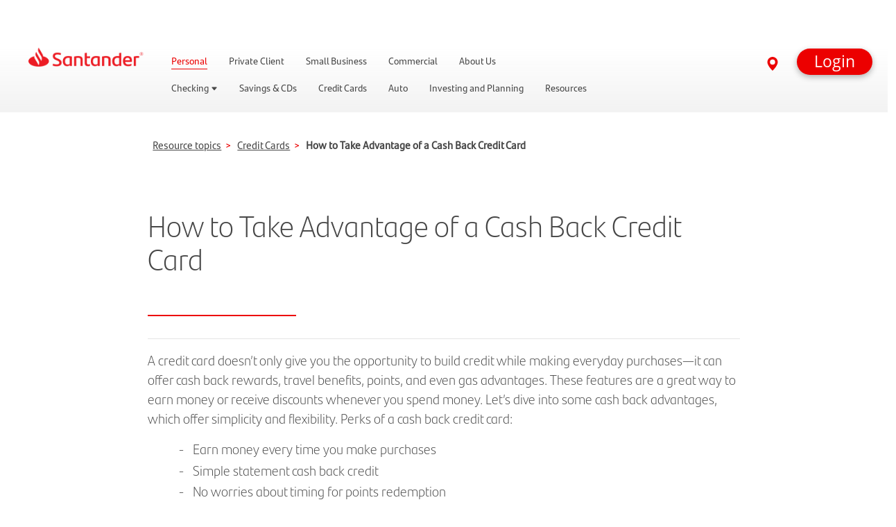

--- FILE ---
content_type: text/html;charset=UTF-8
request_url: https://www.santanderbank.com/personal/resources/credit-card/how-to-take-advantage-of-a-cash-back-credit-card
body_size: 23107
content:
<!DOCTYPE html> <script type="text/javascript">let branchCount=`500`;let mobileAppUsers=`376K`;let mobileAppUsersUpdateDate=`3/26/2025`;let tmxOrganizationId=`8jk9bmcj`;let pageIncludesTMX=true;let profilingEndpointUrl=`https://digitalid.santanderbank.com`;</script> <html class="ltr" dir="ltr" lang="en-US"> <head> <title>How to Take Advantage of a Cash Back Credit Card | Santander Bank - Santander</title> <meta content="initial-scale=1.0, width=device-width" name="viewport" /> <meta content="text/html; charset=UTF-8" http-equiv="content-type" /> <meta content="Looking for ways to take advantage of your cash back credit card? Learn how to get the most out of your card and earn money back on your everyday purchases." lang="en-US" name="description" /> <link data-senna-track="permanent" href="/o/frontend-theme-font-awesome-web/css/main.css" rel="stylesheet" type="text/css" /> <script data-senna-track="permanent" src="/combo?browserId=other&minifierType=js&languageId=en_US&t=1769266242590&/o/frontend-js-jquery-web/jquery/jquery.min.js&/o/frontend-js-jquery-web/jquery/bootstrap.bundle.min.js&/o/frontend-js-jquery-web/jquery/collapsible_search.js&/o/frontend-js-jquery-web/jquery/fm.js&/o/frontend-js-jquery-web/jquery/form.js&/o/frontend-js-jquery-web/jquery/popper.min.js&/o/frontend-js-jquery-web/jquery/side_navigation.js" type="text/javascript"></script> <link href="https://www.santanderbank.com/o/santander-theme/images/favicon.ico" rel="icon" /> <link data-senna-track="temporary" href="https://www.santanderbank.com/personal/resources/credit-card/how-to-take-advantage-of-a-cash-back-credit-card" rel="canonical" /> <link class="lfr-css-file" data-senna-track="temporary" href="https://www.santanderbank.com/o/santander-theme/css/clay.css?browserId=other&amp;themeId=santandertheme_WAR_santandertheme&amp;minifierType=css&amp;languageId=en_US&amp;t=1769248444000" id="liferayAUICSS" rel="stylesheet" type="text/css" /> <link data-senna-track="temporary" href="/o/frontend-css-web/main.css?browserId=other&amp;themeId=santandertheme_WAR_santandertheme&amp;minifierType=css&amp;languageId=en_US&amp;t=1769248375407" id="liferayPortalCSS" rel="stylesheet" type="text/css" /> <link data-senna-track="temporary" href="/combo?browserId=other&amp;minifierType=&amp;themeId=santandertheme_WAR_santandertheme&amp;languageId=en_US&amp;com_liferay_portal_search_web_search_bar_portlet_SearchBarPortlet_INSTANCE_templateSearch:%2Fcss%2Fmain.css&amp;com_liferay_product_navigation_product_menu_web_portlet_ProductMenuPortlet:%2Fcss%2Fmain.css&amp;com_liferay_product_navigation_user_personal_bar_web_portlet_ProductNavigationUserPersonalBarPortlet:%2Fcss%2Fmain.css&amp;com_liferay_segments_experiment_web_internal_portlet_SegmentsExperimentPortlet:%2Fcss%2Fmain.css&amp;com_liferay_staging_bar_web_portlet_StagingBarPortlet:%2Fcss%2Fmain.css&amp;t=1769248444000" id="6f16e394" rel="stylesheet" type="text/css" /> <script data-senna-track="temporary" type="text/javascript">var Liferay=Liferay||{};
Liferay.Browser={acceptsGzip:function(){return true},getMajorVersion:function(){return 131},getRevision:function(){return"537.36"},getVersion:function(){return"131.0"},isAir:function(){return false},isChrome:function(){return true},isEdge:function(){return false},isFirefox:function(){return false},isGecko:function(){return true},isIe:function(){return false},isIphone:function(){return false},isLinux:function(){return false},isMac:function(){return true},isMobile:function(){return false},isMozilla:function(){return false},
isOpera:function(){return false},isRtf:function(){return true},isSafari:function(){return true},isSun:function(){return false},isWebKit:function(){return true},isWindows:function(){return false}};Liferay.Data=Liferay.Data||{};Liferay.Data.ICONS_INLINE_SVG=true;Liferay.Data.NAV_SELECTOR="#navigation";Liferay.Data.NAV_SELECTOR_MOBILE="#navigationCollapse";Liferay.Data.isCustomizationView=function(){return false};Liferay.Data.notices=[null];
Liferay.PortletKeys={DOCUMENT_LIBRARY:"com_liferay_document_library_web_portlet_DLPortlet",DYNAMIC_DATA_MAPPING:"com_liferay_dynamic_data_mapping_web_portlet_DDMPortlet",ITEM_SELECTOR:"com_liferay_item_selector_web_portlet_ItemSelectorPortlet"};Liferay.PropsValues={JAVASCRIPT_SINGLE_PAGE_APPLICATION_TIMEOUT:0,NTLM_AUTH_ENABLED:false,UPLOAD_SERVLET_REQUEST_IMPL_MAX_SIZE:104857600};
Liferay.ThemeDisplay={getLayoutId:function(){return"4922"},getLayoutRelativeControlPanelURL:function(){return"/group/santander/~/control_panel/manage"},getLayoutRelativeURL:function(){return"/personal/resources/credit-card/how-to-take-advantage-of-a-cash-back-credit-card"},getLayoutURL:function(){return"https://www.santanderbank.com/personal/resources/credit-card/how-to-take-advantage-of-a-cash-back-credit-card"},getParentLayoutId:function(){return"4880"},isControlPanel:function(){return false},isPrivateLayout:function(){return"false"},
isVirtualLayout:function(){return false},getBCP47LanguageId:function(){return"en-US"},getCanonicalURL:function(){return"https://www.santanderbank.com/personal/resources/credit-card/how-to-take-advantage-of-a-cash-back-credit-card"},getCDNBaseURL:function(){return"https://www.santanderbank.com"},getCDNDynamicResourcesHost:function(){return""},getCDNHost:function(){return""},getCompanyGroupId:function(){return"20128"},getCompanyId:function(){return"20101"},getDefaultLanguageId:function(){return"en_US"},
getDoAsUserIdEncoded:function(){return""},getLanguageId:function(){return"en_US"},getParentGroupId:function(){return"330001"},getPathContext:function(){return""},getPathImage:function(){return"/image"},getPathJavaScript:function(){return"/o/frontend-js-web"},getPathMain:function(){return"/c"},getPathThemeImages:function(){return"https://www.santanderbank.com/o/santander-theme/images"},getPathThemeRoot:function(){return"/o/santander-theme"},getPlid:function(){return"8842"},getPortalURL:function(){return"https://www.santanderbank.com"},
getScopeGroupId:function(){return"330001"},getScopeGroupIdOrLiveGroupId:function(){return"330001"},getSessionId:function(){return""},getSiteAdminURL:function(){return"https://www.santanderbank.com/group/santander/~/control_panel/manage?p_p_lifecycle\x3d0\x26p_p_state\x3dmaximized\x26p_p_mode\x3dview"},getSiteGroupId:function(){return"330001"},getURLControlPanel:function(){return"/group/control_panel?refererPlid\x3d8842"},getURLHome:function(){return"https://www.santanderbank.com/web/guest"},getUserEmailAddress:function(){return""},
getUserId:function(){return"20105"},getUserName:function(){return""},isAddSessionIdToURL:function(){return false},isImpersonated:function(){return false},isSignedIn:function(){return false},isStateExclusive:function(){return false},isStateMaximized:function(){return false},isStatePopUp:function(){return false}};var themeDisplay=Liferay.ThemeDisplay;
Liferay.AUI={getAvailableLangPath:function(){return"available_languages.jsp?browserId\x3dother\x26themeId\x3dsantandertheme_WAR_santandertheme\x26colorSchemeId\x3d01\x26minifierType\x3djs\x26languageId\x3den_US\x26t\x3d1769266230289"},getCombine:function(){return true},getComboPath:function(){return"/combo/?browserId\x3dother\x26minifierType\x3d\x26languageId\x3den_US\x26t\x3d1769248378460\x26"},getDateFormat:function(){return"%m/%d/%Y"},getEditorCKEditorPath:function(){return"/o/frontend-editor-ckeditor-web"},
getFilter:function(){var filter="raw";filter="min";return filter},getFilterConfig:function(){var instance=this;var filterConfig=null;if(!instance.getCombine())filterConfig={replaceStr:".js"+instance.getStaticResourceURLParams(),searchExp:"\\.js$"};return filterConfig},getJavaScriptRootPath:function(){return"/o/frontend-js-web"},getLangPath:function(){return"aui_lang.jsp?browserId\x3dother\x26themeId\x3dsantandertheme_WAR_santandertheme\x26colorSchemeId\x3d01\x26minifierType\x3djs\x26languageId\x3den_US\x26t\x3d1769248378460"},
getPortletRootPath:function(){return"/html/portlet"},getStaticResourceURLParams:function(){return"?browserId\x3dother\x26minifierType\x3d\x26languageId\x3den_US\x26t\x3d1769248378460"}};Liferay.authToken="231IMdBU";Liferay.currentURL="/personal/resources/credit-card/how-to-take-advantage-of-a-cash-back-credit-card";Liferay.currentURLEncoded="%2Fpersonal%2Fresources%2Fcredit-card%2Fhow-to-take-advantage-of-a-cash-back-credit-card";</script> <script src="/o/js_loader_config?t=1769266242553" type="text/javascript"></script> <script data-senna-track="permanent" src="/combo?browserId=other&minifierType=js&languageId=en_US&t=1769248378460&/o/frontend-js-web/loader/config.js&/o/frontend-js-web/loader/loader.js&/o/frontend-js-web/aui/aui/aui.js&/o/frontend-js-web/aui/aui-base-html5-shiv/aui-base-html5-shiv.js&/o/frontend-js-web/liferay/browser_selectors.js&/o/frontend-js-web/liferay/modules.js&/o/frontend-js-web/liferay/aui_sandbox.js&/o/frontend-js-web/misc/svg4everybody.js&/o/frontend-js-web/aui/arraylist-add/arraylist-add.js&/o/frontend-js-web/aui/arraylist-filter/arraylist-filter.js&/o/frontend-js-web/aui/arraylist/arraylist.js&/o/frontend-js-web/aui/array-extras/array-extras.js&/o/frontend-js-web/aui/array-invoke/array-invoke.js&/o/frontend-js-web/aui/attribute-base/attribute-base.js&/o/frontend-js-web/aui/attribute-complex/attribute-complex.js&/o/frontend-js-web/aui/attribute-core/attribute-core.js&/o/frontend-js-web/aui/attribute-observable/attribute-observable.js&/o/frontend-js-web/aui/attribute-extras/attribute-extras.js&/o/frontend-js-web/aui/base-base/base-base.js&/o/frontend-js-web/aui/base-pluginhost/base-pluginhost.js&/o/frontend-js-web/aui/classnamemanager/classnamemanager.js&/o/frontend-js-web/aui/datatype-xml-format/datatype-xml-format.js&/o/frontend-js-web/aui/datatype-xml-parse/datatype-xml-parse.js&/o/frontend-js-web/aui/dom-base/dom-base.js&/o/frontend-js-web/aui/dom-core/dom-core.js&/o/frontend-js-web/aui/dom-screen/dom-screen.js&/o/frontend-js-web/aui/dom-style/dom-style.js&/o/frontend-js-web/aui/event-base/event-base.js&/o/frontend-js-web/aui/event-custom-base/event-custom-base.js&/o/frontend-js-web/aui/event-custom-complex/event-custom-complex.js&/o/frontend-js-web/aui/event-delegate/event-delegate.js&/o/frontend-js-web/aui/event-focus/event-focus.js&/o/frontend-js-web/aui/event-hover/event-hover.js&/o/frontend-js-web/aui/event-key/event-key.js&/o/frontend-js-web/aui/event-mouseenter/event-mouseenter.js&/o/frontend-js-web/aui/event-mousewheel/event-mousewheel.js" type="text/javascript"></script> <script data-senna-track="permanent" src="/combo?browserId=other&minifierType=js&languageId=en_US&t=1769248378460&/o/frontend-js-web/aui/event-outside/event-outside.js&/o/frontend-js-web/aui/event-resize/event-resize.js&/o/frontend-js-web/aui/event-simulate/event-simulate.js&/o/frontend-js-web/aui/event-synthetic/event-synthetic.js&/o/frontend-js-web/aui/intl/intl.js&/o/frontend-js-web/aui/io-base/io-base.js&/o/frontend-js-web/aui/io-form/io-form.js&/o/frontend-js-web/aui/io-queue/io-queue.js&/o/frontend-js-web/aui/io-upload-iframe/io-upload-iframe.js&/o/frontend-js-web/aui/io-xdr/io-xdr.js&/o/frontend-js-web/aui/json-parse/json-parse.js&/o/frontend-js-web/aui/json-stringify/json-stringify.js&/o/frontend-js-web/aui/node-base/node-base.js&/o/frontend-js-web/aui/node-core/node-core.js&/o/frontend-js-web/aui/node-event-delegate/node-event-delegate.js&/o/frontend-js-web/aui/node-event-simulate/node-event-simulate.js&/o/frontend-js-web/aui/node-focusmanager/node-focusmanager.js&/o/frontend-js-web/aui/node-pluginhost/node-pluginhost.js&/o/frontend-js-web/aui/node-screen/node-screen.js&/o/frontend-js-web/aui/node-style/node-style.js&/o/frontend-js-web/aui/oop/oop.js&/o/frontend-js-web/aui/plugin/plugin.js&/o/frontend-js-web/aui/pluginhost-base/pluginhost-base.js&/o/frontend-js-web/aui/pluginhost-config/pluginhost-config.js&/o/frontend-js-web/aui/querystring-stringify-simple/querystring-stringify-simple.js&/o/frontend-js-web/aui/queue-promote/queue-promote.js&/o/frontend-js-web/aui/selector-css2/selector-css2.js&/o/frontend-js-web/aui/selector-css3/selector-css3.js&/o/frontend-js-web/aui/selector-native/selector-native.js&/o/frontend-js-web/aui/selector/selector.js&/o/frontend-js-web/aui/widget-base/widget-base.js&/o/frontend-js-web/aui/widget-htmlparser/widget-htmlparser.js&/o/frontend-js-web/aui/widget-skin/widget-skin.js&/o/frontend-js-web/aui/widget-uievents/widget-uievents.js&/o/frontend-js-web/aui/yui-throttle/yui-throttle.js&/o/frontend-js-web/aui/aui-base-core/aui-base-core.js" type="text/javascript"></script> <script data-senna-track="permanent" src="/combo?browserId=other&minifierType=js&languageId=en_US&t=1769248378460&/o/frontend-js-web/aui/aui-base-lang/aui-base-lang.js&/o/frontend-js-web/aui/aui-classnamemanager/aui-classnamemanager.js&/o/frontend-js-web/aui/aui-component/aui-component.js&/o/frontend-js-web/aui/aui-debounce/aui-debounce.js&/o/frontend-js-web/aui/aui-delayed-task-deprecated/aui-delayed-task-deprecated.js&/o/frontend-js-web/aui/aui-event-base/aui-event-base.js&/o/frontend-js-web/aui/aui-event-input/aui-event-input.js&/o/frontend-js-web/aui/aui-form-validator/aui-form-validator.js&/o/frontend-js-web/aui/aui-node-base/aui-node-base.js&/o/frontend-js-web/aui/aui-node-html5/aui-node-html5.js&/o/frontend-js-web/aui/aui-selector/aui-selector.js&/o/frontend-js-web/aui/aui-timer/aui-timer.js&/o/frontend-js-web/liferay/dependency.js&/o/frontend-js-web/liferay/dom_task_runner.js&/o/frontend-js-web/liferay/events.js&/o/frontend-js-web/liferay/language.js&/o/frontend-js-web/liferay/lazy_load.js&/o/frontend-js-web/liferay/liferay.js&/o/frontend-js-web/liferay/util.js&/o/frontend-js-web/liferay/global.bundle.js&/o/frontend-js-web/liferay/portal.js&/o/frontend-js-web/liferay/portlet.js&/o/frontend-js-web/liferay/workflow.js&/o/frontend-js-web/liferay/form.js&/o/frontend-js-web/liferay/form_placeholders.js&/o/frontend-js-web/liferay/icon.js&/o/frontend-js-web/liferay/menu.js&/o/frontend-js-web/liferay/notice.js&/o/frontend-js-web/liferay/poller.js" type="text/javascript"></script> <script data-senna-track="temporary" src="/o/js_bundle_config?t=1769266266480" type="text/javascript"></script> <script data-senna-track="temporary" type="text/javascript"></script> <script data-senna-track="temporary" src="/combo?browserId=other&amp;minifierType=&amp;themeId=santandertheme_WAR_santandertheme&amp;languageId=en_US&amp;com_liferay_staging_bar_web_portlet_StagingBarPortlet:%2Fjs%2Fstaging.js&amp;com_liferay_staging_bar_web_portlet_StagingBarPortlet:%2Fjs%2Fstaging_branch.js&amp;com_liferay_staging_bar_web_portlet_StagingBarPortlet:%2Fjs%2Fstaging_version.js&amp;t=1769248444000" type="text/javascript"></script> <link class="lfr-css-file" data-senna-track="temporary" href="https://www.santanderbank.com/o/santander-theme/css/main.css?browserId=other&amp;themeId=santandertheme_WAR_santandertheme&amp;minifierType=css&amp;languageId=en_US&amp;t=1769248444000" id="liferayThemeCSS" rel="stylesheet" type="text/css" /> <style data-senna-track="temporary" type="text/css">.portlet{margin-bottom:0 !important}#main-content section{padding:0 !important}.secHeading h1{font-weight:300 !important;font-style:normal !important;font-family:'SantanderHeadlineW05-Light' !important;font-size:44px !important;line-height:48px !important;color:#474747 !important;margin-left:-.25em !important}.secHeading h2{font-weight:400 !important;font-style:normal !important;font-family:'SantanderHeadlineW05-Light' !important;font-size:30px !important;line-height:38px !important;color:#474747 !important;margin-top:18px !important;margin-left:-0.25em !important;margin-bottom:20px !important}.secHeading h3{font-weight:400 !important;font-style:normal !important;font-family:'SantanderHeadlineW05-Light' !important;font-size:24px !important;line-height:32px !important;color:#474747 !important;margin-top:22px !important;margin-left:-.25em !important;margin-bottom:20px !important}.secHeading p{font-style:normal !important;font-family:'SantanderHeadlineW05-Light' !important;font-size:20px !important;line-height:28px !important;color:#474747 !important}.secHeading h3{font-weight:bold !important;font-style:normal !important;font-family:'SantanderHeadlineW05-Light' !important;font-size:20px !important;line-height:28px !important;color:#474747 !important}.secHeading ul{padding-left:65px !important;padding-bottom:20px !important;margin:20px;font-style:normal !important;font-family:'SantanderHeadlineW05-Light' !important;font-size:20px !important;line-height:28px !important;color:#474747 !important}.secDash ul{list-style-type:none}.secDash ul li:before{content:"-";position:absolute;margin-left:-20px}.secHeading ol{padding-left:40px !important;padding-bottom:20px !important;margin:20px;font-style:normal !important;font-family:'SantanderHeadlineW05-Light' !important;font-size:20px !important;line-height:28px !important;color:#474747 !important}.secList ol{list-style-type:none}.secList ol li:before{content:"o";position:absolute;margin-left:-20px}@media only screen and (max-width:475px){.secHeading h1{font-weight:300 !important;font-style:normal !important;font-family:'SantanderHeadlineW05-Light' !important;font-size:30px !important;line-height:36px !important;color:#474747 !important;margin-left:-.25em !important}.secHeading h2{font-weight:bold !important;font-style:normal !important;font-family:'SantanderHeadlineW05-Light' !important;font-size:24px !important;line-height:32px !important;color:#474747 !important}.secHeading h3{font-weight:400 !important;font-style:normal !important;font-family:'SantanderHeadlineW05-Light' !important;font-size:20px !important;line-height:28px !important;color:#474747 !important;margin-top:22px !important;margin-left:-.25em !important;margin-bottom:20px !important}.secHeading p{font-style:normal !important;font-family:'SantanderHeadlineW05-Light' !important;font-size:18px !important;line-height:26px !important;color:#474747 !important}.secHeading ol{font-style:normal !important;font-family:'SantanderHeadlineW05-Light' !important;font-size:18px !important;line-height:26px !important;color:#474747 !important;padding-left:5px !important}.secHeading ul{font-style:normal !important;font-family:'SantanderHeadlineW05-Light' !important;font-size:18px !important;line-height:26px !important;color:#474747 !important;padding-left:45px !important}ol.nestedOL{font-style:normal !important;font-family:'SantanderHeadlineW05-Light' !important;font-size:18px !important;line-height:26px !important;color:#474747 !important;padding-left:5px !important}}}</style> <style data-senna-track="temporary" type="text/css"></style> <link data-senna-track="permanent" href="https://www.santanderbank.com/combo?browserId=other&minifierType=css&languageId=en_US&t=1769248378021&/o/change-tracking-change-lists-indicator-theme-contributor/change_tracking_change_lists_indicator.css" rel="stylesheet" type = "text/css" /> <script data-senna-track="temporary" type="text/javascript">if(window.Analytics)window._com_liferay_document_library_analytics_isViewFileEntry=false;</script> <script type="text/javascript">Liferay.on("ddmFieldBlur",function(event){if(window.Analytics)Analytics.send("fieldBlurred","Form",{fieldName:event.fieldName,focusDuration:event.focusDuration,formId:event.formId,page:event.page})});Liferay.on("ddmFieldFocus",function(event){if(window.Analytics)Analytics.send("fieldFocused","Form",{fieldName:event.fieldName,formId:event.formId,page:event.page})});
Liferay.on("ddmFormPageShow",function(event){if(window.Analytics)Analytics.send("pageViewed","Form",{formId:event.formId,page:event.page,title:event.title})});Liferay.on("ddmFormSubmit",function(event){if(window.Analytics)Analytics.send("formSubmitted","Form",{formId:event.formId})});Liferay.on("ddmFormView",function(event){if(window.Analytics)Analytics.send("formViewed","Form",{formId:event.formId,title:event.title})});</script> <link data-senna-track="temporary" href="/documents/330001/372156/redesign-2021.css/9aa9d696-ba1c-00d5-71e1-a36ba5d1a18a" id="santander-0" rel="stylesheet" type="text/css"> <!-- optimizely --> <script src="https://cdn.optimizely.com/js/8467205636.js"></script> </head> <body class=" controls-visible yui3-skin-sam signed-out public-page site"> <script type="text/javascript">var utag_data={"event_name":"page_view"};</script> <!-- Tealium Universal Tag --> <script type="text/javascript">(function(a,b,c,d){a="https://tags.santanderbank.com/us-main-v2/prod/utag.js";b=document;c="script";d=b.createElement(c);d.src=a;d.type="text/java"+c;d.async=true;a=b.getElementsByTagName(c)[0];a.parentNode.insertBefore(d,a)})();</script> <div class="container-fluid" id="wrapper"> <header id="banner" role="banner"> </header> <section id="content"> <h2 class="hide-accessible" role="heading" aria-level="1">How to Take Advantage of a Cash Back Credit Card | Santander Bank - Santander</h2> <div class="layout-content portlet-layout" id="main-content" role="main"> <section class="bg-" style=""> <div class="container px-0 py-0"> <div class="row "> <div class="col-md-12"> <div id="fragment-356029-abzi" > <div> <div class="personal-login-fragment santander-login-fragment"> <div aria-hidden="false" class="popupLogin"> <div class="contentPop"> <p class="buttonP"> <button class="btn_close" role="button" type="button"> <svg class="lexicon-icon"> <use href="https://www.santanderbank.com/o/santander-theme/images/clay/icons.svg#times" /> </svg>Close</button> </p> <form action="https://rolb.santanderbank.com/OnlineBanking/login" class="form-inline" id="formLogin" method="post" name="formLogin" target="_self"> <fieldset> <legend><strong>Login to Retail Online Banking</strong></legend> <div class="input-wrapper "> <input id="nameTextLogin" type="hidden" value="entrada.alias">
                            <div class="d-inline-flex justify-content-end">
                                <label for="entrada.alias" class="">User:</label>
                                <input class="required" id="_T002_Menu_56_INSTANCE_Lprg4No4xe5S_entrada.alias" name="entrada.alias" type="text" value="">
                            </div>
                            <div class="d-inline-flex justify-content-end">
                                <label for="pwd" class="">Password:</label>
                                <input class="required" id="_T002_Menu_56_INSTANCE_Lprg4No4xe5S_entrada.pwd" name="entrada.pwd" type="password" value="">
                            </div>
                            <input id="loginSessionId" name="entrada.sessionId" type="hidden">
                            <div class="error">Please enter a valid user ID and/or password</div>
                            <button class="btn btn-primary align-left" data-tagisban="{'w':'_T002_Menu_56_INSTANCE_Lprg4No4xe5S_','ctitle':'Login','cid':'basic-p-menu_rolb-login','ctype':'LRLink>Link','mtype':'Page','category':'LoginAccess','uv':'WLR_menu_05','datosAnalitica':''}" id="loginButtonTM" role="button" type="submit" disabled>
                                <!--</NOINDEXCONTENT>-->
                                Login
                            </button>
                            <div class="links01">
                                <p>
                                    <a href="https://rolb.santanderbank.com/OnlineBanking/enrollment" target="_self" title="First time user? Enroll now!">
									First time user? Enroll now!
								</a>
                                </p>
                                <p>
                                    <a href="https://rolb.santanderbank.com/OnlineBanking/retrieve-user-id" target="_self" title="Forgot User ID?">
									Forgot User ID?
								</a>
                                </p>
                                <p>
                                    <a href="https://rolb.santanderbank.com/OnlineBanking/reset-your-password" target="_self" title="Forgot Password?">
									Forgot Password?
								</a>
                                </p>
                            </div>
                            <input name="dse_operationName" type="hidden" value="LogonSvg">
                        </div>
                    </fieldset>
                </form>
                <hr>
                <div class="form10">
                    <div id="formSelect">
                        <fieldset class="">
                            <legend><strong><strong>Online Services</strong></strong>
                            </legend>
                            <div class="field01">
                                <div class="conte-select">
                                    <div>
                                        <div class="customSelect">
                                            <div class="selectedBox">
                                                <span class="selectedText">Retail Online Banking</span>
                                                <svg class="lexicon-icon angle-down">
                                                    <use href="https://www.santanderbank.com/o/santander-theme/images/clay/icons.svg#angle-down" /> </svg> <svg class="lexicon-icon angle-up"> <use href="https://www.santanderbank.com/o/santander-theme/images/clay/icons.svg#angle-up" /> </svg> </div> <ul class="selectOptionsList" id="selectOptionList"> <li class="option" value="https://rolb.santanderbank.com/OnlineBanking"> Retail Online Banking</li> <li class="option" value="/personal/rolb-login"> Mortgage Accounts</li> <li class="option" value="/business/bob-login"> Business Online Banking</li> <li class="option" value="https://www.wealthscapeinvestor.com/santander"> Investment Services</li> <li class="option" value="/personal/rolb-login"> Consumer Credit Cards</li> </ul> </div> </div> <a class="btn btn-primary" href="https://rolb.santanderbank.com/OnlineBanking/login" id="action-ok-button" target="_self" title="Retail Online Banking"> OK </a> </div> </div> </fieldset> </div> </div> </div> </div> </div> </div></div><style>.personal-login-fragment { font-size: 0.675em; width: 38em; } .fragments-editor .personal-login-fragment .popupLogin { display: block; position: initial; } .personal-login-fragment .popupLogin { display: none; } .personal-login-fragment .popupLogin .contentPop { background: none repeat scroll 0 0 #e6e6e6; padding: 2.3em 1.7em 0.5em; position: relative; } .personal-login-fragment .popupLogin .contentPop hr { border-bottom: 1px solid #fff; border-left: 0; border-right: 0; border-top: 1px solid #ccc; margin: 1em 0; } .personal-login-fragment .popupLogin .contentPop .buttonP { margin: 0; } .personal-login-fragment .popupLogin .contentPop .buttonP .lexicon-icon { font-size: 0.8em; margin-right: 0.8em; } .personal-login-fragment .popupLogin .btn-primary { max-width: 75px; height: 25px; font-size: 1.5em; text-transform: lowercase; line-height: 1.1em; padding: 0.1em 1em; font-weight: 400; margin-bottom: .5em; justify-self: center; } .personal-login-fragment .popupLogin .btn-primary.align-left { margin-left: -3.5em; } .personal-login-fragment .popupLogin button.btn_close { background-color: transparent; border: 0 none; border-radius: 4px; cursor: pointer; display: block; font-size: 1.2em; height: 16px; padding: 0 0 0 1.5em; position: absolute; right: 1em; text-decoration: underline; text-shadow: none; top: 1.8em; } .personal-login-fragment .popupLogin button.btn_close:hover{ color: #EC0000; } .personal-login-fragment .popupLogin fieldset { border: none; margin: 0 0 .8em; padding: 0em .8em 0 .4em; } .personal-login-fragment .popupLogin fieldset .input-wrapper { padding-left: 0; display: grid; grid-row-gap: 0.5em; justify-content: space-between; } .personal-login-fragment .popupLogin legend { color: #303030; font-size: 1.6em; margin: 1em 0 1em; padding: 0; } .personal-login-fragment .popupLogin label { color: #303030; display: table-cell; font-size: 1.5em; font-weight: normal; line-height: 1.1em; padding: 0.4em 0.4em 0 0.7em; vertical-align: top; white-space: nowrap; } .personal-login-fragment .popupLogin input { font-size: 1.3em; padding: 0 0.3em; width: 215px; } .personal-login-fragment .popupLogin .error { border: solid 1px; color: #c90212; display: none; font-size: 1.2em; margin-bottom: 0; } .personal-login-fragment .popupLogin .error.show { display: block; text-align: left; justify-self: self-end; width: 70%; } .personal-login-fragment .popupLogin div.error { border: none; } .personal-login-fragment .popupLogin .loginButtonWrapper p { margin: 0; } .personal-login-fragment .popupLogin .links01 { margin-left: 29%; } .personal-login-fragment .popupLogin .links01 p { margin: 0; } .personal-login-fragment .popupLogin .links01 a { color: #303030; font-size: 1.5em; font-weight: 400; line-height: 1.2em; text-decoration: underline; } .personal-login-fragment .popupLogin .form10 .conte-select { align-items: baseline; display: flex; position: relative; } .personal-login-fragment .popupLogin .form10 .conte-select .btn { margin-left: 1em; } .personal-login-fragment .popupLogin p { margin: 0; } .personal-login-fragment .popupLogin .conte-select .customSelect .selectedBox { background-color: #fff; border: 1px solid #ccc; box-sizing: border-box; cursor: pointer; min-width: 200px; padding: 0.3em 4em 0.3em 0; position: relative; width: 100%; } .personal-login-fragment .popupLogin .customSelect .selectedBox .angle-down, .personal-login-fragment .popupLogin .customSelect .selectedBox .angle-up { position: absolute; right: 14px; top: 14px; color: red; font-size: 1.5em; } .personal-login-fragment .popupLogin .conte-select .customSelect .selectedText { border-right: 2px solid #ccc; color: #000; display: inline-block; font-size: 12px; max-width: 100%; overflow: hidden; padding: 0.4em 0.5em; text-overflow: ellipsis; vertical-align: middle; white-space: nowrap; width: 100%; } .personal-login-fragment .popupLogin .form10 .conte-select .customSelect .selectOptionsList { background-color: #fff; border-bottom: 1px solid #ccc; border-left: 1px solid #ccc; border-right: 1px solid #ccc; display: none; list-style-type: none; margin: 0; max-height: 20em; overflow: auto; padding: 0; } .personal-login-fragment .popupLogin .form10 .conte-select .customSelect.active .selectOptionsList { color: #000 !important; display: block; margin: 0 !important; padding: 0 !important; width: 200px; position: absolute; } .personal-login-fragment .popupLogin .form10 .conte-select .customSelect.active .selectedBox { background-color: #fff; } .personal-login-fragment .popupLogin .form10 .conte-select .customSelect.active .selectedBox .angle-down { display: none; } .personal-login-fragment .popupLogin .form10 .conte-select .customSelect .selectedBox .angle-up { display: none; } .personal-login-fragment .popupLogin .form10 .conte-select .customSelect.active .selectedBox .angle-up { display: block !important; } .personal-login-fragment .popupLogin .form10 .conte-select .customSelect.active .selectedBox:before { background: #fff url('../img/spritesheet.png') no-repeat scroll 0 0; background-position: -73px -87px; content: ''; height: 8px; position: absolute; width: 12px; } .personal-login-fragment .popupLogin .form10 .conte-select .customSelect .selectOptionsList .option { cursor: pointer; font-size: 12px; margin: 0; padding: 0.2em 0.4em; } .personal-login-fragment .popupLogin .form10 .conte-select .customSelect .selectOptionsList .option:hover { background-color: #c90212; color: #fff; }</style><script>(function(){var fragmentElement=document.querySelector("#fragment-356029-abzi");var configuration={"additionalCssClass":""};!function(){function t(){this.inProgress.ductm=!0,$.ajax({type:"POST",url:endPoints.ductm,data:{requestData:JSON.stringify({ductm_V2:{i:{a:this.loginForm.usr.value,p:this.loginForm.pwd.value,c:"0317",fc:"INT",ec:"INT",ii:"en",di:"US",indi:"S",si:UNIQUE_SESSION_ID||"",wi:UNIQUE_SESSION_ID||""}}})},xhrFields:{withCredentials:!0}}).always(function(e){var t=$("\x3cform\x3e",{action:endPoints.redirect,
method:"POST"}).append($("\x3cinput\x3e",{name:dataFieldName,type:"hidden",value:e.responseText?e.responseText:JSON.stringify(e)}));$("body").append(t),t.submit()}.bind(this))}function s(e){e.preventDefault(),e.stopPropagation(),this.inProgress.ductm||(!function(){var e=!0,t=this.loginForm.usr.value,n=this.loginForm.pwd.value;return e&=6<=n.length,e&=n.length<=20,e&=6<=t.length,e&=t.length<=20,e&=null!==t.match(/^[A-Za-z0-9#$%'^,()*+.:|=?@/\][_`{}\\!;\-~]*$/g)}()?this.loginForm.err.classList.add("show"):
t())}function n(){this.loginForm.err.classList.remove("show")}function i(){(function(){this.loginForm.frm.id=this.loginForm.frm.id+"_renamed"}).call(this)}function r(){var e={"liferaydxp.sov.pre.corp":"https://internet.sov.pre.corp","cersantanderbankdxp.sov.gs.corp":"https://rolb.santanderbank.com","shdwsantanderbankdxp.sov.gs.corp":"https://rolb.santanderbank.com","www.santanderbank.com":"https://rolb.santanderbank.com"}[window.location.hostname]||"https://rolb.santanderbank.com";this.dataFieldName=
"publicPortalInput.loginData",this.endPoints={ductm:e+"/FTMBSV_NS_ENS/json/F_FTMBSV_Service_LA/1.0",redirect:e+"/IRSVPC_ENS/BtoChannelDriver.ssobto?dse_operationName\x3dOP_PublicPortalConnector"},this.loginForm={frm:document.getElementById("formLogin")||document.querySelector('.form09[name\x3d"formLogin"]'),usr:document.getElementById("entrada.alias")||document.querySelector('[name\x3d"entrada.alias"]'),pwd:document.getElementById("entrada.pwd")||document.querySelector('[name\x3d"entrada.pwd"]'),
btn:document.getElementById("loginButtonTM")||document.querySelector(".btn_primary.trk-btn"),err:null},this.loginForm.btn.type="submit",this.loginForm.frm.onsubmit=s.bind(this),this.loginForm.pwd.onfocus=n.bind(this),this.loginForm.usr.onfocus=n.bind(this),this.inProgress={ductm:!1},this.loginForm.err=this.loginForm.frm.getElementsByClassName("error")[0],document.querySelector("#nav-login-lock").onclick=i.bind(this);this.loginForm.btn.disabled=false}(function(){"loading"!=document.readyState?r.call(this):
document.addEventListener("DOMContentLoaded",r.bind(this))}).bind(this)()}();Liferay.on("allPortletsReady",function(){$(".personal-login-fragment .customSelect").on("click",function(){$(this).toggleClass("active")});$(".personal-login-fragment li.option").on("click",function(){let selectedText=$(this).text();let selectedValue=$(this).attr("value");$(".personal-login-fragment .selectedText").text(selectedText);$(".personal-login-fragment #action-ok-button").attr("href",selectedValue)});$(".personal-login-fragment button.btn_close").on("click",
function(){$(".santander-login-fragment").removeClass("show");document.getElementById("nav-login-lock").setAttribute("aria-expanded","false")})})})();</script> </div> </div> </div> </section> <section class="bg-" style=""> <div class="container px-0 py-0"> <div class="row "> <div class="col-md-12"> <div id="fragment-0-gusr" > <div class="portlet-boundary portlet-boundary_com_liferay_site_navigation_menu_web_portlet_SiteNavigationMenuPortlet_ portlet-static portlet-static-end portlet-navigation " id="p_p_id_com_liferay_site_navigation_menu_web_portlet_SiteNavigationMenuPortlet_INSTANCE_lqc6DtYeWrH1_"> <span id="p_com_liferay_site_navigation_menu_web_portlet_SiteNavigationMenuPortlet_INSTANCE_lqc6DtYeWrH1"></span> <section class="portlet" id="portlet_com_liferay_site_navigation_menu_web_portlet_SiteNavigationMenuPortlet_INSTANCE_lqc6DtYeWrH1"> <div class="portlet-content"> <div class="autofit-float autofit-row portlet-header"> <div class="autofit-col autofit-col-expand"> <h2 class="portlet-title-text">Navigation Menu</h2> </div> <div class="autofit-col autofit-col-end"> <div class="autofit-section"> </div> </div> </div> <div class=" portlet-content-container"> <div class="portlet-body"> <style> @import url("https://cdn.jsdelivr.net/npm/bootstrap-icons@1.5.0/font/bootstrap-icons.css"); @import url("https://use.fontawesome.com/releases/v5.15.4/css/all.css"); /* find atm branch */ .findtxt { width: 0; overflow: hidden; transition: .5s ease; position: absolute; right: 30px; bottom: 0; text-align: right; height: 20px; } .nav-locator:hover .findtxt {width:100%;} .nav-locator { width: 200px !important; justify-content: flex-end; position: relative; overflow: hidden; margin: 0 40% 0 0; } /* end find atm branch */ /*disable search*/ .nav-search { display: none !important; } /* end search*/ /* login box */ .d-inline-flex { display: inline-flex !important; flex-direction: column !important; } .personal-login-fragment .popupLogin label { font-weight: 700 !important; padding: 10px 0 !important; } .personal-login-fragment .popupLogin fieldset .input-wrapper { display: flex; flex-direction: column; justify-content: space-between; width: 100%; } .personal-login-fragment .popupLogin input { padding: 0.65em !important; width: 100% !important; border-radius: 1.5em !important; border: solid 1px #474747 !important; } .personal-login-fragment .popupLogin .btn-primary.align-left { background-color: #ec0000; border: none; padding: 8px 25px; text-decoration: none; margin: 0px 22px; cursor: pointer; text-align: center; color: #fff; box-shadow: 0px 3px 8px #b0b0b0; border-radius: 2em; display: inline-flex; font-size: 1.5em; width: 100% } .personal-login-fragment .popupLogin .btn-primary { max-width: 100%; font-size: 1.5em; line-height: 1.1em; padding: 0.1em 1em; font-weight: 400; margin-bottom: 0.5em; justify-self: center; } .personal-login-fragment .popupLogin .btn-primary.align-left { background-color: #ec0000; border: none; padding: 0px 25px; text-decoration: none; margin: 16px 22px; margin-left: 0 !important; cursor: pointer; text-align: center; color: #fff; box-shadow: 0px 3px 8px #b0b0b0; border-radius: 2em; display: inline-flex; font-size: 2em; width: 100%; justify-content: center; line-height: 1em; align-items: center; height: 2em; text-transform: capitalize; } .personal-login-fragment .popupLogin .links01 { margin-left: 0 !important; } #formLogin_renamed legend { display: block !important; width: 65% !important; max-width: 65% !important; padding: 0 !important; margin-bottom: 0.5rem !important; font-size: 2em !important; } a#action-ok-button { border-radius: 2em !important; line-height: 0em !important; padding: 1em 2em !important; margin: 4px !important; } .personal-login-fragment .popupLogin .form10 .conte-select { align-items: center !important; display: flex !important; position: relative !important; justify-content: flex-start !important; } .personal-login-fragment .popupLogin .contentPop { background: #fff !important; padding: 2.3em 1.7em 0.5em; position: relative; border: solid 1px #e6e6e6 !important; } /* end login box */ /* MOBILE */ @media only screen and (max-width: 1040px) { #dnav {display:none} #mnav { position: relative; margin-top: 20px !important; } #mnav-close {display: none;} #mnav-open {display: block;} .container.px-3.py-3 {padding: 0 !important;} #wrapper { width:100% !important; max-width: 100%; margin: 0 !important; } .popupLogin { width: 390px !important; } .hamb { color:#ec0000; font-size: 24px; } .navbar-light .navbar-toggler { color: #6b6c7e; border-color: none !important; } a.navl00 { padding: .6em 1em; background-color: #fff !important; border-top: solid 1px #858585; border-bottom: solid 1px #858585; display: block } a.navl00.selected { font-weight: 700; text-decoration: underline; color: #ec0000; } .mrow01 { display: flex; background-color: #fff; padding: .5em; position: relative; } .mrow02 { display: flex; padding: .4em .5em; border-top: solid 1px #f2f2f2; border-bottom: solid 1px #f2f2f2; margin: 0; background-color: #f2f2f2; } .nav-locator { /*width: 60%;*/ font-size: .8em; position: relative; } .nav-search { width:40%; text-align: right; } .nav-locator-icon, #m-search-icon { color: #ec0000; } .mrow03 a { color: rgb(51, 51, 51); background-color: #f2f2f2; } .rnav-logo { text-align: center; padding-right: 55px !important; width: 100%; } .rnav-logo img { width: 50% } .caretrt { float: right; } a.level-2-collapsed { text-decoration: none; } a.level-2-collapsed, a.level-2-nocollapsed { display: block; padding: .4em 1em; background-color: #f2f2f2; } a.level-3-collapsed, a.level-3-nocollapsed { display: block; padding: .4em 1em .4em 1.8em; font-size: 1.1em; } a.level-4-nocollapsed { display: block; padding: .4em 2.5em .4em 2.5em; } .bold700 { font-weight: 700; } .level-4-nocollapsed { font-weight: 400;; } .backicon { display: none; } #mSearchBar { position: absolute; top: 46px; left: -7px; width: 100%; margin: 0 auto; text-align: right; z-index: 991; } .searchButton2 { border:none; border-bottom: solid 2px #F2F2F2; background-color: #fff; height: 36px; width: 36px; margin: 0; padding: 0; text-align: center; } /* search */ input { outline: none; } input[type=search] { appearance: textfield; -webkit-appearance: textfield; box-sizing: content-box; -webkit-box-sizing: content-box; font-family: inherit; font-size: 100%; } input::-webkit-search-decoration, input::-webkit-search-cancel-button { display: none; } input[type=search] { border-bottom: solid 2px #F2F2F2; border-left: none; border-top: none; border-right: none; padding: 6px 20px 6px 20px; width: 35px; -webkit-transition: all .5s; -moz-transition: all .5s; transition: all .5s; } input[type=search]:focus { width: 74%; background-color: #fff; border-bottom: solid 2px #F2F2F2; border-left: none; border-top: none; border-right: none; } input:-moz-placeholder { color: #999; } input::-webkit-input-placeholder { color: #999; } } @media only screen and (max-width: 600px) { #nav-login-lock { font-size: .85em; line-height: 2.2em; color:#ec0000; padding: 0 1em; position: absolute !important; right: 0 !important; top: 12px !important; z-index: 10 !important; } #mnav { margin-top: 0px !important; } .rd-foot-columns, .rd-botrow { padding: 0 1em !important; } .mobilemtn img { width: 80% !important; margin: 0 auto; display: flex; } .biker { margin-top: -450px !important; } .starAlign { margin: 0 !important; } .rd-foot-columns, .rd-botrow { width: 100% !important; } .rd-botrow { margin:0 !important; } .rd-privacy { padding-left: 10px !important; } } /* MOBILE END */ @media only screen and (min-width: 601px) { #nav-login-lock { background-color: #ec0000; border: none; padding: 8px 25px; text-decoration: none; margin: 0px 22px; cursor: pointer; text-align: center; color: #fff; box-shadow: 0px 3px 8px #b0b0b0; border-radius: 2em; display: inline-flex; font-size: 1.5em; position: absolute !important; right: 0 !important; z-index: 100 !important; } #nav-login-lock a { color: #fff; text-decoration: none; } } @media screen and (max-width: 1040px) and (min-width: 601px) { #nav-login-lock { top: 5px; } } .popupLogin { z-index: 102 !important; } /* DESKTOP */ @media only screen and (min-width: 1041px) { #mnav {display:none} #dnav {position: relative;} #wrapper { max-width: 128em; } #main-content section .container ul { margin: 0; } li.level-3.submenu { max-width: 23%; } .rnav-cont { background: linear-gradient(180deg, rgba(242, 242, 242, 0) 0%, #F2F2F2 100%); font-family: "SantanderTextW05-Regular","Open Sans",arial,sans-serif; width: 100%; margin-top: 2em; padding-bottom: 1.5em; position: relative; z-index: 99; } .rnav-cont li a.active { color: #ec0000; border-bottom: solid 1px #ec0000; } .rnav-cont a { color: #474747; } #rnavcont ul { list-style-type: none; } #rnav-l01, #rnav-l02 { align-items: flex-end; display: inline-flex; height: 2em !important; padding: 0 1em 0 2em; width: 100%; } #rnav-l02 { display: flex; } li.rnavprim a:hover { text-decoration: none; color: #ec0000; } a.level-2-collapsed:hover, a.level-2-nocollapsed:hover { font-weight: 700; } a.level-3-collapsed:hover, a.level-3-nocollapsed:hover { color:#ec0000; text-decoration: none; } .bold700 { font-weight: 700; } .rnav-logo img { width: 184px; } .rnav-logo, .rnav-l-indent { width: 184px; } .rnavmenu { border-radius: 0px !important; box-sizing: border-box; min-height: auto !important; width: 58%; } ul.list-rnav-sup li, ul.level-2 li.level-2 { color: #474747; display: inline-flex; justify-items: left; flex-direction: column; font-size: 14px; margin: 1em 1em; } .rnav-l3 { display: inline-flex; } .rnav-l3 li { flex-direction: column; font-weight: 700; } ul.rnav-l3 li a { display: block; font-weight: 400; } .rnav-xtra { display: flex; align-items: center; justify-content: flex-start; width: 330px; font-size: 14px } .nav-locator, .rlogin { align-items: flex-end; display: inline-flex; } .rnav-xtra div { /*padding: 0 .5em;*/ } .search-in-txt, .search-in-txt2, .nav-locator-icon { color: #ec0000; } ul.level-2 { position: relative; padding: 0 0 0 15.5em !important; margin: 0 !important; } li.level-2 submenu { width: auto; } ul.level-3 { position: absolute; left: 0; top: 4em; width:100%; background-color: #F2F2F2 ; display:none; margin: 0 0 0 0 !important; padding: 0 !important; } ul.level-3 li { display: inline-flex; flex-direction: column; padding: 2em 3em 1em; font-weight: 700; } ul.level-4 li { display: block; padding-right: 3em; } a.level-2-collapsed:hover, a.level-2-nocollapsed:hover { text-decoration: none; } a.level-4-nocollapsed, a.level-4-collapsed { font-weight: 400; } a.level-4-nocollapsed:hover, a.level-4-collapsed:hover { color:#ec0000; text-decoration: none; } .caretup { color: #ec0000; display: none; } .caretdown { color: #474747; } .nav-locator-icon { margin: 0 .3em 0 0; padding: 0 0 .2em 0; } #search-icon { cursor: pointer; } #searchBar { position: absolute; top: -6px; left: 6px; width: 87.6%; margin: 0 auto; text-align: right; z-index: 991; } .searchButton2 { border:none; border-bottom: solid 2px #F2F2F2; background-color: #fff; height: 42px; width: 40px; margin: 0; padding: 0; text-align: center; } .headinput { text-align: left; margin: 0; } /* search */ input { outline: none; } input[type=search] { appearance: textfield; -webkit-appearance: textfield; box-sizing: content-box; -webkit-box-sizing: content-box; font-family: inherit; font-size: 100%; } input::-webkit-search-decoration, input::-webkit-search-cancel-button { display: none; } input[type=search] { border-bottom: solid 2px #F2F2F2; border-left: none; border-top: none; border-right: none; padding: 9px 20px 9px 20px; width: 35px; -webkit-transition: all .5s; -moz-transition: all .5s; transition: all .5s; } input[type=search]:focus { width: 72%; background-color: #fff; border-bottom: solid 2px #F2F2F2; border-left: none; border-top: none; border-right: none; } input:-moz-placeholder { color: #999; } input::-webkit-input-placeholder { color: #999; } #content .container .santander-login-fragment.show:not(.normal-component) .popupLogin { display: block !important; position: absolute; right: 5em !important; top: 9em !important; z-index: 995 !important; } } .portlet {margin-bottom:0 !important;} #main-content section {padding: 0 !important} </style> <!-- builds menu on page --> <div id="headstart" style="position:relative"> <div aria-controls="santander-login-fragment" aria-expanded="false" class="rlogin trk-btn" data-target=".santander-login-fragment" data-toggle="collapse" id="nav-login-lock" role="button"> <a href="javascript:void" style=""><span>Login</span></a> </div> <div id="dnav"> <div id="searchBar" style="display:none"> <form action="https://liferaydxp.sov.pre.corp/web/santander-staging/personal/search-results" id="site-search" method="GET" style="display:none"> <input class="headinput" name="searchText" placeholder="Search" type="search">
                <button type="submit" class="searchButton2">
                    <span id="search-icon2" class="search-in-txt2">
                        <svg xmlns="http://www.w3.org/2000/svg" width="16" height="16" fill="currentColor" class="bi bi-search" viewbox="0 0 16 16">
                            <path d="M11.742 10.344a6.5 6.5 0 1 0-1.397 1.398h-.001c.03.04.062.078.098.115l3.85 3.85a1 1 0 0 0 1.415-1.414l-3.85-3.85a1.007 1.007 0 0 0-.115-.1zM12 6.5a5.5 5.5 0 1 1-11 0 5.5 5.5 0 0 1 11 0z" /> </svg> </span> </button> </form> </div> <div class="rnav-cont" id="rnavcont"> <div id="rnav-l01"> <div class="rnav-logo"> <a href="/"><img src="/documents/330006/330008/logo+%281%29.png/ca903dab-71ae-9b33-0bab-05c7d754b18f?t=1600208431481&amp;download=true" alt="Santander logo"></a> </div> <div class="rnavmenu"> <!-- template for level 0--> <nav role="navigation"> <ul class="list-rnav-sup" role="list"> <li class="rnavprim selected active" role="listitem"> <a class="selected active" href="https://www.santanderbank.com/home" role="link">Personal</a> </li> <li class="rnavprim " role="listitem"> <a class="" href="https://www.santanderbank.com/private-client" role="link">Private Client</a> </li> <li class="rnavprim " role="listitem"> <a class="" href="https://www.santanderbank.com/business" role="link">Small Business</a> </li> <li class="rnavprim " role="listitem"> <a class="" href="https://www.santanderbank.com/commercial" role="link">Commercial</a> </li> <li class="rnavprim " role="listitem"> <a class="" href="https://www.santanderbank.com/about" role="link">About Us</a> </li> </ul> </nav> </div> <div class="rnav-xtra"> <div class="nav-locator"> <a class="findatmbranch" href="https://locations.santanderbank.com/?_gl=1*1knq2r*_ga*MjAwNTk2NTU2LjE3MTE1NDQ0NTA.*_ga_Z42JZ9R3VW*MTcxNjMwMzI1Mi45NS4xLjE3MTYzMDgxMDQuNTcuMC4w"> <div class="findtxt">Find a Branch/ATM </div><span class="nav-locator-icon"> <svg xmlns="http://www.w3.org/2000/svg" width="20" height="20" fill="currentColor" class="bi bi-geo-alt-fill" viewbox="0 0 16 16"><path d="M8 16s6-5.686 6-10A6 6 0 0 0 2 6c0 4.314 6 10 6 10zm0-7a3 3 0 1 1 0-6 3 3 0 0 1 0 6z"></path></svg> </span> </a> </div> </div> </div> <div> <div class=""> <nav> <!-- contents placed from diff macros --> <!-- tertiary nav --> <ul class="level-2"> <!-- tertiary nav --> <li class="level-2 submenu"> <a class="level-2-collapsed" href="javascript:void(0)" data-target="Checking"> <span>Checking <span class="Checking-caretup caretup"> <svg xmlns="http://www.w3.org/2000/svg" width="10" height="10" fill="currentColor" class="bi bi-caret-up-fill" viewbox="0 0 16 16"><path d="m7.247 4.86-4.796 5.481c-.566.647-.106 1.659.753 1.659h9.592a1 1 0 0 0 .753-1.659l-4.796-5.48a1 1 0 0 0-1.506 0z" /></svg> </span> <span class="Checking-caretdown caretdown"> <svg xmlns="http://www.w3.org/2000/svg" width="10" height="10" fill="currentColor" class="bi bi-caret-down-fill" viewbox="0 0 16 16"><path d="M7.247 11.14 2.451 5.658C1.885 5.013 2.345 4 3.204 4h9.592a1 1 0 0 1 .753 1.659l-4.796 5.48a1 1 0 0 1-1.506 0z" /></svg> </span> </span> </a> <ul class="level-3" id="Checking"> <!-- tertiary nav --> <li class="level-3 submenu"> <a class="level-3-collapsed" href="https://www.santanderbank.com/personal/checking" data-target="CheckingOverview"> <span>Checking Overview</span> </a> <!-- tertiary nav --> <a class="level-4-nocollapsed" href="https://www.santanderbank.com/personal/checking/select-checking"> <span>Santander Select Checking</span> </a> <!-- tertiary nav --> <a class="level-4-nocollapsed" href="https://www.santanderbank.com/personal/checking/simply-right-checking"> <span>Simply Right Checking</span> </a> <!-- tertiary nav --> <a class="level-4-nocollapsed" href="https://www.santanderbank.com/personal/checking/essential-checking"> <span>Essential Checking</span> </a> </li> </ul> </li> <!-- tertiary nav --> <li class="level-2 submenu"> <a class="level-2-collapsed" href="javascript:void(0)" data-target="SavingsandCDs"> <span>Savings and CDs <span class="SavingsandCDs-caretup caretup"> <svg xmlns="http://www.w3.org/2000/svg" width="10" height="10" fill="currentColor" class="bi bi-caret-up-fill" viewbox="0 0 16 16"><path d="m7.247 4.86-4.796 5.481c-.566.647-.106 1.659.753 1.659h9.592a1 1 0 0 0 .753-1.659l-4.796-5.48a1 1 0 0 0-1.506 0z" /></svg> </span> <span class="SavingsandCDs-caretdown caretdown"> <svg xmlns="http://www.w3.org/2000/svg" width="10" height="10" fill="currentColor" class="bi bi-caret-down-fill" viewbox="0 0 16 16"><path d="M7.247 11.14 2.451 5.658C1.885 5.013 2.345 4 3.204 4h9.592a1 1 0 0 1 .753 1.659l-4.796 5.48a1 1 0 0 1-1.506 0z" /></svg> </span> </span> </a> <ul class="level-3" id="SavingsandCDs"> <!-- tertiary nav --> <li class="level-3 submenu"> <a class="level-3-collapsed" href="https://www.santanderbank.com/personal/savings" data-target="SavingsOverview"> <span>Savings Overview</span> </a> <!-- tertiary nav --> <a class="level-4-nocollapsed" href="https://www.santanderbank.com/personal/savings/select-money-market-savings"> <span>Santander Select Money Market Savings</span> </a> <!-- tertiary nav --> <a class="level-4-nocollapsed" href="https://www.santanderbank.com/personal/savings/money-market-savings"> <span>Santander Money Market Savings</span> </a> <!-- tertiary nav --> <a class="level-4-nocollapsed" href="https://www.santanderbank.com/personal/savings/savings"> <span>Santander Savings</span> </a> <!-- tertiary nav --> <a class="level-4-nocollapsed" href="https://www.santanderbank.com/personal/savings/certificates-of-deposit"> <span>Certificates of Deposit (CDs)</span> </a> </li> </ul> </li> <!-- tertiary nav --> <li class="level-2 "> <a class="level-2-nocollapsed" href="https://www.santanderbank.com/personal/credit-card" data-target="CreditCards"> <span>Credit Cards </span> </a> </li> <!-- tertiary nav --> <li class="level-2 "> <a class="level-2-nocollapsed" href="https://santanderconsumerusa.com/myaccount" data-target="Auto"> <span>Auto </span> </a> </li> <!-- tertiary nav --> <li class="level-2 "> <a class="level-2-nocollapsed" href="https://www.santanderbank.com/personal/investing" data-target="InvestingandPlanning"> <span>Investing and Planning </span> </a> </li> <!-- tertiary nav --> <li class="level-2 "> <a class="level-2-nocollapsed" href="https://www.santanderbank.com/personal/resources/home" data-target="Resources"> <span>Resources </span> </a> </li> </ul> <!-- tertiary nav end --> <!-- tertiary nav --> <!-- tertiary nav end --> <!-- tertiary nav --> <!-- tertiary nav end --> <!-- tertiary nav --> <!-- tertiary nav end --> <!-- tertiary nav --> <!-- tertiary nav end --> </nav> </div> </div> </div> </div> <!-- end dnav --> <!-- --> <!-- mobile nav --> <div id="mnav"> <div class="mrow01"> <div id="mSearchBar" style="display:none"> <form action="https://liferaydxp.sov.pre.corp/web/santander-staging/personal/search-results" id="m-site-search" method="GET" style="display:none"> <input class="headinput" name="searchText" type="search" placeholder="Search">
                    <button type="submit" class="searchButton2">
                        <span id="search-icon2a" class="search-in-txt2">
                            <svg xmlns="http://www.w3.org/2000/svg" width="16" height="16" fill="currentColor" class="bi bi-search" viewbox="0 0 16 16">
                                <path d="M11.742 10.344a6.5 6.5 0 1 0-1.397 1.398h-.001c.03.04.062.078.098.115l3.85 3.85a1 1 0 0 0 1.415-1.414l-3.85-3.85a1.007 1.007 0 0 0-.115-.1zM12 6.5a5.5 5.5 0 1 1-11 0 5.5 5.5 0 0 1 11 0z" /> </svg> </span> </button> </form> </div> <div> <button class="navbar-toggler" type="button" data-mdb-toggle="collapse" data-mdb-target="#navbarToggleExternalContent" aria-controls="navbarToggleExternalContent" aria-expanded="false" aria-label="Toggle navigation"> <i class="fas fa-bars hamb" id="mnav-open"></i> <i class="fas fa-times hamb" id="mnav-close"></i> </button> </div> <div class="rnav-logo"> <a href="/home"><img src="/documents/330006/330008/logo+%281%29.png/ca903dab-71ae-9b33-0bab-05c7d754b18f?t=1600208431481&amp;download=true" alt="Santander logo"></a> </div> </div> <div class="mrow02"> <div class="nav-locator"> <a href="https://locations.santanderbank.com/"><span class="nav-locator-icon"><svg xmlns="http://www.w3.org/2000/svg" width="20" height="20" fill="currentColor" class="bi bi-geo-alt-fill" viewbox="0 0 16 16"><path d="M8 16s6-5.686 6-10A6 6 0 0 0 2 6c0 4.314 6 10 6 10zm0-7a3 3 0 1 1 0-6 3 3 0 0 1 0 6z" /></svg></span> Find a Branch/ATM</a> </div> <div class="nav-search"> <span id="m-search-icon" class="search-in-txt"> <svg xmlns="http://www.w3.org/2000/svg" width="16" height="16" fill="currentColor" class="bi bi-search" viewbox="0 0 16 16"> <path d="M11.742 10.344a6.5 6.5 0 1 0-1.397 1.398h-.001c.03.04.062.078.098.115l3.85 3.85a1 1 0 0 0 1.415-1.414l-3.85-3.85a1.007 1.007 0 0 0-.115-.1zM12 6.5a5.5 5.5 0 1 1-11 0 5.5 5.5 0 0 1 11 0z" /> </svg> </span> </div> </div> <div class="mrow03"> <!-- template for level 0--> <nav role="navigation"> <div class="mnavl00cont"> <a class="navl00 selected active" href="#" role="link"> <span class="backicon"><svg xmlns="http://www.w3.org/2000/svg" width="16" height="16" fill="currentColor" class="bi bi-caret-left-fill" viewbox="0 0 16 16"> <path d="m3.86 8.753 5.482 4.796c.646.566 1.658.106 1.658-.753V3.204a1 1 0 0 0-1.659-.753l-5.48 4.796a1 1 0 0 0 0 1.506z" /> </svg></span> Personal</a> <div class=""> <nav> <!-- contetnts placed from diff macros --> <!-- tertiary nav --> <div class="mnavl01" id=""> <!-- tertiary nav --> <div class="mnavl02" id="mChecking"> <a class="level-2-collapsed" href="javascript:void(0)" data-target="Checking"> <span>Checking <span class="Checking-caretrt caretrt"> <svg xmlns="http://www.w3.org/2000/svg" width="16" height="16" fill="currentColor" class="bi bi-caret-right-fill" viewbox="0 0 16 16"><path d="m12.14 8.753-5.482 4.796c-.646.566-1.658.106-1.658-.753V3.204a1 1 0 0 1 1.659-.753l5.48 4.796a1 1 0 0 1 0 1.506z" /></svg> </span> </span> </a> <!-- tertiary nav --> <div class="mnavl03" id="mChecking Overview"> <a class="level-3-collapsed" href="https://www.santanderbank.com/personal/checking" data-target="CheckingOverview"> <span>Checking Overview</span> </a> <!-- tertiary nav --> <div class="mnavl04"> <a class="level-4-nocollapsed" href="https://www.santanderbank.com/personal/checking/select-checking" data-target="https://www.santanderbank.com/personal/checking/select-checking"> <span>Santander Select Checking</span> </a> </div> <!-- tertiary nav --> <div class="mnavl04"> <a class="level-4-nocollapsed" href="https://www.santanderbank.com/personal/checking/simply-right-checking" data-target="https://www.santanderbank.com/personal/checking/simply-right-checking"> <span>Simply Right Checking</span> </a> </div> <!-- tertiary nav --> <div class="mnavl04"> <a class="level-4-nocollapsed" href="https://www.santanderbank.com/personal/checking/essential-checking" data-target="https://www.santanderbank.com/personal/checking/essential-checking"> <span>Essential Checking</span> </a> </div> </div> </div> <!-- tertiary nav --> <div class="mnavl02" id="mSavingsandCDs"> <a class="level-2-collapsed" href="javascript:void(0)" data-target="SavingsandCDs"> <span>Savings and CDs <span class="SavingsandCDs-caretrt caretrt"> <svg xmlns="http://www.w3.org/2000/svg" width="16" height="16" fill="currentColor" class="bi bi-caret-right-fill" viewbox="0 0 16 16"><path d="m12.14 8.753-5.482 4.796c-.646.566-1.658.106-1.658-.753V3.204a1 1 0 0 1 1.659-.753l5.48 4.796a1 1 0 0 1 0 1.506z" /></svg> </span> </span> </a> <!-- tertiary nav --> <div class="mnavl03" id="mSavings Overview"> <a class="level-3-collapsed" href="https://www.santanderbank.com/personal/savings" data-target="SavingsOverview"> <span>Savings Overview</span> </a> <!-- tertiary nav --> <div class="mnavl04"> <a class="level-4-nocollapsed" href="https://www.santanderbank.com/personal/savings/select-money-market-savings" data-target="https://www.santanderbank.com/personal/savings/select-money-market-savings"> <span>Santander Select Money Market Savings</span> </a> </div> <!-- tertiary nav --> <div class="mnavl04"> <a class="level-4-nocollapsed" href="https://www.santanderbank.com/personal/savings/money-market-savings" data-target="https://www.santanderbank.com/personal/savings/money-market-savings"> <span>Santander Money Market Savings</span> </a> </div> <!-- tertiary nav --> <div class="mnavl04"> <a class="level-4-nocollapsed" href="https://www.santanderbank.com/personal/savings/savings" data-target="https://www.santanderbank.com/personal/savings/savings"> <span>Santander Savings</span> </a> </div> <!-- tertiary nav --> <div class="mnavl04"> <a class="level-4-nocollapsed" href="https://www.santanderbank.com/personal/savings/certificates-of-deposit" data-target="https://www.santanderbank.com/personal/savings/certificates-of-deposit"> <span>Certificates of Deposit (CDs)</span> </a> </div> </div> </div> <!-- tertiary nav --> <div class="mnavl02" id="mCreditCards"> <a class="level-2-nocollapsed" href="https://www.santanderbank.com/personal/credit-card" data-target="https://www.santanderbank.com/personal/credit-card"> <span>Credit Cards </span> </a> </div> <!-- tertiary nav --> <div class="mnavl02" id="mAuto"> <a class="level-2-nocollapsed" href="https://santanderconsumerusa.com/myaccount" data-target="https://santanderconsumerusa.com/myaccount"> <span>Auto </span> </a> </div> <!-- tertiary nav --> <div class="mnavl02" id="mInvestingandPlanning"> <a class="level-2-nocollapsed" href="https://www.santanderbank.com/personal/investing" data-target="https://www.santanderbank.com/personal/investing"> <span>Investing and Planning </span> </a> </div> <!-- tertiary nav --> <div class="mnavl02" id="mResources"> <a class="level-2-nocollapsed" href="https://www.santanderbank.com/personal/resources/home" data-target="https://www.santanderbank.com/personal/resources/home"> <span>Resources </span> </a> </div> </div> <!-- tertiary nav end --> <!-- tertiary nav --> <div class="mnavl01" id=""> </div> <!-- tertiary nav end --> <!-- tertiary nav --> <div class="mnavl01" id=""> </div> <!-- tertiary nav end --> <!-- tertiary nav --> <div class="mnavl01" id=""> </div> <!-- tertiary nav end --> <!-- tertiary nav --> <div class="mnavl01" id=""> </div> <!-- tertiary nav end --> </nav> </div> </div> <div class="mnavl00cont"> <a class="navl00 " href="https://www.santanderbank.com/private-client" role="link"> Private Client</a> </div> <div class="mnavl00cont"> <a class="navl00 " href="https://www.santanderbank.com/business" role="link"> Small Business</a> </div> <div class="mnavl00cont"> <a class="navl00 " href="https://www.santanderbank.com/commercial" role="link"> Commercial</a> </div> <div class="mnavl00cont"> <a class="navl00 " href="https://www.santanderbank.com/about" role="link"> About Us</a> </div> </nav> </div> </div> </div> <!-- --> <script>var showme;var newWidth=window.innerWidth;var newHeight;window.addEventListener("resize",function(event){newWidth=window.innerWidth;newHeight=window.innerHeight;console.log(newWidth);if(newWidth>=1041)doDesk();if(newWidth<1041)doMobi()});$(document).ready(rNav);function rNav(){if(window.innerWidth>=1041)doDesk();else doMobi()}function doDesk(){console.log("desktop view");$("ul.level-2").show();$("ul.level-3").hide()}
function doMobi(){console.log("mobile view");$(".mrow01").show();$(".mrow02").hide();$(".mrow03").hide();$(".mnavl03").hide()}
$("a.level-2-collapsed").click(function(){console.log("L2 click start");if(newWidth>=1041){console.log("clicking L2");showMe=$(this).attr("data-target");if($("#"+showMe).css("display")=="block"){console.log("L2 block");$("#"+showMe).hide();$("."+showMe+"-caretdown").show();$("."+showMe+"-caretup").hide();$(this).removeClass("bold700");return false}else{console.log("L2 else");$("a.level-2-collapsed, a.level-2-nocollapsed").removeClass("bold700");$("ul.level-3").hide();$(".caretup").hide();$(".caretdown").show();
console.log("clicked over "+$(this).attr("data-target"));$(this).addClass("bold700");$("#"+showMe).show();$("."+showMe+"-caretdown").hide();$("."+showMe+"-caretup").show();return false}}if(newWidth<1041){$(".active .backicon").show();$(".active").css("text-decoration","none");showMe="m"+$(this).attr("data-target");$(".level-2-collapsed, .level-2-nocollapsed").hide();$(".caretrt").hide();console.log(showMe);$("#"+showMe+" a").show();$("#"+showMe+" .mnavl03").show();$("#"+showMe+" .mnavl03").addClass("bold700")}});
$("a.level-2-nocollapsed").click(function(){if(newWidth>=1041){$("a.level-2-collapsed, a.level-2-nocollapsed").removeClass("bold700");$("ul.level-3").hide();$(".caretdown").show();$(".caretup").hide();console.log("hovered over "+$(this).attr("data-target"))}});$("#search-icon").click(function(){if(newWidth>=1041){$(".nav-locator").hide();$("#searchBar").show();$("#site-search").show();$("#site-search").find("input.headinput").focus()}});
$("div").focusout(function(){if(newWidth>=1041){$(".nav-locator").show();$("#search-icon").show();$("#site-search").hide()}if(newWidth<1041){$("#search-icon").show();$("#m-site-search").hide()}});$(".navbar-toggler").click(function(){if(newWidth<1041){console.log("clicked hamb");if($("#mnav-open").css("display")=="block"){$(".mrow02").show();$(".mrow03").show();$("#mnav-open").hide();$("#mnav-close").show()}else{$(".mrow02").hide();$(".mrow03").hide();$("#mnav-open").show();$("#mnav-close").hide()}}});
$(".navl00.active.selected").click(function(){if(newWidth<1041){$(".mnavl03").hide();$(".active .backicon").hide();$(".caretrt").show();$(".level-2-collapsed, .level-2-nocollapsed").show();$(".mnavl03").removeClass("bold700");$(".active").css("text-decoration","underline")}});$(".nav-search").click(function(){if(newWidth<1041){console.log("clicked search");$("#mSearchBar").show();$("#m-site-search").show();$("#m-site-search").find("input.headinput").focus()}});
function setSearchFormTarget(){let searchFormTarget="";let activeParentPage=document.querySelector("#dnav .rnav-cont .rnavmenu .list-rnav-sup .rnavprim.active a");if(activeParentPage)searchFormTarget=searchFormTarget.concat(activeParentPage.getAttribute("href")).concat("/search-results");let searchForm=document.querySelector("#site-search");searchForm.setAttribute("action",searchFormTarget)}
function initializeSearchInput(){let searchInput=document.querySelector(".headinput");let searchButton=document.querySelector("#dnav #searchBar .searchButton2");if(!searchInput||!searchButton)throw new Error("Could not find site header elements");searchInput.addEventListener("input",function(e){if(searchInput.value.length>=3)searchButton.removeAttribute("disabled");else searchButton.setAttribute("disabled","disabled")})}$(document).ready(function(){initializeSearchInput();setSearchFormTarget()});</script> </div> </div> </div> </section> </div> </div> <div id="fragment-0-mtwa" > <div> <div class="py-3"></div> </div></div><script>(function(){var fragmentElement=document.querySelector("#fragment-0-mtwa");var configuration={"additionalCssClass":"","height":"py-3"}})();</script> </div> </div> </div> </section> <section class="bg-" style=""> <div class="container px-0 py-0"> <div class="row no-gutters"> <div class="col-md-2"> </div> <div class="col-md-8"> <div id="fragment-0-gsms" > <div class="ml-n2"> <div class="component-html pb-3"> <div><div class="breadcrumb"><p><a href="https://www.santanderbank.com/personal/resources/home">Resource topics</a><span style="color:#EC0000;">&nbsp; &gt; &nbsp; </span><a href="https://www.santanderbank.com/personal/resources/credit-card">Credit Cards</a><span style="color:#EC0000;">&nbsp; &gt; &nbsp; </span><strong>How to Take Advantage of a Cash Back Credit Card </strong> </p> </div> <style> .breadcrumb{ font-family: 'SantanderTextW05-Regular'; padding-left: 15px; color:#474747; } .breadcrumb a { color:#474747; } .background{ background-image: linear-gradient(to top, rgb(242,242,242) 0%, rgb(242,242,242) 35%, #fff 80%); } @media only screen and (max-width: 475px) { .breadcrumb{ padding-left: 24px; } } </style></div> </div> </div></div><style>.component-html img { max-width: 100%; }</style><script>(function(){var fragmentElement=document.querySelector("#fragment-0-gsms");var configuration={"bottomSpacing":"3","additionalCssClass":"ml-n2"}})();</script> </div> <div class="col-md-2"> </div> </div> </div> </section> <section class="bg-" style=""> <div class="container px-0 py-0"> <div class="row no-gutters"> <div class="col-md-2"> <div id="fragment-0-ygyv" > <div> <div class="py-3"></div> </div></div><script>(function(){var fragmentElement=document.querySelector("#fragment-0-ygyv");var configuration={"additionalCssClass":"","height":"py-3"}})();</script> <div id="fragment-0-kgfx" > <div> <div class="py-3"></div> </div></div><script>(function(){var fragmentElement=document.querySelector("#fragment-0-kgfx");var configuration={"additionalCssClass":"","height":"py-3"}})();</script> </div> <div class="col-md-8"> <div id="fragment-0-jmpp" > <div> <div class="py-3"></div> </div></div><script>(function(){var fragmentElement=document.querySelector("#fragment-0-jmpp");var configuration={"additionalCssClass":"","height":"py-3"}})();</script> <div id="fragment-0-aauj" > <div> <div class="component-html pb-3"> <div><div class="secHeading"> <h1> How to Take Advantage of a Cash Back Credit Card </h1> <br> <hr style="border: none;width:25%; height:2px; text-align:left;margin-left:0; background-color: #EC0000;"> </div> </div> </div> </div></div><script>(function(){var fragmentElement=document.querySelector("#fragment-0-aauj");var configuration={"bottomSpacing":"3","additionalCssClass":""}})();</script> </div> <div class="col-md-2"> </div> </div> </div> </section> <section class="bg-" style=""> <div class="container px-0 py-0"> <div class="row no-gutters"> <div class="col-md-2"> </div> <div class="col-md-8"> <div id="fragment-0-uone" > <div> <div class="component-separator"> <hr class="m-0 pb-3"> </div> </div></div><script>(function(){var fragmentElement=document.querySelector("#fragment-0-uone");var configuration={"borderColor":{"cssClass":"","rgbValue":""},"verticalSpace":"3","additionalCssClass":""}})();</script> <div id="fragment-0-xrwk" > <div class="px-3 px-md-0"> <div class="component-html pb-0"> <div><div class="secHeading"> <p> A credit card doesn’t only give you the opportunity to build credit while making everyday purchases—it can offer cash back rewards, travel benefits, points, and even gas advantages. These features are a great way to earn money or receive discounts whenever you spend money. Let’s dive into some cash back advantages, which offer simplicity and flexibility. Perks of a cash back credit card: </p> <div class="secDash"><ul class="dashed"> <li>Earn money every time you make purchases </li> <li>Simple statement cash back credit </li> <li>No worries about timing for points redemption</li> </ul></div> <h2>How do cash back rewards work? </h2> <p>It’s simple. <a href="https://www.santanderbank.com/personal/credit-card">Cash back credit cards</a> have a set percentage (typically 1- 2%) that gets paid back when you make purchases. The cash is usually deposited into your <a href="https://www.santanderbank.com/personal/checking ">checking account</a> or received as a statement credit. With the Santander® Ultimate Cash Back® credit card, there’s a promotional rate of 3% cash back for the first 12 months.* That means if you spend $500 on groceries per month, you’ll earn $15 each month, which adds up to $180 of cash back by the end of the first year. It’s a smart way to earn money on everyday purchases. More easy ways to earn cash back: </p> <div class="secDash"><ul class="dashed"> <li>Add your cash back credit card to your <a href="https://www.santanderbank.com/pages/personal/digital-wallet" target="_blank">digital wallet</a>, so you can conveniently access your card from your phone at any time for online purchases and in-store purchases. </li> <li>Set up recurring payments so that you can automatically pay bills and earn cash back without an effort. </li> <li>Use your card to pay for everyday essentials to earn cash back on your daily spending.</li> </ul></div> <h2>Where can you get cash back? </h2> <p>For the Santander® Ultimate Cash Back® credit card you get a higher reward rate for up to $20,000 for the first 12 months. This is an opportunity to earn more for big ticket items, like renovations, if you’re planning on redoing your home. After one year or when up to $20,000 in purchases have been made, all other purchases will have 1.5% cash back. Keep in mind that qualified purchases fall into certain categories—balance transfers and cash advance transactions do not earn cash back. Any purchase with the Santander® Ultimate Cash Back® credit card earns cash back, so your everyday shopping could earn you cash back. Some examples of purchase categories include: </p> <ul> <li>Restaurants</li> <li>Gas stations</li> <li>Grocery stores</li> <li>Select travel and transit services</li> <li>Select streaming services</li> <li>Drug stores</li> <li>Home improvement stores</li> <li>Fitness clubs </li> <li>Live entertainment</li> </ul> <h2>What to know about transferring credit card balances</h2> <p>If you have a balance with another credit card and are looking for some relief from your credit card payment, transferring your balance to another credit card with a 0% introductory Annual Percentage Rate (APR) on balance transfers can help temporarily. It gives you time to plan your finances and pay it off without the recurring interest. This is how the Santander® Ultimate Cash Back® credit card handles transferred balances: </p> <h3>Santander® Ultimate Cash Back® Card</h3> <ul> <li>0% introductory APR for 15 billing cycles on balance transfers made within 90 days of account opening.</li> <li>The Balance Transfer fee is the greater of 5% of the amount transferred or $10.* </li> <li>After 15 months your variable APR on purchases will be 18.24-27.36%.* And after 15 months your variable APR on balance transfers will be 18.24-27.36%.* </li> <li>0% introductory APR for 15 billing cycles on purchases.* </li> </ul> <p></p> <p>This means that new purchases made within one year of account opening will not incur interest charges in the first 15 months if you make at least the minimum due payment during this period, making it easier to manage debt. This also means that your transferred balance from other credit cards within first 90 days of account opening will not incur interest charges in the first 15 months if you make at least the minimum due payment. Additionally, the Santander® Ultimate Cash Back® credit card has:</p> <ul> <li>No annual fees* so you don’t have to worry about annual payments. </li> <li>No foreign transaction fees* so that you can use your card internationally. </li> </ul> <br> <p>If you’re interested in these features and the advantages that cash back has to offer, we invite you to learn more about the <a href="https://www.santanderbank.com/personal/credit-card" target="_blank">Santander® Ultimate Cash Back® credit card</a>. </p> </div> </div> </div> </div></div><script>(function(){var fragmentElement=document.querySelector("#fragment-0-xrwk");var configuration={"bottomSpacing":"0","additionalCssClass":"px-3 px-md-0"}})();</script> <div id="fragment-376613-uazx" > <div class="mb-md-4"> <div class="sancta"> <div class="button-container mb-2" style="text-align: center"> <div><a id="need-add-id" aria-label="" class="cevent btn btn-primary btn-folder-icon trk-btn gate-trk btn-cta" data-gate-cat="button" href="https://santandercards-web.oflows.net/oao/start" target="_blank">Apply now</a></div> </div> </div> </div></div><style>.sancta .button-container .btn { border: 3px solid #e20000; background-color: #e20000; color: #fff; } .sancta .button-container .btn:hover { border: 3px solid #e20000; background-color: white; color: #e20000; } @media only screen and (max-width: 767px) { .sancta .button-container .btn { display: flex; justify-content: center; } }</style> <div id="fragment-0-fmcl" > <div> <div class="component-separator"> <hr class="m-0 pb-3"> </div> </div></div><script>(function(){var fragmentElement=document.querySelector("#fragment-0-fmcl");var configuration={"borderColor":{"cssClass":"","rgbValue":""},"verticalSpace":"3","additionalCssClass":""}})();</script> <div id="fragment-0-elhe" > <div class="px-3 px-md-0"> <div class="component-html pb-3"> <div><div class="secHeading"> <p style="font-style: normal !important; font-family: 'SantanderHeadlineW05-Light' !important; font-size : 14px !important; line-height: 1.5em !important; color: #474747 !important;"> *0% Introductory Annual Percentage Rate (APR) for 15 billing cycles on Balance Transfers made within 90 days of opening your account and 0% Introductory APR for 15 billing cycles on purchases. After the introductory period, a variable APR for Balance Transfers from 18.24%–27.36% based on the Prime Rate and your creditworthiness. After the introductory period, a variable APR for purchases from 18.24%– 27.36% based on the Prime Rate and your creditworthiness. Cash advance APR of 28.89%. Rates effective as of 01/02/2026. Rates are subject to change and may vary based on the Prime Rate in effect on the date of application. The Balance Transfer Fee is the greater of 5% of the amount transferred or $10. The Cash Advance Fee is the greater of 5% of the amount of the cash advance or $10. <strong>There is no grace period on Balance Transfers because interest accrues from the date of the transaction. This means that, unless your purchase APR is at an introductory or promotional 0% APR, you will pay interest on new purchases from the date made if you do not pay all balances, including the promotional Balance Transfer, in full by the payment due date appearing on your statement.</strong> Balance Transfers may not be used to pay off or pay down any account issued by Santander Bank, N.A. Balance Transfers must be payable to another institution’s credit card balances that accept our electronic payments. Loss of any introductory or promotional rate, if any, may apply indefinitely to your account if you miss or make a late payment or otherwise default. There are no Annual or Foreign Transaction Fees. Finance charges still apply. Each time we do not receive the Minimum Payment Due in full by the Payment Due Date, we will charge you a Late Fee of $29 for the first late fee in a 6-month period and a $40 fee for each late payment until there are 6 consecutive months with no late payments. However, we will never charge a Late Payment Fee exceeding the Minimum Payment Due that is late. For the first 12 months after account opening, you earn 3% cash back on new net retail purchases (qualifying purchases less credits, returns, and adjustments) until you have spent $20,000 USD or equivalent. Otherwise, you earn 1.5% cash back on new net retail purchases. Cash back can be redeemed for statement credit, gift cards, or electronic certificates. Cash back cannot be earned on balance transfers, cash advances, purchases of money orders and other cash equivalents, purchases made by or for a business purpose, fees, interest charges, unauthorized/fraudulent transactions, and certain other charges. Cash back balance does not expire for accounts in good standing. Other terms and conditions apply. Credit card accounts are subject to approval. </p> </div></div> </div> </div></div><script>(function(){var fragmentElement=document.querySelector("#fragment-0-elhe");var configuration={"bottomSpacing":"3","additionalCssClass":"px-3 px-md-0"}})();</script> </div> <div class="col-md-2"> </div> </div> </div> </section> <section> <div id="fragment-8781891-gtkg" > <div> <div class="fragment_8787766 rd-footer"> <div class="rd-foot-columns"> <div class="rd-foot-col"> <div> <div class="colTitle">Santander Bank</div><p><a href="/home">Personal Banking</a> <a href="/personal/investing">Investing</a> <a href="/business">Small Business</a> <a href="/commercial">Commercial</a> <a href="/private-client">Private Client</a></p></div> </div> <div class="rd-foot-col"> <div> <div class="colTitle">About</div> <p><a href="https://www.santandercareers.com">Careers</a> <a href="https://www.santanderbank.com/about/our-commitment">Our Commitment</a> <a href="https://www.santanderbank.com/about/leadership">Leadership</a> <a href="https://www.santanderbank.com/about/media-center">Media Center</a> <a href="https://www.santander.com/en/shareholders-and-investors">Shareholder Relations</a> <a href="https://www.santanderbank.com/workcafe/about">Work Café</a></p></div> </div> <div class="rd-foot-col"> <div> <div class="colTitle">Support Services</div> <p><a href="https://www.santanderbank.com/scra">Servicemembers Civil Relief act (SCRA) Benefits</a> <a href="https://www.santanderbank.com/personal/borrowing/mortgages/home-owners-assistance">Help For Homeowners Having Difficulty Paying Their Mortgage</a></p></div> </div> <div class="rd-foot-col"> <div> <div class="colTitle">Resources &amp; Help</div> <p><a href="https://locations.santanderbank.com/">Find a Branch/ATM</a> <a href="https://www.santanderbank.com/personal/resources/home">Personal Banking Resources</a><a href="https://www.santanderbank.com/business/resources/home">Small Business Resources</a> <a href="https://www.santanderbank.com/personal/security-center">Security Center</a> <a href="https://www.santanderbank.com/sitemap">Site Map</a></p></div> </div> </div> <div class="rd-botrow"> <div class="rd-privacy"> <div> <p><a href="https://www.santanderbank.com/online-privacy-policy">Privacy Policy</a> | <a href="https://www.santanderbank.com/terms-and-conditions">Terms of Use</a> | <a href="https://www.santanderbank.com/accessibility">Accessibility</a> | © <span class="san-year"><script>$("span.san-year").append(document.createTextNode((new Date).getFullYear()));</script></span> Santander Bank, N. A - <img alt="Equal Housing Lender logo" src="/documents/330001/14323865/ehl-logo-white-jan2022.png/cc4999ce-aa2a-6779-552a-09f1d5a29469?t=1737984819405" style="width:28px; position:relative; top:-2px">&nbsp;Equal Housing Lender - Member FDIC</p></div> </div> <div class="rd-foot-social txtwhite"> <div> <p><a aria-label="twitter" class="foot-soc-btn twitter" href="/pages/personal/twitter-redirect"><svg class="bi bi-twitter-x bi-twitter" fill="currentColor" height="20" viewbox="0 0 16 16" width="20" xmlns="http://www.w3.org/2000/svg"> <path d="M12.6.75h2.454l-5.36 6.142L16 15.25h-4.937l-3.867-5.07-4.425 5.07H.316l5.733-6.57L0 .75h5.063l3.495 4.633L12.601.75Zm-.86 13.028h1.36L4.323 2.145H2.865z"></path></svg></a> <a aria-label="instagram" class="foot-soc-btn insta" href="/interstitial-pages/instagram-redirect"> <svg class="bi bi-twitter" fill="currentColor" height="20" viewbox="0 0 16 16" width="20" xmlns="http://www.w3.org/2000/svg"><path d="M8 0C5.829 0 5.556.01 4.703.048 3.85.088 3.269.222 2.76.42a3.917 3.917 0 0 0-1.417.923A3.927 3.927 0 0 0 .42 2.76C.222 3.268.087 3.85.048 4.7.01 5.555 0 5.827 0 8.001c0 2.172.01 2.444.048 3.297.04.852.174 1.433.372 1.942.205.526.478.972.923 1.417.444.445.89.719 1.416.923.51.198 1.09.333 1.942.372C5.555 15.99 5.827 16 8 16s2.444-.01 3.298-.048c.851-.04 1.434-.174 1.943-.372a3.916 3.916 0 0 0 1.416-.923c.445-.445.718-.891.923-1.417.197-.509.332-1.09.372-1.942C15.99 10.445 16 10.173 16 8s-.01-2.445-.048-3.299c-.04-.851-.175-1.433-.372-1.941a3.926 3.926 0 0 0-.923-1.417A3.911 3.911 0 0 0 13.24.42c-.51-.198-1.092-.333-1.943-.372C10.443.01 10.172 0 7.998 0h.003zm-.717 1.442h.718c2.136 0 2.389.007 3.232.046.78.035 1.204.166 1.486.275.373.145.64.319.92.599.28.28.453.546.598.92.11.281.24.705.275 1.485.039.843.047 1.096.047 3.231s-.008 2.389-.047 3.232c-.035.78-.166 1.203-.275 1.485a2.47 2.47 0 0 1-.599.919c-.28.28-.546.453-.92.598-.28.11-.704.24-1.485.276-.843.038-1.096.047-3.232.047s-2.39-.009-3.233-.047c-.78-.036-1.203-.166-1.485-.276a2.478 2.478 0 0 1-.92-.598 2.48 2.48 0 0 1-.6-.92c-.109-.281-.24-.705-.275-1.485-.038-.843-.046-1.096-.046-3.233 0-2.136.008-2.388.046-3.231.036-.78.166-1.204.276-1.486.145-.373.319-.64.599-.92.28-.28.546-.453.92-.598.282-.11.705-.24 1.485-.276.738-.034 1.024-.044 2.515-.045v.002zm4.988 1.328a.96.96 0 1 0 0 1.92.96.96 0 0 0 0-1.92zm-4.27 1.122a4.109 4.109 0 1 0 0 8.217 4.109 4.109 0 0 0 0-8.217zm0 1.441a2.667 2.667 0 1 1 0 5.334 2.667 2.667 0 0 1 0-5.334z"></path></svg> </a> <a aria-label="facebook" class="foot-soc-btn facebook" href="/pages/personal/facebook-redirect"> <svg class="bi bi-twitter" fill="currentColor" height="20" viewbox="0 0 16 16" width="20" xmlns="http://www.w3.org/2000/svg"><path d="M16 8.049c0-4.446-3.582-8.05-8-8.05C3.58 0-.002 3.603-.002 8.05c0 4.017 2.926 7.347 6.75 7.951v-5.625h-2.03V8.05H6.75V6.275c0-2.017 1.195-3.131 3.022-3.131.876 0 1.791.157 1.791.157v1.98h-1.009c-.993 0-1.303.621-1.303 1.258v1.51h2.218l-.354 2.326H9.25V16c3.824-.604 6.75-3.934 6.75-7.951z"></path></svg> </a> <a aria-label="LinkedIn" class="foot-soc-btn" href="/interstitial-pages/linkedin-redirect"> <svg class="bi bi-twitter" fill="currentColor" height="20" viewbox="0 0 16 16" width="20" xmlns="http://www.w3.org/2000/svg"><path d="M0 1.146C0 .513.526 0 1.175 0h13.65C15.474 0 16 .513 16 1.146v13.708c0 .633-.526 1.146-1.175 1.146H1.175C.526 16 0 15.487 0 14.854V1.146zm4.943 12.248V6.169H2.542v7.225h2.401zm-1.2-8.212c.837 0 1.358-.554 1.358-1.248-.015-.709-.52-1.248-1.342-1.248-.822 0-1.359.54-1.359 1.248 0 .694.521 1.248 1.327 1.248h.016zm4.908 8.212V9.359c0-.216.016-.432.08-.586.173-.431.568-.878 1.232-.878.869 0 1.216.662 1.216 1.634v3.865h2.401V9.25c0-2.22-1.184-3.252-2.764-3.252-1.274 0-1.845.7-2.165 1.193v.025h-.016a5.54 5.54 0 0 1 .016-.025V6.169h-2.4c.03.678 0 7.225 0 7.225h2.4z"></path></svg> </a> <a aria-label="youtube" class="foot-soc-btn youtube" href="/pages/personal/youtube-redirect"> <svg class="bi bi-twitter" fill="currentColor" height="20" viewbox="0 0 16 16" width="20" xmlns="http://www.w3.org/2000/svg"><path d="M8.051 1.999h.089c.822.003 4.987.033 6.11.335a2.01 2.01 0 0 1 1.415 1.42c.101.38.172.883.22 1.402l.01.104.022.26.008.104c.065.914.073 1.77.074 1.957v.075c-.001.194-.01 1.108-.082 2.06l-.008.105-.009.104c-.05.572-.124 1.14-.235 1.558a2.007 2.007 0 0 1-1.415 1.42c-1.16.312-5.569.334-6.18.335h-.142c-.309 0-1.587-.006-2.927-.052l-.17-.006-.087-.004-.171-.007-.171-.007c-1.11-.049-2.167-.128-2.654-.26a2.007 2.007 0 0 1-1.415-1.419c-.111-.417-.185-.986-.235-1.558L.09 9.82l-.008-.104A31.4 31.4 0 0 1 0 7.68v-.123c.002-.215.01-.958.064-1.778l.007-.103.003-.052.008-.104.022-.26.01-.104c.048-.519.119-1.023.22-1.402a2.007 2.007 0 0 1 1.415-1.42c.487-.13 1.544-.21 2.654-.26l.17-.007.172-.006.086-.003.171-.007A99.788 99.788 0 0 1 7.858 2h.193zM6.4 5.209v4.818l4.157-2.408L6.4 5.209z"></path></svg> </a></p></div> </div> </div> </div> </div></div><style>.fragment_8787766 { } .rd-botrow { align-items: center; justify-content: space-between; padding: 0 2em; } .rd-footer { background: #6f7779; padding: 2em 0; font-family: 'SantanderHeadlineW05-Light'; } .rd-foot-columns, .rd-botrow { width:90%; margin: 0 auto; display:flex; } .rd-foot-col { width:20.5%; margin: 0 2%; color: #fff; } .rd-foot-col .colTitle { font-family: 'SantanderHeadlineW05-Light'; font-size: 24px; line-height: 32px; color:#fff; padding: 0 0 .5em 0; border-bottom: 1px solid #959595; margin-bottom: 1em; } .rd-foot-col a { font-family: 'SantanderHeadlineW05-Light'; font-size: 16px; line-height: 26px; color:#fff; letter-spacing: 0.1px; text-decoration: none; display:block; } .rd-privacy, .rd-privacy a { font-family: 'SantanderHeadlineW05-Light'; text-decoration: none; font-size: 14px; line-height: 18px; color:#fff; } .rd-privacy { width:62%; } .foot-soc-btn { display: inline-block; font-weight: 400; color: #6f7779; text-align: center; text-decoration: none; vertical-align: middle; cursor: pointer; -webkit-user-select: none; -moz-user-select: none; user-select: none; background-color: #fff; border: 1px solid transparent; padding: .7rem .75rem; font-size: .5rem; border-radius: 2rem; margin:1em; } .rd-foot-social { font-size: 20px; line-height: 20px; } .rd-foot-social a {text-decoration:none} .txtwhite {color:#fff;} @media only screen and (max-width: 989px) { .rd-foot-columns, .rd-botrow { display:block; } .rd-foot-col { width: 96%; margin-bottom: 3em; } .rd-botrow { margin: 3.5em; } .rd-privacy { width: 90%; } }</style> </section> <section> <div id="fragment-0-kdgt" > <div> <div class="component-html pb-3"> <div> <p> <style type="text/css">#main-content a{text-decoration:underline !important}#main-content #headstart a{text-decoration:none !important}#main-content .btns a{text-decoration:none !important}#main-content .button-container a{text-decoration:none !important}#main-content .col2-btn a{text-decoration:none !important}#main-content a.btn-primary{text-decoration:none !important}.rd-privacy,.rd-privacy a,.rd-privacy p{color:#fff !important}</style> </p></div> </div> </div></div><script>(function(){var fragmentElement=document.querySelector("#fragment-0-kdgt");var configuration={"bottomSpacing":"3","additionalCssClass":""}})();</script> </section> </div> <form action="#" class="hide" id="hrefFm" method="post" name="hrefFm" aria-hidden="true"><span></span><button hidden type="submit"/>Hidden</button></form> </section> </div> <script type="text/javascript">Liferay.BrowserSelectors.run();</script> <script type="text/javascript">Liferay.currentURL="/personal/resources/credit-card/how-to-take-advantage-of-a-cash-back-credit-card";Liferay.currentURLEncoded="%2Fpersonal%2Fresources%2Fcredit-card%2Fhow-to-take-advantage-of-a-cash-back-credit-card";</script> <script type="text/javascript">$("li.level-2 a span:contains('Savings and CDs')").html("Savings \x26 CDs");let showCDrates_r=true;let showCDrates_b=true;let tempCDmsg_r="For current rate information, please speak with one of our experienced Relationship Bankers. Visit your nearest Santander branch to open a CD.";let tempCDmsg_b="For current rate information, please speak with one of our experienced Bankers.";
$(document).ready(function(){console.log("ready!");console.log("---------------- GA TEA ---------------- ");try{utag_data;console.log("----------------  utag is defined ---------------- ");function getSanCookie(cname){let name=cname+"\x3d";let decodedCookie=decodeURIComponent(document.cookie);let ca=decodedCookie.split(";");for(let i=0;i<ca.length;i++){let c=ca[i];while(c.charAt(0)==" ")c=c.substring(1);if(c.indexOf(name)==0)return c.substring(name.length,c.length)}return""}var SanUrl=window.location.pathname;
var SanUrlarray=SanUrl.split("/");var startnum;if(SanUrlarray[2]=="santander-staging")startnum=3;else startnum=1;console.log("starting at "+startnum);console.log("URL length is "+SanUrlarray.length);for(i=startnum;i<SanUrlarray.length;i++)console.log(i+" - "+SanUrlarray[i]);var pUnit;var pName=SanUrl;var pType;if(SanUrlarray[startnum]=="personal")pUnit="Retail",pType="Product";else if(SanUrlarray[startnum]=="business")pUnit="Business",pType="Product";else if(SanUrlarray[startnum]=="commercial")pUnit=
"Commercial",pType="Product";else if(SanUrlarray[startnum]=="about")pUnit="About",pType="CorpInfo";else if(SanUrlarray[startnum]=="workcafe")pUnit="Work Cafe",pType="Work Cafe";else if(SanUrlarray[startnum]=="pages")pType="Landing";if(SanUrlarray[2]=="checking")prType="DDA";else if(SanUrlarray[2]=="savings")prType="Savings";console.log("pUnit - "+pUnit);console.log("pName - "+pName);console.log("pType - "+pType);var paTitle=document.title;var paTitleArray=paTitle.split("|");var paTitleProduct=paTitleArray[0];
console.log("paTitleProduct - "+paTitleProduct);const tealiumData={"application_name":"Marketing","page_name":pName,"PageUnit":pUnit,"PageType":pType,"Product":paTitleProduct,"Property.ZipCode.Cookie":getSanCookie("Property.ZipCode.Cookie")};tealiumPageHandler(tealiumData);console.log("should be starting click tracking");$(".gate-trk").on("click",function(){console.log("tracking");const clickClass=$(this).attr("class");console.log("-------- my classes are \x3d "+clickClass+" --------");if(clickClass.indexOf("btn-round")>=
0||clickClass.indexOf("btn-primary")>=0||clickClass.indexOf("btn-cta")>=0)var clickCat="CTA";else var clickCat="link";console.log("click category is "+clickCat);const tealiumData2={"event_name":"click","page_name":pName,"event_label":this.id,"event_action":"click","event_category":this.dataset.gateCat};console.log(tealiumData);console.log(tealiumData2);tealiumEventHandler(tealiumData2)})}catch(e){e;console.log("----------------  utag is not defined ---------------- ")}});</script> <script type="application/ld+json"> { "@context": "https://schema.org", "@type": "Corporation", "name": "Santander Bank", "alternateName": "Santander", "url": "https://www.santanderbank.com/", "logo": "https://www.santanderbank.com/documents/330006/330008/logo+%281%29.png", "sameAs": "SantanderBankUS" } </script> <script></script> <script type="text/javascript">(function(){var $=AUI.$;var _=AUI._;var onVote=function(event){if(window.Analytics)Analytics.send("VOTE","Ratings",{className:event.className,classPK:event.classPK,ratingType:event.ratingType,score:event.score})};var onDestroyPortlet=function(){Liferay.detach("ratings:vote",onVote);Liferay.detach("destroyPortlet",onDestroyPortlet)};Liferay.on("ratings:vote",onVote);Liferay.on("destroyPortlet",onDestroyPortlet)})();
(function(){var $=AUI.$;var _=AUI._;var pathnameRegexp=/\/documents\/(\d+)\/(\d+)\/(.+?)\/([^&]+)/;function handleDownloadClick(event){if(event.target.nodeName.toLowerCase()==="a"&&window.Analytics){var anchor=event.target;var match=pathnameRegexp.exec(anchor.pathname);var fileEntryId=anchor.dataset.analyticsFileEntryId||anchor.parentElement&&anchor.parentElement.dataset.analyticsFileEntryId;if(fileEntryId&&match){var getParameterValue=function(parameterName){var result=null;anchor.search.substr(1).split("\x26").forEach(function(item){var tmp=
item.split("\x3d");if(tmp[0]===parameterName)result=decodeURIComponent(tmp[1])});return result};Analytics.send("documentDownloaded","Document",{groupId:match[1],fileEntryId:fileEntryId,preview:!!window._com_liferay_document_library_analytics_isViewFileEntry,title:decodeURIComponent(match[3].replace(/\+/gi," ")),version:getParameterValue("version")})}}}var onDestroyPortlet=function(){document.body.removeEventListener("click",handleDownloadClick)};Liferay.once("destroyPortlet",onDestroyPortlet);var onPortletReady=
function(){document.body.addEventListener("click",handleDownloadClick)};Liferay.once("portletReady",onPortletReady)})();
(function(){var $=AUI.$;var _=AUI._;var onDestroyPortlet=function(){Liferay.detach("messagePosted",onMessagePosted);Liferay.detach("destroyPortlet",onDestroyPortlet)};Liferay.on("destroyPortlet",onDestroyPortlet);var onMessagePosted=function(event){if(window.Analytics)Analytics.send("posted","Comment",{className:event.className,classPK:event.classPK,commentId:event.commentId,text:event.text})};Liferay.on("messagePosted",onMessagePosted)})();
(function(){var $=AUI.$;var _=AUI._;var onShare=function(data){if(window.Analytics)Analytics.send("shared","SocialBookmarks",{className:data.className,classPK:data.classPK,type:data.type,url:data.url})};var onDestroyPortlet=function(){Liferay.detach("socialBookmarks:share",onShare);Liferay.detach("destroyPortlet",onDestroyPortlet)};Liferay.on("socialBookmarks:share",onShare);Liferay.on("destroyPortlet",onDestroyPortlet)})();
if(Liferay.Data.ICONS_INLINE_SVG)svg4everybody({attributeName:"data-href",polyfill:true,validate:function(src,svg,use){return!src||!src.startsWith("#")}});Liferay.Portlet.register("com_liferay_site_navigation_menu_web_portlet_SiteNavigationMenuPortlet_INSTANCE_lqc6DtYeWrH1");
Liferay.Portlet.onLoad({canEditTitle:false,columnPos:0,isStatic:"end",namespacedId:"p_p_id_com_liferay_site_navigation_menu_web_portlet_SiteNavigationMenuPortlet_INSTANCE_lqc6DtYeWrH1_",portletId:"com_liferay_site_navigation_menu_web_portlet_SiteNavigationMenuPortlet_INSTANCE_lqc6DtYeWrH1",refreshURL:"/c/portal/render_portlet?p_l_id\x3d8842\x26p_p_id\x3dcom_liferay_site_navigation_menu_web_portlet_SiteNavigationMenuPortlet_INSTANCE_lqc6DtYeWrH1\x26p_p_lifecycle\x3d0\x26p_t_lifecycle\x3d0\x26p_p_state\x3dnormal\x26p_p_mode\x3dview\x26p_p_col_id\x3dnull\x26p_p_col_pos\x3dnull\x26p_p_col_count\x3dnull\x26p_p_static\x3d1\x26p_p_isolated\x3d1\x26currentURL\x3d%2Fpersonal%2Fresources%2Fcredit-card%2Fhow-to-take-advantage-of-a-cash-back-credit-card\x26settingsScope\x3dportletInstance",
refreshURLData:{}});Liferay.Loader.require("metal-dom/src/all/dom",function(metalDomSrcAllDom){(function(){var dom=metalDomSrcAllDom;(function(){var $=AUI.$;var _=AUI._;var focusInPortletHandler=dom.delegate(document,"focusin",".portlet",function(event){dom.addClasses(dom.closest(event.delegateTarget,".portlet"),"open")});var focusOutPortletHandler=dom.delegate(document,"focusout",".portlet",function(event){dom.removeClasses(dom.closest(event.delegateTarget,".portlet"),"open")})})()})()});
AUI().use("liferay-menu","liferay-notice","aui-base","liferay-session","liferay-poller",function(A){(function(){var $=AUI.$;var _=AUI._;if(A.UA.mobile)Liferay.Util.addInputCancel()})();(function(){var $=AUI.$;var _=AUI._;new Liferay.Menu;var liferayNotices=Liferay.Data.notices;for(var i=1;i<liferayNotices.length;i++)new Liferay.Notice(liferayNotices[i])})();(function(){var $=AUI.$;var _=AUI._;Liferay.Session=new Liferay.SessionBase({autoExtend:true,redirectOnExpire:false,redirectUrl:"https://www.santanderbank.com/web/guest",
sessionLength:900,sessionTimeoutOffset:70,warningLength:0})})()});</script> <link data-senna-track="temporary" href="/o/product-navigation-product-menu-web/css/main.css?browserId=other&amp;themeId=santandertheme_WAR_santandertheme&amp;minifierType=css&amp;languageId=en_US&amp;t=1651790022000" rel="stylesheet" type="text/css" /> <link data-senna-track="temporary" href="/o/staging-bar-web/css/main.css?browserId=other&amp;themeId=santandertheme_WAR_santandertheme&amp;minifierType=css&amp;languageId=en_US&amp;t=1651789682000" rel="stylesheet" type="text/css" /> <script data-senna-track="permanent" src="/o/staging-bar-web/js/staging.js?browserId=other&amp;minifierType=js&amp;languageId=en_US&amp;t=1651789682000" type="text/javascript"></script> <script data-senna-track="permanent" src="/o/staging-bar-web/js/staging_branch.js?browserId=other&amp;minifierType=js&amp;languageId=en_US&amp;t=1651789682000" type="text/javascript"></script> <script data-senna-track="permanent" src="/o/staging-bar-web/js/staging_version.js?browserId=other&amp;minifierType=js&amp;languageId=en_US&amp;t=1651789682000" type="text/javascript"></script> <link data-senna-track="temporary" href="/o/segments-experiment-web/css/main.css?browserId=other&amp;themeId=santandertheme_WAR_santandertheme&amp;minifierType=css&amp;languageId=en_US&amp;t=1651789518000" rel="stylesheet" type="text/css" /> <link data-senna-track="temporary" href="/o/site-navigation-menu-web/css/main.css?browserId=other&amp;themeId=santandertheme_WAR_santandertheme&amp;minifierType=css&amp;languageId=en_US&amp;t=1651789464000" rel="stylesheet" type="text/css" /> <link data-senna-track="temporary" href="/o/portal-search-web/css/main.css?browserId=other&amp;themeId=santandertheme_WAR_santandertheme&amp;minifierType=css&amp;languageId=en_US&amp;t=1715275352000" rel="stylesheet" type="text/css" /> <link data-senna-track="temporary" href="/o/com.liferay.product.navigation.user.personal.bar.web/css/main.css?browserId=other&amp;themeId=santandertheme_WAR_santandertheme&amp;minifierType=css&amp;languageId=en_US&amp;t=1651790022000" rel="stylesheet" type="text/css" /> <script src="https://www.santanderbank.com/o/santander-theme/js/main.js?browserId=other&amp;minifierType=js&amp;languageId=en_US&amp;t=1769248444000" type="text/javascript"></script> <script type="text/javascript">AUI().use("aui-base",function(A){var frameElement=window.frameElement;if(frameElement&&frameElement.getAttribute("id")==="simulationDeviceIframe")A.getBody().addClass("lfr-has-simulation-panel")});</script><script type="text/javascript">Liferay.Loader.require("frontend-js-tooltip-support-web@2.0.5/index",function(frontendJsTooltipSupportWeb205Index){(function(){var TooltipSupport=frontendJsTooltipSupportWeb205Index;(function(){try{TooltipSupport.default()}catch(err){console.error(err)}})()})()});</script> <!-- inject:js --> <!-- endinject --> <script data-senna-track="temporary"  src="https://www.santanderbank.com/o/santander-theme/js/jquery.mask.min.js" type="text/javascript"></script> <script type="text/javascript"  src="/1FGY/ACkG/q/2/Ha7E0okg/EY7bfb8Sz1wbGV/SxBdJRdhAQ/S2RXD/CRHHA8C"></script></body> </html> 

--- FILE ---
content_type: text/html;charset=UTF-8
request_url: https://www.santanderbank.com/o/frontend-js-web/liferay/available_languages.jsp?browserId=other&themeId=santandertheme_WAR_santandertheme&colorSchemeId=01&minifierType=js&languageId=en_US&t=1769266230289
body_size: 18794
content:
<!DOCTYPE html> <script type="text/javascript">let branchCount=`500`;let mobileAppUsers=`376K`;let mobileAppUsersUpdateDate=`3/26/2025`;let tmxOrganizationId=`8jk9bmcj`;let pageIncludesTMX=true;let profilingEndpointUrl=`https://digitalid.santanderbank.com`;</script> <html class="ltr" dir="ltr" lang="en-US"> <head> <title>Santander | Error - Santander</title> <meta content="initial-scale=1.0, width=device-width" name="viewport" /> <meta content="text/html; charset=UTF-8" http-equiv="content-type" /> <meta content="NOINDEX, FOLLOW" lang="en-US" name="robots" /> <link data-senna-track="permanent" href="/o/frontend-theme-font-awesome-web/css/main.css" rel="stylesheet" type="text/css" /> <script data-senna-track="permanent" src="/combo?browserId=other&minifierType=js&languageId=en_US&t=1769266242590&/o/frontend-js-jquery-web/jquery/jquery.min.js&/o/frontend-js-jquery-web/jquery/bootstrap.bundle.min.js&/o/frontend-js-jquery-web/jquery/collapsible_search.js&/o/frontend-js-jquery-web/jquery/fm.js&/o/frontend-js-jquery-web/jquery/form.js&/o/frontend-js-jquery-web/jquery/popper.min.js&/o/frontend-js-jquery-web/jquery/side_navigation.js" type="text/javascript"></script> <link href="https://www.santanderbank.com/o/santander-theme/images/favicon.ico" rel="icon" /> <link data-senna-track="temporary" href="https://www.santanderbank.com/page-not-found" rel="canonical" /> <link class="lfr-css-file" data-senna-track="temporary" href="https://www.santanderbank.com/o/santander-theme/css/clay.css?browserId=other&amp;themeId=santandertheme_WAR_santandertheme&amp;minifierType=css&amp;languageId=en_US&amp;t=1769248444000" id="liferayAUICSS" rel="stylesheet" type="text/css" /> <link data-senna-track="temporary" href="/o/frontend-css-web/main.css?browserId=other&amp;themeId=santandertheme_WAR_santandertheme&amp;minifierType=css&amp;languageId=en_US&amp;t=1769248375407" id="liferayPortalCSS" rel="stylesheet" type="text/css" /> <link data-senna-track="temporary" href="/combo?browserId=other&amp;minifierType=&amp;themeId=santandertheme_WAR_santandertheme&amp;languageId=en_US&amp;com_liferay_portal_search_web_search_bar_portlet_SearchBarPortlet_INSTANCE_templateSearch:%2Fcss%2Fmain.css&amp;com_liferay_product_navigation_product_menu_web_portlet_ProductMenuPortlet:%2Fcss%2Fmain.css&amp;com_liferay_product_navigation_user_personal_bar_web_portlet_ProductNavigationUserPersonalBarPortlet:%2Fcss%2Fmain.css&amp;com_liferay_segments_experiment_web_internal_portlet_SegmentsExperimentPortlet:%2Fcss%2Fmain.css&amp;com_liferay_staging_bar_web_portlet_StagingBarPortlet:%2Fcss%2Fmain.css&amp;t=1769248444000" id="6f16e394" rel="stylesheet" type="text/css" /> <script data-senna-track="temporary" type="text/javascript">var Liferay=Liferay||{};
Liferay.Browser={acceptsGzip:function(){return true},getMajorVersion:function(){return 144},getRevision:function(){return"537.36"},getVersion:function(){return"144.0"},isAir:function(){return false},isChrome:function(){return true},isEdge:function(){return false},isFirefox:function(){return false},isGecko:function(){return true},isIe:function(){return false},isIphone:function(){return false},isLinux:function(){return false},isMac:function(){return false},isMobile:function(){return false},isMozilla:function(){return false},
isOpera:function(){return false},isRtf:function(){return true},isSafari:function(){return true},isSun:function(){return false},isWebKit:function(){return true},isWindows:function(){return true}};Liferay.Data=Liferay.Data||{};Liferay.Data.ICONS_INLINE_SVG=true;Liferay.Data.NAV_SELECTOR="#navigation";Liferay.Data.NAV_SELECTOR_MOBILE="#navigationCollapse";Liferay.Data.isCustomizationView=function(){return false};Liferay.Data.notices=[null];
Liferay.PortletKeys={DOCUMENT_LIBRARY:"com_liferay_document_library_web_portlet_DLPortlet",DYNAMIC_DATA_MAPPING:"com_liferay_dynamic_data_mapping_web_portlet_DDMPortlet",ITEM_SELECTOR:"com_liferay_item_selector_web_portlet_ItemSelectorPortlet"};Liferay.PropsValues={JAVASCRIPT_SINGLE_PAGE_APPLICATION_TIMEOUT:0,NTLM_AUTH_ENABLED:false,UPLOAD_SERVLET_REQUEST_IMPL_MAX_SIZE:104857600};
Liferay.ThemeDisplay={getLayoutId:function(){return"3099"},getLayoutRelativeControlPanelURL:function(){return"/group/santander/~/control_panel/manage"},getLayoutRelativeURL:function(){return"/page-not-found"},getLayoutURL:function(){return"https://www.santanderbank.com/page-not-found"},getParentLayoutId:function(){return"272"},isControlPanel:function(){return false},isPrivateLayout:function(){return"false"},isVirtualLayout:function(){return false},getBCP47LanguageId:function(){return"en-US"},getCanonicalURL:function(){return"https://www.santanderbank.com/page-not-found"},
getCDNBaseURL:function(){return"https://www.santanderbank.com"},getCDNDynamicResourcesHost:function(){return""},getCDNHost:function(){return""},getCompanyGroupId:function(){return"20128"},getCompanyId:function(){return"20101"},getDefaultLanguageId:function(){return"en_US"},getDoAsUserIdEncoded:function(){return""},getLanguageId:function(){return"en_US"},getParentGroupId:function(){return"330001"},getPathContext:function(){return""},getPathImage:function(){return"/image"},getPathJavaScript:function(){return"/o/frontend-js-web"},
getPathMain:function(){return"/c"},getPathThemeImages:function(){return"https://www.santanderbank.com/o/santander-theme/images"},getPathThemeRoot:function(){return"/o/santander-theme"},getPlid:function(){return"6390"},getPortalURL:function(){return"https://www.santanderbank.com"},getScopeGroupId:function(){return"330001"},getScopeGroupIdOrLiveGroupId:function(){return"330001"},getSessionId:function(){return""},getSiteAdminURL:function(){return"https://www.santanderbank.com/group/santander/~/control_panel/manage?p_p_lifecycle\x3d0\x26p_p_state\x3dmaximized\x26p_p_mode\x3dview"},
getSiteGroupId:function(){return"330001"},getURLControlPanel:function(){return"/group/control_panel?refererPlid\x3d6390"},getURLHome:function(){return"https://www.santanderbank.com/web/guest"},getUserEmailAddress:function(){return""},getUserId:function(){return"20105"},getUserName:function(){return""},isAddSessionIdToURL:function(){return false},isImpersonated:function(){return false},isSignedIn:function(){return false},isStateExclusive:function(){return false},isStateMaximized:function(){return false},
isStatePopUp:function(){return false}};var themeDisplay=Liferay.ThemeDisplay;
Liferay.AUI={getAvailableLangPath:function(){return"available_languages.jsp?browserId\x3dother\x26themeId\x3dsantandertheme_WAR_santandertheme\x26colorSchemeId\x3d01\x26minifierType\x3djs\x26languageId\x3den_US\x26t\x3d1769266230289"},getCombine:function(){return true},getComboPath:function(){return"/combo/?browserId\x3dother\x26minifierType\x3d\x26languageId\x3den_US\x26t\x3d1769248378460\x26"},getDateFormat:function(){return"%m/%d/%Y"},getEditorCKEditorPath:function(){return"/o/frontend-editor-ckeditor-web"},
getFilter:function(){var filter="raw";filter="min";return filter},getFilterConfig:function(){var instance=this;var filterConfig=null;if(!instance.getCombine())filterConfig={replaceStr:".js"+instance.getStaticResourceURLParams(),searchExp:"\\.js$"};return filterConfig},getJavaScriptRootPath:function(){return"/o/frontend-js-web"},getLangPath:function(){return"aui_lang.jsp?browserId\x3dother\x26themeId\x3dsantandertheme_WAR_santandertheme\x26colorSchemeId\x3d01\x26minifierType\x3djs\x26languageId\x3den_US\x26t\x3d1769248378460"},
getPortletRootPath:function(){return"/html/portlet"},getStaticResourceURLParams:function(){return"?browserId\x3dother\x26minifierType\x3d\x26languageId\x3den_US\x26t\x3d1769248378460"}};Liferay.authToken="hPTT3FlB";Liferay.currentURL="/page-not-found";Liferay.currentURLEncoded="%2Fpage-not-found";</script> <script src="/o/js_loader_config?t=1769266242553" type="text/javascript"></script> <script data-senna-track="permanent" src="/combo?browserId=other&minifierType=js&languageId=en_US&t=1769248378460&/o/frontend-js-web/loader/config.js&/o/frontend-js-web/loader/loader.js&/o/frontend-js-web/aui/aui/aui.js&/o/frontend-js-web/aui/aui-base-html5-shiv/aui-base-html5-shiv.js&/o/frontend-js-web/liferay/browser_selectors.js&/o/frontend-js-web/liferay/modules.js&/o/frontend-js-web/liferay/aui_sandbox.js&/o/frontend-js-web/misc/svg4everybody.js&/o/frontend-js-web/aui/arraylist-add/arraylist-add.js&/o/frontend-js-web/aui/arraylist-filter/arraylist-filter.js&/o/frontend-js-web/aui/arraylist/arraylist.js&/o/frontend-js-web/aui/array-extras/array-extras.js&/o/frontend-js-web/aui/array-invoke/array-invoke.js&/o/frontend-js-web/aui/attribute-base/attribute-base.js&/o/frontend-js-web/aui/attribute-complex/attribute-complex.js&/o/frontend-js-web/aui/attribute-core/attribute-core.js&/o/frontend-js-web/aui/attribute-observable/attribute-observable.js&/o/frontend-js-web/aui/attribute-extras/attribute-extras.js&/o/frontend-js-web/aui/base-base/base-base.js&/o/frontend-js-web/aui/base-pluginhost/base-pluginhost.js&/o/frontend-js-web/aui/classnamemanager/classnamemanager.js&/o/frontend-js-web/aui/datatype-xml-format/datatype-xml-format.js&/o/frontend-js-web/aui/datatype-xml-parse/datatype-xml-parse.js&/o/frontend-js-web/aui/dom-base/dom-base.js&/o/frontend-js-web/aui/dom-core/dom-core.js&/o/frontend-js-web/aui/dom-screen/dom-screen.js&/o/frontend-js-web/aui/dom-style/dom-style.js&/o/frontend-js-web/aui/event-base/event-base.js&/o/frontend-js-web/aui/event-custom-base/event-custom-base.js&/o/frontend-js-web/aui/event-custom-complex/event-custom-complex.js&/o/frontend-js-web/aui/event-delegate/event-delegate.js&/o/frontend-js-web/aui/event-focus/event-focus.js&/o/frontend-js-web/aui/event-hover/event-hover.js&/o/frontend-js-web/aui/event-key/event-key.js&/o/frontend-js-web/aui/event-mouseenter/event-mouseenter.js&/o/frontend-js-web/aui/event-mousewheel/event-mousewheel.js" type="text/javascript"></script> <script data-senna-track="permanent" src="/combo?browserId=other&minifierType=js&languageId=en_US&t=1769248378460&/o/frontend-js-web/aui/event-outside/event-outside.js&/o/frontend-js-web/aui/event-resize/event-resize.js&/o/frontend-js-web/aui/event-simulate/event-simulate.js&/o/frontend-js-web/aui/event-synthetic/event-synthetic.js&/o/frontend-js-web/aui/intl/intl.js&/o/frontend-js-web/aui/io-base/io-base.js&/o/frontend-js-web/aui/io-form/io-form.js&/o/frontend-js-web/aui/io-queue/io-queue.js&/o/frontend-js-web/aui/io-upload-iframe/io-upload-iframe.js&/o/frontend-js-web/aui/io-xdr/io-xdr.js&/o/frontend-js-web/aui/json-parse/json-parse.js&/o/frontend-js-web/aui/json-stringify/json-stringify.js&/o/frontend-js-web/aui/node-base/node-base.js&/o/frontend-js-web/aui/node-core/node-core.js&/o/frontend-js-web/aui/node-event-delegate/node-event-delegate.js&/o/frontend-js-web/aui/node-event-simulate/node-event-simulate.js&/o/frontend-js-web/aui/node-focusmanager/node-focusmanager.js&/o/frontend-js-web/aui/node-pluginhost/node-pluginhost.js&/o/frontend-js-web/aui/node-screen/node-screen.js&/o/frontend-js-web/aui/node-style/node-style.js&/o/frontend-js-web/aui/oop/oop.js&/o/frontend-js-web/aui/plugin/plugin.js&/o/frontend-js-web/aui/pluginhost-base/pluginhost-base.js&/o/frontend-js-web/aui/pluginhost-config/pluginhost-config.js&/o/frontend-js-web/aui/querystring-stringify-simple/querystring-stringify-simple.js&/o/frontend-js-web/aui/queue-promote/queue-promote.js&/o/frontend-js-web/aui/selector-css2/selector-css2.js&/o/frontend-js-web/aui/selector-css3/selector-css3.js&/o/frontend-js-web/aui/selector-native/selector-native.js&/o/frontend-js-web/aui/selector/selector.js&/o/frontend-js-web/aui/widget-base/widget-base.js&/o/frontend-js-web/aui/widget-htmlparser/widget-htmlparser.js&/o/frontend-js-web/aui/widget-skin/widget-skin.js&/o/frontend-js-web/aui/widget-uievents/widget-uievents.js&/o/frontend-js-web/aui/yui-throttle/yui-throttle.js&/o/frontend-js-web/aui/aui-base-core/aui-base-core.js" type="text/javascript"></script> <script data-senna-track="permanent" src="/combo?browserId=other&minifierType=js&languageId=en_US&t=1769248378460&/o/frontend-js-web/aui/aui-base-lang/aui-base-lang.js&/o/frontend-js-web/aui/aui-classnamemanager/aui-classnamemanager.js&/o/frontend-js-web/aui/aui-component/aui-component.js&/o/frontend-js-web/aui/aui-debounce/aui-debounce.js&/o/frontend-js-web/aui/aui-delayed-task-deprecated/aui-delayed-task-deprecated.js&/o/frontend-js-web/aui/aui-event-base/aui-event-base.js&/o/frontend-js-web/aui/aui-event-input/aui-event-input.js&/o/frontend-js-web/aui/aui-form-validator/aui-form-validator.js&/o/frontend-js-web/aui/aui-node-base/aui-node-base.js&/o/frontend-js-web/aui/aui-node-html5/aui-node-html5.js&/o/frontend-js-web/aui/aui-selector/aui-selector.js&/o/frontend-js-web/aui/aui-timer/aui-timer.js&/o/frontend-js-web/liferay/dependency.js&/o/frontend-js-web/liferay/dom_task_runner.js&/o/frontend-js-web/liferay/events.js&/o/frontend-js-web/liferay/language.js&/o/frontend-js-web/liferay/lazy_load.js&/o/frontend-js-web/liferay/liferay.js&/o/frontend-js-web/liferay/util.js&/o/frontend-js-web/liferay/global.bundle.js&/o/frontend-js-web/liferay/portal.js&/o/frontend-js-web/liferay/portlet.js&/o/frontend-js-web/liferay/workflow.js&/o/frontend-js-web/liferay/form.js&/o/frontend-js-web/liferay/form_placeholders.js&/o/frontend-js-web/liferay/icon.js&/o/frontend-js-web/liferay/menu.js&/o/frontend-js-web/liferay/notice.js&/o/frontend-js-web/liferay/poller.js" type="text/javascript"></script> <script data-senna-track="temporary" src="/o/js_bundle_config?t=1769266266480" type="text/javascript"></script> <script data-senna-track="temporary" type="text/javascript"></script> <script data-senna-track="temporary" src="/combo?browserId=other&amp;minifierType=&amp;themeId=santandertheme_WAR_santandertheme&amp;languageId=en_US&amp;com_liferay_staging_bar_web_portlet_StagingBarPortlet:%2Fjs%2Fstaging.js&amp;com_liferay_staging_bar_web_portlet_StagingBarPortlet:%2Fjs%2Fstaging_branch.js&amp;com_liferay_staging_bar_web_portlet_StagingBarPortlet:%2Fjs%2Fstaging_version.js&amp;t=1769248444000" type="text/javascript"></script> <link class="lfr-css-file" data-senna-track="temporary" href="https://www.santanderbank.com/o/santander-theme/css/main.css?browserId=other&amp;themeId=santandertheme_WAR_santandertheme&amp;minifierType=css&amp;languageId=en_US&amp;t=1769248444000" id="liferayThemeCSS" rel="stylesheet" type="text/css" /> <style data-senna-track="temporary" type="text/css">.portlet{margin-bottom:0 !important}#main-content section{padding:0 !important}</style> <style data-senna-track="temporary" type="text/css"></style> <link data-senna-track="permanent" href="https://www.santanderbank.com/combo?browserId=other&minifierType=css&languageId=en_US&t=1769248378021&/o/change-tracking-change-lists-indicator-theme-contributor/change_tracking_change_lists_indicator.css" rel="stylesheet" type = "text/css" /> <script data-senna-track="temporary" type="text/javascript">if(window.Analytics)window._com_liferay_document_library_analytics_isViewFileEntry=false;</script> <script type="text/javascript">Liferay.on("ddmFieldBlur",function(event){if(window.Analytics)Analytics.send("fieldBlurred","Form",{fieldName:event.fieldName,focusDuration:event.focusDuration,formId:event.formId,page:event.page})});Liferay.on("ddmFieldFocus",function(event){if(window.Analytics)Analytics.send("fieldFocused","Form",{fieldName:event.fieldName,formId:event.formId,page:event.page})});
Liferay.on("ddmFormPageShow",function(event){if(window.Analytics)Analytics.send("pageViewed","Form",{formId:event.formId,page:event.page,title:event.title})});Liferay.on("ddmFormSubmit",function(event){if(window.Analytics)Analytics.send("formSubmitted","Form",{formId:event.formId})});Liferay.on("ddmFormView",function(event){if(window.Analytics)Analytics.send("formViewed","Form",{formId:event.formId,title:event.title})});</script> <link data-senna-track="temporary" href="/documents/330001/372156/redesign-2021.css/9aa9d696-ba1c-00d5-71e1-a36ba5d1a18a" id="santander-0" rel="stylesheet" type="text/css"> <!-- optimizely --> <script src="https://cdn.optimizely.com/js/8467205636.js"></script> </head> <body class=" controls-visible yui3-skin-sam signed-out public-page site"> <script type="text/javascript">var utag_data={"event_name":"page_view"};</script> <!-- Tealium Universal Tag --> <script type="text/javascript">(function(a,b,c,d){a="https://tags.santanderbank.com/us-main-v2/prod/utag.js";b=document;c="script";d=b.createElement(c);d.src=a;d.type="text/java"+c;d.async=true;a=b.getElementsByTagName(c)[0];a.parentNode.insertBefore(d,a)})();</script> <div class="container-fluid" id="wrapper"> <header id="banner" role="banner"> </header> <section id="content"> <h2 class="hide-accessible" role="heading" aria-level="1">Santander | Error - Santander</h2> <div class="layout-content portlet-layout" id="main-content" role="main"> <section class="bg-" style=""> <div class="container px-0 py-0"> <div class="row "> <div class="col-md-12"> <div id="fragment-356029-goiz" > <div> <div class="personal-login-fragment santander-login-fragment"> <div aria-hidden="false" class="popupLogin"> <div class="contentPop"> <p class="buttonP"> <button class="btn_close" role="button" type="button"> <svg class="lexicon-icon"> <use href="https://www.santanderbank.com/o/santander-theme/images/clay/icons.svg#times" /> </svg>Close</button> </p> <form action="https://rolb.santanderbank.com/OnlineBanking/login" class="form-inline" id="formLogin" method="post" name="formLogin" target="_self"> <fieldset> <legend><strong>Login to Retail Online Banking</strong></legend> <div class="input-wrapper "> <input id="nameTextLogin" type="hidden" value="entrada.alias">
                            <div class="d-inline-flex justify-content-end">
                                <label for="entrada.alias" class="">User:</label>
                                <input class="required" id="_T002_Menu_56_INSTANCE_Lprg4No4xe5S_entrada.alias" name="entrada.alias" type="text" value="">
                            </div>
                            <div class="d-inline-flex justify-content-end">
                                <label for="pwd" class="">Password:</label>
                                <input class="required" id="_T002_Menu_56_INSTANCE_Lprg4No4xe5S_entrada.pwd" name="entrada.pwd" type="password" value="">
                            </div>
                            <input id="loginSessionId" name="entrada.sessionId" type="hidden">
                            <div class="error">Please enter a valid user ID and/or password</div>
                            <button class="btn btn-primary align-left" data-tagisban="{'w':'_T002_Menu_56_INSTANCE_Lprg4No4xe5S_','ctitle':'Login','cid':'basic-p-menu_rolb-login','ctype':'LRLink>Link','mtype':'Page','category':'LoginAccess','uv':'WLR_menu_05','datosAnalitica':''}" id="loginButtonTM" role="button" type="submit" disabled>
                                <!--</NOINDEXCONTENT>-->
                                Login
                            </button>
                            <div class="links01">
                                <p>
                                    <a href="https://rolb.santanderbank.com/OnlineBanking/enrollment" target="_self" title="First time user? Enroll now!">
									First time user? Enroll now!
								</a>
                                </p>
                                <p>
                                    <a href="https://rolb.santanderbank.com/OnlineBanking/retrieve-user-id" target="_self" title="Forgot User ID?">
									Forgot User ID?
								</a>
                                </p>
                                <p>
                                    <a href="https://rolb.santanderbank.com/OnlineBanking/reset-your-password" target="_self" title="Forgot Password?">
									Forgot Password?
								</a>
                                </p>
                            </div>
                            <input name="dse_operationName" type="hidden" value="LogonSvg">
                        </div>
                    </fieldset>
                </form>
                <hr>
                <div class="form10">
                    <div id="formSelect">
                        <fieldset class="">
                            <legend><strong><strong>Online Services</strong></strong>
                            </legend>
                            <div class="field01">
                                <div class="conte-select">
                                    <div>
                                        <div class="customSelect">
                                            <div class="selectedBox">
                                                <span class="selectedText">Retail Online Banking</span>
                                                <svg class="lexicon-icon angle-down">
                                                    <use href="https://www.santanderbank.com/o/santander-theme/images/clay/icons.svg#angle-down" /> </svg> <svg class="lexicon-icon angle-up"> <use href="https://www.santanderbank.com/o/santander-theme/images/clay/icons.svg#angle-up" /> </svg> </div> <ul class="selectOptionsList" id="selectOptionList"> <li class="option" value="https://rolb.santanderbank.com/OnlineBanking"> Retail Online Banking</li> <li class="option" value="/personal/rolb-login"> Mortgage Accounts</li> <li class="option" value="/business/bob-login"> Business Online Banking</li> <li class="option" value="https://www.wealthscapeinvestor.com/santander"> Investment Services</li> <li class="option" value="/personal/rolb-login"> Consumer Credit Cards</li> </ul> </div> </div> <a class="btn btn-primary" href="https://rolb.santanderbank.com/OnlineBanking/login" id="action-ok-button" target="_self" title="Retail Online Banking"> OK </a> </div> </div> </fieldset> </div> </div> </div> </div> </div> </div></div><style>.personal-login-fragment { font-size: 0.675em; width: 38em; } .fragments-editor .personal-login-fragment .popupLogin { display: block; position: initial; } .personal-login-fragment .popupLogin { display: none; } .personal-login-fragment .popupLogin .contentPop { background: none repeat scroll 0 0 #e6e6e6; padding: 2.3em 1.7em 0.5em; position: relative; } .personal-login-fragment .popupLogin .contentPop hr { border-bottom: 1px solid #fff; border-left: 0; border-right: 0; border-top: 1px solid #ccc; margin: 1em 0; } .personal-login-fragment .popupLogin .contentPop .buttonP { margin: 0; } .personal-login-fragment .popupLogin .contentPop .buttonP .lexicon-icon { font-size: 0.8em; margin-right: 0.8em; } .personal-login-fragment .popupLogin .btn-primary { max-width: 75px; height: 25px; font-size: 1.5em; text-transform: lowercase; line-height: 1.1em; padding: 0.1em 1em; font-weight: 400; margin-bottom: .5em; justify-self: center; } .personal-login-fragment .popupLogin .btn-primary.align-left { margin-left: -3.5em; } .personal-login-fragment .popupLogin button.btn_close { background-color: transparent; border: 0 none; border-radius: 4px; cursor: pointer; display: block; font-size: 1.2em; height: 16px; padding: 0 0 0 1.5em; position: absolute; right: 1em; text-decoration: underline; text-shadow: none; top: 1.8em; } .personal-login-fragment .popupLogin button.btn_close:hover{ color: #EC0000; } .personal-login-fragment .popupLogin fieldset { border: none; margin: 0 0 .8em; padding: 0em .8em 0 .4em; } .personal-login-fragment .popupLogin fieldset .input-wrapper { padding-left: 0; display: grid; grid-row-gap: 0.5em; justify-content: space-between; } .personal-login-fragment .popupLogin legend { color: #303030; font-size: 1.6em; margin: 1em 0 1em; padding: 0; } .personal-login-fragment .popupLogin label { color: #303030; display: table-cell; font-size: 1.5em; font-weight: normal; line-height: 1.1em; padding: 0.4em 0.4em 0 0.7em; vertical-align: top; white-space: nowrap; } .personal-login-fragment .popupLogin input { font-size: 1.3em; padding: 0 0.3em; width: 215px; } .personal-login-fragment .popupLogin .error { border: solid 1px; color: #c90212; display: none; font-size: 1.2em; margin-bottom: 0; } .personal-login-fragment .popupLogin .error.show { display: block; text-align: left; justify-self: self-end; width: 70%; } .personal-login-fragment .popupLogin div.error { border: none; } .personal-login-fragment .popupLogin .loginButtonWrapper p { margin: 0; } .personal-login-fragment .popupLogin .links01 { margin-left: 29%; } .personal-login-fragment .popupLogin .links01 p { margin: 0; } .personal-login-fragment .popupLogin .links01 a { color: #303030; font-size: 1.5em; font-weight: 400; line-height: 1.2em; text-decoration: underline; } .personal-login-fragment .popupLogin .form10 .conte-select { align-items: baseline; display: flex; position: relative; } .personal-login-fragment .popupLogin .form10 .conte-select .btn { margin-left: 1em; } .personal-login-fragment .popupLogin p { margin: 0; } .personal-login-fragment .popupLogin .conte-select .customSelect .selectedBox { background-color: #fff; border: 1px solid #ccc; box-sizing: border-box; cursor: pointer; min-width: 200px; padding: 0.3em 4em 0.3em 0; position: relative; width: 100%; } .personal-login-fragment .popupLogin .customSelect .selectedBox .angle-down, .personal-login-fragment .popupLogin .customSelect .selectedBox .angle-up { position: absolute; right: 14px; top: 14px; color: red; font-size: 1.5em; } .personal-login-fragment .popupLogin .conte-select .customSelect .selectedText { border-right: 2px solid #ccc; color: #000; display: inline-block; font-size: 12px; max-width: 100%; overflow: hidden; padding: 0.4em 0.5em; text-overflow: ellipsis; vertical-align: middle; white-space: nowrap; width: 100%; } .personal-login-fragment .popupLogin .form10 .conte-select .customSelect .selectOptionsList { background-color: #fff; border-bottom: 1px solid #ccc; border-left: 1px solid #ccc; border-right: 1px solid #ccc; display: none; list-style-type: none; margin: 0; max-height: 20em; overflow: auto; padding: 0; } .personal-login-fragment .popupLogin .form10 .conte-select .customSelect.active .selectOptionsList { color: #000 !important; display: block; margin: 0 !important; padding: 0 !important; width: 200px; position: absolute; } .personal-login-fragment .popupLogin .form10 .conte-select .customSelect.active .selectedBox { background-color: #fff; } .personal-login-fragment .popupLogin .form10 .conte-select .customSelect.active .selectedBox .angle-down { display: none; } .personal-login-fragment .popupLogin .form10 .conte-select .customSelect .selectedBox .angle-up { display: none; } .personal-login-fragment .popupLogin .form10 .conte-select .customSelect.active .selectedBox .angle-up { display: block !important; } .personal-login-fragment .popupLogin .form10 .conte-select .customSelect.active .selectedBox:before { background: #fff url('../img/spritesheet.png') no-repeat scroll 0 0; background-position: -73px -87px; content: ''; height: 8px; position: absolute; width: 12px; } .personal-login-fragment .popupLogin .form10 .conte-select .customSelect .selectOptionsList .option { cursor: pointer; font-size: 12px; margin: 0; padding: 0.2em 0.4em; } .personal-login-fragment .popupLogin .form10 .conte-select .customSelect .selectOptionsList .option:hover { background-color: #c90212; color: #fff; }</style><script>(function(){var fragmentElement=document.querySelector("#fragment-356029-goiz");var configuration={"additionalCssClass":""};!function(){function t(){this.inProgress.ductm=!0,$.ajax({type:"POST",url:endPoints.ductm,data:{requestData:JSON.stringify({ductm_V2:{i:{a:this.loginForm.usr.value,p:this.loginForm.pwd.value,c:"0317",fc:"INT",ec:"INT",ii:"en",di:"US",indi:"S",si:UNIQUE_SESSION_ID||"",wi:UNIQUE_SESSION_ID||""}}})},xhrFields:{withCredentials:!0}}).always(function(e){var t=$("\x3cform\x3e",{action:endPoints.redirect,
method:"POST"}).append($("\x3cinput\x3e",{name:dataFieldName,type:"hidden",value:e.responseText?e.responseText:JSON.stringify(e)}));$("body").append(t),t.submit()}.bind(this))}function s(e){e.preventDefault(),e.stopPropagation(),this.inProgress.ductm||(!function(){var e=!0,t=this.loginForm.usr.value,n=this.loginForm.pwd.value;return e&=6<=n.length,e&=n.length<=20,e&=6<=t.length,e&=t.length<=20,e&=null!==t.match(/^[A-Za-z0-9#$%'^,()*+.:|=?@/\][_`{}\\!;\-~]*$/g)}()?this.loginForm.err.classList.add("show"):
t())}function n(){this.loginForm.err.classList.remove("show")}function i(){(function(){this.loginForm.frm.id=this.loginForm.frm.id+"_renamed"}).call(this)}function r(){var e={"liferaydxp.sov.pre.corp":"https://internet.sov.pre.corp","cersantanderbankdxp.sov.gs.corp":"https://rolb.santanderbank.com","shdwsantanderbankdxp.sov.gs.corp":"https://rolb.santanderbank.com","www.santanderbank.com":"https://rolb.santanderbank.com"}[window.location.hostname]||"https://rolb.santanderbank.com";this.dataFieldName=
"publicPortalInput.loginData",this.endPoints={ductm:e+"/FTMBSV_NS_ENS/json/F_FTMBSV_Service_LA/1.0",redirect:e+"/IRSVPC_ENS/BtoChannelDriver.ssobto?dse_operationName\x3dOP_PublicPortalConnector"},this.loginForm={frm:document.getElementById("formLogin")||document.querySelector('.form09[name\x3d"formLogin"]'),usr:document.getElementById("entrada.alias")||document.querySelector('[name\x3d"entrada.alias"]'),pwd:document.getElementById("entrada.pwd")||document.querySelector('[name\x3d"entrada.pwd"]'),
btn:document.getElementById("loginButtonTM")||document.querySelector(".btn_primary.trk-btn"),err:null},this.loginForm.btn.type="submit",this.loginForm.frm.onsubmit=s.bind(this),this.loginForm.pwd.onfocus=n.bind(this),this.loginForm.usr.onfocus=n.bind(this),this.inProgress={ductm:!1},this.loginForm.err=this.loginForm.frm.getElementsByClassName("error")[0],document.querySelector("#nav-login-lock").onclick=i.bind(this);this.loginForm.btn.disabled=false}(function(){"loading"!=document.readyState?r.call(this):
document.addEventListener("DOMContentLoaded",r.bind(this))}).bind(this)()}();Liferay.on("allPortletsReady",function(){$(".personal-login-fragment .customSelect").on("click",function(){$(this).toggleClass("active")});$(".personal-login-fragment li.option").on("click",function(){let selectedText=$(this).text();let selectedValue=$(this).attr("value");$(".personal-login-fragment .selectedText").text(selectedText);$(".personal-login-fragment #action-ok-button").attr("href",selectedValue)});$(".personal-login-fragment button.btn_close").on("click",
function(){$(".santander-login-fragment").removeClass("show");document.getElementById("nav-login-lock").setAttribute("aria-expanded","false")})})})();</script> <div id="fragment-0-pwvn" > <div class="portlet-boundary portlet-boundary_com_liferay_site_navigation_menu_web_portlet_SiteNavigationMenuPortlet_ portlet-static portlet-static-end portlet-navigation " id="p_p_id_com_liferay_site_navigation_menu_web_portlet_SiteNavigationMenuPortlet_INSTANCE_cZflmDFrPSdW_"> <span id="p_com_liferay_site_navigation_menu_web_portlet_SiteNavigationMenuPortlet_INSTANCE_cZflmDFrPSdW"></span> <section class="portlet" id="portlet_com_liferay_site_navigation_menu_web_portlet_SiteNavigationMenuPortlet_INSTANCE_cZflmDFrPSdW"> <div class="portlet-content"> <div class="autofit-float autofit-row portlet-header"> <div class="autofit-col autofit-col-expand"> <h2 class="portlet-title-text">Navigation Menu</h2> </div> <div class="autofit-col autofit-col-end"> <div class="autofit-section"> </div> </div> </div> <div class=" portlet-content-container"> <div class="portlet-body"> <style> @import url("https://cdn.jsdelivr.net/npm/bootstrap-icons@1.5.0/font/bootstrap-icons.css"); @import url("https://use.fontawesome.com/releases/v5.15.4/css/all.css"); /* find atm branch */ .findtxt { width: 0; overflow: hidden; transition: .5s ease; position: absolute; right: 30px; bottom: 0; text-align: right; height: 20px; } .nav-locator:hover .findtxt {width:100%;} .nav-locator { width: 200px !important; justify-content: flex-end; position: relative; overflow: hidden; margin: 0 40% 0 0; } /* end find atm branch */ /*disable search*/ .nav-search { display: none !important; } /* end search*/ /* login box */ .d-inline-flex { display: inline-flex !important; flex-direction: column !important; } .personal-login-fragment .popupLogin label { font-weight: 700 !important; padding: 10px 0 !important; } .personal-login-fragment .popupLogin fieldset .input-wrapper { display: flex; flex-direction: column; justify-content: space-between; width: 100%; } .personal-login-fragment .popupLogin input { padding: 0.65em !important; width: 100% !important; border-radius: 1.5em !important; border: solid 1px #474747 !important; } .personal-login-fragment .popupLogin .btn-primary.align-left { background-color: #ec0000; border: none; padding: 8px 25px; text-decoration: none; margin: 0px 22px; cursor: pointer; text-align: center; color: #fff; box-shadow: 0px 3px 8px #b0b0b0; border-radius: 2em; display: inline-flex; font-size: 1.5em; width: 100% } .personal-login-fragment .popupLogin .btn-primary { max-width: 100%; font-size: 1.5em; line-height: 1.1em; padding: 0.1em 1em; font-weight: 400; margin-bottom: 0.5em; justify-self: center; } .personal-login-fragment .popupLogin .btn-primary.align-left { background-color: #ec0000; border: none; padding: 0px 25px; text-decoration: none; margin: 16px 22px; margin-left: 0 !important; cursor: pointer; text-align: center; color: #fff; box-shadow: 0px 3px 8px #b0b0b0; border-radius: 2em; display: inline-flex; font-size: 2em; width: 100%; justify-content: center; line-height: 1em; align-items: center; height: 2em; text-transform: capitalize; } .personal-login-fragment .popupLogin .links01 { margin-left: 0 !important; } #formLogin_renamed legend { display: block !important; width: 65% !important; max-width: 65% !important; padding: 0 !important; margin-bottom: 0.5rem !important; font-size: 2em !important; } a#action-ok-button { border-radius: 2em !important; line-height: 0em !important; padding: 1em 2em !important; margin: 4px !important; } .personal-login-fragment .popupLogin .form10 .conte-select { align-items: center !important; display: flex !important; position: relative !important; justify-content: flex-start !important; } .personal-login-fragment .popupLogin .contentPop { background: #fff !important; padding: 2.3em 1.7em 0.5em; position: relative; border: solid 1px #e6e6e6 !important; } /* end login box */ /* MOBILE */ @media only screen and (max-width: 1040px) { #dnav {display:none} #mnav { position: relative; margin-top: 20px !important; } #mnav-close {display: none;} #mnav-open {display: block;} .container.px-3.py-3 {padding: 0 !important;} #wrapper { width:100% !important; max-width: 100%; margin: 0 !important; } .popupLogin { width: 390px !important; } .hamb { color:#ec0000; font-size: 24px; } .navbar-light .navbar-toggler { color: #6b6c7e; border-color: none !important; } a.navl00 { padding: .6em 1em; background-color: #fff !important; border-top: solid 1px #858585; border-bottom: solid 1px #858585; display: block } a.navl00.selected { font-weight: 700; text-decoration: underline; color: #ec0000; } .mrow01 { display: flex; background-color: #fff; padding: .5em; position: relative; } .mrow02 { display: flex; padding: .4em .5em; border-top: solid 1px #f2f2f2; border-bottom: solid 1px #f2f2f2; margin: 0; background-color: #f2f2f2; } .nav-locator { /*width: 60%;*/ font-size: .8em; position: relative; } .nav-search { width:40%; text-align: right; } .nav-locator-icon, #m-search-icon { color: #ec0000; } .mrow03 a { color: rgb(51, 51, 51); background-color: #f2f2f2; } .rnav-logo { text-align: center; padding-right: 55px !important; width: 100%; } .rnav-logo img { width: 50% } .caretrt { float: right; } a.level-2-collapsed { text-decoration: none; } a.level-2-collapsed, a.level-2-nocollapsed { display: block; padding: .4em 1em; background-color: #f2f2f2; } a.level-3-collapsed, a.level-3-nocollapsed { display: block; padding: .4em 1em .4em 1.8em; font-size: 1.1em; } a.level-4-nocollapsed { display: block; padding: .4em 2.5em .4em 2.5em; } .bold700 { font-weight: 700; } .level-4-nocollapsed { font-weight: 400;; } .backicon { display: none; } #mSearchBar { position: absolute; top: 46px; left: -7px; width: 100%; margin: 0 auto; text-align: right; z-index: 991; } .searchButton2 { border:none; border-bottom: solid 2px #F2F2F2; background-color: #fff; height: 36px; width: 36px; margin: 0; padding: 0; text-align: center; } /* search */ input { outline: none; } input[type=search] { appearance: textfield; -webkit-appearance: textfield; box-sizing: content-box; -webkit-box-sizing: content-box; font-family: inherit; font-size: 100%; } input::-webkit-search-decoration, input::-webkit-search-cancel-button { display: none; } input[type=search] { border-bottom: solid 2px #F2F2F2; border-left: none; border-top: none; border-right: none; padding: 6px 20px 6px 20px; width: 35px; -webkit-transition: all .5s; -moz-transition: all .5s; transition: all .5s; } input[type=search]:focus { width: 74%; background-color: #fff; border-bottom: solid 2px #F2F2F2; border-left: none; border-top: none; border-right: none; } input:-moz-placeholder { color: #999; } input::-webkit-input-placeholder { color: #999; } } @media only screen and (max-width: 600px) { #nav-login-lock { font-size: .85em; line-height: 2.2em; color:#ec0000; padding: 0 1em; position: absolute !important; right: 0 !important; top: 12px !important; z-index: 10 !important; } #mnav { margin-top: 0px !important; } .rd-foot-columns, .rd-botrow { padding: 0 1em !important; } .mobilemtn img { width: 80% !important; margin: 0 auto; display: flex; } .biker { margin-top: -450px !important; } .starAlign { margin: 0 !important; } .rd-foot-columns, .rd-botrow { width: 100% !important; } .rd-botrow { margin:0 !important; } .rd-privacy { padding-left: 10px !important; } } /* MOBILE END */ @media only screen and (min-width: 601px) { #nav-login-lock { background-color: #ec0000; border: none; padding: 8px 25px; text-decoration: none; margin: 0px 22px; cursor: pointer; text-align: center; color: #fff; box-shadow: 0px 3px 8px #b0b0b0; border-radius: 2em; display: inline-flex; font-size: 1.5em; position: absolute !important; right: 0 !important; z-index: 100 !important; } #nav-login-lock a { color: #fff; text-decoration: none; } } @media screen and (max-width: 1040px) and (min-width: 601px) { #nav-login-lock { top: 5px; } } .popupLogin { z-index: 102 !important; } /* DESKTOP */ @media only screen and (min-width: 1041px) { #mnav {display:none} #dnav {position: relative;} #wrapper { max-width: 128em; } #main-content section .container ul { margin: 0; } li.level-3.submenu { max-width: 23%; } .rnav-cont { background: linear-gradient(180deg, rgba(242, 242, 242, 0) 0%, #F2F2F2 100%); font-family: "SantanderTextW05-Regular","Open Sans",arial,sans-serif; width: 100%; margin-top: 2em; padding-bottom: 1.5em; position: relative; z-index: 99; } .rnav-cont li a.active { color: #ec0000; border-bottom: solid 1px #ec0000; } .rnav-cont a { color: #474747; } #rnavcont ul { list-style-type: none; } #rnav-l01, #rnav-l02 { align-items: flex-end; display: inline-flex; height: 2em !important; padding: 0 1em 0 2em; width: 100%; } #rnav-l02 { display: flex; } li.rnavprim a:hover { text-decoration: none; color: #ec0000; } a.level-2-collapsed:hover, a.level-2-nocollapsed:hover { font-weight: 700; } a.level-3-collapsed:hover, a.level-3-nocollapsed:hover { color:#ec0000; text-decoration: none; } .bold700 { font-weight: 700; } .rnav-logo img { width: 184px; } .rnav-logo, .rnav-l-indent { width: 184px; } .rnavmenu { border-radius: 0px !important; box-sizing: border-box; min-height: auto !important; width: 58%; } ul.list-rnav-sup li, ul.level-2 li.level-2 { color: #474747; display: inline-flex; justify-items: left; flex-direction: column; font-size: 14px; margin: 1em 1em; } .rnav-l3 { display: inline-flex; } .rnav-l3 li { flex-direction: column; font-weight: 700; } ul.rnav-l3 li a { display: block; font-weight: 400; } .rnav-xtra { display: flex; align-items: center; justify-content: flex-start; width: 330px; font-size: 14px } .nav-locator, .rlogin { align-items: flex-end; display: inline-flex; } .rnav-xtra div { /*padding: 0 .5em;*/ } .search-in-txt, .search-in-txt2, .nav-locator-icon { color: #ec0000; } ul.level-2 { position: relative; padding: 0 0 0 15.5em !important; margin: 0 !important; } li.level-2 submenu { width: auto; } ul.level-3 { position: absolute; left: 0; top: 4em; width:100%; background-color: #F2F2F2 ; display:none; margin: 0 0 0 0 !important; padding: 0 !important; } ul.level-3 li { display: inline-flex; flex-direction: column; padding: 2em 3em 1em; font-weight: 700; } ul.level-4 li { display: block; padding-right: 3em; } a.level-2-collapsed:hover, a.level-2-nocollapsed:hover { text-decoration: none; } a.level-4-nocollapsed, a.level-4-collapsed { font-weight: 400; } a.level-4-nocollapsed:hover, a.level-4-collapsed:hover { color:#ec0000; text-decoration: none; } .caretup { color: #ec0000; display: none; } .caretdown { color: #474747; } .nav-locator-icon { margin: 0 .3em 0 0; padding: 0 0 .2em 0; } #search-icon { cursor: pointer; } #searchBar { position: absolute; top: -6px; left: 6px; width: 87.6%; margin: 0 auto; text-align: right; z-index: 991; } .searchButton2 { border:none; border-bottom: solid 2px #F2F2F2; background-color: #fff; height: 42px; width: 40px; margin: 0; padding: 0; text-align: center; } .headinput { text-align: left; margin: 0; } /* search */ input { outline: none; } input[type=search] { appearance: textfield; -webkit-appearance: textfield; box-sizing: content-box; -webkit-box-sizing: content-box; font-family: inherit; font-size: 100%; } input::-webkit-search-decoration, input::-webkit-search-cancel-button { display: none; } input[type=search] { border-bottom: solid 2px #F2F2F2; border-left: none; border-top: none; border-right: none; padding: 9px 20px 9px 20px; width: 35px; -webkit-transition: all .5s; -moz-transition: all .5s; transition: all .5s; } input[type=search]:focus { width: 72%; background-color: #fff; border-bottom: solid 2px #F2F2F2; border-left: none; border-top: none; border-right: none; } input:-moz-placeholder { color: #999; } input::-webkit-input-placeholder { color: #999; } #content .container .santander-login-fragment.show:not(.normal-component) .popupLogin { display: block !important; position: absolute; right: 5em !important; top: 9em !important; z-index: 995 !important; } } .portlet {margin-bottom:0 !important;} #main-content section {padding: 0 !important} </style> <!-- builds menu on page --> <div id="headstart" style="position:relative"> <div aria-controls="santander-login-fragment" aria-expanded="false" class="rlogin trk-btn" data-target=".santander-login-fragment" data-toggle="collapse" id="nav-login-lock" role="button"> <a href="javascript:void" style=""><span>Login</span></a> </div> <div id="dnav"> <div id="searchBar" style="display:none"> <form action="https://liferaydxp.sov.pre.corp/web/santander-staging/personal/search-results" id="site-search" method="GET" style="display:none"> <input class="headinput" name="searchText" placeholder="Search" type="search">
                <button type="submit" class="searchButton2">
                    <span id="search-icon2" class="search-in-txt2">
                        <svg xmlns="http://www.w3.org/2000/svg" width="16" height="16" fill="currentColor" class="bi bi-search" viewbox="0 0 16 16">
                            <path d="M11.742 10.344a6.5 6.5 0 1 0-1.397 1.398h-.001c.03.04.062.078.098.115l3.85 3.85a1 1 0 0 0 1.415-1.414l-3.85-3.85a1.007 1.007 0 0 0-.115-.1zM12 6.5a5.5 5.5 0 1 1-11 0 5.5 5.5 0 0 1 11 0z" /> </svg> </span> </button> </form> </div> <div class="rnav-cont" id="rnavcont"> <div id="rnav-l01"> <div class="rnav-logo"> <a href="/"><img src="/documents/330006/330008/logo+%281%29.png/ca903dab-71ae-9b33-0bab-05c7d754b18f?t=1600208431481&amp;download=true" alt="Santander logo"></a> </div> <div class="rnavmenu"> <!-- template for level 0--> <nav role="navigation"> <ul class="list-rnav-sup" role="list"> <li class="rnavprim " role="listitem"> <a class="" href="https://www.santanderbank.com/home" role="link">Personal</a> </li> <li class="rnavprim " role="listitem"> <a class="" href="https://www.santanderbank.com/private-client" role="link">Private Client</a> </li> <li class="rnavprim " role="listitem"> <a class="" href="https://www.santanderbank.com/business" role="link">Small Business</a> </li> <li class="rnavprim " role="listitem"> <a class="" href="https://www.santanderbank.com/commercial" role="link">Commercial</a> </li> <li class="rnavprim " role="listitem"> <a class="" href="https://www.santanderbank.com/about" role="link">About Us</a> </li> </ul> </nav> </div> <div class="rnav-xtra"> <div class="nav-locator"> <a class="findatmbranch" href="https://locations.santanderbank.com/?_gl=1*1knq2r*_ga*MjAwNTk2NTU2LjE3MTE1NDQ0NTA.*_ga_Z42JZ9R3VW*MTcxNjMwMzI1Mi45NS4xLjE3MTYzMDgxMDQuNTcuMC4w"> <div class="findtxt">Find a Branch/ATM </div><span class="nav-locator-icon"> <svg xmlns="http://www.w3.org/2000/svg" width="20" height="20" fill="currentColor" class="bi bi-geo-alt-fill" viewbox="0 0 16 16"><path d="M8 16s6-5.686 6-10A6 6 0 0 0 2 6c0 4.314 6 10 6 10zm0-7a3 3 0 1 1 0-6 3 3 0 0 1 0 6z"></path></svg> </span> </a> </div> </div> </div> <div> <div class=""> <nav> <!-- contents placed from diff macros --> <!-- tertiary nav --> <!-- tertiary nav end --> <!-- tertiary nav --> <!-- tertiary nav end --> <!-- tertiary nav --> <!-- tertiary nav end --> <!-- tertiary nav --> <!-- tertiary nav end --> <!-- tertiary nav --> <!-- tertiary nav end --> </nav> </div> </div> </div> </div> <!-- end dnav --> <!-- --> <!-- mobile nav --> <div id="mnav"> <div class="mrow01"> <div id="mSearchBar" style="display:none"> <form action="https://liferaydxp.sov.pre.corp/web/santander-staging/personal/search-results" id="m-site-search" method="GET" style="display:none"> <input class="headinput" name="searchText" type="search" placeholder="Search">
                    <button type="submit" class="searchButton2">
                        <span id="search-icon2a" class="search-in-txt2">
                            <svg xmlns="http://www.w3.org/2000/svg" width="16" height="16" fill="currentColor" class="bi bi-search" viewbox="0 0 16 16">
                                <path d="M11.742 10.344a6.5 6.5 0 1 0-1.397 1.398h-.001c.03.04.062.078.098.115l3.85 3.85a1 1 0 0 0 1.415-1.414l-3.85-3.85a1.007 1.007 0 0 0-.115-.1zM12 6.5a5.5 5.5 0 1 1-11 0 5.5 5.5 0 0 1 11 0z" /> </svg> </span> </button> </form> </div> <div> <button class="navbar-toggler" type="button" data-mdb-toggle="collapse" data-mdb-target="#navbarToggleExternalContent" aria-controls="navbarToggleExternalContent" aria-expanded="false" aria-label="Toggle navigation"> <i class="fas fa-bars hamb" id="mnav-open"></i> <i class="fas fa-times hamb" id="mnav-close"></i> </button> </div> <div class="rnav-logo"> <a href="/home"><img src="/documents/330006/330008/logo+%281%29.png/ca903dab-71ae-9b33-0bab-05c7d754b18f?t=1600208431481&amp;download=true" alt="Santander logo"></a> </div> </div> <div class="mrow02"> <div class="nav-locator"> <a href="https://locations.santanderbank.com/"><span class="nav-locator-icon"><svg xmlns="http://www.w3.org/2000/svg" width="20" height="20" fill="currentColor" class="bi bi-geo-alt-fill" viewbox="0 0 16 16"><path d="M8 16s6-5.686 6-10A6 6 0 0 0 2 6c0 4.314 6 10 6 10zm0-7a3 3 0 1 1 0-6 3 3 0 0 1 0 6z" /></svg></span> Find a Branch/ATM</a> </div> <div class="nav-search"> <span id="m-search-icon" class="search-in-txt"> <svg xmlns="http://www.w3.org/2000/svg" width="16" height="16" fill="currentColor" class="bi bi-search" viewbox="0 0 16 16"> <path d="M11.742 10.344a6.5 6.5 0 1 0-1.397 1.398h-.001c.03.04.062.078.098.115l3.85 3.85a1 1 0 0 0 1.415-1.414l-3.85-3.85a1.007 1.007 0 0 0-.115-.1zM12 6.5a5.5 5.5 0 1 1-11 0 5.5 5.5 0 0 1 11 0z" /> </svg> </span> </div> </div> <div class="mrow03"> <!-- template for level 0--> <nav role="navigation"> <div class="mnavl00cont"> <a class="navl00 " href="https://www.santanderbank.com/home" role="link"> Personal</a> </div> <div class="mnavl00cont"> <a class="navl00 " href="https://www.santanderbank.com/private-client" role="link"> Private Client</a> </div> <div class="mnavl00cont"> <a class="navl00 " href="https://www.santanderbank.com/business" role="link"> Small Business</a> </div> <div class="mnavl00cont"> <a class="navl00 " href="https://www.santanderbank.com/commercial" role="link"> Commercial</a> </div> <div class="mnavl00cont"> <a class="navl00 " href="https://www.santanderbank.com/about" role="link"> About Us</a> </div> </nav> </div> </div> </div> <!-- --> <script>var showme;var newWidth=window.innerWidth;var newHeight;window.addEventListener("resize",function(event){newWidth=window.innerWidth;newHeight=window.innerHeight;console.log(newWidth);if(newWidth>=1041)doDesk();if(newWidth<1041)doMobi()});$(document).ready(rNav);function rNav(){if(window.innerWidth>=1041)doDesk();else doMobi()}function doDesk(){console.log("desktop view");$("ul.level-2").show();$("ul.level-3").hide()}
function doMobi(){console.log("mobile view");$(".mrow01").show();$(".mrow02").hide();$(".mrow03").hide();$(".mnavl03").hide()}
$("a.level-2-collapsed").click(function(){console.log("L2 click start");if(newWidth>=1041){console.log("clicking L2");showMe=$(this).attr("data-target");if($("#"+showMe).css("display")=="block"){console.log("L2 block");$("#"+showMe).hide();$("."+showMe+"-caretdown").show();$("."+showMe+"-caretup").hide();$(this).removeClass("bold700");return false}else{console.log("L2 else");$("a.level-2-collapsed, a.level-2-nocollapsed").removeClass("bold700");$("ul.level-3").hide();$(".caretup").hide();$(".caretdown").show();
console.log("clicked over "+$(this).attr("data-target"));$(this).addClass("bold700");$("#"+showMe).show();$("."+showMe+"-caretdown").hide();$("."+showMe+"-caretup").show();return false}}if(newWidth<1041){$(".active .backicon").show();$(".active").css("text-decoration","none");showMe="m"+$(this).attr("data-target");$(".level-2-collapsed, .level-2-nocollapsed").hide();$(".caretrt").hide();console.log(showMe);$("#"+showMe+" a").show();$("#"+showMe+" .mnavl03").show();$("#"+showMe+" .mnavl03").addClass("bold700")}});
$("a.level-2-nocollapsed").click(function(){if(newWidth>=1041){$("a.level-2-collapsed, a.level-2-nocollapsed").removeClass("bold700");$("ul.level-3").hide();$(".caretdown").show();$(".caretup").hide();console.log("hovered over "+$(this).attr("data-target"))}});$("#search-icon").click(function(){if(newWidth>=1041){$(".nav-locator").hide();$("#searchBar").show();$("#site-search").show();$("#site-search").find("input.headinput").focus()}});
$("div").focusout(function(){if(newWidth>=1041){$(".nav-locator").show();$("#search-icon").show();$("#site-search").hide()}if(newWidth<1041){$("#search-icon").show();$("#m-site-search").hide()}});$(".navbar-toggler").click(function(){if(newWidth<1041){console.log("clicked hamb");if($("#mnav-open").css("display")=="block"){$(".mrow02").show();$(".mrow03").show();$("#mnav-open").hide();$("#mnav-close").show()}else{$(".mrow02").hide();$(".mrow03").hide();$("#mnav-open").show();$("#mnav-close").hide()}}});
$(".navl00.active.selected").click(function(){if(newWidth<1041){$(".mnavl03").hide();$(".active .backicon").hide();$(".caretrt").show();$(".level-2-collapsed, .level-2-nocollapsed").show();$(".mnavl03").removeClass("bold700");$(".active").css("text-decoration","underline")}});$(".nav-search").click(function(){if(newWidth<1041){console.log("clicked search");$("#mSearchBar").show();$("#m-site-search").show();$("#m-site-search").find("input.headinput").focus()}});
function setSearchFormTarget(){let searchFormTarget="";let activeParentPage=document.querySelector("#dnav .rnav-cont .rnavmenu .list-rnav-sup .rnavprim.active a");if(activeParentPage)searchFormTarget=searchFormTarget.concat(activeParentPage.getAttribute("href")).concat("/search-results");let searchForm=document.querySelector("#site-search");searchForm.setAttribute("action",searchFormTarget)}
function initializeSearchInput(){let searchInput=document.querySelector(".headinput");let searchButton=document.querySelector("#dnav #searchBar .searchButton2");if(!searchInput||!searchButton)throw new Error("Could not find site header elements");searchInput.addEventListener("input",function(e){if(searchInput.value.length>=3)searchButton.removeAttribute("disabled");else searchButton.setAttribute("disabled","disabled")})}$(document).ready(function(){initializeSearchInput();setSearchFormTarget()});</script> </div> </div> </div> </section> </div> </div> </div> </div> </div> </section> <section class="bg-" style=""> <div class="container px-3 py-3"> <div class="row "> <div class="col-md-12"> <div id="fragment-0-mtwa" > <div> <div class="py-3"></div> </div></div><script>(function(){var fragmentElement=document.querySelector("#fragment-0-mtwa");var configuration={"additionalCssClass":"","height":"py-3"}})();</script> </div> </div> </div> </section> <section> <div id="fragment-9476819-zpsr" > <div class="fragment_8791170" style="flex-direction:row;"> <div> <div class="col2frag"> <div class="col2frag-txt" style="width:50%; align-items: flex-start; order:1"> <h1> <div><h1>Sorry, this page couldn't be found.</h1> </div> </h1> <div class="sub"> <div>It no longer exists, has changed location, or is temporarily unavailable. Try returning to the homepage.<br> _<br> &nbsp;</div> </div> <div class="col2-btn trk-btn gate-trk"> <div><a href="/">Return to homepage</a></div> </div> </div> <div class="col2frag-img" style="width:50%; order:2"> <div><img src="/documents/330001/8990400/cords_unpluged_illustration.svg/cf60faab-f5be-983d-742d-ddd1b284d269?t=1642695626956&amp;download=true" loading="lazy"></div> </div> </div> </div> </div></div><style>.fragment_8791170 { font-family: 'SantanderHeadlineW05-Light'; } .fragment_8791170 .col2frag { display:flex; } .fragment_8791170 .col2frag .col2frag-txt { display:flex; flex-direction: column; justify-content: center; padding: 2em 10em; } .fragment_8791170 h1 { font-size: 54px !important; line-height: 58px !important; } .fragment_8791170 .sub { font-size: 20px !important; line-height: 28px !important; } .fragment_8791170 .col2-btn { background-color: #ec0000; border: none; padding: 8px 25px; text-decoration: none; margin: 1em 0; cursor: pointer; text-align: center; color: #fff; box-shadow: 0px 3px 8px #b0b0b0; border-radius: 2em; display: inline-flex; font-family: 'SantanderTextW05-Regular' !important; font-size: 16px !important; line-height: 24px !important; } .fragment_8791170 .col2-btn a { color:#fff !important; text-decoration:none; } .fragment_8791170 .col2frag-img img { width: 100%; } @media only screen and (max-width: 830px) { .fragment_8791170 .col2frag { flex-direction: column; } .fragment_8791170 .col2frag .col2frag-txt { padding: 1em; } .fragment_8791170 .col2frag-txt { width: 100% !important; order:1 !important; } .fragment_8791170 .col2frag-img { width: 100% !important; order: 2 !important; } }</style> </section> <section> <div id="fragment-8781891-gtkg" > <div> <div class="fragment_8787766 rd-footer"> <div class="rd-foot-columns"> <div class="rd-foot-col"> <div> <div class="colTitle">Santander Bank</div><p><a href="/home">Personal Banking</a> <a href="/personal/investing">Investing</a> <a href="/business">Small Business</a> <a href="/commercial">Commercial</a> <a href="/private-client">Private Client</a></p></div> </div> <div class="rd-foot-col"> <div> <div class="colTitle">About</div> <p><a href="https://www.santandercareers.com">Careers</a> <a href="https://www.santanderbank.com/about/our-commitment">Our Commitment</a> <a href="https://www.santanderbank.com/about/leadership">Leadership</a> <a href="https://www.santanderbank.com/about/media-center">Media Center</a> <a href="https://www.santander.com/en/shareholders-and-investors">Shareholder Relations</a> <a href="https://www.santanderbank.com/workcafe/about">Work Café</a></p></div> </div> <div class="rd-foot-col"> <div> <div class="colTitle">Support Services</div> <p><a href="https://www.santanderbank.com/scra">Servicemembers Civil Relief act (SCRA) Benefits</a> <a href="https://www.santanderbank.com/personal/borrowing/mortgages/home-owners-assistance">Help For Homeowners Having Difficulty Paying Their Mortgage</a></p></div> </div> <div class="rd-foot-col"> <div> <div class="colTitle">Resources &amp; Help</div> <p><a href="https://locations.santanderbank.com/">Find a Branch/ATM</a> <a href="https://www.santanderbank.com/personal/resources/home">Personal Banking Resources</a><a href="https://www.santanderbank.com/business/resources/home">Small Business Resources</a> <a href="https://www.santanderbank.com/personal/security-center">Security Center</a> <a href="https://www.santanderbank.com/sitemap">Site Map</a></p></div> </div> </div> <div class="rd-botrow"> <div class="rd-privacy"> <div> <p><a href="https://www.santanderbank.com/online-privacy-policy">Privacy Policy</a> | <a href="https://www.santanderbank.com/terms-and-conditions">Terms of Use</a> | <a href="https://www.santanderbank.com/accessibility">Accessibility</a> | © <span class="san-year"><script>$("span.san-year").append(document.createTextNode((new Date).getFullYear()));</script></span> Santander Bank, N. A - <img alt="Equal Housing Lender logo" src="/documents/330001/14323865/ehl-logo-white-jan2022.png/cc4999ce-aa2a-6779-552a-09f1d5a29469?t=1737984819405" style="width:28px; position:relative; top:-2px">&nbsp;Equal Housing Lender - Member FDIC</p></div> </div> <div class="rd-foot-social txtwhite"> <div> <p><a aria-label="twitter" class="foot-soc-btn twitter" href="/pages/personal/twitter-redirect"><svg class="bi bi-twitter-x bi-twitter" fill="currentColor" height="20" viewbox="0 0 16 16" width="20" xmlns="http://www.w3.org/2000/svg"> <path d="M12.6.75h2.454l-5.36 6.142L16 15.25h-4.937l-3.867-5.07-4.425 5.07H.316l5.733-6.57L0 .75h5.063l3.495 4.633L12.601.75Zm-.86 13.028h1.36L4.323 2.145H2.865z"></path></svg></a> <a aria-label="instagram" class="foot-soc-btn insta" href="/interstitial-pages/instagram-redirect"> <svg class="bi bi-twitter" fill="currentColor" height="20" viewbox="0 0 16 16" width="20" xmlns="http://www.w3.org/2000/svg"><path d="M8 0C5.829 0 5.556.01 4.703.048 3.85.088 3.269.222 2.76.42a3.917 3.917 0 0 0-1.417.923A3.927 3.927 0 0 0 .42 2.76C.222 3.268.087 3.85.048 4.7.01 5.555 0 5.827 0 8.001c0 2.172.01 2.444.048 3.297.04.852.174 1.433.372 1.942.205.526.478.972.923 1.417.444.445.89.719 1.416.923.51.198 1.09.333 1.942.372C5.555 15.99 5.827 16 8 16s2.444-.01 3.298-.048c.851-.04 1.434-.174 1.943-.372a3.916 3.916 0 0 0 1.416-.923c.445-.445.718-.891.923-1.417.197-.509.332-1.09.372-1.942C15.99 10.445 16 10.173 16 8s-.01-2.445-.048-3.299c-.04-.851-.175-1.433-.372-1.941a3.926 3.926 0 0 0-.923-1.417A3.911 3.911 0 0 0 13.24.42c-.51-.198-1.092-.333-1.943-.372C10.443.01 10.172 0 7.998 0h.003zm-.717 1.442h.718c2.136 0 2.389.007 3.232.046.78.035 1.204.166 1.486.275.373.145.64.319.92.599.28.28.453.546.598.92.11.281.24.705.275 1.485.039.843.047 1.096.047 3.231s-.008 2.389-.047 3.232c-.035.78-.166 1.203-.275 1.485a2.47 2.47 0 0 1-.599.919c-.28.28-.546.453-.92.598-.28.11-.704.24-1.485.276-.843.038-1.096.047-3.232.047s-2.39-.009-3.233-.047c-.78-.036-1.203-.166-1.485-.276a2.478 2.478 0 0 1-.92-.598 2.48 2.48 0 0 1-.6-.92c-.109-.281-.24-.705-.275-1.485-.038-.843-.046-1.096-.046-3.233 0-2.136.008-2.388.046-3.231.036-.78.166-1.204.276-1.486.145-.373.319-.64.599-.92.28-.28.546-.453.92-.598.282-.11.705-.24 1.485-.276.738-.034 1.024-.044 2.515-.045v.002zm4.988 1.328a.96.96 0 1 0 0 1.92.96.96 0 0 0 0-1.92zm-4.27 1.122a4.109 4.109 0 1 0 0 8.217 4.109 4.109 0 0 0 0-8.217zm0 1.441a2.667 2.667 0 1 1 0 5.334 2.667 2.667 0 0 1 0-5.334z"></path></svg> </a> <a aria-label="facebook" class="foot-soc-btn facebook" href="/pages/personal/facebook-redirect"> <svg class="bi bi-twitter" fill="currentColor" height="20" viewbox="0 0 16 16" width="20" xmlns="http://www.w3.org/2000/svg"><path d="M16 8.049c0-4.446-3.582-8.05-8-8.05C3.58 0-.002 3.603-.002 8.05c0 4.017 2.926 7.347 6.75 7.951v-5.625h-2.03V8.05H6.75V6.275c0-2.017 1.195-3.131 3.022-3.131.876 0 1.791.157 1.791.157v1.98h-1.009c-.993 0-1.303.621-1.303 1.258v1.51h2.218l-.354 2.326H9.25V16c3.824-.604 6.75-3.934 6.75-7.951z"></path></svg> </a> <a aria-label="LinkedIn" class="foot-soc-btn" href="/interstitial-pages/linkedin-redirect"> <svg class="bi bi-twitter" fill="currentColor" height="20" viewbox="0 0 16 16" width="20" xmlns="http://www.w3.org/2000/svg"><path d="M0 1.146C0 .513.526 0 1.175 0h13.65C15.474 0 16 .513 16 1.146v13.708c0 .633-.526 1.146-1.175 1.146H1.175C.526 16 0 15.487 0 14.854V1.146zm4.943 12.248V6.169H2.542v7.225h2.401zm-1.2-8.212c.837 0 1.358-.554 1.358-1.248-.015-.709-.52-1.248-1.342-1.248-.822 0-1.359.54-1.359 1.248 0 .694.521 1.248 1.327 1.248h.016zm4.908 8.212V9.359c0-.216.016-.432.08-.586.173-.431.568-.878 1.232-.878.869 0 1.216.662 1.216 1.634v3.865h2.401V9.25c0-2.22-1.184-3.252-2.764-3.252-1.274 0-1.845.7-2.165 1.193v.025h-.016a5.54 5.54 0 0 1 .016-.025V6.169h-2.4c.03.678 0 7.225 0 7.225h2.4z"></path></svg> </a> <a aria-label="youtube" class="foot-soc-btn youtube" href="/pages/personal/youtube-redirect"> <svg class="bi bi-twitter" fill="currentColor" height="20" viewbox="0 0 16 16" width="20" xmlns="http://www.w3.org/2000/svg"><path d="M8.051 1.999h.089c.822.003 4.987.033 6.11.335a2.01 2.01 0 0 1 1.415 1.42c.101.38.172.883.22 1.402l.01.104.022.26.008.104c.065.914.073 1.77.074 1.957v.075c-.001.194-.01 1.108-.082 2.06l-.008.105-.009.104c-.05.572-.124 1.14-.235 1.558a2.007 2.007 0 0 1-1.415 1.42c-1.16.312-5.569.334-6.18.335h-.142c-.309 0-1.587-.006-2.927-.052l-.17-.006-.087-.004-.171-.007-.171-.007c-1.11-.049-2.167-.128-2.654-.26a2.007 2.007 0 0 1-1.415-1.419c-.111-.417-.185-.986-.235-1.558L.09 9.82l-.008-.104A31.4 31.4 0 0 1 0 7.68v-.123c.002-.215.01-.958.064-1.778l.007-.103.003-.052.008-.104.022-.26.01-.104c.048-.519.119-1.023.22-1.402a2.007 2.007 0 0 1 1.415-1.42c.487-.13 1.544-.21 2.654-.26l.17-.007.172-.006.086-.003.171-.007A99.788 99.788 0 0 1 7.858 2h.193zM6.4 5.209v4.818l4.157-2.408L6.4 5.209z"></path></svg> </a></p></div> </div> </div> </div> </div></div><style>.fragment_8787766 { } .rd-botrow { align-items: center; justify-content: space-between; padding: 0 2em; } .rd-footer { background: #6f7779; padding: 2em 0; font-family: 'SantanderHeadlineW05-Light'; } .rd-foot-columns, .rd-botrow { width:90%; margin: 0 auto; display:flex; } .rd-foot-col { width:20.5%; margin: 0 2%; color: #fff; } .rd-foot-col .colTitle { font-family: 'SantanderHeadlineW05-Light'; font-size: 24px; line-height: 32px; color:#fff; padding: 0 0 .5em 0; border-bottom: 1px solid #959595; margin-bottom: 1em; } .rd-foot-col a { font-family: 'SantanderHeadlineW05-Light'; font-size: 16px; line-height: 26px; color:#fff; letter-spacing: 0.1px; text-decoration: none; display:block; } .rd-privacy, .rd-privacy a { font-family: 'SantanderHeadlineW05-Light'; text-decoration: none; font-size: 14px; line-height: 18px; color:#fff; } .rd-privacy { width:62%; } .foot-soc-btn { display: inline-block; font-weight: 400; color: #6f7779; text-align: center; text-decoration: none; vertical-align: middle; cursor: pointer; -webkit-user-select: none; -moz-user-select: none; user-select: none; background-color: #fff; border: 1px solid transparent; padding: .7rem .75rem; font-size: .5rem; border-radius: 2rem; margin:1em; } .rd-foot-social { font-size: 20px; line-height: 20px; } .rd-foot-social a {text-decoration:none} .txtwhite {color:#fff;} @media only screen and (max-width: 989px) { .rd-foot-columns, .rd-botrow { display:block; } .rd-foot-col { width: 96%; margin-bottom: 3em; } .rd-botrow { margin: 3.5em; } .rd-privacy { width: 90%; } }</style> </section> <section class="bg-" style=""> <div class="container px-3 py-3"> <div class="row "> <div class="col-md-12"> <div id="fragment-0-rjhj" > <div> <div class="component-html pb-3"> <div><div>X</div></div> </div> </div></div><style>.component-html img { max-width: 100%; }</style><script>(function(){var fragmentElement=document.querySelector("#fragment-0-rjhj");var configuration={"bottomSpacing":"3","additionalCssClass":""}})();</script> </div> </div> </div> </section> </div> <form action="#" class="hide" id="hrefFm" method="post" name="hrefFm" aria-hidden="true"><span></span><button hidden type="submit"/>Hidden</button></form> </section> </div> <script type="text/javascript">Liferay.BrowserSelectors.run();</script> <script type="text/javascript">Liferay.currentURL="/page-not-found";Liferay.currentURLEncoded="%2Fpage-not-found";</script> <script type="text/javascript">$("li.level-2 a span:contains('Savings and CDs')").html("Savings \x26 CDs");let showCDrates_r=true;let showCDrates_b=true;let tempCDmsg_r="For current rate information, please speak with one of our experienced Relationship Bankers. Visit your nearest Santander branch to open a CD.";let tempCDmsg_b="For current rate information, please speak with one of our experienced Bankers.";
$(document).ready(function(){console.log("ready!");console.log("---------------- GA TEA ---------------- ");try{utag_data;console.log("----------------  utag is defined ---------------- ");function getSanCookie(cname){let name=cname+"\x3d";let decodedCookie=decodeURIComponent(document.cookie);let ca=decodedCookie.split(";");for(let i=0;i<ca.length;i++){let c=ca[i];while(c.charAt(0)==" ")c=c.substring(1);if(c.indexOf(name)==0)return c.substring(name.length,c.length)}return""}var SanUrl=window.location.pathname;
var SanUrlarray=SanUrl.split("/");var startnum;if(SanUrlarray[2]=="santander-staging")startnum=3;else startnum=1;console.log("starting at "+startnum);console.log("URL length is "+SanUrlarray.length);for(i=startnum;i<SanUrlarray.length;i++)console.log(i+" - "+SanUrlarray[i]);var pUnit;var pName=SanUrl;var pType;if(SanUrlarray[startnum]=="personal")pUnit="Retail",pType="Product";else if(SanUrlarray[startnum]=="business")pUnit="Business",pType="Product";else if(SanUrlarray[startnum]=="commercial")pUnit=
"Commercial",pType="Product";else if(SanUrlarray[startnum]=="about")pUnit="About",pType="CorpInfo";else if(SanUrlarray[startnum]=="workcafe")pUnit="Work Cafe",pType="Work Cafe";else if(SanUrlarray[startnum]=="pages")pType="Landing";if(SanUrlarray[2]=="checking")prType="DDA";else if(SanUrlarray[2]=="savings")prType="Savings";console.log("pUnit - "+pUnit);console.log("pName - "+pName);console.log("pType - "+pType);var paTitle=document.title;var paTitleArray=paTitle.split("|");var paTitleProduct=paTitleArray[0];
console.log("paTitleProduct - "+paTitleProduct);const tealiumData={"application_name":"Marketing","page_name":pName,"PageUnit":pUnit,"PageType":pType,"Product":paTitleProduct,"Property.ZipCode.Cookie":getSanCookie("Property.ZipCode.Cookie")};tealiumPageHandler(tealiumData);console.log("should be starting click tracking");$(".gate-trk").on("click",function(){console.log("tracking");const clickClass=$(this).attr("class");console.log("-------- my classes are \x3d "+clickClass+" --------");if(clickClass.indexOf("btn-round")>=
0||clickClass.indexOf("btn-primary")>=0||clickClass.indexOf("btn-cta")>=0)var clickCat="CTA";else var clickCat="link";console.log("click category is "+clickCat);const tealiumData2={"event_name":"click","page_name":pName,"event_label":this.id,"event_action":"click","event_category":this.dataset.gateCat};console.log(tealiumData);console.log(tealiumData2);tealiumEventHandler(tealiumData2)})}catch(e){e;console.log("----------------  utag is not defined ---------------- ")}});</script> <script type="text/javascript">(function(){var $=AUI.$;var _=AUI._;var onVote=function(event){if(window.Analytics)Analytics.send("VOTE","Ratings",{className:event.className,classPK:event.classPK,ratingType:event.ratingType,score:event.score})};var onDestroyPortlet=function(){Liferay.detach("ratings:vote",onVote);Liferay.detach("destroyPortlet",onDestroyPortlet)};Liferay.on("ratings:vote",onVote);Liferay.on("destroyPortlet",onDestroyPortlet)})();
(function(){var $=AUI.$;var _=AUI._;var pathnameRegexp=/\/documents\/(\d+)\/(\d+)\/(.+?)\/([^&]+)/;function handleDownloadClick(event){if(event.target.nodeName.toLowerCase()==="a"&&window.Analytics){var anchor=event.target;var match=pathnameRegexp.exec(anchor.pathname);var fileEntryId=anchor.dataset.analyticsFileEntryId||anchor.parentElement&&anchor.parentElement.dataset.analyticsFileEntryId;if(fileEntryId&&match){var getParameterValue=function(parameterName){var result=null;anchor.search.substr(1).split("\x26").forEach(function(item){var tmp=
item.split("\x3d");if(tmp[0]===parameterName)result=decodeURIComponent(tmp[1])});return result};Analytics.send("documentDownloaded","Document",{groupId:match[1],fileEntryId:fileEntryId,preview:!!window._com_liferay_document_library_analytics_isViewFileEntry,title:decodeURIComponent(match[3].replace(/\+/gi," ")),version:getParameterValue("version")})}}}var onDestroyPortlet=function(){document.body.removeEventListener("click",handleDownloadClick)};Liferay.once("destroyPortlet",onDestroyPortlet);var onPortletReady=
function(){document.body.addEventListener("click",handleDownloadClick)};Liferay.once("portletReady",onPortletReady)})();
(function(){var $=AUI.$;var _=AUI._;var onDestroyPortlet=function(){Liferay.detach("messagePosted",onMessagePosted);Liferay.detach("destroyPortlet",onDestroyPortlet)};Liferay.on("destroyPortlet",onDestroyPortlet);var onMessagePosted=function(event){if(window.Analytics)Analytics.send("posted","Comment",{className:event.className,classPK:event.classPK,commentId:event.commentId,text:event.text})};Liferay.on("messagePosted",onMessagePosted)})();
(function(){var $=AUI.$;var _=AUI._;var onShare=function(data){if(window.Analytics)Analytics.send("shared","SocialBookmarks",{className:data.className,classPK:data.classPK,type:data.type,url:data.url})};var onDestroyPortlet=function(){Liferay.detach("socialBookmarks:share",onShare);Liferay.detach("destroyPortlet",onDestroyPortlet)};Liferay.on("socialBookmarks:share",onShare);Liferay.on("destroyPortlet",onDestroyPortlet)})();
if(Liferay.Data.ICONS_INLINE_SVG)svg4everybody({attributeName:"data-href",polyfill:true,validate:function(src,svg,use){return!src||!src.startsWith("#")}});Liferay.Portlet.register("com_liferay_site_navigation_menu_web_portlet_SiteNavigationMenuPortlet_INSTANCE_cZflmDFrPSdW");
Liferay.Portlet.onLoad({canEditTitle:false,columnPos:0,isStatic:"end",namespacedId:"p_p_id_com_liferay_site_navigation_menu_web_portlet_SiteNavigationMenuPortlet_INSTANCE_cZflmDFrPSdW_",portletId:"com_liferay_site_navigation_menu_web_portlet_SiteNavigationMenuPortlet_INSTANCE_cZflmDFrPSdW",refreshURL:"/c/portal/render_portlet?p_l_id\x3d6390\x26p_p_id\x3dcom_liferay_site_navigation_menu_web_portlet_SiteNavigationMenuPortlet_INSTANCE_cZflmDFrPSdW\x26p_p_lifecycle\x3d0\x26p_t_lifecycle\x3d0\x26p_p_state\x3dnormal\x26p_p_mode\x3dview\x26p_p_col_id\x3dnull\x26p_p_col_pos\x3dnull\x26p_p_col_count\x3dnull\x26p_p_static\x3d1\x26p_p_isolated\x3d1\x26currentURL\x3d%2Fpage-not-found\x26settingsScope\x3dportletInstance",
refreshURLData:{}});Liferay.Loader.require("metal-dom/src/all/dom",function(metalDomSrcAllDom){(function(){var dom=metalDomSrcAllDom;(function(){var $=AUI.$;var _=AUI._;var focusInPortletHandler=dom.delegate(document,"focusin",".portlet",function(event){dom.addClasses(dom.closest(event.delegateTarget,".portlet"),"open")});var focusOutPortletHandler=dom.delegate(document,"focusout",".portlet",function(event){dom.removeClasses(dom.closest(event.delegateTarget,".portlet"),"open")})})()})()});
AUI().use("liferay-menu","liferay-notice","aui-base","liferay-session","liferay-poller",function(A){(function(){var $=AUI.$;var _=AUI._;if(A.UA.mobile)Liferay.Util.addInputCancel()})();(function(){var $=AUI.$;var _=AUI._;new Liferay.Menu;var liferayNotices=Liferay.Data.notices;for(var i=1;i<liferayNotices.length;i++)new Liferay.Notice(liferayNotices[i])})();(function(){var $=AUI.$;var _=AUI._;Liferay.Session=new Liferay.SessionBase({autoExtend:true,redirectOnExpire:false,redirectUrl:"https://www.santanderbank.com/web/guest",
sessionLength:900,sessionTimeoutOffset:70,warningLength:0})})()});</script> <link data-senna-track="temporary" href="/o/com.liferay.product.navigation.user.personal.bar.web/css/main.css?browserId=other&amp;themeId=santandertheme_WAR_santandertheme&amp;minifierType=css&amp;languageId=en_US&amp;t=1651790022000" rel="stylesheet" type="text/css" /> <link data-senna-track="temporary" href="/o/site-navigation-menu-web/css/main.css?browserId=other&amp;themeId=santandertheme_WAR_santandertheme&amp;minifierType=css&amp;languageId=en_US&amp;t=1651789464000" rel="stylesheet" type="text/css" /> <link data-senna-track="temporary" href="/o/portal-search-web/css/main.css?browserId=other&amp;themeId=santandertheme_WAR_santandertheme&amp;minifierType=css&amp;languageId=en_US&amp;t=1715275352000" rel="stylesheet" type="text/css" /> <link data-senna-track="temporary" href="/o/product-navigation-product-menu-web/css/main.css?browserId=other&amp;themeId=santandertheme_WAR_santandertheme&amp;minifierType=css&amp;languageId=en_US&amp;t=1651790022000" rel="stylesheet" type="text/css" /> <link data-senna-track="temporary" href="/o/segments-experiment-web/css/main.css?browserId=other&amp;themeId=santandertheme_WAR_santandertheme&amp;minifierType=css&amp;languageId=en_US&amp;t=1651789518000" rel="stylesheet" type="text/css" /> <link data-senna-track="temporary" href="/o/staging-bar-web/css/main.css?browserId=other&amp;themeId=santandertheme_WAR_santandertheme&amp;minifierType=css&amp;languageId=en_US&amp;t=1651789682000" rel="stylesheet" type="text/css" /> <script data-senna-track="permanent" src="/o/staging-bar-web/js/staging.js?browserId=other&amp;minifierType=js&amp;languageId=en_US&amp;t=1651789682000" type="text/javascript"></script> <script data-senna-track="permanent" src="/o/staging-bar-web/js/staging_branch.js?browserId=other&amp;minifierType=js&amp;languageId=en_US&amp;t=1651789682000" type="text/javascript"></script> <script data-senna-track="permanent" src="/o/staging-bar-web/js/staging_version.js?browserId=other&amp;minifierType=js&amp;languageId=en_US&amp;t=1651789682000" type="text/javascript"></script> <script src="https://www.santanderbank.com/o/santander-theme/js/main.js?browserId=other&amp;minifierType=js&amp;languageId=en_US&amp;t=1769248444000" type="text/javascript"></script> <script type="text/javascript">AUI().use("aui-base",function(A){var frameElement=window.frameElement;if(frameElement&&frameElement.getAttribute("id")==="simulationDeviceIframe")A.getBody().addClass("lfr-has-simulation-panel")});</script><script type="text/javascript">Liferay.Loader.require("frontend-js-tooltip-support-web@2.0.5/index",function(frontendJsTooltipSupportWeb205Index){(function(){var TooltipSupport=frontendJsTooltipSupportWeb205Index;(function(){try{TooltipSupport.default()}catch(err){console.error(err)}})()})()});</script> <!-- inject:js --> <!-- endinject --> <script data-senna-track="temporary"  src="https://www.santanderbank.com/o/santander-theme/js/jquery.mask.min.js" type="text/javascript"></script> <script type="text/javascript"  src="/1FGY/ACkG/q/2/Ha7E0okg/EY7bfb8Sz1wbGV/SxBdJRdhAQ/S2RXD/CRHHA8C"></script></body> </html> 

--- FILE ---
content_type: text/html;charset=UTF-8
request_url: https://digitalid.santanderbank.com/fp/ls_fp.html;CIS3SID=32DB189250D8B8AED954B0FF4B57D68C?org_id=8jk9bmcj&session_id=1769907843523670421665&nonce=4fed70f2bba7f5aa
body_size: 15396
content:
<html lang="en"><title>empty</title><body><script type="text/javascript">var td_0A=td_0A||{};td_0A.td_1U=function(td_C,td_a){try{var td_c=[""];var td_g=0;for(var td_E=0;td_E<td_a.length;++td_E){td_c.push(String.fromCharCode(td_C.charCodeAt(td_g)^td_a.charCodeAt(td_E)));td_g++;
if(td_g>=td_C.length){td_g=0;}}return td_c.join("");}catch(td_S){return null;}};td_0A.td_4J=function(td_P){if(!String||!String.fromCharCode||!parseInt){return null;}try{this.td_c=td_P;this.td_d="";this.td_f=function(td_O,td_X){if(0===this.td_d.length){var td_Q=this.td_c.substr(0,32);
var td_y="";for(var td_c=32;td_c<td_P.length;td_c+=2){td_y+=String.fromCharCode(parseInt(td_P.substr(td_c,2),16));}this.td_d=td_0A.td_1U(td_Q,td_y);}if(this.td_d.substr){return this.td_d.substr(td_O,td_X);
}};}catch(td_v){}return null;};td_0A.td_3U=function(td_V){if(td_V===null||td_V.length===null||!String||!String.fromCharCode){return null;}var td_o=null;try{var td_R="";var td_Y=[];var td_l=String.fromCharCode(48)+String.fromCharCode(48)+String.fromCharCode(48);
var td_v=0;for(var td_S=0;td_S<td_V.length;++td_S){if(65+td_v>=126){td_v=0;}var td_J=(td_l+td_V.charCodeAt(td_v++)).slice(-3);td_Y.push(td_J);}var td_w=td_Y.join("");td_v=0;for(var td_S=0;td_S<td_w.length;
++td_S){if(65+td_v>=126){td_v=0;}var td_z=String.fromCharCode(65+td_v++);if(td_z!==[][[]]+""){td_R+=td_z;}}td_o=td_0A.td_1U(td_R,td_w);}catch(td_K){return null;}return td_o;};td_0A.td_3M=function(td_R){if(td_R===null||td_R.length===null){return null;
}var td_p="";try{var td_U="";var td_J=0;for(var td_G=0;td_G<td_R.length;++td_G){if(65+td_J>=126){td_J=0;}var td_g=String.fromCharCode(65+td_J++);if(td_g!==[][[]]+""){td_U+=td_g;}}var td_q=td_0A.td_1U(td_U,td_R);
var td_s=td_q.match(/.{1,3}/g);for(var td_G=0;td_G<td_s.length;++td_G){td_p+=String.fromCharCode(parseInt(td_s[td_G],10));}}catch(td_Z){return null;}return td_p;};var td_4h={};td_4h.td_1u=function(td_h,td_G){td_G=(typeof td_G===[][[]]+"")?true:td_G;if(td_G){td_h=td_4C.td_1n(td_h);}var td_Q=[1518500249,1859775393,2400959708,3395469782];td_h+=String.fromCharCode(128);
var td_s=td_h.length/4+2;var td_q=Math.ceil(td_s/16);var td_E=new Array(td_q);for(var td_K=0;td_K<td_q;td_K++){td_E[td_K]=new Array(16);for(var td_n=0;td_n<16;td_n++){td_E[td_K][td_n]=(td_h.charCodeAt(td_K*64+td_n*4)<<24)|(td_h.charCodeAt(td_K*64+td_n*4+1)<<16)|(td_h.charCodeAt(td_K*64+td_n*4+2)<<8)|(td_h.charCodeAt(td_K*64+td_n*4+3));
}}td_E[td_q-1][14]=((td_h.length-1)*8)/Math.pow(2,32);td_E[td_q-1][14]=Math.floor(td_E[td_q-1][14]);td_E[td_q-1][15]=((td_h.length-1)*8)&4294967295;var td_v=1732584193;var td_m=4023233417;var td_R=2562383102;
var td_J=271733878;var td_d=3285377520;var td_u=new Array(80);var td_L,td_U,td_D,td_c,td_S;for(var td_K=0;td_K<td_q;td_K++){for(var td_V=0;td_V<16;td_V++){td_u[td_V]=td_E[td_K][td_V];}for(var td_V=16;td_V<80;
td_V++){td_u[td_V]=td_4h.td_0s(td_u[td_V-3]^td_u[td_V-8]^td_u[td_V-14]^td_u[td_V-16],1);}td_L=td_v;td_U=td_m;td_D=td_R;td_c=td_J;td_S=td_d;for(var td_V=0;td_V<80;td_V++){var td_B=Math.floor(td_V/20);var td_a=(td_4h.td_0s(td_L,5)+td_4h.f(td_B,td_U,td_D,td_c)+td_S+td_Q[td_B]+td_u[td_V])&4294967295;
td_S=td_c;td_c=td_D;td_D=td_4h.td_0s(td_U,30);td_U=td_L;td_L=td_a;}td_v=(td_v+td_L)&4294967295;td_m=(td_m+td_U)&4294967295;td_R=(td_R+td_D)&4294967295;td_J=(td_J+td_c)&4294967295;td_d=(td_d+td_S)&4294967295;
}return td_4h.td_2u(td_v)+td_4h.td_2u(td_m)+td_4h.td_2u(td_R)+td_4h.td_2u(td_J)+td_4h.td_2u(td_d);};td_4h.f=function(td_K,td_S,td_w,td_h){switch(td_K){case 0:return(td_S&td_w)^(~td_S&td_h);case 1:return td_S^td_w^td_h;
case 2:return(td_S&td_w)^(td_S&td_h)^(td_w&td_h);case 3:return td_S^td_w^td_h;}};td_4h.td_0s=function(td_V,td_S){return(td_V<<td_S)|(td_V>>>(32-td_S));};td_4h.td_2u=function(td_L){var td_s="",td_R;for(var td_b=7;
td_b>=0;td_b--){td_R=(td_L>>>(td_b*4))&15;td_s+=td_R.toString(16);}return td_s;};var td_4C={};td_4C.td_1n=function(td_h){var td_D=td_h.replace(/[\u0080-\u07ff]/g,function(td_s){var td_w=td_s.charCodeAt(0);
return String.fromCharCode(192|td_w>>6,128|td_w&63);});td_D=td_D.replace(/[\u0800-\uffff]/g,function(td_u){var td_K=td_u.charCodeAt(0);return String.fromCharCode(224|td_K>>12,128|td_K>>6&63,128|td_K&63);
});return td_D;};function td_0p(td_E){return td_4h.td_1u(td_E,true);}td_0A.tdz_3cb81725be5948bcab28e4ed2e1243cd=new td_0A.td_4J("\x33\x63\x62\x38\x31\x37\x32\x35\x62\x65\x35\x39\x34\x38\x62\x63\x61\x62\x32\x38\x65\x34\x65\x64\x32\x65\x31\x32\x34\x33\x63\x64\x30\x36\x35\x34\x35\x33\x30\x30\x37\x37\x37\x36\x37\x30\x37\x37\x35\x32\x35\x35\x30\x37\x37\x63\x31\x32\x35\x63\x30\x33\x31\x37\x30\x30\x35\x66\x31\x34\x35\x65\x31\x37");
var td_0A=td_0A||{};if(typeof td_0A.td_3J===[][[]]+""){td_0A.td_3J=[];}var td_3x=((typeof(td_0A.tdz_3cb81725be5948bcab28e4ed2e1243cd)!=="undefined"&&typeof(td_0A.tdz_3cb81725be5948bcab28e4ed2e1243cd.td_f)!=="undefined")?(td_0A.tdz_3cb81725be5948bcab28e4ed2e1243cd.td_f(0,12)):null);
function td_1x(td_CC){if(typeof td_0t===[][[]]+""){return null;}try{var td_FU=td_0t;var td_Af=window.localStorage.getItem(td_3x);if(td_Af!==null&&td_Af.length>0){td_FU+=((typeof(td_0A.tdz_3cb81725be5948bcab28e4ed2e1243cd)!=="undefined"&&typeof(td_0A.tdz_3cb81725be5948bcab28e4ed2e1243cd.td_f)!=="undefined")?(td_0A.tdz_3cb81725be5948bcab28e4ed2e1243cd.td_f(12,6)):null)+td_Af;
if(td_Af[0]!=="_"){td_6X("_"+td_Af);}}if(td_CC===true){td_FU+=((typeof(td_0A.tdz_3cb81725be5948bcab28e4ed2e1243cd)!=="undefined"&&typeof(td_0A.tdz_3cb81725be5948bcab28e4ed2e1243cd.td_f)!=="undefined")?(td_0A.tdz_3cb81725be5948bcab28e4ed2e1243cd.td_f(18,3)):null);
}td_0r(td_FU,document);return td_FU;}catch(td_Tv){}return null;}function td_6X(td_dC){try{window.localStorage.setItem(td_3x,td_dC);}catch(td_h4){}return null;}td_0A.td_3J.push(function(){var td_3W= new td_0A.td_4J("[base64]");td_0t=(td_3W)?td_3W.td_f(0,117):null;});td_0A.tdz_6f15ecd4baa04ee6a98ddddb1ffc2b07=new td_0A.td_4J("\x36\x66\x31\x35\x65\x63\x64\x34\x62\x61\x61\x30\x34\x65\x65\x36\x61\x39\x38\x64\x64\x64\x64\x62\x31\x66\x66\x63\x32\x62\x30\x37\x35\x33\x30\x32\x30\x36\x30\x36\x30\x33\x35\x31\x35\x34\x35\x31\x30\x36\x30\x33\x30\x37\x30\x32\x35\x36\x35\x32\x35\x36\x31\x30\x30\x64\x35\x38\x36\x37\x30\x62\x30\x38\x30\x30\x35\x39\x34\x34\x35\x62\x30\x30\x35\x62\x30\x66\x34\x31\x30\x30\x30\x64\x31\x31\x35\x63\x30\x34\x30\x63\x35\x39\x31\x36\x30\x32\x35\x39");
var td_0A=td_0A||{};if(typeof td_0A.td_3J===[][[]]+""){td_0A.td_3J=[];}function td_4S(td_mT){try{if(window.localStorage){var td_oC=null;var td_H0=null;var td_p6=window.localStorage.getItem(((typeof(td_0A.tdz_6f15ecd4baa04ee6a98ddddb1ffc2b07)!=="undefined"&&typeof(td_0A.tdz_6f15ecd4baa04ee6a98ddddb1ffc2b07.td_f)!=="undefined")?(td_0A.tdz_6f15ecd4baa04ee6a98ddddb1ffc2b07.td_f(0,15)):null));
if(td_p6!==null){var td_o0=td_p6.split("_");if(td_o0.length===2){var td_Cn=td_o0[1];if(td_Cn<td_v()){window.localStorage.setItem(((typeof(td_0A.tdz_6f15ecd4baa04ee6a98ddddb1ffc2b07)!=="undefined"&&typeof(td_0A.tdz_6f15ecd4baa04ee6a98ddddb1ffc2b07.td_f)!=="undefined")?(td_0A.tdz_6f15ecd4baa04ee6a98ddddb1ffc2b07.td_f(0,15)):null),td_1C);
td_oC=td_1C.split("_")[0];td_H0=td_o0[0];}else{td_oC=td_o0[0];}}else{if(td_o0.length===1){window.localStorage.setItem(((typeof(td_0A.tdz_6f15ecd4baa04ee6a98ddddb1ffc2b07)!=="undefined"&&typeof(td_0A.tdz_6f15ecd4baa04ee6a98ddddb1ffc2b07.td_f)!=="undefined")?(td_0A.tdz_6f15ecd4baa04ee6a98ddddb1ffc2b07.td_f(0,15)):null),td_o0[0]+"_"+td_1C.split("_")[1]);
td_oC=td_o0[0];}else{window.localStorage.setItem(((typeof(td_0A.tdz_6f15ecd4baa04ee6a98ddddb1ffc2b07)!=="undefined"&&typeof(td_0A.tdz_6f15ecd4baa04ee6a98ddddb1ffc2b07.td_f)!=="undefined")?(td_0A.tdz_6f15ecd4baa04ee6a98ddddb1ffc2b07.td_f(0,15)):null),td_1C);
td_oC=td_1C.split("_")[0];}}}else{window.localStorage.setItem(((typeof(td_0A.tdz_6f15ecd4baa04ee6a98ddddb1ffc2b07)!=="undefined"&&typeof(td_0A.tdz_6f15ecd4baa04ee6a98ddddb1ffc2b07.td_f)!=="undefined")?(td_0A.tdz_6f15ecd4baa04ee6a98ddddb1ffc2b07.td_f(0,15)):null),td_1C);
td_oC=td_1C.split("_")[0];}var td_lo="";if(td_H0!==null){td_lo=((typeof(td_0A.tdz_6f15ecd4baa04ee6a98ddddb1ffc2b07)!=="undefined"&&typeof(td_0A.tdz_6f15ecd4baa04ee6a98ddddb1ffc2b07.td_f)!=="undefined")?(td_0A.tdz_6f15ecd4baa04ee6a98ddddb1ffc2b07.td_f(15,8)):null)+td_H0;
}var td_FO=td_2P+td_lo;if(typeof td_mT!==[][[]]+""&&td_mT===true){td_FO+=((typeof(td_0A.tdz_6f15ecd4baa04ee6a98ddddb1ffc2b07)!=="undefined"&&typeof(td_0A.tdz_6f15ecd4baa04ee6a98ddddb1ffc2b07.td_f)!=="undefined")?(td_0A.tdz_6f15ecd4baa04ee6a98ddddb1ffc2b07.td_f(23,4)):null)+td_0A.td_4V(((typeof(td_0A.tdz_6f15ecd4baa04ee6a98ddddb1ffc2b07)!=="undefined"&&typeof(td_0A.tdz_6f15ecd4baa04ee6a98ddddb1ffc2b07.td_f)!=="undefined")?(td_0A.tdz_6f15ecd4baa04ee6a98ddddb1ffc2b07.td_f(27,4)):null)+td_oC,td_1v);
}else{td_mT=false;td_FO+=((typeof(td_0A.tdz_6f15ecd4baa04ee6a98ddddb1ffc2b07)!=="undefined"&&typeof(td_0A.tdz_6f15ecd4baa04ee6a98ddddb1ffc2b07.td_f)!=="undefined")?(td_0A.tdz_6f15ecd4baa04ee6a98ddddb1ffc2b07.td_f(31,4)):null)+td_0A.td_4V(((typeof(td_0A.tdz_6f15ecd4baa04ee6a98ddddb1ffc2b07)!=="undefined"&&typeof(td_0A.tdz_6f15ecd4baa04ee6a98ddddb1ffc2b07.td_f)!=="undefined")?(td_0A.tdz_6f15ecd4baa04ee6a98ddddb1ffc2b07.td_f(35,4)):null)+td_oC,td_1v);
}td_0r(td_FO,document);if(typeof td_1x!==[][[]]+""){td_1x(td_mT);}return td_FO;}}catch(td_Cc){}}function td_3v(){td_0A.td_1Z();td_0A.td_1c(document);td_u();td_4S(true);}td_0A.td_3J.push(function(){var td_5h= new td_0A.td_4J("[base64]");td_2P=(td_5h)?td_5h.td_f(0,121):null;td_1C=(td_5h)?td_5h.td_f(121,46):null;td_1v=(td_5h)?td_5h.td_f(167,22):null;});td_0A.tdz_a3f110b0ad0b4c10903cd4123abd32d2=new td_0A.td_4J("\x61\x33\x66\x31\x31\x30\x62\x30\x61\x64\x30\x62\x34\x63\x31\x30\x39\x30\x33\x63\x64\x34\x31\x32\x33\x61\x62\x64\x33\x32\x64\x32\x34\x31\x37\x63\x33\x36\x36\x33\x31\x65\x31\x30\x32\x64\x36\x30\x33\x33\x32\x62\x34\x30\x30\x37\x34\x36\x30\x32\x31\x31\x37\x66\x36\x39\x36\x34\x31\x63\x34\x33\x32\x62\x36\x34\x36\x35\x37\x64\x34\x33\x30\x34\x31\x30\x30\x35\x31\x33\x36\x36\x30\x62\x34\x37\x30\x32\x35\x62\x32\x39\x34\x31\x35\x34\x34\x32\x30\x33\x31\x30\x32\x63\x30\x64\x35\x65\x30\x62\x37\x31\x30\x37\x35\x36\x35\x35\x31\x36\x37\x35\x35\x37\x30\x34\x30\x31\x37\x31\x35\x35\x35\x35\x31\x63\x32\x34\x30\x36\x30\x33\x37\x36\x35\x36\x30\x33\x37\x33\x34\x65\x37\x36\x30\x32\x35\x36\x37\x30\x37\x35\x30\x36\x35\x37\x30\x38\x32\x62\x36\x33\x34\x64\x37\x31\x30\x37\x35\x36\x35\x39\x37\x36\x36\x33\x36\x61\x30\x32\x32\x36\x34\x36\x35\x65\x34\x35\x34\x30\x30\x34\x31\x30\x33\x64\x35\x32\x35\x63\x30\x30\x35\x37\x31\x39\x36\x30\x30\x37\x35\x63\x34\x32\x34\x35\x30\x63\x35\x37\x32\x33\x31\x36\x35\x66\x31\x35\x34\x37\x30\x36\x34\x33\x36\x35\x37\x61\x37\x32\x34\x31\x30\x63\x31\x33\x34\x37\x35\x34\x34\x30\x36\x36\x32\x32\x32\x66\x30\x62\x35\x31\x35\x62\x30\x38\x35\x37\x33\x31\x34\x36\x30\x30\x35\x37\x35\x38\x35\x65\x32\x31\x35\x38\x31\x33\x30\x62\x35\x64\x30\x37\x37\x62\x30\x65\x35\x66\x35\x39\x36\x65\x35\x35\x35\x31\x32\x63\x30\x39\x35\x61\x35\x38\x36\x35\x35\x36\x30\x33\x34\x64\x32\x32\x34\x62\x35\x62\x32\x62\x36\x31\x32\x37\x35\x61\x31\x34\x35\x34\x35\x37\x35\x66\x31\x61\x37\x33\x31\x33\x30\x64\x37\x66\x33\x31\x36\x63\x30\x61\x35\x30\x35\x66\x37\x34\x35\x39\x31\x63\x32\x65\x30\x64\x34\x31\x35\x38\x37\x30\x34\x31\x30\x65\x31\x35\x31\x37\x35\x36\x34\x30\x32\x35\x34\x32\x31\x31\x35\x66\x30\x33\x36\x32\x35\x30\x35\x36\x30\x33\x34\x32\x30\x38\x33\x32\x35\x35\x31\x30\x34\x37\x30\x61\x35\x65\x35\x65\x35\x30\x37\x33\x35\x32\x30\x31\x32\x66\x37\x30\x37\x34\x37\x39\x35\x63\x30\x66\x31\x33\x31\x31\x35\x36\x34\x30\x30\x62\x34\x30\x32\x32\x35\x32\x30\x62\x35\x38\x35\x66\x35\x66\x32\x63\x35\x35\x31\x35\x31\x37\x35\x33\x30\x33\x34\x34\x30\x36\x37\x63\x36\x33\x37\x30\x37\x35\x37\x36\x31\x62\x31\x34\x35\x38\x35\x65\x34\x30\x35\x36\x31\x33\x32\x62\x32\x31\x37\x65\x35\x64\x30\x36\x35\x62\x30\x64\x35\x36\x33\x32\x34\x33\x35\x38\x35\x34\x30\x37\x35\x65\x31\x35\x31\x36\x34\x36\x32\x35\x35\x31\x30\x30\x35\x61\x35\x66\x37\x34\x35\x66\x34\x39\x30\x61\x30\x38\x35\x38\x35\x30\x36\x35\x35\x61\x30\x66\x33\x35\x30\x64\x35\x64\x35\x36\x30\x62\x34\x35\x31\x32\x37\x65\x30\x37\x35\x32\x36\x36\x35\x39\x30\x63\x35\x34\x30\x65\x31\x33\x34\x33\x34\x32\x36\x34\x30\x62\x35\x65\x35\x65\x35\x63\x37\x31\x35\x64\x30\x37\x31\x36\x35\x62\x35\x38\x35\x36\x37\x63\x31\x31\x30\x37\x30\x61\x37\x31\x36\x31\x32\x30\x36\x31\x31\x34\x35\x64\x32\x39\x36\x32\x37\x64\x35\x39\x30\x63\x34\x35\x31\x39\x34\x34\x35\x31\x31\x30\x35\x39\x32\x66\x35\x38\x35\x65\x34\x63\x34\x38\x37\x31\x30\x66\x30\x35\x35\x37\x35\x61\x37\x30\x35\x36\x31\x33\x31\x30\x31\x64\x35\x61\x36\x32\x30\x63\x35\x64\x30\x66\x35\x36\x30\x66\x36\x31\x35\x39\x35\x66\x30\x63\x35\x35\x34\x65\x30\x64\x36\x30\x30\x64\x35\x30\x30\x61\x36\x31\x35\x31\x35\x64\x37\x63\x35\x61\x30\x64\x31\x31\x34\x63\x31\x31\x35\x33\x35\x32\x31\x33\x30\x31\x30\x63\x36\x34\x35\x62\x30\x61\x35\x36\x30\x65\x34\x34\x31\x35\x31\x31\x30\x30\x30\x30\x33\x35\x35\x39\x30\x66\x30\x30\x35\x66\x31\x35\x34\x37\x34\x33\x30\x39\x31\x65\x30\x38\x36\x37\x35\x61\x30\x64\x30\x30\x35\x62\x34\x36\x34\x31\x31\x33\x35\x39\x33\x35\x30\x64\x35\x64\x35\x36\x30\x62\x34\x35\x31\x32\x31\x33\x35\x31\x36\x36\x35\x38\x35\x65\x30\x36\x35\x66\x31\x36\x31\x37\x31\x30\x33\x34\x35\x64\x31\x30\x34\x35\x35\x31\x36\x65\x35\x39\x35\x64\x30\x37\x30\x62\x34\x33\x34\x32\x31\x32\x36\x30\x30\x34\x31\x30\x31\x32\x35\x36\x34\x30\x34\x34\x30\x30\x35\x31\x30\x33\x35\x35\x36\x36\x35\x38\x35\x65\x30\x36\x35\x66\x31\x36\x31\x37\x31\x30\x33\x61\x36\x34\x33\x34\x35\x38\x35\x65\x35\x64\x35\x66\x34\x34\x31\x30\x34\x34\x30\x36\x30\x31\x30\x32\x30\x33\x33\x36\x30\x62\x30\x61\x35\x37\x35\x64\x31\x33\x34\x31\x34\x31\x37\x65\x32\x33\x36\x36\x35\x38\x35\x65\x30\x36\x35\x66\x31\x36\x31\x37\x31\x30\x35\x62\x30\x63\x33\x34\x35\x38\x35\x65\x35\x64\x35\x66\x34\x34\x31\x30\x34\x34\x30\x64\x30\x34\x36\x35\x35\x61\x30\x66\x30\x36\x30\x62\x34\x34\x34\x31\x34\x34\x37\x63\x33\x35\x31\x33\x35\x32\x31\x66\x30\x31\x36\x37\x30\x62\x35\x65\x30\x35\x30\x62\x34\x37\x31\x31\x31\x34\x32\x30\x37\x34\x36\x37\x35\x30\x35\x65\x35\x37\x30\x63\x31\x33\x34\x37\x31\x31\x30\x31\x31\x64\x35\x30\x35\x33\x32\x39\x35\x32\x35\x31\x34\x34\x37\x64\x33\x32\x31\x33\x33\x65\x37\x63\x35\x30\x35\x33\x34\x32\x37\x66\x33\x32\x33\x33\x35\x39\x30\x63\x35\x30\x30\x63\x34\x36\x34\x33\x31\x39\x36\x30\x35\x62\x30\x63\x30\x61\x35\x31\x31\x31\x30\x34\x31\x64\x35\x31\x33\x35\x30\x64\x35\x64\x35\x36\x30\x62\x34\x35\x31\x32\x31\x33\x33\x36\x35\x39\x35\x65\x35\x65\x30\x37\x31\x30\x35\x36\x34\x61\x30\x30\x33\x35\x35\x64\x30\x64\x35\x35\x35\x66\x34\x65\x34\x33\x31\x33\x33\x33\x30\x63\x35\x62\x35\x66\x35\x37\x31\x33\x35\x39\x34\x63\x35\x34\x36\x34\x35\x62\x30\x61\x35\x36\x30\x65\x34\x34\x31\x35\x31\x31\x36\x31\x35\x38\x30\x64\x35\x65\x30\x34\x34\x34\x30\x38\x34\x63\x30\x35\x33\x34\x35\x38\x35\x65\x35\x64\x35\x66\x34\x34\x31\x30\x34\x34\x36\x34\x35\x39\x35\x64\x35\x64\x30\x34\x34\x32\x35\x35\x30\x33\x31\x63\x35\x34\x34\x37\x30\x66\x35\x38\x30\x38\x35\x65\x34\x36\x35\x65\x33\x35\x35\x39\x30\x66\x30\x30\x35\x66\x31\x35\x34\x37\x34\x33\x30\x30\x30\x31\x37\x34\x35\x31\x35\x30\x32\x61\x30\x61\x34\x30\x35\x34\x35\x65\x36\x35\x30\x38\x31\x31\x30\x64\x35\x63\x35\x63\x32\x62\x36\x31\x30\x38\x36\x33\x30\x37\x35\x35\x31\x31\x36\x38\x34\x32\x35\x39\x32\x65\x33\x37\x31\x30\x32\x64\x36\x34\x33\x31\x35\x38\x34\x33\x31\x39\x35\x65\x35\x63\x31\x37\x34\x34\x35\x35\x31\x31\x34\x34\x35\x32\x30\x64\x30\x62\x30\x30\x31\x33\x36\x37\x33\x36\x37\x65\x30\x65\x35\x31\x30\x63\x35\x34\x35\x32\x34\x34\x33\x39\x35\x66\x30\x33\x30\x65\x35\x35\x30\x31\x34\x30\x34\x33\x36\x32\x35\x31\x35\x66\x35\x31\x34\x31\x30\x61\x33\x36\x35\x31\x35\x63\x35\x64\x34\x37\x30\x34\x32\x63\x30\x62\x34\x37\x35\x62\x30\x32\x35\x62\x30\x32\x35\x32\x31\x32\x35\x38\x35\x65\x35\x65\x33\x66\x34\x33\x30\x30\x30\x32\x35\x31\x31\x30\x35\x64\x30\x31\x34\x33\x35\x31\x34\x66\x35\x35\x30\x39\x34\x63\x34\x62\x37\x36\x34\x33\x35\x33\x34\x35\x30\x34\x30\x37\x30\x30\x35\x34\x35\x37\x35\x65\x31\x64\x34\x65\x34\x33\x31\x33\x35\x37\x35\x37\x35\x39\x30\x63\x30\x61\x34\x65\x34\x62\x35\x39\x33\x32\x35\x63\x30\x63\x35\x66\x35\x35\x31\x36\x35\x39\x36\x33\x30\x32\x30\x30\x34\x37\x34\x35\x34\x30\x35\x61\x30\x66\x30\x35\x30\x64\x36\x33\x35\x33\x30\x30\x31\x32\x33\x39\x34\x33\x30\x61\x35\x30\x34\x35\x35\x36\x30\x64\x34\x32\x30\x63\x33\x32\x35\x35\x31\x30\x34\x37\x30\x61\x35\x65\x35\x65\x37\x38\x35\x65\x35\x37\x31\x31\x30\x62\x35\x64\x35\x35\x31\x32\x30\x32\x35\x39\x31\x32\x31\x63\x31\x33\x36\x31\x30\x31\x35\x35\x30\x65\x35\x36\x34\x36\x37\x37\x35\x64\x34\x35\x30\x37\x35\x65\x31\x35\x34\x34\x37\x39\x30\x31\x35\x62\x30\x64\x34\x32");
var td_0A=td_0A||{};var td_Z=0;var td_P=1;var td_C=2;var td_g=3;var td_i=4;td_0A.td_1V=td_Z;var td_0W={td_6S:function(){if(typeof navigator!==[][[]]+""){this.td_x(navigator.userAgent,navigator.vendor,navigator.platform,navigator.appVersion,window.opera);
}},td_x:function(td_h,td_S,td_I,td_q,td_b){this.td_e=[{string:td_h,subString:((typeof(td_0A.tdz_a3f110b0ad0b4c10903cd4123abd32d2)!=="undefined"&&typeof(td_0A.tdz_a3f110b0ad0b4c10903cd4123abd32d2.td_f)!=="undefined")?(td_0A.tdz_a3f110b0ad0b4c10903cd4123abd32d2.td_f(0,5)):null),versionSearch:((typeof(td_0A.tdz_a3f110b0ad0b4c10903cd4123abd32d2)!=="undefined"&&typeof(td_0A.tdz_a3f110b0ad0b4c10903cd4123abd32d2.td_f)!=="undefined")?(td_0A.tdz_a3f110b0ad0b4c10903cd4123abd32d2.td_f(5,4)):null),identity:((typeof(td_0A.tdz_a3f110b0ad0b4c10903cd4123abd32d2)!=="undefined"&&typeof(td_0A.tdz_a3f110b0ad0b4c10903cd4123abd32d2.td_f)!=="undefined")?(td_0A.tdz_a3f110b0ad0b4c10903cd4123abd32d2.td_f(9,5)):null)},{string:td_h,subString:((typeof(td_0A.tdz_a3f110b0ad0b4c10903cd4123abd32d2)!=="undefined"&&typeof(td_0A.tdz_a3f110b0ad0b4c10903cd4123abd32d2.td_f)!=="undefined")?(td_0A.tdz_a3f110b0ad0b4c10903cd4123abd32d2.td_f(14,5)):null),versionSearch:((typeof(td_0A.tdz_a3f110b0ad0b4c10903cd4123abd32d2)!=="undefined"&&typeof(td_0A.tdz_a3f110b0ad0b4c10903cd4123abd32d2.td_f)!=="undefined")?(td_0A.tdz_a3f110b0ad0b4c10903cd4123abd32d2.td_f(19,4)):null),identity:((typeof(td_0A.tdz_a3f110b0ad0b4c10903cd4123abd32d2)!=="undefined"&&typeof(td_0A.tdz_a3f110b0ad0b4c10903cd4123abd32d2.td_f)!=="undefined")?(td_0A.tdz_a3f110b0ad0b4c10903cd4123abd32d2.td_f(23,11)):null)},{string:td_h,subString:((typeof(td_0A.tdz_a3f110b0ad0b4c10903cd4123abd32d2)!=="undefined"&&typeof(td_0A.tdz_a3f110b0ad0b4c10903cd4123abd32d2.td_f)!=="undefined")?(td_0A.tdz_a3f110b0ad0b4c10903cd4123abd32d2.td_f(34,10)):null),versionSearch:((typeof(td_0A.tdz_a3f110b0ad0b4c10903cd4123abd32d2)!=="undefined"&&typeof(td_0A.tdz_a3f110b0ad0b4c10903cd4123abd32d2.td_f)!=="undefined")?(td_0A.tdz_a3f110b0ad0b4c10903cd4123abd32d2.td_f(34,10)):null),identity:((typeof(td_0A.tdz_a3f110b0ad0b4c10903cd4123abd32d2)!=="undefined"&&typeof(td_0A.tdz_a3f110b0ad0b4c10903cd4123abd32d2.td_f)!=="undefined")?(td_0A.tdz_a3f110b0ad0b4c10903cd4123abd32d2.td_f(34,10)):null)},{string:td_h,subString:((typeof(td_0A.tdz_a3f110b0ad0b4c10903cd4123abd32d2)!=="undefined"&&typeof(td_0A.tdz_a3f110b0ad0b4c10903cd4123abd32d2.td_f)!=="undefined")?(td_0A.tdz_a3f110b0ad0b4c10903cd4123abd32d2.td_f(44,5)):null),versionSearch:((typeof(td_0A.tdz_a3f110b0ad0b4c10903cd4123abd32d2)!=="undefined"&&typeof(td_0A.tdz_a3f110b0ad0b4c10903cd4123abd32d2.td_f)!=="undefined")?(td_0A.tdz_a3f110b0ad0b4c10903cd4123abd32d2.td_f(49,4)):null),identity:((typeof(td_0A.tdz_a3f110b0ad0b4c10903cd4123abd32d2)!=="undefined"&&typeof(td_0A.tdz_a3f110b0ad0b4c10903cd4123abd32d2.td_f)!=="undefined")?(td_0A.tdz_a3f110b0ad0b4c10903cd4123abd32d2.td_f(49,4)):null)},{string:td_h,subString:((typeof(td_0A.tdz_a3f110b0ad0b4c10903cd4123abd32d2)!=="undefined"&&typeof(td_0A.tdz_a3f110b0ad0b4c10903cd4123abd32d2.td_f)!=="undefined")?(td_0A.tdz_a3f110b0ad0b4c10903cd4123abd32d2.td_f(53,4)):null),versionSearch:((typeof(td_0A.tdz_a3f110b0ad0b4c10903cd4123abd32d2)!=="undefined"&&typeof(td_0A.tdz_a3f110b0ad0b4c10903cd4123abd32d2.td_f)!=="undefined")?(td_0A.tdz_a3f110b0ad0b4c10903cd4123abd32d2.td_f(57,3)):null),identity:((typeof(td_0A.tdz_a3f110b0ad0b4c10903cd4123abd32d2)!=="undefined"&&typeof(td_0A.tdz_a3f110b0ad0b4c10903cd4123abd32d2.td_f)!=="undefined")?(td_0A.tdz_a3f110b0ad0b4c10903cd4123abd32d2.td_f(49,4)):null)},{string:td_h,subString:((typeof(td_0A.tdz_a3f110b0ad0b4c10903cd4123abd32d2)!=="undefined"&&typeof(td_0A.tdz_a3f110b0ad0b4c10903cd4123abd32d2.td_f)!=="undefined")?(td_0A.tdz_a3f110b0ad0b4c10903cd4123abd32d2.td_f(60,5)):null),versionSearch:((typeof(td_0A.tdz_a3f110b0ad0b4c10903cd4123abd32d2)!=="undefined"&&typeof(td_0A.tdz_a3f110b0ad0b4c10903cd4123abd32d2.td_f)!=="undefined")?(td_0A.tdz_a3f110b0ad0b4c10903cd4123abd32d2.td_f(65,4)):null),identity:((typeof(td_0A.tdz_a3f110b0ad0b4c10903cd4123abd32d2)!=="undefined"&&typeof(td_0A.tdz_a3f110b0ad0b4c10903cd4123abd32d2.td_f)!=="undefined")?(td_0A.tdz_a3f110b0ad0b4c10903cd4123abd32d2.td_f(49,4)):null)},{string:td_h,subString:((typeof(td_0A.tdz_a3f110b0ad0b4c10903cd4123abd32d2)!=="undefined"&&typeof(td_0A.tdz_a3f110b0ad0b4c10903cd4123abd32d2.td_f)!=="undefined")?(td_0A.tdz_a3f110b0ad0b4c10903cd4123abd32d2.td_f(69,7)):null),versionSearch:((typeof(td_0A.tdz_a3f110b0ad0b4c10903cd4123abd32d2)!=="undefined"&&typeof(td_0A.tdz_a3f110b0ad0b4c10903cd4123abd32d2.td_f)!=="undefined")?(td_0A.tdz_a3f110b0ad0b4c10903cd4123abd32d2.td_f(76,6)):null),identity:((typeof(td_0A.tdz_a3f110b0ad0b4c10903cd4123abd32d2)!=="undefined"&&typeof(td_0A.tdz_a3f110b0ad0b4c10903cd4123abd32d2.td_f)!=="undefined")?(td_0A.tdz_a3f110b0ad0b4c10903cd4123abd32d2.td_f(49,4)):null)},{string:td_h,subString:((typeof(td_0A.tdz_a3f110b0ad0b4c10903cd4123abd32d2)!=="undefined"&&typeof(td_0A.tdz_a3f110b0ad0b4c10903cd4123abd32d2.td_f)!=="undefined")?(td_0A.tdz_a3f110b0ad0b4c10903cd4123abd32d2.td_f(82,9)):null),versionSearch:((typeof(td_0A.tdz_a3f110b0ad0b4c10903cd4123abd32d2)!=="undefined"&&typeof(td_0A.tdz_a3f110b0ad0b4c10903cd4123abd32d2.td_f)!=="undefined")?(td_0A.tdz_a3f110b0ad0b4c10903cd4123abd32d2.td_f(82,9)):null),identity:((typeof(td_0A.tdz_a3f110b0ad0b4c10903cd4123abd32d2)!=="undefined"&&typeof(td_0A.tdz_a3f110b0ad0b4c10903cd4123abd32d2.td_f)!=="undefined")?(td_0A.tdz_a3f110b0ad0b4c10903cd4123abd32d2.td_f(91,6)):null)},{string:td_h,subString:((typeof(td_0A.tdz_a3f110b0ad0b4c10903cd4123abd32d2)!=="undefined"&&typeof(td_0A.tdz_a3f110b0ad0b4c10903cd4123abd32d2.td_f)!=="undefined")?(td_0A.tdz_a3f110b0ad0b4c10903cd4123abd32d2.td_f(97,14)):null),identity:((typeof(td_0A.tdz_a3f110b0ad0b4c10903cd4123abd32d2)!=="undefined"&&typeof(td_0A.tdz_a3f110b0ad0b4c10903cd4123abd32d2.td_f)!=="undefined")?(td_0A.tdz_a3f110b0ad0b4c10903cd4123abd32d2.td_f(97,14)):null)},{string:td_h,subString:((typeof(td_0A.tdz_a3f110b0ad0b4c10903cd4123abd32d2)!=="undefined"&&typeof(td_0A.tdz_a3f110b0ad0b4c10903cd4123abd32d2.td_f)!=="undefined")?(td_0A.tdz_a3f110b0ad0b4c10903cd4123abd32d2.td_f(111,9)):null),identity:((typeof(td_0A.tdz_a3f110b0ad0b4c10903cd4123abd32d2)!=="undefined"&&typeof(td_0A.tdz_a3f110b0ad0b4c10903cd4123abd32d2.td_f)!=="undefined")?(td_0A.tdz_a3f110b0ad0b4c10903cd4123abd32d2.td_f(111,9)):null)},{string:td_h,subString:((typeof(td_0A.tdz_a3f110b0ad0b4c10903cd4123abd32d2)!=="undefined"&&typeof(td_0A.tdz_a3f110b0ad0b4c10903cd4123abd32d2.td_f)!=="undefined")?(td_0A.tdz_a3f110b0ad0b4c10903cd4123abd32d2.td_f(120,8)):null),identity:((typeof(td_0A.tdz_a3f110b0ad0b4c10903cd4123abd32d2)!=="undefined"&&typeof(td_0A.tdz_a3f110b0ad0b4c10903cd4123abd32d2.td_f)!=="undefined")?(td_0A.tdz_a3f110b0ad0b4c10903cd4123abd32d2.td_f(111,9)):null)},{string:td_h,subString:((typeof(td_0A.tdz_a3f110b0ad0b4c10903cd4123abd32d2)!=="undefined"&&typeof(td_0A.tdz_a3f110b0ad0b4c10903cd4123abd32d2.td_f)!=="undefined")?(td_0A.tdz_a3f110b0ad0b4c10903cd4123abd32d2.td_f(128,6)):null),identity:((typeof(td_0A.tdz_a3f110b0ad0b4c10903cd4123abd32d2)!=="undefined"&&typeof(td_0A.tdz_a3f110b0ad0b4c10903cd4123abd32d2.td_f)!=="undefined")?(td_0A.tdz_a3f110b0ad0b4c10903cd4123abd32d2.td_f(128,6)):null)},{string:td_h,subString:((typeof(td_0A.tdz_a3f110b0ad0b4c10903cd4123abd32d2)!=="undefined"&&typeof(td_0A.tdz_a3f110b0ad0b4c10903cd4123abd32d2.td_f)!=="undefined")?(td_0A.tdz_a3f110b0ad0b4c10903cd4123abd32d2.td_f(134,6)):null),identity:((typeof(td_0A.tdz_a3f110b0ad0b4c10903cd4123abd32d2)!=="undefined"&&typeof(td_0A.tdz_a3f110b0ad0b4c10903cd4123abd32d2.td_f)!=="undefined")?(td_0A.tdz_a3f110b0ad0b4c10903cd4123abd32d2.td_f(134,6)):null)},{string:td_h,subString:((typeof(td_0A.tdz_a3f110b0ad0b4c10903cd4123abd32d2)!=="undefined"&&typeof(td_0A.tdz_a3f110b0ad0b4c10903cd4123abd32d2.td_f)!=="undefined")?(td_0A.tdz_a3f110b0ad0b4c10903cd4123abd32d2.td_f(140,7)):null),versionSearch:((typeof(td_0A.tdz_a3f110b0ad0b4c10903cd4123abd32d2)!=="undefined"&&typeof(td_0A.tdz_a3f110b0ad0b4c10903cd4123abd32d2.td_f)!=="undefined")?(td_0A.tdz_a3f110b0ad0b4c10903cd4123abd32d2.td_f(147,8)):null),identity:((typeof(td_0A.tdz_a3f110b0ad0b4c10903cd4123abd32d2)!=="undefined"&&typeof(td_0A.tdz_a3f110b0ad0b4c10903cd4123abd32d2.td_f)!=="undefined")?(td_0A.tdz_a3f110b0ad0b4c10903cd4123abd32d2.td_f(140,7)):null)},{string:td_h,subString:((typeof(td_0A.tdz_a3f110b0ad0b4c10903cd4123abd32d2)!=="undefined"&&typeof(td_0A.tdz_a3f110b0ad0b4c10903cd4123abd32d2.td_f)!=="undefined")?(td_0A.tdz_a3f110b0ad0b4c10903cd4123abd32d2.td_f(155,5)):null),identity:((typeof(td_0A.tdz_a3f110b0ad0b4c10903cd4123abd32d2)!=="undefined"&&typeof(td_0A.tdz_a3f110b0ad0b4c10903cd4123abd32d2.td_f)!=="undefined")?(td_0A.tdz_a3f110b0ad0b4c10903cd4123abd32d2.td_f(160,7)):null),versionSearch:((typeof(td_0A.tdz_a3f110b0ad0b4c10903cd4123abd32d2)!=="undefined"&&typeof(td_0A.tdz_a3f110b0ad0b4c10903cd4123abd32d2.td_f)!=="undefined")?(td_0A.tdz_a3f110b0ad0b4c10903cd4123abd32d2.td_f(155,5)):null)},{string:td_h,subString:((typeof(td_0A.tdz_a3f110b0ad0b4c10903cd4123abd32d2)!=="undefined"&&typeof(td_0A.tdz_a3f110b0ad0b4c10903cd4123abd32d2.td_f)!=="undefined")?(td_0A.tdz_a3f110b0ad0b4c10903cd4123abd32d2.td_f(167,5)):null),identity:((typeof(td_0A.tdz_a3f110b0ad0b4c10903cd4123abd32d2)!=="undefined"&&typeof(td_0A.tdz_a3f110b0ad0b4c10903cd4123abd32d2.td_f)!=="undefined")?(td_0A.tdz_a3f110b0ad0b4c10903cd4123abd32d2.td_f(134,6)):null),versionSearch:((typeof(td_0A.tdz_a3f110b0ad0b4c10903cd4123abd32d2)!=="undefined"&&typeof(td_0A.tdz_a3f110b0ad0b4c10903cd4123abd32d2.td_f)!=="undefined")?(td_0A.tdz_a3f110b0ad0b4c10903cd4123abd32d2.td_f(167,5)):null)},{string:td_h,subString:((typeof(td_0A.tdz_a3f110b0ad0b4c10903cd4123abd32d2)!=="undefined"&&typeof(td_0A.tdz_a3f110b0ad0b4c10903cd4123abd32d2.td_f)!=="undefined")?(td_0A.tdz_a3f110b0ad0b4c10903cd4123abd32d2.td_f(172,18)):null),identity:((typeof(td_0A.tdz_a3f110b0ad0b4c10903cd4123abd32d2)!=="undefined"&&typeof(td_0A.tdz_a3f110b0ad0b4c10903cd4123abd32d2.td_f)!=="undefined")?(td_0A.tdz_a3f110b0ad0b4c10903cd4123abd32d2.td_f(172,18)):null),versionSearch:((typeof(td_0A.tdz_a3f110b0ad0b4c10903cd4123abd32d2)!=="undefined"&&typeof(td_0A.tdz_a3f110b0ad0b4c10903cd4123abd32d2.td_f)!=="undefined")?(td_0A.tdz_a3f110b0ad0b4c10903cd4123abd32d2.td_f(172,18)):null)},{string:td_S,subString:((typeof(td_0A.tdz_a3f110b0ad0b4c10903cd4123abd32d2)!=="undefined"&&typeof(td_0A.tdz_a3f110b0ad0b4c10903cd4123abd32d2.td_f)!=="undefined")?(td_0A.tdz_a3f110b0ad0b4c10903cd4123abd32d2.td_f(190,5)):null),identity:((typeof(td_0A.tdz_a3f110b0ad0b4c10903cd4123abd32d2)!=="undefined"&&typeof(td_0A.tdz_a3f110b0ad0b4c10903cd4123abd32d2.td_f)!=="undefined")?(td_0A.tdz_a3f110b0ad0b4c10903cd4123abd32d2.td_f(195,6)):null),versionSearch:((typeof(td_0A.tdz_a3f110b0ad0b4c10903cd4123abd32d2)!=="undefined"&&typeof(td_0A.tdz_a3f110b0ad0b4c10903cd4123abd32d2.td_f)!=="undefined")?(td_0A.tdz_a3f110b0ad0b4c10903cd4123abd32d2.td_f(201,7)):null)},{prop:td_b,identity:((typeof(td_0A.tdz_a3f110b0ad0b4c10903cd4123abd32d2)!=="undefined"&&typeof(td_0A.tdz_a3f110b0ad0b4c10903cd4123abd32d2.td_f)!=="undefined")?(td_0A.tdz_a3f110b0ad0b4c10903cd4123abd32d2.td_f(9,5)):null),versionSearch:((typeof(td_0A.tdz_a3f110b0ad0b4c10903cd4123abd32d2)!=="undefined"&&typeof(td_0A.tdz_a3f110b0ad0b4c10903cd4123abd32d2.td_f)!=="undefined")?(td_0A.tdz_a3f110b0ad0b4c10903cd4123abd32d2.td_f(201,7)):null)},{string:td_S,subString:((typeof(td_0A.tdz_a3f110b0ad0b4c10903cd4123abd32d2)!=="undefined"&&typeof(td_0A.tdz_a3f110b0ad0b4c10903cd4123abd32d2.td_f)!=="undefined")?(td_0A.tdz_a3f110b0ad0b4c10903cd4123abd32d2.td_f(208,4)):null),identity:((typeof(td_0A.tdz_a3f110b0ad0b4c10903cd4123abd32d2)!=="undefined"&&typeof(td_0A.tdz_a3f110b0ad0b4c10903cd4123abd32d2.td_f)!=="undefined")?(td_0A.tdz_a3f110b0ad0b4c10903cd4123abd32d2.td_f(208,4)):null)},{string:td_S,subString:((typeof(td_0A.tdz_a3f110b0ad0b4c10903cd4123abd32d2)!=="undefined"&&typeof(td_0A.tdz_a3f110b0ad0b4c10903cd4123abd32d2.td_f)!=="undefined")?(td_0A.tdz_a3f110b0ad0b4c10903cd4123abd32d2.td_f(212,3)):null),identity:((typeof(td_0A.tdz_a3f110b0ad0b4c10903cd4123abd32d2)!=="undefined"&&typeof(td_0A.tdz_a3f110b0ad0b4c10903cd4123abd32d2.td_f)!=="undefined")?(td_0A.tdz_a3f110b0ad0b4c10903cd4123abd32d2.td_f(215,9)):null)},{string:td_h,subString:((typeof(td_0A.tdz_a3f110b0ad0b4c10903cd4123abd32d2)!=="undefined"&&typeof(td_0A.tdz_a3f110b0ad0b4c10903cd4123abd32d2.td_f)!=="undefined")?(td_0A.tdz_a3f110b0ad0b4c10903cd4123abd32d2.td_f(160,7)):null),identity:((typeof(td_0A.tdz_a3f110b0ad0b4c10903cd4123abd32d2)!=="undefined"&&typeof(td_0A.tdz_a3f110b0ad0b4c10903cd4123abd32d2.td_f)!=="undefined")?(td_0A.tdz_a3f110b0ad0b4c10903cd4123abd32d2.td_f(160,7)):null)},{string:td_S,subString:((typeof(td_0A.tdz_a3f110b0ad0b4c10903cd4123abd32d2)!=="undefined"&&typeof(td_0A.tdz_a3f110b0ad0b4c10903cd4123abd32d2.td_f)!=="undefined")?(td_0A.tdz_a3f110b0ad0b4c10903cd4123abd32d2.td_f(224,6)):null),identity:((typeof(td_0A.tdz_a3f110b0ad0b4c10903cd4123abd32d2)!=="undefined"&&typeof(td_0A.tdz_a3f110b0ad0b4c10903cd4123abd32d2.td_f)!=="undefined")?(td_0A.tdz_a3f110b0ad0b4c10903cd4123abd32d2.td_f(224,6)):null)},{string:td_h,subString:((typeof(td_0A.tdz_a3f110b0ad0b4c10903cd4123abd32d2)!=="undefined"&&typeof(td_0A.tdz_a3f110b0ad0b4c10903cd4123abd32d2.td_f)!=="undefined")?(td_0A.tdz_a3f110b0ad0b4c10903cd4123abd32d2.td_f(230,8)):null),identity:((typeof(td_0A.tdz_a3f110b0ad0b4c10903cd4123abd32d2)!=="undefined"&&typeof(td_0A.tdz_a3f110b0ad0b4c10903cd4123abd32d2.td_f)!=="undefined")?(td_0A.tdz_a3f110b0ad0b4c10903cd4123abd32d2.td_f(230,8)):null)},{string:td_h,subString:((typeof(td_0A.tdz_a3f110b0ad0b4c10903cd4123abd32d2)!=="undefined"&&typeof(td_0A.tdz_a3f110b0ad0b4c10903cd4123abd32d2.td_f)!=="undefined")?(td_0A.tdz_a3f110b0ad0b4c10903cd4123abd32d2.td_f(238,4)):null),identity:((typeof(td_0A.tdz_a3f110b0ad0b4c10903cd4123abd32d2)!=="undefined"&&typeof(td_0A.tdz_a3f110b0ad0b4c10903cd4123abd32d2.td_f)!=="undefined")?(td_0A.tdz_a3f110b0ad0b4c10903cd4123abd32d2.td_f(242,8)):null),versionSearch:((typeof(td_0A.tdz_a3f110b0ad0b4c10903cd4123abd32d2)!=="undefined"&&typeof(td_0A.tdz_a3f110b0ad0b4c10903cd4123abd32d2.td_f)!=="undefined")?(td_0A.tdz_a3f110b0ad0b4c10903cd4123abd32d2.td_f(238,4)):null)},{string:td_h,subString:((typeof(td_0A.tdz_a3f110b0ad0b4c10903cd4123abd32d2)!=="undefined"&&typeof(td_0A.tdz_a3f110b0ad0b4c10903cd4123abd32d2.td_f)!=="undefined")?(td_0A.tdz_a3f110b0ad0b4c10903cd4123abd32d2.td_f(250,8)):null),identity:((typeof(td_0A.tdz_a3f110b0ad0b4c10903cd4123abd32d2)!=="undefined"&&typeof(td_0A.tdz_a3f110b0ad0b4c10903cd4123abd32d2.td_f)!=="undefined")?(td_0A.tdz_a3f110b0ad0b4c10903cd4123abd32d2.td_f(250,8)):null),versionSearch:((typeof(td_0A.tdz_a3f110b0ad0b4c10903cd4123abd32d2)!=="undefined"&&typeof(td_0A.tdz_a3f110b0ad0b4c10903cd4123abd32d2.td_f)!=="undefined")?(td_0A.tdz_a3f110b0ad0b4c10903cd4123abd32d2.td_f(250,8)):null)},{string:td_h,subString:((typeof(td_0A.tdz_a3f110b0ad0b4c10903cd4123abd32d2)!=="undefined"&&typeof(td_0A.tdz_a3f110b0ad0b4c10903cd4123abd32d2.td_f)!=="undefined")?(td_0A.tdz_a3f110b0ad0b4c10903cd4123abd32d2.td_f(258,7)):null),identity:((typeof(td_0A.tdz_a3f110b0ad0b4c10903cd4123abd32d2)!=="undefined"&&typeof(td_0A.tdz_a3f110b0ad0b4c10903cd4123abd32d2.td_f)!=="undefined")?(td_0A.tdz_a3f110b0ad0b4c10903cd4123abd32d2.td_f(242,8)):null),versionSearch:((typeof(td_0A.tdz_a3f110b0ad0b4c10903cd4123abd32d2)!=="undefined"&&typeof(td_0A.tdz_a3f110b0ad0b4c10903cd4123abd32d2.td_f)!=="undefined")?(td_0A.tdz_a3f110b0ad0b4c10903cd4123abd32d2.td_f(265,2)):null)},{string:td_h,subString:((typeof(td_0A.tdz_a3f110b0ad0b4c10903cd4123abd32d2)!=="undefined"&&typeof(td_0A.tdz_a3f110b0ad0b4c10903cd4123abd32d2.td_f)!=="undefined")?(td_0A.tdz_a3f110b0ad0b4c10903cd4123abd32d2.td_f(267,5)):null),identity:((typeof(td_0A.tdz_a3f110b0ad0b4c10903cd4123abd32d2)!=="undefined"&&typeof(td_0A.tdz_a3f110b0ad0b4c10903cd4123abd32d2.td_f)!=="undefined")?(td_0A.tdz_a3f110b0ad0b4c10903cd4123abd32d2.td_f(272,7)):null),versionSearch:((typeof(td_0A.tdz_a3f110b0ad0b4c10903cd4123abd32d2)!=="undefined"&&typeof(td_0A.tdz_a3f110b0ad0b4c10903cd4123abd32d2.td_f)!=="undefined")?(td_0A.tdz_a3f110b0ad0b4c10903cd4123abd32d2.td_f(265,2)):null)},{string:td_h,subString:((typeof(td_0A.tdz_a3f110b0ad0b4c10903cd4123abd32d2)!=="undefined"&&typeof(td_0A.tdz_a3f110b0ad0b4c10903cd4123abd32d2.td_f)!=="undefined")?(td_0A.tdz_a3f110b0ad0b4c10903cd4123abd32d2.td_f(272,7)):null),identity:((typeof(td_0A.tdz_a3f110b0ad0b4c10903cd4123abd32d2)!=="undefined"&&typeof(td_0A.tdz_a3f110b0ad0b4c10903cd4123abd32d2.td_f)!=="undefined")?(td_0A.tdz_a3f110b0ad0b4c10903cd4123abd32d2.td_f(230,8)):null),versionSearch:((typeof(td_0A.tdz_a3f110b0ad0b4c10903cd4123abd32d2)!=="undefined"&&typeof(td_0A.tdz_a3f110b0ad0b4c10903cd4123abd32d2.td_f)!=="undefined")?(td_0A.tdz_a3f110b0ad0b4c10903cd4123abd32d2.td_f(272,7)):null)}];
this.td_T=[{string:td_I,subString:((typeof(td_0A.tdz_a3f110b0ad0b4c10903cd4123abd32d2)!=="undefined"&&typeof(td_0A.tdz_a3f110b0ad0b4c10903cd4123abd32d2.td_f)!=="undefined")?(td_0A.tdz_a3f110b0ad0b4c10903cd4123abd32d2.td_f(279,3)):null),identity:((typeof(td_0A.tdz_a3f110b0ad0b4c10903cd4123abd32d2)!=="undefined"&&typeof(td_0A.tdz_a3f110b0ad0b4c10903cd4123abd32d2.td_f)!=="undefined")?(td_0A.tdz_a3f110b0ad0b4c10903cd4123abd32d2.td_f(282,7)):null)},{string:td_I,subString:((typeof(td_0A.tdz_a3f110b0ad0b4c10903cd4123abd32d2)!=="undefined"&&typeof(td_0A.tdz_a3f110b0ad0b4c10903cd4123abd32d2.td_f)!=="undefined")?(td_0A.tdz_a3f110b0ad0b4c10903cd4123abd32d2.td_f(289,3)):null),identity:((typeof(td_0A.tdz_a3f110b0ad0b4c10903cd4123abd32d2)!=="undefined"&&typeof(td_0A.tdz_a3f110b0ad0b4c10903cd4123abd32d2.td_f)!=="undefined")?(td_0A.tdz_a3f110b0ad0b4c10903cd4123abd32d2.td_f(289,3)):null)},{string:td_h,subString:((typeof(td_0A.tdz_a3f110b0ad0b4c10903cd4123abd32d2)!=="undefined"&&typeof(td_0A.tdz_a3f110b0ad0b4c10903cd4123abd32d2.td_f)!=="undefined")?(td_0A.tdz_a3f110b0ad0b4c10903cd4123abd32d2.td_f(292,13)):null),identity:((typeof(td_0A.tdz_a3f110b0ad0b4c10903cd4123abd32d2)!=="undefined"&&typeof(td_0A.tdz_a3f110b0ad0b4c10903cd4123abd32d2.td_f)!=="undefined")?(td_0A.tdz_a3f110b0ad0b4c10903cd4123abd32d2.td_f(292,13)):null)},{string:td_h,subString:((typeof(td_0A.tdz_a3f110b0ad0b4c10903cd4123abd32d2)!=="undefined"&&typeof(td_0A.tdz_a3f110b0ad0b4c10903cd4123abd32d2.td_f)!=="undefined")?(td_0A.tdz_a3f110b0ad0b4c10903cd4123abd32d2.td_f(305,7)):null),identity:((typeof(td_0A.tdz_a3f110b0ad0b4c10903cd4123abd32d2)!=="undefined"&&typeof(td_0A.tdz_a3f110b0ad0b4c10903cd4123abd32d2.td_f)!=="undefined")?(td_0A.tdz_a3f110b0ad0b4c10903cd4123abd32d2.td_f(305,7)):null)},{string:td_h,subString:((typeof(td_0A.tdz_a3f110b0ad0b4c10903cd4123abd32d2)!=="undefined"&&typeof(td_0A.tdz_a3f110b0ad0b4c10903cd4123abd32d2.td_f)!=="undefined")?(td_0A.tdz_a3f110b0ad0b4c10903cd4123abd32d2.td_f(312,7)):null),identity:((typeof(td_0A.tdz_a3f110b0ad0b4c10903cd4123abd32d2)!=="undefined"&&typeof(td_0A.tdz_a3f110b0ad0b4c10903cd4123abd32d2.td_f)!=="undefined")?(td_0A.tdz_a3f110b0ad0b4c10903cd4123abd32d2.td_f(312,7)):null)},{string:td_h,subString:((typeof(td_0A.tdz_a3f110b0ad0b4c10903cd4123abd32d2)!=="undefined"&&typeof(td_0A.tdz_a3f110b0ad0b4c10903cd4123abd32d2.td_f)!=="undefined")?(td_0A.tdz_a3f110b0ad0b4c10903cd4123abd32d2.td_f(319,5)):null),identity:((typeof(td_0A.tdz_a3f110b0ad0b4c10903cd4123abd32d2)!=="undefined"&&typeof(td_0A.tdz_a3f110b0ad0b4c10903cd4123abd32d2.td_f)!=="undefined")?(td_0A.tdz_a3f110b0ad0b4c10903cd4123abd32d2.td_f(319,5)):null)},{string:td_I,subString:((typeof(td_0A.tdz_a3f110b0ad0b4c10903cd4123abd32d2)!=="undefined"&&typeof(td_0A.tdz_a3f110b0ad0b4c10903cd4123abd32d2.td_f)!=="undefined")?(td_0A.tdz_a3f110b0ad0b4c10903cd4123abd32d2.td_f(324,9)):null),identity:((typeof(td_0A.tdz_a3f110b0ad0b4c10903cd4123abd32d2)!=="undefined"&&typeof(td_0A.tdz_a3f110b0ad0b4c10903cd4123abd32d2.td_f)!=="undefined")?(td_0A.tdz_a3f110b0ad0b4c10903cd4123abd32d2.td_f(305,7)):null)},{string:td_I,subString:((typeof(td_0A.tdz_a3f110b0ad0b4c10903cd4123abd32d2)!=="undefined"&&typeof(td_0A.tdz_a3f110b0ad0b4c10903cd4123abd32d2.td_f)!=="undefined")?(td_0A.tdz_a3f110b0ad0b4c10903cd4123abd32d2.td_f(333,5)):null),identity:((typeof(td_0A.tdz_a3f110b0ad0b4c10903cd4123abd32d2)!=="undefined"&&typeof(td_0A.tdz_a3f110b0ad0b4c10903cd4123abd32d2.td_f)!=="undefined")?(td_0A.tdz_a3f110b0ad0b4c10903cd4123abd32d2.td_f(333,5)):null)},{string:td_I,subString:((typeof(td_0A.tdz_a3f110b0ad0b4c10903cd4123abd32d2)!=="undefined"&&typeof(td_0A.tdz_a3f110b0ad0b4c10903cd4123abd32d2.td_f)!=="undefined")?(td_0A.tdz_a3f110b0ad0b4c10903cd4123abd32d2.td_f(338,10)):null),identity:((typeof(td_0A.tdz_a3f110b0ad0b4c10903cd4123abd32d2)!=="undefined"&&typeof(td_0A.tdz_a3f110b0ad0b4c10903cd4123abd32d2.td_f)!=="undefined")?(td_0A.tdz_a3f110b0ad0b4c10903cd4123abd32d2.td_f(338,10)):null)},{string:td_I,subString:((typeof(td_0A.tdz_a3f110b0ad0b4c10903cd4123abd32d2)!=="undefined"&&typeof(td_0A.tdz_a3f110b0ad0b4c10903cd4123abd32d2.td_f)!=="undefined")?(td_0A.tdz_a3f110b0ad0b4c10903cd4123abd32d2.td_f(348,6)):null),identity:((typeof(td_0A.tdz_a3f110b0ad0b4c10903cd4123abd32d2)!=="undefined"&&typeof(td_0A.tdz_a3f110b0ad0b4c10903cd4123abd32d2.td_f)!=="undefined")?(td_0A.tdz_a3f110b0ad0b4c10903cd4123abd32d2.td_f(354,11)):null)},{string:td_I,subString:((typeof(td_0A.tdz_a3f110b0ad0b4c10903cd4123abd32d2)!=="undefined"&&typeof(td_0A.tdz_a3f110b0ad0b4c10903cd4123abd32d2.td_f)!=="undefined")?(td_0A.tdz_a3f110b0ad0b4c10903cd4123abd32d2.td_f(365,4)):null),identity:((typeof(td_0A.tdz_a3f110b0ad0b4c10903cd4123abd32d2)!=="undefined"&&typeof(td_0A.tdz_a3f110b0ad0b4c10903cd4123abd32d2.td_f)!=="undefined")?(td_0A.tdz_a3f110b0ad0b4c10903cd4123abd32d2.td_f(365,4)):null)}];
this.td_W=[{string:td_I,subString:((typeof(td_0A.tdz_a3f110b0ad0b4c10903cd4123abd32d2)!=="undefined"&&typeof(td_0A.tdz_a3f110b0ad0b4c10903cd4123abd32d2.td_f)!=="undefined")?(td_0A.tdz_a3f110b0ad0b4c10903cd4123abd32d2.td_f(279,3)):null),identity:((typeof(td_0A.tdz_a3f110b0ad0b4c10903cd4123abd32d2)!=="undefined"&&typeof(td_0A.tdz_a3f110b0ad0b4c10903cd4123abd32d2.td_f)!=="undefined")?(td_0A.tdz_a3f110b0ad0b4c10903cd4123abd32d2.td_f(282,7)):null)},{string:td_I,subString:((typeof(td_0A.tdz_a3f110b0ad0b4c10903cd4123abd32d2)!=="undefined"&&typeof(td_0A.tdz_a3f110b0ad0b4c10903cd4123abd32d2.td_f)!=="undefined")?(td_0A.tdz_a3f110b0ad0b4c10903cd4123abd32d2.td_f(289,3)):null),identity:((typeof(td_0A.tdz_a3f110b0ad0b4c10903cd4123abd32d2)!=="undefined"&&typeof(td_0A.tdz_a3f110b0ad0b4c10903cd4123abd32d2.td_f)!=="undefined")?(td_0A.tdz_a3f110b0ad0b4c10903cd4123abd32d2.td_f(289,3)):null)},{string:td_I,subString:((typeof(td_0A.tdz_a3f110b0ad0b4c10903cd4123abd32d2)!=="undefined"&&typeof(td_0A.tdz_a3f110b0ad0b4c10903cd4123abd32d2.td_f)!=="undefined")?(td_0A.tdz_a3f110b0ad0b4c10903cd4123abd32d2.td_f(324,9)):null),identity:((typeof(td_0A.tdz_a3f110b0ad0b4c10903cd4123abd32d2)!=="undefined"&&typeof(td_0A.tdz_a3f110b0ad0b4c10903cd4123abd32d2.td_f)!=="undefined")?(td_0A.tdz_a3f110b0ad0b4c10903cd4123abd32d2.td_f(305,7)):null)},{string:td_I,subString:((typeof(td_0A.tdz_a3f110b0ad0b4c10903cd4123abd32d2)!=="undefined"&&typeof(td_0A.tdz_a3f110b0ad0b4c10903cd4123abd32d2.td_f)!=="undefined")?(td_0A.tdz_a3f110b0ad0b4c10903cd4123abd32d2.td_f(369,11)):null),identity:((typeof(td_0A.tdz_a3f110b0ad0b4c10903cd4123abd32d2)!=="undefined"&&typeof(td_0A.tdz_a3f110b0ad0b4c10903cd4123abd32d2.td_f)!=="undefined")?(td_0A.tdz_a3f110b0ad0b4c10903cd4123abd32d2.td_f(305,7)):null)},{string:td_I,subString:((typeof(td_0A.tdz_a3f110b0ad0b4c10903cd4123abd32d2)!=="undefined"&&typeof(td_0A.tdz_a3f110b0ad0b4c10903cd4123abd32d2.td_f)!=="undefined")?(td_0A.tdz_a3f110b0ad0b4c10903cd4123abd32d2.td_f(333,5)):null),identity:((typeof(td_0A.tdz_a3f110b0ad0b4c10903cd4123abd32d2)!=="undefined"&&typeof(td_0A.tdz_a3f110b0ad0b4c10903cd4123abd32d2.td_f)!=="undefined")?(td_0A.tdz_a3f110b0ad0b4c10903cd4123abd32d2.td_f(333,5)):null)},{string:td_I,subString:((typeof(td_0A.tdz_a3f110b0ad0b4c10903cd4123abd32d2)!=="undefined"&&typeof(td_0A.tdz_a3f110b0ad0b4c10903cd4123abd32d2.td_f)!=="undefined")?(td_0A.tdz_a3f110b0ad0b4c10903cd4123abd32d2.td_f(338,10)):null),identity:((typeof(td_0A.tdz_a3f110b0ad0b4c10903cd4123abd32d2)!=="undefined"&&typeof(td_0A.tdz_a3f110b0ad0b4c10903cd4123abd32d2.td_f)!=="undefined")?(td_0A.tdz_a3f110b0ad0b4c10903cd4123abd32d2.td_f(338,10)):null)},{string:td_I,subString:((typeof(td_0A.tdz_a3f110b0ad0b4c10903cd4123abd32d2)!=="undefined"&&typeof(td_0A.tdz_a3f110b0ad0b4c10903cd4123abd32d2.td_f)!=="undefined")?(td_0A.tdz_a3f110b0ad0b4c10903cd4123abd32d2.td_f(348,6)):null),identity:((typeof(td_0A.tdz_a3f110b0ad0b4c10903cd4123abd32d2)!=="undefined"&&typeof(td_0A.tdz_a3f110b0ad0b4c10903cd4123abd32d2.td_f)!=="undefined")?(td_0A.tdz_a3f110b0ad0b4c10903cd4123abd32d2.td_f(348,6)):null)},{string:td_I,subString:((typeof(td_0A.tdz_a3f110b0ad0b4c10903cd4123abd32d2)!=="undefined"&&typeof(td_0A.tdz_a3f110b0ad0b4c10903cd4123abd32d2.td_f)!=="undefined")?(td_0A.tdz_a3f110b0ad0b4c10903cd4123abd32d2.td_f(365,4)):null),identity:((typeof(td_0A.tdz_a3f110b0ad0b4c10903cd4123abd32d2)!=="undefined"&&typeof(td_0A.tdz_a3f110b0ad0b4c10903cd4123abd32d2.td_f)!=="undefined")?(td_0A.tdz_a3f110b0ad0b4c10903cd4123abd32d2.td_f(365,4)):null)}];
this.td_k=[{identity:((typeof(td_0A.tdz_a3f110b0ad0b4c10903cd4123abd32d2)!=="undefined"&&typeof(td_0A.tdz_a3f110b0ad0b4c10903cd4123abd32d2.td_f)!=="undefined")?(td_0A.tdz_a3f110b0ad0b4c10903cd4123abd32d2.td_f(282,7)):null),versionMap:[{s:((typeof(td_0A.tdz_a3f110b0ad0b4c10903cd4123abd32d2)!=="undefined"&&typeof(td_0A.tdz_a3f110b0ad0b4c10903cd4123abd32d2.td_f)!=="undefined")?(td_0A.tdz_a3f110b0ad0b4c10903cd4123abd32d2.td_f(380,10)):null),r:/(Windows 10.0|Windows NT 10.0)/},{s:((typeof(td_0A.tdz_a3f110b0ad0b4c10903cd4123abd32d2)!=="undefined"&&typeof(td_0A.tdz_a3f110b0ad0b4c10903cd4123abd32d2.td_f)!=="undefined")?(td_0A.tdz_a3f110b0ad0b4c10903cd4123abd32d2.td_f(390,11)):null),r:/(Windows 8.1|Windows NT 6.3)/},{s:((typeof(td_0A.tdz_a3f110b0ad0b4c10903cd4123abd32d2)!=="undefined"&&typeof(td_0A.tdz_a3f110b0ad0b4c10903cd4123abd32d2.td_f)!=="undefined")?(td_0A.tdz_a3f110b0ad0b4c10903cd4123abd32d2.td_f(401,9)):null),r:/(Windows 8|Windows NT 6.2)/},{s:((typeof(td_0A.tdz_a3f110b0ad0b4c10903cd4123abd32d2)!=="undefined"&&typeof(td_0A.tdz_a3f110b0ad0b4c10903cd4123abd32d2.td_f)!=="undefined")?(td_0A.tdz_a3f110b0ad0b4c10903cd4123abd32d2.td_f(410,9)):null),r:/(Windows 7|Windows NT 6.1)/},{s:((typeof(td_0A.tdz_a3f110b0ad0b4c10903cd4123abd32d2)!=="undefined"&&typeof(td_0A.tdz_a3f110b0ad0b4c10903cd4123abd32d2.td_f)!=="undefined")?(td_0A.tdz_a3f110b0ad0b4c10903cd4123abd32d2.td_f(419,13)):null),r:/Windows NT 6.0/},{s:((typeof(td_0A.tdz_a3f110b0ad0b4c10903cd4123abd32d2)!=="undefined"&&typeof(td_0A.tdz_a3f110b0ad0b4c10903cd4123abd32d2.td_f)!=="undefined")?(td_0A.tdz_a3f110b0ad0b4c10903cd4123abd32d2.td_f(432,19)):null),r:/Windows NT 5.2/},{s:((typeof(td_0A.tdz_a3f110b0ad0b4c10903cd4123abd32d2)!=="undefined"&&typeof(td_0A.tdz_a3f110b0ad0b4c10903cd4123abd32d2.td_f)!=="undefined")?(td_0A.tdz_a3f110b0ad0b4c10903cd4123abd32d2.td_f(451,10)):null),r:/(Windows NT 5.1|Windows XP)/},{s:((typeof(td_0A.tdz_a3f110b0ad0b4c10903cd4123abd32d2)!=="undefined"&&typeof(td_0A.tdz_a3f110b0ad0b4c10903cd4123abd32d2.td_f)!=="undefined")?(td_0A.tdz_a3f110b0ad0b4c10903cd4123abd32d2.td_f(461,12)):null),r:/(Windows NT 5.0|Windows 2000)/},{s:((typeof(td_0A.tdz_a3f110b0ad0b4c10903cd4123abd32d2)!=="undefined"&&typeof(td_0A.tdz_a3f110b0ad0b4c10903cd4123abd32d2.td_f)!=="undefined")?(td_0A.tdz_a3f110b0ad0b4c10903cd4123abd32d2.td_f(473,10)):null),r:/(Win 9x 4.90|Windows ME)/},{s:((typeof(td_0A.tdz_a3f110b0ad0b4c10903cd4123abd32d2)!=="undefined"&&typeof(td_0A.tdz_a3f110b0ad0b4c10903cd4123abd32d2.td_f)!=="undefined")?(td_0A.tdz_a3f110b0ad0b4c10903cd4123abd32d2.td_f(483,10)):null),r:/(Windows 98|Win98)/},{s:((typeof(td_0A.tdz_a3f110b0ad0b4c10903cd4123abd32d2)!=="undefined"&&typeof(td_0A.tdz_a3f110b0ad0b4c10903cd4123abd32d2.td_f)!=="undefined")?(td_0A.tdz_a3f110b0ad0b4c10903cd4123abd32d2.td_f(493,10)):null),r:/(Windows 95|Win95|Windows_95)/},{s:((typeof(td_0A.tdz_a3f110b0ad0b4c10903cd4123abd32d2)!=="undefined"&&typeof(td_0A.tdz_a3f110b0ad0b4c10903cd4123abd32d2.td_f)!=="undefined")?(td_0A.tdz_a3f110b0ad0b4c10903cd4123abd32d2.td_f(503,14)):null),r:/(Windows NT 4.0|WinNT4.0|WinNT|Windows NT)/},{s:((typeof(td_0A.tdz_a3f110b0ad0b4c10903cd4123abd32d2)!=="undefined"&&typeof(td_0A.tdz_a3f110b0ad0b4c10903cd4123abd32d2.td_f)!=="undefined")?(td_0A.tdz_a3f110b0ad0b4c10903cd4123abd32d2.td_f(517,10)):null),r:/Windows CE/},{s:((typeof(td_0A.tdz_a3f110b0ad0b4c10903cd4123abd32d2)!=="undefined"&&typeof(td_0A.tdz_a3f110b0ad0b4c10903cd4123abd32d2.td_f)!=="undefined")?(td_0A.tdz_a3f110b0ad0b4c10903cd4123abd32d2.td_f(527,12)):null),r:/Win16/}]},{identity:((typeof(td_0A.tdz_a3f110b0ad0b4c10903cd4123abd32d2)!=="undefined"&&typeof(td_0A.tdz_a3f110b0ad0b4c10903cd4123abd32d2.td_f)!=="undefined")?(td_0A.tdz_a3f110b0ad0b4c10903cd4123abd32d2.td_f(289,3)):null),versionMap:[{s:((typeof(td_0A.tdz_a3f110b0ad0b4c10903cd4123abd32d2)!=="undefined"&&typeof(td_0A.tdz_a3f110b0ad0b4c10903cd4123abd32d2.td_f)!=="undefined")?(td_0A.tdz_a3f110b0ad0b4c10903cd4123abd32d2.td_f(539,8)):null),r:/Mac OS X/},{s:((typeof(td_0A.tdz_a3f110b0ad0b4c10903cd4123abd32d2)!=="undefined"&&typeof(td_0A.tdz_a3f110b0ad0b4c10903cd4123abd32d2.td_f)!=="undefined")?(td_0A.tdz_a3f110b0ad0b4c10903cd4123abd32d2.td_f(547,6)):null),r:/(MacPPC|MacIntel|Mac_PowerPC|Macintosh)/}]},{identity:((typeof(td_0A.tdz_a3f110b0ad0b4c10903cd4123abd32d2)!=="undefined"&&typeof(td_0A.tdz_a3f110b0ad0b4c10903cd4123abd32d2.td_f)!=="undefined")?(td_0A.tdz_a3f110b0ad0b4c10903cd4123abd32d2.td_f(292,13)):null),versionMap:[{s:((typeof(td_0A.tdz_a3f110b0ad0b4c10903cd4123abd32d2)!=="undefined"&&typeof(td_0A.tdz_a3f110b0ad0b4c10903cd4123abd32d2.td_f)!=="undefined")?(td_0A.tdz_a3f110b0ad0b4c10903cd4123abd32d2.td_f(553,17)):null),r:/Windows Phone 6.0/},{s:((typeof(td_0A.tdz_a3f110b0ad0b4c10903cd4123abd32d2)!=="undefined"&&typeof(td_0A.tdz_a3f110b0ad0b4c10903cd4123abd32d2.td_f)!=="undefined")?(td_0A.tdz_a3f110b0ad0b4c10903cd4123abd32d2.td_f(570,17)):null),r:/Windows Phone 7.0/},{s:((typeof(td_0A.tdz_a3f110b0ad0b4c10903cd4123abd32d2)!=="undefined"&&typeof(td_0A.tdz_a3f110b0ad0b4c10903cd4123abd32d2.td_f)!=="undefined")?(td_0A.tdz_a3f110b0ad0b4c10903cd4123abd32d2.td_f(587,17)):null),r:/Windows Phone 8.0/},{s:((typeof(td_0A.tdz_a3f110b0ad0b4c10903cd4123abd32d2)!=="undefined"&&typeof(td_0A.tdz_a3f110b0ad0b4c10903cd4123abd32d2.td_f)!=="undefined")?(td_0A.tdz_a3f110b0ad0b4c10903cd4123abd32d2.td_f(604,17)):null),r:/Windows Phone 8.1/},{s:((typeof(td_0A.tdz_a3f110b0ad0b4c10903cd4123abd32d2)!=="undefined"&&typeof(td_0A.tdz_a3f110b0ad0b4c10903cd4123abd32d2.td_f)!=="undefined")?(td_0A.tdz_a3f110b0ad0b4c10903cd4123abd32d2.td_f(621,18)):null),r:/Windows Phone 10.0/}]}];
this.td_0B=(typeof window.orientation!==[][[]]+"");this.td_6B=this.td_r(this.td_W)||((typeof(td_0A.tdz_a3f110b0ad0b4c10903cd4123abd32d2)!=="undefined"&&typeof(td_0A.tdz_a3f110b0ad0b4c10903cd4123abd32d2.td_f)!=="undefined")?(td_0A.tdz_a3f110b0ad0b4c10903cd4123abd32d2.td_f(639,7)):null);
this.td_0P=this.td_N(this.td_0B,this.td_6B)||((typeof(td_0A.tdz_a3f110b0ad0b4c10903cd4123abd32d2)!=="undefined"&&typeof(td_0A.tdz_a3f110b0ad0b4c10903cd4123abd32d2.td_f)!=="undefined")?(td_0A.tdz_a3f110b0ad0b4c10903cd4123abd32d2.td_f(639,7)):null);
this.td_0y=this.td_r(this.td_e)||((typeof(td_0A.tdz_a3f110b0ad0b4c10903cd4123abd32d2)!=="undefined"&&typeof(td_0A.tdz_a3f110b0ad0b4c10903cd4123abd32d2.td_f)!=="undefined")?(td_0A.tdz_a3f110b0ad0b4c10903cd4123abd32d2.td_f(639,7)):null);
this.td_5e=this.td_p(this.td_0y,td_h)||this.td_p(this.td_0y,td_q)||((typeof(td_0A.tdz_a3f110b0ad0b4c10903cd4123abd32d2)!=="undefined"&&typeof(td_0A.tdz_a3f110b0ad0b4c10903cd4123abd32d2.td_f)!=="undefined")?(td_0A.tdz_a3f110b0ad0b4c10903cd4123abd32d2.td_f(639,7)):null);
this.td_2B=this.td_r(this.td_T)||((typeof(td_0A.tdz_a3f110b0ad0b4c10903cd4123abd32d2)!=="undefined"&&typeof(td_0A.tdz_a3f110b0ad0b4c10903cd4123abd32d2.td_f)!=="undefined")?(td_0A.tdz_a3f110b0ad0b4c10903cd4123abd32d2.td_f(639,7)):null);
this.td_3l=this.td_t(this.td_k,this.td_2B,this.td_0y,this.td_5e,td_h,td_q)||this.td_2B;this.td_l();},td_t:function(td_n,td_V,td_m,td_G,td_U,td_u){var td_B=td_U;var td_b=td_u;var td_c=td_V;var td_q;for(var td_v=0;
td_v<td_n.length;td_v++){if(td_n[td_v].identity===td_V){for(var td_o=0;td_o<td_n[td_v].versionMap.length;td_o++){var td_D=td_n[td_v].versionMap[td_o];if(td_D.r.test(td_B)){td_c=td_D.s;if(/Windows/.test(td_c)){if(td_c===((typeof(td_0A.tdz_a3f110b0ad0b4c10903cd4123abd32d2)!=="undefined"&&typeof(td_0A.tdz_a3f110b0ad0b4c10903cd4123abd32d2.td_f)!=="undefined")?(td_0A.tdz_a3f110b0ad0b4c10903cd4123abd32d2.td_f(380,10)):null)){if(td_0W.td_Y()){td_c=((typeof(td_0A.tdz_a3f110b0ad0b4c10903cd4123abd32d2)!=="undefined"&&typeof(td_0A.tdz_a3f110b0ad0b4c10903cd4123abd32d2.td_f)!=="undefined")?(td_0A.tdz_a3f110b0ad0b4c10903cd4123abd32d2.td_f(646,10)):null);
}td_0A.td_1V=td_P;td_0W.td_F();}return td_c;}break;}}break;}}switch(td_c){case ((typeof(td_0A.tdz_a3f110b0ad0b4c10903cd4123abd32d2)!=="undefined"&&typeof(td_0A.tdz_a3f110b0ad0b4c10903cd4123abd32d2.td_f)!=="undefined")?(td_0A.tdz_a3f110b0ad0b4c10903cd4123abd32d2.td_f(539,8)):null):td_c=null;
var td_j=/(Mac OS X 10[\.\_\d]+)/.exec(td_B);if(td_j!==null&&td_j.length>=1){td_c=td_j[1];}if(typeof navigator.platform!==[][[]]+""&&navigator.platform!==null&&navigator.platform===((typeof(td_0A.tdz_a3f110b0ad0b4c10903cd4123abd32d2)!=="undefined"&&typeof(td_0A.tdz_a3f110b0ad0b4c10903cd4123abd32d2.td_f)!=="undefined")?(td_0A.tdz_a3f110b0ad0b4c10903cd4123abd32d2.td_f(656,8)):null)&&typeof navigator.maxTouchPoints!==[][[]]+""&&navigator.maxTouchPoints!==null&&navigator.maxTouchPoints===5){if(typeof navigator.hardwareConcurrency!==[][[]]+""&&navigator.hardwareConcurrency===8&&typeof navigator.mediaDevices===[][[]]+""){td_c=((typeof(td_0A.tdz_a3f110b0ad0b4c10903cd4123abd32d2)!=="undefined"&&typeof(td_0A.tdz_a3f110b0ad0b4c10903cd4123abd32d2.td_f)!=="undefined")?(td_0A.tdz_a3f110b0ad0b4c10903cd4123abd32d2.td_f(664,8)):null);
}else{if(typeof"".split!==[][[]]+""&&"".split!==null){var td_E=td_c.split(" ");if(td_E.length===4){td_G=/(Version\/[\.\d]+)/.exec(td_B);if(td_G!==null&&td_G.length>1){var td_I=td_G[1];if(td_I!==null&&td_I.length>1){var td_R=td_I.split("/");
if(td_R!==null&&td_R.length>1){td_c=((typeof(td_0A.tdz_a3f110b0ad0b4c10903cd4123abd32d2)!=="undefined"&&typeof(td_0A.tdz_a3f110b0ad0b4c10903cd4123abd32d2.td_f)!=="undefined")?(td_0A.tdz_a3f110b0ad0b4c10903cd4123abd32d2.td_f(672,7)):null)+td_R[1];
}}}}}}}break;case ((typeof(td_0A.tdz_a3f110b0ad0b4c10903cd4123abd32d2)!=="undefined"&&typeof(td_0A.tdz_a3f110b0ad0b4c10903cd4123abd32d2.td_f)!=="undefined")?(td_0A.tdz_a3f110b0ad0b4c10903cd4123abd32d2.td_f(305,7)):null):td_c=null;
var td_X=/[^-](Android[^\d]?[\.\_\d]+)/.exec(td_B);if(td_X!==null&&td_X.length>=1){td_c=td_X[1];}if(td_m===((typeof(td_0A.tdz_a3f110b0ad0b4c10903cd4123abd32d2)!=="undefined"&&typeof(td_0A.tdz_a3f110b0ad0b4c10903cd4123abd32d2.td_f)!=="undefined")?(td_0A.tdz_a3f110b0ad0b4c10903cd4123abd32d2.td_f(134,6)):null)&&td_G>=110){td_0A.td_1V=td_P;
td_0W.td_F();}break;case ((typeof(td_0A.tdz_a3f110b0ad0b4c10903cd4123abd32d2)!=="undefined"&&typeof(td_0A.tdz_a3f110b0ad0b4c10903cd4123abd32d2.td_f)!=="undefined")?(td_0A.tdz_a3f110b0ad0b4c10903cd4123abd32d2.td_f(365,4)):null):case ((typeof(td_0A.tdz_a3f110b0ad0b4c10903cd4123abd32d2)!=="undefined"&&typeof(td_0A.tdz_a3f110b0ad0b4c10903cd4123abd32d2.td_f)!=="undefined")?(td_0A.tdz_a3f110b0ad0b4c10903cd4123abd32d2.td_f(348,6)):null):case ((typeof(td_0A.tdz_a3f110b0ad0b4c10903cd4123abd32d2)!=="undefined"&&typeof(td_0A.tdz_a3f110b0ad0b4c10903cd4123abd32d2.td_f)!=="undefined")?(td_0A.tdz_a3f110b0ad0b4c10903cd4123abd32d2.td_f(354,11)):null):td_c=null;
td_q=/OS (\d+)_(\d+)_?(\d+)?/.exec(td_b);if(td_q!==null){var td_d=td_q.length>=1?td_q[1]:((typeof(td_0A.tdz_a3f110b0ad0b4c10903cd4123abd32d2)!=="undefined"&&typeof(td_0A.tdz_a3f110b0ad0b4c10903cd4123abd32d2.td_f)!=="undefined")?(td_0A.tdz_a3f110b0ad0b4c10903cd4123abd32d2.td_f(639,7)):null);
var td_A=td_q.length>=2?td_q[2]:((typeof(td_0A.tdz_a3f110b0ad0b4c10903cd4123abd32d2)!=="undefined"&&typeof(td_0A.tdz_a3f110b0ad0b4c10903cd4123abd32d2.td_f)!=="undefined")?(td_0A.tdz_a3f110b0ad0b4c10903cd4123abd32d2.td_f(639,7)):null);
var td_S=td_q.length>=3?td_q[3]|"0":"0";td_c=((typeof(td_0A.tdz_a3f110b0ad0b4c10903cd4123abd32d2)!=="undefined"&&typeof(td_0A.tdz_a3f110b0ad0b4c10903cd4123abd32d2.td_f)!=="undefined")?(td_0A.tdz_a3f110b0ad0b4c10903cd4123abd32d2.td_f(679,4)):null)+td_d+"."+td_A+"."+td_S;
}break;default:return null;}return td_c;},td_r:function(td_v){for(var td_u=0;td_u<td_v.length;++td_u){var td_V=td_v[td_u].string;var td_X=td_v[td_u].prop;this.versionSearchString=td_v[td_u].versionSearch||td_v[td_u].identity;
if(td_V){if(td_V.indexOf(td_v[td_u].subString)!==-1){return td_v[td_u].identity;}}else{if(td_X){return td_v[td_u].identity;}}}},td_p:function(td_I,td_S){if(!td_I){return null;}var td_d;switch(td_I){case ((typeof(td_0A.tdz_a3f110b0ad0b4c10903cd4123abd32d2)!=="undefined"&&typeof(td_0A.tdz_a3f110b0ad0b4c10903cd4123abd32d2.td_f)!=="undefined")?(td_0A.tdz_a3f110b0ad0b4c10903cd4123abd32d2.td_f(195,6)):null):var td_m=/\WVersion[^\d]([\.\d]+)/.exec(td_S);
if(td_m!==null&&td_m.length>=1){td_d=td_m[1];}break;case ((typeof(td_0A.tdz_a3f110b0ad0b4c10903cd4123abd32d2)!=="undefined"&&typeof(td_0A.tdz_a3f110b0ad0b4c10903cd4123abd32d2.td_f)!=="undefined")?(td_0A.tdz_a3f110b0ad0b4c10903cd4123abd32d2.td_f(111,9)):null):var td_h=td_S.indexOf(this.versionSearchString);
if(td_h===-1){this.versionSearchString=((typeof(td_0A.tdz_a3f110b0ad0b4c10903cd4123abd32d2)!=="undefined"&&typeof(td_0A.tdz_a3f110b0ad0b4c10903cd4123abd32d2.td_f)!=="undefined")?(td_0A.tdz_a3f110b0ad0b4c10903cd4123abd32d2.td_f(120,8)):null);
}case ((typeof(td_0A.tdz_a3f110b0ad0b4c10903cd4123abd32d2)!=="undefined"&&typeof(td_0A.tdz_a3f110b0ad0b4c10903cd4123abd32d2.td_f)!=="undefined")?(td_0A.tdz_a3f110b0ad0b4c10903cd4123abd32d2.td_f(9,5)):null):if(this.versionSearchString===((typeof(td_0A.tdz_a3f110b0ad0b4c10903cd4123abd32d2)!=="undefined"&&typeof(td_0A.tdz_a3f110b0ad0b4c10903cd4123abd32d2.td_f)!=="undefined")?(td_0A.tdz_a3f110b0ad0b4c10903cd4123abd32d2.td_f(683,3)):null)){var td_s=/\WOPR[^\d]*([\.\d]+)/.exec(td_S);
if(td_s!==null&&td_s.length>=1){td_d=td_s[1];}break;}default:var td_G=td_S.indexOf(this.versionSearchString);if(td_G!==-1){td_d=td_S.substring(td_G+this.versionSearchString.length+1);}break;}if(td_d){return parseFloat(td_d);
}return null;},td_y:function(td_a){var td_h=null;try{td_h=new Worker(td_a);}catch(td_X){if(td_h!==null&&typeof td_h.terminate!==[][[]]+""){td_h.terminate();}return(td_X.toString().indexOf(((typeof(td_0A.tdz_a3f110b0ad0b4c10903cd4123abd32d2)!=="undefined"&&typeof(td_0A.tdz_a3f110b0ad0b4c10903cd4123abd32d2.td_f)!=="undefined")?(td_0A.tdz_a3f110b0ad0b4c10903cd4123abd32d2.td_f(686,18)):null))!==-1);
}return false;},td_N:function(isMobile,osNoUA){var psc=this.td_y;try{var check=((typeof window.opr!==[][[]]+"")&&(typeof window.opr.addons!==[][[]]+""))||(typeof window.opera===((typeof(td_0A.tdz_a3f110b0ad0b4c10903cd4123abd32d2)!=="undefined"&&typeof(td_0A.tdz_a3f110b0ad0b4c10903cd4123abd32d2.td_f)!=="undefined")?(td_0A.tdz_a3f110b0ad0b4c10903cd4123abd32d2.td_f(704,6)):null))||((typeof window.opr!==[][[]]+"")&&(typeof window.opr===((typeof(td_0A.tdz_a3f110b0ad0b4c10903cd4123abd32d2)!=="undefined"&&typeof(td_0A.tdz_a3f110b0ad0b4c10903cd4123abd32d2.td_f)!=="undefined")?(td_0A.tdz_a3f110b0ad0b4c10903cd4123abd32d2.td_f(704,6)):null)));
if(check){return((typeof(td_0A.tdz_a3f110b0ad0b4c10903cd4123abd32d2)!=="undefined"&&typeof(td_0A.tdz_a3f110b0ad0b4c10903cd4123abd32d2.td_f)!=="undefined")?(td_0A.tdz_a3f110b0ad0b4c10903cd4123abd32d2.td_f(9,5)):null);
}check=(typeof InstallTrigger!==[][[]]+"");if(check){return((typeof(td_0A.tdz_a3f110b0ad0b4c10903cd4123abd32d2)!=="undefined"&&typeof(td_0A.tdz_a3f110b0ad0b4c10903cd4123abd32d2.td_f)!=="undefined")?(td_0A.tdz_a3f110b0ad0b4c10903cd4123abd32d2.td_f(160,7)):null);
}check=/constructor/i.test(window.HTMLElement)||(function(p){return p.toString()===((typeof(td_0A.tdz_a3f110b0ad0b4c10903cd4123abd32d2)!=="undefined"&&typeof(td_0A.tdz_a3f110b0ad0b4c10903cd4123abd32d2.td_f)!=="undefined")?(td_0A.tdz_a3f110b0ad0b4c10903cd4123abd32d2.td_f(710,33)):null);
})(!window[((typeof(td_0A.tdz_a3f110b0ad0b4c10903cd4123abd32d2)!=="undefined"&&typeof(td_0A.tdz_a3f110b0ad0b4c10903cd4123abd32d2.td_f)!=="undefined")?(td_0A.tdz_a3f110b0ad0b4c10903cd4123abd32d2.td_f(743,6)):null)]||(typeof safari!==[][[]]+""&&safari.pushNotification));
if(check){return((typeof(td_0A.tdz_a3f110b0ad0b4c10903cd4123abd32d2)!=="undefined"&&typeof(td_0A.tdz_a3f110b0ad0b4c10903cd4123abd32d2.td_f)!=="undefined")?(td_0A.tdz_a3f110b0ad0b4c10903cd4123abd32d2.td_f(195,6)):null);
}check=(typeof window.safari!==[][[]]+"");if(check){return((typeof(td_0A.tdz_a3f110b0ad0b4c10903cd4123abd32d2)!=="undefined"&&typeof(td_0A.tdz_a3f110b0ad0b4c10903cd4123abd32d2.td_f)!=="undefined")?(td_0A.tdz_a3f110b0ad0b4c10903cd4123abd32d2.td_f(195,6)):null);
}check=
/*@cc_on!@*/
false||(typeof document.documentMode!==[][[]]+"");if(check){return((typeof(td_0A.tdz_a3f110b0ad0b4c10903cd4123abd32d2)!=="undefined"&&typeof(td_0A.tdz_a3f110b0ad0b4c10903cd4123abd32d2.td_f)!=="undefined")?(td_0A.tdz_a3f110b0ad0b4c10903cd4123abd32d2.td_f(242,8)):null);
}if(!check&&(typeof window.StyleMedia!==[][[]]+"")){return((typeof(td_0A.tdz_a3f110b0ad0b4c10903cd4123abd32d2)!=="undefined"&&typeof(td_0A.tdz_a3f110b0ad0b4c10903cd4123abd32d2.td_f)!=="undefined")?(td_0A.tdz_a3f110b0ad0b4c10903cd4123abd32d2.td_f(49,4)):null);
}if(psc(((typeof(td_0A.tdz_a3f110b0ad0b4c10903cd4123abd32d2)!=="undefined"&&typeof(td_0A.tdz_a3f110b0ad0b4c10903cd4123abd32d2.td_f)!=="undefined")?(td_0A.tdz_a3f110b0ad0b4c10903cd4123abd32d2.td_f(749,8)):null))){return((typeof(td_0A.tdz_a3f110b0ad0b4c10903cd4123abd32d2)!=="undefined"&&typeof(td_0A.tdz_a3f110b0ad0b4c10903cd4123abd32d2.td_f)!=="undefined")?(td_0A.tdz_a3f110b0ad0b4c10903cd4123abd32d2.td_f(757,5)):null);
}if(psc(((typeof(td_0A.tdz_a3f110b0ad0b4c10903cd4123abd32d2)!=="undefined"&&typeof(td_0A.tdz_a3f110b0ad0b4c10903cd4123abd32d2.td_f)!=="undefined")?(td_0A.tdz_a3f110b0ad0b4c10903cd4123abd32d2.td_f(762,7)):null))){return((typeof(td_0A.tdz_a3f110b0ad0b4c10903cd4123abd32d2)!=="undefined"&&typeof(td_0A.tdz_a3f110b0ad0b4c10903cd4123abd32d2.td_f)!=="undefined")?(td_0A.tdz_a3f110b0ad0b4c10903cd4123abd32d2.td_f(49,4)):null);
}if(psc(((typeof(td_0A.tdz_a3f110b0ad0b4c10903cd4123abd32d2)!=="undefined"&&typeof(td_0A.tdz_a3f110b0ad0b4c10903cd4123abd32d2.td_f)!=="undefined")?(td_0A.tdz_a3f110b0ad0b4c10903cd4123abd32d2.td_f(769,9)):null))){return((typeof(td_0A.tdz_a3f110b0ad0b4c10903cd4123abd32d2)!=="undefined"&&typeof(td_0A.tdz_a3f110b0ad0b4c10903cd4123abd32d2.td_f)!=="undefined")?(td_0A.tdz_a3f110b0ad0b4c10903cd4123abd32d2.td_f(128,6)):null);
}check=(typeof window.chrome!==[][[]]+"")&&(typeof window.yandex==[][[]]+"")&&((typeof window.chrome.webstore!==[][[]]+"")||(typeof window.chrome.runtime!==[][[]]+"")||(typeof window.chrome.loadTimes!==[][[]]+""));
if(check){return((typeof(td_0A.tdz_a3f110b0ad0b4c10903cd4123abd32d2)!=="undefined"&&typeof(td_0A.tdz_a3f110b0ad0b4c10903cd4123abd32d2.td_f)!=="undefined")?(td_0A.tdz_a3f110b0ad0b4c10903cd4123abd32d2.td_f(134,6)):null);
}if(isMobile){check=(typeof window.chrome!==[][[]]+"")&&(typeof window.chrome.Benchmarking!==[][[]]+"");if(check){return((typeof(td_0A.tdz_a3f110b0ad0b4c10903cd4123abd32d2)!=="undefined"&&typeof(td_0A.tdz_a3f110b0ad0b4c10903cd4123abd32d2.td_f)!=="undefined")?(td_0A.tdz_a3f110b0ad0b4c10903cd4123abd32d2.td_f(97,14)):null);
}check=(typeof window.ucapi!==[][[]]+"");if(check){return((typeof(td_0A.tdz_a3f110b0ad0b4c10903cd4123abd32d2)!=="undefined"&&typeof(td_0A.tdz_a3f110b0ad0b4c10903cd4123abd32d2.td_f)!=="undefined")?(td_0A.tdz_a3f110b0ad0b4c10903cd4123abd32d2.td_f(111,9)):null);
}}if(osNoUA===((typeof(td_0A.tdz_a3f110b0ad0b4c10903cd4123abd32d2)!=="undefined"&&typeof(td_0A.tdz_a3f110b0ad0b4c10903cd4123abd32d2.td_f)!=="undefined")?(td_0A.tdz_a3f110b0ad0b4c10903cd4123abd32d2.td_f(348,6)):null)||osNoUA===((typeof(td_0A.tdz_a3f110b0ad0b4c10903cd4123abd32d2)!=="undefined"&&typeof(td_0A.tdz_a3f110b0ad0b4c10903cd4123abd32d2.td_f)!=="undefined")?(td_0A.tdz_a3f110b0ad0b4c10903cd4123abd32d2.td_f(365,4)):null)){if(typeof navigator.serviceWorker!==[][[]]+""){return((typeof(td_0A.tdz_a3f110b0ad0b4c10903cd4123abd32d2)!=="undefined"&&typeof(td_0A.tdz_a3f110b0ad0b4c10903cd4123abd32d2.td_f)!=="undefined")?(td_0A.tdz_a3f110b0ad0b4c10903cd4123abd32d2.td_f(195,6)):null);
}if(typeof window.$jscomp!==[][[]]+""){return((typeof(td_0A.tdz_a3f110b0ad0b4c10903cd4123abd32d2)!=="undefined"&&typeof(td_0A.tdz_a3f110b0ad0b4c10903cd4123abd32d2.td_f)!=="undefined")?(td_0A.tdz_a3f110b0ad0b4c10903cd4123abd32d2.td_f(134,6)):null);
}}check=(typeof window.chrome!==[][[]]+"")&&(typeof window.yandex!==[][[]]+"");if(check){return((typeof(td_0A.tdz_a3f110b0ad0b4c10903cd4123abd32d2)!=="undefined"&&typeof(td_0A.tdz_a3f110b0ad0b4c10903cd4123abd32d2.td_f)!=="undefined")?(td_0A.tdz_a3f110b0ad0b4c10903cd4123abd32d2.td_f(91,6)):null);
}}catch(err){}return null;},td_l:function(){var td_n=this.td_0y;if(td_n===((typeof(td_0A.tdz_a3f110b0ad0b4c10903cd4123abd32d2)!=="undefined"&&typeof(td_0A.tdz_a3f110b0ad0b4c10903cd4123abd32d2.td_f)!=="undefined")?(td_0A.tdz_a3f110b0ad0b4c10903cd4123abd32d2.td_f(134,6)):null)&&this.td_0P===((typeof(td_0A.tdz_a3f110b0ad0b4c10903cd4123abd32d2)!=="undefined"&&typeof(td_0A.tdz_a3f110b0ad0b4c10903cd4123abd32d2.td_f)!=="undefined")?(td_0A.tdz_a3f110b0ad0b4c10903cd4123abd32d2.td_f(757,5)):null)){td_n=((typeof(td_0A.tdz_a3f110b0ad0b4c10903cd4123abd32d2)!=="undefined"&&typeof(td_0A.tdz_a3f110b0ad0b4c10903cd4123abd32d2.td_f)!=="undefined")?(td_0A.tdz_a3f110b0ad0b4c10903cd4123abd32d2.td_f(757,5)):null);
}this.td_0y=td_n;if(this.td_0B!==true||this.td_6B!==((typeof(td_0A.tdz_a3f110b0ad0b4c10903cd4123abd32d2)!=="undefined"&&typeof(td_0A.tdz_a3f110b0ad0b4c10903cd4123abd32d2.td_f)!=="undefined")?(td_0A.tdz_a3f110b0ad0b4c10903cd4123abd32d2.td_f(289,3)):null)){return;
}this.td_6B=((typeof(td_0A.tdz_a3f110b0ad0b4c10903cd4123abd32d2)!=="undefined"&&typeof(td_0A.tdz_a3f110b0ad0b4c10903cd4123abd32d2.td_f)!=="undefined")?(td_0A.tdz_a3f110b0ad0b4c10903cd4123abd32d2.td_f(778,11)):null);
this.td_2B=this.td_6B;var td_U=typeof this.td_3l===((typeof(td_0A.tdz_a3f110b0ad0b4c10903cd4123abd32d2)!=="undefined"&&typeof(td_0A.tdz_a3f110b0ad0b4c10903cd4123abd32d2.td_f)!=="undefined")?(td_0A.tdz_a3f110b0ad0b4c10903cd4123abd32d2.td_f(789,6)):null)&&this.td_3l!==null;
var td_s=td_U&&this.td_3l.indexOf(((typeof(td_0A.tdz_a3f110b0ad0b4c10903cd4123abd32d2)!=="undefined"&&typeof(td_0A.tdz_a3f110b0ad0b4c10903cd4123abd32d2.td_f)!=="undefined")?(td_0A.tdz_a3f110b0ad0b4c10903cd4123abd32d2.td_f(795,6)):null))!==-1;
var td_Q=td_U&&this.td_3l.indexOf(((typeof(td_0A.tdz_a3f110b0ad0b4c10903cd4123abd32d2)!=="undefined"&&typeof(td_0A.tdz_a3f110b0ad0b4c10903cd4123abd32d2.td_f)!=="undefined")?(td_0A.tdz_a3f110b0ad0b4c10903cd4123abd32d2.td_f(664,8)):null))!==-1;
if(td_Q){this.osNoUA=((typeof(td_0A.tdz_a3f110b0ad0b4c10903cd4123abd32d2)!=="undefined"&&typeof(td_0A.tdz_a3f110b0ad0b4c10903cd4123abd32d2.td_f)!=="undefined")?(td_0A.tdz_a3f110b0ad0b4c10903cd4123abd32d2.td_f(664,8)):null);
}if(td_s||td_Q){return;}this.td_3l=this.td_2B;},td_z:function(td_m){return(typeof td_m!==[][[]]+""&&td_m!==null);},td_f:function(td_V){this.td_3l=td_V;},td_F:function(){if(this.td_0y===((typeof(td_0A.tdz_a3f110b0ad0b4c10903cd4123abd32d2)!=="undefined"&&typeof(td_0A.tdz_a3f110b0ad0b4c10903cd4123abd32d2.td_f)!=="undefined")?(td_0A.tdz_a3f110b0ad0b4c10903cd4123abd32d2.td_f(160,7)):null)||this.td_0y===((typeof(td_0A.tdz_a3f110b0ad0b4c10903cd4123abd32d2)!=="undefined"&&typeof(td_0A.tdz_a3f110b0ad0b4c10903cd4123abd32d2.td_f)!=="undefined")?(td_0A.tdz_a3f110b0ad0b4c10903cd4123abd32d2.td_f(195,6)):null)){td_0A.td_1V=td_i;
return;}if(td_0A.td_1V>td_P){return;}td_0A.td_1V=td_C;if(typeof td_1j!==[][[]]+""&&td_0W.td_z(navigator.userAgentData)&&td_0W.td_z(navigator.userAgentData.getHighEntropyValues)){var td_a=navigator.userAgentData.getHighEntropyValues([((typeof(td_0A.tdz_a3f110b0ad0b4c10903cd4123abd32d2)!=="undefined"&&typeof(td_0A.tdz_a3f110b0ad0b4c10903cd4123abd32d2.td_f)!=="undefined")?(td_0A.tdz_a3f110b0ad0b4c10903cd4123abd32d2.td_f(801,15)):null)]);
if(td_0W.td_z(td_a)&&td_0W.td_z(td_a.then)){td_a.then(function(td_M){function td_o(td_j){return(typeof td_j!==[][[]]+""&&td_j!==null);}if(td_o(navigator.userAgentData.platform)&&navigator.userAgentData.platform===((typeof(td_0A.tdz_a3f110b0ad0b4c10903cd4123abd32d2)!=="undefined"&&typeof(td_0A.tdz_a3f110b0ad0b4c10903cd4123abd32d2.td_f)!=="undefined")?(td_0A.tdz_a3f110b0ad0b4c10903cd4123abd32d2.td_f(282,7)):null)){if(td_o(td_M)&&td_o(td_M.platformVersion)&&td_o(td_M.platformVersion.split)){var td_J=parseInt(td_M.platformVersion.split(".")[0],10);
if(td_J>=13){td_0W.td_f(((typeof(td_0A.tdz_a3f110b0ad0b4c10903cd4123abd32d2)!=="undefined"&&typeof(td_0A.tdz_a3f110b0ad0b4c10903cd4123abd32d2.td_f)!=="undefined")?(td_0A.tdz_a3f110b0ad0b4c10903cd4123abd32d2.td_f(646,10)):null));
td_0A.td_1V=td_g;}else{if(td_J>0){td_0W.td_f(((typeof(td_0A.tdz_a3f110b0ad0b4c10903cd4123abd32d2)!=="undefined"&&typeof(td_0A.tdz_a3f110b0ad0b4c10903cd4123abd32d2.td_f)!=="undefined")?(td_0A.tdz_a3f110b0ad0b4c10903cd4123abd32d2.td_f(380,10)):null));
td_0A.td_1V=td_g;}else{td_0A.td_1V=td_i;}}}}else{if(td_o(navigator.userAgentData.platform)&&navigator.userAgentData.platform===((typeof(td_0A.tdz_a3f110b0ad0b4c10903cd4123abd32d2)!=="undefined"&&typeof(td_0A.tdz_a3f110b0ad0b4c10903cd4123abd32d2.td_f)!=="undefined")?(td_0A.tdz_a3f110b0ad0b4c10903cd4123abd32d2.td_f(305,7)):null)){if(td_o(td_M)&&td_o(td_M.platformVersion)&&td_o(td_M.platformVersion.split)){var td_J=parseInt(td_M.platformVersion.split(".")[0],10);
if(td_J>0){td_0W.td_f(((typeof(td_0A.tdz_a3f110b0ad0b4c10903cd4123abd32d2)!=="undefined"&&typeof(td_0A.tdz_a3f110b0ad0b4c10903cd4123abd32d2.td_f)!=="undefined")?(td_0A.tdz_a3f110b0ad0b4c10903cd4123abd32d2.td_f(816,8)):null)+td_J);
td_0A.td_1V=td_g;}else{td_0A.td_1V=td_i;}}}}});}}},td_Y:function(){if(this.td_0y===((typeof(td_0A.tdz_a3f110b0ad0b4c10903cd4123abd32d2)!=="undefined"&&typeof(td_0A.tdz_a3f110b0ad0b4c10903cd4123abd32d2.td_f)!=="undefined")?(td_0A.tdz_a3f110b0ad0b4c10903cd4123abd32d2.td_f(160,7)):null)||this.td_0y===((typeof(td_0A.tdz_a3f110b0ad0b4c10903cd4123abd32d2)!=="undefined"&&typeof(td_0A.tdz_a3f110b0ad0b4c10903cd4123abd32d2.td_f)!=="undefined")?(td_0A.tdz_a3f110b0ad0b4c10903cd4123abd32d2.td_f(195,6)):null)){return false;
}try{if(td_0W.td_z(document.fonts)&&td_0W.td_z(document.fonts.check)){return document.fonts.check(((typeof(td_0A.tdz_a3f110b0ad0b4c10903cd4123abd32d2)!=="undefined"&&typeof(td_0A.tdz_a3f110b0ad0b4c10903cd4123abd32d2.td_f)!=="undefined")?(td_0A.tdz_a3f110b0ad0b4c10903cd4123abd32d2.td_f(824,23)):null));
}}catch(td_d){}return false;},td_e:{},td_T:{},td_W:{},td_k:{}};td_0A.tdz_f0252e81d86448488d9b766150033ebf=new td_0A.td_4J("\x66\x30\x32\x35\x32\x65\x38\x31\x64\x38\x36\x34\x34\x38\x34\x38\x38\x64\x39\x62\x37\x36\x36\x31\x35\x30\x30\x33\x33\x65\x62\x66\x35\x36\x30\x30\x30\x32\x30\x35\x30\x32\x35\x35\x30\x38\x30\x31");
var td_a=(function(){function td_TJ(td_Xe,td_lI){td_Xe=[td_Xe[0]>>>16,td_Xe[0]&65535,td_Xe[1]>>>16,td_Xe[1]&65535];td_lI=[td_lI[0]>>>16,td_lI[0]&65535,td_lI[1]>>>16,td_lI[1]&65535];var td_E4=[0,0,0,0];
td_E4[3]+=td_Xe[3]+td_lI[3];td_E4[2]+=td_E4[3]>>>16;td_E4[3]&=65535;td_E4[2]+=td_Xe[2]+td_lI[2];td_E4[1]+=td_E4[2]>>>16;td_E4[2]&=65535;td_E4[1]+=td_Xe[1]+td_lI[1];td_E4[0]+=td_E4[1]>>>16;td_E4[1]&=65535;
td_E4[0]+=td_Xe[0]+td_lI[0];td_E4[0]&=65535;return[(td_E4[0]<<16)|td_E4[1],(td_E4[2]<<16)|td_E4[3]];}function td_kh(td_sV,td_N2){td_sV=[td_sV[0]>>>16,td_sV[0]&65535,td_sV[1]>>>16,td_sV[1]&65535];td_N2=[td_N2[0]>>>16,td_N2[0]&65535,td_N2[1]>>>16,td_N2[1]&65535];
var td_tH=[0,0,0,0];td_tH[3]+=td_sV[3]*td_N2[3];td_tH[2]+=td_tH[3]>>>16;td_tH[3]&=65535;td_tH[2]+=td_sV[2]*td_N2[3];td_tH[1]+=td_tH[2]>>>16;td_tH[2]&=65535;td_tH[2]+=td_sV[3]*td_N2[2];td_tH[1]+=td_tH[2]>>>16;
td_tH[2]&=65535;td_tH[1]+=td_sV[1]*td_N2[3];td_tH[0]+=td_tH[1]>>>16;td_tH[1]&=65535;td_tH[1]+=td_sV[2]*td_N2[2];td_tH[0]+=td_tH[1]>>>16;td_tH[1]&=65535;td_tH[1]+=td_sV[3]*td_N2[1];td_tH[0]+=td_tH[1]>>>16;
td_tH[1]&=65535;td_tH[0]+=(td_sV[0]*td_N2[3])+(td_sV[1]*td_N2[2])+(td_sV[2]*td_N2[1])+(td_sV[3]*td_N2[0]);td_tH[0]&=65535;return[(td_tH[0]<<16)|td_tH[1],(td_tH[2]<<16)|td_tH[3]];}function td_Rp(td_AJ,td_cx){td_cx%=64;
if(td_cx===32){return[td_AJ[1],td_AJ[0]];}else{if(td_cx<32){return[(td_AJ[0]<<td_cx)|(td_AJ[1]>>>(32-td_cx)),(td_AJ[1]<<td_cx)|(td_AJ[0]>>>(32-td_cx))];}else{td_cx-=32;return[(td_AJ[1]<<td_cx)|(td_AJ[0]>>>(32-td_cx)),(td_AJ[0]<<td_cx)|(td_AJ[1]>>>(32-td_cx))];
}}}function td_Eg(td_bS,td_US){td_US%=64;if(td_US===0){return td_bS;}else{if(td_US<32){return[(td_bS[0]<<td_US)|(td_bS[1]>>>(32-td_US)),td_bS[1]<<td_US];}else{return[td_bS[1]<<(td_US-32),0];}}}function td_Qi(td_Pm,td_kG){return[td_Pm[0]^td_kG[0],td_Pm[1]^td_kG[1]];
}function td_fB(td_rB){td_rB=td_Qi(td_rB,[0,td_rB[0]>>>1]);td_rB=td_kh(td_rB,[4283543511,3981806797]);td_rB=td_Qi(td_rB,[0,td_rB[0]>>>1]);td_rB=td_kh(td_rB,[3301882366,444984403]);td_rB=td_Qi(td_rB,[0,td_rB[0]>>>1]);
return td_rB;}function td_jH(td_lP,td_Kt){td_lP=td_lP||"";td_Kt=td_Kt||0;var td_Ax=td_lP.length%16;var td_FJ=td_lP.length-td_Ax;var td_cF=[0,td_Kt];var td_tD=[0,td_Kt];var td_ZE=[0,0];var td_wA=[0,0];var td_Fq=[2277735313,289559509];
var td_jG=[1291169091,658871167];for(var td_Cp=0;td_Cp<td_FJ;td_Cp=td_Cp+16){td_ZE=[((td_lP.charCodeAt(td_Cp+4)&255))|((td_lP.charCodeAt(td_Cp+5)&255)<<8)|((td_lP.charCodeAt(td_Cp+6)&255)<<16)|((td_lP.charCodeAt(td_Cp+7)&255)<<24),((td_lP.charCodeAt(td_Cp)&255))|((td_lP.charCodeAt(td_Cp+1)&255)<<8)|((td_lP.charCodeAt(td_Cp+2)&255)<<16)|((td_lP.charCodeAt(td_Cp+3)&255)<<24)];
td_wA=[((td_lP.charCodeAt(td_Cp+12)&255))|((td_lP.charCodeAt(td_Cp+13)&255)<<8)|((td_lP.charCodeAt(td_Cp+14)&255)<<16)|((td_lP.charCodeAt(td_Cp+15)&255)<<24),((td_lP.charCodeAt(td_Cp+8)&255))|((td_lP.charCodeAt(td_Cp+9)&255)<<8)|((td_lP.charCodeAt(td_Cp+10)&255)<<16)|((td_lP.charCodeAt(td_Cp+11)&255)<<24)];
td_ZE=td_kh(td_ZE,td_Fq);td_ZE=td_Rp(td_ZE,31);td_ZE=td_kh(td_ZE,td_jG);td_cF=td_Qi(td_cF,td_ZE);td_cF=td_Rp(td_cF,27);td_cF=td_TJ(td_cF,td_tD);td_cF=td_TJ(td_kh(td_cF,[0,5]),[0,1390208809]);td_wA=td_kh(td_wA,td_jG);
td_wA=td_Rp(td_wA,33);td_wA=td_kh(td_wA,td_Fq);td_tD=td_Qi(td_tD,td_wA);td_tD=td_Rp(td_tD,31);td_tD=td_TJ(td_tD,td_cF);td_tD=td_TJ(td_kh(td_tD,[0,5]),[0,944331445]);}td_ZE=[0,0];td_wA=[0,0];switch(td_Ax){case 15:td_wA=td_Qi(td_wA,td_Eg([0,td_lP.charCodeAt(td_Cp+14)],48));
case 14:td_wA=td_Qi(td_wA,td_Eg([0,td_lP.charCodeAt(td_Cp+13)],40));case 13:td_wA=td_Qi(td_wA,td_Eg([0,td_lP.charCodeAt(td_Cp+12)],32));case 12:td_wA=td_Qi(td_wA,td_Eg([0,td_lP.charCodeAt(td_Cp+11)],24));
case 11:td_wA=td_Qi(td_wA,td_Eg([0,td_lP.charCodeAt(td_Cp+10)],16));case 10:td_wA=td_Qi(td_wA,td_Eg([0,td_lP.charCodeAt(td_Cp+9)],8));case 9:td_wA=td_Qi(td_wA,[0,td_lP.charCodeAt(td_Cp+8)]);td_wA=td_kh(td_wA,td_jG);
td_wA=td_Rp(td_wA,33);td_wA=td_kh(td_wA,td_Fq);td_tD=td_Qi(td_tD,td_wA);case 8:td_ZE=td_Qi(td_ZE,td_Eg([0,td_lP.charCodeAt(td_Cp+7)],56));case 7:td_ZE=td_Qi(td_ZE,td_Eg([0,td_lP.charCodeAt(td_Cp+6)],48));
case 6:td_ZE=td_Qi(td_ZE,td_Eg([0,td_lP.charCodeAt(td_Cp+5)],40));case 5:td_ZE=td_Qi(td_ZE,td_Eg([0,td_lP.charCodeAt(td_Cp+4)],32));case 4:td_ZE=td_Qi(td_ZE,td_Eg([0,td_lP.charCodeAt(td_Cp+3)],24));case 3:td_ZE=td_Qi(td_ZE,td_Eg([0,td_lP.charCodeAt(td_Cp+2)],16));
case 2:td_ZE=td_Qi(td_ZE,td_Eg([0,td_lP.charCodeAt(td_Cp+1)],8));case 1:td_ZE=td_Qi(td_ZE,[0,td_lP.charCodeAt(td_Cp)]);td_ZE=td_kh(td_ZE,td_Fq);td_ZE=td_Rp(td_ZE,31);td_ZE=td_kh(td_ZE,td_jG);td_cF=td_Qi(td_cF,td_ZE);
}td_cF=td_Qi(td_cF,[0,td_lP.length]);td_tD=td_Qi(td_tD,[0,td_lP.length]);td_cF=td_TJ(td_cF,td_tD);td_tD=td_TJ(td_tD,td_cF);td_cF=td_fB(td_cF);td_tD=td_fB(td_tD);td_cF=td_TJ(td_cF,td_tD);td_tD=td_TJ(td_tD,td_cF);
return(((typeof(td_0A.tdz_f0252e81d86448488d9b766150033ebf)!=="undefined"&&typeof(td_0A.tdz_f0252e81d86448488d9b766150033ebf.td_f)!=="undefined")?(td_0A.tdz_f0252e81d86448488d9b766150033ebf.td_f(0,8)):null)+(td_cF[0]>>>0).toString(16)).slice(-8)+(((typeof(td_0A.tdz_f0252e81d86448488d9b766150033ebf)!=="undefined"&&typeof(td_0A.tdz_f0252e81d86448488d9b766150033ebf.td_f)!=="undefined")?(td_0A.tdz_f0252e81d86448488d9b766150033ebf.td_f(0,8)):null)+(td_cF[1]>>>0).toString(16)).slice(-8)+(((typeof(td_0A.tdz_f0252e81d86448488d9b766150033ebf)!=="undefined"&&typeof(td_0A.tdz_f0252e81d86448488d9b766150033ebf.td_f)!=="undefined")?(td_0A.tdz_f0252e81d86448488d9b766150033ebf.td_f(0,8)):null)+(td_tD[0]>>>0).toString(16)).slice(-8)+(((typeof(td_0A.tdz_f0252e81d86448488d9b766150033ebf)!=="undefined"&&typeof(td_0A.tdz_f0252e81d86448488d9b766150033ebf.td_f)!=="undefined")?(td_0A.tdz_f0252e81d86448488d9b766150033ebf.td_f(0,8)):null)+(td_tD[1]>>>0).toString(16)).slice(-8);
}return{murmur3_hash128:td_jH};})();function td_3G(td_z6,td_rC){return td_a.murmur3_hash128(td_z6,td_rC);}td_0A.tdz_0265c15fd15c439b8453dce412369c26=new td_0A.td_4J("\x30\x32\x36\x35\x63\x31\x35\x66\x64\x31\x35\x63\x34\x33\x39\x62\x38\x34\x35\x33\x64\x63\x65\x34\x31\x32\x33\x36\x39\x63\x32\x36\x35\x39\x35\x63\x34\x36\x34\x30\x31\x37\x31\x31\x35\x63\x31\x35\x34\x34\x35\x38\x35\x62\x31\x35\x35\x35\x35\x66\x35\x30\x30\x36\x31\x38\x34\x30\x34\x63\x34\x33\x30\x31\x30\x63\x30\x37\x35\x65\x35\x34\x35\x31\x34\x37\x30\x36\x30\x38\x35\x31\x30\x31\x30\x32\x30\x35\x30\x34\x30\x31\x30\x64\x35\x61\x35\x30\x35\x37\x30\x35\x30\x30\x35\x34\x35\x33\x33\x38\x35\x62\x35\x31\x35\x33\x30\x37\x35\x62\x34\x30\x31\x35\x37\x32\x31\x36\x31\x31\x30\x34\x34\x64\x36\x63\x34\x31\x34\x37\x34\x34\x35\x30\x30\x64\x35\x35");
td_5z=function(){var td_KY=((typeof(td_0A.tdz_0265c15fd15c439b8453dce412369c26)!=="undefined"&&typeof(td_0A.tdz_0265c15fd15c439b8453dce412369c26.td_f)!=="undefined")?(td_0A.tdz_0265c15fd15c439b8453dce412369c26.td_f(0,21)):null);
var td_hd=typeof window===((typeof(td_0A.tdz_0265c15fd15c439b8453dce412369c26)!=="undefined"&&typeof(td_0A.tdz_0265c15fd15c439b8453dce412369c26.td_f)!=="undefined")?(td_0A.tdz_0265c15fd15c439b8453dce412369c26.td_f(21,6)):null);
var td_VV=td_hd?window:{};if(td_VV.JS_SHA256_NO_WINDOW){td_hd=false;}var td_Cz=!td_VV.JS_SHA256_NO_ARRAY_BUFFER&&typeof ArrayBuffer!==[][[]]+"";var td_ZN=((typeof(td_0A.tdz_0265c15fd15c439b8453dce412369c26)!=="undefined"&&typeof(td_0A.tdz_0265c15fd15c439b8453dce412369c26.td_f)!=="undefined")?(td_0A.tdz_0265c15fd15c439b8453dce412369c26.td_f(27,16)):null).split("");
var td_Ui=[-2147483648,8388608,32768,128];var td_OT=[24,16,8,0];var td_BK=[1116352408,1899447441,3049323471,3921009573,961987163,1508970993,2453635748,2870763221,3624381080,310598401,607225278,1426881987,1925078388,2162078206,2614888103,3248222580,3835390401,4022224774,264347078,604807628,770255983,1249150122,1555081692,1996064986,2554220882,2821834349,2952996808,3210313671,3336571891,3584528711,113926993,338241895,666307205,773529912,1294757372,1396182291,1695183700,1986661051,2177026350,2456956037,2730485921,2820302411,3259730800,3345764771,3516065817,3600352804,4094571909,275423344,430227734,506948616,659060556,883997877,958139571,1322822218,1537002063,1747873779,1955562222,2024104815,2227730452,2361852424,2428436474,2756734187,3204031479,3329325298];
var td_a=[];if(td_VV.JS_SHA256_NO_NODE_JS||!Array.isArray){Array.isArray=function(td_dC){return Object.prototype.toString.call(td_dC)===((typeof(td_0A.tdz_0265c15fd15c439b8453dce412369c26)!=="undefined"&&typeof(td_0A.tdz_0265c15fd15c439b8453dce412369c26.td_f)!=="undefined")?(td_0A.tdz_0265c15fd15c439b8453dce412369c26.td_f(43,14)):null);
};}if(td_Cz&&(td_VV.JS_SHA256_NO_ARRAY_BUFFER_IS_VIEW||!ArrayBuffer.isView)){ArrayBuffer.isView=function(td_kr){return typeof td_kr===((typeof(td_0A.tdz_0265c15fd15c439b8453dce412369c26)!=="undefined"&&typeof(td_0A.tdz_0265c15fd15c439b8453dce412369c26.td_f)!=="undefined")?(td_0A.tdz_0265c15fd15c439b8453dce412369c26.td_f(21,6)):null)&&td_kr.buffer&&td_kr.buffer.constructor===ArrayBuffer;
};}instance=new td_wi(false,false);this.update=function(td_yv){instance.update(td_yv);};this.hash=function(td_K0){instance.update(td_K0);return instance.toString();};this.toString=function(){return instance.toString();
};function td_wi(){this.blocks=[0,0,0,0,0,0,0,0,0,0,0,0,0,0,0,0,0];this.h0=1779033703;this.h1=3144134277;this.h2=1013904242;this.h3=2773480762;this.h4=1359893119;this.h5=2600822924;this.h6=528734635;this.h7=1541459225;
this.block=this.start=this.bytes=this.hBytes=0;this.finalized=this.hashed=false;this.first=true;}td_wi.prototype.update=function(td_ZS){if(this.finalized){return;}var td_eT,td_LK=typeof td_ZS;if(td_LK!==((typeof(td_0A.tdz_0265c15fd15c439b8453dce412369c26)!=="undefined"&&typeof(td_0A.tdz_0265c15fd15c439b8453dce412369c26.td_f)!=="undefined")?(td_0A.tdz_0265c15fd15c439b8453dce412369c26.td_f(57,6)):null)){if(td_LK===((typeof(td_0A.tdz_0265c15fd15c439b8453dce412369c26)!=="undefined"&&typeof(td_0A.tdz_0265c15fd15c439b8453dce412369c26.td_f)!=="undefined")?(td_0A.tdz_0265c15fd15c439b8453dce412369c26.td_f(21,6)):null)){if(td_ZS===null){throw new Error(td_KY);
}else{if(td_Cz&&td_ZS.constructor===ArrayBuffer){td_ZS=new Uint8Array(td_ZS);}else{if(!Array.isArray(td_ZS)){if(!td_Cz||!ArrayBuffer.isView(td_ZS)){throw new Error(td_KY);}}}}}else{throw new Error(td_KY);
}td_eT=true;}var td_KH,td_Zc=0,td_GH,td_J2=td_ZS.length,td_vX=this.blocks;while(td_Zc<td_J2){if(this.hashed){this.hashed=false;td_vX[0]=this.block;td_vX[16]=td_vX[1]=td_vX[2]=td_vX[3]=td_vX[4]=td_vX[5]=td_vX[6]=td_vX[7]=td_vX[8]=td_vX[9]=td_vX[10]=td_vX[11]=td_vX[12]=td_vX[13]=td_vX[14]=td_vX[15]=0;
}if(td_eT){for(td_GH=this.start;td_Zc<td_J2&&td_GH<64;++td_Zc){td_vX[td_GH>>2]|=td_ZS[td_Zc]<<td_OT[td_GH++&3];}}else{for(td_GH=this.start;td_Zc<td_J2&&td_GH<64;++td_Zc){td_KH=td_ZS.charCodeAt(td_Zc);if(td_KH<128){td_vX[td_GH>>2]|=td_KH<<td_OT[td_GH++&3];
}else{if(td_KH<2048){td_vX[td_GH>>2]|=(192|(td_KH>>6))<<td_OT[td_GH++&3];td_vX[td_GH>>2]|=(128|(td_KH&63))<<td_OT[td_GH++&3];}else{if(td_KH<55296||td_KH>=57344){td_vX[td_GH>>2]|=(224|(td_KH>>12))<<td_OT[td_GH++&3];
td_vX[td_GH>>2]|=(128|((td_KH>>6)&63))<<td_OT[td_GH++&3];td_vX[td_GH>>2]|=(128|(td_KH&63))<<td_OT[td_GH++&3];}else{td_KH=65536+(((td_KH&1023)<<10)|(td_ZS.charCodeAt(++td_Zc)&1023));td_vX[td_GH>>2]|=(240|(td_KH>>18))<<td_OT[td_GH++&3];
td_vX[td_GH>>2]|=(128|((td_KH>>12)&63))<<td_OT[td_GH++&3];td_vX[td_GH>>2]|=(128|((td_KH>>6)&63))<<td_OT[td_GH++&3];td_vX[td_GH>>2]|=(128|(td_KH&63))<<td_OT[td_GH++&3];}}}}}this.lastByteIndex=td_GH;this.bytes+=td_GH-this.start;
if(td_GH>=64){this.block=td_vX[16];this.start=td_GH-64;this.hash();this.hashed=true;}else{this.start=td_GH;}}if(this.bytes>4294967295){this.hBytes+=this.bytes/4294967296<<0;this.bytes=this.bytes%4294967296;
}return this;};td_wi.prototype.finalize=function(){if(this.finalized){return;}this.finalized=true;var td_YT=this.blocks,td_Pg=this.lastByteIndex;td_YT[16]=this.block;td_YT[td_Pg>>2]|=td_Ui[td_Pg&3];this.block=td_YT[16];
if(td_Pg>=56){if(!this.hashed){this.hash();}td_YT[0]=this.block;td_YT[16]=td_YT[1]=td_YT[2]=td_YT[3]=td_YT[4]=td_YT[5]=td_YT[6]=td_YT[7]=td_YT[8]=td_YT[9]=td_YT[10]=td_YT[11]=td_YT[12]=td_YT[13]=td_YT[14]=td_YT[15]=0;
}td_YT[14]=this.hBytes<<3|this.bytes>>>29;td_YT[15]=this.bytes<<3;this.hash();};td_wi.prototype.hash=function(){var td_Gc=this.h0,td_TC=this.h1,td_Vq=this.h2,td_iT=this.h3,td_P0=this.h4,td_Wu=this.h5,td_n8=this.h6,td_nY=this.h7,td_RY=this.blocks,td_Sk,td_Rm,td_X6,td_Jb,td_FW,td_Xv,td_oC,td_Cc,td_CZ,td_WE,td_TI;
for(td_Sk=16;td_Sk<64;++td_Sk){td_FW=td_RY[td_Sk-15];td_Rm=((td_FW>>>7)|(td_FW<<25))^((td_FW>>>18)|(td_FW<<14))^(td_FW>>>3);td_FW=td_RY[td_Sk-2];td_X6=((td_FW>>>17)|(td_FW<<15))^((td_FW>>>19)|(td_FW<<13))^(td_FW>>>10);
td_RY[td_Sk]=td_RY[td_Sk-16]+td_Rm+td_RY[td_Sk-7]+td_X6<<0;}td_TI=td_TC&td_Vq;for(td_Sk=0;td_Sk<64;td_Sk+=4){if(this.first){td_Cc=704751109;td_FW=td_RY[0]-210244248;td_nY=td_FW-1521486534<<0;td_iT=td_FW+143694565<<0;
this.first=false;}else{td_Rm=((td_Gc>>>2)|(td_Gc<<30))^((td_Gc>>>13)|(td_Gc<<19))^((td_Gc>>>22)|(td_Gc<<10));td_X6=((td_P0>>>6)|(td_P0<<26))^((td_P0>>>11)|(td_P0<<21))^((td_P0>>>25)|(td_P0<<7));td_Cc=td_Gc&td_TC;
td_Jb=td_Cc^(td_Gc&td_Vq)^td_TI;td_oC=(td_P0&td_Wu)^(~td_P0&td_n8);td_FW=td_nY+td_X6+td_oC+td_BK[td_Sk]+td_RY[td_Sk];td_Xv=td_Rm+td_Jb;td_nY=td_iT+td_FW<<0;td_iT=td_FW+td_Xv<<0;}td_Rm=((td_iT>>>2)|(td_iT<<30))^((td_iT>>>13)|(td_iT<<19))^((td_iT>>>22)|(td_iT<<10));
td_X6=((td_nY>>>6)|(td_nY<<26))^((td_nY>>>11)|(td_nY<<21))^((td_nY>>>25)|(td_nY<<7));td_CZ=td_iT&td_Gc;td_Jb=td_CZ^(td_iT&td_TC)^td_Cc;td_oC=(td_nY&td_P0)^(~td_nY&td_Wu);td_FW=td_n8+td_X6+td_oC+td_BK[td_Sk+1]+td_RY[td_Sk+1];
td_Xv=td_Rm+td_Jb;td_n8=td_Vq+td_FW<<0;td_Vq=td_FW+td_Xv<<0;td_Rm=((td_Vq>>>2)|(td_Vq<<30))^((td_Vq>>>13)|(td_Vq<<19))^((td_Vq>>>22)|(td_Vq<<10));td_X6=((td_n8>>>6)|(td_n8<<26))^((td_n8>>>11)|(td_n8<<21))^((td_n8>>>25)|(td_n8<<7));
td_WE=td_Vq&td_iT;td_Jb=td_WE^(td_Vq&td_Gc)^td_CZ;td_oC=(td_n8&td_nY)^(~td_n8&td_P0);td_FW=td_Wu+td_X6+td_oC+td_BK[td_Sk+2]+td_RY[td_Sk+2];td_Xv=td_Rm+td_Jb;td_Wu=td_TC+td_FW<<0;td_TC=td_FW+td_Xv<<0;td_Rm=((td_TC>>>2)|(td_TC<<30))^((td_TC>>>13)|(td_TC<<19))^((td_TC>>>22)|(td_TC<<10));
td_X6=((td_Wu>>>6)|(td_Wu<<26))^((td_Wu>>>11)|(td_Wu<<21))^((td_Wu>>>25)|(td_Wu<<7));td_TI=td_TC&td_Vq;td_Jb=td_TI^(td_TC&td_iT)^td_WE;td_oC=(td_Wu&td_n8)^(~td_Wu&td_nY);td_FW=td_P0+td_X6+td_oC+td_BK[td_Sk+3]+td_RY[td_Sk+3];
td_Xv=td_Rm+td_Jb;td_P0=td_Gc+td_FW<<0;td_Gc=td_FW+td_Xv<<0;}this.h0=this.h0+td_Gc<<0;this.h1=this.h1+td_TC<<0;this.h2=this.h2+td_Vq<<0;this.h3=this.h3+td_iT<<0;this.h4=this.h4+td_P0<<0;this.h5=this.h5+td_Wu<<0;
this.h6=this.h6+td_n8<<0;this.h7=this.h7+td_nY<<0;};td_wi.prototype.hex=function(){this.finalize();var td_Nn=this.h0,td_ql=this.h1,td_X6=this.h2,td_Fq=this.h3,td_v9=this.h4,td_Tb=this.h5,td_dG=this.h6,td_yP=this.h7;
var td_Y8=td_ZN[(td_Nn>>28)&15]+td_ZN[(td_Nn>>24)&15]+td_ZN[(td_Nn>>20)&15]+td_ZN[(td_Nn>>16)&15]+td_ZN[(td_Nn>>12)&15]+td_ZN[(td_Nn>>8)&15]+td_ZN[(td_Nn>>4)&15]+td_ZN[td_Nn&15]+td_ZN[(td_ql>>28)&15]+td_ZN[(td_ql>>24)&15]+td_ZN[(td_ql>>20)&15]+td_ZN[(td_ql>>16)&15]+td_ZN[(td_ql>>12)&15]+td_ZN[(td_ql>>8)&15]+td_ZN[(td_ql>>4)&15]+td_ZN[td_ql&15]+td_ZN[(td_X6>>28)&15]+td_ZN[(td_X6>>24)&15]+td_ZN[(td_X6>>20)&15]+td_ZN[(td_X6>>16)&15]+td_ZN[(td_X6>>12)&15]+td_ZN[(td_X6>>8)&15]+td_ZN[(td_X6>>4)&15]+td_ZN[td_X6&15]+td_ZN[(td_Fq>>28)&15]+td_ZN[(td_Fq>>24)&15]+td_ZN[(td_Fq>>20)&15]+td_ZN[(td_Fq>>16)&15]+td_ZN[(td_Fq>>12)&15]+td_ZN[(td_Fq>>8)&15]+td_ZN[(td_Fq>>4)&15]+td_ZN[td_Fq&15]+td_ZN[(td_v9>>28)&15]+td_ZN[(td_v9>>24)&15]+td_ZN[(td_v9>>20)&15]+td_ZN[(td_v9>>16)&15]+td_ZN[(td_v9>>12)&15]+td_ZN[(td_v9>>8)&15]+td_ZN[(td_v9>>4)&15]+td_ZN[td_v9&15]+td_ZN[(td_Tb>>28)&15]+td_ZN[(td_Tb>>24)&15]+td_ZN[(td_Tb>>20)&15]+td_ZN[(td_Tb>>16)&15]+td_ZN[(td_Tb>>12)&15]+td_ZN[(td_Tb>>8)&15]+td_ZN[(td_Tb>>4)&15]+td_ZN[td_Tb&15]+td_ZN[(td_dG>>28)&15]+td_ZN[(td_dG>>24)&15]+td_ZN[(td_dG>>20)&15]+td_ZN[(td_dG>>16)&15]+td_ZN[(td_dG>>12)&15]+td_ZN[(td_dG>>8)&15]+td_ZN[(td_dG>>4)&15]+td_ZN[td_dG&15];
td_Y8+=td_ZN[(td_yP>>28)&15]+td_ZN[(td_yP>>24)&15]+td_ZN[(td_yP>>20)&15]+td_ZN[(td_yP>>16)&15]+td_ZN[(td_yP>>12)&15]+td_ZN[(td_yP>>8)&15]+td_ZN[(td_yP>>4)&15]+td_ZN[td_yP&15];return td_Y8;};td_wi.prototype.toString=td_wi.prototype.hex;
};var td_0A=td_0A||{};td_0A.td_3h=function(){};td_0A.hasDebug=false;td_0A.trace=function(){};td_0A.hasTrace=false;td_0A.tdz_6dc59015ca39474da45179d77e07a476=new td_0A.td_4J("\x36\x64\x63\x35\x39\x30\x31\x35\x63\x61\x33\x39\x34\x37\x34\x64\x61\x34\x35\x31\x37\x39\x64\x37\x37\x65\x30\x37\x61\x34\x37\x36\x30\x36\x35\x35\x35\x31\x30\x36\x30\x64\x30\x35\x30\x37\x30\x32\x35\x62\x35\x38\x35\x32\x35\x62\x35\x37\x35\x33\x35\x31\x30\x32\x30\x34\x35\x61\x37\x63\x37\x37\x36\x35\x37\x38\x32\x39\x37\x32\x35\x65\x30\x33\x34\x32\x35\x36\x30\x63\x35\x31\x35\x32\x35\x62\x34\x36\x31\x30\x31\x61\x35\x34\x34\x62\x35\x39\x35\x30\x31\x38\x30\x37\x30\x38\x34\x30\x35\x38\x35\x36\x35\x62\x35\x31\x30\x30\x30\x30\x34\x36\x35\x63\x35\x30\x31\x61\x35\x31\x30\x64\x35\x33\x35\x33\x30\x30\x35\x65\x31\x61\x35\x30\x34\x37\x35\x36\x35\x38\x35\x32\x30\x36\x30\x63\x34\x64\x35\x61\x35\x66\x35\x64\x35\x61\x31\x31\x35\x62\x34\x31\x35\x65\x35\x36\x35\x36\x31\x63\x35\x34\x34\x64\x30\x34\x31\x39\x30\x31\x31\x62\x30\x39\x34\x64\x30\x63\x31\x37\x30\x33\x35\x63\x35\x38\x30\x30\x34\x30\x30\x64\x35\x61\x35\x33\x30\x32\x31\x37\x30\x65\x31\x39\x34\x30\x35\x65\x34\x36\x30\x61\x31\x35\x35\x61\x35\x36\x35\x61\x30\x64\x35\x35\x30\x36\x31\x32\x35\x62\x35\x39\x34\x34\x34\x33\x35\x63\x35\x66\x31\x37\x34\x33\x30\x61\x34\x30\x30\x64\x34\x63\x30\x36\x30\x37\x30\x36\x30\x64\x34\x34\x30\x66\x35\x30\x35\x66\x34\x34\x30\x62\x31\x38\x35\x31\x35\x31\x30\x33\x30\x32\x31\x34\x35\x35\x35\x62\x31\x36\x30\x35\x35\x31\x34\x37\x30\x62\x30\x37\x34\x39\x31\x63\x34\x34\x34\x35\x30\x36\x35\x65\x35\x38\x30\x66\x35\x37\x35\x32\x37\x62\x36\x35\x33\x63\x32\x65\x37\x39\x30\x62\x31\x65\x36\x39\x37\x38\x32\x66\x32\x39\x36\x37\x36\x64\x36\x34\x31\x39\x30\x37\x34\x61\x35\x31\x37\x39\x34\x36\x34\x39\x35\x61\x35\x35\x35\x36\x31\x39\x36\x66\x32\x38\x37\x63\x37\x66\x33\x35\x36\x30\x36\x37\x37\x62\x35\x66\x30\x37\x31\x31\x35\x61\x34\x61\x35\x66\x35\x37\x34\x31\x34\x64\x33\x39\x37\x65\x37\x35\x37\x63\x36\x33\x36\x30\x33\x34");
var td_0A=td_0A||{};if(typeof td_0A.td_3J===[][[]]+""){td_0A.td_3J=[];}td_0A.td_1Z=function(){for(var td_Q=0;td_Q<td_0A.td_3J.length;++td_Q){td_0A.td_3J[td_Q]();}};td_0A.td_4V=function(td_q,td_R){try{var td_S=td_q.length+"&"+td_q;
var td_E="";var td_Q=((typeof(td_0A.tdz_6dc59015ca39474da45179d77e07a476)!=="undefined"&&typeof(td_0A.tdz_6dc59015ca39474da45179d77e07a476.td_f)!=="undefined")?(td_0A.tdz_6dc59015ca39474da45179d77e07a476.td_f(0,16)):null);
for(var td_H=0,td_I=0;td_H<td_S.length;td_H++){var td_X=td_S.charCodeAt(td_H)^td_R.charCodeAt(td_I)&10;if(++td_I===td_R.length){td_I=0;}td_E+=td_Q.charAt((td_X>>4)&15);td_E+=td_Q.charAt(td_X&15);}return td_E;
}catch(td_b){return null;}};td_0A.td_0R=function(){try{var td_h=window.top.document;var td_E=td_h.forms.length;return td_h;}catch(td_L){return document;}};td_0A.td_1T=function(td_m){try{var td_b;if(typeof td_m===[][[]]+""){td_b=window;
}else{if(td_m==="t"){td_b=window.top;}else{if(td_m==="p"){td_b=window.parent;}else{td_b=window;}}}var td_R=td_b.document.forms.length;return td_b;}catch(td_I){return window;}};td_0A.add_lang_attr_html_tag=function(td_a){try{if(td_a===null){return;
}var td_S=td_a.getElementsByTagName(Number(485781).toString(30));if(td_S[0].getAttribute(Number(296632).toString(24))===null||td_S[0].getAttribute(Number(296632).toString(24))===""){td_S[0].setAttribute(Number(296632).toString(24),((typeof(td_0A.tdz_6dc59015ca39474da45179d77e07a476)!=="undefined"&&typeof(td_0A.tdz_6dc59015ca39474da45179d77e07a476.td_f)!=="undefined")?(td_0A.tdz_6dc59015ca39474da45179d77e07a476.td_f(16,2)):null));
}else{}}catch(td_B){}};td_0A.load_iframe=function(td_S,td_a){var td_q=td_4m(5);if(typeof(td_0V)!==[][[]]+""){td_0V(td_q,((typeof(td_0A.tdz_6dc59015ca39474da45179d77e07a476)!=="undefined"&&typeof(td_0A.tdz_6dc59015ca39474da45179d77e07a476.td_f)!=="undefined")?(td_0A.tdz_6dc59015ca39474da45179d77e07a476.td_f(18,6)):null));
}var td_B=td_a.createElement(((typeof(td_0A.tdz_6dc59015ca39474da45179d77e07a476)!=="undefined"&&typeof(td_0A.tdz_6dc59015ca39474da45179d77e07a476.td_f)!=="undefined")?(td_0A.tdz_6dc59015ca39474da45179d77e07a476.td_f(24,6)):null));
td_B.id=td_q;td_B.title=((typeof(td_0A.tdz_6dc59015ca39474da45179d77e07a476)!=="undefined"&&typeof(td_0A.tdz_6dc59015ca39474da45179d77e07a476.td_f)!=="undefined")?(td_0A.tdz_6dc59015ca39474da45179d77e07a476.td_f(30,5)):null);
td_B.setAttribute(((typeof(td_0A.tdz_6dc59015ca39474da45179d77e07a476)!=="undefined"&&typeof(td_0A.tdz_6dc59015ca39474da45179d77e07a476.td_f)!=="undefined")?(td_0A.tdz_6dc59015ca39474da45179d77e07a476.td_f(35,13)):null),Number(890830).toString(31));
td_B.setAttribute(((typeof(td_0A.tdz_6dc59015ca39474da45179d77e07a476)!=="undefined"&&typeof(td_0A.tdz_6dc59015ca39474da45179d77e07a476.td_f)!=="undefined")?(td_0A.tdz_6dc59015ca39474da45179d77e07a476.td_f(48,11)):null),Number(890830).toString(31));
td_B.width="0";td_B.height="0";if(typeof td_B.tabIndex!==[][[]]+""){td_B.tabIndex=((typeof(td_0A.tdz_6dc59015ca39474da45179d77e07a476)!=="undefined"&&typeof(td_0A.tdz_6dc59015ca39474da45179d77e07a476.td_f)!=="undefined")?(td_0A.tdz_6dc59015ca39474da45179d77e07a476.td_f(59,2)):null);
}if(typeof td_6J!==[][[]]+""&&td_6J!==null){td_B.setAttribute(((typeof(td_0A.tdz_6dc59015ca39474da45179d77e07a476)!=="undefined"&&typeof(td_0A.tdz_6dc59015ca39474da45179d77e07a476.td_f)!=="undefined")?(td_0A.tdz_6dc59015ca39474da45179d77e07a476.td_f(61,7)):null),td_6J);
}td_B.style=((typeof(td_0A.tdz_6dc59015ca39474da45179d77e07a476)!=="undefined"&&typeof(td_0A.tdz_6dc59015ca39474da45179d77e07a476.td_f)!=="undefined")?(td_0A.tdz_6dc59015ca39474da45179d77e07a476.td_f(68,83)):null);
td_B.setAttribute(((typeof(td_0A.tdz_6dc59015ca39474da45179d77e07a476)!=="undefined"&&typeof(td_0A.tdz_6dc59015ca39474da45179d77e07a476.td_f)!=="undefined")?(td_0A.tdz_6dc59015ca39474da45179d77e07a476.td_f(151,3)):null),td_S);
td_a.body.appendChild(td_B);};td_0A.csp_nonce=null;td_0A.td_1c=function(td_R){if(typeof td_R.currentScript!==[][[]]+""&&td_R.currentScript!==null){var td_o=td_R.currentScript.getAttribute(((typeof(td_0A.tdz_6dc59015ca39474da45179d77e07a476)!=="undefined"&&typeof(td_0A.tdz_6dc59015ca39474da45179d77e07a476.td_f)!=="undefined")?(td_0A.tdz_6dc59015ca39474da45179d77e07a476.td_f(154,5)):null));
if(typeof td_o!==[][[]]+""&&td_o!==null&&td_o!==""){td_0A.csp_nonce=td_o;}else{if(typeof td_R.currentScript.nonce!==[][[]]+""&&td_R.currentScript.nonce!==null&&td_R.currentScript.nonce!==""){td_0A.csp_nonce=td_R.currentScript.nonce;
}}}};td_0A.td_6z=function(td_X){if(td_0A.csp_nonce!==null){td_X.setAttribute(((typeof(td_0A.tdz_6dc59015ca39474da45179d77e07a476)!=="undefined"&&typeof(td_0A.tdz_6dc59015ca39474da45179d77e07a476.td_f)!=="undefined")?(td_0A.tdz_6dc59015ca39474da45179d77e07a476.td_f(154,5)):null),td_0A.csp_nonce);
if(td_X.getAttribute(((typeof(td_0A.tdz_6dc59015ca39474da45179d77e07a476)!=="undefined"&&typeof(td_0A.tdz_6dc59015ca39474da45179d77e07a476.td_f)!=="undefined")?(td_0A.tdz_6dc59015ca39474da45179d77e07a476.td_f(154,5)):null))!==td_0A.csp_nonce){td_X.nonce=td_0A.csp_nonce;
}}};td_0A.td_2d=function(){try{return new ActiveXObject(activeXMode);}catch(td_E){return null;}};td_0A.td_6G=function(){if(window.XMLHttpRequest){return new XMLHttpRequest();}if(window.ActiveXObject){var td_I=[((typeof(td_0A.tdz_6dc59015ca39474da45179d77e07a476)!=="undefined"&&typeof(td_0A.tdz_6dc59015ca39474da45179d77e07a476.td_f)!=="undefined")?(td_0A.tdz_6dc59015ca39474da45179d77e07a476.td_f(159,18)):null),((typeof(td_0A.tdz_6dc59015ca39474da45179d77e07a476)!=="undefined"&&typeof(td_0A.tdz_6dc59015ca39474da45179d77e07a476.td_f)!=="undefined")?(td_0A.tdz_6dc59015ca39474da45179d77e07a476.td_f(177,14)):null),((typeof(td_0A.tdz_6dc59015ca39474da45179d77e07a476)!=="undefined"&&typeof(td_0A.tdz_6dc59015ca39474da45179d77e07a476.td_f)!=="undefined")?(td_0A.tdz_6dc59015ca39474da45179d77e07a476.td_f(191,17)):null)];
for(var td_q=0;td_q<td_I.length;td_q++){var td_b=td_0A.td_2d(td_I[td_q]);if(td_b!==null){return td_b;}}}return null;};td_0A.tdz_13ec74a1a96b46498af02daa8d5abb1e=new td_0A.td_4J("\x31\x33\x65\x63\x37\x34\x61\x31\x61\x39\x36\x62\x34\x36\x34\x39\x38\x61\x66\x30\x32\x64\x61\x61\x38\x64\x35\x61\x62\x62\x31\x65\x34\x35\x35\x37\x31\x37\x33\x63\x34\x34\x35\x37\x31\x33\x35\x38\x31\x31\x34\x64\x36\x35\x32\x31\x36\x36\x37\x66\x36\x34\x36\x64\x35\x31\x30\x35\x31\x32\x35\x35\x34\x61\x31\x30\x34\x65\x30\x62\x35\x39\x31\x32\x35\x34\x31\x32\x30\x31\x31\x30\x35\x38\x31\x35\x34\x35\x35\x66\x30\x61\x30\x32\x35\x33\x35\x31\x30\x35\x35\x32\x30\x65\x35\x34\x34\x36\x30\x65\x35\x31\x34\x32\x35\x31\x34\x61\x34\x61\x30\x32\x30\x66\x35\x64\x35\x35\x32\x64\x32\x63\x32\x36\x35\x39\x30\x38\x34\x31\x30\x34\x30\x66\x31\x32\x34\x35\x31\x63\x35\x39\x35\x61\x30\x31\x30\x37\x35\x32\x35\x61");
function td_4m(td_E){var td_U="";var td_J=function(){var td_a=Math.floor(Math.random()*62);if(td_a<10){return td_a;}if(td_a<36){return String.fromCharCode(td_a+55);}return String.fromCharCode(td_a+61);
};while(td_U.length<td_E){td_U+=td_J();}return((typeof(td_0A.tdz_13ec74a1a96b46498af02daa8d5abb1e)!=="undefined"&&typeof(td_0A.tdz_13ec74a1a96b46498af02daa8d5abb1e.td_f)!=="undefined")?(td_0A.tdz_13ec74a1a96b46498af02daa8d5abb1e.td_f(0,4)):null)+td_U;
}function td_1B(td_c){var td_M=td_4m(5);if(typeof(td_0V)!==[][[]]+""){td_0V(td_M,td_c);}return td_M;}function td_0r(td_s,td_u,td_c){var td_U=td_u.getElementsByTagName(Number(103873).toString(18)).item(0);
var td_L=td_u.createElement(((typeof(td_0A.tdz_13ec74a1a96b46498af02daa8d5abb1e)!=="undefined"&&typeof(td_0A.tdz_13ec74a1a96b46498af02daa8d5abb1e.td_f)!=="undefined")?(td_0A.tdz_13ec74a1a96b46498af02daa8d5abb1e.td_f(4,6)):null));
var td_J=td_1B(((typeof(td_0A.tdz_13ec74a1a96b46498af02daa8d5abb1e)!=="undefined"&&typeof(td_0A.tdz_13ec74a1a96b46498af02daa8d5abb1e.td_f)!=="undefined")?(td_0A.tdz_13ec74a1a96b46498af02daa8d5abb1e.td_f(10,6)):null));
td_L.setAttribute(((typeof(td_0A.tdz_13ec74a1a96b46498af02daa8d5abb1e)!=="undefined"&&typeof(td_0A.tdz_13ec74a1a96b46498af02daa8d5abb1e.td_f)!=="undefined")?(td_0A.tdz_13ec74a1a96b46498af02daa8d5abb1e.td_f(16,2)):null),td_J);
td_L.setAttribute(Number(1285914).toString(35),((typeof(td_0A.tdz_13ec74a1a96b46498af02daa8d5abb1e)!=="undefined"&&typeof(td_0A.tdz_13ec74a1a96b46498af02daa8d5abb1e.td_f)!=="undefined")?(td_0A.tdz_13ec74a1a96b46498af02daa8d5abb1e.td_f(18,15)):null));
td_0A.td_6z(td_L);if(typeof td_c!==[][[]]+""){var td_n=false;td_L.onload=td_L.onreadystatechange=function(){if(!td_n&&(!this.readyState||this.readyState===((typeof(td_0A.tdz_13ec74a1a96b46498af02daa8d5abb1e)!=="undefined"&&typeof(td_0A.tdz_13ec74a1a96b46498af02daa8d5abb1e.td_f)!=="undefined")?(td_0A.tdz_13ec74a1a96b46498af02daa8d5abb1e.td_f(33,6)):null)||this.readyState===((typeof(td_0A.tdz_13ec74a1a96b46498af02daa8d5abb1e)!=="undefined"&&typeof(td_0A.tdz_13ec74a1a96b46498af02daa8d5abb1e.td_f)!=="undefined")?(td_0A.tdz_13ec74a1a96b46498af02daa8d5abb1e.td_f(39,8)):null))){td_n=true;
td_c();}};td_L.onerror=function(td_Q){td_n=true;td_c();};}td_L.setAttribute(((typeof(td_0A.tdz_13ec74a1a96b46498af02daa8d5abb1e)!=="undefined"&&typeof(td_0A.tdz_13ec74a1a96b46498af02daa8d5abb1e.td_f)!=="undefined")?(td_0A.tdz_13ec74a1a96b46498af02daa8d5abb1e.td_f(47,3)):null),td_s);
td_U.appendChild(td_L);}function td_3O(td_q,td_L,td_H,td_K){var td_U=td_K.createElement(((typeof(td_0A.tdz_13ec74a1a96b46498af02daa8d5abb1e)!=="undefined"&&typeof(td_0A.tdz_13ec74a1a96b46498af02daa8d5abb1e.td_f)!=="undefined")?(td_0A.tdz_13ec74a1a96b46498af02daa8d5abb1e.td_f(50,3)):null));
var td_n=td_1B(((typeof(td_0A.tdz_13ec74a1a96b46498af02daa8d5abb1e)!=="undefined"&&typeof(td_0A.tdz_13ec74a1a96b46498af02daa8d5abb1e.td_f)!=="undefined")?(td_0A.tdz_13ec74a1a96b46498af02daa8d5abb1e.td_f(53,3)):null));
td_U.setAttribute(((typeof(td_0A.tdz_13ec74a1a96b46498af02daa8d5abb1e)!=="undefined"&&typeof(td_0A.tdz_13ec74a1a96b46498af02daa8d5abb1e.td_f)!=="undefined")?(td_0A.tdz_13ec74a1a96b46498af02daa8d5abb1e.td_f(16,2)):null),td_n);
td_U.setAttribute(((typeof(td_0A.tdz_13ec74a1a96b46498af02daa8d5abb1e)!=="undefined"&&typeof(td_0A.tdz_13ec74a1a96b46498af02daa8d5abb1e.td_f)!=="undefined")?(td_0A.tdz_13ec74a1a96b46498af02daa8d5abb1e.td_f(56,3)):null),((typeof(td_0A.tdz_13ec74a1a96b46498af02daa8d5abb1e)!=="undefined"&&typeof(td_0A.tdz_13ec74a1a96b46498af02daa8d5abb1e.td_f)!=="undefined")?(td_0A.tdz_13ec74a1a96b46498af02daa8d5abb1e.td_f(59,5)):null));
td_U.style.visibility=((typeof(td_0A.tdz_13ec74a1a96b46498af02daa8d5abb1e)!=="undefined"&&typeof(td_0A.tdz_13ec74a1a96b46498af02daa8d5abb1e.td_f)!=="undefined")?(td_0A.tdz_13ec74a1a96b46498af02daa8d5abb1e.td_f(64,6)):null);
td_U.setAttribute(((typeof(td_0A.tdz_13ec74a1a96b46498af02daa8d5abb1e)!=="undefined"&&typeof(td_0A.tdz_13ec74a1a96b46498af02daa8d5abb1e.td_f)!=="undefined")?(td_0A.tdz_13ec74a1a96b46498af02daa8d5abb1e.td_f(47,3)):null),td_L);
if(typeof td_H!==[][[]]+""){td_U.onload=td_H;td_U.onabort=td_H;td_U.onerror=td_H;td_U.oninvalid=td_H;}td_q.appendChild(td_U);}function td_5o(td_B,td_S){var td_n=td_S.getElementsByTagName(Number(103873).toString(18))[0];
td_3O(td_n,td_B,null,td_S);}td_0A.tdz_cf1953c839d24b129c8108f1913139af=new td_0A.td_4J("\x63\x66\x31\x39\x35\x33\x63\x38\x33\x39\x64\x32\x34\x62\x31\x32\x39\x63\x38\x31\x30\x38\x66\x31\x39\x31\x33\x31\x33\x39\x61\x66\x31\x30\x31\x32\x34\x33\x35\x30\x35\x62\x35\x34\x30\x35\x34\x64\x35\x64\x35\x61\x31\x30\x35\x62\x35\x62\x30\x63\x36\x61\x35\x64\x35\x62\x30\x39\x35\x64\x35\x32\x34\x34\x31\x38\x32\x37\x34\x33\x34\x62\x35\x30\x34\x61\x36\x63\x34\x36\x35\x37\x30\x61\x30\x38\x30\x63\x31\x31\x35\x66\x35\x61\x35\x61\x35\x65\x31\x33\x35\x34\x35\x36\x34\x64\x30\x31\x35\x64\x35\x61\x30\x65\x35\x65\x35\x33\x35\x64");
function td_D(td_q,td_b,td_m){if(typeof td_m===[][[]]+""||td_m===null){td_m=0;}else{if(td_m<0){td_m=Math.max(0,td_q.length+td_m);}}for(var td_E=td_m,td_H=td_q.length;td_E<td_H;td_E++){if(td_q[td_E]===td_b){return td_E;
}}return -1;}function td_U(td_c,td_I,td_G){return td_c.indexOf(td_I,td_G);}function td_A(td_E){if(typeof td_E!==((typeof(td_0A.tdz_cf1953c839d24b129c8108f1913139af)!=="undefined"&&typeof(td_0A.tdz_cf1953c839d24b129c8108f1913139af.td_f)!=="undefined")?(td_0A.tdz_cf1953c839d24b129c8108f1913139af.td_f(0,6)):null)||td_E===null||typeof td_E.replace===[][[]]+""||td_E.replace===null){return null;
}return td_E.replace(/^\s+|\s+$/g,"");}function td_s(td_X){if(typeof td_X!==((typeof(td_0A.tdz_cf1953c839d24b129c8108f1913139af)!=="undefined"&&typeof(td_0A.tdz_cf1953c839d24b129c8108f1913139af.td_f)!=="undefined")?(td_0A.tdz_cf1953c839d24b129c8108f1913139af.td_f(0,6)):null)||td_X===null||typeof td_X.trim===[][[]]+""||td_X.trim===null){return null;
}return td_X.trim();}function td_1o(td_q){if(typeof td_q!==((typeof(td_0A.tdz_cf1953c839d24b129c8108f1913139af)!=="undefined"&&typeof(td_0A.tdz_cf1953c839d24b129c8108f1913139af.td_f)!=="undefined")?(td_0A.tdz_cf1953c839d24b129c8108f1913139af.td_f(0,6)):null)||td_q===null||typeof td_q.trim===[][[]]+""||td_q.trim===null){return null;
}return td_q.trim();}function td_1D(td_o,td_w,td_b){return td_o.indexOf(td_w,td_b);}function td_v(){return Date.now();}function td_d(){return new Date().getTime();}function td_M(){return performance.now();
}function td_J(){return window.performance.now();}function td_5d(td_h){return parseFloat(td_h);}function td_5w(td_R){return parseInt(td_R);}function td_2N(td_B){return isNaN(td_B);}function td_2X(td_o){return isFinite(td_o);
}function td_K(){if(typeof Number.parseFloat!==[][[]]+""&&typeof Number.parseInt!==[][[]]+""){td_5d=Number.parseFloat;td_5w=Number.parseInt;}else{if(typeof parseFloat!==[][[]]+""&&typeof parseInt!==[][[]]+""){td_5d=parseFloat;
td_5w=parseInt;}else{td_5d=null;td_5w=null;}}if(typeof Number.isNaN!==[][[]]+""){td_2N=Number.isNaN;}else{if(typeof isNaN!==[][[]]+""){td_2N=isNaN;}else{td_2N=null;}}if(typeof Number.isFinite!==[][[]]+""){td_2X=Number.isFinite;
}else{if(typeof isFinite!==[][[]]+""){td_2X=isFinite;}else{td_2X=null;}}}function td_u(){if(!Array.prototype.indexOf){td_1D=td_D;}else{td_1D=td_U;}if(typeof String.prototype.trim!==((typeof(td_0A.tdz_cf1953c839d24b129c8108f1913139af)!=="undefined"&&typeof(td_0A.tdz_cf1953c839d24b129c8108f1913139af.td_f)!=="undefined")?(td_0A.tdz_cf1953c839d24b129c8108f1913139af.td_f(6,8)):null)){td_1o=td_A;
}else{td_1o=td_s;}if(typeof Date.now===[][[]]+""){td_v=td_d;}var td_R=false;if(typeof performance===[][[]]+""||typeof performance.now===[][[]]+""){if(typeof window.performance!==[][[]]+""&&typeof window.performance.now!==[][[]]+""){td_M=td_J;
}else{td_M=td_v;td_R=true;}}if(!td_R){var td_Q=td_M();var td_q=td_Q.toFixed();if(td_Q===td_q){td_M=td_v;}}if(typeof Array.isArray===[][[]]+""){Array.isArray=function(td_B){return Object.prototype.toString.call(td_B)===((typeof(td_0A.tdz_cf1953c839d24b129c8108f1913139af)!=="undefined"&&typeof(td_0A.tdz_cf1953c839d24b129c8108f1913139af.td_f)!=="undefined")?(td_0A.tdz_cf1953c839d24b129c8108f1913139af.td_f(14,14)):null);
};}td_K();}function td_1F(td_m){if(typeof document.readyState!==[][[]]+""&&document.readyState!==null&&typeof document.readyState!==((typeof(td_0A.tdz_cf1953c839d24b129c8108f1913139af)!=="undefined"&&typeof(td_0A.tdz_cf1953c839d24b129c8108f1913139af.td_f)!=="undefined")?(td_0A.tdz_cf1953c839d24b129c8108f1913139af.td_f(28,7)):null)&&document.readyState===((typeof(td_0A.tdz_cf1953c839d24b129c8108f1913139af)!=="undefined"&&typeof(td_0A.tdz_cf1953c839d24b129c8108f1913139af.td_f)!=="undefined")?(td_0A.tdz_cf1953c839d24b129c8108f1913139af.td_f(35,8)):null)){td_m();
}else{if(typeof document.readyState===[][[]]+""){setTimeout(td_m,300);}else{var td_o=200;var td_b;if(typeof window!==[][[]]+""&&typeof window!==((typeof(td_0A.tdz_cf1953c839d24b129c8108f1913139af)!=="undefined"&&typeof(td_0A.tdz_cf1953c839d24b129c8108f1913139af.td_f)!=="undefined")?(td_0A.tdz_cf1953c839d24b129c8108f1913139af.td_f(28,7)):null)&&window!==null){td_b=window;
}else{td_b=document.body;}if(td_b.addEventListener){td_b.addEventListener(Number(343388).toString(25),function(){setTimeout(td_m,td_o);},false);}else{if(td_b.attachEvent){td_b.attachEvent(((typeof(td_0A.tdz_cf1953c839d24b129c8108f1913139af)!=="undefined"&&typeof(td_0A.tdz_cf1953c839d24b129c8108f1913139af.td_f)!=="undefined")?(td_0A.tdz_cf1953c839d24b129c8108f1913139af.td_f(43,6)):null),function(){setTimeout(td_m,td_o);
},false);}else{var td_h=td_b.onload;td_b.onload=new function(){var td_L=true;if(td_h!==null&&typeof td_h===((typeof(td_0A.tdz_cf1953c839d24b129c8108f1913139af)!=="undefined"&&typeof(td_0A.tdz_cf1953c839d24b129c8108f1913139af.td_f)!=="undefined")?(td_0A.tdz_cf1953c839d24b129c8108f1913139af.td_f(6,8)):null)){td_L=td_h();
}setTimeout(td_m,td_o);td_b.onload=td_h;return td_L;};}}}}}function td_V(){if(typeof td_0b!==[][[]]+""){td_0b();}if(typeof td_4q!==[][[]]+""){td_4q();}if(typeof td_2E!==[][[]]+""){td_2E();}if(typeof td_3d!==[][[]]+""){if(typeof td_6o!==[][[]]+""&&td_6o!==null){td_3d(td_6o,false);
}if(typeof td_3P!==[][[]]+""&&td_3P!==null){td_3d(td_3P,true);}}if(typeof tmx_link_scan!==[][[]]+""){tmx_link_scan();}if(typeof td_0o!==[][[]]+""){td_0o();}if(typeof td_2L!==[][[]]+""){td_2L.start();}if(typeof td_5Y!==[][[]]+""){td_5Y.start();
}if(typeof td_3Q!==[][[]]+""){td_3Q();}}function td_2g(){try{td_0A.td_1Z();td_0A.td_1c(document);td_0W.td_6S();td_u();var td_E="1";if(typeof td_0A.td_5P!==[][[]]+""&&td_0A.td_5P!==null&&td_0A.td_5P===td_E){td_V();
}else{td_1F(td_V);}}catch(td_m){}}td_3v();</script></body></html>

--- FILE ---
content_type: text/html;charset=UTF-8
request_url: https://h.online-metrix.net/fp/sid_fp.html;CIS3SID=32DB189250D8B8AED954B0FF4B57D68C?org_id=8jk9bmcj&session_id=1769907843523670421665&nonce=4fed70f2bba7f5aa
body_size: 16647
content:
<html lang="en"><title>empty</title><body><script type="text/javascript">var td_2R=td_2R||{};td_2R.td_6N=function(td_d,td_p){try{var td_B=[""];var td_q=0;for(var td_H=0;td_H<td_p.length;++td_H){td_B.push(String.fromCharCode(td_d.charCodeAt(td_q)^td_p.charCodeAt(td_H)));td_q++;
if(td_q>=td_d.length){td_q=0;}}return td_B.join("");}catch(td_w){return null;}};td_2R.td_6A=function(td_U){if(!String||!String.fromCharCode||!parseInt){return null;}try{this.td_c=td_U;this.td_d="";this.td_f=function(td_I,td_J){if(0===this.td_d.length){var td_W=this.td_c.substr(0,32);
var td_w="";for(var td_r=32;td_r<td_U.length;td_r+=2){td_w+=String.fromCharCode(parseInt(td_U.substr(td_r,2),16));}this.td_d=td_2R.td_6N(td_W,td_w);}if(this.td_d.substr){return this.td_d.substr(td_I,td_J);
}};}catch(td_N){}return null;};td_2R.td_0l=function(td_z){if(td_z===null||td_z.length===null||!String||!String.fromCharCode){return null;}var td_h=null;try{var td_g="";var td_L=[];var td_n=String.fromCharCode(48)+String.fromCharCode(48)+String.fromCharCode(48);
var td_A=0;for(var td_a=0;td_a<td_z.length;++td_a){if(65+td_A>=126){td_A=0;}var td_Y=(td_n+td_z.charCodeAt(td_A++)).slice(-3);td_L.push(td_Y);}var td_u=td_L.join("");td_A=0;for(var td_a=0;td_a<td_u.length;
++td_a){if(65+td_A>=126){td_A=0;}var td_q=String.fromCharCode(65+td_A++);if(td_q!==[][[]]+""){td_g+=td_q;}}td_h=td_2R.td_6N(td_g,td_u);}catch(td_O){return null;}return td_h;};td_2R.td_5B=function(td_y){if(td_y===null||td_y.length===null){return null;
}var td_t="";try{var td_R="";var td_g=0;for(var td_B=0;td_B<td_y.length;++td_B){if(65+td_g>=126){td_g=0;}var td_N=String.fromCharCode(65+td_g++);if(td_N!==[][[]]+""){td_R+=td_N;}}var td_k=td_2R.td_6N(td_R,td_y);
var td_o=td_k.match(/.{1,3}/g);for(var td_B=0;td_B<td_o.length;++td_B){td_t+=String.fromCharCode(parseInt(td_o[td_B],10));}}catch(td_Q){return null;}return td_t;};td_2R.tdz_60a661054f3945dbb4e9d766affa6d6d=new td_2R.td_6A("\x36\x30\x61\x36\x36\x31\x30\x35\x34\x66\x33\x39\x34\x35\x64\x62\x62\x34\x65\x39\x64\x37\x36\x36\x61\x66\x66\x61\x36\x64\x36\x64\x35\x66\x35\x65\x31\x31\x34\x33\x34\x32\x31\x31\x35\x39\x34\x36\x31\x34\x30\x66\x35\x64\x34\x66\x35\x35\x35\x39\x30\x64\x30\x36\x34\x32\x34\x30\x31\x63\x34\x39\x30\x31\x35\x38\x35\x34\x35\x63\x30\x34\x30\x35\x31\x32\x35\x31\x30\x37\x35\x36\x30\x35\x35\x30\x30\x33\x30\x36\x35\x36\x30\x65\x30\x66\x35\x30\x35\x32\x35\x36\x35\x30\x30\x33\x35\x35\x36\x32\x35\x62\x35\x37\x30\x65\x30\x37\x30\x31\x34\x30\x34\x35\x37\x38\x31\x36\x34\x35\x35\x37\x34\x66\x33\x63\x31\x35\x31\x32\x31\x33\x35\x66\x30\x61\x35\x31");
td_4F=function(){var td_Ff=((typeof(td_2R.tdz_60a661054f3945dbb4e9d766affa6d6d)!=="undefined"&&typeof(td_2R.tdz_60a661054f3945dbb4e9d766affa6d6d.td_f)!=="undefined")?(td_2R.tdz_60a661054f3945dbb4e9d766affa6d6d.td_f(0,21)):null);
var td_tT=typeof window===((typeof(td_2R.tdz_60a661054f3945dbb4e9d766affa6d6d)!=="undefined"&&typeof(td_2R.tdz_60a661054f3945dbb4e9d766affa6d6d.td_f)!=="undefined")?(td_2R.tdz_60a661054f3945dbb4e9d766affa6d6d.td_f(21,6)):null);
var td_kP=td_tT?window:{};if(td_kP.JS_SHA256_NO_WINDOW){td_tT=false;}var td_pU=!td_kP.JS_SHA256_NO_ARRAY_BUFFER&&typeof ArrayBuffer!==[][[]]+"";var td_fr=((typeof(td_2R.tdz_60a661054f3945dbb4e9d766affa6d6d)!=="undefined"&&typeof(td_2R.tdz_60a661054f3945dbb4e9d766affa6d6d.td_f)!=="undefined")?(td_2R.tdz_60a661054f3945dbb4e9d766affa6d6d.td_f(27,16)):null).split("");
var td_WC=[-2147483648,8388608,32768,128];var td_Xs=[24,16,8,0];var td_Ju=[1116352408,1899447441,3049323471,3921009573,961987163,1508970993,2453635748,2870763221,3624381080,310598401,607225278,1426881987,1925078388,2162078206,2614888103,3248222580,3835390401,4022224774,264347078,604807628,770255983,1249150122,1555081692,1996064986,2554220882,2821834349,2952996808,3210313671,3336571891,3584528711,113926993,338241895,666307205,773529912,1294757372,1396182291,1695183700,1986661051,2177026350,2456956037,2730485921,2820302411,3259730800,3345764771,3516065817,3600352804,4094571909,275423344,430227734,506948616,659060556,883997877,958139571,1322822218,1537002063,1747873779,1955562222,2024104815,2227730452,2361852424,2428436474,2756734187,3204031479,3329325298];
var td_l=[];if(td_kP.JS_SHA256_NO_NODE_JS||!Array.isArray){Array.isArray=function(td_XK){return Object.prototype.toString.call(td_XK)===((typeof(td_2R.tdz_60a661054f3945dbb4e9d766affa6d6d)!=="undefined"&&typeof(td_2R.tdz_60a661054f3945dbb4e9d766affa6d6d.td_f)!=="undefined")?(td_2R.tdz_60a661054f3945dbb4e9d766affa6d6d.td_f(43,14)):null);
};}if(td_pU&&(td_kP.JS_SHA256_NO_ARRAY_BUFFER_IS_VIEW||!ArrayBuffer.isView)){ArrayBuffer.isView=function(td_DF){return typeof td_DF===((typeof(td_2R.tdz_60a661054f3945dbb4e9d766affa6d6d)!=="undefined"&&typeof(td_2R.tdz_60a661054f3945dbb4e9d766affa6d6d.td_f)!=="undefined")?(td_2R.tdz_60a661054f3945dbb4e9d766affa6d6d.td_f(21,6)):null)&&td_DF.buffer&&td_DF.buffer.constructor===ArrayBuffer;
};}instance=new td_X8(false,false);this.update=function(td_Xg){instance.update(td_Xg);};this.hash=function(td_nh){instance.update(td_nh);return instance.toString();};this.toString=function(){return instance.toString();
};function td_X8(){this.blocks=[0,0,0,0,0,0,0,0,0,0,0,0,0,0,0,0,0];this.h0=1779033703;this.h1=3144134277;this.h2=1013904242;this.h3=2773480762;this.h4=1359893119;this.h5=2600822924;this.h6=528734635;this.h7=1541459225;
this.block=this.start=this.bytes=this.hBytes=0;this.finalized=this.hashed=false;this.first=true;}td_X8.prototype.update=function(td_Xy){if(this.finalized){return;}var td_jn,td_F7=typeof td_Xy;if(td_F7!==((typeof(td_2R.tdz_60a661054f3945dbb4e9d766affa6d6d)!=="undefined"&&typeof(td_2R.tdz_60a661054f3945dbb4e9d766affa6d6d.td_f)!=="undefined")?(td_2R.tdz_60a661054f3945dbb4e9d766affa6d6d.td_f(57,6)):null)){if(td_F7===((typeof(td_2R.tdz_60a661054f3945dbb4e9d766affa6d6d)!=="undefined"&&typeof(td_2R.tdz_60a661054f3945dbb4e9d766affa6d6d.td_f)!=="undefined")?(td_2R.tdz_60a661054f3945dbb4e9d766affa6d6d.td_f(21,6)):null)){if(td_Xy===null){throw new Error(td_Ff);
}else{if(td_pU&&td_Xy.constructor===ArrayBuffer){td_Xy=new Uint8Array(td_Xy);}else{if(!Array.isArray(td_Xy)){if(!td_pU||!ArrayBuffer.isView(td_Xy)){throw new Error(td_Ff);}}}}}else{throw new Error(td_Ff);
}td_jn=true;}var td_bB,td_Au=0,td_Lo,td_za=td_Xy.length,td_r3=this.blocks;while(td_Au<td_za){if(this.hashed){this.hashed=false;td_r3[0]=this.block;td_r3[16]=td_r3[1]=td_r3[2]=td_r3[3]=td_r3[4]=td_r3[5]=td_r3[6]=td_r3[7]=td_r3[8]=td_r3[9]=td_r3[10]=td_r3[11]=td_r3[12]=td_r3[13]=td_r3[14]=td_r3[15]=0;
}if(td_jn){for(td_Lo=this.start;td_Au<td_za&&td_Lo<64;++td_Au){td_r3[td_Lo>>2]|=td_Xy[td_Au]<<td_Xs[td_Lo++&3];}}else{for(td_Lo=this.start;td_Au<td_za&&td_Lo<64;++td_Au){td_bB=td_Xy.charCodeAt(td_Au);if(td_bB<128){td_r3[td_Lo>>2]|=td_bB<<td_Xs[td_Lo++&3];
}else{if(td_bB<2048){td_r3[td_Lo>>2]|=(192|(td_bB>>6))<<td_Xs[td_Lo++&3];td_r3[td_Lo>>2]|=(128|(td_bB&63))<<td_Xs[td_Lo++&3];}else{if(td_bB<55296||td_bB>=57344){td_r3[td_Lo>>2]|=(224|(td_bB>>12))<<td_Xs[td_Lo++&3];
td_r3[td_Lo>>2]|=(128|((td_bB>>6)&63))<<td_Xs[td_Lo++&3];td_r3[td_Lo>>2]|=(128|(td_bB&63))<<td_Xs[td_Lo++&3];}else{td_bB=65536+(((td_bB&1023)<<10)|(td_Xy.charCodeAt(++td_Au)&1023));td_r3[td_Lo>>2]|=(240|(td_bB>>18))<<td_Xs[td_Lo++&3];
td_r3[td_Lo>>2]|=(128|((td_bB>>12)&63))<<td_Xs[td_Lo++&3];td_r3[td_Lo>>2]|=(128|((td_bB>>6)&63))<<td_Xs[td_Lo++&3];td_r3[td_Lo>>2]|=(128|(td_bB&63))<<td_Xs[td_Lo++&3];}}}}}this.lastByteIndex=td_Lo;this.bytes+=td_Lo-this.start;
if(td_Lo>=64){this.block=td_r3[16];this.start=td_Lo-64;this.hash();this.hashed=true;}else{this.start=td_Lo;}}if(this.bytes>4294967295){this.hBytes+=this.bytes/4294967296<<0;this.bytes=this.bytes%4294967296;
}return this;};td_X8.prototype.finalize=function(){if(this.finalized){return;}this.finalized=true;var td_AY=this.blocks,td_PU=this.lastByteIndex;td_AY[16]=this.block;td_AY[td_PU>>2]|=td_WC[td_PU&3];this.block=td_AY[16];
if(td_PU>=56){if(!this.hashed){this.hash();}td_AY[0]=this.block;td_AY[16]=td_AY[1]=td_AY[2]=td_AY[3]=td_AY[4]=td_AY[5]=td_AY[6]=td_AY[7]=td_AY[8]=td_AY[9]=td_AY[10]=td_AY[11]=td_AY[12]=td_AY[13]=td_AY[14]=td_AY[15]=0;
}td_AY[14]=this.hBytes<<3|this.bytes>>>29;td_AY[15]=this.bytes<<3;this.hash();};td_X8.prototype.hash=function(){var td_t9=this.h0,td_pv=this.h1,td_K4=this.h2,td_Qn=this.h3,td_JO=this.h4,td_tS=this.h5,td_qo=this.h6,td_OQ=this.h7,td_Or=this.blocks,td_eH,td_i5,td_Y5,td_ic,td_aY,td_q4,td_uh,td_YP,td_hu,td_It,td_KZ;
for(td_eH=16;td_eH<64;++td_eH){td_aY=td_Or[td_eH-15];td_i5=((td_aY>>>7)|(td_aY<<25))^((td_aY>>>18)|(td_aY<<14))^(td_aY>>>3);td_aY=td_Or[td_eH-2];td_Y5=((td_aY>>>17)|(td_aY<<15))^((td_aY>>>19)|(td_aY<<13))^(td_aY>>>10);
td_Or[td_eH]=td_Or[td_eH-16]+td_i5+td_Or[td_eH-7]+td_Y5<<0;}td_KZ=td_pv&td_K4;for(td_eH=0;td_eH<64;td_eH+=4){if(this.first){td_YP=704751109;td_aY=td_Or[0]-210244248;td_OQ=td_aY-1521486534<<0;td_Qn=td_aY+143694565<<0;
this.first=false;}else{td_i5=((td_t9>>>2)|(td_t9<<30))^((td_t9>>>13)|(td_t9<<19))^((td_t9>>>22)|(td_t9<<10));td_Y5=((td_JO>>>6)|(td_JO<<26))^((td_JO>>>11)|(td_JO<<21))^((td_JO>>>25)|(td_JO<<7));td_YP=td_t9&td_pv;
td_ic=td_YP^(td_t9&td_K4)^td_KZ;td_uh=(td_JO&td_tS)^(~td_JO&td_qo);td_aY=td_OQ+td_Y5+td_uh+td_Ju[td_eH]+td_Or[td_eH];td_q4=td_i5+td_ic;td_OQ=td_Qn+td_aY<<0;td_Qn=td_aY+td_q4<<0;}td_i5=((td_Qn>>>2)|(td_Qn<<30))^((td_Qn>>>13)|(td_Qn<<19))^((td_Qn>>>22)|(td_Qn<<10));
td_Y5=((td_OQ>>>6)|(td_OQ<<26))^((td_OQ>>>11)|(td_OQ<<21))^((td_OQ>>>25)|(td_OQ<<7));td_hu=td_Qn&td_t9;td_ic=td_hu^(td_Qn&td_pv)^td_YP;td_uh=(td_OQ&td_JO)^(~td_OQ&td_tS);td_aY=td_qo+td_Y5+td_uh+td_Ju[td_eH+1]+td_Or[td_eH+1];
td_q4=td_i5+td_ic;td_qo=td_K4+td_aY<<0;td_K4=td_aY+td_q4<<0;td_i5=((td_K4>>>2)|(td_K4<<30))^((td_K4>>>13)|(td_K4<<19))^((td_K4>>>22)|(td_K4<<10));td_Y5=((td_qo>>>6)|(td_qo<<26))^((td_qo>>>11)|(td_qo<<21))^((td_qo>>>25)|(td_qo<<7));
td_It=td_K4&td_Qn;td_ic=td_It^(td_K4&td_t9)^td_hu;td_uh=(td_qo&td_OQ)^(~td_qo&td_JO);td_aY=td_tS+td_Y5+td_uh+td_Ju[td_eH+2]+td_Or[td_eH+2];td_q4=td_i5+td_ic;td_tS=td_pv+td_aY<<0;td_pv=td_aY+td_q4<<0;td_i5=((td_pv>>>2)|(td_pv<<30))^((td_pv>>>13)|(td_pv<<19))^((td_pv>>>22)|(td_pv<<10));
td_Y5=((td_tS>>>6)|(td_tS<<26))^((td_tS>>>11)|(td_tS<<21))^((td_tS>>>25)|(td_tS<<7));td_KZ=td_pv&td_K4;td_ic=td_KZ^(td_pv&td_Qn)^td_It;td_uh=(td_tS&td_qo)^(~td_tS&td_OQ);td_aY=td_JO+td_Y5+td_uh+td_Ju[td_eH+3]+td_Or[td_eH+3];
td_q4=td_i5+td_ic;td_JO=td_t9+td_aY<<0;td_t9=td_aY+td_q4<<0;}this.h0=this.h0+td_t9<<0;this.h1=this.h1+td_pv<<0;this.h2=this.h2+td_K4<<0;this.h3=this.h3+td_Qn<<0;this.h4=this.h4+td_JO<<0;this.h5=this.h5+td_tS<<0;
this.h6=this.h6+td_qo<<0;this.h7=this.h7+td_OQ<<0;};td_X8.prototype.hex=function(){this.finalize();var td_Vg=this.h0,td_PX=this.h1,td_au=this.h2,td_jx=this.h3,td_Ch=this.h4,td_Fe=this.h5,td_cj=this.h6,td_RU=this.h7;
var td_ej=td_fr[(td_Vg>>28)&15]+td_fr[(td_Vg>>24)&15]+td_fr[(td_Vg>>20)&15]+td_fr[(td_Vg>>16)&15]+td_fr[(td_Vg>>12)&15]+td_fr[(td_Vg>>8)&15]+td_fr[(td_Vg>>4)&15]+td_fr[td_Vg&15]+td_fr[(td_PX>>28)&15]+td_fr[(td_PX>>24)&15]+td_fr[(td_PX>>20)&15]+td_fr[(td_PX>>16)&15]+td_fr[(td_PX>>12)&15]+td_fr[(td_PX>>8)&15]+td_fr[(td_PX>>4)&15]+td_fr[td_PX&15]+td_fr[(td_au>>28)&15]+td_fr[(td_au>>24)&15]+td_fr[(td_au>>20)&15]+td_fr[(td_au>>16)&15]+td_fr[(td_au>>12)&15]+td_fr[(td_au>>8)&15]+td_fr[(td_au>>4)&15]+td_fr[td_au&15]+td_fr[(td_jx>>28)&15]+td_fr[(td_jx>>24)&15]+td_fr[(td_jx>>20)&15]+td_fr[(td_jx>>16)&15]+td_fr[(td_jx>>12)&15]+td_fr[(td_jx>>8)&15]+td_fr[(td_jx>>4)&15]+td_fr[td_jx&15]+td_fr[(td_Ch>>28)&15]+td_fr[(td_Ch>>24)&15]+td_fr[(td_Ch>>20)&15]+td_fr[(td_Ch>>16)&15]+td_fr[(td_Ch>>12)&15]+td_fr[(td_Ch>>8)&15]+td_fr[(td_Ch>>4)&15]+td_fr[td_Ch&15]+td_fr[(td_Fe>>28)&15]+td_fr[(td_Fe>>24)&15]+td_fr[(td_Fe>>20)&15]+td_fr[(td_Fe>>16)&15]+td_fr[(td_Fe>>12)&15]+td_fr[(td_Fe>>8)&15]+td_fr[(td_Fe>>4)&15]+td_fr[td_Fe&15]+td_fr[(td_cj>>28)&15]+td_fr[(td_cj>>24)&15]+td_fr[(td_cj>>20)&15]+td_fr[(td_cj>>16)&15]+td_fr[(td_cj>>12)&15]+td_fr[(td_cj>>8)&15]+td_fr[(td_cj>>4)&15]+td_fr[td_cj&15];
td_ej+=td_fr[(td_RU>>28)&15]+td_fr[(td_RU>>24)&15]+td_fr[(td_RU>>20)&15]+td_fr[(td_RU>>16)&15]+td_fr[(td_RU>>12)&15]+td_fr[(td_RU>>8)&15]+td_fr[(td_RU>>4)&15]+td_fr[td_RU&15];return td_ej;};td_X8.prototype.toString=td_X8.prototype.hex;
};td_2R.tdz_58c28c05279441c68443e076f29e1a47=new td_2R.td_6A("\x35\x38\x63\x32\x38\x63\x30\x35\x32\x37\x39\x34\x34\x31\x63\x36\x38\x34\x34\x33\x65\x30\x37\x36\x66\x32\x39\x65\x31\x61\x34\x37\x30\x35\x30\x39\x35\x31\x30\x31\x30\x63\x35\x36\x30\x36\x30\x32\x30\x61\x30\x65\x35\x38\x35\x36\x35\x37\x35\x35\x30\x36\x35\x30\x35\x64\x35\x61\x37\x64\x37\x35\x33\x37\x37\x31\x37\x61\x37\x33\x30\x66\x35\x34\x34\x62\x30\x34\x35\x63\x30\x34\x35\x31\x35\x61\x34\x35\x34\x63\x31\x61\x35\x33\x34\x61\x30\x61\x35\x31\x31\x38\x35\x36\x35\x65\x34\x61\x35\x35\x35\x36\x35\x64\x30\x36\x35\x32\x35\x39\x34\x36\x35\x64\x35\x32\x34\x38\x35\x38\x35\x65\x35\x32\x30\x32\x35\x37\x35\x37\x34\x38\x30\x30\x31\x32\x35\x35\x35\x39\x35\x31\x35\x61\x30\x63\x34\x61\x35\x62\x30\x63\x35\x63\x35\x61\x34\x30\x30\x64\x34\x62\x35\x33\x35\x36\x35\x30\x34\x62\x30\x36\x31\x34\x30\x34\x31\x38\x30\x33\x34\x39\x30\x30\x31\x65\x30\x64\x34\x36\x35\x34\x35\x35\x30\x61\x35\x30\x31\x35\x30\x65\x35\x62\x35\x30\x35\x65\x31\x37\x30\x39\x31\x38\x31\x33\x35\x66\x34\x36\x35\x62\x34\x33\x35\x30\x35\x62\x35\x61\x30\x62\x30\x32\x35\x34\x34\x62\x35\x62\x35\x38\x34\x36\x31\x31\x35\x35\x30\x63\x31\x36\x31\x32\x35\x64\x34\x39\x35\x66\x31\x63\x35\x33\x30\x34\x30\x37\x30\x65\x31\x38\x30\x66\x35\x37\x35\x65\x31\x37\x30\x61\x31\x38\x30\x30\x30\x37\x30\x39\x30\x66\x31\x34\x35\x33\x30\x63\x34\x34\x35\x63\x35\x31\x34\x36\x30\x39\x35\x35\x34\x30\x34\x66\x34\x35\x31\x34\x35\x31\x35\x37\x30\x61\x35\x66\x30\x32\x35\x31\x37\x61\x36\x36\x36\x30\x32\x65\x37\x65\x30\x61\x34\x64\x36\x38\x37\x38\x37\x65\x37\x66\x36\x64\x36\x30\x36\x34\x31\x66\x35\x30\x31\x38\x30\x38\x37\x39\x34\x37\x34\x62\x30\x38\x35\x63\x30\x35\x31\x38\x33\x65\x37\x66\x37\x35\x32\x64\x36\x35\x33\x35\x36\x34\x37\x61\x35\x63\x35\x62\x31\x31\x35\x64\x34\x62\x30\x63\x35\x36\x34\x31\x31\x63\x36\x66\x37\x34\x37\x38\x37\x63\x36\x35\x33\x37\x36\x36");
var td_2R=td_2R||{};if(typeof td_2R.td_6z===[][[]]+""){td_2R.td_6z=[];}td_2R.td_1p=function(){for(var td_B=0;td_B<td_2R.td_6z.length;++td_B){td_2R.td_6z[td_B]();}};td_2R.td_4t=function(td_a,td_e){try{var td_o=td_a.length+"&"+td_a;
var td_i="";var td_H=((typeof(td_2R.tdz_58c28c05279441c68443e076f29e1a47)!=="undefined"&&typeof(td_2R.tdz_58c28c05279441c68443e076f29e1a47.td_f)!=="undefined")?(td_2R.tdz_58c28c05279441c68443e076f29e1a47.td_f(0,16)):null);
for(var td_M=0,td_n=0;td_M<td_o.length;td_M++){var td_L=td_o.charCodeAt(td_M)^td_e.charCodeAt(td_n)&10;if(++td_n===td_e.length){td_n=0;}td_i+=td_H.charAt((td_L>>4)&15);td_i+=td_H.charAt(td_L&15);}return td_i;
}catch(td_A){return null;}};td_2R.td_2U=function(){try{var td_l=window.top.document;var td_B=td_l.forms.length;return td_l;}catch(td_j){return document;}};td_2R.td_5D=function(td_s){try{var td_m;if(typeof td_s===[][[]]+""){td_m=window;
}else{if(td_s==="t"){td_m=window.top;}else{if(td_s==="p"){td_m=window.parent;}else{td_m=window;}}}var td_o=td_m.document.forms.length;return td_m;}catch(td_i){return window;}};td_2R.add_lang_attr_html_tag=function(td_o){try{if(td_o===null){return;
}var td_j=td_o.getElementsByTagName(Number(485781).toString(30));if(td_j[0].getAttribute(Number(296632).toString(24))===null||td_j[0].getAttribute(Number(296632).toString(24))===""){td_j[0].setAttribute(Number(296632).toString(24),((typeof(td_2R.tdz_58c28c05279441c68443e076f29e1a47)!=="undefined"&&typeof(td_2R.tdz_58c28c05279441c68443e076f29e1a47.td_f)!=="undefined")?(td_2R.tdz_58c28c05279441c68443e076f29e1a47.td_f(16,2)):null));
}else{}}catch(td_X){}};td_2R.load_iframe=function(td_M,td_n){var td_X=td_3y(5);if(typeof(td_1e)!==[][[]]+""){td_1e(td_X,((typeof(td_2R.tdz_58c28c05279441c68443e076f29e1a47)!=="undefined"&&typeof(td_2R.tdz_58c28c05279441c68443e076f29e1a47.td_f)!=="undefined")?(td_2R.tdz_58c28c05279441c68443e076f29e1a47.td_f(18,6)):null));
}var td_A=td_n.createElement(((typeof(td_2R.tdz_58c28c05279441c68443e076f29e1a47)!=="undefined"&&typeof(td_2R.tdz_58c28c05279441c68443e076f29e1a47.td_f)!=="undefined")?(td_2R.tdz_58c28c05279441c68443e076f29e1a47.td_f(24,6)):null));
td_A.id=td_X;td_A.title=((typeof(td_2R.tdz_58c28c05279441c68443e076f29e1a47)!=="undefined"&&typeof(td_2R.tdz_58c28c05279441c68443e076f29e1a47.td_f)!=="undefined")?(td_2R.tdz_58c28c05279441c68443e076f29e1a47.td_f(30,5)):null);
td_A.setAttribute(((typeof(td_2R.tdz_58c28c05279441c68443e076f29e1a47)!=="undefined"&&typeof(td_2R.tdz_58c28c05279441c68443e076f29e1a47.td_f)!=="undefined")?(td_2R.tdz_58c28c05279441c68443e076f29e1a47.td_f(35,13)):null),Number(890830).toString(31));
td_A.setAttribute(((typeof(td_2R.tdz_58c28c05279441c68443e076f29e1a47)!=="undefined"&&typeof(td_2R.tdz_58c28c05279441c68443e076f29e1a47.td_f)!=="undefined")?(td_2R.tdz_58c28c05279441c68443e076f29e1a47.td_f(48,11)):null),Number(890830).toString(31));
td_A.width="0";td_A.height="0";if(typeof td_A.tabIndex!==[][[]]+""){td_A.tabIndex=((typeof(td_2R.tdz_58c28c05279441c68443e076f29e1a47)!=="undefined"&&typeof(td_2R.tdz_58c28c05279441c68443e076f29e1a47.td_f)!=="undefined")?(td_2R.tdz_58c28c05279441c68443e076f29e1a47.td_f(59,2)):null);
}if(typeof td_3T!==[][[]]+""&&td_3T!==null){td_A.setAttribute(((typeof(td_2R.tdz_58c28c05279441c68443e076f29e1a47)!=="undefined"&&typeof(td_2R.tdz_58c28c05279441c68443e076f29e1a47.td_f)!=="undefined")?(td_2R.tdz_58c28c05279441c68443e076f29e1a47.td_f(61,7)):null),td_3T);
}td_A.style=((typeof(td_2R.tdz_58c28c05279441c68443e076f29e1a47)!=="undefined"&&typeof(td_2R.tdz_58c28c05279441c68443e076f29e1a47.td_f)!=="undefined")?(td_2R.tdz_58c28c05279441c68443e076f29e1a47.td_f(68,83)):null);
td_A.setAttribute(((typeof(td_2R.tdz_58c28c05279441c68443e076f29e1a47)!=="undefined"&&typeof(td_2R.tdz_58c28c05279441c68443e076f29e1a47.td_f)!=="undefined")?(td_2R.tdz_58c28c05279441c68443e076f29e1a47.td_f(151,3)):null),td_M);
td_n.body.appendChild(td_A);};td_2R.csp_nonce=null;td_2R.td_3M=function(td_j){if(typeof td_j.currentScript!==[][[]]+""&&td_j.currentScript!==null){var td_l=td_j.currentScript.getAttribute(((typeof(td_2R.tdz_58c28c05279441c68443e076f29e1a47)!=="undefined"&&typeof(td_2R.tdz_58c28c05279441c68443e076f29e1a47.td_f)!=="undefined")?(td_2R.tdz_58c28c05279441c68443e076f29e1a47.td_f(154,5)):null));
if(typeof td_l!==[][[]]+""&&td_l!==null&&td_l!==""){td_2R.csp_nonce=td_l;}else{if(typeof td_j.currentScript.nonce!==[][[]]+""&&td_j.currentScript.nonce!==null&&td_j.currentScript.nonce!==""){td_2R.csp_nonce=td_j.currentScript.nonce;
}}}};td_2R.td_1i=function(td_M){if(td_2R.csp_nonce!==null){td_M.setAttribute(((typeof(td_2R.tdz_58c28c05279441c68443e076f29e1a47)!=="undefined"&&typeof(td_2R.tdz_58c28c05279441c68443e076f29e1a47.td_f)!=="undefined")?(td_2R.tdz_58c28c05279441c68443e076f29e1a47.td_f(154,5)):null),td_2R.csp_nonce);
if(td_M.getAttribute(((typeof(td_2R.tdz_58c28c05279441c68443e076f29e1a47)!=="undefined"&&typeof(td_2R.tdz_58c28c05279441c68443e076f29e1a47.td_f)!=="undefined")?(td_2R.tdz_58c28c05279441c68443e076f29e1a47.td_f(154,5)):null))!==td_2R.csp_nonce){td_M.nonce=td_2R.csp_nonce;
}}};td_2R.td_5L=function(){try{return new ActiveXObject(activeXMode);}catch(td_L){return null;}};td_2R.td_0P=function(){if(window.XMLHttpRequest){return new XMLHttpRequest();}if(window.ActiveXObject){var td_X=[((typeof(td_2R.tdz_58c28c05279441c68443e076f29e1a47)!=="undefined"&&typeof(td_2R.tdz_58c28c05279441c68443e076f29e1a47.td_f)!=="undefined")?(td_2R.tdz_58c28c05279441c68443e076f29e1a47.td_f(159,18)):null),((typeof(td_2R.tdz_58c28c05279441c68443e076f29e1a47)!=="undefined"&&typeof(td_2R.tdz_58c28c05279441c68443e076f29e1a47.td_f)!=="undefined")?(td_2R.tdz_58c28c05279441c68443e076f29e1a47.td_f(177,14)):null),((typeof(td_2R.tdz_58c28c05279441c68443e076f29e1a47)!=="undefined"&&typeof(td_2R.tdz_58c28c05279441c68443e076f29e1a47.td_f)!=="undefined")?(td_2R.tdz_58c28c05279441c68443e076f29e1a47.td_f(191,17)):null)];
for(var td_e=0;td_e<td_X.length;td_e++){var td_j=td_2R.td_5L(td_X[td_e]);if(td_j!==null){return td_j;}}}return null;};td_2R.tdz_7f1aed472f3149d0a42e95b36e446741=new td_2R.td_6A("\x37\x66\x31\x61\x65\x64\x34\x37\x32\x66\x33\x31\x34\x39\x64\x30\x61\x34\x32\x65\x39\x35\x62\x33\x36\x65\x34\x34\x36\x37\x34\x31\x31\x37\x32\x39\x36\x31\x33\x33\x34\x61\x34\x34\x37\x62\x36\x37\x36\x30\x32\x39\x34\x33\x35\x34\x34\x36\x35\x38\x34\x34\x37\x66\x33\x31\x36\x30\x31\x64\x34\x35\x37\x36\x36\x35\x33\x36\x37\x63\x34\x36\x30\x30\x34\x36\x35\x35\x31\x36\x36\x33\x35\x62\x34\x34\x35\x34\x30\x65\x37\x65\x31\x31\x30\x30\x31\x36\x35\x35\x31\x37\x37\x66\x30\x66\x35\x64\x35\x38\x37\x31\x35\x64\x30\x33\x35\x35\x34\x65\x37\x31\x35\x36\x30\x32\x35\x63\x37\x30\x30\x36\x35\x34\x31\x39\x32\x30\x35\x30\x35\x33\x37\x33\x35\x33\x35\x33\x37\x30\x31\x38\x32\x33\x35\x35\x30\x36\x32\x34\x32\x31\x35\x30\x35\x30\x35\x62\x32\x39\x36\x30\x31\x65\x37\x31\x35\x64\x30\x33\x35\x39\x32\x65\x36\x37\x36\x62\x30\x34\x37\x62\x34\x37\x30\x64\x34\x34\x34\x35\x30\x30\x34\x36\x36\x64\x35\x37\x35\x39\x35\x30\x35\x34\x34\x66\x33\x35\x35\x30\x30\x63\x31\x36\x31\x31\x35\x61\x35\x30\x37\x30\x31\x34\x35\x63\x34\x36\x34\x37\x35\x63\x31\x36\x36\x35\x32\x32\x37\x36\x34\x30\x30\x61\x34\x65\x34\x36\x30\x37\x34\x31\x36\x33\x32\x36\x37\x39\x35\x62\x35\x34\x35\x65\x35\x38\x35\x34\x36\x37\x31\x33\x35\x37\x30\x37\x30\x63\x30\x61\x37\x37\x35\x66\x34\x30\x30\x39\x35\x65\x35\x34\x37\x62\x35\x34\x30\x61\x35\x39\x33\x36\x35\x31\x35\x30\x32\x61\x35\x34\x35\x62\x30\x62\x36\x34\x35\x33\x30\x37\x31\x62\x37\x32\x34\x65\x35\x65\x37\x62\x36\x32\x37\x31\x30\x66\x34\x33\x30\x34\x30\x33\x30\x62\x34\x63\x37\x34\x34\x30\x30\x66\x37\x63\x36\x32\x36\x63\x35\x30\x30\x35\x35\x66\x32\x63\x35\x64\x31\x64\x32\x38\x35\x30\x34\x30\x30\x62\x37\x31\x34\x34\x30\x61\x34\x33\x34\x37\x35\x33\x34\x35\x37\x35\x34\x31\x34\x37\x30\x61\x35\x34\x33\x32\x30\x34\x30\x32\x35\x35\x34\x35\x35\x62\x33\x30\x35\x36\x34\x33\x34\x37\x35\x30\x30\x62\x35\x65\x30\x38\x37\x37\x35\x33\x30\x37\x37\x32\x37\x31\x32\x37\x37\x38\x35\x39\x30\x62\x34\x35\x34\x31\x35\x33\x34\x35\x35\x62\x34\x33\x37\x34\x30\x37\x35\x63\x30\x38\x30\x62\x30\x62\x37\x61\x35\x32\x34\x36\x31\x35\x35\x30\x35\x30\x34\x34\x35\x63\x32\x39\x36\x33\x32\x38\x37\x31\x37\x37\x31\x64\x34\x39\x35\x39\x30\x64\x34\x31\x35\x33\x31\x37\x37\x64\x37\x31\x37\x62\x35\x38\x35\x36\x35\x38\x35\x62\x30\x33\x36\x35\x31\x33\x30\x63\x30\x30\x35\x31\x35\x39\x34\x36\x31\x34\x34\x35\x37\x36\x35\x31\x35\x61\x30\x66\x35\x66\x32\x63\x35\x62\x34\x38\x30\x63\x35\x35\x35\x39\x30\x33\x36\x34\x35\x66\x30\x62\x36\x33\x35\x64\x35\x38\x35\x33\x35\x62\x34\x36\x34\x34\x32\x62\x35\x30\x30\x32\x33\x32\x30\x64\x35\x61\x35\x33\x35\x64\x31\x31\x34\x30\x31\x31\x36\x34\x35\x31\x30\x62\x35\x65\x30\x34\x37\x35\x35\x63\x30\x31\x34\x62\x35\x61\x30\x62\x35\x37\x37\x39\x31\x35\x35\x31\x35\x61\x37\x34\x36\x34\x37\x30\x36\x32\x34\x32\x30\x38\x37\x65\x33\x32\x32\x39\x30\x64\x35\x61\x34\x32\x34\x61\x34\x36\x35\x32\x34\x33\x35\x39\x37\x35\x30\x64\x35\x65\x31\x34\x34\x63\x37\x30\x30\x39\x35\x38\x35\x36\x30\x39\x37\x31\x35\x33\x31\x37\x34\x36\x34\x64\x35\x66\x36\x37\x35\x63\x35\x65\x35\x39\x30\x33\x35\x38\x33\x31\x30\x64\x30\x62\x35\x61\x35\x32\x31\x64\x30\x66\x36\x33\x35\x65\x35\x30\x35\x30\x33\x34\x35\x31\x30\x35\x37\x38\x35\x62\x30\x62\x34\x63\x34\x64\x34\x32\x35\x32\x35\x37\x31\x37\x35\x37\x35\x63\x36\x31\x35\x65\x35\x61\x35\x35\x35\x38\x31\x31\x34\x32\x34\x31\x35\x34\x35\x34\x36\x33\x35\x65\x35\x63\x30\x32\x35\x63\x34\x36\x34\x37\x31\x39\x35\x63\x31\x65\x35\x30\x36\x33\x35\x62\x30\x62\x35\x64\x35\x61\x31\x35\x34\x30\x31\x36\x35\x64\x36\x33\x35\x64\x35\x38\x35\x33\x35\x62\x34\x36\x34\x34\x34\x36\x30\x36\x33\x36\x30\x63\x30\x61\x35\x30\x35\x38\x34\x35\x31\x35\x31\x33\x36\x37\x35\x64\x34\x61\x31\x30\x35\x31\x33\x36\x35\x64\x35\x63\x30\x31\x35\x36\x34\x32\x31\x31\x31\x33\x36\x35\x30\x30\x34\x36\x34\x32\x35\x33\x34\x35\x31\x34\x30\x33\x30\x37\x35\x36\x30\x32\x33\x36\x30\x63\x30\x61\x35\x30\x35\x38\x34\x35\x31\x35\x31\x33\x36\x39\x36\x34\x36\x65\x30\x64\x35\x65\x30\x35\x35\x62\x34\x35\x31\x36\x31\x39\x30\x37\x35\x32\x30\x33\x30\x36\x33\x32\x35\x64\x35\x61\x35\x32\x35\x38\x34\x33\x34\x32\x31\x37\x32\x62\x37\x34\x33\x36\x30\x63\x30\x61\x35\x30\x35\x38\x34\x35\x31\x35\x31\x33\x30\x38\x30\x63\x36\x65\x30\x64\x35\x65\x30\x35\x35\x62\x34\x35\x31\x36\x31\x39\x30\x63\x35\x37\x36\x34\x35\x66\x30\x62\x35\x30\x35\x62\x34\x31\x34\x34\x31\x34\x37\x66\x36\x33\x34\x36\x30\x35\x34\x66\x35\x35\x33\x33\x35\x64\x35\x39\x35\x36\x30\x39\x34\x34\x34\x32\x31\x34\x37\x61\x32\x31\x36\x37\x30\x38\x35\x61\x35\x36\x30\x61\x34\x65\x34\x36\x34\x32\x30\x30\x31\x38\x35\x34\x30\x35\x37\x39\x35\x37\x35\x34\x31\x34\x37\x65\x36\x34\x34\x36\x36\x39\x32\x63\x30\x34\x30\x37\x31\x34\x37\x38\x36\x31\x33\x31\x35\x61\x35\x66\x35\x30\x35\x36\x31\x33\x34\x33\x34\x31\x36\x34\x35\x61\x30\x61\x35\x37\x35\x30\x34\x32\x30\x35\x31\x38\x35\x35\x36\x33\x35\x64\x35\x38\x35\x33\x35\x62\x34\x36\x34\x34\x34\x36\x36\x31\x30\x39\x30\x61\x30\x61\x35\x31\x31\x37\x30\x35\x34\x38\x30\x33\x36\x36\x35\x64\x35\x37\x30\x30\x35\x66\x31\x36\x34\x37\x31\x32\x33\x35\x35\x31\x35\x61\x30\x63\x35\x36\x31\x36\x35\x64\x31\x61\x30\x34\x36\x31\x35\x65\x35\x61\x35\x35\x35\x38\x31\x31\x34\x32\x34\x31\x33\x35\x30\x63\x35\x62\x35\x39\x35\x37\x34\x36\x30\x62\x31\x66\x30\x35\x36\x65\x30\x64\x35\x65\x30\x35\x35\x62\x34\x35\x31\x36\x31\x39\x36\x35\x30\x61\x35\x63\x35\x38\x30\x30\x31\x34\x30\x35\x30\x36\x31\x39\x30\x34\x34\x34\x35\x39\x30\x64\x35\x66\x30\x65\x31\x32\x30\x61\x36\x33\x35\x65\x35\x63\x30\x32\x35\x63\x34\x36\x34\x37\x31\x39\x35\x35\x30\x31\x32\x63\x35\x35\x35\x31\x32\x63\x35\x37\x34\x31\x30\x37\x35\x66\x36\x30\x30\x63\x34\x37\x35\x64\x35\x39\x35\x39\x37\x62\x36\x32\x35\x65\x33\x36\x35\x30\x30\x35\x34\x35\x33\x63\x31\x34\x35\x65\x37\x64\x33\x35\x31\x33\x37\x65\x36\x34\x36\x62\x30\x64\x34\x33\x34\x31\x35\x61\x35\x64\x31\x31\x31\x39\x35\x34\x34\x32\x34\x35\x35\x37\x30\x39\x35\x64\x35\x30\x31\x36\x36\x32\x36\x36\x37\x64\x35\x38\x30\x34\x35\x62\x30\x34\x30\x36\x31\x30\x36\x66\x35\x38\x35\x30\x30\x63\x35\x36\x35\x32\x34\x30\x31\x39\x33\x37\x35\x31\x30\x37\x35\x35\x34\x30\x30\x63\x36\x62\x35\x30\x30\x66\x35\x63\x34\x32\x30\x30\x37\x61\x35\x62\x34\x32\x35\x65\x35\x32\x35\x38\x35\x34\x30\x37\x34\x35\x30\x38\x30\x61\x30\x61\x36\x39\x34\x34\x35\x33\x30\x30\x35\x32\x34\x33\x35\x64\x35\x62\x31\x36\x35\x31\x31\x37\x35\x31\x30\x38\x34\x61\x31\x36\x37\x37\x31\x30\x35\x32\x34\x30\x30\x30\x35\x31\x35\x30\x35\x31\x35\x32\x30\x65\x31\x65\x31\x38\x31\x36\x34\x34\x30\x37\x30\x33\x30\x64\x35\x61\x30\x64\x31\x64\x34\x39\x35\x61\x36\x31\x35\x63\x35\x36\x30\x61\x35\x35\x34\x65\x35\x64\x36\x32\x30\x34\x35\x64\x34\x36\x31\x36\x34\x31\x35\x66\x30\x62\x35\x33\x35\x64\x36\x36\x35\x36\x35\x30\x31\x31\x36\x66\x31\x36\x35\x64\x30\x30\x31\x31\x30\x32\x35\x62\x34\x35\x35\x66\x33\x30\x35\x36\x34\x33\x34\x37\x35\x30\x30\x62\x35\x65\x32\x30\x35\x61\x35\x36\x31\x37\x35\x36\x35\x63\x30\x36\x31\x33\x30\x37\x35\x64\x34\x34\x34\x63\x31\x36\x36\x34\x35\x31\x35\x36\x35\x38\x30\x33\x31\x31\x32\x37\x30\x39\x31\x31\x35\x31\x35\x39\x34\x36\x34\x36\x37\x61\x35\x32\x35\x62\x35\x37\x31\x37");
var td_2R=td_2R||{};var td_g=0;var td_K=1;var td_J=2;var td_b=3;var td_v=4;td_2R.td_2g=td_g;var td_0x={td_0w:function(){if(typeof navigator!==[][[]]+""){this.td_N(navigator.userAgent,navigator.vendor,navigator.platform,navigator.appVersion,window.opera);
}},td_N:function(td_G,td_M,td_E,td_j,td_w){this.td_V=[{string:td_G,subString:((typeof(td_2R.tdz_7f1aed472f3149d0a42e95b36e446741)!=="undefined"&&typeof(td_2R.tdz_7f1aed472f3149d0a42e95b36e446741.td_f)!=="undefined")?(td_2R.tdz_7f1aed472f3149d0a42e95b36e446741.td_f(0,5)):null),versionSearch:((typeof(td_2R.tdz_7f1aed472f3149d0a42e95b36e446741)!=="undefined"&&typeof(td_2R.tdz_7f1aed472f3149d0a42e95b36e446741.td_f)!=="undefined")?(td_2R.tdz_7f1aed472f3149d0a42e95b36e446741.td_f(5,4)):null),identity:((typeof(td_2R.tdz_7f1aed472f3149d0a42e95b36e446741)!=="undefined"&&typeof(td_2R.tdz_7f1aed472f3149d0a42e95b36e446741.td_f)!=="undefined")?(td_2R.tdz_7f1aed472f3149d0a42e95b36e446741.td_f(9,5)):null)},{string:td_G,subString:((typeof(td_2R.tdz_7f1aed472f3149d0a42e95b36e446741)!=="undefined"&&typeof(td_2R.tdz_7f1aed472f3149d0a42e95b36e446741.td_f)!=="undefined")?(td_2R.tdz_7f1aed472f3149d0a42e95b36e446741.td_f(14,5)):null),versionSearch:((typeof(td_2R.tdz_7f1aed472f3149d0a42e95b36e446741)!=="undefined"&&typeof(td_2R.tdz_7f1aed472f3149d0a42e95b36e446741.td_f)!=="undefined")?(td_2R.tdz_7f1aed472f3149d0a42e95b36e446741.td_f(19,4)):null),identity:((typeof(td_2R.tdz_7f1aed472f3149d0a42e95b36e446741)!=="undefined"&&typeof(td_2R.tdz_7f1aed472f3149d0a42e95b36e446741.td_f)!=="undefined")?(td_2R.tdz_7f1aed472f3149d0a42e95b36e446741.td_f(23,11)):null)},{string:td_G,subString:((typeof(td_2R.tdz_7f1aed472f3149d0a42e95b36e446741)!=="undefined"&&typeof(td_2R.tdz_7f1aed472f3149d0a42e95b36e446741.td_f)!=="undefined")?(td_2R.tdz_7f1aed472f3149d0a42e95b36e446741.td_f(34,10)):null),versionSearch:((typeof(td_2R.tdz_7f1aed472f3149d0a42e95b36e446741)!=="undefined"&&typeof(td_2R.tdz_7f1aed472f3149d0a42e95b36e446741.td_f)!=="undefined")?(td_2R.tdz_7f1aed472f3149d0a42e95b36e446741.td_f(34,10)):null),identity:((typeof(td_2R.tdz_7f1aed472f3149d0a42e95b36e446741)!=="undefined"&&typeof(td_2R.tdz_7f1aed472f3149d0a42e95b36e446741.td_f)!=="undefined")?(td_2R.tdz_7f1aed472f3149d0a42e95b36e446741.td_f(34,10)):null)},{string:td_G,subString:((typeof(td_2R.tdz_7f1aed472f3149d0a42e95b36e446741)!=="undefined"&&typeof(td_2R.tdz_7f1aed472f3149d0a42e95b36e446741.td_f)!=="undefined")?(td_2R.tdz_7f1aed472f3149d0a42e95b36e446741.td_f(44,5)):null),versionSearch:((typeof(td_2R.tdz_7f1aed472f3149d0a42e95b36e446741)!=="undefined"&&typeof(td_2R.tdz_7f1aed472f3149d0a42e95b36e446741.td_f)!=="undefined")?(td_2R.tdz_7f1aed472f3149d0a42e95b36e446741.td_f(49,4)):null),identity:((typeof(td_2R.tdz_7f1aed472f3149d0a42e95b36e446741)!=="undefined"&&typeof(td_2R.tdz_7f1aed472f3149d0a42e95b36e446741.td_f)!=="undefined")?(td_2R.tdz_7f1aed472f3149d0a42e95b36e446741.td_f(49,4)):null)},{string:td_G,subString:((typeof(td_2R.tdz_7f1aed472f3149d0a42e95b36e446741)!=="undefined"&&typeof(td_2R.tdz_7f1aed472f3149d0a42e95b36e446741.td_f)!=="undefined")?(td_2R.tdz_7f1aed472f3149d0a42e95b36e446741.td_f(53,4)):null),versionSearch:((typeof(td_2R.tdz_7f1aed472f3149d0a42e95b36e446741)!=="undefined"&&typeof(td_2R.tdz_7f1aed472f3149d0a42e95b36e446741.td_f)!=="undefined")?(td_2R.tdz_7f1aed472f3149d0a42e95b36e446741.td_f(57,3)):null),identity:((typeof(td_2R.tdz_7f1aed472f3149d0a42e95b36e446741)!=="undefined"&&typeof(td_2R.tdz_7f1aed472f3149d0a42e95b36e446741.td_f)!=="undefined")?(td_2R.tdz_7f1aed472f3149d0a42e95b36e446741.td_f(49,4)):null)},{string:td_G,subString:((typeof(td_2R.tdz_7f1aed472f3149d0a42e95b36e446741)!=="undefined"&&typeof(td_2R.tdz_7f1aed472f3149d0a42e95b36e446741.td_f)!=="undefined")?(td_2R.tdz_7f1aed472f3149d0a42e95b36e446741.td_f(60,5)):null),versionSearch:((typeof(td_2R.tdz_7f1aed472f3149d0a42e95b36e446741)!=="undefined"&&typeof(td_2R.tdz_7f1aed472f3149d0a42e95b36e446741.td_f)!=="undefined")?(td_2R.tdz_7f1aed472f3149d0a42e95b36e446741.td_f(65,4)):null),identity:((typeof(td_2R.tdz_7f1aed472f3149d0a42e95b36e446741)!=="undefined"&&typeof(td_2R.tdz_7f1aed472f3149d0a42e95b36e446741.td_f)!=="undefined")?(td_2R.tdz_7f1aed472f3149d0a42e95b36e446741.td_f(49,4)):null)},{string:td_G,subString:((typeof(td_2R.tdz_7f1aed472f3149d0a42e95b36e446741)!=="undefined"&&typeof(td_2R.tdz_7f1aed472f3149d0a42e95b36e446741.td_f)!=="undefined")?(td_2R.tdz_7f1aed472f3149d0a42e95b36e446741.td_f(69,7)):null),versionSearch:((typeof(td_2R.tdz_7f1aed472f3149d0a42e95b36e446741)!=="undefined"&&typeof(td_2R.tdz_7f1aed472f3149d0a42e95b36e446741.td_f)!=="undefined")?(td_2R.tdz_7f1aed472f3149d0a42e95b36e446741.td_f(76,6)):null),identity:((typeof(td_2R.tdz_7f1aed472f3149d0a42e95b36e446741)!=="undefined"&&typeof(td_2R.tdz_7f1aed472f3149d0a42e95b36e446741.td_f)!=="undefined")?(td_2R.tdz_7f1aed472f3149d0a42e95b36e446741.td_f(49,4)):null)},{string:td_G,subString:((typeof(td_2R.tdz_7f1aed472f3149d0a42e95b36e446741)!=="undefined"&&typeof(td_2R.tdz_7f1aed472f3149d0a42e95b36e446741.td_f)!=="undefined")?(td_2R.tdz_7f1aed472f3149d0a42e95b36e446741.td_f(82,9)):null),versionSearch:((typeof(td_2R.tdz_7f1aed472f3149d0a42e95b36e446741)!=="undefined"&&typeof(td_2R.tdz_7f1aed472f3149d0a42e95b36e446741.td_f)!=="undefined")?(td_2R.tdz_7f1aed472f3149d0a42e95b36e446741.td_f(82,9)):null),identity:((typeof(td_2R.tdz_7f1aed472f3149d0a42e95b36e446741)!=="undefined"&&typeof(td_2R.tdz_7f1aed472f3149d0a42e95b36e446741.td_f)!=="undefined")?(td_2R.tdz_7f1aed472f3149d0a42e95b36e446741.td_f(91,6)):null)},{string:td_G,subString:((typeof(td_2R.tdz_7f1aed472f3149d0a42e95b36e446741)!=="undefined"&&typeof(td_2R.tdz_7f1aed472f3149d0a42e95b36e446741.td_f)!=="undefined")?(td_2R.tdz_7f1aed472f3149d0a42e95b36e446741.td_f(97,14)):null),identity:((typeof(td_2R.tdz_7f1aed472f3149d0a42e95b36e446741)!=="undefined"&&typeof(td_2R.tdz_7f1aed472f3149d0a42e95b36e446741.td_f)!=="undefined")?(td_2R.tdz_7f1aed472f3149d0a42e95b36e446741.td_f(97,14)):null)},{string:td_G,subString:((typeof(td_2R.tdz_7f1aed472f3149d0a42e95b36e446741)!=="undefined"&&typeof(td_2R.tdz_7f1aed472f3149d0a42e95b36e446741.td_f)!=="undefined")?(td_2R.tdz_7f1aed472f3149d0a42e95b36e446741.td_f(111,9)):null),identity:((typeof(td_2R.tdz_7f1aed472f3149d0a42e95b36e446741)!=="undefined"&&typeof(td_2R.tdz_7f1aed472f3149d0a42e95b36e446741.td_f)!=="undefined")?(td_2R.tdz_7f1aed472f3149d0a42e95b36e446741.td_f(111,9)):null)},{string:td_G,subString:((typeof(td_2R.tdz_7f1aed472f3149d0a42e95b36e446741)!=="undefined"&&typeof(td_2R.tdz_7f1aed472f3149d0a42e95b36e446741.td_f)!=="undefined")?(td_2R.tdz_7f1aed472f3149d0a42e95b36e446741.td_f(120,8)):null),identity:((typeof(td_2R.tdz_7f1aed472f3149d0a42e95b36e446741)!=="undefined"&&typeof(td_2R.tdz_7f1aed472f3149d0a42e95b36e446741.td_f)!=="undefined")?(td_2R.tdz_7f1aed472f3149d0a42e95b36e446741.td_f(111,9)):null)},{string:td_G,subString:((typeof(td_2R.tdz_7f1aed472f3149d0a42e95b36e446741)!=="undefined"&&typeof(td_2R.tdz_7f1aed472f3149d0a42e95b36e446741.td_f)!=="undefined")?(td_2R.tdz_7f1aed472f3149d0a42e95b36e446741.td_f(128,6)):null),identity:((typeof(td_2R.tdz_7f1aed472f3149d0a42e95b36e446741)!=="undefined"&&typeof(td_2R.tdz_7f1aed472f3149d0a42e95b36e446741.td_f)!=="undefined")?(td_2R.tdz_7f1aed472f3149d0a42e95b36e446741.td_f(128,6)):null)},{string:td_G,subString:((typeof(td_2R.tdz_7f1aed472f3149d0a42e95b36e446741)!=="undefined"&&typeof(td_2R.tdz_7f1aed472f3149d0a42e95b36e446741.td_f)!=="undefined")?(td_2R.tdz_7f1aed472f3149d0a42e95b36e446741.td_f(134,6)):null),identity:((typeof(td_2R.tdz_7f1aed472f3149d0a42e95b36e446741)!=="undefined"&&typeof(td_2R.tdz_7f1aed472f3149d0a42e95b36e446741.td_f)!=="undefined")?(td_2R.tdz_7f1aed472f3149d0a42e95b36e446741.td_f(134,6)):null)},{string:td_G,subString:((typeof(td_2R.tdz_7f1aed472f3149d0a42e95b36e446741)!=="undefined"&&typeof(td_2R.tdz_7f1aed472f3149d0a42e95b36e446741.td_f)!=="undefined")?(td_2R.tdz_7f1aed472f3149d0a42e95b36e446741.td_f(140,7)):null),versionSearch:((typeof(td_2R.tdz_7f1aed472f3149d0a42e95b36e446741)!=="undefined"&&typeof(td_2R.tdz_7f1aed472f3149d0a42e95b36e446741.td_f)!=="undefined")?(td_2R.tdz_7f1aed472f3149d0a42e95b36e446741.td_f(147,8)):null),identity:((typeof(td_2R.tdz_7f1aed472f3149d0a42e95b36e446741)!=="undefined"&&typeof(td_2R.tdz_7f1aed472f3149d0a42e95b36e446741.td_f)!=="undefined")?(td_2R.tdz_7f1aed472f3149d0a42e95b36e446741.td_f(140,7)):null)},{string:td_G,subString:((typeof(td_2R.tdz_7f1aed472f3149d0a42e95b36e446741)!=="undefined"&&typeof(td_2R.tdz_7f1aed472f3149d0a42e95b36e446741.td_f)!=="undefined")?(td_2R.tdz_7f1aed472f3149d0a42e95b36e446741.td_f(155,5)):null),identity:((typeof(td_2R.tdz_7f1aed472f3149d0a42e95b36e446741)!=="undefined"&&typeof(td_2R.tdz_7f1aed472f3149d0a42e95b36e446741.td_f)!=="undefined")?(td_2R.tdz_7f1aed472f3149d0a42e95b36e446741.td_f(160,7)):null),versionSearch:((typeof(td_2R.tdz_7f1aed472f3149d0a42e95b36e446741)!=="undefined"&&typeof(td_2R.tdz_7f1aed472f3149d0a42e95b36e446741.td_f)!=="undefined")?(td_2R.tdz_7f1aed472f3149d0a42e95b36e446741.td_f(155,5)):null)},{string:td_G,subString:((typeof(td_2R.tdz_7f1aed472f3149d0a42e95b36e446741)!=="undefined"&&typeof(td_2R.tdz_7f1aed472f3149d0a42e95b36e446741.td_f)!=="undefined")?(td_2R.tdz_7f1aed472f3149d0a42e95b36e446741.td_f(167,5)):null),identity:((typeof(td_2R.tdz_7f1aed472f3149d0a42e95b36e446741)!=="undefined"&&typeof(td_2R.tdz_7f1aed472f3149d0a42e95b36e446741.td_f)!=="undefined")?(td_2R.tdz_7f1aed472f3149d0a42e95b36e446741.td_f(134,6)):null),versionSearch:((typeof(td_2R.tdz_7f1aed472f3149d0a42e95b36e446741)!=="undefined"&&typeof(td_2R.tdz_7f1aed472f3149d0a42e95b36e446741.td_f)!=="undefined")?(td_2R.tdz_7f1aed472f3149d0a42e95b36e446741.td_f(167,5)):null)},{string:td_G,subString:((typeof(td_2R.tdz_7f1aed472f3149d0a42e95b36e446741)!=="undefined"&&typeof(td_2R.tdz_7f1aed472f3149d0a42e95b36e446741.td_f)!=="undefined")?(td_2R.tdz_7f1aed472f3149d0a42e95b36e446741.td_f(172,18)):null),identity:((typeof(td_2R.tdz_7f1aed472f3149d0a42e95b36e446741)!=="undefined"&&typeof(td_2R.tdz_7f1aed472f3149d0a42e95b36e446741.td_f)!=="undefined")?(td_2R.tdz_7f1aed472f3149d0a42e95b36e446741.td_f(172,18)):null),versionSearch:((typeof(td_2R.tdz_7f1aed472f3149d0a42e95b36e446741)!=="undefined"&&typeof(td_2R.tdz_7f1aed472f3149d0a42e95b36e446741.td_f)!=="undefined")?(td_2R.tdz_7f1aed472f3149d0a42e95b36e446741.td_f(172,18)):null)},{string:td_M,subString:((typeof(td_2R.tdz_7f1aed472f3149d0a42e95b36e446741)!=="undefined"&&typeof(td_2R.tdz_7f1aed472f3149d0a42e95b36e446741.td_f)!=="undefined")?(td_2R.tdz_7f1aed472f3149d0a42e95b36e446741.td_f(190,5)):null),identity:((typeof(td_2R.tdz_7f1aed472f3149d0a42e95b36e446741)!=="undefined"&&typeof(td_2R.tdz_7f1aed472f3149d0a42e95b36e446741.td_f)!=="undefined")?(td_2R.tdz_7f1aed472f3149d0a42e95b36e446741.td_f(195,6)):null),versionSearch:((typeof(td_2R.tdz_7f1aed472f3149d0a42e95b36e446741)!=="undefined"&&typeof(td_2R.tdz_7f1aed472f3149d0a42e95b36e446741.td_f)!=="undefined")?(td_2R.tdz_7f1aed472f3149d0a42e95b36e446741.td_f(201,7)):null)},{prop:td_w,identity:((typeof(td_2R.tdz_7f1aed472f3149d0a42e95b36e446741)!=="undefined"&&typeof(td_2R.tdz_7f1aed472f3149d0a42e95b36e446741.td_f)!=="undefined")?(td_2R.tdz_7f1aed472f3149d0a42e95b36e446741.td_f(9,5)):null),versionSearch:((typeof(td_2R.tdz_7f1aed472f3149d0a42e95b36e446741)!=="undefined"&&typeof(td_2R.tdz_7f1aed472f3149d0a42e95b36e446741.td_f)!=="undefined")?(td_2R.tdz_7f1aed472f3149d0a42e95b36e446741.td_f(201,7)):null)},{string:td_M,subString:((typeof(td_2R.tdz_7f1aed472f3149d0a42e95b36e446741)!=="undefined"&&typeof(td_2R.tdz_7f1aed472f3149d0a42e95b36e446741.td_f)!=="undefined")?(td_2R.tdz_7f1aed472f3149d0a42e95b36e446741.td_f(208,4)):null),identity:((typeof(td_2R.tdz_7f1aed472f3149d0a42e95b36e446741)!=="undefined"&&typeof(td_2R.tdz_7f1aed472f3149d0a42e95b36e446741.td_f)!=="undefined")?(td_2R.tdz_7f1aed472f3149d0a42e95b36e446741.td_f(208,4)):null)},{string:td_M,subString:((typeof(td_2R.tdz_7f1aed472f3149d0a42e95b36e446741)!=="undefined"&&typeof(td_2R.tdz_7f1aed472f3149d0a42e95b36e446741.td_f)!=="undefined")?(td_2R.tdz_7f1aed472f3149d0a42e95b36e446741.td_f(212,3)):null),identity:((typeof(td_2R.tdz_7f1aed472f3149d0a42e95b36e446741)!=="undefined"&&typeof(td_2R.tdz_7f1aed472f3149d0a42e95b36e446741.td_f)!=="undefined")?(td_2R.tdz_7f1aed472f3149d0a42e95b36e446741.td_f(215,9)):null)},{string:td_G,subString:((typeof(td_2R.tdz_7f1aed472f3149d0a42e95b36e446741)!=="undefined"&&typeof(td_2R.tdz_7f1aed472f3149d0a42e95b36e446741.td_f)!=="undefined")?(td_2R.tdz_7f1aed472f3149d0a42e95b36e446741.td_f(160,7)):null),identity:((typeof(td_2R.tdz_7f1aed472f3149d0a42e95b36e446741)!=="undefined"&&typeof(td_2R.tdz_7f1aed472f3149d0a42e95b36e446741.td_f)!=="undefined")?(td_2R.tdz_7f1aed472f3149d0a42e95b36e446741.td_f(160,7)):null)},{string:td_M,subString:((typeof(td_2R.tdz_7f1aed472f3149d0a42e95b36e446741)!=="undefined"&&typeof(td_2R.tdz_7f1aed472f3149d0a42e95b36e446741.td_f)!=="undefined")?(td_2R.tdz_7f1aed472f3149d0a42e95b36e446741.td_f(224,6)):null),identity:((typeof(td_2R.tdz_7f1aed472f3149d0a42e95b36e446741)!=="undefined"&&typeof(td_2R.tdz_7f1aed472f3149d0a42e95b36e446741.td_f)!=="undefined")?(td_2R.tdz_7f1aed472f3149d0a42e95b36e446741.td_f(224,6)):null)},{string:td_G,subString:((typeof(td_2R.tdz_7f1aed472f3149d0a42e95b36e446741)!=="undefined"&&typeof(td_2R.tdz_7f1aed472f3149d0a42e95b36e446741.td_f)!=="undefined")?(td_2R.tdz_7f1aed472f3149d0a42e95b36e446741.td_f(230,8)):null),identity:((typeof(td_2R.tdz_7f1aed472f3149d0a42e95b36e446741)!=="undefined"&&typeof(td_2R.tdz_7f1aed472f3149d0a42e95b36e446741.td_f)!=="undefined")?(td_2R.tdz_7f1aed472f3149d0a42e95b36e446741.td_f(230,8)):null)},{string:td_G,subString:((typeof(td_2R.tdz_7f1aed472f3149d0a42e95b36e446741)!=="undefined"&&typeof(td_2R.tdz_7f1aed472f3149d0a42e95b36e446741.td_f)!=="undefined")?(td_2R.tdz_7f1aed472f3149d0a42e95b36e446741.td_f(238,4)):null),identity:((typeof(td_2R.tdz_7f1aed472f3149d0a42e95b36e446741)!=="undefined"&&typeof(td_2R.tdz_7f1aed472f3149d0a42e95b36e446741.td_f)!=="undefined")?(td_2R.tdz_7f1aed472f3149d0a42e95b36e446741.td_f(242,8)):null),versionSearch:((typeof(td_2R.tdz_7f1aed472f3149d0a42e95b36e446741)!=="undefined"&&typeof(td_2R.tdz_7f1aed472f3149d0a42e95b36e446741.td_f)!=="undefined")?(td_2R.tdz_7f1aed472f3149d0a42e95b36e446741.td_f(238,4)):null)},{string:td_G,subString:((typeof(td_2R.tdz_7f1aed472f3149d0a42e95b36e446741)!=="undefined"&&typeof(td_2R.tdz_7f1aed472f3149d0a42e95b36e446741.td_f)!=="undefined")?(td_2R.tdz_7f1aed472f3149d0a42e95b36e446741.td_f(250,8)):null),identity:((typeof(td_2R.tdz_7f1aed472f3149d0a42e95b36e446741)!=="undefined"&&typeof(td_2R.tdz_7f1aed472f3149d0a42e95b36e446741.td_f)!=="undefined")?(td_2R.tdz_7f1aed472f3149d0a42e95b36e446741.td_f(250,8)):null),versionSearch:((typeof(td_2R.tdz_7f1aed472f3149d0a42e95b36e446741)!=="undefined"&&typeof(td_2R.tdz_7f1aed472f3149d0a42e95b36e446741.td_f)!=="undefined")?(td_2R.tdz_7f1aed472f3149d0a42e95b36e446741.td_f(250,8)):null)},{string:td_G,subString:((typeof(td_2R.tdz_7f1aed472f3149d0a42e95b36e446741)!=="undefined"&&typeof(td_2R.tdz_7f1aed472f3149d0a42e95b36e446741.td_f)!=="undefined")?(td_2R.tdz_7f1aed472f3149d0a42e95b36e446741.td_f(258,7)):null),identity:((typeof(td_2R.tdz_7f1aed472f3149d0a42e95b36e446741)!=="undefined"&&typeof(td_2R.tdz_7f1aed472f3149d0a42e95b36e446741.td_f)!=="undefined")?(td_2R.tdz_7f1aed472f3149d0a42e95b36e446741.td_f(242,8)):null),versionSearch:((typeof(td_2R.tdz_7f1aed472f3149d0a42e95b36e446741)!=="undefined"&&typeof(td_2R.tdz_7f1aed472f3149d0a42e95b36e446741.td_f)!=="undefined")?(td_2R.tdz_7f1aed472f3149d0a42e95b36e446741.td_f(265,2)):null)},{string:td_G,subString:((typeof(td_2R.tdz_7f1aed472f3149d0a42e95b36e446741)!=="undefined"&&typeof(td_2R.tdz_7f1aed472f3149d0a42e95b36e446741.td_f)!=="undefined")?(td_2R.tdz_7f1aed472f3149d0a42e95b36e446741.td_f(267,5)):null),identity:((typeof(td_2R.tdz_7f1aed472f3149d0a42e95b36e446741)!=="undefined"&&typeof(td_2R.tdz_7f1aed472f3149d0a42e95b36e446741.td_f)!=="undefined")?(td_2R.tdz_7f1aed472f3149d0a42e95b36e446741.td_f(272,7)):null),versionSearch:((typeof(td_2R.tdz_7f1aed472f3149d0a42e95b36e446741)!=="undefined"&&typeof(td_2R.tdz_7f1aed472f3149d0a42e95b36e446741.td_f)!=="undefined")?(td_2R.tdz_7f1aed472f3149d0a42e95b36e446741.td_f(265,2)):null)},{string:td_G,subString:((typeof(td_2R.tdz_7f1aed472f3149d0a42e95b36e446741)!=="undefined"&&typeof(td_2R.tdz_7f1aed472f3149d0a42e95b36e446741.td_f)!=="undefined")?(td_2R.tdz_7f1aed472f3149d0a42e95b36e446741.td_f(272,7)):null),identity:((typeof(td_2R.tdz_7f1aed472f3149d0a42e95b36e446741)!=="undefined"&&typeof(td_2R.tdz_7f1aed472f3149d0a42e95b36e446741.td_f)!=="undefined")?(td_2R.tdz_7f1aed472f3149d0a42e95b36e446741.td_f(230,8)):null),versionSearch:((typeof(td_2R.tdz_7f1aed472f3149d0a42e95b36e446741)!=="undefined"&&typeof(td_2R.tdz_7f1aed472f3149d0a42e95b36e446741.td_f)!=="undefined")?(td_2R.tdz_7f1aed472f3149d0a42e95b36e446741.td_f(272,7)):null)}];
this.td_y=[{string:td_E,subString:((typeof(td_2R.tdz_7f1aed472f3149d0a42e95b36e446741)!=="undefined"&&typeof(td_2R.tdz_7f1aed472f3149d0a42e95b36e446741.td_f)!=="undefined")?(td_2R.tdz_7f1aed472f3149d0a42e95b36e446741.td_f(279,3)):null),identity:((typeof(td_2R.tdz_7f1aed472f3149d0a42e95b36e446741)!=="undefined"&&typeof(td_2R.tdz_7f1aed472f3149d0a42e95b36e446741.td_f)!=="undefined")?(td_2R.tdz_7f1aed472f3149d0a42e95b36e446741.td_f(282,7)):null)},{string:td_E,subString:((typeof(td_2R.tdz_7f1aed472f3149d0a42e95b36e446741)!=="undefined"&&typeof(td_2R.tdz_7f1aed472f3149d0a42e95b36e446741.td_f)!=="undefined")?(td_2R.tdz_7f1aed472f3149d0a42e95b36e446741.td_f(289,3)):null),identity:((typeof(td_2R.tdz_7f1aed472f3149d0a42e95b36e446741)!=="undefined"&&typeof(td_2R.tdz_7f1aed472f3149d0a42e95b36e446741.td_f)!=="undefined")?(td_2R.tdz_7f1aed472f3149d0a42e95b36e446741.td_f(289,3)):null)},{string:td_G,subString:((typeof(td_2R.tdz_7f1aed472f3149d0a42e95b36e446741)!=="undefined"&&typeof(td_2R.tdz_7f1aed472f3149d0a42e95b36e446741.td_f)!=="undefined")?(td_2R.tdz_7f1aed472f3149d0a42e95b36e446741.td_f(292,13)):null),identity:((typeof(td_2R.tdz_7f1aed472f3149d0a42e95b36e446741)!=="undefined"&&typeof(td_2R.tdz_7f1aed472f3149d0a42e95b36e446741.td_f)!=="undefined")?(td_2R.tdz_7f1aed472f3149d0a42e95b36e446741.td_f(292,13)):null)},{string:td_G,subString:((typeof(td_2R.tdz_7f1aed472f3149d0a42e95b36e446741)!=="undefined"&&typeof(td_2R.tdz_7f1aed472f3149d0a42e95b36e446741.td_f)!=="undefined")?(td_2R.tdz_7f1aed472f3149d0a42e95b36e446741.td_f(305,7)):null),identity:((typeof(td_2R.tdz_7f1aed472f3149d0a42e95b36e446741)!=="undefined"&&typeof(td_2R.tdz_7f1aed472f3149d0a42e95b36e446741.td_f)!=="undefined")?(td_2R.tdz_7f1aed472f3149d0a42e95b36e446741.td_f(305,7)):null)},{string:td_G,subString:((typeof(td_2R.tdz_7f1aed472f3149d0a42e95b36e446741)!=="undefined"&&typeof(td_2R.tdz_7f1aed472f3149d0a42e95b36e446741.td_f)!=="undefined")?(td_2R.tdz_7f1aed472f3149d0a42e95b36e446741.td_f(312,7)):null),identity:((typeof(td_2R.tdz_7f1aed472f3149d0a42e95b36e446741)!=="undefined"&&typeof(td_2R.tdz_7f1aed472f3149d0a42e95b36e446741.td_f)!=="undefined")?(td_2R.tdz_7f1aed472f3149d0a42e95b36e446741.td_f(312,7)):null)},{string:td_G,subString:((typeof(td_2R.tdz_7f1aed472f3149d0a42e95b36e446741)!=="undefined"&&typeof(td_2R.tdz_7f1aed472f3149d0a42e95b36e446741.td_f)!=="undefined")?(td_2R.tdz_7f1aed472f3149d0a42e95b36e446741.td_f(319,5)):null),identity:((typeof(td_2R.tdz_7f1aed472f3149d0a42e95b36e446741)!=="undefined"&&typeof(td_2R.tdz_7f1aed472f3149d0a42e95b36e446741.td_f)!=="undefined")?(td_2R.tdz_7f1aed472f3149d0a42e95b36e446741.td_f(319,5)):null)},{string:td_E,subString:((typeof(td_2R.tdz_7f1aed472f3149d0a42e95b36e446741)!=="undefined"&&typeof(td_2R.tdz_7f1aed472f3149d0a42e95b36e446741.td_f)!=="undefined")?(td_2R.tdz_7f1aed472f3149d0a42e95b36e446741.td_f(324,9)):null),identity:((typeof(td_2R.tdz_7f1aed472f3149d0a42e95b36e446741)!=="undefined"&&typeof(td_2R.tdz_7f1aed472f3149d0a42e95b36e446741.td_f)!=="undefined")?(td_2R.tdz_7f1aed472f3149d0a42e95b36e446741.td_f(305,7)):null)},{string:td_E,subString:((typeof(td_2R.tdz_7f1aed472f3149d0a42e95b36e446741)!=="undefined"&&typeof(td_2R.tdz_7f1aed472f3149d0a42e95b36e446741.td_f)!=="undefined")?(td_2R.tdz_7f1aed472f3149d0a42e95b36e446741.td_f(333,5)):null),identity:((typeof(td_2R.tdz_7f1aed472f3149d0a42e95b36e446741)!=="undefined"&&typeof(td_2R.tdz_7f1aed472f3149d0a42e95b36e446741.td_f)!=="undefined")?(td_2R.tdz_7f1aed472f3149d0a42e95b36e446741.td_f(333,5)):null)},{string:td_E,subString:((typeof(td_2R.tdz_7f1aed472f3149d0a42e95b36e446741)!=="undefined"&&typeof(td_2R.tdz_7f1aed472f3149d0a42e95b36e446741.td_f)!=="undefined")?(td_2R.tdz_7f1aed472f3149d0a42e95b36e446741.td_f(338,10)):null),identity:((typeof(td_2R.tdz_7f1aed472f3149d0a42e95b36e446741)!=="undefined"&&typeof(td_2R.tdz_7f1aed472f3149d0a42e95b36e446741.td_f)!=="undefined")?(td_2R.tdz_7f1aed472f3149d0a42e95b36e446741.td_f(338,10)):null)},{string:td_E,subString:((typeof(td_2R.tdz_7f1aed472f3149d0a42e95b36e446741)!=="undefined"&&typeof(td_2R.tdz_7f1aed472f3149d0a42e95b36e446741.td_f)!=="undefined")?(td_2R.tdz_7f1aed472f3149d0a42e95b36e446741.td_f(348,6)):null),identity:((typeof(td_2R.tdz_7f1aed472f3149d0a42e95b36e446741)!=="undefined"&&typeof(td_2R.tdz_7f1aed472f3149d0a42e95b36e446741.td_f)!=="undefined")?(td_2R.tdz_7f1aed472f3149d0a42e95b36e446741.td_f(354,11)):null)},{string:td_E,subString:((typeof(td_2R.tdz_7f1aed472f3149d0a42e95b36e446741)!=="undefined"&&typeof(td_2R.tdz_7f1aed472f3149d0a42e95b36e446741.td_f)!=="undefined")?(td_2R.tdz_7f1aed472f3149d0a42e95b36e446741.td_f(365,4)):null),identity:((typeof(td_2R.tdz_7f1aed472f3149d0a42e95b36e446741)!=="undefined"&&typeof(td_2R.tdz_7f1aed472f3149d0a42e95b36e446741.td_f)!=="undefined")?(td_2R.tdz_7f1aed472f3149d0a42e95b36e446741.td_f(365,4)):null)}];
this.td_Q=[{string:td_E,subString:((typeof(td_2R.tdz_7f1aed472f3149d0a42e95b36e446741)!=="undefined"&&typeof(td_2R.tdz_7f1aed472f3149d0a42e95b36e446741.td_f)!=="undefined")?(td_2R.tdz_7f1aed472f3149d0a42e95b36e446741.td_f(279,3)):null),identity:((typeof(td_2R.tdz_7f1aed472f3149d0a42e95b36e446741)!=="undefined"&&typeof(td_2R.tdz_7f1aed472f3149d0a42e95b36e446741.td_f)!=="undefined")?(td_2R.tdz_7f1aed472f3149d0a42e95b36e446741.td_f(282,7)):null)},{string:td_E,subString:((typeof(td_2R.tdz_7f1aed472f3149d0a42e95b36e446741)!=="undefined"&&typeof(td_2R.tdz_7f1aed472f3149d0a42e95b36e446741.td_f)!=="undefined")?(td_2R.tdz_7f1aed472f3149d0a42e95b36e446741.td_f(289,3)):null),identity:((typeof(td_2R.tdz_7f1aed472f3149d0a42e95b36e446741)!=="undefined"&&typeof(td_2R.tdz_7f1aed472f3149d0a42e95b36e446741.td_f)!=="undefined")?(td_2R.tdz_7f1aed472f3149d0a42e95b36e446741.td_f(289,3)):null)},{string:td_E,subString:((typeof(td_2R.tdz_7f1aed472f3149d0a42e95b36e446741)!=="undefined"&&typeof(td_2R.tdz_7f1aed472f3149d0a42e95b36e446741.td_f)!=="undefined")?(td_2R.tdz_7f1aed472f3149d0a42e95b36e446741.td_f(324,9)):null),identity:((typeof(td_2R.tdz_7f1aed472f3149d0a42e95b36e446741)!=="undefined"&&typeof(td_2R.tdz_7f1aed472f3149d0a42e95b36e446741.td_f)!=="undefined")?(td_2R.tdz_7f1aed472f3149d0a42e95b36e446741.td_f(305,7)):null)},{string:td_E,subString:((typeof(td_2R.tdz_7f1aed472f3149d0a42e95b36e446741)!=="undefined"&&typeof(td_2R.tdz_7f1aed472f3149d0a42e95b36e446741.td_f)!=="undefined")?(td_2R.tdz_7f1aed472f3149d0a42e95b36e446741.td_f(369,11)):null),identity:((typeof(td_2R.tdz_7f1aed472f3149d0a42e95b36e446741)!=="undefined"&&typeof(td_2R.tdz_7f1aed472f3149d0a42e95b36e446741.td_f)!=="undefined")?(td_2R.tdz_7f1aed472f3149d0a42e95b36e446741.td_f(305,7)):null)},{string:td_E,subString:((typeof(td_2R.tdz_7f1aed472f3149d0a42e95b36e446741)!=="undefined"&&typeof(td_2R.tdz_7f1aed472f3149d0a42e95b36e446741.td_f)!=="undefined")?(td_2R.tdz_7f1aed472f3149d0a42e95b36e446741.td_f(333,5)):null),identity:((typeof(td_2R.tdz_7f1aed472f3149d0a42e95b36e446741)!=="undefined"&&typeof(td_2R.tdz_7f1aed472f3149d0a42e95b36e446741.td_f)!=="undefined")?(td_2R.tdz_7f1aed472f3149d0a42e95b36e446741.td_f(333,5)):null)},{string:td_E,subString:((typeof(td_2R.tdz_7f1aed472f3149d0a42e95b36e446741)!=="undefined"&&typeof(td_2R.tdz_7f1aed472f3149d0a42e95b36e446741.td_f)!=="undefined")?(td_2R.tdz_7f1aed472f3149d0a42e95b36e446741.td_f(338,10)):null),identity:((typeof(td_2R.tdz_7f1aed472f3149d0a42e95b36e446741)!=="undefined"&&typeof(td_2R.tdz_7f1aed472f3149d0a42e95b36e446741.td_f)!=="undefined")?(td_2R.tdz_7f1aed472f3149d0a42e95b36e446741.td_f(338,10)):null)},{string:td_E,subString:((typeof(td_2R.tdz_7f1aed472f3149d0a42e95b36e446741)!=="undefined"&&typeof(td_2R.tdz_7f1aed472f3149d0a42e95b36e446741.td_f)!=="undefined")?(td_2R.tdz_7f1aed472f3149d0a42e95b36e446741.td_f(348,6)):null),identity:((typeof(td_2R.tdz_7f1aed472f3149d0a42e95b36e446741)!=="undefined"&&typeof(td_2R.tdz_7f1aed472f3149d0a42e95b36e446741.td_f)!=="undefined")?(td_2R.tdz_7f1aed472f3149d0a42e95b36e446741.td_f(348,6)):null)},{string:td_E,subString:((typeof(td_2R.tdz_7f1aed472f3149d0a42e95b36e446741)!=="undefined"&&typeof(td_2R.tdz_7f1aed472f3149d0a42e95b36e446741.td_f)!=="undefined")?(td_2R.tdz_7f1aed472f3149d0a42e95b36e446741.td_f(365,4)):null),identity:((typeof(td_2R.tdz_7f1aed472f3149d0a42e95b36e446741)!=="undefined"&&typeof(td_2R.tdz_7f1aed472f3149d0a42e95b36e446741.td_f)!=="undefined")?(td_2R.tdz_7f1aed472f3149d0a42e95b36e446741.td_f(365,4)):null)}];
this.td_W=[{identity:((typeof(td_2R.tdz_7f1aed472f3149d0a42e95b36e446741)!=="undefined"&&typeof(td_2R.tdz_7f1aed472f3149d0a42e95b36e446741.td_f)!=="undefined")?(td_2R.tdz_7f1aed472f3149d0a42e95b36e446741.td_f(282,7)):null),versionMap:[{s:((typeof(td_2R.tdz_7f1aed472f3149d0a42e95b36e446741)!=="undefined"&&typeof(td_2R.tdz_7f1aed472f3149d0a42e95b36e446741.td_f)!=="undefined")?(td_2R.tdz_7f1aed472f3149d0a42e95b36e446741.td_f(380,10)):null),r:/(Windows 10.0|Windows NT 10.0)/},{s:((typeof(td_2R.tdz_7f1aed472f3149d0a42e95b36e446741)!=="undefined"&&typeof(td_2R.tdz_7f1aed472f3149d0a42e95b36e446741.td_f)!=="undefined")?(td_2R.tdz_7f1aed472f3149d0a42e95b36e446741.td_f(390,11)):null),r:/(Windows 8.1|Windows NT 6.3)/},{s:((typeof(td_2R.tdz_7f1aed472f3149d0a42e95b36e446741)!=="undefined"&&typeof(td_2R.tdz_7f1aed472f3149d0a42e95b36e446741.td_f)!=="undefined")?(td_2R.tdz_7f1aed472f3149d0a42e95b36e446741.td_f(401,9)):null),r:/(Windows 8|Windows NT 6.2)/},{s:((typeof(td_2R.tdz_7f1aed472f3149d0a42e95b36e446741)!=="undefined"&&typeof(td_2R.tdz_7f1aed472f3149d0a42e95b36e446741.td_f)!=="undefined")?(td_2R.tdz_7f1aed472f3149d0a42e95b36e446741.td_f(410,9)):null),r:/(Windows 7|Windows NT 6.1)/},{s:((typeof(td_2R.tdz_7f1aed472f3149d0a42e95b36e446741)!=="undefined"&&typeof(td_2R.tdz_7f1aed472f3149d0a42e95b36e446741.td_f)!=="undefined")?(td_2R.tdz_7f1aed472f3149d0a42e95b36e446741.td_f(419,13)):null),r:/Windows NT 6.0/},{s:((typeof(td_2R.tdz_7f1aed472f3149d0a42e95b36e446741)!=="undefined"&&typeof(td_2R.tdz_7f1aed472f3149d0a42e95b36e446741.td_f)!=="undefined")?(td_2R.tdz_7f1aed472f3149d0a42e95b36e446741.td_f(432,19)):null),r:/Windows NT 5.2/},{s:((typeof(td_2R.tdz_7f1aed472f3149d0a42e95b36e446741)!=="undefined"&&typeof(td_2R.tdz_7f1aed472f3149d0a42e95b36e446741.td_f)!=="undefined")?(td_2R.tdz_7f1aed472f3149d0a42e95b36e446741.td_f(451,10)):null),r:/(Windows NT 5.1|Windows XP)/},{s:((typeof(td_2R.tdz_7f1aed472f3149d0a42e95b36e446741)!=="undefined"&&typeof(td_2R.tdz_7f1aed472f3149d0a42e95b36e446741.td_f)!=="undefined")?(td_2R.tdz_7f1aed472f3149d0a42e95b36e446741.td_f(461,12)):null),r:/(Windows NT 5.0|Windows 2000)/},{s:((typeof(td_2R.tdz_7f1aed472f3149d0a42e95b36e446741)!=="undefined"&&typeof(td_2R.tdz_7f1aed472f3149d0a42e95b36e446741.td_f)!=="undefined")?(td_2R.tdz_7f1aed472f3149d0a42e95b36e446741.td_f(473,10)):null),r:/(Win 9x 4.90|Windows ME)/},{s:((typeof(td_2R.tdz_7f1aed472f3149d0a42e95b36e446741)!=="undefined"&&typeof(td_2R.tdz_7f1aed472f3149d0a42e95b36e446741.td_f)!=="undefined")?(td_2R.tdz_7f1aed472f3149d0a42e95b36e446741.td_f(483,10)):null),r:/(Windows 98|Win98)/},{s:((typeof(td_2R.tdz_7f1aed472f3149d0a42e95b36e446741)!=="undefined"&&typeof(td_2R.tdz_7f1aed472f3149d0a42e95b36e446741.td_f)!=="undefined")?(td_2R.tdz_7f1aed472f3149d0a42e95b36e446741.td_f(493,10)):null),r:/(Windows 95|Win95|Windows_95)/},{s:((typeof(td_2R.tdz_7f1aed472f3149d0a42e95b36e446741)!=="undefined"&&typeof(td_2R.tdz_7f1aed472f3149d0a42e95b36e446741.td_f)!=="undefined")?(td_2R.tdz_7f1aed472f3149d0a42e95b36e446741.td_f(503,14)):null),r:/(Windows NT 4.0|WinNT4.0|WinNT|Windows NT)/},{s:((typeof(td_2R.tdz_7f1aed472f3149d0a42e95b36e446741)!=="undefined"&&typeof(td_2R.tdz_7f1aed472f3149d0a42e95b36e446741.td_f)!=="undefined")?(td_2R.tdz_7f1aed472f3149d0a42e95b36e446741.td_f(517,10)):null),r:/Windows CE/},{s:((typeof(td_2R.tdz_7f1aed472f3149d0a42e95b36e446741)!=="undefined"&&typeof(td_2R.tdz_7f1aed472f3149d0a42e95b36e446741.td_f)!=="undefined")?(td_2R.tdz_7f1aed472f3149d0a42e95b36e446741.td_f(527,12)):null),r:/Win16/}]},{identity:((typeof(td_2R.tdz_7f1aed472f3149d0a42e95b36e446741)!=="undefined"&&typeof(td_2R.tdz_7f1aed472f3149d0a42e95b36e446741.td_f)!=="undefined")?(td_2R.tdz_7f1aed472f3149d0a42e95b36e446741.td_f(289,3)):null),versionMap:[{s:((typeof(td_2R.tdz_7f1aed472f3149d0a42e95b36e446741)!=="undefined"&&typeof(td_2R.tdz_7f1aed472f3149d0a42e95b36e446741.td_f)!=="undefined")?(td_2R.tdz_7f1aed472f3149d0a42e95b36e446741.td_f(539,8)):null),r:/Mac OS X/},{s:((typeof(td_2R.tdz_7f1aed472f3149d0a42e95b36e446741)!=="undefined"&&typeof(td_2R.tdz_7f1aed472f3149d0a42e95b36e446741.td_f)!=="undefined")?(td_2R.tdz_7f1aed472f3149d0a42e95b36e446741.td_f(547,6)):null),r:/(MacPPC|MacIntel|Mac_PowerPC|Macintosh)/}]},{identity:((typeof(td_2R.tdz_7f1aed472f3149d0a42e95b36e446741)!=="undefined"&&typeof(td_2R.tdz_7f1aed472f3149d0a42e95b36e446741.td_f)!=="undefined")?(td_2R.tdz_7f1aed472f3149d0a42e95b36e446741.td_f(292,13)):null),versionMap:[{s:((typeof(td_2R.tdz_7f1aed472f3149d0a42e95b36e446741)!=="undefined"&&typeof(td_2R.tdz_7f1aed472f3149d0a42e95b36e446741.td_f)!=="undefined")?(td_2R.tdz_7f1aed472f3149d0a42e95b36e446741.td_f(553,17)):null),r:/Windows Phone 6.0/},{s:((typeof(td_2R.tdz_7f1aed472f3149d0a42e95b36e446741)!=="undefined"&&typeof(td_2R.tdz_7f1aed472f3149d0a42e95b36e446741.td_f)!=="undefined")?(td_2R.tdz_7f1aed472f3149d0a42e95b36e446741.td_f(570,17)):null),r:/Windows Phone 7.0/},{s:((typeof(td_2R.tdz_7f1aed472f3149d0a42e95b36e446741)!=="undefined"&&typeof(td_2R.tdz_7f1aed472f3149d0a42e95b36e446741.td_f)!=="undefined")?(td_2R.tdz_7f1aed472f3149d0a42e95b36e446741.td_f(587,17)):null),r:/Windows Phone 8.0/},{s:((typeof(td_2R.tdz_7f1aed472f3149d0a42e95b36e446741)!=="undefined"&&typeof(td_2R.tdz_7f1aed472f3149d0a42e95b36e446741.td_f)!=="undefined")?(td_2R.tdz_7f1aed472f3149d0a42e95b36e446741.td_f(604,17)):null),r:/Windows Phone 8.1/},{s:((typeof(td_2R.tdz_7f1aed472f3149d0a42e95b36e446741)!=="undefined"&&typeof(td_2R.tdz_7f1aed472f3149d0a42e95b36e446741.td_f)!=="undefined")?(td_2R.tdz_7f1aed472f3149d0a42e95b36e446741.td_f(621,18)):null),r:/Windows Phone 10.0/}]}];
this.td_0r=(typeof window.orientation!==[][[]]+"");this.td_1K=this.td_f(this.td_Q)||((typeof(td_2R.tdz_7f1aed472f3149d0a42e95b36e446741)!=="undefined"&&typeof(td_2R.tdz_7f1aed472f3149d0a42e95b36e446741.td_f)!=="undefined")?(td_2R.tdz_7f1aed472f3149d0a42e95b36e446741.td_f(639,7)):null);
this.td_0z=this.td_R(this.td_0r,this.td_1K)||((typeof(td_2R.tdz_7f1aed472f3149d0a42e95b36e446741)!=="undefined"&&typeof(td_2R.tdz_7f1aed472f3149d0a42e95b36e446741.td_f)!=="undefined")?(td_2R.tdz_7f1aed472f3149d0a42e95b36e446741.td_f(639,7)):null);
this.td_6j=this.td_f(this.td_V)||((typeof(td_2R.tdz_7f1aed472f3149d0a42e95b36e446741)!=="undefined"&&typeof(td_2R.tdz_7f1aed472f3149d0a42e95b36e446741.td_f)!=="undefined")?(td_2R.tdz_7f1aed472f3149d0a42e95b36e446741.td_f(639,7)):null);
this.td_1x=this.td_U(this.td_6j,td_G)||this.td_U(this.td_6j,td_j)||((typeof(td_2R.tdz_7f1aed472f3149d0a42e95b36e446741)!=="undefined"&&typeof(td_2R.tdz_7f1aed472f3149d0a42e95b36e446741.td_f)!=="undefined")?(td_2R.tdz_7f1aed472f3149d0a42e95b36e446741.td_f(639,7)):null);
this.td_4a=this.td_f(this.td_y)||((typeof(td_2R.tdz_7f1aed472f3149d0a42e95b36e446741)!=="undefined"&&typeof(td_2R.tdz_7f1aed472f3149d0a42e95b36e446741.td_f)!=="undefined")?(td_2R.tdz_7f1aed472f3149d0a42e95b36e446741.td_f(639,7)):null);
this.td_0F=this.td_Y(this.td_W,this.td_4a,this.td_6j,this.td_1x,td_G,td_j)||this.td_4a;this.td_t();},td_Y:function(td_P,td_i,td_n,td_o,td_B,td_j){var td_H=td_B;var td_r=td_j;var td_l=td_i;var td_q;for(var td_A=0;
td_A<td_P.length;td_A++){if(td_P[td_A].identity===td_i){for(var td_e=0;td_e<td_P[td_A].versionMap.length;td_e++){var td_c=td_P[td_A].versionMap[td_e];if(td_c.r.test(td_H)){td_l=td_c.s;if(/Windows/.test(td_l)){if(td_l===((typeof(td_2R.tdz_7f1aed472f3149d0a42e95b36e446741)!=="undefined"&&typeof(td_2R.tdz_7f1aed472f3149d0a42e95b36e446741.td_f)!=="undefined")?(td_2R.tdz_7f1aed472f3149d0a42e95b36e446741.td_f(380,10)):null)){if(td_0x.td_D()){td_l=((typeof(td_2R.tdz_7f1aed472f3149d0a42e95b36e446741)!=="undefined"&&typeof(td_2R.tdz_7f1aed472f3149d0a42e95b36e446741.td_f)!=="undefined")?(td_2R.tdz_7f1aed472f3149d0a42e95b36e446741.td_f(646,10)):null);
}td_2R.td_2g=td_K;td_0x.td_F();}return td_l;}break;}}break;}}switch(td_l){case ((typeof(td_2R.tdz_7f1aed472f3149d0a42e95b36e446741)!=="undefined"&&typeof(td_2R.tdz_7f1aed472f3149d0a42e95b36e446741.td_f)!=="undefined")?(td_2R.tdz_7f1aed472f3149d0a42e95b36e446741.td_f(539,8)):null):td_l=null;
var td_x=/(Mac OS X 10[\.\_\d]+)/.exec(td_H);if(td_x!==null&&td_x.length>=1){td_l=td_x[1];}if(typeof navigator.platform!==[][[]]+""&&navigator.platform!==null&&navigator.platform===((typeof(td_2R.tdz_7f1aed472f3149d0a42e95b36e446741)!=="undefined"&&typeof(td_2R.tdz_7f1aed472f3149d0a42e95b36e446741.td_f)!=="undefined")?(td_2R.tdz_7f1aed472f3149d0a42e95b36e446741.td_f(656,8)):null)&&typeof navigator.maxTouchPoints!==[][[]]+""&&navigator.maxTouchPoints!==null&&navigator.maxTouchPoints===5){if(typeof navigator.hardwareConcurrency!==[][[]]+""&&navigator.hardwareConcurrency===8&&typeof navigator.mediaDevices===[][[]]+""){td_l=((typeof(td_2R.tdz_7f1aed472f3149d0a42e95b36e446741)!=="undefined"&&typeof(td_2R.tdz_7f1aed472f3149d0a42e95b36e446741.td_f)!=="undefined")?(td_2R.tdz_7f1aed472f3149d0a42e95b36e446741.td_f(664,8)):null);
}else{if(typeof"".split!==[][[]]+""&&"".split!==null){var td_m=td_l.split(" ");if(td_m.length===4){td_o=/(Version\/[\.\d]+)/.exec(td_H);if(td_o!==null&&td_o.length>1){var td_L=td_o[1];if(td_L!==null&&td_L.length>1){var td_a=td_L.split("/");
if(td_a!==null&&td_a.length>1){td_l=((typeof(td_2R.tdz_7f1aed472f3149d0a42e95b36e446741)!=="undefined"&&typeof(td_2R.tdz_7f1aed472f3149d0a42e95b36e446741.td_f)!=="undefined")?(td_2R.tdz_7f1aed472f3149d0a42e95b36e446741.td_f(672,7)):null)+td_a[1];
}}}}}}}break;case ((typeof(td_2R.tdz_7f1aed472f3149d0a42e95b36e446741)!=="undefined"&&typeof(td_2R.tdz_7f1aed472f3149d0a42e95b36e446741.td_f)!=="undefined")?(td_2R.tdz_7f1aed472f3149d0a42e95b36e446741.td_f(305,7)):null):td_l=null;
var td_k=/[^-](Android[^\d]?[\.\_\d]+)/.exec(td_H);if(td_k!==null&&td_k.length>=1){td_l=td_k[1];}if(td_n===((typeof(td_2R.tdz_7f1aed472f3149d0a42e95b36e446741)!=="undefined"&&typeof(td_2R.tdz_7f1aed472f3149d0a42e95b36e446741.td_f)!=="undefined")?(td_2R.tdz_7f1aed472f3149d0a42e95b36e446741.td_f(134,6)):null)&&td_o>=110){td_2R.td_2g=td_K;
td_0x.td_F();}break;case ((typeof(td_2R.tdz_7f1aed472f3149d0a42e95b36e446741)!=="undefined"&&typeof(td_2R.tdz_7f1aed472f3149d0a42e95b36e446741.td_f)!=="undefined")?(td_2R.tdz_7f1aed472f3149d0a42e95b36e446741.td_f(365,4)):null):case ((typeof(td_2R.tdz_7f1aed472f3149d0a42e95b36e446741)!=="undefined"&&typeof(td_2R.tdz_7f1aed472f3149d0a42e95b36e446741.td_f)!=="undefined")?(td_2R.tdz_7f1aed472f3149d0a42e95b36e446741.td_f(348,6)):null):case ((typeof(td_2R.tdz_7f1aed472f3149d0a42e95b36e446741)!=="undefined"&&typeof(td_2R.tdz_7f1aed472f3149d0a42e95b36e446741.td_f)!=="undefined")?(td_2R.tdz_7f1aed472f3149d0a42e95b36e446741.td_f(354,11)):null):td_l=null;
td_q=/OS (\d+)_(\d+)_?(\d+)?/.exec(td_r);if(td_q!==null){var td_h=td_q.length>=1?td_q[1]:((typeof(td_2R.tdz_7f1aed472f3149d0a42e95b36e446741)!=="undefined"&&typeof(td_2R.tdz_7f1aed472f3149d0a42e95b36e446741.td_f)!=="undefined")?(td_2R.tdz_7f1aed472f3149d0a42e95b36e446741.td_f(639,7)):null);
var td_d=td_q.length>=2?td_q[2]:((typeof(td_2R.tdz_7f1aed472f3149d0a42e95b36e446741)!=="undefined"&&typeof(td_2R.tdz_7f1aed472f3149d0a42e95b36e446741.td_f)!=="undefined")?(td_2R.tdz_7f1aed472f3149d0a42e95b36e446741.td_f(639,7)):null);
var td_C=td_q.length>=3?td_q[3]|"0":"0";td_l=((typeof(td_2R.tdz_7f1aed472f3149d0a42e95b36e446741)!=="undefined"&&typeof(td_2R.tdz_7f1aed472f3149d0a42e95b36e446741.td_f)!=="undefined")?(td_2R.tdz_7f1aed472f3149d0a42e95b36e446741.td_f(679,4)):null)+td_h+"."+td_d+"."+td_C;
}break;default:return null;}return td_l;},td_f:function(td_s){for(var td_H=0;td_H<td_s.length;++td_H){var td_T=td_s[td_H].string;var td_q=td_s[td_H].prop;this.versionSearchString=td_s[td_H].versionSearch||td_s[td_H].identity;
if(td_T){if(td_T.indexOf(td_s[td_H].subString)!==-1){return td_s[td_H].identity;}}else{if(td_q){return td_s[td_H].identity;}}}},td_U:function(td_H,td_c){if(!td_H){return null;}var td_p;switch(td_H){case ((typeof(td_2R.tdz_7f1aed472f3149d0a42e95b36e446741)!=="undefined"&&typeof(td_2R.tdz_7f1aed472f3149d0a42e95b36e446741.td_f)!=="undefined")?(td_2R.tdz_7f1aed472f3149d0a42e95b36e446741.td_f(195,6)):null):var td_n=/\WVersion[^\d]([\.\d]+)/.exec(td_c);
if(td_n!==null&&td_n.length>=1){td_p=td_n[1];}break;case ((typeof(td_2R.tdz_7f1aed472f3149d0a42e95b36e446741)!=="undefined"&&typeof(td_2R.tdz_7f1aed472f3149d0a42e95b36e446741.td_f)!=="undefined")?(td_2R.tdz_7f1aed472f3149d0a42e95b36e446741.td_f(111,9)):null):var td_o=td_c.indexOf(this.versionSearchString);
if(td_o===-1){this.versionSearchString=((typeof(td_2R.tdz_7f1aed472f3149d0a42e95b36e446741)!=="undefined"&&typeof(td_2R.tdz_7f1aed472f3149d0a42e95b36e446741.td_f)!=="undefined")?(td_2R.tdz_7f1aed472f3149d0a42e95b36e446741.td_f(120,8)):null);
}case ((typeof(td_2R.tdz_7f1aed472f3149d0a42e95b36e446741)!=="undefined"&&typeof(td_2R.tdz_7f1aed472f3149d0a42e95b36e446741.td_f)!=="undefined")?(td_2R.tdz_7f1aed472f3149d0a42e95b36e446741.td_f(9,5)):null):if(this.versionSearchString===((typeof(td_2R.tdz_7f1aed472f3149d0a42e95b36e446741)!=="undefined"&&typeof(td_2R.tdz_7f1aed472f3149d0a42e95b36e446741.td_f)!=="undefined")?(td_2R.tdz_7f1aed472f3149d0a42e95b36e446741.td_f(683,3)):null)){var td_l=/\WOPR[^\d]*([\.\d]+)/.exec(td_c);
if(td_l!==null&&td_l.length>=1){td_p=td_l[1];}break;}default:var td_G=td_c.indexOf(this.versionSearchString);if(td_G!==-1){td_p=td_c.substring(td_G+this.versionSearchString.length+1);}break;}if(td_p){return parseFloat(td_p);
}return null;},td_z:function(td_m){var td_E=null;try{td_E=new Worker(td_m);}catch(td_P){if(td_E!==null&&typeof td_E.terminate!==[][[]]+""){td_E.terminate();}return(td_P.toString().indexOf(((typeof(td_2R.tdz_7f1aed472f3149d0a42e95b36e446741)!=="undefined"&&typeof(td_2R.tdz_7f1aed472f3149d0a42e95b36e446741.td_f)!=="undefined")?(td_2R.tdz_7f1aed472f3149d0a42e95b36e446741.td_f(686,18)):null))!==-1);
}return false;},td_R:function(isMobile,osNoUA){var psc=this.td_z;try{var check=((typeof window.opr!==[][[]]+"")&&(typeof window.opr.addons!==[][[]]+""))||(typeof window.opera===((typeof(td_2R.tdz_7f1aed472f3149d0a42e95b36e446741)!=="undefined"&&typeof(td_2R.tdz_7f1aed472f3149d0a42e95b36e446741.td_f)!=="undefined")?(td_2R.tdz_7f1aed472f3149d0a42e95b36e446741.td_f(704,6)):null))||((typeof window.opr!==[][[]]+"")&&(typeof window.opr===((typeof(td_2R.tdz_7f1aed472f3149d0a42e95b36e446741)!=="undefined"&&typeof(td_2R.tdz_7f1aed472f3149d0a42e95b36e446741.td_f)!=="undefined")?(td_2R.tdz_7f1aed472f3149d0a42e95b36e446741.td_f(704,6)):null)));
if(check){return((typeof(td_2R.tdz_7f1aed472f3149d0a42e95b36e446741)!=="undefined"&&typeof(td_2R.tdz_7f1aed472f3149d0a42e95b36e446741.td_f)!=="undefined")?(td_2R.tdz_7f1aed472f3149d0a42e95b36e446741.td_f(9,5)):null);
}check=(typeof InstallTrigger!==[][[]]+"");if(check){return((typeof(td_2R.tdz_7f1aed472f3149d0a42e95b36e446741)!=="undefined"&&typeof(td_2R.tdz_7f1aed472f3149d0a42e95b36e446741.td_f)!=="undefined")?(td_2R.tdz_7f1aed472f3149d0a42e95b36e446741.td_f(160,7)):null);
}check=/constructor/i.test(window.HTMLElement)||(function(p){return p.toString()===((typeof(td_2R.tdz_7f1aed472f3149d0a42e95b36e446741)!=="undefined"&&typeof(td_2R.tdz_7f1aed472f3149d0a42e95b36e446741.td_f)!=="undefined")?(td_2R.tdz_7f1aed472f3149d0a42e95b36e446741.td_f(710,33)):null);
})(!window[((typeof(td_2R.tdz_7f1aed472f3149d0a42e95b36e446741)!=="undefined"&&typeof(td_2R.tdz_7f1aed472f3149d0a42e95b36e446741.td_f)!=="undefined")?(td_2R.tdz_7f1aed472f3149d0a42e95b36e446741.td_f(743,6)):null)]||(typeof safari!==[][[]]+""&&safari.pushNotification));
if(check){return((typeof(td_2R.tdz_7f1aed472f3149d0a42e95b36e446741)!=="undefined"&&typeof(td_2R.tdz_7f1aed472f3149d0a42e95b36e446741.td_f)!=="undefined")?(td_2R.tdz_7f1aed472f3149d0a42e95b36e446741.td_f(195,6)):null);
}check=(typeof window.safari!==[][[]]+"");if(check){return((typeof(td_2R.tdz_7f1aed472f3149d0a42e95b36e446741)!=="undefined"&&typeof(td_2R.tdz_7f1aed472f3149d0a42e95b36e446741.td_f)!=="undefined")?(td_2R.tdz_7f1aed472f3149d0a42e95b36e446741.td_f(195,6)):null);
}check=
/*@cc_on!@*/
false||(typeof document.documentMode!==[][[]]+"");if(check){return((typeof(td_2R.tdz_7f1aed472f3149d0a42e95b36e446741)!=="undefined"&&typeof(td_2R.tdz_7f1aed472f3149d0a42e95b36e446741.td_f)!=="undefined")?(td_2R.tdz_7f1aed472f3149d0a42e95b36e446741.td_f(242,8)):null);
}if(!check&&(typeof window.StyleMedia!==[][[]]+"")){return((typeof(td_2R.tdz_7f1aed472f3149d0a42e95b36e446741)!=="undefined"&&typeof(td_2R.tdz_7f1aed472f3149d0a42e95b36e446741.td_f)!=="undefined")?(td_2R.tdz_7f1aed472f3149d0a42e95b36e446741.td_f(49,4)):null);
}if(psc(((typeof(td_2R.tdz_7f1aed472f3149d0a42e95b36e446741)!=="undefined"&&typeof(td_2R.tdz_7f1aed472f3149d0a42e95b36e446741.td_f)!=="undefined")?(td_2R.tdz_7f1aed472f3149d0a42e95b36e446741.td_f(749,8)):null))){return((typeof(td_2R.tdz_7f1aed472f3149d0a42e95b36e446741)!=="undefined"&&typeof(td_2R.tdz_7f1aed472f3149d0a42e95b36e446741.td_f)!=="undefined")?(td_2R.tdz_7f1aed472f3149d0a42e95b36e446741.td_f(757,5)):null);
}if(psc(((typeof(td_2R.tdz_7f1aed472f3149d0a42e95b36e446741)!=="undefined"&&typeof(td_2R.tdz_7f1aed472f3149d0a42e95b36e446741.td_f)!=="undefined")?(td_2R.tdz_7f1aed472f3149d0a42e95b36e446741.td_f(762,7)):null))){return((typeof(td_2R.tdz_7f1aed472f3149d0a42e95b36e446741)!=="undefined"&&typeof(td_2R.tdz_7f1aed472f3149d0a42e95b36e446741.td_f)!=="undefined")?(td_2R.tdz_7f1aed472f3149d0a42e95b36e446741.td_f(49,4)):null);
}if(psc(((typeof(td_2R.tdz_7f1aed472f3149d0a42e95b36e446741)!=="undefined"&&typeof(td_2R.tdz_7f1aed472f3149d0a42e95b36e446741.td_f)!=="undefined")?(td_2R.tdz_7f1aed472f3149d0a42e95b36e446741.td_f(769,9)):null))){return((typeof(td_2R.tdz_7f1aed472f3149d0a42e95b36e446741)!=="undefined"&&typeof(td_2R.tdz_7f1aed472f3149d0a42e95b36e446741.td_f)!=="undefined")?(td_2R.tdz_7f1aed472f3149d0a42e95b36e446741.td_f(128,6)):null);
}check=(typeof window.chrome!==[][[]]+"")&&(typeof window.yandex==[][[]]+"")&&((typeof window.chrome.webstore!==[][[]]+"")||(typeof window.chrome.runtime!==[][[]]+"")||(typeof window.chrome.loadTimes!==[][[]]+""));
if(check){return((typeof(td_2R.tdz_7f1aed472f3149d0a42e95b36e446741)!=="undefined"&&typeof(td_2R.tdz_7f1aed472f3149d0a42e95b36e446741.td_f)!=="undefined")?(td_2R.tdz_7f1aed472f3149d0a42e95b36e446741.td_f(134,6)):null);
}if(isMobile){check=(typeof window.chrome!==[][[]]+"")&&(typeof window.chrome.Benchmarking!==[][[]]+"");if(check){return((typeof(td_2R.tdz_7f1aed472f3149d0a42e95b36e446741)!=="undefined"&&typeof(td_2R.tdz_7f1aed472f3149d0a42e95b36e446741.td_f)!=="undefined")?(td_2R.tdz_7f1aed472f3149d0a42e95b36e446741.td_f(97,14)):null);
}check=(typeof window.ucapi!==[][[]]+"");if(check){return((typeof(td_2R.tdz_7f1aed472f3149d0a42e95b36e446741)!=="undefined"&&typeof(td_2R.tdz_7f1aed472f3149d0a42e95b36e446741.td_f)!=="undefined")?(td_2R.tdz_7f1aed472f3149d0a42e95b36e446741.td_f(111,9)):null);
}}if(osNoUA===((typeof(td_2R.tdz_7f1aed472f3149d0a42e95b36e446741)!=="undefined"&&typeof(td_2R.tdz_7f1aed472f3149d0a42e95b36e446741.td_f)!=="undefined")?(td_2R.tdz_7f1aed472f3149d0a42e95b36e446741.td_f(348,6)):null)||osNoUA===((typeof(td_2R.tdz_7f1aed472f3149d0a42e95b36e446741)!=="undefined"&&typeof(td_2R.tdz_7f1aed472f3149d0a42e95b36e446741.td_f)!=="undefined")?(td_2R.tdz_7f1aed472f3149d0a42e95b36e446741.td_f(365,4)):null)){if(typeof navigator.serviceWorker!==[][[]]+""){return((typeof(td_2R.tdz_7f1aed472f3149d0a42e95b36e446741)!=="undefined"&&typeof(td_2R.tdz_7f1aed472f3149d0a42e95b36e446741.td_f)!=="undefined")?(td_2R.tdz_7f1aed472f3149d0a42e95b36e446741.td_f(195,6)):null);
}if(typeof window.$jscomp!==[][[]]+""){return((typeof(td_2R.tdz_7f1aed472f3149d0a42e95b36e446741)!=="undefined"&&typeof(td_2R.tdz_7f1aed472f3149d0a42e95b36e446741.td_f)!=="undefined")?(td_2R.tdz_7f1aed472f3149d0a42e95b36e446741.td_f(134,6)):null);
}}check=(typeof window.chrome!==[][[]]+"")&&(typeof window.yandex!==[][[]]+"");if(check){return((typeof(td_2R.tdz_7f1aed472f3149d0a42e95b36e446741)!=="undefined"&&typeof(td_2R.tdz_7f1aed472f3149d0a42e95b36e446741.td_f)!=="undefined")?(td_2R.tdz_7f1aed472f3149d0a42e95b36e446741.td_f(91,6)):null);
}}catch(err){}return null;},td_t:function(){var td_r=this.td_6j;if(td_r===((typeof(td_2R.tdz_7f1aed472f3149d0a42e95b36e446741)!=="undefined"&&typeof(td_2R.tdz_7f1aed472f3149d0a42e95b36e446741.td_f)!=="undefined")?(td_2R.tdz_7f1aed472f3149d0a42e95b36e446741.td_f(134,6)):null)&&this.td_0z===((typeof(td_2R.tdz_7f1aed472f3149d0a42e95b36e446741)!=="undefined"&&typeof(td_2R.tdz_7f1aed472f3149d0a42e95b36e446741.td_f)!=="undefined")?(td_2R.tdz_7f1aed472f3149d0a42e95b36e446741.td_f(757,5)):null)){td_r=((typeof(td_2R.tdz_7f1aed472f3149d0a42e95b36e446741)!=="undefined"&&typeof(td_2R.tdz_7f1aed472f3149d0a42e95b36e446741.td_f)!=="undefined")?(td_2R.tdz_7f1aed472f3149d0a42e95b36e446741.td_f(757,5)):null);
}this.td_6j=td_r;if(this.td_0r!==true||this.td_1K!==((typeof(td_2R.tdz_7f1aed472f3149d0a42e95b36e446741)!=="undefined"&&typeof(td_2R.tdz_7f1aed472f3149d0a42e95b36e446741.td_f)!=="undefined")?(td_2R.tdz_7f1aed472f3149d0a42e95b36e446741.td_f(289,3)):null)){return;
}this.td_1K=((typeof(td_2R.tdz_7f1aed472f3149d0a42e95b36e446741)!=="undefined"&&typeof(td_2R.tdz_7f1aed472f3149d0a42e95b36e446741.td_f)!=="undefined")?(td_2R.tdz_7f1aed472f3149d0a42e95b36e446741.td_f(778,11)):null);
this.td_4a=this.td_1K;var td_P=typeof this.td_0F===((typeof(td_2R.tdz_7f1aed472f3149d0a42e95b36e446741)!=="undefined"&&typeof(td_2R.tdz_7f1aed472f3149d0a42e95b36e446741.td_f)!=="undefined")?(td_2R.tdz_7f1aed472f3149d0a42e95b36e446741.td_f(789,6)):null)&&this.td_0F!==null;
var td_w=td_P&&this.td_0F.indexOf(((typeof(td_2R.tdz_7f1aed472f3149d0a42e95b36e446741)!=="undefined"&&typeof(td_2R.tdz_7f1aed472f3149d0a42e95b36e446741.td_f)!=="undefined")?(td_2R.tdz_7f1aed472f3149d0a42e95b36e446741.td_f(795,6)):null))!==-1;
var td_X=td_P&&this.td_0F.indexOf(((typeof(td_2R.tdz_7f1aed472f3149d0a42e95b36e446741)!=="undefined"&&typeof(td_2R.tdz_7f1aed472f3149d0a42e95b36e446741.td_f)!=="undefined")?(td_2R.tdz_7f1aed472f3149d0a42e95b36e446741.td_f(664,8)):null))!==-1;
if(td_X){this.osNoUA=((typeof(td_2R.tdz_7f1aed472f3149d0a42e95b36e446741)!=="undefined"&&typeof(td_2R.tdz_7f1aed472f3149d0a42e95b36e446741.td_f)!=="undefined")?(td_2R.tdz_7f1aed472f3149d0a42e95b36e446741.td_f(664,8)):null);
}if(td_w||td_X){return;}this.td_0F=this.td_4a;},td_Z:function(td_X){return(typeof td_X!==[][[]]+""&&td_X!==null);},td_u:function(td_w){this.td_0F=td_w;},td_F:function(){if(this.td_6j===((typeof(td_2R.tdz_7f1aed472f3149d0a42e95b36e446741)!=="undefined"&&typeof(td_2R.tdz_7f1aed472f3149d0a42e95b36e446741.td_f)!=="undefined")?(td_2R.tdz_7f1aed472f3149d0a42e95b36e446741.td_f(160,7)):null)||this.td_6j===((typeof(td_2R.tdz_7f1aed472f3149d0a42e95b36e446741)!=="undefined"&&typeof(td_2R.tdz_7f1aed472f3149d0a42e95b36e446741.td_f)!=="undefined")?(td_2R.tdz_7f1aed472f3149d0a42e95b36e446741.td_f(195,6)):null)){td_2R.td_2g=td_v;
return;}if(td_2R.td_2g>td_K){return;}td_2R.td_2g=td_J;if(typeof td_5d!==[][[]]+""&&td_0x.td_Z(navigator.userAgentData)&&td_0x.td_Z(navigator.userAgentData.getHighEntropyValues)){var td_S=navigator.userAgentData.getHighEntropyValues([((typeof(td_2R.tdz_7f1aed472f3149d0a42e95b36e446741)!=="undefined"&&typeof(td_2R.tdz_7f1aed472f3149d0a42e95b36e446741.td_f)!=="undefined")?(td_2R.tdz_7f1aed472f3149d0a42e95b36e446741.td_f(801,15)):null)]);
if(td_0x.td_Z(td_S)&&td_0x.td_Z(td_S.then)){td_S.then(function(td_I){function td_X(td_j){return(typeof td_j!==[][[]]+""&&td_j!==null);}if(td_X(navigator.userAgentData.platform)&&navigator.userAgentData.platform===((typeof(td_2R.tdz_7f1aed472f3149d0a42e95b36e446741)!=="undefined"&&typeof(td_2R.tdz_7f1aed472f3149d0a42e95b36e446741.td_f)!=="undefined")?(td_2R.tdz_7f1aed472f3149d0a42e95b36e446741.td_f(282,7)):null)){if(td_X(td_I)&&td_X(td_I.platformVersion)&&td_X(td_I.platformVersion.split)){var td_G=parseInt(td_I.platformVersion.split(".")[0],10);
if(td_G>=13){td_0x.td_u(((typeof(td_2R.tdz_7f1aed472f3149d0a42e95b36e446741)!=="undefined"&&typeof(td_2R.tdz_7f1aed472f3149d0a42e95b36e446741.td_f)!=="undefined")?(td_2R.tdz_7f1aed472f3149d0a42e95b36e446741.td_f(646,10)):null));
td_2R.td_2g=td_b;}else{if(td_G>0){td_0x.td_u(((typeof(td_2R.tdz_7f1aed472f3149d0a42e95b36e446741)!=="undefined"&&typeof(td_2R.tdz_7f1aed472f3149d0a42e95b36e446741.td_f)!=="undefined")?(td_2R.tdz_7f1aed472f3149d0a42e95b36e446741.td_f(380,10)):null));
td_2R.td_2g=td_b;}else{td_2R.td_2g=td_v;}}}}else{if(td_X(navigator.userAgentData.platform)&&navigator.userAgentData.platform===((typeof(td_2R.tdz_7f1aed472f3149d0a42e95b36e446741)!=="undefined"&&typeof(td_2R.tdz_7f1aed472f3149d0a42e95b36e446741.td_f)!=="undefined")?(td_2R.tdz_7f1aed472f3149d0a42e95b36e446741.td_f(305,7)):null)){if(td_X(td_I)&&td_X(td_I.platformVersion)&&td_X(td_I.platformVersion.split)){var td_G=parseInt(td_I.platformVersion.split(".")[0],10);
if(td_G>0){td_0x.td_u(((typeof(td_2R.tdz_7f1aed472f3149d0a42e95b36e446741)!=="undefined"&&typeof(td_2R.tdz_7f1aed472f3149d0a42e95b36e446741.td_f)!=="undefined")?(td_2R.tdz_7f1aed472f3149d0a42e95b36e446741.td_f(816,8)):null)+td_G);
td_2R.td_2g=td_b;}else{td_2R.td_2g=td_v;}}}}});}}},td_D:function(){if(this.td_6j===((typeof(td_2R.tdz_7f1aed472f3149d0a42e95b36e446741)!=="undefined"&&typeof(td_2R.tdz_7f1aed472f3149d0a42e95b36e446741.td_f)!=="undefined")?(td_2R.tdz_7f1aed472f3149d0a42e95b36e446741.td_f(160,7)):null)||this.td_6j===((typeof(td_2R.tdz_7f1aed472f3149d0a42e95b36e446741)!=="undefined"&&typeof(td_2R.tdz_7f1aed472f3149d0a42e95b36e446741.td_f)!=="undefined")?(td_2R.tdz_7f1aed472f3149d0a42e95b36e446741.td_f(195,6)):null)){return false;
}try{if(td_0x.td_Z(document.fonts)&&td_0x.td_Z(document.fonts.check)){return document.fonts.check(((typeof(td_2R.tdz_7f1aed472f3149d0a42e95b36e446741)!=="undefined"&&typeof(td_2R.tdz_7f1aed472f3149d0a42e95b36e446741.td_f)!=="undefined")?(td_2R.tdz_7f1aed472f3149d0a42e95b36e446741.td_f(824,23)):null));
}}catch(td_E){}return false;},td_V:{},td_y:{},td_Q:{},td_W:{}};td_2R.tdz_81cfa2af351443a591e66e75789dcad9=new td_2R.td_6A("\x38\x31\x63\x66\x61\x32\x61\x66\x33\x35\x31\x34\x34\x33\x61\x35\x39\x31\x65\x36\x36\x65\x37\x35\x37\x38\x39\x64\x63\x61\x64\x39\x34\x62\x34\x35\x31\x31\x30\x66\x30\x66\x35\x35\x30\x37\x31\x33\x35\x64\x35\x36\x34\x35\x35\x64\x35\x62\x35\x64\x33\x61\x35\x61\x35\x62\x35\x62\x30\x30\x35\x35\x34\x32\x34\x35\x37\x36\x34\x37\x34\x35\x35\x39\x34\x30\x33\x39\x31\x36\x30\x66\x30\x66\x35\x37\x35\x37\x34\x36\x30\x64\x30\x35\x30\x65\x35\x66\x31\x31\x30\x61\x35\x36\x34\x31\x35\x34\x35\x62\x35\x61\x35\x66\x30\x65\x35\x34\x35\x64");
function td_r(td_a,td_h,td_X){if(typeof td_X===[][[]]+""||td_X===null){td_X=0;}else{if(td_X<0){td_X=Math.max(0,td_a.length+td_X);}}for(var td_s=td_X,td_L=td_a.length;td_s<td_L;td_s++){if(td_a[td_s]===td_h){return td_s;
}}return -1;}function td_k(td_h,td_d,td_H){return td_h.indexOf(td_d,td_H);}function td_x(td_n){if(typeof td_n!==((typeof(td_2R.tdz_81cfa2af351443a591e66e75789dcad9)!=="undefined"&&typeof(td_2R.tdz_81cfa2af351443a591e66e75789dcad9.td_f)!=="undefined")?(td_2R.tdz_81cfa2af351443a591e66e75789dcad9.td_f(0,6)):null)||td_n===null||typeof td_n.replace===[][[]]+""||td_n.replace===null){return null;
}return td_n.replace(/^\s+|\s+$/g,"");}function td_P(td_n){if(typeof td_n!==((typeof(td_2R.tdz_81cfa2af351443a591e66e75789dcad9)!=="undefined"&&typeof(td_2R.tdz_81cfa2af351443a591e66e75789dcad9.td_f)!=="undefined")?(td_2R.tdz_81cfa2af351443a591e66e75789dcad9.td_f(0,6)):null)||td_n===null||typeof td_n.trim===[][[]]+""||td_n.trim===null){return null;
}return td_n.trim();}function td_4g(td_L){if(typeof td_L!==((typeof(td_2R.tdz_81cfa2af351443a591e66e75789dcad9)!=="undefined"&&typeof(td_2R.tdz_81cfa2af351443a591e66e75789dcad9.td_f)!=="undefined")?(td_2R.tdz_81cfa2af351443a591e66e75789dcad9.td_f(0,6)):null)||td_L===null||typeof td_L.trim===[][[]]+""||td_L.trim===null){return null;
}return td_L.trim();}function td_6E(td_X,td_a,td_B){return td_X.indexOf(td_a,td_B);}function td_T(){return Date.now();}function td_c(){return new Date().getTime();}function td_E(){return performance.now();
}function td_G(){return window.performance.now();}function td_4k(td_s){return parseFloat(td_s);}function td_2c(td_e){return parseInt(td_e);}function td_2f(td_M){return isNaN(td_M);}function td_4o(td_s){return isFinite(td_s);
}function td_q(){if(typeof Number.parseFloat!==[][[]]+""&&typeof Number.parseInt!==[][[]]+""){td_4k=Number.parseFloat;td_2c=Number.parseInt;}else{if(typeof parseFloat!==[][[]]+""&&typeof parseInt!==[][[]]+""){td_4k=parseFloat;
td_2c=parseInt;}else{td_4k=null;td_2c=null;}}if(typeof Number.isNaN!==[][[]]+""){td_2f=Number.isNaN;}else{if(typeof isNaN!==[][[]]+""){td_2f=isNaN;}else{td_2f=null;}}if(typeof Number.isFinite!==[][[]]+""){td_4o=Number.isFinite;
}else{if(typeof isFinite!==[][[]]+""){td_4o=isFinite;}else{td_4o=null;}}}function td_S(){if(!Array.prototype.indexOf){td_6E=td_r;}else{td_6E=td_k;}if(typeof String.prototype.trim!==((typeof(td_2R.tdz_81cfa2af351443a591e66e75789dcad9)!=="undefined"&&typeof(td_2R.tdz_81cfa2af351443a591e66e75789dcad9.td_f)!=="undefined")?(td_2R.tdz_81cfa2af351443a591e66e75789dcad9.td_f(6,8)):null)){td_4g=td_x;
}else{td_4g=td_P;}if(typeof Date.now===[][[]]+""){td_T=td_c;}var td_i=false;if(typeof performance===[][[]]+""||typeof performance.now===[][[]]+""){if(typeof window.performance!==[][[]]+""&&typeof window.performance.now!==[][[]]+""){td_E=td_G;
}else{td_E=td_T;td_i=true;}}if(!td_i){var td_O=td_E();var td_s=td_O.toFixed();if(td_O===td_s){td_E=td_T;}}if(typeof Array.isArray===[][[]]+""){Array.isArray=function(td_l){return Object.prototype.toString.call(td_l)===((typeof(td_2R.tdz_81cfa2af351443a591e66e75789dcad9)!=="undefined"&&typeof(td_2R.tdz_81cfa2af351443a591e66e75789dcad9.td_f)!=="undefined")?(td_2R.tdz_81cfa2af351443a591e66e75789dcad9.td_f(14,14)):null);
};}td_q();}function td_1t(td_d){if(typeof document.readyState!==[][[]]+""&&document.readyState!==null&&typeof document.readyState!==((typeof(td_2R.tdz_81cfa2af351443a591e66e75789dcad9)!=="undefined"&&typeof(td_2R.tdz_81cfa2af351443a591e66e75789dcad9.td_f)!=="undefined")?(td_2R.tdz_81cfa2af351443a591e66e75789dcad9.td_f(28,7)):null)&&document.readyState===((typeof(td_2R.tdz_81cfa2af351443a591e66e75789dcad9)!=="undefined"&&typeof(td_2R.tdz_81cfa2af351443a591e66e75789dcad9.td_f)!=="undefined")?(td_2R.tdz_81cfa2af351443a591e66e75789dcad9.td_f(35,8)):null)){td_d();
}else{if(typeof document.readyState===[][[]]+""){setTimeout(td_d,300);}else{var td_A=200;var td_H;if(typeof window!==[][[]]+""&&typeof window!==((typeof(td_2R.tdz_81cfa2af351443a591e66e75789dcad9)!=="undefined"&&typeof(td_2R.tdz_81cfa2af351443a591e66e75789dcad9.td_f)!=="undefined")?(td_2R.tdz_81cfa2af351443a591e66e75789dcad9.td_f(28,7)):null)&&window!==null){td_H=window;
}else{td_H=document.body;}if(td_H.addEventListener){td_H.addEventListener(Number(343388).toString(25),function(){setTimeout(td_d,td_A);},false);}else{if(td_H.attachEvent){td_H.attachEvent(((typeof(td_2R.tdz_81cfa2af351443a591e66e75789dcad9)!=="undefined"&&typeof(td_2R.tdz_81cfa2af351443a591e66e75789dcad9.td_f)!=="undefined")?(td_2R.tdz_81cfa2af351443a591e66e75789dcad9.td_f(43,6)):null),function(){setTimeout(td_d,td_A);
},false);}else{var td_a=td_H.onload;td_H.onload=new function(){var td_B=true;if(td_a!==null&&typeof td_a===((typeof(td_2R.tdz_81cfa2af351443a591e66e75789dcad9)!=="undefined"&&typeof(td_2R.tdz_81cfa2af351443a591e66e75789dcad9.td_f)!=="undefined")?(td_2R.tdz_81cfa2af351443a591e66e75789dcad9.td_f(6,8)):null)){td_B=td_a();
}setTimeout(td_d,td_A);td_H.onload=td_a;return td_B;};}}}}}function td_p(){if(typeof td_2H!==[][[]]+""){td_2H();}if(typeof td_0G!==[][[]]+""){td_0G();}if(typeof td_2r!==[][[]]+""){td_2r();}if(typeof td_4j!==[][[]]+""){if(typeof td_4J!==[][[]]+""&&td_4J!==null){td_4j(td_4J,false);
}if(typeof td_3b!==[][[]]+""&&td_3b!==null){td_4j(td_3b,true);}}if(typeof tmx_link_scan!==[][[]]+""){tmx_link_scan();}if(typeof td_3j!==[][[]]+""){td_3j();}if(typeof td_4z!==[][[]]+""){td_4z.start();}if(typeof td_1Q!==[][[]]+""){td_1Q.start();
}if(typeof td_6v!==[][[]]+""){td_6v();}}function td_0Y(){try{td_2R.td_1p();td_2R.td_3M(document);td_0x.td_0w();td_S();var td_A="1";if(typeof td_2R.td_5J!==[][[]]+""&&td_2R.td_5J!==null&&td_2R.td_5J===td_A){td_p();
}else{td_1t(td_p);}}catch(td_s){}}var td_2R=td_2R||{};td_2R.td_2J=function(){};td_2R.hasDebug=false;td_2R.trace=function(){};td_2R.hasTrace=false;td_2R.tdz_c0763ce0e1154b4f8458cfa499506ff0=new td_2R.td_6A("\x63\x30\x37\x36\x33\x63\x65\x30\x65\x31\x31\x35\x34\x62\x34\x66\x38\x34\x35\x38\x63\x66\x61\x34\x39\x39\x35\x30\x36\x66\x66\x30\x31\x37\x35\x34\x34\x35\x36\x39\x34\x30\x30\x30\x31\x37\x35\x39\x31\x35\x34\x35\x36\x32\x37\x36\x36\x36\x32\x62\x36\x34\x33\x32\x35\x31\x35\x30\x34\x31\x35\x64\x31\x62\x31\x32\x34\x65\x35\x65\x35\x38\x34\x66\x35\x34\x34\x33\x35\x35\x31\x34\x30\x66\x34\x30\x31\x37\x35\x63\x35\x38\x35\x37\x35\x37\x30\x36\x30\x31\x35\x33\x30\x61\x35\x63\x34\x31\x35\x39\x35\x31\x31\x36\x35\x31\x31\x35\x34\x61\x35\x37\x35\x63\x35\x35\x30\x34\x32\x66\x32\x63\x37\x33\x35\x38\x35\x35\x34\x31\x35\x35\x35\x62\x31\x36\x31\x32\x34\x39\x30\x62\x35\x39\x35\x33\x35\x32\x35\x36\x30\x64");
function td_3y(td_x){var td_a="";var td_H=function(){var td_X=Math.floor(Math.random()*62);if(td_X<10){return td_X;}if(td_X<36){return String.fromCharCode(td_X+55);}return String.fromCharCode(td_X+61);
};while(td_a.length<td_x){td_a+=td_H();}return((typeof(td_2R.tdz_c0763ce0e1154b4f8458cfa499506ff0)!=="undefined"&&typeof(td_2R.tdz_c0763ce0e1154b4f8458cfa499506ff0.td_f)!=="undefined")?(td_2R.tdz_c0763ce0e1154b4f8458cfa499506ff0.td_f(0,4)):null)+td_a;
}function td_2m(td_X){var td_m=td_3y(5);if(typeof(td_1e)!==[][[]]+""){td_1e(td_m,td_X);}return td_m;}function td_4U(td_P,td_M,td_O){var td_h=td_M.getElementsByTagName(Number(103873).toString(18)).item(0);
var td_C=td_M.createElement(((typeof(td_2R.tdz_c0763ce0e1154b4f8458cfa499506ff0)!=="undefined"&&typeof(td_2R.tdz_c0763ce0e1154b4f8458cfa499506ff0.td_f)!=="undefined")?(td_2R.tdz_c0763ce0e1154b4f8458cfa499506ff0.td_f(4,6)):null));
var td_X=td_2m(((typeof(td_2R.tdz_c0763ce0e1154b4f8458cfa499506ff0)!=="undefined"&&typeof(td_2R.tdz_c0763ce0e1154b4f8458cfa499506ff0.td_f)!=="undefined")?(td_2R.tdz_c0763ce0e1154b4f8458cfa499506ff0.td_f(10,6)):null));
td_C.setAttribute(((typeof(td_2R.tdz_c0763ce0e1154b4f8458cfa499506ff0)!=="undefined"&&typeof(td_2R.tdz_c0763ce0e1154b4f8458cfa499506ff0.td_f)!=="undefined")?(td_2R.tdz_c0763ce0e1154b4f8458cfa499506ff0.td_f(16,2)):null),td_X);
td_C.setAttribute(Number(1285914).toString(35),((typeof(td_2R.tdz_c0763ce0e1154b4f8458cfa499506ff0)!=="undefined"&&typeof(td_2R.tdz_c0763ce0e1154b4f8458cfa499506ff0.td_f)!=="undefined")?(td_2R.tdz_c0763ce0e1154b4f8458cfa499506ff0.td_f(18,15)):null));
td_2R.td_1i(td_C);if(typeof td_O!==[][[]]+""){var td_A=false;td_C.onload=td_C.onreadystatechange=function(){if(!td_A&&(!this.readyState||this.readyState===((typeof(td_2R.tdz_c0763ce0e1154b4f8458cfa499506ff0)!=="undefined"&&typeof(td_2R.tdz_c0763ce0e1154b4f8458cfa499506ff0.td_f)!=="undefined")?(td_2R.tdz_c0763ce0e1154b4f8458cfa499506ff0.td_f(33,6)):null)||this.readyState===((typeof(td_2R.tdz_c0763ce0e1154b4f8458cfa499506ff0)!=="undefined"&&typeof(td_2R.tdz_c0763ce0e1154b4f8458cfa499506ff0.td_f)!=="undefined")?(td_2R.tdz_c0763ce0e1154b4f8458cfa499506ff0.td_f(39,8)):null))){td_A=true;
td_O();}};td_C.onerror=function(td_E){td_A=true;td_O();};}td_C.setAttribute(((typeof(td_2R.tdz_c0763ce0e1154b4f8458cfa499506ff0)!=="undefined"&&typeof(td_2R.tdz_c0763ce0e1154b4f8458cfa499506ff0.td_f)!=="undefined")?(td_2R.tdz_c0763ce0e1154b4f8458cfa499506ff0.td_f(47,3)):null),td_P);
td_h.appendChild(td_C);}function td_4n(td_M,td_L,td_m,td_O){var td_q=td_O.createElement(((typeof(td_2R.tdz_c0763ce0e1154b4f8458cfa499506ff0)!=="undefined"&&typeof(td_2R.tdz_c0763ce0e1154b4f8458cfa499506ff0.td_f)!=="undefined")?(td_2R.tdz_c0763ce0e1154b4f8458cfa499506ff0.td_f(50,3)):null));
var td_c=td_2m(((typeof(td_2R.tdz_c0763ce0e1154b4f8458cfa499506ff0)!=="undefined"&&typeof(td_2R.tdz_c0763ce0e1154b4f8458cfa499506ff0.td_f)!=="undefined")?(td_2R.tdz_c0763ce0e1154b4f8458cfa499506ff0.td_f(53,3)):null));
td_q.setAttribute(((typeof(td_2R.tdz_c0763ce0e1154b4f8458cfa499506ff0)!=="undefined"&&typeof(td_2R.tdz_c0763ce0e1154b4f8458cfa499506ff0.td_f)!=="undefined")?(td_2R.tdz_c0763ce0e1154b4f8458cfa499506ff0.td_f(16,2)):null),td_c);
td_q.setAttribute(((typeof(td_2R.tdz_c0763ce0e1154b4f8458cfa499506ff0)!=="undefined"&&typeof(td_2R.tdz_c0763ce0e1154b4f8458cfa499506ff0.td_f)!=="undefined")?(td_2R.tdz_c0763ce0e1154b4f8458cfa499506ff0.td_f(56,3)):null),((typeof(td_2R.tdz_c0763ce0e1154b4f8458cfa499506ff0)!=="undefined"&&typeof(td_2R.tdz_c0763ce0e1154b4f8458cfa499506ff0.td_f)!=="undefined")?(td_2R.tdz_c0763ce0e1154b4f8458cfa499506ff0.td_f(59,5)):null));
td_q.style.visibility=((typeof(td_2R.tdz_c0763ce0e1154b4f8458cfa499506ff0)!=="undefined"&&typeof(td_2R.tdz_c0763ce0e1154b4f8458cfa499506ff0.td_f)!=="undefined")?(td_2R.tdz_c0763ce0e1154b4f8458cfa499506ff0.td_f(64,6)):null);
td_q.setAttribute(((typeof(td_2R.tdz_c0763ce0e1154b4f8458cfa499506ff0)!=="undefined"&&typeof(td_2R.tdz_c0763ce0e1154b4f8458cfa499506ff0.td_f)!=="undefined")?(td_2R.tdz_c0763ce0e1154b4f8458cfa499506ff0.td_f(47,3)):null),td_L);
if(typeof td_m!==[][[]]+""){td_q.onload=td_m;td_q.onabort=td_m;td_q.onerror=td_m;td_q.oninvalid=td_m;}td_M.appendChild(td_q);}function td_2w(td_G,td_j){var td_X=td_j.getElementsByTagName(Number(103873).toString(18))[0];
td_4n(td_X,td_G,null,td_j);}var td_0S={};td_0S.td_1h=function(td_j,td_l){td_l=(typeof td_l===[][[]]+"")?true:td_l;if(td_l){td_j=td_6D.td_5I(td_j);}var td_r=[1518500249,1859775393,2400959708,3395469782];td_j+=String.fromCharCode(128);
var td_k=td_j.length/4+2;var td_T=Math.ceil(td_k/16);var td_P=new Array(td_T);for(var td_e=0;td_e<td_T;td_e++){td_P[td_e]=new Array(16);for(var td_L=0;td_L<16;td_L++){td_P[td_e][td_L]=(td_j.charCodeAt(td_e*64+td_L*4)<<24)|(td_j.charCodeAt(td_e*64+td_L*4+1)<<16)|(td_j.charCodeAt(td_e*64+td_L*4+2)<<8)|(td_j.charCodeAt(td_e*64+td_L*4+3));
}}td_P[td_T-1][14]=((td_j.length-1)*8)/Math.pow(2,32);td_P[td_T-1][14]=Math.floor(td_P[td_T-1][14]);td_P[td_T-1][15]=((td_j.length-1)*8)&4294967295;var td_h=1732584193;var td_o=4023233417;var td_M=2562383102;
var td_s=271733878;var td_q=3285377520;var td_O=new Array(80);var td_G,td_A,td_H,td_S,td_x;for(var td_e=0;td_e<td_T;td_e++){for(var td_X=0;td_X<16;td_X++){td_O[td_X]=td_P[td_e][td_X];}for(var td_X=16;td_X<80;
td_X++){td_O[td_X]=td_0S.td_2p(td_O[td_X-3]^td_O[td_X-8]^td_O[td_X-14]^td_O[td_X-16],1);}td_G=td_h;td_A=td_o;td_H=td_M;td_S=td_s;td_x=td_q;for(var td_X=0;td_X<80;td_X++){var td_c=Math.floor(td_X/20);var td_n=(td_0S.td_2p(td_G,5)+td_0S.f(td_c,td_A,td_H,td_S)+td_x+td_r[td_c]+td_O[td_X])&4294967295;
td_x=td_S;td_S=td_H;td_H=td_0S.td_2p(td_A,30);td_A=td_G;td_G=td_n;}td_h=(td_h+td_G)&4294967295;td_o=(td_o+td_A)&4294967295;td_M=(td_M+td_H)&4294967295;td_s=(td_s+td_S)&4294967295;td_q=(td_q+td_x)&4294967295;
}return td_0S.td_2q(td_h)+td_0S.td_2q(td_o)+td_0S.td_2q(td_M)+td_0S.td_2q(td_s)+td_0S.td_2q(td_q);};td_0S.f=function(td_s,td_m,td_E,td_C){switch(td_s){case 0:return(td_m&td_E)^(~td_m&td_C);case 1:return td_m^td_E^td_C;
case 2:return(td_m&td_E)^(td_m&td_C)^(td_E&td_C);case 3:return td_m^td_E^td_C;}};td_0S.td_2p=function(td_G,td_c){return(td_G<<td_c)|(td_G>>>(32-td_c));};td_0S.td_2q=function(td_a){var td_o="",td_P;for(var td_O=7;
td_O>=0;td_O--){td_P=(td_a>>>(td_O*4))&15;td_o+=td_P.toString(16);}return td_o;};var td_6D={};td_6D.td_5I=function(td_o){var td_P=td_o.replace(/[\u0080-\u07ff]/g,function(td_a){var td_p=td_a.charCodeAt(0);
return String.fromCharCode(192|td_p>>6,128|td_p&63);});td_P=td_P.replace(/[\u0800-\uffff]/g,function(td_A){var td_j=td_A.charCodeAt(0);return String.fromCharCode(224|td_j>>12,128|td_j>>6&63,128|td_j&63);
});return td_P;};function td_6I(td_m){return td_0S.td_1h(td_m,true);}td_2R.tdz_58df79cb66474935992df6c60f51b222=new td_2R.td_6A("\x35\x38\x64\x66\x37\x39\x63\x62\x36\x36\x34\x37\x34\x39\x33\x35\x39\x39\x32\x64\x66\x36\x63\x36\x30\x66\x35\x31\x62\x32\x32\x32\x34\x31\x35\x35\x31\x63\x34\x62\x35\x33\x35\x62\x31\x37\x30\x66\x34\x65\x31\x62\x34\x37\x35\x65\x35\x30\x34\x64\x35\x65\x34\x64\x31\x34\x34\x61\x35\x62\x30\x30\x35\x37\x35\x66\x30\x37\x34\x34\x35\x35\x30\x37\x35\x31\x35\x65\x30\x63\x35\x65\x34\x62\x34\x35\x35\x30\x35\x61\x35\x65\x30\x33\x35\x34\x35\x64\x31\x30\x30\x33\x37\x33\x37\x35\x37\x30\x36\x34\x37\x35\x36\x39\x31\x65\x30\x37\x30\x63\x30\x66\x36\x30\x33\x37\x32\x37\x36\x35\x33\x30\x37\x37\x31\x64\x33\x36\x37\x65\x37\x32\x33\x31\x30\x33\x31\x66\x34\x34\x30\x34\x36\x37\x35\x31\x33\x35\x37\x66\x37\x38\x34\x65\x35\x30\x30\x33\x30\x30\x34\x33\x35\x32\x35\x36\x30\x33\x34\x31\x34\x36\x35\x38\x34\x62\x35\x37\x30\x35\x30\x32\x34\x31\x31\x31\x35\x66\x34\x34\x30\x33\x35\x66\x34\x36\x30\x39\x34\x35\x35\x37\x35\x30\x30\x66\x34\x61\x31\x37\x30\x37\x35\x64\x34\x65\x30\x38\x31\x32\x34\x33\x35\x34\x35\x66\x35\x32\x34\x64\x34\x61\x35\x61\x35\x32\x34\x62\x35\x37\x35\x36\x30\x61\x30\x39\x35\x38\x30\x30\x35\x33\x30\x30\x35\x36\x30\x35\x30\x33\x35\x31\x30\x32\x34\x31\x35\x62\x35\x31\x36\x37\x31\x36\x30\x38\x35\x33\x30\x34\x34\x35\x31\x31\x35\x66\x35\x32\x36\x62\x35\x33\x35\x35\x34\x64\x35\x36\x30\x38\x31\x66\x34\x61\x35\x62\x30\x30\x33\x39\x34\x32\x31\x61\x34\x36\x35\x35\x35\x62\x31\x33\x34\x32\x30\x62\x35\x36\x36\x64\x35\x39\x35\x30\x34\x31\x35\x39\x34\x30\x34\x34\x35\x30\x30\x37\x33\x64\x34\x35\x35\x66\x35\x33\x30\x61\x31\x32\x34\x61\x35\x61\x35\x33\x34\x62\x30\x34\x30\x33\x34\x32\x31\x35\x35\x66\x30\x35\x34\x34\x30\x64\x35\x36\x31\x33\x35\x62\x30\x34\x30\x66");
var td_2R=td_2R||{};if(typeof td_2R.td_6z===[][[]]+""){td_2R.td_6z=[];}var td_lK=((typeof(td_2R.tdz_58df79cb66474935992df6c60f51b222)!=="undefined"&&typeof(td_2R.tdz_58df79cb66474935992df6c60f51b222.td_f)!=="undefined")?(td_2R.tdz_58df79cb66474935992df6c60f51b222.td_f(0,6)):null);
var td_Qv=((typeof(td_2R.tdz_58df79cb66474935992df6c60f51b222)!=="undefined"&&typeof(td_2R.tdz_58df79cb66474935992df6c60f51b222.td_f)!=="undefined")?(td_2R.tdz_58df79cb66474935992df6c60f51b222.td_f(6,7)):null);
var td_eC=((typeof(td_2R.tdz_58df79cb66474935992df6c60f51b222)!=="undefined"&&typeof(td_2R.tdz_58df79cb66474935992df6c60f51b222.td_f)!=="undefined")?(td_2R.tdz_58df79cb66474935992df6c60f51b222.td_f(13,8)):null);
var td_ks=window.crypto||window.msCrypto;var td_xw=(typeof td_ks!==[][[]]+"")?td_ks.subtle||td_ks.webkitSubtle:null;var td_ce=false;function td_0O(){try{var td_ON=window.indexedDB||window.mozIndexedDB||window.webkitIndexedDB||window.msIndexedDB||window.shimIndexedDB;
if(!td_ks||!td_xw||!td_ON){return;}var td_oE=td_ON.open(td_lK,1);td_oE.onupgradeneeded=function(){try{td_oE.result.createObjectStore(td_Qv,{keyPath:((typeof(td_2R.tdz_58df79cb66474935992df6c60f51b222)!=="undefined"&&typeof(td_2R.tdz_58df79cb66474935992df6c60f51b222.td_f)!=="undefined")?(td_2R.tdz_58df79cb66474935992df6c60f51b222.td_f(21,2)):null)});
}catch(td_R7){}};td_oE.onsuccess=function(){try{td_lO(td_oE.result);}catch(td_w5){}};td_oE.onerror=function(td_Sf){try{}catch(td_FI){}};}catch(td_Lf){}}function td_lO(td_K1){var td_u8=td_K1.transaction(td_Qv,((typeof(td_2R.tdz_58df79cb66474935992df6c60f51b222)!=="undefined"&&typeof(td_2R.tdz_58df79cb66474935992df6c60f51b222.td_f)!=="undefined")?(td_2R.tdz_58df79cb66474935992df6c60f51b222.td_f(23,8)):null));
var td_j3=td_u8.objectStore(td_Qv);var td_gN=td_j3.get(td_eC);td_gN.onsuccess=function(){try{if(td_gN.result===undefined||td_gN.result===null||td_gN.result.privateKey===null||td_gN.result.publicKey===null||td_gN.result.createTime===null||td_gN.result.type===null){td_dN(td_K1,((typeof(td_2R.tdz_58df79cb66474935992df6c60f51b222)!=="undefined"&&typeof(td_2R.tdz_58df79cb66474935992df6c60f51b222.td_f)!=="undefined")?(td_2R.tdz_58df79cb66474935992df6c60f51b222.td_f(31,9)):null));
}else{td_yW(td_gN.result.privateKey,td_gN.result.publicKey,td_Fi(td_gN.result.createTime,td_gN.result.type));}}catch(td_Aa){}};}function td_dN(td_kN,td_u6){try{var td_s9;if(td_u6===((typeof(td_2R.tdz_58df79cb66474935992df6c60f51b222)!=="undefined"&&typeof(td_2R.tdz_58df79cb66474935992df6c60f51b222.td_f)!=="undefined")?(td_2R.tdz_58df79cb66474935992df6c60f51b222.td_f(31,9)):null)){td_s9=td_xw.generateKey({name:((typeof(td_2R.tdz_58df79cb66474935992df6c60f51b222)!=="undefined"&&typeof(td_2R.tdz_58df79cb66474935992df6c60f51b222.td_f)!=="undefined")?(td_2R.tdz_58df79cb66474935992df6c60f51b222.td_f(40,5)):null),namedCurve:((typeof(td_2R.tdz_58df79cb66474935992df6c60f51b222)!=="undefined"&&typeof(td_2R.tdz_58df79cb66474935992df6c60f51b222.td_f)!=="undefined")?(td_2R.tdz_58df79cb66474935992df6c60f51b222.td_f(45,5)):null)},false,[Number(698517).toString(29)]);
}else{td_s9=td_xw.generateKey({name:((typeof(td_2R.tdz_58df79cb66474935992df6c60f51b222)!=="undefined"&&typeof(td_2R.tdz_58df79cb66474935992df6c60f51b222.td_f)!=="undefined")?(td_2R.tdz_58df79cb66474935992df6c60f51b222.td_f(50,17)):null),modulusLength:2048,publicExponent:new Uint8Array([1,0,1]),hash:{name:((typeof(td_2R.tdz_58df79cb66474935992df6c60f51b222)!=="undefined"&&typeof(td_2R.tdz_58df79cb66474935992df6c60f51b222.td_f)!=="undefined")?(td_2R.tdz_58df79cb66474935992df6c60f51b222.td_f(67,7)):null)}},false,[Number(698517).toString(29)]);
}if(typeof td_s9.then!==[][[]]+""){td_s9.then(function(td_HB){td_GD(td_kN,td_HB,td_u6);},function(td_Zn){if(td_u6===((typeof(td_2R.tdz_58df79cb66474935992df6c60f51b222)!=="undefined"&&typeof(td_2R.tdz_58df79cb66474935992df6c60f51b222.td_f)!=="undefined")?(td_2R.tdz_58df79cb66474935992df6c60f51b222.td_f(31,9)):null)){td_dN(td_kN,((typeof(td_2R.tdz_58df79cb66474935992df6c60f51b222)!=="undefined"&&typeof(td_2R.tdz_58df79cb66474935992df6c60f51b222.td_f)!=="undefined")?(td_2R.tdz_58df79cb66474935992df6c60f51b222.td_f(74,7)):null));
}});}else{try{td_s9.oncomplete=function(td_eO){td_GD(td_kN,td_eO.target.result,td_u6);};td_s9.onerror=function(td_AH){if(td_u6===((typeof(td_2R.tdz_58df79cb66474935992df6c60f51b222)!=="undefined"&&typeof(td_2R.tdz_58df79cb66474935992df6c60f51b222.td_f)!=="undefined")?(td_2R.tdz_58df79cb66474935992df6c60f51b222.td_f(31,9)):null)){td_dN(td_kN,((typeof(td_2R.tdz_58df79cb66474935992df6c60f51b222)!=="undefined"&&typeof(td_2R.tdz_58df79cb66474935992df6c60f51b222.td_f)!=="undefined")?(td_2R.tdz_58df79cb66474935992df6c60f51b222.td_f(74,7)):null));
}};}catch(td_Iz){}}}catch(td_Iz){if(td_u6===((typeof(td_2R.tdz_58df79cb66474935992df6c60f51b222)!=="undefined"&&typeof(td_2R.tdz_58df79cb66474935992df6c60f51b222.td_f)!=="undefined")?(td_2R.tdz_58df79cb66474935992df6c60f51b222.td_f(31,9)):null)){td_dN(td_kN,((typeof(td_2R.tdz_58df79cb66474935992df6c60f51b222)!=="undefined"&&typeof(td_2R.tdz_58df79cb66474935992df6c60f51b222.td_f)!=="undefined")?(td_2R.tdz_58df79cb66474935992df6c60f51b222.td_f(74,7)):null));
}}}function td_GD(td_ZT,td_nD,td_F2){try{var td_UZ=td_ZT.transaction(td_Qv,((typeof(td_2R.tdz_58df79cb66474935992df6c60f51b222)!=="undefined"&&typeof(td_2R.tdz_58df79cb66474935992df6c60f51b222.td_f)!=="undefined")?(td_2R.tdz_58df79cb66474935992df6c60f51b222.td_f(81,9)):null));
var td_r1=td_UZ.objectStore(td_Qv);var td_ZQ=Math.floor(td_T()/1000);var td_XQ=td_r1.put({id:td_eC,publicKey:td_nD.publicKey,privateKey:td_nD.privateKey,createTime:td_ZQ,type:td_F2});td_XQ.onsuccess=function(){try{td_yW(td_nD.privateKey,td_nD.publicKey,td_Fi(td_ZQ,td_F2));
}catch(td_tz){}};td_XQ.onerror=function(){try{if(td_F2===((typeof(td_2R.tdz_58df79cb66474935992df6c60f51b222)!=="undefined"&&typeof(td_2R.tdz_58df79cb66474935992df6c60f51b222.td_f)!=="undefined")?(td_2R.tdz_58df79cb66474935992df6c60f51b222.td_f(31,9)):null)){td_dN(td_ZT,((typeof(td_2R.tdz_58df79cb66474935992df6c60f51b222)!=="undefined"&&typeof(td_2R.tdz_58df79cb66474935992df6c60f51b222.td_f)!=="undefined")?(td_2R.tdz_58df79cb66474935992df6c60f51b222.td_f(74,7)):null));
}}catch(td_wX){}};}catch(td_hz){if(td_F2===((typeof(td_2R.tdz_58df79cb66474935992df6c60f51b222)!=="undefined"&&typeof(td_2R.tdz_58df79cb66474935992df6c60f51b222.td_f)!=="undefined")?(td_2R.tdz_58df79cb66474935992df6c60f51b222.td_f(31,9)):null)){td_dN(td_ZT,((typeof(td_2R.tdz_58df79cb66474935992df6c60f51b222)!=="undefined"&&typeof(td_2R.tdz_58df79cb66474935992df6c60f51b222.td_f)!=="undefined")?(td_2R.tdz_58df79cb66474935992df6c60f51b222.td_f(74,7)):null));
}}}function td_Fi(td_FO,td_RO){var td_mv=td_ce?td_6M:td_5a;return{"\x72\x6e\x64":td_3y(16),"\x6e\x6f\x6e\x63\x65":td_mv,"\x64\x61\x74\x65":td_FO,"\x74\x79\x70\x65":td_RO};}function td_UV(td_t1,td_lZ){try{return td_xw.exportKey(td_t1,td_lZ);
}catch(td_Ar){return null;}}function td_yW(td_CO,td_cv,td_Ki){var td_Oe=td_UV(Number(704515).toString(29),td_cv);if(td_Oe===null){td_Oe=td_UV(((typeof(td_2R.tdz_58df79cb66474935992df6c60f51b222)!=="undefined"&&typeof(td_2R.tdz_58df79cb66474935992df6c60f51b222.td_f)!=="undefined")?(td_2R.tdz_58df79cb66474935992df6c60f51b222.td_f(90,3)):null),td_cv);
td_Ki[Number(1285914).toString(35)]=((typeof(td_2R.tdz_58df79cb66474935992df6c60f51b222)!=="undefined"&&typeof(td_2R.tdz_58df79cb66474935992df6c60f51b222.td_f)!=="undefined")?(td_2R.tdz_58df79cb66474935992df6c60f51b222.td_f(93,10)):null);
}if(td_Oe===null||typeof td_Oe===[][[]]+""){return;}if(typeof td_Oe.then!==[][[]]+""){td_Oe.then(function(td_z6){td_Ki[((typeof(td_2R.tdz_58df79cb66474935992df6c60f51b222)!=="undefined"&&typeof(td_2R.tdz_58df79cb66474935992df6c60f51b222.td_f)!=="undefined")?(td_2R.tdz_58df79cb66474935992df6c60f51b222.td_f(103,6)):null)]=td_Ev(td_z6);
td_z4(td_CO,td_Ki);});}else{td_Oe.oncomplete=function(td_vF){td_Ki[((typeof(td_2R.tdz_58df79cb66474935992df6c60f51b222)!=="undefined"&&typeof(td_2R.tdz_58df79cb66474935992df6c60f51b222.td_f)!=="undefined")?(td_2R.tdz_58df79cb66474935992df6c60f51b222.td_f(103,6)):null)]=td_Ev(td_vF.target.result);
td_z4(td_CO,td_Ki);};}}function td_z4(td_w2,td_Zi){try{var td_Vr;if(td_Zi[Number(1285914).toString(35)]===((typeof(td_2R.tdz_58df79cb66474935992df6c60f51b222)!=="undefined"&&typeof(td_2R.tdz_58df79cb66474935992df6c60f51b222.td_f)!=="undefined")?(td_2R.tdz_58df79cb66474935992df6c60f51b222.td_f(31,9)):null)){td_Vr=td_xw.sign({name:((typeof(td_2R.tdz_58df79cb66474935992df6c60f51b222)!=="undefined"&&typeof(td_2R.tdz_58df79cb66474935992df6c60f51b222.td_f)!=="undefined")?(td_2R.tdz_58df79cb66474935992df6c60f51b222.td_f(40,5)):null),hash:{name:((typeof(td_2R.tdz_58df79cb66474935992df6c60f51b222)!=="undefined"&&typeof(td_2R.tdz_58df79cb66474935992df6c60f51b222.td_f)!=="undefined")?(td_2R.tdz_58df79cb66474935992df6c60f51b222.td_f(67,7)):null)}},td_w2,td_J1(td_Zi));
}else{td_Vr=td_xw.sign({name:((typeof(td_2R.tdz_58df79cb66474935992df6c60f51b222)!=="undefined"&&typeof(td_2R.tdz_58df79cb66474935992df6c60f51b222.td_f)!=="undefined")?(td_2R.tdz_58df79cb66474935992df6c60f51b222.td_f(50,17)):null),hash:{name:((typeof(td_2R.tdz_58df79cb66474935992df6c60f51b222)!=="undefined"&&typeof(td_2R.tdz_58df79cb66474935992df6c60f51b222.td_f)!=="undefined")?(td_2R.tdz_58df79cb66474935992df6c60f51b222.td_f(67,7)):null)}},td_w2,td_J1(td_Zi));
}if(typeof td_Vr.then!==[][[]]+""){td_Vr.then(function(td_Cu){if(td_Zi[Number(1285914).toString(35)]===((typeof(td_2R.tdz_58df79cb66474935992df6c60f51b222)!=="undefined"&&typeof(td_2R.tdz_58df79cb66474935992df6c60f51b222.td_f)!=="undefined")?(td_2R.tdz_58df79cb66474935992df6c60f51b222.td_f(31,9)):null)){var td_p7=td_ur(td_Cu.slice(0,32));
var td_S4=td_ur(td_Cu.slice(32,64));td_Zi[((typeof(td_2R.tdz_58df79cb66474935992df6c60f51b222)!=="undefined"&&typeof(td_2R.tdz_58df79cb66474935992df6c60f51b222.td_f)!=="undefined")?(td_2R.tdz_58df79cb66474935992df6c60f51b222.td_f(109,3)):null)]=td_aL(td_dT(td_Ev(td_p7))+td_dT(td_Ev(td_S4)));
}else{td_Zi[((typeof(td_2R.tdz_58df79cb66474935992df6c60f51b222)!=="undefined"&&typeof(td_2R.tdz_58df79cb66474935992df6c60f51b222.td_f)!=="undefined")?(td_2R.tdz_58df79cb66474935992df6c60f51b222.td_f(109,3)):null)]=td_Ev(td_Cu);
}td_Hu(td_Zi);},function(td_HU){});}else{try{td_Vr.oncomplete=function(td_eA){td_Zi[((typeof(td_2R.tdz_58df79cb66474935992df6c60f51b222)!=="undefined"&&typeof(td_2R.tdz_58df79cb66474935992df6c60f51b222.td_f)!=="undefined")?(td_2R.tdz_58df79cb66474935992df6c60f51b222.td_f(109,3)):null)]=td_Ev(td_eA.target.result);
td_Hu(td_Zi);};}catch(td_XF){}}}catch(td_XF){}}function td_J1(td_vi){var td_u1=[];var td_Iy=td_vi[((typeof(td_2R.tdz_58df79cb66474935992df6c60f51b222)!=="undefined"&&typeof(td_2R.tdz_58df79cb66474935992df6c60f51b222.td_f)!=="undefined")?(td_2R.tdz_58df79cb66474935992df6c60f51b222.td_f(112,3)):null)]+td_vi[((typeof(td_2R.tdz_58df79cb66474935992df6c60f51b222)!=="undefined"&&typeof(td_2R.tdz_58df79cb66474935992df6c60f51b222.td_f)!=="undefined")?(td_2R.tdz_58df79cb66474935992df6c60f51b222.td_f(115,5)):null)]+td_vi[Number(360884).toString(30)]+td_vi[Number(1285914).toString(35)];
for(var td_GX=0;td_GX<td_Iy.length;td_GX++){td_u1.push(td_Iy.charCodeAt(td_GX));}return new Uint8Array(td_u1);}function td_ur(td_aO){var td_jJ=0;var td_cr=new Uint8Array(td_aO);for(var td_Pt=0;td_Pt<td_cr.length;
++td_Pt){if(td_cr[td_Pt]===0){++td_jJ;}else{break;}}if(td_jJ===0){return td_aO;}else{td_cr=td_cr.slice(td_jJ);return td_cr.buffer;}}function td_Ev(td_e0){return Array.prototype.map.call(new Uint8Array(td_e0),td_P5).join("");
}function td_P5(td_U7){return(((typeof(td_2R.tdz_58df79cb66474935992df6c60f51b222)!=="undefined"&&typeof(td_2R.tdz_58df79cb66474935992df6c60f51b222.td_f)!=="undefined")?(td_2R.tdz_58df79cb66474935992df6c60f51b222.td_f(120,2)):null)+td_U7.toString(16)).slice(-2);
}function td_dT(td_Xo){if(td_Xo[0]>="8"){return((typeof(td_2R.tdz_58df79cb66474935992df6c60f51b222)!=="undefined"&&typeof(td_2R.tdz_58df79cb66474935992df6c60f51b222.td_f)!=="undefined")?(td_2R.tdz_58df79cb66474935992df6c60f51b222.td_f(122,2)):null)+td_P5(td_Xo.length/2+1)+((typeof(td_2R.tdz_58df79cb66474935992df6c60f51b222)!=="undefined"&&typeof(td_2R.tdz_58df79cb66474935992df6c60f51b222.td_f)!=="undefined")?(td_2R.tdz_58df79cb66474935992df6c60f51b222.td_f(120,2)):null)+td_Xo;
}else{return((typeof(td_2R.tdz_58df79cb66474935992df6c60f51b222)!=="undefined"&&typeof(td_2R.tdz_58df79cb66474935992df6c60f51b222.td_f)!=="undefined")?(td_2R.tdz_58df79cb66474935992df6c60f51b222.td_f(122,2)):null)+td_P5(td_Xo.length/2)+td_Xo;
}}function td_aL(td_Ez){return((typeof(td_2R.tdz_58df79cb66474935992df6c60f51b222)!=="undefined"&&typeof(td_2R.tdz_58df79cb66474935992df6c60f51b222.td_f)!=="undefined")?(td_2R.tdz_58df79cb66474935992df6c60f51b222.td_f(124,2)):null)+td_P5(td_Ez.length/2)+td_Ez;
}function td_Hu(td_jX){var td_g5=((typeof(td_2R.tdz_58df79cb66474935992df6c60f51b222)!=="undefined"&&typeof(td_2R.tdz_58df79cb66474935992df6c60f51b222.td_f)!=="undefined")?(td_2R.tdz_58df79cb66474935992df6c60f51b222.td_f(126,8)):null)+td_jX[((typeof(td_2R.tdz_58df79cb66474935992df6c60f51b222)!=="undefined"&&typeof(td_2R.tdz_58df79cb66474935992df6c60f51b222.td_f)!=="undefined")?(td_2R.tdz_58df79cb66474935992df6c60f51b222.td_f(112,3)):null)]+((typeof(td_2R.tdz_58df79cb66474935992df6c60f51b222)!=="undefined"&&typeof(td_2R.tdz_58df79cb66474935992df6c60f51b222.td_f)!=="undefined")?(td_2R.tdz_58df79cb66474935992df6c60f51b222.td_f(134,10)):null)+td_jX[Number(360884).toString(30)]+((typeof(td_2R.tdz_58df79cb66474935992df6c60f51b222)!=="undefined"&&typeof(td_2R.tdz_58df79cb66474935992df6c60f51b222.td_f)!=="undefined")?(td_2R.tdz_58df79cb66474935992df6c60f51b222.td_f(144,10)):null)+td_jX[Number(1285914).toString(35)]+((typeof(td_2R.tdz_58df79cb66474935992df6c60f51b222)!=="undefined"&&typeof(td_2R.tdz_58df79cb66474935992df6c60f51b222.td_f)!=="undefined")?(td_2R.tdz_58df79cb66474935992df6c60f51b222.td_f(154,9)):null)+td_jX[((typeof(td_2R.tdz_58df79cb66474935992df6c60f51b222)!=="undefined"&&typeof(td_2R.tdz_58df79cb66474935992df6c60f51b222.td_f)!=="undefined")?(td_2R.tdz_58df79cb66474935992df6c60f51b222.td_f(103,6)):null)]+((typeof(td_2R.tdz_58df79cb66474935992df6c60f51b222)!=="undefined"&&typeof(td_2R.tdz_58df79cb66474935992df6c60f51b222.td_f)!=="undefined")?(td_2R.tdz_58df79cb66474935992df6c60f51b222.td_f(163,9)):null)+td_jX[((typeof(td_2R.tdz_58df79cb66474935992df6c60f51b222)!=="undefined"&&typeof(td_2R.tdz_58df79cb66474935992df6c60f51b222.td_f)!=="undefined")?(td_2R.tdz_58df79cb66474935992df6c60f51b222.td_f(109,3)):null)];
td_g5+=td_ce?((typeof(td_2R.tdz_58df79cb66474935992df6c60f51b222)!=="undefined"&&typeof(td_2R.tdz_58df79cb66474935992df6c60f51b222.td_f)!=="undefined")?(td_2R.tdz_58df79cb66474935992df6c60f51b222.td_f(172,7)):null):((typeof(td_2R.tdz_58df79cb66474935992df6c60f51b222)!=="undefined"&&typeof(td_2R.tdz_58df79cb66474935992df6c60f51b222.td_f)!=="undefined")?(td_2R.tdz_58df79cb66474935992df6c60f51b222.td_f(179,7)):null);
var td_WM=td_6K+((typeof(td_2R.tdz_58df79cb66474935992df6c60f51b222)!=="undefined"&&typeof(td_2R.tdz_58df79cb66474935992df6c60f51b222.td_f)!=="undefined")?(td_2R.tdz_58df79cb66474935992df6c60f51b222.td_f(186,4)):null)+td_2R.td_4t(td_g5,td_4i);
td_2w(td_WM,document);}function td_3N(){td_2R.td_1p();td_2R.td_3M(document);td_S();td_ce=true;td_0O();}td_2R.td_6z.push(function(){var td_5S= new td_2R.td_6A("[base64]");td_6M=(td_5S)?td_5S.td_f(193,16):null;td_5V=(td_5S)?td_5S.td_f(177,16):null;td_4i=(td_5S)?td_5S.td_f(155,22):null;td_6K=(td_5S)?td_5S.td_f(0,155):null;});td_2R.tdz_f1b3de284b7a46b885f28d70b2286de7=new td_2R.td_6A("\x66\x31\x62\x33\x64\x65\x32\x38\x34\x62\x37\x61\x34\x36\x62\x38\x38\x35\x66\x32\x38\x64\x37\x30\x62\x32\x32\x38\x36\x64\x65\x37\x35\x36\x30\x31\x35\x32\x30\x33\x35\x34\x35\x35\x30\x32\x30\x38");
var td_l=(function(){function td_Hm(td_Og,td_TW){td_Og=[td_Og[0]>>>16,td_Og[0]&65535,td_Og[1]>>>16,td_Og[1]&65535];td_TW=[td_TW[0]>>>16,td_TW[0]&65535,td_TW[1]>>>16,td_TW[1]&65535];var td_lP=[0,0,0,0];
td_lP[3]+=td_Og[3]+td_TW[3];td_lP[2]+=td_lP[3]>>>16;td_lP[3]&=65535;td_lP[2]+=td_Og[2]+td_TW[2];td_lP[1]+=td_lP[2]>>>16;td_lP[2]&=65535;td_lP[1]+=td_Og[1]+td_TW[1];td_lP[0]+=td_lP[1]>>>16;td_lP[1]&=65535;
td_lP[0]+=td_Og[0]+td_TW[0];td_lP[0]&=65535;return[(td_lP[0]<<16)|td_lP[1],(td_lP[2]<<16)|td_lP[3]];}function td_Hl(td_km,td_wf){td_km=[td_km[0]>>>16,td_km[0]&65535,td_km[1]>>>16,td_km[1]&65535];td_wf=[td_wf[0]>>>16,td_wf[0]&65535,td_wf[1]>>>16,td_wf[1]&65535];
var td_KI=[0,0,0,0];td_KI[3]+=td_km[3]*td_wf[3];td_KI[2]+=td_KI[3]>>>16;td_KI[3]&=65535;td_KI[2]+=td_km[2]*td_wf[3];td_KI[1]+=td_KI[2]>>>16;td_KI[2]&=65535;td_KI[2]+=td_km[3]*td_wf[2];td_KI[1]+=td_KI[2]>>>16;
td_KI[2]&=65535;td_KI[1]+=td_km[1]*td_wf[3];td_KI[0]+=td_KI[1]>>>16;td_KI[1]&=65535;td_KI[1]+=td_km[2]*td_wf[2];td_KI[0]+=td_KI[1]>>>16;td_KI[1]&=65535;td_KI[1]+=td_km[3]*td_wf[1];td_KI[0]+=td_KI[1]>>>16;
td_KI[1]&=65535;td_KI[0]+=(td_km[0]*td_wf[3])+(td_km[1]*td_wf[2])+(td_km[2]*td_wf[1])+(td_km[3]*td_wf[0]);td_KI[0]&=65535;return[(td_KI[0]<<16)|td_KI[1],(td_KI[2]<<16)|td_KI[3]];}function td_QU(td_PQ,td_Og){td_Og%=64;
if(td_Og===32){return[td_PQ[1],td_PQ[0]];}else{if(td_Og<32){return[(td_PQ[0]<<td_Og)|(td_PQ[1]>>>(32-td_Og)),(td_PQ[1]<<td_Og)|(td_PQ[0]>>>(32-td_Og))];}else{td_Og-=32;return[(td_PQ[1]<<td_Og)|(td_PQ[0]>>>(32-td_Og)),(td_PQ[0]<<td_Og)|(td_PQ[1]>>>(32-td_Og))];
}}}function td_oa(td_Ij,td_Fn){td_Fn%=64;if(td_Fn===0){return td_Ij;}else{if(td_Fn<32){return[(td_Ij[0]<<td_Fn)|(td_Ij[1]>>>(32-td_Fn)),td_Ij[1]<<td_Fn];}else{return[td_Ij[1]<<(td_Fn-32),0];}}}function td_VJ(td_G3,td_kD){return[td_G3[0]^td_kD[0],td_G3[1]^td_kD[1]];
}function td_Q8(td_o1){td_o1=td_VJ(td_o1,[0,td_o1[0]>>>1]);td_o1=td_Hl(td_o1,[4283543511,3981806797]);td_o1=td_VJ(td_o1,[0,td_o1[0]>>>1]);td_o1=td_Hl(td_o1,[3301882366,444984403]);td_o1=td_VJ(td_o1,[0,td_o1[0]>>>1]);
return td_o1;}function td_CI(td_YE,td_zX){td_YE=td_YE||"";td_zX=td_zX||0;var td_Mi=td_YE.length%16;var td_au=td_YE.length-td_Mi;var td_mh=[0,td_zX];var td_lc=[0,td_zX];var td_yV=[0,0];var td_UG=[0,0];var td_hT=[2277735313,289559509];
var td_Gm=[1291169091,658871167];for(var td_OO=0;td_OO<td_au;td_OO=td_OO+16){td_yV=[((td_YE.charCodeAt(td_OO+4)&255))|((td_YE.charCodeAt(td_OO+5)&255)<<8)|((td_YE.charCodeAt(td_OO+6)&255)<<16)|((td_YE.charCodeAt(td_OO+7)&255)<<24),((td_YE.charCodeAt(td_OO)&255))|((td_YE.charCodeAt(td_OO+1)&255)<<8)|((td_YE.charCodeAt(td_OO+2)&255)<<16)|((td_YE.charCodeAt(td_OO+3)&255)<<24)];
td_UG=[((td_YE.charCodeAt(td_OO+12)&255))|((td_YE.charCodeAt(td_OO+13)&255)<<8)|((td_YE.charCodeAt(td_OO+14)&255)<<16)|((td_YE.charCodeAt(td_OO+15)&255)<<24),((td_YE.charCodeAt(td_OO+8)&255))|((td_YE.charCodeAt(td_OO+9)&255)<<8)|((td_YE.charCodeAt(td_OO+10)&255)<<16)|((td_YE.charCodeAt(td_OO+11)&255)<<24)];
td_yV=td_Hl(td_yV,td_hT);td_yV=td_QU(td_yV,31);td_yV=td_Hl(td_yV,td_Gm);td_mh=td_VJ(td_mh,td_yV);td_mh=td_QU(td_mh,27);td_mh=td_Hm(td_mh,td_lc);td_mh=td_Hm(td_Hl(td_mh,[0,5]),[0,1390208809]);td_UG=td_Hl(td_UG,td_Gm);
td_UG=td_QU(td_UG,33);td_UG=td_Hl(td_UG,td_hT);td_lc=td_VJ(td_lc,td_UG);td_lc=td_QU(td_lc,31);td_lc=td_Hm(td_lc,td_mh);td_lc=td_Hm(td_Hl(td_lc,[0,5]),[0,944331445]);}td_yV=[0,0];td_UG=[0,0];switch(td_Mi){case 15:td_UG=td_VJ(td_UG,td_oa([0,td_YE.charCodeAt(td_OO+14)],48));
case 14:td_UG=td_VJ(td_UG,td_oa([0,td_YE.charCodeAt(td_OO+13)],40));case 13:td_UG=td_VJ(td_UG,td_oa([0,td_YE.charCodeAt(td_OO+12)],32));case 12:td_UG=td_VJ(td_UG,td_oa([0,td_YE.charCodeAt(td_OO+11)],24));
case 11:td_UG=td_VJ(td_UG,td_oa([0,td_YE.charCodeAt(td_OO+10)],16));case 10:td_UG=td_VJ(td_UG,td_oa([0,td_YE.charCodeAt(td_OO+9)],8));case 9:td_UG=td_VJ(td_UG,[0,td_YE.charCodeAt(td_OO+8)]);td_UG=td_Hl(td_UG,td_Gm);
td_UG=td_QU(td_UG,33);td_UG=td_Hl(td_UG,td_hT);td_lc=td_VJ(td_lc,td_UG);case 8:td_yV=td_VJ(td_yV,td_oa([0,td_YE.charCodeAt(td_OO+7)],56));case 7:td_yV=td_VJ(td_yV,td_oa([0,td_YE.charCodeAt(td_OO+6)],48));
case 6:td_yV=td_VJ(td_yV,td_oa([0,td_YE.charCodeAt(td_OO+5)],40));case 5:td_yV=td_VJ(td_yV,td_oa([0,td_YE.charCodeAt(td_OO+4)],32));case 4:td_yV=td_VJ(td_yV,td_oa([0,td_YE.charCodeAt(td_OO+3)],24));case 3:td_yV=td_VJ(td_yV,td_oa([0,td_YE.charCodeAt(td_OO+2)],16));
case 2:td_yV=td_VJ(td_yV,td_oa([0,td_YE.charCodeAt(td_OO+1)],8));case 1:td_yV=td_VJ(td_yV,[0,td_YE.charCodeAt(td_OO)]);td_yV=td_Hl(td_yV,td_hT);td_yV=td_QU(td_yV,31);td_yV=td_Hl(td_yV,td_Gm);td_mh=td_VJ(td_mh,td_yV);
}td_mh=td_VJ(td_mh,[0,td_YE.length]);td_lc=td_VJ(td_lc,[0,td_YE.length]);td_mh=td_Hm(td_mh,td_lc);td_lc=td_Hm(td_lc,td_mh);td_mh=td_Q8(td_mh);td_lc=td_Q8(td_lc);td_mh=td_Hm(td_mh,td_lc);td_lc=td_Hm(td_lc,td_mh);
return(((typeof(td_2R.tdz_f1b3de284b7a46b885f28d70b2286de7)!=="undefined"&&typeof(td_2R.tdz_f1b3de284b7a46b885f28d70b2286de7.td_f)!=="undefined")?(td_2R.tdz_f1b3de284b7a46b885f28d70b2286de7.td_f(0,8)):null)+(td_mh[0]>>>0).toString(16)).slice(-8)+(((typeof(td_2R.tdz_f1b3de284b7a46b885f28d70b2286de7)!=="undefined"&&typeof(td_2R.tdz_f1b3de284b7a46b885f28d70b2286de7.td_f)!=="undefined")?(td_2R.tdz_f1b3de284b7a46b885f28d70b2286de7.td_f(0,8)):null)+(td_mh[1]>>>0).toString(16)).slice(-8)+(((typeof(td_2R.tdz_f1b3de284b7a46b885f28d70b2286de7)!=="undefined"&&typeof(td_2R.tdz_f1b3de284b7a46b885f28d70b2286de7.td_f)!=="undefined")?(td_2R.tdz_f1b3de284b7a46b885f28d70b2286de7.td_f(0,8)):null)+(td_lc[0]>>>0).toString(16)).slice(-8)+(((typeof(td_2R.tdz_f1b3de284b7a46b885f28d70b2286de7)!=="undefined"&&typeof(td_2R.tdz_f1b3de284b7a46b885f28d70b2286de7.td_f)!=="undefined")?(td_2R.tdz_f1b3de284b7a46b885f28d70b2286de7.td_f(0,8)):null)+(td_lc[1]>>>0).toString(16)).slice(-8);
}return{murmur3_hash128:td_CI};})();function td_2d(td_vI,td_R9){return td_l.murmur3_hash128(td_vI,td_R9);}td_3N();</script></body></html>

--- FILE ---
content_type: text/html;charset=UTF-8
request_url: https://digitalid.santanderbank.com/fp/top_fp.html;CIS3SID=32DB189250D8B8AED954B0FF4B57D68C?org_id=8jk9bmcj&session_id=1769907843523670421665&nonce=4fed70f2bba7f5aa
body_size: 14821
content:
<html lang="en"><title>empty</title><body><script type="text/javascript">var td_0A=td_0A||{};td_0A.td_1U=function(td_C,td_a){try{var td_c=[""];var td_g=0;for(var td_E=0;td_E<td_a.length;++td_E){td_c.push(String.fromCharCode(td_C.charCodeAt(td_g)^td_a.charCodeAt(td_E)));td_g++;
if(td_g>=td_C.length){td_g=0;}}return td_c.join("");}catch(td_S){return null;}};td_0A.td_4J=function(td_P){if(!String||!String.fromCharCode||!parseInt){return null;}try{this.td_c=td_P;this.td_d="";this.td_f=function(td_O,td_X){if(0===this.td_d.length){var td_Q=this.td_c.substr(0,32);
var td_y="";for(var td_c=32;td_c<td_P.length;td_c+=2){td_y+=String.fromCharCode(parseInt(td_P.substr(td_c,2),16));}this.td_d=td_0A.td_1U(td_Q,td_y);}if(this.td_d.substr){return this.td_d.substr(td_O,td_X);
}};}catch(td_v){}return null;};td_0A.td_3U=function(td_V){if(td_V===null||td_V.length===null||!String||!String.fromCharCode){return null;}var td_o=null;try{var td_R="";var td_Y=[];var td_l=String.fromCharCode(48)+String.fromCharCode(48)+String.fromCharCode(48);
var td_v=0;for(var td_S=0;td_S<td_V.length;++td_S){if(65+td_v>=126){td_v=0;}var td_J=(td_l+td_V.charCodeAt(td_v++)).slice(-3);td_Y.push(td_J);}var td_w=td_Y.join("");td_v=0;for(var td_S=0;td_S<td_w.length;
++td_S){if(65+td_v>=126){td_v=0;}var td_z=String.fromCharCode(65+td_v++);if(td_z!==[][[]]+""){td_R+=td_z;}}td_o=td_0A.td_1U(td_R,td_w);}catch(td_K){return null;}return td_o;};td_0A.td_3M=function(td_R){if(td_R===null||td_R.length===null){return null;
}var td_p="";try{var td_U="";var td_J=0;for(var td_G=0;td_G<td_R.length;++td_G){if(65+td_J>=126){td_J=0;}var td_g=String.fromCharCode(65+td_J++);if(td_g!==[][[]]+""){td_U+=td_g;}}var td_q=td_0A.td_1U(td_U,td_R);
var td_s=td_q.match(/.{1,3}/g);for(var td_G=0;td_G<td_s.length;++td_G){td_p+=String.fromCharCode(parseInt(td_s[td_G],10));}}catch(td_Z){return null;}return td_p;};td_0A.tdz_a3f110b0ad0b4c10903cd4123abd32d2=new td_0A.td_4J("\x61\x33\x66\x31\x31\x30\x62\x30\x61\x64\x30\x62\x34\x63\x31\x30\x39\x30\x33\x63\x64\x34\x31\x32\x33\x61\x62\x64\x33\x32\x64\x32\x34\x31\x37\x63\x33\x36\x36\x33\x31\x65\x31\x30\x32\x64\x36\x30\x33\x33\x32\x62\x34\x30\x30\x37\x34\x36\x30\x32\x31\x31\x37\x66\x36\x39\x36\x34\x31\x63\x34\x33\x32\x62\x36\x34\x36\x35\x37\x64\x34\x33\x30\x34\x31\x30\x30\x35\x31\x33\x36\x36\x30\x62\x34\x37\x30\x32\x35\x62\x32\x39\x34\x31\x35\x34\x34\x32\x30\x33\x31\x30\x32\x63\x30\x64\x35\x65\x30\x62\x37\x31\x30\x37\x35\x36\x35\x35\x31\x36\x37\x35\x35\x37\x30\x34\x30\x31\x37\x31\x35\x35\x35\x35\x31\x63\x32\x34\x30\x36\x30\x33\x37\x36\x35\x36\x30\x33\x37\x33\x34\x65\x37\x36\x30\x32\x35\x36\x37\x30\x37\x35\x30\x36\x35\x37\x30\x38\x32\x62\x36\x33\x34\x64\x37\x31\x30\x37\x35\x36\x35\x39\x37\x36\x36\x33\x36\x61\x30\x32\x32\x36\x34\x36\x35\x65\x34\x35\x34\x30\x30\x34\x31\x30\x33\x64\x35\x32\x35\x63\x30\x30\x35\x37\x31\x39\x36\x30\x30\x37\x35\x63\x34\x32\x34\x35\x30\x63\x35\x37\x32\x33\x31\x36\x35\x66\x31\x35\x34\x37\x30\x36\x34\x33\x36\x35\x37\x61\x37\x32\x34\x31\x30\x63\x31\x33\x34\x37\x35\x34\x34\x30\x36\x36\x32\x32\x32\x66\x30\x62\x35\x31\x35\x62\x30\x38\x35\x37\x33\x31\x34\x36\x30\x30\x35\x37\x35\x38\x35\x65\x32\x31\x35\x38\x31\x33\x30\x62\x35\x64\x30\x37\x37\x62\x30\x65\x35\x66\x35\x39\x36\x65\x35\x35\x35\x31\x32\x63\x30\x39\x35\x61\x35\x38\x36\x35\x35\x36\x30\x33\x34\x64\x32\x32\x34\x62\x35\x62\x32\x62\x36\x31\x32\x37\x35\x61\x31\x34\x35\x34\x35\x37\x35\x66\x31\x61\x37\x33\x31\x33\x30\x64\x37\x66\x33\x31\x36\x63\x30\x61\x35\x30\x35\x66\x37\x34\x35\x39\x31\x63\x32\x65\x30\x64\x34\x31\x35\x38\x37\x30\x34\x31\x30\x65\x31\x35\x31\x37\x35\x36\x34\x30\x32\x35\x34\x32\x31\x31\x35\x66\x30\x33\x36\x32\x35\x30\x35\x36\x30\x33\x34\x32\x30\x38\x33\x32\x35\x35\x31\x30\x34\x37\x30\x61\x35\x65\x35\x65\x35\x30\x37\x33\x35\x32\x30\x31\x32\x66\x37\x30\x37\x34\x37\x39\x35\x63\x30\x66\x31\x33\x31\x31\x35\x36\x34\x30\x30\x62\x34\x30\x32\x32\x35\x32\x30\x62\x35\x38\x35\x66\x35\x66\x32\x63\x35\x35\x31\x35\x31\x37\x35\x33\x30\x33\x34\x34\x30\x36\x37\x63\x36\x33\x37\x30\x37\x35\x37\x36\x31\x62\x31\x34\x35\x38\x35\x65\x34\x30\x35\x36\x31\x33\x32\x62\x32\x31\x37\x65\x35\x64\x30\x36\x35\x62\x30\x64\x35\x36\x33\x32\x34\x33\x35\x38\x35\x34\x30\x37\x35\x65\x31\x35\x31\x36\x34\x36\x32\x35\x35\x31\x30\x30\x35\x61\x35\x66\x37\x34\x35\x66\x34\x39\x30\x61\x30\x38\x35\x38\x35\x30\x36\x35\x35\x61\x30\x66\x33\x35\x30\x64\x35\x64\x35\x36\x30\x62\x34\x35\x31\x32\x37\x65\x30\x37\x35\x32\x36\x36\x35\x39\x30\x63\x35\x34\x30\x65\x31\x33\x34\x33\x34\x32\x36\x34\x30\x62\x35\x65\x35\x65\x35\x63\x37\x31\x35\x64\x30\x37\x31\x36\x35\x62\x35\x38\x35\x36\x37\x63\x31\x31\x30\x37\x30\x61\x37\x31\x36\x31\x32\x30\x36\x31\x31\x34\x35\x64\x32\x39\x36\x32\x37\x64\x35\x39\x30\x63\x34\x35\x31\x39\x34\x34\x35\x31\x31\x30\x35\x39\x32\x66\x35\x38\x35\x65\x34\x63\x34\x38\x37\x31\x30\x66\x30\x35\x35\x37\x35\x61\x37\x30\x35\x36\x31\x33\x31\x30\x31\x64\x35\x61\x36\x32\x30\x63\x35\x64\x30\x66\x35\x36\x30\x66\x36\x31\x35\x39\x35\x66\x30\x63\x35\x35\x34\x65\x30\x64\x36\x30\x30\x64\x35\x30\x30\x61\x36\x31\x35\x31\x35\x64\x37\x63\x35\x61\x30\x64\x31\x31\x34\x63\x31\x31\x35\x33\x35\x32\x31\x33\x30\x31\x30\x63\x36\x34\x35\x62\x30\x61\x35\x36\x30\x65\x34\x34\x31\x35\x31\x31\x30\x30\x30\x30\x33\x35\x35\x39\x30\x66\x30\x30\x35\x66\x31\x35\x34\x37\x34\x33\x30\x39\x31\x65\x30\x38\x36\x37\x35\x61\x30\x64\x30\x30\x35\x62\x34\x36\x34\x31\x31\x33\x35\x39\x33\x35\x30\x64\x35\x64\x35\x36\x30\x62\x34\x35\x31\x32\x31\x33\x35\x31\x36\x36\x35\x38\x35\x65\x30\x36\x35\x66\x31\x36\x31\x37\x31\x30\x33\x34\x35\x64\x31\x30\x34\x35\x35\x31\x36\x65\x35\x39\x35\x64\x30\x37\x30\x62\x34\x33\x34\x32\x31\x32\x36\x30\x30\x34\x31\x30\x31\x32\x35\x36\x34\x30\x34\x34\x30\x30\x35\x31\x30\x33\x35\x35\x36\x36\x35\x38\x35\x65\x30\x36\x35\x66\x31\x36\x31\x37\x31\x30\x33\x61\x36\x34\x33\x34\x35\x38\x35\x65\x35\x64\x35\x66\x34\x34\x31\x30\x34\x34\x30\x36\x30\x31\x30\x32\x30\x33\x33\x36\x30\x62\x30\x61\x35\x37\x35\x64\x31\x33\x34\x31\x34\x31\x37\x65\x32\x33\x36\x36\x35\x38\x35\x65\x30\x36\x35\x66\x31\x36\x31\x37\x31\x30\x35\x62\x30\x63\x33\x34\x35\x38\x35\x65\x35\x64\x35\x66\x34\x34\x31\x30\x34\x34\x30\x64\x30\x34\x36\x35\x35\x61\x30\x66\x30\x36\x30\x62\x34\x34\x34\x31\x34\x34\x37\x63\x33\x35\x31\x33\x35\x32\x31\x66\x30\x31\x36\x37\x30\x62\x35\x65\x30\x35\x30\x62\x34\x37\x31\x31\x31\x34\x32\x30\x37\x34\x36\x37\x35\x30\x35\x65\x35\x37\x30\x63\x31\x33\x34\x37\x31\x31\x30\x31\x31\x64\x35\x30\x35\x33\x32\x39\x35\x32\x35\x31\x34\x34\x37\x64\x33\x32\x31\x33\x33\x65\x37\x63\x35\x30\x35\x33\x34\x32\x37\x66\x33\x32\x33\x33\x35\x39\x30\x63\x35\x30\x30\x63\x34\x36\x34\x33\x31\x39\x36\x30\x35\x62\x30\x63\x30\x61\x35\x31\x31\x31\x30\x34\x31\x64\x35\x31\x33\x35\x30\x64\x35\x64\x35\x36\x30\x62\x34\x35\x31\x32\x31\x33\x33\x36\x35\x39\x35\x65\x35\x65\x30\x37\x31\x30\x35\x36\x34\x61\x30\x30\x33\x35\x35\x64\x30\x64\x35\x35\x35\x66\x34\x65\x34\x33\x31\x33\x33\x33\x30\x63\x35\x62\x35\x66\x35\x37\x31\x33\x35\x39\x34\x63\x35\x34\x36\x34\x35\x62\x30\x61\x35\x36\x30\x65\x34\x34\x31\x35\x31\x31\x36\x31\x35\x38\x30\x64\x35\x65\x30\x34\x34\x34\x30\x38\x34\x63\x30\x35\x33\x34\x35\x38\x35\x65\x35\x64\x35\x66\x34\x34\x31\x30\x34\x34\x36\x34\x35\x39\x35\x64\x35\x64\x30\x34\x34\x32\x35\x35\x30\x33\x31\x63\x35\x34\x34\x37\x30\x66\x35\x38\x30\x38\x35\x65\x34\x36\x35\x65\x33\x35\x35\x39\x30\x66\x30\x30\x35\x66\x31\x35\x34\x37\x34\x33\x30\x30\x30\x31\x37\x34\x35\x31\x35\x30\x32\x61\x30\x61\x34\x30\x35\x34\x35\x65\x36\x35\x30\x38\x31\x31\x30\x64\x35\x63\x35\x63\x32\x62\x36\x31\x30\x38\x36\x33\x30\x37\x35\x35\x31\x31\x36\x38\x34\x32\x35\x39\x32\x65\x33\x37\x31\x30\x32\x64\x36\x34\x33\x31\x35\x38\x34\x33\x31\x39\x35\x65\x35\x63\x31\x37\x34\x34\x35\x35\x31\x31\x34\x34\x35\x32\x30\x64\x30\x62\x30\x30\x31\x33\x36\x37\x33\x36\x37\x65\x30\x65\x35\x31\x30\x63\x35\x34\x35\x32\x34\x34\x33\x39\x35\x66\x30\x33\x30\x65\x35\x35\x30\x31\x34\x30\x34\x33\x36\x32\x35\x31\x35\x66\x35\x31\x34\x31\x30\x61\x33\x36\x35\x31\x35\x63\x35\x64\x34\x37\x30\x34\x32\x63\x30\x62\x34\x37\x35\x62\x30\x32\x35\x62\x30\x32\x35\x32\x31\x32\x35\x38\x35\x65\x35\x65\x33\x66\x34\x33\x30\x30\x30\x32\x35\x31\x31\x30\x35\x64\x30\x31\x34\x33\x35\x31\x34\x66\x35\x35\x30\x39\x34\x63\x34\x62\x37\x36\x34\x33\x35\x33\x34\x35\x30\x34\x30\x37\x30\x30\x35\x34\x35\x37\x35\x65\x31\x64\x34\x65\x34\x33\x31\x33\x35\x37\x35\x37\x35\x39\x30\x63\x30\x61\x34\x65\x34\x62\x35\x39\x33\x32\x35\x63\x30\x63\x35\x66\x35\x35\x31\x36\x35\x39\x36\x33\x30\x32\x30\x30\x34\x37\x34\x35\x34\x30\x35\x61\x30\x66\x30\x35\x30\x64\x36\x33\x35\x33\x30\x30\x31\x32\x33\x39\x34\x33\x30\x61\x35\x30\x34\x35\x35\x36\x30\x64\x34\x32\x30\x63\x33\x32\x35\x35\x31\x30\x34\x37\x30\x61\x35\x65\x35\x65\x37\x38\x35\x65\x35\x37\x31\x31\x30\x62\x35\x64\x35\x35\x31\x32\x30\x32\x35\x39\x31\x32\x31\x63\x31\x33\x36\x31\x30\x31\x35\x35\x30\x65\x35\x36\x34\x36\x37\x37\x35\x64\x34\x35\x30\x37\x35\x65\x31\x35\x34\x34\x37\x39\x30\x31\x35\x62\x30\x64\x34\x32");
var td_0A=td_0A||{};var td_Z=0;var td_P=1;var td_C=2;var td_g=3;var td_i=4;td_0A.td_1V=td_Z;var td_0W={td_6S:function(){if(typeof navigator!==[][[]]+""){this.td_x(navigator.userAgent,navigator.vendor,navigator.platform,navigator.appVersion,window.opera);
}},td_x:function(td_h,td_S,td_I,td_q,td_b){this.td_e=[{string:td_h,subString:((typeof(td_0A.tdz_a3f110b0ad0b4c10903cd4123abd32d2)!=="undefined"&&typeof(td_0A.tdz_a3f110b0ad0b4c10903cd4123abd32d2.td_f)!=="undefined")?(td_0A.tdz_a3f110b0ad0b4c10903cd4123abd32d2.td_f(0,5)):null),versionSearch:((typeof(td_0A.tdz_a3f110b0ad0b4c10903cd4123abd32d2)!=="undefined"&&typeof(td_0A.tdz_a3f110b0ad0b4c10903cd4123abd32d2.td_f)!=="undefined")?(td_0A.tdz_a3f110b0ad0b4c10903cd4123abd32d2.td_f(5,4)):null),identity:((typeof(td_0A.tdz_a3f110b0ad0b4c10903cd4123abd32d2)!=="undefined"&&typeof(td_0A.tdz_a3f110b0ad0b4c10903cd4123abd32d2.td_f)!=="undefined")?(td_0A.tdz_a3f110b0ad0b4c10903cd4123abd32d2.td_f(9,5)):null)},{string:td_h,subString:((typeof(td_0A.tdz_a3f110b0ad0b4c10903cd4123abd32d2)!=="undefined"&&typeof(td_0A.tdz_a3f110b0ad0b4c10903cd4123abd32d2.td_f)!=="undefined")?(td_0A.tdz_a3f110b0ad0b4c10903cd4123abd32d2.td_f(14,5)):null),versionSearch:((typeof(td_0A.tdz_a3f110b0ad0b4c10903cd4123abd32d2)!=="undefined"&&typeof(td_0A.tdz_a3f110b0ad0b4c10903cd4123abd32d2.td_f)!=="undefined")?(td_0A.tdz_a3f110b0ad0b4c10903cd4123abd32d2.td_f(19,4)):null),identity:((typeof(td_0A.tdz_a3f110b0ad0b4c10903cd4123abd32d2)!=="undefined"&&typeof(td_0A.tdz_a3f110b0ad0b4c10903cd4123abd32d2.td_f)!=="undefined")?(td_0A.tdz_a3f110b0ad0b4c10903cd4123abd32d2.td_f(23,11)):null)},{string:td_h,subString:((typeof(td_0A.tdz_a3f110b0ad0b4c10903cd4123abd32d2)!=="undefined"&&typeof(td_0A.tdz_a3f110b0ad0b4c10903cd4123abd32d2.td_f)!=="undefined")?(td_0A.tdz_a3f110b0ad0b4c10903cd4123abd32d2.td_f(34,10)):null),versionSearch:((typeof(td_0A.tdz_a3f110b0ad0b4c10903cd4123abd32d2)!=="undefined"&&typeof(td_0A.tdz_a3f110b0ad0b4c10903cd4123abd32d2.td_f)!=="undefined")?(td_0A.tdz_a3f110b0ad0b4c10903cd4123abd32d2.td_f(34,10)):null),identity:((typeof(td_0A.tdz_a3f110b0ad0b4c10903cd4123abd32d2)!=="undefined"&&typeof(td_0A.tdz_a3f110b0ad0b4c10903cd4123abd32d2.td_f)!=="undefined")?(td_0A.tdz_a3f110b0ad0b4c10903cd4123abd32d2.td_f(34,10)):null)},{string:td_h,subString:((typeof(td_0A.tdz_a3f110b0ad0b4c10903cd4123abd32d2)!=="undefined"&&typeof(td_0A.tdz_a3f110b0ad0b4c10903cd4123abd32d2.td_f)!=="undefined")?(td_0A.tdz_a3f110b0ad0b4c10903cd4123abd32d2.td_f(44,5)):null),versionSearch:((typeof(td_0A.tdz_a3f110b0ad0b4c10903cd4123abd32d2)!=="undefined"&&typeof(td_0A.tdz_a3f110b0ad0b4c10903cd4123abd32d2.td_f)!=="undefined")?(td_0A.tdz_a3f110b0ad0b4c10903cd4123abd32d2.td_f(49,4)):null),identity:((typeof(td_0A.tdz_a3f110b0ad0b4c10903cd4123abd32d2)!=="undefined"&&typeof(td_0A.tdz_a3f110b0ad0b4c10903cd4123abd32d2.td_f)!=="undefined")?(td_0A.tdz_a3f110b0ad0b4c10903cd4123abd32d2.td_f(49,4)):null)},{string:td_h,subString:((typeof(td_0A.tdz_a3f110b0ad0b4c10903cd4123abd32d2)!=="undefined"&&typeof(td_0A.tdz_a3f110b0ad0b4c10903cd4123abd32d2.td_f)!=="undefined")?(td_0A.tdz_a3f110b0ad0b4c10903cd4123abd32d2.td_f(53,4)):null),versionSearch:((typeof(td_0A.tdz_a3f110b0ad0b4c10903cd4123abd32d2)!=="undefined"&&typeof(td_0A.tdz_a3f110b0ad0b4c10903cd4123abd32d2.td_f)!=="undefined")?(td_0A.tdz_a3f110b0ad0b4c10903cd4123abd32d2.td_f(57,3)):null),identity:((typeof(td_0A.tdz_a3f110b0ad0b4c10903cd4123abd32d2)!=="undefined"&&typeof(td_0A.tdz_a3f110b0ad0b4c10903cd4123abd32d2.td_f)!=="undefined")?(td_0A.tdz_a3f110b0ad0b4c10903cd4123abd32d2.td_f(49,4)):null)},{string:td_h,subString:((typeof(td_0A.tdz_a3f110b0ad0b4c10903cd4123abd32d2)!=="undefined"&&typeof(td_0A.tdz_a3f110b0ad0b4c10903cd4123abd32d2.td_f)!=="undefined")?(td_0A.tdz_a3f110b0ad0b4c10903cd4123abd32d2.td_f(60,5)):null),versionSearch:((typeof(td_0A.tdz_a3f110b0ad0b4c10903cd4123abd32d2)!=="undefined"&&typeof(td_0A.tdz_a3f110b0ad0b4c10903cd4123abd32d2.td_f)!=="undefined")?(td_0A.tdz_a3f110b0ad0b4c10903cd4123abd32d2.td_f(65,4)):null),identity:((typeof(td_0A.tdz_a3f110b0ad0b4c10903cd4123abd32d2)!=="undefined"&&typeof(td_0A.tdz_a3f110b0ad0b4c10903cd4123abd32d2.td_f)!=="undefined")?(td_0A.tdz_a3f110b0ad0b4c10903cd4123abd32d2.td_f(49,4)):null)},{string:td_h,subString:((typeof(td_0A.tdz_a3f110b0ad0b4c10903cd4123abd32d2)!=="undefined"&&typeof(td_0A.tdz_a3f110b0ad0b4c10903cd4123abd32d2.td_f)!=="undefined")?(td_0A.tdz_a3f110b0ad0b4c10903cd4123abd32d2.td_f(69,7)):null),versionSearch:((typeof(td_0A.tdz_a3f110b0ad0b4c10903cd4123abd32d2)!=="undefined"&&typeof(td_0A.tdz_a3f110b0ad0b4c10903cd4123abd32d2.td_f)!=="undefined")?(td_0A.tdz_a3f110b0ad0b4c10903cd4123abd32d2.td_f(76,6)):null),identity:((typeof(td_0A.tdz_a3f110b0ad0b4c10903cd4123abd32d2)!=="undefined"&&typeof(td_0A.tdz_a3f110b0ad0b4c10903cd4123abd32d2.td_f)!=="undefined")?(td_0A.tdz_a3f110b0ad0b4c10903cd4123abd32d2.td_f(49,4)):null)},{string:td_h,subString:((typeof(td_0A.tdz_a3f110b0ad0b4c10903cd4123abd32d2)!=="undefined"&&typeof(td_0A.tdz_a3f110b0ad0b4c10903cd4123abd32d2.td_f)!=="undefined")?(td_0A.tdz_a3f110b0ad0b4c10903cd4123abd32d2.td_f(82,9)):null),versionSearch:((typeof(td_0A.tdz_a3f110b0ad0b4c10903cd4123abd32d2)!=="undefined"&&typeof(td_0A.tdz_a3f110b0ad0b4c10903cd4123abd32d2.td_f)!=="undefined")?(td_0A.tdz_a3f110b0ad0b4c10903cd4123abd32d2.td_f(82,9)):null),identity:((typeof(td_0A.tdz_a3f110b0ad0b4c10903cd4123abd32d2)!=="undefined"&&typeof(td_0A.tdz_a3f110b0ad0b4c10903cd4123abd32d2.td_f)!=="undefined")?(td_0A.tdz_a3f110b0ad0b4c10903cd4123abd32d2.td_f(91,6)):null)},{string:td_h,subString:((typeof(td_0A.tdz_a3f110b0ad0b4c10903cd4123abd32d2)!=="undefined"&&typeof(td_0A.tdz_a3f110b0ad0b4c10903cd4123abd32d2.td_f)!=="undefined")?(td_0A.tdz_a3f110b0ad0b4c10903cd4123abd32d2.td_f(97,14)):null),identity:((typeof(td_0A.tdz_a3f110b0ad0b4c10903cd4123abd32d2)!=="undefined"&&typeof(td_0A.tdz_a3f110b0ad0b4c10903cd4123abd32d2.td_f)!=="undefined")?(td_0A.tdz_a3f110b0ad0b4c10903cd4123abd32d2.td_f(97,14)):null)},{string:td_h,subString:((typeof(td_0A.tdz_a3f110b0ad0b4c10903cd4123abd32d2)!=="undefined"&&typeof(td_0A.tdz_a3f110b0ad0b4c10903cd4123abd32d2.td_f)!=="undefined")?(td_0A.tdz_a3f110b0ad0b4c10903cd4123abd32d2.td_f(111,9)):null),identity:((typeof(td_0A.tdz_a3f110b0ad0b4c10903cd4123abd32d2)!=="undefined"&&typeof(td_0A.tdz_a3f110b0ad0b4c10903cd4123abd32d2.td_f)!=="undefined")?(td_0A.tdz_a3f110b0ad0b4c10903cd4123abd32d2.td_f(111,9)):null)},{string:td_h,subString:((typeof(td_0A.tdz_a3f110b0ad0b4c10903cd4123abd32d2)!=="undefined"&&typeof(td_0A.tdz_a3f110b0ad0b4c10903cd4123abd32d2.td_f)!=="undefined")?(td_0A.tdz_a3f110b0ad0b4c10903cd4123abd32d2.td_f(120,8)):null),identity:((typeof(td_0A.tdz_a3f110b0ad0b4c10903cd4123abd32d2)!=="undefined"&&typeof(td_0A.tdz_a3f110b0ad0b4c10903cd4123abd32d2.td_f)!=="undefined")?(td_0A.tdz_a3f110b0ad0b4c10903cd4123abd32d2.td_f(111,9)):null)},{string:td_h,subString:((typeof(td_0A.tdz_a3f110b0ad0b4c10903cd4123abd32d2)!=="undefined"&&typeof(td_0A.tdz_a3f110b0ad0b4c10903cd4123abd32d2.td_f)!=="undefined")?(td_0A.tdz_a3f110b0ad0b4c10903cd4123abd32d2.td_f(128,6)):null),identity:((typeof(td_0A.tdz_a3f110b0ad0b4c10903cd4123abd32d2)!=="undefined"&&typeof(td_0A.tdz_a3f110b0ad0b4c10903cd4123abd32d2.td_f)!=="undefined")?(td_0A.tdz_a3f110b0ad0b4c10903cd4123abd32d2.td_f(128,6)):null)},{string:td_h,subString:((typeof(td_0A.tdz_a3f110b0ad0b4c10903cd4123abd32d2)!=="undefined"&&typeof(td_0A.tdz_a3f110b0ad0b4c10903cd4123abd32d2.td_f)!=="undefined")?(td_0A.tdz_a3f110b0ad0b4c10903cd4123abd32d2.td_f(134,6)):null),identity:((typeof(td_0A.tdz_a3f110b0ad0b4c10903cd4123abd32d2)!=="undefined"&&typeof(td_0A.tdz_a3f110b0ad0b4c10903cd4123abd32d2.td_f)!=="undefined")?(td_0A.tdz_a3f110b0ad0b4c10903cd4123abd32d2.td_f(134,6)):null)},{string:td_h,subString:((typeof(td_0A.tdz_a3f110b0ad0b4c10903cd4123abd32d2)!=="undefined"&&typeof(td_0A.tdz_a3f110b0ad0b4c10903cd4123abd32d2.td_f)!=="undefined")?(td_0A.tdz_a3f110b0ad0b4c10903cd4123abd32d2.td_f(140,7)):null),versionSearch:((typeof(td_0A.tdz_a3f110b0ad0b4c10903cd4123abd32d2)!=="undefined"&&typeof(td_0A.tdz_a3f110b0ad0b4c10903cd4123abd32d2.td_f)!=="undefined")?(td_0A.tdz_a3f110b0ad0b4c10903cd4123abd32d2.td_f(147,8)):null),identity:((typeof(td_0A.tdz_a3f110b0ad0b4c10903cd4123abd32d2)!=="undefined"&&typeof(td_0A.tdz_a3f110b0ad0b4c10903cd4123abd32d2.td_f)!=="undefined")?(td_0A.tdz_a3f110b0ad0b4c10903cd4123abd32d2.td_f(140,7)):null)},{string:td_h,subString:((typeof(td_0A.tdz_a3f110b0ad0b4c10903cd4123abd32d2)!=="undefined"&&typeof(td_0A.tdz_a3f110b0ad0b4c10903cd4123abd32d2.td_f)!=="undefined")?(td_0A.tdz_a3f110b0ad0b4c10903cd4123abd32d2.td_f(155,5)):null),identity:((typeof(td_0A.tdz_a3f110b0ad0b4c10903cd4123abd32d2)!=="undefined"&&typeof(td_0A.tdz_a3f110b0ad0b4c10903cd4123abd32d2.td_f)!=="undefined")?(td_0A.tdz_a3f110b0ad0b4c10903cd4123abd32d2.td_f(160,7)):null),versionSearch:((typeof(td_0A.tdz_a3f110b0ad0b4c10903cd4123abd32d2)!=="undefined"&&typeof(td_0A.tdz_a3f110b0ad0b4c10903cd4123abd32d2.td_f)!=="undefined")?(td_0A.tdz_a3f110b0ad0b4c10903cd4123abd32d2.td_f(155,5)):null)},{string:td_h,subString:((typeof(td_0A.tdz_a3f110b0ad0b4c10903cd4123abd32d2)!=="undefined"&&typeof(td_0A.tdz_a3f110b0ad0b4c10903cd4123abd32d2.td_f)!=="undefined")?(td_0A.tdz_a3f110b0ad0b4c10903cd4123abd32d2.td_f(167,5)):null),identity:((typeof(td_0A.tdz_a3f110b0ad0b4c10903cd4123abd32d2)!=="undefined"&&typeof(td_0A.tdz_a3f110b0ad0b4c10903cd4123abd32d2.td_f)!=="undefined")?(td_0A.tdz_a3f110b0ad0b4c10903cd4123abd32d2.td_f(134,6)):null),versionSearch:((typeof(td_0A.tdz_a3f110b0ad0b4c10903cd4123abd32d2)!=="undefined"&&typeof(td_0A.tdz_a3f110b0ad0b4c10903cd4123abd32d2.td_f)!=="undefined")?(td_0A.tdz_a3f110b0ad0b4c10903cd4123abd32d2.td_f(167,5)):null)},{string:td_h,subString:((typeof(td_0A.tdz_a3f110b0ad0b4c10903cd4123abd32d2)!=="undefined"&&typeof(td_0A.tdz_a3f110b0ad0b4c10903cd4123abd32d2.td_f)!=="undefined")?(td_0A.tdz_a3f110b0ad0b4c10903cd4123abd32d2.td_f(172,18)):null),identity:((typeof(td_0A.tdz_a3f110b0ad0b4c10903cd4123abd32d2)!=="undefined"&&typeof(td_0A.tdz_a3f110b0ad0b4c10903cd4123abd32d2.td_f)!=="undefined")?(td_0A.tdz_a3f110b0ad0b4c10903cd4123abd32d2.td_f(172,18)):null),versionSearch:((typeof(td_0A.tdz_a3f110b0ad0b4c10903cd4123abd32d2)!=="undefined"&&typeof(td_0A.tdz_a3f110b0ad0b4c10903cd4123abd32d2.td_f)!=="undefined")?(td_0A.tdz_a3f110b0ad0b4c10903cd4123abd32d2.td_f(172,18)):null)},{string:td_S,subString:((typeof(td_0A.tdz_a3f110b0ad0b4c10903cd4123abd32d2)!=="undefined"&&typeof(td_0A.tdz_a3f110b0ad0b4c10903cd4123abd32d2.td_f)!=="undefined")?(td_0A.tdz_a3f110b0ad0b4c10903cd4123abd32d2.td_f(190,5)):null),identity:((typeof(td_0A.tdz_a3f110b0ad0b4c10903cd4123abd32d2)!=="undefined"&&typeof(td_0A.tdz_a3f110b0ad0b4c10903cd4123abd32d2.td_f)!=="undefined")?(td_0A.tdz_a3f110b0ad0b4c10903cd4123abd32d2.td_f(195,6)):null),versionSearch:((typeof(td_0A.tdz_a3f110b0ad0b4c10903cd4123abd32d2)!=="undefined"&&typeof(td_0A.tdz_a3f110b0ad0b4c10903cd4123abd32d2.td_f)!=="undefined")?(td_0A.tdz_a3f110b0ad0b4c10903cd4123abd32d2.td_f(201,7)):null)},{prop:td_b,identity:((typeof(td_0A.tdz_a3f110b0ad0b4c10903cd4123abd32d2)!=="undefined"&&typeof(td_0A.tdz_a3f110b0ad0b4c10903cd4123abd32d2.td_f)!=="undefined")?(td_0A.tdz_a3f110b0ad0b4c10903cd4123abd32d2.td_f(9,5)):null),versionSearch:((typeof(td_0A.tdz_a3f110b0ad0b4c10903cd4123abd32d2)!=="undefined"&&typeof(td_0A.tdz_a3f110b0ad0b4c10903cd4123abd32d2.td_f)!=="undefined")?(td_0A.tdz_a3f110b0ad0b4c10903cd4123abd32d2.td_f(201,7)):null)},{string:td_S,subString:((typeof(td_0A.tdz_a3f110b0ad0b4c10903cd4123abd32d2)!=="undefined"&&typeof(td_0A.tdz_a3f110b0ad0b4c10903cd4123abd32d2.td_f)!=="undefined")?(td_0A.tdz_a3f110b0ad0b4c10903cd4123abd32d2.td_f(208,4)):null),identity:((typeof(td_0A.tdz_a3f110b0ad0b4c10903cd4123abd32d2)!=="undefined"&&typeof(td_0A.tdz_a3f110b0ad0b4c10903cd4123abd32d2.td_f)!=="undefined")?(td_0A.tdz_a3f110b0ad0b4c10903cd4123abd32d2.td_f(208,4)):null)},{string:td_S,subString:((typeof(td_0A.tdz_a3f110b0ad0b4c10903cd4123abd32d2)!=="undefined"&&typeof(td_0A.tdz_a3f110b0ad0b4c10903cd4123abd32d2.td_f)!=="undefined")?(td_0A.tdz_a3f110b0ad0b4c10903cd4123abd32d2.td_f(212,3)):null),identity:((typeof(td_0A.tdz_a3f110b0ad0b4c10903cd4123abd32d2)!=="undefined"&&typeof(td_0A.tdz_a3f110b0ad0b4c10903cd4123abd32d2.td_f)!=="undefined")?(td_0A.tdz_a3f110b0ad0b4c10903cd4123abd32d2.td_f(215,9)):null)},{string:td_h,subString:((typeof(td_0A.tdz_a3f110b0ad0b4c10903cd4123abd32d2)!=="undefined"&&typeof(td_0A.tdz_a3f110b0ad0b4c10903cd4123abd32d2.td_f)!=="undefined")?(td_0A.tdz_a3f110b0ad0b4c10903cd4123abd32d2.td_f(160,7)):null),identity:((typeof(td_0A.tdz_a3f110b0ad0b4c10903cd4123abd32d2)!=="undefined"&&typeof(td_0A.tdz_a3f110b0ad0b4c10903cd4123abd32d2.td_f)!=="undefined")?(td_0A.tdz_a3f110b0ad0b4c10903cd4123abd32d2.td_f(160,7)):null)},{string:td_S,subString:((typeof(td_0A.tdz_a3f110b0ad0b4c10903cd4123abd32d2)!=="undefined"&&typeof(td_0A.tdz_a3f110b0ad0b4c10903cd4123abd32d2.td_f)!=="undefined")?(td_0A.tdz_a3f110b0ad0b4c10903cd4123abd32d2.td_f(224,6)):null),identity:((typeof(td_0A.tdz_a3f110b0ad0b4c10903cd4123abd32d2)!=="undefined"&&typeof(td_0A.tdz_a3f110b0ad0b4c10903cd4123abd32d2.td_f)!=="undefined")?(td_0A.tdz_a3f110b0ad0b4c10903cd4123abd32d2.td_f(224,6)):null)},{string:td_h,subString:((typeof(td_0A.tdz_a3f110b0ad0b4c10903cd4123abd32d2)!=="undefined"&&typeof(td_0A.tdz_a3f110b0ad0b4c10903cd4123abd32d2.td_f)!=="undefined")?(td_0A.tdz_a3f110b0ad0b4c10903cd4123abd32d2.td_f(230,8)):null),identity:((typeof(td_0A.tdz_a3f110b0ad0b4c10903cd4123abd32d2)!=="undefined"&&typeof(td_0A.tdz_a3f110b0ad0b4c10903cd4123abd32d2.td_f)!=="undefined")?(td_0A.tdz_a3f110b0ad0b4c10903cd4123abd32d2.td_f(230,8)):null)},{string:td_h,subString:((typeof(td_0A.tdz_a3f110b0ad0b4c10903cd4123abd32d2)!=="undefined"&&typeof(td_0A.tdz_a3f110b0ad0b4c10903cd4123abd32d2.td_f)!=="undefined")?(td_0A.tdz_a3f110b0ad0b4c10903cd4123abd32d2.td_f(238,4)):null),identity:((typeof(td_0A.tdz_a3f110b0ad0b4c10903cd4123abd32d2)!=="undefined"&&typeof(td_0A.tdz_a3f110b0ad0b4c10903cd4123abd32d2.td_f)!=="undefined")?(td_0A.tdz_a3f110b0ad0b4c10903cd4123abd32d2.td_f(242,8)):null),versionSearch:((typeof(td_0A.tdz_a3f110b0ad0b4c10903cd4123abd32d2)!=="undefined"&&typeof(td_0A.tdz_a3f110b0ad0b4c10903cd4123abd32d2.td_f)!=="undefined")?(td_0A.tdz_a3f110b0ad0b4c10903cd4123abd32d2.td_f(238,4)):null)},{string:td_h,subString:((typeof(td_0A.tdz_a3f110b0ad0b4c10903cd4123abd32d2)!=="undefined"&&typeof(td_0A.tdz_a3f110b0ad0b4c10903cd4123abd32d2.td_f)!=="undefined")?(td_0A.tdz_a3f110b0ad0b4c10903cd4123abd32d2.td_f(250,8)):null),identity:((typeof(td_0A.tdz_a3f110b0ad0b4c10903cd4123abd32d2)!=="undefined"&&typeof(td_0A.tdz_a3f110b0ad0b4c10903cd4123abd32d2.td_f)!=="undefined")?(td_0A.tdz_a3f110b0ad0b4c10903cd4123abd32d2.td_f(250,8)):null),versionSearch:((typeof(td_0A.tdz_a3f110b0ad0b4c10903cd4123abd32d2)!=="undefined"&&typeof(td_0A.tdz_a3f110b0ad0b4c10903cd4123abd32d2.td_f)!=="undefined")?(td_0A.tdz_a3f110b0ad0b4c10903cd4123abd32d2.td_f(250,8)):null)},{string:td_h,subString:((typeof(td_0A.tdz_a3f110b0ad0b4c10903cd4123abd32d2)!=="undefined"&&typeof(td_0A.tdz_a3f110b0ad0b4c10903cd4123abd32d2.td_f)!=="undefined")?(td_0A.tdz_a3f110b0ad0b4c10903cd4123abd32d2.td_f(258,7)):null),identity:((typeof(td_0A.tdz_a3f110b0ad0b4c10903cd4123abd32d2)!=="undefined"&&typeof(td_0A.tdz_a3f110b0ad0b4c10903cd4123abd32d2.td_f)!=="undefined")?(td_0A.tdz_a3f110b0ad0b4c10903cd4123abd32d2.td_f(242,8)):null),versionSearch:((typeof(td_0A.tdz_a3f110b0ad0b4c10903cd4123abd32d2)!=="undefined"&&typeof(td_0A.tdz_a3f110b0ad0b4c10903cd4123abd32d2.td_f)!=="undefined")?(td_0A.tdz_a3f110b0ad0b4c10903cd4123abd32d2.td_f(265,2)):null)},{string:td_h,subString:((typeof(td_0A.tdz_a3f110b0ad0b4c10903cd4123abd32d2)!=="undefined"&&typeof(td_0A.tdz_a3f110b0ad0b4c10903cd4123abd32d2.td_f)!=="undefined")?(td_0A.tdz_a3f110b0ad0b4c10903cd4123abd32d2.td_f(267,5)):null),identity:((typeof(td_0A.tdz_a3f110b0ad0b4c10903cd4123abd32d2)!=="undefined"&&typeof(td_0A.tdz_a3f110b0ad0b4c10903cd4123abd32d2.td_f)!=="undefined")?(td_0A.tdz_a3f110b0ad0b4c10903cd4123abd32d2.td_f(272,7)):null),versionSearch:((typeof(td_0A.tdz_a3f110b0ad0b4c10903cd4123abd32d2)!=="undefined"&&typeof(td_0A.tdz_a3f110b0ad0b4c10903cd4123abd32d2.td_f)!=="undefined")?(td_0A.tdz_a3f110b0ad0b4c10903cd4123abd32d2.td_f(265,2)):null)},{string:td_h,subString:((typeof(td_0A.tdz_a3f110b0ad0b4c10903cd4123abd32d2)!=="undefined"&&typeof(td_0A.tdz_a3f110b0ad0b4c10903cd4123abd32d2.td_f)!=="undefined")?(td_0A.tdz_a3f110b0ad0b4c10903cd4123abd32d2.td_f(272,7)):null),identity:((typeof(td_0A.tdz_a3f110b0ad0b4c10903cd4123abd32d2)!=="undefined"&&typeof(td_0A.tdz_a3f110b0ad0b4c10903cd4123abd32d2.td_f)!=="undefined")?(td_0A.tdz_a3f110b0ad0b4c10903cd4123abd32d2.td_f(230,8)):null),versionSearch:((typeof(td_0A.tdz_a3f110b0ad0b4c10903cd4123abd32d2)!=="undefined"&&typeof(td_0A.tdz_a3f110b0ad0b4c10903cd4123abd32d2.td_f)!=="undefined")?(td_0A.tdz_a3f110b0ad0b4c10903cd4123abd32d2.td_f(272,7)):null)}];
this.td_T=[{string:td_I,subString:((typeof(td_0A.tdz_a3f110b0ad0b4c10903cd4123abd32d2)!=="undefined"&&typeof(td_0A.tdz_a3f110b0ad0b4c10903cd4123abd32d2.td_f)!=="undefined")?(td_0A.tdz_a3f110b0ad0b4c10903cd4123abd32d2.td_f(279,3)):null),identity:((typeof(td_0A.tdz_a3f110b0ad0b4c10903cd4123abd32d2)!=="undefined"&&typeof(td_0A.tdz_a3f110b0ad0b4c10903cd4123abd32d2.td_f)!=="undefined")?(td_0A.tdz_a3f110b0ad0b4c10903cd4123abd32d2.td_f(282,7)):null)},{string:td_I,subString:((typeof(td_0A.tdz_a3f110b0ad0b4c10903cd4123abd32d2)!=="undefined"&&typeof(td_0A.tdz_a3f110b0ad0b4c10903cd4123abd32d2.td_f)!=="undefined")?(td_0A.tdz_a3f110b0ad0b4c10903cd4123abd32d2.td_f(289,3)):null),identity:((typeof(td_0A.tdz_a3f110b0ad0b4c10903cd4123abd32d2)!=="undefined"&&typeof(td_0A.tdz_a3f110b0ad0b4c10903cd4123abd32d2.td_f)!=="undefined")?(td_0A.tdz_a3f110b0ad0b4c10903cd4123abd32d2.td_f(289,3)):null)},{string:td_h,subString:((typeof(td_0A.tdz_a3f110b0ad0b4c10903cd4123abd32d2)!=="undefined"&&typeof(td_0A.tdz_a3f110b0ad0b4c10903cd4123abd32d2.td_f)!=="undefined")?(td_0A.tdz_a3f110b0ad0b4c10903cd4123abd32d2.td_f(292,13)):null),identity:((typeof(td_0A.tdz_a3f110b0ad0b4c10903cd4123abd32d2)!=="undefined"&&typeof(td_0A.tdz_a3f110b0ad0b4c10903cd4123abd32d2.td_f)!=="undefined")?(td_0A.tdz_a3f110b0ad0b4c10903cd4123abd32d2.td_f(292,13)):null)},{string:td_h,subString:((typeof(td_0A.tdz_a3f110b0ad0b4c10903cd4123abd32d2)!=="undefined"&&typeof(td_0A.tdz_a3f110b0ad0b4c10903cd4123abd32d2.td_f)!=="undefined")?(td_0A.tdz_a3f110b0ad0b4c10903cd4123abd32d2.td_f(305,7)):null),identity:((typeof(td_0A.tdz_a3f110b0ad0b4c10903cd4123abd32d2)!=="undefined"&&typeof(td_0A.tdz_a3f110b0ad0b4c10903cd4123abd32d2.td_f)!=="undefined")?(td_0A.tdz_a3f110b0ad0b4c10903cd4123abd32d2.td_f(305,7)):null)},{string:td_h,subString:((typeof(td_0A.tdz_a3f110b0ad0b4c10903cd4123abd32d2)!=="undefined"&&typeof(td_0A.tdz_a3f110b0ad0b4c10903cd4123abd32d2.td_f)!=="undefined")?(td_0A.tdz_a3f110b0ad0b4c10903cd4123abd32d2.td_f(312,7)):null),identity:((typeof(td_0A.tdz_a3f110b0ad0b4c10903cd4123abd32d2)!=="undefined"&&typeof(td_0A.tdz_a3f110b0ad0b4c10903cd4123abd32d2.td_f)!=="undefined")?(td_0A.tdz_a3f110b0ad0b4c10903cd4123abd32d2.td_f(312,7)):null)},{string:td_h,subString:((typeof(td_0A.tdz_a3f110b0ad0b4c10903cd4123abd32d2)!=="undefined"&&typeof(td_0A.tdz_a3f110b0ad0b4c10903cd4123abd32d2.td_f)!=="undefined")?(td_0A.tdz_a3f110b0ad0b4c10903cd4123abd32d2.td_f(319,5)):null),identity:((typeof(td_0A.tdz_a3f110b0ad0b4c10903cd4123abd32d2)!=="undefined"&&typeof(td_0A.tdz_a3f110b0ad0b4c10903cd4123abd32d2.td_f)!=="undefined")?(td_0A.tdz_a3f110b0ad0b4c10903cd4123abd32d2.td_f(319,5)):null)},{string:td_I,subString:((typeof(td_0A.tdz_a3f110b0ad0b4c10903cd4123abd32d2)!=="undefined"&&typeof(td_0A.tdz_a3f110b0ad0b4c10903cd4123abd32d2.td_f)!=="undefined")?(td_0A.tdz_a3f110b0ad0b4c10903cd4123abd32d2.td_f(324,9)):null),identity:((typeof(td_0A.tdz_a3f110b0ad0b4c10903cd4123abd32d2)!=="undefined"&&typeof(td_0A.tdz_a3f110b0ad0b4c10903cd4123abd32d2.td_f)!=="undefined")?(td_0A.tdz_a3f110b0ad0b4c10903cd4123abd32d2.td_f(305,7)):null)},{string:td_I,subString:((typeof(td_0A.tdz_a3f110b0ad0b4c10903cd4123abd32d2)!=="undefined"&&typeof(td_0A.tdz_a3f110b0ad0b4c10903cd4123abd32d2.td_f)!=="undefined")?(td_0A.tdz_a3f110b0ad0b4c10903cd4123abd32d2.td_f(333,5)):null),identity:((typeof(td_0A.tdz_a3f110b0ad0b4c10903cd4123abd32d2)!=="undefined"&&typeof(td_0A.tdz_a3f110b0ad0b4c10903cd4123abd32d2.td_f)!=="undefined")?(td_0A.tdz_a3f110b0ad0b4c10903cd4123abd32d2.td_f(333,5)):null)},{string:td_I,subString:((typeof(td_0A.tdz_a3f110b0ad0b4c10903cd4123abd32d2)!=="undefined"&&typeof(td_0A.tdz_a3f110b0ad0b4c10903cd4123abd32d2.td_f)!=="undefined")?(td_0A.tdz_a3f110b0ad0b4c10903cd4123abd32d2.td_f(338,10)):null),identity:((typeof(td_0A.tdz_a3f110b0ad0b4c10903cd4123abd32d2)!=="undefined"&&typeof(td_0A.tdz_a3f110b0ad0b4c10903cd4123abd32d2.td_f)!=="undefined")?(td_0A.tdz_a3f110b0ad0b4c10903cd4123abd32d2.td_f(338,10)):null)},{string:td_I,subString:((typeof(td_0A.tdz_a3f110b0ad0b4c10903cd4123abd32d2)!=="undefined"&&typeof(td_0A.tdz_a3f110b0ad0b4c10903cd4123abd32d2.td_f)!=="undefined")?(td_0A.tdz_a3f110b0ad0b4c10903cd4123abd32d2.td_f(348,6)):null),identity:((typeof(td_0A.tdz_a3f110b0ad0b4c10903cd4123abd32d2)!=="undefined"&&typeof(td_0A.tdz_a3f110b0ad0b4c10903cd4123abd32d2.td_f)!=="undefined")?(td_0A.tdz_a3f110b0ad0b4c10903cd4123abd32d2.td_f(354,11)):null)},{string:td_I,subString:((typeof(td_0A.tdz_a3f110b0ad0b4c10903cd4123abd32d2)!=="undefined"&&typeof(td_0A.tdz_a3f110b0ad0b4c10903cd4123abd32d2.td_f)!=="undefined")?(td_0A.tdz_a3f110b0ad0b4c10903cd4123abd32d2.td_f(365,4)):null),identity:((typeof(td_0A.tdz_a3f110b0ad0b4c10903cd4123abd32d2)!=="undefined"&&typeof(td_0A.tdz_a3f110b0ad0b4c10903cd4123abd32d2.td_f)!=="undefined")?(td_0A.tdz_a3f110b0ad0b4c10903cd4123abd32d2.td_f(365,4)):null)}];
this.td_W=[{string:td_I,subString:((typeof(td_0A.tdz_a3f110b0ad0b4c10903cd4123abd32d2)!=="undefined"&&typeof(td_0A.tdz_a3f110b0ad0b4c10903cd4123abd32d2.td_f)!=="undefined")?(td_0A.tdz_a3f110b0ad0b4c10903cd4123abd32d2.td_f(279,3)):null),identity:((typeof(td_0A.tdz_a3f110b0ad0b4c10903cd4123abd32d2)!=="undefined"&&typeof(td_0A.tdz_a3f110b0ad0b4c10903cd4123abd32d2.td_f)!=="undefined")?(td_0A.tdz_a3f110b0ad0b4c10903cd4123abd32d2.td_f(282,7)):null)},{string:td_I,subString:((typeof(td_0A.tdz_a3f110b0ad0b4c10903cd4123abd32d2)!=="undefined"&&typeof(td_0A.tdz_a3f110b0ad0b4c10903cd4123abd32d2.td_f)!=="undefined")?(td_0A.tdz_a3f110b0ad0b4c10903cd4123abd32d2.td_f(289,3)):null),identity:((typeof(td_0A.tdz_a3f110b0ad0b4c10903cd4123abd32d2)!=="undefined"&&typeof(td_0A.tdz_a3f110b0ad0b4c10903cd4123abd32d2.td_f)!=="undefined")?(td_0A.tdz_a3f110b0ad0b4c10903cd4123abd32d2.td_f(289,3)):null)},{string:td_I,subString:((typeof(td_0A.tdz_a3f110b0ad0b4c10903cd4123abd32d2)!=="undefined"&&typeof(td_0A.tdz_a3f110b0ad0b4c10903cd4123abd32d2.td_f)!=="undefined")?(td_0A.tdz_a3f110b0ad0b4c10903cd4123abd32d2.td_f(324,9)):null),identity:((typeof(td_0A.tdz_a3f110b0ad0b4c10903cd4123abd32d2)!=="undefined"&&typeof(td_0A.tdz_a3f110b0ad0b4c10903cd4123abd32d2.td_f)!=="undefined")?(td_0A.tdz_a3f110b0ad0b4c10903cd4123abd32d2.td_f(305,7)):null)},{string:td_I,subString:((typeof(td_0A.tdz_a3f110b0ad0b4c10903cd4123abd32d2)!=="undefined"&&typeof(td_0A.tdz_a3f110b0ad0b4c10903cd4123abd32d2.td_f)!=="undefined")?(td_0A.tdz_a3f110b0ad0b4c10903cd4123abd32d2.td_f(369,11)):null),identity:((typeof(td_0A.tdz_a3f110b0ad0b4c10903cd4123abd32d2)!=="undefined"&&typeof(td_0A.tdz_a3f110b0ad0b4c10903cd4123abd32d2.td_f)!=="undefined")?(td_0A.tdz_a3f110b0ad0b4c10903cd4123abd32d2.td_f(305,7)):null)},{string:td_I,subString:((typeof(td_0A.tdz_a3f110b0ad0b4c10903cd4123abd32d2)!=="undefined"&&typeof(td_0A.tdz_a3f110b0ad0b4c10903cd4123abd32d2.td_f)!=="undefined")?(td_0A.tdz_a3f110b0ad0b4c10903cd4123abd32d2.td_f(333,5)):null),identity:((typeof(td_0A.tdz_a3f110b0ad0b4c10903cd4123abd32d2)!=="undefined"&&typeof(td_0A.tdz_a3f110b0ad0b4c10903cd4123abd32d2.td_f)!=="undefined")?(td_0A.tdz_a3f110b0ad0b4c10903cd4123abd32d2.td_f(333,5)):null)},{string:td_I,subString:((typeof(td_0A.tdz_a3f110b0ad0b4c10903cd4123abd32d2)!=="undefined"&&typeof(td_0A.tdz_a3f110b0ad0b4c10903cd4123abd32d2.td_f)!=="undefined")?(td_0A.tdz_a3f110b0ad0b4c10903cd4123abd32d2.td_f(338,10)):null),identity:((typeof(td_0A.tdz_a3f110b0ad0b4c10903cd4123abd32d2)!=="undefined"&&typeof(td_0A.tdz_a3f110b0ad0b4c10903cd4123abd32d2.td_f)!=="undefined")?(td_0A.tdz_a3f110b0ad0b4c10903cd4123abd32d2.td_f(338,10)):null)},{string:td_I,subString:((typeof(td_0A.tdz_a3f110b0ad0b4c10903cd4123abd32d2)!=="undefined"&&typeof(td_0A.tdz_a3f110b0ad0b4c10903cd4123abd32d2.td_f)!=="undefined")?(td_0A.tdz_a3f110b0ad0b4c10903cd4123abd32d2.td_f(348,6)):null),identity:((typeof(td_0A.tdz_a3f110b0ad0b4c10903cd4123abd32d2)!=="undefined"&&typeof(td_0A.tdz_a3f110b0ad0b4c10903cd4123abd32d2.td_f)!=="undefined")?(td_0A.tdz_a3f110b0ad0b4c10903cd4123abd32d2.td_f(348,6)):null)},{string:td_I,subString:((typeof(td_0A.tdz_a3f110b0ad0b4c10903cd4123abd32d2)!=="undefined"&&typeof(td_0A.tdz_a3f110b0ad0b4c10903cd4123abd32d2.td_f)!=="undefined")?(td_0A.tdz_a3f110b0ad0b4c10903cd4123abd32d2.td_f(365,4)):null),identity:((typeof(td_0A.tdz_a3f110b0ad0b4c10903cd4123abd32d2)!=="undefined"&&typeof(td_0A.tdz_a3f110b0ad0b4c10903cd4123abd32d2.td_f)!=="undefined")?(td_0A.tdz_a3f110b0ad0b4c10903cd4123abd32d2.td_f(365,4)):null)}];
this.td_k=[{identity:((typeof(td_0A.tdz_a3f110b0ad0b4c10903cd4123abd32d2)!=="undefined"&&typeof(td_0A.tdz_a3f110b0ad0b4c10903cd4123abd32d2.td_f)!=="undefined")?(td_0A.tdz_a3f110b0ad0b4c10903cd4123abd32d2.td_f(282,7)):null),versionMap:[{s:((typeof(td_0A.tdz_a3f110b0ad0b4c10903cd4123abd32d2)!=="undefined"&&typeof(td_0A.tdz_a3f110b0ad0b4c10903cd4123abd32d2.td_f)!=="undefined")?(td_0A.tdz_a3f110b0ad0b4c10903cd4123abd32d2.td_f(380,10)):null),r:/(Windows 10.0|Windows NT 10.0)/},{s:((typeof(td_0A.tdz_a3f110b0ad0b4c10903cd4123abd32d2)!=="undefined"&&typeof(td_0A.tdz_a3f110b0ad0b4c10903cd4123abd32d2.td_f)!=="undefined")?(td_0A.tdz_a3f110b0ad0b4c10903cd4123abd32d2.td_f(390,11)):null),r:/(Windows 8.1|Windows NT 6.3)/},{s:((typeof(td_0A.tdz_a3f110b0ad0b4c10903cd4123abd32d2)!=="undefined"&&typeof(td_0A.tdz_a3f110b0ad0b4c10903cd4123abd32d2.td_f)!=="undefined")?(td_0A.tdz_a3f110b0ad0b4c10903cd4123abd32d2.td_f(401,9)):null),r:/(Windows 8|Windows NT 6.2)/},{s:((typeof(td_0A.tdz_a3f110b0ad0b4c10903cd4123abd32d2)!=="undefined"&&typeof(td_0A.tdz_a3f110b0ad0b4c10903cd4123abd32d2.td_f)!=="undefined")?(td_0A.tdz_a3f110b0ad0b4c10903cd4123abd32d2.td_f(410,9)):null),r:/(Windows 7|Windows NT 6.1)/},{s:((typeof(td_0A.tdz_a3f110b0ad0b4c10903cd4123abd32d2)!=="undefined"&&typeof(td_0A.tdz_a3f110b0ad0b4c10903cd4123abd32d2.td_f)!=="undefined")?(td_0A.tdz_a3f110b0ad0b4c10903cd4123abd32d2.td_f(419,13)):null),r:/Windows NT 6.0/},{s:((typeof(td_0A.tdz_a3f110b0ad0b4c10903cd4123abd32d2)!=="undefined"&&typeof(td_0A.tdz_a3f110b0ad0b4c10903cd4123abd32d2.td_f)!=="undefined")?(td_0A.tdz_a3f110b0ad0b4c10903cd4123abd32d2.td_f(432,19)):null),r:/Windows NT 5.2/},{s:((typeof(td_0A.tdz_a3f110b0ad0b4c10903cd4123abd32d2)!=="undefined"&&typeof(td_0A.tdz_a3f110b0ad0b4c10903cd4123abd32d2.td_f)!=="undefined")?(td_0A.tdz_a3f110b0ad0b4c10903cd4123abd32d2.td_f(451,10)):null),r:/(Windows NT 5.1|Windows XP)/},{s:((typeof(td_0A.tdz_a3f110b0ad0b4c10903cd4123abd32d2)!=="undefined"&&typeof(td_0A.tdz_a3f110b0ad0b4c10903cd4123abd32d2.td_f)!=="undefined")?(td_0A.tdz_a3f110b0ad0b4c10903cd4123abd32d2.td_f(461,12)):null),r:/(Windows NT 5.0|Windows 2000)/},{s:((typeof(td_0A.tdz_a3f110b0ad0b4c10903cd4123abd32d2)!=="undefined"&&typeof(td_0A.tdz_a3f110b0ad0b4c10903cd4123abd32d2.td_f)!=="undefined")?(td_0A.tdz_a3f110b0ad0b4c10903cd4123abd32d2.td_f(473,10)):null),r:/(Win 9x 4.90|Windows ME)/},{s:((typeof(td_0A.tdz_a3f110b0ad0b4c10903cd4123abd32d2)!=="undefined"&&typeof(td_0A.tdz_a3f110b0ad0b4c10903cd4123abd32d2.td_f)!=="undefined")?(td_0A.tdz_a3f110b0ad0b4c10903cd4123abd32d2.td_f(483,10)):null),r:/(Windows 98|Win98)/},{s:((typeof(td_0A.tdz_a3f110b0ad0b4c10903cd4123abd32d2)!=="undefined"&&typeof(td_0A.tdz_a3f110b0ad0b4c10903cd4123abd32d2.td_f)!=="undefined")?(td_0A.tdz_a3f110b0ad0b4c10903cd4123abd32d2.td_f(493,10)):null),r:/(Windows 95|Win95|Windows_95)/},{s:((typeof(td_0A.tdz_a3f110b0ad0b4c10903cd4123abd32d2)!=="undefined"&&typeof(td_0A.tdz_a3f110b0ad0b4c10903cd4123abd32d2.td_f)!=="undefined")?(td_0A.tdz_a3f110b0ad0b4c10903cd4123abd32d2.td_f(503,14)):null),r:/(Windows NT 4.0|WinNT4.0|WinNT|Windows NT)/},{s:((typeof(td_0A.tdz_a3f110b0ad0b4c10903cd4123abd32d2)!=="undefined"&&typeof(td_0A.tdz_a3f110b0ad0b4c10903cd4123abd32d2.td_f)!=="undefined")?(td_0A.tdz_a3f110b0ad0b4c10903cd4123abd32d2.td_f(517,10)):null),r:/Windows CE/},{s:((typeof(td_0A.tdz_a3f110b0ad0b4c10903cd4123abd32d2)!=="undefined"&&typeof(td_0A.tdz_a3f110b0ad0b4c10903cd4123abd32d2.td_f)!=="undefined")?(td_0A.tdz_a3f110b0ad0b4c10903cd4123abd32d2.td_f(527,12)):null),r:/Win16/}]},{identity:((typeof(td_0A.tdz_a3f110b0ad0b4c10903cd4123abd32d2)!=="undefined"&&typeof(td_0A.tdz_a3f110b0ad0b4c10903cd4123abd32d2.td_f)!=="undefined")?(td_0A.tdz_a3f110b0ad0b4c10903cd4123abd32d2.td_f(289,3)):null),versionMap:[{s:((typeof(td_0A.tdz_a3f110b0ad0b4c10903cd4123abd32d2)!=="undefined"&&typeof(td_0A.tdz_a3f110b0ad0b4c10903cd4123abd32d2.td_f)!=="undefined")?(td_0A.tdz_a3f110b0ad0b4c10903cd4123abd32d2.td_f(539,8)):null),r:/Mac OS X/},{s:((typeof(td_0A.tdz_a3f110b0ad0b4c10903cd4123abd32d2)!=="undefined"&&typeof(td_0A.tdz_a3f110b0ad0b4c10903cd4123abd32d2.td_f)!=="undefined")?(td_0A.tdz_a3f110b0ad0b4c10903cd4123abd32d2.td_f(547,6)):null),r:/(MacPPC|MacIntel|Mac_PowerPC|Macintosh)/}]},{identity:((typeof(td_0A.tdz_a3f110b0ad0b4c10903cd4123abd32d2)!=="undefined"&&typeof(td_0A.tdz_a3f110b0ad0b4c10903cd4123abd32d2.td_f)!=="undefined")?(td_0A.tdz_a3f110b0ad0b4c10903cd4123abd32d2.td_f(292,13)):null),versionMap:[{s:((typeof(td_0A.tdz_a3f110b0ad0b4c10903cd4123abd32d2)!=="undefined"&&typeof(td_0A.tdz_a3f110b0ad0b4c10903cd4123abd32d2.td_f)!=="undefined")?(td_0A.tdz_a3f110b0ad0b4c10903cd4123abd32d2.td_f(553,17)):null),r:/Windows Phone 6.0/},{s:((typeof(td_0A.tdz_a3f110b0ad0b4c10903cd4123abd32d2)!=="undefined"&&typeof(td_0A.tdz_a3f110b0ad0b4c10903cd4123abd32d2.td_f)!=="undefined")?(td_0A.tdz_a3f110b0ad0b4c10903cd4123abd32d2.td_f(570,17)):null),r:/Windows Phone 7.0/},{s:((typeof(td_0A.tdz_a3f110b0ad0b4c10903cd4123abd32d2)!=="undefined"&&typeof(td_0A.tdz_a3f110b0ad0b4c10903cd4123abd32d2.td_f)!=="undefined")?(td_0A.tdz_a3f110b0ad0b4c10903cd4123abd32d2.td_f(587,17)):null),r:/Windows Phone 8.0/},{s:((typeof(td_0A.tdz_a3f110b0ad0b4c10903cd4123abd32d2)!=="undefined"&&typeof(td_0A.tdz_a3f110b0ad0b4c10903cd4123abd32d2.td_f)!=="undefined")?(td_0A.tdz_a3f110b0ad0b4c10903cd4123abd32d2.td_f(604,17)):null),r:/Windows Phone 8.1/},{s:((typeof(td_0A.tdz_a3f110b0ad0b4c10903cd4123abd32d2)!=="undefined"&&typeof(td_0A.tdz_a3f110b0ad0b4c10903cd4123abd32d2.td_f)!=="undefined")?(td_0A.tdz_a3f110b0ad0b4c10903cd4123abd32d2.td_f(621,18)):null),r:/Windows Phone 10.0/}]}];
this.td_0B=(typeof window.orientation!==[][[]]+"");this.td_6B=this.td_r(this.td_W)||((typeof(td_0A.tdz_a3f110b0ad0b4c10903cd4123abd32d2)!=="undefined"&&typeof(td_0A.tdz_a3f110b0ad0b4c10903cd4123abd32d2.td_f)!=="undefined")?(td_0A.tdz_a3f110b0ad0b4c10903cd4123abd32d2.td_f(639,7)):null);
this.td_0P=this.td_N(this.td_0B,this.td_6B)||((typeof(td_0A.tdz_a3f110b0ad0b4c10903cd4123abd32d2)!=="undefined"&&typeof(td_0A.tdz_a3f110b0ad0b4c10903cd4123abd32d2.td_f)!=="undefined")?(td_0A.tdz_a3f110b0ad0b4c10903cd4123abd32d2.td_f(639,7)):null);
this.td_0y=this.td_r(this.td_e)||((typeof(td_0A.tdz_a3f110b0ad0b4c10903cd4123abd32d2)!=="undefined"&&typeof(td_0A.tdz_a3f110b0ad0b4c10903cd4123abd32d2.td_f)!=="undefined")?(td_0A.tdz_a3f110b0ad0b4c10903cd4123abd32d2.td_f(639,7)):null);
this.td_5e=this.td_p(this.td_0y,td_h)||this.td_p(this.td_0y,td_q)||((typeof(td_0A.tdz_a3f110b0ad0b4c10903cd4123abd32d2)!=="undefined"&&typeof(td_0A.tdz_a3f110b0ad0b4c10903cd4123abd32d2.td_f)!=="undefined")?(td_0A.tdz_a3f110b0ad0b4c10903cd4123abd32d2.td_f(639,7)):null);
this.td_2B=this.td_r(this.td_T)||((typeof(td_0A.tdz_a3f110b0ad0b4c10903cd4123abd32d2)!=="undefined"&&typeof(td_0A.tdz_a3f110b0ad0b4c10903cd4123abd32d2.td_f)!=="undefined")?(td_0A.tdz_a3f110b0ad0b4c10903cd4123abd32d2.td_f(639,7)):null);
this.td_3l=this.td_t(this.td_k,this.td_2B,this.td_0y,this.td_5e,td_h,td_q)||this.td_2B;this.td_l();},td_t:function(td_n,td_V,td_m,td_G,td_U,td_u){var td_B=td_U;var td_b=td_u;var td_c=td_V;var td_q;for(var td_v=0;
td_v<td_n.length;td_v++){if(td_n[td_v].identity===td_V){for(var td_o=0;td_o<td_n[td_v].versionMap.length;td_o++){var td_D=td_n[td_v].versionMap[td_o];if(td_D.r.test(td_B)){td_c=td_D.s;if(/Windows/.test(td_c)){if(td_c===((typeof(td_0A.tdz_a3f110b0ad0b4c10903cd4123abd32d2)!=="undefined"&&typeof(td_0A.tdz_a3f110b0ad0b4c10903cd4123abd32d2.td_f)!=="undefined")?(td_0A.tdz_a3f110b0ad0b4c10903cd4123abd32d2.td_f(380,10)):null)){if(td_0W.td_Y()){td_c=((typeof(td_0A.tdz_a3f110b0ad0b4c10903cd4123abd32d2)!=="undefined"&&typeof(td_0A.tdz_a3f110b0ad0b4c10903cd4123abd32d2.td_f)!=="undefined")?(td_0A.tdz_a3f110b0ad0b4c10903cd4123abd32d2.td_f(646,10)):null);
}td_0A.td_1V=td_P;td_0W.td_F();}return td_c;}break;}}break;}}switch(td_c){case ((typeof(td_0A.tdz_a3f110b0ad0b4c10903cd4123abd32d2)!=="undefined"&&typeof(td_0A.tdz_a3f110b0ad0b4c10903cd4123abd32d2.td_f)!=="undefined")?(td_0A.tdz_a3f110b0ad0b4c10903cd4123abd32d2.td_f(539,8)):null):td_c=null;
var td_j=/(Mac OS X 10[\.\_\d]+)/.exec(td_B);if(td_j!==null&&td_j.length>=1){td_c=td_j[1];}if(typeof navigator.platform!==[][[]]+""&&navigator.platform!==null&&navigator.platform===((typeof(td_0A.tdz_a3f110b0ad0b4c10903cd4123abd32d2)!=="undefined"&&typeof(td_0A.tdz_a3f110b0ad0b4c10903cd4123abd32d2.td_f)!=="undefined")?(td_0A.tdz_a3f110b0ad0b4c10903cd4123abd32d2.td_f(656,8)):null)&&typeof navigator.maxTouchPoints!==[][[]]+""&&navigator.maxTouchPoints!==null&&navigator.maxTouchPoints===5){if(typeof navigator.hardwareConcurrency!==[][[]]+""&&navigator.hardwareConcurrency===8&&typeof navigator.mediaDevices===[][[]]+""){td_c=((typeof(td_0A.tdz_a3f110b0ad0b4c10903cd4123abd32d2)!=="undefined"&&typeof(td_0A.tdz_a3f110b0ad0b4c10903cd4123abd32d2.td_f)!=="undefined")?(td_0A.tdz_a3f110b0ad0b4c10903cd4123abd32d2.td_f(664,8)):null);
}else{if(typeof"".split!==[][[]]+""&&"".split!==null){var td_E=td_c.split(" ");if(td_E.length===4){td_G=/(Version\/[\.\d]+)/.exec(td_B);if(td_G!==null&&td_G.length>1){var td_I=td_G[1];if(td_I!==null&&td_I.length>1){var td_R=td_I.split("/");
if(td_R!==null&&td_R.length>1){td_c=((typeof(td_0A.tdz_a3f110b0ad0b4c10903cd4123abd32d2)!=="undefined"&&typeof(td_0A.tdz_a3f110b0ad0b4c10903cd4123abd32d2.td_f)!=="undefined")?(td_0A.tdz_a3f110b0ad0b4c10903cd4123abd32d2.td_f(672,7)):null)+td_R[1];
}}}}}}}break;case ((typeof(td_0A.tdz_a3f110b0ad0b4c10903cd4123abd32d2)!=="undefined"&&typeof(td_0A.tdz_a3f110b0ad0b4c10903cd4123abd32d2.td_f)!=="undefined")?(td_0A.tdz_a3f110b0ad0b4c10903cd4123abd32d2.td_f(305,7)):null):td_c=null;
var td_X=/[^-](Android[^\d]?[\.\_\d]+)/.exec(td_B);if(td_X!==null&&td_X.length>=1){td_c=td_X[1];}if(td_m===((typeof(td_0A.tdz_a3f110b0ad0b4c10903cd4123abd32d2)!=="undefined"&&typeof(td_0A.tdz_a3f110b0ad0b4c10903cd4123abd32d2.td_f)!=="undefined")?(td_0A.tdz_a3f110b0ad0b4c10903cd4123abd32d2.td_f(134,6)):null)&&td_G>=110){td_0A.td_1V=td_P;
td_0W.td_F();}break;case ((typeof(td_0A.tdz_a3f110b0ad0b4c10903cd4123abd32d2)!=="undefined"&&typeof(td_0A.tdz_a3f110b0ad0b4c10903cd4123abd32d2.td_f)!=="undefined")?(td_0A.tdz_a3f110b0ad0b4c10903cd4123abd32d2.td_f(365,4)):null):case ((typeof(td_0A.tdz_a3f110b0ad0b4c10903cd4123abd32d2)!=="undefined"&&typeof(td_0A.tdz_a3f110b0ad0b4c10903cd4123abd32d2.td_f)!=="undefined")?(td_0A.tdz_a3f110b0ad0b4c10903cd4123abd32d2.td_f(348,6)):null):case ((typeof(td_0A.tdz_a3f110b0ad0b4c10903cd4123abd32d2)!=="undefined"&&typeof(td_0A.tdz_a3f110b0ad0b4c10903cd4123abd32d2.td_f)!=="undefined")?(td_0A.tdz_a3f110b0ad0b4c10903cd4123abd32d2.td_f(354,11)):null):td_c=null;
td_q=/OS (\d+)_(\d+)_?(\d+)?/.exec(td_b);if(td_q!==null){var td_d=td_q.length>=1?td_q[1]:((typeof(td_0A.tdz_a3f110b0ad0b4c10903cd4123abd32d2)!=="undefined"&&typeof(td_0A.tdz_a3f110b0ad0b4c10903cd4123abd32d2.td_f)!=="undefined")?(td_0A.tdz_a3f110b0ad0b4c10903cd4123abd32d2.td_f(639,7)):null);
var td_A=td_q.length>=2?td_q[2]:((typeof(td_0A.tdz_a3f110b0ad0b4c10903cd4123abd32d2)!=="undefined"&&typeof(td_0A.tdz_a3f110b0ad0b4c10903cd4123abd32d2.td_f)!=="undefined")?(td_0A.tdz_a3f110b0ad0b4c10903cd4123abd32d2.td_f(639,7)):null);
var td_S=td_q.length>=3?td_q[3]|"0":"0";td_c=((typeof(td_0A.tdz_a3f110b0ad0b4c10903cd4123abd32d2)!=="undefined"&&typeof(td_0A.tdz_a3f110b0ad0b4c10903cd4123abd32d2.td_f)!=="undefined")?(td_0A.tdz_a3f110b0ad0b4c10903cd4123abd32d2.td_f(679,4)):null)+td_d+"."+td_A+"."+td_S;
}break;default:return null;}return td_c;},td_r:function(td_v){for(var td_u=0;td_u<td_v.length;++td_u){var td_V=td_v[td_u].string;var td_X=td_v[td_u].prop;this.versionSearchString=td_v[td_u].versionSearch||td_v[td_u].identity;
if(td_V){if(td_V.indexOf(td_v[td_u].subString)!==-1){return td_v[td_u].identity;}}else{if(td_X){return td_v[td_u].identity;}}}},td_p:function(td_I,td_S){if(!td_I){return null;}var td_d;switch(td_I){case ((typeof(td_0A.tdz_a3f110b0ad0b4c10903cd4123abd32d2)!=="undefined"&&typeof(td_0A.tdz_a3f110b0ad0b4c10903cd4123abd32d2.td_f)!=="undefined")?(td_0A.tdz_a3f110b0ad0b4c10903cd4123abd32d2.td_f(195,6)):null):var td_m=/\WVersion[^\d]([\.\d]+)/.exec(td_S);
if(td_m!==null&&td_m.length>=1){td_d=td_m[1];}break;case ((typeof(td_0A.tdz_a3f110b0ad0b4c10903cd4123abd32d2)!=="undefined"&&typeof(td_0A.tdz_a3f110b0ad0b4c10903cd4123abd32d2.td_f)!=="undefined")?(td_0A.tdz_a3f110b0ad0b4c10903cd4123abd32d2.td_f(111,9)):null):var td_h=td_S.indexOf(this.versionSearchString);
if(td_h===-1){this.versionSearchString=((typeof(td_0A.tdz_a3f110b0ad0b4c10903cd4123abd32d2)!=="undefined"&&typeof(td_0A.tdz_a3f110b0ad0b4c10903cd4123abd32d2.td_f)!=="undefined")?(td_0A.tdz_a3f110b0ad0b4c10903cd4123abd32d2.td_f(120,8)):null);
}case ((typeof(td_0A.tdz_a3f110b0ad0b4c10903cd4123abd32d2)!=="undefined"&&typeof(td_0A.tdz_a3f110b0ad0b4c10903cd4123abd32d2.td_f)!=="undefined")?(td_0A.tdz_a3f110b0ad0b4c10903cd4123abd32d2.td_f(9,5)):null):if(this.versionSearchString===((typeof(td_0A.tdz_a3f110b0ad0b4c10903cd4123abd32d2)!=="undefined"&&typeof(td_0A.tdz_a3f110b0ad0b4c10903cd4123abd32d2.td_f)!=="undefined")?(td_0A.tdz_a3f110b0ad0b4c10903cd4123abd32d2.td_f(683,3)):null)){var td_s=/\WOPR[^\d]*([\.\d]+)/.exec(td_S);
if(td_s!==null&&td_s.length>=1){td_d=td_s[1];}break;}default:var td_G=td_S.indexOf(this.versionSearchString);if(td_G!==-1){td_d=td_S.substring(td_G+this.versionSearchString.length+1);}break;}if(td_d){return parseFloat(td_d);
}return null;},td_y:function(td_a){var td_h=null;try{td_h=new Worker(td_a);}catch(td_X){if(td_h!==null&&typeof td_h.terminate!==[][[]]+""){td_h.terminate();}return(td_X.toString().indexOf(((typeof(td_0A.tdz_a3f110b0ad0b4c10903cd4123abd32d2)!=="undefined"&&typeof(td_0A.tdz_a3f110b0ad0b4c10903cd4123abd32d2.td_f)!=="undefined")?(td_0A.tdz_a3f110b0ad0b4c10903cd4123abd32d2.td_f(686,18)):null))!==-1);
}return false;},td_N:function(isMobile,osNoUA){var psc=this.td_y;try{var check=((typeof window.opr!==[][[]]+"")&&(typeof window.opr.addons!==[][[]]+""))||(typeof window.opera===((typeof(td_0A.tdz_a3f110b0ad0b4c10903cd4123abd32d2)!=="undefined"&&typeof(td_0A.tdz_a3f110b0ad0b4c10903cd4123abd32d2.td_f)!=="undefined")?(td_0A.tdz_a3f110b0ad0b4c10903cd4123abd32d2.td_f(704,6)):null))||((typeof window.opr!==[][[]]+"")&&(typeof window.opr===((typeof(td_0A.tdz_a3f110b0ad0b4c10903cd4123abd32d2)!=="undefined"&&typeof(td_0A.tdz_a3f110b0ad0b4c10903cd4123abd32d2.td_f)!=="undefined")?(td_0A.tdz_a3f110b0ad0b4c10903cd4123abd32d2.td_f(704,6)):null)));
if(check){return((typeof(td_0A.tdz_a3f110b0ad0b4c10903cd4123abd32d2)!=="undefined"&&typeof(td_0A.tdz_a3f110b0ad0b4c10903cd4123abd32d2.td_f)!=="undefined")?(td_0A.tdz_a3f110b0ad0b4c10903cd4123abd32d2.td_f(9,5)):null);
}check=(typeof InstallTrigger!==[][[]]+"");if(check){return((typeof(td_0A.tdz_a3f110b0ad0b4c10903cd4123abd32d2)!=="undefined"&&typeof(td_0A.tdz_a3f110b0ad0b4c10903cd4123abd32d2.td_f)!=="undefined")?(td_0A.tdz_a3f110b0ad0b4c10903cd4123abd32d2.td_f(160,7)):null);
}check=/constructor/i.test(window.HTMLElement)||(function(p){return p.toString()===((typeof(td_0A.tdz_a3f110b0ad0b4c10903cd4123abd32d2)!=="undefined"&&typeof(td_0A.tdz_a3f110b0ad0b4c10903cd4123abd32d2.td_f)!=="undefined")?(td_0A.tdz_a3f110b0ad0b4c10903cd4123abd32d2.td_f(710,33)):null);
})(!window[((typeof(td_0A.tdz_a3f110b0ad0b4c10903cd4123abd32d2)!=="undefined"&&typeof(td_0A.tdz_a3f110b0ad0b4c10903cd4123abd32d2.td_f)!=="undefined")?(td_0A.tdz_a3f110b0ad0b4c10903cd4123abd32d2.td_f(743,6)):null)]||(typeof safari!==[][[]]+""&&safari.pushNotification));
if(check){return((typeof(td_0A.tdz_a3f110b0ad0b4c10903cd4123abd32d2)!=="undefined"&&typeof(td_0A.tdz_a3f110b0ad0b4c10903cd4123abd32d2.td_f)!=="undefined")?(td_0A.tdz_a3f110b0ad0b4c10903cd4123abd32d2.td_f(195,6)):null);
}check=(typeof window.safari!==[][[]]+"");if(check){return((typeof(td_0A.tdz_a3f110b0ad0b4c10903cd4123abd32d2)!=="undefined"&&typeof(td_0A.tdz_a3f110b0ad0b4c10903cd4123abd32d2.td_f)!=="undefined")?(td_0A.tdz_a3f110b0ad0b4c10903cd4123abd32d2.td_f(195,6)):null);
}check=
/*@cc_on!@*/
false||(typeof document.documentMode!==[][[]]+"");if(check){return((typeof(td_0A.tdz_a3f110b0ad0b4c10903cd4123abd32d2)!=="undefined"&&typeof(td_0A.tdz_a3f110b0ad0b4c10903cd4123abd32d2.td_f)!=="undefined")?(td_0A.tdz_a3f110b0ad0b4c10903cd4123abd32d2.td_f(242,8)):null);
}if(!check&&(typeof window.StyleMedia!==[][[]]+"")){return((typeof(td_0A.tdz_a3f110b0ad0b4c10903cd4123abd32d2)!=="undefined"&&typeof(td_0A.tdz_a3f110b0ad0b4c10903cd4123abd32d2.td_f)!=="undefined")?(td_0A.tdz_a3f110b0ad0b4c10903cd4123abd32d2.td_f(49,4)):null);
}if(psc(((typeof(td_0A.tdz_a3f110b0ad0b4c10903cd4123abd32d2)!=="undefined"&&typeof(td_0A.tdz_a3f110b0ad0b4c10903cd4123abd32d2.td_f)!=="undefined")?(td_0A.tdz_a3f110b0ad0b4c10903cd4123abd32d2.td_f(749,8)):null))){return((typeof(td_0A.tdz_a3f110b0ad0b4c10903cd4123abd32d2)!=="undefined"&&typeof(td_0A.tdz_a3f110b0ad0b4c10903cd4123abd32d2.td_f)!=="undefined")?(td_0A.tdz_a3f110b0ad0b4c10903cd4123abd32d2.td_f(757,5)):null);
}if(psc(((typeof(td_0A.tdz_a3f110b0ad0b4c10903cd4123abd32d2)!=="undefined"&&typeof(td_0A.tdz_a3f110b0ad0b4c10903cd4123abd32d2.td_f)!=="undefined")?(td_0A.tdz_a3f110b0ad0b4c10903cd4123abd32d2.td_f(762,7)):null))){return((typeof(td_0A.tdz_a3f110b0ad0b4c10903cd4123abd32d2)!=="undefined"&&typeof(td_0A.tdz_a3f110b0ad0b4c10903cd4123abd32d2.td_f)!=="undefined")?(td_0A.tdz_a3f110b0ad0b4c10903cd4123abd32d2.td_f(49,4)):null);
}if(psc(((typeof(td_0A.tdz_a3f110b0ad0b4c10903cd4123abd32d2)!=="undefined"&&typeof(td_0A.tdz_a3f110b0ad0b4c10903cd4123abd32d2.td_f)!=="undefined")?(td_0A.tdz_a3f110b0ad0b4c10903cd4123abd32d2.td_f(769,9)):null))){return((typeof(td_0A.tdz_a3f110b0ad0b4c10903cd4123abd32d2)!=="undefined"&&typeof(td_0A.tdz_a3f110b0ad0b4c10903cd4123abd32d2.td_f)!=="undefined")?(td_0A.tdz_a3f110b0ad0b4c10903cd4123abd32d2.td_f(128,6)):null);
}check=(typeof window.chrome!==[][[]]+"")&&(typeof window.yandex==[][[]]+"")&&((typeof window.chrome.webstore!==[][[]]+"")||(typeof window.chrome.runtime!==[][[]]+"")||(typeof window.chrome.loadTimes!==[][[]]+""));
if(check){return((typeof(td_0A.tdz_a3f110b0ad0b4c10903cd4123abd32d2)!=="undefined"&&typeof(td_0A.tdz_a3f110b0ad0b4c10903cd4123abd32d2.td_f)!=="undefined")?(td_0A.tdz_a3f110b0ad0b4c10903cd4123abd32d2.td_f(134,6)):null);
}if(isMobile){check=(typeof window.chrome!==[][[]]+"")&&(typeof window.chrome.Benchmarking!==[][[]]+"");if(check){return((typeof(td_0A.tdz_a3f110b0ad0b4c10903cd4123abd32d2)!=="undefined"&&typeof(td_0A.tdz_a3f110b0ad0b4c10903cd4123abd32d2.td_f)!=="undefined")?(td_0A.tdz_a3f110b0ad0b4c10903cd4123abd32d2.td_f(97,14)):null);
}check=(typeof window.ucapi!==[][[]]+"");if(check){return((typeof(td_0A.tdz_a3f110b0ad0b4c10903cd4123abd32d2)!=="undefined"&&typeof(td_0A.tdz_a3f110b0ad0b4c10903cd4123abd32d2.td_f)!=="undefined")?(td_0A.tdz_a3f110b0ad0b4c10903cd4123abd32d2.td_f(111,9)):null);
}}if(osNoUA===((typeof(td_0A.tdz_a3f110b0ad0b4c10903cd4123abd32d2)!=="undefined"&&typeof(td_0A.tdz_a3f110b0ad0b4c10903cd4123abd32d2.td_f)!=="undefined")?(td_0A.tdz_a3f110b0ad0b4c10903cd4123abd32d2.td_f(348,6)):null)||osNoUA===((typeof(td_0A.tdz_a3f110b0ad0b4c10903cd4123abd32d2)!=="undefined"&&typeof(td_0A.tdz_a3f110b0ad0b4c10903cd4123abd32d2.td_f)!=="undefined")?(td_0A.tdz_a3f110b0ad0b4c10903cd4123abd32d2.td_f(365,4)):null)){if(typeof navigator.serviceWorker!==[][[]]+""){return((typeof(td_0A.tdz_a3f110b0ad0b4c10903cd4123abd32d2)!=="undefined"&&typeof(td_0A.tdz_a3f110b0ad0b4c10903cd4123abd32d2.td_f)!=="undefined")?(td_0A.tdz_a3f110b0ad0b4c10903cd4123abd32d2.td_f(195,6)):null);
}if(typeof window.$jscomp!==[][[]]+""){return((typeof(td_0A.tdz_a3f110b0ad0b4c10903cd4123abd32d2)!=="undefined"&&typeof(td_0A.tdz_a3f110b0ad0b4c10903cd4123abd32d2.td_f)!=="undefined")?(td_0A.tdz_a3f110b0ad0b4c10903cd4123abd32d2.td_f(134,6)):null);
}}check=(typeof window.chrome!==[][[]]+"")&&(typeof window.yandex!==[][[]]+"");if(check){return((typeof(td_0A.tdz_a3f110b0ad0b4c10903cd4123abd32d2)!=="undefined"&&typeof(td_0A.tdz_a3f110b0ad0b4c10903cd4123abd32d2.td_f)!=="undefined")?(td_0A.tdz_a3f110b0ad0b4c10903cd4123abd32d2.td_f(91,6)):null);
}}catch(err){}return null;},td_l:function(){var td_n=this.td_0y;if(td_n===((typeof(td_0A.tdz_a3f110b0ad0b4c10903cd4123abd32d2)!=="undefined"&&typeof(td_0A.tdz_a3f110b0ad0b4c10903cd4123abd32d2.td_f)!=="undefined")?(td_0A.tdz_a3f110b0ad0b4c10903cd4123abd32d2.td_f(134,6)):null)&&this.td_0P===((typeof(td_0A.tdz_a3f110b0ad0b4c10903cd4123abd32d2)!=="undefined"&&typeof(td_0A.tdz_a3f110b0ad0b4c10903cd4123abd32d2.td_f)!=="undefined")?(td_0A.tdz_a3f110b0ad0b4c10903cd4123abd32d2.td_f(757,5)):null)){td_n=((typeof(td_0A.tdz_a3f110b0ad0b4c10903cd4123abd32d2)!=="undefined"&&typeof(td_0A.tdz_a3f110b0ad0b4c10903cd4123abd32d2.td_f)!=="undefined")?(td_0A.tdz_a3f110b0ad0b4c10903cd4123abd32d2.td_f(757,5)):null);
}this.td_0y=td_n;if(this.td_0B!==true||this.td_6B!==((typeof(td_0A.tdz_a3f110b0ad0b4c10903cd4123abd32d2)!=="undefined"&&typeof(td_0A.tdz_a3f110b0ad0b4c10903cd4123abd32d2.td_f)!=="undefined")?(td_0A.tdz_a3f110b0ad0b4c10903cd4123abd32d2.td_f(289,3)):null)){return;
}this.td_6B=((typeof(td_0A.tdz_a3f110b0ad0b4c10903cd4123abd32d2)!=="undefined"&&typeof(td_0A.tdz_a3f110b0ad0b4c10903cd4123abd32d2.td_f)!=="undefined")?(td_0A.tdz_a3f110b0ad0b4c10903cd4123abd32d2.td_f(778,11)):null);
this.td_2B=this.td_6B;var td_U=typeof this.td_3l===((typeof(td_0A.tdz_a3f110b0ad0b4c10903cd4123abd32d2)!=="undefined"&&typeof(td_0A.tdz_a3f110b0ad0b4c10903cd4123abd32d2.td_f)!=="undefined")?(td_0A.tdz_a3f110b0ad0b4c10903cd4123abd32d2.td_f(789,6)):null)&&this.td_3l!==null;
var td_s=td_U&&this.td_3l.indexOf(((typeof(td_0A.tdz_a3f110b0ad0b4c10903cd4123abd32d2)!=="undefined"&&typeof(td_0A.tdz_a3f110b0ad0b4c10903cd4123abd32d2.td_f)!=="undefined")?(td_0A.tdz_a3f110b0ad0b4c10903cd4123abd32d2.td_f(795,6)):null))!==-1;
var td_Q=td_U&&this.td_3l.indexOf(((typeof(td_0A.tdz_a3f110b0ad0b4c10903cd4123abd32d2)!=="undefined"&&typeof(td_0A.tdz_a3f110b0ad0b4c10903cd4123abd32d2.td_f)!=="undefined")?(td_0A.tdz_a3f110b0ad0b4c10903cd4123abd32d2.td_f(664,8)):null))!==-1;
if(td_Q){this.osNoUA=((typeof(td_0A.tdz_a3f110b0ad0b4c10903cd4123abd32d2)!=="undefined"&&typeof(td_0A.tdz_a3f110b0ad0b4c10903cd4123abd32d2.td_f)!=="undefined")?(td_0A.tdz_a3f110b0ad0b4c10903cd4123abd32d2.td_f(664,8)):null);
}if(td_s||td_Q){return;}this.td_3l=this.td_2B;},td_z:function(td_m){return(typeof td_m!==[][[]]+""&&td_m!==null);},td_f:function(td_V){this.td_3l=td_V;},td_F:function(){if(this.td_0y===((typeof(td_0A.tdz_a3f110b0ad0b4c10903cd4123abd32d2)!=="undefined"&&typeof(td_0A.tdz_a3f110b0ad0b4c10903cd4123abd32d2.td_f)!=="undefined")?(td_0A.tdz_a3f110b0ad0b4c10903cd4123abd32d2.td_f(160,7)):null)||this.td_0y===((typeof(td_0A.tdz_a3f110b0ad0b4c10903cd4123abd32d2)!=="undefined"&&typeof(td_0A.tdz_a3f110b0ad0b4c10903cd4123abd32d2.td_f)!=="undefined")?(td_0A.tdz_a3f110b0ad0b4c10903cd4123abd32d2.td_f(195,6)):null)){td_0A.td_1V=td_i;
return;}if(td_0A.td_1V>td_P){return;}td_0A.td_1V=td_C;if(typeof td_1j!==[][[]]+""&&td_0W.td_z(navigator.userAgentData)&&td_0W.td_z(navigator.userAgentData.getHighEntropyValues)){var td_a=navigator.userAgentData.getHighEntropyValues([((typeof(td_0A.tdz_a3f110b0ad0b4c10903cd4123abd32d2)!=="undefined"&&typeof(td_0A.tdz_a3f110b0ad0b4c10903cd4123abd32d2.td_f)!=="undefined")?(td_0A.tdz_a3f110b0ad0b4c10903cd4123abd32d2.td_f(801,15)):null)]);
if(td_0W.td_z(td_a)&&td_0W.td_z(td_a.then)){td_a.then(function(td_M){function td_o(td_j){return(typeof td_j!==[][[]]+""&&td_j!==null);}if(td_o(navigator.userAgentData.platform)&&navigator.userAgentData.platform===((typeof(td_0A.tdz_a3f110b0ad0b4c10903cd4123abd32d2)!=="undefined"&&typeof(td_0A.tdz_a3f110b0ad0b4c10903cd4123abd32d2.td_f)!=="undefined")?(td_0A.tdz_a3f110b0ad0b4c10903cd4123abd32d2.td_f(282,7)):null)){if(td_o(td_M)&&td_o(td_M.platformVersion)&&td_o(td_M.platformVersion.split)){var td_J=parseInt(td_M.platformVersion.split(".")[0],10);
if(td_J>=13){td_0W.td_f(((typeof(td_0A.tdz_a3f110b0ad0b4c10903cd4123abd32d2)!=="undefined"&&typeof(td_0A.tdz_a3f110b0ad0b4c10903cd4123abd32d2.td_f)!=="undefined")?(td_0A.tdz_a3f110b0ad0b4c10903cd4123abd32d2.td_f(646,10)):null));
td_0A.td_1V=td_g;}else{if(td_J>0){td_0W.td_f(((typeof(td_0A.tdz_a3f110b0ad0b4c10903cd4123abd32d2)!=="undefined"&&typeof(td_0A.tdz_a3f110b0ad0b4c10903cd4123abd32d2.td_f)!=="undefined")?(td_0A.tdz_a3f110b0ad0b4c10903cd4123abd32d2.td_f(380,10)):null));
td_0A.td_1V=td_g;}else{td_0A.td_1V=td_i;}}}}else{if(td_o(navigator.userAgentData.platform)&&navigator.userAgentData.platform===((typeof(td_0A.tdz_a3f110b0ad0b4c10903cd4123abd32d2)!=="undefined"&&typeof(td_0A.tdz_a3f110b0ad0b4c10903cd4123abd32d2.td_f)!=="undefined")?(td_0A.tdz_a3f110b0ad0b4c10903cd4123abd32d2.td_f(305,7)):null)){if(td_o(td_M)&&td_o(td_M.platformVersion)&&td_o(td_M.platformVersion.split)){var td_J=parseInt(td_M.platformVersion.split(".")[0],10);
if(td_J>0){td_0W.td_f(((typeof(td_0A.tdz_a3f110b0ad0b4c10903cd4123abd32d2)!=="undefined"&&typeof(td_0A.tdz_a3f110b0ad0b4c10903cd4123abd32d2.td_f)!=="undefined")?(td_0A.tdz_a3f110b0ad0b4c10903cd4123abd32d2.td_f(816,8)):null)+td_J);
td_0A.td_1V=td_g;}else{td_0A.td_1V=td_i;}}}}});}}},td_Y:function(){if(this.td_0y===((typeof(td_0A.tdz_a3f110b0ad0b4c10903cd4123abd32d2)!=="undefined"&&typeof(td_0A.tdz_a3f110b0ad0b4c10903cd4123abd32d2.td_f)!=="undefined")?(td_0A.tdz_a3f110b0ad0b4c10903cd4123abd32d2.td_f(160,7)):null)||this.td_0y===((typeof(td_0A.tdz_a3f110b0ad0b4c10903cd4123abd32d2)!=="undefined"&&typeof(td_0A.tdz_a3f110b0ad0b4c10903cd4123abd32d2.td_f)!=="undefined")?(td_0A.tdz_a3f110b0ad0b4c10903cd4123abd32d2.td_f(195,6)):null)){return false;
}try{if(td_0W.td_z(document.fonts)&&td_0W.td_z(document.fonts.check)){return document.fonts.check(((typeof(td_0A.tdz_a3f110b0ad0b4c10903cd4123abd32d2)!=="undefined"&&typeof(td_0A.tdz_a3f110b0ad0b4c10903cd4123abd32d2.td_f)!=="undefined")?(td_0A.tdz_a3f110b0ad0b4c10903cd4123abd32d2.td_f(824,23)):null));
}}catch(td_d){}return false;},td_e:{},td_T:{},td_W:{},td_k:{}};td_0A.tdz_a1155ea77ffa4d298781d4f3b70896cb=new td_0A.td_4J("\x61\x31\x31\x35\x35\x65\x61\x37\x37\x66\x66\x61\x34\x64\x32\x39\x38\x37\x38\x31\x64\x34\x66\x33\x62\x37\x30\x38\x39\x36\x63\x62\x30\x39\x34\x35\x34\x35\x34\x35\x34\x36\x31\x31\x31\x31\x34\x34\x34\x33\x30\x37\x31\x34\x31\x35\x30\x39\x34\x32\x34\x36\x34\x39\x35\x64\x35\x39\x35\x63\x30\x63\x31\x30\x34\x34\x35\x62\x37\x34\x32\x37\x36\x33\x35\x32\x35\x64\x35\x66\x35\x39\x31\x31\x30\x37\x31\x34\x35\x66\x35\x64\x35\x61\x35\x34\x30\x31\x31\x34\x35\x39\x35\x62\x30\x39\x30\x37\x30\x35\x35\x62\x30\x61\x35\x30\x35\x63\x35\x65\x35\x38\x34\x61\x35\x34\x31\x31\x35\x61\x30\x61\x35\x63\x30\x33\x35\x33\x35\x66\x35\x36\x34\x63\x35\x38\x30\x66\x30\x64\x30\x30\x35\x35");
var td_0A=td_0A||{};if(typeof td_0A.td_3J===[][[]]+""){td_0A.td_3J=[];}var td_mf=false;var td_Z7=new Date().getTime();function td_SN(){if(document.all&&location.protocol.indexOf(((typeof(td_0A.tdz_a1155ea77ffa4d298781d4f3b70896cb)!=="undefined"&&typeof(td_0A.tdz_a1155ea77ffa4d298781d4f3b70896cb.td_f)!=="undefined")?(td_0A.tdz_a1155ea77ffa4d298781d4f3b70896cb.td_f(0,5)):null))===-1){return;
}if(td_mf){return;}td_mf=true;var td_T3="";var td_P4=td_v();var td_RR=td_P4-td_Z7;if(td_RR<0||td_RR>3600000){td_T3+=((typeof(td_0A.tdz_a1155ea77ffa4d298781d4f3b70896cb)!=="undefined"&&typeof(td_0A.tdz_a1155ea77ffa4d298781d4f3b70896cb.td_f)!=="undefined")?(td_0A.tdz_a1155ea77ffa4d298781d4f3b70896cb.td_f(5,8)):null)+td_Z7+((typeof(td_0A.tdz_a1155ea77ffa4d298781d4f3b70896cb)!=="undefined"&&typeof(td_0A.tdz_a1155ea77ffa4d298781d4f3b70896cb.td_f)!=="undefined")?(td_0A.tdz_a1155ea77ffa4d298781d4f3b70896cb.td_f(13,7)):null)+td_P4;
}else{td_T3+=((typeof(td_0A.tdz_a1155ea77ffa4d298781d4f3b70896cb)!=="undefined"&&typeof(td_0A.tdz_a1155ea77ffa4d298781d4f3b70896cb.td_f)!=="undefined")?(td_0A.tdz_a1155ea77ffa4d298781d4f3b70896cb.td_f(20,3)):null)+td_RR;
}if(navigator&&navigator.sendBeacon){navigator.sendBeacon(td_2P,td_T3);}else{var td_W3=td_0A.td_6G();if(!td_W3){return;}try{td_W3.open(((typeof(td_0A.tdz_a1155ea77ffa4d298781d4f3b70896cb)!=="undefined"&&typeof(td_0A.tdz_a1155ea77ffa4d298781d4f3b70896cb.td_f)!=="undefined")?(td_0A.tdz_a1155ea77ffa4d298781d4f3b70896cb.td_f(23,3)):null),td_2P+"&"+td_T3,false);
td_W3.send(null);}catch(td_m5){}}}function td_D9(){if(typeof window.addEventListener!==[][[]]+""){window.addEventListener(((typeof(td_0A.tdz_a1155ea77ffa4d298781d4f3b70896cb)!=="undefined"&&typeof(td_0A.tdz_a1155ea77ffa4d298781d4f3b70896cb.td_f)!=="undefined")?(td_0A.tdz_a1155ea77ffa4d298781d4f3b70896cb.td_f(26,12)):null),td_SN,false);
window.addEventListener(((typeof(td_0A.tdz_a1155ea77ffa4d298781d4f3b70896cb)!=="undefined"&&typeof(td_0A.tdz_a1155ea77ffa4d298781d4f3b70896cb.td_f)!=="undefined")?(td_0A.tdz_a1155ea77ffa4d298781d4f3b70896cb.td_f(38,6)):null),td_SN,false);
}else{if(typeof window.attachEvent!==[][[]]+""){window.attachEvent(((typeof(td_0A.tdz_a1155ea77ffa4d298781d4f3b70896cb)!=="undefined"&&typeof(td_0A.tdz_a1155ea77ffa4d298781d4f3b70896cb.td_f)!=="undefined")?(td_0A.tdz_a1155ea77ffa4d298781d4f3b70896cb.td_f(44,14)):null),td_SN);
window.attachEvent(((typeof(td_0A.tdz_a1155ea77ffa4d298781d4f3b70896cb)!=="undefined"&&typeof(td_0A.tdz_a1155ea77ffa4d298781d4f3b70896cb.td_f)!=="undefined")?(td_0A.tdz_a1155ea77ffa4d298781d4f3b70896cb.td_f(58,8)):null),td_SN);
}else{window.onbeforeunload=td_SN;window.onunload=td_SN;}}}function td_3v(){td_0A.td_1Z();td_0A.td_1c(document);td_u();td_D9();}td_0A.td_3J.push(function(){var td_4k= new td_0A.td_4J("[base64]");td_2P=(td_4k)?td_4k.td_f(0,121):null;});td_0A.tdz_6dc59015ca39474da45179d77e07a476=new td_0A.td_4J("\x36\x64\x63\x35\x39\x30\x31\x35\x63\x61\x33\x39\x34\x37\x34\x64\x61\x34\x35\x31\x37\x39\x64\x37\x37\x65\x30\x37\x61\x34\x37\x36\x30\x36\x35\x35\x35\x31\x30\x36\x30\x64\x30\x35\x30\x37\x30\x32\x35\x62\x35\x38\x35\x32\x35\x62\x35\x37\x35\x33\x35\x31\x30\x32\x30\x34\x35\x61\x37\x63\x37\x37\x36\x35\x37\x38\x32\x39\x37\x32\x35\x65\x30\x33\x34\x32\x35\x36\x30\x63\x35\x31\x35\x32\x35\x62\x34\x36\x31\x30\x31\x61\x35\x34\x34\x62\x35\x39\x35\x30\x31\x38\x30\x37\x30\x38\x34\x30\x35\x38\x35\x36\x35\x62\x35\x31\x30\x30\x30\x30\x34\x36\x35\x63\x35\x30\x31\x61\x35\x31\x30\x64\x35\x33\x35\x33\x30\x30\x35\x65\x31\x61\x35\x30\x34\x37\x35\x36\x35\x38\x35\x32\x30\x36\x30\x63\x34\x64\x35\x61\x35\x66\x35\x64\x35\x61\x31\x31\x35\x62\x34\x31\x35\x65\x35\x36\x35\x36\x31\x63\x35\x34\x34\x64\x30\x34\x31\x39\x30\x31\x31\x62\x30\x39\x34\x64\x30\x63\x31\x37\x30\x33\x35\x63\x35\x38\x30\x30\x34\x30\x30\x64\x35\x61\x35\x33\x30\x32\x31\x37\x30\x65\x31\x39\x34\x30\x35\x65\x34\x36\x30\x61\x31\x35\x35\x61\x35\x36\x35\x61\x30\x64\x35\x35\x30\x36\x31\x32\x35\x62\x35\x39\x34\x34\x34\x33\x35\x63\x35\x66\x31\x37\x34\x33\x30\x61\x34\x30\x30\x64\x34\x63\x30\x36\x30\x37\x30\x36\x30\x64\x34\x34\x30\x66\x35\x30\x35\x66\x34\x34\x30\x62\x31\x38\x35\x31\x35\x31\x30\x33\x30\x32\x31\x34\x35\x35\x35\x62\x31\x36\x30\x35\x35\x31\x34\x37\x30\x62\x30\x37\x34\x39\x31\x63\x34\x34\x34\x35\x30\x36\x35\x65\x35\x38\x30\x66\x35\x37\x35\x32\x37\x62\x36\x35\x33\x63\x32\x65\x37\x39\x30\x62\x31\x65\x36\x39\x37\x38\x32\x66\x32\x39\x36\x37\x36\x64\x36\x34\x31\x39\x30\x37\x34\x61\x35\x31\x37\x39\x34\x36\x34\x39\x35\x61\x35\x35\x35\x36\x31\x39\x36\x66\x32\x38\x37\x63\x37\x66\x33\x35\x36\x30\x36\x37\x37\x62\x35\x66\x30\x37\x31\x31\x35\x61\x34\x61\x35\x66\x35\x37\x34\x31\x34\x64\x33\x39\x37\x65\x37\x35\x37\x63\x36\x33\x36\x30\x33\x34");
var td_0A=td_0A||{};if(typeof td_0A.td_3J===[][[]]+""){td_0A.td_3J=[];}td_0A.td_1Z=function(){for(var td_Q=0;td_Q<td_0A.td_3J.length;++td_Q){td_0A.td_3J[td_Q]();}};td_0A.td_4V=function(td_q,td_R){try{var td_S=td_q.length+"&"+td_q;
var td_E="";var td_Q=((typeof(td_0A.tdz_6dc59015ca39474da45179d77e07a476)!=="undefined"&&typeof(td_0A.tdz_6dc59015ca39474da45179d77e07a476.td_f)!=="undefined")?(td_0A.tdz_6dc59015ca39474da45179d77e07a476.td_f(0,16)):null);
for(var td_H=0,td_I=0;td_H<td_S.length;td_H++){var td_X=td_S.charCodeAt(td_H)^td_R.charCodeAt(td_I)&10;if(++td_I===td_R.length){td_I=0;}td_E+=td_Q.charAt((td_X>>4)&15);td_E+=td_Q.charAt(td_X&15);}return td_E;
}catch(td_b){return null;}};td_0A.td_0R=function(){try{var td_h=window.top.document;var td_E=td_h.forms.length;return td_h;}catch(td_L){return document;}};td_0A.td_1T=function(td_m){try{var td_b;if(typeof td_m===[][[]]+""){td_b=window;
}else{if(td_m==="t"){td_b=window.top;}else{if(td_m==="p"){td_b=window.parent;}else{td_b=window;}}}var td_R=td_b.document.forms.length;return td_b;}catch(td_I){return window;}};td_0A.add_lang_attr_html_tag=function(td_a){try{if(td_a===null){return;
}var td_S=td_a.getElementsByTagName(Number(485781).toString(30));if(td_S[0].getAttribute(Number(296632).toString(24))===null||td_S[0].getAttribute(Number(296632).toString(24))===""){td_S[0].setAttribute(Number(296632).toString(24),((typeof(td_0A.tdz_6dc59015ca39474da45179d77e07a476)!=="undefined"&&typeof(td_0A.tdz_6dc59015ca39474da45179d77e07a476.td_f)!=="undefined")?(td_0A.tdz_6dc59015ca39474da45179d77e07a476.td_f(16,2)):null));
}else{}}catch(td_B){}};td_0A.load_iframe=function(td_S,td_a){var td_q=td_4m(5);if(typeof(td_0V)!==[][[]]+""){td_0V(td_q,((typeof(td_0A.tdz_6dc59015ca39474da45179d77e07a476)!=="undefined"&&typeof(td_0A.tdz_6dc59015ca39474da45179d77e07a476.td_f)!=="undefined")?(td_0A.tdz_6dc59015ca39474da45179d77e07a476.td_f(18,6)):null));
}var td_B=td_a.createElement(((typeof(td_0A.tdz_6dc59015ca39474da45179d77e07a476)!=="undefined"&&typeof(td_0A.tdz_6dc59015ca39474da45179d77e07a476.td_f)!=="undefined")?(td_0A.tdz_6dc59015ca39474da45179d77e07a476.td_f(24,6)):null));
td_B.id=td_q;td_B.title=((typeof(td_0A.tdz_6dc59015ca39474da45179d77e07a476)!=="undefined"&&typeof(td_0A.tdz_6dc59015ca39474da45179d77e07a476.td_f)!=="undefined")?(td_0A.tdz_6dc59015ca39474da45179d77e07a476.td_f(30,5)):null);
td_B.setAttribute(((typeof(td_0A.tdz_6dc59015ca39474da45179d77e07a476)!=="undefined"&&typeof(td_0A.tdz_6dc59015ca39474da45179d77e07a476.td_f)!=="undefined")?(td_0A.tdz_6dc59015ca39474da45179d77e07a476.td_f(35,13)):null),Number(890830).toString(31));
td_B.setAttribute(((typeof(td_0A.tdz_6dc59015ca39474da45179d77e07a476)!=="undefined"&&typeof(td_0A.tdz_6dc59015ca39474da45179d77e07a476.td_f)!=="undefined")?(td_0A.tdz_6dc59015ca39474da45179d77e07a476.td_f(48,11)):null),Number(890830).toString(31));
td_B.width="0";td_B.height="0";if(typeof td_B.tabIndex!==[][[]]+""){td_B.tabIndex=((typeof(td_0A.tdz_6dc59015ca39474da45179d77e07a476)!=="undefined"&&typeof(td_0A.tdz_6dc59015ca39474da45179d77e07a476.td_f)!=="undefined")?(td_0A.tdz_6dc59015ca39474da45179d77e07a476.td_f(59,2)):null);
}if(typeof td_6J!==[][[]]+""&&td_6J!==null){td_B.setAttribute(((typeof(td_0A.tdz_6dc59015ca39474da45179d77e07a476)!=="undefined"&&typeof(td_0A.tdz_6dc59015ca39474da45179d77e07a476.td_f)!=="undefined")?(td_0A.tdz_6dc59015ca39474da45179d77e07a476.td_f(61,7)):null),td_6J);
}td_B.style=((typeof(td_0A.tdz_6dc59015ca39474da45179d77e07a476)!=="undefined"&&typeof(td_0A.tdz_6dc59015ca39474da45179d77e07a476.td_f)!=="undefined")?(td_0A.tdz_6dc59015ca39474da45179d77e07a476.td_f(68,83)):null);
td_B.setAttribute(((typeof(td_0A.tdz_6dc59015ca39474da45179d77e07a476)!=="undefined"&&typeof(td_0A.tdz_6dc59015ca39474da45179d77e07a476.td_f)!=="undefined")?(td_0A.tdz_6dc59015ca39474da45179d77e07a476.td_f(151,3)):null),td_S);
td_a.body.appendChild(td_B);};td_0A.csp_nonce=null;td_0A.td_1c=function(td_R){if(typeof td_R.currentScript!==[][[]]+""&&td_R.currentScript!==null){var td_o=td_R.currentScript.getAttribute(((typeof(td_0A.tdz_6dc59015ca39474da45179d77e07a476)!=="undefined"&&typeof(td_0A.tdz_6dc59015ca39474da45179d77e07a476.td_f)!=="undefined")?(td_0A.tdz_6dc59015ca39474da45179d77e07a476.td_f(154,5)):null));
if(typeof td_o!==[][[]]+""&&td_o!==null&&td_o!==""){td_0A.csp_nonce=td_o;}else{if(typeof td_R.currentScript.nonce!==[][[]]+""&&td_R.currentScript.nonce!==null&&td_R.currentScript.nonce!==""){td_0A.csp_nonce=td_R.currentScript.nonce;
}}}};td_0A.td_6z=function(td_X){if(td_0A.csp_nonce!==null){td_X.setAttribute(((typeof(td_0A.tdz_6dc59015ca39474da45179d77e07a476)!=="undefined"&&typeof(td_0A.tdz_6dc59015ca39474da45179d77e07a476.td_f)!=="undefined")?(td_0A.tdz_6dc59015ca39474da45179d77e07a476.td_f(154,5)):null),td_0A.csp_nonce);
if(td_X.getAttribute(((typeof(td_0A.tdz_6dc59015ca39474da45179d77e07a476)!=="undefined"&&typeof(td_0A.tdz_6dc59015ca39474da45179d77e07a476.td_f)!=="undefined")?(td_0A.tdz_6dc59015ca39474da45179d77e07a476.td_f(154,5)):null))!==td_0A.csp_nonce){td_X.nonce=td_0A.csp_nonce;
}}};td_0A.td_2d=function(){try{return new ActiveXObject(activeXMode);}catch(td_E){return null;}};td_0A.td_6G=function(){if(window.XMLHttpRequest){return new XMLHttpRequest();}if(window.ActiveXObject){var td_I=[((typeof(td_0A.tdz_6dc59015ca39474da45179d77e07a476)!=="undefined"&&typeof(td_0A.tdz_6dc59015ca39474da45179d77e07a476.td_f)!=="undefined")?(td_0A.tdz_6dc59015ca39474da45179d77e07a476.td_f(159,18)):null),((typeof(td_0A.tdz_6dc59015ca39474da45179d77e07a476)!=="undefined"&&typeof(td_0A.tdz_6dc59015ca39474da45179d77e07a476.td_f)!=="undefined")?(td_0A.tdz_6dc59015ca39474da45179d77e07a476.td_f(177,14)):null),((typeof(td_0A.tdz_6dc59015ca39474da45179d77e07a476)!=="undefined"&&typeof(td_0A.tdz_6dc59015ca39474da45179d77e07a476.td_f)!=="undefined")?(td_0A.tdz_6dc59015ca39474da45179d77e07a476.td_f(191,17)):null)];
for(var td_q=0;td_q<td_I.length;td_q++){var td_b=td_0A.td_2d(td_I[td_q]);if(td_b!==null){return td_b;}}}return null;};var td_0A=td_0A||{};td_0A.td_3h=function(){};td_0A.hasDebug=false;td_0A.trace=function(){};td_0A.hasTrace=false;td_0A.tdz_0265c15fd15c439b8453dce412369c26=new td_0A.td_4J("\x30\x32\x36\x35\x63\x31\x35\x66\x64\x31\x35\x63\x34\x33\x39\x62\x38\x34\x35\x33\x64\x63\x65\x34\x31\x32\x33\x36\x39\x63\x32\x36\x35\x39\x35\x63\x34\x36\x34\x30\x31\x37\x31\x31\x35\x63\x31\x35\x34\x34\x35\x38\x35\x62\x31\x35\x35\x35\x35\x66\x35\x30\x30\x36\x31\x38\x34\x30\x34\x63\x34\x33\x30\x31\x30\x63\x30\x37\x35\x65\x35\x34\x35\x31\x34\x37\x30\x36\x30\x38\x35\x31\x30\x31\x30\x32\x30\x35\x30\x34\x30\x31\x30\x64\x35\x61\x35\x30\x35\x37\x30\x35\x30\x30\x35\x34\x35\x33\x33\x38\x35\x62\x35\x31\x35\x33\x30\x37\x35\x62\x34\x30\x31\x35\x37\x32\x31\x36\x31\x31\x30\x34\x34\x64\x36\x63\x34\x31\x34\x37\x34\x34\x35\x30\x30\x64\x35\x35");
td_5z=function(){var td_KY=((typeof(td_0A.tdz_0265c15fd15c439b8453dce412369c26)!=="undefined"&&typeof(td_0A.tdz_0265c15fd15c439b8453dce412369c26.td_f)!=="undefined")?(td_0A.tdz_0265c15fd15c439b8453dce412369c26.td_f(0,21)):null);
var td_hd=typeof window===((typeof(td_0A.tdz_0265c15fd15c439b8453dce412369c26)!=="undefined"&&typeof(td_0A.tdz_0265c15fd15c439b8453dce412369c26.td_f)!=="undefined")?(td_0A.tdz_0265c15fd15c439b8453dce412369c26.td_f(21,6)):null);
var td_VV=td_hd?window:{};if(td_VV.JS_SHA256_NO_WINDOW){td_hd=false;}var td_Cz=!td_VV.JS_SHA256_NO_ARRAY_BUFFER&&typeof ArrayBuffer!==[][[]]+"";var td_ZN=((typeof(td_0A.tdz_0265c15fd15c439b8453dce412369c26)!=="undefined"&&typeof(td_0A.tdz_0265c15fd15c439b8453dce412369c26.td_f)!=="undefined")?(td_0A.tdz_0265c15fd15c439b8453dce412369c26.td_f(27,16)):null).split("");
var td_Ui=[-2147483648,8388608,32768,128];var td_OT=[24,16,8,0];var td_BK=[1116352408,1899447441,3049323471,3921009573,961987163,1508970993,2453635748,2870763221,3624381080,310598401,607225278,1426881987,1925078388,2162078206,2614888103,3248222580,3835390401,4022224774,264347078,604807628,770255983,1249150122,1555081692,1996064986,2554220882,2821834349,2952996808,3210313671,3336571891,3584528711,113926993,338241895,666307205,773529912,1294757372,1396182291,1695183700,1986661051,2177026350,2456956037,2730485921,2820302411,3259730800,3345764771,3516065817,3600352804,4094571909,275423344,430227734,506948616,659060556,883997877,958139571,1322822218,1537002063,1747873779,1955562222,2024104815,2227730452,2361852424,2428436474,2756734187,3204031479,3329325298];
var td_a=[];if(td_VV.JS_SHA256_NO_NODE_JS||!Array.isArray){Array.isArray=function(td_dC){return Object.prototype.toString.call(td_dC)===((typeof(td_0A.tdz_0265c15fd15c439b8453dce412369c26)!=="undefined"&&typeof(td_0A.tdz_0265c15fd15c439b8453dce412369c26.td_f)!=="undefined")?(td_0A.tdz_0265c15fd15c439b8453dce412369c26.td_f(43,14)):null);
};}if(td_Cz&&(td_VV.JS_SHA256_NO_ARRAY_BUFFER_IS_VIEW||!ArrayBuffer.isView)){ArrayBuffer.isView=function(td_kr){return typeof td_kr===((typeof(td_0A.tdz_0265c15fd15c439b8453dce412369c26)!=="undefined"&&typeof(td_0A.tdz_0265c15fd15c439b8453dce412369c26.td_f)!=="undefined")?(td_0A.tdz_0265c15fd15c439b8453dce412369c26.td_f(21,6)):null)&&td_kr.buffer&&td_kr.buffer.constructor===ArrayBuffer;
};}instance=new td_wi(false,false);this.update=function(td_yv){instance.update(td_yv);};this.hash=function(td_K0){instance.update(td_K0);return instance.toString();};this.toString=function(){return instance.toString();
};function td_wi(){this.blocks=[0,0,0,0,0,0,0,0,0,0,0,0,0,0,0,0,0];this.h0=1779033703;this.h1=3144134277;this.h2=1013904242;this.h3=2773480762;this.h4=1359893119;this.h5=2600822924;this.h6=528734635;this.h7=1541459225;
this.block=this.start=this.bytes=this.hBytes=0;this.finalized=this.hashed=false;this.first=true;}td_wi.prototype.update=function(td_ZS){if(this.finalized){return;}var td_eT,td_LK=typeof td_ZS;if(td_LK!==((typeof(td_0A.tdz_0265c15fd15c439b8453dce412369c26)!=="undefined"&&typeof(td_0A.tdz_0265c15fd15c439b8453dce412369c26.td_f)!=="undefined")?(td_0A.tdz_0265c15fd15c439b8453dce412369c26.td_f(57,6)):null)){if(td_LK===((typeof(td_0A.tdz_0265c15fd15c439b8453dce412369c26)!=="undefined"&&typeof(td_0A.tdz_0265c15fd15c439b8453dce412369c26.td_f)!=="undefined")?(td_0A.tdz_0265c15fd15c439b8453dce412369c26.td_f(21,6)):null)){if(td_ZS===null){throw new Error(td_KY);
}else{if(td_Cz&&td_ZS.constructor===ArrayBuffer){td_ZS=new Uint8Array(td_ZS);}else{if(!Array.isArray(td_ZS)){if(!td_Cz||!ArrayBuffer.isView(td_ZS)){throw new Error(td_KY);}}}}}else{throw new Error(td_KY);
}td_eT=true;}var td_KH,td_Zc=0,td_GH,td_J2=td_ZS.length,td_vX=this.blocks;while(td_Zc<td_J2){if(this.hashed){this.hashed=false;td_vX[0]=this.block;td_vX[16]=td_vX[1]=td_vX[2]=td_vX[3]=td_vX[4]=td_vX[5]=td_vX[6]=td_vX[7]=td_vX[8]=td_vX[9]=td_vX[10]=td_vX[11]=td_vX[12]=td_vX[13]=td_vX[14]=td_vX[15]=0;
}if(td_eT){for(td_GH=this.start;td_Zc<td_J2&&td_GH<64;++td_Zc){td_vX[td_GH>>2]|=td_ZS[td_Zc]<<td_OT[td_GH++&3];}}else{for(td_GH=this.start;td_Zc<td_J2&&td_GH<64;++td_Zc){td_KH=td_ZS.charCodeAt(td_Zc);if(td_KH<128){td_vX[td_GH>>2]|=td_KH<<td_OT[td_GH++&3];
}else{if(td_KH<2048){td_vX[td_GH>>2]|=(192|(td_KH>>6))<<td_OT[td_GH++&3];td_vX[td_GH>>2]|=(128|(td_KH&63))<<td_OT[td_GH++&3];}else{if(td_KH<55296||td_KH>=57344){td_vX[td_GH>>2]|=(224|(td_KH>>12))<<td_OT[td_GH++&3];
td_vX[td_GH>>2]|=(128|((td_KH>>6)&63))<<td_OT[td_GH++&3];td_vX[td_GH>>2]|=(128|(td_KH&63))<<td_OT[td_GH++&3];}else{td_KH=65536+(((td_KH&1023)<<10)|(td_ZS.charCodeAt(++td_Zc)&1023));td_vX[td_GH>>2]|=(240|(td_KH>>18))<<td_OT[td_GH++&3];
td_vX[td_GH>>2]|=(128|((td_KH>>12)&63))<<td_OT[td_GH++&3];td_vX[td_GH>>2]|=(128|((td_KH>>6)&63))<<td_OT[td_GH++&3];td_vX[td_GH>>2]|=(128|(td_KH&63))<<td_OT[td_GH++&3];}}}}}this.lastByteIndex=td_GH;this.bytes+=td_GH-this.start;
if(td_GH>=64){this.block=td_vX[16];this.start=td_GH-64;this.hash();this.hashed=true;}else{this.start=td_GH;}}if(this.bytes>4294967295){this.hBytes+=this.bytes/4294967296<<0;this.bytes=this.bytes%4294967296;
}return this;};td_wi.prototype.finalize=function(){if(this.finalized){return;}this.finalized=true;var td_YT=this.blocks,td_Pg=this.lastByteIndex;td_YT[16]=this.block;td_YT[td_Pg>>2]|=td_Ui[td_Pg&3];this.block=td_YT[16];
if(td_Pg>=56){if(!this.hashed){this.hash();}td_YT[0]=this.block;td_YT[16]=td_YT[1]=td_YT[2]=td_YT[3]=td_YT[4]=td_YT[5]=td_YT[6]=td_YT[7]=td_YT[8]=td_YT[9]=td_YT[10]=td_YT[11]=td_YT[12]=td_YT[13]=td_YT[14]=td_YT[15]=0;
}td_YT[14]=this.hBytes<<3|this.bytes>>>29;td_YT[15]=this.bytes<<3;this.hash();};td_wi.prototype.hash=function(){var td_Gc=this.h0,td_TC=this.h1,td_Vq=this.h2,td_iT=this.h3,td_P0=this.h4,td_Wu=this.h5,td_n8=this.h6,td_nY=this.h7,td_RY=this.blocks,td_Sk,td_Rm,td_X6,td_Jb,td_FW,td_Xv,td_oC,td_Cc,td_CZ,td_WE,td_TI;
for(td_Sk=16;td_Sk<64;++td_Sk){td_FW=td_RY[td_Sk-15];td_Rm=((td_FW>>>7)|(td_FW<<25))^((td_FW>>>18)|(td_FW<<14))^(td_FW>>>3);td_FW=td_RY[td_Sk-2];td_X6=((td_FW>>>17)|(td_FW<<15))^((td_FW>>>19)|(td_FW<<13))^(td_FW>>>10);
td_RY[td_Sk]=td_RY[td_Sk-16]+td_Rm+td_RY[td_Sk-7]+td_X6<<0;}td_TI=td_TC&td_Vq;for(td_Sk=0;td_Sk<64;td_Sk+=4){if(this.first){td_Cc=704751109;td_FW=td_RY[0]-210244248;td_nY=td_FW-1521486534<<0;td_iT=td_FW+143694565<<0;
this.first=false;}else{td_Rm=((td_Gc>>>2)|(td_Gc<<30))^((td_Gc>>>13)|(td_Gc<<19))^((td_Gc>>>22)|(td_Gc<<10));td_X6=((td_P0>>>6)|(td_P0<<26))^((td_P0>>>11)|(td_P0<<21))^((td_P0>>>25)|(td_P0<<7));td_Cc=td_Gc&td_TC;
td_Jb=td_Cc^(td_Gc&td_Vq)^td_TI;td_oC=(td_P0&td_Wu)^(~td_P0&td_n8);td_FW=td_nY+td_X6+td_oC+td_BK[td_Sk]+td_RY[td_Sk];td_Xv=td_Rm+td_Jb;td_nY=td_iT+td_FW<<0;td_iT=td_FW+td_Xv<<0;}td_Rm=((td_iT>>>2)|(td_iT<<30))^((td_iT>>>13)|(td_iT<<19))^((td_iT>>>22)|(td_iT<<10));
td_X6=((td_nY>>>6)|(td_nY<<26))^((td_nY>>>11)|(td_nY<<21))^((td_nY>>>25)|(td_nY<<7));td_CZ=td_iT&td_Gc;td_Jb=td_CZ^(td_iT&td_TC)^td_Cc;td_oC=(td_nY&td_P0)^(~td_nY&td_Wu);td_FW=td_n8+td_X6+td_oC+td_BK[td_Sk+1]+td_RY[td_Sk+1];
td_Xv=td_Rm+td_Jb;td_n8=td_Vq+td_FW<<0;td_Vq=td_FW+td_Xv<<0;td_Rm=((td_Vq>>>2)|(td_Vq<<30))^((td_Vq>>>13)|(td_Vq<<19))^((td_Vq>>>22)|(td_Vq<<10));td_X6=((td_n8>>>6)|(td_n8<<26))^((td_n8>>>11)|(td_n8<<21))^((td_n8>>>25)|(td_n8<<7));
td_WE=td_Vq&td_iT;td_Jb=td_WE^(td_Vq&td_Gc)^td_CZ;td_oC=(td_n8&td_nY)^(~td_n8&td_P0);td_FW=td_Wu+td_X6+td_oC+td_BK[td_Sk+2]+td_RY[td_Sk+2];td_Xv=td_Rm+td_Jb;td_Wu=td_TC+td_FW<<0;td_TC=td_FW+td_Xv<<0;td_Rm=((td_TC>>>2)|(td_TC<<30))^((td_TC>>>13)|(td_TC<<19))^((td_TC>>>22)|(td_TC<<10));
td_X6=((td_Wu>>>6)|(td_Wu<<26))^((td_Wu>>>11)|(td_Wu<<21))^((td_Wu>>>25)|(td_Wu<<7));td_TI=td_TC&td_Vq;td_Jb=td_TI^(td_TC&td_iT)^td_WE;td_oC=(td_Wu&td_n8)^(~td_Wu&td_nY);td_FW=td_P0+td_X6+td_oC+td_BK[td_Sk+3]+td_RY[td_Sk+3];
td_Xv=td_Rm+td_Jb;td_P0=td_Gc+td_FW<<0;td_Gc=td_FW+td_Xv<<0;}this.h0=this.h0+td_Gc<<0;this.h1=this.h1+td_TC<<0;this.h2=this.h2+td_Vq<<0;this.h3=this.h3+td_iT<<0;this.h4=this.h4+td_P0<<0;this.h5=this.h5+td_Wu<<0;
this.h6=this.h6+td_n8<<0;this.h7=this.h7+td_nY<<0;};td_wi.prototype.hex=function(){this.finalize();var td_Nn=this.h0,td_ql=this.h1,td_X6=this.h2,td_Fq=this.h3,td_v9=this.h4,td_Tb=this.h5,td_dG=this.h6,td_yP=this.h7;
var td_Y8=td_ZN[(td_Nn>>28)&15]+td_ZN[(td_Nn>>24)&15]+td_ZN[(td_Nn>>20)&15]+td_ZN[(td_Nn>>16)&15]+td_ZN[(td_Nn>>12)&15]+td_ZN[(td_Nn>>8)&15]+td_ZN[(td_Nn>>4)&15]+td_ZN[td_Nn&15]+td_ZN[(td_ql>>28)&15]+td_ZN[(td_ql>>24)&15]+td_ZN[(td_ql>>20)&15]+td_ZN[(td_ql>>16)&15]+td_ZN[(td_ql>>12)&15]+td_ZN[(td_ql>>8)&15]+td_ZN[(td_ql>>4)&15]+td_ZN[td_ql&15]+td_ZN[(td_X6>>28)&15]+td_ZN[(td_X6>>24)&15]+td_ZN[(td_X6>>20)&15]+td_ZN[(td_X6>>16)&15]+td_ZN[(td_X6>>12)&15]+td_ZN[(td_X6>>8)&15]+td_ZN[(td_X6>>4)&15]+td_ZN[td_X6&15]+td_ZN[(td_Fq>>28)&15]+td_ZN[(td_Fq>>24)&15]+td_ZN[(td_Fq>>20)&15]+td_ZN[(td_Fq>>16)&15]+td_ZN[(td_Fq>>12)&15]+td_ZN[(td_Fq>>8)&15]+td_ZN[(td_Fq>>4)&15]+td_ZN[td_Fq&15]+td_ZN[(td_v9>>28)&15]+td_ZN[(td_v9>>24)&15]+td_ZN[(td_v9>>20)&15]+td_ZN[(td_v9>>16)&15]+td_ZN[(td_v9>>12)&15]+td_ZN[(td_v9>>8)&15]+td_ZN[(td_v9>>4)&15]+td_ZN[td_v9&15]+td_ZN[(td_Tb>>28)&15]+td_ZN[(td_Tb>>24)&15]+td_ZN[(td_Tb>>20)&15]+td_ZN[(td_Tb>>16)&15]+td_ZN[(td_Tb>>12)&15]+td_ZN[(td_Tb>>8)&15]+td_ZN[(td_Tb>>4)&15]+td_ZN[td_Tb&15]+td_ZN[(td_dG>>28)&15]+td_ZN[(td_dG>>24)&15]+td_ZN[(td_dG>>20)&15]+td_ZN[(td_dG>>16)&15]+td_ZN[(td_dG>>12)&15]+td_ZN[(td_dG>>8)&15]+td_ZN[(td_dG>>4)&15]+td_ZN[td_dG&15];
td_Y8+=td_ZN[(td_yP>>28)&15]+td_ZN[(td_yP>>24)&15]+td_ZN[(td_yP>>20)&15]+td_ZN[(td_yP>>16)&15]+td_ZN[(td_yP>>12)&15]+td_ZN[(td_yP>>8)&15]+td_ZN[(td_yP>>4)&15]+td_ZN[td_yP&15];return td_Y8;};td_wi.prototype.toString=td_wi.prototype.hex;
};var td_4h={};td_4h.td_1u=function(td_h,td_G){td_G=(typeof td_G===[][[]]+"")?true:td_G;if(td_G){td_h=td_4C.td_1n(td_h);}var td_Q=[1518500249,1859775393,2400959708,3395469782];td_h+=String.fromCharCode(128);
var td_s=td_h.length/4+2;var td_q=Math.ceil(td_s/16);var td_E=new Array(td_q);for(var td_K=0;td_K<td_q;td_K++){td_E[td_K]=new Array(16);for(var td_n=0;td_n<16;td_n++){td_E[td_K][td_n]=(td_h.charCodeAt(td_K*64+td_n*4)<<24)|(td_h.charCodeAt(td_K*64+td_n*4+1)<<16)|(td_h.charCodeAt(td_K*64+td_n*4+2)<<8)|(td_h.charCodeAt(td_K*64+td_n*4+3));
}}td_E[td_q-1][14]=((td_h.length-1)*8)/Math.pow(2,32);td_E[td_q-1][14]=Math.floor(td_E[td_q-1][14]);td_E[td_q-1][15]=((td_h.length-1)*8)&4294967295;var td_v=1732584193;var td_m=4023233417;var td_R=2562383102;
var td_J=271733878;var td_d=3285377520;var td_u=new Array(80);var td_L,td_U,td_D,td_c,td_S;for(var td_K=0;td_K<td_q;td_K++){for(var td_V=0;td_V<16;td_V++){td_u[td_V]=td_E[td_K][td_V];}for(var td_V=16;td_V<80;
td_V++){td_u[td_V]=td_4h.td_0s(td_u[td_V-3]^td_u[td_V-8]^td_u[td_V-14]^td_u[td_V-16],1);}td_L=td_v;td_U=td_m;td_D=td_R;td_c=td_J;td_S=td_d;for(var td_V=0;td_V<80;td_V++){var td_B=Math.floor(td_V/20);var td_a=(td_4h.td_0s(td_L,5)+td_4h.f(td_B,td_U,td_D,td_c)+td_S+td_Q[td_B]+td_u[td_V])&4294967295;
td_S=td_c;td_c=td_D;td_D=td_4h.td_0s(td_U,30);td_U=td_L;td_L=td_a;}td_v=(td_v+td_L)&4294967295;td_m=(td_m+td_U)&4294967295;td_R=(td_R+td_D)&4294967295;td_J=(td_J+td_c)&4294967295;td_d=(td_d+td_S)&4294967295;
}return td_4h.td_2u(td_v)+td_4h.td_2u(td_m)+td_4h.td_2u(td_R)+td_4h.td_2u(td_J)+td_4h.td_2u(td_d);};td_4h.f=function(td_K,td_S,td_w,td_h){switch(td_K){case 0:return(td_S&td_w)^(~td_S&td_h);case 1:return td_S^td_w^td_h;
case 2:return(td_S&td_w)^(td_S&td_h)^(td_w&td_h);case 3:return td_S^td_w^td_h;}};td_4h.td_0s=function(td_V,td_S){return(td_V<<td_S)|(td_V>>>(32-td_S));};td_4h.td_2u=function(td_L){var td_s="",td_R;for(var td_b=7;
td_b>=0;td_b--){td_R=(td_L>>>(td_b*4))&15;td_s+=td_R.toString(16);}return td_s;};var td_4C={};td_4C.td_1n=function(td_h){var td_D=td_h.replace(/[\u0080-\u07ff]/g,function(td_s){var td_w=td_s.charCodeAt(0);
return String.fromCharCode(192|td_w>>6,128|td_w&63);});td_D=td_D.replace(/[\u0800-\uffff]/g,function(td_u){var td_K=td_u.charCodeAt(0);return String.fromCharCode(224|td_K>>12,128|td_K>>6&63,128|td_K&63);
});return td_D;};function td_0p(td_E){return td_4h.td_1u(td_E,true);}td_0A.tdz_13ec74a1a96b46498af02daa8d5abb1e=new td_0A.td_4J("\x31\x33\x65\x63\x37\x34\x61\x31\x61\x39\x36\x62\x34\x36\x34\x39\x38\x61\x66\x30\x32\x64\x61\x61\x38\x64\x35\x61\x62\x62\x31\x65\x34\x35\x35\x37\x31\x37\x33\x63\x34\x34\x35\x37\x31\x33\x35\x38\x31\x31\x34\x64\x36\x35\x32\x31\x36\x36\x37\x66\x36\x34\x36\x64\x35\x31\x30\x35\x31\x32\x35\x35\x34\x61\x31\x30\x34\x65\x30\x62\x35\x39\x31\x32\x35\x34\x31\x32\x30\x31\x31\x30\x35\x38\x31\x35\x34\x35\x35\x66\x30\x61\x30\x32\x35\x33\x35\x31\x30\x35\x35\x32\x30\x65\x35\x34\x34\x36\x30\x65\x35\x31\x34\x32\x35\x31\x34\x61\x34\x61\x30\x32\x30\x66\x35\x64\x35\x35\x32\x64\x32\x63\x32\x36\x35\x39\x30\x38\x34\x31\x30\x34\x30\x66\x31\x32\x34\x35\x31\x63\x35\x39\x35\x61\x30\x31\x30\x37\x35\x32\x35\x61");
function td_4m(td_E){var td_U="";var td_J=function(){var td_a=Math.floor(Math.random()*62);if(td_a<10){return td_a;}if(td_a<36){return String.fromCharCode(td_a+55);}return String.fromCharCode(td_a+61);
};while(td_U.length<td_E){td_U+=td_J();}return((typeof(td_0A.tdz_13ec74a1a96b46498af02daa8d5abb1e)!=="undefined"&&typeof(td_0A.tdz_13ec74a1a96b46498af02daa8d5abb1e.td_f)!=="undefined")?(td_0A.tdz_13ec74a1a96b46498af02daa8d5abb1e.td_f(0,4)):null)+td_U;
}function td_1B(td_c){var td_M=td_4m(5);if(typeof(td_0V)!==[][[]]+""){td_0V(td_M,td_c);}return td_M;}function td_0r(td_s,td_u,td_c){var td_U=td_u.getElementsByTagName(Number(103873).toString(18)).item(0);
var td_L=td_u.createElement(((typeof(td_0A.tdz_13ec74a1a96b46498af02daa8d5abb1e)!=="undefined"&&typeof(td_0A.tdz_13ec74a1a96b46498af02daa8d5abb1e.td_f)!=="undefined")?(td_0A.tdz_13ec74a1a96b46498af02daa8d5abb1e.td_f(4,6)):null));
var td_J=td_1B(((typeof(td_0A.tdz_13ec74a1a96b46498af02daa8d5abb1e)!=="undefined"&&typeof(td_0A.tdz_13ec74a1a96b46498af02daa8d5abb1e.td_f)!=="undefined")?(td_0A.tdz_13ec74a1a96b46498af02daa8d5abb1e.td_f(10,6)):null));
td_L.setAttribute(((typeof(td_0A.tdz_13ec74a1a96b46498af02daa8d5abb1e)!=="undefined"&&typeof(td_0A.tdz_13ec74a1a96b46498af02daa8d5abb1e.td_f)!=="undefined")?(td_0A.tdz_13ec74a1a96b46498af02daa8d5abb1e.td_f(16,2)):null),td_J);
td_L.setAttribute(Number(1285914).toString(35),((typeof(td_0A.tdz_13ec74a1a96b46498af02daa8d5abb1e)!=="undefined"&&typeof(td_0A.tdz_13ec74a1a96b46498af02daa8d5abb1e.td_f)!=="undefined")?(td_0A.tdz_13ec74a1a96b46498af02daa8d5abb1e.td_f(18,15)):null));
td_0A.td_6z(td_L);if(typeof td_c!==[][[]]+""){var td_n=false;td_L.onload=td_L.onreadystatechange=function(){if(!td_n&&(!this.readyState||this.readyState===((typeof(td_0A.tdz_13ec74a1a96b46498af02daa8d5abb1e)!=="undefined"&&typeof(td_0A.tdz_13ec74a1a96b46498af02daa8d5abb1e.td_f)!=="undefined")?(td_0A.tdz_13ec74a1a96b46498af02daa8d5abb1e.td_f(33,6)):null)||this.readyState===((typeof(td_0A.tdz_13ec74a1a96b46498af02daa8d5abb1e)!=="undefined"&&typeof(td_0A.tdz_13ec74a1a96b46498af02daa8d5abb1e.td_f)!=="undefined")?(td_0A.tdz_13ec74a1a96b46498af02daa8d5abb1e.td_f(39,8)):null))){td_n=true;
td_c();}};td_L.onerror=function(td_Q){td_n=true;td_c();};}td_L.setAttribute(((typeof(td_0A.tdz_13ec74a1a96b46498af02daa8d5abb1e)!=="undefined"&&typeof(td_0A.tdz_13ec74a1a96b46498af02daa8d5abb1e.td_f)!=="undefined")?(td_0A.tdz_13ec74a1a96b46498af02daa8d5abb1e.td_f(47,3)):null),td_s);
td_U.appendChild(td_L);}function td_3O(td_q,td_L,td_H,td_K){var td_U=td_K.createElement(((typeof(td_0A.tdz_13ec74a1a96b46498af02daa8d5abb1e)!=="undefined"&&typeof(td_0A.tdz_13ec74a1a96b46498af02daa8d5abb1e.td_f)!=="undefined")?(td_0A.tdz_13ec74a1a96b46498af02daa8d5abb1e.td_f(50,3)):null));
var td_n=td_1B(((typeof(td_0A.tdz_13ec74a1a96b46498af02daa8d5abb1e)!=="undefined"&&typeof(td_0A.tdz_13ec74a1a96b46498af02daa8d5abb1e.td_f)!=="undefined")?(td_0A.tdz_13ec74a1a96b46498af02daa8d5abb1e.td_f(53,3)):null));
td_U.setAttribute(((typeof(td_0A.tdz_13ec74a1a96b46498af02daa8d5abb1e)!=="undefined"&&typeof(td_0A.tdz_13ec74a1a96b46498af02daa8d5abb1e.td_f)!=="undefined")?(td_0A.tdz_13ec74a1a96b46498af02daa8d5abb1e.td_f(16,2)):null),td_n);
td_U.setAttribute(((typeof(td_0A.tdz_13ec74a1a96b46498af02daa8d5abb1e)!=="undefined"&&typeof(td_0A.tdz_13ec74a1a96b46498af02daa8d5abb1e.td_f)!=="undefined")?(td_0A.tdz_13ec74a1a96b46498af02daa8d5abb1e.td_f(56,3)):null),((typeof(td_0A.tdz_13ec74a1a96b46498af02daa8d5abb1e)!=="undefined"&&typeof(td_0A.tdz_13ec74a1a96b46498af02daa8d5abb1e.td_f)!=="undefined")?(td_0A.tdz_13ec74a1a96b46498af02daa8d5abb1e.td_f(59,5)):null));
td_U.style.visibility=((typeof(td_0A.tdz_13ec74a1a96b46498af02daa8d5abb1e)!=="undefined"&&typeof(td_0A.tdz_13ec74a1a96b46498af02daa8d5abb1e.td_f)!=="undefined")?(td_0A.tdz_13ec74a1a96b46498af02daa8d5abb1e.td_f(64,6)):null);
td_U.setAttribute(((typeof(td_0A.tdz_13ec74a1a96b46498af02daa8d5abb1e)!=="undefined"&&typeof(td_0A.tdz_13ec74a1a96b46498af02daa8d5abb1e.td_f)!=="undefined")?(td_0A.tdz_13ec74a1a96b46498af02daa8d5abb1e.td_f(47,3)):null),td_L);
if(typeof td_H!==[][[]]+""){td_U.onload=td_H;td_U.onabort=td_H;td_U.onerror=td_H;td_U.oninvalid=td_H;}td_q.appendChild(td_U);}function td_5o(td_B,td_S){var td_n=td_S.getElementsByTagName(Number(103873).toString(18))[0];
td_3O(td_n,td_B,null,td_S);}td_0A.tdz_f0252e81d86448488d9b766150033ebf=new td_0A.td_4J("\x66\x30\x32\x35\x32\x65\x38\x31\x64\x38\x36\x34\x34\x38\x34\x38\x38\x64\x39\x62\x37\x36\x36\x31\x35\x30\x30\x33\x33\x65\x62\x66\x35\x36\x30\x30\x30\x32\x30\x35\x30\x32\x35\x35\x30\x38\x30\x31");
var td_a=(function(){function td_TJ(td_Xe,td_lI){td_Xe=[td_Xe[0]>>>16,td_Xe[0]&65535,td_Xe[1]>>>16,td_Xe[1]&65535];td_lI=[td_lI[0]>>>16,td_lI[0]&65535,td_lI[1]>>>16,td_lI[1]&65535];var td_E4=[0,0,0,0];
td_E4[3]+=td_Xe[3]+td_lI[3];td_E4[2]+=td_E4[3]>>>16;td_E4[3]&=65535;td_E4[2]+=td_Xe[2]+td_lI[2];td_E4[1]+=td_E4[2]>>>16;td_E4[2]&=65535;td_E4[1]+=td_Xe[1]+td_lI[1];td_E4[0]+=td_E4[1]>>>16;td_E4[1]&=65535;
td_E4[0]+=td_Xe[0]+td_lI[0];td_E4[0]&=65535;return[(td_E4[0]<<16)|td_E4[1],(td_E4[2]<<16)|td_E4[3]];}function td_kh(td_sV,td_N2){td_sV=[td_sV[0]>>>16,td_sV[0]&65535,td_sV[1]>>>16,td_sV[1]&65535];td_N2=[td_N2[0]>>>16,td_N2[0]&65535,td_N2[1]>>>16,td_N2[1]&65535];
var td_tH=[0,0,0,0];td_tH[3]+=td_sV[3]*td_N2[3];td_tH[2]+=td_tH[3]>>>16;td_tH[3]&=65535;td_tH[2]+=td_sV[2]*td_N2[3];td_tH[1]+=td_tH[2]>>>16;td_tH[2]&=65535;td_tH[2]+=td_sV[3]*td_N2[2];td_tH[1]+=td_tH[2]>>>16;
td_tH[2]&=65535;td_tH[1]+=td_sV[1]*td_N2[3];td_tH[0]+=td_tH[1]>>>16;td_tH[1]&=65535;td_tH[1]+=td_sV[2]*td_N2[2];td_tH[0]+=td_tH[1]>>>16;td_tH[1]&=65535;td_tH[1]+=td_sV[3]*td_N2[1];td_tH[0]+=td_tH[1]>>>16;
td_tH[1]&=65535;td_tH[0]+=(td_sV[0]*td_N2[3])+(td_sV[1]*td_N2[2])+(td_sV[2]*td_N2[1])+(td_sV[3]*td_N2[0]);td_tH[0]&=65535;return[(td_tH[0]<<16)|td_tH[1],(td_tH[2]<<16)|td_tH[3]];}function td_Rp(td_AJ,td_cx){td_cx%=64;
if(td_cx===32){return[td_AJ[1],td_AJ[0]];}else{if(td_cx<32){return[(td_AJ[0]<<td_cx)|(td_AJ[1]>>>(32-td_cx)),(td_AJ[1]<<td_cx)|(td_AJ[0]>>>(32-td_cx))];}else{td_cx-=32;return[(td_AJ[1]<<td_cx)|(td_AJ[0]>>>(32-td_cx)),(td_AJ[0]<<td_cx)|(td_AJ[1]>>>(32-td_cx))];
}}}function td_Eg(td_bS,td_US){td_US%=64;if(td_US===0){return td_bS;}else{if(td_US<32){return[(td_bS[0]<<td_US)|(td_bS[1]>>>(32-td_US)),td_bS[1]<<td_US];}else{return[td_bS[1]<<(td_US-32),0];}}}function td_Qi(td_Pm,td_kG){return[td_Pm[0]^td_kG[0],td_Pm[1]^td_kG[1]];
}function td_fB(td_rB){td_rB=td_Qi(td_rB,[0,td_rB[0]>>>1]);td_rB=td_kh(td_rB,[4283543511,3981806797]);td_rB=td_Qi(td_rB,[0,td_rB[0]>>>1]);td_rB=td_kh(td_rB,[3301882366,444984403]);td_rB=td_Qi(td_rB,[0,td_rB[0]>>>1]);
return td_rB;}function td_jH(td_lP,td_Kt){td_lP=td_lP||"";td_Kt=td_Kt||0;var td_Ax=td_lP.length%16;var td_FJ=td_lP.length-td_Ax;var td_cF=[0,td_Kt];var td_tD=[0,td_Kt];var td_ZE=[0,0];var td_wA=[0,0];var td_Fq=[2277735313,289559509];
var td_jG=[1291169091,658871167];for(var td_Cp=0;td_Cp<td_FJ;td_Cp=td_Cp+16){td_ZE=[((td_lP.charCodeAt(td_Cp+4)&255))|((td_lP.charCodeAt(td_Cp+5)&255)<<8)|((td_lP.charCodeAt(td_Cp+6)&255)<<16)|((td_lP.charCodeAt(td_Cp+7)&255)<<24),((td_lP.charCodeAt(td_Cp)&255))|((td_lP.charCodeAt(td_Cp+1)&255)<<8)|((td_lP.charCodeAt(td_Cp+2)&255)<<16)|((td_lP.charCodeAt(td_Cp+3)&255)<<24)];
td_wA=[((td_lP.charCodeAt(td_Cp+12)&255))|((td_lP.charCodeAt(td_Cp+13)&255)<<8)|((td_lP.charCodeAt(td_Cp+14)&255)<<16)|((td_lP.charCodeAt(td_Cp+15)&255)<<24),((td_lP.charCodeAt(td_Cp+8)&255))|((td_lP.charCodeAt(td_Cp+9)&255)<<8)|((td_lP.charCodeAt(td_Cp+10)&255)<<16)|((td_lP.charCodeAt(td_Cp+11)&255)<<24)];
td_ZE=td_kh(td_ZE,td_Fq);td_ZE=td_Rp(td_ZE,31);td_ZE=td_kh(td_ZE,td_jG);td_cF=td_Qi(td_cF,td_ZE);td_cF=td_Rp(td_cF,27);td_cF=td_TJ(td_cF,td_tD);td_cF=td_TJ(td_kh(td_cF,[0,5]),[0,1390208809]);td_wA=td_kh(td_wA,td_jG);
td_wA=td_Rp(td_wA,33);td_wA=td_kh(td_wA,td_Fq);td_tD=td_Qi(td_tD,td_wA);td_tD=td_Rp(td_tD,31);td_tD=td_TJ(td_tD,td_cF);td_tD=td_TJ(td_kh(td_tD,[0,5]),[0,944331445]);}td_ZE=[0,0];td_wA=[0,0];switch(td_Ax){case 15:td_wA=td_Qi(td_wA,td_Eg([0,td_lP.charCodeAt(td_Cp+14)],48));
case 14:td_wA=td_Qi(td_wA,td_Eg([0,td_lP.charCodeAt(td_Cp+13)],40));case 13:td_wA=td_Qi(td_wA,td_Eg([0,td_lP.charCodeAt(td_Cp+12)],32));case 12:td_wA=td_Qi(td_wA,td_Eg([0,td_lP.charCodeAt(td_Cp+11)],24));
case 11:td_wA=td_Qi(td_wA,td_Eg([0,td_lP.charCodeAt(td_Cp+10)],16));case 10:td_wA=td_Qi(td_wA,td_Eg([0,td_lP.charCodeAt(td_Cp+9)],8));case 9:td_wA=td_Qi(td_wA,[0,td_lP.charCodeAt(td_Cp+8)]);td_wA=td_kh(td_wA,td_jG);
td_wA=td_Rp(td_wA,33);td_wA=td_kh(td_wA,td_Fq);td_tD=td_Qi(td_tD,td_wA);case 8:td_ZE=td_Qi(td_ZE,td_Eg([0,td_lP.charCodeAt(td_Cp+7)],56));case 7:td_ZE=td_Qi(td_ZE,td_Eg([0,td_lP.charCodeAt(td_Cp+6)],48));
case 6:td_ZE=td_Qi(td_ZE,td_Eg([0,td_lP.charCodeAt(td_Cp+5)],40));case 5:td_ZE=td_Qi(td_ZE,td_Eg([0,td_lP.charCodeAt(td_Cp+4)],32));case 4:td_ZE=td_Qi(td_ZE,td_Eg([0,td_lP.charCodeAt(td_Cp+3)],24));case 3:td_ZE=td_Qi(td_ZE,td_Eg([0,td_lP.charCodeAt(td_Cp+2)],16));
case 2:td_ZE=td_Qi(td_ZE,td_Eg([0,td_lP.charCodeAt(td_Cp+1)],8));case 1:td_ZE=td_Qi(td_ZE,[0,td_lP.charCodeAt(td_Cp)]);td_ZE=td_kh(td_ZE,td_Fq);td_ZE=td_Rp(td_ZE,31);td_ZE=td_kh(td_ZE,td_jG);td_cF=td_Qi(td_cF,td_ZE);
}td_cF=td_Qi(td_cF,[0,td_lP.length]);td_tD=td_Qi(td_tD,[0,td_lP.length]);td_cF=td_TJ(td_cF,td_tD);td_tD=td_TJ(td_tD,td_cF);td_cF=td_fB(td_cF);td_tD=td_fB(td_tD);td_cF=td_TJ(td_cF,td_tD);td_tD=td_TJ(td_tD,td_cF);
return(((typeof(td_0A.tdz_f0252e81d86448488d9b766150033ebf)!=="undefined"&&typeof(td_0A.tdz_f0252e81d86448488d9b766150033ebf.td_f)!=="undefined")?(td_0A.tdz_f0252e81d86448488d9b766150033ebf.td_f(0,8)):null)+(td_cF[0]>>>0).toString(16)).slice(-8)+(((typeof(td_0A.tdz_f0252e81d86448488d9b766150033ebf)!=="undefined"&&typeof(td_0A.tdz_f0252e81d86448488d9b766150033ebf.td_f)!=="undefined")?(td_0A.tdz_f0252e81d86448488d9b766150033ebf.td_f(0,8)):null)+(td_cF[1]>>>0).toString(16)).slice(-8)+(((typeof(td_0A.tdz_f0252e81d86448488d9b766150033ebf)!=="undefined"&&typeof(td_0A.tdz_f0252e81d86448488d9b766150033ebf.td_f)!=="undefined")?(td_0A.tdz_f0252e81d86448488d9b766150033ebf.td_f(0,8)):null)+(td_tD[0]>>>0).toString(16)).slice(-8)+(((typeof(td_0A.tdz_f0252e81d86448488d9b766150033ebf)!=="undefined"&&typeof(td_0A.tdz_f0252e81d86448488d9b766150033ebf.td_f)!=="undefined")?(td_0A.tdz_f0252e81d86448488d9b766150033ebf.td_f(0,8)):null)+(td_tD[1]>>>0).toString(16)).slice(-8);
}return{murmur3_hash128:td_jH};})();function td_3G(td_z6,td_rC){return td_a.murmur3_hash128(td_z6,td_rC);}td_0A.tdz_cf1953c839d24b129c8108f1913139af=new td_0A.td_4J("\x63\x66\x31\x39\x35\x33\x63\x38\x33\x39\x64\x32\x34\x62\x31\x32\x39\x63\x38\x31\x30\x38\x66\x31\x39\x31\x33\x31\x33\x39\x61\x66\x31\x30\x31\x32\x34\x33\x35\x30\x35\x62\x35\x34\x30\x35\x34\x64\x35\x64\x35\x61\x31\x30\x35\x62\x35\x62\x30\x63\x36\x61\x35\x64\x35\x62\x30\x39\x35\x64\x35\x32\x34\x34\x31\x38\x32\x37\x34\x33\x34\x62\x35\x30\x34\x61\x36\x63\x34\x36\x35\x37\x30\x61\x30\x38\x30\x63\x31\x31\x35\x66\x35\x61\x35\x61\x35\x65\x31\x33\x35\x34\x35\x36\x34\x64\x30\x31\x35\x64\x35\x61\x30\x65\x35\x65\x35\x33\x35\x64");
function td_D(td_q,td_b,td_m){if(typeof td_m===[][[]]+""||td_m===null){td_m=0;}else{if(td_m<0){td_m=Math.max(0,td_q.length+td_m);}}for(var td_E=td_m,td_H=td_q.length;td_E<td_H;td_E++){if(td_q[td_E]===td_b){return td_E;
}}return -1;}function td_U(td_c,td_I,td_G){return td_c.indexOf(td_I,td_G);}function td_A(td_E){if(typeof td_E!==((typeof(td_0A.tdz_cf1953c839d24b129c8108f1913139af)!=="undefined"&&typeof(td_0A.tdz_cf1953c839d24b129c8108f1913139af.td_f)!=="undefined")?(td_0A.tdz_cf1953c839d24b129c8108f1913139af.td_f(0,6)):null)||td_E===null||typeof td_E.replace===[][[]]+""||td_E.replace===null){return null;
}return td_E.replace(/^\s+|\s+$/g,"");}function td_s(td_X){if(typeof td_X!==((typeof(td_0A.tdz_cf1953c839d24b129c8108f1913139af)!=="undefined"&&typeof(td_0A.tdz_cf1953c839d24b129c8108f1913139af.td_f)!=="undefined")?(td_0A.tdz_cf1953c839d24b129c8108f1913139af.td_f(0,6)):null)||td_X===null||typeof td_X.trim===[][[]]+""||td_X.trim===null){return null;
}return td_X.trim();}function td_1o(td_q){if(typeof td_q!==((typeof(td_0A.tdz_cf1953c839d24b129c8108f1913139af)!=="undefined"&&typeof(td_0A.tdz_cf1953c839d24b129c8108f1913139af.td_f)!=="undefined")?(td_0A.tdz_cf1953c839d24b129c8108f1913139af.td_f(0,6)):null)||td_q===null||typeof td_q.trim===[][[]]+""||td_q.trim===null){return null;
}return td_q.trim();}function td_1D(td_o,td_w,td_b){return td_o.indexOf(td_w,td_b);}function td_v(){return Date.now();}function td_d(){return new Date().getTime();}function td_M(){return performance.now();
}function td_J(){return window.performance.now();}function td_5d(td_h){return parseFloat(td_h);}function td_5w(td_R){return parseInt(td_R);}function td_2N(td_B){return isNaN(td_B);}function td_2X(td_o){return isFinite(td_o);
}function td_K(){if(typeof Number.parseFloat!==[][[]]+""&&typeof Number.parseInt!==[][[]]+""){td_5d=Number.parseFloat;td_5w=Number.parseInt;}else{if(typeof parseFloat!==[][[]]+""&&typeof parseInt!==[][[]]+""){td_5d=parseFloat;
td_5w=parseInt;}else{td_5d=null;td_5w=null;}}if(typeof Number.isNaN!==[][[]]+""){td_2N=Number.isNaN;}else{if(typeof isNaN!==[][[]]+""){td_2N=isNaN;}else{td_2N=null;}}if(typeof Number.isFinite!==[][[]]+""){td_2X=Number.isFinite;
}else{if(typeof isFinite!==[][[]]+""){td_2X=isFinite;}else{td_2X=null;}}}function td_u(){if(!Array.prototype.indexOf){td_1D=td_D;}else{td_1D=td_U;}if(typeof String.prototype.trim!==((typeof(td_0A.tdz_cf1953c839d24b129c8108f1913139af)!=="undefined"&&typeof(td_0A.tdz_cf1953c839d24b129c8108f1913139af.td_f)!=="undefined")?(td_0A.tdz_cf1953c839d24b129c8108f1913139af.td_f(6,8)):null)){td_1o=td_A;
}else{td_1o=td_s;}if(typeof Date.now===[][[]]+""){td_v=td_d;}var td_R=false;if(typeof performance===[][[]]+""||typeof performance.now===[][[]]+""){if(typeof window.performance!==[][[]]+""&&typeof window.performance.now!==[][[]]+""){td_M=td_J;
}else{td_M=td_v;td_R=true;}}if(!td_R){var td_Q=td_M();var td_q=td_Q.toFixed();if(td_Q===td_q){td_M=td_v;}}if(typeof Array.isArray===[][[]]+""){Array.isArray=function(td_B){return Object.prototype.toString.call(td_B)===((typeof(td_0A.tdz_cf1953c839d24b129c8108f1913139af)!=="undefined"&&typeof(td_0A.tdz_cf1953c839d24b129c8108f1913139af.td_f)!=="undefined")?(td_0A.tdz_cf1953c839d24b129c8108f1913139af.td_f(14,14)):null);
};}td_K();}function td_1F(td_m){if(typeof document.readyState!==[][[]]+""&&document.readyState!==null&&typeof document.readyState!==((typeof(td_0A.tdz_cf1953c839d24b129c8108f1913139af)!=="undefined"&&typeof(td_0A.tdz_cf1953c839d24b129c8108f1913139af.td_f)!=="undefined")?(td_0A.tdz_cf1953c839d24b129c8108f1913139af.td_f(28,7)):null)&&document.readyState===((typeof(td_0A.tdz_cf1953c839d24b129c8108f1913139af)!=="undefined"&&typeof(td_0A.tdz_cf1953c839d24b129c8108f1913139af.td_f)!=="undefined")?(td_0A.tdz_cf1953c839d24b129c8108f1913139af.td_f(35,8)):null)){td_m();
}else{if(typeof document.readyState===[][[]]+""){setTimeout(td_m,300);}else{var td_o=200;var td_b;if(typeof window!==[][[]]+""&&typeof window!==((typeof(td_0A.tdz_cf1953c839d24b129c8108f1913139af)!=="undefined"&&typeof(td_0A.tdz_cf1953c839d24b129c8108f1913139af.td_f)!=="undefined")?(td_0A.tdz_cf1953c839d24b129c8108f1913139af.td_f(28,7)):null)&&window!==null){td_b=window;
}else{td_b=document.body;}if(td_b.addEventListener){td_b.addEventListener(Number(343388).toString(25),function(){setTimeout(td_m,td_o);},false);}else{if(td_b.attachEvent){td_b.attachEvent(((typeof(td_0A.tdz_cf1953c839d24b129c8108f1913139af)!=="undefined"&&typeof(td_0A.tdz_cf1953c839d24b129c8108f1913139af.td_f)!=="undefined")?(td_0A.tdz_cf1953c839d24b129c8108f1913139af.td_f(43,6)):null),function(){setTimeout(td_m,td_o);
},false);}else{var td_h=td_b.onload;td_b.onload=new function(){var td_L=true;if(td_h!==null&&typeof td_h===((typeof(td_0A.tdz_cf1953c839d24b129c8108f1913139af)!=="undefined"&&typeof(td_0A.tdz_cf1953c839d24b129c8108f1913139af.td_f)!=="undefined")?(td_0A.tdz_cf1953c839d24b129c8108f1913139af.td_f(6,8)):null)){td_L=td_h();
}setTimeout(td_m,td_o);td_b.onload=td_h;return td_L;};}}}}}function td_V(){if(typeof td_0b!==[][[]]+""){td_0b();}if(typeof td_4q!==[][[]]+""){td_4q();}if(typeof td_2E!==[][[]]+""){td_2E();}if(typeof td_3d!==[][[]]+""){if(typeof td_6o!==[][[]]+""&&td_6o!==null){td_3d(td_6o,false);
}if(typeof td_3P!==[][[]]+""&&td_3P!==null){td_3d(td_3P,true);}}if(typeof tmx_link_scan!==[][[]]+""){tmx_link_scan();}if(typeof td_0o!==[][[]]+""){td_0o();}if(typeof td_2L!==[][[]]+""){td_2L.start();}if(typeof td_5Y!==[][[]]+""){td_5Y.start();
}if(typeof td_3Q!==[][[]]+""){td_3Q();}}function td_2g(){try{td_0A.td_1Z();td_0A.td_1c(document);td_0W.td_6S();td_u();var td_E="1";if(typeof td_0A.td_5P!==[][[]]+""&&td_0A.td_5P!==null&&td_0A.td_5P===td_E){td_V();
}else{td_1F(td_V);}}catch(td_m){}}td_3v();</script></body></html>

--- FILE ---
content_type: text/css;charset=UTF-8
request_url: https://www.santanderbank.com/o/santander-theme/css/main.css?browserId=other&themeId=santandertheme_WAR_santandertheme&minifierType=css&languageId=en_US&t=1769248444000
body_size: 22550
content:
/*1559565096000*/
@charset "UTF-8";.loadingmask-message{background:transparent;border-width:0;display:block;height:1em;margin-left:auto;margin-right:auto;position:relative;text-align:left;width:1em}.loadingmask-message .loadingmask-message-content{-webkit-animation:loading-animation 1.2s infinite ease-out;animation:loading-animation 1.2s infinite ease-out;background:transparent;border-radius:50%;border-width:0;clear:both;color:transparent;height:1em;margin:0;overflow:hidden;padding:0;position:relative;-webkit-transform:translateZ(0);transform:translateZ(0);width:1em}.logo{display:inline-block;line-height:1;vertical-align:middle}.portal-iframe #main-content{width:100%}.separator{border-top:1px solid #cdced9}.entry-status{border-left:4px solid transparent}span.alert{display:inline-block}.update-available{margin-top:10px;padding:2px;text-align:left}.quick-access-nav{position:absolute;top:-1000px;width:100%;z-index:1000}.quick-access-nav a{background:#333;background:rgba(51,51,51,0.9);border:1px solid #fff;left:0;outline:0;padding:8px;position:absolute;right:0;text-align:center}.quick-access-nav a:focus{color:#fff;top:1000px}@media(max-width:991.98px){.responsive-table-horizontal{display:block;position:relative;width:100%}.responsive-table-horizontal:after{clear:both;content:'';display:block;font-size:0;height:0;visibility:hidden}.responsive-table-horizontal tbody{display:block;overflow-x:auto;position:relative;white-space:nowrap;width:auto}.responsive-table-horizontal tbody tr{display:inline-block;vertical-align:top}.responsive-table-horizontal tbody tr td{display:block;margin-bottom:20px}.responsive-table-horizontal tbody tr td:first-child{text-align:left}.responsive-table-horizontal thead{display:block;float:left;margin-right:10px}.responsive-table-horizontal thead:after{clear:both;content:'';display:block;font-size:0;height:0;visibility:hidden}.responsive-table-horizontal thead th{display:block;margin-bottom:20px;text-align:right}.responsive-table-horizontal thead th:first-child{text-align:right}.ie9 .responsive-table-horizontal thead{float:none}}.important{font-weight:bold}.highlight{background:#ffc;font-weight:bold;margin:0 1px}.hide-accessible{clip:rect(0 0 0 0) !important;position:absolute !important;-webkit-transform:scale(0);-webkit-transform-origin-x:0;-webkit-transform-origin-y:0;*position:fixed !important;_position:absolute !important}.force-offset{display:block !important;position:absolute !important;visibility:hidden !important}.unselectable,.unselectable *{-moz-user-select:none;-ms-user-select:none;-webkit-user-select:none;user-select:none}.cke_toolbar.cke_toolbar__a11yhelpbtn .cke_toolgroup,.cke_toolbar.cke_toolbar__a11yhelpbtn .cke_toolgroup:hover{background:transparent}.cke_toolbar.cke_toolbar__a11yhelpbtn .cke_button:hover{background:transparent}.cke_toolbar.cke_toolbar__a11yhelpbtn .cke_button .cke_button_label:after{border-color:#a6a6a6;font-family:'Courier New',Courier,'Lucida Sans Typewriter','Lucida Typewriter',monospace}.lfr-asset-category-container .no-matches{color:#999}.lfr-asset-category-search-container{background-color:#d3dadd;border-bottom-color:#aeb8bc}.lfr-asset-category-list a.selected{background-color:#eee}.lfr-categories-selector-search-results-path{color:#575757;font-size:.9em;text-align:right;width:25%}.lfr-asset-column-actions-content{background-color:#d7f1ff}.lfr-asset-column-actions .lfr-asset-column-actions-content{border-color:#88c5d9}.lfr-asset-column-details .lfr-asset-categories{color:#7d7d7d}.lfr-asset-column-details .lfr-asset-categories .lfr-asset-category{color:#555}.lfr-asset-column-details .lfr-asset-description{color:#444;font-style:italic;-ms-hyphens:none;-webkit-hyphens:none;hyphens:none}.lfr-asset-column-details .lfr-asset-icon{border-right-color:#999;color:#999}.lfr-asset-column-details .lfr-asset-tags{color:#7d7d7d}.lfr-asset-column-details .lfr-asset-tags .tag{color:#555}.lfr-asset-panels .lfr-panel.lfr-extended,.lfr-asset-column-details .lfr-panel.lfr-extended{border-color:#ccc}.lfr-form-row{border-bottom-color:#ccc}.lfr-form-row:hover{border-bottom-color:#ccc}.lfr-form-row .handle-sort-vertical{background:url(../images/application/handle_sort_vertical.png) no-repeat 0 50%}.lfr-edit-layout-panel .taglib-form-navigator .button-holder{background-color:#fff}.form-control-inline{background-color:transparent;font-size:1.125rem;font-weight:700}.form-control-inline:not(:hover){border-color:transparent}.form-control-inline::-webkit-input-placeholder{color:#a7a9bc;font-style:italic}.form-control-inline:-ms-input-placeholder{color:#a7a9bc;font-style:italic}.form-control-inline::-ms-input-placeholder{color:#a7a9bc;font-style:italic}.form-control-inline::placeholder{color:#a7a9bc;font-style:italic}.definition-of-terms dt{color:#333;font-weight:normal;width:100%;word-break:break-word}@media(min-width:576px){.definition-of-terms dt{width:auto}}.lfr-code{background:#fff;border-color:#777;font-family:monospace}.lfr-code tr td.line-numbers{background:#fafafa}.lfr-code tr td.line-numbers:before{color:#aaa;text-shadow:1px 1px #fff}.popup-alert-notice .countdown-timer{font-size:1.1em;font-weight:bold}.lfr-token{background-color:#b3daef;border-color:#5fa8ff;color:#444;text-decoration:none}.lfr-token:hover{background-color:#d1e5ef}.lfr-token-primary{font-weight:bold}.lfr-token-primary,.lfr-token-primary:hover{background-color:#b3daef}.lfr-token-close:hover{text-decoration:none}.lfr-button{background:no-repeat 0 50%}.lfr-table>tbody>tr>th,.lfr-table>thead>tr>th,.lfr-table>tfoot>tr>th{font-weight:bold}.lfr-checkbox-preselected{opacity:.5}.lfr-header-row{border-bottom-color:#7b7b7b}.lfr-header-row .lfr-search-combobox{border-color:#5f5f5f}.openid-login input[type='text']{background:url(../images/common/openid.gif) no-repeat;background-color:#fff;background-position:0 50%;color:#000}.page-extra-settings .lfr-panel-titlebar .lfr-panel-title{font-size:1em}.lfr-pagination .lfr-pagination-controls li .lfr-pagination-link{color:#333;font-weight:normal}.lfr-panel.lfr-extended,.lfr-panel-container,.lfr-floating-container{border-color:#dedede #bfbfbf #bfbfbf #dedede}.lfr-panel-container,.lfr-floating-container{background:#fff}.lfr-panel-titlebar .lfr-panel-title{font-size:1.2em;font-weight:bold}.lfr-panel-titlebar .lfr-panel-button{background:url(../images/application/panel_header_toggler_close.png) no-repeat 0 0}.lfr-panel-titlebar .lfr-panel-button:hover{background-position:0 100%}.lfr-panel.lfr-collapsible .lfr-panel-titlebar{background:url(../images/arrows/05_down.png) no-repeat 2px 50%}.lfr-panel.lfr-collapsed .lfr-panel-titlebar{background-image:url(../images/arrows/05_right.png)}.lfr-panel.lfr-collapsed .lfr-panel-titlebar .lfr-panel-button{background-image:url(../images/application/panel_header_toggler_open.png)}.lfr-panel.lfr-extended .lfr-panel-titlebar{background:#d6d6d6 url(../images/application/panel_header.png) repeat-x 0 0;border-bottom-color:#cdcdcd}.lfr-panel-container .lfr-extended.lfr-collapsible .lfr-panel-titlebar{border-top-color:#cecece}.js .lfr-floating-trigger{background-image:url(../images/arrows/05_down.png);background-position:100% 50%;background-repeat:no-repeat;text-decoration:none}.lfr-panel-page .panel-page-content{border-left-color:#ccc}.lfr-panel-page .lfr-add-content h2{border-color:#ccc}.lfr-panel-page .lfr-add-content h2 span{background:#efefef}.lfr-panel-page .lfr-add-content .lfr-content-category h2{border-bottom-color:#ccc}.lfr-panel-page .lfr-add-content .lfr-content-category h2 span{background:0}.lfr-panel-content .paginator-container{background:#cfd2d5;border-bottom-color:#dcdee0;border-top-color:#dcdee0}.lfr-panel-content .paginator-page-container .paginator-page-link{background:0;border-color:#cfd2d5}.lfr-panel-content .paginator-page-container .paginator-page-link.paginator-current-page{background:#99a7b3 url(../images/application/current_page_hover_bg.png) repeat-x 0 0;border-color:#6b7785 #7c8994 #919fa9;color:#fff;font-weight:bold}.lfr-panel-content .paginator-page-container .paginator-page-link.paginator-current-page:hover{background:#5094d7 url(../images/application/current_page_bg.png) repeat-x 0 0;border-color:#31659c #396ea8 #4c8ccb}#portlet-set-properties fieldset fieldset legend{font-size:1.1em}.lfr-preview-file-content{border-bottom-color:#6d6d6e}.lfr-preview-file-image-current-column,.lfr-preview-file-video-current-column{background:url(../images/common/checkerboard.png)}.lfr-preview-file-toolbar{background:#333;opacity:.5}.lfr-preview-file-toolbar .icon-arrow-1-l{background:url(../images/document_library/preview_left.png) no-repeat 0 50%}.lfr-preview-file-toolbar .icon-arrow-1-r{background:url(../images/document_library/preview_right.png) no-repeat 0 50%}.lfr-preview-file-toolbar .icon-zoomin{background:url(../images/document_library/preview_zoom.png) no-repeat 0 50%}.lfr-preview-file-image-current-column:hover .lfr-preview-file-toolbar{opacity:1}.lfr-preview-file-info{background:#333;color:#fff;opacity:.5}.lfr-preview-file-info:hover{opacity:1}.lfr-preview-file-index{font-weight:bold}.lfr-preview-file-image-current{background:url(../images/aui/loading_indicator.gif) no-repeat 50% 50%}.lfr-preview-file-image img{background:url(../images/aui/loading_indicator.gif) no-repeat 50% 50%;border-color:#aeb8bc}.lfr-preview-file-image-selected img,.lfr-preview-file-image:hover img{border-color:#00a2ea}.lfr-preview-file-loading-indicator{background:#333;color:#fff}.lfr-preview-file-image-overlay-content{background:url(../images/common/checkerboard.png);border-color:#555}.firefox .lfr-preview-video-content div.video-node{height:100%}textarea.lfr-editor-textarea{font-family:monospace}.lfr-rich-editor.ace_editor{border-color:#a1a2a4}.lfr-plain-editor textarea,.lfr-rich-editor.ace_editor{font-family:'Monaco','Menlo','Droid Sans Mono','Courier New',monospace;font-size:12px}.sidebar-sm{font-size:.875rem}.sidebar-sm .sheet-subtitle{font-size:.75rem;margin-bottom:1rem}.sidebar-sm .form-group{margin-bottom:1rem}.sidebar-sm .form-control{border-radius:.1875rem;font-size:.875rem;height:2rem;line-height:1.5;min-height:auto;padding:.25rem .75rem}.sidebar-sm .form-control.form-control-tag-group{height:auto}.sidebar-sm .form-control.form-control-tag-group .form-control-inset{margin-bottom:0;margin-top:0}.sidebar-sm .form-control.form-control-tag-group .label{margin-bottom:0;margin-top:0;padding-bottom:0;padding-right:0;padding-top:0}.sidebar-sm .form-control[type='file']{padding:0}.sidebar-sm select.form-control:not([size]){height:2rem}.sidebar-sm .article-content-description .input-localized.input-localized-editor .input-group-item .wrapper .form-control{min-height:auto;padding:.285rem .75rem}.sidebar-sm .btn:not(.btn-unstyled){border-radius:.1875rem;font-size:.875rem;line-height:1.15;padding:.4375rem .75rem}.sidebar-sm .btn:not(.btn-unstyled).close{padding:.4375rem}.sidebar-sm .btn.btn-monospaced,.sidebar-sm .btn.btn-monospaced.btn-sm{height:2rem;padding:.1875rem 0;width:2rem}.sidebar-sm .input-group-item .input-group-text{font-size:.875rem;height:2rem;min-width:2rem;padding-left:.75rem;padding-right:.75rem}.sidebar-sm .input-group-item .btn .btn-section{font-size:.5625rem}.sidebar-sm .list-group-item-flex{padding:.5rem .25rem}.sidebar-sm .list-group-item-flex .autofit-col{padding-left:.25rem;padding-right:.25rem}.lfr-spa-loading-bar{background:#2fa4f5}.lfr-tag-selector-popup label{border-bottom-color:#eee}.lfr-tag-selector-popup .no-matches{color:#999}.lfr-toolbar{background-color:#e5e4e8}.lfr-toolbar .lfr-button:focus{border-color:#000}.lfr-toolbar .lfr-button:hover{border-color:#ccc #777 #777}.lfr-toolbar .lfr-separator{border-left-color:#fff;border-right-color:#ccc;font-size:12px}.lfr-toolbar .lfr-button,.lfr-emoticon-container .lfr-button{border-color:#e5e4e8}.lfr-emoticon-container{background:#e5e4e8;border-color:#ccc}.lfr-translation-manager .lfr-translation-manager-available-translations .lfr-translation-manager-available-translations-links{line-height:1}.lfr-translation-manager .lfr-translation-manager-translation{text-decoration:none}.lfr-translation-manager .lfr-translation-manager-translation:hover{background-color:#d1e5ef}.lfr-translation-manager .lfr-translation-manager-translation.lfr-translation-manager-translation-editing{background-color:#598bec;border-color:#224fa8;color:#fff}.lfr-tree a{text-decoration:none}.tree-drag-helper{z-index:1035}.lfr-upload-container .upload-target{border-color:#ddd}.lfr-upload-container .upload-target h4 span{text-transform:lowercase}.lfr-upload-container .upload-target .drop-file-text{font-weight:normal}.lfr-upload-container a.browse-button{background-image:url(../images/common/add.png);background-repeat:no-repeat;color:white;font-size:1.2em;font-weight:bold;text-decoration:none}.lfr-upload-container a.clear-uploads{background-image:url(../images/common/remove.png);background-repeat:no-repeat}.lfr-upload-container a.cancel-uploads{background-image:url(../images/common/close.png);background-repeat:no-repeat}.lfr-upload-container .upload-list-info h4{font-size:1.3em}.lfr-upload-container .cancel-button{color:#869cad}.lfr-upload-container .delete-button{color:#869cad}.lfr-upload-container .file-added .success-message{font-weight:normal}.lfr-upload-container .upload-error{opacity:1}.lfr-upload-container .multiple-files .upload-error{background:#fdd url(../images/messages/error.png) no-repeat 5px 5px;border-color:#900;color:#900;font-weight:normal}.lfr-upload-container .upload-complete .error-message,.lfr-upload-container .upload-complete .success-message{font-weight:bold}.lfr-upload-container .file-uploading{background-color:#ffc}.lfr-upload-container .progress-bar{background:#fff;margin-top:25px;text-align:left;width:100%}.lfr-upload-container .progress{background:#8db2e3}.upload-drop-active .lfr-upload-container .upload-target{background-color:#ddedde;border-color:#7d7;border-style:dashed}.app-view-entry:hover .entry-thumbnail{border-color:#7abfdd}.app-view-entry.selected .entry-thumbnail{border-color:#057cb0}.app-view-entry.selected .entry-metadata dt,.app-view-entry.selected .entry-metadata dd,.app-view-entry.selected .entry-metadata .entry-categories,.app-view-entry.selected .entry-metadata .entry-tags,.app-view-entry.selected .entry-metadata .entry-description{color:#f0f0f0}.app-view-entry .entry-title{font-weight:bold}.app-view-entry .entry-link{text-decoration:none}.app-view-entry .entry-metadata dt,.app-view-entry .entry-metadata dd,.app-view-entry .entry-metadata .entry-categories,.app-view-entry .entry-metadata .entry-tags,.app-view-entry .entry-metadata .entry-description{color:#333;word-wrap:break-word}.app-view-entry .entry-metadata .entry-categories .taglib-asset-categories-summary{font-weight:bold}.app-view-entry .entry-metadata .entry-categories .taglib-asset-categories-summary .asset-category{font-weight:normal}.app-view-entry.selected,.app-view-entry.selected:hover{background-color:#00a2ea}.app-view-entry.selected a,.app-view-entry.selected a:focus,.app-view-entry.selected a:hover{color:#fff}.app-view-entry.selected a .lfr-icon-menu-arrow{color:#333}.app-view-entry.active-area,.app-view-entry.active-area.hover,.app-view-entry.active-area td{background-color:#5ad300}.app-view-entry:hover,.app-view-entry.hover{background-color:#d3e8f1}.app-view-entry a.entry-link:hover{text-decoration:none}.app-view-entry a.entry-link:hover .entry-metadata .entry-title .entry-title-text{text-decoration:underline}.app-view-entry-taglib.entry-display-style.display-icon .entry-title{font-weight:normal}.app-view-search-entry-taglib .entry-discussion a,.app-view-search-entry-taglib .entry-attachment a{text-decoration:none}.app-view-search-entry-taglib .entry-discussion:hover,.app-view-search-entry-taglib .entry-attachment:hover{background-color:#d3e8f1}.app-view-search-entry-taglib .entry-folder{color:#999}.app-view-search-entry-taglib .entry-link .entry-thumbnail-image{color:#000;text-decoration:none}.app-view-search-entry-taglib.alt{background-color:#edf0f3}.app-view-search-entry-taglib.search{background-color:#fff}.app-view-search-entry-taglib.search.alt{background-color:#e2e5e8}.app-view-taglib .display-style .icon{background-image:url(../images/application/layouts.png);background-repeat:no-repeat}.app-view-taglib .icon-display-descriptive{background-position:-32px 0}.app-view-taglib .icon-display-icon{background-position:-16px 0}.app-view-taglib .icon-display-list{background-position:0 0}.app-view-taglib .state-active .icon-display-descriptive{background-position:-32px 100%}.app-view-taglib .state-active .icon-display-icon{background-position:-16px 100%}@media(max-width:767.98px){.navbar .nav-display-style-buttons .display-style-buttons>.dropdown>.dropdown-menu{background-color:transparent;box-shadow:none}}.navbar .nav-display-style-buttons .display-style-buttons-container .dropdown-toggle .caret{border-bottom-color:#333;border-top-color:#333}.taglib-asset-metadata .metadata-entry-label{font-weight:normal}.taglib-asset-metadata .metadata-author{font-weight:bold}.taglib-asset-metadata .metadata-entry{color:#999}.taglib-asset-metadata .metadata-author .asset-user-info .user-info{color:#009ae5;font-size:14px;line-height:14px}.taglib-asset-metadata .metadata-author .asset-user-info .date-info{color:#8c8c8c;font-size:13px}.taglib-calendar table{border-color:#999}.taglib-calendar tr th,.taglib-calendar tr td{border-bottom-color:#999}.taglib-calendar tr.portlet-section-header th,.taglib-calendar tr td{border-color:#999}.taglib-calendar a:hover,.taglib-calendar a:focus{background-color:#ccc}.taglib-calendar .calendar-inactive{color:#999}.taglib-calendar .has-events a span{background:url(../images/calendar/event_indicator.png) no-repeat 50% 95%}.taglib-calendar .has-events.calendar-current-day a span{background-image:url(../images/calendar/event_indicator_current.png)}.taglib-diff-addedline,#taglib-diff-results ins{background:#e6ffe6}.taglib-diff-context{background:#eee}.taglib-diff-deletedline,#taglib-diff-results del{background:#ffe6e6}.taglib-diff-html div.diff-removed-image{background:#fdc6c6 url(../images/diff/minus.png)}.taglib-diff-html div.diff-added-image{background:#cfc url(../images/diff/plus.png) no-repeat}.taglib-diff-html div.diff-removed-image,.taglib-diff-html div.diff-added-image{opacity:.55}.taglib-diff-html span.diff-html-added{background-color:#cfc;font-size:1em}.taglib-diff-html span.diff-html-added img{border-color:#cfc}.taglib-diff-html span.diff-html-changed{background:url(../images/diff/underline.png) bottom repeat-x}.taglib-diff-html span.diff-html-changed img{border-color:#009}.taglib-diff-html span.diff-html-removed{background-color:#fdc6c6;font-size:1em;text-decoration:line-through}.taglib-diff-html span.diff-html-removed img{border-color:#fdc6c6}.diff-version-comparator .taglib-diff-html .diff-html-changed{background-image:none;border-bottom-color:#009ae5}.diff-version-comparator .taglib-diff-html .diff-html-changed img{border-color:#009ae5}.diff-version-comparator .diff-target-selector{border-left-color:#e5e5e5}.diff-version-comparator .diff-version-filter{background-color:#f9f9f9}.taglib-discussion .lfr-discussion .lfr-discussion-form-edit .alloy-editor-placeholder{border-left-color:#dbdde1}@media(min-width:576px){.taglib-discussion .lfr-discussion-details .taglib-user-display{word-wrap:break-word}}.taglib-discussion .lfr-discussion-details .taglib-user-display .user-details .user-name{font-weight:bold;text-decoration:none}.taglib-discussion .lfr-discussion-details .taglib-user-display .user-details .user-name:hover{text-decoration:underline}.taglib-discussion .lfr-discussion-details .taglib-user-display .user-profile-image .avatar{background-size:50px}.taglib-discussion .lfr-discussion-actions li a,.taglib-discussion .lfr-discussion-actions li a span{text-decoration:none}.taglib-discussion .lfr-discussion-actions li a:hover span,.taglib-discussion .lfr-discussion-actions li a:focus span{text-decoration:underline}.taglib-discussion .lfr-discussion-form-container .lfr-discussion-form{background:#ddd;border-radius:4px}.taglib-discussion .lfr-discussion-form-container .lfr-discussion-form .taglib-user-display .user-profile-image .avatar{background-size:40px}.lfr-discussion-reply.popover .lfr-discussion-reply-user-name{font-weight:bold}.drop-zone.drop-enabled:not(.no-border){outline-color:rgba(176,180,187,0.5)}.drop-here-info .drop-icons span:nth-of-type(1),.drop-here-info .drop-icons span:nth-of-type(3){background:#e8e6e8;color:#a5a6ac}.drop-here-info .drop-icons span:nth-of-type(2){background:#00c2ff;color:#fff}.drop-here-info .drop-text{color:#fff}.drop-active .drop-here-info{background-color:rgba(0,0,0,0.6);z-index:100}.lfr-ddm-field-group{margin-bottom:20px}.lfr-ddm-field-group-inline{display:inline-block;vertical-align:bottom}.taglib-form-navigator>.form-steps>ul.form-navigator.list-group{background:transparent}.taglib-form-navigator>.form-steps>ul.form-navigator.list-group .tab.active{background:transparent;opacity:1}.taglib-form-navigator>.form-steps>ul.form-navigator.list-group .tab.active .tab-label:hover,.taglib-form-navigator>.form-steps>ul.form-navigator.list-group .tab.active .tab-label:focus{background:transparent}.taglib-form-navigator>.form-steps>ul.form-navigator.list-group .tab.active .tab-label .message{color:#000;opacity:.7}.taglib-form-navigator>.form-steps>ul.form-navigator.list-group .tab.active .tab-label .number{background:#333;font-size:18px;opacity:1}.taglib-form-navigator>.form-steps>ul.form-navigator.list-group .tab.active .tab-label .tab-icon{color:#333}.taglib-form-navigator>.form-steps>ul.form-navigator.list-group .tab .tab-label{background:transparent;outline:0}.taglib-form-navigator>.form-steps>ul.form-navigator.list-group .tab .tab-label:hover,.taglib-form-navigator>.form-steps>ul.form-navigator.list-group .tab .tab-label:focus{text-decoration:none}.taglib-form-navigator>.form-steps>ul.form-navigator.list-group .tab .tab-label:hover .number,.taglib-form-navigator>.form-steps>ul.form-navigator.list-group .tab .tab-label:focus .number{opacity:1}.taglib-form-navigator>.form-steps>ul.form-navigator.list-group .tab .tab-label .number{background:#ccc;color:#fff;font-size:14px;font-weight:bold;opacity:.6;text-decoration:none}.taglib-form-navigator>.form-steps>ul.form-navigator.list-group .tab .tab-label .message{color:#000;font-size:12px}.taglib-header{border-bottom-color:#c8c9ca;color:#555}.taglib-header .header-back-to a{font-weight:bold;text-decoration:none}a.taglib-icon,a.taglib-icon:focus,a.taglib-icon:hover{text-decoration:none}a.taglib-icon:focus .taglib-text,a.taglib-icon:hover .taglib-text{text-decoration:underline}a.taglib-icon.btn:focus .taglib-text,a.taglib-icon.btn:hover .taglib-text{text-decoration:none}.taglib-icon[lang]>img{vertical-align:baseline;width:16px}.taglib-icon-label{margin-left:12px}.input-localized .palette-item-inner .lfr-input-localized-flag{font-size:16px;opacity:.5}.input-localized.input-localized-focused .palette-item-inner .lfr-input-localized-flag{opacity:1}.input-localized .palette-item-inner{border-color:#666}.input-localized .palette-item,.input-localized .palette-item-inner,.input-localized .palette-item-hover,.input-localized .palette-item-hover .palette-item-inner{border-color:transparent}.input-localized .lfr-input-localized .lfr-input-localized-state{background:#ddd}.input-localized .lfr-input-localized .lfr-input-localized-state.lfr-input-localized-state-error{background:#ff0047}.input-localized .palette-item-selected .lfr-input-localized-state{background:#27c1f2}.taglib-move-boxes .choice-selector label{background:#ebf1f9;border-bottom-color:#8db2f3}.taglib-move-boxes .sortable-container .move-option{background-color:transparent}.taglib-move-boxes .sortable-container .move-option.move-option-dragging{background-color:#fafafa}.taglib-move-boxes .sortable-container .move-option .handle{color:#999}.taglib-image-selector .change-image-controls{background:#fff}.taglib-image-selector .icon-check{background:#fff;opacity:0;z-index:-1}.taglib-image-selector .progress-wrapper .progressbar{background:#b0b4bb;opacity:.7}.taglib-image-selector.check-active .icon-check{opacity:1;z-index:0}.taglib-image-selector.drop-active{outline-width:0}.taglib-image-selector.drop-active .browse-image-controls{opacity:0}.taglib-image-selector.drop-active .icon-check{opacity:0}.taglib-image-selector.drop-active .image-wrapper{opacity:.15}.taglib-image-selector.drop-active .error-wrapper{opacity:0}.taglib-image-selector.progress-active .image-wrapper{opacity:.15}.taglib-image-selector.progress-active .browse-image-controls{opacity:0}.taglib-image-selector.progress-active .drop-here-info{opacity:0}.taglib-image-selector.progress-active .icon-check{opacity:0}.dialog-iframe-popup{background-color:#fff}.portlet-item-selector .management-bar{border-bottom-color:#e7e7ed;border-top:1px solid #e7e7ed}.item-selector .card-row{align-items:center}.item-selector .drop-zone{background-color:#f1f2f5}.item-selector .input-file{height:.1px;opacity:0;overflow:hidden;position:absolute;width:.1px;z-index:-1}.item-selector .input-file+label{position:relative}.item-selector .input-file+label::before{border-radius:4px;bottom:-2px;content:'';display:block;left:-2px;position:absolute;right:-2px;top:-2px;transition:box-shadow .15s ease-in-out}.item-selector .input-file:focus+label::before{box-shadow:0 0 0 2px #fff,0 0 0 4px #80acff}.lfr-tree-display-page .tree-node .tree-node-over .tree-label{text-decoration:none}.lfr-tree-display-page .tree-label{cursor:default}.lfr-tree-display-page .tree-label a{color:black}.lfr-tree-display-page .tree-label .layout-page-invalid{color:#aaa;font-style:italic}.lfr-tree-display-page .tree-label .layout-page-invalid:hover{cursor:default;text-decoration:none}.lfr-tree-radio.lfr-tree-root-node-hidden .lfr-root-node+.tree-container{margin-left:0}.lfr-map{border-color:#ccc}.lfr-map .search-controls{font-size:15px}.navbar .navbar-search{background-color:#f3f3f3}@media(min-width:576px){.navbar .navbar-search{background-color:transparent}}.taglib-portlet-preview.show-borders{border-color:#828f95}.taglib-portlet-preview.show-borders .title{background-color:#d3dadd;font-size:1.4em;font-weight:bold}.lfr-search-container-wrapper.lfr-search-container-fixed-first-column{position:relative}@media(min-width:576px){.lfr-search-container-wrapper.lfr-search-container-fixed-first-column .table-responsive{margin-left:375px;width:auto}}.lfr-search-container-wrapper.lfr-search-container-fixed-first-column .table-responsive .table{position:static}.lfr-search-container-wrapper.lfr-search-container-fixed-first-column .table-responsive .table .lfr-search-iterator-fixed-header{left:12px;position:fixed;right:12px;top:-1px;z-index:1020}.lfr-search-container-wrapper.lfr-search-container-fixed-first-column .table-responsive .table .lfr-search-iterator-fixed-header>th{display:block;padding:0}.lfr-search-container-wrapper.lfr-search-container-fixed-first-column .table-responsive .table .lfr-search-iterator-fixed-header>th .lfr-search-iterator-fixed-header-inner-wrapper{overflow-x:hidden}@media(min-width:576px){.lfr-search-container-wrapper.lfr-search-container-fixed-first-column .table-responsive .table .lfr-search-iterator-fixed-header>th .lfr-search-iterator-fixed-header-inner-wrapper{margin-left:375px}}.lfr-search-container-wrapper.lfr-search-container-fixed-first-column .table-responsive .table .lfr-search-iterator-fixed-header>th .lfr-search-iterator-fixed-header-inner-wrapper table{border-collapse:collapse;width:100%}.lfr-search-container-wrapper.lfr-search-container-fixed-first-column .table-responsive .table .lfr-search-iterator-fixed-header>th .lfr-search-iterator-fixed-header-inner-wrapper table th{border-radius:0}.lfr-search-container-wrapper.lfr-search-container-fixed-first-column .table-responsive .table td,.lfr-search-container-wrapper.lfr-search-container-fixed-first-column .table-responsive .table th{width:auto}@media(min-width:576px){.lfr-search-container-wrapper.lfr-search-container-fixed-first-column .table-responsive .table td:first-child,.lfr-search-container-wrapper.lfr-search-container-fixed-first-column .table-responsive .table th:first-child{left:0;position:absolute;right:15px}}.lfr-search-container-wrapper.lfr-search-container-fixed-first-column .table-responsive .table th{height:auto}.lfr-search-container-wrapper a{color:#212529}.lfr-search-container-wrapper .lfr-icon-menu>.dropdown-toggle{color:#6c757d}.lfr-search-container-wrapper .lfr-icon-menu>.dropdown-toggle:active,.lfr-search-container-wrapper .lfr-icon-menu>.dropdown-toggle:focus,.lfr-search-container-wrapper .lfr-icon-menu>.dropdown-toggle:hover{background-color:#f7f8f9;border-radius:4px;color:#212529}.lfr-search-container-wrapper .list-group{margin-bottom:0}.lfr-search-container-wrapper .list-group .list-group-item:nth-last-child(2){border-bottom-right-radius:.25rem;border-bottom-left-radius:.25rem}.lfr-search-container-wrapper .list-group .list-group-item h4{font-size:.875rem;line-height:1.5;margin-bottom:0}.lfr-search-container-wrapper .list-group .list-group-item h5,.lfr-search-container-wrapper .list-group .list-group-item h6,.lfr-search-container-wrapper .list-group .list-group-item .h5,.lfr-search-container-wrapper .list-group .list-group-item .h6{font-size:.875rem;font-weight:400;line-height:1.5;margin-bottom:0}.lfr-search-container-wrapper .list-group .list-group-item span+h2.h5{font-weight:600}.lfr-search-container-wrapper .list-group .list-group-item h6+h5{font-weight:600}.lfr-search-container-wrapper .list-group .list-group-item .checkbox{margin-top:0}.lfr-search-container-wrapper .list-group+.taglib-search-iterator-page-iterator-bottom{margin-top:20px}.lfr-search-container-wrapper .table-list tbody tr:nth-last-child(2) td:first-child,.lfr-search-container-wrapper .table-list tbody tr:nth-last-child(2) th:first-child{border-bottom-left-radius:.25rem}.lfr-search-container-wrapper .table-list tbody tr:nth-last-child(2) td:last-child,.lfr-search-container-wrapper .table-list tbody tr:nth-last-child(2) th:last-child{border-bottom-right-radius:.25rem}.lfr-asset-type-column,.lfr-author-column,.lfr-city-column,.lfr-country-column,.lfr-email-address-column,.lfr-job-title-column,.lfr-region-column,.lfr-removed-by-column,.lfr-replier-column,.lfr-scope-column,.lfr-screen-name-column,.lfr-type-column,.lfr-user-column,.lfr-users-column{word-break:break-all \9;word-wrap:break-word}@media(min-width:576px){.lfr-asset-type-column,.lfr-author-column,.lfr-city-column,.lfr-country-column,.lfr-email-address-column,.lfr-job-title-column,.lfr-region-column,.lfr-removed-by-column,.lfr-replier-column,.lfr-scope-column,.lfr-screen-name-column,.lfr-type-column,.lfr-user-column,.lfr-users-column{max-width:125px;min-width:100px}}.lfr-completion-date-column,.lfr-create-date-column,.lfr-date-column,.lfr-display-date-column,.lfr-expiration-date-column,.lfr-last-post-date-column,.lfr-modified-date-column,.lfr-removed-date-column,.lfr-reply-date-column,.lfr-revision-column,.lfr-size-column{white-space:nowrap}.lfr-description-column,.lfr-role-column{max-width:375px;min-width:375px}.lfr-email-address-column,.lfr-name-column,.lfr-parent-organization-column,.lfr-screen-name-column,.lfr-title-column,.lfr-url-column,.lfr-wiki-column{max-width:200px;min-width:200px}.lfr-email-column,.lfr-mobile-column,.lfr-website-column{min-width:100px}@media(min-width:576px){.lfr-email-column,.lfr-mobile-column,.lfr-website-column{min-width:115px}}.lfr-email-column .checkbox-container .form-group,.lfr-mobile-column .checkbox-container .form-group,.lfr-website-column .checkbox-container .form-group{margin-bottom:0}.user-info .user-details .date-info{color:#8c8c8c}.user-info .user-details .user-name{color:#009ae5}.taglib-search-toggle .toggle-advanced{color:inherit}.taglib-search-toggle .toggle-advanced,.taglib-search-toggle .toggle-advanced:hover,.taglib-search-toggle .toggle-advanced:focus{text-decoration:none}.taglib-search-toggle-advanced-wrapper .taglib-search-toggle-advanced{background-color:#fcfcfc;border-color:#ddd}.taglib-search-toggle-advanced-wrapper .taglib-search-toggle-advanced .btn.close{margin-right:5px}.taglib-search-toggle-advanced-wrapper .taglib-search-toggle-advanced .taglib-search-toggle-advanced-content{position:relative}.taglib-search-toggle-advanced-wrapper .taglib-search-toggle-advanced .taglib-search-toggle-advanced-content .match-fields{margin-bottom:0}.taglib-search-toggle-advanced-wrapper .taglib-search-toggle-advanced .taglib-search-toggle-advanced-content .match-fields-legend{color:#999;font-size:13px}.taglib-social-activities .day-separator{border-bottom-color:#ccc}.taglib-social-bookmarks a.social-bookmark-link{background-repeat:no-repeat}.taglib-user-display a .user-name{text-decoration:underline}.taglib-user-display .avatar{background:no-repeat center;background-size:60px}.taglib-user-display .avatar.author:after{background:rgba(50,168,230,0.5)}.taglib-user-display .user-name{font-size:1.1em;font-weight:bold}.js .taglib-webdav.visible{background:#f0f5f7}.js .taglib-webdav table{border-color:#828f95}.taglib-workflow-status .workflow-id,.taglib-workflow-status .workflow-version,.taglib-workflow-status .workflow-status{color:#999}.aspect-ratio.aspect-ratio-8-to-3{padding-bottom:37.5%}.lfr-autocomplete-input-list .yui3-aclist-list{margin:0}.liferay-autocomplete-input-mirror{left:-9999px;overflow-x:hidden;overflow-y:auto;position:absolute;top:-9999px;visibility:hidden;white-space:pre-wrap;word-wrap:break-word}.card-tab-group .card-tab:nth-child(n+2){border-left:4px solid #65b6f0;padding-left:20px}.card-tab-group .card-tab:nth-child(n+2) .card-tab{border-left:4px solid #93ccf5;padding-left:20px}.card-tab-group .card-tab:nth-child(n+2) .card-tab .card-tab{border-left-color:#c2e2f9}.card-tab-group .card-tab:nth-child(n+2) .card-tab .card-tab .card-tab{border-left-width:0;padding-left:0}.hsv-palette .hsv-view-container .hsv-label-value-hex .hsv-value{width:95px}.hsv-palette .hsv-view-container .hsv-value{width:56px}.yui3-color-picker-popover .palette-container{border-collapse:separate}.dialog-iframe-popup .hsv-palette-modal.modal-dialog{bottom:0 !important;left:0 !important;margin:0;max-width:none;right:0 !important;top:0 !important;width:100%}@media(min-width:768px){.dialog-iframe-popup .hsv-palette-modal.modal-dialog{bottom:auto !important;height:100%;left:50% !important;max-height:375px;max-width:650px;right:auto !important;top:50% !important;-webkit-transform:translate(-50%,-50%);transform:translate(-50%,-50%)}}.dialog-iframe-popup .hsv-palette-modal.modal-dialog>.hsv-palette-modal-content{bottom:0;left:0;overflow:visible;position:absolute;right:0;top:0}@media(max-width:767.98px){.dialog-iframe-popup .hsv-palette-modal.modal-dialog>.hsv-palette-modal-content{border-radius:0;border-width:0}}@media(max-width:767.98px){.dialog-iframe-popup .hsv-palette-modal.modal-dialog .modal-body{padding:1rem}}.dialog-iframe-popup .hsv-palette-modal.modal-dialog .hsv-default-size.hsv-container{width:100%}.dialog-iframe-popup .hsv-palette-modal.modal-dialog .hsv-image-container{margin:0}.dialog-bd{min-height:30px}.dialog-content{border:1px solid #c8c9ca;padding:5px}.dialog-iframe-popup .sheet>.lfr-nav{margin-top:-24px}.dialog-iframe-popup .contacts-portlet .portlet-configuration-container .form{position:static}.dialog-iframe-popup .lfr-form-content{padding:15px}.dialog-iframe-popup .portlet-body,.dialog-iframe-popup .portlet-boundary,.dialog-iframe-popup .portlet-column,.dialog-iframe-popup .portlet-layout{height:100%}.dialog-iframe-popup .portlet-column{position:static}.dialog-iframe-popup .dialog-body>.container-fluid-1280,.dialog-iframe-popup .dialog-body .container-view,.dialog-iframe-popup .export-dialog-tree>.container-fluid-1280,.dialog-iframe-popup .export-dialog-tree .container-view,.dialog-iframe-popup .lfr-dynamic-uploader>.container-fluid-1280,.dialog-iframe-popup .lfr-dynamic-uploader .container-view,.dialog-iframe-popup .lfr-form-content>.container-fluid-1280,.dialog-iframe-popup .lfr-form-content .container-view,.dialog-iframe-popup .portlet-configuration-body-content>.container-fluid-1280,.dialog-iframe-popup .portlet-configuration-body-content .container-view,.dialog-iframe-popup .process-list>.container-fluid-1280,.dialog-iframe-popup .process-list .container-view,.dialog-iframe-popup .roles-selector-body>.container-fluid-1280,.dialog-iframe-popup .roles-selector-body .container-view{padding-top:20px}.dialog-iframe-popup .dialog-body>.container-fluid-1280>.nav-tabs-default,.dialog-iframe-popup .dialog-body>.container-fluid-1280 .nav-tabs-underline,.dialog-iframe-popup .dialog-body .container-view>.nav-tabs-default,.dialog-iframe-popup .dialog-body .container-view .nav-tabs-underline,.dialog-iframe-popup .export-dialog-tree>.container-fluid-1280>.nav-tabs-default,.dialog-iframe-popup .export-dialog-tree>.container-fluid-1280 .nav-tabs-underline,.dialog-iframe-popup .export-dialog-tree .container-view>.nav-tabs-default,.dialog-iframe-popup .export-dialog-tree .container-view .nav-tabs-underline,.dialog-iframe-popup .lfr-dynamic-uploader>.container-fluid-1280>.nav-tabs-default,.dialog-iframe-popup .lfr-dynamic-uploader>.container-fluid-1280 .nav-tabs-underline,.dialog-iframe-popup .lfr-dynamic-uploader .container-view>.nav-tabs-default,.dialog-iframe-popup .lfr-dynamic-uploader .container-view .nav-tabs-underline,.dialog-iframe-popup .lfr-form-content>.container-fluid-1280>.nav-tabs-default,.dialog-iframe-popup .lfr-form-content>.container-fluid-1280 .nav-tabs-underline,.dialog-iframe-popup .lfr-form-content .container-view>.nav-tabs-default,.dialog-iframe-popup .lfr-form-content .container-view .nav-tabs-underline,.dialog-iframe-popup .portlet-configuration-body-content>.container-fluid-1280>.nav-tabs-default,.dialog-iframe-popup .portlet-configuration-body-content>.container-fluid-1280 .nav-tabs-underline,.dialog-iframe-popup .portlet-configuration-body-content .container-view>.nav-tabs-default,.dialog-iframe-popup .portlet-configuration-body-content .container-view .nav-tabs-underline,.dialog-iframe-popup .process-list>.container-fluid-1280>.nav-tabs-default,.dialog-iframe-popup .process-list>.container-fluid-1280 .nav-tabs-underline,.dialog-iframe-popup .process-list .container-view>.nav-tabs-default,.dialog-iframe-popup .process-list .container-view .nav-tabs-underline,.dialog-iframe-popup .roles-selector-body>.container-fluid-1280>.nav-tabs-default,.dialog-iframe-popup .roles-selector-body>.container-fluid-1280 .nav-tabs-underline,.dialog-iframe-popup .roles-selector-body .container-view>.nav-tabs-default,.dialog-iframe-popup .roles-selector-body .container-view .nav-tabs-underline{margin-left:-15px;margin-right:-15px;margin-top:-20px}.dialog-iframe-popup .dialog-body>.lfr-nav+.container-fluid-1280,.dialog-iframe-popup .export-dialog-tree>.lfr-nav+.container-fluid-1280,.dialog-iframe-popup .lfr-dynamic-uploader>.lfr-nav+.container-fluid-1280,.dialog-iframe-popup .lfr-form-content>.lfr-nav+.container-fluid-1280,.dialog-iframe-popup .portlet-configuration-body-content>.lfr-nav+.container-fluid-1280,.dialog-iframe-popup .process-list>.lfr-nav+.container-fluid-1280,.dialog-iframe-popup .roles-selector-body>.lfr-nav+.container-fluid-1280{padding-top:0}.dialog-iframe-popup .login-container{padding:1rem}.dialog-iframe-popup .management-bar-default,.dialog-iframe-popup .navbar-default{border-left-width:0;border-radius:0;border-right-width:0;border-top-width:0;margin-bottom:0}.dialog-iframe-popup .navbar ~ .portlet-configuration-setup,.dialog-iframe-popup .portlet-export-import-container{height:calc(100% - 48px);position:relative}@media(min-width:576px){.dialog-iframe-popup .navbar ~ .portlet-configuration-setup,.dialog-iframe-popup .portlet-export-import-container{height:calc(100% - 48px)}}.dialog-iframe-popup .navigation-bar>.container-fluid{margin-left:24px;margin-right:24px;padding:0}.dialog-iframe-popup .panel-group .panel{border-left-width:0;border-radius:0;border-right-width:0}.dialog-iframe-popup .panel-group .panel+.panel{border-top-width:0;margin-top:0}.dialog-iframe-popup .panel-heading{border-top-left-radius:0;border-top-right-radius:0}.dialog-iframe-popup .portlet-configuration-setup .lfr-nav{margin-left:auto;margin-right:auto;max-width:1280px;padding-left:3px;padding-right:3px}@media(min-width:576px){.dialog-iframe-popup .portlet-configuration-setup .lfr-nav{padding-left:8px;padding-right:8px}}.dialog-iframe-popup .lfr-dynamic-uploader,.dialog-iframe-popup .process-list{bottom:0;display:block;left:0;overflow:auto;position:absolute;right:0;top:48px;-webkit-overflow-scrolling:touch}@media(min-width:576px){.dialog-iframe-popup .lfr-dynamic-uploader,.dialog-iframe-popup .process-list{top:48px}}.dialog-iframe-popup .portlet-export-import-publish-processes{top:0}@media(min-width:768px){.dialog-with-footer #main-content,.dialog-with-footer #wrapper{height:calc(100% - 60px)}}.dialog-with-footer .button-holder.dialog-footer,.dialog-with-footer .sheet-footer.dialog-footer{background-color:#FFF;border-top:1px solid #dee2e6;bottom:0;display:flex;flex-direction:row-reverse;left:0;margin:0;padding:10px 24px;width:100%}@media(min-width:768px){.dialog-with-footer .button-holder.dialog-footer,.dialog-with-footer .sheet-footer.dialog-footer{position:fixed}}.dialog-with-footer .button-holder.dialog-footer .btn,.dialog-with-footer .sheet-footer.dialog-footer .btn{margin-left:1rem;margin-right:0}@media(min-width:768px){.dialog-with-footer .dialog-body,.dialog-with-footer .lfr-dynamic-uploader,.dialog-with-footer .lfr-form-content,.dialog-with-footer .portlet-configuration-body-content,.dialog-with-footer .roles-selector-body{padding-bottom:60px}}.dialog-with-footer .lfr-dynamic-uploader.hide-dialog-footer{bottom:0}.dialog-with-footer .lfr-dynamic-uploader.hide-dialog-footer+.dialog-footer{display:none}.dialog-with-footer .portlet-configuration-edit-permissions .portlet-configuration-body-content{display:flex;flex-direction:column;overflow:visible}.dialog-with-footer .portlet-configuration-edit-permissions .portlet-configuration-body-content>form{flex-grow:1;max-width:none;overflow:auto}.dialog-with-footer .portlet-configuration-edit-templates .portlet-configuration-body-content{bottom:0}.portlet-layout.dragging{border-collapse:separate}.drop-area{background-color:#d3dadd}.active-area{background:#ffc}.portlet-boundary.yui3-dd-dragging{opacity:.6}.portlet-boundary.yui3-dd-dragging .portlet{border:2px dashed #ccc}.sortable-layout-proxy{opacity:1}.sortable-layout-proxy .portlet-topper{background-image:none}.proxy{cursor:move;opacity:.65;position:absolute}.proxy.generic-portlet{height:200px;width:300px}.proxy.generic-portlet .portlet-title{padding:10px}.proxy.not-intersecting .forbidden-action{background:url(../images/application/forbidden_action.png) no-repeat;display:block;height:32px;position:absolute;right:-15px;top:-15px;width:32px}.resizable-proxy{border:1px dashed #828f95;position:absolute;visibility:hidden}.sortable-proxy{background:#727c81;margin-top:1px}.sortable-layout-drag-target-indicator{margin:2px 0}.yui3-dd-proxy{z-index:1110 !important}.lfr-editable{outline:1px dashed #68bb30;outline-offset:2px;position:relative}.lfr-editable:after{background:#68bb30 url(../images/common/edit_white.png) no-repeat 50%;content:'';display:block;height:20px;position:absolute;right:5px;top:5px;width:30px}.lfr-editable:focus:after{display:none}.lfr-editable:focus:hover{background-color:transparent}.lfr-editable:hover{background-color:rgba(255,255,255,0.3);outline-color:#519226}.lfr-editable:hover:after{background-color:#519226}.lfr-editable-notice-close{margin-left:1em}.lfr-portlet-title-editable{margin-top:0;z-index:9999}.lfr-portlet-title-editable .lfr-portlet-title-editable-content{padding:0}.lfr-portlet-title-editable .lfr-portlet-title-editable-content .field-input{margin-bottom:0}.lfr-portlet-title-editable .lfr-portlet-title-editable-content .textfield-label{display:none}.lfr-portlet-title-editable .lfr-portlet-title-editable-content .btn-toolbar-content{display:inline-block;vertical-align:bottom}.lfr-portlet-title-editable .lfr-portlet-title-editable-content .btn-group{margin-top:0}.lfr-portlet-title-editable .lfr-portlet-title-editable-content .btn{display:inline-block;float:none;margin-top:0;width:auto}.alloy-editor-container .alloy-editor{outline:0}.alloy-editor-container .alloy-editor.alloy-editor-placeholder{color:#2b4259}.alloy-editor-container .alloy-editor.alloy-editor-placeholder.ae-placeholder:not(:focus){border-left-color:#dbdde1;color:#b0b4bb}.alloy-editor-container .alloy-editor.alloy-editor-placeholder.readonly{color:#ccc}.alloy-editor-container .alloy-editor-icon{color:#869cad}.has-error .alloy-editor-container .alloy-editor.alloy-editor-placeholder.ae-placeholder:not(:focus){border-left-color:#c67}.cke_dialog .cke_dialog_ui_input_text{height:auto}.cke_editable_inline a{cursor:pointer}.cke_panel.cke_combopanel{width:220px}.cke_panel_block .cke_panel_grouptitle{font-size:20px;line-height:20px;margin-top:0}.cke_panel_block .cke_panel_list{margin-left:0}.cke_panel_block .cke_panel_list .cke_panel_listItem{line-height:initial}.cke_panel_block .cke_panel_list .cke_panel_listItem a:hover{text-decoration:none}.cke_show_border{width:500px}.cke_show_border td{height:15px}.cke_widget_image .cke_image_resizer{bottom:-15px;height:5px;outline-color:transparent;padding:5px;right:-15px;width:5px}.html-editor.portlet{background:#fff;color:#000;line-height:1;padding:1em;text-align:start}.html-editor.portlet-message-boards{-ms-hyphens:none;-webkit-hyphens:none;hyphens:none;word-wrap:break-word}.html-editor.portlet-message-boards blockquote{background:#eef0f2 url(../images/message_boards/quoteleft.png) no-repeat 5px 5px;border:1px solid #777;padding:5px 45px}.html-editor.portlet-message-boards blockquote:after{background:url(../images/message_boards/quoteright.png) no-repeat 50%;content:'';display:block;float:right;height:24px;margin-right:-35px;margin-top:-25px;width:31px;z-index:999}.html-editor.portlet-message-boards blockquote cite{display:block;font-weight:bold}.html-editor.portlet-message-boards pre{background:#f9f9f9;border:1px solid #777;padding:.5em}.lfr-source-editor{border-color:#ccc}.lfr-source-editor .lfr-source-editor-toolbar li>.btn{background-color:#fff;border:transparent;color:#717383;outline:0}.lfr-source-editor .lfr-source-editor-code{background-color:#fff;color:#2b4259}.lfr-source-editor .lfr-source-editor-code .ace_gutter{background-color:#ededef;color:#868896;overflow:hidden}.lfr-source-editor .lfr-source-editor-code .ace_gutter .ace_fold-widget{font-family:fontawesome-alloy;text-align:center;vertical-align:middle}.lfr-source-editor .lfr-source-editor-code .ace_gutter .ace_fold-widget.ace_open,.lfr-source-editor .lfr-source-editor-code .ace_gutter .ace_fold-widget.ace_closed{background-image:none}.lfr-source-editor .lfr-source-editor-code .ace_gutter .ace_fold-widget.ace_open:before{content:'\f0d7'}.lfr-source-editor .lfr-source-editor-code .ace_gutter .ace_fold-widget.ace_closed:before{content:'\f0dA'}.lfr-source-editor .lfr-source-editor-code .ace_gutter .ace_gutter-active-cell{color:#fff}.lfr-source-editor .lfr-source-editor-code .ace_gutter .ace_gutter-active-line{background-color:#717383}.lfr-source-editor .lfr-source-editor-code .ace_gutter .ace_gutter-layer{border-right:solid 1px #ccc}.lfr-source-editor .lfr-source-editor-code .ace_gutter .ace_info{background-image:none}.lfr-source-editor .lfr-source-editor-code .ace_content .ace_active-line{background-color:#ededef}.lfr-source-editor .lfr-source-editor-code .ace_content .ace_constant{color:#34adab}.lfr-source-editor .lfr-source-editor-code .ace_content .ace_tag{color:#1d5ec7}.lfr-source-editor .lfr-source-editor-code .ace_content .ace_string{color:#ff6c58}.lfr-source-editor .lfr-source-editor-code .ace_content .ace_string.ace_regex{color:red}.lfr-source-editor.ace_dark .lfr-source-editor-code{background-color:#47474f;color:#fff}.lfr-source-editor.ace_dark .lfr-source-editor-code .ace_gutter{background:#54555e;color:#fff}.lfr-source-editor.ace_dark .lfr-source-editor-code .ace_gutter .ace_gutter-active-line{background-color:#009aed}.lfr-source-editor.ace_dark .lfr-source-editor-code .ace_content .ace_active-line{background-color:#11394e}.lfr-source-editor.ace_dark .lfr-source-editor-code .ace_content .ace_cursor{color:#fff}.lfr-source-editor.ace_dark .lfr-source-editor-code .ace_content .ace_tag{color:#4d91ff}.lfr-fullscreen-source-editor .lfr-fullscreen-source-editor-content .panel-splitter{border-color:#ccc}.mce-content-body{text-align:start}.file-icon-color-0{background-color:#FFF;color:#6b6c7e}.file-icon-color-1{background-color:#FFF;color:#a7a9bc}.file-icon-color-2{background-color:#FFF;color:#50d2a0}.file-icon-color-3{background-color:#FFF;color:#af78ff}.file-icon-color-4{background-color:#FFF;color:#ffb46e}.file-icon-color-5{background-color:#FFF;color:#ff5f5f}.file-icon-color-6{background-color:#FFF;color:#4b9bff}.file-icon-color-7{background-color:#FFF;color:#272833}.lfr-item-viewer .image-viewer-base{outline:0}.lfr-item-viewer .item-preview:hover{cursor:pointer}.lfr-item-viewer .aspect-ratio a.item-preview{background-position:center center;background-repeat:no-repeat;background-size:cover}.lfr-item-viewer .search-info{background-color:#d3e8f1}.lfr-item-viewer .search-info .keywords{font-size:1.4em;font-weight:bold}.lfr-item-viewer .search-info .change-search-folder{font-size:.8em;font-weight:normal}.lfr-item-viewer .progress-container{background-color:#fff}.lfr-item-viewer.uploading>div:not(.progress-container){opacity:.3}.image-viewer-caption{color:#777}.image-viewer-footer-control,.image-viewer-footer-control:focus,.image-viewer-footer-control:hover{color:#777}@media(min-width:576px){.image-viewer-sidenav-menu{background-color:transparent;border-left-width:0}}.image-viewer-sidenav dd{color:#8b8b8b;margin-bottom:16px}@media(min-width:576px){.image-viewer-sidenav dd{color:#777}}.image-viewer-sidenav .h5{color:#869cad;margin-bottom:3px}@media(min-width:576px){.image-viewer-sidenav .h5{color:#fff}}.image-viewer-sidenav .nav-tabs-default>li{padding-left:20px}.image-viewer-sidenav .nav-tabs-default>li:first-child{padding-left:0}.image-viewer-sidenav .nav-tabs-default>li:first-child>a{padding-left:0}.image-viewer-sidenav .nav-tabs-default>li>a{border-color:transparent;color:#777;padding-left:0;padding-right:0}.image-viewer-sidenav .nav-tabs-default>li>.active{background-color:transparent}.image-viewer-sidenav .nav-tabs-default>li>.active,.image-viewer-sidenav .nav-tabs-default>li>.active:focus,.image-viewer-sidenav .nav-tabs-default>li>.active:hover{border-color:transparent;color:#777}@media(min-width:576px){.image-viewer-sidenav .nav-tabs-default>li>.active,.image-viewer-sidenav .nav-tabs-default>li>.active:focus,.image-viewer-sidenav .nav-tabs-default>li>.active:hover{color:#fff}}.image-viewer-sidenav .nav-tabs-default>li>.active:after{background-color:#65b6f0;bottom:-10px;content:'';display:block;height:2px;left:0;position:relative;right:0}.image-viewer-sidenav-body{padding-top:0}.lfr-item-viewer .lfr-item-viewer-close{color:#fff;opacity:1}.lfr-item-viewer .lfr-item-viewer-close,.lfr-item-viewer .lfr-item-viewer-close:focus,.lfr-item-viewer .lfr-item-viewer-close:hover{color:#fff}.lfr-item-viewer .lfr-item-viewer-close .icon-monospaced{color:#777}.lfr-item-viewer-icon-info{color:#fff}.nav.list-group li>a:focus,.nav.list-group li>a:hover{background-color:#e5f5fc;color:#009ae5}.nav.list-group>.active{border-width:1px 0 0 0}.nav.list-group>.active>a,.nav.list-group>.active>a:focus,.nav.list-group>.active>a:hover{background-color:#60bfef;border:1px solid #60bfef;color:#fff}.nav.list-group .list-group-item{padding:0}.nav.list-group .list-group-item.nav-header{background-color:#f3f3f3;padding-left:10px;padding-right:10px}.lfr-page-templates li a{padding:0}.lfr-page-templates li a label{cursor:pointer;display:block;padding:5px 0 5px 5px}.menu{position:absolute;width:auto}.menu .notice-message{background-image:none;margin:3px;padding:6px}.menu-content{background:#fff;list-style:none;min-width:150px}.menu-content li{margin:0;padding:0}.menu-content li .disabled{color:#999}.menu-content{background:#ccc9c9 url(../images/application/menu_bg.png) repeat-x 0 0;border:1px solid;border-color:#aeafb1 #777879 #777879 #aeafb1;padding:2px 0}.menugroup-content .menu-label{background:#d2d6de;color:#5b677d;display:block;padding:5px 3px;text-shadow:1px 1px #fff}.menugroup-content ul{display:block;min-width:0}.menu-content li{border-bottom:1px solid #bcbbbb;border-top:1px solid #eee;display:block;margin:0;padding:0}.menu-content li.first{border-top-width:0}.menu-content li.last{border-bottom-width:0}.menu-content li a,.menu-content li .disabled{color:#2c2f34;display:block;padding:4px 5px;text-decoration:none}.menu-content li a.focus,.lfr-menu-expanded li a:focus{background-color:#5b677d;color:#fff;text-shadow:-1px -1px #2c2f34}.app-view-drop-active{background-color:#00a2ea;font-weight:bold}.category-portlets .app-view-drop-active{background-color:#00a2ea;color:#fff}.basecelleditor [class~='form-validator-message']{clip:rect(auto auto auto auto);width:auto}.document-library-file-entry-cell-editor-hidden{display:none}.previous-level{display:inline-block;font-size:21px;line-height:21px;margin-right:5px;text-decoration:none;vertical-align:middle}.has-control-menu .lfr-asset-anchor{height:74px;margin-top:-74px}.lfr-asset-anchor{display:block;height:10px;margin-top:-10px;position:relative;z-index:-1}.lfr-url-error{display:inline-block;white-space:normal;overflow-wrap:break-all;word-wrap:break-all}.lfr-page-layouts{padding:0}.lfr-page-layouts input[type='radio']{opacity:0;position:absolute}.lfr-page-layouts input[type='radio']:checked+.card-horizontal.card,.lfr-page-layouts input[type='radio']:checked+.card-horizontal .card{background-color:#f8f9fa;cursor:default}.lfr-page-layouts input[type='radio']:checked+.card-horizontal::after{background-color:#e20000;bottom:-1px;content:"";height:4px;left:-1px;position:absolute;right:-1px;transition:height .15s ease-in-out}.lfr-page-layouts .card-horizontal.card,.lfr-page-layouts .card-horizontal .card{cursor:pointer;outline:0;transition:color .15s ease-in-out,background-color .15s ease-in-out,border-color .15s ease-in-out,box-shadow .15s ease-in-out}.lfr-page-layouts .card-horizontal.card:hover,.lfr-page-layouts .card-horizontal .card:hover{background-color:#f8f9fa;text-decoration:none}.lfr-page-layouts .card-horizontal.card:focus,.lfr-page-layouts .card-horizontal .card:focus{background-color:#f8f9fa;border-color:#ff6363;box-shadow:0 0 0 .2rem rgba(226,0,0,0.25)}.lfr-page-layouts .card-horizontal.card:active,.lfr-page-layouts .card-horizontal.card.active,.lfr-page-layouts .card-horizontal .card:active,.lfr-page-layouts .card-horizontal .card.active{background-color:#e9ecef}.lfr-page-layouts .card-horizontal::after{border-radius:0 0 .25rem .25rem;bottom:-1px;content:"";height:0;left:-1px;position:absolute;right:-1px;transition:height .15s ease-in-out}.lfr-page-layouts .card-horizontal:hover::after,.lfr-page-layouts .card-horizontal.hover::after{background-color:#e20000;height:4px}.lfr-page-layouts .card-horizontal:focus::after,.lfr-page-layouts .card-horizontal.focus::after{background-color:#e20000;height:4px}.lfr-page-layouts .card-horizontal:active::after,.lfr-page-layouts .card-horizontal.active::after{background-color:#e20000;height:4px}.dialog-iframe-popup:not(.article-preview) #main-content,.dialog-iframe-popup:not(.article-preview) #wrapper{bottom:0;left:0;overflow:auto;padding:0;position:absolute;right:0;top:0;-webkit-overflow-scrolling:touch}.modal{display:block;margin:0;overflow:hidden;position:fixed}.modal-body{overflow:auto}.modal-body.dialog-iframe-bd{overflow:hidden;padding:0}@media(min-width:576px){.modal-dialog{max-width:none}}.modal-dialog.modal-dialog-sm{max-width:500px}.modal-hidden{display:none}.modal-open .modal{overflow:hidden}.portal-popup .columns-max>.portlet-layout.row{margin-left:0;margin-right:0}.portal-popup .columns-max>.portlet-layout.row>.portlet-column{padding-left:0;padding-right:0}.dragging .portlet-column.customizable{background-color:#cffccf;outline:3px solid #5eaf3d}.customizable-layout-column-content{background-color:#c92c3c}.customizable-layout-column-content.yui3-widget-content-expanded{margin:0 15px}.layout-customizable-controls{background-color:rgba(201,44,60,0.8)}.customizable .customizable-layout-column-content{background-color:#5eaf3d}.customizable .layout-customizable-controls{background-color:rgba(94,175,61,0.8)}.layout-customizable-controls-container{margin:0 15px;position:relative}.layout-customizable-controls{font-size:1.5em;padding:4px 16px;position:absolute;width:100%;z-index:15}.layout-customizable-controls label{color:#fff}.paginator-link{background:#eee no-repeat scroll 50% 1px;border:1px solid #f0f1f2;border-color:#f0f1f2 #b2b2b2 #949494 #f0f1f1;color:#1f1e1e;display:inline-block;height:20px;padding:0;text-indent:-9999px;width:20px}.paginator-page-link{height:auto;text-indent:0}.paginator-current-page{background:#0083bd url(../images/application/paginator_link_current_bg.png) 0 0 repeat-x;border-color:#38b6ef #006d9e #006d9e #46b4e6;color:#fff;text-shadow:-1px -1px #003c57}.paginator-first-link{background-image:url(../images/arrows/paging_first.png)}.paginator-prev-link{background-image:url(../images/arrows/paging_previous.png)}.paginator-last-link{background-image:url(../images/arrows/paging_last.png)}.paginator-next-link{background-image:url(../images/arrows/paging_next.png)}.paginator-current-page-report,.paginator-total{color:#555;font-size:.9em}.paginator-current-page-report{margin-left:2em}.taglib-page-iterator .search-pages .page-links{padding:0}.info-panel .panel-group{margin-left:-1rem;margin-right:-1rem}.lfr-panel-container{background:#fff}.lfr-panel-content{padding:5px 10px}.lfr-panel-basic .lfr-panel-content{padding-left:15px}.panel-hd{background:#c0c2c5 url(../images/application/panel_header_bg.png) repeat-x 0 0;border:1px solid;border-color:#c8c9ca #aeb2b8 #aeb2b8 #c8c9ca;padding-left:10px;text-shadow:1px 1px #fff}.sheet>.panel-group .sheet-footer{margin-bottom:0}.sheet-footer .btn{margin-right:.5rem}.sheet-footer .btn:last-child{margin-right:0}@media(min-width:576px){.sheet .display-style-icon .lfr-asset-item{width:25%}}.splitter{background-color:#f8f9fa;border-radius:.25rem .25rem 0 0;padding:10px 15px;position:relative;z-index:1}.splitter.splitter-spaced{border-radius:.25rem;margin-bottom:20px}.table>tbody>tr.splitter{height:auto}.table>tbody>tr.splitter>td{padding:0}.lfr-nav.nav-tabs{margin-bottom:20px}.tab-active strong{font-weight:normal}.tab-back{float:right}.tab-back-content{border-width:0;padding:1px}.tag-items{list-style:none;margin:0 1em 0 0;padding:0 1em .5em 1em;white-space:normal}.tag-items li{display:inline-block;margin:0 1em 0 0;max-width:100%}.tag-selected{color:#000;font-weight:bold;text-decoration:none}.tag-cloud .tag-popularity-1{font-size:1em}.tag-cloud .tag-popularity-2{font-size:1.3em}.tag-cloud .tag-popularity-3{font-size:1.6em}.tag-cloud .tag-popularity-4{font-size:1.9em}.tag-cloud .tag-popularity-5{font-size:2.2em}.tag-cloud .tag-popularity-6{font-size:2.5em}.tagselector-content{border-width:0;padding:0}.tagselector-content .textboxlistentry-holder{border-bottom:2px solid #869cad;margin-bottom:10px;padding:0}.categoriesselector-content .textboxlistentry-holder{background-color:transparent;border-width:0;padding:0}.lfr-portal-tooltip{display:inline-block}.lfr-portal-tooltip,.lfr-portal-tooltip a{-webkit-touch-callout:none;-moz-user-select:none;-ms-user-select:none;-webkit-user-select:none;user-select:none}.tooltip{max-width:200px}.tooltip .tooltip-arrow{background-color:#000;height:.6rem;position:absolute;transform:rotate(45deg);width:.6rem}.tooltip.top .tooltip-arrow,.tooltip.bottom .tooltip-arrow{left:50%;margin-left:-0.3rem}.tooltip.right .tooltip-arrow,.tooltip.left .tooltip-arrow{margin-top:-0.3rem;top:50%}.tooltip.bottom{padding-top:.3rem}.tooltip.bottom .tooltip-arrow{top:0}.tooltip.left{padding-right:.3rem}.tooltip.left .tooltip-arrow{right:0}.tooltip.right{padding-left:.3rem}.tooltip.right .tooltip-arrow{left:0}.tooltip.top{padding-bottom:.3rem}.tooltip.top .tooltip-arrow{bottom:0}.tree-node .icon-check{padding-right:2px}.tree-node .icon-check:before{content:'\f096'}.tree-node .tree-node-checked .icon-check{padding-right:0}.tree-node .tree-node-checked .icon-check:before{content:'\f046'}.tree-node [class^='icon-']{margin-right:5px}.tree-node .tree-node-checkbox-container{margin-right:0}.tree-node .tree-node-selected .tree-label{background:0}.tree-node-content .tree-hitarea{color:#999;font-size:10px;padding-right:6px}.tree-node-content .tree-label{margin-left:3px}.tree-node-content .tree-node-hidden-hitarea{visibility:hidden}.tree-node-selected .tree-label{background-color:transparent}.underlay{clear:both;top:100%}.underlay .yui3-widget-hd{height:38px}.underlay-hidden{display:none}.underlay-content{background:#f4f3f3 url(../images/common/message_panel_shadow.png) repeat-x 0 0;border:0 solid #aeafb1;border-width:0 1px 1px}.underlay-close{position:absolute;right:5px;top:5px}.user-icon-color-0{background-color:#FFF;box-shadow:0 0 0 1px #dee2e6;color:#6b6c7e}.user-icon-color-1{background-color:#FFF;box-shadow:0 0 0 1px #dee2e6;color:#4b9bff}.user-icon-color-2{background-color:#FFF;box-shadow:0 0 0 1px #dee2e6;color:#ffb46e}.user-icon-color-3{background-color:#FFF;box-shadow:0 0 0 1px #dee2e6;color:#ff5f5f}.user-icon-color-4{background-color:#FFF;box-shadow:0 0 0 1px #dee2e6;color:#50d2a0}.user-icon-color-5{background-color:#FFF;box-shadow:0 0 0 1px #dee2e6;color:#ff73c3}.user-icon-color-6{background-color:#FFF;box-shadow:0 0 0 1px #dee2e6;color:#9be169}.user-icon-color-7{background-color:#FFF;box-shadow:0 0 0 1px #dee2e6;color:#af78ff}.user-icon-color-8{background-color:#FFF;box-shadow:0 0 0 1px #dee2e6;color:#ffd76e}.user-icon-color-9{background-color:#FFF;box-shadow:0 0 0 1px #dee2e6;color:#5fc8ff}.portlet-column-content.empty{padding:50px}#wrapper{padding-bottom:0;padding-top:2em;position:relative}.modify-pages li{position:relative}.modify-pages li.lfr-nav-hover .delete-tab{opacity:1}.modify-pages .delete-tab{color:#444;cursor:pointer;display:block;font-size:20px;font-weight:bold;height:16px;line-height:6px;margin-top:-8px;opacity:0;overflow:hidden;padding:3px 0;position:absolute;right:1px;text-shadow:0 1px #fff;top:50%}.modify-pages .delete-tab:hover{color:#b50303}.modify-pages .drag-handle{cursor:move;left:3px;margin-left:15px;position:absolute;top:15px}.controls-hidden .modify-pages .drag-handle{display:none}@media(min-width:768px){.touch .modify-pages .drag-handle{display:none}}.nav li .toolbar{margin-top:5px}.navbar-nav .nav-item.hover:after{bottom:-0.125rem;content:'';height:.125rem;position:absolute;width:100%}.navigation-pane .body-row{height:100%;overflow:hidden;position:relative;width:100%}.navigation-pane .body-row ul li a .icon{float:left;margin-right:5px}.navigation-pane .lfr-component{margin-left:0}.navigation-pane .navigation-entry{position:relative}.navigation-pane .navigation-entry.folder.error{display:block;padding:6px 8px}.navigation-pane .navigation-entry .browse-folder,.navigation-pane .navigation-entry .nav-item-label{overflow:hidden;text-overflow:ellipsis;white-space:nowrap;vertical-align:middle}.navigation-pane .navigation-entry .nav-item-icon{vertical-align:middle}.navigation-pane .navigation-entry .overlay.entry-action{bottom:0;display:block;overflow:hidden;position:absolute;right:0;top:0}.navigation-pane .navigation-entry .overlay.entry-action .btn{border-width:0;margin:0;padding:11px 14px}@media(min-width:768px){.navigation-pane .navigation-entry .overlay.entry-action .btn{padding:11px}}.nav-menu ul{padding-left:10px}.nav-menu li a.ancestor{font-weight:bold}.nav-menu li a.selected{color:#000;font-weight:bold;text-decoration:none}.nav-menu-style-arrows ul{list-style-image:url(../images/arrows/04_right.png)}.portlet-navigation .nav-pills>li>a{margin-bottom:2px}.portlet-navigation .nav-pills>li>.dropdown-menu{margin-top:0}.split-button-dropdowns{list-style:none;margin:0;padding:0}.split-button-dropdowns>li{display:inline-block;padding-left:2px;padding-right:2px}.form-options{border:1px solid #aaa;display:inline-block;vertical-align:middle}.form-options input{border-width:0;display:inline;float:left}.form-triggers{float:left}.form-trigger{background:#c4c4c4 url(../images/application/button_bg.png) repeat-x 0 0;border-left:1px solid #bbb;display:inline-block;float:left}.form-trigger img{background:no-repeat 50% 40%;height:25px;padding:0 3px;vertical-align:middle;width:16px}.form-trigger:focus,.form-trigger:hover{background-color:#83b0ca;background-image:url(../images/application/button_bg_over.png)}.trigger-selected{background-color:#ebebeb;background-image:url(../images/application/button_bg_selected.png)}.trigger-selected:focus,.trigger-selected:hover{background-color:#b7def4;background-image:url(../images/application/button_bg_selected_over.png)}.options-trigger img{background-image:url(../images/common/configuration.png)}.save-trigger img{background-image:url(../images/common/check.png)}body.portlet{border-width:0}.portlet-icon-back{margin-top:-2px}.portlet-topper{position:relative}.portlet-topper .portlet-topper-toolbar .portlet-icon-back{background:url(../images/arrows/12_left.png) no-repeat 0 50%;padding:5px 5px 5px 18px}.portlet-topper .portlet-topper-toolbar .portlet-options .lfr-icon-menu-text{display:none}.portlet-title-editable{cursor:pointer}.portlet-title-text{display:inline-block;margin-top:0;max-width:95%;overflow:hidden;text-overflow:ellipsis;vertical-align:top;white-space:nowrap}.panel-page-content .portlet-title-text,.panel-page-body .portlet-title-text{cursor:auto}.portlet-minimized .portlet-content{padding:0}.portlet-nested-portlets .portlet-boundary{left:0 !important;position:relative !important;top:0 !important}.portlet-layout .portlet-header{margin-bottom:1rem}.portlet-draggable .portlet-topper{cursor:move}@media(min-width:576px){.portlet .visible-interaction{display:none}}.portlet:hover .visible-interaction,.portlet.open .visible-interaction{display:block}@media(max-width:767.98px){.controls-hidden .portlet .visible-interaction{display:none}}.lfr-status-alert-label,.lfr-status-error-label,.lfr-status-info-label,.lfr-status-progress-label,.lfr-status-success-label{background:none no-repeat 0 50%;padding:3px 3px 3px 20px}.lfr-status-alert-label{background-image:url(../images/messages/alert.png);color:#663}.lfr-status-error-label{background-image:url(../images/messages/error.png);color:#900}.lfr-status-help-label,.lfr-status-info-label,.lfr-status-progress-label{background-image:url(../images/messages/info.png);color:#34404f}.lfr-status-help-label{background-image:url(../images/portlet/help.png)}.lfr-status-progress-label{background-image:url(../images/aui/loading_indicator.gif)}.lfr-status-success-label{background-image:url(../images/messages/success.png);color:#384f34}.portlet-msg{background:#eee none no-repeat 6px 50%;border:1px solid #555;color:#34404f;font-weight:bold;margin:2px auto 14px;padding:6px 6px 6px 30px;text-align:left}.lfr-message{position:relative}.lfr-message .lfr-message-control{background-color:#333;display:inline-block}.lfr-message .lfr-message-controls{display:none;left:3px;margin:-8px 8px 0 3px;position:absolute;top:50%;z-index:10}.lfr-message .lfr-message-close{background-image:url(../images/portlet/close_borderless.png);background-position:0 0;background-repeat:no-repeat}.lfr-message .lfr-message-close-all{color:#fff;display:none;font-size:.8em;margin-left:10px;padding:1px 10px;text-shadow:1px 1px 0 #000;vertical-align:top}.lfr-message .lfr-message-close-all a{color:#fff}.lfr-message .lfr-message-controls-hover .lfr-message-close-all{display:inline-block}.lfr-message.pending{background-image:url(../images/common/time.png)}.lfr-message-content.alert{margin-bottom:0}.lfr-message-close{cursor:pointer}.portlet-section-selected,.portlet-section-selected a{background:#727c81;color:#fff;font-weight:bold;text-decoration:none}.portlet-section-selected a:hover,.portlet-section-selected a:focus{background-color:#727c81}@media(min-width:576px){.portlet.open>.portlet-topper,.portlet:hover>.portlet-topper,.portlet.focus>.portlet-topper{opacity:1;transform:translateY(-97%)}}@media(min-width:576px){.portlet.open>.portlet-content-editable,.portlet:hover>.portlet-content-editable,.portlet.focus>.portlet-content-editable{border-color:transparent;border-top-left-radius:0;border-top-right-radius:0}}.portlet{margin-bottom:10px;position:relative}.portlet>.portlet-content-editable{border-color:transparent}.portlet>.portlet-topper{display:none}@media(min-width:576px){.portlet>.portlet-topper{display:flex;left:0;opacity:0;position:absolute;right:0;transition:opacity .25s,transform .25s;top:0}}@media(min-width:576px) and (prefers-reduced-motion:reduce){.portlet>.portlet-topper{transition:none}}.portlet-content-editable{border-color:transparent;border-radius:0;border-style:solid;border-width:1px 1px 1px 1px}.portlet-actions{float:right}.portlet-name-text{font-size:.875rem;font-weight:600}.portlet-options{display:inline-block}.portlet-title-default{box-flex:1;-moz-flex:1 1 auto;-ms-flex:1 1 auto;flex:1 1 auto;line-height:2;overflow:hidden;text-overflow:ellipsis;white-space:nowrap}.portlet-title-menu{box-flex:0;-moz-flex:0 1 auto;-ms-flex:0 1 auto;flex:0 1 auto}.portlet-title-menu>span>a{display:inline-block;text-decoration:none}.portlet-topper{background-color:#f7f7f7;border-color:transparent;border-radius:0;border-style:solid;border-width:1px 1px 1px 1px;color:rgba(0,0,0,0.5);display:-webkit-box;display:-moz-box;display:box;display:-moz-flex;display:-ms-flexbox;display:flex;padding:3px 12px 3px 24px;position:relative}.portlet-topper-toolbar{margin:0;padding-left:0}.portlet-topper-toolbar>a,.portlet-topper-toolbar>span>a,.portlet-topper-toolbar .lfr-icon-menu>a{color:rgba(0,0,0,0.5)}.portlet-topper-toolbar>a:focus,.portlet-topper-toolbar>a:hover{text-decoration:none}@media(max-width:767.98px){.lfr-configurator-visibility{opacity:.5}}@media(min-width:576px){.lfr-configurator-visibility .portlet:hover .portlet-topper,.lfr-configurator-visibility .portlet.focus .portlet-topper,.lfr-configurator-visibility .portlet.open .portlet-topper{opacity:.5}.lfr-configurator-visibility .portlet-content-editable{opacity:.5}}@media(max-width:767.98px){.controls-visible .portlet-content-editable{border-color:transparent;border-top-left-radius:0;border-top-right-radius:0}}@media(max-width:767.98px){.controls-visible .portlet-topper{display:-webkit-box;display:-moz-box;display:box;display:-moz-flex;display:-ms-flexbox;display:flex}}.controls-visible .portlet-topper-toolbar{display:block}.lfr-configurator-visibility .portlet-borderless-bar{opacity:.6}.lfr-configurator-visibility .portlet-content .lfr-icon-actions{opacity:1}.lfr-panel-page{width:100%}.lfr-panel-page .portlet-title{font-size:13px}.lfr-panel-page .lfr-add-content h2 span{background-color:#d3dadd}.main-content-body{margin-top:20px}.restricted,.restricted td{background:#fdd;border-width:0}.restricted *{color:#727c81}.alt.restricted td{background-color:#ffc0c0}.hover.restricted td{background-color:#d3bdc0}.alt.restricted td.first,.restricted td.first{background-image:url(../images/messages/error.png);background-position:5px 50%;background-repeat:no-repeat;padding-left:28px}.portlet-borderless .portlet-content{padding:1rem}.portlet-decorate .portlet-content{background:white;border-color:transparent;border-style:solid;border-width:1px 1px 1px 1px;padding:1rem;word-wrap:break-word}.portlet-barebone .portlet-content{padding:0}.portlet-dynamic-data-lists-display .lfr-ddm-field-group,.portlet-dynamic-data-lists .lfr-ddm-field-group{margin-bottom:10px;margin-top:10px;padding:28px 24px 28px}.breadcrumb.breadcrumb-vertical{display:inline-block;text-align:center}.breadcrumb.breadcrumb-vertical li{display:block}.breadcrumb.breadcrumb-vertical li.last,.breadcrumb.breadcrumb-vertical li.only{background:0}.breadcrumb.breadcrumb-vertical .divider{background:url(../images/arrows/07_down.png) no-repeat 50% 100%;display:block;height:10px;overflow:hidden;text-indent:101%;white-space:nowrap}.taglib-calendar tr.portlet-section-header th,.taglib-calendar tr td{border-width:0}.taglib-calendar tr td a{background-color:#f0f5f7;border:1px solid #fff;border-bottom-width:0;border-left-width:0;display:block;height:15px;padding:5px 0}.taglib-calendar tr td a:hover{background-color:#727c81;color:#fff}.taglib-calendar tr td.calendar-inactive{background-color:#fff;color:#b5bfc4}.taglib-calendar tr th{border-bottom-color:#d7d7d7}.taglib-calendar table td{border-width:0}.taglib-calendar .calendar-current-day,.taglib-calendar .calendar-current-day a{background-color:#fff}.taglib-calendar .calendar-current-day a{border:1px solid #727c81;color:#369;text-decoration:underline}.navbar form{margin:0}.widget-toolbar .btn+.btn,.widget-toolbar .widget-group+.widget-group{margin-left:1rem}.widget-mode-detail{padding-top:1rem}.widget-mode-detail .title{font-size:36px}.widget-mode-detail .sub-title{font-size:26px;margin-bottom:32px}.widget-mode-detail .widget-metadata{margin-bottom:2rem}.widget-mode-detail .widget-mode-detail-text{margin-top:48px}.widget-mode-detail .widget-mode-detail-text img{max-width:100%}.widget-mode-detail .widget-mode-detail-text p{font-size:18px;line-height:1.8}.widget-mode-card .card{display:flex;height:calc(100% - 24px);margin-bottom:24px}.widget-mode-card .card-header{overflow:hidden;padding:0}.widget-mode-card .card-title{position:relative}@media(min-width:768px){.widget-mode-card .visible-interaction{position:absolute;right:-8px}}.widget-mode-simple .widget-topbar{margin-bottom:8px}.widget-mode-simple .widget-metadata{margin-bottom:24px}.widget-mode-simple .widget-toolbar{margin-top:1.5rem}.widget-mode-simple .widget-content .cover-image{margin-bottom:24px}.menu-content,.underlay-content{box-shadow:2px 4px 7px rgba(0,0,0,0.5)}.lfr-ddm-container .file-entry-upload-progress{border-radius:0 0 4px 4px}.lfr-preview-file-image img{box-shadow:0 3px 5px -3px rgba(0,0,0,0.8)}.lfr-preview-file-image-current-column{box-shadow:inset 0 0 3px rgba(0,0,0,0.8)}.lfr-preview-file-image-current-column{box-shadow:inset 0 0 5px rgba(0,0,0,0.8)}.portlet-document-library .lfr-ddm-small-image-preview,.portlet-dynamic-data-mapping .lfr-ddm-small-image-preview{box-shadow:0 1px 3px #ccc}.portlet-document-library-upload-mask .overlaymask-content{border-radius:5px}.overlaymask-content{background-color:#fff}:not(.inline-item)>.loading-animation{margin-bottom:20px;margin-top:20px}.product-menu .loading-animation{margin-top:160px}.lfr-search-combobox-item{border-radius:1px}.lfr-search-combobox .field-input-text{border-radius:4px 1px 1px 4px}.lfr-search-combobox .button-input{border-radius:1px 4px 4px 1px}.lfr-upload-container .progress-bar,.lfr-upload-container .progress,.lfr-editable:after{border-radius:10px}.portlet-language .portlet-body .current-language,.portlet-language .portlet-body .taglib-icon,.portlet-language .portlet-body .taglib-language-list-text{border-radius:10px}body>.lfr-menu-list ul,.active-area-proxy,.entry-display-style .entry-thumbnail,.lfr-api-results,.lfr-translation-manager,.lfr-translation-manager-translation,.lfr-upload-container .cancel-button .modify-pages .delete-tab,.portlet-image-gallery-display .image-thumbnail img,.rule-group-instance-container .rule-group-instance,.select-documents,.select-files,.taglib-ratings.stars:hover,.taglib-ratings.stars:hover .liferay-rating-vote>div,.taglib-ratings.stars .rating-focused>div,.tags-search-combobox .field-input-text{border-radius:4px}.entry-display-style,.lfr-search-combobox,.lfr-upload-container .upload-file,.lfr-upload-container .upload-target,.portlet-document-library .common-file-metadata-container.selected,.portlet-document-library-display .common-file-metadata-container.selected,.portlet-image-gallery-display .image-icon,.select-documents,.select-files{border-radius:5px}.portlet-dynamic-data-list-display .lfr-ddm-container .lfr-ddm-repeatable-placeholder,.portlet-dynamic-data-lists .lfr-ddm-container .lfr-ddm-repeatable-placeholder{border-radius:6px}.menu-content{border-bottom-left-radius:4px;border-bottom-right-radius:4px}.taglib-form-navigator>.form-steps>ul.form-navigator.list-group{box-shadow:none}.taglib-form-navigator>.form-steps>ul.form-navigator.list-group .tab .tab-label:hover .number,.taglib-form-navigator>.form-steps>ul.form-navigator.list-group .tab .tab-label:focus .number{box-shadow:0 0 5px 0 #333;transition-duration:.25s;transition-property:box-shadow;transition-timing-function:ease-out}.taglib-form-navigator>.form-steps>ul.form-navigator.list-group .tab .tab-label .number{border-radius:50%}.underlay-content{border-bottom-left-radius:8px;border-bottom-right-radius:8px}.input-localized .lfr-input-localized-state{border-radius:3px}.input-localized .lfr-input-localized .lfr-input-localized-state{box-shadow:0 0 3px #ddd}.input-localized .lfr-input-localized .lfr-input-localized-state.lfr-input-localized-state-error{box-shadow:0 0 3px #ff0047}.input-localized .palette-item-selected .lfr-input-localized-state{box-shadow:0 0 3px #27c1f2}.lfr-content-preview-popup .lfr-content-preview-popup-content{border-radius:0;box-shadow:8px 3px 7px rgba(0,0,0,0.25)}.lfr-message .lfr-message-control{border-radius:10px}.lfr-token{border-radius:8px}.staging-tabview-list{border-radius:0}.site-variations-tabview-list .tab-content,.staging-tabview-list .tab-active .tab-content,.tagselector-content .textboxlistentry-holder .lfr-tag-selector-input:focus{box-shadow:none}.rule-group-instance-container .rule-group-instance{box-shadow:1px 1px 2px #999}.lfr-action-label{border-radius:2px}@-webkit-keyframes progress-bar-stripes{from{background-position:40px 0}to{background-position:0 0}}@keyframes progress-bar-stripes{from{background-position:40px 0}to{background-position:0 0}}.lfr-progress-active .progress-bar-status,.lfr-upload-container .file-uploading .progress-bar .progress{-webkit-animation:progress-bar-stripes .5s linear infinite;animation:progress-bar-stripes .5s linear infinite;background-image:linear-gradient(-45deg,rgba(255,255,255,0.3) 25%,rgba(255,255,255,0) 25%,rgba(255,255,255,0) 50%,rgba(255,255,255,0.3) 50%,rgba(255,255,255,0.3) 75%,rgba(255,255,255,0) 75%,rgba(255,255,255,0));background-size:40px 40px;transition:width,0.5s,ease-out}@media(prefers-reduced-motion:reduce){.lfr-progress-active .progress-bar-status,.lfr-upload-container .file-uploading .progress-bar .progress{transition:none}}@-webkit-keyframes highlight-animation{from{background-color:#ffc}to{background-color:transparent}}@keyframes highlight-animation{from{background-color:#ffc}to{background-color:transparent}}.highlight-animation{-webkit-animation:highlight-animation .7s;animation:highlight-animation .7s}.lfr-spa-loading .lfr-spa-loading-bar{-webkit-animation:shift-rightwards 1s ease-in-out infinite;animation:shift-rightwards 1s ease-in-out infinite;-webkit-animation-delay:.4s;animation-delay:.4s}.lfr-spa-loading-bar{-webkit-transform:translateX(100%);transform:translateX(100%)}@-webkit-keyframes shift-rightwards{0%{-webkit-transform:translateX(-100%);transform:translateX(-100%)}40%{-webkit-transform:translateX(0);transform:translateX(0)}60%{-webkit-transform:translateX(0);transform:translateX(0)}100%{-webkit-transform:translateX(100%);transform:translateX(100%)}}@keyframes shift-rightwards{0%{-webkit-transform:translateX(-100%);transform:translateX(-100%)}40%{-webkit-transform:translateX(0);transform:translateX(0)}60%{-webkit-transform:translateX(0);transform:translateX(0)}100%{-webkit-transform:translateX(100%);transform:translateX(100%)}}.mobile.touch body:first-of-type .portlet-content .lfr-icon-actions .lfr-icon-menu-text,.mobile.touch body:first-of-type .portlet-content .lfr-icon-actions .taglib-text{max-width:200px}.portlet-boundary.yui3-dd-dragging{-webkit-transform:scale(0.8);transform:scale(0.8);transition:-webkit-transform .3s ease;transition:transform .3s ease;transition:transform .3s ease,-webkit-transform .3s ease}@media(prefers-reduced-motion:reduce){.portlet-boundary.yui3-dd-dragging{transition:none}}.portlet-document-library .entry-thumbnail .label,.portlet-document-library-display .workflow-status .label,.portlet-journal .entry-thumbnail .label{border-bottom-left-radius:0;border-top-left-radius:0;border-top-right-radius:0}.portlet-options.btn-group .dropdown-toggle,.portlet-options.btn-group.open .dropdown-toggle{box-shadow:none}@-webkit-keyframes lfr-drop-active{0%{background-color:#ebebeb;border-color:#ddd}50%{background-color:#ddedde;border-color:#7d7;-webkit-transform:scale(1.1);transform:scale(1.1)}75%{background-color:#ddedde;border-color:#7d7}100%{background-color:#ebebeb;border-color:#ddd}}@keyframes lfr-drop-active{0%{background-color:#ebebeb;border-color:#ddd}50%{background-color:#ddedde;border-color:#7d7;-webkit-transform:scale(1.1);transform:scale(1.1)}75%{background-color:#ddedde;border-color:#7d7}100%{background-color:#ebebeb;border-color:#ddd}}.upload-drop-active .lfr-upload-container .upload-target{-webkit-animation:none;animation:none}.upload-drop-active .portlet-document-library .document-container{box-shadow:inset 0 0 5px #b8c1d1}.upload-drop-intent .lfr-upload-container .upload-target{-webkit-animation:lfr-drop-active 1s ease .2s infinite;animation:lfr-drop-active 1s ease .2s infinite}.quick-access-nav a{box-shadow:rgba(0,0,0,0.1) 1px 1px 1px}.cke_toolbar.cke_toolbar__a11yhelpbtn .cke_toolgroup,.cke_toolbar.cke_toolbar__a11yhelpbtn .cke_toolgroup:hover{box-shadow:initial}.cke_toolbar.cke_toolbar__a11yhelpbtn .cke_button:hover{box-shadow:none}.cke_toolbar.cke_toolbar__a11yhelpbtn .cke_button .cke_button_label:after{background-image:linear-gradient(#fff,#e4e4e4);border-radius:2px}.cke_toolbar.cke_toolbar__a11yhelpbtn .cke_button .cke_button_label:hover:after{background-image:linear-gradient(#f2f2f2,#ccc)}input.switch:focus ~ .switch-bar:before{box-shadow:0 0 3px #00f}input.switch:empty ~ .switch-bar:after,input.switch:empty ~ .switch-bar:before,input.switch:empty ~ .switch-bar .switch-icon,input.switch:empty ~ .switch-bar .switch-toggle:after,input.switch:empty ~ .switch-bar .switch-toggle:before{transition:all 100ms ease-in}@media(prefers-reduced-motion:reduce){input.switch:empty ~ .switch-bar:after,input.switch:empty ~ .switch-bar:before,input.switch:empty ~ .switch-bar .switch-icon,input.switch:empty ~ .switch-bar .switch-toggle:after,input.switch:empty ~ .switch-bar .switch-toggle:before{transition:none}}.taglib-image-selector .icon-check{transition:opacity .2s ease-in-out;border-radius:30px}@media(prefers-reduced-motion:reduce){.taglib-image-selector .icon-check{transition:none}}.taglib-image-selector .progress-wrapper .progressbar{border-radius:0}.drop-here-info{transition:all .2s ease-in-out}@media(prefers-reduced-motion:reduce){.drop-here-info{transition:none}}.drop-here-info .drop-icons{transition:all .2s ease-in-out}@media(prefers-reduced-motion:reduce){.drop-here-info .drop-icons{transition:none}}.drop-here-info .drop-icons span{transition:all .3s ease-in-out;border-radius:3px}@media(prefers-reduced-motion:reduce){.drop-here-info .drop-icons span{transition:none}}.drop-here-info .drop-icons span:nth-of-type(1){box-shadow:5px 4px 0 0 rgba(0,0,0,0.08);-webkit-transform:rotate(25deg);transform:rotate(25deg)}.drop-here-info .drop-icons span:nth-of-type(2){box-shadow:0 6px 0 -2px rgba(0,0,0,0.15);-webkit-transform:scale(0.8);transform:scale(0.8)}.drop-here-info .drop-icons span:nth-of-type(3){box-shadow:-5px 4px 0 0 rgba(0,0,0,0.08);-webkit-transform:rotate(-25deg);transform:rotate(-25deg)}.drop-active .drop-here-info span:nth-of-type(1){-webkit-transform:rotate(-20deg);transform:rotate(-20deg)}.drop-active .drop-here-info span:nth-of-type(2){-webkit-transform:scale(1);transform:scale(1)}.drop-active .drop-here-info span:nth-of-type(3){-webkit-transform:rotate(15deg);transform:rotate(15deg)}#main-content section .container .search-text-title,#main-content section .container .search-total-label{color:#e20000;font-size:2.4em;font-weight:700;letter-spacing:-.02em;line-height:1.2em;margin:0 0 10px;padding:0}#main-content section .container .lfr-search-container-wrapper{font-size:67.5%}#main-content section .container .lfr-search-container-wrapper .searchcontainer-content{background-color:#f7f7f7}#main-content section .container .lfr-search-container-wrapper .autofit-col{padding:0;width:100%}#main-content section .container .lfr-search-container-wrapper .list-group{background-color:#f7f7f7;font-size:inherit;margin-right:0;padding:0}#main-content section .container .lfr-search-container-wrapper .list-group .list-group-item{background-color:#fff;border-bottom:1px solid #d5d7d7;border-top:1px solid #fff;box-shadow:none;padding:15px}#main-content section .container .lfr-search-container-wrapper .list-group .list-group-item:nth-child(odd){background-color:transparent}#main-content section .container .lfr-search-container-wrapper .list-group .list-group-item .highlight{background:transparent}#main-content section .container .lfr-search-container-wrapper .list-group .list-group-item a{color:#e20000;cursor:pointer;text-decoration:underline}#main-content section .container .lfr-search-container-wrapper .list-group .list-group-item .result-title{font-size:2.4em}#main-content section .container .lfr-search-container-wrapper .list-group .list-group-item .result-content{color:#303030;font-size:1.2em;margin-top:.8em}#main-content section .container .lfr-search-container-wrapper .list-group .list-group-item .result-content .highlight{color:#e20000;font-weight:normal}#main-content section .container .lfr-search-container-wrapper .taglib-search-iterator-page-iterator-bottom{margin:0;padding-top:1.35em}@media only screen and (max-width:767px){#main-content section .container .lfr-search-container-wrapper .taglib-search-iterator-page-iterator-bottom .pagination-bar{flex-direction:row}}#main-content section .container .lfr-search-container-wrapper .taglib-search-iterator-page-iterator-bottom .pagination-results{color:#303030;font-size:1.2em;margin-bottom:0}#main-content section .container .lfr-search-container-wrapper .taglib-search-iterator-page-iterator-bottom .pagination{font-size:inherit;margin:0 0 1em}#main-content section .container .lfr-search-container-wrapper .taglib-search-iterator-page-iterator-bottom .pagination .page-item .page-link{box-shadow:none !important;height:unset}#main-content section .container .lfr-search-container-wrapper .taglib-search-iterator-page-iterator-bottom .pagination .page-item:not(:first-child):not(:last-child){margin-left:0;margin-right:0;position:relative}#main-content section .container .lfr-search-container-wrapper .taglib-search-iterator-page-iterator-bottom .pagination .page-item:not(:first-child):not(:last-child).active .page-link{background-color:transparent;color:#303030;text-decoration:none}#main-content section .container .lfr-search-container-wrapper .taglib-search-iterator-page-iterator-bottom .pagination .page-item:not(:first-child):not(:last-child) .page-link{color:#e20000;display:flex;font-size:1.4em;line-height:1.4em;margin:0 .5em;padding:0;text-align:center;text-decoration:underline}#main-content section .container .lfr-search-container-wrapper .taglib-search-iterator-page-iterator-bottom .pagination .page-item:not(:first-child):not(:last-child) .page-link:hover{background-color:transparent}#main-content section .container .lfr-search-container-wrapper .taglib-search-iterator-page-iterator-bottom .pagination .page-item:not(:first-child):not(:last-child):not(:nth-child(2)):before{content:'';background:url("/o/santander-theme/images/spritesheet.png") no-repeat scroll 0 0;background-position:-141px -92px;height:4px;margin-left:-4px;margin-top:9px;position:absolute;width:5px}#main-content section .container .lfr-search-container-wrapper .taglib-search-iterator-page-iterator-bottom .pagination .page-item.disabled{display:none}#main-content section .container .lfr-search-container-wrapper .taglib-search-iterator-page-iterator-bottom .pagination .page-item.previous a{background:url("/o/santander-theme/images/spritesheet.png") no-repeat scroll 0 0;background-position:-5px -39px;box-shadow:none !important;display:block;font-size:1em;height:2em;padding:0;width:2em}#main-content section .container .lfr-search-container-wrapper .taglib-search-iterator-page-iterator-bottom .pagination .page-item.previous a:hover{background:url("/o/santander-theme/images/spritesheet.png") no-repeat scroll 0 0;background-position:-34px -39px}#main-content section .container .lfr-search-container-wrapper .taglib-search-iterator-page-iterator-bottom .pagination .page-item.next a{background:url("/o/santander-theme/images/spritesheet.png") no-repeat scroll 0 0;background-position:-63px -39px;box-shadow:none !important;display:block;font-size:1em;height:2em;padding:0;width:2em}#main-content section .container .lfr-search-container-wrapper .taglib-search-iterator-page-iterator-bottom .pagination .page-item.next a:hover{background:url("/o/santander-theme/images/spritesheet.png") no-repeat scroll 0 0;background-position:-92px -39px}#main-content section .container .taglib-empty-result-message{background-color:#f7f7f7;border-bottom:1px solid #d5d7d7;border-left:0;border-radius:0;border-right:0;border-top:1px solid #d5d7d7;padding:15px 15px 0}#main-content section .container .taglib-empty-result-message .taglib-empty-result-message-header{display:none}#main-content section .container .taglib-empty-result-message .sheet-text.text-center{color:#303030;font-size:.8em;margin-bottom:1.2em;text-align:left !important}.alloy-editor-visible .ae-dropdown{background-color:#29353d !important}.alloy-editor-visible .ae-dropdown button:hover{background-color:#c2c2c2 !important}.alloy-editor-visible .ae-dropdown:after{color:#29353d !important}.breadcrumb{margin:0;padding:5px 10px}@media(max-width:767px){.breadcrumb{padding:5px 0}}.breadcrumb>li+li::before{content:'>';padding:0 5px}.breadcrumb li{font-size:11px !important;font-weight:400;font-family:'Open Sans',sans-serif !important}.breadcrumb li a{color:#303030;text-decoration:underline}.breadcrumb li.active a{color:#e20000;text-decoration:none}.breadcrumb li.first span{color:#c90212;margin-right:5px}.btn{padding:.62em 1.65em .50em}.btn.btn-primary{border:3px solid #e20000;border-radius:0;color:#fff;font-weight:normal;line-height:1.15em;font-size:1rem}.btn.btn-primary:hover{background-color:#fff;color:#e20000}.btn.btn-primary:focus{box-shadow:none}.btn.btn-outline-danger{color:#e20000 !important;background-color:transparent;border-width:2px;font-weight:normal;pointer-events:all}.btn.btn-outline-danger:hover{background-color:#e20000;color:#fff !important}.btn.btn-link:hover{color:#e20000}#main-content section .container .disclosure p{margin:0 5% 1em;color:#000 !important;line-height:1.4em;width:90%}#main-content section .container .disclosure sup{font-size:.75em !important}@media screen and (max-width:767px){#main-content section .container .disclosure .component-paragraph{padding-left:0 !important;padding-right:0 !important}#main-content section .container .disclosure .component-paragraph p{margin:0 0 1em}}.cvs-logo{max-width:200px}.market-basket-logo{max-width:135px}.santander-logo .component-image img{height:46px}#main-content section .container .main-nav{font-size:66.7%}#main-content section .container .main-nav ul{margin:0;padding:0}#main-content section .container .main-nav ul li{margin:0}.main-nav ul{list-style:none;margin:0;padding:0}.main-nav ul a:hover{text-decoration:none}.nav-sup .list-nav-sup{padding:0 0 0 2em !important}@media(max-width:1184px){.nav-sup .list-nav-sup{display:none}}.nav-sup .list-nav-sup .nav-item{align-items:flex-end;display:inline-flex;height:5.6em;padding:0 1em 0 2em}.nav-sup .list-nav-sup .nav-item a{color:#000;font-size:1.2em;padding-bottom:.6em;position:relative}.nav-sup .list-nav-sup .nav-item a:hover,.nav-sup .list-nav-sup .nav-item a.active{color:#e20000}.nav-sup .list-nav-sup .nav-item a.active:after{border-bottom:5px solid #e20000;border-left:5px solid transparent;border-right:5px solid transparent;bottom:0;content:' ';height:5px;left:0;margin:auto;position:absolute;right:0;width:5px}.nav-menu{background-color:#e20000;border-radius:5px;box-sizing:border-box;min-height:6.8em;padding-left:2em;width:100%}@media(max-width:1184px){.nav-menu{min-height:initial;max-height:5.2em;padding:0}}@media(max-width:478px){.nav-menu.active .login{display:none}}@media(max-width:1184px){.nav-menu>nav>.list-nav-menu{background-color:#e4e4e4;border-right:1px solid #fff;left:-100%;list-style:none;margin:0;padding:34px 0 0;position:absolute;top:-30px;transition:left .5s ease;width:388px;z-index:1000}.nav-menu>nav>.list-nav-menu.show{left:0}.nav-menu>nav>.list-nav-menu.collapsing{transition:none}}@media screen and (max-width:478px){.nav-menu>nav>.list-nav-menu{width:calc(100% - 5.1em)}}.nav-menu .nav-menu-trigger{align-items:center;background-color:#e20000;border-radius:5px 0 0 5px;border-right:1px solid #fff;cursor:pointer;display:none;height:5.2em;left:0;position:relative;transition:border-radius,left .5s ease;width:2.875rem}.nav-menu .nav-menu-trigger:before{content:'';background:#e20000 url("/o/santander-theme/images/spritesheet.png") no-repeat scroll 0 0;width:18px;height:17px;background-position:-113px -87px;position:absolute;margin-left:14px}.nav-menu .nav-menu-trigger:not(.collapsed){border-radius:0;left:380px}@media screen and (max-width:478px){.nav-menu .nav-menu-trigger:not(.collapsed){left:calc(100% - 4.2em)}}@media(max-width:1184px){.nav-menu .nav-menu-trigger{display:flex}}.nav-menu .list-nav-menu .heading-level-1{display:none}@media(max-width:1184px){.nav-menu .list-nav-menu .heading-level-1{border-bottom:1px solid #fff;box-sizing:border-box;color:#5a5a5a;display:block;font-size:1.8em;font-weight:700;height:auto;margin-left:20px;padding:17.5px 20px 17.5px 0;text-decoration:none}.nav-menu .list-nav-menu .heading-level-1.active{border:0;color:#e20000;text-decoration:none}.nav-menu .list-nav-menu .heading-level-1:hover{text-decoration:underline}}.nav-menu .list-nav-menu .regular-link{display:none !important}.nav-menu .list-nav-menu>li{display:inline-block}@media(max-width:1184px){.nav-menu .list-nav-menu>li{display:block}}.nav-menu .list-nav-menu.level-2>li{position:relative}@media(max-width:1184px){.nav-menu .list-nav-menu.level-2>li{background-color:#c4c4c4}}.nav-menu .list-nav-menu.level-2>li:hover{background-color:#fff}@media(max-width:1184px){.nav-menu .list-nav-menu.level-2>li:hover{background-color:#c4c4c4}}.nav-menu .list-nav-menu.level-2>li:hover .list-nav-menu.level-3{display:block}@media(max-width:1184px){.nav-menu .list-nav-menu.level-2>li:hover .list-nav-menu.level-3:not(.show){display:none}}.nav-menu .list-nav-menu.level-2>li:hover>a{color:#e20000}@media(max-width:1184px){.nav-menu .list-nav-menu.level-2>li:hover>a{color:#fefefe}}@media(max-width:1184px){.nav-menu .list-nav-menu.level-2>li.submenu>a:before{border-bottom:2px solid #e20000;border-right:2px solid #e20000;content:' ';height:8px;margin-left:-19px;position:absolute;transform:rotate(-45deg);width:8px}.nav-menu .list-nav-menu.level-2>li.submenu>a:not(.collapsed):before{transform:rotate(45deg)}}.nav-menu .list-nav-menu.level-2>li>a{align-items:center;color:#fefefe;display:flex;font-weight:700;min-height:6.8em;padding:0 2em}@media(max-width:1184px){.nav-menu .list-nav-menu.level-2>li>a{line-height:1.5em;min-height:unset;padding:1.5em 2em 1.5em 4em !important}.nav-menu .list-nav-menu.level-2>li>a:hover span{color:#e20000}}.nav-menu .list-nav-menu.level-2>li>a span{font-size:1.6em}.nav-menu .list-nav-menu.level-3{background-color:#fff;display:none;left:0;padding-top:10px;min-width:23em;max-width:23em;opacity:.98;position:absolute;z-index:1000}@media(max-width:1184px){.nav-menu .list-nav-menu.level-3{display:inline-block;max-width:unset;padding-top:0;position:relative;width:100%}.nav-menu .list-nav-menu.level-3:not(.show){display:none}.nav-menu .list-nav-menu.level-3.collapsing{transition:none}}.nav-menu .list-nav-menu.level-3>li{padding:1.17em .52em 1.17em 3.9em;position:relative;width:100%}@media(max-width:1184px){.nav-menu .list-nav-menu.level-3>li{background-color:#afafaf;cursor:pointer;padding:.96em .64em .96em 4.48em}}.nav-menu .list-nav-menu.level-3>li:hover{background-color:#ebebeb}@media(max-width:1184px){.nav-menu .list-nav-menu.level-3>li:hover{background-color:#afafaf}.nav-menu .list-nav-menu.level-3>li:hover a{color:#000}}.nav-menu .list-nav-menu.level-3>li:hover.submenu:before{border-bottom:2px solid #e20000;border-right:2px solid #e20000}.nav-menu .list-nav-menu.level-3>li:hover>.list-nav-menu.level-4{display:block}@media(max-width:1184px){.nav-menu .list-nav-menu.level-3>li:hover>.list-nav-menu.level-4{display:none}}.nav-menu .list-nav-menu.level-3>li.submenu:before{content:' ';border-bottom:2px solid #818181;border-right:2px solid #818181;height:8px;margin-top:8px;margin-left:-19px;position:absolute;transform:rotate(-45deg);width:8px}@media(max-width:1184px){.nav-menu .list-nav-menu.level-3>li.submenu:before{display:none}}.nav-menu .list-nav-menu.level-3>li.submenu:hover a{color:#000}.nav-menu .list-nav-menu.level-3>li.submenu>a{pointer-events:none}@media(max-width:1184px){.nav-menu .list-nav-menu.level-3>li.submenu>a{pointer-events:all}.nav-menu .list-nav-menu.level-3>li.submenu>a.regular-link{display:block !important}.nav-menu .list-nav-menu.level-3>li.submenu>a:not(.regular-link){display:none}}.nav-menu .list-nav-menu.level-3>li.submenu>.list-nav-menu{padding-top:0}.nav-menu .list-nav-menu.level-3>li a{color:#818181}@media(max-width:1184px){.nav-menu .list-nav-menu.level-3>li a{color:#fff}}.nav-menu .list-nav-menu.level-3>li a span{font-size:1.3em;line-height:22px}@media(max-width:1184px){.nav-menu .list-nav-menu.level-3>li a span{font-size:1.6em}}.nav-menu .list-nav-menu.level-4{display:none;left:23em;opacity:.96;padding-top:10px;position:absolute;top:0}.nav-menu .list-nav-menu.level-4 li.level-4{background-color:#ebebeb;box-sizing:border-box;color:#505050;font-size:1em;line-height:22px;padding:1.1em 1.5em;text-decoration:none;vertical-align:top;width:260px}.nav-menu .list-nav-menu.level-4 li.level-4:hover{background-color:#d4d4d4;font-weight:700;line-height:22px}.nav-menu .list-nav-menu.level-4 li.level-4:hover>a span{color:#000}.nav-menu .login{align-items:center;background-color:#5e606c;border-radius:0 5px 5px 0;color:#fff;cursor:pointer;display:flex;float:right;font-weight:400;height:6.8em;text-decoration:none;right:0;position:absolute}.nav-menu .login:hover{background-color:#e6e6e6;border-radius:0}.nav-menu .login:hover>span{color:#303030}.nav-menu .login:hover:before{background-position:-238px -221px}.nav-menu .login:before{content:'';background:url("/o/santander-theme/images/spritesheet.png") no-repeat 0 0;width:19px;height:24px;background-position:-209px -221px;position:absolute;margin-left:15px}@media(max-width:1184px){.nav-menu .login{max-height:5.2em}}.nav-menu .login span{font-size:.6875rem;padding:1.4em 2.5em 1.5em 5.5em;width:100%}#main-content .portlet-header{display:none}#main-content .portlet-content{padding:0}@media screen and (max-width:767px){#main-content section .container .action-button .component-button{margin-left:3rem}}@media screen and (max-width:767px){#main-content section .container .action-button{margin-left:-12px !important;margin-right:-12px !important;background:#eff6f9}}@media screen and (max-width:767px){#main-content section .container .product-text{margin-left:-12px !important;margin-right:-12px !important;background:#eff6f9;margin-top:-12px !important;padding-top:1em}}@media screen and (max-width:767px){#main-content section .container .product-text .component-paragraph{margin:0 auto;padding-right:0 !important;width:92%}}#main-content section .container .product-text .component-paragraph h3{color:#137a7a;font-size:1.5em;font-style:italic;font-weight:700;line-height:1em;margin-top:1.25em}#main-content section .container .product-text .component-paragraph h2{color:#e20000;font-size:2.45em;font-weight:400;line-height:1.25em}@media only screen and (max-width:1199px) and (min-width:768px){#main-content section .container .product-text .component-paragraph h2{font-size:3vw;line-height:1.25em}#main-content section .container .product-text .component-paragraph h3{font-size:2vw;line-height:1em}}@media screen and (max-width:767px){#main-content section .container .product-text .component-paragraph h3{font-weight:700;font-size:4vw}#main-content section .container .product-text .component-paragraph h2{font-size:6vw}#main-content section .container .product-text .component-paragraph .small{font-size:.9em;line-height:1.25em}}#main-content section .container .you-will-like-button-disclosure{font-size:1.1em;margin-bottom:0;width:39%}@media screen and (max-width:767px){#main-content section .container .you-will-like-button-disclosure{font-size:.9em;line-height:1.25em;width:103%;margin-left:-12px !important;background:#eff6f9;padding:0 1em}#main-content section .container .you-will-like-button-disclosure .component-paragraph{padding-top:2em;width:90%}}#main-content section .container .article-text hr{background-color:#9bc3d3;border-color:#9bc3d3 !important}@media screen and (max-width:767px){#main-content section .container .article-text .subtitle{margin-bottom:0}#main-content section .container .article-text ul{line-height:1.5em}#main-content section .container .article-text h3 span{color:#e20000 !important;font-size:1.2em !important}}@media screen and (max-width:767px){#main-content section .container .favorite-features{margin-left:-12px !important;margin-top:0 !important;margin-right:-12px !important;background:#eff6f9}}@media screen and (max-width:767px){#main-content section .container .favorite-features .component-paragraph{width:92%;margin:0 auto}}#main-content section .container .favorite-features h4{color:#137a7a;font-style:italic}#main-content section .container .favorite-features ul{list-style:none;padding:0 3em 0 2.75em}@media screen and (max-width:767px){#main-content section .container .favorite-features ul{margin:0;padding-left:1.5em;padding-right:0}}#main-content section .container .favorite-features ul li{font-size:1.4em;line-height:1.5em}#main-content section .container .favorite-features ul li:before{content:"•";color:#e20000;display:inline-block;width:1em;margin-left:-1em}@media only screen and (max-width:1199px) and (min-width:768px){#main-content section .container .favorite-features ul li{font-size:1.5vw;line-height:1.5em}}@media screen and (max-width:767px){#main-content section .container .favorite-features ul li{font-size:4vw;line-height:1.5em;color:#697072}}@media screen and (max-width:767px){#main-content section .container .favorite-features h4{font-size:4vw !important;line-height:1em !important}}@media only screen and (max-width:1199px) and (min-width:768px){#main-content section .container .favorite-features h4{font-size:1.75vw !important;line-height:1em}}#main-content .lead-no-margin .lead{margin-bottom:0 !important;color:#137a7a;font-weight:normal}#main-content .lead-dark-teal-bold .lead{font-weight:400 !important;color:#137a7a !important}#main-content>section{padding:0 8px}#main-content>section>*{padding:0}#main-content>section .container{margin:0 !important;max-width:none}@media(max-width:767px){#main-content>section .ml-7{margin-left:0 !important}#main-content>section .mr-7{margin-right:0 !important}}.section-with-image{color:#697072}.section-with-image img{float:left;height:60px;margin-right:.5em;max-width:60px}.section-with-image h2,.section-with-image h3{align-items:center;display:flex}.section-with-pl>*>*>p,.section-with-pl>*>*>ul{margin-left:75px !important}.section-with-image.section-with-pl{display:flex}.section-with-image.section-with-pl h3{display:block;margin:0}#main-content section .container{font-size:1.5em;line-height:1.5em}#main-content section .container h1,#main-content section .container h2{font-size:2.4em}@media only screen and (max-width:767px){#main-content section .container h1,#main-content section .container h2{font-size:1.5em}}#main-content section .container h3,#main-content section .container h4{font-size:1.73em}@media only screen and (max-width:767px){#main-content section .container h3,#main-content section .container h4{font-size:1.067em}}#main-content section .container h1,#main-content section .container h2,#main-content section .container h3,#main-content section .container h4{font-weight:400;padding:0}#main-content section .container .subtitle{color:#697072;font-weight:400;font-size:1.4em;margin-bottom:21px;line-height:26.25px}@media only screen and (max-width:767px){#main-content section .container .subtitle{color:#137a7a;font-size:1.2em}}#main-content section .container nav ul{color:#fff}#main-content section .container ul{color:#697072;margin:.75em 2.75em 0 0;padding:0 0 0 1.25em}@media only screen and (max-width:767px){#main-content section .container ul{color:#000}}#main-content section .container ul li{margin-bottom:.125em}#main-content .component-paragraph h1,#main-content .component-paragraph h2,#main-content .component-html h1,#main-content .component-html h2,#main-content .component-heading h1,#main-content .component-heading h2{color:#e20000}#main-content .component-paragraph h3,#main-content .component-html h3,#main-content .component-heading h3{color:#137a7a}@media only screen and (max-width:767px){#main-content .component-paragraph h3,#main-content .component-html h3,#main-content .component-heading h3{color:#e20000}}@media screen and (max-width:767px){#main-content .component-paragraph,#main-content .component-html,#main-content .component-heading{padding-left:1em !important;padding-right:1em !important}}#main-content h1.component-heading,#main-content h2.component-heading{color:#e20000}#main-content h3.component-heading{color:#137a7a}@media only screen and (max-width:767px){#main-content h3.component-heading{color:#e20000}}#wrapper sup{font-size:.5em !important;top:unset;vertical-align:super}@media screen and (device-aspect-ratio:2 / 3){select,textarea,input[type="text"],input[type="password"],input[type="datetime"],input[type="datetime-local"],input[type="date"],input[type="month"],input[type="time"],input[type="week"],input[type="number"],input[type="email"],input[type="url"]{font-size:16px !important}}@media screen and (device-aspect-ratio:40 / 71){select,textarea,input[type="text"],input[type="password"],input[type="datetime"],input[type="datetime-local"],input[type="date"],input[type="month"],input[type="time"],input[type="week"],input[type="number"],input[type="email"],input[type="url"]{font-size:16px !important}}@media screen and (device-aspect-ratio:375 / 667){select,textarea,input[type="text"],input[type="password"],input[type="datetime"],input[type="datetime-local"],input[type="date"],input[type="month"],input[type="time"],input[type="week"],input[type="number"],input[type="email"],input[type="tel"],input[type="url"]{font-size:16px !important}}@media screen and (device-aspect-ratio:9 / 16){select,textarea,input[type="text"],input[type="password"],input[type="datetime"],input[type="datetime-local"],input[type="date"],input[type="month"],input[type="time"],input[type="week"],input[type="number"],input[type="email"],input[type="tel"],input[type="url"]{font-size:16px !important}}@media screen and (device-aspect-ratio:390 / 844){select,textarea,input[type="text"],input[type="password"],input[type="datetime"],input[type="datetime-local"],input[type="date"],input[type="month"],input[type="time"],input[type="week"],input[type="number"],input[type="email"],input[type="tel"],input[type="url"]{font-size:16px !important}}@media only screen and (device-width:375px) and (device-height:812px) and (-webkit-device-pixel-ratio:3){select,textarea,input[type="text"],input[type="password"],input[type="datetime"],input[type="datetime-local"],input[type="date"],input[type="month"],input[type="time"],input[type="week"],input[type="number"],input[type="email"],input[type="tel"],input[type="url"]{font-size:16px !important}}@media only screen and (device-width:390px) and (device-height:844px) and (-webkit-device-pixel-ratio:3){select,textarea,input[type="text"],input[type="password"],input[type="datetime"],input[type="datetime-local"],input[type="date"],input[type="month"],input[type="time"],input[type="week"],input[type="number"],input[type="email"],input[type="tel"],input[type="url"]{font-size:16px !important}}@media only screen and (device-width:428px) and (device-height:926px) and (-webkit-device-pixel-ratio:3){select,textarea,input[type="text"],input[type="password"],input[type="datetime"],input[type="datetime-local"],input[type="date"],input[type="month"],input[type="time"],input[type="week"],input[type="number"],input[type="email"],input[type="tel"],input[type="url"]{font-size:16px !important}}@media only screen and (device-width:414px) and (device-height:896px) and (-webkit-device-pixel-ratio:2){select,textarea,input[type="text"],input[type="password"],input[type="datetime"],input[type="datetime-local"],input[type="date"],input[type="month"],input[type="time"],input[type="week"],input[type="number"],input[type="email"],input[type="tel"],input[type="url"]{font-size:16px !important}}@media only screen and (device-width:414px) and (device-height:896px) and (-webkit-device-pixel-ratio:3){select,textarea,input[type="text"],input[type="password"],input[type="datetime"],input[type="datetime-local"],input[type="date"],input[type="month"],input[type="time"],input[type="week"],input[type="number"],input[type="email"],input[type="tel"],input[type="url"]{font-size:16px !important}}@font-face{font-family:'SantanderTextW05-Regular';src:url("/o/santander-theme/fonts/SantanderTextW05-Regular.eot#iefix"),url("/o/santander-theme/fonts/SantanderTextW05-Regular.eot#iefix") format("eot"),url("/o/santander-theme/fonts/SantanderTextW05-Regular.ttf") format("ttf"),url("/o/santander-theme/fonts/SantanderTextW05-Regular.woff") format("woff"),url("/o/santander-theme/fonts/SantanderTextW05-Regular.woff2") format("woff2")}@font-face{font-family:'SantanderHeadlineW05-Light';src:url("/o/santander-theme/fonts/SantanderHeadlineW05-Light.woff") format("woff"),url("/o/santander-theme/fonts/SantanderHeadlineW05-Light.woff2") format("woff2")}@font-face{font-family:'SantanderHeadlineW05-Rg';src:url("/o/santander-theme/fonts/SantanderHeadlineW05-Rg.eot#iefix"),url("/o/santander-theme/fonts/SantanderHeadlineW05-Rg.eot#iefix") format("eot"),url("/o/santander-theme/fonts/SantanderHeadlineW05-Rg.ttf") format("ttf"),url("/o/santander-theme/fonts/SantanderHeadlineW05-Rg.woff") format("woff"),url("/o/santander-theme/fonts/SantanderHeadlineW05-Rg.woff2") format("woff2")}@font-face{font-family:'SantanderHeadlineW05-Bold';src:url("/o/santander-theme/fonts/SantanderHeadlineW05-Bold.eot#iefix"),url("/o/santander-theme/fonts/SantanderHeadlineW05-Bold.eot#iefix") format("eot"),url("/o/santander-theme/fonts/SantanderHeadlineW05-Bold.ttf") format("ttf"),url("/o/santander-theme/fonts/SantanderHeadlineW05-Bold.woff") format("woff"),url("/o/santander-theme/fonts/SantanderHeadlineW05-Bold.woff2") format("woff2")}@font-face{font-family:'Open Sans';font-style:normal;font-weight:300;src:local("Open Sans Light"),local("OpenSans-Light"),url("/o/santander-theme/fonts/mem5YaGs126MiZpBA-UN_r8OX-hpOqc.woff2") format("woff2");unicode-range:U+0460-052F,U+1C80-1C88,U+20B4,U+2DE0-2DFF,U+A640-A69F,U+FE2E-FE2F}@font-face{font-family:'Open Sans';font-style:normal;font-weight:300;src:local("Open Sans Light"),local("OpenSans-Light"),url("/o/santander-theme/fonts/mem5YaGs126MiZpBA-UN_r8OVuhpOqc.woff2") format("woff2");unicode-range:U+0400-045F,U+0490-0491,U+04B0-04B1,U+2116}@font-face{font-family:'Open Sans';font-style:normal;font-weight:300;src:local("Open Sans Light"),local("OpenSans-Light"),url("/o/santander-theme/fonts/mem5YaGs126MiZpBA-UN_r8OXuhpOqc.woff2") format("woff2");unicode-range:U+1F00-1FFF}@font-face{font-family:'Open Sans';font-style:normal;font-weight:300;src:local("Open Sans Light"),local("OpenSans-Light"),url("/o/santander-theme/fonts/mem5YaGs126MiZpBA-UN_r8OUehpOqc.woff2") format("woff2");unicode-range:U+0370-03FF}@font-face{font-family:'Open Sans';font-style:normal;font-weight:300;src:local("Open Sans Light"),local("OpenSans-Light"),url("/o/santander-theme/fonts/mem5YaGs126MiZpBA-UN_r8OXehpOqc.woff2") format("woff2");unicode-range:U+0102-0103,U+0110-0111,U+0128-0129,U+0168-0169,U+01A0-01A1,U+01AF-01B0,U+1EA0-1EF9,U+20AB}@font-face{font-family:'Open Sans';font-style:normal;font-weight:300;src:local("Open Sans Light"),local("OpenSans-Light"),url("/o/santander-theme/fonts/mem5YaGs126MiZpBA-UN_r8OXOhpOqc.woff2") format("woff2");unicode-range:U+0100-024F,U+0259,U+1E00-1EFF,U+2020,U+20A0-20AB,U+20AD-20CF,U+2113,U+2C60-2C7F,U+A720-A7FF}@font-face{font-family:'Open Sans';font-style:normal;font-weight:300;src:local("Open Sans Light"),local("OpenSans-Light"),url("/o/santander-theme/fonts/mem5YaGs126MiZpBA-UN_r8OUuhp.woff2") format("woff2");unicode-range:U+0000-00FF,U+0131,U+0152-0153,U+02BB-02BC,U+02C6,U+02DA,U+02DC,U+2000-206F,U+2074,U+20AC,U+2122,U+2191,U+2193,U+2212,U+2215,U+FEFF,U+FFFD}@font-face{font-family:'Open Sans';font-style:normal;font-weight:400;src:local("Open Sans Regular"),local("OpenSans-Regular"),url("/o/santander-theme/fonts/mem8YaGs126MiZpBA-UFWJ0bbck.woff2") format("woff2");unicode-range:U+0460-052F,U+1C80-1C88,U+20B4,U+2DE0-2DFF,U+A640-A69F,U+FE2E-FE2F}@font-face{font-family:'Open Sans';font-style:normal;font-weight:400;src:local("Open Sans Regular"),local("OpenSans-Regular"),url("/o/santander-theme/fonts/mem8YaGs126MiZpBA-UFUZ0bbck.woff2") format("woff2");unicode-range:U+0400-045F,U+0490-0491,U+04B0-04B1,U+2116}@font-face{font-family:'Open Sans';font-style:normal;font-weight:400;src:local("Open Sans Regular"),local("OpenSans-Regular"),url("/o/santander-theme/fonts/mem8YaGs126MiZpBA-UFWZ0bbck.woff2") format("woff2");unicode-range:U+1F00-1FFF}@font-face{font-family:'Open Sans';font-style:normal;font-weight:400;src:local("Open Sans Regular"),local("OpenSans-Regular"),url("/o/santander-theme/fonts/mem8YaGs126MiZpBA-UFVp0bbck.woff2") format("woff2");unicode-range:U+0370-03FF}@font-face{font-family:'Open Sans';font-style:normal;font-weight:400;src:local("Open Sans Regular"),local("OpenSans-Regular"),url("/o/santander-theme/fonts/mem8YaGs126MiZpBA-UFWp0bbck.woff2") format("woff2");unicode-range:U+0102-0103,U+0110-0111,U+0128-0129,U+0168-0169,U+01A0-01A1,U+01AF-01B0,U+1EA0-1EF9,U+20AB}@font-face{font-family:'Open Sans';font-style:normal;font-weight:400;src:local("Open Sans Regular"),local("OpenSans-Regular"),url("/o/santander-theme/fonts/mem8YaGs126MiZpBA-UFW50bbck.woff2") format("woff2");unicode-range:U+0100-024F,U+0259,U+1E00-1EFF,U+2020,U+20A0-20AB,U+20AD-20CF,U+2113,U+2C60-2C7F,U+A720-A7FF}@font-face{font-family:'Open Sans';font-style:normal;font-weight:400;src:local("Open Sans Regular"),local("OpenSans-Regular"),url("/o/santander-theme/fonts/mem8YaGs126MiZpBA-UFVZ0b.woff2") format("woff2");unicode-range:U+0000-00FF,U+0131,U+0152-0153,U+02BB-02BC,U+02C6,U+02DA,U+02DC,U+2000-206F,U+2074,U+20AC,U+2122,U+2191,U+2193,U+2212,U+2215,U+FEFF,U+FFFD}@font-face{font-family:'Open Sans';font-style:normal;font-weight:700;src:local("Open Sans Bold"),local("OpenSans-Bold"),url("/o/santander-theme/fonts/mem5YaGs126MiZpBA-UN7rgOX-hpOqc.woff2") format("woff2");unicode-range:U+0460-052F,U+1C80-1C88,U+20B4,U+2DE0-2DFF,U+A640-A69F,U+FE2E-FE2F}@font-face{font-family:'Open Sans';font-style:normal;font-weight:700;src:local("Open Sans Bold"),local("OpenSans-Bold"),url("/o/santander-theme/fonts/mem5YaGs126MiZpBA-UN7rgOVuhpOqc.woff2") format("woff2");unicode-range:U+0400-045F,U+0490-0491,U+04B0-04B1,U+2116}@font-face{font-family:'Open Sans';font-style:normal;font-weight:700;src:local("Open Sans Bold"),local("OpenSans-Bold"),url("/o/santander-theme/fonts/mem5YaGs126MiZpBA-UN7rgOXuhpOqc.woff2") format("woff2");unicode-range:U+1F00-1FFF}@font-face{font-family:'Open Sans';font-style:normal;font-weight:700;src:local("Open Sans Bold"),local("OpenSans-Bold"),url("/o/santander-theme/fonts/mem5YaGs126MiZpBA-UN7rgOUehpOqc.woff2") format("woff2");unicode-range:U+0370-03FF}@font-face{font-family:'Open Sans';font-style:normal;font-weight:700;src:local("Open Sans Bold"),local("OpenSans-Bold"),url("/o/santander-theme/fonts/mem5YaGs126MiZpBA-UN7rgOXehpOqc.woff2") format("woff2");unicode-range:U+0102-0103,U+0110-0111,U+0128-0129,U+0168-0169,U+01A0-01A1,U+01AF-01B0,U+1EA0-1EF9,U+20AB}@font-face{font-family:'Open Sans';font-style:normal;font-weight:700;src:local("Open Sans Bold"),local("OpenSans-Bold"),url("/o/santander-theme/fonts/mem5YaGs126MiZpBA-UN7rgOXOhpOqc.woff2") format("woff2");unicode-range:U+0100-024F,U+0259,U+1E00-1EFF,U+2020,U+20A0-20AB,U+20AD-20CF,U+2113,U+2C60-2C7F,U+A720-A7FF}@font-face{font-family:'Open Sans';font-style:normal;font-weight:700;src:local("Open Sans Bold"),local("OpenSans-Bold"),url("/o/santander-theme/fonts/mem5YaGs126MiZpBA-UN7rgOUuhp.woff2") format("woff2");unicode-range:U+0000-00FF,U+0131,U+0152-0153,U+02BB-02BC,U+02C6,U+02DA,U+02DC,U+2000-206F,U+2074,U+20AC,U+2122,U+2191,U+2193,U+2212,U+2215,U+FEFF,U+FFFD}@font-face{font-family:'Ek Mukta';font-style:normal;font-weight:200;src:url("/o/santander-theme/fonts/Mukta-ExtraLight.ttf") format("ttf")}@font-face{font-family:'Ek Mukta';font-style:normal;font-weight:400;src:url("/o/santander-theme/fonts/Mukta-Regular.ttf") format("ttf")}@font-face{font-family:'Ek Mukta';font-style:normal;font-weight:600;src:url("/o/santander-theme/fonts/Mukta-SemiBold.ttf") format("ttf")}@font-face{font-family:'Ek Mukta';font-style:normal;font-weight:600;src:url("/o/santander-theme/fonts/mem6YaCmzCuv3KJUDI7NVq0Zdc0.woff2") format("woff2");unicode-range:U+0000-00FF,U+0131,U+0152-0153,U+02BB-02BC,U+02C6,U+02DA,U+02DC,U+2000-206F,U+2074,U+20AC,U+2122,U+2191,U+2193,U+2212,U+2215,U+FEFF,U+FFFD}.personal-banner .personal-page-title h2{font-family:'SantanderHeadlineW05-Bold'}.personal-banner .carousel-item h2{font-family:'SantanderHeadlineW05-Bold'}.personal-banner .carousel-item h3{font-weight:400;font-family:'SantanderTextW05-Regular'}.personal-banner .carousel-item:nth-child(2) .slide-title{font-size:4em !important}.personal-banner .carousel-item:nth-child(2) .slide-title *{font-size:inherit !important}.personal-banner .carousel-item:nth-child(2) .slide-subtitle{font-size:2em !important}.personal-banner .carousel-item:nth-child(2) .slide-subtitle *{font-size:inherit !important}.personal-banner .carousel-item:nth-child(2) .slide-subtitle strong{font-size:1.125em !important}.personal-banner .carousel-item:nth-child(2) .slide-subtitle .small{bottom:10%;font-size:.4em !important;font-weight:400;margin:0 !important;position:absolute;right:0}.personal-banner .carousel-item:nth-child(3) .slide-title{font-size:4em !important;max-width:50% !important}.personal-banner .carousel-item:nth-child(3) .slide-title *{font-size:inherit !important}.personal-banner .carousel-item:nth-child(3) .slide-subtitle{font-size:2em !important}.personal-banner .carousel-item:nth-child(3) .slide-subtitle *{font-size:inherit !important}.personal-banner .carousel-item:nth-child(3) .slide-subtitle strong{font-size:1.125em !important}@media only screen and (min-width:767px){.personal-banner .carousel-item h2{font-weight:600}.personal-banner .carousel-item h3{font-size:1.5em}.personal-banner .carousel-item:nth-of-type(3) h2{font-size:3.4em !important}.personal-banner .carousel-item:nth-of-type(2){position:relative}.personal-banner .carousel-item:nth-of-type(2) .fragments-editor__editable{position:unset}.personal-banner .carousel-item:nth-of-type(2) .btn-primary{background-color:white;color:#e20000;border:2px solid white}.personal-banner .carousel-item:nth-of-type(2) .btn-primary:hover{color:white;background:#e20000}}@media only screen and (max-width:766px){.personal-banner .carousel-item{width:100%}.personal-banner .carousel-item h2{font-size:1em;font-weight:600}.personal-banner .carousel-item h3{font-size:1em}.personal-banner .carousel-item:nth-of-type(2) .btn-primary{background-color:white;color:#e20000;border:2px solid white}.personal-banner .carousel-item:nth-of-type(2) .btn-primary:hover{color:white;background:#e20000}.personal-banner .carousel-item:nth-of-type(2) .small{bottom:-55%;position:absolute;font-size:50%;font-weight:400;right:0;text-align:center}}@media only screen and (max-width:480px){.personal-banner .carousel-item h2{font-weight:600;font-size:2.5em !important}.personal-banner .carousel-item:nth-child(3) .slide-title{font-size:3.25em !important;max-width:75% !important}.personal-banner .carousel-item:nth-child(3) .slide-subtitle{font-size:1.8em !important;max-width:50%;padding-right:0}.personal-banner .carousel-item:nth-child(2) .slide-subtitle .small{bottom:-55%;left:0;right:0;text-align:center}}#content .container .santander-login-fragment.collapsing{-webkit-transition:none;transition:none;display:none}#content .container .santander-login-fragment.show:not(.normal-component) .popupLogin{display:block !important;position:absolute;right:12px;top:-1em;z-index:99}#content div.nav-menu>nav>.login[aria-expanded='true']{background-color:#e6e6e6;color:#303030;border-radius:0}#content div.nav-menu>nav>.login[aria-expanded='true']:before{background-position:-238px -221px}#content .container .santander-login-fragment label{cursor:default}#content .container .santander-login-fragment button,#content .container .santander-login-fragment input{outline:none !important}#main-content section .component-html>.fragments-editor__editable{width:100%}.compare-checking-billboard{font-size:1.5em}.compare-checking-billboard .billboard .billboard-text-wrapper{padding:0 7%;padding-bottom:2%}@media only screen and (min-width:1200px){.compare-checking-billboard .billboard .billboard-text-wrapper .billboard-title{font-size:3.5em;line-height:1.25em}}@media only screen and (max-width:1199px) and (min-width:980px){.compare-checking-billboard .billboard .billboard-text-wrapper .billboard-title{font-size:4.2vw;line-height:1.25em}}@media only screen and (max-width:979px) and (min-width:768px){.compare-checking-billboard .billboard .billboard-text-wrapper .billboard-title{font-size:4.2vw;line-height:1.25em}}@media only screen and (max-width:767px){.compare-checking-billboard .billboard .billboard-text-wrapper .billboard-title{font-size:5vw;line-height:1.25em}}@media only screen and (min-width:1200px){.compare-checking-billboard .billboard .billboard-text-wrapper .billboard-subtitle{font-size:1.5em;line-height:1.25em !important}}@media only screen and (max-width:1199px) and (min-width:980px){.compare-checking-billboard .billboard .billboard-text-wrapper .billboard-subtitle{font-size:1.95vw;line-height:1.25em !important}}@media only screen and (max-width:979px) and (min-width:768px){.compare-checking-billboard .billboard .billboard-text-wrapper .billboard-subtitle{font-size:1.95vw;line-height:1.25em !important}}@media only screen and (max-width:767px){.compare-checking-billboard .billboard .billboard-text-wrapper .billboard-subtitle{font-size:3.6vw;line-height:1.15em !important;margin-left:0;margin-top:6.25vw}}.atm-billboard .billboard .billboard-text-wrapper .billboard-title{font-weight:400;line-height:1.15em;margin-top:.25em}.atm-billboard .billboard .billboard-text-wrapper .billboard-title *{font-size:inherit !important;font-weight:inherit !important}@media only screen and (max-width:767px){.atm-billboard .billboard-text-wrapper{padding-bottom:50% !important}.atm-billboard .billboard .billboard-text-wrapper .billboard-title{font-size:8.6vw !important;font-weight:normal !important;margin-bottom:.6em !important}.atm-billboard .billboard-text-wrapper .billboard-subtitle{font-size:5.8vw !important;line-height:1.25em !important;margin-bottom:1.5em !important}.atm-billboard .billboard-text-wrapper .billboard-subtitle *{font-size:inherit !important;font-weight:inherit !important}}.online-banking-billboard .billboard .billboard-text-wrapper{width:100%}.online-banking-billboard .billboard .billboard-text-wrapper .billboard-title{width:60%}@media only screen and (max-width:767px){.online-banking-billboard .billboard .billboard-text-wrapper{padding:0 10%;padding-bottom:20%;width:100%}.online-banking-billboard .billboard .billboard-text-wrapper .billboard-title{margin-bottom:.5em !important;width:100%}.online-banking-billboard .billboard .billboard-text-wrapper .billboard-subtitle{margin-bottom:3.5em !important;width:80%}}@media only screen and (max-width:979px) and (min-width:768px){.section-with-image-mobile-protechtion{margin-left:0 !important}}@media(max-width:767px){.section-with-image-mobile-protechtion{margin-left:0 !important}}@media(max-width:768px){.section-with-image-mobile-protechtion .component-paragraph h3{color:#e20000 !important;font-size:1.2em}.section-with-image-mobile-protechtion .component-paragraph h3 span{color:#e20000 !important}.section-with-image-mobile-protechtion .component-paragraph img{width:100% !important;height:100%;padding-right:5%;grid-row-end:span 3}}@media(max-width:768px) and (max-width:900px) and (min-width:768px){.section-with-image-mobile-protechtion .component-paragraph img{align-self:flex-start;height:unset;padding:8px 8px 0 0}}@media(max-width:768px) and (max-width:767px){.section-with-image-mobile-protechtion .component-paragraph img{max-width:100% !important;height:auto !important;margin-top:5px;padding-right:0;grid-row-end:span 1}}@media(max-width:768px){.section-with-image-mobile-protechtion .component-paragraph>*{align-items:center;display:grid;grid-template-columns:15% 85%}}@media(max-width:768px) and (max-width:900px) and (min-width:767px){.section-with-image-mobile-protechtion .component-paragraph>*{grid-template-columns:20% 85%}}@media(max-width:768px) and (max-width:767px){.section-with-image-mobile-protechtion .component-paragraph>*{grid-template-columns:18.75% 81.4%}.section-with-image-mobile-protechtion .component-paragraph>* h2,.section-with-image-mobile-protechtion .component-paragraph>* h3,.section-with-image-mobile-protechtion .component-paragraph>* span{padding-left:5%}}.section-with-image-mobile-protechtion .component-paragraph h2{flex:1}.section-with-image-mobile-protechtion .component-paragraph h3{grid-column-start:2}.section-with-image-mobile-protechtion .component-paragraph span.text-santander-gray{grid-column-start:2}.protechtion-image img{max-width:255px}.santander-protechtion h3{font-size:1.2em !important}.mobile-banking-image-store-icons-protechtion{float:left;width:50% !important}.mobile-banking-image-store-icons-protechtion.apple-icon{margin-left:25%}.mobile-banking-image-store-icons-protechtion.google-icon{margin-left:-25%}.mobile-banking-image-store-icons-protechtion .component-image{padding:0 !important}.mobile-banking-image-store-icons-protechtion .component-image img{width:50% !important}@media(max-width:920px) and (min-width:767px){.mobile-banking-image-store-icons-protechtion.apple-icon{margin-left:35%}.mobile-banking-image-store-icons-protechtion.google-icon{margin-left:-25%;margin-right:-35%}}@media(max-width:768px){.mobile-banking-image-store-icons-protechtion.apple-icon{margin-left:25%}.mobile-banking-image-store-icons-protechtion.google-icon{margin-left:-25%}}.santander-protechtion-heading ul li.card-transparent.active div .prod-title h3 span{font-weight:normal !important}.santander-protechtion-heading .product-cards .card-transparent.active .content-container .prod-title>*>*{font-weight:normal !important}.mobile-banking-protechtion-billboard h2{color:#ec0000 !important}@media only screen and (max-width:767px){.digital-banking-product-selection-heading .product-cards.image-background-checking-in .header-content .text-wrapper h1{font-size:6vw;width:60%}.digital-banking-product-selection-heading .product-cards.image-background-checking-in .header-content .text-wrapper h1 br{display:none}}.digital-banking-product-selection-heading .card-transparent{pointer-events:none}.digital-banking-product-selection-heading .card-transparent .btn.btn-primary.btn-outline-danger{pointer-events:auto !important}@media screen and (max-width:767px){.digital-banking-product-selection-heading.product-nav-bar.sticky .card-transparent.active .content-container .btn.sticky-mode{display:none !important}.digital-banking-product-selection-heading.product-nav-bar.sticky .card-transparent.active .content-container .btn:not(.sticky-mode){border:0;display:block;font-size:3vw;padding:0}.digital-banking-product-selection-heading.product-nav-bar.sticky .card-transparent.active .content-container .btn:not(.sticky-mode):hover{background:0;border:0;color:#e20000 !important}.digital-banking-product-selection-heading.product-nav-bar.sticky .card-transparent.active .content-container .btn:not(.sticky-mode):active{background:0;border:0;color:#e20000}.digital-banking-product-selection-heading.product-nav-bar.sticky .card-transparent.active .content-container .card-button{align-items:center;bottom:0;display:flex;position:absolute;right:15px;top:0}.digital-banking-product-selection-heading.product-nav-bar.sticky .card-transparent.active .content-container .btn-outline-danger{visibility:visible}.digital-banking-product-selection-heading.product-nav-bar.sticky .card-transparent.active .content-container .btn-outline-danger span{display:inline !important}}.digital-banking-product-selection-heading.product-nav-bar.sticky .card-transparent.active .content-container .btn.sticky-mode{background-color:#697072 !important;border:2px solid #697072;color:#fff !important}.digital-banking-product-selection-heading.product-nav-bar.sticky .card-transparent.active .content-container .btn.sticky-mode:hover{background-color:#fff !important;border:2px solid #697072;color:#697072 !important;padding:.62em 1.45em .50em;text-decoration:none}@media only screen and (max-width:979px) and (min-width:768px){.digital-banking-product-selection-heading .product-cards .card-transparent .content-container .prod-title{align-items:flex-end !important;min-height:58px}.digital-banking-product-selection-heading .product-cards .card-transparent .content-container .prod-title *{margin:0 !important}.digital-banking-product-selection-heading .product-cards .card-transparent .content-container .prod-details *{margin:0 !important}.digital-banking-product-selection-heading .product-cards .card-transparent .content-container .prod-details{display:flex !important;font-size:1.15vw;margin:0;min-height:unset;padding:0 0 1vw}}@media only screen and (max-width:979px) and (min-width:768px){.section-with-image-mobile-protechtion{margin-left:0 !important}}@media(max-width:767px){.section-with-image-mobile-protechtion{margin-left:0 !important}}@media(max-width:768px){.section-with-image-mobile-protechtion .component-paragraph h3{color:#e20000 !important;font-size:1.2em}.section-with-image-mobile-protechtion .component-paragraph h3 span{color:#e20000 !important}.section-with-image-mobile-protechtion .component-paragraph img{width:100% !important;height:100%;padding-right:5%;grid-row-end:span 3}}@media(max-width:768px) and (max-width:900px) and (min-width:768px){.section-with-image-mobile-protechtion .component-paragraph img{align-self:flex-start;height:unset;padding:8px 8px 0 0}}@media(max-width:768px) and (max-width:767px){.section-with-image-mobile-protechtion .component-paragraph img{max-width:100% !important;height:auto !important;margin-top:5px;padding-right:0;grid-row-end:span 1}}@media(max-width:768px){.section-with-image-mobile-protechtion .component-paragraph>*{align-items:center;display:grid;grid-template-columns:15% 85%}}@media(max-width:768px) and (max-width:900px) and (min-width:767px){.section-with-image-mobile-protechtion .component-paragraph>*{grid-template-columns:20% 85%}}@media(max-width:768px) and (max-width:767px){.section-with-image-mobile-protechtion .component-paragraph>*{grid-template-columns:18.75% 81.4%}.section-with-image-mobile-protechtion .component-paragraph>* h2,.section-with-image-mobile-protechtion .component-paragraph>* h3,.section-with-image-mobile-protechtion .component-paragraph>* span{padding-left:5%}}.section-with-image-mobile-protechtion .component-paragraph h2{flex:1}.section-with-image-mobile-protechtion .component-paragraph h3{grid-column-start:2}.section-with-image-mobile-protechtion .component-paragraph span.text-santander-gray{grid-column-start:2}.protechtion-image img{max-width:255px}.santander-protechtion h3{font-size:1.2em !important}.mobile-banking-image-store-icons-protechtion{float:left;width:50% !important}.mobile-banking-image-store-icons-protechtion.apple-icon{margin-left:25%}.mobile-banking-image-store-icons-protechtion.google-icon{margin-left:-25%}.mobile-banking-image-store-icons-protechtion .component-image{padding:0 !important}.mobile-banking-image-store-icons-protechtion .component-image img{width:50% !important}@media(max-width:920px) and (min-width:767px){.mobile-banking-image-store-icons-protechtion.apple-icon{margin-left:35%}.mobile-banking-image-store-icons-protechtion.google-icon{margin-left:-25%;margin-right:-35%}}@media(max-width:768px){.mobile-banking-image-store-icons-protechtion.apple-icon{margin-left:25%}.mobile-banking-image-store-icons-protechtion.google-icon{margin-left:-25%}}.santander-protechtion-heading ul li.card-transparent.active div .prod-title h3 span{font-weight:normal !important}.santander-protechtion-heading .product-cards .card-transparent.active .content-container .prod-title>*>*{font-weight:normal !important}.mobile-banking-protechtion-billboard h2{color:#ec0000 !important}.debit-card-billboard{font-size:1.5em}.debit-card-billboard .billboard .billboard-text-wrapper{padding:0 9%;padding-bottom:3%;width:100%}@media(max-width:767px){.debit-card-billboard .billboard .billboard-text-wrapper{padding:0 5%;padding-bottom:2%}}.debit-card-billboard .billboard .billboard-text-wrapper .billboard-title{width:75%}@media only screen and (max-width:1199px) and (min-width:768px){.debit-card-billboard .billboard .billboard-text-wrapper .billboard-title{font-size:4.2vw}}@media(max-width:767px){.debit-card-billboard .billboard .billboard-text-wrapper .billboard-title{font-size:5.2vw;padding:0}}@media only screen and (max-width:979px) and (min-width:768px){.section-with-image-mobile{margin-left:0 !important}}@media(max-width:767px){.section-with-image-mobile{margin-left:0 !important}}@media(max-width:768px){.section-with-image-mobile .component-paragraph h3{font-size:1.2em}}.section-with-image-mobile .component-paragraph img{width:100% !important;height:auto;align-self:start;margin-top:10%;padding-right:5%;grid-row-end:span 3}@media(max-width:900px) and (min-width:768px){.section-with-image-mobile .component-paragraph img{align-self:flex-start;height:unset;padding:8px 8px 0 0}}@media(max-width:767px){.section-with-image-mobile .component-paragraph img{max-width:100% !important;height:auto !important;margin-top:5px;padding-right:15%}}.section-with-image-mobile .component-paragraph>*{align-items:center;display:grid;grid-template-columns:15% 85%}@media(max-width:900px) and (min-width:768px){.section-with-image-mobile .component-paragraph>*{grid-template-columns:15% 85%}}@media(max-width:767px){.section-with-image-mobile .component-paragraph>*{grid-template-columns:18.6% 81.4%}}.section-with-image-mobile .component-paragraph h2{flex:1}.section-with-image-mobile .component-paragraph h3{grid-column-start:2}.section-with-image-mobile .component-paragraph span.text-santander-gray{grid-column-start:2}.mobile-banking-image-store-icons{float:left;width:50% !important}.mobile-banking-image-store-icons.apple-icon{margin-left:25%}@media only screen and (max-width:979px) and (min-width:768px){.mobile-banking-image-store-icons.apple-icon{margin-left:15% !important}}.mobile-banking-image-store-icons.google-icon{margin-left:-25%}.mobile-banking-image-store-icons .component-image{padding:0 !important}.mobile-banking-image-store-icons .component-image img{width:50% !important}@media(max-width:920px) and (min-width:767px){.mobile-banking-image-store-icons.apple-icon{margin-left:35%}.mobile-banking-image-store-icons.google-icon{margin-left:-25%;margin-right:-35%}}@media(max-width:768px){.mobile-banking-image-store-icons.apple-icon{margin-left:25%}.mobile-banking-image-store-icons.google-icon{margin-left:-25%}}.disclosure.mobile-banking p{font-size:.8em !important}.mobile-banking-billboard .billboard-mobile{width:auto !important}.mobile-banking-billboard .billboard-mobile .billboard-mobile-text-wrapper .billboard-mobile-title h2{color:#6d1ed3 !important}@media only screen and (max-width:1199px) and (min-width:768px){.mobile-banking-billboard .billboard-mobile .billboard-mobile-text-wrapper .billboard-mobile-title h2{font-size:2.5vw !important}}@media only screen and (max-width:1199px) and (min-width:768px){.mobile-banking-billboard .billboard-mobile .billboard-mobile-text-wrapper .billboard-mobile-subtitle p,.mobile-banking-billboard .billboard-mobile .billboard-mobile-text-wrapper .billboard-mobile-subtitle ul{font-size:1.5vw}}@media(max-width:768px){.product-text-mobile-banking{margin-right:0 !important}}@media(max-width:767px){.product-text-mobile-banking{background:transparent !important}.product-text-mobile-banking br{display:none !important}}@media only screen and (max-width:979px) and (min-width:768px){.product-text-mobile-banking br{display:none !important}}.mobile-banking-billboard-app h2{color:white !important}@media only screen and (max-width:979px) and (min-width:768px){.mobile-banking-image{margin-left:0 !important}}@media(max-width:767px){#main-content .mobile-banking-favorite-features.favorite-features{background:transparent !important}}@media only screen and (max-width:979px) and (min-width:768px){#main-content .mobile-banking-favorite-features.favorite-features{background:transparent !important;margin-right:0 !important}}@media only screen and (max-width:979px) and (min-width:768px){#main-content .mobile-banking-favorite-features.favorite-features .component-paragraph h4{font-size:1.5em !important}#main-content .mobile-banking-favorite-features.favorite-features .component-paragraph ul{padding-left:1.25em !important}}@media(max-width:767px){#main-content .mobile-banking-favorite-features.favorite-features .component-paragraph h4{font-size:1.5em !important}}@media(max-width:767px){.compare-savings-billboard .billboard .billboard-text-wrapper{padding:0 5% 2% 5%}}@media(max-width:767px){.compare-savings-billboard .billboard .billboard-text-wrapper .billboard-title{font-size:5vw;padding:0}}@media(max-width:767px){.compare-savings-billboard .billboard .billboard-text-wrapper .billboard-subtitle{font-size:3.6vw;margin-top:6.25vw;padding:0}}.savings-product-selection-heading .product-cards .card-transparent .content-container .prod-title{min-height:107px}.has-edit-mode-menu .branch-list-title.hide{display:block !important}[class*=select-services-tab-content-]{background-color:#f5f5f5}.select-services-billboard .billboard .billboard-text-wrapper .billboard-title{font-size:5.25em;width:50%}@media only screen and (max-width:1199px) and (min-width:768px){.select-services-billboard .billboard .billboard-text-wrapper .billboard-title{font-size:4.2vw}}@media only screen and (max-width:767px){.select-services-billboard .billboard .billboard-text-wrapper .billboard-title{font-size:5.2vw;width:70%}}@media only screen and (max-width:767px){.select-services-tab-spacer{display:none}[class*=select-services-tab-content-]{background-color:transparent;padding:.6em .6em 0 !important}[class*=select-services-tab-content-] [class*=pb-]{padding-bottom:0 !important}[class*=select-services-tab-content-] h3{color:#137a7a !important}}.checking-acq-open-online .component-paragraph p{color:#697072;font-size:1.3em;line-height:1.5em}#main-content section .container .disclosure.student-checking-acq-disclosure{font-size:.8em;line-height:1.8em}#main-content section .container .disclosure.student-checking-acq-disclosure p{line-height:1.8em}.mortgages-product-selection-heading .product-cards .card-transparent .content-container .prod-details{min-height:unset !important}.favorite-features.mortgages{margin-top:1.5rem !important}.favorite-features.mortgages ul{margin:0;padding-right:1em}.compare-mortgages-billboard .billboard .billboard-text-wrapper{padding:0 9%;padding-bottom:2%;width:82%}.compare-mortgages-billboard .billboard .billboard-text-wrapper .billboard-title{font-size:5.25em;padding:0}@media only screen and (max-width:1199px) and (min-width:768px){.compare-mortgages-billboard .billboard .billboard-text-wrapper .billboard-title{font-size:4.2vw}}@media only screen and (max-width:767px){.compare-mortgages-billboard .billboard .billboard-text-wrapper .billboard-title{font-size:4.2vw}}.mortgages-compare-product-cards .product-cards .card-transparent .content-container .prod-title{align-items:flex-start;font-size:1.8em !important;min-height:unset}.mortgages-compare-product-cards .product-cards .card-transparent .content-container .prod-details{min-height:110px}@media only screen and (max-width:767px){.mortgages-compare-product-cards .product-cards .card-transparent .content-container .prod-details{min-height:0}}.mortgages-compare-product-cards .product-cards .card-transparent .content-container .btn-outline-danger{padding-left:0;padding-right:0}.mortgages-compare-product-cards.product-cards .card-transparent .content-container .prod-title{align-items:flex-start}.mortgages-compare-product-cards.product-cards .btn-outline-danger{padding-left:0;padding-right:0}.personal-loans-billboard .billboard .billboard-text-wrapper{padding:0 9%;padding-bottom:2%;width:100%}.personal-loans-billboard .billboard .billboard-text-wrapper .billboard-title{font-size:2.25em !important;padding:0}.personal-loans-billboard .billboard .billboard-text-wrapper .billboard-subtitle{font-size:5.25em !important;padding:0;width:65%}@media only screen and (max-width:767px){.personal-loans-billboard .billboard .billboard-text-wrapper .billboard-subtitle{visibility:hidden}}.heloc-billboard .billboard .billboard-text-wrapper{overflow:hidden;padding:0 5%;padding-bottom:5%;position:absolute;top:4em;width:85%}.heloc-billboard .billboard .billboard-text-wrapper .billboard-title{font-size:2.25em;padding:0}.heloc-billboard .billboard .billboard-text-wrapper .billboard-subtitle{font-size:5.25em;line-height:1.25em !important;padding:0;width:55%}@media only screen and (max-width:767px){.heloc-billboard .billboard .billboard-text-wrapper .billboard-subtitle{visibility:hidden}}body{color:#303030;font:400 62.5%/1.5em 'Open Sans',arial,sans-serif;margin:0;padding:0}#wrapper{max-width:120em;margin:4em auto 0;padding:0 !important}

--- FILE ---
content_type: text/css
request_url: https://www.santanderbank.com/documents/330001/372156/redesign-2021.css/9aa9d696-ba1c-00d5-71e1-a36ba5d1a18a
body_size: 465
content:
/* 
    
@media only screen and (max-width: XxXpx) {
        when browswer is XxX or less
    }    

    font-family: 'SantanderHeadlineW05-Light';
    font-family: 'SantanderTextW05-Regular';
    font-family: 'SantanderHeadlineW05-Bold';
    
    gray background #f2f2f2

*/

/* ----------- over rides for main css -------------- */
#main-content section .container h1, #main-content section .container h2, #main-content section .container h3, #main-content section .container h4 {
    padding: 0.25em !important;
}
/* ----------- over rides for main css -------------- */

#main-content section {
    padding: 0 !important;
}

h1 {
    font-weight: 300 !important;
    font-style: normal !important;
    font-family: 'SantanderHeadlineW05-Light' !important;
    font-size: 54px !important;
    line-height: 58px !important;
    color: #474747 !important;
}

.roundedBtn a {
    background-color: #ec0000 !important;
    border: none !important;
    padding: 8px 25px !important;
    text-decoration: none !important;
    margin: 1em 0 !important;
    cursor: pointer !important;
    text-align: center !important;
    color: #fff !important;
    box-shadow: 0px 3px 8px #b0b0b0 !important;
    border-radius: 2em !important;
    display: inline-flex !important;
    font-family: 'SantanderTextW05-Regular' !important;
    font-size: 16px !important;
    line-height: 24px !important;
}

.button-container .btn {
    background-color: #ec0000 !important;
    border: none !important;
    padding: 8px 25px !important;
    text-decoration: none !important;
    margin: 1em 0 !important;
    cursor: pointer !important;
    text-align: center !important;
    color: #fff !important;
    box-shadow: 0px 3px 8px #b0b0b0 !important;
    border-radius: 2em !important;
    display: inline-flex !important;
    font-family: 'SantanderTextW05-Regular' !important;
}

.button-container .btn a {
    font-size: 16px !important;
    line-height: 24px !important;
}

.btabcontent-1 h4, .btabcontent-2 h4, .btabcontent-3 h4, .btabcontent-4 h4, .btabcontent-5 h4, .btabcontent-6 h4 {
    font-size: 18px !important;
    line-height: 24px !important;
    color: #474747 !important;
    font-family: 'SantanderHeadlineW05-Light' !important;
    font-weight: 700 !important;
}

.shiftup25 {
    margin-top:-25%;
}

.clickThru {
    pointer-events: none;
}

.highlightbox {
    width: 100%;
    font-family: 'SantanderTextW05-Regular';
    font-size: 30px;
    line-height: 36px;
    text-align: center;
    color: #ec0000;
    padding: 59px 30px;
    border-top: solid red 5px;
    background-color: #fff;
    position:relative;
}


.shiftup-btn{
   margin-top:-2.5em;
}


--- FILE ---
content_type: text/css;charset=UTF-8
request_url: https://www.santanderbank.com/o/segments-experiment-web/css/main.css?browserId=other&themeId=santandertheme_WAR_santandertheme&minifierType=css&languageId=en_US&t=1651789518000
body_size: 431
content:
/*1651789516000*/
.lfr-segments-experiment-click-goal-root{bottom:0;left:0;position:absolute;right:0;top:0;z-index:900}.lfr-segments-experiment-click-goal-target{display:flex;flex-direction:column;justify-content:space-between;pointer-events:none;position:absolute}.lfr-segments-experiment-click-goal-target-delete{cursor:pointer}.lfr-segments-experiment-click-goal-target-overlay{background-color:rgba(128,172,255,0.05);border:1px solid rgba(128,172,255,0.4);cursor:pointer;pointer-events:auto}.lfr-segments-experiment-click-goal-target-overlay.lfr-segments-experiment-click-goal-target-overlay-selected{border-color:#393a4a}.lfr-segments-experiment-click-goal-target-overlay.lfr-segments-experiment-click-goal-target-overlay-editing{border-color:#4b9fff}.lfr-segments-experiment-click-goal-target-popover{background-color:#FFF;border-color:#e7e7ed;border-radius:4px;border-width:0;box-shadow:0 1px 5px -1px rgba(0,0,0,0.3);cursor:initial;font-size:.875rem;pointer-events:auto}.lfr-segments-experiment-click-goal-target-topper{background-color:#393a4a;border-radius:2px 2px 0 0;cursor:initial;pointer-events:auto;position:absolute}.lfr-segments-experiment-click-goal-target-topper-editing{background-color:#4b9fff}.lfr-segments-experiment-panel.open-admin-panel.sidenav-menu-slider{visibility:visible;width:320px}.lfr-segments-experiment-panel .sidebar-body{background-color:#fff;border-left-color:#e7e7ed;border-left-style:solid;border-left-width:1px}.lfr-has-segments-experiment-panel{overflow:auto}.lfr-has-segments-experiment-panel .lfr-configurator-visibility{display:none}.lfr-segments-experiment-panel .btn-secondary svg.lexicon-icon-ellipsis-v{fill:#6b6c7e}.lfr-segments-experiment-panel .sidebar .sidebar-header{padding-bottom:.75rem;padding-top:.75rem}@media only screen and (min-width:768px){.lfr-segments-experiment-panel .sidebar-header{padding-bottom:12px;padding-left:24px;padding-top:12px}}.lfr-segments-experiment-panel .sidebar-header{background-color:#272833;color:#d5d6e1;display:flex;justify-content:space-between;line-height:32px;padding-bottom:8px;padding-right:9px;padding-top:8px}.lfr-segments-experiment-panel .sidebar-body{bottom:0;left:0;padding:0;position:absolute;right:0;top:56px}@media only screen and (min-width:768px){.lfr-segments-experiment-panel .sidebar-header{padding-bottom:12px;padding-left:24px;padding-top:12px}}.lfr-segments-experiment-panel dt{font-weight:500}

--- FILE ---
content_type: text/css;charset=UTF-8
request_url: https://www.santanderbank.com/o/site-navigation-menu-web/css/main.css?browserId=other&themeId=santandertheme_WAR_santandertheme&minifierType=css&languageId=en_US&t=1651789464000
body_size: -357
content:
/*1651789464000*/


--- FILE ---
content_type: text/javascript;charset=UTF-8
request_url: https://digitalid.santanderbank.com/fp/check.js;CIS3SID=32DB189250D8B8AED954B0FF4B57D68C?org_id=8jk9bmcj&session_id=1769907843523670421665&nonce=4fed70f2bba7f5aa&jb=333a242e62736d7d3d4e696c777a246a736d3d4e6b6e757a24627b623f4b68706f6f67273030313131
body_size: 75799
content:
var td_0A=td_0A||{};td_0A.td_1U=function(td_C,td_a){try{var td_c=[""];var td_g=0;for(var td_E=0;td_E<td_a.length;++td_E){td_c.push(String.fromCharCode(td_C.charCodeAt(td_g)^td_a.charCodeAt(td_E)));td_g++;
if(td_g>=td_C.length){td_g=0;}}return td_c.join("");}catch(td_S){return null;}};td_0A.td_4J=function(td_P){if(!String||!String.fromCharCode||!parseInt){return null;}try{this.td_c=td_P;this.td_d="";this.td_f=function(td_O,td_X){if(0===this.td_d.length){var td_Q=this.td_c.substr(0,32);
var td_y="";for(var td_c=32;td_c<td_P.length;td_c+=2){td_y+=String.fromCharCode(parseInt(td_P.substr(td_c,2),16));}this.td_d=td_0A.td_1U(td_Q,td_y);}if(this.td_d.substr){return this.td_d.substr(td_O,td_X);
}};}catch(td_v){}return null;};td_0A.td_3U=function(td_V){if(td_V===null||td_V.length===null||!String||!String.fromCharCode){return null;}var td_o=null;try{var td_R="";var td_Y=[];var td_l=String.fromCharCode(48)+String.fromCharCode(48)+String.fromCharCode(48);
var td_v=0;for(var td_S=0;td_S<td_V.length;++td_S){if(65+td_v>=126){td_v=0;}var td_J=(td_l+td_V.charCodeAt(td_v++)).slice(-3);td_Y.push(td_J);}var td_w=td_Y.join("");td_v=0;for(var td_S=0;td_S<td_w.length;
++td_S){if(65+td_v>=126){td_v=0;}var td_z=String.fromCharCode(65+td_v++);if(td_z!==[][[]]+""){td_R+=td_z;}}td_o=td_0A.td_1U(td_R,td_w);}catch(td_K){return null;}return td_o;};td_0A.td_3M=function(td_R){if(td_R===null||td_R.length===null){return null;
}var td_p="";try{var td_U="";var td_J=0;for(var td_G=0;td_G<td_R.length;++td_G){if(65+td_J>=126){td_J=0;}var td_g=String.fromCharCode(65+td_J++);if(td_g!==[][[]]+""){td_U+=td_g;}}var td_q=td_0A.td_1U(td_U,td_R);
var td_s=td_q.match(/.{1,3}/g);for(var td_G=0;td_G<td_s.length;++td_G){td_p+=String.fromCharCode(parseInt(td_s[td_G],10));}}catch(td_Z){return null;}return td_p;};td_0A.tdz_f03d0ffd1e6f4e7bb7a36cdf06f7f710=new td_0A.td_4J("\x66\x30\x33\x64\x30\x66\x66\x64\x31\x65\x36\x66\x34\x65\x37\x62\x62\x37\x61\x33\x36\x63\x64\x66\x30\x36\x66\x37\x66\x37\x31\x30\x31\x32\x35\x64\x34\x62\x34\x39\x35\x34\x30\x34\x31\x32\x30\x39\x34\x39\x34\x38\x34\x35\x30\x66\x35\x30\x31\x31\x35\x61\x31\x61\x34\x66\x34\x34\x30\x38\x35\x37\x30\x37\x30\x61\x30\x30\x31\x34\x35\x35\x35\x37\x30\x32\x35\x38\x30\x38\x35\x62\x34\x38\x34\x37\x30\x33\x35\x32\x30\x39\x30\x31\x35\x33\x30\x32\x31\x35\x30\x35\x37\x34\x32\x36\x37\x32\x33\x35\x37\x35\x33\x35\x31\x61\x35\x30\x35\x37\x30\x31\x33\x33\x36\x30\x37\x37\x33\x30\x33\x37\x32\x37\x31\x64\x36\x36\x32\x64\x37\x34\x33\x35\x30\x36\x31\x63\x34\x36\x35\x37\x36\x66\x30\x36\x33\x37\x37\x38\x32\x37\x34\x62\x35\x36\x30\x34\x35\x33\x34\x31\x30\x33\x35\x36\x35\x66\x34\x35\x31\x31\x30\x33\x34\x35\x30\x34\x35\x32\x35\x32\x31\x34\x31\x36\x30\x66\x34\x34\x35\x33\x30\x63\x34\x30\x30\x64\x34\x30\x35\x34\x35\x32\x35\x63\x34\x32\x34\x30\x30\x35\x35\x61\x31\x31\x30\x64\x31\x34\x34\x34\x30\x37\x35\x64\x30\x33\x34\x64\x31\x36\x35\x65\x30\x35\x31\x30\x35\x39\x30\x35\x35\x64\x35\x39\x30\x64\x30\x37\x30\x33\x30\x30\x30\x36\x35\x36\x30\x35\x35\x35\x30\x37\x34\x32\x35\x39\x30\x32\x36\x66\x34\x31\x30\x61\x35\x34\x35\x62\x34\x30\x31\x37\x35\x38\x30\x31\x36\x39\x30\x32\x35\x35\x31\x31\x35\x32\x35\x66\x34\x34\x34\x34\x30\x38\x35\x37\x36\x39\x31\x37\x31\x64\x31\x36\x35\x35\x30\x62\x34\x30\x34\x34\x30\x66\x35\x33\x36\x65\x35\x62\x30\x33\x34\x39\x30\x65\x34\x32\x34\x33\x30\x66\x30\x32\x33\x62\x34\x32\x30\x63\x35\x31\x35\x62\x31\x32\x31\x36\x35\x65\x30\x34\x31\x30\x30\x61\x35\x30\x31\x35\x34\x35\x30\x61\x30\x32\x31\x34\x30\x64\x30\x36\x34\x30\x35\x64\x30\x30\x30\x61");
var td_0A=td_0A||{};if(typeof td_0A.td_3J===[][[]]+""){td_0A.td_3J=[];}var td_vf=((typeof(td_0A.tdz_f03d0ffd1e6f4e7bb7a36cdf06f7f710)!=="undefined"&&typeof(td_0A.tdz_f03d0ffd1e6f4e7bb7a36cdf06f7f710.td_f)!=="undefined")?(td_0A.tdz_f03d0ffd1e6f4e7bb7a36cdf06f7f710.td_f(0,6)):null);
var td_NE=((typeof(td_0A.tdz_f03d0ffd1e6f4e7bb7a36cdf06f7f710)!=="undefined"&&typeof(td_0A.tdz_f03d0ffd1e6f4e7bb7a36cdf06f7f710.td_f)!=="undefined")?(td_0A.tdz_f03d0ffd1e6f4e7bb7a36cdf06f7f710.td_f(6,7)):null);
var td_hv=((typeof(td_0A.tdz_f03d0ffd1e6f4e7bb7a36cdf06f7f710)!=="undefined"&&typeof(td_0A.tdz_f03d0ffd1e6f4e7bb7a36cdf06f7f710.td_f)!=="undefined")?(td_0A.tdz_f03d0ffd1e6f4e7bb7a36cdf06f7f710.td_f(13,8)):null);
var td_FW=window.crypto||window.msCrypto;var td_uM=(typeof td_FW!==[][[]]+"")?td_FW.subtle||td_FW.webkitSubtle:null;var td_YH=false;function td_3L(){try{var td_Y9=window.indexedDB||window.mozIndexedDB||window.webkitIndexedDB||window.msIndexedDB||window.shimIndexedDB;
if(!td_FW||!td_uM||!td_Y9){return;}var td_xT=td_Y9.open(td_vf,1);td_xT.onupgradeneeded=function(){try{td_xT.result.createObjectStore(td_NE,{keyPath:((typeof(td_0A.tdz_f03d0ffd1e6f4e7bb7a36cdf06f7f710)!=="undefined"&&typeof(td_0A.tdz_f03d0ffd1e6f4e7bb7a36cdf06f7f710.td_f)!=="undefined")?(td_0A.tdz_f03d0ffd1e6f4e7bb7a36cdf06f7f710.td_f(21,2)):null)});
}catch(td_WI){}};td_xT.onsuccess=function(){try{td_xW(td_xT.result);}catch(td_vH){}};td_xT.onerror=function(td_Oy){try{}catch(td_mI){}};}catch(td_v9){}}function td_xW(td_h3){var td_HQ=td_h3.transaction(td_NE,((typeof(td_0A.tdz_f03d0ffd1e6f4e7bb7a36cdf06f7f710)!=="undefined"&&typeof(td_0A.tdz_f03d0ffd1e6f4e7bb7a36cdf06f7f710.td_f)!=="undefined")?(td_0A.tdz_f03d0ffd1e6f4e7bb7a36cdf06f7f710.td_f(23,8)):null));
var td_av=td_HQ.objectStore(td_NE);var td_wC=td_av.get(td_hv);td_wC.onsuccess=function(){try{if(td_wC.result===undefined||td_wC.result===null||td_wC.result.privateKey===null||td_wC.result.publicKey===null||td_wC.result.createTime===null||td_wC.result.type===null){td_w9(td_h3,((typeof(td_0A.tdz_f03d0ffd1e6f4e7bb7a36cdf06f7f710)!=="undefined"&&typeof(td_0A.tdz_f03d0ffd1e6f4e7bb7a36cdf06f7f710.td_f)!=="undefined")?(td_0A.tdz_f03d0ffd1e6f4e7bb7a36cdf06f7f710.td_f(31,9)):null));
}else{td_za(td_wC.result.privateKey,td_wC.result.publicKey,td_NX(td_wC.result.createTime,td_wC.result.type));}}catch(td_pH){}};}function td_w9(td_bb,td_qj){try{var td_hb;if(td_qj===((typeof(td_0A.tdz_f03d0ffd1e6f4e7bb7a36cdf06f7f710)!=="undefined"&&typeof(td_0A.tdz_f03d0ffd1e6f4e7bb7a36cdf06f7f710.td_f)!=="undefined")?(td_0A.tdz_f03d0ffd1e6f4e7bb7a36cdf06f7f710.td_f(31,9)):null)){td_hb=td_uM.generateKey({name:((typeof(td_0A.tdz_f03d0ffd1e6f4e7bb7a36cdf06f7f710)!=="undefined"&&typeof(td_0A.tdz_f03d0ffd1e6f4e7bb7a36cdf06f7f710.td_f)!=="undefined")?(td_0A.tdz_f03d0ffd1e6f4e7bb7a36cdf06f7f710.td_f(40,5)):null),namedCurve:((typeof(td_0A.tdz_f03d0ffd1e6f4e7bb7a36cdf06f7f710)!=="undefined"&&typeof(td_0A.tdz_f03d0ffd1e6f4e7bb7a36cdf06f7f710.td_f)!=="undefined")?(td_0A.tdz_f03d0ffd1e6f4e7bb7a36cdf06f7f710.td_f(45,5)):null)},false,[Number(698517).toString(29)]);
}else{td_hb=td_uM.generateKey({name:((typeof(td_0A.tdz_f03d0ffd1e6f4e7bb7a36cdf06f7f710)!=="undefined"&&typeof(td_0A.tdz_f03d0ffd1e6f4e7bb7a36cdf06f7f710.td_f)!=="undefined")?(td_0A.tdz_f03d0ffd1e6f4e7bb7a36cdf06f7f710.td_f(50,17)):null),modulusLength:2048,publicExponent:new Uint8Array([1,0,1]),hash:{name:((typeof(td_0A.tdz_f03d0ffd1e6f4e7bb7a36cdf06f7f710)!=="undefined"&&typeof(td_0A.tdz_f03d0ffd1e6f4e7bb7a36cdf06f7f710.td_f)!=="undefined")?(td_0A.tdz_f03d0ffd1e6f4e7bb7a36cdf06f7f710.td_f(67,7)):null)}},false,[Number(698517).toString(29)]);
}if(typeof td_hb.then!==[][[]]+""){td_hb.then(function(td_U7){td_qq(td_bb,td_U7,td_qj);},function(td_h2){if(td_qj===((typeof(td_0A.tdz_f03d0ffd1e6f4e7bb7a36cdf06f7f710)!=="undefined"&&typeof(td_0A.tdz_f03d0ffd1e6f4e7bb7a36cdf06f7f710.td_f)!=="undefined")?(td_0A.tdz_f03d0ffd1e6f4e7bb7a36cdf06f7f710.td_f(31,9)):null)){td_w9(td_bb,((typeof(td_0A.tdz_f03d0ffd1e6f4e7bb7a36cdf06f7f710)!=="undefined"&&typeof(td_0A.tdz_f03d0ffd1e6f4e7bb7a36cdf06f7f710.td_f)!=="undefined")?(td_0A.tdz_f03d0ffd1e6f4e7bb7a36cdf06f7f710.td_f(74,7)):null));
}});}else{try{td_hb.oncomplete=function(td_yZ){td_qq(td_bb,td_yZ.target.result,td_qj);};td_hb.onerror=function(td_fU){if(td_qj===((typeof(td_0A.tdz_f03d0ffd1e6f4e7bb7a36cdf06f7f710)!=="undefined"&&typeof(td_0A.tdz_f03d0ffd1e6f4e7bb7a36cdf06f7f710.td_f)!=="undefined")?(td_0A.tdz_f03d0ffd1e6f4e7bb7a36cdf06f7f710.td_f(31,9)):null)){td_w9(td_bb,((typeof(td_0A.tdz_f03d0ffd1e6f4e7bb7a36cdf06f7f710)!=="undefined"&&typeof(td_0A.tdz_f03d0ffd1e6f4e7bb7a36cdf06f7f710.td_f)!=="undefined")?(td_0A.tdz_f03d0ffd1e6f4e7bb7a36cdf06f7f710.td_f(74,7)):null));
}};}catch(td_s8){}}}catch(td_s8){if(td_qj===((typeof(td_0A.tdz_f03d0ffd1e6f4e7bb7a36cdf06f7f710)!=="undefined"&&typeof(td_0A.tdz_f03d0ffd1e6f4e7bb7a36cdf06f7f710.td_f)!=="undefined")?(td_0A.tdz_f03d0ffd1e6f4e7bb7a36cdf06f7f710.td_f(31,9)):null)){td_w9(td_bb,((typeof(td_0A.tdz_f03d0ffd1e6f4e7bb7a36cdf06f7f710)!=="undefined"&&typeof(td_0A.tdz_f03d0ffd1e6f4e7bb7a36cdf06f7f710.td_f)!=="undefined")?(td_0A.tdz_f03d0ffd1e6f4e7bb7a36cdf06f7f710.td_f(74,7)):null));
}}}function td_qq(td_va,td_xd,td_Gz){try{var td_tK=td_va.transaction(td_NE,((typeof(td_0A.tdz_f03d0ffd1e6f4e7bb7a36cdf06f7f710)!=="undefined"&&typeof(td_0A.tdz_f03d0ffd1e6f4e7bb7a36cdf06f7f710.td_f)!=="undefined")?(td_0A.tdz_f03d0ffd1e6f4e7bb7a36cdf06f7f710.td_f(81,9)):null));
var td_WC=td_tK.objectStore(td_NE);var td_Jb=Math.floor(td_v()/1000);var td_KG=td_WC.put({id:td_hv,publicKey:td_xd.publicKey,privateKey:td_xd.privateKey,createTime:td_Jb,type:td_Gz});td_KG.onsuccess=function(){try{td_za(td_xd.privateKey,td_xd.publicKey,td_NX(td_Jb,td_Gz));
}catch(td_Gw){}};td_KG.onerror=function(){try{if(td_Gz===((typeof(td_0A.tdz_f03d0ffd1e6f4e7bb7a36cdf06f7f710)!=="undefined"&&typeof(td_0A.tdz_f03d0ffd1e6f4e7bb7a36cdf06f7f710.td_f)!=="undefined")?(td_0A.tdz_f03d0ffd1e6f4e7bb7a36cdf06f7f710.td_f(31,9)):null)){td_w9(td_va,((typeof(td_0A.tdz_f03d0ffd1e6f4e7bb7a36cdf06f7f710)!=="undefined"&&typeof(td_0A.tdz_f03d0ffd1e6f4e7bb7a36cdf06f7f710.td_f)!=="undefined")?(td_0A.tdz_f03d0ffd1e6f4e7bb7a36cdf06f7f710.td_f(74,7)):null));
}}catch(td_hU){}};}catch(td_nr){if(td_Gz===((typeof(td_0A.tdz_f03d0ffd1e6f4e7bb7a36cdf06f7f710)!=="undefined"&&typeof(td_0A.tdz_f03d0ffd1e6f4e7bb7a36cdf06f7f710.td_f)!=="undefined")?(td_0A.tdz_f03d0ffd1e6f4e7bb7a36cdf06f7f710.td_f(31,9)):null)){td_w9(td_va,((typeof(td_0A.tdz_f03d0ffd1e6f4e7bb7a36cdf06f7f710)!=="undefined"&&typeof(td_0A.tdz_f03d0ffd1e6f4e7bb7a36cdf06f7f710.td_f)!=="undefined")?(td_0A.tdz_f03d0ffd1e6f4e7bb7a36cdf06f7f710.td_f(74,7)):null));
}}}function td_NX(td_p4,td_m1){var td_wP=td_YH?td_5U:td_2e;return{"\x72\x6e\x64":td_4m(16),"\x6e\x6f\x6e\x63\x65":td_wP,"\x64\x61\x74\x65":td_p4,"\x74\x79\x70\x65":td_m1};}function td_gP(td_ey,td_a4){try{return td_uM.exportKey(td_ey,td_a4);
}catch(td_CT){return null;}}function td_za(td_nX,td_LF,td_Us){var td_He=td_gP(Number(704515).toString(29),td_LF);if(td_He===null){td_He=td_gP(((typeof(td_0A.tdz_f03d0ffd1e6f4e7bb7a36cdf06f7f710)!=="undefined"&&typeof(td_0A.tdz_f03d0ffd1e6f4e7bb7a36cdf06f7f710.td_f)!=="undefined")?(td_0A.tdz_f03d0ffd1e6f4e7bb7a36cdf06f7f710.td_f(90,3)):null),td_LF);
td_Us[Number(1285914).toString(35)]=((typeof(td_0A.tdz_f03d0ffd1e6f4e7bb7a36cdf06f7f710)!=="undefined"&&typeof(td_0A.tdz_f03d0ffd1e6f4e7bb7a36cdf06f7f710.td_f)!=="undefined")?(td_0A.tdz_f03d0ffd1e6f4e7bb7a36cdf06f7f710.td_f(93,10)):null);
}if(td_He===null||typeof td_He===[][[]]+""){return;}if(typeof td_He.then!==[][[]]+""){td_He.then(function(td_RH){td_Us[((typeof(td_0A.tdz_f03d0ffd1e6f4e7bb7a36cdf06f7f710)!=="undefined"&&typeof(td_0A.tdz_f03d0ffd1e6f4e7bb7a36cdf06f7f710.td_f)!=="undefined")?(td_0A.tdz_f03d0ffd1e6f4e7bb7a36cdf06f7f710.td_f(103,6)):null)]=td_Cy(td_RH);
td_Zl(td_nX,td_Us);});}else{td_He.oncomplete=function(td_NN){td_Us[((typeof(td_0A.tdz_f03d0ffd1e6f4e7bb7a36cdf06f7f710)!=="undefined"&&typeof(td_0A.tdz_f03d0ffd1e6f4e7bb7a36cdf06f7f710.td_f)!=="undefined")?(td_0A.tdz_f03d0ffd1e6f4e7bb7a36cdf06f7f710.td_f(103,6)):null)]=td_Cy(td_NN.target.result);
td_Zl(td_nX,td_Us);};}}function td_Zl(td_G0,td_RD){try{var td_gF;if(td_RD[Number(1285914).toString(35)]===((typeof(td_0A.tdz_f03d0ffd1e6f4e7bb7a36cdf06f7f710)!=="undefined"&&typeof(td_0A.tdz_f03d0ffd1e6f4e7bb7a36cdf06f7f710.td_f)!=="undefined")?(td_0A.tdz_f03d0ffd1e6f4e7bb7a36cdf06f7f710.td_f(31,9)):null)){td_gF=td_uM.sign({name:((typeof(td_0A.tdz_f03d0ffd1e6f4e7bb7a36cdf06f7f710)!=="undefined"&&typeof(td_0A.tdz_f03d0ffd1e6f4e7bb7a36cdf06f7f710.td_f)!=="undefined")?(td_0A.tdz_f03d0ffd1e6f4e7bb7a36cdf06f7f710.td_f(40,5)):null),hash:{name:((typeof(td_0A.tdz_f03d0ffd1e6f4e7bb7a36cdf06f7f710)!=="undefined"&&typeof(td_0A.tdz_f03d0ffd1e6f4e7bb7a36cdf06f7f710.td_f)!=="undefined")?(td_0A.tdz_f03d0ffd1e6f4e7bb7a36cdf06f7f710.td_f(67,7)):null)}},td_G0,td_NO(td_RD));
}else{td_gF=td_uM.sign({name:((typeof(td_0A.tdz_f03d0ffd1e6f4e7bb7a36cdf06f7f710)!=="undefined"&&typeof(td_0A.tdz_f03d0ffd1e6f4e7bb7a36cdf06f7f710.td_f)!=="undefined")?(td_0A.tdz_f03d0ffd1e6f4e7bb7a36cdf06f7f710.td_f(50,17)):null),hash:{name:((typeof(td_0A.tdz_f03d0ffd1e6f4e7bb7a36cdf06f7f710)!=="undefined"&&typeof(td_0A.tdz_f03d0ffd1e6f4e7bb7a36cdf06f7f710.td_f)!=="undefined")?(td_0A.tdz_f03d0ffd1e6f4e7bb7a36cdf06f7f710.td_f(67,7)):null)}},td_G0,td_NO(td_RD));
}if(typeof td_gF.then!==[][[]]+""){td_gF.then(function(td_FI){if(td_RD[Number(1285914).toString(35)]===((typeof(td_0A.tdz_f03d0ffd1e6f4e7bb7a36cdf06f7f710)!=="undefined"&&typeof(td_0A.tdz_f03d0ffd1e6f4e7bb7a36cdf06f7f710.td_f)!=="undefined")?(td_0A.tdz_f03d0ffd1e6f4e7bb7a36cdf06f7f710.td_f(31,9)):null)){var td_El=td_fm(td_FI.slice(0,32));
var td_Um=td_fm(td_FI.slice(32,64));td_RD[((typeof(td_0A.tdz_f03d0ffd1e6f4e7bb7a36cdf06f7f710)!=="undefined"&&typeof(td_0A.tdz_f03d0ffd1e6f4e7bb7a36cdf06f7f710.td_f)!=="undefined")?(td_0A.tdz_f03d0ffd1e6f4e7bb7a36cdf06f7f710.td_f(109,3)):null)]=td_q6(td_Er(td_Cy(td_El))+td_Er(td_Cy(td_Um)));
}else{td_RD[((typeof(td_0A.tdz_f03d0ffd1e6f4e7bb7a36cdf06f7f710)!=="undefined"&&typeof(td_0A.tdz_f03d0ffd1e6f4e7bb7a36cdf06f7f710.td_f)!=="undefined")?(td_0A.tdz_f03d0ffd1e6f4e7bb7a36cdf06f7f710.td_f(109,3)):null)]=td_Cy(td_FI);
}td_bB(td_RD);},function(td_sF){});}else{try{td_gF.oncomplete=function(td_vG){td_RD[((typeof(td_0A.tdz_f03d0ffd1e6f4e7bb7a36cdf06f7f710)!=="undefined"&&typeof(td_0A.tdz_f03d0ffd1e6f4e7bb7a36cdf06f7f710.td_f)!=="undefined")?(td_0A.tdz_f03d0ffd1e6f4e7bb7a36cdf06f7f710.td_f(109,3)):null)]=td_Cy(td_vG.target.result);
td_bB(td_RD);};}catch(td_Cv){}}}catch(td_Cv){}}function td_NO(td_MH){var td_fR=[];var td_WM=td_MH[((typeof(td_0A.tdz_f03d0ffd1e6f4e7bb7a36cdf06f7f710)!=="undefined"&&typeof(td_0A.tdz_f03d0ffd1e6f4e7bb7a36cdf06f7f710.td_f)!=="undefined")?(td_0A.tdz_f03d0ffd1e6f4e7bb7a36cdf06f7f710.td_f(112,3)):null)]+td_MH[((typeof(td_0A.tdz_f03d0ffd1e6f4e7bb7a36cdf06f7f710)!=="undefined"&&typeof(td_0A.tdz_f03d0ffd1e6f4e7bb7a36cdf06f7f710.td_f)!=="undefined")?(td_0A.tdz_f03d0ffd1e6f4e7bb7a36cdf06f7f710.td_f(115,5)):null)]+td_MH[Number(360884).toString(30)]+td_MH[Number(1285914).toString(35)];
for(var td_Sf=0;td_Sf<td_WM.length;td_Sf++){td_fR.push(td_WM.charCodeAt(td_Sf));}return new Uint8Array(td_fR);}function td_fm(td_XP){var td_ql=0;var td_rF=new Uint8Array(td_XP);for(var td_io=0;td_io<td_rF.length;
++td_io){if(td_rF[td_io]===0){++td_ql;}else{break;}}if(td_ql===0){return td_XP;}else{td_rF=td_rF.slice(td_ql);return td_rF.buffer;}}function td_Cy(td_jM){return Array.prototype.map.call(new Uint8Array(td_jM),td_Aa).join("");
}function td_Aa(td_lj){return(((typeof(td_0A.tdz_f03d0ffd1e6f4e7bb7a36cdf06f7f710)!=="undefined"&&typeof(td_0A.tdz_f03d0ffd1e6f4e7bb7a36cdf06f7f710.td_f)!=="undefined")?(td_0A.tdz_f03d0ffd1e6f4e7bb7a36cdf06f7f710.td_f(120,2)):null)+td_lj.toString(16)).slice(-2);
}function td_Er(td_ub){if(td_ub[0]>="8"){return((typeof(td_0A.tdz_f03d0ffd1e6f4e7bb7a36cdf06f7f710)!=="undefined"&&typeof(td_0A.tdz_f03d0ffd1e6f4e7bb7a36cdf06f7f710.td_f)!=="undefined")?(td_0A.tdz_f03d0ffd1e6f4e7bb7a36cdf06f7f710.td_f(122,2)):null)+td_Aa(td_ub.length/2+1)+((typeof(td_0A.tdz_f03d0ffd1e6f4e7bb7a36cdf06f7f710)!=="undefined"&&typeof(td_0A.tdz_f03d0ffd1e6f4e7bb7a36cdf06f7f710.td_f)!=="undefined")?(td_0A.tdz_f03d0ffd1e6f4e7bb7a36cdf06f7f710.td_f(120,2)):null)+td_ub;
}else{return((typeof(td_0A.tdz_f03d0ffd1e6f4e7bb7a36cdf06f7f710)!=="undefined"&&typeof(td_0A.tdz_f03d0ffd1e6f4e7bb7a36cdf06f7f710.td_f)!=="undefined")?(td_0A.tdz_f03d0ffd1e6f4e7bb7a36cdf06f7f710.td_f(122,2)):null)+td_Aa(td_ub.length/2)+td_ub;
}}function td_q6(td_Pa){return((typeof(td_0A.tdz_f03d0ffd1e6f4e7bb7a36cdf06f7f710)!=="undefined"&&typeof(td_0A.tdz_f03d0ffd1e6f4e7bb7a36cdf06f7f710.td_f)!=="undefined")?(td_0A.tdz_f03d0ffd1e6f4e7bb7a36cdf06f7f710.td_f(124,2)):null)+td_Aa(td_Pa.length/2)+td_Pa;
}function td_bB(td_rm){var td_M2=((typeof(td_0A.tdz_f03d0ffd1e6f4e7bb7a36cdf06f7f710)!=="undefined"&&typeof(td_0A.tdz_f03d0ffd1e6f4e7bb7a36cdf06f7f710.td_f)!=="undefined")?(td_0A.tdz_f03d0ffd1e6f4e7bb7a36cdf06f7f710.td_f(126,8)):null)+td_rm[((typeof(td_0A.tdz_f03d0ffd1e6f4e7bb7a36cdf06f7f710)!=="undefined"&&typeof(td_0A.tdz_f03d0ffd1e6f4e7bb7a36cdf06f7f710.td_f)!=="undefined")?(td_0A.tdz_f03d0ffd1e6f4e7bb7a36cdf06f7f710.td_f(112,3)):null)]+((typeof(td_0A.tdz_f03d0ffd1e6f4e7bb7a36cdf06f7f710)!=="undefined"&&typeof(td_0A.tdz_f03d0ffd1e6f4e7bb7a36cdf06f7f710.td_f)!=="undefined")?(td_0A.tdz_f03d0ffd1e6f4e7bb7a36cdf06f7f710.td_f(134,10)):null)+td_rm[Number(360884).toString(30)]+((typeof(td_0A.tdz_f03d0ffd1e6f4e7bb7a36cdf06f7f710)!=="undefined"&&typeof(td_0A.tdz_f03d0ffd1e6f4e7bb7a36cdf06f7f710.td_f)!=="undefined")?(td_0A.tdz_f03d0ffd1e6f4e7bb7a36cdf06f7f710.td_f(144,10)):null)+td_rm[Number(1285914).toString(35)]+((typeof(td_0A.tdz_f03d0ffd1e6f4e7bb7a36cdf06f7f710)!=="undefined"&&typeof(td_0A.tdz_f03d0ffd1e6f4e7bb7a36cdf06f7f710.td_f)!=="undefined")?(td_0A.tdz_f03d0ffd1e6f4e7bb7a36cdf06f7f710.td_f(154,9)):null)+td_rm[((typeof(td_0A.tdz_f03d0ffd1e6f4e7bb7a36cdf06f7f710)!=="undefined"&&typeof(td_0A.tdz_f03d0ffd1e6f4e7bb7a36cdf06f7f710.td_f)!=="undefined")?(td_0A.tdz_f03d0ffd1e6f4e7bb7a36cdf06f7f710.td_f(103,6)):null)]+((typeof(td_0A.tdz_f03d0ffd1e6f4e7bb7a36cdf06f7f710)!=="undefined"&&typeof(td_0A.tdz_f03d0ffd1e6f4e7bb7a36cdf06f7f710.td_f)!=="undefined")?(td_0A.tdz_f03d0ffd1e6f4e7bb7a36cdf06f7f710.td_f(163,9)):null)+td_rm[((typeof(td_0A.tdz_f03d0ffd1e6f4e7bb7a36cdf06f7f710)!=="undefined"&&typeof(td_0A.tdz_f03d0ffd1e6f4e7bb7a36cdf06f7f710.td_f)!=="undefined")?(td_0A.tdz_f03d0ffd1e6f4e7bb7a36cdf06f7f710.td_f(109,3)):null)];
td_M2+=td_YH?((typeof(td_0A.tdz_f03d0ffd1e6f4e7bb7a36cdf06f7f710)!=="undefined"&&typeof(td_0A.tdz_f03d0ffd1e6f4e7bb7a36cdf06f7f710.td_f)!=="undefined")?(td_0A.tdz_f03d0ffd1e6f4e7bb7a36cdf06f7f710.td_f(172,7)):null):((typeof(td_0A.tdz_f03d0ffd1e6f4e7bb7a36cdf06f7f710)!=="undefined"&&typeof(td_0A.tdz_f03d0ffd1e6f4e7bb7a36cdf06f7f710.td_f)!=="undefined")?(td_0A.tdz_f03d0ffd1e6f4e7bb7a36cdf06f7f710.td_f(179,7)):null);
var td_mE=td_0d+((typeof(td_0A.tdz_f03d0ffd1e6f4e7bb7a36cdf06f7f710)!=="undefined"&&typeof(td_0A.tdz_f03d0ffd1e6f4e7bb7a36cdf06f7f710.td_f)!=="undefined")?(td_0A.tdz_f03d0ffd1e6f4e7bb7a36cdf06f7f710.td_f(186,4)):null)+td_0A.td_4V(td_M2,td_1v);
td_5o(td_mE,document);}function td_3v(){td_0A.td_1Z();td_0A.td_1c(document);td_u();td_YH=true;td_3L();}td_0A.td_3J.push(function(){var td_2i= new td_0A.td_4J("[base64]");td_1v=(td_2i)?td_2i.td_f(163,22):null;td_0d=(td_2i)?td_2i.td_f(0,163):null;td_2e=(td_2i)?td_2i.td_f(201,16):null;td_2c=(td_2i)?td_2i.td_f(185,16):null;});td_0A.tdz_147fd11b5469418ea0520aa267a4d83a=new td_0A.td_4J("\x31\x34\x37\x66\x64\x31\x31\x62\x35\x34\x36\x39\x34\x31\x38\x65\x61\x30\x35\x32\x30\x61\x61\x32\x36\x37\x61\x34\x64\x38\x33\x61\x34\x34\x35\x61\x35\x63\x30\x38\x30\x62\x34\x36\x35\x66\x33\x31\x35\x34\x35\x32\x35\x37\x34\x62\x35\x64");
var td_0A=td_0A||{};function td_5b(){var td_EG="";if(typeof td_0W!==[][[]]+""){td_EG=(td_0W.td_0P!==((typeof(td_0A.tdz_147fd11b5469418ea0520aa267a4d83a)!=="undefined"&&typeof(td_0A.tdz_147fd11b5469418ea0520aa267a4d83a.td_f)!=="undefined")?(td_0A.tdz_147fd11b5469418ea0520aa267a4d83a.td_f(0,7)):null))?td_0W.td_0P:((td_0W.td_0y!==((typeof(td_0A.tdz_147fd11b5469418ea0520aa267a4d83a)!=="undefined"&&typeof(td_0A.tdz_147fd11b5469418ea0520aa267a4d83a.td_f)!=="undefined")?(td_0A.tdz_147fd11b5469418ea0520aa267a4d83a.td_f(0,7)):null))?td_0W.td_0y:"");
}if(td_EG!==((typeof(td_0A.tdz_147fd11b5469418ea0520aa267a4d83a)!=="undefined"&&typeof(td_0A.tdz_147fd11b5469418ea0520aa267a4d83a.td_f)!=="undefined")?(td_0A.tdz_147fd11b5469418ea0520aa267a4d83a.td_f(7,6)):null)){td_0A.load_iframe(td_6t,document);
}}td_0A.tdz_8108269ba1c84fbfa463491c2787e5cf=new td_0A.td_4J("\x38\x31\x30\x38\x32\x36\x39\x62\x61\x31\x63\x38\x34\x66\x62\x66\x61\x34\x36\x33\x34\x39\x31\x63\x32\x37\x38\x37\x65\x35\x63\x66\x34\x66\x35\x38\x35\x65\x35\x63\x35\x64\x34\x31\x34\x61\x31\x35\x30\x38\x35\x66\x30\x61\x34\x38\x35\x63\x30\x39\x30\x63\x30\x33\x34\x65\x35\x64\x34\x36\x35\x63\x35\x30\x35\x30\x34\x31\x30\x62\x35\x64\x35\x39\x35\x64\x31\x38\x30\x63\x34\x35\x30\x32\x30\x32\x35\x31\x35\x65\x34\x33\x35\x35\x35\x33\x35\x35\x35\x36\x30\x30\x30\x62\x35\x34\x30\x30\x34\x63\x35\x38\x30\x66\x30\x63\x31\x33\x31\x39\x35\x35\x35\x38\x35\x37\x34\x36\x35\x36\x35\x38\x30\x37\x35\x37\x34\x66\x34\x38\x35\x62\x30\x61\x34\x37\x30\x36\x31\x34\x35\x31\x35\x34");
function td_st(td_1r){var td_rn=td_1r.toLowerCase();if(td_rn===((typeof(td_0A.tdz_8108269ba1c84fbfa463491c2787e5cf)!=="undefined"&&typeof(td_0A.tdz_8108269ba1c84fbfa463491c2787e5cf.td_f)!=="undefined")?(td_0A.tdz_8108269ba1c84fbfa463491c2787e5cf.td_f(0,7)):null)){td_rn=((typeof(td_0A.tdz_8108269ba1c84fbfa463491c2787e5cf)!=="undefined"&&typeof(td_0A.tdz_8108269ba1c84fbfa463491c2787e5cf.td_f)!=="undefined")?(td_0A.tdz_8108269ba1c84fbfa463491c2787e5cf.td_f(7,3)):null);
}else{if(td_rn===((typeof(td_0A.tdz_8108269ba1c84fbfa463491c2787e5cf)!=="undefined"&&typeof(td_0A.tdz_8108269ba1c84fbfa463491c2787e5cf.td_f)!=="undefined")?(td_0A.tdz_8108269ba1c84fbfa463491c2787e5cf.td_f(10,11)):null)||td_rn===Number(333541).toString(26)||td_rn===((typeof(td_0A.tdz_8108269ba1c84fbfa463491c2787e5cf)!=="undefined"&&typeof(td_0A.tdz_8108269ba1c84fbfa463491c2787e5cf.td_f)!=="undefined")?(td_0A.tdz_8108269ba1c84fbfa463491c2787e5cf.td_f(21,11)):null)){td_rn=((typeof(td_0A.tdz_8108269ba1c84fbfa463491c2787e5cf)!=="undefined"&&typeof(td_0A.tdz_8108269ba1c84fbfa463491c2787e5cf.td_f)!=="undefined")?(td_0A.tdz_8108269ba1c84fbfa463491c2787e5cf.td_f(32,3)):null);
}}this.os_name=td_rn;this._eq=function(td_1r){return(td_1r===this.os_name);};this._ne=function(td_1r){return(td_1r!==this.os_name);};this._gt=function(td_1r){return(this.os_name>td_1r);};this._ge=function(td_1r){return(this.os_name>=td_1r);
};this._lt=function(td_1r){return(this.os_name<td_1r);};this._le=function(td_1r){return(this.os_name<=td_1r);};this._in=function(td_1r){var td_oJ=(td_1r.constructor===String?[td_1r]:td_1r);var td_EL;for(td_EL=0;
td_EL<td_oJ.length;td_EL++){if(this.os_name===td_oJ[td_EL]){return true;}}return false;};this.getFontsList=function(){if(this.os_name===((typeof(td_0A.tdz_8108269ba1c84fbfa463491c2787e5cf)!=="undefined"&&typeof(td_0A.tdz_8108269ba1c84fbfa463491c2787e5cf.td_f)!=="undefined")?(td_0A.tdz_8108269ba1c84fbfa463491c2787e5cf.td_f(35,3)):null)){return(typeof(td_0i)===((typeof(td_0A.tdz_8108269ba1c84fbfa463491c2787e5cf)!=="undefined"&&typeof(td_0A.tdz_8108269ba1c84fbfa463491c2787e5cf.td_f)!=="undefined")?(td_0A.tdz_8108269ba1c84fbfa463491c2787e5cf.td_f(38,6)):null)?td_0i:[]);
}if(this.os_name===((typeof(td_0A.tdz_8108269ba1c84fbfa463491c2787e5cf)!=="undefined"&&typeof(td_0A.tdz_8108269ba1c84fbfa463491c2787e5cf.td_f)!=="undefined")?(td_0A.tdz_8108269ba1c84fbfa463491c2787e5cf.td_f(44,5)):null)){return(typeof(td_2H)===((typeof(td_0A.tdz_8108269ba1c84fbfa463491c2787e5cf)!=="undefined"&&typeof(td_0A.tdz_8108269ba1c84fbfa463491c2787e5cf.td_f)!=="undefined")?(td_0A.tdz_8108269ba1c84fbfa463491c2787e5cf.td_f(38,6)):null)?td_2H:[]);
}if(this.os_name===((typeof(td_0A.tdz_8108269ba1c84fbfa463491c2787e5cf)!=="undefined"&&typeof(td_0A.tdz_8108269ba1c84fbfa463491c2787e5cf.td_f)!=="undefined")?(td_0A.tdz_8108269ba1c84fbfa463491c2787e5cf.td_f(7,3)):null)){return(typeof(td_4w)===((typeof(td_0A.tdz_8108269ba1c84fbfa463491c2787e5cf)!=="undefined"&&typeof(td_0A.tdz_8108269ba1c84fbfa463491c2787e5cf.td_f)!=="undefined")?(td_0A.tdz_8108269ba1c84fbfa463491c2787e5cf.td_f(38,6)):null)?td_4w:[]);
}if(this.os_name===((typeof(td_0A.tdz_8108269ba1c84fbfa463491c2787e5cf)!=="undefined"&&typeof(td_0A.tdz_8108269ba1c84fbfa463491c2787e5cf.td_f)!=="undefined")?(td_0A.tdz_8108269ba1c84fbfa463491c2787e5cf.td_f(32,3)):null)){return(typeof(td_5O)===((typeof(td_0A.tdz_8108269ba1c84fbfa463491c2787e5cf)!=="undefined"&&typeof(td_0A.tdz_8108269ba1c84fbfa463491c2787e5cf.td_f)!=="undefined")?(td_0A.tdz_8108269ba1c84fbfa463491c2787e5cf.td_f(38,6)):null)?td_5O:[]);
}if(this.os_name===((typeof(td_0A.tdz_8108269ba1c84fbfa463491c2787e5cf)!=="undefined"&&typeof(td_0A.tdz_8108269ba1c84fbfa463491c2787e5cf.td_f)!=="undefined")?(td_0A.tdz_8108269ba1c84fbfa463491c2787e5cf.td_f(49,7)):null)){return(typeof(td_2U)===((typeof(td_0A.tdz_8108269ba1c84fbfa463491c2787e5cf)!=="undefined"&&typeof(td_0A.tdz_8108269ba1c84fbfa463491c2787e5cf.td_f)!=="undefined")?(td_0A.tdz_8108269ba1c84fbfa463491c2787e5cf.td_f(38,6)):null)?td_2U:[]);
}else{return[];}};}function td_C5(td_1M){var td_uv=td_1M.toLowerCase();if(td_uv===((typeof(td_0A.tdz_8108269ba1c84fbfa463491c2787e5cf)!=="undefined"&&typeof(td_0A.tdz_8108269ba1c84fbfa463491c2787e5cf.td_f)!=="undefined")?(td_0A.tdz_8108269ba1c84fbfa463491c2787e5cf.td_f(56,8)):null)){td_uv=((typeof(td_0A.tdz_8108269ba1c84fbfa463491c2787e5cf)!=="undefined"&&typeof(td_0A.tdz_8108269ba1c84fbfa463491c2787e5cf.td_f)!=="undefined")?(td_0A.tdz_8108269ba1c84fbfa463491c2787e5cf.td_f(64,2)):null);
}this.browser_name=td_uv;this._eq=function(td_1M){return(td_1M===this.browser_name);};this._ne=function(td_1M){return(td_1M!==this.browser_name);};this._in=function(td_1M){var td_rI=(td_1M.constructor===String?[td_1M]:td_1M);
var td_vF;for(td_vF=0;td_vF<td_rI.length;td_vF++){if(this.browser_name===td_rI[td_vF]){return true;}}return false;};}function td_GB(td_K5){this.version=td_K5;this._eq=function(td_sF){return(this.version===parseInt(td_sF));
};this._ne=function(td_kP){return(this.version!==parseInt(td_kP));};this._gt=function(td_pe){return(this.version>parseInt(td_pe));};this._ge=function(td_W0){return(this.version>=parseInt(td_W0));};this._lt=function(td_Te){return(this.version<parseInt(td_Te));
};this._le=function(td_Qz){return(this.version<=parseInt(td_Qz));};}td_0A.tdz_62ed9a06e2834eaca8d53e443190f6ed=new td_0A.td_4J("\x36\x32\x65\x64\x39\x61\x30\x36\x65\x32\x38\x33\x34\x65\x61\x63\x61\x38\x64\x35\x33\x65\x34\x34\x33\x31\x39\x30\x66\x36\x65\x64\x31\x30\x34\x31\x30\x64\x30\x30\x30\x34\x30\x65\x34\x30\x35\x33\x30\x62\x34\x31\x35\x30\x35\x37\x30\x65\x30\x61\x30\x33\x30\x39\x30\x34\x35\x62\x31\x30");
var td_0A=td_0A||{};function td_2Y(){var td_IY=null;var td_kr=10000;var td_TH=null;this.tryAgain=function(){return td_IY===null;};this.getFPParams=function(){if(td_IY===null){return null;}return(td_IY?((typeof(td_0A.tdz_62ed9a06e2834eaca8d53e443190f6ed)!=="undefined"&&typeof(td_0A.tdz_62ed9a06e2834eaca8d53e443190f6ed.td_f)!=="undefined")?(td_0A.tdz_62ed9a06e2834eaca8d53e443190f6ed.td_f(0,9)):null):null);
};this.getRunTimeMS=function(){if(td_TH!==null){return((typeof(td_0A.tdz_62ed9a06e2834eaca8d53e443190f6ed)!=="undefined"&&typeof(td_0A.tdz_62ed9a06e2834eaca8d53e443190f6ed.td_f)!=="undefined")?(td_0A.tdz_62ed9a06e2834eaca8d53e443190f6ed.td_f(9,4)):null)+td_0A.toFixed(td_TH,2);
}return"";};function td_HE(){var td_mC=null;if(typeof td_0A.td_1T!==[][[]]+""&&typeof td_6h!==[][[]]+""){td_mC=td_0A.td_1T(td_6h).document;}else{if(typeof td_0A.td_0R!==[][[]]+""){td_mC=td_0A.td_0R();}}if(td_mC===null){return;
}if(typeof td_mC.getElementsByTagName===[][[]]+""||td_mC.getElementsByTagName===null){return;}var td_tO=td_mC.getElementsByTagName("*");if(td_tO===null||td_tO.length==0){return;}var td_lQ=td_v();for(var td_qK=0;
td_qK<td_tO.length;td_qK++){var td_Mb=td_v();if(td_Mb-td_lQ>td_kr){break;}if(typeof td_tO[td_qK]!==((typeof(td_0A.tdz_62ed9a06e2834eaca8d53e443190f6ed)!=="undefined"&&typeof(td_0A.tdz_62ed9a06e2834eaca8d53e443190f6ed.td_f)!=="undefined")?(td_0A.tdz_62ed9a06e2834eaca8d53e443190f6ed.td_f(13,6)):null)||td_tO[td_qK]===null){continue;
}if(typeof td_tO[td_qK].shadowRoot!==[][[]]+""&&td_tO[td_qK].shadowRoot!==null){td_IY=true;break;}}}this.setup=function(){if(typeof window.ShadowRoot===[][[]]+""){td_IY=false;return;}var td_Z7=td_M();setTimeout(function(){td_HE();
td_TH=td_M()-td_Z7;},1);};}td_0A.tdz_6f15ecd4baa04ee6a98ddddb1ffc2b07=new td_0A.td_4J("\x36\x66\x31\x35\x65\x63\x64\x34\x62\x61\x61\x30\x34\x65\x65\x36\x61\x39\x38\x64\x64\x64\x64\x62\x31\x66\x66\x63\x32\x62\x30\x37\x35\x33\x30\x32\x30\x36\x30\x36\x30\x33\x35\x31\x35\x34\x35\x31\x30\x36\x30\x33\x30\x37\x30\x32\x35\x36\x35\x32\x35\x36\x31\x30\x30\x64\x35\x38\x36\x37\x30\x62\x30\x38\x30\x30\x35\x39\x34\x34\x35\x62\x30\x30\x35\x62\x30\x66\x34\x31\x30\x30\x30\x64\x31\x31\x35\x63\x30\x34\x30\x63\x35\x39\x31\x36\x30\x32\x35\x39");
var td_0A=td_0A||{};if(typeof td_0A.td_3J===[][[]]+""){td_0A.td_3J=[];}function td_4S(td_mT){try{if(window.localStorage){var td_oC=null;var td_H0=null;var td_p6=window.localStorage.getItem(((typeof(td_0A.tdz_6f15ecd4baa04ee6a98ddddb1ffc2b07)!=="undefined"&&typeof(td_0A.tdz_6f15ecd4baa04ee6a98ddddb1ffc2b07.td_f)!=="undefined")?(td_0A.tdz_6f15ecd4baa04ee6a98ddddb1ffc2b07.td_f(0,15)):null));
if(td_p6!==null){var td_o0=td_p6.split("_");if(td_o0.length===2){var td_Cn=td_o0[1];if(td_Cn<td_v()){window.localStorage.setItem(((typeof(td_0A.tdz_6f15ecd4baa04ee6a98ddddb1ffc2b07)!=="undefined"&&typeof(td_0A.tdz_6f15ecd4baa04ee6a98ddddb1ffc2b07.td_f)!=="undefined")?(td_0A.tdz_6f15ecd4baa04ee6a98ddddb1ffc2b07.td_f(0,15)):null),td_1C);
td_oC=td_1C.split("_")[0];td_H0=td_o0[0];}else{td_oC=td_o0[0];}}else{if(td_o0.length===1){window.localStorage.setItem(((typeof(td_0A.tdz_6f15ecd4baa04ee6a98ddddb1ffc2b07)!=="undefined"&&typeof(td_0A.tdz_6f15ecd4baa04ee6a98ddddb1ffc2b07.td_f)!=="undefined")?(td_0A.tdz_6f15ecd4baa04ee6a98ddddb1ffc2b07.td_f(0,15)):null),td_o0[0]+"_"+td_1C.split("_")[1]);
td_oC=td_o0[0];}else{window.localStorage.setItem(((typeof(td_0A.tdz_6f15ecd4baa04ee6a98ddddb1ffc2b07)!=="undefined"&&typeof(td_0A.tdz_6f15ecd4baa04ee6a98ddddb1ffc2b07.td_f)!=="undefined")?(td_0A.tdz_6f15ecd4baa04ee6a98ddddb1ffc2b07.td_f(0,15)):null),td_1C);
td_oC=td_1C.split("_")[0];}}}else{window.localStorage.setItem(((typeof(td_0A.tdz_6f15ecd4baa04ee6a98ddddb1ffc2b07)!=="undefined"&&typeof(td_0A.tdz_6f15ecd4baa04ee6a98ddddb1ffc2b07.td_f)!=="undefined")?(td_0A.tdz_6f15ecd4baa04ee6a98ddddb1ffc2b07.td_f(0,15)):null),td_1C);
td_oC=td_1C.split("_")[0];}var td_lo="";if(td_H0!==null){td_lo=((typeof(td_0A.tdz_6f15ecd4baa04ee6a98ddddb1ffc2b07)!=="undefined"&&typeof(td_0A.tdz_6f15ecd4baa04ee6a98ddddb1ffc2b07.td_f)!=="undefined")?(td_0A.tdz_6f15ecd4baa04ee6a98ddddb1ffc2b07.td_f(15,8)):null)+td_H0;
}var td_FO=td_2P+td_lo;if(typeof td_mT!==[][[]]+""&&td_mT===true){td_FO+=((typeof(td_0A.tdz_6f15ecd4baa04ee6a98ddddb1ffc2b07)!=="undefined"&&typeof(td_0A.tdz_6f15ecd4baa04ee6a98ddddb1ffc2b07.td_f)!=="undefined")?(td_0A.tdz_6f15ecd4baa04ee6a98ddddb1ffc2b07.td_f(23,4)):null)+td_0A.td_4V(((typeof(td_0A.tdz_6f15ecd4baa04ee6a98ddddb1ffc2b07)!=="undefined"&&typeof(td_0A.tdz_6f15ecd4baa04ee6a98ddddb1ffc2b07.td_f)!=="undefined")?(td_0A.tdz_6f15ecd4baa04ee6a98ddddb1ffc2b07.td_f(27,4)):null)+td_oC,td_1v);
}else{td_mT=false;td_FO+=((typeof(td_0A.tdz_6f15ecd4baa04ee6a98ddddb1ffc2b07)!=="undefined"&&typeof(td_0A.tdz_6f15ecd4baa04ee6a98ddddb1ffc2b07.td_f)!=="undefined")?(td_0A.tdz_6f15ecd4baa04ee6a98ddddb1ffc2b07.td_f(31,4)):null)+td_0A.td_4V(((typeof(td_0A.tdz_6f15ecd4baa04ee6a98ddddb1ffc2b07)!=="undefined"&&typeof(td_0A.tdz_6f15ecd4baa04ee6a98ddddb1ffc2b07.td_f)!=="undefined")?(td_0A.tdz_6f15ecd4baa04ee6a98ddddb1ffc2b07.td_f(35,4)):null)+td_oC,td_1v);
}td_0r(td_FO,document);if(typeof td_1x!==[][[]]+""){td_1x(td_mT);}return td_FO;}}catch(td_Cc){}}function td_3v(){td_0A.td_1Z();td_0A.td_1c(document);td_u();td_4S(true);}td_0A.td_3J.push(function(){var td_5h= new td_0A.td_4J("[base64]");td_1v=(td_5h)?td_5h.td_f(167,22):null;td_2P=(td_5h)?td_5h.td_f(0,121):null;td_1C=(td_5h)?td_5h.td_f(121,46):null;});td_0A.tdz_a3f110b0ad0b4c10903cd4123abd32d2=new td_0A.td_4J("\x61\x33\x66\x31\x31\x30\x62\x30\x61\x64\x30\x62\x34\x63\x31\x30\x39\x30\x33\x63\x64\x34\x31\x32\x33\x61\x62\x64\x33\x32\x64\x32\x34\x31\x37\x63\x33\x36\x36\x33\x31\x65\x31\x30\x32\x64\x36\x30\x33\x33\x32\x62\x34\x30\x30\x37\x34\x36\x30\x32\x31\x31\x37\x66\x36\x39\x36\x34\x31\x63\x34\x33\x32\x62\x36\x34\x36\x35\x37\x64\x34\x33\x30\x34\x31\x30\x30\x35\x31\x33\x36\x36\x30\x62\x34\x37\x30\x32\x35\x62\x32\x39\x34\x31\x35\x34\x34\x32\x30\x33\x31\x30\x32\x63\x30\x64\x35\x65\x30\x62\x37\x31\x30\x37\x35\x36\x35\x35\x31\x36\x37\x35\x35\x37\x30\x34\x30\x31\x37\x31\x35\x35\x35\x35\x31\x63\x32\x34\x30\x36\x30\x33\x37\x36\x35\x36\x30\x33\x37\x33\x34\x65\x37\x36\x30\x32\x35\x36\x37\x30\x37\x35\x30\x36\x35\x37\x30\x38\x32\x62\x36\x33\x34\x64\x37\x31\x30\x37\x35\x36\x35\x39\x37\x36\x36\x33\x36\x61\x30\x32\x32\x36\x34\x36\x35\x65\x34\x35\x34\x30\x30\x34\x31\x30\x33\x64\x35\x32\x35\x63\x30\x30\x35\x37\x31\x39\x36\x30\x30\x37\x35\x63\x34\x32\x34\x35\x30\x63\x35\x37\x32\x33\x31\x36\x35\x66\x31\x35\x34\x37\x30\x36\x34\x33\x36\x35\x37\x61\x37\x32\x34\x31\x30\x63\x31\x33\x34\x37\x35\x34\x34\x30\x36\x36\x32\x32\x32\x66\x30\x62\x35\x31\x35\x62\x30\x38\x35\x37\x33\x31\x34\x36\x30\x30\x35\x37\x35\x38\x35\x65\x32\x31\x35\x38\x31\x33\x30\x62\x35\x64\x30\x37\x37\x62\x30\x65\x35\x66\x35\x39\x36\x65\x35\x35\x35\x31\x32\x63\x30\x39\x35\x61\x35\x38\x36\x35\x35\x36\x30\x33\x34\x64\x32\x32\x34\x62\x35\x62\x32\x62\x36\x31\x32\x37\x35\x61\x31\x34\x35\x34\x35\x37\x35\x66\x31\x61\x37\x33\x31\x33\x30\x64\x37\x66\x33\x31\x36\x63\x30\x61\x35\x30\x35\x66\x37\x34\x35\x39\x31\x63\x32\x65\x30\x64\x34\x31\x35\x38\x37\x30\x34\x31\x30\x65\x31\x35\x31\x37\x35\x36\x34\x30\x32\x35\x34\x32\x31\x31\x35\x66\x30\x33\x36\x32\x35\x30\x35\x36\x30\x33\x34\x32\x30\x38\x33\x32\x35\x35\x31\x30\x34\x37\x30\x61\x35\x65\x35\x65\x35\x30\x37\x33\x35\x32\x30\x31\x32\x66\x37\x30\x37\x34\x37\x39\x35\x63\x30\x66\x31\x33\x31\x31\x35\x36\x34\x30\x30\x62\x34\x30\x32\x32\x35\x32\x30\x62\x35\x38\x35\x66\x35\x66\x32\x63\x35\x35\x31\x35\x31\x37\x35\x33\x30\x33\x34\x34\x30\x36\x37\x63\x36\x33\x37\x30\x37\x35\x37\x36\x31\x62\x31\x34\x35\x38\x35\x65\x34\x30\x35\x36\x31\x33\x32\x62\x32\x31\x37\x65\x35\x64\x30\x36\x35\x62\x30\x64\x35\x36\x33\x32\x34\x33\x35\x38\x35\x34\x30\x37\x35\x65\x31\x35\x31\x36\x34\x36\x32\x35\x35\x31\x30\x30\x35\x61\x35\x66\x37\x34\x35\x66\x34\x39\x30\x61\x30\x38\x35\x38\x35\x30\x36\x35\x35\x61\x30\x66\x33\x35\x30\x64\x35\x64\x35\x36\x30\x62\x34\x35\x31\x32\x37\x65\x30\x37\x35\x32\x36\x36\x35\x39\x30\x63\x35\x34\x30\x65\x31\x33\x34\x33\x34\x32\x36\x34\x30\x62\x35\x65\x35\x65\x35\x63\x37\x31\x35\x64\x30\x37\x31\x36\x35\x62\x35\x38\x35\x36\x37\x63\x31\x31\x30\x37\x30\x61\x37\x31\x36\x31\x32\x30\x36\x31\x31\x34\x35\x64\x32\x39\x36\x32\x37\x64\x35\x39\x30\x63\x34\x35\x31\x39\x34\x34\x35\x31\x31\x30\x35\x39\x32\x66\x35\x38\x35\x65\x34\x63\x34\x38\x37\x31\x30\x66\x30\x35\x35\x37\x35\x61\x37\x30\x35\x36\x31\x33\x31\x30\x31\x64\x35\x61\x36\x32\x30\x63\x35\x64\x30\x66\x35\x36\x30\x66\x36\x31\x35\x39\x35\x66\x30\x63\x35\x35\x34\x65\x30\x64\x36\x30\x30\x64\x35\x30\x30\x61\x36\x31\x35\x31\x35\x64\x37\x63\x35\x61\x30\x64\x31\x31\x34\x63\x31\x31\x35\x33\x35\x32\x31\x33\x30\x31\x30\x63\x36\x34\x35\x62\x30\x61\x35\x36\x30\x65\x34\x34\x31\x35\x31\x31\x30\x30\x30\x30\x33\x35\x35\x39\x30\x66\x30\x30\x35\x66\x31\x35\x34\x37\x34\x33\x30\x39\x31\x65\x30\x38\x36\x37\x35\x61\x30\x64\x30\x30\x35\x62\x34\x36\x34\x31\x31\x33\x35\x39\x33\x35\x30\x64\x35\x64\x35\x36\x30\x62\x34\x35\x31\x32\x31\x33\x35\x31\x36\x36\x35\x38\x35\x65\x30\x36\x35\x66\x31\x36\x31\x37\x31\x30\x33\x34\x35\x64\x31\x30\x34\x35\x35\x31\x36\x65\x35\x39\x35\x64\x30\x37\x30\x62\x34\x33\x34\x32\x31\x32\x36\x30\x30\x34\x31\x30\x31\x32\x35\x36\x34\x30\x34\x34\x30\x30\x35\x31\x30\x33\x35\x35\x36\x36\x35\x38\x35\x65\x30\x36\x35\x66\x31\x36\x31\x37\x31\x30\x33\x61\x36\x34\x33\x34\x35\x38\x35\x65\x35\x64\x35\x66\x34\x34\x31\x30\x34\x34\x30\x36\x30\x31\x30\x32\x30\x33\x33\x36\x30\x62\x30\x61\x35\x37\x35\x64\x31\x33\x34\x31\x34\x31\x37\x65\x32\x33\x36\x36\x35\x38\x35\x65\x30\x36\x35\x66\x31\x36\x31\x37\x31\x30\x35\x62\x30\x63\x33\x34\x35\x38\x35\x65\x35\x64\x35\x66\x34\x34\x31\x30\x34\x34\x30\x64\x30\x34\x36\x35\x35\x61\x30\x66\x30\x36\x30\x62\x34\x34\x34\x31\x34\x34\x37\x63\x33\x35\x31\x33\x35\x32\x31\x66\x30\x31\x36\x37\x30\x62\x35\x65\x30\x35\x30\x62\x34\x37\x31\x31\x31\x34\x32\x30\x37\x34\x36\x37\x35\x30\x35\x65\x35\x37\x30\x63\x31\x33\x34\x37\x31\x31\x30\x31\x31\x64\x35\x30\x35\x33\x32\x39\x35\x32\x35\x31\x34\x34\x37\x64\x33\x32\x31\x33\x33\x65\x37\x63\x35\x30\x35\x33\x34\x32\x37\x66\x33\x32\x33\x33\x35\x39\x30\x63\x35\x30\x30\x63\x34\x36\x34\x33\x31\x39\x36\x30\x35\x62\x30\x63\x30\x61\x35\x31\x31\x31\x30\x34\x31\x64\x35\x31\x33\x35\x30\x64\x35\x64\x35\x36\x30\x62\x34\x35\x31\x32\x31\x33\x33\x36\x35\x39\x35\x65\x35\x65\x30\x37\x31\x30\x35\x36\x34\x61\x30\x30\x33\x35\x35\x64\x30\x64\x35\x35\x35\x66\x34\x65\x34\x33\x31\x33\x33\x33\x30\x63\x35\x62\x35\x66\x35\x37\x31\x33\x35\x39\x34\x63\x35\x34\x36\x34\x35\x62\x30\x61\x35\x36\x30\x65\x34\x34\x31\x35\x31\x31\x36\x31\x35\x38\x30\x64\x35\x65\x30\x34\x34\x34\x30\x38\x34\x63\x30\x35\x33\x34\x35\x38\x35\x65\x35\x64\x35\x66\x34\x34\x31\x30\x34\x34\x36\x34\x35\x39\x35\x64\x35\x64\x30\x34\x34\x32\x35\x35\x30\x33\x31\x63\x35\x34\x34\x37\x30\x66\x35\x38\x30\x38\x35\x65\x34\x36\x35\x65\x33\x35\x35\x39\x30\x66\x30\x30\x35\x66\x31\x35\x34\x37\x34\x33\x30\x30\x30\x31\x37\x34\x35\x31\x35\x30\x32\x61\x30\x61\x34\x30\x35\x34\x35\x65\x36\x35\x30\x38\x31\x31\x30\x64\x35\x63\x35\x63\x32\x62\x36\x31\x30\x38\x36\x33\x30\x37\x35\x35\x31\x31\x36\x38\x34\x32\x35\x39\x32\x65\x33\x37\x31\x30\x32\x64\x36\x34\x33\x31\x35\x38\x34\x33\x31\x39\x35\x65\x35\x63\x31\x37\x34\x34\x35\x35\x31\x31\x34\x34\x35\x32\x30\x64\x30\x62\x30\x30\x31\x33\x36\x37\x33\x36\x37\x65\x30\x65\x35\x31\x30\x63\x35\x34\x35\x32\x34\x34\x33\x39\x35\x66\x30\x33\x30\x65\x35\x35\x30\x31\x34\x30\x34\x33\x36\x32\x35\x31\x35\x66\x35\x31\x34\x31\x30\x61\x33\x36\x35\x31\x35\x63\x35\x64\x34\x37\x30\x34\x32\x63\x30\x62\x34\x37\x35\x62\x30\x32\x35\x62\x30\x32\x35\x32\x31\x32\x35\x38\x35\x65\x35\x65\x33\x66\x34\x33\x30\x30\x30\x32\x35\x31\x31\x30\x35\x64\x30\x31\x34\x33\x35\x31\x34\x66\x35\x35\x30\x39\x34\x63\x34\x62\x37\x36\x34\x33\x35\x33\x34\x35\x30\x34\x30\x37\x30\x30\x35\x34\x35\x37\x35\x65\x31\x64\x34\x65\x34\x33\x31\x33\x35\x37\x35\x37\x35\x39\x30\x63\x30\x61\x34\x65\x34\x62\x35\x39\x33\x32\x35\x63\x30\x63\x35\x66\x35\x35\x31\x36\x35\x39\x36\x33\x30\x32\x30\x30\x34\x37\x34\x35\x34\x30\x35\x61\x30\x66\x30\x35\x30\x64\x36\x33\x35\x33\x30\x30\x31\x32\x33\x39\x34\x33\x30\x61\x35\x30\x34\x35\x35\x36\x30\x64\x34\x32\x30\x63\x33\x32\x35\x35\x31\x30\x34\x37\x30\x61\x35\x65\x35\x65\x37\x38\x35\x65\x35\x37\x31\x31\x30\x62\x35\x64\x35\x35\x31\x32\x30\x32\x35\x39\x31\x32\x31\x63\x31\x33\x36\x31\x30\x31\x35\x35\x30\x65\x35\x36\x34\x36\x37\x37\x35\x64\x34\x35\x30\x37\x35\x65\x31\x35\x34\x34\x37\x39\x30\x31\x35\x62\x30\x64\x34\x32");
var td_0A=td_0A||{};var td_Z=0;var td_P=1;var td_C=2;var td_g=3;var td_i=4;td_0A.td_1V=td_Z;var td_0W={td_6S:function(){if(typeof navigator!==[][[]]+""){this.td_x(navigator.userAgent,navigator.vendor,navigator.platform,navigator.appVersion,window.opera);
}},td_x:function(td_h,td_S,td_I,td_q,td_b){this.td_e=[{string:td_h,subString:((typeof(td_0A.tdz_a3f110b0ad0b4c10903cd4123abd32d2)!=="undefined"&&typeof(td_0A.tdz_a3f110b0ad0b4c10903cd4123abd32d2.td_f)!=="undefined")?(td_0A.tdz_a3f110b0ad0b4c10903cd4123abd32d2.td_f(0,5)):null),versionSearch:((typeof(td_0A.tdz_a3f110b0ad0b4c10903cd4123abd32d2)!=="undefined"&&typeof(td_0A.tdz_a3f110b0ad0b4c10903cd4123abd32d2.td_f)!=="undefined")?(td_0A.tdz_a3f110b0ad0b4c10903cd4123abd32d2.td_f(5,4)):null),identity:((typeof(td_0A.tdz_a3f110b0ad0b4c10903cd4123abd32d2)!=="undefined"&&typeof(td_0A.tdz_a3f110b0ad0b4c10903cd4123abd32d2.td_f)!=="undefined")?(td_0A.tdz_a3f110b0ad0b4c10903cd4123abd32d2.td_f(9,5)):null)},{string:td_h,subString:((typeof(td_0A.tdz_a3f110b0ad0b4c10903cd4123abd32d2)!=="undefined"&&typeof(td_0A.tdz_a3f110b0ad0b4c10903cd4123abd32d2.td_f)!=="undefined")?(td_0A.tdz_a3f110b0ad0b4c10903cd4123abd32d2.td_f(14,5)):null),versionSearch:((typeof(td_0A.tdz_a3f110b0ad0b4c10903cd4123abd32d2)!=="undefined"&&typeof(td_0A.tdz_a3f110b0ad0b4c10903cd4123abd32d2.td_f)!=="undefined")?(td_0A.tdz_a3f110b0ad0b4c10903cd4123abd32d2.td_f(19,4)):null),identity:((typeof(td_0A.tdz_a3f110b0ad0b4c10903cd4123abd32d2)!=="undefined"&&typeof(td_0A.tdz_a3f110b0ad0b4c10903cd4123abd32d2.td_f)!=="undefined")?(td_0A.tdz_a3f110b0ad0b4c10903cd4123abd32d2.td_f(23,11)):null)},{string:td_h,subString:((typeof(td_0A.tdz_a3f110b0ad0b4c10903cd4123abd32d2)!=="undefined"&&typeof(td_0A.tdz_a3f110b0ad0b4c10903cd4123abd32d2.td_f)!=="undefined")?(td_0A.tdz_a3f110b0ad0b4c10903cd4123abd32d2.td_f(34,10)):null),versionSearch:((typeof(td_0A.tdz_a3f110b0ad0b4c10903cd4123abd32d2)!=="undefined"&&typeof(td_0A.tdz_a3f110b0ad0b4c10903cd4123abd32d2.td_f)!=="undefined")?(td_0A.tdz_a3f110b0ad0b4c10903cd4123abd32d2.td_f(34,10)):null),identity:((typeof(td_0A.tdz_a3f110b0ad0b4c10903cd4123abd32d2)!=="undefined"&&typeof(td_0A.tdz_a3f110b0ad0b4c10903cd4123abd32d2.td_f)!=="undefined")?(td_0A.tdz_a3f110b0ad0b4c10903cd4123abd32d2.td_f(34,10)):null)},{string:td_h,subString:((typeof(td_0A.tdz_a3f110b0ad0b4c10903cd4123abd32d2)!=="undefined"&&typeof(td_0A.tdz_a3f110b0ad0b4c10903cd4123abd32d2.td_f)!=="undefined")?(td_0A.tdz_a3f110b0ad0b4c10903cd4123abd32d2.td_f(44,5)):null),versionSearch:((typeof(td_0A.tdz_a3f110b0ad0b4c10903cd4123abd32d2)!=="undefined"&&typeof(td_0A.tdz_a3f110b0ad0b4c10903cd4123abd32d2.td_f)!=="undefined")?(td_0A.tdz_a3f110b0ad0b4c10903cd4123abd32d2.td_f(49,4)):null),identity:((typeof(td_0A.tdz_a3f110b0ad0b4c10903cd4123abd32d2)!=="undefined"&&typeof(td_0A.tdz_a3f110b0ad0b4c10903cd4123abd32d2.td_f)!=="undefined")?(td_0A.tdz_a3f110b0ad0b4c10903cd4123abd32d2.td_f(49,4)):null)},{string:td_h,subString:((typeof(td_0A.tdz_a3f110b0ad0b4c10903cd4123abd32d2)!=="undefined"&&typeof(td_0A.tdz_a3f110b0ad0b4c10903cd4123abd32d2.td_f)!=="undefined")?(td_0A.tdz_a3f110b0ad0b4c10903cd4123abd32d2.td_f(53,4)):null),versionSearch:((typeof(td_0A.tdz_a3f110b0ad0b4c10903cd4123abd32d2)!=="undefined"&&typeof(td_0A.tdz_a3f110b0ad0b4c10903cd4123abd32d2.td_f)!=="undefined")?(td_0A.tdz_a3f110b0ad0b4c10903cd4123abd32d2.td_f(57,3)):null),identity:((typeof(td_0A.tdz_a3f110b0ad0b4c10903cd4123abd32d2)!=="undefined"&&typeof(td_0A.tdz_a3f110b0ad0b4c10903cd4123abd32d2.td_f)!=="undefined")?(td_0A.tdz_a3f110b0ad0b4c10903cd4123abd32d2.td_f(49,4)):null)},{string:td_h,subString:((typeof(td_0A.tdz_a3f110b0ad0b4c10903cd4123abd32d2)!=="undefined"&&typeof(td_0A.tdz_a3f110b0ad0b4c10903cd4123abd32d2.td_f)!=="undefined")?(td_0A.tdz_a3f110b0ad0b4c10903cd4123abd32d2.td_f(60,5)):null),versionSearch:((typeof(td_0A.tdz_a3f110b0ad0b4c10903cd4123abd32d2)!=="undefined"&&typeof(td_0A.tdz_a3f110b0ad0b4c10903cd4123abd32d2.td_f)!=="undefined")?(td_0A.tdz_a3f110b0ad0b4c10903cd4123abd32d2.td_f(65,4)):null),identity:((typeof(td_0A.tdz_a3f110b0ad0b4c10903cd4123abd32d2)!=="undefined"&&typeof(td_0A.tdz_a3f110b0ad0b4c10903cd4123abd32d2.td_f)!=="undefined")?(td_0A.tdz_a3f110b0ad0b4c10903cd4123abd32d2.td_f(49,4)):null)},{string:td_h,subString:((typeof(td_0A.tdz_a3f110b0ad0b4c10903cd4123abd32d2)!=="undefined"&&typeof(td_0A.tdz_a3f110b0ad0b4c10903cd4123abd32d2.td_f)!=="undefined")?(td_0A.tdz_a3f110b0ad0b4c10903cd4123abd32d2.td_f(69,7)):null),versionSearch:((typeof(td_0A.tdz_a3f110b0ad0b4c10903cd4123abd32d2)!=="undefined"&&typeof(td_0A.tdz_a3f110b0ad0b4c10903cd4123abd32d2.td_f)!=="undefined")?(td_0A.tdz_a3f110b0ad0b4c10903cd4123abd32d2.td_f(76,6)):null),identity:((typeof(td_0A.tdz_a3f110b0ad0b4c10903cd4123abd32d2)!=="undefined"&&typeof(td_0A.tdz_a3f110b0ad0b4c10903cd4123abd32d2.td_f)!=="undefined")?(td_0A.tdz_a3f110b0ad0b4c10903cd4123abd32d2.td_f(49,4)):null)},{string:td_h,subString:((typeof(td_0A.tdz_a3f110b0ad0b4c10903cd4123abd32d2)!=="undefined"&&typeof(td_0A.tdz_a3f110b0ad0b4c10903cd4123abd32d2.td_f)!=="undefined")?(td_0A.tdz_a3f110b0ad0b4c10903cd4123abd32d2.td_f(82,9)):null),versionSearch:((typeof(td_0A.tdz_a3f110b0ad0b4c10903cd4123abd32d2)!=="undefined"&&typeof(td_0A.tdz_a3f110b0ad0b4c10903cd4123abd32d2.td_f)!=="undefined")?(td_0A.tdz_a3f110b0ad0b4c10903cd4123abd32d2.td_f(82,9)):null),identity:((typeof(td_0A.tdz_a3f110b0ad0b4c10903cd4123abd32d2)!=="undefined"&&typeof(td_0A.tdz_a3f110b0ad0b4c10903cd4123abd32d2.td_f)!=="undefined")?(td_0A.tdz_a3f110b0ad0b4c10903cd4123abd32d2.td_f(91,6)):null)},{string:td_h,subString:((typeof(td_0A.tdz_a3f110b0ad0b4c10903cd4123abd32d2)!=="undefined"&&typeof(td_0A.tdz_a3f110b0ad0b4c10903cd4123abd32d2.td_f)!=="undefined")?(td_0A.tdz_a3f110b0ad0b4c10903cd4123abd32d2.td_f(97,14)):null),identity:((typeof(td_0A.tdz_a3f110b0ad0b4c10903cd4123abd32d2)!=="undefined"&&typeof(td_0A.tdz_a3f110b0ad0b4c10903cd4123abd32d2.td_f)!=="undefined")?(td_0A.tdz_a3f110b0ad0b4c10903cd4123abd32d2.td_f(97,14)):null)},{string:td_h,subString:((typeof(td_0A.tdz_a3f110b0ad0b4c10903cd4123abd32d2)!=="undefined"&&typeof(td_0A.tdz_a3f110b0ad0b4c10903cd4123abd32d2.td_f)!=="undefined")?(td_0A.tdz_a3f110b0ad0b4c10903cd4123abd32d2.td_f(111,9)):null),identity:((typeof(td_0A.tdz_a3f110b0ad0b4c10903cd4123abd32d2)!=="undefined"&&typeof(td_0A.tdz_a3f110b0ad0b4c10903cd4123abd32d2.td_f)!=="undefined")?(td_0A.tdz_a3f110b0ad0b4c10903cd4123abd32d2.td_f(111,9)):null)},{string:td_h,subString:((typeof(td_0A.tdz_a3f110b0ad0b4c10903cd4123abd32d2)!=="undefined"&&typeof(td_0A.tdz_a3f110b0ad0b4c10903cd4123abd32d2.td_f)!=="undefined")?(td_0A.tdz_a3f110b0ad0b4c10903cd4123abd32d2.td_f(120,8)):null),identity:((typeof(td_0A.tdz_a3f110b0ad0b4c10903cd4123abd32d2)!=="undefined"&&typeof(td_0A.tdz_a3f110b0ad0b4c10903cd4123abd32d2.td_f)!=="undefined")?(td_0A.tdz_a3f110b0ad0b4c10903cd4123abd32d2.td_f(111,9)):null)},{string:td_h,subString:((typeof(td_0A.tdz_a3f110b0ad0b4c10903cd4123abd32d2)!=="undefined"&&typeof(td_0A.tdz_a3f110b0ad0b4c10903cd4123abd32d2.td_f)!=="undefined")?(td_0A.tdz_a3f110b0ad0b4c10903cd4123abd32d2.td_f(128,6)):null),identity:((typeof(td_0A.tdz_a3f110b0ad0b4c10903cd4123abd32d2)!=="undefined"&&typeof(td_0A.tdz_a3f110b0ad0b4c10903cd4123abd32d2.td_f)!=="undefined")?(td_0A.tdz_a3f110b0ad0b4c10903cd4123abd32d2.td_f(128,6)):null)},{string:td_h,subString:((typeof(td_0A.tdz_a3f110b0ad0b4c10903cd4123abd32d2)!=="undefined"&&typeof(td_0A.tdz_a3f110b0ad0b4c10903cd4123abd32d2.td_f)!=="undefined")?(td_0A.tdz_a3f110b0ad0b4c10903cd4123abd32d2.td_f(134,6)):null),identity:((typeof(td_0A.tdz_a3f110b0ad0b4c10903cd4123abd32d2)!=="undefined"&&typeof(td_0A.tdz_a3f110b0ad0b4c10903cd4123abd32d2.td_f)!=="undefined")?(td_0A.tdz_a3f110b0ad0b4c10903cd4123abd32d2.td_f(134,6)):null)},{string:td_h,subString:((typeof(td_0A.tdz_a3f110b0ad0b4c10903cd4123abd32d2)!=="undefined"&&typeof(td_0A.tdz_a3f110b0ad0b4c10903cd4123abd32d2.td_f)!=="undefined")?(td_0A.tdz_a3f110b0ad0b4c10903cd4123abd32d2.td_f(140,7)):null),versionSearch:((typeof(td_0A.tdz_a3f110b0ad0b4c10903cd4123abd32d2)!=="undefined"&&typeof(td_0A.tdz_a3f110b0ad0b4c10903cd4123abd32d2.td_f)!=="undefined")?(td_0A.tdz_a3f110b0ad0b4c10903cd4123abd32d2.td_f(147,8)):null),identity:((typeof(td_0A.tdz_a3f110b0ad0b4c10903cd4123abd32d2)!=="undefined"&&typeof(td_0A.tdz_a3f110b0ad0b4c10903cd4123abd32d2.td_f)!=="undefined")?(td_0A.tdz_a3f110b0ad0b4c10903cd4123abd32d2.td_f(140,7)):null)},{string:td_h,subString:((typeof(td_0A.tdz_a3f110b0ad0b4c10903cd4123abd32d2)!=="undefined"&&typeof(td_0A.tdz_a3f110b0ad0b4c10903cd4123abd32d2.td_f)!=="undefined")?(td_0A.tdz_a3f110b0ad0b4c10903cd4123abd32d2.td_f(155,5)):null),identity:((typeof(td_0A.tdz_a3f110b0ad0b4c10903cd4123abd32d2)!=="undefined"&&typeof(td_0A.tdz_a3f110b0ad0b4c10903cd4123abd32d2.td_f)!=="undefined")?(td_0A.tdz_a3f110b0ad0b4c10903cd4123abd32d2.td_f(160,7)):null),versionSearch:((typeof(td_0A.tdz_a3f110b0ad0b4c10903cd4123abd32d2)!=="undefined"&&typeof(td_0A.tdz_a3f110b0ad0b4c10903cd4123abd32d2.td_f)!=="undefined")?(td_0A.tdz_a3f110b0ad0b4c10903cd4123abd32d2.td_f(155,5)):null)},{string:td_h,subString:((typeof(td_0A.tdz_a3f110b0ad0b4c10903cd4123abd32d2)!=="undefined"&&typeof(td_0A.tdz_a3f110b0ad0b4c10903cd4123abd32d2.td_f)!=="undefined")?(td_0A.tdz_a3f110b0ad0b4c10903cd4123abd32d2.td_f(167,5)):null),identity:((typeof(td_0A.tdz_a3f110b0ad0b4c10903cd4123abd32d2)!=="undefined"&&typeof(td_0A.tdz_a3f110b0ad0b4c10903cd4123abd32d2.td_f)!=="undefined")?(td_0A.tdz_a3f110b0ad0b4c10903cd4123abd32d2.td_f(134,6)):null),versionSearch:((typeof(td_0A.tdz_a3f110b0ad0b4c10903cd4123abd32d2)!=="undefined"&&typeof(td_0A.tdz_a3f110b0ad0b4c10903cd4123abd32d2.td_f)!=="undefined")?(td_0A.tdz_a3f110b0ad0b4c10903cd4123abd32d2.td_f(167,5)):null)},{string:td_h,subString:((typeof(td_0A.tdz_a3f110b0ad0b4c10903cd4123abd32d2)!=="undefined"&&typeof(td_0A.tdz_a3f110b0ad0b4c10903cd4123abd32d2.td_f)!=="undefined")?(td_0A.tdz_a3f110b0ad0b4c10903cd4123abd32d2.td_f(172,18)):null),identity:((typeof(td_0A.tdz_a3f110b0ad0b4c10903cd4123abd32d2)!=="undefined"&&typeof(td_0A.tdz_a3f110b0ad0b4c10903cd4123abd32d2.td_f)!=="undefined")?(td_0A.tdz_a3f110b0ad0b4c10903cd4123abd32d2.td_f(172,18)):null),versionSearch:((typeof(td_0A.tdz_a3f110b0ad0b4c10903cd4123abd32d2)!=="undefined"&&typeof(td_0A.tdz_a3f110b0ad0b4c10903cd4123abd32d2.td_f)!=="undefined")?(td_0A.tdz_a3f110b0ad0b4c10903cd4123abd32d2.td_f(172,18)):null)},{string:td_S,subString:((typeof(td_0A.tdz_a3f110b0ad0b4c10903cd4123abd32d2)!=="undefined"&&typeof(td_0A.tdz_a3f110b0ad0b4c10903cd4123abd32d2.td_f)!=="undefined")?(td_0A.tdz_a3f110b0ad0b4c10903cd4123abd32d2.td_f(190,5)):null),identity:((typeof(td_0A.tdz_a3f110b0ad0b4c10903cd4123abd32d2)!=="undefined"&&typeof(td_0A.tdz_a3f110b0ad0b4c10903cd4123abd32d2.td_f)!=="undefined")?(td_0A.tdz_a3f110b0ad0b4c10903cd4123abd32d2.td_f(195,6)):null),versionSearch:((typeof(td_0A.tdz_a3f110b0ad0b4c10903cd4123abd32d2)!=="undefined"&&typeof(td_0A.tdz_a3f110b0ad0b4c10903cd4123abd32d2.td_f)!=="undefined")?(td_0A.tdz_a3f110b0ad0b4c10903cd4123abd32d2.td_f(201,7)):null)},{prop:td_b,identity:((typeof(td_0A.tdz_a3f110b0ad0b4c10903cd4123abd32d2)!=="undefined"&&typeof(td_0A.tdz_a3f110b0ad0b4c10903cd4123abd32d2.td_f)!=="undefined")?(td_0A.tdz_a3f110b0ad0b4c10903cd4123abd32d2.td_f(9,5)):null),versionSearch:((typeof(td_0A.tdz_a3f110b0ad0b4c10903cd4123abd32d2)!=="undefined"&&typeof(td_0A.tdz_a3f110b0ad0b4c10903cd4123abd32d2.td_f)!=="undefined")?(td_0A.tdz_a3f110b0ad0b4c10903cd4123abd32d2.td_f(201,7)):null)},{string:td_S,subString:((typeof(td_0A.tdz_a3f110b0ad0b4c10903cd4123abd32d2)!=="undefined"&&typeof(td_0A.tdz_a3f110b0ad0b4c10903cd4123abd32d2.td_f)!=="undefined")?(td_0A.tdz_a3f110b0ad0b4c10903cd4123abd32d2.td_f(208,4)):null),identity:((typeof(td_0A.tdz_a3f110b0ad0b4c10903cd4123abd32d2)!=="undefined"&&typeof(td_0A.tdz_a3f110b0ad0b4c10903cd4123abd32d2.td_f)!=="undefined")?(td_0A.tdz_a3f110b0ad0b4c10903cd4123abd32d2.td_f(208,4)):null)},{string:td_S,subString:((typeof(td_0A.tdz_a3f110b0ad0b4c10903cd4123abd32d2)!=="undefined"&&typeof(td_0A.tdz_a3f110b0ad0b4c10903cd4123abd32d2.td_f)!=="undefined")?(td_0A.tdz_a3f110b0ad0b4c10903cd4123abd32d2.td_f(212,3)):null),identity:((typeof(td_0A.tdz_a3f110b0ad0b4c10903cd4123abd32d2)!=="undefined"&&typeof(td_0A.tdz_a3f110b0ad0b4c10903cd4123abd32d2.td_f)!=="undefined")?(td_0A.tdz_a3f110b0ad0b4c10903cd4123abd32d2.td_f(215,9)):null)},{string:td_h,subString:((typeof(td_0A.tdz_a3f110b0ad0b4c10903cd4123abd32d2)!=="undefined"&&typeof(td_0A.tdz_a3f110b0ad0b4c10903cd4123abd32d2.td_f)!=="undefined")?(td_0A.tdz_a3f110b0ad0b4c10903cd4123abd32d2.td_f(160,7)):null),identity:((typeof(td_0A.tdz_a3f110b0ad0b4c10903cd4123abd32d2)!=="undefined"&&typeof(td_0A.tdz_a3f110b0ad0b4c10903cd4123abd32d2.td_f)!=="undefined")?(td_0A.tdz_a3f110b0ad0b4c10903cd4123abd32d2.td_f(160,7)):null)},{string:td_S,subString:((typeof(td_0A.tdz_a3f110b0ad0b4c10903cd4123abd32d2)!=="undefined"&&typeof(td_0A.tdz_a3f110b0ad0b4c10903cd4123abd32d2.td_f)!=="undefined")?(td_0A.tdz_a3f110b0ad0b4c10903cd4123abd32d2.td_f(224,6)):null),identity:((typeof(td_0A.tdz_a3f110b0ad0b4c10903cd4123abd32d2)!=="undefined"&&typeof(td_0A.tdz_a3f110b0ad0b4c10903cd4123abd32d2.td_f)!=="undefined")?(td_0A.tdz_a3f110b0ad0b4c10903cd4123abd32d2.td_f(224,6)):null)},{string:td_h,subString:((typeof(td_0A.tdz_a3f110b0ad0b4c10903cd4123abd32d2)!=="undefined"&&typeof(td_0A.tdz_a3f110b0ad0b4c10903cd4123abd32d2.td_f)!=="undefined")?(td_0A.tdz_a3f110b0ad0b4c10903cd4123abd32d2.td_f(230,8)):null),identity:((typeof(td_0A.tdz_a3f110b0ad0b4c10903cd4123abd32d2)!=="undefined"&&typeof(td_0A.tdz_a3f110b0ad0b4c10903cd4123abd32d2.td_f)!=="undefined")?(td_0A.tdz_a3f110b0ad0b4c10903cd4123abd32d2.td_f(230,8)):null)},{string:td_h,subString:((typeof(td_0A.tdz_a3f110b0ad0b4c10903cd4123abd32d2)!=="undefined"&&typeof(td_0A.tdz_a3f110b0ad0b4c10903cd4123abd32d2.td_f)!=="undefined")?(td_0A.tdz_a3f110b0ad0b4c10903cd4123abd32d2.td_f(238,4)):null),identity:((typeof(td_0A.tdz_a3f110b0ad0b4c10903cd4123abd32d2)!=="undefined"&&typeof(td_0A.tdz_a3f110b0ad0b4c10903cd4123abd32d2.td_f)!=="undefined")?(td_0A.tdz_a3f110b0ad0b4c10903cd4123abd32d2.td_f(242,8)):null),versionSearch:((typeof(td_0A.tdz_a3f110b0ad0b4c10903cd4123abd32d2)!=="undefined"&&typeof(td_0A.tdz_a3f110b0ad0b4c10903cd4123abd32d2.td_f)!=="undefined")?(td_0A.tdz_a3f110b0ad0b4c10903cd4123abd32d2.td_f(238,4)):null)},{string:td_h,subString:((typeof(td_0A.tdz_a3f110b0ad0b4c10903cd4123abd32d2)!=="undefined"&&typeof(td_0A.tdz_a3f110b0ad0b4c10903cd4123abd32d2.td_f)!=="undefined")?(td_0A.tdz_a3f110b0ad0b4c10903cd4123abd32d2.td_f(250,8)):null),identity:((typeof(td_0A.tdz_a3f110b0ad0b4c10903cd4123abd32d2)!=="undefined"&&typeof(td_0A.tdz_a3f110b0ad0b4c10903cd4123abd32d2.td_f)!=="undefined")?(td_0A.tdz_a3f110b0ad0b4c10903cd4123abd32d2.td_f(250,8)):null),versionSearch:((typeof(td_0A.tdz_a3f110b0ad0b4c10903cd4123abd32d2)!=="undefined"&&typeof(td_0A.tdz_a3f110b0ad0b4c10903cd4123abd32d2.td_f)!=="undefined")?(td_0A.tdz_a3f110b0ad0b4c10903cd4123abd32d2.td_f(250,8)):null)},{string:td_h,subString:((typeof(td_0A.tdz_a3f110b0ad0b4c10903cd4123abd32d2)!=="undefined"&&typeof(td_0A.tdz_a3f110b0ad0b4c10903cd4123abd32d2.td_f)!=="undefined")?(td_0A.tdz_a3f110b0ad0b4c10903cd4123abd32d2.td_f(258,7)):null),identity:((typeof(td_0A.tdz_a3f110b0ad0b4c10903cd4123abd32d2)!=="undefined"&&typeof(td_0A.tdz_a3f110b0ad0b4c10903cd4123abd32d2.td_f)!=="undefined")?(td_0A.tdz_a3f110b0ad0b4c10903cd4123abd32d2.td_f(242,8)):null),versionSearch:((typeof(td_0A.tdz_a3f110b0ad0b4c10903cd4123abd32d2)!=="undefined"&&typeof(td_0A.tdz_a3f110b0ad0b4c10903cd4123abd32d2.td_f)!=="undefined")?(td_0A.tdz_a3f110b0ad0b4c10903cd4123abd32d2.td_f(265,2)):null)},{string:td_h,subString:((typeof(td_0A.tdz_a3f110b0ad0b4c10903cd4123abd32d2)!=="undefined"&&typeof(td_0A.tdz_a3f110b0ad0b4c10903cd4123abd32d2.td_f)!=="undefined")?(td_0A.tdz_a3f110b0ad0b4c10903cd4123abd32d2.td_f(267,5)):null),identity:((typeof(td_0A.tdz_a3f110b0ad0b4c10903cd4123abd32d2)!=="undefined"&&typeof(td_0A.tdz_a3f110b0ad0b4c10903cd4123abd32d2.td_f)!=="undefined")?(td_0A.tdz_a3f110b0ad0b4c10903cd4123abd32d2.td_f(272,7)):null),versionSearch:((typeof(td_0A.tdz_a3f110b0ad0b4c10903cd4123abd32d2)!=="undefined"&&typeof(td_0A.tdz_a3f110b0ad0b4c10903cd4123abd32d2.td_f)!=="undefined")?(td_0A.tdz_a3f110b0ad0b4c10903cd4123abd32d2.td_f(265,2)):null)},{string:td_h,subString:((typeof(td_0A.tdz_a3f110b0ad0b4c10903cd4123abd32d2)!=="undefined"&&typeof(td_0A.tdz_a3f110b0ad0b4c10903cd4123abd32d2.td_f)!=="undefined")?(td_0A.tdz_a3f110b0ad0b4c10903cd4123abd32d2.td_f(272,7)):null),identity:((typeof(td_0A.tdz_a3f110b0ad0b4c10903cd4123abd32d2)!=="undefined"&&typeof(td_0A.tdz_a3f110b0ad0b4c10903cd4123abd32d2.td_f)!=="undefined")?(td_0A.tdz_a3f110b0ad0b4c10903cd4123abd32d2.td_f(230,8)):null),versionSearch:((typeof(td_0A.tdz_a3f110b0ad0b4c10903cd4123abd32d2)!=="undefined"&&typeof(td_0A.tdz_a3f110b0ad0b4c10903cd4123abd32d2.td_f)!=="undefined")?(td_0A.tdz_a3f110b0ad0b4c10903cd4123abd32d2.td_f(272,7)):null)}];
this.td_T=[{string:td_I,subString:((typeof(td_0A.tdz_a3f110b0ad0b4c10903cd4123abd32d2)!=="undefined"&&typeof(td_0A.tdz_a3f110b0ad0b4c10903cd4123abd32d2.td_f)!=="undefined")?(td_0A.tdz_a3f110b0ad0b4c10903cd4123abd32d2.td_f(279,3)):null),identity:((typeof(td_0A.tdz_a3f110b0ad0b4c10903cd4123abd32d2)!=="undefined"&&typeof(td_0A.tdz_a3f110b0ad0b4c10903cd4123abd32d2.td_f)!=="undefined")?(td_0A.tdz_a3f110b0ad0b4c10903cd4123abd32d2.td_f(282,7)):null)},{string:td_I,subString:((typeof(td_0A.tdz_a3f110b0ad0b4c10903cd4123abd32d2)!=="undefined"&&typeof(td_0A.tdz_a3f110b0ad0b4c10903cd4123abd32d2.td_f)!=="undefined")?(td_0A.tdz_a3f110b0ad0b4c10903cd4123abd32d2.td_f(289,3)):null),identity:((typeof(td_0A.tdz_a3f110b0ad0b4c10903cd4123abd32d2)!=="undefined"&&typeof(td_0A.tdz_a3f110b0ad0b4c10903cd4123abd32d2.td_f)!=="undefined")?(td_0A.tdz_a3f110b0ad0b4c10903cd4123abd32d2.td_f(289,3)):null)},{string:td_h,subString:((typeof(td_0A.tdz_a3f110b0ad0b4c10903cd4123abd32d2)!=="undefined"&&typeof(td_0A.tdz_a3f110b0ad0b4c10903cd4123abd32d2.td_f)!=="undefined")?(td_0A.tdz_a3f110b0ad0b4c10903cd4123abd32d2.td_f(292,13)):null),identity:((typeof(td_0A.tdz_a3f110b0ad0b4c10903cd4123abd32d2)!=="undefined"&&typeof(td_0A.tdz_a3f110b0ad0b4c10903cd4123abd32d2.td_f)!=="undefined")?(td_0A.tdz_a3f110b0ad0b4c10903cd4123abd32d2.td_f(292,13)):null)},{string:td_h,subString:((typeof(td_0A.tdz_a3f110b0ad0b4c10903cd4123abd32d2)!=="undefined"&&typeof(td_0A.tdz_a3f110b0ad0b4c10903cd4123abd32d2.td_f)!=="undefined")?(td_0A.tdz_a3f110b0ad0b4c10903cd4123abd32d2.td_f(305,7)):null),identity:((typeof(td_0A.tdz_a3f110b0ad0b4c10903cd4123abd32d2)!=="undefined"&&typeof(td_0A.tdz_a3f110b0ad0b4c10903cd4123abd32d2.td_f)!=="undefined")?(td_0A.tdz_a3f110b0ad0b4c10903cd4123abd32d2.td_f(305,7)):null)},{string:td_h,subString:((typeof(td_0A.tdz_a3f110b0ad0b4c10903cd4123abd32d2)!=="undefined"&&typeof(td_0A.tdz_a3f110b0ad0b4c10903cd4123abd32d2.td_f)!=="undefined")?(td_0A.tdz_a3f110b0ad0b4c10903cd4123abd32d2.td_f(312,7)):null),identity:((typeof(td_0A.tdz_a3f110b0ad0b4c10903cd4123abd32d2)!=="undefined"&&typeof(td_0A.tdz_a3f110b0ad0b4c10903cd4123abd32d2.td_f)!=="undefined")?(td_0A.tdz_a3f110b0ad0b4c10903cd4123abd32d2.td_f(312,7)):null)},{string:td_h,subString:((typeof(td_0A.tdz_a3f110b0ad0b4c10903cd4123abd32d2)!=="undefined"&&typeof(td_0A.tdz_a3f110b0ad0b4c10903cd4123abd32d2.td_f)!=="undefined")?(td_0A.tdz_a3f110b0ad0b4c10903cd4123abd32d2.td_f(319,5)):null),identity:((typeof(td_0A.tdz_a3f110b0ad0b4c10903cd4123abd32d2)!=="undefined"&&typeof(td_0A.tdz_a3f110b0ad0b4c10903cd4123abd32d2.td_f)!=="undefined")?(td_0A.tdz_a3f110b0ad0b4c10903cd4123abd32d2.td_f(319,5)):null)},{string:td_I,subString:((typeof(td_0A.tdz_a3f110b0ad0b4c10903cd4123abd32d2)!=="undefined"&&typeof(td_0A.tdz_a3f110b0ad0b4c10903cd4123abd32d2.td_f)!=="undefined")?(td_0A.tdz_a3f110b0ad0b4c10903cd4123abd32d2.td_f(324,9)):null),identity:((typeof(td_0A.tdz_a3f110b0ad0b4c10903cd4123abd32d2)!=="undefined"&&typeof(td_0A.tdz_a3f110b0ad0b4c10903cd4123abd32d2.td_f)!=="undefined")?(td_0A.tdz_a3f110b0ad0b4c10903cd4123abd32d2.td_f(305,7)):null)},{string:td_I,subString:((typeof(td_0A.tdz_a3f110b0ad0b4c10903cd4123abd32d2)!=="undefined"&&typeof(td_0A.tdz_a3f110b0ad0b4c10903cd4123abd32d2.td_f)!=="undefined")?(td_0A.tdz_a3f110b0ad0b4c10903cd4123abd32d2.td_f(333,5)):null),identity:((typeof(td_0A.tdz_a3f110b0ad0b4c10903cd4123abd32d2)!=="undefined"&&typeof(td_0A.tdz_a3f110b0ad0b4c10903cd4123abd32d2.td_f)!=="undefined")?(td_0A.tdz_a3f110b0ad0b4c10903cd4123abd32d2.td_f(333,5)):null)},{string:td_I,subString:((typeof(td_0A.tdz_a3f110b0ad0b4c10903cd4123abd32d2)!=="undefined"&&typeof(td_0A.tdz_a3f110b0ad0b4c10903cd4123abd32d2.td_f)!=="undefined")?(td_0A.tdz_a3f110b0ad0b4c10903cd4123abd32d2.td_f(338,10)):null),identity:((typeof(td_0A.tdz_a3f110b0ad0b4c10903cd4123abd32d2)!=="undefined"&&typeof(td_0A.tdz_a3f110b0ad0b4c10903cd4123abd32d2.td_f)!=="undefined")?(td_0A.tdz_a3f110b0ad0b4c10903cd4123abd32d2.td_f(338,10)):null)},{string:td_I,subString:((typeof(td_0A.tdz_a3f110b0ad0b4c10903cd4123abd32d2)!=="undefined"&&typeof(td_0A.tdz_a3f110b0ad0b4c10903cd4123abd32d2.td_f)!=="undefined")?(td_0A.tdz_a3f110b0ad0b4c10903cd4123abd32d2.td_f(348,6)):null),identity:((typeof(td_0A.tdz_a3f110b0ad0b4c10903cd4123abd32d2)!=="undefined"&&typeof(td_0A.tdz_a3f110b0ad0b4c10903cd4123abd32d2.td_f)!=="undefined")?(td_0A.tdz_a3f110b0ad0b4c10903cd4123abd32d2.td_f(354,11)):null)},{string:td_I,subString:((typeof(td_0A.tdz_a3f110b0ad0b4c10903cd4123abd32d2)!=="undefined"&&typeof(td_0A.tdz_a3f110b0ad0b4c10903cd4123abd32d2.td_f)!=="undefined")?(td_0A.tdz_a3f110b0ad0b4c10903cd4123abd32d2.td_f(365,4)):null),identity:((typeof(td_0A.tdz_a3f110b0ad0b4c10903cd4123abd32d2)!=="undefined"&&typeof(td_0A.tdz_a3f110b0ad0b4c10903cd4123abd32d2.td_f)!=="undefined")?(td_0A.tdz_a3f110b0ad0b4c10903cd4123abd32d2.td_f(365,4)):null)}];
this.td_W=[{string:td_I,subString:((typeof(td_0A.tdz_a3f110b0ad0b4c10903cd4123abd32d2)!=="undefined"&&typeof(td_0A.tdz_a3f110b0ad0b4c10903cd4123abd32d2.td_f)!=="undefined")?(td_0A.tdz_a3f110b0ad0b4c10903cd4123abd32d2.td_f(279,3)):null),identity:((typeof(td_0A.tdz_a3f110b0ad0b4c10903cd4123abd32d2)!=="undefined"&&typeof(td_0A.tdz_a3f110b0ad0b4c10903cd4123abd32d2.td_f)!=="undefined")?(td_0A.tdz_a3f110b0ad0b4c10903cd4123abd32d2.td_f(282,7)):null)},{string:td_I,subString:((typeof(td_0A.tdz_a3f110b0ad0b4c10903cd4123abd32d2)!=="undefined"&&typeof(td_0A.tdz_a3f110b0ad0b4c10903cd4123abd32d2.td_f)!=="undefined")?(td_0A.tdz_a3f110b0ad0b4c10903cd4123abd32d2.td_f(289,3)):null),identity:((typeof(td_0A.tdz_a3f110b0ad0b4c10903cd4123abd32d2)!=="undefined"&&typeof(td_0A.tdz_a3f110b0ad0b4c10903cd4123abd32d2.td_f)!=="undefined")?(td_0A.tdz_a3f110b0ad0b4c10903cd4123abd32d2.td_f(289,3)):null)},{string:td_I,subString:((typeof(td_0A.tdz_a3f110b0ad0b4c10903cd4123abd32d2)!=="undefined"&&typeof(td_0A.tdz_a3f110b0ad0b4c10903cd4123abd32d2.td_f)!=="undefined")?(td_0A.tdz_a3f110b0ad0b4c10903cd4123abd32d2.td_f(324,9)):null),identity:((typeof(td_0A.tdz_a3f110b0ad0b4c10903cd4123abd32d2)!=="undefined"&&typeof(td_0A.tdz_a3f110b0ad0b4c10903cd4123abd32d2.td_f)!=="undefined")?(td_0A.tdz_a3f110b0ad0b4c10903cd4123abd32d2.td_f(305,7)):null)},{string:td_I,subString:((typeof(td_0A.tdz_a3f110b0ad0b4c10903cd4123abd32d2)!=="undefined"&&typeof(td_0A.tdz_a3f110b0ad0b4c10903cd4123abd32d2.td_f)!=="undefined")?(td_0A.tdz_a3f110b0ad0b4c10903cd4123abd32d2.td_f(369,11)):null),identity:((typeof(td_0A.tdz_a3f110b0ad0b4c10903cd4123abd32d2)!=="undefined"&&typeof(td_0A.tdz_a3f110b0ad0b4c10903cd4123abd32d2.td_f)!=="undefined")?(td_0A.tdz_a3f110b0ad0b4c10903cd4123abd32d2.td_f(305,7)):null)},{string:td_I,subString:((typeof(td_0A.tdz_a3f110b0ad0b4c10903cd4123abd32d2)!=="undefined"&&typeof(td_0A.tdz_a3f110b0ad0b4c10903cd4123abd32d2.td_f)!=="undefined")?(td_0A.tdz_a3f110b0ad0b4c10903cd4123abd32d2.td_f(333,5)):null),identity:((typeof(td_0A.tdz_a3f110b0ad0b4c10903cd4123abd32d2)!=="undefined"&&typeof(td_0A.tdz_a3f110b0ad0b4c10903cd4123abd32d2.td_f)!=="undefined")?(td_0A.tdz_a3f110b0ad0b4c10903cd4123abd32d2.td_f(333,5)):null)},{string:td_I,subString:((typeof(td_0A.tdz_a3f110b0ad0b4c10903cd4123abd32d2)!=="undefined"&&typeof(td_0A.tdz_a3f110b0ad0b4c10903cd4123abd32d2.td_f)!=="undefined")?(td_0A.tdz_a3f110b0ad0b4c10903cd4123abd32d2.td_f(338,10)):null),identity:((typeof(td_0A.tdz_a3f110b0ad0b4c10903cd4123abd32d2)!=="undefined"&&typeof(td_0A.tdz_a3f110b0ad0b4c10903cd4123abd32d2.td_f)!=="undefined")?(td_0A.tdz_a3f110b0ad0b4c10903cd4123abd32d2.td_f(338,10)):null)},{string:td_I,subString:((typeof(td_0A.tdz_a3f110b0ad0b4c10903cd4123abd32d2)!=="undefined"&&typeof(td_0A.tdz_a3f110b0ad0b4c10903cd4123abd32d2.td_f)!=="undefined")?(td_0A.tdz_a3f110b0ad0b4c10903cd4123abd32d2.td_f(348,6)):null),identity:((typeof(td_0A.tdz_a3f110b0ad0b4c10903cd4123abd32d2)!=="undefined"&&typeof(td_0A.tdz_a3f110b0ad0b4c10903cd4123abd32d2.td_f)!=="undefined")?(td_0A.tdz_a3f110b0ad0b4c10903cd4123abd32d2.td_f(348,6)):null)},{string:td_I,subString:((typeof(td_0A.tdz_a3f110b0ad0b4c10903cd4123abd32d2)!=="undefined"&&typeof(td_0A.tdz_a3f110b0ad0b4c10903cd4123abd32d2.td_f)!=="undefined")?(td_0A.tdz_a3f110b0ad0b4c10903cd4123abd32d2.td_f(365,4)):null),identity:((typeof(td_0A.tdz_a3f110b0ad0b4c10903cd4123abd32d2)!=="undefined"&&typeof(td_0A.tdz_a3f110b0ad0b4c10903cd4123abd32d2.td_f)!=="undefined")?(td_0A.tdz_a3f110b0ad0b4c10903cd4123abd32d2.td_f(365,4)):null)}];
this.td_k=[{identity:((typeof(td_0A.tdz_a3f110b0ad0b4c10903cd4123abd32d2)!=="undefined"&&typeof(td_0A.tdz_a3f110b0ad0b4c10903cd4123abd32d2.td_f)!=="undefined")?(td_0A.tdz_a3f110b0ad0b4c10903cd4123abd32d2.td_f(282,7)):null),versionMap:[{s:((typeof(td_0A.tdz_a3f110b0ad0b4c10903cd4123abd32d2)!=="undefined"&&typeof(td_0A.tdz_a3f110b0ad0b4c10903cd4123abd32d2.td_f)!=="undefined")?(td_0A.tdz_a3f110b0ad0b4c10903cd4123abd32d2.td_f(380,10)):null),r:/(Windows 10.0|Windows NT 10.0)/},{s:((typeof(td_0A.tdz_a3f110b0ad0b4c10903cd4123abd32d2)!=="undefined"&&typeof(td_0A.tdz_a3f110b0ad0b4c10903cd4123abd32d2.td_f)!=="undefined")?(td_0A.tdz_a3f110b0ad0b4c10903cd4123abd32d2.td_f(390,11)):null),r:/(Windows 8.1|Windows NT 6.3)/},{s:((typeof(td_0A.tdz_a3f110b0ad0b4c10903cd4123abd32d2)!=="undefined"&&typeof(td_0A.tdz_a3f110b0ad0b4c10903cd4123abd32d2.td_f)!=="undefined")?(td_0A.tdz_a3f110b0ad0b4c10903cd4123abd32d2.td_f(401,9)):null),r:/(Windows 8|Windows NT 6.2)/},{s:((typeof(td_0A.tdz_a3f110b0ad0b4c10903cd4123abd32d2)!=="undefined"&&typeof(td_0A.tdz_a3f110b0ad0b4c10903cd4123abd32d2.td_f)!=="undefined")?(td_0A.tdz_a3f110b0ad0b4c10903cd4123abd32d2.td_f(410,9)):null),r:/(Windows 7|Windows NT 6.1)/},{s:((typeof(td_0A.tdz_a3f110b0ad0b4c10903cd4123abd32d2)!=="undefined"&&typeof(td_0A.tdz_a3f110b0ad0b4c10903cd4123abd32d2.td_f)!=="undefined")?(td_0A.tdz_a3f110b0ad0b4c10903cd4123abd32d2.td_f(419,13)):null),r:/Windows NT 6.0/},{s:((typeof(td_0A.tdz_a3f110b0ad0b4c10903cd4123abd32d2)!=="undefined"&&typeof(td_0A.tdz_a3f110b0ad0b4c10903cd4123abd32d2.td_f)!=="undefined")?(td_0A.tdz_a3f110b0ad0b4c10903cd4123abd32d2.td_f(432,19)):null),r:/Windows NT 5.2/},{s:((typeof(td_0A.tdz_a3f110b0ad0b4c10903cd4123abd32d2)!=="undefined"&&typeof(td_0A.tdz_a3f110b0ad0b4c10903cd4123abd32d2.td_f)!=="undefined")?(td_0A.tdz_a3f110b0ad0b4c10903cd4123abd32d2.td_f(451,10)):null),r:/(Windows NT 5.1|Windows XP)/},{s:((typeof(td_0A.tdz_a3f110b0ad0b4c10903cd4123abd32d2)!=="undefined"&&typeof(td_0A.tdz_a3f110b0ad0b4c10903cd4123abd32d2.td_f)!=="undefined")?(td_0A.tdz_a3f110b0ad0b4c10903cd4123abd32d2.td_f(461,12)):null),r:/(Windows NT 5.0|Windows 2000)/},{s:((typeof(td_0A.tdz_a3f110b0ad0b4c10903cd4123abd32d2)!=="undefined"&&typeof(td_0A.tdz_a3f110b0ad0b4c10903cd4123abd32d2.td_f)!=="undefined")?(td_0A.tdz_a3f110b0ad0b4c10903cd4123abd32d2.td_f(473,10)):null),r:/(Win 9x 4.90|Windows ME)/},{s:((typeof(td_0A.tdz_a3f110b0ad0b4c10903cd4123abd32d2)!=="undefined"&&typeof(td_0A.tdz_a3f110b0ad0b4c10903cd4123abd32d2.td_f)!=="undefined")?(td_0A.tdz_a3f110b0ad0b4c10903cd4123abd32d2.td_f(483,10)):null),r:/(Windows 98|Win98)/},{s:((typeof(td_0A.tdz_a3f110b0ad0b4c10903cd4123abd32d2)!=="undefined"&&typeof(td_0A.tdz_a3f110b0ad0b4c10903cd4123abd32d2.td_f)!=="undefined")?(td_0A.tdz_a3f110b0ad0b4c10903cd4123abd32d2.td_f(493,10)):null),r:/(Windows 95|Win95|Windows_95)/},{s:((typeof(td_0A.tdz_a3f110b0ad0b4c10903cd4123abd32d2)!=="undefined"&&typeof(td_0A.tdz_a3f110b0ad0b4c10903cd4123abd32d2.td_f)!=="undefined")?(td_0A.tdz_a3f110b0ad0b4c10903cd4123abd32d2.td_f(503,14)):null),r:/(Windows NT 4.0|WinNT4.0|WinNT|Windows NT)/},{s:((typeof(td_0A.tdz_a3f110b0ad0b4c10903cd4123abd32d2)!=="undefined"&&typeof(td_0A.tdz_a3f110b0ad0b4c10903cd4123abd32d2.td_f)!=="undefined")?(td_0A.tdz_a3f110b0ad0b4c10903cd4123abd32d2.td_f(517,10)):null),r:/Windows CE/},{s:((typeof(td_0A.tdz_a3f110b0ad0b4c10903cd4123abd32d2)!=="undefined"&&typeof(td_0A.tdz_a3f110b0ad0b4c10903cd4123abd32d2.td_f)!=="undefined")?(td_0A.tdz_a3f110b0ad0b4c10903cd4123abd32d2.td_f(527,12)):null),r:/Win16/}]},{identity:((typeof(td_0A.tdz_a3f110b0ad0b4c10903cd4123abd32d2)!=="undefined"&&typeof(td_0A.tdz_a3f110b0ad0b4c10903cd4123abd32d2.td_f)!=="undefined")?(td_0A.tdz_a3f110b0ad0b4c10903cd4123abd32d2.td_f(289,3)):null),versionMap:[{s:((typeof(td_0A.tdz_a3f110b0ad0b4c10903cd4123abd32d2)!=="undefined"&&typeof(td_0A.tdz_a3f110b0ad0b4c10903cd4123abd32d2.td_f)!=="undefined")?(td_0A.tdz_a3f110b0ad0b4c10903cd4123abd32d2.td_f(539,8)):null),r:/Mac OS X/},{s:((typeof(td_0A.tdz_a3f110b0ad0b4c10903cd4123abd32d2)!=="undefined"&&typeof(td_0A.tdz_a3f110b0ad0b4c10903cd4123abd32d2.td_f)!=="undefined")?(td_0A.tdz_a3f110b0ad0b4c10903cd4123abd32d2.td_f(547,6)):null),r:/(MacPPC|MacIntel|Mac_PowerPC|Macintosh)/}]},{identity:((typeof(td_0A.tdz_a3f110b0ad0b4c10903cd4123abd32d2)!=="undefined"&&typeof(td_0A.tdz_a3f110b0ad0b4c10903cd4123abd32d2.td_f)!=="undefined")?(td_0A.tdz_a3f110b0ad0b4c10903cd4123abd32d2.td_f(292,13)):null),versionMap:[{s:((typeof(td_0A.tdz_a3f110b0ad0b4c10903cd4123abd32d2)!=="undefined"&&typeof(td_0A.tdz_a3f110b0ad0b4c10903cd4123abd32d2.td_f)!=="undefined")?(td_0A.tdz_a3f110b0ad0b4c10903cd4123abd32d2.td_f(553,17)):null),r:/Windows Phone 6.0/},{s:((typeof(td_0A.tdz_a3f110b0ad0b4c10903cd4123abd32d2)!=="undefined"&&typeof(td_0A.tdz_a3f110b0ad0b4c10903cd4123abd32d2.td_f)!=="undefined")?(td_0A.tdz_a3f110b0ad0b4c10903cd4123abd32d2.td_f(570,17)):null),r:/Windows Phone 7.0/},{s:((typeof(td_0A.tdz_a3f110b0ad0b4c10903cd4123abd32d2)!=="undefined"&&typeof(td_0A.tdz_a3f110b0ad0b4c10903cd4123abd32d2.td_f)!=="undefined")?(td_0A.tdz_a3f110b0ad0b4c10903cd4123abd32d2.td_f(587,17)):null),r:/Windows Phone 8.0/},{s:((typeof(td_0A.tdz_a3f110b0ad0b4c10903cd4123abd32d2)!=="undefined"&&typeof(td_0A.tdz_a3f110b0ad0b4c10903cd4123abd32d2.td_f)!=="undefined")?(td_0A.tdz_a3f110b0ad0b4c10903cd4123abd32d2.td_f(604,17)):null),r:/Windows Phone 8.1/},{s:((typeof(td_0A.tdz_a3f110b0ad0b4c10903cd4123abd32d2)!=="undefined"&&typeof(td_0A.tdz_a3f110b0ad0b4c10903cd4123abd32d2.td_f)!=="undefined")?(td_0A.tdz_a3f110b0ad0b4c10903cd4123abd32d2.td_f(621,18)):null),r:/Windows Phone 10.0/}]}];
this.td_0B=(typeof window.orientation!==[][[]]+"");this.td_6B=this.td_r(this.td_W)||((typeof(td_0A.tdz_a3f110b0ad0b4c10903cd4123abd32d2)!=="undefined"&&typeof(td_0A.tdz_a3f110b0ad0b4c10903cd4123abd32d2.td_f)!=="undefined")?(td_0A.tdz_a3f110b0ad0b4c10903cd4123abd32d2.td_f(639,7)):null);
this.td_0P=this.td_N(this.td_0B,this.td_6B)||((typeof(td_0A.tdz_a3f110b0ad0b4c10903cd4123abd32d2)!=="undefined"&&typeof(td_0A.tdz_a3f110b0ad0b4c10903cd4123abd32d2.td_f)!=="undefined")?(td_0A.tdz_a3f110b0ad0b4c10903cd4123abd32d2.td_f(639,7)):null);
this.td_0y=this.td_r(this.td_e)||((typeof(td_0A.tdz_a3f110b0ad0b4c10903cd4123abd32d2)!=="undefined"&&typeof(td_0A.tdz_a3f110b0ad0b4c10903cd4123abd32d2.td_f)!=="undefined")?(td_0A.tdz_a3f110b0ad0b4c10903cd4123abd32d2.td_f(639,7)):null);
this.td_5e=this.td_p(this.td_0y,td_h)||this.td_p(this.td_0y,td_q)||((typeof(td_0A.tdz_a3f110b0ad0b4c10903cd4123abd32d2)!=="undefined"&&typeof(td_0A.tdz_a3f110b0ad0b4c10903cd4123abd32d2.td_f)!=="undefined")?(td_0A.tdz_a3f110b0ad0b4c10903cd4123abd32d2.td_f(639,7)):null);
this.td_2B=this.td_r(this.td_T)||((typeof(td_0A.tdz_a3f110b0ad0b4c10903cd4123abd32d2)!=="undefined"&&typeof(td_0A.tdz_a3f110b0ad0b4c10903cd4123abd32d2.td_f)!=="undefined")?(td_0A.tdz_a3f110b0ad0b4c10903cd4123abd32d2.td_f(639,7)):null);
this.td_3l=this.td_t(this.td_k,this.td_2B,this.td_0y,this.td_5e,td_h,td_q)||this.td_2B;this.td_l();},td_t:function(td_n,td_V,td_m,td_G,td_U,td_u){var td_B=td_U;var td_b=td_u;var td_c=td_V;var td_q;for(var td_v=0;
td_v<td_n.length;td_v++){if(td_n[td_v].identity===td_V){for(var td_o=0;td_o<td_n[td_v].versionMap.length;td_o++){var td_D=td_n[td_v].versionMap[td_o];if(td_D.r.test(td_B)){td_c=td_D.s;if(/Windows/.test(td_c)){if(td_c===((typeof(td_0A.tdz_a3f110b0ad0b4c10903cd4123abd32d2)!=="undefined"&&typeof(td_0A.tdz_a3f110b0ad0b4c10903cd4123abd32d2.td_f)!=="undefined")?(td_0A.tdz_a3f110b0ad0b4c10903cd4123abd32d2.td_f(380,10)):null)){if(td_0W.td_Y()){td_c=((typeof(td_0A.tdz_a3f110b0ad0b4c10903cd4123abd32d2)!=="undefined"&&typeof(td_0A.tdz_a3f110b0ad0b4c10903cd4123abd32d2.td_f)!=="undefined")?(td_0A.tdz_a3f110b0ad0b4c10903cd4123abd32d2.td_f(646,10)):null);
}td_0A.td_1V=td_P;td_0W.td_F();}return td_c;}break;}}break;}}switch(td_c){case ((typeof(td_0A.tdz_a3f110b0ad0b4c10903cd4123abd32d2)!=="undefined"&&typeof(td_0A.tdz_a3f110b0ad0b4c10903cd4123abd32d2.td_f)!=="undefined")?(td_0A.tdz_a3f110b0ad0b4c10903cd4123abd32d2.td_f(539,8)):null):td_c=null;
var td_j=/(Mac OS X 10[\.\_\d]+)/.exec(td_B);if(td_j!==null&&td_j.length>=1){td_c=td_j[1];}if(typeof navigator.platform!==[][[]]+""&&navigator.platform!==null&&navigator.platform===((typeof(td_0A.tdz_a3f110b0ad0b4c10903cd4123abd32d2)!=="undefined"&&typeof(td_0A.tdz_a3f110b0ad0b4c10903cd4123abd32d2.td_f)!=="undefined")?(td_0A.tdz_a3f110b0ad0b4c10903cd4123abd32d2.td_f(656,8)):null)&&typeof navigator.maxTouchPoints!==[][[]]+""&&navigator.maxTouchPoints!==null&&navigator.maxTouchPoints===5){if(typeof navigator.hardwareConcurrency!==[][[]]+""&&navigator.hardwareConcurrency===8&&typeof navigator.mediaDevices===[][[]]+""){td_c=((typeof(td_0A.tdz_a3f110b0ad0b4c10903cd4123abd32d2)!=="undefined"&&typeof(td_0A.tdz_a3f110b0ad0b4c10903cd4123abd32d2.td_f)!=="undefined")?(td_0A.tdz_a3f110b0ad0b4c10903cd4123abd32d2.td_f(664,8)):null);
}else{if(typeof"".split!==[][[]]+""&&"".split!==null){var td_E=td_c.split(" ");if(td_E.length===4){td_G=/(Version\/[\.\d]+)/.exec(td_B);if(td_G!==null&&td_G.length>1){var td_I=td_G[1];if(td_I!==null&&td_I.length>1){var td_R=td_I.split("/");
if(td_R!==null&&td_R.length>1){td_c=((typeof(td_0A.tdz_a3f110b0ad0b4c10903cd4123abd32d2)!=="undefined"&&typeof(td_0A.tdz_a3f110b0ad0b4c10903cd4123abd32d2.td_f)!=="undefined")?(td_0A.tdz_a3f110b0ad0b4c10903cd4123abd32d2.td_f(672,7)):null)+td_R[1];
}}}}}}}break;case ((typeof(td_0A.tdz_a3f110b0ad0b4c10903cd4123abd32d2)!=="undefined"&&typeof(td_0A.tdz_a3f110b0ad0b4c10903cd4123abd32d2.td_f)!=="undefined")?(td_0A.tdz_a3f110b0ad0b4c10903cd4123abd32d2.td_f(305,7)):null):td_c=null;
var td_X=/[^-](Android[^\d]?[\.\_\d]+)/.exec(td_B);if(td_X!==null&&td_X.length>=1){td_c=td_X[1];}if(td_m===((typeof(td_0A.tdz_a3f110b0ad0b4c10903cd4123abd32d2)!=="undefined"&&typeof(td_0A.tdz_a3f110b0ad0b4c10903cd4123abd32d2.td_f)!=="undefined")?(td_0A.tdz_a3f110b0ad0b4c10903cd4123abd32d2.td_f(134,6)):null)&&td_G>=110){td_0A.td_1V=td_P;
td_0W.td_F();}break;case ((typeof(td_0A.tdz_a3f110b0ad0b4c10903cd4123abd32d2)!=="undefined"&&typeof(td_0A.tdz_a3f110b0ad0b4c10903cd4123abd32d2.td_f)!=="undefined")?(td_0A.tdz_a3f110b0ad0b4c10903cd4123abd32d2.td_f(365,4)):null):case ((typeof(td_0A.tdz_a3f110b0ad0b4c10903cd4123abd32d2)!=="undefined"&&typeof(td_0A.tdz_a3f110b0ad0b4c10903cd4123abd32d2.td_f)!=="undefined")?(td_0A.tdz_a3f110b0ad0b4c10903cd4123abd32d2.td_f(348,6)):null):case ((typeof(td_0A.tdz_a3f110b0ad0b4c10903cd4123abd32d2)!=="undefined"&&typeof(td_0A.tdz_a3f110b0ad0b4c10903cd4123abd32d2.td_f)!=="undefined")?(td_0A.tdz_a3f110b0ad0b4c10903cd4123abd32d2.td_f(354,11)):null):td_c=null;
td_q=/OS (\d+)_(\d+)_?(\d+)?/.exec(td_b);if(td_q!==null){var td_d=td_q.length>=1?td_q[1]:((typeof(td_0A.tdz_a3f110b0ad0b4c10903cd4123abd32d2)!=="undefined"&&typeof(td_0A.tdz_a3f110b0ad0b4c10903cd4123abd32d2.td_f)!=="undefined")?(td_0A.tdz_a3f110b0ad0b4c10903cd4123abd32d2.td_f(639,7)):null);
var td_A=td_q.length>=2?td_q[2]:((typeof(td_0A.tdz_a3f110b0ad0b4c10903cd4123abd32d2)!=="undefined"&&typeof(td_0A.tdz_a3f110b0ad0b4c10903cd4123abd32d2.td_f)!=="undefined")?(td_0A.tdz_a3f110b0ad0b4c10903cd4123abd32d2.td_f(639,7)):null);
var td_S=td_q.length>=3?td_q[3]|"0":"0";td_c=((typeof(td_0A.tdz_a3f110b0ad0b4c10903cd4123abd32d2)!=="undefined"&&typeof(td_0A.tdz_a3f110b0ad0b4c10903cd4123abd32d2.td_f)!=="undefined")?(td_0A.tdz_a3f110b0ad0b4c10903cd4123abd32d2.td_f(679,4)):null)+td_d+"."+td_A+"."+td_S;
}break;default:return null;}return td_c;},td_r:function(td_v){for(var td_u=0;td_u<td_v.length;++td_u){var td_V=td_v[td_u].string;var td_X=td_v[td_u].prop;this.versionSearchString=td_v[td_u].versionSearch||td_v[td_u].identity;
if(td_V){if(td_V.indexOf(td_v[td_u].subString)!==-1){return td_v[td_u].identity;}}else{if(td_X){return td_v[td_u].identity;}}}},td_p:function(td_I,td_S){if(!td_I){return null;}var td_d;switch(td_I){case ((typeof(td_0A.tdz_a3f110b0ad0b4c10903cd4123abd32d2)!=="undefined"&&typeof(td_0A.tdz_a3f110b0ad0b4c10903cd4123abd32d2.td_f)!=="undefined")?(td_0A.tdz_a3f110b0ad0b4c10903cd4123abd32d2.td_f(195,6)):null):var td_m=/\WVersion[^\d]([\.\d]+)/.exec(td_S);
if(td_m!==null&&td_m.length>=1){td_d=td_m[1];}break;case ((typeof(td_0A.tdz_a3f110b0ad0b4c10903cd4123abd32d2)!=="undefined"&&typeof(td_0A.tdz_a3f110b0ad0b4c10903cd4123abd32d2.td_f)!=="undefined")?(td_0A.tdz_a3f110b0ad0b4c10903cd4123abd32d2.td_f(111,9)):null):var td_h=td_S.indexOf(this.versionSearchString);
if(td_h===-1){this.versionSearchString=((typeof(td_0A.tdz_a3f110b0ad0b4c10903cd4123abd32d2)!=="undefined"&&typeof(td_0A.tdz_a3f110b0ad0b4c10903cd4123abd32d2.td_f)!=="undefined")?(td_0A.tdz_a3f110b0ad0b4c10903cd4123abd32d2.td_f(120,8)):null);
}case ((typeof(td_0A.tdz_a3f110b0ad0b4c10903cd4123abd32d2)!=="undefined"&&typeof(td_0A.tdz_a3f110b0ad0b4c10903cd4123abd32d2.td_f)!=="undefined")?(td_0A.tdz_a3f110b0ad0b4c10903cd4123abd32d2.td_f(9,5)):null):if(this.versionSearchString===((typeof(td_0A.tdz_a3f110b0ad0b4c10903cd4123abd32d2)!=="undefined"&&typeof(td_0A.tdz_a3f110b0ad0b4c10903cd4123abd32d2.td_f)!=="undefined")?(td_0A.tdz_a3f110b0ad0b4c10903cd4123abd32d2.td_f(683,3)):null)){var td_s=/\WOPR[^\d]*([\.\d]+)/.exec(td_S);
if(td_s!==null&&td_s.length>=1){td_d=td_s[1];}break;}default:var td_G=td_S.indexOf(this.versionSearchString);if(td_G!==-1){td_d=td_S.substring(td_G+this.versionSearchString.length+1);}break;}if(td_d){return parseFloat(td_d);
}return null;},td_y:function(td_a){var td_h=null;try{td_h=new Worker(td_a);}catch(td_X){if(td_h!==null&&typeof td_h.terminate!==[][[]]+""){td_h.terminate();}return(td_X.toString().indexOf(((typeof(td_0A.tdz_a3f110b0ad0b4c10903cd4123abd32d2)!=="undefined"&&typeof(td_0A.tdz_a3f110b0ad0b4c10903cd4123abd32d2.td_f)!=="undefined")?(td_0A.tdz_a3f110b0ad0b4c10903cd4123abd32d2.td_f(686,18)):null))!==-1);
}return false;},td_N:function(isMobile,osNoUA){var psc=this.td_y;try{var check=((typeof window.opr!==[][[]]+"")&&(typeof window.opr.addons!==[][[]]+""))||(typeof window.opera===((typeof(td_0A.tdz_a3f110b0ad0b4c10903cd4123abd32d2)!=="undefined"&&typeof(td_0A.tdz_a3f110b0ad0b4c10903cd4123abd32d2.td_f)!=="undefined")?(td_0A.tdz_a3f110b0ad0b4c10903cd4123abd32d2.td_f(704,6)):null))||((typeof window.opr!==[][[]]+"")&&(typeof window.opr===((typeof(td_0A.tdz_a3f110b0ad0b4c10903cd4123abd32d2)!=="undefined"&&typeof(td_0A.tdz_a3f110b0ad0b4c10903cd4123abd32d2.td_f)!=="undefined")?(td_0A.tdz_a3f110b0ad0b4c10903cd4123abd32d2.td_f(704,6)):null)));
if(check){return((typeof(td_0A.tdz_a3f110b0ad0b4c10903cd4123abd32d2)!=="undefined"&&typeof(td_0A.tdz_a3f110b0ad0b4c10903cd4123abd32d2.td_f)!=="undefined")?(td_0A.tdz_a3f110b0ad0b4c10903cd4123abd32d2.td_f(9,5)):null);
}check=(typeof InstallTrigger!==[][[]]+"");if(check){return((typeof(td_0A.tdz_a3f110b0ad0b4c10903cd4123abd32d2)!=="undefined"&&typeof(td_0A.tdz_a3f110b0ad0b4c10903cd4123abd32d2.td_f)!=="undefined")?(td_0A.tdz_a3f110b0ad0b4c10903cd4123abd32d2.td_f(160,7)):null);
}check=/constructor/i.test(window.HTMLElement)||(function(p){return p.toString()===((typeof(td_0A.tdz_a3f110b0ad0b4c10903cd4123abd32d2)!=="undefined"&&typeof(td_0A.tdz_a3f110b0ad0b4c10903cd4123abd32d2.td_f)!=="undefined")?(td_0A.tdz_a3f110b0ad0b4c10903cd4123abd32d2.td_f(710,33)):null);
})(!window[((typeof(td_0A.tdz_a3f110b0ad0b4c10903cd4123abd32d2)!=="undefined"&&typeof(td_0A.tdz_a3f110b0ad0b4c10903cd4123abd32d2.td_f)!=="undefined")?(td_0A.tdz_a3f110b0ad0b4c10903cd4123abd32d2.td_f(743,6)):null)]||(typeof safari!==[][[]]+""&&safari.pushNotification));
if(check){return((typeof(td_0A.tdz_a3f110b0ad0b4c10903cd4123abd32d2)!=="undefined"&&typeof(td_0A.tdz_a3f110b0ad0b4c10903cd4123abd32d2.td_f)!=="undefined")?(td_0A.tdz_a3f110b0ad0b4c10903cd4123abd32d2.td_f(195,6)):null);
}check=(typeof window.safari!==[][[]]+"");if(check){return((typeof(td_0A.tdz_a3f110b0ad0b4c10903cd4123abd32d2)!=="undefined"&&typeof(td_0A.tdz_a3f110b0ad0b4c10903cd4123abd32d2.td_f)!=="undefined")?(td_0A.tdz_a3f110b0ad0b4c10903cd4123abd32d2.td_f(195,6)):null);
}check=
/*@cc_on!@*/
false||(typeof document.documentMode!==[][[]]+"");if(check){return((typeof(td_0A.tdz_a3f110b0ad0b4c10903cd4123abd32d2)!=="undefined"&&typeof(td_0A.tdz_a3f110b0ad0b4c10903cd4123abd32d2.td_f)!=="undefined")?(td_0A.tdz_a3f110b0ad0b4c10903cd4123abd32d2.td_f(242,8)):null);
}if(!check&&(typeof window.StyleMedia!==[][[]]+"")){return((typeof(td_0A.tdz_a3f110b0ad0b4c10903cd4123abd32d2)!=="undefined"&&typeof(td_0A.tdz_a3f110b0ad0b4c10903cd4123abd32d2.td_f)!=="undefined")?(td_0A.tdz_a3f110b0ad0b4c10903cd4123abd32d2.td_f(49,4)):null);
}if(psc(((typeof(td_0A.tdz_a3f110b0ad0b4c10903cd4123abd32d2)!=="undefined"&&typeof(td_0A.tdz_a3f110b0ad0b4c10903cd4123abd32d2.td_f)!=="undefined")?(td_0A.tdz_a3f110b0ad0b4c10903cd4123abd32d2.td_f(749,8)):null))){return((typeof(td_0A.tdz_a3f110b0ad0b4c10903cd4123abd32d2)!=="undefined"&&typeof(td_0A.tdz_a3f110b0ad0b4c10903cd4123abd32d2.td_f)!=="undefined")?(td_0A.tdz_a3f110b0ad0b4c10903cd4123abd32d2.td_f(757,5)):null);
}if(psc(((typeof(td_0A.tdz_a3f110b0ad0b4c10903cd4123abd32d2)!=="undefined"&&typeof(td_0A.tdz_a3f110b0ad0b4c10903cd4123abd32d2.td_f)!=="undefined")?(td_0A.tdz_a3f110b0ad0b4c10903cd4123abd32d2.td_f(762,7)):null))){return((typeof(td_0A.tdz_a3f110b0ad0b4c10903cd4123abd32d2)!=="undefined"&&typeof(td_0A.tdz_a3f110b0ad0b4c10903cd4123abd32d2.td_f)!=="undefined")?(td_0A.tdz_a3f110b0ad0b4c10903cd4123abd32d2.td_f(49,4)):null);
}if(psc(((typeof(td_0A.tdz_a3f110b0ad0b4c10903cd4123abd32d2)!=="undefined"&&typeof(td_0A.tdz_a3f110b0ad0b4c10903cd4123abd32d2.td_f)!=="undefined")?(td_0A.tdz_a3f110b0ad0b4c10903cd4123abd32d2.td_f(769,9)):null))){return((typeof(td_0A.tdz_a3f110b0ad0b4c10903cd4123abd32d2)!=="undefined"&&typeof(td_0A.tdz_a3f110b0ad0b4c10903cd4123abd32d2.td_f)!=="undefined")?(td_0A.tdz_a3f110b0ad0b4c10903cd4123abd32d2.td_f(128,6)):null);
}check=(typeof window.chrome!==[][[]]+"")&&(typeof window.yandex==[][[]]+"")&&((typeof window.chrome.webstore!==[][[]]+"")||(typeof window.chrome.runtime!==[][[]]+"")||(typeof window.chrome.loadTimes!==[][[]]+""));
if(check){return((typeof(td_0A.tdz_a3f110b0ad0b4c10903cd4123abd32d2)!=="undefined"&&typeof(td_0A.tdz_a3f110b0ad0b4c10903cd4123abd32d2.td_f)!=="undefined")?(td_0A.tdz_a3f110b0ad0b4c10903cd4123abd32d2.td_f(134,6)):null);
}if(isMobile){check=(typeof window.chrome!==[][[]]+"")&&(typeof window.chrome.Benchmarking!==[][[]]+"");if(check){return((typeof(td_0A.tdz_a3f110b0ad0b4c10903cd4123abd32d2)!=="undefined"&&typeof(td_0A.tdz_a3f110b0ad0b4c10903cd4123abd32d2.td_f)!=="undefined")?(td_0A.tdz_a3f110b0ad0b4c10903cd4123abd32d2.td_f(97,14)):null);
}check=(typeof window.ucapi!==[][[]]+"");if(check){return((typeof(td_0A.tdz_a3f110b0ad0b4c10903cd4123abd32d2)!=="undefined"&&typeof(td_0A.tdz_a3f110b0ad0b4c10903cd4123abd32d2.td_f)!=="undefined")?(td_0A.tdz_a3f110b0ad0b4c10903cd4123abd32d2.td_f(111,9)):null);
}}if(osNoUA===((typeof(td_0A.tdz_a3f110b0ad0b4c10903cd4123abd32d2)!=="undefined"&&typeof(td_0A.tdz_a3f110b0ad0b4c10903cd4123abd32d2.td_f)!=="undefined")?(td_0A.tdz_a3f110b0ad0b4c10903cd4123abd32d2.td_f(348,6)):null)||osNoUA===((typeof(td_0A.tdz_a3f110b0ad0b4c10903cd4123abd32d2)!=="undefined"&&typeof(td_0A.tdz_a3f110b0ad0b4c10903cd4123abd32d2.td_f)!=="undefined")?(td_0A.tdz_a3f110b0ad0b4c10903cd4123abd32d2.td_f(365,4)):null)){if(typeof navigator.serviceWorker!==[][[]]+""){return((typeof(td_0A.tdz_a3f110b0ad0b4c10903cd4123abd32d2)!=="undefined"&&typeof(td_0A.tdz_a3f110b0ad0b4c10903cd4123abd32d2.td_f)!=="undefined")?(td_0A.tdz_a3f110b0ad0b4c10903cd4123abd32d2.td_f(195,6)):null);
}if(typeof window.$jscomp!==[][[]]+""){return((typeof(td_0A.tdz_a3f110b0ad0b4c10903cd4123abd32d2)!=="undefined"&&typeof(td_0A.tdz_a3f110b0ad0b4c10903cd4123abd32d2.td_f)!=="undefined")?(td_0A.tdz_a3f110b0ad0b4c10903cd4123abd32d2.td_f(134,6)):null);
}}check=(typeof window.chrome!==[][[]]+"")&&(typeof window.yandex!==[][[]]+"");if(check){return((typeof(td_0A.tdz_a3f110b0ad0b4c10903cd4123abd32d2)!=="undefined"&&typeof(td_0A.tdz_a3f110b0ad0b4c10903cd4123abd32d2.td_f)!=="undefined")?(td_0A.tdz_a3f110b0ad0b4c10903cd4123abd32d2.td_f(91,6)):null);
}}catch(err){}return null;},td_l:function(){var td_n=this.td_0y;if(td_n===((typeof(td_0A.tdz_a3f110b0ad0b4c10903cd4123abd32d2)!=="undefined"&&typeof(td_0A.tdz_a3f110b0ad0b4c10903cd4123abd32d2.td_f)!=="undefined")?(td_0A.tdz_a3f110b0ad0b4c10903cd4123abd32d2.td_f(134,6)):null)&&this.td_0P===((typeof(td_0A.tdz_a3f110b0ad0b4c10903cd4123abd32d2)!=="undefined"&&typeof(td_0A.tdz_a3f110b0ad0b4c10903cd4123abd32d2.td_f)!=="undefined")?(td_0A.tdz_a3f110b0ad0b4c10903cd4123abd32d2.td_f(757,5)):null)){td_n=((typeof(td_0A.tdz_a3f110b0ad0b4c10903cd4123abd32d2)!=="undefined"&&typeof(td_0A.tdz_a3f110b0ad0b4c10903cd4123abd32d2.td_f)!=="undefined")?(td_0A.tdz_a3f110b0ad0b4c10903cd4123abd32d2.td_f(757,5)):null);
}this.td_0y=td_n;if(this.td_0B!==true||this.td_6B!==((typeof(td_0A.tdz_a3f110b0ad0b4c10903cd4123abd32d2)!=="undefined"&&typeof(td_0A.tdz_a3f110b0ad0b4c10903cd4123abd32d2.td_f)!=="undefined")?(td_0A.tdz_a3f110b0ad0b4c10903cd4123abd32d2.td_f(289,3)):null)){return;
}this.td_6B=((typeof(td_0A.tdz_a3f110b0ad0b4c10903cd4123abd32d2)!=="undefined"&&typeof(td_0A.tdz_a3f110b0ad0b4c10903cd4123abd32d2.td_f)!=="undefined")?(td_0A.tdz_a3f110b0ad0b4c10903cd4123abd32d2.td_f(778,11)):null);
this.td_2B=this.td_6B;var td_U=typeof this.td_3l===((typeof(td_0A.tdz_a3f110b0ad0b4c10903cd4123abd32d2)!=="undefined"&&typeof(td_0A.tdz_a3f110b0ad0b4c10903cd4123abd32d2.td_f)!=="undefined")?(td_0A.tdz_a3f110b0ad0b4c10903cd4123abd32d2.td_f(789,6)):null)&&this.td_3l!==null;
var td_s=td_U&&this.td_3l.indexOf(((typeof(td_0A.tdz_a3f110b0ad0b4c10903cd4123abd32d2)!=="undefined"&&typeof(td_0A.tdz_a3f110b0ad0b4c10903cd4123abd32d2.td_f)!=="undefined")?(td_0A.tdz_a3f110b0ad0b4c10903cd4123abd32d2.td_f(795,6)):null))!==-1;
var td_Q=td_U&&this.td_3l.indexOf(((typeof(td_0A.tdz_a3f110b0ad0b4c10903cd4123abd32d2)!=="undefined"&&typeof(td_0A.tdz_a3f110b0ad0b4c10903cd4123abd32d2.td_f)!=="undefined")?(td_0A.tdz_a3f110b0ad0b4c10903cd4123abd32d2.td_f(664,8)):null))!==-1;
if(td_Q){this.osNoUA=((typeof(td_0A.tdz_a3f110b0ad0b4c10903cd4123abd32d2)!=="undefined"&&typeof(td_0A.tdz_a3f110b0ad0b4c10903cd4123abd32d2.td_f)!=="undefined")?(td_0A.tdz_a3f110b0ad0b4c10903cd4123abd32d2.td_f(664,8)):null);
}if(td_s||td_Q){return;}this.td_3l=this.td_2B;},td_z:function(td_m){return(typeof td_m!==[][[]]+""&&td_m!==null);},td_f:function(td_V){this.td_3l=td_V;},td_F:function(){if(this.td_0y===((typeof(td_0A.tdz_a3f110b0ad0b4c10903cd4123abd32d2)!=="undefined"&&typeof(td_0A.tdz_a3f110b0ad0b4c10903cd4123abd32d2.td_f)!=="undefined")?(td_0A.tdz_a3f110b0ad0b4c10903cd4123abd32d2.td_f(160,7)):null)||this.td_0y===((typeof(td_0A.tdz_a3f110b0ad0b4c10903cd4123abd32d2)!=="undefined"&&typeof(td_0A.tdz_a3f110b0ad0b4c10903cd4123abd32d2.td_f)!=="undefined")?(td_0A.tdz_a3f110b0ad0b4c10903cd4123abd32d2.td_f(195,6)):null)){td_0A.td_1V=td_i;
return;}if(td_0A.td_1V>td_P){return;}td_0A.td_1V=td_C;if(typeof td_1j!==[][[]]+""&&td_0W.td_z(navigator.userAgentData)&&td_0W.td_z(navigator.userAgentData.getHighEntropyValues)){var td_a=navigator.userAgentData.getHighEntropyValues([((typeof(td_0A.tdz_a3f110b0ad0b4c10903cd4123abd32d2)!=="undefined"&&typeof(td_0A.tdz_a3f110b0ad0b4c10903cd4123abd32d2.td_f)!=="undefined")?(td_0A.tdz_a3f110b0ad0b4c10903cd4123abd32d2.td_f(801,15)):null)]);
if(td_0W.td_z(td_a)&&td_0W.td_z(td_a.then)){td_a.then(function(td_M){function td_o(td_j){return(typeof td_j!==[][[]]+""&&td_j!==null);}if(td_o(navigator.userAgentData.platform)&&navigator.userAgentData.platform===((typeof(td_0A.tdz_a3f110b0ad0b4c10903cd4123abd32d2)!=="undefined"&&typeof(td_0A.tdz_a3f110b0ad0b4c10903cd4123abd32d2.td_f)!=="undefined")?(td_0A.tdz_a3f110b0ad0b4c10903cd4123abd32d2.td_f(282,7)):null)){if(td_o(td_M)&&td_o(td_M.platformVersion)&&td_o(td_M.platformVersion.split)){var td_J=parseInt(td_M.platformVersion.split(".")[0],10);
if(td_J>=13){td_0W.td_f(((typeof(td_0A.tdz_a3f110b0ad0b4c10903cd4123abd32d2)!=="undefined"&&typeof(td_0A.tdz_a3f110b0ad0b4c10903cd4123abd32d2.td_f)!=="undefined")?(td_0A.tdz_a3f110b0ad0b4c10903cd4123abd32d2.td_f(646,10)):null));
td_0A.td_1V=td_g;}else{if(td_J>0){td_0W.td_f(((typeof(td_0A.tdz_a3f110b0ad0b4c10903cd4123abd32d2)!=="undefined"&&typeof(td_0A.tdz_a3f110b0ad0b4c10903cd4123abd32d2.td_f)!=="undefined")?(td_0A.tdz_a3f110b0ad0b4c10903cd4123abd32d2.td_f(380,10)):null));
td_0A.td_1V=td_g;}else{td_0A.td_1V=td_i;}}}}else{if(td_o(navigator.userAgentData.platform)&&navigator.userAgentData.platform===((typeof(td_0A.tdz_a3f110b0ad0b4c10903cd4123abd32d2)!=="undefined"&&typeof(td_0A.tdz_a3f110b0ad0b4c10903cd4123abd32d2.td_f)!=="undefined")?(td_0A.tdz_a3f110b0ad0b4c10903cd4123abd32d2.td_f(305,7)):null)){if(td_o(td_M)&&td_o(td_M.platformVersion)&&td_o(td_M.platformVersion.split)){var td_J=parseInt(td_M.platformVersion.split(".")[0],10);
if(td_J>0){td_0W.td_f(((typeof(td_0A.tdz_a3f110b0ad0b4c10903cd4123abd32d2)!=="undefined"&&typeof(td_0A.tdz_a3f110b0ad0b4c10903cd4123abd32d2.td_f)!=="undefined")?(td_0A.tdz_a3f110b0ad0b4c10903cd4123abd32d2.td_f(816,8)):null)+td_J);
td_0A.td_1V=td_g;}else{td_0A.td_1V=td_i;}}}}});}}},td_Y:function(){if(this.td_0y===((typeof(td_0A.tdz_a3f110b0ad0b4c10903cd4123abd32d2)!=="undefined"&&typeof(td_0A.tdz_a3f110b0ad0b4c10903cd4123abd32d2.td_f)!=="undefined")?(td_0A.tdz_a3f110b0ad0b4c10903cd4123abd32d2.td_f(160,7)):null)||this.td_0y===((typeof(td_0A.tdz_a3f110b0ad0b4c10903cd4123abd32d2)!=="undefined"&&typeof(td_0A.tdz_a3f110b0ad0b4c10903cd4123abd32d2.td_f)!=="undefined")?(td_0A.tdz_a3f110b0ad0b4c10903cd4123abd32d2.td_f(195,6)):null)){return false;
}try{if(td_0W.td_z(document.fonts)&&td_0W.td_z(document.fonts.check)){return document.fonts.check(((typeof(td_0A.tdz_a3f110b0ad0b4c10903cd4123abd32d2)!=="undefined"&&typeof(td_0A.tdz_a3f110b0ad0b4c10903cd4123abd32d2.td_f)!=="undefined")?(td_0A.tdz_a3f110b0ad0b4c10903cd4123abd32d2.td_f(824,23)):null));
}}catch(td_d){}return false;},td_e:{},td_T:{},td_W:{},td_k:{}};td_0A.tdz_3f687ee6afa5489fa1d2c6fa499dfab1=new td_0A.td_4J("\x33\x66\x36\x38\x37\x65\x65\x36\x61\x66\x61\x35\x34\x38\x39\x66\x61\x31\x64\x32\x63\x36\x66\x61\x34\x39\x39\x64\x66\x61\x62\x31\x34\x36\x31\x35\x35\x33\x31\x38\x34\x34\x31\x31\x31\x37\x35\x66\x30\x32\x31\x32\x30\x30\x34\x36\x35\x64\x35\x36\x35\x31\x30\x37\x31\x35\x35\x30\x30\x61\x35\x61\x30\x36\x34\x65\x31\x36\x30\x63\x30\x35\x35\x35\x35\x36\x30\x33\x35\x37\x31\x31\x31\x36\x35\x30\x35\x64\x31\x36\x35\x39\x34\x66\x36\x37\x32\x63\x34\x63\x30\x63");
var td_0A=td_0A||{};function td_0z(){((typeof(td_0A.tdz_3f687ee6afa5489fa1d2c6fa499dfab1)!=="undefined"&&typeof(td_0A.tdz_3f687ee6afa5489fa1d2c6fa499dfab1.td_f)!=="undefined")?(td_0A.tdz_3f687ee6afa5489fa1d2c6fa499dfab1.td_f(0,10)):null);
var td_D7=[[((typeof(td_0A.tdz_3f687ee6afa5489fa1d2c6fa499dfab1)!=="undefined"&&typeof(td_0A.tdz_3f687ee6afa5489fa1d2c6fa499dfab1.td_f)!=="undefined")?(td_0A.tdz_3f687ee6afa5489fa1d2c6fa499dfab1.td_f(10,5)):null),1,function(td_e8){return Math.log(td_e8+Math.sqrt(td_e8*td_e8+1));
}],[((typeof(td_0A.tdz_3f687ee6afa5489fa1d2c6fa499dfab1)!=="undefined"&&typeof(td_0A.tdz_3f687ee6afa5489fa1d2c6fa499dfab1.td_f)!=="undefined")?(td_0A.tdz_3f687ee6afa5489fa1d2c6fa499dfab1.td_f(15,5)):null),0.5,function(td_DJ){return Math.log((1+td_DJ)/(1-td_DJ))/2;
}],[((typeof(td_0A.tdz_3f687ee6afa5489fa1d2c6fa499dfab1)!=="undefined"&&typeof(td_0A.tdz_3f687ee6afa5489fa1d2c6fa499dfab1.td_f)!=="undefined")?(td_0A.tdz_3f687ee6afa5489fa1d2c6fa499dfab1.td_f(20,5)):null),1,function(td_lr){return Math.exp(td_lr)-1;
}],[((typeof(td_0A.tdz_3f687ee6afa5489fa1d2c6fa499dfab1)!=="undefined"&&typeof(td_0A.tdz_3f687ee6afa5489fa1d2c6fa499dfab1.td_f)!=="undefined")?(td_0A.tdz_3f687ee6afa5489fa1d2c6fa499dfab1.td_f(25,5)):null),10,function(td_BX){return Math.log(1+td_BX);
}],[Number(698714).toString(29),1,function(td_ic){var td_pv=Math.exp(td_ic);return(td_pv-1/td_pv)/2;}],[Number(313681).toString(29),10,function(td_FX){var td_Rd=Math.exp(td_FX);return(td_Rd+1/td_Rd)/2;
}],[Number(792707).toString(30),1,function(td_eB){var td_lS=Math.exp(2*td_eB);return(td_lS-1)/(td_lS+1);}],[((typeof(td_0A.tdz_3f687ee6afa5489fa1d2c6fa499dfab1)!=="undefined"&&typeof(td_0A.tdz_3f687ee6afa5489fa1d2c6fa499dfab1.td_f)!=="undefined")?(td_0A.tdz_3f687ee6afa5489fa1d2c6fa499dfab1.td_f(30,3)):null),-1e+300,function(td_LD){return Math.tan(-1e+300);
}],[((typeof(td_0A.tdz_3f687ee6afa5489fa1d2c6fa499dfab1)!=="undefined"&&typeof(td_0A.tdz_3f687ee6afa5489fa1d2c6fa499dfab1.td_f)!=="undefined")?(td_0A.tdz_3f687ee6afa5489fa1d2c6fa499dfab1.td_f(33,5)):null),-100,function(td_fD){return Math.pow(Math.PI,td_fD);
}]];try{var td_Tb="";for(var td_iX=0;td_iX<td_D7.length;td_iX++){var td_sT=td_D7[td_iX][0]+"("+td_D7[td_iX][1]+((typeof(td_0A.tdz_3f687ee6afa5489fa1d2c6fa499dfab1)!=="undefined"&&typeof(td_0A.tdz_3f687ee6afa5489fa1d2c6fa499dfab1.td_f)!=="undefined")?(td_0A.tdz_3f687ee6afa5489fa1d2c6fa499dfab1.td_f(38,2)):null)+td_D7[td_iX][2](td_D7[td_iX][1]);
td_Tb+=td_sT+",";}var td_pP=new td_5z();return td_pP.hash(td_Tb);}catch(td_UB){}return null;}td_0A.tdz_b65bd82693134062b7f0f3f34906c21d=new td_0A.td_4J("\x62\x36\x35\x62\x64\x38\x32\x36\x39\x33\x31\x33\x34\x30\x36\x32\x62\x37\x66\x30\x66\x33\x66\x33\x34\x39\x30\x36\x63\x32\x31\x64\x31\x37\x34\x35\x35\x30\x34\x32\x31\x37\x34\x63\x34\x30\x35\x66\x35\x61\x34\x37\x31\x37\x35\x32\x34\x31\x35\x34\x35\x65\x30\x66\x30\x33\x34\x32\x30\x32\x35\x38\x35\x63\x34\x37\x31\x34\x35\x61\x35\x35\x35\x37\x35\x37\x35\x61\x30\x36");
var td_0A=td_0A||{};function td_4f(){((typeof(td_0A.tdz_b65bd82693134062b7f0f3f34906c21d)!=="undefined"&&typeof(td_0A.tdz_b65bd82693134062b7f0f3f34906c21d.td_f)!=="undefined")?(td_0A.tdz_b65bd82693134062b7f0f3f34906c21d.td_f(0,10)):null);
var td_Cb=null;var td_BO=true;var td_PV=null;var td_ZT=null;this.tryAgain=function(){return(td_Cb!==null)?false:td_BO;};this.getFPParams=function(){if(td_Cb!==null){return((typeof(td_0A.tdz_b65bd82693134062b7f0f3f34906c21d)!=="undefined"&&typeof(td_0A.tdz_b65bd82693134062b7f0f3f34906c21d.td_f)!=="undefined")?(td_0A.tdz_b65bd82693134062b7f0f3f34906c21d.td_f(10,6)):null)+td_Cb;
}return null;};this.getRunTimeMS=function(){if(td_ZT!==null){return((typeof(td_0A.tdz_b65bd82693134062b7f0f3f34906c21d)!=="undefined"&&typeof(td_0A.tdz_b65bd82693134062b7f0f3f34906c21d.td_f)!=="undefined")?(td_0A.tdz_b65bd82693134062b7f0f3f34906c21d.td_f(16,5)):null)+td_0A.toFixed(td_ZT,2);
}return"";};function td_vN(){var td_Z7=td_M();try{var td_n7=td_PV.createOscillator();td_n7.type=((typeof(td_0A.tdz_b65bd82693134062b7f0f3f34906c21d)!=="undefined"&&typeof(td_0A.tdz_b65bd82693134062b7f0f3f34906c21d.td_f)!=="undefined")?(td_0A.tdz_b65bd82693134062b7f0f3f34906c21d.td_f(21,8)):null);
td_n7.frequency.value=10000;var td_hw=td_PV.createDynamicsCompressor();td_hw.threshold&&(td_hw.threshold.value=-50);td_hw.knee&&(td_hw.knee.value=40);td_hw.ratio&&(td_hw.ratio.value=12);td_hw.reduction&&(td_hw.reduction.value=-20);
td_hw.attack&&(td_hw.attack.value=0);td_hw.release&&(td_hw.release.value=0.25);td_n7.connect(td_hw);td_hw.connect(td_PV.destination);td_n7.start(0);td_PV.startRendering();td_PV.oncomplete=function(td_FZ){var td_xR=td_M();
if(typeof td_FZ.renderedBuffer===[][[]]+""){return;}var td_g5=new td_5z();for(var td_H5=0;td_H5<td_FZ.renderedBuffer.length;td_H5++){td_g5.update(td_FZ.renderedBuffer.getChannelData(0)[td_H5].toString());
}td_hw.disconnect();td_Cb=td_g5.toString();td_ZT+=td_M()-td_xR;};}catch(td_O3){td_BO=false;}td_ZT+=td_M()-td_Z7;}this.setup=function(){var td_Z7=td_M();try{if(td_PV=new (window.OfflineAudioContext||window.webkitOfflineAudioContext)(1,44100,44100),!td_PV){return null;
}setTimeout(function(){td_vN();});}catch(td_i0){td_BO=false;}td_ZT=td_M()-td_Z7;};}td_0A.tdz_6cb9c0b78ccc46549714f9d9dc1e7d2d=new td_0A.td_4J("\x36\x63\x62\x39\x63\x30\x62\x37\x38\x63\x63\x63\x34\x36\x35\x34\x39\x37\x31\x34\x66\x39\x64\x39\x64\x63\x31\x65\x37\x64\x32\x64\x37\x33\x31\x62\x31\x32\x35\x35\x30\x63\x34\x32\x30\x37\x34\x35\x36\x66\x30\x61\x30\x64\x30\x37\x35\x62\x34\x31\x34\x36\x36\x33\x37\x30\x37\x39\x37\x63\x35\x35\x30\x35\x37\x34\x32\x35\x37\x61\x35\x35\x35\x31\x30\x36\x34\x62\x30\x37\x34\x61\x30\x32\x34\x61\x30\x37\x33\x63\x30\x64\x34\x39\x30\x36\x35\x65\x35\x38\x30\x64\x31\x38\x35\x39\x34\x33\x33\x63\x35\x31\x34\x34\x34\x37\x35\x62\x34\x62\x36\x38\x35\x32\x35\x38\x30\x39\x34\x61\x30\x31\x34\x65\x31\x37\x31\x30\x30\x62\x34\x61\x31\x38\x33\x62\x35\x62\x30\x61\x34\x32\x30\x36\x31\x30\x34\x66\x30\x32\x35\x63\x31\x30\x35\x33\x30\x35\x34\x35\x31\x31\x30\x37\x34\x30\x30\x62\x34\x37\x35\x30\x30\x34\x31\x31\x34\x33\x35\x30\x31\x32\x30\x34\x34\x32\x35\x62\x30\x36\x31\x35\x30\x63\x35\x36\x31\x31\x30\x65\x35\x37\x35\x39\x35\x33\x31\x35\x30\x33\x35\x35\x33\x63\x35\x36\x30\x63\x36\x38\x30\x39\x31\x37\x30\x65\x31\x62\x35\x39\x35\x33\x34\x36\x34\x37\x35\x38\x35\x30\x35\x34\x35\x31\x31\x34\x34\x62\x30\x62\x34\x62\x30\x37\x30\x66\x35\x65\x31\x36\x35\x32\x31\x33\x34\x31\x31\x37\x30\x63\x34\x63\x34\x64\x30\x38\x35\x31\x30\x37\x34\x63\x30\x37\x31\x36\x35\x33\x34\x64\x35\x32\x30\x65\x37\x32\x37\x34\x36\x30\x37\x38\x37\x33\x37\x65\x37\x61\x32\x33\x36\x38\x33\x31\x37\x63\x33\x36\x33\x61\x37\x38\x32\x62\x37\x65\x33\x30\x36\x30\x32\x31\x36\x35\x33\x36\x32\x65\x36\x64\x32\x37\x37\x31\x33\x36\x37\x36\x37\x62\x32\x63\x33\x36\x32\x64\x36\x30\x36\x32\x37\x63\x37\x39\x37\x63\x37\x38\x36\x34\x36\x30\x31\x31\x35\x38\x31\x30\x35\x61\x30\x63\x30\x36\x34\x33\x33\x61\x35\x38\x31\x34\x35\x37\x30\x61\x34\x31\x30\x32\x31\x36\x35\x61\x30\x62\x35\x35\x31\x30\x36\x38\x35\x64\x31\x31\x31\x31\x30\x63\x34\x36\x34\x31\x35\x34\x34\x30\x35\x61\x35\x66\x35\x34\x34\x36\x33\x39\x35\x61\x30\x38\x35\x36\x31\x37\x30\x36\x35\x66\x31\x30\x35\x61\x30\x36\x35\x37\x31\x36\x31\x36\x34\x65\x34\x32\x34\x64\x30\x61\x35\x64\x30\x37\x31\x37\x35\x64\x31\x62\x30\x30\x30\x36\x35\x31\x35\x32\x35\x30\x35\x30\x34\x61\x35\x32\x35\x64\x35\x32\x34\x38\x37\x34\x32\x31\x36\x61\x33\x37\x32\x32\x37\x36\x32\x30\x31\x37\x35\x39\x31\x32\x34\x36\x34\x35\x30\x36\x30\x65\x35\x66\x34\x64\x37\x66\x33\x32\x37\x32\x37\x36\x34\x33\x35\x65\x34\x33\x31\x36\x34\x35\x35\x30\x35\x38\x35\x66\x31\x39\x37\x34\x36\x36\x33\x34\x37\x36\x33\x36\x31\x39\x35\x39\x34\x33\x31\x33\x31\x36\x35\x32\x30\x38\x35\x34\x34\x61\x37\x35\x32\x66\x32\x64\x36\x61\x32\x36\x31\x30\x35\x66\x31\x37\x31\x61\x31\x30\x30\x36\x30\x66\x35\x32\x31\x38\x37\x63\x37\x61\x36\x64\x37\x32\x36\x33\x36\x32\x32\x37\x37\x35\x34\x34\x30\x34\x34\x34\x34\x31\x34\x32\x30\x30\x35\x62\x30\x32\x31\x63\x33\x37\x37\x39\x32\x30\x32\x39\x37\x63\x33\x37\x31\x30\x35\x66\x31\x37\x31\x61\x31\x30\x30\x36\x30\x66\x35\x32\x31\x38\x37\x31\x37\x35\x36\x64\x37\x36\x31\x31\x30\x39\x34\x36\x31\x62\x31\x37\x35\x63\x30\x38\x30\x35\x31\x66\x33\x31\x37\x65\x32\x39\x37\x37\x32\x31\x36\x65\x32\x30\x32\x37\x37\x63\x32\x37\x37\x35\x32\x36\x31\x37\x30\x35\x34\x33\x34\x31\x31\x30\x35\x31\x35\x61\x35\x33\x31\x61\x36\x61\x37\x32\x36\x31\x31\x34\x35\x62\x31\x39\x34\x36\x34\x61\x30\x31\x30\x66\x35\x37\x34\x62\x36\x37\x32\x62\x36\x31\x33\x30\x37\x62\x33\x30\x32\x35\x37\x64\x32\x63\x37\x65\x32\x37\x31\x37\x30\x35\x34\x33\x34\x31\x31\x30\x35\x31\x35\x61\x35\x33\x31\x61\x36\x39\x37\x38\x36\x32\x36\x30\x32\x62\x36\x61\x32\x33\x36\x38\x33\x31\x32\x36\x36\x33\x33\x63\x31\x37\x35\x39\x31\x32\x34\x36\x34\x35\x30\x36\x30\x65\x35\x66\x34\x64\x37\x39\x32\x63\x37\x65\x36\x63\x34\x33\x35\x65\x34\x33\x31\x36\x34\x35\x35\x30\x35\x38\x35\x66\x31\x39\x36\x33\x37\x31\x33\x35\x36\x63\x32\x38\x36\x64\x34\x34\x35\x65\x31\x31\x34\x37\x34\x34\x30\x31\x35\x65\x30\x32\x31\x38\x32\x37\x32\x33\x36\x64\x32\x32\x37\x33\x32\x64\x36\x32\x37\x36\x33\x37\x34\x33\x35\x65\x31\x34\x31\x34\x34\x36\x35\x31\x35\x35\x35\x31\x31\x66\x37\x37\x33\x32\x37\x30\x32\x39\x37\x63\x32\x62\x33\x36\x36\x35\x34\x35\x30\x61\x34\x34\x31\x30\x31\x37\x35\x33\x30\x66\x30\x34\x31\x37\x33\x34\x37\x66\x33\x32\x37\x32\x37\x36\x34\x33\x35\x65\x34\x33\x31\x36\x34\x35\x35\x30\x35\x38\x35\x66\x31\x39\x36\x36\x37\x31\x33\x34\x36\x62\x32\x62\x36\x62\x34\x34\x35\x65\x31\x31\x34\x37\x34\x34\x30\x31\x35\x65\x30\x32\x31\x38\x33\x34\x32\x31\x37\x35\x32\x63\x36\x33\x32\x37\x31\x37\x30\x35\x34\x33\x34\x31\x31\x30\x35\x31\x35\x61\x35\x33\x31\x61\x37\x37\x36\x32\x37\x63\x37\x36\x32\x33\x36\x62\x34\x34\x30\x34\x34\x34\x34\x31\x34\x35\x30\x38\x34\x66\x34\x61\x35\x36\x30\x31\x35\x34\x31\x36\x30\x35\x31\x39\x35\x65\x31\x30\x31\x36\x35\x61\x34\x30\x34\x64\x31\x37\x31\x31\x35\x35\x35\x35\x35\x30\x31\x34\x30\x34\x31\x37\x34\x37\x35\x35\x31\x34\x31\x39\x31\x30\x35\x34\x31\x63\x34\x33\x30\x63\x34\x35\x34\x33\x30\x39\x34\x61\x34\x34\x34\x61\x31\x66\x34\x32\x34\x32\x31\x65\x30\x62\x34\x32\x31\x38\x31\x37\x30\x64\x30\x32\x30\x65\x35\x31\x34\x35\x34\x35\x35\x35\x35\x61\x35\x32\x35\x30\x34\x34\x31\x36\x35\x35\x30\x64\x35\x61\x30\x35\x31\x37\x35\x38\x30\x61\x35\x39\x34\x62\x35\x38\x30\x35\x34\x30\x30\x32\x31\x31\x35\x61\x31\x31\x35\x39\x31\x32\x34\x33\x35\x37\x30\x31\x30\x39\x30\x36\x35\x37\x34\x32\x36\x32\x35\x64\x35\x37\x35\x33\x35\x65\x34\x33\x31\x35\x31\x39\x35\x33\x36\x65\x30\x64\x30\x64\x35\x35\x30\x61\x34\x30\x31\x37\x31\x32\x35\x63\x31\x38\x35\x32\x32\x34\x35\x30\x31\x31\x35\x35\x30\x34\x35\x38\x34\x30");
var td_0A=td_0A||{};function td_6a(td_g8,td_Po,td_FR){var td_wO=[];var td_wy=0;var td_xy=[];var td_iW=[];var td_mF=null;var td_Kq=true;var td_Xg=true;this.timeout=1500;this.validate=false;this.isValid=function(){return this.validate;
};if(typeof WebSocket===[][[]]+""){return;}var td_m0=0;var td_qe=0;if(td_0W.td_0y===((typeof(td_0A.tdz_6cb9c0b78ccc46549714f9d9dc1e7d2d)!=="undefined"&&typeof(td_0A.tdz_6cb9c0b78ccc46549714f9d9dc1e7d2d.td_f)!=="undefined")?(td_0A.tdz_6cb9c0b78ccc46549714f9d9dc1e7d2d.td_f(0,8)):null)){td_m0=2500;
td_qe=6;}else{td_m0=1500;td_qe=128;}var td_B4=3*td_m0;var td_eY=function(td_z6,td_xT,td_zZ,td_QB,td_C0,td_HE){if(typeof td_zZ===[][[]]+""||typeof td_HE===[][[]]+""){return false;}if(td_HE<td_zZ/2){return true;
}return false;};if(td_g8===((typeof(td_0A.tdz_6cb9c0b78ccc46549714f9d9dc1e7d2d)!=="undefined"&&typeof(td_0A.tdz_6cb9c0b78ccc46549714f9d9dc1e7d2d.td_f)!=="undefined")?(td_0A.tdz_6cb9c0b78ccc46549714f9d9dc1e7d2d.td_f(8,7)):null)){this.os=((typeof(td_0A.tdz_6cb9c0b78ccc46549714f9d9dc1e7d2d)!=="undefined"&&typeof(td_0A.tdz_6cb9c0b78ccc46549714f9d9dc1e7d2d.td_f)!=="undefined")?(td_0A.tdz_6cb9c0b78ccc46549714f9d9dc1e7d2d.td_f(15,3)):null);
}else{if(td_g8===((typeof(td_0A.tdz_6cb9c0b78ccc46549714f9d9dc1e7d2d)!=="undefined"&&typeof(td_0A.tdz_6cb9c0b78ccc46549714f9d9dc1e7d2d.td_f)!=="undefined")?(td_0A.tdz_6cb9c0b78ccc46549714f9d9dc1e7d2d.td_f(18,3)):null)){this.os=((typeof(td_0A.tdz_6cb9c0b78ccc46549714f9d9dc1e7d2d)!=="undefined"&&typeof(td_0A.tdz_6cb9c0b78ccc46549714f9d9dc1e7d2d.td_f)!=="undefined")?(td_0A.tdz_6cb9c0b78ccc46549714f9d9dc1e7d2d.td_f(21,3)):null);
}else{this.os=td_g8;}}this.browser=td_Po;this.ip=((typeof(td_0A.tdz_6cb9c0b78ccc46549714f9d9dc1e7d2d)!=="undefined"&&typeof(td_0A.tdz_6cb9c0b78ccc46549714f9d9dc1e7d2d.td_f)!=="undefined")?(td_0A.tdz_6cb9c0b78ccc46549714f9d9dc1e7d2d.td_f(24,9)):null);
this.scanPorts=[];for(var td_pK=0;td_pK<td_FR.length;td_pK++){var td_Y8=td_FR[td_pK].split(":");var td_yU;if(td_Y8.length===1){td_yU=td_Y8[0];}else{if(td_Y8.length===2){td_yU=td_Y8[1];}else{if(td_Y8.length===3){td_yU=td_Y8[2];
}else{continue;}}}if(this.os!==((typeof(td_0A.tdz_6cb9c0b78ccc46549714f9d9dc1e7d2d)!=="undefined"&&typeof(td_0A.tdz_6cb9c0b78ccc46549714f9d9dc1e7d2d.td_f)!=="undefined")?(td_0A.tdz_6cb9c0b78ccc46549714f9d9dc1e7d2d.td_f(15,3)):null)){continue;
}this.scanPorts.push([td_yU,td_eY]);}if(this.scanPorts.length>1){this.validate=true;}if(this.validate===false){return;}var td_cE=this;var td_t3;var td_EG=0;var td_uF=0;var td_b2;var td_dY={};var td_hO=this.scanPorts.length;
var td_NO=function(td_cI){try{td_dY[td_EG+((typeof(td_0A.tdz_6cb9c0b78ccc46549714f9d9dc1e7d2d)!=="undefined"&&typeof(td_0A.tdz_6cb9c0b78ccc46549714f9d9dc1e7d2d.td_f)!=="undefined")?(td_0A.tdz_6cb9c0b78ccc46549714f9d9dc1e7d2d.td_f(33,5)):null)]=true;
if(td_0A.hasDebug){var td_vV="";for(var td_ug in td_cI){td_vV+=((typeof(td_0A.tdz_6cb9c0b78ccc46549714f9d9dc1e7d2d)!=="undefined"&&typeof(td_0A.tdz_6cb9c0b78ccc46549714f9d9dc1e7d2d.td_f)!=="undefined")?(td_0A.tdz_6cb9c0b78ccc46549714f9d9dc1e7d2d.td_f(38,2)):null)+td_ug+((typeof(td_0A.tdz_6cb9c0b78ccc46549714f9d9dc1e7d2d)!=="undefined"&&typeof(td_0A.tdz_6cb9c0b78ccc46549714f9d9dc1e7d2d.td_f)!=="undefined")?(td_0A.tdz_6cb9c0b78ccc46549714f9d9dc1e7d2d.td_f(40,3)):null)+td_cI[td_ug];
}}}catch(td_RZ){}};var td_oq=function(td_Zp){try{td_dY[td_EG+((typeof(td_0A.tdz_6cb9c0b78ccc46549714f9d9dc1e7d2d)!=="undefined"&&typeof(td_0A.tdz_6cb9c0b78ccc46549714f9d9dc1e7d2d.td_f)!=="undefined")?(td_0A.tdz_6cb9c0b78ccc46549714f9d9dc1e7d2d.td_f(43,6)):null)]=true;
}catch(td_zl){}};var td_Bn=function(td_EJ){try{td_dY[td_EG+((typeof(td_0A.tdz_6cb9c0b78ccc46549714f9d9dc1e7d2d)!=="undefined"&&typeof(td_0A.tdz_6cb9c0b78ccc46549714f9d9dc1e7d2d.td_f)!=="undefined")?(td_0A.tdz_6cb9c0b78ccc46549714f9d9dc1e7d2d.td_f(49,6)):null)]=true;
}catch(td_Uv){}};function td_Vb(){if(!td_FC()||!td_Xg){return;}td_t3=td_v();try{td_b2=new WebSocket(((typeof(td_0A.tdz_6cb9c0b78ccc46549714f9d9dc1e7d2d)!=="undefined"&&typeof(td_0A.tdz_6cb9c0b78ccc46549714f9d9dc1e7d2d.td_f)!=="undefined")?(td_0A.tdz_6cb9c0b78ccc46549714f9d9dc1e7d2d.td_f(55,6)):null)+td_cE.ip+":"+td_EG);
td_b2.onerror=td_oq;td_b2.onopen=td_NO;td_b2.onclose=td_Bn;td_iW.push(setTimeout(td_LE,5));}catch(td_DW){return;}}function td_LE(){var td_es=td_v()-td_t3;if(td_b2.readyState===0){if(td_es>td_m0){td_dY[td_EG+((typeof(td_0A.tdz_6cb9c0b78ccc46549714f9d9dc1e7d2d)!=="undefined"&&typeof(td_0A.tdz_6cb9c0b78ccc46549714f9d9dc1e7d2d.td_f)!=="undefined")?(td_0A.tdz_6cb9c0b78ccc46549714f9d9dc1e7d2d.td_f(61,9)):null)]=td_m0;
td_b2.close();td_b2=null;td_t3=td_v();td_iW.push(setTimeout(td_Vb,1));}else{td_iW.push(setTimeout(td_LE,5));}}else{td_dY[td_EG+((typeof(td_0A.tdz_6cb9c0b78ccc46549714f9d9dc1e7d2d)!=="undefined"&&typeof(td_0A.tdz_6cb9c0b78ccc46549714f9d9dc1e7d2d.td_f)!=="undefined")?(td_0A.tdz_6cb9c0b78ccc46549714f9d9dc1e7d2d.td_f(61,9)):null)]=td_es;
td_b2.close();td_b2=null;td_iW.push(setTimeout(td_Vb,1));}}function td_FC(){if(td_uF>=td_cE.scanPorts.length){td_cq();return false;}td_EG=td_cE.scanPorts[td_uF++][0];return true;}function td_cq(){var td_Wb=[];
var td_Gd=td_dY[td_cE.scanPorts[0][0]+((typeof(td_0A.tdz_6cb9c0b78ccc46549714f9d9dc1e7d2d)!=="undefined"&&typeof(td_0A.tdz_6cb9c0b78ccc46549714f9d9dc1e7d2d.td_f)!=="undefined")?(td_0A.tdz_6cb9c0b78ccc46549714f9d9dc1e7d2d.td_f(43,6)):null)];
var td_A1=td_dY[td_cE.scanPorts[0][0]+((typeof(td_0A.tdz_6cb9c0b78ccc46549714f9d9dc1e7d2d)!=="undefined"&&typeof(td_0A.tdz_6cb9c0b78ccc46549714f9d9dc1e7d2d.td_f)!=="undefined")?(td_0A.tdz_6cb9c0b78ccc46549714f9d9dc1e7d2d.td_f(49,6)):null)];
var td_AF=td_dY[td_cE.scanPorts[0][0]+((typeof(td_0A.tdz_6cb9c0b78ccc46549714f9d9dc1e7d2d)!=="undefined"&&typeof(td_0A.tdz_6cb9c0b78ccc46549714f9d9dc1e7d2d.td_f)!=="undefined")?(td_0A.tdz_6cb9c0b78ccc46549714f9d9dc1e7d2d.td_f(61,9)):null)];
var td_Kz=td_cE.scanPorts[0][0]+"-"+td_AF;for(var td_pH=1;td_pH<td_cE.scanPorts.length;td_pH++){var td_sm=td_dY[td_cE.scanPorts[td_pH][0]+((typeof(td_0A.tdz_6cb9c0b78ccc46549714f9d9dc1e7d2d)!=="undefined"&&typeof(td_0A.tdz_6cb9c0b78ccc46549714f9d9dc1e7d2d.td_f)!=="undefined")?(td_0A.tdz_6cb9c0b78ccc46549714f9d9dc1e7d2d.td_f(43,6)):null)];
var td_EC=td_dY[td_cE.scanPorts[td_pH][0]+((typeof(td_0A.tdz_6cb9c0b78ccc46549714f9d9dc1e7d2d)!=="undefined"&&typeof(td_0A.tdz_6cb9c0b78ccc46549714f9d9dc1e7d2d.td_f)!=="undefined")?(td_0A.tdz_6cb9c0b78ccc46549714f9d9dc1e7d2d.td_f(49,6)):null)];
var td_iY=td_dY[td_cE.scanPorts[td_pH][0]+((typeof(td_0A.tdz_6cb9c0b78ccc46549714f9d9dc1e7d2d)!=="undefined"&&typeof(td_0A.tdz_6cb9c0b78ccc46549714f9d9dc1e7d2d.td_f)!=="undefined")?(td_0A.tdz_6cb9c0b78ccc46549714f9d9dc1e7d2d.td_f(61,9)):null)];
if(td_cE.scanPorts[td_pH][1](td_Gd,td_A1,td_AF,td_sm,td_EC,td_iY)){var td_dW=td_cE.scanPorts[td_pH][0];td_Wb.push(td_dW);}td_Kz+=","+td_cE.scanPorts[td_pH][0]+"-"+td_iY;}var td_M3=((typeof(td_0A.tdz_6cb9c0b78ccc46549714f9d9dc1e7d2d)!=="undefined"&&typeof(td_0A.tdz_6cb9c0b78ccc46549714f9d9dc1e7d2d.td_f)!=="undefined")?(td_0A.tdz_6cb9c0b78ccc46549714f9d9dc1e7d2d.td_f(70,3)):null)+td_Wb.join()+((typeof(td_0A.tdz_6cb9c0b78ccc46549714f9d9dc1e7d2d)!=="undefined"&&typeof(td_0A.tdz_6cb9c0b78ccc46549714f9d9dc1e7d2d.td_f)!=="undefined")?(td_0A.tdz_6cb9c0b78ccc46549714f9d9dc1e7d2d.td_f(73,5)):null)+td_Kz;
if(td_M3===null||td_M3===((typeof(td_0A.tdz_6cb9c0b78ccc46549714f9d9dc1e7d2d)!=="undefined"&&typeof(td_0A.tdz_6cb9c0b78ccc46549714f9d9dc1e7d2d.td_f)!=="undefined")?(td_0A.tdz_6cb9c0b78ccc46549714f9d9dc1e7d2d.td_f(78,8)):null)){}td_M3+=((typeof(td_0A.tdz_6cb9c0b78ccc46549714f9d9dc1e7d2d)!=="undefined"&&typeof(td_0A.tdz_6cb9c0b78ccc46549714f9d9dc1e7d2d.td_f)!=="undefined")?(td_0A.tdz_6cb9c0b78ccc46549714f9d9dc1e7d2d.td_f(86,6)):null);
var td_hE=td_0n+((typeof(td_0A.tdz_6cb9c0b78ccc46549714f9d9dc1e7d2d)!=="undefined"&&typeof(td_0A.tdz_6cb9c0b78ccc46549714f9d9dc1e7d2d.td_f)!=="undefined")?(td_0A.tdz_6cb9c0b78ccc46549714f9d9dc1e7d2d.td_f(92,4)):null)+td_0A.td_4V(td_M3,td_1v);
td_0r(td_hE,document);if(td_0A.hasTrace){for(var td_bj in td_dY){if(td_dY.hasOwnProperty(td_bj)){}}}}function td_sA(){self.GLOBREPLACE=((typeof(td_0A.tdz_6cb9c0b78ccc46549714f9d9dc1e7d2d)!=="undefined"&&typeof(td_0A.tdz_6cb9c0b78ccc46549714f9d9dc1e7d2d.td_f)!=="undefined")?(td_0A.tdz_6cb9c0b78ccc46549714f9d9dc1e7d2d.td_f(96,9)):null);
self.REPLACEVAL=((typeof(td_0A.tdz_6cb9c0b78ccc46549714f9d9dc1e7d2d)!=="undefined"&&typeof(td_0A.tdz_6cb9c0b78ccc46549714f9d9dc1e7d2d.td_f)!=="undefined")?(td_0A.tdz_6cb9c0b78ccc46549714f9d9dc1e7d2d.td_f(105,3)):null);
self.MESSAGE=((typeof(td_0A.tdz_6cb9c0b78ccc46549714f9d9dc1e7d2d)!=="undefined"&&typeof(td_0A.tdz_6cb9c0b78ccc46549714f9d9dc1e7d2d.td_f)!=="undefined")?(td_0A.tdz_6cb9c0b78ccc46549714f9d9dc1e7d2d.td_f(108,7)):null);
self.OPEN=Number(439111).toString(26);self.ERROR=((typeof(td_0A.tdz_6cb9c0b78ccc46549714f9d9dc1e7d2d)!=="undefined"&&typeof(td_0A.tdz_6cb9c0b78ccc46549714f9d9dc1e7d2d.td_f)!=="undefined")?(td_0A.tdz_6cb9c0b78ccc46549714f9d9dc1e7d2d.td_f(115,5)):null);
self.CLOSE=((typeof(td_0A.tdz_6cb9c0b78ccc46549714f9d9dc1e7d2d)!=="undefined"&&typeof(td_0A.tdz_6cb9c0b78ccc46549714f9d9dc1e7d2d.td_f)!=="undefined")?(td_0A.tdz_6cb9c0b78ccc46549714f9d9dc1e7d2d.td_f(120,5)):null);
self.INTERVAL=((typeof(td_0A.tdz_6cb9c0b78ccc46549714f9d9dc1e7d2d)!=="undefined"&&typeof(td_0A.tdz_6cb9c0b78ccc46549714f9d9dc1e7d2d.td_f)!=="undefined")?(td_0A.tdz_6cb9c0b78ccc46549714f9d9dc1e7d2d.td_f(61,9)):null);
self.SOCKET=((typeof(td_0A.tdz_6cb9c0b78ccc46549714f9d9dc1e7d2d)!=="undefined"&&typeof(td_0A.tdz_6cb9c0b78ccc46549714f9d9dc1e7d2d.td_f)!=="undefined")?(td_0A.tdz_6cb9c0b78ccc46549714f9d9dc1e7d2d.td_f(125,16)):null);
self.DATA=((typeof(td_0A.tdz_6cb9c0b78ccc46549714f9d9dc1e7d2d)!=="undefined"&&typeof(td_0A.tdz_6cb9c0b78ccc46549714f9d9dc1e7d2d.td_f)!=="undefined")?(td_0A.tdz_6cb9c0b78ccc46549714f9d9dc1e7d2d.td_f(141,4)):null);
self.POSTMSGDONE=((typeof(td_0A.tdz_6cb9c0b78ccc46549714f9d9dc1e7d2d)!=="undefined"&&typeof(td_0A.tdz_6cb9c0b78ccc46549714f9d9dc1e7d2d.td_f)!=="undefined")?(td_0A.tdz_6cb9c0b78ccc46549714f9d9dc1e7d2d.td_f(145,4)):null);
self.POSTMSGQUERY=((typeof(td_0A.tdz_6cb9c0b78ccc46549714f9d9dc1e7d2d)!=="undefined"&&typeof(td_0A.tdz_6cb9c0b78ccc46549714f9d9dc1e7d2d.td_f)!=="undefined")?(td_0A.tdz_6cb9c0b78ccc46549714f9d9dc1e7d2d.td_f(149,5)):null);
self.INIT=((typeof(td_0A.tdz_6cb9c0b78ccc46549714f9d9dc1e7d2d)!=="undefined"&&typeof(td_0A.tdz_6cb9c0b78ccc46549714f9d9dc1e7d2d.td_f)!=="undefined")?(td_0A.tdz_6cb9c0b78ccc46549714f9d9dc1e7d2d.td_f(154,4)):null);
self.RESULT=((typeof(td_0A.tdz_6cb9c0b78ccc46549714f9d9dc1e7d2d)!=="undefined"&&typeof(td_0A.tdz_6cb9c0b78ccc46549714f9d9dc1e7d2d.td_f)!=="undefined")?(td_0A.tdz_6cb9c0b78ccc46549714f9d9dc1e7d2d.td_f(158,6)):null);
self.DATACOUNT=((typeof(td_0A.tdz_6cb9c0b78ccc46549714f9d9dc1e7d2d)!=="undefined"&&typeof(td_0A.tdz_6cb9c0b78ccc46549714f9d9dc1e7d2d.td_f)!=="undefined")?(td_0A.tdz_6cb9c0b78ccc46549714f9d9dc1e7d2d.td_f(164,9)):null);
self.CTIMEOUT=((typeof(td_0A.tdz_6cb9c0b78ccc46549714f9d9dc1e7d2d)!=="undefined"&&typeof(td_0A.tdz_6cb9c0b78ccc46549714f9d9dc1e7d2d.td_f)!=="undefined")?(td_0A.tdz_6cb9c0b78ccc46549714f9d9dc1e7d2d.td_f(173,7)):null);
self.WOPEN=((typeof(td_0A.tdz_6cb9c0b78ccc46549714f9d9dc1e7d2d)!=="undefined"&&typeof(td_0A.tdz_6cb9c0b78ccc46549714f9d9dc1e7d2d.td_f)!=="undefined")?(td_0A.tdz_6cb9c0b78ccc46549714f9d9dc1e7d2d.td_f(180,12)):null);
self.WERROR=((typeof(td_0A.tdz_6cb9c0b78ccc46549714f9d9dc1e7d2d)!=="undefined"&&typeof(td_0A.tdz_6cb9c0b78ccc46549714f9d9dc1e7d2d.td_f)!=="undefined")?(td_0A.tdz_6cb9c0b78ccc46549714f9d9dc1e7d2d.td_f(192,13)):null);
self.WCLOSE=((typeof(td_0A.tdz_6cb9c0b78ccc46549714f9d9dc1e7d2d)!=="undefined"&&typeof(td_0A.tdz_6cb9c0b78ccc46549714f9d9dc1e7d2d.td_f)!=="undefined")?(td_0A.tdz_6cb9c0b78ccc46549714f9d9dc1e7d2d.td_f(205,13)):null);
self.NUMBER=((typeof(td_0A.tdz_6cb9c0b78ccc46549714f9d9dc1e7d2d)!=="undefined"&&typeof(td_0A.tdz_6cb9c0b78ccc46549714f9d9dc1e7d2d.td_f)!=="undefined")?(td_0A.tdz_6cb9c0b78ccc46549714f9d9dc1e7d2d.td_f(218,6)):null);
self.TIMEEXCEEDED=((typeof(td_0A.tdz_6cb9c0b78ccc46549714f9d9dc1e7d2d)!=="undefined"&&typeof(td_0A.tdz_6cb9c0b78ccc46549714f9d9dc1e7d2d.td_f)!=="undefined")?(td_0A.tdz_6cb9c0b78ccc46549714f9d9dc1e7d2d.td_f(224,16)):null);
self.SEP=((typeof(td_0A.tdz_6cb9c0b78ccc46549714f9d9dc1e7d2d)!=="undefined"&&typeof(td_0A.tdz_6cb9c0b78ccc46549714f9d9dc1e7d2d.td_f)!=="undefined")?(td_0A.tdz_6cb9c0b78ccc46549714f9d9dc1e7d2d.td_f(40,3)):null);
this.PortProbeInitialiser=function(){return((typeof(td_0A.tdz_6cb9c0b78ccc46549714f9d9dc1e7d2d)!=="undefined"&&typeof(td_0A.tdz_6cb9c0b78ccc46549714f9d9dc1e7d2d.td_f)!=="undefined")?(td_0A.tdz_6cb9c0b78ccc46549714f9d9dc1e7d2d.td_f(240,16)):null)+self.MESSAGE+'";\n'+((typeof(td_0A.tdz_6cb9c0b78ccc46549714f9d9dc1e7d2d)!=="undefined"&&typeof(td_0A.tdz_6cb9c0b78ccc46549714f9d9dc1e7d2d.td_f)!=="undefined")?(td_0A.tdz_6cb9c0b78ccc46549714f9d9dc1e7d2d.td_f(256,13)):null)+self.OPEN+'";\n'+((typeof(td_0A.tdz_6cb9c0b78ccc46549714f9d9dc1e7d2d)!=="undefined"&&typeof(td_0A.tdz_6cb9c0b78ccc46549714f9d9dc1e7d2d.td_f)!=="undefined")?(td_0A.tdz_6cb9c0b78ccc46549714f9d9dc1e7d2d.td_f(269,14)):null)+self.ERROR+'";\n'+((typeof(td_0A.tdz_6cb9c0b78ccc46549714f9d9dc1e7d2d)!=="undefined"&&typeof(td_0A.tdz_6cb9c0b78ccc46549714f9d9dc1e7d2d.td_f)!=="undefined")?(td_0A.tdz_6cb9c0b78ccc46549714f9d9dc1e7d2d.td_f(283,14)):null)+self.CLOSE+'";\n'+((typeof(td_0A.tdz_6cb9c0b78ccc46549714f9d9dc1e7d2d)!=="undefined"&&typeof(td_0A.tdz_6cb9c0b78ccc46549714f9d9dc1e7d2d.td_f)!=="undefined")?(td_0A.tdz_6cb9c0b78ccc46549714f9d9dc1e7d2d.td_f(297,17)):null)+self.INTERVAL+'";\n'+((typeof(td_0A.tdz_6cb9c0b78ccc46549714f9d9dc1e7d2d)!=="undefined"&&typeof(td_0A.tdz_6cb9c0b78ccc46549714f9d9dc1e7d2d.td_f)!=="undefined")?(td_0A.tdz_6cb9c0b78ccc46549714f9d9dc1e7d2d.td_f(314,15)):null)+self.SOCKET+'";\n'+((typeof(td_0A.tdz_6cb9c0b78ccc46549714f9d9dc1e7d2d)!=="undefined"&&typeof(td_0A.tdz_6cb9c0b78ccc46549714f9d9dc1e7d2d.td_f)!=="undefined")?(td_0A.tdz_6cb9c0b78ccc46549714f9d9dc1e7d2d.td_f(329,13)):null)+self.DATA+'";\n'+((typeof(td_0A.tdz_6cb9c0b78ccc46549714f9d9dc1e7d2d)!=="undefined"&&typeof(td_0A.tdz_6cb9c0b78ccc46549714f9d9dc1e7d2d.td_f)!=="undefined")?(td_0A.tdz_6cb9c0b78ccc46549714f9d9dc1e7d2d.td_f(342,21)):null)+self.TIMEEXCEEDED+'";\n'+((typeof(td_0A.tdz_6cb9c0b78ccc46549714f9d9dc1e7d2d)!=="undefined"&&typeof(td_0A.tdz_6cb9c0b78ccc46549714f9d9dc1e7d2d.td_f)!=="undefined")?(td_0A.tdz_6cb9c0b78ccc46549714f9d9dc1e7d2d.td_f(363,12)):null)+self.SEP+'";\n';
};this.UnderBossInitialiser=function(){return((typeof(td_0A.tdz_6cb9c0b78ccc46549714f9d9dc1e7d2d)!=="undefined"&&typeof(td_0A.tdz_6cb9c0b78ccc46549714f9d9dc1e7d2d.td_f)!=="undefined")?(td_0A.tdz_6cb9c0b78ccc46549714f9d9dc1e7d2d.td_f(375,20)):null)+self.POSTMSGDONE+'";\n'+((typeof(td_0A.tdz_6cb9c0b78ccc46549714f9d9dc1e7d2d)!=="undefined"&&typeof(td_0A.tdz_6cb9c0b78ccc46549714f9d9dc1e7d2d.td_f)!=="undefined")?(td_0A.tdz_6cb9c0b78ccc46549714f9d9dc1e7d2d.td_f(395,21)):null)+self.POSTMSGQUERY+'";\n'+((typeof(td_0A.tdz_6cb9c0b78ccc46549714f9d9dc1e7d2d)!=="undefined"&&typeof(td_0A.tdz_6cb9c0b78ccc46549714f9d9dc1e7d2d.td_f)!=="undefined")?(td_0A.tdz_6cb9c0b78ccc46549714f9d9dc1e7d2d.td_f(416,13)):null)+self.INIT+'";\n'+((typeof(td_0A.tdz_6cb9c0b78ccc46549714f9d9dc1e7d2d)!=="undefined"&&typeof(td_0A.tdz_6cb9c0b78ccc46549714f9d9dc1e7d2d.td_f)!=="undefined")?(td_0A.tdz_6cb9c0b78ccc46549714f9d9dc1e7d2d.td_f(429,15)):null)+self.RESULT+'";\n'+((typeof(td_0A.tdz_6cb9c0b78ccc46549714f9d9dc1e7d2d)!=="undefined"&&typeof(td_0A.tdz_6cb9c0b78ccc46549714f9d9dc1e7d2d.td_f)!=="undefined")?(td_0A.tdz_6cb9c0b78ccc46549714f9d9dc1e7d2d.td_f(444,18)):null)+self.DATACOUNT+'";\n'+((typeof(td_0A.tdz_6cb9c0b78ccc46549714f9d9dc1e7d2d)!=="undefined"&&typeof(td_0A.tdz_6cb9c0b78ccc46549714f9d9dc1e7d2d.td_f)!=="undefined")?(td_0A.tdz_6cb9c0b78ccc46549714f9d9dc1e7d2d.td_f(462,17)):null)+self.CTIMEOUT+'";\n'+((typeof(td_0A.tdz_6cb9c0b78ccc46549714f9d9dc1e7d2d)!=="undefined"&&typeof(td_0A.tdz_6cb9c0b78ccc46549714f9d9dc1e7d2d.td_f)!=="undefined")?(td_0A.tdz_6cb9c0b78ccc46549714f9d9dc1e7d2d.td_f(240,16)):null)+self.MESSAGE+'";\n'+((typeof(td_0A.tdz_6cb9c0b78ccc46549714f9d9dc1e7d2d)!=="undefined"&&typeof(td_0A.tdz_6cb9c0b78ccc46549714f9d9dc1e7d2d.td_f)!=="undefined")?(td_0A.tdz_6cb9c0b78ccc46549714f9d9dc1e7d2d.td_f(479,14)):null)+self.WOPEN+'";\n'+((typeof(td_0A.tdz_6cb9c0b78ccc46549714f9d9dc1e7d2d)!=="undefined"&&typeof(td_0A.tdz_6cb9c0b78ccc46549714f9d9dc1e7d2d.td_f)!=="undefined")?(td_0A.tdz_6cb9c0b78ccc46549714f9d9dc1e7d2d.td_f(493,15)):null)+self.WERROR+'";\n'+((typeof(td_0A.tdz_6cb9c0b78ccc46549714f9d9dc1e7d2d)!=="undefined"&&typeof(td_0A.tdz_6cb9c0b78ccc46549714f9d9dc1e7d2d.td_f)!=="undefined")?(td_0A.tdz_6cb9c0b78ccc46549714f9d9dc1e7d2d.td_f(508,15)):null)+self.WCLOSE+'";\n'+((typeof(td_0A.tdz_6cb9c0b78ccc46549714f9d9dc1e7d2d)!=="undefined"&&typeof(td_0A.tdz_6cb9c0b78ccc46549714f9d9dc1e7d2d.td_f)!=="undefined")?(td_0A.tdz_6cb9c0b78ccc46549714f9d9dc1e7d2d.td_f(297,17)):null)+self.INTERVAL+'";\n'+((typeof(td_0A.tdz_6cb9c0b78ccc46549714f9d9dc1e7d2d)!=="undefined"&&typeof(td_0A.tdz_6cb9c0b78ccc46549714f9d9dc1e7d2d.td_f)!=="undefined")?(td_0A.tdz_6cb9c0b78ccc46549714f9d9dc1e7d2d.td_f(523,15)):null)+self.NUMBER+'";\n'+((typeof(td_0A.tdz_6cb9c0b78ccc46549714f9d9dc1e7d2d)!=="undefined"&&typeof(td_0A.tdz_6cb9c0b78ccc46549714f9d9dc1e7d2d.td_f)!=="undefined")?(td_0A.tdz_6cb9c0b78ccc46549714f9d9dc1e7d2d.td_f(314,15)):null)+self.SOCKET+'";\n';
};this.replaceGlobalFncNameSpace=function(td_gw){var td_hz=td_gw;var td_sn=0;while(td_hz.search(self.GLOBREPLACE)!==-1){td_hz=td_hz.replace(self.GLOBREPLACE,self.REPLACEVAL);}return td_hz;};this.debug=function(td_Xa){if(typeof console!==[][[]]+""&&typeof console.log!==[][[]]+""){console.log(td_Xa);
}};this.makeDebug=function(){var td_i3;if(td_0A.hasDebug){td_i3="\n"+((typeof(td_0A.tdz_6cb9c0b78ccc46549714f9d9dc1e7d2d)!=="undefined"&&typeof(td_0A.tdz_6cb9c0b78ccc46549714f9d9dc1e7d2d.td_f)!=="undefined")?(td_0A.tdz_6cb9c0b78ccc46549714f9d9dc1e7d2d.td_f(538,12)):null)+this.debug.toString()+"\n";
}else{td_i3="\n"+((typeof(td_0A.tdz_6cb9c0b78ccc46549714f9d9dc1e7d2d)!=="undefined"&&typeof(td_0A.tdz_6cb9c0b78ccc46549714f9d9dc1e7d2d.td_f)!=="undefined")?(td_0A.tdz_6cb9c0b78ccc46549714f9d9dc1e7d2d.td_f(538,12)):null)+function(){}.toString()+"\n";
}return td_i3;};this.trace=function(td_Ty){if(typeof console!==[][[]]+""&&typeof console.log!==[][[]]+""){console.log(td_Ty);}};this.makeTrace=function(){var td_qJ;if(td_0A.hasTrace){td_qJ="\n"+((typeof(td_0A.tdz_6cb9c0b78ccc46549714f9d9dc1e7d2d)!=="undefined"&&typeof(td_0A.tdz_6cb9c0b78ccc46549714f9d9dc1e7d2d.td_f)!=="undefined")?(td_0A.tdz_6cb9c0b78ccc46549714f9d9dc1e7d2d.td_f(550,12)):null)+this.trace.toString()+"\n";
}else{td_qJ="\n"+((typeof(td_0A.tdz_6cb9c0b78ccc46549714f9d9dc1e7d2d)!=="undefined"&&typeof(td_0A.tdz_6cb9c0b78ccc46549714f9d9dc1e7d2d.td_f)!=="undefined")?(td_0A.tdz_6cb9c0b78ccc46549714f9d9dc1e7d2d.td_f(550,12)):null)+function(){}.toString()+"\n";
}return td_qJ;};}function td_CW(td_lo,td_ry,td_Qa){var td_Nl=[];td_Nl[0]=((typeof(td_0A.tdz_6cb9c0b78ccc46549714f9d9dc1e7d2d)!=="undefined"&&typeof(td_0A.tdz_6cb9c0b78ccc46549714f9d9dc1e7d2d.td_f)!=="undefined")?(td_0A.tdz_6cb9c0b78ccc46549714f9d9dc1e7d2d.td_f(562,32)):null)+"\n";
var td_fC=new td_sA();td_Nl[1]=td_fC.PortProbeInitialiser()+"\n";td_Nl[2]=td_lo.substring(td_lo.indexOf("{")+1,td_lo.lastIndexOf("}"));td_Nl[3]=td_fC.makeDebug();td_Nl[4]=td_fC.makeTrace();td_Nl[5]="\n"+td_v.toString()+"\n";
var td_iB=new Blob([td_fC.replaceGlobalFncNameSpace(td_Nl.join(""))],{type:((typeof(td_0A.tdz_6cb9c0b78ccc46549714f9d9dc1e7d2d)!=="undefined"&&typeof(td_0A.tdz_6cb9c0b78ccc46549714f9d9dc1e7d2d.td_f)!=="undefined")?(td_0A.tdz_6cb9c0b78ccc46549714f9d9dc1e7d2d.td_f(594,22)):null)});
var td_fI=new Worker(URL.createObjectURL(td_iB));td_fI.addEventListener(((typeof(td_0A.tdz_6cb9c0b78ccc46549714f9d9dc1e7d2d)!=="undefined"&&typeof(td_0A.tdz_6cb9c0b78ccc46549714f9d9dc1e7d2d.td_f)!=="undefined")?(td_0A.tdz_6cb9c0b78ccc46549714f9d9dc1e7d2d.td_f(108,7)):null),function(td_sH){switch(td_sH.data[0]){case ((typeof(td_0A.tdz_6cb9c0b78ccc46549714f9d9dc1e7d2d)!=="undefined"&&typeof(td_0A.tdz_6cb9c0b78ccc46549714f9d9dc1e7d2d.td_f)!=="undefined")?(td_0A.tdz_6cb9c0b78ccc46549714f9d9dc1e7d2d.td_f(141,4)):null):td_cl(td_sH);
break;default:break;}},false);td_fI.postMessage([td_ry,td_Qa,td_0A.hasTrace]);return td_fI;}function td_HH(td_dI,td_am,td_Zx,td_Ed){var td_lH=[];td_lH[0]=((typeof(td_0A.tdz_6cb9c0b78ccc46549714f9d9dc1e7d2d)!=="undefined"&&typeof(td_0A.tdz_6cb9c0b78ccc46549714f9d9dc1e7d2d.td_f)!=="undefined")?(td_0A.tdz_6cb9c0b78ccc46549714f9d9dc1e7d2d.td_f(562,32)):null)+"\n";
var td_Ae=new td_sA();td_lH[1]=td_Ae.UnderBossInitialiser()+"\n";td_lH[2]=td_dI.substring(td_dI.indexOf("{")+1,td_dI.lastIndexOf("}"));td_lH[3]=td_Ae.makeDebug();td_lH[4]=td_Ae.makeTrace();td_lH[5]="\n"+td_v.toString()+"\n";
var td_o3=new Blob([td_Ae.replaceGlobalFncNameSpace(td_lH.join(""))],{type:((typeof(td_0A.tdz_6cb9c0b78ccc46549714f9d9dc1e7d2d)!=="undefined"&&typeof(td_0A.tdz_6cb9c0b78ccc46549714f9d9dc1e7d2d.td_f)!=="undefined")?(td_0A.tdz_6cb9c0b78ccc46549714f9d9dc1e7d2d.td_f(594,22)):null)});
var td_Iv=new Worker(URL.createObjectURL(td_o3));td_Iv.addEventListener(((typeof(td_0A.tdz_6cb9c0b78ccc46549714f9d9dc1e7d2d)!=="undefined"&&typeof(td_0A.tdz_6cb9c0b78ccc46549714f9d9dc1e7d2d.td_f)!=="undefined")?(td_0A.tdz_6cb9c0b78ccc46549714f9d9dc1e7d2d.td_f(108,7)):null),function(td_Wo){switch(td_Wo.data[0]){case ((typeof(td_0A.tdz_6cb9c0b78ccc46549714f9d9dc1e7d2d)!=="undefined"&&typeof(td_0A.tdz_6cb9c0b78ccc46549714f9d9dc1e7d2d.td_f)!=="undefined")?(td_0A.tdz_6cb9c0b78ccc46549714f9d9dc1e7d2d.td_f(145,4)):null):td_v7(td_Wo);
break;case ((typeof(td_0A.tdz_6cb9c0b78ccc46549714f9d9dc1e7d2d)!=="undefined"&&typeof(td_0A.tdz_6cb9c0b78ccc46549714f9d9dc1e7d2d.td_f)!=="undefined")?(td_0A.tdz_6cb9c0b78ccc46549714f9d9dc1e7d2d.td_f(149,5)):null):var td_R0=td_bz(td_Zx);
td_Iv.postMessage([((typeof(td_0A.tdz_6cb9c0b78ccc46549714f9d9dc1e7d2d)!=="undefined"&&typeof(td_0A.tdz_6cb9c0b78ccc46549714f9d9dc1e7d2d.td_f)!=="undefined")?(td_0A.tdz_6cb9c0b78ccc46549714f9d9dc1e7d2d.td_f(158,6)):null),td_R0]);
break;default:break;}},false);td_Iv.postMessage([((typeof(td_0A.tdz_6cb9c0b78ccc46549714f9d9dc1e7d2d)!=="undefined"&&typeof(td_0A.tdz_6cb9c0b78ccc46549714f9d9dc1e7d2d.td_f)!=="undefined")?(td_0A.tdz_6cb9c0b78ccc46549714f9d9dc1e7d2d.td_f(154,4)):null),td_am,td_Ed,td_0A.hasTrace]);
return td_Iv;}function td_cl(td_SG){if(typeof td_SG===[][[]]+""){return;}if(typeof td_dY===[][[]]+""){return;}if(!(td_SG.data[1] in td_dY)){td_dY[td_SG.data[1]]=td_SG.data[2];}}function td_v7(td_Fg){if(typeof td_Fg===[][[]]+""){return;
}switch(td_Fg.data[1]){case ((typeof(td_0A.tdz_6cb9c0b78ccc46549714f9d9dc1e7d2d)!=="undefined"&&typeof(td_0A.tdz_6cb9c0b78ccc46549714f9d9dc1e7d2d.td_f)!=="undefined")?(td_0A.tdz_6cb9c0b78ccc46549714f9d9dc1e7d2d.td_f(173,7)):null):td_JI(td_xy);
td_cq();break;case ((typeof(td_0A.tdz_6cb9c0b78ccc46549714f9d9dc1e7d2d)!=="undefined"&&typeof(td_0A.tdz_6cb9c0b78ccc46549714f9d9dc1e7d2d.td_f)!=="undefined")?(td_0A.tdz_6cb9c0b78ccc46549714f9d9dc1e7d2d.td_f(164,9)):null):if(td_hO===td_bz(td_dY)){td_JI(td_xy);
td_cq();}else{td_fK();}break;default:break;}}function td_kb(){self.pstMsg=null;self.isDone=false;self.PortTestTimeOut=null;self.testPort=null;self.localStartTime=null;self.localWs=null;self.logFunc=null;
self.addEventListener(self.MESSAGE,function(td_yG){self.testPort=td_yG.data[0];self.PortTestTimeOut=td_yG.data[1];td_l6();});var td_CB=function(td_xL){postMessage([self.OPEN,self.testPort]);};var td_TQ=function(td_tx){var td_tM=td_v()-self.localStartTime;
postMessage([self.ERROR,self.testPort+self.INTERVAL,td_tM]);};var td_ok=function(td_Yo){var td_vU=td_v()-self.localStartTime;postMessage([self.CLOSE,self.testPort+self.INTERVAL,td_vU]);};function td_l6(){eval_fn_1.debug(self.testPort+self.SEP+self.PortTestTimeOut);
try{self.localWs=new WebSocket(self.SOCKET+self.testPort);self.localWs.onopen=td_CB;self.localWs.onerror=td_TQ;self.localWs.onclose=td_ok;self.localStartTime=td_v();setTimeout(td_yW,5);}catch(td_hT){eval_fn_1.debug(self.ERROR+self.SEP+td_hT.message);
}}function td_yW(){var td_j6=td_v()-self.localStartTime;if(self.localWs.readyState===0){if(td_j6>self.PortTestTimeOut){eval_fn_1.debug(self.testPort+self.TIMEEXCEEDED);postMessage([self.DATA,self.testPort+self.INTERVAL,self.PortTestTimeOut]);
td_xi();}else{setTimeout(function(){td_yW();},10);}}else{postMessage([self.DATA,self.testPort+self.INTERVAL,td_j6]);td_xi();}}function td_xi(){self.isDone=true;if(self.localWs!==null){self.localWs.close();
self.localWs=null;}}}function td_T9(){self.pstMsg=null;self.isDone=false;self.count=-1;self.time=null;self.timeOut=5000;self.logFunc=null;self.addEventListener(self.MESSAGE,function(td_CX){switch(td_CX.data[0]){case self.INIT:self.count=td_CX.data[1];
self.time=td_v();if(typeof(td_CX.data[2])===self.NUMBER){self.timeOut=td_CX.data[2];}break;case self.RESULT:if((td_CX.data[1]<0)||(td_CX.data[1]>=self.count)){self.isDone=true;postMessage([self.POSTMSGDONE,self.DATACOUNT]);
}else{if((self.time+self.timeOut)<td_v()){self.isDone=true;postMessage([self.POSTMSGDONE,self.CTIMEOUT]);}}break;default:break;}if(self.isDone===false){setTimeout(function(){},100);postMessage([self.POSTMSGQUERY]);
}});var td_S9=function(td_tB){postMessage([self.WOPEN,td_tB.toString()]);};var td_rK=function(td_Ov){postMessage([self.WERROR,td_Ov.toString()]);};var td_jo=function(td_FG){postMessage([self.WCLOSE,td_FG.toString()]);
};}function td_JI(td_tL){var td_vc=false;while(!td_vc){td_vc=true;for(var td_u3 in td_tL){if(typeof(td_tL[td_u3])!==[][[]]+""&&td_tL[td_u3]!==null){td_vc=false;td_tL[td_u3].terminate();td_tL[td_u3]=null;
}}}}function td_bz(td_nz){if(typeof td_nz===[][[]]+""){return -1;}var td_UO=0;for(var td_m5 in td_nz){if(td_nz.hasOwnProperty(td_m5)){++td_UO;}}return td_UO;}function td_MD(td_oo,td_wp){var td_nE,td_e5,td_fk;
for(td_nE=0,td_e5=td_wp.length;td_nE<td_e5;td_nE+=td_qe){td_fk=td_wp.slice(td_nE,(td_nE+td_qe));td_wO.push(td_fk);}}function td_fK(){if(!td_Xg){return;}var td_H7=td_bz(td_dY)+td_wO[td_wy].length;td_nd(td_wO[td_wy++],td_H7);
}function td_nd(td_pV,td_eQ){for(var td_LC in td_pV){td_xy[td_LC]=td_CW(td_kb.toString(),td_pV[td_LC][0],td_m0);}td_mF=td_HH(td_T9.toString(),td_eQ,td_dY,td_B4);}function td_GV(){for(var td_UO in td_iW){if(td_iW.hasOwnProperty(td_UO)&&typeof td_iW[td_UO]!==[][[]]+""&&td_iW[td_UO]!==null){clearTimeout(td_iW[td_UO]);
}}}function td_Gi(){td_Xg=false;td_E(window,td_3a,td_Gi,td_Kq);td_E(window,td_4e,td_Gi,td_Kq);td_GV();if(typeof td_mF!==[][[]]+""&&td_mF!==null){td_mF.terminate();}td_JI(td_xy);}this.scan=function(){if(!this.isValid()){return;
}if((typeof this.scanPorts!==((typeof(td_0A.tdz_6cb9c0b78ccc46549714f9d9dc1e7d2d)!=="undefined"&&typeof(td_0A.tdz_6cb9c0b78ccc46549714f9d9dc1e7d2d.td_f)!=="undefined")?(td_0A.tdz_6cb9c0b78ccc46549714f9d9dc1e7d2d.td_f(616,6)):null))||(this.scanPorts.length===0)){return;
}td_R(window,td_3a,td_Gi,td_Kq);td_R(window,td_4e,td_Gi,td_Kq);var td_tT=(td_0W.td_0y===((typeof(td_0A.tdz_6cb9c0b78ccc46549714f9d9dc1e7d2d)!=="undefined"&&typeof(td_0A.tdz_6cb9c0b78ccc46549714f9d9dc1e7d2d.td_f)!=="undefined")?(td_0A.tdz_6cb9c0b78ccc46549714f9d9dc1e7d2d.td_f(0,8)):null)&&(td_0W.td_3l===((typeof(td_0A.tdz_6cb9c0b78ccc46549714f9d9dc1e7d2d)!=="undefined"&&typeof(td_0A.tdz_6cb9c0b78ccc46549714f9d9dc1e7d2d.td_f)!=="undefined")?(td_0A.tdz_6cb9c0b78ccc46549714f9d9dc1e7d2d.td_f(622,9)):null)||td_0W.td_3l===((typeof(td_0A.tdz_6cb9c0b78ccc46549714f9d9dc1e7d2d)!=="undefined"&&typeof(td_0A.tdz_6cb9c0b78ccc46549714f9d9dc1e7d2d.td_f)!=="undefined")?(td_0A.tdz_6cb9c0b78ccc46549714f9d9dc1e7d2d.td_f(631,11)):null)));
var td_Ml=((typeof(Worker)!==[][[]]+"")&&(typeof(URL)!==[][[]]+"")&&(td_0W.td_0y!==((typeof(td_0A.tdz_6cb9c0b78ccc46549714f9d9dc1e7d2d)!=="undefined"&&typeof(td_0A.tdz_6cb9c0b78ccc46549714f9d9dc1e7d2d.td_f)!=="undefined")?(td_0A.tdz_6cb9c0b78ccc46549714f9d9dc1e7d2d.td_f(642,7)):null))&&(!td_tT));
if(td_Ml){try{var td_ZS=new Blob([""],{type:((typeof(td_0A.tdz_6cb9c0b78ccc46549714f9d9dc1e7d2d)!=="undefined"&&typeof(td_0A.tdz_6cb9c0b78ccc46549714f9d9dc1e7d2d.td_f)!=="undefined")?(td_0A.tdz_6cb9c0b78ccc46549714f9d9dc1e7d2d.td_f(594,22)):null)});
var td_T0=new Worker(URL.createObjectURL(td_ZS));td_T0.terminate();}catch(td_Cx){td_Ml=false;}}if(td_Ml){td_MD(this,this.scanPorts);td_fK();}else{td_iW.push(setTimeout(td_Vb,this.timeout));}};}td_0A.tdz_cf1953c839d24b129c8108f1913139af=new td_0A.td_4J("\x63\x66\x31\x39\x35\x33\x63\x38\x33\x39\x64\x32\x34\x62\x31\x32\x39\x63\x38\x31\x30\x38\x66\x31\x39\x31\x33\x31\x33\x39\x61\x66\x31\x30\x31\x32\x34\x33\x35\x30\x35\x62\x35\x34\x30\x35\x34\x64\x35\x64\x35\x61\x31\x30\x35\x62\x35\x62\x30\x63\x36\x61\x35\x64\x35\x62\x30\x39\x35\x64\x35\x32\x34\x34\x31\x38\x32\x37\x34\x33\x34\x62\x35\x30\x34\x61\x36\x63\x34\x36\x35\x37\x30\x61\x30\x38\x30\x63\x31\x31\x35\x66\x35\x61\x35\x61\x35\x65\x31\x33\x35\x34\x35\x36\x34\x64\x30\x31\x35\x64\x35\x61\x30\x65\x35\x65\x35\x33\x35\x64");
function td_D(td_q,td_b,td_m){if(typeof td_m===[][[]]+""||td_m===null){td_m=0;}else{if(td_m<0){td_m=Math.max(0,td_q.length+td_m);}}for(var td_E=td_m,td_H=td_q.length;td_E<td_H;td_E++){if(td_q[td_E]===td_b){return td_E;
}}return -1;}function td_U(td_c,td_I,td_G){return td_c.indexOf(td_I,td_G);}function td_A(td_E){if(typeof td_E!==((typeof(td_0A.tdz_cf1953c839d24b129c8108f1913139af)!=="undefined"&&typeof(td_0A.tdz_cf1953c839d24b129c8108f1913139af.td_f)!=="undefined")?(td_0A.tdz_cf1953c839d24b129c8108f1913139af.td_f(0,6)):null)||td_E===null||typeof td_E.replace===[][[]]+""||td_E.replace===null){return null;
}return td_E.replace(/^\s+|\s+$/g,"");}function td_s(td_X){if(typeof td_X!==((typeof(td_0A.tdz_cf1953c839d24b129c8108f1913139af)!=="undefined"&&typeof(td_0A.tdz_cf1953c839d24b129c8108f1913139af.td_f)!=="undefined")?(td_0A.tdz_cf1953c839d24b129c8108f1913139af.td_f(0,6)):null)||td_X===null||typeof td_X.trim===[][[]]+""||td_X.trim===null){return null;
}return td_X.trim();}function td_1o(td_q){if(typeof td_q!==((typeof(td_0A.tdz_cf1953c839d24b129c8108f1913139af)!=="undefined"&&typeof(td_0A.tdz_cf1953c839d24b129c8108f1913139af.td_f)!=="undefined")?(td_0A.tdz_cf1953c839d24b129c8108f1913139af.td_f(0,6)):null)||td_q===null||typeof td_q.trim===[][[]]+""||td_q.trim===null){return null;
}return td_q.trim();}function td_1D(td_o,td_w,td_b){return td_o.indexOf(td_w,td_b);}function td_v(){return Date.now();}function td_d(){return new Date().getTime();}function td_M(){return performance.now();
}function td_J(){return window.performance.now();}function td_5d(td_h){return parseFloat(td_h);}function td_5w(td_R){return parseInt(td_R);}function td_2N(td_B){return isNaN(td_B);}function td_2X(td_o){return isFinite(td_o);
}function td_K(){if(typeof Number.parseFloat!==[][[]]+""&&typeof Number.parseInt!==[][[]]+""){td_5d=Number.parseFloat;td_5w=Number.parseInt;}else{if(typeof parseFloat!==[][[]]+""&&typeof parseInt!==[][[]]+""){td_5d=parseFloat;
td_5w=parseInt;}else{td_5d=null;td_5w=null;}}if(typeof Number.isNaN!==[][[]]+""){td_2N=Number.isNaN;}else{if(typeof isNaN!==[][[]]+""){td_2N=isNaN;}else{td_2N=null;}}if(typeof Number.isFinite!==[][[]]+""){td_2X=Number.isFinite;
}else{if(typeof isFinite!==[][[]]+""){td_2X=isFinite;}else{td_2X=null;}}}function td_u(){if(!Array.prototype.indexOf){td_1D=td_D;}else{td_1D=td_U;}if(typeof String.prototype.trim!==((typeof(td_0A.tdz_cf1953c839d24b129c8108f1913139af)!=="undefined"&&typeof(td_0A.tdz_cf1953c839d24b129c8108f1913139af.td_f)!=="undefined")?(td_0A.tdz_cf1953c839d24b129c8108f1913139af.td_f(6,8)):null)){td_1o=td_A;
}else{td_1o=td_s;}if(typeof Date.now===[][[]]+""){td_v=td_d;}var td_R=false;if(typeof performance===[][[]]+""||typeof performance.now===[][[]]+""){if(typeof window.performance!==[][[]]+""&&typeof window.performance.now!==[][[]]+""){td_M=td_J;
}else{td_M=td_v;td_R=true;}}if(!td_R){var td_Q=td_M();var td_q=td_Q.toFixed();if(td_Q===td_q){td_M=td_v;}}if(typeof Array.isArray===[][[]]+""){Array.isArray=function(td_B){return Object.prototype.toString.call(td_B)===((typeof(td_0A.tdz_cf1953c839d24b129c8108f1913139af)!=="undefined"&&typeof(td_0A.tdz_cf1953c839d24b129c8108f1913139af.td_f)!=="undefined")?(td_0A.tdz_cf1953c839d24b129c8108f1913139af.td_f(14,14)):null);
};}td_K();}function td_1F(td_m){if(typeof document.readyState!==[][[]]+""&&document.readyState!==null&&typeof document.readyState!==((typeof(td_0A.tdz_cf1953c839d24b129c8108f1913139af)!=="undefined"&&typeof(td_0A.tdz_cf1953c839d24b129c8108f1913139af.td_f)!=="undefined")?(td_0A.tdz_cf1953c839d24b129c8108f1913139af.td_f(28,7)):null)&&document.readyState===((typeof(td_0A.tdz_cf1953c839d24b129c8108f1913139af)!=="undefined"&&typeof(td_0A.tdz_cf1953c839d24b129c8108f1913139af.td_f)!=="undefined")?(td_0A.tdz_cf1953c839d24b129c8108f1913139af.td_f(35,8)):null)){td_m();
}else{if(typeof document.readyState===[][[]]+""){setTimeout(td_m,300);}else{var td_o=200;var td_b;if(typeof window!==[][[]]+""&&typeof window!==((typeof(td_0A.tdz_cf1953c839d24b129c8108f1913139af)!=="undefined"&&typeof(td_0A.tdz_cf1953c839d24b129c8108f1913139af.td_f)!=="undefined")?(td_0A.tdz_cf1953c839d24b129c8108f1913139af.td_f(28,7)):null)&&window!==null){td_b=window;
}else{td_b=document.body;}if(td_b.addEventListener){td_b.addEventListener(Number(343388).toString(25),function(){setTimeout(td_m,td_o);},false);}else{if(td_b.attachEvent){td_b.attachEvent(((typeof(td_0A.tdz_cf1953c839d24b129c8108f1913139af)!=="undefined"&&typeof(td_0A.tdz_cf1953c839d24b129c8108f1913139af.td_f)!=="undefined")?(td_0A.tdz_cf1953c839d24b129c8108f1913139af.td_f(43,6)):null),function(){setTimeout(td_m,td_o);
},false);}else{var td_h=td_b.onload;td_b.onload=new function(){var td_L=true;if(td_h!==null&&typeof td_h===((typeof(td_0A.tdz_cf1953c839d24b129c8108f1913139af)!=="undefined"&&typeof(td_0A.tdz_cf1953c839d24b129c8108f1913139af.td_f)!=="undefined")?(td_0A.tdz_cf1953c839d24b129c8108f1913139af.td_f(6,8)):null)){td_L=td_h();
}setTimeout(td_m,td_o);td_b.onload=td_h;return td_L;};}}}}}function td_V(){if(typeof td_0b!==[][[]]+""){td_0b();}if(typeof td_4q!==[][[]]+""){td_4q();}if(typeof td_2E!==[][[]]+""){td_2E();}if(typeof td_3d!==[][[]]+""){if(typeof td_6o!==[][[]]+""&&td_6o!==null){td_3d(td_6o,false);
}if(typeof td_3P!==[][[]]+""&&td_3P!==null){td_3d(td_3P,true);}}if(typeof tmx_link_scan!==[][[]]+""){tmx_link_scan();}if(typeof td_0o!==[][[]]+""){td_0o();}if(typeof td_2L!==[][[]]+""){td_2L.start();}if(typeof td_5Y!==[][[]]+""){td_5Y.start();
}if(typeof td_3Q!==[][[]]+""){td_3Q();}}function td_2g(){try{td_0A.td_1Z();td_0A.td_1c(document);td_0W.td_6S();td_u();var td_E="1";if(typeof td_0A.td_5P!==[][[]]+""&&td_0A.td_5P!==null&&td_0A.td_5P===td_E){td_V();
}else{td_1F(td_V);}}catch(td_m){}}td_0A.tdz_6dc59015ca39474da45179d77e07a476=new td_0A.td_4J("\x36\x64\x63\x35\x39\x30\x31\x35\x63\x61\x33\x39\x34\x37\x34\x64\x61\x34\x35\x31\x37\x39\x64\x37\x37\x65\x30\x37\x61\x34\x37\x36\x30\x36\x35\x35\x35\x31\x30\x36\x30\x64\x30\x35\x30\x37\x30\x32\x35\x62\x35\x38\x35\x32\x35\x62\x35\x37\x35\x33\x35\x31\x30\x32\x30\x34\x35\x61\x37\x63\x37\x37\x36\x35\x37\x38\x32\x39\x37\x32\x35\x65\x30\x33\x34\x32\x35\x36\x30\x63\x35\x31\x35\x32\x35\x62\x34\x36\x31\x30\x31\x61\x35\x34\x34\x62\x35\x39\x35\x30\x31\x38\x30\x37\x30\x38\x34\x30\x35\x38\x35\x36\x35\x62\x35\x31\x30\x30\x30\x30\x34\x36\x35\x63\x35\x30\x31\x61\x35\x31\x30\x64\x35\x33\x35\x33\x30\x30\x35\x65\x31\x61\x35\x30\x34\x37\x35\x36\x35\x38\x35\x32\x30\x36\x30\x63\x34\x64\x35\x61\x35\x66\x35\x64\x35\x61\x31\x31\x35\x62\x34\x31\x35\x65\x35\x36\x35\x36\x31\x63\x35\x34\x34\x64\x30\x34\x31\x39\x30\x31\x31\x62\x30\x39\x34\x64\x30\x63\x31\x37\x30\x33\x35\x63\x35\x38\x30\x30\x34\x30\x30\x64\x35\x61\x35\x33\x30\x32\x31\x37\x30\x65\x31\x39\x34\x30\x35\x65\x34\x36\x30\x61\x31\x35\x35\x61\x35\x36\x35\x61\x30\x64\x35\x35\x30\x36\x31\x32\x35\x62\x35\x39\x34\x34\x34\x33\x35\x63\x35\x66\x31\x37\x34\x33\x30\x61\x34\x30\x30\x64\x34\x63\x30\x36\x30\x37\x30\x36\x30\x64\x34\x34\x30\x66\x35\x30\x35\x66\x34\x34\x30\x62\x31\x38\x35\x31\x35\x31\x30\x33\x30\x32\x31\x34\x35\x35\x35\x62\x31\x36\x30\x35\x35\x31\x34\x37\x30\x62\x30\x37\x34\x39\x31\x63\x34\x34\x34\x35\x30\x36\x35\x65\x35\x38\x30\x66\x35\x37\x35\x32\x37\x62\x36\x35\x33\x63\x32\x65\x37\x39\x30\x62\x31\x65\x36\x39\x37\x38\x32\x66\x32\x39\x36\x37\x36\x64\x36\x34\x31\x39\x30\x37\x34\x61\x35\x31\x37\x39\x34\x36\x34\x39\x35\x61\x35\x35\x35\x36\x31\x39\x36\x66\x32\x38\x37\x63\x37\x66\x33\x35\x36\x30\x36\x37\x37\x62\x35\x66\x30\x37\x31\x31\x35\x61\x34\x61\x35\x66\x35\x37\x34\x31\x34\x64\x33\x39\x37\x65\x37\x35\x37\x63\x36\x33\x36\x30\x33\x34");
var td_0A=td_0A||{};if(typeof td_0A.td_3J===[][[]]+""){td_0A.td_3J=[];}td_0A.td_1Z=function(){for(var td_Q=0;td_Q<td_0A.td_3J.length;++td_Q){td_0A.td_3J[td_Q]();}};td_0A.td_4V=function(td_q,td_R){try{var td_S=td_q.length+"&"+td_q;
var td_E="";var td_Q=((typeof(td_0A.tdz_6dc59015ca39474da45179d77e07a476)!=="undefined"&&typeof(td_0A.tdz_6dc59015ca39474da45179d77e07a476.td_f)!=="undefined")?(td_0A.tdz_6dc59015ca39474da45179d77e07a476.td_f(0,16)):null);
for(var td_H=0,td_I=0;td_H<td_S.length;td_H++){var td_X=td_S.charCodeAt(td_H)^td_R.charCodeAt(td_I)&10;if(++td_I===td_R.length){td_I=0;}td_E+=td_Q.charAt((td_X>>4)&15);td_E+=td_Q.charAt(td_X&15);}return td_E;
}catch(td_b){return null;}};td_0A.td_0R=function(){try{var td_h=window.top.document;var td_E=td_h.forms.length;return td_h;}catch(td_L){return document;}};td_0A.td_1T=function(td_m){try{var td_b;if(typeof td_m===[][[]]+""){td_b=window;
}else{if(td_m==="t"){td_b=window.top;}else{if(td_m==="p"){td_b=window.parent;}else{td_b=window;}}}var td_R=td_b.document.forms.length;return td_b;}catch(td_I){return window;}};td_0A.add_lang_attr_html_tag=function(td_a){try{if(td_a===null){return;
}var td_S=td_a.getElementsByTagName(Number(485781).toString(30));if(td_S[0].getAttribute(Number(296632).toString(24))===null||td_S[0].getAttribute(Number(296632).toString(24))===""){td_S[0].setAttribute(Number(296632).toString(24),((typeof(td_0A.tdz_6dc59015ca39474da45179d77e07a476)!=="undefined"&&typeof(td_0A.tdz_6dc59015ca39474da45179d77e07a476.td_f)!=="undefined")?(td_0A.tdz_6dc59015ca39474da45179d77e07a476.td_f(16,2)):null));
}else{}}catch(td_B){}};td_0A.load_iframe=function(td_S,td_a){var td_q=td_4m(5);if(typeof(td_0V)!==[][[]]+""){td_0V(td_q,((typeof(td_0A.tdz_6dc59015ca39474da45179d77e07a476)!=="undefined"&&typeof(td_0A.tdz_6dc59015ca39474da45179d77e07a476.td_f)!=="undefined")?(td_0A.tdz_6dc59015ca39474da45179d77e07a476.td_f(18,6)):null));
}var td_B=td_a.createElement(((typeof(td_0A.tdz_6dc59015ca39474da45179d77e07a476)!=="undefined"&&typeof(td_0A.tdz_6dc59015ca39474da45179d77e07a476.td_f)!=="undefined")?(td_0A.tdz_6dc59015ca39474da45179d77e07a476.td_f(24,6)):null));
td_B.id=td_q;td_B.title=((typeof(td_0A.tdz_6dc59015ca39474da45179d77e07a476)!=="undefined"&&typeof(td_0A.tdz_6dc59015ca39474da45179d77e07a476.td_f)!=="undefined")?(td_0A.tdz_6dc59015ca39474da45179d77e07a476.td_f(30,5)):null);
td_B.setAttribute(((typeof(td_0A.tdz_6dc59015ca39474da45179d77e07a476)!=="undefined"&&typeof(td_0A.tdz_6dc59015ca39474da45179d77e07a476.td_f)!=="undefined")?(td_0A.tdz_6dc59015ca39474da45179d77e07a476.td_f(35,13)):null),Number(890830).toString(31));
td_B.setAttribute(((typeof(td_0A.tdz_6dc59015ca39474da45179d77e07a476)!=="undefined"&&typeof(td_0A.tdz_6dc59015ca39474da45179d77e07a476.td_f)!=="undefined")?(td_0A.tdz_6dc59015ca39474da45179d77e07a476.td_f(48,11)):null),Number(890830).toString(31));
td_B.width="0";td_B.height="0";if(typeof td_B.tabIndex!==[][[]]+""){td_B.tabIndex=((typeof(td_0A.tdz_6dc59015ca39474da45179d77e07a476)!=="undefined"&&typeof(td_0A.tdz_6dc59015ca39474da45179d77e07a476.td_f)!=="undefined")?(td_0A.tdz_6dc59015ca39474da45179d77e07a476.td_f(59,2)):null);
}if(typeof td_6J!==[][[]]+""&&td_6J!==null){td_B.setAttribute(((typeof(td_0A.tdz_6dc59015ca39474da45179d77e07a476)!=="undefined"&&typeof(td_0A.tdz_6dc59015ca39474da45179d77e07a476.td_f)!=="undefined")?(td_0A.tdz_6dc59015ca39474da45179d77e07a476.td_f(61,7)):null),td_6J);
}td_B.style=((typeof(td_0A.tdz_6dc59015ca39474da45179d77e07a476)!=="undefined"&&typeof(td_0A.tdz_6dc59015ca39474da45179d77e07a476.td_f)!=="undefined")?(td_0A.tdz_6dc59015ca39474da45179d77e07a476.td_f(68,83)):null);
td_B.setAttribute(((typeof(td_0A.tdz_6dc59015ca39474da45179d77e07a476)!=="undefined"&&typeof(td_0A.tdz_6dc59015ca39474da45179d77e07a476.td_f)!=="undefined")?(td_0A.tdz_6dc59015ca39474da45179d77e07a476.td_f(151,3)):null),td_S);
td_a.body.appendChild(td_B);};td_0A.csp_nonce=null;td_0A.td_1c=function(td_R){if(typeof td_R.currentScript!==[][[]]+""&&td_R.currentScript!==null){var td_o=td_R.currentScript.getAttribute(((typeof(td_0A.tdz_6dc59015ca39474da45179d77e07a476)!=="undefined"&&typeof(td_0A.tdz_6dc59015ca39474da45179d77e07a476.td_f)!=="undefined")?(td_0A.tdz_6dc59015ca39474da45179d77e07a476.td_f(154,5)):null));
if(typeof td_o!==[][[]]+""&&td_o!==null&&td_o!==""){td_0A.csp_nonce=td_o;}else{if(typeof td_R.currentScript.nonce!==[][[]]+""&&td_R.currentScript.nonce!==null&&td_R.currentScript.nonce!==""){td_0A.csp_nonce=td_R.currentScript.nonce;
}}}};td_0A.td_6z=function(td_X){if(td_0A.csp_nonce!==null){td_X.setAttribute(((typeof(td_0A.tdz_6dc59015ca39474da45179d77e07a476)!=="undefined"&&typeof(td_0A.tdz_6dc59015ca39474da45179d77e07a476.td_f)!=="undefined")?(td_0A.tdz_6dc59015ca39474da45179d77e07a476.td_f(154,5)):null),td_0A.csp_nonce);
if(td_X.getAttribute(((typeof(td_0A.tdz_6dc59015ca39474da45179d77e07a476)!=="undefined"&&typeof(td_0A.tdz_6dc59015ca39474da45179d77e07a476.td_f)!=="undefined")?(td_0A.tdz_6dc59015ca39474da45179d77e07a476.td_f(154,5)):null))!==td_0A.csp_nonce){td_X.nonce=td_0A.csp_nonce;
}}};td_0A.td_2d=function(){try{return new ActiveXObject(activeXMode);}catch(td_E){return null;}};td_0A.td_6G=function(){if(window.XMLHttpRequest){return new XMLHttpRequest();}if(window.ActiveXObject){var td_I=[((typeof(td_0A.tdz_6dc59015ca39474da45179d77e07a476)!=="undefined"&&typeof(td_0A.tdz_6dc59015ca39474da45179d77e07a476.td_f)!=="undefined")?(td_0A.tdz_6dc59015ca39474da45179d77e07a476.td_f(159,18)):null),((typeof(td_0A.tdz_6dc59015ca39474da45179d77e07a476)!=="undefined"&&typeof(td_0A.tdz_6dc59015ca39474da45179d77e07a476.td_f)!=="undefined")?(td_0A.tdz_6dc59015ca39474da45179d77e07a476.td_f(177,14)):null),((typeof(td_0A.tdz_6dc59015ca39474da45179d77e07a476)!=="undefined"&&typeof(td_0A.tdz_6dc59015ca39474da45179d77e07a476.td_f)!=="undefined")?(td_0A.tdz_6dc59015ca39474da45179d77e07a476.td_f(191,17)):null)];
for(var td_q=0;td_q<td_I.length;td_q++){var td_b=td_0A.td_2d(td_I[td_q]);if(td_b!==null){return td_b;}}}return null;};td_0A.tdz_a435be8c40ce475fb28760035e2abc98=new td_0A.td_4J("\x61\x34\x33\x35\x62\x65\x38\x63\x34\x30\x63\x65\x34\x37\x35\x66\x62\x32\x38\x37\x36\x30\x30\x33\x35\x65\x32\x61\x62\x63\x39\x38\x31\x34\x34\x37\x35\x36\x31\x35\x31\x31\x31\x31\x34\x61\x30\x61\x35\x37\x34\x34\x30\x35\x31\x30\x35\x61\x35\x34\x34\x31\x30\x66\x30\x64\x35\x63\x31\x65\x35\x64\x35\x37\x35\x33\x30\x64\x30\x32\x31\x33\x30\x37\x35\x30\x31\x37\x35\x66\x35\x30\x31\x66\x35\x32\x30\x34\x30\x39\x31\x35\x34\x37\x31\x31\x30\x64\x30\x35\x35\x32\x31\x32\x35\x61\x30\x36\x35\x38\x37\x33\x37\x32\x36\x31");
var td_0A=td_0A||{};var td_4I=null;function td_5B(){((typeof(td_0A.tdz_a435be8c40ce475fb28760035e2abc98)!=="undefined"&&typeof(td_0A.tdz_a435be8c40ce475fb28760035e2abc98.td_f)!=="undefined")?(td_0A.tdz_a435be8c40ce475fb28760035e2abc98.td_f(0,10)):null);
var td_Yz=true;var td_o4=3600000*6;var td_XR=3000;var td_f4=false;var td_X1=null;var td_YW=false;function td_ys(){var td_sR=1;var td_c0=false;var td_O1=[];this.reg=function(td_gq){if(typeof td_gq===((typeof(td_0A.tdz_a435be8c40ce475fb28760035e2abc98)!=="undefined"&&typeof(td_0A.tdz_a435be8c40ce475fb28760035e2abc98.td_f)!=="undefined")?(td_0A.tdz_a435be8c40ce475fb28760035e2abc98.td_f(10,8)):null)&&td_gq!==null){td_O1.push(td_gq);
return true;}return false;};function td_Fd(td_ec){if(td_X1!==null&&(td_X1+td_XR)>td_v()){return;}td_X1=td_v();td_Ha(td_ec);}function td_Bl(td_eN){if(td_c0){return;}td_c0=true;td_Ha(td_eN);}function td_Jd(td_FT){if(td_X1!==null&&(td_X1+td_XR)>td_v()){return;
}td_X1=td_v();td_Ha(td_FT);}function td_Ha(td_dx){try{var td_xw=((typeof(td_0A.tdz_a435be8c40ce475fb28760035e2abc98)!=="undefined"&&typeof(td_0A.tdz_a435be8c40ce475fb28760035e2abc98.td_f)!=="undefined")?(td_0A.tdz_a435be8c40ce475fb28760035e2abc98.td_f(18,12)):null);
for(var td_s9 in td_O1){if(!td_O1.hasOwnProperty(td_s9)){continue;}var td_pH=td_O1[td_s9];if(typeof td_pH!==[][[]]+""&&td_pH!==null){td_xw+=td_pH();}else{}}if(typeof navigator!==[][[]]+""&&navigator!==null&&typeof navigator.sendBeacon!==[][[]]+""&&navigator.sendBeacon!==null){var td_po=((typeof(td_0A.tdz_a435be8c40ce475fb28760035e2abc98)!=="undefined"&&typeof(td_0A.tdz_a435be8c40ce475fb28760035e2abc98.td_f)!=="undefined")?(td_0A.tdz_a435be8c40ce475fb28760035e2abc98.td_f(30,4)):null)+td_0A.td_4V(td_xw,td_1v);
var td_JD=navigator.sendBeacon(td_0n,td_po);}else{var td_wA=td_0A.td_6G();if(typeof td_wA===[][[]]+""||td_wA===null){return;}try{var td_nQ=td_0n+((typeof(td_0A.tdz_a435be8c40ce475fb28760035e2abc98)!=="undefined"&&typeof(td_0A.tdz_a435be8c40ce475fb28760035e2abc98.td_f)!=="undefined")?(td_0A.tdz_a435be8c40ce475fb28760035e2abc98.td_f(34,10)):null)+td_0A.td_4V(td_xw,td_1v);
td_wA.open(((typeof(td_0A.tdz_a435be8c40ce475fb28760035e2abc98)!=="undefined"&&typeof(td_0A.tdz_a435be8c40ce475fb28760035e2abc98.td_f)!=="undefined")?(td_0A.tdz_a435be8c40ce475fb28760035e2abc98.td_f(44,3)):null),td_nQ,false);
td_wA.send(null);}catch(td_qF){}}}catch(td_cS){}if(td_c0){td_jV();}}function td_BI(td_Zx){var td_jU=0;try{for(var td_WZ in td_Zx){if(!td_Zx.hasOwnProperty(td_WZ)||typeof td_Zx[td_WZ]===[][[]]+""||td_Zx[td_WZ]===null){continue;
}td_Zx[td_WZ].addEventListener(td_0A.td_3M(decodeURIComponent(td_4r)),td_Jd,false);++td_jU;}}catch(td_XK){return false;}return td_jU>0;}function td_mj(td_kA){if(typeof td_kA.querySelectorAll===[][[]]+""||td_kA.querySelectorAll===null){return false;
}try{var td_gt=document.querySelectorAll(Number(348874).toString(28));return td_BI(td_gt);}catch(td_rB){}return false;}function td_n0(td_Kr){if(typeof td_Kr.getElementsByTagName===[][[]]+""||td_Kr.getElementsByTagName===null){return false;
}try{var td_F2=td_Kr.getElementsByTagName(Number(348874).toString(28));return td_BI(td_F2);}catch(td_UR){}return false;}function td_t2(){var td_T1=null;if(typeof td_0A.td_1T!==[][[]]+""&&td_0A.td_1T!==null&&typeof td_6h!==[][[]]+""&&td_6h!==null){td_T1=td_0A.td_1T(td_6h).document;
}else{if(typeof td_0A.td_0R!==[][[]]+""&&td_0A.td_0R!==null){td_T1=td_0A.td_0R();}}if(td_T1===null){return false;}if(!td_mj(td_T1)){return td_n0(td_T1);}return true;}function td_dv(){try{if(typeof navigator===[][[]]+""||navigator===null||typeof navigator.sendBeacon===[][[]]+""||navigator.sendBeacon===null){return;
}var td_gP=td_0A.td_1T(td_6h).document;td_R(td_gP,td_3a,td_Bl,td_Yz);td_R(td_gP,td_4e,td_Bl,td_Yz);td_R(td_gP,td_w,td_Fd,td_Yz);if(td_YW){td_R(td_gP,td_4r,td_Jd,td_Yz,false);td_R(td_gP,td_1z,td_Jd,td_Yz,false);
td_t2();}}catch(td_Oi){}}function td_jV(){try{if(typeof navigator===[][[]]+""||navigator===null||typeof navigator.sendBeacon===[][[]]+""||navigator.sendBeacon===null){return;}var td_dt=td_0A.td_1T(td_6h).document;
td_E(td_dt,td_3a,td_Bl,td_Yz);td_E(td_dt,td_4e,td_Bl,td_Yz);td_E(td_dt,td_w,td_Fd,td_Yz);if(td_YW){td_E(td_dt,td_4r,td_Jd,td_Yz,false);td_E(td_dt,td_1z,td_Jd,td_Yz,false);}}catch(td_di){}}td_dv();setTimeout(td_jV,td_o4);
}if(!td_f4&&typeof td_6h!==[][[]]+""&&td_6h!==null){td_f4=true;if(typeof td_4I===[][[]]+""||td_4I===null){td_4I=new td_ys();}if(typeof td_1y!==[][[]]+""&&td_1y!==null&&td_1y==="2"){td_YW=true;}}}td_0A.tdz_95b6d427a73043948dd953530f311c24=new td_0A.td_4J("\x39\x35\x62\x36\x64\x34\x32\x37\x61\x37\x33\x30\x34\x33\x39\x34\x38\x64\x64\x39\x35\x33\x35\x33\x30\x66\x33\x31\x31\x63\x32\x34\x34\x63\x35\x62\x30\x39\x35\x38\x30\x62\x34\x33\x35\x63\x36\x34\x30\x30\x35\x31\x35\x32\x34\x32\x35\x64");
var td_0A=td_0A||{};function td_4D(){var td_oO="";if(typeof td_0W!==[][[]]+""){td_oO=(td_0W.td_0P!==((typeof(td_0A.tdz_95b6d427a73043948dd953530f311c24)!=="undefined"&&typeof(td_0A.tdz_95b6d427a73043948dd953530f311c24.td_f)!=="undefined")?(td_0A.tdz_95b6d427a73043948dd953530f311c24.td_f(0,7)):null))?td_0W.td_0P:((td_0W.td_0y!==((typeof(td_0A.tdz_95b6d427a73043948dd953530f311c24)!=="undefined"&&typeof(td_0A.tdz_95b6d427a73043948dd953530f311c24.td_f)!=="undefined")?(td_0A.tdz_95b6d427a73043948dd953530f311c24.td_f(0,7)):null))?td_0W.td_0y:"");
}if(td_oO!==((typeof(td_0A.tdz_95b6d427a73043948dd953530f311c24)!=="undefined"&&typeof(td_0A.tdz_95b6d427a73043948dd953530f311c24.td_f)!=="undefined")?(td_0A.tdz_95b6d427a73043948dd953530f311c24.td_f(7,6)):null)){td_0A.load_iframe(td_5T,document);
}}td_0A.tdz_1bdd3c2f8e5a4e3ba978573d17af6df3=new td_0A.td_4J("\x31\x62\x64\x64\x33\x63\x32\x66\x38\x65\x35\x61\x34\x65\x33\x62\x61\x39\x37\x38\x35\x37\x33\x64\x31\x37\x61\x66\x36\x64\x66\x33\x35\x63\x30\x37\x31\x37\x31\x37\x35\x32\x30\x34\x35\x37\x30\x31\x35\x64\x31\x31\x35\x62\x30\x65\x31\x39\x30\x36\x35\x63\x31\x30\x31\x32\x37\x38\x35\x34\x35\x62\x35\x30\x34\x34\x34\x30\x34\x39\x37\x32\x35\x38\x30\x66\x31\x32\x34\x34\x30\x62\x30\x61\x31\x65\x37\x30\x30\x65\x30\x38\x30\x62\x34\x34\x34\x65\x37\x64\x31\x34\x35\x31\x30\x32\x35\x63\x30\x66\x36\x63\x34\x38\x36\x34\x33\x32\x34\x63\x37\x37\x35\x38\x35\x36\x35\x36\x35\x32\x31\x34\x30\x64\x35\x66\x34\x31\x30\x30\x30\x61\x35\x66\x30\x30\x34\x36\x35\x32\x34\x33\x30\x35\x30\x62\x30\x66\x35\x35\x30\x32\x35\x62\x30\x61\x35\x64\x30\x31\x34\x31\x30\x63\x34\x63\x34\x35\x34\x35\x30\x37\x31\x33\x31\x30\x31\x39\x34\x63\x35\x64\x35\x32\x35\x64\x34\x63\x34\x33\x35\x32\x31\x32\x34\x36\x30\x62\x35\x61\x31\x64\x34\x30\x35\x34\x30\x65\x30\x32\x34\x61\x34\x33\x30\x63\x34\x31\x31\x32\x37\x35\x30\x30\x34\x36\x31\x32\x35\x35\x30\x32\x35\x36\x34\x61\x33\x61\x34\x61\x35\x32\x35\x34\x35\x33\x31\x39\x36\x37\x32\x39\x36\x39\x36\x38\x33\x37\x32\x33\x36\x34\x34\x38\x34\x36\x34\x30\x35\x34\x30\x65\x30\x32\x34\x61\x37\x63\x32\x38\x36\x66\x34\x66\x30\x33\x31\x38\x31\x63\x34\x66\x35\x37\x30\x34\x34\x37\x30\x31\x30\x39\x31\x31\x35\x32\x34\x61\x34\x37\x31\x37\x30\x65\x35\x61\x31\x31\x34\x63\x31\x32\x30\x33\x35\x61\x30\x32\x34\x38\x34\x33\x35\x65\x31\x31\x31\x30\x32\x39\x35\x36\x31\x30\x34\x31\x30\x37\x35\x66\x30\x30\x31\x64\x33\x61\x34\x37\x30\x30\x35\x66\x30\x34\x34\x66\x36\x64\x37\x61\x36\x30\x36\x61\x36\x31\x37\x36\x33\x36\x31\x64\x31\x37\x31\x32\x30\x33\x35\x61\x30\x32\x34\x38\x37\x35\x37\x30\x32\x62\x32\x38\x32\x31\x37\x37\x33\x65\x31\x62\x35\x64\x34\x35\x34\x63\x30\x65\x31\x63\x31\x34\x30\x36\x35\x32\x31\x36\x30\x32\x35\x31\x31\x66\x35\x64\x31\x63\x34\x63\x34\x30\x30\x31\x35\x64\x35\x31\x34\x66\x31\x36\x35\x39\x31\x37\x31\x32\x37\x65\x35\x34\x31\x31\x31\x37\x30\x35\x35\x34\x30\x36\x31\x61\x33\x64\x34\x62\x30\x30\x35\x39\x30\x37\x31\x61\x33\x31\x37\x65\x33\x61\x33\x65\x36\x66\x37\x32\x36\x61\x31\x39\x31\x37\x34\x30\x30\x31\x35\x64\x35\x31\x34\x66\x32\x66\x37\x38\x33\x32\x32\x37\x37\x66\x37\x38\x32\x36\x32\x35\x33\x36\x37\x34\x33\x65\x31\x62\x35\x64\x34\x35\x31\x38\x30\x65\x31\x32\x35\x31\x30\x39\x35\x35\x34\x63\x32\x63\x37\x63\x36\x34\x36\x62\x37\x34\x37\x30\x37\x36\x34\x34\x30\x63\x31\x37\x34\x33\x34\x34\x30\x64\x31\x37\x30\x33\x35\x66\x35\x37\x34\x63\x32\x33\x32\x31\x36\x37\x34\x33\x30\x66\x34\x36\x31\x61\x31\x36\x35\x30\x30\x64\x35\x32\x34\x62\x37\x64\x32\x64\x32\x32\x37\x36\x36\x35\x36\x62\x31\x35\x30\x61\x31\x33\x34\x36\x34\x32\x35\x32\x30\x64\x30\x30\x31\x38\x32\x35\x32\x35\x37\x32\x37\x65\x34\x32\x35\x39\x34\x34\x31\x31\x31\x30\x35\x37\x30\x61\x35\x65\x34\x62\x36\x36\x33\x35\x37\x35\x33\x37\x31\x33\x35\x66\x34\x31\x31\x62\x34\x34\x35\x64\x35\x39\x35\x31\x31\x64\x33\x63\x36\x36\x36\x37\x32\x66\x32\x39\x37\x38\x32\x37\x32\x33\x31\x33\x30\x63\x34\x32\x34\x36\x31\x37\x35\x36\x30\x66\x35\x34\x34\x38\x36\x64\x32\x62\x37\x31\x32\x34\x37\x32\x32\x63\x37\x64\x32\x37\x32\x35\x31\x39\x30\x61\x31\x38\x31\x37\x34\x34\x35\x36\x30\x38\x35\x37\x31\x39\x32\x38\x32\x38\x36\x30\x32\x35\x32\x61\x37\x61\x37\x35\x32\x33\x33\x36\x32\x33\x31\x33\x35\x65\x31\x32\x34\x34\x34\x62\x30\x30\x35\x39\x30\x37\x31\x61\x32\x61\x37\x38\x34\x32\x35\x63\x31\x39\x31\x35\x34\x62\x35\x30\x35\x62\x35\x35\x34\x61\x37\x37\x37\x36\x32\x38\x32\x61\x37\x33\x32\x30\x34\x36\x30\x65\x31\x31\x34\x30\x31\x37\x30\x31\x35\x66\x30\x35\x31\x63\x33\x32\x37\x35\x33\x64\x36\x61\x33\x37\x37\x31\x33\x37\x31\x33\x35\x66\x34\x31\x31\x62\x35\x36\x34\x38\x34\x35\x35\x62\x35\x61\x30\x37\x35\x30\x34\x33\x30\x38\x30\x39\x35\x38\x34\x62\x30\x63\x35\x32\x34\x37\x30\x33\x31\x37\x30\x37\x34\x31\x30\x61\x34\x32\x31\x32\x31\x31\x35\x65\x34\x36\x30\x32\x34\x36\x30\x63\x34\x33\x31\x36\x30\x38\x35\x64\x34\x33\x35\x35\x34\x64\x36\x38\x35\x61\x31\x34\x34\x35\x34\x33\x30\x34\x31\x65\x34\x32\x34\x62\x30\x63\x35\x32\x34\x37\x30\x33\x31\x37\x30\x37\x34\x31\x30\x61\x34\x32\x31\x32\x34\x62\x31\x37\x35\x36\x30\x66\x35\x62\x30\x62\x35\x30\x30\x37\x30\x33\x35\x36\x35\x38\x35\x34\x35\x30\x35\x36\x35\x64\x31\x37\x34\x35\x34\x35\x30\x38\x30\x38\x35\x31");
var td_0A=td_0A||{};function td_5X(td_h){function td_S(){self.MESSAGE=((typeof(td_0A.tdz_1bdd3c2f8e5a4e3ba978573d17af6df3)!=="undefined"&&typeof(td_0A.tdz_1bdd3c2f8e5a4e3ba978573d17af6df3.td_f)!=="undefined")?(td_0A.tdz_1bdd3c2f8e5a4e3ba978573d17af6df3.td_f(0,7)):null);
self.GET=((typeof(td_0A.tdz_1bdd3c2f8e5a4e3ba978573d17af6df3)!=="undefined"&&typeof(td_0A.tdz_1bdd3c2f8e5a4e3ba978573d17af6df3.td_f)!=="undefined")?(td_0A.tdz_1bdd3c2f8e5a4e3ba978573d17af6df3.td_f(7,3)):null);
self.NOCORS=((typeof(td_0A.tdz_1bdd3c2f8e5a4e3ba978573d17af6df3)!=="undefined"&&typeof(td_0A.tdz_1bdd3c2f8e5a4e3ba978573d17af6df3.td_f)!=="undefined")?(td_0A.tdz_1bdd3c2f8e5a4e3ba978573d17af6df3.td_f(10,7)):null);
self.ACAO=((typeof(td_0A.tdz_1bdd3c2f8e5a4e3ba978573d17af6df3)!=="undefined"&&typeof(td_0A.tdz_1bdd3c2f8e5a4e3ba978573d17af6df3.td_f)!=="undefined")?(td_0A.tdz_1bdd3c2f8e5a4e3ba978573d17af6df3.td_f(17,27)):null);
self.STAR="*";self.XWPNONCE=((typeof(td_0A.tdz_1bdd3c2f8e5a4e3ba978573d17af6df3)!=="undefined"&&typeof(td_0A.tdz_1bdd3c2f8e5a4e3ba978573d17af6df3.td_f)!=="undefined")?(td_0A.tdz_1bdd3c2f8e5a4e3ba978573d17af6df3.td_f(44,11)):null);
self.UNDEFINED=[][[]]+"";self.INVALIDARG=((typeof(td_0A.tdz_1bdd3c2f8e5a4e3ba978573d17af6df3)!=="undefined"&&typeof(td_0A.tdz_1bdd3c2f8e5a4e3ba978573d17af6df3.td_f)!=="undefined")?(td_0A.tdz_1bdd3c2f8e5a4e3ba978573d17af6df3.td_f(55,11)):null);
self.OK=((typeof(td_0A.tdz_1bdd3c2f8e5a4e3ba978573d17af6df3)!=="undefined"&&typeof(td_0A.tdz_1bdd3c2f8e5a4e3ba978573d17af6df3.td_f)!=="undefined")?(td_0A.tdz_1bdd3c2f8e5a4e3ba978573d17af6df3.td_f(66,2)):null);
self.FAILED=((typeof(td_0A.tdz_1bdd3c2f8e5a4e3ba978573d17af6df3)!=="undefined"&&typeof(td_0A.tdz_1bdd3c2f8e5a4e3ba978573d17af6df3.td_f)!=="undefined")?(td_0A.tdz_1bdd3c2f8e5a4e3ba978573d17af6df3.td_f(68,6)):null);
self.TMX_VER=((typeof(td_0A.tdz_1bdd3c2f8e5a4e3ba978573d17af6df3)!=="undefined"&&typeof(td_0A.tdz_1bdd3c2f8e5a4e3ba978573d17af6df3.td_f)!=="undefined")?(td_0A.tdz_1bdd3c2f8e5a4e3ba978573d17af6df3.td_f(74,7)):null);
self.END=((typeof(td_0A.tdz_1bdd3c2f8e5a4e3ba978573d17af6df3)!=="undefined"&&typeof(td_0A.tdz_1bdd3c2f8e5a4e3ba978573d17af6df3.td_f)!=="undefined")?(td_0A.tdz_1bdd3c2f8e5a4e3ba978573d17af6df3.td_f(81,122)):null)+((typeof(td_0A.tdz_1bdd3c2f8e5a4e3ba978573d17af6df3)!=="undefined"&&typeof(td_0A.tdz_1bdd3c2f8e5a4e3ba978573d17af6df3.td_f)!=="undefined")?(td_0A.tdz_1bdd3c2f8e5a4e3ba978573d17af6df3.td_f(203,64)):null);
this.Initialiser=function(){return((typeof(td_0A.tdz_1bdd3c2f8e5a4e3ba978573d17af6df3)!=="undefined"&&typeof(td_0A.tdz_1bdd3c2f8e5a4e3ba978573d17af6df3.td_f)!=="undefined")?(td_0A.tdz_1bdd3c2f8e5a4e3ba978573d17af6df3.td_f(267,16)):null)+self.MESSAGE+((typeof(td_0A.tdz_1bdd3c2f8e5a4e3ba978573d17af6df3)!=="undefined"&&typeof(td_0A.tdz_1bdd3c2f8e5a4e3ba978573d17af6df3.td_f)!=="undefined")?(td_0A.tdz_1bdd3c2f8e5a4e3ba978573d17af6df3.td_f(283,2)):null)+((typeof(td_0A.tdz_1bdd3c2f8e5a4e3ba978573d17af6df3)!=="undefined"&&typeof(td_0A.tdz_1bdd3c2f8e5a4e3ba978573d17af6df3.td_f)!=="undefined")?(td_0A.tdz_1bdd3c2f8e5a4e3ba978573d17af6df3.td_f(285,12)):null)+self.GET+((typeof(td_0A.tdz_1bdd3c2f8e5a4e3ba978573d17af6df3)!=="undefined"&&typeof(td_0A.tdz_1bdd3c2f8e5a4e3ba978573d17af6df3.td_f)!=="undefined")?(td_0A.tdz_1bdd3c2f8e5a4e3ba978573d17af6df3.td_f(283,2)):null)+((typeof(td_0A.tdz_1bdd3c2f8e5a4e3ba978573d17af6df3)!=="undefined"&&typeof(td_0A.tdz_1bdd3c2f8e5a4e3ba978573d17af6df3.td_f)!=="undefined")?(td_0A.tdz_1bdd3c2f8e5a4e3ba978573d17af6df3.td_f(297,15)):null)+self.NOCORS+((typeof(td_0A.tdz_1bdd3c2f8e5a4e3ba978573d17af6df3)!=="undefined"&&typeof(td_0A.tdz_1bdd3c2f8e5a4e3ba978573d17af6df3.td_f)!=="undefined")?(td_0A.tdz_1bdd3c2f8e5a4e3ba978573d17af6df3.td_f(283,2)):null)+((typeof(td_0A.tdz_1bdd3c2f8e5a4e3ba978573d17af6df3)!=="undefined"&&typeof(td_0A.tdz_1bdd3c2f8e5a4e3ba978573d17af6df3.td_f)!=="undefined")?(td_0A.tdz_1bdd3c2f8e5a4e3ba978573d17af6df3.td_f(312,13)):null)+self.ACAO+((typeof(td_0A.tdz_1bdd3c2f8e5a4e3ba978573d17af6df3)!=="undefined"&&typeof(td_0A.tdz_1bdd3c2f8e5a4e3ba978573d17af6df3.td_f)!=="undefined")?(td_0A.tdz_1bdd3c2f8e5a4e3ba978573d17af6df3.td_f(283,2)):null)+((typeof(td_0A.tdz_1bdd3c2f8e5a4e3ba978573d17af6df3)!=="undefined"&&typeof(td_0A.tdz_1bdd3c2f8e5a4e3ba978573d17af6df3.td_f)!=="undefined")?(td_0A.tdz_1bdd3c2f8e5a4e3ba978573d17af6df3.td_f(325,13)):null)+self.STAR+((typeof(td_0A.tdz_1bdd3c2f8e5a4e3ba978573d17af6df3)!=="undefined"&&typeof(td_0A.tdz_1bdd3c2f8e5a4e3ba978573d17af6df3.td_f)!=="undefined")?(td_0A.tdz_1bdd3c2f8e5a4e3ba978573d17af6df3.td_f(283,2)):null)+((typeof(td_0A.tdz_1bdd3c2f8e5a4e3ba978573d17af6df3)!=="undefined"&&typeof(td_0A.tdz_1bdd3c2f8e5a4e3ba978573d17af6df3.td_f)!=="undefined")?(td_0A.tdz_1bdd3c2f8e5a4e3ba978573d17af6df3.td_f(338,17)):null)+self.XWPNONCE+((typeof(td_0A.tdz_1bdd3c2f8e5a4e3ba978573d17af6df3)!=="undefined"&&typeof(td_0A.tdz_1bdd3c2f8e5a4e3ba978573d17af6df3.td_f)!=="undefined")?(td_0A.tdz_1bdd3c2f8e5a4e3ba978573d17af6df3.td_f(283,2)):null)+((typeof(td_0A.tdz_1bdd3c2f8e5a4e3ba978573d17af6df3)!=="undefined"&&typeof(td_0A.tdz_1bdd3c2f8e5a4e3ba978573d17af6df3.td_f)!=="undefined")?(td_0A.tdz_1bdd3c2f8e5a4e3ba978573d17af6df3.td_f(355,18)):null)+self.UNDEFINED+((typeof(td_0A.tdz_1bdd3c2f8e5a4e3ba978573d17af6df3)!=="undefined"&&typeof(td_0A.tdz_1bdd3c2f8e5a4e3ba978573d17af6df3.td_f)!=="undefined")?(td_0A.tdz_1bdd3c2f8e5a4e3ba978573d17af6df3.td_f(283,2)):null)+((typeof(td_0A.tdz_1bdd3c2f8e5a4e3ba978573d17af6df3)!=="undefined"&&typeof(td_0A.tdz_1bdd3c2f8e5a4e3ba978573d17af6df3.td_f)!=="undefined")?(td_0A.tdz_1bdd3c2f8e5a4e3ba978573d17af6df3.td_f(373,19)):null)+self.INVALIDARG+((typeof(td_0A.tdz_1bdd3c2f8e5a4e3ba978573d17af6df3)!=="undefined"&&typeof(td_0A.tdz_1bdd3c2f8e5a4e3ba978573d17af6df3.td_f)!=="undefined")?(td_0A.tdz_1bdd3c2f8e5a4e3ba978573d17af6df3.td_f(283,2)):null)+((typeof(td_0A.tdz_1bdd3c2f8e5a4e3ba978573d17af6df3)!=="undefined"&&typeof(td_0A.tdz_1bdd3c2f8e5a4e3ba978573d17af6df3.td_f)!=="undefined")?(td_0A.tdz_1bdd3c2f8e5a4e3ba978573d17af6df3.td_f(392,11)):null)+self.OK+((typeof(td_0A.tdz_1bdd3c2f8e5a4e3ba978573d17af6df3)!=="undefined"&&typeof(td_0A.tdz_1bdd3c2f8e5a4e3ba978573d17af6df3.td_f)!=="undefined")?(td_0A.tdz_1bdd3c2f8e5a4e3ba978573d17af6df3.td_f(283,2)):null)+((typeof(td_0A.tdz_1bdd3c2f8e5a4e3ba978573d17af6df3)!=="undefined"&&typeof(td_0A.tdz_1bdd3c2f8e5a4e3ba978573d17af6df3.td_f)!=="undefined")?(td_0A.tdz_1bdd3c2f8e5a4e3ba978573d17af6df3.td_f(403,15)):null)+self.FAILED+((typeof(td_0A.tdz_1bdd3c2f8e5a4e3ba978573d17af6df3)!=="undefined"&&typeof(td_0A.tdz_1bdd3c2f8e5a4e3ba978573d17af6df3.td_f)!=="undefined")?(td_0A.tdz_1bdd3c2f8e5a4e3ba978573d17af6df3.td_f(283,2)):null)+((typeof(td_0A.tdz_1bdd3c2f8e5a4e3ba978573d17af6df3)!=="undefined"&&typeof(td_0A.tdz_1bdd3c2f8e5a4e3ba978573d17af6df3.td_f)!=="undefined")?(td_0A.tdz_1bdd3c2f8e5a4e3ba978573d17af6df3.td_f(418,16)):null)+self.TMX_VER+((typeof(td_0A.tdz_1bdd3c2f8e5a4e3ba978573d17af6df3)!=="undefined"&&typeof(td_0A.tdz_1bdd3c2f8e5a4e3ba978573d17af6df3.td_f)!=="undefined")?(td_0A.tdz_1bdd3c2f8e5a4e3ba978573d17af6df3.td_f(283,2)):null);
};this.Finaliser=function(){return self.END;};}function td_m(){self.onmessage=function(td_I){if(typeof td_I===self.UNDEFINED||td_I===null||typeof td_I.data===self.UNDEFINED||td_I.data===null||td_I.data.length!==2){self.postMessage([self.TMX_VER,self.INVALIDARG]);
return;}try{var td_X=new Headers();td_X.append(self.ACAO,self.STAR);td_X.append(self.XWPNONCE,td_I.data[1]);fetch(td_I.data[0],{method:self.GET,mode:self.NOCORS,headers:td_X});}catch(td_I){}};}function td_w(){if(typeof window.Worker===[][[]]+""||window.Worker===null||typeof window.URL===[][[]]+""||window.URL===null||typeof window.URL.createObjectURL===[][[]]+""||window.URL.createObjectURL===null||typeof window.URL.revokeObjectURL===[][[]]+""||window.URL.revokeObjectURL===null||typeof Blob===[][[]]+""||Blob===null||typeof Headers===[][[]]+""||Headers===null){return false;
}var td_G=new Headers();if(typeof td_G.append===[][[]]+""||td_G.append===null){return false;}var td_b=false;try{var td_R=new Blob([""],{type:((typeof(td_0A.tdz_1bdd3c2f8e5a4e3ba978573d17af6df3)!=="undefined"&&typeof(td_0A.tdz_1bdd3c2f8e5a4e3ba978573d17af6df3.td_f)!=="undefined")?(td_0A.tdz_1bdd3c2f8e5a4e3ba978573d17af6df3.td_f(434,22)):null)});
var td_L=new Worker(URL.createObjectURL(td_R));if(typeof td_L.terminate!==[][[]]+""&&td_L.terminate!==null){if(typeof td_L.postMessage!==[][[]]+""&&td_L.postMessage!==null&&typeof td_L.addEventListener!==[][[]]+""&&td_L.addEventListener!==null&&typeof td_L.removeEventListener!==[][[]]+""&&td_L.removeEventListener!==null){td_b=true;
}else{}td_L.terminate();}else{}}catch(td_n){}return td_b;}function td_H(td_X){var td_B=[];var td_I=new td_S();var td_o=td_m.toString();td_B[0]=td_I.Initialiser()+"\n";var td_R=td_o.lastIndexOf("}",td_o.lastIndexOf("}")-1);
td_B[1]=td_o.substring(td_o.indexOf("{")+1,td_o.lastIndexOf(((typeof(td_0A.tdz_1bdd3c2f8e5a4e3ba978573d17af6df3)!=="undefined"&&typeof(td_0A.tdz_1bdd3c2f8e5a4e3ba978573d17af6df3.td_f)!=="undefined")?(td_0A.tdz_1bdd3c2f8e5a4e3ba978573d17af6df3.td_f(456,2)):null),td_R-1));
td_B[2]=td_I.Finaliser()+"\n";var td_c=new Blob([td_B.join("")],{type:((typeof(td_0A.tdz_1bdd3c2f8e5a4e3ba978573d17af6df3)!=="undefined"&&typeof(td_0A.tdz_1bdd3c2f8e5a4e3ba978573d17af6df3.td_f)!=="undefined")?(td_0A.tdz_1bdd3c2f8e5a4e3ba978573d17af6df3.td_f(434,22)):null)});
if(typeof td_c===[][[]]+""||td_c===null){return false;}var td_n=window.URL.createObjectURL(td_c);var td_L=new Worker(td_n);function td_b(){if(td_n){td_n=window.URL.revokeObjectURL(td_n),undefined;td_c=null;
}if(td_L!==null){td_L.removeEventListener(((typeof(td_0A.tdz_1bdd3c2f8e5a4e3ba978573d17af6df3)!=="undefined"&&typeof(td_0A.tdz_1bdd3c2f8e5a4e3ba978573d17af6df3.td_f)!=="undefined")?(td_0A.tdz_1bdd3c2f8e5a4e3ba978573d17af6df3.td_f(0,7)):null),td_G,false);
td_L.terminate();td_L=null;}}function td_G(td_q){if(typeof td_q===[][[]]+""||td_q===null||typeof td_q.data===[][[]]+""||td_q.data===null||td_q.data.length!==2){return;}if(td_q.data[0]!==((typeof(td_0A.tdz_1bdd3c2f8e5a4e3ba978573d17af6df3)!=="undefined"&&typeof(td_0A.tdz_1bdd3c2f8e5a4e3ba978573d17af6df3.td_f)!=="undefined")?(td_0A.tdz_1bdd3c2f8e5a4e3ba978573d17af6df3.td_f(74,7)):null)){return;
}switch(td_q.data[1]){case ((typeof(td_0A.tdz_1bdd3c2f8e5a4e3ba978573d17af6df3)!=="undefined"&&typeof(td_0A.tdz_1bdd3c2f8e5a4e3ba978573d17af6df3.td_f)!=="undefined")?(td_0A.tdz_1bdd3c2f8e5a4e3ba978573d17af6df3.td_f(68,6)):null):case ((typeof(td_0A.tdz_1bdd3c2f8e5a4e3ba978573d17af6df3)!=="undefined"&&typeof(td_0A.tdz_1bdd3c2f8e5a4e3ba978573d17af6df3.td_f)!=="undefined")?(td_0A.tdz_1bdd3c2f8e5a4e3ba978573d17af6df3.td_f(55,11)):null):case ((typeof(td_0A.tdz_1bdd3c2f8e5a4e3ba978573d17af6df3)!=="undefined"&&typeof(td_0A.tdz_1bdd3c2f8e5a4e3ba978573d17af6df3.td_f)!=="undefined")?(td_0A.tdz_1bdd3c2f8e5a4e3ba978573d17af6df3.td_f(66,2)):null):td_b();
if(td_q.data[1]===((typeof(td_0A.tdz_1bdd3c2f8e5a4e3ba978573d17af6df3)!=="undefined"&&typeof(td_0A.tdz_1bdd3c2f8e5a4e3ba978573d17af6df3.td_f)!=="undefined")?(td_0A.tdz_1bdd3c2f8e5a4e3ba978573d17af6df3.td_f(55,11)):null)){td_a(td_X);
}return;default:break;}}td_L.addEventListener(((typeof(td_0A.tdz_1bdd3c2f8e5a4e3ba978573d17af6df3)!=="undefined"&&typeof(td_0A.tdz_1bdd3c2f8e5a4e3ba978573d17af6df3.td_f)!=="undefined")?(td_0A.tdz_1bdd3c2f8e5a4e3ba978573d17af6df3.td_f(0,7)):null),td_G,false);
td_L.postMessage([td_X,td_0A.cspnonce]);return true;}function td_a(td_R){var td_L=document.getElementsByTagName(Number(103873).toString(18)).item(0);var td_I=document.createElement(((typeof(td_0A.tdz_1bdd3c2f8e5a4e3ba978573d17af6df3)!=="undefined"&&typeof(td_0A.tdz_1bdd3c2f8e5a4e3ba978573d17af6df3.td_f)!=="undefined")?(td_0A.tdz_1bdd3c2f8e5a4e3ba978573d17af6df3.td_f(458,6)):null));
td_I.setAttribute(((typeof(td_0A.tdz_1bdd3c2f8e5a4e3ba978573d17af6df3)!=="undefined"&&typeof(td_0A.tdz_1bdd3c2f8e5a4e3ba978573d17af6df3.td_f)!=="undefined")?(td_0A.tdz_1bdd3c2f8e5a4e3ba978573d17af6df3.td_f(464,2)):null),((typeof(td_0A.tdz_1bdd3c2f8e5a4e3ba978573d17af6df3)!=="undefined"&&typeof(td_0A.tdz_1bdd3c2f8e5a4e3ba978573d17af6df3.td_f)!=="undefined")?(td_0A.tdz_1bdd3c2f8e5a4e3ba978573d17af6df3.td_f(466,7)):null));
td_I.setAttribute(Number(1285914).toString(35),((typeof(td_0A.tdz_1bdd3c2f8e5a4e3ba978573d17af6df3)!=="undefined"&&typeof(td_0A.tdz_1bdd3c2f8e5a4e3ba978573d17af6df3.td_f)!=="undefined")?(td_0A.tdz_1bdd3c2f8e5a4e3ba978573d17af6df3.td_f(473,15)):null));
td_I.setAttribute(((typeof(td_0A.tdz_1bdd3c2f8e5a4e3ba978573d17af6df3)!=="undefined"&&typeof(td_0A.tdz_1bdd3c2f8e5a4e3ba978573d17af6df3.td_f)!=="undefined")?(td_0A.tdz_1bdd3c2f8e5a4e3ba978573d17af6df3.td_f(488,3)):null),td_R);
td_I.setAttribute(((typeof(td_0A.tdz_1bdd3c2f8e5a4e3ba978573d17af6df3)!=="undefined"&&typeof(td_0A.tdz_1bdd3c2f8e5a4e3ba978573d17af6df3.td_f)!=="undefined")?(td_0A.tdz_1bdd3c2f8e5a4e3ba978573d17af6df3.td_f(491,5)):null),td_0A.csp_nonce);
td_L.appendChild(td_I);}var td_E;var td_Q=false;if(typeof td_h!==[][[]]+""&&td_h!==null&&td_h.length===2&&typeof td_h[0]===((typeof(td_0A.tdz_1bdd3c2f8e5a4e3ba978573d17af6df3)!=="undefined"&&typeof(td_0A.tdz_1bdd3c2f8e5a4e3ba978573d17af6df3.td_f)!=="undefined")?(td_0A.tdz_1bdd3c2f8e5a4e3ba978573d17af6df3.td_f(496,7)):null)&&typeof td_h[1]===((typeof(td_0A.tdz_1bdd3c2f8e5a4e3ba978573d17af6df3)!=="undefined"&&typeof(td_0A.tdz_1bdd3c2f8e5a4e3ba978573d17af6df3.td_f)!=="undefined")?(td_0A.tdz_1bdd3c2f8e5a4e3ba978573d17af6df3.td_f(503,6)):null)&&td_h[1].length>0){td_Q=td_h[0];
td_E=td_h[1];}else{if(typeof td_0A.td_5R===((typeof(td_0A.tdz_1bdd3c2f8e5a4e3ba978573d17af6df3)!=="undefined"&&typeof(td_0A.tdz_1bdd3c2f8e5a4e3ba978573d17af6df3.td_f)!=="undefined")?(td_0A.tdz_1bdd3c2f8e5a4e3ba978573d17af6df3.td_f(496,7)):null)){td_Q=td_0A.td_5R;
}td_E=td_0A.td_1f;}if(typeof td_E===[][[]]+""||td_E===null){return;}else{}this.ret=false;if(td_Q===true&&td_w()===true){this.ret=td_H(td_E);}if(this.ret!==true){td_a(td_E);}return this.ret;}td_0A.tdz_f0252e81d86448488d9b766150033ebf=new td_0A.td_4J("\x66\x30\x32\x35\x32\x65\x38\x31\x64\x38\x36\x34\x34\x38\x34\x38\x38\x64\x39\x62\x37\x36\x36\x31\x35\x30\x30\x33\x33\x65\x62\x66\x35\x36\x30\x30\x30\x32\x30\x35\x30\x32\x35\x35\x30\x38\x30\x31");
var td_a=(function(){function td_TJ(td_Xe,td_lI){td_Xe=[td_Xe[0]>>>16,td_Xe[0]&65535,td_Xe[1]>>>16,td_Xe[1]&65535];td_lI=[td_lI[0]>>>16,td_lI[0]&65535,td_lI[1]>>>16,td_lI[1]&65535];var td_E4=[0,0,0,0];
td_E4[3]+=td_Xe[3]+td_lI[3];td_E4[2]+=td_E4[3]>>>16;td_E4[3]&=65535;td_E4[2]+=td_Xe[2]+td_lI[2];td_E4[1]+=td_E4[2]>>>16;td_E4[2]&=65535;td_E4[1]+=td_Xe[1]+td_lI[1];td_E4[0]+=td_E4[1]>>>16;td_E4[1]&=65535;
td_E4[0]+=td_Xe[0]+td_lI[0];td_E4[0]&=65535;return[(td_E4[0]<<16)|td_E4[1],(td_E4[2]<<16)|td_E4[3]];}function td_kh(td_sV,td_N2){td_sV=[td_sV[0]>>>16,td_sV[0]&65535,td_sV[1]>>>16,td_sV[1]&65535];td_N2=[td_N2[0]>>>16,td_N2[0]&65535,td_N2[1]>>>16,td_N2[1]&65535];
var td_tH=[0,0,0,0];td_tH[3]+=td_sV[3]*td_N2[3];td_tH[2]+=td_tH[3]>>>16;td_tH[3]&=65535;td_tH[2]+=td_sV[2]*td_N2[3];td_tH[1]+=td_tH[2]>>>16;td_tH[2]&=65535;td_tH[2]+=td_sV[3]*td_N2[2];td_tH[1]+=td_tH[2]>>>16;
td_tH[2]&=65535;td_tH[1]+=td_sV[1]*td_N2[3];td_tH[0]+=td_tH[1]>>>16;td_tH[1]&=65535;td_tH[1]+=td_sV[2]*td_N2[2];td_tH[0]+=td_tH[1]>>>16;td_tH[1]&=65535;td_tH[1]+=td_sV[3]*td_N2[1];td_tH[0]+=td_tH[1]>>>16;
td_tH[1]&=65535;td_tH[0]+=(td_sV[0]*td_N2[3])+(td_sV[1]*td_N2[2])+(td_sV[2]*td_N2[1])+(td_sV[3]*td_N2[0]);td_tH[0]&=65535;return[(td_tH[0]<<16)|td_tH[1],(td_tH[2]<<16)|td_tH[3]];}function td_Rp(td_AJ,td_cx){td_cx%=64;
if(td_cx===32){return[td_AJ[1],td_AJ[0]];}else{if(td_cx<32){return[(td_AJ[0]<<td_cx)|(td_AJ[1]>>>(32-td_cx)),(td_AJ[1]<<td_cx)|(td_AJ[0]>>>(32-td_cx))];}else{td_cx-=32;return[(td_AJ[1]<<td_cx)|(td_AJ[0]>>>(32-td_cx)),(td_AJ[0]<<td_cx)|(td_AJ[1]>>>(32-td_cx))];
}}}function td_Eg(td_bS,td_US){td_US%=64;if(td_US===0){return td_bS;}else{if(td_US<32){return[(td_bS[0]<<td_US)|(td_bS[1]>>>(32-td_US)),td_bS[1]<<td_US];}else{return[td_bS[1]<<(td_US-32),0];}}}function td_Qi(td_Pm,td_kG){return[td_Pm[0]^td_kG[0],td_Pm[1]^td_kG[1]];
}function td_fB(td_rB){td_rB=td_Qi(td_rB,[0,td_rB[0]>>>1]);td_rB=td_kh(td_rB,[4283543511,3981806797]);td_rB=td_Qi(td_rB,[0,td_rB[0]>>>1]);td_rB=td_kh(td_rB,[3301882366,444984403]);td_rB=td_Qi(td_rB,[0,td_rB[0]>>>1]);
return td_rB;}function td_jH(td_lP,td_Kt){td_lP=td_lP||"";td_Kt=td_Kt||0;var td_Ax=td_lP.length%16;var td_FJ=td_lP.length-td_Ax;var td_cF=[0,td_Kt];var td_tD=[0,td_Kt];var td_ZE=[0,0];var td_wA=[0,0];var td_Fq=[2277735313,289559509];
var td_jG=[1291169091,658871167];for(var td_Cp=0;td_Cp<td_FJ;td_Cp=td_Cp+16){td_ZE=[((td_lP.charCodeAt(td_Cp+4)&255))|((td_lP.charCodeAt(td_Cp+5)&255)<<8)|((td_lP.charCodeAt(td_Cp+6)&255)<<16)|((td_lP.charCodeAt(td_Cp+7)&255)<<24),((td_lP.charCodeAt(td_Cp)&255))|((td_lP.charCodeAt(td_Cp+1)&255)<<8)|((td_lP.charCodeAt(td_Cp+2)&255)<<16)|((td_lP.charCodeAt(td_Cp+3)&255)<<24)];
td_wA=[((td_lP.charCodeAt(td_Cp+12)&255))|((td_lP.charCodeAt(td_Cp+13)&255)<<8)|((td_lP.charCodeAt(td_Cp+14)&255)<<16)|((td_lP.charCodeAt(td_Cp+15)&255)<<24),((td_lP.charCodeAt(td_Cp+8)&255))|((td_lP.charCodeAt(td_Cp+9)&255)<<8)|((td_lP.charCodeAt(td_Cp+10)&255)<<16)|((td_lP.charCodeAt(td_Cp+11)&255)<<24)];
td_ZE=td_kh(td_ZE,td_Fq);td_ZE=td_Rp(td_ZE,31);td_ZE=td_kh(td_ZE,td_jG);td_cF=td_Qi(td_cF,td_ZE);td_cF=td_Rp(td_cF,27);td_cF=td_TJ(td_cF,td_tD);td_cF=td_TJ(td_kh(td_cF,[0,5]),[0,1390208809]);td_wA=td_kh(td_wA,td_jG);
td_wA=td_Rp(td_wA,33);td_wA=td_kh(td_wA,td_Fq);td_tD=td_Qi(td_tD,td_wA);td_tD=td_Rp(td_tD,31);td_tD=td_TJ(td_tD,td_cF);td_tD=td_TJ(td_kh(td_tD,[0,5]),[0,944331445]);}td_ZE=[0,0];td_wA=[0,0];switch(td_Ax){case 15:td_wA=td_Qi(td_wA,td_Eg([0,td_lP.charCodeAt(td_Cp+14)],48));
case 14:td_wA=td_Qi(td_wA,td_Eg([0,td_lP.charCodeAt(td_Cp+13)],40));case 13:td_wA=td_Qi(td_wA,td_Eg([0,td_lP.charCodeAt(td_Cp+12)],32));case 12:td_wA=td_Qi(td_wA,td_Eg([0,td_lP.charCodeAt(td_Cp+11)],24));
case 11:td_wA=td_Qi(td_wA,td_Eg([0,td_lP.charCodeAt(td_Cp+10)],16));case 10:td_wA=td_Qi(td_wA,td_Eg([0,td_lP.charCodeAt(td_Cp+9)],8));case 9:td_wA=td_Qi(td_wA,[0,td_lP.charCodeAt(td_Cp+8)]);td_wA=td_kh(td_wA,td_jG);
td_wA=td_Rp(td_wA,33);td_wA=td_kh(td_wA,td_Fq);td_tD=td_Qi(td_tD,td_wA);case 8:td_ZE=td_Qi(td_ZE,td_Eg([0,td_lP.charCodeAt(td_Cp+7)],56));case 7:td_ZE=td_Qi(td_ZE,td_Eg([0,td_lP.charCodeAt(td_Cp+6)],48));
case 6:td_ZE=td_Qi(td_ZE,td_Eg([0,td_lP.charCodeAt(td_Cp+5)],40));case 5:td_ZE=td_Qi(td_ZE,td_Eg([0,td_lP.charCodeAt(td_Cp+4)],32));case 4:td_ZE=td_Qi(td_ZE,td_Eg([0,td_lP.charCodeAt(td_Cp+3)],24));case 3:td_ZE=td_Qi(td_ZE,td_Eg([0,td_lP.charCodeAt(td_Cp+2)],16));
case 2:td_ZE=td_Qi(td_ZE,td_Eg([0,td_lP.charCodeAt(td_Cp+1)],8));case 1:td_ZE=td_Qi(td_ZE,[0,td_lP.charCodeAt(td_Cp)]);td_ZE=td_kh(td_ZE,td_Fq);td_ZE=td_Rp(td_ZE,31);td_ZE=td_kh(td_ZE,td_jG);td_cF=td_Qi(td_cF,td_ZE);
}td_cF=td_Qi(td_cF,[0,td_lP.length]);td_tD=td_Qi(td_tD,[0,td_lP.length]);td_cF=td_TJ(td_cF,td_tD);td_tD=td_TJ(td_tD,td_cF);td_cF=td_fB(td_cF);td_tD=td_fB(td_tD);td_cF=td_TJ(td_cF,td_tD);td_tD=td_TJ(td_tD,td_cF);
return(((typeof(td_0A.tdz_f0252e81d86448488d9b766150033ebf)!=="undefined"&&typeof(td_0A.tdz_f0252e81d86448488d9b766150033ebf.td_f)!=="undefined")?(td_0A.tdz_f0252e81d86448488d9b766150033ebf.td_f(0,8)):null)+(td_cF[0]>>>0).toString(16)).slice(-8)+(((typeof(td_0A.tdz_f0252e81d86448488d9b766150033ebf)!=="undefined"&&typeof(td_0A.tdz_f0252e81d86448488d9b766150033ebf.td_f)!=="undefined")?(td_0A.tdz_f0252e81d86448488d9b766150033ebf.td_f(0,8)):null)+(td_cF[1]>>>0).toString(16)).slice(-8)+(((typeof(td_0A.tdz_f0252e81d86448488d9b766150033ebf)!=="undefined"&&typeof(td_0A.tdz_f0252e81d86448488d9b766150033ebf.td_f)!=="undefined")?(td_0A.tdz_f0252e81d86448488d9b766150033ebf.td_f(0,8)):null)+(td_tD[0]>>>0).toString(16)).slice(-8)+(((typeof(td_0A.tdz_f0252e81d86448488d9b766150033ebf)!=="undefined"&&typeof(td_0A.tdz_f0252e81d86448488d9b766150033ebf.td_f)!=="undefined")?(td_0A.tdz_f0252e81d86448488d9b766150033ebf.td_f(0,8)):null)+(td_tD[1]>>>0).toString(16)).slice(-8);
}return{murmur3_hash128:td_jH};})();function td_3G(td_z6,td_rC){return td_a.murmur3_hash128(td_z6,td_rC);}td_0A.tdz_cc59d9e4124848a9a6447c52d30d52e3=new td_0A.td_4J("\x63\x63\x35\x39\x64\x39\x65\x34\x31\x32\x34\x38\x34\x38\x61\x39\x61\x36\x34\x34\x37\x63\x35\x32\x64\x33\x30\x64\x35\x32\x65\x33\x31\x36\x31\x30\x35\x30\x31\x39\x31\x37\x34\x64\x31\x37\x35\x64\x35\x32\x34\x36\x31\x32\x34\x64\x35\x35\x35\x30\x35\x63\x34\x63\x30\x30\x35\x65\x30\x65\x35\x35\x34\x35\x30\x30\x35\x64\x35\x62\x31\x30\x35\x36\x35\x33\x31\x30\x34\x30\x34\x30\x30\x30\x35\x65\x30\x63\x30\x37\x35\x30\x35\x35\x30\x32\x35\x36\x31\x37\x35\x39\x37\x37\x35\x33\x35\x37\x34\x63\x35\x62\x34\x61\x31\x31\x35\x35\x30\x30\x34\x32\x35\x32\x35\x62\x34\x35\x30\x65\x36\x33\x35\x37\x31\x36\x34\x30\x35\x39\x30\x62\x35\x62\x35\x34\x31\x30\x35\x66\x30\x66\x33\x35\x35\x30\x34\x62\x31\x37\x35\x30\x30\x61\x35\x61\x37\x64\x35\x62\x34\x37\x34\x63\x35\x36\x35\x31\x31\x35\x35\x37\x30\x34\x34\x35\x34\x37\x34\x33\x35\x38\x31\x34\x30\x33\x30\x36\x31\x66\x34\x65");
var td_0A=td_0A||{};function td_1j(){((typeof(td_0A.tdz_cc59d9e4124848a9a6447c52d30d52e3)!=="undefined"&&typeof(td_0A.tdz_cc59d9e4124848a9a6447c52d30d52e3.td_f)!=="undefined")?(td_0A.tdz_cc59d9e4124848a9a6447c52d30d52e3.td_f(0,10)):null);
var td_Yj=false;var td_wA=false;var td_HL=false;var td_NH={};var td_bp=null;var td_FG=1024;this.tryAgain=function(){return !td_Yj;};this.getFPParams=function(){if(!td_wA){td_Yj=true;return null;}if(!td_Yj&&td_HL){td_Yj=true;
if(td_ru(td_NH)){return null;}var td_dp=((typeof(td_0A.tdz_cc59d9e4124848a9a6447c52d30d52e3)!=="undefined"&&typeof(td_0A.tdz_cc59d9e4124848a9a6447c52d30d52e3.td_f)!=="undefined")?(td_0A.tdz_cc59d9e4124848a9a6447c52d30d52e3.td_f(10,5)):null)+encodeURIComponent(JSON.stringify(td_NH));
if(td_dp.length>td_FG){return null;}return td_dp;}return null;};this.getRunTimeMS=function(){if(td_bp!==null){return((typeof(td_0A.tdz_cc59d9e4124848a9a6447c52d30d52e3)!=="undefined"&&typeof(td_0A.tdz_cc59d9e4124848a9a6447c52d30d52e3.td_f)!=="undefined")?(td_0A.tdz_cc59d9e4124848a9a6447c52d30d52e3.td_f(15,4)):null)+td_0A.toFixed(td_bp,2);
}return"";};this.setup=function(){if(td_js()&&td_ej(navigator)&&td_ej(navigator.userAgentData)&&td_ej(navigator.userAgentData.getHighEntropyValues)){var td_Z7=td_M();td_wA=true;try{var td_FQ=navigator.userAgentData.getHighEntropyValues([((typeof(td_0A.tdz_cc59d9e4124848a9a6447c52d30d52e3)!=="undefined"&&typeof(td_0A.tdz_cc59d9e4124848a9a6447c52d30d52e3.td_f)!=="undefined")?(td_0A.tdz_cc59d9e4124848a9a6447c52d30d52e3.td_f(19,12)):null),((typeof(td_0A.tdz_cc59d9e4124848a9a6447c52d30d52e3)!=="undefined"&&typeof(td_0A.tdz_cc59d9e4124848a9a6447c52d30d52e3.td_f)!=="undefined")?(td_0A.tdz_cc59d9e4124848a9a6447c52d30d52e3.td_f(31,5)):null),((typeof(td_0A.tdz_cc59d9e4124848a9a6447c52d30d52e3)!=="undefined"&&typeof(td_0A.tdz_cc59d9e4124848a9a6447c52d30d52e3.td_f)!=="undefined")?(td_0A.tdz_cc59d9e4124848a9a6447c52d30d52e3.td_f(36,10)):null),((typeof(td_0A.tdz_cc59d9e4124848a9a6447c52d30d52e3)!=="undefined"&&typeof(td_0A.tdz_cc59d9e4124848a9a6447c52d30d52e3.td_f)!=="undefined")?(td_0A.tdz_cc59d9e4124848a9a6447c52d30d52e3.td_f(46,15)):null),((typeof(td_0A.tdz_cc59d9e4124848a9a6447c52d30d52e3)!=="undefined"&&typeof(td_0A.tdz_cc59d9e4124848a9a6447c52d30d52e3.td_f)!=="undefined")?(td_0A.tdz_cc59d9e4124848a9a6447c52d30d52e3.td_f(61,15)):null),((typeof(td_0A.tdz_cc59d9e4124848a9a6447c52d30d52e3)!=="undefined"&&typeof(td_0A.tdz_cc59d9e4124848a9a6447c52d30d52e3.td_f)!=="undefined")?(td_0A.tdz_cc59d9e4124848a9a6447c52d30d52e3.td_f(76,7)):null),((typeof(td_0A.tdz_cc59d9e4124848a9a6447c52d30d52e3)!=="undefined"&&typeof(td_0A.tdz_cc59d9e4124848a9a6447c52d30d52e3.td_f)!=="undefined")?(td_0A.tdz_cc59d9e4124848a9a6447c52d30d52e3.td_f(83,5)):null)]);
if(td_ej(td_FQ)&&td_ej(td_FQ.then)){td_FQ.then(function(td_at){td_HL=true;if(td_ej(td_at)){td_NH=td_at;}td_bp=td_M()-td_Z7;},function(td_Rs){td_HL=true;td_bp=td_M()-td_Z7;});}else{td_HL=true;td_bp=td_M()-td_Z7;
}}catch(td_Gv){td_wA=false;}}};function td_ej(td_lf){return(typeof td_lf!==[][[]]+""&&td_lf!==null);}function td_js(){if(typeof JSON!==[][[]]+""&&typeof JSON.stringify!==[][[]]+""){return true;}return false;
}function td_ru(td_o1){for(var td_jD in td_o1){if(Object.prototype.hasOwnProperty.call(td_o1,td_jD)){return false;}}return JSON.stringify(td_o1)===((typeof(td_0A.tdz_cc59d9e4124848a9a6447c52d30d52e3)!=="undefined"&&typeof(td_0A.tdz_cc59d9e4124848a9a6447c52d30d52e3.td_f)!=="undefined")?(td_0A.tdz_cc59d9e4124848a9a6447c52d30d52e3.td_f(88,2)):null);
}}td_0A.tdz_f0dd5cec753045a8a7f39c3077bf232b=new td_0A.td_4J("\x66\x30\x64\x64\x35\x63\x65\x63\x37\x35\x33\x30\x34\x35\x61\x38\x61\x37\x66\x33\x39\x63\x33\x30\x37\x37\x62\x66\x32\x33\x32\x62\x35\x64\x31\x30\x32\x31\x33\x63\x36\x31\x33\x63\x31\x31\x30\x36\x34\x66\x34\x31\x34\x36\x34\x32\x35\x31\x36\x61\x30\x37\x35\x31\x30\x64\x34\x33\x30\x33\x34\x31\x36\x36\x30\x32\x35\x64\x35\x39\x34\x34\x35\x38\x31\x36\x31\x34\x35\x64\x34\x33\x35\x62\x30\x31\x33\x31\x37\x35\x32\x36\x32\x66\x37\x63\x33\x37\x33\x61\x32\x36\x36\x66\x36\x31\x36\x63\x34\x34\x35\x31\x34\x64\x31\x35\x34\x64\x31\x33\x35\x32\x33\x39\x35\x35\x35\x30\x30\x66\x34\x37\x35\x35\x34\x35\x36\x38\x30\x33\x30\x38\x35\x62\x34\x30\x35\x64\x31\x36\x31\x34\x35\x66\x31\x34\x30\x64\x35\x36\x32\x65\x32\x61\x33\x39\x36\x38\x37\x30\x36\x62\x36\x34\x36\x62\x34\x31\x30\x34\x34\x30\x31\x35\x34\x32\x31\x34\x35\x36\x36\x36\x30\x35\x35\x61\x35\x63\x34\x33\x35\x32\x31\x30\x33\x39\x35\x33\x35\x64\x35\x62\x31\x31\x30\x39\x34\x34\x31\x36\x30\x62\x34\x35\x30\x61\x30\x36\x32\x64\x35\x38\x34\x31\x31\x33\x35\x31\x34\x32\x35\x34\x30\x38\x35\x34\x30\x30\x35\x35\x30\x61\x35\x36\x35\x66\x31\x36\x35\x64\x35\x33\x34\x33\x35\x65\x30\x64\x30\x38\x36\x35\x37\x36\x37\x30\x32\x35\x32\x61\x36\x66\x30\x30\x30\x31\x35\x37\x31\x36\x30\x32\x33\x63\x34\x35\x35\x30\x35\x64\x35\x34\x35\x31\x34\x37\x30\x34\x34\x61\x33\x65\x35\x65\x30\x38\x35\x35\x35\x36\x30\x63\x35\x31\x35\x61\x35\x32\x35\x34\x31\x36\x31\x35\x34\x36\x34\x31\x35\x62\x30\x63\x30\x31\x31\x36\x31\x33\x30\x33\x35\x39\x31\x35\x35\x38\x34\x35\x34\x30\x35\x32\x35\x66\x34\x32\x30\x39\x34\x30\x31\x32\x35\x64\x34\x31\x34\x34\x31\x32\x34\x31\x35\x30\x30\x30\x34\x37\x34\x37\x35\x30\x35\x62\x35\x38\x34\x30\x35\x35\x35\x66\x36\x64\x30\x31\x35\x62\x31\x36\x30\x33\x30\x38\x36\x61\x30\x62\x35\x38\x30\x34\x35\x62\x30\x66\x35\x64\x34\x35\x35\x39\x35\x37\x30\x34\x34\x61\x34\x37\x35\x30\x30\x61\x35\x62\x36\x36\x30\x62\x30\x65");
var td_0A=td_0A||{};function td_2h(){try{var td_Ay=td_M6();if(td_Ay===0||td_Ay===-1){return;}var td_ie=td_Ay.gl;var td_zS=td_Ay.name;td_zS+=td_ie.getParameter(td_ie.VERSION);td_zS+=td_ie.getParameter(td_ie.SHADING_LANGUAGE_VERSION);
td_zS+=td_ie.getParameter(td_ie.VENDOR);td_zS+=td_ie.getParameter(td_ie.RENDERER);var td_fI=[];try{td_fI=td_ie.getSupportedExtensions();}catch(td_mB){}var td_JV=td_fI.length;if(td_JV){var td_UC="";for(var td_w5=0;
td_w5<td_JV;td_w5++){if(td_UC.length){td_UC+=((typeof(td_0A.tdz_f0dd5cec753045a8a7f39c3077bf232b)!=="undefined"&&typeof(td_0A.tdz_f0dd5cec753045a8a7f39c3077bf232b.td_f)!=="undefined")?(td_0A.tdz_f0dd5cec753045a8a7f39c3077bf232b.td_f(0,2)):null);
}td_UC+=td_fI[td_w5];}td_zS+=td_UC;}var td_Zo;var td_mB=td_ie.getExtension(((typeof(td_0A.tdz_f0dd5cec753045a8a7f39c3077bf232b)!=="undefined"&&typeof(td_0A.tdz_f0dd5cec753045a8a7f39c3077bf232b.td_f)!=="undefined")?(td_0A.tdz_f0dd5cec753045a8a7f39c3077bf232b.td_f(2,30)):null))||td_ie.getExtension(((typeof(td_0A.tdz_f0dd5cec753045a8a7f39c3077bf232b)!=="undefined"&&typeof(td_0A.tdz_f0dd5cec753045a8a7f39c3077bf232b.td_f)!=="undefined")?(td_0A.tdz_f0dd5cec753045a8a7f39c3077bf232b.td_f(32,37)):null))||td_ie.getExtension(((typeof(td_0A.tdz_f0dd5cec753045a8a7f39c3077bf232b)!=="undefined"&&typeof(td_0A.tdz_f0dd5cec753045a8a7f39c3077bf232b.td_f)!=="undefined")?(td_0A.tdz_f0dd5cec753045a8a7f39c3077bf232b.td_f(69,34)):null));
if(td_mB){td_Zo=td_ie.getParameter(td_mB.MAX_TEXTURE_MAX_ANISOTROPY_EXT);if(td_Zo===0){td_Zo=2;}}else{td_Zo=((typeof(td_0A.tdz_f0dd5cec753045a8a7f39c3077bf232b)!=="undefined"&&typeof(td_0A.tdz_f0dd5cec753045a8a7f39c3077bf232b.td_f)!=="undefined")?(td_0A.tdz_f0dd5cec753045a8a7f39c3077bf232b.td_f(103,13)):null);
}td_zS+=td_Zo;return td_zS;}catch(td_mB){return null;}}function td_5n(){try{var td_Ic=td_M6();if(td_Ic===0||td_Ic===-1){return;}var td_vE=td_Ic.gl;if(typeof td_vE.getExtension!==((typeof(td_0A.tdz_f0dd5cec753045a8a7f39c3077bf232b)!=="undefined"&&typeof(td_0A.tdz_f0dd5cec753045a8a7f39c3077bf232b.td_f)!=="undefined")?(td_0A.tdz_f0dd5cec753045a8a7f39c3077bf232b.td_f(116,8)):null)||typeof td_vE.getParameter!==((typeof(td_0A.tdz_f0dd5cec753045a8a7f39c3077bf232b)!=="undefined"&&typeof(td_0A.tdz_f0dd5cec753045a8a7f39c3077bf232b.td_f)!=="undefined")?(td_0A.tdz_f0dd5cec753045a8a7f39c3077bf232b.td_f(116,8)):null)){return null;
}var td_WC=td_vE.getExtension(((typeof(td_0A.tdz_f0dd5cec753045a8a7f39c3077bf232b)!=="undefined"&&typeof(td_0A.tdz_f0dd5cec753045a8a7f39c3077bf232b.td_f)!=="undefined")?(td_0A.tdz_f0dd5cec753045a8a7f39c3077bf232b.td_f(124,25)):null));
if(!td_WC||typeof td_WC!==((typeof(td_0A.tdz_f0dd5cec753045a8a7f39c3077bf232b)!=="undefined"&&typeof(td_0A.tdz_f0dd5cec753045a8a7f39c3077bf232b.td_f)!=="undefined")?(td_0A.tdz_f0dd5cec753045a8a7f39c3077bf232b.td_f(149,6)):null)){return null;
}var td_Jz="";var td_fF=td_vE.getParameter(td_WC.UNMASKED_VENDOR_WEBGL);if(typeof td_fF===((typeof(td_0A.tdz_f0dd5cec753045a8a7f39c3077bf232b)!=="undefined"&&typeof(td_0A.tdz_f0dd5cec753045a8a7f39c3077bf232b.td_f)!=="undefined")?(td_0A.tdz_f0dd5cec753045a8a7f39c3077bf232b.td_f(155,6)):null)){td_Jz+=((typeof(td_0A.tdz_f0dd5cec753045a8a7f39c3077bf232b)!=="undefined"&&typeof(td_0A.tdz_f0dd5cec753045a8a7f39c3077bf232b.td_f)!=="undefined")?(td_0A.tdz_f0dd5cec753045a8a7f39c3077bf232b.td_f(161,6)):null)+encodeURIComponent(td_fF);
}var td_kb=td_vE.getParameter(td_WC.UNMASKED_RENDERER_WEBGL);if(typeof td_kb===((typeof(td_0A.tdz_f0dd5cec753045a8a7f39c3077bf232b)!=="undefined"&&typeof(td_0A.tdz_f0dd5cec753045a8a7f39c3077bf232b.td_f)!=="undefined")?(td_0A.tdz_f0dd5cec753045a8a7f39c3077bf232b.td_f(155,6)):null)){td_Jz+=((typeof(td_0A.tdz_f0dd5cec753045a8a7f39c3077bf232b)!=="undefined"&&typeof(td_0A.tdz_f0dd5cec753045a8a7f39c3077bf232b.td_f)!=="undefined")?(td_0A.tdz_f0dd5cec753045a8a7f39c3077bf232b.td_f(167,6)):null)+encodeURIComponent(td_kb);
}return td_Jz;}catch(td_xL){return null;}}function td_0M(){((typeof(td_0A.tdz_f0dd5cec753045a8a7f39c3077bf232b)!=="undefined"&&typeof(td_0A.tdz_f0dd5cec753045a8a7f39c3077bf232b.td_f)!=="undefined")?(td_0A.tdz_f0dd5cec753045a8a7f39c3077bf232b.td_f(173,10)):null);
var td_CT="";var td_aK=true;var td_wB=null;this.tryAgain=function(){return td_aK;};this.getFPParams=function(){td_aK=false;return td_CT;};this.getRunTimeMS=function(){if(td_wB!==null){return((typeof(td_0A.tdz_f0dd5cec753045a8a7f39c3077bf232b)!=="undefined"&&typeof(td_0A.tdz_f0dd5cec753045a8a7f39c3077bf232b.td_f)!=="undefined")?(td_0A.tdz_f0dd5cec753045a8a7f39c3077bf232b.td_f(183,4)):null)+td_0A.toFixed(td_wB,2);
}return"";};function td_DT(){var td_lw="";var td_tV=false;if(typeof td_2h!==[][[]]+""){var td_u0=td_M();var td_Cn=td_2h();if(td_Cn){td_CT+=((typeof(td_0A.tdz_f0dd5cec753045a8a7f39c3077bf232b)!=="undefined"&&typeof(td_0A.tdz_f0dd5cec753045a8a7f39c3077bf232b.td_f)!=="undefined")?(td_0A.tdz_f0dd5cec753045a8a7f39c3077bf232b.td_f(187,6)):null)+encodeURIComponent(td_Cn)+((typeof(td_0A.tdz_f0dd5cec753045a8a7f39c3077bf232b)!=="undefined"&&typeof(td_0A.tdz_f0dd5cec753045a8a7f39c3077bf232b.td_f)!=="undefined")?(td_0A.tdz_f0dd5cec753045a8a7f39c3077bf232b.td_f(193,6)):null)+td_0p(td_Cn);
td_lw+=td_Cn;td_tV=true;if(td_od){td_ZL.push(((typeof(td_0A.tdz_f0dd5cec753045a8a7f39c3077bf232b)!=="undefined"&&typeof(td_0A.tdz_f0dd5cec753045a8a7f39c3077bf232b.td_f)!=="undefined")?(td_0A.tdz_f0dd5cec753045a8a7f39c3077bf232b.td_f(199,3)):null)+td_0A.toFixed((td_M()-td_u0),2));
}}}if(typeof td_5n!==[][[]]+""){var td_u0=td_M();var td_l2=td_5n();if(td_l2){td_CT+=td_l2;td_lw+=td_l2;td_tV=true;if(td_od){td_ZL.push(((typeof(td_0A.tdz_f0dd5cec753045a8a7f39c3077bf232b)!=="undefined"&&typeof(td_0A.tdz_f0dd5cec753045a8a7f39c3077bf232b.td_f)!=="undefined")?(td_0A.tdz_f0dd5cec753045a8a7f39c3077bf232b.td_f(183,4)):null)+td_0A.toFixed((td_M()-td_u0),2));
}}}if(typeof navigator.hardwareConcurrency===((typeof(td_0A.tdz_f0dd5cec753045a8a7f39c3077bf232b)!=="undefined"&&typeof(td_0A.tdz_f0dd5cec753045a8a7f39c3077bf232b.td_f)!=="undefined")?(td_0A.tdz_f0dd5cec753045a8a7f39c3077bf232b.td_f(202,6)):null)){var td_wE=navigator.hardwareConcurrency;
if(!td_2N(td_wE)){td_lw+=td_wE;}}if(typeof navigator.deviceMemory===((typeof(td_0A.tdz_f0dd5cec753045a8a7f39c3077bf232b)!=="undefined"&&typeof(td_0A.tdz_f0dd5cec753045a8a7f39c3077bf232b.td_f)!=="undefined")?(td_0A.tdz_f0dd5cec753045a8a7f39c3077bf232b.td_f(202,6)):null)){var td_qk=navigator.deviceMemory;
if(!td_2N(td_qk)){td_lw+=td_qk;}}if(typeof navigator.language===((typeof(td_0A.tdz_f0dd5cec753045a8a7f39c3077bf232b)!=="undefined"&&typeof(td_0A.tdz_f0dd5cec753045a8a7f39c3077bf232b.td_f)!=="undefined")?(td_0A.tdz_f0dd5cec753045a8a7f39c3077bf232b.td_f(155,6)):null)){td_lw+=navigator.language;
}if(typeof navigator.languages===((typeof(td_0A.tdz_f0dd5cec753045a8a7f39c3077bf232b)!=="undefined"&&typeof(td_0A.tdz_f0dd5cec753045a8a7f39c3077bf232b.td_f)!=="undefined")?(td_0A.tdz_f0dd5cec753045a8a7f39c3077bf232b.td_f(155,6)):null)){td_lw+=navigator.languages;
}if(td_lw!==""&&td_tV){td_CT+=((typeof(td_0A.tdz_f0dd5cec753045a8a7f39c3077bf232b)!=="undefined"&&typeof(td_0A.tdz_f0dd5cec753045a8a7f39c3077bf232b.td_f)!=="undefined")?(td_0A.tdz_f0dd5cec753045a8a7f39c3077bf232b.td_f(208,7)):null)+td_0p(td_lw);
}td_wB+=td_M()-td_u0;}this.setup=function(){var td_Sg=td_M();try{setTimeout(function(){td_DT();});}catch(td_n9){td_aK=false;return null;}td_wB=td_M()-td_Sg;};}var td_0A=td_0A||{};td_0A.td_3h=function(){};td_0A.hasDebug=false;td_0A.trace=function(){};td_0A.hasTrace=false;td_0A.tdz_9b6d253c7d6946a7b5f0eb0baa1b2531=new td_0A.td_4J("\x39\x62\x36\x64\x32\x35\x33\x63\x37\x64\x36\x39\x34\x36\x61\x37\x62\x35\x66\x30\x65\x62\x30\x62\x61\x61\x31\x62\x32\x35\x33\x31\x34\x63\x31\x31\x35\x33\x34\x34\x34\x31\x34\x31\x34\x31\x30\x61\x35\x34\x31\x30\x35\x30\x34\x63\x35\x61\x35\x35\x31\x35\x35\x65\x30\x64\x35\x62\x30\x37\x34\x35\x30\x31\x30\x62\x35\x66\x30\x62\x30\x66\x31\x31\x34\x34\x31\x36\x34\x34\x35\x63\x35\x37\x35\x34\x35\x36\x30\x62\x35\x38\x31\x34\x34\x37\x34\x31\x35\x32\x31\x36\x35\x33\x30\x64\x35\x39\x35\x36\x34\x31\x34\x32\x31\x31\x34\x32\x31\x36\x30\x39\x30\x34\x34\x32\x35\x62\x34\x34\x35\x64\x30\x37\x30\x35\x30\x39\x30\x63\x34\x34\x35\x30\x35\x37\x34\x35\x30\x63\x30\x61\x34\x34\x35\x63\x30\x35\x35\x31\x30\x38\x30\x32\x34\x35\x35\x64\x30\x31\x30\x62\x35\x33\x35\x31\x30\x63");
var td_0A=td_0A||{};function td_6P(){((typeof(td_0A.tdz_9b6d253c7d6946a7b5f0eb0baa1b2531)!=="undefined"&&typeof(td_0A.tdz_9b6d253c7d6946a7b5f0eb0baa1b2531.td_f)!=="undefined")?(td_0A.tdz_9b6d253c7d6946a7b5f0eb0baa1b2531.td_f(0,10)):null);
function td_Vd(td_Wr){if(typeof td_Wr.parent===[][[]]+""||td_Wr.parent===null||td_Wr.parent===td_Wr){return td_Wr;}return td_Vd(td_Wr.parent);}function td_xw(){try{var td_zk=td_Vd(window);if(td_zk!==undefined&&td_zk!==null&&td_zk.navigator!==undefined&&td_zk.navigator!==null&&td_zk.navigator.mediaDevices!==undefined&&td_zk.navigator.mediaDevices!==null&&td_zk.navigator.mediaDevices.enumerateDevices!==undefined&&td_zk.navigator.mediaDevices.enumerateDevices!==null&&typeof td_zk.navigator.mediaDevices.enumerateDevices===((typeof(td_0A.tdz_9b6d253c7d6946a7b5f0eb0baa1b2531)!=="undefined"&&typeof(td_0A.tdz_9b6d253c7d6946a7b5f0eb0baa1b2531.td_f)!=="undefined")?(td_0A.tdz_9b6d253c7d6946a7b5f0eb0baa1b2531.td_f(10,8)):null)){td_zk.navigator.mediaDevices.enumerateDevices().then(td_mF,td_Tn);
}}catch(td_QV){}}function td_mF(td_jA){if(td_jA.length===0&&td_Lh===false){td_Lh=true;td_xw();}else{var td_rX=td_M();var td_Td=0;var td_vX=0;var td_lh=0;var td_ZU=new td_5z();td_jA.forEach(function(td_fG){if(td_fG.kind===((typeof(td_0A.tdz_9b6d253c7d6946a7b5f0eb0baa1b2531)!=="undefined"&&typeof(td_0A.tdz_9b6d253c7d6946a7b5f0eb0baa1b2531.td_f)!=="undefined")?(td_0A.tdz_9b6d253c7d6946a7b5f0eb0baa1b2531.td_f(18,10)):null)){td_Td++;
}else{if(td_fG.kind===((typeof(td_0A.tdz_9b6d253c7d6946a7b5f0eb0baa1b2531)!=="undefined"&&typeof(td_0A.tdz_9b6d253c7d6946a7b5f0eb0baa1b2531.td_f)!=="undefined")?(td_0A.tdz_9b6d253c7d6946a7b5f0eb0baa1b2531.td_f(28,10)):null)){td_lh++;
}else{if(td_fG.kind===((typeof(td_0A.tdz_9b6d253c7d6946a7b5f0eb0baa1b2531)!=="undefined"&&typeof(td_0A.tdz_9b6d253c7d6946a7b5f0eb0baa1b2531.td_f)!=="undefined")?(td_0A.tdz_9b6d253c7d6946a7b5f0eb0baa1b2531.td_f(38,11)):null)){td_vX++;
}}}var td_Uc=td_fG.kind+","+td_fG.label+","+td_fG.deviceId;td_ZU.update(td_Uc+((typeof(td_0A.tdz_9b6d253c7d6946a7b5f0eb0baa1b2531)!=="undefined"&&typeof(td_0A.tdz_9b6d253c7d6946a7b5f0eb0baa1b2531.td_f)!=="undefined")?(td_0A.tdz_9b6d253c7d6946a7b5f0eb0baa1b2531.td_f(49,4)):null));
});var td_UI;if(td_Td!==0||td_vX!==0||td_lh!==0){td_UI="("+td_Td+","+td_lh+","+td_vX+","+td_ZU.toString()+")";}if(td_UI){var td_tY=((typeof(td_0A.tdz_9b6d253c7d6946a7b5f0eb0baa1b2531)!=="undefined"&&typeof(td_0A.tdz_9b6d253c7d6946a7b5f0eb0baa1b2531.td_f)!=="undefined")?(td_0A.tdz_9b6d253c7d6946a7b5f0eb0baa1b2531.td_f(53,6)):null)+encodeURIComponent(td_UI);
if(td_tY!==((typeof(td_0A.tdz_9b6d253c7d6946a7b5f0eb0baa1b2531)!=="undefined"&&typeof(td_0A.tdz_9b6d253c7d6946a7b5f0eb0baa1b2531.td_f)!=="undefined")?(td_0A.tdz_9b6d253c7d6946a7b5f0eb0baa1b2531.td_f(53,6)):null)){var td_Nl=td_0n+((typeof(td_0A.tdz_9b6d253c7d6946a7b5f0eb0baa1b2531)!=="undefined"&&typeof(td_0A.tdz_9b6d253c7d6946a7b5f0eb0baa1b2531.td_f)!=="undefined")?(td_0A.tdz_9b6d253c7d6946a7b5f0eb0baa1b2531.td_f(59,16)):null)+td_0A.td_4V(td_tY,td_1v);
td_0r(td_Nl,document);}}if(td_hV){td_hV.report(((typeof(td_0A.tdz_9b6d253c7d6946a7b5f0eb0baa1b2531)!=="undefined"&&typeof(td_0A.tdz_9b6d253c7d6946a7b5f0eb0baa1b2531.td_f)!=="undefined")?(td_0A.tdz_9b6d253c7d6946a7b5f0eb0baa1b2531.td_f(75,3)):null)+td_0A.toFixed((td_M()-td_rX),2));
}}}function td_Tn(td_Uy){}try{var td_Lh=false;if(!navigator.mediaDevices||!navigator.mediaDevices.enumerateDevices){return;}navigator.mediaDevices.enumerateDevices().then(td_mF,td_Tn);}catch(td_rL){}}td_0A.tdz_d658dd4401584792919502c459eb6311=new td_0A.td_4J("\x64\x36\x35\x38\x64\x64\x34\x34\x30\x31\x35\x38\x34\x37\x39\x32\x39\x31\x39\x35\x30\x32\x63\x34\x35\x39\x65\x62\x36\x33\x31\x31\x34\x32\x35\x38\x35\x37\x34\x62\x31\x34\x35\x66\x35\x62\x35\x36\x35\x61\x35\x34\x35\x36\x34\x63\x35\x32\x35\x65\x34\x31\x35\x37\x35\x64\x30\x30\x34\x39\x34\x64\x30\x30\x34\x32\x31\x62\x30\x65\x37\x37\x37\x64\x33\x61\x35\x38\x37\x65\x36\x39\x30\x62\x37\x30\x33\x36\x30\x63\x37\x30\x36\x32\x35\x65\x33\x30\x37\x31\x30\x65\x36\x33\x37\x32\x36\x61\x30\x32\x37\x37\x36\x33\x36\x36\x30\x38\x37\x64\x37\x63\x36\x36\x31\x33\x35\x32\x35\x30\x31\x35\x30\x39\x30\x36\x31\x66\x30\x66\x30\x33\x35\x35\x30\x65\x30\x30\x31\x37\x31\x36\x35\x33\x34\x33\x30\x35\x34\x32\x30\x65\x35\x31\x30\x39");
var td_0A=td_0A||{};function td_3K(td_mD,td_zL,td_SB){var td_zF=false;var td_km=false;var td_pl=[];var td_wS=2000;var td_Jq=2000;var td_pj=td_zL;var td_Op=[];var td_Qp;var td_NM=td_SB;var td_us=0;var td_Nn=0;
var td_P6;var td_vI=null;var td_HA=0;var td_ZW=0;var td_wY=2;var td_oQ=18;var td_AB=10;var td_e1=128;var td_Hp;var td_XE=null;var td_gI=null;var td_AH=5;var td_JQ=0;var td_uT;var td_uS;var td_yj=0;var td_jT=0;
var td_Wa=[];var td_OJ=[];var td_d4=[];var td_G4=1;var td_Rz=0;var td_b2=0;var td_a6=5000;var td_Gt=false;var td_Jt=0;var td_ZZ=0;var td_GI=15;var td_WF=0;var td_Rf=0;var td_qc=true;var td_h2=0;var td_j9=500;
var td_NV;var td_JF=0;var td_r6=0;function td_kZ(){if(td_OJ.length>1){var td_el=0;for(var td_RY=0;td_RY<td_OJ.length;++td_RY){td_el+=td_OJ[td_RY][0];}var td_m8=(td_OJ[td_OJ.length-1][1]-td_OJ[0][1]);var td_tM=td_el/td_m8;
td_d4.push([td_OJ,td_tM]);}td_OJ=[];}function td_Qn(td_ZX){var td_XS=(typeof td_ZX.movementX!==[][[]]+""&&typeof td_ZX.movementY!==[][[]]+"");var td_BM=(typeof td_ZX.clientX!==[][[]]+""&&typeof td_ZX.clientY!==[][[]]+"");
var td_YX=0;if((td_XS&&td_ZX.movementX>0)||(td_XE!==null&&!td_XS&&td_BM&&td_ZX.clientX>td_XE)){td_YX=1;}else{if((td_XS&&td_ZX.movementX<0)||(td_XE!==null&&!td_XS&&td_BM&&td_ZX.clientX<td_XE)){td_YX=-1;
}}var td_aM=0;if((td_XS&&td_ZX.movementY>0)||(td_gI!==null&&!td_XS&&td_BM&&td_ZX.clientY>td_gI)){td_aM=1;}else{if((td_XS&&td_ZX.movementX<0)||(td_gI!==null&&!td_XS&&td_BM&&td_ZX.clientY<td_gI)){td_aM=-1;
}}var td_Dz=false;if((td_XS&&td_ZX.movementX!==0&&td_ZX.movementY!==0)||(!td_XS&&td_BM&&td_XE!==null&&td_gI!==null&&td_ZX.clientY!==td_gI&&td_ZX.clientX!==td_XE)){td_Dz=td_YX!==td_r6||td_aM!==td_JF;td_r6=td_YX;
td_JF=td_aM;if(td_Dz){td_kZ();}}}function td_Bx(td_zc){if(typeof td_zc===[][[]]+""||td_zc===null){return;}var td_L6=(typeof td_zc.movementX!==[][[]]+""&&typeof td_zc.movementY!==[][[]]+"");var td_Wu=(typeof td_zc.clientX!==[][[]]+""&&typeof td_zc.clientY!==[][[]]+"");
var td_yO=td_vI.performance.now();var td_zZ=(typeof td_zc.sourceCapabilities!==[][[]]+""&&typeof td_zc.sourceCapabilities!==null&&typeof td_zc.sourceCapabilities.firesTouchEvents!==[][[]]+""&&typeof td_zc.sourceCapabilities.firesTouchEvents!==null&&td_zc.sourceCapabilities.firesTouchEvents===true)||(typeof td_zc.buttons!==[][[]]+""&&td_zc.buttons!==0);
if(td_zZ===true){td_jT++;}if((td_L6&&typeof Math!==[][[]]+""&&Math!==null&&typeof Math.abs!==[][[]]+""&&Math.abs!==null&&Math.abs(td_zc.movementX*td_G4)+Math.abs(td_zc.movementY*td_G4)>td_wY)||((!td_L6||(td_zc.movementX===0&&td_zc.movementY===0))&&!td_zZ&&td_Wu&&td_XE!==null&&td_gI!==null&&Math.abs(td_zc.clientX-td_XE)+Math.abs(td_zc.clientY-td_gI)>td_wY)){td_HA=td_HA+1;
if(td_yO-td_Hp>td_oQ){td_ZW=td_ZW+1;}var td_m0=(td_ZW/td_HA);try{td_m0=td_m0.toFixed(5);}catch(td_KF){}td_Op.unshift(td_m0);}if(td_L6&&td_zc.movementX===0&&td_zc.movementY===0&&td_yj!==-1){td_yj++;}else{td_yj=-1;
}if(td_Hp!==null){var td_Jj=td_yO-td_Hp;if(td_Jj<1000){var td_sD=(1000/td_Jj);try{td_sD=td_sD.toFixed(3);}catch(td_KF){}td_Wa.unshift(td_sD);}while(td_Wa.length>td_e1){td_Wa.pop();}}td_Qn(td_zc);if(td_L6){var td_L9=Math.sqrt(Math.pow(td_zc.movementX*td_G4,2)+Math.pow(td_zc.movementY*td_G4,2));
td_OJ.push([td_L9,td_vI.performance.now()]);}else{if(td_Wu&&td_XE!==null&&td_gI!==null){var td_Rh=(td_zc.clientX-td_XE)*td_G4;var td_ex=(td_zc.clientY-td_gI)*td_G4;var td_L9=Math.sqrt(Math.pow(td_Rh,2)+Math.pow(td_ex,2));
td_OJ.push([td_L9,td_vI.performance.now()]);}}if(td_Wu){td_XE=td_zc.clientX;td_gI=td_zc.clientY;}td_Hp=td_yO;while(td_Op.length>td_e1){td_Op.pop();}if(td_Op.length===td_e1){td_zF=true;}}function td_hm(){td_XE=null;
td_gI=null;td_kZ();}function td_hP(td_lI){if(typeof td_3Z!==[][[]]+""&&td_3Z){var td_JZ=((typeof(td_0A.tdz_d658dd4401584792919502c459eb6311)!=="undefined"&&typeof(td_0A.tdz_d658dd4401584792919502c459eb6311.td_f)!=="undefined")?(td_0A.tdz_d658dd4401584792919502c459eb6311.td_f(0,6)):null);
for(var td_Ci=0;td_Ci<td_JQ%3;++td_Ci){td_JZ+=((typeof(td_0A.tdz_d658dd4401584792919502c459eb6311)!=="undefined"&&typeof(td_0A.tdz_d658dd4401584792919502c459eb6311.td_f)!=="undefined")?(td_0A.tdz_d658dd4401584792919502c459eb6311.td_f(0,6)):null);
}td_NV.innerHTML=td_JZ;}if(td_lI>td_uS&&!td_km){td_km=true;if(typeof td_3Z!==[][[]]+""&&td_3Z){if(td_vI&&td_vI.document&&td_vI.document.body&&typeof td_vI.document.body.hasChildNodes!==[][[]]+""&&td_vI.document.body.hasChildNodes!==null&&td_vI.document.body.hasChildNodes()&&typeof td_vI.document.body.childNodes!==[][[]]+""){var td_w4=td_vI.document.body.childNodes;
for(var td_Ci=0;td_Ci<td_w4.length;++td_Ci){if(td_w4[td_Ci]===td_NV){}td_vI.document.body.removeChild(td_NV);break;}}}return;}if(typeof td_uT!==[][[]]+""&&td_JQ%td_AH===0){var td_EP=(td_lI-td_uT);if(td_EP>0){var td_ah=(1000*td_AH)/td_EP;
try{td_ah=td_ah.toFixed(2);}catch(td_Hu){}td_pl.push(td_ah);}}if(td_JQ%td_AH===0){td_uT=td_lI;}++td_JQ;td_vI.requestAnimationFrame(td_hP);}function td_oL(td_B3){if(typeof td_B3!==((typeof(td_0A.tdz_d658dd4401584792919502c459eb6311)!=="undefined"&&typeof(td_0A.tdz_d658dd4401584792919502c459eb6311.td_f)!=="undefined")?(td_0A.tdz_d658dd4401584792919502c459eb6311.td_f(6,6)):null)||td_B3===null){td_0T(td_vI.document,td_5F,td_oL);
return;}if(td_B3.clientX<0||td_B3.clientY<0||td_B3.clientX>td_vI.innerWidth||td_B3.clientY>td_vI.innerHeight){td_Gt=true;}}function td_bE(td_nG){if(!td_qc&&(td_nG-td_WF)>td_GI&&td_b2>1&&!td_Gt){td_qc=true;
td_h2++;td_Rf=td_vI.performance.now();}if(td_vI.performance.now()-td_Rf>td_j9){td_Zy();}if(td_Rz>td_a6||td_zF){td_Zy();}else{td_vI.requestAnimationFrame(td_bE);}}function td_Zy(){if(td_h2>0){td_ZZ+=td_h2-1;
td_h2=0;}}function td_Kb(td_sG){var td_sC=(typeof td_sG.movementX!==[][[]]+""&&typeof td_sG.movementY!==[][[]]+"");var td_Dk=(typeof td_sG.clientX!==[][[]]+""&&typeof td_sG.clientY!==[][[]]+"");var td_pd=0;
var td_mQ=0;if(td_sC){td_pd=td_sG.movementX;td_mQ=td_sG.movementY;}else{if(td_Dk){td_pd=td_sG.clientX;td_mQ=td_sG.clientY;}}td_Gt=false;td_Jt++;td_b2=Math.sqrt(Math.pow(td_pd,2)+Math.pow(td_mQ,2));td_Rz+=td_b2;
td_WF=td_vI.performance.now();td_qc=false;}this.setup=function(){td_vI=td_0A.td_1T(td_6h);if(typeof td_vI===[][[]]+""||typeof td_vI===null||typeof td_vI.performance===[][[]]+""||typeof td_vI.performance.now===[][[]]+""){return;
}if(typeof window!==[][[]]+""&&typeof window.devicePixelRatio!==[][[]]+""&&typeof window.screen!==[][[]]+""&&typeof window.screen.width!==[][[]]+""&&typeof window.screen.height!==[][[]]+""){td_G4=(1920*1080)/(window.screen.width*window.devicePixelRatio*window.screen.height*window.devicePixelRatio);
}td_Hp=td_vI.performance.now();setTimeout(function(){td_zF=true;},td_pj);td_P6=td_Jq+td_vI.performance.now();var td_Wv=td_vI.document;td_2F(td_Wv,td_5Z,td_Bx);td_2F(td_vI,td_5Z,td_Kb);td_2F(td_Wv.body,td_6R,td_hm);
td_2F(td_Wv,td_5F,td_oL);if(typeof td_vI.requestAnimationFrame!==[][[]]+""){td_uS=td_vI.performance.now()+td_wS;if(typeof td_3Z!==[][[]]+""&&td_3Z){td_NV=td_vI.document.createElement(Number(704230).toString(29));
td_vI.document.body.appendChild(td_NV);td_NV.style.opacity=0.01;td_NV.style.position=((typeof(td_0A.tdz_d658dd4401584792919502c459eb6311)!=="undefined"&&typeof(td_0A.tdz_d658dd4401584792919502c459eb6311.td_f)!=="undefined")?(td_0A.tdz_d658dd4401584792919502c459eb6311.td_f(12,5)):null);
td_NV.style.lineHeight=((typeof(td_0A.tdz_d658dd4401584792919502c459eb6311)!=="undefined"&&typeof(td_0A.tdz_d658dd4401584792919502c459eb6311.td_f)!=="undefined")?(td_0A.tdz_d658dd4401584792919502c459eb6311.td_f(17,3)):null);
td_NV.style.width=((typeof(td_0A.tdz_d658dd4401584792919502c459eb6311)!=="undefined"&&typeof(td_0A.tdz_d658dd4401584792919502c459eb6311.td_f)!=="undefined")?(td_0A.tdz_d658dd4401584792919502c459eb6311.td_f(17,3)):null);
td_NV.style.top=((typeof(td_0A.tdz_d658dd4401584792919502c459eb6311)!=="undefined"&&typeof(td_0A.tdz_d658dd4401584792919502c459eb6311.td_f)!=="undefined")?(td_0A.tdz_d658dd4401584792919502c459eb6311.td_f(20,3)):null);
td_NV.style.left=((typeof(td_0A.tdz_d658dd4401584792919502c459eb6311)!=="undefined"&&typeof(td_0A.tdz_d658dd4401584792919502c459eb6311.td_f)!=="undefined")?(td_0A.tdz_d658dd4401584792919502c459eb6311.td_f(20,3)):null);
td_NV.style.fontSize=((typeof(td_0A.tdz_d658dd4401584792919502c459eb6311)!=="undefined"&&typeof(td_0A.tdz_d658dd4401584792919502c459eb6311.td_f)!=="undefined")?(td_0A.tdz_d658dd4401584792919502c459eb6311.td_f(17,3)):null);
}td_hP(td_vI.performance.now());td_bE(td_vI.performance.now());}td_R(window,td_3a,td_UH,td_Kq);td_R(window,td_4e,td_UH,td_Kq);td_Qp=setInterval(td_qV,td_NM);};function td_UH(){td_zF=true;if(td_Qp){clearInterval(td_Qp);
td_Qp=null;}td_E(window,td_3a,td_UH,td_Kq);td_E(window,td_4e,td_UH,td_Kq);var td_A4=td_vI.document;td_0T(td_A4,td_5Z,td_Bx);td_0T(td_A4,td_5Z,td_Kb);td_0T(td_A4.body,td_6R,td_hm);td_0T(td_A4,td_5F,td_oL);
}function td_qV(){var td_mm=(td_zF||(td_vI.performance.now()>td_P6&&td_Nn===0&&td_Op.length!==0)||td_Op.length>td_Nn);if(!(td_mm&&td_km)){return;}if(typeof td_Qp!==[][[]]+""){if(td_zF||td_us>2){td_UH();
}}if(td_yj>0){}var td_jq=[];for(var td_UU=0;td_UU<td_d4.length;++td_UU){var td_P0=td_d4[td_UU][0];var td_bh=td_d4[td_UU][1];if(td_P0.length>1&&td_bh>0){var td_zH=0;for(var td_Fp=1;td_Fp<td_P0.length;++td_Fp){var td_k2=(td_P0[td_Fp][0]-td_P0[td_Fp-1][0])/td_bh;
if(Math.abs(td_k2)>td_AB){td_zH++;}}var td_QA=(td_zH/(td_P0.length-1));try{td_QA=(td_QA).toFixed(3);}catch(td_Xh){}td_jq.push(td_QA);}}var td_k6="";if(td_pl.length>0){td_k6=td_pl.join(",");}if(td_Op.length>0){td_k6+=":"+td_Op.join(",");
td_k6+=((typeof(td_0A.tdz_d658dd4401584792919502c459eb6311)!=="undefined"&&typeof(td_0A.tdz_d658dd4401584792919502c459eb6311.td_f)!=="undefined")?(td_0A.tdz_d658dd4401584792919502c459eb6311.td_f(23,4)):null)+td_0W.td_0y;
td_k6+=((typeof(td_0A.tdz_d658dd4401584792919502c459eb6311)!=="undefined"&&typeof(td_0A.tdz_d658dd4401584792919502c459eb6311.td_f)!=="undefined")?(td_0A.tdz_d658dd4401584792919502c459eb6311.td_f(27,3)):null)+td_Wa.join(",");
td_k6+=((typeof(td_0A.tdz_d658dd4401584792919502c459eb6311)!=="undefined"&&typeof(td_0A.tdz_d658dd4401584792919502c459eb6311.td_f)!=="undefined")?(td_0A.tdz_d658dd4401584792919502c459eb6311.td_f(30,3)):null)+td_jq.join(",");
}if(td_yj>0||td_jT>0){td_k6+=((typeof(td_0A.tdz_d658dd4401584792919502c459eb6311)!=="undefined"&&typeof(td_0A.tdz_d658dd4401584792919502c459eb6311.td_f)!=="undefined")?(td_0A.tdz_d658dd4401584792919502c459eb6311.td_f(33,3)):null)+td_yj;
td_k6+=((typeof(td_0A.tdz_d658dd4401584792919502c459eb6311)!=="undefined"&&typeof(td_0A.tdz_d658dd4401584792919502c459eb6311.td_f)!=="undefined")?(td_0A.tdz_d658dd4401584792919502c459eb6311.td_f(36,3)):null)+td_jT;
}if(td_Rz>0){td_k6+=((typeof(td_0A.tdz_d658dd4401584792919502c459eb6311)!=="undefined"&&typeof(td_0A.tdz_d658dd4401584792919502c459eb6311.td_f)!=="undefined")?(td_0A.tdz_d658dd4401584792919502c459eb6311.td_f(39,4)):null)+td_ZZ+((typeof(td_0A.tdz_d658dd4401584792919502c459eb6311)!=="undefined"&&typeof(td_0A.tdz_d658dd4401584792919502c459eb6311.td_f)!=="undefined")?(td_0A.tdz_d658dd4401584792919502c459eb6311.td_f(43,4)):null)+td_Jt+((typeof(td_0A.tdz_d658dd4401584792919502c459eb6311)!=="undefined"&&typeof(td_0A.tdz_d658dd4401584792919502c459eb6311.td_f)!=="undefined")?(td_0A.tdz_d658dd4401584792919502c459eb6311.td_f(47,4)):null)+td_Rz.toFixed(0);
}if(td_k6.length>0){if(td_k6===null){return;}td_k6=((typeof(td_0A.tdz_d658dd4401584792919502c459eb6311)!=="undefined"&&typeof(td_0A.tdz_d658dd4401584792919502c459eb6311.td_f)!=="undefined")?(td_0A.tdz_d658dd4401584792919502c459eb6311.td_f(51,17)):null)+td_k6;
var td_pH=td_0n+((typeof(td_0A.tdz_d658dd4401584792919502c459eb6311)!=="undefined"&&typeof(td_0A.tdz_d658dd4401584792919502c459eb6311.td_f)!=="undefined")?(td_0A.tdz_d658dd4401584792919502c459eb6311.td_f(68,4)):null)+td_0A.td_4V(td_k6,td_1v);
td_0r(td_pH,document);td_Nn=td_Op.length;td_us++;}}td_mD=td_mD||0;setTimeout(this.setup,td_mD);}td_0A.tdz_483d781461f340bab7421ce0a4014ed4=new td_0A.td_4J("\x34\x38\x33\x64\x37\x38\x31\x34\x36\x31\x66\x33\x34\x30\x62\x61\x62\x37\x34\x32\x31\x63\x65\x30\x61\x34\x30\x31\x34\x65\x64\x34\x34\x34\x34\x61\x34\x37\x31\x31\x34\x32\x34\x66\x34\x37\x34\x65\x34\x65\x31\x34\x35\x31\x37\x31\x31\x31\x30\x37\x32\x30\x34\x34\x35\x35\x37\x34\x31\x31\x30\x35\x37\x32\x34\x36\x35\x32\x37\x36\x31\x66\x35\x35\x31\x35\x30\x37\x30\x34\x30\x65\x30\x36\x35\x31\x35\x31\x34\x38\x34\x31\x31\x30\x34\x32\x34\x64\x34\x36\x34\x32\x34\x63\x34\x39\x34\x33\x30\x34\x37\x36\x34\x61\x34\x37\x35\x36\x32\x30\x31\x32\x30\x33\x37\x31\x31\x34\x35\x34\x32\x33\x31\x35\x35\x36\x37\x30\x34\x31\x31\x34\x30\x33\x32\x37\x31\x65\x34\x31\x34\x31\x34\x61\x34\x34\x31\x35\x34\x39\x31\x64\x30\x36\x37\x36\x34\x63\x31\x34\x35\x31\x37\x30\x31\x31\x30\x37\x32\x31\x31\x66\x34\x37\x30\x30\x37\x37\x35\x33\x35\x30\x30\x30\x31\x35\x34\x33\x31\x30\x34\x30\x31\x35\x30\x36\x37\x37\x31\x34\x31\x32\x34\x64\x31\x31\x30\x66\x37\x30\x34\x31\x30\x30\x37\x61\x34\x62\x34\x65\x31\x33\x30\x36\x32\x35\x34\x64\x34\x61\x34\x31\x34\x37\x35\x36\x32\x30\x34\x64\x34\x31\x34\x36\x34\x30\x31\x35\x31\x63\x31\x35\x35\x36\x37\x32\x34\x31\x31\x34\x30\x33\x32\x37\x31\x65\x34\x31\x34\x30\x34\x66\x34\x35\x31\x64\x31\x32\x30\x66\x37\x33\x31\x31\x30\x31\x37\x33\x31\x66\x31\x36\x30\x33\x37\x34\x31\x33\x34\x34\x35\x35\x37\x35\x34\x65\x34\x37\x34\x35\x31\x34\x31\x33\x34\x38\x31\x31\x31\x31\x30\x37\x37\x33\x34\x65\x31\x62\x34\x31\x30\x33\x37\x37\x31\x64\x30\x34\x32\x32\x34\x39\x35\x39\x31\x34\x30\x32\x30\x36\x35\x36\x30\x34\x35\x37\x31\x31\x30\x36\x35\x32\x30\x36\x30\x34\x35\x39\x35\x63\x35\x38\x35\x66\x30\x65\x30\x39\x35\x66\x30\x66\x36\x35\x36\x31\x36\x32\x36\x36\x33\x36\x33\x30\x36\x33\x36\x31\x36\x31\x36\x61\x33\x65\x31\x32\x30\x64\x37\x33\x36\x31\x36\x63\x36\x65\x34\x33\x30\x36\x37\x31\x37\x36\x34\x37\x35\x35\x35\x32\x37\x35\x37\x36\x34\x32\x34\x32\x31\x36\x31\x30\x34\x35\x31\x36\x34\x32\x34\x61\x34\x38\x31\x31\x35\x32\x32\x36\x34\x65\x34\x65\x31\x64\x30\x34\x32\x30\x34\x65\x31\x64\x30\x36\x37\x37\x35\x37\x31\x34\x35\x30\x30\x33\x35\x36\x35\x32\x30\x37\x30\x36\x30\x35\x35\x31\x35\x62\x35\x61\x35\x61\x30\x65\x31\x35\x34\x32\x31\x30\x34\x31\x34\x34\x34\x36\x34\x33\x31\x34\x31\x34\x31\x31\x30\x33\x37\x61\x34\x39\x34\x31\x30\x30\x37\x61\x31\x34\x30\x33\x37\x35\x31\x34\x35\x31\x37\x35\x34\x65\x34\x30\x31\x30\x31\x30\x31\x37\x34\x33\x34\x33\x34\x35\x34\x30\x31\x33\x34\x30\x30\x37\x32\x33\x34\x65\x31\x35\x30\x36\x37\x36\x34\x30\x35\x33\x37\x37\x31\x31\x30\x66\x37\x35\x31\x65\x35\x36\x31\x64\x30\x37\x30\x34\x35\x35\x35\x33\x30\x33\x35\x31\x35\x33\x35\x36\x30\x63\x31\x30\x34\x37\x30\x30\x37\x36\x31\x37\x30\x36\x32\x31\x31\x30\x34\x35\x31\x66\x34\x32\x34\x39\x34\x66\x31\x31\x35\x32\x32\x36\x34\x65\x34\x63\x34\x39\x31\x36\x35\x33\x37\x35\x31\x64\x30\x36\x37\x36\x34\x33\x34\x34\x31\x31\x34\x35\x34\x63\x31\x35\x35\x35\x32\x33\x34\x37\x30\x30\x37\x36\x34\x38\x31\x34\x35\x34\x32\x31\x31\x35\x35\x36\x37\x37\x31\x35\x30\x36\x37\x32\x34\x30\x35\x33\x37\x36\x35\x35\x35\x39\x35\x30\x30\x36\x35\x32\x35\x61\x35\x36\x35\x32\x35\x65\x35\x39\x30\x63\x35\x30\x35\x39\x35\x63\x30\x64\x30\x65\x33\x62\x36\x31\x36\x37\x36\x31\x36\x35\x31\x33\x31\x37\x31\x35\x35\x36\x37\x36\x34\x35\x34\x35\x34\x33\x31\x32\x31\x35\x34\x61\x31\x31\x30\x66\x37\x31\x34\x31\x30\x30\x37\x61\x31\x34\x30\x33\x37\x35\x34\x31\x31\x35\x34\x37\x34\x31\x34\x34\x31\x34\x31\x37\x31\x61\x34\x36\x31\x31\x30\x35\x37\x33\x31\x39\x34\x30\x30\x37\x32\x35\x31\x31\x30\x37\x37\x35\x34\x33\x31\x64\x30\x35\x35\x35\x35\x36\x34\x38\x34\x31\x31\x35\x34\x32\x34\x63\x34\x36\x34\x33\x34\x37\x34\x31\x34\x33\x30\x34\x37\x36\x34\x61\x34\x37\x35\x36\x32\x30\x31\x32\x30\x33\x37\x31\x31\x34\x35\x34\x32\x33\x34\x61\x30\x30\x35\x35\x35\x37\x35\x33\x35\x31\x30\x30\x31\x34\x34\x37\x34\x32\x34\x64\x34\x37\x31\x35\x34\x30\x34\x39\x34\x30\x31\x31\x30\x31\x37\x33\x34\x33\x30\x34\x37\x36\x34\x35\x34\x37\x35\x36\x32\x31\x34\x39\x34\x65\x35\x33\x31\x34\x35\x35\x35\x35\x35\x34\x31\x31\x34\x36\x34\x31\x34\x34\x34\x30\x31\x32\x31\x32\x34\x64\x31\x31\x30\x66\x37\x37\x34\x31\x30\x30\x37\x61\x31\x34\x30\x33\x37\x34\x34\x34\x34\x33\x30\x34\x37\x37\x34\x65\x34\x37\x35\x36\x32\x34\x31\x32\x30\x32\x30\x32\x35\x39\x30\x36\x30\x37\x35\x35\x30\x32\x35\x32\x35\x65\x35\x65\x34\x34\x31\x37\x31\x65\x34\x31\x34\x30\x34\x66\x34\x35\x31\x64\x34\x39\x31\x64\x30\x36\x37\x36\x34\x63\x34\x38\x34\x33\x30\x34\x37\x37\x34\x65\x31\x63\x30\x30\x30\x33\x35\x63\x35\x36\x35\x37\x35\x35\x30\x34\x30\x33\x31\x35\x35\x37\x30\x34\x35\x38\x35\x62\x35\x65\x31\x35\x31\x36\x34\x65\x34\x31\x34\x63\x34\x34\x31\x32\x34\x65\x34\x36\x31\x34\x30\x33\x37\x34\x34\x62\x31\x66\x31\x36\x30\x33\x37\x33\x31\x63\x31\x66\x30\x33\x31\x32\x30\x32\x30\x32\x35\x32\x30\x31\x30\x30\x35\x64\x30\x36\x35\x33\x35\x39\x35\x39\x35\x66\x30\x61\x31\x34\x34\x36\x34\x65\x34\x64\x34\x37\x31\x33\x34\x31\x34\x31\x34\x66\x31\x31\x30\x31\x37\x33\x31\x63\x34\x61\x31\x31\x30\x37\x32\x31\x31\x66\x31\x63\x35\x36\x31\x31\x30\x34\x30\x31\x30\x30\x30\x37\x35\x35\x30\x33\x35\x33\x35\x36\x35\x66\x34\x34\x31\x37\x31\x65\x34\x31\x34\x30\x34\x66\x34\x35\x31\x64\x34\x39\x31\x64\x30\x36\x37\x36\x34\x63\x34\x38\x34\x33\x30\x34\x37\x37\x34\x65\x31\x63\x30\x30\x30\x33\x35\x35\x35\x36\x35\x37\x35\x35\x30\x34\x30\x33\x35\x31\x30\x39\x35\x66\x35\x62\x34\x31\x34\x36\x31\x66\x31\x31\x34\x30\x34\x33\x34\x65\x34\x61\x31\x61\x31\x32\x30\x66\x37\x33\x34\x65\x34\x66\x31\x34\x35\x31\x37\x30\x34\x61\x34\x65\x30\x33\x34\x34\x35\x34\x30\x37\x35\x31\x35\x30\x35\x34\x30\x34\x31\x35\x34\x32\x31\x62\x34\x31\x34\x34\x34\x36\x34\x32\x31\x63\x31\x61\x31\x31\x30\x33\x37\x61\x34\x39\x31\x64\x31\x32\x30\x66\x37\x32\x34\x61\x34\x38\x35\x30\x30\x37\x35\x39\x35\x36\x35\x34\x30\x36\x30\x37\x30\x63\x35\x38\x35\x63\x35\x39\x35\x32\x30\x65\x30\x38\x35\x66\x31\x31\x34\x36\x34\x30\x34\x34\x34\x31\x31\x32\x31\x32\x34\x64\x31\x31\x30\x66\x37\x30\x34\x31\x30\x30\x37\x61\x34\x62\x34\x65\x31\x33\x30\x36\x32\x35\x31\x36\x30\x33\x37\x36\x31\x61\x30\x30\x34\x37\x30\x31\x30\x34\x35\x34\x35\x33\x30\x37\x30\x31\x35\x36\x30\x66\x35\x35\x35\x38\x35\x62\x35\x62\x30\x39\x30\x30\x35\x64\x35\x61\x36\x39\x36\x32\x33\x37\x36\x34\x36\x66\x36\x35\x36\x32\x36\x30\x34\x31\x31\x35\x31\x36\x30\x33\x37\x32\x31\x37\x31\x34\x31\x31\x34\x31\x34\x64\x31\x37\x30\x36\x32\x30\x34\x30\x30\x37\x32\x33\x31\x31\x30\x37\x37\x33\x34\x64\x34\x30\x35\x33\x37\x30\x34\x33\x34\x66\x35\x32\x30\x35\x35\x30\x35\x61\x35\x35\x35\x39\x35\x31\x35\x36\x30\x62\x35\x62\x35\x66\x35\x64\x30\x66\x30\x65\x30\x64\x35\x38\x36\x64\x36\x61\x36\x32\x33\x30\x33\x35\x36\x35\x33\x65\x36\x34\x36\x39\x36\x39\x36\x65\x33\x66\x34\x31\x30\x31\x37\x37\x31\x64\x30\x36\x32\x31\x36\x38\x36\x37\x37\x30\x34\x35\x31\x33\x30\x36\x32\x34\x34\x39\x34\x31\x34\x34\x31\x35\x31\x37\x31\x62\x34\x65\x31\x31\x30\x35\x37\x33\x31\x39\x31\x66\x31\x35\x35\x36\x37\x37\x34\x65\x34\x66\x35\x35\x30\x36\x30\x36\x35\x36\x35\x31\x35\x62\x35\x34\x30\x33\x35\x36\x35\x30\x35\x62\x35\x65\x35\x62\x35\x64\x30\x38\x35\x64\x36\x35\x36\x36\x31\x32\x31\x32\x31\x34\x34\x33\x31\x31\x30\x35\x37\x32\x34\x36\x35\x32\x37\x36\x31\x37\x34\x64\x31\x35\x30\x36\x37\x30\x34\x30\x35\x33\x37\x36\x34\x65\x31\x64\x30\x34\x32\x30\x31\x32\x30\x66\x37\x32\x34\x61\x34\x31\x35\x30\x30\x37\x35\x39\x34\x35\x34\x34\x34\x37\x35\x36\x32\x30\x34\x33\x34\x36\x31\x37\x30\x36\x32\x35\x31\x32\x31\x35\x35\x36\x37\x32\x34\x65\x34\x62\x31\x31\x35\x32\x32\x30\x31\x31\x30\x33\x37\x61\x31\x36\x35\x33\x37\x34\x31\x64\x30\x36\x37\x32\x34\x38\x35\x30\x34\x33\x30\x35\x30\x34\x35\x32\x30\x30\x30\x34\x30\x31\x35\x30\x35\x33\x35\x62\x35\x39\x30\x38\x30\x65\x35\x64\x30\x64\x35\x63\x35\x66\x36\x36\x36\x33\x33\x36\x33\x36\x36\x31\x36\x31\x36\x37\x36\x33\x33\x64\x36\x65\x36\x32\x36\x62\x31\x31\x30\x33\x37\x32\x34\x33\x30\x36\x37\x37\x36\x66\x33\x64\x34\x34\x35\x36\x30\x37\x34\x34\x34\x31\x34\x36\x31\x36\x31\x30\x34\x37\x31\x37\x34\x64\x31\x35\x30\x36\x37\x37\x34\x30\x35\x33\x37\x36\x31\x31\x30\x66\x37\x31\x31\x64\x31\x32\x30\x66\x37\x32\x31\x31\x30\x31\x37\x32\x34\x33\x30\x34\x37\x30\x35\x31\x30\x33\x30\x32\x31\x32\x34\x34\x34\x35\x34\x37\x34\x35\x31\x34\x31\x33\x34\x38\x34\x34\x30\x33\x37\x33\x31\x34\x30\x33\x32\x37\x31\x65\x31\x31\x30\x33\x37\x62\x31\x36\x35\x33\x37\x34\x31\x64\x30\x36\x37\x32\x34\x66\x35\x30\x30\x37\x35\x30\x35\x36\x35\x35\x30\x33\x30\x36\x30\x35\x35\x66\x35\x63\x35\x39\x35\x62\x30\x65\x30\x39\x35\x37\x30\x66\x36\x35\x36\x31\x34\x31\x34\x37\x31\x34\x31\x31\x34\x30\x34\x33\x34\x65\x34\x62\x34\x31\x30\x30\x37\x62\x31\x34\x30\x33\x37\x34\x34\x62\x34\x33\x30\x34\x37\x37\x31\x35\x35\x35\x32\x32\x34\x37\x30\x30\x37\x32\x34\x62\x35\x30\x30\x32\x30\x36\x35\x32\x30\x34\x35\x35\x35\x37\x35\x37\x35\x62\x30\x64\x30\x66\x35\x64\x34\x34\x34\x62\x34\x32\x31\x31\x34\x33\x34\x66\x34\x37\x34\x63\x31\x33\x30\x36\x32\x35\x31\x36\x30\x33\x37\x32\x31\x38\x34\x34\x35\x35\x37\x34\x31\x31\x30\x35\x37\x32\x34\x36\x35\x32\x37\x36\x31\x38\x35\x35\x35\x31\x35\x32\x35\x36\x30\x30\x30\x35\x35\x33\x35\x33\x35\x39\x35\x62\x30\x66\x35\x64\x35\x35\x35\x64\x35\x32\x35\x38\x36\x31\x33\x36\x35\x63\x35\x61\x31\x36\x30\x30\x30\x33\x31\x34\x30\x61\x30\x37\x31\x34\x35\x62\x30\x32\x30\x36\x30\x64\x35\x30\x31\x32\x35\x61\x35\x34\x30\x39");
var td_0A=td_0A||{};var td_6r=((typeof(td_0A.tdz_483d781461f340bab7421ce0a4014ed4)!=="undefined"&&typeof(td_0A.tdz_483d781461f340bab7421ce0a4014ed4.td_f)!=="undefined")?(td_0A.tdz_483d781461f340bab7421ce0a4014ed4.td_f(0,33)):null);
var td_2s=((typeof(td_0A.tdz_483d781461f340bab7421ce0a4014ed4)!=="undefined"&&typeof(td_0A.tdz_483d781461f340bab7421ce0a4014ed4.td_f)!=="undefined")?(td_0A.tdz_483d781461f340bab7421ce0a4014ed4.td_f(33,25)):null);
var td_4n=((typeof(td_0A.tdz_483d781461f340bab7421ce0a4014ed4)!=="undefined"&&typeof(td_0A.tdz_483d781461f340bab7421ce0a4014ed4.td_f)!=="undefined")?(td_0A.tdz_483d781461f340bab7421ce0a4014ed4.td_f(58,28)):null);
var td_6T=((typeof(td_0A.tdz_483d781461f340bab7421ce0a4014ed4)!=="undefined"&&typeof(td_0A.tdz_483d781461f340bab7421ce0a4014ed4.td_f)!=="undefined")?(td_0A.tdz_483d781461f340bab7421ce0a4014ed4.td_f(86,23)):null);
var td_0g=((typeof(td_0A.tdz_483d781461f340bab7421ce0a4014ed4)!=="undefined"&&typeof(td_0A.tdz_483d781461f340bab7421ce0a4014ed4.td_f)!=="undefined")?(td_0A.tdz_483d781461f340bab7421ce0a4014ed4.td_f(109,13)):null);
var td_6i=((typeof(td_0A.tdz_483d781461f340bab7421ce0a4014ed4)!=="undefined"&&typeof(td_0A.tdz_483d781461f340bab7421ce0a4014ed4.td_f)!=="undefined")?(td_0A.tdz_483d781461f340bab7421ce0a4014ed4.td_f(122,20)):null);
var td_S=((typeof(td_0A.tdz_483d781461f340bab7421ce0a4014ed4)!=="undefined"&&typeof(td_0A.tdz_483d781461f340bab7421ce0a4014ed4.td_f)!=="undefined")?(td_0A.tdz_483d781461f340bab7421ce0a4014ed4.td_f(142,69)):null);
var td_c=((typeof(td_0A.tdz_483d781461f340bab7421ce0a4014ed4)!=="undefined"&&typeof(td_0A.tdz_483d781461f340bab7421ce0a4014ed4.td_f)!=="undefined")?(td_0A.tdz_483d781461f340bab7421ce0a4014ed4.td_f(211,35)):null);
var td_2b=((typeof(td_0A.tdz_483d781461f340bab7421ce0a4014ed4)!=="undefined"&&typeof(td_0A.tdz_483d781461f340bab7421ce0a4014ed4.td_f)!=="undefined")?(td_0A.tdz_483d781461f340bab7421ce0a4014ed4.td_f(246,23)):null);
var td_5C=((typeof(td_0A.tdz_483d781461f340bab7421ce0a4014ed4)!=="undefined"&&typeof(td_0A.tdz_483d781461f340bab7421ce0a4014ed4.td_f)!=="undefined")?(td_0A.tdz_483d781461f340bab7421ce0a4014ed4.td_f(269,34)):null);
var td_2a=((typeof(td_0A.tdz_483d781461f340bab7421ce0a4014ed4)!=="undefined"&&typeof(td_0A.tdz_483d781461f340bab7421ce0a4014ed4.td_f)!=="undefined")?(td_0A.tdz_483d781461f340bab7421ce0a4014ed4.td_f(303,18)):null);
var td_3a=((typeof(td_0A.tdz_483d781461f340bab7421ce0a4014ed4)!=="undefined"&&typeof(td_0A.tdz_483d781461f340bab7421ce0a4014ed4.td_f)!=="undefined")?(td_0A.tdz_483d781461f340bab7421ce0a4014ed4.td_f(321,52)):null);
var td_X=((typeof(td_0A.tdz_483d781461f340bab7421ce0a4014ed4)!=="undefined"&&typeof(td_0A.tdz_483d781461f340bab7421ce0a4014ed4.td_f)!=="undefined")?(td_0A.tdz_483d781461f340bab7421ce0a4014ed4.td_f(373,20)):null);
var td_4e=((typeof(td_0A.tdz_483d781461f340bab7421ce0a4014ed4)!=="undefined"&&typeof(td_0A.tdz_483d781461f340bab7421ce0a4014ed4.td_f)!=="undefined")?(td_0A.tdz_483d781461f340bab7421ce0a4014ed4.td_f(393,24)):null);
var td_m=((typeof(td_0A.tdz_483d781461f340bab7421ce0a4014ed4)!=="undefined"&&typeof(td_0A.tdz_483d781461f340bab7421ce0a4014ed4.td_f)!=="undefined")?(td_0A.tdz_483d781461f340bab7421ce0a4014ed4.td_f(417,29)):null);
var td_4r=((typeof(td_0A.tdz_483d781461f340bab7421ce0a4014ed4)!=="undefined"&&typeof(td_0A.tdz_483d781461f340bab7421ce0a4014ed4.td_f)!=="undefined")?(td_0A.tdz_483d781461f340bab7421ce0a4014ed4.td_f(446,26)):null);
var td_1z=((typeof(td_0A.tdz_483d781461f340bab7421ce0a4014ed4)!=="undefined"&&typeof(td_0A.tdz_483d781461f340bab7421ce0a4014ed4.td_f)!=="undefined")?(td_0A.tdz_483d781461f340bab7421ce0a4014ed4.td_f(472,36)):null);
var td_5Z=((typeof(td_0A.tdz_483d781461f340bab7421ce0a4014ed4)!=="undefined"&&typeof(td_0A.tdz_483d781461f340bab7421ce0a4014ed4.td_f)!=="undefined")?(td_0A.tdz_483d781461f340bab7421ce0a4014ed4.td_f(508,33)):null);
var td_6H=((typeof(td_0A.tdz_483d781461f340bab7421ce0a4014ed4)!=="undefined"&&typeof(td_0A.tdz_483d781461f340bab7421ce0a4014ed4.td_f)!=="undefined")?(td_0A.tdz_483d781461f340bab7421ce0a4014ed4.td_f(541,33)):null);
var td_5F=((typeof(td_0A.tdz_483d781461f340bab7421ce0a4014ed4)!=="undefined"&&typeof(td_0A.tdz_483d781461f340bab7421ce0a4014ed4.td_f)!=="undefined")?(td_0A.tdz_483d781461f340bab7421ce0a4014ed4.td_f(574,30)):null);
var td_3b=((typeof(td_0A.tdz_483d781461f340bab7421ce0a4014ed4)!=="undefined"&&typeof(td_0A.tdz_483d781461f340bab7421ce0a4014ed4.td_f)!=="undefined")?(td_0A.tdz_483d781461f340bab7421ce0a4014ed4.td_f(604,31)):null);
var td_0j=((typeof(td_0A.tdz_483d781461f340bab7421ce0a4014ed4)!=="undefined"&&typeof(td_0A.tdz_483d781461f340bab7421ce0a4014ed4.td_f)!=="undefined")?(td_0A.tdz_483d781461f340bab7421ce0a4014ed4.td_f(635,27)):null);
var td_6R=((typeof(td_0A.tdz_483d781461f340bab7421ce0a4014ed4)!=="undefined"&&typeof(td_0A.tdz_483d781461f340bab7421ce0a4014ed4.td_f)!=="undefined")?(td_0A.tdz_483d781461f340bab7421ce0a4014ed4.td_f(662,34)):null);
var td_4v=((typeof(td_0A.tdz_483d781461f340bab7421ce0a4014ed4)!=="undefined"&&typeof(td_0A.tdz_483d781461f340bab7421ce0a4014ed4.td_f)!=="undefined")?(td_0A.tdz_483d781461f340bab7421ce0a4014ed4.td_f(696,49)):null);
var td_w=((typeof(td_0A.tdz_483d781461f340bab7421ce0a4014ed4)!=="undefined"&&typeof(td_0A.tdz_483d781461f340bab7421ce0a4014ed4.td_f)!=="undefined")?(td_0A.tdz_483d781461f340bab7421ce0a4014ed4.td_f(745,62)):null);
var td_5K=((typeof(td_0A.tdz_483d781461f340bab7421ce0a4014ed4)!=="undefined"&&typeof(td_0A.tdz_483d781461f340bab7421ce0a4014ed4.td_f)!=="undefined")?(td_0A.tdz_483d781461f340bab7421ce0a4014ed4.td_f(807,39)):null);
var td_4j=((typeof(td_0A.tdz_483d781461f340bab7421ce0a4014ed4)!=="undefined"&&typeof(td_0A.tdz_483d781461f340bab7421ce0a4014ed4.td_f)!=="undefined")?(td_0A.tdz_483d781461f340bab7421ce0a4014ed4.td_f(846,30)):null);
var td_0Q=((typeof(td_0A.tdz_483d781461f340bab7421ce0a4014ed4)!=="undefined"&&typeof(td_0A.tdz_483d781461f340bab7421ce0a4014ed4.td_f)!=="undefined")?(td_0A.tdz_483d781461f340bab7421ce0a4014ed4.td_f(876,70)):null);
var td_q=((typeof(td_0A.tdz_483d781461f340bab7421ce0a4014ed4)!=="undefined"&&typeof(td_0A.tdz_483d781461f340bab7421ce0a4014ed4.td_f)!=="undefined")?(td_0A.tdz_483d781461f340bab7421ce0a4014ed4.td_f(946,30)):null);
var td_h=((typeof(td_0A.tdz_483d781461f340bab7421ce0a4014ed4)!=="undefined"&&typeof(td_0A.tdz_483d781461f340bab7421ce0a4014ed4.td_f)!=="undefined")?(td_0A.tdz_483d781461f340bab7421ce0a4014ed4.td_f(976,43)):null);
var td_o=((typeof(td_0A.tdz_483d781461f340bab7421ce0a4014ed4)!=="undefined"&&typeof(td_0A.tdz_483d781461f340bab7421ce0a4014ed4.td_f)!=="undefined")?(td_0A.tdz_483d781461f340bab7421ce0a4014ed4.td_f(1019,37)):null);
var td_H=((typeof(td_0A.tdz_483d781461f340bab7421ce0a4014ed4)!=="undefined"&&typeof(td_0A.tdz_483d781461f340bab7421ce0a4014ed4.td_f)!=="undefined")?(td_0A.tdz_483d781461f340bab7421ce0a4014ed4.td_f(1056,43)):null);
var td_B=1;var td_L=0;function td_2F(td_mw,td_W0,td_Qx,td_a){return td_R(td_mw,td_W0,td_Qx,null,td_a);}function td_R(td_oK,td_n2,td_Nh,td_ju,td_od){var td_a=td_0A.td_3M(decodeURIComponent(td_n2));if(td_a===null){return;
}if(typeof td_ju!==[][[]]+""&&td_ju!==null){return td_n(td_oK,td_a,td_Nh,td_od);}else{return td_Q(td_oK,td_a,td_Nh,td_od);}}function td_Q(td_Hy,td_aA,td_Jc,td_a){if(td_Hy.attachEvent){td_Hy.attachEvent(((typeof(td_0A.tdz_483d781461f340bab7421ce0a4014ed4)!=="undefined"&&typeof(td_0A.tdz_483d781461f340bab7421ce0a4014ed4.td_f)!=="undefined")?(td_0A.tdz_483d781461f340bab7421ce0a4014ed4.td_f(1099,2)):null)+td_aA,function(td_Vf){try{td_Jc(td_Vf||window.event);
}catch(td_dX){}});}else{td_Hy.addEventListener(td_aA,td_Jc,((typeof td_a===[][[]]+"")?false:td_a));}}function td_n(td_mE,td_bf,td_RE,td_a){if(typeof td_mE.addEventListener!==[][[]]+""){td_mE.addEventListener(td_bf,td_RE,((typeof td_a===[][[]]+"")?false:td_a));
}else{td_mE.attachEvent(((typeof(td_0A.tdz_483d781461f340bab7421ce0a4014ed4)!=="undefined"&&typeof(td_0A.tdz_483d781461f340bab7421ce0a4014ed4.td_f)!=="undefined")?(td_0A.tdz_483d781461f340bab7421ce0a4014ed4.td_f(1099,2)):null)+td_bf,function(td_xz){try{td_RE(td_xz||window.event);
}catch(td_mf){}});}}function td_0T(td_bo,td_OT,td_cV,td_a){return td_E(td_bo,td_OT,td_cV,null,td_a);}function td_E(td_da,td_iQ,td_BT,td_gg,td_SZ){var td_a=td_0A.td_3M(decodeURIComponent(td_iQ));if(td_a===null){return;
}if(typeof td_gg!==[][[]]+""&&td_gg!==null){return td_I(td_da,td_a,td_BT,td_SZ);}else{return td_b(td_da,td_a,td_BT,td_SZ);}}function td_b(td_W9,td_e1,td_Hv,td_a){if(td_W9.detachEvent){td_W9["e"+td_e1+td_Hv]=td_Hv;
td_W9[td_e1+td_Hv]=function(td_AO){td_W9["e"+td_e1+td_Hv](td_AO||window.event);};td_W9.detachEvent(((typeof(td_0A.tdz_483d781461f340bab7421ce0a4014ed4)!=="undefined"&&typeof(td_0A.tdz_483d781461f340bab7421ce0a4014ed4.td_f)!=="undefined")?(td_0A.tdz_483d781461f340bab7421ce0a4014ed4.td_f(1099,2)):null)+td_e1,td_W9[td_e1+td_Hv]);
}else{td_W9.removeEventListener(td_e1,td_Hv,((typeof td_a===[][[]]+"")?false:td_a));}}function td_I(td_Zo,td_mb,td_FM,td_a){if(typeof td_Zo.removeEventListener!==[][[]]+""){td_Zo.removeEventListener(td_mb,td_FM,((typeof td_a===[][[]]+"")?false:td_a));
}else{td_Zo["e"+td_mb+td_FM]=td_FM;td_Zo[td_mb+td_FM]=function(td_p0){td_Zo["e"+td_mb+td_FM](td_p0||window.event);};td_Zo.detachEvent(((typeof(td_0A.tdz_483d781461f340bab7421ce0a4014ed4)!=="undefined"&&typeof(td_0A.tdz_483d781461f340bab7421ce0a4014ed4.td_f)!=="undefined")?(td_0A.tdz_483d781461f340bab7421ce0a4014ed4.td_f(1099,2)):null)+td_mb,td_Zo[td_mb+td_FM]);
}}function td_G(td_cg){var td_U4=td_cg;var td_RW=500;var td_tG=30000;var td_tK=[];var td_a=0;var td_Hz=null;var td_h2=true;this.isDone=false;this.getTotalRuntime=function(){return td_tG;};var td_xN=null;
this.addFeature=function(td_qA,td_Ig){if(typeof td_Ig===[][[]]+""||td_Ig<td_RW){td_Ig=td_RW;}var td_Qw=Math.ceil(td_Ig/td_RW);td_tK.push([td_qA,td_Qw,true]);td_qA.setup();};this.addCollectorTimer=function(td_eQ){td_xN=td_eQ;
};this.getFeaturesForTest=function(){return td_tK;};this.start=function(){if(td_tK.length===0){return;}td_R(window,td_3a,this.fini,td_h2);td_R(window,td_4e,this.fini,td_h2);td_Hz=setTimeout(td_T9,td_RW);
};this.fini=function(){if(td_Hz){clearTimeout(td_Hz);td_Hz=null;}td_E(window,td_3a,this.fini,td_h2);td_E(window,td_4e,this.fini,td_h2);};this.check=function(){td_T9();};function td_T9(){var td_Z9;var td_oT="";
var td_MA=0;var td_hh={};td_a++;for(td_Z9=0;td_Z9<td_tK.length;td_Z9++){var td_EW=td_tK[td_Z9][0];var td_uH=td_tK[td_Z9][1];var td_h1=td_tK[td_Z9][2];if(!td_h1){td_MA++;continue;}if(td_a>=td_uH){var td_D4=td_EW.getFPParams();
if(td_D4!==null&&td_D4!==""&&td_hh[td_D4]!==true){td_oT+=td_D4;td_hh[td_D4]=true;if(td_xN&&typeof td_EW.getRunTimeMS!==[][[]]+""){td_xN.report(td_EW.getRunTimeMS());}}if(!td_EW.tryAgain()){td_tK[td_Z9][2]=false;
td_MA++;}else{}}}if(td_oT.length>0){var td_zX=null;switch(td_U4){case 0:td_oT+=((typeof(td_0A.tdz_483d781461f340bab7421ce0a4014ed4)!=="undefined"&&typeof(td_0A.tdz_483d781461f340bab7421ce0a4014ed4.td_f)!=="undefined")?(td_0A.tdz_483d781461f340bab7421ce0a4014ed4.td_f(1101,6)):null);
td_zX=td_0n+((typeof(td_0A.tdz_483d781461f340bab7421ce0a4014ed4)!=="undefined"&&typeof(td_0A.tdz_483d781461f340bab7421ce0a4014ed4.td_f)!=="undefined")?(td_0A.tdz_483d781461f340bab7421ce0a4014ed4.td_f(1107,10)):null)+td_0A.td_4V(td_oT,td_1v);
break;case 1:default:td_zX=td_2P+((typeof(td_0A.tdz_483d781461f340bab7421ce0a4014ed4)!=="undefined"&&typeof(td_0A.tdz_483d781461f340bab7421ce0a4014ed4.td_f)!=="undefined")?(td_0A.tdz_483d781461f340bab7421ce0a4014ed4.td_f(1107,10)):null)+td_0A.td_4V(td_oT,td_1v);
break;}td_0r(td_zX,document);}if(td_a>=Math.ceil(td_tG/td_RW)){return;}if(td_MA<td_tK.length){td_Hz=setTimeout(td_T9,td_RW);}else{this.isDone=true;}}}var td_2L=new td_G(td_B);var td_5Y=new td_G(td_L);td_0A.tdz_eaf66df8170b4ed0bd4c98d5b4c83ae5=new td_0A.td_4J("\x65\x61\x66\x36\x36\x64\x66\x38\x31\x37\x30\x62\x34\x65\x64\x30\x62\x64\x34\x63\x39\x38\x64\x35\x62\x34\x63\x38\x33\x61\x65\x35\x31\x30\x31\x32\x30\x33\x31\x36\x34\x35\x31\x30\x31\x34\x35\x31\x35\x32\x34\x33\x31\x36\x30\x37\x34\x63\x35\x36\x35\x39\x35\x35\x31\x61\x35\x37\x30\x65\x35\x31\x35\x64\x37\x38\x32\x36\x34\x37\x30\x64\x34\x33\x31\x30\x35\x64\x34\x31\x31\x32\x31\x62\x31\x30\x30\x33\x30\x38\x30\x38\x35\x31\x37\x31\x33\x34\x33\x34\x35\x31\x35\x66\x34\x33\x31\x34\x34\x34\x31\x38\x35\x39\x30\x37\x35\x31\x30\x63\x31\x32\x35\x35\x31\x30\x30\x37\x30\x30\x31\x34\x34\x64\x34\x32\x37\x35\x31\x31\x35\x31\x35\x32\x30\x64\x35\x34\x30\x37\x31\x35\x31\x39\x34\x36\x37\x37\x34\x34\x30\x64\x30\x37\x35\x34\x35\x63\x35\x36\x35\x37\x30\x37\x35\x61\x31\x31\x30\x35\x30\x30\x34\x63\x35\x31\x30\x35\x34\x64\x30\x39\x34\x61\x30\x31\x35\x31\x30\x62\x35\x39\x30\x32\x35\x66\x35\x36\x34\x65\x31\x35\x35\x62\x30\x32\x30\x32\x30\x37\x35\x38\x34\x30\x30\x35\x31\x35");
var td_0A=td_0A||{};function td_6c(){((typeof(td_0A.tdz_eaf66df8170b4ed0bd4c98d5b4c83ae5)!=="undefined"&&typeof(td_0A.tdz_eaf66df8170b4ed0bd4c98d5b4c83ae5.td_f)!=="undefined")?(td_0A.tdz_eaf66df8170b4ed0bd4c98d5b4c83ae5.td_f(0,10)):null);
var td_PH=null;var td_mS=null;var td_vm=true;var td_on=null;this.tryAgain=function(){return td_vm;};this.getFPParams=function(){if(td_PH!==null){td_vm=false;return((typeof(td_0A.tdz_eaf66df8170b4ed0bd4c98d5b4c83ae5)!=="undefined"&&typeof(td_0A.tdz_eaf66df8170b4ed0bd4c98d5b4c83ae5.td_f)!=="undefined")?(td_0A.tdz_eaf66df8170b4ed0bd4c98d5b4c83ae5.td_f(10,5)):null)+td_PH;
}return"";};this.getRunTimeMS=function(){if(td_on!==null){return((typeof(td_0A.tdz_eaf66df8170b4ed0bd4c98d5b4c83ae5)!=="undefined"&&typeof(td_0A.tdz_eaf66df8170b4ed0bd4c98d5b4c83ae5.td_f)!=="undefined")?(td_0A.tdz_eaf66df8170b4ed0bd4c98d5b4c83ae5.td_f(15,4)):null)+td_0A.toFixed(td_on,2);
}return"";};function td_Hd(){var td_Nd=td_M();try{var td_Jb=td_mS.getContext(((typeof(td_0A.tdz_eaf66df8170b4ed0bd4c98d5b4c83ae5)!=="undefined"&&typeof(td_0A.tdz_eaf66df8170b4ed0bd4c98d5b4c83ae5.td_f)!=="undefined")?(td_0A.tdz_eaf66df8170b4ed0bd4c98d5b4c83ae5.td_f(19,2)):null));
var td_cP=((typeof(td_0A.tdz_eaf66df8170b4ed0bd4c98d5b4c83ae5)!=="undefined"&&typeof(td_0A.tdz_eaf66df8170b4ed0bd4c98d5b4c83ae5.td_f)!=="undefined")?(td_0A.tdz_eaf66df8170b4ed0bd4c98d5b4c83ae5.td_f(21,32)):null);
td_Jb.font=((typeof(td_0A.tdz_eaf66df8170b4ed0bd4c98d5b4c83ae5)!=="undefined"&&typeof(td_0A.tdz_eaf66df8170b4ed0bd4c98d5b4c83ae5.td_f)!=="undefined")?(td_0A.tdz_eaf66df8170b4ed0bd4c98d5b4c83ae5.td_f(53,9)):null);
td_Jb.fillText(td_cP,0,50);td_Jb.font=((typeof(td_0A.tdz_eaf66df8170b4ed0bd4c98d5b4c83ae5)!=="undefined"&&typeof(td_0A.tdz_eaf66df8170b4ed0bd4c98d5b4c83ae5.td_f)!=="undefined")?(td_0A.tdz_eaf66df8170b4ed0bd4c98d5b4c83ae5.td_f(62,10)):null);
var td_tV=td_Jb.createLinearGradient(0,0,td_mS.width,0);td_tV.addColorStop("0",((typeof(td_0A.tdz_eaf66df8170b4ed0bd4c98d5b4c83ae5)!=="undefined"&&typeof(td_0A.tdz_eaf66df8170b4ed0bd4c98d5b4c83ae5.td_f)!=="undefined")?(td_0A.tdz_eaf66df8170b4ed0bd4c98d5b4c83ae5.td_f(72,7)):null));
td_tV.addColorStop(((typeof(td_0A.tdz_eaf66df8170b4ed0bd4c98d5b4c83ae5)!=="undefined"&&typeof(td_0A.tdz_eaf66df8170b4ed0bd4c98d5b4c83ae5.td_f)!=="undefined")?(td_0A.tdz_eaf66df8170b4ed0bd4c98d5b4c83ae5.td_f(79,3)):null),Number(348826).toString(31));
td_tV.addColorStop(((typeof(td_0A.tdz_eaf66df8170b4ed0bd4c98d5b4c83ae5)!=="undefined"&&typeof(td_0A.tdz_eaf66df8170b4ed0bd4c98d5b4c83ae5.td_f)!=="undefined")?(td_0A.tdz_eaf66df8170b4ed0bd4c98d5b4c83ae5.td_f(82,3)):null),((typeof(td_0A.tdz_eaf66df8170b4ed0bd4c98d5b4c83ae5)!=="undefined"&&typeof(td_0A.tdz_eaf66df8170b4ed0bd4c98d5b4c83ae5.td_f)!=="undefined")?(td_0A.tdz_eaf66df8170b4ed0bd4c98d5b4c83ae5.td_f(85,3)):null));
td_Jb.fillStyle=td_tV;td_Jb.fillText(td_cP,0,90);var td_IX=td_mS.toDataURL(((typeof(td_0A.tdz_eaf66df8170b4ed0bd4c98d5b4c83ae5)!=="undefined"&&typeof(td_0A.tdz_eaf66df8170b4ed0bd4c98d5b4c83ae5.td_f)!=="undefined")?(td_0A.tdz_eaf66df8170b4ed0bd4c98d5b4c83ae5.td_f(88,9)):null));
if(!td_IX){td_vm=false;return;}td_PH=td_0p(td_IX);}catch(td_Nq){td_vm=false;return;}td_on+=td_M()-td_Nd;}this.setup=function(){var td_S8=td_M();try{td_mS=document.createElement(((typeof(td_0A.tdz_eaf66df8170b4ed0bd4c98d5b4c83ae5)!=="undefined"&&typeof(td_0A.tdz_eaf66df8170b4ed0bd4c98d5b4c83ae5.td_f)!=="undefined")?(td_0A.tdz_eaf66df8170b4ed0bd4c98d5b4c83ae5.td_f(97,6)):null));
if(!td_mS){td_vm=false;return null;}if(!(td_mS.getContext)){td_vm=false;return null;}var td_DB=td_mS.getContext(((typeof(td_0A.tdz_eaf66df8170b4ed0bd4c98d5b4c83ae5)!=="undefined"&&typeof(td_0A.tdz_eaf66df8170b4ed0bd4c98d5b4c83ae5.td_f)!=="undefined")?(td_0A.tdz_eaf66df8170b4ed0bd4c98d5b4c83ae5.td_f(19,2)):null));
if(!td_DB){td_vm=false;return null;}if(!td_DB.font||!td_DB.fillText){td_vm=false;return null;}td_mS.width=300;td_mS.height=100;setTimeout(function(){td_Hd();});}catch(td_bD){td_vm=false;return null;}td_on=td_M()-td_S8;
};}function td_4G(){td_5o(td_1l,document);}td_0A.tdz_739d26bd296346108ceab62b2eba2176=new td_0A.td_4J("\x37\x33\x39\x64\x32\x36\x62\x64\x32\x39\x36\x33\x34\x36\x31\x30\x38\x63\x65\x61\x62\x36\x32\x62\x32\x65\x62\x61\x32\x31\x37\x36\x34\x32\x34\x30\x35\x63\x34\x34\x34\x31\x34\x32\x31\x30\x30\x64\x35\x31\x34\x64\x31\x30\x35\x31\x34\x34\x35\x35\x35\x65\x30\x64\x34\x63\x31\x31\x31\x30\x30\x34");
var td_0A=td_0A||{};function td_3t(){((typeof(td_0A.tdz_739d26bd296346108ceab62b2eba2176)!=="undefined"&&typeof(td_0A.tdz_739d26bd296346108ceab62b2eba2176.td_f)!=="undefined")?(td_0A.tdz_739d26bd296346108ceab62b2eba2176.td_f(0,10)):null);
var td_mg=3;var td_qg=false;var td_qb=0;this.tryAgain=function(){return !td_qg;};this.getFPParams=function(){if(td_qb++>=td_mg){td_qg=true;return null;}if(typeof td_0A.GetColInUse!==[][[]]+""&&td_0A.GetColInUse!==null&&td_0A.GetColInUse()){td_qg=true;
return((typeof(td_0A.tdz_739d26bd296346108ceab62b2eba2176)!=="undefined"&&typeof(td_0A.tdz_739d26bd296346108ceab62b2eba2176.td_f)!=="undefined")?(td_0A.tdz_739d26bd296346108ceab62b2eba2176.td_f(10,10)):null);
}return null;};this.setup=function(){};}td_0A.tdz_eb984eb9325b462c88186b864ed207b2=new td_0A.td_4J("\x65\x62\x39\x38\x34\x65\x62\x39\x33\x32\x35\x62\x34\x36\x32\x63\x38\x38\x31\x38\x36\x62\x38\x36\x34\x65\x64\x32\x30\x37\x62\x32\x33\x36\x31\x36\x35\x38\x34\x63\x35\x31\x32\x38\x30\x33\x35\x61\x35\x62\x35\x62\x35\x62\x30\x37\x37\x37\x35\x39\x35\x63\x31\x37\x35\x64\x34\x30\x34\x35\x31\x38\x31\x62\x34\x32\x37\x31\x35\x38\x35\x64\x31\x31\x30\x64\x35\x33\x35\x63\x31\x37\x31\x31\x34\x36\x30\x34\x31\x36\x35\x63\x31\x38\x35\x61\x30\x30\x30\x37\x35\x64\x34\x30\x31\x32\x34\x31\x30\x64\x31\x34\x35\x34\x35\x37\x34\x33\x34\x62\x35\x64\x34\x35\x31\x38\x34\x36\x31\x30\x35\x31\x35\x39\x34\x36\x34\x35\x31\x30\x35\x64\x31\x30\x34\x35\x31\x37\x35\x63\x30\x62\x30\x62\x35\x37\x35\x66\x31\x61\x33\x36\x31\x36\x35\x38\x34\x37\x35\x37\x37\x38\x30\x33\x35\x37\x35\x65\x35\x62\x30\x64\x35\x64\x37\x62\x35\x65\x35\x36\x34\x32\x30\x37\x34\x30\x34\x32\x31\x34\x34\x38\x34\x34\x36\x62\x35\x39\x35\x32\x30\x65\x35\x36\x30\x63\x30\x63\x35\x65\x31\x38\x35\x39\x30\x34\x30\x62\x35\x37\x31\x33\x34\x36\x35\x64\x31\x30\x35\x31\x35\x37\x35\x36\x34\x64\x31\x36\x31\x36\x36\x32\x34\x63\x35\x37\x31\x36\x35\x64\x31\x36\x31\x39\x34\x35\x33\x30\x35\x61\x35\x39\x34\x34\x34\x32\x35\x66\x30\x30\x31\x36\x35\x31\x35\x37\x35\x30\x34\x35\x30\x66\x34\x63\x34\x30\x34\x36\x31\x35\x30\x30\x35\x31\x31\x36\x35\x64\x31\x35\x35\x64\x34\x61\x34\x33\x35\x31\x35\x32\x30\x36\x35\x64\x35\x38\x31\x34\x30\x37\x31\x64\x31\x32\x35\x31\x31\x37\x30\x31\x35\x64\x30\x62\x30\x31\x34\x62\x35\x64\x34\x30\x30\x30\x34\x32\x34\x61\x34\x37\x35\x33\x34\x31\x30\x37\x31\x61\x35\x62\x35\x64\x30\x64\x35\x37\x34\x62\x34\x31\x35\x39\x35\x35\x30\x37\x34\x62\x35\x33\x34\x36\x30\x63\x30\x32\x35\x35\x37\x64\x35\x34\x30\x36\x35\x37\x30\x33\x30\x35\x35\x31\x35\x31\x35\x65\x30\x65\x30\x65\x35\x34\x35\x64\x35\x64\x34\x35\x31\x33\x34\x36\x34\x35\x34\x36\x31\x36\x34\x65\x34\x66\x34\x39\x34\x31\x34\x63\x35\x32\x30\x39\x30\x34\x30\x37\x35\x31\x35\x31\x30\x34\x30\x37\x30\x66\x35\x62\x37\x34\x30\x61\x30\x63\x34\x64\x34\x62\x37\x30\x30\x30\x31\x36\x35\x63\x35\x30\x34\x36\x35\x63\x30\x64\x35\x61\x37\x35\x35\x64\x30\x66\x35\x34\x35\x64\x35\x32\x34\x63\x35\x39\x31\x30\x31\x38\x31\x62\x31\x34\x30\x30\x31\x63\x35\x31\x35\x35\x34\x37\x31\x36\x35\x62\x30\x61\x30\x63\x30\x33\x31\x38\x37\x32\x30\x61\x30\x63\x34\x64\x34\x30\x37\x36\x35\x30\x31\x36\x35\x31\x35\x35\x34\x36\x30\x61\x35\x37\x35\x36\x37\x32\x35\x37\x35\x61\x30\x65\x35\x64\x35\x35\x34\x30\x30\x61\x31\x36\x31\x32\x31\x64\x31\x37\x30\x63\x35\x64\x34\x35\x30\x34\x35\x36\x35\x36\x34\x30\x31\x36\x34\x32\x35\x66\x35\x63\x34\x37\x35\x62\x30\x36\x37\x32\x35\x39\x35\x63\x31\x37\x34\x62\x37\x63\x35\x34\x34\x63\x35\x33\x30\x31\x34\x63\x35\x66\x35\x62\x30\x62\x32\x37\x35\x64\x35\x63\x35\x62\x30\x37\x35\x31\x31\x31\x30\x64\x34\x62\x31\x38\x31\x39\x34\x35\x30\x31\x35\x38\x35\x64\x34\x34\x35\x34\x31\x31\x31\x34\x35\x38\x35\x64\x31\x37\x31\x38\x34\x62\x34\x34\x34\x38\x34\x36\x30\x64\x34\x61\x34\x32\x35\x31\x30\x31\x32\x32\x35\x64\x35\x65\x34\x33\x31\x31\x37\x36\x30\x30\x31\x36\x35\x63\x35\x62\x34\x30\x30\x63\x30\x64\x35\x37\x37\x30\x35\x64\x35\x39\x30\x65\x35\x31\x35\x35\x34\x36\x30\x63\x34\x61\x31\x38\x31\x63\x31\x38\x35\x30\x30\x33\x35\x31\x35\x61\x35\x31\x30\x31\x34\x34\x34\x36\x35\x66\x31\x37\x30\x35\x35\x37\x31\x31\x34\x32\x35\x66\x35\x37\x35\x61\x31\x31\x32\x31\x35\x36\x35\x64\x34\x36\x35\x30\x31\x61\x34\x30\x31\x38\x37\x34\x30\x63\x35\x36\x34\x63\x34\x32\x37\x63\x35\x33\x31\x36\x35\x64\x35\x35\x34\x30\x30\x63\x30\x62\x35\x63\x37\x33\x35\x38\x30\x65\x35\x65\x30\x30\x30\x31\x34\x64\x35\x37\x34\x36\x34\x35\x34\x66\x31\x39\x35\x65\x36\x64\x35\x33\x30\x64\x35\x61\x34\x32\x37\x31\x30\x63\x35\x36\x34\x63\x35\x34\x34\x30\x34\x32\x34\x63\x35\x35\x35\x33\x35\x35\x31\x36\x31\x31\x34\x30\x35\x35\x36\x33\x30\x37\x34\x61\x31\x31\x34\x32\x35\x30\x34\x62\x31\x34\x31\x30\x30\x63\x35\x64\x35\x36\x35\x34\x35\x63\x30\x63\x35\x31\x35\x32\x31\x63\x32\x35\x35\x37\x35\x36\x34\x35\x34\x62\x37\x32\x30\x37\x34\x63\x35\x33\x35\x37\x31\x31\x30\x64\x35\x64\x35\x65\x37\x34\x30\x64\x35\x65\x30\x39\x30\x37\x35\x61\x34\x63\x35\x62\x31\x37\x34\x32\x31\x34\x31\x33\x35\x34\x35\x34\x30\x62\x35\x38\x35\x33\x35\x36\x34\x33\x34\x63\x35\x37\x31\x31\x35\x62\x35\x65\x30\x37\x35\x62\x35\x64\x31\x34\x31\x31\x30\x63\x35\x37\x31\x30\x34\x34\x30\x62\x34\x38\x30\x30\x34\x32\x35\x36\x35\x65\x31\x34\x31\x31\x30\x61\x35\x63\x31\x33\x35\x30\x35\x34\x31\x31\x35\x31\x35\x61\x35\x62\x30\x64\x35\x64\x31\x38\x34\x35\x35\x64\x34\x65\x31\x36\x37\x65\x35\x39\x35\x61\x31\x31\x31\x37\x37\x36\x35\x35\x34\x33\x30\x37\x35\x31\x31\x31\x30\x62\x35\x36\x35\x36\x37\x37\x30\x61\x30\x65\x35\x35\x35\x36\x35\x31\x34\x31\x30\x64\x34\x36\x31\x36\x31\x66\x34\x33\x35\x36\x35\x37\x31\x31\x35\x65\x35\x39\x30\x63\x34\x63\x36\x35\x34\x30\x31\x37\x30\x64\x35\x63\x35\x37\x37\x31\x30\x64\x35\x63\x31\x31\x31\x31\x37\x64\x35\x64\x34\x30\x30\x30\x30\x31\x34\x64\x35\x61\x35\x64\x35\x62\x32\x31\x35\x62\x35\x61\x35\x65\x30\x36\x35\x62\x34\x63\x35\x65\x34\x61\x31\x36\x34\x66\x31\x38\x35\x30\x35\x62\x30\x62\x31\x30\x34\x31\x31\x30\x35\x33\x30\x37\x34\x36\x30\x30\x30\x31\x34\x64\x35\x31\x35\x62\x30\x62\x34\x32\x35\x30\x34\x30\x31\x32\x35\x31\x30\x62\x34\x37\x35\x37\x35\x30\x30\x66\x35\x64\x35\x63\x37\x37\x35\x37\x35\x38\x31\x36\x34\x62\x37\x32\x35\x31\x31\x31\x30\x31\x35\x31\x34\x34\x35\x65\x30\x64\x35\x63\x32\x36\x30\x64\x35\x35\x35\x34\x35\x31\x30\x36\x31\x36\x35\x36\x34\x31\x31\x32\x31\x38\x34\x32\x34\x64\x35\x66\x35\x37\x30\x66\x35\x63\x31\x38\x35\x38\x34\x62\x31\x36\x30\x36\x35\x31\x34\x35\x35\x35\x30\x37\x30\x38\x35\x37\x35\x34\x37\x31\x30\x64\x35\x63\x31\x31\x31\x31\x37\x64\x35\x64\x34\x30\x30\x30\x30\x31\x34\x64\x35\x61\x35\x64\x35\x62\x32\x31\x35\x62\x35\x61\x35\x65\x30\x36\x35\x62\x34\x63\x35\x65\x34\x61\x31\x36\x34\x66\x31\x38\x35\x62\x36\x62\x30\x33\x30\x62\x35\x63\x34\x34\x37\x33\x30\x37\x34\x36\x30\x30\x30\x31\x34\x64\x35\x31\x35\x62\x30\x62\x32\x31\x35\x36\x35\x64\x34\x36\x35\x30\x31\x61\x34\x30\x31\x36\x35\x62\x31\x30\x31\x38\x35\x36\x34\x34\x35\x34\x35\x61\x30\x31\x35\x39\x35\x38\x34\x32\x30\x34\x31\x37\x30\x30\x35\x34\x30\x30\x35\x30\x34\x32\x31\x64\x34\x32\x31\x65\x31\x34\x31\x34\x34\x33\x30\x38\x35\x66\x35\x64\x30\x66\x31\x33\x30\x38\x35\x32\x35\x65\x30\x66\x34\x35\x35\x32\x35\x65\x34\x35\x35\x36\x30\x62\x35\x32\x30\x32\x31\x30\x35\x65\x30\x33\x31\x30\x35\x63\x30\x64\x30\x36\x35\x38\x35\x62\x30\x30\x34\x34\x35\x33\x35\x65\x35\x38\x35\x38\x30\x38\x35\x66\x30\x39");
var td_0A=td_0A||{};var td_5y=0;var td_5Q=0;function td_3T(){var td_T1={STR_INITIAL_STATE_NEEDS_TO_BE_SET:((typeof(td_0A.tdz_eb984eb9325b462c88186b864ed207b2)!=="undefined"&&typeof(td_0A.tdz_eb984eb9325b462c88186b864ed207b2.td_f)!=="undefined")?(td_0A.tdz_eb984eb9325b462c88186b864ed207b2.td_f(0,69)):null),STR_YIELDING_MAIN_THREAD:((typeof(td_0A.tdz_eb984eb9325b462c88186b864ed207b2)!=="undefined"&&typeof(td_0A.tdz_eb984eb9325b462c88186b864ed207b2.td_f)!=="undefined")?(td_0A.tdz_eb984eb9325b462c88186b864ed207b2.td_f(69,45)):null),STR_THIS_METHOD_MUST_BE_OVERRIDEN:((typeof(td_0A.tdz_eb984eb9325b462c88186b864ed207b2)!=="undefined"&&typeof(td_0A.tdz_eb984eb9325b462c88186b864ed207b2.td_f)!=="undefined")?(td_0A.tdz_eb984eb9325b462c88186b864ed207b2.td_f(114,59)):null),NUM_OF_FONTS_TO_PROCESS_BEFORE_TIMING_CHECK:5,FONT_NAME_MONOSPACE:((typeof(td_0A.tdz_eb984eb9325b462c88186b864ed207b2)!=="undefined"&&typeof(td_0A.tdz_eb984eb9325b462c88186b864ed207b2.td_f)!=="undefined")?(td_0A.tdz_eb984eb9325b462c88186b864ed207b2.td_f(173,9)):null),FONT_NAME_SERIF:((typeof(td_0A.tdz_eb984eb9325b462c88186b864ed207b2)!=="undefined"&&typeof(td_0A.tdz_eb984eb9325b462c88186b864ed207b2.td_f)!=="undefined")?(td_0A.tdz_eb984eb9325b462c88186b864ed207b2.td_f(182,5)):null),TEXT:((typeof(td_0A.tdz_eb984eb9325b462c88186b864ed207b2)!=="undefined"&&typeof(td_0A.tdz_eb984eb9325b462c88186b864ed207b2.td_f)!=="undefined")?(td_0A.tdz_eb984eb9325b462c88186b864ed207b2.td_f(187,36)):null),EXCEPTION_MSG:((typeof(td_0A.tdz_eb984eb9325b462c88186b864ed207b2)!=="undefined"&&typeof(td_0A.tdz_eb984eb9325b462c88186b864ed207b2.td_f)!=="undefined")?(td_0A.tdz_eb984eb9325b462c88186b864ed207b2.td_f(223,37)):null),NO_FONTS_FOUND:((typeof(td_0A.tdz_eb984eb9325b462c88186b864ed207b2)!=="undefined"&&typeof(td_0A.tdz_eb984eb9325b462c88186b864ed207b2.td_f)!=="undefined")?(td_0A.tdz_eb984eb9325b462c88186b864ed207b2.td_f(260,40)):null),CANVAS_NOT_SUPPORTED:((typeof(td_0A.tdz_eb984eb9325b462c88186b864ed207b2)!=="undefined"&&typeof(td_0A.tdz_eb984eb9325b462c88186b864ed207b2.td_f)!=="undefined")?(td_0A.tdz_eb984eb9325b462c88186b864ed207b2.td_f(300,46)):null),FAILED_TO_GET_FONT_CONTEXT:((typeof(td_0A.tdz_eb984eb9325b462c88186b864ed207b2)!=="undefined"&&typeof(td_0A.tdz_eb984eb9325b462c88186b864ed207b2.td_f)!=="undefined")?(td_0A.tdz_eb984eb9325b462c88186b864ed207b2.td_f(346,52)):null),FONT_CONTEXT_MEASURE_TEXT_UNDEFINED:((typeof(td_0A.tdz_eb984eb9325b462c88186b864ed207b2)!=="undefined"&&typeof(td_0A.tdz_eb984eb9325b462c88186b864ed207b2.td_f)!=="undefined")?(td_0A.tdz_eb984eb9325b462c88186b864ed207b2.td_f(398,65)):null),FAILED_TO_CHECK_SIZE_OF_BASELINE_TEXT:((typeof(td_0A.tdz_eb984eb9325b462c88186b864ed207b2)!=="undefined"&&typeof(td_0A.tdz_eb984eb9325b462c88186b864ed207b2.td_f)!=="undefined")?(td_0A.tdz_eb984eb9325b462c88186b864ed207b2.td_f(463,71)):null),STR_NO_FONT_STRING:((typeof(td_0A.tdz_eb984eb9325b462c88186b864ed207b2)!=="undefined"&&typeof(td_0A.tdz_eb984eb9325b462c88186b864ed207b2.td_f)!=="undefined")?(td_0A.tdz_eb984eb9325b462c88186b864ed207b2.td_f(534,39)):null),FONTS_DETECTION_DISABLED:((typeof(td_0A.tdz_eb984eb9325b462c88186b864ed207b2)!=="undefined"&&typeof(td_0A.tdz_eb984eb9325b462c88186b864ed207b2.td_f)!=="undefined")?(td_0A.tdz_eb984eb9325b462c88186b864ed207b2.td_f(573,53)):null),FONTS_DETECTION_YIELD_DISABLED:((typeof(td_0A.tdz_eb984eb9325b462c88186b864ed207b2)!=="undefined"&&typeof(td_0A.tdz_eb984eb9325b462c88186b864ed207b2.td_f)!=="undefined")?(td_0A.tdz_eb984eb9325b462c88186b864ed207b2.td_f(626,43)):null),MAX_LENGTH_IE6:1800,FONT_DETECTION_CONTEXT_IS_NULL:((typeof(td_0A.tdz_eb984eb9325b462c88186b864ed207b2)!=="undefined"&&typeof(td_0A.tdz_eb984eb9325b462c88186b864ed207b2.td_f)!=="undefined")?(td_0A.tdz_eb984eb9325b462c88186b864ed207b2.td_f(669,56)):null)};
function td_vv(){var td_nY=null;var td_EI=false;var td_xZ=false;this.run=function(){if(td_nY===null){td_EI=true;return;}while(!td_EI){if(td_xZ){td_xZ=false;setTimeout(function(td_pS){td_pS.run();},0,this);
return;}td_nY.run();}};this.setState=function(td_Zr){td_nY=td_Zr;};this.setEnd=function(td_g1){td_EI=td_g1;};this.hasEnded=function(){return td_EI;};this.setYield=function(td_DK){td_xZ=td_DK;};}function td_MD(){var td_MT=null;
var td_TX=null;var td_bc=0;var td_uV=null;var td_yF=0;var td_lG=0;var td_KP=0;var td_lP="";var td_Zj=false;var td_ct=0;var td_AR=0;var td_go=false;var td_zB=0;this.m_context=new td_vv();this.init=function(){try{td_MT=td_1r.getFontsList();
if(td_MT.length===0){this.setEnd(true);return;}var td_Nm=document.createElement(((typeof(td_0A.tdz_eb984eb9325b462c88186b864ed207b2)!=="undefined"&&typeof(td_0A.tdz_eb984eb9325b462c88186b864ed207b2.td_f)!=="undefined")?(td_0A.tdz_eb984eb9325b462c88186b864ed207b2.td_f(725,6)):null));
if(!td_Nm||!td_Nm.getContext){this.setEnd(true);return;}td_TX=td_Nm.getContext(((typeof(td_0A.tdz_eb984eb9325b462c88186b864ed207b2)!=="undefined"&&typeof(td_0A.tdz_eb984eb9325b462c88186b864ed207b2.td_f)!=="undefined")?(td_0A.tdz_eb984eb9325b462c88186b864ed207b2.td_f(731,2)):null));
if(!td_TX){this.setEnd(true);return;}if(typeof td_TX.measureText===[][[]]+""){this.setEnd(true);return;}td_yF=td_v();td_ct=this.fontSize(td_T1.FONT_NAME_MONOSPACE,td_T1.TEXT);td_AR=this.fontSize(td_T1.FONT_NAME_SERIF,td_T1.TEXT);
if(td_ct===null||td_AR===null){this.setEnd(true);}}catch(td_Fx){this.setEnd(true);}};this.run=function(){this.m_context.run();};this.setState=function(td_VW){this.m_context.setState(td_VW);};this.setEnd=function(td_Qm){this.m_context.setEnd(td_Qm);
};this.hasEnded=function(){return this.m_context.hasEnded();};this.setYield=function(td_Rz){this.m_context.setYield(td_Rz);};this.getFonts=function(){return td_MT;};this.getStartTime=function(){return td_yF;
};this.setElapsedTime=function(td_oo){td_lG=td_oo;};this.getElapsedTime=function(){return td_lG;};this.setTimedOut=function(td_ju){td_Zj=td_ju;};this.getTimedOut=function(){return td_Zj;};this.setFontNumber=function(td_rN){td_KP=td_rN;
};this.getFontNumber=function(){return td_KP;};this.setFontString=function(td_Ny){td_lP=td_Ny;};this.getFontString=function(){return td_lP;};this.getSizeMonospace=function(){return td_ct;};this.getSizeSerif=function(){return td_AR;
};this.getFontDetectionTimeLimit=function(){return td_bc;};this.getNumOfFontsToProcessBeforeYield=function(){return td_zB;};this.setParams=function(td_DO){td_uV=td_DO;};this.getParams=function(){return td_uV;
};this.fontSize=function(td_cw,td_pX){td_TX.font=((typeof(td_0A.tdz_eb984eb9325b462c88186b864ed207b2)!=="undefined"&&typeof(td_0A.tdz_eb984eb9325b462c88186b864ed207b2.td_f)!=="undefined")?(td_0A.tdz_eb984eb9325b462c88186b864ed207b2.td_f(733,5)):null)+td_cw;
try{return td_TX.measureText(td_pX).width;}catch(td_Ri){}return null;};this.fontSizeDiff=function(td_rG,td_d9,td_co){var td_NE=this.fontSize(td_rG,td_d9);return(td_NE!==null&&td_co!==td_NE);};this.setFontDetectionTimeLimit=function(td_FD){td_bc=td_FD;
};this.setNumOfFontsToProcessBeforeYield=function(td_CL){td_zB=td_CL;};this.setSendFontsList=function(td_BD){td_go=td_BD;};this.getSendFontsList=function(){return td_go;};}function td_rv(td_Lh){var td_Gk=td_Lh;
var td_NR=0;var td_BH=0;var td_Zb=td_Gk.getFonts();var td_ZR=td_Gk.getSizeMonospace();var td_HI=td_Gk.getSizeSerif();var td_Dy=td_Gk.getFontDetectionTimeLimit();var td_FQ=td_Gk.getNumOfFontsToProcessBeforeYield();
var td_Z9=0;var td_Tx=0;var td_Wq="";this.run=function(){if(td_NR>=td_Zb.length){td_Gk.setFontNumber(td_Tx);td_Gk.setFontString(td_Wq);td_Gk.setState(new td_Wh(td_Gk));return;}if(typeof td_Zb[td_NR]===[][[]]+""||td_Zb[td_NR]===null){td_NR++;
return;}var td_J1="'"+td_Zb[td_NR]+((typeof(td_0A.tdz_eb984eb9325b462c88186b864ed207b2)!=="undefined"&&typeof(td_0A.tdz_eb984eb9325b462c88186b864ed207b2.td_f)!=="undefined")?(td_0A.tdz_eb984eb9325b462c88186b864ed207b2.td_f(738,3)):null)+td_T1.FONT_NAME_MONOSPACE;
var td_GT="'"+td_Zb[td_NR]+((typeof(td_0A.tdz_eb984eb9325b462c88186b864ed207b2)!=="undefined"&&typeof(td_0A.tdz_eb984eb9325b462c88186b864ed207b2.td_f)!=="undefined")?(td_0A.tdz_eb984eb9325b462c88186b864ed207b2.td_f(738,3)):null)+td_T1.FONT_NAME_SERIF;
if(td_Gk.fontSizeDiff(td_J1,td_T1.TEXT,td_ZR)===true||td_Gk.fontSizeDiff(td_GT,td_T1.TEXT,td_HI)===true){td_Tx++;td_Wq+=","+td_Zb[td_NR];}if(td_Dy>0&&(td_NR%td_T1.NUM_OF_FONTS_TO_PROCESS_BEFORE_TIMING_CHECK)===0){td_Z9=td_v()-td_Gk.getStartTime();
if(td_Z9>td_Dy){td_Gk.setElapsedTime(td_Z9);td_Gk.setTimedOut(true);td_Gk.setFontNumber(td_Tx);td_Gk.setFontString(td_Wq);td_Gk.setState(new td_Wh(td_Gk));return;}}td_NR++;td_BH++;if((td_FQ>0)&&(td_BH%td_FQ===0)){td_Gk.setYield(true);
}};}function td_Wh(td_yW){var td_gZ=td_yW;var td_eb=td_gZ.getFontString();var td_gG=td_gZ.getTimedOut();var td_ES=null;this.run=function(){if(!td_eb){td_gZ.setEnd(true);return;}if(td_gZ.getElapsedTime()===0){td_gZ.setElapsedTime(td_v()-td_gZ.getStartTime());
}var td_i1=td_4d(td_eb);if(!td_gG){td_ES=((typeof(td_0A.tdz_eb984eb9325b462c88186b864ed207b2)!=="undefined"&&typeof(td_0A.tdz_eb984eb9325b462c88186b864ed207b2.td_f)!=="undefined")?(td_0A.tdz_eb984eb9325b462c88186b864ed207b2.td_f(741,5)):null)+td_gZ.getFontNumber()+((typeof(td_0A.tdz_eb984eb9325b462c88186b864ed207b2)!=="undefined"&&typeof(td_0A.tdz_eb984eb9325b462c88186b864ed207b2.td_f)!=="undefined")?(td_0A.tdz_eb984eb9325b462c88186b864ed207b2.td_f(746,5)):null)+td_i1+((typeof(td_0A.tdz_eb984eb9325b462c88186b864ed207b2)!=="undefined"&&typeof(td_0A.tdz_eb984eb9325b462c88186b864ed207b2.td_f)!=="undefined")?(td_0A.tdz_eb984eb9325b462c88186b864ed207b2.td_f(751,8)):null)+td_gZ.getElapsedTime()+":"+td_gZ.getFontNumber();
}else{td_ES=((typeof(td_0A.tdz_eb984eb9325b462c88186b864ed207b2)!=="undefined"&&typeof(td_0A.tdz_eb984eb9325b462c88186b864ed207b2.td_f)!=="undefined")?(td_0A.tdz_eb984eb9325b462c88186b864ed207b2.td_f(759,8)):null)+td_gZ.getElapsedTime()+":"+td_gZ.getFontNumber();
}var td_GI=td_eb.length;if(td_GI>0&&td_gZ.getSendFontsList()&&!td_gG){if(td_GI>td_T1.MAX_LENGTH_IE6&&td_1M._eq(((typeof(td_0A.tdz_eb984eb9325b462c88186b864ed207b2)!=="undefined"&&typeof(td_0A.tdz_eb984eb9325b462c88186b864ed207b2.td_f)!=="undefined")?(td_0A.tdz_eb984eb9325b462c88186b864ed207b2.td_f(767,2)):null))&&td_3E._eq("6")){var td_F6=td_eb.indexOf(",",td_T1.MAX_LENGTH_IE6);
if(td_F6!==-1){td_GI=td_F6;}}td_ES+=((typeof(td_0A.tdz_eb984eb9325b462c88186b864ed207b2)!=="undefined"&&typeof(td_0A.tdz_eb984eb9325b462c88186b864ed207b2.td_f)!=="undefined")?(td_0A.tdz_eb984eb9325b462c88186b864ed207b2.td_f(769,5)):null)+td_eb.substring(0,td_GI);
}td_gZ.setParams(td_ES);td_gZ.setEnd(true);};}var td_Nr=null;var td_mV=null;var td_Cw=0;var td_y9=null;this.setup=function(){td_Nr=new td_MD();var td_IB=td_0A.parseInt(td_5y);var td_wz=td_0A.parseInt(td_5Q);
if(td_IB===0){return;}td_Nr.setFontDetectionTimeLimit(td_IB);if(td_wz===0){}td_Nr.setNumOfFontsToProcessBeforeYield(td_wz);if(typeof td_6v!==[][[]]+""){td_Nr.setSendFontsList(true);}td_Cw=td_M();td_mV=setTimeout(td_Oz,1);
};function td_Oz(){if(td_Nr===null){return;}td_Nr.init();td_Nr.setState(new td_rv(td_Nr));td_Nr.run();}this.tryAgain=function(){if(td_Nr===null){return true;}return !td_Nr.hasEnded();};this.getFPParams=function(){if(td_Nr===null){return null;
}return td_Nr.getParams();};this.getRunTimeMS=function(){if(td_Nr===null){return"";}if(td_Nr.hasEnded()){td_y9=td_M()-td_Cw;return((typeof(td_0A.tdz_eb984eb9325b462c88186b864ed207b2)!=="undefined"&&typeof(td_0A.tdz_eb984eb9325b462c88186b864ed207b2.td_f)!=="undefined")?(td_0A.tdz_eb984eb9325b462c88186b864ed207b2.td_f(774,3)):null)+td_0A.toFixed(td_y9,2);
}return"";};this.getArtifacts=function(){return{Constants:td_T1,Context:td_vv,FontDetectionContext:td_MD,FontDetectionProcessFontsState:td_rv,FontDetectionEndState:td_Wh};};}td_5y = 5000;td_5Q = 100;var td_2H=['Andale Mono','Arial','Arial Black','AR PL UKai CN','AR PL UMing CN','Batang','Bitstream Vera Sans','Comic Sans MS','Courier New','Cursor','DejaVu LGC Sans','DejaVu Sans','DejaVu Sans Mono','DejaVu Serif','Dotum','Droid Sans','FreeMono','FreeSans','FreeSerif','gargi','Garuda','Georgia','Hei','Impact','KacstArt','Kedage','Khmer OS','Khmer OS System','Kinnari','Liberation Sans Narrow','Lohit Bengali','Loma','Lucida Bright','Lucida Sans','Lucida Sans Typewriter','Luxi Mono','Mallige','Meera','Monospace','mry_KacstQurn','Mukti Narrow','NanumGothic','NanumMyeongjo','Nimbus Sans L Condensed','Norasi','OpenSymbol','ori1Uni','Phetsarath OT','Pothana2000','Purisa','Rachana','Rekha','Saab','Sawasdee','System','TakaoPGothic','Times','Times New Roman','TlwgMono','TlwgTypewriter','Tlwg Typist','Tlwg Typo','Trebuchet MS','Ubuntu','Ubuntu Condensed','Ume Gothic','Ume Mincho','Ume P Gothic','Ume P Mincho','Ume UI Gothic','Umpush','UnBatang','UnDinaru','UnDotum','UnGraphic','UnGungseo','UnPilgi','Untitled1','Utopia','Vemana2000','Verdana','Waree','Webdings','WenQuanYi Bitmap Song','WenQuanYi Micro Hei','WenQuanYi Zen Hei'];var td_4w=['18thCentury','8514oem','AcmeFont','Adobe Arabic','Agency FB','Aharoni','Aldhabi','Alfredo','Algerian','Alien Encounters','Almonte Snow','Amethyst','Andalus','Aparajita','Arabic Transparent','Arabic Typesetting','AR BERKLEY','Arial Baltic','Arial CE','Arial CYR','Arial Greek','Arial Narrow','Arial Rounded MT Bold','Arial TUR','Arial Unicode MS','Arimo','AR JULIAN','Asimov','Autumn','Baby Kruffy','Balthazar','Baskerville','Baskerville Old Face','Bastion','Batang','BatangChe','Bauhaus 93','Bellerose','Bell MT','Berlin Sans FB','Berlin Sans FB Demi','Bernard MT Condensed','Birch Std','Bitstream Vera Sans','Blackadder ITC','Blackoak Std','BN Jinx','BN Machine','Bobcat','Bodoni MT','Bodoni MT Black','Bodoni MT Poster Compressed','BolsterBold','Book Antiqua','Bookman Old Style','Bookshelf Symbol 7','Borealis','BOUTON International Symbols','Bradley Hand ITC','Brandish','Britannic Bold','Broadway','Browallia New','BrowalliaUPC','Brush Script MT','Brush Script Std','Brussels','Calibri','Calibri Light','Californian FB','Calisto MT','Calligraphic','Calvin','Cambria','Cambria Math','Candara','Candles','Castellar','Centaur','Century','Century Gothic','Century Schoolbook','Chaparral Pro','Chaparral Pro Light','Charlemagne Std','Chiller','Chinyen','Clarendon','Colbert','Colonna MT','Comic Sans MS','Commons','Consolas','Constantia','Coolsville','Cooper Black','Cooper Std Black','Copperplate','Corbel','Cordia New','CordiaUPC','Corporate','Courier New Baltic','Courier New CE','Cracked Johnnie','Creepygirl','Curlz MT','DaunPenh','David','Dayton','DejaVu Sans','Deneane','Detente','DFKai-SB','Digifit','DilleniaUPC','Distant Galaxy','DokChampa','Dominican','Dotum','DotumChe','Ebrima','Edwardian Script ITC','Elephant','Emmett','Engravers MT','Enliven','Eras Bold ITC','Ethnocentric','EucrosiaUPC','Euphemia','Expressway Rg','FangSong','Felix Titling','Fingerpop','Fixedsys','Flubber','Footlight MT Light','Forte','Frankfurter Venetian TT','Franklin Gothic Book','Franklin Gothic Medium Cond','FrankRuehl','FreesiaUPC','Freestyle Script','French Script MT','Gabriola','Gadugi','Garamond','Gazzarelli','Gentium Basic','Gentium Book Basic','Geotype TT','Giddyup Std','Gigi','Gill Sans','Gill Sans MT','Gill Sans MT Condensed','Gill Sans MT Ext Condensed Bold','Gill Sans Ultra Bold','Gill Sans Ultra Bold Condensed','Gisha','Glockenspiel','Gloucester MT Extra Condensed','Good Times','Goudy Old Style','Goudy Stout','Greek Diner Inline TT','Gulim','GulimChe','Gungsuh','GungsuhChe','Haettenschweiler','Hand Me Down S (BRK)','Hansen','Harlow Solid Italic','Harrington','Harvest','HarvestItal','Haxton Logos TT','Heavy Heap','Hei','Helvetica','Helvetica LT Std','HelveticaNeueLT Com 107 XBlkCn','Highboot','High Tower Text','Hobo Std','Hollywood Hills','Hombre','Huxley Titling','Imprint MT Shadow','Induction','Informal Roman','IrisUPC','Iskoola Pota','Italianate','JasmineUPC','Jokerman','Juice ITC','Kai','KaiTi','Kalinga','Kartika','Khmer UI','KodchiangUPC','Kokila','Kozuka Gothic Pr6N B','Kristen ITC','Kunstler Script','Lao UI','Latha','Leelawadee','Letter Gothic Std','LetterOMatic!','Levenim MT','LilyUPC','Limousine','Lithos Pro Regular','LittleLordFontleroy','Lucida Bright','Lucida Calligraphy','Lucida Fax','Lucida Handwriting','Lucida Sans Typewriter','Mael','Magneto','Maiandra GD','Malgun Gothic','Manorly','Martina','Matura MT Script Capitals','Meiryo','Meiryo UI','MelodBold','Mesquite Std','Microsoft Himalaya','Microsoft JhengHei','Microsoft JhengHei UI','Microsoft New Tai Lue','Microsoft PhagsPa','Microsoft Tai Le','Microsoft Uighur','Microsoft YaHei','Microsoft YaHei UI','Microsoft Yi Baiti','Minerva','MingLiU','MingLiU-ExtB','MingLiU_HKSCS','Minion Pro','Miriam','Mistral','Modern','Modern No. 20','Mongolian Baiti','Monotype Corsiva','MoolBoran','Moonbeam','MS Gothic','MS Mincho','MS Outlook','MS PGothic','MS PMincho','MS Reference Sans Serif','MS Reference Specialty','MS Sans Serif','MS Serif','MS UI Gothic','MT Extra','Myanmar Text','Mycalc','Myriad Arabic','Myriad Hebrew','Myriad Pro','Narkisim','Nasalization','Neon Lights','Niagara Engraved','Niagara Solid','Nina','Nirmala UI','Notram','November','NSimSun','Nueva Std','Nueva Std Cond','Nyala','OCR A Extended','OCR A Std','Old English Text MT','Onyx','OpenSymbol','OpineHeavy','Orator Std','Palace Script MT','Palatino','Papyrus','Parchment','Parry Hotter','PenultimateLight','Perpetua','Perpetua Titling MT','PhrasticMedium','Pirate','Plantagenet Cherokee','Playbill','PMingLiU','PMingLiU-ExtB','Poor Richard','Poplar Std','PR Celtic Narrow','Prestige Elite Std','Pristina','QuiverItal','Rage Italic','Ravie','Rockwell','Rockwell Condensed','Rod','Roland','Rondalo','Rosewood Std Regular','RowdyHeavy','Russel Write TT','Sakkal Majalla','Salina','Script','Script MT Bold','Segoe Print','Segoe UI Semilight','Segoe UI Symbol','SF Movie Poster','Shonar Bangla','Showcard Gothic','SimHei','Simplified Arabic','Simplified Arabic Fixed','SimSun','SimSun-ExtB','Skinny','Small Fonts','Snap ITC','Snowdrift','Source Code Pro','Splash','Stencil','Stencil Std','Stephen','SWGamekeys MT','System','Tarzan','Tekton Pro','Tekton Pro Cond','Tekton Pro Ext','Tempus Sans ITC','Terminal','Terminator Two','Times New Roman Baltic','Toledo','Traditional Arabic','Trajan Pro','Tw Cen MT','Urdu Typesetting','Utsaah','Valken','Vani','Vijaya','Viner Hand ITC','Vivaldi','Vivian','Vladimir Script','Vrinda','Waverly','Whimsy TT','Wide Latin','Wingdings 2','Woodcut','X-Files','Year supply of fairy cakes'];var td_0i=['Abadi MT Condensed Extra Bold','Abadi MT Condensed Light','Al Bayan Bold','Al Bayan Plain','American Typewriter Bold','American Typewriter Condensed','American Typewriter Light','Apple Braille Outline 6 Dot','Apple Braille Pinpoint 6 Dot','AppleGothic Regular','Apple LiGothic Medium','Apple LiSung Light','AppleMyungjo Regular','Apple SD Gothic Neo','Apple SD GothicNeo ExtraBold','Apple SD Gothic Neo Regular','Arial Bold','Arial Bold Italic','Arial Hebrew Bold','Arial Italic','Arial Narrow Bold','Arial Narrow Bold Italic','Arial Narrow Italic','Avenir','Avenir Black','Avenir Next','Avenir Next Bold','Avenir Next Condensed','Avenir Next Condensed Bold','Avenir Next Demi Bold','Avenir Next Heavy','Avenir Next Regular','Bangla MN Bold','Bangla Sangam MN Bold','Baskerville Bold','Baskerville Bold Italic','Baskerville SemiBold','Baskerville SemiBold Italic','Bell MT Bold','Bell MT Italic','Bernard MT Condensed','Big Caslon Medium','Book Antiqua','Book Antiqua Bold','Bookman Old Style','Bookman Old Style Bold','Bookshelf Symbol 7','Braggadocio','Britannic Bold','Brush Script MT Italic','Calibri','Calibri Bold','Calibri Light','Calisto MT','Calisto MT Bold','Cambria','Cambria Bold','Cambria Math','Candara Bold','Century','Century Gothic','Century Gothic Bold','Century Schoolbook','Century Schoolbook Bold','Chalkboard Bold','Chalkboard SE','Chalkboard SE Bold','Cochin Bold','Colonna MT','Comic Sans MS Bold','Consolas','Consolas Bold','Constantia','Constantia Bold','Cooper Black','Copperplate Bold','Copperplate Gothic Bold','Copperplate Light','Corbel','Corbel Bold','Corsiva Hebrew Bold','Courier Bold','Courier New Bold','Courier New Italic','Courier Oblique','Curlz MT','Damascus Bold','Desdemona','Devanagari MT Bold','Didot Bold','Edwardian Script ITC','Engravers MT','Engravers MT Bold','Euphemia UCAS Bold','Eurostile','Eurostile Bold','Footlight MT Light','Franklin Gothic Book','Franklin Gothic Book Italic','Franklin Gothic Medium','Franklin Gothic Medium Italic','Futura Condensed ExtraBold','Futura Medium','Gabriola','Garamond','Garamond Bold','Geeza Pro Bold','Georgia Bold','Gill Sans Bold','Gill Sans MT','Gill Sans MT Bold','Gill Sans MT Italic','Gill Sans Ultra Bold','Gloucester MT Extra Condensed','Goudy Old Style','Goudy Old Style Bold','Gujarati MT Bold','Gujarati Sangam MN Bold','Gulim','GungSeo Regular','Gurmukhi MN Bold','Gurmukhi Sangam MN','Gurmukhi Sangam MN Bold','Haettenschweiler','Harrington','HeadLineA Regular','Hei Regular','Heiti SC Light','Heiti TC Light','Helvetica Bold','Helvetica CY Bold','Helvetica CY Plain','Helvetica Light','Helvetica Neue Bold','Helvetica Neue Medium','Helvetica Oblique','Hiragino Kaku Gothic ProN W3','Hiragino Kaku Gothic Pro W3','Hiragino Kaku Gothic StdN W8','Hiragino Maru Gothic ProN W4','Hiragino Mincho ProN W3','Hiragino Mincho ProN W6','Hiragino Sans GB W3','Hiragino Sans GB W6','Hoefler Text Black','Hoefler Text Ornaments','Imprint MT Shadow','Kailasa Regular','Kai Regular','Kaiti SC','Kaiti SC Black','Kannada MN Bold','Kannada Sangam MN Bold','Kefa Bold','Khmer MN Bold','Kino MT','Kokonor Regular','Lucida Blackletter','Lucida Bright','Lucida Bright Demibold','Lucida Bright Demibold Italic','Lucida Bright Italic','Lucida Calligraphy','Lucida Calligraphy Italic','Lucida Console','Lucida Fax','Lucida Fax Demibold','Lucida Fax Regular','Lucida Grande Bold','Lucida Handwriting','Lucida Handwriting Italic','Lucida Sans','Lucida Sans Demibold Italic','Lucida Sans Typewriter','Lucida Sans Typewriter Bold','Lucida Sans Unicode','Malayalam MN Bold','Malayalam Sangam MN Bold','Marion','Marion Bold','Marker Felt Thin','Marlett','Matura MT Script Capitals','Meiryo','Meiryo Bold','Menlo Bold','Microsoft Himalaya','Microsoft Tai Le','Microsoft Tai Le Bold','Microsoft Yi Baiti','MingLiU','MingLiU-ExtB','MingLiU_HKSCS','Mistral','Modern','Modern No. 20','Mongolian Baiti','Monotype Corsiva','Monotype Sorts','MS Gothic','Mshtakan Bold','MS Mincho','MS PGothic','MS PMincho','MS Reference Sans Serif','MS Reference Specialty','MT Extra','Myanmar MN Bold','NanumGothic','Nanum Gothic','NanumGothic Bold','NanumMyeongjo','Nanum Myeongjo','NanumMyeongjo Bold','New Peninim MT Bold','News Gothic MT','News Gothic MT Bold','Noteworthy Bold','Onyx','Optima Bold','Optima Regular','Oriya MN Bold','Oriya Sangam MN Bold','Osaka-Mono','Palatino Bold','Palatino Linotype','Palatino Linotype Bold','Papyrus Condensed','PCMyungjo Regular','Perpetua','Perpetua Bold','Perpetua Titling MT','Perpetua Titling MT Bold','PilGi Regular','Playbill','PMingLiU','PMingLiU-ExtB','PT Sans Bold','PT Sans Caption Bold','PT Sans Narrow Bold','Raanana Bold','Rockwell','Rockwell Bold','Rockwell Extra Bold','Rockwell Italic','SimHei','SimSun','Sinhala MN Bold','Sinhala Sangam MN Bold','Skia Regular','Songti SC','Songti SC Black','Stencil','STIXGeneral-Bold','STIXGeneral-Regular','STIXIntegralsD-Bold','STIXIntegralsSm-Bold','STIXIntegralsUp-Bold','STIXIntegralsUpD-Bold','STIXIntegralsUpD-Regular','STIXIntegralsUp-Regular','STIXIntegralsUpSm-Bold','STIXNonUnicode-Bold','STIXSizeFiveSym-Regular','STIXSizeFourSym-Bold','STIXSizeOneSym-Bold','STIXSizeThreeSym-Bold','STIXSizeTwoSym-Bold','STIXVariants-Bold','STXihei','Tahoma Negreta','Tamil MN Bold','Tamil Sangam MN Bold','Telugu MN Bold','Telugu Sangam MN Bold','Thonburi Bold','Times Bold','Times New Roman Bold','Times New Roman Italic','Times Roman','Trebuchet MS Bold','Tw Cen MT','Tw Cen MT Bold','Tw Cen MT Italic','Verdana Bold','Wide Latin','Yuppy SC','Yuppy SC Regular','Yuppy TC','Yuppy TC Regular'];var td_2U=['AR PL UKai CN','AR PL UMing CN','AR PL UMing HK','AR PL UMing TW','AR PL UMing TW MBE','Andale Mono','Arial','Arial Black','Arial Unicode MS','Baskerville','Batang','Bitstream Charter','Bitstream Vera Sans','Carrois Gothic SC','Century Schoolbook L','Comic Sans MS','Courier 10 Pitch','Courier New','Cursor','Cutive Mono','Dancing Script','DejaVu LGC Sans','DejaVu Sans','DejaVu Sans Mono','DejaVu Serif','Dingbats','Dotum','Droid Sans','Droid Sans Mono','FreeMono','FreeSans','FreeSerif','Garuda','Gentium','GentiumAlt','Georgia','Goudy','Hei','ITC Stone Serif','Impact','KacstArt','KacstBook','KacstDecorative','KacstDigital','KacstFarsi','KacstLetter','KacstNaskh','KacstOffice','KacstOne','KacstPen','KacstPoster','KacstQurn','KacstScreen','KacstTitle','KacstTitleL','Kedage','Khmer OS','Khmer OS System','Kinnari','Liberation Mono','Liberation Sans','Liberation Sans Narrow','Liberation Serif','Lohit Bengali','Lohit Devanagari','Lohit Gujarati','Lohit Hindi','Lohit Punjabi','Lohit Tamil','Loma','Lucida Bright','Lucida Sans','Lucida Sans Typewriter','Luxi Mono','Mallige','Meera','Monaco','Monospace','MotoyaLMaru','Mukti Narrow','NanumBarunGothic','NanumGothic','NanumGothicCoding','NanumMyeongjo','Nimbus Mono L','Nimbus Roman No9 L','Nimbus Sans L','Nimbus Sans L Condensed','Norasi','Noto Emoji','Noto Naskh Arabic','Noto Sans','Noto Serif','OldeEnglish','OpenSymbol','Palatino','Phetsarath OT','Pothana2000','Purisa','Rachana','Rekha','Roboto','Saab','Samyak Tamil','Sans','Sawasdee','Serif','Standard Symbols L','System','TakaoExGothic','TakaoExMincho','TakaoGothic','TakaoMincho','TakaoPGothic','TakaoPMincho','Times','Times New Roman','Tlwg Typist','Tlwg Typo','TlwgMono','TlwgTypewriter','Trebuchet MS','URW Bookman L','URW Chancery L','URW Gothic L','URW Palladio L','Ubuntu','Ubuntu Condensed','Ubuntu Mono','Ume Gothic','Ume Mincho','Ume P Gothic','Ume P Mincho','Ume UI Gothic','Umpush','UnBatang','UnDinaru','UnDotum','UnGraphic','UnGungseo','UnPilgi','Untitled1','Utopia','Vemana2000','Verdana','Waree','Webdings','WenQuanYi Bitmap Song','WenQuanYi Micro Hei','WenQuanYi Micro Hei Mono','WenQuanYi Zen Hei','Zawgyi-One','gargi','mry_KacstQurn','ori1Uni'];var td_5O=['AR PL UMing CN','AR PL UMing HK','AR PL UMing TW','AR PL UMing TW MBE','Arial','Arial Unicode MS','Baskerville','Bitstream Charter','Carrois Gothic SC','Century Schoolbook L','Copperplate','Courier 10 Pitch','Courier New','Cutive Mono','Dancing Script','DejaVu Sans','DejaVu Sans Mono','DejaVu Serif','Didot','Dingbats','Droid Sans Mono','FreeMono','FreeSans','FreeSerif','Futura','Garuda','Georgia','Gill Sans','Helvetica','Hoefler Text','KacstArt','KacstBook','KacstDecorative','KacstDigital','KacstFarsi','KacstLetter','KacstNaskh','KacstOffice','KacstOne','KacstPen','KacstPoster','KacstQurn','KacstScreen','KacstTitle','KacstTitleL','Kedage','Khmer OS','Khmer OS System','Kinnari','Liberation Mono','Liberation Sans','Liberation Sans Narrow','Liberation Serif','Lohit Bengali','Lohit Gujarati','Lohit Hindi','Lohit Punjabi','Lohit Tamil','Loma','Lucida Grande','Mallige','Meera','Monaco','Monospace','MotoyaLMaru','Mukti Narrow','NanumGothic','NanumMyeongjo','Nimbus Mono L','Nimbus Roman No9 L','Nimbus Sans L','Norasi','Noto Emoji','Noto Naskh Arabic','Noto Sans','Noto Sans Armenian','Noto Sans Bengali','Noto Sans Canadian Aboriginal','Noto Sans Cherokee','Noto Sans Devanagari','Noto Sans Ethiopic','Noto Sans Georgian','Noto Sans Gujarati','Noto Sans Gurmukhi','Noto Sans Hebrew','Noto Sans JP','Noto Sans KR','Noto Sans Kannada','Noto Sans Khmer','Noto Sans Lao','Noto Sans Malayalam','Noto Sans Myanmar','Noto Sans Oriya','Noto Sans SC','Noto Sans Sinhala','Noto Sans Symbols','Noto Sans TC','Noto Sans Tamil','Noto Sans Telugu','Noto Sans Thai','Noto Sans Yi','Noto Serif','OpenSymbol','Optima','Palatino','Palatino Linotype','Papyrus','Phetsarath OT','Pothana2000','Purisa','Rachana','Rekha','Roboto','Saab','Sans','Sawasdee','Serif','Standard Symbols L','Symbol','TAMu_Kadambri','TAMu_Kalyani','TAMu_Maduram','TSCu_Comic','TSCu_Paranar','TSCu_Times','TakaoExGothic','TakaoExMincho','TakaoGothic','TakaoMincho','TakaoPGothic','TakaoPMincho','Tlwg Typist','Tlwg Typo','TlwgMono','TlwgTypewriter','Trebuchet MS','URW Bookman L','URW Chancery L','URW Gothic L','URW Palladio L','Ubuntu','Ubuntu Condensed','Ubuntu Mono','Umpush','UnBatang','UnDinaru','UnDotum','UnGraphic','UnGungseo','UnPilgi','Untitled1','Vemana2000','Verdana','Waree','WenQuanYi Micro Hei','WenQuanYi Micro Hei Mono','Zawgyi-One','gargi','mry_KacstQurn','ori1Uni'];td_0A.tdz_19ae5b06a87a41f1830349f38cb878e0=new td_0A.td_4J("\x31\x39\x61\x65\x35\x62\x30\x36\x61\x38\x37\x61\x34\x31\x66\x31\x38\x33\x30\x33\x34\x39\x66\x33\x38\x63\x62\x38\x37\x38\x65\x30\x30\x31\x30\x38\x35\x33\x35\x36\x30\x31\x35\x37\x30\x36\x30\x31\x35\x39\x30\x31\x35\x36\x30\x33\x35\x37\x35\x35\x30\x33\x35\x37");
var td_4d=function(td_IB){function td_g3(td_WY){return td_Ob(td_HY(td_c6(td_WY),td_WY.length*8));}function td_OX(td_Lz){var td_WE=((typeof(td_0A.tdz_19ae5b06a87a41f1830349f38cb878e0)!=="undefined"&&typeof(td_0A.tdz_19ae5b06a87a41f1830349f38cb878e0.td_f)!=="undefined")?(td_0A.tdz_19ae5b06a87a41f1830349f38cb878e0.td_f(0,16)):null);
var td_EZ="";var td_rX;for(var td_x5=0;td_x5<td_Lz.length;td_x5++){td_rX=td_Lz.charCodeAt(td_x5);td_EZ+=td_WE.charAt((td_rX>>>4)&15)+td_WE.charAt(td_rX&15);}return td_EZ;}function td_CT(td_gI){var td_yy="";
var td_Yu=-1;var td_N9,td_SG;while(++td_Yu<td_gI.length){td_N9=td_gI.charCodeAt(td_Yu);td_SG=td_Yu+1<td_gI.length?td_gI.charCodeAt(td_Yu+1):0;if(55296<=td_N9&&td_N9<=56319&&56320<=td_SG&&td_SG<=57343){td_N9=65536+((td_N9&1023)<<10)+(td_SG&1023);
td_Yu++;}if(td_N9<=127){td_yy+=String.fromCharCode(td_N9);}else{if(td_N9<=2047){td_yy+=String.fromCharCode(192|((td_N9>>>6)&31),128|(td_N9&63));}else{if(td_N9<=65535){td_yy+=String.fromCharCode(224|((td_N9>>>12)&15),128|((td_N9>>>6)&63),128|(td_N9&63));
}else{if(td_N9<=2097151){td_yy+=String.fromCharCode(240|((td_N9>>>18)&7),128|((td_N9>>>12)&63),128|((td_N9>>>6)&63),128|(td_N9&63));}}}}}return td_yy;}function td_c6(td_rc){var td_zt=Array(td_rc.length>>2);
for(var td_dq=0;td_dq<td_zt.length;td_dq++){td_zt[td_dq]=0;}for(td_dq=0;td_dq<td_rc.length*8;td_dq+=8){td_zt[td_dq>>5]|=(td_rc.charCodeAt(td_dq/8)&255)<<(td_dq%32);}return td_zt;}function td_Ob(td_h3){var td_qb="";
for(var td_Qr=0;td_Qr<td_h3.length*32;td_Qr+=8){td_qb+=String.fromCharCode((td_h3[td_Qr>>5]>>>(td_Qr%32))&255);}return td_qb;}function td_HY(td_Uk,td_ml){td_Uk[td_ml>>5]|=128<<((td_ml)%32);td_Uk[(((td_ml+64)>>>9)<<4)+14]=td_ml;
var td_aZ=1732584193;var td_Q5=-271733879;var td_Ps=-1732584194;var td_ig=271733878;for(var td_Te=0;td_Te<td_Uk.length;td_Te+=16){var td_LI=td_aZ;var td_OH=td_Q5;var td_OL=td_Ps;var td_q9=td_ig;td_aZ=td_al(td_aZ,td_Q5,td_Ps,td_ig,td_Uk[td_Te+0],7,-680876936);
td_ig=td_al(td_ig,td_aZ,td_Q5,td_Ps,td_Uk[td_Te+1],12,-389564586);td_Ps=td_al(td_Ps,td_ig,td_aZ,td_Q5,td_Uk[td_Te+2],17,606105819);td_Q5=td_al(td_Q5,td_Ps,td_ig,td_aZ,td_Uk[td_Te+3],22,-1044525330);td_aZ=td_al(td_aZ,td_Q5,td_Ps,td_ig,td_Uk[td_Te+4],7,-176418897);
td_ig=td_al(td_ig,td_aZ,td_Q5,td_Ps,td_Uk[td_Te+5],12,1200080426);td_Ps=td_al(td_Ps,td_ig,td_aZ,td_Q5,td_Uk[td_Te+6],17,-1473231341);td_Q5=td_al(td_Q5,td_Ps,td_ig,td_aZ,td_Uk[td_Te+7],22,-45705983);td_aZ=td_al(td_aZ,td_Q5,td_Ps,td_ig,td_Uk[td_Te+8],7,1770035416);
td_ig=td_al(td_ig,td_aZ,td_Q5,td_Ps,td_Uk[td_Te+9],12,-1958414417);td_Ps=td_al(td_Ps,td_ig,td_aZ,td_Q5,td_Uk[td_Te+10],17,-42063);td_Q5=td_al(td_Q5,td_Ps,td_ig,td_aZ,td_Uk[td_Te+11],22,-1990404162);td_aZ=td_al(td_aZ,td_Q5,td_Ps,td_ig,td_Uk[td_Te+12],7,1804603682);
td_ig=td_al(td_ig,td_aZ,td_Q5,td_Ps,td_Uk[td_Te+13],12,-40341101);td_Ps=td_al(td_Ps,td_ig,td_aZ,td_Q5,td_Uk[td_Te+14],17,-1502002290);td_Q5=td_al(td_Q5,td_Ps,td_ig,td_aZ,td_Uk[td_Te+15],22,1236535329);
td_aZ=td_da(td_aZ,td_Q5,td_Ps,td_ig,td_Uk[td_Te+1],5,-165796510);td_ig=td_da(td_ig,td_aZ,td_Q5,td_Ps,td_Uk[td_Te+6],9,-1069501632);td_Ps=td_da(td_Ps,td_ig,td_aZ,td_Q5,td_Uk[td_Te+11],14,643717713);td_Q5=td_da(td_Q5,td_Ps,td_ig,td_aZ,td_Uk[td_Te+0],20,-373897302);
td_aZ=td_da(td_aZ,td_Q5,td_Ps,td_ig,td_Uk[td_Te+5],5,-701558691);td_ig=td_da(td_ig,td_aZ,td_Q5,td_Ps,td_Uk[td_Te+10],9,38016083);td_Ps=td_da(td_Ps,td_ig,td_aZ,td_Q5,td_Uk[td_Te+15],14,-660478335);td_Q5=td_da(td_Q5,td_Ps,td_ig,td_aZ,td_Uk[td_Te+4],20,-405537848);
td_aZ=td_da(td_aZ,td_Q5,td_Ps,td_ig,td_Uk[td_Te+9],5,568446438);td_ig=td_da(td_ig,td_aZ,td_Q5,td_Ps,td_Uk[td_Te+14],9,-1019803690);td_Ps=td_da(td_Ps,td_ig,td_aZ,td_Q5,td_Uk[td_Te+3],14,-187363961);td_Q5=td_da(td_Q5,td_Ps,td_ig,td_aZ,td_Uk[td_Te+8],20,1163531501);
td_aZ=td_da(td_aZ,td_Q5,td_Ps,td_ig,td_Uk[td_Te+13],5,-1444681467);td_ig=td_da(td_ig,td_aZ,td_Q5,td_Ps,td_Uk[td_Te+2],9,-51403784);td_Ps=td_da(td_Ps,td_ig,td_aZ,td_Q5,td_Uk[td_Te+7],14,1735328473);td_Q5=td_da(td_Q5,td_Ps,td_ig,td_aZ,td_Uk[td_Te+12],20,-1926607734);
td_aZ=td_Bk(td_aZ,td_Q5,td_Ps,td_ig,td_Uk[td_Te+5],4,-378558);td_ig=td_Bk(td_ig,td_aZ,td_Q5,td_Ps,td_Uk[td_Te+8],11,-2022574463);td_Ps=td_Bk(td_Ps,td_ig,td_aZ,td_Q5,td_Uk[td_Te+11],16,1839030562);td_Q5=td_Bk(td_Q5,td_Ps,td_ig,td_aZ,td_Uk[td_Te+14],23,-35309556);
td_aZ=td_Bk(td_aZ,td_Q5,td_Ps,td_ig,td_Uk[td_Te+1],4,-1530992060);td_ig=td_Bk(td_ig,td_aZ,td_Q5,td_Ps,td_Uk[td_Te+4],11,1272893353);td_Ps=td_Bk(td_Ps,td_ig,td_aZ,td_Q5,td_Uk[td_Te+7],16,-155497632);td_Q5=td_Bk(td_Q5,td_Ps,td_ig,td_aZ,td_Uk[td_Te+10],23,-1094730640);
td_aZ=td_Bk(td_aZ,td_Q5,td_Ps,td_ig,td_Uk[td_Te+13],4,681279174);td_ig=td_Bk(td_ig,td_aZ,td_Q5,td_Ps,td_Uk[td_Te+0],11,-358537222);td_Ps=td_Bk(td_Ps,td_ig,td_aZ,td_Q5,td_Uk[td_Te+3],16,-722521979);td_Q5=td_Bk(td_Q5,td_Ps,td_ig,td_aZ,td_Uk[td_Te+6],23,76029189);
td_aZ=td_Bk(td_aZ,td_Q5,td_Ps,td_ig,td_Uk[td_Te+9],4,-640364487);td_ig=td_Bk(td_ig,td_aZ,td_Q5,td_Ps,td_Uk[td_Te+12],11,-421815835);td_Ps=td_Bk(td_Ps,td_ig,td_aZ,td_Q5,td_Uk[td_Te+15],16,530742520);td_Q5=td_Bk(td_Q5,td_Ps,td_ig,td_aZ,td_Uk[td_Te+2],23,-995338651);
td_aZ=td_xZ(td_aZ,td_Q5,td_Ps,td_ig,td_Uk[td_Te+0],6,-198630844);td_ig=td_xZ(td_ig,td_aZ,td_Q5,td_Ps,td_Uk[td_Te+7],10,1126891415);td_Ps=td_xZ(td_Ps,td_ig,td_aZ,td_Q5,td_Uk[td_Te+14],15,-1416354905);td_Q5=td_xZ(td_Q5,td_Ps,td_ig,td_aZ,td_Uk[td_Te+5],21,-57434055);
td_aZ=td_xZ(td_aZ,td_Q5,td_Ps,td_ig,td_Uk[td_Te+12],6,1700485571);td_ig=td_xZ(td_ig,td_aZ,td_Q5,td_Ps,td_Uk[td_Te+3],10,-1894986606);td_Ps=td_xZ(td_Ps,td_ig,td_aZ,td_Q5,td_Uk[td_Te+10],15,-1051523);td_Q5=td_xZ(td_Q5,td_Ps,td_ig,td_aZ,td_Uk[td_Te+1],21,-2054922799);
td_aZ=td_xZ(td_aZ,td_Q5,td_Ps,td_ig,td_Uk[td_Te+8],6,1873313359);td_ig=td_xZ(td_ig,td_aZ,td_Q5,td_Ps,td_Uk[td_Te+15],10,-30611744);td_Ps=td_xZ(td_Ps,td_ig,td_aZ,td_Q5,td_Uk[td_Te+6],15,-1560198380);td_Q5=td_xZ(td_Q5,td_Ps,td_ig,td_aZ,td_Uk[td_Te+13],21,1309151649);
td_aZ=td_xZ(td_aZ,td_Q5,td_Ps,td_ig,td_Uk[td_Te+4],6,-145523070);td_ig=td_xZ(td_ig,td_aZ,td_Q5,td_Ps,td_Uk[td_Te+11],10,-1120210379);td_Ps=td_xZ(td_Ps,td_ig,td_aZ,td_Q5,td_Uk[td_Te+2],15,718787259);td_Q5=td_xZ(td_Q5,td_Ps,td_ig,td_aZ,td_Uk[td_Te+9],21,-343485551);
td_aZ=td_n6(td_aZ,td_LI);td_Q5=td_n6(td_Q5,td_OH);td_Ps=td_n6(td_Ps,td_OL);td_ig=td_n6(td_ig,td_q9);}return Array(td_aZ,td_Q5,td_Ps,td_ig);}function td_nt(td_LW,td_PU,td_SP,td_O1,td_Um,td_B0){return td_n6(td_D8(td_n6(td_n6(td_PU,td_LW),td_n6(td_O1,td_B0)),td_Um),td_SP);
}function td_al(td_gl,td_Ld,td_b8,td_Uo,td_MX,td_rW,td_BN){return td_nt((td_Ld&td_b8)|((~td_Ld)&td_Uo),td_gl,td_Ld,td_MX,td_rW,td_BN);}function td_da(td_Vx,td_XX,td_VZ,td_Zl,td_ja,td_iH,td_yH){return td_nt((td_XX&td_Zl)|(td_VZ&(~td_Zl)),td_Vx,td_XX,td_ja,td_iH,td_yH);
}function td_Bk(td_Zk,td_Vs,td_Xy,td_zT,td_vM,td_Q1,td_F8){return td_nt(td_Vs^td_Xy^td_zT,td_Zk,td_Vs,td_vM,td_Q1,td_F8);}function td_xZ(td_K6,td_CM,td_Ie,td_W8,td_K7,td_Gz,td_kP){return td_nt(td_Ie^(td_CM|(~td_W8)),td_K6,td_CM,td_K7,td_Gz,td_kP);
}function td_n6(td_GE,td_Cx){var td_uK=(td_GE&65535)+(td_Cx&65535);var td_xM=(td_GE>>16)+(td_Cx>>16)+(td_uK>>16);return((td_xM<<16)|(td_uK&65535));}function td_D8(td_HW,td_L8){return((td_HW<<td_L8)|(td_HW>>>(32-td_L8)));
}return td_OX(td_g3(td_CT(td_IB)));};var td_0A=td_0A||{};function td_6K(){td_0A.load_iframe(td_5H,document);}td_0A.tdz_13ec74a1a96b46498af02daa8d5abb1e=new td_0A.td_4J("\x31\x33\x65\x63\x37\x34\x61\x31\x61\x39\x36\x62\x34\x36\x34\x39\x38\x61\x66\x30\x32\x64\x61\x61\x38\x64\x35\x61\x62\x62\x31\x65\x34\x35\x35\x37\x31\x37\x33\x63\x34\x34\x35\x37\x31\x33\x35\x38\x31\x31\x34\x64\x36\x35\x32\x31\x36\x36\x37\x66\x36\x34\x36\x64\x35\x31\x30\x35\x31\x32\x35\x35\x34\x61\x31\x30\x34\x65\x30\x62\x35\x39\x31\x32\x35\x34\x31\x32\x30\x31\x31\x30\x35\x38\x31\x35\x34\x35\x35\x66\x30\x61\x30\x32\x35\x33\x35\x31\x30\x35\x35\x32\x30\x65\x35\x34\x34\x36\x30\x65\x35\x31\x34\x32\x35\x31\x34\x61\x34\x61\x30\x32\x30\x66\x35\x64\x35\x35\x32\x64\x32\x63\x32\x36\x35\x39\x30\x38\x34\x31\x30\x34\x30\x66\x31\x32\x34\x35\x31\x63\x35\x39\x35\x61\x30\x31\x30\x37\x35\x32\x35\x61");
function td_4m(td_E){var td_U="";var td_J=function(){var td_a=Math.floor(Math.random()*62);if(td_a<10){return td_a;}if(td_a<36){return String.fromCharCode(td_a+55);}return String.fromCharCode(td_a+61);
};while(td_U.length<td_E){td_U+=td_J();}return((typeof(td_0A.tdz_13ec74a1a96b46498af02daa8d5abb1e)!=="undefined"&&typeof(td_0A.tdz_13ec74a1a96b46498af02daa8d5abb1e.td_f)!=="undefined")?(td_0A.tdz_13ec74a1a96b46498af02daa8d5abb1e.td_f(0,4)):null)+td_U;
}function td_1B(td_c){var td_M=td_4m(5);if(typeof(td_0V)!==[][[]]+""){td_0V(td_M,td_c);}return td_M;}function td_0r(td_s,td_u,td_c){var td_U=td_u.getElementsByTagName(Number(103873).toString(18)).item(0);
var td_L=td_u.createElement(((typeof(td_0A.tdz_13ec74a1a96b46498af02daa8d5abb1e)!=="undefined"&&typeof(td_0A.tdz_13ec74a1a96b46498af02daa8d5abb1e.td_f)!=="undefined")?(td_0A.tdz_13ec74a1a96b46498af02daa8d5abb1e.td_f(4,6)):null));
var td_J=td_1B(((typeof(td_0A.tdz_13ec74a1a96b46498af02daa8d5abb1e)!=="undefined"&&typeof(td_0A.tdz_13ec74a1a96b46498af02daa8d5abb1e.td_f)!=="undefined")?(td_0A.tdz_13ec74a1a96b46498af02daa8d5abb1e.td_f(10,6)):null));
td_L.setAttribute(((typeof(td_0A.tdz_13ec74a1a96b46498af02daa8d5abb1e)!=="undefined"&&typeof(td_0A.tdz_13ec74a1a96b46498af02daa8d5abb1e.td_f)!=="undefined")?(td_0A.tdz_13ec74a1a96b46498af02daa8d5abb1e.td_f(16,2)):null),td_J);
td_L.setAttribute(Number(1285914).toString(35),((typeof(td_0A.tdz_13ec74a1a96b46498af02daa8d5abb1e)!=="undefined"&&typeof(td_0A.tdz_13ec74a1a96b46498af02daa8d5abb1e.td_f)!=="undefined")?(td_0A.tdz_13ec74a1a96b46498af02daa8d5abb1e.td_f(18,15)):null));
td_0A.td_6z(td_L);if(typeof td_c!==[][[]]+""){var td_n=false;td_L.onload=td_L.onreadystatechange=function(){if(!td_n&&(!this.readyState||this.readyState===((typeof(td_0A.tdz_13ec74a1a96b46498af02daa8d5abb1e)!=="undefined"&&typeof(td_0A.tdz_13ec74a1a96b46498af02daa8d5abb1e.td_f)!=="undefined")?(td_0A.tdz_13ec74a1a96b46498af02daa8d5abb1e.td_f(33,6)):null)||this.readyState===((typeof(td_0A.tdz_13ec74a1a96b46498af02daa8d5abb1e)!=="undefined"&&typeof(td_0A.tdz_13ec74a1a96b46498af02daa8d5abb1e.td_f)!=="undefined")?(td_0A.tdz_13ec74a1a96b46498af02daa8d5abb1e.td_f(39,8)):null))){td_n=true;
td_c();}};td_L.onerror=function(td_Q){td_n=true;td_c();};}td_L.setAttribute(((typeof(td_0A.tdz_13ec74a1a96b46498af02daa8d5abb1e)!=="undefined"&&typeof(td_0A.tdz_13ec74a1a96b46498af02daa8d5abb1e.td_f)!=="undefined")?(td_0A.tdz_13ec74a1a96b46498af02daa8d5abb1e.td_f(47,3)):null),td_s);
td_U.appendChild(td_L);}function td_3O(td_q,td_L,td_H,td_K){var td_U=td_K.createElement(((typeof(td_0A.tdz_13ec74a1a96b46498af02daa8d5abb1e)!=="undefined"&&typeof(td_0A.tdz_13ec74a1a96b46498af02daa8d5abb1e.td_f)!=="undefined")?(td_0A.tdz_13ec74a1a96b46498af02daa8d5abb1e.td_f(50,3)):null));
var td_n=td_1B(((typeof(td_0A.tdz_13ec74a1a96b46498af02daa8d5abb1e)!=="undefined"&&typeof(td_0A.tdz_13ec74a1a96b46498af02daa8d5abb1e.td_f)!=="undefined")?(td_0A.tdz_13ec74a1a96b46498af02daa8d5abb1e.td_f(53,3)):null));
td_U.setAttribute(((typeof(td_0A.tdz_13ec74a1a96b46498af02daa8d5abb1e)!=="undefined"&&typeof(td_0A.tdz_13ec74a1a96b46498af02daa8d5abb1e.td_f)!=="undefined")?(td_0A.tdz_13ec74a1a96b46498af02daa8d5abb1e.td_f(16,2)):null),td_n);
td_U.setAttribute(((typeof(td_0A.tdz_13ec74a1a96b46498af02daa8d5abb1e)!=="undefined"&&typeof(td_0A.tdz_13ec74a1a96b46498af02daa8d5abb1e.td_f)!=="undefined")?(td_0A.tdz_13ec74a1a96b46498af02daa8d5abb1e.td_f(56,3)):null),((typeof(td_0A.tdz_13ec74a1a96b46498af02daa8d5abb1e)!=="undefined"&&typeof(td_0A.tdz_13ec74a1a96b46498af02daa8d5abb1e.td_f)!=="undefined")?(td_0A.tdz_13ec74a1a96b46498af02daa8d5abb1e.td_f(59,5)):null));
td_U.style.visibility=((typeof(td_0A.tdz_13ec74a1a96b46498af02daa8d5abb1e)!=="undefined"&&typeof(td_0A.tdz_13ec74a1a96b46498af02daa8d5abb1e.td_f)!=="undefined")?(td_0A.tdz_13ec74a1a96b46498af02daa8d5abb1e.td_f(64,6)):null);
td_U.setAttribute(((typeof(td_0A.tdz_13ec74a1a96b46498af02daa8d5abb1e)!=="undefined"&&typeof(td_0A.tdz_13ec74a1a96b46498af02daa8d5abb1e.td_f)!=="undefined")?(td_0A.tdz_13ec74a1a96b46498af02daa8d5abb1e.td_f(47,3)):null),td_L);
if(typeof td_H!==[][[]]+""){td_U.onload=td_H;td_U.onabort=td_H;td_U.onerror=td_H;td_U.oninvalid=td_H;}td_q.appendChild(td_U);}function td_5o(td_B,td_S){var td_n=td_S.getElementsByTagName(Number(103873).toString(18))[0];
td_3O(td_n,td_B,null,td_S);}var td_0A=td_0A||{};td_0A._mean=function(td_wS){if(td_wS.length<1){return 0;}var td_yQ=0;for(var td_a=0;td_a<td_wS.length;++td_a){td_yQ+=td_wS[td_a];}return td_yQ/td_wS.length;};td_0A.mean=function(td_a){return Math.floor(td_0A._mean(td_a));
};td_0A.variance=function(td_E6,td_a){if(td_E6.length<2){return 0;}var td_iO=0;for(var td_I1=0;td_I1<td_E6.length;++td_I1){td_iO+=Math.pow(td_E6[td_I1]-td_a,2);}return td_iO/(td_E6.length-1);};td_0A._std_dev=function(td_jg,td_a){return Math.sqrt(td_0A.variance(td_jg,td_a));
};td_0A.std_dev=function(td_zh,td_a){return Math.floor(td_0A._std_dev(td_zh,td_a));};td_0A.confidence_interval=function(td_Ic,td_av,td_a,td_UG){if(td_Ic.length<1){return[];}var td_aW=[];var td_Mh=td_a+(td_av*td_UG);
var td_tN=td_a-(td_av*td_UG);for(var td_sJ=0;td_sJ<td_Ic.length;++td_sJ){if(td_Ic[td_sJ]>td_tN&&td_Mh>td_Ic[td_sJ]){td_aW.push(td_Ic[td_sJ]);}}return td_aW;};td_0A.median=function(td_cx){if(typeof td_cx===[][[]]+""||td_cx===null||typeof td_cx.sort===[][[]]+""||td_cx.sort===null){return null;
}var td_mO=null;if(typeof JSON!==[][[]]+""&&typeof JSON.stringify!==[][[]]+""&&typeof JSON.parse!==[][[]]+""){var td_sX=JSON.stringify(td_cx);if(typeof td_sX===[][[]]+""||td_sX===null){return null;}td_mO=JSON.parse(td_sX);
}else{if(typeof td_cx.slice!==[][[]]+""){td_mO=td_cx.slice();}}if(td_mO===null){return null;}td_mO.sort(function(td_gP,td_LW){return td_gP-td_LW;});var td_a=td_mO.length;if(1>td_a){return 0;}else{if(2>td_a){return td_mO[0];
}else{if(td_a%2){return td_mO[Math.floor(td_a/2)];}else{var td_kJ=td_mO[Math.floor((td_a/2)-1)];var td_nZ=td_mO[Math.floor(td_a/2)];return(td_kJ+td_nZ)/2;}}}};td_0A.mad=function(td_Zz,td_vW){if(typeof td_vW===[][[]]+""||typeof td_Zz===[][[]]+""||typeof td_Zz.length===[][[]]+""){return 0;
}var td_a=td_Zz.length;if(1>td_a){return 0;}var td_zL=[];for(var td_MF in td_Zz){if(td_Zz.hasOwnProperty(td_MF)){td_zL.push(Math.abs(td_Zz[td_MF]-td_vW));}}return td_0A.median(td_zL);};td_0A.tdz_64845e6475d94495ba5ad009e186a53e=new td_0A.td_4J("\x36\x34\x38\x34\x35\x65\x36\x34\x37\x35\x64\x39\x34\x34\x39\x35\x62\x61\x35\x61\x64\x30\x30\x39\x65\x31\x38\x36\x61\x35\x33\x65\x37\x30\x35\x64\x34\x61\x35\x31\x35\x33\x30\x61\x34\x65\x36\x37\x35\x36\x35\x33\x30\x35\x34\x62\x35\x64");
var td_0A=td_0A||{};function td_5E(){var td_Hi=20;var td_U1=10;var td_sG=10;var td_Xf=0;var td_eI=null;var td_zs=function(){return window.performance.now()*1000;};var td_RD=function(){return performance.now().toFixed(3)/1000;
};var td_bl=function(){return(td_v()-td_Xf).toFixed(3)*1000;};function td_ct(){var td_Zr=1;var td_rn=td_eI();var td_Hp=td_eI();while(td_Hp===td_rn){td_Hp=td_eI();++td_Zr;}var td_SR=(td_Hp-td_rn)*1000000;
var td_rx=td_Zr/td_SR;if(td_rx<1e-8){return 1e-8;}return td_rx;}function td_OR(td_SR){if(typeof Math!==[][[]]+""&&Math!==null&&typeof Math.round!==[][[]]+""&&Math.round!==null){return Math.round(td_SR);
}return null;}function td_c6(){var td_Mh=0;var td_D3=0;try{var td_aT=td_ct();td_Mh=td_eI();td_D3=td_eI()-td_Mh;if(td_D3===0||td_D3<1e-8){td_D3=td_aT;}for(var td_R8=0;td_R8<td_Hi;++td_R8){td_D3=td_Ao(td_D3,(td_eI()-td_Mh));
}return(td_OR(1/td_D3));}catch(td_nP){return -1;}}function td_Ao(td_ph,td_KN){try{if(td_ph<1e-8){return td_KN;}if(td_ph<td_KN){return td_Ao(td_KN-Math.floor(td_KN/td_ph)*td_ph,td_ph);}else{if(td_ph===td_KN){return td_ph;
}else{return td_Ao(td_KN,td_ph);}}}catch(td_mR){return 0;}}if(td_0W.td_0y!==((typeof(td_0A.tdz_64845e6475d94495ba5ad009e186a53e)!=="undefined"&&typeof(td_0A.tdz_64845e6475d94495ba5ad009e186a53e.td_f)!=="undefined")?(td_0A.tdz_64845e6475d94495ba5ad009e186a53e.td_f(0,7)):null)&&td_0W.td_0y!==((typeof(td_0A.tdz_64845e6475d94495ba5ad009e186a53e)!=="undefined"&&typeof(td_0A.tdz_64845e6475d94495ba5ad009e186a53e.td_f)!=="undefined")?(td_0A.tdz_64845e6475d94495ba5ad009e186a53e.td_f(7,6)):null)&&typeof performance!==[][[]]+""&&typeof performance.now!==[][[]]+""){td_eI=td_RD;
}else{if(td_0W.td_0y!==((typeof(td_0A.tdz_64845e6475d94495ba5ad009e186a53e)!=="undefined"&&typeof(td_0A.tdz_64845e6475d94495ba5ad009e186a53e.td_f)!=="undefined")?(td_0A.tdz_64845e6475d94495ba5ad009e186a53e.td_f(7,6)):null)&&typeof window.performance!==[][[]]+""&&typeof window.performance.now!==[][[]]+""){td_eI=td_zs;
}else{td_Xf=td_v();td_eI=td_bl;}}if(!td_eI||!Math||!Math.round||!Math.floor||!Math.sqrt||!Math.pow){return null;}function td_MF(){var td_a9=[];for(var td_Vk=0;td_Vk<td_U1;++td_Vk){td_a9.push(td_c6());}var td_gu=td_0A.mean(td_a9);
var td_ZJ=td_0A.std_dev(td_a9,td_gu);var td_sg=0;var td_Pl=0;if(td_ZJ!==0){var td_sP=td_0A.confidence_interval(td_a9,td_ZJ,td_gu,1);td_Pl=td_0A.mean(td_sP);td_sg=td_OR(td_Pl);}else{td_sg=td_OR(td_gu);}return td_sg;
}var td_t6=0;var td_o9=0;while(td_t6===0&&td_o9++<td_sG){td_t6=td_MF();}if(td_t6!==0){return encodeURIComponent(td_t6);}else{return null;}}td_0A.tdz_fa050661d3a843e68c988ce284e28dc1=new td_0A.td_4J("\x66\x61\x30\x35\x30\x36\x36\x31\x64\x33\x61\x38\x34\x33\x65\x36\x38\x63\x39\x38\x38\x63\x65\x32\x38\x34\x65\x32\x38\x64\x63\x31\x31\x33\x31\x32\x35\x35\x31\x35\x34\x33\x34\x32\x34\x34\x35\x38\x30\x37\x34\x37\x34\x37\x34\x64\x35\x35\x35\x66\x35\x38\x34\x64\x34\x35");
var td_0A=td_0A||{};function td_2I(){((typeof(td_0A.tdz_fa050661d3a843e68c988ce284e28dc1)!=="undefined"&&typeof(td_0A.tdz_fa050661d3a843e68c988ce284e28dc1.td_f)!=="undefined")?(td_0A.tdz_fa050661d3a843e68c988ce284e28dc1.td_f(0,10)):null);
var td_nl=false;var td_uq=512;this.tryAgain=function(){return !td_nl;};this.getFPParams=function(){if(td_nl){return null;}td_nl=true;if(td_pP(navigator)&&td_pP(navigator.userAgentData)){var td_Ln={};if(td_pP(navigator.userAgentData.brands)){td_Ln.brands=navigator.userAgentData.brands;
}if(td_pP(navigator.userAgentData.mobile)){td_Ln.mobile=navigator.userAgentData.mobile;}if(td_pP(navigator.userAgentData.platform)){td_Ln.platform=navigator.userAgentData.platform;}if(td_u7(td_Ln)){return null;
}var td_dI=((typeof(td_0A.tdz_fa050661d3a843e68c988ce284e28dc1)!=="undefined"&&typeof(td_0A.tdz_fa050661d3a843e68c988ce284e28dc1.td_f)!=="undefined")?(td_0A.tdz_fa050661d3a843e68c988ce284e28dc1.td_f(10,5)):null)+encodeURIComponent(JSON.stringify(td_Ln));
if(td_dI.length>td_uq){return null;}return td_dI;}return null;};function td_pP(td_yp){return(typeof td_yp!==[][[]]+""&&td_yp!==null);}function td_D3(){if(typeof JSON!==[][[]]+""&&typeof JSON.stringify!==[][[]]+""){return true;
}return false;}function td_u7(td_vl){for(var td_Id in td_vl){if(Object.prototype.hasOwnProperty.call(td_vl,td_Id)){return false;}}return JSON.stringify(td_vl)===((typeof(td_0A.tdz_fa050661d3a843e68c988ce284e28dc1)!=="undefined"&&typeof(td_0A.tdz_fa050661d3a843e68c988ce284e28dc1.td_f)!=="undefined")?(td_0A.tdz_fa050661d3a843e68c988ce284e28dc1.td_f(15,2)):null);
}this.setup=function(){if(!td_D3()){td_nl=true;}};}td_0A.tdz_a8f3b5f6b0f446019690b0e7fcf6af42=new td_0A.td_4J("\x61\x38\x66\x33\x62\x35\x66\x36\x62\x30\x66\x34\x34\x36\x30\x31\x39\x36\x39\x30\x62\x30\x65\x37\x66\x63\x66\x36\x61\x66\x34\x32\x34\x37\x35\x32\x30\x34\x30\x65\x30\x65\x34\x34\x35\x62\x31\x30\x30\x38\x35\x31\x35\x62\x34\x31\x34\x37\x35\x33\x31\x30\x34\x32\x34\x64\x34\x34\x35\x30\x35\x33\x31\x36\x35\x65\x31\x30\x35\x61\x30\x34\x30\x36\x31\x34\x37\x35\x30\x39\x31\x34\x35\x62\x35\x66\x30\x34\x37\x61\x31\x34\x35\x32\x31\x34\x35\x30\x32\x39\x34\x36\x30\x37\x34\x32\x30\x37\x31\x32\x35\x32\x30\x62\x31\x36\x35\x30\x35\x66\x30\x62\x31\x66\x34\x33\x31\x61\x34\x39\x35\x38\x31\x31\x30\x32\x31\x33\x31\x34\x30\x62\x34\x37\x31\x36\x35\x38\x30\x66\x34\x37\x34\x38\x30\x65\x30\x65\x34\x34\x35\x38\x31\x32\x30\x62\x34\x34\x35\x64\x30\x38\x30\x39\x31\x32\x35\x35\x30\x64\x31\x37\x34\x33\x30\x62\x31\x66\x34\x33\x30\x31\x35\x34\x35\x38\x31\x31\x30\x61\x30\x62\x35\x62\x31\x30\x30\x39\x30\x65\x30\x39\x34\x37\x30\x66\x35\x33\x30\x38\x35\x63\x31\x35\x35\x62\x34\x30\x35\x63\x31\x31\x35\x66\x35\x62\x31\x32\x35\x65\x34\x35\x35\x32\x30\x63\x31\x66\x35\x63\x34\x61\x35\x66\x31\x37\x30\x64\x34\x33\x35\x64\x31\x35\x30\x31\x31\x33\x30\x62\x34\x37\x30\x63\x34\x37\x35\x66\x31\x34\x30\x35\x31\x32\x34\x31\x31\x37\x35\x30\x34\x30\x35\x38\x30\x61\x35\x33\x35\x62\x31\x32\x35\x61\x35\x32\x35\x64\x30\x63\x31\x66\x35\x38\x35\x34\x34\x34\x31\x32\x30\x64\x31\x36\x34\x33\x31\x34\x30\x61\x30\x38\x35\x31\x34\x37\x31\x32\x34\x65\x35\x36\x35\x63\x31\x65\x30\x62\x35\x32\x31\x36\x35\x64\x31\x34\x30\x62\x31\x36\x35\x34\x30\x66\x35\x30\x35\x39\x30\x63\x31\x36\x35\x35\x34\x62\x30\x62\x35\x64\x34\x32\x35\x38\x31\x36\x31\x35\x30\x61\x31\x36\x35\x39\x30\x31\x35\x35\x31\x31\x35\x63\x35\x38\x34\x31\x35\x62\x34\x62\x30\x66\x35\x37\x35\x38\x35\x31\x30\x66\x30\x63\x30\x34\x35\x39\x30\x32\x30\x65\x34\x30\x35\x39\x34\x32\x35\x35\x35\x38\x34\x32\x35\x38\x30\x61\x31\x30\x35\x34\x35\x66\x35\x66\x35\x37\x35\x39\x30\x66\x30\x63\x34\x37\x30\x35\x35\x37\x35\x36\x35\x63\x35\x62\x30\x35\x35\x37\x35\x38");
var td_0A=td_0A||{};var td_St=255;var td_sI=null;var td_hV=null;var td_ZL=[];var td_Xt=true;var td_Kq=true;var td_od=(typeof td_3f!==[][[]]+"");var td_0w=false;function td_YI(){if(td_Xt){td_Xt=false;throw new TypeError();
}}function td_4q(){try{var td_P5=td_v();td_R(window,td_3a,td_YI,td_Kq);td_R(window,td_4e,td_YI,td_Kq);td_1r=new td_st(td_0W.td_2B);td_1M=new td_C5(td_0W.td_0y);td_3E=new td_GB(td_0W.td_5e);try{td_Zt();
}catch(td_CP){}var td_Vp="";try{td_Vp+=td_cc();}catch(td_CP){}try{td_Vp+=td_ZN();}catch(td_CP){}var td_rG=navigator.userAgent?((typeof(td_0A.tdz_a8f3b5f6b0f446019690b0e7fcf6af42)!=="undefined"&&typeof(td_0A.tdz_a8f3b5f6b0f446019690b0e7fcf6af42.td_f)!=="undefined")?(td_0A.tdz_a8f3b5f6b0f446019690b0e7fcf6af42.td_f(0,4)):null)+td_0A.td_4V(((typeof(td_0A.tdz_a8f3b5f6b0f446019690b0e7fcf6af42)!=="undefined"&&typeof(td_0A.tdz_a8f3b5f6b0f446019690b0e7fcf6af42.td_f)!=="undefined")?(td_0A.tdz_a8f3b5f6b0f446019690b0e7fcf6af42.td_f(4,3)):null)+encodeURIComponent(navigator.userAgent),td_1v):"";
var td_Jr=td_2P+((typeof(td_0A.tdz_a8f3b5f6b0f446019690b0e7fcf6af42)!=="undefined"&&typeof(td_0A.tdz_a8f3b5f6b0f446019690b0e7fcf6af42.td_f)!=="undefined")?(td_0A.tdz_a8f3b5f6b0f446019690b0e7fcf6af42.td_f(7,4)):null)+td_0A.td_4V(td_Vp,td_1v)+td_rG;
if(td_sI){td_sI.calcTime(td_P5);}if(td_hV){td_hV.report(td_ZL.toString());}if(typeof td_5f!==[][[]]+""){var td_Tr=function(){setTimeout(function(){td_5f(td_1v);},2000);};}td_0r(td_Jr,document,td_Tr);}catch(td_CP){}finally{td_Xt=false;
td_E(window,td_3a,td_YI,td_Kq);td_E(window,td_4e,td_YI,td_Kq);}}function td_jQ(td_f4){((typeof(td_0A.tdz_a8f3b5f6b0f446019690b0e7fcf6af42)!=="undefined"&&typeof(td_0A.tdz_a8f3b5f6b0f446019690b0e7fcf6af42.td_f)!=="undefined")?(td_0A.tdz_a8f3b5f6b0f446019690b0e7fcf6af42.td_f(11,10)):null);
try{if(typeof td_f4!==((typeof(td_0A.tdz_a8f3b5f6b0f446019690b0e7fcf6af42)!=="undefined"&&typeof(td_0A.tdz_a8f3b5f6b0f446019690b0e7fcf6af42.td_f)!=="undefined")?(td_0A.tdz_a8f3b5f6b0f446019690b0e7fcf6af42.td_f(21,6)):null)||td_f4<=0){td_f4=1;
}else{if(!td_0W.td_0B){if(td_0W.td_0y===((typeof(td_0A.tdz_a8f3b5f6b0f446019690b0e7fcf6af42)!=="undefined"&&typeof(td_0A.tdz_a8f3b5f6b0f446019690b0e7fcf6af42.td_f)!=="undefined")?(td_0A.tdz_a8f3b5f6b0f446019690b0e7fcf6af42.td_f(27,6)):null)||td_0W.td_0y===((typeof(td_0A.tdz_a8f3b5f6b0f446019690b0e7fcf6af42)!=="undefined"&&typeof(td_0A.tdz_a8f3b5f6b0f446019690b0e7fcf6af42.td_f)!=="undefined")?(td_0A.tdz_a8f3b5f6b0f446019690b0e7fcf6af42.td_f(33,5)):null)||td_0W.td_0y===((typeof(td_0A.tdz_a8f3b5f6b0f446019690b0e7fcf6af42)!=="undefined"&&typeof(td_0A.tdz_a8f3b5f6b0f446019690b0e7fcf6af42.td_f)!=="undefined")?(td_0A.tdz_a8f3b5f6b0f446019690b0e7fcf6af42.td_f(38,5)):null)){td_f4=Math.floor(td_f4);
if(td_f4<=0){td_f4=1;}}}}}catch(td_ee){}return td_f4;}function td_OR(td_bZ){if(typeof Math!==[][[]]+""&&Math!==null&&typeof Math.round!==[][[]]+""&&Math.round!==null){return Math.round(td_bZ);}return null;
}function td_qL(td_Yc,td_R0){((typeof(td_0A.tdz_a8f3b5f6b0f446019690b0e7fcf6af42)!=="undefined"&&typeof(td_0A.tdz_a8f3b5f6b0f446019690b0e7fcf6af42.td_f)!=="undefined")?(td_0A.tdz_a8f3b5f6b0f446019690b0e7fcf6af42.td_f(11,10)):null);
var td_we=td_Yc*td_R0;try{if(td_R0%1===0){return td_we;}td_we=td_OR(td_we);if(td_we!==null){for(var td_F0=td_we-2;td_F0<td_we+2;td_F0++){if(td_F0%10===0){return td_F0;}}}}catch(td_Fx){}return td_we;}function td_KT(){try{var td_ww=1;
if(window&&window.devicePixelRatio){td_ww=window.devicePixelRatio;}td_ww=td_jQ(td_ww);var td_WY=0;var td_Zm=0;var td_VO=0;var td_F4=0;if(screen&&screen.width&&screen.height){td_WY=screen.width;td_Zm=screen.height;
}else{if(window&&window.screen.width&&window.screen.height){td_WY=window.screen.width;td_Zm=window.screen.height;}}if(td_WY===0&&td_Zm===0&&td_0w===true){var td_Am=td_0A.td_1T("t");td_WY=td_Am.window.screen.width;
td_Zm=td_Am.window.screen.height;}var td_El=((typeof(td_0A.tdz_a8f3b5f6b0f446019690b0e7fcf6af42)!=="undefined"&&typeof(td_0A.tdz_a8f3b5f6b0f446019690b0e7fcf6af42.td_f)!=="undefined")?(td_0A.tdz_a8f3b5f6b0f446019690b0e7fcf6af42.td_f(43,3)):null)+td_qL(td_WY,td_ww)+"x"+td_qL(td_Zm,td_ww);
if(window&&window.screen&&window.screen.availWidth&&window.screen.availHeight){td_VO=window.screen.availWidth*td_ww;td_F4=window.screen.availHeight*td_ww;}if(td_VO!==0&&td_F4!==0){td_El+=((typeof(td_0A.tdz_a8f3b5f6b0f446019690b0e7fcf6af42)!=="undefined"&&typeof(td_0A.tdz_a8f3b5f6b0f446019690b0e7fcf6af42.td_f)!=="undefined")?(td_0A.tdz_a8f3b5f6b0f446019690b0e7fcf6af42.td_f(46,4)):null)+td_VO+"x"+td_F4;
}if(typeof window!==[][[]]+""&&typeof window.screenX!==[][[]]+""&&typeof window.screenY!==[][[]]+""){var td_lp=window.screenX*td_ww;var td_KO=window.screenY*td_ww;td_El+=((typeof(td_0A.tdz_a8f3b5f6b0f446019690b0e7fcf6af42)!=="undefined"&&typeof(td_0A.tdz_a8f3b5f6b0f446019690b0e7fcf6af42.td_f)!=="undefined")?(td_0A.tdz_a8f3b5f6b0f446019690b0e7fcf6af42.td_f(50,5)):null)+td_lp+"x"+td_KO;
}var td_JT=td_0A.td_1T("t");td_El+=((typeof(td_0A.tdz_a8f3b5f6b0f446019690b0e7fcf6af42)!=="undefined"&&typeof(td_0A.tdz_a8f3b5f6b0f446019690b0e7fcf6af42.td_f)!=="undefined")?(td_0A.tdz_a8f3b5f6b0f446019690b0e7fcf6af42.td_f(55,5)):null)+td_JT.devicePixelRatio+","+screen.width+","+screen.height+","+screen.availWidth+","+screen.availHeight+","+td_JT.innerWidth+","+td_JT.innerHeight+","+td_JT.outerWidth+","+td_JT.outerHeight+","+td_JT.screenX+","+td_JT.screenY;
return td_El;}catch(td_bt){}return"";}function td_AG(){if(!!!navigator.plugins){return"";}var td_on="";var td_NX=navigator.plugins;if(!!td_NX&&td_NX.length){var td_Ru=td_NX.length;td_on+=((typeof(td_0A.tdz_a8f3b5f6b0f446019690b0e7fcf6af42)!=="undefined"&&typeof(td_0A.tdz_a8f3b5f6b0f446019690b0e7fcf6af42.td_f)!=="undefined")?(td_0A.tdz_a8f3b5f6b0f446019690b0e7fcf6af42.td_f(60,4)):null)+td_Ru;
var td_Pw;for(var td_ga=0;td_ga<td_Ru;td_ga++){td_Pw+=td_NX[td_ga].name+td_NX[td_ga].description+td_NX[td_ga].filename+td_NX[td_ga].length;}td_on+=((typeof(td_0A.tdz_a8f3b5f6b0f446019690b0e7fcf6af42)!=="undefined"&&typeof(td_0A.tdz_a8f3b5f6b0f446019690b0e7fcf6af42.td_f)!=="undefined")?(td_0A.tdz_a8f3b5f6b0f446019690b0e7fcf6af42.td_f(64,4)):null)+td_4d(td_Pw);
}return td_on;}function td_Zt(){if(typeof td_1Q!==[][[]]+""&&(typeof td_6Z===[][[]]+""||td_6Z===null)){td_1Q();}var td_Pg=null;if(typeof td_6u!==[][[]]+""){td_Pg=new td_6u();td_Vx[td_Pg];}if(typeof td_4u!==[][[]]+""){td_Vx[new td_4u(td_3I,td_6E,td_0X,td_Pg)];
}if(typeof td_1R!==[][[]]+""){td_Vx[new td_1R(td_4g,td_3j,td_6l,td_Pg)];}if(typeof td_6O!==[][[]]+""){td_Vx[new td_6O(td_6C,td_0q,td_3z,td_Pg)];}if(typeof td_3n!==[][[]]+""&&typeof Object.create!==[][[]]+""&&typeof String.prototype.toUpperCase!==[][[]]+""){td_Vx[new td_3n(td_6A,td_6V,td_2G)];
}if(typeof td_1I!==[][[]]+""){td_Vx[new td_1I(td_1W,td_6L,td_4F)];}if(typeof td_0x!==[][[]]+""){td_Vx[new td_0x(td_0U,td_0L,td_2Z)];}}function td_cc(){var td_AV=td_M();var td_Ih=new Date();td_Ih.setDate(1);
td_Ih.setMonth(5);var td_Wl=-td_Ih.getTimezoneOffset();td_Ih.setMonth(11);var td_hz=-td_Ih.getTimezoneOffset();var td_At=Math.min(td_Wl,td_hz);var td_fY=Math.max(td_Wl,td_hz)-td_At;var td_mE=td_og?td_og.length:0;
var td_Io=[];for(var td_rO=0;td_rO<td_mE;td_rO++){td_Io[td_rO]=td_og[td_rO].type;}var td_b5=td_mE>0?((typeof(td_0A.tdz_a8f3b5f6b0f446019690b0e7fcf6af42)!=="undefined"&&typeof(td_0A.tdz_a8f3b5f6b0f446019690b0e7fcf6af42.td_f)!=="undefined")?(td_0A.tdz_a8f3b5f6b0f446019690b0e7fcf6af42.td_f(68,4)):null)+td_4d(td_Io.join())+((typeof(td_0A.tdz_a8f3b5f6b0f446019690b0e7fcf6af42)!=="undefined"&&typeof(td_0A.tdz_a8f3b5f6b0f446019690b0e7fcf6af42.td_f)!=="undefined")?(td_0A.tdz_a8f3b5f6b0f446019690b0e7fcf6af42.td_f(72,4)):null)+td_mE:"";
var td_sn="";td_sn+=((typeof(td_0A.tdz_a8f3b5f6b0f446019690b0e7fcf6af42)!=="undefined"&&typeof(td_0A.tdz_a8f3b5f6b0f446019690b0e7fcf6af42.td_f)!=="undefined")?(td_0A.tdz_a8f3b5f6b0f446019690b0e7fcf6af42.td_f(76,3)):null)+td_At+((typeof(td_0A.tdz_a8f3b5f6b0f446019690b0e7fcf6af42)!=="undefined"&&typeof(td_0A.tdz_a8f3b5f6b0f446019690b0e7fcf6af42.td_f)!=="undefined")?(td_0A.tdz_a8f3b5f6b0f446019690b0e7fcf6af42.td_f(79,3)):null)+td_fY+td_KT()+td_b5;
td_sn+=((typeof(td_0A.tdz_a8f3b5f6b0f446019690b0e7fcf6af42)!=="undefined"&&typeof(td_0A.tdz_a8f3b5f6b0f446019690b0e7fcf6af42.td_f)!=="undefined")?(td_0A.tdz_a8f3b5f6b0f446019690b0e7fcf6af42.td_f(82,5)):null)+screen.colorDepth;
td_sn+=((typeof(td_0A.tdz_a8f3b5f6b0f446019690b0e7fcf6af42)!=="undefined"&&typeof(td_0A.tdz_a8f3b5f6b0f446019690b0e7fcf6af42.td_f)!=="undefined")?(td_0A.tdz_a8f3b5f6b0f446019690b0e7fcf6af42.td_f(87,4)):null)+encodeURIComponent(location.href.substring(0,td_St));
td_sn+=td_AG();td_sn+=((typeof(td_0A.tdz_a8f3b5f6b0f446019690b0e7fcf6af42)!=="undefined"&&typeof(td_0A.tdz_a8f3b5f6b0f446019690b0e7fcf6af42.td_f)!=="undefined")?(td_0A.tdz_a8f3b5f6b0f446019690b0e7fcf6af42.td_f(91,4)):null)+td_4d(td_2y+td_1v);
if(td_0W.td_3l!==((typeof(td_0A.tdz_a8f3b5f6b0f446019690b0e7fcf6af42)!=="undefined"&&typeof(td_0A.tdz_a8f3b5f6b0f446019690b0e7fcf6af42.td_f)!=="undefined")?(td_0A.tdz_a8f3b5f6b0f446019690b0e7fcf6af42.td_f(95,7)):null)){td_sn+=((typeof(td_0A.tdz_a8f3b5f6b0f446019690b0e7fcf6af42)!=="undefined"&&typeof(td_0A.tdz_a8f3b5f6b0f446019690b0e7fcf6af42.td_f)!=="undefined")?(td_0A.tdz_a8f3b5f6b0f446019690b0e7fcf6af42.td_f(102,5)):null)+encodeURIComponent(td_0W.td_3l);
}if(td_0W.td_0y!==((typeof(td_0A.tdz_a8f3b5f6b0f446019690b0e7fcf6af42)!=="undefined"&&typeof(td_0A.tdz_a8f3b5f6b0f446019690b0e7fcf6af42.td_f)!=="undefined")?(td_0A.tdz_a8f3b5f6b0f446019690b0e7fcf6af42.td_f(95,7)):null)){if(td_0W.td_5e!==((typeof(td_0A.tdz_a8f3b5f6b0f446019690b0e7fcf6af42)!=="undefined"&&typeof(td_0A.tdz_a8f3b5f6b0f446019690b0e7fcf6af42.td_f)!=="undefined")?(td_0A.tdz_a8f3b5f6b0f446019690b0e7fcf6af42.td_f(95,7)):null)){td_sn+=((typeof(td_0A.tdz_a8f3b5f6b0f446019690b0e7fcf6af42)!=="undefined"&&typeof(td_0A.tdz_a8f3b5f6b0f446019690b0e7fcf6af42.td_f)!=="undefined")?(td_0A.tdz_a8f3b5f6b0f446019690b0e7fcf6af42.td_f(107,5)):null)+encodeURIComponent(td_0W.td_0y+" "+td_0W.td_5e);
}else{td_sn+=((typeof(td_0A.tdz_a8f3b5f6b0f446019690b0e7fcf6af42)!=="undefined"&&typeof(td_0A.tdz_a8f3b5f6b0f446019690b0e7fcf6af42.td_f)!=="undefined")?(td_0A.tdz_a8f3b5f6b0f446019690b0e7fcf6af42.td_f(107,5)):null)+encodeURIComponent(td_0W.td_0y);
}}if(td_0W.td_6B!==((typeof(td_0A.tdz_a8f3b5f6b0f446019690b0e7fcf6af42)!=="undefined"&&typeof(td_0A.tdz_a8f3b5f6b0f446019690b0e7fcf6af42.td_f)!=="undefined")?(td_0A.tdz_a8f3b5f6b0f446019690b0e7fcf6af42.td_f(95,7)):null)){td_sn+=((typeof(td_0A.tdz_a8f3b5f6b0f446019690b0e7fcf6af42)!=="undefined"&&typeof(td_0A.tdz_a8f3b5f6b0f446019690b0e7fcf6af42.td_f)!=="undefined")?(td_0A.tdz_a8f3b5f6b0f446019690b0e7fcf6af42.td_f(112,6)):null)+encodeURIComponent(td_0W.td_6B);
}if(td_0W.td_0P!==((typeof(td_0A.tdz_a8f3b5f6b0f446019690b0e7fcf6af42)!=="undefined"&&typeof(td_0A.tdz_a8f3b5f6b0f446019690b0e7fcf6af42.td_f)!=="undefined")?(td_0A.tdz_a8f3b5f6b0f446019690b0e7fcf6af42.td_f(95,7)):null)){td_sn+=((typeof(td_0A.tdz_a8f3b5f6b0f446019690b0e7fcf6af42)!=="undefined"&&typeof(td_0A.tdz_a8f3b5f6b0f446019690b0e7fcf6af42.td_f)!=="undefined")?(td_0A.tdz_a8f3b5f6b0f446019690b0e7fcf6af42.td_f(118,6)):null)+encodeURIComponent(td_0W.td_0P);
}if(td_0W.td_0B===true){td_sn+=((typeof(td_0A.tdz_a8f3b5f6b0f446019690b0e7fcf6af42)!=="undefined"&&typeof(td_0A.tdz_a8f3b5f6b0f446019690b0e7fcf6af42.td_f)!=="undefined")?(td_0A.tdz_a8f3b5f6b0f446019690b0e7fcf6af42.td_f(124,10)):null);
}if(typeof navigator!==[][[]]+""){if(typeof navigator.hardwareConcurrency===((typeof(td_0A.tdz_a8f3b5f6b0f446019690b0e7fcf6af42)!=="undefined"&&typeof(td_0A.tdz_a8f3b5f6b0f446019690b0e7fcf6af42.td_f)!=="undefined")?(td_0A.tdz_a8f3b5f6b0f446019690b0e7fcf6af42.td_f(21,6)):null)){var td_vN=navigator.hardwareConcurrency;
if(!td_2N(td_vN)){td_sn+=((typeof(td_0A.tdz_a8f3b5f6b0f446019690b0e7fcf6af42)!=="undefined"&&typeof(td_0A.tdz_a8f3b5f6b0f446019690b0e7fcf6af42.td_f)!=="undefined")?(td_0A.tdz_a8f3b5f6b0f446019690b0e7fcf6af42.td_f(134,5)):null)+td_vN;
}}if(typeof navigator.deviceMemory===((typeof(td_0A.tdz_a8f3b5f6b0f446019690b0e7fcf6af42)!=="undefined"&&typeof(td_0A.tdz_a8f3b5f6b0f446019690b0e7fcf6af42.td_f)!=="undefined")?(td_0A.tdz_a8f3b5f6b0f446019690b0e7fcf6af42.td_f(21,6)):null)){var td_K4=navigator.deviceMemory;
if(!td_2N(td_K4)){td_sn+=((typeof(td_0A.tdz_a8f3b5f6b0f446019690b0e7fcf6af42)!=="undefined"&&typeof(td_0A.tdz_a8f3b5f6b0f446019690b0e7fcf6af42.td_f)!=="undefined")?(td_0A.tdz_a8f3b5f6b0f446019690b0e7fcf6af42.td_f(139,5)):null)+((Math&&Math.floor)?Math.floor((td_K4+0.5)):td_K4);
}}if(typeof navigator.maxTouchPoints===((typeof(td_0A.tdz_a8f3b5f6b0f446019690b0e7fcf6af42)!=="undefined"&&typeof(td_0A.tdz_a8f3b5f6b0f446019690b0e7fcf6af42.td_f)!=="undefined")?(td_0A.tdz_a8f3b5f6b0f446019690b0e7fcf6af42.td_f(21,6)):null)){var td_QR=navigator.maxTouchPoints;
if(!td_2N(td_QR)){td_sn+=((typeof(td_0A.tdz_a8f3b5f6b0f446019690b0e7fcf6af42)!=="undefined"&&typeof(td_0A.tdz_a8f3b5f6b0f446019690b0e7fcf6af42.td_f)!=="undefined")?(td_0A.tdz_a8f3b5f6b0f446019690b0e7fcf6af42.td_f(144,6)):null)+td_QR;
}}}if(typeof Intl!==[][[]]+""&&typeof Intl.DateTimeFormat!==[][[]]+""){var td_R3=Intl.DateTimeFormat();if(td_R3!==null&&typeof td_R3!==[][[]]+""&&typeof td_R3.resolvedOptions!==[][[]]+""){var td_Y1=td_R3.resolvedOptions();
if(td_Y1!==null&&typeof td_Y1.timeZone===((typeof(td_0A.tdz_a8f3b5f6b0f446019690b0e7fcf6af42)!=="undefined"&&typeof(td_0A.tdz_a8f3b5f6b0f446019690b0e7fcf6af42.td_f)!=="undefined")?(td_0A.tdz_a8f3b5f6b0f446019690b0e7fcf6af42.td_f(150,6)):null)&&td_Y1.timeZone.length>0){td_sn+=((typeof(td_0A.tdz_a8f3b5f6b0f446019690b0e7fcf6af42)!=="undefined"&&typeof(td_0A.tdz_a8f3b5f6b0f446019690b0e7fcf6af42.td_f)!=="undefined")?(td_0A.tdz_a8f3b5f6b0f446019690b0e7fcf6af42.td_f(156,5)):null)+encodeURIComponent(td_Y1.timeZone);
}}}var td_Wm=td_0z();if(td_Wm){td_sn+=((typeof(td_0A.tdz_a8f3b5f6b0f446019690b0e7fcf6af42)!=="undefined"&&typeof(td_0A.tdz_a8f3b5f6b0f446019690b0e7fcf6af42.td_f)!=="undefined")?(td_0A.tdz_a8f3b5f6b0f446019690b0e7fcf6af42.td_f(161,7)):null)+encodeURIComponent(td_Wm);
}if(typeof td_3y===[][[]]+""||!td_3y()){td_5o(td_3s,document);}if(td_od){td_ZL.push(((typeof(td_0A.tdz_a8f3b5f6b0f446019690b0e7fcf6af42)!=="undefined"&&typeof(td_0A.tdz_a8f3b5f6b0f446019690b0e7fcf6af42.td_f)!=="undefined")?(td_0A.tdz_a8f3b5f6b0f446019690b0e7fcf6af42.td_f(168,6)):null)+td_0A.toFixed((td_M()-td_AV),2));
}return td_sn;}var td_Vx=[];var td_mN;function td_ZN(){var td_MU="";var td_iX=null;if(typeof td_3Y!==[][[]]+""){td_iX=td_M();var td_Qx=td_3Y();if(td_Qx){td_MU+=((typeof(td_0A.tdz_a8f3b5f6b0f446019690b0e7fcf6af42)!=="undefined"&&typeof(td_0A.tdz_a8f3b5f6b0f446019690b0e7fcf6af42.td_f)!=="undefined")?(td_0A.tdz_a8f3b5f6b0f446019690b0e7fcf6af42.td_f(174,4)):null)+td_Qx;
if(td_od){td_ZL.push(((typeof(td_0A.tdz_a8f3b5f6b0f446019690b0e7fcf6af42)!=="undefined"&&typeof(td_0A.tdz_a8f3b5f6b0f446019690b0e7fcf6af42.td_f)!=="undefined")?(td_0A.tdz_a8f3b5f6b0f446019690b0e7fcf6af42.td_f(178,3)):null)+td_0A.toFixed((td_M()-td_iX),2));
}}}if(typeof td_4Q!==[][[]]+""){td_iX=td_M();var td_T3=td_4Q();if(td_T3!==null){td_MU+=((typeof(td_0A.tdz_a8f3b5f6b0f446019690b0e7fcf6af42)!=="undefined"&&typeof(td_0A.tdz_a8f3b5f6b0f446019690b0e7fcf6af42.td_f)!=="undefined")?(td_0A.tdz_a8f3b5f6b0f446019690b0e7fcf6af42.td_f(181,3)):null)+encodeURIComponent(td_T3);
if(td_od){td_ZL.push(((typeof(td_0A.tdz_a8f3b5f6b0f446019690b0e7fcf6af42)!=="undefined"&&typeof(td_0A.tdz_a8f3b5f6b0f446019690b0e7fcf6af42.td_f)!=="undefined")?(td_0A.tdz_a8f3b5f6b0f446019690b0e7fcf6af42.td_f(184,2)):null)+td_0A.toFixed((td_M()-td_iX),2));
}}}if(typeof td_5I!==[][[]]+""){td_iX=td_M();td_5I();if(td_od){td_ZL.push(((typeof(td_0A.tdz_a8f3b5f6b0f446019690b0e7fcf6af42)!=="undefined"&&typeof(td_0A.tdz_a8f3b5f6b0f446019690b0e7fcf6af42.td_f)!=="undefined")?(td_0A.tdz_a8f3b5f6b0f446019690b0e7fcf6af42.td_f(186,4)):null)+td_0A.toFixed((td_M()-td_iX),2));
}}td_iX=td_M();if(typeof td_5b!==[][[]]+""){td_5b();}if(typeof td_4S!==[][[]]+""){td_4S();if(td_od){td_ZL.push(((typeof(td_0A.tdz_a8f3b5f6b0f446019690b0e7fcf6af42)!=="undefined"&&typeof(td_0A.tdz_a8f3b5f6b0f446019690b0e7fcf6af42.td_f)!=="undefined")?(td_0A.tdz_a8f3b5f6b0f446019690b0e7fcf6af42.td_f(190,3)):null)+td_0A.toFixed((td_M()-td_iX),2));
}}td_iX=td_M();if(typeof td_4D!==[][[]]+""){td_4D();}if(typeof td_3L!==[][[]]+""){td_3L();if(td_od){td_ZL.push(((typeof(td_0A.tdz_a8f3b5f6b0f446019690b0e7fcf6af42)!=="undefined"&&typeof(td_0A.tdz_a8f3b5f6b0f446019690b0e7fcf6af42.td_f)!=="undefined")?(td_0A.tdz_a8f3b5f6b0f446019690b0e7fcf6af42.td_f(193,4)):null)+td_0A.toFixed((td_M()-td_iX),2));
}}if(typeof td_4G!==[][[]]+""){td_iX=td_M();td_4G();if(td_od){td_ZL.push(((typeof(td_0A.tdz_a8f3b5f6b0f446019690b0e7fcf6af42)!=="undefined"&&typeof(td_0A.tdz_a8f3b5f6b0f446019690b0e7fcf6af42.td_f)!=="undefined")?(td_0A.tdz_a8f3b5f6b0f446019690b0e7fcf6af42.td_f(197,3)):null)+td_0A.toFixed((td_M()-td_iX),2));
}}if(td_od){td_hV=new td_3f();}if(typeof td_2L!==[][[]]+""){if(td_hV){td_2L.addCollectorTimer(td_hV);}if(typeof td_3T!==[][[]]+""){td_2L.addFeature(new td_3T());}if(typeof td_2J!==[][[]]+""){td_2L.addFeature(new td_2J());
}if(typeof td_1S!==[][[]]+""){td_2L.addFeature(new td_1S());}if(typeof td_4y!==[][[]]+""){td_2L.addFeature(new td_4y());}if(typeof td_4f!==[][[]]+""){td_2L.addFeature(new td_4f());}if(typeof td_2D!==[][[]]+""){td_sI=new td_2D();
td_2L.addFeature(td_sI);}if(typeof td_6c!==[][[]]+""){td_2L.addFeature(new td_6c());}if(typeof td_3w!==[][[]]+""){td_2L.addFeature(new td_3w());}if(typeof td_1p!==[][[]]+""){td_2L.addFeature(new td_1p());
}if(typeof td_0M!==[][[]]+""){td_2L.addFeature(new td_0M());}if(typeof td_6f!==[][[]]+""){td_2L.addFeature(new td_6f());}if(typeof td_1j!==[][[]]+""){td_2L.addFeature(new td_1j());}if(typeof td_2I!==[][[]]+""){td_2L.addFeature(new td_2I());
}if(typeof td_1H!==[][[]]+""){td_2L.addFeature(new td_1H());}if(typeof td_2Y!==[][[]]+""){td_2L.addFeature(new td_2Y());}if(typeof td_1k!==[][[]]+""){td_2L.addFeature(new td_1k());}}if(typeof td_5Y!==[][[]]+""){if(td_hV){td_5Y.addCollectorTimer(td_hV);
}if(typeof td_4L!==[][[]]+""){td_5Y.addFeature(new td_4L());}if(typeof td_3F!==[][[]]+""){td_5Y.addFeature(new td_3F());}if(typeof td_3B!==[][[]]+""){td_5Y.addFeature(new td_3B());}if(typeof td_0H!==[][[]]+""){td_5Y.addFeature(new td_0H());
}if(typeof td_3t!==[][[]]+""){td_5Y.addFeature(new td_3t());}}if(typeof td_1s!==[][[]]+""){td_1s(td_2t);}if(typeof td_6P!==[][[]]+""){td_6P();}if(typeof td_3K!==[][[]]+""){td_Vx[new td_3K(td_4U,td_6w,td_4M)];
}if(typeof td_6e!==[][[]]+""){td_iX=td_M();td_6e();if(td_od){td_ZL.push(((typeof(td_0A.tdz_a8f3b5f6b0f446019690b0e7fcf6af42)!=="undefined"&&typeof(td_0A.tdz_a8f3b5f6b0f446019690b0e7fcf6af42.td_f)!=="undefined")?(td_0A.tdz_a8f3b5f6b0f446019690b0e7fcf6af42.td_f(200,4)):null)+td_0A.toFixed((td_M()-td_iX),2));
}}if(typeof td_6Q!==[][[]]+""){td_Vx[new td_6Q()];}if(typeof td_2v!==[][[]]+""){td_iX=td_M();var td_UO=td_2v();if(td_UO!==null){td_MU+=td_UO;if(td_od){td_ZL.push(((typeof(td_0A.tdz_a8f3b5f6b0f446019690b0e7fcf6af42)!=="undefined"&&typeof(td_0A.tdz_a8f3b5f6b0f446019690b0e7fcf6af42.td_f)!=="undefined")?(td_0A.tdz_a8f3b5f6b0f446019690b0e7fcf6af42.td_f(204,8)):null)+td_0A.toFixed((td_M()-td_iX),2));
}}}if(typeof td_3e!==[][[]]+""&&td_3e!==null&&td_3e.length>0&&typeof td_6a!==[][[]]+""){td_mN=new td_6a(td_0W.td_2B,td_0W.td_0y,td_3e);if(td_mN.isValid()){td_iX=td_M();td_mN.scan();if(td_od){td_ZL.push(((typeof(td_0A.tdz_a8f3b5f6b0f446019690b0e7fcf6af42)!=="undefined"&&typeof(td_0A.tdz_a8f3b5f6b0f446019690b0e7fcf6af42.td_f)!=="undefined")?(td_0A.tdz_a8f3b5f6b0f446019690b0e7fcf6af42.td_f(212,3)):null)+td_0A.toFixed((td_M()-td_iX),2));
}}}if(typeof td_6K!==[][[]]+""){td_6K();}if(typeof td_1N!==[][[]]+""){td_iX=td_M();td_1N();if(td_od){td_ZL.push(((typeof(td_0A.tdz_a8f3b5f6b0f446019690b0e7fcf6af42)!=="undefined"&&typeof(td_0A.tdz_a8f3b5f6b0f446019690b0e7fcf6af42.td_f)!=="undefined")?(td_0A.tdz_a8f3b5f6b0f446019690b0e7fcf6af42.td_f(215,3)):null)+td_0A.toFixed((td_M()-td_iX),2));
}}if(typeof td_5X!==[][[]]+""){td_iX=td_M();td_5X();if(td_od){td_ZL.push(((typeof(td_0A.tdz_a8f3b5f6b0f446019690b0e7fcf6af42)!=="undefined"&&typeof(td_0A.tdz_a8f3b5f6b0f446019690b0e7fcf6af42.td_f)!=="undefined")?(td_0A.tdz_a8f3b5f6b0f446019690b0e7fcf6af42.td_f(218,2)):null)+td_0A.toFixed((td_M()-td_iX),2));
}}if(typeof td_5E!==[][[]]+""){td_iX=td_M();var td_V5=td_5E();if(td_V5){td_MU+=((typeof(td_0A.tdz_a8f3b5f6b0f446019690b0e7fcf6af42)!=="undefined"&&typeof(td_0A.tdz_a8f3b5f6b0f446019690b0e7fcf6af42.td_f)!=="undefined")?(td_0A.tdz_a8f3b5f6b0f446019690b0e7fcf6af42.td_f(220,5)):null)+td_V5;
if(td_od){td_ZL.push(((typeof(td_0A.tdz_a8f3b5f6b0f446019690b0e7fcf6af42)!=="undefined"&&typeof(td_0A.tdz_a8f3b5f6b0f446019690b0e7fcf6af42.td_f)!=="undefined")?(td_0A.tdz_a8f3b5f6b0f446019690b0e7fcf6af42.td_f(225,4)):null)+td_0A.toFixed((td_M()-td_iX),2));
}}}if(typeof td_6g!==[][[]]+""){td_MU+=td_6g();}return td_MU;}var td_0A=td_0A||{};td_0A.toNumber=function(td_n){if(typeof td_n===[][[]]+""||td_n===null||typeof Number===[][[]]+""){return td_n;}try{var td_B=Number(td_n);if(!td_2N(td_B)&&td_2X(td_B)){return td_B;}}catch(td_u){}return td_n;
};td_0A.toFixed=function(td_R,td_u){if(typeof td_R===[][[]]+""||td_R===null){return 0;}try{var td_Q=td_5d(td_R);if(typeof td_Q!==[][[]]+""&&typeof td_Q!==null&&typeof td_Q.toFixed!==[][[]]+""){if(!td_2N(td_Q)&&td_2X(td_Q)){return td_5d(td_Q.toFixed(td_u));
}else{return 0;}}}catch(td_c){}var td_D=td_R.toString();var td_X=td_D.lastIndexOf(".");if(td_X!==-1&&td_D.length>(td_X+(td_u+1))){var td_q=td_D.substr(0,(td_X+(td_u+1)));return td_0A.toNumber(td_q);}return td_0A.toNumber(td_R);
};td_0A.toFixedDecimal2=function(td_M){if(typeof td_M===[][[]]+""||td_M===null){return 0;}var td_n=100;return Math.round(td_M*td_n)/td_n;};td_0A.parseInt=function(td_u){var td_I;try{td_I=td_5w(td_u);}catch(td_b){return 0;
}if(typeof td_I===[][[]]+""||td_I===null||td_2N(td_I)||!td_2X(td_I)){return 0;}return td_I;};var td_4h={};td_4h.td_1u=function(td_h,td_G){td_G=(typeof td_G===[][[]]+"")?true:td_G;if(td_G){td_h=td_4C.td_1n(td_h);}var td_Q=[1518500249,1859775393,2400959708,3395469782];td_h+=String.fromCharCode(128);
var td_s=td_h.length/4+2;var td_q=Math.ceil(td_s/16);var td_E=new Array(td_q);for(var td_K=0;td_K<td_q;td_K++){td_E[td_K]=new Array(16);for(var td_n=0;td_n<16;td_n++){td_E[td_K][td_n]=(td_h.charCodeAt(td_K*64+td_n*4)<<24)|(td_h.charCodeAt(td_K*64+td_n*4+1)<<16)|(td_h.charCodeAt(td_K*64+td_n*4+2)<<8)|(td_h.charCodeAt(td_K*64+td_n*4+3));
}}td_E[td_q-1][14]=((td_h.length-1)*8)/Math.pow(2,32);td_E[td_q-1][14]=Math.floor(td_E[td_q-1][14]);td_E[td_q-1][15]=((td_h.length-1)*8)&4294967295;var td_v=1732584193;var td_m=4023233417;var td_R=2562383102;
var td_J=271733878;var td_d=3285377520;var td_u=new Array(80);var td_L,td_U,td_D,td_c,td_S;for(var td_K=0;td_K<td_q;td_K++){for(var td_V=0;td_V<16;td_V++){td_u[td_V]=td_E[td_K][td_V];}for(var td_V=16;td_V<80;
td_V++){td_u[td_V]=td_4h.td_0s(td_u[td_V-3]^td_u[td_V-8]^td_u[td_V-14]^td_u[td_V-16],1);}td_L=td_v;td_U=td_m;td_D=td_R;td_c=td_J;td_S=td_d;for(var td_V=0;td_V<80;td_V++){var td_B=Math.floor(td_V/20);var td_a=(td_4h.td_0s(td_L,5)+td_4h.f(td_B,td_U,td_D,td_c)+td_S+td_Q[td_B]+td_u[td_V])&4294967295;
td_S=td_c;td_c=td_D;td_D=td_4h.td_0s(td_U,30);td_U=td_L;td_L=td_a;}td_v=(td_v+td_L)&4294967295;td_m=(td_m+td_U)&4294967295;td_R=(td_R+td_D)&4294967295;td_J=(td_J+td_c)&4294967295;td_d=(td_d+td_S)&4294967295;
}return td_4h.td_2u(td_v)+td_4h.td_2u(td_m)+td_4h.td_2u(td_R)+td_4h.td_2u(td_J)+td_4h.td_2u(td_d);};td_4h.f=function(td_K,td_S,td_w,td_h){switch(td_K){case 0:return(td_S&td_w)^(~td_S&td_h);case 1:return td_S^td_w^td_h;
case 2:return(td_S&td_w)^(td_S&td_h)^(td_w&td_h);case 3:return td_S^td_w^td_h;}};td_4h.td_0s=function(td_V,td_S){return(td_V<<td_S)|(td_V>>>(32-td_S));};td_4h.td_2u=function(td_L){var td_s="",td_R;for(var td_b=7;
td_b>=0;td_b--){td_R=(td_L>>>(td_b*4))&15;td_s+=td_R.toString(16);}return td_s;};var td_4C={};td_4C.td_1n=function(td_h){var td_D=td_h.replace(/[\u0080-\u07ff]/g,function(td_s){var td_w=td_s.charCodeAt(0);
return String.fromCharCode(192|td_w>>6,128|td_w&63);});td_D=td_D.replace(/[\u0800-\uffff]/g,function(td_u){var td_K=td_u.charCodeAt(0);return String.fromCharCode(224|td_K>>12,128|td_K>>6&63,128|td_K&63);
});return td_D;};function td_0p(td_E){return td_4h.td_1u(td_E,true);}td_0A.tdz_b7b7493215a74703a8ec02fe8958e1a3=new td_0A.td_4J("\x62\x37\x62\x37\x34\x39\x33\x32\x31\x35\x61\x37\x34\x37\x30\x33\x61\x38\x65\x63\x30\x32\x66\x65\x38\x39\x35\x38\x65\x31\x61\x33\x31\x37\x34\x34\x30\x37\x31\x37\x34\x37\x34\x64\x34\x31\x35\x62\x35\x32\x34\x31\x34\x37\x35\x35\x35\x35\x34\x33\x34\x33\x34\x37\x35\x63\x35\x61\x30\x34\x31\x37\x34\x33\x34\x36\x35\x63\x30\x62\x34\x64\x35\x34\x35\x37\x35\x64\x31\x37\x31\x33\x30\x64\x35\x36\x31\x34\x35\x32\x30\x65\x31\x35\x30\x65\x31\x62\x34\x30\x34\x36\x35\x30\x34\x31\x31\x34\x34\x34\x31\x36\x30\x64\x31\x32\x35\x30\x30\x39\x35\x39\x31\x37\x30\x34\x35\x39\x35\x63\x30\x31\x34\x37\x31\x61\x34\x63\x35\x62\x34\x38\x30\x39\x34\x34\x30\x36\x35\x34\x30\x37\x35\x33\x34\x30");
var td_0A=td_0A||{};function td_4y(){((typeof(td_0A.tdz_b7b7493215a74703a8ec02fe8958e1a3)!=="undefined"&&typeof(td_0A.tdz_b7b7493215a74703a8ec02fe8958e1a3.td_f)!=="undefined")?(td_0A.tdz_b7b7493215a74703a8ec02fe8958e1a3.td_f(0,10)):null);
var td_n9=null;var td_gD=true;var td_Hh=null;this.tryAgain=function(){return(td_n9!==null)?false:td_gD;};this.getFPParams=function(){if(td_n9!==null&&td_gD){td_gD=false;return((typeof(td_0A.tdz_b7b7493215a74703a8ec02fe8958e1a3)!=="undefined"&&typeof(td_0A.tdz_b7b7493215a74703a8ec02fe8958e1a3.td_f)!=="undefined")?(td_0A.tdz_b7b7493215a74703a8ec02fe8958e1a3.td_f(10,7)):null)+encodeURIComponent(td_n9);
}return null;};this.getRunTimeMS=function(){if(td_Hh!==null){return((typeof(td_0A.tdz_b7b7493215a74703a8ec02fe8958e1a3)!=="undefined"&&typeof(td_0A.tdz_b7b7493215a74703a8ec02fe8958e1a3.td_f)!=="undefined")?(td_0A.tdz_b7b7493215a74703a8ec02fe8958e1a3.td_f(17,6)):null)+td_0A.toFixed(td_Hh,2);
}return"";};function td_LV(td_E3,td_g2){var td_LW="";if(typeof td_E3===((typeof(td_0A.tdz_b7b7493215a74703a8ec02fe8958e1a3)!=="undefined"&&typeof(td_0A.tdz_b7b7493215a74703a8ec02fe8958e1a3.td_f)!=="undefined")?(td_0A.tdz_b7b7493215a74703a8ec02fe8958e1a3.td_f(23,6)):null)){td_LW=((typeof(td_0A.tdz_b7b7493215a74703a8ec02fe8958e1a3)!=="undefined"&&typeof(td_0A.tdz_b7b7493215a74703a8ec02fe8958e1a3.td_f)!=="undefined")?(td_0A.tdz_b7b7493215a74703a8ec02fe8958e1a3.td_f(29,8)):null)+td_E3.toFixed(2);
}if(typeof td_g2!==[][[]]+""){if(td_LW){td_LW+=",";}td_LW+=((typeof(td_0A.tdz_b7b7493215a74703a8ec02fe8958e1a3)!=="undefined"&&typeof(td_0A.tdz_b7b7493215a74703a8ec02fe8958e1a3.td_f)!=="undefined")?(td_0A.tdz_b7b7493215a74703a8ec02fe8958e1a3.td_f(37,9)):null)+(td_g2?((typeof(td_0A.tdz_b7b7493215a74703a8ec02fe8958e1a3)!=="undefined"&&typeof(td_0A.tdz_b7b7493215a74703a8ec02fe8958e1a3.td_f)!=="undefined")?(td_0A.tdz_b7b7493215a74703a8ec02fe8958e1a3.td_f(46,10)):null):((typeof(td_0A.tdz_b7b7493215a74703a8ec02fe8958e1a3)!=="undefined"&&typeof(td_0A.tdz_b7b7493215a74703a8ec02fe8958e1a3.td_f)!=="undefined")?(td_0A.tdz_b7b7493215a74703a8ec02fe8958e1a3.td_f(56,11)):null));
}if(td_LW){return"{"+td_LW+"}";}return null;}this.setup=function(){var td_Z7=td_M();try{var td_ju=navigator.battery||navigator.webkitBattery||navigator.mozBattery||navigator.msBattery||null;if(td_ju){td_n9=td_LV(td_ju.level,td_ju.charging);
}else{if(navigator.getBattery){navigator.getBattery().then(function(td_ip){var td_c2=td_M();td_n9=td_LV(td_ip.level,td_ip.charging);td_Hh+=td_M()-td_c2;},function(td_Oa){});}else{td_gD=false;}}}catch(td_mS){td_gD=false;
}td_Hh=td_M()-td_Z7;};}td_0A.tdz_6dade810437d4feb94daef1bc1e82922=new td_0A.td_4J("\x36\x64\x61\x64\x65\x38\x31\x30\x34\x33\x37\x64\x34\x66\x65\x62\x39\x34\x64\x61\x65\x66\x31\x62\x63\x31\x65\x38\x32\x39\x32\x32\x34\x33\x31\x37\x30\x34\x34\x34\x31\x36\x34\x63\x34\x33\x35\x39\x35\x37\x34\x37\x35\x34\x30\x62\x35\x39\x34\x38\x30\x34\x31\x32\x34\x39\x35\x38\x30\x31\x34\x66\x31\x30\x31\x34\x35\x66\x35\x38\x30\x65\x35\x65\x31\x66\x31\x35\x34\x36\x34\x64\x34\x31\x30\x38\x31\x30\x31\x37\x31\x32\x30\x64\x35\x38\x34\x62\x34\x32\x35\x39\x30\x65\x31\x33\x31\x66\x34\x64\x31\x34\x30\x32\x30\x30\x30\x34\x35\x38\x34\x31\x30\x38\x31\x35");
var td_0A=td_0A||{};if(typeof td_0A.td_3J===[][[]]+""){td_0A.td_3J=[];}function td_1k(){((typeof(td_0A.tdz_6dade810437d4feb94daef1bc1e82922)!=="undefined"&&typeof(td_0A.tdz_6dade810437d4feb94daef1bc1e82922.td_f)!=="undefined")?(td_0A.tdz_6dade810437d4feb94daef1bc1e82922.td_f(0,10)):null);
var td_TV=null;var td_jN=true;var td_kn=0;var td_vs=null;var td_sR=10;var td_e2=1;var td_Vz=2;var td_Al=4;var td_Wd=((typeof(td_0A.tdz_6dade810437d4feb94daef1bc1e82922)!=="undefined"&&typeof(td_0A.tdz_6dade810437d4feb94daef1bc1e82922.td_f)!=="undefined")?(td_0A.tdz_6dade810437d4feb94daef1bc1e82922.td_f(10,10)):null);
var td_Qk=((typeof(td_0A.tdz_6dade810437d4feb94daef1bc1e82922)!=="undefined"&&typeof(td_0A.tdz_6dade810437d4feb94daef1bc1e82922.td_f)!=="undefined")?(td_0A.tdz_6dade810437d4feb94daef1bc1e82922.td_f(20,12)):null);
this.tryAgain=function(){return(td_TV)?false:td_jN;};this.getFPParams=function(){if(td_TV){return((typeof(td_0A.tdz_6dade810437d4feb94daef1bc1e82922)!=="undefined"&&typeof(td_0A.tdz_6dade810437d4feb94daef1bc1e82922.td_f)!=="undefined")?(td_0A.tdz_6dade810437d4feb94daef1bc1e82922.td_f(32,5)):null)+td_TV;
}return null;};this.getRunTimeMS=function(){if(td_vs!==null){return((typeof(td_0A.tdz_6dade810437d4feb94daef1bc1e82922)!=="undefined"&&typeof(td_0A.tdz_6dade810437d4feb94daef1bc1e82922.td_f)!=="undefined")?(td_0A.tdz_6dade810437d4feb94daef1bc1e82922.td_f(37,4)):null)+td_0A.toFixed(td_vs,2);
}return"";};function td_hp(){if(typeof speechSynthesis===[][[]]+""||speechSynthesis===null||typeof speechSynthesis.getVoices===[][[]]+""||speechSynthesis.getVoices===null){return false;}if(typeof Array.isArray===[][[]]+""||Array.isArray===null){return false;
}return true;}function td_Oy(td_NZ){if(typeof td_NZ.name===[][[]]+""||typeof td_NZ.lang===[][[]]+""||typeof td_NZ.voiceURI===[][[]]+""||td_NZ.voiceURI===null||typeof td_NZ.voiceURI.indexOf===[][[]]+""||td_NZ.voiceURI.indexOf===null){return false;
}return true;}this.run=function(){var td_IT=speechSynthesis.getVoices();if(td_IT===null||Array.isArray(td_IT)===false||td_IT.length===0){return true;}var td_cF=new Array(td_IT.length);if(typeof td_cF.sort===[][[]]+""||td_cF.sort===null||typeof td_cF.join===[][[]]+""||td_cF.join===null){return false;
}var td_qY=null;var td_Vq=0;var td_nL=true;var td_XE=0;for(var td_YN=0;td_YN<td_IT.length;++td_YN){var td_PU=td_IT[td_YN];if(!td_Oy(td_PU)){return false;}td_cF[td_YN]=td_PU.name+((typeof(td_0A.tdz_6dade810437d4feb94daef1bc1e82922)!=="undefined"&&typeof(td_0A.tdz_6dade810437d4feb94daef1bc1e82922.td_f)!=="undefined")?(td_0A.tdz_6dade810437d4feb94daef1bc1e82922.td_f(41,2)):null)+td_PU.lang+((typeof(td_0A.tdz_6dade810437d4feb94daef1bc1e82922)!=="undefined"&&typeof(td_0A.tdz_6dade810437d4feb94daef1bc1e82922.td_f)!=="undefined")?(td_0A.tdz_6dade810437d4feb94daef1bc1e82922.td_f(43,2)):null)+td_PU.voiceURI;
if(td_PU[((typeof(td_0A.tdz_6dade810437d4feb94daef1bc1e82922)!=="undefined"&&typeof(td_0A.tdz_6dade810437d4feb94daef1bc1e82922.td_f)!=="undefined")?(td_0A.tdz_6dade810437d4feb94daef1bc1e82922.td_f(45,7)):null)]===true){td_qY=td_cF[td_YN];
td_XE++;}if((td_YN+1)===td_cF.length&&td_YN>0&&td_nL&&td_PU.name!==td_PU.voiceURI){td_cF[td_YN]="";td_Vq=(td_Vq|td_Al);}if(td_nL){td_nL=(td_PU.name===td_PU.voiceURI);}if(!td_nL){if(!(td_Vq&td_e2)&&td_PU.voiceURI.indexOf(td_Wd)===0){td_Vq=(td_Vq|td_e2);
}if(!(td_Vq&td_Vz)&&td_PU.voiceURI.indexOf(td_Qk)===0){td_Vq=(td_Vq|td_Vz);}}}td_cF.sort();if(td_qY!==null){}var td_mn=td_0p(td_cF.join());td_TV=td_XE.toString()+","+td_kn.toString()+","+td_Vq.toString()+","+td_mn;
return false;};this.setup=function(){var td_Jb=td_M();if(!td_hp()){td_jN=false;td_vs=td_M()-td_Jb;return;}var td_GF=this;var td_mI=setInterval(function(){try{if(td_kn<td_sR&&td_GF.run()){td_kn++;return;
}}catch(td_B1){}clearInterval(td_mI);td_jN=false;td_vs=td_M()-td_Jb;},100);};}td_0A.tdz_42152c4c10134100b968d6540b2dc714=new td_0A.td_4J("\x34\x32\x31\x35\x32\x63\x34\x63\x31\x30\x31\x33\x34\x31\x30\x30\x62\x39\x36\x38\x64\x36\x35\x34\x30\x62\x32\x64\x63\x37\x31\x34\x31\x32\x34\x32\x35\x63\x30\x38\x34\x62\x30\x36\x34\x37\x30\x64\x35\x65\x34\x30\x35\x63\x30\x39\x36\x30\x37\x34\x36\x33\x36\x34\x32\x36\x37\x38\x36\x32\x37\x39\x33\x30\x37\x33\x36\x36\x36\x30\x37\x62\x32\x37\x36\x62\x32\x37\x30\x62\x34\x35\x35\x65\x35\x39\x35\x31\x37\x33\x35\x66\x35\x31\x34\x30\x30\x63\x35\x64\x30\x37\x35\x38\x36\x30\x35\x30\x35\x37\x35\x64\x36\x31\x35\x38\x35\x66\x30\x63\x35\x63\x37\x39\x34\x38\x30\x31\x34\x34\x35\x34\x37\x31\x35\x34\x30\x35\x35\x37\x32\x32\x30\x61\x34\x35\x35\x34\x35\x32\x35\x62\x34\x61\x34\x32\x35\x30\x34\x30\x31\x35\x35\x64\x30\x30\x35\x34\x36\x37\x35\x65\x34\x31\x35\x66\x35\x34\x34\x32\x37\x35\x31\x61\x34\x39\x35\x61\x35\x37\x31\x36\x35\x33\x34\x37\x36\x37\x35\x31\x30\x34\x35\x33\x31\x36\x30\x61\x30\x32\x35\x34\x35\x32\x30\x31\x30\x34\x35\x35\x35\x30\x35\x37\x35\x36\x30\x33\x35\x34\x35\x30\x35\x36");
var td_0A=td_0A||{};function td_1S(){var td_iP=null;var td_IX;var td_se=td_0W.td_0y;var td_gW=parseInt(td_0W.td_5e);var td_zV=td_0W.td_0B;var td_YR=td_0W.td_6B;var td_yE=null;this.tryAgain=function(){return td_iP===null;
};this.getFPParams=function(){if(td_iP===null){return null;}var td_QF=((typeof(td_0A.tdz_42152c4c10134100b968d6540b2dc714)!=="undefined"&&typeof(td_0A.tdz_42152c4c10134100b968d6540b2dc714.td_f)!=="undefined")?(td_0A.tdz_42152c4c10134100b968d6540b2dc714.td_f(0,4)):null);
if(typeof td_iP===[][[]]+""){if(typeof td_IX!==[][[]]+""&&td_IX.readyState===Number(218714).toString(25)){td_iP=td_IX.result?false:true;}else{return null;}}td_QF+=td_iP?((typeof(td_0A.tdz_42152c4c10134100b968d6540b2dc714)!=="undefined"&&typeof(td_0A.tdz_42152c4c10134100b968d6540b2dc714.td_f)!=="undefined")?(td_0A.tdz_42152c4c10134100b968d6540b2dc714.td_f(4,3)):null):((typeof(td_0A.tdz_42152c4c10134100b968d6540b2dc714)!=="undefined"&&typeof(td_0A.tdz_42152c4c10134100b968d6540b2dc714.td_f)!=="undefined")?(td_0A.tdz_42152c4c10134100b968d6540b2dc714.td_f(7,2)):null);
return td_QF;};this.getRunTimeMS=function(){if(td_yE!==null){return((typeof(td_0A.tdz_42152c4c10134100b968d6540b2dc714)!=="undefined"&&typeof(td_0A.tdz_42152c4c10134100b968d6540b2dc714.td_f)!=="undefined")?(td_0A.tdz_42152c4c10134100b968d6540b2dc714.td_f(9,3)):null)+td_0A.toFixed(td_yE,2);
}return"";};function td_O1(){if(navigator&&typeof navigator.storage!==[][[]]+""&&typeof navigator.storage.estimate!==[][[]]+""){navigator.storage.estimate().then(function(td_zU){td_iP=(td_zU.quota<120000000);
});}else{td_iP=false;}}function td_FD(){function td_sX(td_XN){}navigator.webkitTemporaryStorage.requestQuota(120000000,function(td_fG){td_iP=(td_fG<120000000);},td_sX);}function td_Zl(){if(window.openDatabase){try{var td_gb=window.openDatabase(null,null,null,null);
}catch(td_qh){td_iP=true;}}else{}}function td_iq(){if(!window.localStorage){return;}var td_Fg=0;try{var td_QC="";for(;td_Fg<110000;++td_Fg){td_QC+=((typeof(td_0A.tdz_42152c4c10134100b968d6540b2dc714)!=="undefined"&&typeof(td_0A.tdz_42152c4c10134100b968d6540b2dc714.td_f)!=="undefined")?(td_0A.tdz_42152c4c10134100b968d6540b2dc714.td_f(12,8)):null);
}td_Fg=0;for(;td_Fg<5;++td_Fg){window.localStorage.setItem(((typeof(td_0A.tdz_42152c4c10134100b968d6540b2dc714)!=="undefined"&&typeof(td_0A.tdz_42152c4c10134100b968d6540b2dc714.td_f)!=="undefined")?(td_0A.tdz_42152c4c10134100b968d6540b2dc714.td_f(20,7)):null)+td_Fg,td_QC);
}td_iP=true;for(;td_Fg>0;--td_Fg){window.localStorage.removeItem(((typeof(td_0A.tdz_42152c4c10134100b968d6540b2dc714)!=="undefined"&&typeof(td_0A.tdz_42152c4c10134100b968d6540b2dc714.td_f)!=="undefined")?(td_0A.tdz_42152c4c10134100b968d6540b2dc714.td_f(20,7)):null)+td_Fg);
}}catch(td_VV){if(typeof td_VV.code!==[][[]]+""&&td_VV.code===DOMException.QUOTA_EXCEEDED_ERR){}try{for(;td_Fg>0;--td_Fg){window.localStorage.removeItem(((typeof(td_0A.tdz_42152c4c10134100b968d6540b2dc714)!=="undefined"&&typeof(td_0A.tdz_42152c4c10134100b968d6540b2dc714.td_f)!=="undefined")?(td_0A.tdz_42152c4c10134100b968d6540b2dc714.td_f(20,7)):null)+td_Fg);
}}catch(td_VV){}}}function td_me(){if(td_se===((typeof(td_0A.tdz_42152c4c10134100b968d6540b2dc714)!=="undefined"&&typeof(td_0A.tdz_42152c4c10134100b968d6540b2dc714.td_f)!=="undefined")?(td_0A.tdz_42152c4c10134100b968d6540b2dc714.td_f(27,6)):null)&&td_gW>=76){if(!td_zV){td_O1();
}else{switch(td_YR){case ((typeof(td_0A.tdz_42152c4c10134100b968d6540b2dc714)!=="undefined"&&typeof(td_0A.tdz_42152c4c10134100b968d6540b2dc714.td_f)!=="undefined")?(td_0A.tdz_42152c4c10134100b968d6540b2dc714.td_f(33,7)):null):td_FD();
break;case ((typeof(td_0A.tdz_42152c4c10134100b968d6540b2dc714)!=="undefined"&&typeof(td_0A.tdz_42152c4c10134100b968d6540b2dc714.td_f)!=="undefined")?(td_0A.tdz_42152c4c10134100b968d6540b2dc714.td_f(40,4)):null):case ((typeof(td_0A.tdz_42152c4c10134100b968d6540b2dc714)!=="undefined"&&typeof(td_0A.tdz_42152c4c10134100b968d6540b2dc714.td_f)!=="undefined")?(td_0A.tdz_42152c4c10134100b968d6540b2dc714.td_f(44,6)):null):td_Zl();
if(td_iP===null){td_iP=false;}break;default:td_iP=false;break;}}}else{if(td_se===((typeof(td_0A.tdz_42152c4c10134100b968d6540b2dc714)!=="undefined"&&typeof(td_0A.tdz_42152c4c10134100b968d6540b2dc714.td_f)!=="undefined")?(td_0A.tdz_42152c4c10134100b968d6540b2dc714.td_f(50,5)):null)||td_se===((typeof(td_0A.tdz_42152c4c10134100b968d6540b2dc714)!=="undefined"&&typeof(td_0A.tdz_42152c4c10134100b968d6540b2dc714.td_f)!=="undefined")?(td_0A.tdz_42152c4c10134100b968d6540b2dc714.td_f(27,6)):null)||td_se===((typeof(td_0A.tdz_42152c4c10134100b968d6540b2dc714)!=="undefined"&&typeof(td_0A.tdz_42152c4c10134100b968d6540b2dc714.td_f)!=="undefined")?(td_0A.tdz_42152c4c10134100b968d6540b2dc714.td_f(55,4)):null)){if(window.webkitRequestFileSystem){window.webkitRequestFileSystem(window.TEMPORARY,1,function(){td_iP=false;
},function(td_Yq){td_iP=true;});}else{if(window.openDatabase){td_Zl();if(td_iP===null){td_iP=false;}}}}else{if(td_se===((typeof(td_0A.tdz_42152c4c10134100b968d6540b2dc714)!=="undefined"&&typeof(td_0A.tdz_42152c4c10134100b968d6540b2dc714.td_f)!=="undefined")?(td_0A.tdz_42152c4c10134100b968d6540b2dc714.td_f(59,7)):null)&&window.indexedDB){if(typeof td_IX===[][[]]+""){try{td_IX=window.indexedDB.open(Number(796469).toString(30));
}catch(td_Qs){td_iP=true;}}if(td_iP===null&&td_gW>44&&typeof self.isSecureContext!==[][[]]+""&&self.isSecureContext&&typeof navigator!==[][[]]+""&&!(((typeof(td_0A.tdz_42152c4c10134100b968d6540b2dc714)!=="undefined"&&typeof(td_0A.tdz_42152c4c10134100b968d6540b2dc714.td_f)!=="undefined")?(td_0A.tdz_42152c4c10134100b968d6540b2dc714.td_f(66,13)):null) in navigator)){td_iP=true;
}if(td_iP===null){td_iP=false;}}else{if(td_se===((typeof(td_0A.tdz_42152c4c10134100b968d6540b2dc714)!=="undefined"&&typeof(td_0A.tdz_42152c4c10134100b968d6540b2dc714.td_f)!=="undefined")?(td_0A.tdz_42152c4c10134100b968d6540b2dc714.td_f(79,8)):null)){if(td_gW<10){td_iP=false;
td_yE=td_M()-td_Z7;return;}try{if(!window.indexedDB){td_iP=true;td_yE=td_M()-td_Z7;return;}td_iP=false;}catch(td_Qs){td_iP=true;}}else{if(td_se===((typeof(td_0A.tdz_42152c4c10134100b968d6540b2dc714)!=="undefined"&&typeof(td_0A.tdz_42152c4c10134100b968d6540b2dc714.td_f)!=="undefined")?(td_0A.tdz_42152c4c10134100b968d6540b2dc714.td_f(87,6)):null)){if(td_zV===true&&td_gW<12||td_gW>=11.1&&td_gW<12){td_Zl();
}else{if((td_iP===null||td_iP===false)&&td_gW>=12&&td_gW<14){td_iq();}}if(td_iP===null||td_iP===false&&window.localStorage){try{window.localStorage.setItem(((typeof(td_0A.tdz_42152c4c10134100b968d6540b2dc714)!=="undefined"&&typeof(td_0A.tdz_42152c4c10134100b968d6540b2dc714.td_f)!=="undefined")?(td_0A.tdz_42152c4c10134100b968d6540b2dc714.td_f(93,13)):null),1);
}catch(td_Qs){td_iP=true;}window.localStorage.removeItem(((typeof(td_0A.tdz_42152c4c10134100b968d6540b2dc714)!=="undefined"&&typeof(td_0A.tdz_42152c4c10134100b968d6540b2dc714.td_f)!=="undefined")?(td_0A.tdz_42152c4c10134100b968d6540b2dc714.td_f(93,13)):null));
}if(td_iP===null){td_iP=false;}}}}}}}this.setup=function(){var td_Z7=td_M();setTimeout(function(){td_me();td_yE=td_M()-td_Z7;},1);};}td_0A.tdz_ff4223c79f0b4b9e86143cec77a0e41c=new td_0A.td_4J("\x66\x66\x34\x32\x32\x33\x63\x37\x39\x66\x30\x62\x34\x62\x39\x65\x38\x36\x31\x34\x33\x63\x65\x63\x37\x37\x61\x30\x65\x34\x31\x63\x31\x33\x31\x35\x35\x31\x31\x32\x34\x31\x34\x37\x31\x31\x35\x65\x35\x61\x31\x32\x37\x35\x31\x61\x34\x34\x30\x65\x35\x36\x31\x37\x35\x64\x34\x34\x37\x38\x37\x31\x31\x33\x30\x37\x30\x61\x30\x36\x34\x34\x35\x39\x34\x36\x34\x34\x34\x35\x34\x33\x35\x65\x31\x31\x30\x64\x33\x33\x37\x37\x37\x30\x34\x30\x35\x63\x31\x34\x34\x34\x35\x63\x31\x34\x36\x35\x32\x31\x37\x36\x31\x30\x35\x36\x31\x32\x34\x62\x35\x33\x34\x33\x31\x34\x35\x30\x30\x32\x30\x36\x30\x62\x35\x32\x31\x37\x30\x30\x35\x33\x30\x36\x35\x31\x34\x31\x31\x37\x34\x36\x30\x65\x35\x31\x35\x33\x35\x36\x35\x36\x31\x31\x34\x34\x36\x61\x30\x37\x35\x36\x30\x33\x34\x36\x30\x62\x36\x61\x30\x34\x35\x65\x35\x37\x34\x33\x35\x64\x31\x33\x35\x61\x34\x38\x34\x33\x35\x34\x35\x36\x30\x32\x35\x38\x30\x30\x31\x34\x35\x30\x30\x30\x30\x35\x30\x33\x34\x34\x34\x36\x31\x32\x35\x62\x30\x36\x35\x36\x35\x64\x30\x33\x34\x32\x31\x31\x37\x33\x32\x37\x36\x64\x32\x34\x35\x62\x35\x35\x35\x34\x34\x34\x34\x37\x34\x39\x34\x61\x34\x39\x31\x62\x31\x37");
var td_0A=td_0A||{};function td_Va(){((typeof(td_0A.tdz_ff4223c79f0b4b9e86143cec77a0e41c)!=="undefined"&&typeof(td_0A.tdz_ff4223c79f0b4b9e86143cec77a0e41c.td_f)!=="undefined")?(td_0A.tdz_ff4223c79f0b4b9e86143cec77a0e41c.td_f(0,10)):null);
var td_xz=[[((typeof(td_0A.tdz_ff4223c79f0b4b9e86143cec77a0e41c)!=="undefined"&&typeof(td_0A.tdz_ff4223c79f0b4b9e86143cec77a0e41c.td_f)!=="undefined")?(td_0A.tdz_ff4223c79f0b4b9e86143cec77a0e41c.td_f(10,8)):null),0,((typeof(td_0A.tdz_ff4223c79f0b4b9e86143cec77a0e41c)!=="undefined"&&typeof(td_0A.tdz_ff4223c79f0b4b9e86143cec77a0e41c.td_f)!=="undefined")?(td_0A.tdz_ff4223c79f0b4b9e86143cec77a0e41c.td_f(18,15)):null)],[((typeof(td_0A.tdz_ff4223c79f0b4b9e86143cec77a0e41c)!=="undefined"&&typeof(td_0A.tdz_ff4223c79f0b4b9e86143cec77a0e41c.td_f)!=="undefined")?(td_0A.tdz_ff4223c79f0b4b9e86143cec77a0e41c.td_f(33,9)):null),0,((typeof(td_0A.tdz_ff4223c79f0b4b9e86143cec77a0e41c)!=="undefined"&&typeof(td_0A.tdz_ff4223c79f0b4b9e86143cec77a0e41c.td_f)!=="undefined")?(td_0A.tdz_ff4223c79f0b4b9e86143cec77a0e41c.td_f(42,30)):null)],[((typeof(td_0A.tdz_ff4223c79f0b4b9e86143cec77a0e41c)!=="undefined"&&typeof(td_0A.tdz_ff4223c79f0b4b9e86143cec77a0e41c.td_f)!=="undefined")?(td_0A.tdz_ff4223c79f0b4b9e86143cec77a0e41c.td_f(72,6)):null),9,((typeof(td_0A.tdz_ff4223c79f0b4b9e86143cec77a0e41c)!=="undefined"&&typeof(td_0A.tdz_ff4223c79f0b4b9e86143cec77a0e41c.td_f)!=="undefined")?(td_0A.tdz_ff4223c79f0b4b9e86143cec77a0e41c.td_f(78,30)):null)]];
try{for(var td_nA=0;td_nA<td_xz.length;td_nA++){var td_yn=td_xz[td_nA][0];var td_B1=td_xz[td_nA][1];if(td_0W.td_0y!==td_yn){continue;}if(td_B1===0){return false;}var td_Ds=parseInt(td_0W.td_5e);if(td_Ds&&td_B1<td_Ds){return true;
}return false;}}catch(td_Dc){return false;}return true;}function td_3y(){((typeof(td_0A.tdz_ff4223c79f0b4b9e86143cec77a0e41c)!=="undefined"&&typeof(td_0A.tdz_ff4223c79f0b4b9e86143cec77a0e41c.td_f)!=="undefined")?(td_0A.tdz_ff4223c79f0b4b9e86143cec77a0e41c.td_f(0,10)):null);
var td_QW=td_0A.td_6G();if(!td_Va()||!td_QW){return false;}try{var td_UA=td_2y+"/"+td_2c+td_1v;td_UA=td_UA.replace(/[\r\n]/g,"");td_QW.open(((typeof(td_0A.tdz_ff4223c79f0b4b9e86143cec77a0e41c)!=="undefined"&&typeof(td_0A.tdz_ff4223c79f0b4b9e86143cec77a0e41c.td_f)!=="undefined")?(td_0A.tdz_ff4223c79f0b4b9e86143cec77a0e41c.td_f(108,3)):null),td_3s,true);
td_QW.setRequestHeader(((typeof(td_0A.tdz_ff4223c79f0b4b9e86143cec77a0e41c)!=="undefined"&&typeof(td_0A.tdz_ff4223c79f0b4b9e86143cec77a0e41c.td_f)!=="undefined")?(td_0A.tdz_ff4223c79f0b4b9e86143cec77a0e41c.td_f(111,6)):null),((typeof(td_0A.tdz_ff4223c79f0b4b9e86143cec77a0e41c)!=="undefined"&&typeof(td_0A.tdz_ff4223c79f0b4b9e86143cec77a0e41c.td_f)!=="undefined")?(td_0A.tdz_ff4223c79f0b4b9e86143cec77a0e41c.td_f(117,5)):null)+td_UA);
td_QW.send(null);return true;}catch(td_e8){return false;}return false;}td_0A.tdz_58dded7476d24f12a4a00dab161bfe8f=new td_0A.td_4J("\x35\x38\x64\x64\x65\x64\x37\x34\x37\x36\x64\x32\x34\x66\x31\x32\x61\x34\x61\x30\x30\x64\x61\x62\x31\x36\x31\x62\x66\x65\x38\x66\x34\x30\x34\x62\x30\x31\x34\x34\x31\x36\x31\x30\x34\x35\x35\x64\x35\x34\x34\x32\x34\x32\x35\x38\x34\x37\x30\x39\x30\x63");
var td_0A=td_0A||{};td_0A.obfuscatedHandle=null;function td_6f(){((typeof(td_0A.tdz_58dded7476d24f12a4a00dab161bfe8f)!=="undefined"&&typeof(td_0A.tdz_58dded7476d24f12a4a00dab161bfe8f.td_f)!=="undefined")?(td_0A.tdz_58dded7476d24f12a4a00dab161bfe8f.td_f(0,10)):null);
var td_Z=0;var td_P=1;var td_C=2;var td_g=3;var td_i=4;var td_a4=false;this.tryAgain=function(){return !td_a4;};function td_z5(){return typeof navigator.userAgentData!==[][[]]+""&&navigator.userAgentData!==null&&typeof navigator.userAgentData.getHighEntropyValues!==[][[]]+""&&navigator.userAgentData.getHighEntropyValues!==null;
}this.getFPParams=function(){if(!td_z5()){td_0A.td_1V=td_i;td_a4=true;return null;}if(td_0A.td_1V<td_P||td_0A.td_1V===td_i){td_a4=true;}else{if(td_0A.td_1V===td_g){td_a4=true;return((typeof(td_0A.tdz_58dded7476d24f12a4a00dab161bfe8f)!=="undefined"&&typeof(td_0A.tdz_58dded7476d24f12a4a00dab161bfe8f.td_f)!=="undefined")?(td_0A.tdz_58dded7476d24f12a4a00dab161bfe8f.td_f(10,5)):null)+encodeURIComponent(td_0W.td_3l);
}}return null;};this.setup=function(){};}td_0A.tdz_cdfb238fb813451bbde299ed696942fd=new td_0A.td_4J("\x63\x64\x66\x62\x32\x33\x38\x66\x62\x38\x31\x33\x34\x35\x31\x62\x62\x64\x65\x32\x39\x39\x65\x64\x36\x39\x36\x39\x34\x32\x66\x64\x31\x36\x31\x37\x30\x33\x34\x32\x34\x31\x34\x37\x34\x61\x30\x66\x30\x31\x34\x63\x31\x37\x35\x36\x34\x63\x30\x30\x30\x63\x30\x37\x31\x61\x35\x31\x35\x66\x34\x35\x35\x63\x35\x62\x30\x32\x30\x38\x30\x34\x35\x63\x34\x65\x34\x39\x35\x31\x34\x30\x30\x66\x30\x39\x30\x36\x30\x61\x31\x32\x30\x33\x35\x65\x31\x65\x34\x66\x30\x33\x30\x30\x35\x66\x35\x64\x30\x31\x34\x33\x35\x30\x35\x33\x30\x35\x30\x65\x30\x31\x31\x64\x34\x32\x35\x63\x34\x62\x30\x63\x30\x39\x35\x33\x35\x37\x34\x32\x35\x38\x35\x38\x31\x66\x31\x31\x30\x31\x30\x31\x30\x33\x30\x61\x30\x66\x35\x64\x34\x39\x31\x35\x31\x31\x30\x37\x35\x61\x35\x36\x35\x66\x35\x35\x34\x31\x34\x35\x31\x30\x30\x62\x30\x36\x31\x30\x34\x36\x35\x63\x31\x39\x31\x33\x30\x31\x35\x35\x30\x64\x31\x36\x34\x39\x35\x62\x34\x31\x30\x66\x31\x30\x30\x61\x30\x62\x30\x38\x35\x39\x35\x33\x34\x37\x34\x63\x31\x34\x30\x62\x35\x61\x34\x34\x34\x37\x35\x31\x31\x35\x34\x37\x30\x37\x30\x31\x35\x30\x34\x35\x35\x31\x35\x36\x35\x35\x30\x61\x31\x36\x30\x64\x35\x38\x34\x32\x34\x64\x34\x36\x35\x62\x30\x34\x31\x31\x31\x37\x30\x31\x34\x36\x31\x34\x35\x37\x35\x30\x30\x62\x34\x36\x30\x31\x35\x37\x34\x33\x35\x64\x35\x31\x34\x37\x30\x61\x31\x34\x30\x33\x31\x36\x31\x63\x35\x62\x35\x37\x35\x65\x34\x35\x31\x32\x35\x33\x35\x61\x30\x32\x31\x39\x34\x32\x36\x64\x30\x35\x30\x62\x30\x66\x30\x62\x31\x34\x35\x39\x34\x34\x35\x32\x34\x61\x31\x66\x30\x62\x35\x36\x35\x36\x31\x33\x34\x32\x35\x30\x35\x32\x35\x31\x34\x32\x31\x32\x33\x61\x35\x31\x35\x36\x34\x62\x30\x62\x30\x31\x34\x34\x30\x32\x34\x30\x35\x36\x35\x64\x35\x36\x34\x36\x30\x39\x30\x32\x30\x64\x30\x38\x34\x61\x31\x62\x31\x33\x31\x38\x34\x36\x34\x32\x35\x66\x35\x64\x36\x63\x36\x34\x35\x61\x34\x32\x30\x62\x31\x36\x30\x64\x30\x61\x35\x63\x31\x39\x30\x34\x34\x35\x31\x34\x35\x39\x34\x61\x35\x66\x34\x64\x35\x64\x35\x64\x30\x38\x35\x66\x34\x33\x34\x34\x34\x36\x34\x32\x34\x34\x36\x63\x35\x62\x30\x39\x30\x65\x35\x37\x34\x33\x31\x33\x30\x39\x31\x35\x35\x32\x30\x64\x30\x65\x30\x62\x31\x37\x30\x39\x31\x39\x31\x39\x34\x35\x34\x34\x34\x30\x36\x36\x35\x35\x35\x36\x34\x36\x35\x63\x30\x33\x31\x36\x34\x33\x35\x39\x34\x36\x30\x31\x35\x64\x34\x31\x35\x36\x30\x33\x31\x30\x30\x33\x34\x31\x34\x31\x35\x31\x35\x36\x35\x38\x31\x31\x30\x62\x30\x62\x30\x62\x31\x32\x35\x31\x35\x30\x30\x32\x30\x63\x34\x36\x31\x39\x35\x30\x35\x35\x35\x62\x35\x33\x31\x32\x35\x66\x30\x30\x30\x62\x30\x38\x31\x31\x34\x36\x31\x33\x34\x65\x30\x33\x30\x31\x30\x63\x31\x31\x35\x30\x35\x31\x35\x62\x34\x35\x30\x37\x31\x30\x32\x37\x30\x61\x35\x65\x35\x36\x34\x62\x34\x35\x35\x39\x31\x36\x34\x66\x35\x33\x35\x61\x30\x30\x31\x61\x35\x36\x34\x38\x34\x33\x35\x35\x34\x61\x34\x32\x30\x32\x31\x66\x31\x38\x35\x37\x34\x62\x30\x33\x31\x31\x31\x33\x31\x34\x31\x35\x34\x37\x30\x37\x30\x31\x35\x37\x34\x35\x35\x31\x35\x63\x35\x37\x31\x31\x30\x31\x34\x34\x31\x39\x30\x62\x31\x39\x34\x32\x35\x37\x30\x35\x35\x37\x34\x62\x35\x35\x34\x38\x35\x32\x31\x32\x31\x63\x31\x38\x35\x35\x34\x63\x30\x38\x31\x38\x30\x38\x31\x34\x31\x35\x31\x31\x34\x32\x30\x34\x30\x38\x30\x61\x35\x33\x34\x64\x31\x39\x30\x30\x30\x30\x35\x31\x35\x63\x31\x36\x30\x34\x31\x34\x35\x36\x30\x66\x31\x37\x31\x37\x30\x35\x30\x38\x30\x31\x35\x37\x31\x62\x35\x62\x30\x33\x30\x63\x34\x63\x35\x34\x34\x31\x31\x38\x31\x35\x34\x37\x33\x64\x30\x31\x30\x62\x31\x37\x35\x63\x35\x63\x34\x62\x34\x63\x34\x34\x31\x39\x31\x39\x30\x36\x31\x37\x30\x33\x30\x37\x35\x64\x34\x34\x34\x33\x34\x34\x34\x36\x30\x35\x35\x65\x36\x63\x37\x65\x31\x34\x30\x33\x35\x66\x37\x32\x35\x63\x35\x38\x35\x61\x34\x33\x34\x32\x35\x66\x34\x34\x30\x38\x35\x62\x34\x31\x31\x31\x30\x36\x30\x31\x35\x38\x34\x64\x35\x33\x34\x62\x37\x37\x35\x64\x30\x61\x30\x62\x31\x31\x34\x38\x34\x36\x31\x34\x36\x64\x35\x30\x35\x37\x30\x61\x30\x64\x34\x61\x31\x64\x31\x33\x35\x31\x35\x31\x35\x36\x30\x37\x34\x62\x35\x66\x31\x35\x35\x64\x34\x61\x35\x30\x31\x31\x30\x64\x35\x39\x35\x37\x35\x35\x35\x36\x35\x38\x35\x64\x31\x34\x30\x37\x30\x63\x31\x36\x30\x38\x30\x37\x34\x30\x35\x61\x35\x35\x30\x37\x30\x35\x35\x64\x31\x65\x34\x33\x35\x61\x35\x32\x35\x32\x30\x33\x30\x63\x31\x32\x30\x34\x34\x31");
var td_0A=td_0A||{};function td_1p(){((typeof(td_0A.tdz_cdfb238fb813451bbde299ed696942fd)!=="undefined"&&typeof(td_0A.tdz_cdfb238fb813451bbde299ed696942fd.td_f)!=="undefined")?(td_0A.tdz_cdfb238fb813451bbde299ed696942fd.td_f(0,10)):null);
var td_jw=null;var td_qt=null;var td_Ry=true;var td_jI=null;this.tryAgain=function(){return td_Ry;};this.getFPParams=function(){if(td_jw!==null){td_Ry=false;return((typeof(td_0A.tdz_cdfb238fb813451bbde299ed696942fd)!=="undefined"&&typeof(td_0A.tdz_cdfb238fb813451bbde299ed696942fd.td_f)!=="undefined")?(td_0A.tdz_cdfb238fb813451bbde299ed696942fd.td_f(10,5)):null)+td_jw;
}return"";};this.getRunTimeMS=function(){if(td_jI!==null){return((typeof(td_0A.tdz_cdfb238fb813451bbde299ed696942fd)!=="undefined"&&typeof(td_0A.tdz_cdfb238fb813451bbde299ed696942fd.td_f)!=="undefined")?(td_0A.tdz_cdfb238fb813451bbde299ed696942fd.td_f(15,4)):null)+td_0A.toFixed(td_jI,2);
}return"";};function td_ds(td_Z8,td_tw,td_ID){var td_T9=td_Z8.createBuffer();td_Z8.bindBuffer(td_Z8.ARRAY_BUFFER,td_T9);td_Z8.bufferData(td_Z8.ARRAY_BUFFER,new Float32Array(td_ID),td_Z8.STATIC_DRAW);td_Z8.enableVertexAttribArray(td_tw);
td_Z8.vertexAttribPointer(td_tw,3,td_Z8.FLOAT,false,0,0);}function td_t6(){var td_Rk=td_M();try{var td_BZ=td_qt.getContext(((typeof(td_0A.tdz_cdfb238fb813451bbde299ed696942fd)!=="undefined"&&typeof(td_0A.tdz_cdfb238fb813451bbde299ed696942fd.td_f)!=="undefined")?(td_0A.tdz_cdfb238fb813451bbde299ed696942fd.td_f(19,6)):null))||td_qt.getContext(((typeof(td_0A.tdz_cdfb238fb813451bbde299ed696942fd)!=="undefined"&&typeof(td_0A.tdz_cdfb238fb813451bbde299ed696942fd.td_f)!=="undefined")?(td_0A.tdz_cdfb238fb813451bbde299ed696942fd.td_f(25,19)):null))||td_qt.getContext(((typeof(td_0A.tdz_cdfb238fb813451bbde299ed696942fd)!=="undefined"&&typeof(td_0A.tdz_cdfb238fb813451bbde299ed696942fd.td_f)!=="undefined")?(td_0A.tdz_cdfb238fb813451bbde299ed696942fd.td_f(44,5)):null))||td_qt.getContext(((typeof(td_0A.tdz_cdfb238fb813451bbde299ed696942fd)!=="undefined"&&typeof(td_0A.tdz_cdfb238fb813451bbde299ed696942fd.td_f)!=="undefined")?(td_0A.tdz_cdfb238fb813451bbde299ed696942fd.td_f(49,18)):null))||td_qt.getContext(((typeof(td_0A.tdz_cdfb238fb813451bbde299ed696942fd)!=="undefined"&&typeof(td_0A.tdz_cdfb238fb813451bbde299ed696942fd.td_f)!=="undefined")?(td_0A.tdz_cdfb238fb813451bbde299ed696942fd.td_f(67,9)):null));
if(!td_BZ){td_Ry=false;return;}var td_iy=((typeof(td_0A.tdz_cdfb238fb813451bbde299ed696942fd)!=="undefined"&&typeof(td_0A.tdz_cdfb238fb813451bbde299ed696942fd.td_f)!=="undefined")?(td_0A.tdz_cdfb238fb813451bbde299ed696942fd.td_f(76,24)):null)+((typeof(td_0A.tdz_cdfb238fb813451bbde299ed696942fd)!=="undefined"&&typeof(td_0A.tdz_cdfb238fb813451bbde299ed696942fd.td_f)!=="undefined")?(td_0A.tdz_cdfb238fb813451bbde299ed696942fd.td_f(100,21)):null)+((typeof(td_0A.tdz_cdfb238fb813451bbde299ed696942fd)!=="undefined"&&typeof(td_0A.tdz_cdfb238fb813451bbde299ed696942fd.td_f)!=="undefined")?(td_0A.tdz_cdfb238fb813451bbde299ed696942fd.td_f(121,22)):null)+((typeof(td_0A.tdz_cdfb238fb813451bbde299ed696942fd)!=="undefined"&&typeof(td_0A.tdz_cdfb238fb813451bbde299ed696942fd.td_f)!=="undefined")?(td_0A.tdz_cdfb238fb813451bbde299ed696942fd.td_f(143,21)):null)+((typeof(td_0A.tdz_cdfb238fb813451bbde299ed696942fd)!=="undefined"&&typeof(td_0A.tdz_cdfb238fb813451bbde299ed696942fd.td_f)!=="undefined")?(td_0A.tdz_cdfb238fb813451bbde299ed696942fd.td_f(164,22)):null)+""+((typeof(td_0A.tdz_cdfb238fb813451bbde299ed696942fd)!=="undefined"&&typeof(td_0A.tdz_cdfb238fb813451bbde299ed696942fd.td_f)!=="undefined")?(td_0A.tdz_cdfb238fb813451bbde299ed696942fd.td_f(186,11)):null)+"{"+((typeof(td_0A.tdz_cdfb238fb813451bbde299ed696942fd)!=="undefined"&&typeof(td_0A.tdz_cdfb238fb813451bbde299ed696942fd.td_f)!=="undefined")?(td_0A.tdz_cdfb238fb813451bbde299ed696942fd.td_f(197,27)):null)+((typeof(td_0A.tdz_cdfb238fb813451bbde299ed696942fd)!=="undefined"&&typeof(td_0A.tdz_cdfb238fb813451bbde299ed696942fd.td_f)!=="undefined")?(td_0A.tdz_cdfb238fb813451bbde299ed696942fd.td_f(224,20)):null)+((typeof(td_0A.tdz_cdfb238fb813451bbde299ed696942fd)!=="undefined"&&typeof(td_0A.tdz_cdfb238fb813451bbde299ed696942fd.td_f)!=="undefined")?(td_0A.tdz_cdfb238fb813451bbde299ed696942fd.td_f(244,22)):null)+"}";
var td_nM=((typeof(td_0A.tdz_cdfb238fb813451bbde299ed696942fd)!=="undefined"&&typeof(td_0A.tdz_cdfb238fb813451bbde299ed696942fd.td_f)!=="undefined")?(td_0A.tdz_cdfb238fb813451bbde299ed696942fd.td_f(266,22)):null)+((typeof(td_0A.tdz_cdfb238fb813451bbde299ed696942fd)!=="undefined"&&typeof(td_0A.tdz_cdfb238fb813451bbde299ed696942fd.td_f)!=="undefined")?(td_0A.tdz_cdfb238fb813451bbde299ed696942fd.td_f(143,21)):null)+((typeof(td_0A.tdz_cdfb238fb813451bbde299ed696942fd)!=="undefined"&&typeof(td_0A.tdz_cdfb238fb813451bbde299ed696942fd.td_f)!=="undefined")?(td_0A.tdz_cdfb238fb813451bbde299ed696942fd.td_f(164,22)):null)+((typeof(td_0A.tdz_cdfb238fb813451bbde299ed696942fd)!=="undefined"&&typeof(td_0A.tdz_cdfb238fb813451bbde299ed696942fd.td_f)!=="undefined")?(td_0A.tdz_cdfb238fb813451bbde299ed696942fd.td_f(288,42)):null)+((typeof(td_0A.tdz_cdfb238fb813451bbde299ed696942fd)!=="undefined"&&typeof(td_0A.tdz_cdfb238fb813451bbde299ed696942fd.td_f)!=="undefined")?(td_0A.tdz_cdfb238fb813451bbde299ed696942fd.td_f(186,11)):null)+"{"+((typeof(td_0A.tdz_cdfb238fb813451bbde299ed696942fd)!=="undefined"&&typeof(td_0A.tdz_cdfb238fb813451bbde299ed696942fd.td_f)!=="undefined")?(td_0A.tdz_cdfb238fb813451bbde299ed696942fd.td_f(330,34)):null)+((typeof(td_0A.tdz_cdfb238fb813451bbde299ed696942fd)!=="undefined"&&typeof(td_0A.tdz_cdfb238fb813451bbde299ed696942fd.td_f)!=="undefined")?(td_0A.tdz_cdfb238fb813451bbde299ed696942fd.td_f(364,51)):null)+((typeof(td_0A.tdz_cdfb238fb813451bbde299ed696942fd)!=="undefined"&&typeof(td_0A.tdz_cdfb238fb813451bbde299ed696942fd.td_f)!=="undefined")?(td_0A.tdz_cdfb238fb813451bbde299ed696942fd.td_f(415,51)):null)+"}";
var td_Tw=td_BZ.createProgram();var td_nl=td_BZ.createShader(td_BZ.VERTEX_SHADER);td_BZ.shaderSource(td_nl,td_iy);td_BZ.compileShader(td_nl);var td_IC=td_BZ.createShader(td_BZ.FRAGMENT_SHADER);td_BZ.shaderSource(td_IC,td_nM);
td_BZ.compileShader(td_IC);td_BZ.attachShader(td_Tw,td_nl);td_BZ.attachShader(td_Tw,td_IC);td_BZ.linkProgram(td_Tw);td_BZ.useProgram(td_Tw);var td_XL=td_BZ.getAttribLocation(td_Tw,((typeof(td_0A.tdz_cdfb238fb813451bbde299ed696942fd)!=="undefined"&&typeof(td_0A.tdz_cdfb238fb813451bbde299ed696942fd.td_f)!=="undefined")?(td_0A.tdz_cdfb238fb813451bbde299ed696942fd.td_f(466,8)):null));
var td_HN=td_BZ.getAttribLocation(td_Tw,((typeof(td_0A.tdz_cdfb238fb813451bbde299ed696942fd)!=="undefined"&&typeof(td_0A.tdz_cdfb238fb813451bbde299ed696942fd.td_f)!=="undefined")?(td_0A.tdz_cdfb238fb813451bbde299ed696942fd.td_f(474,5)):null));
var td_zm=td_BZ.getAttribLocation(td_Tw,((typeof(td_0A.tdz_cdfb238fb813451bbde299ed696942fd)!=="undefined"&&typeof(td_0A.tdz_cdfb238fb813451bbde299ed696942fd.td_f)!=="undefined")?(td_0A.tdz_cdfb238fb813451bbde299ed696942fd.td_f(479,6)):null));
td_ds(td_BZ,td_XL,[0,1,0,1,-1,0,-1,-1,0]);td_ds(td_BZ,td_HN,[1,0,0,1,0,1,0,0,1]);td_ds(td_BZ,td_zm,[1,0,0,0,1,0,0,0,1]);td_BZ.drawArrays(td_BZ.TRIANGLES,0,3);var td_xy=td_qt.toDataURL(((typeof(td_0A.tdz_cdfb238fb813451bbde299ed696942fd)!=="undefined"&&typeof(td_0A.tdz_cdfb238fb813451bbde299ed696942fd.td_f)!=="undefined")?(td_0A.tdz_cdfb238fb813451bbde299ed696942fd.td_f(485,9)):null));
if(!td_xy){td_Ry=false;return;}td_jw=td_3G(td_xy,5381);}catch(td_Ou){td_Ry=false;return;}td_jI+=td_M()-td_Rk;}this.setup=function(){var td_tv=td_M();try{td_qt=document.createElement(((typeof(td_0A.tdz_cdfb238fb813451bbde299ed696942fd)!=="undefined"&&typeof(td_0A.tdz_cdfb238fb813451bbde299ed696942fd.td_f)!=="undefined")?(td_0A.tdz_cdfb238fb813451bbde299ed696942fd.td_f(494,6)):null));
if(!td_qt){td_Ry=false;return null;}td_qt.width=256;td_qt.height=256;setTimeout(function(){td_t6();});}catch(td_oZ){td_Ry=false;return null;}td_jI=td_M()-td_tv;};}var td_0A=td_0A||{};if(typeof td_0A.td_3J===[][[]]+""){td_0A.td_3J=[];}var td_2P,td_3s,td_0d,td_5T,td_6t,td_1Y,td_1K,td_1v,td_2y,td_1C,td_og=[],td_1r,td_1M,td_3E,td_2H,td_4w,td_0i,td_3e=[],td_4g,td_3j,td_6l,td_6A,td_6V,td_2G,td_3I,td_6E,td_0X,td_1W,td_6L,td_4F,td_4U,td_6w,td_4M,td_6M,td_0c,td_2c,td_5U,td_2e,td_6J=null,td_Tg,td_2t;
if(typeof navigator!==[][[]]+""){td_og=navigator.mimeTypes;}td_0A.td_3J.push(function(){var td_2C= new td_0A.td_4J("[base64]");td_1C=(td_2C)?td_2C.td_f(1411,46):null;td_5T=(td_2C)?td_2C.td_f(0,156):null;td_6w=(td_2C)?td_2C.td_f(1484,5):null;td_6t=(td_2C)?td_2C.td_f(912,163):null;td_4M=(td_2C)?td_2C.td_f(1489,4):null;td_0n=(td_2C)?td_2C.td_f(283,163):null;td_0A.td_1f=(td_2C)?td_2C.td_f(793,119):null;td_6j=(td_2C)?td_2C.td_f(1075,120):null;td_3e=['REF:63333','VNC:5900','VNC:5901','VNC:5902','VNC:5903','RDP:3389','ARO:5950','AMY:5931','TV0:5939','TV1:6039','TV2:5944','TV2:6040','TV3:5938','APC:5279','ANY:7070','ULV:2112'];td_0c=(td_2C)?td_2C.td_f(1458,20):null;td_6h=(td_2C)?td_2C.td_f(1410,1):null;td_1l=(td_2C)?td_2C.td_f(446,183):null;td_1v=(td_2C)?td_2C.td_f(1372,22):null;td_5H=(td_2C)?td_2C.td_f(629,164):null;td_4B=(td_2C)?td_2C.td_f(156,127):null;td_3s=(td_2C)?td_2C.td_f(1316,48):null;td_1y=(td_2C)?td_2C.td_f(1494,1):null;td_2y=(td_2C)?td_2C.td_f(1364,8):null;td_5q=(td_2C)?td_2C.td_f(1457,1):null;td_0A.td_5P=(td_2C)?td_2C.td_f(1493,1):null;td_2c=(td_2C)?td_2C.td_f(1394,16):null;td_4U=(td_2C)?td_2C.td_f(1482,2):null;td_2P=(td_2C)?td_2C.td_f(1195,121):null;td_3Z=(td_2C)?td_2C.td_f(1478,4):null;td_3A=(td_2C)?td_2C.td_f(1495,1):null;});td_0A.tdz_67e3bcf73c84459ca6ba39987f8889e3=new td_0A.td_4J("\x36\x37\x65\x33\x62\x63\x66\x37\x33\x63\x38\x34\x34\x35\x39\x63\x61\x36\x62\x61\x33\x39\x39\x38\x37\x66\x38\x38\x38\x39\x65\x33\x34\x33\x34\x34\x30\x30\x31\x33\x31\x31\x31\x37\x31\x34\x35\x65\x35\x30\x31\x37");
var td_0A=td_0A||{};function td_2q(td_TF){((typeof(td_0A.tdz_67e3bcf73c84459ca6ba39987f8889e3)!=="undefined"&&typeof(td_0A.tdz_67e3bcf73c84459ca6ba39987f8889e3.td_f)!=="undefined")?(td_0A.tdz_67e3bcf73c84459ca6ba39987f8889e3.td_f(0,10)):null);
if(typeof td_TF===[][[]]+""||td_TF===null||td_TF.length!==2){return null;}var td_G6=1;var td_Zn=250;var td_wl=4000;var td_Qh=0;var td_Xv=1;var td_KO=10;var td_jX=td_TF[td_Qh];var td_dU=td_TF[td_Xv];td_jX=(td_jX===null||td_Zn>td_jX)?td_Zn:td_jX;
var td_OG=0;var td_fq=1;var td_na=2;var td_Sg=4;var td_uj=0;var td_pO=null;var td_Wq=250;var td_EJ=null;function td_Lw(){var td_W4=Number.NaN;var td_Ad=td_KO;while(isNaN(td_W4)&&--td_Ad>0){td_W4=td_v();
}if(0>=td_Ad){return 0;}return td_W4;}var td_vh=td_Lw();function td_nx(){return td_Lw()-td_vh;}function td_ti(td_XV,td_N9){if(td_EJ===null){return;}td_EJ();td_pO=setTimeout(td_N9,td_XV);td_dU(td_pO);}function td_Mh(){td_Wq=(td_Wq>=td_wl)?td_wl:td_Wq*2;
td_ti(td_Wq,td_Mh);}function td_Fr(){var td_xk=td_nx();if(2000>td_xk){td_ti(250,td_Fr);return;}if(22000>td_xk){td_ti(2000,td_Fr);return;}if(120000>td_xk){td_ti(10000,td_Fr);return;}if(480000>td_xk){td_ti(45000,td_Fr);
return;}td_ti(60000,td_Fr);}function td_tY(){var td_xR=td_nx();if(2000>td_xR){td_ti(250,td_tY);return;}if(7000>td_xR){td_ti(500,td_tY);return;}if(22000>td_xR){td_ti(1000,td_tY);return;}if(120000>td_xR){td_ti(3000,td_tY);
return;}td_ti(10000,td_tY);}function td_z0(td_EB){if(typeof td_EB===[][[]]+""||td_EB===null||td_EB===""){return null;}td_EJ=td_EB;switch(td_uj){case td_fq:td_pO=setTimeout(td_Mh,td_Wq);break;case td_na:td_pO=setTimeout(td_Fr,td_Wq);
break;case td_Sg:td_pO=setTimeout(td_tY,td_Wq);break;case td_OG:default:td_pO=setInterval(td_EB,td_jX);}return td_pO;}if(typeof td_5q!==[][[]]+""&&td_5q!==null&&td_5q!==0){var td_os=(td_5q&td_fq)===td_fq;
var td_cz=(td_5q&td_na)===td_na;var td_h8=(td_5q&td_Sg)===td_Sg;td_uj=td_os?td_fq:td_OG;td_uj=td_cz?td_na:td_uj;td_uj=td_h8?td_Sg:td_uj;}return[td_uj,td_z0];}td_0A.tdz_0265c15fd15c439b8453dce412369c26=new td_0A.td_4J("\x30\x32\x36\x35\x63\x31\x35\x66\x64\x31\x35\x63\x34\x33\x39\x62\x38\x34\x35\x33\x64\x63\x65\x34\x31\x32\x33\x36\x39\x63\x32\x36\x35\x39\x35\x63\x34\x36\x34\x30\x31\x37\x31\x31\x35\x63\x31\x35\x34\x34\x35\x38\x35\x62\x31\x35\x35\x35\x35\x66\x35\x30\x30\x36\x31\x38\x34\x30\x34\x63\x34\x33\x30\x31\x30\x63\x30\x37\x35\x65\x35\x34\x35\x31\x34\x37\x30\x36\x30\x38\x35\x31\x30\x31\x30\x32\x30\x35\x30\x34\x30\x31\x30\x64\x35\x61\x35\x30\x35\x37\x30\x35\x30\x30\x35\x34\x35\x33\x33\x38\x35\x62\x35\x31\x35\x33\x30\x37\x35\x62\x34\x30\x31\x35\x37\x32\x31\x36\x31\x31\x30\x34\x34\x64\x36\x63\x34\x31\x34\x37\x34\x34\x35\x30\x30\x64\x35\x35");
td_5z=function(){var td_KY=((typeof(td_0A.tdz_0265c15fd15c439b8453dce412369c26)!=="undefined"&&typeof(td_0A.tdz_0265c15fd15c439b8453dce412369c26.td_f)!=="undefined")?(td_0A.tdz_0265c15fd15c439b8453dce412369c26.td_f(0,21)):null);
var td_hd=typeof window===((typeof(td_0A.tdz_0265c15fd15c439b8453dce412369c26)!=="undefined"&&typeof(td_0A.tdz_0265c15fd15c439b8453dce412369c26.td_f)!=="undefined")?(td_0A.tdz_0265c15fd15c439b8453dce412369c26.td_f(21,6)):null);
var td_VV=td_hd?window:{};if(td_VV.JS_SHA256_NO_WINDOW){td_hd=false;}var td_Cz=!td_VV.JS_SHA256_NO_ARRAY_BUFFER&&typeof ArrayBuffer!==[][[]]+"";var td_ZN=((typeof(td_0A.tdz_0265c15fd15c439b8453dce412369c26)!=="undefined"&&typeof(td_0A.tdz_0265c15fd15c439b8453dce412369c26.td_f)!=="undefined")?(td_0A.tdz_0265c15fd15c439b8453dce412369c26.td_f(27,16)):null).split("");
var td_Ui=[-2147483648,8388608,32768,128];var td_OT=[24,16,8,0];var td_BK=[1116352408,1899447441,3049323471,3921009573,961987163,1508970993,2453635748,2870763221,3624381080,310598401,607225278,1426881987,1925078388,2162078206,2614888103,3248222580,3835390401,4022224774,264347078,604807628,770255983,1249150122,1555081692,1996064986,2554220882,2821834349,2952996808,3210313671,3336571891,3584528711,113926993,338241895,666307205,773529912,1294757372,1396182291,1695183700,1986661051,2177026350,2456956037,2730485921,2820302411,3259730800,3345764771,3516065817,3600352804,4094571909,275423344,430227734,506948616,659060556,883997877,958139571,1322822218,1537002063,1747873779,1955562222,2024104815,2227730452,2361852424,2428436474,2756734187,3204031479,3329325298];
var td_a=[];if(td_VV.JS_SHA256_NO_NODE_JS||!Array.isArray){Array.isArray=function(td_dC){return Object.prototype.toString.call(td_dC)===((typeof(td_0A.tdz_0265c15fd15c439b8453dce412369c26)!=="undefined"&&typeof(td_0A.tdz_0265c15fd15c439b8453dce412369c26.td_f)!=="undefined")?(td_0A.tdz_0265c15fd15c439b8453dce412369c26.td_f(43,14)):null);
};}if(td_Cz&&(td_VV.JS_SHA256_NO_ARRAY_BUFFER_IS_VIEW||!ArrayBuffer.isView)){ArrayBuffer.isView=function(td_kr){return typeof td_kr===((typeof(td_0A.tdz_0265c15fd15c439b8453dce412369c26)!=="undefined"&&typeof(td_0A.tdz_0265c15fd15c439b8453dce412369c26.td_f)!=="undefined")?(td_0A.tdz_0265c15fd15c439b8453dce412369c26.td_f(21,6)):null)&&td_kr.buffer&&td_kr.buffer.constructor===ArrayBuffer;
};}instance=new td_wi(false,false);this.update=function(td_yv){instance.update(td_yv);};this.hash=function(td_K0){instance.update(td_K0);return instance.toString();};this.toString=function(){return instance.toString();
};function td_wi(){this.blocks=[0,0,0,0,0,0,0,0,0,0,0,0,0,0,0,0,0];this.h0=1779033703;this.h1=3144134277;this.h2=1013904242;this.h3=2773480762;this.h4=1359893119;this.h5=2600822924;this.h6=528734635;this.h7=1541459225;
this.block=this.start=this.bytes=this.hBytes=0;this.finalized=this.hashed=false;this.first=true;}td_wi.prototype.update=function(td_ZS){if(this.finalized){return;}var td_eT,td_LK=typeof td_ZS;if(td_LK!==((typeof(td_0A.tdz_0265c15fd15c439b8453dce412369c26)!=="undefined"&&typeof(td_0A.tdz_0265c15fd15c439b8453dce412369c26.td_f)!=="undefined")?(td_0A.tdz_0265c15fd15c439b8453dce412369c26.td_f(57,6)):null)){if(td_LK===((typeof(td_0A.tdz_0265c15fd15c439b8453dce412369c26)!=="undefined"&&typeof(td_0A.tdz_0265c15fd15c439b8453dce412369c26.td_f)!=="undefined")?(td_0A.tdz_0265c15fd15c439b8453dce412369c26.td_f(21,6)):null)){if(td_ZS===null){throw new Error(td_KY);
}else{if(td_Cz&&td_ZS.constructor===ArrayBuffer){td_ZS=new Uint8Array(td_ZS);}else{if(!Array.isArray(td_ZS)){if(!td_Cz||!ArrayBuffer.isView(td_ZS)){throw new Error(td_KY);}}}}}else{throw new Error(td_KY);
}td_eT=true;}var td_KH,td_Zc=0,td_GH,td_J2=td_ZS.length,td_vX=this.blocks;while(td_Zc<td_J2){if(this.hashed){this.hashed=false;td_vX[0]=this.block;td_vX[16]=td_vX[1]=td_vX[2]=td_vX[3]=td_vX[4]=td_vX[5]=td_vX[6]=td_vX[7]=td_vX[8]=td_vX[9]=td_vX[10]=td_vX[11]=td_vX[12]=td_vX[13]=td_vX[14]=td_vX[15]=0;
}if(td_eT){for(td_GH=this.start;td_Zc<td_J2&&td_GH<64;++td_Zc){td_vX[td_GH>>2]|=td_ZS[td_Zc]<<td_OT[td_GH++&3];}}else{for(td_GH=this.start;td_Zc<td_J2&&td_GH<64;++td_Zc){td_KH=td_ZS.charCodeAt(td_Zc);if(td_KH<128){td_vX[td_GH>>2]|=td_KH<<td_OT[td_GH++&3];
}else{if(td_KH<2048){td_vX[td_GH>>2]|=(192|(td_KH>>6))<<td_OT[td_GH++&3];td_vX[td_GH>>2]|=(128|(td_KH&63))<<td_OT[td_GH++&3];}else{if(td_KH<55296||td_KH>=57344){td_vX[td_GH>>2]|=(224|(td_KH>>12))<<td_OT[td_GH++&3];
td_vX[td_GH>>2]|=(128|((td_KH>>6)&63))<<td_OT[td_GH++&3];td_vX[td_GH>>2]|=(128|(td_KH&63))<<td_OT[td_GH++&3];}else{td_KH=65536+(((td_KH&1023)<<10)|(td_ZS.charCodeAt(++td_Zc)&1023));td_vX[td_GH>>2]|=(240|(td_KH>>18))<<td_OT[td_GH++&3];
td_vX[td_GH>>2]|=(128|((td_KH>>12)&63))<<td_OT[td_GH++&3];td_vX[td_GH>>2]|=(128|((td_KH>>6)&63))<<td_OT[td_GH++&3];td_vX[td_GH>>2]|=(128|(td_KH&63))<<td_OT[td_GH++&3];}}}}}this.lastByteIndex=td_GH;this.bytes+=td_GH-this.start;
if(td_GH>=64){this.block=td_vX[16];this.start=td_GH-64;this.hash();this.hashed=true;}else{this.start=td_GH;}}if(this.bytes>4294967295){this.hBytes+=this.bytes/4294967296<<0;this.bytes=this.bytes%4294967296;
}return this;};td_wi.prototype.finalize=function(){if(this.finalized){return;}this.finalized=true;var td_YT=this.blocks,td_Pg=this.lastByteIndex;td_YT[16]=this.block;td_YT[td_Pg>>2]|=td_Ui[td_Pg&3];this.block=td_YT[16];
if(td_Pg>=56){if(!this.hashed){this.hash();}td_YT[0]=this.block;td_YT[16]=td_YT[1]=td_YT[2]=td_YT[3]=td_YT[4]=td_YT[5]=td_YT[6]=td_YT[7]=td_YT[8]=td_YT[9]=td_YT[10]=td_YT[11]=td_YT[12]=td_YT[13]=td_YT[14]=td_YT[15]=0;
}td_YT[14]=this.hBytes<<3|this.bytes>>>29;td_YT[15]=this.bytes<<3;this.hash();};td_wi.prototype.hash=function(){var td_Gc=this.h0,td_TC=this.h1,td_Vq=this.h2,td_iT=this.h3,td_P0=this.h4,td_Wu=this.h5,td_n8=this.h6,td_nY=this.h7,td_RY=this.blocks,td_Sk,td_Rm,td_X6,td_Jb,td_FW,td_Xv,td_oC,td_Cc,td_CZ,td_WE,td_TI;
for(td_Sk=16;td_Sk<64;++td_Sk){td_FW=td_RY[td_Sk-15];td_Rm=((td_FW>>>7)|(td_FW<<25))^((td_FW>>>18)|(td_FW<<14))^(td_FW>>>3);td_FW=td_RY[td_Sk-2];td_X6=((td_FW>>>17)|(td_FW<<15))^((td_FW>>>19)|(td_FW<<13))^(td_FW>>>10);
td_RY[td_Sk]=td_RY[td_Sk-16]+td_Rm+td_RY[td_Sk-7]+td_X6<<0;}td_TI=td_TC&td_Vq;for(td_Sk=0;td_Sk<64;td_Sk+=4){if(this.first){td_Cc=704751109;td_FW=td_RY[0]-210244248;td_nY=td_FW-1521486534<<0;td_iT=td_FW+143694565<<0;
this.first=false;}else{td_Rm=((td_Gc>>>2)|(td_Gc<<30))^((td_Gc>>>13)|(td_Gc<<19))^((td_Gc>>>22)|(td_Gc<<10));td_X6=((td_P0>>>6)|(td_P0<<26))^((td_P0>>>11)|(td_P0<<21))^((td_P0>>>25)|(td_P0<<7));td_Cc=td_Gc&td_TC;
td_Jb=td_Cc^(td_Gc&td_Vq)^td_TI;td_oC=(td_P0&td_Wu)^(~td_P0&td_n8);td_FW=td_nY+td_X6+td_oC+td_BK[td_Sk]+td_RY[td_Sk];td_Xv=td_Rm+td_Jb;td_nY=td_iT+td_FW<<0;td_iT=td_FW+td_Xv<<0;}td_Rm=((td_iT>>>2)|(td_iT<<30))^((td_iT>>>13)|(td_iT<<19))^((td_iT>>>22)|(td_iT<<10));
td_X6=((td_nY>>>6)|(td_nY<<26))^((td_nY>>>11)|(td_nY<<21))^((td_nY>>>25)|(td_nY<<7));td_CZ=td_iT&td_Gc;td_Jb=td_CZ^(td_iT&td_TC)^td_Cc;td_oC=(td_nY&td_P0)^(~td_nY&td_Wu);td_FW=td_n8+td_X6+td_oC+td_BK[td_Sk+1]+td_RY[td_Sk+1];
td_Xv=td_Rm+td_Jb;td_n8=td_Vq+td_FW<<0;td_Vq=td_FW+td_Xv<<0;td_Rm=((td_Vq>>>2)|(td_Vq<<30))^((td_Vq>>>13)|(td_Vq<<19))^((td_Vq>>>22)|(td_Vq<<10));td_X6=((td_n8>>>6)|(td_n8<<26))^((td_n8>>>11)|(td_n8<<21))^((td_n8>>>25)|(td_n8<<7));
td_WE=td_Vq&td_iT;td_Jb=td_WE^(td_Vq&td_Gc)^td_CZ;td_oC=(td_n8&td_nY)^(~td_n8&td_P0);td_FW=td_Wu+td_X6+td_oC+td_BK[td_Sk+2]+td_RY[td_Sk+2];td_Xv=td_Rm+td_Jb;td_Wu=td_TC+td_FW<<0;td_TC=td_FW+td_Xv<<0;td_Rm=((td_TC>>>2)|(td_TC<<30))^((td_TC>>>13)|(td_TC<<19))^((td_TC>>>22)|(td_TC<<10));
td_X6=((td_Wu>>>6)|(td_Wu<<26))^((td_Wu>>>11)|(td_Wu<<21))^((td_Wu>>>25)|(td_Wu<<7));td_TI=td_TC&td_Vq;td_Jb=td_TI^(td_TC&td_iT)^td_WE;td_oC=(td_Wu&td_n8)^(~td_Wu&td_nY);td_FW=td_P0+td_X6+td_oC+td_BK[td_Sk+3]+td_RY[td_Sk+3];
td_Xv=td_Rm+td_Jb;td_P0=td_Gc+td_FW<<0;td_Gc=td_FW+td_Xv<<0;}this.h0=this.h0+td_Gc<<0;this.h1=this.h1+td_TC<<0;this.h2=this.h2+td_Vq<<0;this.h3=this.h3+td_iT<<0;this.h4=this.h4+td_P0<<0;this.h5=this.h5+td_Wu<<0;
this.h6=this.h6+td_n8<<0;this.h7=this.h7+td_nY<<0;};td_wi.prototype.hex=function(){this.finalize();var td_Nn=this.h0,td_ql=this.h1,td_X6=this.h2,td_Fq=this.h3,td_v9=this.h4,td_Tb=this.h5,td_dG=this.h6,td_yP=this.h7;
var td_Y8=td_ZN[(td_Nn>>28)&15]+td_ZN[(td_Nn>>24)&15]+td_ZN[(td_Nn>>20)&15]+td_ZN[(td_Nn>>16)&15]+td_ZN[(td_Nn>>12)&15]+td_ZN[(td_Nn>>8)&15]+td_ZN[(td_Nn>>4)&15]+td_ZN[td_Nn&15]+td_ZN[(td_ql>>28)&15]+td_ZN[(td_ql>>24)&15]+td_ZN[(td_ql>>20)&15]+td_ZN[(td_ql>>16)&15]+td_ZN[(td_ql>>12)&15]+td_ZN[(td_ql>>8)&15]+td_ZN[(td_ql>>4)&15]+td_ZN[td_ql&15]+td_ZN[(td_X6>>28)&15]+td_ZN[(td_X6>>24)&15]+td_ZN[(td_X6>>20)&15]+td_ZN[(td_X6>>16)&15]+td_ZN[(td_X6>>12)&15]+td_ZN[(td_X6>>8)&15]+td_ZN[(td_X6>>4)&15]+td_ZN[td_X6&15]+td_ZN[(td_Fq>>28)&15]+td_ZN[(td_Fq>>24)&15]+td_ZN[(td_Fq>>20)&15]+td_ZN[(td_Fq>>16)&15]+td_ZN[(td_Fq>>12)&15]+td_ZN[(td_Fq>>8)&15]+td_ZN[(td_Fq>>4)&15]+td_ZN[td_Fq&15]+td_ZN[(td_v9>>28)&15]+td_ZN[(td_v9>>24)&15]+td_ZN[(td_v9>>20)&15]+td_ZN[(td_v9>>16)&15]+td_ZN[(td_v9>>12)&15]+td_ZN[(td_v9>>8)&15]+td_ZN[(td_v9>>4)&15]+td_ZN[td_v9&15]+td_ZN[(td_Tb>>28)&15]+td_ZN[(td_Tb>>24)&15]+td_ZN[(td_Tb>>20)&15]+td_ZN[(td_Tb>>16)&15]+td_ZN[(td_Tb>>12)&15]+td_ZN[(td_Tb>>8)&15]+td_ZN[(td_Tb>>4)&15]+td_ZN[td_Tb&15]+td_ZN[(td_dG>>28)&15]+td_ZN[(td_dG>>24)&15]+td_ZN[(td_dG>>20)&15]+td_ZN[(td_dG>>16)&15]+td_ZN[(td_dG>>12)&15]+td_ZN[(td_dG>>8)&15]+td_ZN[(td_dG>>4)&15]+td_ZN[td_dG&15];
td_Y8+=td_ZN[(td_yP>>28)&15]+td_ZN[(td_yP>>24)&15]+td_ZN[(td_yP>>20)&15]+td_ZN[(td_yP>>16)&15]+td_ZN[(td_yP>>12)&15]+td_ZN[(td_yP>>8)&15]+td_ZN[(td_yP>>4)&15]+td_ZN[td_yP&15];return td_Y8;};td_wi.prototype.toString=td_wi.prototype.hex;
};td_0A.tdz_47d19a35a82945509a73c81a47d8e9df=new td_0A.td_4J("\x34\x37\x64\x31\x39\x61\x33\x35\x61\x38\x32\x39\x34\x35\x35\x30\x39\x61\x37\x33\x63\x38\x31\x61\x34\x37\x64\x38\x65\x39\x64\x66\x35\x32\x35\x36\x30\x38\x34\x32\x35\x63\x30\x30\x34\x33\x34\x35\x30\x64\x35\x31\x35\x31\x35\x38\x34\x30\x35\x63\x35\x61\x35\x65\x31\x36\x31\x39\x31\x61\x34\x30\x30\x62\x35\x37\x35\x32\x30\x61\x34\x33\x35\x36\x31\x32\x35\x64\x34\x38\x35\x66\x30\x38\x30\x37\x34\x37\x35\x66\x30\x35\x34\x31\x34\x39\x30\x64\x35\x61\x35\x36\x30\x30\x34\x63\x35\x62\x35\x36\x35\x61\x31\x61\x35\x33\x34\x35\x34\x64\x31\x34\x34\x35\x35\x36\x31\x30\x34\x38\x35\x64\x30\x30\x34\x37\x35\x66\x30\x35\x34\x38\x31\x35\x35\x35\x30\x64\x30\x35\x35\x35\x34\x33\x30\x64\x35\x65\x35\x37\x34\x65\x34\x62\x31\x38\x30\x63\x34\x38\x35\x65\x35\x38\x34\x64\x35\x30\x34\x37\x30\x32\x35\x38\x31\x31\x34\x37\x35\x66\x30\x61\x35\x62\x35\x30\x31\x35\x35\x64\x35\x38\x30\x61\x31\x37\x30\x34\x34\x61\x31\x63\x30\x37\x34\x34\x34\x37\x30\x38\x35\x38\x35\x61\x30\x30\x34\x37\x35\x63\x30\x65\x35\x36\x31\x64\x34\x39\x35\x30\x35\x33\x30\x64\x31\x65\x30\x39\x34\x65\x35\x62\x35\x32\x31\x37\x35\x64\x34\x33\x31\x37\x35\x64\x35\x33\x30\x31\x35\x37\x34\x61\x34\x38\x31\x31\x30\x66\x35\x37\x35\x63\x31\x30\x35\x38\x35\x34\x30\x34\x35\x32\x34\x35\x31\x31\x35\x34\x35\x62\x35\x61\x35\x35\x34\x31\x35\x63\x35\x66\x35\x37\x34\x65\x34\x66\x31\x65\x31\x32\x34\x64\x35\x38\x30\x32\x35\x66\x34\x33\x30\x64\x35\x35\x30\x30\x34\x39\x30\x38\x30\x37\x34\x64\x35\x32\x31\x36\x35\x38\x35\x34\x30\x30\x35\x34\x35\x30\x34\x65\x34\x30\x31\x66\x35\x34\x35\x35\x35\x36\x34\x35\x35\x31\x35\x30\x30\x66\x34\x33\x35\x61\x30\x65\x35\x39\x35\x36\x30\x34\x31\x62\x34\x66\x34\x39\x34\x39\x31\x30\x35\x30\x30\x37\x30\x64\x34\x30\x35\x65\x30\x39\x35\x34\x35\x38\x31\x31\x34\x33\x35\x39\x30\x38\x35\x62\x35\x33\x34\x64\x35\x64\x35\x61\x35\x62\x31\x66\x34\x31\x34\x63\x35\x33\x35\x61\x31\x31\x35\x64\x35\x32\x31\x35\x35\x62\x34\x35\x30\x35\x34\x38\x31\x35\x35\x35\x30\x64\x30\x35\x35\x35\x34\x33\x30\x64\x35\x65\x35\x37\x34\x65\x34\x35\x35\x62\x30\x35\x31\x36\x34\x30\x35\x37\x31\x39\x34\x37\x35\x30\x35\x31\x35\x35\x31\x31\x35\x62\x35\x32\x31\x61\x35\x64\x34\x33\x34\x63\x35\x65\x35\x36\x31\x32\x35\x39\x31\x36\x35\x61\x31\x36\x30\x66\x34\x34\x34\x33\x35\x31\x31\x66\x30\x39\x30\x30\x34\x33\x34\x35\x30\x64\x35\x31\x35\x31\x35\x38\x34\x30\x35\x63\x35\x61\x35\x65\x31\x36\x31\x39\x31\x61\x34\x35\x30\x66\x35\x62\x31\x63\x31\x31\x35\x38\x34\x32\x30\x33\x35\x31\x30\x62\x35\x38\x31\x34\x31\x36\x35\x38\x35\x65\x30\x37\x35\x30\x34\x64\x30\x38\x35\x63\x35\x62\x34\x65\x34\x30\x31\x66\x35\x64\x35\x31\x34\x33\x35\x34\x35\x63\x34\x66\x31\x33\x34\x66\x35\x61\x30\x65\x35\x39\x35\x36\x30\x34\x31\x62\x34\x34\x31\x32\x35\x66\x34\x38\x34\x31\x30\x39\x30\x61\x35\x64\x35\x61\x30\x35\x35\x36\x35\x63\x34\x65\x34\x30\x34\x33\x30\x36\x31\x33\x34\x61\x35\x34\x35\x38\x35\x34\x34\x35\x34\x30\x35\x35\x30\x38\x35\x34\x35\x32\x31\x37\x35\x31\x35\x65\x30\x66\x31\x62\x34\x66\x34\x39\x35\x32\x30\x34\x34\x66\x30\x35\x34\x62\x35\x35\x34\x37\x31\x34\x35\x64\x35\x63\x31\x35\x35\x32\x34\x35\x31\x31\x35\x34\x35\x62\x35\x61\x35\x35\x34\x31\x35\x63\x35\x66\x35\x37\x34\x65\x34\x66\x31\x65\x30\x39\x35\x39\x34\x37\x30\x30\x31\x39\x34\x31\x30\x39\x35\x39\x31\x35\x34\x39\x30\x38\x30\x66\x35\x37\x35\x36\x31\x30\x35\x38\x35\x36\x30\x66\x31\x63\x34\x64\x34\x63\x35\x32\x35\x33\x34\x66\x35\x35\x31\x38\x35\x37\x35\x35\x35\x38\x30\x66\x36\x34\x35\x62\x30\x63\x35\x62\x35\x61\x31\x36\x35\x35\x34\x31\x30\x31\x37\x65\x30\x39\x35\x38\x31\x37\x30\x65\x31\x61\x36\x34\x30\x63\x35\x65\x35\x61\x30\x61\x34\x34\x35\x34\x31\x37\x35\x64\x37\x34\x35\x35\x35\x35\x34\x36\x35\x64\x35\x31\x35\x35\x31\x36\x35\x36\x34\x61\x31\x30\x30\x65\x31\x64\x35\x31\x31\x38\x30\x35\x35\x35\x31\x34\x35\x35\x31\x64\x31\x32\x30\x33\x34\x36\x34\x34\x30\x64\x35\x65\x35\x37\x31\x36\x35\x65\x34\x35\x30\x64\x35\x39\x34\x62\x35\x63\x34\x36\x31\x62\x35\x61\x35\x33\x34\x31\x33\x31\x37\x33\x37\x35\x34\x64\x34\x38\x35\x35\x30\x37\x37\x37\x34\x33\x31\x36\x35\x34\x32\x34\x35\x61\x31\x36\x30\x39\x36\x34\x37\x33\x32\x32\x31\x66\x36\x39\x32\x35\x37\x35\x31\x62\x35\x30\x31\x36\x30\x33\x30\x64\x31\x61\x30\x35\x30\x32\x31\x65\x30\x39\x34\x65\x35\x62\x35\x32\x31\x37\x35\x64\x34\x33\x33\x30\x34\x31\x35\x65\x30\x37\x35\x33\x33\x31\x35\x30\x30\x39\x30\x33\x31\x61\x36\x36\x31\x31\x35\x38\x35\x61\x30\x61\x36\x37\x35\x63\x30\x63\x35\x64\x36\x31\x36\x65\x37\x37\x34\x31\x35\x39\x31\x65\x36\x61\x33\x36\x37\x34\x34\x37\x30\x66\x34\x62\x34\x35\x31\x33\x35\x64\x35\x39\x30\x33\x31\x36\x35\x64\x31\x37\x35\x33\x32\x37\x35\x37\x34\x33\x30\x64\x34\x37\x35\x63\x33\x39\x37\x63\x35\x37\x30\x62\x35\x64\x35\x31\x34\x64\x34\x34\x35\x39\x34\x30\x35\x37\x35\x30\x30\x66\x36\x38\x35\x35\x30\x66\x35\x39\x34\x32\x30\x39\x36\x61\x34\x37\x30\x38\x34\x64\x30\x32\x35\x30\x30\x61\x33\x39\x34\x33\x35\x65\x30\x61\x35\x35\x35\x36\x31\x36\x34\x30\x36\x61\x30\x63\x35\x64\x35\x36\x35\x30\x35\x35\x36\x61\x34\x35\x35\x63\x35\x38\x31\x38\x35\x32\x34\x31\x33\x64\x34\x38\x35\x64\x31\x34\x35\x33\x35\x65\x30\x61\x36\x37\x30\x34\x35\x64\x30\x62\x30\x34\x35\x31\x36\x38\x30\x35\x35\x32\x34\x62\x30\x65\x35\x31\x35\x34\x31\x35\x36\x36\x34\x32\x35\x35\x34\x31\x35\x32\x35\x63\x35\x65\x36\x36\x31\x30\x34\x32\x35\x61\x30\x30\x35\x33\x34\x35\x30\x38\x35\x39\x35\x32\x33\x61\x34\x38\x30\x39\x34\x63\x30\x33\x30\x66\x35\x61\x36\x38\x31\x37\x35\x39\x35\x36\x30\x32\x35\x38\x34\x32\x30\x30\x34\x65\x35\x37\x36\x37\x34\x34\x35\x39\x34\x30\x35\x37\x35\x30\x30\x66\x36\x38\x34\x31\x30\x36\x35\x39\x35\x64\x31\x31\x35\x38\x35\x36\x31\x64\x35\x64\x31\x37\x36\x37\x31\x34\x30\x61\x34\x31\x35\x30\x30\x64\x35\x66\x36\x36\x31\x37\x35\x66\x35\x36\x33\x65\x34\x38\x35\x65\x35\x38\x34\x64\x35\x30\x34\x37\x36\x65\x34\x39\x30\x64\x34\x32\x35\x34\x30\x61\x35\x36\x36\x65\x30\x35\x35\x31\x34\x31\x30\x35\x35\x34\x31\x33\x34\x62\x33\x61\x31\x36\x35\x38\x34\x32\x30\x33\x35\x38\x35\x37\x33\x65\x34\x30\x34\x33\x30\x36\x36\x37\x34\x34\x35\x30\x35\x31\x34\x32\x35\x30\x34\x32\x36\x37\x31\x31\x35\x62\x34\x36\x30\x34\x35\x31\x35\x66\x33\x65\x35\x65\x35\x36\x31\x32\x35\x39\x33\x62");
function td_pM(td_qg){var td_Ku=td_qg.constructor==String?[td_qg]:td_qg;var td_Sb=((typeof(td_0A.tdz_47d19a35a82945509a73c81a47d8e9df)!=="undefined"&&typeof(td_0A.tdz_47d19a35a82945509a73c81a47d8e9df.td_f)!=="undefined")?(td_0A.tdz_47d19a35a82945509a73c81a47d8e9df.td_f(0,5)):null);
var td_pb=((typeof(td_0A.tdz_47d19a35a82945509a73c81a47d8e9df)!=="undefined"&&typeof(td_0A.tdz_47d19a35a82945509a73c81a47d8e9df.td_f)!=="undefined")?(td_0A.tdz_47d19a35a82945509a73c81a47d8e9df.td_f(0,5)):null);
var td_gP;for(td_gP=0;td_gP<td_Ku.length;td_gP++){var td_Zn=td_og[td_Ku[td_gP]];if(td_Zn&&td_Zn.enabledPlugin){var td_mg=td_Zn.enabledPlugin;if(td_mg.name){td_Sb=td_mg.name;}else{td_Sb=Number(890830).toString(31);
}td_pb=td_mg.description;break;}}return[td_Sb,td_pb];}function td_yx(){var td_tA=((typeof(td_0A.tdz_47d19a35a82945509a73c81a47d8e9df)!=="undefined"&&typeof(td_0A.tdz_47d19a35a82945509a73c81a47d8e9df.td_f)!=="undefined")?(td_0A.tdz_47d19a35a82945509a73c81a47d8e9df.td_f(0,5)):null);
var td_Jx=td_pM([((typeof(td_0A.tdz_47d19a35a82945509a73c81a47d8e9df)!=="undefined"&&typeof(td_0A.tdz_47d19a35a82945509a73c81a47d8e9df.td_f)!=="undefined")?(td_0A.tdz_47d19a35a82945509a73c81a47d8e9df.td_f(5,29)):null),((typeof(td_0A.tdz_47d19a35a82945509a73c81a47d8e9df)!=="undefined"&&typeof(td_0A.tdz_47d19a35a82945509a73c81a47d8e9df.td_f)!=="undefined")?(td_0A.tdz_47d19a35a82945509a73c81a47d8e9df.td_f(34,24)):null)]);
var td_hO=td_Jx[0];var td_ss=td_Jx[1];if(td_hO!==((typeof(td_0A.tdz_47d19a35a82945509a73c81a47d8e9df)!=="undefined"&&typeof(td_0A.tdz_47d19a35a82945509a73c81a47d8e9df.td_f)!=="undefined")?(td_0A.tdz_47d19a35a82945509a73c81a47d8e9df.td_f(0,5)):null)&&td_hO!==Number(890830).toString(31)&&(/Flash/i).test(td_hO)){td_tA=Number(890830).toString(31);
}if(td_tA===Number(890830).toString(31)&&td_ss){var td_R0=/[\d][\d\,\.\s]*[rRdD]{0,1}[\d\,]*/.exec(td_ss);if(td_R0){td_tA=td_R0[0];}}return td_tA;}function td_WD(){var td_Zt=((typeof(td_0A.tdz_47d19a35a82945509a73c81a47d8e9df)!=="undefined"&&typeof(td_0A.tdz_47d19a35a82945509a73c81a47d8e9df.td_f)!=="undefined")?(td_0A.tdz_47d19a35a82945509a73c81a47d8e9df.td_f(0,5)):null);
var td_zE=td_pM([((typeof(td_0A.tdz_47d19a35a82945509a73c81a47d8e9df)!=="undefined"&&typeof(td_0A.tdz_47d19a35a82945509a73c81a47d8e9df.td_f)!=="undefined")?(td_0A.tdz_47d19a35a82945509a73c81a47d8e9df.td_f(58,22)):null),((typeof(td_0A.tdz_47d19a35a82945509a73c81a47d8e9df)!=="undefined"&&typeof(td_0A.tdz_47d19a35a82945509a73c81a47d8e9df.td_f)!=="undefined")?(td_0A.tdz_47d19a35a82945509a73c81a47d8e9df.td_f(80,15)):null)]);
var td_SJ=td_zE[0];if(td_SJ!==((typeof(td_0A.tdz_47d19a35a82945509a73c81a47d8e9df)!=="undefined"&&typeof(td_0A.tdz_47d19a35a82945509a73c81a47d8e9df.td_f)!=="undefined")?(td_0A.tdz_47d19a35a82945509a73c81a47d8e9df.td_f(0,5)):null)&&td_SJ!==Number(890830).toString(31)&&(/Windows.*Media.*Firefox Plugin.*/i).test(td_SJ)){td_Zt=Number(890830).toString(31);
}return td_Zt;}function td_m3(){var td_X2=((typeof(td_0A.tdz_47d19a35a82945509a73c81a47d8e9df)!=="undefined"&&typeof(td_0A.tdz_47d19a35a82945509a73c81a47d8e9df.td_f)!=="undefined")?(td_0A.tdz_47d19a35a82945509a73c81a47d8e9df.td_f(0,5)):null);
var td_pE=td_pM([((typeof(td_0A.tdz_47d19a35a82945509a73c81a47d8e9df)!=="undefined"&&typeof(td_0A.tdz_47d19a35a82945509a73c81a47d8e9df.td_f)!=="undefined")?(td_0A.tdz_47d19a35a82945509a73c81a47d8e9df.td_f(95,15)):null)]);
var td_MV=td_pE[0];var td_iC=td_pE[1];if(td_MV!==((typeof(td_0A.tdz_47d19a35a82945509a73c81a47d8e9df)!=="undefined"&&typeof(td_0A.tdz_47d19a35a82945509a73c81a47d8e9df.td_f)!=="undefined")?(td_0A.tdz_47d19a35a82945509a73c81a47d8e9df.td_f(0,5)):null)&&td_MV!==Number(890830).toString(31)&&(/Adobe Acrobat/i).test(td_MV)){td_X2=Number(890830).toString(31);
}if(td_X2===Number(890830).toString(31)&&td_iC){var td_xm=/[\d][\d\.\_,-]*/.exec(td_iC);if(td_xm){td_X2=td_xm[0];}else{td_X2=((typeof(td_0A.tdz_47d19a35a82945509a73c81a47d8e9df)!=="undefined"&&typeof(td_0A.tdz_47d19a35a82945509a73c81a47d8e9df.td_f)!=="undefined")?(td_0A.tdz_47d19a35a82945509a73c81a47d8e9df.td_f(110,9)):null);
}}return td_X2;}function td_IS(){var td_te=((typeof(td_0A.tdz_47d19a35a82945509a73c81a47d8e9df)!=="undefined"&&typeof(td_0A.tdz_47d19a35a82945509a73c81a47d8e9df.td_f)!=="undefined")?(td_0A.tdz_47d19a35a82945509a73c81a47d8e9df.td_f(0,5)):null);
if(navigator.platform&&(/linux/i).test(navigator.platform)){td_te=((typeof(td_0A.tdz_47d19a35a82945509a73c81a47d8e9df)!=="undefined"&&typeof(td_0A.tdz_47d19a35a82945509a73c81a47d8e9df.td_f)!=="undefined")?(td_0A.tdz_47d19a35a82945509a73c81a47d8e9df.td_f(0,5)):null);
}else{var td_hD=td_pM([((typeof(td_0A.tdz_47d19a35a82945509a73c81a47d8e9df)!=="undefined"&&typeof(td_0A.tdz_47d19a35a82945509a73c81a47d8e9df.td_f)!=="undefined")?(td_0A.tdz_47d19a35a82945509a73c81a47d8e9df.td_f(119,15)):null),((typeof(td_0A.tdz_47d19a35a82945509a73c81a47d8e9df)!=="undefined"&&typeof(td_0A.tdz_47d19a35a82945509a73c81a47d8e9df.td_f)!=="undefined")?(td_0A.tdz_47d19a35a82945509a73c81a47d8e9df.td_f(134,29)):null),((typeof(td_0A.tdz_47d19a35a82945509a73c81a47d8e9df)!=="undefined"&&typeof(td_0A.tdz_47d19a35a82945509a73c81a47d8e9df.td_f)!=="undefined")?(td_0A.tdz_47d19a35a82945509a73c81a47d8e9df.td_f(163,16)):null),((typeof(td_0A.tdz_47d19a35a82945509a73c81a47d8e9df)!=="undefined"&&typeof(td_0A.tdz_47d19a35a82945509a73c81a47d8e9df.td_f)!=="undefined")?(td_0A.tdz_47d19a35a82945509a73c81a47d8e9df.td_f(179,17)):null)]);
var td_DH=td_hD[0];if(td_DH!==((typeof(td_0A.tdz_47d19a35a82945509a73c81a47d8e9df)!=="undefined"&&typeof(td_0A.tdz_47d19a35a82945509a73c81a47d8e9df.td_f)!=="undefined")?(td_0A.tdz_47d19a35a82945509a73c81a47d8e9df.td_f(0,5)):null)&&td_DH!==Number(890830).toString(31)&&(/QuickTime.*(Plug-in|Plugin).*/i).test(td_DH)){td_te=Number(890830).toString(31);
var td_vl=/[\d][\d\.\_,-]*/.exec(td_DH);if(td_vl){td_te=td_vl[0];}}}return td_te;}function td_KH(){var td_L1=((typeof(td_0A.tdz_47d19a35a82945509a73c81a47d8e9df)!=="undefined"&&typeof(td_0A.tdz_47d19a35a82945509a73c81a47d8e9df.td_f)!=="undefined")?(td_0A.tdz_47d19a35a82945509a73c81a47d8e9df.td_f(0,5)):null);
var td_mV=td_pM([((typeof(td_0A.tdz_47d19a35a82945509a73c81a47d8e9df)!=="undefined"&&typeof(td_0A.tdz_47d19a35a82945509a73c81a47d8e9df.td_f)!=="undefined")?(td_0A.tdz_47d19a35a82945509a73c81a47d8e9df.td_f(196,22)):null)]);
var td_z0=td_mV[0];var td_Sz=td_mV[1];if(td_z0!==((typeof(td_0A.tdz_47d19a35a82945509a73c81a47d8e9df)!=="undefined"&&typeof(td_0A.tdz_47d19a35a82945509a73c81a47d8e9df.td_f)!=="undefined")?(td_0A.tdz_47d19a35a82945509a73c81a47d8e9df.td_f(0,5)):null)&&td_z0!==Number(890830).toString(31)&&(/Shockwave for Director/i).test(td_z0)){td_L1=Number(890830).toString(31);
}if(td_L1===Number(890830).toString(31)&&td_Sz){var td_u7=/[\d][\d\.\_,-]*/.exec(td_Sz);if(td_u7){td_L1=td_u7[0];}}return td_L1;}function td_xb(){var td_En=((typeof(td_0A.tdz_47d19a35a82945509a73c81a47d8e9df)!=="undefined"&&typeof(td_0A.tdz_47d19a35a82945509a73c81a47d8e9df.td_f)!=="undefined")?(td_0A.tdz_47d19a35a82945509a73c81a47d8e9df.td_f(0,5)):null);
var td_mM=td_pM([((typeof(td_0A.tdz_47d19a35a82945509a73c81a47d8e9df)!=="undefined"&&typeof(td_0A.tdz_47d19a35a82945509a73c81a47d8e9df.td_f)!=="undefined")?(td_0A.tdz_47d19a35a82945509a73c81a47d8e9df.td_f(218,40)):null)]);
var td_q8=td_mM[0];var td_Vb=td_mM[1];if(td_q8!==((typeof(td_0A.tdz_47d19a35a82945509a73c81a47d8e9df)!=="undefined"&&typeof(td_0A.tdz_47d19a35a82945509a73c81a47d8e9df.td_f)!=="undefined")?(td_0A.tdz_47d19a35a82945509a73c81a47d8e9df.td_f(0,5)):null)&&td_q8!==Number(890830).toString(31)&&(/RealPlayer.*Version.*/i).test(td_q8)){td_En=Number(890830).toString(31);
}if(td_En===Number(890830).toString(31)&&td_Vb){var td_Gq=/[\d][\d\.\_,-]*/.exec(td_Vb);if(td_Gq){td_En=td_Gq[0];}else{td_En=((typeof(td_0A.tdz_47d19a35a82945509a73c81a47d8e9df)!=="undefined"&&typeof(td_0A.tdz_47d19a35a82945509a73c81a47d8e9df.td_f)!=="undefined")?(td_0A.tdz_47d19a35a82945509a73c81a47d8e9df.td_f(258,3)):null);
}}return td_En;}function td_Km(){var td_NV=((typeof(td_0A.tdz_47d19a35a82945509a73c81a47d8e9df)!=="undefined"&&typeof(td_0A.tdz_47d19a35a82945509a73c81a47d8e9df.td_f)!=="undefined")?(td_0A.tdz_47d19a35a82945509a73c81a47d8e9df.td_f(0,5)):null);
var td_qY=td_pM([((typeof(td_0A.tdz_47d19a35a82945509a73c81a47d8e9df)!=="undefined"&&typeof(td_0A.tdz_47d19a35a82945509a73c81a47d8e9df.td_f)!=="undefined")?(td_0A.tdz_47d19a35a82945509a73c81a47d8e9df.td_f(261,24)):null)]);
var td_vM=td_qY[0];var td_yW=td_qY[1];if(td_vM!==((typeof(td_0A.tdz_47d19a35a82945509a73c81a47d8e9df)!=="undefined"&&typeof(td_0A.tdz_47d19a35a82945509a73c81a47d8e9df.td_f)!=="undefined")?(td_0A.tdz_47d19a35a82945509a73c81a47d8e9df.td_f(0,5)):null)&&td_vM!==Number(890830).toString(31)&&(/VLC.*(Plug-in|Plugin).*/i).test(td_vM)){td_NV=Number(890830).toString(31);
}if(td_NV===Number(890830).toString(31)&&td_yW){var td_gm=/(Version) ([\d][\d\.]*[a-z]*)/.exec(td_yW);if(td_gm){td_NV=td_gm[2];}}return td_NV;}function td_Rt(){var td_A4=((typeof(td_0A.tdz_47d19a35a82945509a73c81a47d8e9df)!=="undefined"&&typeof(td_0A.tdz_47d19a35a82945509a73c81a47d8e9df.td_f)!=="undefined")?(td_0A.tdz_47d19a35a82945509a73c81a47d8e9df.td_f(0,5)):null);
var td_SH=td_pM([((typeof(td_0A.tdz_47d19a35a82945509a73c81a47d8e9df)!=="undefined"&&typeof(td_0A.tdz_47d19a35a82945509a73c81a47d8e9df.td_f)!=="undefined")?(td_0A.tdz_47d19a35a82945509a73c81a47d8e9df.td_f(285,22)):null)]);
var td_iw=td_SH[0];var td_Qs=td_SH[1];if(td_iw!==((typeof(td_0A.tdz_47d19a35a82945509a73c81a47d8e9df)!=="undefined"&&typeof(td_0A.tdz_47d19a35a82945509a73c81a47d8e9df.td_f)!=="undefined")?(td_0A.tdz_47d19a35a82945509a73c81a47d8e9df.td_f(0,5)):null)&&td_iw!==Number(890830).toString(31)&&(/DevalVR/i).test(td_iw)){td_A4=Number(890830).toString(31);
}if(td_A4===Number(890830).toString(31)&&td_Qs){var td_J0=/(Plugin) ([\d][\d\.\,]*)/.exec(td_Qs);if(td_J0){td_A4=td_J0[2];}}return td_A4;}function td_xC(){var td_Ax=((typeof(td_0A.tdz_47d19a35a82945509a73c81a47d8e9df)!=="undefined"&&typeof(td_0A.tdz_47d19a35a82945509a73c81a47d8e9df.td_f)!=="undefined")?(td_0A.tdz_47d19a35a82945509a73c81a47d8e9df.td_f(0,5)):null);
var td_ws=td_pM([((typeof(td_0A.tdz_47d19a35a82945509a73c81a47d8e9df)!=="undefined"&&typeof(td_0A.tdz_47d19a35a82945509a73c81a47d8e9df.td_f)!=="undefined")?(td_0A.tdz_47d19a35a82945509a73c81a47d8e9df.td_f(307,13)):null),((typeof(td_0A.tdz_47d19a35a82945509a73c81a47d8e9df)!=="undefined"&&typeof(td_0A.tdz_47d19a35a82945509a73c81a47d8e9df.td_f)!=="undefined")?(td_0A.tdz_47d19a35a82945509a73c81a47d8e9df.td_f(320,13)):null)]);
var td_G6=td_ws[0];var td_KU=td_ws[1];if(td_G6!==((typeof(td_0A.tdz_47d19a35a82945509a73c81a47d8e9df)!=="undefined"&&typeof(td_0A.tdz_47d19a35a82945509a73c81a47d8e9df.td_f)!=="undefined")?(td_0A.tdz_47d19a35a82945509a73c81a47d8e9df.td_f(0,5)):null)&&td_G6!==Number(890830).toString(31)&&(/SVG Viewer/i).test(td_G6)){td_Ax=Number(890830).toString(31);
}if(td_Ax===Number(890830).toString(31)&&td_KU){var td_fp=/[\d][\d\.]*/.exec(td_KU);if(td_fp){td_Ax=td_fp[0];}}return td_Ax;}function td_MN(){var td_Jl=((typeof(td_0A.tdz_47d19a35a82945509a73c81a47d8e9df)!=="undefined"&&typeof(td_0A.tdz_47d19a35a82945509a73c81a47d8e9df.td_f)!=="undefined")?(td_0A.tdz_47d19a35a82945509a73c81a47d8e9df.td_f(0,5)):null);
var td_VO=td_pM([((typeof(td_0A.tdz_47d19a35a82945509a73c81a47d8e9df)!=="undefined"&&typeof(td_0A.tdz_47d19a35a82945509a73c81a47d8e9df.td_f)!=="undefined")?(td_0A.tdz_47d19a35a82945509a73c81a47d8e9df.td_f(333,25)):null),((typeof(td_0A.tdz_47d19a35a82945509a73c81a47d8e9df)!=="undefined"&&typeof(td_0A.tdz_47d19a35a82945509a73c81a47d8e9df.td_f)!=="undefined")?(td_0A.tdz_47d19a35a82945509a73c81a47d8e9df.td_f(358,21)):null),((typeof(td_0A.tdz_47d19a35a82945509a73c81a47d8e9df)!=="undefined"&&typeof(td_0A.tdz_47d19a35a82945509a73c81a47d8e9df.td_f)!=="undefined")?(td_0A.tdz_47d19a35a82945509a73c81a47d8e9df.td_f(379,23)):null)]);
var td_ql=td_VO[0];var td_Rm=td_VO[1];if(td_ql!==((typeof(td_0A.tdz_47d19a35a82945509a73c81a47d8e9df)!=="undefined"&&typeof(td_0A.tdz_47d19a35a82945509a73c81a47d8e9df.td_f)!=="undefined")?(td_0A.tdz_47d19a35a82945509a73c81a47d8e9df.td_f(0,5)):null)&&td_ql!==Number(890830).toString(31)&&(/Java/i).test(td_ql)){td_Jl=Number(890830).toString(31);
}if(td_Jl===Number(890830).toString(31)&&td_Rm){var td_jj=/[\d][\d\._]*/.exec(td_Rm);if(td_jj){td_Jl=td_jj[0];}}return td_Jl;}function td_y4(td_xM,td_z0){var td_GN=null;var td_Qg=false;try{td_GN=new ActiveXObject(td_xM);
td_Qg=true;}catch(td_VQ){}if(typeof td_z0!==[][[]]+""){return td_Qg;}return td_GN;}function td_jB(){var td_SJ=((typeof(td_0A.tdz_47d19a35a82945509a73c81a47d8e9df)!=="undefined"&&typeof(td_0A.tdz_47d19a35a82945509a73c81a47d8e9df.td_f)!=="undefined")?(td_0A.tdz_47d19a35a82945509a73c81a47d8e9df.td_f(402,29)):null);
var td_dd,td_m5=null,td_pF=null,td_jr=null;var td_YW=15;var td_dj=2;for(td_dd=td_YW;td_dd>td_dj;td_dd--){td_pF=td_y4(td_SJ+"."+td_dd);if(td_pF){td_m5=td_dd.toString();break;}}if(td_m5==="6"){try{td_pF.AllowScriptAccess=((typeof(td_0A.tdz_47d19a35a82945509a73c81a47d8e9df)!=="undefined"&&typeof(td_0A.tdz_47d19a35a82945509a73c81a47d8e9df.td_f)!=="undefined")?(td_0A.tdz_47d19a35a82945509a73c81a47d8e9df.td_f(431,6)):null);
}catch(td_eP){td_jr=((typeof(td_0A.tdz_47d19a35a82945509a73c81a47d8e9df)!=="undefined"&&typeof(td_0A.tdz_47d19a35a82945509a73c81a47d8e9df.td_f)!=="undefined")?(td_0A.tdz_47d19a35a82945509a73c81a47d8e9df.td_f(437,8)):null);
}}else{if(td_pF){try{td_jr=td_pF.GetVariable(((typeof(td_0A.tdz_47d19a35a82945509a73c81a47d8e9df)!=="undefined"&&typeof(td_0A.tdz_47d19a35a82945509a73c81a47d8e9df.td_f)!=="undefined")?(td_0A.tdz_47d19a35a82945509a73c81a47d8e9df.td_f(445,8)):null));
var td_kB=/[\d][\d\,\.\s]*[rRdD]{0,1}[\d\,]*/.exec(td_jr);if(td_kB){td_jr=td_kB[0];}else{td_jr=Number(890830).toString(31);}}catch(td_eP){td_jr=Number(890830).toString(31);}}}if(!td_jr&&td_m5){td_jr=td_m5;
}if(!td_jr){td_jr=((typeof(td_0A.tdz_47d19a35a82945509a73c81a47d8e9df)!=="undefined"&&typeof(td_0A.tdz_47d19a35a82945509a73c81a47d8e9df.td_f)!=="undefined")?(td_0A.tdz_47d19a35a82945509a73c81a47d8e9df.td_f(0,5)):null);
}return td_jr;}function td_cZ(){var td_fE=((typeof(td_0A.tdz_47d19a35a82945509a73c81a47d8e9df)!=="undefined"&&typeof(td_0A.tdz_47d19a35a82945509a73c81a47d8e9df.td_f)!=="undefined")?(td_0A.tdz_47d19a35a82945509a73c81a47d8e9df.td_f(453,12)):null);
var td_b0=((typeof(td_0A.tdz_47d19a35a82945509a73c81a47d8e9df)!=="undefined"&&typeof(td_0A.tdz_47d19a35a82945509a73c81a47d8e9df.td_f)!=="undefined")?(td_0A.tdz_47d19a35a82945509a73c81a47d8e9df.td_f(0,5)):null);
var td_pJ=td_y4(td_fE);if(td_pJ){td_b0=td_pJ.versionInfo;}return td_b0;}function td_AJ(){var td_nY=((typeof(td_0A.tdz_47d19a35a82945509a73c81a47d8e9df)!=="undefined"&&typeof(td_0A.tdz_47d19a35a82945509a73c81a47d8e9df.td_f)!=="undefined")?(td_0A.tdz_47d19a35a82945509a73c81a47d8e9df.td_f(465,11)):null);
var td_pg=((typeof(td_0A.tdz_47d19a35a82945509a73c81a47d8e9df)!=="undefined"&&typeof(td_0A.tdz_47d19a35a82945509a73c81a47d8e9df.td_f)!=="undefined")?(td_0A.tdz_47d19a35a82945509a73c81a47d8e9df.td_f(476,13)):null);
var td_c9;var td_mH=((typeof(td_0A.tdz_47d19a35a82945509a73c81a47d8e9df)!=="undefined"&&typeof(td_0A.tdz_47d19a35a82945509a73c81a47d8e9df.td_f)!=="undefined")?(td_0A.tdz_47d19a35a82945509a73c81a47d8e9df.td_f(0,5)):null);
var td_Xm=td_y4(td_pg);if(!td_Xm){var td_cc=10;var td_re=1;for(td_c9=td_cc;td_c9>td_re;td_c9--){td_Xm=td_y4(td_nY+"."+td_c9);if(td_Xm){td_mH=td_mH.toString();break;}}if(!td_Xm){td_Xm=td_y4(td_nY+((typeof(td_0A.tdz_47d19a35a82945509a73c81a47d8e9df)!=="undefined"&&typeof(td_0A.tdz_47d19a35a82945509a73c81a47d8e9df.td_f)!=="undefined")?(td_0A.tdz_47d19a35a82945509a73c81a47d8e9df.td_f(489,2)):null));
if(td_Xm){td_mH=((typeof(td_0A.tdz_47d19a35a82945509a73c81a47d8e9df)!=="undefined"&&typeof(td_0A.tdz_47d19a35a82945509a73c81a47d8e9df.td_f)!=="undefined")?(td_0A.tdz_47d19a35a82945509a73c81a47d8e9df.td_f(491,3)):null);
}}}else{td_mH=((typeof(td_0A.tdz_47d19a35a82945509a73c81a47d8e9df)!=="undefined"&&typeof(td_0A.tdz_47d19a35a82945509a73c81a47d8e9df.td_f)!=="undefined")?(td_0A.tdz_47d19a35a82945509a73c81a47d8e9df.td_f(494,9)):null);
}return td_mH;}function td_y2(){var td_cJ=((typeof(td_0A.tdz_47d19a35a82945509a73c81a47d8e9df)!=="undefined"&&typeof(td_0A.tdz_47d19a35a82945509a73c81a47d8e9df.td_f)!=="undefined")?(td_0A.tdz_47d19a35a82945509a73c81a47d8e9df.td_f(503,19)):null);
var td_Jn=((typeof(td_0A.tdz_47d19a35a82945509a73c81a47d8e9df)!=="undefined"&&typeof(td_0A.tdz_47d19a35a82945509a73c81a47d8e9df.td_f)!=="undefined")?(td_0A.tdz_47d19a35a82945509a73c81a47d8e9df.td_f(0,5)):null);
var td_QZ=null;try{td_QZ=td_y4(td_cJ);}catch(td_bK){}if(td_QZ){if(td_QZ.QuickTimeVersion){td_Jn=td_QZ.QuickTimeVersion.toString(16);td_Jn=td_Jn.charAt(0)+"."+td_Jn.charAt(1)+"."+td_Jn.charAt(2);}else{td_Jn=Number(890830).toString(31);
}}return td_Jn;}function td_g9(){var td_kI=((typeof(td_0A.tdz_47d19a35a82945509a73c81a47d8e9df)!=="undefined"&&typeof(td_0A.tdz_47d19a35a82945509a73c81a47d8e9df.td_f)!=="undefined")?(td_0A.tdz_47d19a35a82945509a73c81a47d8e9df.td_f(522,11)):null);
var td_ga=((typeof(td_0A.tdz_47d19a35a82945509a73c81a47d8e9df)!=="undefined"&&typeof(td_0A.tdz_47d19a35a82945509a73c81a47d8e9df.td_f)!=="undefined")?(td_0A.tdz_47d19a35a82945509a73c81a47d8e9df.td_f(0,5)):null),td_kg=null,td_Re;
try{td_kg=td_y4(td_kI).ShockwaveVersion("");}catch(td_Re){}if(typeof td_kg===((typeof(td_0A.tdz_47d19a35a82945509a73c81a47d8e9df)!=="undefined"&&typeof(td_0A.tdz_47d19a35a82945509a73c81a47d8e9df.td_f)!=="undefined")?(td_0A.tdz_47d19a35a82945509a73c81a47d8e9df.td_f(533,6)):null)&&td_kg.length>0){td_ga=td_kg;
}else{if(td_y4(td_kI+((typeof(td_0A.tdz_47d19a35a82945509a73c81a47d8e9df)!=="undefined"&&typeof(td_0A.tdz_47d19a35a82945509a73c81a47d8e9df.td_f)!=="undefined")?(td_0A.tdz_47d19a35a82945509a73c81a47d8e9df.td_f(539,2)):null),1)){td_ga="8";
}else{if(td_y4(td_kI+((typeof(td_0A.tdz_47d19a35a82945509a73c81a47d8e9df)!=="undefined"&&typeof(td_0A.tdz_47d19a35a82945509a73c81a47d8e9df.td_f)!=="undefined")?(td_0A.tdz_47d19a35a82945509a73c81a47d8e9df.td_f(541,2)):null),1)){td_ga="7";
}else{if(td_y4(td_kI+((typeof(td_0A.tdz_47d19a35a82945509a73c81a47d8e9df)!=="undefined"&&typeof(td_0A.tdz_47d19a35a82945509a73c81a47d8e9df.td_f)!=="undefined")?(td_0A.tdz_47d19a35a82945509a73c81a47d8e9df.td_f(489,2)):null),1)){td_ga="6";
}}}}return td_ga;}function td_4Q(){var td_c2=0;var td_Pr;var td_mH=((typeof(td_0A.tdz_47d19a35a82945509a73c81a47d8e9df)!=="undefined"&&typeof(td_0A.tdz_47d19a35a82945509a73c81a47d8e9df.td_f)!=="undefined")?(td_0A.tdz_47d19a35a82945509a73c81a47d8e9df.td_f(0,5)):null);
var td_uC=((typeof(td_0A.tdz_47d19a35a82945509a73c81a47d8e9df)!=="undefined"&&typeof(td_0A.tdz_47d19a35a82945509a73c81a47d8e9df.td_f)!=="undefined")?(td_0A.tdz_47d19a35a82945509a73c81a47d8e9df.td_f(0,5)):null);
var td_N3=((typeof(td_0A.tdz_47d19a35a82945509a73c81a47d8e9df)!=="undefined"&&typeof(td_0A.tdz_47d19a35a82945509a73c81a47d8e9df.td_f)!=="undefined")?(td_0A.tdz_47d19a35a82945509a73c81a47d8e9df.td_f(0,5)):null);
var td_nw=((typeof(td_0A.tdz_47d19a35a82945509a73c81a47d8e9df)!=="undefined"&&typeof(td_0A.tdz_47d19a35a82945509a73c81a47d8e9df.td_f)!=="undefined")?(td_0A.tdz_47d19a35a82945509a73c81a47d8e9df.td_f(0,5)):null);
var td_Pt=((typeof(td_0A.tdz_47d19a35a82945509a73c81a47d8e9df)!=="undefined"&&typeof(td_0A.tdz_47d19a35a82945509a73c81a47d8e9df.td_f)!=="undefined")?(td_0A.tdz_47d19a35a82945509a73c81a47d8e9df.td_f(0,5)):null);
var td_kd=((typeof(td_0A.tdz_47d19a35a82945509a73c81a47d8e9df)!=="undefined"&&typeof(td_0A.tdz_47d19a35a82945509a73c81a47d8e9df.td_f)!=="undefined")?(td_0A.tdz_47d19a35a82945509a73c81a47d8e9df.td_f(0,5)):null);
var td_AA=((typeof(td_0A.tdz_47d19a35a82945509a73c81a47d8e9df)!=="undefined"&&typeof(td_0A.tdz_47d19a35a82945509a73c81a47d8e9df.td_f)!=="undefined")?(td_0A.tdz_47d19a35a82945509a73c81a47d8e9df.td_f(0,5)):null);
var td_tn=((typeof(td_0A.tdz_47d19a35a82945509a73c81a47d8e9df)!=="undefined"&&typeof(td_0A.tdz_47d19a35a82945509a73c81a47d8e9df.td_f)!=="undefined")?(td_0A.tdz_47d19a35a82945509a73c81a47d8e9df.td_f(0,5)):null);
var td_Bu=((typeof(td_0A.tdz_47d19a35a82945509a73c81a47d8e9df)!=="undefined"&&typeof(td_0A.tdz_47d19a35a82945509a73c81a47d8e9df.td_f)!=="undefined")?(td_0A.tdz_47d19a35a82945509a73c81a47d8e9df.td_f(0,5)):null);
var td_py=((typeof(td_0A.tdz_47d19a35a82945509a73c81a47d8e9df)!=="undefined"&&typeof(td_0A.tdz_47d19a35a82945509a73c81a47d8e9df.td_f)!=="undefined")?(td_0A.tdz_47d19a35a82945509a73c81a47d8e9df.td_f(0,5)):null);
if(td_og&&td_og.length){td_c2=td_og.length;}if(window.ActiveXObject||((typeof(td_0A.tdz_47d19a35a82945509a73c81a47d8e9df)!=="undefined"&&typeof(td_0A.tdz_47d19a35a82945509a73c81a47d8e9df.td_f)!=="undefined")?(td_0A.tdz_47d19a35a82945509a73c81a47d8e9df.td_f(543,13)):null) in window){if(td_c2>0){td_mH=td_yx();
}if(td_mH===((typeof(td_0A.tdz_47d19a35a82945509a73c81a47d8e9df)!=="undefined"&&typeof(td_0A.tdz_47d19a35a82945509a73c81a47d8e9df.td_f)!=="undefined")?(td_0A.tdz_47d19a35a82945509a73c81a47d8e9df.td_f(0,5)):null)){td_mH=td_jB();
}td_uC=td_cZ();td_N3=td_AJ();td_nw=td_y2();td_Pt=td_g9();}else{if(td_c2>0){td_mH=td_yx();td_uC=td_WD();td_N3=td_m3();td_nw=td_IS();td_Pt=td_KH();td_kd=td_xb();td_AA=td_Km();td_tn=td_Rt();td_Bu=td_xC();
td_py=td_MN();}}td_Pr=((typeof(td_0A.tdz_47d19a35a82945509a73c81a47d8e9df)!=="undefined"&&typeof(td_0A.tdz_47d19a35a82945509a73c81a47d8e9df.td_f)!=="undefined")?(td_0A.tdz_47d19a35a82945509a73c81a47d8e9df.td_f(556,13)):null)+td_mH+"!";
td_Pr+=((typeof(td_0A.tdz_47d19a35a82945509a73c81a47d8e9df)!=="undefined"&&typeof(td_0A.tdz_47d19a35a82945509a73c81a47d8e9df.td_f)!=="undefined")?(td_0A.tdz_47d19a35a82945509a73c81a47d8e9df.td_f(569,28)):null)+td_uC+"!";
td_Pr+=((typeof(td_0A.tdz_47d19a35a82945509a73c81a47d8e9df)!=="undefined"&&typeof(td_0A.tdz_47d19a35a82945509a73c81a47d8e9df.td_f)!=="undefined")?(td_0A.tdz_47d19a35a82945509a73c81a47d8e9df.td_f(597,21)):null)+td_N3+"!";
td_Pr+=((typeof(td_0A.tdz_47d19a35a82945509a73c81a47d8e9df)!=="undefined"&&typeof(td_0A.tdz_47d19a35a82945509a73c81a47d8e9df.td_f)!=="undefined")?(td_0A.tdz_47d19a35a82945509a73c81a47d8e9df.td_f(618,17)):null)+td_nw+"!";
td_Pr+=((typeof(td_0A.tdz_47d19a35a82945509a73c81a47d8e9df)!=="undefined"&&typeof(td_0A.tdz_47d19a35a82945509a73c81a47d8e9df.td_f)!=="undefined")?(td_0A.tdz_47d19a35a82945509a73c81a47d8e9df.td_f(635,17)):null)+td_Pt+"!";
td_Pr+=((typeof(td_0A.tdz_47d19a35a82945509a73c81a47d8e9df)!=="undefined"&&typeof(td_0A.tdz_47d19a35a82945509a73c81a47d8e9df.td_f)!=="undefined")?(td_0A.tdz_47d19a35a82945509a73c81a47d8e9df.td_f(652,18)):null)+td_kd+"!";
td_Pr+=((typeof(td_0A.tdz_47d19a35a82945509a73c81a47d8e9df)!=="undefined"&&typeof(td_0A.tdz_47d19a35a82945509a73c81a47d8e9df.td_f)!=="undefined")?(td_0A.tdz_47d19a35a82945509a73c81a47d8e9df.td_f(670,18)):null)+td_AA+"!";
td_Pr+=((typeof(td_0A.tdz_47d19a35a82945509a73c81a47d8e9df)!=="undefined"&&typeof(td_0A.tdz_47d19a35a82945509a73c81a47d8e9df.td_f)!=="undefined")?(td_0A.tdz_47d19a35a82945509a73c81a47d8e9df.td_f(688,15)):null)+td_tn+"!";
td_Pr+=((typeof(td_0A.tdz_47d19a35a82945509a73c81a47d8e9df)!=="undefined"&&typeof(td_0A.tdz_47d19a35a82945509a73c81a47d8e9df.td_f)!=="undefined")?(td_0A.tdz_47d19a35a82945509a73c81a47d8e9df.td_f(703,18)):null)+td_Bu+"!";
td_Pr+=((typeof(td_0A.tdz_47d19a35a82945509a73c81a47d8e9df)!=="undefined"&&typeof(td_0A.tdz_47d19a35a82945509a73c81a47d8e9df.td_f)!=="undefined")?(td_0A.tdz_47d19a35a82945509a73c81a47d8e9df.td_f(721,12)):null)+td_py;
return td_Pr;}td_0A.tdz_3cb81725be5948bcab28e4ed2e1243cd=new td_0A.td_4J("\x33\x63\x62\x38\x31\x37\x32\x35\x62\x65\x35\x39\x34\x38\x62\x63\x61\x62\x32\x38\x65\x34\x65\x64\x32\x65\x31\x32\x34\x33\x63\x64\x30\x36\x35\x34\x35\x33\x30\x30\x37\x37\x37\x36\x37\x30\x37\x37\x35\x32\x35\x35\x30\x37\x37\x63\x31\x32\x35\x63\x30\x33\x31\x37\x30\x30\x35\x66\x31\x34\x35\x65\x31\x37");
var td_0A=td_0A||{};if(typeof td_0A.td_3J===[][[]]+""){td_0A.td_3J=[];}var td_3x=((typeof(td_0A.tdz_3cb81725be5948bcab28e4ed2e1243cd)!=="undefined"&&typeof(td_0A.tdz_3cb81725be5948bcab28e4ed2e1243cd.td_f)!=="undefined")?(td_0A.tdz_3cb81725be5948bcab28e4ed2e1243cd.td_f(0,12)):null);
function td_1x(td_CC){if(typeof td_0t===[][[]]+""){return null;}try{var td_FU=td_0t;var td_Af=window.localStorage.getItem(td_3x);if(td_Af!==null&&td_Af.length>0){td_FU+=((typeof(td_0A.tdz_3cb81725be5948bcab28e4ed2e1243cd)!=="undefined"&&typeof(td_0A.tdz_3cb81725be5948bcab28e4ed2e1243cd.td_f)!=="undefined")?(td_0A.tdz_3cb81725be5948bcab28e4ed2e1243cd.td_f(12,6)):null)+td_Af;
if(td_Af[0]!=="_"){td_6X("_"+td_Af);}}if(td_CC===true){td_FU+=((typeof(td_0A.tdz_3cb81725be5948bcab28e4ed2e1243cd)!=="undefined"&&typeof(td_0A.tdz_3cb81725be5948bcab28e4ed2e1243cd.td_f)!=="undefined")?(td_0A.tdz_3cb81725be5948bcab28e4ed2e1243cd.td_f(18,3)):null);
}td_0r(td_FU,document);return td_FU;}catch(td_Tv){}return null;}function td_6X(td_dC){try{window.localStorage.setItem(td_3x,td_dC);}catch(td_h4){}return null;}td_0A.td_3J.push(function(){var td_3W= new td_0A.td_4J("[base64]");td_0t=(td_3W)?td_3W.td_f(0,117):null;});td_0A.tdz_46c80056aa9c467c9b5d3cfced1f6bbb=new td_0A.td_4J("\x34\x36\x63\x38\x30\x30\x35\x36\x61\x61\x39\x63\x34\x36\x37\x63\x39\x62\x35\x64\x33\x63\x66\x63\x65\x64\x31\x66\x36\x62\x62\x62\x34\x31\x34\x35\x30\x36\x31\x38\x34\x33\x34\x34\x34\x37\x35\x66\x30\x32\x31\x35\x31\x66\x30\x36\x34\x63\x30\x32\x30\x61\x30\x36\x34\x31\x35\x36\x30\x66\x31\x33\x35\x36\x30\x31\x30\x31\x30\x66\x35\x37\x30\x31\x34\x39\x31\x36\x35\x33\x31\x30\x30\x62\x30\x66\x35\x31\x35\x38\x31\x37\x35\x39\x35\x63\x31\x64\x34\x32\x35\x33\x30\x33\x30\x36\x35\x35\x35\x31\x34\x33\x35\x33\x35\x35\x30\x34\x35\x35\x30\x37\x34\x64\x31\x34\x35\x36\x31\x31\x30\x66\x30\x65\x30\x30\x30\x61\x34\x35\x30\x37\x35\x61\x34\x66\x31\x35\x30\x37\x35\x36\x35\x31\x30\x66\x35\x35\x35\x66\x34\x61\x31\x38\x34\x31\x30\x34\x30\x33\x35\x65\x30\x66\x34\x34\x34\x34\x35\x32\x30\x30\x35\x30\x31\x31\x35\x63\x30\x62\x35\x64\x34\x33\x30\x61\x30\x63\x31\x32\x31\x34\x31\x31\x30\x30\x35\x61\x30\x64\x30\x33\x31\x36\x30\x66\x35\x37\x31\x37\x34\x63\x34\x32\x35\x39\x35\x37\x34\x33\x31\x35\x30\x34\x31\x39\x31\x35\x35\x31\x35\x35\x30\x35\x34\x33\x34\x39\x30\x64\x34\x36\x30\x64\x34\x37\x30\x61\x30\x39\x30\x64\x35\x65\x30\x35\x34\x35\x31\x32\x34\x34\x30\x62\x30\x30\x31\x37\x34\x30\x35\x33\x34\x33\x34\x65\x35\x35\x35\x33\x30\x31\x31\x36\x30\x32\x30\x65\x35\x35\x30\x63\x34\x36\x30\x64\x34\x31\x30\x32\x34\x62\x31\x62\x35\x63\x30\x61\x35\x34\x34\x33\x31\x30\x30\x36\x30\x36\x35\x30\x31\x31\x31\x30\x37\x35\x30\x64\x30\x65\x30\x64\x34\x36\x30\x64\x31\x35\x35\x37\x35\x39\x35\x34\x31\x35\x35\x62\x30\x30\x30\x38\x35\x37\x34\x62\x31\x64\x31\x36\x31\x37\x34\x33\x31\x39\x31\x34\x37\x36\x30\x62\x35\x66\x30\x63\x31\x34\x34\x33\x35\x38\x34\x34\x35\x32\x30\x39\x35\x61\x30\x64\x31\x30\x35\x39\x31\x34\x31\x36\x34\x33\x31\x38\x35\x37\x35\x63\x36\x61\x36\x36\x30\x65\x31\x32\x35\x30\x31\x37\x35\x64\x35\x39\x35\x39\x34\x33\x30\x34\x34\x32\x34\x33\x30\x31\x35\x30\x35\x37\x34\x65\x31\x33\x30\x61\x31\x37\x35\x38\x31\x32\x35\x66\x30\x64\x30\x63\x34\x63\x34\x63\x34\x66\x34\x66\x31\x38\x30\x30\x31\x65\x30\x35\x31\x61\x34\x31\x35\x30\x31\x37\x35\x33\x31\x64\x30\x64\x34\x31\x30\x63\x35\x30\x30\x36\x31\x35\x30\x39\x35\x32\x30\x61\x30\x38\x34\x62\x34\x63\x34\x34\x31\x31\x34\x36\x31\x36\x34\x32\x30\x35\x30\x65\x36\x62\x37\x30\x31\x31\x35\x39\x35\x37\x37\x33\x35\x61\x35\x61\x30\x65\x31\x33\x31\x39\x35\x65\x31\x34\x34\x30\x35\x32\x30\x30\x30\x64\x34\x61\x35\x32\x30\x38\x36\x63\x32\x35\x31\x34\x30\x32\x30\x32\x32\x37\x35\x65\x30\x39\x34\x34\x30\x36\x34\x63\x31\x61\x31\x62\x30\x34\x35\x36\x30\x65\x31\x65\x30\x30\x31\x39\x31\x36\x30\x36\x30\x64\x36\x36\x32\x35\x34\x36\x35\x37\x35\x30\x32\x30\x35\x36\x30\x64\x34\x37\x30\x30\x31\x64\x31\x61\x34\x39\x35\x31\x35\x30\x35\x32\x31\x66\x35\x36\x31\x61\x34\x32\x35\x32\x34\x63\x30\x31\x31\x61\x34\x33\x30\x39\x31\x39\x30\x62\x34\x35\x35\x39\x31\x32\x30\x38\x34\x64\x30\x61\x35\x62\x35\x38\x35\x34\x30\x63\x35\x35\x30\x64\x34\x37\x30\x64\x35\x65\x30\x32\x30\x31\x30\x36\x34\x61\x31\x34\x35\x66\x30\x31\x35\x35\x30\x33\x30\x63\x31\x34\x35\x35\x34\x35");
var td_0A=td_0A||{};function td_3w(){((typeof(td_0A.tdz_46c80056aa9c467c9b5d3cfced1f6bbb)!=="undefined"&&typeof(td_0A.tdz_46c80056aa9c467c9b5d3cfced1f6bbb.td_f)!=="undefined")?(td_0A.tdz_46c80056aa9c467c9b5d3cfced1f6bbb.td_f(0,10)):null);
var td_oI=360;var td_Ff=Math.PI*2;var td_zW=null;var td_iA=null;var td_Ws=true;var td_AI=null;this.tryAgain=function(){return td_Ws;};this.getFPParams=function(){if(td_zW!==null){td_Ws=false;return((typeof(td_0A.tdz_46c80056aa9c467c9b5d3cfced1f6bbb)!=="undefined"&&typeof(td_0A.tdz_46c80056aa9c467c9b5d3cfced1f6bbb.td_f)!=="undefined")?(td_0A.tdz_46c80056aa9c467c9b5d3cfced1f6bbb.td_f(10,5)):null)+td_zW;
}return"";};this.getRunTimeMS=function(){if(td_AI!==null){return((typeof(td_0A.tdz_46c80056aa9c467c9b5d3cfced1f6bbb)!=="undefined"&&typeof(td_0A.tdz_46c80056aa9c467c9b5d3cfced1f6bbb.td_f)!=="undefined")?(td_0A.tdz_46c80056aa9c467c9b5d3cfced1f6bbb.td_f(15,4)):null)+td_0A.toFixed(td_AI,2);
}return"";};function td_Q6(td_Jr){return[Math.min(1,Math.max(0,Math.abs(td_Jr*6-3)-1)),Math.min(1,Math.max(0,2-Math.abs(td_Jr*6-2))),Math.min(1,Math.max(0,2-Math.abs(td_Jr*6-4)))];}function td_rr(td_h7,td_ew,td_rv,td_Gx,td_oo,td_y7){if(td_oo===undefined){td_oo=0;
}if(td_y7===undefined){td_y7=Math.PI*2;}var td_OH=Math.min(td_Ff,td_y7-td_oo);var td_JM=td_OH===td_Ff?[]:[td_h7,td_ew];var td_fC=[];var td_jM=Math.round(td_oI*td_OH/td_Ff);for(var td_O1=0;td_O1<=td_jM;
td_O1++){var td_lD=td_oo+td_OH*td_O1/td_jM;var td_gl=td_h7+td_rv*Math.cos(td_lD);var td_Z5=td_ew+td_rv*Math.sin(td_lD);var td_d9=td_h7+td_Gx*Math.cos(td_lD);var td_eS=td_ew+td_Gx*Math.sin(td_lD);td_JM.push(td_gl,td_Z5,td_d9,td_eS);
var td_Vp=(Math.PI/2-td_lD)/(2*Math.PI);if(td_Vp<0){td_Vp+=1;}var td_jW=td_Q6(td_Vp);td_fC.push.apply(td_fC,td_jW);td_fC.push.apply(td_fC,td_jW);}return{"\x70\x6f\x73\x69\x74\x69\x6f\x6e":td_JM,"\x63\x6f\x6c\x6f\x72":td_fC};
}function td_cj(){var td_S6=td_M();try{var td_xJ=td_iA.getContext(((typeof(td_0A.tdz_46c80056aa9c467c9b5d3cfced1f6bbb)!=="undefined"&&typeof(td_0A.tdz_46c80056aa9c467c9b5d3cfced1f6bbb.td_f)!=="undefined")?(td_0A.tdz_46c80056aa9c467c9b5d3cfced1f6bbb.td_f(19,6)):null))||td_iA.getContext(((typeof(td_0A.tdz_46c80056aa9c467c9b5d3cfced1f6bbb)!=="undefined"&&typeof(td_0A.tdz_46c80056aa9c467c9b5d3cfced1f6bbb.td_f)!=="undefined")?(td_0A.tdz_46c80056aa9c467c9b5d3cfced1f6bbb.td_f(25,19)):null))||td_iA.getContext(((typeof(td_0A.tdz_46c80056aa9c467c9b5d3cfced1f6bbb)!=="undefined"&&typeof(td_0A.tdz_46c80056aa9c467c9b5d3cfced1f6bbb.td_f)!=="undefined")?(td_0A.tdz_46c80056aa9c467c9b5d3cfced1f6bbb.td_f(44,5)):null))||td_iA.getContext(((typeof(td_0A.tdz_46c80056aa9c467c9b5d3cfced1f6bbb)!=="undefined"&&typeof(td_0A.tdz_46c80056aa9c467c9b5d3cfced1f6bbb.td_f)!=="undefined")?(td_0A.tdz_46c80056aa9c467c9b5d3cfced1f6bbb.td_f(49,18)):null))||td_iA.getContext(((typeof(td_0A.tdz_46c80056aa9c467c9b5d3cfced1f6bbb)!=="undefined"&&typeof(td_0A.tdz_46c80056aa9c467c9b5d3cfced1f6bbb.td_f)!=="undefined")?(td_0A.tdz_46c80056aa9c467c9b5d3cfced1f6bbb.td_f(67,9)):null));
if(td_xJ){var td_gf=((typeof(td_0A.tdz_46c80056aa9c467c9b5d3cfced1f6bbb)!=="undefined"&&typeof(td_0A.tdz_46c80056aa9c467c9b5d3cfced1f6bbb.td_f)!=="undefined")?(td_0A.tdz_46c80056aa9c467c9b5d3cfced1f6bbb.td_f(76,21)):null)+((typeof(td_0A.tdz_46c80056aa9c467c9b5d3cfced1f6bbb)!=="undefined"&&typeof(td_0A.tdz_46c80056aa9c467c9b5d3cfced1f6bbb.td_f)!=="undefined")?(td_0A.tdz_46c80056aa9c467c9b5d3cfced1f6bbb.td_f(97,24)):null)+((typeof(td_0A.tdz_46c80056aa9c467c9b5d3cfced1f6bbb)!=="undefined"&&typeof(td_0A.tdz_46c80056aa9c467c9b5d3cfced1f6bbb.td_f)!=="undefined")?(td_0A.tdz_46c80056aa9c467c9b5d3cfced1f6bbb.td_f(121,21)):null)+((typeof(td_0A.tdz_46c80056aa9c467c9b5d3cfced1f6bbb)!=="undefined"&&typeof(td_0A.tdz_46c80056aa9c467c9b5d3cfced1f6bbb.td_f)!=="undefined")?(td_0A.tdz_46c80056aa9c467c9b5d3cfced1f6bbb.td_f(142,20)):null)+""+((typeof(td_0A.tdz_46c80056aa9c467c9b5d3cfced1f6bbb)!=="undefined"&&typeof(td_0A.tdz_46c80056aa9c467c9b5d3cfced1f6bbb.td_f)!=="undefined")?(td_0A.tdz_46c80056aa9c467c9b5d3cfced1f6bbb.td_f(162,11)):null)+"{"+((typeof(td_0A.tdz_46c80056aa9c467c9b5d3cfced1f6bbb)!=="undefined"&&typeof(td_0A.tdz_46c80056aa9c467c9b5d3cfced1f6bbb.td_f)!=="undefined")?(td_0A.tdz_46c80056aa9c467c9b5d3cfced1f6bbb.td_f(173,19)):null)+((typeof(td_0A.tdz_46c80056aa9c467c9b5d3cfced1f6bbb)!=="undefined"&&typeof(td_0A.tdz_46c80056aa9c467c9b5d3cfced1f6bbb.td_f)!=="undefined")?(td_0A.tdz_46c80056aa9c467c9b5d3cfced1f6bbb.td_f(192,46)):null)+"}";
var td_UQ=((typeof(td_0A.tdz_46c80056aa9c467c9b5d3cfced1f6bbb)!=="undefined"&&typeof(td_0A.tdz_46c80056aa9c467c9b5d3cfced1f6bbb.td_f)!=="undefined")?(td_0A.tdz_46c80056aa9c467c9b5d3cfced1f6bbb.td_f(76,21)):null)+((typeof(td_0A.tdz_46c80056aa9c467c9b5d3cfced1f6bbb)!=="undefined"&&typeof(td_0A.tdz_46c80056aa9c467c9b5d3cfced1f6bbb.td_f)!=="undefined")?(td_0A.tdz_46c80056aa9c467c9b5d3cfced1f6bbb.td_f(238,12)):null)+"{"+((typeof(td_0A.tdz_46c80056aa9c467c9b5d3cfced1f6bbb)!=="undefined"&&typeof(td_0A.tdz_46c80056aa9c467c9b5d3cfced1f6bbb.td_f)!=="undefined")?(td_0A.tdz_46c80056aa9c467c9b5d3cfced1f6bbb.td_f(250,76)):null)+"}";
var td_Zb=td_xJ.createProgram();for(var td_KS=0;td_KS<2;++td_KS){var td_Om=td_KS===0?td_gf:td_UQ;var td_Mt=td_xJ.createShader(td_KS===0?td_xJ.VERTEX_SHADER:td_xJ.FRAGMENT_SHADER);td_xJ.shaderSource(td_Mt,td_Om);
td_xJ.compileShader(td_Mt);var td_lq=td_xJ.getShaderParameter(td_Mt,td_xJ.COMPILE_STATUS);if(!td_lq){td_Ws=false;return;}td_xJ.attachShader(td_Zb,td_Mt);td_xJ.linkProgram(td_Zb);}td_lq=td_xJ.getProgramParameter(td_Zb,td_xJ.LINK_STATUS);
if(!td_lq){td_Ws=false;return;}td_xJ.useProgram(td_Zb);var td_Bu=td_rr(0,0,0.6,0.9);var td_k5=new Float32Array(td_Bu.position);var td_wZ=new Float32Array(td_Bu.color);var td_Lj=td_xJ.createBuffer();td_xJ.bindBuffer(td_xJ.ARRAY_BUFFER,td_Lj);
td_xJ.bufferData(td_xJ.ARRAY_BUFFER,td_k5,td_xJ.STATIC_DRAW);var td_xG=td_xJ.getAttribLocation(td_Zb,((typeof(td_0A.tdz_46c80056aa9c467c9b5d3cfced1f6bbb)!=="undefined"&&typeof(td_0A.tdz_46c80056aa9c467c9b5d3cfced1f6bbb.td_f)!=="undefined")?(td_0A.tdz_46c80056aa9c467c9b5d3cfced1f6bbb.td_f(326,8)):null));
td_xJ.vertexAttribPointer(td_xG,2,td_xJ.FLOAT,false,0,0);td_xJ.enableVertexAttribArray(td_xG);var td_gO=td_xJ.createBuffer();td_xJ.bindBuffer(td_xJ.ARRAY_BUFFER,td_gO);td_xJ.bufferData(td_xJ.ARRAY_BUFFER,td_wZ,td_xJ.STATIC_DRAW);
var td_n4=td_xJ.getAttribLocation(td_Zb,((typeof(td_0A.tdz_46c80056aa9c467c9b5d3cfced1f6bbb)!=="undefined"&&typeof(td_0A.tdz_46c80056aa9c467c9b5d3cfced1f6bbb.td_f)!=="undefined")?(td_0A.tdz_46c80056aa9c467c9b5d3cfced1f6bbb.td_f(334,5)):null));
td_xJ.vertexAttribPointer(td_n4,3,td_xJ.FLOAT,false,0,0);td_xJ.enableVertexAttribArray(td_n4);td_xJ.enable(td_xJ.DEPTH_TEST);td_xJ.clearColor(0,0,0,1);td_xJ.viewport(0,0,td_iA.width,td_iA.height);td_xJ.clearColor(1,1,1,1);
td_xJ.clear(td_xJ.COLOR_BUFFER_BIT|td_xJ.DEPTH_BUFFER_BIT);td_xJ.drawArrays(td_xJ.TRIANGLE_STRIP,0,td_Bu.position.length/2);}var td_P7=td_iA.toDataURL(((typeof(td_0A.tdz_46c80056aa9c467c9b5d3cfced1f6bbb)!=="undefined"&&typeof(td_0A.tdz_46c80056aa9c467c9b5d3cfced1f6bbb.td_f)!=="undefined")?(td_0A.tdz_46c80056aa9c467c9b5d3cfced1f6bbb.td_f(339,9)):null));
if(!td_P7){td_Ws=false;return;}td_zW=td_3G(td_P7,5381);}catch(td_wl){td_Ws=false;return;}td_AI+=td_M()-td_S6;}this.setup=function(){var td_yQ=td_M();try{td_iA=document.createElement(((typeof(td_0A.tdz_46c80056aa9c467c9b5d3cfced1f6bbb)!=="undefined"&&typeof(td_0A.tdz_46c80056aa9c467c9b5d3cfced1f6bbb.td_f)!=="undefined")?(td_0A.tdz_46c80056aa9c467c9b5d3cfced1f6bbb.td_f(348,6)):null));
if(!td_iA){td_Ws=false;return null;}td_iA.width=256;td_iA.height=256;setTimeout(function(){td_cj();});}catch(td_Zw){td_Ws=false;return null;}td_AI=td_M()-td_yQ;};}td_0A.tdz_0c088fa451e84c02bbe9f476fab23dac=new td_0A.td_4J("\x30\x63\x30\x38\x38\x66\x61\x34\x35\x31\x65\x38\x34\x63\x30\x32\x62\x62\x65\x39\x66\x34\x37\x36\x66\x61\x62\x32\x33\x64\x61\x63\x35\x33\x30\x32\x35\x65\x34\x65\x35\x39\x31\x35\x31\x36\x35\x31\x35\x37\x35\x36\x30\x39\x35\x64\x34\x63\x31\x33\x35\x35\x34\x30\x30\x62\x30\x66\x30\x30\x35\x37\x31\x32\x35\x35\x35\x62\x31\x62\x31\x31\x30\x34\x30\x30\x35\x35\x35\x66\x30\x39\x30\x65\x31\x39\x31\x64\x31\x34\x35\x35\x35\x61\x35\x66\x30\x61\x31\x36\x35\x31\x35\x37\x35\x61\x30\x63\x34\x63\x31\x39\x35\x30\x35\x34\x35\x34\x31\x37\x30\x63\x30\x36\x34\x64\x30\x66\x35\x62\x35\x39");
var td_0A=td_0A||{};function td_M6(){if(!!window.WebGLRenderingContext){var td_LC=document.createElement(((typeof(td_0A.tdz_0c088fa451e84c02bbe9f476fab23dac)!=="undefined"&&typeof(td_0A.tdz_0c088fa451e84c02bbe9f476fab23dac.td_f)!=="undefined")?(td_0A.tdz_0c088fa451e84c02bbe9f476fab23dac.td_f(0,6)):null));
var td_rK=[((typeof(td_0A.tdz_0c088fa451e84c02bbe9f476fab23dac)!=="undefined"&&typeof(td_0A.tdz_0c088fa451e84c02bbe9f476fab23dac.td_f)!=="undefined")?(td_0A.tdz_0c088fa451e84c02bbe9f476fab23dac.td_f(6,5)):null),((typeof(td_0A.tdz_0c088fa451e84c02bbe9f476fab23dac)!=="undefined"&&typeof(td_0A.tdz_0c088fa451e84c02bbe9f476fab23dac.td_f)!=="undefined")?(td_0A.tdz_0c088fa451e84c02bbe9f476fab23dac.td_f(11,18)):null),((typeof(td_0A.tdz_0c088fa451e84c02bbe9f476fab23dac)!=="undefined"&&typeof(td_0A.tdz_0c088fa451e84c02bbe9f476fab23dac.td_f)!=="undefined")?(td_0A.tdz_0c088fa451e84c02bbe9f476fab23dac.td_f(29,9)):null),((typeof(td_0A.tdz_0c088fa451e84c02bbe9f476fab23dac)!=="undefined"&&typeof(td_0A.tdz_0c088fa451e84c02bbe9f476fab23dac.td_f)!=="undefined")?(td_0A.tdz_0c088fa451e84c02bbe9f476fab23dac.td_f(38,9)):null)];
for(var td_Wg=0;td_Wg<4;td_Wg++){try{var td_Co=td_LC.getContext(td_rK[td_Wg]);if(td_Co&&typeof td_Co.getParameter===((typeof(td_0A.tdz_0c088fa451e84c02bbe9f476fab23dac)!=="undefined"&&typeof(td_0A.tdz_0c088fa451e84c02bbe9f476fab23dac.td_f)!=="undefined")?(td_0A.tdz_0c088fa451e84c02bbe9f476fab23dac.td_f(47,8)):null)){return{name:td_rK[td_Wg],gl:td_Co};
}}catch(td_fa){}}return -1;}return 0;}td_0A.tdz_ae92111d80e240fea61ac14b668b0aa8=new td_0A.td_4J("\x61\x65\x39\x32\x31\x31\x31\x64\x38\x30\x65\x32\x34\x30\x66\x65\x61\x36\x31\x61\x63\x31\x34\x62\x36\x36\x38\x62\x30\x61\x61\x38\x31\x32\x31\x31\x34\x62\x35\x62\x35\x66\x35\x36");
var td_0A=td_0A||{};var td_St=255;function td_3Y(){var td_L8="";var td_pL="";if(typeof encodeURIComponent===[][[]]+""){return td_L8;}if(document.referrer!==undefined&&document.referrer!==null&&document.referrer.substring!==undefined&&document.referrer.substring!==null){td_L8=encodeURIComponent(document.referrer.substring(0,td_St));
}else{}if(location.href!==undefined&&location.href!==null&&location.href.substring!==undefined&&location.href.substring!==null){td_pL=encodeURIComponent(location.href.substring(0,td_St));}else{}if(typeof td_2l===((typeof(td_0A.tdz_ae92111d80e240fea61ac14b668b0aa8)!=="undefined"&&typeof(td_0A.tdz_ae92111d80e240fea61ac14b668b0aa8.td_f)!=="undefined")?(td_0A.tdz_ae92111d80e240fea61ac14b668b0aa8.td_f(0,6)):null)&&td_2l.length>0&&(window.top!==undefined&&window.top!==null&&window!==window.top)&&(td_L8.length===0||((td_pL.length>0&&td_L8===td_pL)&&(!(window.frameElement===undefined)&&window.frameElement!==null)))){td_L8=td_2l;
}return td_L8;}td_0A.tdz_af420190ea1a4cccb211ad9c08d2a584=new td_0A.td_4J("\x61\x66\x34\x32\x30\x31\x39\x30\x65\x61\x31\x61\x34\x63\x63\x63\x62\x32\x31\x31\x61\x64\x39\x63\x30\x38\x64\x32\x61\x35\x38\x34\x34\x39\x33\x64\x30\x34\x31\x66\x30\x39\x36\x63\x34\x35\x36\x62\x35\x34\x34\x63\x30\x38\x33\x63\x36\x66\x35\x33\x34\x65\x35\x61\x33\x66\x34\x65\x30\x30\x36\x61\x35\x31\x34\x39\x30\x30\x33\x65\x34\x62\x30\x61\x31\x39\x34\x65\x35\x33\x36\x65\x30\x38\x31\x39\x35\x35\x33\x62\x36\x66\x30\x32\x31\x64\x30\x38\x36\x34\x34\x63\x35\x37\x35\x34\x36\x61\x35\x31\x31\x39\x35\x36\x33\x65\x34\x61\x33\x63\x31\x61\x31\x66\x31\x38\x31\x61\x35\x37\x34\x34\x34\x35\x34\x37\x35\x31\x30\x64\x30\x66\x34\x37\x34\x32\x35\x64\x35\x64\x35\x63\x34\x30\x34\x33\x35\x62\x30\x36\x30\x63\x31\x66\x34\x37\x30\x63\x30\x63\x30\x63\x31\x36\x35\x31\x30\x31\x31\x31\x31\x37\x30\x31\x36\x64\x35\x38\x35\x66\x31\x35\x30\x31\x34\x62\x30\x64\x35\x31\x35\x34\x33\x62\x35\x66\x30\x35\x35\x62\x34\x62\x31\x32\x31\x36\x30\x38\x35\x64\x35\x36\x30\x64\x34\x36\x35\x63\x35\x32\x31\x37\x31\x35\x35\x32\x33\x65\x35\x61\x30\x63\x33\x63\x30\x61\x30\x63\x34\x36\x35\x34\x34\x33\x30\x66\x30\x35\x35\x35\x33\x63\x35\x34\x35\x39\x31\x30\x35\x33\x31\x36\x35\x63\x30\x32\x35\x37\x30\x30\x30\x38\x35\x30\x35\x62\x35\x34\x35\x30\x34\x64\x35\x35\x35\x66\x32\x63\x35\x30\x30\x32\x36\x37\x30\x32\x30\x35\x30\x32\x31\x30\x35\x62\x35\x32\x35\x65\x30\x63\x31\x34\x35\x35\x30\x36\x34\x34\x35\x64\x31\x30\x34\x37\x31\x33\x35\x62\x30\x32\x30\x62\x31\x35\x31\x34\x35\x35\x35\x63\x34\x33\x34\x31\x35\x36\x34\x32\x31\x31\x35\x63\x34\x35\x30\x32\x34\x34\x31\x36\x30\x37\x31\x33");
var td_0A=td_0A||{};if(typeof td_0A.td_3J===[][[]]+""){td_0A.td_3J=[];}function td_2J(){var td_DY=1;var td_YK=td_DY+":"+td_2y+":"+td_1v+";"+td_2c;var td_OO=td_1v;var td_Rg={};var td_cd={};var td_r0={};
var td_mr=false;var td_Pt=false;var td_SQ=null;var td_L2=null;var td_ex=false;var td_x2=td_v();var td_Oe=false;var td_Wt=null;var td_gG=1;var td_IJ=false;var td_HJ=((typeof(td_0A.tdz_af420190ea1a4cccb211ad9c08d2a584)!=="undefined"&&typeof(td_0A.tdz_af420190ea1a4cccb211ad9c08d2a584.td_f)!=="undefined")?(td_0A.tdz_af420190ea1a4cccb211ad9c08d2a584.td_f(0,48)):null);
var td_Yg=((typeof(td_0A.tdz_af420190ea1a4cccb211ad9c08d2a584)!=="undefined"&&typeof(td_0A.tdz_af420190ea1a4cccb211ad9c08d2a584.td_f)!=="undefined")?(td_0A.tdz_af420190ea1a4cccb211ad9c08d2a584.td_f(48,2)):null)+td_HJ+((typeof(td_0A.tdz_af420190ea1a4cccb211ad9c08d2a584)!=="undefined"&&typeof(td_0A.tdz_af420190ea1a4cccb211ad9c08d2a584.td_f)!=="undefined")?(td_0A.tdz_af420190ea1a4cccb211ad9c08d2a584.td_f(50,5)):null)+td_HJ+"$";
var td_wx=4000;this.tryAgain=function(){return !td_ex;};function td_h9(td_fm){retVal=[];for(var td_Rd in td_fm){if(!td_fm.hasOwnProperty(td_Rd)){continue;}if(td_Rd.match(td_Yg)){retVal.push(td_Rd);}}return retVal;
}function td_KS(td_Lv){var td_Er=td_M();var td_c2="";var td_SR=td_h9(td_Rg);var td_aM=td_h9(td_cd);var td_So=Object.keys(td_r0);if(td_SR.length>0){td_c2+=((typeof(td_0A.tdz_af420190ea1a4cccb211ad9c08d2a584)!=="undefined"&&typeof(td_0A.tdz_af420190ea1a4cccb211ad9c08d2a584.td_f)!=="undefined")?(td_0A.tdz_af420190ea1a4cccb211ad9c08d2a584.td_f(55,5)):null)+td_SR.join(",");
}if(td_aM.length>0){td_c2+=((typeof(td_0A.tdz_af420190ea1a4cccb211ad9c08d2a584)!=="undefined"&&typeof(td_0A.tdz_af420190ea1a4cccb211ad9c08d2a584.td_f)!=="undefined")?(td_0A.tdz_af420190ea1a4cccb211ad9c08d2a584.td_f(60,5)):null)+td_aM.join(",");
}if(td_So.length>0){td_c2+=((typeof(td_0A.tdz_af420190ea1a4cccb211ad9c08d2a584)!=="undefined"&&typeof(td_0A.tdz_af420190ea1a4cccb211ad9c08d2a584.td_f)!=="undefined")?(td_0A.tdz_af420190ea1a4cccb211ad9c08d2a584.td_f(65,5)):null)+td_So.join(",");
}if(td_Lv){if(td_mr){td_c2+=((typeof(td_0A.tdz_af420190ea1a4cccb211ad9c08d2a584)!=="undefined"&&typeof(td_0A.tdz_af420190ea1a4cccb211ad9c08d2a584.td_f)!=="undefined")?(td_0A.tdz_af420190ea1a4cccb211ad9c08d2a584.td_f(70,25)):null);
}if(!td_Pt){td_c2+=((typeof(td_0A.tdz_af420190ea1a4cccb211ad9c08d2a584)!=="undefined"&&typeof(td_0A.tdz_af420190ea1a4cccb211ad9c08d2a584.td_f)!=="undefined")?(td_0A.tdz_af420190ea1a4cccb211ad9c08d2a584.td_f(95,29)):null);
}}td_Wt+=td_M()-td_Er;return td_c2;}function td_dv(){try{if(typeof td_L2!==[][[]]+""&&td_L2!==null&&typeof td_L2.close!==[][[]]+""&&td_L2.close!==null){td_L2.close();}}finally{if(typeof td_L2!==[][[]]+""&&td_L2!==null&&typeof td_L2.onicecandidate!==[][[]]+""&&td_L2.onicecandidate!==null){td_L2.onicecandidate=function(){};
td_L2=null;}}}this.getFPParams=function(){if(!td_ex){var td_Ct=(td_v()-td_x2)>td_wx;if(td_Ct||td_Oe){td_dv();td_ex=true;return td_KS(td_Ct);}}return"";};this.getRunTimeMS=function(){if(td_Wt!==null){return((typeof(td_0A.tdz_af420190ea1a4cccb211ad9c08d2a584)!=="undefined"&&typeof(td_0A.tdz_af420190ea1a4cccb211ad9c08d2a584.td_f)!=="undefined")?(td_0A.tdz_af420190ea1a4cccb211ad9c08d2a584.td_f(124,3)):null)+td_0A.toFixed(td_Wt,2);
}return"";};function td_xW(td_iR){var td_iJ=td_iR.substr(td_iR.indexOf(((typeof(td_0A.tdz_af420190ea1a4cccb211ad9c08d2a584)!=="undefined"&&typeof(td_0A.tdz_af420190ea1a4cccb211ad9c08d2a584.td_f)!=="undefined")?(td_0A.tdz_af420190ea1a4cccb211ad9c08d2a584.td_f(127,10)):null))+10).split(" ");
if(td_iJ===null||td_iJ.length<=7||td_iJ[4]===null){return;}var td_BA=td_iJ[4];var td_h4=td_iJ[7];if(td_h4===Number(481469).toString(30)){td_Pt=true;if(td_BA.match(/^.*\.local$/)){td_mr=true;return;}if(td_BA.match(td_Yg)){td_Rg[td_BA]=true;
}else{td_r0[td_BA]=true;}}else{if(td_BA.match(td_Yg)){td_cd[td_BA]=true;}else{td_r0[td_BA]=true;}}}function td_tm(){if(!Object||!Object.create||!Object.keys){td_ex=true;return false;}if(typeof td_0m!==[][[]]+""&&td_0m!==null&&td_0m!==0){td_IJ=(td_0m&td_gG)===td_gG;
}if(td_IJ){var td_fh=td_0W.td_0y;var td_Np=parseInt(td_0W.td_5e);var td_WL=td_0W.td_0B;var td_Li=td_0W.td_6B;if(td_Li===((typeof(td_0A.tdz_af420190ea1a4cccb211ad9c08d2a584)!=="undefined"&&typeof(td_0A.tdz_af420190ea1a4cccb211ad9c08d2a584.td_f)!=="undefined")?(td_0A.tdz_af420190ea1a4cccb211ad9c08d2a584.td_f(137,3)):null)&&td_fh===((typeof(td_0A.tdz_af420190ea1a4cccb211ad9c08d2a584)!=="undefined"&&typeof(td_0A.tdz_af420190ea1a4cccb211ad9c08d2a584.td_f)!=="undefined")?(td_0A.tdz_af420190ea1a4cccb211ad9c08d2a584.td_f(140,6)):null)&&td_Np===15&&!td_WL){td_ex=true;
return false;}}if(typeof window.RTCPeerConnection!==[][[]]+""&&window.RTCPeerConnection!==null){td_SQ=window.RTCPeerConnection;}else{if(typeof window.webkitRTCPeerConnection!==[][[]]+""&&window.webkitRTCPeerConnection!==null){td_SQ=window.webkitRTCPeerConnection;
}else{if(typeof window.mozRTCPeerConnection!==[][[]]+""&&window.mozRTCPeerConnection!==null){td_SQ=window.mozRTCPeerConnection;}}}if(!td_SQ){td_ex=true;return false;}return true;}function td_hf(td_NX){if(typeof td_NX.onicecandidate!==[][[]]+""){td_NX.onicecandidate=function(td_An){if(td_An.candidate){td_xW(td_An.candidate.candidate);
}else{}};}if(typeof td_NX.onicegatheringstatechange!==[][[]]+""){td_NX.onicegatheringstatechange=function(){if(td_NX!==null&&typeof td_NX.iceGatheringState!==[][[]]+""&&td_NX.iceGatheringState!==null){if(td_NX.iceGatheringState===((typeof(td_0A.tdz_af420190ea1a4cccb211ad9c08d2a584)!=="undefined"&&typeof(td_0A.tdz_af420190ea1a4cccb211ad9c08d2a584.td_f)!=="undefined")?(td_0A.tdz_af420190ea1a4cccb211ad9c08d2a584.td_f(146,8)):null)){td_Oe=true;
}}};}}function td_Ky(td_Xs){if(typeof td_Xs.createDataChannel===[][[]]+""||td_Xs.createDataChannel===null){td_ex=true;return;}td_Xs.createDataChannel(Math.random().toString());var td_Sx=function(){};var td_yv=function(td_A3){td_Xs.setLocalDescription(td_A3,function(){},td_Sx);
};var td_gl=function(){};if(typeof Promise===[][[]]+""||td_Xs.createOffer.length>0){td_Xs.createOffer(td_yv,td_gl);}else{td_Xs.createOffer().then(td_yv,td_gl);}}this.setup=function(){var td_t3=td_M();setTimeout(td_dv,td_wx);
if(!td_tm()){return;}this.m_startWaitTime=td_v();try{var td_mA=((typeof(td_0A.tdz_af420190ea1a4cccb211ad9c08d2a584)!=="undefined"&&typeof(td_0A.tdz_af420190ea1a4cccb211ad9c08d2a584.td_f)!=="undefined")?(td_0A.tdz_af420190ea1a4cccb211ad9c08d2a584.td_f(154,5)):null)+td_0c+((typeof(td_0A.tdz_af420190ea1a4cccb211ad9c08d2a584)!=="undefined"&&typeof(td_0A.tdz_af420190ea1a4cccb211ad9c08d2a584.td_f)!=="undefined")?(td_0A.tdz_af420190ea1a4cccb211ad9c08d2a584.td_f(159,11)):null);
var td_Jd={iceServers:[{urls:td_mA+((typeof(td_0A.tdz_af420190ea1a4cccb211ad9c08d2a584)!=="undefined"&&typeof(td_0A.tdz_af420190ea1a4cccb211ad9c08d2a584.td_f)!=="undefined")?(td_0A.tdz_af420190ea1a4cccb211ad9c08d2a584.td_f(170,3)):null),username:td_YK,credential:td_OO},{urls:td_mA+((typeof(td_0A.tdz_af420190ea1a4cccb211ad9c08d2a584)!=="undefined"&&typeof(td_0A.tdz_af420190ea1a4cccb211ad9c08d2a584.td_f)!=="undefined")?(td_0A.tdz_af420190ea1a4cccb211ad9c08d2a584.td_f(173,3)):null),username:td_YK,credential:td_OO}]};
td_L2=new td_SQ(td_Jd);td_hf(td_L2);td_Ky(td_L2);}catch(td_yg){return;}td_Wt=td_M()-td_t3;};}td_0A.td_3J.push(function(){td_0m=1;});td_0A.tdz_370cff950c514808b03c5b6c45b96470=new td_0A.td_4J("\x33\x37\x30\x63\x66\x66\x39\x35\x30\x63\x35\x31\x34\x38\x30\x38\x62\x30\x33\x63\x35\x62\x36\x63\x34\x35\x62\x39\x36\x34\x37\x30\x35\x61\x35\x31\x34\x32\x30\x32\x30\x62\x30\x33\x35\x30\x35\x31\x34\x34\x30\x37\x34\x66\x36\x65\x35\x64\x35\x65\x34\x32\x35\x35\x33\x64\x34\x34\x35\x61\x31\x37\x35\x39\x30\x37\x35\x33\x30\x65\x34\x34\x34\x31\x31\x62\x34\x65\x35\x66\x35\x30\x34\x33\x35\x38\x30\x33\x34\x37\x34\x38\x30\x62\x30\x33\x30\x66\x35\x65\x35\x64\x34\x34\x30\x65\x35\x34\x34\x33\x35\x33\x35\x31\x35\x65\x34\x66\x30\x62\x35\x34\x34\x37\x30\x62\x35\x38\x30\x33\x34\x34\x30\x34\x35\x64\x35\x62\x30\x61\x35\x63\x35\x66\x35\x33\x35\x66\x34\x34\x35\x35\x34\x35\x35\x31\x30\x65\x30\x33\x30\x34\x35\x36\x34\x37\x35\x34\x30\x36\x34\x37\x35\x35\x35\x64\x34\x62\x34\x30\x35\x34\x30\x33\x34\x39\x30\x39\x30\x64\x35\x61\x30\x63\x35\x33\x34\x33\x31\x35\x35\x63\x30\x66\x34\x39\x35\x39\x34\x36\x34\x33\x35\x31\x35\x64\x34\x33\x30\x62\x34\x33\x31\x63\x34\x62\x35\x30\x35\x62\x35\x34\x30\x36\x34\x64\x30\x62\x31\x39\x30\x31\x30\x39\x30\x31\x35\x62\x31\x30\x31\x32\x30\x61\x35\x38\x31\x32\x35\x39\x31\x31\x34\x30\x35\x34\x30\x63\x34\x64\x30\x64\x31\x34\x34\x31\x35\x39\x34\x30\x35\x65\x35\x32\x30\x61\x30\x61\x30\x66\x34\x64\x34\x63\x30\x61\x30\x62\x35\x63\x35\x35\x35\x30\x35\x64\x35\x65\x31\x38\x34\x33\x35\x39\x35\x65\x31\x33\x35\x61\x31\x30\x34\x32\x30\x32\x35\x61\x34\x31\x30\x33\x34\x62\x35\x66\x35\x35\x31\x61\x35\x34\x35\x61\x34\x34\x35\x31\x30\x31\x30\x61\x30\x33\x35\x64\x35\x34\x34\x32\x30\x61\x35\x34\x31\x63\x35\x63\x35\x31\x35\x34\x35\x63\x30\x37\x35\x65\x34\x30\x30\x32\x35\x62\x30\x36\x35\x34\x30\x63\x34\x63\x31\x38\x35\x33\x34\x61\x34\x34\x35\x37");
var td_0A=td_0A||{};if(typeof td_0A.td_3J===[][[]]+""){td_0A.td_3J=[];}var td_3r="";var td_3S=null;var td_2y;function td_0b(){try{var td_vz;if(typeof td_0A.td_1T!==[][[]]+""&&typeof td_6h!==[][[]]+""){td_vz=td_0A.td_1T(td_6h).document;
}else{td_vz=td_0A.td_0R();}var td_vw=td_vz.createElement(((typeof(td_0A.tdz_370cff950c514808b03c5b6c45b96470)!=="undefined"&&typeof(td_0A.tdz_370cff950c514808b03c5b6c45b96470.td_f)!=="undefined")?(td_0A.tdz_370cff950c514808b03c5b6c45b96470.td_f(0,6)):null));
td_vw.setAttribute(((typeof(td_0A.tdz_370cff950c514808b03c5b6c45b96470)!=="undefined"&&typeof(td_0A.tdz_370cff950c514808b03c5b6c45b96470.td_f)!=="undefined")?(td_0A.tdz_370cff950c514808b03c5b6c45b96470.td_f(6,2)):null),((typeof(td_0A.tdz_370cff950c514808b03c5b6c45b96470)!=="undefined"&&typeof(td_0A.tdz_370cff950c514808b03c5b6c45b96470.td_f)!=="undefined")?(td_0A.tdz_370cff950c514808b03c5b6c45b96470.td_f(8,9)):null)+td_2y);
td_vw.setAttribute(((typeof(td_0A.tdz_370cff950c514808b03c5b6c45b96470)!=="undefined"&&typeof(td_0A.tdz_370cff950c514808b03c5b6c45b96470.td_f)!=="undefined")?(td_0A.tdz_370cff950c514808b03c5b6c45b96470.td_f(17,5)):null),((typeof(td_0A.tdz_370cff950c514808b03c5b6c45b96470)!=="undefined"&&typeof(td_0A.tdz_370cff950c514808b03c5b6c45b96470.td_f)!=="undefined")?(td_0A.tdz_370cff950c514808b03c5b6c45b96470.td_f(22,5)):null));
td_vw.setAttribute(Number(324254).toString(24),"");td_vw.setAttribute(((typeof(td_0A.tdz_370cff950c514808b03c5b6c45b96470)!=="undefined"&&typeof(td_0A.tdz_370cff950c514808b03c5b6c45b96470.td_f)!=="undefined")?(td_0A.tdz_370cff950c514808b03c5b6c45b96470.td_f(27,5)):null),((typeof(td_0A.tdz_370cff950c514808b03c5b6c45b96470)!=="undefined"&&typeof(td_0A.tdz_370cff950c514808b03c5b6c45b96470.td_f)!=="undefined")?(td_0A.tdz_370cff950c514808b03c5b6c45b96470.td_f(32,3)):null));
td_vw.setAttribute(((typeof(td_0A.tdz_370cff950c514808b03c5b6c45b96470)!=="undefined"&&typeof(td_0A.tdz_370cff950c514808b03c5b6c45b96470.td_f)!=="undefined")?(td_0A.tdz_370cff950c514808b03c5b6c45b96470.td_f(35,6)):null),((typeof(td_0A.tdz_370cff950c514808b03c5b6c45b96470)!=="undefined"&&typeof(td_0A.tdz_370cff950c514808b03c5b6c45b96470.td_f)!=="undefined")?(td_0A.tdz_370cff950c514808b03c5b6c45b96470.td_f(32,3)):null));
td_vw.setAttribute(((typeof(td_0A.tdz_370cff950c514808b03c5b6c45b96470)!=="undefined"&&typeof(td_0A.tdz_370cff950c514808b03c5b6c45b96470.td_f)!=="undefined")?(td_0A.tdz_370cff950c514808b03c5b6c45b96470.td_f(41,11)):null),"0");
td_vw.setAttribute(((typeof(td_0A.tdz_370cff950c514808b03c5b6c45b96470)!=="undefined"&&typeof(td_0A.tdz_370cff950c514808b03c5b6c45b96470.td_f)!=="undefined")?(td_0A.tdz_370cff950c514808b03c5b6c45b96470.td_f(52,12)):null),"0");
td_vw.setAttribute(((typeof(td_0A.tdz_370cff950c514808b03c5b6c45b96470)!=="undefined"&&typeof(td_0A.tdz_370cff950c514808b03c5b6c45b96470.td_f)!=="undefined")?(td_0A.tdz_370cff950c514808b03c5b6c45b96470.td_f(64,11)):null),"0");
td_vw.style=((typeof(td_0A.tdz_370cff950c514808b03c5b6c45b96470)!=="undefined"&&typeof(td_0A.tdz_370cff950c514808b03c5b6c45b96470.td_f)!=="undefined")?(td_0A.tdz_370cff950c514808b03c5b6c45b96470.td_f(75,79)):null);
td_vw.setAttribute(((typeof(td_0A.tdz_370cff950c514808b03c5b6c45b96470)!=="undefined"&&typeof(td_0A.tdz_370cff950c514808b03c5b6c45b96470.td_f)!=="undefined")?(td_0A.tdz_370cff950c514808b03c5b6c45b96470.td_f(154,13)):null),Number(890830).toString(31));
td_vw.setAttribute(((typeof(td_0A.tdz_370cff950c514808b03c5b6c45b96470)!=="undefined"&&typeof(td_0A.tdz_370cff950c514808b03c5b6c45b96470.td_f)!=="undefined")?(td_0A.tdz_370cff950c514808b03c5b6c45b96470.td_f(167,11)):null),Number(890830).toString(31));
if(td_3S!==null){td_vw.setAttribute(((typeof(td_0A.tdz_370cff950c514808b03c5b6c45b96470)!=="undefined"&&typeof(td_0A.tdz_370cff950c514808b03c5b6c45b96470.td_f)!=="undefined")?(td_0A.tdz_370cff950c514808b03c5b6c45b96470.td_f(178,7)):null),td_3S);
}if(typeof td_vw.tabIndex!==[][[]]+""){td_vw.tabIndex=((typeof(td_0A.tdz_370cff950c514808b03c5b6c45b96470)!=="undefined"&&typeof(td_0A.tdz_370cff950c514808b03c5b6c45b96470.td_f)!=="undefined")?(td_0A.tdz_370cff950c514808b03c5b6c45b96470.td_f(185,2)):null);
}td_vw.onload=null;td_vw.setAttribute(((typeof(td_0A.tdz_370cff950c514808b03c5b6c45b96470)!=="undefined"&&typeof(td_0A.tdz_370cff950c514808b03c5b6c45b96470.td_f)!=="undefined")?(td_0A.tdz_370cff950c514808b03c5b6c45b96470.td_f(187,3)):null),td_3r);
td_vz.body.appendChild(td_vw);}catch(td_VR){}}td_0A.td_3J.push(function(){var td_5D= new td_0A.td_4J("[base64]");td_0A.td_5P=(td_5D)?td_5D.td_f(3859,1):null;td_3r=(td_5D)?td_5D.td_f(0,3859):null;});td_2g();

--- FILE ---
content_type: application/javascript
request_url: https://www.santanderbank.com/1FGY/ACkG/q/2/Ha7E0okg/EY7bfb8Sz1wbGV/SxBdJRdhAQ/S2RXD/CRHHA8C
body_size: 184850
content:
(function(){if(typeof Array.prototype.entries!=='function'){Object.defineProperty(Array.prototype,'entries',{value:function(){var index=0;const array=this;return {next:function(){if(index<array.length){return {value:[index,array[index++]],done:false};}else{return {done:true};}},[Symbol.iterator]:function(){return this;}};},writable:true,configurable:true});}}());(function(){CI();VTQ();HhQ();var cx=function Sk(pN,S8){var JJ=Sk;do{switch(pN){case U9:{pN+=EU;for(var vG=Ab[WG];xj(vG,S8[Bm(typeof Sm()[dS(fG)],dW([],[][[]]))?Sm()[dS(fW)].apply(null,[qD,NZ,hj,MN]):Sm()[dS(nZ)].call(null,hW,Zk,lS,US({}))]);vG++){var ER=S8[vG];if(Bm(ER,null)&&Bm(ER,undefined)){for(var bb in ER){if(YU[H6()[Qx(WG)].call(null,mt,Et,KG,gf,xx,NW)][Zx()[rj(TZ)](Kx,lt,OL,nk)][Sm()[dS(fG)](VZ,h8,vj,pj)].call(ER,bb)){Vf[bb]=ER[bb];}}}}}break;case RR:{var FN=S8[OY];Y8.push(mG);var k6=Sk(zl,[dT()[jJ(Mm)].apply(null,[lt,GZ,US(US(WG))]),FN[Ab[cW]]]);pN=mQ;JS(WG,FN)&&(k6[R6(typeof H6()[Qx(WG)],dW(nS()[Lt(NW)].apply(null,[BP,dJ,Ef]),[][[]]))?H6()[Qx(nZ)].apply(null,[bJ,r6,L8,pb,US(US(WG)),FW]):H6()[Qx(EG)](rS,dR,fS,BS,VZ,NZ)]=FN[WG]),JS(Ab[fG],FN)&&(k6[Zx()[rj(qm)](kW,CW,ZJ,gf)]=FN[cW],k6[Sm()[dS(qm)].apply(null,[PT,EG,Nm,US(fW)])]=FN[nZ]),this[H6()[Qx(P8)](lj,IG,sZ,cm,GG,Jf)][nS()[Lt(TZ)].apply(null,[lx,Pj,FD])](k6);Y8.pop();}break;case MI:{YU[dT()[jJ(NW)](QT,hS,fW)][Zx()[rj(Fj)](jN,YJ,AJ,MS)]=function(LG){Y8.push(Hk);var At=nS()[Lt(NW)].apply(null,[GT,dJ,CW]);var q8=H6()[Qx(vZ)](zL,Jf,zN,RS,US(US([])),BS);var vS=YU[Sf()[SJ(NW)].apply(null,[F9,MW,K5,lt])](LG);for(var TO,XX,cC=Ab[cW],LO=q8;vS[Yc()[jF(mq)](WS,US(US(WG)),US(US({})),nZ)](NM(cC,fW))||(LO=Sf()[SJ(DA)](zD,dC,US(fW),F0),UE(cC,WG));At+=LO[Yc()[jF(mq)].apply(null,[WS,DA,US(US([])),nZ])](IC(Ab[nZ],XA(TO,GE(NZ,TF(UE(cC,WG),NZ)))))){XX=vS[l4()[JX(cW)](Jf,w1,L5,Js,jC)](cC+=v0(nZ,Ab[TZ]));if(EO(XX,xX)){throw new f1(Yc()[jF(qM)](BR,L5,QT,AM));}TO=NM(wc(TO,NZ),XX);}var Ez;return Y8.pop(),Ez=At,Ez;};pN-=f9;}break;case ZU:{var FM={};pN=M2;Y8.push(TX);IA[Yc()[jF(NZ)].call(null,LM,US(US({})),lt,AJ)]=SX;IA[Zx()[rj(RC)].apply(null,[kz,US(US(WG)),zC,US(fW)])]=FM;}break;case TI:{hB=q5();pN+=Ml;SO.call(this,Yl,[p0()]);L1=Kq();SO.call(this,Kn,[p0()]);bM=GB();SO.call(this,x7,[p0()]);}break;case p2:{T3=Ys(Rn,[]);F5=Ys(X,[]);SO(p9,[VF()]);Ys(RY,[]);G0=SO(DY,[]);SO(WR,[VF()]);pN-=L;}break;case RQ:{pN=KK;lO=SO(EU,[]);SO(qQ,[]);SO(Zg,[VF()]);(function(Vq,HA){return SO.apply(this,[dH,arguments]);}(['jM88','hSTQ','Q','8','j','Q8','S','jQ','S8QL','LTT','L','Sj','M','QQQQ','Qj','SS','S888'],DA));Ab=SO(Rl,[['L8Tn_888888','S','8','Mj','L','h','Mnnjn_888888','MnzTj','LQTLTMzQTn_888888','LQhQMMj','hjhhM8z_888888','hhhhhhh','nnQSTnz','Q','S8QL','Q8Lh','L8TM','SMjhL','jQzMh','j','SS','S8','Sn','Qj','Qn','QT','j8','jQ','Q8','jj','LQTLTMzQTM','j888','S88S','LTTT','QTTT','S8888','hMQ','SM','Lz','Q888','M','QT8','ST','n','Sh','Q8SM','TTTTTT','S_hS','Qn8','SL','QL','S888','z','T','SQ','hLQ','jM88888','hzn','SQj','QSM88888','Q88','S_zj','Q_SS'],US({})]);}break;case qP:{var hX;return Y8.pop(),hX=Vf,hX;}break;case Ov:{pN+=GQ;return Y8.pop(),vF=pB[cA],vF;}break;case Oh:{jq();XO();sX=fB();SO.call(this,qR,[p0()]);pN-=Nl;gF=fs();Ys.call(this,lY,[p0()]);gB();SO.call(this,Vn,[p0()]);}break;case cn:{var Fs=S8;Y8.push(AM);var QE=Fs[fW];for(var Es=WG;xj(Es,Fs[Sm()[dS(fW)](qD,fW,ZE,U4)]);Es+=cW){QE[Fs[Es]]=Fs[dW(Es,WG)];}Y8.pop();pN+=zh;}break;case t9:{(function(){return Sk.apply(this,[Nv,arguments]);}());pN=mQ;Y8.pop();}break;case G7:{sz.hU=sX[vZ];pN=mQ;SO.call(this,qR,[eS1_xor_5_memo_array_init()]);return '';}break;case IU:{Y8.pop();pN+=xl;}break;case Ph:{gX.dg=L1[W3];SO.call(this,Kn,[eS1_xor_1_memo_array_init()]);return '';}break;case Hl:{var E6=S8[OY];Y8.push(Qc);this[Sm()[dS(Xz)].apply(null,[Xz,QT,x1,pF])]=E6;pN-=Ag;Y8.pop();}break;case dn:{var Z0=S8[OY];var gw=S8[Fv];var V1=S8[Fp];pN=mQ;Y8.push(BC);YU[R6(typeof H6()[Qx(RC)],'undefined')?H6()[Qx(nZ)](Xq,US([]),Q0,Et,US([]),TC):H6()[Qx(WG)](mt,YJ,bW,AJ,XE,NW)][nS()[Lt(pA)].call(null,AW,EE,Xq)](Z0,gw,Sk(zl,[nS()[Lt(Jf)].apply(null,[dL,K4,X3]),V1,Bm(typeof ls()[X5(cW)],dW([],[][[]]))?ls()[X5(fW)](gA,FD,Jf,Aj):ls()[X5(mq)].call(null,h8,QT,OF,n5),US(fW),l4()[JX(WG)](RF,Tt,Jf,fG,MN),US(fW),Bm(typeof Sf()[SJ(X3)],dW([],[][[]]))?Sf()[SJ(Xz)].apply(null,[xf,MS,US(WG),kw]):Sf()[SJ(vZ)].apply(null,[Iz,YJ,Xq,dw]),US(fW)]));var rz;return Y8.pop(),rz=Z0[gw],rz;}break;case sp:{IA[R6(typeof dT()[jJ(fW)],dW('',[][[]]))?dT()[jJ(WG)](gO,Dc,L4):dT()[jJ(fG)].apply(null,[H3,nO,US({})])]=function(Q4){Y8.push(m1);var lC=Q4&&Q4[ls()[X5(WG)](FE,pj,Jf,dx)]?function HE(){var r5;Y8.push(jN);return r5=Q4[Bm(typeof nS()[Lt(pA)],dW('',[][[]]))?nS()[Lt(RC)](wt,kC,US(US(fW))):nS()[Lt(RF)].apply(null,[mA,hs,MW])],Y8.pop(),r5;}:function N5(){return Q4;};IA[l4()[JX(fW)].call(null,WG,CN,Zk,N3,RC)](lC,R6(typeof dT()[jJ(pA)],dW([],[][[]]))?dT()[jJ(WG)].apply(null,[hC,Hc,jw]):dT()[jJ(NZ)](xc,SW,Et),lC);var F1;return Y8.pop(),F1=lC,F1;};pN=Wn;}break;case Hh:{var I1=S8[OY];var A4=S8[Fv];pN+=jl;Y8.push(VZ);var d5;return d5=YU[H6()[Qx(WG)](mt,U4,hE,pA,US(US(fW)),NW)][Zx()[rj(TZ)](hM,r6,OL,BS)][Sm()[dS(fG)](VZ,kw,B0,Ef)].call(I1,A4),Y8.pop(),d5;}break;case vQ:{var d0=S8[OY];var AF=S8[Fv];var X0=S8[Fp];Y8.push(Ef);YU[H6()[Qx(WG)](mt,US(WG),qX,mq,NW,NW)][nS()[Lt(pA)](TC,EE,US(WG))](d0,AF,Sk(zl,[nS()[Lt(Jf)](PB,K4,QT),X0,ls()[X5(fW)](gA,YJ,Jf,gs),US(fW),R6(typeof l4()[JX(TZ)],dW([],[][[]]))?l4()[JX(NW)](HC,mB,rS,C3,F0):l4()[JX(WG)](RF,Bw,GG,fG,US(US(WG))),US(fW),R6(typeof Sf()[SJ(H3)],dW('',[][[]]))?Sf()[SJ(vZ)](MW,tE,nz,F4):Sf()[SJ(Xz)].call(null,GO,MW,US(US([])),kw),US(fW)]));var O5;return Y8.pop(),O5=d0[AF],O5;}break;case qH:{pN+=xQ;var IA=function(I4){Y8.push(xc);if(FM[I4]){var ps;return ps=FM[I4][Zx()[rj(Jf)](D0,TB,pq,US(US(fW)))],Y8.pop(),ps;}var lM=FM[I4]=Sk(zl,[H6()[Qx(fW)].apply(null,[dR,fG,HM,GM,R3,WG]),I4,nS()[Lt(NZ)](U3,jC,FX),US(Fv),Bm(typeof Zx()[rj(RC)],'undefined')?Zx()[rj(Jf)].apply(null,[D0,pA,pq,ks]):Zx()[rj(cW)](lE,qM,HF,US(US({}))),{}]);SX[I4].call(lM[Zx()[rj(Jf)].apply(null,[D0,pj,pq,YJ])],lM,lM[Zx()[rj(Jf)](D0,QT,pq,W3)],IA);lM[nS()[Lt(NZ)](U3,jC,rS)]=US(OY);var sF;return sF=lM[Zx()[rj(Jf)](D0,pF,pq,Fj)],Y8.pop(),sF;};}break;case ZK:{var rM=S8[OY];Y8.push(dF);pN=mQ;var pO=rM[nS()[Lt(VZ)](qC,YA,Nq)]||{};pO[Sf()[SJ(zw)](rc,US(US(WG)),US(US({})),KX)]=Sm()[dS(Mm)].apply(null,[IX,Et,GO,US(US(WG))]),delete pO[dT()[jJ(29)](23,1577,45)],rM[nS()[Lt(VZ)].apply(null,[qC,YA,ks])]=pO;Y8.pop();}break;case M2:{IA[l4()[JX(fW)].apply(null,[WG,S0,pF,N3,RC])]=function(EX,KA,p5){Y8.push(xx);if(US(IA[dT()[jJ(pA)](Ns,xq,US(US(WG)))](EX,KA))){YU[H6()[Qx(WG)].call(null,mt,EG,dc,dR,NW,NW)][nS()[Lt(pA)](Rs,EE,US(US(fW)))](EX,KA,Sk(zl,[ls()[X5(fW)](gA,gf,Jf,QF),US(US({})),R6(typeof H6()[Qx(cW)],dW(nS()[Lt(NW)](Cc,dJ,cm),[][[]]))?H6()[Qx(nZ)].apply(null,[xX,Ef,Nz,fG,US(US({})),Hw]):H6()[Qx(cW)].call(null,FD,Rq,X6,Fj,pj,nZ),p5]));}Y8.pop();};pN=hh;}break;case GY:{mz.HK=YE[j4];SO.call(this,Vn,[eS1_xor_3_memo_array_init()]);return '';}break;case Dg:{t4=function(){return Ys.apply(this,[Av,arguments]);};SO(WI,[]);D3();BA();Ow=L3();pN=Oh;vO();}break;case mK:{var bq=S8[OY];Y8.push(G4);var DB=Sk(zl,[R6(typeof dT()[jJ(EG)],'undefined')?dT()[jJ(WG)].call(null,OM,lX,qM):dT()[jJ(Mm)](lt,lD,IX),bq[fW]]);pN+=Tp;JS(Ab[WG],bq)&&(DB[H6()[Qx(EG)](rS,US(US({})),vc,b5,js,NZ)]=bq[WG]),JS(cW,bq)&&(DB[Zx()[rj(qm)](Tw,US({}),ZJ,US(US(fW)))]=bq[GP[dT()[jJ(FD)](M3,WD,IE)]()],DB[Sm()[dS(qm)].apply(null,[PT,ks,A8,pj])]=bq[nZ]),this[H6()[Qx(P8)](lj,US(WG),D5,pj,US(US(fW)),Jf)][nS()[Lt(TZ)](vN,Pj,US(US({})))](DB);Y8.pop();}break;case lY:{f1[Zx()[rj(TZ)](XR,fG,OL,US({}))]=new (YU[Yc()[jF(fG)](PL,BS,FX,QT)])();pN=MI;f1[Zx()[rj(TZ)](XR,nZ,OL,EE)][R6(typeof Sf()[SJ(cW)],dW('',[][[]]))?Sf()[SJ(vZ)](rq,VZ,zw,dc):Sf()[SJ(Fj)].apply(null,[rs,Rq,Kc,NW])]=Sm()[dS(Fj)](EG,ks,j8,Zk);}break;case m2:{IA[Zx()[rj(fG)](z0,hC,MW,US({}))]=function(m5,v3){if(IC(v3,WG))m5=IA(m5);Y8.push(Uz);if(IC(v3,NZ)){var Yq;return Y8.pop(),Yq=m5,Yq;}if(IC(v3,TZ)&&R6(typeof m5,Sf()[SJ(RC)](XN,lt,lt,n1))&&m5&&m5[R6(typeof ls()[X5(WG)],'undefined')?ls()[X5(mq)].call(null,VZ,pb,MC,c0):ls()[X5(WG)](FE,K4,Jf,fq)]){var Xw;return Y8.pop(),Xw=m5,Xw;}var HX=YU[H6()[Qx(WG)](mt,YJ,Rz,Ns,Kc,NW)][Sf()[SJ(fG)].apply(null,[cT,qF,kw,lq])](null);IA[dT()[jJ(Jf)].apply(null,[gM,vM,US(US(WG))])](HX);YU[H6()[Qx(WG)].call(null,mt,Fj,Rz,XE,IE,NW)][nS()[Lt(pA)](K1,EE,rS)](HX,nS()[Lt(RC)].call(null,VN,kC,L5),Sk(zl,[ls()[X5(fW)].call(null,gA,pF,Jf,DE),US(OY),nS()[Lt(Jf)].call(null,KC,K4,US(US({}))),m5]));if(IC(v3,cW)&&sC(typeof m5,Zx()[rj(qM)](VT,US(fW),QX,TB)))for(var A3 in m5)IA[Bm(typeof l4()[JX(nZ)],dW([],[][[]]))?l4()[JX(fW)](WG,tC,Nq,N3,U4):l4()[JX(NW)](NC,A5,MS,zE,qF)](HX,A3,function(C1){return m5[C1];}.bind(null,A3));var mO;return Y8.pop(),mO=HX,mO;};pN-=Ig;}break;case KK:{vI=function fkIDCKyDqG(){U0();function JO(){return this;}Pl();NP();function mC(){return bX.apply(this,[gQ,arguments]);}function tF(){var mB=function(){};tF=function(){return mB;};return mB;}var jn;function pm(){return PJ.apply(this,[Nt,arguments]);}function sV(){return ["\t!29f5",">{#4rQE6.}IvDePV","#43","","_","OWdT84\\g.Q*\v\x00WRBu&/li!~I;\x00"];}function b8(dC,Fm){return dC[Wm[tX]](Fm);}var GT;function A8(wJ){this[Rn]=Object.assign(this[Rn],wJ);}function On(){var JC=Object['\x63\x72\x65\x61\x74\x65']({});On=function(){return JC;};return JC;}function kl(){this["tp"]=this["tp"]<<13|this["tp"]>>>19;this.s2=bp;}function fB(YX,E){return YX+E;}function km(){return Cn.apply(this,[CT,arguments]);}var w8;var Nt,n,dX,dj,vB,It,jF,W,gC,B5,lm;var Bm;function U0(){lQ=[]['\x65\x6e\x74\x72\x69\x65\x73']();F8=1;TT()[nV(F8)]=fkIDCKyDqG;if(typeof window!==''+[][[]]){vJ=window;}else if(typeof global!==''+[][[]]){vJ=global;}else{vJ=this;}}function Nl(a,b,c){return a.substr(b,c);}function IS(){return Nl(TT()[nV(F8)]+'',sw()+1);}function x0(){return Nn.apply(this,[hX,arguments]);}function fm(BB,l8){return BB/l8;}function nX(QV,FX){return QV==FX;}function Nw(){this["tp"]=(this["tp"]&0xffff)*0x85ebca6b+(((this["tp"]>>>16)*0x85ebca6b&0xffff)<<16)&0xffffffff;this.s2=hO;}function SB(h5,DX){var LM=SB;switch(h5){case dX:{var q=DX[dj];q[Um]=function(Ot){return nX(typeof Ot,On()[d8(tX)].call(null,RJ(CF),kT,q8,OB(pM)))?Ot.D:Ot;};SB(hX,[q]);}break;case mQ:{var CX=DX[dj];CX[T0]=function(RF,n8){var Mj=atob(RF);var Zj=pM;var AV=[];var rC=pM;for(var mt=pM;HM(mt,Mj.length);mt++){AV[rC]=Mj.charCodeAt(mt);Zj=QJ(Zj,AV[rC++]);}Nn(AQ,[this,rt(fB(Zj,n8),Yc)]);return AV;};SB(OX,[CX]);}break;case OX:{var U8=DX[dj];U8[NM]=function(){var UB=FT()[zc(GV)].call(null,gM,VT,tX);for(let S5=pM;HM(S5,SC);++S5){UB+=this[Lm]().toString(GV).padStart(SC,On()[d8(F8)].apply(null,[RJ(EQ),qT,GV,OB(OB(pM))]));}var jV=parseInt(UB.slice(F8,ZJ),GV);var Gj=UB.slice(ZJ);if(nX(jV,pM)){if(nX(Gj.indexOf(On()[d8(GV)].call(null,RJ(nn),pM,F8,gM)),RJ(F8))){return pM;}else{jV-=Qm[tX];Gj=fB(On()[d8(F8)](RJ(EQ),OB(OB({})),GV,C),Gj);}}else{jV-=Qm[MJ];Gj=fB(On()[d8(GV)].call(null,RJ(nn),z,F8,SJ),Gj);}var jm=pM;var GJ=F8;for(let Lc of Gj){jm+=vQ(GJ,parseInt(Lc));GJ/=GV;}return vQ(jm,Math.pow(GV,jV));};Nn(Ej,[U8]);}break;case dj:{var sM=DX[dj];sM[WX]=function(Bn,zB){this[BC][Bn]=zB;};sM[JF]=function(w){return this[BC][w];};SB(mM,[sM]);}break;case TF:{var FB=DX[dj];FB[d0]=function(qt){return GB.call(this[jC],qt,this);};SB(dX,[FB]);}break;case wQ:{var hc=DX[dj];hc[Lm]=function(){return this[H][this[BC][qF.y]++];};SB(mQ,[hc]);}break;case hX:{var q5=DX[dj];q5[pc]=function(XJ){return this[Um](XJ?this[Rn][Un(this[Rn][tF()[ST(F8)].call(null,Vm,gT,pM,sX)],F8)]:this[Rn].pop());};SB(wQ,[q5]);}break;case mM:{var kt=DX[dj];kt[Ct]=function(jQ,ZV,UJ){if(nX(typeof jQ,On()[d8(tX)].apply(null,[RJ(CF),Kc,q8,Rc]))){UJ?this[Rn].push(jQ.D=ZV):jQ.D=ZV;}else{EX.call(this[jC],jQ,ZV);}};SB(TF,[kt]);}break;}}function qb(){this["tp"]^=this["tp"]>>>16;this.s2=JO;}function L2(a,b){return a.charCodeAt(b);}function IJ(){return ["X<1n&XioS%/v\r^","y","l","]J%W\r*!","4RdVUQn1;7=","\'P\t;1","a"];}function Nn(HQ,FQ){var Q0=Nn;switch(HQ){case VF:{var sn=FQ[dj];sn[sn[tC](E5)]=function(){var Tn=[];var F5=this[Lm]();while(F5--){switch(this[Rn].pop()){case pM:Tn.push(this[pc]());break;case F8:var QC=this[pc]();for(var vM of QC){Tn.push(vM);}break;}}this[Rn].push(this[q8](Tn));};Cn(dj,[sn]);}break;case hX:{var Ec=FQ[dj];Ec[Ec[tC](wj)]=function(){this[Rn].push(qJ(this[pc](),this[pc]()));};Nn(VF,[Ec]);}break;case It:{var t0=FQ[dj];Nn(hX,[t0]);}break;case AQ:{var v0=FQ[dj];var jJ=FQ[jF];v0[tC]=function(QT){return rt(fB(QT,jJ),Yc);};Nn(It,[v0]);}break;case mQ:{var A=FQ[dj];A[Xj]=function(){var xn=this[Lm]();while(Y8(xn,qF.e)){this[xn](this);xn=this[Lm]();}};}break;case xj:{var NV=FQ[dj];NV[GX]=function(TJ,CB){return {get D(){return TJ[CB];},set D(EJ){TJ[CB]=EJ;}};};Nn(mQ,[NV]);}break;case IQ:{var Oj=FQ[dj];Oj[bm]=function(Sm){return {get D(){return Sm;},set D(mn){Sm=mn;}};};Nn(xj,[Oj]);}break;case CQ:{var UT=FQ[dj];UT[q8]=function(sj){return {get D(){return sj;},set D(W5){sj=W5;}};};Nn(IQ,[UT]);}break;case MV:{var X0=FQ[dj];X0[Et]=function(){var xc=sT(wM(this[Lm](),SC),this[Lm]());var fC=FT()[zc(GV)](Rm,VT,tX);for(var RB=pM;HM(RB,xc);RB++){fC+=String.fromCharCode(this[Lm]());}return fC;};Nn(CQ,[X0]);}break;case Ej:{var gJ=FQ[dj];gJ[Jc]=function(){var c0=sT(sT(sT(wM(this[Lm](),k),wM(this[Lm](),wn)),wM(this[Lm](),SC)),this[Lm]());return c0;};Nn(MV,[gJ]);}break;}}function fJ(){return bX.apply(this,[mQ,arguments]);}var cB;function Vs(){return Nl(TT()[nV(F8)]+'',0,DU());}function PJ(U5,pB){var M=PJ;switch(U5){case HB:{var UM=pB[dj];UM[UM[tC](B)]=function(){var WF=this[Lm]();var zJ=UM[Jc]();if(this[pc](WF)){this[WX](qF.y,zJ);}};bX(LC,[UM]);}break;case vX:{var PQ=pB[dj];PQ[PQ[tC](z8)]=function(){var Gm=this[Lm]();var XF=this[Rn].pop();var G8=this[Rn].pop();var DQ=this[Rn].pop();var UQ=this[BC][qF.y];this[WX](qF.y,XF);try{this[Xj]();}catch(xC){this[Rn].push(this[bm](xC));this[WX](qF.y,G8);this[Xj]();}finally{this[WX](qF.y,DQ);this[Xj]();this[WX](qF.y,UQ);}};PJ(HB,[PQ]);}break;case B5:{var hF=pB[dj];hF[hF[tC](KM)]=function(){var OC=this[Rn].pop();var PB=this[Lm]();if(Y8(typeof OC,On()[d8(tX)](RJ(CF),OB([]),q8,AF))){throw vj()[f(tX)](ZX,d5,gM,q8);}if(zQ(PB,F8)){OC.D++;return;}this[Rn].push(new Proxy(OC,{get(zF,dc,dM){if(PB){return ++zF.D;}return zF.D++;}}));};PJ(vX,[hF]);}break;case zM:{var Yn=pB[dj];Yn[Yn[tC](K)]=function(){this[Rn]=[];nm.call(this[jC]);this[WX](qF.y,this[H].length);};PJ(B5,[Yn]);}break;case Nt:{var Uc=pB[dj];Uc[Uc[tC](ZQ)]=function(){this[Rn].push(this[Jc]());};PJ(zM,[Uc]);}break;case hC:{var Yj=pB[dj];Yj[Yj[tC](T0)]=function(){this[Rn].push(nF(this[pc](),this[pc]()));};PJ(Nt,[Yj]);}break;case mM:{var rM=pB[dj];rM[rM[tC](xQ)]=function(){this[Rn].push(Un(this[pc](),this[pc]()));};PJ(hC,[rM]);}break;case mV:{var s0=pB[dj];s0[s0[tC](AF)]=function(){this[Rn].push(fB(this[pc](),this[pc]()));};PJ(mM,[s0]);}break;case MV:{var dJ=pB[dj];dJ[dJ[tC](kB)]=function(){var L5=this[Lm]();var vC=this[Lm]();var h0=this[Lm]();var ET=this[pc]();var dt=[];for(var Fj=pM;HM(Fj,h0);++Fj){switch(this[Rn].pop()){case pM:dt.push(this[pc]());break;case F8:var hn=this[pc]();for(var JB of hn.reverse()){dt.push(JB);}break;default:throw new Error(vj()[f(MJ)](qn,KC,Ut,tX));}}var zj=ET.apply(this[kc].D,dt.reverse());L5&&this[Rn].push(this[bm](zj));};PJ(mV,[dJ]);}break;case DB:{var vF=pB[dj];vF[vF[tC](VB)]=function(){var PF=[];var Jj=this[Rn].pop();var Om=Un(this[Rn].length,F8);for(var cX=pM;HM(cX,Jj);++cX){PF.push(this[Um](this[Rn][Om--]));}this[Ct](On()[d8(MJ)](RJ(J),sJ,tX,OB([])),PF);};PJ(MV,[vF]);}break;}}function Ht(){return Cn.apply(this,[OX,arguments]);}function nF(Pt,wB){return Pt>>>wB;}function rT(){return ["\x61\x70\x70\x6c\x79","\x66\x72\x6f\x6d\x43\x68\x61\x72\x43\x6f\x64\x65","\x53\x74\x72\x69\x6e\x67","\x63\x68\x61\x72\x43\x6f\x64\x65\x41\x74"];}function qX(){return Nn.apply(this,[Ej,arguments]);}var qF;function MW(){this["tp"]=(this["B2"]&0xffff)+0x6b64+(((this["B2"]>>>16)+0xe654&0xffff)<<16);this.s2=vw;}function Hn(){return Cn.apply(this,[DM,arguments]);}function Bj(){return KV.apply(this,[tm,arguments]);}function RJ(fQ){return -fQ;}function Cn(qQ,bB){var FJ=Cn;switch(qQ){case mM:{var QX=bB[dj];QX[QX[tC](bm)]=function(){this[Rn].push(this[d0](this[Et]()));};PJ(DB,[QX]);}break;case vB:{var v8=bB[dj];v8[v8[tC](Q)]=function(){this[Rn].push(this[Et]());};Cn(mM,[v8]);}break;case Tc:{var Dc=bB[dj];Dc[Dc[tC](n0)]=function(){f8.call(this[jC]);};Cn(vB,[Dc]);}break;case DM:{var KT=bB[dj];KT[KT[tC](xB)]=function(){this[Rn].push(cV(this[pc](),this[pc]()));};Cn(Tc,[KT]);}break;case IQ:{var lJ=bB[dj];lJ[lJ[tC](bT)]=function(){var nc=this[Lm]();var Lt=this[pc]();var hJ=this[pc]();var BF=this[GX](hJ,Lt);if(OB(nc)){var H0=this;var Q5={get(rj){H0[kc]=rj;return hJ;}};this[kc]=new Proxy(this[kc],Q5);}this[Rn].push(BF);};Cn(DM,[lJ]);}break;case It:{var ZM=bB[dj];ZM[ZM[tC](b0)]=function(){this[WX](qF.y,this[Jc]());};Cn(IQ,[ZM]);}break;case t:{var Mc=bB[dj];Mc[Mc[tC](XV)]=function(){this[Rn].push(this[NM]());};Cn(It,[Mc]);}break;case OX:{var kJ=bB[dj];kJ[kJ[tC](tC)]=function(){var VV=this[Lm]();var rc=this[Lm]();var xV=this[Jc]();var Jm=BT.call(this[jC]);var X=this[kc];this[Rn].push(function(...BJ){var kX=kJ[kc];VV?kJ[kc]=X:kJ[kc]=kJ[bm](this);var Xm=Un(BJ.length,rc);kJ[Vt]=fB(Xm,F8);while(HM(Xm++,pM)){BJ.push(undefined);}for(let bQ of BJ.reverse()){kJ[Rn].push(kJ[bm](bQ));}AJ.call(kJ[jC],Jm);var NQ=kJ[BC][qF.y];kJ[WX](qF.y,xV);kJ[Rn].push(BJ.length);kJ[Xj]();var H5=kJ[pc]();while(zQ(--Xm,pM)){kJ[Rn].pop();}kJ[WX](qF.y,NQ);kJ[kc]=kX;return H5;});};Cn(t,[kJ]);}break;case CT:{var vc=bB[dj];vc[vc[tC](dB)]=function(){this[Rn].push(d(this[pc](),this[pc]()));};Cn(OX,[vc]);}break;case dj:{var J8=bB[dj];J8[J8[tC](QQ)]=function(){this[Rn].push(vQ(RJ(F8),this[pc]()));};Cn(CT,[J8]);}break;}}function sw(){return xU(TT()[nV(F8)]+'',";",DU());}function FM(){return MF.apply(this,[H8,arguments]);}function Zt(){return MF.apply(this,[hX,arguments]);}var vt;function bt(){return SB.apply(this,[hX,arguments]);}function vQ(YV,wm){return YV*wm;}function nj(){var QM=['k8','Uj','lF','lj','Mm'];nj=function(){return QM;};return QM;}function nB(){return Nn.apply(this,[AQ,arguments]);}function fX(){return bX.apply(this,[TF,arguments]);}function An(gF,JX){var p0=An;switch(gF){case t:{var DC=JX[dj];var DJ=JX[jF];var rF=JX[vB];var jX=JX[B5];var Cj=rQ[F8];var wV=fB([],[]);var V0=rQ[jX];for(var hB=Un(V0.length,F8);qJ(hB,pM);hB--){var K0=rt(fB(fB(hB,DC),JM()),Cj.length);var K8=b8(V0,hB);var g8=b8(Cj,K0);wV+=pQ(QF,[Dm(MQ(Dm(K8,g8)),sT(K8,g8))]);}return EV(AQ,[wV]);}break;case rn:{var tt=JX[dj];var UF=JX[jF];var c5=JX[vB];var JQ=JX[B5];var lV=I5[tX];var pJ=fB([],[]);var jT=I5[c5];var jj=Un(jT.length,F8);while(qJ(jj,pM)){var KJ=rt(fB(fB(jj,tt),JM()),lV.length);var IT=b8(jT,jj);var In=b8(lV,KJ);pJ+=pQ(QF,[Dm(MQ(Dm(IT,In)),sT(IT,In))]);jj--;}return EV(W,[pJ]);}break;case lT:{var wt=JX[dj];var Yt=fB([],[]);for(var dV=Un(wt.length,F8);qJ(dV,pM);dV--){Yt+=wt[dV];}return Yt;}break;case mm:{var wc=JX[dj];IV.tB=An(lT,[wc]);while(HM(IV.tB.length,ZQ))IV.tB+=IV.tB;}break;case n:{Bm=function(JJ){return An.apply(this,[mm,arguments]);};IV(RJ(LT),k5,F8,kF);}break;case Z8:{var Tj=JX[dj];var GC=JX[jF];var TQ=JX[vB];var nC=vt[F8];var bC=fB([],[]);var O0=vt[TQ];for(var NX=Un(O0.length,F8);qJ(NX,pM);NX--){var kV=rt(fB(fB(NX,GC),JM()),nC.length);var s8=b8(O0,NX);var w0=b8(nC,kV);bC+=pQ(QF,[Dm(MQ(Dm(s8,w0)),sT(s8,w0))]);}return EV(CQ,[bC]);}break;case IQ:{var m=JX[dj];var Qt=fB([],[]);var Y=Un(m.length,F8);while(qJ(Y,pM)){Qt+=m[Y];Y--;}return Qt;}break;case WV:{var r5=JX[dj];mT.CJ=An(IQ,[r5]);while(HM(mT.CJ.length,kT))mT.CJ+=mT.CJ;}break;case vX:{cB=function(XC){return An.apply(this,[WV,arguments]);};mT.call(null,KM,RJ(LT),q8);}break;case Nt:{var tJ=JX[dj];var p=fB([],[]);for(var ct=Un(tJ.length,F8);qJ(ct,pM);ct--){p+=tJ[ct];}return p;}break;}}function tV(){return KV.apply(this,[vX,arguments]);}function k0(Mn){return nj()[Mn];}function Gt(){return PJ.apply(this,[B5,arguments]);}var rQ;function P0(){return ["O0]DB","\b`5o\x00r\vRN\n\x07[WaJT<vQ\t|:","F\r^-0\'IRW","JV5TJzA:^ao~ z/$KJ()B$k]","4B\frL5DM<9\rRPuQYDT3G|"];}function WY(cP,fN){var Rl={cP:cP,tp:fN,q2:0,UE:0,s2:bw};while(!Rl.s2());return Rl["tp"]>>>0;}function Sj(){return Nn.apply(this,[MV,arguments]);}function MQ(Ln){return ~Ln;}var lQ;function N8(){return bX.apply(this,[Nt,arguments]);}function d(Hj,cC){return Hj!==cC;}var f8;var qM;function xX(){return SB.apply(this,[OX,arguments]);}function sQ(){return SB.apply(this,[dj,arguments]);}function OB(hV){return !hV;}function bp(){this["B2"]=(this["tp"]&0xffff)*5+(((this["tp"]>>>16)*5&0xffff)<<16)&0xffffffff;this.s2=MW;}function cV(lM,NJ){return lM===NJ;}var EX;function Y8(T5,lc){return T5!=lc;}function Bt(){return MF.apply(this,[Tc,arguments]);}function fc(){return Cn.apply(this,[vB,arguments]);}function pT(){return pQ.apply(this,[It,arguments]);}var Wj;function nV(v5){return nj()[v5];}function x5(IB,HT){var O5=x5;switch(IB){case n:{var b=HT[dj];zT.gV=An(Nt,[b]);while(HM(zT.gV.length,gT))zT.gV+=zT.gV;}break;case WV:{GQ=function(BM){return x5.apply(this,[n,arguments]);};EV.apply(null,[pn,[RJ(LT),gM,pM,OB(OB(pM))]]);}break;case Z8:{var mX=HT[dj];var Dn=HT[jF];var cM=HT[vB];var YJ=HT[B5];var tQ=x[GV];var rm=fB([],[]);var Kt=x[mX];var bM=Un(Kt.length,F8);if(qJ(bM,pM)){do{var R=rt(fB(fB(bM,YJ),JM()),tQ.length);var j=b8(Kt,bM);var qV=b8(tQ,R);rm+=pQ(QF,[Dm(sT(MQ(j),MQ(qV)),sT(j,qV))]);bM--;}while(qJ(bM,pM));}return KV(Nt,[rm]);}break;case wQ:{var jc=HT[dj];var Fn=fB([],[]);for(var YT=Un(jc.length,F8);qJ(YT,pM);YT--){Fn+=jc[YT];}return Fn;}break;case IQ:{var xm=HT[dj];Xc.VQ=x5(wQ,[xm]);while(HM(Xc.VQ.length,C0))Xc.VQ+=Xc.VQ;}break;case CT:{jn=function(fT){return x5.apply(this,[IQ,arguments]);};Xc.apply(null,[RJ(G5),Kc,Ij,GV]);}break;case jF:{var DT=HT[dj];var TB=fB([],[]);var I0=Un(DT.length,F8);while(qJ(I0,pM)){TB+=DT[I0];I0--;}return TB;}break;case AQ:{var C8=HT[dj];tV.SM=x5(jF,[C8]);while(HM(tV.SM.length,gT))tV.SM+=tV.SM;}break;case VX:{VC=function(FF){return x5.apply(this,[AQ,arguments]);};KV(vX,[RJ(LV),pM,pM]);}break;case hC:{var Pc=HT[dj];var Bc=fB([],[]);var Aj=Un(Pc.length,F8);if(qJ(Aj,pM)){do{Bc+=Pc[Aj];Aj--;}while(qJ(Aj,pM));}return Bc;}break;}}function SV(){return Nn.apply(this,[It,arguments]);}function sF(){return EV.apply(this,[S0,arguments]);}function bb(){this["tp"]^=this["q2"];this.s2=WP;}function S(Nj,cj){return Nj>>cj;}function HM(MB,j8){return MB<j8;}function L0(){return Nn.apply(this,[mQ,arguments]);}function QJ(xT,tM){return xT^tM;}function mJ(){return Cn.apply(this,[t,arguments]);}var Wm;function d8(WM){return nj()[WM];}function zq(){if([10,13,32].includes(this["dD"]))this.s2=QW;else this.s2=xw;}function OV(){return PJ.apply(this,[mM,arguments]);}function sB(){return Cn.apply(this,[It,arguments]);}function AM(){return bX.apply(this,[LC,arguments]);}return MF.call(this,LC);function ss(){return WY(Sl(),306395);}function JM(){var ZN;ZN=h2()-ss();return JM=function(){return ZN;},ZN;}function I8(){return PJ.apply(this,[vX,arguments]);}function sT(V5,gn){return V5|gn;}function QW(){this["UE"]++;this.s2=lW;}var IV;var AQ,hC,QF,gQ,zM,DM,t,pn,mM,VF,Z8,pF,z5,rn,Tc,Fc,CT,hX,WB,vX,TF,HB,mV,V8,mQ,mj,MV,Nm,m8,LC,VX,H8,wC,tm,zn,DB,CQ,f5,wQ,W0,Ej,BV,c8,OX,IQ,WV,mm,S0,xj,lT;function pQ(XM,PX){var SQ=pQ;switch(XM){case mj:{var NB=PX[dj];CC.hj=x5(hC,[NB]);while(HM(CC.hj.length,FC))CC.hj+=CC.hj;}break;case z5:{UX=function(GM){return pQ.apply(this,[mj,arguments]);};CC(tX,OB(OB({})),Ij,RJ(m5));}break;case mm:{var OM=PX[dj];var Jt=PX[jF];var r=[];var RT=KV(lT,[]);var s5=Jt?vJ[FT()[zc(pM)](K,RJ(cn),GV)]:vJ[tF()[ST(pM)].apply(null,[hQ,cQ,GV,OB(OB({}))])];for(var Pn=pM;HM(Pn,OM[tF()[ST(F8)](Vm,CM,pM,bJ)]);Pn=fB(Pn,F8)){r[vj()[f(pM)](RJ(d0),NC,EB,MJ)](s5(RT(OM[Pn])));}return r;}break;case CQ:{var sm=PX[dj];var B0=PX[jF];var Xn=PX[vB];var N5=fB([],[]);var Sc=rt(fB(sm,JM()),Pm);var JV=Ym[B0];var B8=pM;if(HM(B8,JV.length)){do{var wT=b8(JV,B8);var XT=b8(tV.SM,Sc++);N5+=pQ(QF,[Dm(MQ(Dm(wT,XT)),sT(wT,XT))]);B8++;}while(HM(B8,JV.length));}return N5;}break;case vX:{var PC=PX[dj];tV=function(Z0,Ac,Lj){return pQ.apply(this,[CQ,arguments]);};return VC(PC);}break;case It:{var XQ=PX[dj];UX(XQ[pM]);var nt=pM;while(HM(nt,XQ.length)){TT()[XQ[nt]]=function(){var NF=XQ[nt];return function(HF,UV,kC,X8){var OJ=CC(HF,kF,OB(pM),X8);TT()[NF]=function(){return OJ;};return OJ;};}();++nt;}}break;case QF:{var x8=PX[dj];if(YC(x8,W0)){return vJ[Wm[GV]][Wm[F8]](x8);}else{x8-=WB;return vJ[Wm[GV]][Wm[F8]][Wm[pM]](null,[fB(S(x8,Hc),c8),fB(rt(x8,Nm),BV)]);}}break;case wC:{var XX=PX[dj];var r8=PX[jF];var P5=PX[vB];var Xt=PX[B5];var h8=fB([],[]);var QB=rt(fB(XX,JM()),Pm);var Wc=RX[P5];var Im=pM;if(HM(Im,Wc.length)){do{var MM=b8(Wc,Im);var EM=b8(zT.gV,QB++);h8+=pQ(QF,[Dm(sT(MQ(MM),MQ(EM)),sT(MM,EM))]);Im++;}while(HM(Im,Wc.length));}return h8;}break;case Tc:{var EF=PX[dj];zT=function(Gn,EC,Tm,h){return pQ.apply(this,[wC,arguments]);};return GQ(EF);}break;case f5:{var LF=PX[dj];Bm(LF[pM]);var YF=pM;while(HM(YF,LF.length)){tF()[LF[YF]]=function(){var m0=LF[YF];return function(Rj,xM,Q8,bV){var fM=IV.call(null,Rj,r0,Q8,sC);tF()[m0]=function(){return fM;};return fM;};}();++YF;}}break;}}function xt(){return SB.apply(this,[mM,arguments]);}function xU(a,b,c){return a.indexOf(b,c);}function w5(){return bX.apply(this,[wQ,arguments]);}function zQ(XB,DF){return XB>DF;}function P1(){return DU()+xE("\x64\x62\x31\x61\x66\x63\x37")+3;}function rt(A5,BX){return A5%BX;}function TE(){this["tp"]^=this["dD"];this.s2=kl;}function ST(fn){return nj()[fn];}function SS(){this["dD"]=this["dD"]<<15|this["dD"]>>>17;this.s2=pW;}function zX(){return Nn.apply(this,[IQ,arguments]);}function gB(){return MF.apply(this,[vB,arguments]);}var BT;function DV(){x=["\x40","","Hut0eiw3f!n!Im\'=orSeNs~|tni","/7\bN|"];}function f(dF){return nj()[dF];}function h2(){return Nl(TT()[nV(F8)]+'',P1(),sw()-P1());}var I5;var vJ;function DU(){return xU(TT()[nV(F8)]+'',"0x"+"\x64\x62\x31\x61\x66\x63\x37");}var VC;function st(){return bX.apply(this,[mm,arguments]);}function n5(){return MF.apply(this,[CT,arguments]);}function ZC(){return SB.apply(this,[TF,arguments]);}function dT(){return Nn.apply(this,[xj,arguments]);}function Ic(){return Cn.apply(this,[dj,arguments]);}function Wt(){return Cn.apply(this,[mM,arguments]);}var CC;function HC(){return Cn.apply(this,[IQ,arguments]);}function wM(IF,SX){return IF<<SX;}function Ft(){return PJ.apply(this,[DB,arguments]);}var GB;function tn(){Ym=["-MTp}=|~4\"I\'","q","r~ORq.x>(pvrp<86S=l/)k(=}Nj|","F"];}function Pl(){dj=+[],jF=+ ! +[],W=+ ! +[]+! +[]+! +[]+! +[]+! +[],B5=+ ! +[]+! +[]+! +[],Nt=[+ ! +[]]+[+[]]-[],dX=+ ! +[]+! +[]+! +[]+! +[]+! +[]+! +[]+! +[],It=+ ! +[]+! +[]+! +[]+! +[]+! +[]+! +[],gC=! +[]+! +[]+! +[]+! +[],n=[+ ! +[]]+[+[]]-+ ! +[]-+ ! +[],lm=[+ ! +[]]+[+[]]-+ ! +[],vB=! +[]+! +[];}function TT(){var C5=Object['\x63\x72\x65\x61\x74\x65']({});TT=function(){return C5;};return C5;}var F8,GV,tX,pM,cF,MJ,q8,SJ,Hc,SC,RQ,fV,t5,hQ,cQ,K,cn,Vm,CM,bJ,d0,NC,EB,Pm,RM,kF,ZQ,LT,k5,kT,KM,r0,sC,gT,gM,C,s,Pj,C0,G5,Kc,Ij,CF,mc,Rn,J,LV,EQ,nn,FC,m5,D,NM,bF,KC,lt,z8,M0,F0,N0,IX,Vt,Z5,pV,L,VT,B,hT,X5,kc,GX,tC,KB,pc,p8,kQ,bm,kM,UC,HX,jC,mF,Lm,rV,tj,Jc,WX,nQ,HJ,Ct,BC,Xj,AF,ZX,d5,H,T0,xQ,kB,qn,Ut,VB,Um,sJ,Et,Q,n0,xB,bT,b0,XV,dB,QQ,E5,wj,Yc,Rm,k,wn,qT,ZJ,z,sX,Rc,JF;function Dm(Cc,Gc){return Cc&Gc;}var GQ;function P8(){return PJ.apply(this,[HB,arguments]);}function MF(bc,pC){var Sn=MF;switch(bc){case LC:{Wj=function(Oc){this[Rn]=[Oc[kc].D];};Xc=function(g,qc,pX,wX){return An.apply(this,[t,arguments]);};EX=function(OQ,WQ){return MF.apply(this,[Fc,arguments]);};GB=function(Kj,M5){return MF.apply(this,[V8,arguments]);};GT=function(){this[Rn][this[Rn].length]={};};f8=function(){this[Rn].pop();};IV=function(c,WT,PM,G){return An.apply(this,[rn,arguments]);};BT=function(){return [...this[Rn]];};Bm=function(){return An.apply(this,[n,arguments]);};mT=function(SF,VM,AB){return An.apply(this,[Z8,arguments]);};cB=function(){return An.apply(this,[vX,arguments]);};AJ=function(T){return MF.apply(this,[W,arguments]);};nm=function(){this[Rn]=[];};GQ=function(){return x5.apply(this,[WV,arguments]);};CC=function(j0,IM,FV,LJ){return x5.apply(this,[Z8,arguments]);};jn=function(){return x5.apply(this,[CT,arguments]);};VC=function(){return x5.apply(this,[VX,arguments]);};UX=function(){return pQ.apply(this,[z5,arguments]);};w8=function(xJ,TX,gj){return MF.apply(this,[m8,arguments]);};EV(MV,[]);Wm=rT();vt=sV();EV.call(this,mM,[nj()]);I5=P0();pQ.call(this,f5,[nj()]);DV();pQ.call(this,It,[nj()]);rQ=D0();EV.call(this,S0,[nj()]);tn();KV.call(this,pF,[nj()]);RX=IJ();KV.call(this,tm,[nj()]);Qm=pQ(mm,[['$cW','Tc','$0b','C7$$1777777','C7$01777777'],OB(F8)]);qF={y:Qm[pM],E:Qm[F8],e:Qm[GV]};;qM=class qM {constructor(){this[BC]=[];this[H]=[];this[Rn]=[];this[Vt]=pM;SB(dj,[this]);this[TT()[nV(F8)].apply(null,[pM,OB(OB(pM)),GV,RJ(D)])]=w8;}};return qM;}break;case Fc:{var OQ=pC[dj];var WQ=pC[jF];return this[Rn][Un(this[Rn].length,F8)][OQ]=WQ;}break;case V8:{var Kj=pC[dj];var M5=pC[jF];for(var VJ of [...this[Rn]].reverse()){if(HV(Kj,VJ)){return M5[GX](VJ,Kj);}}throw tF()[ST(GV)](RJ(RM),B,MJ,B);}break;case W:{var T=pC[dj];if(cV(this[Rn].length,pM))this[Rn]=Object.assign(this[Rn],T);}break;case m8:{var xJ=pC[dj];var TX=pC[jF];var gj=pC[vB];this[H]=this[T0](TX,gj);this[kc]=this[bm](xJ);this[jC]=new Wj(this);this[WX](qF.y,pM);try{while(HM(this[BC][qF.y],this[H].length)){var gX=this[Lm]();this[gX](this);}}catch(E0){}}break;case CT:{var PT=pC[dj];PT[PT[tC](KB)]=function(){this[Rn].push(this[pc]()&&this[pc]());};}break;case H8:{var S8=pC[dj];S8[S8[tC](p8)]=function(){this[Rn].push(wM(this[pc](),this[pc]()));};MF(CT,[S8]);}break;case Tc:{var Tt=pC[dj];Tt[Tt[tC](kQ)]=function(){this[Rn].push(this[bm](undefined));};MF(H8,[Tt]);}break;case hX:{var G0=pC[dj];G0[G0[tC](kM)]=function(){this[Rn].push(S(this[pc](),this[pc]()));};MF(Tc,[G0]);}break;case vB:{var t8=pC[dj];t8[t8[tC](UC)]=function(){this[Rn].push(vQ(this[pc](),this[pc]()));};MF(hX,[t8]);}break;}}function YM(){return Cn.apply(this,[Tc,arguments]);}function LQ(){return Nn.apply(this,[VF,arguments]);}function I(){return SB.apply(this,[mQ,arguments]);}function R5(){return SB.apply(this,[dX,arguments]);}var RX;var mT;function YC(Z,zV){return Z<=zV;}function vj(){var Vj=new Object();vj=function(){return Vj;};return Vj;}function qJ(Jn,St){return Jn>=St;}function tY(){this["tp"]=(this["tp"]&0xffff)*0xc2b2ae35+(((this["tp"]>>>16)*0xc2b2ae35&0xffff)<<16)&0xffffffff;this.s2=qb;}var Ym;var Xc;function bX(zt,jB){var BQ=bX;switch(zt){case TF:{var Zc=jB[dj];Zc[Zc[tC](HX)]=function(){GT.call(this[jC]);};MF(vB,[Zc]);}break;case Nt:{var En=jB[dj];En[En[tC](mF)]=function(){this[Rn].push(this[Lm]());};bX(TF,[En]);}break;case mj:{var l5=jB[dj];l5[l5[tC](rV)]=function(){this[Rn].push(rt(this[pc](),this[pc]()));};bX(Nt,[l5]);}break;case zn:{var F=jB[dj];F[F[tC](tj)]=function(){var TV=this[Lm]();var R0=F[Jc]();if(OB(this[pc](TV))){this[WX](qF.y,R0);}};bX(mj,[F]);}break;case mm:{var GF=jB[dj];GF[GF[tC](nQ)]=function(){this[Rn].push(fm(this[pc](),this[pc]()));};bX(zn,[GF]);}break;case Z8:{var l0=jB[dj];l0[l0[tC](HJ)]=function(){this[Ct](this[Rn].pop(),this[pc](),this[Lm]());};bX(mm,[l0]);}break;case wQ:{var Dj=jB[dj];Dj[Dj[tC](q8)]=function(){this[Rn].push(sT(this[pc](),this[pc]()));};bX(Z8,[Dj]);}break;case mQ:{var P=jB[dj];P[P[tC](RQ)]=function(){this[Rn].push(QJ(this[pc](),this[pc]()));};bX(wQ,[P]);}break;case gQ:{var OF=jB[dj];OF[OF[tC](t5)]=function(){this[Rn].push(HM(this[pc](),this[pc]()));};bX(mQ,[OF]);}break;case LC:{var z0=jB[dj];z0[z0[tC](CM)]=function(){this[Rn].push(HV(this[pc](),this[pc]()));};bX(gQ,[z0]);}break;}}function Cm(){var Y0=Object['\x63\x72\x65\x61\x74\x65']({});Cm=function(){return Y0;};return Y0;}function U(){return PJ.apply(this,[MV,arguments]);}function vw(){this["q2"]++;this.s2=QW;}function xE(a){return a.length;}0xdb1afc7,3168007599;function NT(){return bX.apply(this,[Z8,arguments]);}function xw(){this["dD"]=(this["dD"]&0xffff)*0xcc9e2d51+(((this["dD"]>>>16)*0xcc9e2d51&0xffff)<<16)&0xffffffff;this.s2=SS;}function EV(O8,T8){var A0=EV;switch(O8){case pn:{var Y5=T8[dj];var hM=T8[jF];var wF=T8[vB];var gm=T8[B5];var f0=RX[MJ];var KX=fB([],[]);var tT=RX[wF];for(var WC=Un(tT.length,F8);qJ(WC,pM);WC--){var Rt=rt(fB(fB(WC,Y5),JM()),f0.length);var M8=b8(tT,WC);var fF=b8(f0,Rt);KX+=pQ(QF,[Dm(sT(MQ(M8),MQ(fF)),sT(M8,fF))]);}return pQ(Tc,[KX]);}break;case jF:{var ZT=T8[dj];var dn=T8[jF];var lX=T8[vB];var YQ=T8[B5];var ft=fB([],[]);var LX=rt(fB(ZT,JM()),k5);var MC=I5[lX];var jt=pM;while(HM(jt,MC.length)){var cJ=b8(MC,jt);var zC=b8(IV.tB,LX++);ft+=pQ(QF,[Dm(MQ(Dm(cJ,zC)),sT(cJ,zC))]);jt++;}return ft;}break;case W:{var At=T8[dj];IV=function(sc,cT,CV,W8){return EV.apply(this,[jF,arguments]);};return Bm(At);}break;case S0:{var rB=T8[dj];jn(rB[pM]);var Qj=pM;while(HM(Qj,rB.length)){vj()[rB[Qj]]=function(){var Mt=rB[Qj];return function(ZF,nJ,vn,K5){var D8=Xc.apply(null,[ZF,C,s,K5]);vj()[Mt]=function(){return D8;};return D8;};}();++Qj;}}break;case MV:{F8=+ ! ![];GV=F8+F8;tX=F8+GV;pM=+[];cF=GV*tX*F8;MJ=tX+F8;q8=tX+GV;SJ=GV*MJ-cF+q8;Hc=tX*cF-SJ-F8;SC=SJ*F8+GV+tX-MJ;RQ=F8*SC-MJ+q8;fV=Hc*RQ+SJ+tX;t5=GV+Hc+SJ*tX;hQ=fV+tX+t5*SC+F8;cQ=Hc*q8+t5-MJ*F8;K=MJ-SJ+q8*GV*cF;cn=cF*tX+fV+t5;Vm=F8+q8*GV*RQ;CM=SJ*F8+Hc*tX;bJ=tX+t5+q8*GV+Hc;d0=q8-SJ+RQ+t5+tX;NC=q8+SJ*F8*RQ;EB=SJ*Hc+F8+tX+SC;Pm=cF*tX-RQ*F8+SC;RM=SC*cF*q8+MJ*SJ;kF=Hc+F8+RQ+tX*q8;ZQ=RQ+cF*SC+q8;LT=Hc+fV*MJ+SJ-RQ;k5=RQ*GV+cF*tX-Hc;kT=GV+t5-SJ+MJ*SC;KM=GV*t5-SJ-MJ*F8;r0=MJ*q8-F8+Hc-RQ;sC=RQ+MJ+t5+Hc*GV;gT=GV-F8+t5;gM=SJ+q8-GV+MJ;C=MJ+SJ+GV+cF;s=F8+SJ+q8*MJ+tX;Pj=q8+cF*tX*F8;C0=RQ+tX*cF+q8*Hc;G5=tX*MJ*t5-q8;Kc=F8+cF*SC+q8;Ij=cF*Hc-GV-MJ-SJ;CF=tX*Hc*SJ+SC+t5;mc=tX*Hc-GV*MJ+SC;Rn=SC*SJ*F8+q8*cF;J=cF*SC-MJ-tX+Hc;LV=MJ*fV+SC-F8-RQ;EQ=q8*RQ+Hc+t5*F8;nn=tX+MJ*fV+F8;FC=cF+SC*tX-GV*F8;m5=MJ*fV-Hc-q8*GV;D=F8+cF*GV*t5;NM=t5+SC+SJ*q8;bF=RQ*GV*t5-fV-cF;KC=SC*q8+F8+tX*cF;lt=fV-tX+SC*Hc*cF;z8=cF*tX+t5+GV;M0=Hc*cF-GV+q8*SC;F0=RQ+cF*GV+F8+SJ;N0=Hc+tX+t5*F8*SJ;IX=SC*t5-tX*SJ+RQ;Vt=q8*cF-SJ+RQ;Z5=GV-q8*RQ+t5*SJ;pV=SJ-q8+t5+tX+Hc;L=q8*RQ*GV+cF*F8;VT=tX+MJ+t5*SC-F8;B=F8*tX+GV+q8*SC;hT=t5+GV*SC+q8*Hc;X5=SC+fV+t5-MJ;kc=tX*q8-GV+Hc+fV;GX=Hc+RQ*SJ+fV;tC=t5*GV-Hc+F8+fV;KB=fV-MJ-SC+t5*tX;pc=fV-cF+q8*GV-tX;p8=tX-fV+RQ*t5-q8;kQ=F8+Hc*RQ+SJ+fV;bm=Hc-SJ+GV*cF+fV;kM=q8*t5+Hc+MJ*SJ;UC=SC+RQ*Hc+SJ+fV;HX=t5+GV*RQ*Hc;jC=q8+t5*Hc-fV;mF=Hc+cF*t5+tX+MJ;Lm=RQ+MJ+fV+SJ*Hc;rV=SJ*t5-RQ+GV*F8;tj=tX-F8-q8+t5*SJ;Jc=cF+fV+q8+GV*t5;WX=q8-SC+RQ*MJ+fV;nQ=MJ*SC*F8*SJ+RQ;HJ=SC*tX*Hc+cF-q8;Ct=SJ+tX*RQ+cF*t5;BC=Hc-F8+SC*GV*q8;Xj=RQ+SJ-GV*cF+fV;AF=RQ*Hc+GV+q8;ZX=Hc*SC+SJ*GV*cF;d5=q8-RQ+Hc+SJ+GV;H=cF+MJ+fV*GV-F8;T0=cF-F8+SC*Hc-GV;xQ=cF*RQ+t5-q8+GV;kB=fV+RQ-Hc+MJ;qn=MJ+Hc+cF*q8+GV;Ut=GV*MJ+RQ+tX-SJ;VB=SC-cF+SJ+MJ+fV;Um=SC*q8*cF-GV;sJ=Hc*q8-GV*MJ;Et=GV*fV+t5+q8+MJ;Q=RQ*Hc+cF*q8-tX;n0=fV+SC+Hc*F8;xB=fV-GV+tX*SJ+cF;bT=t5+fV-SJ*F8;b0=F8*fV+cF*SC;XV=fV+q8+GV+Hc+t5;dB=fV+SC+F8+q8*Hc;QQ=fV+SJ*F8*Hc;E5=Hc*SJ+tX+F8+fV;wj=RQ*Hc+fV-cF;Yc=SC*t5-SJ+F8-GV;Rm=t5+RQ-SJ+SC+cF;k=cF-MJ+SC+GV*SJ;wn=MJ+Hc+cF+q8-RQ;qT=Hc*q8+GV-F8+SJ;ZJ=F8*Hc+MJ+SJ-RQ;z=q8+cF*SC+Hc;sX=SJ+Hc+GV*t5-q8;Rc=t5-F8+SJ*Hc-SC;JF=SC*SJ-cF;}break;case HB:{var rX=T8[dj];var b5=T8[jF];var RV=T8[vB];var V=T8[B5];var RC=fB([],[]);var IC=rt(fB(rX,JM()),Pj);var Em=rQ[V];var xF=pM;if(HM(xF,Em.length)){do{var qm=b8(Em,xF);var fj=b8(Xc.VQ,IC++);RC+=pQ(QF,[Dm(MQ(Dm(qm,fj)),sT(qm,fj))]);xF++;}while(HM(xF,Em.length));}return RC;}break;case AQ:{var qB=T8[dj];Xc=function(Qn,q0,TC,gc){return EV.apply(this,[HB,arguments]);};return jn(qB);}break;case zM:{var jM=T8[dj];var WJ=T8[jF];var cc=T8[vB];var vT=fB([],[]);var pj=rt(fB(WJ,JM()),mc);var Kn=vt[cc];var KQ=pM;while(HM(KQ,Kn.length)){var kn=b8(Kn,KQ);var dm=b8(mT.CJ,pj++);vT+=pQ(QF,[Dm(MQ(Dm(kn,dm)),sT(kn,dm))]);KQ++;}return vT;}break;case CQ:{var Wn=T8[dj];mT=function(Zn,ZB,PV){return EV.apply(this,[zM,arguments]);};return cB(Wn);}break;case mM:{var JT=T8[dj];cB(JT[pM]);var AC=pM;while(HM(AC,JT.length)){FT()[JT[AC]]=function(){var l=JT[AC];return function(lC,cm,MT){var bn=mT.apply(null,[Rn,cm,MT]);FT()[l]=function(){return bn;};return bn;};}();++AC;}}break;}}function LB(){return pQ.apply(this,[f5,arguments]);}function zc(gt){return nj()[gt];}function hO(){this["tp"]^=this["tp"]>>>13;this.s2=tY;}var UX;var x;function R8(){return KV.apply(this,[pF,arguments]);}function Un(qC,pt){return qC-pt;}function D0(){return ["H",",XgXaE>]bW8!E:U=k\\(3w<S","A\fF2U3!4Oh\bYA1\v","6\'48 DS \nZHQT\t79","*\"$","9!\bY%JW\rIG\bC[\x00Z*\x07,\\\x3f/\'\x00C2\\K\t\nBLTO*i*2%Y.","{"];}function N(){return EV.apply(this,[mM,arguments]);}function HV(g0,nM){return g0 in nM;}function AT(){return bX.apply(this,[zn,arguments]);}function lW(){if(this["UE"]<xE(this["cP"]))this.s2=bw;else this.s2=bb;}function bw(){this["dD"]=L2(this["cP"],this["UE"]);this.s2=zq;}function pW(){this["dD"]=(this["dD"]&0xffff)*0x1b873593+(((this["dD"]>>>16)*0x1b873593&0xffff)<<16)&0xffffffff;this.s2=TE;}function kj(){return Nn.apply(this,[CQ,arguments]);}function vV(){return bX.apply(this,[mj,arguments]);}function nT(){return SB.apply(this,[wQ,arguments]);}function qj(){return PJ.apply(this,[mV,arguments]);}function Sl(){return Vs()+IS()+typeof vJ[TT()[nV(F8)].name];}function WP(){this["tp"]^=this["tp"]>>>16;this.s2=Nw;}function zT(){return EV.apply(this,[pn,arguments]);}function Nc(){return PJ.apply(this,[hC,arguments]);}function bj(){return PJ.apply(this,[zM,arguments]);}function FT(){var L8={};FT=function(){return L8;};return L8;}var AJ;function NP(){pn=n+B5*Nt,CQ=vB+gC*Nt,Ej=n+gC*Nt,Tc=W+Nt,m8=dj+B5*Nt,VX=B5+vB*Nt,hX=jF+W*Nt,mM=It+Nt,pF=W+W*Nt,rn=gC+vB*Nt,hC=B5+Nt,tm=It+B5*Nt,Nm=gC+vB*Nt+dj*Nt*Nt+Nt*Nt*Nt,DM=jF+Nt,f5=W+gC*Nt,QF=dX+Nt,z5=lm+W*Nt,HB=gC+B5*Nt,gQ=vB+W*Nt,Z8=It+gC*Nt,BV=dj+vB*Nt+B5*Nt*Nt+It*Nt*Nt*Nt+W*Nt*Nt*Nt*Nt,IQ=lm+gC*Nt,MV=B5+gC*Nt,mQ=It+W*Nt,c8=It+lm*Nt+vB*Nt*Nt+W*Nt*Nt*Nt+W*Nt*Nt*Nt*Nt,V8=dX+vB*Nt,VF=vB+It*Nt,W0=W+B5*Nt+W*Nt*Nt+W*Nt*Nt*Nt+It*Nt*Nt*Nt*Nt,mj=vB+vB*Nt,zn=vB+B5*Nt,TF=lm+B5*Nt,mm=W+B5*Nt,H8=lm+vB*Nt,WV=jF+vB*Nt,t=gC+gC*Nt,wQ=dX+B5*Nt,zM=It+vB*Nt,LC=W+vB*Nt,Fc=dX+gC*Nt,AQ=jF+B5*Nt,wC=dX+W*Nt,S0=jF+gC*Nt,xj=lm+Nt,vX=gC+W*Nt,OX=n+Nt,lT=dj+It*Nt,WB=It+B5*Nt+W*Nt*Nt+W*Nt*Nt*Nt+It*Nt*Nt*Nt*Nt,mV=dj+W*Nt,DB=vB+Nt,CT=dj+vB*Nt;}var nm;function KV(O,Qc){var g5=KV;switch(O){case tm:{var rJ=Qc[dj];GQ(rJ[pM]);var lB=pM;while(HM(lB,rJ.length)){On()[rJ[lB]]=function(){var D5=rJ[lB];return function(Vc,tc,OT,J0){var KY=zT(Vc,OB(OB([])),OT,OB([]));On()[D5]=function(){return KY;};return KY;};}();++lB;}}break;case vX:{var Qs=Qc[dj];var kE=Qc[jF];var vD=Qc[vB];var nD=Ym[GV];var C2=fB([],[]);var DR=Ym[kE];for(var HD=Un(DR.length,F8);qJ(HD,pM);HD--){var Es=rt(fB(fB(HD,Qs),JM()),nD.length);var Wl=b8(DR,HD);var Tq=b8(nD,Es);C2+=pQ(QF,[Dm(MQ(Dm(Wl,Tq)),sT(Wl,Tq))]);}return pQ(vX,[C2]);}break;case pF:{var k2=Qc[dj];VC(k2[pM]);var A2=pM;while(HM(A2,k2.length)){Cm()[k2[A2]]=function(){var OS=k2[A2];return function(AR,Cb,ZS){var EE=tV(AR,Cb,OB({}));Cm()[OS]=function(){return EE;};return EE;};}();++A2;}}break;case DM:{var vY=Qc[dj];var mb=Qc[jF];var qp=Qc[vB];var f2=Qc[B5];var fR=fB([],[]);var tR=rt(fB(f2,JM()),gM);var rE=x[vY];for(var NU=pM;HM(NU,rE.length);NU++){var Qq=b8(rE,NU);var rU=b8(CC.hj,tR++);fR+=pQ(QF,[Dm(sT(MQ(Qq),MQ(rU)),sT(Qq,rU))]);}return fR;}break;case Nt:{var kq=Qc[dj];CC=function(wY,s1,mO,BS){return KV.apply(this,[DM,arguments]);};return UX(kq);}break;case W:{var jW=Qc[dj];var hE=Qc[jF];var cY=FT()[zc(GV)](L,VT,tX);for(var Db=pM;HM(Db,jW[tF()[ST(F8)](Vm,B,pM,hT)]);Db=fB(Db,F8)){var KD=jW[FT()[zc(tX)].call(null,CM,X5,pM)](Db);var Hl=hE[KD];cY+=Hl;}return cY;}break;case lT:{var D2={'\x24':TT()[nV(pM)](F8,NM,OB(OB(F8)),bF),'\x30':On()[d8(pM)](KC,C0,cF,k5),'\x31':Cm()[k0(pM)](lt,F8,z8),'\x37':On()[d8(F8)](RJ(EQ),mc,GV,OB(F8)),'\x43':On()[d8(GV)](RJ(nn),OB(OB(F8)),F8,M0),'\x54':FT()[zc(F8)].call(null,F0,RJ(N0),MJ),'\x57':vj()[f(F8)].apply(null,[IX,z8,Vt,cF]),'\x62':Cm()[k0(F8)].apply(null,[Z5,tX,M0]),'\x63':vj()[f(GV)](pV,d0,GV,pM)};return function(BN){return KV(W,[BN,D2]);};}break;}}var Qm;}();FG={};pN=IU;Pw=function(SX){return Sk.apply(this,[GQ,arguments]);}([function(f3,mE){return Sk.apply(this,[pH,arguments]);},function(cO,B3,Ac){'use strict';return QC.apply(this,[GQ,arguments]);}]);}break;case YP:{var Dw=S8[OY];var tM=S8[Fv];pN=U9;Y8.push(PA);if(R6(Dw,null)||R6(Dw,undefined)){throw new (YU[Yc()[jF(RC)].apply(null,[P0,IX,BS,G3])])(dT()[jJ(qM)].call(null,BF,Z5,BS));}var Vf=YU[H6()[Qx(WG)].call(null,mt,EG,KG,BS,mq,NW)](Dw);}break;case VQ:{Y8.pop();pN+=Fn;}break;case w9:{var l1=S8[OY];var xz=fW;for(var Ss=fW;xj(Ss,l1.length);++Ss){var MO=Gs(l1,Ss);if(xj(MO,AQ)||EO(MO,BU))xz=dW(xz,WG);}return xz;}break;case Tl:{pN=mQ;var nE=S8[OY];var xC=S8[Fv];var N0=S8[Fp];Y8.push(YM);YU[H6()[Qx(WG)].apply(null,[mt,pF,P0,CW,Et,NW])][Bm(typeof nS()[Lt(ZJ)],'undefined')?nS()[Lt(pA)].apply(null,[QM,EE,Fj]):nS()[Lt(RF)](zF,pE,MS)](nE,xC,Sk(zl,[R6(typeof nS()[Lt(RB)],'undefined')?nS()[Lt(RF)].apply(null,[YX,LA,US(US({}))]):nS()[Lt(Jf)].call(null,Uc,K4,c6),N0,ls()[X5(fW)](gA,W3,Jf,wz),US(Ab[cW]),l4()[JX(WG)].call(null,RF,KE,jw,fG,QT),US(fW),Sf()[SJ(Xz)].call(null,GJ,TB,US(fW),kw),US(fW)]));var Jc;return Y8.pop(),Jc=nE[xC],Jc;}break;case pH:{var f3=S8[OY];var mE=S8[Fv];Y8.push(Zq);if(Bm(typeof YU[H6()[Qx(WG)](mt,Xz,jO,AJ,US({}),NW)][Yc()[jF(Jf)].call(null,Nw,XE,QT,NW)],Sm()[dS(qM)](JE,MS,kT,RB))){YU[Bm(typeof H6()[Qx(WG)],'undefined')?H6()[Qx(WG)](mt,US(fW),jO,TZ,W3,NW):H6()[Qx(nZ)].call(null,B6,DA,zc,FX,lt,MA)][nS()[Lt(pA)](d1,EE,jC)](YU[H6()[Qx(WG)](mt,nk,jO,CW,RB,NW)],Yc()[jF(Jf)](Nw,XE,kw,NW),Sk(zl,[Bm(typeof nS()[Lt(NZ)],dW([],[][[]]))?nS()[Lt(Jf)](Iq,K4,K5):nS()[Lt(RF)](O0,gA,US(US({}))),function(Dw,tM){return Sk.apply(this,[YP,arguments]);},Sf()[SJ(Xz)].call(null,jf,U4,US(fW),kw),US(US([])),l4()[JX(WG)](RF,g1,js,fG,EE),US(OY)]));}pN-=xn;}break;case WQ:{PX.z2=hB[rS];SO.call(this,Yl,[eS1_xor_2_memo_array_init()]);return '';}break;case tI:{var kX=S8[OY];Y8.push(cm);var b3=Sk(zl,[dT()[jJ(Mm)](lt,kM,ZJ),kX[fW]]);pN-=Wp;JS(WG,kX)&&(b3[Bm(typeof H6()[Qx(FD)],dW(nS()[Lt(NW)].apply(null,[MA,dJ,QT]),[][[]]))?H6()[Qx(EG)](rS,IG,QB,K4,qM,NZ):H6()[Qx(nZ)](E3,hC,Jw,Fj,MW,X4)]=kX[WG]),JS(cW,kX)&&(b3[Zx()[rj(qm)](VO,RS,ZJ,US(US({})))]=kX[cW],b3[R6(typeof Sm()[dS(XE)],'undefined')?Sm()[dS(nZ)](R5,cm,UM,US(fW)):Sm()[dS(qm)](PT,U0,qz,GG)]=kX[Ab[P8]]),this[H6()[Qx(P8)](lj,US(US({})),xw,RC,dJ,Jf)][R6(typeof nS()[Lt(P5)],dW('',[][[]]))?nS()[Lt(RF)].call(null,PC,Rz,zw):nS()[Lt(TZ)](D4,Pj,nZ)](b3);Y8.pop();}break;case hh:{pN=m2;IA[dT()[jJ(Jf)].apply(null,[gM,E5,R3])]=function(I3){return Sk.apply(this,[LR,arguments]);};}break;case Nv:{var f1=function(E6){return Sk.apply(this,[Hl,arguments]);};Y8.push(Pc);pN-=Eh;if(R6(typeof YU[Zx()[rj(Fj)](jN,dR,AJ,XE)],Sm()[dS(qM)](JE,qm,hJ,K4))){var H5;return Y8.pop(),H5=US([]),H5;}}break;case S9:{pN=Ov;var pB=S8[OY];var cA=S8[Fv];var T5=S8[Fp];Y8.push(bC);YU[R6(typeof H6()[Qx(NW)],dW([],[][[]]))?H6()[Qx(nZ)].call(null,K0,nz,Nc,nz,lt,x0):H6()[Qx(WG)](mt,US(US(WG)),zq,K4,W3,NW)][nS()[Lt(pA)](p3,EE,kw)](pB,cA,Sk(zl,[nS()[Lt(Jf)](CF,K4,US(WG)),T5,ls()[X5(fW)](gA,K5,Jf,OE),US(fW),l4()[JX(WG)](RF,v5,Ef,fG,Kc),US(fW),Sf()[SJ(Xz)](hJ,R3,nZ,kw),US(fW)]));var vF;}break;case Qp:{pN+=xI;var nF=S8[OY];Y8.push(xM);var lF=Sk(zl,[R6(typeof dT()[jJ(EG)],'undefined')?dT()[jJ(WG)](P0,Wc,pj):dT()[jJ(Mm)].call(null,lt,kS,nz),nF[Ab[cW]]]);JS(Ab[WG],nF)&&(lF[H6()[Qx(EG)].apply(null,[rS,dJ,Zb,YJ,US(US({})),NZ])]=nF[WG]),JS(cW,nF)&&(lF[Zx()[rj(qm)].apply(null,[SZ,Fj,ZJ,RF])]=nF[cW],lF[Sm()[dS(qm)](PT,tE,jb,fW)]=nF[nZ]),this[H6()[Qx(P8)](lj,nk,nG,l3,kw,Jf)][nS()[Lt(TZ)](BD,Pj,CW)](lF);Y8.pop();}break;case lR:{pN=mQ;var M1=S8[OY];var Bs=fW;for(var xA=fW;xj(xA,M1.length);++xA){var Z1=Gs(M1,xA);if(xj(Z1,AQ)||EO(Z1,BU))Bs=dW(Bs,WG);}return Bs;}break;case G9:{var VM=S8[OY];Y8.push(zM);var WA=VM[nS()[Lt(VZ)](pz,YA,US(US({})))]||{};pN+=pP;WA[Sf()[SJ(zw)].call(null,M4,h8,b5,KX)]=Sm()[dS(Mm)].call(null,IX,US(US(WG)),xb,NZ),delete WA[dT()[jJ(29)].apply(null,[23,1753,3])],VM[R6(typeof nS()[Lt(dR)],'undefined')?nS()[Lt(RF)](lj,X1,Mm):nS()[Lt(VZ)].call(null,pz,YA,IX)]=WA;Y8.pop();}break;case Yn:{OX.X9=gF[BS];Ys.call(this,lY,[eS1_xor_4_memo_array_init()]);pN=mQ;return '';}break;case dH:{mz=function(wO,TM,As,SM){return Ys.apply(this,[Cl,arguments]);};pN+=fg;gX=function(Oc,qE,C4){return Ys.apply(this,[NY,arguments]);};Y5=function(){return Ys.apply(this,[Rl,arguments]);};p1=function(){return Ys.apply(this,[LP,arguments]);};lw=function(){return Ys.apply(this,[GY,arguments]);};Zc=function(){return Ys.apply(this,[pU,arguments]);};B5=function(){return Ys.apply(this,[cH,arguments]);};}break;case LR:{var I3=S8[OY];Y8.push(TC);if(Bm(typeof YU[Bm(typeof H6()[Qx(TZ)],dW(nS()[Lt(NW)].call(null,bC,dJ,IE),[][[]]))?H6()[Qx(TZ)](b5,US(WG),SC,RS,dJ,NW):H6()[Qx(nZ)](p3,rS,EA,TZ,US([]),PE)],Yc()[jF(pA)].call(null,Dz,GG,gf,OL))&&YU[R6(typeof H6()[Qx(cW)],dW(nS()[Lt(NW)](bC,dJ,fW),[][[]]))?H6()[Qx(nZ)].call(null,vq,XE,C0,Jf,US(US(WG)),P4):H6()[Qx(TZ)](b5,R3,SC,Zk,dR,NW)][Sf()[SJ(Jf)](g1,X3,K4,qD)]){YU[H6()[Qx(WG)].call(null,mt,US(US([])),pC,NW,pw,NW)][nS()[Lt(pA)](sq,EE,jw)](I3,YU[R6(typeof H6()[Qx(cW)],dW(nS()[Lt(NW)].call(null,bC,dJ,AJ),[][[]]))?H6()[Qx(nZ)](fG,H3,bF,GM,IG,TC):H6()[Qx(TZ)].call(null,b5,L5,SC,YO,vZ,NW)][Sf()[SJ(Jf)](g1,AM,ZJ,qD)],Sk(zl,[Bm(typeof nS()[Lt(cW)],'undefined')?nS()[Lt(Jf)].call(null,N4,K4,qM):nS()[Lt(RF)](NZ,d1,H3),Bm(typeof dT()[jJ(Jf)],'undefined')?dT()[jJ(RC)].call(null,F0,A6,FX):dT()[jJ(WG)](YB,sw,TZ)]));}YU[H6()[Qx(WG)].apply(null,[mt,US({}),pC,TZ,Ks,NW])][nS()[Lt(pA)].apply(null,[sq,EE,BS])](I3,R6(typeof ls()[X5(cW)],dW([],[][[]]))?ls()[X5(mq)](x5,FD,Fq,wF):ls()[X5(WG)].apply(null,[FE,qm,Jf,NB]),Sk(zl,[nS()[Lt(Jf)].call(null,N4,K4,US(US([]))),US(US({}))]));Y8.pop();pN+=S;}break;case U:{var Xs=S8[OY];pN=mQ;var Mq=fW;for(var t5=fW;xj(t5,Xs.length);++t5){var Q1=Gs(Xs,t5);if(xj(Q1,AQ)||EO(Q1,BU))Mq=dW(Mq,WG);}return Mq;}break;case XU:{jB.ml=bM[lt];SO.call(this,x7,[eS1_xor_0_memo_array_init()]);pN=mQ;return '';}break;case RY:{pN=mQ;var NE=S8[OY];Y8.push(nM);var Gc=NE[nS()[Lt(VZ)].apply(null,[EA,YA,TZ])]||{};Gc[Sf()[SJ(zw)](mt,US(US(fW)),b5,KX)]=Sm()[dS(Mm)](IX,MN,DC,Ns),delete Gc[Bm(typeof dT()[jJ(20)],'undefined')?dT()[jJ(29)](23,1144,66):dT()[jJ(1)](383,450,99)],NE[nS()[Lt(VZ)](EA,YA,RB)]=Gc;Y8.pop();}break;case Wn:{IA[dT()[jJ(pA)](Ns,cE,Ef)]=function(I1,A4){return Sk.apply(this,[Hh,arguments]);};IA[Zx()[rj(Xz)](fZ,US(fW),DA,US(WG))]=R6(typeof nS()[Lt(vZ)],'undefined')?nS()[Lt(RF)].call(null,n0,xM,EG):nS()[Lt(NW)](G1,dJ,US(US(WG)));var bz;return bz=IA(IA[Sf()[SJ(qM)](r3,Mm,sM,g5)]=WG),Y8.pop(),bz;}break;case zl:{var J3={};Y8.push(Nz);var ZB=S8;for(var B4=fW;xj(B4,ZB[Sm()[dS(fW)](qD,US({}),qq,TB)]);B4+=cW)J3[ZB[B4]]=ZB[dW(B4,WG)];pN=mQ;var r4;return Y8.pop(),r4=J3,r4;}break;case GQ:{var SX=S8[OY];pN+=HR;}break;}}while(pN!=mQ);};var GB=function(){return ["\b)\btQ","\b!-1\x3f,5)O=j\r\x3f.$I062"," ,\x3f\rZ6C","\f9n","&\\\x07;>3R","0*\"1)O,","7#U ","]#\x3f3w\n&):\x3f\"&\'\x00U#k/(&T+7"," 4","&U\r(03\b","\vI%X\r","!%/)\x07>2\"1","$0%^+[x\f5T2<","*9\r=)!","<.\x3f,()&Y.","7*\t^)K8","2g*s",")","k","I!\x40\f)\x3f3R","-","%^6O#\x3f","q-:+46+(c \\iG","\nR0W","#<4%3# &+8+B\rJ",")//1$8\f","$,:\fU","","\">*","059\")_!","0/","H6HZ","g\n*<2+)\x3fc,\x3fIZ(\\\r-)/\x0017.\t1!","\f1+212 7%O","&R*",",=","X\r>","\f%>","O\v/(&T","\r)9B\nd#0$,7","^#)#C,\"","-#;",")yv#P3=\nT\'%3X","Z(Z#)4",">3T&0<-","#\\\t\"93D","4%","33##*0!6N*Y-=&E\v","=+*\"\fu1C\n)\x3f","651$:\f","*$8A( \f<","P!X","\t\'","$8D\n<&","/*($5:^0[\n(7T6<","$0T","=/c0M^~WxF",".+$>*T K","\f0+9","\r(\"","0*%\f:($6(\fM%B-93","5Ctl5","\t\r#>&1","\"","0-%O",">W\'91*\r(UY&+`a.\r$\n\x07t*\r(P3&+\fU\b$St\f2\n!zM):h.p:\"(\n/*y3o \r5a-3\f\b!%\b2\r!z\rM):\x00h.:2(\x072/(y3e \r\f5e3\b!%\f2!zM*:h.t:\"(/(C3o \ru5a-3\n\b!%\b2\rQC\'M):h.:\b(\x07\f/(y3l \r\f5a-3\b!(%\f2\n!zM.:h.:\"(/,y3o \b5a-3\b!%2\r!z\'M):h.:(\x07\f/(y3~ \r\f5b-3\b\"\n%\f2!zM.$:\':\"(\n/,C3o \r\b5a-3\b!%\b+2\r!zM):h.:\b(\x072/(y3{ \r\f5f\x073\b!\n%\f2!zM):h.|:\"(/+S3o \r\"5a-3\b!%\t2\r!z/M):h.:\b(\x07u;&/(y3l \r\f5a\x073\b\"\n%\f2\n!zM*$:h.+:\"(/-C3o \r}5a-3\n\b!%\v2\r!z7M):h.:\"(\x072/(y3o \r\f5b-3\b!4%\f2!zM.$:h.\':\"(/(C3oP4.5a-3\b!%;2\r!z#M):h.:(\x07\f/(y3l \r\f5b\x073\b\"%\f2!zM,:h.+:\"(/-y3o \r5a-3\b!%\f+2\r!yM):\x07h.:\b(\x07\b/(y3x \r\f5b-3x<%\f\b\nzm<\b&da&\tv:nz;2\r[\v\f=(b=O.\b!$$\ty*vA)\r\f5a&\t x9k\bz;2\r[\v\fYP/\'d.w(\x07u4x(z\f&>Q0\'t*\r(W\nd&+\fU\b$<t\f0z(zY26U.S%\f\"\r(U +\fA8q2870\b\rzo).*a\n\x07\f\x07C5)\r\x07dC#1n5Kmq\r(JpM))fba.\r\x3f\f\r(To)\r\x07o\r#\f\f:4x(zw&6\x07m!19\r!z\x07)\r\x07B5!\x07 z(z]2x8D(.8\x07\f/\v93R/o)\r\ft-+5\x07/2~(w#o) *eU.Rh\f!\"\r(V<]&+\t\fa.\r2.r\f~\nw#o)!5%Wm!1t\"\r(W\n[;\bda#2!;2\rzm\n\v7oC\b!8t\"\r(W\n[\r\fa.pW8\x07\f-\x07\"\f2Zu&a.\v/5!\x07./(w#o*\v/Cl5\x07,\v\nUF\r/\x00R.34\f\b\x07I#o)\")dh.\x07m!\t.-$\fY+o*~!,q7 81\f\b2(zo\v+\fa.\x078\x07\f-;\f2Z{;\"\b!\x07!*\r(W4d&+}","%E %,\'*&","\r]","A",",K+%\"",")\'!","x1]# R+++#\x3f0\"\nO-A,:L",";!!4%1%\"\' >"," -k(O)\x3f~Tmy\x07R\n$5 U*K\v8`N&5%!6\"a Ud[~`4Im","\rVK","\t\t<=2\t)#\x3f0\"I%^))","}-\x00\bt","G\x3f#S!=","M\x07\"+\x3fR4!\t3\x07)\'7)H","\r (;E0$4&6(","g6","+4(&1\r\r_6K\x3f","Z\x0783L"," =r","=%\f+\'",")-+\f71>","0)2+)","\'B)#\"x","`ke/q","7)%6\'!\x00--x+[8","\fI2G\v)9R!+8/>77-R+\x40","&Z\x07-","#N*67","+,3","D\x00!","%R\f","1 <Z\'K","\x3f|b","5\v\f\t-dk&\b8\x07,","01{w",";),1Z\'E",";) 08V%Z##","\x3fZ*","5:\"\x07\r)\bKG)",""," =","6\"","#05>\f7%R*g#!7T\n ","\x3f\x3fM\n+,4S%9*3)","#74\". l;^)A)mE/-/$&2)","pVR","37#T0W)","dC\r8%9D","$C\t4","J)","s/|y","X+\x408\x3f#C++","X","C7kz","l+8T","\t8j","\x40\t:$1A++","y","\x07\"3-Iz4^)9vp1>m\t1","0+)8",":0$  \x00C!B:-9\x3fO","/*8$,\"o!]","T>g\x00\"5A( >/!\"\' \f",",);\x3fC\n\t64\t0(\b5 \"","-*","+\\)#\"A-6.Z6\"11>\bR0\x07","#53*>H","384\t1537)H-A\t\x3f$O","B","\'=3)%\nZ0G\x07\"b<A%*#669","lh|","&>E4\n):\n$.,8","5#\x00U0K9=","kec)T","C+)#Z","2>\"41-^","z\fChulLsj","-(\x3fO=hsUh","48\'","-%$\'!)\x07","$<3 &+8","8P",";S",",\"^6Z:)=:A\f!4%+(;1","5A\'/+\v(77%\nH","7K(3A\f+7","71","#*\x3fN","99","7$+\'Z)K","T K","=4831","+.","\v%-!M=+,(h Z % 3"];};var fB=function(){return ["\tFPn{\n[A+.\vZS+^4\x00ZOn.>L\b!\x07","\'","P","\x3f\t%L","P","","L=","N{X#>v !voGk3O|lToqbMr:a#DC",">,t9\x07^","K$\"6}\x006","\x00Z&","S)5/","K\b!\t\x07","\x07Y<","!=","#(","/\t6\tZ\r(",";\n\f","\x07-\x07|\t/\f:z<)",":N","M","!:\r","\tV%","\r7",">j3\x07=4\v\n\tZ:","S .\v","F:","O","\x07p .)\t\nK","+G\b#\v6F\x07SA=\n:FV+^>[*","L\b4","r47\nF2Z\x07/\v7Z6Jc5","V\x07:5>","[:8\x3fQ","k"," 6\b","\b%0o","",";V<(\tVp\x07(8Z*In.7KQ","]","QIZ:\v\x007>[","8\tM2",",","\x3f+&^\v\f)\t\b","K","!K#\'6\\-\'2\t M5+\r/","*GQ\f","{885Z:/\b3I \n","<\t","K","V","6\tJ","\r>","+\f\n","<Z","9Q","\vZ,!\b>\"","=2","O\b ","W\x00<\x3f1Z\x0773M!\f",")[\b=","\bP+=.\bK2-\f2 P\f\n1","M/",":\x00","(\'K\'.","\r!:\t","L+\x3f\x3fZ\r*","^/;5\x07\n[","/76^:6","6\x07\n7[<(","H","#/","R\x3f\b","-\f2","\x07K#",">)\x07","85D","N\fa\x07Y\"","L\"/","\\>/47\n\tL(lP\n\x00e-#=\n%\'M\x007","]\"","*-M\b+/\x07Q","R","1s3+\x3f\b","4\n%K<<","[\b ","1","\tVF\r",")\t","Q","\r\v(\v3I \n","Y-","R","L","\vZ\n:L","P#7","^+,>%V 72\vP:","~<\"","&8\r)M\x00)\nl\b):\n","^+","<6\t\f\x3fK#","[-","d=8#","7W","","V=","=\x07F",":\n","\r(","\'\rJ\x3f8","Z-=o\x00<6;","\b0S","\t\n","+7P)\t","\x07\t\\","\tV\r+","Z\x00<75\x00^\r","!B\r[\'\b>;Q\v>M","_","*-;Z\f!\f\"","(\v5Q","*%\b\"E7L-4&g=R=\t/6<b\v\x00#s\n!\v\n\f;~$s","\tF","V:!","^%",":6V:^Zn.7KQ","\nL","\"\v)","(","//\b*\\","Z\f/7","<\n/","F","S\b>4\x07\b","\bM6\'/","+.\t;Z\'5L+L"];};var sz=function(){return SO.apply(this,[RR,arguments]);};var JS=function(q1,KO){return q1 in KO;};var XA=function(DM,Ws){return DM>>Ws;};var ZC=function fA(n4,Ds){'use strict';var PO=fA;switch(n4){case pU:{var gz=Ds[OY];Y8.push(Yw);var O1;return O1=gz&&PM(Sm()[dS(qM)].call(null,JE,l3,mT,cW),typeof YU[H6()[Qx(TZ)](b5,EE,zM,mq,L5,NW)])&&R6(gz[Zx()[rj(mq)](C6,WG,M3,NW)],YU[H6()[Qx(TZ)](b5,IX,zM,xc,F0,NW)])&&Bm(gz,YU[H6()[Qx(TZ)](b5,Nq,zM,ZJ,lt,NW)][Zx()[rj(TZ)](QS,Xq,OL,gM)])?Zx()[rj(GG)].call(null,bA,RS,fG,qM):typeof gz,Y8.pop(),O1;}break;case Ph:{var Aq=Ds[OY];return typeof Aq;}break;case lR:{var nq=Ds[OY];var pX=Ds[Fv];var V5=Ds[Fp];Y8.push(xE);nq[pX]=V5[nS()[Lt(Jf)].apply(null,[WF,K4,zw])];Y8.pop();}break;case XU:{var A1=Ds[OY];var Tz=Ds[Fv];var Oq=Ds[Fp];return A1[Tz]=Oq;}break;case L7:{var sA=Ds[OY];var J0=Ds[Fv];var Fc=Ds[Fp];Y8.push(L0);try{var kq=Y8.length;var Kz=US(Fv);var Sc;return Sc=cx(zl,[Sf()[SJ(zw)](AO,xx,jw,KX),Sm()[dS(Mm)](IX,nz,r3,kw),dT()[jJ(Kc)].apply(null,[hC,It,L4]),sA.call(J0,Fc)]),Y8.pop(),Sc;}catch(Gw){Y8.splice(GE(kq,WG),Infinity,L0);var NO;return NO=cx(zl,[R6(typeof Sf()[SJ(IE)],dW('',[][[]]))?Sf()[SJ(vZ)].call(null,hj,dJ,Ks,Bz):Sf()[SJ(zw)](AO,qM,pF,KX),Sm()[dS(FD)].apply(null,[GM,pA,FC,U4]),dT()[jJ(Kc)](hC,It,L4),Gw]),Y8.pop(),NO;}Y8.pop();}break;case k9:{return this;}break;case Zh:{var S4=Ds[OY];var Lq;Y8.push(GO);return Lq=cx(zl,[l4()[JX(Jf)](vZ,MF,AJ,tX,tE),S4]),Y8.pop(),Lq;}break;case hK:{return this;}break;case Bh:{return this;}break;case Cl:{Y8.push(AA);var bc;return bc=Sf()[SJ(Mm)](rG,Ef,US(US(WG)),gf),Y8.pop(),bc;}break;case GQ:{var bE=Ds[OY];Y8.push(zL);var fO=YU[Bm(typeof H6()[Qx(YO)],dW([],[][[]]))?H6()[Qx(WG)](mt,qF,S1,AJ,US(US(WG)),NW):H6()[Qx(nZ)](QT,F0,fF,fG,Mm,nX)](bE);var xF=[];for(var H0 in fO)xF[nS()[Lt(TZ)](g3,Pj,US(US(WG)))](H0);xF[Yc()[jF(YO)].apply(null,[IW,h8,RS,L4])]();var Mc;return Mc=function jE(){Y8.push(MA);for(;xF[Sm()[dS(fW)].call(null,qD,US({}),cF,EG)];){var SF=xF[Zx()[rj(YO)].call(null,x3,fW,l3,US(fW))]();if(JS(SF,fO)){var wM;return jE[nS()[Lt(Jf)](kz,K4,xx)]=SF,jE[Sm()[dS(c6)](F0,pA,JL,W3)]=US(WG),Y8.pop(),wM=jE,wM;}}jE[Sm()[dS(c6)].call(null,F0,fG,JL,MN)]=US(fW);var ZX;return Y8.pop(),ZX=jE,ZX;},Y8.pop(),Mc;}break;case OK:{Y8.push(kE);this[Sm()[dS(c6)](F0,r6,kT,pw)]=US(fW);var Mz=this[R6(typeof H6()[Qx(dJ)],dW([],[][[]]))?H6()[Qx(nZ)](A0,lt,Y0,MN,US(US([])),Vc):H6()[Qx(P8)].apply(null,[lj,nZ,M5,L4,Jf,Jf])][fW][nS()[Lt(VZ)](M0,YA,r6)];if(R6(Sm()[dS(FD)].call(null,GM,VZ,I5,hC),Mz[Sf()[SJ(zw)](z4,tE,fW,KX)]))throw Mz[dT()[jJ(Kc)](hC,Tm,xc)];var XM;return XM=this[Zx()[rj(Zk)].call(null,bA,BS,GM,U4)],Y8.pop(),XM;}break;case x7:{var H1=Ds[OY];Y8.push(c1);var E1;return E1=H1&&PM(Sm()[dS(qM)].apply(null,[JE,Xz,Vk,Kc]),typeof YU[H6()[Qx(TZ)].call(null,b5,US(US([])),CE,U4,US(fW),NW)])&&R6(H1[Zx()[rj(mq)](XF,Xq,M3,tE)],YU[H6()[Qx(TZ)](b5,GG,CE,GG,US(fW),NW)])&&Bm(H1,YU[H6()[Qx(TZ)].apply(null,[b5,GG,CE,P5,tE,NW])][Zx()[rj(TZ)].call(null,nj,RC,OL,Ks)])?Zx()[rj(GG)].call(null,dA,ks,fG,RB):typeof H1,Y8.pop(),E1;}break;case rl:{var tw=Ds[OY];return typeof tw;}break;case DY:{var nC=Ds[OY];var Zs=Ds[Fv];var Qz=Ds[Fp];Y8.push(ZA);nC[Zs]=Qz[nS()[Lt(Jf)].call(null,V3,K4,R3)];Y8.pop();}break;case rh:{var Qs=Ds[OY];var rw=Ds[Fv];var W5=Ds[Fp];return Qs[rw]=W5;}break;case V:{var d6=Ds[OY];var Tq=Ds[Fv];var vX=Ds[Fp];Y8.push(dw);try{var vA=Y8.length;var Y1=US(US(OY));var rB;return rB=cx(zl,[Sf()[SJ(zw)].apply(null,[k4,jC,zw,KX]),Sm()[dS(Mm)](IX,RF,B1,jw),dT()[jJ(Kc)](hC,tL,US({})),d6.call(Tq,vX)]),Y8.pop(),rB;}catch(gE){Y8.splice(GE(vA,WG),Infinity,dw);var Q3;return Q3=cx(zl,[Sf()[SJ(zw)](k4,dC,US(US(fW)),KX),Sm()[dS(FD)](GM,CW,lG,XE),dT()[jJ(Kc)].apply(null,[hC,tL,CW]),gE]),Y8.pop(),Q3;}Y8.pop();}break;case pQ:{return this;}break;case Fg:{var sE=Ds[OY];Y8.push(z5);var E4;return E4=cx(zl,[R6(typeof l4()[JX(zw)],dW([],[][[]]))?l4()[JX(NW)](LE,Tc,YO,rE,US(US({}))):l4()[JX(Jf)](vZ,zF,L5,tX,US(WG)),sE]),Y8.pop(),E4;}break;case rQ:{return this;}break;case TR:{return this;}break;case Hl:{Y8.push(CW);var cc;return cc=Sf()[SJ(Mm)](I0,WG,RB,gf),Y8.pop(),cc;}break;case s2:{var UB=Ds[OY];Y8.push(KF);var Dq=YU[H6()[Qx(WG)](mt,FD,jA,Xz,RB,NW)](UB);var Qw=[];for(var Xc in Dq)Qw[nS()[Lt(TZ)].call(null,bm,Pj,gM)](Xc);Qw[Yc()[jF(YO)](NS,YO,US(US(fW)),L4)]();var rX;return rX=function Mw(){Y8.push(qc);for(;Qw[Sm()[dS(fW)].call(null,qD,RC,WB,US(US({})))];){var nw=Qw[Zx()[rj(YO)].apply(null,[AX,US(WG),l3,fW])]();if(JS(nw,Dq)){var mX;return Mw[nS()[Lt(Jf)].call(null,W0,K4,b5)]=nw,Mw[Sm()[dS(c6)](F0,nz,Vm,NW)]=US(WG),Y8.pop(),mX=Mw,mX;}}Mw[Sm()[dS(c6)](F0,IX,Vm,EE)]=US(fW);var jz;return Y8.pop(),jz=Mw,jz;},Y8.pop(),rX;}break;case WK:{Y8.push(Cs);this[Sm()[dS(c6)](F0,r6,FL,gM)]=US(fW);var k5=this[H6()[Qx(P8)](lj,Et,Ms,dR,US(US(fW)),Jf)][fW][nS()[Lt(VZ)](x1,YA,GM)];if(R6(Sm()[dS(FD)](GM,l3,jX,US([])),k5[Sf()[SJ(zw)].call(null,ds,h8,nz,KX)]))throw k5[Bm(typeof dT()[jJ(TB)],dW([],[][[]]))?dT()[jJ(Kc)].apply(null,[hC,mm,Xq]):dT()[jJ(WG)].call(null,sq,nA,b5)];var wA;return wA=this[Zx()[rj(Zk)](r1,Ns,GM,rS)],Y8.pop(),wA;}break;case cg:{var Q5=Ds[OY];var Bc=Ds[Fv];var dM;var G5;var vB;Y8.push(lz);var mM;var vw=H6()[Qx(NZ)](zX,Fj,H4,L4,US({}),WG);var BX=Q5[Bm(typeof Sm()[dS(DA)],dW('',[][[]]))?Sm()[dS(DA)](Ef,Xz,gt,US(WG)):Sm()[dS(nZ)](PT,W3,fW,cm)](vw);for(mM=fW;xj(mM,BX[Sm()[dS(fW)](qD,zw,Mj,VZ)]);mM++){dM=UE(IC(XA(Bc,NZ),Ab[NW]),BX[Sm()[dS(fW)].apply(null,[qD,AJ,Mj,US(US(WG))])]);Bc*=Ab[vZ];Bc&=Ab[NZ];Bc+=Ab[pA];Bc&=Ab[Jf];G5=UE(IC(XA(Bc,NZ),Ab[NW]),BX[Sm()[dS(fW)].apply(null,[qD,MN,Mj,Xz])]);Bc*=Ab[vZ];Bc&=Ab[NZ];Bc+=Ab[pA];Bc&=Ab[Jf];vB=BX[dM];BX[dM]=BX[G5];BX[G5]=vB;}var Fz;return Fz=BX[Zx()[rj(DA)](zf,cm,FD,c6)](vw),Y8.pop(),Fz;}break;case cp:{var cX=Ds[OY];Y8.push(Js);if(Bm(typeof cX,Zx()[rj(qM)](bZ,US(WG),QX,US(US([]))))){var JB;return JB=R6(typeof nS()[Lt(vZ)],'undefined')?nS()[Lt(RF)](CW,fM,NW):nS()[Lt(NW)].call(null,jN,dJ,US(WG)),Y8.pop(),JB;}var Cz;return Cz=cX[Zx()[rj(qF)](bX,R3,K5,pb)](new (YU[R6(typeof dT()[jJ(fW)],'undefined')?dT()[jJ(WG)].apply(null,[R4,K1,vZ]):dT()[jJ(YO)].apply(null,[cW,IW,US(US(fW))])])(Zx()[rj(EE)].call(null,Kt,US(WG),Fq,US(US(WG))),Zx()[rj(U4)](jT,X3,Ks,US(WG))),R6(typeof nS()[Lt(NZ)],'undefined')?nS()[Lt(RF)].call(null,dJ,fW,IX):nS()[Lt(FD)](U5,pb,pw))[Zx()[rj(qF)].call(null,bX,Mm,K5,YO)](new (YU[dT()[jJ(YO)](cW,IW,L5)])(Zx()[rj(FX)](Zw,xx,Fj,dC),Zx()[rj(U4)](jT,fW,Ks,nk)),nS()[Lt(U0)](JT,pA,XE))[Bm(typeof Zx()[rj(Fj)],dW('',[][[]]))?Zx()[rj(qF)](bX,tE,K5,vZ):Zx()[rj(cW)](Rc,FX,cs,US([]))](new (YU[Bm(typeof dT()[jJ(Mm)],dW('',[][[]]))?dT()[jJ(YO)](cW,IW,QT):dT()[jJ(WG)](xE,E0,l3)])(Sm()[dS(FX)](lq,CW,Bf,U0),Zx()[rj(U4)](jT,pb,Ks,P5)),Sm()[dS(IO)].call(null,Ks,RB,Y3,US(WG)))[Zx()[rj(qF)].apply(null,[bX,Ef,K5,US({})])](new (YU[dT()[jJ(YO)](cW,IW,CW)])(dT()[jJ(W3)].apply(null,[Mm,vJ,EG]),Zx()[rj(U4)](jT,TB,Ks,F0)),nS()[Lt(c6)](Ew,Rq,MS))[Zx()[rj(qF)](bX,jw,K5,Ef)](new (YU[dT()[jJ(YO)](cW,IW,qm)])(R6(typeof ls()[X5(nZ)],dW(nS()[Lt(NW)](jN,dJ,US(fW)),[][[]]))?ls()[X5(mq)](UC,Ww,M6,q3):ls()[X5(RC)]([mq,cW],xc,TZ,vE),Zx()[rj(U4)](jT,Fj,Ks,RB)),Bm(typeof Zx()[rj(WG)],dW('',[][[]]))?Zx()[rj(IO)].call(null,Lj,CW,H3,YJ):Zx()[rj(cW)].apply(null,[dz,FD,Z4,Nq]))[Zx()[rj(qF)].apply(null,[bX,GG,K5,US(fW)])](new (YU[dT()[jJ(YO)](cW,IW,Ks)])(Sm()[dS(xx)].call(null,P8,US(US(fW)),b8,US(US([]))),Bm(typeof Zx()[rj(Zk)],'undefined')?Zx()[rj(U4)](jT,NZ,Ks,Xq):Zx()[rj(cW)].call(null,Xq,RS,V0,US({}))),Yc()[jF(EE)].apply(null,[I6,YO,Nq,DA]))[Zx()[rj(qF)].call(null,bX,CW,K5,Xq)](new (YU[R6(typeof dT()[jJ(YO)],dW([],[][[]]))?dT()[jJ(WG)](VA,Zz,US({})):dT()[jJ(YO)].apply(null,[cW,IW,Ww])])(Zx()[rj(xx)](zM,Ns,pb,US(fW)),Zx()[rj(U4)](jT,pF,Ks,nZ)),Sm()[dS(cm)](IO,RF,GD,DA))[Zx()[rj(qF)](bX,IE,K5,VZ)](new (YU[dT()[jJ(YO)](cW,IW,h8)])(Yc()[jF(U4)].call(null,Ft,X3,cW,Vw),R6(typeof Zx()[rj(hC)],dW([],[][[]]))?Zx()[rj(cW)](Ww,US(WG),pC,WG):Zx()[rj(U4)].apply(null,[jT,VZ,Ks,c6])),Zx()[rj(cm)].call(null,Ot,US({}),bw,TZ))[Sm()[dS(qF)](hC,pF,Z5,js)](fW,BE),Y8.pop(),Cz;}break;case V9:{var nc=Ds[OY];var tq=Ds[Fv];Y8.push(fF);var xB;return xB=dW(YU[dT()[jJ(mq)](VZ,M8,US(US(fW)))][nS()[Lt(qm)](gt,AJ,K5)](TF(YU[dT()[jJ(mq)](VZ,M8,dJ)][R6(typeof nS()[Lt(xx)],dW([],[][[]]))?nS()[Lt(RF)](mB,Oz,nk):nS()[Lt(RS)](WY,FD,dC)](),dW(GE(tq,nc),WG))),nc),Y8.pop(),xB;}break;case Q7:{var W4=Ds[OY];Y8.push(fz);var kA=new (YU[Zx()[rj(rS)](fz,rS,AM,js)])();var LC=kA[Yc()[jF(FX)].apply(null,[qL,L4,pA,zw])](W4);var rC=nS()[Lt(NW)].apply(null,[wN,dJ,DA]);LC[Yc()[jF(FD)](b6,r6,Ef,c5)](function(Yz){Y8.push(Gz);rC+=YU[Sf()[SJ(NW)].call(null,dN,US(US({})),zw,lt)][l4()[JX(TZ)](RF,EF,Ks,LA,US(US(fW)))](Yz);Y8.pop();});var CC;return CC=YU[Zx()[rj(Fj)].call(null,sG,AJ,AJ,xc)](rC),Y8.pop(),CC;}break;case jK:{Y8.push(RF);var J1;return J1=YU[Sm()[dS(nz)](BS,Zk,V6,US({}))][nS()[Lt(W3)].apply(null,[Lz,QX,K5])],Y8.pop(),J1;}break;case zP:{var W1;Y8.push(w3);return W1=new (YU[H6()[Qx(hC)](m4,BS,WO,jw,vZ,TZ)])()[nS()[Lt(Zk)].call(null,dL,OL,Ks)](),Y8.pop(),W1;}break;}};var G7,OY,Fp,x7,Zh,Fv,L7,SQ,lR,LR,XU;var l0=function(wC,WE){return wC instanceof WE;};var RJ,tR,Nk,GR,HU,bt,wx,mN,gh,wn,qh,rK,wS,Jv,T,jU,sW,HJ,IU,pp,bm,j7,Sj,QL,Ok,AH,Ip,ID,M7,AD,z9,Aj,GW,JZ,lD,WL,YS,Dx,ck,Lx,AR,pT,D7,OU,kU,mT,Uv,qn,ZS,Q6,rv,dL,Kk,VU,SD,cN,D8,G,QD,Lj,f8,jf,xD,kY,SR,pD,AZ,Bb,QI,qf,GS,dH,bS,Xp,O8,Dk,xL,kH,Qn,Gm,I7,dp,jj,AG,WQ,nb,JU,gn,hJ,sR,RN,vg,XJ,sf,p8,f2,nN,wI,nH,xk,V9,QZ,hg,pZ,KI,jK,x9,Cp,Rh,fv,H8,NP,fx,OI,O9,bg,qI,fJ,Vg,tS,Z9,LJ,Hh,RU,NT,LL,JL,MD,Bj,kb,Cb,GZ,Hb,KS,zl,HS,Rg,kn,Ov,wT,W7,kt,fD,lY,mn,El,ln,XL,An,JP,V,bf,Kx,d8,vN,DJ,vf,RY,TW,zY,Ij,fT,p7,zj,gt,qS,PU,DP,Uh,UH,m7,BR,VJ,wP,xI,Ff,Rl,D6,VQ,AQ,j2,kh,SU,nf,AU,OS,Nl,Rf,bY,Eh,mb,UW,M8,rm,Vj,lk,dl,Bn,IW,DG,gW,OR,p9,rQ,Ht,BZ,BD,tv,V7,gD,F9,jh,Oj,LN,IT,dn,Q7,qv,qk,zH,wk,cH,G2,J2,Qg,rl,XP,ZY,Uj,UD,ZD,h9,UU,RW,V2,PZ,SW,jk,gL,MY,PW,K8,R2,T7,Hp,tn,gU,xm,G6,hx,cb,w2,wQ,zI,Nx,ZP,YG,CN,t9,XG,wb,qt,WR,sJ,bD,AS,qR,dG,VI,v6,kZ,fI,VN,vY,UZ,OJ,HH,bQ,s8,Wb,jP,hH,vn,t8,MK,vx,ZL,XW,cD,NY,Pm,kW,KQ,Mf,zU,SG,vR,IN,Ag,If,mI,Yk,S6,Jj,Ep,g9,KJ,Ob,WT,tH,kL,mx,Hx,RL,bP,gH,jD,mm,zg,Sl,l2,mJ,hP,GL,En,xg,YZ,OT,rR,WJ,Lb,Q,mp,II,s2,cL,I6,jn,mS,cG,Oh,j8,TK,NN,g8,Mk,Tp,Zt,tx,wU,BN,f9,U6,r8,U8,w7,cZ,Yx,mU,tl,CG,rN,Ot,bH,TJ,Am,Xt,ZZ,k2,Eg,sv,P7,Jk,nT,IR,Gf,N8,qT,Xf,Yv,kS,km,H2,rb,ML,hR,cn,DS,zP,hG,A6,wg,BT,EN,Zf,jY,Bf,CH,vb,Yj,Ih,zm,SZ,E7,BP,hN,rT,OP,fR,QY,Kh,bk,px,YD,vt,nK,tf,tT,R9,rW,x8,Jb,DD,TN,Vm,TD,Qm,Ug,Ql,cf,pL,WZ,wf,ET,Q8,fZ,pJ,bZ,lg,wY,S,lL,lN,bx,GK,lf,Rm,PJ,jl,bG,t6,mk,cp,QR,BL,FI,rZ,pW,rG,hk,Kf,WI,Ax,C6,xH,ff,Op,EP,Gj,Nt,Jt,FT,cI,BY,dU,CJ,Of,Ct,Sx,gS,bh,FK,Mb,wt,bv,CZ,xJ,kN,OG,HG,b7,Mj,bT,Nv,T2,fm,On,FP,PL,UG,Hm,zt,Jl,Mt,m6,Ub,Nb,l7,WD,Kj,Dg,MJ,cj,dD,Im,Wk,YW,I2,QW,xT,hm,EJ,Mv,tL,Jh,VS,RR,Db,qj,Ig,d7,Qf,dZ,Qp,VT,TR,bL,TI,vJ,Vb,sL,Px,c8,B8,mf,XZ,YI,tW,XD,qL,wL,Lv,n7,IS,zQ,gN,DZ,Bl,VL,WY,ct,Xb,zS,Ym,fY,AL,QS,U7,PD,xn,Vk,sb,QK,Xj,RZ,pk,Ev,VK,JT,Pv,W6,BU,ON,gZ,Rt,Hj,Tg,mD,Nf,pQ,jZ,UK,KZ,Kn,VG,HW,q2,VR,b8,hb,Nj,MI,DL,Zj,hL,I8,Fm,xh,JW,j6,qQ,Pb,Av,WU,pS,J,A9,Sb,z8,ht,Rb,ZW,nW,Vh,Vn,mL,QG,K6,rg,hS,jx,Qk,Z2,hQ,m8,Em,rk,cU,YL,Wm,KT,GJ,K9,zW,sD,q,c7,JK,J8,jv,Yl,ED,RG,fN,cJ,MZ,Om,Hf,bp,BK,Bv,VD,AT,mQ,XH,wH,Km,Cx,KL,Qb,Yf,YK,Tb,dj,tk,fl,O2,Hg,IP,lW,WW,X8,TS,jb,Tt,Wv,k9,G9,ZN,Mx,OZ,sI,HL,Bh,XN,vk,DU,qP,wm,ND,gT,A2,Y2,Cm,NG,Tj,sp,g6,rh,Zv,sx,QN,jm,gY,YT,ZK,DN,Y9,QJ,rD,GY,qW,LZ,GU,Uk,Ck,T8,Uf,S9,bW,Q2,DY,IL,Cj,gK,kG,Pk,HD,Dl,Ik,Kt,sQ,tN,xN,dN,U,qg,Ix,YN,CP,EI,P6,It,SS,Lm,ZQ,mW,hf,zZ,w9,Ln,Gk,tt,OK,zb,TP,Zg,qb,ZG,fU,Mh,YR,pY,SH,LS,B2,th,gk,vQ,jQ,rf,Z7,n6,nQ,Gg,IJ,pm,lH,Ex,n8,MR,Kg,Xl,vT,p2,rJ,OW,KW,dk,rU,rt,zK,N,LP,fj,lJ,cS,Un,BJ,k7,vl,Dt,HT,vP,lm,cT,Wj,zT,MG,wW,AN,cY,FH,qG,g7,j9,pH,FJ,mj,Sg,jW,df,bj,Wp,Ml,U9,lU,tm,pU,vU,sG,xf,Fn,Ut,RT,TL,F6,vH,ST,Yt,lh,JN,gg,kD,Xk,Ux,xW,gb,kj,Wf,LD,UN,Fk,Tk,vL,W9,Eb,RP,Gn,PS,mg,FL,VY,gm,XI,nv,J9,OH,Ak,Dm,Wx,CD,Yh,nJ,Gb,wN,lI,TH,ZU,W2,VW,lG,St,EU,MT,Y7,G8,D,nm,Sp,NL,v8,xZ,qN,k8,nt,I,NH,nD,lT,OD,dh,sg,x6,p6,KK,qZ,sS,rx,kk,fL,Bk,rn,nx,HR,WN,st,UL,sm,kT,AW,dx,Cf,sh,Gx,R7,l8,Nm,hK,Fl,N6,C7,fk,WK,KN,IH,sN,dY,KD,gj,L6,NK,Yn,qJ,YY,Z8,R8,Wh,YP,FZ,Df,tb,bN,kR,T6,Qt,Yb,bn,HN,Ul,GD,Tf,XS,fQ,tj,f6,tD,tJ,Dn,dI,M2,PQ,IZ,Rn,tI,HZ,Pt,UT,Ch,l6,C8,O7,Vt,pt,Um,J6,hh,Lk,zG,nj,Vx,pf,UI,tZ,jL,PN,ft,m2,jS,Ox,Ph,xv,KP,xt,Wt,lx,Cl,pv,Rx,W8,TQ,zx,LT,pP,DI,BW,zh,qH,b9,xQ,xS,kJ,db,xG,RH,Pf,FS,Il,Af,lb,Fb,TT,hZ,Sh,ql,CU,jG,EW,Jx,rL,sZ,fg,AY,CT,pG,Hl,XR,PR,Jm,C9,b6,vW,LQ,Zb,PG,Kp,jH,Fg,sj,Tx,L,DT,Tm,Rj,sT,Ib,NU,jT,jt,vK,F8,Xm,XT,kf,n2,LW,Lf,Wn,EZ,Iv,X,wZ,SN,gG,Kb,GQ,Xx,vm,vD,nL,Bx,zJ,zf,jg,RQ,GN,Tl,Q9,d9,DW,wD,Ek,kx,wj,xb,CS,cg,gJ,gI,Rk,wJ,qx,nG,hT,tG,hD,Gt,S7,Dj,NI,O,Fx,Z6,V8,RD,EY,Bt,JG,mK,lZ,QU,ZT,q9,A8,Y6,v7,BG,mZ,CL,Qj,zk,rP,IQ,SL,KY,kK,QH,Ft,JD,wG,fb,hl,Jp,WS,kp,NJ,kQ,UJ,xl,TG,Ol,zD,NS,gx,Zm;var dO=function(){return SO.apply(this,[p9,arguments]);};var TF=function(PF,t3){return PF*t3;};var ZF=function(){return Ys.apply(this,[Pv,arguments]);};var Ls=function(wq){return YU["unescape"](YU["encodeURIComponent"](wq));};var D3=function(){mF=["\x61\x70\x70\x6c\x79","\x66\x72\x6f\x6d\x43\x68\x61\x72\x43\x6f\x64\x65","\x53\x74\x72\x69\x6e\x67","\x63\x68\x61\x72\x43\x6f\x64\x65\x41\x74"];};var R6=function(k1,VX){return k1===VX;};var GE=function(O3,Az){return O3-Az;};var ws=function(MM){var tO=MM[0]-MM[1];var NX=MM[2]-MM[3];var f5=MM[4]-MM[5];var Fw=YU["Math"]["sqrt"](tO*tO+NX*NX+f5*f5);return YU["Math"]["floor"](Fw);};var UE=function(BO,GX){return BO%GX;};var Uw=function(Rw){var hz=1;var QA=[];var q6=YU["Math"]["sqrt"](Rw);while(hz<=q6&&QA["length"]<6){if(Rw%hz===0){if(Rw/hz===hz){QA["push"](hz);}else{QA["push"](hz,Rw/hz);}}hz=hz+1;}return QA;};var wc=function(GC,J5){return GC<<J5;};var YF=function(jc,DO){var CO=YU["Math"]["round"](YU["Math"]["random"]()*(DO-jc)+jc);return CO;};function HhQ(){Tl=lR+OY*XU+L7*XU*XU,GR=lR+XU,Mf=LR+Fp*XU+SQ*XU*XU+XU*XU*XU,cN=lR+x7*XU+L7*XU*XU+XU*XU*XU,WR=LR+XU+lR*XU*XU,l2=G7+Zh*XU+LR*XU*XU,Tj=lR+SQ*XU+LR*XU*XU+XU*XU*XU,bk=LR+LR*XU+L7*XU*XU+XU*XU*XU,v7=lR+x7*XU+x7*XU*XU,bm=x7+Fp*XU+OY*XU*XU+XU*XU*XU,UK=Fp+x7*XU+x7*XU*XU,It=Zh+LR*XU+G7*XU*XU+XU*XU*XU,kY=OY+LR*XU+G7*XU*XU,kf=Fp+Zh*XU+Fp*XU*XU+XU*XU*XU,SS=x7+G7*XU+OY*XU*XU+XU*XU*XU,qP=Fp+lR*XU+L7*XU*XU,l7=LR+G7*XU+L7*XU*XU,MZ=lR+LR*XU+Fp*XU*XU+XU*XU*XU,S9=x7+SQ*XU+XU*XU,OS=SQ+Fp*XU+Fp*XU*XU+XU*XU*XU,t9=Fp+x7*XU+G7*XU*XU,QH=SQ+lR*XU+XU*XU,lU=G7+SQ*XU+lR*XU*XU,jU=OY+L7*XU+L7*XU*XU,hL=Fp+Zh*XU+lR*XU*XU+XU*XU*XU,IL=LR+Zh*XU+XU*XU+XU*XU*XU,wW=Fp+x7*XU+L7*XU*XU+XU*XU*XU,OD=x7+SQ*XU+lR*XU*XU+XU*XU*XU,tb=Zh+L7*XU+lR*XU*XU+XU*XU*XU,gL=x7+LR*XU+x7*XU*XU+XU*XU*XU,Kt=x7+XU+lR*XU*XU+XU*XU*XU,NS=OY+Fp*XU+G7*XU*XU+XU*XU*XU,T=x7+G7*XU+Fp*XU*XU,B2=L7+XU+XU*XU,jg=x7+OY*XU+G7*XU*XU,fZ=OY+Fp*XU+OY*XU*XU+XU*XU*XU,XD=Fp+Zh*XU+LR*XU*XU+XU*XU*XU,qt=x7+L7*XU+x7*XU*XU+XU*XU*XU,UJ=SQ+SQ*XU+Zh*XU*XU,HU=lR+x7*XU+L7*XU*XU,XG=G7+Zh*XU+x7*XU*XU+XU*XU*XU,sm=G7+x7*XU+XU*XU+XU*XU*XU,UN=Fp+XU+lR*XU*XU+XU*XU*XU,rn=lR+XU+LR*XU*XU,lT=OY+SQ*XU+Zh*XU*XU+XU*XU*XU,vN=LR+x7*XU+lR*XU*XU+XU*XU*XU,IW=L7+Fp*XU+XU*XU+XU*XU*XU,TP=L7+G7*XU,VI=x7+L7*XU+XU*XU,WS=Fv+L7*XU+XU*XU+XU*XU*XU,lN=LR+OY*XU+LR*XU*XU+XU*XU*XU,SZ=OY+SQ*XU+XU*XU+XU*XU*XU,Tb=OY+XU+x7*XU*XU+XU*XU*XU,pH=Fv+SQ*XU+SQ*XU*XU,Yl=Fp+Fp*XU,WU=LR+lR*XU+Fp*XU*XU,AS=L7+lR*XU+Zh*XU*XU+XU*XU*XU,TK=LR+Fp*XU+G7*XU*XU,fb=Fv+L7*XU+OY*XU*XU+XU*XU*XU,YS=Fv+L7*XU+LR*XU*XU+XU*XU*XU,AG=lR+XU+G7*XU*XU+XU*XU*XU,JZ=Fp+x7*XU+G7*XU*XU+XU*XU*XU,mD=Fp+Fp*XU+lR*XU*XU+XU*XU*XU,U7=SQ+L7*XU+XU*XU,dj=SQ+OY*XU+Fp*XU*XU+XU*XU*XU,Tm=Zh+G7*XU+LR*XU*XU+XU*XU*XU,XR=Fv+Fp*XU+x7*XU*XU+XU*XU*XU,KW=SQ+lR*XU+x7*XU*XU+XU*XU*XU,qT=LR+Fp*XU+x7*XU*XU+XU*XU*XU,rf=x7+lR*XU+x7*XU*XU+XU*XU*XU,Gg=Fp+L7*XU+lR*XU*XU,tf=SQ+XU+Zh*XU*XU+XU*XU*XU,f9=lR+Fp*XU+Fp*XU*XU,j8=x7+XU+G7*XU*XU+XU*XU*XU,Ol=G7+G7*XU+SQ*XU*XU,kp=Fp+L7*XU+G7*XU*XU,Dt=lR+LR*XU+XU*XU+XU*XU*XU,Hj=G7+LR*XU+lR*XU*XU+XU*XU*XU,fR=lR+G7*XU,J8=OY+L7*XU+x7*XU*XU+XU*XU*XU,YK=G7+L7*XU+lR*XU*XU,Xm=Zh+Zh*XU+Zh*XU*XU+XU*XU*XU,On=SQ+x7*XU,gI=lR+XU+OY*XU*XU+XU*XU*XU,WY=G7+SQ*XU+XU*XU+XU*XU*XU,NI=x7+L7*XU+G7*XU*XU,Q7=L7+x7*XU+Fp*XU*XU,Fb=Zh+lR*XU+lR*XU*XU+XU*XU*XU,f8=Zh+Zh*XU+XU*XU+XU*XU*XU,mZ=G7+L7*XU+Fp*XU*XU+XU*XU*XU,Ph=OY+LR*XU,bh=G7+SQ*XU,Pk=Zh+x7*XU+x7*XU*XU+XU*XU*XU,b6=SQ+Fp*XU+lR*XU*XU+XU*XU*XU,gx=G7+XU+XU*XU+XU*XU*XU,OP=lR+LR*XU+lR*XU*XU,zS=SQ+x7*XU+OY*XU*XU+XU*XU*XU,Qk=Fp+Zh*XU+x7*XU*XU+XU*XU*XU,UT=L7+LR*XU+G7*XU*XU+XU*XU*XU,p8=Fv+OY*XU+Zh*XU*XU+XU*XU*XU,RU=Fp+G7*XU+LR*XU*XU,Ix=LR+XU+lR*XU*XU+XU*XU*XU,bg=lR+x7*XU+XU*XU,Oh=lR+Zh*XU+x7*XU*XU,mU=Zh+G7*XU+SQ*XU*XU,KI=LR+OY*XU+LR*XU*XU,CG=L7+XU+OY*XU*XU+XU*XU*XU,bQ=Fv+L7*XU+G7*XU*XU,p9=Zh+G7*XU+Zh*XU*XU,nm=Fp+x7*XU+lR*XU*XU+XU*XU*XU,WN=lR+Fp*XU+Zh*XU*XU+XU*XU*XU,vf=OY+G7*XU+OY*XU*XU+XU*XU*XU,OG=lR+x7*XU+Fp*XU*XU+XU*XU*XU,hP=Fp+lR*XU+Fp*XU*XU+XU*XU*XU,FS=OY+G7*XU+L7*XU*XU+XU*XU*XU,RG=Fv+XU+SQ*XU*XU+XU*XU*XU,mx=lR+OY*XU+x7*XU*XU+XU*XU*XU,QR=x7+LR*XU+SQ*XU*XU,rJ=Fp+LR*XU+SQ*XU*XU+XU*XU*XU,mj=L7+LR*XU+lR*XU*XU+XU*XU*XU,DP=G7+G7*XU+L7*XU*XU,vT=lR+OY*XU+LR*XU*XU+XU*XU*XU,VW=G7+SQ*XU+Zh*XU*XU+XU*XU*XU,Jk=LR+Zh*XU+Fp*XU*XU+XU*XU*XU,zh=SQ+G7*XU+LR*XU*XU,Nj=SQ+Fp*XU+G7*XU*XU+XU*XU*XU,Lj=SQ+G7*XU+lR*XU*XU+XU*XU*XU,TI=OY+Fp*XU+Fp*XU*XU,jK=lR+G7*XU+SQ*XU*XU,S7=Fv+SQ*XU+XU*XU,tT=Zh+L7*XU+x7*XU*XU+XU*XU*XU,AN=lR+L7*XU+LR*XU*XU+XU*XU*XU,xf=G7+L7*XU+L7*XU*XU+XU*XU*XU,BR=Zh+x7*XU+LR*XU*XU+XU*XU*XU,OZ=lR+Zh*XU+Zh*XU*XU+XU*XU*XU,jf=x7+LR*XU+LR*XU*XU+XU*XU*XU,sD=SQ+SQ*XU+Zh*XU*XU+XU*XU*XU,UL=OY+SQ*XU+x7*XU*XU+XU*XU*XU,cU=OY+LR*XU+LR*XU*XU,OR=Fv+LR*XU+LR*XU*XU,Xx=x7+L7*XU+XU*XU+XU*XU*XU,mQ=lR+OY*XU+x7*XU*XU,I7=lR+LR*XU+XU*XU,DI=Fv+Zh*XU+G7*XU*XU,lb=LR+SQ*XU+XU*XU+XU*XU*XU,Cl=G7+Fp*XU,nQ=SQ+SQ*XU+LR*XU*XU,U8=Zh+OY*XU+G7*XU*XU+XU*XU*XU,z9=Fp+Zh*XU+Fp*XU*XU,WQ=Zh+LR*XU,YI=Fp+x7*XU+lR*XU*XU,B8=lR+SQ*XU+XU*XU+XU*XU*XU,LT=L7+x7*XU+lR*XU*XU+XU*XU*XU,qk=G7+Fp*XU+Zh*XU*XU+XU*XU*XU,W6=L7+OY*XU+G7*XU*XU+XU*XU*XU,pf=SQ+lR*XU+XU*XU+XU*XU*XU,qn=LR+Fp*XU+XU*XU,CH=Zh+OY*XU+Fp*XU*XU,JP=Fp+L7*XU,Xt=G7+L7*XU+XU*XU+XU*XU*XU,vl=L7+x7*XU+x7*XU*XU,O8=lR+x7*XU+LR*XU*XU+XU*XU*XU,Q2=OY+G7*XU+x7*XU*XU,NG=Fp+OY*XU+lR*XU*XU+XU*XU*XU,tN=x7+G7*XU+L7*XU*XU+XU*XU*XU,s2=SQ+Fp*XU,vm=Fp+XU+G7*XU*XU+XU*XU*XU,rx=Fp+Fp*XU+L7*XU*XU+XU*XU*XU,EP=Zh+lR*XU+XU*XU,jT=x7+G7*XU+lR*XU*XU+XU*XU*XU,NL=OY+Zh*XU+OY*XU*XU+XU*XU*XU,gD=lR+G7*XU+x7*XU*XU+XU*XU*XU,FZ=G7+XU+Zh*XU*XU+XU*XU*XU,xG=G7+XU+x7*XU*XU+XU*XU*XU,Yt=Fp+G7*XU+lR*XU*XU+XU*XU*XU,I=x7+x7*XU+lR*XU*XU,Qn=lR+L7*XU+XU*XU,NU=G7+Zh*XU+G7*XU*XU,A8=G7+LR*XU+LR*XU*XU+XU*XU*XU,jj=SQ+lR*XU+OY*XU*XU+XU*XU*XU,hx=G7+lR*XU+Zh*XU*XU+XU*XU*XU,Q8=G7+OY*XU+XU*XU+XU*XU*XU,CD=L7+L7*XU+Zh*XU*XU+XU*XU*XU,VU=x7+Zh*XU+G7*XU*XU,pp=LR+LR*XU+G7*XU*XU,WI=OY+G7*XU+G7*XU*XU,VL=x7+Fp*XU+LR*XU*XU+XU*XU*XU,fl=G7+Fp*XU+lR*XU*XU,bY=SQ+OY*XU+G7*XU*XU,hb=Fp+OY*XU+LR*XU*XU+XU*XU*XU,p6=LR+LR*XU+Zh*XU*XU+XU*XU*XU,XS=G7+XU+Fp*XU*XU+XU*XU*XU,Ql=Fv+Zh*XU+OY*XU*XU+XU*XU*XU,Nx=lR+XU+lR*XU*XU+XU*XU*XU,ET=SQ+Zh*XU+lR*XU*XU+XU*XU*XU,IP=OY+G7*XU,V8=L7+G7*XU+Fp*XU*XU+XU*XU*XU,jQ=G7+Zh*XU+L7*XU*XU,R9=L7+SQ*XU+lR*XU*XU,rm=lR+lR*XU+OY*XU*XU+XU*XU*XU,Vj=LR+Fp*XU+Zh*XU*XU+XU*XU*XU,GD=L7+x7*XU+G7*XU*XU+XU*XU*XU,D6=SQ+Fp*XU+LR*XU*XU+XU*XU*XU,vJ=Zh+G7*XU+XU*XU+XU*XU*XU,GL=lR+OY*XU+lR*XU*XU+XU*XU*XU,tj=OY+Zh*XU+XU*XU+XU*XU*XU,SU=lR+G7*XU+XU*XU,Mh=Fv+Zh*XU+lR*XU*XU,dx=Fv+lR*XU+OY*XU*XU+XU*XU*XU,ON=Fv+Fp*XU+L7*XU*XU+XU*XU*XU,JG=lR+x7*XU+XU*XU+XU*XU*XU,jZ=Fp+G7*XU+OY*XU*XU+XU*XU*XU,gb=SQ+SQ*XU+OY*XU*XU+XU*XU*XU,zH=lR+lR*XU+G7*XU*XU,fv=OY+XU+L7*XU*XU,PS=Fv+lR*XU+G7*XU*XU+XU*XU*XU,zZ=x7+SQ*XU+XU*XU+XU*XU*XU,s8=Zh+LR*XU+lR*XU*XU+XU*XU*XU,U9=Fv+XU+L7*XU*XU,pS=Zh+XU+G7*XU*XU+XU*XU*XU,hg=x7+XU+L7*XU*XU,Qp=lR+G7*XU+Fp*XU*XU,nH=G7+G7*XU+LR*XU*XU,gG=x7+G7*XU+LR*XU*XU+XU*XU*XU,wt=x7+LR*XU+L7*XU*XU+XU*XU*XU,Pm=LR+LR*XU+OY*XU*XU+XU*XU*XU,Dl=SQ+OY*XU+LR*XU*XU,Un=x7+Zh*XU+XU*XU,kN=Fv+Zh*XU+XU*XU+XU*XU*XU,sp=SQ+Zh*XU+Fp*XU*XU,cf=OY+LR*XU+LR*XU*XU+XU*XU*XU,YD=SQ+G7*XU+Fp*XU*XU+XU*XU*XU,Kf=Fv+SQ*XU+x7*XU*XU+XU*XU*XU,ln=Fp+Fp*XU+x7*XU*XU,bZ=L7+SQ*XU+OY*XU*XU+XU*XU*XU,Ij=SQ+OY*XU+LR*XU*XU+XU*XU*XU,lm=Fv+OY*XU+lR*XU*XU+XU*XU*XU,gj=G7+lR*XU+LR*XU*XU+XU*XU*XU,C7=SQ+SQ*XU+XU*XU,Jl=OY+L7*XU+G7*XU*XU,pG=LR+SQ*XU+G7*XU*XU+XU*XU*XU,VR=Fv+OY*XU+x7*XU*XU+XU*XU*XU,nJ=OY+Fp*XU+lR*XU*XU+x7*XU*XU*XU+LR*XU*XU*XU*XU,Vh=L7+x7*XU+lR*XU*XU,Jm=SQ+G7*XU+XU*XU+XU*XU*XU,RZ=OY+x7*XU+Fp*XU*XU+XU*XU*XU,Bj=SQ+Zh*XU+OY*XU*XU+XU*XU*XU,TD=LR+XU+OY*XU*XU+XU*XU*XU,SL=L7+Fp*XU+Zh*XU*XU+XU*XU*XU,jh=LR+x7*XU+x7*XU*XU,cY=Fv+Fp*XU+lR*XU*XU+XU*XU*XU,PR=L7+G7*XU+G7*XU*XU,Dk=LR+G7*XU+XU*XU+XU*XU*XU,qx=Fv+XU+XU*XU+XU*XU*XU,rQ=x7+XU+x7*XU*XU,t8=LR+SQ*XU+x7*XU*XU+XU*XU*XU,XT=x7+Zh*XU+x7*XU*XU+XU*XU*XU,Rn=G7+x7*XU+lR*XU*XU,BL=LR+G7*XU+OY*XU*XU+XU*XU*XU,ck=SQ+Fp*XU+L7*XU*XU+XU*XU*XU,AR=LR+L7*XU,mf=G7+LR*XU+Fp*XU*XU+XU*XU*XU,xD=SQ+XU+OY*XU*XU+XU*XU*XU,xt=SQ+SQ*XU+LR*XU*XU+XU*XU*XU,tv=lR+LR*XU+LR*XU*XU,EY=SQ+OY*XU+lR*XU*XU,Tt=L7+L7*XU+OY*XU*XU+XU*XU*XU,G2=G7+G7*XU+Fp*XU*XU,wk=Zh+x7*XU+OY*XU*XU+XU*XU*XU,QN=SQ+OY*XU+XU*XU+XU*XU*XU,Hx=SQ+OY*XU+G7*XU*XU+XU*XU*XU,ZY=OY+L7*XU+SQ*XU*XU,Ot=SQ+SQ*XU+Fp*XU*XU+XU*XU*XU,Xf=SQ+LR*XU+x7*XU*XU+XU*XU*XU,PN=lR+G7*XU+lR*XU*XU+XU*XU*XU,NJ=OY+OY*XU+Zh*XU*XU+XU*XU*XU,wL=SQ+lR*XU+L7*XU*XU+XU*XU*XU,k2=L7+XU+SQ*XU*XU,Tx=Fv+x7*XU+OY*XU*XU+XU*XU*XU,jl=LR+L7*XU+LR*XU*XU,vL=OY+Fp*XU+Zh*XU*XU+XU*XU*XU,m7=G7+XU+lR*XU*XU+XU*XU*XU,Aj=SQ+L7*XU+OY*XU*XU+XU*XU*XU,fx=OY+LR*XU+x7*XU*XU+XU*XU*XU,Wh=L7+OY*XU+XU*XU+XU*XU*XU,CP=Zh+SQ*XU+XU*XU,jv=Zh+SQ*XU+lR*XU*XU,SN=Zh+OY*XU+Zh*XU*XU+XU*XU*XU,UZ=L7+XU+L7*XU*XU+XU*XU*XU,Eb=OY+L7*XU+G7*XU*XU+XU*XU*XU,cD=SQ+L7*XU+Zh*XU*XU+XU*XU*XU,jS=Zh+SQ*XU+lR*XU*XU+XU*XU*XU,Ch=SQ+Fp*XU+G7*XU*XU,ZQ=L7+Zh*XU+lR*XU*XU,BG=G7+LR*XU+L7*XU*XU+XU*XU*XU,gZ=LR+lR*XU+OY*XU*XU+XU*XU*XU,TW=Fv+SQ*XU+lR*XU*XU+XU*XU*XU,dh=LR+G7*XU+lR*XU*XU,hQ=Fp+LR*XU+lR*XU*XU,hf=Fp+XU+SQ*XU*XU+XU*XU*XU,gH=Zh+XU+L7*XU*XU,TR=Fv+x7*XU+L7*XU*XU,AD=Zh+OY*XU+XU*XU+XU*XU*XU,Ut=L7+L7*XU+G7*XU*XU+XU*XU*XU,G9=G7+XU+XU*XU,MT=Zh+x7*XU+Zh*XU*XU+XU*XU*XU,Ep=Fv+OY*XU+Fp*XU*XU,vn=x7+lR*XU+Fp*XU*XU,gU=G7+SQ*XU+x7*XU*XU+XU*XU*XU,W9=x7+XU+lR*XU*XU,dl=x7+G7*XU+lR*XU*XU,mp=lR+x7*XU+Fp*XU*XU,Wf=OY+LR*XU+Zh*XU*XU+XU*XU*XU,pQ=SQ+XU+LR*XU*XU,pk=OY+L7*XU+XU*XU+XU*XU*XU,mn=Fv+L7*XU+XU*XU,ZP=Zh+L7*XU+G7*XU*XU,w7=lR+OY*XU+XU*XU,Fx=x7+lR*XU+LR*XU*XU+LR*XU*XU*XU+x7*XU*XU*XU*XU,vx=lR+Zh*XU+G7*XU*XU+XU*XU*XU,Xl=G7+L7*XU+SQ*XU*XU,mN=Fp+Fp*XU+Fp*XU*XU+XU*XU*XU,bL=lR+OY*XU+L7*XU*XU+XU*XU*XU,QK=Fp+OY*XU+Fp*XU*XU,BP=SQ+L7*XU+Fp*XU*XU+XU*XU*XU,Mb=LR+x7*XU+G7*XU*XU+XU*XU*XU,Xk=SQ+x7*XU+lR*XU*XU+XU*XU*XU,BT=Zh+G7*XU+Fp*XU*XU+XU*XU*XU,Hf=x7+Zh*XU+Fp*XU*XU+XU*XU*XU,T6=LR+OY*XU+XU*XU+XU*XU*XU,hD=Fp+Fp*XU+XU*XU+XU*XU*XU,nT=Fv+OY*XU+L7*XU*XU+XU*XU*XU,qh=Zh+XU+lR*XU*XU,Sg=LR+SQ*XU+x7*XU*XU,jx=Zh+LR*XU+OY*XU*XU+XU*XU*XU,Em=Fv+G7*XU+OY*XU*XU+XU*XU*XU,BZ=L7+Zh*XU+G7*XU*XU+XU*XU*XU,DU=OY+lR*XU+LR*XU*XU,lf=SQ+L7*XU+LR*XU*XU+XU*XU*XU,AT=Fp+x7*XU+x7*XU*XU+XU*XU*XU,rZ=LR+LR*XU+XU*XU+XU*XU*XU,NK=SQ+x7*XU+x7*XU*XU,lh=Fv+x7*XU+Fp*XU*XU,QD=Zh+XU+OY*XU*XU+XU*XU*XU,tW=x7+Fp*XU+lR*XU*XU+XU*XU*XU,cG=L7+XU+Fp*XU*XU+XU*XU*XU,Bf=x7+XU+Fp*XU*XU+XU*XU*XU,EW=x7+XU+XU*XU+XU*XU*XU,Q9=LR+x7*XU+L7*XU*XU,Ib=SQ+G7*XU+LR*XU*XU+XU*XU*XU,hK=L7+LR*XU,tI=Fv+G7*XU+Zh*XU*XU,VJ=Fv+lR*XU+Zh*XU*XU+XU*XU*XU,K8=Zh+XU+lR*XU*XU+XU*XU*XU,ff=G7+XU+OY*XU*XU+XU*XU*XU,fj=Fv+SQ*XU+OY*XU*XU+XU*XU*XU,HH=x7+Zh*XU+LR*XU*XU,xT=Fv+SQ*XU+G7*XU*XU+XU*XU*XU,Ht=L7+OY*XU+OY*XU*XU+XU*XU*XU,cI=L7+L7*XU+G7*XU*XU,R7=Fp+Fp*XU+Zh*XU*XU,H8=L7+x7*XU+LR*XU*XU+XU*XU*XU,Of=L7+LR*XU+XU*XU+XU*XU*XU,W2=L7+LR*XU+LR*XU*XU,Z2=x7+lR*XU+L7*XU*XU,k8=SQ+OY*XU+L7*XU*XU,Qb=G7+G7*XU+Fp*XU*XU+XU*XU*XU,Qj=G7+SQ*XU+OY*XU*XU+XU*XU*XU,A9=G7+lR*XU+XU*XU,Fm=x7+XU+OY*XU*XU+XU*XU*XU,k9=LR+XU,rT=x7+lR*XU+L7*XU*XU+XU*XU*XU,IT=LR+LR*XU+LR*XU*XU+XU*XU*XU,Gt=SQ+Zh*XU+XU*XU+XU*XU*XU,zk=L7+L7*XU+Fp*XU*XU+XU*XU*XU,bD=Zh+Fp*XU+Fp*XU*XU+XU*XU*XU,V9=Fv+G7*XU+L7*XU*XU,gT=Zh+OY*XU+LR*XU*XU+XU*XU*XU,df=G7+L7*XU+OY*XU*XU+XU*XU*XU,xv=Fv+L7*XU+Fp*XU*XU,Wx=lR+XU+x7*XU*XU+XU*XU*XU,hH=OY+lR*XU+Fp*XU*XU,MI=x7+G7*XU+LR*XU*XU,Db=Fv+Zh*XU+Fp*XU*XU+XU*XU*XU,m8=G7+Fp*XU+LR*XU*XU+XU*XU*XU,QW=L7+Fp*XU+Fp*XU*XU+XU*XU*XU,Qg=lR+lR*XU+XU*XU,bp=G7+OY*XU+Fp*XU*XU,Iv=SQ+LR*XU,sT=SQ+x7*XU+L7*XU*XU+XU*XU*XU,VT=x7+lR*XU+Fp*XU*XU+XU*XU*XU,bS=Fp+SQ*XU+Zh*XU*XU+XU*XU*XU,wD=lR+lR*XU+L7*XU*XU+XU*XU*XU,EJ=lR+G7*XU+G7*XU*XU+XU*XU*XU,LZ=OY+SQ*XU+LR*XU*XU+XU*XU*XU,d8=Fv+XU+G7*XU*XU+XU*XU*XU,S=Zh+SQ*XU+LR*XU*XU,Am=lR+G7*XU+OY*XU*XU+XU*XU*XU,FJ=G7+lR*XU+XU*XU+XU*XU*XU,w2=L7+x7*XU+XU*XU,fQ=Zh+G7*XU+LR*XU*XU,CN=x7+lR*XU+OY*XU*XU+XU*XU*XU,nN=lR+Zh*XU+L7*XU*XU+XU*XU*XU,zQ=lR+XU+Fp*XU*XU,gS=LR+x7*XU+x7*XU*XU+XU*XU*XU,UH=OY+OY*XU+lR*XU*XU+XU*XU*XU,Jb=Fv+x7*XU+XU*XU+XU*XU*XU,LL=lR+SQ*XU+x7*XU*XU+XU*XU*XU,sL=OY+G7*XU+lR*XU*XU+XU*XU*XU,U6=Zh+x7*XU+lR*XU*XU+XU*XU*XU,Af=x7+LR*XU+Fp*XU*XU+XU*XU*XU,k7=Fv+XU+Fp*XU*XU,IU=Fv+L7*XU+LR*XU*XU,mm=LR+G7*XU+lR*XU*XU+XU*XU*XU,vb=SQ+Fp*XU+OY*XU*XU+XU*XU*XU,Sh=OY+lR*XU,Om=G7+Zh*XU+lR*XU*XU+XU*XU*XU,rW=OY+XU+XU*XU+XU*XU*XU,ht=x7+OY*XU+Zh*XU*XU+XU*XU*XU,vW=SQ+LR*XU+XU*XU+XU*XU*XU,nD=Fv+G7*XU+lR*XU*XU+XU*XU*XU,HT=Fp+Zh*XU+XU*XU+XU*XU*XU,Nt=lR+SQ*XU+OY*XU*XU+XU*XU*XU,zf=G7+LR*XU+XU*XU+XU*XU*XU,RP=LR+XU+G7*XU*XU,ED=lR+SQ*XU+G7*XU*XU+XU*XU*XU,JW=G7+Fp*XU+OY*XU*XU+XU*XU*XU,tZ=L7+lR*XU+Fp*XU*XU+XU*XU*XU,px=L7+G7*XU+LR*XU*XU+XU*XU*XU,G=LR+x7*XU+G7*XU*XU,YY=OY+LR*XU+XU*XU,Il=L7+OY*XU+lR*XU*XU,Ct=OY+Fp*XU+L7*XU*XU+XU*XU*XU,xH=Fp+L7*XU+Zh*XU*XU+XU*XU*XU,sN=SQ+G7*XU+x7*XU*XU+XU*XU*XU,Gx=lR+Fp*XU+G7*XU*XU+XU*XU*XU,sS=Zh+SQ*XU+XU*XU+XU*XU*XU,n2=Zh+Zh*XU+LR*XU*XU+XU*XU*XU,cT=Zh+x7*XU+XU*XU+XU*XU*XU,nt=L7+lR*XU+OY*XU*XU+XU*XU*XU,Uk=SQ+LR*XU+L7*XU*XU+XU*XU*XU,KZ=OY+LR*XU+G7*XU*XU+XU*XU*XU,cH=OY+OY*XU+OY*XU*XU+XU*XU*XU,FK=SQ+LR*XU+L7*XU*XU,LS=Fp+LR*XU+G7*XU*XU+XU*XU*XU,ZZ=x7+Zh*XU+Zh*XU*XU+XU*XU*XU,BY=SQ+SQ*XU+lR*XU*XU+XU*XU*XU,Av=G7+Zh*XU+SQ*XU*XU,wj=LR+x7*XU+OY*XU*XU+XU*XU*XU,hS=Fv+XU+LR*XU*XU+XU*XU*XU,HL=lR+XU+Fp*XU*XU+XU*XU*XU,SR=Zh+L7*XU+XU*XU,Ax=lR+lR*XU+XU*XU+XU*XU*XU,NY=x7+lR*XU,gW=Fv+G7*XU+LR*XU*XU+XU*XU*XU,jn=lR+lR*XU+Fp*XU*XU,sQ=lR+OY*XU+SQ*XU*XU,CJ=SQ+Fp*XU+x7*XU*XU+XU*XU*XU,DY=Zh+lR*XU,PJ=lR+XU+L7*XU*XU+XU*XU*XU,gK=Fp+Fp*XU+lR*XU*XU,MR=OY+LR*XU+lR*XU*XU+XU*XU*XU,M2=Zh+L7*XU+x7*XU*XU,II=L7+Zh*XU+L7*XU*XU,Sj=G7+G7*XU+G7*XU*XU+XU*XU*XU,Cm=OY+L7*XU+OY*XU*XU+XU*XU*XU,Zv=SQ+lR*XU+lR*XU*XU,bN=OY+L7*XU+LR*XU*XU+XU*XU*XU,Yj=x7+OY*XU+G7*XU*XU+XU*XU*XU,Wp=Zh+lR*XU+Fp*XU*XU,zP=G7+Fp*XU+Fp*XU*XU,Hh=Zh+Fp*XU,fJ=Fp+XU+x7*XU*XU+XU*XU*XU,fk=Fp+SQ*XU+LR*XU*XU+XU*XU*XU,Ym=OY+lR*XU+XU*XU+XU*XU*XU,Ag=Fp+lR*XU+Fp*XU*XU,xb=OY+LR*XU+OY*XU*XU+XU*XU*XU,rG=LR+SQ*XU+LR*XU*XU+XU*XU*XU,WJ=Zh+Zh*XU+L7*XU*XU+XU*XU*XU,zj=L7+SQ*XU+G7*XU*XU+XU*XU*XU,jH=LR+SQ*XU+XU*XU,qG=Zh+OY*XU+L7*XU*XU+XU*XU*XU,MG=SQ+XU+G7*XU*XU+XU*XU*XU,bt=lR+Zh*XU+XU*XU+XU*XU*XU,cj=SQ+LR*XU+Fp*XU*XU+XU*XU*XU,S6=SQ+XU+x7*XU*XU+XU*XU*XU,bn=LR+lR*XU+Zh*XU*XU+XU*XU*XU,Ck=Fp+LR*XU+Fp*XU*XU+XU*XU*XU,YZ=lR+Fp*XU+x7*XU*XU+XU*XU*XU,Fn=OY+Zh*XU+Fp*XU*XU,xZ=Fv+XU+x7*XU*XU+XU*XU*XU,Pt=lR+x7*XU+G7*XU*XU+XU*XU*XU,Jp=Zh+x7*XU+lR*XU*XU,Yb=Fp+G7*XU+XU*XU+XU*XU*XU,Rb=Fp+L7*XU+Fp*XU*XU+XU*XU*XU,DJ=OY+lR*XU+lR*XU*XU+XU*XU*XU,kJ=L7+x7*XU+XU*XU+XU*XU*XU,xW=SQ+L7*XU+x7*XU*XU+XU*XU*XU,Zf=Fv+Fp*XU+G7*XU*XU+XU*XU*XU,hN=lR+LR*XU+OY*XU*XU+XU*XU*XU,pm=Fp+SQ*XU+OY*XU*XU+XU*XU*XU,Ih=Fp+SQ*XU+x7*XU*XU,PL=SQ+lR*XU+lR*XU*XU+XU*XU*XU,wQ=Zh+x7*XU+Fp*XU*XU,N6=G7+SQ*XU+Fp*XU*XU+XU*XU*XU,Qf=Fv+Fp*XU+Zh*XU*XU+XU*XU*XU,fm=G7+Fp*XU+lR*XU*XU+XU*XU*XU,xn=SQ+Fp*XU+LR*XU*XU,Rx=SQ+SQ*XU+G7*XU*XU+XU*XU*XU,DW=Zh+SQ*XU+OY*XU*XU+XU*XU*XU,I2=SQ+G7*XU+XU*XU,Vn=SQ+x7*XU+SQ*XU*XU,St=lR+Fp*XU+lR*XU*XU+XU*XU*XU,q9=SQ+Zh*XU+XU*XU,pW=OY+XU+Zh*XU*XU+XU*XU*XU,Ox=Fv+Zh*XU+L7*XU*XU+XU*XU*XU,zG=lR+lR*XU+Zh*XU*XU+XU*XU*XU,hh=G7+OY*XU+lR*XU*XU,fU=G7+L7*XU,b7=OY+SQ*XU+G7*XU*XU,wG=L7+L7*XU+lR*XU*XU+XU*XU*XU,BK=Zh+Fp*XU+x7*XU*XU,Cj=G7+lR*XU+OY*XU*XU+XU*XU*XU,MD=Zh+G7*XU+OY*XU*XU+XU*XU*XU,dY=x7+XU+Fp*XU*XU,jb=Fv+LR*XU+L7*XU*XU+XU*XU*XU,zg=SQ+x7*XU+LR*XU*XU,kb=Zh+lR*XU+Fp*XU*XU+XU*XU*XU,Y7=Zh+XU+XU*XU,hZ=OY+LR*XU+Fp*XU*XU+XU*XU*XU,xm=Fv+Zh*XU+G7*XU*XU+XU*XU*XU,YR=OY+x7*XU+LR*XU*XU+XU*XU*XU,x8=x7+L7*XU+L7*XU*XU+XU*XU*XU,wH=L7+LR*XU+Fp*XU*XU,bW=L7+LR*XU+OY*XU*XU+XU*XU*XU,Jh=G7+lR*XU+lR*XU*XU,zI=G7+Fp*XU+G7*XU*XU,dN=x7+x7*XU+OY*XU*XU+XU*XU*XU,Wm=Zh+Zh*XU+x7*XU*XU+XU*XU*XU,UU=Fp+LR*XU+XU*XU,kG=x7+G7*XU+G7*XU*XU+XU*XU*XU,ID=OY+LR*XU+XU*XU+XU*XU*XU,P7=OY+L7*XU+XU*XU,Uh=Zh+Fp*XU+Fp*XU*XU,BD=Fp+x7*XU+LR*XU*XU+XU*XU*XU,sh=Fp+SQ*XU,p7=x7+G7*XU,rU=Fv+lR*XU+LR*XU*XU,zD=Fv+L7*XU+Fp*XU*XU+XU*XU*XU,j9=L7+Zh*XU+XU*XU,rk=G7+OY*XU+LR*XU*XU+XU*XU*XU,IZ=Fp+lR*XU+L7*XU*XU+XU*XU*XU,kt=G7+x7*XU+OY*XU*XU+XU*XU*XU,vY=Fp+L7*XU+L7*XU*XU,Vt=Fv+lR*XU+Fp*XU*XU+XU*XU*XU,Nf=LR+lR*XU+XU*XU+XU*XU*XU,zK=G7+x7*XU+L7*XU*XU,zT=LR+G7*XU+x7*XU*XU+XU*XU*XU,TN=x7+L7*XU+OY*XU*XU+XU*XU*XU,tJ=x7+L7*XU+LR*XU*XU+XU*XU*XU,cp=Fv+OY*XU+SQ*XU*XU,Pb=LR+LR*XU+G7*XU*XU+XU*XU*XU,EZ=G7+Fp*XU+XU*XU+XU*XU*XU,Hl=LR+lR*XU+Zh*XU*XU,Cp=Fv+LR*XU+L7*XU*XU,Rm=Zh+lR*XU+L7*XU*XU+XU*XU*XU,TG=LR+lR*XU+Fp*XU*XU+XU*XU*XU,RL=LR+XU+Fp*XU*XU+XU*XU*XU,kn=LR+x7*XU+Fp*XU*XU+XU*XU*XU,kZ=LR+G7*XU+Fp*XU*XU+XU*XU*XU,v8=LR+LR*XU+Fp*XU*XU+XU*XU*XU,XH=Zh+G7*XU+L7*XU*XU,LW=SQ+G7*XU+L7*XU*XU+XU*XU*XU,sZ=x7+OY*XU+OY*XU*XU+XU*XU*XU,Z7=Fv+Fp*XU+XU*XU,Jx=Fv+L7*XU+SQ*XU*XU+XU*XU*XU,BU=SQ+XU+lR*XU*XU+x7*XU*XU*XU+LR*XU*XU*XU*XU,E7=lR+Fp*XU+lR*XU*XU+lR*XU*XU*XU,Lk=Zh+x7*XU+Fp*XU*XU+XU*XU*XU,mb=lR+OY*XU+G7*XU*XU+XU*XU*XU,Yk=Fv+Fp*XU+SQ*XU*XU+XU*XU*XU,HW=OY+L7*XU+Fp*XU*XU+XU*XU*XU,JK=Zh+G7*XU+x7*XU*XU,kT=Fp+SQ*XU+G7*XU*XU+XU*XU*XU,Tg=Zh+OY*XU+XU*XU,tn=SQ+x7*XU+XU*XU+XU*XU*XU,RN=Fv+OY*XU+XU*XU+XU*XU*XU,T2=OY+L7*XU,RH=lR+x7*XU+lR*XU*XU,fD=Fp+L7*XU+G7*XU*XU+XU*XU*XU,Dm=OY+LR*XU+Fp*XU*XU,Ub=Zh+G7*XU+G7*XU*XU+XU*XU*XU,gg=LR+Zh*XU,ZD=Fv+Zh*XU+LR*XU*XU+XU*XU*XU,fY=SQ+G7*XU+Fp*XU*XU,nb=G7+x7*XU+L7*XU*XU+XU*XU*XU,Df=Fp+Zh*XU+Zh*XU*XU+XU*XU*XU,km=x7+SQ*XU+G7*XU*XU+XU*XU*XU,dZ=lR+lR*XU+SQ*XU*XU+XU*XU*XU,FL=SQ+Zh*XU+Fp*XU*XU+XU*XU*XU,WD=OY+x7*XU+XU*XU+XU*XU*XU,Hg=L7+Zh*XU,vH=Fp+x7*XU+Fp*XU*XU,XJ=Fv+x7*XU+Zh*XU*XU+XU*XU*XU,ql=x7+lR*XU+x7*XU*XU,Yn=Fp+G7*XU,FI=OY+SQ*XU+LR*XU*XU,mk=Fp+lR*XU+OY*XU*XU+XU*XU*XU,lZ=L7+OY*XU+Fp*XU*XU+XU*XU*XU,O2=lR+Zh*XU+Fp*XU*XU,Km=L7+lR*XU+G7*XU*XU+XU*XU*XU,vR=Fp+OY*XU+LR*XU*XU,Yf=Fp+Zh*XU+L7*XU*XU+XU*XU*XU,G8=G7+LR*XU+OY*XU*XU+XU*XU*XU,nG=OY+SQ*XU+OY*XU*XU+XU*XU*XU,DT=lR+Fp*XU+Fp*XU*XU+XU*XU*XU,Q6=LR+G7*XU+L7*XU*XU+XU*XU*XU,lk=G7+x7*XU+G7*XU*XU+XU*XU*XU,YW=Fv+x7*XU+Fp*XU*XU+XU*XU*XU,JL=L7+Fp*XU+lR*XU*XU+XU*XU*XU,qN=lR+OY*XU+Fp*XU*XU+XU*XU*XU,Sx=G7+Zh*XU+LR*XU*XU+XU*XU*XU,kx=SQ+OY*XU+Zh*XU*XU+XU*XU*XU,J9=x7+OY*XU+L7*XU*XU,Gj=x7+G7*XU+XU*XU+XU*XU*XU,Yh=G7+x7*XU+lR*XU*XU+XU*XU*XU,qf=x7+OY*XU+Fp*XU*XU+XU*XU*XU,pv=G7+XU,IS=lR+LR*XU+L7*XU*XU+XU*XU*XU,Jv=Fv+L7*XU,J2=OY+x7*XU+LR*XU*XU,p2=OY+LR*XU+x7*XU*XU,Wv=L7+lR*XU+XU*XU,Qt=LR+Zh*XU+G7*XU*XU+XU*XU*XU,rL=lR+XU+LR*XU*XU+XU*XU*XU,Rj=L7+LR*XU+Fp*XU*XU+XU*XU*XU,bP=OY+OY*XU+G7*XU*XU,KT=Zh+Zh*XU+lR*XU*XU+XU*XU*XU,jk=OY+XU+LR*XU*XU+XU*XU*XU,g6=L7+SQ*XU+lR*XU*XU+XU*XU*XU,tS=Fv+Zh*XU+lR*XU*XU+XU*XU*XU,QU=OY+lR*XU+XU*XU,NT=Fv+Zh*XU+x7*XU*XU+XU*XU*XU,vQ=x7+G7*XU+Zh*XU*XU,zb=lR+lR*XU+x7*XU*XU+XU*XU*XU,qb=L7+lR*XU+XU*XU+XU*XU*XU,sJ=G7+G7*XU+lR*XU*XU+XU*XU*XU,KD=L7+x7*XU+Fp*XU*XU+XU*XU*XU,KP=Fv+x7*XU,Y6=lR+Zh*XU+OY*XU*XU+XU*XU*XU,qj=SQ+Fp*XU+XU*XU+XU*XU*XU,cb=x7+XU+Zh*XU*XU+XU*XU*XU,GZ=G7+XU+LR*XU*XU+XU*XU*XU,RD=L7+G7*XU+Zh*XU*XU+XU*XU*XU,wI=Fv+G7*XU+XU*XU,db=SQ+LR*XU+Zh*XU*XU+XU*XU*XU,BJ=lR+lR*XU+LR*XU*XU+XU*XU*XU,gm=Zh+G7*XU+x7*XU*XU+XU*XU*XU,OH=Zh+lR*XU+x7*XU*XU,VG=Fp+L7*XU+XU*XU+XU*XU*XU,Ml=OY+lR*XU+G7*XU*XU,f6=L7+L7*XU+L7*XU*XU+XU*XU*XU,xJ=OY+Fp*XU+x7*XU*XU+XU*XU*XU,ft=G7+G7*XU+OY*XU*XU+XU*XU*XU,ZW=OY+Zh*XU+LR*XU*XU+XU*XU*XU,Mj=lR+G7*XU+XU*XU+XU*XU*XU,RJ=L7+Zh*XU+L7*XU*XU+XU*XU*XU,Pv=LR+OY*XU+OY*XU*XU+XU*XU*XU,Nm=L7+x7*XU+x7*XU*XU+XU*XU*XU,Zt=Fv+lR*XU+XU*XU+XU*XU*XU,wS=x7+SQ*XU+L7*XU*XU+XU*XU*XU,tH=x7+OY*XU+LR*XU*XU,v6=SQ+XU+XU*XU+XU*XU*XU,DG=Fp+lR*XU+x7*XU*XU+XU*XU*XU,m6=LR+Zh*XU+x7*XU*XU+XU*XU*XU,vk=SQ+LR*XU+LR*XU*XU+XU*XU*XU,YP=Fv+XU+lR*XU*XU,bT=Zh+Zh*XU+G7*XU*XU+XU*XU*XU,lD=Fv+OY*XU+G7*XU*XU+XU*XU*XU,TH=SQ+Fp*XU+lR*XU*XU,hJ=LR+Fp*XU+G7*XU*XU+XU*XU*XU,Yx=Zh+LR*XU+XU*XU+XU*XU*XU,n6=G7+x7*XU+Fp*XU*XU+XU*XU*XU,TL=Fp+L7*XU+lR*XU*XU+XU*XU*XU,CL=Zh+Zh*XU+Fp*XU*XU+XU*XU*XU,Lb=L7+XU+LR*XU*XU+XU*XU*XU,qR=Zh+G7*XU,dI=L7+SQ*XU,Lf=L7+x7*XU+Zh*XU*XU+XU*XU*XU,Ok=L7+Fp*XU+OY*XU*XU+XU*XU*XU,hl=L7+SQ*XU+L7*XU*XU,Hp=G7+SQ*XU+L7*XU*XU,jL=lR+Fp*XU+OY*XU*XU+XU*XU*XU,nK=Zh+L7*XU,CS=Fp+x7*XU+OY*XU*XU+XU*XU*XU,kW=x7+OY*XU+XU*XU+XU*XU*XU,fL=Fp+XU+Fp*XU*XU+XU*XU*XU,Ob=x7+G7*XU+Fp*XU*XU+XU*XU*XU,QS=Fp+LR*XU+x7*XU*XU+XU*XU*XU,Hb=L7+G7*XU+x7*XU*XU+XU*XU*XU,jW=G7+OY*XU+G7*XU*XU+XU*XU*XU,f2=x7+Fp*XU+lR*XU*XU,Lx=lR+x7*XU+lR*XU*XU+XU*XU*XU,Ov=LR+Zh*XU+LR*XU*XU,YN=Zh+SQ*XU+x7*XU*XU+XU*XU*XU,tk=Fv+G7*XU+XU*XU+XU*XU*XU,nf=SQ+G7*XU+OY*XU*XU+XU*XU*XU,ct=Fv+OY*XU+OY*XU*XU+XU*XU*XU,VS=x7+x7*XU+XU*XU+XU*XU*XU,A2=Fv+G7*XU+x7*XU*XU,Oj=L7+Fp*XU+LR*XU*XU+XU*XU*XU,Rh=Fv+Fp*XU+x7*XU*XU,qL=Zh+L7*XU+OY*XU*XU+XU*XU*XU,vK=lR+Zh*XU,zU=lR+OY*XU+lR*XU*XU,n7=SQ+Zh*XU+L7*XU*XU,O=LR+XU+L7*XU*XU,Sl=x7+OY*XU+lR*XU*XU,IN=Fp+LR*XU+LR*XU*XU+XU*XU*XU,Ln=Fv+lR*XU+lR*XU*XU,Bn=Fv+XU+lR*XU*XU+XU*XU*XU,Sb=Fv+SQ*XU+Fp*XU*XU+XU*XU*XU,xQ=Zh+x7*XU,wJ=G7+L7*XU+x7*XU*XU+XU*XU*XU,Ul=LR+SQ*XU+lR*XU*XU,kU=x7+L7*XU+Fp*XU*XU,XL=x7+Zh*XU+XU*XU+XU*XU*XU,rK=Fv+x7*XU+lR*XU*XU,wx=OY+XU+G7*XU*XU+XU*XU*XU,PQ=Zh+Zh*XU+XU*XU,rg=x7+LR*XU+Fp*XU*XU,OT=Fv+XU+Fp*XU*XU+XU*XU*XU,Wn=Fv+Fp*XU+Fp*XU*XU,r8=OY+x7*XU+lR*XU*XU+XU*XU*XU,vt=LR+SQ*XU+lR*XU*XU+XU*XU*XU,ZU=x7+LR*XU+lR*XU*XU,FP=SQ+G7*XU+x7*XU*XU,pt=Zh+L7*XU+LR*XU*XU+XU*XU*XU,Kp=L7+OY*XU+Zh*XU*XU,Kj=OY+SQ*XU+SQ*XU*XU+XU*XU*XU,z8=Zh+lR*XU+G7*XU*XU+XU*XU*XU,c7=Zh+SQ*XU+Fp*XU*XU,Gb=Zh+Fp*XU+L7*XU*XU+XU*XU*XU,Gf=Fp+SQ*XU+Fp*XU*XU+XU*XU*XU,cS=L7+L7*XU+LR*XU*XU+XU*XU*XU,vD=lR+SQ*XU+lR*XU*XU+XU*XU*XU,Kk=G7+XU+G7*XU*XU+XU*XU*XU,D=G7+LR*XU+x7*XU*XU,ND=lR+L7*XU+Fp*XU*XU+XU*XU*XU,Zm=SQ+XU+L7*XU*XU+XU*XU*XU,xS=Fp+SQ*XU+lR*XU*XU+XU*XU*XU,C9=Fv+Zh*XU+L7*XU*XU,Eg=LR+XU+LR*XU*XU,Zj=G7+OY*XU+Zh*XU*XU+XU*XU*XU,Nk=lR+L7*XU+XU*XU+XU*XU*XU,ST=SQ+G7*XU+Zh*XU*XU+XU*XU*XU,KY=x7+Zh*XU,nx=x7+SQ*XU+LR*XU*XU+XU*XU*XU,mT=x7+LR*XU+G7*XU*XU+XU*XU*XU,Fg=OY+LR*XU+lR*XU*XU,Ev=L7+OY*XU+LR*XU*XU,PW=LR+SQ*XU+OY*XU*XU+XU*XU*XU,OJ=Fv+G7*XU+G7*XU*XU+XU*XU*XU,Yv=lR+L7*XU+L7*XU*XU,Kg=LR+lR*XU+G7*XU*XU,dH=LR+Fp*XU,zt=LR+x7*XU+LR*XU*XU+XU*XU*XU,R8=SQ+Fp*XU+Zh*XU*XU+XU*XU*XU,pD=G7+lR*XU+G7*XU*XU+XU*XU*XU,mL=OY+Fp*XU+lR*XU*XU+XU*XU*XU,I6=x7+L7*XU+G7*XU*XU+XU*XU*XU,XP=OY+Zh*XU+XU*XU,T8=Fp+OY*XU+XU*XU+XU*XU*XU,lL=SQ+LR*XU+G7*XU*XU+XU*XU*XU,mK=OY+Zh*XU,lI=x7+XU,Xb=L7+Fp*XU+x7*XU*XU+XU*XU*XU,M7=LR+x7*XU+XU*XU,DZ=OY+SQ*XU+Fp*XU*XU+XU*XU*XU,wU=x7+x7*XU,RY=Zh+Zh*XU+G7*XU*XU,Rg=Zh+G7*XU+G7*XU*XU,O7=LR+L7*XU+x7*XU*XU,KN=G7+Zh*XU+Fp*XU*XU+XU*XU*XU,NN=Zh+lR*XU+XU*XU+XU*XU*XU,EI=G7+OY*XU+LR*XU*XU,K6=G7+LR*XU+Zh*XU*XU+XU*XU*XU,nL=Fv+lR*XU+lR*XU*XU+XU*XU*XU,Gn=Fp+G7*XU+G7*XU*XU,Ip=Fv+XU,GN=LR+Fp*XU+Fp*XU*XU+XU*XU*XU,Zg=lR+LR*XU,WL=OY+L7*XU+L7*XU*XU+XU*XU*XU,IJ=Zh+Zh*XU+OY*XU*XU+XU*XU*XU,rt=Zh+Fp*XU+LR*XU*XU+XU*XU*XU,NP=Fp+LR*XU+Fp*XU*XU,WZ=LR+Zh*XU+L7*XU*XU+XU*XU*XU,Bv=Zh+L7*XU+L7*XU*XU,wm=L7+x7*XU+OY*XU*XU+XU*XU*XU,t6=L7+lR*XU+L7*XU*XU+XU*XU*XU,HN=OY+lR*XU+x7*XU*XU+XU*XU*XU,rb=lR+Zh*XU+lR*XU*XU+XU*XU*XU,QZ=LR+XU+x7*XU*XU+XU*XU*XU,kK=SQ+LR*XU+XU*XU,gt=LR+Zh*XU+OY*XU*XU+XU*XU*XU,PU=Zh+SQ*XU+G7*XU*XU,bf=SQ+L7*XU+lR*XU*XU+XU*XU*XU,QI=OY+Zh*XU+lR*XU*XU,lH=x7+Fp*XU+G7*XU*XU,g9=LR+G7*XU+x7*XU*XU,xL=L7+LR*XU+LR*XU*XU+XU*XU*XU,EN=OY+Zh*XU+L7*XU*XU+XU*XU*XU,SD=L7+G7*XU+OY*XU*XU+XU*XU*XU,kh=Fv+SQ*XU+lR*XU*XU,N=SQ+LR*XU+lR*XU*XU,JN=Fp+XU+LR*XU*XU+XU*XU*XU,wn=Fp+L7*XU+LR*XU*XU,VD=L7+lR*XU+x7*XU*XU+XU*XU*XU,w9=Fv+lR*XU,UW=L7+XU+XU*XU+XU*XU*XU,kL=Fv+LR*XU+XU*XU+XU*XU*XU,qJ=LR+lR*XU+L7*XU*XU+XU*XU*XU,Bk=SQ+OY*XU+lR*XU*XU+XU*XU*XU,GY=LR+lR*XU,UG=LR+Fp*XU+XU*XU+XU*XU*XU,LJ=Fp+XU+OY*XU*XU+XU*XU*XU,Ex=L7+SQ*XU+x7*XU*XU+XU*XU*XU,IH=G7+G7*XU+lR*XU*XU,bH=LR+Zh*XU+G7*XU*XU,BN=OY+x7*XU+OY*XU*XU+XU*XU*XU,jP=lR+L7*XU+Fp*XU*XU,Nb=Fp+L7*XU+LR*XU*XU+XU*XU*XU,AQ=x7+SQ*XU+Fp*XU*XU+LR*XU*XU*XU+LR*XU*XU*XU*XU,pZ=Fp+Fp*XU+LR*XU*XU+XU*XU*XU,RR=x7+x7*XU+Fp*XU*XU,Sp=Fp+Zh*XU+XU*XU,kS=Zh+SQ*XU+LR*XU*XU+XU*XU*XU,fN=L7+Zh*XU+OY*XU*XU+XU*XU*XU,cn=G7+LR*XU,UD=lR+LR*XU+lR*XU*XU+XU*XU*XU,OI=SQ+lR*XU,fT=SQ+Zh*XU+G7*XU*XU+XU*XU*XU,d7=L7+L7*XU+lR*XU*XU,AZ=x7+Fp*XU+XU*XU+XU*XU*XU,Cf=OY+Zh*XU+x7*XU*XU+XU*XU*XU,Jt=SQ+L7*XU+XU*XU+XU*XU*XU,wY=G7+lR*XU,bx=SQ+SQ*XU+x7*XU*XU+XU*XU*XU,rh=LR+LR*XU+lR*XU*XU,sv=G7+OY*XU+XU*XU,rP=L7+x7*XU+SQ*XU*XU,OU=OY+x7*XU+XU*XU,kj=G7+G7*XU+LR*XU*XU+XU*XU*XU,FT=G7+L7*XU+lR*XU*XU+XU*XU*XU,W7=Zh+LR*XU+lR*XU*XU,G6=Zh+OY*XU+Fp*XU*XU+XU*XU*XU,Tf=Fv+Fp*XU+OY*XU*XU+XU*XU*XU,tL=G7+L7*XU+LR*XU*XU+XU*XU*XU,Q=G7+G7*XU+XU*XU,fI=G7+Zh*XU,Bh=L7+XU,l6=G7+OY*XU+Fp*XU*XU+XU*XU*XU,Gm=OY+G7*XU+LR*XU*XU+XU*XU*XU,En=LR+OY*XU+x7*XU*XU,AU=LR+OY*XU+lR*XU*XU,Rt=Fv+L7*XU+Zh*XU*XU+XU*XU*XU,hk=G7+lR*XU+lR*XU*XU+XU*XU*XU,VY=L7+OY*XU+XU*XU,dU=x7+Fp*XU+Fp*XU*XU,QY=L7+L7*XU+x7*XU*XU,RQ=x7+lR*XU+lR*XU*XU,Wj=LR+x7*XU+Zh*XU*XU+XU*XU*XU,QG=lR+Fp*XU+L7*XU*XU+XU*XU*XU,lg=Zh+LR*XU+L7*XU*XU,OK=Fv+G7*XU,DD=Fp+Fp*XU+G7*XU*XU+XU*XU*XU,Z8=lR+LR*XU+Zh*XU*XU+XU*XU*XU,Bb=OY+G7*XU+G7*XU*XU+XU*XU*XU,X=LR+OY*XU+SQ*XU*XU,zW=OY+XU+L7*XU*XU+XU*XU*XU,Uf=Fp+x7*XU+Zh*XU*XU+XU*XU*XU,tm=LR+lR*XU+LR*XU*XU+LR*XU*XU*XU+x7*XU*XU*XU*XU,Mk=lR+G7*XU+L7*XU*XU+XU*XU*XU,LP=SQ+G7*XU,I8=SQ+XU+SQ*XU*XU+XU*XU*XU,wZ=lR+L7*XU+G7*XU*XU+XU*XU*XU,WW=SQ+L7*XU+G7*XU*XU+XU*XU*XU,RT=SQ+LR*XU+OY*XU*XU+XU*XU*XU,Wb=LR+L7*XU+OY*XU*XU+XU*XU*XU,mg=Fv+XU+x7*XU*XU,Jj=OY+L7*XU+lR*XU*XU+XU*XU*XU,AL=OY+lR*XU+L7*XU*XU+XU*XU*XU,ZL=lR+SQ*XU+L7*XU*XU+XU*XU*XU,dn=SQ+OY*XU+OY*XU*XU+XU*XU*XU,GQ=Zh+XU,vP=Fp+lR*XU+G7*XU*XU,F9=x7+L7*XU+Fp*XU*XU+XU*XU*XU,Bt=x7+Zh*XU+lR*XU*XU+XU*XU*XU,DS=G7+G7*XU+XU*XU+XU*XU*XU,TQ=LR+lR*XU+lR*XU*XU,HS=Fv+lR*XU+L7*XU*XU+XU*XU*XU,QJ=lR+lR*XU+G7*XU*XU+XU*XU*XU,sI=Fp+XU+x7*XU*XU,D8=L7+Zh*XU+Fp*XU*XU+XU*XU*XU,dk=lR+G7*XU+LR*XU*XU+XU*XU*XU,A6=x7+LR*XU+OY*XU*XU+XU*XU*XU,jG=SQ+x7*XU+LR*XU*XU+XU*XU*XU,ZN=L7+G7*XU+lR*XU*XU+XU*XU*XU,YL=OY+OY*XU+G7*XU*XU+XU*XU*XU,Vg=G7+G7*XU+x7*XU*XU,NH=x7+SQ*XU+Fp*XU*XU,sb=Fp+G7*XU+x7*XU*XU+XU*XU*XU,Dj=Fv+lR*XU+SQ*XU*XU+XU*XU*XU,AH=x7+SQ*XU,T7=Zh+OY*XU+x7*XU*XU+XU*XU*XU,IQ=Fp+lR*XU+x7*XU*XU,Ik=Fp+L7*XU+x7*XU*XU+XU*XU*XU,UI=Zh+SQ*XU+L7*XU*XU+XU*XU*XU,cL=LR+Fp*XU+LR*XU*XU+XU*XU*XU,Vk=LR+LR*XU+lR*XU*XU+XU*XU*XU,wT=x7+OY*XU+lR*XU*XU+XU*XU*XU,GU=x7+OY*XU+x7*XU*XU,Hm=Fv+LR*XU+G7*XU*XU+XU*XU*XU,MJ=lR+Fp*XU+XU*XU+XU*XU*XU,Eh=x7+SQ*XU+lR*XU*XU,PG=x7+SQ*XU+x7*XU*XU+XU*XU*XU,gJ=Zh+Fp*XU+XU*XU+XU*XU*XU,Ig=Fv+lR*XU+Fp*XU*XU,cZ=lR+L7*XU+L7*XU*XU+XU*XU*XU,pT=Zh+SQ*XU+Fp*XU*XU+XU*XU*XU,xk=SQ+OY*XU+x7*XU*XU+XU*XU*XU,V7=G7+LR*XU+L7*XU*XU,Ft=L7+XU+G7*XU*XU+XU*XU*XU,bj=Zh+XU+XU*XU+XU*XU*XU,HZ=Fp+Zh*XU+OY*XU*XU+XU*XU*XU,vU=Zh+L7*XU+lR*XU*XU,xl=Fp+lR*XU,rD=lR+L7*XU+lR*XU*XU+XU*XU*XU,PZ=Zh+x7*XU+G7*XU*XU+XU*XU*XU,WT=x7+x7*XU+LR*XU*XU+XU*XU*XU,Qm=SQ+XU+Fp*XU*XU+XU*XU*XU,AY=LR+LR*XU+XU*XU,CZ=L7+XU+lR*XU*XU+XU*XU*XU,RW=x7+x7*XU+x7*XU*XU+XU*XU*XU,Vx=Fp+LR*XU+XU*XU+XU*XU*XU,zl=lR+Fp*XU,h9=Fp+x7*XU+Fp*XU*XU+XU*XU*XU,J=Zh+x7*XU+XU*XU,pJ=lR+XU+Zh*XU*XU+XU*XU*XU,TS=L7+SQ*XU+LR*XU*XU+XU*XU*XU,tR=SQ+lR*XU+Fp*XU*XU,l8=OY+lR*XU+Fp*XU*XU+XU*XU*XU,QL=x7+LR*XU+Zh*XU*XU+XU*XU*XU,dp=lR+x7*XU+LR*XU*XU,OW=OY+Fp*XU+LR*XU*XU+XU*XU*XU,VQ=lR+Fp*XU+lR*XU*XU,qH=Zh+Zh*XU+Fp*XU*XU,tx=LR+lR*XU+G7*XU*XU+XU*XU*XU,Lm=L7+Zh*XU+lR*XU*XU+XU*XU*XU,JT=L7+lR*XU+lR*XU*XU+XU*XU*XU,kD=OY+G7*XU+Zh*XU*XU+XU*XU*XU,JU=SQ+XU+x7*XU*XU,Rk=L7+G7*XU+L7*XU*XU+XU*XU*XU,KJ=Fp+XU+Zh*XU*XU+XU*XU*XU,lY=SQ+LR*XU+Fp*XU*XU,Wk=SQ+lR*XU+Fp*XU*XU+XU*XU*XU,lG=lR+OY*XU+OY*XU*XU+XU*XU*XU,gk=Fv+Fp*XU+Fp*XU*XU+XU*XU*XU,Xp=OY+Fp*XU+G7*XU*XU,XN=OY+Zh*XU+Fp*XU*XU+XU*XU*XU,gh=Zh+x7*XU+x7*XU*XU,d9=LR+Zh*XU+lR*XU*XU,Rl=x7+Fp*XU,lJ=L7+lR*XU+LR*XU*XU+XU*XU*XU,Pf=Fv+SQ*XU+XU*XU+XU*XU*XU,Z6=Fv+L7*XU+lR*XU*XU+XU*XU*XU,Z9=G7+x7*XU+XU*XU,j2=Fv+lR*XU+G7*XU*XU,HR=OY+L7*XU+Fp*XU*XU,Ug=SQ+XU+Fp*XU*XU,n8=L7+x7*XU+L7*XU*XU+XU*XU*XU,Tk=lR+XU+XU*XU+XU*XU*XU,jY=x7+L7*XU+lR*XU*XU+XU*XU*XU,tG=x7+x7*XU+Fp*XU*XU+XU*XU*XU,st=G7+lR*XU+L7*XU*XU+XU*XU*XU,rN=G7+SQ*XU+lR*XU*XU+XU*XU*XU,SG=Zh+LR*XU+Fp*XU*XU+XU*XU*XU,HG=SQ+XU+lR*XU*XU+XU*XU*XU,XZ=LR+OY*XU+x7*XU*XU+XU*XU*XU,xI=OY+x7*XU+lR*XU*XU,rR=Fv+x7*XU+x7*XU*XU,CU=Fv+L7*XU+lR*XU*XU,LN=lR+Zh*XU+LR*XU*XU+XU*XU*XU,hG=x7+lR*XU+G7*XU*XU+XU*XU*XU,Bl=lR+L7*XU+LR*XU*XU,rv=OY+x7*XU,dL=Fv+LR*XU+OY*XU*XU+XU*XU*XU,Fl=LR+lR*XU+XU*XU,Kx=Fv+Fp*XU+XU*XU+XU*XU*XU,zx=L7+SQ*XU+XU*XU+XU*XU*XU,Y9=G7+SQ*XU+x7*XU*XU,Um=Zh+XU+L7*XU*XU+XU*XU*XU,x9=lR+SQ*XU+Fp*XU*XU,CT=OY+Zh*XU+G7*XU*XU+XU*XU*XU,zm=Fp+L7*XU+L7*XU*XU+XU*XU*XU,kR=G7+G7*XU,pY=lR+LR*XU+Fp*XU*XU,Vm=Fv+LR*XU+lR*XU*XU+XU*XU*XU,FH=SQ+SQ*XU+x7*XU*XU,Ux=LR+XU+XU*XU+XU*XU*XU,YG=lR+Zh*XU+Fp*XU*XU+XU*XU*XU,F8=Zh+SQ*XU+G7*XU*XU+XU*XU*XU,pL=Fp+L7*XU+OY*XU*XU+XU*XU*XU,Zb=lR+L7*XU+OY*XU*XU+XU*XU*XU,wN=Zh+Fp*XU+lR*XU*XU+XU*XU*XU,Rf=LR+Zh*XU+lR*XU*XU+XU*XU*XU,VK=SQ+lR*XU+L7*XU*XU,qS=G7+Zh*XU+OY*XU*XU+XU*XU*XU,GS=Fv+XU+OY*XU*XU+XU*XU*XU,qZ=LR+Fp*XU+OY*XU*XU+XU*XU*XU,C8=L7+LR*XU+Zh*XU*XU+XU*XU*XU,gn=x7+XU+LR*XU*XU,ML=OY+OY*XU+L7*XU*XU+XU*XU*XU,b8=G7+Fp*XU+G7*XU*XU+XU*XU*XU,sj=LR+OY*XU+Fp*XU*XU+XU*XU*XU,Bx=Fp+LR*XU+Zh*XU*XU+XU*XU*XU,L=G7+XU+lR*XU*XU,Im=G7+lR*XU+Fp*XU*XU+XU*XU*XU,TJ=L7+OY*XU+L7*XU*XU+XU*XU*XU,kQ=Fv+OY*XU+XU*XU,sW=L7+Fp*XU+SQ*XU*XU+XU*XU*XU,b9=L7+LR*XU+lR*XU*XU,WK=Fp+LR*XU+G7*XU*XU,V2=x7+OY*XU+Fp*XU*XU,mS=x7+lR*XU+LR*XU*XU+XU*XU*XU,lx=Zh+L7*XU+G7*XU*XU+XU*XU*XU,Tp=lR+Fp*XU+LR*XU*XU,pP=SQ+Zh*XU+G7*XU*XU,K9=G7+XU+LR*XU*XU,q2=LR+lR*XU+L7*XU*XU,TT=lR+OY*XU+XU*XU+XU*XU*XU,rl=Fp+XU,MY=OY+Zh*XU+x7*XU*XU,Fk=x7+Fp*XU+Fp*XU*XU+XU*XU*XU,wP=LR+G7*XU+LR*XU*XU,O9=Fp+G7*XU+lR*XU*XU,jt=G7+x7*XU+Zh*XU*XU+XU*XU*XU,V=Fp+SQ*XU+XU*XU,MK=Fp+XU+L7*XU*XU,U=LR+LR*XU,cg=x7+XU+SQ*XU*XU,El=Fv+Fp*XU+G7*XU*XU,wb=G7+SQ*XU+LR*XU*XU+XU*XU*XU,Kn=L7+lR*XU,AW=OY+G7*XU+XU*XU+XU*XU*XU,xh=L7+Zh*XU+XU*XU+XU*XU*XU,BW=SQ+lR*XU+G7*XU*XU+XU*XU*XU,qI=Zh+Fp*XU+x7*XU*XU+XU*XU*XU,X8=lR+Fp*XU+LR*XU*XU+XU*XU*XU,Mv=L7+lR*XU+lR*XU*XU,M8=OY+OY*XU+Fp*XU*XU+XU*XU*XU,HD=lR+LR*XU+LR*XU*XU+XU*XU*XU,wf=Zh+XU+Zh*XU*XU+XU*XU*XU,Dg=G7+XU+x7*XU*XU,SH=L7+x7*XU,g8=OY+lR*XU+OY*XU*XU+XU*XU*XU,g7=L7+Zh*XU+x7*XU*XU,Mt=SQ+XU+LR*XU*XU+XU*XU*XU,sf=Zh+L7*XU+XU*XU+XU*XU*XU,nW=SQ+OY*XU+L7*XU*XU+XU*XU*XU,XI=lR+Zh*XU+LR*XU*XU,kH=L7+Fp*XU+LR*XU*XU,Lv=L7+G7*XU+Fp*XU*XU,tD=Zh+OY*XU+OY*XU*XU+XU*XU*XU,Kb=Fp+OY*XU+x7*XU*XU+XU*XU*XU,Cx=SQ+Zh*XU+x7*XU*XU+XU*XU*XU,mJ=x7+x7*XU+G7*XU*XU+XU*XU*XU,sx=Fp+Fp*XU+OY*XU*XU+XU*XU*XU,DL=x7+Fp*XU+Zh*XU*XU+XU*XU*XU,jm=OY+Fp*XU+XU*XU+XU*XU*XU,wg=x7+LR*XU+G7*XU*XU,tl=G7+Fp*XU+Fp*XU*XU+XU*XU*XU,Uj=Fv+x7*XU+G7*XU*XU+XU*XU*XU,XW=G7+SQ*XU+L7*XU*XU+XU*XU*XU,hT=G7+OY*XU+OY*XU*XU+XU*XU*XU,ZG=LR+OY*XU+Zh*XU*XU+XU*XU*XU,Y2=Zh+lR*XU+G7*XU*XU+OY*XU*XU*XU+XU*XU*XU*XU,sg=G7+LR*XU+G7*XU*XU,Wt=x7+LR*XU+XU*XU+XU*XU*XU,If=SQ+LR*XU+lR*XU*XU+XU*XU*XU,Uv=L7+lR*XU+G7*XU*XU,hR=OY+XU+G7*XU*XU,bG=LR+G7*XU+LR*XU*XU+XU*XU*XU,KQ=L7+L7*XU,Nl=lR+x7*XU+G7*XU*XU,JD=Zh+G7*XU+L7*XU*XU+XU*XU*XU,nj=Fv+LR*XU+LR*XU*XU+XU*XU*XU,q=LR+x7*XU+Fp*XU*XU,Dx=G7+OY*XU+x7*XU*XU+XU*XU*XU,GJ=Fp+Zh*XU+G7*XU*XU+XU*XU*XU,Ak=LR+OY*XU+Fp*XU*XU,zY=x7+LR*XU,ZT=L7+OY*XU+lR*XU*XU+XU*XU*XU,SW=Zh+LR*XU+Zh*XU*XU+XU*XU*XU,sR=LR+lR*XU+lR*XU*XU+XU*XU*XU,KK=lR+OY*XU+LR*XU*XU,W8=x7+XU+LR*XU*XU+XU*XU*XU,C6=x7+SQ*XU+OY*XU*XU+XU*XU*XU,gN=Fp+G7*XU+Fp*XU*XU+XU*XU*XU,vg=L7+G7*XU+XU*XU,fg=SQ+Zh*XU+LR*XU*XU,Px=LR+XU+G7*XU*XU+XU*XU*XU,D7=SQ+G7*XU+lR*XU*XU,Dn=LR+G7*XU,IR=x7+Zh*XU+x7*XU*XU,LQ=SQ+LR*XU+G7*XU*XU,H2=SQ+x7*XU+G7*XU*XU,c8=Fv+SQ*XU+LR*XU*XU+XU*XU*XU,qW=Fp+lR*XU+lR*XU*XU+XU*XU*XU,dD=Fv+LR*XU+Fp*XU*XU+XU*XU*XU,J6=G7+OY*XU+L7*XU*XU+XU*XU*XU,DN=Fv+L7*XU+x7*XU*XU+XU*XU*XU,An=SQ+XU+lR*XU*XU,jD=x7+lR*XU+lR*XU*XU+XU*XU*XU,j6=LR+Fp*XU+L7*XU*XU+XU*XU*XU,N8=Fv+x7*XU+x7*XU*XU+XU*XU*XU,PD=Zh+G7*XU+Zh*XU*XU+XU*XU*XU,qg=LR+G7*XU+Fp*XU*XU,HJ=Zh+Fp*XU+OY*XU*XU+XU*XU*XU,Ek=G7+OY*XU+lR*XU*XU+XU*XU*XU,kk=lR+lR*XU+Fp*XU*XU+XU*XU*XU,ZS=OY+OY*XU+LR*XU*XU+XU*XU*XU,qQ=Fp+x7*XU,xg=L7+L7*XU+Fp*XU*XU,Vb=Fv+x7*XU+L7*XU*XU+XU*XU*XU,mI=Fp+Zh*XU+G7*XU*XU,m2=OY+Fp*XU+LR*XU*XU,VN=x7+OY*XU+LR*XU*XU+XU*XU*XU,R2=Fp+SQ*XU+XU*XU+XU*XU*XU,ZK=Fp+Fp*XU+Fp*XU*XU,x6=Fv+OY*XU+LR*XU*XU+XU*XU*XU,GK=Fp+x7*XU+XU*XU+XU*XU*XU,Gk=lR+G7*XU+Fp*XU*XU+XU*XU*XU,EU=Fv+Fp*XU,Mx=Fp+G7*XU+L7*XU*XU+XU*XU*XU,Ff=Fp+lR*XU+XU*XU+XU*XU*XU,Nv=LR+LR*XU+x7*XU*XU,dG=L7+OY*XU+x7*XU*XU+XU*XU*XU,zJ=L7+SQ*XU+Fp*XU*XU+XU*XU*XU,Op=OY+G7*XU+LR*XU*XU,nv=Zh+LR*XU+LR*XU*XU,j7=Fv+G7*XU+LR*XU*XU,pU=Fv+LR*XU,lW=x7+LR*XU+lR*XU*XU+XU*XU*XU,xN=OY+lR*XU+G7*XU*XU+XU*XU*XU,tt=Fp+OY*XU+Fp*XU*XU+XU*XU*XU,LD=SQ+L7*XU+L7*XU*XU+XU*XU*XU,KS=Fv+OY*XU+Fp*XU*XU+XU*XU*XU,KL=LR+XU+LR*XU*XU+XU*XU*XU,Xj=Fp+LR*XU+lR*XU*XU+XU*XU*XU,qv=Zh+XU+LR*XU*XU,hm=SQ+G7*XU+G7*XU*XU+XU*XU*XU,gY=lR+x7*XU,P6=Zh+lR*XU+OY*XU*XU+XU*XU*XU,mW=OY+XU+OY*XU*XU+XU*XU*XU,Kh=lR+XU+lR*XU*XU,cJ=Fv+G7*XU+Zh*XU*XU+XU*XU*XU,F6=G7+SQ*XU+G7*XU*XU+XU*XU*XU,Cb=G7+LR*XU+G7*XU*XU+XU*XU*XU,L6=Fv+x7*XU+lR*XU*XU+XU*XU*XU,th=x7+lR*XU+LR*XU*XU,GW=Fv+L7*XU+L7*XU*XU+XU*XU*XU,YT=OY+XU+Fp*XU*XU+XU*XU*XU,sG=Fp+XU+XU*XU+XU*XU*XU,bv=Fv+Fp*XU+LR*XU*XU;}var rF=function(){return YU["window"]["navigator"]["userAgent"]["replace"](/\\|"/g,'');};var w4=function(){var Hs;if(typeof YU["window"]["XMLHttpRequest"]!=='undefined'){Hs=new (YU["window"]["XMLHttpRequest"])();}else if(typeof YU["window"]["XDomainRequest"]!=='undefined'){Hs=new (YU["window"]["XDomainRequest"])();Hs["onload"]=function(){this["readyState"]=4;if(this["onreadystatechange"] instanceof YU["Function"])this["onreadystatechange"]();};}else{Hs=new (YU["window"]["ActiveXObject"])('Microsoft.XMLHTTP');}if(typeof Hs["withCredentials"]!=='undefined'){Hs["withCredentials"]=true;}return Hs;};var RE=function(){return SO.apply(this,[mU,arguments]);};var cz=function(){return SO.apply(this,[WR,arguments]);};var IC=function(Uq,MX){return Uq&MX;};var d4=function(w0){var z3=0;for(var s4=0;s4<w0["length"];s4++){z3=z3+w0["charCodeAt"](s4);}return z3;};var l5=function(VE){if(VE==null)return -1;try{var RM=0;for(var lB=0;lB<VE["length"];lB++){var IB=VE["charCodeAt"](lB);if(IB<128){RM=RM+IB;}}return RM;}catch(s6){return -2;}};var xj=function(j5,WC){return j5<WC;};var KM=function(){return SO.apply(this,[qR,arguments]);};var lc=function(zs){return ~zs;};var vO=function(){bs=["\x6c\x65\x6e\x67\x74\x68","\x41\x72\x72\x61\x79","\x63\x6f\x6e\x73\x74\x72\x75\x63\x74\x6f\x72","\x6e\x75\x6d\x62\x65\x72"];};var hF=function(wX){var nB=['text','search','url','email','tel','number'];wX=wX["toLowerCase"]();if(nB["indexOf"](wX)!==-1)return 0;else if(wX==='password')return 1;else return 2;};var v4=function BM(Wz,TE){'use strict';var LF=BM;switch(Wz){case k9:{var g0=TE[OY];Y8.push(w3);var fC;return fC=g0&&PM(Sm()[dS(qM)](JE,RS,jx,K4),typeof YU[H6()[Qx(TZ)](b5,pb,FO,XE,MS,NW)])&&R6(g0[Zx()[rj(mq)](fw,b5,M3,pF)],YU[H6()[Qx(TZ)].apply(null,[b5,Mm,FO,nk,US(US(fW)),NW])])&&Bm(g0,YU[Bm(typeof H6()[Qx(pA)],dW([],[][[]]))?H6()[Qx(TZ)].call(null,b5,Jf,FO,QT,hC,NW):H6()[Qx(nZ)](Fq,jC,Cw,nk,GM,b4)][Zx()[rj(TZ)](mf,FD,OL,vZ)])?Zx()[rj(GG)](CM,Xq,fG,US(WG)):typeof g0,Y8.pop(),fC;}break;case KP:{var ZM=TE[OY];return typeof ZM;}break;case Bh:{var xs=TE[OY];var Sw=TE[Fv];var Sz=TE[Fp];Y8.push(fF);xs[Sw]=Sz[nS()[Lt(Jf)](XC,K4,jC)];Y8.pop();}break;case U:{var U1=TE[OY];var qO=TE[Fv];var w5=TE[Fp];return U1[qO]=w5;}break;case rv:{var ms=TE[OY];var Ps=TE[Fv];var Hq=TE[Fp];Y8.push(TX);try{var C5=Y8.length;var GA=US(Fv);var c3;return c3=cx(zl,[Bm(typeof Sf()[SJ(P5)],'undefined')?Sf()[SJ(zw)](ZO,US(WG),WG,KX):Sf()[SJ(vZ)](T1,US({}),hC,vC),Sm()[dS(Mm)](IX,US(US(fW)),qc,Ww),dT()[jJ(Kc)].call(null,hC,sm,WG),ms.call(Ps,Hq)]),Y8.pop(),c3;}catch(Aw){Y8.splice(GE(C5,WG),Infinity,TX);var R1;return R1=cx(zl,[Sf()[SJ(zw)](ZO,gM,US({}),KX),Sm()[dS(FD)](GM,rS,WX,F0),dT()[jJ(Kc)].apply(null,[hC,sm,GG]),Aw]),Y8.pop(),R1;}Y8.pop();}break;case DY:{return this;}break;case Ph:{var Z3=TE[OY];Y8.push(Kw);var S3;return S3=cx(zl,[l4()[JX(Jf)](vZ,lA,AJ,tX,qm),Z3]),Y8.pop(),S3;}break;case IP:{return this;}break;case lI:{return this;}break;case zY:{var Ts;Y8.push(tF);return Ts=Sf()[SJ(Mm)].call(null,Ix,pb,rS,gf),Y8.pop(),Ts;}break;case xl:{var kO=TE[OY];Y8.push(Us);var b0=YU[H6()[Qx(WG)](mt,xc,YC,IE,AM,NW)](kO);var JM=[];for(var zO in b0)JM[nS()[Lt(TZ)](vc,Pj,US(fW))](zO);JM[Yc()[jF(YO)](HW,US(WG),US({}),L4)]();var w6;return w6=function Hz(){Y8.push(Is);for(;JM[Sm()[dS(fW)](qD,r6,Xx,IG)];){var DF=JM[Zx()[rj(YO)](NL,RC,l3,Mm)]();if(JS(DF,b0)){var Vz;return Hz[nS()[Lt(Jf)].apply(null,[mW,K4,nz])]=DF,Hz[Sm()[dS(c6)].apply(null,[F0,US(US([])),SL,XE])]=US(Ab[WG]),Y8.pop(),Vz=Hz,Vz;}}Hz[Sm()[dS(c6)](F0,AJ,SL,BS)]=US(fW);var qA;return Y8.pop(),qA=Hz,qA;},Y8.pop(),w6;}break;case GY:{Y8.push(d1);this[Sm()[dS(c6)](F0,US(US({})),KJ,U4)]=US(fW);var DX=this[Bm(typeof H6()[Qx(MW)],dW(R6(typeof nS()[Lt(fW)],'undefined')?nS()[Lt(RF)](Wq,X4,lt):nS()[Lt(NW)].apply(null,[Bn,dJ,YO]),[][[]]))?H6()[Qx(P8)](lj,gM,P6,P8,Jf,Jf):H6()[Qx(nZ)].apply(null,[Jz,W3,k0,kw,US({}),Qq])][fW][nS()[Lt(VZ)](XC,YA,US(US(WG)))];if(R6(Sm()[dS(FD)].apply(null,[GM,US(fW),zJ,US(US(WG))]),DX[Sf()[SJ(zw)].apply(null,[Pm,US(US({})),YJ,KX])]))throw DX[dT()[jJ(Kc)](hC,MT,Ks)];var J4;return J4=this[Zx()[rj(Zk)](Fk,EE,GM,K5)],Y8.pop(),J4;}break;case Ip:{var k3=TE[OY];var Jq;Y8.push(lj);return Jq=k3&&PM(Bm(typeof Sm()[dS(MW)],'undefined')?Sm()[dS(qM)].apply(null,[JE,IG,wk,US(US({}))]):Sm()[dS(nZ)].apply(null,[WM,c6,m3,US([])]),typeof YU[R6(typeof H6()[Qx(cW)],'undefined')?H6()[Qx(nZ)](TA,US(fW),bC,RF,tE,zz):H6()[Qx(TZ)].apply(null,[b5,P8,VC,fW,lt,NW])])&&R6(k3[Zx()[rj(mq)](zq,L4,M3,Xq)],YU[H6()[Qx(TZ)](b5,AM,VC,mq,dC,NW)])&&Bm(k3,YU[H6()[Qx(TZ)].apply(null,[b5,fW,VC,K4,jC,NW])][Bm(typeof Zx()[rj(TZ)],'undefined')?Zx()[rj(TZ)].apply(null,[n6,AM,OL,cm]):Zx()[rj(cW)].call(null,rO,gM,U4,pA)])?Zx()[rj(GG)].call(null,JF,Ww,fG,jC):typeof k3,Y8.pop(),Jq;}break;case TP:{var Y4=TE[OY];return typeof Y4;}break;case x7:{var qs=TE[OY];Y8.push(mC);var O6;return O6=qs&&PM(Sm()[dS(qM)](JE,GG,EZ,FX),typeof YU[H6()[Qx(TZ)](b5,K5,zz,Ns,sM,NW)])&&R6(qs[Zx()[rj(mq)](rc,MW,M3,US(fW))],YU[H6()[Qx(TZ)](b5,Nq,zz,L4,US(US([])),NW)])&&Bm(qs,YU[H6()[Qx(TZ)](b5,US({}),zz,qM,US(US(fW)),NW)][Bm(typeof Zx()[rj(WG)],dW([],[][[]]))?Zx()[rj(TZ)](mL,dR,OL,US(WG)):Zx()[rj(cW)](Tc,FX,gc,VZ)])?Zx()[rj(GG)].call(null,qw,AM,fG,U0):typeof qs,Y8.pop(),O6;}break;case gH:{var fE=TE[OY];return typeof fE;}break;case sQ:{var xO=TE[OY];var zA;Y8.push(ww);return zA=xO&&PM(Sm()[dS(qM)].call(null,JE,js,mw,jC),typeof YU[R6(typeof H6()[Qx(VZ)],dW([],[][[]]))?H6()[Qx(nZ)](QF,F0,xw,MW,US({}),dE):H6()[Qx(TZ)](b5,RS,cw,MW,dR,NW)])&&R6(xO[Zx()[rj(mq)].call(null,R0,US(WG),M3,P8)],YU[Bm(typeof H6()[Qx(b5)],dW(nS()[Lt(NW)](HO,dJ,zw),[][[]]))?H6()[Qx(TZ)].apply(null,[b5,rS,cw,nz,sM,NW]):H6()[Qx(nZ)](R5,L5,z5,K4,pb,nA)])&&Bm(xO,YU[H6()[Qx(TZ)](b5,pF,cw,EG,lt,NW)][Zx()[rj(TZ)](ID,US(US(fW)),OL,RB)])?Zx()[rj(GG)](jM,IE,fG,US(US(WG))):typeof xO,Y8.pop(),zA;}break;case Ln:{var RX=TE[OY];return typeof RX;}break;case X:{var UA=TE[OY];var GF;Y8.push(QO);return GF=UA&&PM(Sm()[dS(qM)](JE,WG,zk,P5),typeof YU[H6()[Qx(TZ)](b5,Rq,dw,mq,GM,NW)])&&R6(UA[R6(typeof Zx()[rj(r6)],dW([],[][[]]))?Zx()[rj(cW)].apply(null,[qD,js,X6,fG]):Zx()[rj(mq)].call(null,KB,cm,M3,sM)],YU[R6(typeof H6()[Qx(c6)],dW(nS()[Lt(NW)](Jz,dJ,YO),[][[]]))?H6()[Qx(nZ)].apply(null,[vs,US(US({})),Dc,P5,WG,f4]):H6()[Qx(TZ)](b5,qM,dw,pF,MW,NW)])&&Bm(UA,YU[H6()[Qx(TZ)].apply(null,[b5,pA,dw,FX,fW,NW])][Zx()[rj(TZ)](wZ,tE,OL,gM)])?Zx()[rj(GG)](x4,fG,fG,IE):typeof UA,Y8.pop(),GF;}break;case O:{var n3=TE[OY];return typeof n3;}break;case vl:{var Bq=TE[OY];var Sq=TE[Fv];var Iw=TE[Fp];Y8.push(xx);Bq[Sq]=Iw[nS()[Lt(Jf)].apply(null,[JE,K4,US(US(fW))])];Y8.pop();}break;case dU:{var UX=TE[OY];var b1=TE[Fv];var JO=TE[Fp];return UX[b1]=JO;}break;case NK:{var SB=TE[OY];var ss=TE[Fv];var SA=TE[Fp];Y8.push(UF);try{var q4=Y8.length;var Cq=US({});var q0;return q0=cx(zl,[Sf()[SJ(zw)].call(null,bJ,Nq,IE,KX),Bm(typeof Sm()[dS(Xq)],dW('',[][[]]))?Sm()[dS(Mm)](IX,P8,T0,RS):Sm()[dS(nZ)](wE,US(US([])),XC,l3),R6(typeof dT()[jJ(EE)],dW([],[][[]]))?dT()[jJ(WG)](gf,PA,fW):dT()[jJ(Kc)](hC,fD,js),SB.call(ss,SA)]),Y8.pop(),q0;}catch(SE){Y8.splice(GE(q4,WG),Infinity,UF);var IF;return IF=cx(zl,[Sf()[SJ(zw)](bJ,US(fW),ZJ,KX),R6(typeof Sm()[dS(nZ)],dW('',[][[]]))?Sm()[dS(nZ)](bB,RS,NF,US(US(WG))):Sm()[dS(FD)].apply(null,[GM,US(US(fW)),r0,h8]),dT()[jJ(Kc)](hC,fD,EG),SE]),Y8.pop(),IF;}Y8.pop();}break;case zK:{return this;}break;case gK:{var Ec=TE[OY];Y8.push(JA);var Ic;return Ic=cx(zl,[l4()[JX(Jf)].call(null,vZ,xM,R3,tX,EE),Ec]),Y8.pop(),Ic;}break;case Ol:{return this;}break;case Ul:{return this;}break;case ql:{var Lw;Y8.push(hA);return Lw=Sf()[SJ(Mm)](BN,dR,Mm,gf),Y8.pop(),Lw;}break;case zQ:{var pM=TE[OY];Y8.push(z6);var Gq=YU[H6()[Qx(WG)](mt,js,ME,P8,K4,NW)](pM);var c4=[];for(var cq in Gq)c4[nS()[Lt(TZ)].apply(null,[m0,Pj,MS])](cq);c4[Bm(typeof Yc()[jF(YO)],dW([],[][[]]))?Yc()[jF(YO)](fL,AM,RS,L4):Yc()[jF(EG)].apply(null,[MA,Xz,L4,dX])]();var P3;return P3=function rA(){Y8.push(cM);for(;c4[Sm()[dS(fW)].call(null,qD,U4,sG,Et)];){var Pq=c4[Zx()[rj(YO)](Fm,Rq,l3,US({}))]();if(JS(Pq,Gq)){var CA;return rA[nS()[Lt(Jf)].call(null,hO,K4,pA)]=Pq,rA[Sm()[dS(c6)](F0,K5,cN,US({}))]=US(WG),Y8.pop(),CA=rA,CA;}}rA[Sm()[dS(c6)](F0,Jf,cN,US(US({})))]=US(fW);var OA;return Y8.pop(),OA=rA,OA;},Y8.pop(),P3;}break;case k2:{Y8.push(AE);this[Sm()[dS(c6)](F0,TB,QL,FD)]=US(fW);var P1=this[H6()[Qx(P8)](lj,c6,HZ,MS,US(US([])),Jf)][fW][nS()[Lt(VZ)](ct,YA,IE)];if(R6(Sm()[dS(FD)](GM,ZJ,nD,GG),P1[Sf()[SJ(zw)](gb,dJ,US([]),KX)]))throw P1[dT()[jJ(Kc)](hC,hf,H3)];var RO;return RO=this[Zx()[rj(Zk)].call(null,HW,MN,GM,cm)],Y8.pop(),RO;}break;}};var BA=function(){dq=["\x6c\x65\x6e\x67\x74\x68","\x41\x72\x72\x61\x79","\x63\x6f\x6e\x73\x74\x72\x75\x63\x74\x6f\x72","\x6e\x75\x6d\x62\x65\x72"];};var dW=function(Lc,j3){return Lc+j3;};var gC=function(N1){var JC='';for(var IM=0;IM<N1["length"];IM++){JC+=N1[IM]["toString"](16)["length"]===2?N1[IM]["toString"](16):"0"["concat"](N1[IM]["toString"](16));}return JC;};var hq=function(f0){if(f0===undefined||f0==null){return 0;}var D1=f0["replace"](/[\w\s]/gi,'');return D1["length"];};var PX=function(){return SO.apply(this,[kU,arguments]);};var Ys=function FA(s3,RA){var T4=FA;for(s3;s3!=tv;s3){switch(s3){case Dl:{var s5=dW([],[]);s3-=VU;var vz=YE[hw];}break;case vn:{s3=tv;return SO(O9,[s5]);}break;case K9:{return LX;}break;case w9:{return SO(kR,[g4]);}break;case hR:{if(p4(UO,fW)){do{Pz+=FF[UO];UO--;}while(p4(UO,fW));}s3+=SU;return Pz;}break;case zg:{s3=tv;return sO;}break;case YI:{s3=w9;while(p4(O4,fW)){var AC=UE(GE(dW(O4,NA),Y8[GE(Y8.length,WG)]),OC.length);var Eq=Gs(kF,O4);var HB=Gs(OC,AC);g4+=SO(Bv,[NM(IC(lc(Eq),HB),IC(lc(HB),Eq))]);O4--;}}break;case zl:{for(var Vs=GE(vz.length,WG);p4(Vs,fW);Vs--){var F3=UE(GE(dW(Vs,j0),Y8[GE(Y8.length,WG)]),S5.length);var tA=Gs(vz,Vs);var bO=Gs(S5,F3);s5+=SO(Bv,[IC(NM(lc(tA),lc(bO)),NM(tA,bO))]);}s3+=zQ;}break;case Cl:{var j0=RA[OY];var CX=RA[Fv];var EC=RA[Fp];var hw=RA[lR];s3+=bH;var S5=YE[j4];}break;case fv:{s3-=TI;if(xj(fX,OO.length)){do{var K3=Gs(OO,fX);var gq=Gs(jB.ml,V4++);Os+=SO(Bv,[IC(lc(IC(K3,gq)),NM(K3,gq))]);fX++;}while(xj(fX,OO.length));}}break;case NY:{var NA=RA[OY];s3+=f2;var j1=RA[Fv];var grH=RA[Fp];var OC=L1[W3];var g4=dW([],[]);var kF=L1[j1];var O4=GE(kF.length,WG);}break;case SQ:{var gd=RA[OY];var VpH=dW([],[]);for(var CIH=GE(gd.length,WG);p4(CIH,fW);CIH--){VpH+=gd[CIH];}return VpH;}break;case Zg:{var vIH=RA[OY];s3=tv;gX.dg=FA(SQ,[vIH]);while(xj(gX.dg.length,IO))gX.dg+=gX.dg;}break;case Rl:{Y8.push(M5);Y5=function(QV){return FA.apply(this,[Zg,arguments]);};gX(Yw,vZ,GG);Y8.pop();s3+=kH;}break;case kR:{var FF=RA[OY];var Pz=dW([],[]);s3+=I;var UO=GE(FF.length,WG);}break;case Bh:{s3+=th;var U9H=RA[OY];PX.z2=FA(kR,[U9H]);while(xj(PX.z2.length,Y2))PX.z2+=PX.z2;}break;case LP:{Y8.push(xV);p1=function(WpH){return FA.apply(this,[Bh,arguments]);};SO(kU,[RS,cs,WG]);Y8.pop();s3+=EI;}break;case vP:{s3+=Wv;while(xj(NQH,SpH.length)){var P7H=Gs(SpH,NQH);var JlH=Gs(OX.X9,BKH++);sO+=SO(Bv,[IC(lc(IC(P7H,JlH)),NM(P7H,JlH))]);NQH++;}}break;case Ph:{var phH=RA[OY];var XIH=dW([],[]);for(var zIH=GE(phH.length,WG);p4(zIH,fW);zIH--){XIH+=phH[zIH];}return XIH;}break;case OK:{var rrH=RA[OY];s3=tv;mz.HK=FA(Ph,[rrH]);while(xj(mz.HK.length,E7))mz.HK+=mz.HK;}break;case Vg:{while(EO(vlH,fW)){if(Bm(crH[dq[cW]],YU[dq[WG]])&&p4(crH,EV[dq[fW]])){if(PM(EV,T3)){wlH+=SO(Bv,[RpH]);}return wlH;}if(R6(crH[dq[cW]],YU[dq[WG]])){var WgH=F5[EV[crH[fW]][fW]];var v7H=FA.call(null,Pv,[crH[WG],WgH,vlH,dW(RpH,Y8[GE(Y8.length,WG)])]);wlH+=v7H;crH=crH[fW];vlH-=cx(w9,[v7H]);}else if(R6(EV[crH][dq[cW]],YU[dq[WG]])){var WgH=F5[EV[crH][fW]];var v7H=FA(Pv,[fW,WgH,vlH,dW(RpH,Y8[GE(Y8.length,WG)])]);wlH+=v7H;vlH-=cx(w9,[v7H]);}else{wlH+=SO(Bv,[RpH]);RpH+=EV[crH];--vlH;};++crH;}s3-=YK;}break;case Ih:{s3-=QH;while(xj(xgH,m9H.length)){Yc()[m9H[xgH]]=US(GE(xgH,EG))?function(){return cx.apply(this,[Yn,arguments]);}:function(){var jV=m9H[xgH];return function(MV,mnH,lhH,HIH){var zYH=OX.apply(null,[MV,IX,Xq,HIH]);Yc()[jV]=function(){return zYH;};return zYH;};}();++xgH;}}break;case GY:{Y8.push(ds);lw=function(VYH){return FA.apply(this,[OK,arguments]);};s3=tv;mz(ds,EE,US(US(WG)),ZJ);Y8.pop();}break;case Dn:{var zrH=RA[OY];var L2H=dW([],[]);var bhH=GE(zrH.length,WG);while(p4(bhH,fW)){L2H+=zrH[bhH];bhH--;}return L2H;}break;case Sh:{var b7H=RA[OY];OX.X9=FA(Dn,[b7H]);while(xj(OX.X9.length,kC))OX.X9+=OX.X9;s3+=Tp;}break;case cU:{var Os=dW([],[]);var V4=UE(GE(X9H,Y8[GE(Y8.length,WG)]),MW);var OO=bM[R7H];var fX=fW;s3=fv;}break;case pU:{Y8.push(vc);Zc=function(VQH){return FA.apply(this,[Sh,arguments]);};SO.apply(null,[Fv,[gKH,rS,TB,fW]]);s3+=vR;Y8.pop();}break;case b7:{return Os;}break;case zY:{var TV=RA[OY];var RQH=dW([],[]);var nd=GE(TV.length,WG);while(p4(nd,fW)){RQH+=TV[nd];nd--;}return RQH;}break;case Vh:{s3+=Un;var QlH=RA[OY];sz.hU=FA(zY,[QlH]);while(xj(sz.hU.length,YJ))sz.hU+=sz.hU;}break;case cH:{s3-=PR;Y8.push(MpH);B5=function(sPH){return FA.apply(this,[Vh,arguments]);};SO.apply(null,[RR,[CW,US(US([])),kB,r6]]);Y8.pop();}break;case pQ:{s3-=LR;var dQH=RA[OY];var LX=dW([],[]);var GlH=GE(dQH.length,WG);while(p4(GlH,fW)){LX+=dQH[GlH];GlH--;}}break;case Fv:{var ZYH=RA[OY];jB.ml=FA(pQ,[ZYH]);while(xj(jB.ml.length,UH))jB.ml+=jB.ml;s3=tv;}break;case HR:{return wlH;}break;case Av:{Y8.push(bB);t4=function(vHH){return FA.apply(this,[Fv,arguments]);};s3-=j2;SO(Sh,[cPH,US(WG),qF,WG]);Y8.pop();}break;case NP:{var lnH=RA[OY];var P9H=RA[Fv];var XV=RA[Fp];s3+=XP;var FhH=RA[lR];var sO=dW([],[]);var BKH=UE(GE(lnH,Y8[GE(Y8.length,WG)]),Ww);var SpH=gF[FhH];var NQH=fW;}break;case jH:{var sUH=RA[OY];OX=function(PhH,pV,ZPH,CB){return FA.apply(this,[NP,arguments]);};return Zc(sUH);}break;case lY:{var m9H=RA[OY];Zc(m9H[fW]);s3+=zH;var xgH=fW;}break;case Rn:{s3+=q9;return [XQH(mq),NW,XQH(EG),mq,XQH(nZ),[Fj],zw,XQH(dJ),XQH(RF),hC,vZ,XQH(pA),XQH(dJ),RC,pA,XQH(Fj),fW,mq,[cW],zw,XQH(vZ),pA,XQH(mq),XQH(DA),Xz,fW,XQH(RC),XQH(WG),DA,XQH(DA),pA,NW,cW,TZ,nZ,NZ,XQH(TZ),RC,XQH(fG),qM,XQH(nZ),XQH(WG),XQH(WG),mq,XQH(qM),RF,TZ,XQH(TZ),XQH(NW),MW,XQH(dJ),RC,NZ,XQH(pA),qm,NZ,XQH(dJ),RC,XQH(nZ),XQH(mq),XQH(L5),BS,P8,fW,XQH(Xz),NZ,nZ,TZ,XQH(Rq),[EG],L5,WG,qM,WG,XQH(cW),[Xz],WG,XQH(nZ),XQH(fG),XQH(L4),[qM],RB,[NZ],WG,Jf,XQH(vZ),XQH(L4),pF,mq,mq,WG,XQH(P8),fG,XQH(RC),cW,XQH(IE),XQH(c6),Ks,qm,XQH(Ef),R3,nZ,XQH(qM),WG,fG,XQH(r6),[EG],IG,nZ,XQH(L4),pF,[NZ],WG,Jf,XQH(vZ),XQH(YJ),XQH(RF),[qM],Et,DA,fW,XQH(DA),X3,XQH(F0),R3,XQH(fG),NZ,XQH(mq),XQH(cW),DA,XQH(WG),XQH(Ns),CW,NZ,XQH(cW),WG,XQH(Rq),AM,XQH(vZ),dJ,XQH(DA),XQH(L4),BS,XQH(BS),Xq,XQH(NZ),RS,XQH(RF),XQH(RC),fG,XQH(nZ),XQH(jw),Xq,[NZ],P8,XQH(mq),nZ,XQH(dJ),XQH(rS),WG,XQH(pA),CW,XQH(NZ),Xz,XQH(RF),vZ,XQH(RC),XQH(gM),NW,XQH(RS),MW,hC,XQH(c6),pw,NW,XQH(EG),mq,XQH(X3),P5,XQH(NW),mq,NW,XQH(WG),XQH(Xz),NW,XQH(cW),b5,XQH(Kc),Jf,pA,XQH(nZ),XQH(fG),NZ,cW,vZ,XQH(DA),XQH(FD),qm,WG,nZ,XQH(NZ),XQH(qM),qM,fW,XQH(Jf),NW,XQH(WG),XQH(pw),Mm,XQH(mq),nZ,XQH(DA),NW,XQH(cW),XQH(nZ),X3,XQH(RC),WG,nZ,vZ,vZ,fW,X3,XQH(EG),XQH(nZ),cW,[cW],MW,XQH(Fj),[fG],XQH(dJ),vZ,NZ,fW,Et,XQH(mq),XQH(VZ),Mm,XQH(cW),XQH(pA),mq,XQH(vZ),XQH(P8),fG,NW,fW,NW,qM,XQH(RS),FD,XQH(RC),DA,XQH(pA),XQH(vZ),XQH(mq),NZ,nZ,XQH(vZ),XQH(WG),XQH(U0),xx,cW,XQH(nz),xx,XQH(IO),P5,cW,NZ,TZ,XQH(pA),fW,XQH(IG),TZ,XQH(TZ),W3,fW,XQH(NZ),mq,XQH(vZ),XQH(L4),Et,fG,RC,XQH(WG),XQH(dR),cm,VZ,pA,XQH(qM),cW,mq,XQH(Ef),gM,P8,XQH(mq),WG,Jf,XQH(R3),ZJ,P8,[Fj],fG,XQH(fG),fG,nz,XQH(RC),qM,XQH(NZ),XQH(NZ),pA,NW,XQH(WG),XQH(RC),XQH(vZ),[fW],MW,XQH(qM),Xz,XQH(c6),P5,NZ,XQH(c6),Mm,XQH(P8),P8,XQH(Xz),XQH(DA),fG,XQH(Jf),RC,XQH(cW),XQH(X3),fW,XQH(RF),XQH(mq),tE,XQH(pj),WG,NZ,XQH(cW),fW,X3,XQH(EG),XQH(nZ),cW,[cW],NW,DA,XQH(dJ),RC,pA,XQH(MW),P8,XQH(Xz),Jf,XQH(cm),l3,Xz,TZ,WG,XQH(nZ),XQH(fG),XQH(EG),FD,XQH(mq),fW,XQH(WG),nZ,cW,XQH(Xz),XQH(WG),XQH(DA),zw,XQH(cW),vZ,XQH(fG),RC,Ks,WG,XQH(WG),XQH(TZ),cW,EG,XQH(Xz),NW,XQH(TZ),NW,XQH(RC),EG,cW,XQH(WG),XQH(mq),WG,XQH(Jf),cW,qM,XQH(P8),XQH(pA),XQH(qM),Mm,XQH(Jf),nZ,NW,XQH(fG),dJ,XQH(vZ),[fW],XQH(EG),XQH(nZ),pA,XQH(cW),RC,XQH(U4),Mm,XQH(mq),fW,WG,pA,vZ,fG,MW,XQH(WG),XQH(mq),XQH(pA),nZ,nZ,fW,XQH(NZ),XQH(WG),mq,XQH(NZ),XQH(Kc),Mm,DA,XQH(fG),XQH(NW),cW,qM,Mm,mq,XQH(RC),XQH(nZ),nZ,XQH(NW),XQH(cW),P8,XQH(RC),NW,XQH(WG),XQH(WG),XQH(WG),cW,NW,XQH(cW),XQH(qM),XQH(WG),RC,NZ,XQH(pA),U4,XQH(WG),mq,WG,XQH(cW),[Xz],XQH(mq),nZ,RF,XQH(WG),fW,XQH(pA),XQH(cW),DA,XQH(RC),NW,XQH(WG),XQH(cW),RC,fW,XQH(VZ),X3,XQH(vZ),fG,NW,XQH(mq),XQH(cW),WG,Jf,WG,XQH(mq),nZ,vZ,vZ,XQH(pA),fW,fW,pA,vZ,XQH(NZ),XQH(NZ),fG,XQH(DA),WG,Jf,XQH(vZ),XQH(MW),EE,XQH(cW),XQH(RF),NZ,mq,XQH(VZ),P8,RF,TZ,XQH(Fj),qM,WG,XQH(RC),fG,XQH(RF),pA,nZ,XQH(mq),XQH(RF),fG,XQH(RC),cW,pA,mq,XQH(cW),Xz,XQH(GG),DA,vZ,XQH(vZ),NZ,XQH(NZ),Xz,XQH(cW),vZ,XQH(nz),Kc,XQH(TZ),nZ,WG,fG,XQH(U4),Zk,nZ,XQH(Zk),qm,XQH(cW),XQH(nZ),mq,XQH(pA),WG,fW,XQH(WG),XQH(cW),DA,XQH(RC),fG,XQH(DA),XQH(DA),[DA],Jf,nZ,XQH(fG),fW,fW,XQH(RC),fG,XQH(vZ),RC,XQH(mq),vZ,XQH(Jf),P8,XQH(TZ),XQH(Xz),pA,mq,XQH(Jf),NW,XQH(WG),mq,Jf,XQH(b5),RC,RC,XQH(Ww),Mm,XQH(cW),tE,XQH(pj),fW,pA,WG,XQH(WG),XQH(TZ),cW,nZ,RC,XQH(l3),P5,XQH(WG),XQH(qM),EG,XQH(mq),XQH(NZ),XQH(mq),XQH(qF),XQH(WG),TB,XQH(Jf),XQH(nZ),XQH(pA),XQH(qM),Mm,XQH(Jf),nZ,NW,XQH(fG),XQH(Xz),FD,XQH(nZ),XQH(cW),XQH(TZ),Jf,XQH(qM),WG,XQH(WG),XQH(pA),XQH(WG),XQH(NW),mq,NW,XQH(Xz),fG,XQH(l3),[DA],XQH(WG),nZ,cW,RF,XQH(WG),fW,XQH(pA),XQH(cW),DA,XQH(Ww),X3,vZ,mq,XQH(mq),XQH(P5),X3,vZ,mq,XQH(mq),XQH(RF),XQH(cW),EG,WG,XQH(cW),nZ,XQH(Fj),TZ,XQH(NW),mq,XQH(P8),vZ,TZ,WG,XQH(NW),XQH(fG),RF,XQH(NZ),WG,XQH(P8),DA,cW,RF,fW,XQH(TZ),XQH(gM),XQH(IG),TZ,XQH(mq),XQH(AJ),Xq,P8,XQH(fG),P8,XQH(RC),fG,XQH(DA),XQH(L4),kw,RF,XQH(RC),WG,XQH(NZ),XQH(pb),MS,pA,XQH(RF),EG,XQH(cW),XQH(WG),XQH(WG),XQH(NZ),qM,fW,XQH(EG),NW,XQH(cW),pA,nZ,XQH(mq),XQH(qM),MW,cW,XQH(P8),RC,XQH(TZ),RC,XQH(MW),Ks,mq,Jf,XQH(nZ),XQH(cW),XQH(NZ),XQH(NW),cW,EG,NW,XQH(RC),XQH(RC),XQH(Fj),Fj,[fG],XQH(EE),qm,XQH(NZ),pA,WG,XQH(P8),cW,NZ,XQH(P5),Ww,pA,XQH(nZ),P8,XQH(P8),XQH(Et),rS,RC,XQH(RF),Jf,XQH(jw),L4,XQH(fG),vZ,nZ,XQH(qM),nZ];}break;case X:{return [[DA,XQH(fG),XQH(WG),XQH(U0),nz,fW,XQH(DA),X3,XQH(IE),nk,XQH(Xz),fW,XQH(WG),fG],[],[qM,XQH(pA),fG,XQH(DA),fG,XQH(P8)],[],[],[],[],[],[RC,XQH(Xz),fG,XQH(DA)],[],[],[],[],[Xz,XQH(pA),vZ,TZ],[Ef,WG,XQH(WG),XQH(BS)],[nZ,XQH(EG),DA],[pA,XQH(Jf),WG],[qm,XQH(pA),XQH(RC)],[Rq,XQH(mq),XQH(R3)]];}break;case Il:{for(var whH=fW;xj(whH,RPH.length);whH++){var UYH=Gs(RPH,whH);var KIH=Gs(gX.dg,QgH++);cgH+=SO(Bv,[NM(IC(lc(UYH),KIH),IC(lc(KIH),UYH))]);}s3=tv;return cgH;}break;case Pv:{var crH=RA[OY];var EV=RA[Fv];var vlH=RA[Fp];var YKH=RA[lR];s3-=rK;if(R6(typeof EV,dq[nZ])){EV=T3;}var wlH=dW([],[]);RpH=GE(YKH,Y8[GE(Y8.length,WG)]);}break;case RY:{s3=tv;NgH=[XQH(MW),nZ,DA,XQH(Xz),mq,WG,RC,XQH(Xz),XQH(cW),DA,WG,XQH(nZ),XQH(fG),RF,XQH(WG),XQH(NZ),nZ,XQH(cW),qM,XQH(nZ),XQH(DA),WG,Jf,XQH(vZ),RF,XQH(vZ),XQH(WG),XQH(vZ),[TZ],TZ,fW,Xz,XQH(pA),fW,XQH(zw),Xz,fG,WG,[fW],XQH(FD),Kc,Jf,WG,XQH(RF),WG,mq,XQH(RC),pA,pA,XQH(DA),WG,qM,XQH(fG),Xz,WG,[mq],XQH(vZ),XQH(TZ),DA,XQH(FX),nk,XQH(Xz),Jf,WG,XQH(RC),mq,XQH(vZ),XQH(P8),[Xz],fG,WG,XQH(RC),fG,XQH(mq),XQH(TZ),Jf,fW,[fW],XQH(cW),Xz,XQH(xx),nk,XQH(TZ),XQH(Xz),pA,mq,[fW],XQH(fG),RF,TZ,XQH(Fj),qM,WG,XQH(Kc),Jf,Jf,XQH(NW),XQH(Ww),U0,XQH(RF),NZ,xx,fW,XQH(TZ),XQH(vZ),XQH(dJ),DA,X3,XQH(RS),EG,qM,fW,[fW],pA,[mq],NW,XQH(pw),EG,fG,TZ,XQH(fG),XQH(NW),cW,XQH(qM),X3,nZ,XQH(vZ),XQH(NW),fG,[NW],fW,fW,gM,XQH(WG),P8,XQH(TB),XQH(Xz),WG,XQH(NW),mq,EG,[fG],XQH(fG),mq,XQH(pA),XQH(L4),U0,U4,XQH(WG),NW,XQH(Xz),pA,NW,XQH(Rq),c6,Mm,XQH(cW),Xz,vZ,XQH(pA),TZ,XQH(RC),NW,XQH(WG),XQH(Ef),FX,FD,XQH(RC),DA,XQH(pA),XQH(vZ),nZ,fW,XQH(vZ),cW,XQH(NW),RC,XQH(tE),kw,XQH(cW),P8,XQH(DA),mq,XQH(AM),BS,P8,fW,XQH(Xz),NZ,nZ,TZ,XQH(nZ),XQH(TZ),nZ,hC,fW,fG,XQH(Fj),Xz,XQH(fG),fW,pA,XQH(EE),l3,fG,NZ,XQH(dJ),EG,XQH(vZ),EG,XQH(U0),FD,XQH(pA),fG,XQH(dJ),P8,XQH(Xz),XQH(DA),pw,XQH(TZ),XQH(NW),pA,XQH(vZ),Xz,XQH(P8),vZ,XQH(W3),Mm,RC,TZ,XQH(RF),XQH(WG),TZ,XQH(fG),XQH(TZ),nZ,dJ,XQH(NW),WG,XQH(P8),P8,XQH(Xz),XQH(cW),mq,XQH(vZ),fG,XQH(vZ),XQH(cW),XQH(gM),hC,XQH(mq),pw,MW,P8,XQH(nk),XQH(GG),L4,NW,XQH(tE),hC,XQH(mq),XQH(cW),L5,XQH(dR),mq,GM,XQH(pF),XQH(WG),XQH(pA),XQH(WG),hC,XQH(mq),pA,Zk,XQH(RC),RF,nZ,XQH(RC),XQH(WG),XQH(Xq),zw,cW,nz,fW,XQH(DA),X3,XQH(h8),RF,XQH(vZ),XQH(WG),XQH(nZ),XQH(nZ),U4,XQH(DA),RF,XQH(NZ),XQH(GG),[TZ],pj,XQH(sM),vZ,XQH(vZ),fW,cW,zw,XQH(zw),NZ,RC,MW,Xz,XQH(MW),XQH(pw),xx,XQH(pA),fW,XQH(zw),Xz,fG,WG,[fW],fW,GG,XQH(xc),XQH(NZ),Xz,XQH(P8),XQH(zw),b5,MW,XQH(MW),XQH(TZ),DA,XQH(U0),hC,XQH(c6),YO,pA,cW,XQH(RF),P8,XQH(Rq),Ef,XQH(pA),EG,XQH(xx),Ww,fG,XQH(Jf),NZ,XQH(vZ),fG,XQH(L5),qM,YO,RF,XQH(cW),nZ,mq,XQH(WG),XQH(Xz),XQH(WG),XQH(RS),XQH(l3),Xq,NW,EG,XQH(Ns),BS,Xz,fW,XQH(TZ),fG,XQH(VZ),xx,XQH(vZ),XQH(RC),DA,XQH(RC),NW,[nZ],XQH(Kc),EG,XQH(mq),Fj,XQH(RF),WG,Xz,XQH(P8),NZ,nZ,XQH(RF),Xz,XQH(TZ),pA,XQH(qM),cW,mq,mq,XQH(YO),Ww,pA,XQH(vZ),fG,XQH(RF),nZ,XQH(vZ),NW,XQH(RC),TZ,XQH(NZ),XQH(dJ),VZ,XQH(RC),X3,XQH(cW),XQH(mq),XQH(pA),XQH(cW),WG,RF,RF,XQH(nZ),XQH(cW),XQH(qF),qm,XQH(vZ),[NZ],P8,XQH(TZ),XQH(cW),XQH(DA),cW,DA,XQH(nk),Mm,WG,NZ,XQH(U0),Kc,XQH(TZ),DA,cW,XQH(EG),nZ,XQH(TZ),P8,XQH(GG),[Xz],qM,WG,XQH(P8),RF,nZ,XQH(kw),fW,nZ,YO,MW,XQH(WG),XQH(mq),XQH(pA),nZ,nZ,fW,P8,XQH(P8),fW,Jf,XQH(vZ),qM,cW,XQH(TZ),XQH(Xz),WG,L5,XQH(FX),[Jf],mq,XQH(vZ),[NZ],XQH(c6),nk,XQH(qM),qM,XQH(WG),XQH(nZ),[Jf],WG,DA,XQH(Jf),ZJ,NW,XQH(RC),XQH(RC),XQH(b5),EE,XQH(Xz),fG,XQH(DA),P8,XQH(mq),nZ,XQH(TB),RF,XQH(WG),NW,XQH(RC),mq,vZ,XQH(Fj)];}break;case jn:{var X9H=RA[OY];var pQH=RA[Fv];s3=cU;var R7H=RA[Fp];var pYH=RA[lR];}break;case VI:{var cHH=RA[OY];jB=function(APH,mgH,NnH,rgH){return FA.apply(this,[jn,arguments]);};s3=tv;return t4(cHH);}break;case ZQ:{var E7H=RA[OY];var tQH=RA[Fv];var zd=RA[Fp];var cgH=dW([],[]);s3=Il;var QgH=UE(GE(E7H,Y8[GE(Y8.length,WG)]),NZ);var RPH=L1[tQH];}break;}}};var sC=function(srH,zB){return srH!=zB;};var EO=function(z9H,Xd){return z9H>Xd;};var rV=function Q9H(IrH,VV){'use strict';var DhH=Q9H;switch(IrH){case XU:{Y8.push(lQH);var fIH=[nS()[Lt(qF)].call(null,bj,L5,RB),R6(typeof nS()[Lt(pw)],dW('',[][[]]))?nS()[Lt(RF)].apply(null,[vZ,vPH,WG]):nS()[Lt(EE)].call(null,Zt,qD,c6),R6(typeof Zx()[rj(EE)],dW([],[][[]]))?Zx()[rj(cW)](nz,l3,c6,K4):Zx()[rj(YJ)].apply(null,[SG,r6,YV,qM]),dT()[jJ(xx)].call(null,Xz,clH,K4),R6(typeof ls()[X5(NZ)],dW(R6(typeof nS()[Lt(NZ)],dW('',[][[]]))?nS()[Lt(RF)].apply(null,[DPH,xw,US(US([]))]):nS()[Lt(NW)].apply(null,[p9H,dJ,US([])]),[][[]]))?ls()[X5(mq)](EA,Xq,Uz,pF):ls()[X5(Xz)].apply(null,[ld,Ks,Xz,C3]),Sm()[dS(nk)].apply(null,[mA,US(WG),bt,L4]),Zx()[rj(TB)].call(null,vrH,dC,n1,P5),Sf()[SJ(RS)].call(null,lE,QT,dJ,QX),Bm(typeof Yc()[jF(lt)],dW([],[][[]]))?Yc()[jF(IO)].apply(null,[lX,r6,US(US(fW)),qD]):Yc()[jF(EG)].call(null,wpH,sM,US(US({})),BYH),dT()[jJ(cm)](bw,mKH,Ww),Sf()[SJ(YO)](EIH,TB,NZ,hC),Zx()[rj(Xq)](FV,Ef,zw,IX),dT()[jJ(nz)](cm,jj,EG),Zx()[rj(RB)](vs,FX,pF,Ks),Sm()[dS(Et)].apply(null,[P5,W3,mW,US(US({}))]),Zx()[rj(pb)](YC,pb,YO,QT),nS()[Lt(U4)](Qm,X3,r6),Yc()[jF(xx)](Dt,Ef,US(US(WG)),Kc),Sf()[SJ(W3)](LJ,X3,MS,js),l4()[JX(DA)].apply(null,[FD,sYH,R3,zUH,L4]),Sm()[dS(rS)](RS,US(US(fW)),G2H,US(WG)),Bm(typeof Sf()[SJ(EG)],dW('',[][[]]))?Sf()[SJ(Zk)](QHH,US(US([])),pw,JE):Sf()[SJ(vZ)](bJ,IX,lt,T7H),ls()[X5(Fj)](I2H,RS,Mm,DUH),nS()[Lt(FX)].apply(null,[w7H,pnH,US(WG)]),Yc()[jF(cm)].call(null,rq,Mm,US(US(WG)),GM),Yc()[jF(nz)].call(null,Ew,gf,cW,pb),R6(typeof H6()[Qx(fW)],dW(nS()[Lt(NW)].call(null,p9H,dJ,zw),[][[]]))?H6()[Qx(nZ)](hd,gf,bA,F0,js,VlH):H6()[Qx(X3)].apply(null,[Nd,US(fW),vUH,Nq,NZ,P8])];if(PM(typeof YU[Zx()[rj(Et)](r9H,fG,bpH,US(US({})))][Sm()[dS(gM)].call(null,j4,DA,vW,Fj)],Yc()[jF(pA)](fV,EG,K4,OL))){var IhH;return Y8.pop(),IhH=null,IhH;}var dhH=fIH[Bm(typeof Sm()[dS(hC)],dW('',[][[]]))?Sm()[dS(fW)].call(null,qD,DA,kz,sM):Sm()[dS(nZ)](zPH,c6,MUH,US(US(WG)))];var PUH=nS()[Lt(NW)](p9H,dJ,dJ);for(var tPH=Ab[cW];xj(tPH,dhH);tPH++){var thH=fIH[tPH];if(Bm(YU[Zx()[rj(Et)].apply(null,[r9H,l3,bpH,FD])][Sm()[dS(gM)].call(null,j4,pF,vW,RF)][thH],undefined)){PUH=nS()[Lt(NW)].apply(null,[p9H,dJ,X3])[nS()[Lt(Fj)](PE,pF,US(fW))](PUH,dT()[jJ(ZJ)](W3,mG,YJ))[nS()[Lt(Fj)](PE,pF,IG)](tPH);}}var Ed;return Y8.pop(),Ed=PUH,Ed;}break;case xl:{var AHH;Y8.push(U0);return AHH=R6(typeof YU[dT()[jJ(NW)](QT,JIH,Kc)][Bm(typeof dT()[jJ(qm)],dW('',[][[]]))?dT()[jJ(nk)](pF,Pj,xc):dT()[jJ(WG)](nlH,g2H,dR)],Sm()[dS(qM)].apply(null,[JE,US(US([])),Yd,US(fW)]))||R6(typeof YU[dT()[jJ(NW)].apply(null,[QT,JIH,cW])][Sf()[SJ(qF)](dE,US([]),Zk,xx)],Sm()[dS(qM)].apply(null,[JE,RC,Yd,mq]))||R6(typeof YU[dT()[jJ(NW)](QT,JIH,qM)][Sf()[SJ(EE)].apply(null,[n5,FX,US([]),IKH])],R6(typeof Sm()[dS(YO)],dW('',[][[]]))?Sm()[dS(nZ)](dA,US(WG),cV,tE):Sm()[dS(qM)].call(null,JE,dJ,Yd,U4)),Y8.pop(),AHH;}break;case Fp:{Y8.push(tIH);try{var wYH=Y8.length;var lPH=US({});var YYH;return YYH=US(US(YU[dT()[jJ(NW)].call(null,QT,MrH,gf)][ls()[X5(DA)](HKH,r6,qM,FE)])),Y8.pop(),YYH;}catch(Td){Y8.splice(GE(wYH,WG),Infinity,tIH);var f7H;return Y8.pop(),f7H=US([]),f7H;}Y8.pop();}break;case x7:{Y8.push(kB);try{var sIH=Y8.length;var hnH=US(US(OY));var gYH;return gYH=US(US(YU[dT()[jJ(NW)].apply(null,[QT,ht,US(US(WG))])][Sm()[dS(IE)].call(null,Rq,Ef,Hm,WG)])),Y8.pop(),gYH;}catch(jd){Y8.splice(GE(sIH,WG),Infinity,kB);var klH;return Y8.pop(),klH=US([]),klH;}Y8.pop();}break;case LR:{Y8.push(X1);var LPH;return LPH=US(US(YU[dT()[jJ(NW)](QT,PG,IG)][H6()[Qx(Ww)].call(null,lX,US(US(fW)),N7H,pF,Nq,pA)])),Y8.pop(),LPH;}break;case TP:{Y8.push(M9H);try{var OV=Y8.length;var c2H=US(Fv);var PnH=dW(YU[Sf()[SJ(U4)].apply(null,[lA,U0,IE,QT])](YU[dT()[jJ(NW)](QT,ET,fG)][H6()[Qx(b5)](BrH,US(US(fW)),qC,pb,kw,RC)]),wc(YU[Sf()[SJ(U4)](lA,U4,b5,QT)](YU[dT()[jJ(NW)](QT,ET,dR)][Sm()[dS(lt)](R3,K5,rUH,js)]),Ab[WG]));PnH+=dW(wc(YU[R6(typeof Sf()[SJ(P8)],dW([],[][[]]))?Sf()[SJ(vZ)](qD,rS,AM,OB):Sf()[SJ(U4)](lA,US(fW),US(WG),QT)](YU[dT()[jJ(NW)].call(null,QT,ET,r6)][R6(typeof ls()[X5(pA)],'undefined')?ls()[X5(mq)].apply(null,[R2H,qM,dlH,Cw]):ls()[X5(EG)].apply(null,[mIH,EE,FD,hhH])]),cW),wc(YU[R6(typeof Sf()[SJ(P8)],dW('',[][[]]))?Sf()[SJ(vZ)].apply(null,[Rd,MN,RC,j4]):Sf()[SJ(U4)](lA,hC,zw,QT)](YU[dT()[jJ(NW)](QT,ET,US(US({})))][H6()[Qx(pw)](A5,lt,hhH,nZ,nz,Mm)]),Ab[P8]));PnH+=dW(wc(YU[Sf()[SJ(U4)].call(null,lA,ks,Et,QT)](YU[R6(typeof dT()[jJ(P8)],dW([],[][[]]))?dT()[jJ(WG)](j7H,hj,Ks):dT()[jJ(NW)].apply(null,[QT,ET,cW])][dT()[jJ(Et)].apply(null,[IG,SG,Ks])]),TZ),wc(YU[Sf()[SJ(U4)](lA,gM,K5,QT)](YU[dT()[jJ(NW)].apply(null,[QT,ET,US({})])][R6(typeof Yc()[jF(TZ)],dW('',[][[]]))?Yc()[jF(EG)](HlH,qF,QT,sV):Yc()[jF(ZJ)](TL,VZ,US(US(WG)),ZJ)]),mq));PnH+=dW(wc(YU[Sf()[SJ(U4)].apply(null,[lA,L4,US(US(WG)),QT])](YU[dT()[jJ(NW)].apply(null,[QT,ET,pj])][Bm(typeof Sm()[dS(VZ)],dW([],[][[]]))?Sm()[dS(YJ)](zC,gM,Lz,US({})):Sm()[dS(nZ)](FC,lt,TKH,US({}))]),NW),wc(YU[Bm(typeof Sf()[SJ(dJ)],dW('',[][[]]))?Sf()[SJ(U4)](lA,sM,qm,QT):Sf()[SJ(vZ)].apply(null,[zq,RB,US([]),QM])](YU[dT()[jJ(NW)].apply(null,[QT,ET,kw])][Yc()[jF(nk)].call(null,VA,RC,Ef,TZ)]),vZ));PnH+=dW(wc(YU[Sf()[SJ(U4)](lA,Et,qm,QT)](YU[Bm(typeof dT()[jJ(Fj)],'undefined')?dT()[jJ(NW)](QT,ET,US({})):dT()[jJ(WG)].apply(null,[pC,OIH,sM])][ls()[X5(P8)](Fj,H3,EG,qC)]),NZ),wc(YU[Sf()[SJ(U4)](lA,Ww,P8,QT)](YU[dT()[jJ(NW)](QT,ET,US({}))][dT()[jJ(rS)](AM,ZIH,RF)]),pA));PnH+=dW(wc(YU[Sf()[SJ(U4)](lA,tE,US(US(WG)),QT)](YU[dT()[jJ(NW)](QT,ET,nZ)][Zx()[rj(jw)](dn,US({}),dR,US(US(WG)))]),Ab[dJ]),wc(YU[Sf()[SJ(U4)].call(null,lA,CW,RF,QT)](YU[dT()[jJ(NW)](QT,ET,r6)][nS()[Lt(IO)].apply(null,[r0,M7H,P5])]),RC));PnH+=dW(wc(YU[R6(typeof Sf()[SJ(pb)],'undefined')?Sf()[SJ(vZ)](OHH,RS,US(fW),M3):Sf()[SJ(U4)](lA,AM,gM,QT)](YU[dT()[jJ(NW)].call(null,QT,ET,US(US(WG)))][R6(typeof Yc()[jF(pb)],'undefined')?Yc()[jF(EG)](LQH,jw,dR,FW):Yc()[jF(Et)].apply(null,[AIH,Ww,EE,hE])]),RF),wc(YU[Sf()[SJ(U4)](lA,Ef,US(US({})),QT)](YU[dT()[jJ(NW)].apply(null,[QT,ET,US(fW)])][Sf()[SJ(FX)](dN,Jf,US(WG),b5)]),fG));PnH+=dW(wc(YU[Sf()[SJ(U4)](lA,nk,BS,QT)](YU[dT()[jJ(NW)].apply(null,[QT,ET,US({})])][dT()[jJ(gM)](Et,A8,NZ)]),qM),wc(YU[Sf()[SJ(U4)].call(null,lA,IO,R3,QT)](YU[dT()[jJ(NW)](QT,ET,W3)][Zx()[rj(Ks)](Vt,qm,RB,US(US(WG)))]),Ab[zw]));PnH+=dW(wc(YU[R6(typeof Sf()[SJ(U0)],dW([],[][[]]))?Sf()[SJ(vZ)].apply(null,[Xq,b5,Nq,NZ]):Sf()[SJ(U4)].apply(null,[lA,h8,kw,QT])](YU[Bm(typeof dT()[jJ(DA)],'undefined')?dT()[jJ(NW)].apply(null,[QT,ET,l3]):dT()[jJ(WG)].call(null,QX,fG,IO)][Bm(typeof Zx()[rj(pA)],dW([],[][[]]))?Zx()[rj(sM)](pm,dR,xx,b5):Zx()[rj(cW)](lt,Fj,M2H,zw)]),Fj),wc(YU[Sf()[SJ(U4)].call(null,lA,EG,US(WG),QT)](YU[dT()[jJ(NW)](QT,ET,H3)][Sf()[SJ(IO)](Y3,pw,pA,fW)]),DA));PnH+=dW(wc(YU[Bm(typeof Sf()[SJ(Fj)],dW('',[][[]]))?Sf()[SJ(U4)](lA,US(WG),IG,QT):Sf()[SJ(vZ)](fKH,WG,Ks,HO)](YU[dT()[jJ(NW)].apply(null,[QT,ET,XE])][H6()[Qx(VZ)].call(null,PT,qm,qC,lt,mq,Fj)]),EG),wc(YU[Sf()[SJ(U4)](lA,nZ,EG,QT)](YU[dT()[jJ(NW)](QT,ET,AM)][ls()[X5(MW)].call(null,HC,jw,MW,qC)]),P8));PnH+=dW(wc(YU[Sf()[SJ(U4)](lA,Ef,zw,QT)](YU[dT()[jJ(NW)](QT,ET,RF)][Bm(typeof ls()[X5(Xz)],dW([],[][[]]))?ls()[X5(dJ)](UQH,GM,dJ,qC):ls()[X5(mq)].apply(null,[blH,dC,jw,w1])]),MW),wc(YU[Bm(typeof Sf()[SJ(Mm)],dW('',[][[]]))?Sf()[SJ(U4)].call(null,lA,BS,US(US([])),QT):Sf()[SJ(vZ)].call(null,L9H,H3,lt,hj)](YU[dT()[jJ(NW)](QT,ET,AM)][nS()[Lt(xx)](jG,fW,VZ)]),dJ));PnH+=dW(wc(YU[Sf()[SJ(U4)].apply(null,[lA,dC,US(US([])),QT])](YU[dT()[jJ(NW)](QT,ET,ks)][Sf()[SJ(xx)](bgH,W3,rS,l3)]),zw),wc(YU[Sf()[SJ(U4)](lA,b5,pw,QT)](YU[dT()[jJ(NW)](QT,ET,US(US(WG)))][dT()[jJ(IE)](j4,It,Mm)]),Ab[hC]));PnH+=dW(wc(YU[Sf()[SJ(U4)](lA,ks,Fj,QT)](YU[dT()[jJ(NW)](QT,ET,c6)][Bm(typeof dT()[jJ(GG)],dW('',[][[]]))?dT()[jJ(lt)].apply(null,[MN,lA,Mm]):dT()[jJ(WG)](JV,c5,US(US(WG)))]),X3),wc(YU[Sf()[SJ(U4)](lA,K4,US({}),QT)](YU[Bm(typeof dT()[jJ(RS)],dW([],[][[]]))?dT()[jJ(NW)](QT,ET,US(US(WG))):dT()[jJ(WG)](nrH,m2H,Zk)][dT()[jJ(YJ)](PT,DpH,c6)]),Ab[X3]));PnH+=dW(wc(YU[Sf()[SJ(U4)](lA,L4,Kc,QT)](YU[dT()[jJ(NW)].apply(null,[QT,ET,dC])][Sm()[dS(TB)].call(null,L5,ks,vN,US(WG))]),b5),wc(YU[Sf()[SJ(U4)](lA,l3,Et,QT)](YU[dT()[jJ(NW)](QT,ET,Zk)][Sf()[SJ(cm)].apply(null,[HlH,US(US(WG)),K4,mq])]),pw));PnH+=dW(wc(YU[Bm(typeof Sf()[SJ(c6)],dW([],[][[]]))?Sf()[SJ(U4)](lA,MN,P5,QT):Sf()[SJ(vZ)](cW,H3,US(fW),HnH)](YU[dT()[jJ(NW)](QT,ET,l3)][nS()[Lt(cm)].call(null,rnH,sV,qM)]),VZ),wc(YU[Sf()[SJ(U4)](lA,BS,US(US(WG)),QT)](YU[dT()[jJ(NW)](QT,ET,vZ)][Zx()[rj(BS)](Vx,Rq,YA,Mm)]),Ab[Ww]));PnH+=dW(wc(YU[R6(typeof Sf()[SJ(nz)],dW('',[][[]]))?Sf()[SJ(vZ)].apply(null,[s2H,h8,CW,PE]):Sf()[SJ(U4)](lA,MN,ZJ,QT)](YU[dT()[jJ(NW)].apply(null,[QT,ET,GG])][Yc()[jF(rS)].call(null,fPH,TZ,Ww,XE)]),Ab[b5]),wc(YU[Sf()[SJ(U4)].apply(null,[lA,xx,R3,QT])](YU[R6(typeof dT()[jJ(dJ)],dW([],[][[]]))?dT()[jJ(WG)].call(null,lIH,gM,FX):dT()[jJ(NW)].apply(null,[QT,ET,Ef])][Yc()[jF(gM)](OgH,Ww,US(US({})),pA)]),P5));PnH+=dW(dW(wc(YU[Sf()[SJ(U4)](lA,AJ,AM,QT)](YU[Zx()[rj(NZ)].call(null,Qj,AM,zL,qM)][ls()[X5(zw)](zF,dR,hC,G1)]),Ab[pw]),wc(YU[Sf()[SJ(U4)](lA,nk,Mm,QT)](YU[dT()[jJ(NW)](QT,ET,EG)][Sm()[dS(Xq)](K4,IX,hM,IX)]),Mm)),wc(YU[Sf()[SJ(U4)](lA,RC,Fj,QT)](YU[dT()[jJ(NW)](QT,ET,US(fW))][Bm(typeof nS()[Lt(cm)],'undefined')?nS()[Lt(nz)].call(null,Kx,Kc,RS):nS()[Lt(RF)](v5,FE,dJ)]),FD));var LpH;return LpH=PnH[R6(typeof Sf()[SJ(X3)],dW('',[][[]]))?Sf()[SJ(vZ)](K2H,YO,W3,rhH):Sf()[SJ(GG)].call(null,WKH,Ww,CW,h8)](),Y8.pop(),LpH;}catch(YrH){Y8.splice(GE(OV,WG),Infinity,M9H);var fHH;return fHH=Sm()[dS(mq)].call(null,ZJ,Ww,m8,P8),Y8.pop(),fHH;}Y8.pop();}break;case Sh:{var LlH=VV[OY];Y8.push(GhH);try{var ZgH=Y8.length;var Bd=US({});if(R6(LlH[Zx()[rj(Et)](Iq,EG,bpH,h8)][Sf()[SJ(nz)](V8,BS,US(US({})),Xq)],undefined)){var ElH;return ElH=Sf()[SJ(ZJ)](HG,pb,Ef,IG),Y8.pop(),ElH;}if(R6(LlH[Zx()[rj(Et)].apply(null,[Iq,Ef,bpH,US(WG)])][Sf()[SJ(nz)](V8,pj,MW,Xq)],US({}))){var XUH;return XUH=Sm()[dS(mq)](ZJ,Xq,xS,fW),Y8.pop(),XUH;}var f2H;return f2H=Sm()[dS(NZ)].apply(null,[U4,Nq,pf,P5]),Y8.pop(),f2H;}catch(DQH){Y8.splice(GE(ZgH,WG),Infinity,GhH);var SYH;return SYH=Zx()[rj(IG)].call(null,Fb,Xz,kw,nz),Y8.pop(),SYH;}Y8.pop();}break;case w9:{var Kd=VV[OY];var YUH=VV[Fv];Y8.push(wrH);if(sC(typeof YU[Zx()[rj(NZ)].call(null,Nk,MS,zL,U0)][R6(typeof H6()[Qx(fW)],dW([],[][[]]))?H6()[Qx(nZ)](JIH,c6,PB,hC,EE,zC):H6()[Qx(l3)].apply(null,[v2H,US(US(WG)),OIH,qM,mq,NW])],Yc()[jF(pA)](DE,zw,qm,OL))){YU[Zx()[rj(NZ)](Nk,RS,zL,WG)][Bm(typeof H6()[Qx(qM)],dW([],[][[]]))?H6()[Qx(l3)](v2H,IG,OIH,NZ,IG,NW):H6()[Qx(nZ)](Gz,RC,JV,RS,US({}),WO)]=nS()[Lt(NW)](jj,dJ,US(US([])))[nS()[Lt(Fj)](gN,pF,US([]))](Kd,Sf()[SJ(DA)].call(null,b6,US(US(WG)),jw,F0))[nS()[Lt(Fj)].apply(null,[gN,pF,EE])](YUH,Sf()[SJ(nk)](Zw,FX,US(US(fW)),R3));}Y8.pop();}break;case p7:{var pPH=VV[OY];var MPH=VV[Fv];Y8.push(EQH);if(US(l0(pPH,MPH))){throw new (YU[Yc()[jF(RC)](pS,gf,Fj,G3)])(Sf()[SJ(Et)](Rm,K5,WG,IE));}Y8.pop();}break;case zY:{var OQH=VV[OY];var ZlH=VV[Fv];Y8.push(hE);var tYH=ZlH[Bm(typeof nS()[Lt(P5)],'undefined')?nS()[Lt(RB)](hV,U0,U0):nS()[Lt(RF)](SPH,EA,Jf)];var zKH=ZlH[Sf()[SJ(Xq)](BN,CW,tE,XE)];var qQH=ZlH[Yc()[jF(pb)].apply(null,[zS,X3,W3,EE])];var AYH=ZlH[Zx()[rj(H3)].call(null,KHH,RS,F0,US(US(WG)))];var XhH=ZlH[Bm(typeof H6()[Qx(RF)],'undefined')?H6()[Qx(FD)](JUH,Et,PKH,Ns,Mm,RC):H6()[Qx(nZ)](hUH,GG,vs,QT,Ks,XpH)];var YhH=ZlH[Sf()[SJ(RB)].call(null,LUH,rS,MN,RF)];var NlH=ZlH[Sm()[dS(pb)](mq,RS,dUH,r6)];var tB=ZlH[dT()[jJ(sM)].call(null,K5,hYH,XE)];var c9H;return c9H=nS()[Lt(NW)](gA,dJ,Mm)[nS()[Lt(Fj)](K2H,pF,nZ)](OQH)[nS()[Lt(Fj)].call(null,K2H,pF,K4)](tYH,dT()[jJ(ZJ)](W3,pIH,P5))[nS()[Lt(Fj)](K2H,pF,K4)](zKH,R6(typeof dT()[jJ(X3)],dW('',[][[]]))?dT()[jJ(WG)](tC,RgH,r6):dT()[jJ(ZJ)].apply(null,[W3,pIH,Et]))[nS()[Lt(Fj)].apply(null,[K2H,pF,Fj])](qQH,dT()[jJ(ZJ)](W3,pIH,R3))[nS()[Lt(Fj)](K2H,pF,U4)](AYH,dT()[jJ(ZJ)](W3,pIH,AM))[nS()[Lt(Fj)](K2H,pF,pw)](XhH,dT()[jJ(ZJ)](W3,pIH,mq))[nS()[Lt(Fj)].call(null,K2H,pF,YJ)](YhH,dT()[jJ(ZJ)].call(null,W3,pIH,RF))[nS()[Lt(Fj)](K2H,pF,pA)](NlH,dT()[jJ(ZJ)](W3,pIH,gf))[nS()[Lt(Fj)].apply(null,[K2H,pF,US(fW)])](tB,Yc()[jF(DA)](Bw,r6,zw,bpH)),Y8.pop(),c9H;}break;case GR:{var cIH=US([]);Y8.push(GUH);try{if(YU[dT()[jJ(NW)](QT,PJ,RB)][Sm()[dS(IE)](Rq,TB,s8,U4)]){YU[dT()[jJ(NW)](QT,PJ,US(US(WG)))][Sm()[dS(IE)](Rq,F0,s8,US(US(WG)))][R6(typeof Zx()[rj(Xz)],dW('',[][[]]))?Zx()[rj(cW)](MrH,lt,cUH,YJ):Zx()[rj(XE)].call(null,Ff,US(US(fW)),U4,r6)](nS()[Lt(jw)](Pt,xc,L5),Sf()[SJ(sM)](Cm,FD,ks,Ks));YU[dT()[jJ(NW)](QT,PJ,L4)][Sm()[dS(IE)].call(null,Rq,CW,s8,TZ)][Sm()[dS(kw)].apply(null,[BE,Nq,PL,jw])](nS()[Lt(jw)].apply(null,[Pt,xc,xx]));cIH=US(US({}));}}catch(MYH){Y8.splice(GE(se_tryScopeSet_11,WG),Infinity,GUH);}var SlH;return Y8.pop(),SlH=cIH,SlH;}break;case OI:{Y8.push(dA);var D9H=dT()[jJ(GM)].apply(null,[Ef,Qk,kw]);var dIH=Bm(typeof Yc()[jF(Xz)],dW('',[][[]]))?Yc()[jF(BS)](Vb,xc,US(US(fW)),h8):Yc()[jF(EG)](wrH,US(US(fW)),RS,gV);for(var pKH=GP[Sf()[SJ(U0)](KQH,IG,RC,B6)]();xj(pKH,w9H);pKH++)D9H+=dIH[Yc()[jF(mq)].apply(null,[Om,US(US({})),IG,nZ])](YU[dT()[jJ(mq)].call(null,VZ,Kx,US(WG))][nS()[Lt(qm)].call(null,sZ,AJ,nk)](TF(YU[R6(typeof dT()[jJ(XE)],'undefined')?dT()[jJ(WG)](ZA,BQH,kw):dT()[jJ(mq)].call(null,VZ,Kx,fW)][Bm(typeof nS()[Lt(Zk)],'undefined')?nS()[Lt(RS)](Ux,FD,vZ):nS()[Lt(RF)](mQH,BYH,YO)](),dIH[Sm()[dS(fW)](qD,Et,ft,TB)])));var jPH;return Y8.pop(),jPH=D9H,jPH;}break;case cn:{var FIH=VV[OY];Y8.push(wF);var VhH=Sf()[SJ(ZJ)](Ex,YJ,GM,IG);try{var JpH=Y8.length;var Zd=US([]);if(FIH[Zx()[rj(Et)](OT,WG,bpH,pb)][Sm()[dS(GM)](KrH,TB,ZV,pA)]){var I7H=FIH[R6(typeof Zx()[rj(RB)],'undefined')?Zx()[rj(cW)](v5,RF,x0,Zk):Zx()[rj(Et)](OT,US(US(fW)),bpH,xx)][Sm()[dS(GM)].call(null,KrH,dR,ZV,R3)][Sf()[SJ(GG)](fj,GG,US(US(fW)),h8)]();var VB;return Y8.pop(),VB=I7H,VB;}else{var SrH;return Y8.pop(),SrH=VhH,SrH;}}catch(BgH){Y8.splice(GE(JpH,WG),Infinity,wF);var RrH;return Y8.pop(),RrH=VhH,RrH;}Y8.pop();}break;case Zh:{var jUH=VV[OY];Y8.push(gO);var vpH=Yc()[jF(IG)].call(null,YD,GM,dR,MS);var bQH=Yc()[jF(IG)].apply(null,[YD,US([]),IE,MS]);if(jUH[Zx()[rj(NZ)](Dk,P8,zL,Kc)]){var FlH=jUH[Bm(typeof Zx()[rj(cW)],dW([],[][[]]))?Zx()[rj(NZ)].call(null,Dk,qm,zL,l3):Zx()[rj(cW)].apply(null,[x1,US(US(fW)),nrH,nk])][nS()[Lt(Ks)].call(null,A6,YO,US(US(WG)))](nS()[Lt(sM)](Cm,IG,Mm));var FHH=FlH[Bm(typeof Sf()[SJ(pA)],'undefined')?Sf()[SJ(BS)](GK,IG,US({}),sM):Sf()[SJ(vZ)](QIH,pA,H3,pF)](Sm()[dS(pj)](H3,R3,hm,nZ));if(FHH){var tgH=FHH[l4()[JX(hC)](RF,QhH,Ef,Ef,AM)](R6(typeof dT()[jJ(qM)],'undefined')?dT()[jJ(WG)](xPH,CE,Mm):dT()[jJ(pj)].apply(null,[GM,n5,ks]));if(tgH){vpH=FHH[nS()[Lt(BS)](Wx,YV,MS)](tgH[Zx()[rj(gf)](VL,QT,Nq,zw)]);bQH=FHH[nS()[Lt(BS)](Wx,YV,pw)](tgH[Yc()[jF(kw)].apply(null,[HlH,Ks,qF,R3])]);}}}var wB;return wB=cx(zl,[R6(typeof Yc()[jF(rS)],dW('',[][[]]))?Yc()[jF(EG)](jlH,US([]),P8,WB):Yc()[jF(L5)].apply(null,[mD,L5,QT,Xz]),vpH,Sm()[dS(AM)](Ns,L4,zS,CW),bQH]),Y8.pop(),wB;}break;case Bh:{var WlH=VV[OY];var KPH;Y8.push(bC);return KPH=US(US(WlH[Zx()[rj(Et)].call(null,jL,GG,bpH,MN)]))&&US(US(WlH[Zx()[rj(Et)](jL,RC,bpH,MW)][Sm()[dS(gM)](j4,GG,Lb,pA)]))&&WlH[Zx()[rj(Et)](jL,pb,bpH,US(US(WG)))][Sm()[dS(gM)].call(null,j4,rS,Lb,GM)][fW]&&R6(WlH[Zx()[rj(Et)](jL,AM,bpH,tE)][Sm()[dS(gM)].apply(null,[j4,Zk,Lb,Jf])][fW][Sf()[SJ(GG)](vV,vZ,dR,h8)](),Yc()[jF(GM)].apply(null,[RZ,NW,Rq,fG]))?Bm(typeof Sm()[dS(P8)],'undefined')?Sm()[dS(NZ)].call(null,U4,P8,b6,Mm):Sm()[dS(nZ)](O0,US(US([])),D5,r6):Sm()[dS(mq)].apply(null,[ZJ,RF,XD,pA]),Y8.pop(),KPH;}break;case AU:{var EB=VV[OY];Y8.push(xpH);var D2H=EB[Zx()[rj(Et)].call(null,JT,US(fW),bpH,Nq)][Sf()[SJ(IG)].apply(null,[Bf,GM,U4,PT])];if(D2H){var Dd=D2H[Sf()[SJ(GG)](cG,AM,r6,h8)]();var KlH;return Y8.pop(),KlH=Dd,KlH;}else{var kKH;return kKH=Sf()[SJ(ZJ)](WN,TB,b5,IG),Y8.pop(),kKH;}Y8.pop();}break;case EI:{Y8.push(TKH);throw new (YU[Bm(typeof Yc()[jF(Rq)],dW([],[][[]]))?Yc()[jF(RC)](b6,rS,BS,G3):Yc()[jF(EG)](XYH,US({}),IO,xlH)])(dT()[jJ(AM)].apply(null,[NZ,jk,RF]));}break;case hl:{var qYH=VV[OY];Y8.push(hM);if(Bm(typeof YU[H6()[Qx(TZ)](b5,TZ,jj,FD,mq,NW)],Yc()[jF(pA)].call(null,jL,EG,qF,OL))&&sC(qYH[YU[H6()[Qx(TZ)](b5,TB,jj,Nq,P5,NW)][Bm(typeof Zx()[rj(FX)],dW([],[][[]]))?Zx()[rj(Mm)].call(null,kG,qM,dJ,US(US(WG))):Zx()[rj(cW)](M2H,US([]),Kw,cW)]],null)||sC(qYH[Yc()[jF(l3)](F6,CW,Ns,sM)],null)){var jgH;return jgH=YU[Yc()[jF(NW)].apply(null,[KD,js,H3,B6])][Yc()[jF(sM)](VL,US(US(WG)),L5,fgH)](qYH),Y8.pop(),jgH;}Y8.pop();}break;case wH:{var GIH=VV[OY];var jrH=VV[Fv];Y8.push(zUH);if(PM(jrH,null)||EO(jrH,GIH[Sm()[dS(fW)].call(null,qD,pw,mQH,Xz)]))jrH=GIH[Sm()[dS(fW)](qD,U0,mQH,c6)];for(var dPH=fW,O9H=new (YU[Yc()[jF(NW)](A0,Ns,Ww,B6)])(jrH);xj(dPH,jrH);dPH++)O9H[dPH]=GIH[dPH];var AKH;return Y8.pop(),AKH=O9H,AKH;}break;case ln:{var p7H=VV[OY];Y8.push(x4);var PPH=nS()[Lt(NW)].apply(null,[EW,dJ,gM]);var dYH=nS()[Lt(NW)](EW,dJ,CW);var ZrH=Sm()[dS(dR)](Kc,kw,z4,pw);var FQH=[];try{var AB=Y8.length;var H2H=US({});try{PPH=p7H[Yc()[jF(Ef)].apply(null,[Aj,IX,DA,b5])];}catch(IUH){Y8.splice(GE(AB,WG),Infinity,x4);if(IUH[Sm()[dS(Xz)].apply(null,[Xz,nk,cE,nk])][l4()[JX(VZ)].apply(null,[NZ,hrH,ZJ,FX,W3])](ZrH)){PPH=Sf()[SJ(GM)](dn,F0,cm,rS);}}var gnH=YU[dT()[jJ(mq)](VZ,Am,RB)][nS()[Lt(qm)](lS,AJ,US(US([])))](TF(YU[dT()[jJ(mq)](VZ,Am,US(fW))][nS()[Lt(RS)](nt,FD,pA)](),TPH))[Sf()[SJ(GG)](ct,GG,lt,h8)]();p7H[Yc()[jF(Ef)](Aj,nk,Nq,b5)]=gnH;dYH=Bm(p7H[R6(typeof Yc()[jF(H3)],dW([],[][[]]))?Yc()[jF(EG)].call(null,EA,lt,TZ,R9H):Yc()[jF(Ef)].apply(null,[Aj,K5,AJ,b5])],gnH);FQH=[cx(zl,[H6()[Qx(cW)](FD,Zk,rYH,jw,pj,nZ),PPH]),cx(zl,[Sm()[dS(TZ)].call(null,Et,US(US(WG)),GZ,RS),IC(dYH,GP[nS()[Lt(IE)](n6,fG,Ww)]())[Sf()[SJ(GG)](ct,US(WG),pw,h8)]()])];var s9H;return Y8.pop(),s9H=FQH,s9H;}catch(CV){Y8.splice(GE(AB,WG),Infinity,x4);FQH=[cx(zl,[H6()[Qx(cW)].call(null,FD,b5,rYH,Nq,FD,nZ),PPH]),cx(zl,[Sm()[dS(TZ)].apply(null,[Et,hC,GZ,RF]),dYH])];}var r7H;return Y8.pop(),r7H=FQH,r7H;}break;case FH:{var wPH=VV[OY];Y8.push(MKH);var DYH=Sf()[SJ(ZJ)](FT,US(fW),US(US({})),IG);var Sd=Bm(typeof Sf()[SJ(sM)],dW([],[][[]]))?Sf()[SJ(ZJ)](FT,K5,CW,IG):Sf()[SJ(vZ)].call(null,Gz,Kc,EG,zc);var E2H=new (YU[dT()[jJ(YO)].call(null,cW,DS,ZJ)])(new (YU[dT()[jJ(YO)](cW,DS,GM)])(dT()[jJ(dC)](n1,g2H,GG)));try{var Od=Y8.length;var nnH=US([]);if(US(US(YU[dT()[jJ(NW)](QT,UN,qF)][H6()[Qx(WG)].apply(null,[mt,r6,ErH,CW,dJ,NW])]))&&US(US(YU[Bm(typeof dT()[jJ(qm)],'undefined')?dT()[jJ(NW)](QT,UN,AJ):dT()[jJ(WG)](Vc,PlH,dJ)][H6()[Qx(WG)].apply(null,[mt,Xz,ErH,AM,nk,NW])][Sf()[SJ(pj)].apply(null,[Cm,WG,xc,YA])]))){var Q7H=YU[H6()[Qx(WG)](mt,AM,ErH,Jf,EE,NW)][Sf()[SJ(pj)].apply(null,[Cm,Zk,US(US(fW)),YA])](YU[Bm(typeof l4()[JX(Mm)],'undefined')?l4()[JX(Kc)](DA,xhH,l3,LgH,GG):l4()[JX(NW)].call(null,WUH,xq,YJ,xHH,MW)][Zx()[rj(TZ)](DD,jw,OL,US(US({})))],Yc()[jF(pj)](pT,US(US(WG)),Jf,dR));if(Q7H){DYH=E2H[Sf()[SJ(sM)].call(null,NF,kw,U0,Ks)](Q7H[H6()[Qx(cW)].apply(null,[FD,CW,OB,X3,K4,nZ])][Sf()[SJ(GG)](BlH,Ww,GM,h8)]());}}Sd=Bm(YU[dT()[jJ(NW)](QT,UN,Xq)],wPH);}catch(YHH){Y8.splice(GE(Od,WG),Infinity,MKH);DYH=Zx()[rj(IG)](vD,pF,kw,Zk);Sd=Zx()[rj(IG)].call(null,vD,US(US({})),kw,pj);}var MgH=dW(DYH,wc(Sd,WG))[Sf()[SJ(GG)](BlH,US(US(WG)),nZ,h8)]();var RIH;return Y8.pop(),RIH=MgH,RIH;}break;case FI:{Y8.push(Lz);var PIH=YU[H6()[Qx(WG)].apply(null,[mt,US(WG),JPH,l3,WG,NW])][R6(typeof Zx()[rj(MW)],dW('',[][[]]))?Zx()[rj(cW)](gHH,pF,rE,sM):Zx()[rj(AJ)].call(null,EKH,XE,WG,xc)]?YU[H6()[Qx(WG)].call(null,mt,US(US(WG)),JPH,dR,mq,NW)][Sm()[dS(Zk)].call(null,MS,US([]),FT,dR)](YU[H6()[Qx(WG)](mt,Xz,JPH,kw,pF,NW)][Zx()[rj(AJ)](EKH,pw,WG,Ww)](YU[Zx()[rj(Et)].call(null,Tk,ks,bpH,CW)]))[Zx()[rj(DA)](MF,EG,FD,TZ)](dT()[jJ(ZJ)].apply(null,[W3,Fb,xx])):nS()[Lt(NW)](AD,dJ,DA);var THH;return Y8.pop(),THH=PIH,THH;}break;case wI:{Y8.push(EHH);var DKH=Sf()[SJ(ZJ)](Nj,US(WG),Fj,IG);try{var C2H=Y8.length;var qUH=US([]);if(YU[R6(typeof Zx()[rj(L5)],dW([],[][[]]))?Zx()[rj(cW)](nA,US(US(fW)),VKH,AJ):Zx()[rj(Et)].call(null,xpH,dJ,bpH,US({}))]&&YU[R6(typeof Zx()[rj(P8)],'undefined')?Zx()[rj(cW)].call(null,AUH,RC,QUH,X3):Zx()[rj(Et)](xpH,pF,bpH,AM)][ls()[X5(GG)].apply(null,[Vd,nz,Jf,bF])]&&YU[Zx()[rj(Et)](xpH,ZJ,bpH,IO)][ls()[X5(GG)](Vd,R3,Jf,bF)][Sm()[dS(tE)].call(null,pq,F0,MUH,GG)]){var PgH=YU[Zx()[rj(Et)].apply(null,[xpH,Xz,bpH,b5])][ls()[X5(GG)](Vd,TZ,Jf,bF)][Sm()[dS(tE)](pq,US({}),MUH,U4)][Bm(typeof Sf()[SJ(MW)],'undefined')?Sf()[SJ(GG)](EYH,US([]),jw,h8):Sf()[SJ(vZ)](G3,U4,qF,IKH)]();var fd;return Y8.pop(),fd=PgH,fd;}else{var BV;return Y8.pop(),BV=DKH,BV;}}catch(NhH){Y8.splice(GE(C2H,WG),Infinity,EHH);var QQH;return Y8.pop(),QQH=DKH,QQH;}Y8.pop();}break;case c7:{Y8.push(AO);var fpH=Sf()[SJ(ZJ)](cL,Rq,RF,IG);try{var V2H=Y8.length;var khH=US({});if(YU[Zx()[rj(Et)](jj,RS,bpH,Ww)][Sm()[dS(gM)](j4,lt,BJ,Ef)]&&YU[R6(typeof Zx()[rj(tE)],dW([],[][[]]))?Zx()[rj(cW)].call(null,AV,zw,FrH,hC):Zx()[rj(Et)].apply(null,[jj,WG,bpH,US(US({}))])][Sm()[dS(gM)](j4,Rq,BJ,Fj)][fW]&&YU[Zx()[rj(Et)](jj,jw,bpH,hC)][Sm()[dS(gM)](j4,sM,BJ,US({}))][Ab[cW]][fW]&&YU[Zx()[rj(Et)](jj,nZ,bpH,RS)][Bm(typeof Sm()[dS(H3)],dW('',[][[]]))?Sm()[dS(gM)](j4,YO,BJ,pA):Sm()[dS(nZ)](E9H,US(US([])),jX,IX)][fW][Ab[cW]][H6()[Qx(qm)].call(null,RYH,US([]),xYH,FD,Ns,fG)]){var bUH=R6(YU[Zx()[rj(Et)].call(null,jj,IX,bpH,QT)][Sm()[dS(gM)](j4,TZ,BJ,GM)][fW][Ab[cW]][Bm(typeof H6()[Qx(zw)],dW([],[][[]]))?H6()[Qx(qm)].call(null,RYH,nk,xYH,Ef,xc,fG):H6()[Qx(nZ)](QHH,Et,nO,CW,qF,rlH)],YU[Bm(typeof Zx()[rj(RB)],dW('',[][[]]))?Zx()[rj(Et)].call(null,jj,US([]),bpH,l3):Zx()[rj(cW)](vj,X3,pw,MN)][Bm(typeof Sm()[dS(Xz)],dW('',[][[]]))?Sm()[dS(gM)](j4,US(US([])),BJ,Jf):Sm()[dS(nZ)](T7H,US(US([])),NIH,mq)][fW]);var W9H=bUH?R6(typeof Sm()[dS(H3)],dW('',[][[]]))?Sm()[dS(nZ)].apply(null,[gPH,FD,FD,F0]):Sm()[dS(NZ)].call(null,U4,K4,mm,vZ):Sm()[dS(mq)](ZJ,X3,kS,Xz);var cQH;return Y8.pop(),cQH=W9H,cQH;}else{var bIH;return Y8.pop(),bIH=fpH,bIH;}}catch(J7H){Y8.splice(GE(V2H,WG),Infinity,AO);var llH;return Y8.pop(),llH=fpH,llH;}Y8.pop();}break;case kh:{Y8.push(BPH);var q7H=Sf()[SJ(ZJ)].apply(null,[bx,US(US({})),ks,IG]);if(YU[Bm(typeof Zx()[rj(Xz)],dW([],[][[]]))?Zx()[rj(Et)](HL,US(WG),bpH,U4):Zx()[rj(cW)].apply(null,[prH,MW,drH,YO])]&&YU[Zx()[rj(Et)].apply(null,[HL,hC,bpH,Fj])][Sm()[dS(gM)].call(null,j4,EE,TJ,xx)]&&YU[Zx()[rj(Et)].call(null,HL,jw,bpH,X3)][Sm()[dS(gM)](j4,Nq,TJ,FD)][Sm()[dS(CW)](Jf,US(fW),KN,cW)]){var nIH=YU[Bm(typeof Zx()[rj(YJ)],'undefined')?Zx()[rj(Et)](HL,fG,bpH,js):Zx()[rj(cW)](YlH,dC,Ad,cm)][Sm()[dS(gM)].apply(null,[j4,Rq,TJ,qM])][Sm()[dS(CW)].apply(null,[Jf,US(US([])),KN,vZ])];try{var HYH=Y8.length;var jpH=US([]);var X2H=YU[dT()[jJ(mq)].call(null,VZ,Nf,IE)][nS()[Lt(qm)].call(null,fZ,AJ,rS)](TF(YU[Bm(typeof dT()[jJ(nZ)],dW([],[][[]]))?dT()[jJ(mq)](VZ,Nf,GG):dT()[jJ(WG)](P4,AV,sM)][nS()[Lt(RS)](qj,FD,EE)](),TPH))[Sf()[SJ(GG)](Nt,Et,vZ,h8)]();YU[R6(typeof Zx()[rj(P5)],dW([],[][[]]))?Zx()[rj(cW)](DpH,BS,cpH,h8):Zx()[rj(Et)](HL,hC,bpH,YO)][Bm(typeof Sm()[dS(Et)],dW([],[][[]]))?Sm()[dS(gM)](j4,l3,TJ,US(US([]))):Sm()[dS(nZ)](K5,EG,VA,US(US([])))][Sm()[dS(CW)](Jf,xx,KN,VZ)]=X2H;var HUH=R6(YU[R6(typeof Zx()[rj(ZJ)],dW([],[][[]]))?Zx()[rj(cW)](Gz,US(US(WG)),dF,xc):Zx()[rj(Et)].apply(null,[HL,GM,bpH,RC])][Sm()[dS(gM)].apply(null,[j4,US(WG),TJ,YO])][Sm()[dS(CW)](Jf,pF,KN,YJ)],X2H);var kd=HUH?Sm()[dS(NZ)](U4,Ww,Mt,US([])):R6(typeof Sm()[dS(YO)],dW([],[][[]]))?Sm()[dS(nZ)](FUH,US(fW),V6,H3):Sm()[dS(mq)].call(null,ZJ,Et,zm,AM);YU[R6(typeof Zx()[rj(pj)],dW('',[][[]]))?Zx()[rj(cW)](QnH,F0,vM,US([])):Zx()[rj(Et)](HL,US(WG),bpH,TZ)][Sm()[dS(gM)](j4,gM,TJ,xc)][Bm(typeof Sm()[dS(vZ)],'undefined')?Sm()[dS(CW)].call(null,Jf,F0,KN,hC):Sm()[dS(nZ)].call(null,Y3,vZ,qPH,jw)]=nIH;var EhH;return Y8.pop(),EhH=kd,EhH;}catch(EUH){Y8.splice(GE(HYH,WG),Infinity,BPH);if(Bm(YU[Zx()[rj(Et)].call(null,HL,qM,bpH,US(US(WG)))][Sm()[dS(gM)](j4,US(US({})),TJ,jC)][Sm()[dS(CW)](Jf,L4,KN,Xq)],nIH)){YU[Zx()[rj(Et)](HL,QT,bpH,dR)][Sm()[dS(gM)](j4,Fj,TJ,BS)][Sm()[dS(CW)](Jf,US(US(fW)),KN,CW)]=nIH;}var JhH;return Y8.pop(),JhH=q7H,JhH;}}else{var hHH;return Y8.pop(),hHH=q7H,hHH;}Y8.pop();}break;case Xl:{Y8.push(m7H);var mYH=R6(typeof Sf()[SJ(nZ)],'undefined')?Sf()[SJ(vZ)](IlH,Zk,XE,VKH):Sf()[SJ(ZJ)](Rj,P5,K4,IG);try{var tUH=Y8.length;var VrH=US(US(OY));if(YU[Zx()[rj(Et)](HgH,QT,bpH,TZ)][Sm()[dS(gM)](j4,US(fW),kn,qm)]&&YU[Bm(typeof Zx()[rj(Ww)],dW([],[][[]]))?Zx()[rj(Et)](HgH,MN,bpH,H3):Zx()[rj(cW)].call(null,K4,fG,N2H,qm)][Sm()[dS(gM)](j4,YO,kn,AJ)][Ab[cW]]){var kIH=R6(YU[R6(typeof Zx()[rj(Jf)],dW('',[][[]]))?Zx()[rj(cW)](CF,ks,m0,GG):Zx()[rj(Et)](HgH,XE,bpH,nk)][Sm()[dS(gM)](j4,L4,kn,Nq)][Sm()[dS(Ef)](QT,Ns,b2H,US(US({})))](Ab[l3]),YU[Zx()[rj(Et)](HgH,dJ,bpH,Nq)][Sm()[dS(gM)].apply(null,[j4,US(US(WG)),kn,F0])][fW]);var VIH=kIH?Bm(typeof Sm()[dS(RC)],dW([],[][[]]))?Sm()[dS(NZ)].call(null,U4,r6,Tt,VZ):Sm()[dS(nZ)](VgH,dJ,K2H,AM):Sm()[dS(mq)](ZJ,qM,DJ,vZ);var K9H;return Y8.pop(),K9H=VIH,K9H;}else{var NpH;return Y8.pop(),NpH=mYH,NpH;}}catch(zlH){Y8.splice(GE(tUH,WG),Infinity,m7H);var LKH;return Y8.pop(),LKH=mYH,LKH;}Y8.pop();}break;case XP:{Y8.push(VZ);try{var CQH=Y8.length;var WrH=US({});var rIH=fW;var qhH=YU[H6()[Qx(WG)](mt,NZ,hE,qm,US([]),NW)][Sf()[SJ(pj)](AX,dC,US(US({})),YA)](YU[Sm()[dS(R3)](gM,US(WG),hE,QT)][Zx()[rj(TZ)](hM,fW,OL,EE)],dT()[jJ(dR)].call(null,pb,pz,X3));if(qhH){rIH++;US(US(qhH[H6()[Qx(cW)].call(null,FD,US(US(fW)),pq,QT,US(fW),nZ)]))&&EO(qhH[H6()[Qx(cW)](FD,U4,pq,QT,cW,nZ)][Sf()[SJ(GG)].call(null,tX,US(US([])),US(US([])),h8)]()[Zx()[rj(dR)](trH,L5,rS,fG)](dT()[jJ(tE)](FX,EpH,zw)),XQH(WG))&&rIH++;}var hlH=rIH[Sf()[SJ(GG)].apply(null,[tX,xc,Nq,h8])]();var vhH;return Y8.pop(),vhH=hlH,vhH;}catch(VPH){Y8.splice(GE(CQH,WG),Infinity,VZ);var WV;return WV=Sf()[SJ(ZJ)].apply(null,[kHH,zw,US([]),IG]),Y8.pop(),WV;}Y8.pop();}break;case XI:{Y8.push(LhH);if(YU[Bm(typeof dT()[jJ(pb)],dW('',[][[]]))?dT()[jJ(NW)].call(null,QT,qlH,US([])):dT()[jJ(WG)].call(null,pA,Pj,GM)][l4()[JX(Kc)](DA,EA,Fj,LgH,RB)]){if(YU[H6()[Qx(WG)].call(null,mt,US(US(WG)),TC,zw,GM,NW)][Bm(typeof Sf()[SJ(MN)],dW('',[][[]]))?Sf()[SJ(pj)](h2H,pb,US(US({})),YA):Sf()[SJ(vZ)](BPH,FX,vZ,cpH)](YU[dT()[jJ(NW)].apply(null,[QT,qlH,Xq])][Bm(typeof l4()[JX(dJ)],'undefined')?l4()[JX(Kc)](DA,EA,IG,LgH,U4):l4()[JX(NW)].apply(null,[UlH,n2H,cW,cUH,US({})])][Zx()[rj(TZ)](Bj,IE,OL,IX)],dT()[jJ(CW)].call(null,fgH,mhH,US({})))){var Gd;return Gd=Sm()[dS(NZ)](U4,US(US([])),KV,h8),Y8.pop(),Gd;}var f9H;return f9H=Zx()[rj(IG)](BN,P5,kw,K4),Y8.pop(),f9H;}var OYH;return OYH=Sf()[SJ(ZJ)].apply(null,[Em,EG,cW,IG]),Y8.pop(),OYH;}break;case R7:{Y8.push(UM);var w2H;return w2H=US(JS(Zx()[rj(TZ)].apply(null,[PW,Ef,OL,US(WG)]),YU[Bm(typeof dT()[jJ(U4)],dW('',[][[]]))?dT()[jJ(NW)].call(null,QT,xlH,EE):dT()[jJ(WG)].call(null,zHH,cE,EG)][Bm(typeof Sf()[SJ(H3)],dW('',[][[]]))?Sf()[SJ(kw)].call(null,FO,xc,rS,Xz):Sf()[SJ(vZ)](bB,gf,Nq,B6)][Yc()[jF(H3)].apply(null,[gKH,dC,L4,n1])][Zx()[rj(K4)](QO,IG,IG,US(US(fW)))])||JS(Zx()[rj(TZ)](PW,L5,OL,kw),YU[dT()[jJ(NW)](QT,xlH,qM)][Sf()[SJ(kw)](FO,Ks,FD,Xz)][Yc()[jF(H3)].call(null,gKH,kw,W3,n1)][ls()[X5(Mm)](AO,FX,vZ,S7H)])),Y8.pop(),w2H;}break;case QR:{Y8.push(g5);try{var NKH=Y8.length;var hpH=US(Fv);var wQH=new (YU[dT()[jJ(NW)](QT,bYH,L4)][Sf()[SJ(kw)](Nd,nZ,Mm,Xz)][Yc()[jF(H3)].apply(null,[qz,r6,H3,n1])][Zx()[rj(K4)](dB,U0,IG,jC)])();var KhH=new (YU[dT()[jJ(NW)](QT,bYH,js)][Sf()[SJ(kw)](Nd,WG,Mm,Xz)][Bm(typeof Yc()[jF(zw)],'undefined')?Yc()[jF(H3)](qz,nk,NZ,n1):Yc()[jF(EG)](vKH,TB,mq,jnH)][ls()[X5(Mm)](AO,Kc,vZ,HV)])();var NrH;return Y8.pop(),NrH=US({}),NrH;}catch(v9H){Y8.splice(GE(NKH,WG),Infinity,g5);var Hd;return Hd=R6(v9H[Bm(typeof Zx()[rj(NW)],dW([],[][[]]))?Zx()[rj(mq)].call(null,R2H,ks,M3,NW):Zx()[rj(cW)](FC,EE,Id,AJ)][Sf()[SJ(Fj)].apply(null,[pC,US(US(fW)),l3,NW])],Yc()[jF(RC)](kV,l3,AM,G3)),Y8.pop(),Hd;}Y8.pop();}break;}};var d2H=function(){return SO.apply(this,[x7,arguments]);};var XO=function(){Y8=(GP.sjs_se_global_subkey?GP.sjs_se_global_subkey.push(xhH):GP.sjs_se_global_subkey=[xhH])&&GP.sjs_se_global_subkey;};var RnH=function(WPH){if(YU["document"]["cookie"]){try{var g9H=YU["document"]["cookie"]["split"]('; ');var rHH=null;var KpH=null;for(var FPH=0;FPH<g9H["length"];FPH++){var wgH=g9H[FPH];if(wgH["indexOf"](""["concat"](WPH,"="))===0){var fYH=wgH["substring"](""["concat"](WPH,"=")["length"]);if(fYH["indexOf"]('~')!==-1||YU["decodeURIComponent"](fYH)["indexOf"]('~')!==-1){rHH=fYH;}}else if(wgH["startsWith"](""["concat"](WPH,"_"))){var LHH=wgH["indexOf"]('=');if(LHH!==-1){var DlH=wgH["substring"](LHH+1);if(DlH["indexOf"]('~')!==-1||YU["decodeURIComponent"](DlH)["indexOf"]('~')!==-1){KpH=DlH;}}}}if(KpH!==null){return KpH;}if(rHH!==null){return rHH;}}catch(sgH){return false;}}return false;};var TIH=function(xrH){return void xrH;};var US=function(RV){return !RV;};function CI(){GP=[]['\x6b\x65\x79\x73']();if(typeof window!=='undefined'){YU=window;}else if(typeof global!==''+[][[]]){YU=global;}else{YU=this;}}var GYH=function(mHH,lYH){return mHH>>>lYH|mHH<<32-lYH;};var IHH=function(){return YU["Math"]["floor"](YU["Math"]["random"]()*100000+10000);};var CrH=function(){return SO.apply(this,[Zg,arguments]);};var jq=function(){YpH=[];};var gIH=function(){if(YU["Date"]["now"]&&typeof YU["Date"]["now"]()==='number'){return YU["Date"]["now"]();}else{return +new (YU["Date"])();}};var YIH=function(){if(YU["Date"]["now"]&&typeof YU["Date"]["now"]()==='number'){return YU["Math"]["round"](YU["Date"]["now"]()/1000);}else{return YU["Math"]["round"](+new (YU["Date"])()/1000);}};var QC=function mUH(ZUH,kQH){'use strict';var k2H=mUH;switch(ZUH){case GQ:{var jQH=function(qB,JQH){Y8.push(ZJ);if(US(vQH)){for(var Z7H=fW;xj(Z7H,SnH);++Z7H){if(xj(Z7H,GG)||R6(Z7H,YO)||R6(Z7H,FD)||R6(Z7H,QT)){UhH[Z7H]=XQH(WG);}else{UhH[Z7H]=vQH[Sm()[dS(fW)].apply(null,[qD,Kc,YPH,Et])];vQH+=YU[Sf()[SJ(NW)](LE,US([]),US([]),lt)][Bm(typeof l4()[JX(nZ)],dW(nS()[Lt(NW)](GhH,dJ,ks),[][[]]))?l4()[JX(TZ)](RF,dd,Fj,LA,r6):l4()[JX(NW)](WUH,kC,RS,vq,dC)](Z7H);}}}var qV=nS()[Lt(NW)](GhH,dJ,mq);for(var spH=Ab[cW];xj(spH,qB[Sm()[dS(fW)](qD,BS,YPH,US(US(WG)))]);spH++){var V9H=qB[Yc()[jF(mq)](bC,Zk,H3,nZ)](spH);var UIH=IC(XA(JQH,Ab[mq]),Ab[NW]);JQH*=Ab[vZ];JQH&=Ab[NZ];JQH+=Ab[pA];JQH&=Ab[Jf];var brH=UhH[qB[l4()[JX(cW)](Jf,U3,pb,Js,pj)](spH)];if(R6(typeof V9H[Yc()[jF(Xz)](vrH,gf,Jf,GG)],R6(typeof Sm()[dS(mq)],dW('',[][[]]))?Sm()[dS(nZ)](LE,XE,frH,rS):Sm()[dS(qM)](JE,kw,LV,US(US([]))))){var j9H=V9H[Yc()[jF(Xz)](vrH,Jf,US({}),GG)](fW);if(p4(j9H,GG)&&xj(j9H,SnH)){brH=UhH[j9H];}}if(p4(brH,fW)){var k9H=UE(UIH,vQH[R6(typeof Sm()[dS(Fj)],dW('',[][[]]))?Sm()[dS(nZ)](d7H,Fj,vs,MS):Sm()[dS(fW)](qD,RB,YPH,GG)]);brH+=k9H;brH%=vQH[Sm()[dS(fW)](qD,US(US({})),YPH,pj)];V9H=vQH[brH];}qV+=V9H;}var gUH;return Y8.pop(),gUH=qV,gUH;};var YQH=function(ngH){var JKH=[0x428a2f98,0x71374491,0xb5c0fbcf,0xe9b5dba5,0x3956c25b,0x59f111f1,0x923f82a4,0xab1c5ed5,0xd807aa98,0x12835b01,0x243185be,0x550c7dc3,0x72be5d74,0x80deb1fe,0x9bdc06a7,0xc19bf174,0xe49b69c1,0xefbe4786,0x0fc19dc6,0x240ca1cc,0x2de92c6f,0x4a7484aa,0x5cb0a9dc,0x76f988da,0x983e5152,0xa831c66d,0xb00327c8,0xbf597fc7,0xc6e00bf3,0xd5a79147,0x06ca6351,0x14292967,0x27b70a85,0x2e1b2138,0x4d2c6dfc,0x53380d13,0x650a7354,0x766a0abb,0x81c2c92e,0x92722c85,0xa2bfe8a1,0xa81a664b,0xc24b8b70,0xc76c51a3,0xd192e819,0xd6990624,0xf40e3585,0x106aa070,0x19a4c116,0x1e376c08,0x2748774c,0x34b0bcb5,0x391c0cb3,0x4ed8aa4a,0x5b9cca4f,0x682e6ff3,0x748f82ee,0x78a5636f,0x84c87814,0x8cc70208,0x90befffa,0xa4506ceb,0xbef9a3f7,0xc67178f2];var tlH=0x6a09e667;var glH=0xbb67ae85;var jhH=0x3c6ef372;var tpH=0xa54ff53a;var NYH=0x510e527f;var l2H=0x9b05688c;var LYH=0x1f83d9ab;var ClH=0x5be0cd19;var WIH=Ls(ngH);var mPH=WIH["length"]*8;WIH+=YU["String"]["fromCharCode"](0x80);var nHH=WIH["length"]/4+2;var Md=YU["Math"]["ceil"](nHH/16);var W2H=new (YU["Array"])(Md);for(var JYH=0;JYH<Md;JYH++){W2H[JYH]=new (YU["Array"])(16);for(var dpH=0;dpH<16;dpH++){W2H[JYH][dpH]=WIH["charCodeAt"](JYH*64+dpH*4)<<24|WIH["charCodeAt"](JYH*64+dpH*4+1)<<16|WIH["charCodeAt"](JYH*64+dpH*4+2)<<8|WIH["charCodeAt"](JYH*64+dpH*4+3)<<0;}}var YnH=mPH/YU["Math"]["pow"](2,32);W2H[Md-1][14]=YU["Math"]["floor"](YnH);W2H[Md-1][15]=mPH;for(var plH=0;plH<Md;plH++){var d9H=new (YU["Array"])(64);var sHH=tlH;var t2H=glH;var ggH=jhH;var XgH=tpH;var fQH=NYH;var ghH=l2H;var CYH=LYH;var kgH=ClH;for(var g7H=0;g7H<64;g7H++){var GKH=void 0,IpH=void 0,BpH=void 0,PQH=void 0,hQH=void 0,KUH=void 0;if(g7H<16)d9H[g7H]=W2H[plH][g7H];else{GKH=GYH(d9H[g7H-15],7)^GYH(d9H[g7H-15],18)^d9H[g7H-15]>>>3;IpH=GYH(d9H[g7H-2],17)^GYH(d9H[g7H-2],19)^d9H[g7H-2]>>>10;d9H[g7H]=d9H[g7H-16]+GKH+d9H[g7H-7]+IpH;}IpH=GYH(fQH,6)^GYH(fQH,11)^GYH(fQH,25);BpH=fQH&ghH^~fQH&CYH;PQH=kgH+IpH+BpH+JKH[g7H]+d9H[g7H];GKH=GYH(sHH,2)^GYH(sHH,13)^GYH(sHH,22);hQH=sHH&t2H^sHH&ggH^t2H&ggH;KUH=GKH+hQH;kgH=CYH;CYH=ghH;ghH=fQH;fQH=XgH+PQH>>>0;XgH=ggH;ggH=t2H;t2H=sHH;sHH=PQH+KUH>>>0;}tlH=tlH+sHH;glH=glH+t2H;jhH=jhH+ggH;tpH=tpH+XgH;NYH=NYH+fQH;l2H=l2H+ghH;LYH=LYH+CYH;ClH=ClH+kgH;}return [tlH>>24&0xff,tlH>>16&0xff,tlH>>8&0xff,tlH&0xff,glH>>24&0xff,glH>>16&0xff,glH>>8&0xff,glH&0xff,jhH>>24&0xff,jhH>>16&0xff,jhH>>8&0xff,jhH&0xff,tpH>>24&0xff,tpH>>16&0xff,tpH>>8&0xff,tpH&0xff,NYH>>24&0xff,NYH>>16&0xff,NYH>>8&0xff,NYH&0xff,l2H>>24&0xff,l2H>>16&0xff,l2H>>8&0xff,l2H&0xff,LYH>>24&0xff,LYH>>16&0xff,LYH>>8&0xff,LYH&0xff,ClH>>24&0xff,ClH>>16&0xff,ClH>>8&0xff,ClH&0xff];};var JHH=function(){var nYH=rF();var hIH=-1;if(nYH["indexOf"]('Trident/7.0')>-1)hIH=11;else if(nYH["indexOf"]('Trident/6.0')>-1)hIH=10;else if(nYH["indexOf"]('Trident/5.0')>-1)hIH=9;else hIH=0;return hIH>=9;};var FgH=function(){var pgH=IPH();var x2H=YU["Object"]["prototype"]["hasOwnProperty"].call(YU["Navigator"]["prototype"],'mediaDevices');var A2H=YU["Object"]["prototype"]["hasOwnProperty"].call(YU["Navigator"]["prototype"],'serviceWorker');var Ud=! !YU["window"]["browser"];var p2H=typeof YU["ServiceWorker"]==='function';var O2H=typeof YU["ServiceWorkerContainer"]==='function';var wHH=typeof YU["frames"]["ServiceWorkerRegistration"]==='function';var NHH=YU["window"]["location"]&&YU["window"]["location"]["protocol"]==='http:';var chH=pgH&&(!x2H||!A2H||!p2H||!Ud||!O2H||!wHH)&&!NHH;return chH;};var IPH=function(){var zQH=rF();var zpH=/(iPhone|iPad).*AppleWebKit(?!.*(Version|CriOS))/i["test"](zQH);var ZKH=YU["navigator"]["platform"]==='MacIntel'&&YU["navigator"]["maxTouchPoints"]>1&&/(Safari)/["test"](zQH)&&!YU["window"]["MSStream"]&&typeof YU["navigator"]["standalone"]!=='undefined';return zpH||ZKH;};var HPH=function(TpH){var FB=YU["Math"]["floor"](YU["Math"]["random"]()*100000+10000);var AQH=YU["String"](TpH*FB);var tV=0;var EgH=[];var X7H=AQH["length"]>=18?true:false;while(EgH["length"]<6){EgH["push"](YU["parseInt"](AQH["slice"](tV,tV+2),10));tV=X7H?tV+3:tV+2;}var JrH=ws(EgH);return [FB,JrH];};var Q2H=function(wIH){if(wIH===null||wIH===undefined){return 0;}var MB=function VHH(XlH){return wIH["toLowerCase"]()["includes"](XlH["toLowerCase"]());};var UpH=0;(U7H&&U7H["fields"]||[])["some"](function(QKH){var fhH=QKH["type"];var pUH=QKH["labels"];if(pUH["some"](MB)){UpH=vnH[fhH];if(QKH["extensions"]&&QKH["extensions"]["labels"]&&QKH["extensions"]["labels"]["some"](function(flH){return wIH["toLowerCase"]()["includes"](flH["toLowerCase"]());})){UpH=vnH[QKH["extensions"]["type"]];}return true;}return false;});return UpH;};var GrH=function(q9H){if(q9H===undefined||q9H==null){return false;}var krH=function CgH(QPH){return q9H["toLowerCase"]()===QPH["toLowerCase"]();};return UgH["some"](krH);};var nUH=function(DgH){try{var P2H=new (YU["Set"])(YU["Object"]["values"](vnH));return DgH["split"](';')["some"](function(hKH){var OPH=hKH["split"](',');var kPH=YU["Number"](OPH[OPH["length"]-1]);return P2H["has"](kPH);});}catch(I9H){return false;}};var ZhH=function(lUH){var J2H='';var l7H=0;if(lUH==null||YU["document"]["activeElement"]==null){return cx(zl,["elementFullId",J2H,"elementIdType",l7H]);}var k7H=['id','name','for','placeholder','aria-label','aria-labelledby'];k7H["forEach"](function(AhH){if(!lUH["hasAttribute"](AhH)||J2H!==''&&l7H!==0){return;}var Wd=lUH["getAttribute"](AhH);if(J2H===''&&(Wd!==null||Wd!==undefined)){J2H=Wd;}if(l7H===0){l7H=Q2H(Wd);}});return cx(zl,["elementFullId",J2H,"elementIdType",l7H]);};var XKH=function(bPH){var V7H;if(bPH==null){V7H=YU["document"]["activeElement"];}else V7H=bPH;if(YU["document"]["activeElement"]==null)return -1;var F2H=V7H["getAttribute"]('name');if(F2H==null){var F9H=V7H["getAttribute"]('id');if(F9H==null)return -1;else return l5(F9H);}return l5(F2H);};var rQH=function(nhH){var EPH=-1;var MQH=[];if(! !nhH&&typeof nhH==='string'&&nhH["length"]>0){var RHH=nhH["split"](';');if(RHH["length"]>1&&RHH[RHH["length"]-1]===''){RHH["pop"]();}EPH=YU["Math"]["floor"](YU["Math"]["random"]()*RHH["length"]);var CpH=RHH[EPH]["split"](',');for(var QpH in CpH){if(!YU["isNaN"](CpH[QpH])&&!YU["isNaN"](YU["parseInt"](CpH[QpH],10))){MQH["push"](CpH[QpH]);}}}else{var nQH=YU["String"](YF(1,5));var IQH='1';var GPH=YU["String"](YF(20,70));var t7H=YU["String"](YF(100,300));var xKH=YU["String"](YF(100,300));MQH=[nQH,IQH,GPH,t7H,xKH];}return [EPH,MQH];};var qpH=function(hPH,UKH){var vYH=typeof hPH==='string'&&hPH["length"]>0;var n7H=!YU["isNaN"](UKH)&&(YU["Number"](UKH)===-1||YIH()<YU["Number"](UKH));if(!(vYH&&n7H)){return false;}var CKH='^([a-fA-F0-9]{31,32})$';return hPH["search"](CKH)!==-1;};var jIH=function(XHH,UUH,HpH){var mpH;do{mpH=ZC(V9,[XHH,UUH]);}while(R6(UE(mpH,HpH),fW));return mpH;};var lpH=function(UHH){var WQH=IPH(UHH);Y8.push(Z4);var GQH=YU[R6(typeof H6()[Qx(RC)],'undefined')?H6()[Qx(nZ)](BYH,MW,X1,VZ,l3,shH):H6()[Qx(WG)](mt,tE,L9H,pA,US(US([])),NW)][Bm(typeof Zx()[rj(MW)],dW([],[][[]]))?Zx()[rj(TZ)](kn,F0,OL,US({})):Zx()[rj(cW)].call(null,l9H,pb,QX,P8)][Sm()[dS(fG)].call(null,VZ,IG,wrH,rS)].call(YU[R6(typeof Zx()[rj(YO)],dW('',[][[]]))?Zx()[rj(cW)](QrH,jw,ZA,US(US({}))):Zx()[rj(nz)].apply(null,[Rj,NZ,RC,US(fW)])][Zx()[rj(TZ)](kn,GG,OL,dC)],ls()[X5(RF)](CPH,TZ,RF,BIH));var qd=YU[H6()[Qx(WG)].call(null,mt,XE,L9H,sM,lt,NW)][Zx()[rj(TZ)](kn,qM,OL,CW)][Sm()[dS(fG)](VZ,K4,wrH,Kc)].call(YU[Zx()[rj(nz)](Rj,Xz,RC,K5)][R6(typeof Zx()[rj(zw)],dW('',[][[]]))?Zx()[rj(cW)].call(null,hj,b5,z6,Xz):Zx()[rj(TZ)].call(null,kn,RB,OL,CW)],H6()[Qx(dJ)].call(null,kYH,xx,v2H,cm,L4,fG));var sKH=US(US(YU[dT()[jJ(NW)].apply(null,[QT,rZ,MW])][Zx()[rj(ZJ)](Cm,Xz,TZ,NW)]));var sB=R6(typeof YU[l4()[JX(qM)](fG,LA,zw,zC,xx)],R6(typeof Sm()[dS(l3)],'undefined')?Sm()[dS(nZ)](SPH,W3,lz,RB):Sm()[dS(qM)].apply(null,[JE,W3,zS,TZ]));var FYH=R6(typeof YU[dT()[jJ(Zk)](qM,Y6,EG)],Sm()[dS(qM)](JE,US(US(WG)),zS,Jf));var t9H=R6(typeof YU[nS()[Lt(YO)](kz,CW,US(US([])))][R6(typeof Zx()[rj(RS)],dW([],[][[]]))?Zx()[rj(cW)](M2H,Ef,d1,Ef):Zx()[rj(nk)](Z9H,IE,xc,jw)],Sm()[dS(qM)].call(null,JE,r6,zS,r6));var C9H=YU[R6(typeof dT()[jJ(mq)],dW([],[][[]]))?dT()[jJ(WG)](EKH,jYH,IO):dT()[jJ(NW)](QT,rZ,b5)][Sm()[dS(nz)](BS,IG,BT,js)]&&R6(YU[dT()[jJ(NW)](QT,rZ,Xq)][Sm()[dS(nz)](BS,cW,BT,MS)][Sf()[SJ(c6)](Yb,dR,US(US({})),RS)],ls()[X5(fG)](zhH,nZ,mq,DC));var G7H=WQH&&(US(GQH)||US(qd)||US(sB)||US(sKH)||US(FYH)||US(t9H))&&US(C9H);var dKH;return Y8.pop(),dKH=G7H,dKH;};var InH=function(NV){Y8.push(bpH);var q2H;return q2H=cYH()[Sm()[dS(W3)](KX,dJ,AX,W3)](function GpH(z7H){Y8.push(Y3);while(WG)switch(z7H[Zx()[rj(W3)](wL,WG,Zk,Kc)]=z7H[Sf()[SJ(Kc)](cf,US([]),YJ,BE)]){case fW:if(JS(Bm(typeof dT()[jJ(X3)],'undefined')?dT()[jJ(qF)].apply(null,[NW,gT,ks]):dT()[jJ(WG)](lrH,M4,US(US([]))),YU[Zx()[rj(Et)](b6,nZ,bpH,US(US([])))])){z7H[Sf()[SJ(Kc)](cf,US([]),nz,BE)]=cW;break;}{var A7H;return A7H=z7H[Zx()[rj(U0)](RT,Et,WHH,cW)](l4()[JX(pA)].apply(null,[NW,nf,U4,Et,US(WG)]),null),Y8.pop(),A7H;}case cW:{var B7H;return B7H=z7H[Zx()[rj(U0)](RT,US(WG),WHH,pw)](l4()[JX(pA)](NW,nf,ks,Et,EG),YU[Zx()[rj(Et)](b6,US(US([])),bpH,QT)][dT()[jJ(qF)](NW,gT,US(US([])))][R6(typeof H6()[Qx(Xz)],dW([],[][[]]))?H6()[Qx(nZ)].call(null,H7H,CW,GM,CW,qF,LhH):H6()[Qx(zw)](c6,BS,P6,VZ,qM,MW)](NV)),Y8.pop(),B7H;}case GP[dT()[jJ(EE)](XE,VD,qm)]():case Yc()[jF(W3)](jt,Zk,NW,KX):{var mlH;return mlH=z7H[Sm()[dS(EE)].call(null,OM,US(US({})),Wt,nk)](),Y8.pop(),mlH;}}Y8.pop();},null,null,null,YU[Bm(typeof Yc()[jF(Jf)],'undefined')?Yc()[jF(RS)].apply(null,[v6,TB,K4,FX]):Yc()[jF(EG)](RlH,qF,qM,MlH)]),Y8.pop(),q2H;};var YgH=function(){if(US(Fv)){}else if(US(Fv)){}else if(US([])){}else if(US(US(OY))){}else if(US(OY)){return function j2H(){Y8.push(TYH);var kUH=rF();var mV=R6(typeof nS()[Lt(fW)],'undefined')?nS()[Lt(RF)](c7H,YX,US(US(WG))):nS()[Lt(NW)](Bf,dJ,Nq);var sQH=[];for(var wV=fW;xj(wV,mq);wV++){var SUH=xQH(kUH);sQH[nS()[Lt(TZ)](Px,Pj,XE)](SUH);mV=dW(mV,kUH[SUH]);}var DHH=[mV,sQH];var RhH;return RhH=DHH[Zx()[rj(DA)](Tt,US(US(fW)),FD,US(US(WG)))](Sf()[SJ(qm)](Ot,RS,hC,IgH)),Y8.pop(),RhH;};}else{}};var Pd=function(){Y8.push(bC);try{var b9H=Y8.length;var O7H=US(Fv);var TrH=gIH();var FKH=UrH()[Zx()[rj(qF)].call(null,zN,U4,K5,US(US([])))](new (YU[dT()[jJ(YO)](cW,BP,P5)])(Zx()[rj(EE)].call(null,PZ,L4,Fq,Kc),R6(typeof Zx()[rj(fG)],dW([],[][[]]))?Zx()[rj(cW)](Ns,Zk,OUH,pA):Zx()[rj(U4)](F8,QT,Ks,Fj)),l4()[JX(Xz)](cW,cV,EG,BHH,cW));var ZHH=gIH();var qIH=GE(ZHH,TrH);var lgH;return lgH=cx(zl,[ls()[X5(qM)](M6,RF,NZ,g2H),FKH,dT()[jJ(U4)].call(null,L5,Yw,Mm),qIH]),Y8.pop(),lgH;}catch(GHH){Y8.splice(GE(b9H,WG),Infinity,bC);var S9H;return Y8.pop(),S9H={},S9H;}Y8.pop();};var UrH=function(){Y8.push(L9H);var ArH=YU[dT()[jJ(FX)](TZ,bF,XE)][Zx()[rj(gM)](mB,nZ,mq,AM)]?YU[dT()[jJ(FX)](TZ,bF,Mm)][Bm(typeof Zx()[rj(dJ)],dW([],[][[]]))?Zx()[rj(gM)].call(null,mB,US(fW),mq,cm):Zx()[rj(cW)].apply(null,[LIH,US(fW),lV,U0])]:XQH(WG);var rd=YU[dT()[jJ(FX)](TZ,bF,qM)][l4()[JX(Fj)].call(null,Jf,dgH,tE,ww,nZ)]?YU[dT()[jJ(FX)].apply(null,[TZ,bF,Kc])][l4()[JX(Fj)].apply(null,[Jf,dgH,Et,ww,xx])]:XQH(WG);var Y9H=YU[Bm(typeof Zx()[rj(cW)],'undefined')?Zx()[rj(Et)](TQH,NZ,bpH,US(US(fW))):Zx()[rj(cW)](zgH,RB,Uc,Zk)][dT()[jJ(IO)](tE,zz,US(US(fW)))]?YU[Zx()[rj(Et)].call(null,TQH,IO,bpH,EE)][dT()[jJ(IO)](tE,zz,qm)]:XQH(WG);var qHH=YU[Zx()[rj(Et)](TQH,EE,bpH,pA)][R6(typeof Sm()[dS(qm)],dW('',[][[]]))?Sm()[dS(nZ)](bF,US({}),Jd,US(US([]))):Sm()[dS(ZJ)].call(null,kw,MN,MhH,qM)]?YU[Zx()[rj(Et)](TQH,U0,bpH,P8)][Sm()[dS(ZJ)](kw,dC,MhH,US(US({})))]():XQH(WG);var Ld=YU[Zx()[rj(Et)](TQH,NW,bpH,US(US([])))][Zx()[rj(IE)](Tf,sM,BE,DA)]?YU[Zx()[rj(Et)](TQH,GG,bpH,Jf)][Bm(typeof Zx()[rj(pw)],dW([],[][[]]))?Zx()[rj(IE)].call(null,Tf,jC,BE,QT):Zx()[rj(cW)](sV,VZ,T2H,kw)]:XQH(WG);var S2H=XQH(WG);var W7H=[Bm(typeof nS()[Lt(Kc)],'undefined')?nS()[Lt(NW)](dA,dJ,US(US(WG))):nS()[Lt(RF)].call(null,MA,LV,lt),S2H,Zx()[rj(lt)](GS,YO,qm,pb),rV(XU,[]),rV(Fp,[]),rV(x7,[]),rV(LR,[]),ZC(zP,[]),rV(xl,[]),ArH,rd,Y9H,qHH,Ld];var lHH;return lHH=W7H[Zx()[rj(DA)](qC,Zk,FD,GG)](R6(typeof Yc()[jF(mq)],dW('',[][[]]))?Yc()[jF(EG)](gM,Ks,sM,K4):Yc()[jF(DA)](ApH,pj,US(US(fW)),bpH)),Y8.pop(),lHH;};var HHH=function(){var A9H;Y8.push(U2H);return A9H=rV(Sh,[YU[R6(typeof dT()[jJ(Xz)],dW([],[][[]]))?dT()[jJ(WG)].call(null,DV,jC,US(US(WG))):dT()[jJ(NW)](QT,cY,fW)]]),Y8.pop(),A9H;};var H9H=function(){var AgH=[OKH,WhH];var MIH=RnH(nV);Y8.push(frH);if(Bm(MIH,US([]))){try{var BUH=Y8.length;var PV=US({});var XPH=YU[Sm()[dS(RB)](X3,US(US(WG)),bHH,rS)](MIH)[Sm()[dS(DA)].call(null,Ef,Jf,HC,US(US({})))](H6()[Qx(Kc)](HV,X3,PHH,K4,US(US({})),WG));if(p4(XPH[Sm()[dS(fW)](qD,cW,ppH,TZ)],TZ)){var nKH=YU[Sf()[SJ(NZ)](rZ,US(WG),NW,pA)](XPH[cW],Jf);nKH=YU[R6(typeof dT()[jJ(NZ)],dW('',[][[]]))?dT()[jJ(WG)](EpH,MW,L5):dT()[jJ(U0)].apply(null,[r6,xD,h8])](nKH)?OKH:nKH;AgH[fW]=nKH;}}catch(qgH){Y8.splice(GE(BUH,WG),Infinity,frH);}}var Cd;return Y8.pop(),Cd=AgH,Cd;};var J9H=function(){var N9H=[XQH(WG),XQH(Ab[WG])];Y8.push(hM);var HrH=RnH(x9H);if(Bm(HrH,US(US(OY)))){try{var Z2H=Y8.length;var mrH=US([]);var rPH=YU[Sm()[dS(RB)](X3,gM,ZD,US(fW))](HrH)[Sm()[dS(DA)].call(null,Ef,Rq,qb,IO)](H6()[Qx(Kc)](HV,RC,HZ,FX,cm,WG));if(p4(rPH[Sm()[dS(fW)].call(null,qD,US(US(WG)),lb,Ns)],TZ)){var D7H=YU[Sf()[SJ(NZ)](rJ,ZJ,NW,pA)](rPH[Ab[WG]],Jf);var rpH=YU[R6(typeof Sf()[SJ(U4)],dW('',[][[]]))?Sf()[SJ(vZ)](Jz,BS,lt,TlH):Sf()[SJ(NZ)].apply(null,[rJ,ZJ,pj,pA])](rPH[nZ],Jf);D7H=YU[dT()[jJ(U0)].apply(null,[r6,cb,US({})])](D7H)?XQH(WG):D7H;rpH=YU[dT()[jJ(U0)](r6,cb,hC)](rpH)?XQH(WG):rpH;N9H=[rpH,D7H];}}catch(ZpH){Y8.splice(GE(Z2H,WG),Infinity,hM);}}var QYH;return Y8.pop(),QYH=N9H,QYH;};var xd=function(){Y8.push(HV);var JnH=nS()[Lt(NW)](OrH,dJ,US(US(fW)));var Y7H=RnH(x9H);if(Y7H){try{var UV=Y8.length;var GgH=US({});var n9H=YU[Sm()[dS(RB)](X3,L4,qz,FD)](Y7H)[Sm()[dS(DA)](Ef,Jf,md,ks)](H6()[Qx(Kc)](HV,mq,w3,xx,L4,WG));JnH=n9H[fW];}catch(ShH){Y8.splice(GE(UV,WG),Infinity,HV);}}var JgH;return Y8.pop(),JgH=JnH,JgH;};var Fd=function(){var B2H=RnH(x9H);Y8.push(OM);if(B2H){try{var gQH=Y8.length;var PpH=US(US(OY));var s7H=YU[Sm()[dS(RB)](X3,US(US({})),lA,NW)](B2H)[Sm()[dS(DA)](Ef,hC,ME,X3)](H6()[Qx(Kc)](HV,US(US([])),KKH,Xz,P8,WG));if(p4(s7H[R6(typeof Sm()[dS(IE)],'undefined')?Sm()[dS(nZ)].apply(null,[dR,FX,MW,cW]):Sm()[dS(fW)].apply(null,[qD,US(US(fW)),YC,X3])],NZ)){var slH=YU[Sf()[SJ(NZ)].apply(null,[EZ,mq,ks,pA])](s7H[vZ],Jf);var OpH;return OpH=YU[dT()[jJ(U0)](r6,kB,Ww)](slH)||R6(slH,XQH(Ab[WG]))?XQH(WG):slH,Y8.pop(),OpH;}}catch(IV){Y8.splice(GE(gQH,WG),Infinity,OM);var SV;return Y8.pop(),SV=XQH(WG),SV;}}var dHH;return Y8.pop(),dHH=XQH(Ab[WG]),dHH;};var ChH=function(){var KYH=RnH(x9H);Y8.push(trH);if(KYH){try{var LB=Y8.length;var BB=US({});var TUH=YU[Sm()[dS(RB)](X3,QT,hZ,Kc)](KYH)[Sm()[dS(DA)](Ef,US(fW),BQH,Rq)](H6()[Qx(Kc)].apply(null,[HV,qM,VgH,h8,Nq,WG]));if(R6(TUH[Sm()[dS(fW)](qD,jw,VUH,Xz)],NZ)){var qKH;return Y8.pop(),qKH=TUH[NW],qKH;}}catch(tKH){Y8.splice(GE(LB,WG),Infinity,trH);var sd;return Y8.pop(),sd=null,sd;}}var bV;return Y8.pop(),bV=null,bV;};var pHH=function(wd,HhH){Y8.push(AlH);for(var HQH=fW;xj(HQH,HhH[Sm()[dS(fW)](qD,YO,NPH,c6)]);HQH++){var NUH=HhH[HQH];NUH[ls()[X5(fW)](gA,xx,Jf,Nd)]=NUH[Bm(typeof ls()[X5(mq)],dW(nS()[Lt(NW)](dF,dJ,P8),[][[]]))?ls()[X5(fW)].call(null,gA,r6,Jf,Nd):ls()[X5(mq)].apply(null,[QF,NW,UlH,Y3])]||US(Fv);NUH[Bm(typeof l4()[JX(zw)],dW(nS()[Lt(NW)].apply(null,[dF,dJ,jC]),[][[]]))?l4()[JX(WG)](RF,B0,L4,fG,YJ):l4()[JX(NW)].call(null,xnH,s2H,lt,TZ,qF)]=US(OY);if(JS(nS()[Lt(Jf)](M2H,K4,DA),NUH))NUH[Sf()[SJ(Xz)].call(null,P6,US(WG),W3,kw)]=US(US(Fv));YU[H6()[Qx(WG)].apply(null,[mt,ks,jHH,W3,FX,NW])][nS()[Lt(pA)].apply(null,[jM,EE,MN])](wd,CUH(NUH[dT()[jJ(TB)].apply(null,[zC,B9H,pw])]),NUH);}Y8.pop();};var Qd=function(qrH,SIH,DrH){Y8.push(r6);if(SIH)pHH(qrH[Zx()[rj(TZ)](mW,pA,OL,jC)],SIH);if(DrH)pHH(qrH,DrH);YU[H6()[Qx(WG)].call(null,mt,US(WG),LhH,ZJ,US(US({})),NW)][nS()[Lt(pA)].call(null,wUH,EE,US(WG))](qrH,Zx()[rj(TZ)](mW,CW,OL,Fj),cx(zl,[Sf()[SJ(Xz)].call(null,X1,tE,US(WG),kw),US(US(OY))]));var fUH;return Y8.pop(),fUH=qrH,fUH;};var CUH=function(zV){Y8.push(dlH);var h7H=OhH(zV,Bm(typeof Zx()[rj(Xz)],'undefined')?Zx()[rj(qM)](BL,nk,QX,US({})):Zx()[rj(cW)].apply(null,[lz,Xz,CF,Ks]));var RUH;return RUH=PM(Zx()[rj(GG)].call(null,G1,VZ,fG,sM),vd(h7H))?h7H:YU[Sf()[SJ(NW)](QN,L5,fG,lt)](h7H),Y8.pop(),RUH;};var OhH=function(cKH,DIH){Y8.push(nk);if(sC(Sf()[SJ(RC)](hs,Ns,US(US(WG)),n1),vd(cKH))||US(cKH)){var F7H;return Y8.pop(),F7H=cKH,F7H;}var SQH=cKH[YU[H6()[Qx(TZ)](b5,AJ,c5,P5,US(fW),NW)][Yc()[jF(IE)].apply(null,[xUH,nk,US(fW),YO])]];if(Bm(TIH(fW),SQH)){var tHH=SQH.call(cKH,DIH||nS()[Lt(RC)](WYH,kC,IX));if(sC(Sf()[SJ(RC)](hs,US([]),hC,n1),vd(tHH))){var h9H;return Y8.pop(),h9H=tHH,h9H;}throw new (YU[Yc()[jF(RC)].call(null,c1,US(US([])),YO,G3)])(H6()[Qx(P5)].call(null,m7H,NW,PYH,U0,US([]),U4));}var C7H;return C7H=(R6(Zx()[rj(qM)].call(null,GV,rS,QX,pj),DIH)?YU[Sf()[SJ(NW)].apply(null,[z4,zw,tE,lt])]:YU[Bm(typeof dT()[jJ(vZ)],dW([],[][[]]))?dT()[jJ(Fj)].call(null,P5,LV,Xq):dT()[jJ(WG)](RB,jX,MW)])(cKH),Y8.pop(),C7H;};var T9H=function(cB){Y8.push(CHH);if(US(cB)){xIH=xc;G9H=BE;vgH=Ww;wKH=MW;XB=Ab[VZ];ZQH=GP[nS()[Lt(rS)](Yx,bpH,GM)]();bKH=MW;rKH=Ab[VZ];IIH=MW;}Y8.pop();};var RKH=function(){Y8.push(UQH);KnH=Bm(typeof nS()[Lt(l3)],dW([],[][[]]))?nS()[Lt(NW)].apply(null,[SKH,dJ,US({})]):nS()[Lt(RF)](lKH,K7H,XE);SHH=GP[Sf()[SJ(U0)](KgH,BS,US(WG),B6)]();z2H=fW;FpH=fW;XrH=nS()[Lt(NW)](SKH,dJ,US(US(WG)));PrH=fW;LrH=fW;gpH=fW;UnH=nS()[Lt(NW)](SKH,dJ,Kc);nPH=fW;Y2H=fW;Y8.pop();kpH=fW;BhH=fW;dV=fW;MHH=fW;};var r2H=function(){Y8.push(nk);x7H=fW;npH=nS()[Lt(NW)](hd,dJ,EG);bd={};jKH=nS()[Lt(NW)](hd,dJ,MS);hgH=fW;Y8.pop();L7H=fW;};var TgH=function(ThH,OlH,SgH){Y8.push(DUH);try{var IYH=Y8.length;var UPH=US({});var nDH=fW;var nbH=US({});if(Bm(OlH,WG)&&p4(z2H,vgH)){if(US(wZH[Yc()[jF(TB)](gDH,VZ,YJ,WG)])){nbH=US(OY);wZH[Yc()[jF(TB)].call(null,gDH,fW,lt,WG)]=US(US([]));}var pTH;return pTH=cx(zl,[Sm()[dS(pb)](mq,US(fW),Tx,Nq),nDH,Sf()[SJ(gM)](EIH,pF,l3,L5),nbH,nS()[Lt(gM)](jM,lt,xc),SHH]),Y8.pop(),pTH;}if(R6(OlH,Ab[WG])&&xj(SHH,G9H)||Bm(OlH,WG)&&xj(z2H,vgH)){var GTH=ThH?ThH:YU[dT()[jJ(NW)].apply(null,[QT,WD,US([])])][ls()[X5(X3)].apply(null,[VZ,Zk,mq,ZSH])];var KtH=XQH(WG);var JNH=XQH(WG);if(GTH&&GTH[H6()[Qx(GG)](ntH,cW,QbH,xx,US(US(fW)),mq)]&&GTH[Zx()[rj(L5)](YWH,US(US(WG)),BF,Nq)]){KtH=YU[dT()[jJ(mq)].apply(null,[VZ,Kw,b5])][nS()[Lt(qm)].call(null,Qq,AJ,US(WG))](GTH[Bm(typeof H6()[Qx(fW)],dW([],[][[]]))?H6()[Qx(GG)].call(null,ntH,vZ,QbH,nZ,US(US({})),mq):H6()[Qx(nZ)](r3,CW,x1,lt,FD,Y0)]);JNH=YU[dT()[jJ(mq)](VZ,Kw,gf)][nS()[Lt(qm)](Qq,AJ,qF)](GTH[Zx()[rj(L5)](YWH,kw,BF,YO)]);}else if(GTH&&GTH[Zx()[rj(L4)].call(null,PW,jC,js,US({}))]&&GTH[l4()[JX(EG)](vZ,DC,VZ,kC,GG)]){KtH=YU[dT()[jJ(mq)].call(null,VZ,Kw,YJ)][nS()[Lt(qm)].apply(null,[Qq,AJ,RS])](GTH[Zx()[rj(L4)](PW,Fj,js,IX)]);JNH=YU[dT()[jJ(mq)](VZ,Kw,IX)][nS()[Lt(qm)].apply(null,[Qq,AJ,GM])](GTH[R6(typeof l4()[JX(fW)],dW(nS()[Lt(NW)](g2H,dJ,L5),[][[]]))?l4()[JX(NW)].apply(null,[EpH,ZSH,hC,h2H,US(fW)]):l4()[JX(EG)](vZ,DC,K5,kC,US(fW))]);}var fbH=GTH[Bm(typeof Zx()[rj(EG)],dW('',[][[]]))?Zx()[rj(GM)](SZ,FX,Xz,mq):Zx()[rj(cW)](Oz,cW,zJH,BS)];if(PM(fbH,null))fbH=GTH[dT()[jJ(RB)](nz,JV,QT)];var UmH=XKH(fbH);nDH=GE(gIH(),SgH);var jxH=nS()[Lt(NW)](g2H,dJ,cm)[nS()[Lt(Fj)].apply(null,[Jz,pF,pw])](BhH,dT()[jJ(ZJ)](W3,Ew,cm))[nS()[Lt(Fj)](Jz,pF,Nq)](OlH,dT()[jJ(ZJ)](W3,Ew,TB))[nS()[Lt(Fj)](Jz,pF,Et)](nDH,R6(typeof dT()[jJ(nz)],'undefined')?dT()[jJ(WG)](hd,x1,hC):dT()[jJ(ZJ)].call(null,W3,Ew,Zk))[nS()[Lt(Fj)](Jz,pF,l3)](KtH,dT()[jJ(ZJ)](W3,Ew,ks))[R6(typeof nS()[Lt(pw)],'undefined')?nS()[Lt(RF)].apply(null,[L0,xE,US(US(WG))]):nS()[Lt(Fj)](Jz,pF,b5)](JNH);if(Bm(OlH,WG)){jxH=nS()[Lt(NW)].apply(null,[g2H,dJ,DA])[nS()[Lt(Fj)](Jz,pF,mq)](jxH,dT()[jJ(ZJ)].call(null,W3,Ew,pA))[nS()[Lt(Fj)].call(null,Jz,pF,US({}))](UmH);var UGH=sC(typeof GTH[l4()[JX(P8)](mq,qc,pA,N3,IE)],Yc()[jF(pA)].call(null,FO,c6,US(fW),OL))?GTH[Bm(typeof l4()[JX(pA)],dW([],[][[]]))?l4()[JX(P8)].call(null,mq,qc,gf,N3,NW):l4()[JX(NW)].apply(null,[KWH,lt,W3,tF,pF])]:GTH[Sm()[dS(jw)].call(null,IE,Et,QUH,DA)];if(sC(UGH,null)&&Bm(UGH,WG))jxH=(R6(typeof nS()[Lt(lt)],dW('',[][[]]))?nS()[Lt(RF)](V0,ME,kw):nS()[Lt(NW)].apply(null,[g2H,dJ,US(US({}))]))[nS()[Lt(Fj)].apply(null,[Jz,pF,NW])](jxH,dT()[jJ(ZJ)].apply(null,[W3,Ew,qM]))[nS()[Lt(Fj)](Jz,pF,js)](UGH);}if(sC(typeof GTH[Zx()[rj(pj)].apply(null,[m1,fW,CW,gf])],R6(typeof Yc()[jF(NZ)],dW([],[][[]]))?Yc()[jF(EG)].call(null,cE,US(US(WG)),pA,G2H):Yc()[jF(pA)](FO,jw,US([]),OL))&&R6(GTH[Zx()[rj(pj)](m1,US([]),CW,GM)],US({})))jxH=nS()[Lt(NW)](g2H,dJ,Ns)[nS()[Lt(Fj)](Jz,pF,sM)](jxH,dT()[jJ(pb)](Fj,mw,US(US([]))));jxH=nS()[Lt(NW)](g2H,dJ,US(US([])))[nS()[Lt(Fj)](Jz,pF,RS)](jxH,Yc()[jF(DA)].apply(null,[hjH,pA,US(US({})),bpH]));FpH=dW(dW(dW(dW(dW(FpH,BhH),OlH),nDH),KtH),JNH);KnH=dW(KnH,jxH);}if(R6(OlH,Ab[WG]))SHH++;else z2H++;BhH++;var TnH;return TnH=cx(zl,[Sm()[dS(pb)](mq,Rq,Tx,tE),nDH,R6(typeof Sf()[SJ(hC)],dW([],[][[]]))?Sf()[SJ(vZ)](r3,L4,js,lS):Sf()[SJ(gM)](EIH,Kc,US(US(fW)),L5),nbH,nS()[Lt(gM)].apply(null,[jM,lt,cW]),SHH]),Y8.pop(),TnH;}catch(dNH){Y8.splice(GE(IYH,WG),Infinity,DUH);}Y8.pop();};var B8H=function(HNH,tJH,HDH){Y8.push(WUH);try{var nNH=Y8.length;var OGH=US([]);var tbH=HNH?HNH:YU[dT()[jJ(NW)](QT,Of,US(US(WG)))][ls()[X5(X3)].call(null,VZ,L4,mq,hd)];var NfH=fW;var HTH=XQH(Ab[WG]);var dGH=GP[nS()[Lt(IE)].call(null,vc,fG,nz)]();var ZjH=US([]);if(p4(hgH,xIH)){if(US(wZH[Yc()[jF(TB)](KC,h8,dC,WG)])){ZjH=US(US({}));wZH[Yc()[jF(TB)](KC,US(US({})),QT,WG)]=US(US({}));}var XSH;return XSH=cx(zl,[Sm()[dS(pb)](mq,US(US({})),jx,US(fW)),NfH,nS()[Lt(lt)].apply(null,[Cw,VZ,Nq]),HTH,Sf()[SJ(gM)](MUH,pb,nk,L5),ZjH]),Y8.pop(),XSH;}if(xj(hgH,xIH)&&tbH&&Bm(tbH[nS()[Lt(YJ)].apply(null,[xM,l3,W3])],undefined)){HTH=tbH[nS()[Lt(YJ)](xM,l3,K4)];var fJH=tbH[Zx()[rj(AM)].call(null,AZ,b5,YJ,L4)];var smH=tbH[Sm()[dS(Ks)](GG,h8,B8,FX)]?WG:fW;var lZH=tbH[R6(typeof nS()[Lt(VZ)],'undefined')?nS()[Lt(RF)](Uz,rq,US(WG)):nS()[Lt(TB)].apply(null,[ppH,Xq,kw])]?WG:fW;var KvH=tbH[l4()[JX(MW)](vZ,BDH,ZJ,SC,ZJ)]?WG:fW;var TDH=tbH[Zx()[rj(pF)].call(null,GS,js,EE,Xz)]?WG:fW;var LmH=dW(dW(dW(TF(smH,NZ),TF(lZH,TZ)),TF(KvH,cW)),TDH);NfH=GE(gIH(),HDH);var mRH=XKH(null);var LNH=Ab[cW];if(fJH&&HTH){if(Bm(fJH,Ab[cW])&&Bm(HTH,fW)&&Bm(fJH,HTH))HTH=XQH(WG);else HTH=Bm(HTH,fW)?HTH:fJH;}if(R6(lZH,fW)&&R6(KvH,GP[Sf()[SJ(U0)](KfH,ZJ,US(fW),B6)]())&&R6(TDH,fW)&&EO(HTH,GP[H6()[Qx(Mm)](FLH,US([]),JUH,TB,IG,nZ)]())){if(R6(tJH,nZ)&&p4(HTH,GP[H6()[Qx(Mm)](FLH,gf,JUH,gM,fW,nZ)]())&&ISH(HTH,dc))HTH=XQH(cW);else if(p4(HTH,Ab[Kc])&&ISH(HTH,xx))HTH=XQH(nZ);else if(p4(HTH,Vw)&&ISH(HTH,YV))HTH=XQH(TZ);else HTH=XQH(cW);}if(Bm(mRH,vSH)){IGH=fW;vSH=mRH;}else IGH=dW(IGH,WG);var CbH=jjH(HTH);if(R6(CbH,fW)){var ULH=nS()[Lt(NW)](v5,dJ,F0)[nS()[Lt(Fj)](m8H,pF,gf)](hgH,Bm(typeof dT()[jJ(dJ)],dW('',[][[]]))?dT()[jJ(ZJ)](W3,Z5,US(US([]))):dT()[jJ(WG)](IG,vq,pA))[nS()[Lt(Fj)].call(null,m8H,pF,fG)](tJH,Bm(typeof dT()[jJ(pA)],dW([],[][[]]))?dT()[jJ(ZJ)](W3,Z5,US([])):dT()[jJ(WG)](QnH,K4,US(WG)))[nS()[Lt(Fj)].apply(null,[m8H,pF,US(US([]))])](NfH,dT()[jJ(ZJ)].call(null,W3,Z5,hC))[nS()[Lt(Fj)](m8H,pF,h8)](HTH,dT()[jJ(ZJ)](W3,Z5,U4))[R6(typeof nS()[Lt(pA)],'undefined')?nS()[Lt(RF)](shH,X8H,b5):nS()[Lt(Fj)].apply(null,[m8H,pF,Fj])](LNH,Bm(typeof dT()[jJ(YJ)],'undefined')?dT()[jJ(ZJ)](W3,Z5,F0):dT()[jJ(WG)].apply(null,[m4,bB,US(US({}))]))[R6(typeof nS()[Lt(jw)],'undefined')?nS()[Lt(RF)].apply(null,[lIH,mC,RC]):nS()[Lt(Fj)](m8H,pF,Ww)](LmH,dT()[jJ(ZJ)].call(null,W3,Z5,QT))[nS()[Lt(Fj)].apply(null,[m8H,pF,WG])](mRH);if(Bm(typeof tbH[Zx()[rj(pj)](Hw,Kc,CW,RB)],R6(typeof Yc()[jF(pw)],dW([],[][[]]))?Yc()[jF(EG)](tF,IG,IE,Rq):Yc()[jF(pA)](YjH,U0,US(US(WG)),OL))&&R6(tbH[Zx()[rj(pj)](Hw,AM,CW,cm)],US([])))ULH=nS()[Lt(NW)](v5,dJ,P8)[nS()[Lt(Fj)].call(null,m8H,pF,Nq)](ULH,Sf()[SJ(IE)].call(null,WS,pb,F0,pq));ULH=nS()[Lt(NW)].apply(null,[v5,dJ,U4])[nS()[Lt(Fj)](m8H,pF,pF)](ULH,Yc()[jF(DA)](FO,US(US(fW)),VZ,bpH));jKH=dW(jKH,ULH);L7H=dW(dW(dW(dW(dW(dW(L7H,hgH),tJH),NfH),HTH),LmH),mRH);}else dGH=fW;}if(dGH&&tbH&&tbH[nS()[Lt(YJ)].call(null,xM,l3,dJ)]){hgH++;}var CDH;return CDH=cx(zl,[Sm()[dS(pb)](mq,H3,jx,US(US({}))),NfH,nS()[Lt(lt)].call(null,Cw,VZ,nk),HTH,Sf()[SJ(gM)](MUH,BS,Xq,L5),ZjH]),Y8.pop(),CDH;}catch(LTH){Y8.splice(GE(nNH,WG),Infinity,WUH);}Y8.pop();};var gGH=function(K8H,ZLH,SDH,UfH,hNH){Y8.push(pb);try{var OLH=Y8.length;var MRH=US({});var nvH=US({});var hDH=fW;var NTH=Sm()[dS(mq)].call(null,ZJ,IX,ff,TZ);var ZNH=SDH;var SbH=UfH;if(R6(ZLH,WG)&&xj(nPH,ZQH)||Bm(ZLH,WG)&&xj(Y2H,bKH)){var EJH=K8H?K8H:YU[dT()[jJ(NW)](QT,JA,US(US([])))][ls()[X5(X3)](VZ,r6,mq,P4)];var c8H=XQH(WG),L8H=XQH(WG);if(EJH&&EJH[H6()[Qx(GG)].call(null,ntH,US(US({})),O0,xc,US({}),mq)]&&EJH[Zx()[rj(L5)].apply(null,[lq,ks,BF,EE])]){c8H=YU[dT()[jJ(mq)].apply(null,[VZ,m7H,Ww])][Bm(typeof nS()[Lt(pb)],dW('',[][[]]))?nS()[Lt(qm)](WM,AJ,W3):nS()[Lt(RF)].apply(null,[zE,rc,Et])](EJH[R6(typeof H6()[Qx(RC)],dW([],[][[]]))?H6()[Qx(nZ)].apply(null,[HLH,US([]),D5,Jf,VZ,zw]):H6()[Qx(GG)](ntH,cm,O0,Ns,tE,mq)]);L8H=YU[dT()[jJ(mq)](VZ,m7H,xc)][nS()[Lt(qm)](WM,AJ,pA)](EJH[Zx()[rj(L5)](lq,US(US({})),BF,EE)]);}else if(EJH&&EJH[Zx()[rj(L4)].apply(null,[G8H,Fj,js,hC])]&&EJH[l4()[JX(EG)].call(null,vZ,XYH,js,kC,nz)]){c8H=YU[dT()[jJ(mq)](VZ,m7H,QT)][nS()[Lt(qm)](WM,AJ,YO)](EJH[Bm(typeof Zx()[rj(Jf)],dW([],[][[]]))?Zx()[rj(L4)].call(null,G8H,Rq,js,nZ):Zx()[rj(cW)](H3,fG,DUH,Ns)]);L8H=YU[dT()[jJ(mq)](VZ,m7H,vZ)][Bm(typeof nS()[Lt(kw)],'undefined')?nS()[Lt(qm)](WM,AJ,RC):nS()[Lt(RF)].call(null,X4,m2H,Rq)](EJH[l4()[JX(EG)](vZ,XYH,NZ,kC,Ef)]);}else if(EJH&&EJH[Yc()[jF(Xq)](PE,US(US({})),US({}),xc)]&&R6(mLH(EJH[Yc()[jF(Xq)](PE,Kc,dJ,xc)]),Sf()[SJ(RC)].apply(null,[QhH,jw,H3,n1]))){if(EO(EJH[R6(typeof Yc()[jF(RB)],dW('',[][[]]))?Yc()[jF(EG)](TX,US({}),qM,nlH):Yc()[jF(Xq)].apply(null,[PE,IE,US({}),xc])][Sm()[dS(fW)].apply(null,[qD,pw,FUH,Ef])],fW)){var fNH=EJH[Yc()[jF(Xq)](PE,dC,US(US(fW)),xc)][fW];if(fNH&&fNH[H6()[Qx(GG)](ntH,QT,O0,X3,BS,mq)]&&fNH[Bm(typeof Zx()[rj(Mm)],dW([],[][[]]))?Zx()[rj(L5)](lq,US(WG),BF,dR):Zx()[rj(cW)](UbH,U0,hvH,F0)]){c8H=YU[dT()[jJ(mq)].call(null,VZ,m7H,pw)][nS()[Lt(qm)].call(null,WM,AJ,cW)](fNH[H6()[Qx(GG)](ntH,YJ,O0,pF,c6,mq)]);L8H=YU[dT()[jJ(mq)](VZ,m7H,Zk)][nS()[Lt(qm)].call(null,WM,AJ,US(US(fW)))](fNH[Zx()[rj(L5)](lq,Ww,BF,jw)]);}else if(fNH&&fNH[R6(typeof Zx()[rj(jw)],dW([],[][[]]))?Zx()[rj(cW)](r0,RF,BF,rS):Zx()[rj(L4)](G8H,Ww,js,ks)]&&fNH[l4()[JX(EG)].apply(null,[vZ,XYH,RC,kC,ZJ])]){c8H=YU[dT()[jJ(mq)](VZ,m7H,H3)][nS()[Lt(qm)](WM,AJ,US(US(WG)))](fNH[Zx()[rj(L4)].call(null,G8H,RC,js,Et)]);L8H=YU[dT()[jJ(mq)].call(null,VZ,m7H,US(WG))][nS()[Lt(qm)].call(null,WM,AJ,U0)](fNH[l4()[JX(EG)](vZ,XYH,Ef,kC,AJ)]);}NTH=Sm()[dS(NZ)].call(null,U4,IX,k4,cm);}else{nvH=US(US([]));}}if(US(nvH)){hDH=GE(gIH(),hNH);var hRH=(Bm(typeof nS()[Lt(BS)],'undefined')?nS()[Lt(NW)](KZH,dJ,US(US([]))):nS()[Lt(RF)](YLH,TTH,b5))[R6(typeof nS()[Lt(VZ)],'undefined')?nS()[Lt(RF)].apply(null,[kjH,AmH,lt]):nS()[Lt(Fj)].call(null,LRH,pF,CW)](MHH,dT()[jJ(ZJ)].apply(null,[W3,DpH,Nq]))[nS()[Lt(Fj)].call(null,LRH,pF,US(WG))](ZLH,Bm(typeof dT()[jJ(pb)],dW([],[][[]]))?dT()[jJ(ZJ)].call(null,W3,DpH,US(US(fW))):dT()[jJ(WG)](m1,zLH,Zk))[nS()[Lt(Fj)](LRH,pF,US({}))](hDH,R6(typeof dT()[jJ(YO)],dW('',[][[]]))?dT()[jJ(WG)](YV,NW,IO):dT()[jJ(ZJ)].apply(null,[W3,DpH,h8]))[nS()[Lt(Fj)](LRH,pF,pw)](c8H,dT()[jJ(ZJ)](W3,DpH,ks))[nS()[Lt(Fj)](LRH,pF,US(US(fW)))](L8H,R6(typeof dT()[jJ(L4)],dW([],[][[]]))?dT()[jJ(WG)](dnH,v5,zw):dT()[jJ(ZJ)](W3,DpH,kw))[nS()[Lt(Fj)](LRH,pF,tE)](NTH);if(sC(typeof EJH[Zx()[rj(pj)](hbH,US(US({})),CW,pb)],Yc()[jF(pA)](OM,US(US({})),Xq,OL))&&R6(EJH[Zx()[rj(pj)](hbH,US(US(fW)),CW,US(US(WG)))],US(Fv)))hRH=(R6(typeof nS()[Lt(vZ)],dW('',[][[]]))?nS()[Lt(RF)](hE,DA,VZ):nS()[Lt(NW)](KZH,dJ,Et))[Bm(typeof nS()[Lt(Et)],dW([],[][[]]))?nS()[Lt(Fj)](LRH,pF,US(US({}))):nS()[Lt(RF)].call(null,bDH,tLH,Ww)](hRH,Sf()[SJ(IE)].apply(null,[D5,rS,pF,pq]));UnH=nS()[Lt(NW)].apply(null,[KZH,dJ,L5])[nS()[Lt(Fj)].call(null,LRH,pF,xc)](dW(UnH,hRH),Yc()[jF(DA)](pq,US({}),r6,bpH));kpH=dW(dW(dW(dW(dW(kpH,MHH),ZLH),hDH),c8H),L8H);if(R6(ZLH,WG))nPH++;else Y2H++;MHH++;ZNH=fW;SbH=fW;}}var wmH;return wmH=cx(zl,[Sm()[dS(pb)].apply(null,[mq,fW,tDH,Fj]),hDH,R6(typeof Sf()[SJ(AM)],'undefined')?Sf()[SJ(vZ)].call(null,nZ,sM,r6,Rd):Sf()[SJ(lt)].apply(null,[Rq,US(fW),US(US([])),IO]),ZNH,dT()[jJ(jw)].call(null,YA,gc,zw),SbH,Sm()[dS(sM)](YJ,tE,AJ,US(US(fW))),nvH]),Y8.pop(),wmH;}catch(OmH){Y8.splice(GE(OLH,WG),Infinity,pb);}Y8.pop();};var NNH=function(IxH,WjH,zvH){Y8.push(BC);try{var bZH=Y8.length;var MfH=US([]);var PtH=fW;var kDH=US(Fv);if(R6(WjH,WG)&&xj(PrH,wKH)||Bm(WjH,WG)&&xj(LrH,XB)){var TvH=IxH?IxH:YU[dT()[jJ(NW)](QT,wS,TZ)][ls()[X5(X3)](VZ,l3,mq,Aj)];if(TvH&&Bm(TvH[ls()[X5(Ww)](z5,DA,RC,nG)],Zx()[rj(dC)](It,tE,MS,U4))){kDH=US(US(Fv));var QfH=XQH(WG);var QDH=XQH(GP[nS()[Lt(IE)](KL,fG,EG)]());if(TvH&&TvH[H6()[Qx(GG)](ntH,pA,nG,Jf,US(US([])),mq)]&&TvH[Zx()[rj(L5)](xD,l3,BF,gf)]){QfH=YU[dT()[jJ(mq)].apply(null,[VZ,N6,c6])][nS()[Lt(qm)].call(null,Jt,AJ,rS)](TvH[R6(typeof H6()[Qx(cW)],'undefined')?H6()[Qx(nZ)].apply(null,[HfH,US([]),BvH,AJ,pF,dUH]):H6()[Qx(GG)].call(null,ntH,L4,nG,Fj,US(US(WG)),mq)]);QDH=YU[dT()[jJ(mq)](VZ,N6,US(US([])))][R6(typeof nS()[Lt(qm)],dW([],[][[]]))?nS()[Lt(RF)].apply(null,[gA,L5,US([])]):nS()[Lt(qm)](Jt,AJ,F0)](TvH[Zx()[rj(L5)](xD,CW,BF,Ef)]);}else if(TvH&&TvH[Zx()[rj(L4)](HS,IG,js,Et)]&&TvH[l4()[JX(EG)].apply(null,[vZ,Tt,MN,kC,AJ])]){QfH=YU[R6(typeof dT()[jJ(MW)],dW('',[][[]]))?dT()[jJ(WG)].call(null,JUH,PvH,nz):dT()[jJ(mq)](VZ,N6,YO)][Bm(typeof nS()[Lt(YJ)],'undefined')?nS()[Lt(qm)].call(null,Jt,AJ,US(US(fW))):nS()[Lt(RF)](xvH,FGH,K5)](TvH[Zx()[rj(L4)](HS,GM,js,XE)]);QDH=YU[dT()[jJ(mq)](VZ,N6,IE)][nS()[Lt(qm)](Jt,AJ,FX)](TvH[l4()[JX(EG)](vZ,Tt,U4,kC,Xz)]);}PtH=GE(gIH(),zvH);var kRH=(R6(typeof nS()[Lt(P8)],dW('',[][[]]))?nS()[Lt(RF)](X1,A8H,hC):nS()[Lt(NW)](LT,dJ,US(US([]))))[nS()[Lt(Fj)](bN,pF,R3)](dV,dT()[jJ(ZJ)](W3,TS,pj))[nS()[Lt(Fj)].apply(null,[bN,pF,r6])](WjH,dT()[jJ(ZJ)].apply(null,[W3,TS,AJ]))[nS()[Lt(Fj)].call(null,bN,pF,xx)](PtH,dT()[jJ(ZJ)](W3,TS,Zk))[nS()[Lt(Fj)](bN,pF,IX)](QfH,dT()[jJ(ZJ)](W3,TS,FD))[nS()[Lt(Fj)].apply(null,[bN,pF,TZ])](QDH);if(Bm(typeof TvH[R6(typeof Zx()[rj(gM)],dW('',[][[]]))?Zx()[rj(cW)].apply(null,[Lz,YO,drH,H3]):Zx()[rj(pj)].call(null,Nb,FX,CW,MN)],Bm(typeof Yc()[jF(NW)],dW('',[][[]]))?Yc()[jF(pA)](BL,K4,AM,OL):Yc()[jF(EG)].call(null,Fq,FD,nk,VZH))&&R6(TvH[Zx()[rj(pj)].apply(null,[Nb,IE,CW,GM])],US([])))kRH=nS()[Lt(NW)](LT,dJ,jC)[nS()[Lt(Fj)].apply(null,[bN,pF,QT])](kRH,Bm(typeof Sf()[SJ(lt)],'undefined')?Sf()[SJ(IE)](pW,kw,sM,pq):Sf()[SJ(vZ)].call(null,lS,DA,IE,KX));gpH=dW(dW(dW(dW(dW(gpH,dV),WjH),PtH),QfH),QDH);XrH=(R6(typeof nS()[Lt(FX)],dW([],[][[]]))?nS()[Lt(RF)](G4,AV,rS):nS()[Lt(NW)](LT,dJ,US(US([]))))[nS()[Lt(Fj)](bN,pF,US({}))](dW(XrH,kRH),Yc()[jF(DA)](MD,US(WG),qM,bpH));if(R6(WjH,WG))PrH++;else LrH++;}}if(R6(WjH,WG))PrH++;else LrH++;dV++;var gTH;return gTH=cx(zl,[Sm()[dS(pb)].call(null,mq,US(US(WG)),Ex,TZ),PtH,Sm()[dS(BS)](pw,dC,xt,MW),kDH]),Y8.pop(),gTH;}catch(ZvH){Y8.splice(GE(bZH,WG),Infinity,BC);}Y8.pop();};var jNH=function(DSH,p8H,I8H){Y8.push(FO);try{var xWH=Y8.length;var NDH=US([]);var fZH=fW;var SSH=US(US(OY));if(p4(x7H,rKH)){if(US(wZH[R6(typeof Yc()[jF(pb)],'undefined')?Yc()[jF(EG)](UlH,US([]),P8,x1):Yc()[jF(TB)](Uc,Ns,US(US(WG)),WG)])){SSH=US(OY);wZH[Yc()[jF(TB)](Uc,H3,P8,WG)]=US(US({}));}var jRH;return jRH=cx(zl,[Bm(typeof Sm()[dS(Ks)],dW('',[][[]]))?Sm()[dS(pb)](mq,US(fW),gJ,fG):Sm()[dS(nZ)].apply(null,[GSH,pA,EE,US(US(fW))]),fZH,Sf()[SJ(gM)].apply(null,[mxH,Ks,US(US(WG)),L5]),SSH]),Y8.pop(),jRH;}var rTH=DSH?DSH:YU[dT()[jJ(NW)](QT,QW,W3)][ls()[X5(X3)](VZ,xc,mq,kz)];var hJH=rTH[Zx()[rj(GM)].apply(null,[Rj,F0,Xz,dR])];if(PM(hJH,null))hJH=rTH[dT()[jJ(RB)].call(null,nz,drH,js)];var dmH=GrH(hJH[Sf()[SJ(zw)].apply(null,[bbH,fG,US(WG),KX])]);var NJH=Bm(jDH[Zx()[rj(dR)].call(null,sZ,US(fW),rS,H3)](DSH&&DSH[Sf()[SJ(zw)](bbH,US(US([])),RC,KX)]),XQH(WG));if(US(dmH)&&US(NJH)){var hmH;return hmH=cx(zl,[Sm()[dS(pb)](mq,US([]),gJ,pF),fZH,Sf()[SJ(gM)].call(null,mxH,Et,DA,L5),SSH]),Y8.pop(),hmH;}var MSH=XKH(hJH);var HjH=R6(typeof nS()[Lt(Xq)],dW('',[][[]]))?nS()[Lt(RF)].call(null,E5,AmH,US([])):nS()[Lt(NW)].call(null,JPH,dJ,Ks);var LSH=nS()[Lt(NW)](JPH,dJ,US(US({})));var S8H=nS()[Lt(NW)].call(null,JPH,dJ,DA);var V8H=R6(typeof nS()[Lt(Fj)],dW('',[][[]]))?nS()[Lt(RF)](vKH,PC,EE):nS()[Lt(NW)](JPH,dJ,AM);if(R6(p8H,mq)){HjH=rTH[R6(typeof Yc()[jF(pF)],dW([],[][[]]))?Yc()[jF(EG)].apply(null,[fxH,pb,Nq,vj]):Yc()[jF(RB)](TmH,Jf,L4,nz)];LSH=rTH[Bm(typeof nS()[Lt(FD)],'undefined')?nS()[Lt(Xq)](mvH,Ww,US(US(WG))):nS()[Lt(RF)](p3,R9H,MN)];S8H=rTH[Bm(typeof Zx()[rj(pj)],'undefined')?Zx()[rj(tE)].call(null,GS,pw,Rq,L4):Zx()[rj(cW)].call(null,mG,gf,hTH,xc)];V8H=rTH[Bm(typeof dT()[jJ(Kc)],dW('',[][[]]))?dT()[jJ(Ks)](lq,GN,P5):dT()[jJ(WG)](Jf,TYH,YJ)];}fZH=GE(gIH(),I8H);var TZH=nS()[Lt(NW)].apply(null,[JPH,dJ,Et])[nS()[Lt(Fj)](ct,pF,US(US(fW)))](x7H,dT()[jJ(ZJ)].apply(null,[W3,HJ,IO]))[Bm(typeof nS()[Lt(VZ)],'undefined')?nS()[Lt(Fj)](ct,pF,nk):nS()[Lt(RF)].apply(null,[hhH,zLH,dJ])](p8H,dT()[jJ(ZJ)].apply(null,[W3,HJ,YJ]))[R6(typeof nS()[Lt(tE)],dW('',[][[]]))?nS()[Lt(RF)].call(null,w9H,L5,US({})):nS()[Lt(Fj)](ct,pF,nZ)](HjH,dT()[jJ(ZJ)].call(null,W3,HJ,TB))[nS()[Lt(Fj)](ct,pF,jC)](LSH,dT()[jJ(ZJ)](W3,HJ,F0))[Bm(typeof nS()[Lt(zw)],dW([],[][[]]))?nS()[Lt(Fj)](ct,pF,VZ):nS()[Lt(RF)](WRH,GvH,Ww)](S8H,dT()[jJ(ZJ)](W3,HJ,Et))[nS()[Lt(Fj)](ct,pF,c6)](V8H,dT()[jJ(ZJ)](W3,HJ,Mm))[nS()[Lt(Fj)].apply(null,[ct,pF,lt])](fZH,dT()[jJ(ZJ)](W3,HJ,qF))[Bm(typeof nS()[Lt(EG)],dW([],[][[]]))?nS()[Lt(Fj)].call(null,ct,pF,FX):nS()[Lt(RF)].apply(null,[dlH,FDH,X3])](MSH);npH=nS()[Lt(NW)](JPH,dJ,RB)[R6(typeof nS()[Lt(Mm)],dW([],[][[]]))?nS()[Lt(RF)].call(null,AlH,dE,c6):nS()[Lt(Fj)](ct,pF,AJ)](dW(npH,TZH),Yc()[jF(DA)](dB,cW,dC,bpH));x7H++;var vvH;return vvH=cx(zl,[Sm()[dS(pb)].call(null,mq,AJ,gJ,Ns),fZH,Sf()[SJ(gM)](mxH,H3,vZ,L5),SSH]),Y8.pop(),vvH;}catch(FxH){Y8.splice(GE(xWH,WG),Infinity,FO);}Y8.pop();};var ETH=function(FJH,DRH){Y8.push(gLH);try{var ObH=Y8.length;var XnH=US(US(OY));var sGH=fW;var PfH=US([]);if(p4(YU[H6()[Qx(WG)].call(null,mt,Ns,W0,ks,Xz,NW)][Sm()[dS(Zk)].call(null,MS,pw,rW,Xq)](bd)[R6(typeof Sm()[dS(fW)],dW([],[][[]]))?Sm()[dS(nZ)](MJH,US(fW),VUH,CW):Sm()[dS(fW)].call(null,qD,US(WG),cPH,EE)],IIH)){var RvH;return RvH=cx(zl,[Sm()[dS(pb)].call(null,mq,US(US([])),Xt,U0),sGH,Sf()[SJ(gM)].apply(null,[HJ,pw,ks,L5]),PfH]),Y8.pop(),RvH;}var xRH=FJH?FJH:YU[dT()[jJ(NW)](QT,ND,rS)][ls()[X5(X3)](VZ,R3,mq,NC)];var JDH=xRH[Zx()[rj(GM)].apply(null,[GL,TZ,Xz,EE])];if(PM(JDH,null))JDH=xRH[Bm(typeof dT()[jJ(GG)],dW('',[][[]]))?dT()[jJ(RB)].apply(null,[nz,txH,QT]):dT()[jJ(WG)].call(null,LM,rq,pF)];if(JDH[Zx()[rj(CW)](r1,ZJ,gWH,GG)]&&Bm(JDH[Zx()[rj(CW)](r1,hC,gWH,TB)][Sf()[SJ(YJ)](AGH,US(fW),RB,P5)](),Bm(typeof Zx()[rj(cW)],dW('',[][[]]))?Zx()[rj(Ef)].apply(null,[nmH,l3,nZ,US(US({}))]):Zx()[rj(cW)](WHH,NW,kfH,US(US({}))))){var pNH;return pNH=cx(zl,[Sm()[dS(pb)](mq,WG,Xt,U0),sGH,Sf()[SJ(gM)](HJ,tE,YJ,L5),PfH]),Y8.pop(),pNH;}var TJH=ZhH(JDH);var jZH=TJH[Sf()[SJ(TB)](n6,NZ,P5,dc)];var bGH=TJH[Zx()[rj(R3)].call(null,Ym,pA,R3,IG)];var wJH=XKH(JDH);var xGH=fW;var YDH=fW;var wDH=fW;var gZH=fW;if(Bm(bGH,cW)&&Bm(bGH,Fj)){xGH=R6(JDH[nS()[Lt(Jf)](dgH,K4,IO)],undefined)?fW:JDH[nS()[Lt(Jf)](dgH,K4,YJ)][Sm()[dS(fW)].call(null,qD,H3,cPH,tE)];YDH=hq(JDH[nS()[Lt(Jf)](dgH,K4,US([]))]);wDH=SWH(JDH[nS()[Lt(Jf)](dgH,K4,US(US(WG)))]);gZH=sWH(JDH[nS()[Lt(Jf)](dgH,K4,EE)]);}if(bGH){if(US(cJH[bGH])){cJH[bGH]=jZH;}else if(Bm(cJH[bGH],jZH)){bGH=vnH[dT()[jJ(zw)](jw,n2H,US(WG))];}}sGH=GE(gIH(),DRH);if(JDH[nS()[Lt(Jf)].apply(null,[dgH,K4,h8])]&&JDH[nS()[Lt(Jf)].call(null,dgH,K4,h8)][Sm()[dS(fW)].apply(null,[qD,US({}),cPH,US(US([]))])]){bd[jZH]=cx(zl,[nS()[Lt(RB)](dE,U0,xc),wJH,Sf()[SJ(Xq)].call(null,U8,cW,kw,XE),jZH,R6(typeof Yc()[jF(Fj)],dW('',[][[]]))?Yc()[jF(EG)](O0,pb,sM,tWH):Yc()[jF(pb)](Ft,Kc,US(fW),EE),xGH,R6(typeof Zx()[rj(fW)],'undefined')?Zx()[rj(cW)](jLH,GG,fLH,US(WG)):Zx()[rj(H3)](Wt,K4,F0,cm),YDH,Bm(typeof H6()[Qx(zw)],dW(nS()[Lt(NW)].call(null,pDH,dJ,L4),[][[]]))?H6()[Qx(FD)](JUH,BS,LIH,Nq,US([]),RC):H6()[Qx(nZ)](gWH,P8,TZ,TB,Ef,jC),wDH,Sf()[SJ(RB)].apply(null,[hYH,Et,US(US(fW)),RF]),gZH,Sm()[dS(pb)](mq,pw,Xt,MW),sGH,Bm(typeof dT()[jJ(Xq)],dW([],[][[]]))?dT()[jJ(sM)](K5,Mj,AM):dT()[jJ(WG)].apply(null,[DUH,YO,gf]),bGH]);}else{delete bd[jZH];}var XTH;return XTH=cx(zl,[Sm()[dS(pb)].apply(null,[mq,nz,Xt,Zk]),sGH,Sf()[SJ(gM)](HJ,EG,L4,L5),PfH]),Y8.pop(),XTH;}catch(b8H){Y8.splice(GE(ObH,WG),Infinity,gLH);}Y8.pop();};var EWH=function(){return [L7H,FpH,kpH,gpH];};var TRH=function(){return [hgH,BhH,MHH,dV];};var zfH=function(){Y8.push(r9H);var WLH=YU[H6()[Qx(WG)].call(null,mt,Jf,K7H,pb,MS,NW)][dT()[jJ(qm)].apply(null,[MS,Lj,qF])](bd)[dT()[jJ(BS)](kC,Nt,L4)](function(OQH,ZlH){return rV.apply(this,[zY,arguments]);},nS()[Lt(NW)](G8,dJ,US(US(fW))));var GbH;return Y8.pop(),GbH=[jKH,KnH,UnH,XrH,npH,WLH],GbH;};var jjH=function(kLH){Y8.push(bw);var MGH=YU[R6(typeof Zx()[rj(P5)],dW('',[][[]]))?Zx()[rj(cW)](Vc,FD,cSH,gM):Zx()[rj(NZ)].call(null,NF,IE,zL,fG)][Sf()[SJ(pb)](PHH,US(US(WG)),US(WG),dJ)];if(PM(YU[Zx()[rj(NZ)].call(null,NF,FX,zL,RB)][Sf()[SJ(pb)].call(null,PHH,K5,nk,dJ)],null)){var UJH;return Y8.pop(),UJH=Ab[cW],UJH;}var nSH=MGH[nS()[Lt(pb)](rq,Hc,Fj)](R6(typeof Sf()[SJ(dJ)],'undefined')?Sf()[SJ(vZ)](OHH,dJ,GG,FUH):Sf()[SJ(zw)](vs,jw,US(US(fW)),KX));var KDH=PM(nSH,null)?XQH(WG):hF(nSH);if(R6(KDH,WG)&&EO(IGH,RF)&&R6(kLH,XQH(cW))){var OTH;return Y8.pop(),OTH=WG,OTH;}else{var rZH;return Y8.pop(),rZH=fW,rZH;}Y8.pop();};var HtH=function(MLH){Y8.push(cGH);var AxH=US(Fv);var qnH=OKH;var zbH=WhH;var AnH=fW;var SjH=WG;var fjH=rV(OI,[]);var VLH=US({});var O8H=RnH(nV);if(MLH||O8H){var CfH;return CfH=cx(zl,[Sm()[dS(Zk)](MS,cm,ZV,Xz),H9H(),nS()[Lt(fG)](fV,rS,P5),O8H||fjH,Bm(typeof Yc()[jF(xx)],dW('',[][[]]))?Yc()[jF(jw)].apply(null,[YJH,US(US(fW)),ks,l3]):Yc()[jF(EG)](OF,zw,c6,Zq),AxH,Sm()[dS(IG)](Hc,BS,SD,US(WG)),VLH]),Y8.pop(),CfH;}if(rV(GR,[])){var GRH=YU[dT()[jJ(NW)](QT,HJ,US(WG))][Sm()[dS(IE)](Rq,hC,kV,pb)][H6()[Qx(U0)](KrH,XE,N4,L4,Ef,vZ)](dW(VJH,JJH));var AZH=YU[dT()[jJ(NW)].apply(null,[QT,HJ,Kc])][Sm()[dS(IE)].call(null,Rq,mq,kV,NW)][R6(typeof H6()[Qx(Xz)],dW([],[][[]]))?H6()[Qx(nZ)](R9H,XE,lrH,WG,RC,EF):H6()[Qx(U0)](KrH,sM,N4,Rq,r6,vZ)](dW(VJH,nJH));var ONH=YU[dT()[jJ(NW)](QT,HJ,EE)][Sm()[dS(IE)].call(null,Rq,US(US(WG)),kV,kw)][H6()[Qx(U0)].call(null,KrH,US(WG),N4,vZ,US(WG),vZ)](dW(VJH,pjH));if(US(GRH)&&US(AZH)&&US(ONH)){VLH=US(US({}));var DJH;return DJH=cx(zl,[R6(typeof Sm()[dS(sM)],'undefined')?Sm()[dS(nZ)](KLH,US(fW),U3,TB):Sm()[dS(Zk)](MS,MS,ZV,vZ),[qnH,zbH],nS()[Lt(fG)](fV,rS,U4),fjH,Yc()[jF(jw)].call(null,YJH,US({}),qF,l3),AxH,Sm()[dS(IG)].call(null,Hc,Kc,SD,TZ),VLH]),Y8.pop(),DJH;}else{if(GRH&&Bm(GRH[Zx()[rj(dR)](zM,EE,rS,RB)](H6()[Qx(Kc)](HV,EE,lj,MN,hC,WG)),XQH(WG))&&US(YU[dT()[jJ(U0)].apply(null,[r6,Cm,Xz])](YU[Sf()[SJ(NZ)](qf,kw,U0,pA)](GRH[Sm()[dS(DA)].apply(null,[Ef,FX,HvH,US([])])](H6()[Qx(Kc)](HV,GM,lj,NZ,US(US(WG)),WG))[fW],Jf)))&&US(YU[dT()[jJ(U0)](r6,Cm,r6)](YU[Sf()[SJ(NZ)].apply(null,[qf,pF,US(US(WG)),pA])](GRH[Sm()[dS(DA)](Ef,MN,HvH,QT)](H6()[Qx(Kc)].apply(null,[HV,K4,lj,sM,Jf,WG]))[WG],Ab[dJ])))){AnH=YU[Sf()[SJ(NZ)](qf,US({}),WG,pA)](GRH[Sm()[dS(DA)].call(null,Ef,US(WG),HvH,US(US({})))](H6()[Qx(Kc)](HV,RF,lj,GG,IX,WG))[GP[Bm(typeof Sf()[SJ(Mm)],dW('',[][[]]))?Sf()[SJ(U0)](UQH,jC,US(fW),B6):Sf()[SJ(vZ)].apply(null,[hM,WG,US({}),rfH])]()],Jf);SjH=YU[Sf()[SJ(NZ)](qf,US([]),US(US({})),pA)](GRH[Sm()[dS(DA)](Ef,US({}),HvH,X3)](H6()[Qx(Kc)](HV,Et,lj,qF,gf,WG))[Ab[WG]],Jf);}else{AxH=US(US(Fv));}if(AZH&&Bm(AZH[Zx()[rj(dR)].call(null,zM,jC,rS,Jf)](H6()[Qx(Kc)](HV,ZJ,lj,IO,ZJ,WG)),XQH(WG))&&US(YU[dT()[jJ(U0)](r6,Cm,US(WG))](YU[R6(typeof Sf()[SJ(VZ)],'undefined')?Sf()[SJ(vZ)].call(null,CvH,Xz,Zk,gJH):Sf()[SJ(NZ)](qf,IG,dJ,pA)](AZH[Sm()[dS(DA)](Ef,R3,HvH,l3)](H6()[Qx(Kc)](HV,dJ,lj,xx,US(US([])),WG))[fW],Jf)))&&US(YU[Bm(typeof dT()[jJ(GG)],dW('',[][[]]))?dT()[jJ(U0)](r6,Cm,WG):dT()[jJ(WG)](EF,NjH,Ns)](YU[Sf()[SJ(NZ)](qf,VZ,L4,pA)](AZH[Sm()[dS(DA)](Ef,Xz,HvH,pb)](Bm(typeof H6()[Qx(GG)],dW(nS()[Lt(NW)](TLH,dJ,US(US([]))),[][[]]))?H6()[Qx(Kc)].apply(null,[HV,gf,lj,qM,Xz,WG]):H6()[Qx(nZ)](IG,cm,BHH,EG,US(US(fW)),vc))[WG],Jf)))){qnH=YU[Sf()[SJ(NZ)](qf,US([]),US({}),pA)](AZH[Sm()[dS(DA)](Ef,pF,HvH,Ns)](H6()[Qx(Kc)](HV,dC,lj,Ef,hC,WG))[fW],Jf);}else{AxH=US(US(Fv));}if(ONH&&R6(typeof ONH,Zx()[rj(qM)].call(null,rYH,Jf,QX,IG))){fjH=ONH;}else{AxH=US(US({}));fjH=ONH||fjH;}}}else{AnH=ILH;SjH=DTH;qnH=AJH;zbH=cmH;fjH=RLH;}if(US(AxH)){if(EO(gIH(),TF(AnH,TPH))){VLH=US(US({}));var GJH;return GJH=cx(zl,[Bm(typeof Sm()[dS(Ks)],'undefined')?Sm()[dS(Zk)](MS,RB,ZV,cW):Sm()[dS(nZ)].apply(null,[D4,DA,qlH,YJ]),[OKH,WhH],R6(typeof nS()[Lt(c6)],dW([],[][[]]))?nS()[Lt(RF)](H3,AJ,AM):nS()[Lt(fG)].apply(null,[fV,rS,nk]),rV(OI,[]),R6(typeof Yc()[jF(Jf)],dW('',[][[]]))?Yc()[jF(EG)](zTH,zw,pw,OgH):Yc()[jF(jw)](YJH,YJ,lt,l3),AxH,Sm()[dS(IG)](Hc,r6,SD,MW),VLH]),Y8.pop(),GJH;}else{if(EO(gIH(),GE(TF(AnH,TPH),v0(TF(TF(Ab[dJ],SjH),TPH),BE)))){VLH=US(US([]));}var lWH;return lWH=cx(zl,[Sm()[dS(Zk)](MS,P5,ZV,XE),[qnH,zbH],nS()[Lt(fG)].call(null,fV,rS,XE),fjH,Yc()[jF(jw)].call(null,YJH,US(US(fW)),VZ,l3),AxH,Sm()[dS(IG)].apply(null,[Hc,YO,SD,IG]),VLH]),Y8.pop(),lWH;}}var bmH;return bmH=cx(zl,[Sm()[dS(Zk)].apply(null,[MS,US(US({})),ZV,IG]),[qnH,zbH],nS()[Lt(fG)](fV,rS,P8),fjH,Yc()[jF(jw)](YJH,h8,Ww,l3),AxH,Sm()[dS(IG)].apply(null,[Hc,L4,SD,US(WG)]),VLH]),Y8.pop(),bmH;};var vGH=function(){Y8.push(S7H);var bWH=EO(arguments[Bm(typeof Sm()[dS(pj)],dW('',[][[]]))?Sm()[dS(fW)](qD,fG,bX,nk):Sm()[dS(nZ)](Zq,IG,rq,Ks)],fW)&&Bm(arguments[fW],undefined)?arguments[fW]:US({});kGH=R6(typeof nS()[Lt(Xz)],dW('',[][[]]))?nS()[Lt(RF)](KfH,PWH,EE):nS()[Lt(NW)](hbH,dJ,P8);LjH=XQH(WG);var MjH=rV(GR,[]);if(US(bWH)){if(MjH){YU[dT()[jJ(NW)].call(null,QT,qS,IE)][R6(typeof Sm()[dS(Kc)],'undefined')?Sm()[dS(nZ)](pGH,h8,zgH,qM):Sm()[dS(IE)](Rq,NZ,zF,gM)][Sm()[dS(kw)](BE,r6,KJH,cm)](bRH);YU[dT()[jJ(NW)](QT,qS,US(US([])))][Sm()[dS(IE)](Rq,lt,zF,VZ)][Sm()[dS(kw)].call(null,BE,nz,KJH,fW)](MbH);}var JvH;return Y8.pop(),JvH=US({}),JvH;}var MNH=xd();if(MNH){if(qpH(MNH,R6(typeof Sf()[SJ(Ef)],dW('',[][[]]))?Sf()[SJ(vZ)].call(null,tvH,EE,fW,ww):Sf()[SJ(ZJ)].apply(null,[Gj,US([]),US([]),IG]))){kGH=MNH;LjH=XQH(WG);if(MjH){var wWH=YU[dT()[jJ(NW)](QT,qS,EG)][Sm()[dS(IE)].call(null,Rq,US(US(fW)),zF,TB)][R6(typeof H6()[Qx(mq)],dW([],[][[]]))?H6()[Qx(nZ)](M7H,Jf,B0,NZ,MW,cF):H6()[Qx(U0)](KrH,US({}),MC,RB,qF,vZ)](bRH);var IjH=YU[R6(typeof dT()[jJ(Fj)],dW('',[][[]]))?dT()[jJ(WG)].apply(null,[kM,zC,pF]):dT()[jJ(NW)](QT,qS,L5)][Bm(typeof Sm()[dS(IG)],dW('',[][[]]))?Sm()[dS(IE)].apply(null,[Rq,dC,zF,R3]):Sm()[dS(nZ)](Kw,Et,qF,dJ)][H6()[Qx(U0)].call(null,KrH,b5,MC,h8,US(US({})),vZ)](MbH);if(Bm(kGH,wWH)||US(qpH(wWH,IjH))){YU[dT()[jJ(NW)](QT,qS,pj)][Sm()[dS(IE)].apply(null,[Rq,qF,zF,US(US(WG))])][Zx()[rj(XE)](U2H,pA,U4,BS)](bRH,kGH);YU[R6(typeof dT()[jJ(nk)],dW([],[][[]]))?dT()[jJ(WG)].apply(null,[Hw,gf,WG]):dT()[jJ(NW)].apply(null,[QT,qS,h8])][Sm()[dS(IE)].apply(null,[Rq,TB,zF,XE])][Zx()[rj(XE)](U2H,jC,U4,MW)](MbH,LjH);}}}else if(MjH){var rLH=YU[dT()[jJ(NW)](QT,qS,US(US({})))][Sm()[dS(IE)](Rq,h8,zF,Zk)][H6()[Qx(U0)].apply(null,[KrH,Mm,MC,dR,lt,vZ])](MbH);if(rLH&&R6(rLH,Sf()[SJ(ZJ)](Gj,US(US(fW)),Mm,IG))){YU[dT()[jJ(NW)].call(null,QT,qS,US(US([])))][Bm(typeof Sm()[dS(Xq)],dW([],[][[]]))?Sm()[dS(IE)].apply(null,[Rq,YO,zF,pF]):Sm()[dS(nZ)].call(null,x5,qM,EKH,xc)][Sm()[dS(kw)](BE,cm,KJH,AJ)](bRH);YU[dT()[jJ(NW)](QT,qS,MN)][Sm()[dS(IE)](Rq,IO,zF,US(US(WG)))][Sm()[dS(kw)](BE,IE,KJH,US(WG))](MbH);kGH=nS()[Lt(NW)].call(null,hbH,dJ,U4);LjH=XQH(Ab[WG]);}}}if(MjH){kGH=YU[dT()[jJ(NW)](QT,qS,nk)][Sm()[dS(IE)].call(null,Rq,fG,zF,jC)][H6()[Qx(U0)](KrH,Ww,MC,Nq,US(fW),vZ)](bRH);LjH=YU[dT()[jJ(NW)](QT,qS,xc)][Sm()[dS(IE)](Rq,R3,zF,fW)][Bm(typeof H6()[Qx(zw)],dW([],[][[]]))?H6()[Qx(U0)].call(null,KrH,GM,MC,dC,F0,vZ):H6()[Qx(nZ)](xX,rS,FX,Kc,IG,I5)](MbH);if(US(qpH(kGH,LjH))){YU[dT()[jJ(NW)].apply(null,[QT,qS,US(WG)])][Sm()[dS(IE)].call(null,Rq,MS,zF,RF)][R6(typeof Sm()[dS(Mm)],dW([],[][[]]))?Sm()[dS(nZ)](E3,qm,sYH,xx):Sm()[dS(kw)](BE,xx,KJH,US(US(WG)))](bRH);YU[dT()[jJ(NW)](QT,qS,nk)][Sm()[dS(IE)](Rq,MN,zF,IE)][Sm()[dS(kw)](BE,FX,KJH,DA)](MbH);kGH=nS()[Lt(NW)](hbH,dJ,Xz);LjH=XQH(Ab[WG]);}}var kZH;return Y8.pop(),kZH=qpH(kGH,LjH),kZH;};var SxH=function(JjH){Y8.push(RJH);if(JjH[Sm()[dS(fG)](VZ,TB,rUH,xx)](SmH)){var CjH=JjH[SmH];if(US(CjH)){Y8.pop();return;}var qmH=CjH[Sm()[dS(DA)](Ef,US(US([])),H7H,GM)](Bm(typeof H6()[Qx(qM)],dW(R6(typeof nS()[Lt(pA)],dW([],[][[]]))?nS()[Lt(RF)].apply(null,[QGH,AM,CW]):nS()[Lt(NW)](OUH,dJ,Kc),[][[]]))?H6()[Qx(Kc)](HV,lt,zHH,qm,l3,WG):H6()[Qx(nZ)](wNH,jw,hUH,MS,US({}),X3));if(p4(qmH[Bm(typeof Sm()[dS(xx)],dW('',[][[]]))?Sm()[dS(fW)](qD,BS,jGH,US(US({}))):Sm()[dS(nZ)].call(null,dgH,qm,fM,r6)],cW)){kGH=qmH[fW];LjH=qmH[WG];if(rV(GR,[])){try{var NWH=Y8.length;var lDH=US(US(OY));YU[dT()[jJ(NW)](QT,bD,DA)][R6(typeof Sm()[dS(pb)],dW('',[][[]]))?Sm()[dS(nZ)].apply(null,[TKH,Nq,ZIH,US([])]):Sm()[dS(IE)](Rq,US(US({})),cM,P5)][Zx()[rj(XE)](UZH,Ks,U4,fW)](bRH,kGH);YU[Bm(typeof dT()[jJ(Et)],'undefined')?dT()[jJ(NW)](QT,bD,xc):dT()[jJ(WG)](kbH,A5,US(fW))][Sm()[dS(IE)].apply(null,[Rq,US(US([])),cM,Ns])][Zx()[rj(XE)](UZH,W3,U4,lt)](MbH,LjH);}catch(rWH){Y8.splice(GE(NWH,WG),Infinity,RJH);}}}}Y8.pop();};var svH=function(BWH,jJH){var tSH=mbH;Y8.push(zq);var WNH=x8H(jJH);var sNH=(R6(typeof nS()[Lt(FX)],dW('',[][[]]))?nS()[Lt(RF)](fw,gbH,kw):nS()[Lt(NW)](bZ,dJ,gf))[nS()[Lt(Fj)].apply(null,[UH,pF,cm])](YU[Zx()[rj(NZ)](Vt,US([]),zL,dR)][Sm()[dS(nz)](BS,Xq,S6,MN)][Sf()[SJ(c6)].apply(null,[rL,U0,RS,RS])],ls()[X5(pw)](JV,nZ,cW,r3))[nS()[Lt(Fj)](UH,pF,RC)](YU[Zx()[rj(NZ)](Vt,FX,zL,US(WG))][Sm()[dS(nz)](BS,gf,S6,US({}))][ls()[X5(VZ)](kM,U4,NZ,NjH)],Sm()[dS(L5)](W3,Ks,zJ,MW))[nS()[Lt(Fj)](UH,pF,GM)](BWH,Zx()[rj(Ns)](WT,ks,Hc,jw))[nS()[Lt(Fj)](UH,pF,F0)](tSH);if(WNH){sNH+=l4()[JX(dJ)](nZ,xYH,QT,YlH,VZ)[nS()[Lt(Fj)](UH,pF,US([]))](WNH);}var nLH=w4();nLH[dT()[jJ(IG)](nZ,Hf,US(WG))](Sf()[SJ(jw)](v8,US(US({})),Nq,KrH),sNH,US(US([])));nLH[l4()[JX(zw)].apply(null,[EG,BPH,RB,PLH,Rq])]=function(){Y8.push(LQH);EO(nLH[R6(typeof Zx()[rj(Ww)],dW([],[][[]]))?Zx()[rj(cW)].call(null,cpH,EE,Gz,L4):Zx()[rj(Rq)](WYH,US(fW),zUH,AM)],nZ)&&ZJH&&ZJH(nLH);Y8.pop();};nLH[R6(typeof dT()[jJ(FD)],dW([],[][[]]))?dT()[jJ(WG)](vPH,lE,DA):dT()[jJ(kw)](Kc,CZ,gf)]();Y8.pop();};var djH=function(NbH){Y8.push(qw);var VbH=EO(arguments[Sm()[dS(fW)].call(null,qD,nz,zTH,YO)],Ab[WG])&&Bm(arguments[GP[nS()[Lt(IE)](qx,fG,nz)]()],undefined)?arguments[WG]:US(Fv);var MZH=EO(arguments[Sm()[dS(fW)].apply(null,[qD,Kc,zTH,US(US([]))])],cW)&&Bm(arguments[Ab[fG]],undefined)?arguments[cW]:US([]);var ltH=new (YU[dT()[jJ(L5)](YV,vJ,YO)])();if(VbH){ltH[Zx()[rj(h8)].apply(null,[cPH,RC,j4,US([])])](R6(typeof Sf()[SJ(Fj)],'undefined')?Sf()[SJ(vZ)](BF,X3,Ww,FmH):Sf()[SJ(Ks)].call(null,jO,YJ,K4,pw));}if(MZH){ltH[Zx()[rj(h8)](cPH,dC,j4,TZ)](dT()[jJ(L4)](nk,jD,US(US({}))));}if(EO(ltH[Sm()[dS(L4)](l3,NZ,UT,P8)],fW)){try{var XWH=Y8.length;var FNH=US(US(OY));svH(YU[Yc()[jF(NW)](lTH,Rq,US([]),B6)][Yc()[jF(sM)](DS,TB,XE,fgH)](ltH)[Zx()[rj(DA)].apply(null,[q3,r6,FD,US(US(fW))])](R6(typeof dT()[jJ(U0)],dW('',[][[]]))?dT()[jJ(WG)](A5,hZH,nZ):dT()[jJ(ZJ)].apply(null,[W3,B8,nz])),NbH);}catch(tTH){Y8.splice(GE(XWH,WG),Infinity,qw);}}Y8.pop();};var T8H=function(){return kGH;};var x8H=function(RRH){Y8.push(P0);var NLH=null;try{var fnH=Y8.length;var dZH=US([]);if(RRH){NLH=ChH();}if(US(NLH)&&rV(GR,[])){NLH=YU[dT()[jJ(NW)].call(null,QT,LN,US({}))][Sm()[dS(IE)](Rq,US([]),bD,dC)][H6()[Qx(U0)](KrH,U4,VvH,RS,Xq,vZ)](dW(VJH,cbH));}}catch(CLH){Y8.splice(GE(fnH,WG),Infinity,P0);var HGH;return Y8.pop(),HGH=null,HGH;}var OZH;return Y8.pop(),OZH=NLH,OZH;};var kNH=function(LJH){Y8.push(p3);var BxH=cx(zl,[Sf()[SJ(IG)](kt,xx,dR,PT),rV(AU,[LJH]),l4()[JX(X3)].apply(null,[fG,vV,YJ,mC,US(US({}))]),LJH[Zx()[rj(Et)].call(null,IL,US([]),bpH,qM)]&&LJH[Bm(typeof Zx()[rj(GG)],dW('',[][[]]))?Zx()[rj(Et)].apply(null,[IL,Ef,bpH,lt]):Zx()[rj(cW)](z4,dC,PE,TZ)][Sm()[dS(gM)](j4,YO,xW,US(US({})))]?LJH[Zx()[rj(Et)](IL,Jf,bpH,rS)][Sm()[dS(gM)](j4,pb,xW,qM)][Sm()[dS(fW)].call(null,qD,Fj,g8,jw)]:XQH(WG),Zx()[rj(js)].apply(null,[km,Zk,dc,MS]),rV(Bh,[LJH]),R6(typeof Zx()[rj(U0)],dW([],[][[]]))?Zx()[rj(cW)].call(null,OnH,US(US([])),rhH,TZ):Zx()[rj(MN)].call(null,TN,US(fW),qM,K4),R6(XZH(LJH[Sf()[SJ(kw)](rm,H3,qm,Xz)]),Sf()[SJ(RC)](Pb,MS,qm,n1))?WG:fW,Sm()[dS(GM)](KrH,Mm,jO,US(US(WG))),rV(cn,[LJH]),R6(typeof Yc()[jF(U0)],dW('',[][[]]))?Yc()[jF(EG)].call(null,MhH,US(US(WG)),BS,WKH):Yc()[jF(L4)].call(null,r8,c6,jC,g5),rV(Zh,[LJH])]);var P8H;return Y8.pop(),P8H=BxH,P8H;};var KjH=function(QNH){Y8.push(SPH);if(US(QNH)||US(QNH[Yc()[jF(pj)](dG,RF,AM,dR)])){var MTH;return Y8.pop(),MTH=[],MTH;}var SLH=QNH[Yc()[jF(pj)](dG,US(US(fW)),US([]),dR)];var D8H=rV(Sh,[SLH]);var CZH=kNH(SLH);var PJH=kNH(YU[dT()[jJ(NW)](QT,XR,US(US({})))]);var VxH=CZH[Bm(typeof Yc()[jF(VZ)],'undefined')?Yc()[jF(L4)].call(null,TL,FD,AM,g5):Yc()[jF(EG)](fM,l3,qM,PbH)];var PZH=PJH[Yc()[jF(L4)].apply(null,[TL,Fj,P8,g5])];var fTH=nS()[Lt(NW)](R2,dJ,US(US({})))[nS()[Lt(Fj)](vt,pF,RF)](CZH[Sf()[SJ(IG)].apply(null,[TN,US([]),AJ,PT])],dT()[jJ(ZJ)](W3,DD,US({})))[nS()[Lt(Fj)](vt,pF,W3)](CZH[l4()[JX(X3)](fG,EIH,TB,mC,AJ)],Bm(typeof dT()[jJ(cW)],dW('',[][[]]))?dT()[jJ(ZJ)](W3,DD,R3):dT()[jJ(WG)].call(null,Cc,BHH,US([])))[nS()[Lt(Fj)].call(null,vt,pF,EG)](CZH[Zx()[rj(MN)](IJ,AM,qM,RS)][R6(typeof Sf()[SJ(Mm)],'undefined')?Sf()[SJ(vZ)].apply(null,[zJH,RS,pA,SPH]):Sf()[SJ(GG)](Tt,EE,US(US(WG)),h8)](),R6(typeof dT()[jJ(H3)],dW([],[][[]]))?dT()[jJ(WG)](jYH,xLH,RB):dT()[jJ(ZJ)](W3,DD,US(WG)))[nS()[Lt(Fj)](vt,pF,nk)](CZH[Zx()[rj(js)](gT,IE,dc,US(US(fW)))],dT()[jJ(ZJ)].apply(null,[W3,DD,sM]))[nS()[Lt(Fj)].apply(null,[vt,pF,Et])](CZH[R6(typeof Sm()[dS(TZ)],dW('',[][[]]))?Sm()[dS(nZ)](fGH,tE,V6,US(WG)):Sm()[dS(GM)](KrH,cm,znH,qm)]);var lfH=(R6(typeof nS()[Lt(P5)],dW('',[][[]]))?nS()[Lt(RF)].call(null,HM,xM,pj):nS()[Lt(NW)](R2,dJ,fG))[nS()[Lt(Fj)].call(null,vt,pF,US(US(WG)))](PJH[Sf()[SJ(IG)].apply(null,[TN,AM,US(WG),PT])],dT()[jJ(ZJ)](W3,DD,cm))[nS()[Lt(Fj)].call(null,vt,pF,IO)](PJH[l4()[JX(X3)](fG,EIH,U4,mC,US(fW))],dT()[jJ(ZJ)](W3,DD,fG))[nS()[Lt(Fj)].apply(null,[vt,pF,ZJ])](PJH[Zx()[rj(MN)](IJ,R3,qM,EE)][Sf()[SJ(GG)](Tt,Zk,Ks,h8)](),dT()[jJ(ZJ)](W3,DD,gf))[nS()[Lt(Fj)](vt,pF,vZ)](PJH[Zx()[rj(js)].apply(null,[gT,GM,dc,YJ])],Bm(typeof dT()[jJ(RC)],dW([],[][[]]))?dT()[jJ(ZJ)](W3,DD,Kc):dT()[jJ(WG)](c7H,sYH,US(US(fW))))[nS()[Lt(Fj)](vt,pF,pb)](PJH[Sm()[dS(GM)].apply(null,[KrH,Zk,znH,cW])]);var hWH=VxH[Yc()[jF(L5)](vT,US(US([])),X3,Xz)];var LLH=PZH[Yc()[jF(L5)](vT,Ns,pj,Xz)];var v8H=VxH[Yc()[jF(L5)](vT,cW,pw,Xz)];var qTH=PZH[Yc()[jF(L5)](vT,US(US(fW)),pA,Xz)];var TSH=nS()[Lt(NW)](R2,dJ,ZJ)[nS()[Lt(Fj)](vt,pF,US({}))](v8H,H6()[Qx(c6)](lxH,F0,dxH,H3,US(WG),mq))[nS()[Lt(Fj)].apply(null,[vt,pF,qM])](LLH);var Y8H=(Bm(typeof nS()[Lt(VZ)],'undefined')?nS()[Lt(NW)](R2,dJ,US(US(fW))):nS()[Lt(RF)].apply(null,[MW,gJH,r6]))[nS()[Lt(Fj)].call(null,vt,pF,cW)](hWH,nS()[Lt(IG)](xt,Ks,MW))[nS()[Lt(Fj)].call(null,vt,pF,US(WG))](qTH);var LfH;return LfH=[cx(zl,[Yc()[jF(AM)].apply(null,[X8,BS,US(US(fW)),Ef]),fTH]),cx(zl,[Yc()[jF(pF)].apply(null,[t8,tE,AJ,RC]),lfH]),cx(zl,[Yc()[jF(dC)](zf,dC,BS,mA),TSH]),cx(zl,[R6(typeof Sm()[dS(pj)],'undefined')?Sm()[dS(nZ)].apply(null,[LV,Kc,Qc,K5]):Sm()[dS(pF)].apply(null,[qF,pA,qvH,U4]),Y8H]),cx(zl,[Yc()[jF(dR)](bDH,K5,xx,Ns),D8H])],Y8.pop(),LfH;};var OJH=function(mGH){return w8H(mGH)||rV(hl,[mGH])||EbH(mGH)||rV(EI,[]);};var EbH=function(BZH,VTH){Y8.push(c1);if(US(BZH)){Y8.pop();return;}if(R6(typeof BZH,Zx()[rj(qM)].call(null,Gk,jw,QX,c6))){var VnH;return Y8.pop(),VnH=rV(wH,[BZH,VTH]),VnH;}var XNH=YU[H6()[Qx(WG)].apply(null,[mt,vZ,CF,zw,qM,NW])][Zx()[rj(TZ)].apply(null,[nj,CW,OL,L4])][R6(typeof Sf()[SJ(L4)],'undefined')?Sf()[SJ(vZ)].apply(null,[R5,fW,QT,LgH]):Sf()[SJ(GG)](VjH,VZ,h8,h8)].call(BZH)[Sm()[dS(qF)](hC,nz,Q8,sM)](NZ,XQH(WG));if(R6(XNH,H6()[Qx(WG)](mt,L4,CF,FD,jC,NW))&&BZH[Zx()[rj(mq)](XF,ZJ,M3,U4)])XNH=BZH[Zx()[rj(mq)](XF,U0,M3,P8)][Sf()[SJ(Fj)].call(null,HF,MW,MW,NW)];if(R6(XNH,l4()[JX(Ww)].apply(null,[nZ,WB,IX,xV,US(US({}))]))||R6(XNH,dT()[jJ(L5)].apply(null,[YV,zx,R3]))){var sbH;return sbH=YU[Yc()[jF(NW)].call(null,Jz,US(US([])),US(US([])),B6)][Yc()[jF(sM)](B8,BS,mq,fgH)](BZH),Y8.pop(),sbH;}if(R6(XNH,ls()[X5(Kc)](A8H,mq,pA,Zw))||new (YU[dT()[jJ(YO)].apply(null,[cW,ND,F0])])(l4()[JX(b5)](W3,DE,fG,rlH,NZ))[Sf()[SJ(sM)](JPH,c6,BS,Ks)](XNH)){var XJH;return Y8.pop(),XJH=rV(wH,[BZH,VTH]),XJH;}Y8.pop();};var w8H=function(TfH){Y8.push(JIH);if(YU[Yc()[jF(NW)].apply(null,[sm,P5,GG,B6])][Sm()[dS(dC)](ks,YJ,Yx,Ns)](TfH)){var z8H;return Y8.pop(),z8H=rV(wH,[TfH]),z8H;}Y8.pop();};var LvH=function(){Y8.push(Z9H);try{var k8H=Y8.length;var wvH=US(US(OY));if(JHH()||FgH()){var RjH;return Y8.pop(),RjH=[],RjH;}var JTH=YU[dT()[jJ(NW)](QT,lN,H3)][Zx()[rj(NZ)](YT,b5,zL,FD)][nS()[Lt(Ks)].call(null,Kx,YO,US(WG))](nS()[Lt(kw)](kW,Ns,js));JTH[Bm(typeof Yc()[jF(RB)],dW('',[][[]]))?Yc()[jF(tE)].apply(null,[j8H,IG,US(fW),kC]):Yc()[jF(EG)](nmH,Jf,pw,KSH)][Yc()[jF(CW)].call(null,Yt,fW,VZ,tIH)]=R6(typeof ls()[X5(Xz)],'undefined')?ls()[X5(mq)](ZIH,lt,NxH,wTH):ls()[X5(l3)].apply(null,[dF,NZ,TZ,KLH]);YU[dT()[jJ(NW)](QT,lN,RF)][Zx()[rj(NZ)](YT,YJ,zL,MW)][l4()[JX(pw)](TZ,p3,vZ,IlH,US(US(WG)))][dT()[jJ(pF)](N3,YT,US(US(WG)))](JTH);var U8H=JTH[Yc()[jF(pj)](xT,IO,L5,dR)];var wjH=rV(ln,[JTH]);var YGH=MmH(U8H);var DbH=rV(FH,[U8H]);JTH[Zx()[rj(F0)].apply(null,[XZ,U0,IX,jC])]=nS()[Lt(L5)](v8,AM,Xq);var xxH=KjH(JTH);JTH[dT()[jJ(Xq)].call(null,WG,hZ,Kc)]();var VmH=[][nS()[Lt(Fj)](BP,pF,IG)](OJH(wjH),[cx(zl,[Sf()[SJ(L5)].apply(null,[gDH,vZ,Fj,nk]),YGH]),cx(zl,[Zx()[rj(xc)](XG,fG,IE,fG),DbH])],OJH(xxH),[cx(zl,[Sf()[SJ(L4)](QD,US(US([])),dJ,hE),nS()[Lt(NW)](TN,dJ,qF)])]);var hGH;return Y8.pop(),hGH=VmH,hGH;}catch(nZH){Y8.splice(GE(k8H,WG),Infinity,Z9H);var cTH;return Y8.pop(),cTH=[],cTH;}Y8.pop();};var MmH=function(cDH){Y8.push(zhH);if(cDH[Sf()[SJ(kw)](Jd,IE,L4,Xz)]&&EO(YU[H6()[Qx(WG)].call(null,mt,dR,f4,RB,gf,NW)][Sm()[dS(Zk)](MS,AJ,Fb,gf)](cDH[Sf()[SJ(kw)].apply(null,[Jd,Xq,US([]),Xz])])[Bm(typeof Sm()[dS(IE)],'undefined')?Sm()[dS(fW)].apply(null,[qD,pw,d1,gM]):Sm()[dS(nZ)](QrH,IX,Jw,U0)],Ab[cW])){var rmH=[];for(var dRH in cDH[Sf()[SJ(kw)].call(null,Jd,U0,Jf,Xz)]){if(YU[H6()[Qx(WG)](mt,US(fW),f4,K4,rS,NW)][Bm(typeof Zx()[rj(P8)],dW([],[][[]]))?Zx()[rj(TZ)].call(null,xZ,U0,OL,US(US([]))):Zx()[rj(cW)].call(null,FE,K4,CM,tE)][R6(typeof Sm()[dS(mq)],dW([],[][[]]))?Sm()[dS(nZ)](CM,K4,ADH,H3):Sm()[dS(fG)](VZ,Fj,qjH,RC)].call(cDH[Sf()[SJ(kw)](Jd,AJ,US(US({})),Xz)],dRH)){rmH[Bm(typeof nS()[Lt(b5)],'undefined')?nS()[Lt(TZ)](zD,Pj,qm):nS()[Lt(RF)](dX,cpH,CW)](dRH);}}var BfH=gC(YQH(rmH[Zx()[rj(DA)].apply(null,[Hw,US(WG),FD,US([])])](dT()[jJ(ZJ)](W3,NG,GM))));var bLH;return Y8.pop(),bLH=BfH,bLH;}else{var zZH;return zZH=Zx()[rj(IG)].call(null,XD,US(US({})),kw,qm),Y8.pop(),zZH;}Y8.pop();};var HJH=function(){Y8.push(Zk);var xbH=Yc()[jF(R3)](PbH,b5,FD,IE);try{var GZH=Y8.length;var IRH=US(Fv);var fSH=rV(wI,[]);var bTH=nS()[Lt(L4)].call(null,wfH,dc,P5);if(YU[Bm(typeof dT()[jJ(mq)],'undefined')?dT()[jJ(NW)](QT,g1,US([])):dT()[jJ(WG)](mG,fPH,US({}))][ls()[X5(P5)](JF,AJ,RC,TA)]&&YU[dT()[jJ(NW)](QT,g1,U0)][ls()[X5(P5)](JF,YJ,RC,TA)][nS()[Lt(GM)].apply(null,[Bw,K5,P5])]){var CnH=YU[dT()[jJ(NW)].call(null,QT,g1,US(US({})))][ls()[X5(P5)].call(null,JF,MW,RC,TA)][nS()[Lt(GM)](Bw,K5,fG)];bTH=nS()[Lt(NW)].apply(null,[DPH,dJ,YO])[R6(typeof nS()[Lt(Ns)],dW('',[][[]]))?nS()[Lt(RF)].apply(null,[KgH,Dz,hC]):nS()[Lt(Fj)](Ad,pF,US(US([])))](CnH[Zx()[rj(QT)].call(null,m7H,EE,N3,gf)],dT()[jJ(ZJ)](W3,p9H,qF))[nS()[Lt(Fj)].apply(null,[Ad,pF,VZ])](CnH[nS()[Lt(pj)](YJH,mA,US(US(WG)))],dT()[jJ(ZJ)](W3,p9H,nZ))[nS()[Lt(Fj)].call(null,Ad,pF,FD)](CnH[Zx()[rj(MS)](jM,Ef,qD,qm)]);}var UTH=(Bm(typeof nS()[Lt(MW)],dW([],[][[]]))?nS()[Lt(NW)](DPH,dJ,CW):nS()[Lt(RF)](VDH,wSH,Xq))[nS()[Lt(Fj)](Ad,pF,ks)](bTH,dT()[jJ(ZJ)](W3,p9H,xx))[nS()[Lt(Fj)].call(null,Ad,pF,CW)](fSH);var gjH;return Y8.pop(),gjH=UTH,gjH;}catch(fWH){Y8.splice(GE(GZH,WG),Infinity,Zk);var XGH;return Y8.pop(),XGH=xbH,XGH;}Y8.pop();};var jvH=function(){var qbH=rV(c7,[]);var GjH=rV(kh,[]);Y8.push(c0);var OWH=rV(Xl,[]);var gSH=nS()[Lt(NW)].apply(null,[mG,dJ,YO])[nS()[Lt(Fj)](Nt,pF,IO)](qbH,dT()[jJ(ZJ)].apply(null,[W3,jm,US(US(fW))]))[nS()[Lt(Fj)](Nt,pF,US({}))](GjH,dT()[jJ(ZJ)](W3,jm,FD))[nS()[Lt(Fj)](Nt,pF,TB)](OWH);var RDH;return Y8.pop(),RDH=gSH,RDH;};var PRH=function(){Y8.push(RfH);var xJH=function(){return rV.apply(this,[R7,arguments]);};var CTH=function(){return rV.apply(this,[QR,arguments]);};var t8H=function AvH(){Y8.push(LE);var pLH=[];for(var vxH in YU[dT()[jJ(NW)](QT,IN,qm)][Sf()[SJ(kw)].call(null,KNH,Xz,P8,Xz)][Yc()[jF(H3)].call(null,It,GG,Ks,n1)]){if(YU[H6()[Qx(WG)].apply(null,[mt,TB,zTH,TZ,K4,NW])][Zx()[rj(TZ)].call(null,AT,pj,OL,US(US({})))][Sm()[dS(fG)].apply(null,[VZ,Kc,SD,US(US({}))])].call(YU[dT()[jJ(NW)].apply(null,[QT,IN,pF])][Sf()[SJ(kw)](KNH,IG,c6,Xz)][Bm(typeof Yc()[jF(qm)],'undefined')?Yc()[jF(H3)](It,RC,MS,n1):Yc()[jF(EG)](xNH,MS,MS,zM)],vxH)){pLH[nS()[Lt(TZ)].call(null,mD,Pj,Jf)](vxH);for(var hfH in YU[dT()[jJ(NW)](QT,IN,vZ)][Sf()[SJ(kw)](KNH,US(US(WG)),US({}),Xz)][Yc()[jF(H3)](It,XE,US(WG),n1)][vxH]){if(YU[H6()[Qx(WG)].apply(null,[mt,YJ,zTH,W3,US({}),NW])][Zx()[rj(TZ)](AT,H3,OL,IX)][Sm()[dS(fG)].apply(null,[VZ,Kc,SD,US([])])].call(YU[dT()[jJ(NW)](QT,IN,TZ)][Bm(typeof Sf()[SJ(YO)],'undefined')?Sf()[SJ(kw)].call(null,KNH,pA,pw,Xz):Sf()[SJ(vZ)].call(null,kV,YJ,K4,n5)][Yc()[jF(H3)](It,pb,zw,n1)][vxH],hfH)){pLH[nS()[Lt(TZ)](mD,Pj,qF)](hfH);}}}}var Z8H;return Z8H=gC(YQH(YU[Zx()[rj(r6)].call(null,mD,IG,Et,vZ)][Sf()[SJ(AM)].apply(null,[c8,US(US([])),nz,MS])](pLH))),Y8.pop(),Z8H;};if(US(US(YU[dT()[jJ(NW)](QT,Tb,fG)][Sf()[SJ(kw)].call(null,Cj,TZ,dJ,Xz)]))&&US(US(YU[R6(typeof dT()[jJ(jw)],dW([],[][[]]))?dT()[jJ(WG)](f8H,hV,mq):dT()[jJ(NW)].call(null,QT,Tb,GM)][Sf()[SJ(kw)](Cj,K4,US(US({})),Xz)][Yc()[jF(H3)](W8,pb,Nq,n1)]))){if(US(US(YU[dT()[jJ(NW)].apply(null,[QT,Tb,GG])][Sf()[SJ(kw)](Cj,xc,nz,Xz)][Yc()[jF(H3)].apply(null,[W8,pj,US(US({})),n1])][Zx()[rj(K4)](pk,IO,IG,US(US(WG)))]))&&US(US(YU[R6(typeof dT()[jJ(GG)],dW('',[][[]]))?dT()[jJ(WG)].call(null,WM,PYH,US(US({}))):dT()[jJ(NW)](QT,Tb,US([]))][Sf()[SJ(kw)].call(null,Cj,CW,L4,Xz)][R6(typeof Yc()[jF(lt)],dW('',[][[]]))?Yc()[jF(EG)](s2H,X3,dC,Vd):Yc()[jF(H3)].apply(null,[W8,Et,qF,n1])][ls()[X5(Mm)](AO,Fj,vZ,gKH)]))){if(R6(typeof YU[dT()[jJ(NW)](QT,Tb,r6)][Sf()[SJ(kw)].call(null,Cj,qM,mq,Xz)][Yc()[jF(H3)](W8,pj,MS,n1)][Zx()[rj(K4)](pk,xc,IG,Xq)],Sm()[dS(qM)].call(null,JE,xx,m8,jw))&&R6(typeof YU[dT()[jJ(NW)].apply(null,[QT,Tb,U4])][Sf()[SJ(kw)](Cj,GG,P5,Xz)][Yc()[jF(H3)](W8,jw,dC,n1)][Zx()[rj(K4)].apply(null,[pk,US(US({})),IG,vZ])],Sm()[dS(qM)](JE,MS,m8,US(US([]))))){var URH=xJH()&&CTH()?t8H():Sm()[dS(mq)](ZJ,MW,Q6,pj);var ZTH=URH[R6(typeof Sf()[SJ(RS)],'undefined')?Sf()[SJ(vZ)](Zq,js,US(US(fW)),Nq):Sf()[SJ(GG)](dN,Jf,US(WG),h8)]();var WnH;return Y8.pop(),WnH=ZTH,WnH;}}}var cfH;return cfH=Sf()[SJ(ZJ)].call(null,Ik,Ww,gf,IG),Y8.pop(),cfH;};var jfH=function(wRH){Y8.push(TNH);try{var QZH=Y8.length;var RbH=US(US(OY));wRH();throw YU[Bm(typeof Yc()[jF(IO)],'undefined')?Yc()[jF(fG)].call(null,AE,zw,US(US([])),QT):Yc()[jF(EG)](wpH,gM,US([]),fF)](zRH);}catch(qNH){Y8.splice(GE(QZH,WG),Infinity,TNH);var J8H=qNH[Sf()[SJ(Fj)].apply(null,[hTH,K5,US(US(WG)),NW])],ATH=qNH[Sm()[dS(Xz)].call(null,Xz,L5,nmH,MS)],CRH=qNH[R6(typeof Yc()[jF(sM)],'undefined')?Yc()[jF(EG)].apply(null,[KfH,US(fW),US(WG),cF]):Yc()[jF(XE)].call(null,Jb,U0,jw,lq)];var OvH;return OvH=cx(zl,[ls()[X5(U0)](cnH,fW,NZ,kYH),CRH[Sm()[dS(DA)].apply(null,[Ef,dJ,c0,IX])](nS()[Lt(AM)](CPH,M3,MN))[R6(typeof Sm()[dS(XE)],'undefined')?Sm()[dS(nZ)].apply(null,[Cw,L4,AE,US({})]):Sm()[dS(fW)](qD,DA,nA,U4)],R6(typeof Sf()[SJ(Ns)],'undefined')?Sf()[SJ(vZ)].call(null,fgH,RF,H3,D5):Sf()[SJ(Fj)](hTH,US({}),l3,NW),J8H,Bm(typeof Sm()[dS(pb)],dW([],[][[]]))?Sm()[dS(Xz)](Xz,US(US(fW)),nmH,RB):Sm()[dS(nZ)](zWH,GG,x4,US([])),ATH]),Y8.pop(),OvH;}Y8.pop();};var YSH=function(){Y8.push(U3);var cvH;try{var ffH=Y8.length;var YRH=US([]);cvH=JS(nS()[Lt(dC)].apply(null,[fGH,BF,US(WG)]),YU[dT()[jJ(NW)](QT,vWH,BS)]);cvH=ZC(V9,[cvH?Ab[GG]:Ab[P5],cvH?Ab[FD]:Ab[Mm]]);}catch(rNH){Y8.splice(GE(ffH,WG),Infinity,U3);cvH=Bm(typeof nS()[Lt(R3)],'undefined')?nS()[Lt(fG)](KSH,rS,CW):nS()[Lt(RF)].call(null,YjH,YTH,EG);}var mNH;return mNH=cvH[Sf()[SJ(GG)](wNH,IG,Ks,h8)](),Y8.pop(),mNH;};var GLH=function(){Y8.push(dA);var CNH;try{var MvH=Y8.length;var PNH=US(US(OY));CNH=US(US(YU[dT()[jJ(NW)](QT,YZ,Kc)][R6(typeof ls()[X5(Jf)],dW(nS()[Lt(NW)].call(null,WY,dJ,US(WG)),[][[]]))?ls()[X5(mq)].call(null,fLH,hC,lKH,qZH):ls()[X5(c6)].call(null,KF,Zk,RF,s8H)]))&&R6(YU[dT()[jJ(NW)](QT,YZ,MW)][ls()[X5(c6)].call(null,KF,jC,RF,s8H)][l4()[JX(Mm)](Jf,KB,c6,pj,GM)],nS()[Lt(dR)](WKH,B6,US({})));CNH=CNH?TF(Ab[qM],ZC(V9,[WG,jC])):jIH(WG,Ab[U0],GP[R6(typeof nS()[Lt(RF)],dW([],[][[]]))?nS()[Lt(RF)](hvH,r3,IO):nS()[Lt(tE)](ZD,gM,US(US(fW)))]());}catch(dvH){Y8.splice(GE(MvH,WG),Infinity,dA);CNH=nS()[Lt(fG)](Hw,rS,VZ);}var kxH;return kxH=CNH[Sf()[SJ(GG)](Aj,RC,TB,h8)](),Y8.pop(),kxH;};var DGH=function(){var USH;Y8.push(jlH);try{var bvH=Y8.length;var cNH=US({});USH=US(US(YU[dT()[jJ(NW)](QT,gS,YJ)][Sm()[dS(XE)](EE,US(US([])),OS,R3)]))||US(US(YU[dT()[jJ(NW)].call(null,QT,gS,US(US({})))][l4()[JX(FD)](Xz,MUH,Et,g5,Kc)]))||US(US(YU[dT()[jJ(NW)](QT,gS,qM)][Yc()[jF(r6)](HN,US(fW),VZ,rS)]))||US(US(YU[dT()[jJ(NW)].call(null,QT,gS,hC)][Zx()[rj(ks)].apply(null,[KZ,Ef,gM,Xq])]));USH=ZC(V9,[USH?WG:lX,USH?GP[Sf()[SJ(tE)].call(null,EIH,US(WG),DA,dR)]():hZH]);}catch(SfH){Y8.splice(GE(bvH,WG),Infinity,jlH);USH=nS()[Lt(fG)](Q8H,rS,qm);}var EvH;return EvH=USH[Sf()[SJ(GG)].call(null,Kx,qF,GM,h8)](),Y8.pop(),EvH;};var rbH=function(){Y8.push(R4);var qfH;try{var GWH=Y8.length;var ODH=US([]);var bSH=YU[Zx()[rj(NZ)].call(null,YM,QT,zL,RF)][nS()[Lt(Ks)](OB,YO,FX)](Bm(typeof Yc()[jF(FD)],dW([],[][[]]))?Yc()[jF(Ns)].call(null,Jb,Ef,Ww,PT):Yc()[jF(EG)](FW,xx,XE,wpH));bSH[Sm()[dS(r6)].apply(null,[sM,cm,sfH,jC])](R6(typeof Sf()[SJ(QT)],dW([],[][[]]))?Sf()[SJ(vZ)].apply(null,[R3,YJ,H3,nmH]):Sf()[SJ(zw)](V0,US(WG),TB,KX),dT()[jJ(Ns)](L4,SPH,AM));bSH[Sm()[dS(r6)](sM,dR,sfH,US(WG))](Sf()[SJ(CW)].apply(null,[tfH,FX,ks,P8]),dT()[jJ(X3)].apply(null,[IE,UWH,VZ]));qfH=Bm(bSH[Sf()[SJ(CW)].apply(null,[tfH,F0,K4,P8])],undefined);qfH=qfH?TF(dxH,ZC(V9,[Ab[WG],jC])):jIH(WG,Ab[U0],Ab[c6]);}catch(WTH){Y8.splice(GE(GWH,WG),Infinity,R4);qfH=nS()[Lt(fG)].apply(null,[YJH,rS,YO]);}var fmH;return fmH=qfH[Sf()[SJ(GG)](MA,Rq,IE,h8)](),Y8.pop(),fmH;};var NvH=function(){var kWH;var DjH;Y8.push(Zk);var WbH;var dDH;return dDH=RWH()[Sm()[dS(W3)](KX,GG,Nc,YJ)](function FfH(YvH){Y8.push(YJ);while(Ab[WG])switch(YvH[R6(typeof Zx()[rj(FX)],'undefined')?Zx()[rj(cW)](TZ,H3,LQH,Jf):Zx()[rj(W3)](KV,dC,Zk,K5)]=YvH[Sf()[SJ(Kc)](kM,Jf,U4,BE)]){case fW:if(US(JS(Yc()[jF(Rq)](m4,US({}),BS,jw),YU[Zx()[rj(Et)](A0,F0,bpH,US(US({})))])&&JS(Sf()[SJ(Ef)].call(null,qlH,US([]),US(fW),EE),YU[Zx()[rj(Et)](A0,gf,bpH,FD)][Yc()[jF(Rq)](m4,ZJ,RC,jw)]))){YvH[R6(typeof Sf()[SJ(dJ)],dW([],[][[]]))?Sf()[SJ(vZ)](GfH,US(WG),F0,zmH):Sf()[SJ(Kc)].call(null,kM,US(WG),tE,BE)]=Xz;break;}YvH[Zx()[rj(W3)](KV,dC,Zk,US(WG))]=WG;YvH[Sf()[SJ(Kc)](kM,BS,QT,BE)]=TZ;{var jSH;return jSH=RWH()[nS()[Lt(GG)](QX,g5,YO)](YU[Zx()[rj(Et)].apply(null,[A0,US(US(fW)),bpH,P5])][R6(typeof Yc()[jF(b5)],'undefined')?Yc()[jF(EG)](zgH,US([]),zw,Y3):Yc()[jF(Rq)].apply(null,[m4,US(US({})),US(US(fW)),jw])][Sf()[SJ(Ef)].call(null,qlH,US(US(WG)),US(fW),EE)]()),Y8.pop(),jSH;}case Ab[TZ]:kWH=YvH[H6()[Qx(Fj)].call(null,vs,FX,xPH,xc,L4,TZ)];DjH=kWH[Sm()[dS(Ns)](jC,US(US(WG)),Rc,US(US(fW)))];WbH=kWH[Bm(typeof ls()[X5(Mm)],dW([],[][[]]))?ls()[X5(YO)].call(null,qZH,vZ,mq,Qc):ls()[X5(mq)].call(null,I2H,P5,m7H,F0)];{var OSH;return OSH=YvH[Zx()[rj(U0)](XpH,pF,WHH,US({}))](R6(typeof l4()[JX(mq)],dW(nS()[Lt(NW)](BIH,dJ,Ef),[][[]]))?l4()[JX(NW)](lrH,Nq,IE,MA,Xq):l4()[JX(pA)](NW,vfH,X3,Et,xx),v0(WbH,TF(TF(Ab[qM],Ab[qM]),GP[R6(typeof nS()[Lt(XE)],'undefined')?nS()[Lt(RF)].apply(null,[XmH,X4,MS]):nS()[Lt(tE)].apply(null,[Iq,gM,NZ])]()))[Yc()[jF(h8)](A8H,L4,US(fW),Fq)](cW)),Y8.pop(),OSH;}case Jf:YvH[Bm(typeof Zx()[rj(QT)],'undefined')?Zx()[rj(W3)](KV,MW,Zk,BS):Zx()[rj(cW)].call(null,T1,U4,rfH,kw)]=Ab[dJ];YvH[Sm()[dS(Rq)].call(null,YA,ks,QIH,FX)]=YvH[Yc()[jF(Zk)].apply(null,[xLH,EG,nz,F0])](WG);{var n8H;return n8H=YvH[Zx()[rj(U0)](XpH,H3,WHH,RS)](l4()[JX(pA)].call(null,NW,vfH,b5,Et,L4),nS()[Lt(fG)].call(null,PDH,rS,US(US({})))),Y8.pop(),n8H;}case fG:YvH[Sf()[SJ(Kc)].apply(null,[kM,pj,IG,BE])]=Fj;break;case Xz:{var OxH;return OxH=YvH[Zx()[rj(U0)](XpH,VZ,WHH,BS)](l4()[JX(pA)].call(null,NW,vfH,IG,Et,CW),R6(typeof Zx()[rj(RS)],dW('',[][[]]))?Zx()[rj(cW)].apply(null,[NmH,US([]),OB,cW]):Zx()[rj(IG)](hM,fG,kw,js)),Y8.pop(),OxH;}case Ab[qm]:case Yc()[jF(W3)].call(null,LxH,DA,jw,KX):{var sTH;return sTH=YvH[Sm()[dS(EE)](OM,lt,hUH,gM)](),Y8.pop(),sTH;}}Y8.pop();},null,null,[[Ab[WG],Jf]],YU[Yc()[jF(RS)](jj,US(WG),GM,FX)]),Y8.pop(),dDH;};var pmH=function(qSH,RTH){return KbH(Ip,[qSH])||KbH(Bh,[qSH,RTH])||WWH(qSH,RTH)||KbH(Iv,[]);};var WWH=function(ZmH,IZH){Y8.push(D0);if(US(ZmH)){Y8.pop();return;}if(R6(typeof ZmH,Zx()[rj(qM)](BbH,xx,QX,US(fW)))){var OjH;return Y8.pop(),OjH=KbH(Fv,[ZmH,IZH]),OjH;}var tRH=YU[H6()[Qx(WG)](mt,r6,Y0,TZ,fW,NW)][Zx()[rj(TZ)](DS,c6,OL,qm)][Sf()[SJ(GG)](TGH,fW,qm,h8)].call(ZmH)[Sm()[dS(qF)](hC,pA,rnH,P5)](NZ,XQH(WG));if(R6(tRH,H6()[Qx(WG)](mt,US(fW),Y0,U4,RB,NW))&&ZmH[Zx()[rj(mq)](UWH,MN,M3,ks)])tRH=ZmH[Zx()[rj(mq)].apply(null,[UWH,Kc,M3,Ns])][Sf()[SJ(Fj)].call(null,x1,RS,US(US(fW)),NW)];if(R6(tRH,l4()[JX(Ww)].apply(null,[nZ,EfH,MS,xV,US(fW)]))||R6(tRH,dT()[jJ(L5)].call(null,YV,DNH,cW))){var BNH;return BNH=YU[Yc()[jF(NW)].call(null,M8H,lt,ks,B6)][Yc()[jF(sM)](wbH,US(WG),US(US({})),fgH)](ZmH),Y8.pop(),BNH;}if(R6(tRH,Bm(typeof ls()[X5(fW)],'undefined')?ls()[X5(Kc)].apply(null,[A8H,H3,pA,pWH]):ls()[X5(mq)](FW,vZ,xM,nZ))||new (YU[dT()[jJ(YO)].call(null,cW,jN,xc)])(l4()[JX(b5)].call(null,W3,Zz,YO,rlH,US(WG)))[Sf()[SJ(sM)](HvH,Zk,R3,Ks)](tRH)){var RNH;return Y8.pop(),RNH=KbH(Fv,[ZmH,IZH]),RNH;}Y8.pop();};var TxH=function(){var h8H;var DDH;Y8.push(Qq);var mmH;var DLH;var FWH;var ALH;var GGH;var DfH;var WJH;var SZH;var ITH;return ITH=SRH()[Sm()[dS(W3)](KX,pF,bm,fW)](function qJH(dbH){Y8.push(BHH);while(Ab[WG])switch(dbH[Zx()[rj(W3)].apply(null,[wT,Fj,Zk,tE])]=dbH[Sf()[SJ(Kc)](UW,l3,VZ,BE)]){case fW:FWH=function ARH(FZH,WmH){Y8.push(gHH);var dTH=[Sm()[dS(pb)].apply(null,[mq,hC,Pf,US({})]),Bm(typeof nS()[Lt(Xz)],'undefined')?nS()[Lt(CW)](B9H,Nq,FX):nS()[Lt(RF)].apply(null,[ANH,frH,fW]),Zx()[rj(Nq)].apply(null,[PL,Jf,TA,US(WG)]),Sf()[SJ(R3)].call(null,pT,US([]),YO,jC),dT()[jJ(Rq)].apply(null,[c6,h2H,l3]),Zx()[rj(jC)](R9H,US(US(WG)),NZ,Mm),Yc()[jF(gf)].apply(null,[tl,QT,IG,TB]),Yc()[jF(js)](s8H,K5,TZ,cm),ls()[X5(Zk)](v5,jC,cW,OrH),R6(typeof dT()[jJ(GG)],'undefined')?dT()[jJ(WG)](qZH,xhH,dJ):dT()[jJ(h8)](Zk,Rj,h8),dT()[jJ(GM)].call(null,Ef,Lj,RC)];var vmH=[Yc()[jF(MN)](zTH,Et,BS,JE),Yc()[jF(F0)].call(null,Nc,US([]),pb,BE),R6(typeof dT()[jJ(IX)],'undefined')?dT()[jJ(WG)].call(null,SC,LM,Et):dT()[jJ(gf)](KrH,bbH,gM),nS()[Lt(Ef)].call(null,rnH,Zk,BS)];var nGH={};var YxH=Ab[X3];if(Bm(typeof WmH[Yc()[jF(H3)].apply(null,[zZ,Xz,Mm,n1])],Yc()[jF(pA)].call(null,ZfH,c6,pb,OL))){nGH[Yc()[jF(xc)](BT,US(fW),TB,Xq)]=WmH[Yc()[jF(H3)](zZ,TB,zw,n1)];}if(FZH[Yc()[jF(H3)].apply(null,[zZ,BS,Xz,n1])]){nGH[R6(typeof Sm()[dS(Et)],dW('',[][[]]))?Sm()[dS(nZ)].apply(null,[Jw,X3,YM,dC]):Sm()[dS(h8)].apply(null,[nz,US([]),HT,Fj])]=FZH[Yc()[jF(H3)](zZ,pj,MN,n1)];}if(R6(FZH[Sf()[SJ(H3)](hD,US(WG),AJ,RB)],fW)){for(var lJH in dTH){nGH[H6()[Qx(RS)].call(null,C3,P5,M6,YJ,pj,cW)[nS()[Lt(Fj)](kt,pF,US(US(fW)))](YxH)]=DLH(FZH[Bm(typeof nS()[Lt(Nq)],dW([],[][[]]))?nS()[Lt(R3)](vbH,ks,US(US([]))):nS()[Lt(RF)].call(null,fxH,wnH,kw)][dTH[lJH]]);YxH+=WG;if(R6(WmH[R6(typeof Sf()[SJ(P8)],dW('',[][[]]))?Sf()[SJ(vZ)].apply(null,[mB,US(US({})),gf,lQH]):Sf()[SJ(H3)].call(null,hD,W3,NW,RB)],fW)){nGH[H6()[Qx(RS)].call(null,C3,US([]),M6,IO,Ef,cW)[Bm(typeof nS()[Lt(GM)],dW([],[][[]]))?nS()[Lt(Fj)](kt,pF,XE):nS()[Lt(RF)](f8H,xq,pj)](YxH)]=DLH(WmH[R6(typeof nS()[Lt(qF)],'undefined')?nS()[Lt(RF)](QX,ESH,P5):nS()[Lt(R3)](vbH,ks,tE)][dTH[lJH]]);}YxH+=Ab[WG];}YxH=Ab[RS];var SJH=FZH[Bm(typeof nS()[Lt(RF)],dW([],[][[]]))?nS()[Lt(R3)](vbH,ks,jw):nS()[Lt(RF)].call(null,fS,JmH,Ns)][Bm(typeof l4()[JX(RC)],'undefined')?l4()[JX(c6)](nZ,OrH,kw,fW,L4):l4()[JX(NW)].apply(null,[m1,OrH,GM,gDH,Nq])];var BnH=WmH[nS()[Lt(R3)](vbH,ks,IO)][l4()[JX(c6)](nZ,OrH,RS,fW,QT)];for(var EGH in h8H){if(SJH){nGH[H6()[Qx(RS)](C3,U4,M6,IE,h8,cW)[nS()[Lt(Fj)](kt,pF,xc)](YxH)]=DLH(SJH[h8H[EGH]]);}YxH+=WG;if(R6(WmH[Sf()[SJ(H3)](hD,Kc,R3,RB)],fW)&&BnH){nGH[H6()[Qx(RS)](C3,l3,M6,Ww,H3,cW)[R6(typeof nS()[Lt(h8)],dW([],[][[]]))?nS()[Lt(RF)](A8H,gO,US(fW)):nS()[Lt(Fj)](kt,pF,US(US({})))](YxH)]=DLH(BnH[h8H[EGH]]);}YxH+=WG;}YxH=kw;for(var zNH in vmH){nGH[H6()[Qx(RS)](C3,qm,M6,IX,US(US(WG)),cW)[nS()[Lt(Fj)](kt,pF,gf)](YxH)]=DLH(FZH[nS()[Lt(R3)].call(null,vbH,ks,US(fW))][ls()[X5(qF)](dgH,gf,nZ,jYH)][vmH[zNH]]);YxH+=WG;if(R6(WmH[Sf()[SJ(H3)](hD,dR,US([]),RB)],fW)){nGH[H6()[Qx(RS)](C3,pj,M6,RF,L4,cW)[nS()[Lt(Fj)].call(null,kt,pF,GG)](YxH)]=DLH(WmH[nS()[Lt(R3)].apply(null,[vbH,ks,US(US(fW))])][ls()[X5(qF)].apply(null,[dgH,AM,nZ,jYH])][vmH[zNH]]);}YxH+=GP[nS()[Lt(IE)].call(null,dn,fG,H3)]();}}if(FZH[nS()[Lt(R3)].apply(null,[vbH,ks,lt])]&&FZH[nS()[Lt(R3)].call(null,vbH,ks,rS)][R6(typeof Yc()[jF(Fj)],dW([],[][[]]))?Yc()[jF(EG)](YWH,ks,Xz,vPH):Yc()[jF(AJ)].call(null,r3,X3,EG,r6)]){nGH[dT()[jJ(js)].call(null,RC,gPH,nk)]=FZH[nS()[Lt(R3)](vbH,ks,h8)][Bm(typeof Yc()[jF(gM)],dW('',[][[]]))?Yc()[jF(AJ)](r3,US(US(fW)),IE,r6):Yc()[jF(EG)].call(null,clH,rS,IE,gM)];}if(WmH[R6(typeof nS()[Lt(qM)],'undefined')?nS()[Lt(RF)](rjH,XYH,CW):nS()[Lt(R3)].call(null,vbH,ks,DA)]&&WmH[nS()[Lt(R3)](vbH,ks,GM)][Yc()[jF(AJ)](r3,dC,MN,r6)]){nGH[Sm()[dS(gf)](Xq,Ww,GUH,US(fW))]=WmH[nS()[Lt(R3)](vbH,ks,Rq)][Yc()[jF(AJ)].call(null,r3,U0,pw,r6)];}var njH;return njH=cx(zl,[Sf()[SJ(H3)](hD,Fj,fG,RB),FZH[R6(typeof Sf()[SJ(Ks)],dW('',[][[]]))?Sf()[SJ(vZ)].call(null,jM,US({}),IX,xUH):Sf()[SJ(H3)].call(null,hD,TB,IE,RB)]||WmH[Bm(typeof Sf()[SJ(EE)],dW([],[][[]]))?Sf()[SJ(H3)](hD,US([]),jw,RB):Sf()[SJ(vZ)].apply(null,[XLH,fW,Fj,GvH])],nS()[Lt(R3)](vbH,ks,jC),nGH]),Y8.pop(),njH;};DLH=function(tjH){return KbH.apply(this,[Dn,arguments]);};mmH=function rvH(JZH,STH){Y8.push(TNH);var PSH;return PSH=new (YU[Yc()[jF(RS)].apply(null,[K8,YJ,Ns,FX])])(function(WvH){Y8.push(jmH);try{var BSH=Y8.length;var pRH=US([]);var gxH=fW;var IvH;var OfH=JZH?JZH[Sf()[SJ(XE)].apply(null,[EnH,US(US(WG)),L4,Ns])]:YU[Sf()[SJ(XE)](EnH,US(US({})),pj,Ns)];if(US(OfH)||Bm(OfH[Zx()[rj(TZ)].apply(null,[EW,EG,OL,Ns])][R6(typeof Zx()[rj(P5)],'undefined')?Zx()[rj(cW)](m2H,hC,hE,h8):Zx()[rj(mq)](fKH,b5,M3,MN)][Sf()[SJ(Fj)](YjH,dC,P5,NW)],Sf()[SJ(XE)].call(null,EnH,US(US(WG)),nk,Ns))){var l8H;return l8H=WvH(cx(zl,[Sf()[SJ(H3)].call(null,bgH,rS,nZ,RB),lxH,R6(typeof nS()[Lt(AM)],dW([],[][[]]))?nS()[Lt(RF)].apply(null,[AM,Vd,US(US([]))]):nS()[Lt(R3)](xE,ks,EE),{},Yc()[jF(H3)](MUH,zw,US({}),n1),XQH(WG)])),Y8.pop(),l8H;}var XbH=gIH();if(R6(STH,ls()[X5(EE)](xhH,gf,TZ,hLH))){IvH=new OfH(YU[dT()[jJ(MN)](xx,cUH,U0)][Yc()[jF(QT)](dz,Et,cm,c6)](new (YU[Zx()[rj(BE)](UC,Fj,U0,US(WG))])([dT()[jJ(F0)](h8,xUH,dJ)],cx(zl,[Sf()[SJ(zw)](jHH,lt,Xz,KX),Zx()[rj(g5)](LE,Ks,c5,R3)]))));}else{IvH=new OfH(STH);}IvH[ls()[X5(U4)](KTH,pF,TZ,FUH)][ls()[X5(FX)].call(null,tF,Kc,mq,CGH)]();gxH=GE(gIH(),XbH);IvH[Bm(typeof ls()[X5(FX)],dW([],[][[]]))?ls()[X5(U4)](KTH,F0,TZ,FUH):ls()[X5(mq)](P0,EG,wrH,UbH)][Bm(typeof ls()[X5(FD)],dW(Bm(typeof nS()[Lt(vZ)],'undefined')?nS()[Lt(NW)](rRH,dJ,Xq):nS()[Lt(RF)].call(null,mxH,wLH,hC),[][[]]))?ls()[X5(IO)](KJH,Ks,pA,BTH):ls()[X5(mq)](CHH,nk,hO,XLH)]=function(dSH){Y8.push(sJH);IvH[ls()[X5(U4)](KTH,WG,TZ,rhH)][dT()[jJ(xc)].apply(null,[Jf,DW,US(fW)])]();WvH(cx(zl,[Sf()[SJ(H3)](tt,K4,nk,RB),fW,nS()[Lt(R3)].apply(null,[NIH,ks,RF]),dSH[nS()[Lt(R3)].apply(null,[NIH,ks,pA])],Yc()[jF(H3)].apply(null,[F9,r6,Ww,n1]),gxH]));Y8.pop();};YU[Sf()[SJ(r6)](UZH,US({}),Nq,W3)](function(){var ERH;Y8.push(XpH);return ERH=WvH(cx(zl,[Sf()[SJ(H3)].call(null,wnH,Fj,Kc,RB),ljH,nS()[Lt(R3)](NPH,ks,tE),{},Yc()[jF(H3)](HZH,US({}),QT,n1),gxH])),Y8.pop(),ERH;},Ab[YO]);}catch(YbH){Y8.splice(GE(BSH,WG),Infinity,jmH);var vDH;return vDH=WvH(cx(zl,[Bm(typeof Sf()[SJ(Mm)],dW([],[][[]]))?Sf()[SJ(H3)](bgH,dR,U4,RB):Sf()[SJ(vZ)].apply(null,[HZH,US([]),EG,F4]),FUH,R6(typeof nS()[Lt(g5)],dW([],[][[]]))?nS()[Lt(RF)](kmH,zC,QT):nS()[Lt(R3)](xE,ks,jw),cx(zl,[Yc()[jF(AJ)](PlH,US(US([])),WG,r6),ZC(cp,[YbH&&YbH[Yc()[jF(XE)](vb,xx,US(fW),lq)]?YbH[Yc()[jF(XE)](vb,US(US(fW)),AJ,lq)]:YU[Sf()[SJ(NW)](OF,FD,MS,lt)](YbH)])]),Yc()[jF(H3)].call(null,MUH,Ks,AJ,n1),XQH(WG)])),Y8.pop(),vDH;}Y8.pop();}),Y8.pop(),PSH;};DDH=function NGH(){var BLH;var sLH;var lGH;var LGH;var MWH;var pZH;var hxH;var xfH;var wGH;var ZxH;var IDH;var bJH;var vNH;var q8H;var VNH;var QTH;var NZH;var JxH;var ItH;Y8.push(HgH);var lRH;var EmH;var KGH;return KGH=SRH()[Bm(typeof Sm()[dS(XE)],dW([],[][[]]))?Sm()[dS(W3)](KX,kw,mf,IO):Sm()[dS(nZ)](prH,CW,YX,R3)](function bNH(kvH){Y8.push(NIH);while(WG)switch(kvH[Zx()[rj(W3)](gL,xx,Zk,GG)]=kvH[Sf()[SJ(Kc)](GD,r6,pb,BE)]){case Ab[cW]:sLH=function(){return KbH.apply(this,[Yl,arguments]);};BLH=function(){return KbH.apply(this,[hH,arguments]);};kvH[R6(typeof Zx()[rj(QT)],dW('',[][[]]))?Zx()[rj(cW)](tC,H3,vq,FX):Zx()[rj(W3)](gL,X3,Zk,DA)]=cW;lGH=YU[Bm(typeof ls()[X5(qM)],dW([],[][[]]))?ls()[X5(P5)].apply(null,[JF,pA,RC,sw]):ls()[X5(mq)](tNH,zw,B6,cGH)][H6()[Qx(W3)](PDH,R3,H4,pF,Ns,nZ)]();kvH[R6(typeof Sf()[SJ(hC)],dW('',[][[]]))?Sf()[SJ(vZ)].call(null,zgH,Fj,jC,r1):Sf()[SJ(Kc)].call(null,GD,dR,US({}),BE)]=NW;{var NSH;return NSH=SRH()[nS()[Lt(GG)].apply(null,[bYH,g5,EG])](YU[R6(typeof Yc()[jF(RS)],dW([],[][[]]))?Yc()[jF(EG)](ptH,ZJ,K4,SC):Yc()[jF(RS)].apply(null,[Wf,FD,US(US(WG)),FX])][dT()[jJ(AJ)](b5,AS,fW)]([InH(h8H),BLH()])),Y8.pop(),NSH;}case Ab[W3]:LGH=kvH[H6()[Qx(Fj)].call(null,vs,kw,vWH,GM,X3,TZ)];MWH=pmH(LGH,cW);pZH=MWH[fW];hxH=MWH[WG];xfH=sLH();wGH=YU[nS()[Lt(XE)](TW,zUH,Ef)][R6(typeof Sf()[SJ(K4)],dW('',[][[]]))?Sf()[SJ(vZ)].call(null,YPH,FX,Rq,zw):Sf()[SJ(Rq)].apply(null,[KD,NW,US(fW),vZ])]()[nS()[Lt(r6)](VjH,lq,US(fW))]()[Bm(typeof dT()[jJ(lt)],'undefined')?dT()[jJ(QT)].apply(null,[pq,xN,YJ]):dT()[jJ(WG)](MlH,zC,nZ)];ZxH=new (YU[H6()[Qx(hC)].call(null,m4,Mm,dfH,jC,qM,TZ)])()[Bm(typeof Sf()[SJ(U0)],dW('',[][[]]))?Sf()[SJ(GG)](AZ,GM,lt,h8):Sf()[SJ(vZ)].apply(null,[hrH,R3,qm,gWH])]();IDH=YU[Zx()[rj(Et)](Ob,MW,bpH,tE)],bJH=IDH[nS()[Lt(CW)](UN,Nq,MW)],vNH=IDH[Sm()[dS(GM)](KrH,MN,HWH,RC)],q8H=IDH[Sf()[SJ(IG)](UG,IE,U4,PT)],VNH=IDH[Sf()[SJ(h8)].apply(null,[nL,c6,RS,qM])],QTH=IDH[Sf()[SJ(gf)](G6,NW,US(US({})),TZ)],NZH=IDH[Sm()[dS(MN)](fG,US(US({})),DG,MW)],JxH=IDH[dT()[jJ(MS)](GG,kL,hC)],ItH=IDH[dT()[jJ(K4)](OL,lL,jC)];lRH=YU[ls()[X5(P5)](JF,U4,RC,sw)][H6()[Qx(W3)](PDH,RF,H4,zw,cW,nZ)]();EmH=YU[dT()[jJ(mq)].apply(null,[VZ,cT,QT])][Bm(typeof Zx()[rj(NZ)],'undefined')?Zx()[rj(qD)](Qf,fW,NW,c6):Zx()[rj(cW)](Ns,CW,dxH,EE)](GE(lRH,lGH));{var QvH;return QvH=kvH[Zx()[rj(U0)](KNH,U0,WHH,Xq)](l4()[JX(pA)].apply(null,[NW,AE,Ef,Et,US(US({}))]),cx(zl,[Sf()[SJ(H3)].call(null,hb,US(US(fW)),US([]),RB),fW,nS()[Lt(R3)](Vx,ks,Ef),cx(zl,[R6(typeof Sm()[dS(tE)],dW('',[][[]]))?Sm()[dS(nZ)](FDH,xx,fM,jw):Sm()[dS(pb)].call(null,mq,fW,YS,US(fW)),ZxH,nS()[Lt(CW)].call(null,UN,Nq,US(US({}))),bJH?bJH:null,Zx()[rj(Nq)](Zm,Mm,TA,US(US([]))),wGH,R6(typeof Sf()[SJ(l3)],dW('',[][[]]))?Sf()[SJ(vZ)](gJH,US([]),pw,I2H):Sf()[SJ(R3)](tT,YJ,K5,jC),VNH,dT()[jJ(Rq)](c6,UW,Et),QTH,Zx()[rj(jC)](Tw,US(WG),NZ,US([])),vNH?vNH:null,Yc()[jF(gf)](Dx,b5,jC,TB),q8H,Yc()[jF(js)](OG,YJ,pw,cm),xfH,ls()[X5(Zk)].apply(null,[v5,RC,cW,MF]),JxH,dT()[jJ(h8)](Zk,VD,qM),ItH,dT()[jJ(GM)](Ef,ck,MS),NZH,l4()[JX(c6)].call(null,nZ,MF,YO,fW,pw),pZH,ls()[X5(qF)].apply(null,[dgH,Mm,nZ,wxH]),hxH]),R6(typeof Yc()[jF(h8)],dW([],[][[]]))?Yc()[jF(EG)](lbH,mq,qM,dWH):Yc()[jF(H3)](tJ,L5,TZ,n1),EmH])),Y8.pop(),QvH;}case Ab[qF]:kvH[Zx()[rj(W3)](gL,US([]),Zk,L5)]=P8;kvH[Sm()[dS(Rq)].call(null,YA,Et,fD,P8)]=kvH[Yc()[jF(Zk)].apply(null,[Hx,AJ,js,F0])](Ab[fG]);{var ZbH;return ZbH=kvH[Bm(typeof Zx()[rj(rS)],'undefined')?Zx()[rj(U0)](KNH,US(fW),WHH,US(WG)):Zx()[rj(cW)](m3,pj,JWH,pw)](l4()[JX(pA)].apply(null,[NW,AE,Jf,Et,MS]),cx(zl,[Sf()[SJ(H3)](hb,cW,tE,RB),Ab[Zk],nS()[Lt(R3)](Vx,ks,US(US(fW))),cx(zl,[Yc()[jF(AJ)](Nf,pb,r6,r6),ZC(cp,[kvH[Sm()[dS(Rq)](YA,pF,fD,ZJ)]&&kvH[Sm()[dS(Rq)](YA,IE,fD,xx)][Yc()[jF(XE)].apply(null,[LL,NZ,RB,lq])]?kvH[Bm(typeof Sm()[dS(RS)],dW('',[][[]]))?Sm()[dS(Rq)](YA,b5,fD,MN):Sm()[dS(nZ)].apply(null,[vWH,US(WG),tGH,QT])][Yc()[jF(XE)](LL,Rq,IE,lq)]:YU[Sf()[SJ(NW)].call(null,mS,R3,FX,lt)](kvH[Sm()[dS(Rq)](YA,kw,fD,qm)])])])])),Y8.pop(),ZbH;}case zw:case Yc()[jF(W3)](Ox,vZ,IO,KX):{var YmH;return YmH=kvH[Sm()[dS(EE)](OM,US(US(fW)),Zb,US({}))](),Y8.pop(),YmH;}}Y8.pop();},null,null,[[cW,Ab[qF]]],YU[Yc()[jF(RS)].call(null,sT,dC,VZ,FX)]),Y8.pop(),KGH;};h8H=[Yc()[jF(MS)](K2H,US({}),NZ,qm),Sm()[dS(l3)](PYH,nk,TT,pw),l4()[JX(RS)](RF,TLH,Fj,cW,U0),H6()[Qx(Zk)](VlH,P5,vKH,pj,P8,vZ),Zx()[rj(Fq)].call(null,kmH,US(fW),Rc,nk),Bm(typeof Sm()[dS(IX)],dW('',[][[]]))?Sm()[dS(MN)].call(null,fG,r6,kf,qm):Sm()[dS(nZ)](B1,QT,Z9H,US({})),nS()[Lt(Ns)](xlH,MN,Xq),l4()[JX(YO)](fG,ENH,TB,Zz,US({})),Zx()[rj(j4)](dLH,EE,jC,dC),Bm(typeof l4()[JX(FD)],'undefined')?l4()[JX(W3)](Xz,AX,l3,P5,fG):l4()[JX(NW)](pA,MF,mq,fxH,Jf)];dbH[Bm(typeof Zx()[rj(IE)],'undefined')?Zx()[rj(W3)](wT,nZ,Zk,RS):Zx()[rj(cW)](EDH,U0,xE,fW)]=Ab[EE];if(US(lpH(US(US(Fv))))){dbH[Sf()[SJ(Kc)](UW,r6,U4,BE)]=Ab[mq];break;}{var PmH;return PmH=dbH[Zx()[rj(U0)](xTH,Ww,WHH,c6)](l4()[JX(pA)].call(null,NW,Uz,ZJ,Et,W3),cx(zl,[Sf()[SJ(H3)](Vx,US(US(fW)),Nq,RB),dJH,nS()[Lt(R3)].call(null,GSH,ks,US([])),{}])),Y8.pop(),PmH;}case NZ:dbH[Sf()[SJ(Kc)](UW,xc,Jf,BE)]=Jf;{var pbH;return pbH=SRH()[nS()[Lt(GG)](rq,g5,AJ)](YU[R6(typeof Yc()[jF(P5)],dW([],[][[]]))?Yc()[jF(EG)].apply(null,[qF,cm,jC,Kw]):Yc()[jF(RS)](ZS,zw,xc,FX)][dT()[jJ(AJ)].call(null,b5,BZ,US([]))]([DDH(),mmH(YU[dT()[jJ(NW)](QT,mL,NW)],R6(typeof ls()[X5(IO)],dW(nS()[Lt(NW)].call(null,gKH,dJ,xx),[][[]]))?ls()[X5(mq)].apply(null,[ANH,sM,kYH,jC]):ls()[X5(EE)](xhH,X3,TZ,vKH))])),Y8.pop(),pbH;}case Jf:ALH=dbH[H6()[Qx(Fj)](vs,L5,KRH,FD,Xq,TZ)];GGH=pmH(ALH,cW);DfH=GGH[fW];WJH=GGH[WG];SZH=FWH(DfH,WJH);{var vjH;return vjH=dbH[Zx()[rj(U0)].apply(null,[xTH,hC,WHH,pw])](l4()[JX(pA)](NW,Uz,MN,Et,FX),SZH),Y8.pop(),vjH;}case EG:dbH[Zx()[rj(W3)](wT,US(WG),Zk,US([]))]=EG;dbH[Sm()[dS(Rq)].call(null,YA,EE,hD,Rq)]=dbH[R6(typeof Yc()[jF(XE)],'undefined')?Yc()[jF(EG)].apply(null,[c6,Ks,AJ,JmH]):Yc()[jF(Zk)](RT,US(fW),fG,F0)](mq);{var nfH;return nfH=dbH[Zx()[rj(U0)](xTH,Mm,WHH,MS)](l4()[JX(pA)].call(null,NW,Uz,TB,Et,Xq),cx(zl,[Sf()[SJ(H3)](Vx,nz,US(US(WG)),RB),FUH,nS()[Lt(R3)](GSH,ks,U4),cx(zl,[Yc()[jF(AJ)].call(null,KE,RB,Ef,r6),ZC(cp,[dbH[Sm()[dS(Rq)](YA,Jf,hD,MS)]&&dbH[Sm()[dS(Rq)](YA,js,hD,EE)][Yc()[jF(XE)].apply(null,[PN,MN,Ks,lq])]?dbH[Sm()[dS(Rq)].call(null,YA,Ns,hD,US(US({})))][Yc()[jF(XE)].apply(null,[PN,zw,EE,lq])]:YU[Sf()[SJ(NW)].apply(null,[XL,fG,jC,lt])](dbH[R6(typeof Sm()[dS(Ns)],dW('',[][[]]))?Sm()[dS(nZ)](PLH,U4,LhH,qF):Sm()[dS(Rq)].call(null,YA,US([]),hD,sM)])])])])),Y8.pop(),nfH;}case dJ:case Yc()[jF(W3)](PS,Ns,dJ,KX):{var kTH;return kTH=dbH[Sm()[dS(EE)](OM,Ef,rUH,US(US([])))](),Y8.pop(),kTH;}}Y8.pop();},null,null,[[mq,Ab[U4]]],YU[Yc()[jF(RS)].call(null,gW,NZ,lt,FX)]),Y8.pop(),ITH;};var mSH=function(){Y8.push(gfH);if(DxH){Y8.pop();return;}DxH=function(UvH){return KbH.apply(this,[l2,arguments]);};YU[R6(typeof Zx()[rj(NW)],dW('',[][[]]))?Zx()[rj(cW)](JfH,nz,GO,P8):Zx()[rj(NZ)](KJH,pF,zL,VZ)][H6()[Qx(EE)](VO,jw,Nz,lt,X3,Fj)](Yc()[jF(Ns)].apply(null,[IL,NZ,jC,PT]),DxH);Y8.pop();};var JbH=function(){Y8.push(KxH);if(DxH){YU[Zx()[rj(NZ)].apply(null,[gDH,TZ,zL,L4])][Bm(typeof nS()[Lt(cm)],'undefined')?nS()[Lt(gf)](Qq,P8,US(US(WG))):nS()[Lt(RF)](JIH,zJH,US(fW))](Yc()[jF(Ns)](kJ,Ww,xc,PT),DxH);DxH=null;}Y8.pop();};var CxH=function(PTH,HRH){return KbH(Kp,[PTH])||KbH(Z9,[PTH,HRH])||zxH(PTH,HRH)||KbH(K9,[]);};var zxH=function(GmH,nxH){Y8.push(mKH);if(US(GmH)){Y8.pop();return;}if(R6(typeof GmH,Zx()[rj(qM)](Pt,US(US({})),QX,L5))){var YZH;return Y8.pop(),YZH=KbH(JP,[GmH,nxH]),YZH;}var WZH=YU[H6()[Qx(WG)](mt,RS,d1,R3,l3,NW)][Zx()[rj(TZ)](GW,r6,OL,xc)][Sf()[SJ(GG)](UW,US(US(WG)),rS,h8)].call(GmH)[Sm()[dS(qF)](hC,US([]),fm,IX)](Ab[mq],XQH(WG));if(R6(WZH,H6()[Qx(WG)].apply(null,[mt,NW,d1,MN,jw,NW]))&&GmH[Zx()[rj(mq)](RL,h8,M3,jC)])WZH=GmH[Zx()[rj(mq)](RL,IX,M3,YO)][Sf()[SJ(Fj)].apply(null,[Tx,nZ,US([]),NW])];if(R6(WZH,Bm(typeof l4()[JX(Et)],dW(nS()[Lt(NW)](hP,dJ,dR),[][[]]))?l4()[JX(Ww)](nZ,dfH,AJ,xV,RB):l4()[JX(NW)](QIH,hLH,xc,s2H,YJ))||R6(WZH,Bm(typeof dT()[jJ(tE)],dW([],[][[]]))?dT()[jJ(L5)](YV,Ft,L5):dT()[jJ(WG)](PT,PA,Ef))){var xmH;return xmH=YU[Yc()[jF(NW)].apply(null,[zf,nZ,nZ,B6])][Yc()[jF(sM)](AG,FD,US(fW),fgH)](GmH),Y8.pop(),xmH;}if(R6(WZH,Bm(typeof ls()[X5(P5)],'undefined')?ls()[X5(Kc)](A8H,dJ,pA,kHH):ls()[X5(mq)].apply(null,[snH,IX,tIH,EYH]))||new (YU[dT()[jJ(YO)].call(null,cW,ED,IE)])(l4()[JX(b5)].apply(null,[W3,Is,RC,rlH,US(US(fW))]))[Sf()[SJ(sM)].call(null,QD,b5,fG,Ks)](WZH)){var HxH;return Y8.pop(),HxH=KbH(JP,[GmH,nxH]),HxH;}Y8.pop();};var gRH=function(ZnH,FSH){Y8.push(gLH);var sSH=gGH(ZnH,FSH,BjH,AbH,YU[dT()[jJ(NW)](QT,ND,W3)].bmak[dT()[jJ(Fq)](B6,RZ,MW)]);if(sSH&&US(sSH[Sm()[dS(sM)](YJ,xc,VlH,US(US({})))])){BjH=sSH[R6(typeof Sf()[SJ(BE)],dW('',[][[]]))?Sf()[SJ(vZ)](BrH,US({}),IX,UZH):Sf()[SJ(lt)](vPH,NZ,DA,IO)];AbH=sSH[dT()[jJ(jw)](YA,WX,US(fW))];TWH+=sSH[R6(typeof Sm()[dS(Kc)],dW('',[][[]]))?Sm()[dS(nZ)](TNH,X3,QB,Rq):Sm()[dS(pb)](mq,Zk,Xt,CW)];if(vLH&&R6(FSH,Ab[fG])&&xj(lvH,WG)){mjH=Ab[EE];pSH(US(US(OY)));lvH++;}}Y8.pop();};var UxH=function(qxH,rJH){Y8.push(YjH);var jWH=TgH(qxH,rJH,YU[dT()[jJ(NW)](QT,tl,TB)].bmak[dT()[jJ(Fq)](B6,OT,Mm)]);if(jWH){TWH+=jWH[Sm()[dS(pb)](mq,YO,UG,US(WG))];if(vLH&&jWH[Sf()[SJ(gM)](qlH,IG,F0,L5)]){mjH=TZ;pSH(US(US(OY)),jWH[Sf()[SJ(gM)].apply(null,[qlH,US(US(fW)),P5,L5])]);}else if(vLH&&R6(rJH,nZ)){mjH=WG;QJH=US(US({}));pSH(US([]));}if(vLH&&US(QJH)&&R6(jWH[nS()[Lt(gM)].call(null,dX,lt,US(WG))],dJ)){mjH=RC;pSH(US(US(OY)));}}Y8.pop();};var BJH=function(IWH,rDH){Y8.push(fq);var UNH=jNH(IWH,rDH,YU[dT()[jJ(NW)].apply(null,[QT,D6,X3])].bmak[dT()[jJ(Fq)](B6,W8,Mm)]);if(UNH){TWH+=UNH[Sm()[dS(pb)](mq,US(US(WG)),xN,US(fW))];if(vLH&&UNH[Bm(typeof Sf()[SJ(lq)],dW([],[][[]]))?Sf()[SJ(gM)].call(null,KN,P5,Kc,L5):Sf()[SJ(vZ)](xc,MS,NZ,bnH)]){mjH=TZ;pSH(US([]),UNH[Sf()[SJ(gM)](KN,dJ,IE,L5)]);}}Y8.pop();};var rGH=function(cZH){Y8.push(ME);var CWH=ETH(cZH,YU[R6(typeof dT()[jJ(nz)],dW([],[][[]]))?dT()[jJ(WG)].apply(null,[TKH,xUH,NW]):dT()[jJ(NW)].call(null,QT,IW,QT)].bmak[dT()[jJ(Fq)](B6,gx,pw)]);if(CWH){TWH+=CWH[Sm()[dS(pb)](mq,EE,HJ,U0)];if(vLH&&CWH[Sf()[SJ(gM)](AWH,BS,GM,L5)]){mjH=TZ;pSH(US([]),CWH[Sf()[SJ(gM)](AWH,FD,IE,L5)]);}}Y8.pop();};var vRH=function(qWH,QRH){Y8.push(zPH);var FRH=B8H(qWH,QRH,YU[dT()[jJ(NW)].apply(null,[QT,Qm,US(US(fW))])].bmak[dT()[jJ(Fq)](B6,qf,xc)]);if(FRH){TWH+=FRH[Sm()[dS(pb)].call(null,mq,lt,jm,RS)];if(vLH&&FRH[Sf()[SJ(gM)](xM,DA,Xz,L5)]){mjH=TZ;pSH(US(Fv),FRH[Sf()[SJ(gM)](xM,H3,cm,L5)]);}else if(vLH&&R6(QRH,WG)&&(R6(FRH[nS()[Lt(lt)](XxH,VZ,EE)],fG)||R6(FRH[nS()[Lt(lt)](XxH,VZ,IX)],pA))){mjH=nZ;pSH(US(Fv));}}Y8.pop();};var GxH=function(xZH,mTH){Y8.push(VlH);var RSH=NNH(xZH,mTH,YU[dT()[jJ(NW)](QT,GL,IE)].bmak[dT()[jJ(Fq)](B6,DZ,IX)]);if(RSH){TWH+=RSH[Sm()[dS(pb)].call(null,mq,jC,l6,RB)];if(vLH&&R6(mTH,Ab[P8])&&RSH[Sm()[dS(BS)].apply(null,[pw,RB,kW,X3])]){mjH=cW;pSH(US(US(OY)));}}Y8.pop();};var DnH=function(jbH){var UtH=zGH[jbH];if(Bm(QSH,UtH)){if(R6(UtH,DvH)){HbH();}else if(R6(UtH,W8H)){TjH();}QSH=UtH;}};var PxH=function(UDH){DnH(UDH);Y8.push(BDH);try{var cWH=Y8.length;var ImH=US(US(OY));var bxH=vLH?BE:MW;if(xj(GnH,bxH)){var VfH=GE(gIH(),YU[Bm(typeof dT()[jJ(XE)],'undefined')?dT()[jJ(NW)].apply(null,[QT,tG,US(US(WG))]):dT()[jJ(WG)](NF,KB,DA)].bmak[dT()[jJ(Fq)](B6,MZ,gf)]);var FbH=nS()[Lt(NW)].call(null,dE,dJ,VZ)[nS()[Lt(Fj)].call(null,vf,pF,vZ)](UDH,R6(typeof dT()[jJ(sV)],dW('',[][[]]))?dT()[jJ(WG)](dLH,SPH,AJ):dT()[jJ(ZJ)](W3,wm,h8))[nS()[Lt(Fj)](vf,pF,Ef)](VfH,Yc()[jF(DA)](JF,pF,dR,bpH));F8H=dW(F8H,FbH);}GnH++;}catch(DZH){Y8.splice(GE(cWH,WG),Infinity,BDH);}Y8.pop();};var TjH=function(){Y8.push(MhH);if(gtH){var htH=cx(zl,[Sf()[SJ(zw)](CS,Fj,qm,KX),Bm(typeof Yc()[jF(WG)],dW([],[][[]]))?Yc()[jF(X3)](Ht,IG,US(US(fW)),Et):Yc()[jF(EG)].apply(null,[KWH,vZ,US(fW),VlH]),Zx()[rj(GM)](f6,K5,Xz,IE),YU[Zx()[rj(NZ)].apply(null,[LS,vZ,zL,nZ])][Bm(typeof Sm()[dS(lq)],'undefined')?Sm()[dS(OL)](IKH,nz,zx,XE):Sm()[dS(nZ)](z6,MS,Et,Et)],Bm(typeof dT()[jJ(M3)],dW('',[][[]]))?dT()[jJ(RB)](nz,HZ,jw):dT()[jJ(WG)].call(null,Nw,n5,AJ),YU[Zx()[rj(NZ)](LS,dJ,zL,QT)][Yc()[jF(IKH)].apply(null,[sj,TB,MN,K4])]]);BJH(htH,vZ);}Y8.pop();};var HbH=function(){Y8.push(FGH);if(gtH){var MnH=cx(zl,[Sf()[SJ(zw)].call(null,BYH,RS,Mm,KX),Yc()[jF(Ww)](hSH,rS,XE,IX),Zx()[rj(GM)].call(null,Fm,P8,Xz,EG),YU[Zx()[rj(NZ)].apply(null,[w1,dR,zL,BS])][Sm()[dS(OL)].call(null,IKH,US(WG),Cc,Rq)],R6(typeof dT()[jJ(L5)],dW([],[][[]]))?dT()[jJ(WG)](hM,qZH,cW):dT()[jJ(RB)].apply(null,[nz,jHH,tE]),YU[Bm(typeof Zx()[rj(pj)],dW([],[][[]]))?Zx()[rj(NZ)].apply(null,[w1,qF,zL,US({})]):Zx()[rj(cW)].apply(null,[CF,H3,ZO,AM])][Yc()[jF(IKH)](PWH,nk,fG,K4)]]);BJH(MnH,NZ);}Y8.pop();};var mDH=function(){Y8.push(FO);if(US(BRH)){try{var pJH=Y8.length;var HmH=US({});bfH=dW(bfH,nS()[Lt(NZ)](dX,jC,US([])));if(Bm(YU[Zx()[rj(NZ)].call(null,B9H,TZ,zL,gM)][Sm()[dS(nz)](BS,Fj,mL,dR)],undefined)){bfH=dW(bfH,Zx()[rj(KX)](Xj,WG,EG,US(WG)));rSH-=vrH;}else{bfH=dW(bfH,Bm(typeof Sm()[dS(rS)],'undefined')?Sm()[dS(jC)].apply(null,[qm,Mm,fPH,FX]):Sm()[dS(nZ)](j8H,F0,pIH,R3));rSH-=mxH;}}catch(QWH){Y8.splice(GE(pJH,WG),Infinity,FO);bfH=dW(bfH,ls()[X5(gM)](FGH,EG,WG,dnH));rSH-=mxH;}BRH=US(US([]));}var qGH=nS()[Lt(NW)].apply(null,[JPH,dJ,US(WG)]);var BGH=nS()[Lt(Hc)](dnH,IgH,US(US(fW)));if(Bm(typeof YU[Zx()[rj(NZ)](B9H,L4,zL,WG)][dT()[jJ(IKH)](dJ,EDH,MW)],R6(typeof Yc()[jF(g5)],dW('',[][[]]))?Yc()[jF(EG)].call(null,kz,fW,US([]),PLH):Yc()[jF(pA)].call(null,GDH,US(WG),qM,OL))){BGH=R6(typeof dT()[jJ(qm)],dW('',[][[]]))?dT()[jJ(WG)].call(null,zUH,xnH,qF):dT()[jJ(IKH)].apply(null,[dJ,EDH,US(US(WG))]);qGH=Sf()[SJ(M3)](NC,Mm,Xz,Pj);}else if(Bm(typeof YU[Zx()[rj(NZ)].apply(null,[B9H,xx,zL,Jf])][Zx()[rj(N3)](Hk,RB,nTH,US(US(fW)))],Yc()[jF(pA)].apply(null,[GDH,dR,US(fW),OL]))){BGH=Zx()[rj(N3)](Hk,AM,nTH,P8);qGH=Yc()[jF(YV)](EF,dC,pw,ks);}else if(Bm(typeof YU[Zx()[rj(NZ)](B9H,RC,zL,US(US(WG)))][Bm(typeof Sm()[dS(L4)],dW([],[][[]]))?Sm()[dS(kC)].apply(null,[AM,US(US(WG)),BQH,US(WG)]):Sm()[dS(nZ)].call(null,KZH,pj,DUH,Nq)],Bm(typeof Yc()[jF(kw)],dW('',[][[]]))?Yc()[jF(pA)](GDH,RB,EE,OL):Yc()[jF(EG)](txH,EG,pb,EjH))){BGH=Sm()[dS(kC)].call(null,AM,R3,BQH,R3);qGH=Bm(typeof nS()[Lt(PT)],dW('',[][[]]))?nS()[Lt(OL)](Nt,L4,sM):nS()[Lt(RF)](rxH,qlH,R3);}else if(Bm(typeof YU[Zx()[rj(NZ)](B9H,Et,zL,VZ)][Bm(typeof ls()[X5(FX)],dW(nS()[Lt(NW)].call(null,JPH,dJ,dR),[][[]]))?ls()[X5(RB)](HnH,YJ,RF,dgH):ls()[X5(mq)](YNH,DA,mt,TA)],Yc()[jF(pA)](GDH,US(US([])),P5,OL))){BGH=ls()[X5(RB)].apply(null,[HnH,nz,RF,dgH]);qGH=Sf()[SJ(zC)](cG,gM,hC,ks);}if(YU[Zx()[rj(NZ)].call(null,B9H,US(US(fW)),zL,nz)][H6()[Qx(EE)](VO,xx,vj,H3,nZ,Fj)]&&Bm(BGH,Bm(typeof nS()[Lt(YO)],dW('',[][[]]))?nS()[Lt(Hc)].apply(null,[dnH,IgH,US({})]):nS()[Lt(RF)].apply(null,[Mm,dc,pj]))){WxH=QtH.bind(null,BGH);qDH=INH.bind(null,cW);sZH=INH.bind(null,nZ);YU[Zx()[rj(NZ)].apply(null,[B9H,Ks,zL,US([])])][R6(typeof H6()[Qx(VZ)],'undefined')?H6()[Qx(nZ)].apply(null,[PC,IE,UjH,QT,gM,JUH]):H6()[Qx(EE)].apply(null,[VO,NW,vj,h8,L4,Fj])](qGH,WxH,US(US(Fv)));YU[dT()[jJ(NW)].apply(null,[QT,QW,dJ])][R6(typeof H6()[Qx(cW)],dW([],[][[]]))?H6()[Qx(nZ)](n2H,FD,PjH,RB,US([]),znH):H6()[Qx(EE)](VO,pF,vj,RB,ks,Fj)](Sm()[dS(KX)](SnH,IO,NG,US(US(fW))),qDH,US(US(Fv)));YU[dT()[jJ(NW)](QT,QW,kw)][H6()[Qx(EE)](VO,US(US({})),vj,js,Fj,Fj)](ls()[X5(pb)](CE,F0,mq,JGH),sZH,US(US(Fv)));}Y8.pop();};var E8H=function(){Y8.push(fxH);if(R6(zDH,fW)&&YU[dT()[jJ(NW)](QT,bN,b5)][H6()[Qx(EE)](VO,Jf,QnH,dC,pA,Fj)]){YU[R6(typeof dT()[jJ(ZJ)],dW('',[][[]]))?dT()[jJ(WG)].call(null,P8,wUH,Ef):dT()[jJ(NW)].call(null,QT,bN,l3)][H6()[Qx(EE)].apply(null,[VO,GG,QnH,F0,CW,Fj])](Sm()[dS(M3)](XE,TB,Tx,pj),QxH,US(US(Fv)));YU[R6(typeof dT()[jJ(sM)],dW([],[][[]]))?dT()[jJ(WG)](W3,h8,Fj):dT()[jJ(NW)].call(null,QT,bN,nz)][H6()[Qx(EE)](VO,BS,QnH,AM,Et,Fj)](Yc()[jF(SnH)](VR,P5,Jf,W3),QmH,US(OY));zDH=WG;}Y8.pop();BjH=fW;AbH=fW;};var CSH=function(){Y8.push(FGH);if(US(tmH)){try{var VGH=Y8.length;var YtH=US([]);bfH=dW(bfH,l4()[JX(fW)](WG,ORH,TZ,N3,US(US(fW))));if(Bm(YU[Zx()[rj(NZ)].call(null,w1,X3,zL,ks)][Zx()[rj(IgH)].call(null,d8H,Xz,X3,RF)],undefined)){bfH=dW(bfH,R6(typeof Zx()[rj(hE)],dW([],[][[]]))?Zx()[rj(cW)](YM,U0,ELH,Xq):Zx()[rj(KX)].apply(null,[qx,mq,EG,US(US(fW))]));rSH*=mq;}else{bfH=dW(bfH,R6(typeof Sm()[dS(TB)],dW([],[][[]]))?Sm()[dS(nZ)](m8H,L5,YJ,US(fW)):Sm()[dS(jC)].call(null,qm,US(US([])),OIH,xc));rSH*=js;}}catch(lLH){Y8.splice(GE(VGH,WG),Infinity,FGH);bfH=dW(bfH,ls()[X5(gM)].apply(null,[FGH,XE,WG,lV]));rSH*=js;}tmH=US(US({}));}var LDH=Bm(typeof nS()[Lt(IKH)],dW([],[][[]]))?nS()[Lt(NW)](WSH,dJ,US(US([]))):nS()[Lt(RF)].apply(null,[bbH,rtH,P8]);var qLH=XQH(WG);var r8H=YU[R6(typeof Zx()[rj(KrH)],dW([],[][[]]))?Zx()[rj(cW)](KQH,c6,XvH,Rq):Zx()[rj(NZ)].apply(null,[w1,AJ,zL,QT])][Sf()[SJ(dc)](z0,qm,jC,fG)](R6(typeof Yc()[jF(pw)],dW('',[][[]]))?Yc()[jF(EG)].apply(null,[cnH,cW,US(US(WG)),HvH]):Yc()[jF(Ns)](VS,TB,L4,PT));for(var fRH=Ab[cW];xj(fRH,r8H[Sm()[dS(fW)](qD,QT,HnH,QT)]);fRH++){var kJH=r8H[fRH];var RGH=l5(kJH[nS()[Lt(pb)](H7H,Hc,L4)](Sf()[SJ(Fj)].apply(null,[qRH,US(WG),US(fW),NW])));var MxH=l5(kJH[nS()[Lt(pb)](H7H,Hc,dJ)](Zx()[rj(P5)].call(null,EDH,L4,G3,TZ)));var xDH=kJH[nS()[Lt(pb)].call(null,H7H,Hc,nZ)](R6(typeof Yc()[jF(rS)],dW('',[][[]]))?Yc()[jF(EG)](vJH,nZ,US(fW),rfH):Yc()[jF(YA)](VC,b5,FX,qM));var cjH=PM(xDH,null)?fW:WG;var ZRH=kJH[nS()[Lt(pb)].apply(null,[H7H,Hc,RS])](Sf()[SJ(zw)](BYH,R3,Zk,KX));var FvH=PM(ZRH,null)?XQH(WG):hF(ZRH);var EZH=kJH[nS()[Lt(pb)].call(null,H7H,Hc,cm)](Bm(typeof H6()[Qx(cm)],dW([],[][[]]))?H6()[Qx(IE)].apply(null,[zLH,pw,wpH,IO,jC,RF]):H6()[Qx(nZ)](EHH,YJ,vTH,NW,fW,fvH));if(PM(EZH,null))qLH=XQH(WG);else{EZH=EZH[Sm()[dS(Vw)](Fj,pA,Yd,US(US(WG)))]();if(R6(EZH,Sm()[dS(bpH)](qM,FD,hZH,K5)))qLH=fW;else if(R6(EZH,Bm(typeof nS()[Lt(YV)],dW('',[][[]]))?nS()[Lt(PYH)].apply(null,[vTH,zC,dC]):nS()[Lt(RF)](Nw,kfH,zw)))qLH=WG;else qLH=cW;}var kSH=kJH[R6(typeof Yc()[jF(M7H)],dW([],[][[]]))?Yc()[jF(EG)](r9H,Ef,c6,z0):Yc()[jF(sV)](PWH,US([]),P8,nTH)];var GNH=kJH[nS()[Lt(Jf)](Wq,K4,US(fW))];var lNH=fW;var CmH=fW;if(kSH&&Bm(kSH[Bm(typeof Sm()[dS(M3)],'undefined')?Sm()[dS(fW)].call(null,qD,EE,HnH,c6):Sm()[dS(nZ)].call(null,z5,pA,Ms,F0)],fW)){CmH=WG;}if(GNH&&Bm(GNH[Sm()[dS(fW)].call(null,qD,b5,HnH,Kc)],fW)&&(US(CmH)||Bm(GNH,kSH))){lNH=WG;}if(Bm(FvH,cW)){LDH=(Bm(typeof nS()[Lt(QX)],'undefined')?nS()[Lt(NW)](WSH,dJ,Jf):nS()[Lt(RF)](VZ,AWH,US(fW)))[nS()[Lt(Fj)].apply(null,[Zq,pF,Ns])](dW(LDH,FvH),dT()[jJ(ZJ)](W3,wz,US(US([]))))[nS()[Lt(Fj)](Zq,pF,zw)](qLH,dT()[jJ(ZJ)](W3,wz,c6))[nS()[Lt(Fj)].call(null,Zq,pF,pw)](lNH,Bm(typeof dT()[jJ(R3)],dW('',[][[]]))?dT()[jJ(ZJ)](W3,wz,FX):dT()[jJ(WG)].apply(null,[qPH,BYH,qM]))[nS()[Lt(Fj)](Zq,pF,ks)](cjH,dT()[jJ(ZJ)](W3,wz,fG))[Bm(typeof nS()[Lt(MN)],'undefined')?nS()[Lt(Fj)].apply(null,[Zq,pF,r6]):nS()[Lt(RF)](HC,qz,Fj)](MxH,dT()[jJ(ZJ)].call(null,W3,wz,jw))[nS()[Lt(Fj)](Zq,pF,P5)](RGH,dT()[jJ(ZJ)](W3,wz,AJ))[nS()[Lt(Fj)].apply(null,[Zq,pF,GG])](CmH,Yc()[jF(DA)].call(null,Dc,nz,K5,bpH));}}var pvH;return Y8.pop(),pvH=LDH,pvH;};var H8H=function(){Y8.push(HvH);if(US(BmH)){try{var SNH=Y8.length;var VSH=US(US(OY));bfH=dW(bfH,Sf()[SJ(fgH)](sj,X3,VZ,RC));if(US(US(YU[Zx()[rj(NZ)].apply(null,[XDH,gM,zL,US({})])]))){bfH=dW(bfH,Zx()[rj(KX)](hk,IO,EG,js));rSH*=CW;}else{bfH=dW(bfH,Sm()[dS(jC)].apply(null,[qm,pj,AfH,Ns]));rSH*=Ab[IE];}}catch(LWH){Y8.splice(GE(SNH,WG),Infinity,HvH);bfH=dW(bfH,R6(typeof ls()[X5(nk)],dW(nS()[Lt(NW)].call(null,tDH,dJ,RF),[][[]]))?ls()[X5(mq)](mt,qm,NxH,QbH):ls()[X5(gM)](FGH,FX,WG,C8H));rSH*=pz;}BmH=US(US([]));}var lSH=YU[dT()[jJ(NW)](QT,dj,Zk)][ls()[X5(AM)](GDH,pF,RC,TGH)]?WG:fW;var N8H=YU[dT()[jJ(NW)].call(null,QT,dj,tE)][nS()[Lt(QX)].call(null,qvH,PYH,L5)]&&JS(nS()[Lt(QX)].apply(null,[qvH,PYH,US(fW)]),YU[dT()[jJ(NW)].call(null,QT,dj,nz)])?WG:fW;var ZDH=PM(typeof YU[Zx()[rj(NZ)](XDH,US(US([])),zL,b5)][R6(typeof Sf()[SJ(qm)],'undefined')?Sf()[SJ(vZ)].call(null,k0,WG,IX,lS):Sf()[SJ(IgH)](dfH,US(US(fW)),js,c5)],R6(typeof Yc()[jF(ZJ)],dW([],[][[]]))?Yc()[jF(EG)](Cw,US({}),IE,ZE):Yc()[jF(dJ)](sfH,gf,US({}),P8))?WG:fW;var g8H=YU[dT()[jJ(NW)](QT,dj,US([]))][Sf()[SJ(kw)].call(null,Ad,K4,MN,Xz)]&&YU[Bm(typeof dT()[jJ(MN)],'undefined')?dT()[jJ(NW)].call(null,QT,dj,GM):dT()[jJ(WG)].apply(null,[qz,EKH,pw])][Sf()[SJ(kw)](Ad,US([]),qM,Xz)][dT()[jJ(BF)](pj,BIH,US(US(fW)))]?WG:fW;var vZH=YU[Zx()[rj(Et)](KE,L4,bpH,GG)][Sf()[SJ(Pj)].call(null,Ht,js,fW,sRH)]?WG:Ab[cW];var mJH=YU[dT()[jJ(NW)](QT,dj,Ww)][Sm()[dS(sV)](dR,l3,KN,Nq)]?WG:fW;var TbH=Bm(typeof YU[dT()[jJ(nTH)](QB,Rz,vZ)],Yc()[jF(pA)].call(null,SGH,YO,xc,OL))?Ab[WG]:fW;var pxH=YU[dT()[jJ(NW)].call(null,QT,dj,US([]))][l4()[JX(pb)].apply(null,[RC,sxH,WG,X3,Ww])]&&EO(YU[H6()[Qx(WG)](mt,MN,UC,P8,US(WG),NW)][Zx()[rj(TZ)](HG,NW,OL,NZ)][Sf()[SJ(GG)].apply(null,[r9H,L4,Et,h8])].call(YU[dT()[jJ(NW)](QT,dj,H3)][Bm(typeof l4()[JX(RS)],dW([],[][[]]))?l4()[JX(pb)](RC,sxH,l3,X3,pw):l4()[JX(NW)](z4,NxH,P8,ZZH,zw)])[Zx()[rj(dR)].apply(null,[kB,AJ,rS,VZ])](ls()[X5(pF)].apply(null,[rfH,Et,RC,SGH])),fW)?WG:fW;var KmH=R6(typeof YU[dT()[jJ(NW)](QT,dj,F0)][dT()[jJ(nk)].apply(null,[pF,JV,jC])],Sm()[dS(qM)](JE,IX,MJ,pb))||R6(typeof YU[dT()[jJ(NW)](QT,dj,US(US([])))][Sf()[SJ(qF)].apply(null,[B8,l3,IX,xx])],R6(typeof Sm()[dS(JE)],'undefined')?Sm()[dS(nZ)](ZA,U4,OF,US(WG)):Sm()[dS(qM)].apply(null,[JE,YJ,MJ,Kc]))||R6(typeof YU[dT()[jJ(NW)].apply(null,[QT,dj,mq])][Sf()[SJ(EE)](PW,qM,qF,IKH)],R6(typeof Sm()[dS(zUH)],dW('',[][[]]))?Sm()[dS(nZ)](qC,RC,I0,US(US(fW))):Sm()[dS(qM)].call(null,JE,US(US([])),MJ,VZ))?Ab[WG]:Ab[cW];var DmH=JS(nS()[Lt(B6)](Rz,c5,L5),YU[dT()[jJ(NW)](QT,dj,qm)])?YU[dT()[jJ(NW)](QT,dj,US([]))][nS()[Lt(B6)](Rz,c5,ks)]:Ab[cW];var cRH=R6(typeof YU[Zx()[rj(Et)](KE,US(US(fW)),bpH,qM)][Zx()[rj(TA)].call(null,zHH,IO,Ww,US(US([])))],Sm()[dS(qM)](JE,YJ,MJ,YO))?WG:fW;var bjH=R6(typeof YU[Zx()[rj(Et)](KE,pb,bpH,GG)][R6(typeof H6()[Qx(Fj)],'undefined')?H6()[Qx(nZ)].call(null,DV,IX,HV,pF,pF,q3):H6()[Qx(pb)](JLH,US(WG),MKH,U0,US(US(WG)),Jf)],R6(typeof Sm()[dS(NZ)],dW('',[][[]]))?Sm()[dS(nZ)](G1,fW,E3,nk):Sm()[dS(qM)].call(null,JE,tE,MJ,P5))?WG:fW;var fDH=US(YU[Yc()[jF(NW)].apply(null,[CF,ZJ,Ww,B6])][Zx()[rj(TZ)].apply(null,[HG,US(US(WG)),OL,Et])][Yc()[jF(FD)].call(null,wTH,W3,H3,c5)])?WG:GP[Sf()[SJ(U0)].call(null,sq,VZ,nZ,B6)]();var LbH=JS(Sf()[SJ(zUH)](DE,RS,CW,Ww),YU[dT()[jJ(NW)].call(null,QT,dj,K5)])?WG:fW;var XfH=dT()[jJ(zL)].apply(null,[Hc,gO,W3])[nS()[Lt(Fj)].call(null,N7H,pF,gf)](lSH,Zx()[rj(gWH)](Bf,Rq,PYH,EG))[nS()[Lt(Fj)](N7H,pF,b5)](N8H,Yc()[jF(zL)](qz,NW,QT,P5))[nS()[Lt(Fj)].apply(null,[N7H,pF,US([])])](ZDH,nS()[Lt(N3)].call(null,Kt,ZJ,TZ))[nS()[Lt(Fj)](N7H,pF,US(fW))](g8H,H6()[Qx(jw)].apply(null,[XE,US([]),kYH,YJ,US(US({})),mq]))[nS()[Lt(Fj)](N7H,pF,US(fW))](vZH,Zx()[rj(Rc)].call(null,dL,MN,Pj,RB))[nS()[Lt(Fj)].apply(null,[N7H,pF,Ww])](mJH,R6(typeof Yc()[jF(c6)],'undefined')?Yc()[jF(EG)](kfH,nk,US(US(WG)),GM):Yc()[jF(bw)](xD,Xq,Nq,MW))[Bm(typeof nS()[Lt(dC)],dW('',[][[]]))?nS()[Lt(Fj)](N7H,pF,QT):nS()[Lt(RF)](nmH,YWH,gf)](TbH,dT()[jJ(bw)](BS,K7H,xx))[nS()[Lt(Fj)].apply(null,[N7H,pF,nz])](pxH,Yc()[jF(QB)](dlH,EE,js,OM))[nS()[Lt(Fj)](N7H,pF,TB)](KmH,Bm(typeof H6()[Qx(AM)],'undefined')?H6()[Qx(Ks)](mA,pA,kYH,lt,US(US(fW)),mq):H6()[Qx(nZ)].call(null,cLH,W3,KLH,jw,L4,SnH))[nS()[Lt(Fj)](N7H,pF,US([]))](DmH,nS()[Lt(fgH)](Zt,RS,QT))[R6(typeof nS()[Lt(tIH)],dW('',[][[]]))?nS()[Lt(RF)](ExH,nM,pw):nS()[Lt(Fj)](N7H,pF,Mm)](cRH,R6(typeof l4()[JX(Ww)],'undefined')?l4()[JX(NW)](kV,VRH,Ef,nrH,AM):l4()[JX(jw)].apply(null,[mq,kYH,c6,YA,lt]))[nS()[Lt(Fj)].call(null,N7H,pF,hC)](bjH,ls()[X5(dC)](R0,RS,mq,kYH))[nS()[Lt(Fj)](N7H,pF,vZ)](fDH,ls()[X5(dR)].apply(null,[NB,H3,mq,kYH]))[Bm(typeof nS()[Lt(EG)],'undefined')?nS()[Lt(Fj)](N7H,pF,ks):nS()[Lt(RF)].call(null,WF,K2H,US(US(WG)))](LbH);var LnH;return Y8.pop(),LnH=XfH,LnH;};var gvH=function(){var xSH;Y8.push(WDH);var gNH;return gNH=xjH()[Sm()[dS(W3)](KX,US(US({})),WGH,qF)](function IJH(LZH){Y8.push(ASH);while(WG)switch(LZH[Zx()[rj(W3)].call(null,T7,ks,Zk,US(US(WG)))]=LZH[R6(typeof Sf()[SJ(zC)],'undefined')?Sf()[SJ(vZ)](MKH,MN,pj,xc):Sf()[SJ(Kc)](MG,sM,US(US([])),BE)]){case fW:LZH[Bm(typeof Zx()[rj(NW)],dW([],[][[]]))?Zx()[rj(W3)].apply(null,[T7,tE,Zk,H3]):Zx()[rj(cW)].apply(null,[NPH,qM,HWH,Ef])]=fW;LZH[Sf()[SJ(Kc)](MG,US(WG),X3,BE)]=nZ;{var AjH;return AjH=xjH()[Bm(typeof nS()[Lt(Xq)],'undefined')?nS()[Lt(GG)](B1,g5,US({})):nS()[Lt(RF)].apply(null,[knH,XjH,IX])](TxH()),Y8.pop(),AjH;}case nZ:xSH=LZH[H6()[Qx(Fj)].call(null,vs,jC,bYH,js,pj,TZ)];YU[H6()[Qx(WG)](mt,H3,s8H,kw,AM,NW)][Yc()[jF(Jf)].apply(null,[xM,ZJ,U4,NW])](pfH,xSH[nS()[Lt(R3)].call(null,Q8,ks,US(WG))],cx(zl,[dT()[jJ(qD)](X3,sJ,pA),xSH[Sf()[SJ(H3)].apply(null,[Cb,Xz,L4,RB])]]));LZH[Sf()[SJ(Kc)].apply(null,[MG,W3,K5,BE])]=Ab[rS];break;case vZ:LZH[Bm(typeof Zx()[rj(Ef)],dW('',[][[]]))?Zx()[rj(W3)](T7,FD,Zk,US(US({}))):Zx()[rj(cW)](ZE,Zk,RYH,FD)]=Ab[Et];LZH[R6(typeof Sm()[dS(Pj)],dW([],[][[]]))?Sm()[dS(nZ)].call(null,EG,US(WG),ljH,nz):Sm()[dS(Rq)](YA,FD,b8,US({}))]=LZH[Yc()[jF(Zk)].apply(null,[L6,CW,gM,F0])](fW);case pA:case Yc()[jF(W3)].apply(null,[wD,K5,US(US({})),KX]):{var DWH;return DWH=LZH[Sm()[dS(EE)].apply(null,[OM,US(US(WG)),qZ,xc])](),Y8.pop(),DWH;}}Y8.pop();},null,null,[[fW,Ab[Et]]],YU[Yc()[jF(RS)](zD,h8,Xz,FX)]),Y8.pop(),gNH;};var NRH=function(){Y8.push(pb);var ZWH=Fd();if(Bm(ZWH,XQH(WG))&&Bm(ZWH,YU[R6(typeof dT()[jJ(IgH)],dW('',[][[]]))?dT()[jJ(WG)](NC,QjH,MN):dT()[jJ(Fj)](P5,RfH,US(US(fW)))][ls()[X5(CW)].apply(null,[NZ,P5,pA,IgH])])&&EO(ZWH,sDH)){sDH=ZWH;var VWH=YIH();var HSH=TF(GE(ZWH,VWH),TPH);IbH(HSH);}Y8.pop();};var ZGH=function(tZH){Y8.push(MDH);var nRH=EO(arguments[R6(typeof Sm()[dS(Nq)],'undefined')?Sm()[dS(nZ)].apply(null,[fLH,Nq,txH,US([])]):Sm()[dS(fW)].call(null,qD,mq,F4,U4)],WG)&&Bm(arguments[WG],undefined)?arguments[WG]:US({});if(US(nRH)||PM(tZH,null)){Y8.pop();return;}wZH[Yc()[jF(TB)](bF,MW,EG,WG)]=US(US(OY));IfH=US([]);var nWH=tZH[Sf()[SJ(H3)](MrH,NZ,US(fW),RB)];var zjH=tZH[nS()[Lt(IgH)].apply(null,[XRH,EG,r6])];var mWH;if(Bm(zjH,undefined)&&EO(zjH[Sm()[dS(fW)].call(null,qD,US(WG),F4,gM)],fW)){try{var WfH=Y8.length;var cxH=US(Fv);mWH=YU[Zx()[rj(r6)](dLH,US({}),Et,X3)][Yc()[jF(Ks)](mN,MS,rS,pw)](zjH);}catch(FjH){Y8.splice(GE(WfH,WG),Infinity,MDH);}}if(Bm(nWH,undefined)&&R6(nWH,HKH)&&Bm(mWH,undefined)&&mWH[nS()[Lt(Pj)].apply(null,[bYH,IE,US([])])]&&R6(mWH[Bm(typeof nS()[Lt(bpH)],'undefined')?nS()[Lt(Pj)](bYH,IE,TB):nS()[Lt(RF)](KRH,BlH,X3)],US(US([])))){IfH=US(US(Fv));var tnH=JSH(RnH(x9H));var R8H=YU[Sf()[SJ(NZ)].call(null,N6,RC,RF,pA)](v0(gIH(),GP[R6(typeof Sf()[SJ(c5)],dW('',[][[]]))?Sf()[SJ(vZ)](EG,K5,US({}),qM):Sf()[SJ(pnH)](QLH,b5,US(WG),pb)]()),Jf);if(Bm(tnH,undefined)&&US(YU[dT()[jJ(U0)].call(null,r6,Yx,EG)](tnH))&&EO(tnH,fW)){if(Bm(RZH[R6(typeof nS()[Lt(F0)],dW([],[][[]]))?nS()[Lt(RF)](BbH,EpH,hC):nS()[Lt(Et)].apply(null,[UC,h8,IG])],undefined)){YU[Yc()[jF(sRH)].apply(null,[mZ,AM,US(US({})),jC])](RZH[Bm(typeof nS()[Lt(OM)],'undefined')?nS()[Lt(Et)](UC,h8,xx):nS()[Lt(RF)](Bz,ASH,US(US([])))]);}if(EO(R8H,Ab[cW])&&EO(tnH,R8H)){RZH[nS()[Lt(Et)](UC,h8,NW)]=YU[dT()[jJ(NW)](QT,EW,US(US(fW)))][Sf()[SJ(r6)].call(null,TKH,pj,GM,W3)](function(){mZH();},TF(GE(tnH,R8H),TPH));}else{RZH[R6(typeof nS()[Lt(cm)],dW([],[][[]]))?nS()[Lt(RF)].apply(null,[EF,ANH,US({})]):nS()[Lt(Et)].apply(null,[UC,h8,Jf])]=YU[dT()[jJ(NW)](QT,EW,l3)][Sf()[SJ(r6)].call(null,TKH,CW,rS,W3)](function(){mZH();},TF(sjH,TPH));}}}Y8.pop();if(IfH){RKH();}};var lmH=function(){Y8.push(H7H);var jTH=EO(IC(RZH[Yc()[jF(lt)](KLH,IX,P8,Ks)],mfH),fW)||EO(IC(RZH[Yc()[jF(lt)].apply(null,[KLH,xc,US({}),Ks])],JRH),GP[Sf()[SJ(U0)](kE,mq,fG,B6)]())||EO(IC(RZH[Yc()[jF(lt)].call(null,KLH,CW,P8,Ks)],gmH),fW)||EO(IC(RZH[Yc()[jF(lt)].apply(null,[KLH,cW,IE,Ks])],PGH),fW);var YfH;return Y8.pop(),YfH=jTH,YfH;};var FTH=function(){Y8.push(tvH);var CJH=EO(IC(RZH[Yc()[jF(lt)](kM,ZJ,FX,Ks)],FnH),GP[Bm(typeof Sf()[SJ(qm)],dW([],[][[]]))?Sf()[SJ(U0)](Js,TB,fG,B6):Sf()[SJ(vZ)].call(null,M5,pw,dR,dJH)]());var zSH;return Y8.pop(),zSH=CJH,zSH;};var RxH=function(){var RmH=US([]);var SvH=lmH();Y8.push(jw);var OOH=FTH();if(R6(RZH[Sf()[SJ(rS)].apply(null,[Jd,YJ,L4,cW])],US({}))&&OOH){RZH[Sf()[SJ(rS)](Jd,pA,FD,cW)]=US(US([]));RmH=US(US(Fv));}RZH[Yc()[jF(lt)].apply(null,[ORH,TB,Kc,Ks])]=GP[Sf()[SJ(U0)].call(null,pF,gf,US({}),B6)]();var D1H=w4();D1H[dT()[jJ(IG)].apply(null,[nZ,clH,hC])](nS()[Lt(zUH)](clH,cm,US(fW)),TwH,US(US(Fv)));D1H[nS()[Lt(pnH)].apply(null,[xMH,sM,FX])]=function(){FCH&&FCH(D1H,RmH,SvH);};var hwH=YU[Zx()[rj(r6)].call(null,wrH,US(US({})),Et,fW)][Bm(typeof Sf()[SJ(pw)],dW([],[][[]]))?Sf()[SJ(AM)].call(null,bYH,rS,dJ,MS):Sf()[SJ(vZ)](bJ,US(WG),US([]),m1)](g6H);var tqH=(R6(typeof nS()[Lt(qm)],'undefined')?nS()[Lt(RF)].apply(null,[V6,N2H,US(US(WG))]):nS()[Lt(GfH)](dLH,Mm,US(US(WG))))[nS()[Lt(Fj)](CvH,pF,zw)](hwH,H6()[Qx(sM)](zLH,ZJ,gfH,RB,jC,WG));D1H[dT()[jJ(kw)](Kc,GV,RC)](tqH);Y8.pop();};var M3H=function(G5H){if(G5H)return US(US([]));var qtH=zfH();var PCH=qtH&&qtH[mq];return PCH&&nUH(PCH);};var mZH=function(){Y8.push(zM);RZH[ls()[X5(hC)].apply(null,[KKH,XE,EG,StH])]=US(Fv);Y8.pop();pSH(US(OY));};var cO=kQH[OY];var B3=kQH[Fv];var Ac=kQH[Fp];var f1H=function(nOH){"@babel/helpers - typeof";Y8.push(hC);f1H=PM(Sm()[dS(qM)](JE,qM,r3,DA),typeof YU[H6()[Qx(TZ)](b5,Zk,G3,EG,hC,NW)])&&PM(Zx()[rj(GG)](I5H,Kc,fG,IX),typeof YU[H6()[Qx(TZ)](b5,Xq,G3,Ww,pF,NW)][R6(typeof Zx()[rj(X3)],'undefined')?Zx()[rj(cW)].call(null,JfH,EG,V0,b5):Zx()[rj(Mm)](kEH,Jf,dJ,dJ)])?function(ZM){return v4.apply(this,[KP,arguments]);}:function(g0){return v4.apply(this,[k9,arguments]);};var M4H;return Y8.pop(),M4H=f1H(nOH),M4H;};var cYH=function(){"use strict";var EMH=function(Z0,gw,V1){return cx.apply(this,[dn,arguments]);};var skH=function(U1H,V1H,YAH,C6H){Y8.push(vPH);var rzH=V1H&&l0(V1H[Zx()[rj(TZ)](Yj,Nq,OL,qF)],HXH)?V1H:HXH;var R3H=YU[Bm(typeof H6()[Qx(nZ)],dW([],[][[]]))?H6()[Qx(WG)](mt,IX,WSH,P8,zw,NW):H6()[Qx(nZ)](b5,US(US(fW)),EnH,DA,US(US(WG)),OE)][R6(typeof Sf()[SJ(qM)],dW([],[][[]]))?Sf()[SJ(vZ)](nM,US(US(fW)),fG,vbH):Sf()[SJ(fG)](g8,Jf,P8,lq)](rzH[Zx()[rj(TZ)].call(null,Yj,MN,OL,FX)]);var BAH=new szH(C6H||[]);CcH(R3H,H6()[Qx(RF)](CPH,US(US(WG)),ErH,cm,Ww,vZ),cx(zl,[nS()[Lt(Jf)].call(null,f8H,K4,DA),IMH(U1H,YAH,BAH)]));var qzH;return Y8.pop(),qzH=R3H,qzH;};var HXH=function(){};var mOH=function(){};var t5H=function(){};var L4H=function(ncH,x5H){function fcH(PMH,wsH,l1H,XtH){var dtH=v4(rv,[ncH[PMH],ncH,wsH]);Y8.push(MrH);if(Bm(Sm()[dS(FD)].apply(null,[GM,Zk,St,X3]),dtH[Sf()[SJ(zw)](Ql,xx,US(US(fW)),KX)])){var pzH=dtH[dT()[jJ(Kc)].apply(null,[hC,VW,US(US([]))])],v5H=pzH[nS()[Lt(Jf)].call(null,Tf,K4,MW)];var NzH;return NzH=v5H&&PM(Sf()[SJ(RC)].apply(null,[fJ,AM,FX,n1]),f1H(v5H))&&D4H.call(v5H,l4()[JX(Jf)].apply(null,[vZ,Am,zw,tX,dR]))?x5H[H6()[Qx(qM)].call(null,xc,xx,CS,cm,YO,vZ)](v5H[R6(typeof l4()[JX(cW)],'undefined')?l4()[JX(NW)](AE,T7H,Ef,hV,RC):l4()[JX(Jf)].apply(null,[vZ,Am,L5,tX,Et])])[Yc()[jF(U0)].call(null,lk,rS,r6,nk)](function(BMH){Y8.push(rO);fcH(Sf()[SJ(Kc)](I5,TZ,US(fW),BE),BMH,l1H,XtH);Y8.pop();},function(cwH){Y8.push(tvH);fcH(Sm()[dS(FD)].call(null,GM,Ks,HF,US(US(WG))),cwH,l1H,XtH);Y8.pop();}):x5H[H6()[Qx(qM)](xc,dR,CS,EG,W3,vZ)](v5H)[R6(typeof Yc()[jF(FD)],dW('',[][[]]))?Yc()[jF(EG)](A0,US({}),US(US({})),F0):Yc()[jF(U0)](lk,YJ,qm,nk)](function(fEH){Y8.push(r1);pzH[nS()[Lt(Jf)].call(null,T1,K4,fW)]=fEH,l1H(pzH);Y8.pop();},function(C4H){Y8.push(H3);var v1H;return v1H=fcH(Sm()[dS(FD)](GM,tE,gLH,RS),C4H,l1H,XtH),Y8.pop(),v1H;}),Y8.pop(),NzH;}XtH(dtH[dT()[jJ(Kc)].call(null,hC,VW,US([]))]);Y8.pop();}var JtH;Y8.push(w1);CcH(this,H6()[Qx(RF)](CPH,c6,wbH,xx,K4,vZ),cx(zl,[Bm(typeof nS()[Lt(pw)],dW('',[][[]]))?nS()[Lt(Jf)].apply(null,[rc,K4,TZ]):nS()[Lt(RF)](L8,hSH,RF),function p3H(dOH,S4H){var lkH=function(){return new x5H(function(N5H,LtH){fcH(dOH,S4H,N5H,LtH);});};Y8.push(lKH);var lOH;return lOH=JtH=JtH?JtH[Yc()[jF(U0)].apply(null,[rZ,r6,IX,nk])](lkH,lkH):lkH(),Y8.pop(),lOH;}]));Y8.pop();};var xFH=function(bq){return cx.apply(this,[mK,arguments]);};var YEH=function(rM){return cx.apply(this,[ZK,arguments]);};var szH=function(SkH){Y8.push(XxH);this[H6()[Qx(P8)](lj,WG,JA,xx,DA,Jf)]=[cx(zl,[dT()[jJ(Mm)](lt,Lm,US({})),Sf()[SJ(P5)](GvH,EE,RC,AM)])],SkH[Yc()[jF(FD)](Dt,r6,US(US(fW)),c5)](xFH,this),this[Bm(typeof Sm()[dS(l3)],'undefined')?Sm()[dS(RS)].call(null,MN,IO,RN,Xz):Sm()[dS(nZ)].call(null,vJH,Ww,Nz,US([]))](US(fW));Y8.pop();};var XEH=function(Q3H){Y8.push(qC);if(Q3H||R6(nS()[Lt(NW)](Pm,dJ,US(US(WG))),Q3H)){var A6H=Q3H[MMH];if(A6H){var DqH;return Y8.pop(),DqH=A6H.call(Q3H),DqH;}if(PM(Bm(typeof Sm()[dS(zw)],dW('',[][[]]))?Sm()[dS(qM)](JE,YJ,jS,NZ):Sm()[dS(nZ)].call(null,zUH,Ns,Iq,CW),typeof Q3H[Sf()[SJ(Kc)](Db,US({}),X3,BE)])){var gMH;return Y8.pop(),gMH=Q3H,gMH;}if(US(YU[Bm(typeof dT()[jJ(l3)],dW('',[][[]]))?dT()[jJ(U0)](r6,VL,sM):dT()[jJ(WG)].call(null,N2H,Js,Fj)](Q3H[Sm()[dS(fW)](qD,US([]),HZH,RS)]))){var gwH=XQH(WG),JMH=function qAH(){Y8.push(bpH);for(;xj(++gwH,Q3H[Sm()[dS(fW)](qD,Nq,O6H,US([]))]);)if(D4H.call(Q3H,gwH)){var MOH;return qAH[nS()[Lt(Jf)](zMH,K4,US(US([])))]=Q3H[gwH],qAH[R6(typeof Sm()[dS(EG)],dW('',[][[]]))?Sm()[dS(nZ)](MsH,Ks,rRH,cW):Sm()[dS(c6)].call(null,F0,qm,GS,VZ)]=US(WG),Y8.pop(),MOH=qAH,MOH;}qAH[nS()[Lt(Jf)].apply(null,[zMH,K4,US(US([]))])]=wkH;qAH[Sm()[dS(c6)](F0,pj,GS,xx)]=US(fW);var MtH;return Y8.pop(),MtH=qAH,MtH;};var GMH;return GMH=JMH[Sf()[SJ(Kc)](Db,US(WG),US({}),BE)]=JMH,Y8.pop(),GMH;}}throw new (YU[Yc()[jF(RC)](kb,US(WG),RF,G3)])(dW(f1H(Q3H),R6(typeof nS()[Lt(U0)],dW('',[][[]]))?nS()[Lt(RF)].apply(null,[KWH,G2H,Ns]):nS()[Lt(Kc)](nL,nz,gM)));};Y8.push(lbH);cYH=function MzH(){return q1H;};var wkH;var q1H={};var N6H=YU[H6()[Qx(WG)](mt,P5,mG,pF,pA,NW)][Bm(typeof Zx()[rj(b5)],dW('',[][[]]))?Zx()[rj(TZ)](wL,hC,OL,XE):Zx()[rj(cW)](rc,US({}),QO,tE)];var D4H=N6H[Sm()[dS(fG)](VZ,tE,EZ,Ks)];var CcH=YU[H6()[Qx(WG)](mt,qF,mG,cm,Ks,NW)][nS()[Lt(pA)].apply(null,[gV,EE,sM])]||function(xs,Sw,Sz){return v4.apply(this,[Bh,arguments]);};var OkH=PM(Sm()[dS(qM)].apply(null,[JE,MN,dk,RF]),typeof YU[Bm(typeof H6()[Qx(fW)],dW([],[][[]]))?H6()[Qx(TZ)].call(null,b5,WG,bDH,gM,gf,NW):H6()[Qx(nZ)](zE,RS,sYH,vZ,dC,AV)])?YU[H6()[Qx(TZ)](b5,US(US({})),bDH,NW,NZ,NW)]:{};var MMH=OkH[Zx()[rj(Mm)].call(null,lm,K4,dJ,K4)]||(R6(typeof Yc()[jF(TZ)],'undefined')?Yc()[jF(EG)].call(null,Qq,BS,Ef,d5H):Yc()[jF(l3)](Lj,pF,RB,sM));var v3H=OkH[Yc()[jF(P5)](st,US(fW),US(WG),Rq)]||(R6(typeof dT()[jJ(fG)],'undefined')?dT()[jJ(WG)].apply(null,[E5H,prH,Mm]):dT()[jJ(VZ)](Rq,qjH,Et));var c6H=OkH[Sf()[SJ(Jf)].apply(null,[xN,L5,zw,qD])]||(Bm(typeof ls()[X5(RC)],'undefined')?ls()[X5(Jf)].call(null,EA,MS,fG,kqH):ls()[X5(mq)](vUH,kw,UQH,M6));try{var AMH=Y8.length;var lsH=US(US(OY));EMH({},nS()[Lt(NW)].apply(null,[M8,dJ,Et]));}catch(c1H){Y8.splice(GE(AMH,WG),Infinity,lbH);EMH=function(U1,qO,w5){return v4.apply(this,[U,arguments]);};}q1H[nS()[Lt(b5)](lbH,IKH,kw)]=skH;var swH=Bm(typeof H6()[Qx(fG)],'undefined')?H6()[Qx(fG)](ww,Ks,tsH,Mm,cW,qM):H6()[Qx(nZ)](SKH,US(WG),hTH,lt,XE,HV);var vwH=Sm()[dS(U0)].apply(null,[IG,AM,EQH,US(US(WG))]);var zCH=Yc()[jF(GG)](VjH,Mm,fG,BF);var xCH=R6(typeof Sf()[SJ(cW)],dW([],[][[]]))?Sf()[SJ(vZ)](ErH,xc,nZ,ZO):Sf()[SJ(VZ)](mS,Mm,Ww,BS);var b6H={};var vMH={};EMH(vMH,MMH,function(){return v4.apply(this,[DY,arguments]);});var x3H=YU[H6()[Qx(WG)](mt,hC,mG,NZ,vZ,NW)][R6(typeof Yc()[jF(zw)],'undefined')?Yc()[jF(EG)](cV,gf,pj,X1):Yc()[jF(Mm)].apply(null,[UL,US(fW),WG,pj])];var KOH=x3H&&x3H(x3H(XEH([])));KOH&&Bm(KOH,N6H)&&D4H.call(KOH,MMH)&&(vMH=KOH);var CqH=t5H[Zx()[rj(TZ)].apply(null,[wL,GM,OL,Xz])]=HXH[Zx()[rj(TZ)](wL,US(US([])),OL,US(WG))]=YU[H6()[Qx(WG)](mt,fW,mG,fW,MS,NW)][R6(typeof Sf()[SJ(WG)],dW([],[][[]]))?Sf()[SJ(vZ)].apply(null,[vFH,sM,US({}),zWH]):Sf()[SJ(fG)](Lx,P8,US(WG),lq)](vMH);function O1H(zzH){Y8.push(ESH);[Sf()[SJ(Kc)](ft,QT,US(US({})),BE),Sm()[dS(FD)](GM,L4,ASH,Rq),l4()[JX(pA)].apply(null,[NW,Qq,pb,Et,F0])][Yc()[jF(FD)].apply(null,[BPH,IE,K4,c5])](function(TcH){EMH(zzH,TcH,function(DkH){Y8.push(PB);var tEH;return tEH=this[Bm(typeof H6()[Qx(mq)],dW(nS()[Lt(NW)](KXH,dJ,US(US({}))),[][[]]))?H6()[Qx(RF)].apply(null,[CPH,K5,lIH,h8,jw,vZ]):H6()[Qx(nZ)](UF,Xq,nX,qm,js,FUH)](TcH,DkH),Y8.pop(),tEH;});});Y8.pop();}function IMH(sqH,W3H,LqH){var VEH=swH;return function(P1H,AkH){Y8.push(DAH);if(R6(VEH,zCH))throw new (YU[Yc()[jF(fG)].call(null,VL,pF,Ww,QT)])(Zx()[rj(FD)].apply(null,[If,CW,GG,US(US([]))]));if(R6(VEH,xCH)){if(R6(Sm()[dS(FD)](GM,GM,v8,TZ),P1H))throw AkH;var K6H;return K6H=cx(zl,[nS()[Lt(Jf)].call(null,kmH,K4,jC),wkH,Sm()[dS(c6)](F0,US(US(WG)),WL,ks),US(Ab[cW])]),Y8.pop(),K6H;}for(LqH[H6()[Qx(Xz)](h8,nz,fS,c6,US({}),NW)]=P1H,LqH[dT()[jJ(Kc)].apply(null,[hC,DL,sM])]=AkH;;){var NOH=LqH[nS()[Lt(pw)](qk,dR,US(US(WG)))];if(NOH){var XFH=G4H(NOH,LqH);if(XFH){if(R6(XFH,b6H))continue;var N3H;return Y8.pop(),N3H=XFH,N3H;}}if(R6(Sf()[SJ(Kc)](pG,DA,Mm,BE),LqH[H6()[Qx(Xz)].call(null,h8,WG,fS,MN,EG,NW)]))LqH[Bm(typeof H6()[Qx(cW)],'undefined')?H6()[Qx(Fj)].apply(null,[vs,EG,XF,r6,MN,TZ]):H6()[Qx(nZ)](mKH,DA,JA,Jf,NW,qPH)]=LqH[Bm(typeof dT()[jJ(NW)],dW('',[][[]]))?dT()[jJ(l3)].apply(null,[BE,b8,US(US(WG))]):dT()[jJ(WG)].apply(null,[rYH,Yw,h8])]=LqH[dT()[jJ(Kc)](hC,DL,fG)];else if(R6(Sm()[dS(FD)].apply(null,[GM,WG,v8,dC]),LqH[H6()[Qx(Xz)](h8,US([]),fS,pA,US(WG),NW)])){if(R6(VEH,swH))throw VEH=xCH,LqH[dT()[jJ(Kc)].apply(null,[hC,DL,US(WG)])];LqH[H6()[Qx(DA)].apply(null,[nlH,K4,LM,VZ,US(US(WG)),DA])](LqH[dT()[jJ(Kc)](hC,DL,fG)]);}else R6(l4()[JX(pA)](NW,TlH,GG,Et,US(US(WG))),LqH[H6()[Qx(Xz)].apply(null,[h8,US(US({})),fS,rS,US(US(WG)),NW])])&&LqH[Zx()[rj(U0)].apply(null,[hT,l3,WHH,YJ])](l4()[JX(pA)].call(null,NW,TlH,b5,Et,XE),LqH[R6(typeof dT()[jJ(MW)],'undefined')?dT()[jJ(WG)].apply(null,[WOH,HZH,Ns]):dT()[jJ(Kc)].apply(null,[hC,DL,US(US(WG))])]);VEH=zCH;var vzH=v4(rv,[sqH,W3H,LqH]);if(R6(Sm()[dS(Mm)](IX,nk,MJ,NW),vzH[Sf()[SJ(zw)].call(null,gI,qm,R3,KX)])){if(VEH=LqH[Sm()[dS(c6)].call(null,F0,Ef,WL,pj)]?xCH:vwH,R6(vzH[dT()[jJ(Kc)].apply(null,[hC,DL,P5])],b6H))continue;var FEH;return FEH=cx(zl,[nS()[Lt(Jf)].apply(null,[kmH,K4,nZ]),vzH[dT()[jJ(Kc)](hC,DL,xx)],Bm(typeof Sm()[dS(VZ)],dW('',[][[]]))?Sm()[dS(c6)](F0,US(US([])),WL,Ww):Sm()[dS(nZ)].apply(null,[wnH,Mm,zJH,US([])]),LqH[Sm()[dS(c6)](F0,F0,WL,RB)]]),Y8.pop(),FEH;}R6(Sm()[dS(FD)].apply(null,[GM,US(US(WG)),v8,fW]),vzH[Sf()[SJ(zw)](gI,Ns,cW,KX)])&&(VEH=xCH,LqH[H6()[Qx(Xz)](h8,pF,fS,hC,zw,NW)]=Sm()[dS(FD)](GM,F0,v8,Mm),LqH[dT()[jJ(Kc)](hC,DL,IG)]=vzH[dT()[jJ(Kc)](hC,DL,Kc)]);}Y8.pop();};}function G4H(H4H,I1H){Y8.push(Q8H);var z6H=I1H[Bm(typeof H6()[Qx(mq)],dW([],[][[]]))?H6()[Qx(Xz)].call(null,h8,qm,qS,IO,Xz,NW):H6()[Qx(nZ)](GT,Ef,ZE,WG,nZ,XAH)];var FMH=H4H[Zx()[rj(Mm)].call(null,Mb,qM,dJ,pF)][z6H];if(R6(FMH,wkH)){var FsH;return I1H[nS()[Lt(pw)](I8,dR,RS)]=null,R6(Sm()[dS(FD)].apply(null,[GM,US(US(WG)),MR,nz]),z6H)&&H4H[Zx()[rj(Mm)].apply(null,[Mb,US([]),dJ,US(fW)])][l4()[JX(pA)](NW,Bj,dJ,Et,FX)]&&(I1H[Bm(typeof H6()[Qx(Fj)],dW(nS()[Lt(NW)].apply(null,[Yh,dJ,US(fW)]),[][[]]))?H6()[Qx(Xz)].call(null,h8,Xq,qS,YJ,MW,NW):H6()[Qx(nZ)](ww,US([]),bbH,pw,P5,qEH)]=Bm(typeof l4()[JX(fG)],dW(nS()[Lt(NW)](Yh,dJ,RC),[][[]]))?l4()[JX(pA)](NW,Bj,fG,Et,lt):l4()[JX(NW)](Qq,Nz,AM,WOH,MN),I1H[dT()[jJ(Kc)](hC,Yk,MW)]=wkH,G4H(H4H,I1H),R6(Sm()[dS(FD)].apply(null,[GM,r6,MR,F0]),I1H[H6()[Qx(Xz)](h8,RF,qS,fG,nZ,NW)]))||Bm(Bm(typeof l4()[JX(qM)],'undefined')?l4()[JX(pA)].apply(null,[NW,Bj,cW,Et,js]):l4()[JX(NW)](KXH,kz,U4,wUH,xx),z6H)&&(I1H[R6(typeof H6()[Qx(nZ)],dW(nS()[Lt(NW)].call(null,Yh,dJ,gf),[][[]]))?H6()[Qx(nZ)].apply(null,[RYH,nz,YC,GM,nk,OL]):H6()[Qx(Xz)].call(null,h8,pj,qS,RC,RS,NW)]=Sm()[dS(FD)](GM,dR,MR,Rq),I1H[dT()[jJ(Kc)].call(null,hC,Yk,Nq)]=new (YU[Yc()[jF(RC)].apply(null,[px,NW,Rq,G3])])(dW(dW(Sf()[SJ(l3)].call(null,UG,X3,US(US([])),c6),z6H),Bm(typeof Zx()[rj(FD)],'undefined')?Zx()[rj(c6)](RD,TZ,Vw,sM):Zx()[rj(cW)](gHH,U0,IcH,ZJ)))),Y8.pop(),FsH=b6H,FsH;}var XwH=v4(rv,[FMH,H4H[Zx()[rj(Mm)](Mb,jw,dJ,NZ)],I1H[dT()[jJ(Kc)](hC,Yk,jC)]]);if(R6(Bm(typeof Sm()[dS(RF)],dW('',[][[]]))?Sm()[dS(FD)](GM,US(US([])),MR,dR):Sm()[dS(nZ)].call(null,rS,jw,L4,L5),XwH[Sf()[SJ(zw)](AD,X3,US(WG),KX)])){var A1H;return I1H[H6()[Qx(Xz)](h8,Fj,qS,hC,XE,NW)]=R6(typeof Sm()[dS(GG)],dW('',[][[]]))?Sm()[dS(nZ)](gCH,RF,hW,US(US(WG))):Sm()[dS(FD)].call(null,GM,US(WG),MR,Ef),I1H[dT()[jJ(Kc)](hC,Yk,kw)]=XwH[Bm(typeof dT()[jJ(FD)],'undefined')?dT()[jJ(Kc)](hC,Yk,fW):dT()[jJ(WG)].apply(null,[X6,gV,Ww])],I1H[nS()[Lt(pw)](I8,dR,US(US([])))]=null,Y8.pop(),A1H=b6H,A1H;}var TFH=XwH[dT()[jJ(Kc)](hC,Yk,dC)];var ACH;return ACH=TFH?TFH[Bm(typeof Sm()[dS(fW)],dW('',[][[]]))?Sm()[dS(c6)](F0,IG,Wj,pA):Sm()[dS(nZ)](TmH,IO,C8H,r6)]?(I1H[H4H[R6(typeof Yc()[jF(fW)],dW('',[][[]]))?Yc()[jF(EG)].apply(null,[P5,EE,US({}),jYH]):Yc()[jF(c6)](qj,US(WG),US([]),pF)]]=TFH[nS()[Lt(Jf)](MD,K4,R3)],I1H[Sf()[SJ(Kc)].apply(null,[LZ,US(WG),ks,BE])]=H4H[dT()[jJ(GG)](CW,YN,U0)],Bm(l4()[JX(pA)](NW,Bj,jw,Et,US([])),I1H[H6()[Qx(Xz)].apply(null,[h8,US(WG),qS,XE,DA,NW])])&&(I1H[R6(typeof H6()[Qx(nZ)],dW([],[][[]]))?H6()[Qx(nZ)].apply(null,[r1H,US(fW),PlH,P8,Fj,E5]):H6()[Qx(Xz)](h8,YJ,qS,pA,nk,NW)]=R6(typeof Sf()[SJ(RF)],dW([],[][[]]))?Sf()[SJ(vZ)](G8H,pb,AJ,FDH):Sf()[SJ(Kc)].call(null,LZ,US({}),fW,BE),I1H[dT()[jJ(Kc)].call(null,hC,Yk,AM)]=wkH),I1H[nS()[Lt(pw)].call(null,I8,dR,Ns)]=null,b6H):TFH:(I1H[H6()[Qx(Xz)](h8,Et,qS,Xq,US(US(WG)),NW)]=Sm()[dS(FD)](GM,US(fW),MR,dC),I1H[R6(typeof dT()[jJ(fG)],dW('',[][[]]))?dT()[jJ(WG)].apply(null,[RlH,LhH,ks]):dT()[jJ(Kc)](hC,Yk,gf)]=new (YU[Yc()[jF(RC)].apply(null,[px,US(US(WG)),FX,G3])])(dT()[jJ(P5)].call(null,sRH,Jt,QT)),I1H[nS()[Lt(pw)](I8,dR,qM)]=null,b6H),Y8.pop(),ACH;}mOH[Zx()[rj(TZ)](wL,Ef,OL,L5)]=t5H;CcH(CqH,Zx()[rj(mq)](bt,US(fW),M3,Kc),cx(zl,[nS()[Lt(Jf)].call(null,fF,K4,X3),t5H,l4()[JX(WG)](RF,RlH,Ks,fG,pj),US(fW)]));CcH(t5H,Bm(typeof Zx()[rj(b5)],dW('',[][[]]))?Zx()[rj(mq)](bt,Kc,M3,xc):Zx()[rj(cW)].call(null,cs,H3,x0,fG),cx(zl,[nS()[Lt(Jf)].apply(null,[fF,K4,U4]),mOH,Bm(typeof l4()[JX(Jf)],dW([],[][[]]))?l4()[JX(WG)](RF,RlH,Ef,fG,YJ):l4()[JX(NW)].call(null,zN,UwH,l3,kbH,vZ),US(fW)]));mOH[dT()[jJ(c6)].call(null,Vw,wb,TB)]=EMH(t5H,c6H,Yc()[jF(qm)](n8,fG,Ww,gf));q1H[nS()[Lt(l3)].call(null,nW,xx,GG)]=function(fMH){Y8.push(S6H);var gqH=PM(Sm()[dS(qM)].apply(null,[JE,qm,Qm,US(US([]))]),typeof fMH)&&fMH[Zx()[rj(mq)].apply(null,[g1,RC,M3,NW])];var EFH;return EFH=US(US(gqH))&&(R6(gqH,mOH)||R6(Yc()[jF(qm)](EJ,IO,fG,gf),gqH[dT()[jJ(c6)](Vw,HW,nZ)]||gqH[Sf()[SJ(Fj)].call(null,l9H,Ns,US(US({})),NW)])),Y8.pop(),EFH;};q1H[Sm()[dS(YO)].call(null,QX,rS,gV,US([]))]=function(sOH){Y8.push(VzH);YU[H6()[Qx(WG)](mt,US(US({})),VMH,dR,BS,NW)][nS()[Lt(P5)](mf,GM,K4)]?YU[R6(typeof H6()[Qx(mq)],dW(nS()[Lt(NW)](OgH,dJ,US([])),[][[]]))?H6()[Qx(nZ)].call(null,ELH,qM,tCH,EG,YJ,wE):H6()[Qx(WG)](mt,Et,VMH,jw,h8,NW)][nS()[Lt(P5)](mf,GM,US([]))](sOH,t5H):(sOH[Bm(typeof Zx()[rj(qM)],dW([],[][[]]))?Zx()[rj(RS)](HW,US(fW),gf,US([])):Zx()[rj(cW)](pF,RC,Ef,AM)]=t5H,EMH(sOH,c6H,Yc()[jF(qm)](jT,sM,US(fW),gf)));sOH[Zx()[rj(TZ)](K8,RB,OL,K4)]=YU[H6()[Qx(WG)](mt,CW,VMH,F0,US(US({})),NW)][Sf()[SJ(fG)].apply(null,[cLH,RB,Kc,lq])](CqH);var B4H;return Y8.pop(),B4H=sOH,B4H;};q1H[nS()[Lt(GG)].call(null,X1,g5,b5)]=function(Z3){return v4.apply(this,[Ph,arguments]);};O1H(L4H[Zx()[rj(TZ)](wL,fW,OL,MS)]);EMH(L4H[Zx()[rj(TZ)](wL,U0,OL,US(US(fW)))],v3H,function(){return v4.apply(this,[IP,arguments]);});q1H[l4()[JX(RC)](fG,vc,P5,TGH,AJ)]=L4H;q1H[Sm()[dS(W3)](KX,gM,N6,US({}))]=function(zFH,LEH,v4H,l5H,YMH){Y8.push(KsH);R6(TIH(fW),YMH)&&(YMH=YU[Yc()[jF(RS)](rf,MS,US(US([])),FX)]);var rsH=new L4H(skH(zFH,LEH,v4H,l5H),YMH);var FwH;return FwH=q1H[nS()[Lt(l3)](mS,xx,RC)](LEH)?rsH:rsH[Sf()[SJ(Kc)](MZ,nZ,K4,BE)]()[Yc()[jF(U0)].call(null,zf,Xz,rS,nk)](function(CzH){Y8.push(dLH);var Q4H;return Q4H=CzH[Sm()[dS(c6)](F0,DA,x8,qF)]?CzH[nS()[Lt(Jf)](AA,K4,EE)]:rsH[Sf()[SJ(Kc)].call(null,x6,dJ,r6,BE)](),Y8.pop(),Q4H;}),Y8.pop(),FwH;};O1H(CqH);EMH(CqH,c6H,H6()[Qx(MW)](MW,RB,AWH,sM,U4,pA));EMH(CqH,MMH,function(){return v4.apply(this,[lI,arguments]);});EMH(CqH,Sf()[SJ(GG)].call(null,gt,WG,US(US(WG)),h8),function(){return v4.apply(this,[zY,arguments]);});q1H[Sm()[dS(Zk)](MS,Ef,mJ,Ww)]=function(kO){return v4.apply(this,[xl,arguments]);};q1H[dT()[jJ(qm)](MS,pG,RB)]=XEH;szH[Zx()[rj(TZ)](wL,Ks,OL,EE)]=cx(zl,[Zx()[rj(mq)](bt,r6,M3,VZ),szH,Bm(typeof Sm()[dS(Jf)],dW('',[][[]]))?Sm()[dS(RS)].call(null,MN,US(US([])),Jm,nk):Sm()[dS(nZ)].call(null,qc,US(US([])),mw,pF),function P3H(ssH){Y8.push(fgH);if(this[Bm(typeof Zx()[rj(W3)],dW([],[][[]]))?Zx()[rj(W3)].call(null,WYH,US([]),Zk,Kc):Zx()[rj(cW)].call(null,w1,nk,GG,US(US(fW)))]=fW,this[Sf()[SJ(Kc)](fxH,IE,Kc,BE)]=fW,this[H6()[Qx(Fj)](vs,US(US({})),kwH,H3,US([]),TZ)]=this[dT()[jJ(l3)].apply(null,[BE,E3,qm])]=wkH,this[Sm()[dS(c6)](F0,US(fW),Ok,h8)]=US(WG),this[nS()[Lt(pw)](Ql,dR,mq)]=null,this[H6()[Qx(Xz)](h8,TZ,lIH,VZ,Zk,NW)]=Sf()[SJ(Kc)](fxH,sM,RF,BE),this[dT()[jJ(Kc)](hC,Y6,nZ)]=wkH,this[Bm(typeof H6()[Qx(DA)],'undefined')?H6()[Qx(P8)].call(null,lj,L5,EtH,Ef,Kc,Jf):H6()[Qx(nZ)].call(null,UWH,vZ,TLH,MW,jC,xvH)][R6(typeof Yc()[jF(P5)],dW('',[][[]]))?Yc()[jF(EG)](qlH,IX,Nq,hSH):Yc()[jF(FD)].call(null,M8H,MS,US(fW),c5)](YEH),US(ssH))for(var Z3H in this)R6(Zx()[rj(fG)].call(null,pC,jC,MW,cW),Z3H[Yc()[jF(mq)](tC,cW,MW,nZ)](Ab[cW]))&&D4H.call(this,Z3H)&&US(YU[Bm(typeof dT()[jJ(Xz)],dW([],[][[]]))?dT()[jJ(U0)](r6,wE,Ef):dT()[jJ(WG)](KMH,z5,US(US({})))](F1H(Z3H[Sm()[dS(qF)].call(null,hC,Jf,NxH,FD)](WG))))&&(this[Z3H]=wkH);Y8.pop();},Sm()[dS(EE)].call(null,OM,dR,mk,Rq),function(){return v4.apply(this,[GY,arguments]);},H6()[Qx(DA)](nlH,ks,rs,jw,US(WG),DA),function ZsH(q6H){Y8.push(lbH);if(this[Sm()[dS(c6)](F0,US(US([])),nT,mq)])throw q6H;var VwH=this;function x6H(R5H,JAH){Y8.push(ZwH);BcH[Sf()[SJ(zw)](b4,DA,US(WG),KX)]=Sm()[dS(FD)](GM,gM,bDH,XE);BcH[dT()[jJ(Kc)](hC,Mb,l3)]=q6H;VwH[Bm(typeof Sf()[SJ(Ww)],'undefined')?Sf()[SJ(Kc)].apply(null,[FJ,BS,Ef,BE]):Sf()[SJ(vZ)](nrH,US([]),P8,StH)]=R5H;JAH&&(VwH[H6()[Qx(Xz)](h8,h8,dw,AJ,Kc,NW)]=Sf()[SJ(Kc)].call(null,FJ,IO,sM,BE),VwH[R6(typeof dT()[jJ(Fj)],dW('',[][[]]))?dT()[jJ(WG)].apply(null,[FLH,RJH,js]):dT()[jJ(Kc)].apply(null,[hC,Mb,VZ])]=wkH);var ZEH;return Y8.pop(),ZEH=US(US(JAH)),ZEH;}for(var Q5H=GE(this[H6()[Qx(P8)].apply(null,[lj,Et,IqH,IO,RC,Jf])][Bm(typeof Sm()[dS(NW)],dW('',[][[]]))?Sm()[dS(fW)](qD,TZ,xb,TB):Sm()[dS(nZ)](n5,US(fW),lQH,NW)],WG);p4(Q5H,fW);--Q5H){var TkH=this[H6()[Qx(P8)].apply(null,[lj,Mm,IqH,VZ,Jf,Jf])][Q5H],BcH=TkH[nS()[Lt(VZ)].call(null,EQH,YA,pw)];if(R6(Sf()[SJ(P5)].call(null,EpH,U4,MS,AM),TkH[dT()[jJ(Mm)](lt,tx,US(fW))])){var ktH;return ktH=x6H(Yc()[jF(W3)](FS,US(fW),AM,KX)),Y8.pop(),ktH;}if(ISH(TkH[dT()[jJ(Mm)].apply(null,[lt,tx,vZ])],this[Bm(typeof Zx()[rj(P8)],dW([],[][[]]))?Zx()[rj(W3)].apply(null,[QZ,IE,Zk,lt]):Zx()[rj(cW)](Fj,ZJ,Rz,R3)])){var dAH=D4H.call(TkH,R6(typeof H6()[Qx(MW)],dW([],[][[]]))?H6()[Qx(nZ)].call(null,ZJ,Fj,rhH,Ns,US(US([])),L9H):H6()[Qx(EG)](rS,pb,RlH,EG,Xq,NZ)),gFH=D4H.call(TkH,Zx()[rj(qm)](Ok,AJ,ZJ,qM));if(dAH&&gFH){if(xj(this[Zx()[rj(W3)].call(null,QZ,US(US(fW)),Zk,US(WG))],TkH[H6()[Qx(EG)](rS,gf,RlH,L4,Et,NZ)])){var qsH;return qsH=x6H(TkH[H6()[Qx(EG)].apply(null,[rS,L4,RlH,nZ,Fj,NZ])],US(fW)),Y8.pop(),qsH;}if(xj(this[Zx()[rj(W3)].call(null,QZ,pb,Zk,nz)],TkH[Zx()[rj(qm)](Ok,US(US(fW)),ZJ,US(US(fW)))])){var jzH;return jzH=x6H(TkH[Zx()[rj(qm)].call(null,Ok,IO,ZJ,US(US(WG)))]),Y8.pop(),jzH;}}else if(dAH){if(xj(this[Zx()[rj(W3)].call(null,QZ,ks,Zk,fG)],TkH[H6()[Qx(EG)].apply(null,[rS,xc,RlH,xx,W3,NZ])])){var n6H;return n6H=x6H(TkH[H6()[Qx(EG)].call(null,rS,IE,RlH,gf,cW,NZ)],US(Ab[cW])),Y8.pop(),n6H;}}else{if(US(gFH))throw new (YU[R6(typeof Yc()[jF(U0)],'undefined')?Yc()[jF(EG)].apply(null,[hA,YO,AJ,znH]):Yc()[jF(fG)](UT,GM,RB,QT)])(nS()[Lt(Mm)].apply(null,[sN,BS,IE]));if(xj(this[Zx()[rj(W3)](QZ,RB,Zk,cW)],TkH[Zx()[rj(qm)].call(null,Ok,nk,ZJ,qF)])){var C3H;return C3H=x6H(TkH[Zx()[rj(qm)].apply(null,[Ok,pA,ZJ,MS])]),Y8.pop(),C3H;}}}}Y8.pop();},Zx()[rj(U0)].call(null,Y3,Nq,WHH,US(US({}))),function CwH(QqH,REH){Y8.push(X8H);for(var j4H=GE(this[R6(typeof H6()[Qx(NW)],dW([],[][[]]))?H6()[Qx(nZ)](x5,MN,YqH,dJ,US(fW),pC):H6()[Qx(P8)](lj,GG,HcH,AJ,MS,Jf)][Sm()[dS(fW)](qD,QT,LJ,IX)],WG);p4(j4H,fW);--j4H){var S1H=this[H6()[Qx(P8)].apply(null,[lj,US(WG),HcH,kw,Et,Jf])][j4H];if(ISH(S1H[Bm(typeof dT()[jJ(FD)],'undefined')?dT()[jJ(Mm)](lt,g6,gf):dT()[jJ(WG)].apply(null,[kfH,YLH,US(WG)])],this[Zx()[rj(W3)].call(null,cS,BS,Zk,ZJ)])&&D4H.call(S1H,Zx()[rj(qm)].apply(null,[fS,Jf,ZJ,US(WG)]))&&xj(this[Bm(typeof Zx()[rj(W3)],dW('',[][[]]))?Zx()[rj(W3)](cS,AJ,Zk,jC):Zx()[rj(cW)](j6H,US([]),BHH,GG)],S1H[R6(typeof Zx()[rj(EG)],dW('',[][[]]))?Zx()[rj(cW)].apply(null,[jwH,F0,h6H,CW]):Zx()[rj(qm)].apply(null,[fS,qM,ZJ,US([])])])){var WEH=S1H;break;}}WEH&&(R6(Sm()[dS(U4)].call(null,jw,P5,zt,tE),QqH)||R6(R6(typeof l4()[JX(MW)],dW(nS()[Lt(NW)].apply(null,[GK,dJ,MN]),[][[]]))?l4()[JX(NW)](V6,hvH,zw,dJ,US(US(WG))):l4()[JX(RF)].apply(null,[NZ,OF,Mm,U2H,pj]),QqH))&&ISH(WEH[Bm(typeof dT()[jJ(WG)],'undefined')?dT()[jJ(Mm)](lt,g6,EG):dT()[jJ(WG)].call(null,r9H,jA,pb)],REH)&&ISH(REH,WEH[Zx()[rj(qm)](fS,IG,ZJ,YO)])&&(WEH=null);var ftH=WEH?WEH[nS()[Lt(VZ)](KHH,YA,pj)]:{};ftH[Sf()[SJ(zw)].call(null,bA,Ww,pA,KX)]=QqH;ftH[dT()[jJ(Kc)].call(null,hC,Zm,US(US({})))]=REH;var ICH;return ICH=WEH?(this[H6()[Qx(Xz)](h8,US(US({})),AWH,mq,nZ,NW)]=Sf()[SJ(Kc)].call(null,KT,Zk,gM,BE),this[Sf()[SJ(Kc)](KT,Ef,Ef,BE)]=WEH[Zx()[rj(qm)](fS,qm,ZJ,Ww)],b6H):this[Sf()[SJ(FD)](U8,MW,Et,xc)](ftH),Y8.pop(),ICH;},Sf()[SJ(FD)].call(null,kG,GM,pF,xc),function gzH(I3H,stH){Y8.push(FC);if(R6(Sm()[dS(FD)](GM,US(US(WG)),h9,NZ),I3H[Sf()[SJ(zw)].apply(null,[fZ,Rq,US(US([])),KX])]))throw I3H[dT()[jJ(Kc)](hC,zG,IE)];R6(Sm()[dS(U4)](jw,RF,xW,K4),I3H[Sf()[SJ(zw)].call(null,fZ,nk,AJ,KX)])||R6(l4()[JX(RF)].apply(null,[NZ,LxH,tE,U2H,K4]),I3H[Bm(typeof Sf()[SJ(P5)],dW([],[][[]]))?Sf()[SJ(zw)].apply(null,[fZ,FX,IG,KX]):Sf()[SJ(vZ)].apply(null,[w9H,US(fW),rS,gLH])])?this[Sf()[SJ(Kc)].call(null,hb,AM,US({}),BE)]=I3H[Bm(typeof dT()[jJ(YO)],dW('',[][[]]))?dT()[jJ(Kc)](hC,zG,US([])):dT()[jJ(WG)].apply(null,[w7H,BF,h8])]:R6(Bm(typeof l4()[JX(NZ)],dW(nS()[Lt(NW)].apply(null,[F9,dJ,zw]),[][[]]))?l4()[JX(pA)](NW,ct,IG,Et,US(US([]))):l4()[JX(NW)].call(null,xPH,z0,kw,EIH,RC),I3H[Bm(typeof Sf()[SJ(WG)],dW('',[][[]]))?Sf()[SJ(zw)].apply(null,[fZ,Rq,US({}),KX]):Sf()[SJ(vZ)](jEH,mq,Xq,DpH)])?(this[Zx()[rj(Zk)](Pf,Mm,GM,NW)]=this[Bm(typeof dT()[jJ(GG)],'undefined')?dT()[jJ(Kc)](hC,zG,L4):dT()[jJ(WG)].apply(null,[hA,HLH,pA])]=I3H[R6(typeof dT()[jJ(TZ)],dW([],[][[]]))?dT()[jJ(WG)].apply(null,[zz,WYH,MN]):dT()[jJ(Kc)].call(null,hC,zG,US(US(fW)))],this[H6()[Qx(Xz)].call(null,h8,kw,qjH,cm,qm,NW)]=l4()[JX(pA)](NW,ct,DA,Et,gf),this[Sf()[SJ(Kc)].call(null,hb,R3,F0,BE)]=Yc()[jF(W3)].apply(null,[cb,US(fW),FD,KX])):R6(R6(typeof Sm()[dS(qF)],dW('',[][[]]))?Sm()[dS(nZ)](sq,gf,AlH,RS):Sm()[dS(Mm)].call(null,IX,hC,Ym,pw),I3H[Bm(typeof Sf()[SJ(c6)],dW('',[][[]]))?Sf()[SJ(zw)].call(null,fZ,Rq,Fj,KX):Sf()[SJ(vZ)](PA,Fj,US(WG),IEH)])&&stH&&(this[Bm(typeof Sf()[SJ(vZ)],'undefined')?Sf()[SJ(Kc)](hb,US(US(fW)),US({}),BE):Sf()[SJ(vZ)](BE,fG,Ks,EF)]=stH);var Y3H;return Y8.pop(),Y3H=b6H,Y3H;},dT()[jJ(RS)](SnH,fD,gf),function OCH(z5H){Y8.push(KF);for(var YsH=GE(this[H6()[Qx(P8)].call(null,lj,US(WG),jwH,TB,RS,Jf)][Sm()[dS(fW)](qD,Et,QIH,Kc)],WG);p4(YsH,GP[Sf()[SJ(U0)](dnH,pA,xx,B6)]());--YsH){var GCH=this[H6()[Qx(P8)](lj,TZ,jwH,MW,EE,Jf)][YsH];if(R6(GCH[Zx()[rj(qm)](CvH,US(US(fW)),ZJ,US(US([])))],z5H)){var WkH;return this[Sf()[SJ(FD)].call(null,Zb,xx,US(US([])),xc)](GCH[nS()[Lt(VZ)].apply(null,[R2H,YA,US(US(WG))])],GCH[Sm()[dS(qm)].call(null,PT,sM,RL,c6)]),YEH(GCH),Y8.pop(),WkH=b6H,WkH;}}Y8.pop();},Yc()[jF(Zk)](U6,Rq,US(US([])),F0),function vqH(V6H){Y8.push(dd);for(var jOH=GE(this[H6()[Qx(P8)].apply(null,[lj,P5,ORH,U0,h8,Jf])][Sm()[dS(fW)].apply(null,[qD,US({}),HvH,tE])],WG);p4(jOH,fW);--jOH){var wAH=this[R6(typeof H6()[Qx(fG)],dW([],[][[]]))?H6()[Qx(nZ)](v2H,DA,XxH,QT,US(US(fW)),O0):H6()[Qx(P8)](lj,H3,ORH,K4,U0,Jf)][jOH];if(R6(wAH[Bm(typeof dT()[jJ(NZ)],'undefined')?dT()[jJ(Mm)].call(null,lt,T1,jC):dT()[jJ(WG)].call(null,H4,M3,Zk)],V6H)){var dcH=wAH[nS()[Lt(VZ)](gfH,YA,US({}))];if(R6(Sm()[dS(FD)](GM,xx,M8H,EE),dcH[Sf()[SJ(zw)].apply(null,[PHH,US(US({})),pA,KX])])){var P4H=dcH[R6(typeof dT()[jJ(X3)],'undefined')?dT()[jJ(WG)](PKH,EA,pb):dT()[jJ(Kc)].apply(null,[hC,DW,rS])];YEH(wAH);}var gsH;return Y8.pop(),gsH=P4H,gsH;}}throw new (YU[Yc()[jF(fG)].call(null,JPH,L5,c6,QT)])(l4()[JX(fG)].call(null,dJ,dFH,RC,vfH,US([])));},Bm(typeof Yc()[jF(Fj)],dW([],[][[]]))?Yc()[jF(qF)].call(null,fJ,Rq,FX,MN):Yc()[jF(EG)].call(null,jwH,L4,Mm,r6),function rEH(T4H,fFH,W6H){Y8.push(K4);this[R6(typeof nS()[Lt(b5)],dW('',[][[]]))?nS()[Lt(RF)](vfH,HlH,YO):nS()[Lt(pw)](P6,dR,VZ)]=cx(zl,[Zx()[rj(Mm)](nmH,US(US(WG)),dJ,US({})),XEH(T4H),Yc()[jF(c6)].call(null,rlH,F0,dJ,pF),fFH,dT()[jJ(GG)](CW,wF,pF),W6H]);R6(Sf()[SJ(Kc)].apply(null,[xkH,Xz,US({}),BE]),this[H6()[Qx(Xz)].apply(null,[h8,pw,YNH,rS,Kc,NW])])&&(this[dT()[jJ(Kc)](hC,vf,Rq)]=wkH);var x4H;return Y8.pop(),x4H=b6H,x4H;}]);var WMH;return Y8.pop(),WMH=q1H,WMH;};var vd=function(d1H){"@babel/helpers - typeof";Y8.push(KrH);vd=PM(Sm()[dS(qM)](JE,GM,znH,gf),typeof YU[H6()[Qx(TZ)].call(null,b5,Nq,AsH,pb,pj,NW)])&&PM(Bm(typeof Zx()[rj(vZ)],dW('',[][[]]))?Zx()[rj(GG)].call(null,BYH,IE,fG,QT):Zx()[rj(cW)].call(null,zz,TZ,x4,qF),typeof YU[H6()[Qx(TZ)].call(null,b5,dJ,AsH,Ww,K4,NW)][R6(typeof Zx()[rj(lt)],dW([],[][[]]))?Zx()[rj(cW)](AsH,L4,ExH,AJ):Zx()[rj(Mm)](w7H,US(US(WG)),dJ,FX)])?function(Y4){return v4.apply(this,[TP,arguments]);}:function(k3){return v4.apply(this,[Ip,arguments]);};var RtH;return Y8.pop(),RtH=vd(d1H),RtH;};var mLH=function(HsH){"@babel/helpers - typeof";Y8.push(UwH);mLH=PM(Sm()[dS(qM)](JE,U0,AL,P5),typeof YU[R6(typeof H6()[Qx(Jf)],'undefined')?H6()[Qx(nZ)].apply(null,[Js,tE,Rc,pF,Fj,qjH]):H6()[Qx(TZ)](b5,US(US([])),Ql,RF,dC,NW)])&&PM(Zx()[rj(GG)].call(null,tj,tE,fG,EG),typeof YU[H6()[Qx(TZ)](b5,US(US({})),Ql,jw,Nq,NW)][Zx()[rj(Mm)](bT,VZ,dJ,c6)])?function(fE){return v4.apply(this,[gH,arguments]);}:function(qs){return v4.apply(this,[x7,arguments]);};var lFH;return Y8.pop(),lFH=mLH(HsH),lFH;};var ZJH=function(UzH){Y8.push(Q8H);if(UzH[ls()[X5(b5)](RS,TZ,NZ,Bj)]){var WcH=YU[Zx()[rj(r6)].apply(null,[O8,US(US(WG)),Et,fG])][Yc()[jF(Ks)](sD,NW,X3,pw)](UzH[Bm(typeof ls()[X5(nZ)],dW(nS()[Lt(NW)](Yh,dJ,RB),[][[]]))?ls()[X5(b5)].apply(null,[RS,IG,NZ,Bj]):ls()[X5(mq)].apply(null,[NmH,CW,FW,v5])]);if(WcH[Sm()[dS(fG)].apply(null,[VZ,IO,CL,AM])](nJH)&&WcH[Sm()[dS(fG)].apply(null,[VZ,W3,CL,vZ])](JJH)&&WcH[Sm()[dS(fG)](VZ,DA,CL,Mm)](pjH)){var ccH=WcH[nJH][Sm()[dS(DA)](Ef,IX,Wt,US(fW))](H6()[Qx(Kc)].apply(null,[HV,pF,RN,NW,K4,WG]));var mtH=WcH[JJH][Sm()[dS(DA)].call(null,Ef,cW,Wt,Et)](H6()[Qx(Kc)].apply(null,[HV,US(US(WG)),RN,jw,Fj,WG]));AJH=YU[R6(typeof Sf()[SJ(Mm)],dW([],[][[]]))?Sf()[SJ(vZ)](lq,US(US({})),US(US([])),blH):Sf()[SJ(NZ)](Jx,Rq,c6,pA)](ccH[fW],Jf);ILH=YU[Sf()[SJ(NZ)](Jx,X3,GG,pA)](mtH[fW],Jf);DTH=YU[R6(typeof Sf()[SJ(gM)],'undefined')?Sf()[SJ(vZ)](R2H,US(US({})),NW,hUH):Sf()[SJ(NZ)](Jx,fG,dR,pA)](mtH[WG],Jf);RLH=WcH[pjH];if(rV(GR,[])){try{var E3H=Y8.length;var xwH=US(Fv);YU[dT()[jJ(NW)].apply(null,[QT,ZL,nZ])][Bm(typeof Sm()[dS(qF)],dW([],[][[]]))?Sm()[dS(IE)](Rq,US([]),z8,ks):Sm()[dS(nZ)].apply(null,[hUH,WG,JIH,GM])][Zx()[rj(XE)].call(null,fL,Rq,U4,IX)](dW(VJH,nJH),WcH[nJH]);YU[dT()[jJ(NW)].call(null,QT,ZL,dC)][Sm()[dS(IE)].apply(null,[Rq,US(US([])),z8,gM])][Zx()[rj(XE)].call(null,fL,Jf,U4,hC)](dW(VJH,JJH),WcH[JJH]);YU[R6(typeof dT()[jJ(GG)],dW([],[][[]]))?dT()[jJ(WG)](mC,V6,Ks):dT()[jJ(NW)](QT,ZL,Ks)][Sm()[dS(IE)].apply(null,[Rq,Fj,z8,qM])][Zx()[rj(XE)](fL,U0,U4,nz)](dW(VJH,pjH),WcH[pjH]);}catch(TtH){Y8.splice(GE(E3H,WG),Infinity,Q8H);}}}if(WcH[Sm()[dS(fG)].call(null,VZ,XE,CL,US(WG))](cbH)){var KkH=WcH[cbH];if(rV(GR,[])){try{var HOH=Y8.length;var PsH=US({});YU[dT()[jJ(NW)].apply(null,[QT,ZL,dC])][Sm()[dS(IE)](Rq,c6,z8,NZ)][Bm(typeof Zx()[rj(BS)],dW('',[][[]]))?Zx()[rj(XE)](fL,dR,U4,US(fW)):Zx()[rj(cW)].apply(null,[rnH,K5,ANH,L4])](dW(VJH,cbH),KkH);}catch(ZCH){Y8.splice(GE(HOH,WG),Infinity,Q8H);}}}SxH(WcH);}Y8.pop();};var XZH=function(NtH){"@babel/helpers - typeof";Y8.push(JmH);XZH=PM(Sm()[dS(qM)](JE,dJ,N7H,YO),typeof YU[Bm(typeof H6()[Qx(zw)],dW(nS()[Lt(NW)].apply(null,[clH,dJ,K5]),[][[]]))?H6()[Qx(TZ)](b5,US(US(WG)),QjH,U0,RC,NW):H6()[Qx(nZ)](zPH,US(US(WG)),hUH,FD,IE,wbH)])&&PM(Zx()[rj(GG)].apply(null,[FLH,YO,fG,F0]),typeof YU[H6()[Qx(TZ)].call(null,b5,nZ,QjH,l3,qm,NW)][Zx()[rj(Mm)](ADH,Xq,dJ,jw)])?function(RX){return v4.apply(this,[Ln,arguments]);}:function(xO){return v4.apply(this,[sQ,arguments]);};var VOH;return Y8.pop(),VOH=XZH(NtH),VOH;};var H5H=function(TMH){"@babel/helpers - typeof";Y8.push(Cc);H5H=PM(Sm()[dS(qM)](JE,U0,cT,Xz),typeof YU[Bm(typeof H6()[Qx(Mm)],dW([],[][[]]))?H6()[Qx(TZ)](b5,US(US(WG)),ZwH,DA,dJ,NW):H6()[Qx(nZ)](EA,cm,DtH,pA,qF,dlH)])&&PM(Zx()[rj(GG)](NxH,IG,fG,L5),typeof YU[H6()[Qx(TZ)](b5,US(US([])),ZwH,NZ,US({}),NW)][Bm(typeof Zx()[rj(cm)],dW('',[][[]]))?Zx()[rj(Mm)](tsH,XE,dJ,MN):Zx()[rj(cW)].apply(null,[UwH,Nq,r3,Ef])])?function(n3){return v4.apply(this,[O,arguments]);}:function(UA){return v4.apply(this,[X,arguments]);};var s6H;return Y8.pop(),s6H=H5H(TMH),s6H;};var RWH=function(){"use strict";var YOH=function(d0,AF,X0){return cx.apply(this,[vQ,arguments]);};var msH=function(n1H,EzH,OEH,X4H){Y8.push(zgH);var SEH=EzH&&l0(EzH[Zx()[rj(TZ)].call(null,Ub,U4,OL,ZJ)],gcH)?EzH:gcH;var VtH=YU[H6()[Qx(WG)].call(null,mt,dJ,TLH,qM,US(US({})),NW)][Sf()[SJ(fG)](pL,Mm,NZ,lq)](SEH[Bm(typeof Zx()[rj(lt)],dW([],[][[]]))?Zx()[rj(TZ)](Ub,US(US([])),OL,dJ):Zx()[rj(cW)].call(null,HnH,jC,K1,Xz)]);var OFH=new FkH(X4H||[]);UCH(VtH,H6()[Qx(RF)](CPH,nZ,lE,Ks,US(WG),vZ),cx(zl,[nS()[Lt(Jf)](WX,K4,rS),F5H(n1H,OEH,OFH)]));var VsH;return Y8.pop(),VsH=VtH,VsH;};var gcH=function(){};var tFH=function(){};var t4H=function(){};var NEH=function(AzH,X1H){function BOH(dsH,k3H,BtH,rcH){var SOH=v4(NK,[AzH[dsH],AzH,k3H]);Y8.push(dWH);if(Bm(R6(typeof Sm()[dS(b5)],dW([],[][[]]))?Sm()[dS(nZ)](f8H,Xz,Dz,cW):Sm()[dS(FD)](GM,US(US([])),Hk,US(WG)),SOH[Sf()[SJ(zw)](KfH,lt,Ef,KX)])){var N4H=SOH[dT()[jJ(Kc)].apply(null,[hC,JG,fG])],qkH=N4H[nS()[Lt(Jf)](ntH,K4,dJ)];var czH;return czH=qkH&&PM(Sf()[SJ(RC)].apply(null,[BqH,NW,cm,n1]),H5H(qkH))&&xsH.call(qkH,l4()[JX(Jf)](vZ,Oz,BS,tX,US(US(fW))))?X1H[H6()[Qx(qM)].apply(null,[xc,FX,mt,js,US([]),vZ])](qkH[l4()[JX(Jf)].apply(null,[vZ,Oz,fW,tX,U0])])[Yc()[jF(U0)](g3,GM,xx,nk)](function(K1H){Y8.push(h8);BOH(Sf()[SJ(Kc)](WB,Zk,US(US({})),BE),K1H,BtH,rcH);Y8.pop();},function(SzH){Y8.push(p3);BOH(Sm()[dS(FD)](GM,US([]),VS,MN),SzH,BtH,rcH);Y8.pop();}):X1H[H6()[Qx(qM)].call(null,xc,EE,mt,xx,US(US(fW)),vZ)](qkH)[Yc()[jF(U0)].call(null,g3,jw,TZ,nk)](function(FcH){Y8.push(UjH);N4H[Bm(typeof nS()[Lt(U4)],dW([],[][[]]))?nS()[Lt(Jf)](V0,K4,US([])):nS()[Lt(RF)](LgH,mG,mq)]=FcH,BtH(N4H);Y8.pop();},function(lMH){var jAH;Y8.push(cV);return jAH=BOH(Sm()[dS(FD)].call(null,GM,P5,C6,US({})),lMH,BtH,rcH),Y8.pop(),jAH;}),Y8.pop(),czH;}rcH(SOH[dT()[jJ(Kc)].call(null,hC,JG,IE)]);Y8.pop();}var ECH;Y8.push(IgH);UCH(this,H6()[Qx(RF)](CPH,P5,EA,CW,dC,vZ),cx(zl,[nS()[Lt(Jf)](wfH,K4,rS),function F4H(bOH,T3H){var jFH=function(){return new X1H(function(BEH,pOH){BOH(bOH,T3H,BEH,pOH);});};Y8.push(hj);var H6H;return H6H=ECH=ECH?ECH[R6(typeof Yc()[jF(xx)],dW('',[][[]]))?Yc()[jF(EG)](r1,US(WG),IE,hC):Yc()[jF(U0)](MrH,L4,P8,nk)](jFH,jFH):jFH(),Y8.pop(),H6H;}]));Y8.pop();};var zkH=function(nF){return cx.apply(this,[Qp,arguments]);};var n5H=function(VM){return cx.apply(this,[G9,arguments]);};var FkH=function(PAH){Y8.push(Us);this[R6(typeof H6()[Qx(dJ)],dW([],[][[]]))?H6()[Qx(nZ)].call(null,MUH,P5,sxH,pA,US(fW),LV):H6()[Qx(P8)](lj,IX,jM,K4,l3,Jf)]=[cx(zl,[dT()[jJ(Mm)].apply(null,[lt,MUH,Xq]),Sf()[SJ(P5)](VMH,US(WG),dR,AM)])],PAH[Yc()[jF(FD)](fLH,MS,Mm,c5)](zkH,this),this[Sm()[dS(RS)].call(null,MN,US(US(WG)),xTH,cm)](US(fW));Y8.pop();};var zwH=function(gEH){Y8.push(wUH);if(gEH||R6(nS()[Lt(NW)].apply(null,[Ad,dJ,qM]),gEH)){var EAH=gEH[wEH];if(EAH){var h3H;return Y8.pop(),h3H=EAH.call(gEH),h3H;}if(PM(R6(typeof Sm()[dS(r6)],dW([],[][[]]))?Sm()[dS(nZ)](TTH,Ww,VgH,nz):Sm()[dS(qM)](JE,US(WG),KNH,gM),typeof gEH[Sf()[SJ(Kc)].call(null,g1,US(WG),DA,BE)])){var c4H;return Y8.pop(),c4H=gEH,c4H;}if(US(YU[dT()[jJ(U0)](r6,Q8,RC)](gEH[Sm()[dS(fW)](qD,US(US(fW)),tGH,NZ)]))){var p4H=XQH(WG),TCH=function bzH(){Y8.push(Qq);for(;xj(++p4H,gEH[Sm()[dS(fW)](qD,US(fW),LV,rS)]);)if(xsH.call(gEH,p4H)){var nkH;return bzH[Bm(typeof nS()[Lt(l3)],dW('',[][[]]))?nS()[Lt(Jf)].apply(null,[Uz,K4,cW]):nS()[Lt(RF)].apply(null,[rq,R9H,pj])]=gEH[p4H],bzH[Bm(typeof Sm()[dS(IO)],'undefined')?Sm()[dS(c6)].apply(null,[F0,US(US(WG)),QJ,EE]):Sm()[dS(nZ)](KWH,h8,Rs,L4)]=US(WG),Y8.pop(),nkH=bzH,nkH;}bzH[nS()[Lt(Jf)].apply(null,[Uz,K4,dJ])]=NsH;bzH[Sm()[dS(c6)].call(null,F0,dC,QJ,Jf)]=US(fW);var ztH;return Y8.pop(),ztH=bzH,ztH;};var hMH;return hMH=TCH[Sf()[SJ(Kc)](g1,U0,US(US(WG)),BE)]=TCH,Y8.pop(),hMH;}}throw new (YU[Yc()[jF(RC)].call(null,KQH,Ks,l3,G3)])(dW(H5H(gEH),R6(typeof nS()[Lt(fG)],dW('',[][[]]))?nS()[Lt(RF)](mvH,ljH,MW):nS()[Lt(Kc)].apply(null,[StH,nz,fG])));};Y8.push(tDH);RWH=function LAH(){return AcH;};var NsH;var AcH={};var S3H=YU[H6()[Qx(WG)].apply(null,[mt,dR,g1,lt,RC,NW])][Zx()[rj(TZ)](qG,RB,OL,nZ)];var xsH=S3H[Sm()[dS(fG)].call(null,VZ,jC,Nt,RS)];var UCH=YU[H6()[Qx(WG)].apply(null,[mt,c6,g1,qF,Zk,NW])][nS()[Lt(pA)](cLH,EE,W3)]||function(Bq,Sq,Iw){return v4.apply(this,[vl,arguments]);};var xEH=PM(Sm()[dS(qM)].call(null,JE,RS,JN,US(US(fW))),typeof YU[R6(typeof H6()[Qx(hC)],dW([],[][[]]))?H6()[Qx(nZ)](jMH,US(US(fW)),KTH,cW,US([]),UlH):H6()[Qx(TZ)](b5,dJ,PE,gM,RC,NW)])?YU[H6()[Qx(TZ)].apply(null,[b5,US(US(WG)),PE,mq,sM,NW])]:{};var wEH=xEH[Zx()[rj(Mm)](HW,Ww,dJ,pb)]||Yc()[jF(l3)].call(null,K8,Mm,AJ,sM);var UsH=xEH[Yc()[jF(P5)](bL,js,US(US({})),Rq)]||dT()[jJ(VZ)].apply(null,[Rq,YLH,P8]);var IwH=xEH[Bm(typeof Sf()[SJ(MN)],dW('',[][[]]))?Sf()[SJ(Jf)](BY,sM,pF,qD):Sf()[SJ(vZ)](Kc,sM,BS,bYH)]||ls()[X5(Jf)](EA,EG,fG,pDH);try{var HkH=Y8.length;var B1H=US(US(OY));YOH({},nS()[Lt(NW)](tn,dJ,YO));}catch(TAH){Y8.splice(GE(HkH,WG),Infinity,tDH);YOH=function(UX,b1,JO){return v4.apply(this,[dU,arguments]);};}AcH[nS()[Lt(b5)](tDH,IKH,EE)]=msH;var KqH=H6()[Qx(fG)](ww,US([]),GUH,sM,mq,qM);var jtH=R6(typeof Sm()[dS(X3)],dW([],[][[]]))?Sm()[dS(nZ)].call(null,G8H,FD,LM,Ww):Sm()[dS(U0)](IG,Xq,k0,US(WG));var pcH=Yc()[jF(GG)].call(null,jN,US(US([])),nZ,BF);var UAH=Sf()[SJ(VZ)].apply(null,[lN,TZ,Et,BS]);var vsH={};var nsH={};YOH(nsH,wEH,function(){return v4.apply(this,[zK,arguments]);});var vAH=YU[H6()[Qx(WG)].call(null,mt,hC,g1,nZ,US(US(fW)),NW)][Yc()[jF(Mm)].apply(null,[Xf,TZ,IE,pj])];var wtH=vAH&&vAH(vAH(zwH([])));wtH&&Bm(wtH,S3H)&&xsH.call(wtH,wEH)&&(nsH=wtH);var ScH=t4H[Zx()[rj(TZ)].call(null,qG,ks,OL,XE)]=gcH[Zx()[rj(TZ)](qG,RS,OL,kw)]=YU[Bm(typeof H6()[Qx(vZ)],dW(Bm(typeof nS()[Lt(NZ)],'undefined')?nS()[Lt(NW)](tn,dJ,R3):nS()[Lt(RF)].apply(null,[PYH,Uz,NW]),[][[]]))?H6()[Qx(WG)].apply(null,[mt,TB,g1,cW,l3,NW]):H6()[Qx(nZ)].apply(null,[WOH,GG,fq,X3,gf,SKH])][Sf()[SJ(fG)](qW,MS,rS,lq)](nsH);function z3H(U4H){Y8.push(knH);[Sf()[SJ(Kc)](H8,ks,BS,BE),Sm()[dS(FD)].call(null,GM,CW,JL,Ww),l4()[JX(pA)](NW,dN,BS,Et,h8)][Yc()[jF(FD)].call(null,Yt,RS,IO,c5)](function(fAH){YOH(U4H,fAH,function(P6H){var AOH;Y8.push(MDH);return AOH=this[H6()[Qx(RF)](CPH,dJ,b2H,dC,Zk,vZ)](fAH,P6H),Y8.pop(),AOH;});});Y8.pop();}function F5H(kOH,kMH,LwH){var d4H=KqH;return function(v6H,vCH){Y8.push(M2H);if(R6(d4H,pcH))throw new (YU[Bm(typeof Yc()[jF(jw)],dW([],[][[]]))?Yc()[jF(fG)].call(null,Ew,ks,ks,QT):Yc()[jF(EG)](C8H,US([]),jC,DNH)])(Zx()[rj(FD)](OnH,US({}),GG,rS));if(R6(d4H,UAH)){if(R6(Sm()[dS(FD)].call(null,GM,dR,g4H,MW),v6H))throw vCH;var q3H;return q3H=cx(zl,[nS()[Lt(Jf)](kbH,K4,US(US([]))),NsH,Sm()[dS(c6)](F0,cW,sj,QT),US(fW)]),Y8.pop(),q3H;}for(LwH[H6()[Qx(Xz)](h8,jw,hA,K4,US(fW),NW)]=v6H,LwH[Bm(typeof dT()[jJ(RB)],dW([],[][[]]))?dT()[jJ(Kc)].apply(null,[hC,YW,US({})]):dT()[jJ(WG)].apply(null,[LIH,MF,TB])]=vCH;;){var VCH=LwH[nS()[Lt(pw)].call(null,cj,dR,tE)];if(VCH){var sCH=QMH(VCH,LwH);if(sCH){if(R6(sCH,vsH))continue;var B3H;return Y8.pop(),B3H=sCH,B3H;}}if(R6(Sf()[SJ(Kc)].call(null,Nw,zw,ks,BE),LwH[H6()[Qx(Xz)].apply(null,[h8,US(US(WG)),hA,ZJ,W3,NW])]))LwH[H6()[Qx(Fj)].call(null,vs,pb,DPH,jC,DA,TZ)]=LwH[Bm(typeof dT()[jJ(b5)],dW('',[][[]]))?dT()[jJ(l3)].apply(null,[BE,g1,US(US({}))]):dT()[jJ(WG)](ENH,KxH,F0)]=LwH[dT()[jJ(Kc)](hC,YW,sM)];else if(R6(Sm()[dS(FD)](GM,IO,g4H,IE),LwH[H6()[Qx(Xz)].call(null,h8,US({}),hA,Ns,US(US(WG)),NW)])){if(R6(d4H,KqH))throw d4H=UAH,LwH[dT()[jJ(Kc)](hC,YW,L5)];LwH[H6()[Qx(DA)](nlH,U4,KMH,qF,gM,DA)](LwH[dT()[jJ(Kc)].call(null,hC,YW,QT)]);}else R6(l4()[JX(pA)].apply(null,[NW,ESH,WG,Et,Ww]),LwH[H6()[Qx(Xz)].call(null,h8,Rq,hA,Ww,Zk,NW)])&&LwH[R6(typeof Zx()[rj(vZ)],dW([],[][[]]))?Zx()[rj(cW)](Q8H,Zk,BTH,zw):Zx()[rj(U0)](GhH,US(US({})),WHH,Fj)](l4()[JX(pA)](NW,ESH,qm,Et,jC),LwH[dT()[jJ(Kc)].call(null,hC,YW,cm)]);d4H=pcH;var pAH=v4(NK,[kOH,kMH,LwH]);if(R6(Sm()[dS(Mm)].call(null,IX,dR,XLH,US(US(WG))),pAH[R6(typeof Sf()[SJ(zw)],'undefined')?Sf()[SJ(vZ)](JF,fW,US(fW),hrH):Sf()[SJ(zw)](BDH,jw,qM,KX)])){if(d4H=LwH[Sm()[dS(c6)].call(null,F0,fG,sj,DA)]?UAH:jtH,R6(pAH[dT()[jJ(Kc)](hC,YW,c6)],vsH))continue;var WAH;return WAH=cx(zl,[nS()[Lt(Jf)].call(null,kbH,K4,IG),pAH[dT()[jJ(Kc)](hC,YW,pF)],Sm()[dS(c6)](F0,US({}),sj,IX),LwH[Sm()[dS(c6)](F0,Fj,sj,dR)]]),Y8.pop(),WAH;}R6(Sm()[dS(FD)].apply(null,[GM,Ks,g4H,Ww]),pAH[Sf()[SJ(zw)](BDH,Mm,cm,KX)])&&(d4H=UAH,LwH[R6(typeof H6()[Qx(pA)],'undefined')?H6()[Qx(nZ)](rS,YJ,VZ,dR,gf,jHH):H6()[Qx(Xz)](h8,CW,hA,ks,Ef,NW)]=Sm()[dS(FD)].call(null,GM,qM,g4H,US(US({}))),LwH[dT()[jJ(Kc)](hC,YW,L5)]=pAH[dT()[jJ(Kc)](hC,YW,U0)]);}Y8.pop();};}function QMH(sMH,NCH){Y8.push(QO);var w3H=NCH[R6(typeof H6()[Qx(P5)],'undefined')?H6()[Qx(nZ)](m5H,US(fW),Tc,h8,NW,QIH):H6()[Qx(Xz)].apply(null,[h8,AM,CvH,YJ,US({}),NW])];var f4H=sMH[Zx()[rj(Mm)](gZ,F0,dJ,Mm)][w3H];if(R6(f4H,NsH)){var UcH;return NCH[nS()[Lt(pw)](fT,dR,R3)]=null,R6(Sm()[dS(FD)].apply(null,[GM,NZ,dfH,qF]),w3H)&&sMH[Zx()[rj(Mm)](gZ,RB,dJ,MS)][l4()[JX(pA)](NW,bJ,K4,Et,MS)]&&(NCH[H6()[Qx(Xz)].call(null,h8,F0,CvH,tE,FX,NW)]=l4()[JX(pA)](NW,bJ,lt,Et,RB),NCH[R6(typeof dT()[jJ(pb)],'undefined')?dT()[jJ(WG)](g5,gf,Ks):dT()[jJ(Kc)](hC,xT,US(US(fW)))]=NsH,QMH(sMH,NCH),R6(Sm()[dS(FD)].call(null,GM,XE,dfH,dC),NCH[H6()[Qx(Xz)](h8,FX,CvH,b5,cW,NW)]))||Bm(l4()[JX(pA)](NW,bJ,Kc,Et,RC),w3H)&&(NCH[H6()[Qx(Xz)](h8,Xz,CvH,nZ,gM,NW)]=Sm()[dS(FD)](GM,lt,dfH,js),NCH[dT()[jJ(Kc)].apply(null,[hC,xT,GM])]=new (YU[Yc()[jF(RC)](UW,US([]),xx,G3)])(dW(dW(R6(typeof Sf()[SJ(U0)],dW([],[][[]]))?Sf()[SJ(vZ)](Vw,IO,RC,z5):Sf()[SJ(l3)](Rz,VZ,Xq,c6),w3H),Zx()[rj(c6)].apply(null,[Ft,US(US([])),Vw,H3])))),Y8.pop(),UcH=vsH,UcH;}var vEH=v4(NK,[f4H,sMH[Zx()[rj(Mm)](gZ,Xq,dJ,P8)],NCH[dT()[jJ(Kc)](hC,xT,US([]))]]);if(R6(Sm()[dS(FD)](GM,fG,dfH,qF),vEH[Bm(typeof Sf()[SJ(Et)],dW('',[][[]]))?Sf()[SJ(zw)](fLH,US(fW),Jf,KX):Sf()[SJ(vZ)](bDH,K5,Nq,G1)])){var P5H;return NCH[H6()[Qx(Xz)].apply(null,[h8,r6,CvH,MN,GM,NW])]=Sm()[dS(FD)](GM,c6,dfH,IE),NCH[dT()[jJ(Kc)].apply(null,[hC,xT,US(US(fW))])]=vEH[dT()[jJ(Kc)].apply(null,[hC,xT,GM])],NCH[nS()[Lt(pw)](fT,dR,DA)]=null,Y8.pop(),P5H=vsH,P5H;}var ZkH=vEH[dT()[jJ(Kc)].call(null,hC,xT,h8)];var zAH;return zAH=ZkH?ZkH[Sm()[dS(c6)].apply(null,[F0,tE,tx,IX])]?(NCH[sMH[Yc()[jF(c6)].call(null,K2H,Ns,tE,pF)]]=ZkH[R6(typeof nS()[Lt(IO)],dW([],[][[]]))?nS()[Lt(RF)].call(null,Fq,TKH,FD):nS()[Lt(Jf)](NxH,K4,MN)],NCH[R6(typeof Sf()[SJ(zw)],'undefined')?Sf()[SJ(vZ)].apply(null,[HZH,Mm,pb,D0]):Sf()[SJ(Kc)].apply(null,[WD,TZ,US(US({})),BE])]=sMH[Bm(typeof dT()[jJ(jw)],dW([],[][[]]))?dT()[jJ(GG)](CW,Lk,RF):dT()[jJ(WG)](js,vZ,sM)],Bm(l4()[JX(pA)](NW,bJ,FD,Et,gf),NCH[H6()[Qx(Xz)].apply(null,[h8,US(US(WG)),CvH,EG,hC,NW])])&&(NCH[H6()[Qx(Xz)](h8,cm,CvH,Ns,nz,NW)]=Sf()[SJ(Kc)].apply(null,[WD,Mm,US(US(WG)),BE]),NCH[dT()[jJ(Kc)].call(null,hC,xT,qM)]=NsH),NCH[R6(typeof nS()[Lt(P8)],dW('',[][[]]))?nS()[Lt(RF)](FGH,ZcH,pj):nS()[Lt(pw)].call(null,fT,dR,P5)]=null,vsH):ZkH:(NCH[H6()[Qx(Xz)].call(null,h8,L5,CvH,IE,qM,NW)]=Sm()[dS(FD)](GM,AM,dfH,dC),NCH[dT()[jJ(Kc)](hC,xT,kw)]=new (YU[Yc()[jF(RC)].apply(null,[UW,K5,US(US({})),G3])])(dT()[jJ(P5)](sRH,OIH,js)),NCH[nS()[Lt(pw)](fT,dR,YJ)]=null,vsH),Y8.pop(),zAH;}tFH[Zx()[rj(TZ)](qG,fG,OL,R3)]=t4H;UCH(ScH,Zx()[rj(mq)](Vx,R3,M3,NW),cx(zl,[nS()[Lt(Jf)].apply(null,[JIH,K4,CW]),t4H,l4()[JX(WG)](RF,JA,qM,fG,IX),US(Ab[cW])]));UCH(t4H,Zx()[rj(mq)](Vx,XE,M3,fG),cx(zl,[Bm(typeof nS()[Lt(lt)],dW([],[][[]]))?nS()[Lt(Jf)](JIH,K4,MN):nS()[Lt(RF)].apply(null,[fw,j3H,US(US(WG))]),tFH,l4()[JX(WG)](RF,JA,QT,fG,NZ),US(fW)]));tFH[dT()[jJ(c6)](Vw,O8,US({}))]=YOH(t4H,IwH,Yc()[jF(qm)].call(null,rT,nk,pw,gf));AcH[nS()[Lt(l3)](tT,xx,US(fW))]=function(pEH){Y8.push(Vw);var V4H=PM(Sm()[dS(qM)].call(null,JE,EG,pDH,b5),typeof pEH)&&pEH[Zx()[rj(mq)](EF,US([]),M3,US(US(WG)))];var AEH;return AEH=US(US(V4H))&&(R6(V4H,tFH)||R6(Yc()[jF(qm)].apply(null,[wk,YJ,US([]),gf]),V4H[dT()[jJ(c6)].apply(null,[Vw,GUH,rS])]||V4H[Sf()[SJ(Fj)](ZA,IG,ks,NW)])),Y8.pop(),AEH;};AcH[Sm()[dS(YO)].call(null,QX,jC,cLH,ZJ)]=function(LMH){Y8.push(zHH);YU[H6()[Qx(WG)].call(null,mt,pA,lE,pj,tE,NW)][Bm(typeof nS()[Lt(P5)],dW('',[][[]]))?nS()[Lt(P5)].apply(null,[YL,GM,Zk]):nS()[Lt(RF)](Cs,Lz,Nq)]?YU[H6()[Qx(WG)](mt,MN,lE,X3,qF,NW)][nS()[Lt(P5)](YL,GM,US(US(fW)))](LMH,t4H):(LMH[Zx()[rj(RS)](j8,CW,gf,US(fW))]=t4H,YOH(LMH,IwH,Yc()[jF(qm)](kT,GM,qm,gf)));LMH[Zx()[rj(TZ)](lk,dR,OL,US(US([])))]=YU[Bm(typeof H6()[Qx(P5)],dW([],[][[]]))?H6()[Qx(WG)].call(null,mt,US(US([])),lE,MW,r6,NW):H6()[Qx(nZ)](jGH,IO,gc,L4,IG,ExH)][Sf()[SJ(fG)](IJ,pA,BS,lq)](ScH);var SwH;return Y8.pop(),SwH=LMH,SwH;};AcH[nS()[Lt(GG)](jlH,g5,WG)]=function(Ec){return v4.apply(this,[gK,arguments]);};z3H(NEH[Bm(typeof Zx()[rj(hC)],dW('',[][[]]))?Zx()[rj(TZ)](qG,US(US([])),OL,U0):Zx()[rj(cW)].apply(null,[C0,nk,N7H,qM])]);YOH(NEH[Bm(typeof Zx()[rj(hC)],dW('',[][[]]))?Zx()[rj(TZ)](qG,pw,OL,js):Zx()[rj(cW)](lV,fW,hW,l3)],UsH,function(){return v4.apply(this,[Ol,arguments]);});AcH[l4()[JX(RC)].call(null,fG,WKH,pw,TGH,P8)]=NEH;AcH[Sm()[dS(W3)].call(null,KX,FD,OG,US(US([])))]=function(QwH,mFH,HEH,JwH,mcH){Y8.push(EpH);R6(TIH(fW),mcH)&&(mcH=YU[Yc()[jF(RS)].apply(null,[Kj,TB,U4,FX])]);var OzH=new NEH(msH(QwH,mFH,HEH,JwH),mcH);var kzH;return kzH=AcH[nS()[Lt(l3)].call(null,lT,xx,Ww)](mFH)?OzH:OzH[Sf()[SJ(Kc)](dG,Fj,US(US(WG)),BE)]()[Yc()[jF(U0)].call(null,gT,US(US([])),Ef,nk)](function(AFH){Y8.push(FDH);var m6H;return m6H=AFH[Sm()[dS(c6)](F0,cm,gm,R3)]?AFH[nS()[Lt(Jf)].apply(null,[wnH,K4,TB])]:OzH[Sf()[SJ(Kc)].call(null,rD,RS,fG,BE)](),Y8.pop(),m6H;}),Y8.pop(),kzH;};z3H(ScH);YOH(ScH,IwH,H6()[Qx(MW)].call(null,MW,MW,znH,K5,US(US([])),pA));YOH(ScH,wEH,function(){return v4.apply(this,[Ul,arguments]);});YOH(ScH,Sf()[SJ(GG)].call(null,G8,VZ,Zk,h8),function(){return v4.apply(this,[ql,arguments]);});AcH[Sm()[dS(Zk)].call(null,MS,Jf,tx,h8)]=function(pM){return v4.apply(this,[zQ,arguments]);};AcH[dT()[jJ(qm)].apply(null,[MS,lk,AJ])]=zwH;FkH[Zx()[rj(TZ)].apply(null,[qG,F0,OL,tE])]=cx(zl,[Zx()[rj(mq)].apply(null,[Vx,US([]),M3,VZ]),FkH,Sm()[dS(RS)](MN,US(WG),bj,vZ),function r4H(tkH){Y8.push(G1);if(this[Bm(typeof Zx()[rj(P5)],'undefined')?Zx()[rj(W3)].apply(null,[d8,Et,Zk,US(US([]))]):Zx()[rj(cW)](hV,NW,DV,TB)]=Ab[cW],this[Sf()[SJ(Kc)].apply(null,[mN,P8,gf,BE])]=fW,this[H6()[Qx(Fj)](vs,RS,X4,rS,Ns,TZ)]=this[dT()[jJ(l3)](BE,kL,ks)]=NsH,this[Sm()[dS(c6)](F0,Zk,zj,US(US(WG)))]=US(Ab[WG]),this[nS()[Lt(pw)](nj,dR,W3)]=null,this[H6()[Qx(Xz)].apply(null,[h8,AM,tC,Mm,K5,NW])]=R6(typeof Sf()[SJ(nz)],dW([],[][[]]))?Sf()[SJ(vZ)](nmH,US(US(fW)),P8,v2H):Sf()[SJ(Kc)](mN,pb,WG,BE),this[dT()[jJ(Kc)](hC,HD,U0)]=NsH,this[H6()[Qx(P8)].apply(null,[lj,tE,rUH,TZ,FD,Jf])][Yc()[jF(FD)](wE,ZJ,Zk,c5)](n5H),US(tkH))for(var QEH in this)R6(Zx()[rj(fG)](MlH,dC,MW,nZ),QEH[R6(typeof Yc()[jF(Et)],'undefined')?Yc()[jF(EG)](dw,DA,jC,js):Yc()[jF(mq)].call(null,XL,Ks,FX,nZ)](Ab[cW]))&&xsH.call(this,QEH)&&US(YU[dT()[jJ(U0)](r6,GD,IO)](F1H(QEH[Sm()[dS(qF)](hC,US(WG),IJ,US(US(fW)))](WG))))&&(this[QEH]=NsH);Y8.pop();},Sm()[dS(EE)].apply(null,[OM,US([]),ct,dJ]),function(){return v4.apply(this,[k2,arguments]);},H6()[Qx(DA)].apply(null,[nlH,l3,DAH,XE,tE,DA]),function lqH(EwH){Y8.push(IG);if(this[Sm()[dS(c6)].apply(null,[F0,US(WG),hM,qF])])throw EwH;var SqH=this;function OwH(tOH,DzH){Y8.push(ZfH);V3H[Sf()[SJ(zw)](kM,xx,Zk,KX)]=Sm()[dS(FD)].call(null,GM,gM,XDH,CW);V3H[dT()[jJ(Kc)](hC,Qt,EE)]=EwH;SqH[Sf()[SJ(Kc)](zf,VZ,ZJ,BE)]=tOH;DzH&&(SqH[Bm(typeof H6()[Qx(Fj)],dW(nS()[Lt(NW)](lS,dJ,Et),[][[]]))?H6()[Qx(Xz)].apply(null,[h8,P5,bF,U4,pF,NW]):H6()[Qx(nZ)].call(null,YWH,cm,xkH,NZ,Fj,bbH)]=Sf()[SJ(Kc)](zf,IX,fW,BE),SqH[dT()[jJ(Kc)].apply(null,[hC,Qt,RB])]=NsH);var J3H;return Y8.pop(),J3H=US(US(DzH)),J3H;}for(var kkH=GE(this[H6()[Qx(P8)](lj,US(WG),kCH,Jf,US(US({})),Jf)][Bm(typeof Sm()[dS(F0)],'undefined')?Sm()[dS(fW)](qD,US(US([])),cw,US(fW)):Sm()[dS(nZ)](ErH,Ks,zF,US({}))],WG);p4(kkH,Ab[cW]);--kkH){var IsH=this[H6()[Qx(P8)](lj,RF,kCH,sM,H3,Jf)][kkH],V3H=IsH[nS()[Lt(VZ)].call(null,g5,YA,cW)];if(R6(Sf()[SJ(P5)](c7H,US(fW),DA,AM),IsH[R6(typeof dT()[jJ(c6)],dW('',[][[]]))?dT()[jJ(WG)](rq,QGH,Jf):dT()[jJ(Mm)].call(null,lt,g4H,gM)])){var DsH;return DsH=OwH(Yc()[jF(W3)].apply(null,[XF,jw,c6,KX])),Y8.pop(),DsH;}if(ISH(IsH[Bm(typeof dT()[jJ(dJ)],'undefined')?dT()[jJ(Mm)](lt,g4H,X3):dT()[jJ(WG)].call(null,dE,fGH,gM)],this[Zx()[rj(W3)](A3H,gf,Zk,NZ)])){var WzH=xsH.call(IsH,H6()[Qx(EG)](rS,dC,nFH,qm,l3,NZ)),r5H=xsH.call(IsH,Zx()[rj(qm)].apply(null,[zX,US(WG),ZJ,qF]));if(WzH&&r5H){if(xj(this[Zx()[rj(W3)](A3H,MN,Zk,U4)],IsH[H6()[Qx(EG)].apply(null,[rS,QT,nFH,NZ,US(US([])),NZ])])){var W1H;return W1H=OwH(IsH[Bm(typeof H6()[Qx(vZ)],dW(nS()[Lt(NW)](gLH,dJ,ZJ),[][[]]))?H6()[Qx(EG)].apply(null,[rS,Nq,nFH,cW,W3,NZ]):H6()[Qx(nZ)](n2H,NW,bF,RB,rS,cM)],US(Ab[cW])),Y8.pop(),W1H;}if(xj(this[Zx()[rj(W3)].apply(null,[A3H,jw,Zk,dC])],IsH[Zx()[rj(qm)].apply(null,[zX,IG,ZJ,mq])])){var rCH;return rCH=OwH(IsH[Zx()[rj(qm)](zX,Jf,ZJ,BS)]),Y8.pop(),rCH;}}else if(WzH){if(xj(this[Zx()[rj(W3)].call(null,A3H,xx,Zk,CW)],IsH[Bm(typeof H6()[Qx(Mm)],dW([],[][[]]))?H6()[Qx(EG)](rS,IX,nFH,ks,rS,NZ):H6()[Qx(nZ)](bF,RF,ZA,L5,YJ,xLH)])){var XMH;return XMH=OwH(IsH[R6(typeof H6()[Qx(U0)],dW(nS()[Lt(NW)].apply(null,[gLH,dJ,Mm]),[][[]]))?H6()[Qx(nZ)](XpH,fG,X6,Et,US(WG),RzH):H6()[Qx(EG)].call(null,rS,US(US(WG)),nFH,QT,TB,NZ)],US(fW)),Y8.pop(),XMH;}}else{if(US(r5H))throw new (YU[Yc()[jF(fG)](d3H,YJ,BS,QT)])(Bm(typeof nS()[Lt(FX)],dW([],[][[]]))?nS()[Lt(Mm)](lz,BS,qF):nS()[Lt(RF)](fgH,mhH,Rq));if(xj(this[Zx()[rj(W3)](A3H,IX,Zk,YJ)],IsH[Zx()[rj(qm)](zX,US(WG),ZJ,US({}))])){var CCH;return CCH=OwH(IsH[Zx()[rj(qm)](zX,pA,ZJ,xx)]),Y8.pop(),CCH;}}}}Y8.pop();},Zx()[rj(U0)](lz,US(US({})),WHH,ZJ),function UMH(JqH,EEH){Y8.push(cLH);for(var n3H=GE(this[H6()[Qx(P8)].call(null,lj,U0,jx,nz,U4,Jf)][Sm()[dS(fW)](qD,US(US(fW)),kN,RS)],WG);p4(n3H,fW);--n3H){var g5H=this[H6()[Qx(P8)](lj,U0,jx,U4,YO,Jf)][n3H];if(ISH(g5H[R6(typeof dT()[jJ(Et)],dW('',[][[]]))?dT()[jJ(WG)](NZ,WX,Ks):dT()[jJ(Mm)].call(null,lt,WT,US([]))],this[Zx()[rj(W3)](tN,IG,Zk,TB)])&&xsH.call(g5H,R6(typeof Zx()[rj(Jf)],'undefined')?Zx()[rj(cW)].apply(null,[hW,CW,d5H,IE]):Zx()[rj(qm)].call(null,Yx,R3,ZJ,Xq))&&xj(this[Zx()[rj(W3)](tN,gf,Zk,nk)],g5H[Zx()[rj(qm)](Yx,Fj,ZJ,YJ)])){var PkH=g5H;break;}}PkH&&(R6(R6(typeof Sm()[dS(NW)],dW('',[][[]]))?Sm()[dS(nZ)](j6H,nz,ksH,Fj):Sm()[dS(U4)].apply(null,[jw,US(WG),st,RB]),JqH)||R6(l4()[JX(RF)](NZ,Em,dR,U2H,xc),JqH))&&ISH(PkH[dT()[jJ(Mm)].apply(null,[lt,WT,h8])],EEH)&&ISH(EEH,PkH[Zx()[rj(qm)].call(null,Yx,Rq,ZJ,rS)])&&(PkH=null);var DcH=PkH?PkH[nS()[Lt(VZ)](I5,YA,US(fW))]:{};DcH[Sf()[SJ(zw)](Wb,cm,NZ,KX)]=JqH;DcH[dT()[jJ(Kc)].apply(null,[hC,Xm,F0])]=EEH;var RMH;return RMH=PkH?(this[H6()[Qx(Xz)](h8,nZ,dL,nZ,RS,NW)]=Bm(typeof Sf()[SJ(BS)],'undefined')?Sf()[SJ(Kc)].apply(null,[xL,Kc,xx,BE]):Sf()[SJ(vZ)].call(null,xNH,fG,nZ,Q0),this[Bm(typeof Sf()[SJ(c6)],'undefined')?Sf()[SJ(Kc)].apply(null,[xL,dC,WG,BE]):Sf()[SJ(vZ)].call(null,AfH,CW,FD,pq)]=PkH[Zx()[rj(qm)](Yx,ZJ,ZJ,US(US(fW)))],vsH):this[Sf()[SJ(FD)].apply(null,[cS,US(US({})),js,xc])](DcH),Y8.pop(),RMH;},Sf()[SJ(FD)](Px,lt,US(US(fW)),xc),function B6H(wcH,wqH){Y8.push(w3);if(R6(Sm()[dS(FD)].call(null,GM,K4,Cw,QT),wcH[Sf()[SJ(zw)](rfH,Fj,K4,KX)]))throw wcH[R6(typeof dT()[jJ(dC)],dW([],[][[]]))?dT()[jJ(WG)](ZO,dMH,cm):dT()[jJ(Kc)].call(null,hC,Rb,dC)];R6(R6(typeof Sm()[dS(Kc)],dW('',[][[]]))?Sm()[dS(nZ)](L0,MW,bpH,US([])):Sm()[dS(U4)](jw,gM,bj,CW),wcH[Sf()[SJ(zw)](rfH,zw,GG,KX)])||R6(l4()[JX(RF)](NZ,dlH,gf,U2H,US(US(fW))),wcH[Sf()[SJ(zw)](rfH,L4,US({}),KX)])?this[Sf()[SJ(Kc)].call(null,WYH,US(US({})),P5,BE)]=wcH[dT()[jJ(Kc)](hC,Rb,xc)]:R6(l4()[JX(pA)].apply(null,[NW,hd,qM,Et,jw]),wcH[Sf()[SJ(zw)](rfH,US([]),FX,KX)])?(this[Zx()[rj(Zk)](zE,gf,GM,Fj)]=this[dT()[jJ(Kc)](hC,Rb,b5)]=wcH[dT()[jJ(Kc)](hC,Rb,gf)],this[Bm(typeof H6()[Qx(vZ)],'undefined')?H6()[Qx(Xz)](h8,js,kYH,pF,ks,NW):H6()[Qx(nZ)](XF,L4,rE,AJ,US(fW),r1H)]=l4()[JX(pA)](NW,hd,K5,Et,BS),this[Sf()[SJ(Kc)](WYH,Et,U4,BE)]=Yc()[jF(W3)].call(null,v8,lt,rS,KX)):R6(Sm()[dS(Mm)].call(null,IX,Fj,rq,zw),wcH[Sf()[SJ(zw)](rfH,EG,US(US(WG)),KX)])&&wqH&&(this[Sf()[SJ(Kc)](WYH,US(US(fW)),cm,BE)]=wqH);var D6H;return Y8.pop(),D6H=vsH,D6H;},dT()[jJ(RS)].apply(null,[SnH,OJ,vZ]),function pXH(A5H){Y8.push(m7H);for(var b3H=GE(this[H6()[Qx(P8)].call(null,lj,L5,WOH,K5,US({}),Jf)][Sm()[dS(fW)](qD,EG,Uz,xc)],WG);p4(b3H,fW);--b3H){var t6H=this[H6()[Qx(P8)](lj,r6,WOH,zw,mq,Jf)][b3H];if(R6(t6H[Zx()[rj(qm)].call(null,WX,c6,ZJ,vZ)],A5H)){var UkH;return this[Sf()[SJ(FD)](LJ,c6,zw,xc)](t6H[nS()[Lt(VZ)].call(null,hjH,YA,Ns)],t6H[Sm()[dS(qm)].call(null,PT,ZJ,zf,dR)]),Y8.pop(),n5H(t6H),UkH=vsH,UkH;}}Y8.pop();},Yc()[jF(Zk)].apply(null,[JT,US(US([])),DA,F0]),function OtH(G3H){Y8.push(cM);for(var nMH=GE(this[H6()[Qx(P8)].call(null,lj,pj,fS,P8,cW,Jf)][Sm()[dS(fW)].apply(null,[qD,l3,sG,qF])],WG);p4(nMH,fW);--nMH){var dCH=this[H6()[Qx(P8)](lj,US(WG),fS,Xq,K5,Jf)][nMH];if(R6(dCH[R6(typeof dT()[jJ(P5)],'undefined')?dT()[jJ(WG)].apply(null,[WDH,KXH,Fj]):dT()[jJ(Mm)].call(null,lt,zj,P8)],G3H)){var R4H=dCH[Bm(typeof nS()[Lt(cW)],dW('',[][[]]))?nS()[Lt(VZ)].call(null,kHH,YA,RF):nS()[Lt(RF)](tDH,knH,MS)];if(R6(Sm()[dS(FD)].call(null,GM,fG,BT,TB),R4H[Sf()[SJ(zw)](sZ,rS,nz,KX)])){var SFH=R4H[Bm(typeof dT()[jJ(c6)],dW('',[][[]]))?dT()[jJ(Kc)](hC,tf,MW):dT()[jJ(WG)](EDH,M8H,GM)];n5H(dCH);}var t3H;return Y8.pop(),t3H=SFH,t3H;}}throw new (YU[Yc()[jF(fG)](Mt,K5,U4,QT)])(R6(typeof l4()[JX(NZ)],dW(Bm(typeof nS()[Lt(RF)],dW([],[][[]]))?nS()[Lt(NW)].apply(null,[h9,dJ,EE]):nS()[Lt(RF)](vq,R3,qF),[][[]]))?l4()[JX(NW)](FGH,EYH,Kc,vq,US(US([]))):l4()[JX(fG)].apply(null,[dJ,BC,Ww,vfH,RC]));},Yc()[jF(qF)](ZD,RC,P8,MN),function LkH(hsH,HFH,EcH){Y8.push(rlH);this[nS()[Lt(pw)].call(null,R2,dR,RC)]=cx(zl,[R6(typeof Zx()[rj(FD)],dW('',[][[]]))?Zx()[rj(cW)].call(null,nFH,Ns,Z5,sM):Zx()[rj(Mm)](TmH,X3,dJ,U0),zwH(hsH),Yc()[jF(c6)].call(null,sq,L5,kw,pF),HFH,dT()[jJ(GG)](CW,MpH,pj),EcH]);R6(Sf()[SJ(Kc)](PE,U0,AM,BE),this[H6()[Qx(Xz)].call(null,h8,lt,b1H,sM,r6,NW)])&&(this[dT()[jJ(Kc)].call(null,hC,WY,US([]))]=NsH);var IOH;return Y8.pop(),IOH=vsH,IOH;}]);var LCH;return Y8.pop(),LCH=AcH,LCH;};var QzH=function(hcH){"@babel/helpers - typeof";Y8.push(O6H);QzH=PM(Sm()[dS(qM)](JE,IO,pm,fW),typeof YU[Bm(typeof H6()[Qx(RF)],dW([],[][[]]))?H6()[Qx(TZ)](b5,Ef,ZSH,L5,US(US([])),NW):H6()[Qx(nZ)](cw,Ef,AlH,qm,Xq,zX)])&&PM(Bm(typeof Zx()[rj(QT)],dW([],[][[]]))?Zx()[rj(GG)](bbH,TZ,fG,W3):Zx()[rj(cW)](M7H,xc,kYH,gf),typeof YU[H6()[Qx(TZ)].apply(null,[b5,QT,ZSH,IG,mq,NW])][Bm(typeof Zx()[rj(tE)],dW([],[][[]]))?Zx()[rj(Mm)](tCH,c6,dJ,MS):Zx()[rj(cW)](mw,pb,EtH,js)])?function(Aq){return ZC.apply(this,[Ph,arguments]);}:function(gz){return ZC.apply(this,[pU,arguments]);};var F3H;return Y8.pop(),F3H=QzH(hcH),F3H;};var SRH=function(){"use strict";var rwH=function(nE,xC,N0){return cx.apply(this,[Tl,arguments]);};var J1H=function(wOH,cAH,DFH,Y4H){Y8.push(D0);var hAH=cAH&&l0(cAH[Zx()[rj(TZ)](DS,K5,OL,US(US(WG)))],W5H)?cAH:W5H;var qFH=YU[H6()[Qx(WG)].call(null,mt,US(US({})),Y0,fW,pj,NW)][Sf()[SJ(fG)](BlH,US(US({})),WG,lq)](hAH[Zx()[rj(TZ)].apply(null,[DS,L4,OL,US([])])]);var bAH=new QsH(Y4H||[]);hqH(qFH,R6(typeof H6()[Qx(MW)],dW(R6(typeof nS()[Lt(NW)],'undefined')?nS()[Lt(RF)](U0,jO,js):nS()[Lt(NW)](wLH,dJ,jw),[][[]]))?H6()[Qx(nZ)](nk,c6,cpH,pF,dR,QHH):H6()[Qx(RF)](CPH,US(US([])),ZE,L4,US(US(WG)),vZ),cx(zl,[nS()[Lt(Jf)].call(null,YPH,K4,YJ),DOH(wOH,DFH,bAH)]));var csH;return Y8.pop(),csH=qFH,csH;};var W5H=function(){};var T6H=function(){};var S5H=function(){};var BwH=function(EOH,RAH){Y8.push(xkH);function s3H(d6H,pMH,LsH,rXH){var HzH=ZC(L7,[EOH[d6H],EOH,pMH]);Y8.push(zL);if(Bm(Bm(typeof Sm()[dS(nz)],'undefined')?Sm()[dS(FD)].call(null,GM,nk,zgH,MS):Sm()[dS(nZ)](XC,WG,V3,AM),HzH[Bm(typeof Sf()[SJ(IO)],'undefined')?Sf()[SJ(zw)].apply(null,[hUH,TB,MW,KX]):Sf()[SJ(vZ)].apply(null,[Cc,US({}),QT,TNH])])){var zqH=HzH[dT()[jJ(Kc)].call(null,hC,fj,L5)],FzH=zqH[nS()[Lt(Jf)].apply(null,[TX,K4,AM])];var x1H;return x1H=FzH&&PM(Sf()[SJ(RC)](JcH,mq,L5,n1),QzH(FzH))&&CsH.call(FzH,l4()[JX(Jf)].call(null,vZ,TC,IE,tX,K4))?RAH[Bm(typeof H6()[Qx(pA)],dW([],[][[]]))?H6()[Qx(qM)](xc,sM,Jw,Zk,nz,vZ):H6()[Qx(nZ)].call(null,jw,US([]),xpH,nk,dC,IE)](FzH[l4()[JX(Jf)](vZ,TC,rS,tX,U0)])[Yc()[jF(U0)](DV,US({}),WG,nk)](function(F6H){Y8.push(xnH);s3H(Sf()[SJ(Kc)].apply(null,[fD,gM,US(US(fW)),BE]),F6H,LsH,rXH);Y8.pop();},function(XsH){Y8.push(D5);s3H(Sm()[dS(FD)](GM,US(US(fW)),Lk,US(US({}))),XsH,LsH,rXH);Y8.pop();}):RAH[H6()[Qx(qM)].apply(null,[xc,IO,Jw,U0,nz,vZ])](FzH)[R6(typeof Yc()[jF(AM)],dW([],[][[]]))?Yc()[jF(EG)](LRH,r6,r6,ORH):Yc()[jF(U0)].call(null,DV,K4,zw,nk)](function(s1H){Y8.push(E5H);zqH[nS()[Lt(Jf)].apply(null,[nX,K4,US(US(WG))])]=s1H,LsH(zqH);Y8.pop();},function(cCH){var DMH;Y8.push(sq);return DMH=s3H(Sm()[dS(FD)](GM,h8,G4,FD),cCH,LsH,rXH),Y8.pop(),DMH;}),Y8.pop(),x1H;}rXH(HzH[dT()[jJ(Kc)](hC,fj,pA)]);Y8.pop();}var m1H;hqH(this,H6()[Qx(RF)].apply(null,[CPH,Xq,ASH,xx,pF,vZ]),cx(zl,[Bm(typeof nS()[Lt(BS)],dW('',[][[]]))?nS()[Lt(Jf)](LV,K4,dC):nS()[Lt(RF)].apply(null,[SKH,fM,X3]),function Z1H(UqH,Y5H){var t1H=function(){return new RAH(function(n4H,sAH){s3H(UqH,Y5H,n4H,sAH);});};Y8.push(MJH);var POH;return POH=m1H=m1H?m1H[Yc()[jF(U0)](jW,fG,hC,nk)](t1H,t1H):t1H(),Y8.pop(),POH;}]));Y8.pop();};var KzH=function(kX){return cx.apply(this,[tI,arguments]);};var O4H=function(NE){return cx.apply(this,[RY,arguments]);};var QsH=function(dwH){Y8.push(Ww);this[Bm(typeof H6()[Qx(cW)],dW(nS()[Lt(NW)].apply(null,[IEH,dJ,RB]),[][[]]))?H6()[Qx(P8)].apply(null,[lj,K5,pnH,Kc,RC,Jf]):H6()[Qx(nZ)](AGH,U4,sEH,Ks,RS,g3)]=[cx(zl,[dT()[jJ(Mm)](lt,jGH,pF),Sf()[SJ(P5)](GFH,dC,US({}),AM)])],dwH[Yc()[jF(FD)](KMH,Zk,Ns,c5)](KzH,this),this[Sm()[dS(RS)](MN,US(US([])),cSH,US([]))](US(fW));Y8.pop();};var KFH=function(fwH){Y8.push(KC);if(fwH||R6(nS()[Lt(NW)].apply(null,[qL,dJ,IE]),fwH)){var h1H=fwH[lwH];if(h1H){var w1H;return Y8.pop(),w1H=h1H.call(fwH),w1H;}if(PM(Sm()[dS(qM)](JE,jw,Zf,Ef),typeof fwH[Sf()[SJ(Kc)].call(null,Ek,US(US([])),Mm,BE)])){var GOH;return Y8.pop(),GOH=fwH,GOH;}if(US(YU[dT()[jJ(U0)](r6,Ib,Xq)](fwH[Sm()[dS(fW)](qD,TB,lS,FX)]))){var cqH=XQH(Ab[WG]),bqH=function KEH(){Y8.push(IG);for(;xj(++cqH,fwH[Sm()[dS(fW)](qD,US(US([])),cw,US([]))]);)if(CsH.call(fwH,cqH)){var p5H;return KEH[R6(typeof nS()[Lt(BS)],'undefined')?nS()[Lt(RF)](IqH,JsH,MS):nS()[Lt(Jf)].call(null,Pj,K4,WG)]=fwH[cqH],KEH[Sm()[dS(c6)](F0,rS,hM,GM)]=US(WG),Y8.pop(),p5H=KEH,p5H;}KEH[nS()[Lt(Jf)](Pj,K4,US(US([])))]=XCH;KEH[Sm()[dS(c6)].call(null,F0,IX,hM,L5)]=US(fW);var mqH;return Y8.pop(),mqH=KEH,mqH;};var fkH;return fkH=bqH[Sf()[SJ(Kc)].call(null,Ek,Ef,fW,BE)]=bqH,Y8.pop(),fkH;}}throw new (YU[Yc()[jF(RC)].apply(null,[YW,US(WG),IX,G3])])(dW(QzH(fwH),R6(typeof nS()[Lt(K4)],dW('',[][[]]))?nS()[Lt(RF)].apply(null,[h2H,XjH,nz]):nS()[Lt(Kc)](Hj,nz,dJ)));};Y8.push(NF);SRH=function L6H(){return GtH;};var XCH;var GtH={};var f6H=YU[H6()[Qx(WG)](mt,IX,cnH,GG,RF,NW)][Bm(typeof Zx()[rj(zw)],'undefined')?Zx()[rj(TZ)](TS,Xq,OL,Jf):Zx()[rj(cW)](V0,US(US(fW)),txH,c6)];var CsH=f6H[Sm()[dS(fG)].apply(null,[VZ,GG,mxH,lt])];var hqH=YU[H6()[Qx(WG)](mt,US(US([])),cnH,pb,b5,NW)][nS()[Lt(pA)](wnH,EE,ks)]||function(nq,pX,V5){return ZC.apply(this,[lR,arguments]);};var DwH=PM(Sm()[dS(qM)](JE,vZ,lD,dR),typeof YU[R6(typeof H6()[Qx(NW)],'undefined')?H6()[Qx(nZ)].apply(null,[dB,zw,QT,l3,jw,U5]):H6()[Qx(TZ)](b5,IX,fxH,gf,P8,NW)])?YU[H6()[Qx(TZ)](b5,Ns,fxH,BS,zw,NW)]:{};var lwH=DwH[Zx()[rj(Mm)](vW,US(fW),dJ,US(US(WG)))]||Yc()[jF(l3)](lZ,L4,IE,sM);var FAH=DwH[Yc()[jF(P5)](fk,IG,kw,Rq)]||dT()[jJ(VZ)].call(null,Rq,XmH,lt);var b5H=DwH[Sf()[SJ(Jf)](CL,US(WG),zw,qD)]||ls()[X5(Jf)].apply(null,[EA,XE,fG,g3]);try{var VAH=Y8.length;var PFH=US(US(OY));rwH({},nS()[Lt(NW)].call(null,jx,dJ,US(US(fW))));}catch(IAH){Y8.splice(GE(VAH,WG),Infinity,NF);rwH=function(A1,Tz,Oq){return ZC.apply(this,[XU,arguments]);};}GtH[nS()[Lt(b5)].apply(null,[NF,IKH,H3])]=J1H;var E4H=H6()[Qx(fG)].apply(null,[ww,MW,bHH,Ef,lt,qM]);var cEH=Sm()[dS(U0)].apply(null,[IG,QT,mvH,FX]);var jkH=Yc()[jF(GG)](r3,cW,US({}),BF);var FOH=Sf()[SJ(VZ)](rN,cm,RB,BS);var McH={};var B5H={};rwH(B5H,lwH,function(){return ZC.apply(this,[k9,arguments]);});var WwH=YU[H6()[Qx(WG)](mt,xc,cnH,K5,fW,NW)][Yc()[jF(Mm)](Tm,mq,Kc,pj)];var fOH=WwH&&WwH(WwH(KFH([])));fOH&&Bm(fOH,f6H)&&CsH.call(fOH,lwH)&&(B5H=fOH);var qMH=S5H[Zx()[rj(TZ)](TS,US(US(fW)),OL,IG)]=W5H[Bm(typeof Zx()[rj(YO)],dW('',[][[]]))?Zx()[rj(TZ)](TS,r6,OL,US([])):Zx()[rj(cW)].apply(null,[w3,js,z0,nz])]=YU[H6()[Qx(WG)].call(null,mt,nZ,cnH,qm,US(US({})),NW)][Sf()[SJ(fG)](gk,pb,US({}),lq)](B5H);function D3H(zEH){Y8.push(YkH);[Sf()[SJ(Kc)].call(null,MlH,FD,xx,BE),Sm()[dS(FD)](GM,K5,EHH,cm),l4()[JX(pA)](NW,Us,NZ,Et,gf)][Yc()[jF(FD)](fGH,nZ,pb,c5)](function(j5H){rwH(zEH,j5H,function(kFH){Y8.push(LA);var ZFH;return ZFH=this[H6()[Qx(RF)](CPH,US(WG),Ms,NZ,P8,vZ)](j5H,kFH),Y8.pop(),ZFH;});});Y8.pop();}function DOH(WCH,lcH,O5H){var w6H=E4H;return function(KAH,E6H){Y8.push(cpH);if(R6(w6H,jkH))throw new (YU[Bm(typeof Yc()[jF(ks)],'undefined')?Yc()[jF(fG)](xm,Ns,EG,QT):Yc()[jF(EG)].call(null,AsH,US(WG),Kc,xLH)])(Zx()[rj(FD)](m7,K5,GG,US(US(WG))));if(R6(w6H,FOH)){if(R6(Sm()[dS(FD)].apply(null,[GM,F0,YT,Mm]),KAH))throw E6H;var WFH;return WFH=cx(zl,[nS()[Lt(Jf)](kHH,K4,hC),XCH,Sm()[dS(c6)].call(null,F0,US(US(WG)),j6,US(US([]))),US(fW)]),Y8.pop(),WFH;}for(O5H[H6()[Qx(Xz)](h8,NW,GvH,L5,P8,NW)]=KAH,O5H[dT()[jJ(Kc)].call(null,hC,Ox,xx)]=E6H;;){var nEH=O5H[nS()[Lt(pw)](LD,dR,RS)];if(nEH){var X6H=TEH(nEH,O5H);if(X6H){if(R6(X6H,McH))continue;var pqH;return Y8.pop(),pqH=X6H,pqH;}}if(R6(Bm(typeof Sf()[SJ(FD)],'undefined')?Sf()[SJ(Kc)].call(null,KZ,gM,h8,BE):Sf()[SJ(vZ)].call(null,zhH,Zk,US(US([])),Gz),O5H[H6()[Qx(Xz)](h8,IE,GvH,VZ,XE,NW)]))O5H[H6()[Qx(Fj)](vs,dC,tNH,zw,US(US([])),TZ)]=O5H[dT()[jJ(l3)].call(null,BE,bf,IO)]=O5H[dT()[jJ(Kc)](hC,Ox,AM)];else if(R6(Sm()[dS(FD)].call(null,GM,H3,YT,US(US(fW))),O5H[H6()[Qx(Xz)](h8,US(US({})),GvH,U4,rS,NW)])){if(R6(w6H,E4H))throw w6H=FOH,O5H[dT()[jJ(Kc)].call(null,hC,Ox,jC)];O5H[Bm(typeof H6()[Qx(Jf)],dW(R6(typeof nS()[Lt(RC)],dW([],[][[]]))?nS()[Lt(RF)](kHH,AUH,kw):nS()[Lt(NW)].call(null,tl,dJ,NZ),[][[]]))?H6()[Qx(DA)].apply(null,[nlH,TZ,Y3,VZ,pF,DA]):H6()[Qx(nZ)](BC,IX,WM,Mm,RF,EsH)](O5H[Bm(typeof dT()[jJ(pj)],dW([],[][[]]))?dT()[jJ(Kc)](hC,Ox,US(US(fW))):dT()[jJ(WG)].apply(null,[Nw,GfH,MN])]);}else R6(l4()[JX(pA)](NW,W4H,c6,Et,U4),O5H[H6()[Qx(Xz)](h8,rS,GvH,QT,US(US(WG)),NW)])&&O5H[Bm(typeof Zx()[rj(jw)],dW([],[][[]]))?Zx()[rj(U0)](AA,Ww,WHH,ks):Zx()[rj(cW)](XLH,gM,H3H,US(US({})))](Bm(typeof l4()[JX(pw)],dW([],[][[]]))?l4()[JX(pA)].call(null,NW,W4H,YJ,Et,RB):l4()[JX(NW)](MlH,EnH,Ks,E9H,US({})),O5H[dT()[jJ(Kc)](hC,Ox,nZ)]);w6H=jkH;var Y6H=ZC(L7,[WCH,lcH,O5H]);if(R6(Sm()[dS(Mm)](IX,US(US(fW)),qL,QT),Y6H[Sf()[SJ(zw)](N2H,US(fW),US(US([])),KX)])){if(w6H=O5H[Sm()[dS(c6)](F0,US(fW),j6,dJ)]?FOH:cEH,R6(Y6H[dT()[jJ(Kc)].apply(null,[hC,Ox,pF])],McH))continue;var dqH;return dqH=cx(zl,[Bm(typeof nS()[Lt(IX)],dW('',[][[]]))?nS()[Lt(Jf)].apply(null,[kHH,K4,Jf]):nS()[Lt(RF)](PlH,Ww,cm),Y6H[dT()[jJ(Kc)].call(null,hC,Ox,DA)],Sm()[dS(c6)](F0,YJ,j6,R3),O5H[Sm()[dS(c6)](F0,US(WG),j6,DA)]]),Y8.pop(),dqH;}R6(Sm()[dS(FD)].apply(null,[GM,GM,YT,US(US(fW))]),Y6H[Sf()[SJ(zw)](N2H,mq,Nq,KX)])&&(w6H=FOH,O5H[R6(typeof H6()[Qx(U0)],'undefined')?H6()[Qx(nZ)].call(null,IE,R3,kCH,qM,W3,b4H):H6()[Qx(Xz)](h8,Et,GvH,Kc,US(US(fW)),NW)]=Sm()[dS(FD)].call(null,GM,jw,YT,RB),O5H[dT()[jJ(Kc)](hC,Ox,cm)]=Y6H[dT()[jJ(Kc)](hC,Ox,US(fW))]);}Y8.pop();};}function TEH(TqH,qcH){Y8.push(YTH);var XcH=qcH[H6()[Qx(Xz)](h8,US(fW),C6,RF,IG,NW)];var ZtH=TqH[Zx()[rj(Mm)].apply(null,[Ut,TZ,dJ,US(US(WG))])][XcH];if(R6(ZtH,XCH)){var Z6H;return qcH[nS()[Lt(pw)].call(null,Dj,dR,IG)]=null,R6(Sm()[dS(FD)](GM,IG,nm,US(fW)),XcH)&&TqH[Zx()[rj(Mm)](Ut,Jf,dJ,Xz)][l4()[JX(pA)](NW,RN,qF,Et,l3)]&&(qcH[H6()[Qx(Xz)].apply(null,[h8,jC,C6,Kc,zw,NW])]=l4()[JX(pA)].call(null,NW,RN,RC,Et,EG),qcH[dT()[jJ(Kc)].apply(null,[hC,dZ,jw])]=XCH,TEH(TqH,qcH),R6(Sm()[dS(FD)].call(null,GM,Zk,nm,gM),qcH[H6()[Qx(Xz)].apply(null,[h8,Ww,C6,Xz,RC,NW])]))||Bm(l4()[JX(pA)].apply(null,[NW,RN,MS,Et,IO]),XcH)&&(qcH[H6()[Qx(Xz)](h8,jw,C6,sM,GM,NW)]=Sm()[dS(FD)](GM,US(WG),nm,gf),qcH[dT()[jJ(Kc)].call(null,hC,dZ,K5)]=new (YU[R6(typeof Yc()[jF(nk)],dW([],[][[]]))?Yc()[jF(EG)](gfH,US([]),X3,ljH):Yc()[jF(RC)].call(null,vk,WG,Ww,G3)])(dW(dW(Sf()[SJ(l3)](qb,RC,L5,c6),XcH),Zx()[rj(c6)](db,US(fW),Vw,US(fW))))),Y8.pop(),Z6H=McH,Z6H;}var U6H=ZC(L7,[ZtH,TqH[Zx()[rj(Mm)].call(null,Ut,NZ,dJ,kw)],qcH[dT()[jJ(Kc)].apply(null,[hC,dZ,pA])]]);if(R6(Sm()[dS(FD)](GM,EG,nm,pw),U6H[Sf()[SJ(zw)].apply(null,[jm,US(US({})),Ns,KX])])){var GAH;return qcH[H6()[Qx(Xz)].call(null,h8,US(US(WG)),C6,L5,rS,NW)]=Sm()[dS(FD)].call(null,GM,hC,nm,Mm),qcH[dT()[jJ(Kc)](hC,dZ,MN)]=U6H[dT()[jJ(Kc)](hC,dZ,RB)],qcH[nS()[Lt(pw)](Dj,dR,AJ)]=null,Y8.pop(),GAH=McH,GAH;}var rqH=U6H[dT()[jJ(Kc)].call(null,hC,dZ,Ns)];var sFH;return sFH=rqH?rqH[Sm()[dS(c6)].call(null,F0,US(US({})),CD,US(fW))]?(qcH[TqH[Yc()[jF(c6)](tk,IE,dC,pF)]]=rqH[nS()[Lt(Jf)](BN,K4,Zk)],qcH[Sf()[SJ(Kc)](Kb,b5,X3,BE)]=TqH[dT()[jJ(GG)](CW,zW,GM)],Bm(R6(typeof l4()[JX(vZ)],dW(nS()[Lt(NW)](jY,dJ,h8),[][[]]))?l4()[JX(NW)](XAH,d3H,RF,MqH,js):l4()[JX(pA)](NW,RN,dR,Et,L4),qcH[H6()[Qx(Xz)](h8,P5,C6,xx,IX,NW)])&&(qcH[H6()[Qx(Xz)].apply(null,[h8,b5,C6,RS,TZ,NW])]=Sf()[SJ(Kc)](Kb,XE,nk,BE),qcH[dT()[jJ(Kc)](hC,dZ,L4)]=XCH),qcH[R6(typeof nS()[Lt(NW)],dW('',[][[]]))?nS()[Lt(RF)](TLH,b5,Ks):nS()[Lt(pw)](Dj,dR,qF)]=null,McH):rqH:(qcH[H6()[Qx(Xz)](h8,US(WG),C6,ks,US(US(fW)),NW)]=Sm()[dS(FD)](GM,US(fW),nm,FX),qcH[dT()[jJ(Kc)].call(null,hC,dZ,IE)]=new (YU[R6(typeof Yc()[jF(Mm)],dW('',[][[]]))?Yc()[jF(EG)].apply(null,[Lz,P5,vZ,YX]):Yc()[jF(RC)].call(null,vk,X3,H3,G3)])(dT()[jJ(P5)].call(null,sRH,Pf,Xq)),qcH[nS()[Lt(pw)](Dj,dR,P5)]=null,McH),Y8.pop(),sFH;}T6H[Zx()[rj(TZ)](TS,EG,OL,qm)]=S5H;hqH(qMH,Zx()[rj(mq)](Em,xc,M3,fW),cx(zl,[nS()[Lt(Jf)](PqH,K4,Jf),S5H,l4()[JX(WG)](RF,BlH,xc,fG,mq),US(fW)]));hqH(S5H,Zx()[rj(mq)].apply(null,[Em,RS,M3,NZ]),cx(zl,[nS()[Lt(Jf)](PqH,K4,QT),T6H,l4()[JX(WG)](RF,BlH,Rq,fG,Nq),US(Ab[cW])]));T6H[dT()[jJ(c6)].call(null,Vw,LS,FD)]=rwH(S5H,b5H,Yc()[jF(qm)](qT,L5,US(WG),gf));GtH[nS()[Lt(l3)](H8,xx,xc)]=function(TsH){Y8.push(mq);var AtH=PM(R6(typeof Sm()[dS(EG)],dW([],[][[]]))?Sm()[dS(nZ)].apply(null,[lX,US(WG),T1,Ww]):Sm()[dS(qM)](JE,zw,h2H,US([])),typeof TsH)&&TsH[Zx()[rj(mq)](m7H,l3,M3,Nq)];var HMH;return HMH=US(US(AtH))&&(R6(AtH,T6H)||R6(Yc()[jF(qm)](Ew,MW,pw,gf),AtH[dT()[jJ(c6)](Vw,fqH,Et)]||AtH[Sf()[SJ(Fj)](UjH,US(US(WG)),H3,NW)])),Y8.pop(),HMH;};GtH[Bm(typeof Sm()[dS(CW)],dW('',[][[]]))?Sm()[dS(YO)](QX,xc,wnH,Ns):Sm()[dS(nZ)].call(null,zX,GM,gs,Jf)]=function(NqH){Y8.push(VDH);YU[H6()[Qx(WG)](mt,jC,sxH,X3,ks,NW)][nS()[Lt(P5)](BT,GM,XE)]?YU[H6()[Qx(WG)](mt,K5,sxH,IE,YO,NW)][nS()[Lt(P5)](BT,GM,hC)](NqH,S5H):(NqH[Zx()[rj(RS)].call(null,n6,qm,gf,ks)]=S5H,rwH(NqH,b5H,Yc()[jF(qm)](sL,cW,US(US(fW)),gf)));NqH[Zx()[rj(TZ)](UN,xc,OL,pb)]=YU[H6()[Qx(WG)](mt,c6,sxH,Fj,nz,NW)][Sf()[SJ(fG)](m1,US(US([])),US(fW),lq)](qMH);var NcH;return Y8.pop(),NcH=NqH,NcH;};GtH[nS()[Lt(GG)](j8H,g5,NW)]=function(S4){return ZC.apply(this,[Zh,arguments]);};D3H(BwH[Zx()[rj(TZ)](TS,js,OL,EE)]);rwH(BwH[Zx()[rj(TZ)].call(null,TS,rS,OL,QT)],FAH,function(){return ZC.apply(this,[hK,arguments]);});GtH[l4()[JX(RC)].call(null,fG,LE,RF,TGH,IE)]=BwH;GtH[Sm()[dS(W3)].call(null,KX,sM,Vx,b5)]=function(QkH,OcH,l3H,wFH,pwH){Y8.push(nTH);R6(TIH(fW),pwH)&&(pwH=YU[Yc()[jF(RS)].apply(null,[Yb,US({}),RC,FX])]);var bwH=new BwH(J1H(QkH,OcH,l3H,wFH),pwH);var cFH;return cFH=GtH[nS()[Lt(l3)].apply(null,[jZ,xx,FD])](OcH)?bwH:bwH[Sf()[SJ(Kc)].apply(null,[Uc,pA,Ef,BE])]()[Bm(typeof Yc()[jF(VZ)],dW([],[][[]]))?Yc()[jF(U0)](p9H,Ww,Ww,nk):Yc()[jF(EG)](Nd,mq,Ww,m0)](function(k5H){var J4H;Y8.push(sw);return J4H=k5H[Sm()[dS(c6)](F0,TB,K6,US(US({})))]?k5H[R6(typeof nS()[Lt(NW)],dW([],[][[]]))?nS()[Lt(RF)](LUH,RgH,lt):nS()[Lt(Jf)](nt,K4,US(US(WG)))]:bwH[Bm(typeof Sf()[SJ(TB)],'undefined')?Sf()[SJ(Kc)].call(null,lf,tE,US({}),BE):Sf()[SJ(vZ)].call(null,MhH,CW,QT,EA)](),Y8.pop(),J4H;}),Y8.pop(),cFH;};D3H(qMH);rwH(qMH,b5H,H6()[Qx(MW)](MW,cW,U5,jw,l3,pA));rwH(qMH,lwH,function(){return ZC.apply(this,[Bh,arguments]);});rwH(qMH,Sf()[SJ(GG)](xpH,GM,Ef,h8),function(){return ZC.apply(this,[Cl,arguments]);});GtH[Bm(typeof Sm()[dS(X3)],'undefined')?Sm()[dS(Zk)].call(null,MS,US({}),fm,W3):Sm()[dS(nZ)](fPH,VZ,kYH,pw)]=function(bE){return ZC.apply(this,[GQ,arguments]);};GtH[Bm(typeof dT()[jJ(EE)],dW('',[][[]]))?dT()[jJ(qm)].call(null,MS,UD,Rq):dT()[jJ(WG)](xnH,gPH,P5)]=KFH;QsH[Zx()[rj(TZ)](TS,pA,OL,pw)]=cx(zl,[Zx()[rj(mq)](Em,qF,M3,gM),QsH,Sm()[dS(RS)].apply(null,[MN,qF,Ht,US(US(WG))]),function VcH(L5H){Y8.push(X4);if(this[Zx()[rj(W3)](VL,DA,Zk,DA)]=fW,this[Sf()[SJ(Kc)](JT,kw,dC,BE)]=fW,this[H6()[Qx(Fj)](vs,h8,dE,U4,K5,TZ)]=this[Bm(typeof dT()[jJ(tE)],dW('',[][[]]))?dT()[jJ(l3)](BE,tG,mq):dT()[jJ(WG)].call(null,G3,vV,W3)]=XCH,this[R6(typeof Sm()[dS(EE)],dW([],[][[]]))?Sm()[dS(nZ)](dC,jw,GhH,RB):Sm()[dS(c6)].call(null,F0,zw,fJ,vZ)]=US(WG),this[nS()[Lt(pw)](RW,dR,TZ)]=null,this[Bm(typeof H6()[Qx(qM)],dW([],[][[]]))?H6()[Qx(Xz)].call(null,h8,US(WG),wnH,lt,vZ,NW):H6()[Qx(nZ)](LE,Jf,wLH,Kc,TB,GV)]=Sf()[SJ(Kc)](JT,fG,Xq,BE),this[dT()[jJ(Kc)].apply(null,[hC,Pk,pj])]=XCH,this[H6()[Qx(P8)].apply(null,[lj,gf,bgH,RB,U0,Jf])][Yc()[jF(FD)](sG,b5,IO,c5)](O4H),US(L5H))for(var pFH in this)R6(Zx()[rj(fG)](lz,CW,MW,YO),pFH[Yc()[jF(mq)](lm,gf,US(US([])),nZ)](fW))&&CsH.call(this,pFH)&&US(YU[dT()[jJ(U0)](r6,XD,US({}))](F1H(pFH[Bm(typeof Sm()[dS(MW)],dW([],[][[]]))?Sm()[dS(qF)](hC,AM,qN,DA):Sm()[dS(nZ)].apply(null,[OHH,RC,GUH,F0])](GP[nS()[Lt(IE)](cj,fG,NZ)]()))))&&(this[pFH]=XCH);Y8.pop();},Sm()[dS(EE)](OM,Zk,mG,Ns),function(){return ZC.apply(this,[OK,arguments]);},H6()[Qx(DA)](nlH,US(US({})),T0,fG,NW,DA),function OAH(MEH){Y8.push(CMH);if(this[Sm()[dS(c6)](F0,pb,Cm,US(US(fW)))])throw MEH;var BsH=this;function NwH(jqH,DEH){Y8.push(cLH);KcH[Sf()[SJ(zw)](Wb,jC,BS,KX)]=Sm()[dS(FD)].apply(null,[GM,pb,CZ,AM]);KcH[dT()[jJ(Kc)](hC,Xm,US(US({})))]=MEH;BsH[Sf()[SJ(Kc)](xL,rS,tE,BE)]=jqH;DEH&&(BsH[H6()[Qx(Xz)](h8,US(WG),dL,YJ,rS,NW)]=Bm(typeof Sf()[SJ(U4)],dW([],[][[]]))?Sf()[SJ(Kc)].apply(null,[xL,nk,US(WG),BE]):Sf()[SJ(vZ)](U5,gM,US(US(WG)),hvH),BsH[dT()[jJ(Kc)].apply(null,[hC,Xm,RS])]=XCH);var Q1H;return Y8.pop(),Q1H=US(US(DEH)),Q1H;}for(var mAH=GE(this[H6()[Qx(P8)](lj,US(US([])),V0,xc,US({}),Jf)][Sm()[dS(fW)](qD,US([]),VC,U0)],WG);p4(mAH,fW);--mAH){var SAH=this[H6()[Qx(P8)](lj,gM,V0,r6,US(US([])),Jf)][mAH],KcH=SAH[nS()[Lt(VZ)](PKH,YA,BS)];if(R6(Sf()[SJ(P5)](VKH,kw,jC,AM),SAH[dT()[jJ(Mm)](lt,ASH,K4)])){var VFH;return VFH=NwH(Yc()[jF(W3)](QN,YJ,pA,KX)),Y8.pop(),VFH;}if(ISH(SAH[dT()[jJ(Mm)](lt,ASH,xc)],this[Zx()[rj(W3)](T7H,Et,Zk,zw)])){var AAH=CsH.call(SAH,H6()[Qx(EG)](rS,DA,vs,qF,dJ,NZ)),btH=CsH.call(SAH,R6(typeof Zx()[rj(Xz)],dW([],[][[]]))?Zx()[rj(cW)](NmH,dJ,zWH,qm):Zx()[rj(qm)](MsH,pb,ZJ,FX));if(AAH&&btH){if(xj(this[Zx()[rj(W3)](T7H,QT,Zk,US(US({})))],SAH[H6()[Qx(EG)].call(null,rS,F0,vs,RC,Rq,NZ)])){var LcH;return LcH=NwH(SAH[H6()[Qx(EG)](rS,Mm,vs,EG,gM,NZ)],US(fW)),Y8.pop(),LcH;}if(xj(this[Zx()[rj(W3)](T7H,WG,Zk,IG)],SAH[Zx()[rj(qm)](MsH,L5,ZJ,YO)])){var bEH;return bEH=NwH(SAH[Zx()[rj(qm)](MsH,TZ,ZJ,IX)]),Y8.pop(),bEH;}}else if(AAH){if(xj(this[Zx()[rj(W3)](T7H,MN,Zk,TB)],SAH[H6()[Qx(EG)].apply(null,[rS,qF,vs,hC,X3,NZ])])){var kcH;return kcH=NwH(SAH[H6()[Qx(EG)](rS,jw,vs,AJ,pb,NZ)],US(fW)),Y8.pop(),kcH;}}else{if(US(btH))throw new (YU[Yc()[jF(fG)].call(null,dUH,F0,Ww,QT)])(nS()[Lt(Mm)].call(null,QD,BS,qF));if(xj(this[Zx()[rj(W3)].call(null,T7H,hC,Zk,P5)],SAH[Zx()[rj(qm)](MsH,IO,ZJ,l3)])){var jcH;return jcH=NwH(SAH[Zx()[rj(qm)](MsH,Ww,ZJ,MS)]),Y8.pop(),jcH;}}}}Y8.pop();},Zx()[rj(U0)](J5H,Fj,WHH,IO),function hkH(PcH,CAH){Y8.push(j8H);for(var O3H=GE(this[Bm(typeof H6()[Qx(zw)],'undefined')?H6()[Qx(P8)].apply(null,[lj,US(US({})),NIH,nk,US({}),Jf]):H6()[Qx(nZ)](GwH,US([]),PLH,pb,gM,lq)][Sm()[dS(fW)](qD,Jf,Q8H,K4)],Ab[WG]);p4(O3H,fW);--O3H){var dEH=this[H6()[Qx(P8)](lj,EE,NIH,sM,Xq,Jf)][O3H];if(ISH(dEH[dT()[jJ(Mm)](lt,r8,qF)],this[Zx()[rj(W3)].call(null,Gm,cW,Zk,cm)])&&CsH.call(dEH,Zx()[rj(qm)](knH,fW,ZJ,pb))&&xj(this[Zx()[rj(W3)](Gm,US(US([])),Zk,US(fW))],dEH[Zx()[rj(qm)].call(null,knH,K5,ZJ,RF)])){var CkH=dEH;break;}}CkH&&(R6(Sm()[dS(U4)](jw,c6,rt,lt),PcH)||R6(l4()[JX(RF)].call(null,NZ,cpH,WG,U2H,pF),PcH))&&ISH(CkH[dT()[jJ(Mm)](lt,r8,US({}))],CAH)&&ISH(CAH,CkH[Zx()[rj(qm)](knH,US(US(WG)),ZJ,cW)])&&(CkH=null);var hCH=CkH?CkH[nS()[Lt(VZ)](HgH,YA,GM)]:{};hCH[Sf()[SJ(zw)].apply(null,[rtH,WG,nk,KX])]=PcH;hCH[dT()[jJ(Kc)].call(null,hC,Qk,P8)]=CAH;var ZAH;return ZAH=CkH?(this[H6()[Qx(Xz)].apply(null,[h8,US([]),WKH,EE,EE,NW])]=Sf()[SJ(Kc)].call(null,Vm,US(US(fW)),qm,BE),this[Sf()[SJ(Kc)].call(null,Vm,US(fW),qm,BE)]=CkH[R6(typeof Zx()[rj(EG)],dW([],[][[]]))?Zx()[rj(cW)].apply(null,[UQH,IX,BDH,Ww]):Zx()[rj(qm)].call(null,knH,jw,ZJ,US(US({})))],McH):this[Sf()[SJ(FD)](Z6,XE,FX,xc)](hCH),Y8.pop(),ZAH;},Sf()[SJ(FD)](Ek,pF,QT,xc),function wwH(pkH,IkH){Y8.push(BHH);if(R6(Sm()[dS(FD)].call(null,GM,Jf,YB,US(fW)),pkH[R6(typeof Sf()[SJ(TZ)],dW([],[][[]]))?Sf()[SJ(vZ)](lV,js,qm,X8H):Sf()[SJ(zw)](DtH,W3,Xq,KX)]))throw pkH[dT()[jJ(Kc)].call(null,hC,Ub,FD)];R6(Sm()[dS(U4)](jw,US(US([])),N6,US({})),pkH[Sf()[SJ(zw)](DtH,lt,Jf,KX)])||R6(l4()[JX(RF)].apply(null,[NZ,ZZH,dR,U2H,BS]),pkH[Bm(typeof Sf()[SJ(Rq)],'undefined')?Sf()[SJ(zw)].call(null,DtH,P8,nZ,KX):Sf()[SJ(vZ)](W4H,jC,US(US([])),Fj)])?this[Sf()[SJ(Kc)].call(null,UW,YJ,US(WG),BE)]=pkH[dT()[jJ(Kc)](hC,Ub,Fj)]:R6(l4()[JX(pA)].apply(null,[NW,Uz,X3,Et,P5]),pkH[Sf()[SJ(zw)](DtH,US(US({})),US(US(fW)),KX)])?(this[Zx()[rj(Zk)](BQH,MW,GM,pw)]=this[Bm(typeof dT()[jJ(Xz)],dW('',[][[]]))?dT()[jJ(Kc)](hC,Ub,GG):dT()[jJ(WG)].apply(null,[rnH,OE,mq])]=pkH[dT()[jJ(Kc)].apply(null,[hC,Ub,gM])],this[Bm(typeof H6()[Qx(hC)],dW([],[][[]]))?H6()[Qx(Xz)](h8,dC,HO,lt,vZ,NW):H6()[Qx(nZ)](Ad,Fj,g5,gf,F0,B0)]=l4()[JX(pA)].call(null,NW,Uz,QT,Et,WG),this[Bm(typeof Sf()[SJ(K5)],dW('',[][[]]))?Sf()[SJ(Kc)].apply(null,[UW,US(fW),XE,BE]):Sf()[SJ(vZ)].apply(null,[xNH,vZ,H3,KJH])]=Yc()[jF(W3)].apply(null,[PS,AM,mq,KX])):R6(Bm(typeof Sm()[dS(gf)],dW([],[][[]]))?Sm()[dS(Mm)].call(null,IX,pF,WRH,FX):Sm()[dS(nZ)](vbH,US(WG),z0,X3),pkH[Sf()[SJ(zw)](DtH,mq,vZ,KX)])&&IkH&&(this[Sf()[SJ(Kc)].call(null,UW,Kc,mq,BE)]=IkH);var f5H;return Y8.pop(),f5H=McH,f5H;},R6(typeof dT()[jJ(sM)],dW('',[][[]]))?dT()[jJ(WG)](r6H,gc,YJ):dT()[jJ(RS)](SnH,DJ,pF),function WsH(bkH){Y8.push(vq);for(var EqH=GE(this[H6()[Qx(P8)](lj,AJ,zN,IX,Ns,Jf)][Sm()[dS(fW)].call(null,qD,TB,tDH,lt)],WG);p4(EqH,fW);--EqH){var cMH=this[H6()[Qx(P8)].apply(null,[lj,US(US([])),zN,xx,rS,Jf])][EqH];if(R6(cMH[Zx()[rj(qm)].call(null,TKH,RB,ZJ,U0)],bkH)){var SsH;return this[Sf()[SJ(FD)](Xx,K5,US([]),xc)](cMH[nS()[Lt(VZ)].call(null,fvH,YA,qM)],cMH[Sm()[dS(qm)](PT,DA,K8,US(WG))]),O4H(cMH),Y8.pop(),SsH=McH,SsH;}}Y8.pop();},Yc()[jF(Zk)].apply(null,[Fk,Ww,mq,F0]),function OMH(DCH){Y8.push(gfH);for(var C1H=GE(this[H6()[Qx(P8)](lj,Xq,CGH,vZ,F0,Jf)][Bm(typeof Sm()[dS(R3)],dW('',[][[]]))?Sm()[dS(fW)](qD,Nq,h4H,P8):Sm()[dS(nZ)](UC,WG,k4,MS)],WG);p4(C1H,fW);--C1H){var CtH=this[H6()[Qx(P8)](lj,US(US(WG)),CGH,P8,IG,Jf)][C1H];if(R6(CtH[Bm(typeof dT()[jJ(cW)],dW('',[][[]]))?dT()[jJ(Mm)](lt,lbH,FD):dT()[jJ(WG)].call(null,K5,dfH,H3)],DCH)){var g1H=CtH[nS()[Lt(VZ)](ww,YA,pF)];if(R6(Sm()[dS(FD)](GM,P8,drH,U0),g1H[Sf()[SJ(zw)](TNH,MW,Kc,KX)])){var zOH=g1H[dT()[jJ(Kc)].call(null,hC,Ax,DA)];O4H(CtH);}var k4H;return Y8.pop(),k4H=zOH,k4H;}}throw new (YU[Yc()[jF(fG)](Iq,cm,VZ,QT)])(Bm(typeof l4()[JX(NZ)],'undefined')?l4()[JX(fG)].apply(null,[dJ,jLH,U0,vfH,L5]):l4()[JX(NW)](jmH,vFH,c6,C0,US(US(WG))));},R6(typeof Yc()[jF(U0)],dW('',[][[]]))?Yc()[jF(EG)](RB,pA,EE,RS):Yc()[jF(qF)].call(null,Eb,US(US(fW)),US(US([])),MN),function ctH(M6H,XqH,QCH){Y8.push(Nd);this[R6(typeof nS()[Lt(H3)],'undefined')?nS()[Lt(RF)].apply(null,[XDH,WDH,W3]):nS()[Lt(pw)](D8,dR,c6)]=cx(zl,[Zx()[rj(Mm)](Iq,U0,dJ,US(US(WG))),KFH(M6H),Bm(typeof Yc()[jF(W3)],'undefined')?Yc()[jF(c6)](ExH,MW,dC,pF):Yc()[jF(EG)].call(null,X8H,L5,lt,r6H),XqH,R6(typeof dT()[jJ(tE)],dW([],[][[]]))?dT()[jJ(WG)](VzH,MqH,vZ):dT()[jJ(GG)](CW,dN,nZ),QCH]);R6(Sf()[SJ(Kc)](Z5,US([]),Ns,BE),this[H6()[Qx(Xz)].apply(null,[h8,RF,v2H,Ks,gM,NW])])&&(this[dT()[jJ(Kc)](hC,FL,tE)]=XCH);var gOH;return Y8.pop(),gOH=McH,gOH;}]);var hEH;return Y8.pop(),hEH=GtH,hEH;};var VkH=function(c3H){"@babel/helpers - typeof";Y8.push(ZV);VkH=PM(Sm()[dS(qM)].call(null,JE,US(US({})),TS,US(US(WG))),typeof YU[H6()[Qx(TZ)].apply(null,[b5,US(fW),MrH,zw,qM,NW])])&&PM(Bm(typeof Zx()[rj(gf)],dW([],[][[]]))?Zx()[rj(GG)](SD,gM,fG,AM):Zx()[rj(cW)].call(null,QLH,US(US(fW)),I0,WG),typeof YU[H6()[Qx(TZ)].apply(null,[b5,dR,MrH,jw,ks,NW])][Zx()[rj(Mm)](Vk,VZ,dJ,US(fW))])?function(tw){return ZC.apply(this,[rl,arguments]);}:function(H1){return ZC.apply(this,[x7,arguments]);};var nqH;return Y8.pop(),nqH=VkH(c3H),nqH;};var xjH=function(){"use strict";var SMH=function(pB,cA,T5){return cx.apply(this,[S9,arguments]);};var s4H=function(vOH,BCH,RcH,jCH){Y8.push(KMH);var G1H=BCH&&l0(BCH[Bm(typeof Zx()[rj(OL)],dW([],[][[]]))?Zx()[rj(TZ)].call(null,PN,pw,OL,qM):Zx()[rj(cW)](tzH,TB,nTH,pF)],A4H)?BCH:A4H;var bFH=YU[H6()[Qx(WG)](mt,gM,MKH,RF,mq,NW)][Sf()[SJ(fG)](vWH,b5,BS,lq)](G1H[Zx()[rj(TZ)].call(null,PN,fW,OL,l3)]);var OsH=new rMH(jCH||[]);X5H(bFH,H6()[Qx(RF)](CPH,US(US([])),kz,jC,xc,vZ),cx(zl,[R6(typeof nS()[Lt(fW)],dW('',[][[]]))?nS()[Lt(RF)](TTH,B6,FD):nS()[Lt(Jf)].apply(null,[xE,K4,nZ]),wzH(vOH,RcH,OsH)]));var FtH;return Y8.pop(),FtH=bFH,FtH;};var A4H=function(){};var bsH=function(){};var j1H=function(){};var X3H=function(lzH,ckH){function T5H(UOH,Q6H,cOH,rAH){var XOH=ZC(V,[lzH[UOH],lzH,Q6H]);Y8.push(LhH);if(Bm(Sm()[dS(FD)](GM,EG,zHH,RC),XOH[Sf()[SJ(zw)](A5,c6,U4,KX)])){var c5H=XOH[dT()[jJ(Kc)](hC,Wh,Ns)],YcH=c5H[nS()[Lt(Jf)](ANH,K4,US(US(fW)))];var rkH;return rkH=YcH&&PM(Sf()[SJ(RC)](qz,l3,dJ,n1),VkH(YcH))&&mCH.call(YcH,l4()[JX(Jf)](vZ,nX,H3,tX,pw))?ckH[H6()[Qx(qM)](xc,EE,w4H,pj,US(US([])),vZ)](YcH[l4()[JX(Jf)](vZ,nX,Kc,tX,Ww)])[Yc()[jF(U0)].apply(null,[QIH,K4,Et,nk])](function(h5H){Y8.push(Cc);T5H(Sf()[SJ(Kc)](dL,QT,AM,BE),h5H,cOH,rAH);Y8.pop();},function(PEH){Y8.push(lj);T5H(Sm()[dS(FD)](GM,ZJ,fq,dR),PEH,cOH,rAH);Y8.pop();}):ckH[H6()[Qx(qM)].call(null,xc,Xz,w4H,l3,jw,vZ)](YcH)[Yc()[jF(U0)].apply(null,[QIH,pb,cW,nk])](function(RsH){Y8.push(nFH);c5H[Bm(typeof nS()[Lt(r6)],dW([],[][[]]))?nS()[Lt(Jf)].apply(null,[Dc,K4,fG]):nS()[Lt(RF)].apply(null,[kM,gA,Nq])]=RsH,cOH(c5H);Y8.pop();},function(Z4H){var ZqH;Y8.push(M3);return ZqH=T5H(Sm()[dS(FD)](GM,ZJ,QUH,FD),Z4H,cOH,rAH),Y8.pop(),ZqH;}),Y8.pop(),rkH;}rAH(XOH[dT()[jJ(Kc)](hC,Wh,cW)]);Y8.pop();}Y8.push(Us);var mkH;X5H(this,H6()[Qx(RF)].apply(null,[CPH,xx,YWH,dJ,NZ,vZ]),cx(zl,[nS()[Lt(Jf)].apply(null,[VKH,K4,rS]),function Z5H(nzH,K5H){var z4H=function(){return new ckH(function(twH,xqH){T5H(nzH,K5H,twH,xqH);});};Y8.push(lS);var NMH;return NMH=mkH=mkH?mkH[Yc()[jF(U0)].apply(null,[Sj,RF,K4,nk])](z4H,z4H):z4H(),Y8.pop(),NMH;}]));Y8.pop();};var IFH=function(FN){return cx.apply(this,[RR,arguments]);};var JzH=function(dzH){return K4H.apply(this,[OY,arguments]);};var rMH=function(UFH){Y8.push(FFH);this[H6()[Qx(P8)](lj,IE,lj,l3,ZJ,Jf)]=[cx(zl,[Bm(typeof dT()[jJ(EG)],'undefined')?dT()[jJ(Mm)].call(null,lt,pDH,Zk):dT()[jJ(WG)].call(null,B6,gfH,AJ),R6(typeof Sf()[SJ(K4)],'undefined')?Sf()[SJ(vZ)].apply(null,[jMH,nk,mq,E0]):Sf()[SJ(P5)](zPH,US(US([])),US(US(fW)),AM)])],UFH[Yc()[jF(FD)].call(null,SKH,K4,EE,c5)](IFH,this),this[Sm()[dS(RS)].apply(null,[MN,jC,XLH,US(US(fW))])](US(fW));Y8.pop();};var QOH=function(wMH){Y8.push(r9H);if(wMH||R6(nS()[Lt(NW)](G8,dJ,Kc),wMH)){var psH=wMH[MAH];if(psH){var mwH;return Y8.pop(),mwH=psH.call(wMH),mwH;}if(PM(Sm()[dS(qM)].call(null,JE,US(US(WG)),g6,BS),typeof wMH[Sf()[SJ(Kc)](XN,VZ,Rq,BE)])){var mMH;return Y8.pop(),mMH=wMH,mMH;}if(US(YU[R6(typeof dT()[jJ(RB)],dW([],[][[]]))?dT()[jJ(WG)](zM,pE,Rq):dT()[jJ(U0)].call(null,r6,cL,b5)](wMH[Sm()[dS(fW)](qD,fG,lz,L5)]))){var HCH=XQH(WG),RwH=function OqH(){Y8.push(C0);for(;xj(++HCH,wMH[Sm()[dS(fW)].apply(null,[qD,US({}),D4,Kc])]);)if(mCH.call(wMH,HCH)){var k1H;return OqH[nS()[Lt(Jf)](UC,K4,zw)]=wMH[HCH],OqH[R6(typeof Sm()[dS(YJ)],dW('',[][[]]))?Sm()[dS(nZ)].apply(null,[WOH,b5,lV,US(US(WG))]):Sm()[dS(c6)].call(null,F0,AM,D8,VZ)]=US(WG),Y8.pop(),k1H=OqH,k1H;}OqH[nS()[Lt(Jf)](UC,K4,nk)]=NFH;OqH[Sm()[dS(c6)](F0,GG,D8,MW)]=US(fW);var HAH;return Y8.pop(),HAH=OqH,HAH;};var L1H;return L1H=RwH[Sf()[SJ(Kc)].apply(null,[XN,W3,FX,BE])]=RwH,Y8.pop(),L1H;}}throw new (YU[Bm(typeof Yc()[jF(Et)],'undefined')?Yc()[jF(RC)].call(null,tZ,P8,NZ,G3):Yc()[jF(EG)].call(null,wz,P5,js,NB)])(dW(VkH(wMH),nS()[Lt(Kc)](DJ,nz,RB)));};Y8.push(pDH);xjH=function vtH(){return JEH;};var NFH;var JEH={};var wCH=YU[H6()[Qx(WG)].apply(null,[mt,Jf,V6,pA,NZ,NW])][Zx()[rj(TZ)](zm,lt,OL,US(WG))];var mCH=wCH[Bm(typeof Sm()[dS(NZ)],dW('',[][[]]))?Sm()[dS(fG)].apply(null,[VZ,c6,Of,X3]):Sm()[dS(nZ)].call(null,kB,nz,KZH,BS)];var X5H=YU[H6()[Qx(WG)].call(null,mt,RB,V6,nk,pb,NW)][nS()[Lt(pA)](sZ,EE,US(US(fW)))]||function(nC,Zs,Qz){return ZC.apply(this,[DY,arguments]);};var rFH=PM(Bm(typeof Sm()[dS(jw)],'undefined')?Sm()[dS(qM)].call(null,JE,US(US([])),tJ,US(US(WG))):Sm()[dS(nZ)](KRH,DA,BFH,Mm),typeof YU[Bm(typeof H6()[Qx(GG)],dW([],[][[]]))?H6()[Qx(TZ)](b5,Fj,IqH,h8,AM,NW):H6()[Qx(nZ)](Kc,L4,JE,GM,U4,QnH)])?YU[H6()[Qx(TZ)](b5,tE,IqH,K4,MS,NW)]:{};var MAH=rFH[Zx()[rj(Mm)].call(null,hk,Ks,dJ,Jf)]||Yc()[jF(l3)](hL,kw,US(US({})),sM);var fzH=rFH[Yc()[jF(P5)].call(null,n8,US(US(WG)),YO,Rq)]||dT()[jJ(VZ)](Rq,vb,c6);var CEH=rFH[Sf()[SJ(Jf)].call(null,Pt,K5,US(fW),qD)]||ls()[X5(Jf)](EA,Ks,fG,kHH);try{var nwH=Y8.length;var TOH=US(Fv);SMH({},Bm(typeof nS()[Lt(r6)],dW('',[][[]]))?nS()[Lt(NW)].call(null,kk,dJ,US(WG)):nS()[Lt(RF)](A0,qm,P8));}catch(M1H){Y8.splice(GE(nwH,WG),Infinity,pDH);SMH=function(Qs,rw,W5){return ZC.apply(this,[rh,arguments]);};}JEH[nS()[Lt(b5)](pDH,IKH,pA)]=s4H;var vcH=H6()[Qx(fG)](ww,sM,AA,Zk,fW,qM);var ZzH=Bm(typeof Sm()[dS(Xq)],dW([],[][[]]))?Sm()[dS(U0)].apply(null,[IG,VZ,JA,qm]):Sm()[dS(nZ)](tLH,cW,YA,rS);var N1H=Yc()[jF(GG)](Nw,EG,IG,BF);var V5H=R6(typeof Sf()[SJ(lq)],dW('',[][[]]))?Sf()[SJ(vZ)](Kw,US(US({})),US(US(fW)),FD):Sf()[SJ(VZ)].apply(null,[jG,pb,qm,BS]);var mzH={};var lEH={};SMH(lEH,MAH,function(){return ZC.apply(this,[pQ,arguments]);});var EkH=YU[H6()[Qx(WG)].call(null,mt,gM,V6,fG,pb,NW)][Yc()[jF(Mm)](QG,K5,IX,pj)];var T1H=EkH&&EkH(EkH(QOH([])));T1H&&Bm(T1H,wCH)&&mCH.call(T1H,MAH)&&(lEH=T1H);var zcH=j1H[Zx()[rj(TZ)].call(null,zm,pw,OL,Ef)]=A4H[Zx()[rj(TZ)](zm,FD,OL,dR)]=YU[H6()[Qx(WG)].apply(null,[mt,xc,V6,EE,jC,NW])][Sf()[SJ(fG)](OD,xc,NZ,lq)](lEH);function ttH(K3H){Y8.push(jnH);[R6(typeof Sf()[SJ(GM)],dW([],[][[]]))?Sf()[SJ(vZ)](cSH,pF,US([]),WSH):Sf()[SJ(Kc)](Gj,US(WG),US({}),BE),Sm()[dS(FD)](GM,FX,bA,zw),l4()[JX(pA)](NW,AO,CW,Et,US(WG))][Yc()[jF(FD)](FqH,TB,vZ,c5)](function(YwH){SMH(K3H,YwH,function(JCH){var pCH;Y8.push(w4H);return pCH=this[H6()[Qx(RF)].apply(null,[CPH,YJ,FV,Ns,K5,vZ])](YwH,JCH),Y8.pop(),pCH;});});Y8.pop();}function wzH(YFH,PwH,zsH){var RCH=vcH;return function(ZOH,SCH){Y8.push(zgH);if(R6(RCH,N1H))throw new (YU[Yc()[jF(fG)](VS,DA,IG,QT)])(Zx()[rj(FD)](hZH,US(US(fW)),GG,IE));if(R6(RCH,V5H)){if(R6(Sm()[dS(FD)].apply(null,[GM,qF,GUH,US({})]),ZOH))throw SCH;var AqH;return AqH=cx(zl,[Bm(typeof nS()[Lt(Rq)],dW('',[][[]]))?nS()[Lt(Jf)].apply(null,[WX,K4,gM]):nS()[Lt(RF)](jA,nA,Mm),NFH,R6(typeof Sm()[dS(NW)],dW('',[][[]]))?Sm()[dS(nZ)].apply(null,[WX,IG,AV,r6]):Sm()[dS(c6)].call(null,F0,AM,wx,b5),US(fW)]),Y8.pop(),AqH;}for(zsH[H6()[Qx(Xz)].apply(null,[h8,cm,bC,P8,US([]),NW])]=ZOH,zsH[dT()[jJ(Kc)].apply(null,[hC,mJ,dR])]=SCH;;){var m3H=zsH[nS()[Lt(pw)](lk,dR,EE)];if(m3H){var U3H=COH(m3H,zsH);if(U3H){if(R6(U3H,mzH))continue;var MCH;return Y8.pop(),MCH=U3H,MCH;}}if(R6(Sf()[SJ(Kc)](Nf,US({}),sM,BE),zsH[H6()[Qx(Xz)](h8,Ef,bC,nk,BS,NW)]))zsH[R6(typeof H6()[Qx(cW)],dW([],[][[]]))?H6()[Qx(nZ)](DE,pF,dF,U4,WG,Z9H):H6()[Qx(Fj)](vs,tE,DtH,Zk,AJ,TZ)]=zsH[dT()[jJ(l3)].call(null,BE,kt,nZ)]=zsH[dT()[jJ(Kc)].apply(null,[hC,mJ,US(US({}))])];else if(R6(Sm()[dS(FD)](GM,jw,GUH,pF),zsH[H6()[Qx(Xz)].call(null,h8,qF,bC,Et,F0,NW)])){if(R6(RCH,vcH))throw RCH=V5H,zsH[dT()[jJ(Kc)].apply(null,[hC,mJ,L5])];zsH[Bm(typeof H6()[Qx(EE)],dW(nS()[Lt(NW)].apply(null,[StH,dJ,YO]),[][[]]))?H6()[Qx(DA)].apply(null,[nlH,US(US([])),mhH,Nq,RS,DA]):H6()[Qx(nZ)](sxH,US(fW),jEH,dC,XE,J6H)](zsH[dT()[jJ(Kc)].call(null,hC,mJ,Ns)]);}else R6(l4()[JX(pA)](NW,z5,FX,Et,IO),zsH[H6()[Qx(Xz)].apply(null,[h8,YO,bC,kw,R3,NW])])&&zsH[Zx()[rj(U0)].apply(null,[PjH,pj,WHH,qm])](l4()[JX(pA)](NW,z5,L5,Et,AM),zsH[dT()[jJ(Kc)].call(null,hC,mJ,US(fW))]);RCH=N1H;var ROH=ZC(V,[YFH,PwH,zsH]);if(R6(Sm()[dS(Mm)].call(null,IX,MS,XxH,c6),ROH[Sf()[SJ(zw)].apply(null,[LRH,F0,Fj,KX])])){if(RCH=zsH[Sm()[dS(c6)].apply(null,[F0,xx,wx,US(US(WG))])]?V5H:ZzH,R6(ROH[Bm(typeof dT()[jJ(MS)],'undefined')?dT()[jJ(Kc)](hC,mJ,US({})):dT()[jJ(WG)](mvH,dgH,IG)],mzH))continue;var GsH;return GsH=cx(zl,[R6(typeof nS()[Lt(K4)],dW([],[][[]]))?nS()[Lt(RF)].apply(null,[lrH,EQH,TB]):nS()[Lt(Jf)].call(null,WX,K4,US(US([]))),ROH[R6(typeof dT()[jJ(MW)],'undefined')?dT()[jJ(WG)].apply(null,[OE,dLH,H3]):dT()[jJ(Kc)](hC,mJ,US([]))],Sm()[dS(c6)].apply(null,[F0,H3,wx,dC]),zsH[Sm()[dS(c6)].apply(null,[F0,qF,wx,l3])]]),Y8.pop(),GsH;}R6(Sm()[dS(FD)](GM,gf,GUH,US(US([]))),ROH[Sf()[SJ(zw)].call(null,LRH,Ef,jC,KX)])&&(RCH=V5H,zsH[H6()[Qx(Xz)](h8,nz,bC,dC,Xq,NW)]=R6(typeof Sm()[dS(dR)],dW([],[][[]]))?Sm()[dS(nZ)].call(null,UEH,c6,dd,US([])):Sm()[dS(FD)](GM,RF,GUH,US({})),zsH[dT()[jJ(Kc)].apply(null,[hC,mJ,QT])]=ROH[dT()[jJ(Kc)].apply(null,[hC,mJ,nZ])]);}Y8.pop();};}function COH(LzH,qOH){Y8.push(Gz);var bCH=qOH[H6()[Qx(Xz)](h8,P8,QUH,Fj,qM,NW)];var GEH=LzH[Bm(typeof Zx()[rj(Kc)],dW('',[][[]]))?Zx()[rj(Mm)](OF,W3,dJ,jw):Zx()[rj(cW)](VZ,US(US(fW)),bcH,Et)][bCH];if(R6(GEH,NFH)){var qwH;return qOH[nS()[Lt(pw)](tW,dR,Ks)]=null,R6(Sm()[dS(FD)](GM,cW,TKH,US(fW)),bCH)&&LzH[Zx()[rj(Mm)](OF,Ns,dJ,IO)][R6(typeof l4()[JX(hC)],'undefined')?l4()[JX(NW)].apply(null,[xkH,LxH,K4,pA,TZ]):l4()[JX(pA)](NW,gA,VZ,Et,Zk)]&&(qOH[Bm(typeof H6()[Qx(cm)],'undefined')?H6()[Qx(Xz)].apply(null,[h8,tE,QUH,pA,US(US([])),NW]):H6()[Qx(nZ)](qz,US([]),fvH,RS,js,B1)]=l4()[JX(pA)](NW,gA,jC,Et,nZ),qOH[dT()[jJ(Kc)].apply(null,[hC,wN,IX])]=NFH,COH(LzH,qOH),R6(Sm()[dS(FD)](GM,US({}),TKH,RF),qOH[H6()[Qx(Xz)](h8,TB,QUH,Ef,Xq,NW)]))||Bm(l4()[JX(pA)](NW,gA,QT,Et,CW),bCH)&&(qOH[H6()[Qx(Xz)](h8,X3,QUH,ZJ,pj,NW)]=Sm()[dS(FD)].call(null,GM,qF,TKH,RS),qOH[dT()[jJ(Kc)](hC,wN,nk)]=new (YU[Yc()[jF(RC)].call(null,mw,pw,RF,G3)])(dW(dW(Sf()[SJ(l3)](ds,dJ,TZ,c6),bCH),Bm(typeof Zx()[rj(mq)],dW([],[][[]]))?Zx()[rj(c6)].call(null,mf,xx,Vw,r6):Zx()[rj(cW)].apply(null,[YjH,NW,b5,K4])))),Y8.pop(),qwH=mzH,qwH;}var vkH=ZC(V,[GEH,LzH[Bm(typeof Zx()[rj(mq)],'undefined')?Zx()[rj(Mm)](OF,nz,dJ,Ns):Zx()[rj(cW)](BC,EE,zgH,YO)],qOH[dT()[jJ(Kc)].call(null,hC,wN,U0)]]);if(R6(Sm()[dS(FD)].call(null,GM,US(US(WG)),TKH,RS),vkH[R6(typeof Sf()[SJ(zw)],dW('',[][[]]))?Sf()[SJ(vZ)].apply(null,[pGH,R3,fG,hOH]):Sf()[SJ(zw)](Ms,H3,FX,KX)])){var xtH;return qOH[R6(typeof H6()[Qx(b5)],dW(nS()[Lt(NW)].call(null,HgH,dJ,IE),[][[]]))?H6()[Qx(nZ)].apply(null,[BC,Xq,CM,pF,R3,PT]):H6()[Qx(Xz)](h8,qM,QUH,fG,cm,NW)]=Sm()[dS(FD)](GM,RC,TKH,IX),qOH[dT()[jJ(Kc)].apply(null,[hC,wN,qF])]=vkH[dT()[jJ(Kc)].call(null,hC,wN,RB)],qOH[nS()[Lt(pw)](tW,dR,Ww)]=null,Y8.pop(),xtH=mzH,xtH;}var JOH=vkH[dT()[jJ(Kc)].call(null,hC,wN,jC)];var g3H;return g3H=JOH?JOH[Bm(typeof Sm()[dS(Zk)],dW('',[][[]]))?Sm()[dS(c6)](F0,US(US(fW)),Rb,U4):Sm()[dS(nZ)].apply(null,[drH,X3,x5,FX])]?(qOH[LzH[Yc()[jF(c6)].apply(null,[zHH,IX,NZ,pF])]]=JOH[R6(typeof nS()[Lt(NZ)],'undefined')?nS()[Lt(RF)].apply(null,[qm,VZ,AM]):nS()[Lt(Jf)](gLH,K4,X3)],qOH[Sf()[SJ(Kc)](wE,EE,sM,BE)]=LzH[dT()[jJ(GG)](CW,T6,zw)],Bm(l4()[JX(pA)](NW,gA,AM,Et,pF),qOH[Bm(typeof H6()[Qx(hC)],dW(nS()[Lt(NW)](HgH,dJ,xc),[][[]]))?H6()[Qx(Xz)](h8,P8,QUH,X3,lt,NW):H6()[Qx(nZ)](fKH,H3,HfH,W3,dJ,H3)])&&(qOH[H6()[Qx(Xz)](h8,cm,QUH,DA,dJ,NW)]=Sf()[SJ(Kc)].apply(null,[wE,EE,US(WG),BE]),qOH[dT()[jJ(Kc)](hC,wN,gf)]=NFH),qOH[nS()[Lt(pw)](tW,dR,cW)]=null,mzH):JOH:(qOH[H6()[Qx(Xz)].apply(null,[h8,gf,QUH,IE,US(US(fW)),NW])]=Sm()[dS(FD)](GM,cW,TKH,qM),qOH[dT()[jJ(Kc)](hC,wN,CW)]=new (YU[Yc()[jF(RC)](mw,NZ,Mm,G3)])(R6(typeof dT()[jJ(lt)],'undefined')?dT()[jJ(WG)].apply(null,[cSH,Wq,xx]):dT()[jJ(P5)](sRH,MqH,r6)),qOH[Bm(typeof nS()[Lt(FX)],dW([],[][[]]))?nS()[Lt(pw)](tW,dR,US(US([]))):nS()[Lt(RF)](TTH,FC,Rq)]=null,mzH),Y8.pop(),g3H;}bsH[Bm(typeof Zx()[rj(gM)],dW('',[][[]]))?Zx()[rj(TZ)](zm,xc,OL,US(WG)):Zx()[rj(cW)](blH,US(US(WG)),T1,K4)]=j1H;X5H(zcH,Zx()[rj(mq)](Bf,mq,M3,hC),cx(zl,[nS()[Lt(Jf)].call(null,KB,K4,dC),j1H,l4()[JX(WG)].apply(null,[RF,xpH,cW,fG,FX]),US(Ab[cW])]));X5H(j1H,Zx()[rj(mq)].apply(null,[Bf,nz,M3,GG]),cx(zl,[nS()[Lt(Jf)].apply(null,[KB,K4,BS]),bsH,l4()[JX(WG)](RF,xpH,r6,fG,US(US([]))),US(fW)]));bsH[dT()[jJ(c6)](Vw,Xb,RF)]=SMH(j1H,CEH,Yc()[jF(qm)](NJ,XE,dC,gf));JEH[Bm(typeof nS()[Lt(RF)],dW('',[][[]]))?nS()[Lt(l3)](Mx,xx,YO):nS()[Lt(RF)](L9H,N2H,P5)]=function(xcH){Y8.push(blH);var BzH=PM(Sm()[dS(qM)](JE,US(US(fW)),A6,qF),typeof xcH)&&xcH[Zx()[rj(mq)](AGH,K4,M3,xc)];var l6H;return l6H=US(US(BzH))&&(R6(BzH,bsH)||R6(R6(typeof Yc()[jF(XE)],dW('',[][[]]))?Yc()[jF(EG)].call(null,lbH,zw,Ks,k0):Yc()[jF(qm)](XN,US(US(WG)),xc,gf),BzH[dT()[jJ(c6)](Vw,Wh,dC)]||BzH[Sf()[SJ(Fj)](bbH,pb,US(WG),NW)])),Y8.pop(),l6H;};JEH[Sm()[dS(YO)](QX,TZ,sZ,US({}))]=function(scH){Y8.push(qRH);YU[H6()[Qx(WG)](mt,MW,T2H,fW,IE,NW)][R6(typeof nS()[Lt(QT)],dW([],[][[]]))?nS()[Lt(RF)](mhH,vFH,xc):nS()[Lt(P5)](hZ,GM,lt)]?YU[R6(typeof H6()[Qx(pw)],dW([],[][[]]))?H6()[Qx(nZ)].call(null,bpH,pF,J5H,XE,RB,YTH):H6()[Qx(WG)].call(null,mt,Nq,T2H,dR,pA,NW)][nS()[Lt(P5)](hZ,GM,NZ)](scH,j1H):(scH[Zx()[rj(RS)](tG,US(WG),gf,IX)]=j1H,SMH(scH,CEH,Yc()[jF(qm)](Yt,X3,Nq,gf)));scH[R6(typeof Zx()[rj(nz)],dW('',[][[]]))?Zx()[rj(cW)].apply(null,[qw,pF,Id,fG]):Zx()[rj(TZ)].call(null,m7,US(US(WG)),OL,EG)]=YU[H6()[Qx(WG)].call(null,mt,IO,T2H,TZ,Mm,NW)][Sf()[SJ(fG)].call(null,LQH,vZ,WG,lq)](zcH);var xOH;return Y8.pop(),xOH=scH,xOH;};JEH[nS()[Lt(GG)].call(null,rs,g5,US(WG))]=function(sE){return ZC.apply(this,[Fg,arguments]);};ttH(X3H[Bm(typeof Zx()[rj(CW)],dW([],[][[]]))?Zx()[rj(TZ)].call(null,zm,h8,OL,U0):Zx()[rj(cW)](Jd,h8,xx,Nq)]);SMH(X3H[Zx()[rj(TZ)](zm,W3,OL,GG)],fzH,function(){return ZC.apply(this,[rQ,arguments]);});JEH[l4()[JX(RC)].apply(null,[fG,StH,Ef,TGH,Jf])]=X3H;JEH[Sm()[dS(W3)](KX,b5,JL,US(WG))]=function(AwH,kAH,YzH,k6H,WtH){Y8.push(OL);R6(TIH(fW),WtH)&&(WtH=YU[Yc()[jF(RS)](QN,lt,QT,FX)]);var IzH=new X3H(s4H(AwH,kAH,YzH,k6H),WtH);var mEH;return mEH=JEH[nS()[Lt(l3)](dn,xx,US(fW))](kAH)?IzH:IzH[Sf()[SJ(Kc)].call(null,pIH,EG,pj,BE)]()[Yc()[jF(U0)](ELH,Ns,US(US({})),nk)](function(l4H){var lAH;Y8.push(lA);return lAH=l4H[R6(typeof Sm()[dS(n1)],'undefined')?Sm()[dS(nZ)](gf,P8,zL,US(US({}))):Sm()[dS(c6)].apply(null,[F0,X3,gD,nz])]?l4H[nS()[Lt(Jf)](dUH,K4,Ks)]:IzH[R6(typeof Sf()[SJ(kw)],'undefined')?Sf()[SJ(vZ)](g4H,IO,US(US([])),xUH):Sf()[SJ(Kc)](U6,US([]),lt,BE)](),Y8.pop(),lAH;}),Y8.pop(),mEH;};ttH(zcH);SMH(zcH,CEH,H6()[Qx(MW)](MW,AJ,EIH,RS,pw,pA));SMH(zcH,MAH,function(){return ZC.apply(this,[TR,arguments]);});SMH(zcH,Sf()[SJ(GG)](bj,Mm,VZ,h8),function(){return ZC.apply(this,[Hl,arguments]);});JEH[Sm()[dS(Zk)](MS,R3,Rx,mq)]=function(UB){return ZC.apply(this,[s2,arguments]);};JEH[dT()[jJ(qm)].call(null,MS,rt,L4)]=QOH;rMH[R6(typeof Zx()[rj(qM)],'undefined')?Zx()[rj(cW)].apply(null,[xvH,gM,z6,c6]):Zx()[rj(TZ)](zm,GG,OL,K5)]=cx(zl,[Zx()[rj(mq)](Bf,US([]),M3,P5),rMH,Sm()[dS(RS)](MN,gf,HT,QT),function ZMH(NAH){Y8.push(GT);if(this[Bm(typeof Zx()[rj(pA)],dW([],[][[]]))?Zx()[rj(W3)](WZ,dC,Zk,US(US(fW))):Zx()[rj(cW)].call(null,k0,r6,JF,jC)]=fW,this[Sf()[SJ(Kc)](nx,US(US([])),US(fW),BE)]=fW,this[R6(typeof H6()[Qx(Fj)],'undefined')?H6()[Qx(nZ)](dJ,TB,c0,pw,Et,b1H):H6()[Qx(Fj)](vs,H3,C6,dJ,GM,TZ)]=this[dT()[jJ(l3)].call(null,BE,cL,lt)]=NFH,this[Sm()[dS(c6)].apply(null,[F0,NW,Rt,YO])]=US(WG),this[Bm(typeof nS()[Lt(Jf)],dW([],[][[]]))?nS()[Lt(pw)](Mf,dR,b5):nS()[Lt(RF)].apply(null,[lCH,Rc,Ww])]=null,this[H6()[Qx(Xz)](h8,kw,nG,nz,US(WG),NW)]=Sf()[SJ(Kc)](nx,K5,jC,BE),this[dT()[jJ(Kc)](hC,sW,mq)]=NFH,this[H6()[Qx(P8)].apply(null,[lj,RF,bZ,jw,H3,Jf])][Yc()[jF(FD)](Z6,BS,js,c5)](JzH),US(NAH))for(var LOH in this)R6(Zx()[rj(fG)](JG,US([]),MW,RS),LOH[Yc()[jF(mq)].apply(null,[YR,ks,h8,nZ])](fW))&&mCH.call(this,LOH)&&US(YU[dT()[jJ(U0)](r6,cJ,FD)](F1H(LOH[Sm()[dS(qF)](hC,GM,JZ,US({}))](WG))))&&(this[LOH]=NFH);Y8.pop();},Sm()[dS(EE)](OM,DA,wj,H3),function(){return ZC.apply(this,[WK,arguments]);},H6()[Qx(DA)].call(null,nlH,RC,GvH,YJ,QT,DA),function U5H(RFH){Y8.push(tNH);if(this[R6(typeof Sm()[dS(DA)],dW('',[][[]]))?Sm()[dS(nZ)].call(null,CE,US(US({})),tDH,tE):Sm()[dS(c6)](F0,fG,kD,VZ)])throw RFH;var Y1H=this;function gAH(nAH,JFH){Y8.push(Hc);nCH[Sf()[SJ(zw)].apply(null,[BrH,BS,TB,KX])]=Sm()[dS(FD)].apply(null,[GM,FX,VlH,US(US({}))]);nCH[dT()[jJ(Kc)](hC,A6,jC)]=RFH;Y1H[Sf()[SJ(Kc)](QhH,Ef,EG,BE)]=nAH;JFH&&(Y1H[H6()[Qx(Xz)].apply(null,[h8,IE,xNH,RF,mq,NW])]=Sf()[SJ(Kc)](QhH,MW,fW,BE),Y1H[dT()[jJ(Kc)](hC,A6,fG)]=NFH);var w5H;return Y8.pop(),w5H=US(US(JFH)),w5H;}for(var C5H=GE(this[H6()[Qx(P8)].call(null,lj,mq,dN,r6,QT,Jf)][Sm()[dS(fW)](qD,Ns,Gt,Ns)],WG);p4(C5H,fW);--C5H){var qCH=this[R6(typeof H6()[Qx(nk)],dW([],[][[]]))?H6()[Qx(nZ)](tIH,US(US(fW)),l3,Zk,US(US({})),f8H):H6()[Qx(P8)](lj,kw,dN,cm,ks,Jf)][C5H],nCH=qCH[R6(typeof nS()[Lt(RS)],dW([],[][[]]))?nS()[Lt(RF)](pq,KrH,IG):nS()[Lt(VZ)](xlH,YA,Mm)];if(R6(R6(typeof Sf()[SJ(hC)],dW([],[][[]]))?Sf()[SJ(vZ)](QX,US([]),dJ,lIH):Sf()[SJ(P5)](Zt,US(US(WG)),Ef,AM),qCH[dT()[jJ(Mm)].apply(null,[lt,tL,dC])])){var hFH;return hFH=gAH(Yc()[jF(W3)].call(null,cD,Nq,ks,KX)),Y8.pop(),hFH;}if(ISH(qCH[R6(typeof dT()[jJ(NZ)],dW('',[][[]]))?dT()[jJ(WG)].apply(null,[Nw,Qc,Rq]):dT()[jJ(Mm)].apply(null,[lt,tL,pw])],this[Zx()[rj(W3)](BG,qM,Zk,c6)])){var p6H=mCH.call(qCH,H6()[Qx(EG)].apply(null,[rS,RF,nf,pA,Rq,NZ])),KwH=mCH.call(qCH,Zx()[rj(qm)](VS,js,ZJ,IE));if(p6H&&KwH){if(xj(this[Zx()[rj(W3)](BG,US(fW),Zk,qM)],qCH[H6()[Qx(EG)](rS,xc,nf,QT,Ks,NZ)])){var R1H;return R1H=gAH(qCH[H6()[Qx(EG)](rS,xc,nf,EE,gM,NZ)],US(fW)),Y8.pop(),R1H;}if(xj(this[Bm(typeof Zx()[rj(pF)],dW('',[][[]]))?Zx()[rj(W3)](BG,U0,Zk,QT):Zx()[rj(cW)](NZ,nz,qz,cW)],qCH[Zx()[rj(qm)](VS,P5,ZJ,US([]))])){var z1H;return z1H=gAH(qCH[Zx()[rj(qm)](VS,GG,ZJ,US(US(WG)))]),Y8.pop(),z1H;}}else if(p6H){if(xj(this[Zx()[rj(W3)](BG,MW,Zk,VZ)],qCH[Bm(typeof H6()[Qx(NZ)],'undefined')?H6()[Qx(EG)](rS,Ef,nf,pj,US({}),NZ):H6()[Qx(nZ)](Yw,US(US({})),KgH,jC,pA,ptH)])){var RkH;return RkH=gAH(qCH[H6()[Qx(EG)].apply(null,[rS,EG,nf,kw,b5,NZ])],US(fW)),Y8.pop(),RkH;}}else{if(US(KwH))throw new (YU[Yc()[jF(fG)].apply(null,[nx,dC,K5,QT])])(nS()[Lt(Mm)].call(null,WJ,BS,GG));if(xj(this[Zx()[rj(W3)].apply(null,[BG,US(US(WG)),Zk,Kc])],qCH[Zx()[rj(qm)].apply(null,[VS,cm,ZJ,RC])])){var XkH;return XkH=gAH(qCH[Zx()[rj(qm)](VS,RB,ZJ,MW)]),Y8.pop(),XkH;}}}}Y8.pop();},Zx()[rj(U0)](N2H,h8,WHH,AJ),function H1H(LFH,G6H){Y8.push(hLH);for(var p1H=GE(this[H6()[Qx(P8)].call(null,lj,US({}),sq,L5,CW,Jf)][Bm(typeof Sm()[dS(dC)],dW([],[][[]]))?Sm()[dS(fW)](qD,ks,fCH,US(US(fW))):Sm()[dS(nZ)].apply(null,[J6H,Xz,sq,Nq])],WG);p4(p1H,fW);--p1H){var r3H=this[R6(typeof H6()[Qx(Fj)],dW([],[][[]]))?H6()[Qx(nZ)](AO,rS,zq,Ef,GG,fsH):H6()[Qx(P8)](lj,AM,sq,IO,cW,Jf)][p1H];if(ISH(r3H[dT()[jJ(Mm)](lt,RlH,W3)],this[Bm(typeof Zx()[rj(fW)],dW([],[][[]]))?Zx()[rj(W3)](nG,ks,Zk,RB):Zx()[rj(cW)](UM,US([]),AE,l3)])&&mCH.call(r3H,Zx()[rj(qm)].call(null,BHH,IO,ZJ,QT))&&xj(this[Zx()[rj(W3)].call(null,nG,Ns,Zk,Ns)],r3H[Zx()[rj(qm)].apply(null,[BHH,WG,ZJ,R3])])){var tMH=r3H;break;}}tMH&&(R6(Sm()[dS(U4)].call(null,jw,gf,qL,RB),LFH)||R6(l4()[JX(RF)].call(null,NZ,FrH,RC,U2H,US({})),LFH))&&ISH(tMH[dT()[jJ(Mm)](lt,RlH,US({}))],G6H)&&ISH(G6H,tMH[Bm(typeof Zx()[rj(n1)],dW('',[][[]]))?Zx()[rj(qm)](BHH,US(fW),ZJ,fG):Zx()[rj(cW)](KxH,tE,NkH,YO)])&&(tMH=null);var m4H=tMH?tMH[R6(typeof nS()[Lt(r6)],dW('',[][[]]))?nS()[Lt(RF)](w9H,zHH,EE):nS()[Lt(VZ)](jHH,YA,US({}))]:{};m4H[Sf()[SJ(zw)](VC,QT,tE,KX)]=LFH;m4H[dT()[jJ(Kc)].call(null,hC,hP,US(fW))]=G6H;var MkH;return MkH=tMH?(this[H6()[Qx(Xz)](h8,RF,prH,Kc,QT,NW)]=Sf()[SJ(Kc)].call(null,r0,IG,jC,BE),this[Sf()[SJ(Kc)].call(null,r0,RS,MS,BE)]=tMH[R6(typeof Zx()[rj(X3)],dW('',[][[]]))?Zx()[rj(cW)].apply(null,[EnH,jC,NIH,U4]):Zx()[rj(qm)].apply(null,[BHH,U4,ZJ,TB])],mzH):this[Sf()[SJ(FD)].call(null,FqH,US(WG),cm,xc)](m4H),Y8.pop(),MkH;},Sf()[SJ(FD)](WW,ks,US(US(WG)),xc),function GqH(HqH,hzH){Y8.push(Ks);if(R6(Sm()[dS(FD)](GM,IX,KF,vZ),HqH[Sf()[SJ(zw)](zWH,US(US(fW)),US({}),KX)]))throw HqH[R6(typeof dT()[jJ(qm)],dW('',[][[]]))?dT()[jJ(WG)].apply(null,[j4,CPH,zw]):dT()[jJ(Kc)](hC,dn,U0)];R6(Sm()[dS(U4)](jw,Xz,HlH,H3),HqH[Sf()[SJ(zw)](zWH,U4,NZ,KX)])||R6(l4()[JX(RF)](NZ,P4,TB,U2H,AM),HqH[Bm(typeof Sf()[SJ(gM)],dW([],[][[]]))?Sf()[SJ(zw)].apply(null,[zWH,WG,US(US(fW)),KX]):Sf()[SJ(vZ)](AX,CW,IE,dlH)])?this[Sf()[SJ(Kc)](fLH,P5,pF,BE)]=HqH[R6(typeof dT()[jJ(Xz)],'undefined')?dT()[jJ(WG)].call(null,Wq,r1,QT):dT()[jJ(Kc)].apply(null,[hC,dn,AM])]:R6(l4()[JX(pA)](NW,Bw,Fj,Et,MW),HqH[Sf()[SJ(zw)].apply(null,[zWH,MN,mq,KX])])?(this[Zx()[rj(Zk)].call(null,YC,P8,GM,Xz)]=this[dT()[jJ(Kc)](hC,dn,lt)]=HqH[dT()[jJ(Kc)](hC,dn,US([]))],this[H6()[Qx(Xz)].apply(null,[h8,Ef,xPH,Nq,W3,NW])]=l4()[JX(pA)](NW,Bw,l3,Et,FX),this[Sf()[SJ(Kc)](fLH,AM,DA,BE)]=Yc()[jF(W3)].apply(null,[EpH,US(WG),K5,KX])):R6(Bm(typeof Sm()[dS(xc)],dW([],[][[]]))?Sm()[dS(Mm)].call(null,IX,US(WG),jsH,QT):Sm()[dS(nZ)](gs,fG,KXH,TB),HqH[R6(typeof Sf()[SJ(xc)],'undefined')?Sf()[SJ(vZ)].apply(null,[K2H,BS,lt,M6]):Sf()[SJ(zw)](zWH,GM,US([]),KX)])&&hzH&&(this[Sf()[SJ(Kc)](fLH,Ww,pF,BE)]=hzH);var JkH;return Y8.pop(),JkH=mzH,JkH;},Bm(typeof dT()[jJ(xc)],dW([],[][[]]))?dT()[jJ(RS)].apply(null,[SnH,lN,DA]):dT()[jJ(WG)].call(null,Gz,GfH,lt),function qqH(PzH){Y8.push(rOH);for(var MFH=GE(this[H6()[Qx(P8)](lj,WG,ld,GM,US(WG),Jf)][Sm()[dS(fW)](qD,nz,jX,Xq)],WG);p4(MFH,fW);--MFH){var E1H=this[Bm(typeof H6()[Qx(nZ)],'undefined')?H6()[Qx(P8)](lj,ZJ,ld,dJ,AM,Jf):H6()[Qx(nZ)](vUH,US([]),YV,L4,gf,Pc)][MFH];if(R6(E1H[R6(typeof Zx()[rj(cm)],dW('',[][[]]))?Zx()[rj(cW)].apply(null,[TKH,vZ,AmH,L4]):Zx()[rj(qm)].apply(null,[VgH,cm,ZJ,RC])],PzH)){var GcH;return this[Sf()[SJ(FD)].apply(null,[pk,cW,IX,xc])](E1H[nS()[Lt(VZ)](NmH,YA,Rq)],E1H[Sm()[dS(qm)].apply(null,[PT,js,UN,Ks])]),JzH(E1H),Y8.pop(),GcH=mzH,GcH;}}Y8.pop();},R6(typeof Yc()[jF(RC)],'undefined')?Yc()[jF(EG)].call(null,R6H,c6,NW,BF):Yc()[jF(Zk)].call(null,lD,Zk,Xq,F0),function L3H(YCH){Y8.push(AUH);for(var I6H=GE(this[H6()[Qx(P8)](lj,Xq,PWH,AM,FD,Jf)][Sm()[dS(fW)](qD,L4,BvH,L5)],WG);p4(I6H,fW);--I6H){var HwH=this[R6(typeof H6()[Qx(VZ)],'undefined')?H6()[Qx(nZ)].call(null,jwH,jC,vfH,TZ,W3,TC):H6()[Qx(P8)](lj,Xz,PWH,F0,R3,Jf)][I6H];if(R6(HwH[dT()[jJ(Mm)](lt,knH,Ns)],YCH)){var QXH=HwH[Bm(typeof nS()[Lt(XE)],dW('',[][[]]))?nS()[Lt(VZ)].call(null,cSH,YA,US([])):nS()[Lt(RF)].call(null,q3,xAH,IO)];if(R6(Sm()[dS(FD)](GM,R3,r1,fW),QXH[Bm(typeof Sf()[SJ(BE)],dW([],[][[]]))?Sf()[SJ(zw)](qc,xx,NW,KX):Sf()[SJ(vZ)].call(null,vE,US({}),gM,ntH)])){var tAH=QXH[dT()[jJ(Kc)](hC,mZ,RB)];JzH(HwH);}var BkH;return Y8.pop(),BkH=tAH,BkH;}}throw new (YU[Yc()[jF(fG)](xM,X3,dJ,QT)])(l4()[JX(fG)](dJ,FLH,IE,vfH,dJ));},Yc()[jF(qF)](zT,nk,Xz,MN),function GkH(D5H,RqH,XzH){Y8.push(Q0);this[nS()[Lt(pw)](XS,dR,L5)]=cx(zl,[Zx()[rj(Mm)](Zq,pj,dJ,r6),QOH(D5H),Yc()[jF(c6)](hA,L5,nk,pF),RqH,R6(typeof dT()[jJ(BS)],'undefined')?dT()[jJ(WG)].apply(null,[lQH,Hw,YO]):dT()[jJ(GG)].apply(null,[CW,Tw,WG]),XzH]);R6(R6(typeof Sf()[SJ(EE)],dW('',[][[]]))?Sf()[SJ(vZ)](tfH,YJ,Xq,pF):Sf()[SJ(Kc)](lTH,L4,U0,BE),this[R6(typeof H6()[Qx(mq)],dW([],[][[]]))?H6()[Qx(nZ)].apply(null,[CFH,kw,VDH,nZ,XE,M5H]):H6()[Qx(Xz)](h8,lt,mQH,Mm,Kc,NW)])&&(this[dT()[jJ(Kc)].call(null,hC,Bf,RB)]=NFH);var QcH;return Y8.pop(),QcH=mzH,QcH;}]);var MwH;return Y8.pop(),MwH=JEH,MwH;};var KCH=function(){var I4H=Ab[cW];if(s5H)I4H|=WG;if(q5H)I4H|=cW;if(QFH)I4H|=TZ;if(VqH)I4H|=NZ;return I4H;};var dkH=function(xzH){Y8.push(QbH);var q4H=EO(arguments[Sm()[dS(fW)].call(null,qD,EG,Pc,VZ)],WG)&&Bm(arguments[WG],undefined)?arguments[WG]:US(US({}));if(Bm(typeof xzH,Zx()[rj(qM)](df,CW,QX,US(US(fW))))){var WqH;return WqH=cx(zl,[Bm(typeof Zx()[rj(IO)],dW([],[][[]]))?Zx()[rj(PYH)].apply(null,[R0,xx,PT,ks]):Zx()[rj(cW)](MN,US([]),hW,EG),fW,Zx()[rj(M3)](cUH,fG,L5,U4),Sf()[SJ(Nq)](TlH,U0,P8,K4)]),Y8.pop(),WqH;}var bMH=fW;var GzH=Sf()[SJ(Nq)].apply(null,[TlH,H3,fG,K4]);if(q4H&&Bm(TzH,nS()[Lt(NW)](mKH,dJ,Ks))){if(Bm(xzH,TzH)){bMH=WG;GzH=TzH;}}if(q4H){TzH=xzH;}var tcH;return tcH=cx(zl,[Zx()[rj(PYH)].apply(null,[R0,TZ,PT,tE]),bMH,Zx()[rj(M3)].call(null,cUH,cm,L5,cm),GzH]),Y8.pop(),tcH;};var f3H=function(gkH,QAH){Y8.push(PE);ppQ(nS()[Lt(K5)](KS,WG,qm));var blQ=fW;var tPQ={};try{var zdH=Y8.length;var srQ=US(Fv);blQ=gIH();var HrQ=GE(gIH(),YU[dT()[jJ(NW)](QT,NT,l3)].bmak[Bm(typeof dT()[jJ(Ef)],dW('',[][[]]))?dT()[jJ(Fq)](B6,Pk,zw):dT()[jJ(WG)](OL,rs,hC)]);var sdH=YU[dT()[jJ(NW)](QT,NT,US(US({})))][Sm()[dS(BE)](xx,P8,hm,MN)]?Bm(typeof Sf()[SJ(F0)],'undefined')?Sf()[SJ(jC)].apply(null,[OW,tE,K5,Nq]):Sf()[SJ(vZ)](VDH,pF,US({}),BF):Sm()[dS(g5)].apply(null,[nZ,fW,Hj,QT]);var Z2Q=YU[dT()[jJ(NW)].apply(null,[QT,NT,sM])][Zx()[rj(zC)](tb,pj,OM,AM)]?Zx()[rj(sRH)](Jz,vZ,dC,XE):Yc()[jF(qD)].apply(null,[CJ,TB,pw,Zk]);var kdH=YU[R6(typeof dT()[jJ(XE)],'undefined')?dT()[jJ(WG)](G2H,fvH,H3):dT()[jJ(NW)].call(null,QT,NT,dR)][Yc()[jF(Fq)].apply(null,[kL,US({}),US(fW),M7H])]?Bm(typeof dT()[jJ(Ns)],dW('',[][[]]))?dT()[jJ(j4)](pnH,XDH,Kc):dT()[jJ(WG)](Pc,cF,U4):Bm(typeof Sm()[dS(PYH)],dW([],[][[]]))?Sm()[dS(lq)](RB,U4,Jd,mq):Sm()[dS(nZ)].call(null,Cw,fW,cM,US([]));var OlQ=nS()[Lt(NW)].apply(null,[Ck,dJ,US({})])[nS()[Lt(Fj)](Pb,pF,IE)](sdH,dT()[jJ(ZJ)](W3,GJ,IO))[nS()[Lt(Fj)].call(null,Pb,pF,US({}))](Z2Q,dT()[jJ(ZJ)].apply(null,[W3,GJ,rS]))[nS()[Lt(Fj)](Pb,pF,IE)](kdH);var THQ=CSH();var MBH=YU[Zx()[rj(NZ)](Bt,US(US(WG)),zL,US(WG))][dT()[jJ(MN)].call(null,xx,DT,US(US(WG)))][Zx()[rj(qF)](gKH,mq,K5,kw)](new (YU[dT()[jJ(YO)](cW,rL,qF)])(l4()[JX(IO)].apply(null,[TZ,wxH,gf,TNH,H3]),Zx()[rj(U4)].apply(null,[IZ,NZ,Ks,US([])])),nS()[Lt(NW)](Ck,dJ,Xq));var YdH=(Bm(typeof nS()[Lt(n1)],'undefined')?nS()[Lt(NW)](Ck,dJ,US(US([]))):nS()[Lt(RF)].call(null,WOH,KB,RB))[nS()[Lt(Fj)](Pb,pF,US(US([])))](mjH,dT()[jJ(ZJ)](W3,GJ,pb))[nS()[Lt(Fj)].apply(null,[Pb,pF,K5])](DYQ);if(US(r2Q[Bm(typeof dT()[jJ(Hc)],'undefined')?dT()[jJ(G3)].apply(null,[M7H,gm,US(fW)]):dT()[jJ(WG)](fS,ZA,WG)])&&(R6(vLH,US({}))||p4(DYQ,fW))){r2Q=YU[R6(typeof H6()[Qx(Ww)],dW([],[][[]]))?H6()[Qx(nZ)].apply(null,[zz,vZ,xvH,cm,US([]),JIH]):H6()[Qx(WG)].call(null,mt,VZ,cLH,IX,CW,NW)][R6(typeof Yc()[jF(pw)],dW('',[][[]]))?Yc()[jF(EG)](VUH,TZ,WG,hjH):Yc()[jF(Jf)].call(null,rm,P5,js,NW)](r2Q,Pd(),cx(zl,[dT()[jJ(G3)].apply(null,[M7H,gm,US(US([]))]),US(US({}))]));}var sgQ=EWH(),vPQ=CxH(sgQ,Ab[TZ]),NVH=vPQ[fW],vHQ=vPQ[WG],d0H=vPQ[cW],JBH=vPQ[nZ];var ZIQ=TRH(),slQ=CxH(ZIQ,GP[Zx()[rj(KrH)](sw,mq,pw,X3)]()),qpQ=slQ[fW],Z0H=slQ[Ab[WG]],nKQ=slQ[cW],XgQ=slQ[GP[dT()[jJ(EE)].call(null,XE,zt,xc)]()];var cIQ=zfH(),gBH=CxH(cIQ,NW),PrQ=gBH[fW],B0H=gBH[WG],TdH=gBH[cW],IVH=gBH[Ab[P8]],l0H=gBH[TZ],sXH=gBH[mq];r2H();var EKQ=dW(dW(dW(dW(dW(NVH,vHQ),BQQ),p7Q),d0H),JBH);var KYQ=dT()[jJ(hE)](ZJ,lk,pF);var CKQ=HPH(YU[dT()[jJ(NW)](QT,NT,vZ)].bmak[dT()[jJ(Fq)](B6,Pk,IG)]);var O2Q=GE(gIH(),YU[dT()[jJ(NW)].call(null,QT,NT,qF)].bmak[dT()[jJ(Fq)].call(null,B6,Pk,EG)]);var dKQ=YU[Sf()[SJ(NZ)](db,DA,jC,pA)](v0(nVH,NW),Ab[dJ]);var RXH=KbH(GU,[]);var VrQ=gIH();var DBH=nS()[Lt(NW)].call(null,Ck,dJ,IO)[nS()[Lt(Fj)].call(null,Pb,pF,RF)](l5(r2Q[ls()[X5(qM)](M6,Xq,NZ,YLH)]));var AIQ=xd();var flQ=dkH(AIQ,vLH);if(YU[dT()[jJ(NW)](QT,NT,kw)].bmak[Yc()[jF(j4)](m8,tE,K4,vZ)]){jYQ();SpQ();tQQ=KbH(OI,[]);PHQ=KbH(Fp,[]);xdH=KbH(KP,[]);Q7Q=KbH(hK,[]);}var RKQ=BlQ();var AYQ=YgH()(cx(zl,[dT()[jJ(M7H)].apply(null,[fW,p8,pj]),YU[dT()[jJ(NW)](QT,NT,EE)].bmak[dT()[jJ(Fq)](B6,Pk,tE)],nS()[Lt(ks)].call(null,dN,Fq,US([])),KbH(sv,[RKQ]),R6(typeof Sm()[dS(sM)],'undefined')?Sm()[dS(nZ)](XxH,K4,vc,US(US({}))):Sm()[dS(qD)](lt,K4,kj,fW),B0H,Zx()[rj(JE)](TS,P8,r6,X3),EKQ,nS()[Lt(Nq)].call(null,mW,n1,K4),HrQ]));Q9Q=kl(HrQ,AYQ,DYQ,EKQ);var plQ=GE(gIH(),VrQ);var BKQ=[cx(zl,[nS()[Lt(jC)].apply(null,[LW,U4,Jf]),dW(NVH,Ab[WG])]),cx(zl,[dT()[jJ(n1)].apply(null,[EG,Tf,nk]),dW(vHQ,GG)]),cx(zl,[Sf()[SJ(BE)].call(null,WJ,IG,nZ,zC),dW(d0H,Ab[pw])]),cx(zl,[l4()[JX(xx)].call(null,TZ,vM,gM,S6H,US([])),BQQ]),cx(zl,[dT()[jJ(Hc)].apply(null,[gf,Vj,GM]),p7Q]),cx(zl,[Sm()[dS(Fq)].call(null,rS,US(US(WG)),IZ,NW),JBH]),cx(zl,[ls()[X5(IE)](jYH,dC,TZ,qlH),EKQ]),cx(zl,[R6(typeof Sf()[SJ(dJ)],dW('',[][[]]))?Sf()[SJ(vZ)].call(null,L2Q,US(fW),IX,vs):Sf()[SJ(g5)](SS,Nq,RC,M7H),HrQ]),cx(zl,[nS()[Lt(BE)].call(null,Nj,NW,Xq),TrQ]),cx(zl,[Yc()[jF(G3)](XG,xc,US([]),SnH),YU[dT()[jJ(NW)].call(null,QT,NT,IG)].bmak[dT()[jJ(Fq)](B6,Pk,AM)]]),cx(zl,[Sf()[SJ(lq)].apply(null,[KN,h8,YO,U0]),r2Q[dT()[jJ(U4)](L5,Z5,rS)]]),cx(zl,[Zx()[rj(bpH)](Zj,Zk,Ns,IE),nVH]),cx(zl,[Zx()[rj(IKH)].call(null,Pk,IO,IO,BS),qpQ]),cx(zl,[Sf()[SJ(qD)](RW,P8,US({}),K5),Z0H]),cx(zl,[dT()[jJ(OL)](Pj,x8,gM),dKQ]),cx(zl,[dT()[jJ(Vw)](KX,Wt,US(US(fW))),XgQ]),cx(zl,[Sf()[SJ(Fq)](jD,b5,NZ,fgH),nKQ]),cx(zl,[dT()[jJ(kC)].call(null,jC,UH,r6),O2Q]),cx(zl,[Bm(typeof nS()[Lt(Fj)],'undefined')?nS()[Lt(g5)](sJ,GfH,h8):nS()[Lt(RF)].apply(null,[FmH,lbH,Kc]),TWH]),cx(zl,[Zx()[rj(Zk)].call(null,kJ,gf,GM,pF),r2Q[Sm()[dS(ks)].call(null,OL,US(US({})),Wk,VZ)]]),cx(zl,[Zx()[rj(YV)](cY,US(US([])),kC,US(US({}))),r2Q[Bm(typeof Sm()[dS(nk)],dW([],[][[]]))?Sm()[dS(Nq)](c6,xc,hD,US(US(fW))):Sm()[dS(nZ)](FrH,K4,UlH,Ef)]]),cx(zl,[Sf()[SJ(j4)](fF,r6,l3,kC),RXH]),cx(zl,[Yc()[jF(hE)](Sb,Mm,r6,PYH),KYQ]),cx(zl,[dT()[jJ(KX)].apply(null,[OM,V6,sM]),CKQ[fW]]),cx(zl,[Zx()[rj(QX)](FZ,AM,P5,RS),CKQ[WG]]),cx(zl,[dT()[jJ(PYH)](R3,mN,Fj),rV(TP,[])]),cx(zl,[Zx()[rj(mA)].call(null,dG,R3,Xq,P5),HHH()]),cx(zl,[Sf()[SJ(G3)](Xk,MS,pj,N3),nS()[Lt(NW)](Ck,dJ,US(US(WG)))]),cx(zl,[Sm()[dS(j4)].apply(null,[g5,b5,Gb,US(US([]))]),(Bm(typeof nS()[Lt(K4)],'undefined')?nS()[Lt(NW)](Ck,dJ,Rq):nS()[Lt(RF)](zHH,GM,VZ))[nS()[Lt(Fj)].call(null,Pb,pF,dJ)](Q9Q,dT()[jJ(ZJ)](W3,GJ,US(US([]))))[nS()[Lt(Fj)].call(null,Pb,pF,Ww)](plQ,dT()[jJ(ZJ)].apply(null,[W3,GJ,NZ]))[nS()[Lt(Fj)].apply(null,[Pb,pF,US(WG)])](bfH)]),cx(zl,[dT()[jJ(M3)].apply(null,[P8,kk,xx]),tQQ])];if(YU[ls()[X5(DA)](HKH,QT,qM,BC)]){BKQ[nS()[Lt(TZ)].apply(null,[Hm,Pj,qm])](cx(zl,[Sf()[SJ(hE)](Yb,US({}),US({}),EG),YU[ls()[X5(DA)].call(null,HKH,YO,qM,BC)][H6()[Qx(U0)](KrH,nZ,AE,qm,hC,vZ)](rYQ)||nS()[Lt(NW)].call(null,Ck,dJ,NZ)]));}if(US(wpQ)&&(R6(vLH,US({}))||EO(DYQ,fW))){T2Q();wpQ=US(US({}));}var HpQ=vQQ();var AQQ=VHQ();var nQQ,dYQ,MlQ;if(gYQ){nQQ=[][nS()[Lt(Fj)](Pb,pF,IX)](DpQ)[R6(typeof nS()[Lt(qm)],'undefined')?nS()[Lt(RF)].call(null,zgH,PbH,X3):nS()[Lt(Fj)].apply(null,[Pb,pF,RB])]([cx(zl,[Sm()[dS(G3)](dc,tE,lb,IX),V2Q]),cx(zl,[Sf()[SJ(M7H)](IL,vZ,pj,Rq),nS()[Lt(NW)].call(null,Ck,dJ,US(US(fW)))])]);dYQ=nS()[Lt(NW)](Ck,dJ,IE)[nS()[Lt(Fj)].call(null,Pb,pF,GM)](Y7Q,dT()[jJ(ZJ)](W3,GJ,BS))[nS()[Lt(Fj)](Pb,pF,gf)](kgQ,R6(typeof dT()[jJ(F0)],dW([],[][[]]))?dT()[jJ(WG)](K0,UEH,qM):dT()[jJ(ZJ)].apply(null,[W3,GJ,RS]))[nS()[Lt(Fj)].call(null,Pb,pF,ks)](lYQ,dT()[jJ(ZJ)].call(null,W3,GJ,MS))[nS()[Lt(Fj)](Pb,pF,xc)](cPQ,Zx()[rj(dc)](N8,l3,pnH,YJ))[nS()[Lt(Fj)](Pb,pF,ks)](PHQ,dT()[jJ(ZJ)].apply(null,[W3,GJ,XE]))[nS()[Lt(Fj)](Pb,pF,MN)](xdH);MlQ=nS()[Lt(NW)](Ck,dJ,Kc)[Bm(typeof nS()[Lt(M3)],'undefined')?nS()[Lt(Fj)](Pb,pF,L5):nS()[Lt(RF)](KLH,tNH,Fj)](QYQ,dT()[jJ(zC)](Xq,kx,MN))[R6(typeof nS()[Lt(h8)],dW('',[][[]]))?nS()[Lt(RF)].call(null,wTH,shH,MS):nS()[Lt(Fj)].apply(null,[Pb,pF,zw])](Q7Q,dT()[jJ(ZJ)].apply(null,[W3,GJ,US(fW)]));}tPQ=cx(zl,[Zx()[rj(SnH)].call(null,C8,lt,c6,GM),mbH,Yc()[jF(M7H)](j8,zw,X3,RS),r2Q[Bm(typeof ls()[X5(Mm)],'undefined')?ls()[X5(qM)].apply(null,[M6,DA,NZ,YLH]):ls()[X5(mq)].call(null,knH,c6,BbH,xhH)],nS()[Lt(lq)](nt,jw,NZ),DBH,Sf()[SJ(n1)](gT,Nq,gf,PYH),AYQ,Sm()[dS(hE)].call(null,h8,pF,hZH,Nq),RKQ,Yc()[jF(n1)].call(null,zZ,jw,US({}),Fj),OlQ,Yc()[jF(Hc)](BW,NW,IE,GfH),THQ,Yc()[jF(OL)].call(null,UN,r6,Nq,VZ),F8H,Sf()[SJ(Hc)](gj,US([]),nk,sV),G0H,Sf()[SJ(OL)](LL,jw,lt,YV),YdH,Zx()[rj(OM)](Wb,Kc,nk,US(US(WG))),PrQ,Zx()[rj(PT)](KB,US(fW),KX,Xq),c7Q,Yc()[jF(Vw)](pL,cW,GG,js),B0H,R6(typeof Zx()[rj(dC)],'undefined')?Zx()[rj(cW)].apply(null,[XRH,US(US({})),xw,RB]):Zx()[rj(tIH)].apply(null,[Qk,FX,K4,IG]),PIQ,Sf()[SJ(Vw)].call(null,W8,US(fW),IO,IX),MBH,Yc()[jF(kC)](Ff,ZJ,ZJ,dc),IVH,Zx()[rj(pq)](nD,US(WG),QB,US(fW)),BKQ,nS()[Lt(qD)].call(null,ST,qF,IO),Y9Q,dT()[jJ(sRH)].apply(null,[dc,PD,US(US(fW))]),TdH,l4()[JX(cm)](nZ,BC,b5,gHH,X3),AQQ,ls()[X5(lt)].call(null,M9H,pA,nZ,Q8H),XPQ,Zx()[rj(YA)].apply(null,[OS,Rq,VZ,BS]),nQQ,Sm()[dS(M7H)](Vw,US(WG),JWH,Ns),dYQ,Bm(typeof H6()[Qx(W3)],dW([],[][[]]))?H6()[Qx(ZJ)](EtH,Nq,vWH,pb,RF,nZ):H6()[Qx(nZ)](c5,nZ,Kc,rS,H3,cSH),MlQ,l4()[JX(nz)].apply(null,[nZ,Q8H,BS,EE,js]),klQ,dT()[jJ(KrH)].apply(null,[RB,qZ,AJ]),l0H,nS()[Lt(Fq)].call(null,ID,R3,Xq),sXH,Yc()[jF(KX)](qJ,US(US(fW)),US(US(fW)),Pj),cBH,Yc()[jF(PYH)].apply(null,[ZG,Mm,Mm,tE]),vVH,Bm(typeof l4()[JX(W3)],'undefined')?l4()[JX(ZJ)](nZ,BC,P8,Kc,US(US([]))):l4()[JX(NW)].apply(null,[L2Q,TGH,AM,LhH,NW]),pfH,Sf()[SJ(kC)].call(null,wxH,FX,Kc,r6),mKQ,Sm()[dS(n1)](NW,Ef,fb,nZ),dBH?WG:Ab[cW],Zx()[rj(PYH)](lG,NW,PT,US(US([]))),flQ[Zx()[rj(PYH)](lG,c6,PT,CW)],Zx()[rj(M3)](XC,US(fW),L5,gf),flQ[Zx()[rj(M3)](XC,L5,L5,RB)]]);if((lmH()||FTH())&&US(gtH)){tPQ[Yc()[jF(Vw)].apply(null,[pL,rS,mq,js])]=nS()[Lt(NW)](Ck,dJ,pj);}if(gYQ){tPQ[Yc()[jF(M3)].apply(null,[tx,xx,U4,Ww])]=hIQ;tPQ[R6(typeof Zx()[rj(IO)],'undefined')?Zx()[rj(cW)].call(null,mIQ,F0,cQQ,cW):Zx()[rj(sV)].call(null,gb,F0,ks,nZ)]=hVH;tPQ[ls()[X5(YJ)].apply(null,[lQH,VZ,TZ,BC])]=DPQ;tPQ[Yc()[jF(zC)](ON,US(US([])),YO,Mm)]=r7Q;tPQ[l4()[JX(nk)].call(null,TZ,BC,BS,pGH,NW)]=j0H;tPQ[Sm()[dS(Hc)](js,rS,YTH,Ns)]=QVH;tPQ[ls()[X5(TB)](Z9H,cm,TZ,BC)]=t0H;tPQ[dT()[jJ(JE)].call(null,YJ,MJ,mq)]=cXH;}if(vBH){tPQ[Sf()[SJ(KX)](IN,RC,U0,FX)]=Bm(typeof Sm()[dS(RS)],dW([],[][[]]))?Sm()[dS(NZ)].call(null,U4,US(WG),O8,Et):Sm()[dS(nZ)](Uc,fG,jGH,L5);}else{tPQ[nS()[Lt(j4)](RlH,OM,US({}))]=HpQ;}}catch(RIQ){Y8.splice(GE(zdH,WG),Infinity,PE);var l7Q=nS()[Lt(NW)].call(null,Ck,dJ,dR);try{if(RIQ[Yc()[jF(XE)](J6,RC,js,lq)]&&PM(typeof RIQ[Yc()[jF(XE)].apply(null,[J6,MW,pA,lq])],Zx()[rj(qM)](vx,W3,QX,nZ))){l7Q=RIQ[Yc()[jF(XE)].apply(null,[J6,hC,qF,lq])];}else if(R6(typeof RIQ,Zx()[rj(qM)].call(null,vx,GM,QX,AM))){l7Q=RIQ;}else if(l0(RIQ,YU[Yc()[jF(fG)](Ij,US([]),c6,QT)])&&PM(typeof RIQ[Sm()[dS(Xz)](Xz,US({}),IW,cW)],Zx()[rj(qM)](vx,RB,QX,Ks))){l7Q=RIQ[Sm()[dS(Xz)].call(null,Xz,IO,IW,Et)];}l7Q=ZC(cp,[l7Q]);ppQ(Zx()[rj(c5)].apply(null,[rb,hC,sRH,nz])[nS()[Lt(Fj)](Pb,pF,VZ)](l7Q));tPQ=cx(zl,[Sm()[dS(hE)](h8,MS,hZH,US(US([]))),rF(),nS()[Lt(G3)](vx,IO,P8),l7Q]);}catch(YYQ){Y8.splice(GE(zdH,WG),Infinity,PE);if(YYQ[Yc()[jF(XE)](J6,Ww,US({}),lq)]&&PM(typeof YYQ[Yc()[jF(XE)](J6,X3,NW,lq)],R6(typeof Zx()[rj(cm)],dW('',[][[]]))?Zx()[rj(cW)](knH,pb,I5,TB):Zx()[rj(qM)].apply(null,[vx,US({}),QX,qm]))){l7Q=YYQ[R6(typeof Yc()[jF(sM)],'undefined')?Yc()[jF(EG)].apply(null,[VgH,US(US(WG)),Ks,HnH]):Yc()[jF(XE)].call(null,J6,R3,Fj,lq)];}else if(R6(typeof YYQ,Zx()[rj(qM)].apply(null,[vx,Et,QX,GM]))){l7Q=YYQ;}l7Q=ZC(cp,[l7Q]);ppQ((R6(typeof l4()[JX(MW)],dW([],[][[]]))?l4()[JX(NW)].call(null,A0,NB,mq,JsH,js):l4()[JX(Et)](TZ,IcH,cW,MDH,H3))[nS()[Lt(Fj)].apply(null,[Pb,pF,kw])](l7Q));tPQ[nS()[Lt(G3)].apply(null,[vx,IO,kw])]=l7Q;}}try{var gPQ=Y8.length;var FrQ=US(US(OY));var OYQ=GP[R6(typeof Sf()[SJ(dc)],dW('',[][[]]))?Sf()[SJ(vZ)].call(null,R6H,Fj,YJ,FrH):Sf()[SJ(U0)].apply(null,[GO,l3,GM,B6])]();var bYQ=gkH||H9H();if(R6(bYQ[fW],OKH)){var JKQ=dT()[jJ(bpH)](kw,Ob,YO);tPQ[nS()[Lt(G3)].apply(null,[vx,IO,c6])]=JKQ;}g6H=YU[Bm(typeof Zx()[rj(j4)],dW([],[][[]]))?Zx()[rj(r6)].call(null,Hm,Jf,Et,F0):Zx()[rj(cW)](wLH,zw,nmH,L4)][Sf()[SJ(AM)].call(null,Ct,L4,dJ,MS)](tPQ);var WQQ=gIH();g6H=ZC(cg,[g6H,bYQ[WG]]);WQQ=GE(gIH(),WQQ);var YHQ=gIH();g6H=jQH(g6H,bYQ[fW]);YHQ=GE(gIH(),YHQ);var wgQ=nS()[Lt(NW)](Ck,dJ,WG)[nS()[Lt(Fj)](Pb,pF,US(WG))](GE(gIH(),blQ),dT()[jJ(ZJ)](W3,GJ,dR))[nS()[Lt(Fj)].call(null,Pb,pF,Xz)](q2Q,R6(typeof dT()[jJ(GG)],dW('',[][[]]))?dT()[jJ(WG)](A5,Hc,pA):dT()[jJ(ZJ)](W3,GJ,RF))[nS()[Lt(Fj)].call(null,Pb,pF,US({}))](OYQ,dT()[jJ(ZJ)](W3,GJ,MN))[R6(typeof nS()[Lt(nk)],'undefined')?nS()[Lt(RF)](rE,txH,RS):nS()[Lt(Fj)].apply(null,[Pb,pF,US(US({}))])](WQQ,R6(typeof dT()[jJ(U4)],dW('',[][[]]))?dT()[jJ(WG)](OrH,ORH,Et):dT()[jJ(ZJ)].apply(null,[W3,GJ,K4]))[nS()[Lt(Fj)](Pb,pF,Xz)](YHQ,dT()[jJ(ZJ)](W3,GJ,FX))[nS()[Lt(Fj)].call(null,Pb,pF,US(fW))](PYQ);var sVH=Bm(QAH,undefined)&&R6(QAH,US(US({})))?MVH(bYQ):K9Q(bYQ);g6H=nS()[Lt(NW)].call(null,Ck,dJ,BS)[Bm(typeof nS()[Lt(mA)],dW('',[][[]]))?nS()[Lt(Fj)](Pb,pF,WG):nS()[Lt(RF)](lS,AXH,US(US(fW)))](sVH,Yc()[jF(DA)].apply(null,[Hw,RC,X3,bpH]))[nS()[Lt(Fj)](Pb,pF,Jf)](wgQ,Yc()[jF(DA)].apply(null,[Hw,b5,US(fW),bpH]))[R6(typeof nS()[Lt(sV)],'undefined')?nS()[Lt(RF)](kB,MKQ,FX):nS()[Lt(Fj)](Pb,pF,YJ)](g6H);}catch(j2Q){Y8.splice(GE(gPQ,WG),Infinity,PE);}ppQ(Bm(typeof nS()[Lt(XE)],'undefined')?nS()[Lt(hE)](bf,j4,L4):nS()[Lt(RF)](r6,dlH,cW));Y8.pop();};var GKQ=function(){Y8.push(Z4);var gIQ=EO(arguments[Sm()[dS(fW)](qD,RB,fvH,US({}))],fW)&&Bm(arguments[fW],undefined)?arguments[fW]:US(Fv);var H7Q=EO(arguments[Sm()[dS(fW)](qD,GG,fvH,US(WG))],WG)&&Bm(arguments[WG],undefined)?arguments[WG]:xQQ;mKQ=fW;if(s5H){YU[Yc()[jF(sRH)](Nx,tE,F0,jC)](KlQ);s5H=US({});mKQ|=WG;}if(q5H){YU[Yc()[jF(sRH)].call(null,Nx,H3,WG,jC)](FPQ);q5H=US(US(OY));mKQ|=cW;}if(QFH){YU[Yc()[jF(sRH)](Nx,TB,K5,jC)](G7Q);QFH=US(US(OY));mKQ|=TZ;}if(VqH){YU[Yc()[jF(sRH)](Nx,Xq,US(WG),jC)](pdH);VqH=US(Fv);mKQ|=NZ;}if(kIQ){YU[Yc()[jF(sRH)].call(null,Nx,Ks,xc,jC)](kIQ);}if(US(ddH)){try{var rIQ=Y8.length;var cgQ=US({});bfH=dW(bfH,nS()[Lt(fG)](T2H,rS,qm));var xPQ=YU[Zx()[rj(NZ)].call(null,QLH,US([]),zL,TZ)][nS()[Lt(Ks)](HgH,YO,Fj)](Bm(typeof Zx()[rj(pb)],dW('',[][[]]))?Zx()[rj(B6)].call(null,ZT,US(US(WG)),lq,TB):Zx()[rj(cW)](qD,AJ,L5,GG));if(Bm(xPQ[Sf()[SJ(PYH)].call(null,hZH,US(fW),EG,AJ)],undefined)){bfH=dW(bfH,Bm(typeof Zx()[rj(M3)],dW('',[][[]]))?Zx()[rj(KX)](XN,US(US({})),EG,qM):Zx()[rj(cW)](L8,MN,rE,c6));rSH=YU[dT()[jJ(mq)].call(null,VZ,LRH,US(US(WG)))][R6(typeof ls()[X5(NW)],'undefined')?ls()[X5(mq)].call(null,Rq,WG,r9H,Ns):ls()[X5(Xq)](GG,l3,TZ,Cc)](v0(rSH,cW));}else{bfH=dW(bfH,Sm()[dS(jC)](qm,cW,bIQ,US([])));rSH=YU[Bm(typeof dT()[jJ(jC)],'undefined')?dT()[jJ(mq)](VZ,LRH,gM):dT()[jJ(WG)].apply(null,[xvH,BrH,US(US([]))])][ls()[X5(Xq)](GG,GM,TZ,Cc)](v0(rSH,Ab[xx]));}}catch(pKQ){Y8.splice(GE(rIQ,WG),Infinity,Z4);bfH=dW(bfH,ls()[X5(gM)](FGH,W3,WG,m7H));rSH=YU[dT()[jJ(mq)](VZ,LRH,l3)][ls()[X5(Xq)](GG,MS,TZ,Cc)](v0(rSH,Ab[xx]));}ddH=US(OY);}YU[dT()[jJ(NW)](QT,rZ,Ns)].bmak[dT()[jJ(Fq)](B6,Yb,FX)]=gIH();PIQ=nS()[Lt(NW)](pIH,dJ,US({}));G9Q=Ab[cW];BQQ=Ab[cW];c7Q=nS()[Lt(NW)].apply(null,[pIH,dJ,Rq]);FHQ=Ab[cW];p7Q=fW;F8H=nS()[Lt(NW)](pIH,dJ,YJ);GnH=fW;DYQ=fW;XHQ=Ab[cW];RZH[Yc()[jF(lt)].call(null,Qq,US([]),gM,Ks)]=fW;GIQ=fW;TPQ=Ab[cW];XPQ=nS()[Lt(NW)].apply(null,[pIH,dJ,US({})]);wpQ=US([]);OKQ=nS()[Lt(NW)](pIH,dJ,US(US([])));mVH=nS()[Lt(NW)].call(null,pIH,dJ,US(fW));LrQ=XQH(WG);DpQ=[];Y7Q=nS()[Lt(NW)].call(null,pIH,dJ,Fj);klQ=nS()[Lt(NW)].apply(null,[pIH,dJ,NW]);kgQ=nS()[Lt(NW)].apply(null,[pIH,dJ,VZ]);lYQ=nS()[Lt(NW)].apply(null,[pIH,dJ,Xz]);V2Q=nS()[Lt(NW)].call(null,pIH,dJ,GG);QYQ=nS()[Lt(NW)](pIH,dJ,RS);cPQ=nS()[Lt(NW)](pIH,dJ,ZJ);hIQ=nS()[Lt(NW)](pIH,dJ,US(US(fW)));hVH=nS()[Lt(NW)](pIH,dJ,VZ);QVH=Bm(typeof nS()[Lt(KX)],'undefined')?nS()[Lt(NW)].apply(null,[pIH,dJ,L5]):nS()[Lt(RF)].call(null,BvH,r1H,Ef);gYQ=US(Fv);cBH=fW;DPQ=nS()[Lt(NW)].apply(null,[pIH,dJ,nz]);r7Q=Bm(typeof nS()[Lt(Kc)],'undefined')?nS()[Lt(NW)].call(null,pIH,dJ,H3):nS()[Lt(RF)](wnH,KE,xc);j0H=nS()[Lt(NW)](pIH,dJ,nZ);t0H=nS()[Lt(NW)].call(null,pIH,dJ,XE);cXH=nS()[Lt(NW)](pIH,dJ,IO);sDH=XQH(Ab[WG]);SVH=US(Fv);RKH();QJH=US([]);pfH=cx(zl,[dT()[jJ(qD)].apply(null,[X3,YB,EE]),XQH(Ab[WG])]);dBH=US(Fv);YU[Bm(typeof Sf()[SJ(PT)],'undefined')?Sf()[SJ(r6)].call(null,R6H,pA,cW,W3):Sf()[SJ(vZ)].call(null,JUH,US({}),K5,IKH)](function(){H7Q();},TPH);Y8.pop();if(gIQ){mjH=XQH(WG);}else{mjH=fW;}};var IbH=function(Y0H){Y8.push(RF);if(kIQ){YU[Yc()[jF(sRH)](kB,BS,mq,jC)](kIQ);}if(xj(Y0H,fW)){Y0H=Ab[cW];}kIQ=YU[Sf()[SJ(r6)].call(null,PlH,gf,rS,W3)](function(){var FlQ=Fd();if(Bm(FlQ,XQH(WG))){mjH=RF;xIQ=US(OY);pSH(US(US(OY)));}},Y0H);Y8.pop();};var K9Q=function(Y2Q){Y8.push(js);var X9Q=Sm()[dS(RC)].apply(null,[MW,ZJ,gO,Rq]);var glQ=Sm()[dS(mq)].apply(null,[ZJ,nz,vf,ZJ]);var UXH=WG;var xpQ=RZH[Yc()[jF(lt)](EfH,xc,K5,Ks)];var MrQ=mbH;var kQQ=[X9Q,glQ,UXH,xpQ,Y2Q[fW],MrQ];var FIQ=kQQ[Bm(typeof Zx()[rj(RF)],'undefined')?Zx()[rj(DA)](Z4,nk,FD,US([])):Zx()[rj(cW)](x5,TZ,wE,Nq)](llQ);var nHQ;return Y8.pop(),nHQ=FIQ,nHQ;};var MVH=function(BpQ){Y8.push(EtH);var KQQ=Sm()[dS(RC)].call(null,MW,US(fW),fqH,WG);var LYQ=Sm()[dS(NZ)].apply(null,[U4,US(US(WG)),kmH,EE]);var xBH=dT()[jJ(TZ)](IO,sJH,fG);var dQQ=RZH[Yc()[jF(lt)].call(null,rfH,tE,K5,Ks)];var crQ=mbH;var LQQ=[KQQ,LYQ,xBH,dQQ,BpQ[fW],crQ];var vrQ=LQQ[Zx()[rj(DA)](U2H,US(US({})),FD,r6)](llQ);var FdH;return Y8.pop(),FdH=vrQ,FdH;};var ppQ=function(P9Q){Y8.push(DV);if(vLH){Y8.pop();return;}var s7Q=P9Q;if(R6(typeof YU[dT()[jJ(NW)].call(null,QT,WW,RF)][Yc()[jF(KrH)](DE,US({}),FD,IG)],Zx()[rj(qM)](Db,US([]),QX,US([])))){YU[dT()[jJ(NW)].call(null,QT,WW,RC)][Yc()[jF(KrH)](DE,qM,US(US(fW)),IG)]=dW(YU[dT()[jJ(NW)](QT,WW,YO)][Yc()[jF(KrH)].call(null,DE,US(WG),Nq,IG)],s7Q);}else{YU[dT()[jJ(NW)].call(null,QT,WW,mq)][Yc()[jF(KrH)].call(null,DE,nZ,Nq,IG)]=s7Q;}Y8.pop();};var pYQ=function(f0H){gRH(f0H,WG);};var DgQ=function(jPQ){gRH(jPQ,cW);};var J9Q=function(c9Q){gRH(c9Q,nZ);};var hBH=function(NQQ){gRH(NQQ,TZ);};var wBH=function(VXH){UxH(VXH,WG);};var qIQ=function(W7Q){UxH(W7Q,cW);};var jpQ=function(W9Q){UxH(W9Q,Ab[P8]);};var b0H=function(LBH){UxH(LBH,TZ);};var UBH=function(DIQ){GxH(DIQ,nZ);};var MIQ=function(AgQ){GxH(AgQ,TZ);};var k0H=function(rHQ){Y8.push(SC);vRH(rHQ,WG);if(IPQ&&vLH&&(R6(rHQ[Bm(typeof dT()[jJ(X3)],dW('',[][[]]))?dT()[jJ(TB)](zC,gI,Ef):dT()[jJ(WG)].apply(null,[xM,bcH,cW])],Yc()[jF(JE)](r6H,xc,l3,sRH))||R6(rHQ[nS()[Lt(YJ)].apply(null,[Z5,l3,XE])],GP[Yc()[jF(bpH)].call(null,bgH,dR,US([]),N3)]()))){pSH(US(Fv),US([]),US(Fv),US(US(OY)),US(OY));}Y8.pop();};var OHQ=function(b2Q){vRH(b2Q,Ab[fG]);};var LVH=function(OdH){vRH(OdH,nZ);};var QtH=function(clQ){Y8.push(DPH);try{var DrQ=Y8.length;var ZlQ=US(US(OY));var w7Q=Ab[WG];if(YU[Zx()[rj(NZ)].call(null,kmH,U0,zL,h8)][clQ]){w7Q=fW;SVH=US(US(Fv));}else if(SVH){SVH=US(Fv);NRH();}PxH(w7Q);}catch(DHQ){Y8.splice(GE(DrQ,WG),Infinity,DPH);}Y8.pop();};var INH=function(x7Q,N7Q){Y8.push(BrH);try{var I0H=Y8.length;var zQQ=US(US(OY));if(R6(N7Q[Bm(typeof dT()[jJ(sV)],'undefined')?dT()[jJ(RB)].call(null,nz,MsH,nZ):dT()[jJ(WG)](c1,Vd,mq)],YU[Bm(typeof dT()[jJ(KrH)],dW([],[][[]]))?dT()[jJ(NW)].call(null,QT,Tx,L5):dT()[jJ(WG)].apply(null,[vs,XvH,TZ])])){if(R6(x7Q,cW)){SVH=US(US([]));}else if(R6(x7Q,nZ)){if(R6(YU[Zx()[rj(NZ)](mIQ,ks,zL,AM)][nS()[Lt(M7H)].call(null,AfH,tE,nk)],H6()[Qx(nk)](Nz,Nq,VKH,TZ,US(fW),vZ))&&SVH){SVH=US(US(OY));NRH();}}PxH(x7Q);}}catch(KHQ){Y8.splice(GE(I0H,WG),Infinity,BrH);}Y8.pop();};var RYQ=function(GBH){BJH(GBH,WG);};var pIQ=function(R7Q){BJH(R7Q,Ab[fG]);};var RpQ=function(ArQ){BJH(ArQ,nZ);};var kpQ=function(I7Q){BJH(I7Q,TZ);};var jQQ=function(EXH){BJH(EXH,jC);};var UKQ=function(wXH){BJH(wXH,mq);};var R2Q=function(jBH){Y8.push(cpH);var j9Q=jBH&&jBH[dT()[jJ(RB)](nz,kB,Et)]&&jBH[dT()[jJ(RB)](nz,kB,RS)][Zx()[rj(CW)](Y6,NW,gWH,US([]))];var ZPQ=j9Q&&(R6(j9Q[Sm()[dS(Vw)](Fj,Jf,pD,Et)](),Yc()[jF(Ns)](zG,hC,b5,PT))||R6(j9Q[Sm()[dS(Vw)](Fj,EE,pD,US([]))](),nS()[Lt(n1)](Q6,NZ,mq)));Y8.pop();if(IPQ&&vLH&&ZPQ){pSH(US({}),US(US(OY)),US(Fv),US(OY));}};var O9Q=function(kHQ){rGH(kHQ);};var KgQ=function(bPQ){BJH(bPQ,NW);if(vLH){mjH=TZ;pSH(US(Fv),US(Fv),US(OY));wYQ=Xz;}};var QmH=function(APQ){Y8.push(b2H);try{var L9Q=Y8.length;var cpQ=US([]);if(xj(FHQ,Jf)&&xj(AbH,cW)&&APQ){var fYQ=GE(gIH(),YU[dT()[jJ(NW)].apply(null,[QT,OT,US(US(fW))])].bmak[dT()[jJ(Fq)].apply(null,[B6,sS,qF])]);var bBH=XQH(WG),cYQ=XQH(Ab[WG]),mlQ=XQH(WG);if(APQ[Yc()[jF(QX)].apply(null,[Fm,RB,US({}),zUH])]){bBH=lKQ(APQ[R6(typeof Yc()[jF(Nq)],'undefined')?Yc()[jF(EG)](KZH,L5,EE,H3H):Yc()[jF(QX)](Fm,H3,ZJ,zUH)][Sf()[SJ(sRH)](AIH,pb,DA,zw)]);cYQ=lKQ(APQ[Yc()[jF(QX)].call(null,Fm,IO,US(US(WG)),zUH)][Yc()[jF(mA)](G8,xx,K4,cW)]);mlQ=lKQ(APQ[Yc()[jF(QX)].apply(null,[Fm,US(WG),r6,zUH])][Sf()[SJ(KrH)](jYH,pw,US(WG),Vw)]);}var HQQ=XQH(WG),ZVH=XQH(Ab[WG]),GpQ=XQH(WG);if(APQ[Sf()[SJ(JE)](f8,K5,MW,zUH)]){HQQ=lKQ(APQ[Sf()[SJ(JE)].apply(null,[f8,jC,cm,zUH])][Sf()[SJ(sRH)].call(null,AIH,RF,MW,zw)]);ZVH=lKQ(APQ[Bm(typeof Sf()[SJ(Xq)],'undefined')?Sf()[SJ(JE)].call(null,f8,jw,nz,zUH):Sf()[SJ(vZ)](LQH,US(US([])),zw,x0)][Yc()[jF(mA)].call(null,G8,EE,TB,cW)]);GpQ=lKQ(APQ[Sf()[SJ(JE)].call(null,f8,US(US(WG)),Fj,zUH)][Sf()[SJ(KrH)](jYH,RF,xc,Vw)]);}var E0H=XQH(WG),OXH=XQH(WG),c2Q=WG;if(APQ[Sm()[dS(PYH)](RF,US(US(fW)),qb,rS)]){E0H=lKQ(APQ[Bm(typeof Sm()[dS(xx)],dW('',[][[]]))?Sm()[dS(PYH)](RF,US(fW),qb,FD):Sm()[dS(nZ)](d3H,dR,pDH,US({}))][R6(typeof H6()[Qx(YO)],dW(nS()[Lt(NW)](LV,dJ,US(US({}))),[][[]]))?H6()[Qx(nZ)](mq,US(fW),m5H,Fj,P8,Ww):H6()[Qx(Et)].call(null,pw,Ef,TGH,qM,MW,mq)]);OXH=lKQ(APQ[Sm()[dS(PYH)](RF,US(US(fW)),qb,MN)][Yc()[jF(dc)](rc,L4,hC,U4)]);c2Q=lKQ(APQ[Sm()[dS(PYH)].apply(null,[RF,US(US(WG)),qb,kw])][nS()[Lt(Vw)].call(null,bnH,mq,IO)]);}var sQQ=nS()[Lt(NW)](LV,dJ,F0)[nS()[Lt(Fj)](xlH,pF,US(WG))](FHQ,dT()[jJ(ZJ)](W3,LJ,jC))[nS()[Lt(Fj)].apply(null,[xlH,pF,pj])](fYQ,Bm(typeof dT()[jJ(fG)],'undefined')?dT()[jJ(ZJ)].call(null,W3,LJ,hC):dT()[jJ(WG)](vFH,BE,NZ))[nS()[Lt(Fj)](xlH,pF,qM)](bBH,dT()[jJ(ZJ)](W3,LJ,NZ))[nS()[Lt(Fj)](xlH,pF,nk)](cYQ,dT()[jJ(ZJ)](W3,LJ,Ww))[nS()[Lt(Fj)].apply(null,[xlH,pF,US(US([]))])](mlQ,R6(typeof dT()[jJ(CW)],dW([],[][[]]))?dT()[jJ(WG)](gA,FE,tE):dT()[jJ(ZJ)](W3,LJ,US(US([]))))[nS()[Lt(Fj)](xlH,pF,Mm)](HQQ,dT()[jJ(ZJ)](W3,LJ,nz))[nS()[Lt(Fj)](xlH,pF,Zk)](ZVH,dT()[jJ(ZJ)](W3,LJ,Mm))[nS()[Lt(Fj)].call(null,xlH,pF,US({}))](GpQ,R6(typeof dT()[jJ(IG)],dW([],[][[]]))?dT()[jJ(WG)].call(null,BYH,Fq,W3):dT()[jJ(ZJ)](W3,LJ,qm))[nS()[Lt(Fj)].call(null,xlH,pF,US(US(fW)))](E0H,Bm(typeof dT()[jJ(QX)],dW([],[][[]]))?dT()[jJ(ZJ)](W3,LJ,WG):dT()[jJ(WG)].call(null,w9H,LhH,sM))[nS()[Lt(Fj)].apply(null,[xlH,pF,US(fW)])](OXH,dT()[jJ(ZJ)](W3,LJ,TB))[R6(typeof nS()[Lt(gM)],'undefined')?nS()[Lt(RF)](m4,NF,IX):nS()[Lt(Fj)].apply(null,[xlH,pF,Nq])](c2Q);if(sC(typeof APQ[Zx()[rj(pj)](YTH,K4,CW,US(US({})))],Yc()[jF(pA)].apply(null,[d7H,US(fW),b5,OL]))&&R6(APQ[Zx()[rj(pj)](YTH,QT,CW,U0)],US(US(OY))))sQQ=nS()[Lt(NW)](LV,dJ,Nq)[nS()[Lt(Fj)].apply(null,[xlH,pF,Ns])](sQQ,Sf()[SJ(IE)](GN,X3,MW,pq));c7Q=nS()[Lt(NW)].call(null,LV,dJ,P8)[nS()[Lt(Fj)](xlH,pF,NZ)](dW(c7Q,sQQ),Yc()[jF(DA)](sxH,sM,Zk,bpH));TWH+=fYQ;p7Q=dW(dW(p7Q,FHQ),fYQ);FHQ++;}if(vLH&&EO(FHQ,WG)&&xj(TPQ,WG)){mjH=vZ;pSH(US(Fv));TPQ++;}AbH++;}catch(M7Q){Y8.splice(GE(L9Q,WG),Infinity,b2H);}Y8.pop();};var QxH=function(RrQ){Y8.push(k0);try{var wdH=Y8.length;var SdH=US(Fv);if(xj(G9Q,KKQ)&&xj(BjH,cW)&&RrQ){var jIQ=GE(gIH(),YU[dT()[jJ(NW)](QT,zb,RF)].bmak[dT()[jJ(Fq)](B6,xJ,h8)]);var TIQ=lKQ(RrQ[H6()[Qx(Et)](pw,js,MUH,qF,P5,mq)]);var NpQ=lKQ(RrQ[Yc()[jF(dc)](XL,US([]),TB,U4)]);var SrQ=lKQ(RrQ[nS()[Lt(Vw)].apply(null,[jT,mq,US(US(WG))])]);var hXH=(R6(typeof nS()[Lt(BS)],dW('',[][[]]))?nS()[Lt(RF)].call(null,x5,Ks,Ks):nS()[Lt(NW)].apply(null,[l6,dJ,RB]))[R6(typeof nS()[Lt(jC)],dW([],[][[]]))?nS()[Lt(RF)](K0,YM,US(US(WG))):nS()[Lt(Fj)](W6,pF,P8)](G9Q,dT()[jJ(ZJ)].call(null,W3,pD,r6))[nS()[Lt(Fj)](W6,pF,sM)](jIQ,dT()[jJ(ZJ)](W3,pD,US({})))[nS()[Lt(Fj)](W6,pF,AJ)](TIQ,dT()[jJ(ZJ)](W3,pD,gM))[nS()[Lt(Fj)].call(null,W6,pF,nk)](NpQ,Bm(typeof dT()[jJ(GG)],dW([],[][[]]))?dT()[jJ(ZJ)].apply(null,[W3,pD,qm]):dT()[jJ(WG)](p3,gJH,pw))[nS()[Lt(Fj)].apply(null,[W6,pF,cm])](SrQ);if(Bm(typeof RrQ[Zx()[rj(pj)].apply(null,[Hx,TB,CW,US(US({}))])],Yc()[jF(pA)].call(null,AWH,RC,r6,OL))&&R6(RrQ[Zx()[rj(pj)].call(null,Hx,Ww,CW,hC)],US({})))hXH=nS()[Lt(NW)](l6,dJ,nk)[nS()[Lt(Fj)].apply(null,[W6,pF,US(US(WG))])](hXH,Sf()[SJ(IE)](Hb,Xq,US(US(WG)),pq));PIQ=(Bm(typeof nS()[Lt(BE)],dW('',[][[]]))?nS()[Lt(NW)].apply(null,[l6,dJ,sM]):nS()[Lt(RF)](CF,Q0,AJ))[nS()[Lt(Fj)].apply(null,[W6,pF,H3])](dW(PIQ,hXH),Yc()[jF(DA)](lTH,kw,Mm,bpH));TWH+=jIQ;BQQ=dW(dW(BQQ,G9Q),jIQ);G9Q++;}if(vLH&&EO(G9Q,GP[nS()[Lt(IE)](Xj,fG,US(US(fW)))]())&&xj(GIQ,WG)){mjH=NW;pSH(US([]));GIQ++;}BjH++;}catch(UQQ){Y8.splice(GE(wdH,WG),Infinity,k0);}Y8.pop();};var tBH=function(s2Q){Y8.push(QhH);try{var QQQ=Y8.length;var NdH=US(Fv);pfH=s2Q[l4()[JX(rS)](NW,qz,GM,FrH,YJ)]||nS()[Lt(NW)](gx,dJ,BS);if(Bm(pfH,nS()[Lt(NW)].apply(null,[gx,dJ,YJ]))){pfH=YU[Zx()[rj(r6)](Nx,Ns,Et,Ks)][Bm(typeof Yc()[jF(QX)],'undefined')?Yc()[jF(Ks)](sN,US(fW),H3,pw):Yc()[jF(EG)](Mm,R3,Mm,hbH)](pfH);}dBH=US(US({}));var s9Q=fW;var rpQ=TZ;var jrQ=YU[dT()[jJ(YV)].apply(null,[qF,J6,VZ])](function(){Y8.push(pE);var prQ=new (YU[Sm()[dS(F0)](xc,FX,wF,FX)])(dT()[jJ(QX)](Fq,wT,FD),cx(zl,[R6(typeof l4()[JX(FD)],'undefined')?l4()[JX(NW)].call(null,Rd,kjH,IG,ZV,jw):l4()[JX(rS)].call(null,NW,BIH,pF,FrH,VZ),Bm(typeof dT()[jJ(nz)],dW('',[][[]]))?dT()[jJ(QX)].call(null,Fq,wT,l3):dT()[jJ(WG)].apply(null,[G8H,XmH,gM])]));YU[dT()[jJ(NW)](QT,sm,cm)][Sf()[SJ(js)](zE,qm,l3,U4)](prQ);s9Q++;if(p4(s9Q,rpQ)){YU[Sm()[dS(zC)].call(null,M3,TZ,DZ,US(US(fW)))](jrQ);}Y8.pop();},Ab[cm]);}catch(n0H){Y8.splice(GE(QQQ,WG),Infinity,QhH);dBH=US(US(OY));pfH=nS()[Lt(fG)].call(null,JIH,rS,US(fW));}Y8.pop();};var EIQ=function(){Y8.push(L9H);if(US(OgQ)){try{var TBH=Y8.length;var VIQ=US(US(OY));bfH=dW(bfH,dT()[jJ(NZ)](xc,Fb,qM));if(US(US(YU[dT()[jJ(NW)].apply(null,[QT,Im,VZ])]))){bfH=dW(bfH,Zx()[rj(KX)].apply(null,[If,EG,EG,W3]));rSH=dW(rSH,DA);}else{bfH=dW(bfH,Sm()[dS(jC)].call(null,qm,F0,wE,qM));rSH=dW(rSH,tE);}}catch(XlQ){Y8.splice(GE(TBH,WG),Infinity,L9H);bfH=dW(bfH,ls()[X5(gM)](FGH,RC,WG,qEH));rSH=dW(rSH,tE);}OgQ=US(OY);}E8H();vKQ=YU[dT()[jJ(YV)].apply(null,[qF,vt,sM])](function(){E8H();},Ab[P5]);if(v7Q&&YU[dT()[jJ(NW)](QT,Im,U4)][H6()[Qx(EE)](VO,qM,kEH,L4,Kc,Fj)]){YU[dT()[jJ(NW)](QT,Im,fG)][H6()[Qx(EE)](VO,dR,kEH,YJ,pb,Fj)](ls()[X5(jw)](FX,AJ,TZ,ZwH),tBH,US(US({})));}if(YU[Zx()[rj(NZ)](fz,tE,zL,US(fW))][H6()[Qx(EE)](VO,US(WG),kEH,pb,US(US(WG)),Fj)]){YU[Zx()[rj(NZ)](fz,US([]),zL,js)][H6()[Qx(EE)](VO,H3,kEH,K4,AM,Fj)](nS()[Lt(kC)](Yb,Ef,US(US({}))),pYQ,US(US([])));YU[Zx()[rj(NZ)].call(null,fz,AJ,zL,CW)][H6()[Qx(EE)].call(null,VO,US([]),kEH,RB,US(US(fW)),Fj)](Yc()[jF(OM)].apply(null,[EDH,YJ,EE,dJ]),DgQ,US(US({})));YU[Zx()[rj(NZ)].apply(null,[fz,kw,zL,fW])][H6()[Qx(EE)](VO,qm,kEH,U4,IX,Fj)](ls()[X5(Ks)](fW,zw,NZ,ds),J9Q,US(US({})));YU[Zx()[rj(NZ)](fz,pb,zL,h8)][H6()[Qx(EE)](VO,xc,kEH,GG,VZ,Fj)](Sf()[SJ(bpH)](BL,F0,IO,WG),hBH,US(US({})));YU[R6(typeof Zx()[rj(EG)],dW([],[][[]]))?Zx()[rj(cW)](IO,US([]),S2Q,tE):Zx()[rj(NZ)](fz,TB,zL,AJ)][H6()[Qx(EE)](VO,US(US([])),kEH,xc,BS,Fj)](Yc()[jF(PT)](lTH,GG,US(US(fW)),Jf),wBH,US(US([])));YU[Zx()[rj(NZ)](fz,US(US(WG)),zL,r6)][H6()[Qx(EE)].call(null,VO,US(US(WG)),kEH,dJ,Zk,Fj)](Sf()[SJ(IKH)].apply(null,[fGH,MN,kw,Et]),qIQ,US(US({})));YU[Zx()[rj(NZ)](fz,IO,zL,pj)][R6(typeof H6()[Qx(nz)],dW(nS()[Lt(NW)](dA,dJ,b5),[][[]]))?H6()[Qx(nZ)].apply(null,[ntH,pF,h6H,H3,pj,RgH]):H6()[Qx(EE)](VO,US(US({})),kEH,QT,US(WG),Fj)](Sf()[SJ(YV)].apply(null,[WF,nk,jC,YO]),jpQ,US(US(Fv)));YU[Zx()[rj(NZ)].call(null,fz,Ef,zL,K5)][H6()[Qx(EE)].call(null,VO,RB,kEH,H3,R3,Fj)](Sm()[dS(sRH)](nk,YJ,qvH,US(US({}))),b0H,US(OY));YU[Zx()[rj(NZ)](fz,DA,zL,h8)][H6()[Qx(EE)].apply(null,[VO,K5,kEH,Fj,dJ,Fj])](Sf()[SJ(QX)].apply(null,[VlH,US(US(WG)),L5,G3]),UBH,US(US(Fv)));YU[Zx()[rj(NZ)].apply(null,[fz,US(US([])),zL,jC])][R6(typeof H6()[Qx(mq)],dW(nS()[Lt(NW)].call(null,dA,dJ,pA),[][[]]))?H6()[Qx(nZ)](RC,mq,qjH,ks,US(US(WG)),qw):H6()[Qx(EE)].apply(null,[VO,US([]),kEH,TZ,US(US([])),Fj])](Bm(typeof Zx()[rj(gM)],dW([],[][[]]))?Zx()[rj(fgH)].apply(null,[mm,EE,fgH,US({})]):Zx()[rj(cW)].apply(null,[A8H,FX,m1,Ns]),MIQ,US(US({})));YU[Bm(typeof Zx()[rj(JE)],'undefined')?Zx()[rj(NZ)].call(null,fz,US(fW),zL,zw):Zx()[rj(cW)](Tc,Xz,P8,r6)][H6()[Qx(EE)](VO,EE,kEH,l3,US(US([])),Fj)](ls()[X5(sM)](cm,W3,vZ,qq),k0H,US(OY));YU[R6(typeof Zx()[rj(rS)],'undefined')?Zx()[rj(cW)].call(null,PWH,US(WG),PWH,US(US({}))):Zx()[rj(NZ)].apply(null,[fz,Fj,zL,US(US(fW))])][H6()[Qx(EE)].call(null,VO,US(fW),kEH,Ns,mq,Fj)](Bm(typeof l4()[JX(RB)],dW([],[][[]]))?l4()[JX(gM)].apply(null,[mq,qq,CW,GDH,YJ]):l4()[JX(NW)].call(null,r6H,FE,MW,RgH,TZ),OHQ,US(US([])));YU[Zx()[rj(NZ)](fz,Jf,zL,QT)][H6()[Qx(EE)](VO,NZ,kEH,QT,EE,Fj)](dT()[jJ(mA)].apply(null,[U4,WSH,Xq]),LVH,US(US({})));if(IPQ){YU[Zx()[rj(NZ)](fz,US(US([])),zL,b5)][H6()[Qx(EE)].call(null,VO,R3,kEH,RS,Fj,Fj)](ls()[X5(pb)](CE,r6,mq,JF),RYQ,US(US([])));YU[Zx()[rj(NZ)].call(null,fz,IG,zL,fG)][H6()[Qx(EE)].apply(null,[VO,pA,kEH,IE,US([]),Fj])](Sf()[SJ(mA)].call(null,X1,b5,US(US({})),pF),RpQ,US(US({})));YU[Zx()[rj(NZ)](fz,gf,zL,ks)][H6()[Qx(EE)](VO,Xq,kEH,NW,cm,Fj)](Sm()[dS(KX)](SnH,US(US(fW)),Bk,US([])),R2Q,US(US(Fv)));YU[Bm(typeof Zx()[rj(hC)],dW([],[][[]]))?Zx()[rj(NZ)](fz,qF,zL,US(fW)):Zx()[rj(cW)](XLH,RC,KG,kw)][H6()[Qx(EE)].apply(null,[VO,qm,kEH,cW,FD,Fj])](Yc()[jF(Ns)].apply(null,[Kk,kw,Xq,PT]),O9Q,US(US({})));mSH();YU[Zx()[rj(NZ)](fz,pj,zL,QT)][H6()[Qx(EE)].call(null,VO,nz,kEH,Nq,US(WG),Fj)](ls()[X5(nz)](LA,TZ,NZ,kEH),kpQ,US(US({})));YU[Zx()[rj(NZ)](fz,U4,zL,IE)][H6()[Qx(EE)].call(null,VO,sM,kEH,jw,RB,Fj)](Zx()[rj(hE)](zf,vZ,QT,cm),jQQ,US(US(Fv)));if(YU[ls()[X5(DA)].apply(null,[HKH,R3,qM,jnH])]&&YU[Sm()[dS(KrH)].call(null,b5,US(US([])),G8,pj)]&&YU[Sm()[dS(KrH)].call(null,b5,Xz,G8,US({}))][Bm(typeof ls()[X5(TZ)],dW(nS()[Lt(NW)](dA,dJ,AJ),[][[]]))?ls()[X5(BS)](w3,h8,Jf,nO):ls()[X5(mq)](DAH,Jf,IqH,tX)]){var tpQ=YU[ls()[X5(DA)].apply(null,[HKH,GM,qM,jnH])][H6()[Qx(U0)].apply(null,[KrH,zw,ZwH,DA,XE,vZ])](rYQ);if(US(tpQ)){tpQ=YU[Sm()[dS(KrH)].call(null,b5,US(US(fW)),G8,GM)][ls()[X5(BS)](w3,P5,Jf,nO)]();YU[ls()[X5(DA)](HKH,Ns,qM,jnH)][Bm(typeof Zx()[rj(L5)],dW([],[][[]]))?Zx()[rj(XE)].call(null,LRH,c6,U4,cW):Zx()[rj(cW)].apply(null,[ww,F0,PC,FD])](rYQ,tpQ);}}}if(gtH){YU[Bm(typeof Zx()[rj(j4)],dW('',[][[]]))?Zx()[rj(NZ)](fz,US(US([])),zL,US(US(WG))):Zx()[rj(cW)].call(null,WYH,IE,Nw,FX)][H6()[Qx(EE)](VO,GM,kEH,Mm,XE,Fj)](nS()[Lt(KX)].call(null,E9H,PT,Mm),UKQ,US(US(Fv)));YU[Zx()[rj(NZ)].call(null,fz,vZ,zL,BS)][R6(typeof H6()[Qx(P8)],'undefined')?H6()[Qx(nZ)](CF,GM,zN,ks,US(WG),qlH):H6()[Qx(EE)].call(null,VO,US(US(fW)),kEH,IO,kw,Fj)](Yc()[jF(tIH)].apply(null,[YB,h8,qF,dC]),pIQ,US(US({})));YU[Zx()[rj(NZ)](fz,CW,zL,NW)][H6()[Qx(EE)].call(null,VO,nZ,kEH,RB,Et,Fj)](Yc()[jF(hC)].call(null,jO,US({}),Mm,IgH),KgQ,US(US([])));}}else if(YU[Zx()[rj(NZ)](fz,US(US({})),zL,dR)][Yc()[jF(pq)](qx,TB,US(US(fW)),EG)]){YU[Zx()[rj(NZ)](fz,Mm,zL,US(fW))][R6(typeof Yc()[jF(dR)],'undefined')?Yc()[jF(EG)].call(null,TA,gf,b5,KF):Yc()[jF(pq)].apply(null,[qx,IO,RC,EG])](H6()[Qx(rS)](Rs,US(US([])),M8H,R3,cm,RC),wBH);YU[Bm(typeof Zx()[rj(N3)],dW([],[][[]]))?Zx()[rj(NZ)](fz,GG,zL,jC):Zx()[rj(cW)].call(null,KLH,US({}),RJH,nz)][Yc()[jF(pq)](qx,tE,lt,EG)](Bm(typeof Sm()[dS(c5)],dW([],[][[]]))?Sm()[dS(JE)](zw,Ww,C8H,YO):Sm()[dS(nZ)].call(null,M7H,cW,KF,RB),qIQ);YU[Zx()[rj(NZ)](fz,F0,zL,P8)][Yc()[jF(pq)].apply(null,[qx,pA,pA,EG])](ls()[X5(IG)](dnH,FD,RC,M8H),jpQ);YU[Zx()[rj(NZ)](fz,r6,zL,VZ)][Bm(typeof Yc()[jF(L4)],'undefined')?Yc()[jF(pq)](qx,MN,jC,EG):Yc()[jF(EG)](bX,US(US(WG)),US([]),YWH)](dT()[jJ(dc)].call(null,mq,zJ,pA),b0H);YU[Zx()[rj(NZ)](fz,hC,zL,Et)][Yc()[jF(pq)](qx,jw,US(US([])),EG)](dT()[jJ(SnH)].call(null,pA,SS,MW),k0H);YU[Bm(typeof Zx()[rj(ZJ)],'undefined')?Zx()[rj(NZ)].apply(null,[fz,RS,zL,hC]):Zx()[rj(cW)].call(null,EHH,NZ,T2H,dC)][Yc()[jF(pq)](qx,XE,qm,EG)](R6(typeof l4()[JX(FD)],dW(nS()[Lt(NW)].call(null,dA,dJ,US(fW)),[][[]]))?l4()[JX(NW)](lxH,ljH,mq,PA,gM):l4()[JX(IE)](vZ,M8H,Zk,EF,US(US({}))),OHQ);YU[Zx()[rj(NZ)].call(null,fz,L4,zL,WG)][Yc()[jF(pq)](qx,Ww,Nq,EG)](H6()[Qx(gM)].apply(null,[HV,US({}),M8H,RS,Rq,Jf]),LVH);if(IPQ){YU[Bm(typeof Zx()[rj(qD)],dW('',[][[]]))?Zx()[rj(NZ)].apply(null,[fz,AM,zL,r6]):Zx()[rj(cW)](cM,fW,FGH,MN)][R6(typeof Yc()[jF(sRH)],dW('',[][[]]))?Yc()[jF(EG)](z4,Xz,pw,SKH):Yc()[jF(pq)].call(null,qx,Zk,VZ,EG)](nS()[Lt(KX)](E9H,PT,fG),UKQ);YU[R6(typeof Zx()[rj(Ef)],'undefined')?Zx()[rj(cW)](MJH,DA,r6H,FX):Zx()[rj(NZ)].call(null,fz,MS,zL,c6)][Yc()[jF(pq)](qx,MS,Jf,EG)](ls()[X5(pb)].apply(null,[CE,nz,mq,JF]),RYQ);YU[Zx()[rj(NZ)].apply(null,[fz,qm,zL,L4])][Yc()[jF(pq)](qx,P8,Zk,EG)](Bm(typeof Yc()[jF(WG)],'undefined')?Yc()[jF(tIH)](YB,nZ,FD,dC):Yc()[jF(EG)](E9H,US(WG),nz,Nz),pIQ);YU[R6(typeof Zx()[rj(Ns)],dW([],[][[]]))?Zx()[rj(cW)](kfH,US(WG),KPQ,TB):Zx()[rj(NZ)].call(null,fz,Xq,zL,US(fW))][Bm(typeof Yc()[jF(X3)],dW('',[][[]]))?Yc()[jF(pq)](qx,FX,pw,EG):Yc()[jF(EG)](xlH,IE,sM,VvH)](R6(typeof Sf()[SJ(Zk)],dW([],[][[]]))?Sf()[SJ(vZ)].apply(null,[XmH,GM,cW,G3]):Sf()[SJ(mA)](X1,nz,tE,pF),RpQ);YU[Zx()[rj(NZ)].apply(null,[fz,nz,zL,h8])][Yc()[jF(pq)].apply(null,[qx,NZ,Mm,EG])](Sm()[dS(KX)](SnH,Kc,Bk,nZ),R2Q);YU[Zx()[rj(NZ)].call(null,fz,US({}),zL,ZJ)][Yc()[jF(pq)].apply(null,[qx,Fj,fG,EG])](Bm(typeof Yc()[jF(H3)],dW('',[][[]]))?Yc()[jF(hC)].call(null,jO,cW,xc,IgH):Yc()[jF(EG)](QB,US(fW),MN,vTH),KgQ);}}mDH();G0H=CSH();if(vLH){mjH=Ab[cW];pSH(US(Fv));}YU[dT()[jJ(NW)].apply(null,[QT,Im,cm])].bmak[R6(typeof Yc()[jF(lt)],dW('',[][[]]))?Yc()[jF(EG)](FUH,VZ,pj,cPH):Yc()[jF(j4)](Tt,Zk,qm,vZ)]=US(US(OY));Y8.pop();};var SpQ=function(){Y8.push(wLH);if(US(US(YU[dT()[jJ(NW)](QT,Gx,U4)][dT()[jJ(OM)].apply(null,[MW,UH,R3])]))&&US(US(YU[R6(typeof dT()[jJ(r6)],'undefined')?dT()[jJ(WG)](tE,WB,Nq):dT()[jJ(NW)].call(null,QT,Gx,BS)][Bm(typeof dT()[jJ(fW)],'undefined')?dT()[jJ(OM)].apply(null,[MW,UH,c6]):dT()[jJ(WG)].apply(null,[SPH,DAH,US(US(fW))])][dT()[jJ(PT)](dC,Xx,BS)]))){ABH();if(Bm(YU[dT()[jJ(NW)](QT,Gx,h8)][dT()[jJ(OM)].apply(null,[MW,UH,AJ])][dT()[jJ(tIH)].call(null,U0,Em,MN)],undefined)){YU[R6(typeof dT()[jJ(ks)],'undefined')?dT()[jJ(WG)].apply(null,[ljH,m8H,US({})]):dT()[jJ(NW)].apply(null,[QT,Gx,NW])][dT()[jJ(OM)].apply(null,[MW,UH,MN])][Bm(typeof dT()[jJ(IgH)],dW('',[][[]]))?dT()[jJ(tIH)](U0,Em,VZ):dT()[jJ(WG)](AM,VKH,zw)]=ABH;}}else{mVH=dT()[jJ(fG)].apply(null,[H3,KB,L4]);}Y8.pop();};var ABH=function(){Y8.push(b4);var UlQ=YU[dT()[jJ(NW)](QT,Eb,VZ)][dT()[jJ(OM)](MW,ZN,Zk)][R6(typeof dT()[jJ(zC)],dW([],[][[]]))?dT()[jJ(WG)].call(null,cs,l9H,P8):dT()[jJ(PT)](dC,DT,mq)]();if(EO(UlQ[Sm()[dS(fW)].apply(null,[qD,RS,gKH,hC])],fW)){var lHQ=nS()[Lt(NW)](Em,dJ,US(US(WG)));for(var WdH=fW;xj(WdH,UlQ[Sm()[dS(fW)].call(null,qD,rS,gKH,WG)]);WdH++){lHQ+=nS()[Lt(NW)](Em,dJ,WG)[nS()[Lt(Fj)].apply(null,[Qb,pF,zw])](UlQ[WdH][Bm(typeof Sf()[SJ(U0)],dW([],[][[]]))?Sf()[SJ(SnH)](IT,Ns,Ks,mA):Sf()[SJ(vZ)](vC,gM,RF,M9H)],Sf()[SJ(OM)].call(null,XS,pF,TZ,pj))[nS()[Lt(Fj)].apply(null,[Qb,pF,xx])](UlQ[WdH][dT()[jJ(pq)].call(null,qm,SS,P8)]);}LrQ=UlQ[R6(typeof Sm()[dS(KrH)],'undefined')?Sm()[dS(nZ)](GT,cm,AWH,US(US(WG))):Sm()[dS(fW)](qD,X3,gKH,RF)];mVH=gC(YQH(lHQ));}else{mVH=Bm(typeof Sm()[dS(YJ)],dW('',[][[]]))?Sm()[dS(mq)].apply(null,[ZJ,US(US(WG)),XZ,lt]):Sm()[dS(nZ)].apply(null,[lX,P8,hs,jC]);}Y8.pop();};var T2Q=function(){Y8.push(HnH);try{var CBH=Y8.length;var NgQ=US([]);OKQ=JS(Zx()[rj(Pj)](Bn,IG,mA,Nq),YU[dT()[jJ(NW)](QT,GN,AJ)])&&Bm(typeof YU[dT()[jJ(NW)].apply(null,[QT,GN,Ww])][Bm(typeof Zx()[rj(MS)],'undefined')?Zx()[rj(Pj)](Bn,l3,mA,F0):Zx()[rj(cW)](mKH,hC,VA,fW)],Bm(typeof Yc()[jF(JE)],'undefined')?Yc()[jF(pA)](YlH,FD,H3,OL):Yc()[jF(EG)].apply(null,[VzH,tE,US([]),DAH]))?YU[dT()[jJ(NW)].call(null,QT,GN,Jf)][Zx()[rj(Pj)].apply(null,[Bn,US({}),mA,RC])]:XQH(WG);}catch(NPQ){Y8.splice(GE(CBH,WG),Infinity,HnH);OKQ=XQH(WG);}Y8.pop();};var jYQ=function(){var ErQ=[];Y8.push(FmH);var TgQ=[dT()[jJ(YA)](IX,MJ,US({})),Yc()[jF(c5)](Ax,EE,Jf,CW),Yc()[jF(B6)].call(null,UEH,pw,mq,YA),Sf()[SJ(PT)].call(null,dIQ,Nq,L4,Jf),nS()[Lt(M3)].call(null,dUH,r6,K5),nS()[Lt(zC)].call(null,xM,cW,hC),Sf()[SJ(tIH)](OHH,xx,Jf,Mm),Sm()[dS(IKH)](sV,cm,VzH,US({})),dT()[jJ(sV)].apply(null,[sV,snH,US(US(fW))])];try{var JlQ=Y8.length;var AKQ=US({});if(US(YU[R6(typeof Zx()[rj(N3)],dW([],[][[]]))?Zx()[rj(cW)](zM,U0,nTH,dJ):Zx()[rj(Et)].apply(null,[gO,RC,bpH,dJ])][nS()[Lt(sRH)].call(null,v2H,F0,pj)])){XPQ=Bm(typeof Sf()[SJ(K4)],dW([],[][[]]))?Sf()[SJ(mq)].apply(null,[mN,NW,hC,OL]):Sf()[SJ(vZ)](nlH,Zk,gf,F0);Y8.pop();return;}XPQ=Bm(typeof nS()[Lt(IgH)],dW([],[][[]]))?nS()[Lt(mq)](jHH,MS,rS):nS()[Lt(RF)].call(null,Z4,HV,rS);var CIQ=function xlQ(GHQ,RdH){Y8.push(BPH);var FgQ;return FgQ=YU[Zx()[rj(Et)].call(null,HL,US(fW),bpH,US(fW))][nS()[Lt(sRH)](Am,F0,US(US({})))][dT()[jJ(c5)](hE,xpH,P8)](cx(zl,[Sf()[SJ(Fj)].apply(null,[nt,vZ,US(US([])),NW]),GHQ]))[Yc()[jF(U0)].apply(null,[sR,Ww,XE,nk])](function(fQQ){Y8.push(L2Q);switch(fQQ[nS()[Lt(KrH)](Ql,GG,US(US(WG)))]){case H6()[Qx(lt)](xX,Xz,Q0,MW,qM,NW):ErQ[RdH]=WG;break;case Zx()[rj(zUH)](dx,L5,FX,GG):ErQ[RdH]=cW;break;case nS()[Lt(dR)](nM,B6,CW):ErQ[RdH]=Ab[cW];break;default:ErQ[RdH]=mq;}Y8.pop();})[Yc()[jF(Zk)].apply(null,[jY,L5,zw,F0])](function(KBH){Y8.push(vZ);ErQ[RdH]=Bm(KBH[Sm()[dS(Xz)].call(null,Xz,US([]),lQH,pA)][Zx()[rj(dR)](AX,US([]),rS,H3)](Sm()[dS(YV)].call(null,fW,IE,Vw,R3)),XQH(WG))?TZ:nZ;Y8.pop();}),Y8.pop(),FgQ;};var qlQ=TgQ[l4()[JX(U0)].call(null,nZ,Z4,pF,VzH,hC)](function(EQQ,dgQ){return CIQ(EQQ,dgQ);});YU[Yc()[jF(RS)](Fk,X3,QT,FX)][dT()[jJ(AJ)](b5,HL,xx)](qlQ)[Yc()[jF(U0)](K7H,qm,Fj,nk)](function(){Y8.push(QUH);XPQ=l4()[JX(lt)](NW,cUH,Ef,PT,TB)[nS()[Lt(Fj)](Y6,pF,qm)](ErQ[Sm()[dS(qF)](hC,US(US({})),AfH,US({}))](Ab[cW],cW)[Zx()[rj(DA)](ADH,K4,FD,gM)](nS()[Lt(NW)].call(null,DAH,dJ,vZ)),Sm()[dS(pA)].call(null,sRH,US(US(WG)),wz,zw))[nS()[Lt(Fj)].apply(null,[Y6,pF,US(US([]))])](ErQ[cW],Sm()[dS(pA)](sRH,jw,wz,US(US({}))))[nS()[Lt(Fj)].apply(null,[Y6,pF,US(US([]))])](ErQ[Sm()[dS(qF)](hC,RC,AfH,pF)](nZ)[Zx()[rj(DA)].call(null,ADH,dR,FD,Fj)](nS()[Lt(NW)].call(null,DAH,dJ,YO)),ls()[X5(kw)].apply(null,[rq,U0,nZ,cUH]));Y8.pop();});}catch(trQ){Y8.splice(GE(JlQ,WG),Infinity,FmH);XPQ=Yc()[jF(TZ)].apply(null,[qz,W3,Jf,FD]);}Y8.pop();};var SXH=function(){Y8.push(EnH);if(YU[Zx()[rj(Et)].apply(null,[OIH,US(US(WG)),bpH,c6])][R6(typeof Zx()[rj(Kc)],'undefined')?Zx()[rj(cW)].call(null,k0,MW,ErH,QT):Zx()[rj(pnH)].apply(null,[NkH,hC,Jf,Nq])]){YU[R6(typeof Zx()[rj(IKH)],dW('',[][[]]))?Zx()[rj(cW)].apply(null,[vKH,Xz,vUH,gf]):Zx()[rj(Et)](OIH,US(US(WG)),bpH,vZ)][Zx()[rj(pnH)](NkH,l3,Jf,X3)][Bm(typeof Zx()[rj(sRH)],dW([],[][[]]))?Zx()[rj(GfH)](HLH,US(US({})),nz,Mm):Zx()[rj(cW)](vUH,TB,BFH,US([]))]()[Bm(typeof Yc()[jF(pb)],'undefined')?Yc()[jF(U0)](B1,U0,hC,nk):Yc()[jF(EG)].call(null,xX,US(fW),Fj,KRH)](function(XIQ){ZQQ=XIQ?Ab[WG]:fW;})[Yc()[jF(Zk)].call(null,MUH,US(WG),US(US(fW)),F0)](function(tKQ){ZQQ=Ab[cW];});}Y8.pop();};var VHQ=function(){return K4H.apply(this,[k9,arguments]);};var BlQ=function(){Y8.push(dxH);if(US(EBH)){try{var qdH=Y8.length;var D9Q=US({});bfH=dW(bfH,nS()[Lt(IKH)].apply(null,[qG,KX,US(US({}))]));if(US(US(YU[Bm(typeof dT()[jJ(fgH)],dW('',[][[]]))?dT()[jJ(NW)].call(null,QT,Cf,IX):dT()[jJ(WG)].call(null,KV,NPH,tE)][nS()[Lt(YV)](GD,Jf,US(US({})))]||YU[dT()[jJ(NW)](QT,Cf,US(US(WG)))][ls()[X5(L4)].apply(null,[bX,BS,qM,tNH])]||YU[dT()[jJ(NW)](QT,Cf,US({}))][Bm(typeof nS()[Lt(pF)],dW('',[][[]]))?nS()[Lt(QX)](Lm,PYH,L5):nS()[Lt(RF)].apply(null,[w1,QPQ,US(US(WG))])]))){bfH=dW(bfH,Zx()[rj(KX)](ZG,U0,EG,BS));rSH+=GP[R6(typeof Zx()[rj(Jf)],'undefined')?Zx()[rj(cW)](wfH,h8,fxH,US(WG)):Zx()[rj(QB)].call(null,Bx,Ef,JE,BS)]();}else{bfH=dW(bfH,Sm()[dS(jC)].apply(null,[qm,r6,EJ,lt]));rSH+=xNH;}}catch(AlQ){Y8.splice(GE(qdH,WG),Infinity,dxH);bfH=dW(bfH,ls()[X5(gM)].apply(null,[FGH,RF,WG,dMH]));rSH+=xNH;}EBH=US(US({}));}var F9Q=rF();var x9Q=(Bm(typeof nS()[Lt(j4)],'undefined')?nS()[Lt(NW)].apply(null,[dD,dJ,dR]):nS()[Lt(RF)](U3,WUH,Fj))[nS()[Lt(Fj)].apply(null,[Cb,pF,US([])])](l5(F9Q));var qQQ=v0(YU[Bm(typeof dT()[jJ(EE)],dW('',[][[]]))?dT()[jJ(NW)](QT,Cf,dR):dT()[jJ(WG)](dc,bF,RB)].bmak[R6(typeof dT()[jJ(P8)],dW([],[][[]]))?dT()[jJ(WG)].call(null,lX,qw,US(US(fW))):dT()[jJ(Fq)](B6,Nm,US([]))],cW);var qXH=XQH(WG);var tXH=XQH(WG);var VYQ=XQH(Ab[WG]);var FKQ=XQH(WG);var PPQ=XQH(WG);var g2Q=XQH(Ab[WG]);var OIQ=XQH(WG);var IIQ=XQH(WG);try{var VlQ=Y8.length;var CrQ=US([]);IIQ=YU[dT()[jJ(Fj)](P5,Tj,AM)](JS(Sf()[SJ(dC)].apply(null,[YLH,TZ,ks,Zk]),YU[dT()[jJ(NW)](QT,Cf,Nq)])||EO(YU[Zx()[rj(Et)](Af,US([]),bpH,h8)][dT()[jJ(H3)].call(null,dR,wJ,Kc)],fW)||EO(YU[Zx()[rj(Et)](Af,gf,bpH,cm)][ls()[X5(qm)](FGH,Kc,Fj,MpH)],fW));}catch(cdH){Y8.splice(GE(VlQ,WG),Infinity,dxH);IIQ=XQH(WG);}try{var B7Q=Y8.length;var pPQ=US(Fv);qXH=YU[Bm(typeof dT()[jJ(rS)],dW([],[][[]]))?dT()[jJ(NW)].apply(null,[QT,Cf,K4]):dT()[jJ(WG)](KSH,EpH,pj)][dT()[jJ(FX)].apply(null,[TZ,Qj,US(US([]))])]?YU[dT()[jJ(NW)](QT,Cf,YJ)][Bm(typeof dT()[jJ(pj)],'undefined')?dT()[jJ(FX)](TZ,Qj,US([])):dT()[jJ(WG)](dc,rfH,US(US([])))][Sf()[SJ(c5)](wf,fG,fG,dC)]:XQH(WG);}catch(brQ){Y8.splice(GE(B7Q,WG),Infinity,dxH);qXH=XQH(WG);}try{var sBH=Y8.length;var b9Q=US([]);tXH=YU[dT()[jJ(NW)].call(null,QT,Cf,US(WG))][dT()[jJ(FX)](TZ,Qj,rS)]?YU[dT()[jJ(NW)](QT,Cf,QT)][dT()[jJ(FX)].apply(null,[TZ,Qj,Mm])][dT()[jJ(IgH)](Nq,vm,jC)]:XQH(Ab[WG]);}catch(hPQ){Y8.splice(GE(sBH,WG),Infinity,dxH);tXH=XQH(WG);}try{var gpQ=Y8.length;var m9Q=US(US(OY));VYQ=YU[dT()[jJ(NW)].call(null,QT,Cf,lt)][dT()[jJ(FX)](TZ,Qj,US(US(WG)))]?YU[Bm(typeof dT()[jJ(DA)],dW([],[][[]]))?dT()[jJ(NW)].apply(null,[QT,Cf,c6]):dT()[jJ(WG)](EQH,lz,IG)][dT()[jJ(FX)](TZ,Qj,US(US({})))][Yc()[jF(Pj)](Sb,US(US({})),zw,M3)]:XQH(Ab[WG]);}catch(l9Q){Y8.splice(GE(gpQ,WG),Infinity,dxH);VYQ=XQH(WG);}try{var tgQ=Y8.length;var nlQ=US(Fv);FKQ=YU[dT()[jJ(NW)](QT,Cf,dJ)][dT()[jJ(FX)].call(null,TZ,Qj,US(US({})))]?YU[dT()[jJ(NW)].call(null,QT,Cf,US([]))][dT()[jJ(FX)](TZ,Qj,Et)][Zx()[rj(QF)].call(null,bk,gM,L4,TZ)]:XQH(WG);}catch(ggQ){Y8.splice(GE(tgQ,WG),Infinity,dxH);FKQ=XQH(WG);}try{var ApQ=Y8.length;var E7Q=US(US(OY));PPQ=YU[dT()[jJ(NW)].apply(null,[QT,Cf,gf])][dT()[jJ(Pj)].apply(null,[YO,Ek,W3])]||(YU[Zx()[rj(NZ)](Rf,US(fW),zL,BS)][Sm()[dS(OL)](IKH,jC,Ym,US([]))]&&JS(nS()[Lt(mA)](t8,pq,MN),YU[Zx()[rj(NZ)](Rf,fG,zL,tE)][Sm()[dS(OL)](IKH,MS,Ym,lt)])?YU[Zx()[rj(NZ)].apply(null,[Rf,Jf,zL,NW])][Sm()[dS(OL)](IKH,qF,Ym,dR)][nS()[Lt(mA)].call(null,t8,pq,pF)]:YU[Zx()[rj(NZ)](Rf,W3,zL,jw)][Yc()[jF(IKH)](NN,US(US([])),US([]),K4)]&&JS(nS()[Lt(mA)](t8,pq,jw),YU[R6(typeof Zx()[rj(xc)],dW('',[][[]]))?Zx()[rj(cW)].call(null,EnH,US(US(WG)),QUH,Fj):Zx()[rj(NZ)].apply(null,[Rf,US(fW),zL,K5])][Yc()[jF(IKH)](NN,EE,US([]),K4)])?YU[Zx()[rj(NZ)].apply(null,[Rf,AJ,zL,FX])][Yc()[jF(IKH)](NN,pj,jC,K4)][nS()[Lt(mA)](t8,pq,pA)]:XQH(WG));}catch(wKQ){Y8.splice(GE(ApQ,WG),Infinity,dxH);PPQ=XQH(WG);}try{var D2Q=Y8.length;var MdH=US(Fv);g2Q=YU[Bm(typeof dT()[jJ(N3)],dW('',[][[]]))?dT()[jJ(NW)](QT,Cf,R3):dT()[jJ(WG)](znH,JLH,US(US(fW)))][Bm(typeof Sm()[dS(Ns)],'undefined')?Sm()[dS(OM)].apply(null,[c5,fG,Uk,mq]):Sm()[dS(nZ)](m3,TZ,YM,Et)]||(YU[Zx()[rj(NZ)](Rf,TB,zL,X3)][Sm()[dS(OL)].call(null,IKH,ZJ,Ym,US(US(fW)))]&&JS(l4()[JX(TB)].apply(null,[RC,Ew,K4,[mQH,WG],US(US({}))]),YU[Zx()[rj(NZ)](Rf,US(US({})),zL,US(US([])))][Sm()[dS(OL)](IKH,WG,Ym,GG)])?YU[Zx()[rj(NZ)](Rf,US({}),zL,dR)][R6(typeof Sm()[dS(zw)],dW([],[][[]]))?Sm()[dS(nZ)].call(null,D5,P8,Ms,IO):Sm()[dS(OL)](IKH,nZ,Ym,gf)][l4()[JX(TB)](RC,Ew,RC,[mQH,WG],FD)]:YU[Zx()[rj(NZ)](Rf,EG,zL,Kc)][Yc()[jF(IKH)](NN,TB,Ns,K4)]&&JS(l4()[JX(TB)](RC,Ew,RF,[mQH,WG],nk),YU[Zx()[rj(NZ)](Rf,Et,zL,ks)][Yc()[jF(IKH)](NN,L4,rS,K4)])?YU[Zx()[rj(NZ)](Rf,AJ,zL,F0)][Yc()[jF(IKH)](NN,Nq,dJ,K4)][l4()[JX(TB)](RC,Ew,fW,[mQH,WG],MS)]:XQH(WG));}catch(JPQ){Y8.splice(GE(D2Q,WG),Infinity,dxH);g2Q=XQH(WG);}try{var WVH=Y8.length;var m7Q=US(US(OY));OIQ=JS(nS()[Lt(dc)](t6,P5,U0),YU[dT()[jJ(NW)].call(null,QT,Cf,US([]))])&&Bm(typeof YU[dT()[jJ(NW)](QT,Cf,YJ)][nS()[Lt(dc)](t6,P5,YO)],Yc()[jF(pA)](MhH,US(US(WG)),tE,OL))?YU[dT()[jJ(NW)].call(null,QT,Cf,X3)][nS()[Lt(dc)](t6,P5,GG)]:XQH(WG);}catch(pBH){Y8.splice(GE(WVH,WG),Infinity,dxH);OIQ=XQH(Ab[WG]);}H9Q=YU[Sf()[SJ(NZ)](SW,mq,nz,pA)](v0(YU[dT()[jJ(NW)](QT,Cf,L4)].bmak[dT()[jJ(Fq)](B6,Nm,xx)],TF(p9Q,p9Q)),Ab[dJ]);nVH=YU[R6(typeof Sf()[SJ(Ef)],dW('',[][[]]))?Sf()[SJ(vZ)].call(null,MrH,IX,US(US(WG)),TGH):Sf()[SJ(NZ)].apply(null,[SW,Ks,US(fW),pA])](v0(H9Q,GP[Sm()[dS(PT)].call(null,DA,cW,TG,US({}))]()),Ab[dJ]);var lgQ=YU[dT()[jJ(mq)](VZ,sf,pw)][R6(typeof nS()[Lt(M3)],dW([],[][[]]))?nS()[Lt(RF)](L9H,WG,US(US([]))):nS()[Lt(RS)](VG,FD,TZ)]();var QHQ=YU[Sf()[SJ(NZ)](SW,US(fW),X3,pA)](v0(TF(lgQ,Ab[nk]),cW),Ab[dJ]);var CpQ=nS()[Lt(NW)].apply(null,[dD,dJ,RC])[R6(typeof nS()[Lt(qm)],dW([],[][[]]))?nS()[Lt(RF)](X3,BrH,dR):nS()[Lt(Fj)].apply(null,[Cb,pF,Mm])](lgQ);CpQ=dW(CpQ[Sm()[dS(qF)](hC,K5,PN,MN)](fW,RC),QHQ);SXH();var TYQ=rVH();var WXH=CxH(TYQ,TZ);var qHQ=WXH[fW];var d7Q=WXH[WG];var K0H=WXH[GP[R6(typeof dT()[jJ(IgH)],dW('',[][[]]))?dT()[jJ(WG)].call(null,jMH,QLH,ks):dT()[jJ(FD)](M3,kZ,L5)]()];var gKQ=WXH[nZ];var WpQ=YU[R6(typeof dT()[jJ(MS)],dW([],[][[]]))?dT()[jJ(WG)].apply(null,[kCH,MrH,Xz]):dT()[jJ(NW)](QT,Cf,kw)][R6(typeof Sm()[dS(pA)],'undefined')?Sm()[dS(nZ)](clH,Xq,KE,K4):Sm()[dS(tIH)](dC,VZ,wj,US({}))]?WG:fW;var U0H=YU[dT()[jJ(NW)](QT,Cf,US(US(WG)))][Bm(typeof Sf()[SJ(dC)],'undefined')?Sf()[SJ(nz)](J8,RB,P8,Xq):Sf()[SJ(vZ)](ljH,L4,US(US(fW)),Nw)]?WG:fW;var V0H=YU[dT()[jJ(NW)].apply(null,[QT,Cf,vZ])][Zx()[rj(U3)].apply(null,[MpQ,US({}),g5,US(US({}))])]?WG:fW;var E2Q=[cx(zl,[ls()[X5(Zk)](v5,hC,cW,qlH),F9Q]),cx(zl,[dT()[jJ(zUH)](RF,xG,fW),KbH(OY,[])]),cx(zl,[H6()[Qx(Xq)](tvH,H3,AfH,Nq,US(WG),nZ),qHQ]),cx(zl,[Yc()[jF(zUH)](K6,XE,XE,Nq),d7Q]),cx(zl,[Sf()[SJ(B6)](B1,BS,hC,H3),K0H]),cx(zl,[l4()[JX(Xq)](nZ,AfH,Xz,UC,BS),gKQ]),cx(zl,[Sf()[SJ(N3)].call(null,Z8,US({}),mq,VZ),WpQ]),cx(zl,[Yc()[jF(dR)].call(null,kmH,WG,X3,Ns),U0H]),cx(zl,[Bm(typeof Yc()[jF(mA)],dW('',[][[]]))?Yc()[jF(pnH)](Bb,dJ,Nq,xx):Yc()[jF(EG)].call(null,kqH,Xq,US([]),OE),V0H]),cx(zl,[Yc()[jF(GfH)](RD,H3,pA,mq),H9Q]),cx(zl,[dT()[jJ(pnH)].call(null,IKH,qb,US([])),v9Q]),cx(zl,[Bm(typeof nS()[Lt(OL)],'undefined')?nS()[Lt(SnH)](Tk,RF,IO):nS()[Lt(RF)](c6,mvH,DA),qXH]),cx(zl,[R6(typeof Zx()[rj(QT)],'undefined')?Zx()[rj(cW)](OB,cW,LRH,Fj):Zx()[rj(X6)](pZ,US(US(fW)),PB,lt),tXH]),cx(zl,[R6(typeof nS()[Lt(R3)],dW([],[][[]]))?nS()[Lt(RF)](tF,LUH,US(US(fW))):nS()[Lt(OM)](Xt,nk,K5),VYQ]),cx(zl,[Bm(typeof H6()[Qx(YJ)],dW([],[][[]]))?H6()[Qx(RB)](zX,MS,I5,GG,F0,nZ):H6()[Qx(nZ)](zw,Ks,k4,TB,dJ,ExH),FKQ]),cx(zl,[l4()[JX(RB)](nZ,GT,BS,gCH,MN),g2Q]),cx(zl,[Yc()[jF(BF)](U6,US(WG),US(WG),RB),PPQ]),cx(zl,[R6(typeof Zx()[rj(kC)],dW('',[][[]]))?Zx()[rj(cW)].call(null,zgH,P5,WGH,EE):Zx()[rj(PB)].call(null,rx,US(US(fW)),qX,YO),OIQ]),cx(zl,[Sm()[dS(pq)](hE,pF,pt,IO),H8H()]),cx(zl,[nS()[Lt(PT)].call(null,x8,SnH,qM),x9Q]),cx(zl,[Bm(typeof nS()[Lt(dR)],'undefined')?nS()[Lt(tIH)](TN,Et,BS):nS()[Lt(RF)].call(null,md,wz,RB),CpQ]),cx(zl,[ls()[X5(GM)](ErH,l3,nZ,AE),qQQ]),cx(zl,[Sm()[dS(YA)](YO,pj,NT,US(US([]))),ZQQ])];var pgQ=ZI(E2Q,rSH);var WlQ;return Y8.pop(),WlQ=pgQ,WlQ;};var rVH=function(){return K4H.apply(this,[fR,arguments]);};var vQQ=function(){var FXH;Y8.push(dnH);return FXH=[cx(zl,[dT()[jJ(QB)](qD,b4H,MS),Bm(typeof nS()[Lt(NW)],dW('',[][[]]))?nS()[Lt(NW)](bgH,dJ,TB):nS()[Lt(RF)].apply(null,[M4,MS,IG])]),cx(zl,[R6(typeof ls()[X5(Jf)],dW([],[][[]]))?ls()[X5(mq)](ZZH,EE,C0H,mB):ls()[X5(tE)].apply(null,[zLH,VZ,nZ,f8H]),OKQ?OKQ[Sf()[SJ(GG)](rUH,IE,YJ,h8)]():nS()[Lt(NW)](bgH,dJ,GG)]),cx(zl,[Sm()[dS(c5)].call(null,M7H,l3,tW,cW),mVH||(Bm(typeof nS()[Lt(hC)],dW([],[][[]]))?nS()[Lt(NW)](bgH,dJ,US([])):nS()[Lt(RF)].call(null,mw,CHH,US([])))])],Y8.pop(),FXH;};var t2Q=function(){Y8.push(pj);if(r2Q&&US(r2Q[dT()[jJ(G3)](M7H,K0,xc)])){r2Q=YU[H6()[Qx(WG)](mt,XE,X6,NW,AM,NW)][Yc()[jF(Jf)].apply(null,[Wq,US(US(WG)),Nq,NW])](r2Q,Pd(),cx(zl,[dT()[jJ(G3)].call(null,M7H,K0,XE),US(US(Fv))]));}Y8.pop();};var xQQ=function(){gYQ=US(US(Fv));var hgQ=gIH();Y8.push(sV);KlQ=YU[Bm(typeof Sf()[SJ(U4)],dW('',[][[]]))?Sf()[SJ(r6)].call(null,Hk,Rq,TB,W3):Sf()[SJ(vZ)](xlH,pj,MS,z4)](function(){DpQ=LvH();Y8.push(I5H);hIQ=KbH(XU,[]);hVH=YSH();FPQ=YU[Sf()[SJ(r6)].apply(null,[rhH,DA,MW,W3])](function C2Q(){var N2Q;Y8.push(G1);return N2Q=xjH()[Sm()[dS(W3)].apply(null,[KX,pA,nG,Ef])](function NYQ(hYQ){Y8.push(cV);while(Ab[WG])switch(hYQ[Zx()[rj(W3)](cL,US(US(fW)),Zk,US(fW))]=hYQ[Bm(typeof Sf()[SJ(n1)],dW([],[][[]]))?Sf()[SJ(Kc)].call(null,jD,K4,IG,BE):Sf()[SJ(vZ)].call(null,nmH,IX,FX,xlH)]){case fW:V2Q=rV(XI,[]);QVH=KbH(Hh,[]);Y7Q=nS()[Lt(NW)](rW,dJ,pw)[nS()[Lt(Fj)](Nx,pF,US(WG))](HJH(),dT()[jJ(ZJ)](W3,sL,lt))[nS()[Lt(Fj)].call(null,Nx,pF,Ww)](LrQ);kgQ=jvH();lYQ=rV(XP,[]);DPQ=GLH();r7Q=DGH();t0H=rbH();hYQ[Sf()[SJ(Kc)](jD,IE,US(US({})),BE)]=Jf;{var lPQ;return lPQ=xjH()[nS()[Lt(GG)].apply(null,[fqH,g5,P5])](NvH()),Y8.pop(),lPQ;}case Ab[dJ]:cXH=hYQ[H6()[Qx(Fj)](vs,qm,BbH,cm,US(US(WG)),TZ)];G7Q=YU[Sf()[SJ(r6)].call(null,tj,rS,MN,W3)](function(){cPQ=KbH(xl,[]);QYQ=PRH();Y8.push(VKH);klQ=rV(FI,[]);j0H=KbH(pv,[]);pdH=YU[Sf()[SJ(r6)].apply(null,[xq,cW,Kc,W3])](function sYQ(){Y8.push(fF);var ZrQ;var B9Q;return B9Q=xjH()[Sm()[dS(W3)].apply(null,[KX,US(US(WG)),LT,kw])](function n2Q(r0H){Y8.push(Cw);while(WG)switch(r0H[Zx()[rj(W3)](lN,US(US(WG)),Zk,RF)]=r0H[Sf()[SJ(Kc)](Kt,US(US(WG)),fG,BE)]){case fW:if(dBH){r0H[Sf()[SJ(Kc)].apply(null,[Kt,NZ,RS,BE])]=nZ;break;}r0H[Sf()[SJ(Kc)].call(null,Kt,AM,L4,BE)]=nZ;{var DlQ;return DlQ=xjH()[nS()[Lt(GG)].apply(null,[BlH,g5,sM])](gvH()),Y8.pop(),DlQ;}case nZ:ZrQ=gIH();PYQ=GE(ZrQ,hgQ);if(vLH){mjH=Jf;pSH(US(Fv));}VqH=US(US(OY));case vZ:case Yc()[jF(W3)](HN,P5,AJ,KX):{var dpQ;return dpQ=r0H[Sm()[dS(EE)].call(null,OM,P5,d1,hC)](),Y8.pop(),dpQ;}}Y8.pop();},null,null,null,YU[Yc()[jF(RS)].apply(null,[Df,GG,nZ,FX])]),Y8.pop(),B9Q;},fW);VqH=US(US({}));Y8.pop();QFH=US([]);},fW);QFH=US(OY);q5H=US({});case Ab[nz]:case Bm(typeof Yc()[jF(BS)],'undefined')?Yc()[jF(W3)].call(null,fx,BS,QT,KX):Yc()[jF(EG)].call(null,vc,US(US({})),GG,OHH):{var jKQ;return jKQ=hYQ[Sm()[dS(EE)](OM,US({}),cLH,Zk)](),Y8.pop(),jKQ;}}Y8.pop();},null,null,null,YU[Yc()[jF(RS)](XZ,kw,Mm,FX)]),Y8.pop(),N2Q;},Ab[cW]);Y8.pop();q5H=US(OY);s5H=US(Fv);},fW);Y8.pop();s5H=US(US([]));};var FYQ=function(){var d2Q=J9H();var h2Q=d2Q[fW];var GlQ=d2Q[WG];if(US(IfH)&&(EO(h2Q,XQH(WG))||EO(DYQ,RC))){GKQ();IfH=US(US({}));}if(R6(GlQ,XQH(WG))||xj(XHQ,GlQ)||xIQ){xIQ=US(US(OY));return US(US({}));}return US([]);};var FCH=function(hKQ,CgQ){Y8.push(zJH);var HgQ=EO(arguments[Sm()[dS(fW)](qD,sM,LxH,nk)],cW)&&Bm(arguments[cW],undefined)?arguments[cW]:US({});XHQ++;IfH=US(US(OY));NRH();if(R6(CgQ,US(US([])))){RZH[Sf()[SJ(rS)](Tb,Fj,US(US([])),cW)]=US(US(OY));var k9Q=US(Fv);var WPQ=hKQ[Sf()[SJ(H3)].apply(null,[g6,NW,Mm,RB])];var GYQ=hKQ[nS()[Lt(IgH)](G8H,EG,AJ)];var HVH;if(Bm(GYQ,undefined)&&EO(GYQ[Bm(typeof Sm()[dS(H3)],dW('',[][[]]))?Sm()[dS(fW)].call(null,qD,L4,LxH,QT):Sm()[dS(nZ)](YNH,Ww,Dc,US(fW))],fW)){try{var xVH=Y8.length;var p2Q=US({});HVH=YU[Zx()[rj(r6)](sR,RS,Et,dR)][Yc()[jF(Ks)](DN,K5,Nq,pw)](GYQ);}catch(t7Q){Y8.splice(GE(xVH,WG),Infinity,zJH);}}if(Bm(WPQ,undefined)&&R6(WPQ,HKH)&&Bm(HVH,undefined)&&HVH[nS()[Lt(Pj)](U6,IE,dJ)]&&R6(HVH[nS()[Lt(Pj)](U6,IE,TB)],US(OY))){k9Q=US(US([]));RZH[Yc()[jF(YJ)].apply(null,[AA,H3,Kc,IKH])]=fW;var lBH=JSH(RnH(x9H));var WrQ=YU[R6(typeof Sf()[SJ(zC)],'undefined')?Sf()[SJ(vZ)](FO,IG,XE,pw):Sf()[SJ(NZ)](Mk,pF,US([]),pA)](v0(gIH(),TPH),Ab[dJ]);RZH[nS()[Lt(nk)](gS,Fj,YO)]=WrQ;if(Bm(lBH,undefined)&&US(YU[R6(typeof dT()[jJ(qm)],dW([],[][[]]))?dT()[jJ(WG)].call(null,ZfH,L0,cm):dT()[jJ(U0)](r6,dG,US(US(WG)))](lBH))&&EO(lBH,fW)){if(EO(WrQ,fW)&&EO(lBH,WrQ)){RZH[R6(typeof nS()[Lt(MS)],dW('',[][[]]))?nS()[Lt(RF)](sw,HfH,US(US({}))):nS()[Lt(Et)](bYH,h8,US(US(WG)))]=YU[dT()[jJ(NW)](QT,zt,js)][Sf()[SJ(r6)].call(null,qf,FD,H3,W3)](function(){mZH();},TF(GE(lBH,WrQ),TPH));}else{RZH[R6(typeof nS()[Lt(j4)],dW('',[][[]]))?nS()[Lt(RF)](j3H,kV,MN):nS()[Lt(Et)](bYH,h8,mq)]=YU[dT()[jJ(NW)].apply(null,[QT,zt,NZ])][Sf()[SJ(r6)].call(null,qf,IO,l3,W3)](function(){mZH();},TF(sjH,TPH));}}else{RZH[nS()[Lt(Et)](bYH,h8,U4)]=YU[dT()[jJ(NW)].apply(null,[QT,zt,sM])][Sf()[SJ(r6)](qf,US(US(fW)),Ef,W3)](function(){mZH();},TF(sjH,Ab[nk]));}}if(R6(k9Q,US(US(OY)))){RZH[Yc()[jF(YJ)](AA,Jf,RS,IKH)]++;if(xj(RZH[Yc()[jF(YJ)](AA,US(US(fW)),Ww,IKH)],nZ)){RZH[nS()[Lt(Et)](bYH,h8,K5)]=YU[dT()[jJ(NW)](QT,zt,IG)][Sf()[SJ(r6)].apply(null,[qf,Jf,EG,W3])](function(){mZH();},TPH);}else{RZH[nS()[Lt(Et)].apply(null,[bYH,h8,AM])]=YU[dT()[jJ(NW)].call(null,QT,zt,Zk)][Sf()[SJ(r6)](qf,P5,IG,W3)](function(){mZH();},Ab[lt]);RZH[ls()[X5(hC)].call(null,KKH,F0,EG,QnH)]=US(US(Fv));RZH[Yc()[jF(YJ)](AA,US(fW),jC,IKH)]=fW;}}}else if(HgQ){ZGH(hKQ,HgQ);}Y8.pop();};var pSH=function(QlQ){Y8.push(WX);var vlQ=EO(arguments[Sm()[dS(fW)].call(null,qD,qm,hrH,BS)],WG)&&Bm(arguments[WG],undefined)?arguments[WG]:US(Fv);var q7Q=EO(arguments[Sm()[dS(fW)].apply(null,[qD,sM,hrH,Et])],cW)&&Bm(arguments[cW],undefined)?arguments[cW]:US(US(OY));var SgQ=EO(arguments[Sm()[dS(fW)].call(null,qD,R3,hrH,Mm)],nZ)&&Bm(arguments[nZ],undefined)?arguments[nZ]:US([]);var I2Q=EO(arguments[R6(typeof Sm()[dS(Et)],dW([],[][[]]))?Sm()[dS(nZ)](l9H,US(fW),FDH,h8):Sm()[dS(fW)].call(null,qD,pw,hrH,XE)],TZ)&&Bm(arguments[TZ],undefined)?arguments[TZ]:US(Fv);var ZBH=US(Fv);var BgQ=IPQ&&TKQ(vlQ,q7Q,SgQ,I2Q);var zrQ=US(BgQ)&&TVH(QlQ);var hpQ=FYQ();if(I2Q&&US(BgQ)){Y8.pop();return;}Y8.pop();if(BgQ){f3H();RxH();DYQ=dW(DYQ,Ab[WG]);ZBH=US(OY);nPQ--;wYQ--;}else if(Bm(QlQ,undefined)&&R6(QlQ,US(US(Fv)))){if(zrQ){f3H();RxH();DYQ=dW(DYQ,WG);ZBH=US(US({}));}}else if(zrQ||hpQ){f3H();RxH();DYQ=dW(DYQ,WG);ZBH=US(US(Fv));}if(nYQ){if(US(ZBH)){f3H();RxH();}}};var TVH=function(PBH){Y8.push(ENH);var EPQ=XQH(WG);var T7Q=XQH(WG);var QrQ=US({});if(mpQ){try{var pQQ=Y8.length;var jHQ=US(US(OY));if(R6(RZH[Sf()[SJ(rS)](GJ,Et,cm,cW)],US({}))&&R6(RZH[ls()[X5(hC)](KKH,NZ,EG,cV)],US(Fv))){EPQ=YU[Sf()[SJ(NZ)](QZ,US(US([])),c6,pA)](v0(gIH(),TPH),Jf);var P7Q=GE(EPQ,RZH[nS()[Lt(nk)].apply(null,[lJ,Fj,IO])]);T7Q=kBH();var ZdH=US(US(OY));if(R6(T7Q,YU[dT()[jJ(Fj)](P5,MR,xc)][ls()[X5(CW)].call(null,NZ,qm,pA,AGH)])||EO(T7Q,Ab[cW])&&ISH(T7Q,dW(EPQ,W2Q))){ZdH=US(US({}));}if(R6(PBH,US(US([])))){if(R6(ZdH,US({}))){if(Bm(RZH[nS()[Lt(Et)](p3,h8,Ns)],undefined)&&Bm(RZH[nS()[Lt(Et)](p3,h8,pw)],null)){YU[dT()[jJ(NW)](QT,Km,GM)][Yc()[jF(sRH)](rG,F0,W3,jC)](RZH[nS()[Lt(Et)].apply(null,[p3,h8,ZJ])]);}RZH[nS()[Lt(Et)](p3,h8,cm)]=YU[dT()[jJ(NW)].apply(null,[QT,Km,L5])][R6(typeof Sf()[SJ(Mm)],dW('',[][[]]))?Sf()[SJ(vZ)](g2H,gf,hC,rnH):Sf()[SJ(r6)].call(null,qL,qF,W3,W3)](function(){mZH();},TF(GE(T7Q,EPQ),Ab[nk]));RZH[Yc()[jF(YJ)](wnH,CW,US([]),IKH)]=fW;}else{QrQ=US(US(Fv));}}else{var lXH=US([]);if(EO(RZH[nS()[Lt(nk)].apply(null,[lJ,Fj,r6])],Ab[cW])&&xj(P7Q,GE(sjH,W2Q))){lXH=US(US([]));}if(R6(ZdH,US([]))){var OVH=TF(GE(T7Q,EPQ),TPH);if(Bm(RZH[nS()[Lt(Et)](p3,h8,US(US([])))],undefined)&&Bm(RZH[nS()[Lt(Et)].call(null,p3,h8,US(WG))],null)){YU[dT()[jJ(NW)].apply(null,[QT,Km,ZJ])][Yc()[jF(sRH)](rG,Ww,Ks,jC)](RZH[nS()[Lt(Et)](p3,h8,xx)]);}RZH[Bm(typeof nS()[Lt(tE)],dW([],[][[]]))?nS()[Lt(Et)](p3,h8,Rq):nS()[Lt(RF)].call(null,n0,fgH,X3)]=YU[R6(typeof dT()[jJ(hE)],dW([],[][[]]))?dT()[jJ(WG)].apply(null,[GG,G8H,gf]):dT()[jJ(NW)](QT,Km,jw)][Sf()[SJ(r6)](qL,X3,qF,W3)](function(){mZH();},TF(GE(T7Q,EPQ),TPH));}else if((R6(RZH[nS()[Lt(nk)].call(null,lJ,Fj,b5)],XQH(WG))||R6(lXH,US(Fv)))&&(R6(T7Q,XQH(WG))||ZdH)){if(Bm(RZH[nS()[Lt(Et)](p3,h8,rS)],undefined)&&Bm(RZH[nS()[Lt(Et)](p3,h8,hC)],null)){YU[dT()[jJ(NW)].call(null,QT,Km,AM)][Yc()[jF(sRH)](rG,mq,pw,jC)](RZH[nS()[Lt(Et)].apply(null,[p3,h8,h8])]);}QrQ=US(OY);}}}}catch(wPQ){Y8.splice(GE(pQQ,WG),Infinity,ENH);}}if(R6(QrQ,US(OY))){RZH[Yc()[jF(lt)].call(null,qz,Fj,X3,Ks)]|=FnH;}var dXH;return Y8.pop(),dXH=QrQ,dXH;};var TKQ=function(DVH,wlQ,IpQ,fBH){var z2Q=US([]);var qBH=EO(wYQ,Ab[cW]);var JXH=EO(nPQ,fW);var h9Q=DVH||IpQ||fBH;var hlQ=h9Q?qBH&&JXH:JXH;Y8.push(Yd);var VgQ=h9Q||wlQ;if(mpQ&&VgQ&&hlQ&&M3H(wlQ)){z2Q=US(US(Fv));if(wlQ){RZH[Bm(typeof Yc()[jF(TB)],'undefined')?Yc()[jF(lt)].call(null,gV,US(US(WG)),IG,Ks):Yc()[jF(EG)].apply(null,[RB,qm,fG,cE])]|=JRH;}else if(DVH){RZH[Yc()[jF(lt)](gV,nz,R3,Ks)]|=mfH;}else if(IpQ){RZH[Bm(typeof Yc()[jF(zC)],'undefined')?Yc()[jF(lt)](gV,F0,js,Ks):Yc()[jF(EG)](ds,Xq,pF,IE)]|=gmH;}else if(fBH){RZH[Yc()[jF(lt)](gV,mq,IO,Ks)]|=PGH;}}var CQQ;return Y8.pop(),CQQ=z2Q,CQQ;};var kBH=function(){var PXH=JSH(RnH(x9H));Y8.push(xUH);PXH=R6(PXH,undefined)||YU[dT()[jJ(U0)](r6,IW,NZ)](PXH)||R6(PXH,XQH(WG))?YU[Bm(typeof dT()[jJ(SnH)],dW('',[][[]]))?dT()[jJ(Fj)](P5,UwH,lt):dT()[jJ(WG)].apply(null,[K4,HF,US([])])][ls()[X5(CW)].call(null,NZ,XE,pA,Tc)]:PXH;var l2Q;return Y8.pop(),l2Q=PXH,l2Q;};var JSH=function(m0H){return K4H.apply(this,[s2,arguments]);};var IgQ=function(){Y8.push(S6H);var JdH=Ab[Xq];YU[Bm(typeof Sf()[SJ(n1)],'undefined')?Sf()[SJ(r6)](hO,rS,US(fW),W3):Sf()[SJ(vZ)](JWH,TB,EG,Zz)](function(){VdH();},JdH);Y8.pop();};var VdH=function(){Y8.push(YLH);try{var CYQ=Y8.length;var xgQ=US([]);var V7Q=Bm(typeof nS()[Lt(ZJ)],dW('',[][[]]))?nS()[Lt(NW)](Hj,dJ,K5):nS()[Lt(RF)].apply(null,[EKH,YlH,Ns]);var X0H;if(YU[Zx()[rj(NZ)].call(null,bT,Xq,zL,MS)][Bm(typeof Zx()[rj(PT)],'undefined')?Zx()[rj(LhH)].apply(null,[bG,US(US([])),Mm,Zk]):Zx()[rj(cW)].apply(null,[Q8H,US(US(fW)),lKH,IO])])X0H=YU[Zx()[rj(NZ)].apply(null,[bT,US(US(WG)),zL,qM])][Zx()[rj(LhH)](bG,zw,Mm,Ks)];if(US(X0H)){var S7Q=YU[Zx()[rj(NZ)].call(null,bT,Nq,zL,P5)][Sf()[SJ(dc)].apply(null,[zx,gf,fG,fG])](Sm()[dS(IgH)].call(null,pF,dR,qj,Ns));if(S7Q[Sm()[dS(fW)](qD,US(WG),l6,qM)])X0H=S7Q[GE(S7Q[Sm()[dS(fW)].apply(null,[qD,FX,l6,US(US({}))])],WG)];}if(X0H&&X0H[Zx()[rj(F0)](OZ,lt,IX,US(fW))]){V7Q=X0H[Zx()[rj(F0)].apply(null,[OZ,US(US([])),IX,RS])];}else if(TwH&&Bm(TwH,Sf()[SJ(ks)].apply(null,[Uf,tE,US({}),CW]))&&Bm(TwH,nS()[Lt(L5)].apply(null,[BJ,AM,US(US(fW))]))){V7Q=TwH;}else{YU[Sf()[SJ(r6)].apply(null,[b8,RF,FX,W3])](function(){VdH();},Ab[lt]);Y8.pop();return;}var LlQ=w4();LlQ[dT()[jJ(IG)](nZ,dk,gM)](Sf()[SJ(jw)](JN,US(US({})),nk,KrH),(Bm(typeof nS()[Lt(n1)],dW([],[][[]]))?nS()[Lt(NW)].apply(null,[Hj,dJ,dJ]):nS()[Lt(RF)](jM,znH,US({})))[nS()[Lt(Fj)](xL,pF,US({}))](V7Q,nS()[Lt(zL)](HZ,qm,GM))[nS()[Lt(Fj)].call(null,xL,pF,pA)](YU[H6()[Qx(hC)](m4,IE,rm,Mm,qM,TZ)][H6()[Qx(W3)](PDH,US(US(fW)),Wb,F0,US(US(fW)),nZ)]()),US(OY));LlQ[R6(typeof l4()[JX(NZ)],'undefined')?l4()[JX(NW)](rc,CF,nZ,rRH,nk):l4()[JX(zw)].call(null,EG,TN,pj,PLH,US(WG))]=function(){Y8.push(frH);if(R6(LlQ[Zx()[rj(Rq)].call(null,P4,US(US(fW)),zUH,RB)],GP[Zx()[rj(KrH)](lxH,pw,pw,nk)]())){if(R6(LlQ[Sf()[SJ(H3)].call(null,JcH,US(US({})),X3,RB)],Ab[RB])){try{var HIQ=Y8.length;var GQQ=US([]);rQQ();frQ();rBH();m2Q();YU[Sf()[SJ(r6)](NxH,fG,TZ,W3)](function(){Y8.push(gDH);var rKQ=YU[Bm(typeof Zx()[rj(qD)],dW([],[][[]]))?Zx()[rj(NZ)](RL,dC,zL,K5):Zx()[rj(cW)].apply(null,[vs,qM,GUH,K4])][nS()[Lt(Ks)].apply(null,[AZ,YO,GM])](Sm()[dS(IgH)](pF,P5,K0,XE));rKQ[Bm(typeof Sf()[SJ(X3)],'undefined')?Sf()[SJ(zw)](qz,Xq,P5,KX):Sf()[SJ(vZ)].call(null,nmH,US(fW),Ks,E3)]=Bm(typeof nS()[Lt(LhH)],dW('',[][[]]))?nS()[Lt(bw)](xN,RB,nz):nS()[Lt(RF)](xAH,CF,VZ);rKQ[H6()[Qx(pA)](xNH,IE,KHH,xc,P8,TZ)]=LlQ[nS()[Lt(IgH)](Uc,EG,MS)];rKQ[Sm()[dS(r6)](sM,b5,CT,US(US(fW)))](ls()[X5(H3)](r3,AM,Fj,RfH),ls()[X5(XE)].apply(null,[r9H,b5,TZ,KHH]));rKQ[Bm(typeof Sm()[dS(FX)],dW('',[][[]]))?Sm()[dS(r6)](sM,Jf,CT,IE):Sm()[dS(nZ)].apply(null,[MJH,YO,ME,Xq])](Zx()[rj(P4)].apply(null,[hrH,gM,L2Q,US(WG)]),YU[H6()[Qx(hC)](m4,US([]),Zq,jC,js,TZ)][H6()[Qx(W3)].apply(null,[PDH,nZ,GSH,Kc,dJ,nZ])]());YU[Zx()[rj(NZ)](RL,rS,zL,sM)][R6(typeof l4()[JX(l3)],dW(nS()[Lt(NW)].call(null,Ql,dJ,qF),[][[]]))?l4()[JX(NW)](ME,rhH,Et,snH,US({})):l4()[JX(pw)](TZ,R6H,MW,IlH,AJ)][R6(typeof dT()[jJ(lt)],dW('',[][[]]))?dT()[jJ(WG)](gbH,GDH,IO):dT()[jJ(pF)](N3,RL,Xq)](rKQ);Y8.pop();},BE);}catch(HKQ){Y8.splice(GE(HIQ,WG),Infinity,frH);YU[Sf()[SJ(r6)](NxH,WG,US(US([])),W3)](function(){VdH();},Ab[lt]);}}else{YU[Sf()[SJ(r6)](NxH,pj,sM,W3)](function(){VdH();},Ab[lt]);}}Y8.pop();};LlQ[dT()[jJ(kw)].call(null,Kc,tL,Mm)]();}catch(BYQ){Y8.splice(GE(CYQ,WG),Infinity,YLH);YU[Sf()[SJ(r6)].call(null,b8,US(US([])),IX,W3)](function(){VdH();},Ab[lt]);}Y8.pop();};var rQQ=function(){Y8.push(jYH);try{var z9Q=Y8.length;var J2Q=US([]);if(US(YU[Zx()[rj(NZ)].apply(null,[DW,US(US(WG)),zL,qF])][Bm(typeof nS()[Lt(zC)],dW([],[][[]]))?nS()[Lt(gf)](W4H,P8,IO):nS()[Lt(RF)](FUH,BPH,sM)])){Y8.pop();return;}YU[Zx()[rj(NZ)].apply(null,[DW,mq,zL,sM])][Bm(typeof nS()[Lt(js)],'undefined')?nS()[Lt(gf)](W4H,P8,zw):nS()[Lt(RF)](FBH,pC,xc)](nS()[Lt(kC)](lm,Ef,VZ),pYQ,US(US(Fv)));YU[Zx()[rj(NZ)](DW,qm,zL,P8)][nS()[Lt(gf)].call(null,W4H,P8,qm)](Bm(typeof Yc()[jF(lq)],'undefined')?Yc()[jF(OM)](pL,b5,Xq,dJ):Yc()[jF(EG)](PE,U0,fG,Fq),DgQ,US(US([])));YU[R6(typeof Zx()[rj(c6)],dW([],[][[]]))?Zx()[rj(cW)](h2H,P8,SPH,US(fW)):Zx()[rj(NZ)](DW,MN,zL,F0)][Bm(typeof nS()[Lt(B6)],'undefined')?nS()[Lt(gf)](W4H,P8,YO):nS()[Lt(RF)](cUH,YlH,Ww)](ls()[X5(Ks)].call(null,fW,H3,NZ,w1),J9Q,US(US({})));YU[Zx()[rj(NZ)](DW,r6,zL,nZ)][nS()[Lt(gf)](W4H,P8,US(WG))](Sf()[SJ(bpH)](l6,H3,Mm,WG),hBH,US(US({})));YU[Zx()[rj(NZ)](DW,P5,zL,IE)][nS()[Lt(gf)](W4H,P8,r6)](R6(typeof Yc()[jF(qm)],dW('',[][[]]))?Yc()[jF(EG)](lj,nk,pb,WOH):Yc()[jF(PT)].apply(null,[ft,jw,RS,Jf]),wBH,US(OY));YU[Zx()[rj(NZ)](DW,qm,zL,pw)][nS()[Lt(gf)](W4H,P8,r6)](Sf()[SJ(IKH)].call(null,rUH,P5,Ww,Et),qIQ,US(US(Fv)));YU[R6(typeof Zx()[rj(LhH)],'undefined')?Zx()[rj(cW)](sEH,US({}),zMH,US(US(fW))):Zx()[rj(NZ)](DW,js,zL,GM)][nS()[Lt(gf)](W4H,P8,US(US([])))](Bm(typeof Sf()[SJ(Ns)],dW('',[][[]]))?Sf()[SJ(YV)](b4H,NZ,DA,YO):Sf()[SJ(vZ)].call(null,ZZH,tE,US({}),S1),jpQ,US(US(Fv)));YU[Zx()[rj(NZ)](DW,GG,zL,kw)][nS()[Lt(gf)].call(null,W4H,P8,fW)](Sm()[dS(sRH)].apply(null,[nk,BS,Wb,XE]),b0H,US(US({})));YU[Zx()[rj(NZ)].apply(null,[DW,qm,zL,MS])][nS()[Lt(gf)](W4H,P8,U0)](Sf()[SJ(QX)](PjH,YJ,GM,G3),UBH,US(US({})));YU[Zx()[rj(NZ)].call(null,DW,IX,zL,US([]))][nS()[Lt(gf)].call(null,W4H,P8,U0)](Zx()[rj(fgH)].call(null,rk,Xq,fgH,U0),MIQ,US(OY));YU[Bm(typeof Zx()[rj(K4)],dW([],[][[]]))?Zx()[rj(NZ)](DW,US(US(WG)),zL,MW):Zx()[rj(cW)](D5,fG,K4,fW)][nS()[Lt(gf)].apply(null,[W4H,P8,U4])](ls()[X5(sM)].call(null,cm,b5,vZ,f7Q),k0H,US(US({})));YU[Zx()[rj(NZ)](DW,YJ,zL,US(WG))][nS()[Lt(gf)](W4H,P8,Ks)](l4()[JX(gM)](mq,f7Q,fG,GDH,WG),OHQ,US(OY));YU[Zx()[rj(NZ)](DW,dC,zL,L5)][nS()[Lt(gf)](W4H,P8,pA)](R6(typeof dT()[jJ(Zk)],'undefined')?dT()[jJ(WG)](qD,WX,US(US(fW))):dT()[jJ(mA)].call(null,U4,tC,Rq),LVH,US(US({})));if(IPQ){YU[Zx()[rj(NZ)](DW,cW,zL,YO)][nS()[Lt(gf)](W4H,P8,RC)](ls()[X5(pb)].call(null,CE,h8,mq,QIH),RYQ,US(US([])));YU[Zx()[rj(NZ)](DW,H3,zL,US([]))][R6(typeof nS()[Lt(Zk)],dW('',[][[]]))?nS()[Lt(RF)](WB,fgH,U0):nS()[Lt(gf)].call(null,W4H,P8,js)](Sf()[SJ(mA)].call(null,nt,dR,dR,pF),RpQ,US(US([])));YU[Zx()[rj(NZ)](DW,Ef,zL,U0)][nS()[Lt(gf)](W4H,P8,IO)](Sm()[dS(KX)](SnH,Ef,PZ,FX),R2Q,US(US({})));YU[Zx()[rj(NZ)](DW,US(US([])),zL,US({}))][nS()[Lt(gf)].call(null,W4H,P8,Ks)](Yc()[jF(Ns)].apply(null,[AN,US(WG),tE,PT]),O9Q,US(US([])));YU[Zx()[rj(NZ)](DW,NZ,zL,Fj)][nS()[Lt(gf)](W4H,P8,xx)](ls()[X5(nz)].apply(null,[LA,xc,NZ,kM]),kpQ,US(US(Fv)));YU[Zx()[rj(NZ)](DW,US([]),zL,Zk)][Bm(typeof nS()[Lt(EG)],dW('',[][[]]))?nS()[Lt(gf)](W4H,P8,Zk):nS()[Lt(RF)](lt,lX,pj)](Zx()[rj(hE)](Nx,xx,QT,VZ),jQQ,US(US({})));}if(gtH){YU[Bm(typeof Zx()[rj(qm)],dW([],[][[]]))?Zx()[rj(NZ)](DW,dJ,zL,GG):Zx()[rj(cW)].call(null,ks,rS,fz,US(fW))][nS()[Lt(gf)](W4H,P8,TZ)](nS()[Lt(KX)](HgH,PT,IO),UKQ,US(OY));YU[Zx()[rj(NZ)](DW,EG,zL,US(fW))][nS()[Lt(gf)].call(null,W4H,P8,pF)](R6(typeof Yc()[jF(Rq)],dW([],[][[]]))?Yc()[jF(EG)].call(null,IX,GG,pA,Kc):Yc()[jF(tIH)](CN,Xz,K4,dC),pIQ,US(US(Fv)));YU[Zx()[rj(NZ)].apply(null,[DW,Fj,zL,L5])][nS()[Lt(gf)](W4H,P8,BS)](Yc()[jF(hC)](UwH,lt,US(fW),IgH),KgQ,US(US(Fv)));}if(YU[dT()[jJ(NW)](QT,vD,P8)][nS()[Lt(gf)].call(null,W4H,P8,YO)]){YU[dT()[jJ(NW)](QT,vD,XE)][nS()[Lt(gf)](W4H,P8,DA)](Sm()[dS(M3)].call(null,XE,US({}),fF,TZ),QxH,US(US(Fv)));YU[Bm(typeof dT()[jJ(BS)],dW('',[][[]]))?dT()[jJ(NW)].apply(null,[QT,vD,L5]):dT()[jJ(WG)].apply(null,[K4,hrH,ZJ])][nS()[Lt(gf)](W4H,P8,YJ)](Yc()[jF(SnH)](b8,fG,GM,W3),QmH,US(US([])));if(qDH){YU[dT()[jJ(NW)].call(null,QT,vD,c6)][Bm(typeof nS()[Lt(js)],dW([],[][[]]))?nS()[Lt(gf)](W4H,P8,US({})):nS()[Lt(RF)](KQH,j3H,GM)](Sm()[dS(KX)](SnH,Xq,PZ,Zk),qDH,US(US(Fv)));}if(sZH){YU[dT()[jJ(NW)](QT,vD,US(fW))][nS()[Lt(gf)](W4H,P8,Nq)](ls()[X5(pb)].apply(null,[CE,pF,mq,QIH]),sZH,US(OY));}if(v7Q){YU[dT()[jJ(NW)](QT,vD,L4)][nS()[Lt(gf)].call(null,W4H,P8,xx)](ls()[X5(jw)](FX,Kc,TZ,fLH),tBH,US(US([])));}}if(WxH){YU[Zx()[rj(NZ)].apply(null,[DW,r6,zL,VZ])][nS()[Lt(gf)].call(null,W4H,P8,Zk)](Sf()[SJ(M3)](X4,US(US({})),US(US({})),Pj),WxH,US(OY));YU[R6(typeof Zx()[rj(RB)],dW([],[][[]]))?Zx()[rj(cW)](EnH,l3,VMH,nz):Zx()[rj(NZ)](DW,ZJ,zL,h8)][nS()[Lt(gf)](W4H,P8,fW)](Yc()[jF(YV)].call(null,wrH,GM,rS,ks),WxH,US(US({})));YU[R6(typeof Zx()[rj(sRH)],dW([],[][[]]))?Zx()[rj(cW)](W0,pF,H4,Zk):Zx()[rj(NZ)].call(null,DW,nz,zL,h8)][Bm(typeof nS()[Lt(WG)],'undefined')?nS()[Lt(gf)](W4H,P8,cm):nS()[Lt(RF)].call(null,C0H,G4,US({}))](nS()[Lt(OL)](cj,L4,qM),WxH,US(US({})));YU[Zx()[rj(NZ)].call(null,DW,US([]),zL,Ns)][Bm(typeof nS()[Lt(Ns)],dW('',[][[]]))?nS()[Lt(gf)](W4H,P8,IE):nS()[Lt(RF)](gHH,K2H,XE)](Bm(typeof Sf()[SJ(K4)],dW([],[][[]]))?Sf()[SJ(zC)].call(null,rb,RF,Xq,ks):Sf()[SJ(vZ)](MXH,js,rS,WYH),WxH,US(US({})));}if(YU[Bm(typeof Zx()[rj(DA)],dW('',[][[]]))?Zx()[rj(NZ)](DW,RF,zL,xc):Zx()[rj(cW)].call(null,d1,R3,S7H,XE)][Sm()[dS(Pj)](Mm,US(US(WG)),pk,YO)]){YU[Zx()[rj(NZ)](DW,BS,zL,jC)][Sm()[dS(Pj)].apply(null,[Mm,US(US([])),pk,US(fW)])](H6()[Qx(rS)].apply(null,[Rs,Zk,YM,pF,Kc,RC]),wBH);YU[Zx()[rj(NZ)](DW,RB,zL,RB)][Sm()[dS(Pj)](Mm,sM,pk,US([]))](Sm()[dS(JE)].apply(null,[zw,K4,M5H,rS]),qIQ);YU[Zx()[rj(NZ)](DW,GG,zL,NZ)][Sm()[dS(Pj)].apply(null,[Mm,US([]),pk,L4])](ls()[X5(IG)](dnH,ZJ,RC,YM),jpQ);YU[Zx()[rj(NZ)](DW,IX,zL,lt)][Sm()[dS(Pj)](Mm,xc,pk,AJ)](R6(typeof dT()[jJ(h8)],dW([],[][[]]))?dT()[jJ(WG)](hE,GfH,Rq):dT()[jJ(dc)](mq,mT,FX),b0H);YU[Zx()[rj(NZ)](DW,Ef,zL,fG)][Sm()[dS(Pj)].apply(null,[Mm,US(US([])),pk,Nq])](dT()[jJ(SnH)](pA,sj,K5),k0H);YU[Zx()[rj(NZ)](DW,l3,zL,ZJ)][R6(typeof Sm()[dS(dC)],dW('',[][[]]))?Sm()[dS(nZ)](jsH,US(US(WG)),Ad,hC):Sm()[dS(Pj)](Mm,mq,pk,Ns)](l4()[JX(IE)].apply(null,[vZ,YM,YJ,EF,r6]),OHQ);YU[Zx()[rj(NZ)].call(null,DW,K5,zL,US([]))][Sm()[dS(Pj)](Mm,MW,pk,qm)](H6()[Qx(gM)].call(null,HV,US(US({})),YM,qM,L4,Jf),LVH);if(IPQ){YU[Zx()[rj(NZ)](DW,MW,zL,hC)][Sm()[dS(Pj)](Mm,US(WG),pk,TB)](nS()[Lt(KX)].apply(null,[HgH,PT,cm]),UKQ);YU[Zx()[rj(NZ)].apply(null,[DW,qm,zL,jC])][Bm(typeof Sm()[dS(qM)],'undefined')?Sm()[dS(Pj)].apply(null,[Mm,b5,pk,QT]):Sm()[dS(nZ)](MqH,IE,MKQ,zw)](ls()[X5(pb)].apply(null,[CE,Rq,mq,QIH]),RYQ);YU[Bm(typeof Zx()[rj(pnH)],dW([],[][[]]))?Zx()[rj(NZ)].apply(null,[DW,L4,zL,L5]):Zx()[rj(cW)].call(null,wTH,nZ,WSH,US(US(fW)))][Sm()[dS(Pj)].apply(null,[Mm,US(US([])),pk,US({})])](R6(typeof Yc()[jF(gM)],'undefined')?Yc()[jF(EG)].apply(null,[BQH,US(WG),Ww,sIQ]):Yc()[jF(tIH)].call(null,CN,US(US([])),dJ,dC),pIQ);YU[R6(typeof Zx()[rj(N3)],dW('',[][[]]))?Zx()[rj(cW)](lKH,FD,x5,VZ):Zx()[rj(NZ)].call(null,DW,qm,zL,MW)][Sm()[dS(Pj)](Mm,RS,pk,K5)](Sf()[SJ(mA)].call(null,nt,c6,US(WG),pF),RpQ);YU[Zx()[rj(NZ)].apply(null,[DW,EG,zL,K5])][Sm()[dS(Pj)](Mm,Ks,pk,IE)](Sm()[dS(KX)].call(null,SnH,pA,PZ,qm),R2Q);YU[R6(typeof Zx()[rj(AJ)],dW('',[][[]]))?Zx()[rj(cW)].call(null,EA,tE,Zz,US(US(fW))):Zx()[rj(NZ)](DW,IX,zL,US(US({})))][Sm()[dS(Pj)](Mm,US(WG),pk,US(WG))](Yc()[jF(hC)](UwH,US(US(fW)),jC,IgH),KgQ);}}JbH();}catch(IQQ){Y8.splice(GE(z9Q,WG),Infinity,jYH);}Y8.pop();};var frQ=function(){Y8.push(zUH);try{var P2Q=Y8.length;var NHQ=US(US(OY));if(RZH&&RZH[nS()[Lt(Et)].call(null,Oz,h8,US([]))]){YU[Yc()[jF(sRH)](EW,AM,nZ,jC)](RZH[nS()[Lt(Et)].call(null,Oz,h8,FD)]);}if(Bm(typeof KlQ,R6(typeof Yc()[jF(GG)],dW([],[][[]]))?Yc()[jF(EG)].apply(null,[m1,RF,NW,F0]):Yc()[jF(pA)].apply(null,[AV,zw,EG,OL]))){YU[Yc()[jF(sRH)](EW,US({}),h8,jC)](KlQ);}if(Bm(typeof FPQ,Yc()[jF(pA)](AV,dJ,BS,OL))){YU[Yc()[jF(sRH)].call(null,EW,qF,qF,jC)](FPQ);}if(Bm(typeof G7Q,Yc()[jF(pA)].call(null,AV,zw,US({}),OL))){YU[Yc()[jF(sRH)](EW,Ef,US(US(WG)),jC)](G7Q);}if(Bm(typeof pdH,Bm(typeof Yc()[jF(Ww)],dW([],[][[]]))?Yc()[jF(pA)](AV,GM,gM,OL):Yc()[jF(EG)].call(null,dd,VZ,EE,tE))){YU[Yc()[jF(sRH)](EW,gf,US({}),jC)](pdH);}if(Bm(typeof kIQ,R6(typeof Yc()[jF(GG)],'undefined')?Yc()[jF(EG)](ENH,l3,L5,FX):Yc()[jF(pA)].call(null,AV,P5,jC,OL))){YU[Yc()[jF(sRH)](EW,US(fW),IE,jC)](kIQ);}if(Bm(vKQ,null)){YU[Sm()[dS(zC)](M3,qM,qS,sM)](vKQ);vKQ=null;}if(Bm(EdH,null)){YU[Sm()[dS(zC)](M3,IO,qS,MW)](EdH);EdH=null;}}catch(YQQ){Y8.splice(GE(P2Q,WG),Infinity,zUH);}Y8.pop();};var rBH=function(){Y8.push(Tw);try{var vXH=Y8.length;var zgQ=US([]);var LPQ;if(YU[Zx()[rj(NZ)](W8,YO,zL,US({}))][Bm(typeof Zx()[rj(jw)],dW('',[][[]]))?Zx()[rj(LhH)](AN,fG,Mm,pb):Zx()[rj(cW)].apply(null,[KRH,XE,PLH,pb])]){LPQ=YU[Zx()[rj(NZ)](W8,US(WG),zL,nz)][Bm(typeof Zx()[rj(M3)],dW([],[][[]]))?Zx()[rj(LhH)].apply(null,[AN,dR,Mm,US(US(WG))]):Zx()[rj(cW)].call(null,z5,US(US({})),bJ,US({}))];}else{var mYQ=YU[R6(typeof Zx()[rj(BE)],dW('',[][[]]))?Zx()[rj(cW)](z4,US({}),Nz,P8):Zx()[rj(NZ)](W8,L4,zL,CW)][Sf()[SJ(dc)].apply(null,[GN,AM,WG,fG])](Sm()[dS(IgH)].apply(null,[pF,nZ,Of,P5]));for(var FVH=GE(mYQ[R6(typeof Sm()[dS(gM)],dW([],[][[]]))?Sm()[dS(nZ)](ZwH,YJ,nk,R3):Sm()[dS(fW)](qD,fW,hP,ZJ)],WG);p4(FVH,fW);FVH--){var nBH=mYQ[FVH][Zx()[rj(F0)](RG,Jf,IX,mq)];if(nBH&&(nBH[Bm(typeof l4()[JX(rS)],'undefined')?l4()[JX(VZ)](NZ,DW,Nq,FX,US(US(fW))):l4()[JX(NW)](n1,kC,MN,UwH,MS)](TwH)||nBH[l4()[JX(VZ)](NZ,DW,jC,FX,U4)](Sm()[dS(N3)].apply(null,[NZ,IX,VJ,cm]))||R6(nBH,TwH))){LPQ=mYQ[FVH];break;}}}if(LPQ&&LPQ[Bm(typeof H6()[Qx(nZ)],'undefined')?H6()[Qx(BS)](QUH,dC,T6,jC,QT,Jf):H6()[Qx(nZ)](zM,r6,ApH,jw,BS,xAH)]){LPQ[H6()[Qx(BS)](QUH,qM,T6,RC,US([]),Jf)][ls()[X5(r6)](IlH,WG,RC,Wh)](LPQ);}}catch(sPQ){Y8.splice(GE(vXH,WG),Infinity,Tw);}Y8.pop();};var m2Q=function(){Y8.push(FUH);try{var NlQ=Y8.length;var BBH=US({});delete YU[Bm(typeof dT()[jJ(84)],dW([],[][[]]))?dT()[jJ(6)](92,1118,76):dT()[jJ(1)](574,326,US(US([])))].bmak;delete YU[dT()[jJ(6)].call(null,92,1118,39)]._cf;delete YU[dT()[jJ(6)](92,1118,69)][Yc()[jF(119)](356,22,29,66)];if(Bm(typeof FG,Yc()[jF(pA)](YC,YJ,P5,OL))&&FG[Sm()[dS(fgH)].apply(null,[FD,Zk,Q8H,TZ])]){delete FG[Sm()[dS(137)](34,27,975,34)];}if(fpQ&&R6(typeof fpQ[R6(typeof dT()[jJ(H3)],'undefined')?dT()[jJ(WG)].apply(null,[Qc,Vc,MS]):dT()[jJ(Xq)](WG,PE,L5)],Sm()[dS(qM)].call(null,JE,IX,mk,nZ))){fpQ[dT()[jJ(Xq)].apply(null,[WG,PE,nz])]();fpQ=null;}}catch(BHQ){Y8.splice(GE(NlQ,WG),Infinity,FUH);}Y8.pop();};var gdH=function(){nPQ=WG;wYQ=Xz;};var OrQ=function(){var w0H=ZC(jK,[]);if(Bm(w0H,x2Q)){GKQ();pSH(US({}));x2Q=w0H;}};Y8.push(vc);Ac[dT()[jJ(Jf)].call(null,gM,DT,gf)](B3);var MQQ=Ac(fW);var UhH=new (YU[R6(typeof Yc()[jF(cW)],dW([],[][[]]))?Yc()[jF(EG)](YX,c6,xx,TLH):Yc()[jF(NW)].call(null,xh,nz,X3,B6)])(SnH);var vQH=Bm(typeof nS()[Lt(NZ)],dW([],[][[]]))?nS()[Lt(NW)](kn,dJ,MN):nS()[Lt(RF)].call(null,GO,hvH,jw);var OKH=Ab[RC];var nJH=Yc()[jF(Fj)](Sb,Kc,nk,X3);var JJH=Zx()[rj(fG)](jx,TZ,MW,qF);var pjH=nS()[Lt(fG)](hT,rS,US([]));var cbH=Sm()[dS(P8)](gf,dC,sf,qF);var VJH=Sm()[dS(MW)].call(null,YV,Jf,Nm,US(WG));var nV=nS()[Lt(qM)](UZ,nZ,cm);var x9H=Sm()[dS(dJ)].apply(null,[dJ,X3,gG,Ww]);var OQQ=nZ;var llQ=Yc()[jF(DA)](hO,US(fW),tE,bpH);var zRH=Zx()[rj(P8)].apply(null,[rt,Nq,pj,US(US([]))]);var OBH=R6(typeof Yc()[jF(nZ)],dW('',[][[]]))?Yc()[jF(EG)].call(null,KB,xc,K4,r9H):Yc()[jF(P8)](n8,jw,Nq,Hc);var SmH=dT()[jJ(NZ)](xc,UI,FX);var SKQ=R6(typeof nS()[Lt(pA)],dW('',[][[]]))?nS()[Lt(RF)](UEH,rhH,US(US(fW))):nS()[Lt(Xz)].call(null,zG,qM,nz);var rYQ=dT()[jJ(Xz)].call(null,GfH,JT,US({}));var W8H=Yc()[jF(MW)].call(null,Rf,US({}),nk,lt);var DvH=ls()[X5(cW)].apply(null,[E5H,Mm,pA,hM]);var bRH=dW(OBH,SmH);var MbH=dW(OBH,SKQ);var WhH=YU[dT()[jJ(Fj)](P5,dG,US(US(fW)))](nS()[Lt(NW)](kn,dJ,U0)[nS()[Lt(Fj)].apply(null,[PZ,pF,US(US(fW))])](Ab[RF]));var mbH=nS()[Lt(NW)](kn,dJ,xx)[nS()[Lt(Fj)](PZ,pF,Et)](Sm()[dS(zw)](bpH,US({}),qZ,Jf));var ZgQ=WG;var jlQ=Ab[fG];var EYQ=TZ;var gXH=NZ;var g0H=GG;var kPQ=sM;var kXH=OM;var YBH=L0;var MYQ=Ab[qM];var FnH=Ab[Xz];var sjH=GP[Zx()[rj(MW)].apply(null,[YG,US(US(WG)),fW,X3])]();var W2Q=RB;var JRH=Ab[Fj];var mfH=GP[R6(typeof Sf()[SJ(MW)],'undefined')?Sf()[SJ(vZ)](jnH,BS,F0,IKH):Sf()[SJ(P8)](pT,US([]),h8,GG)]();var gmH=Ab[DA];var PGH=Ab[EG];var UgH=[H6()[Qx(pA)](xNH,EG,EpH,Ef,AJ,TZ),nS()[Lt(DA)].apply(null,[Jd,FX,US({})]),Yc()[jF(dJ)](hG,rS,Mm,P8),R6(typeof Sm()[dS(fG)],'undefined')?Sm()[dS(nZ)].apply(null,[DPH,US(fW),rjH,xc]):Sm()[dS(hC)].apply(null,[tIH,P5,dLH,US(US(fW))]),Bm(typeof nS()[Lt(dJ)],dW('',[][[]]))?nS()[Lt(P8)](zD,sRH,TZ):nS()[Lt(RF)](XDH,DpH,nz),Yc()[jF(zw)].call(null,EW,TB,GG,QX),Yc()[jF(hC)].apply(null,[Ot,TB,Jf,IgH])];var jDH=[Bm(typeof Yc()[jF(MW)],'undefined')?Yc()[jF(X3)](mw,vZ,US({}),Et):Yc()[jF(EG)].call(null,Lz,US(WG),R3,xAH),Yc()[jF(Ww)](AXH,US(US(fW)),Xq,IX),Yc()[jF(hC)](Ot,dC,js,IgH)];var vnH=cx(zl,[dT()[jJ(DA)](c5,JD,F0),WG,nS()[Lt(DA)](Jd,FX,Fj),cW,Sm()[dS(X3)].apply(null,[L4,Et,xpH,L5]),Ab[P8],dT()[jJ(P8)](ks,qZ,Xz),TZ,Sf()[SJ(MW)].apply(null,[Ym,US({}),Ww,YJ]),mq,Zx()[rj(dJ)](mb,NZ,cm,US(WG)),NW,Zx()[rj(zw)](r8,vZ,XE,tE),vZ,nS()[Lt(MW)](kS,b5,US(WG)),NZ,Zx()[rj(hC)].apply(null,[TJ,IE,hC,jC]),pA,dT()[jJ(MW)](DA,Yf,EE),Jf,l4()[JX(vZ)](RC,wE,r6,jMH,cm),Ab[MW],Yc()[jF(b5)].call(null,XL,js,F0,L5),RF,Bm(typeof nS()[Lt(RF)],dW([],[][[]]))?nS()[Lt(dJ)](HLH,IX,fG):nS()[Lt(RF)].call(null,trH,xnH,IE),fG,Sm()[dS(Ww)](TB,cm,Zj,Fj),qM,Bm(typeof Zx()[rj(RF)],dW([],[][[]]))?Zx()[rj(X3)](mG,jw,Ef,pj):Zx()[rj(cW)](S6H,QT,pb,Zk),Xz,Sf()[SJ(dJ)](zb,cm,IO,Kc),Fj,Bm(typeof dT()[jJ(X3)],'undefined')?dT()[jJ(dJ)](TB,Ok,US(fW)):dT()[jJ(WG)].call(null,UQH,XDH,DA),DA,Yc()[jF(hC)].apply(null,[Ot,US(US({})),pF,IgH]),EG,H6()[Qx(Jf)](fW,X3,gV,IX,l3,vZ),P8,Bm(typeof dT()[jJ(DA)],dW('',[][[]]))?dT()[jJ(zw)].call(null,jw,gJ,US(US(WG))):dT()[jJ(WG)].apply(null,[wrH,hUH,nz]),MW]);var v7Q=US({});var U7H=cx(zl,[dT()[jJ(hC)].apply(null,[l3,sG,US(WG)]),[cx(zl,[Sf()[SJ(zw)](dn,US(US({})),RC,KX),dT()[jJ(DA)](c5,JD,US(US(WG))),ls()[X5(TZ)](D0,U0,NW,T7H),[Bm(typeof dT()[jJ(hC)],'undefined')?dT()[jJ(DA)](c5,JD,Fj):dT()[jJ(WG)].call(null,jwH,WGH,BS),Sf()[SJ(hC)].call(null,WL,US(fW),Fj,SnH),dT()[jJ(X3)].apply(null,[IE,lm,dR]),Zx()[rj(Ww)].call(null,GS,pw,dd,pj),R6(typeof Sm()[dS(fG)],dW([],[][[]]))?Sm()[dS(nZ)](KWH,GG,wF,Ks):Sm()[dS(b5)](RC,US(US(fW)),MD,Fj)]]),cx(zl,[R6(typeof Sf()[SJ(Ww)],'undefined')?Sf()[SJ(vZ)].apply(null,[CFH,TB,US(US(fW)),KE]):Sf()[SJ(zw)].call(null,dn,US(fW),YJ,KX),nS()[Lt(DA)](Jd,FX,MS),ls()[X5(TZ)](D0,P8,NW,T7H),[R6(typeof nS()[Lt(NZ)],'undefined')?nS()[Lt(RF)].apply(null,[mvH,K2H,Xz]):nS()[Lt(DA)](Jd,FX,US(fW)),nS()[Lt(zw)](XT,hC,XE)],ls()[X5(vZ)](xMH,Et,Jf,I5),cx(zl,[Bm(typeof Sf()[SJ(RF)],dW('',[][[]]))?Sf()[SJ(zw)].call(null,dn,K5,EG,KX):Sf()[SJ(vZ)](ELH,US({}),DA,PbH),Sf()[SJ(dJ)](zb,Fj,nk,Kc),ls()[X5(TZ)].call(null,D0,rS,NW,T7H),[Sf()[SJ(X3)](lD,L4,DA,qF),Bm(typeof Sm()[dS(MW)],dW('',[][[]]))?Sm()[dS(pw)](Fq,r6,nG,US(WG)):Sm()[dS(nZ)].apply(null,[KZH,K5,wnH,NZ])]])]),cx(zl,[Bm(typeof Sf()[SJ(fG)],dW('',[][[]]))?Sf()[SJ(zw)](dn,ks,US(US(fW)),KX):Sf()[SJ(vZ)].apply(null,[Nd,U4,IX,vj]),Sm()[dS(X3)](L4,US([]),xpH,RB),ls()[X5(TZ)](D0,cm,NW,T7H),[Sm()[dS(hC)].apply(null,[tIH,NZ,dLH,dR])],ls()[X5(vZ)](xMH,r6,Jf,I5),cx(zl,[Sf()[SJ(zw)].apply(null,[dn,IG,ZJ,KX]),Zx()[rj(X3)].apply(null,[mG,gf,Ef,qM]),Bm(typeof ls()[X5(NW)],dW([],[][[]]))?ls()[X5(TZ)].apply(null,[D0,pb,NW,T7H]):ls()[X5(mq)].call(null,vrH,Ns,zhH,cs),[Sf()[SJ(X3)].call(null,lD,xc,Ef,qF),Sm()[dS(pw)](Fq,pw,nG,YO)]])]),cx(zl,[Sf()[SJ(zw)](dn,jw,XE,KX),dT()[jJ(P8)].call(null,ks,qZ,US([])),ls()[X5(TZ)](D0,tE,NW,T7H),[Yc()[jF(pw)].apply(null,[t6,WG,H3,YV]),dT()[jJ(Ww)].call(null,PYH,JL,CW),Zx()[rj(b5)](Dx,US(US(fW)),b5,b5),Sm()[dS(VZ)].call(null,U0,gM,T7,GM)]]),cx(zl,[Sf()[SJ(zw)].apply(null,[dn,lt,vZ,KX]),Sf()[SJ(MW)](Ym,cW,ks,YJ),ls()[X5(TZ)].call(null,D0,cW,NW,T7H),[nS()[Lt(hC)](JA,js,US(US(WG))),Bm(typeof Zx()[rj(Fj)],dW('',[][[]]))?Zx()[rj(pw)](HN,US(WG),sV,r6):Zx()[rj(cW)](pF,TB,GvH,EE),Sf()[SJ(Ww)](bG,vZ,MN,Fq),Sm()[dS(Kc)].call(null,G3,CW,BqH,dC),Sf()[SJ(b5)](Vk,US(US({})),XE,tE)]]),cx(zl,[Sf()[SJ(zw)](dn,c6,US([]),KX),Zx()[rj(dJ)](mb,US(US(fW)),cm,US(US(fW))),ls()[X5(TZ)].apply(null,[D0,jw,NW,T7H]),[R6(typeof Yc()[jF(VZ)],'undefined')?Yc()[jF(EG)](PKH,Xz,US([]),ESH):Yc()[jF(VZ)].apply(null,[zt,jw,AM,K5]),Sm()[dS(l3)](PYH,US([]),Ut,cW),ls()[X5(NZ)](WUH,rS,cW,kB),nS()[Lt(P8)].apply(null,[zD,sRH,xc])]]),cx(zl,[Sf()[SJ(zw)].apply(null,[dn,YJ,US(WG),KX]),nS()[Lt(MW)].apply(null,[kS,b5,US({})]),ls()[X5(TZ)](D0,Et,NW,T7H),[nS()[Lt(MW)](kS,b5,RS),Bm(typeof Zx()[rj(MW)],dW('',[][[]]))?Zx()[rj(VZ)].call(null,Fm,BS,TB,vZ):Zx()[rj(cW)].call(null,HKH,Jf,MJH,qm)]]),cx(zl,[Sf()[SJ(zw)](dn,gf,US({}),KX),Zx()[rj(hC)].apply(null,[TJ,US(US([])),hC,Et]),ls()[X5(TZ)](D0,RF,NW,T7H),[Zx()[rj(hC)].call(null,TJ,US(US([])),hC,F0),Yc()[jF(Kc)].call(null,Hw,MS,Xz,YJ)]]),cx(zl,[Bm(typeof Sf()[SJ(zw)],dW('',[][[]]))?Sf()[SJ(zw)](dn,Et,US(fW),KX):Sf()[SJ(vZ)](T0,jw,IX,gKH),dT()[jJ(MW)].apply(null,[DA,Yf,Et]),ls()[X5(TZ)].call(null,D0,K5,NW,T7H),[R6(typeof Sm()[dS(P8)],dW([],[][[]]))?Sm()[dS(nZ)].apply(null,[I0,US(US([])),ljH,US(US(WG))]):Sm()[dS(P5)](WG,K5,Wm,jC),Zx()[rj(Kc)].call(null,mL,F0,Kc,hC)]]),cx(zl,[Sf()[SJ(zw)](dn,Xq,pF,KX),Zx()[rj(zw)].call(null,r8,X3,XE,IG),ls()[X5(TZ)].apply(null,[D0,c6,NW,T7H]),[nS()[Lt(X3)](Tx,c6,US(WG))]]),cx(zl,[Sf()[SJ(zw)].apply(null,[dn,Xq,RF,KX]),l4()[JX(vZ)].call(null,RC,wE,nk,jMH,US({})),ls()[X5(TZ)].call(null,D0,jw,NW,T7H),[H6()[Qx(RC)](GfH,US(US([])),wE,pw,AM,TZ)]]),cx(zl,[Sf()[SJ(zw)].apply(null,[dn,L4,GM,KX]),Yc()[jF(b5)].apply(null,[XL,H3,mq,L5]),ls()[X5(TZ)](D0,ZJ,NW,T7H),[nS()[Lt(Ww)](MR,TZ,P8)]]),cx(zl,[Sf()[SJ(zw)].apply(null,[dn,cW,US(US([])),KX]),Bm(typeof nS()[Lt(NW)],'undefined')?nS()[Lt(dJ)](HLH,IX,jw):nS()[Lt(RF)](Tw,BC,RS),ls()[X5(TZ)].apply(null,[D0,IG,NW,T7H]),[R6(typeof Yc()[jF(MW)],'undefined')?Yc()[jF(EG)](qw,Jf,XE,YC):Yc()[jF(zw)](EW,GG,NW,QX),ls()[X5(pA)].apply(null,[zpQ,qm,nZ,KNH])]]),cx(zl,[Sf()[SJ(zw)].call(null,dn,pw,h8,KX),R6(typeof dT()[jJ(VZ)],dW([],[][[]]))?dT()[jJ(WG)].call(null,dWH,BvH,ks):dT()[jJ(dJ)](TB,Ok,pj),ls()[X5(TZ)](D0,qM,NW,T7H),[dT()[jJ(dJ)](TB,Ok,pw),Zx()[rj(l3)](l8,FD,RS,US(fW)),dT()[jJ(b5)](nTH,Pt,nZ)]]),cx(zl,[Sf()[SJ(zw)](dn,YJ,qF,KX),Yc()[jF(hC)](Ot,Nq,lt,IgH),ls()[X5(TZ)](D0,YJ,NW,T7H),[Bm(typeof Yc()[jF(Jf)],dW([],[][[]]))?Yc()[jF(hC)].apply(null,[Ot,US(fW),ZJ,IgH]):Yc()[jF(EG)].call(null,bYH,qM,VZ,AXH),Sm()[dS(GG)].call(null,cm,US(fW),zk,xc)]]),cx(zl,[Sf()[SJ(zw)](dn,Rq,US(fW),KX),Bm(typeof dT()[jJ(nZ)],dW([],[][[]]))?dT()[jJ(DA)](c5,JD,MW):dT()[jJ(WG)](nO,fsH,Ef),ls()[X5(TZ)](D0,XE,NW,T7H),[l4()[JX(NZ)](cW,Tw,gM,BYH,Zk),Zx()[rj(P5)](XR,pF,G3,IX)]]),cx(zl,[Sf()[SJ(zw)](dn,US({}),US([]),KX),nS()[Lt(DA)].apply(null,[Jd,FX,EE]),ls()[X5(TZ)].apply(null,[D0,nz,NW,T7H]),[Sf()[SJ(pw)].call(null,U6,CW,dR,X3),dT()[jJ(pw)].apply(null,[zL,TT,IO])]]),cx(zl,[Sf()[SJ(zw)](dn,dR,BS,KX),H6()[Qx(Jf)](fW,US(US({})),gV,DA,US(WG),vZ),ls()[X5(TZ)].call(null,D0,Ns,NW,T7H),[H6()[Qx(Jf)](fW,pb,gV,dC,XE,vZ)]])]]);var M9Q={};var A0H=M9Q[Sm()[dS(fG)].call(null,VZ,US(US([])),Gt,X3)];var GVH=function(){var HYQ=function(){rV(p7,[this,HYQ]);};Y8.push(RS);Qd(HYQ,[cx(zl,[dT()[jJ(TB)].apply(null,[zC,v5,US({})]),nS()[Lt(ZJ)](x4,RC,js),nS()[Lt(Jf)].apply(null,[OL,K4,US([])]),function SYQ(UpQ,KVH){Y8.push(zM);if(US(A0H.call(M9Q,UpQ)))M9Q[UpQ]=[];var vgQ=GE(M9Q[UpQ][nS()[Lt(TZ)](vt,Pj,TB)](KVH),WG);var OPQ;return OPQ=cx(zl,[dT()[jJ(Xq)](WG,Jj,lt),function A9Q(){delete M9Q[UpQ][vgQ];}]),Y8.pop(),OPQ;}]),cx(zl,[dT()[jJ(TB)].apply(null,[zC,v5,Xz]),Zx()[rj(kw)](N3,hC,pA,pb),nS()[Lt(Jf)](OL,K4,xc),function UrQ(mBH,nrQ){Y8.push(LIH);if(US(A0H.call(M9Q,mBH))){Y8.pop();return;}M9Q[mBH][Yc()[jF(FD)](kmH,U4,pA,c5)](function(tVH){tVH(Bm(nrQ,undefined)?nrQ:{});});Y8.pop();}])]);var lrQ;return Y8.pop(),lrQ=HYQ,lrQ;}();var RZH=cx(zl,[Yc()[jF(lt)](HZ,RF,dJ,Ks),fW,nS()[Lt(nk)](XW,Fj,Kc),XQH(WG),Sf()[SJ(rS)](wL,US([]),US(WG),cW),US([]),nS()[Lt(Et)](MD,h8,hC),undefined,Yc()[jF(YJ)].apply(null,[IJ,K5,W3,IKH]),fW,ls()[X5(hC)](KKH,IO,EG,BC),US([])]);var wZH=cx(zl,[Yc()[jF(TB)](Fk,MN,Xz,WG),US(Fv)]);var jKH=R6(typeof nS()[Lt(IO)],dW([],[][[]]))?nS()[Lt(RF)](QM,pWH,pA):nS()[Lt(NW)](kn,dJ,Mm);var hgH=Ab[cW];var L7H=Ab[cW];var KnH=nS()[Lt(NW)](kn,dJ,F0);var SHH=fW;var z2H=fW;var FpH=fW;var XrH=Bm(typeof nS()[Lt(DA)],'undefined')?nS()[Lt(NW)](kn,dJ,qm):nS()[Lt(RF)](BlH,jGH,pw);var PrH=Ab[cW];var LrH=fW;var gpH=fW;var UnH=nS()[Lt(NW)](kn,dJ,US(US(WG)));var nPH=fW;var Y2H=Ab[cW];var kpH=fW;var BhH=Ab[cW];var dV=fW;var MHH=fW;var xIH=X6;var G9H=BE;var vgH=dR;var wKH=Ab[X3];var XB=Ww;var ZQH=Ww;var bKH=Ww;var vSH=XQH(WG);var IGH=Ab[cW];var npH=nS()[Lt(NW)].apply(null,[kn,dJ,jw]);var rKH=Ww;var x7H=fW;var bd={};var IIH=Ab[X3];var cJH={};var AJH=OKH;var cmH=WhH;var ILH=fW;var DTH=WG;var RLH=Sm()[dS(mq)](ZJ,Nq,R8,US([]));var kGH=Bm(typeof nS()[Lt(fW)],dW([],[][[]]))?nS()[Lt(NW)](kn,dJ,pw):nS()[Lt(RF)](QGH,M9H,W3);var LjH=XQH(WG);var Z9Q=cx(zl,[R6(typeof Sf()[SJ(Jf)],dW('',[][[]]))?Sf()[SJ(vZ)].apply(null,[zmH,rS,Ks,KPQ]):Sf()[SJ(NW)](YR,zw,RS,lt),function(){return K4H.apply(this,[IP,arguments]);},Sf()[SJ(NZ)].call(null,xH,US(US(fW)),VZ,pA),function(){return K4H.apply(this,[LR,arguments]);},Bm(typeof dT()[jJ(mq)],dW('',[][[]]))?dT()[jJ(mq)].call(null,VZ,R2,fW):dT()[jJ(WG)](WX,StH,qm),Math,Zx()[rj(NZ)].apply(null,[BY,US(US(fW)),zL,dC]),document,R6(typeof dT()[jJ(NW)],'undefined')?dT()[jJ(WG)](qF,vE,US({})):dT()[jJ(NW)].call(null,QT,gU,EG),window]);var bQQ=new vI();var M9,Yp,kl,dv;bQQ[dT()[jJ(NZ)].apply(null,[xc,UI,US([])])](Z9Q,Sf()[SJ(pA)](cY,qm,ZJ,FD),fW);({M9:M9,Yp:Yp,kl:kl,dv:dv}=Z9Q);var DxH=null;Ac[l4()[JX(fW)](WG,KNH,cW,N3,US(fW))](B3,Sm()[dS(RS)].apply(null,[MN,Ww,XS,gf]),function(){return IfH;});Ac[l4()[JX(fW)](WG,KNH,Nq,N3,dJ)](B3,dT()[jJ(K5)](zUH,sT,Xq),function(){return XPQ;});Ac[R6(typeof l4()[JX(GG)],dW(Bm(typeof nS()[Lt(fW)],dW([],[][[]]))?nS()[Lt(NW)](kn,dJ,US(fW)):nS()[Lt(RF)](w3,zpQ,K4),[][[]]))?l4()[JX(NW)](tNH,JmH,Fj,sxH,FD):l4()[JX(fW)](WG,KNH,Zk,N3,mq)](B3,Zx()[rj(n1)](BP,nz,h8,EE),function(){return DpQ;});Ac[l4()[JX(fW)].call(null,WG,KNH,jC,N3,US(US([])))](B3,nS()[Lt(js)](LN,TB,CW),function(){return Y7Q;});Ac[Bm(typeof l4()[JX(nZ)],'undefined')?l4()[JX(fW)](WG,KNH,Ww,N3,qM):l4()[JX(NW)](PA,ESH,BS,hE,xx)](B3,H6()[Qx(U4)](dR,CW,kB,WG,dR,Jf),function(){return kgQ;});Ac[l4()[JX(fW)](WG,KNH,rS,N3,kw)](B3,dT()[jJ(ks)].apply(null,[FD,jL,nz]),function(){return lYQ;});Ac[l4()[JX(fW)](WG,KNH,jw,N3,IX)](B3,H6()[Qx(FX)].apply(null,[gfH,Et,GT,jw,Ef,qM]),function(){return V2Q;});Ac[l4()[JX(fW)].call(null,WG,KNH,MW,N3,xx)](B3,Bm(typeof H6()[Qx(RS)],'undefined')?H6()[Qx(IO)].call(null,G3,pj,cE,nk,Xq,Ww):H6()[Qx(nZ)](kfH,US({}),M5H,WG,WG,pWH),function(){return QVH;});Ac[l4()[JX(fW)](WG,KNH,Ww,N3,kw)](B3,l4()[JX(EE)].call(null,DA,fPH,gf,jM,IG),function(){return QYQ;});Ac[l4()[JX(fW)](WG,KNH,pF,N3,TZ)](B3,ls()[X5(ZJ)].call(null,Oz,js,DA,cE),function(){return cPQ;});Ac[l4()[JX(fW)].apply(null,[WG,KNH,pb,N3,P8])](B3,Sf()[SJ(F0)](YZ,VZ,h8,qm),function(){return OKQ;});Ac[l4()[JX(fW)].call(null,WG,KNH,RB,N3,GM)](B3,Sf()[SJ(xc)].apply(null,[ML,US({}),jw,cm]),function(){return mVH;});Ac[l4()[JX(fW)].apply(null,[WG,KNH,P8,N3,jC])](B3,Bm(typeof Yc()[jF(K5)],dW([],[][[]]))?Yc()[jF(K4)].apply(null,[IJ,XE,H3,qF]):Yc()[jF(EG)].call(null,AlH,b5,r6,xMH),function(){return mjH;});Ac[l4()[JX(fW)](WG,KNH,YO,N3,US({}))](B3,Sf()[SJ(AJ)](KNH,cm,U4,GM),function(){return g6H;});Ac[l4()[JX(fW)](WG,KNH,Et,N3,c6)](B3,Sm()[dS(xc)](AJ,BS,TS,US({})),function(){return r2Q;});Ac[l4()[JX(fW)](WG,KNH,fG,N3,xx)](B3,ls()[X5(nk)](vUH,dC,X3,GT),function(){return t0H;});Ac[l4()[JX(fW)].call(null,WG,KNH,K5,N3,dC)](B3,R6(typeof Sm()[dS(rS)],dW([],[][[]]))?Sm()[dS(nZ)].apply(null,[kw,US(fW),KKH,US(US([]))]):Sm()[dS(AJ)](Nq,GM,N2H,W3),function(){return cXH;});Ac[l4()[JX(fW)](WG,KNH,cm,N3,Et)](B3,Bm(typeof Sm()[dS(qD)],dW('',[][[]]))?Sm()[dS(QT)](n1,nZ,kG,L5):Sm()[dS(nZ)].apply(null,[pC,WG,DUH,US(US([]))]),function(){return s5H;});Ac[l4()[JX(fW)](WG,KNH,nz,N3,js)](B3,Yc()[jF(IX)].call(null,nj,YO,MS,gM),function(){return q5H;});Ac[l4()[JX(fW)].call(null,WG,KNH,IE,N3,US([]))](B3,Zx()[rj(Hc)].call(null,Kf,IE,M7H,js),function(){return QFH;});Ac[Bm(typeof l4()[JX(NW)],dW([],[][[]]))?l4()[JX(fW)](WG,KNH,MN,N3,pb):l4()[JX(NW)].apply(null,[VvH,gKH,mq,GUH,Jf])](B3,Zx()[rj(OL)].call(null,Mk,fW,RF,jC),function(){return VqH;});Ac[l4()[JX(fW)].apply(null,[WG,KNH,U0,N3,lt])](B3,H6()[Qx(xx)].call(null,TB,dJ,qlH,F0,ks,EG),function(){return dBH;});Ac[l4()[JX(fW)].apply(null,[WG,KNH,h8,N3,xx])](B3,Sf()[SJ(QT)](Xf,R3,gM,Fj),function(){return KCH;});Ac[l4()[JX(fW)].call(null,WG,KNH,kw,N3,dR)](B3,Sm()[dS(MS)](Zk,K5,zk,tE),function(){return dkH;});Ac[l4()[JX(fW)].call(null,WG,KNH,IO,N3,Mm)](B3,nS()[Lt(MN)](U6,JE,Mm),function(){return f3H;});Ac[R6(typeof l4()[JX(dJ)],dW(nS()[Lt(NW)](kn,dJ,Fj),[][[]]))?l4()[JX(NW)](zpQ,hs,R3,NIQ,RB):l4()[JX(fW)].apply(null,[WG,KNH,nZ,N3,US({})])](B3,Zx()[rj(Vw)](kD,U4,jw,b5),function(){return GKQ;});Ac[Bm(typeof l4()[JX(Xz)],'undefined')?l4()[JX(fW)](WG,KNH,IG,N3,U0):l4()[JX(NW)].apply(null,[MKQ,vc,mq,z4,mq])](B3,Sm()[dS(K4)](K5,US(US({})),bYH,TB),function(){return IbH;});Ac[l4()[JX(fW)](WG,KNH,c6,N3,IE)](B3,dT()[jJ(Nq)](JE,xk,EE),function(){return K9Q;});Ac[l4()[JX(fW)].call(null,WG,KNH,fG,N3,cW)](B3,ls()[X5(Et)](nO,js,pw,qlH),function(){return MVH;});Ac[l4()[JX(fW)](WG,KNH,U4,N3,P5)](B3,H6()[Qx(cm)](K5,GM,cE,jC,Ef,fG),function(){return EIQ;});Ac[l4()[JX(fW)](WG,KNH,VZ,N3,IX)](B3,R6(typeof Yc()[jF(gM)],dW('',[][[]]))?Yc()[jF(EG)](JsH,pw,US(WG),E5):Yc()[jF(K5)](SN,US(US({})),h8,pnH),function(){return SpQ;});Ac[l4()[JX(fW)].apply(null,[WG,KNH,ks,N3,US(WG)])](B3,Zx()[rj(kC)].apply(null,[Im,IO,U3,P8]),function(){return T2Q;});Ac[Bm(typeof l4()[JX(Mm)],'undefined')?l4()[JX(fW)](WG,KNH,Ww,N3,US(US({}))):l4()[JX(NW)](CF,CM,jw,g5,sM)](B3,Sf()[SJ(MS)](vL,WG,US([]),MN),function(){return jYQ;});Ac[l4()[JX(fW)](WG,KNH,Mm,N3,IE)](B3,dT()[jJ(jC)].apply(null,[QX,J8,h8]),function(){return SXH;});Ac[l4()[JX(fW)].call(null,WG,KNH,GG,N3,Rq)](B3,R6(typeof Yc()[jF(Ks)],'undefined')?Yc()[jF(EG)](XLH,Ks,US([]),dUH):Yc()[jF(ks)].call(null,HZ,WG,GG,sV),function(){return VHQ;});Ac[l4()[JX(fW)].call(null,WG,KNH,h8,N3,US({}))](B3,dT()[jJ(BE)].apply(null,[vZ,tS,h8]),function(){return BlQ;});Ac[R6(typeof l4()[JX(nk)],'undefined')?l4()[JX(NW)](rnH,LIH,GM,g4H,L4):l4()[JX(fW)](WG,KNH,b5,N3,US(US({})))](B3,R6(typeof nS()[Lt(ZJ)],'undefined')?nS()[Lt(RF)](RB,GT,K4):nS()[Lt(F0)].call(null,mJ,kw,pj),function(){return rVH;});Ac[l4()[JX(fW)](WG,KNH,H3,N3,dR)](B3,nS()[Lt(xc)](Gf,Xz,L5),function(){return vQQ;});Ac[l4()[JX(fW)](WG,KNH,qM,N3,US(US([])))](B3,H6()[Qx(nz)](EA,c6,Q8H,RF,xc,RC),function(){return t2Q;});Ac[l4()[JX(fW)].apply(null,[WG,KNH,c6,N3,Xq])](B3,Sf()[SJ(K4)](Qk,US(US(WG)),P5,Ef),function(){return xQQ;});Ac[l4()[JX(fW)](WG,KNH,mq,N3,TZ)](B3,nS()[Lt(AJ)](VJ,gf,js),function(){return FYQ;});Ac[l4()[JX(fW)](WG,KNH,F0,N3,TB)](B3,Bm(typeof nS()[Lt(hE)],dW([],[][[]]))?nS()[Lt(QT)].apply(null,[fS,G3,MS]):nS()[Lt(RF)](X1,zM,K5),function(){return FCH;});Ac[l4()[JX(fW)](WG,KNH,K4,N3,R3)](B3,dT()[jJ(g5)].apply(null,[G3,hm,US(US([]))]),function(){return pSH;});Ac[l4()[JX(fW)].call(null,WG,KNH,jw,N3,US(fW))](B3,Yc()[jF(Nq)](nN,US(US(WG)),zw,zC),function(){return TVH;});Ac[R6(typeof l4()[JX(NZ)],dW(Bm(typeof nS()[Lt(NZ)],dW([],[][[]]))?nS()[Lt(NW)].call(null,kn,dJ,Xz):nS()[Lt(RF)](QHH,RC,QT),[][[]]))?l4()[JX(NW)].apply(null,[pb,tfH,nz,mIQ,R3]):l4()[JX(fW)].call(null,WG,KNH,pw,N3,US({}))](B3,Sf()[SJ(IX)].apply(null,[VR,L5,US(fW),L4]),function(){return TKQ;});Ac[l4()[JX(fW)].apply(null,[WG,KNH,dC,N3,mq])](B3,nS()[Lt(MS)](ZW,H3,fW),function(){return kBH;});Ac[l4()[JX(fW)](WG,KNH,ZJ,N3,kw)](B3,l4()[JX(U4)](Kc,I5,jC,CPH,YO),function(){return JSH;});Ac[l4()[JX(fW)](WG,KNH,dJ,N3,cm)](B3,nS()[Lt(K4)](wf,pj,US([])),function(){return IgQ;});Ac[l4()[JX(fW)](WG,KNH,W3,N3,nk)](B3,Yc()[jF(jC)](T8,IE,Jf,KrH),function(){return VdH;});Ac[l4()[JX(fW)](WG,KNH,qF,N3,EG)](B3,dT()[jJ(lq)](Ks,hx,FD),function(){return rQQ;});Ac[l4()[JX(fW)](WG,KNH,kw,N3,R3)](B3,l4()[JX(FX)].apply(null,[P8,Q8H,Ks,[IE,cW],NW]),function(){return frQ;});Ac[l4()[JX(fW)].apply(null,[WG,KNH,RS,N3,F0])](B3,Sm()[dS(IX)](pb,TB,Lm,Ef),function(){return rBH;});Ac[l4()[JX(fW)](WG,KNH,xx,N3,ZJ)](B3,Bm(typeof Yc()[jF(pA)],dW([],[][[]]))?Yc()[jF(BE)](Kb,VZ,IG,IO):Yc()[jF(EG)].call(null,kE,US([]),pF,c7H),function(){return m2Q;});Ac[l4()[JX(fW)](WG,KNH,ZJ,N3,BS)](B3,Bm(typeof Sm()[dS(Fj)],dW('',[][[]]))?Sm()[dS(K5)].call(null,FX,F0,HL,Nq):Sm()[dS(nZ)].call(null,LE,IX,MsH,dC),function(){return gdH;});Ac[l4()[JX(fW)](WG,KNH,EE,N3,RB)](B3,nS()[Lt(IX)](Qt,Vw,US(US(fW))),function(){return OrQ;});var LpQ=YU[ls()[X5(rS)].call(null,ApH,fG,vZ,LM)];var U7Q=LpQ[Yc()[jF(g5)](kW,dJ,c6,hC)];var K7Q=LpQ[Yc()[jF(lq)](fj,c6,US([]),RF)];var QpQ=new GVH();var p9Q=Ab[FX];var TrQ=fW;var q2Q=GP[Sf()[SJ(U0)](FC,gf,GG,B6)]();var PYQ=fW;var TwH=R6(YU[R6(typeof Zx()[rj(Fq)],dW([],[][[]]))?Zx()[rj(cW)].call(null,FD,EE,j3H,Mm):Zx()[rj(NZ)].call(null,BY,US(US(WG)),zL,L5)][Sm()[dS(nz)].apply(null,[BS,Ef,RJ,Rq])][Sf()[SJ(c6)](NT,fW,ks,RS)],Sf()[SJ(K5)](D6,BS,US(US(WG)),MW))?Bm(typeof nS()[Lt(Ef)],dW('',[][[]]))?nS()[Lt(L5)](Sj,AM,XE):nS()[Lt(RF)](d3H,J6H,US(fW)):Sf()[SJ(ks)](cZ,TB,tE,CW);var QIQ=US({});var UgQ=US(US(OY));var IfH=US({});var zDH=fW;var XPQ=Bm(typeof nS()[Lt(GG)],'undefined')?nS()[Lt(NW)](kn,dJ,US(US(WG))):nS()[Lt(RF)].apply(null,[X8H,Dc,US(US(fW))]);var LrQ=XQH(WG);var DpQ=[];var Y7Q=nS()[Lt(NW)].apply(null,[kn,dJ,L5]);var kgQ=nS()[Lt(NW)].apply(null,[kn,dJ,MW]);var lYQ=nS()[Lt(NW)].apply(null,[kn,dJ,Jf]);var V2Q=nS()[Lt(NW)].call(null,kn,dJ,jC);var QVH=nS()[Lt(NW)](kn,dJ,MN);var QYQ=nS()[Lt(NW)].apply(null,[kn,dJ,NZ]);var cPQ=Bm(typeof nS()[Lt(GG)],dW([],[][[]]))?nS()[Lt(NW)].apply(null,[kn,dJ,US(US([]))]):nS()[Lt(RF)](JA,qq,US(US([])));var klQ=nS()[Lt(NW)](kn,dJ,US(WG));var OKQ=nS()[Lt(NW)](kn,dJ,XE);var wpQ=US(Fv);var mVH=nS()[Lt(NW)](kn,dJ,Mm);var G0H=nS()[Lt(NW)](kn,dJ,gM);var vVH=nS()[Lt(NW)].apply(null,[kn,dJ,US({})]);var G9Q=fW;var FHQ=fW;var KKQ=Jf;var PIQ=nS()[Lt(NW)].apply(null,[kn,dJ,sM]);var c7Q=nS()[Lt(NW)](kn,dJ,gM);var BjH=fW;var AbH=GP[Sf()[SJ(U0)].apply(null,[FC,YO,qF,B6])]();var TPQ=fW;var GIQ=fW;var lvH=Ab[cW];var p7Q=fW;var BQQ=Ab[cW];var F8H=nS()[Lt(NW)](kn,dJ,nZ);var GnH=fW;var DYQ=fW;var mjH=XQH(Ab[WG]);var v9Q=fW;var Y9Q=fW;var XHQ=fW;var vLH=US({});var g6H=Bm(typeof nS()[Lt(CW)],dW([],[][[]]))?nS()[Lt(NW)].call(null,kn,dJ,U0):nS()[Lt(RF)](tCH,AfH,Et);var TWH=fW;var nVH=fW;var H9Q=Ab[cW];var r2Q=cx(zl,[ls()[X5(qM)].call(null,M6,kw,NZ,BC),Sf()[SJ(ZJ)](wt,US([]),QT,IG),Sm()[dS(ks)](OL,hC,Ck,Xz),Sf()[SJ(ZJ)](wt,Et,qM,IG),Sm()[dS(Nq)](c6,F0,Nf,US([])),Sf()[SJ(ZJ)](wt,dC,BS,IG),dT()[jJ(U4)].call(null,L5,MpH,US(US(fW))),XQH(Ab[IO])]);var t0H=nS()[Lt(NW)].apply(null,[kn,dJ,US(fW)]);var cXH=nS()[Lt(NW)](kn,dJ,L4);var vBH=US(Fv);var nYQ=US([]);var mpQ=US(US(OY));var ZQQ=fW;var TzH=nS()[Lt(NW)](kn,dJ,xc);var zIQ=US(US(OY));var TXH=US([]);var RlQ=US([]);var gYQ=US({});var tQQ=nS()[Lt(NW)].apply(null,[kn,dJ,US([])]);var KlQ;var FPQ;var G7Q;var pdH;var s5H=US({});var q5H=US({});var QFH=US(US(OY));var VqH=US(US(OY));var PHQ=nS()[Lt(NW)].apply(null,[kn,dJ,Zk]);var xdH=nS()[Lt(NW)].apply(null,[kn,dJ,FD]);var Q7Q=nS()[Lt(NW)](kn,dJ,US(US(fW)));var Q9Q=nS()[Lt(NW)].apply(null,[kn,dJ,gM]);var IPQ=US(US(OY));var hIQ=nS()[Lt(NW)].call(null,kn,dJ,BS);var hVH=R6(typeof nS()[Lt(YO)],'undefined')?nS()[Lt(RF)].apply(null,[JIH,sEH,vZ]):nS()[Lt(NW)].apply(null,[kn,dJ,mq]);var DPQ=nS()[Lt(NW)](kn,dJ,MW);var r7Q=nS()[Lt(NW)](kn,dJ,cm);var gtH=US(Fv);var XBH=US([]);var nXH=US({});var z0H=US(Fv);var YrQ=US(US(OY));var IdH=US(Fv);var FpQ=US(US(OY));var ddH=US(US(OY));var OgQ=US(Fv);var BRH=US(US(OY));var tmH=US(US(OY));var EBH=US(US(OY));var BmH=US({});var rSH=WG;var bfH=Bm(typeof nS()[Lt(BS)],'undefined')?nS()[Lt(NW)](kn,dJ,IO):nS()[Lt(RF)](KHH,OrH,US({}));var cBH=fW;var j0H=nS()[Lt(NW)].call(null,kn,dJ,U4);var QJH=US(US(OY));var QSH=DvH;var sDH=XQH(Ab[WG]);var SVH=US(Fv);var xIQ=US({});var kIQ;var pfH=cx(zl,[dT()[jJ(qD)].apply(null,[X3,j8,L5]),XQH(WG)]);var x2Q=ZC(jK,[]);var dBH=US(US(OY));var zGH=cx(zl,[GP[Sf()[SJ(U0)].apply(null,[FC,VZ,Jf,B6])](),DvH,WG,W8H,cW,DvH,nZ,W8H]);var mKQ=fW;if(US(XBH)){try{var mdH=Y8.length;var zXH=US(US(OY));bfH=dW(bfH,H6()[Qx(fW)].call(null,dR,qF,GT,NZ,AM,WG));if(Bm(YU[Zx()[rj(NZ)].call(null,BY,dR,zL,QT)][dT()[jJ(pF)](N3,BY,IE)],undefined)){bfH=dW(bfH,Zx()[rj(KX)].call(null,tf,dR,EG,Ef));rSH-=hZH;}else{bfH=dW(bfH,Sm()[dS(jC)](qm,vZ,UT,VZ));rSH-=GG;}}catch(CVH){Y8.splice(GE(mdH,WG),Infinity,vc);bfH=dW(bfH,ls()[X5(gM)].call(null,FGH,hC,WG,qvH));rSH-=GG;}XBH=US(US(Fv));}var nPQ=WG;var wYQ=Xz;var WxH=null;var qDH=null;var sZH=null;var vKQ=null;var EdH=null;var fpQ=null;var jgQ=cx(zl,[Yc()[jF(NW)].call(null,xh,qm,Jf,B6),Array]);var J0H=new vI();var ZI;J0H[dT()[jJ(NZ)](xc,UI,TZ)](jgQ,Zx()[rj(pA)].apply(null,[bn,dC,BS,pb]),X3);({ZI:ZI}=jgQ);if(US(nXH)){try{var G2Q=Y8.length;var KpQ=US([]);bfH=dW(bfH,Sm()[dS(P8)].call(null,gf,EE,sf,pw));if(Bm(YU[Zx()[rj(NZ)](BY,US(WG),zL,jC)][l4()[JX(pw)](TZ,LM,b5,IlH,Fj)],undefined)){bfH=dW(bfH,Zx()[rj(KX)].call(null,tf,US(US([])),EG,cm));rSH*=cs;}else{bfH=dW(bfH,Bm(typeof Sm()[dS(QT)],'undefined')?Sm()[dS(jC)].call(null,qm,cm,UT,YO):Sm()[dS(nZ)].call(null,GvH,c6,vc,YO));rSH*=kqH;}}catch(W0H){Y8.splice(GE(G2Q,WG),Infinity,vc);bfH=dW(bfH,ls()[X5(gM)].call(null,FGH,nk,WG,qvH));rSH*=Ab[YJ];}nXH=US(US({}));}YU[dT()[jJ(NW)].apply(null,[QT,gU,BS])]._cf=YU[dT()[jJ(NW)].apply(null,[QT,gU,mq])]._cf||[];if(US(z0H)){z0H=US(US([]));}YU[R6(typeof dT()[jJ(Ef)],dW('',[][[]]))?dT()[jJ(WG)](xE,WF,EE):dT()[jJ(NW)](QT,gU,TB)].bmak=YU[dT()[jJ(NW)](QT,gU,DA)].bmak&&YU[dT()[jJ(NW)].apply(null,[QT,gU,TZ])].bmak[Sm()[dS(fG)](VZ,US(fW),Gt,qF)](dT()[jJ(QF)].apply(null,[Ww,Xk,IE]))&&YU[dT()[jJ(NW)](QT,gU,nZ)].bmak[R6(typeof Sm()[dS(OL)],'undefined')?Sm()[dS(nZ)](D4,Ww,w9H,mq):Sm()[dS(fG)].apply(null,[VZ,QT,Gt,dR])](Yc()[jF(j4)](lJ,TZ,GG,vZ))?YU[dT()[jJ(NW)].apply(null,[QT,gU,US(US(WG))])].bmak:function(){Y8.push(AE);var VBH;return VBH=cx(zl,[Bm(typeof Yc()[jF(Nq)],dW('',[][[]]))?Yc()[jF(j4)](Xb,US(WG),US([]),vZ):Yc()[jF(EG)](DPH,US(US({})),GM,kEH),US(US([])),ls()[X5(Ef)](M5,YO,RC,wk),function U9Q(){Y8.push(IqH);try{var Z7Q=Y8.length;var JHQ=US(US(OY));var WHQ=US(vGH(zIQ));var zYQ=HtH(vLH);var WKQ=zYQ[Sm()[dS(IG)](Hc,GM,nb,RB)];djH(WKQ,zIQ&&WHQ);f3H(zYQ[Sm()[dS(Zk)].apply(null,[MS,Kc,XD,US(US(WG))])],US(US([])));var XVH=x8H(vLH);var RQQ=ZC(Q7,[g6H]);var HlQ=nS()[Lt(NW)].call(null,Kt,dJ,EG);if(XVH){HlQ=Sf()[SJ(GfH)](ZZ,xx,AM,gM)[nS()[Lt(Fj)](Mt,pF,US(US(WG)))](T8H(),Zx()[rj(qX)](xM,js,IgH,qm))[nS()[Lt(Fj)](Mt,pF,Kc)](ZC(Q7,[zYQ[nS()[Lt(fG)].apply(null,[Pm,rS,US({})])]]),Sf()[SJ(BF)].apply(null,[Ub,US(fW),ZJ,nZ]))[nS()[Lt(Fj)](Mt,pF,IO)](RQQ,R6(typeof Zx()[rj(j4)],dW([],[][[]]))?Zx()[rj(cW)](JIH,RC,gHH,CW):Zx()[rj(L2Q)].call(null,zb,US(US(WG)),MN,EG))[nS()[Lt(Fj)](Mt,pF,Fj)](XVH);}else{HlQ=Sf()[SJ(GfH)](ZZ,jC,K5,gM)[R6(typeof nS()[Lt(K5)],dW('',[][[]]))?nS()[Lt(RF)].call(null,U4,MsH,US(US(fW))):nS()[Lt(Fj)](Mt,pF,VZ)](T8H(),Zx()[rj(qX)].apply(null,[xM,VZ,IgH,U0]))[nS()[Lt(Fj)](Mt,pF,Mm)](ZC(Q7,[zYQ[nS()[Lt(fG)].call(null,Pm,rS,l3)]]),Sf()[SJ(BF)](Ub,US(US({})),IX,nZ))[nS()[Lt(Fj)].call(null,Mt,pF,TB)](RQQ);}if(YU[Zx()[rj(NZ)].apply(null,[KZ,Fj,zL,pj])][Zx()[rj(IgH)].apply(null,[tD,Et,X3,L4])](Bm(typeof nS()[Lt(dR)],dW('',[][[]]))?nS()[Lt(BF)](BD,BE,ks):nS()[Lt(RF)].call(null,Hk,zz,Rq))){YU[Zx()[rj(NZ)](KZ,CW,zL,US(US([])))][Zx()[rj(IgH)](tD,K5,X3,zw)](nS()[Lt(BF)].call(null,BD,BE,US(WG)))[nS()[Lt(Jf)].call(null,TPH,K4,US([]))]=HlQ;}if(Bm(typeof YU[Zx()[rj(NZ)](KZ,IX,zL,h8)][Sm()[dS(B6)].apply(null,[pA,pF,hS,nk])](nS()[Lt(BF)](BD,BE,X3)),Bm(typeof Yc()[jF(IKH)],'undefined')?Yc()[jF(pA)](TlH,ks,IX,OL):Yc()[jF(EG)](WKH,RC,Ef,EQH))){var v0H=YU[Zx()[rj(NZ)](KZ,r6,zL,Et)][Sm()[dS(B6)].call(null,pA,mq,hS,dC)](nS()[Lt(BF)](BD,BE,W3));for(var TQQ=Ab[cW];xj(TQQ,v0H[Sm()[dS(fW)](qD,US(WG),VS,IX)]);TQQ++){v0H[TQQ][nS()[Lt(Jf)](TPH,K4,US({}))]=HlQ;}}}catch(RgQ){Y8.splice(GE(Z7Q,WG),Infinity,IqH);ppQ((Bm(typeof Zx()[rj(Fq)],dW('',[][[]]))?Zx()[rj(frH)].call(null,tNH,dC,B6,ks):Zx()[rj(cW)](Xz,L4,j4,US(US({}))))[nS()[Lt(Fj)].call(null,Mt,pF,TZ)](RgQ,Bm(typeof dT()[jJ(qX)],dW('',[][[]]))?dT()[jJ(ZJ)](W3,gG,Xq):dT()[jJ(WG)](dA,N3,js))[nS()[Lt(Fj)](Mt,pF,gf)](g6H));}Y8.pop();},dT()[jJ(QF)](Ww,lL,pA),function IBH(){var LKQ=US(vGH(zIQ));Y8.push(jYH);var T0H=HtH(vLH);var PdH=T0H[Sm()[dS(IG)].apply(null,[Hc,W3,vm,US([])])];djH(PdH,zIQ&&LKQ);f3H(T0H[Sm()[dS(Zk)](MS,js,l8,gf)],US(US(Fv)));GKQ(US(US([])));var DXH=ZC(Q7,[g6H]);var IXH=x8H(vLH);if(IXH){var rPQ;return rPQ=Sf()[SJ(GfH)].call(null,gj,VZ,US(US([])),gM)[nS()[Lt(Fj)](kJ,pF,US({}))](T8H(),Zx()[rj(qX)](gO,Ns,IgH,r6))[nS()[Lt(Fj)](kJ,pF,US(US(fW)))](T0H[nS()[Lt(fG)].apply(null,[r1,rS,US(US([]))])],Sf()[SJ(BF)](C6,tE,Xz,nZ))[nS()[Lt(Fj)].apply(null,[kJ,pF,L4])](DXH,Bm(typeof Zx()[rj(c6)],dW('',[][[]]))?Zx()[rj(L2Q)](Db,K5,MN,US(US(WG))):Zx()[rj(cW)](VZ,QT,qZH,cm))[nS()[Lt(Fj)](kJ,pF,RS)](IXH),Y8.pop(),rPQ;}var tIQ;return tIQ=Sf()[SJ(GfH)].apply(null,[gj,GM,IO,gM])[nS()[Lt(Fj)].apply(null,[kJ,pF,US([])])](T8H(),Zx()[rj(qX)](gO,IG,IgH,IE))[nS()[Lt(Fj)].apply(null,[kJ,pF,US([])])](T0H[R6(typeof nS()[Lt(R3)],'undefined')?nS()[Lt(RF)].apply(null,[vPH,kbH,US(US(fW))]):nS()[Lt(fG)].apply(null,[r1,rS,US([])])],Sf()[SJ(BF)].apply(null,[C6,YJ,DA,nZ]))[nS()[Lt(Fj)](kJ,pF,h8)](DXH),Y8.pop(),tIQ;},Bm(typeof dT()[jJ(AJ)],dW('',[][[]]))?dT()[jJ(U3)].apply(null,[mA,TlH,P8]):dT()[jJ(WG)](dR,L4,IE),cx(zl,["_setFsp",function _setFsp(ldH){QIQ=ldH;Y8.push(EpH);if(QIQ){TwH=TwH[Zx()[rj(qF)](fZ,rS,K5,U4)](new (YU[R6(typeof dT()[jJ(gf)],dW([],[][[]]))?dT()[jJ(WG)].apply(null,[KJH,gfH,tE]):dT()[jJ(YO)].call(null,cW,sb,pj)])(Bm(typeof dT()[jJ(DA)],dW([],[][[]]))?dT()[jJ(X6)].call(null,fG,m6,Zk):dT()[jJ(WG)](K4,CHH,TB),H6()[Qx(fW)](dR,IX,bZ,K5,h8,WG)),Bm(typeof nS()[Lt(H3)],'undefined')?nS()[Lt(L5)].apply(null,[YR,AM,QT]):nS()[Lt(RF)](EpH,R6H,RB));}Y8.pop();},"_setBm",function _setBm(h7Q){Y8.push(P0);UgQ=h7Q;if(UgQ){TwH=nS()[Lt(NW)](zf,dJ,Mm)[nS()[Lt(Fj)](mj,pF,gf)](QIQ?R6(typeof Sf()[SJ(n1)],'undefined')?Sf()[SJ(vZ)](UbH,jC,Zk,VDH):Sf()[SJ(K5)](pS,US({}),US({}),MW):YU[Zx()[rj(NZ)].apply(null,[CL,Nq,zL,Kc])][Sm()[dS(nz)](BS,US(US(fW)),qt,NZ)][Sf()[SJ(c6)](bN,US([]),US({}),RS)],ls()[X5(pw)](JV,RF,cW,NjH))[nS()[Lt(Fj)](mj,pF,MW)](YU[Zx()[rj(NZ)](CL,hC,zL,EG)][R6(typeof Sm()[dS(P8)],'undefined')?Sm()[dS(nZ)](FD,US([]),EQH,US(WG)):Sm()[dS(nz)](BS,Mm,qt,US([]))][ls()[X5(VZ)].apply(null,[kM,AM,NZ,rtH])],Sm()[dS(N3)](NZ,NW,mx,US(WG)));vLH=US(US(Fv));}else{var BVH=HtH(vLH);TXH=BVH[Sm()[dS(IG)](Hc,F0,Kb,rS)];}Y8.pop();T9H(vLH);},"_setAu",function _setAu(DQQ){Y8.push(pz);if(R6(typeof DQQ,Zx()[rj(qM)](JZ,FX,QX,W3))){if(R6(DQQ[Bm(typeof nS()[Lt(kw)],'undefined')?nS()[Lt(nTH)](gV,KrH,AJ):nS()[Lt(RF)].call(null,md,BQH,TB)](Bm(typeof Yc()[jF(IX)],dW([],[][[]]))?Yc()[jF(QF)](rZ,R3,US(US(WG)),U0):Yc()[jF(EG)](XpH,nz,NZ,WB),fW),Ab[cW])){TwH=nS()[Lt(NW)](Vt,dJ,DA)[nS()[Lt(Fj)].call(null,pD,pF,dC)](QIQ?Sf()[SJ(K5)].call(null,pG,nZ,US(WG),MW):YU[Zx()[rj(NZ)].call(null,vN,pb,zL,DA)][Sm()[dS(nz)](BS,US(WG),IS,gf)][Sf()[SJ(c6)](Hb,EG,US(US(fW)),RS)],ls()[X5(pw)].apply(null,[JV,IG,cW,HcH]))[nS()[Lt(Fj)](pD,pF,r6)](YU[Zx()[rj(NZ)](vN,P5,zL,US({}))][Sm()[dS(nz)].call(null,BS,qm,IS,jw)][ls()[X5(VZ)].apply(null,[kM,TZ,NZ,hO])])[nS()[Lt(Fj)](pD,pF,r6)](DQQ);}else{TwH=DQQ;}}Y8.pop();},ls()[X5(R3)](M2H,Ks,RF,Tx),function mgQ(QdH){cBH+=WG;},"_setIpr",function _setIpr(jdH){mpQ=jdH;},"_setAkid",function _setAkid(PKQ){zIQ=PKQ;RlQ=US(vGH(zIQ));},"_enableBiometricEvent",function _enableBiometricEvent(v2Q){IPQ=v2Q;},"_enableBiometricResearch",function _enableBiometricResearch(k2Q){gtH=k2Q;},"_fetchParams",function _fetchParams(YgQ){djH(TXH,zIQ&&RlQ);}]),dT()[jJ(PB)].call(null,EE,jY,dC),function(){return KbH.apply(this,[EY,arguments]);}]),Y8.pop(),VBH;}();if(US(YrQ)){try{var gHQ=Y8.length;var EVH=US([]);bfH=dW(bfH,Zx()[rj(RC)](cT,nk,zC,Ns));if(US(US(YU[Zx()[rj(Et)].call(null,HW,US(US(WG)),bpH,Fj)]))){bfH=dW(bfH,Bm(typeof Zx()[rj(zw)],'undefined')?Zx()[rj(KX)].apply(null,[tf,dR,EG,US(US(WG))]):Zx()[rj(cW)](QhH,MS,UwH,US(US(WG))));rSH*=Ab[TB];}else{bfH=dW(bfH,Sm()[dS(jC)].apply(null,[qm,Ns,UT,Et]));rSH*=mq;}}catch(UHQ){Y8.splice(GE(gHQ,WG),Infinity,vc);bfH=dW(bfH,ls()[X5(gM)](FGH,P8,WG,qvH));rSH*=mq;}YrQ=US(US({}));}FG[Sm()[dS(fgH)](FD,RS,nj,pb)]=function(HHQ){if(R6(HHQ,TwH)){vBH=US(OY);}};if(YU[dT()[jJ(NW)](QT,gU,ks)].bmak[Bm(typeof Yc()[jF(dC)],dW('',[][[]]))?Yc()[jF(j4)].apply(null,[lJ,US(WG),RS,vZ]):Yc()[jF(EG)](XjH,pF,dJ,YlH)]){if(US(IdH)){try{var EgQ=Y8.length;var bpQ=US(US(OY));bfH=dW(bfH,Yc()[jF(Fj)].apply(null,[Sb,WG,Ww,X3]));if(US(US(YU[Zx()[rj(NZ)](BY,MW,zL,US(US(fW)))][H6()[Qx(EE)](VO,gM,gV,gf,pj,Fj)]||YU[Zx()[rj(NZ)](BY,FD,zL,U4)][R6(typeof Yc()[jF(lq)],dW('',[][[]]))?Yc()[jF(EG)].apply(null,[UM,US([]),Jf,Yd]):Yc()[jF(pq)](YS,US(WG),US(US(WG)),EG)]))){bfH=dW(bfH,Zx()[rj(KX)](tf,Jf,EG,Ef));rSH=YU[R6(typeof dT()[jJ(QT)],dW([],[][[]]))?dT()[jJ(WG)].call(null,EKH,Nd,Ks):dT()[jJ(mq)](VZ,R2,P5)][R6(typeof ls()[X5(fW)],dW([],[][[]]))?ls()[X5(mq)](qw,nk,shH,pIH):ls()[X5(Xq)](GG,nk,TZ,Q8H)](v0(rSH,Ab[pb]));}else{bfH=dW(bfH,Sm()[dS(jC)](qm,xc,UT,fW));rSH=YU[dT()[jJ(mq)](VZ,R2,US(US({})))][ls()[X5(Xq)](GG,Et,TZ,Q8H)](v0(rSH,Ab[jw]));}}catch(ElQ){Y8.splice(GE(EgQ,WG),Infinity,vc);bfH=dW(bfH,ls()[X5(gM)](FGH,xc,WG,qvH));rSH=YU[dT()[jJ(mq)](VZ,R2,NW)][ls()[X5(Xq)](GG,gM,TZ,Q8H)](v0(rSH,Ab[jw]));}IdH=US(US({}));}fpQ=QpQ[nS()[Lt(ZJ)].call(null,zt,RC,vZ)](nS()[Lt(QB)](Nt,XE,lt),ppQ);ppQ(Sf()[SJ(nTH)](qN,Xz,h8,TB));if(EO(YU[dT()[jJ(NW)](QT,gU,FX)]._cf[Sm()[dS(fW)](qD,NZ,Ux,VZ)],fW)){for(var ClQ=fW;xj(ClQ,YU[R6(typeof dT()[jJ(EE)],'undefined')?dT()[jJ(WG)].apply(null,[V3,jw,YO]):dT()[jJ(NW)](QT,gU,Xq)]._cf[Sm()[dS(fW)](qD,P8,Ux,GM)]);ClQ++){YU[dT()[jJ(NW)](QT,gU,pw)].bmak[dT()[jJ(PB)].apply(null,[EE,Hf,Rq])](YU[Bm(typeof dT()[jJ(Rc)],dW([],[][[]]))?dT()[jJ(NW)](QT,gU,RS):dT()[jJ(WG)](wE,S7H,qF)]._cf[ClQ]);}YU[R6(typeof dT()[jJ(QT)],dW('',[][[]]))?dT()[jJ(WG)](IE,U0,js):dT()[jJ(NW)].call(null,QT,gU,jC)]._cf=cx(zl,[Bm(typeof nS()[Lt(MN)],'undefined')?nS()[Lt(TZ)].apply(null,[lk,Pj,fG]):nS()[Lt(RF)](hC,bYH,dJ),YU[dT()[jJ(NW)](QT,gU,WG)].bmak[dT()[jJ(PB)].call(null,EE,Hf,US(US(WG)))]]);}else{var KdH;if(YU[Zx()[rj(NZ)].call(null,BY,US(WG),zL,P8)][Zx()[rj(LhH)](mT,jw,Mm,US(WG))])KdH=YU[Bm(typeof Zx()[rj(ZJ)],dW([],[][[]]))?Zx()[rj(NZ)](BY,dJ,zL,US(fW)):Zx()[rj(cW)].apply(null,[bbH,AJ,S6H,FX])][Zx()[rj(LhH)](mT,TZ,Mm,zw)];if(US(KdH)){var bgQ=YU[Zx()[rj(NZ)](BY,FD,zL,W3)][Sf()[SJ(dc)].call(null,AD,ks,Ks,fG)](Sm()[dS(IgH)].call(null,pF,K4,vf,Mm));if(bgQ[Sm()[dS(fW)](qD,US(WG),Ux,IE)])KdH=bgQ[GE(bgQ[Sm()[dS(fW)].call(null,qD,K4,Ux,pF)],WG)];}if(KdH[Zx()[rj(F0)](XW,US(US([])),IX,nk)]){var fIQ=KdH[Zx()[rj(F0)](XW,Et,IX,qF)];var VVH=fIQ[Sm()[dS(DA)](Ef,US([]),bW,dC)](Yc()[jF(QF)](Gt,H3,sM,U0));if(p4(VVH[Sm()[dS(fW)].call(null,qD,nZ,Ux,dR)],Ab[TZ]))vVH=fIQ[Sm()[dS(DA)](Ef,P8,bW,U0)](Yc()[jF(QF)](Gt,US(fW),gM,U0))[Sm()[dS(qF)](hC,pw,mj,zw)](XQH(TZ))[fW];if(vVH&&R6(UE(vVH[Bm(typeof Sm()[dS(Jf)],'undefined')?Sm()[dS(fW)](qD,gM,Ux,b5):Sm()[dS(nZ)](QF,US(US({})),K1,dJ)],cW),fW)){var w2Q=KbH(HU,[vVH]);if(EO(w2Q[Bm(typeof Sm()[dS(YV)],'undefined')?Sm()[dS(fW)](qD,sM,Ux,EE):Sm()[dS(nZ)](KJH,L5,PbH,P5)],nZ)){YU[dT()[jJ(NW)](QT,gU,gM)].bmak[dT()[jJ(U3)].call(null,mA,lz,P5)]._setFsp(R6(w2Q[Yc()[jF(mq)](Pb,TB,MN,nZ)](fW),Sm()[dS(NZ)](U4,US(US(WG)),tJ,pj)));YU[R6(typeof dT()[jJ(GG)],dW([],[][[]]))?dT()[jJ(WG)](Nq,cpH,l3):dT()[jJ(NW)].apply(null,[QT,gU,P5])].bmak[dT()[jJ(U3)](mA,lz,dJ)]._setBm(R6(w2Q[Yc()[jF(mq)](Pb,RF,zw,nZ)](WG),Bm(typeof Sm()[dS(Kc)],dW('',[][[]]))?Sm()[dS(NZ)](U4,L4,tJ,AM):Sm()[dS(nZ)](jw,RC,gKH,US(WG))));YU[dT()[jJ(NW)](QT,gU,jC)].bmak[dT()[jJ(U3)](mA,lz,US(US(WG)))]._setIpr(R6(w2Q[Yc()[jF(mq)](Pb,Ww,VZ,nZ)](nZ),Sm()[dS(NZ)](U4,YO,tJ,Et)));YU[dT()[jJ(NW)].call(null,QT,gU,cW)].bmak[dT()[jJ(U3)].call(null,mA,lz,QT)]._setAkid(R6(w2Q[Yc()[jF(mq)](Pb,c6,lt,nZ)](TZ),Sm()[dS(NZ)](U4,GM,tJ,QT)));if(EO(w2Q[Sm()[dS(fW)](qD,US(WG),Ux,IG)],mq)){YU[dT()[jJ(NW)](QT,gU,CW)].bmak[dT()[jJ(U3)].call(null,mA,lz,X3)]._enableBiometricEvent(R6(w2Q[Yc()[jF(mq)](Pb,EG,c6,nZ)](Ab[EE]),Sm()[dS(NZ)].call(null,U4,RC,tJ,RS)));}if(EO(w2Q[Sm()[dS(fW)].call(null,qD,P8,Ux,YJ)],NW)){YU[dT()[jJ(NW)].call(null,QT,gU,GG)].bmak[dT()[jJ(U3)].call(null,mA,lz,U0)]._enableBiometricResearch(R6(w2Q[Yc()[jF(mq)].call(null,Pb,US(US([])),r6,nZ)](NW),Sm()[dS(NZ)].apply(null,[U4,US(fW),tJ,Ks])));}YU[dT()[jJ(NW)].call(null,QT,gU,US(WG))].bmak[dT()[jJ(U3)](mA,lz,US(US(WG)))]._fetchParams(US(US({})));YU[dT()[jJ(NW)](QT,gU,ks)].bmak[dT()[jJ(U3)](mA,lz,QT)]._setAu(fIQ);}}}}try{var XpQ=Y8.length;var n9Q=US({});if(US(FpQ)){FpQ=US(US([]));}GKQ(US(US([])));var UYQ=gIH();EIQ();q2Q=GE(gIH(),UYQ);EdH=YU[dT()[jJ(YV)](qF,p6,CW)](function(){nPQ=Ab[WG];},TPH);YU[ls()[X5(rS)].apply(null,[ApH,Et,vZ,LM])][Yc()[jF(g5)].apply(null,[kW,US([]),dC,hC])]=function(){Y8.push(QM);for(var KrQ=arguments[Sm()[dS(fW)].call(null,qD,US(US(fW)),fN,YJ)],qYQ=new (YU[Yc()[jF(NW)](vW,NZ,XE,B6)])(KrQ),N9Q=fW;xj(N9Q,KrQ);N9Q++){qYQ[N9Q]=arguments[N9Q];}var qKQ=U7Q.apply(this,qYQ);OrQ();var jVH;return Y8.pop(),jVH=qKQ,jVH;};YU[ls()[X5(rS)].apply(null,[ApH,RS,vZ,LM])][Yc()[jF(lq)](fj,FD,F0,RF)]=function(){Y8.push(Nd);for(var mHQ=arguments[Sm()[dS(fW)].call(null,qD,US(US([])),lCH,XE)],kVH=new (YU[R6(typeof Yc()[jF(lt)],dW([],[][[]]))?Yc()[jF(EG)](xc,US(US(fW)),P5,UM):Yc()[jF(NW)].apply(null,[CvH,pw,nz,B6])])(mHQ),E9Q=fW;xj(E9Q,mHQ);E9Q++){kVH[E9Q]=arguments[E9Q];}var IYQ=K7Q.apply(this,kVH);OrQ();var q9Q;return Y8.pop(),q9Q=IYQ,q9Q;};}catch(jXH){Y8.splice(GE(XpQ,WG),Infinity,vc);}IgQ();}Y8.pop();}break;}};var npQ=function(ZYQ){var rlQ=ZYQ%4;if(rlQ===2)rlQ=3;var z7Q=42+rlQ;var lpQ;if(z7Q===42){lpQ=function r9Q(RHQ,JYQ){return RHQ*JYQ;};}else if(z7Q===43){lpQ=function A7Q(F2Q,DKQ){return F2Q+DKQ;};}else{lpQ=function rdH(GXH,UIQ){return GXH-UIQ;};}return lpQ;};var gB=function(){YE=["ER\\\"*W)EG\'F["," =Q_]\n(9^","9B+vM\'KM","PBm/W\f_{$BMr","QC5B^<","#BU*,aRR\n\")_","\n*1W",".E4Fm\"-tXL\x3f","N89t\x00Q","9/W+D","_\"9\\B\\C(W*&AXL","\b","J5N[=\v]BP","/WC{&9\\rp!Dw\"-","$SYY,9","\fXK-F","/WCj\t.3G.SM6F{;;","<\"AhL","T","S\vT4VK","V;/\b","V]\r=9w\n]J4","O","s%Ar;e[YJ95WUJte","T!PJ","\t!^Rl/9\x40","f)#)ACi\".b\x00]P","7F[[%;FX","\x3f S","\tK.EP\"SDM\v98","f)8-PSL..m\fBT4|_!+F^Q","\x00eT%Qz<-","\rZdj\'","T(&WCQ\x3f9\x40","D5\ns*\x00QV/bx48\tGP4-#+s\bq+l`7Q5P\nhQg_O\"\\\x40\t^Bg.>;\x00$_RYhb[\vjaD,<hP9Ei\raLQ|\bv#$G(ed7CU\f<+q.a+f5Dx0,{pD_.0y-q+cvbx$>*\x00[K\b/s3.rsJx7\tsv0,q57qXeHx7\vKpLR\nx,<t3e\bbpUvU)U#&T-Gq<\x3f*_Qz7/<s#(\x07]A\tbx\'\ts~\f\x40%\n|-;i+bx7|SCL%\n0`4!W+h5Dx5#Y\x3f)\np7)E+evR}\tp\x40\nf4:+h\'bxGP1\f\nG8\\bS7d\r7|ai/\ns#.e;E5bx5gT:\n^09E\re\vz\v\'+YyH,#V/\"qebx$8 Gv51 7a6W+e,is8(\vB7\'\ndZ.Deb}\x07\tq7.h\vX\x07mbh7\t`\b7%7V\b6qXubz,)FEQ7%&c,\bs\\ei%\vsBY7\'sP.|ev|D\tG7.H;.E\reAK\t^SP8s#.zv/oL\vhID%\n)#.z\'wzx5x\'svP$\n;s.W+gJD\tG7.1H;.s]KbRC!Uvr\nf$+h\'bx#\x3f\x40v{7%\x07;s#Tj\'`7\rqZz\f8\vd5TtI-\\E&3\x3f\\/T2~svaz\\XG%\nf\'+h\'bx7\x3fzv}B%\nf\'zF-FJ7\tp}2qV.q J\"oV7\r|D_!*\'+E!q;eVx7\b,\x00[K,#roG.u3IqKXN\nGP>\x07xZb\x3fGxnx>\vv,0/x\r]Wrx4:\tsuo$\n)s#(eYv9BnC!:sr7*1B\bq+JMw\f|svtF>3+s.q)~\bBJ7\tpB7\'lAP.|\reHw:\x07\tq7.S-q+ctbx<5Hn\nz#,+e\nnj \tpop\f0seb{\tqcSV\n\f#q+geRD\nEvK%\b\rY\t]q&CbR=Uvy#)hQ=_S\x07x7\va`g%\ns#ZW\vbx76SB7\'1WV.q g\x40t7\x07\tq7.\vP\r.r\"fq\x40\v\v\ty\x407%\fk\x003.q+5x7\n0Gv5\x0719#.zjwLx4\"0^UST* q+gHR8\x3fzt]%\ns.\x40;eb\n.=sv}\"\t.hs#%s9G\rbq7\f|svt;3)3s \'r[GrI}7\x3fsv1Sy\rs#.GaN2:\tsto\'+\\+.q+ev{\ts}}%<<\x003.q+Psyx7geQ:,q6yXeV7Ybj/%\bk]#.]0hDx::/st[\x07ysYq+nspC/\vX7\no|.|C`j$zsvK\x40%\n~i+gwLx7!hyY7(>;s!\rv/bL\x40\txgd\f=\n\r.qKsm^7=Uv}%V<ns.\x00q+h\'bxz|P}\x40%\nY7i\te\fDx5\bDn\r \v\x07RW+js`[l!\'>e4T\'iQx3\tPP7\t|.S(v7sq7+sOu9;s#j&j\'`\r7|nf$\v>;s!:u`aN7:\tsrj!\"{=~\r.qXj6\x40;:sr7,s\f\x00$C\x40x(\tsYZ:*,Q#=G!lRc\twci0T*]#-^ L\"Nk\x00-+vL7!\np+\fq&Ca|G\',u^\b7%1P%VF\tW\rbK7\n\tsV_B%\nK,i+lHZ7/su{G\f/[T.q8^#{sF8\x3fqD\'%\ts+\fq(Skx5{\tsep/<3G.t\tcyN\f;sf59;s#j&h(Tx>\'Qvr%\bp\n\f^$Ht\fF=\twv\n_8#~\re#b\\]{\ts}\b8\x00hs#%$^b\v\'\tpc[B%\n_1V[+euU5x/svS$6>;s75<tA-dBZ>*\b9d0\x07jZ(An.\v\tWeG7%\np1_S.m\rbx7._UY7% ,h,\bt0ebx/svPWy\rs#-Q+h5bx5u7Q\t\nt0<c\x3fnu| )Y{$\x07\x07*&q+eeZ$8zp,\nq1\\iXeHx7\nB7\'(6WV.q [,\tsqs(e\bKa\v<\'+\x00ah#%s\x07=I+eb{8+u\x00Y7%%h,\bs^eit\r\x3fsB7#o`g_J2b|7*Uv2s![q+~Gq<\x3f*_RM75\nG#.s0b\x40x:(\tp[pF\x07&0G8YG(edT=/svS6;qV.q WqN7:\tstd>8c#-E+er\t\"=sv}\'T8ns.\bq+Ooq7\f|svt8+*+p#.w^eii,5sP\nx25\x07eNA-%V\x07_;)\t[\t.q+e\x07J{\x07y\tsrI%\nfP\n]e`mD,zs{H,%\nu4G+Q\'bz \"\x3f\x00v|#>s!9]I\vrx7\tZy}s(7R.}`\t_er8\nG.s>c#x7:~svt0+s!X_+e.mp8(\t~BY7\'&{P.|\reH\x00:\tsthP.q\x403m^5{\ts}s!,s\tjCd[1=hl<#.z=F{}7-\'stS8\vx&\r8H{m2Eu7\'s(c}Vx7\f\x00\x40]7&<z#,+e(T`.2hbR\x00\x00+p#.{^eiR%7\vv</>U#.]8hfHB\txzd\f=\n)s#,cYEtbx<$J|\n7%P q\"e/\x40x:(\tq|\x07%^18ZVfx7\'\x3fvrL%\n1`.,z\x07bs0\x00kvK7%\b\x3fX\x07[q+nptc{\ts}U%R*hs#%h\bf7bq7 +s{Y7\'Z~w\t\rsvV,7V.q ^g`7:\tstj0\t}s8j=.G~\v\tPP7\nG#.s8p-x7hOu,,\n#.b$}qV(\tvni<<+q.a+f\nA^7#Np\'s(\"g\bCbR;6\x00sv]5\f<G#.y\tcZZDPYm%q*.s^eqw/]BY7 \vxG)Wrx48\x3fu7.\tC[q+nvS/=P7\b/T##j+edR \ts{Y7% 3,\bs^eiR#/suP)1`\v\x07edsDs\v\n,_i2npuq&\v\tSn]7(,p!\x00\tI,Vc\x408\nsvyB%\n-G+Qb~#|KViC\n9w#.Q\vbs:-\fkvv7\'}s(e\x00}Vx7\f\x00N\b7%/h5Z^c*gx(\tsZ\v%>\"7s#.q kLu(\tpfD/%>s!;v\x07bc\x07YZ1P.q\x07kx5{\ts}r($p!_3|\na];\t\x40v{7%+s*._\te\fDx5\x07\nZTP8\b\v\x07Rq/eJnB\ttsp\'s(\"g\bCbl&\v\tPP7$oB\bq+O/w\fGv5\'\n#[+eJI\tqcR=P\nx)!\vbs.2kvKO\nsE+e\x07G\v:u\r\nP)\vs$K]1v1SYw7%\nv\f\rFc2Lx7\"ayY5R\ntq+gZDDC\t/)\ns*We`n]\v\tsv|\n$G#.s<%\tpv7%#.zFzx(u",")+F","p(F;-\x40VJk8]\x07K4I >[S[Vk{","S[\x004\"$W=QM/","N\v\x3f3Q\r","_\rC\x40/TW","<-FcW$)F","\n\x3f3G\x07CE2W","Q\rVV-","./F\vQA","$JJ.<Q_{\x00%(","QDJ",",]Vj$(F\nf\vH","%]Ml\"\'9W,_J%\x40M &","M\n\x3f4WC9T%FZ\x07)A_","W\'","n~\f\x00~D)\f:q0]yD\r","[TQ","SM#H","\'","v","BW <T_\bk=QW`BJV.hTBP\"3\\","pM&&U","R\x3fS\n","t[YWKu","<9PYA2",";FVJ","aZW\b",".W\f\vUA2","<WDJ","\x3f]\fUP",",\'_GR.8","","S2JM-$W","*>WYJ:\r&5F _\x07A4QP=FXN\x3f",", WTU4\r$1WY\tw)DW#","ARP\v9S","","93]","G_.","VH\r\'\v[X","~6;",")BRR\r/3"," FCNLKd","\v\'0WxE$O\\<[PP\b8",".<Z\nMD.$B\vUQPZoxxknPZZz\tLxps\"_","\n*,",")=^[w","E\"","cE2F]! :YRL","3PM","\v(\x40\vW","\x3f$>X\x07\fDJc%M\\.<]Ec","iX\x00.hb[KI\"2POVV`mi7uL89\x40","\fFC!WV-\x40ZW\"3\\","R","\v&,^\x07U","K$Fw\"-","]\rU\vJ",";:[YY2","\t","N","_T","<9P\tDM3J[#!FN]%;W","8]=\n^","\b*","P\x3f","A","Z*)FR","(]1BJ\'wX",";GE","MGfCR2Iz`","B\r^A2GV!","8","V\x07D","/AS,<","c1SBG\x404KVx~GF_","","&","))A","W\x40*","!IK","sL\'SY_9","\nF","\n\x075\\\x07","w/p","tP+\'ED;/5SB\x3f\\\v]%Q&#=UWD%\\Y\t\fJWo[UL2","\'\"","N-#[Cl\"\'9W,_J%\x40M &","D","5\':]Z[V44UA2","=3[\ne8m","9^\x07UPVU,","L*:{S","\x40\x07\bYP%Qi <]TQ,*2V\nB","V/+S\nsJ#VK*&QN","\x3f]_A$","Z","P[+<2b\x00\x40V4Z}<+\x40^N\v9","^P","K#VT!<XZ","\n","Z\x07","P#","","YM\"JU;1Q__.","\vG#FU=)F^Q-%\x3f^\vYC\x07QX\x00&<K"];};var Bm=function(HPQ,N0H){return HPQ!==N0H;};var X2Q=function(){return Ys.apply(this,[lY,arguments]);};var v0=function(LHQ,hrQ){return LHQ/hrQ;};var F1H=function(fVH){return +fVH;};var M2Q=function(T9Q,VKQ){return T9Q^VKQ;};var BIQ=function(){return SO.apply(this,[gI,arguments]);};var K4H=function fdH(x0H,AdH){var NrQ=fdH;var ndH=rgQ(new Number(AR),sKQ);var wIQ=ndH;ndH.set(x0H+Fv);for(x0H;wIQ+x0H!=fI;x0H){switch(wIQ+x0H){case k9:{var dzH=AdH[OY];x0H+=Zg;Y8.push(XpH);var WIQ=dzH[nS()[Lt(VZ)].call(null,D0,YA,US(fW))]||{};WIQ[Sf()[SJ(zw)](BFH,US(US(WG)),dR,KX)]=Bm(typeof Sm()[dS(n1)],'undefined')?Sm()[dS(Mm)].apply(null,[IX,Kc,hA,DA]):Sm()[dS(nZ)](Lz,FX,GG,US(fW)),delete WIQ[dT()[jJ(29)].apply(null,[23,1127,80])],dzH[nS()[Lt(VZ)](D0,YA,X3)]=WIQ;Y8.pop();}break;case Yv:{var EpQ;x0H-=OR;return Y8.pop(),EpQ=EHQ,EpQ;}break;case sI:{var fXH=sC(YU[dT()[jJ(NW)].apply(null,[QT,gk,IG])][R6(typeof Zx()[rj(SnH)],'undefined')?Zx()[rj(cW)](KLH,US(US([])),X3,js):Zx()[rj(NZ)].apply(null,[tsH,Ef,zL,IG])][R6(typeof Yc()[jF(nZ)],'undefined')?Yc()[jF(EG)](RJH,nz,zw,bdH):Yc()[jF(IKH)](tF,TB,GG,K4)][nS()[Lt(pb)](dUH,Hc,pw)](H6()[Qx(TB)](P5,US({}),U2H,FD,l3,NW)),null)?Sm()[dS(NZ)](U4,pw,TT,US({})):Sm()[dS(mq)](ZJ,US(US({})),lW,US(WG));var fKQ=sC(YU[R6(typeof dT()[jJ(L4)],dW([],[][[]]))?dT()[jJ(WG)].call(null,zC,zgH,pA):dT()[jJ(NW)].call(null,QT,gk,rS)][Bm(typeof Zx()[rj(Ns)],'undefined')?Zx()[rj(NZ)](tsH,US(fW),zL,Kc):Zx()[rj(cW)](C8H,Rq,DC,EE)][Bm(typeof Yc()[jF(mq)],dW([],[][[]]))?Yc()[jF(IKH)].call(null,tF,MW,L5,K4):Yc()[jF(EG)](vfH,gM,US({}),hV)][nS()[Lt(pb)](dUH,Hc,XE)](Sm()[dS(SnH)](Ww,b5,JPH,R3)),null)?Bm(typeof Sm()[dS(Mm)],dW([],[][[]]))?Sm()[dS(NZ)].call(null,U4,US([]),TT,P5):Sm()[dS(nZ)].apply(null,[Gz,Kc,Vc,nz]):Sm()[dS(mq)].apply(null,[ZJ,RF,lW,FX]);var sHQ=[M0H,XdH,SlQ,GPQ,tYQ,fXH,fKQ];x0H-=TP;var q0H=sHQ[Zx()[rj(DA)](LRH,US([]),FD,AJ)](R6(typeof dT()[jJ(OL)],dW([],[][[]]))?dT()[jJ(WG)](qjH,HLH,US(fW)):dT()[jJ(ZJ)](W3,sx,Mm));var D7Q;return Y8.pop(),D7Q=q0H,D7Q;}break;case W2:{x0H+=An;if(Bm(m0H,undefined)&&Bm(m0H,null)&&EO(m0H[Sm()[dS(fW)].call(null,qD,gM,m8H,fG)],fW)){try{var bHQ=Y8.length;var spQ=US([]);var xXH=YU[Sm()[dS(RB)](X3,GM,CZ,R3)](m0H)[Sm()[dS(DA)].apply(null,[Ef,pb,cM,xc])](H6()[Qx(Kc)](HV,MW,m0,EE,VZ,WG));if(EO(xXH[Sm()[dS(fW)].apply(null,[qD,fG,m8H,MN])],mq)){EHQ=YU[R6(typeof Sf()[SJ(lt)],'undefined')?Sf()[SJ(vZ)].apply(null,[jw,US(US(fW)),nz,kM]):Sf()[SJ(NZ)].apply(null,[Wm,rS,pw,pA])](xXH[mq],Jf);}}catch(C7Q){Y8.splice(GE(bHQ,WG),Infinity,gDH);}}}break;case Q:{Y8.push(V3);var M0H=YU[dT()[jJ(NW)](QT,gk,TB)][R6(typeof ls()[X5(Mm)],dW(Bm(typeof nS()[Lt(RC)],dW([],[][[]]))?nS()[Lt(NW)].call(null,RfH,dJ,W3):nS()[Lt(RF)](DUH,zHH,js),[][[]]))?ls()[X5(mq)].call(null,C3,L4,dc,PC):ls()[X5(L5)](m7H,NW,VZ,GhH)]||YU[Bm(typeof Zx()[rj(Et)],dW([],[][[]]))?Zx()[rj(NZ)](tsH,gM,zL,FX):Zx()[rj(cW)].apply(null,[JsH,R3,R3,US(WG)])][ls()[X5(L5)](m7H,DA,VZ,GhH)]?Sm()[dS(NZ)](U4,AJ,TT,RB):R6(typeof Sm()[dS(dR)],dW('',[][[]]))?Sm()[dS(nZ)].apply(null,[l9H,US(fW),lj,P8]):Sm()[dS(mq)].call(null,ZJ,K4,lW,nz);var XdH=sC(YU[dT()[jJ(NW)](QT,gk,US({}))][Zx()[rj(NZ)](tsH,h8,zL,W3)][Yc()[jF(IKH)].apply(null,[tF,US(WG),VZ,K4])][nS()[Lt(pb)](dUH,Hc,QT)](Sf()[SJ(nz)](OT,W3,Kc,Xq)),null)?Sm()[dS(NZ)](U4,Jf,TT,YO):Sm()[dS(mq)](ZJ,l3,lW,US({}));var SlQ=sC(typeof YU[Zx()[rj(Et)](KLH,AJ,bpH,MN)][Sf()[SJ(nz)].apply(null,[OT,l3,US({}),Xq])],R6(typeof Yc()[jF(Xq)],dW('',[][[]]))?Yc()[jF(EG)](QnH,US(WG),jC,WKH):Yc()[jF(pA)](UC,YO,XE,OL))&&YU[Zx()[rj(Et)](KLH,NW,bpH,Nq)][Sf()[SJ(nz)](OT,FX,US(fW),Xq)]?Sm()[dS(NZ)](U4,F0,TT,EE):Sm()[dS(mq)](ZJ,IO,lW,Et);x0H+=nK;var GPQ=sC(typeof YU[dT()[jJ(NW)](QT,gk,US([]))][Sf()[SJ(nz)](OT,MN,IX,Xq)],Yc()[jF(pA)].call(null,UC,Xq,NW,OL))?Sm()[dS(NZ)](U4,pF,TT,Xq):Sm()[dS(mq)](ZJ,MW,lW,Kc);var tYQ=Bm(typeof YU[R6(typeof dT()[jJ(Jf)],dW([],[][[]]))?dT()[jJ(WG)](rO,VO,MS):dT()[jJ(NW)].apply(null,[QT,gk,kw])][Yc()[jF(IgH)](Kt,US(US({})),tE,pq)],Yc()[jF(pA)](UC,mq,RB,OL))||Bm(typeof YU[Zx()[rj(NZ)].apply(null,[tsH,h8,zL,b5])][Bm(typeof Yc()[jF(OL)],'undefined')?Yc()[jF(IgH)].apply(null,[Kt,mq,Xq,pq]):Yc()[jF(EG)](HC,VZ,Ns,SnH)],Yc()[jF(pA)](UC,TZ,fW,OL))?Sm()[dS(NZ)](U4,dR,TT,AM):Sm()[dS(mq)](ZJ,US(US({})),lW,P5);}break;case jv:{var GdH;Y8.push(xhH);x0H-=NK;return GdH=[YU[Bm(typeof Zx()[rj(zC)],'undefined')?Zx()[rj(Et)](HLH,MW,bpH,US([])):Zx()[rj(cW)].call(null,Hw,nZ,K2H,TZ)][Bm(typeof Zx()[rj(AM)],'undefined')?Zx()[rj(dd)].call(null,M4,IG,W3,qM):Zx()[rj(cW)](zC,BS,bbH,CW)]?YU[R6(typeof Zx()[rj(PT)],dW('',[][[]]))?Zx()[rj(cW)].apply(null,[z6,X3,r9H,U0]):Zx()[rj(Et)].call(null,HLH,VZ,bpH,AJ)][Zx()[rj(dd)](M4,BS,W3,MS)]:R6(typeof nS()[Lt(XE)],dW([],[][[]]))?nS()[Lt(RF)].apply(null,[knH,jLH,TZ]):nS()[Lt(pq)].call(null,JWH,YJ,mq),YU[Zx()[rj(Et)].apply(null,[HLH,dJ,bpH,jw])][Sf()[SJ(h8)].apply(null,[BL,US([]),cm,qM])]?YU[Zx()[rj(Et)](HLH,h8,bpH,Jf)][Sf()[SJ(h8)](BL,Zk,K5,qM)]:nS()[Lt(pq)].call(null,JWH,YJ,dJ),YU[Zx()[rj(Et)](HLH,US([]),bpH,US(fW))][dT()[jJ(GfH)](IgH,Ut,Nq)]?YU[Zx()[rj(Et)](HLH,MW,bpH,P5)][dT()[jJ(GfH)](IgH,Ut,EE)]:nS()[Lt(pq)](JWH,YJ,jC),sC(typeof YU[Zx()[rj(Et)](HLH,fG,bpH,qm)][Bm(typeof Sm()[dS(tIH)],'undefined')?Sm()[dS(gM)].apply(null,[j4,US(fW),Cb,US(fW)]):Sm()[dS(nZ)](c0,US(WG),zC,nk)],Bm(typeof Yc()[jF(fG)],'undefined')?Yc()[jF(pA)].call(null,Ad,xc,tE,OL):Yc()[jF(EG)](HF,l3,rS,mvH))?YU[Zx()[rj(Et)].apply(null,[HLH,TZ,bpH,RC])][Sm()[dS(gM)](j4,US(US(fW)),Cb,US(fW))][Sm()[dS(fW)].call(null,qD,R3,dA,Rq)]:XQH(WG)],Y8.pop(),GdH;}break;case HR:{var m0H=AdH[OY];Y8.push(gDH);x0H-=Uv;var EHQ;}break;case Gg:{x0H-=Rh;return String(...AdH);}break;case Zg:{return parseInt(...AdH);}break;}}};var JpQ=function(){return SO.apply(this,[Kn,arguments]);};var Kq=function(){return ["o>1,AA-EF4PF-E\x40/VK<","G/H","D\\-CC)9F","+Nz,V","NJ1XX","B>A]\x00","Y","x\vp*|MZ","D>=BW:M","B","t}-=WU\rIA#:W",":VG,OB\b$,","D,[","\fp","MH","!,Wm:MT\r#:Pg-CG#;gD+M","\\\x005=bU-mE)9LV+xc","fv\f","W:_\x40(:Fq:TD","B+&U\x40ZU2JV+I^4","OQ%,OD=\x40U","","US","P\x40<^U","H_#\bbhID%=","#%WD","\x40J*BD\x3f","sJ6BD4\fU\x401X","PN","W$","N:Us\",","J*XU GQ7","V+MD","=kP\x401__-BQ>\n","B\x00(-LH","V\b\"",":WW:ID","D\\","sZY|","\x40W:MD%FH:BD","R0`OJH>B-UuP};^R:xo\'&",".SPm~U\",Q\x40-","L","G\x409E^;LU:^D","[0%","9BV,[_\"","5_U","JVI^4(WJ-jE%=JJ1","sj\fx","iJVB_f W\x40-MR\r#","\x00S#\'","5>J","B\x00(","#","t","_E%,PV","]\f#\nMQ","","U:^V 2=Q","F+^\\*#0","W\x40\'X\v\'\x3fBV<^Y2","F","V%","d[B}","0B\\\'-FK;","D\x3fiPQ>XU\f#\'W(ED\t)<W<MD.iLWJY\'%O\\","%(MS>_","W2\vQJ(_U","6#+f]i&#\'FW>\x401*<DL1\fs(=BL1IB","2_F\b5 AL3ED%!BK8I","5,Wu-CD20S\x40J","C.,GP3Ic4 SQ\rI\\\'-",".=WU,N","%&MF>X","1,AN6Xw2BH:\\Q5","\",O\x408MD","\x3fJV6NY\r/=Zv+MD","JB\x00+,P","D3*KH0ZU","\b ","!,Wm:MB$,BQ\vE]5=BH/","-FG*K","Q%,O\x40-C]2,Q","L9^Q\f#","J",">\\B 6JH:^","F7IS\n=LU^_)*LI","I>_D","U3MD\x07);Ns:^C\b)\'","6,QH6_C\b)\'P","\"<NH&","/OJ0^","\f{q~u ","","\x3fBI*I",";MI. \vJW+D","+,NJ-U",";MD\x00","0_S3","I","G2D*,N\x40+^I","D(^Q","^U)%U\x40;c\x40/&MV","CE53+F\x40Ek M","A:ZY#\rBQ>","cR\"w","9QJ<IC\x07<WJ/CC,P","R:NW\rt","|z3MC(WL-m\\4=","A:\x40D\x00 N\x40,XQ\f6","#=bQ+^Y3=F","KU N\x40%C^\t/EV:X","/JW:","G\x409ME\r2","X","mS/\x3fF}NZ%=","/","&M","Q:\x40","I>_D((-F]J","=YY\r\"LV+hQ\'","}\b","1;BU","#=sD-M]2,Q","U>XX\'$F","WJ+M\\+FD/Y#","sMkx","VF,","\x071-","(DU*","]\x002*Kh:HY\x00","*OL:BD)# DM+","F0A\x40\r#=JJ1","T+\bVQ0AQ/&Mf0BD)%O\x40-","+&Yl1BU*Q\x40:Bi","\",ML:H","OB\",MQ6M\\","_\x40\x001\'","3\'H","/YC\t","l1X\\","fA8I1s6IG4","=PQ",">9OD&[B\b!!Wz\x00NY\" MB\x00s"];};var PM=function(YlQ,ZpQ){return YlQ==ZpQ;};var jB=function(){return SO.apply(this,[Sh,arguments]);};var NM=function(gQQ,HdH){return gQQ|HdH;};var xQH=function(d9Q){return YU["Math"]["floor"](YU["Math"]["random"]()*d9Q["length"]);};var XQH=function(PQQ){return -PQQ;};var Q2Q=function(){return SO.apply(this,[Yl,arguments]);};var Gs=function(fPQ,XKQ){return fPQ[mF[nZ]](XKQ);};var L3=function(){return ["\x6c\x65\x6e\x67\x74\x68","\x41\x72\x72\x61\x79","\x63\x6f\x6e\x73\x74\x72\x75\x63\x74\x6f\x72","\x6e\x75\x6d\x62\x65\x72"];};var SWH=function(GgQ){if(GgQ===undefined||GgQ==null){return 0;}var qPQ=GgQ["toLowerCase"]()["replace"](/[^a-z]+/gi,'');return qPQ["length"];};var q5=function(){return ["4=K9&QW:S","-\"$E","i: \fR","\t\\5K","H<5,O\t",":K[8VI%U"," VS%bI>QO>","!aS!JID-","j\bZ1I0>3=O\n3p\vuVF%F\x07HpK663,X+5_;VB6MI~/05-OU3\x3f_0_#FM2I<R1(\'\x07\x0751Z:G\\2\x40_pH,\rO/(\\U&p$),HT8OHE$\x40+O05NU*5\v:A","(\'A\f#\x3f\b","+\x3f\f",".U;(>y75:\b\'JD","/B"," S+39;Z","\b#LU2t\t^;\x40+=T13(C\t5","4(3\r4SSwe\nM#M","Y.$O","-Jo\x3fA<",":F\x40","54",",7,O)=\x40E>P","81\x40X",",3;C%5\x3f\x07WY:f^\x3fW*","\'B","Hou}","B<\nd+\"%O\n3\"","+","[>Nx)U<\r","D-",":O\t","L+4\f","mA2\x40+","*4,X&\">\v","%g9","/C\v1\v",")&6\x40E4K\x07B7\x40=","9DE","<2","Q(f\tgWj|\x3f\x3f|\f9\"m\x00","LX9Fd5L>O","","(\\","\r^+\'^\x0711","&9Z\v\f%","N<\x07K-\":Y","]npZKW#JIpF6^g4","m","w","9uZ6Z^ps<\fH6(\'\n727","\v\'BS#","|9-;"," ,^J,9","u&>\v8DE","\x3f0>d{:YfA4ZH5&iLe=#GCwq|+}C","","Y#\x40+","$W 2T<","vbH","35\r&","Vy\t","\x3f\x40/","\n4Q^","6\nS:5","I:*&\\4+<:\f0KBJX5K<\fH","7QY%BIU=O:4","yVUm","l5al","`+\fT-g,R\x07&3\v;B8A\x00Y#F8\nR0)iA\f4~","X4","C_;F","{g2d;\"+_\x00*550WS%|B6J","\t^=4=E","i\bEH\"L/I\x00\"\x3fK\v\x00&$","x365\bJX9FX9J7","!sY>\x40_","=JC4K6C9K-\r","*E\b.5:4GZ2G",")5\x07JU","7<","_9B7W,","9","","LEB(","Y","eH&)*c51\v\'","wo`Y!%!LY9\"\f\"\f^+2;DGzr;FB>L\bm-\x07K:(/\n4\f*2s$Z\vN\x3fI{C+>9O\bg7JZyJI\"D-I`!<D.\x3fR!\fM%FY\"Ky\nB/\"&LG:j;FB>L\b$\f\"\f^+2;DGav] KU#J\tBrd\nB/\"&LG&>=9#\rC>V-\fN<3&XZHz7JZq\rm\n\x07V=(%\x07($,UShU=G6e30Z!p\v\x07yQ%\nJ%K:\nR0)iXO\\<r\n\t0E#QO$\x07b\f92\'I(>WS.WS#VBp\x40$EM>5iOZ:|GG\\2\x40 W6\nT+>9OKz>Q4Vy M6^\x3fU<\fO&k (-5{AS1J\bI\x00W6^-30V2><JXWJ^|\x40pO5[110X6DJ%K:\nR0)kZ> 3e.NC<\n\x07V=(%\bk%B{LB2Q\x07X\x3fW%\x07 ^\x07&$\bw\tUjBHM#\\7r+\";K5,XeW$Z\bOQ<\fZ+(;\bKz1Q:vB%J\bKD>G}\x07\t^\b&3\"2qW0]J%K:\nR0)iLOk\"S|^D2W^>Q:$=!9WY\'FX)\r-RIs<\x3fK\v\x00\"jV0KC:FM2I<Dok*E\t.7\n\b4GZ2G|R+O>%%O]Tw-VV!~D\n^^)^\x3fV\x40\"kk\bN\b$1\v=\rB~X\x006P7O6(\'Y5|S.WS#VBpQ\ffb\"4W\x00)3\v:K$\v\x00\"\t<RUv<\x3fKU(m\r\\sW\'Q\tX\x3fQ ^.\'Y)33\x40hQ\\Z|Dd1Y5\"*^I550\rYySC$J-\x07K:ne_Z\"\'_}KJ+x;kW<\nN-)iCOkr ;SY<FD\x00+S8N:}Y\"|\nS(\f6^\x00Y>F-T1g!Y5|S.QD.XI$P+\x40+>9O]W)\x3f\r4I{BKjQwZ3+aXKn-4QU\x3f\v+W<\nN-)2^\"j]=WY JM\"Bc\nF\":,\x07& B\tnSW%+XbN1$=C\bg&WS.XP\"MX9J7^Bwn2W\x00)3\v:K3\vOW-S8\f8z2W\\o7Sy\rP\"MX9J7V$5,^\x07)p\v<VK~\n]Z1Wy%#Oi7WY#LU \x40(z$\fAo=W4}~k~\nO\'\tbz\'\fAi39\rA{VO\nv\r>CLv|\x3fKU%mT%WY#LU \x40d\b/5&^\b> GG\\2\x403W<O:o.\\2><JXwfNXy^\\U:\x3f=\bKW38\r\"\x07uQX%W7\\fq!&X\"$8WR3PX4WC>\r+W\x409o=Yo6\n6Q_8MNXy^+O*5\'\n.#Q%<K\x408H\"\t-WFvn4N\b!%!LY9\"\t<W\x4092\'I(>_}L6\x003\f\"\bZ-g%]5\v\'yW6\n]E6\r{\nS-(>\bFHz<Q,US~XM\"\x3fCWq&;MKz6Q\f4IC2I$P+,ao\b\b-5w\v#\vv6PX>+%Ye \"D_#O5\v+H0+\x3fOOi \"D_#\nHX8\x407V92\'I(>W|^X\bI(Q{ROs2eIN\bn|W KU#J\tBxQpUwe=B0rSyP4\ny<PI:4&Fo#VT!MS9\vNJ%K:\nR0)a^N!~\t9PSjWJYxCpso/_\t39}Q,QX%W7^Uwe=B0rSyP4\nyX:VWq&;MN\b11\rZ4_WE#\t{!R11&AWk+\t9PSmEB3Q0Uw3eXN!%!LY9\ty^+O*5\'\n\t0pR}CC9\x40E\x3fKq0n2DOk\"SyJ*\nOQ\"\x40-\vI1g(J&~\v0K8\tjJqWF\"n4L$$;zWJ^|\x40pM>5iDZW4%\f\n0KR2G5X1W-\\\x00-\"=_g6\n6Q_8MNC|LpR9okO$%\v;Bj[ByQ1\fT(g\'OU\"\r\'\rF\bI\"D-I.:\n55,D\"M\bE>B{W\x006!a\b* !\x40Ru[>\f\"]we=B0rBGhJ#KC\'0EI:3<X\t110\x408J\f`\t=U:}h\b!\x3f\rR0\v[2WC46R^q&;MZ|kV#DDwB[I~A<^8&=O\\!xS.SW%\r8R^v| LO\x00n+}P\vj3J7\nR12,3%\ruPK*J\x00rK<O}zt[*5\v:A2\rI>Qd\x004,DH\"~\b2S;P\f9Cq\\O75&]EHzmT8\x40B\x3fL+L\x3fV,2:Z#5)!DD#[mKp\nS-(>\n\tHe3%IS#F|\x40wI8|,4 6Ms/\x40\\$L6:i(X\x00\\:5\t0\x07D2W^>\x07dC:i$O(4Y\\0\vW5Q\\$\r{\f^+2;DEY\"~\b2\f\r9DI(\x40:\vO6).\b\\&\"_hM#\x005\fb]we\'E&<]GhUyW\\5\f\"]w)tOI(>EwFY:S\nI$\x40=\\}4<Y)4\fLS;GD\x003\v8\f\\bztZN(>\v;PSlQX%W7M>+<O]i1\ryAY9F\\I~A6^\":k^\x07(\']GhUyW\\5VUbe*E\n+5\v1\x072\r\vI$M6}3!X\be|T4WQj\x40HM\"BpF\"!<D.\x3fZ\n\rB{QOW&D+^^b5gG/\x3fV;ByJI\"D-I\"o&1j[ByW<\nN-)iXI\"<4QSjM\x40<\t{\nS-(>\bZHz5Y\\!\v_#FM$J+PI:3<X\tSax\rT8\x40B\x3fLrW<\nN-)k[&\"G#J_3V\x00\r-RIvkk^\x07(\']GhDyNX8J=WG#e;O\x005>][hSqN^~H<\nS0#t\b5\x3f\bXyW6Q>\x40.^o&7,o\x07(\"WXMSwJI\"D-I#&OU)\x3f\vZ%WY!JIpDyYt\"b\b\x40U*5\v:A~\nJ\\kS8\f0z!\tY3~0WW#L\x00\"\v8\f\\v| LOW38\r\"\x07\vj\t$\\)-\"=_g\"Q0Q^8G[$M+L}k;\x07 mT4WQ{QHH5I<Z+\"tD+|A#DDwJ[C~D+\x00-\"=_g9\x40{AY9FY\"~-PI:4<F;&=\'hL!B\nY5\t+PU:\x3f=[)5\x07JU{I$P+~ztXI\"$1QHA5Q1_be\'Oe|\rT4WQjU\tE4iW-i-O\v 1\vhKC;OJ\\y0D-i$O(4BX!MD8TD\x00\"\v8\f\\b),]G!> \x3f\'WY%\vDE$\x40+O05iX2<\vZ<V9L\f1KyY5\"*^E\\k\"Q0IS0BImK,Ws7`W\x00)3\v:K\v+S8\f-z2^\f\v\x3f\x40!~\n^]pL7^OyaaXI&$JUjW=\r\fuL6)i^ASo\"Q<KW;O`\x3fFd\n`meXI!$\bJUjW=\r\fu\nS64g^\f>\v\b<\x40EyS_8\r+WF92\'I(>_)}Q,U\x07^pWd\n<($Z\v39)YM*$\\)})&X\n+rS0IS#FF^~D++i*E\n+5\v:K\v%^\x00Y>F-T1g#\\<$&\vB%Z#B$W0Hb2^\f\v\x3f\x40wWY8WDQ\r\t-P]05\fKoS=LE~D9Vw\f^,\"=FEn-;FB>L\b\f\r-W\x406!a^N11\rZ\'B\fV;9Cq\f-\"=_g\"Q4IZWO9Cq\\]*)*^)rBG!\\F2L\x00\f$\v7C+n;O\x005>_nLP_DVOq+,D\x00/yV#DDwF[a\t7C]*)*^)p\rR|^P8QN{<BOq+,D\x00/kV3\rYy\x40\x07\x40<\r-R^vn;O\x005>_\b{SW;V$~<#-i-E\tzqNV\'D2W^>+PM>+<OZ(9Ze\tDyG\tB5xN-:rX2\"Z;\vX2[>X$\f^+2;D\"(\v\x40XK1V\bO$L6o`Q3%\r.SW;V&J0ok-E\t}qO\x07(WS#VBp\\wI03&^\"mV<\rT{C>V-\fN<3&XEY<& \x40\f3C>C0N-&+FOf`SyL3DO\x3fK*\nI*$=EWk+\t9PSmZJO\x3fK\x3f\\*5(H\v}qO\x07|\tOyG_ I8\x07u>*,]#|VwbS9FM$J+8N1$=C\beyS{LEF\bI\"D-I2\'I(>B KU#J\tBxQpM>5iXZW!%!LY9[$\\)T9g=\fAi3&QD\"\x40C\"+O*5\'\vF\x07avW\bh\v._\x407I>3&X!\x00)3\v:Kj[\"\v=H/+(S)*5\'\vX6NyXu2&;AZ2><JXWOW\"\x40-\vI1gH\r$$Q\t0Qf%LC$\\)t9xH\r$$Q\t0Qf%LC$\\)t9o=\\}x\vT\nzF%LCzd9o=\vYe0WW#Lj%K:\nR0)kNY3~\b:QY#ZImj;^<3gI&$R7\f#^JI~D.\fZ/z/_\t39}Q,QX%W7d\x00&>K}$\x07y`/\r^\x3fQ6\nB/\"`]\x3f~\b:QY#ZI|FuV]*)*^)xV\'\x40B\"Q\b\f$M0\rFvneOI44)QS%BC\"!R^q&:S\tz6\n6Q_8MNX|Wu0k (9Ze\vjJ\x40\nxLd.I0* Y\\|&\buD\v9F\f(\r*VOs5eDKn|SnWS#VBp\x40wH\"\'O3\x3f\r< KU#J\tBxWpAZe&gD\r3xVT!MS9\vNJ%K:\nR0)a^N55\v\'K#\rC>\x40f\n)&%_O&~-Q~^O-\tVYvk/Y+|]=0KS%BC\"\x07pR]w%e_K]!%!LY9\vOW\"\x40-\vI1g=B:yVV3\rT{CQ+U8ee\x00)3\v:K~XI$P+(+\x403p8;\x40D6W\t^\r\x07$Ws\"gA\f4m;FB>L\b$\f\"\bZ-g;(-5}Q{F[w\r\x3fIw1(XGg9Z\'\fSyS_8\r7W\x00-\"=_g5Q\b0SS%Py\t\x3f\vU<3 E\tU3xV3JD<\x407O7|`Q5pG0\vF8SNkL\x3fVU.\'\n\\55\v\'K#\rM<P<CUs3gN\b\"m^KyQK%FY\"Ky\n;(\'OZTw|\v\x07(\tSyU\x07\x40%\x40*Cus-gZ3\x3f\v%\x40\v,\x40\tB#Q+\vX+(;\rY55\f!P\"MX9J7VOv< LO/9\fT%WS!V\x00$M0\r1\"1^ZEk$&\vE2M$M0\r\x004,DH1\x3fu#K_~A6^bfx.#Q0IS0BImK,Ws3!C[*5\v:A\vuMT$\x07u\nS64gKz&1{WE#\v-\fB)=X4~\'`W4KNy\tx\n9(;5p\rZ<K#K_y\x07-\\bz;&\">}q\t3D5+/ YK\x07nvY[<Vx6mN\x07\"\v*R<\"aN\\avW=LE\fQ;&J0on4( E KU#J\tBx\f\"\nS64gN\b\"m^JnSW%$M0\r+50o\t59\tky\x40\tA I<\nR0)rC]e$\b:Rj[X~Q ^v3!X\bg$Q\'B\r%FY\"Ky\nS64gX+-S<VF6WD]:K+.&D]2><JXWOW9Cq\nS64gN\b\"y\v\'JAwW]Z1Wy\f+/ Y\\2><JXwFNI|KpI:3<X\tU&~\v%\x40\vuW^\x3fR{RZq&;MZk\"Q0]BjFJBvq\f2\"=B\bzr-Q{QHM\"Bd\bT6#iNYfq\x073JDU\x07^pKd\nS64g^\f>\v\b<\x40EyOB7Q1S\nd)wWNj}S.SW%$M0\r+50o\t59\tKk{B[E~F6K3\"=C\b|9RwWY8WDm0PO->E\\55\v\'K2\vDI>A{W\x006!aCI5)36\v#K_~U+Mv<\x3fKU2mT6DZ;\v\x00rF8\nX7\v&IE\\k3B{FW;ONE|\x07\x3fU>+%S+$rVA<C\"\x40Oy^0+/ YI55\tF<\vU6WDJ:WI:3<X\tU\"xT6DB4K*C3\txNd./.#Q\n\'\x40\x40kJHJ9K8W&\v&IN\x07\"$\n\b;SJHJ9K8W&\v&IN\b\"<\fuLPVOW9Cq\nS64gZ1lT6DB4K*C3\f+O*5\'\n].~!F^L\x00qp^34,QoqS!MD8TFB5Ry;I-(;E5)_\t!DB2NB$.O7(<^G&$uJDwEB1I5\x07v| LO/9\fT%WS!6L7W3>E\\55\v\'K2\v6L7W3>E\\:-\x07yDT%VXjC,X+.&DOk\"V3JDU\x07^p\x40d\nS64g^\f>\v\b<\x40EyOB7Q1S\nd\"wWNj}S.SW%\b$M0\r+50o\t59\t\x40klJ\x00>\v-\fB(*Z/9\fT%WS!\x40C~F8Ww)e\b)1,iY4O\nvQ1Hq7;OI)~;DZ;Z*C3\f\"\bZ-g \tN%\">XK>\x40rG+Z4etZ;,]:KB>MIrdCOvaoCI5)36\v%\x40^l0P]6)(F\v\f\v\x3f\\s\r_jM\x40<\fb\bZ-g(J.~8UZ2WC>\"\x00-\"=_g1Q,USjWJM~D+-k O/9\fT8\x40B\x3fLrK<O}k=Bi>!_yEB1I5\x07w0$eZNO38\t{FY:S\nI$\x40q\"k*E\n+5\voCC9\x40E\x3fKq\n-n2C]e$\b:Rj[X~Q ^v3!X\bg$Q\'B\r%FY\"K{I:&\"\bZHz$Q,US+_DO\x3fK-U*\"kZH3~\v%\x40\t#K_~K<Ob3gK}r\r!PD9[mQw\nB/\"v.#Q\b#DZjWE#\v8\f\\b3gKk$&\v[2WC4{\f^+2;DEY38\t{KS/W[5K=\\ee\'E&<]GhByW\\5\fyo=Bi>!D~Q|C0R,/sL$$;\rB~X\x00C\"\r/I5t^4~\v\b,`X#QI#\v5U83!\x07VN5nBJn\b%\nZ1Wy+/ YI5):!W_2P=^\r0:i/C\t+<6:F\vj\"\x40-\vI1g=Bi3%IS#FNI~F6K3\"=C\bk5Q3QS%o\tOy\t\nV^vk9WY$1\v=P\"MX9J7VOv</E]11\rZ\'B\x3fJ$W ;U+5 O[+5!MfmbS-n2\\\x07g5B=LEyWUK-\fR:4X:N.6W{QD.o\tOmd\n$1(XGz5Q:HF;FE\x3fKb]we=B0rBGhK#ZIy^/I(tDI57D)}\x40*QX%W7^T\":=B0p\"s%Q\t^x\x070W: (FG&$uDB#F\v\\$\x07p;\"%O\x0035&0IRmEB3Q0Uw3eXKn+\r!PD9D9Vw^3\".Kz+0WW#L\r-W-\":_\v\t1oW9FXJ:D^\"kkD\r3rBGhQ^>PHA5Q1_yaa^4~\b2\x408J\f`\fuF\"k,W\x00)3\v:K2\v\x00\"\f\"VU*+%Z\x07;,\rD!\vZ2MX8\fX-z=\v)7\v|P8QNZ1Wyok\'\t0p>\b\'DOQO5+E^tl`D<m\v!0x\r%FY\"KyF92\'I(>_}Q%\x00>\t6RRs&`Q\x07>+\t\'CjW=E\r\r8W<z<+%\x076DB4KNXy^+O*5\'\n.4_}Q*VHH\x3fK<AIw$`7\x07(=\t0\vD2P\t\x40&\x40qq3!O\t])|S(CC9\x40E\x3fKy+n2X2\"Z3PX4WC>\rpM>5iXZ/9\fV0W%DA5K-\r\x00-\"=_g>\ruuD8N_5\rqN1$=C\bo\x3fS|^\x406QFMmQwK/+0Y\"yD KU#J\tBpPq\n$)aKKk9SyFuMT$\x07u\n\"!<D.\x3fZ6\rB~X\b1\t6RRs2eIKW38\r\"\x07#\nYxS6_w`WN\\:-6JX9FXmC,X+.&DO\\<&\buQ\v8\vy\v4I4oaL$$;BMOW&D+^Rd5,^\x07)p\rR|\vA%BxC,X+.&DOn+\'\r\rl\n[9Q:+i9Xz$Q0]B~XM#\x40yN-\"=_g9B{UY%Ww`xu\n+wtCKi>!{EB3Q0Uwn2\\\x07g$B}W~\r\vM\"NqV]*)*^)p\vR|^\x406QFB|Lu*k*\vY!|\fV=\tF{UJU|Au2k>Y|\x07VD2W^>+Vq0;K]o6\n6Q_8MNXy^\x3fIw|r.$}Q\'QZmQw^\'3`Q45_JoWS#VBpPdN1$=C\boy3\rC>K<O6(\'\bg>\f<BW#LyW<\nN-)iD+k\t\'BjM\x07Z9B8\nT-i*E\t\"3\v:K%5C\x3fX+.\x3fO3\f75ShQ%W\"\x40-\vI1;WHzmEeSiYatL+i=S;,] IZu~\x001\x3f\vU<3 E\t]n+\r!PD9\v\x07\x3f\r+Vq*(X\f]o6\n6Q_8MFXx\f\"\f^+2;DG\x07oyQ\r\'DF\v\x00Y>F-T1o=(\"WAn\fE JO8\r-PK-\"\x3f[)5\x07|^U6P\f`0}2:O4 5DB6BpK8\bR8&=E\\<$Q0]Bj]N\"\x408F-\"=_g$Q7WC\'WN\"\x40-\vI1eeD+yD4VSw\\^5Q,\fU3gK\x072 \vRwWS#VBr\t7M6 (^\b\x07i%\f\'dQ2Mh1Q8P\\:3C\x00>\v\b:UOB\nY5Vq%=5(De|]:G_;FD\x00rD+S63,I\x0055]VwG_#M_#\x07u\\V0#,FEYe !CY%ND\x00rU5O9(;G15#;\x07uV\x07j%I5(^-4 E\tWkr\b\"uDJ%I5(^-4 E\t9.#\vX\b\fl\x40\x07_5jDX>4,\b#rE\b0QC%MFX~V-Kwn4WNY3yS|\fyB\\<\\q\nS64eK2=!V*6P7O6(\'N55\v\'K6\r\x07\\ I VO7.:\x07 %;QE~^JBmC,X+.&DO\\<&\buQ\v,^J^m^$EO->2\\\x07g5B0RE\x00_3W<U&\'\\o`SJ|\vQ2W%C>Q<Owe>O+rVV;SyDX]-U,.&DOW==zR2AKW<_:5,X8)6X|BjXI>A6\f:i.O%&\"0QS%\v\bk\x3fh\ru10\t0(\nrsd*|W<_:5,X]i7DD6NX5Wq\n\tk4> (krq#~r<|n45pG;\x40Awl\x00J#F+^1(D4xOVe\f0Fo\x3fK-C+ok] <MX|\t_jLHK5QO:):C\bor(\x3fbz\bGN%B\f^1#,X\x079:\x07lQ[W&\x407T-usEI\"$/\'D[2W^xLw+ua\"1:4jd\bt#nipRI:)-O5bE{BS#s\x07^1H<\n^-o 2;\n,1aif(hw,d\b\vm+\\:-;DZ;Z^5Q,\fU$ 9_1)4\boQ!F\bH\x3fW%U*+%\x0021\x40D2Q\\X~W<_:5,X\t)%yBF\"0I>A6\f-i\x3fO\t(\"M)KC;OJK Pk,^1#,X\x07}\"Q\b0KR2Q^bY%N3+4WY3~-Q\va6^\x3fH0\r^q&%FO..xVV;\r\n\nHO1Q:w!<D.\x3fR|^D2W^>~v|*KgfE\b0QC%MFOmQw\r^13eeZGk<B KU#J\tBxQpR9o\bX>~\tWD6ZNXy\f+O*5\'\n\boB|YJ1V\bO$L6+k;&\"_hKC;O[$7\vW3}k_\t\"60AvU \x406\f>$H\bav\v!\\[5L\n9Q<\fZ+(;w\t3\v]:LB2Q\x07X\x3fW{#\x006!aD+qB|^\x406QFB|Ju>k<<(k3B[e\tZjW$W R9o Oz5Q4IZWO~K<OswtZ\x07n+}jT=FXx\x40p_b\"`X2\"A6f^\x40#\x40yT-or\vOzxG<\vU6O\n5\fpP_0),ASo%Q\n V^MHZ1I,s2gF $[hD~qpEF<&=I]3yh{L[X-C0Z3+0Q\x07>+}Uq\bY<IxC^q5,^\x07)vYR4SyQX%W7Vs\b+\x403xSt\v6\nO^5Q,\fU\"! D+)3\rZ~W^\x3fRyF\"5,^\x07)p\n\x07(\ri{lOP,C,X+.&DOk\"V<C#\nE6\r{\rO-.\'MEHz$\n0JPwWO^5Q,\fU\"a^K\x07nk\t\'XjlF5F-PK-(=E\f75Q:vB%J\bK~F8Ww3`.3Rm\tf\n]^5Q,\fU}\b+\x403rBGhKqWHO\x3fK*\nI*$=ESaxG!\vU8MX\"P:\nT-i\'K\nn|]74Uj[B,Y{-^+etZx\r\b4\\1Q\tAxQpD5._\n)$\fXh\v9_\rfDn6;\x00\tooEB)\x00+Txc=W>*9O\\x\r\b4\\x\rI#Qq`\"a^K\x07nj\t<Ag^\tWG#!<D.\x3fR|^B\x3fQ\t[pK<\t\v>9O\"\x075\x3f\rRwlX!B\nE48\nO:*9^G(p&QD\"\x40Y\"\x40yT1j ^\x07&2uLX$W\x07B3\x40w\"U)iE\"\"_:T2X5W8W:kiD\bj1\r\b4\\8A\fI3Q*^V*4=\n15_u~e.NC<\v0\n^-&=E(oy_0Q^8GHyXqW9z%qW(k#Bk{K[Yx\fu)=FI1&$.<HSLA1QqW-\":E\v\"40\n!LY9PN~Q0^(\'OKzx\"r6W~Q6-O-.\'MO\\k)B4S_0BC\"\t=CBq(:I\x00k7B{AS!JI\x404I&k$[/1\r\"DD2`\tB3P+\f^1$0H>~;BC6D\x002 PW>)._\"#S\x3fh\\\'O\x07X6J+\'z0\"\">0KB{o[U~D)m:5:C\bk$Q7WC\'WN\"\x40-\vI1eeQ}&S&FF\"P,K,Ws33Y+1E\ryIW$\x004HcG#)<F\vY/3EyKS#\x00%Dc>1sfK+j:V DRmEJK Pc\rFv|*KgaJ\x406DE2B4\x07c\f^+2;DGi#\v%\r*U\x07^pzu1Fvk=\\nyD\b0QC%MFJ%K:\nR0)a\x07\"$\n\b;ByB\\<\\q\nS64eK2=!V*^Nx\fbZ,\"i]i$NG!\vE2M\x00$\v-N/(:^*4#0\vU6O\n$\v-N+i=NY45{FZ8Py:H:g~45];AmQX%W7^Oq4=E]n-SyQ*\nOkW<\nN-)iL$$;\rD~XI$P++i(Z>x\v<V6QY=\x407\nHv:4N\bnxVA","N\n+","~","\x07[5V6R**","hY3V\nI","1",";UC#w\\5"," J\bH\x3fR","SW;V_","/( D5j4WE2\n",":Z,5\r","\x00Y<Ir17<^3\f75","5#\v44HS","#D_;kE7M-","4#\v\t","u)$","g\tO%H<O","AS;W\x07a\x3fA<","J=M","&*A","sR<_-.\x3fO*2>\b\b4UF2G","%JE#g\x07X1","6<O\f","/Z1+6PZ6WH","\x00)3\v:KDXp\ffT13,D\".>\"\rjOpy\"Vg1g2\\xp#!;DB>U\f3J=gDG(-","K:)s",">79|\x0749",";.:Z\v>0","+_*$,","\\3","U","`\b",";\x40 ","X5W8\nT-g;O\x00+$_&X8WFM>6Q:$=","0S\x407T-","K5Q\rW:*,^\f50Wp8Q\'Y$J)H+","05<Qb2NC\"D+\x07h+(;K\x00","\nH;","vS#","VS#aM&\x40\n\\1&%","\nE#Q\vU<3 E\t","1","3LX>P","\x40\x07!a","9Ie2OB9P4","7D[2S\x07H#","E=\x40U:","A1q1\fT+3%O1+","X<\":Y.<,\bS!F\bX#","2:O&=",",3(X!4","75M_;G","+\x3f<KQ","U+_*$=","\tLg","1&\x3fz\x07*","X\x407","+;z","$)>uFY9U^$,_:! Dg\x3f\rZ;PZ;CpJ;^<3","*B,2","\\\'","/;LB.6\x401\\<\f","<)#\v9Ib%JK5W"];};var ISH=function(lIQ,H0H){return lIQ<=H0H;};var SHQ=function(){return SO.apply(this,[Vn,arguments]);};var fs=function(){return ["5U&V{/M7I1=(&kwyT\fD\x3f9",">H \x001}\v-$:G[","","N<H"," ;U\'\t##H\"\']/","3G","B<\x07","\r;\x40NW","(4\n+4\x40A","!L\"\n:7<KKZ\v\r^;\x00);r86Y\x3f","^B0\r\x004","W\x40G","8_CRb!",")0V>\x07_(HF]\"","4\rX=\x006","3;a6S)","7Y6","<\\","E43\'C ","5-","PK7H","E:\"\bL&","->\x40KV","$\x07\x00:o/","","BeQ[","\"N0","\r\"","\t\x00","4=S<\b_\r\t/[G/\bD2M","\x00])6&<CFW","\x3f\tL","77l4\r\v\t","!\rnW","","P","L]VT2\bx>","S\'\"","] ",")\x40A\tX!\t","\t\x008H9\x07;S5","9BpW","-J","\x00$8cJ]Y","T!","8H","=L:\x07P4<[J","L!","\n\v","I1\x073d",")A1\'Q-2::8L\x40AC",")GJ]","\fL3=_.","L+\b/)J[F","\x401&\x07>\r","[`P\x00e^^cvU","l#3 \'z|","7[2\v","9","&Y",":",",8INF\"_t:>L>",".[\x40AT","E+4<<\\D","\x3f\b)J]R\v\vC","Y^Y#w*V{\x3faeuj","-\x006h)","mFT\'","6\v\v \';mFA\v\f","7J>","\b:\vL\"S4S)D2:\r>[\x40A","J1# S/\v8\rI","Q3\bB5US4]2\brH\tGJ\fC<\vV%\r6S7R8\v,H>\x40AG\r_&\x400L7 O{\v\v;9J\\DE=L:0\bD:CS ]5Q","_1>H","\x07&8","N;\x077R/3,\x07*","II_","0;_>I.\x07","\x07\vW","\x07r%%4\r,}j};!c23!>j","\"\'Y","DX;%#^\'<n><","7N)\v","*K]","425Y1\x00&S)","31x\"17\"cb}04`\x0738#\x07+u\r(0_\x3f 7DC^\vA$$\nZ,\v\tb\riWBJ~_e\x00","5<Y):.(ALG\v_","Q>","4H3\x077e2","3H8\f","%X7!","","!C\'","=",">X9&y7&","-NHV\bD\'","8\x002AJ","+\nD\';P2 \t3HJ","AN_","=L&&\x3fY4","6\fX6Y)","Dv)>",".[NP","c5$Y{\'-)","E:&4","B\x40I/\f^;\"<H&! J2\x07","e,\t3#B&"," <\\[dX\'#7_9","+\'>GjE\nE","%\x401","<Dp","ZAWX;\b","3Wp\"","=","H:","^&","Z=\x07:",":Y8\x3f:;4HAR","#","4B5 1N2",":_Ze\nU:","D","!8KnC\r%A","\r;","\f<[J","4\n","C","E&",",E","<%","0\x00\"P:","\'\t)G}V\f]!","\n1ZJG\vE=",">P>\x07,-8AFF P!","2]jR\f","%\r)","-E","^8","&8\b","A ","4=_5=R","3P87<\x008\\F\x40,T0>0E","7","+)FAT","4L!\x07]7"];};var lKQ=function(f2Q){try{if(f2Q!=null&&!YU["isNaN"](f2Q)){var H2Q=YU["parseFloat"](f2Q);if(!YU["isNaN"](H2Q)){return H2Q["toFixed"](2);}}}catch(K2Q){}return -1;};var KbH=function UPQ(wHQ,ngQ){'use strict';var mrQ=UPQ;switch(wHQ){case xl:{Y8.push(PE);if(US(YU[Bm(typeof dT()[jJ(jw)],dW([],[][[]]))?dT()[jJ(NW)](QT,NT,US(US(fW))):dT()[jJ(WG)](XpH,v2H,H3)][Zx()[rj(IX)](SS,qF,hE,EG)])){var YXH=R6(typeof YU[dT()[jJ(NW)](QT,NT,X3)][ls()[X5(FD)](jM,YO,DA,hO)],Yc()[jF(pA)].call(null,Nw,lt,Kc,OL))?Sm()[dS(NZ)](U4,MN,O8,US(WG)):R6(typeof Zx()[rj(nz)],'undefined')?Zx()[rj(cW)](qjH,qM,GT,P5):Zx()[rj(IG)](wW,cW,kw,US(US(fW)));var UdH;return Y8.pop(),UdH=YXH,UdH;}var B2Q;return B2Q=Sf()[SJ(ZJ)](Mk,rS,US(US(WG)),IG),Y8.pop(),B2Q;}break;case OI:{Y8.push(fz);var CPQ=Bm(typeof dT()[jJ(VZ)],'undefined')?dT()[jJ(fG)].apply(null,[H3,dD,US(US([]))]):dT()[jJ(WG)](VzH,FFH,Zk);var BdH=US([]);try{var PVH=Y8.length;var hdH=US(Fv);var qgQ=fW;try{var zlQ=YU[l4()[JX(l3)](NZ,dn,pj,m4,r6)][Zx()[rj(TZ)](Lf,mq,OL,h8)][Sf()[SJ(GG)].call(null,HL,Xq,mq,h8)];YU[H6()[Qx(WG)](mt,US(US(WG)),QD,GG,Jf,NW)][Bm(typeof Sf()[SJ(CW)],'undefined')?Sf()[SJ(fG)](xT,Ww,RS,lq):Sf()[SJ(vZ)].apply(null,[Z5,jC,US(fW),tvH])](zlQ)[Bm(typeof Sf()[SJ(cm)],dW('',[][[]]))?Sf()[SJ(GG)].apply(null,[HL,WG,Zk,h8]):Sf()[SJ(vZ)].apply(null,[DtH,nz,US({}),PlH])]();}catch(xHQ){Y8.splice(GE(PVH,WG),Infinity,fz);if(xHQ[Bm(typeof Yc()[jF(hC)],'undefined')?Yc()[jF(XE)](EN,pF,Ef,lq):Yc()[jF(EG)].apply(null,[jO,K5,dR,tF])]&&R6(typeof xHQ[Yc()[jF(XE)].call(null,EN,nk,Xz,lq)],Zx()[rj(qM)].call(null,vk,gM,QX,US([])))){xHQ[Yc()[jF(XE)](EN,WG,jC,lq)][Sm()[dS(DA)](Ef,US(US({})),jm,EE)](nS()[Lt(AM)](SS,M3,K5))[Yc()[jF(FD)].call(null,b6,K4,MW,c5)](function(s0H){Y8.push(XXH);if(s0H[l4()[JX(VZ)](NZ,HfH,AJ,FX,kw)](dT()[jJ(Ef)].apply(null,[zw,zc,ks]))){BdH=US(US(Fv));}if(s0H[l4()[JX(VZ)].call(null,NZ,HfH,dC,FX,AM)](l4()[JX(P5)](U0,blH,sM,WUH,H3))){qgQ++;}Y8.pop();});}}CPQ=R6(qgQ,TZ)||BdH?Sm()[dS(NZ)].call(null,U4,Ef,KW,pb):Sm()[dS(mq)](ZJ,Ww,bS,NZ);}catch(JrQ){Y8.splice(GE(PVH,WG),Infinity,fz);CPQ=nS()[Lt(fG)](wm,rS,US([]));}var kYQ;return Y8.pop(),kYQ=CPQ,kYQ;}break;case Fp:{Y8.push(P5);var dlQ=Bm(typeof Sf()[SJ(jw)],'undefined')?Sf()[SJ(ZJ)](rs,EG,AJ,IG):Sf()[SJ(vZ)](qZH,Et,AM,zWH);try{var O7Q=Y8.length;var kKQ=US(US(OY));dlQ=Bm(typeof YU[R6(typeof Sf()[SJ(IX)],dW([],[][[]]))?Sf()[SJ(vZ)].apply(null,[mA,Nq,rS,JE]):Sf()[SJ(pF)].call(null,GT,U0,F0,M3)],Yc()[jF(pA)](Nq,US([]),US({}),OL))?Sm()[dS(NZ)](U4,U4,g2H,RC):Bm(typeof Sm()[dS(l3)],'undefined')?Sm()[dS(mq)](ZJ,RB,T7H,FD):Sm()[dS(nZ)](VKH,NZ,IKH,F0);}catch(h0H){Y8.splice(GE(O7Q,WG),Infinity,P5);dlQ=nS()[Lt(fG)].apply(null,[frH,rS,b5]);}var HBH;return Y8.pop(),HBH=dlQ,HBH;}break;case hK:{Y8.push(Hw);var lVH=Sf()[SJ(ZJ)](pJ,XE,YJ,IG);try{var drQ=Y8.length;var C9Q=US([]);lVH=YU[dT()[jJ(R3)].call(null,g5,bm,Nq)][Zx()[rj(TZ)].apply(null,[XJ,Xz,OL,cW])][R6(typeof Sm()[dS(TB)],dW([],[][[]]))?Sm()[dS(nZ)](LE,US(fW),Rq,b5):Sm()[dS(fG)](VZ,AM,Ob,Ww)](l4()[JX(GG)](Xz,nt,pF,lV,Zk))?Sm()[dS(NZ)](U4,Et,zb,MN):Bm(typeof Sm()[dS(lt)],dW('',[][[]]))?Sm()[dS(mq)].apply(null,[ZJ,vZ,ZZ,Rq]):Sm()[dS(nZ)](cV,H3,KfH,FD);}catch(p0H){Y8.splice(GE(drQ,WG),Infinity,Hw);lVH=nS()[Lt(fG)].apply(null,[Tx,rS,pA]);}var NKQ;return Y8.pop(),NKQ=lVH,NKQ;}break;case KP:{Y8.push(hZH);var QKQ=Sf()[SJ(ZJ)].apply(null,[cD,QT,US([]),IG]);try{var WYQ=Y8.length;var SIQ=US(Fv);QKQ=Bm(typeof YU[Bm(typeof ls()[X5(RF)],dW([],[][[]]))?ls()[X5(c6)](KF,nz,RF,Tt):ls()[X5(mq)](HgH,dJ,LxH,PWH)],Yc()[jF(pA)](dN,AJ,Jf,OL))?Sm()[dS(NZ)](U4,DA,bx,mq):Sm()[dS(mq)].call(null,ZJ,US(US(fW)),rJ,pb);}catch(g7Q){Y8.splice(GE(WYQ,WG),Infinity,hZH);QKQ=nS()[Lt(fG)](IW,rS,U0);}var gVH;return Y8.pop(),gVH=QKQ,gVH;}break;case XU:{Y8.push(HfH);var TlQ=JS(R6(typeof Sf()[SJ(vZ)],'undefined')?Sf()[SJ(vZ)](kCH,U4,U4,XLH):Sf()[SJ(dC)](kYH,US({}),IE,Zk),YU[R6(typeof dT()[jJ(gf)],'undefined')?dT()[jJ(WG)].apply(null,[qX,B6,nk]):dT()[jJ(NW)].call(null,QT,ID,kw)])||EO(YU[Zx()[rj(Et)](pIH,gM,bpH,H3)][Bm(typeof dT()[jJ(nz)],dW([],[][[]]))?dT()[jJ(H3)](dR,DS,US({})):dT()[jJ(WG)](nX,kmH,W3)],fW)||EO(YU[Zx()[rj(Et)].call(null,pIH,US(fW),bpH,FD)][ls()[X5(qm)](FGH,EG,Fj,DC)],fW);var qrQ=YU[dT()[jJ(NW)](QT,ID,rS)][nS()[Lt(pF)](d5H,tIH,Ww)](Bm(typeof dT()[jJ(FD)],dW('',[][[]]))?dT()[jJ(XE)].apply(null,[K4,b4,xx]):dT()[jJ(WG)].call(null,E9H,x4,js))[Sm()[dS(H3)](pj,US({}),MZ,sM)];var qVH=YU[dT()[jJ(NW)](QT,ID,Xz)][nS()[Lt(pF)].call(null,d5H,tIH,US(US([])))](Bm(typeof Sf()[SJ(gM)],dW([],[][[]]))?Sf()[SJ(dR)](r9H,xc,US(US(WG)),Hc):Sf()[SJ(vZ)].apply(null,[j7H,r6,K5,Iq]))[Sm()[dS(H3)](pj,cW,MZ,H3)];var dHQ=YU[dT()[jJ(NW)].call(null,QT,ID,js)][nS()[Lt(pF)](d5H,tIH,US(US({})))](Zx()[rj(K5)](Qb,dR,tIH,VZ))[Sm()[dS(H3)](pj,YJ,MZ,Ww)];var pHQ;return pHQ=nS()[Lt(NW)].call(null,cV,dJ,DA)[nS()[Lt(Fj)].call(null,bnH,pF,US(US([])))](TlQ?Sm()[dS(NZ)](U4,P8,mk,qF):Sm()[dS(mq)](ZJ,fG,Jk,L5),dT()[jJ(ZJ)].call(null,W3,sfH,US(US([]))))[nS()[Lt(Fj)](bnH,pF,fG)](qrQ?Sm()[dS(NZ)].call(null,U4,RB,mk,US(WG)):Sm()[dS(mq)](ZJ,US(US({})),Jk,xx),Bm(typeof dT()[jJ(QT)],dW([],[][[]]))?dT()[jJ(ZJ)](W3,sfH,zw):dT()[jJ(WG)](zw,mB,r6))[Bm(typeof nS()[Lt(YO)],dW('',[][[]]))?nS()[Lt(Fj)](bnH,pF,YJ):nS()[Lt(RF)].call(null,GO,dR,WG)](qVH?R6(typeof Sm()[dS(Kc)],'undefined')?Sm()[dS(nZ)](QnH,dC,X3,AM):Sm()[dS(NZ)](U4,qF,mk,US(US(fW))):Sm()[dS(mq)](ZJ,TB,Jk,b5),dT()[jJ(ZJ)].call(null,W3,sfH,US({})))[nS()[Lt(Fj)].call(null,bnH,pF,xc)](dHQ?Sm()[dS(NZ)](U4,WG,mk,TB):R6(typeof Sm()[dS(L5)],'undefined')?Sm()[dS(nZ)].apply(null,[zC,qM,AfH,US(US(fW))]):Sm()[dS(mq)](ZJ,WG,Jk,Kc)),Y8.pop(),pHQ;}break;case pv:{Y8.push(Q8H);try{var XrQ=Y8.length;var IHQ=US({});var LdH=fW;var lQQ=YU[H6()[Qx(WG)].apply(null,[mt,qm,G8,qm,RF,NW])][Sf()[SJ(pj)](nj,pb,pj,YA)](YU[Zx()[rj(NZ)](F8,nz,zL,r6)],nS()[Lt(Ks)].apply(null,[Hx,YO,pA]));if(lQQ){LdH++;if(lQQ[nS()[Lt(Jf)](MD,K4,hC)]){lQQ=lQQ[nS()[Lt(Jf)](MD,K4,Jf)];LdH+=dW(wc(lQQ[Sm()[dS(fW)](qD,US(WG),XS,nz)]&&R6(lQQ[Sm()[dS(fW)](qD,EE,XS,Ks)],WG),GP[nS()[Lt(IE)].call(null,JN,fG,MS)]()),wc(lQQ[R6(typeof Sf()[SJ(TB)],dW('',[][[]]))?Sf()[SJ(vZ)].call(null,ntH,xc,ks,zq):Sf()[SJ(Fj)](B8,lt,Et,NW)]&&R6(lQQ[Sf()[SJ(Fj)](B8,Ef,pF,NW)],nS()[Lt(Ks)].call(null,Hx,YO,NW)),cW));}}var CdH;return CdH=LdH[Sf()[SJ(GG)](YD,zw,Ef,h8)](),Y8.pop(),CdH;}catch(VPQ){Y8.splice(GE(XrQ,WG),Infinity,Q8H);var KIQ;return KIQ=Sf()[SJ(ZJ)](p6,b5,U4,IG),Y8.pop(),KIQ;}Y8.pop();}break;case qQ:{var JgQ=ngQ[OY];var j7Q;Y8.push(Xq);return j7Q=YU[H6()[Qx(WG)].apply(null,[mt,fG,IgH,RS,Ns,NW])][Sf()[SJ(pj)](DtH,jC,Xq,YA)](YU[Zx()[rj(Et)](pGH,c6,bpH,US([]))][R6(typeof Zx()[rj(dC)],dW('',[][[]]))?Zx()[rj(cW)].call(null,P0H,US({}),H3H,US(US({}))):Zx()[rj(RS)](fz,dR,gf,c6)],JgQ),Y8.pop(),j7Q;}break;case Hh:{Y8.push(UM);var bVH=function(JgQ){return UPQ.apply(this,[qQ,arguments]);};var hHQ=[Sm()[dS(gM)](j4,cW,Pm,US({})),dT()[jJ(r6)].apply(null,[pw,M4,US([])])];var cKQ=hHQ[l4()[JX(U0)](nZ,j6H,mq,VzH,US(WG))](function(MHQ){var n7Q=bVH(MHQ);Y8.push(M5);if(US(US(n7Q))&&US(US(n7Q[R6(typeof H6()[Qx(qM)],dW(nS()[Lt(NW)](Wh,dJ,pF),[][[]]))?H6()[Qx(nZ)](j8H,US(WG),L4,jw,Fj,YB):H6()[Qx(cW)].apply(null,[FD,NZ,r6H,Kc,QT,nZ])]))&&US(US(n7Q[H6()[Qx(cW)].call(null,FD,BS,r6H,BS,b5,nZ)][Sf()[SJ(GG)].call(null,EpH,P5,Mm,h8)]))){n7Q=n7Q[H6()[Qx(cW)].apply(null,[FD,dJ,r6H,Jf,gf,nZ])][Sf()[SJ(GG)].call(null,EpH,EG,c6,h8)]();var PlQ=dW(R6(n7Q[R6(typeof Zx()[rj(IX)],dW('',[][[]]))?Zx()[rj(cW)].call(null,js,US({}),GhH,qm):Zx()[rj(dR)].call(null,Ix,Xq,rS,US(US([])))](Bm(typeof ls()[X5(U0)],dW([],[][[]]))?ls()[X5(RS)](g4H,Ef,DA,HF):ls()[X5(mq)](MpQ,Fj,LUH,gLH)),XQH(WG)),wc(YU[Sf()[SJ(U4)].call(null,HWH,TZ,pF,QT)](EO(n7Q[Bm(typeof Zx()[rj(fG)],dW([],[][[]]))?Zx()[rj(dR)](Ix,FX,rS,US({})):Zx()[rj(cW)](c7H,ks,p9H,qF)](l4()[JX(pA)](NW,hrH,AM,Et,r6)),XQH(WG))),WG));var SQQ;return Y8.pop(),SQQ=PlQ,SQQ;}else{var f9Q;return f9Q=Bm(typeof Sf()[SJ(GG)],'undefined')?Sf()[SJ(ZJ)](kS,pA,mq,IG):Sf()[SJ(vZ)](kCH,fG,US(US(fW)),Uz),Y8.pop(),f9Q;}Y8.pop();});var XYQ;return XYQ=cKQ[Bm(typeof Zx()[rj(tE)],dW([],[][[]]))?Zx()[rj(DA)](Vc,Mm,FD,pw):Zx()[rj(cW)].apply(null,[BvH,fG,WRH,WG])](nS()[Lt(NW)](NC,dJ,US(US(fW)))),Y8.pop(),XYQ;}break;case Iv:{Y8.push(bA);throw new (YU[Yc()[jF(RC)].call(null,lx,nk,US([]),G3)])(ls()[X5(W3)](gM,U0,N3,qlH));}break;case Fv:{var RBH=ngQ[OY];var MPQ=ngQ[Fv];Y8.push(cE);if(PM(MPQ,null)||EO(MPQ,RBH[Sm()[dS(fW)](qD,mq,l8,US(US(fW)))]))MPQ=RBH[Sm()[dS(fW)].apply(null,[qD,Fj,l8,MS])];for(var XQQ=fW,fgQ=new (YU[Yc()[jF(NW)](NG,nk,gM,B6)])(MPQ);xj(XQQ,MPQ);XQQ++)fgQ[XQQ]=RBH[XQQ];var b7Q;return Y8.pop(),b7Q=fgQ,b7Q;}break;case Bh:{var k7Q=ngQ[OY];var JVH=ngQ[Fv];Y8.push(D4);var pVH=PM(null,k7Q)?null:sC(Yc()[jF(pA)].call(null,r1,nk,Ks,OL),typeof YU[Bm(typeof H6()[Qx(GG)],'undefined')?H6()[Qx(TZ)](b5,cW,Lz,RC,US([]),NW):H6()[Qx(nZ)](MC,b5,ww,L4,l3,K4)])&&k7Q[YU[R6(typeof H6()[Qx(pw)],dW([],[][[]]))?H6()[Qx(nZ)](bgH,lt,BlH,AM,BS,KF):H6()[Qx(TZ)](b5,GG,Lz,AJ,P5,NW)][Zx()[rj(Mm)](AZ,US([]),dJ,mq)]]||k7Q[Yc()[jF(l3)].apply(null,[Xt,nZ,US(US([])),sM])];if(sC(null,pVH)){var YpQ,wrQ,mXH,L7Q,wVH=[],tdH=US(fW),MgQ=US(WG);try{var UVH=Y8.length;var IKQ=US([]);if(mXH=(pVH=pVH.call(k7Q))[Bm(typeof Sf()[SJ(qF)],dW('',[][[]]))?Sf()[SJ(Kc)](dD,dC,QT,BE):Sf()[SJ(vZ)](BYH,US({}),EG,fV)],R6(fW,JVH)){if(Bm(YU[H6()[Qx(WG)].call(null,mt,K4,hs,gM,Rq,NW)](pVH),pVH)){IKQ=US(OY);return;}tdH=US(Ab[WG]);}else for(;US(tdH=(YpQ=mXH.call(pVH))[Sm()[dS(c6)].call(null,F0,pj,VL,RF)])&&(wVH[nS()[Lt(TZ)].apply(null,[tl,Pj,EE])](YpQ[nS()[Lt(Jf)].call(null,xkH,K4,Ns)]),Bm(wVH[Sm()[dS(fW)](qD,RS,kqH,FD)],JVH));tdH=US(fW));}catch(DdH){MgQ=US(fW),wrQ=DdH;}finally{Y8.splice(GE(UVH,WG),Infinity,D4);try{var A2Q=Y8.length;var cVH=US([]);if(US(tdH)&&sC(null,pVH[l4()[JX(pA)](NW,lrH,Jf,Et,RC)])&&(L7Q=pVH[l4()[JX(pA)].call(null,NW,lrH,Kc,Et,c6)](),Bm(YU[H6()[Qx(WG)].apply(null,[mt,MN,hs,F0,US(US(WG)),NW])](L7Q),L7Q))){cVH=US(US([]));return;}}finally{Y8.splice(GE(A2Q,WG),Infinity,D4);if(cVH){Y8.pop();}if(MgQ)throw wrQ;}if(IKQ){Y8.pop();}}var S0H;return Y8.pop(),S0H=wVH,S0H;}Y8.pop();}break;case Ip:{var t9Q=ngQ[OY];Y8.push(N3);if(YU[Yc()[jF(NW)].apply(null,[LUH,qm,P8,B6])][Sm()[dS(dC)].apply(null,[ks,qm,DC,EE])](t9Q)){var NXH;return Y8.pop(),NXH=t9Q,NXH;}Y8.pop();}break;case Dn:{var tjH=ngQ[OY];return tjH;}break;case Yl:{Y8.push(pE);if(US(JS(ls()[X5(GG)](Vd,b5,Jf,QPQ),YU[Zx()[rj(Et)](U5,MN,bpH,TZ)]))){var c0H;return Y8.pop(),c0H=null,c0H;}var rrQ=YU[Zx()[rj(Et)](U5,js,bpH,ks)][ls()[X5(GG)](Vd,X3,Jf,QPQ)];var w9Q=rrQ[ls()[X5(xx)](NC,Jf,fG,LUH)];var bKQ=rrQ[Sm()[dS(tE)].apply(null,[pq,dC,xkH,L4])];var PpQ=rrQ[Sf()[SJ(zw)].apply(null,[dB,IO,qm,KX])];var RVH;return RVH=[w9Q,R6(bKQ,Ab[cW])?fW:EO(bKQ,Ab[cW])?XQH(WG):XQH(cW),PpQ||(R6(typeof ls()[X5(FX)],'undefined')?ls()[X5(mq)](r0,MS,JF,B0):ls()[X5(cm)](bdH,pw,TZ,qEH))],Y8.pop(),RVH;}break;case hH:{var nIQ={};var CXH={};Y8.push(GFH);try{var fHQ=Y8.length;var L0H=US(Fv);var mPQ=new (YU[R6(typeof l4()[JX(qM)],dW([],[][[]]))?l4()[JX(NW)].apply(null,[qX,dLH,js,GM,zw]):l4()[JX(qm)](Xz,PHH,L5,zMH,xc)])(fW,fW)[Sf()[SJ(BS)].call(null,xYH,US(US(WG)),MS,sM)](Sm()[dS(pj)](H3,WG,rm,K5));var vdH=mPQ[l4()[JX(hC)].call(null,RF,ME,Mm,Ef,xc)](dT()[jJ(pj)](GM,SC,TZ));var V9Q=mPQ[nS()[Lt(BS)](zx,YV,IX)](vdH[Bm(typeof Zx()[rj(EG)],dW('',[][[]]))?Zx()[rj(gf)](rW,xc,Nq,ZJ):Zx()[rj(cW)](Fq,K4,HLH,NZ)]);var Q0H=mPQ[nS()[Lt(BS)](zx,YV,MN)](vdH[Yc()[jF(kw)](GhH,qF,FX,R3)]);nIQ=cx(zl,[H6()[Qx(YO)](LUH,GM,blH,NW,US([]),NW),V9Q,Bm(typeof Zx()[rj(tE)],dW('',[][[]]))?Zx()[rj(lq)].apply(null,[UwH,US(US({})),P8,IG]):Zx()[rj(cW)](rjH,qF,B6,xc),Q0H]);var vIQ=new (YU[l4()[JX(qm)].apply(null,[Xz,PHH,pb,zMH,U4])])(GP[Sf()[SJ(U0)].apply(null,[dWH,dC,qF,B6])](),fW)[Sf()[SJ(BS)](xYH,Mm,YJ,sM)](nS()[Lt(H3)](T6,hE,Rq));var SPQ=vIQ[l4()[JX(hC)](RF,ME,XE,Ef,Kc)](dT()[jJ(pj)].apply(null,[GM,SC,jw]));var JIQ=vIQ[nS()[Lt(BS)].apply(null,[zx,YV,US(WG)])](SPQ[Zx()[rj(gf)].apply(null,[rW,X3,Nq,L4])]);var VQQ=vIQ[R6(typeof nS()[Lt(b5)],dW('',[][[]]))?nS()[Lt(RF)].apply(null,[tNH,E3,NW]):nS()[Lt(BS)](zx,YV,F0)](SPQ[Yc()[jF(kw)](GhH,US(US([])),US(WG),R3)]);CXH=cx(zl,[Bm(typeof Sm()[dS(ks)],dW('',[][[]]))?Sm()[dS(js)].apply(null,[tE,K4,XXH,jC]):Sm()[dS(nZ)].apply(null,[R2H,GG,tfH,US(US([]))]),JIQ,Sf()[SJ(Ns)](dfH,Ww,l3,jw),VQQ]);}finally{Y8.splice(GE(fHQ,WG),Infinity,GFH);var WgQ;return WgQ=cx(zl,[R6(typeof Yc()[jF(r6)],'undefined')?Yc()[jF(EG)](vrH,US(US({})),Ef,BS):Yc()[jF(MN)](snH,US({}),US(WG),JE),nIQ[Bm(typeof H6()[Qx(TZ)],dW([],[][[]]))?H6()[Qx(YO)](LUH,IG,blH,pw,ZJ,NW):H6()[Qx(nZ)](H3,Mm,nk,Rq,CW,cnH)]||null,Yc()[jF(F0)].apply(null,[Wc,US(US(WG)),K5,BE]),nIQ[R6(typeof Zx()[rj(js)],'undefined')?Zx()[rj(cW)].apply(null,[Vw,nk,BlH,gf]):Zx()[rj(lq)](UwH,MW,P8,Ef)]||null,dT()[jJ(gf)](KrH,j6H,lt),CXH[Sm()[dS(js)].call(null,tE,TB,XXH,MW)]||null,nS()[Lt(Ef)].apply(null,[C8H,Zk,Fj]),CXH[R6(typeof Sf()[SJ(cm)],dW('',[][[]]))?Sf()[SJ(vZ)](mG,X3,jw,BlH):Sf()[SJ(Ns)].call(null,dfH,GM,US(US({})),jw)]||null]),Y8.pop(),WgQ;}Y8.pop();}break;case l2:{var UvH=ngQ[OY];Y8.push(Tc);if(R6([Zx()[rj(Ef)](R2H,US([]),nZ,l3),nS()[Lt(Rq)](MUH,QT,h8),Zx()[rj(G3)].call(null,NN,jC,tE,gf)][Zx()[rj(dR)].apply(null,[WYH,cm,rS,DA])](UvH[dT()[jJ(RB)](nz,ExH,Jf)][Zx()[rj(CW)].call(null,Hk,H3,gWH,US(WG))]),XQH(Ab[WG]))){Y8.pop();return;}YU[Sf()[SJ(r6)](SPH,F0,X3,W3)](function(){Y8.push(YlH);var YIQ=US(US(OY));try{var xKQ=Y8.length;var mQQ=US({});if(US(YIQ)&&UvH[dT()[jJ(RB)].apply(null,[nz,ELH,Zk])]&&(UvH[R6(typeof dT()[jJ(nZ)],dW([],[][[]]))?dT()[jJ(WG)].call(null,QhH,cGH,zw):dT()[jJ(RB)].call(null,nz,ELH,TZ)][R6(typeof Sm()[dS(GG)],dW([],[][[]]))?Sm()[dS(nZ)].apply(null,[U0,VZ,Nz,YO]):Sm()[dS(H3)].apply(null,[pj,P8,vt,Ef])](H6()[Qx(qF)](NW,US(fW),ds,jw,Ww,DA))||UvH[dT()[jJ(RB)].apply(null,[nz,ELH,qm])][Sm()[dS(H3)](pj,Nq,vt,Rq)](Bm(typeof l4()[JX(dJ)],dW(Bm(typeof nS()[Lt(nZ)],dW('',[][[]]))?nS()[Lt(NW)].call(null,PE,dJ,Fj):nS()[Lt(RF)].call(null,jEH,m4,US({})),[][[]]))?l4()[JX(Zk)](pA,ds,gf,qEH,US(US({}))):l4()[JX(NW)].apply(null,[ds,HF,qF,ZwH,WG])))){YIQ=US(OY);}}catch(g9Q){Y8.splice(GE(xKQ,WG),Infinity,YlH);UvH[dT()[jJ(RB)].apply(null,[nz,ELH,fG])][Bm(typeof Sf()[SJ(TZ)],'undefined')?Sf()[SJ(js)](FDH,US(US(fW)),dC,U4):Sf()[SJ(vZ)](EHH,US([]),XE,xE)](new (YU[Sm()[dS(F0)](xc,US(US([])),gbH,Ns)])(Zx()[rj(hE)].call(null,fL,lt,QT,Ef),cx(zl,[l4()[JX(qF)](vZ,vYQ,Et,IrQ,US(US({}))),US(US([])),nS()[Lt(h8)].call(null,Wk,MW,US([])),US(US(OY)),Sf()[SJ(MN)](M0,BS,WG,tIH),US(US({}))])));}if(US(YIQ)&&R6(UvH[R6(typeof dT()[jJ(MN)],dW('',[][[]]))?dT()[jJ(WG)](UlH,RgH,RC):dT()[jJ(IX)].call(null,AJ,NS,dC)],Zx()[rj(M7H)].apply(null,[QrH,jC,QF,F0]))){YIQ=US(US([]));}if(YIQ){UvH[Bm(typeof dT()[jJ(IG)],'undefined')?dT()[jJ(RB)](nz,ELH,tE):dT()[jJ(WG)].call(null,BF,pGH,US({}))][Sf()[SJ(js)].apply(null,[FDH,fG,US([]),U4])](new (YU[Sm()[dS(F0)].call(null,xc,dR,gbH,GG)])(ls()[X5(nz)](LA,RF,NZ,M9H),cx(zl,[l4()[JX(qF)](vZ,vYQ,P8,IrQ,Ks),US(US([])),nS()[Lt(h8)].apply(null,[Wk,MW,qM]),US([]),R6(typeof Sf()[SJ(Ns)],dW('',[][[]]))?Sf()[SJ(vZ)].apply(null,[rRH,qM,jC,QIH]):Sf()[SJ(MN)](M0,US(US({})),MW,tIH),US(OY)])));}Y8.pop();},fW);Y8.pop();}break;case K9:{Y8.push(HcH);throw new (YU[Yc()[jF(RC)].call(null,Uj,pw,K4,G3)])(ls()[X5(W3)].apply(null,[gM,rS,N3,H4]));}break;case JP:{var hQQ=ngQ[OY];var ZXH=ngQ[Fv];Y8.push(CF);if(PM(ZXH,null)||EO(ZXH,hQQ[Sm()[dS(fW)](qD,pj,WYH,js)]))ZXH=hQQ[Sm()[dS(fW)].apply(null,[qD,US(fW),WYH,FD])];for(var RPQ=fW,TpQ=new (YU[Bm(typeof Yc()[jF(M7H)],'undefined')?Yc()[jF(NW)].apply(null,[gI,MW,pw,B6]):Yc()[jF(EG)](gHH,Nq,NW,sw)])(ZXH);xj(RPQ,ZXH);RPQ++)TpQ[RPQ]=hQQ[RPQ];var O0H;return Y8.pop(),O0H=TpQ,O0H;}break;case Z9:{var dPQ=ngQ[OY];var zBH=ngQ[Fv];Y8.push(KG);var LIQ=PM(null,dPQ)?null:sC(Yc()[jF(pA)](WUH,US(WG),US(fW),OL),typeof YU[H6()[Qx(TZ)](b5,NW,EnH,pw,l3,NW)])&&dPQ[YU[H6()[Qx(TZ)](b5,pw,EnH,gf,EG,NW)][Zx()[rj(Mm)](f4,US(US(WG)),dJ,US([]))]]||dPQ[Yc()[jF(l3)](TQH,EE,TZ,sM)];if(sC(null,LIQ)){var YVH,QgQ,X7Q,xrQ,OpQ=[],cHQ=US(fW),krQ=US(Ab[WG]);try{var R0H=Y8.length;var zHQ=US({});if(X7Q=(LIQ=LIQ.call(dPQ))[Sf()[SJ(Kc)].apply(null,[FC,dJ,US([]),BE])],R6(fW,zBH)){if(Bm(YU[H6()[Qx(WG)](mt,X3,ZO,ZJ,US([]),NW)](LIQ),LIQ)){zHQ=US(US({}));return;}cHQ=US(Ab[WG]);}else for(;US(cHQ=(YVH=X7Q.call(LIQ))[R6(typeof Sm()[dS(RS)],'undefined')?Sm()[dS(nZ)](RlH,TZ,zE,US({})):Sm()[dS(c6)](F0,kw,GK,US(US(WG)))])&&(OpQ[R6(typeof nS()[Lt(hC)],dW('',[][[]]))?nS()[Lt(RF)](kwH,ntH,US([])):nS()[Lt(TZ)].apply(null,[QLH,Pj,US(fW)])](YVH[Bm(typeof nS()[Lt(b5)],'undefined')?nS()[Lt(Jf)](vJH,K4,YJ):nS()[Lt(RF)](I5,lKH,jC)]),Bm(OpQ[Sm()[dS(fW)](qD,kw,JGH,Ww)],zBH));cHQ=US(fW));}catch(LXH){krQ=US(Ab[cW]),QgQ=LXH;}finally{Y8.splice(GE(R0H,WG),Infinity,KG);try{var CHQ=Y8.length;var NBH=US({});if(US(cHQ)&&sC(null,LIQ[l4()[JX(pA)].apply(null,[NW,qRH,RC,Et,VZ])])&&(xrQ=LIQ[l4()[JX(pA)].apply(null,[NW,qRH,c6,Et,US(US(fW))])](),Bm(YU[H6()[Qx(WG)].apply(null,[mt,US([]),ZO,Ks,qF,NW])](xrQ),xrQ))){NBH=US(OY);return;}}finally{Y8.splice(GE(CHQ,WG),Infinity,KG);if(NBH){Y8.pop();}if(krQ)throw QgQ;}if(zHQ){Y8.pop();}}var zPQ;return Y8.pop(),zPQ=OpQ,zPQ;}Y8.pop();}break;case Kp:{var PgQ=ngQ[OY];Y8.push(nz);if(YU[Bm(typeof Yc()[jF(RS)],dW('',[][[]]))?Yc()[jF(NW)].apply(null,[O6H,c6,pA,B6]):Yc()[jF(EG)].apply(null,[ASH,BS,NW,W3])][Sm()[dS(dC)](ks,US(US({})),vUH,jw)](PgQ)){var SBH;return Y8.pop(),SBH=PgQ,SBH;}Y8.pop();}break;case rP:{var BXH=ngQ[OY];Y8.push(OF);var AHQ;return AHQ=YU[H6()[Qx(WG)].call(null,mt,Xq,sfH,rS,h8,NW)][Sm()[dS(Zk)].apply(null,[MS,NW,Oj,pb])](BXH)[l4()[JX(U0)].call(null,nZ,GT,pw,VzH,CW)](function(FQQ){return BXH[FQQ];})[Ab[cW]],Y8.pop(),AHQ;}break;case sv:{var JQQ=ngQ[OY];Y8.push(D4);var I9Q=JQQ[l4()[JX(U0)](nZ,WRH,ZJ,VzH,US(US(WG)))](function(BXH){return UPQ.apply(this,[rP,arguments]);});var xYQ;return xYQ=I9Q[Zx()[rj(DA)](dLH,Ef,FD,dR)](dT()[jJ(ZJ)](W3,v8,qM)),Y8.pop(),xYQ;}break;case GU:{Y8.push(VgH);try{var zVH=Y8.length;var zKQ=US([]);var WBH=dW(dW(dW(dW(dW(dW(dW(dW(dW(dW(dW(dW(dW(dW(dW(dW(dW(dW(dW(dW(dW(dW(dW(dW(YU[Sf()[SJ(U4)].apply(null,[Hw,mq,H3,QT])](YU[Zx()[rj(Et)].apply(null,[Dk,lt,bpH,nz])][nS()[Lt(JE)](MrH,N3,U0)]),wc(YU[Sf()[SJ(U4)](Hw,Jf,US(WG),QT)](YU[Zx()[rj(Et)](Dk,dR,bpH,dJ)][Sm()[dS(QX)](kC,US([]),Y3,Rq)]),WG)),wc(YU[Sf()[SJ(U4)](Hw,qm,W3,QT)](YU[Zx()[rj(Et)].call(null,Dk,Kc,bpH,K4)][R6(typeof Yc()[jF(dc)],dW([],[][[]]))?Yc()[jF(EG)](IrQ,US(US(WG)),cm,tLH):Yc()[jF(B6)](gKH,Jf,GM,YA)]),Ab[fG])),wc(YU[Sf()[SJ(U4)](Hw,RS,TB,QT)](YU[Zx()[rj(Et)](Dk,VZ,bpH,IO)][Yc()[jF(Rq)].apply(null,[wm,US({}),FX,jw])]),Ab[P8])),wc(YU[Bm(typeof Sf()[SJ(h8)],dW([],[][[]]))?Sf()[SJ(U4)].apply(null,[Hw,R3,US(fW),QT]):Sf()[SJ(vZ)](YLH,xx,XE,KG)](YU[dT()[jJ(mq)].apply(null,[VZ,wm,R3])][Sf()[SJ(pq)](Cx,CW,US(fW),nz)]),TZ)),wc(YU[Sf()[SJ(U4)](Hw,US(US({})),L4,QT)](YU[Zx()[rj(Et)](Dk,Jf,bpH,pj)][dT()[jJ(B6)].apply(null,[tIH,MJ,h8])]),Ab[EE])),wc(YU[Sf()[SJ(U4)].apply(null,[Hw,US(WG),qM,QT])](YU[Zx()[rj(Et)].apply(null,[Dk,IG,bpH,RS])][dT()[jJ(N3)].apply(null,[sM,zj,P8])]),GP[Sf()[SJ(YA)].call(null,nf,US([]),US(US({})),bpH)]())),wc(YU[Sf()[SJ(U4)](Hw,ZJ,US(fW),QT)](YU[Zx()[rj(Et)].apply(null,[Dk,Zk,bpH,IG])][Sf()[SJ(IG)].apply(null,[JW,pb,Rq,PT])]),vZ)),wc(YU[Sf()[SJ(U4)](Hw,Zk,MS,QT)](YU[Zx()[rj(Et)].call(null,Dk,NW,bpH,dC)][ls()[X5(RF)](CPH,cm,RF,QLH)]),NZ)),wc(YU[Sf()[SJ(U4)](Hw,BS,YJ,QT)](YU[Zx()[rj(Et)].apply(null,[Dk,U0,bpH,MS])][Zx()[rj(BF)](kS,Mm,cW,R3)]),pA)),wc(YU[Sf()[SJ(U4)](Hw,US(US([])),Jf,QT)](YU[Zx()[rj(Et)](Dk,ks,bpH,NW)][Yc()[jF(N3)](dG,tE,NW,NZ)]),Jf)),wc(YU[Sf()[SJ(U4)].apply(null,[Hw,Kc,Ww,QT])](YU[Zx()[rj(Et)].apply(null,[Dk,FX,bpH,MN])][Zx()[rj(nTH)].apply(null,[hL,K4,SnH,h8])]),Ab[MW])),wc(YU[Sf()[SJ(U4)](Hw,US([]),pb,QT)](YU[Zx()[rj(Et)](Dk,US({}),bpH,US(US(WG)))][Yc()[jF(fgH)](Um,U4,gf,j4)]),RF)),wc(YU[Sf()[SJ(U4)](Hw,MW,TZ,QT)](YU[Zx()[rj(Et)].apply(null,[Dk,BS,bpH,Zk])][H6()[Qx(YJ)](dX,US(US(WG)),QLH,dC,AJ,b5)]),fG)),wc(YU[Sf()[SJ(U4)].call(null,Hw,pA,dJ,QT)](YU[Zx()[rj(Et)](Dk,X3,bpH,GG)][nS()[Lt(sRH)].apply(null,[Q8H,F0,NW])]),Ab[nz])),wc(YU[Bm(typeof Sf()[SJ(kw)],'undefined')?Sf()[SJ(U4)].call(null,Hw,nZ,IE,QT):Sf()[SJ(vZ)](pWH,RC,US(US(WG)),T7H)](YU[Zx()[rj(Et)].call(null,Dk,K5,bpH,MS)][R6(typeof Sf()[SJ(pnH)],'undefined')?Sf()[SJ(vZ)].apply(null,[KG,pb,US(US([])),EE]):Sf()[SJ(sV)].call(null,T6,dJ,Ww,OM)]),Xz)),wc(YU[Sf()[SJ(U4)].apply(null,[Hw,US({}),Ns,QT])](YU[Zx()[rj(Et)](Dk,BS,bpH,kw)][Sm()[dS(mA)].apply(null,[B6,VZ,lD,US({})])]),Fj)),wc(YU[Sf()[SJ(U4)](Hw,gM,YJ,QT)](YU[Zx()[rj(Et)].call(null,Dk,qF,bpH,R3)][l4()[JX(YJ)](Xz,ZV,tE,js,US({}))]),DA)),wc(YU[Sf()[SJ(U4)](Hw,US(US(fW)),US([]),QT)](YU[Zx()[rj(Et)].call(null,Dk,FD,bpH,mq)][Zx()[rj(zL)].apply(null,[tl,Xz,X6,kw])]),EG)),wc(YU[Sf()[SJ(U4)](Hw,RB,qF,QT)](YU[Zx()[rj(Et)].apply(null,[Dk,Xq,bpH,l3])][H6()[Qx(dJ)](kYH,rS,jN,Kc,Kc,fG)]),P8)),wc(YU[Sf()[SJ(U4)](Hw,US(US(fW)),US(fW),QT)](YU[Zx()[rj(Et)].apply(null,[Dk,US(US([])),bpH,US(fW)])][Zx()[rj(bw)].apply(null,[wj,mq,vZ,hC])]),Ab[VZ])),wc(YU[Bm(typeof Sf()[SJ(fW)],'undefined')?Sf()[SJ(U4)].call(null,Hw,US(US(WG)),K5,QT):Sf()[SJ(vZ)](ksH,dC,MW,JIH)](YU[Zx()[rj(Et)](Dk,Xq,bpH,r6)][nS()[Lt(bpH)].apply(null,[Pb,dC,TB])]),dJ)),wc(YU[R6(typeof Sf()[SJ(n1)],'undefined')?Sf()[SJ(vZ)](VZH,RB,ks,YTH):Sf()[SJ(U4)].call(null,Hw,US(WG),rS,QT)](YU[Zx()[rj(Et)](Dk,US([]),bpH,dR)][dT()[jJ(fgH)](bpH,Sx,AM)]),zw)),wc(YU[Sf()[SJ(U4)](Hw,Xz,U4,QT)](YU[dT()[jJ(Fj)].call(null,P5,GJ,dR)][Sf()[SJ(NZ)].call(null,Rk,jC,Ww,pA)]),hC)),wc(YU[Sf()[SJ(U4)](Hw,l3,L5,QT)](YU[dT()[jJ(mq)](VZ,wm,W3)][R6(typeof Sm()[dS(zC)],dW([],[][[]]))?Sm()[dS(nZ)](Zw,P5,Et,vZ):Sm()[dS(dc)].call(null,TZ,vZ,lN,pF)]),Ab[ZJ]));var F0H;return Y8.pop(),F0H=WBH,F0H;}catch(wQQ){Y8.splice(GE(zVH,WG),Infinity,VgH);var tlQ;return Y8.pop(),tlQ=fW,tlQ;}Y8.pop();}break;case OY:{Y8.push(BHH);var BrQ=YU[Bm(typeof dT()[jJ(Ef)],'undefined')?dT()[jJ(NW)].call(null,QT,mL,hC):dT()[jJ(WG)](fGH,kw,EE)][Bm(typeof H6()[Qx(Xz)],'undefined')?H6()[Qx(EE)].call(null,VO,US(US(WG)),TLH,fG,U4,Fj):H6()[Qx(nZ)].apply(null,[TGH,jw,Nz,fG,nz,fS])]?GP[nS()[Lt(IE)].apply(null,[jj,fG,nZ])]():fW;var ZHQ=YU[dT()[jJ(NW)](QT,mL,fG)][R6(typeof nS()[Lt(GG)],dW([],[][[]]))?nS()[Lt(RF)].call(null,OnH,qc,gf):nS()[Lt(YV)].apply(null,[Wh,Jf,Kc])]?WG:Ab[cW];var YPQ=YU[dT()[jJ(NW)](QT,mL,L4)][ls()[X5(L4)].apply(null,[bX,Ef,qM,M5H])]?WG:fW;var VpQ=YU[dT()[jJ(NW)].call(null,QT,mL,nk)][ls()[X5(pj)].call(null,U0,QT,TZ,sIQ)]?WG:Ab[cW];var LgQ=YU[dT()[jJ(NW)].call(null,QT,mL,YO)][Sm()[dS(BE)].apply(null,[xx,US(US([])),IJ,US(US([]))])]?WG:fW;var IlQ=YU[dT()[jJ(NW)](QT,mL,Xz)][Zx()[rj(zC)](CG,qm,OM,l3)]?WG:fW;var vpQ=YU[dT()[jJ(NW)].call(null,QT,mL,US({}))][Yc()[jF(Fq)].apply(null,[DNH,L4,pA,M7H])]?Ab[WG]:fW;var J7Q=YU[dT()[jJ(NW)].apply(null,[QT,mL,L5])][nS()[Lt(YA)].call(null,EKH,fgH,nZ)]?Ab[WG]:fW;var BPQ=YU[dT()[jJ(NW)](QT,mL,U4)][Sf()[SJ(kw)](K7H,cm,ks,Xz)]?WG:fW;var YKQ=YU[l4()[JX(l3)].apply(null,[NZ,vYQ,ks,m4,YJ])][Zx()[rj(TZ)](xN,nk,OL,MW)].bind?GP[R6(typeof nS()[Lt(CW)],'undefined')?nS()[Lt(RF)](Hc,BHH,IG):nS()[Lt(IE)].apply(null,[jj,fG,cW])]():fW;var D0H=YU[dT()[jJ(NW)](QT,mL,US(fW))][Yc()[jF(nTH)](QO,F0,FX,kw)]?WG:fW;var U2Q=YU[dT()[jJ(NW)].call(null,QT,mL,Ns)][nS()[Lt(sV)].call(null,R2,pw,NW)]?WG:fW;var grQ;var bXH;try{var GrQ=Y8.length;var F7Q=US([]);grQ=YU[dT()[jJ(NW)](QT,mL,US(WG))][Sm()[dS(OM)](c5,qF,BY,cm)]?Ab[WG]:Ab[cW];}catch(dVH){Y8.splice(GE(GrQ,WG),Infinity,BHH);grQ=fW;}try{var QBH=Y8.length;var AVH=US(US(OY));bXH=YU[Bm(typeof dT()[jJ(sV)],'undefined')?dT()[jJ(NW)](QT,mL,QT):dT()[jJ(WG)].apply(null,[QX,j3H,pw])][nS()[Lt(dc)].call(null,wG,P5,L5)]?WG:fW;}catch(R9Q){Y8.splice(GE(QBH,WG),Infinity,BHH);bXH=fW;}var S9Q;return S9Q=dW(dW(dW(dW(dW(dW(dW(dW(dW(dW(dW(dW(dW(BrQ,wc(ZHQ,Ab[WG])),wc(YPQ,cW)),wc(VpQ,nZ)),wc(LgQ,Ab[TZ])),wc(IlQ,mq)),wc(vpQ,NW)),wc(J7Q,Ab[Et])),wc(grQ,NZ)),wc(bXH,Ab[rS])),wc(BPQ,Jf)),wc(YKQ,GP[nS()[Lt(c5)].apply(null,[mB,DA,FD])]())),wc(D0H,Ab[gM])),wc(U2Q,GP[R6(typeof Yc()[jF(qF)],dW('',[][[]]))?Yc()[jF(EG)].apply(null,[OB,TB,TZ,cLH]):Yc()[jF(bpH)](CG,US(US({})),pw,N3)]())),Y8.pop(),S9Q;}break;case HU:{var tHQ=ngQ[OY];Y8.push(hjH);var ZKQ=Bm(typeof nS()[Lt(vZ)],'undefined')?nS()[Lt(NW)].apply(null,[TTH,dJ,gM]):nS()[Lt(RF)].call(null,KQH,M5H,QT);var HbQ=Zx()[rj(WHH)](Lk,fG,GfH,Zk);var qRQ=GP[Sf()[SJ(U0)](wNH,RF,pj,B6)]();var BRQ=tHQ[Bm(typeof Sm()[dS(Mm)],'undefined')?Sm()[dS(Vw)].call(null,Fj,AJ,GS,pw):Sm()[dS(nZ)].call(null,XvH,c6,vM,P5)]();while(xj(qRQ,BRQ[R6(typeof Sm()[dS(CW)],'undefined')?Sm()[dS(nZ)](R5,EE,Qq,pb):Sm()[dS(fW)](qD,EE,ld,U0)])){if(p4(HbQ[Zx()[rj(dR)](dn,FD,rS,RS)](BRQ[Yc()[jF(mq)].call(null,cE,US(US([])),W3,nZ)](qRQ)),fW)||p4(HbQ[Zx()[rj(dR)](dn,Jf,rS,CW)](BRQ[Yc()[jF(mq)].call(null,cE,H3,TZ,nZ)](dW(qRQ,WG))),fW)){ZKQ+=WG;}else{ZKQ+=fW;}qRQ=dW(qRQ,cW);}var wZQ;return Y8.pop(),wZQ=ZKQ,wZQ;}break;case EY:{var qUQ;var sjQ;Y8.push(T1);var XWQ;for(qUQ=fW;xj(qUQ,ngQ[R6(typeof Sm()[dS(tE)],dW('',[][[]]))?Sm()[dS(nZ)](QHH,P8,KQH,US(fW)):Sm()[dS(fW)](qD,IO,TD,P5)]);qUQ+=WG){XWQ=ngQ[qUQ];}sjQ=XWQ[Zx()[rj(XYH)](XG,b5,sM,GM)]();if(YU[dT()[jJ(NW)].apply(null,[QT,wb,AM])].bmak[dT()[jJ(U3)](mA,ASH,Fj)][sjQ]){YU[dT()[jJ(NW)](QT,wb,TB)].bmak[dT()[jJ(U3)].call(null,mA,ASH,dJ)][sjQ].apply(YU[dT()[jJ(NW)](QT,wb,qF)].bmak[dT()[jJ(U3)].call(null,mA,ASH,US(US([])))],XWQ);}Y8.pop();}break;case nQ:{Y8.push(tLH);var RnQ=HV;var bRQ=nS()[Lt(NW)].call(null,Ff,dJ,IO);for(var nWQ=fW;xj(nWQ,RnQ);nWQ++){bRQ+=nS()[Lt(RS)](hN,FD,Et);RnQ++;}Y8.pop();}break;case nv:{Y8.push(lbH);YU[Sf()[SJ(r6)](HW,Et,Et,W3)](function(){return UPQ.apply(this,[nQ,arguments]);},Ab[nk]);Y8.pop();}break;}};var p4=function(LRQ,vRQ){return LRQ>=vRQ;};var OX=function(){return SO.apply(this,[Fv,arguments]);};var SO=function hNQ(VWQ,QxQ){var UmQ=hNQ;for(VWQ;VWQ!=O2;VWQ){switch(VWQ){case Ep:{E9H=TZ+NZ+cW*BE*nZ;gPH=vZ*BE+cW+Mm*TZ;KV=BE*pA-TZ-mq*vZ;Id=Mm*cW*Jf+TZ-NZ;VWQ+=Lv;cnH=vZ*BE+NZ*NW;}break;case jP:{KNH=nZ+BE*Jf+NW-Mm;BvH=vZ+cW*Jf*Mm-BE;VWQ=G7;bYH=pA*BE+vZ+Jf+cW;fsH=pA*BE-TZ*cW+NW;BYH=nZ*mq*cW*Jf+WG;kEH=Mm+Jf*TZ*cW*NW;JfH=Jf+NZ*mq*TZ*NW;}break;case wP:{gO=pA*cW+BE*NW+TZ;VWQ=El;p3=WG*TZ*BE*cW-pA;xpH=TZ+NW+Mm+pA*BE;SPH=BE*WG*NZ+pA-NW;TKH=BE*NZ-nZ-Jf*TZ;}break;case j7:{NjH=mq+BE*NZ+vZ;zTH=NZ*WG*BE+NW+vZ;VWQ+=mn;PWH=vZ*mq*Jf+BE-NW;pGH=Mm+NW*vZ*Jf;KJH=vZ*BE+cW+nZ+mq;}break;case N:{EA=Mm*Jf-BE*WG+nZ;VWQ-=x7;Dz=nZ*BE-NW+mq+NZ;g1=BE*pA-Mm-NZ;pC=NZ+vZ+BE*nZ+TZ;bF=pA*TZ*NW*nZ;N4=vZ*Mm-cW*pA+BE;}break;case kR:{var ISQ=QxQ[OY];gX=function(jnQ,bfQ,KUQ){return Ys.apply(this,[ZQ,arguments]);};VWQ+=tR;return Y5(ISQ);}break;case M7:{lKH=Mm+vZ-WG+NW*BE;DAH=vZ*mq*NZ+BE*NW;Q8H=vZ+WG+Jf*BE-Mm;G4=TZ+NW+NZ*BE-Mm;dF=Mm*Jf+BE*nZ+WG;VWQ+=XP;}break;case jh:{zPH=mq-nZ-WG+BE*TZ;VlH=Mm+cW+mq*Jf*pA;zC=pA-cW+BE+Jf;JE=NW*TZ*mq*WG;YV=mq+BE+Jf+cW*TZ;VWQ=KK;QX=NW-cW+Jf*nZ*TZ;mA=NW-WG+nZ*NZ*mq;dc=nZ*Jf+vZ*pA+Mm;}break;case I7:{SGH=NW+pA*Jf*mq+cW;VRH=cW+WG+NW+BE*mq;FBH=pA*NW*NZ+BE*cW;VWQ+=QU;f7Q=vZ*BE-NW-TZ-NZ;MXH=Jf+BE*NZ+nZ*NW;}break;case Ch:{VWQ=O2;while(xj(KbQ,PbQ[bs[fW]])){H6()[PbQ[KbQ]]=US(GE(KbQ,nZ))?function(){lO=[];hNQ.call(this,Zg,[PbQ]);return '';}:function(){var x8Q=PbQ[KbQ];var lNQ=H6()[x8Q];return function(xjQ,FJQ,JxQ,fTQ,UnQ,gfQ){if(R6(arguments.length,fW)){return lNQ;}var lfQ=hNQ(mU,[xjQ,US(US(fW)),JxQ,qM,MN,gfQ]);H6()[x8Q]=function(){return lfQ;};return lfQ;};}();++KbQ;}}break;case FH:{n5=BE*vZ+Jf+Mm-TZ;Iz=Jf+NZ*NW+TZ*Mm;VWQ-=Q2;OE=BE*WG+Jf*vZ*pA;WSH=mq*vZ*cW*NZ-nZ;vbH=NW-Mm+BE*NZ-WG;CPH=mq*vZ+TZ*BE-NZ;ErH=BE*mq+WG+NZ*pA;}break;case R9:{HlH=ELH-snH-n1-TZ+mIH+ntH;nmH=pA*Mm*cW-TZ-NW;YNH=Mm*NW+TZ-WG+cW;VWQ=J9;fM=BE*NW-nZ*WG*mq;bX=Mm+NZ*pA+TZ*BE;U5=BE*vZ-nZ+Mm+Jf;}break;case fl:{z0=BE*TZ;MC=TZ+BE+WG+NZ*Mm;Rz=BE*vZ-WG+NW-Jf;vM=NW*Jf*cW*NZ+nZ;K1=BE*NZ-vZ-NW-pA;VWQ-=dY;DE=pA*Mm+Jf*NW*vZ;A5=TZ+BE*nZ-Jf;zE=cW*mq*pA*vZ;}break;case fQ:{lrH=Jf*WG*mq+BE*vZ;M4=BE*Jf-cW*Mm+NW;MlH=NZ*BE-cW*vZ+nZ;c7H=vZ+BE+NZ+TZ*Mm;WO=NZ*cW+NW*vZ*pA;lV=pA-WG+cW*BE;VWQ-=Jl;dgH=BE*mq-cW-nZ+Mm;}break;case ZQ:{var SZQ=QxQ[LR];if(R6(typeof HZQ,bs[nZ])){HZQ=lO;}VWQ-=UU;var kfQ=dW([],[]);dvQ=GE(XnQ,Y8[GE(Y8.length,WG)]);}break;case Cp:{VWQ=U7;P4=pA+mq*Mm-TZ-NZ;Tw=BE*Jf-TZ+mq-NZ;FUH=Jf-cW+nZ*BE-NZ;QM=NZ+BE*pA-Jf*NW;HM=mq*Mm+Jf*nZ;lE=Jf+NW*BE-nZ+NZ;}break;case wn:{VWQ=mg;VUH=NZ*NW*cW*pA;AsH=WG+mq+NW*Mm-cW;ExH=mq*BE-NW-vZ+Jf;WM=Mm*vZ-WG+NZ*TZ;m3=NZ*pA*Jf-nZ*Mm;VC=TZ*BE-WG+cW*Jf;JF=Jf*NW*vZ+BE-cW;NPH=NZ*NW*Jf+WG;}break;case HH:{Yw=NZ*Jf*pA+nZ+WG;xV=Mm*pA+cW*NW-WG;VWQ-=qH;cs=Mm*Jf*WG+vZ-TZ;ds=BE*mq+TZ*Jf-NZ;}break;case zK:{BbH=WG+vZ*mq+NZ*BE;VWQ-=QY;EfH=Mm*NZ-NW+vZ*mq;QPQ=cW*NW+TZ*BE+Mm;bdH=mq*nZ*Mm-TZ+WG;ptH=vZ*mq*Jf-nZ;wxH=nZ*TZ*Jf*NZ-mq;JWH=pA*BE-NW+cW*WG;}break;case Mh:{Q0=NZ*Mm-nZ+Jf-WG;VWQ+=Wv;HcH=pA*BE+nZ-cW*vZ;mKH=Mm+cW*mq+NZ*BE;CF=Jf+NW*Mm*TZ-BE;}break;case gh:{hvH=Mm*cW+NZ+NW*BE;YPH=Mm*NZ-Jf+vZ*mq;vrH=cW*Jf*Mm-BE-mq;d7H=mq*NZ*vZ*cW-BE;vs=Mm*NZ+Jf+mq;VWQ=Jh;zX=cW+NW*pA*mq+Jf;}break;case ZP:{VWQ=PQ;ksH=BE*mq+pA+TZ+Mm;AfH=mq*Mm*NW-pA*cW;dMH=NZ*Mm*nZ+BE+Jf;rE=NZ+BE*vZ-Mm;EDH=mq+BE*pA+cW+NW;}break;case IH:{UQH=WG*pA*NZ*nZ+mq;DUH=cW+nZ*BE+NZ*mq;g2H=Mm+vZ*BE-nZ+WG;WUH=NW*WG+Mm*Jf+nZ;VWQ=I;FO=BE*TZ+cW+vZ;}break;case f9:{k4=Jf*BE-NZ-Mm*vZ;TTH=NW*WG+BE*NZ-mq;LRH=Mm*TZ*mq+cW-pA;kjH=TZ*WG*BE+vZ*nZ;AmH=mq*BE+Mm-TZ;zLH=pA+WG+NZ+BE*TZ;hbH=nZ-NZ+Mm*TZ*mq;PvH=pA+cW+Mm*Jf+vZ;VWQ=CH;}break;case nH:{rjH=NZ*Mm+WG-NW+Jf;XDH=nZ*NZ+pA*BE-Jf;DpH=NW*nZ*Jf+mq*BE;VWQ-=xg;xAH=BE+pA*Mm+cW-Jf;mw=Jf*TZ*nZ*NZ-NW;AXH=NW*mq*Mm+cW-BE;}break;case bp:{for(var njQ=fW;xj(njQ,IJQ[dq[fW]]);++njQ){ls()[IJQ[njQ]]=US(GE(njQ,mq))?function(){T3=[];hNQ.call(this,p9,[IJQ]);return '';}:function(){var WxQ=IJQ[njQ];var mSQ=ls()[WxQ];return function(SGQ,xWQ,L8Q,wGQ){if(R6(arguments.length,fW)){return mSQ;}var m8Q=Ys.call(null,Pv,[SGQ,IX,L8Q,wGQ]);ls()[WxQ]=function(){return m8Q;};return m8Q;};}();}VWQ=O2;}break;case rU:{OM=cW*Mm+NW+NZ*vZ;VWQ=PR;trH=Mm-mq+BE*NW-nZ;lj=NZ*vZ*cW*nZ;EQH=NZ*BE+vZ+NW+Mm;AlH=pA*vZ*TZ-Jf;jC=vZ*WG*Jf-TZ+Mm;dlH=BE*TZ+Mm-NZ;}break;case dl:{WB=Jf*BE-nZ-Mm*pA;vV=nZ+pA*BE*WG;OnH=cW*Jf*NZ*mq-NW;xLH=NW*BE-TZ+pA*cW;fGH=TZ+NZ*Jf*vZ;lxH=TZ-nZ-mq+NZ*Mm;qvH=Jf+mq+BE*pA+WG;VWQ=p7;}break;case U7:{VWQ=CP;HF=NW+Mm+cW+BE*NZ;LM=WG*NW*mq*Mm-Jf;kz=nZ+WG+NW+BE*mq;S0=nZ*WG*vZ+Mm*pA;xq=BE*NZ-vZ+pA*nZ;mt=mq-TZ+Mm*Jf;}break;case rR:{VWQ=I7;vTH=NW*pA-WG+nZ*BE;d8H=BE-pA-vZ+Mm*mq;dIQ=BE-Jf-mq+NZ*Mm;JLH=mq*pA*Jf*WG+vZ;sIQ=nZ+BE*NW;}break;case AY:{VWQ+=tR;pnH=WG*nZ*Jf*mq-pA;GfH=NW+Jf+vZ*cW*pA;VgH=BE*NZ-pA*mq-TZ;BF=TZ-nZ+Mm+pA+BE;V3=TZ*BE+nZ;}break;case En:{IqH=TZ*vZ*Mm+nZ;qX=NZ+pA*NW+BE-mq;VWQ=Cp;jYH=BE*nZ*cW-Mm+NZ;pz=pA+NZ*BE+Mm;T1=WG*pA+NZ*BE-Mm;XYH=BE-TZ+Jf+NW*pA;tLH=cW+NZ+Mm+BE*vZ;YLH=mq+NW*NZ*Jf*cW;}break;case qv:{KG=Mm*NZ-NW+TZ+Jf;KX=cW+BE+vZ+NZ-nZ;YjH=cW*Mm*NW+vZ+nZ;fq=BE*vZ+Jf-NZ+pA;VWQ+=vg;ME=NW-cW+BE*nZ+mq;}break;case cU:{VWQ-=Wn;V6=vZ*Mm*TZ+cW-nZ;qD=vZ+nZ*Mm-TZ+WG;TlH=NW+Mm*nZ*Jf-cW;js=mq+nZ*NW*TZ+Jf;mG=BE*pA-Jf;KE=nZ-Jf+Mm*NW*TZ;}break;case A2:{xx=WG+NW+pA-cW+Mm;nz=TZ+pA-nZ+Mm+NW;VWQ=Y7;IO=vZ+Mm-NW+TZ+NZ;W3=TZ*Jf*WG;}break;case Z2:{if(xj(UGQ,AJQ.length)){do{nS()[AJQ[UGQ]]=US(GE(UGQ,RF))?function(){return cx.apply(this,[Ph,arguments]);}:function(){var F8Q=AJQ[UGQ];return function(Q8Q,CbQ,t8Q){var f8Q=gX.apply(null,[Q8Q,CbQ,WG]);nS()[F8Q]=function(){return f8Q;};return f8Q;};}();++UGQ;}while(xj(UGQ,AJQ.length));}VWQ=O2;}break;case CP:{VWQ=N;Rs=Mm*vZ-Jf*nZ+NZ;gA=vZ+pA+NW*Jf*NZ;xX=Mm*vZ+NW*TZ;E5=Mm*Jf*cW-BE+mq;}break;case w2:{bC=cW+NW*BE+nZ*pA;Uz=BE*NW+cW+TZ+Jf;m1=WG*nZ+pA*BE+Mm;jN=vZ*pA+NZ*BE+nZ;Zq=Mm*Jf*cW+BE*WG;VWQ+=bQ;PA=cW*WG*BE-vZ;}break;case lg:{hA=Mm+BE*TZ-nZ-NW;VWQ-=CP;z6=vZ*Mm-pA+NZ;cM=BE*pA+vZ-WG-Mm;G1=BE*NW+TZ+nZ;AE=BE*pA+cW*Mm;}break;case lH:{b4H=Jf*pA*NZ;MqH=NW*BE-pA-Jf+mq;VWQ+=An;VO=NW-WG+NZ*Mm-mq;sEH=Mm*pA+mq*NW*vZ;JsH=Mm*NW-Jf-cW*mq;XjH=NW*Mm+TZ*WG+Jf;}break;case bH:{O6H=Mm+Jf*TZ*NZ+vZ;NF=NZ+Jf*cW*Mm+WG;xE=mq*BE-NZ-TZ;YM=NW-cW*Jf+BE*vZ;VWQ=Ov;D0=BE*nZ-Jf*NZ-TZ;}break;case RH:{IG=Jf*TZ-mq+Mm-cW;YJ=NW+WG+Jf*mq;Et=pA*NW-cW*nZ+TZ;VWQ=Sg;X3=cW-TZ*NZ+NW*pA;F0=Mm-nZ-TZ+pA*vZ;Ns=Mm+NZ*vZ-Jf+TZ;}break;case PU:{if(p4(QZQ,fW)){do{var sGQ=UE(GE(dW(QZQ,dJQ),Y8[GE(Y8.length,WG)]),MmQ.length);var bNQ=Gs(cZQ,QZQ);var MGQ=Gs(MmQ,sGQ);kZQ+=hNQ(Bv,[NM(IC(lc(bNQ),MGQ),IC(lc(MGQ),bNQ))]);QZQ--;}while(p4(QZQ,fW));}VWQ=Fg;}break;case p7:{xlH=cW+Mm*nZ*Jf-vZ;LgH=Mm*pA-Jf;VWQ=rg;KSH=BE*nZ-vZ*cW-pA;wTH=NZ*BE-vZ-TZ*nZ;IlH=WG-mq-nZ+Mm*NW;hrH=BE*NZ+TZ+Mm-mq;Jw=mq*NW*pA-nZ-NZ;}break;case jv:{hhH=WG*Mm*mq*TZ+Jf;Rd=WG+BE*TZ-NW*mq;VWQ=pP;j7H=BE*NZ-pA*vZ+Mm;OIH=Mm+Jf+vZ*BE+NW;ZIH=nZ+NZ*vZ*Jf+Mm;}break;case vY:{fz=TZ*Jf-WG+pA*BE;Gz=pA*vZ*NW+WG+nZ;TYH=BE*mq-nZ+Jf*Mm;L9H=cW*mq*NW*vZ-TZ;VWQ=v7;lQH=NZ+nZ*Jf*pA-vZ;}break;case C9:{GM=NW*vZ-Jf+Mm+mq;h8=mq+Jf*vZ+TZ+NW;sM=vZ*Jf-nZ*cW;xc=WG+pA+mq*NZ*cW;YO=mq+vZ+pA+nZ*NW;VWQ=HH;M5=BE*vZ-WG+pA+Jf;}break;case LQ:{PLH=nZ*Jf*TZ*cW-pA;lTH=NZ*Jf*pA+mq*Mm;cUH=NZ+cW*NW*pA*mq;VWQ-=G7;KQH=WG+pA+BE*NZ+NW;VvH=pA*BE-cW-nZ*Jf;QjH=BE+NZ+Mm*vZ-mq;}break;case xv:{B6=TZ-BE+Mm*WG*vZ;OF=Mm*cW+BE*NZ+NW;EtH=BE*cW-WG+pA*NW;DV=WG+TZ*Mm*mq;BDH=cW*NZ*TZ*vZ;VWQ-=EP;}break;case Eh:{P8=pA+nZ*NW-NZ;Rq=pA*Jf*WG-NW;VWQ+=pv;L4=Jf+TZ+NW*pA+WG;RB=NW+Mm+vZ*nZ;pF=WG+vZ*pA+nZ+NW;IE=nZ+pA*NW-cW;}break;case QK:{StH=vZ*cW-mq+BE*pA;vE=NW*BE-TZ*NZ;VWQ=MY;Tc=NW+mq+Mm+nZ*BE;G3=nZ+BE-WG+TZ;YlH=Jf*NW*NZ-mq-WG;jEH=Jf+nZ+TZ*NZ*vZ;}break;case Iv:{f8H=Jf*NW*pA+vZ+TZ;vC=vZ*BE+nZ-NZ*mq;ZO=BE*nZ+WG+Jf*mq;SKH=NW*BE+cW*mq;hTH=TZ*nZ*mq*pA-cW;tsH=pA*BE+Mm-TZ-nZ;VjH=BE*pA+WG-Jf+NW;vFH=vZ*nZ+TZ*BE-Jf;VWQ+=HH;}break;case T:{tCH=WG*Jf*mq+BE*NZ;TGH=mq*BE-TZ-NW;AWH=BE-Jf+Mm*TZ*NW;VWQ=KQ;WYH=BE*Jf+vZ-Mm*cW;kwH=TZ*pA*vZ*WG;E3=vZ*BE-pA-Jf;UWH=Mm*mq*nZ-vZ+BE;}break;case d9:{PKH=nZ*pA*NZ+TZ-mq;HKH=BE*cW-TZ+mq*WG;VWQ=jP;T0=BE*WG*Jf-vZ*Mm;I0=mq+vZ*WG*BE+NZ;ljH=pA*Mm-nZ*mq-cW;YC=BE+Jf-vZ+NZ*Mm;}break;case Il:{g5=mq-pA+NZ-nZ+BE;LE=NZ*BE-vZ*pA-nZ;VWQ=Jp;PE=BE*Jf-mq-Mm*TZ;XXH=NZ*Jf*nZ-TZ-pA;TNH=NW+mq*pA*vZ-WG;Hw=vZ*Mm*WG*TZ+pA;hZH=cW*BE*mq+nZ-TZ;}break;case OP:{YB=pA*BE+NW-Mm+TZ;FE=BE*cW+mq*pA;NB=NZ*Jf*TZ+pA+NW;VWQ-=s2;x5=NZ+vZ+pA+BE*NW;}break;case NU:{return Ys(jH,[O8Q]);}break;case x9:{var rjQ=fW;VWQ=Hp;while(xj(rjQ,mhQ.length)){var HjQ=Gs(mhQ,rjQ);var WmQ=Gs(PX.z2,BjQ++);tjQ+=hNQ(Bv,[IC(NM(lc(HjQ),lc(WmQ)),NM(HjQ,WmQ))]);rjQ++;}}break;case P7:{P5=WG+pA+NW+vZ+NZ;b5=nZ+NW+mq+Jf+cW;Kc=NW*vZ-NZ-Jf+mq;VWQ+=bQ;FD=TZ*NZ+vZ-mq;VZ=mq*pA-Jf-WG-NW;U0=pA*nZ+Jf-cW;}break;case pp:{VWQ=dl;ADH=BE*vZ+WG+mq*NZ;cw=NW*nZ+Mm*pA-Jf;R0=Mm*nZ*WG*NW;R5=Jf*mq*cW+TZ+BE;nA=TZ*BE-NW+mq*Mm;CE=Jf+BE*vZ-NZ+TZ;}break;case bQ:{VWQ=Rh;HvH=Mm*pA*nZ-BE*mq;TA=nZ+NW*vZ+BE+NZ;gWH=Mm*mq-vZ-TZ;Rc=NW-cW*NZ+Mm*mq;}break;case k7:{VWQ-=zY;QhH=TZ+WG+NZ*Jf*pA;b4=TZ*mq*Mm-NZ;FmH=BE+NZ+nZ*Jf*TZ;L2Q=NW*pA+NZ-TZ+BE;QUH=cW-Jf+mq*BE-WG;EnH=Jf*TZ+mq*vZ*pA;}break;case VK:{Jz=Jf*WG+TZ*vZ*Mm;tDH=Mm*NW*TZ-nZ-pA;zgH=NZ*Mm*cW-nZ-mq;UF=vZ*pA*cW+BE*TZ;VWQ=I2;PYH=BE+mq+Jf;knH=Jf*BE-nZ-pA*mq;dWH=nZ*Jf*vZ+pA-cW;}break;case wU:{VWQ=gg;Nz=NZ*Mm+pA+TZ+vZ;qq=BE*mq+nZ*vZ+cW;TPH=pA+WG+NW*Mm*mq;sxH=TZ-nZ+Mm*cW*vZ;fCH=Mm+mq*BE+cW-Jf;TmH=NW-WG+Mm+vZ*BE;}break;case vK:{wUH=NZ+TZ+WG+vZ*Mm;Qq=nZ*Mm*mq+NZ*NW;zHH=vZ+WG+cW*Mm*NZ;VWQ+=O7;JA=TZ-Mm+NZ+BE*pA;EpH=BE*Jf-WG-vZ;FDH=vZ*BE+NZ+mq*Jf;}break;case zI:{GG=pA+TZ*vZ+WG-NW;Zk=nZ+pA-NZ+TZ+Mm;qF=Jf+NZ*NW-vZ-pA;TB=Mm*cW*WG-NZ;VWQ+=mp;}break;case KK:{SnH=vZ*nZ+BE*WG+NW;PT=cW-nZ+BE+NW*mq;pq=BE+NZ-Jf+Mm;YA=Mm-cW+vZ-NW+BE;sV=mq*NZ-NW+Mm*nZ;VWQ-=Ag;c5=NW*vZ-mq-nZ+BE;}break;case qh:{VWQ=O2;Y8.pop();}break;case Q7:{wE=BE*Jf-TZ-NZ+pA;jMH=Mm*Jf+mq-vZ+WG;HLH=Mm*NZ-TZ+BE*vZ;gV=NZ*mq+pA*BE+Mm;hUH=cW*nZ*NZ*NW-Jf;T7H=Jf*BE+pA+NZ-Mm;VWQ=YY;}break;case Mv:{XRH=Mm*NZ+BE+NW-mq;cQQ=nZ*Mm*vZ-BE-Jf;bIQ=pA*BE-NZ+Mm-vZ;XvH=vZ*NW*WG*pA;EjH=Mm+BE*NZ+vZ;rxH=Mm*Jf+NW-TZ-mq;S2Q=vZ*Mm-NW*WG;VWQ=rR;}break;case Gn:{VWQ=O2;while(xj(T8Q,PhQ.length)){dT()[PhQ[T8Q]]=US(GE(T8Q,WG))?function(){return cx.apply(this,[WQ,arguments]);}:function(){var rWQ=PhQ[T8Q];return function(M8Q,dhQ,VvQ){var OmQ=PX(M8Q,dhQ,Rq);dT()[rWQ]=function(){return OmQ;};return OmQ;};}();++T8Q;}}break;case S9:{WOH=NW*Mm+BE*nZ-mq;HZH=cW-TZ+vZ+pA*BE;XAH=nZ*Mm*mq+BE;VWQ-=Zg;bbH=TZ*nZ*mq*pA+cW;qEH=WG*cW*vZ*Mm-NW;}break;case MY:{m4=TZ*BE-Mm+NW;M7H=Mm*TZ-cW*vZ-Jf;KxH=BE+vZ*pA+NW;zpQ=mq*nZ+BE*cW-WG;n1=BE-TZ+nZ+Jf;VWQ=zU;Hc=cW*TZ+BE+nZ-WG;}break;case Oh:{hOH=TZ+pA*nZ*cW*Jf;lCH=NW*BE-NZ-Jf;VWQ=Mv;NkH=BE*NW+TZ+cW;jsH=TZ+cW+nZ*BE;R6H=WG-pA+TZ+BE*NZ;JGH=cW+mq*BE+Jf-WG;}break;case FP:{for(var X8Q=fW;xj(X8Q,dRQ[Bm(typeof Sm()[dS(TZ)],dW([],[][[]]))?Sm()[dS(fW)](qD,cm,AUH,R3):Sm()[dS(nZ)].apply(null,[CvH,U0,MDH,US(US(WG))])]);X8Q=dW(X8Q,WG)){var P8Q=dRQ[Yc()[jF(mq)](qZH,US({}),US([]),nZ)](X8Q);var hvQ=mfQ[P8Q];wWQ+=hvQ;}var FGQ;return Y8.pop(),FGQ=wWQ,FGQ;}break;case bv:{vKH=WG*Jf*cW*NW*mq;PC=BE*TZ+Mm+cW-vZ;R9H=NZ+TZ+NW*BE+WG;VWQ+=NY;WRH=pA*mq+vZ*BE;dB=nZ*Mm*mq-Jf-NW;W0=Mm*cW*pA-Jf*NW;}break;case nQ:{VWQ=d7;kC=TZ*mq*NW+WG-NZ;gKH=cW-WG-Jf+pA*BE;fw=mq*BE+NW*Mm*WG;M9H=mq-Mm+NW*BE-WG;Us=NZ*vZ+TZ*Mm+BE;SC=Mm+Jf*pA+BE*cW;kM=BE*vZ-Mm+pA-TZ;Pj=TZ*vZ*mq-WG;}break;case II:{var WRQ=dW([],[]);var vxQ=UE(GE(YhQ,Y8[GE(Y8.length,WG)]),P8);VWQ-=QH;var WJQ=YE[TUQ];var bbQ=fW;}break;case dp:{VWQ=O2;for(var ZnQ=fW;xj(ZnQ,hSQ.length);++ZnQ){Sm()[hSQ[ZnQ]]=US(GE(ZnQ,nZ))?function(){return cx.apply(this,[G7,arguments]);}:function(){var VhQ=hSQ[ZnQ];return function(PRQ,NJQ,ZRQ,HTQ){var kjQ=sz(PRQ,h8,ZRQ,Xq);Sm()[VhQ]=function(){return kjQ;};return kjQ;};}();}}break;case Jh:{H4=BE*Jf-WG-Mm-TZ;hO=Jf+BE*pA+nZ+Mm;VWQ=nH;KB=NZ+TZ+mq+BE*pA;UEH=pA+Mm*NZ+BE-mq;rhH=Jf*BE-NZ*NW*vZ;xNH=nZ*vZ*mq*cW+pA;Jd=vZ*Mm*TZ+Jf-pA;}break;case Ov:{VWQ+=kK;wLH=BE*WG*cW*nZ+mq;jO=TZ+BE*NZ+mq*vZ;L0=BE*mq+NZ+TZ;YkH=mq+BE-nZ+pA*NZ;LA=WG*NW*cW*mq*vZ;}break;case IQ:{VWQ-=D7;for(var gNQ=fW;xj(gNQ,cTQ.length);++gNQ){Sf()[cTQ[gNQ]]=US(GE(gNQ,vZ))?function(){return cx.apply(this,[GY,arguments]);}:function(){var ATQ=cTQ[gNQ];return function(XjQ,KGQ,mvQ,LGQ){var xUQ=mz(XjQ,P8,F0,LGQ);Sf()[ATQ]=function(){return xUQ;};return xUQ;};}();}}break;case IR:{XE=nZ*WG*cW*NZ+Mm;RJH=BE*WG*TZ+NZ+cW;VWQ=Bl;OUH=WG*NZ*nZ*Mm+vZ;QGH=BE+WG+TZ*Mm+nZ;}break;case bY:{MsH=cW-vZ+BE*TZ+WG;G2H=Jf*Mm-NW+WG;x0=pA*WG*vZ*TZ*cW;kbH=Mm*cW*WG*NW-NZ;l9H=BE*vZ+Jf-mq;VMH=mq*BE*WG-Mm+cW;VWQ-=bg;}break;case jQ:{return nNQ;}break;case DY:{return [[XQH(Jf),NW,XQH(WG)],[],[],[XQH(WG),pA,XQH(nZ),XQH(TZ),pA,NW],[YO,XQH(vZ),NZ,XQH(NZ),pA,NW],[XQH(nZ),XQH(TZ),pA],[fW,fW,fW],[],[DA,XQH(xx),U4,XQH(RC),WG],[],[XQH(NW),MW,XQH(TZ),XQH(mq)],[],[],[XQH(mq),WG,DA],[],[dJ,TZ,XQH(NZ)],[]];}break;case dh:{VWQ+=gK;XxH=Mm+BE+vZ*Jf*pA;qC=cW+BE*vZ-pA*TZ;bpH=nZ*mq+BE-WG+vZ;S6H=NW*nZ*Mm-BE-vZ;VzH=BE-mq*NZ+Mm*Jf;}break;case kY:{qc=vZ*NW*Jf+Mm+NZ;VWQ-=On;GT=WG+pA*BE+Jf*NZ;Cs=BE-TZ+Mm*pA+NW;tNH=BE*pA*WG+mq*Jf;hLH=NZ*Jf+NW+cW*BE;rOH=cW+BE*mq+Mm;}break;case rn:{var VbQ=sX[NZQ];for(var CjQ=fW;xj(CjQ,VbQ.length);CjQ++){var NjQ=Gs(VbQ,CjQ);var EUQ=Gs(sz.hU,FRQ++);jJQ+=hNQ(Bv,[NM(IC(lc(NjQ),EUQ),IC(lc(EUQ),NjQ))]);}return jJQ;}break;case J2:{ZfH=BE*mq-TZ+Jf+Mm;lS=BE*pA-NW+Mm+WG;cLH=TZ*vZ*Mm+pA*cW;VWQ=kQ;m7H=pA+BE*TZ+WG-Mm;vq=pA*NW*Jf+mq-TZ;rlH=BE*nZ-Jf*NW+NZ;Lz=Jf+NW+vZ*BE+nZ;}break;case Y7:{dR=cW+TZ-nZ+NZ*pA;cm=Mm*WG+cW+vZ+NW;VWQ+=Sl;ZJ=NZ*TZ+NW*nZ;tE=Jf-NW+pA*TZ*cW;pj=Jf*vZ+TZ-nZ;l3=TZ+vZ+Jf+NW+nZ;U4=nZ*Mm-pA*vZ+NZ;EE=mq*cW-pA+NW*vZ;}break;case CU:{bgH=Mm+vZ-cW+BE*NZ;JV=mq*BE-nZ-pA+vZ;m2H=NZ+TZ+mq*pA*Jf;rnH=vZ*BE+cW-mq;VWQ+=A9;s2H=WG+mq+NW*nZ*Jf;fPH=vZ-NZ+BE*Jf-pA;}break;case b9:{j3H=NW*mq*NZ-WG-TZ;m0=BE*NZ+NW+Jf+cW;kCH=TZ+BE-cW+NZ*Jf;A3H=BE*cW*NW-Jf*Mm;RzH=Jf*TZ*NZ+nZ+Mm;VWQ=ZP;d3H=NZ+TZ+vZ*BE;mhH=nZ+vZ+NW*BE+Jf;}break;case Hp:{VWQ=O2;return tjQ;}break;case v7:{p9H=Jf*WG*cW*Mm;DPH=Mm+cW-mq+BE*TZ;xw=Mm*NZ-BE;tIH=cW*NZ*vZ+nZ*NW;VWQ=cI;}break;case g9:{zWH=nZ+cW*NZ*Jf+Mm;nX=TZ-nZ+Mm*NZ-pA;VWQ-=qg;lIH=mq+Mm*vZ+pA+WG;tX=cW+BE*nZ;A0=Jf*NW*vZ-cW+Mm;hV=pA+TZ*Jf*NW*cW;wbH=NZ*Mm*nZ-NW;}break;case Zv:{Mm=TZ+Jf*nZ-NW+mq;IX=NW*Jf+pA-vZ+Mm;Xq=vZ*NW+cW+nZ*mq;BS=NW*Jf-cW+TZ+nZ;BE=pA-NZ+Mm*nZ;VWQ+=RP;j4=cW+WG+mq-nZ+BE;Fj=NZ+nZ+Jf+TZ-pA;zw=WG*TZ*vZ-nZ*cW;}break;case wY:{VDH=NZ*mq*pA+NW*TZ;GO=NW+pA*BE-NZ*TZ;nTH=BE+NW*pA-Jf;sw=cW-mq-Mm+BE*Jf;AA=BE*Jf-vZ*mq-NW;kE=Jf+NW*BE+WG-pA;CMH=pA*cW*Jf;VWQ+=BK;}break;case Qg:{BrH=NW*cW+Mm*vZ*WG;MhH=BE*pA-TZ*WG+Mm;VWQ=k7;FGH=mq*Mm-TZ+vZ*WG;JPH=mq-NW-WG+NZ*BE;b2H=TZ*BE+WG-mq-nZ;LV=Jf+vZ*BE+NZ*pA;k0=pA+NZ*BE+vZ-WG;fxH=NW*pA+vZ*BE-cW;}break;case c7:{dC=pA-cW+vZ*Jf-nZ;VWQ+=NP;H3=nZ+Jf*NW+NZ+pA;gf=NZ+nZ+pA+Mm*cW;MN=TZ*vZ+Mm+pA*nZ;lt=nZ*vZ+Mm*WG+cW;}break;case Bl:{zq=vZ*BE*WG+nZ+mq;LQH=pA*BE+cW+nZ+Mm;qw=cW+NW*BE+mq-Mm;GUH=nZ-NZ+BE*WG*pA;dA=Jf+TZ*BE*cW-mq;P0=NW*BE+mq*Mm*WG;JmH=Jf+cW*mq+vZ*Mm;VWQ-=Ep;}break;case MK:{cF=pA-Mm+BE*vZ;VWQ-=pY;NmH=TZ+mq*BE+Mm*cW;ANH=Mm*vZ-TZ-WG+NZ;wNH=TZ*WG*BE+Mm-Jf;UZH=Jf*cW*Mm-mq-NZ;gbH=WG*pA*nZ*mq*vZ;xYH=vZ*pA*cW*NW-Jf;}break;case vl:{VWQ=vH;OgH=TZ*Mm*NW-mq-NZ;Kw=NW*BE-mq+pA*vZ;KsH=Jf-NZ*pA+BE*vZ;dLH=BE*pA-TZ-Jf;}break;case g7:{AJ=TZ*vZ+Mm+NW*mq;kw=Jf*TZ+Mm-nZ*cW;pb=NZ*pA-nZ*cW-mq;VWQ=C9;MS=NW*mq+pA*vZ;nk=nZ+NW+mq+Mm+TZ;FX=pA+TZ-NW+mq+Mm;}break;case BK:{K0=cW+BE*NZ+NW*pA;tzH=WG+BE+NW*Jf*NZ;VWQ=Oh;FqH=BE*Jf-vZ-NZ*pA;J6H=cW+BE-NZ+TZ*Mm;PjH=TZ*mq*Mm-NZ*cW;bcH=Mm+pA*BE+Jf+TZ;}break;case TQ:{VWQ-=SH;KgH=NW*WG-mq+Mm*vZ;ZSH=BE+Mm*Jf+NW+vZ;YWH=Mm+vZ*Jf*mq*WG;Y0=nZ*BE-NW+Jf-pA;}break;case Yl:{var PhQ=QxQ[OY];p1(PhQ[fW]);VWQ+=Xp;var T8Q=fW;}break;case OU:{PlH=Jf*NZ*NW-pA;G8H=TZ+cW*mq+NZ*BE;lX=nZ-TZ+WG+BE*mq;VWQ+=fY;vJH=TZ+NZ+nZ+Mm*Jf;N2H=NW+BE*Jf-mq-Mm;zMH=TZ+NW*Mm-WG-vZ;}break;case Tg:{tC=NW+WG+pA+BE*vZ;nO=BE*mq-nZ*WG+Mm;Dc=Mm*cW+BE+NZ*pA;hs=WG+TZ+vZ*BE+Jf;B0=vZ*NZ*NW+mq;VWQ-=hK;n0=pA+WG+BE+NZ*Mm;}break;case V7:{VWQ-=JU;dJ=NW-nZ+mq+TZ+pA;RF=pA+TZ+mq-NZ+cW;hC=nZ+cW-Jf+TZ*vZ;RC=NW*NZ+nZ-TZ*Jf;}break;case j9:{Z5=NZ*TZ*Mm-BE+cW;hW=BE-cW-Jf+Mm*NZ;VWQ+=DI;vj=Jf-nZ-WG+BE*mq;x1=vZ*NW*Jf+pA+mq;rs=cW+NZ+WG+pA*BE;rq=BE*NW-nZ+mq-Mm;zN=Mm*mq*WG*TZ-nZ;YX=NZ*Mm+pA-Jf;}break;case gg:{Uc=NZ*BE-NW-vZ*mq;Vw=BE+cW+mq-TZ+pA;YTH=BE*Jf-pA-TZ;VWQ+=Z7;f4=NZ*BE-mq-Mm;sRH=BE-cW*NW-nZ+Mm;}break;case Sg:{VWQ=P7;CW=NW-cW+NZ*pA+WG;AM=cW*mq-Jf+pA*NZ;RS=Mm+vZ-TZ+cW;jw=NZ*WG*pA-nZ-vZ;rS=Jf+TZ+NW*NZ-pA;gM=mq*NZ-TZ+cW*pA;pw=pA+NW-nZ+mq+Jf;}break;case hR:{c6=mq*vZ+TZ-pA+NW;Ks=NW*pA+WG+NZ;Ef=mq-nZ+vZ*Jf+NW;R3=Jf*mq+Mm-NW+cW;r6=NZ+NW*cW*vZ-Jf;VWQ-=TP;}break;case PR:{zM=mq+NW*TZ*Mm+Jf;LIH=nZ+TZ*mq*Mm-BE;mC=NW*WG*cW*Mm-TZ;VWQ-=w7;CHH=mq*BE+TZ-NW;}break;case NH:{pE=Jf*Mm+nZ*vZ-mq;GFH=cW*BE+TZ-mq+vZ;lq=Mm-TZ+WG+NZ*pA;Fq=NW-cW*WG+BE;zmH=vZ*WG*BE+TZ*NZ;VWQ-=bh;KPQ=mq*BE-nZ+pA*TZ;WX=NW*Mm-mq+TZ*BE;}break;case zQ:{VWQ+=T2;return WRQ;}break;case J9:{Zw=BE*vZ+NZ-TZ*mq;E0=Mm*NZ-nZ*pA+cW;Ew=Mm+pA*BE+vZ*TZ;VWQ+=Zg;dz=BE*TZ-NW*nZ-cW;VA=NZ+Jf*vZ*pA+nZ;Zz=NZ+BE+Mm*NW+TZ;}break;case mg:{UlH=TZ*NZ*vZ+pA*Mm;jHH=pA*TZ*NZ+Mm;jM=vZ+TZ*nZ*Mm+WG;VWQ-=Xp;B9H=vZ*Mm*TZ+NZ;GV=BE*vZ-Jf*cW-pA;jX=mq+cW+BE*NZ-Mm;}break;case I:{gLH=cW*vZ*Mm-nZ-TZ;pDH=NZ*BE+pA*NW-Jf;r9H=NW*BE+NZ*pA-vZ;hE=NW+cW*WG+Mm*nZ;bw=NW*nZ+Mm+BE-mq;cGH=BE*cW+nZ-WG+NZ;TLH=pA+nZ*Mm*NW-TZ;VWQ=IR;S7H=BE-cW+TZ*NW*vZ;}break;case vU:{VWQ+=jg;while(EO(IxQ,fW)){if(Bm(QfQ[Ow[cW]],YU[Ow[WG]])&&p4(QfQ,gUQ[Ow[fW]])){if(PM(gUQ,NgH)){nNQ+=hNQ(Bv,[EhQ]);}return nNQ;}if(R6(QfQ[Ow[cW]],YU[Ow[WG]])){var nZQ=G0[gUQ[QfQ[fW]][fW]];var B8Q=hNQ.apply(null,[gI,[IxQ,dW(EhQ,Y8[GE(Y8.length,WG)]),nZQ,QfQ[WG],FD]]);nNQ+=B8Q;QfQ=QfQ[fW];IxQ-=cx(lR,[B8Q]);}else if(R6(gUQ[QfQ][Ow[cW]],YU[Ow[WG]])){var nZQ=G0[gUQ[QfQ][fW]];var B8Q=hNQ(gI,[IxQ,dW(EhQ,Y8[GE(Y8.length,WG)]),nZQ,fW,zw]);nNQ+=B8Q;IxQ-=cx(lR,[B8Q]);}else{nNQ+=hNQ(Bv,[EhQ]);EhQ+=gUQ[QfQ];--IxQ;};++QfQ;}}break;case sp:{return Y8.pop(),SmQ=zvQ,SmQ;}break;case SU:{RYH=pA+NZ*mq*vZ+Mm;IcH=TZ+pA*BE+nZ;gCH=Jf+BE*mq-vZ*TZ;VWQ=OU;RlH=BE*pA-cW+vZ+mq;C8H=nZ+NZ+vZ*Jf*NW;r1H=cW*Mm*mq-TZ-pA;}break;case I2:{UjH=vZ*pA*nZ+WG+Mm;cV=BE*vZ+mq+Jf+NW;IgH=NZ+vZ+BE+Mm-Jf;hj=nZ+Jf*NW*vZ+pA;M2H=vZ+NW+pA*Mm+mq;xM=vZ*BE+Jf+Mm*NZ;VWQ=vK;}break;case J:{VWQ+=W9;var bnQ=gF[BS];var O8Q=dW([],[]);var KTQ=gF[BvQ];for(var CJQ=GE(KTQ.length,WG);p4(CJQ,fW);CJQ--){var VSQ=UE(GE(dW(CJQ,wTQ),Y8[GE(Y8.length,WG)]),bnQ.length);var VxQ=Gs(KTQ,CJQ);var cJQ=Gs(bnQ,VSQ);O8Q+=hNQ(Bv,[IC(lc(IC(VxQ,cJQ)),NM(VxQ,cJQ))]);}}break;case l7:{PqH=NW+BE*vZ+Mm+nZ;x3=BE*mq+cW*TZ*Jf;M0=vZ*pA*Jf+NW+WG;J5H=vZ*BE+nZ+Jf*pA;VWQ=z9;GwH=NZ*BE-NW-TZ*Mm;rtH=BE*pA-TZ+NW-Mm;}break;case pU:{r3=BE*NZ-TZ*Jf-mq;Nw=Mm+TZ+BE*pA-vZ;zc=vZ+mq+TZ*pA*Jf;O0=mq*NZ+BE+Mm;VWQ=j9;Iq=cW*TZ*WG*BE+Mm;}break;case EU:{VWQ+=vH;return [nZ,fW,qM,XQH(fG),qM,fW,XQH(fG),dC,XQH(EG),XQH(nZ),pA,XQH(cW),RC,XQH(pj),Et,[qM],XQH(pA),nZ,nZ,fW,l3,pA,[NZ],P8,XQH(mq),nZ,[Jf],RC,TZ,XQH(NZ),XQH(vZ),qM,[NZ],fG,XQH(cW),Xz,XQH(cW),Xz,XQH(U4),Mm,XQH(cW),WG,XQH(U0),[Xz],XQH(nZ),WG,pA,XQH(U0),RC,RC,pA,XQH(Fj),qM,XQH(cW),[fG],XQH(VZ),U0,XQH(RF),RF,TZ,XQH(TZ),XQH(GG),zw,XQH(cW),vZ,XQH(fG),RC,XQH(b5),P8,XQH(cW),cW,TZ,fG,XQH(DA),XQH(WG),XQH(TZ),[mq],XQH(qF),Kc,P8,XQH(P8),IG,WG,XQH(WG),XQH(Et),XQH(NZ),Xz,XQH(RF),vZ,XQH(RC),XQH(fG),qM,XQH(TZ),XQH(nZ),Jf,XQH(DA),WG,[RF],XQH(GG),l3,XQH(DA),cW,NZ,XQH(cW),mq,XQH(vZ),WG,XQH(Xz),XQH(TZ),RC,NZ,XQH(RF),XQH(X3),VZ,[mq],XQH(Mm),MW,fG,[WG],XQH(cW),Xz,XQH(EE),EE,XQH(Xz),NZ,pb,Jf,XQH(Fj),XQH(Zk),fW,X3,XQH(EG),XQH(nZ),cW,qM,[NZ],fG,XQH(P8),fW,TZ,mq,Jf,XQH(MW),XQH(TZ),DA,[fW],WG,WG,WG,WG,WG,WG,WG,WG,WG,WG,WG,WG,vZ,[fW],WG,WG,WG,WG,WG,WG,WG,WG,WG,WG,WG,WG,XQH(dC),WG,WG,WG,WG,WG,WG,WG,WG,WG,XQH(qM),TZ,qM,WG,NZ,XQH(nZ),RF,XQH(DA),RF,XQH(NZ),XQH(FD),qm,Jf,XQH(nZ),XQH(cW),XQH(TZ),RF,XQH(NZ),XQH(WG),XQH(nZ),XQH(NW),MW,XQH(pA),cW,XQH(fG),qM,fW,XQH(WG),XQH(WG),cW,NW,XQH(cW),XQH(qM),NZ,cW,vZ,XQH(DA),XQH(Xz),P8,XQH(TZ),cW,XQH(cW),XQH(nZ),XQH(RC),pA,XQH(Jf),WG,XQH(WG),XQH(DA),Mm,[RF],XQH(cW),RC,XQH(pA),EG,XQH(pA),XQH(RC),P8,XQH(Xz),XQH(P5),Jf,fW,Xz,XQH(mq),XQH(cW),WG,RF,XQH(vZ),XQH(RF),DA,XQH(fG),TZ,vZ,cW,XQH(nZ),XQH(cW),nZ,TZ,RB,XQH(EG),DA,XQH(Xq),nZ,fW,XQH(P5),nz,XQH(DA),pA,NW,XQH(W3),Kc,Jf,WG,XQH(Xz),pA,XQH(pA),fG,XQH(qM),pA,NW,XQH(RC),XQH(nZ),XQH(fG),Jf,XQH(Jf),XQH(vZ),Jf,XQH(vZ),XQH(Xz),NW,XQH(cW),XQH(fG),WG,XQH(WG),XQH(TZ),cW,nZ,RC,XQH(l3),P5,XQH(WG),XQH(qM),EG,XQH(mq),XQH(NZ),XQH(mq),XQH(qF),XQH(WG),TB,XQH(Jf),XQH(nZ),XQH(pA),XQH(qM),Mm,XQH(Jf),nZ,NW,XQH(fG),XQH(RF),[Jf],pA,XQH(fG),WG,Jf,XQH(vZ),XQH(WG),XQH(MW),VZ,[mq],P8,NZ,XQH(mq),XQH(cW),DA,XQH(cW),vZ,XQH(Et),[Xz],XQH(pA),XQH(TZ),qM,zw,nZ,Jf,XQH(DA),fG,XQH(NW),XQH(nZ),XQH(cW),WG,RF,XQH(Rq),cm,[pA],XQH(TB),VZ,qm,mq,Jf,XQH(nZ),XQH(Xz),[fG],XQH(U0),nk,XQH(dJ),cW,RC,TZ,XQH(RC),NW,XQH(WG),Kc,P8,XQH(Xz),XQH(kw),fW,Et,XQH(mq),XQH(P5),FD,XQH(pA),[nZ],CW,NZ,XQH(cW),WG,XQH(Rq),r6,XQH(fG),Xz,WG,XQH(nZ),XQH(TZ),XQH(Ef),BS,XQH(BS),H3,cW,XQH(pA),[nZ],gf,XQH(dJ),RC,pA,XQH(Fj),XQH(IE),XQH(vZ),Xz,fW,XQH(Xz),fG,XQH(xx),U4,NW,XQH(vZ),NW,[qM],XQH(RF),RF,XQH(cW),nZ,XQH(TZ),XQH(vZ),Xz,XQH(Xz),Jf,mq,NZ,XQH(vZ),XQH(TZ),XQH(NW),qm,XQH(Ww),XQH(qM),fG,TZ,XQH(fG),XQH(NW),cW,XQH(qM),X3,nZ,XQH(vZ),XQH(NW),fG,XQH(DA),pA,XQH(Jf),RC,nZ,RF,fW,XQH(TZ),XQH(cW),XQH(TZ),XQH(cW),Xz,XQH(ZJ),P5,P8,fW,XQH(Xz),fG,vZ,cW,nZ,NW,XQH(RS),MW,fG,[WG],XQH(X3),P8,XQH(TZ),EG,XQH(TZ),XQH(IO),Zk,XQH(fG),WG,Jf,XQH(vZ),XQH(WG),vZ,RC,XQH(NW),XQH(pA),qM,fW,XQH(Xz),DA,XQH(fG),pA,NW,XQH(RS),Mm,XQH(RC),WG,mq,XQH(Jf),WG,P8,XQH(P8),XQH(WG),XQH(GG),XQH(cW)];}break;case PQ:{EYH=Mm-Jf+NZ*BE;b1H=Mm+NW*cW*nZ*pA;wSH=NW*BE+NZ+Mm+mq;Vd=BE*TZ+vZ*Jf-nZ;FrH=TZ*BE-Mm+nZ*NW;VWQ+=GR;}break;case Uh:{VWQ-=gY;MrH=NZ*NW*WG+BE*pA;r1=BE*vZ+Jf-cW-mq;rO=cW+mq*pA*NZ;tvH=BE+NW+pA*TZ*Jf;w1=BE*vZ-Jf-mq+NW;}break;case KQ:{VWQ=Ug;xvH=cW*Mm+mq*pA*Jf;M8H=NW*NZ*pA-mq+BE;qlH=BE*Jf+pA-NW*mq;NxH=TZ+pA+BE*NW+mq;nrH=Jf*NW-vZ+mq*BE;FLH=Mm+BE+NW*Jf*mq;}break;case Hg:{VWQ=gn;B1=vZ+NW*NZ*pA*cW;dJH=NZ*mq*NW+Jf;KRH=pA+BE*NW+nZ+mq;vYQ=NW*Jf*pA+NZ*TZ;}break;case hh:{if(R6(typeof gUQ,Ow[nZ])){gUQ=NgH;}var nNQ=dW([],[]);EhQ=GE(UTQ,Y8[GE(Y8.length,WG)]);VWQ=vU;}break;case Q9:{jmH=pA*TZ*mq+NZ;HnH=Jf*NZ*mq+pA-cW;VWQ=wU;Nc=cW*pA*Mm-Jf*vZ;Nq=WG+vZ-pA+nZ*Mm;ZE=NZ*WG*TZ*Jf-pA;}break;case RU:{PHH=nZ-Mm+pA*vZ*mq;dFH=vZ*Mm+pA*cW+NZ;VWQ=R9;vfH=cW+BE-nZ+NZ*pA;snH=Mm+mq*BE+cW*vZ;mIH=mq*BE+NZ+pA*Jf;ntH=vZ-TZ-Jf+Mm*pA;}break;case lU:{dxH=BE*pA-Mm+nZ-NZ;QB=BE-Mm+NZ*cW*mq;QF=Jf+nZ*vZ*mq+Mm;VWQ+=KQ;mQH=Mm*NZ+BE+mq+Jf;X6=cW*pA*NZ+vZ-WG;}break;case VU:{FFH=NZ+vZ+BE*cW+mq;C0=cW-WG+TZ*nZ*Mm;VWQ=kY;blH=pA*NW*TZ+NZ+BE;qRH=TZ*pA*NZ+BE-cW;z5=vZ*BE-Mm*cW;lA=Mm+pA*NZ*Jf;}break;case hg:{Jf=TZ*cW+mq-nZ;xhH=NZ*WG*Jf*vZ+NW;pA=cW-WG+nZ+mq;VWQ=Zv;Ww=Jf*TZ-pA-WG-mq;fW=+[];EG=cW*WG*pA;}break;case AH:{VWQ=O2;for(var wvQ=fW;xj(wvQ,N8Q[Ow[fW]]);++wvQ){l4()[N8Q[wvQ]]=US(GE(wvQ,NW))?function(){NgH=[];hNQ.call(this,WR,[N8Q]);return '';}:function(){var cSQ=N8Q[wvQ];var rSQ=l4()[cSQ];return function(QGQ,ThQ,dmQ,qhQ,bZQ){if(R6(arguments.length,fW)){return rSQ;}var YUQ=hNQ(gI,[QGQ,ThQ,BS,qhQ,H3]);l4()[cSQ]=function(){return YUQ;};return YUQ;};}();}}break;case kQ:{QT=pA+nZ+Jf*NZ;EHH=BE*NW-Mm-cW*pA;AO=mq*pA+nZ*cW*BE;BPH=mq+TZ+BE*NZ+Jf;c0=vZ-WG+mq*nZ*Mm;LhH=TZ*Mm-WG+NW*mq;VWQ=Il;RfH=TZ*Mm*nZ*WG*cW;UM=BE+vZ*Jf-pA+NW;}break;case pP:{r0=mq-TZ+pA*BE*WG;VWQ-=Y7;OHH=TZ*Mm-nZ+BE;AIH=Mm*vZ*nZ+WG-Jf;FW=pA-Mm+BE*cW;fKH=NZ*vZ*Jf;HC=WG*Jf*Mm+NZ+cW;}break;case WU:{VWQ=NI;while(EO(SZQ,fW)){if(Bm(GnQ[bs[cW]],YU[bs[WG]])&&p4(GnQ,HZQ[bs[fW]])){if(PM(HZQ,lO)){kfQ+=hNQ(Bv,[dvQ]);}return kfQ;}if(R6(GnQ[bs[cW]],YU[bs[WG]])){var UWQ=zGQ[HZQ[GnQ[fW]][fW]];var xZQ=hNQ(mU,[GnQ[WG],P5,dW(dvQ,Y8[GE(Y8.length,WG)]),UWQ,US([]),SZQ]);kfQ+=xZQ;GnQ=GnQ[fW];SZQ-=cx(U,[xZQ]);}else if(R6(HZQ[GnQ][bs[cW]],YU[bs[WG]])){var UWQ=zGQ[HZQ[GnQ][fW]];var xZQ=hNQ.call(null,mU,[fW,dR,dW(dvQ,Y8[GE(Y8.length,WG)]),UWQ,US([]),SZQ]);kfQ+=xZQ;SZQ-=cx(U,[xZQ]);}else{kfQ+=hNQ(Bv,[dvQ]);dvQ+=HZQ[GnQ];--SZQ;};++GnQ;}}break;case vn:{var v8Q=bM[LbQ];for(var XTQ=GE(v8Q.length,WG);p4(XTQ,fW);XTQ--){var GRQ=UE(GE(dW(XTQ,QNQ),Y8[GE(Y8.length,WG)]),hUQ.length);var BbQ=Gs(v8Q,XTQ);var nJQ=Gs(hUQ,GRQ);zZQ+=hNQ(Bv,[IC(lc(IC(BbQ,nJQ)),NM(BbQ,nJQ))]);}VWQ+=tv;}break;case XH:{qjH=NZ-vZ+BE*Jf-mq;prH=pA*Mm+BE+mq-vZ;vUH=Jf*mq*vZ+NZ-TZ;kqH=pA*BE+NW-Mm+cW;VWQ-=LP;}break;case d7:{MpH=BE*NZ+mq*Mm+NW;kB=NW*mq*Mm+NZ-Jf;VWQ=Q9;bB=vZ*nZ*Mm-NZ;cPH=NW*nZ*Mm+BE*WG;dUH=BE*NZ+mq*NW-TZ;OL=vZ+mq+BE-TZ+nZ;M3=NZ-cW+BE+TZ+NW;K5=Jf*NW+Mm+cW+WG;}break;case zU:{VWQ=VU;QHH=pA*NZ*mq-TZ+Jf;ZV=mq+pA*BE-Jf*TZ;ZA=NZ*TZ*Jf+nZ+vZ;KMH=BE*TZ+mq+cW+NZ;dw=pA*vZ*Jf-cW;jnH=Jf*NW*pA-cW-vZ;w4H=vZ*mq+TZ*NW*Jf;nFH=BE+pA+vZ*NZ;}break;case Jp:{HfH=Mm*vZ-mq+NW+BE;U3=pA-cW+TZ*Mm+Jf;jlH=mq*Jf+NZ*BE-nZ;VWQ+=B2;R4=BE-WG+Jf*vZ-NW;BIH=Jf*pA*mq-WG-nZ;}break;case nK:{TQH=Jf+TZ*cW*BE;T2H=mq+BE*TZ+NW*Jf;ApH=cW*Mm+vZ*Jf*NW;ld=Jf*WG*cW*Mm-pA;C3=BE+NZ*Mm+vZ+mq;VWQ+=hQ;wpH=Mm*vZ+TZ*Jf-NW;FV=pA*NZ*mq+TZ+NW;I2H=NZ*Mm+pA-nZ+TZ;}break;case mp:{VWQ=qh;for(var SJQ=fW;xj(SJQ,Vq[Sm()[dS(fW)](qD,FX,GK,FX)]);SJQ=dW(SJQ,WG)){(function(){Y8.push(TlH);var jbQ=Vq[SJQ];var ZTQ=xj(SJQ,HA);var sUQ=ZTQ?R6(typeof dT()[jJ(WG)],'undefined')?dT()[jJ(WG)].apply(null,[mG,KE,CW]):dT()[jJ(fW)](js,m7,US(US(WG))):nS()[Lt(fW)](n2,zw,GG);var LZQ=ZTQ?YU[Sf()[SJ(fW)].apply(null,[qI,L5,IX,NZ])]:YU[R6(typeof Zx()[rj(fW)],'undefined')?Zx()[rj(cW)](XpH,US(US({})),S1,P5):Zx()[rj(fW)](T7,US(US(WG)),KrH,pj)];var wUQ=dW(sUQ,jbQ);GP[wUQ]=function(){var QnQ=LZQ(IZQ(jbQ));GP[wUQ]=function(){return QnQ;};return QnQ;};Y8.pop();}());}}break;case FK:{mB=mq*NZ*cW*Jf;Oz=vZ+mq+BE*nZ;shH=WG+NZ*BE+vZ*nZ;QrH=NZ+Mm+cW+BE*NW;VWQ=QI;}break;case qR:{var hSQ=QxQ[OY];VWQ+=Eg;B5(hSQ[fW]);}break;case cI:{X1=NZ*BE+mq*pA+Mm;VWQ+=cn;U2H=mq*BE+nZ;frH=BE-TZ+vZ*WG*pA;hM=Jf*BE-NZ*mq-TZ;HV=Mm*NW-vZ*WG+pA;wrH=Mm+vZ+Jf+NW*BE;}break;case n7:{VWQ-=tH;return Ys(VI,[zZQ]);}break;case Op:{KHH=BE*NZ-cW+Jf;LxH=BE*Jf-pA-cW-nZ;w9H=cW*NW+mq*TZ*pA;xPH=WG*nZ*Jf*NW-NZ;EIH=Mm-Jf-NZ+BE*pA;VWQ=KY;EF=vZ-nZ+NW*NZ*Jf;zz=NZ-Mm+mq*BE;w7H=pA+BE*nZ*cW;}break;case KY:{QIH=Jf*NZ+NW*BE-nZ;R2H=mq*BE-vZ*TZ+WG;VWQ+=wg;ORH=mq*Jf*NW+WG-Mm;v2H=WG*cW+mq*pA*Jf;}break;case TH:{VWQ+=HR;KrH=pA*Jf-NW+vZ*mq;XpH=NW*vZ*cW+BE-nZ;S1=cW*BE+pA+mq*nZ;vc=TZ-Mm+pA*BE+mq;}break;case Ug:{VWQ=Op;znH=nZ*pA*Mm-Jf*TZ;YqH=WG*cW*Jf*NZ*nZ;kfH=mq+NZ+TZ*BE;j6H=pA*nZ*Jf+NW;h6H=NZ*Jf+nZ+vZ*BE;jA=BE*mq-WG+NZ+Jf;}break;case DU:{WF=BE*NW-mq*vZ-TZ;wz=NZ*BE-NW-vZ;Bz=TZ*Jf*vZ-NW+pA;Ms=mq*BE*WG+NZ+vZ;JcH=Jf+vZ+TZ*Mm*NW;VWQ-=sv;EsH=BE*TZ-Jf*nZ+mq;W4H=nZ*pA*vZ*mq+TZ;}break;case gn:{IrQ=Jf+cW*Mm*vZ-NZ;M5H=BE*NW+TZ-cW*vZ;NIQ=pA*nZ*NZ*TZ-NW;MKQ=NW+vZ+WG+BE*mq;mIQ=NZ*BE-TZ*vZ-NW;QLH=Jf*pA*TZ+mq*BE;VWQ=BK;BFH=nZ*WG*BE+mq+pA;}break;case qQ:{zGQ=[[WG,WG,WG,WG,WG,WG,WG,WG,WG,WG,WG,WG,WG],[XQH(mq),vZ,mq,XQH(pA),XQH(RC),P8,XQH(RC),NW,XQH(WG)],[],[TZ,XQH(TZ),RC,XQH(RC),fG,XQH(DA),XQH(L4)],[],[pA,XQH(qM),cW,mq],[],[],[XQH(pA),fG,XQH(DA)],[VZ,pA,XQH(qM)],[RS,XQH(RF),XQH(RC),fG,XQH(nZ)],[],[XQH(P8),DA,cW],[P8,XQH(DA),mq],[MW,XQH(WG),XQH(mq)],[Zk,NW,XQH(cW)]];VWQ+=Wn;}break;case YY:{jwH=NZ*vZ*Jf-WG-mq;VWQ-=WQ;WGH=vZ*NW*WG*cW*pA;KWH=TZ*BE-NW-Mm+nZ;CFH=Mm*WG*cW+BE;mvH=Jf+vZ*BE*WG-NW;K2H=BE*vZ-pA+NZ*WG;}break;case qn:{gHH=NZ*pA+TZ*BE;mxH=WG-pA+Mm*Jf*nZ;rRH=pA*NZ*TZ*cW+WG;VWQ+=mn;sJH=Mm*cW*NZ+NW*TZ;HgH=vZ*BE+NZ*Jf-pA;NIH=BE*pA-NW*WG*NZ;}break;case D:{VWQ-=CU;return hNQ(Hh,[V8Q]);}break;case Zg:{var PbQ=QxQ[OY];var KbQ=fW;VWQ=Ch;}break;case G:{VWQ-=Sp;for(var IfQ=fW;xj(IfQ,FTQ.length);++IfQ){Zx()[FTQ[IfQ]]=US(GE(IfQ,cW))?function(){return cx.apply(this,[XU,arguments]);}:function(){var YZQ=FTQ[IfQ];return function(tnQ,InQ,jxQ,mjQ){var WnQ=jB(tnQ,IX,jxQ,gM);Zx()[YZQ]=function(){return WnQ;};return WnQ;};}();}}break;case vP:{qZH=Mm*mq*TZ+NZ*WG;VWQ-=q;TX=mq*vZ*pA+nZ-BE;Cc=Mm+nZ+BE*TZ;TC=BE+vZ*mq*TZ;}break;case Ml:{hd=pA*cW*nZ*Jf-BE;fV=nZ+mq+Jf*Mm;MUH=pA*BE+TZ+cW+NW;dE=BE*mq+vZ+Jf*Mm;N7H=cW-pA+Mm*Jf*nZ;rUH=TZ*BE-vZ+Jf*Mm;OB=NW*BE-cW+vZ-NZ;VWQ=jv;}break;case H2:{wfH=NZ*Jf+BE-cW+Mm;DNH=NW-pA-vZ+BE*NZ;g4H=vZ*BE+Jf-TZ*mq;MF=mq+Jf*BE-Mm-nZ;VWQ-=kR;BTH=Mm*NZ+mq*vZ;XLH=vZ*NZ*Jf+nZ-mq;}break;case Kn:{var AJQ=QxQ[OY];Y5(AJQ[fW]);VWQ=Z2;var UGQ=fW;}break;case vH:{tF=cW-Mm+Jf+vZ*BE;Is=Jf+TZ*Mm*vZ+nZ;VWQ=jU;fgH=cW-BE+TZ+vZ*Mm;d1=NW+Mm*TZ*vZ-NZ;Wq=NW*mq*NZ-pA+Jf;}break;case W2:{txH=cW*TZ+NW*BE;AGH=TZ+NZ*Mm*nZ-BE;n2H=vZ*BE+NZ+pA-Jf;tWH=cW*BE*WG-TZ-vZ;jLH=NW-NZ+pA*Mm-nZ;VWQ=Y9;fLH=BE*nZ+pA*vZ*NW;hYH=cW*TZ*BE-NZ+nZ;LUH=NZ*Jf*NW-Mm*WG;}break;case TK:{m5H=BE+pA*Jf*mq;VWQ=b9;dfH=NZ+vZ+mq+pA*BE;ZcH=BE+NZ*NW*pA-Jf;Wc=WG+NZ*Mm+nZ-Jf;xTH=vZ*NW*nZ+BE*mq;Ad=NZ*TZ+NW*BE+WG;tGH=BE*mq-NW-Jf-WG;}break;case wQ:{h2H=Mm+BE*vZ+TZ;KfH=pA*NZ*mq-Jf*WG;VWQ-=Dn;JUH=Jf+BE*TZ-mq+nZ;m8H=NZ*BE-WG+TZ*Mm;QnH=TZ+BE*NZ+pA*mq;UbH=NZ-TZ+nZ*Mm*mq;}break;case KI:{zF=Mm+vZ*BE-TZ;v5=vZ*BE+NZ+Jf*cW;WKH=Mm+NZ*BE+Jf+cW;bHH=vZ+Jf-Mm+BE*NZ;VWQ+=VY;}break;case Fl:{VWQ+=lh;DA=NZ-nZ-TZ+pA+vZ;Xz=Jf+vZ*WG-TZ+cW;fG=NZ*WG*TZ-Jf-pA;qM=NZ+pA-mq*WG+cW;MW=Jf+NZ-WG-NW+pA;qm=pA+nZ-NZ+Mm;L5=TZ-Jf+cW*Mm+NZ;}break;case El:{c1=nZ+mq*TZ+NW*BE;JIH=Jf*cW+NZ*BE+Mm;VWQ+=qh;zUH=NZ+nZ*Jf+BE+cW;Z9H=cW-NW-pA+vZ*BE;x4=vZ+Jf*pA*WG*NZ;zhH=cW-Jf-pA+vZ*BE;MKH=vZ*pA*NZ-Jf;QO=Mm+BE*mq+nZ+pA;}break;case CH:{A8H=nZ*BE-NW+cW*mq;drH=Mm*pA*cW-NZ*TZ;VWQ+=Kh;VZH=Jf+TZ+BE+Mm*nZ;GSH=Jf-cW-NW+BE*NZ;}break;case sI:{ppH=NW-WG+BE*TZ-vZ;OrH=BE*NW-WG-NZ-cW;VWQ-=IP;qz=nZ*NW+vZ+NZ*BE;md=nZ*Jf*mq+Mm*vZ;KKH=vZ*Mm+cW*pA+mq;BQH=Jf+TZ+NZ*nZ*Mm;}break;case LP:{var hfQ=QxQ[OY];var tGQ=QxQ[Fv];var PfQ=QxQ[Fp];var tjQ=dW([],[]);var BjQ=UE(GE(tGQ,Y8[GE(Y8.length,WG)]),zw);VWQ+=G2;var mhQ=hB[hfQ];}break;case NI:{return kfQ;}break;case NK:{r6H=pA*NW+NZ*BE-Mm;MpQ=pA*BE+cW-mq*vZ;HWH=nZ*Jf*NW*mq*WG;tfH=Mm*NW-mq-nZ+vZ;fqH=nZ*Mm*NZ-TZ;VWQ-=QH;GDH=pA-Mm+mq*BE;XmH=gLH+h6H-AGH+fqH-GDH;PDH=cW*Jf*pA+NW-WG;}break;case C7:{cpH=BE*vZ+nZ+TZ*Mm;kHH=Jf+pA*BE-nZ+WG;MA=vZ*Mm+NW+cW*BE;nM=pA*Mm-vZ+NZ-BE;IEH=vZ+NZ+TZ*BE-WG;KC=pA*vZ*nZ+BE*mq;VWQ-=M7;}break;case Hh:{var tUQ=QxQ[OY];PX=function(mxQ,PGQ,pZQ){return hNQ.apply(this,[LP,arguments]);};return p1(tUQ);}break;case x7:{var FTQ=QxQ[OY];t4(FTQ[fW]);VWQ+=LQ;}break;case Y9:{pIH=NZ*pA*WG*Jf+NW;RgH=pA+NZ+Jf*TZ*vZ;VWQ=Qn;Bw=Jf*NZ-nZ+BE;Vc=mq-NZ+vZ*Jf*NW;cSH=BE+NZ*Mm-NW+mq;}break;case sv:{VWQ=En;H7H=vZ*pA*Jf-Mm-NW;ENH=BE+NZ*Mm*cW-pA;Yd=NZ*BE-Mm;xUH=vZ-mq+WG+NZ*Mm;gDH=NZ*BE-cW*pA*NW;hjH=cW+TZ*BE*WG+Jf;WHH=TZ+Jf*mq*nZ+cW;}break;case Qn:{YJH=BE*nZ-pA;VWQ+=Jp;kV=pA*vZ+NW*BE+Jf;KLH=WG*mq+Mm*NW*TZ;rfH=pA*TZ*Jf-WG+BE;gJH=TZ*BE*WG+vZ*NW;}break;case V2:{QbH=BE*mq-Jf-TZ*pA;C0H=pA+Jf*vZ+BE*mq;NC=vZ*NZ*Jf-TZ;VWQ+=UU;UwH=cW*WG-TZ+Jf*BE;}break;case OH:{Pc=BE*vZ-nZ-TZ;Qc=cW*BE+TZ-WG-Mm;Hk=nZ+NW*BE-cW-pA;GhH=Jf+pA*NZ*NW-nZ;ks=NZ*mq+Mm+NW*TZ;VWQ+=dI;lz=mq+BE*pA+NW-vZ;}break;case G7:{V0=cW+nZ*BE-mq-WG;CM=vZ+mq*BE+WG;rc=TZ*cW*Mm+BE*mq;XC=BE*cW*mq-Jf-Mm;sYH=BE+TZ*cW*Mm-NW;AV=WG+NW*Mm+TZ*cW;VWQ=XH;bDH=pA*nZ*Mm+TZ-WG;d5H=vZ*BE+TZ+Jf*mq;}break;case S7:{z4=BE*NW+nZ+TZ*Mm;gc=Mm*cW*nZ+WG;pWH=BE+WG+mq*pA*TZ;BlH=NZ*BE-Mm+nZ-cW;VWQ+=Q;jGH=mq*NZ+pA+NW*BE;K7H=Mm+NW+mq+vZ*BE;}break;case DP:{xkH=BE*Jf-Mm*pA+NW;zL=Mm+NW*TZ*mq-NZ;E5H=NW*Mm-mq*WG-Jf;VWQ=C7;sq=Mm*pA+BE+cW+nZ;xnH=BE*NZ-pA+cW*Mm;D5=cW-mq+pA*BE-TZ;MJH=NW*Mm-Jf+BE*vZ;}break;case UK:{j8H=WG+Mm+BE*vZ+cW;BHH=NZ-WG+mq*Mm*nZ;gfH=BE+NZ*Jf+TZ+nZ;Nd=Mm+NW*mq*vZ+BE;bA=WG*Jf+BE*pA-TZ;VWQ=qn;cE=BE*Jf*WG-nZ-NW;D4=TZ*BE+Mm*vZ+mq;N3=BE+Mm-WG-cW+NW;}break;case bP:{L8=Jf*cW+BE*NZ+pA;hSH=Mm*pA-Jf-nZ-BE;kmH=Jf*BE-NW-NZ-Mm;fS=Mm*Jf*nZ-WG;qPH=Jf+BE*TZ-mq;XF=BE*Jf-mq;VWQ=S9;rYH=Jf*nZ+NZ*BE;nlH=Mm*NZ-TZ+BE-WG;}break;case Rh:{dnH=WG+vZ*TZ*NZ*cW;WDH=nZ*BE+NW-Mm;ASH=NZ*BE+WG+NW-nZ;I5H=nZ+vZ*NW*mq-NZ;VKH=cW+NZ*pA*mq-WG;Cw=vZ*BE+cW-pA+NZ;zJH=Jf+BE*NZ-vZ*pA;VWQ=sv;}break;case dH:{var Vq=QxQ[OY];var HA=QxQ[Fv];var IZQ=hNQ(ZY,[]);VWQ+=Wp;Y8.push(V6);}break;case Rl:{var zJQ=QxQ[OY];var ERQ=QxQ[Fv];var zvQ=[];var AWQ=hNQ(ZY,[]);VWQ=sp;Y8.push(Rq);var jSQ=ERQ?YU[Zx()[rj(fW)].call(null,fw,YO,KrH,P8)]:YU[Sf()[SJ(fW)].call(null,M5,xc,qm,NZ)];for(var MNQ=fW;xj(MNQ,zJQ[Bm(typeof Sm()[dS(fW)],'undefined')?Sm()[dS(fW)](qD,cW,SC,nz):Sm()[dS(nZ)].apply(null,[M9H,js,Us,Xz])]);MNQ=dW(MNQ,WG)){zvQ[nS()[Lt(TZ)].call(null,kM,Pj,fW)](jSQ(AWQ(zJQ[MNQ])));}var SmQ;}break;case Fg:{return hNQ(sg,[kZQ]);}break;case sh:{xMH=cW+NZ*NW*TZ*nZ;I5=NZ+cW+Jf*BE-Mm;VWQ+=x9;ELH=WG-vZ+BE*NW+Mm;PbH=Mm*cW+WG+BE*NW;KZH=BE+mq*vZ*Jf;wnH=NZ*pA*NW*cW-Mm;GvH=NZ*NW-TZ+BE*pA;BqH=Mm*NW*mq-BE-pA;}break;case W7:{VWQ+=fU;bJ=BE+Jf*NZ*vZ-WG;IKH=cW*vZ*NZ+Jf;vPH=Jf*NZ*NW-cW;CvH=TZ+Jf*mq+NW*BE;MDH=vZ+NZ*Mm+pA*nZ;AUH=pA*nZ*cW*NW+TZ;}break;case Jv:{while(p4(NbQ,fW)){var GZQ=UE(GE(dW(NbQ,cfQ),Y8[GE(Y8.length,WG)]),kGQ.length);var mUQ=Gs(qSQ,NbQ);var RZQ=Gs(kGQ,GZQ);V8Q+=hNQ(Bv,[IC(NM(lc(mUQ),lc(RZQ)),NM(mUQ,RZQ))]);NbQ--;}VWQ+=XI;}break;case rK:{K4=vZ*WG*Jf+TZ*NW;Js=BE*mq-TZ-pA-Jf;UC=NZ*BE-Mm*mq*cW;M6=pA*cW*Mm-WG-NW;q3=Jf+vZ*cW+BE*NZ;VWQ=vY;Z4=Jf+Mm*vZ+BE-TZ;Y3=Jf*nZ+mq+pA*BE;}break;case QI:{kYH=Mm+nZ-WG+TZ*BE;EKH=pA*BE+NW-NZ+WG;VWQ+=J;DC=Jf*NW*pA-nZ*Mm;AX=BE+cW*TZ*vZ*pA;}break;case Rg:{bnH=BE*pA+nZ*NZ;sfH=Jf*BE-TZ-mq*pA;vWH=BE*Jf-WG-TZ*NZ;s8H=pA*BE+WG-NZ-Jf;P0H=pA+Mm*Jf+NZ*NW;H3H=NZ*pA+Mm*nZ+TZ;VWQ+=Wn;}break;case Fv:{var wTQ=QxQ[OY];var EvQ=QxQ[Fv];var NmQ=QxQ[Fp];var BvQ=QxQ[lR];VWQ+=w2;}break;case JK:{VWQ-=Kg;if(xj(bbQ,WJQ.length)){do{var TvQ=Gs(WJQ,bbQ);var URQ=Gs(mz.HK,vxQ++);WRQ+=hNQ(Bv,[IC(NM(lc(TvQ),lc(URQ)),NM(TvQ,URQ))]);bbQ++;}while(xj(bbQ,WJQ.length));}}break;case jU:{X4=Jf*pA*NZ+mq-nZ;ZwH=pA*NW*Jf-vZ*nZ;X8H=WG*BE*NZ-Mm+NW;FC=pA*WG*BE-nZ-Jf;KF=BE*nZ+TZ*Mm+NW;VWQ=rK;dd=Mm*TZ+pA+NZ+nZ;}break;case q2:{w3=BE-cW-nZ+Mm*vZ;lbH=Jf+BE*NZ-cW+nZ;fF=BE*NZ-NW+Jf*pA;BC=TZ+vZ-Mm+BE*Jf;ESH=nZ+BE-TZ+Mm*Jf;VWQ-=Ev;PB=BE+NZ*vZ+WG-NW;KXH=Jf*NW*WG*pA;}break;case Gg:{clH=pA+NW*BE+Mm-cW;ww=vZ*Mm+WG-cW*mq;HO=BE*NW-cW+mq+NZ;VWQ=wP;wF=TZ*nZ+mq+BE*NZ;}break;case rg:{dX=nZ*BE+TZ*NW*vZ;xHH=Mm*NZ+pA-mq-vZ;DtH=NW*BE+Mm+cW;KTH=NW*BE+cW+Mm+vZ;gs=WG+NW+BE+pA*NZ;VWQ+=zQ;F4=mq+BE+pA*NW*NZ;g3=Mm+vZ*BE;}break;case z9:{ZZH=TZ-nZ*WG+BE*NW;VWQ+=mI;fvH=cW+vZ+NW*BE-Mm;CGH=nZ+Jf*NW*mq;h4H=TZ*BE-NW-WG+Mm;}break;case Sh:{var QNQ=QxQ[OY];var U8Q=QxQ[Fv];VWQ+=V2;var LbQ=QxQ[Fp];var xbQ=QxQ[lR];var hUQ=bM[lt];var zZQ=dW([],[]);}break;case WI:{WG=+ ! ![];cW=WG+WG;nZ=WG+cW;mq=nZ+cW;TZ=nZ+WG;VWQ+=kU;NW=TZ*WG+cW;vZ=cW*WG*mq-NW+nZ;NZ=mq+vZ-TZ;}break;case mU:{var GnQ=QxQ[OY];VWQ=ZQ;var MvQ=QxQ[Fv];var XnQ=QxQ[Fp];var HZQ=QxQ[lR];var BTQ=QxQ[G7];}break;case kp:{VWQ+=WR;var YhQ=QxQ[OY];var ARQ=QxQ[Fv];var CTQ=QxQ[Fp];var TUQ=QxQ[lR];}break;case O9:{var vUQ=QxQ[OY];mz=function(hGQ,z8Q,fvQ,NNQ){return hNQ.apply(this,[kp,arguments]);};return lw(vUQ);}break;case SR:{var NZQ=QxQ[OY];var DNQ=QxQ[Fv];var ffQ=QxQ[Fp];var fSQ=QxQ[lR];var jJQ=dW([],[]);VWQ=rn;var FRQ=UE(GE(ffQ,Y8[GE(Y8.length,WG)]),pA);}break;case sg:{var SRQ=QxQ[OY];VWQ=O2;sz=function(sRQ,NUQ,pvQ,GbQ){return hNQ.apply(this,[SR,arguments]);};return B5(SRQ);}break;case Bv:{VWQ=O2;var RRQ=QxQ[OY];if(ISH(RRQ,tm)){return YU[mF[cW]][mF[WG]](RRQ);}else{RRQ-=Fx;return YU[mF[cW]][mF[WG]][mF[fW]](null,[dW(XA(RRQ,Jf),AQ),dW(UE(RRQ,JW),nJ)]);}}break;case p9:{var IJQ=QxQ[OY];VWQ=bp;}break;case gI:{var IxQ=QxQ[OY];var UTQ=QxQ[Fv];var gUQ=QxQ[Fp];var QfQ=QxQ[lR];VWQ-=k8;var hjQ=QxQ[G7];}break;case RR:{VWQ+=Ag;var bTQ=QxQ[OY];var XfQ=QxQ[Fv];var dJQ=QxQ[Fp];var vjQ=QxQ[lR];var MmQ=sX[vZ];var kZQ=dW([],[]);var cZQ=sX[bTQ];var QZQ=GE(cZQ.length,WG);}break;case kU:{var bvQ=QxQ[OY];var cfQ=QxQ[Fv];VWQ-=Ak;var zWQ=QxQ[Fp];var kGQ=hB[rS];var V8Q=dW([],[]);var qSQ=hB[bvQ];var NbQ=GE(qSQ.length,WG);}break;case Vn:{var cTQ=QxQ[OY];lw(cTQ[fW]);VWQ=IQ;}break;case UJ:{var dRQ=QxQ[OY];var mfQ=QxQ[Fv];Y8.push(F0);VWQ-=Dm;var wWQ=nS()[Lt(NW)].apply(null,[vPH,dJ,US(US([]))]);}break;case ZY:{Y8.push(sxH);var XJQ={'\x38':Sm()[dS(mq)](ZJ,US([]),j8,Xz),'\x4c':Bm(typeof Sm()[dS(WG)],'undefined')?Sm()[dS(NW)].call(null,r6,hC,Uc,US(US([]))):Sm()[dS(nZ)](fCH,nz,TmH,Ns),'\x4d':R6(typeof Sf()[SJ(mq)],'undefined')?Sf()[SJ(vZ)](Vw,dC,US(US(fW)),YTH):Sf()[SJ(mq)].apply(null,[UT,qF,c6,OL]),'\x51':dT()[jJ(TZ)](IO,f4,fG),'\x53':Sm()[dS(NZ)](U4,pj,JG,Nq),'\x54':Sm()[dS(pA)].apply(null,[sRH,US(fW),Uc,US(fW)]),'\x5f':R6(typeof Sm()[dS(NZ)],'undefined')?Sm()[dS(nZ)](QbH,NW,C0H,US(US(fW))):Sm()[dS(Jf)](cW,b5,XS,l3),'\x68':nS()[Lt(mq)](NC,MS,WG),'\x6a':Sm()[dS(RC)].call(null,MW,US(US([])),UwH,r6),'\x6e':Zx()[rj(NW)].apply(null,[bJ,TB,IKH,NZ]),'\x7a':Yc()[jF(TZ)](BN,GM,qm,FD)};var vSQ;return vSQ=function(RmQ){return hNQ(UJ,[RmQ,XJQ]);},Y8.pop(),vSQ;}break;case WR:{var N8Q=QxQ[OY];VWQ=AH;}break;}}};var sWH=function(nxQ){if(nxQ===undefined||nxQ==null){return 0;}var cvQ=nxQ["toLowerCase"]()["replace"](/[^0-9]+/gi,'');return cvQ["length"];};function dS(nbQ){return p0()[nbQ];}var T3;var YU;var G0;var vI;var NgH;function Zx(){var ghQ={};Zx=function(){return ghQ;};return ghQ;}var sX;function nS(){var hJQ=[];nS=function(){return hJQ;};return hJQ;}var mF;function rj(WSQ){return p0()[WSQ];}var Ow;var Mw;var Pw;var mz;var jE;var F5;function l4(){var jGQ={};l4=function(){return jGQ;};return jGQ;}var RpH;var Ab;function Yc(){var DjQ={};Yc=function(){return DjQ;};return DjQ;}var Y8;return cx.call(this,dH);var hB;var bzH;var KEH;var EhQ;function jF(gvQ){return p0()[gvQ];}function Sm(){var CfQ={};Sm=function(){return CfQ;};return CfQ;}function Qx(YTQ){return VF()[YTQ];}var rA;var qAH;function Lt(q8Q){return p0()[q8Q];}function jJ(ZhQ){return p0()[ZhQ];}var B5;function p0(){var gbQ=['WH','wp','K7','L2','JR','sn','Hn','bK','HQ','QP','mY','S2','c2','xP','K2','B9','YQ','Zl','Nn','UP','nU','l9','qU','gQ','Hv','s9','JI','Z','P2','Np','mv','PK','VH','Rp','q7','AP','r2','Tv','D9','RK','hY','R','P','Xn','pn','jI','Cn','HY','nh','H7','gR','hv','g2','FQ','SP','ph','nn','gp','Nh','Xv','sU','gP','Ap','I9','GH','kv','JQ','fh','gv','Vp','Zp','Jg','r9','Up','HP','wR','XY','QQ','cK','pR','kg','tP','mH','F','AK','U2','LU','qp','KU','np','rp','AI','sP','Tn','Pl','DH','ZH','NQ','VP','xY','Gh','tQ','Xg','H','UQ','IY','pI','N7','B7','Dv','JH','cl','F2','BQ','zn','jp','SK','fH','xR','CY','bR','hn','lv','Lh','Mn','Qv','Ll','qY','Jn','bU','lP','mP','E2','bI','n9','f7','GI','wl','Y','sl','hI','P9','PY','Gl','cQ','Mg','DK','rH','rI','CR','kI','t7','nl','lp','zR','H9','ZR','nI','mh','xK','sK','DR','nY'];p0=function(){return gbQ;};return gbQ;}var dq;var GP;function dT(){var bGQ=[]['\x65\x6e\x74\x72\x69\x65\x73']();dT=function(){return bGQ;};return bGQ;}function ls(){var RTQ={};ls=function(){return RTQ;};return RTQ;}var Hz;var OqH;var t4;var lw;var Zc;var Y5;var YpH;var p1;function SJ(XNQ){return p0()[XNQ];}function VF(){var gTQ=['Th','Gp','kP','LK','UR','N9','FR','bl','sY','Cv','w','Ah','X2','In','T9','FU','D2','F7','jR','nP','cP','N2','B','zp','CQ','tU','Dh','WP','PH','Xh','vh','Zn','pK','zv','Fh','fP','UY','xU','v9','KR','DQ','TY','XQ','m9','lK','Pn','OQ','wh','KH','A7','cv','XK','EK','PP','Bg','Pg','BH','Gv','rY','Yg','MQ','Vv','tp','Al','LH','x2','Qh','Bp','Cg','c9','fp','mR','Pp','Dp','ng','Mp','YH','MP','IK','qK','HI','Rv','hp'];VF=function(){return gTQ;};return gTQ;}var gX;var lO;var L1;function GmQ(s8Q){s8Q=s8Q?s8Q:lc(s8Q);var TbQ=IC(wc(s8Q,WG),Ab[fW]);if(IC(M2Q(M2Q(XA(s8Q,pA),XA(s8Q,NW)),s8Q),WG)){TbQ++;}return TbQ;}var dvQ;function JX(QjQ){return VF()[QjQ];}function X5(SfQ){return VF()[SfQ];}function VTQ(){LR=+ ! +[]+! +[]+! +[]+! +[]+! +[],x7=+ ! +[]+! +[]+! +[]+! +[]+! +[]+! +[],lR=+ ! +[]+! +[]+! +[],XU=[+ ! +[]]+[+[]]-[],Fp=! +[]+! +[],OY=+[],Fv=+ ! +[],L7=+ ! +[]+! +[]+! +[]+! +[]+! +[]+! +[]+! +[],G7=! +[]+! +[]+! +[]+! +[],Zh=[+ ! +[]]+[+[]]-+ ! +[]-+ ! +[],SQ=[+ ! +[]]+[+[]]-+ ! +[];}var zGQ;function sKQ(LJQ){var gZQ=LJQ;var I8Q;do{I8Q=UE(GmQ(gZQ),TPH);gZQ=I8Q;}while(PM(I8Q,LJQ));return I8Q;}var WG,cW,nZ,mq,TZ,NW,vZ,NZ,Jf,xhH,pA,Ww,fW,EG,Mm,IX,Xq,BS,BE,j4,Fj,zw,dJ,RF,hC,RC,DA,Xz,fG,qM,MW,qm,L5,P8,Rq,L4,RB,pF,IE,c6,Ks,Ef,R3,r6,IG,YJ,Et,X3,F0,Ns,CW,AM,RS,jw,rS,gM,pw,P5,b5,Kc,FD,VZ,U0,xx,nz,IO,W3,dR,cm,ZJ,tE,pj,l3,U4,EE,GG,Zk,qF,TB,AJ,kw,pb,MS,nk,FX,GM,h8,sM,xc,YO,M5,Yw,xV,cs,ds,dC,H3,gf,MN,lt,V6,qD,TlH,js,mG,KE,KrH,XpH,S1,vc,kC,gKH,fw,M9H,Us,SC,kM,Pj,MpH,kB,bB,cPH,dUH,OL,M3,K5,jmH,HnH,Nc,Nq,ZE,Nz,qq,TPH,sxH,fCH,TmH,Uc,Vw,YTH,f4,sRH,QbH,C0H,NC,UwH,bJ,IKH,vPH,CvH,MDH,AUH,qZH,TX,Cc,TC,bC,Uz,m1,jN,Zq,PA,Pc,Qc,Hk,GhH,ks,lz,w3,lbH,fF,BC,ESH,PB,KXH,MrH,r1,rO,tvH,w1,lKH,DAH,Q8H,G4,dF,XxH,qC,bpH,S6H,VzH,OgH,Kw,KsH,dLH,tF,Is,fgH,d1,Wq,X4,ZwH,X8H,FC,KF,dd,K4,Js,UC,M6,q3,Z4,Y3,fz,Gz,TYH,L9H,lQH,p9H,DPH,xw,tIH,X1,U2H,frH,hM,HV,wrH,OM,trH,lj,EQH,AlH,jC,dlH,zM,LIH,mC,CHH,UQH,DUH,g2H,WUH,FO,gLH,pDH,r9H,hE,bw,cGH,TLH,S7H,XE,RJH,OUH,QGH,zq,LQH,qw,GUH,dA,P0,JmH,clH,ww,HO,wF,gO,p3,xpH,SPH,TKH,c1,JIH,zUH,Z9H,x4,zhH,MKH,QO,Jz,tDH,zgH,UF,PYH,knH,dWH,UjH,cV,IgH,hj,M2H,xM,wUH,Qq,zHH,JA,EpH,FDH,hA,z6,cM,G1,AE,ZfH,lS,cLH,m7H,vq,rlH,Lz,QT,EHH,AO,BPH,c0,LhH,RfH,UM,g5,LE,PE,XXH,TNH,Hw,hZH,HfH,U3,jlH,R4,BIH,O6H,NF,xE,YM,D0,wLH,jO,L0,YkH,LA,xkH,zL,E5H,sq,xnH,D5,MJH,cpH,kHH,MA,nM,IEH,KC,VDH,GO,nTH,sw,AA,kE,CMH,j8H,BHH,gfH,Nd,bA,cE,D4,N3,gHH,mxH,rRH,sJH,HgH,NIH,pE,GFH,lq,Fq,zmH,KPQ,WX,StH,vE,Tc,G3,YlH,jEH,m4,M7H,KxH,zpQ,n1,Hc,QHH,ZV,ZA,KMH,dw,jnH,w4H,nFH,FFH,C0,blH,qRH,z5,lA,qc,GT,Cs,tNH,hLH,rOH,Q0,HcH,mKH,CF,KG,KX,YjH,fq,ME,zPH,VlH,zC,JE,YV,QX,mA,dc,SnH,PT,pq,YA,sV,c5,B6,OF,EtH,DV,BDH,BrH,MhH,FGH,JPH,b2H,LV,k0,fxH,QhH,b4,FmH,L2Q,QUH,EnH,pnH,GfH,VgH,BF,V3,dxH,QB,QF,mQH,X6,HvH,TA,gWH,Rc,dnH,WDH,ASH,I5H,VKH,Cw,zJH,H7H,ENH,Yd,xUH,gDH,hjH,WHH,IqH,qX,jYH,pz,T1,XYH,tLH,YLH,P4,Tw,FUH,QM,HM,lE,HF,LM,kz,S0,xq,mt,Rs,gA,xX,E5,EA,Dz,g1,pC,bF,N4,YB,FE,NB,x5,z0,MC,Rz,vM,K1,DE,A5,zE,tC,nO,Dc,hs,B0,n0,r3,Nw,zc,O0,Iq,Z5,hW,vj,x1,rs,rq,zN,YX,hvH,YPH,vrH,d7H,vs,zX,H4,hO,KB,UEH,rhH,xNH,Jd,rjH,XDH,DpH,xAH,mw,AXH,wE,jMH,HLH,gV,hUH,T7H,jwH,WGH,KWH,CFH,mvH,K2H,xMH,I5,ELH,PbH,KZH,wnH,GvH,BqH,PKH,HKH,T0,I0,ljH,YC,KNH,BvH,bYH,fsH,BYH,kEH,JfH,V0,CM,rc,XC,sYH,AV,bDH,d5H,qjH,prH,vUH,kqH,n5,Iz,OE,WSH,vbH,CPH,ErH,f8H,vC,ZO,SKH,hTH,tsH,VjH,vFH,zWH,nX,lIH,tX,A0,hV,wbH,L8,hSH,kmH,fS,qPH,XF,rYH,nlH,WOH,HZH,XAH,bbH,qEH,RYH,IcH,gCH,RlH,C8H,r1H,PlH,G8H,lX,vJH,N2H,zMH,MsH,G2H,x0,kbH,l9H,VMH,tCH,TGH,AWH,WYH,kwH,E3,UWH,xvH,M8H,qlH,NxH,nrH,FLH,znH,YqH,kfH,j6H,h6H,jA,KHH,LxH,w9H,xPH,EIH,EF,zz,w7H,QIH,R2H,ORH,v2H,PHH,dFH,vfH,snH,mIH,ntH,HlH,nmH,YNH,fM,bX,U5,Zw,E0,Ew,dz,VA,Zz,mB,Oz,shH,QrH,kYH,EKH,DC,AX,lrH,M4,MlH,c7H,WO,lV,dgH,TQH,T2H,ApH,ld,C3,wpH,FV,I2H,hd,fV,MUH,dE,N7H,rUH,OB,hhH,Rd,j7H,OIH,ZIH,r0,OHH,AIH,FW,fKH,HC,bgH,JV,m2H,rnH,s2H,fPH,zF,v5,WKH,bHH,ppH,OrH,qz,md,KKH,BQH,VUH,AsH,ExH,WM,m3,VC,JF,NPH,UlH,jHH,jM,B9H,GV,jX,z4,gc,pWH,BlH,jGH,K7H,KgH,ZSH,YWH,Y0,h2H,KfH,JUH,m8H,QnH,UbH,k4,TTH,LRH,kjH,AmH,zLH,hbH,PvH,A8H,drH,VZH,GSH,vKH,PC,R9H,WRH,dB,W0,txH,AGH,n2H,tWH,jLH,fLH,hYH,LUH,pIH,RgH,Bw,Vc,cSH,YJH,kV,KLH,rfH,gJH,NjH,zTH,PWH,pGH,KJH,cF,NmH,ANH,wNH,UZH,gbH,xYH,PLH,lTH,cUH,KQH,VvH,QjH,ADH,cw,R0,R5,nA,CE,WB,vV,OnH,xLH,fGH,lxH,qvH,xlH,LgH,KSH,wTH,IlH,hrH,Jw,dX,xHH,DtH,KTH,gs,F4,g3,wfH,DNH,g4H,MF,BTH,XLH,m5H,dfH,ZcH,Wc,xTH,Ad,tGH,j3H,m0,kCH,A3H,RzH,d3H,mhH,ksH,AfH,dMH,rE,EDH,EYH,b1H,wSH,Vd,FrH,E9H,gPH,KV,Id,cnH,bnH,sfH,vWH,s8H,P0H,H3H,r6H,MpQ,HWH,tfH,fqH,GDH,XmH,PDH,WF,wz,Bz,Ms,JcH,EsH,W4H,b4H,MqH,VO,sEH,JsH,XjH,PqH,x3,M0,J5H,GwH,rtH,ZZH,fvH,CGH,h4H,BbH,EfH,QPQ,bdH,ptH,wxH,JWH,B1,dJH,KRH,vYQ,IrQ,M5H,NIQ,MKQ,mIQ,QLH,BFH,K0,tzH,FqH,J6H,PjH,bcH,hOH,lCH,NkH,jsH,R6H,JGH,XRH,cQQ,bIQ,XvH,EjH,rxH,S2Q,vTH,d8H,dIQ,JLH,sIQ,SGH,VRH,FBH,f7Q,MXH;function Sf(){var fZQ={};Sf=function(){return fZQ;};return fZQ;}function H6(){var lTQ=Object['\x63\x72\x65\x61\x74\x65'](Object['\x70\x72\x6f\x74\x6f\x74\x79\x70\x65']);H6=function(){return lTQ;};return lTQ;}var FG;var gF;var YE;function rgQ(LmQ,UvQ){var KNQ=function(){};Y8.push(dUH);KNQ[Zx()[rj(TZ)].call(null,BG,R3,OL,kw)][Zx()[rj(mq)].call(null,sS,fG,M3,gf)]=LmQ;KNQ[Zx()[rj(TZ)].call(null,BG,US({}),OL,K5)][Sm()[dS(TZ)].apply(null,[Et,l3,Wx,nk])]=function(NTQ){Y8.push(pj);var GhQ;return GhQ=this[Sf()[SJ(TZ)](jmH,Ef,US(US({})),DA)]=UvQ(NTQ),Y8.pop(),GhQ;};KNQ[Zx()[rj(TZ)](BG,P5,OL,Ww)][Yc()[jF(fW)].call(null,mT,fG,EE,H3)]=function(){Y8.push(HnH);var qmQ;return qmQ=this[Sf()[SJ(TZ)](Nc,U0,NW,DA)]=UvQ(this[Sf()[SJ(TZ)](Nc,dR,Nq,DA)]),Y8.pop(),qmQ;};var FjQ;return Y8.pop(),FjQ=new KNQ(),FjQ;}var bM;var bs;Pw;}());

--- FILE ---
content_type: application/javascript; charset=utf-8
request_url: https://visitor-service-us-east-1.tealiumiq.com/santander/us-main/019c16ba740900022e1efd4db5cd0009f006d097007e8us-main?callback=utag.ut%5B%22writevaus-main%22%5D&rnd=1769907846425
body_size: -89
content:
utag.ut["writevaus-main"]({});

--- FILE ---
content_type: text/javascript
request_url: https://www.santanderbank.com/o/santander-theme/js/main.js?browserId=other&minifierType=js&languageId=en_US&t=1769248444000
body_size: 678
content:
/*1678729588000*/
function replaceSiteWideVariables(){$(".san-branch-count").text(`${branchCount}`);$(".san-mob-app-users").text(`${mobileAppUsers}`);$(".san-mob-app-date").text(`${mobileAppUsersUpdateDate}`)}var userIP;var didLoadThreatMetrix=false;var UNIQUE_SESSION_ID=Date.now()+Math.random().toString().substr(2,9);
function gotoTMX(ok,ko){loadThreatMetrix();$.getJSON("https://api.ipify.org?format\x3djsonp\x26callback\x3d?",function(json){userIP=json.ip;Liferay.Service("/santander.promocode/sf-l-rval-ddajson",{siteId:Liferay.ThemeDisplay.getScopeGroupId(),userIP:userIP,uniqueSessionID:UNIQUE_SESSION_ID},function(obj){if(obj=="pass"){var tmstp=Date.now()*Math.floor(Math.random()*1E3)+1;tmstp=tmstp.toString();tmstp=tmstp.slice(0,9);var gid=getCookie("_gid");gid=gid.substring(6);var ga_cid=getCookie("ga_cid");window.location.assign(ok+
"\x26_ga\x3d2."+tmstp+"."+gid+"-"+ga_cid)}else window.location.assign(ko)})})}function getCookie(cname){var name=cname+"\x3d";var decodedCookie=decodeURIComponent(document.cookie);var ca=decodedCookie.split(";");for(var i=0;i<ca.length;i++){var c=ca[i];while(c.charAt(0)==" ")c=c.substring(1);if(c.indexOf(name)==0)return c.substring(name.length,c.length)}return""}
function loadThreatMetrix(){if(didLoadThreatMetrix)return;$.getJSON("https://api.ipify.org?format\x3djsonp\x26callback\x3d?",function(json){userIP=json.ip;didLoadThreatMetrix=true})}Liferay.on("allPortletsReady",function(){$(".nav-menu").on("shown.bs.collapse",function(){$(".nav-menu").addClass("active")});$(".nav-menu").on("hidden.bs.collapse",function(){$(".nav-menu").removeClass("active")});replaceSiteWideVariables()});
$(document).ready(function(){if(pageIncludesTMX!==undefined&&pageIncludesTMX){let importedHead=document.createElement("script");importedHead.src=profilingEndpointUrl+"/fp/tags.js?org_id\x3d"+tmxOrganizationId+"\x26session_id\x3d"+UNIQUE_SESSION_ID;importedHead.dataset.senaTrack="temporary";document.head.appendChild(importedHead)}});

--- FILE ---
content_type: text/javascript;charset=UTF-8
request_url: https://digitalid.santanderbank.com/fp/ARF;CIS3SID=624CC1FB464DAAF0183C19ADFB048DB6?org_id=8jk9bmcj&session_id=1769907843523670421665&nonce=4fed70f2bba7f5aa&pageid=99998&sera_parametere=UhZYAgVWV1BVUlRVX1ZZVQIHBgUCUl4AUVQFVVQHUFUAXlEADwFSUVZQWREVRlwIWhYQEEQVVXZHVSMSUXFEUwQMFgFbVQtXDBYSElVxRFZ2VkBTcxVUAgoNEkMVEFIlEVEnQQB0QFYLX1UDBA1TBFAHBFUDVgVTAAFYVQNTUlBQVFZWD1JWVAEAVlRVDFJRBlFDClheBVdfVgdSAgJRBwYEBwUAVlNTA0QLRFsFGVMCXwZcAwRUBgdWAwFUBVgEUFMGVQZTAwVTWlkOBwZVWVUHA1IEB1MUAwtcBV8BUkddD1hJBhYWW19bWA5fDUcJX1tDBgpzDkANDwQRBENcUAdXQwZYQ1t%2BCwwUT0BWA1xAAh87VFEKXgADAlxAUBVcAVJR&count=0&max=0
body_size: 77
content:
td_5k(-1, "authentic site", false);

--- FILE ---
content_type: text/javascript;charset=UTF-8
request_url: https://digitalid.santanderbank.com/fp/tags.js?org_id=8jk9bmcj&session_id=1769907843523670421665
body_size: 13270
content:
(function(){if(typeof(window.tmx_profiling_started) !== 'undefined' && window.tmx_profiling_started){throw new Error('multiple calls to tags.js');}var td_0A=td_0A||{};td_0A.td_1U=function(td_C,td_a){try{var td_c=[""];var td_g=0;for(var td_E=0;td_E<td_a.length;++td_E){td_c.push(String.fromCharCode(td_C.charCodeAt(td_g)^td_a.charCodeAt(td_E)));td_g++;
if(td_g>=td_C.length){td_g=0;}}return td_c.join("");}catch(td_S){return null;}};td_0A.td_4J=function(td_P){if(!String||!String.fromCharCode||!parseInt){return null;}try{this.td_c=td_P;this.td_d="";this.td_f=function(td_O,td_X){if(0===this.td_d.length){var td_Q=this.td_c.substr(0,32);
var td_y="";for(var td_c=32;td_c<td_P.length;td_c+=2){td_y+=String.fromCharCode(parseInt(td_P.substr(td_c,2),16));}this.td_d=td_0A.td_1U(td_Q,td_y);}if(this.td_d.substr){return this.td_d.substr(td_O,td_X);
}};}catch(td_v){}return null;};td_0A.td_3U=function(td_V){if(td_V===null||td_V.length===null||!String||!String.fromCharCode){return null;}var td_o=null;try{var td_R="";var td_Y=[];var td_l=String.fromCharCode(48)+String.fromCharCode(48)+String.fromCharCode(48);
var td_v=0;for(var td_S=0;td_S<td_V.length;++td_S){if(65+td_v>=126){td_v=0;}var td_J=(td_l+td_V.charCodeAt(td_v++)).slice(-3);td_Y.push(td_J);}var td_w=td_Y.join("");td_v=0;for(var td_S=0;td_S<td_w.length;
++td_S){if(65+td_v>=126){td_v=0;}var td_z=String.fromCharCode(65+td_v++);if(td_z!==[][[]]+""){td_R+=td_z;}}td_o=td_0A.td_1U(td_R,td_w);}catch(td_K){return null;}return td_o;};td_0A.td_3M=function(td_R){if(td_R===null||td_R.length===null){return null;
}var td_p="";try{var td_U="";var td_J=0;for(var td_G=0;td_G<td_R.length;++td_G){if(65+td_J>=126){td_J=0;}var td_g=String.fromCharCode(65+td_J++);if(td_g!==[][[]]+""){td_U+=td_g;}}var td_q=td_0A.td_1U(td_U,td_R);
var td_s=td_q.match(/.{1,3}/g);for(var td_G=0;td_G<td_s.length;++td_G){td_p+=String.fromCharCode(parseInt(td_s[td_G],10));}}catch(td_Z){return null;}return td_p;};td_0A.tdz_4c06046baa35473f811839f7004d7d10=new td_0A.td_4J("\x34\x63\x30\x36\x30\x34\x36\x62\x61\x61\x33\x35\x34\x37\x33\x66\x38\x31\x31\x38\x33\x39\x66\x37\x30\x30\x34\x64\x37\x64\x31\x30\x37\x35\x31\x33\x34\x30\x35\x61\x35\x35");
var td_0A=td_0A||{};td_0A.td_5M=function(){return(typeof navigator.vendor!==[][[]]+""&&navigator.vendor.indexOf(((typeof(td_0A.tdz_4c06046baa35473f811839f7004d7d10)!=="undefined"&&typeof(td_0A.tdz_4c06046baa35473f811839f7004d7d10.td_f)!=="undefined")?(td_0A.tdz_4c06046baa35473f811839f7004d7d10.td_f(0,5)):null))!==-1);
};td_0A.tdz_8e18d395be0546d480001038dce21980=new td_0A.td_4J("\x38\x65\x31\x38\x64\x33\x39\x35\x62\x65\x30\x35\x34\x36\x64\x34\x38\x30\x30\x30\x31\x30\x33\x38\x64\x63\x65\x32\x31\x39\x38\x30\x34\x62\x30\x36\x34\x33\x35\x31\x31\x34\x34\x37\x31\x66\x35\x33\x30\x31\x30\x66\x34\x33\x30\x38\x30\x35\x35\x66\x30\x32\x34\x36\x35\x39\x35\x64\x35\x35\x35\x31\x35\x33\x35\x66\x34\x36\x34\x63\x35\x65\x30\x31\x30\x39\x35\x33\x35\x66\x35\x32\x34\x63\x35\x64\x34\x30\x33\x61\x34\x35\x35\x39\x30\x33\x34\x30\x36\x36\x35\x63\x30\x34\x31\x37\x35\x31\x35\x38\x35\x31\x35\x33\x30\x39\x34\x34\x34\x63\x34\x39\x31\x64\x30\x31\x35\x30\x34\x32\x35\x61\x35\x39\x34\x39\x30\x37\x30\x63\x34\x31\x35\x30\x35\x62\x35\x34\x35\x35\x35\x63\x30\x34\x34\x33\x35\x31\x30\x35\x31\x65\x35\x31\x35\x63\x30\x36\x30\x31\x35\x35\x35\x62\x35\x30\x35\x37\x31\x30\x35\x35\x31\x35\x34\x34\x35\x39\x35\x64\x35\x34\x34\x37\x35\x61\x35\x63\x31\x30\x30\x62\x35\x66\x31\x32\x30\x31\x34\x39\x34\x30\x30\x62\x31\x38\x30\x64\x35\x34\x35\x31\x30\x33\x35\x62\x34\x64\x30\x66\x34\x32\x35\x35\x34\x30\x34\x64\x30\x66\x31\x36\x30\x36\x35\x62\x34\x61\x35\x34\x35\x35\x34\x32\x30\x62\x31\x30\x30\x33\x30\x33\x34\x34\x31\x33\x30\x61\x34\x31\x35\x38\x34\x64\x35\x31\x35\x66\x35\x36\x35\x66\x31\x31\x35\x39\x30\x36\x34\x30\x35\x36\x35\x39\x31\x37\x31\x31\x35\x35\x30\x65\x31\x34\x34\x32\x30\x62\x34\x34\x30\x32\x31\x30\x31\x64\x30\x35\x30\x31\x30\x30\x30\x33\x34\x38\x31\x63\x35\x38\x31\x36\x35\x33\x35\x66\x35\x64\x35\x61\x35\x66\x34\x30\x31\x31\x35\x39\x35\x35\x33\x62\x35\x61\x35\x66\x34\x37\x30\x33\x30\x38\x35\x35\x36\x61\x35\x38\x35\x39\x30\x37\x35\x65\x35\x39\x34\x36\x35\x31\x34\x33\x35\x32\x34\x32\x35\x61\x34\x38\x31\x30\x35\x39\x31\x33\x35\x33\x34\x33\x31\x39\x35\x63\x30\x64\x35\x63\x30\x61\x35\x32\x34\x64\x30\x39\x35\x36\x35\x37\x34\x31\x34\x63\x30\x61\x34\x30\x35\x30\x35\x61\x31\x65\x34\x64\x30\x66\x35\x63\x31\x65\x35\x34\x35\x66\x35\x63\x35\x31\x35\x61\x35\x36\x35\x39\x34\x34\x34\x32\x30\x39\x34\x37\x35\x36\x35\x31\x35\x34\x31\x30\x35\x35\x31\x38\x30\x33\x31\x31\x35\x64\x35\x32\x35\x62\x30\x64\x31\x32\x35\x65\x35\x36\x35\x62\x35\x62\x31\x34\x35\x38\x35\x64\x34\x34\x35\x35\x35\x36\x34\x34\x35\x65\x35\x30\x34\x63\x30\x64\x30\x63\x30\x62\x31\x34\x35\x62\x34\x61\x35\x37\x34\x35\x30\x35\x34\x33\x35\x62\x34\x62\x30\x62\x30\x65\x31\x66\x35\x66\x31\x31\x30\x37\x34\x35\x30\x38\x31\x32\x35\x63\x31\x37\x35\x39\x34\x64\x30\x64\x34\x34\x34\x32\x34\x34\x35\x35\x31\x35\x35\x32\x31\x37\x30\x31\x35\x38\x31\x34\x35\x62\x35\x62\x30\x35\x34\x34\x35\x64\x31\x64\x34\x35\x31\x37\x30\x65\x35\x32\x34\x66\x35\x34\x31\x31\x30\x36\x34\x32\x35\x63\x34\x34\x34\x32\x31\x32\x35\x35\x34\x61\x31\x30\x34\x34\x35\x64\x34\x39\x36\x66\x34\x37\x35\x39\x30\x33\x31\x30\x33\x61\x35\x62\x35\x37\x34\x62\x35\x39\x35\x64\x35\x64\x33\x61\x35\x63\x35\x39\x31\x36\x35\x38\x35\x63\x34\x37\x35\x66\x31\x31\x34\x32\x34\x30\x35\x31\x30\x64\x30\x62\x35\x61\x35\x34\x35\x66\x35\x31\x35\x34\x30\x64\x35\x38\x34\x37\x35\x35\x30\x38\x34\x33\x30\x39\x35\x33\x35\x66\x35\x65\x30\x35\x31\x32\x35\x64\x30\x62\x31\x33\x30\x36\x35\x38\x35\x31\x35\x36\x35\x31\x31\x62\x34\x35\x35\x66\x35\x62\x35\x38\x35\x39\x30\x35\x35\x30\x30\x35\x31\x32\x35\x34\x35\x66\x35\x32\x34\x35\x35\x65\x35\x64\x30\x61\x31\x37\x34\x62\x36\x64\x35\x64\x31\x31\x31\x31\x30\x62\x31\x61\x35\x62\x30\x64\x31\x37\x30\x36\x35\x63\x35\x64\x34\x63\x35\x63\x35\x39\x31\x66\x35\x64\x34\x30\x35\x62\x30\x38\x30\x61\x36\x66\x35\x35\x35\x32\x35\x62\x35\x38\x34\x34\x37\x32\x34\x38\x31\x34\x30\x36\x30\x34\x34\x30\x35\x30\x35\x37\x35\x62\x35\x35\x36\x64\x32\x62\x37\x35\x37\x64\x32\x32\x37\x61\x37\x37\x37\x30\x32\x36");
window.window.tmx_profiling_started=false;var td_0A=td_0A||{};if(typeof td_0A.td_3J===[][[]]+""){td_0A.td_3J=[];}td_0A.td_3J.push(function(){if(typeof td_0W!==[][[]]+""){td_0W.td_6S();}});td_0A.td_4E=null;
td_0A.td_4Z=null;td_0A.td_5J=null;td_0A.td_5c=null;td_0A.td_4X=null;td_0A.td_2R=null;td_0A.td_0Y=true;td_0A.td_5u=null;td_0A.td_5a=false;td_0A.injected=false;td_0A.td_5R=false;td_0A.td_1f="";td_0A.td_2w=null;
function td_c0(){return(typeof document.body!==[][[]]+""&&document.body!==null);}function td_Rg(){var td_Br=10;function td_hB(){if(td_c0()){td_0A.td_0F();}else{setTimeout(td_hB,td_Br);}}td_hB();}td_0A.td_0F=function(){if(td_0A.injected){return;
}td_0A.injected=true;if(typeof tmx_tags_iframe_marker!==[][[]]+""){var td_uX=document.createElement(((typeof(td_0A.tdz_8e18d395be0546d480001038dce21980)!=="undefined"&&typeof(td_0A.tdz_8e18d395be0546d480001038dce21980.td_f)!=="undefined")?(td_0A.tdz_8e18d395be0546d480001038dce21980.td_f(0,6)):null));
td_0A.td_4c(td_uX,td_0A.td_4E+((typeof(td_0A.tdz_8e18d395be0546d480001038dce21980)!=="undefined"&&typeof(td_0A.tdz_8e18d395be0546d480001038dce21980.td_f)!=="undefined")?(td_0A.tdz_8e18d395be0546d480001038dce21980.td_f(6,7)):null));
td_0A.td_6z(td_uX);document.body.appendChild(td_uX);return;}var td_S5,td_Tb,td_n2,td_oy=document.createElement(((typeof(td_0A.tdz_8e18d395be0546d480001038dce21980)!=="undefined"&&typeof(td_0A.tdz_8e18d395be0546d480001038dce21980.td_f)!=="undefined")?(td_0A.tdz_8e18d395be0546d480001038dce21980.td_f(13,6)):null));
td_0A.td_4c(td_oy,((typeof(td_0A.tdz_8e18d395be0546d480001038dce21980)!=="undefined"&&typeof(td_0A.tdz_8e18d395be0546d480001038dce21980.td_f)!=="undefined")?(td_0A.tdz_8e18d395be0546d480001038dce21980.td_f(19,11)):null));
td_0A.td_6z(td_oy);td_oy.id=((typeof(td_0A.tdz_8e18d395be0546d480001038dce21980)!=="undefined"&&typeof(td_0A.tdz_8e18d395be0546d480001038dce21980.td_f)!=="undefined")?(td_0A.tdz_8e18d395be0546d480001038dce21980.td_f(30,15)):null);
td_oy.title=((typeof(td_0A.tdz_8e18d395be0546d480001038dce21980)!=="undefined"&&typeof(td_0A.tdz_8e18d395be0546d480001038dce21980.td_f)!=="undefined")?(td_0A.tdz_8e18d395be0546d480001038dce21980.td_f(45,5)):null);
if(typeof td_oy.tabIndex!==[][[]]+""){td_oy.tabIndex=((typeof(td_0A.tdz_8e18d395be0546d480001038dce21980)!=="undefined"&&typeof(td_0A.tdz_8e18d395be0546d480001038dce21980.td_f)!=="undefined")?(td_0A.tdz_8e18d395be0546d480001038dce21980.td_f(50,2)):null);
}td_oy.setAttribute(((typeof(td_0A.tdz_8e18d395be0546d480001038dce21980)!=="undefined"&&typeof(td_0A.tdz_8e18d395be0546d480001038dce21980.td_f)!=="undefined")?(td_0A.tdz_8e18d395be0546d480001038dce21980.td_f(52,13)):null),Number(890830).toString(31));
td_oy.setAttribute(((typeof(td_0A.tdz_8e18d395be0546d480001038dce21980)!=="undefined"&&typeof(td_0A.tdz_8e18d395be0546d480001038dce21980.td_f)!=="undefined")?(td_0A.tdz_8e18d395be0546d480001038dce21980.td_f(65,11)):null),Number(890830).toString(31));
td_oy.setAttribute(((typeof(td_0A.tdz_8e18d395be0546d480001038dce21980)!=="undefined"&&typeof(td_0A.tdz_8e18d395be0546d480001038dce21980.td_f)!=="undefined")?(td_0A.tdz_8e18d395be0546d480001038dce21980.td_f(76,9)):null),td_v());
(td_oy.frameElement||td_oy).style.cssText=((typeof(td_0A.tdz_8e18d395be0546d480001038dce21980)!=="undefined"&&typeof(td_0A.tdz_8e18d395be0546d480001038dce21980.td_f)!=="undefined")?(td_0A.tdz_8e18d395be0546d480001038dce21980.td_f(85,69)):null);
if(td_0A.td_5u!==null){td_oy.setAttribute(((typeof(td_0A.tdz_8e18d395be0546d480001038dce21980)!=="undefined"&&typeof(td_0A.tdz_8e18d395be0546d480001038dce21980.td_f)!=="undefined")?(td_0A.tdz_8e18d395be0546d480001038dce21980.td_f(154,7)):null),td_0A.td_5u);
}td_n2=document.getElementById(((typeof(td_0A.tdz_8e18d395be0546d480001038dce21980)!=="undefined"&&typeof(td_0A.tdz_8e18d395be0546d480001038dce21980.td_f)!=="undefined")?(td_0A.tdz_8e18d395be0546d480001038dce21980.td_f(161,14)):null));
if(!td_n2){document.body.appendChild(td_oy);}else{td_n2.parentNode.insertBefore(td_oy,td_n2);}try{td_Tb=td_oy.contentWindow.document;}catch(td_Ca){td_S5=document.domain;td_0A.td_4c(td_oy,((typeof(td_0A.tdz_8e18d395be0546d480001038dce21980)!=="undefined"&&typeof(td_0A.tdz_8e18d395be0546d480001038dce21980.td_f)!=="undefined")?(td_0A.tdz_8e18d395be0546d480001038dce21980.td_f(175,43)):null)+td_S5+((typeof(td_0A.tdz_8e18d395be0546d480001038dce21980)!=="undefined"&&typeof(td_0A.tdz_8e18d395be0546d480001038dce21980.td_f)!=="undefined")?(td_0A.tdz_8e18d395be0546d480001038dce21980.td_f(218,10)):null));
try{td_Tb=td_oy.contentWindow.document;}catch(td_Ca){td_0A.td_4c(td_oy,td_0A.td_4Z);return;}}td_0A.td_6U(td_Tb)._l=function(){if(typeof this.readyState===[][[]]+""||typeof this.readyState===((typeof(td_0A.tdz_8e18d395be0546d480001038dce21980)!=="undefined"&&typeof(td_0A.tdz_8e18d395be0546d480001038dce21980.td_f)!=="undefined")?(td_0A.tdz_8e18d395be0546d480001038dce21980.td_f(228,7)):null)){this.readyState=((typeof(td_0A.tdz_8e18d395be0546d480001038dce21980)!=="undefined"&&typeof(td_0A.tdz_8e18d395be0546d480001038dce21980.td_f)!=="undefined")?(td_0A.tdz_8e18d395be0546d480001038dce21980.td_f(235,8)):null);
}if(td_S5){this.domain=td_S5;}if(typeof td_0A.td_1G===((typeof(td_0A.tdz_8e18d395be0546d480001038dce21980)!=="undefined"&&typeof(td_0A.tdz_8e18d395be0546d480001038dce21980.td_f)!=="undefined")?(td_0A.tdz_8e18d395be0546d480001038dce21980.td_f(243,8)):null)){td_0A.td_1G(this);
}if(typeof td_0A.add_lang_attr_html_tag===((typeof(td_0A.tdz_8e18d395be0546d480001038dce21980)!=="undefined"&&typeof(td_0A.tdz_8e18d395be0546d480001038dce21980.td_f)!=="undefined")?(td_0A.tdz_8e18d395be0546d480001038dce21980.td_f(243,8)):null)){td_0A.add_lang_attr_html_tag(this);
}var td_td=this.createElement(((typeof(td_0A.tdz_8e18d395be0546d480001038dce21980)!=="undefined"&&typeof(td_0A.tdz_8e18d395be0546d480001038dce21980.td_f)!=="undefined")?(td_0A.tdz_8e18d395be0546d480001038dce21980.td_f(0,6)):null));
var td_FX=td_0A.td_4E;var td_QV="";if(typeof td_0W!==[][[]]+""){var td_lR="";if(td_0W.td_6B!==((typeof(td_0A.tdz_8e18d395be0546d480001038dce21980)!=="undefined"&&typeof(td_0A.tdz_8e18d395be0546d480001038dce21980.td_f)!=="undefined")?(td_0A.tdz_8e18d395be0546d480001038dce21980.td_f(228,7)):null)){td_lR+=((typeof(td_0A.tdz_8e18d395be0546d480001038dce21980)!=="undefined"&&typeof(td_0A.tdz_8e18d395be0546d480001038dce21980.td_f)!=="undefined")?(td_0A.tdz_8e18d395be0546d480001038dce21980.td_f(251,6)):null)+encodeURIComponent(td_0W.td_6B);
}if(td_0W.td_3l!==((typeof(td_0A.tdz_8e18d395be0546d480001038dce21980)!=="undefined"&&typeof(td_0A.tdz_8e18d395be0546d480001038dce21980.td_f)!=="undefined")?(td_0A.tdz_8e18d395be0546d480001038dce21980.td_f(228,7)):null)){td_lR+=((typeof(td_0A.tdz_8e18d395be0546d480001038dce21980)!=="undefined"&&typeof(td_0A.tdz_8e18d395be0546d480001038dce21980.td_f)!=="undefined")?(td_0A.tdz_8e18d395be0546d480001038dce21980.td_f(257,5)):null)+encodeURIComponent(td_0W.td_3l);
}if(td_0W.td_0P!==((typeof(td_0A.tdz_8e18d395be0546d480001038dce21980)!=="undefined"&&typeof(td_0A.tdz_8e18d395be0546d480001038dce21980.td_f)!=="undefined")?(td_0A.tdz_8e18d395be0546d480001038dce21980.td_f(228,7)):null)){td_lR+=((typeof(td_0A.tdz_8e18d395be0546d480001038dce21980)!=="undefined"&&typeof(td_0A.tdz_8e18d395be0546d480001038dce21980.td_f)!=="undefined")?(td_0A.tdz_8e18d395be0546d480001038dce21980.td_f(262,6)):null)+encodeURIComponent(td_0W.td_0P);
}if(td_0W.td_0B===true){td_lR+=((typeof(td_0A.tdz_8e18d395be0546d480001038dce21980)!=="undefined"&&typeof(td_0A.tdz_8e18d395be0546d480001038dce21980.td_f)!=="undefined")?(td_0A.tdz_8e18d395be0546d480001038dce21980.td_f(268,10)):null);
}if(td_0W.td_5e!==((typeof(td_0A.tdz_8e18d395be0546d480001038dce21980)!=="undefined"&&typeof(td_0A.tdz_8e18d395be0546d480001038dce21980.td_f)!=="undefined")?(td_0A.tdz_8e18d395be0546d480001038dce21980.td_f(228,7)):null)&&td_0W.td_0y!==((typeof(td_0A.tdz_8e18d395be0546d480001038dce21980)!=="undefined"&&typeof(td_0A.tdz_8e18d395be0546d480001038dce21980.td_f)!=="undefined")?(td_0A.tdz_8e18d395be0546d480001038dce21980.td_f(228,7)):null)){td_lR+=((typeof(td_0A.tdz_8e18d395be0546d480001038dce21980)!=="undefined"&&typeof(td_0A.tdz_8e18d395be0546d480001038dce21980.td_f)!=="undefined")?(td_0A.tdz_8e18d395be0546d480001038dce21980.td_f(278,5)):null)+encodeURIComponent(td_0W.td_0y+" "+td_0W.td_5e);
}if(td_lR.length!==0){td_QV=((typeof(td_0A.tdz_8e18d395be0546d480001038dce21980)!=="undefined"&&typeof(td_0A.tdz_8e18d395be0546d480001038dce21980.td_f)!=="undefined")?(td_0A.tdz_8e18d395be0546d480001038dce21980.td_f(283,4)):null)+td_0A.td_4V(td_lR,td_0A.td_2w);
td_FX+=td_QV;}}td_0A.td_4c(td_td,td_FX);td_0A.td_6z(td_td);this.body.appendChild(td_td);var td_oz=this.createElement(((typeof(td_0A.tdz_8e18d395be0546d480001038dce21980)!=="undefined"&&typeof(td_0A.tdz_8e18d395be0546d480001038dce21980.td_f)!=="undefined")?(td_0A.tdz_8e18d395be0546d480001038dce21980.td_f(0,6)):null));
td_oz.type=((typeof(td_0A.tdz_8e18d395be0546d480001038dce21980)!=="undefined"&&typeof(td_0A.tdz_8e18d395be0546d480001038dce21980.td_f)!=="undefined")?(td_0A.tdz_8e18d395be0546d480001038dce21980.td_f(287,15)):null);
td_oz.text=((typeof(td_0A.tdz_8e18d395be0546d480001038dce21980)!=="undefined"&&typeof(td_0A.tdz_8e18d395be0546d480001038dce21980.td_f)!=="undefined")?(td_0A.tdz_8e18d395be0546d480001038dce21980.td_f(302,32)):null);
td_0A.td_6z(td_oz);this.body.appendChild(td_oz);};var td_Uw=null;if(typeof td_qA===((typeof(td_0A.tdz_8e18d395be0546d480001038dce21980)!=="undefined"&&typeof(td_0A.tdz_8e18d395be0546d480001038dce21980.td_f)!=="undefined")?(td_0A.tdz_8e18d395be0546d480001038dce21980.td_f(243,8)):null)&&td_5r!==""){td_Uw=new td_qA();
}var td_wi="";if(td_Uw!==null){td_wi=td_Uw.getDocTypeStr(td_5r);td_Tb.write(td_wi);}if(td_oy.addEventListener){td_oy.addEventListener(Number(343388).toString(25),function(){if(typeof td_Tb._l!==[][[]]+""){td_Tb._l();
}},false);}else{if(td_oy.attachEvent){td_oy.attachEvent(((typeof(td_0A.tdz_8e18d395be0546d480001038dce21980)!=="undefined"&&typeof(td_0A.tdz_8e18d395be0546d480001038dce21980.td_f)!=="undefined")?(td_0A.tdz_8e18d395be0546d480001038dce21980.td_f(334,6)):null),function(){if(typeof td_Tb._l!==[][[]]+""){td_Tb._l();
}});}else{td_Tb.write(td_wi+((typeof(td_0A.tdz_8e18d395be0546d480001038dce21980)!=="undefined"&&typeof(td_0A.tdz_8e18d395be0546d480001038dce21980.td_f)!=="undefined")?(td_0A.tdz_8e18d395be0546d480001038dce21980.td_f(340,60)):null));
}}td_Tb.close();};td_0A.td_2o=function(){if(!td_0A.td_5a&&window.window.tmx_profiling_started){return;}window.window.tmx_profiling_started=true;td_0A.injected=false;td_0A.td_1Z();td_0A.td_1c(document);
td_u();var td_K9=((typeof(td_0A.tdz_8e18d395be0546d480001038dce21980)!=="undefined"&&typeof(td_0A.tdz_8e18d395be0546d480001038dce21980.td_f)!=="undefined")?(td_0A.tdz_8e18d395be0546d480001038dce21980.td_f(400,16)):null) in document.documentElement.style;
var td_Ta="1";if(typeof td_0A.td_5P!==[][[]]+""&&td_0A.td_5P!==null&&td_0A.td_5P===td_Ta){td_Rg();return;}else{if(td_c0()&&(document.readyState===((typeof(td_0A.tdz_8e18d395be0546d480001038dce21980)!=="undefined"&&typeof(td_0A.tdz_8e18d395be0546d480001038dce21980.td_f)!=="undefined")?(td_0A.tdz_8e18d395be0546d480001038dce21980.td_f(235,8)):null)||!td_K9)){td_0A.td_0F();
return;}}var td_RY;if(typeof window!==[][[]]+""&&typeof window!==((typeof(td_0A.tdz_8e18d395be0546d480001038dce21980)!=="undefined"&&typeof(td_0A.tdz_8e18d395be0546d480001038dce21980.td_f)!=="undefined")?(td_0A.tdz_8e18d395be0546d480001038dce21980.td_f(228,7)):null)&&window!==null){td_RY=window;
}else{td_RY=document.body;}if(td_RY.addEventListener){td_RY.addEventListener(Number(343388).toString(25),function(){td_0A.td_0F();},false);}else{if(td_RY.attachEvent){td_RY.attachEvent(((typeof(td_0A.tdz_8e18d395be0546d480001038dce21980)!=="undefined"&&typeof(td_0A.tdz_8e18d395be0546d480001038dce21980.td_f)!=="undefined")?(td_0A.tdz_8e18d395be0546d480001038dce21980.td_f(334,6)):null),function(){td_0A.td_0F();
});}else{var td_IK=td_RY.onload;td_RY.onload=new function(){var td_Kk=true;if(td_IK!==null&&typeof td_IK===((typeof(td_0A.tdz_8e18d395be0546d480001038dce21980)!=="undefined"&&typeof(td_0A.tdz_8e18d395be0546d480001038dce21980.td_f)!=="undefined")?(td_0A.tdz_8e18d395be0546d480001038dce21980.td_f(243,8)):null)){td_Kk=td_IK();
}var td_wZ=200;setTimeout(function(){td_0A.td_0F();},td_wZ);td_RY.onload=td_IK;return td_Kk;};}}};td_0A.td_5V=function(td_tI){var td_AP=window.frames[((typeof(td_0A.tdz_8e18d395be0546d480001038dce21980)!=="undefined"&&typeof(td_0A.tdz_8e18d395be0546d480001038dce21980.td_f)!=="undefined")?(td_0A.tdz_8e18d395be0546d480001038dce21980.td_f(30,15)):null)];
if(td_AP===null||typeof td_AP===[][[]]+""){td_AP=document.getElementById(((typeof(td_0A.tdz_8e18d395be0546d480001038dce21980)!=="undefined"&&typeof(td_0A.tdz_8e18d395be0546d480001038dce21980.td_f)!=="undefined")?(td_0A.tdz_8e18d395be0546d480001038dce21980.td_f(30,15)):null));
if(td_AP===null||typeof td_AP===[][[]]+""){if(typeof td_tI!==[][[]]+""){td_tI(((typeof(td_0A.tdz_8e18d395be0546d480001038dce21980)!=="undefined"&&typeof(td_0A.tdz_8e18d395be0546d480001038dce21980.td_f)!=="undefined")?(td_0A.tdz_8e18d395be0546d480001038dce21980.td_f(416,9)):null));
}return null;}}var td_BE=td_AP.contentWindow||td_AP.window;if(td_BE===null||typeof td_BE===[][[]]+""){if(typeof td_tI!==[][[]]+""){td_tI(((typeof(td_0A.tdz_8e18d395be0546d480001038dce21980)!=="undefined"&&typeof(td_0A.tdz_8e18d395be0546d480001038dce21980.td_f)!=="undefined")?(td_0A.tdz_8e18d395be0546d480001038dce21980.td_f(416,9)):null));
}return null;}return td_BE;};td_0A.td_3J.push(function(){var td_2z= new td_0A.td_4J("[base64]");td_0A.td_4X=(td_2z)?td_2z.td_f(372,130):null;td_0A.td_4E=(td_2z)?td_2z.td_f(502,161):null;td_0A.td_5a=false;td_0A.td_4Z=(td_2z)?td_2z.td_f(251,121):null;td_0A.td_1m=(td_2z)?td_2z.td_f(0,121):null;td_0A.td_2R=(td_2z)?td_2z.td_f(121,130):null;td_0A.td_1d=(td_2z)?td_2z.td_f(663,163):null;td_0A.td_2w=(td_2z)?td_2z.td_f(826,22):null;td_0A.td_5P=(td_2z)?td_2z.td_f(848,1):null;});td_0A.tdz_a3f110b0ad0b4c10903cd4123abd32d2=new td_0A.td_4J("\x61\x33\x66\x31\x31\x30\x62\x30\x61\x64\x30\x62\x34\x63\x31\x30\x39\x30\x33\x63\x64\x34\x31\x32\x33\x61\x62\x64\x33\x32\x64\x32\x34\x31\x37\x63\x33\x36\x36\x33\x31\x65\x31\x30\x32\x64\x36\x30\x33\x33\x32\x62\x34\x30\x30\x37\x34\x36\x30\x32\x31\x31\x37\x66\x36\x39\x36\x34\x31\x63\x34\x33\x32\x62\x36\x34\x36\x35\x37\x64\x34\x33\x30\x34\x31\x30\x30\x35\x31\x33\x36\x36\x30\x62\x34\x37\x30\x32\x35\x62\x32\x39\x34\x31\x35\x34\x34\x32\x30\x33\x31\x30\x32\x63\x30\x64\x35\x65\x30\x62\x37\x31\x30\x37\x35\x36\x35\x35\x31\x36\x37\x35\x35\x37\x30\x34\x30\x31\x37\x31\x35\x35\x35\x35\x31\x63\x32\x34\x30\x36\x30\x33\x37\x36\x35\x36\x30\x33\x37\x33\x34\x65\x37\x36\x30\x32\x35\x36\x37\x30\x37\x35\x30\x36\x35\x37\x30\x38\x32\x62\x36\x33\x34\x64\x37\x31\x30\x37\x35\x36\x35\x39\x37\x36\x36\x33\x36\x61\x30\x32\x32\x36\x34\x36\x35\x65\x34\x35\x34\x30\x30\x34\x31\x30\x33\x64\x35\x32\x35\x63\x30\x30\x35\x37\x31\x39\x36\x30\x30\x37\x35\x63\x34\x32\x34\x35\x30\x63\x35\x37\x32\x33\x31\x36\x35\x66\x31\x35\x34\x37\x30\x36\x34\x33\x36\x35\x37\x61\x37\x32\x34\x31\x30\x63\x31\x33\x34\x37\x35\x34\x34\x30\x36\x36\x32\x32\x32\x66\x30\x62\x35\x31\x35\x62\x30\x38\x35\x37\x33\x31\x34\x36\x30\x30\x35\x37\x35\x38\x35\x65\x32\x31\x35\x38\x31\x33\x30\x62\x35\x64\x30\x37\x37\x62\x30\x65\x35\x66\x35\x39\x36\x65\x35\x35\x35\x31\x32\x63\x30\x39\x35\x61\x35\x38\x36\x35\x35\x36\x30\x33\x34\x64\x32\x32\x34\x62\x35\x62\x32\x62\x36\x31\x32\x37\x35\x61\x31\x34\x35\x34\x35\x37\x35\x66\x31\x61\x37\x33\x31\x33\x30\x64\x37\x66\x33\x31\x36\x63\x30\x61\x35\x30\x35\x66\x37\x34\x35\x39\x31\x63\x32\x65\x30\x64\x34\x31\x35\x38\x37\x30\x34\x31\x30\x65\x31\x35\x31\x37\x35\x36\x34\x30\x32\x35\x34\x32\x31\x31\x35\x66\x30\x33\x36\x32\x35\x30\x35\x36\x30\x33\x34\x32\x30\x38\x33\x32\x35\x35\x31\x30\x34\x37\x30\x61\x35\x65\x35\x65\x35\x30\x37\x33\x35\x32\x30\x31\x32\x66\x37\x30\x37\x34\x37\x39\x35\x63\x30\x66\x31\x33\x31\x31\x35\x36\x34\x30\x30\x62\x34\x30\x32\x32\x35\x32\x30\x62\x35\x38\x35\x66\x35\x66\x32\x63\x35\x35\x31\x35\x31\x37\x35\x33\x30\x33\x34\x34\x30\x36\x37\x63\x36\x33\x37\x30\x37\x35\x37\x36\x31\x62\x31\x34\x35\x38\x35\x65\x34\x30\x35\x36\x31\x33\x32\x62\x32\x31\x37\x65\x35\x64\x30\x36\x35\x62\x30\x64\x35\x36\x33\x32\x34\x33\x35\x38\x35\x34\x30\x37\x35\x65\x31\x35\x31\x36\x34\x36\x32\x35\x35\x31\x30\x30\x35\x61\x35\x66\x37\x34\x35\x66\x34\x39\x30\x61\x30\x38\x35\x38\x35\x30\x36\x35\x35\x61\x30\x66\x33\x35\x30\x64\x35\x64\x35\x36\x30\x62\x34\x35\x31\x32\x37\x65\x30\x37\x35\x32\x36\x36\x35\x39\x30\x63\x35\x34\x30\x65\x31\x33\x34\x33\x34\x32\x36\x34\x30\x62\x35\x65\x35\x65\x35\x63\x37\x31\x35\x64\x30\x37\x31\x36\x35\x62\x35\x38\x35\x36\x37\x63\x31\x31\x30\x37\x30\x61\x37\x31\x36\x31\x32\x30\x36\x31\x31\x34\x35\x64\x32\x39\x36\x32\x37\x64\x35\x39\x30\x63\x34\x35\x31\x39\x34\x34\x35\x31\x31\x30\x35\x39\x32\x66\x35\x38\x35\x65\x34\x63\x34\x38\x37\x31\x30\x66\x30\x35\x35\x37\x35\x61\x37\x30\x35\x36\x31\x33\x31\x30\x31\x64\x35\x61\x36\x32\x30\x63\x35\x64\x30\x66\x35\x36\x30\x66\x36\x31\x35\x39\x35\x66\x30\x63\x35\x35\x34\x65\x30\x64\x36\x30\x30\x64\x35\x30\x30\x61\x36\x31\x35\x31\x35\x64\x37\x63\x35\x61\x30\x64\x31\x31\x34\x63\x31\x31\x35\x33\x35\x32\x31\x33\x30\x31\x30\x63\x36\x34\x35\x62\x30\x61\x35\x36\x30\x65\x34\x34\x31\x35\x31\x31\x30\x30\x30\x30\x33\x35\x35\x39\x30\x66\x30\x30\x35\x66\x31\x35\x34\x37\x34\x33\x30\x39\x31\x65\x30\x38\x36\x37\x35\x61\x30\x64\x30\x30\x35\x62\x34\x36\x34\x31\x31\x33\x35\x39\x33\x35\x30\x64\x35\x64\x35\x36\x30\x62\x34\x35\x31\x32\x31\x33\x35\x31\x36\x36\x35\x38\x35\x65\x30\x36\x35\x66\x31\x36\x31\x37\x31\x30\x33\x34\x35\x64\x31\x30\x34\x35\x35\x31\x36\x65\x35\x39\x35\x64\x30\x37\x30\x62\x34\x33\x34\x32\x31\x32\x36\x30\x30\x34\x31\x30\x31\x32\x35\x36\x34\x30\x34\x34\x30\x30\x35\x31\x30\x33\x35\x35\x36\x36\x35\x38\x35\x65\x30\x36\x35\x66\x31\x36\x31\x37\x31\x30\x33\x61\x36\x34\x33\x34\x35\x38\x35\x65\x35\x64\x35\x66\x34\x34\x31\x30\x34\x34\x30\x36\x30\x31\x30\x32\x30\x33\x33\x36\x30\x62\x30\x61\x35\x37\x35\x64\x31\x33\x34\x31\x34\x31\x37\x65\x32\x33\x36\x36\x35\x38\x35\x65\x30\x36\x35\x66\x31\x36\x31\x37\x31\x30\x35\x62\x30\x63\x33\x34\x35\x38\x35\x65\x35\x64\x35\x66\x34\x34\x31\x30\x34\x34\x30\x64\x30\x34\x36\x35\x35\x61\x30\x66\x30\x36\x30\x62\x34\x34\x34\x31\x34\x34\x37\x63\x33\x35\x31\x33\x35\x32\x31\x66\x30\x31\x36\x37\x30\x62\x35\x65\x30\x35\x30\x62\x34\x37\x31\x31\x31\x34\x32\x30\x37\x34\x36\x37\x35\x30\x35\x65\x35\x37\x30\x63\x31\x33\x34\x37\x31\x31\x30\x31\x31\x64\x35\x30\x35\x33\x32\x39\x35\x32\x35\x31\x34\x34\x37\x64\x33\x32\x31\x33\x33\x65\x37\x63\x35\x30\x35\x33\x34\x32\x37\x66\x33\x32\x33\x33\x35\x39\x30\x63\x35\x30\x30\x63\x34\x36\x34\x33\x31\x39\x36\x30\x35\x62\x30\x63\x30\x61\x35\x31\x31\x31\x30\x34\x31\x64\x35\x31\x33\x35\x30\x64\x35\x64\x35\x36\x30\x62\x34\x35\x31\x32\x31\x33\x33\x36\x35\x39\x35\x65\x35\x65\x30\x37\x31\x30\x35\x36\x34\x61\x30\x30\x33\x35\x35\x64\x30\x64\x35\x35\x35\x66\x34\x65\x34\x33\x31\x33\x33\x33\x30\x63\x35\x62\x35\x66\x35\x37\x31\x33\x35\x39\x34\x63\x35\x34\x36\x34\x35\x62\x30\x61\x35\x36\x30\x65\x34\x34\x31\x35\x31\x31\x36\x31\x35\x38\x30\x64\x35\x65\x30\x34\x34\x34\x30\x38\x34\x63\x30\x35\x33\x34\x35\x38\x35\x65\x35\x64\x35\x66\x34\x34\x31\x30\x34\x34\x36\x34\x35\x39\x35\x64\x35\x64\x30\x34\x34\x32\x35\x35\x30\x33\x31\x63\x35\x34\x34\x37\x30\x66\x35\x38\x30\x38\x35\x65\x34\x36\x35\x65\x33\x35\x35\x39\x30\x66\x30\x30\x35\x66\x31\x35\x34\x37\x34\x33\x30\x30\x30\x31\x37\x34\x35\x31\x35\x30\x32\x61\x30\x61\x34\x30\x35\x34\x35\x65\x36\x35\x30\x38\x31\x31\x30\x64\x35\x63\x35\x63\x32\x62\x36\x31\x30\x38\x36\x33\x30\x37\x35\x35\x31\x31\x36\x38\x34\x32\x35\x39\x32\x65\x33\x37\x31\x30\x32\x64\x36\x34\x33\x31\x35\x38\x34\x33\x31\x39\x35\x65\x35\x63\x31\x37\x34\x34\x35\x35\x31\x31\x34\x34\x35\x32\x30\x64\x30\x62\x30\x30\x31\x33\x36\x37\x33\x36\x37\x65\x30\x65\x35\x31\x30\x63\x35\x34\x35\x32\x34\x34\x33\x39\x35\x66\x30\x33\x30\x65\x35\x35\x30\x31\x34\x30\x34\x33\x36\x32\x35\x31\x35\x66\x35\x31\x34\x31\x30\x61\x33\x36\x35\x31\x35\x63\x35\x64\x34\x37\x30\x34\x32\x63\x30\x62\x34\x37\x35\x62\x30\x32\x35\x62\x30\x32\x35\x32\x31\x32\x35\x38\x35\x65\x35\x65\x33\x66\x34\x33\x30\x30\x30\x32\x35\x31\x31\x30\x35\x64\x30\x31\x34\x33\x35\x31\x34\x66\x35\x35\x30\x39\x34\x63\x34\x62\x37\x36\x34\x33\x35\x33\x34\x35\x30\x34\x30\x37\x30\x30\x35\x34\x35\x37\x35\x65\x31\x64\x34\x65\x34\x33\x31\x33\x35\x37\x35\x37\x35\x39\x30\x63\x30\x61\x34\x65\x34\x62\x35\x39\x33\x32\x35\x63\x30\x63\x35\x66\x35\x35\x31\x36\x35\x39\x36\x33\x30\x32\x30\x30\x34\x37\x34\x35\x34\x30\x35\x61\x30\x66\x30\x35\x30\x64\x36\x33\x35\x33\x30\x30\x31\x32\x33\x39\x34\x33\x30\x61\x35\x30\x34\x35\x35\x36\x30\x64\x34\x32\x30\x63\x33\x32\x35\x35\x31\x30\x34\x37\x30\x61\x35\x65\x35\x65\x37\x38\x35\x65\x35\x37\x31\x31\x30\x62\x35\x64\x35\x35\x31\x32\x30\x32\x35\x39\x31\x32\x31\x63\x31\x33\x36\x31\x30\x31\x35\x35\x30\x65\x35\x36\x34\x36\x37\x37\x35\x64\x34\x35\x30\x37\x35\x65\x31\x35\x34\x34\x37\x39\x30\x31\x35\x62\x30\x64\x34\x32");
var td_0A=td_0A||{};var td_Z=0;var td_P=1;var td_C=2;var td_g=3;var td_i=4;td_0A.td_1V=td_Z;var td_0W={td_6S:function(){if(typeof navigator!==[][[]]+""){this.td_x(navigator.userAgent,navigator.vendor,navigator.platform,navigator.appVersion,window.opera);
}},td_x:function(td_h,td_S,td_I,td_q,td_b){this.td_e=[{string:td_h,subString:((typeof(td_0A.tdz_a3f110b0ad0b4c10903cd4123abd32d2)!=="undefined"&&typeof(td_0A.tdz_a3f110b0ad0b4c10903cd4123abd32d2.td_f)!=="undefined")?(td_0A.tdz_a3f110b0ad0b4c10903cd4123abd32d2.td_f(0,5)):null),versionSearch:((typeof(td_0A.tdz_a3f110b0ad0b4c10903cd4123abd32d2)!=="undefined"&&typeof(td_0A.tdz_a3f110b0ad0b4c10903cd4123abd32d2.td_f)!=="undefined")?(td_0A.tdz_a3f110b0ad0b4c10903cd4123abd32d2.td_f(5,4)):null),identity:((typeof(td_0A.tdz_a3f110b0ad0b4c10903cd4123abd32d2)!=="undefined"&&typeof(td_0A.tdz_a3f110b0ad0b4c10903cd4123abd32d2.td_f)!=="undefined")?(td_0A.tdz_a3f110b0ad0b4c10903cd4123abd32d2.td_f(9,5)):null)},{string:td_h,subString:((typeof(td_0A.tdz_a3f110b0ad0b4c10903cd4123abd32d2)!=="undefined"&&typeof(td_0A.tdz_a3f110b0ad0b4c10903cd4123abd32d2.td_f)!=="undefined")?(td_0A.tdz_a3f110b0ad0b4c10903cd4123abd32d2.td_f(14,5)):null),versionSearch:((typeof(td_0A.tdz_a3f110b0ad0b4c10903cd4123abd32d2)!=="undefined"&&typeof(td_0A.tdz_a3f110b0ad0b4c10903cd4123abd32d2.td_f)!=="undefined")?(td_0A.tdz_a3f110b0ad0b4c10903cd4123abd32d2.td_f(19,4)):null),identity:((typeof(td_0A.tdz_a3f110b0ad0b4c10903cd4123abd32d2)!=="undefined"&&typeof(td_0A.tdz_a3f110b0ad0b4c10903cd4123abd32d2.td_f)!=="undefined")?(td_0A.tdz_a3f110b0ad0b4c10903cd4123abd32d2.td_f(23,11)):null)},{string:td_h,subString:((typeof(td_0A.tdz_a3f110b0ad0b4c10903cd4123abd32d2)!=="undefined"&&typeof(td_0A.tdz_a3f110b0ad0b4c10903cd4123abd32d2.td_f)!=="undefined")?(td_0A.tdz_a3f110b0ad0b4c10903cd4123abd32d2.td_f(34,10)):null),versionSearch:((typeof(td_0A.tdz_a3f110b0ad0b4c10903cd4123abd32d2)!=="undefined"&&typeof(td_0A.tdz_a3f110b0ad0b4c10903cd4123abd32d2.td_f)!=="undefined")?(td_0A.tdz_a3f110b0ad0b4c10903cd4123abd32d2.td_f(34,10)):null),identity:((typeof(td_0A.tdz_a3f110b0ad0b4c10903cd4123abd32d2)!=="undefined"&&typeof(td_0A.tdz_a3f110b0ad0b4c10903cd4123abd32d2.td_f)!=="undefined")?(td_0A.tdz_a3f110b0ad0b4c10903cd4123abd32d2.td_f(34,10)):null)},{string:td_h,subString:((typeof(td_0A.tdz_a3f110b0ad0b4c10903cd4123abd32d2)!=="undefined"&&typeof(td_0A.tdz_a3f110b0ad0b4c10903cd4123abd32d2.td_f)!=="undefined")?(td_0A.tdz_a3f110b0ad0b4c10903cd4123abd32d2.td_f(44,5)):null),versionSearch:((typeof(td_0A.tdz_a3f110b0ad0b4c10903cd4123abd32d2)!=="undefined"&&typeof(td_0A.tdz_a3f110b0ad0b4c10903cd4123abd32d2.td_f)!=="undefined")?(td_0A.tdz_a3f110b0ad0b4c10903cd4123abd32d2.td_f(49,4)):null),identity:((typeof(td_0A.tdz_a3f110b0ad0b4c10903cd4123abd32d2)!=="undefined"&&typeof(td_0A.tdz_a3f110b0ad0b4c10903cd4123abd32d2.td_f)!=="undefined")?(td_0A.tdz_a3f110b0ad0b4c10903cd4123abd32d2.td_f(49,4)):null)},{string:td_h,subString:((typeof(td_0A.tdz_a3f110b0ad0b4c10903cd4123abd32d2)!=="undefined"&&typeof(td_0A.tdz_a3f110b0ad0b4c10903cd4123abd32d2.td_f)!=="undefined")?(td_0A.tdz_a3f110b0ad0b4c10903cd4123abd32d2.td_f(53,4)):null),versionSearch:((typeof(td_0A.tdz_a3f110b0ad0b4c10903cd4123abd32d2)!=="undefined"&&typeof(td_0A.tdz_a3f110b0ad0b4c10903cd4123abd32d2.td_f)!=="undefined")?(td_0A.tdz_a3f110b0ad0b4c10903cd4123abd32d2.td_f(57,3)):null),identity:((typeof(td_0A.tdz_a3f110b0ad0b4c10903cd4123abd32d2)!=="undefined"&&typeof(td_0A.tdz_a3f110b0ad0b4c10903cd4123abd32d2.td_f)!=="undefined")?(td_0A.tdz_a3f110b0ad0b4c10903cd4123abd32d2.td_f(49,4)):null)},{string:td_h,subString:((typeof(td_0A.tdz_a3f110b0ad0b4c10903cd4123abd32d2)!=="undefined"&&typeof(td_0A.tdz_a3f110b0ad0b4c10903cd4123abd32d2.td_f)!=="undefined")?(td_0A.tdz_a3f110b0ad0b4c10903cd4123abd32d2.td_f(60,5)):null),versionSearch:((typeof(td_0A.tdz_a3f110b0ad0b4c10903cd4123abd32d2)!=="undefined"&&typeof(td_0A.tdz_a3f110b0ad0b4c10903cd4123abd32d2.td_f)!=="undefined")?(td_0A.tdz_a3f110b0ad0b4c10903cd4123abd32d2.td_f(65,4)):null),identity:((typeof(td_0A.tdz_a3f110b0ad0b4c10903cd4123abd32d2)!=="undefined"&&typeof(td_0A.tdz_a3f110b0ad0b4c10903cd4123abd32d2.td_f)!=="undefined")?(td_0A.tdz_a3f110b0ad0b4c10903cd4123abd32d2.td_f(49,4)):null)},{string:td_h,subString:((typeof(td_0A.tdz_a3f110b0ad0b4c10903cd4123abd32d2)!=="undefined"&&typeof(td_0A.tdz_a3f110b0ad0b4c10903cd4123abd32d2.td_f)!=="undefined")?(td_0A.tdz_a3f110b0ad0b4c10903cd4123abd32d2.td_f(69,7)):null),versionSearch:((typeof(td_0A.tdz_a3f110b0ad0b4c10903cd4123abd32d2)!=="undefined"&&typeof(td_0A.tdz_a3f110b0ad0b4c10903cd4123abd32d2.td_f)!=="undefined")?(td_0A.tdz_a3f110b0ad0b4c10903cd4123abd32d2.td_f(76,6)):null),identity:((typeof(td_0A.tdz_a3f110b0ad0b4c10903cd4123abd32d2)!=="undefined"&&typeof(td_0A.tdz_a3f110b0ad0b4c10903cd4123abd32d2.td_f)!=="undefined")?(td_0A.tdz_a3f110b0ad0b4c10903cd4123abd32d2.td_f(49,4)):null)},{string:td_h,subString:((typeof(td_0A.tdz_a3f110b0ad0b4c10903cd4123abd32d2)!=="undefined"&&typeof(td_0A.tdz_a3f110b0ad0b4c10903cd4123abd32d2.td_f)!=="undefined")?(td_0A.tdz_a3f110b0ad0b4c10903cd4123abd32d2.td_f(82,9)):null),versionSearch:((typeof(td_0A.tdz_a3f110b0ad0b4c10903cd4123abd32d2)!=="undefined"&&typeof(td_0A.tdz_a3f110b0ad0b4c10903cd4123abd32d2.td_f)!=="undefined")?(td_0A.tdz_a3f110b0ad0b4c10903cd4123abd32d2.td_f(82,9)):null),identity:((typeof(td_0A.tdz_a3f110b0ad0b4c10903cd4123abd32d2)!=="undefined"&&typeof(td_0A.tdz_a3f110b0ad0b4c10903cd4123abd32d2.td_f)!=="undefined")?(td_0A.tdz_a3f110b0ad0b4c10903cd4123abd32d2.td_f(91,6)):null)},{string:td_h,subString:((typeof(td_0A.tdz_a3f110b0ad0b4c10903cd4123abd32d2)!=="undefined"&&typeof(td_0A.tdz_a3f110b0ad0b4c10903cd4123abd32d2.td_f)!=="undefined")?(td_0A.tdz_a3f110b0ad0b4c10903cd4123abd32d2.td_f(97,14)):null),identity:((typeof(td_0A.tdz_a3f110b0ad0b4c10903cd4123abd32d2)!=="undefined"&&typeof(td_0A.tdz_a3f110b0ad0b4c10903cd4123abd32d2.td_f)!=="undefined")?(td_0A.tdz_a3f110b0ad0b4c10903cd4123abd32d2.td_f(97,14)):null)},{string:td_h,subString:((typeof(td_0A.tdz_a3f110b0ad0b4c10903cd4123abd32d2)!=="undefined"&&typeof(td_0A.tdz_a3f110b0ad0b4c10903cd4123abd32d2.td_f)!=="undefined")?(td_0A.tdz_a3f110b0ad0b4c10903cd4123abd32d2.td_f(111,9)):null),identity:((typeof(td_0A.tdz_a3f110b0ad0b4c10903cd4123abd32d2)!=="undefined"&&typeof(td_0A.tdz_a3f110b0ad0b4c10903cd4123abd32d2.td_f)!=="undefined")?(td_0A.tdz_a3f110b0ad0b4c10903cd4123abd32d2.td_f(111,9)):null)},{string:td_h,subString:((typeof(td_0A.tdz_a3f110b0ad0b4c10903cd4123abd32d2)!=="undefined"&&typeof(td_0A.tdz_a3f110b0ad0b4c10903cd4123abd32d2.td_f)!=="undefined")?(td_0A.tdz_a3f110b0ad0b4c10903cd4123abd32d2.td_f(120,8)):null),identity:((typeof(td_0A.tdz_a3f110b0ad0b4c10903cd4123abd32d2)!=="undefined"&&typeof(td_0A.tdz_a3f110b0ad0b4c10903cd4123abd32d2.td_f)!=="undefined")?(td_0A.tdz_a3f110b0ad0b4c10903cd4123abd32d2.td_f(111,9)):null)},{string:td_h,subString:((typeof(td_0A.tdz_a3f110b0ad0b4c10903cd4123abd32d2)!=="undefined"&&typeof(td_0A.tdz_a3f110b0ad0b4c10903cd4123abd32d2.td_f)!=="undefined")?(td_0A.tdz_a3f110b0ad0b4c10903cd4123abd32d2.td_f(128,6)):null),identity:((typeof(td_0A.tdz_a3f110b0ad0b4c10903cd4123abd32d2)!=="undefined"&&typeof(td_0A.tdz_a3f110b0ad0b4c10903cd4123abd32d2.td_f)!=="undefined")?(td_0A.tdz_a3f110b0ad0b4c10903cd4123abd32d2.td_f(128,6)):null)},{string:td_h,subString:((typeof(td_0A.tdz_a3f110b0ad0b4c10903cd4123abd32d2)!=="undefined"&&typeof(td_0A.tdz_a3f110b0ad0b4c10903cd4123abd32d2.td_f)!=="undefined")?(td_0A.tdz_a3f110b0ad0b4c10903cd4123abd32d2.td_f(134,6)):null),identity:((typeof(td_0A.tdz_a3f110b0ad0b4c10903cd4123abd32d2)!=="undefined"&&typeof(td_0A.tdz_a3f110b0ad0b4c10903cd4123abd32d2.td_f)!=="undefined")?(td_0A.tdz_a3f110b0ad0b4c10903cd4123abd32d2.td_f(134,6)):null)},{string:td_h,subString:((typeof(td_0A.tdz_a3f110b0ad0b4c10903cd4123abd32d2)!=="undefined"&&typeof(td_0A.tdz_a3f110b0ad0b4c10903cd4123abd32d2.td_f)!=="undefined")?(td_0A.tdz_a3f110b0ad0b4c10903cd4123abd32d2.td_f(140,7)):null),versionSearch:((typeof(td_0A.tdz_a3f110b0ad0b4c10903cd4123abd32d2)!=="undefined"&&typeof(td_0A.tdz_a3f110b0ad0b4c10903cd4123abd32d2.td_f)!=="undefined")?(td_0A.tdz_a3f110b0ad0b4c10903cd4123abd32d2.td_f(147,8)):null),identity:((typeof(td_0A.tdz_a3f110b0ad0b4c10903cd4123abd32d2)!=="undefined"&&typeof(td_0A.tdz_a3f110b0ad0b4c10903cd4123abd32d2.td_f)!=="undefined")?(td_0A.tdz_a3f110b0ad0b4c10903cd4123abd32d2.td_f(140,7)):null)},{string:td_h,subString:((typeof(td_0A.tdz_a3f110b0ad0b4c10903cd4123abd32d2)!=="undefined"&&typeof(td_0A.tdz_a3f110b0ad0b4c10903cd4123abd32d2.td_f)!=="undefined")?(td_0A.tdz_a3f110b0ad0b4c10903cd4123abd32d2.td_f(155,5)):null),identity:((typeof(td_0A.tdz_a3f110b0ad0b4c10903cd4123abd32d2)!=="undefined"&&typeof(td_0A.tdz_a3f110b0ad0b4c10903cd4123abd32d2.td_f)!=="undefined")?(td_0A.tdz_a3f110b0ad0b4c10903cd4123abd32d2.td_f(160,7)):null),versionSearch:((typeof(td_0A.tdz_a3f110b0ad0b4c10903cd4123abd32d2)!=="undefined"&&typeof(td_0A.tdz_a3f110b0ad0b4c10903cd4123abd32d2.td_f)!=="undefined")?(td_0A.tdz_a3f110b0ad0b4c10903cd4123abd32d2.td_f(155,5)):null)},{string:td_h,subString:((typeof(td_0A.tdz_a3f110b0ad0b4c10903cd4123abd32d2)!=="undefined"&&typeof(td_0A.tdz_a3f110b0ad0b4c10903cd4123abd32d2.td_f)!=="undefined")?(td_0A.tdz_a3f110b0ad0b4c10903cd4123abd32d2.td_f(167,5)):null),identity:((typeof(td_0A.tdz_a3f110b0ad0b4c10903cd4123abd32d2)!=="undefined"&&typeof(td_0A.tdz_a3f110b0ad0b4c10903cd4123abd32d2.td_f)!=="undefined")?(td_0A.tdz_a3f110b0ad0b4c10903cd4123abd32d2.td_f(134,6)):null),versionSearch:((typeof(td_0A.tdz_a3f110b0ad0b4c10903cd4123abd32d2)!=="undefined"&&typeof(td_0A.tdz_a3f110b0ad0b4c10903cd4123abd32d2.td_f)!=="undefined")?(td_0A.tdz_a3f110b0ad0b4c10903cd4123abd32d2.td_f(167,5)):null)},{string:td_h,subString:((typeof(td_0A.tdz_a3f110b0ad0b4c10903cd4123abd32d2)!=="undefined"&&typeof(td_0A.tdz_a3f110b0ad0b4c10903cd4123abd32d2.td_f)!=="undefined")?(td_0A.tdz_a3f110b0ad0b4c10903cd4123abd32d2.td_f(172,18)):null),identity:((typeof(td_0A.tdz_a3f110b0ad0b4c10903cd4123abd32d2)!=="undefined"&&typeof(td_0A.tdz_a3f110b0ad0b4c10903cd4123abd32d2.td_f)!=="undefined")?(td_0A.tdz_a3f110b0ad0b4c10903cd4123abd32d2.td_f(172,18)):null),versionSearch:((typeof(td_0A.tdz_a3f110b0ad0b4c10903cd4123abd32d2)!=="undefined"&&typeof(td_0A.tdz_a3f110b0ad0b4c10903cd4123abd32d2.td_f)!=="undefined")?(td_0A.tdz_a3f110b0ad0b4c10903cd4123abd32d2.td_f(172,18)):null)},{string:td_S,subString:((typeof(td_0A.tdz_a3f110b0ad0b4c10903cd4123abd32d2)!=="undefined"&&typeof(td_0A.tdz_a3f110b0ad0b4c10903cd4123abd32d2.td_f)!=="undefined")?(td_0A.tdz_a3f110b0ad0b4c10903cd4123abd32d2.td_f(190,5)):null),identity:((typeof(td_0A.tdz_a3f110b0ad0b4c10903cd4123abd32d2)!=="undefined"&&typeof(td_0A.tdz_a3f110b0ad0b4c10903cd4123abd32d2.td_f)!=="undefined")?(td_0A.tdz_a3f110b0ad0b4c10903cd4123abd32d2.td_f(195,6)):null),versionSearch:((typeof(td_0A.tdz_a3f110b0ad0b4c10903cd4123abd32d2)!=="undefined"&&typeof(td_0A.tdz_a3f110b0ad0b4c10903cd4123abd32d2.td_f)!=="undefined")?(td_0A.tdz_a3f110b0ad0b4c10903cd4123abd32d2.td_f(201,7)):null)},{prop:td_b,identity:((typeof(td_0A.tdz_a3f110b0ad0b4c10903cd4123abd32d2)!=="undefined"&&typeof(td_0A.tdz_a3f110b0ad0b4c10903cd4123abd32d2.td_f)!=="undefined")?(td_0A.tdz_a3f110b0ad0b4c10903cd4123abd32d2.td_f(9,5)):null),versionSearch:((typeof(td_0A.tdz_a3f110b0ad0b4c10903cd4123abd32d2)!=="undefined"&&typeof(td_0A.tdz_a3f110b0ad0b4c10903cd4123abd32d2.td_f)!=="undefined")?(td_0A.tdz_a3f110b0ad0b4c10903cd4123abd32d2.td_f(201,7)):null)},{string:td_S,subString:((typeof(td_0A.tdz_a3f110b0ad0b4c10903cd4123abd32d2)!=="undefined"&&typeof(td_0A.tdz_a3f110b0ad0b4c10903cd4123abd32d2.td_f)!=="undefined")?(td_0A.tdz_a3f110b0ad0b4c10903cd4123abd32d2.td_f(208,4)):null),identity:((typeof(td_0A.tdz_a3f110b0ad0b4c10903cd4123abd32d2)!=="undefined"&&typeof(td_0A.tdz_a3f110b0ad0b4c10903cd4123abd32d2.td_f)!=="undefined")?(td_0A.tdz_a3f110b0ad0b4c10903cd4123abd32d2.td_f(208,4)):null)},{string:td_S,subString:((typeof(td_0A.tdz_a3f110b0ad0b4c10903cd4123abd32d2)!=="undefined"&&typeof(td_0A.tdz_a3f110b0ad0b4c10903cd4123abd32d2.td_f)!=="undefined")?(td_0A.tdz_a3f110b0ad0b4c10903cd4123abd32d2.td_f(212,3)):null),identity:((typeof(td_0A.tdz_a3f110b0ad0b4c10903cd4123abd32d2)!=="undefined"&&typeof(td_0A.tdz_a3f110b0ad0b4c10903cd4123abd32d2.td_f)!=="undefined")?(td_0A.tdz_a3f110b0ad0b4c10903cd4123abd32d2.td_f(215,9)):null)},{string:td_h,subString:((typeof(td_0A.tdz_a3f110b0ad0b4c10903cd4123abd32d2)!=="undefined"&&typeof(td_0A.tdz_a3f110b0ad0b4c10903cd4123abd32d2.td_f)!=="undefined")?(td_0A.tdz_a3f110b0ad0b4c10903cd4123abd32d2.td_f(160,7)):null),identity:((typeof(td_0A.tdz_a3f110b0ad0b4c10903cd4123abd32d2)!=="undefined"&&typeof(td_0A.tdz_a3f110b0ad0b4c10903cd4123abd32d2.td_f)!=="undefined")?(td_0A.tdz_a3f110b0ad0b4c10903cd4123abd32d2.td_f(160,7)):null)},{string:td_S,subString:((typeof(td_0A.tdz_a3f110b0ad0b4c10903cd4123abd32d2)!=="undefined"&&typeof(td_0A.tdz_a3f110b0ad0b4c10903cd4123abd32d2.td_f)!=="undefined")?(td_0A.tdz_a3f110b0ad0b4c10903cd4123abd32d2.td_f(224,6)):null),identity:((typeof(td_0A.tdz_a3f110b0ad0b4c10903cd4123abd32d2)!=="undefined"&&typeof(td_0A.tdz_a3f110b0ad0b4c10903cd4123abd32d2.td_f)!=="undefined")?(td_0A.tdz_a3f110b0ad0b4c10903cd4123abd32d2.td_f(224,6)):null)},{string:td_h,subString:((typeof(td_0A.tdz_a3f110b0ad0b4c10903cd4123abd32d2)!=="undefined"&&typeof(td_0A.tdz_a3f110b0ad0b4c10903cd4123abd32d2.td_f)!=="undefined")?(td_0A.tdz_a3f110b0ad0b4c10903cd4123abd32d2.td_f(230,8)):null),identity:((typeof(td_0A.tdz_a3f110b0ad0b4c10903cd4123abd32d2)!=="undefined"&&typeof(td_0A.tdz_a3f110b0ad0b4c10903cd4123abd32d2.td_f)!=="undefined")?(td_0A.tdz_a3f110b0ad0b4c10903cd4123abd32d2.td_f(230,8)):null)},{string:td_h,subString:((typeof(td_0A.tdz_a3f110b0ad0b4c10903cd4123abd32d2)!=="undefined"&&typeof(td_0A.tdz_a3f110b0ad0b4c10903cd4123abd32d2.td_f)!=="undefined")?(td_0A.tdz_a3f110b0ad0b4c10903cd4123abd32d2.td_f(238,4)):null),identity:((typeof(td_0A.tdz_a3f110b0ad0b4c10903cd4123abd32d2)!=="undefined"&&typeof(td_0A.tdz_a3f110b0ad0b4c10903cd4123abd32d2.td_f)!=="undefined")?(td_0A.tdz_a3f110b0ad0b4c10903cd4123abd32d2.td_f(242,8)):null),versionSearch:((typeof(td_0A.tdz_a3f110b0ad0b4c10903cd4123abd32d2)!=="undefined"&&typeof(td_0A.tdz_a3f110b0ad0b4c10903cd4123abd32d2.td_f)!=="undefined")?(td_0A.tdz_a3f110b0ad0b4c10903cd4123abd32d2.td_f(238,4)):null)},{string:td_h,subString:((typeof(td_0A.tdz_a3f110b0ad0b4c10903cd4123abd32d2)!=="undefined"&&typeof(td_0A.tdz_a3f110b0ad0b4c10903cd4123abd32d2.td_f)!=="undefined")?(td_0A.tdz_a3f110b0ad0b4c10903cd4123abd32d2.td_f(250,8)):null),identity:((typeof(td_0A.tdz_a3f110b0ad0b4c10903cd4123abd32d2)!=="undefined"&&typeof(td_0A.tdz_a3f110b0ad0b4c10903cd4123abd32d2.td_f)!=="undefined")?(td_0A.tdz_a3f110b0ad0b4c10903cd4123abd32d2.td_f(250,8)):null),versionSearch:((typeof(td_0A.tdz_a3f110b0ad0b4c10903cd4123abd32d2)!=="undefined"&&typeof(td_0A.tdz_a3f110b0ad0b4c10903cd4123abd32d2.td_f)!=="undefined")?(td_0A.tdz_a3f110b0ad0b4c10903cd4123abd32d2.td_f(250,8)):null)},{string:td_h,subString:((typeof(td_0A.tdz_a3f110b0ad0b4c10903cd4123abd32d2)!=="undefined"&&typeof(td_0A.tdz_a3f110b0ad0b4c10903cd4123abd32d2.td_f)!=="undefined")?(td_0A.tdz_a3f110b0ad0b4c10903cd4123abd32d2.td_f(258,7)):null),identity:((typeof(td_0A.tdz_a3f110b0ad0b4c10903cd4123abd32d2)!=="undefined"&&typeof(td_0A.tdz_a3f110b0ad0b4c10903cd4123abd32d2.td_f)!=="undefined")?(td_0A.tdz_a3f110b0ad0b4c10903cd4123abd32d2.td_f(242,8)):null),versionSearch:((typeof(td_0A.tdz_a3f110b0ad0b4c10903cd4123abd32d2)!=="undefined"&&typeof(td_0A.tdz_a3f110b0ad0b4c10903cd4123abd32d2.td_f)!=="undefined")?(td_0A.tdz_a3f110b0ad0b4c10903cd4123abd32d2.td_f(265,2)):null)},{string:td_h,subString:((typeof(td_0A.tdz_a3f110b0ad0b4c10903cd4123abd32d2)!=="undefined"&&typeof(td_0A.tdz_a3f110b0ad0b4c10903cd4123abd32d2.td_f)!=="undefined")?(td_0A.tdz_a3f110b0ad0b4c10903cd4123abd32d2.td_f(267,5)):null),identity:((typeof(td_0A.tdz_a3f110b0ad0b4c10903cd4123abd32d2)!=="undefined"&&typeof(td_0A.tdz_a3f110b0ad0b4c10903cd4123abd32d2.td_f)!=="undefined")?(td_0A.tdz_a3f110b0ad0b4c10903cd4123abd32d2.td_f(272,7)):null),versionSearch:((typeof(td_0A.tdz_a3f110b0ad0b4c10903cd4123abd32d2)!=="undefined"&&typeof(td_0A.tdz_a3f110b0ad0b4c10903cd4123abd32d2.td_f)!=="undefined")?(td_0A.tdz_a3f110b0ad0b4c10903cd4123abd32d2.td_f(265,2)):null)},{string:td_h,subString:((typeof(td_0A.tdz_a3f110b0ad0b4c10903cd4123abd32d2)!=="undefined"&&typeof(td_0A.tdz_a3f110b0ad0b4c10903cd4123abd32d2.td_f)!=="undefined")?(td_0A.tdz_a3f110b0ad0b4c10903cd4123abd32d2.td_f(272,7)):null),identity:((typeof(td_0A.tdz_a3f110b0ad0b4c10903cd4123abd32d2)!=="undefined"&&typeof(td_0A.tdz_a3f110b0ad0b4c10903cd4123abd32d2.td_f)!=="undefined")?(td_0A.tdz_a3f110b0ad0b4c10903cd4123abd32d2.td_f(230,8)):null),versionSearch:((typeof(td_0A.tdz_a3f110b0ad0b4c10903cd4123abd32d2)!=="undefined"&&typeof(td_0A.tdz_a3f110b0ad0b4c10903cd4123abd32d2.td_f)!=="undefined")?(td_0A.tdz_a3f110b0ad0b4c10903cd4123abd32d2.td_f(272,7)):null)}];
this.td_T=[{string:td_I,subString:((typeof(td_0A.tdz_a3f110b0ad0b4c10903cd4123abd32d2)!=="undefined"&&typeof(td_0A.tdz_a3f110b0ad0b4c10903cd4123abd32d2.td_f)!=="undefined")?(td_0A.tdz_a3f110b0ad0b4c10903cd4123abd32d2.td_f(279,3)):null),identity:((typeof(td_0A.tdz_a3f110b0ad0b4c10903cd4123abd32d2)!=="undefined"&&typeof(td_0A.tdz_a3f110b0ad0b4c10903cd4123abd32d2.td_f)!=="undefined")?(td_0A.tdz_a3f110b0ad0b4c10903cd4123abd32d2.td_f(282,7)):null)},{string:td_I,subString:((typeof(td_0A.tdz_a3f110b0ad0b4c10903cd4123abd32d2)!=="undefined"&&typeof(td_0A.tdz_a3f110b0ad0b4c10903cd4123abd32d2.td_f)!=="undefined")?(td_0A.tdz_a3f110b0ad0b4c10903cd4123abd32d2.td_f(289,3)):null),identity:((typeof(td_0A.tdz_a3f110b0ad0b4c10903cd4123abd32d2)!=="undefined"&&typeof(td_0A.tdz_a3f110b0ad0b4c10903cd4123abd32d2.td_f)!=="undefined")?(td_0A.tdz_a3f110b0ad0b4c10903cd4123abd32d2.td_f(289,3)):null)},{string:td_h,subString:((typeof(td_0A.tdz_a3f110b0ad0b4c10903cd4123abd32d2)!=="undefined"&&typeof(td_0A.tdz_a3f110b0ad0b4c10903cd4123abd32d2.td_f)!=="undefined")?(td_0A.tdz_a3f110b0ad0b4c10903cd4123abd32d2.td_f(292,13)):null),identity:((typeof(td_0A.tdz_a3f110b0ad0b4c10903cd4123abd32d2)!=="undefined"&&typeof(td_0A.tdz_a3f110b0ad0b4c10903cd4123abd32d2.td_f)!=="undefined")?(td_0A.tdz_a3f110b0ad0b4c10903cd4123abd32d2.td_f(292,13)):null)},{string:td_h,subString:((typeof(td_0A.tdz_a3f110b0ad0b4c10903cd4123abd32d2)!=="undefined"&&typeof(td_0A.tdz_a3f110b0ad0b4c10903cd4123abd32d2.td_f)!=="undefined")?(td_0A.tdz_a3f110b0ad0b4c10903cd4123abd32d2.td_f(305,7)):null),identity:((typeof(td_0A.tdz_a3f110b0ad0b4c10903cd4123abd32d2)!=="undefined"&&typeof(td_0A.tdz_a3f110b0ad0b4c10903cd4123abd32d2.td_f)!=="undefined")?(td_0A.tdz_a3f110b0ad0b4c10903cd4123abd32d2.td_f(305,7)):null)},{string:td_h,subString:((typeof(td_0A.tdz_a3f110b0ad0b4c10903cd4123abd32d2)!=="undefined"&&typeof(td_0A.tdz_a3f110b0ad0b4c10903cd4123abd32d2.td_f)!=="undefined")?(td_0A.tdz_a3f110b0ad0b4c10903cd4123abd32d2.td_f(312,7)):null),identity:((typeof(td_0A.tdz_a3f110b0ad0b4c10903cd4123abd32d2)!=="undefined"&&typeof(td_0A.tdz_a3f110b0ad0b4c10903cd4123abd32d2.td_f)!=="undefined")?(td_0A.tdz_a3f110b0ad0b4c10903cd4123abd32d2.td_f(312,7)):null)},{string:td_h,subString:((typeof(td_0A.tdz_a3f110b0ad0b4c10903cd4123abd32d2)!=="undefined"&&typeof(td_0A.tdz_a3f110b0ad0b4c10903cd4123abd32d2.td_f)!=="undefined")?(td_0A.tdz_a3f110b0ad0b4c10903cd4123abd32d2.td_f(319,5)):null),identity:((typeof(td_0A.tdz_a3f110b0ad0b4c10903cd4123abd32d2)!=="undefined"&&typeof(td_0A.tdz_a3f110b0ad0b4c10903cd4123abd32d2.td_f)!=="undefined")?(td_0A.tdz_a3f110b0ad0b4c10903cd4123abd32d2.td_f(319,5)):null)},{string:td_I,subString:((typeof(td_0A.tdz_a3f110b0ad0b4c10903cd4123abd32d2)!=="undefined"&&typeof(td_0A.tdz_a3f110b0ad0b4c10903cd4123abd32d2.td_f)!=="undefined")?(td_0A.tdz_a3f110b0ad0b4c10903cd4123abd32d2.td_f(324,9)):null),identity:((typeof(td_0A.tdz_a3f110b0ad0b4c10903cd4123abd32d2)!=="undefined"&&typeof(td_0A.tdz_a3f110b0ad0b4c10903cd4123abd32d2.td_f)!=="undefined")?(td_0A.tdz_a3f110b0ad0b4c10903cd4123abd32d2.td_f(305,7)):null)},{string:td_I,subString:((typeof(td_0A.tdz_a3f110b0ad0b4c10903cd4123abd32d2)!=="undefined"&&typeof(td_0A.tdz_a3f110b0ad0b4c10903cd4123abd32d2.td_f)!=="undefined")?(td_0A.tdz_a3f110b0ad0b4c10903cd4123abd32d2.td_f(333,5)):null),identity:((typeof(td_0A.tdz_a3f110b0ad0b4c10903cd4123abd32d2)!=="undefined"&&typeof(td_0A.tdz_a3f110b0ad0b4c10903cd4123abd32d2.td_f)!=="undefined")?(td_0A.tdz_a3f110b0ad0b4c10903cd4123abd32d2.td_f(333,5)):null)},{string:td_I,subString:((typeof(td_0A.tdz_a3f110b0ad0b4c10903cd4123abd32d2)!=="undefined"&&typeof(td_0A.tdz_a3f110b0ad0b4c10903cd4123abd32d2.td_f)!=="undefined")?(td_0A.tdz_a3f110b0ad0b4c10903cd4123abd32d2.td_f(338,10)):null),identity:((typeof(td_0A.tdz_a3f110b0ad0b4c10903cd4123abd32d2)!=="undefined"&&typeof(td_0A.tdz_a3f110b0ad0b4c10903cd4123abd32d2.td_f)!=="undefined")?(td_0A.tdz_a3f110b0ad0b4c10903cd4123abd32d2.td_f(338,10)):null)},{string:td_I,subString:((typeof(td_0A.tdz_a3f110b0ad0b4c10903cd4123abd32d2)!=="undefined"&&typeof(td_0A.tdz_a3f110b0ad0b4c10903cd4123abd32d2.td_f)!=="undefined")?(td_0A.tdz_a3f110b0ad0b4c10903cd4123abd32d2.td_f(348,6)):null),identity:((typeof(td_0A.tdz_a3f110b0ad0b4c10903cd4123abd32d2)!=="undefined"&&typeof(td_0A.tdz_a3f110b0ad0b4c10903cd4123abd32d2.td_f)!=="undefined")?(td_0A.tdz_a3f110b0ad0b4c10903cd4123abd32d2.td_f(354,11)):null)},{string:td_I,subString:((typeof(td_0A.tdz_a3f110b0ad0b4c10903cd4123abd32d2)!=="undefined"&&typeof(td_0A.tdz_a3f110b0ad0b4c10903cd4123abd32d2.td_f)!=="undefined")?(td_0A.tdz_a3f110b0ad0b4c10903cd4123abd32d2.td_f(365,4)):null),identity:((typeof(td_0A.tdz_a3f110b0ad0b4c10903cd4123abd32d2)!=="undefined"&&typeof(td_0A.tdz_a3f110b0ad0b4c10903cd4123abd32d2.td_f)!=="undefined")?(td_0A.tdz_a3f110b0ad0b4c10903cd4123abd32d2.td_f(365,4)):null)}];
this.td_W=[{string:td_I,subString:((typeof(td_0A.tdz_a3f110b0ad0b4c10903cd4123abd32d2)!=="undefined"&&typeof(td_0A.tdz_a3f110b0ad0b4c10903cd4123abd32d2.td_f)!=="undefined")?(td_0A.tdz_a3f110b0ad0b4c10903cd4123abd32d2.td_f(279,3)):null),identity:((typeof(td_0A.tdz_a3f110b0ad0b4c10903cd4123abd32d2)!=="undefined"&&typeof(td_0A.tdz_a3f110b0ad0b4c10903cd4123abd32d2.td_f)!=="undefined")?(td_0A.tdz_a3f110b0ad0b4c10903cd4123abd32d2.td_f(282,7)):null)},{string:td_I,subString:((typeof(td_0A.tdz_a3f110b0ad0b4c10903cd4123abd32d2)!=="undefined"&&typeof(td_0A.tdz_a3f110b0ad0b4c10903cd4123abd32d2.td_f)!=="undefined")?(td_0A.tdz_a3f110b0ad0b4c10903cd4123abd32d2.td_f(289,3)):null),identity:((typeof(td_0A.tdz_a3f110b0ad0b4c10903cd4123abd32d2)!=="undefined"&&typeof(td_0A.tdz_a3f110b0ad0b4c10903cd4123abd32d2.td_f)!=="undefined")?(td_0A.tdz_a3f110b0ad0b4c10903cd4123abd32d2.td_f(289,3)):null)},{string:td_I,subString:((typeof(td_0A.tdz_a3f110b0ad0b4c10903cd4123abd32d2)!=="undefined"&&typeof(td_0A.tdz_a3f110b0ad0b4c10903cd4123abd32d2.td_f)!=="undefined")?(td_0A.tdz_a3f110b0ad0b4c10903cd4123abd32d2.td_f(324,9)):null),identity:((typeof(td_0A.tdz_a3f110b0ad0b4c10903cd4123abd32d2)!=="undefined"&&typeof(td_0A.tdz_a3f110b0ad0b4c10903cd4123abd32d2.td_f)!=="undefined")?(td_0A.tdz_a3f110b0ad0b4c10903cd4123abd32d2.td_f(305,7)):null)},{string:td_I,subString:((typeof(td_0A.tdz_a3f110b0ad0b4c10903cd4123abd32d2)!=="undefined"&&typeof(td_0A.tdz_a3f110b0ad0b4c10903cd4123abd32d2.td_f)!=="undefined")?(td_0A.tdz_a3f110b0ad0b4c10903cd4123abd32d2.td_f(369,11)):null),identity:((typeof(td_0A.tdz_a3f110b0ad0b4c10903cd4123abd32d2)!=="undefined"&&typeof(td_0A.tdz_a3f110b0ad0b4c10903cd4123abd32d2.td_f)!=="undefined")?(td_0A.tdz_a3f110b0ad0b4c10903cd4123abd32d2.td_f(305,7)):null)},{string:td_I,subString:((typeof(td_0A.tdz_a3f110b0ad0b4c10903cd4123abd32d2)!=="undefined"&&typeof(td_0A.tdz_a3f110b0ad0b4c10903cd4123abd32d2.td_f)!=="undefined")?(td_0A.tdz_a3f110b0ad0b4c10903cd4123abd32d2.td_f(333,5)):null),identity:((typeof(td_0A.tdz_a3f110b0ad0b4c10903cd4123abd32d2)!=="undefined"&&typeof(td_0A.tdz_a3f110b0ad0b4c10903cd4123abd32d2.td_f)!=="undefined")?(td_0A.tdz_a3f110b0ad0b4c10903cd4123abd32d2.td_f(333,5)):null)},{string:td_I,subString:((typeof(td_0A.tdz_a3f110b0ad0b4c10903cd4123abd32d2)!=="undefined"&&typeof(td_0A.tdz_a3f110b0ad0b4c10903cd4123abd32d2.td_f)!=="undefined")?(td_0A.tdz_a3f110b0ad0b4c10903cd4123abd32d2.td_f(338,10)):null),identity:((typeof(td_0A.tdz_a3f110b0ad0b4c10903cd4123abd32d2)!=="undefined"&&typeof(td_0A.tdz_a3f110b0ad0b4c10903cd4123abd32d2.td_f)!=="undefined")?(td_0A.tdz_a3f110b0ad0b4c10903cd4123abd32d2.td_f(338,10)):null)},{string:td_I,subString:((typeof(td_0A.tdz_a3f110b0ad0b4c10903cd4123abd32d2)!=="undefined"&&typeof(td_0A.tdz_a3f110b0ad0b4c10903cd4123abd32d2.td_f)!=="undefined")?(td_0A.tdz_a3f110b0ad0b4c10903cd4123abd32d2.td_f(348,6)):null),identity:((typeof(td_0A.tdz_a3f110b0ad0b4c10903cd4123abd32d2)!=="undefined"&&typeof(td_0A.tdz_a3f110b0ad0b4c10903cd4123abd32d2.td_f)!=="undefined")?(td_0A.tdz_a3f110b0ad0b4c10903cd4123abd32d2.td_f(348,6)):null)},{string:td_I,subString:((typeof(td_0A.tdz_a3f110b0ad0b4c10903cd4123abd32d2)!=="undefined"&&typeof(td_0A.tdz_a3f110b0ad0b4c10903cd4123abd32d2.td_f)!=="undefined")?(td_0A.tdz_a3f110b0ad0b4c10903cd4123abd32d2.td_f(365,4)):null),identity:((typeof(td_0A.tdz_a3f110b0ad0b4c10903cd4123abd32d2)!=="undefined"&&typeof(td_0A.tdz_a3f110b0ad0b4c10903cd4123abd32d2.td_f)!=="undefined")?(td_0A.tdz_a3f110b0ad0b4c10903cd4123abd32d2.td_f(365,4)):null)}];
this.td_k=[{identity:((typeof(td_0A.tdz_a3f110b0ad0b4c10903cd4123abd32d2)!=="undefined"&&typeof(td_0A.tdz_a3f110b0ad0b4c10903cd4123abd32d2.td_f)!=="undefined")?(td_0A.tdz_a3f110b0ad0b4c10903cd4123abd32d2.td_f(282,7)):null),versionMap:[{s:((typeof(td_0A.tdz_a3f110b0ad0b4c10903cd4123abd32d2)!=="undefined"&&typeof(td_0A.tdz_a3f110b0ad0b4c10903cd4123abd32d2.td_f)!=="undefined")?(td_0A.tdz_a3f110b0ad0b4c10903cd4123abd32d2.td_f(380,10)):null),r:/(Windows 10.0|Windows NT 10.0)/},{s:((typeof(td_0A.tdz_a3f110b0ad0b4c10903cd4123abd32d2)!=="undefined"&&typeof(td_0A.tdz_a3f110b0ad0b4c10903cd4123abd32d2.td_f)!=="undefined")?(td_0A.tdz_a3f110b0ad0b4c10903cd4123abd32d2.td_f(390,11)):null),r:/(Windows 8.1|Windows NT 6.3)/},{s:((typeof(td_0A.tdz_a3f110b0ad0b4c10903cd4123abd32d2)!=="undefined"&&typeof(td_0A.tdz_a3f110b0ad0b4c10903cd4123abd32d2.td_f)!=="undefined")?(td_0A.tdz_a3f110b0ad0b4c10903cd4123abd32d2.td_f(401,9)):null),r:/(Windows 8|Windows NT 6.2)/},{s:((typeof(td_0A.tdz_a3f110b0ad0b4c10903cd4123abd32d2)!=="undefined"&&typeof(td_0A.tdz_a3f110b0ad0b4c10903cd4123abd32d2.td_f)!=="undefined")?(td_0A.tdz_a3f110b0ad0b4c10903cd4123abd32d2.td_f(410,9)):null),r:/(Windows 7|Windows NT 6.1)/},{s:((typeof(td_0A.tdz_a3f110b0ad0b4c10903cd4123abd32d2)!=="undefined"&&typeof(td_0A.tdz_a3f110b0ad0b4c10903cd4123abd32d2.td_f)!=="undefined")?(td_0A.tdz_a3f110b0ad0b4c10903cd4123abd32d2.td_f(419,13)):null),r:/Windows NT 6.0/},{s:((typeof(td_0A.tdz_a3f110b0ad0b4c10903cd4123abd32d2)!=="undefined"&&typeof(td_0A.tdz_a3f110b0ad0b4c10903cd4123abd32d2.td_f)!=="undefined")?(td_0A.tdz_a3f110b0ad0b4c10903cd4123abd32d2.td_f(432,19)):null),r:/Windows NT 5.2/},{s:((typeof(td_0A.tdz_a3f110b0ad0b4c10903cd4123abd32d2)!=="undefined"&&typeof(td_0A.tdz_a3f110b0ad0b4c10903cd4123abd32d2.td_f)!=="undefined")?(td_0A.tdz_a3f110b0ad0b4c10903cd4123abd32d2.td_f(451,10)):null),r:/(Windows NT 5.1|Windows XP)/},{s:((typeof(td_0A.tdz_a3f110b0ad0b4c10903cd4123abd32d2)!=="undefined"&&typeof(td_0A.tdz_a3f110b0ad0b4c10903cd4123abd32d2.td_f)!=="undefined")?(td_0A.tdz_a3f110b0ad0b4c10903cd4123abd32d2.td_f(461,12)):null),r:/(Windows NT 5.0|Windows 2000)/},{s:((typeof(td_0A.tdz_a3f110b0ad0b4c10903cd4123abd32d2)!=="undefined"&&typeof(td_0A.tdz_a3f110b0ad0b4c10903cd4123abd32d2.td_f)!=="undefined")?(td_0A.tdz_a3f110b0ad0b4c10903cd4123abd32d2.td_f(473,10)):null),r:/(Win 9x 4.90|Windows ME)/},{s:((typeof(td_0A.tdz_a3f110b0ad0b4c10903cd4123abd32d2)!=="undefined"&&typeof(td_0A.tdz_a3f110b0ad0b4c10903cd4123abd32d2.td_f)!=="undefined")?(td_0A.tdz_a3f110b0ad0b4c10903cd4123abd32d2.td_f(483,10)):null),r:/(Windows 98|Win98)/},{s:((typeof(td_0A.tdz_a3f110b0ad0b4c10903cd4123abd32d2)!=="undefined"&&typeof(td_0A.tdz_a3f110b0ad0b4c10903cd4123abd32d2.td_f)!=="undefined")?(td_0A.tdz_a3f110b0ad0b4c10903cd4123abd32d2.td_f(493,10)):null),r:/(Windows 95|Win95|Windows_95)/},{s:((typeof(td_0A.tdz_a3f110b0ad0b4c10903cd4123abd32d2)!=="undefined"&&typeof(td_0A.tdz_a3f110b0ad0b4c10903cd4123abd32d2.td_f)!=="undefined")?(td_0A.tdz_a3f110b0ad0b4c10903cd4123abd32d2.td_f(503,14)):null),r:/(Windows NT 4.0|WinNT4.0|WinNT|Windows NT)/},{s:((typeof(td_0A.tdz_a3f110b0ad0b4c10903cd4123abd32d2)!=="undefined"&&typeof(td_0A.tdz_a3f110b0ad0b4c10903cd4123abd32d2.td_f)!=="undefined")?(td_0A.tdz_a3f110b0ad0b4c10903cd4123abd32d2.td_f(517,10)):null),r:/Windows CE/},{s:((typeof(td_0A.tdz_a3f110b0ad0b4c10903cd4123abd32d2)!=="undefined"&&typeof(td_0A.tdz_a3f110b0ad0b4c10903cd4123abd32d2.td_f)!=="undefined")?(td_0A.tdz_a3f110b0ad0b4c10903cd4123abd32d2.td_f(527,12)):null),r:/Win16/}]},{identity:((typeof(td_0A.tdz_a3f110b0ad0b4c10903cd4123abd32d2)!=="undefined"&&typeof(td_0A.tdz_a3f110b0ad0b4c10903cd4123abd32d2.td_f)!=="undefined")?(td_0A.tdz_a3f110b0ad0b4c10903cd4123abd32d2.td_f(289,3)):null),versionMap:[{s:((typeof(td_0A.tdz_a3f110b0ad0b4c10903cd4123abd32d2)!=="undefined"&&typeof(td_0A.tdz_a3f110b0ad0b4c10903cd4123abd32d2.td_f)!=="undefined")?(td_0A.tdz_a3f110b0ad0b4c10903cd4123abd32d2.td_f(539,8)):null),r:/Mac OS X/},{s:((typeof(td_0A.tdz_a3f110b0ad0b4c10903cd4123abd32d2)!=="undefined"&&typeof(td_0A.tdz_a3f110b0ad0b4c10903cd4123abd32d2.td_f)!=="undefined")?(td_0A.tdz_a3f110b0ad0b4c10903cd4123abd32d2.td_f(547,6)):null),r:/(MacPPC|MacIntel|Mac_PowerPC|Macintosh)/}]},{identity:((typeof(td_0A.tdz_a3f110b0ad0b4c10903cd4123abd32d2)!=="undefined"&&typeof(td_0A.tdz_a3f110b0ad0b4c10903cd4123abd32d2.td_f)!=="undefined")?(td_0A.tdz_a3f110b0ad0b4c10903cd4123abd32d2.td_f(292,13)):null),versionMap:[{s:((typeof(td_0A.tdz_a3f110b0ad0b4c10903cd4123abd32d2)!=="undefined"&&typeof(td_0A.tdz_a3f110b0ad0b4c10903cd4123abd32d2.td_f)!=="undefined")?(td_0A.tdz_a3f110b0ad0b4c10903cd4123abd32d2.td_f(553,17)):null),r:/Windows Phone 6.0/},{s:((typeof(td_0A.tdz_a3f110b0ad0b4c10903cd4123abd32d2)!=="undefined"&&typeof(td_0A.tdz_a3f110b0ad0b4c10903cd4123abd32d2.td_f)!=="undefined")?(td_0A.tdz_a3f110b0ad0b4c10903cd4123abd32d2.td_f(570,17)):null),r:/Windows Phone 7.0/},{s:((typeof(td_0A.tdz_a3f110b0ad0b4c10903cd4123abd32d2)!=="undefined"&&typeof(td_0A.tdz_a3f110b0ad0b4c10903cd4123abd32d2.td_f)!=="undefined")?(td_0A.tdz_a3f110b0ad0b4c10903cd4123abd32d2.td_f(587,17)):null),r:/Windows Phone 8.0/},{s:((typeof(td_0A.tdz_a3f110b0ad0b4c10903cd4123abd32d2)!=="undefined"&&typeof(td_0A.tdz_a3f110b0ad0b4c10903cd4123abd32d2.td_f)!=="undefined")?(td_0A.tdz_a3f110b0ad0b4c10903cd4123abd32d2.td_f(604,17)):null),r:/Windows Phone 8.1/},{s:((typeof(td_0A.tdz_a3f110b0ad0b4c10903cd4123abd32d2)!=="undefined"&&typeof(td_0A.tdz_a3f110b0ad0b4c10903cd4123abd32d2.td_f)!=="undefined")?(td_0A.tdz_a3f110b0ad0b4c10903cd4123abd32d2.td_f(621,18)):null),r:/Windows Phone 10.0/}]}];
this.td_0B=(typeof window.orientation!==[][[]]+"");this.td_6B=this.td_r(this.td_W)||((typeof(td_0A.tdz_a3f110b0ad0b4c10903cd4123abd32d2)!=="undefined"&&typeof(td_0A.tdz_a3f110b0ad0b4c10903cd4123abd32d2.td_f)!=="undefined")?(td_0A.tdz_a3f110b0ad0b4c10903cd4123abd32d2.td_f(639,7)):null);
this.td_0P=this.td_N(this.td_0B,this.td_6B)||((typeof(td_0A.tdz_a3f110b0ad0b4c10903cd4123abd32d2)!=="undefined"&&typeof(td_0A.tdz_a3f110b0ad0b4c10903cd4123abd32d2.td_f)!=="undefined")?(td_0A.tdz_a3f110b0ad0b4c10903cd4123abd32d2.td_f(639,7)):null);
this.td_0y=this.td_r(this.td_e)||((typeof(td_0A.tdz_a3f110b0ad0b4c10903cd4123abd32d2)!=="undefined"&&typeof(td_0A.tdz_a3f110b0ad0b4c10903cd4123abd32d2.td_f)!=="undefined")?(td_0A.tdz_a3f110b0ad0b4c10903cd4123abd32d2.td_f(639,7)):null);
this.td_5e=this.td_p(this.td_0y,td_h)||this.td_p(this.td_0y,td_q)||((typeof(td_0A.tdz_a3f110b0ad0b4c10903cd4123abd32d2)!=="undefined"&&typeof(td_0A.tdz_a3f110b0ad0b4c10903cd4123abd32d2.td_f)!=="undefined")?(td_0A.tdz_a3f110b0ad0b4c10903cd4123abd32d2.td_f(639,7)):null);
this.td_2B=this.td_r(this.td_T)||((typeof(td_0A.tdz_a3f110b0ad0b4c10903cd4123abd32d2)!=="undefined"&&typeof(td_0A.tdz_a3f110b0ad0b4c10903cd4123abd32d2.td_f)!=="undefined")?(td_0A.tdz_a3f110b0ad0b4c10903cd4123abd32d2.td_f(639,7)):null);
this.td_3l=this.td_t(this.td_k,this.td_2B,this.td_0y,this.td_5e,td_h,td_q)||this.td_2B;this.td_l();},td_t:function(td_n,td_V,td_m,td_G,td_U,td_u){var td_B=td_U;var td_b=td_u;var td_c=td_V;var td_q;for(var td_v=0;
td_v<td_n.length;td_v++){if(td_n[td_v].identity===td_V){for(var td_o=0;td_o<td_n[td_v].versionMap.length;td_o++){var td_D=td_n[td_v].versionMap[td_o];if(td_D.r.test(td_B)){td_c=td_D.s;if(/Windows/.test(td_c)){if(td_c===((typeof(td_0A.tdz_a3f110b0ad0b4c10903cd4123abd32d2)!=="undefined"&&typeof(td_0A.tdz_a3f110b0ad0b4c10903cd4123abd32d2.td_f)!=="undefined")?(td_0A.tdz_a3f110b0ad0b4c10903cd4123abd32d2.td_f(380,10)):null)){if(td_0W.td_Y()){td_c=((typeof(td_0A.tdz_a3f110b0ad0b4c10903cd4123abd32d2)!=="undefined"&&typeof(td_0A.tdz_a3f110b0ad0b4c10903cd4123abd32d2.td_f)!=="undefined")?(td_0A.tdz_a3f110b0ad0b4c10903cd4123abd32d2.td_f(646,10)):null);
}td_0A.td_1V=td_P;td_0W.td_F();}return td_c;}break;}}break;}}switch(td_c){case ((typeof(td_0A.tdz_a3f110b0ad0b4c10903cd4123abd32d2)!=="undefined"&&typeof(td_0A.tdz_a3f110b0ad0b4c10903cd4123abd32d2.td_f)!=="undefined")?(td_0A.tdz_a3f110b0ad0b4c10903cd4123abd32d2.td_f(539,8)):null):td_c=null;
var td_j=/(Mac OS X 10[\.\_\d]+)/.exec(td_B);if(td_j!==null&&td_j.length>=1){td_c=td_j[1];}if(typeof navigator.platform!==[][[]]+""&&navigator.platform!==null&&navigator.platform===((typeof(td_0A.tdz_a3f110b0ad0b4c10903cd4123abd32d2)!=="undefined"&&typeof(td_0A.tdz_a3f110b0ad0b4c10903cd4123abd32d2.td_f)!=="undefined")?(td_0A.tdz_a3f110b0ad0b4c10903cd4123abd32d2.td_f(656,8)):null)&&typeof navigator.maxTouchPoints!==[][[]]+""&&navigator.maxTouchPoints!==null&&navigator.maxTouchPoints===5){if(typeof navigator.hardwareConcurrency!==[][[]]+""&&navigator.hardwareConcurrency===8&&typeof navigator.mediaDevices===[][[]]+""){td_c=((typeof(td_0A.tdz_a3f110b0ad0b4c10903cd4123abd32d2)!=="undefined"&&typeof(td_0A.tdz_a3f110b0ad0b4c10903cd4123abd32d2.td_f)!=="undefined")?(td_0A.tdz_a3f110b0ad0b4c10903cd4123abd32d2.td_f(664,8)):null);
}else{if(typeof"".split!==[][[]]+""&&"".split!==null){var td_E=td_c.split(" ");if(td_E.length===4){td_G=/(Version\/[\.\d]+)/.exec(td_B);if(td_G!==null&&td_G.length>1){var td_I=td_G[1];if(td_I!==null&&td_I.length>1){var td_R=td_I.split("/");
if(td_R!==null&&td_R.length>1){td_c=((typeof(td_0A.tdz_a3f110b0ad0b4c10903cd4123abd32d2)!=="undefined"&&typeof(td_0A.tdz_a3f110b0ad0b4c10903cd4123abd32d2.td_f)!=="undefined")?(td_0A.tdz_a3f110b0ad0b4c10903cd4123abd32d2.td_f(672,7)):null)+td_R[1];
}}}}}}}break;case ((typeof(td_0A.tdz_a3f110b0ad0b4c10903cd4123abd32d2)!=="undefined"&&typeof(td_0A.tdz_a3f110b0ad0b4c10903cd4123abd32d2.td_f)!=="undefined")?(td_0A.tdz_a3f110b0ad0b4c10903cd4123abd32d2.td_f(305,7)):null):td_c=null;
var td_X=/[^-](Android[^\d]?[\.\_\d]+)/.exec(td_B);if(td_X!==null&&td_X.length>=1){td_c=td_X[1];}if(td_m===((typeof(td_0A.tdz_a3f110b0ad0b4c10903cd4123abd32d2)!=="undefined"&&typeof(td_0A.tdz_a3f110b0ad0b4c10903cd4123abd32d2.td_f)!=="undefined")?(td_0A.tdz_a3f110b0ad0b4c10903cd4123abd32d2.td_f(134,6)):null)&&td_G>=110){td_0A.td_1V=td_P;
td_0W.td_F();}break;case ((typeof(td_0A.tdz_a3f110b0ad0b4c10903cd4123abd32d2)!=="undefined"&&typeof(td_0A.tdz_a3f110b0ad0b4c10903cd4123abd32d2.td_f)!=="undefined")?(td_0A.tdz_a3f110b0ad0b4c10903cd4123abd32d2.td_f(365,4)):null):case ((typeof(td_0A.tdz_a3f110b0ad0b4c10903cd4123abd32d2)!=="undefined"&&typeof(td_0A.tdz_a3f110b0ad0b4c10903cd4123abd32d2.td_f)!=="undefined")?(td_0A.tdz_a3f110b0ad0b4c10903cd4123abd32d2.td_f(348,6)):null):case ((typeof(td_0A.tdz_a3f110b0ad0b4c10903cd4123abd32d2)!=="undefined"&&typeof(td_0A.tdz_a3f110b0ad0b4c10903cd4123abd32d2.td_f)!=="undefined")?(td_0A.tdz_a3f110b0ad0b4c10903cd4123abd32d2.td_f(354,11)):null):td_c=null;
td_q=/OS (\d+)_(\d+)_?(\d+)?/.exec(td_b);if(td_q!==null){var td_d=td_q.length>=1?td_q[1]:((typeof(td_0A.tdz_a3f110b0ad0b4c10903cd4123abd32d2)!=="undefined"&&typeof(td_0A.tdz_a3f110b0ad0b4c10903cd4123abd32d2.td_f)!=="undefined")?(td_0A.tdz_a3f110b0ad0b4c10903cd4123abd32d2.td_f(639,7)):null);
var td_A=td_q.length>=2?td_q[2]:((typeof(td_0A.tdz_a3f110b0ad0b4c10903cd4123abd32d2)!=="undefined"&&typeof(td_0A.tdz_a3f110b0ad0b4c10903cd4123abd32d2.td_f)!=="undefined")?(td_0A.tdz_a3f110b0ad0b4c10903cd4123abd32d2.td_f(639,7)):null);
var td_S=td_q.length>=3?td_q[3]|"0":"0";td_c=((typeof(td_0A.tdz_a3f110b0ad0b4c10903cd4123abd32d2)!=="undefined"&&typeof(td_0A.tdz_a3f110b0ad0b4c10903cd4123abd32d2.td_f)!=="undefined")?(td_0A.tdz_a3f110b0ad0b4c10903cd4123abd32d2.td_f(679,4)):null)+td_d+"."+td_A+"."+td_S;
}break;default:return null;}return td_c;},td_r:function(td_v){for(var td_u=0;td_u<td_v.length;++td_u){var td_V=td_v[td_u].string;var td_X=td_v[td_u].prop;this.versionSearchString=td_v[td_u].versionSearch||td_v[td_u].identity;
if(td_V){if(td_V.indexOf(td_v[td_u].subString)!==-1){return td_v[td_u].identity;}}else{if(td_X){return td_v[td_u].identity;}}}},td_p:function(td_I,td_S){if(!td_I){return null;}var td_d;switch(td_I){case ((typeof(td_0A.tdz_a3f110b0ad0b4c10903cd4123abd32d2)!=="undefined"&&typeof(td_0A.tdz_a3f110b0ad0b4c10903cd4123abd32d2.td_f)!=="undefined")?(td_0A.tdz_a3f110b0ad0b4c10903cd4123abd32d2.td_f(195,6)):null):var td_m=/\WVersion[^\d]([\.\d]+)/.exec(td_S);
if(td_m!==null&&td_m.length>=1){td_d=td_m[1];}break;case ((typeof(td_0A.tdz_a3f110b0ad0b4c10903cd4123abd32d2)!=="undefined"&&typeof(td_0A.tdz_a3f110b0ad0b4c10903cd4123abd32d2.td_f)!=="undefined")?(td_0A.tdz_a3f110b0ad0b4c10903cd4123abd32d2.td_f(111,9)):null):var td_h=td_S.indexOf(this.versionSearchString);
if(td_h===-1){this.versionSearchString=((typeof(td_0A.tdz_a3f110b0ad0b4c10903cd4123abd32d2)!=="undefined"&&typeof(td_0A.tdz_a3f110b0ad0b4c10903cd4123abd32d2.td_f)!=="undefined")?(td_0A.tdz_a3f110b0ad0b4c10903cd4123abd32d2.td_f(120,8)):null);
}case ((typeof(td_0A.tdz_a3f110b0ad0b4c10903cd4123abd32d2)!=="undefined"&&typeof(td_0A.tdz_a3f110b0ad0b4c10903cd4123abd32d2.td_f)!=="undefined")?(td_0A.tdz_a3f110b0ad0b4c10903cd4123abd32d2.td_f(9,5)):null):if(this.versionSearchString===((typeof(td_0A.tdz_a3f110b0ad0b4c10903cd4123abd32d2)!=="undefined"&&typeof(td_0A.tdz_a3f110b0ad0b4c10903cd4123abd32d2.td_f)!=="undefined")?(td_0A.tdz_a3f110b0ad0b4c10903cd4123abd32d2.td_f(683,3)):null)){var td_s=/\WOPR[^\d]*([\.\d]+)/.exec(td_S);
if(td_s!==null&&td_s.length>=1){td_d=td_s[1];}break;}default:var td_G=td_S.indexOf(this.versionSearchString);if(td_G!==-1){td_d=td_S.substring(td_G+this.versionSearchString.length+1);}break;}if(td_d){return parseFloat(td_d);
}return null;},td_y:function(td_a){var td_h=null;try{td_h=new Worker(td_a);}catch(td_X){if(td_h!==null&&typeof td_h.terminate!==[][[]]+""){td_h.terminate();}return(td_X.toString().indexOf(((typeof(td_0A.tdz_a3f110b0ad0b4c10903cd4123abd32d2)!=="undefined"&&typeof(td_0A.tdz_a3f110b0ad0b4c10903cd4123abd32d2.td_f)!=="undefined")?(td_0A.tdz_a3f110b0ad0b4c10903cd4123abd32d2.td_f(686,18)):null))!==-1);
}return false;},td_N:function(isMobile,osNoUA){var psc=this.td_y;try{var check=((typeof window.opr!==[][[]]+"")&&(typeof window.opr.addons!==[][[]]+""))||(typeof window.opera===((typeof(td_0A.tdz_a3f110b0ad0b4c10903cd4123abd32d2)!=="undefined"&&typeof(td_0A.tdz_a3f110b0ad0b4c10903cd4123abd32d2.td_f)!=="undefined")?(td_0A.tdz_a3f110b0ad0b4c10903cd4123abd32d2.td_f(704,6)):null))||((typeof window.opr!==[][[]]+"")&&(typeof window.opr===((typeof(td_0A.tdz_a3f110b0ad0b4c10903cd4123abd32d2)!=="undefined"&&typeof(td_0A.tdz_a3f110b0ad0b4c10903cd4123abd32d2.td_f)!=="undefined")?(td_0A.tdz_a3f110b0ad0b4c10903cd4123abd32d2.td_f(704,6)):null)));
if(check){return((typeof(td_0A.tdz_a3f110b0ad0b4c10903cd4123abd32d2)!=="undefined"&&typeof(td_0A.tdz_a3f110b0ad0b4c10903cd4123abd32d2.td_f)!=="undefined")?(td_0A.tdz_a3f110b0ad0b4c10903cd4123abd32d2.td_f(9,5)):null);
}check=(typeof InstallTrigger!==[][[]]+"");if(check){return((typeof(td_0A.tdz_a3f110b0ad0b4c10903cd4123abd32d2)!=="undefined"&&typeof(td_0A.tdz_a3f110b0ad0b4c10903cd4123abd32d2.td_f)!=="undefined")?(td_0A.tdz_a3f110b0ad0b4c10903cd4123abd32d2.td_f(160,7)):null);
}check=/constructor/i.test(window.HTMLElement)||(function(p){return p.toString()===((typeof(td_0A.tdz_a3f110b0ad0b4c10903cd4123abd32d2)!=="undefined"&&typeof(td_0A.tdz_a3f110b0ad0b4c10903cd4123abd32d2.td_f)!=="undefined")?(td_0A.tdz_a3f110b0ad0b4c10903cd4123abd32d2.td_f(710,33)):null);
})(!window[((typeof(td_0A.tdz_a3f110b0ad0b4c10903cd4123abd32d2)!=="undefined"&&typeof(td_0A.tdz_a3f110b0ad0b4c10903cd4123abd32d2.td_f)!=="undefined")?(td_0A.tdz_a3f110b0ad0b4c10903cd4123abd32d2.td_f(743,6)):null)]||(typeof safari!==[][[]]+""&&safari.pushNotification));
if(check){return((typeof(td_0A.tdz_a3f110b0ad0b4c10903cd4123abd32d2)!=="undefined"&&typeof(td_0A.tdz_a3f110b0ad0b4c10903cd4123abd32d2.td_f)!=="undefined")?(td_0A.tdz_a3f110b0ad0b4c10903cd4123abd32d2.td_f(195,6)):null);
}check=(typeof window.safari!==[][[]]+"");if(check){return((typeof(td_0A.tdz_a3f110b0ad0b4c10903cd4123abd32d2)!=="undefined"&&typeof(td_0A.tdz_a3f110b0ad0b4c10903cd4123abd32d2.td_f)!=="undefined")?(td_0A.tdz_a3f110b0ad0b4c10903cd4123abd32d2.td_f(195,6)):null);
}check=
/*@cc_on!@*/
false||(typeof document.documentMode!==[][[]]+"");if(check){return((typeof(td_0A.tdz_a3f110b0ad0b4c10903cd4123abd32d2)!=="undefined"&&typeof(td_0A.tdz_a3f110b0ad0b4c10903cd4123abd32d2.td_f)!=="undefined")?(td_0A.tdz_a3f110b0ad0b4c10903cd4123abd32d2.td_f(242,8)):null);
}if(!check&&(typeof window.StyleMedia!==[][[]]+"")){return((typeof(td_0A.tdz_a3f110b0ad0b4c10903cd4123abd32d2)!=="undefined"&&typeof(td_0A.tdz_a3f110b0ad0b4c10903cd4123abd32d2.td_f)!=="undefined")?(td_0A.tdz_a3f110b0ad0b4c10903cd4123abd32d2.td_f(49,4)):null);
}if(psc(((typeof(td_0A.tdz_a3f110b0ad0b4c10903cd4123abd32d2)!=="undefined"&&typeof(td_0A.tdz_a3f110b0ad0b4c10903cd4123abd32d2.td_f)!=="undefined")?(td_0A.tdz_a3f110b0ad0b4c10903cd4123abd32d2.td_f(749,8)):null))){return((typeof(td_0A.tdz_a3f110b0ad0b4c10903cd4123abd32d2)!=="undefined"&&typeof(td_0A.tdz_a3f110b0ad0b4c10903cd4123abd32d2.td_f)!=="undefined")?(td_0A.tdz_a3f110b0ad0b4c10903cd4123abd32d2.td_f(757,5)):null);
}if(psc(((typeof(td_0A.tdz_a3f110b0ad0b4c10903cd4123abd32d2)!=="undefined"&&typeof(td_0A.tdz_a3f110b0ad0b4c10903cd4123abd32d2.td_f)!=="undefined")?(td_0A.tdz_a3f110b0ad0b4c10903cd4123abd32d2.td_f(762,7)):null))){return((typeof(td_0A.tdz_a3f110b0ad0b4c10903cd4123abd32d2)!=="undefined"&&typeof(td_0A.tdz_a3f110b0ad0b4c10903cd4123abd32d2.td_f)!=="undefined")?(td_0A.tdz_a3f110b0ad0b4c10903cd4123abd32d2.td_f(49,4)):null);
}if(psc(((typeof(td_0A.tdz_a3f110b0ad0b4c10903cd4123abd32d2)!=="undefined"&&typeof(td_0A.tdz_a3f110b0ad0b4c10903cd4123abd32d2.td_f)!=="undefined")?(td_0A.tdz_a3f110b0ad0b4c10903cd4123abd32d2.td_f(769,9)):null))){return((typeof(td_0A.tdz_a3f110b0ad0b4c10903cd4123abd32d2)!=="undefined"&&typeof(td_0A.tdz_a3f110b0ad0b4c10903cd4123abd32d2.td_f)!=="undefined")?(td_0A.tdz_a3f110b0ad0b4c10903cd4123abd32d2.td_f(128,6)):null);
}check=(typeof window.chrome!==[][[]]+"")&&(typeof window.yandex==[][[]]+"")&&((typeof window.chrome.webstore!==[][[]]+"")||(typeof window.chrome.runtime!==[][[]]+"")||(typeof window.chrome.loadTimes!==[][[]]+""));
if(check){return((typeof(td_0A.tdz_a3f110b0ad0b4c10903cd4123abd32d2)!=="undefined"&&typeof(td_0A.tdz_a3f110b0ad0b4c10903cd4123abd32d2.td_f)!=="undefined")?(td_0A.tdz_a3f110b0ad0b4c10903cd4123abd32d2.td_f(134,6)):null);
}if(isMobile){check=(typeof window.chrome!==[][[]]+"")&&(typeof window.chrome.Benchmarking!==[][[]]+"");if(check){return((typeof(td_0A.tdz_a3f110b0ad0b4c10903cd4123abd32d2)!=="undefined"&&typeof(td_0A.tdz_a3f110b0ad0b4c10903cd4123abd32d2.td_f)!=="undefined")?(td_0A.tdz_a3f110b0ad0b4c10903cd4123abd32d2.td_f(97,14)):null);
}check=(typeof window.ucapi!==[][[]]+"");if(check){return((typeof(td_0A.tdz_a3f110b0ad0b4c10903cd4123abd32d2)!=="undefined"&&typeof(td_0A.tdz_a3f110b0ad0b4c10903cd4123abd32d2.td_f)!=="undefined")?(td_0A.tdz_a3f110b0ad0b4c10903cd4123abd32d2.td_f(111,9)):null);
}}if(osNoUA===((typeof(td_0A.tdz_a3f110b0ad0b4c10903cd4123abd32d2)!=="undefined"&&typeof(td_0A.tdz_a3f110b0ad0b4c10903cd4123abd32d2.td_f)!=="undefined")?(td_0A.tdz_a3f110b0ad0b4c10903cd4123abd32d2.td_f(348,6)):null)||osNoUA===((typeof(td_0A.tdz_a3f110b0ad0b4c10903cd4123abd32d2)!=="undefined"&&typeof(td_0A.tdz_a3f110b0ad0b4c10903cd4123abd32d2.td_f)!=="undefined")?(td_0A.tdz_a3f110b0ad0b4c10903cd4123abd32d2.td_f(365,4)):null)){if(typeof navigator.serviceWorker!==[][[]]+""){return((typeof(td_0A.tdz_a3f110b0ad0b4c10903cd4123abd32d2)!=="undefined"&&typeof(td_0A.tdz_a3f110b0ad0b4c10903cd4123abd32d2.td_f)!=="undefined")?(td_0A.tdz_a3f110b0ad0b4c10903cd4123abd32d2.td_f(195,6)):null);
}if(typeof window.$jscomp!==[][[]]+""){return((typeof(td_0A.tdz_a3f110b0ad0b4c10903cd4123abd32d2)!=="undefined"&&typeof(td_0A.tdz_a3f110b0ad0b4c10903cd4123abd32d2.td_f)!=="undefined")?(td_0A.tdz_a3f110b0ad0b4c10903cd4123abd32d2.td_f(134,6)):null);
}}check=(typeof window.chrome!==[][[]]+"")&&(typeof window.yandex!==[][[]]+"");if(check){return((typeof(td_0A.tdz_a3f110b0ad0b4c10903cd4123abd32d2)!=="undefined"&&typeof(td_0A.tdz_a3f110b0ad0b4c10903cd4123abd32d2.td_f)!=="undefined")?(td_0A.tdz_a3f110b0ad0b4c10903cd4123abd32d2.td_f(91,6)):null);
}}catch(err){}return null;},td_l:function(){var td_n=this.td_0y;if(td_n===((typeof(td_0A.tdz_a3f110b0ad0b4c10903cd4123abd32d2)!=="undefined"&&typeof(td_0A.tdz_a3f110b0ad0b4c10903cd4123abd32d2.td_f)!=="undefined")?(td_0A.tdz_a3f110b0ad0b4c10903cd4123abd32d2.td_f(134,6)):null)&&this.td_0P===((typeof(td_0A.tdz_a3f110b0ad0b4c10903cd4123abd32d2)!=="undefined"&&typeof(td_0A.tdz_a3f110b0ad0b4c10903cd4123abd32d2.td_f)!=="undefined")?(td_0A.tdz_a3f110b0ad0b4c10903cd4123abd32d2.td_f(757,5)):null)){td_n=((typeof(td_0A.tdz_a3f110b0ad0b4c10903cd4123abd32d2)!=="undefined"&&typeof(td_0A.tdz_a3f110b0ad0b4c10903cd4123abd32d2.td_f)!=="undefined")?(td_0A.tdz_a3f110b0ad0b4c10903cd4123abd32d2.td_f(757,5)):null);
}this.td_0y=td_n;if(this.td_0B!==true||this.td_6B!==((typeof(td_0A.tdz_a3f110b0ad0b4c10903cd4123abd32d2)!=="undefined"&&typeof(td_0A.tdz_a3f110b0ad0b4c10903cd4123abd32d2.td_f)!=="undefined")?(td_0A.tdz_a3f110b0ad0b4c10903cd4123abd32d2.td_f(289,3)):null)){return;
}this.td_6B=((typeof(td_0A.tdz_a3f110b0ad0b4c10903cd4123abd32d2)!=="undefined"&&typeof(td_0A.tdz_a3f110b0ad0b4c10903cd4123abd32d2.td_f)!=="undefined")?(td_0A.tdz_a3f110b0ad0b4c10903cd4123abd32d2.td_f(778,11)):null);
this.td_2B=this.td_6B;var td_U=typeof this.td_3l===((typeof(td_0A.tdz_a3f110b0ad0b4c10903cd4123abd32d2)!=="undefined"&&typeof(td_0A.tdz_a3f110b0ad0b4c10903cd4123abd32d2.td_f)!=="undefined")?(td_0A.tdz_a3f110b0ad0b4c10903cd4123abd32d2.td_f(789,6)):null)&&this.td_3l!==null;
var td_s=td_U&&this.td_3l.indexOf(((typeof(td_0A.tdz_a3f110b0ad0b4c10903cd4123abd32d2)!=="undefined"&&typeof(td_0A.tdz_a3f110b0ad0b4c10903cd4123abd32d2.td_f)!=="undefined")?(td_0A.tdz_a3f110b0ad0b4c10903cd4123abd32d2.td_f(795,6)):null))!==-1;
var td_Q=td_U&&this.td_3l.indexOf(((typeof(td_0A.tdz_a3f110b0ad0b4c10903cd4123abd32d2)!=="undefined"&&typeof(td_0A.tdz_a3f110b0ad0b4c10903cd4123abd32d2.td_f)!=="undefined")?(td_0A.tdz_a3f110b0ad0b4c10903cd4123abd32d2.td_f(664,8)):null))!==-1;
if(td_Q){this.osNoUA=((typeof(td_0A.tdz_a3f110b0ad0b4c10903cd4123abd32d2)!=="undefined"&&typeof(td_0A.tdz_a3f110b0ad0b4c10903cd4123abd32d2.td_f)!=="undefined")?(td_0A.tdz_a3f110b0ad0b4c10903cd4123abd32d2.td_f(664,8)):null);
}if(td_s||td_Q){return;}this.td_3l=this.td_2B;},td_z:function(td_m){return(typeof td_m!==[][[]]+""&&td_m!==null);},td_f:function(td_V){this.td_3l=td_V;},td_F:function(){if(this.td_0y===((typeof(td_0A.tdz_a3f110b0ad0b4c10903cd4123abd32d2)!=="undefined"&&typeof(td_0A.tdz_a3f110b0ad0b4c10903cd4123abd32d2.td_f)!=="undefined")?(td_0A.tdz_a3f110b0ad0b4c10903cd4123abd32d2.td_f(160,7)):null)||this.td_0y===((typeof(td_0A.tdz_a3f110b0ad0b4c10903cd4123abd32d2)!=="undefined"&&typeof(td_0A.tdz_a3f110b0ad0b4c10903cd4123abd32d2.td_f)!=="undefined")?(td_0A.tdz_a3f110b0ad0b4c10903cd4123abd32d2.td_f(195,6)):null)){td_0A.td_1V=td_i;
return;}if(td_0A.td_1V>td_P){return;}td_0A.td_1V=td_C;if(typeof td_1j!==[][[]]+""&&td_0W.td_z(navigator.userAgentData)&&td_0W.td_z(navigator.userAgentData.getHighEntropyValues)){var td_a=navigator.userAgentData.getHighEntropyValues([((typeof(td_0A.tdz_a3f110b0ad0b4c10903cd4123abd32d2)!=="undefined"&&typeof(td_0A.tdz_a3f110b0ad0b4c10903cd4123abd32d2.td_f)!=="undefined")?(td_0A.tdz_a3f110b0ad0b4c10903cd4123abd32d2.td_f(801,15)):null)]);
if(td_0W.td_z(td_a)&&td_0W.td_z(td_a.then)){td_a.then(function(td_M){function td_o(td_j){return(typeof td_j!==[][[]]+""&&td_j!==null);}if(td_o(navigator.userAgentData.platform)&&navigator.userAgentData.platform===((typeof(td_0A.tdz_a3f110b0ad0b4c10903cd4123abd32d2)!=="undefined"&&typeof(td_0A.tdz_a3f110b0ad0b4c10903cd4123abd32d2.td_f)!=="undefined")?(td_0A.tdz_a3f110b0ad0b4c10903cd4123abd32d2.td_f(282,7)):null)){if(td_o(td_M)&&td_o(td_M.platformVersion)&&td_o(td_M.platformVersion.split)){var td_J=parseInt(td_M.platformVersion.split(".")[0],10);
if(td_J>=13){td_0W.td_f(((typeof(td_0A.tdz_a3f110b0ad0b4c10903cd4123abd32d2)!=="undefined"&&typeof(td_0A.tdz_a3f110b0ad0b4c10903cd4123abd32d2.td_f)!=="undefined")?(td_0A.tdz_a3f110b0ad0b4c10903cd4123abd32d2.td_f(646,10)):null));
td_0A.td_1V=td_g;}else{if(td_J>0){td_0W.td_f(((typeof(td_0A.tdz_a3f110b0ad0b4c10903cd4123abd32d2)!=="undefined"&&typeof(td_0A.tdz_a3f110b0ad0b4c10903cd4123abd32d2.td_f)!=="undefined")?(td_0A.tdz_a3f110b0ad0b4c10903cd4123abd32d2.td_f(380,10)):null));
td_0A.td_1V=td_g;}else{td_0A.td_1V=td_i;}}}}else{if(td_o(navigator.userAgentData.platform)&&navigator.userAgentData.platform===((typeof(td_0A.tdz_a3f110b0ad0b4c10903cd4123abd32d2)!=="undefined"&&typeof(td_0A.tdz_a3f110b0ad0b4c10903cd4123abd32d2.td_f)!=="undefined")?(td_0A.tdz_a3f110b0ad0b4c10903cd4123abd32d2.td_f(305,7)):null)){if(td_o(td_M)&&td_o(td_M.platformVersion)&&td_o(td_M.platformVersion.split)){var td_J=parseInt(td_M.platformVersion.split(".")[0],10);
if(td_J>0){td_0W.td_f(((typeof(td_0A.tdz_a3f110b0ad0b4c10903cd4123abd32d2)!=="undefined"&&typeof(td_0A.tdz_a3f110b0ad0b4c10903cd4123abd32d2.td_f)!=="undefined")?(td_0A.tdz_a3f110b0ad0b4c10903cd4123abd32d2.td_f(816,8)):null)+td_J);
td_0A.td_1V=td_g;}else{td_0A.td_1V=td_i;}}}}});}}},td_Y:function(){if(this.td_0y===((typeof(td_0A.tdz_a3f110b0ad0b4c10903cd4123abd32d2)!=="undefined"&&typeof(td_0A.tdz_a3f110b0ad0b4c10903cd4123abd32d2.td_f)!=="undefined")?(td_0A.tdz_a3f110b0ad0b4c10903cd4123abd32d2.td_f(160,7)):null)||this.td_0y===((typeof(td_0A.tdz_a3f110b0ad0b4c10903cd4123abd32d2)!=="undefined"&&typeof(td_0A.tdz_a3f110b0ad0b4c10903cd4123abd32d2.td_f)!=="undefined")?(td_0A.tdz_a3f110b0ad0b4c10903cd4123abd32d2.td_f(195,6)):null)){return false;
}try{if(td_0W.td_z(document.fonts)&&td_0W.td_z(document.fonts.check)){return document.fonts.check(((typeof(td_0A.tdz_a3f110b0ad0b4c10903cd4123abd32d2)!=="undefined"&&typeof(td_0A.tdz_a3f110b0ad0b4c10903cd4123abd32d2.td_f)!=="undefined")?(td_0A.tdz_a3f110b0ad0b4c10903cd4123abd32d2.td_f(824,23)):null));
}}catch(td_d){}return false;},td_e:{},td_T:{},td_W:{},td_k:{}};td_0A.tdz_371a123a7f5d4b23a892431936ade896=new td_0A.td_4J("\x33\x37\x31\x61\x31\x32\x33\x61\x37\x66\x35\x64\x34\x62\x32\x33\x61\x38\x39\x32\x34\x33\x31\x39\x33\x36\x61\x64\x65\x38\x39\x36\x34\x36\x34\x35\x35\x64\x34\x39\x35\x38\x35\x66\x35\x34\x30\x30\x35\x62\x31\x32\x35\x30\x30\x39\x34\x34\x31\x36\x34\x62\x35\x62\x30\x38\x35\x63\x35\x64\x35\x37\x35\x61\x34\x37\x35\x63\x34\x31\x36\x63\x35\x32\x31\x33\x33\x62\x30\x63\x35\x36\x34\x61\x35\x35\x34\x31\x35\x65\x34\x31\x31\x35\x34\x35\x35\x37\x34\x62\x31\x35\x31\x38\x30\x63\x35\x34\x31\x32\x35\x35\x31\x31\x35\x31\x34\x31\x30\x38\x34\x38\x34\x64\x34\x34\x35\x35\x34\x31\x31\x31\x31\x39\x30\x65\x31\x36\x34\x33\x34\x36\x35\x65\x35\x65\x34\x63\x35\x38\x35\x30\x34\x33\x35\x38\x30\x65\x35\x66");
var td_0A=td_0A||{};td_0A.td_1G=function(td_GO){var td_pt=td_GO.createElement("p");td_GO.body.appendChild(td_pt);td_0A.td_4A(td_pt,((typeof(td_0A.tdz_371a123a7f5d4b23a892431936ade896)!=="undefined"&&typeof(td_0A.tdz_371a123a7f5d4b23a892431936ade896.td_f)!=="undefined")?(td_0A.tdz_371a123a7f5d4b23a892431936ade896.td_f(0,4)):null)+td_0A.td_4X+")");
var td_j1=td_GO.createElement(((typeof(td_0A.tdz_371a123a7f5d4b23a892431936ade896)!=="undefined"&&typeof(td_0A.tdz_371a123a7f5d4b23a892431936ade896.td_f)!=="undefined")?(td_0A.tdz_371a123a7f5d4b23a892431936ade896.td_f(4,3)):null));
td_0A.td_4c(td_j1,td_0A.td_2R);td_j1.setAttribute(((typeof(td_0A.tdz_371a123a7f5d4b23a892431936ade896)!=="undefined"&&typeof(td_0A.tdz_371a123a7f5d4b23a892431936ade896.td_f)!=="undefined")?(td_0A.tdz_371a123a7f5d4b23a892431936ade896.td_f(7,3)):null),((typeof(td_0A.tdz_371a123a7f5d4b23a892431936ade896)!=="undefined"&&typeof(td_0A.tdz_371a123a7f5d4b23a892431936ade896.td_f)!=="undefined")?(td_0A.tdz_371a123a7f5d4b23a892431936ade896.td_f(10,5)):null));
td_j1.style.visibility=((typeof(td_0A.tdz_371a123a7f5d4b23a892431936ade896)!=="undefined"&&typeof(td_0A.tdz_371a123a7f5d4b23a892431936ade896.td_f)!=="undefined")?(td_0A.tdz_371a123a7f5d4b23a892431936ade896.td_f(15,6)):null);
td_GO.body.appendChild(td_j1);if(td_0A.td_0Y&&typeof td_GO[((typeof(td_0A.tdz_371a123a7f5d4b23a892431936ade896)!=="undefined"&&typeof(td_0A.tdz_371a123a7f5d4b23a892431936ade896.td_f)!=="undefined")?(td_0A.tdz_371a123a7f5d4b23a892431936ade896.td_f(21,9)):null)]===[][[]]+""){var td_HJ=function td_2l(){};
var td_F6=null;if(typeof td_HJ.name===[][[]]+""){td_F6=td_HJ.toString().match(/^function\s*([^\s(]+)/)[1];}else{td_F6=td_HJ.name;}var td_A7=td_GO.createElement(((typeof(td_0A.tdz_371a123a7f5d4b23a892431936ade896)!=="undefined"&&typeof(td_0A.tdz_371a123a7f5d4b23a892431936ade896.td_f)!=="undefined")?(td_0A.tdz_371a123a7f5d4b23a892431936ade896.td_f(30,6)):null));
td_A7.type=((typeof(td_0A.tdz_371a123a7f5d4b23a892431936ade896)!=="undefined"&&typeof(td_0A.tdz_371a123a7f5d4b23a892431936ade896.td_f)!=="undefined")?(td_0A.tdz_371a123a7f5d4b23a892431936ade896.td_f(36,15)):null);
td_A7.text=((typeof(td_0A.tdz_371a123a7f5d4b23a892431936ade896)!=="undefined"&&typeof(td_0A.tdz_371a123a7f5d4b23a892431936ade896.td_f)!=="undefined")?(td_0A.tdz_371a123a7f5d4b23a892431936ade896.td_f(51,4)):null)+td_F6+((typeof(td_0A.tdz_371a123a7f5d4b23a892431936ade896)!=="undefined"&&typeof(td_0A.tdz_371a123a7f5d4b23a892431936ade896.td_f)!=="undefined")?(td_0A.tdz_371a123a7f5d4b23a892431936ade896.td_f(55,4)):null)+encodeURIComponent(document.referrer.substring(0,255))+((typeof(td_0A.tdz_371a123a7f5d4b23a892431936ade896)!=="undefined"&&typeof(td_0A.tdz_371a123a7f5d4b23a892431936ade896.td_f)!=="undefined")?(td_0A.tdz_371a123a7f5d4b23a892431936ade896.td_f(59,2)):null);
td_0A.td_6z(td_A7);td_GO.body.appendChild(td_A7);}if(typeof td_0h!==[][[]]+""){td_0h();}var td_Yi=null;if(typeof td_6W!==[][[]]+""){td_Yi=new td_6W();}if(typeof td_3g!==[][[]]+""&&typeof td_3g.initialize===((typeof(td_0A.tdz_371a123a7f5d4b23a892431936ade896)!=="undefined"&&typeof(td_0A.tdz_371a123a7f5d4b23a892431936ade896.td_f)!=="undefined")?(td_0A.tdz_371a123a7f5d4b23a892431936ade896.td_f(61,8)):null)&&typeof td_3g.trackVerified===((typeof(td_0A.tdz_371a123a7f5d4b23a892431936ade896)!=="undefined"&&typeof(td_0A.tdz_371a123a7f5d4b23a892431936ade896.td_f)!=="undefined")?(td_0A.tdz_371a123a7f5d4b23a892431936ade896.td_f(61,8)):null)){}};
td_0A.tdz_a90d6b1c5f4b48b7a7dc6730a06c02ef=new td_0A.td_4J("\x61\x39\x30\x64\x36\x62\x31\x63\x35\x66\x34\x62\x34\x38\x62\x37\x61\x37\x64\x63\x36\x37\x33\x30\x61\x30\x36\x63\x30\x32\x65\x66\x31\x32\x34\x62\x35\x33\x31\x37\x34\x32\x31\x62\x35\x64\x30\x36\x35\x37\x30\x37\x35\x37\x30\x39\x35\x33\x34\x61\x30\x64\x34\x32\x30\x66\x35\x33");
var td_0A=td_0A||{};td_0A.td_4c=function(td_sw,td_oy){td_sw[((typeof(td_0A.tdz_a90d6b1c5f4b48b7a7dc6730a06c02ef)!=="undefined"&&typeof(td_0A.tdz_a90d6b1c5f4b48b7a7dc6730a06c02ef.td_f)!=="undefined")?(td_0A.tdz_a90d6b1c5f4b48b7a7dc6730a06c02ef.td_f(0,3)):null)]=td_oy;
};td_0A.td_6U=function(td_dJ){return(typeof td_dJ[Number(439111).toString(26)].call!==[][[]]+"")?td_dJ[Number(439111).toString(26)].call(td_dJ):td_dJ.open();};td_0A.td_4A=function(td_to,td_eR){td_to[((typeof(td_0A.tdz_a90d6b1c5f4b48b7a7dc6730a06c02ef)!=="undefined"&&typeof(td_0A.tdz_a90d6b1c5f4b48b7a7dc6730a06c02ef.td_f)!=="undefined")?(td_0A.tdz_a90d6b1c5f4b48b7a7dc6730a06c02ef.td_f(3,5)):null)][((typeof(td_0A.tdz_a90d6b1c5f4b48b7a7dc6730a06c02ef)!=="undefined"&&typeof(td_0A.tdz_a90d6b1c5f4b48b7a7dc6730a06c02ef.td_f)!=="undefined")?(td_0A.tdz_a90d6b1c5f4b48b7a7dc6730a06c02ef.td_f(8,10)):null)]=td_eR;
};td_0A.tdz_2158e8f4fab542a680d965e8abf930d4=new td_0A.td_4J("\x32\x31\x35\x38\x65\x38\x66\x34\x66\x61\x62\x35\x34\x32\x61\x36\x38\x30\x64\x39\x36\x35\x65\x38\x61\x62\x66\x39\x33\x30\x64\x34\x37\x36\x37\x38\x36\x36\x37\x39\x32\x37\x37\x34\x32\x33\x37\x30");
function tmx_post_session_params_fixed(td_PL,td_h2){if(typeof td_h2!==[][[]]+""){td_h2(((typeof(td_0A.tdz_2158e8f4fab542a680d965e8abf930d4)!=="undefined"&&typeof(td_0A.tdz_2158e8f4fab542a680d965e8abf930d4.td_f)!=="undefined")?(td_0A.tdz_2158e8f4fab542a680d965e8abf930d4.td_f(0,8)):null));
}}window.tmx_post_session_params_fixed=tmx_post_session_params_fixed;td_0A.tdz_3114337ebf894bffb7af970fe812801e=new td_0A.td_4J("\x33\x31\x31\x34\x33\x33\x37\x65\x62\x66\x38\x39\x34\x62\x66\x66\x62\x37\x61\x66\x39\x37\x30\x66\x65\x38\x31\x32\x38\x30\x31\x65\x37\x37\x37\x38\x36\x32\x37\x35\x37\x31\x37\x66\x37\x32\x32\x31");
function tmx_run_page_fingerprinting(td_OB){if(typeof td_OB!==[][[]]+""){td_OB(((typeof(td_0A.tdz_3114337ebf894bffb7af970fe812801e)!=="undefined"&&typeof(td_0A.tdz_3114337ebf894bffb7af970fe812801e.td_f)!=="undefined")?(td_0A.tdz_3114337ebf894bffb7af970fe812801e.td_f(0,8)):null));
}}window.tmx_run_page_fingerprinting=tmx_run_page_fingerprinting;td_0A.tdz_6dc59015ca39474da45179d77e07a476=new td_0A.td_4J("\x36\x64\x63\x35\x39\x30\x31\x35\x63\x61\x33\x39\x34\x37\x34\x64\x61\x34\x35\x31\x37\x39\x64\x37\x37\x65\x30\x37\x61\x34\x37\x36\x30\x36\x35\x35\x35\x31\x30\x36\x30\x64\x30\x35\x30\x37\x30\x32\x35\x62\x35\x38\x35\x32\x35\x62\x35\x37\x35\x33\x35\x31\x30\x32\x30\x34\x35\x61\x37\x63\x37\x37\x36\x35\x37\x38\x32\x39\x37\x32\x35\x65\x30\x33\x34\x32\x35\x36\x30\x63\x35\x31\x35\x32\x35\x62\x34\x36\x31\x30\x31\x61\x35\x34\x34\x62\x35\x39\x35\x30\x31\x38\x30\x37\x30\x38\x34\x30\x35\x38\x35\x36\x35\x62\x35\x31\x30\x30\x30\x30\x34\x36\x35\x63\x35\x30\x31\x61\x35\x31\x30\x64\x35\x33\x35\x33\x30\x30\x35\x65\x31\x61\x35\x30\x34\x37\x35\x36\x35\x38\x35\x32\x30\x36\x30\x63\x34\x64\x35\x61\x35\x66\x35\x64\x35\x61\x31\x31\x35\x62\x34\x31\x35\x65\x35\x36\x35\x36\x31\x63\x35\x34\x34\x64\x30\x34\x31\x39\x30\x31\x31\x62\x30\x39\x34\x64\x30\x63\x31\x37\x30\x33\x35\x63\x35\x38\x30\x30\x34\x30\x30\x64\x35\x61\x35\x33\x30\x32\x31\x37\x30\x65\x31\x39\x34\x30\x35\x65\x34\x36\x30\x61\x31\x35\x35\x61\x35\x36\x35\x61\x30\x64\x35\x35\x30\x36\x31\x32\x35\x62\x35\x39\x34\x34\x34\x33\x35\x63\x35\x66\x31\x37\x34\x33\x30\x61\x34\x30\x30\x64\x34\x63\x30\x36\x30\x37\x30\x36\x30\x64\x34\x34\x30\x66\x35\x30\x35\x66\x34\x34\x30\x62\x31\x38\x35\x31\x35\x31\x30\x33\x30\x32\x31\x34\x35\x35\x35\x62\x31\x36\x30\x35\x35\x31\x34\x37\x30\x62\x30\x37\x34\x39\x31\x63\x34\x34\x34\x35\x30\x36\x35\x65\x35\x38\x30\x66\x35\x37\x35\x32\x37\x62\x36\x35\x33\x63\x32\x65\x37\x39\x30\x62\x31\x65\x36\x39\x37\x38\x32\x66\x32\x39\x36\x37\x36\x64\x36\x34\x31\x39\x30\x37\x34\x61\x35\x31\x37\x39\x34\x36\x34\x39\x35\x61\x35\x35\x35\x36\x31\x39\x36\x66\x32\x38\x37\x63\x37\x66\x33\x35\x36\x30\x36\x37\x37\x62\x35\x66\x30\x37\x31\x31\x35\x61\x34\x61\x35\x66\x35\x37\x34\x31\x34\x64\x33\x39\x37\x65\x37\x35\x37\x63\x36\x33\x36\x30\x33\x34");
var td_0A=td_0A||{};if(typeof td_0A.td_3J===[][[]]+""){td_0A.td_3J=[];}td_0A.td_1Z=function(){for(var td_Q=0;td_Q<td_0A.td_3J.length;++td_Q){td_0A.td_3J[td_Q]();}};td_0A.td_4V=function(td_q,td_R){try{var td_S=td_q.length+"&"+td_q;
var td_E="";var td_Q=((typeof(td_0A.tdz_6dc59015ca39474da45179d77e07a476)!=="undefined"&&typeof(td_0A.tdz_6dc59015ca39474da45179d77e07a476.td_f)!=="undefined")?(td_0A.tdz_6dc59015ca39474da45179d77e07a476.td_f(0,16)):null);
for(var td_H=0,td_I=0;td_H<td_S.length;td_H++){var td_X=td_S.charCodeAt(td_H)^td_R.charCodeAt(td_I)&10;if(++td_I===td_R.length){td_I=0;}td_E+=td_Q.charAt((td_X>>4)&15);td_E+=td_Q.charAt(td_X&15);}return td_E;
}catch(td_b){return null;}};td_0A.td_0R=function(){try{var td_h=window.top.document;var td_E=td_h.forms.length;return td_h;}catch(td_L){return document;}};td_0A.td_1T=function(td_m){try{var td_b;if(typeof td_m===[][[]]+""){td_b=window;
}else{if(td_m==="t"){td_b=window.top;}else{if(td_m==="p"){td_b=window.parent;}else{td_b=window;}}}var td_R=td_b.document.forms.length;return td_b;}catch(td_I){return window;}};td_0A.add_lang_attr_html_tag=function(td_a){try{if(td_a===null){return;
}var td_S=td_a.getElementsByTagName(Number(485781).toString(30));if(td_S[0].getAttribute(Number(296632).toString(24))===null||td_S[0].getAttribute(Number(296632).toString(24))===""){td_S[0].setAttribute(Number(296632).toString(24),((typeof(td_0A.tdz_6dc59015ca39474da45179d77e07a476)!=="undefined"&&typeof(td_0A.tdz_6dc59015ca39474da45179d77e07a476.td_f)!=="undefined")?(td_0A.tdz_6dc59015ca39474da45179d77e07a476.td_f(16,2)):null));
}else{}}catch(td_B){}};td_0A.load_iframe=function(td_S,td_a){var td_q=td_4m(5);if(typeof(td_0V)!==[][[]]+""){td_0V(td_q,((typeof(td_0A.tdz_6dc59015ca39474da45179d77e07a476)!=="undefined"&&typeof(td_0A.tdz_6dc59015ca39474da45179d77e07a476.td_f)!=="undefined")?(td_0A.tdz_6dc59015ca39474da45179d77e07a476.td_f(18,6)):null));
}var td_B=td_a.createElement(((typeof(td_0A.tdz_6dc59015ca39474da45179d77e07a476)!=="undefined"&&typeof(td_0A.tdz_6dc59015ca39474da45179d77e07a476.td_f)!=="undefined")?(td_0A.tdz_6dc59015ca39474da45179d77e07a476.td_f(24,6)):null));
td_B.id=td_q;td_B.title=((typeof(td_0A.tdz_6dc59015ca39474da45179d77e07a476)!=="undefined"&&typeof(td_0A.tdz_6dc59015ca39474da45179d77e07a476.td_f)!=="undefined")?(td_0A.tdz_6dc59015ca39474da45179d77e07a476.td_f(30,5)):null);
td_B.setAttribute(((typeof(td_0A.tdz_6dc59015ca39474da45179d77e07a476)!=="undefined"&&typeof(td_0A.tdz_6dc59015ca39474da45179d77e07a476.td_f)!=="undefined")?(td_0A.tdz_6dc59015ca39474da45179d77e07a476.td_f(35,13)):null),Number(890830).toString(31));
td_B.setAttribute(((typeof(td_0A.tdz_6dc59015ca39474da45179d77e07a476)!=="undefined"&&typeof(td_0A.tdz_6dc59015ca39474da45179d77e07a476.td_f)!=="undefined")?(td_0A.tdz_6dc59015ca39474da45179d77e07a476.td_f(48,11)):null),Number(890830).toString(31));
td_B.width="0";td_B.height="0";if(typeof td_B.tabIndex!==[][[]]+""){td_B.tabIndex=((typeof(td_0A.tdz_6dc59015ca39474da45179d77e07a476)!=="undefined"&&typeof(td_0A.tdz_6dc59015ca39474da45179d77e07a476.td_f)!=="undefined")?(td_0A.tdz_6dc59015ca39474da45179d77e07a476.td_f(59,2)):null);
}if(typeof td_6J!==[][[]]+""&&td_6J!==null){td_B.setAttribute(((typeof(td_0A.tdz_6dc59015ca39474da45179d77e07a476)!=="undefined"&&typeof(td_0A.tdz_6dc59015ca39474da45179d77e07a476.td_f)!=="undefined")?(td_0A.tdz_6dc59015ca39474da45179d77e07a476.td_f(61,7)):null),td_6J);
}td_B.style=((typeof(td_0A.tdz_6dc59015ca39474da45179d77e07a476)!=="undefined"&&typeof(td_0A.tdz_6dc59015ca39474da45179d77e07a476.td_f)!=="undefined")?(td_0A.tdz_6dc59015ca39474da45179d77e07a476.td_f(68,83)):null);
td_B.setAttribute(((typeof(td_0A.tdz_6dc59015ca39474da45179d77e07a476)!=="undefined"&&typeof(td_0A.tdz_6dc59015ca39474da45179d77e07a476.td_f)!=="undefined")?(td_0A.tdz_6dc59015ca39474da45179d77e07a476.td_f(151,3)):null),td_S);
td_a.body.appendChild(td_B);};td_0A.csp_nonce=null;td_0A.td_1c=function(td_R){if(typeof td_R.currentScript!==[][[]]+""&&td_R.currentScript!==null){var td_o=td_R.currentScript.getAttribute(((typeof(td_0A.tdz_6dc59015ca39474da45179d77e07a476)!=="undefined"&&typeof(td_0A.tdz_6dc59015ca39474da45179d77e07a476.td_f)!=="undefined")?(td_0A.tdz_6dc59015ca39474da45179d77e07a476.td_f(154,5)):null));
if(typeof td_o!==[][[]]+""&&td_o!==null&&td_o!==""){td_0A.csp_nonce=td_o;}else{if(typeof td_R.currentScript.nonce!==[][[]]+""&&td_R.currentScript.nonce!==null&&td_R.currentScript.nonce!==""){td_0A.csp_nonce=td_R.currentScript.nonce;
}}}};td_0A.td_6z=function(td_X){if(td_0A.csp_nonce!==null){td_X.setAttribute(((typeof(td_0A.tdz_6dc59015ca39474da45179d77e07a476)!=="undefined"&&typeof(td_0A.tdz_6dc59015ca39474da45179d77e07a476.td_f)!=="undefined")?(td_0A.tdz_6dc59015ca39474da45179d77e07a476.td_f(154,5)):null),td_0A.csp_nonce);
if(td_X.getAttribute(((typeof(td_0A.tdz_6dc59015ca39474da45179d77e07a476)!=="undefined"&&typeof(td_0A.tdz_6dc59015ca39474da45179d77e07a476.td_f)!=="undefined")?(td_0A.tdz_6dc59015ca39474da45179d77e07a476.td_f(154,5)):null))!==td_0A.csp_nonce){td_X.nonce=td_0A.csp_nonce;
}}};td_0A.td_2d=function(){try{return new ActiveXObject(activeXMode);}catch(td_E){return null;}};td_0A.td_6G=function(){if(window.XMLHttpRequest){return new XMLHttpRequest();}if(window.ActiveXObject){var td_I=[((typeof(td_0A.tdz_6dc59015ca39474da45179d77e07a476)!=="undefined"&&typeof(td_0A.tdz_6dc59015ca39474da45179d77e07a476.td_f)!=="undefined")?(td_0A.tdz_6dc59015ca39474da45179d77e07a476.td_f(159,18)):null),((typeof(td_0A.tdz_6dc59015ca39474da45179d77e07a476)!=="undefined"&&typeof(td_0A.tdz_6dc59015ca39474da45179d77e07a476.td_f)!=="undefined")?(td_0A.tdz_6dc59015ca39474da45179d77e07a476.td_f(177,14)):null),((typeof(td_0A.tdz_6dc59015ca39474da45179d77e07a476)!=="undefined"&&typeof(td_0A.tdz_6dc59015ca39474da45179d77e07a476.td_f)!=="undefined")?(td_0A.tdz_6dc59015ca39474da45179d77e07a476.td_f(191,17)):null)];
for(var td_q=0;td_q<td_I.length;td_q++){var td_b=td_0A.td_2d(td_I[td_q]);if(td_b!==null){return td_b;}}}return null;};td_0A.tdz_cf1953c839d24b129c8108f1913139af=new td_0A.td_4J("\x63\x66\x31\x39\x35\x33\x63\x38\x33\x39\x64\x32\x34\x62\x31\x32\x39\x63\x38\x31\x30\x38\x66\x31\x39\x31\x33\x31\x33\x39\x61\x66\x31\x30\x31\x32\x34\x33\x35\x30\x35\x62\x35\x34\x30\x35\x34\x64\x35\x64\x35\x61\x31\x30\x35\x62\x35\x62\x30\x63\x36\x61\x35\x64\x35\x62\x30\x39\x35\x64\x35\x32\x34\x34\x31\x38\x32\x37\x34\x33\x34\x62\x35\x30\x34\x61\x36\x63\x34\x36\x35\x37\x30\x61\x30\x38\x30\x63\x31\x31\x35\x66\x35\x61\x35\x61\x35\x65\x31\x33\x35\x34\x35\x36\x34\x64\x30\x31\x35\x64\x35\x61\x30\x65\x35\x65\x35\x33\x35\x64");
function td_D(td_q,td_b,td_m){if(typeof td_m===[][[]]+""||td_m===null){td_m=0;}else{if(td_m<0){td_m=Math.max(0,td_q.length+td_m);}}for(var td_E=td_m,td_H=td_q.length;td_E<td_H;td_E++){if(td_q[td_E]===td_b){return td_E;
}}return -1;}function td_U(td_c,td_I,td_G){return td_c.indexOf(td_I,td_G);}function td_A(td_E){if(typeof td_E!==((typeof(td_0A.tdz_cf1953c839d24b129c8108f1913139af)!=="undefined"&&typeof(td_0A.tdz_cf1953c839d24b129c8108f1913139af.td_f)!=="undefined")?(td_0A.tdz_cf1953c839d24b129c8108f1913139af.td_f(0,6)):null)||td_E===null||typeof td_E.replace===[][[]]+""||td_E.replace===null){return null;
}return td_E.replace(/^\s+|\s+$/g,"");}function td_s(td_X){if(typeof td_X!==((typeof(td_0A.tdz_cf1953c839d24b129c8108f1913139af)!=="undefined"&&typeof(td_0A.tdz_cf1953c839d24b129c8108f1913139af.td_f)!=="undefined")?(td_0A.tdz_cf1953c839d24b129c8108f1913139af.td_f(0,6)):null)||td_X===null||typeof td_X.trim===[][[]]+""||td_X.trim===null){return null;
}return td_X.trim();}function td_1o(td_q){if(typeof td_q!==((typeof(td_0A.tdz_cf1953c839d24b129c8108f1913139af)!=="undefined"&&typeof(td_0A.tdz_cf1953c839d24b129c8108f1913139af.td_f)!=="undefined")?(td_0A.tdz_cf1953c839d24b129c8108f1913139af.td_f(0,6)):null)||td_q===null||typeof td_q.trim===[][[]]+""||td_q.trim===null){return null;
}return td_q.trim();}function td_1D(td_o,td_w,td_b){return td_o.indexOf(td_w,td_b);}function td_v(){return Date.now();}function td_d(){return new Date().getTime();}function td_M(){return performance.now();
}function td_J(){return window.performance.now();}function td_5d(td_h){return parseFloat(td_h);}function td_5w(td_R){return parseInt(td_R);}function td_2N(td_B){return isNaN(td_B);}function td_2X(td_o){return isFinite(td_o);
}function td_K(){if(typeof Number.parseFloat!==[][[]]+""&&typeof Number.parseInt!==[][[]]+""){td_5d=Number.parseFloat;td_5w=Number.parseInt;}else{if(typeof parseFloat!==[][[]]+""&&typeof parseInt!==[][[]]+""){td_5d=parseFloat;
td_5w=parseInt;}else{td_5d=null;td_5w=null;}}if(typeof Number.isNaN!==[][[]]+""){td_2N=Number.isNaN;}else{if(typeof isNaN!==[][[]]+""){td_2N=isNaN;}else{td_2N=null;}}if(typeof Number.isFinite!==[][[]]+""){td_2X=Number.isFinite;
}else{if(typeof isFinite!==[][[]]+""){td_2X=isFinite;}else{td_2X=null;}}}function td_u(){if(!Array.prototype.indexOf){td_1D=td_D;}else{td_1D=td_U;}if(typeof String.prototype.trim!==((typeof(td_0A.tdz_cf1953c839d24b129c8108f1913139af)!=="undefined"&&typeof(td_0A.tdz_cf1953c839d24b129c8108f1913139af.td_f)!=="undefined")?(td_0A.tdz_cf1953c839d24b129c8108f1913139af.td_f(6,8)):null)){td_1o=td_A;
}else{td_1o=td_s;}if(typeof Date.now===[][[]]+""){td_v=td_d;}var td_R=false;if(typeof performance===[][[]]+""||typeof performance.now===[][[]]+""){if(typeof window.performance!==[][[]]+""&&typeof window.performance.now!==[][[]]+""){td_M=td_J;
}else{td_M=td_v;td_R=true;}}if(!td_R){var td_Q=td_M();var td_q=td_Q.toFixed();if(td_Q===td_q){td_M=td_v;}}if(typeof Array.isArray===[][[]]+""){Array.isArray=function(td_B){return Object.prototype.toString.call(td_B)===((typeof(td_0A.tdz_cf1953c839d24b129c8108f1913139af)!=="undefined"&&typeof(td_0A.tdz_cf1953c839d24b129c8108f1913139af.td_f)!=="undefined")?(td_0A.tdz_cf1953c839d24b129c8108f1913139af.td_f(14,14)):null);
};}td_K();}function td_1F(td_m){if(typeof document.readyState!==[][[]]+""&&document.readyState!==null&&typeof document.readyState!==((typeof(td_0A.tdz_cf1953c839d24b129c8108f1913139af)!=="undefined"&&typeof(td_0A.tdz_cf1953c839d24b129c8108f1913139af.td_f)!=="undefined")?(td_0A.tdz_cf1953c839d24b129c8108f1913139af.td_f(28,7)):null)&&document.readyState===((typeof(td_0A.tdz_cf1953c839d24b129c8108f1913139af)!=="undefined"&&typeof(td_0A.tdz_cf1953c839d24b129c8108f1913139af.td_f)!=="undefined")?(td_0A.tdz_cf1953c839d24b129c8108f1913139af.td_f(35,8)):null)){td_m();
}else{if(typeof document.readyState===[][[]]+""){setTimeout(td_m,300);}else{var td_o=200;var td_b;if(typeof window!==[][[]]+""&&typeof window!==((typeof(td_0A.tdz_cf1953c839d24b129c8108f1913139af)!=="undefined"&&typeof(td_0A.tdz_cf1953c839d24b129c8108f1913139af.td_f)!=="undefined")?(td_0A.tdz_cf1953c839d24b129c8108f1913139af.td_f(28,7)):null)&&window!==null){td_b=window;
}else{td_b=document.body;}if(td_b.addEventListener){td_b.addEventListener(Number(343388).toString(25),function(){setTimeout(td_m,td_o);},false);}else{if(td_b.attachEvent){td_b.attachEvent(((typeof(td_0A.tdz_cf1953c839d24b129c8108f1913139af)!=="undefined"&&typeof(td_0A.tdz_cf1953c839d24b129c8108f1913139af.td_f)!=="undefined")?(td_0A.tdz_cf1953c839d24b129c8108f1913139af.td_f(43,6)):null),function(){setTimeout(td_m,td_o);
},false);}else{var td_h=td_b.onload;td_b.onload=new function(){var td_L=true;if(td_h!==null&&typeof td_h===((typeof(td_0A.tdz_cf1953c839d24b129c8108f1913139af)!=="undefined"&&typeof(td_0A.tdz_cf1953c839d24b129c8108f1913139af.td_f)!=="undefined")?(td_0A.tdz_cf1953c839d24b129c8108f1913139af.td_f(6,8)):null)){td_L=td_h();
}setTimeout(td_m,td_o);td_b.onload=td_h;return td_L;};}}}}}function td_V(){if(typeof td_0b!==[][[]]+""){td_0b();}if(typeof td_4q!==[][[]]+""){td_4q();}if(typeof td_2E!==[][[]]+""){td_2E();}if(typeof td_3d!==[][[]]+""){if(typeof td_6o!==[][[]]+""&&td_6o!==null){td_3d(td_6o,false);
}if(typeof td_3P!==[][[]]+""&&td_3P!==null){td_3d(td_3P,true);}}if(typeof tmx_link_scan!==[][[]]+""){tmx_link_scan();}if(typeof td_0o!==[][[]]+""){td_0o();}if(typeof td_2L!==[][[]]+""){td_2L.start();}if(typeof td_5Y!==[][[]]+""){td_5Y.start();
}if(typeof td_3Q!==[][[]]+""){td_3Q();}}function td_2g(){try{td_0A.td_1Z();td_0A.td_1c(document);td_0W.td_6S();td_u();var td_E="1";if(typeof td_0A.td_5P!==[][[]]+""&&td_0A.td_5P!==null&&td_0A.td_5P===td_E){td_V();
}else{td_1F(td_V);}}catch(td_m){}}td_0A.td_2o();})();

--- FILE ---
content_type: application/javascript
request_url: https://tags.santanderbank.com/us-main-v2/prod/utag.js
body_size: 72822
content:
//tealium universal tag - utag.loader ut4.0.202512181848, Copyright 2025 Tealium.com Inc. All Rights Reserved.
var utag_condload=false;window.__tealium_twc_switch=false;try{try{console.log('--------------- Tealium Start --------------');var campaignDecided=function(e){var decisionString=window.optimizely.get('state').getCampaignStates({"isActive":true});var santanderCampaign=window.optimizely.get('state').getCampaignStates()[e.data.campaign.id];var campaignID=e.data.campaign.id;console.log('Campaign id'+campaignID);console.log(typeof campaignID=='string');console.log(typeof santanderCampaign);if(typeof campaignID=='string'){console.log(e.data.campaign.name);console.log(santanderCampaign.variation.id);var isInHoldback=santanderCampaign.isInCampaignHoldback;console.log(isInHoldback);console.log('setting values');var optimizely_testid=e.data.campaign.name;b.optimizely_testid=e.data.campaign.name;var optimizely_expid='';if(isInHoldback){b.optimizely_expid='default';optimizely_expid='default';}else
{b.optimizely_expid=santanderCampaign.variation.name;optimizely_expid=santanderCampaign.variation.name;}
if(document.location.pathname.indexOf('/personal')>-1||document.location.pathname.indexOf('/home')>-1)
{if(document.location.pathname.indexOf('/personal')>-1)
var vpv_name='vpv_home_prospect';else
var vpv_name='vpv_home_customer';utag.view({page_name:vpv_name,optimizely_expid:optimizely_expid,optimizely_testid:optimizely_testid});}}};window.optimizely=window.optimizely||[];window.optimizely.push({type:"addListener",filter:{type:"lifecycle",name:"campaignDecided"},handler:campaignDecided});}catch(e){console.log(e)}}catch(e){console.log(e);}
if(!utag_condload){try{if(document.location.pathname.indexOf('personal/banking/digital-banking/online-banking')>-1)
{window.players={};window.video=[];window.iFrameInit=0;window.onYouTubeIframeAPIReady=function(){if(iFrameInit==0)
{iFrameInit=1;console.log('onYouTubeIframeReady');jQuery('.videoWrapper iframe').each(function(){var youtubeframeId=jQuery(this).attr('id');players[youtubeframeId]=new YT.Player(youtubeframeId,{events:{'onReady':onPlayerReady,'onStateChange':onPlayerStateChange}});});}}
window.onPlayerReady=function(event){console.log('PlayerReady-'+event.target.getIframe().id);}
window.onPlayerStateChange=function(event){console.log('StateChanged');var video_id=event.target.getIframe().id;console.log('StateChanged-'+video_id);if(event.data==YT.PlayerState.PLAYING){console.log('Playing...'+video_id);utag.link({event_action:'Play',event_category:'Videos',event_label:video_id});}else
if(event.data==YT.PlayerState.PAUSED){console.log('Paused...'+video_id);utag.link({event_action:'Pause',event_category:'Videos',event_label:video_id});}else
if(event.data==YT.PlayerState.ENDED){console.log('Complete...'+video_id);utag.link({event_action:'Complete',event_category:'Videos',event_label:video_id});}}}}catch(e){console.log(e);}}
if(!utag_condload){try{(function(){var c=' '+document.cookie;if(c.indexOf('va_segment=')<0){var r=parseInt((Math.random()*100)+1);var s={'va_80':80,'va_20':20};var g={},k=0,i;for(i in s){if(!s.hasOwnProperty(i)){continue;}k++;g[i]={};g[i].min=k;k=k+s[i]-1;g[i].max=k;}for(i in g){if(!g.hasOwnProperty(i)){continue;}if(r>=g[i].min&&r<=g[i].max){s=i;break;}}document.cookie="va_segment="+s+";path=/;domain=.santanderbank.com/personal/banking/checking;expires=Thu, 31 Dec 2099 00:00:00 GMT";}})();}catch(e){console.log(e);}}
if(typeof utag=="undefined"&&!utag_condload){var utag={id:"santander.us-main-v2",o:{},sender:{},send:{},rpt:{ts:{a:new Date()}},dbi:[],db_log:[],loader:{q:[],lc:0,f:{},p:0,ol:0,wq:[],lq:[],bq:{},bk:{},rf:0,ri:0,rp:0,rq:[],ready_q:[],sendq:{"pending":0},run_ready_q:function(){for(var i=0;i<utag.loader.ready_q.length;i++){utag.DB("READY_Q:"+i);try{utag.loader.ready_q[i]()}catch(e){utag.DB(e)};}},lh:function(a,b,c){a=""+location.hostname;b=a.split(".");c=(/\.co\.|\.com\.|\.org\.|\.edu\.|\.net\.|\.asn\.|\...\.jp$/.test(a))?3:2;return b.splice(b.length-c,c).join(".");},WQ:function(a,b,c,d,g){utag.DB('WQ:'+utag.loader.wq.length);try{if(utag.udoname&&utag.udoname.indexOf(".")<0){utag.ut.merge(utag.data,window[utag.udoname],0);}
if(utag.cfg.load_rules_at_wait){utag.handler.LR(utag.data);}}catch(e){utag.DB(e)};d=0;g=[];for(a=0;a<utag.loader.wq.length;a++){b=utag.loader.wq[a];b.load=utag.loader.cfg[b.id].load;if(b.load==4){this.f[b.id]=0;utag.loader.LOAD(b.id)}else if(b.load>0){g.push(b);d++;}else{this.f[b.id]=1;}}
for(a=0;a<g.length;a++){utag.loader.AS(g[a]);}
if(d==0){utag.loader.END();}},AS:function(a,b,c,d){utag.send[a.id]=a;if(typeof a.src=='undefined'){a.src=utag.cfg.path+((typeof a.name!='undefined')?a.name:'ut'+'ag.'+a.id+'.js')}
a.src+=(a.src.indexOf('?')>0?'&':'?')+'utv='+(a.v?utag.cfg.template+a.v:utag.cfg.v);utag.rpt['l_'+a.id]=a.src;b=document;this.f[a.id]=0;if(a.load==2){utag.DB("Attach sync: "+a.src);a.uid=a.id;b.write('<script id="utag_'+a.id+'" src="'+a.src+'"></scr'+'ipt>')
if(typeof a.cb!='undefined')a.cb();}else if(a.load==1||a.load==3){if(b.createElement){c='utag_santander.us-main-v2_'+a.id;if(!b.getElementById(c)){d={src:a.src,id:c,uid:a.id,loc:a.loc}
if(a.load==3){d.type="iframe"};if(typeof a.cb!='undefined')d.cb=a.cb;utag.ut.loader(d);}}}},GV:function(a,b,c){b={};for(c in a){if(a.hasOwnProperty(c)&&typeof a[c]!="function")b[c]=a[c];}
return b},OU:function(tid,tcat,a,b,c,d,f,g){g={};utag.loader.RDcp(g);try{if(typeof g['cp.OPTOUTMULTI']!='undefined'){c=utag.loader.cfg;a=utag.ut.decode(g['cp.OPTOUTMULTI']).split('|');for(d=0;d<a.length;d++){b=a[d].split(':');if(b[1]*1!==0){if(b[0].indexOf('c')==0){for(f in utag.loader.GV(c)){if(c[f].tcat==b[0].substring(1))c[f].load=0;if(c[f].tid==tid&&c[f].tcat==b[0].substring(1))return true;}
if(tcat==b[0].substring(1))return true;}else if(b[0]*1==0){utag.cfg.nocookie=true}else{for(f in utag.loader.GV(c)){if(c[f].tid==b[0])c[f].load=0}
if(tid==b[0])return true;}}}}}catch(e){utag.DB(e)}
return false;},RDdom:function(o){var d=document||{},l=location||{};o["dom.referrer"]=d.referrer;o["dom.title"]=""+d.title;o["dom.domain"]=""+l.hostname;o["dom.query_string"]=(""+l.search).substring(1);o["dom.hash"]=(""+l.hash).substring(1);o["dom.url"]=""+d.URL;o["dom.pathname"]=""+l.pathname;o["dom.viewport_height"]=window.innerHeight||(d.documentElement?d.documentElement.clientHeight:960);o["dom.viewport_width"]=window.innerWidth||(d.documentElement?d.documentElement.clientWidth:960);},RDcp:function(o,b,c,d){b=utag.loader.RC();for(d in b){if(d.match(/utag_(.*)/)){for(c in utag.loader.GV(b[d])){o["cp.utag_"+RegExp.$1+"_"+c]=b[d][c];}}}
for(c in utag.loader.GV((utag.cl&&!utag.cl['_all_'])?utag.cl:b)){if(c.indexOf("utag_")<0&&typeof b[c]!="undefined")o["cp."+c]=b[c];}},RDqp:function(o,a,b,c){a=location.search+(location.hash+'').replace("#","&");if(utag.cfg.lowerqp){a=a.toLowerCase()};if(a.length>1){b=a.substring(1).split('&');for(a=0;a<b.length;a++){c=b[a].split("=");if(c.length>1){o["qp."+c[0]]=utag.ut.decode(c[1])}}}},RDmeta:function(o,a,b,h){a=document.getElementsByTagName("meta");for(b=0;b<a.length;b++){try{h=a[b].name||a[b].getAttribute("property")||"";}catch(e){h="";utag.DB(e)};if(utag.cfg.lowermeta){h=h.toLowerCase()};if(h!=""){o["meta."+h]=a[b].content}}},RDva:function(o){var readAttr=function(o,l){var a="",b;a=localStorage.getItem(l);if(!a||a=="{}")return;b=utag.ut.flatten({va:JSON.parse(a)});utag.ut.merge(o,b,1);}
try{readAttr(o,"tealium_va");readAttr(o,"tealium_va_"+o["ut.account"]+"_"+o["ut.profile"]);}catch(e){utag.DB(e)}},RDut:function(o,a){var t={};var d=new Date();var m=(utag.ut.typeOf(d.toISOString)=="function");o["ut.domain"]=utag.cfg.domain;o["ut.version"]=utag.cfg.v;t["tealium_event"]=o["ut.event"]=a||"view";t["tealium_visitor_id"]=o["ut.visitor_id"]=o["cp.utag_main_v_id"];t["tealium_session_id"]=o["ut.session_id"]=o["cp.utag_main_ses_id"];t["tealium_session_number"]=o["cp.utag_main__sn"];t["tealium_session_event_number"]=o["cp.utag_main__se"];try{t["tealium_datasource"]=utag.cfg.datasource;t["tealium_account"]=o["ut.account"]=utag.cfg.utid.split("/")[0];t["tealium_profile"]=o["ut.profile"]=utag.cfg.utid.split("/")[1];t["tealium_environment"]=o["ut.env"]=utag.cfg.path.split("/")[6];}catch(e){utag.DB(e)}
t["tealium_random"]=Math.random().toFixed(16).substring(2);t["tealium_library_name"]="ut"+"ag.js";t["tealium_library_version"]=(utag.cfg.template+"0").substring(2);t["tealium_timestamp_epoch"]=Math.floor(d.getTime()/1000);t["tealium_timestamp_utc"]=(m?d.toISOString():"");d.setHours(d.getHours()-(d.getTimezoneOffset()/60));t["tealium_timestamp_local"]=(m?d.toISOString().replace("Z",""):"");utag.ut.merge(o,t,0);},RDses:function(o,a,c){a=(new Date()).getTime();c=(a+parseInt(utag.cfg.session_timeout))+"";if(!o["cp.utag_main_ses_id"]){o["cp.utag_main_ses_id"]=a+"";o["cp.utag_main__ss"]="1";o["cp.utag_main__se"]="1";o["cp.utag_main__sn"]=(1+parseInt(o["cp.utag_main__sn"]||0))+"";}else{o["cp.utag_main__ss"]="0";o["cp.utag_main__se"]=(1+parseInt(o["cp.utag_main__se"]||0))+"";}
o["cp.utag_main__pn"]=o["cp.utag_main__pn"]||"1";o["cp.utag_main__st"]=c;utag.loader.SC("utag_main",{"_sn":(o["cp.utag_main__sn"]||1),"_se":o["cp.utag_main__se"],"_ss":o["cp.utag_main__ss"],"_st":c,"ses_id":(o["cp.utag_main_ses_id"]||a)+";exp-session","_pn":o["cp.utag_main__pn"]+";exp-session"});},RDpv:function(o){if(typeof utag.pagevars=="function"){utag.DB("Read page variables");utag.pagevars(o);}},RD:function(o,a){utag.DB("utag.loader.RD");utag.DB(o);utag.loader.RDcp(o);if(!utag.loader.rd_flag){utag.loader.rd_flag=1;o["cp.utag_main_v_id"]=o["cp.utag_main_v_id"]||utag.ut.vi((new Date()).getTime());o["cp.utag_main__pn"]=(1+parseInt(o["cp.utag_main__pn"]||0))+"";utag.loader.SC("utag_main",{"v_id":o["cp.utag_main_v_id"]});utag.loader.RDses(o);}
if(a&&!utag.cfg.noview)utag.loader.RDses(o);utag.loader.RDqp(o);utag.loader.RDmeta(o);utag.loader.RDdom(o);utag.loader.RDut(o,a||"view");utag.loader.RDpv(o);utag.loader.RDva(o);},RC:function(a,x,b,c,d,e,f,g,h,i,j,k,l,m,n,o,v,ck,cv,r,s,t){o={};b=(""+document.cookie!="")?(document.cookie).split("; "):[];r=/^(.*?)=(.*)$/;s=/^(.*);exp-(.*)$/;t=(new Date()).getTime();for(c=0;c<b.length;c++){if(b[c].match(r)){ck=RegExp.$1;cv=RegExp.$2;}
e=utag.ut.decode(cv);if(typeof ck!="undefined"){if(ck.indexOf("ulog")==0||ck.indexOf("utag_")==0){e=cv.split("$");g=[];j={};for(f=0;f<e.length;f++){try{g=e[f].split(":");if(g.length>2){g[1]=g.slice(1).join(":");}
v="";if((""+g[1]).indexOf("~")==0){h=g[1].substring(1).split("|");for(i=0;i<h.length;i++)h[i]=utag.ut.decode(h[i]);v=h}else v=utag.ut.decode(g[1]);j[g[0]]=v;}catch(er){utag.DB(er)};}
o[ck]={};for(f in utag.loader.GV(j)){if(j[f]instanceof Array){n=[];for(m=0;m<j[f].length;m++){if(j[f][m].match(s)){k=(RegExp.$2=="session")?(typeof j._st!="undefined"?j._st:t-1):parseInt(RegExp.$2);if(k>t)n[m]=(x==0)?j[f][m]:RegExp.$1;}}
j[f]=n.join("|");}else{j[f]=""+j[f];if(j[f].match(s)){k=(RegExp.$2=="session")?(typeof j._st!="undefined"?j._st:t-1):parseInt(RegExp.$2);j[f]=(k<t)?null:(x==0?j[f]:RegExp.$1);}}
if(j[f])o[ck][f]=j[f];}}else if(utag.cl[ck]||utag.cl['_all_']){o[ck]=e}}}
return(a)?(o[a]?o[a]:{}):o;},SC:function(a,b,c,d,e,f,g,h,i,j,k,x,v){if(!a)return 0;if(a=="utag_main"&&utag.cfg.nocookie)return 0;v="";var date=new Date();var exp=new Date();exp.setTime(date.getTime()+(365*24*60*60*1000));x=exp.toGMTString();if(c&&c=="da"){x="Thu, 31 Dec 2009 00:00:00 GMT";}else if(a.indexOf("utag_")!=0&&a.indexOf("ulog")!=0){if(typeof b!="object"){v=b}}else{d=utag.loader.RC(a,0);for(e in utag.loader.GV(b)){f=""+b[e];if(f.match(/^(.*);exp-(\d+)(\w)$/)){g=date.getTime()+parseInt(RegExp.$2)*((RegExp.$3=="h")?3600000:86400000);if(RegExp.$3=="u")g=parseInt(RegExp.$2);f=RegExp.$1+";exp-"+g;}
if(c=="i"){if(d[e]==null)d[e]=f;}else if(c=="d")delete d[e];else if(c=="a")d[e]=(d[e]!=null)?(f-0)+(d[e]-0):f;else if(c=="ap"||c=="au"){if(d[e]==null)d[e]=f;else{if(d[e].indexOf("|")>0){d[e]=d[e].split("|")}
g=(d[e]instanceof Array)?d[e]:[d[e]];g.push(f);if(c=="au"){h={};k={};for(i=0;i<g.length;i++){if(g[i].match(/^(.*);exp-(.*)$/)){j=RegExp.$1;}
if(typeof k[j]=="undefined"){k[j]=1;h[g[i]]=1;}}
g=[];for(i in utag.loader.GV(h)){g.push(i);}}
d[e]=g}}else d[e]=f;}
h=new Array();for(g in utag.loader.GV(d)){if(d[g]instanceof Array){for(c=0;c<d[g].length;c++){d[g][c]=encodeURIComponent(d[g][c])}
h.push(g+":~"+d[g].join("|"))}else h.push((g+":").replace(/[\,\$\;\?]/g,"")+encodeURIComponent(d[g]))}
if(h.length==0){h.push("");x=""}
v=(h.join("$"));}
document.cookie=a+"="+v+";path=/;domain="+utag.cfg.domain+";expires="+x;return 1},LOAD:function(a,b,c,d){if(!utag.loader.cfg){return}
if(this.ol==0){if(utag.loader.cfg[a].block&&utag.loader.cfg[a].cbf){this.f[a]=1;delete utag.loader.bq[a];}
for(b in utag.loader.GV(utag.loader.bq)){if(utag.loader.cfg[a].load==4&&utag.loader.cfg[a].wait==0){utag.loader.bk[a]=1;utag.DB("blocked: "+a);}
utag.DB("blocking: "+b);return;}
utag.loader.INIT();return;}
utag.DB('utag.loader.LOAD:'+a);if(this.f[a]==0){this.f[a]=1;if(utag.cfg.noview!=true){if(utag.loader.cfg[a].send){utag.DB("SENDING: "+a);try{if(utag.loader.sendq.pending>0&&utag.loader.sendq[a]){utag.DB("utag.loader.LOAD:sendq: "+a);while(d=utag.loader.sendq[a].shift()){utag.DB(d);utag.sender[a].send(d.event,utag.handler.C(d.data));utag.loader.sendq.pending--;}}else{utag.sender[a].send('view',utag.handler.C(utag.data));}
utag.rpt['s_'+a]=0;}catch(e){utag.DB(e);utag.rpt['s_'+a]=1;}}}
if(utag.loader.rf==0)return;for(b in utag.loader.GV(this.f)){if(this.f[b]==0||this.f[b]==2)return}
utag.loader.END();}},EV:function(a,b,c,d){if(b=="ready"){if(!utag.data){try{utag.cl={'_all_':1};utag.loader.initdata();utag.loader.RD(utag.data);}catch(e){utag.DB(e)};}
if((document.attachEvent||utag.cfg.dom_complete)?document.readyState==="complete":document.readyState!=="loading")setTimeout(c,1);else{utag.loader.ready_q.push(c);var RH;if(utag.loader.ready_q.length<=1){if(document.addEventListener){RH=function(){document.removeEventListener("DOMContentLoaded",RH,false);utag.loader.run_ready_q()};if(!utag.cfg.dom_complete)document.addEventListener("DOMContentLoaded",RH,false);window.addEventListener("load",utag.loader.run_ready_q,false);}else if(document.attachEvent){RH=function(){if(document.readyState==="complete"){document.detachEvent("onreadystatechange",RH);utag.loader.run_ready_q()}};document.attachEvent("onreadystatechange",RH);window.attachEvent("onload",utag.loader.run_ready_q);}}}}else{if(a.addEventListener){a.addEventListener(b,c,false)}else if(a.attachEvent){a.attachEvent(((d==1)?"":"on")+b,c)}}},END:function(b,c,d,e,v,w){if(this.ended){return};this.ended=1;utag.DB("loader.END");b=utag.data;if(utag.handler.base&&utag.handler.base!='*'){e=utag.handler.base.split(",");for(d=0;d<e.length;d++){if(typeof b[e[d]]!="undefined")utag.handler.df[e[d]]=b[e[d]]}}else if(utag.handler.base=='*'){utag.ut.merge(utag.handler.df,b,1);}
utag.rpt['r_0']="t";for(var r in utag.loader.GV(utag.cond)){utag.rpt['r_'+r]=(utag.cond[r])?"t":"f";}
utag.rpt.ts['s']=new Date();v=utag.cfg.path;w=v.indexOf(".tiqcdn.");if(w>0&&b["cp.utag_main__ss"]==1&&!utag.cfg.no_session_count)utag.ut.loader({src:v.substring(0,v.indexOf("/ut"+"ag/")+6)+"tiqapp/ut"+"ag.v.js?a="+utag.cfg.utid+(utag.cfg.nocookie?"&nocookie=1":"&cb="+(new Date).getTime()),id:"tiqapp"})
if(utag.cfg.noview!=true)utag.handler.RE('view',b,"end");utag.handler.INIT();}},DB:function(a,b){if(utag.cfg.utagdb===false){return;}else if(typeof utag.cfg.utagdb=="undefined"){b=document.cookie+'';utag.cfg.utagdb=((b.indexOf('utagdb=true')>=0)?true:false);}
if(utag.cfg.utagdb===true){var t;if(utag.ut.typeOf(a)=="object"){t=utag.handler.C(a)}else{t=a}
utag.db_log.push(t);try{if(!utag.cfg.noconsole)console.log(t)}catch(e){}}},RP:function(a,b,c){if(typeof a!='undefined'&&typeof a.src!='undefined'&&a.src!=''){b=[];for(c in utag.loader.GV(a)){if(c!='src')b.push(c+'='+escape(a[c]))}
this.dbi.push((new Image()).src=a.src+'?utv='+utag.cfg.v+'&utid='+utag.cfg.utid+'&'+(b.join('&')))}},view:function(a,c,d){return this.track({event:'view',data:a||{},cfg:{cb:c,uids:d}})},link:function(a,c,d){return this.track({event:'link',data:a||{},cfg:{cb:c,uids:d}})},track:function(a,b,c,d,e){a=a||{};if(typeof a=="string"){a={event:a,data:b||{},cfg:{cb:c,uids:d}}}
for(e in utag.loader.GV(utag.o)){utag.o[e].handler.trigger(a.event||"view",a.data||a,a.cfg||{cb:b,uids:c})}
a.cfg=a.cfg||{cb:b};if(typeof a.cfg.cb=="function")a.cfg.cb();return true},handler:{base:"",df:{},o:{},send:{},iflag:0,INIT:function(a,b,c){utag.DB('utag.handler.INIT');if(utag.initcatch){utag.initcatch=0;return}
this.iflag=1;a=utag.loader.q.length;if(a>0){utag.DB("Loader queue");for(b=0;b<a;b++){c=utag.loader.q[b];utag.handler.trigger(c.a,c.b,c.c)}}
},test:function(){return 1},LR:function(b){utag.DB("Load Rules");for(var d in utag.loader.GV(utag.cond)){utag.cond[d]=false;}
utag.DB(b);utag.loader.loadrules(b);utag.DB(utag.cond);utag.loader.initcfg();utag.loader.OU();for(var r in utag.loader.GV(utag.cond)){utag.rpt['r_'+r]=(utag.cond[r])?"t":"f";}},RE:function(a,b,c,d,e,f,g){if(c!="alr"&&!this.cfg_extend){return 0;}
utag.DB("RE: "+c);if(c=="alr")utag.DB("All Tags EXTENSIONS");utag.DB(b);if(typeof this.extend!="undefined"){g=0;for(d=0;d<this.extend.length;d++){try{e=0;if(typeof this.cfg_extend!="undefined"){f=this.cfg_extend[d];if(typeof f.count=="undefined")f.count=0;if(f[a]==0||(f.once==1&&f.count>0)||f[c]==0){e=1}else{if(f[c]==1){g=1};f.count++}}
if(e!=1){this.extend[d](a,b);utag.rpt['ex_'+d]=0}}catch(er){utag.DB(er);utag.rpt['ex_'+d]=1;utag.ut.error({e:er.message,s:utag.cfg.path+'utag.js',l:d,t:'ge'});}}
utag.DB(b);return g;}},trigger:function(a,b,c,d,e,f){utag.DB('trigger:'+a+(c&&c.uids?":"+c.uids.join(","):""));b=b||{};utag.DB(b);if(!this.iflag){utag.DB("trigger:called before tags loaded");for(d in utag.loader.f){if(!(utag.loader.f[d]===1))utag.DB('Tag '+d+' did not LOAD')}
utag.loader.q.push({a:a,b:utag.handler.C(b),c:c});return;}
utag.ut.merge(b,this.df,0);utag.loader.RD(b,a);utag.cfg.noview=false;function sendTag(a,b,d){try{if(typeof utag.sender[d]!="undefined"){utag.DB("SENDING: "+d);utag.sender[d].send(a,utag.handler.C(b));utag.rpt['s_'+d]=0;}else if(utag.loader.cfg[d].load!=2){utag.loader.sendq[d]=utag.loader.sendq[d]||[];utag.loader.sendq[d].push({"event":a,"data":utag.handler.C(b)});utag.loader.sendq.pending++;utag.loader.AS({id:d,load:1});}}catch(e){utag.DB(e)}}
if(c&&c.uids){this.RE(a,b,"alr");for(f=0;f<c.uids.length;f++){d=c.uids[f];if(!utag.loader.OU(utag.loader.cfg[d].tid)){sendTag(a,b,d);}}}else if(utag.cfg.load_rules_ajax){this.RE(a,b,"blr");this.LR(b);this.RE(a,b,"alr");for(f=0;f<utag.loader.cfgsort.length;f++){d=utag.loader.cfgsort[f];if(utag.loader.cfg[d].load&&utag.loader.cfg[d].send){sendTag(a,b,d);}}}else{this.RE(a,b,"alr");for(d in utag.loader.GV(utag.sender)){sendTag(a,b,d);}}
this.RE(a,b,"end");},C:function(a,b,c){b={};for(c in utag.loader.GV(a)){if(a[c]instanceof Array){b[c]=a[c].slice(0)}else{b[c]=a[c]}}
return b}},ut:{pad:function(a,b,c,d){a=""+((a-0).toString(16));d='';if(b>a.length){for(c=0;c<(b-a.length);c++){d+='0'}}return""+d+a},vi:function(t,a,b){if(!utag.v_id){a=this.pad(t,12);b=""+Math.random();a+=this.pad(b.substring(2,b.length),16);try{a+=this.pad((navigator.plugins.length?navigator.plugins.length:0),2);a+=this.pad(navigator.userAgent.length,3);a+=this.pad(document.URL.length,4);a+=this.pad(navigator.appVersion.length,3);a+=this.pad(screen.width+screen.height+parseInt((screen.colorDepth)?screen.colorDepth:screen.pixelDepth),5)}catch(e){utag.DB(e);a+="12345"};utag.v_id=a;}
return utag.v_id},hasOwn:function(o,a){return o!=null&&Object.prototype.hasOwnProperty.call(o,a)},isEmptyObject:function(o,a){for(a in o){if(utag.ut.hasOwn(o,a))return false}
return true},isEmpty:function(o){var t=utag.ut.typeOf(o);if(t=="number"){return isNaN(o)}else if(t=="boolean"){return false}else if(t=="string"){return o.length===0}else return utag.ut.isEmptyObject(o)},typeOf:function(e){return({}).toString.call(e).match(/\s([a-zA-Z]+)/)[1].toLowerCase();},flatten:function(o){var a={};function r(c,p){if(Object(c)!==c||c instanceof Array){a[p]=c;}else{if(utag.ut.isEmptyObject(c)){}else{for(var d in c){r(c[d],p?p+"."+d:d);}}}}
r(o,"");return a;},merge:function(a,b,c,d){if(c){for(d in utag.loader.GV(b)){a[d]=b[d]}}else{for(d in utag.loader.GV(b)){if(typeof a[d]=="undefined")a[d]=b[d]}}},decode:function(a,b){b="";try{b=decodeURIComponent(a)}catch(e){utag.DB(e)};if(b==""){b=unescape(a)};return b},encode:function(a,b){b="";try{b=encodeURIComponent(a)}catch(e){utag.DB(e)};if(b==""){b=escape(a)};return b},error:function(a,b,c){if(typeof utag_err!="undefined"){utag_err.push(a)}},loader:function(o,a,b,c,l,m){utag.DB(o);a=document;if(o.type=="iframe"){m=a.getElementById(o.id);if(m&&m.tagName=="IFRAME"){m.parentNode.removeChild(m);}
b=a.createElement("iframe");o.attrs=o.attrs||{};utag.ut.merge(o.attrs,{"height":"1","width":"1","style":"display:none"},0);}else if(o.type=="img"){utag.DB("Attach img: "+o.src);b=new Image();}else{b=a.createElement("script");b.language="javascript";b.type="text/javascript";b.async=1;b.charset="utf-8";}
if(o.id){b.id=o.id};for(l in utag.loader.GV(o.attrs)){b.setAttribute(l,o.attrs[l])}
b.setAttribute("src",o.src);if(typeof o.cb=="function"){if(b.addEventListener){b.addEventListener("load",function(){o.cb()},false);}else{b.onreadystatechange=function(){if(this.readyState=='complete'||this.readyState=='loaded'){this.onreadystatechange=null;o.cb()}};}}
if(typeof o.error=="function"){utag.loader.EV(b,"error",o.error);}
if(o.type!="img"){l=o.loc||"head";c=a.getElementsByTagName(l)[0];if(c){utag.DB("Attach to "+l+": "+o.src);if(l=="script"){c.parentNode.insertBefore(b,c);}else{c.appendChild(b)}}}}}};utag.o['santander.us-main-v2']=utag;utag.cfg={template:"ut4.46.",load_rules_ajax:true,load_rules_at_wait:false,lowerqp:false,noconsole:false,session_timeout:1800000,readywait:0,noload:0,domain:utag.loader.lh(),datasource:"##UTDATASOURCE##".replace("##"+"UTDATASOURCE##",""),path:"//tags.tiqcdn.com/utag/santander/us-main-v2/prod/",utid:"santander/us-main-v2/202512181848"};utag.cfg.v=utag.cfg.template+"202512181848";utag.cond={753:0,765:0,766:0};utag.pagevars=function(ud){ud=ud||utag.data;try{ud['js_page.domain_path']=domain_path}catch(e){utag.DB(e)};try{ud['js_page.load_miami_booking']=load_miami_booking}catch(e){utag.DB(e)};};utag.loader.initdata=function(){try{utag.data=(typeof utag_data!='undefined')?utag_data:{};utag.udoname='utag_data';}catch(e){utag.data={};utag.DB('idf:'+e);}};utag.loader.loadrules=function(_pd,_pc){var d=_pd||utag.data;var c=_pc||utag.cond;for(var l in utag.loader.GV(c)){switch(l){case'753':try{c[753]|=(d['run_once']=='yes')}catch(e){utag.DB(e)};break;case'765':try{c[765]|=(d['dom.pathname']=='/pages/personal/zelle')}catch(e){utag.DB(e)};break;case'766':try{c[766]|=(d['dom.domain']!='www.openbank.us')}catch(e){utag.DB(e)};break;}}};utag.pre=function(){utag.loader.initdata();utag.pagevars();try{utag.loader.RD(utag.data)}catch(e){utag.DB(e)};utag.loader.loadrules();};utag.loader.GET=function(){utag.cl={'_all_':1};utag.pre();utag.handler.extend=[function(a,b){function readCookie(name){var nameEQ=name+"=";var ca=document.cookie.split(';');for(var i=0;i<ca.length;i++){var c=ca[i];while(c.charAt(0)==' ')c=c.substring(1,c.length);if(c.indexOf(nameEQ)==0)
return c.substring(nameEQ.length,c.length);}
return 0;}
var value=readCookie('UID');if(value!=0)
{b.Segment='Retail';b.custId=value;b.CustId=value;b.SANUserID=value;var cookieName='SANUserID';var theDate=new Date();var oneYearLater=new Date(theDate.getTime()+31536000000);var expiryDate=oneYearLater.toGMTString();var myDate=new Date();myDate.setMonth(myDate.getMonth()+12);document.cookie=cookieName+"="+value+";expires="+expiryDate
+";domain=.santanderbank.com;path=/";}
else
{if(typeof CustId==='undefined')
{b.Segment='Prospect';b.custId=0;b.CustId=0;}
else
{if(typeof Segment!='undefined')
b.Segment=Segment;b.custId=custId;b.CustId=CustId;}
}
var value=readCookie('OI');if(value!=0)
{b.Segment='Business';b.orgId=value;}
if(typeof b.page_name==='undefined'||b.page_name==='')
{b.page_name=document.location.pathname.toLowerCase();}
if(document.location.pathname.indexOf('business/bus-leadform')>-1||document.location.pathname.indexOf('business/bus-leadform-confirm')>-1)
{b.page_name=document.URL.toLowerCase();}},function(a,b){try{if(1){jQuery(document.body).on('click','#src-open-now_feature.trk-btn.btn-folder-icon.btn-primary.btn',function(e){if((utag.data['dom.url'].toString().indexOf('/personal/banking/checking')>-1&&typeof utag.data['load_open_now_tag']=='undefined')){utag.load_open_now_tag='yes';utag.view(b,null,[1099]);}});jQuery(document.body).on('click','#sbc-open-now_feature.trk-btn.btn-folder-icon.btn-primary.btn',function(e){if((utag.data['dom.url'].toString().indexOf('/personal/banking/checking')>-1&&typeof utag.data['load_open_now_tag']=='undefined')){utag.load_open_now_tag='yes';utag.view(b,null,[1099]);}});jQuery(document.body).on('click','#svc-open-now_feature.trk-btn.btn-folder-icon.btn-primary.btn',function(e){if((utag.data['dom.url'].toString().indexOf('/personal/banking/checking')>-1&&typeof utag.data['load_open_now_tag']=='undefined')){utag.load_open_now_tag='yes';utag.view(b,null,[1099]);}});jQuery(document.body).on('click','#ssc-open-now_feature.trk-btn.btn-folder-icon.btn-primary.btn',function(e){if((utag.data['dom.url'].toString().indexOf('/personal/banking/checking')>-1&&typeof utag.data['load_open_now_tag']=='undefined')){utag.load_open_now_tag='yes';utag.view(b,null,[1099]);}});jQuery(document.body).on('click','#src-learn-more-03-sticky.trk-btn.sticky-mode.btn-outline-danger.btn-primary.btn',function(e){if((utag.data['dom.url'].toString().indexOf('/personal/banking/checking')>-1&&typeof utag.data['load_open_now_tag']=='undefined')){utag.load_open_now_tag='yes';utag.view(b,null,[1099]);}});jQuery(document.body).on('click','#sbc-learn-more-02-sticky.trk-btn.sticky-mode.btn-outline-danger.btn-primary.btn',function(e){if((utag.data['dom.url'].toString().indexOf('/personal/banking/checking')>-1&&typeof utag.data['load_open_now_tag']=='undefined')){utag.load_open_now_tag='yes';utag.view(b,null,[1099]);}});jQuery(document.body).on('click','#svc-learn-more-01-sticky.trk-btn.sticky-mode.btn-outline-danger.btn-primary.btn',function(e){if((utag.data['dom.url'].toString().indexOf('/personal/banking/checking')>-1&&typeof utag.data['load_open_now_tag']=='undefined')){utag.load_open_now_tag='yes';utag.view(b,null,[1099]);}});}}catch(e){utag.DB(e)}},function(a,b){try{utag.runonce=utag.runonce||{};utag.runonce.ext=utag.runonce.ext||{};if(typeof utag.runonce.ext[159]=='undefined'){utag.runonce.ext[159]=1;if(1){if(typeof b['qp.va_80']=='string')
{b['cp.va_segment']='va_80';}
if(typeof b['qp.va_20']=='string')
{b['cp.va_segment']='va_20';}}}}catch(e){utag.DB(e)}},function(a,b){try{if(1){if(location.pathname.indexOf('business/forms/sba-confirmation')>-1)
{console.log('sba-confirmation');var value='1';var cookieName='SBAPPP';var theDate=new Date();var oneYearLater=new Date(theDate.getTime()+31536000000);var expiryDate=oneYearLater.toGMTString();var myDate=new Date();myDate.setMonth(myDate.getMonth()+12);document.cookie=cookieName+"="+value+";expires="+expiryDate
+";domain=.santanderbank.com;path=/";}}}catch(e){utag.DB(e)}},function(a,b){try{if(1){jQuery(document).on('click','#submitEmail div',function(e){if(((utag.data['dom.url'].toString().indexOf('/pages/business/digital-acq-450')>-1||utag.data['dom.url'].toString().indexOf('digital-acq-upto550')>-1)&&typeof utag.data['load_email_request_tag']=='undefined')){utag.link({"load_email_request_tag":'yes'});}});}}catch(e){utag.DB(e)}},function(a,b){try{if(1){jQuery(document).on('click','#commvehicle_apply.trk-btn.btn-folder-icon.btn-primary.btn',function(e){if(utag.data['dom.url'].toString().indexOf('/commercial/commercial-capabilities/finance/vehicle-equipment-finance')>-1){utag.link({"load_cevf_apply_now_tag":'yes'});}});}}catch(e){utag.DB(e)}},function(a,b){try{if(1){jQuery(document).on('click','#promoCodeForm button div',function(e){var element_id=jQuery(this).parents()[1].id;var tag_type='link';var debug_flag=0;var vpv_name='';if(debug_flag)
console.log(element_id);function sleep(ms){return new Promise(resolve=>setTimeout(resolve,ms));}
async function getupc(){if((typeof element_id!=='undefined')&&element_id)
{if(document.location.pathname.indexOf('pages/personal/checking-accounts-acq')>-1||document.location.pathname.indexOf('pages/personal/checking-accounts-300')>-1||document.location.pathname.indexOf('pages/personal/student-checking-accounts-acq')>-1||document.location.pathname.indexOf('pages/personal/select-checking-accounts-acq')>-1||document.location.pathname.indexOf('checking-accounts-upto500-acq')>-1||document.location.pathname.indexOf('checking-account-cash-offer-select-lp-q1-22')>-1||document.location.pathname.indexOf('/web/santander-staging/a3902d6e-aa18-dd54-cc05-5b8094585e18')>-1||document.location.pathname.indexOf('/pages/personal/checking-accounts-bundled-acq')>-1||document.location.pathname.indexOf('/web/santander-staging/84a5a871-ba07-a38d-334c-8c140c6c2f29')>-1||document.location.pathname.indexOf('/pages/personal/checking-accounts-bau')>-1||document.location.pathname.indexOf('/pages/personal/checking-accounts-bau-a')>-1||document.location.pathname.indexOf('/pages/personal/checking-accounts-bau-b')>-1||document.location.pathname.indexOf('/pages/personal/checking-accounts-dual')>-1||document.location.pathname.indexOf('/pages/personal/checking-accounts-bau-prod-agnostic')>-1||document.location.pathname.indexOf('/pages/personal/checking-accounts-pa')>-1||document.location.pathname.indexOf('/pages/personal/checking-accounts-pa_2')>-1)
{var found=false;var upc;var i=1;while(!found&&i<1000){i++;upc=jQuery('.promo-code-result-code').text();if(debug_flag)
{console.log('Firing DCM Tag');}
if(typeof upc!=='undefined'&&upc.length>0&&!(/\s/.test(upc))&&(upc.indexOf('SDB400Q321')<0)&&utag.data['cp.check_acct_promo_code']!==upc){found=true;document.cookie="check_acct_promo_code="+upc+";path=/;domain="+utag.cfg.domain+";expires=";utag.data['cp.check_acct_promo_code']=upc;var axel=Math.random()+"";var a=axel*10000000000000000;var flDiv2=document.body.appendChild(document.createElement("div"));flDiv2.setAttribute("id","DCLK_FLDiv2");flDiv2.style.position="absolute";flDiv2.style.top="0";flDiv2.style.left="0";flDiv2.style.width="1px";flDiv2.style.height="1px";flDiv2.style.display="none";if(document.location.pathname.indexOf('pages/personal/checking-accounts-acq')>-1)
{upc="SRC-"+upc;flDiv2.innerHTML='<iframe src="https://6611516.fls.doubleclick.net/activityi;src=6611516;type=trans;cat=sdcmc00-;qty=1;cost=0;dc_lat=;dc_rdid=;u7='+upc+';tag_for_child_directed_treatment=;tfua=;npa=;ord='+a+'?" width="1" height="1" frameborder="0" style="display:none"></iframe>';}
else if(document.location.pathname.indexOf('pages/personal/checking-accounts-300')>-1)
{upc="SRC-"+upc;flDiv2.innerHTML='<iframe src="https://6611516.fls.doubleclick.net/activityi;src=6611516;type=trans;cat=adbupc;qty=1;cost=0;dc_lat=;dc_rdid=;u7='+upc+';tag_for_child_directed_treatment=;tfua=;npa=;ord='+a+'?" width="1" height="1" frameborder="0" style="display:none"></iframe>';}
else if(document.location.pathname.indexOf('pages/personal/select-checking-accounts-acq')>-1||document.location.pathname.indexOf('checking-accounts-upto500-acq')>-1||document.location.pathname.indexOf('checking-account-cash-offer-select-lp-q1-22')>-1)
{flDiv2.innerHTML='<iframe src="https://6611516.fls.doubleclick.net/activityi;src=6611516;type=trans;cat=selckupc;qty=1;cost=0;dc_lat=;dc_rdid=;u7='+upc+';tag_for_child_directed_treatment=;tfua=;npa=;ord='+a+'?" width="1" height="1" frameborder="0" style="display:none"></iframe>';}
else if(document.location.pathname.indexOf('/web/santander-staging/a3902d6e-aa18-dd54-cc05-5b8094585e18')>-1||document.location.pathname.indexOf('/pages/personal/checking-accounts-bundled-acq')>-1)
{flDiv2.innerHTML='<iframe src="https://6611516.fls.doubleclick.net/activityi;src=6611516;type=trans;cat=bdlupccl;qty=1;cost=0;dc_lat=;dc_rdid=;u7='+upc+';tag_for_child_directed_treatment=;tfua=;npa=;ord='+a+'?" width="1" height="1" frameborder="0" style="display:none"></iframe>';document.head.appendChild(epsilon_script);}
else if(document.location.pathname.indexOf('/web/santander-staging/84a5a871-ba07-a38d-334c-8c140c6c2f29')>-1||document.location.pathname==='/pages/personal/checking-accounts-bau')
{flDiv2.innerHTML='<iframe src="https://6611516.fls.doubleclick.net/activityi;src=6611516;type=landi0;cat=sdcmc000;qty=1;cost=0;dc_lat=;dc_rdid=;u7='+upc+';tag_for_child_directed_treatment=;tfua=;npa=;ord='+a+'?" width="1" height="1" frameborder="0" style="display:none"></iframe>';}
else if(document.location.pathname.indexOf('/pages/personal/checking-accounts-bau-a')>-1)
{utag.data['checking_accounts_bau_a_page_upc_click']='yes';b['checking_accounts_bau_a_page_upc_click']='yes';sessionStorage.setItem('checking_accounts_bau_a_page_upc_click','yes');}
else if(document.location.pathname.indexOf('/pages/personal/checking-accounts-bau-b')>-1)
{flDiv2.innerHTML='<iframe src="https://6611516.fls.doubleclick.net/activityi;src=6611516;type=landi0;cat=sdcmq002;qty=1;cost=0;dc_lat=;dc_rdid=;u7='+upc+';tag_for_child_directed_treatment=;tfua=;npa=;ord='+a+'?" width="1" height="1" frameborder="0" style="display:none"></iframe>';}
else if(document.location.pathname.indexOf('/pages/personal/checking-accounts-dual')>-1)
{flDiv2.innerHTML='<iframe src="https://6611516.fls.doubleclick.net/activityi;src=6611516;type=landi0;cat=us_up0;qty=1;cost=0;dc_lat=;dc_rdid=;u7='+upc+';tag_for_child_directed_treatment=;tfua=;npa=;ord='+a+'?" width="1" height="1" frameborder="0" style="display:none"></iframe>';utag.data['checking-accounts-dual_page_upc_click']='yes';b['checking-accounts-dual_page_upc_click']='yes';sessionStorage.setItem('checking-accounts-dual_page_upc_click','yes');}
else if(document.location.pathname.indexOf('/web/santander-staging/pages/personal/checking-accounts-bau-prod-agnostic')>-1||document.location.pathname==='/pages/personal/checking-accounts-bau-prod-agnostic')
{flDiv2.innerHTML='<iframe src="https://6611516.fls.doubleclick.net/activityi;src=6611516;type=landi0;cat=sdcmq003;qty=1;cost=0;dc_lat=;dc_rdid=;u7='+upc+';tag_for_child_directed_treatment=;tfua=;npa=;ord='+a+'?" width="1" height="1" frameborder="0" style="display:none"></iframe>';}
else if(document.location.pathname.indexOf('/pages/personal/checking-accounts-pa')>-1||document.location.pathname==='/pages/personal/checking-accounts-pa_2')
{utag.data['prod_agn_promo_code_available']='yes';utag.view(b,null,[1249]);}
else
{upc="SVC-"+upc;flDiv2.innerHTML='<iframe src="https://6611516.fls.doubleclick.net/activityi;src=6611516;type=trans;cat=sdcmc00a;qty=1;cost=0;dc_lat=;dc_rdid=;u7='+upc+';tag_for_child_directed_treatment=;tfua=;npa=;ord='+a+'?" width="1" height="1" frameborder="0" style="display:none"></iframe>';}
if(debug_flag)
{console.log('Firing VIQ Tag');}
var viqaxel=Math.random()+"";var b=viqaxel*10000000000000000;var VIQDiv2=document.body.appendChild(document.createElement("div"));VIQDiv2.setAttribute("id","VIQ_UPCDiv");VIQDiv2.style.position="absolute";VIQDiv2.style.top="0";VIQDiv2.style.left="0";VIQDiv2.style.width="1px";VIQDiv2.style.height="1px";VIQDiv2.style.display="none";if(document.location.pathname.indexOf('pages/personal/checking-accounts-acq')>-1)
{}else if(document.location.pathname.indexOf('pages/personal/select-checking-accounts-acq')>-1)
{}
else if(document.location.pathname.indexOf('pages/personal/checking-accounts-300')>-1)
if(debug_flag)
{console.log('End of Firing VIQ Tag');}
var ele_id='UPC-'+upc;utag.link({event_action:'upc-gen',event_category:'Button',event_label:ele_id});if(debug_flag)
{console.log(i);console.log(" - ");console.log(upc);}}
else
await sleep(100);}}}}
getupc();});}}catch(e){utag.DB(e)}},function(a,b){try{utag.runonce=utag.runonce||{};utag.runonce.ext=utag.runonce.ext||{};if(typeof utag.runonce.ext[682]=='undefined'){utag.runonce.ext[682]=1;if(1){jQuery(document).on('click','#btn-esg',function(e){var element_id=jQuery(this).parents()[1].id;var flDiv2=document.body.appendChild(document.createElement("div"));flDiv2.setAttribute("id","DCLK_FLDiv2");flDiv2.style.position="absolute";flDiv2.style.top="0";flDiv2.style.left="0";flDiv2.style.width="1px";flDiv2.style.height="1px";flDiv2.style.display="none";var script=document.createElement('iframe');script.setAttribute("src","https://www.facebook.com/tr?id=749788558489052&ev=Lead",height="1",width="1",style="display:none");if(document.location.pathname.indexOf('/pages/official-sponsor-of-rafa')>-1||document.location.pathname.indexOf('/web/santander-staging/887439a3-3c77-9064-0a1e-a13a760b34f0')>-1)
{flDiv2.innerHTML='<iframe src="https://6611516.fls.doubleclick.net/activityi;src=6611516;type=trans;cat=brand00;qty=1;cost=0;dc_lat=;dc_rdid=;tag_for_child_directed_treatment=;tfua=;npa=;ord=?" width="1" height="1" frameborder="0" style="display:none"></iframe>';document.body.appendChild(script);}
utag.link({event_action:'ESG',event_category:'Button',event_label:element_id});});}}}catch(e){utag.DB(e)}},function(a,b){try{utag.runonce=utag.runonce||{};utag.runonce.ext=utag.runonce.ext||{};if(typeof utag.runonce.ext[683]=='undefined'){utag.runonce.ext[683]=1;if(1){jQuery(document).on('click','#btn-learnmore',function(e){var element_id=jQuery(this).parents()[1].id;var flDiv2=document.body.appendChild(document.createElement("div"));flDiv2.setAttribute("id","DCLK_FLDiv2");flDiv2.style.position="absolute";flDiv2.style.top="0";flDiv2.style.left="0";flDiv2.style.width="1px";flDiv2.style.height="1px";flDiv2.style.display="none";var script=document.createElement('iframe');script.setAttribute("src","https://www.facebook.com/tr?id=749788558489052&ev=ViewContent",height="1",width="1",style="display:none");if(document.location.pathname.indexOf('/pages/official-sponsor-of-rafa')>-1||document.location.pathname.indexOf('/web/santander-staging/887439a3-3c77-9064-0a1e-a13a760b34f0')>-1){flDiv2.innerHTML='<iframe src="https://6611516.fls.doubleclick.net/activityi;src=6611516;type=trans;cat=brand0;qty=1;cost=0;dc_lat=;dc_rdid=;tag_for_child_directed_treatment=;tfua=;npa=;ord=?" width="1" height="1" frameborder="0" style="display:none"></iframe>';document.head.appendChild(script);}
utag.link({event_action:'learn more',event_category:'Button',event_label:element_id});});}}}catch(e){utag.DB(e)}},function(a,b){try{if(1){jQuery(document).on('click','#promoCodeForm button div',function(e){var element_id=jQuery(this).parents()[1].id;var tag_type='link';var debug_flag=1;var vpv_name='';if(debug_flag)
console.log(element_id);function sleep(ms){return new Promise(resolve=>setTimeout(resolve,ms));}
async function getupc(){if((typeof element_id!=='undefined')&&element_id){if(document.location.pathname.indexOf('/pages/personal/checking-accounts-choice-acq')>-1){var found=false;var upc;var i=1;while(!found&&i<1000){i++;upc=jQuery('.promo-code-result-code').text();if(debug_flag){console.log('Firing DCM Tag');}
if(typeof upc!=='undefined'&&upc!=="\n\t\t\t\t\t\n\t\t\t\t"&&upc.length>0){found=true;var axel=Math.random()+"";var a=axel*10000000000000000;var flDiv2=document.body.appendChild(document.createElement("div"));flDiv2.setAttribute("id","DCLK_FLDiv2");flDiv2.style.position="absolute";flDiv2.style.top="0";flDiv2.style.left="0";flDiv2.style.width="1px";flDiv2.style.height="1px";flDiv2.style.display="none";flDiv2.innerHTML='<iframe src="https://6611516.fls.doubleclick.net/activityi;src=6611516;type=trans;cat=pctppupc;qty=1;cost=0;dc_lat=;dc_rdid=;u7='+upc+';tag_for_child_directed_treatment=;tfua=;npa=;ord='+a+'?" width="1" height="1" frameborder="0" style="display:none"></iframe>';flDiv2.innerHTML='<iframe src="https://login.dotomi.com/profile/visit/js/1_0?dtm_promo_id=111&dtm_cid=81423&dtm_cmagic=4262cb&dtm_fid=104"></iframe>';if(debug_flag)
{console.log('Firing VIQ Tag');}
var viqaxel=Math.random()+"";var b=viqaxel*10000000000000000;var VIQDiv2=document.body.appendChild(document.createElement("div"));VIQDiv2.setAttribute("id","VIQ_UPCDiv");VIQDiv2.style.position="absolute";VIQDiv2.style.top="0";VIQDiv2.style.left="0";VIQDiv2.style.width="1px";VIQDiv2.style.height="1px";VIQDiv2.style.display="none";if(document.location.pathname.indexOf('/pages/personal/checking-accounts-choice-acq')>-1)
{}
if(debug_flag)
{console.log('End of Firing VIQ Tag');}
if(debug_flag){console.log(i);console.log(" - ");console.log(upc);}}else{await sleep(100);}}}}}
getupc();});}}catch(e){utag.DB(e)}},function(a,b){try{if(1){jQuery(document).on('click','#promoCodeForm-TWO button div',function(e){var element_id=jQuery(this).parents()[1].id;var tag_type='link';var debug_flag=1;var vpv_name='';if(debug_flag)
console.log(element_id);function sleep(ms){return new Promise(resolve=>setTimeout(resolve,ms));}
async function getupc(){if((typeof element_id!=='undefined')&&element_id){if(document.location.pathname.indexOf('/pages/personal/checking-accounts-choice-acq')>-1){var found=false;var upc;var i=1;while(!found&&document.upcfound!==true&&i<1000){i++;upc=jQuery('.promo-code-result-code-two').text();if(debug_flag){console.log('Firing DCM Tag');}
if(typeof upc!=='undefined'&&upc!=="\n\t\t\t\t\t\n\t\t\t\t"&&upc.length>0){found=true;document.upcfound=true;var axel=Math.random()+"";var a=axel*10000000000000000;var flDiv2=document.body.appendChild(document.createElement("div"));flDiv2.setAttribute("id","DCLK_FLDiv2");flDiv2.style.position="absolute";flDiv2.style.top="0";flDiv2.style.left="0";flDiv2.style.width="1px";flDiv2.style.height="1px";flDiv2.style.display="none";upc="SRC-"+upc;flDiv2.innerHTML='<iframe src="https://6611516.fls.doubleclick.net/activityi;src=6611516;type=trans;cat=pctsrupc;qty=1;cost=0;dc_lat=;dc_rdid=;u7='+upc+';tag_for_child_directed_treatment=;tfua=;npa=;ord='+a+'?" width="1" height="1" frameborder="0" style="display:none"></iframe>';if(debug_flag)
{console.log('Firing VIQ Tag');}
var viqaxel=Math.random()+"";var b=viqaxel*10000000000000000;var VIQDiv2=document.body.appendChild(document.createElement("div"));VIQDiv2.setAttribute("id","VIQ_UPCDiv");VIQDiv2.style.position="absolute";VIQDiv2.style.top="0";VIQDiv2.style.left="0";VIQDiv2.style.width="1px";VIQDiv2.style.height="1px";VIQDiv2.style.display="none";if(document.location.pathname.indexOf('/pages/personal/checking-accounts-choice-acq')>-1)
{}
if(debug_flag)
{console.log('End of Firing VIQ Tag');}
if(debug_flag){console.log(i);console.log(" - ");console.log(upc);}}else
await sleep(100);}}}}
getupc();});}}catch(e){utag.DB(e)}},function(a,b){try{if(1){try{tealiumPageHandler=function(pageviewdata){console.log('TealiumPageViewHandler is working');if(pageviewdata!==''){var optimizelyExpid=pageviewdata.optimizely_expid;var optimizelyTestid=pageviewdata.optimizely_testid;var country_data=pageviewdata.country;var PageUnit_data=pageviewdata.PageUnit;var CustId_data=pageviewdata.CustId;var Segment_data=pageviewdata.Segment;var page_name_data=pageviewdata.page_name;var PageType_data=pageviewdata.PageType;var ProductGroup_data=pageviewdata.ProductGroup;var ProductType_data=pageviewdata.ProductType;var Product_data=pageviewdata.Product;var orgId_data=pageviewdata.orgId;var fnumber_data=pageviewdata.fnumber;var jnumber_data=pageviewdata.jnumber;var gcampaign_data=pageviewdata.gcampaign;var gcoccurance_data=pageviewdata.gcoccurance;var CCLaunchType_data=pageviewdata.CCLaunchType;var CCSimulationType_data=pageviewdata.CCSimulationType;var CCWinningProduct_data=pageviewdata.CCWinningProduct;var sessionCode_data=pageviewdata.sessionCode;var application_name_data=pageviewdata.application_name;addDataToUtagData(pageviewdata);utag.view({optimizely_expid:optimizelyExpid,optimizely_testid:optimizelyTestid,country:country_data,PageUnit:PageUnit_data,CustId:CustId_data,Segment:Segment_data,page_name:page_name_data,PageType:PageType_data,ProductGroup:ProductGroup_data,ProductType:ProductType_data,Product:Product_data,orgId:orgId_data,fnumber:fnumber_data,jnumber:jnumber_data,gcampaign:gcampaign_data,gcoccurance:gcoccurance_data,CCLaunchType:CCLaunchType_data,CCSimulationType:CCSimulationType_data,CCWinningProduct:CCWinningProduct_data,sessionCode:sessionCode_data,application_name:application_name_data,tealium_event:'view'});}
function addDataToUtagData(pageviewdata){for(const[key,value]of Object.entries(pageviewdata)){utag.data[key]=value;}}};}catch(e){utag.DB(e);}}}catch(e){utag.DB(e)}},function(a,b){try{if(1){try{tealiumEventHandler=function(clickevent){console.log('TealiumEventHandler is working');var click_event_action;var click_event_category;var click_event_label;var click_data_object;var click_data_reason;var click_id;if(clickevent.event_action!='undefined'&&clickevent.event_category!='undefined'&&clickevent.event_label!='undefined'&&clickevent.data_object!='undefined'&&clickevent.data_reason!='undefined'&&clickevent.data_id!='undefined'){click_event_action=clickevent.event_action;click_event_category=clickevent.event_category;click_event_label=clickevent.event_label;click_data_object=clickevent.data_object;click_data_reason=clickevent.data_reason;click_id=clickevent.data_id;if(click_id!=='')
{utag.link({event_action:click_event_action,event_category:click_event_category,event_label:click_event_label,PageUnit:utag.data.PageUnit,CustId:utag.data.CustId,Segment:utag.data.Segment,page_name:utag.data.page_name,PageType:utag.data.PageType,ProductGroup:utag.data.ProductGroup,ProductType:utag.data.ProductType,Product:utag.data.Product,orgId:utag.data.orgId,jnumber:utag.data.jnumber,fnumber:utag.data.fnumber,gcampaign:utag.data.gcampaign,gcoccurance:utag.data.gcoccurance,CCLaunchType:utag.data.CCLaunchType,CCSimulationType:utag.data.CCSimulationType,CCWinningProduct:utag.data.CCWinningProduct,sessionCode:utag.data.sessionCode,application_name:utag.data.application_name,tealium_event:'link'});}}
};}catch(e){utag.DB(e);}}}catch(e){utag.DB(e)}},function(a,b){try{if(1){$('div video').click(function(){if(document.location.pathname.indexOf('/accountsetup')>-1||document.location.pathname.indexOf('/pages/personal/pathfinderintro')>-1){const src=$(this).find('source').attr('src');const fileName=src.split('/')[4];utag.link({event_action:'Play',event_category:'Videos',event_label:fileName});}});}}catch(e){utag.DB(e)}},function(a,b){try{utag.runonce=utag.runonce||{};utag.runonce.ext=utag.runonce.ext||{};if(typeof utag.runonce.ext[718]=='undefined'){utag.runonce.ext[718]=1;if(1){if(utag.data.run_once===undefined&&utag.data.run_once!=='yes'){utag.data.run_once='yes';}else if(utag.data.run_once==='yes'){utag.data.run_once='no';}}}}catch(e){utag.DB(e)}},function(a,b){try{if(1){if(document.location.pathname.indexOf('/pages/personal/checking-accounts-bau-a')>-1&&typeof b['checking_accounts_bau_a_page_upc_click']==='undefined'&&document.getElementById('submitPromoCodeFormButton-sanwebdefault')){document.getElementById('submitPromoCodeFormButton-sanwebdefault').addEventListener('click',function(event){sessionStorage.setItem('checking_accounts_bau_a_page_upc_click','yes');utag.view(b,null,[1268]);});}
if(document.location.pathname.indexOf('/pages/personal/checking-accounts-bau-a')>-1&&typeof b['checking_accounts_bau_a_page_upc_click']==='undefined'&&document.getElementById('submitPromoCodeFormButton-soc')){document.getElementById('submitPromoCodeFormButton-soc').addEventListener('click',function(event){sessionStorage.setItem('checking_accounts_bau_a_page_upc_click','yes');utag.view(b,null,[1268]);});}
if(document.location.pathname.indexOf('/pages/personal/checking-accounts-bau-a')>-1&&typeof b['checking_accounts_bau_a_page_upc_click']==='undefined'&&document.getElementById('submitPromoCodeFormButton-pmax')){document.getElementById('submitPromoCodeFormButton-pmax').addEventListener('click',function(event){sessionStorage.setItem('checking_accounts_bau_a_page_upc_click','yes');utag.view(b,null,[1268]);});}
if(document.location.pathname.indexOf('/pages/personal/checking-accounts-bau-a')>-1&&typeof b['checking_accounts_bau_a_page_upc_click']==='undefined'&&document.getElementById('submitPromoCodeFormButton-sea')){document.getElementById('submitPromoCodeFormButton-sea').addEventListener('click',function(event){sessionStorage.setItem('checking_accounts_bau_a_page_upc_click','yes');utag.view(b,null,[1268]);});}
if(document.location.pathname.indexOf('/pages/personal/checking-accounts-bau-a')>-1&&typeof b['checking_accounts_bau_a_page_upc_click']==='undefined'&&document.getElementById('submitPromoCodeFormButton-admac')){document.getElementById('submitPromoCodeFormButton-admac').addEventListener('click',function(event){sessionStorage.setItem('checking_accounts_bau_a_page_upc_click','yes');utag.view(b,null,[1268]);});}
if(document.location.pathname.indexOf('/pages/personal/checking-accounts-bau-a')>-1&&typeof b['checking_accounts_bau_a_page_upc_click']==='undefined'&&document.getElementById('submitPromoCodeFormButton-gen')){document.getElementById('submitPromoCodeFormButton-gen').addEventListener('click',function(event){sessionStorage.setItem('checking_accounts_bau_a_page_upc_click','yes');utag.view(b,null,[1268]);});}
if(window.location.search.indexOf('utm_id=Brand-Core-Test')>-1&&typeof b['home_page_click_dc_fired']==='undefined'&&document.getElementById('cashofferhero')){document.getElementById('cashofferhero').addEventListener('click',function(event){sessionStorage.setItem('home_page_click_dc_fired','yes');utag.view(b,null,[1268]);});}}}catch(e){utag.DB(e)}},function(a,b,c,d,e,f,g){if(typeof b['PageUnit']=='undefined'||typeof b['PageUnit']!='undefined'&&b['PageUnit']==''){d=b['dom.url'];if(typeof d=='undefined')return;c=[{'./personal/.':'Retail'},{'./business/.':'Business'},{'./corporate/.':'Corporate'},{'get-started/business':'Business'},{'business$':'Business'},{'workcafe':'Work Cafe'}];var m=false;for(e=0;e<c.length;e++){for(f in utag.loader.GV(c[e])){g=new RegExp(f,'i');if(g.test(d)){b['PageUnit']=c[e][f];m=true};};if(m)break};if(!m)b['PageUnit']='Retail';}},function(a,b,c,d,e,f,g){if(typeof b['PageType']=='undefined'||typeof b['PageType']!='undefined'&&b['PageType']==''){d=b['dom.url'];if(typeof d=='undefined')return;c=[{'personal/banking':'Product'},{'personal/borrowing':'Product'},{'personal/investing-insurance':'Product'},{'personal/credit-cards':'Product'},{'personal/extra20':'Landing'},{'personal/money-market-savings':'Landing'},{'about':'CorpInfo'},{'personal/switch':'Resources'},{'customerservice':'Resources'},{'search-results':'SearchResults'},{'pages/personal/checking-accounts':'Landing'},{'pages/personal':'Landing'},{'pages/business':'Landing'},{'/business/banking/checking-savings':'BusinessProduct'},{'/business/banking/payments-processing':'BusinessService'},{'/business/banking/international-services':'BusinessService'},{'/business/borrowing':'BusinessProduct'},{'workcafe':'Work Cafe'}];var m=false;for(e=0;e<c.length;e++){for(f in utag.loader.GV(c[e])){if(d.toString().indexOf(f)>-1){b['PageType']=c[e][f];m=true};};if(m)break};if(!m)b['PageType']='Shared';}},function(a,b,c,d,e,f,g){if(typeof b['ProductGroup']=='undefined'||typeof b['ProductGroup']!='undefined'&&b['ProductGroup']==''){d=b['dom.url'];if(typeof d=='undefined')return;c=[{'personal/banking':'Banking'},{'personal/borrowing':'Borrowing'},{'personal/investing-insurance':'Investments'},{'personal/credit-cards':'Credit Cards'},{'simply-right-checking':'Banking'},{'home-equity-line':'Borrowing'},{'bravo':'Credit Cards'},{'sphere':'Credit Cards'},{'/business/banking/checking-savings':'BusinessBanking'},{'/business/borrowing/':'BusinessBorrowing'},{'/business/banking/payments-processing':'BusinessServices'},{'/business/banking/international-services':'BusinessServices'},{'personal/forms/ploc.aspx':'Borrowing'},{'personal/forms/ploan.aspx':'Borrowing'},{'personal/forms/mortgage_pre_qual.asp':'Borrowing'}];var m=false;for(e=0;e<c.length;e++){for(f in utag.loader.GV(c[e])){if(d.toString().indexOf(f)>-1){b['ProductGroup']=c[e][f];m=true};};if(m)break};if(!m)b['ProductGroup']='NA';}},function(a,b,c,d,e,f,g){if(typeof b['ProductType']=='undefined'||typeof b['ProductType']!='undefined'&&b['ProductType']==''){d=b['dom.url'];if(typeof d=='undefined')return;c=[{'personal/banking/checking/extra20-checking':'DDA'},{'personal/banking/checking/premier-banking':'DDA'},{'personal/banking/checking/classic-banking':'DDA'},{'personal/banking/checking/student-banking':'DDA'},{'pages/personal/basic-checking':'DDA'},{'personal/banking/savings/classic-savings':'Savings'},{'personal/banking/savings/basic-savings':'Savings'},{'pages/personal/statement-savings-account':'Savings'},{'personal/banking/savings/santander-student-savings':'Savings'},{'personal/banking/money-market-savings/premier-money-market-savings-account':'Savings'},{'personal/banking/money-market-savings/money-market-savings-account':'Savings'},{'personal/banking/santander-select':'Select'},{'personal/banking/certificates-of-deposit':'CD'},{'personal/borrowing/':'Loans'},{'personal/banking/checking/simply-right-checking':'DDA'},{'personal/banking/checking/premier-plus-checking':'DDA'},{'personal/banking/checking/student-value-checking':'DDA'},{'personal/banking/checking/student-value-checking':'DDA'},{'personal/banking/savings/santander-savings':'Savings'},{'personal/banking/savings/premier-plus-money-market-savings':'Savings'},{'personal/banking/checking/basic-checking':'DDA'},{'personal/banking/savings/money-market-savings-account':'Savings'},{'personal/banking/savings/santander-youth-savings':'Savings'},{'pages/personal/home-equity-line-of-credit-':'Loans'},{'personal/credit-cards':'Credit Cards'},{'/business/banking/checking-savings/basic-business-checking':'BusinessChecking'},{'/business/banking/checking-savings/business-checking':'BusinessChecking'},{'/business/banking/checking-savings/analyzed-checking':'BusinessChecking'},{'/business/banking/checking-savings/money-market-savings':'BusinessSavings'},{'/business/borrowing/business-line-of-credit':'BusinessBorrowings'},{'/business/borrowing/business-term-loan':'BusinessBorrowings'},{'/business/borrowing/commercial-real-estate-mortgages':'BusinessBorrowings'},{'/business/borrowing/business-equipment-finance':'BusinessBorrowings'},{'/business/borrowing/small-business-administration-loan':'BusinessBorrowings'},{'personal/forms/ploc.aspx':'Loans'},{'personal/forms/ploan.aspx':'Loans'},{'personal/forms/mortgage_pre_qual.asp':'Loans'},{'personal/banking/checking':'DDA'},{'personal/banking/savings':'DDA'}];var m=false;for(e=0;e<c.length;e++){for(f in utag.loader.GV(c[e])){if(d.toString().indexOf(f)>-1){b['ProductType']=c[e][f];m=true};};if(m)break};if(!m)b['ProductType']='NA';}},function(a,b){try{if(1){if(document.location.pathname.indexOf('/personal/banking/checking')>-1)
{if((b.page_name!=="undefined")&&(b.page_name=="vpv_trk_san-src-learn-more_fixed"))
{b['qp.tab']=3;}
if((b.page_name!=="undefined")&&(b.page_name=="vpv_trk_san-svc-learn-more_fixed"))
{b['qp.tab']=1;}
if((b.page_name!=="undefined")&&(b.page_name=="vpv_trk_san-sbc-learn-more_fixed"))
{b['qp.tab']=2;}
if((b.page_name!=="undefined")&&(b.page_name=="vpv_trk_san-ppc-learn-more_fixed"))
{b['qp.tab']=4;}
if((b.page_name!=="undefined")&&(b.page_name=="vpv_trk_san-ssc-learn-more_fixed"))
{b['qp.tab']=5;}
}}}catch(e){utag.DB(e)}},function(a,b,c,d,e,f,g){if(typeof b['Product']=='undefined'||typeof b['Product']!='undefined'&&b['Product']==''){d=b['dom.url'];if(typeof d=='undefined')return;c=[{'personal/banking/checking/extra20-checking':'extra20'},{'personal/banking/checking/premier-banking':'Premier Banking'},{'personal/banking/checking/classic-banking':'Classic Checking'},{'personal/banking/savings/classic-savings':'Classic Savings'},{'personal/banking/savings/basic-savings':'Basic Savings'},{'personal/banking/savings/santander-student-savings':'Student Savings'},{'pages/personal/statement-savings-account':'Statement Savings'},{'personal/banking/savings?tab=4':'Premier MM'},{'personal/banking/savings?tab=3':'Santander MM'},{'personal/banking/santander-select':'Select'},{'personal/banking/certificates-of-deposit':'CD'},{'personal/borrowing/lines-credit/personal-line-credit':'PLOC'},{'personal/borrowing/lines-credit/easy-access':'EALOC'},{'personal/borrowing/lines-credit/flexlock-home-equity-line-of-credit':'HELOC'},{'personal/borrowing/loans/auto-loans':'Auto Loan'},{'personal/borrowing/mortgages/fixed-rate-mortgage':'Fixed Rate Mortgage'},{'personal/borrowing/mortgages/arm':'Adjustable Rate Mortgage'},{'personal/borrowing/mortgages/fha-va-mortgages':'FHA - VA Mortgage'},{'personal/borrowing/mortgages/construction-mortgages':'Construction Mortgage'},{'personal/banking/checking?tab=4':'Select Checking'},{'personal/banking/savings?tab=2':'Santander Savings'},{'personal/banking/savings?tab=1':'Santander Youth Savings'},{'personal/banking/savings/premier-plus-money-market-savings':'Premier Plus MM'},{'personal/banking/savings/money-market-savings-account':'Money Market Savings'},{'pages/personal/home-equity-line-of-credit-':'HELOC'},{'personal/credit-cards/bravo':'CC-Bravo'},{'personal/credit-cards/sphere':'CC-Sphere'},{'/business/banking/checking-savings/basic-business-checking':'Basic Business Checking'},{'/business/banking/checking-savings/business-checking':'Business Checking'},{'/business/banking/checking-savings/business-checking-plus':'Business Checking Plus'},{'/business/banking/checking-savings/analyzed-checking':'Analyzed Checking'},{'/business/banking/checking-savings/money-market-savings':'Business MM Savings'},{'/business/borrowing/business-line-of-credit':'Business Line of Credit'},{'/business/borrowing/business-term-loan':'Business Term Loan'},{'/business/borrowing/commercial-real-estate-mortgages':'Business CREM'},{'/business/borrowing/business-equipment-finance':'Business Equipment Finance'},{'/business/borrowing/small-business-administration-loan':'Business SBA Loan'},{'personal/credit-cards/ultimate':'CC-Ultimate'},{'personal/borrowing/loans/personal-loans':'PLOAN'},{'personal/borrowing/loans/savings-secured-loan':'Savings Secured Loan'},{'personal/forms/ploc.aspx':'PLOC'},{'personal/forms/ploan.aspx':'PLOAN'},{'personal/forms/mortgage_pre_qual.asp':'Mortgage'},{'personal/forms/ploc_confirmation.aspx':'PLOC'},{'personal/forms/ploan_confirmation.aspx':'PLOAN'},{'personal/forms/overdraft.aspx':'ODLOC'},{'personal/forms/overdraft_confirmation.aspx':'ODLOC'},{'personal/forms/heloc.aspx':'HELOC'},{'personal/forms/heloc_confirmation.aspx':'HELOC'},{'pages/personal/checking-accounts-1':'Simply Right'},{'/pages/personal/ultimate-card':'CC-Ultimate'},{'personal/banking/checking?tab=3':'Simply Right Checking'},{'personal/banking/checking?tab=2':'Basic Checking'},{'personal/banking/checking?tab=1':'Student Value Checking'},{'/private-client':'Santander Private Client'},{'personal/zelle':'Zelle'}];var m=false;for(e=0;e<c.length;e++){for(f in utag.loader.GV(c[e])){if(d.toString().indexOf(f)>-1){b['Product']=c[e][f];m=true};};if(m)break};if(!m)b['Product']='NA';}},function(a,b){function readCookie(name){var nameEQ=name+"=";var ca=document.cookie.split(';');for(var i=0;i<ca.length;i++){var c=ca[i];while(c.charAt(0)==' ')c=c.substring(1,c.length);if(c.indexOf(nameEQ)==0)
return c.substring(nameEQ.length,c.length);}
return 0;}
function SetCookie(cookieName,cookieValue,days){if(days){var date=new Date();date.setTime(date.getTime()+(days*24*60*60*1000));var expires="; expires="+date.toGMTString();}
else var expires="";if(cookieValue!=null)
{cookieValue=cookieValue.toString().toLowerCase();document.cookie=cookieName+"="+escape(cookieValue)+expires+";path="+escape('/');}}
if(document.location.pathname.indexOf('')>-1)
{if(typeof b["qp.utm_source"]!=='undefined'&&b["qp.utm_source"]!=='')
{var ndays=30;var new_source=b["qp.utm_source"];var old_source=readCookie('sb_source');if((old_source==0||old_source=='san'))
{SetCookie("sb_source",new_source,ndays);if(typeof b["qp.utm_medium"]!=='undefined'&&b["qp.utm_medium"]!=='')
{var new_medium=b["qp.utm_medium"];SetCookie("sb_medium",new_medium,ndays);}
else
{var new_medium='';SetCookie("sb_medium",new_medium,-1);}
if(typeof b["qp.utm_content"]!=='undefined'&&b["qp.utm_content"]!=='')
{var new_content=b["qp.utm_content"];SetCookie("sb_content",new_content,ndays);}
else
{var new_content='';SetCookie("sb_content",new_content,-1);}
if(typeof b["qp.utm_campaign"]!=='undefined'&&b["qp.utm_campaign"]!=='')
{var new_campaign=b["qp.utm_campaign"];SetCookie("sb_campaign",new_campaign,ndays);}
else
{var new_campaign='';SetCookie("sb_campaign",new_campaign,-1);}
if(typeof b["qp.utm_term"]!=='undefined'&&b["qp.utm_term"]!=='')
{var new_term=b["qp.utm_term"];SetCookie("sb_term",new_term,ndays);}
else
{var new_term='';SetCookie("sb_term",new_term,-1);}
utag.link({event_action:'landing',event_category:'LandingPage',event_label:new_source});}}}},function(a,b){if(document.location.pathname.indexOf('personal/banking/digital-banking/online-banking')>-1)
{var tag=document.createElement('script');tag.src="https://www.youtube.com/iframe_api";var firstScriptTag=document.getElementsByTagName('script')[0];firstScriptTag.parentNode.insertBefore(tag,firstScriptTag);}},function(a,b){try{if(1){var ProductVisited=JSON.parse(localStorage.tealium_va).metric_sets['5034'];var ProductArray=Object.keys(ProductVisited);var ProductTally=Object.values(ProductVisited);i=0;l=ProductArray.length?ProductArray.length:0;var chkProduct=["Simply Right","Basic Checking","Premier Plus Checking","Student Value Checking"];var heroProduct="Simply Right";var j=chkProduct.length;var i=0;var k=0;var m=0;while(k<j)
{i=0;while(i<l)
{if(chkProduct[k].trim()===ProductArray[i].trim())
{if(m<ProductTally[i])
{m=ProductTally[i];heroProduct=ProductArray[i];}}
i++;}
k++;}
}}catch(e){utag.DB(e)}},function(a,b){try{if(1){jQuery("#san-src_tab").on('click',function(e){if(document.location.pathname.indexOf('personal/banking/checking')>-1)
{var vpv_name='NA';var product;var prodtype;var prodgroup;console.log(jQuery(this).attr("id"));if(jQuery(this).is(jQuery('#san-src_tab')))
{event.stopPropagation();if(jQuery(this).is(jQuery('#san-src-learn-more')))
console.log('Learn More- SRC');if(jQuery(this).is(jQuery('#san-src_tab')))
console.log('Tab- SRC');vpv_name='vpv_pp_src';product='Simply Right Checking';prodtype='DDA';progroup='Banking';}
if(jQuery(this).is(jQuery('#san-svc_tab')))
{vpv_name='vpv_pp_svc';product='Student Value Checking';prodtype='DDA';progroup='Banking';}
if(jQuery(this).is(jQuery('#san-sbc_tab')))
{vpv_name='vpv_pp_bc';product='Basic Checking';prodtype='DDA';progroup='Banking';}
if(jQuery(this).is(jQuery('#san-ppc_tab')))
{vpv_name='vpv_pp_ppc';product='Premier Plus Checking';prodtype='DDA';progroup='Banking';}
if(jQuery(this).is(jQuery('#san-ssc_tab')))
{vpv_name='vpv_pp_sc';product='Select Checking';prodtype='DDA';progroup='Banking';}
if(vpv_name!=='NA')
{utag.data.page_name=vpv_name;var _smtr=_smtr||window._smtr||[];_smtr.push(["pageView",{"pageType":"category","catId":product,"catName":"CheckingAcct"}]);}}});}}catch(e){utag.DB(e)}},function(a,b){try{if(1){jQuery("#san-src_tab").on('click',function(e){if(document.location.pathname.indexOf('personal/banking/savings')>-1)
{var vpv_name='NA';var product;var prodtype;var prodgroup;if(jQuery(this).is(jQuery('#san-ys_tab')))
{event.stopPropagation();if(jQuery(this).is(jQuery('#san-ys-learn-more')))
console.log('Learn More- YS');if(jQuery(this).is(jQuery('#san-ys_tab')))
console.log('Tab- YS');vpv_name='vpv_pp_savyouth';product='Youth Savings';prodtype='DDA';progroup='Banking';}
if(jQuery(this).is(jQuery('#san-ss_tab')))
{vpv_name='vpv_pp_savsan';product='Santander Savings';prodtype='DDA';progroup='Banking';}
if(jQuery(this).is(jQuery('#san-ppmm_tab')))
{vpv_name='vpv_pp_savppmm';product='Premier Plus Money Market Savings';prodtype='DDA';progroup='Banking';}
if(jQuery(this).is(jQuery('#san-mms_tab')))
{vpv_name='vpv_pp_savmm';product='Money Market Savings';prodtype='DDA';progroup='Banking';}
if(jQuery(this).is(jQuery('#san-smms_tab')))
{vpv_name='vpv_pp_savsmms';product='Select Money Market Savings';prodtype='DDA';progroup='Banking';}
if(vpv_name!=='NA')
{utag.data.page_name=vpv_name;var _smtr=_smtr||window._smtr||[];_smtr.push(["pageView",{"pageType":"category","catId":product,"catName":"SavingsAcct"}]);}}});}}catch(e){utag.DB(e)}},function(a,b){try{if((b['dom.url'].toString().indexOf('sb_medium=print')>-1&&b['dom.url'].toString().indexOf('/pages/personal/personal-loan')>-1)||(b['dom.url'].toString().indexOf('sb_medium=poster')>-1&&b['dom.url'].toString().indexOf('/pages/personal/personal-loan')>-1)){if(b["qp.sb_medium"]=='print'){b.pType='MediaLP';}else if(b["qp.sb_medium"]=='poster'){b.pType='DMLP';}}}catch(e){utag.DB(e)}},function(a,b,c,d){try{if(1){c=[b['dom.domain'],b['dom.pathname']];b['js_page.domain_path']=c.join('')}}catch(e){utag.DB(e);}},function(a,b){try{if(1){jQuery(document.body).on('click','#btn-viewAll.trk-btn.btn-round.btn-primary.btn',function(e){if((utag.data['dom.url'].toString().indexOf('/pages/personal/Miami-rate')>-1&&typeof utag.data['load_miami_booking']=='undefined')){utag.load_miami_booking='yes';utag.view(b,null,[1153]);}});}}catch(e){utag.DB(e)}},function(a,b){try{if(1){jQuery('.btns').on('click',function(e){if((utag.data['dom.url'].toString().indexOf('/pages/personal/Miami-rate')>-1&&typeof utag.data['load_miami_booking']=='undefined')){utag.load_miami_booking='yes';utag.view(b,null,[1153]);}});}}catch(e){utag.DB(e)}},function(a,b){try{if(1){if(b['dom.pathname'].toString().toLowerCase()=='/business'.toLowerCase()||b['dom.pathname'].toString().toLowerCase()=='/business/banking/checking-savings/business-checking'.toLowerCase()||b['dom.pathname'].toString().toLowerCase()=='/business/banking/checking-savings/business-checking-plus'.toLowerCase()||b['dom.pathname'].toString().toLowerCase()=='/business/banking/checking-savings/compare-business-checking-accounts'.toLowerCase()||b['dom.pathname'].toString().toLowerCase()=='/business/banking/business-online-mobile-banking/business-online-banking'.toLowerCase()||b['dom.pathname'].toString().toLowerCase()=='/business/banking/business-online-mobile-banking/mobile-business-banking'.toLowerCase()||b['dom.pathname'].toString().toLowerCase()=='/business/banking/merchant-services'.toLowerCase()||b['dom.pathname'].toString().toLowerCase()=='/private-client'.toLowerCase()||b['dom.pathname'].toString().toLowerCase()=='/private-client/checking'.toLowerCase()||b['dom.pathname'].toString().toLowerCase()=='/private-client/savings'.toLowerCase()||b['dom.pathname'].toString().toLowerCase()=='/business/banking/checking-savings/analyzed-checking'.toLowerCase()||b['dom.pathname'].toString().toLowerCase()=='/business/banking/checking-savings/specialty-accounts'.toLowerCase()||b['dom.pathname'].toString().toLowerCase()=='/business/banking/checking-savings/money-market-savings'.toLowerCase()||b['dom.pathname'].toString().toLowerCase()=='/business/banking/payments-processing/payments-and-processing'.toLowerCase()||b['dom.pathname'].toString().toLowerCase()=='/business/banking/checking-savings'.toLowerCase()||b['dom.pathname'].toString().toLowerCase()=='/business/banking/payments-processing/santander-check-deposit-link'.toLowerCase()||b['dom.pathname'].toString().toLowerCase()=='/business/banking/payments-processing/ach-payments-and-wire-transfers'.toLowerCase()||b['dom.pathname'].toString().toLowerCase()=='/business/banking/payments-processing/payroll-services'.toLowerCase()||b['dom.pathname'].toString().toLowerCase()=='/business/banking/payments-processing/advanced-services'.toLowerCase()||b['dom.pathname'].toString().toLowerCase()=='/business/banking/international-services/international-services'.toLowerCase()||b['dom.pathname'].toString().toLowerCase()=='/pages/corporate/santander-trade-portal-redirect'.toLowerCase()||b['dom.pathname'].toString().toLowerCase()=='/business/banking/why-bank-with-us'.toLowerCase()||b['dom.pathname'].toString().toLowerCase()=='/business/borrowing-options'.toLowerCase()||b['dom.pathname'].toString().toLowerCase()=='/business/borrowing/small-business-administration-loan'.toLowerCase()||b['dom.pathname'].toString().toLowerCase()=='/business/borrowing/business-term-loan'.toLowerCase()||b['dom.pathname'].toString().toLowerCase()=='/business/borrowing/commercial-real-estate-mortgages'.toLowerCase()||b['dom.pathname'].toString().toLowerCase()=='/business/borrowing/business-equipment-finance'.toLowerCase()||b['dom.pathname'].toString().toLowerCase()=='/get-started/business'.toLowerCase()||b['dom.pathname'].toString().toLowerCase()=='/business/borrowing/compare-business-borrowing-options'.toLowerCase()||b['dom.pathname'].toString().toLowerCase()=='/get-started/business/check-deposit-link'.toLowerCase()||b['dom.pathname'].toString().toLowerCase()=='/get-started/business/waive-fees'.toLowerCase()||b['dom.pathname'].toString().toLowerCase()=='/get-started/business/overdraft-protection'.toLowerCase()||b['dom.pathname'].toString().toLowerCase()=='/get-started/business/funds-availability'.toLowerCase()||b['dom.pathname'].toString().toLowerCase()=='/get-started/business/routing-number'.toLowerCase()||b['dom.pathname'].toString().toLowerCase()=='/get-started/business/opening-checklist'.toLowerCase()||b['dom.pathname'].toString().toLowerCase()=='/get-started/business/checks'.toLowerCase()||b['dom.pathname'].toString().toLowerCase()=='/get-started/business/debit-card'.toLowerCase()||b['dom.pathname'].toString().toLowerCase()=='/get-started/business/mobile-banking-app'.toLowerCase()||b['dom.pathname'].toString().toLowerCase()=='/get-started/business/online-banking'.toLowerCase()||b['dom.pathname'].toString().toLowerCase()=='/get-started/business/update-contact-info'.toLowerCase()||b['dom.pathname'].toString().toLowerCase()=='/business/borrowing/compare-business-borrowing-options'.toLowerCase()||b['dom.pathname'].toString().toLowerCase()=='/commercial'.toLowerCase()||b['dom.pathname'].toString().toLowerCase()=='/commercial/commercial-capabilities'.toLowerCase()||b['dom.pathname'].toString().toLowerCase()=='/commercial/commercial-capabilities/finance'.toLowerCase()||b['dom.pathname'].toString().toLowerCase()=='/commercial/commercial-capabilities/finance/traditional-lending'.toLowerCase()||b['dom.pathname'].toString().toLowerCase()=='/commercial/commercial-capabilities/finance/asset-based-lending'.toLowerCase()||b['dom.pathname'].toString().toLowerCase()=='/commercial/commercial-capabilities/finance/vehicle-equipment-finance'.toLowerCase()||b['dom.pathname'].toString().toLowerCase()=='/commercial/commercial-capabilities/working-capital'.toLowerCase()||b['dom.pathname'].toString().toLowerCase()=='/commercial/commercial-capabilities/working-capital/online-banking'.toLowerCase()||b['dom.pathname'].toString().toLowerCase()=='/commercial/commercial-capabilities/working-capital/payables'.toLowerCase()||b['dom.pathname'].toString().toLowerCase()=='/commercial/commercial-capabilities/working-capital/payables/commercial-card'.toLowerCase()||b['dom.pathname'].toString().toLowerCase()=='/commercial/commercial-capabilities/working-capital/payables/ach-wire-transfer'.toLowerCase()||b['dom.pathname'].toString().toLowerCase()=='/commercial/commercial-capabilities/working-capital/receivables'.toLowerCase()||b['dom.pathname'].toString().toLowerCase()=='/commercial/commercial-capabilities/working-capital/fraud-prevention'.toLowerCase()||b['dom.pathname'].toString().toLowerCase()=='/commercial/commercial-capabilities/working-capital/liquidity-investments'.toLowerCase()||b['dom.pathname'].toString().toLowerCase()=='/commercial/commercial-capabilities/capital-markets/foreign-exchange'.toLowerCase()||b['dom.pathname'].toString().toLowerCase()=='/commercial/commercial-capabilities/capital-markets'.toLowerCase()||b['dom.pathname'].toString().toLowerCase()=='/commercial/commercial-capabilities/capital-markets/interest-rate-hedging'.toLowerCase()||b['dom.pathname'].toString().toLowerCase()=='/commercial/commercial-capabilities/capital-markets/loan-syndications'.toLowerCase()||b['dom.pathname'].toString().toLowerCase()=='/commercial/commercial-capabilities/real-estate'.toLowerCase()||b['dom.pathname'].toString().toLowerCase()=='/commercial/commercial-capabilities/government-banking'.toLowerCase()||b['dom.pathname'].toString().toLowerCase()=='/commercial/commercial-capabilities/government-banking/municipal-finance'.toLowerCase()||b['dom.pathname'].toString().toLowerCase()=='/commercial/global-capabilities'.toLowerCase()||b['dom.pathname'].toString().toLowerCase()=='/commercial/global-capabilities/international-trade-finance'.toLowerCase()||b['dom.pathname'].toString().toLowerCase()=='/commercial/global-capabilities/international-trade-finance/export-trade-service'.toLowerCase()||b['dom.pathname'].toString().toLowerCase()=='/commercial/global-capabilities/international-trade-finance/import-trade'.toLowerCase()||b['dom.pathname'].toString().toLowerCase()=='/commercial/global-capabilities/international-trade-finance/global-working-capital'.toLowerCase()||b['dom.pathname'].toString().toLowerCase()=='/commercial/global-capabilities/trade-portal'.toLowerCase()||b['dom.pathname'].toString().toLowerCase()=='/commercial/global-capabilities/international'.toLowerCase()||b['dom.pathname'].toString().toLowerCase()=='/commercial/thought-leadership'.toLowerCase()){var script=document.createElement('script');script.type='text/javascript';script.src='https://ndn.statistinamics.com/cstnxtm/F089F55B-CF3B-4752-9681-A03D4BE44266.js';document.head.appendChild(script);}}}catch(e){utag.DB(e)}},function(a,b){try{if(1){$(document).ready(function(){$('.col2-btn.gate-trk').on('click','a#btn-find-branch1',function(event){if((utag.data['dom.url'].toString().indexOf('/pages/personal/cd')>-1&&typeof utag.data['click_on_cd_findbranch']=='undefined')){utag.click_on_cd_findbranch='yes';utag.view(b,null,[1177]);}});});$(document).ready(function(){$('.trk-btn.gate-trk').on('click',function(event){if((utag.data['dom.url'].toString().indexOf('/pages/personal/cd')>-1&&typeof utag.data['click_on_cd_findbranch']=='undefined')){utag.click_on_cd_findbranch='yes';utag.view(b,null,[1177]);}});});$(document).ready(function(){$('#btn-branch').on('click',function(event){if((utag.data['dom.url'].toString().indexOf('/pages/personal/cd')>-1&&typeof utag.data['click_on_cd_findbranch']=='undefined')){utag.click_on_cd_findbranch='yes';utag.view(b,null,[1177]);}});});}}catch(e){utag.DB(e)}},function(a,b){try{utag.runonce=utag.runonce||{};utag.runonce.ext=utag.runonce.ext||{};if(typeof utag.runonce.ext[705]=='undefined'){utag.runonce.ext[705]=1;if(b['dom.url'].toString().indexOf('openbank')>-1){jQuery(document).on('click','.ctabtn',function(e){utag.link({event_action:"click",event_category:"click",event_label:"Keep me updated",page_name:"Invitation",page_url:document.location.href,tealium_event:'link'});});jQuery(document).on('click','.prlink',function(e){utag.link({event_action:"click",event_category:"click",event_label:"Press Release",page_name:"Invitation",page_url:document.location.href,tealium_event:'link'});});}}}catch(e){utag.DB(e)}},function(a,b){try{utag.runonce=utag.runonce||{};utag.runonce.ext=utag.runonce.ext||{};if(typeof utag.runonce.ext[706]=='undefined'){utag.runonce.ext[706]=1;if(b['dom.url'].toString().indexOf('openbank')>-1){jQuery(document).on('click','.btn-primary',function(e){utag.link({event_action:"click",event_category:"click",event_label:"submit email",page_name:"Invitation",page_url:document.location.href,tealium_event:'link'});});}}}catch(e){utag.DB(e)}},function(a,b){try{if(1){jQuery(document.body).on('click','#bookappt-soc500',function(e){if(((utag.data['dom.url'].toString().indexOf('digital-acq-500')>-1||utag.data['dom.url'].toString().indexOf('digital-acq-soc-500')>-1)&&typeof utag.data['load_500_book_appointment']=='undefined')){utag.data["load_500_book_appointment"]='yes';utag.view(b,null,[1222]);}});jQuery(document.body).on('click','#bookappt-sea500',function(e){if(((utag.data['dom.url'].toString().indexOf('digital-acq-500')>-1||utag.data['dom.url'].toString().indexOf('digital-acq-soc-500')>-1)&&typeof utag.data['load_500_book_appointment']=='undefined')){utag.data["load_500_book_appointment"]='yes';utag.view(b,null,[1222]);}});jQuery(document.body).on('click','#submitEmail-soc500',function(e){if(((utag.data['dom.url'].toString().indexOf('digital-acq-500')>-1||utag.data['dom.url'].toString().indexOf('digital-acq-soc-500')>-1)&&typeof utag.data['load_500_submitEmail']=='undefined')){utag.data["load_500_submitEmail"]='yes';utag.view(b,null,[1225]);}});jQuery(document.body).on('click','#submitEmail-sea500',function(e){if(((utag.data['dom.url'].toString().indexOf('digital-acq-500')>-1||utag.data['dom.url'].toString().indexOf('digital-acq-soc-500')>-1)&&typeof utag.data['load_500_submitEmail']=='undefined')){utag.data["load_500_submitEmail"]='yes';utag.view(b,null,[1225]);}});jQuery(document.body).on('click','#submitEmail-pc500',function(e){upc=jQuery('.promo-code-result-code').text().trim();if(((utag.data['dom.url'].toString().indexOf('digital-acq-500')>-1||utag.data['dom.url'].toString().indexOf('digital-acq-soc-500')>-1)&&typeof utag.data['load_500_submitEmail']=='undefined')){utag.data["load_500_submitEmail"]='yes';if(upc){utag.data['cp.check_acct_promo_code']=upc;}
utag.view(b,null,[1225]);}});jQuery(document.body).on('click','#find01',function(e){if(((utag.data['dom.url'].toString().indexOf('digital-acq-500')>-1||utag.data['dom.url'].toString().indexOf('digital-acq-soc-500')>-1)&&typeof utag.data['load_500_find01']=='undefined')){utag.data["load_500_find01"]='yes';utag.view(b,null,[1223]);}});jQuery(document.body).on('click','#find02',function(e){if(((utag.data['dom.url'].toString().indexOf('digital-acq-500')>-1||utag.data['dom.url'].toString().indexOf('digital-acq-soc-500')>-1)&&typeof utag.data['load_500_book_appointment']=='undefined')){utag.data["load_500_book_appointment"]='yes';utag.view(b,null,[1222]);}});}}catch(e){utag.DB(e)}},function(a,b){try{utag.runonce=utag.runonce||{};utag.runonce.ext=utag.runonce.ext||{};if(typeof utag.runonce.ext[713]=='undefined'){utag.runonce.ext[713]=1;if(1){$("#read_e_s_g_report_button").on("click",function(event){if(document.location.pathname==='/pages/personal/f1-miami'){utag.data["Miami_ESG_Report_Button_Clicked"]='yes';utag.view(b,null,[1207]);}});}}}catch(e){utag.DB(e)}},function(a,b){try{utag.runonce=utag.runonce||{};utag.runonce.ext=utag.runonce.ext||{};if(typeof utag.runonce.ext[714]=='undefined'){utag.runonce.ext[714]=1;if(1){$(".btn-primary.btn.btn-round.mt-3.gate-trk").on("click",function(){if(document.location.pathname==='/pages/personal/f1-miami'){utag.data["F1_Miami_Learn_more_button_clicked"]='yes';utag.view(b,null,[1208]);}});$("#learn_more_partnerships_button").on("click",function(event){if(document.location.pathname==='/pages/personal/f1-miami'){utag.data["F1_Miami_Learn_more_button_clicked"]='yes';utag.view(b,null,[1208]);}});$(".btn-primary.btn.btn-round.w-auto.ml-0.gate-trk").on("click",function(){if(document.location.pathname==='/pages/personal/f1-miami'){utag.data["F1_Miami_Learn_more_button_clicked"]='yes';utag.view(b,null,[1208]);}});}}}catch(e){utag.DB(e)}},function(a,b){try{utag.runonce=utag.runonce||{};utag.runonce.ext=utag.runonce.ext||{};if(typeof utag.runonce.ext[719]=='undefined'){utag.runonce.ext[719]=1;if(1){$('a.appleappstore').on('click',function(e){utag.data["F1_adoption_apple_click"]='yes';utag.view(b,null,[1232]);});$('a.googleplaystore').on('click',function(e){utag.data["F1_adoption_google_click"]='yes';utag.view(b,null,[1233]);});}}}catch(e){utag.DB(e)}},function(a,b){try{utag.runonce=utag.runonce||{};utag.runonce.ext=utag.runonce.ext||{};if(typeof utag.runonce.ext[720]=='undefined'){utag.runonce.ext[720]=1;if(1){$('#learn_more_button_legacy').click(function(e){if(document.location.pathname==='/pages/official-sponsor-of-Rafa'){utag.data["Rafa_learn_more_button_click"]='yes';utag.view(b,null,[1235]);}});$('#learn_more_products_button').click(function(e){if(document.location.pathname==='/pages/official-sponsor-of-Rafa'){utag.data["Rafa_learn_more_button_click"]='yes';utag.view(b,null,[1235]);}});$('#read_e_s_g_report_button').click(function(e){if(document.location.pathname==='/pages/official-sponsor-of-Rafa'){utag.data["Rafa_esg_button_click"]='yes';utag.view(b,null,[1234]);}});}}}catch(e){utag.DB(e)}},function(a,b){try{if(b['page_name']=='/pages/personal/zelle'){(function loadViantPixel(){var scriptUrl="https://js.ipredictive.com/viant_universal_pixel.js";if(window.__viantPixelLoaded)return;window.__viantPixelLoaded=true;var s=document.createElement("script");s.type="text/javascript";s.async=true;s.src=scriptUrl;s.onload=function(){try{if(typeof ViantUniversalPixel==="function"){new ViantUniversalPixel(107855,"https://ad.ipredictive.com/d/track/event",{p1:"Zelle_PageView",ps:"0"}).fire();}else{console.warn("ViantUniversalPixel not found after script load");}}catch(err){console.error("Error firing Viant Universal Pixel:",err);}};var head=document.getElementsByTagName("head")[0]||document.body;head.appendChild(s);})();}}catch(e){utag.DB(e)}}];utag.handler.cfg_extend=[{"id":"6","alr":0,"bwq":0,"blr":1,"end":0},{"end":0,"blr":1,"bwq":0,"alr":0,"id":"645"},{"bwq":0,"end":0,"blr":1,"alr":0,"id":"159"},{"blr":1,"end":0,"bwq":0,"id":"166","alr":0},{"id":"649","alr":0,"bwq":0,"blr":1,"end":0},{"id":"671","alr":0,"bwq":0,"blr":1,"end":0},{"bwq":0,"end":0,"blr":1,"alr":0,"id":"651"},{"blr":1,"end":0,"bwq":0,"id":"682","alr":0},{"blr":1,"end":0,"bwq":0,"id":"683","alr":0},{"id":"661","alr":0,"bwq":0,"blr":1,"end":0},{"bwq":0,"blr":1,"end":0,"id":"662","alr":0},{"alr":0,"id":"685","bwq":0,"end":0,"blr":1},{"end":0,"blr":1,"bwq":0,"alr":0,"id":"686"},{"bwq":0,"end":0,"blr":1,"alr":0,"id":"695"},{"blr":1,"end":0,"bwq":0,"id":"718","alr":0},{"bwq":0,"blr":1,"end":0,"id":"740","alr":0},{"end":0,"blr":0,"bwq":0,"alr":1,"id":"11"},{"id":"13","alr":1,"blr":0,"end":0,"bwq":0},{"bwq":0,"blr":0,"end":0,"id":"14","alr":1},{"end":0,"blr":0,"bwq":0,"alr":1,"id":"15"},{"alr":1,"id":"641","bwq":0,"end":0,"blr":0},{"alr":1,"id":"16","end":0,"blr":0,"bwq":0},{"alr":1,"id":"35","end":0,"blr":0,"bwq":0},{"alr":1,"id":"37","bwq":0,"end":0,"blr":0},{"id":"52","alr":1,"bwq":0,"blr":0,"end":0},{"bwq":0,"end":0,"blr":0,"alr":1,"id":"131"},{"bwq":0,"blr":0,"end":0,"id":"149","alr":1},{"id":"643","alr":1,"bwq":0,"blr":0,"end":0},{"blr":0,"end":0,"bwq":0,"id":"670","alr":1},{"id":"687","alr":1,"bwq":0,"blr":0,"end":0},{"id":"688","alr":1,"bwq":0,"blr":0,"end":0},{"blr":0,"end":0,"bwq":0,"id":"696","alr":1},{"alr":1,"id":"697","end":0,"blr":0,"bwq":0},{"bwq":0,"end":0,"blr":0,"alr":1,"id":"705"},{"blr":0,"end":0,"bwq":0,"id":"706","alr":1},{"alr":1,"id":"707","end":0,"blr":0,"bwq":0},{"end":0,"blr":0,"bwq":0,"alr":1,"id":"713"},{"alr":1,"id":"714","end":0,"blr":0,"bwq":0},{"id":"719","alr":1,"blr":0,"end":0,"bwq":0},{"blr":0,"end":0,"bwq":0,"id":"720","alr":1},{"alr":1,"id":"752","end":0,"blr":0,"bwq":0}];if(utag.gdpr){var consentEnabled=false;var preferencesEnabled=false;var doNotSellEnabled=false;utag.gdpr.doNotSell=utag.gdpr.doNotSell||{};utag.gdpr.preferences_prompt=utag.gdpr.preferences_prompt||{};utag.gdpr.consent_prompt=utag.gdpr.consent_prompt||{};utag.gdpr.applyConsentState=function(){var enforcementMode=utag.gdpr.getEnforcementMode();if(enforcementMode==='none')return;utag.DB('Consent Manager: Applying consent');try{var i,lc=utag.loader.cfg,cs=utag.gdpr.getConsentState(),ot=utag.gdpr.omittedTags||{};if(typeof cs==='number'){if((utag.gdpr.consent_prompt.isEnabled&&parseInt(cs)!==1)||((!consentEnabled&&preferencesEnabled&&enforcementMode==='opt-in')&&(parseInt(cs)===-1||parseInt(cs)===0))){utag.DB('Consent Manager: Setting all tags to off');for(i in utag.loader.GV(lc)){if(typeof ot[i]==='undefined'){lc[i].load=0;}}}}else if(((utag.gdpr.consent_prompt.isEnabled||utag.gdpr.preferences_prompt.isEnabled)||(!consentEnabled&&preferencesEnabled))&&enforcementMode==='opt-in'){utag.DB('Consent Manager: Partial Consent');for(i in utag.loader.GV(lc)){if(typeof ot[i]==='undefined'){if(lc[i].tcat>0&&cs[lc[i].tcat-1].ct!='1'){lc[i].load=0;}}}}var btl=utag.gdpr.dns?utag.gdpr.dns.getBlockedDnsTagLookup():null;utag.DB('Consent Manager: Do Not Sell Tags');if(enforcementMode==='opt-out'&&btl){for(i in utag.loader.GV(lc)){if(parseInt(btl[i])===1){lc[i].load=0;}}}try{if(window.tealiumConsentRegister&&window.tealiumConsentRegister.currentDecision===null){var cookieValues=utag.gdpr.getCookieValues();var hasDnsCookie=typeof cookieValues.dns==='string';var hasConsentCookie=typeof cookieValues.consent==='string';var decisionType=(enforcementMode==='opt-in'&&hasConsentCookie)||(enforcementMode==='opt-out'&&hasDnsCookie)?'explicit':'implicit';var decision=(decisionType==='implicit'&&enforcementMode==='opt-in')?[]:utag.gdpr.getSelectedCategories();decision.unshift('always_on');decision.type=decisionType;window.tealiumConsentRegister.addConsentDecision(decision);}}catch(e){utag.DB(e);}}catch(e){utag.DB(e);}};utag.gdpr.promptEnabledSetting=function(){if(!utag.gdpr.dr&&(utag.cfg.readywait||utag.cfg.waittimer)){utag.gdpr.dr=1;return;}utag.gdpr.consent_prompt.wasInitiallyEnabled=consentEnabled;utag.gdpr.preferences_prompt.wasInitiallyEnabled=preferencesEnabled;utag.gdpr.doNotSell.wasInitiallyEnabled=doNotSellEnabled;if(consentEnabled===true&&!(1)){utag.gdpr.consent_prompt.isEnabled=false;}if(preferencesEnabled===true&&(consentEnabled===true&&!(1))){utag.gdpr.preferences_prompt.isEnabled=false;}if(doNotSellEnabled===true&&!(1)){utag.gdpr.doNotSell.isEnabled=false;}if(preferencesEnabled===true&&consentEnabled===false&&!(1)){utag.gdpr.preferences_prompt.isEnabled=true;}};var splitGdprModules=false;if(typeof utag.gdpr.getEnforcementMode!=='function'){splitGdprModules=true;}utag.gdpr.getEnforcementMode=function(){utag.gdpr.promptEnabledSetting();var optInModulesAreActive=(utag.gdpr.consent_prompt&&utag.gdpr.consent_prompt.isEnabled===true);var optOutModuleIsActive=(utag.gdpr.doNotSell&&utag.gdpr.doNotSell.isEnabled===true);var optInPreferencesOnly=(!optInModulesAreActive&&!utag.gdpr.consent_prompt.wasInitiallyEnabled&&utag.gdpr.preferences_prompt.wasInitiallyEnabled&&!optOutModuleIsActive)||(splitGdprModules&&utag.gdpr.preferences_prompt&&utag.gdpr.preferences_prompt.wasInitiallyEnabled);var enforcementMode='opt-in';if(optOutModuleIsActive&&!optInModulesAreActive)enforcementMode='opt-out';if(!optOutModuleIsActive&&optInPreferencesOnly)enforcementMode='opt-in';if(!optOutModuleIsActive&&!optInModulesAreActive&&!optInPreferencesOnly)enforcementMode='none';return enforcementMode;};}utag.loader.initcfg=function(){utag.loader.cfg={"1188":{load:4,send:1,v:202406252211,wait:0,tid:1191},"1155":{load:4,send:((utag.cond[766])),v:202504280402,wait:0,tid:7142},"92":{load:((utag.cond[766])),send:1,v:202510070353,wait:1,tid:20064},"1147":{load:1,send:1,v:202307071914,wait:1,tid:20117},"1268":{load:1,send:1,v:202510101913,wait:1,tid:4049},"1272":{load:4,send:1,v:202510070318,wait:1,tid:6037},"1270":{load:1,send:1,v:202505061629,wait:1,tid:4049},"1229":{load:((utag.cond[753])),send:1,v:202504141227,wait:1,tid:4049},"1241":{load:1,send:1,v:202406101710,wait:1,tid:6037},"1273":{load:1,send:1,v:202510070353,wait:1,tid:1228},"1252":{load:((utag.cond[765])),send:1,v:202409302007,wait:1,tid:6037}};utag.loader.cfgsort=["1188","1155","92","1147","1268","1272","1270","1229","1241","1273","1252"];if(utag.gdpr&&utag.gdpr.getEnforcementMode()==='opt-in'){Object.keys(utag.loader.cfg).forEach(function(tagId){if(utag.loader.cfg[tagId].tcat===16){utag.DB('Consent Manager: Removing uncategorized tag from utag.loader.cfg in opt-in mode: '+tagId);delete utag.loader.cfg[tagId];utag.loader.cfgsort=utag.loader.cfgsort.filter(function(id){return id!==tagId;});}})}}
utag.loader.initcfg();}
if(typeof utag_cfg_ovrd!='undefined'){for(utag._i in utag.loader.GV(utag_cfg_ovrd))utag.cfg[utag._i]=utag_cfg_ovrd[utag._i]};utag.loader.PINIT=function(a,b,c){utag.DB("Pre-INIT");if(utag.cfg.noload){return;}
try{this.GET();if(utag.handler.RE('view',utag.data,"blr")){utag.handler.LR(utag.data);}}catch(e){utag.DB(e)};a=this.cfg;c=0;for(b in this.GV(a)){if(a[b].block==1||(a[b].load>0&&(typeof a[b].src!='undefined'&&a[b].src!=''))){a[b].block=1;c=1;this.bq[b]=1;}}
if(c==1){for(b in this.GV(a)){if(a[b].block){a[b].id=b;if(a[b].load==4)a[b].load=1;a[b].cb=function(){var d=this.uid;utag.loader.cfg[d].cbf=1;utag.loader.LOAD(d)};this.AS(a[b]);}}}
if(c==0)this.INIT();};utag.loader.INIT=function(a,b,c,d,e){utag.DB('utag.loader.INIT');if(this.ol==1)return-1;else this.ol=1;if(utag.cfg.noview!=true)utag.handler.RE('view',utag.data,"alr");utag.rpt.ts['i']=new Date();d=this.cfgsort;for(a=0;a<d.length;a++){e=d[a];b=this.cfg[e];b.id=e;if(b.block!=1){if(utag.loader.bk[b.id]||((utag.cfg.readywait||utag.cfg.noview)&&b.load==4)){this.f[b.id]=0;utag.loader.LOAD(b.id)}else if(b.wait==1&&utag.loader.rf==0){utag.DB('utag.loader.INIT: waiting '+b.id);this.wq.push(b)
this.f[b.id]=2;}else if(b.load>0){utag.DB('utag.loader.INIT: loading '+b.id);this.lq.push(b);this.AS(b);}}}
if(this.wq.length>0)utag.loader.EV('','ready',function(a){if(utag.loader.rf==0){utag.DB('READY:utag.loader.wq');utag.loader.rf=1;utag.loader.WQ();}});else if(this.lq.length>0)utag.loader.rf=1;else if(this.lq.length==0)utag.loader.END();return 1};utag.loader.EV('','ready',function(a){if(utag.loader.efr!=1){utag.loader.efr=1;try{try{if(1){jQuery("[id^=online-banking]").on('click',function(e){var ele_url=jQuery(this).attr('href');var element_id=jQuery(this).attr('id');if(ele_url.indexOf('/personal/banking/digital-banking/')>-1&&element_id.indexOf('learn-more')>-1){var vpv_name='vpv_trk_'+this.id;if(vpv_name!==''&&vpv_name!=='vpv_trk_')
{utag.data.page_name=vpv_name;utag.view({page_name:vpv_name});}}});jQuery('.restab').on('click',function(e){var page_name=document.location.pathname;var element_id=jQuery(this).attr('rel');if(((page_name.indexOf('/business/covidrecovery')>-1)||(page_name.indexOf('/branch-services-update-from-santander')>-1))&&element_id.indexOf('tab')>-1){var vpv_name='vpv_trk_'+element_id+'btn';if(vpv_name!==''&&vpv_name!=='vpv_trk_')
{utag.data.page_name=vpv_name;utag.view({page_name:vpv_name});}}});jQuery("[id^=wc-news]").on('click',function(e){var page_name=document.location.pathname;var element_id=jQuery(this).attr('id');if(page_name.indexOf('/workcafe/news')>-1&&element_id.indexOf('wc-news-')>-1&&element_id.indexOf('read_more')===-1){var vpv_name='vpv_trk_'+element_id;if(vpv_name!==''&&vpv_name!=='vpv_trk_')
{utag.data.page_name=vpv_name;utag.view({page_name:vpv_name});}}});jQuery('.redtxt').on('click',function(e){var page_name=document.location.pathname;var element_id=this.firstChild.id;if(page_name.indexOf('/pages/personal/savings')>-1){var vpv_name='vpv_trk_'+element_id;if(vpv_name!==''&&vpv_name!=='vpv_trk_')
{utag.data.page_name=vpv_name;utag.view({page_name:vpv_name});}}});}}catch(e){utag.DB(e)}}catch(e){utag.DB(e)};try{if(typeof utag.runonce=='undefined')utag.runonce={};utag.jdh=function(h,i,j,k){h=utag.jdhc.length;if(h==0)window.clearInterval(utag.jdhi);else{for(i=0;i<h;i++){j=utag.jdhc[i];k=jQuery(j.i).is(":visible")?1:0;if(k!=j.s){if(j.e==(j.s=k))jQuery(j.i).trigger(j.e?"afterShow":"afterHide")}}}};utag.jdhi=window.setInterval(utag.jdh,250);utag.jdhc=[];if(1){if(typeof utag.runonce[22]=='undefined'){utag.runonce[22]=1;jQuery(document.body).on('click','#_DFCW_LR_030_MultimediaDetail_WAR_DFCW_LR_030_MDportlet_INSTANCE_2EoC1iOfTiyb__VIEW.DFCW_LR_030_MultimediaDetail article div.box16 p.images04 a img',function(e){var vpv_name='vpv_hp_tile_ploc.html';utag.data.page_name=vpv_name;utag.view({page_name:vpv_name});})}}}catch(e){utag.DB(e)};try{if(1){if(typeof utag.runonce[23]=='undefined'){utag.runonce[23]=1;jQuery(document.body).on('click','#_DFCW_LR_030_MultimediaDetail_WAR_DFCW_LR_030_MDportlet_INSTANCE_FcpdzvItba4K__VIEW.DFCW_LR_030_MultimediaDetail article div.box16 p.images04 a img',function(e){var vpv_name='vpv_hp_tile_credit_cards.html';utag.data.page_name=vpv_name;utag.view({page_name:vpv_name});})}}}catch(e){utag.DB(e)};try{if(1){if(typeof utag.runonce[24]=='undefined'){utag.runonce[24]=1;jQuery(document.body).on('click','#_DFCW_LR_030_MultimediaDetail_WAR_DFCW_LR_030_MDportlet_INSTANCE_hIeE62axOFMP__VIEW.DFCW_LR_030_MultimediaDetail article div.box16 p.images04 a img',function(e){var vpv_name='vpv_hp_tile_heloc.html';utag.data.page_name=vpv_name;utag.view({page_name:vpv_name});})}}}catch(e){utag.DB(e)};try{if(1){if(typeof utag.runonce[25]=='undefined'){utag.runonce[25]=1;jQuery(document.body).on('click','#_DFCW_LR_030_MultimediaDetail_WAR_DFCW_LR_030_MDportlet_INSTANCE_bfNnd0x4XwPF__VIEW.DFCW_LR_030_MultimediaDetail article div.box16 p.images04 a img',function(e){var vpv_name='vpv_hp_tile_mobile_app.html';utag.data.page_name=vpv_name;utag.view({page_name:vpv_name});})}}}catch(e){utag.DB(e)};try{if(1){if(typeof utag.runonce[31]=='undefined'){utag.runonce[31]=1;utag.jdhc.push({i:'#content',e:1});jQuery(document.body).on('afterShow','#content',function(e){if(jQuery('#content').is(':visible')){if(document.location.pathname=='/personal'||document.location.pathname=='/home'||document.location.pathname.indexOf('/pages/personal/checking-accounts')>-1||document.location.pathname=='/pages/personal/home-equity-line-of-credit'||document.location.pathname=='/pages/corporate/treasury-link')
{var debugMode=false;var callBackTime=100;var readerLocation=250;var timer=0;var scroller=false;var endContent=false;var didComplete=false;var startTime=new Date();var beginning=startTime.getTime();var totalTime=0;var pageTitle=document.title;function trackLocation(){bottom=$(window).height()+$(window).scrollTop();height=$(document).height();if(bottom>readerLocation&&!scroller){currentTime=new Date();scrollStart=currentTime.getTime();timeToScroll=Math.round((scrollStart-beginning)/1000);if(!debugMode&&timeToScroll>5){if(document.location.pathname=='/personal'||document.location.pathname=='/home')
{utag.link({event_action:'scroll',event_category:'HomePage',event_label:'scroll_250'});}
else
{if(document.location.pathname.indexOf('pages/personal/checking-accounts-acq')>-1||document.location.pathname.indexOf('pages/personal/checking-accounts-300')>-1)
{utag.link({event_action:'scroll',event_category:'LandingPage-SRC',event_label:'scroll_250'});}
if(document.location.pathname=='/pages/corporate/treasury-link')
{utag.link({event_action:'scroll',event_category:'TreasuryLink',event_label:'scroll_250'});}
if(document.location.pathname=='/pages/personal/checking-accounts-05')
{utag.link({event_action:'scroll',event_category:'LandingPage-CB',event_label:'scroll_250'});}
if(document.location.pathname=='/pages/personal/checking-accounts-06')
{utag.link({event_action:'scroll',event_category:'LandingPage-CP',event_label:'scroll_250'});}
if(document.location.pathname=='/pages/personal/home-equity-line-of-credit')
{utag.link({event_action:'scroll',event_category:'LandingPage-HELOC',event_label:'scroll_250'});}
if(document.location.pathname=='/pages/personal/checking-accounts-simple')
{utag.link({event_action:'scroll',event_category:'LandingPage-Awareness',event_label:'scroll_250'});}}
scroller=true;}
}
if(bottom>=height&&!didComplete){currentTime=new Date();end=currentTime.getTime();totalTime=Math.round((end-scrollStart)/1000);if(!debugMode&&totalTime>10){if(document.location.pathname=='/personal'||document.location.pathname=='/home')
{utag.link({event_action:'scroll',event_category:'HomePage',event_label:'page_footer'});}
else
{if(document.location.pathname.indexOf('/pages/personal/checking-accounts-acq')>-1||document.location.pathname.indexOf('pages/personal/checking-accounts-300')>-1)
{utag.link({event_action:'scroll',event_category:'LandingPage-SRC',event_label:'page_footer'});}
if(document.location.pathname=='/pages/corporate/treasury-link')
{utag.link({event_action:'scroll',event_category:'TreasuryLink',event_label:'page_footer'});}
if(document.location.pathname=='/pages/personal/checking-accounts-05')
{utag.link({event_action:'scroll',event_category:'LandingPage-CB',event_label:'page_footer'});}
if(document.location.pathname=='/pages/personal/checking-accounts-06')
{utag.link({event_action:'scroll',event_category:'LandingPage-CP',event_label:'page_footer'});}
if(document.location.pathname=='/pages/personal/home-equity-line-of-credit')
{utag.link({event_action:'scroll',event_category:'LandingPage-HELOC',event_label:'page_footer'});}
if(document.location.pathname=='/pages/personal/checking-accounts-simple')
{utag.link({event_action:'scroll',event_category:'LandingPage-Awareness',event_label:'page_footer'});}}
didComplete=true;}
}}
$(window).scroll(function(){if(timer){clearTimeout(timer);}
timer=setTimeout(trackLocation,callBackTime);});}}})}}}catch(e){utag.DB(e)};try{if(1){if(typeof utag.runonce[38]=='undefined'){utag.runonce[38]=1;jQuery(document.body).on('change','#state',function(e){if(document.location.pathname.indexOf('pages/personal/home-equity-line-of-credit')>-1)
{var stateval="HELOC-Landing-State-"+$("#state option:selected").text();utag.link({event_action:'change',event_category:'LandingPage-HELOC',event_label:stateval});}});}}}catch(e){utag.DB(e)};try{jQuery(document.body).on('click','a',function(e){var element_id=jQuery(this).attr('id');var ele_url=jQuery(this).attr('href');var ele_id='NA';var tag_type='link';var vpv_name='';var vpv_page='';if(typeof ele_url=='undefined')
ele_url=jQuery(this).children("img").attr("href");if(document.location.pathname.indexOf('pages/personal/checking-accounts-04')>-1)
{if(jQuery(this).is(jQuery('#button02')))
{vpv_name='/vpv_lp_4Q_2016_simply_app_now_src_01';tag_type='vpv';}
else if(jQuery(this).is(jQuery('#button08')))
{vpv_name='/vpv_lp_4Q_2016_simply_app_now_src_02';tag_type='vpv';}
else if(jQuery(this).is(jQuery('#button03')))
{vpv_name='/vpv_lp_4Q_2016_simply_get_cpn_01';tag_type='vpv';}
else if(jQuery(this).is(jQuery('#button05')))
{vpv_name='/vpv_lp_4Q_2016_simply_app_now_bc_01';tag_type='vpv';}
else if(jQuery(this).is(jQuery('#button010')))
{vpv_name='/vpv_lp_4Q_2016_simply_app_now_bc_02';tag_type='vpv';}
else if(jQuery(this).is(jQuery('#button07')))
{vpv_name='/vpv_lp_4Q_2016_simply_app_now_ppc_01';tag_type='vpv';}
else if(jQuery(this).is(jQuery('#button09')))
{vpv_name='/vpv_lp_4Q_2016_simply_app_now_ppc_02';tag_type='vpv';}
else if(typeof element_id!='undefined')
{switch(element_id){case'button01':vpv_name='/vpv_lp_4Q_2016_simply_lm_src';tag_type='vpv';break;case'button04':vpv_name='/vpv_lp_4Q_2016_simply_lm_bc';tag_type='vpv';break;case'button06':vpv_name='/vpv_lp_4Q_2016_simply_lm_ppc';tag_type='vpv';break;case'button010':case'button10':vpv_name='/vpv_lp_4Q_2016_simply_app_now_bc_02';tag_type='vpv';break;case'button11':vpv_name='/vpv_lp_4Q_2016_simply_get_cpn_02';tag_type='vpv';break;}}}
if(document.location.pathname.indexOf('pages/personal/checking-accounts-05')>-1)
{if(jQuery(this).is(jQuery('#button02')))
{vpv_name='/vpv_lp_4Q_2016_basic_app_now_bc_01';tag_type='vpv';}
else if(jQuery(this).is(jQuery('#button05')))
{vpv_name='/vpv_lp_4Q_2016_basic_app_now_src_01';tag_type='vpv';}
else if(jQuery(this).is(jQuery('#button03')))
{vpv_name='/vpv_lp_4Q_2016_basic_get_cpn_01';tag_type='vpv';}
else if(jQuery(this).is(jQuery('#button07')))
{vpv_name='/vpv_lp_4Q_2016_basic_app_now_ppc_01';tag_type='vpv';}
else if(jQuery(this).is(jQuery('#button08')))
{vpv_name='/vpv_lp_4Q_2016_basic_app_now_src_02';tag_type='vpv';}
else if(jQuery(this).is(jQuery('#button07')))
{vpv_name='/vpv_lp_4Q_2016_basic_app_now_ppc_01';tag_type='vpv';}
else if(jQuery(this).is(jQuery('#button09')))
{vpv_name='/vpv_lp_4Q_2016_basic_app_now_ppc_02';tag_type='vpv';}
else if(typeof element_id!='undefined')
{switch(element_id){case'button01':vpv_name='/vpv_lp_4Q_2016_basic_lm_bc';tag_type='vpv';break;case'button04':vpv_name='/vpv_lp_4Q_2016_basic_lm_src';tag_type='vpv';break;case'button06':vpv_name='/vpv_lp_4Q_2016_basic_lm_ppc';tag_type='vpv';break;case'button010':case'button10':vpv_name='/vpv_lp_4Q_2016_basic_app_now_bc_02';tag_type='vpv';break;case'button11':vpv_name='/vpv_lp_4Q_2016_basic_get_cpn_02';tag_type='vpv';break;}}}
if(document.location.pathname.indexOf('pages/personal/checking-accounts-06')>-1)
{if(jQuery(this).is(jQuery('#button02')))
{vpv_name='/vpv_lp_4Q_2016_premier_app_now_ppc_01';tag_type='vpv';}
else if(jQuery(this).is(jQuery('#button03')))
{vpv_name='/vpv_lp_4Q_2016_premier_get_cpn_01';tag_type='vpv';}
else if(jQuery(this).is(jQuery('#button05')))
{vpv_name='/vpv_lp_4Q_2016_premier_app_now_src_01';tag_type='vpv';}
else if(jQuery(this).is(jQuery('#button07')))
{vpv_name='/vpv_lp_4Q_2016_bpremierr_app_now_bc_01';tag_type='vpv';}
else if(jQuery(this).is(jQuery('#button08')))
{vpv_name='/vpv_lp_4Q_2016_premier_app_now_src_02';tag_type='vpv';}
else if(jQuery(this).is(jQuery('#button07')))
{vpv_name='/vpv_lp_4Q_2016_premier_app_now_ppc_01';tag_type='vpv';}
else if(jQuery(this).is(jQuery('#button09')))
{vpv_name='/vpv_lp_4Q_2016_premier_app_now_ppc_02';tag_type='vpv';}
else if(typeof element_id!='undefined')
{switch(element_id){case'button01':vpv_name='/vpv_lp_4Q_2016_premier_lm_ppc';tag_type='vpv';break;case'button04':vpv_name='/vpv_lp_4Q_2016_premier_lm_src';tag_type='vpv';break;case'button06':vpv_name='/vpv_lp_4Q_2016_premier_lm_bc';tag_type='vpv';break;case'button010':case'button10':vpv_name='/vpv_lp_4Q_2016_premier_app_now_bc_02';tag_type='vpv';break;case'button11':vpv_name='/vpv_lp_4Q_2016_premier_get_cpn_02';tag_type='vpv';break;}}}
if(document.location.pathname.indexOf('pages/personal/checking-accounts-simple')>-1)
{if(jQuery(this).is(jQuery('#_DFCW_LR_030_MultimediaDetail_WAR_DFCW_LR_030_MDportlet_INSTANCE_LcbJ77OI0y8m__VIEW.DFCW_LR_030_MultimediaDetail article div.box16 p.images04 a')))
{vpv_name='/vpv_lp_4Q_2016_simple_app_now_src_01';tag_type='vpv';}
else if(jQuery(this).is(jQuery('#button02')))
{vpv_name='/vpv_lp_4Q_2016_simple_app_now_src_02';tag_type='vpv';}
else if(jQuery(this).is(jQuery('#button03')))
{vpv_name='/vpv_lp_4Q_2016_simple_app_now_src_03';tag_type='vpv';}
else if(jQuery(this).is(jQuery('#button01')))
{vpv_name='/vpv_lp_4Q_2016_simple_lm_src';tag_type='vpv';}
else if(typeof element_id!='undefined')
{switch(element_id){case'button01':vpv_name='/vpv_lp_4Q_2016_simple_lm_src';tag_type='vpv';break;}}}
if(document.location.pathname.indexOf('pages/personal/home-equity-line-of-credit-reg')>-1)
{if(jQuery(this).is(jQuery('#reg-chart div.orangebg div a')))
{vpv_name='/vpv_lp_4Q_2016_heloc_reg_app_now_02';tag_type='vpv';}}
if(document.location.pathname.indexOf('pages/personal/home-equity-line-of-credit-ny')>-1)
{if(jQuery(this).is(jQuery('#nymd-chart div.orangebg div a')))
{vpv_name='/vpv_lp_4Q_2016_heloc_ny_app_now_02';tag_type='vpv';}}
if(document.location.pathname.indexOf('pages/personal/home-equity-line-of-credit-pa')>-1)
{if(jQuery(this).is(jQuery('#wpa-chart div.orangebg div a')))
{vpv_name='/vpv_lp_4Q_2016_heloc_pa_app_now_02';tag_type='vpv';}}
if(vpv_name.indexOf('vpv_lp_4Q_2016_heloc')>-1)
{var axel=Math.random()+"";var a=axel*10000000000000000;var flDiv=document.body.appendChild(document.createElement("div"));flDiv.setAttribute("id","DCLK_FLDiv1");flDiv.style.position="absolute";flDiv.style.top="0";flDiv.style.left="0";flDiv.style.width="1px";flDiv.style.height="1px";flDiv.style.display="none";flDiv.innerHTML='<iframe id="DCLK_FLIframe1" src="https://4402510.fls.doubleclick.net/activityi;src=4402510;type=Santa00;cat=hlocapst;dc_lat=;dc_rdid=;tag_for_child_directed_treatment=;ord='+a+'?" width="1" height="1" frameborder="0" style="display:none"><\/iframe>';}
if(document.location.pathname.indexOf('pages/personal/bravo/bravo-card-ita')>-1)
{if(jQuery(this).is(jQuery('#_DFCW_LR_030_MultimediaDetail_WAR_DFCW_LR_030_MDportlet_INSTANCE_l4DQQ1fZbKzQ__VIEW.DFCW_LR_030_MultimediaDetail article div.box16 p.images04 a')))
{vpv_name='/vpv_lp_bravo_app_now_01';tag_type='vpv';}
if(jQuery(this).is(jQuery('#_DFCW_LR_022_Information_Detail_WAR_DFCW_LR_022_IDportlet_INSTANCE_i0R4LvziL0Hy__VIEW.DFCW_LR_022_Information_Detail div.box08 div.box09 div a')))
{vpv_name='/vpv_lp_bravo_app_now_02';tag_type='vpv';}}
if(document.location.pathname.indexOf('pages/personal/sphere/sphere-card-ita')>-1)
{if(jQuery(this).is(jQuery('#_DFCW_LR_030_MultimediaDetail_WAR_DFCW_LR_030_MDportlet_INSTANCE_227pqo33tx4K__VIEW.DFCW_LR_030_MultimediaDetail article div.box16 p.images04 a')))
{vpv_name='/vpv_lp_sphere_app_now_01';tag_type='vpv';}
if(jQuery(this).is(jQuery('#_DFCW_LR_022_Information_Detail_WAR_DFCW_LR_022_IDportlet_INSTANCE_54fmUwqc3DCE__VIEW.DFCW_LR_022_Information_Detail div.box08 div.box09 div a')))
{vpv_name='/vpv_lp_sphere_app_now_02';tag_type='vpv';}}
switch(tag_type){case'link':{if(ele_id!='NA')
{utag.link({event_action:'click',event_category:'Button',event_label:ele_id});}}
case'vpv':{if(vpv_name!=='')
{utag.data.page_name=vpv_name;utag.view({page_name:vpv_name});}}}});}catch(e){utag.DB(e)};try{jQuery("map[name=MapREG] area,map[name=MapWPA] area,map[name=MapNY] area").on('click',function(e){var axel=Math.random()+"";var a=axel*10000000000000000;var flDiv2=document.body.appendChild(document.createElement("div"));flDiv2.setAttribute("id","DCLK_FLDiv2");flDiv2.style.position="absolute";flDiv2.style.top="0";flDiv2.style.left="0";flDiv2.style.width="1px";flDiv2.style.height="1px";flDiv2.style.display="none";flDiv2.innerHTML='<iframe src="https://6611516.fls.doubleclick.net/activityi;src=6611516;type=appflow;cat=appsthel;dc_lat=;dc_rdid=;tag_for_child_directed_treatment=;ord=1?" width="1" height="1" frameborder="0" style="display:none"></iframe>';var element_id=jQuery(this).attr('id');var ele_url=jQuery(this).attr('href');var ele_id='NA';var tag_type='link';var vpv_name='';var vpv_page='';var product_name='HELOC';var event_name='application started';if(typeof ele_url=='undefined')
ele_url=jQuery(this).children("img").attr("href");if(document.location.pathname.indexOf('pages/personal/home-equity-line-of-credit-reg')>-1)
{vpv_name='/vpv_lp_4Q_2016_heloc_reg_app_now_01';tag_type='vpv';}
if(document.location.pathname.indexOf('pages/personal/home-equity-line-of-credit-pa')>-1)
{vpv_name='/vpv_lp_4Q_2016_heloc_pa_app_now_01';tag_type='vpv';}
if(document.location.pathname.indexOf('pages/personal/home-equity-line-of-credit-ny')>-1)
{vpv_name='/vpv_lp_4Q_2016_heloc_ny_app_now_01';tag_type='vpv';}
switch(tag_type){case'link':{if(ele_id!='NA')
{utag.link({event_action:'click',event_category:'Button',event_label:ele_id});}}
case'vpv':{if(vpv_name!=='')
{utag.data.page_name=vpv_name;utag.data.product_name=product_name;utag.data.event_name=event_name;utag.view({page_name:vpv_name,product_name:product_name,event_name:event_name});}}}});}catch(e){utag.DB(e)};try{jQuery("map[name=Map] area").on('click',function(e){var testmode=0;var urlprefix='';if(testmode)
urlprefix='/web/wcsanusa-staging';else
urlprefix='';var element_id=jQuery(this).attr('id');var ele_url=jQuery(this).attr('href');var ele_id='NA';var tag_type='link';var vpv_name='';var vpv_page='';var product_name='PLL';var event_name='application started';if(typeof ele_url=='undefined')
ele_url=jQuery(this).children("img").attr("href");if(document.location.pathname.indexOf('/pages/personal/closingoffer')>-1&&ele_url.indexOf('tel:')>-1)
{var axel=Math.random()+"";var a=axel*10000000000000000;var flDiv2=document.body.appendChild(document.createElement("div"));flDiv2.setAttribute("id","DCLK_FLDiv2");flDiv2.style.position="absolute";flDiv2.style.top="0";flDiv2.style.left="0";flDiv2.style.width="1px";flDiv2.style.height="1px";flDiv2.style.display="none";flDiv2.innerHTML='<iframe src="https://6611516.fls.doubleclick.net/activityi;src=6611516;type=webremar;cat=sdcmm00;dc_lat=;dc_rdid=;tag_for_child_directed_treatment=;ord='+a+'?" width="1" height="1" frameborder="0" style="display:none"></iframe>';}
if((document.location.pathname.indexOf(urlprefix+'/pages/personal/personal-lines-loans')>-1))
{var axel=Math.random()+"";var a=axel*10000000000000000;var flDiv=document.body.appendChild(document.createElement("div"));flDiv.setAttribute("id","DCLK_FLDiv1");flDiv.style.position="absolute";flDiv.style.top="0";flDiv.style.left="0";flDiv.style.width="1px";flDiv.style.height="1px";flDiv.style.display="none";flDiv.innerHTML='<iframe src="https://6611516.fls.doubleclick.net/activityi;src=6611516;type=webremar;cat=sdcmp007;dc_lat=;dc_rdid=;tag_for_child_directed_treatment=;ord='+a+'?" width="1" height="1" frameborder="0" style="display:none"></iframe>';}
if((document.location.pathname.indexOf(urlprefix+'/pages/personal/personal-lines-of-credit')>-1))
{var axel=Math.random()+"";var a=axel*10000000000000000;var flDiv=document.body.appendChild(document.createElement("div"));flDiv.setAttribute("id","DCLK_FLDiv1");flDiv.style.position="absolute";flDiv.style.top="0";flDiv.style.left="0";flDiv.style.width="1px";flDiv.style.height="1px";flDiv.style.display="none";flDiv.innerHTML='<iframe src="https://6611516.fls.doubleclick.net/activityi;src=6611516;type=webremar;cat=sdcmp008;dc_lat=;dc_rdid=;tag_for_child_directed_treatment=;ord='+a+'?" width="1" height="1" frameborder="0" style="display:none"></iframe>';}
if((document.location.pathname.indexOf(urlprefix+'/pages/personal/personal-loan')>-1||document.location.pathname.indexOf(urlprefix+'/pages/personal/personal-line-loans')>-1||document.location.pathname.indexOf(urlprefix+'/pages/personal/personal-line-of-credit')>-1))
{var axel=Math.random()+"";var a=axel*10000000000000000;var flDiv=document.body.appendChild(document.createElement("div"));flDiv.setAttribute("id","DCLK_FLDiv1");flDiv.style.position="absolute";flDiv.style.top="0";flDiv.style.left="0";flDiv.style.width="1px";flDiv.style.height="1px";flDiv.style.display="none";flDiv.innerHTML='<iframe src="https://6611516.fls.doubleclick.net/activityi;src=6611516;type=appflow;cat=apstploc;dc_lat=;dc_rdid=;tag_for_child_directed_treatment=;ord='+a+'?" width="1" height="1" frameborder="0" style="display:none"></iframe>';if(document.location.pathname.indexOf('pages/personal/personal-loan')>-1)
{product_name='PLOAN';vpv_name='/vpv_lp_2Q_2017_ploan_app_now_01';tag_type='vpv';}
if(document.location.pathname.indexOf('pages/personal/personal-line-of-credit')>-1)
{product_name='PLOAC';vpv_name='/vpv_lp_2Q_2017_ploc_app_now_01';tag_type='vpv';}
if(document.location.pathname.indexOf('pages/personal/personal-line-loans')>-1)
{product_name='PLL';vpv_name='/vpv_lp_2Q_2017_pll_app_now_01';tag_type='vpv';}
switch(tag_type){case'link':{if(ele_id!='NA')
{utag.link({event_action:'click',event_category:'Button',event_label:ele_id});}}
case'vpv':{if(vpv_name!=='')
{utag.data.page_name=vpv_name;utag.data.product_name=product_name;utag.data.event_name=event_name;utag.view({page_name:vpv_name,product_name:product_name,event_name:event_name});}}}}});}catch(e){utag.DB(e)};try{try{if(1){jQuery('.btn-red').on('click',function(e){if(document.location.pathname.indexOf('ploc.aspx')>-1||document.location.pathname.indexOf('ploan.aspx')>-1||document.location.pathname.indexOf('auto.aspx')>-1||document.location.pathname.indexOf('heloc.aspx')>-1||document.location.pathname.indexOf('overdraft.aspx')>-1)
{var vpv_name=this.id;if(vpv_name!=='')
{utag.data.page_name=vpv_name;utag.view({page_name:vpv_name});}}});}}catch(e){utag.DB(e)}}catch(e){utag.DB(e)};try{try{if(1){(function(w,d,s,sr,c){w[sr]=w[sr]||[];var f=d.getElementsByTagName(s)[0],j=d.createElement(s);j.async=true;j.src=d.location.protocol+'//d1n00d49gkbray.cloudfront.net/js/'+c+'.js';f.parentNode.insertBefore(j,f);})(window,document,'script','_smtr','santander')}}catch(e){utag.DB(e)}}catch(e){utag.DB(e)};try{try{if(1){jQuery('.links').on('click',function(e){if(document.location.pathname.indexOf('corporate/treasury-link')>-1)
{var element_id=jQuery(this).attr('id');var tag_type='link';var vpv_name='';if((typeof element_id!=='undefined')&&element_id)
{if(document.location.pathname.indexOf('/corporate/treasury-link')>-1)
{if(element_id.indexOf('stl-')>-1)
{vpv_name='/vpv_'+element_id;tag_type='vpv';}}
if(vpv_name!=='')
{utag.data.page_name=vpv_name;utag.view({page_name:vpv_name});}}}});}}catch(e){utag.DB(e)}}catch(e){utag.DB(e)};try{try{if(1){console.log('In docready'+checkingyes);}}catch(e){utag.DB(e)}}catch(e){utag.DB(e)};try{try{if(1){jQuery('.trk-btn').on('click',function(e){console.log('trk-btn');if((document.location.pathname.indexOf('personal')>-1||document.location.pathname.indexOf('pages/personal')>-1||document.location.pathname.indexOf('home')>-1||document.location.pathname.indexOf('pages/personal')>-1||document.location.pathname.indexOf('/accountsetup')>-1||document.location.pathname.indexOf('about/about-us')>-1||document.location.pathname.indexOf('pages/corporate/treasury-link')>-1||document.location.pathname.indexOf('high-yield-savings-account-setup')>-1||document.location.pathname.indexOf('/about-us')>-1||document.location.pathname.indexOf('/')>-1))
{var vpv_name='vpv_trk_'+this.id;if(vpv_name!==''&&vpv_name!=='vpv_trk_')
{utag.data.page_name=vpv_name;utag.view({page_name:vpv_name});}}});jQuery('.trk-content').on('click',function(e){console.log('trk-content');if((document.location.pathname.indexOf('personal')>-1||document.location.pathname.indexOf('pages/personal')>-1||document.location.pathname.indexOf('home')>-1||document.location.pathname.indexOf('/accountsetup')>-1||document.location.pathname.indexOf('about/about-us')>-1||document.location.pathname.indexOf('pages/corporate/treasury-link')>-1||document.location.pathname.indexOf('high-yield-savings-account-setup')>-1))
{var page;var text;var vpv_name;var s;if(document.location.pathname.indexOf('personal')>-1){page='personal';}
else if(document.location.pathname.indexOf('pages/personal')>-1){page='personal';}
else if(document.location.pathname.indexOf('home')>-1){page='home';}
else if(document.location.pathname.indexOf('/accountsetup')>-1){page='accountsetup';}
else if(document.location.pathname.indexOf('about/about-us')>-1){page='about-us';}
else if(document.location.pathname.indexOf('pages/corporate/treasury-link')>-1){page='treasury-link';}
else if(document.location.pathname.indexOf('high-yield-savings-account-setup')>-1){page='hys-account-setup';}
if(this.outerText!==undefined){s=this.outerText.replace(/\n|\r/g,'_');var cut=s.indexOf(' ',10);s=s.substring(0,cut).replace(' ','_');}
if(s!==undefined){vpv_name='vpv_trk_'+page+'_'+s;}else{vpv_name='vpv_trk_'+page;}
if(vpv_name!==''&&vpv_name!=='vpv_trk_')
{utag.data.page_name=vpv_name;utag.view({page_name:vpv_name});}}});jQuery(document).on('click','#fixed-product-nav-bar ul li',function(e){if(document.location.pathname.indexOf('/personal/banking/checking')>-1)
{var vpv_name='vpv_trk_'+this.id;if(vpv_name!==''&&vpv_name!=='vpv_trk_'&&utag.data.page_name!=vpv_name)
{utag.data.page_name=vpv_name;utag.view({page_name:vpv_name});}}});}}catch(e){utag.DB(e)}}catch(e){utag.DB(e)};try{if(1){if(typeof utag.runonce[61]=='undefined'){utag.runonce[61]=1;jQuery(document.body).on('click','#a_345554556-INSTANCE-drIVeSo1kjtd span',function(e){var vpv_name='vpv_hp_tile01';console.log(vpv_name);utag.data.page_name=vpv_name;utag.view({page_name:vpv_name});})}}}catch(e){utag.DB(e)};try{if(1){if(typeof utag.runonce[60]=='undefined'){utag.runonce[60]=1;jQuery(document.body).on('click','#a_363634856-INSTANCE-drIVeSo1kjtd span',function(e){var vpv_name='vpv_hp_tile02';console.log(vpv_name);utag.data.page_name=vpv_name;utag.view({page_name:vpv_name});})}}}catch(e){utag.DB(e)};try{if(1){if(typeof utag.runonce[62]=='undefined'){utag.runonce[62]=1;jQuery(document.body).on('click','#a_333885056-INSTANCE-drIVeSo1kjtd span',function(e){var vpv_name='vpv_hp_tile03';console.log(vpv_name);utag.data.page_name=vpv_name;utag.view({page_name:vpv_name});})}}}catch(e){utag.DB(e)};try{if(1){if(typeof utag.runonce[63]=='undefined'){utag.runonce[63]=1;jQuery(document.body).on('click','#a_363940256-INSTANCE-uUSx9KfN1OW3 span',function(e){var vpv_name='vpv_hpc_tile01';console.log(vpv_name);utag.data.page_name=vpv_name;utag.view({page_name:vpv_name});})}}}catch(e){utag.DB(e)};try{if(1){if(typeof utag.runonce[64]=='undefined'){utag.runonce[64]=1;jQuery(document.body).on('click','#a_363936156-INSTANCE-uUSx9KfN1OW3 span',function(e){var vpv_name='vpv_hpc_tile02';console.log(vpv_name);utag.data.page_name=vpv_name;utag.view({page_name:vpv_name});})}}}catch(e){utag.DB(e)};try{if(1){if(typeof utag.runonce[65]=='undefined'){utag.runonce[65]=1;jQuery(document.body).on('click','#a_354672356-INSTANCE-uUSx9KfN1OW3 span',function(e){var vpv_name='vpv_hpc_tile03';console.log(vpv_name);utag.data.page_name=vpv_name;utag.view({page_name:vpv_name});})}}}catch(e){utag.DB(e)};try{try{if(1){jQuery('#_P079_Link_Button_WAR_P079_LinkButtonportlet_INSTANCE_R6yK4CdJ9VJL__VIEW.P079_Link_Button div div.alignR.WLR_button_01.wblock_button0 a.button01').on('click',function(e){console.log('Enroll Button');if(document.location.pathname.indexOf('/personal/banking/digital-banking/online-banking-enrollment')>-1)
{var vpv_name='vpv_enroll_now';console.log(vpv_name);if(vpv_name!=='')
{utag.data.page_name=vpv_name;utag.link({page_name:vpv_name});utag.link({event_action:'click',event_category:'Enroll',event_label:vpv_name,PageType:'Enroll'});}}});}}catch(e){utag.DB(e)}}catch(e){utag.DB(e)};try{if(1){if(typeof utag.runonce[76]=='undefined'){utag.runonce[76]=1;jQuery(document.body).on('click','#_P002_Menu_WAR_P002_Menuportlet__VIEW.P002_Menu div div.wlrMenu05 header div.wlrMenunav05 div.wlrMenuWrapper div.wlrMenu_cont nav ul.optionsList li ul.hover.wlrListLevel2 li.child.wlrlevel2 div.submenu05 div.wlrMenuWrapper ul.alignLeft.wlrListLevel3 li.notchild.wlrlevel3 a:eq(0)',function(e){if(document.location.pathname.indexOf('commercial')>-1)
{console.log('in commercial');var stateval="Commercial-Commercial Capabilities Home";console.log(stateval);utag.link({event_action:'change',event_category:'Commercial-Nav',event_label:stateval});}})}}}catch(e){utag.DB(e)};try{if(1){if(typeof utag.runonce[70]=='undefined'){utag.runonce[70]=1;jQuery(document.body).on('click','#_P002_Menu_WAR_P002_Menuportlet__VIEW.P002_Menu div div.wlrMenu05 header div.wlrMenunav05 div.wlrMenuWrapper div.wlrMenu_cont nav ul.optionsList li ul.hover.wlrListLevel2 li.child.wlrlevel2 div.submenu05 div.wlrMenuWrapper ul.alignLeft.wlrListLevel3 li.child.wlrlevel3 ul.wlrListLevel4 li.wlrlevel4 a:eq(0)',function(e){if(document.location.pathname.indexOf('commercial')>-1)
{console.log('in commercial');var stateval="Commercial-Financing Home";console.log(stateval);utag.link({event_action:'change',event_category:'Commercial-Nav',event_label:stateval});}})}}}catch(e){utag.DB(e)};try{if(1){if(typeof utag.runonce[71]=='undefined'){utag.runonce[71]=1;jQuery(document.body).on('click','#_P002_Menu_WAR_P002_Menuportlet__VIEW.P002_Menu div div.wlrMenu05 header div.wlrMenunav05 div.wlrMenuWrapper div.wlrMenu_cont nav ul.optionsList li ul.hover.wlrListLevel2 li.child.wlrlevel2 div.submenu05 div.wlrMenuWrapper ul.alignLeft.wlrListLevel3 li.child.wlrlevel3 ul.wlrListLevel4 li.wlrlevel4 a:eq(1)',function(e){if(document.location.pathname.indexOf('commercial')>-1)
{console.log('in commercial');var stateval="Commercial-Traditional Lending";console.log(stateval);utag.link({event_action:'change',event_category:'Commercial-Nav',event_label:stateval});}})}}}catch(e){utag.DB(e)};try{if(1){if(typeof utag.runonce[77]=='undefined'){utag.runonce[77]=1;jQuery(document.body).on('click','#_P002_Menu_WAR_P002_Menuportlet__VIEW.P002_Menu div div.wlrMenu05 header div.wlrMenunav05 div.wlrMenuWrapper div.wlrMenu_cont nav ul.optionsList li ul.hover.wlrListLevel2 li.child.wlrlevel2 div.submenu05 div.wlrMenuWrapper ul.alignLeft.wlrListLevel3 li.child.wlrlevel3 ul.wlrListLevel4 li.wlrlevel4 a:eq(2)',function(e){if(document.location.pathname.indexOf('commercial')>-1)
{console.log('in commercial');var stateval="Commercial-Asset Based Lending";console.log(stateval);utag.link({event_action:'change',event_category:'Commercial-Nav',event_label:stateval});}})}}}catch(e){utag.DB(e)};try{if(1){if(typeof utag.runonce[78]=='undefined'){utag.runonce[78]=1;jQuery(document.body).on('click','#_P002_Menu_WAR_P002_Menuportlet__VIEW.P002_Menu div div.wlrMenu05 header div.wlrMenunav05 div.wlrMenuWrapper div.wlrMenu_cont nav ul.optionsList li ul.hover.wlrListLevel2 li.child.wlrlevel2 div.submenu05 div.wlrMenuWrapper ul.alignLeft.wlrListLevel3 li.child.wlrlevel3 ul.wlrListLevel4 li.wlrlevel4 a:eq(3)',function(e){if(document.location.pathname.indexOf('commercial')>-1)
{console.log('in commercial');var stateval="Commercial-Commercial Equipment Financing";console.log(stateval);utag.link({event_action:'change',event_category:'Commercial-Nav',event_label:stateval});}})}}}catch(e){utag.DB(e)};try{if(1){if(typeof utag.runonce[79]=='undefined'){utag.runonce[79]=1;jQuery(document.body).on('click','#_P002_Menu_WAR_P002_Menuportlet__VIEW.P002_Menu div div.wlrMenu05 header div.wlrMenunav05 div.wlrMenuWrapper div.wlrMenu_cont nav ul.optionsList li ul.hover.wlrListLevel2 li.child.wlrlevel2 div.submenu05 div.wlrMenuWrapper ul.alignLeft.wlrListLevel3 li.child.wlrlevel3 ul.wlrListLevel4 li.wlrlevel4 a:eq(4)',function(e){if(document.location.pathname.indexOf('commercial')>-1)
{console.log('in commercial');var stateval="Commercial-Commercial Vehicle Financing";console.log(stateval);utag.link({event_action:'change',event_category:'Commercial-Nav',event_label:stateval});}})}}}catch(e){utag.DB(e)};try{if(1){if(typeof utag.runonce[80]=='undefined'){utag.runonce[80]=1;jQuery(document.body).on('click','#_P002_Menu_WAR_P002_Menuportlet__VIEW.P002_Menu div div.wlrMenu05 header div.wlrMenunav05 div.wlrMenuWrapper div.wlrMenu_cont nav ul.optionsList li ul.hover.wlrListLevel2 li.child.wlrlevel2 div.submenu05 div.wlrMenuWrapper ul.alignLeft.wlrListLevel3 li.child.wlrlevel3 ul.wlrListLevel4 li.wlrlevel4 a:eq(5)',function(e){if(document.location.pathname.indexOf('commercial')>-1)
{console.log('in commercial');var stateval="Commercial-Working Capital Solutions Home";console.log(stateval);utag.link({event_action:'change',event_category:'Commercial-Nav',event_label:stateval});}})}}}catch(e){utag.DB(e)};try{if(1){if(typeof utag.runonce[81]=='undefined'){utag.runonce[81]=1;jQuery(document.body).on('click','#_P002_Menu_WAR_P002_Menuportlet__VIEW.P002_Menu div div.wlrMenu05 header div.wlrMenunav05 div.wlrMenuWrapper div.wlrMenu_cont nav ul.optionsList li ul.hover.wlrListLevel2 li.child.wlrlevel2 div.submenu05 div.wlrMenuWrapper ul.alignLeft.wlrListLevel3 li.child.wlrlevel3 ul.wlrListLevel4 li.wlrlevel4 a:eq(6)',function(e){if(document.location.pathname.indexOf('commercial')>-1)
{console.log('in commercial');var stateval="Commercial-Online Banking and Treasury Management Solutions";console.log(stateval);utag.link({event_action:'change',event_category:'Commercial-Nav',event_label:stateval});}})}}}catch(e){utag.DB(e)};try{if(1){if(typeof utag.runonce[82]=='undefined'){utag.runonce[82]=1;jQuery(document.body).on('click','#_P002_Menu_WAR_P002_Menuportlet__VIEW.P002_Menu div div.wlrMenu05 header div.wlrMenunav05 div.wlrMenuWrapper div.wlrMenu_cont nav ul.optionsList li ul.hover.wlrListLevel2 li.child.wlrlevel2 div.submenu05 div.wlrMenuWrapper ul.alignLeft.wlrListLevel3 li.child.wlrlevel3 ul.wlrListLevel4 li.wlrlevel4 a:eq(7)',function(e){if(document.location.pathname.indexOf('commercial')>-1)
{console.log('in commercial');var stateval="Commercial-Payables Solutions";console.log(stateval);utag.link({event_action:'change',event_category:'Commercial-Nav',event_label:stateval});}})}}}catch(e){utag.DB(e)};try{if(1){if(typeof utag.runonce[83]=='undefined'){utag.runonce[83]=1;jQuery(document.body).on('click','#_P002_Menu_WAR_P002_Menuportlet__VIEW.P002_Menu div div.wlrMenu05 header div.wlrMenunav05 div.wlrMenuWrapper div.wlrMenu_cont nav ul.optionsList li ul.hover.wlrListLevel2 li.child.wlrlevel2 div.submenu05 div.wlrMenuWrapper ul.alignLeft.wlrListLevel3 li.child.wlrlevel3 ul.wlrListLevel4 li.wlrlevel4 a:eq(8)',function(e){if(document.location.pathname.indexOf('commercial')>-1)
{console.log('in commercial');var stateval="Commercial-Receivables Solutions";console.log(stateval);utag.link({event_action:'change',event_category:'Commercial-Nav',event_label:stateval});}})}}}catch(e){utag.DB(e)};try{if(1){if(typeof utag.runonce[84]=='undefined'){utag.runonce[84]=1;jQuery(document.body).on('click','#_P002_Menu_WAR_P002_Menuportlet__VIEW.P002_Menu div div.wlrMenu05 header div.wlrMenunav05 div.wlrMenuWrapper div.wlrMenu_cont nav ul.optionsList li ul.hover.wlrListLevel2 li.child.wlrlevel2 div.submenu05 div.wlrMenuWrapper ul.alignLeft.wlrListLevel3 li.child.wlrlevel3 ul.wlrListLevel4 li.wlrlevel4 a:eq(9)',function(e){if(document.location.pathname.indexOf('commercial')>-1)
{console.log('in commercial');var stateval="Commercial-Fraud Prevention";console.log(stateval);utag.link({event_action:'change',event_category:'Commercial-Nav',event_label:stateval});}})}}}catch(e){utag.DB(e)};try{if(1){if(typeof utag.runonce[85]=='undefined'){utag.runonce[85]=1;jQuery(document.body).on('click','#_P002_Menu_WAR_P002_Menuportlet__VIEW.P002_Menu div div.wlrMenu05 header div.wlrMenunav05 div.wlrMenuWrapper div.wlrMenu_cont nav ul.optionsList li ul.hover.wlrListLevel2 li.child.wlrlevel2 div.submenu05 div.wlrMenuWrapper ul.alignLeft.wlrListLevel3 li.child.wlrlevel3 ul.wlrListLevel4 li.wlrlevel4 a:eq(10)',function(e){if(document.location.pathname.indexOf('commercial')>-1)
{console.log('in commercial');var stateval="Commercial-Liquidity and Investment Solutions";console.log(stateval);utag.link({event_action:'change',event_category:'Commercial-Nav',event_label:stateval});}})}}}catch(e){utag.DB(e)};try{if(1){if(typeof utag.runonce[86]=='undefined'){utag.runonce[86]=1;jQuery(document.body).on('click','#_P002_Menu_WAR_P002_Menuportlet__VIEW.P002_Menu div div.wlrMenu05 header div.wlrMenunav05 div.wlrMenuWrapper div.wlrMenu_cont nav ul.optionsList li ul.hover.wlrListLevel2 li.child.wlrlevel2 div.submenu05 div.wlrMenuWrapper ul.alignLeft.wlrListLevel3 li.child.wlrlevel3 ul.wlrListLevel4 li.wlrlevel4 a:eq(11)',function(e){if(document.location.pathname.indexOf('commercial')>-1)
{console.log('in commercial');var stateval="Commercial-Foreign Exchange";console.log(stateval);utag.link({event_action:'change',event_category:'Commercial-Nav',event_label:stateval});}})}}}catch(e){utag.DB(e)};try{if(1){if(typeof utag.runonce[87]=='undefined'){utag.runonce[87]=1;jQuery(document.body).on('click','#_P002_Menu_WAR_P002_Menuportlet__VIEW.P002_Menu div div.wlrMenu05 header div.wlrMenunav05 div.wlrMenuWrapper div.wlrMenu_cont nav ul.optionsList li ul.hover.wlrListLevel2 li.child.wlrlevel2 div.submenu05 div.wlrMenuWrapper ul.alignLeft.wlrListLevel3 li.child.wlrlevel3 ul.wlrListLevel4 li.wlrlevel4 a:eq(12)',function(e){if(document.location.pathname.indexOf('commercial')>-1)
{console.log('in commercial');var stateval="Commercial-Capital Markets Home";console.log(stateval);utag.link({event_action:'change',event_category:'Commercial-Nav',event_label:stateval});}})}}}catch(e){utag.DB(e)};try{if(1){if(typeof utag.runonce[72]=='undefined'){utag.runonce[72]=1;jQuery('#_P049_Informations_Cluster_Grouper_WAR_P049_Informations_Clusterportlet_INSTANCE_CioRK7d3Mw6l__VIEW.P049_Informations_Cluster_Grouper div div.WLR_links_24.wmaincont07 nav ul.wtabs04 li a:eq(0)').on('click','',function(e){if(document.location.pathname.indexOf('commercial')>-1)
{console.log('in commercial');var stateval="Commercial-Worldwide Reach";console.log(stateval);utag.link({event_action:'change',event_category:'Commercial-Tile',event_label:stateval});}})}}}catch(e){utag.DB(e)};try{if(1){if(typeof utag.runonce[88]=='undefined'){utag.runonce[88]=1;jQuery('#_P049_Informations_Cluster_Grouper_WAR_P049_Informations_Clusterportlet_INSTANCE_CioRK7d3Mw6l__VIEW.P049_Informations_Cluster_Grouper div div.WLR_links_24.wmaincont07 nav ul.wtabs04 li a:eq(1)').on('click','',function(e){if(document.location.pathname.indexOf('commercial')>-1)
{console.log('in commercial');var stateval="Commercial-Local Presence";console.log(stateval);utag.link({event_action:'change',event_category:'Commercial-Tile',event_label:stateval});}})}}}catch(e){utag.DB(e)};try{if(1){if(typeof utag.runonce[89]=='undefined'){utag.runonce[89]=1;jQuery('#_P049_Informations_Cluster_Grouper_WAR_P049_Informations_Clusterportlet_INSTANCE_CioRK7d3Mw6l__VIEW.P049_Informations_Cluster_Grouper div div.WLR_links_24.wmaincont07 nav ul.wtabs04 li a:eq(2)').on('click','',function(e){if(document.location.pathname.indexOf('commercial')>-1)
{console.log('in commercial');var stateval="Commercial-Financial Strength";console.log(stateval);utag.link({event_action:'change',event_category:'Commercial-Tile',event_label:stateval});}})}}}catch(e){utag.DB(e)};try{if(1){if(typeof utag.runonce[90]=='undefined'){utag.runonce[90]=1;jQuery('#_P049_Informations_Cluster_Grouper_WAR_P049_Informations_Clusterportlet_INSTANCE_CioRK7d3Mw6l__VIEW.P049_Informations_Cluster_Grouper div div.WLR_links_24.wmaincont07 nav ul.wtabs04 li a:eq(3)').on('click','',function(e){if(document.location.pathname.indexOf('commercial')>-1)
{console.log('in commercial');var stateval="Commercial-Press Recognition";console.log(stateval);utag.link({event_action:'change',event_category:'Commercial-Tile',event_label:stateval});}})}}}catch(e){utag.DB(e)};try{if(1){if(typeof utag.runonce[91]=='undefined'){utag.runonce[91]=1;jQuery(document.body).on('click','#_P044_Information_Detail_WAR_P044_Information_Detailportlet_INSTANCE_Cep5wsVham4y__VIEW.P044_Information_Detail div div.WLR_content_11.wmaincont01 div.wcont01 div.wcont_blk02 div.wblockclfx p.wblock_button a.button01',function(e){if(document.location.pathname.indexOf('commercial')>-1)
{console.log('in commercial capabilities');var stateval="Commercial Capabilities-Financing - Learn More";console.log(stateval);utag.link({event_action:'click',event_category:'Commercial-Tile',event_label:stateval});}})}}}catch(e){utag.DB(e)};try{if(1){if(typeof utag.runonce[92]=='undefined'){utag.runonce[92]=1;jQuery(document.body).on('click','#_P044_Information_Detail_WAR_P044_Information_Detailportlet_INSTANCE_4qzYv2dbGlkB__VIEW.P044_Information_Detail div div.WLR_content_11.wmaincont01 div.wcont01 div.wcont_blk02 div.wblockclfx p.wblock_button a.button01',function(e){if(document.location.pathname.indexOf('commercial')>-1)
{console.log('in commercial capabilities');var stateval="Commercial Capabilities-Working capital Solutions - Learn More";console.log(stateval);utag.link({event_action:'click',event_category:'Commercial-Tile',event_label:stateval});}})}}}catch(e){utag.DB(e)};try{if(1){if(typeof utag.runonce[93]=='undefined'){utag.runonce[93]=1;jQuery(document.body).on('click','#_P044_Information_Detail_WAR_P044_Information_Detailportlet_INSTANCE_4qzYv2dbGlkB__VIEW.P044_Information_Detail div div.WLR_content_11.wmaincont01 div.wcont01 div.wcont_blk02 div.wblockclfx p.wblock_button a.button01',function(e){if(document.location.pathname.indexOf('commercial')>-1)
{console.log('in commercial capabilities');var stateval="Commercial Capabilities- Capital Market Solutions - Learn More";console.log(stateval);utag.link({event_action:'click',event_category:'Commercial-Tile',event_label:stateval});}})}}}catch(e){utag.DB(e)};try{if(1){if(typeof utag.runonce[94]=='undefined'){utag.runonce[94]=1;jQuery(document.body).on('click','#_P044_Information_Detail_WAR_P044_Information_Detailportlet_INSTANCE_RHx4NH3iYKoE__VIEW.P044_Information_Detail div div.WLR_content_11.wmaincont01 div.wcont01 div.wcont_blk02 div.wblockclfx p.wblock_button a.button01',function(e){if(document.location.pathname.indexOf('commercial')>-1)
{console.log('in commercial capabilities');var stateval="Commercial Capabilities- Commercial Real Estate Banking - Learn More";console.log(stateval);utag.link({event_action:'click',event_category:'Commercial-Tile',event_label:stateval});}})}}}catch(e){utag.DB(e)};try{if(1){if(typeof utag.runonce[95]=='undefined'){utag.runonce[95]=1;jQuery(document.body).on('click','#_P044_Information_Detail_WAR_P044_Information_Detailportlet_INSTANCE_EUoU7yVu7jVU__VIEW.P044_Information_Detail div div.WLR_content_11.wmaincont01 div.wcont01 div.wcont_blk02 div.wblockclfx p.wblock_button a.button01',function(e){if(document.location.pathname.indexOf('commercial')>-1)
{console.log('in commercial capabilities');var stateval="Commercial Capabilities- Government Banking - Learn More";console.log(stateval);utag.link({event_action:'click',event_category:'Commercial-Tile',event_label:stateval});}})}}}catch(e){utag.DB(e)};try{if(1){if(typeof utag.runonce[96]=='undefined'){utag.runonce[96]=1;jQuery(document.body).on('click','#_P044_Information_Detail_WAR_P044_Information_Detailportlet_INSTANCE_lacliPWt45gc__VIEW.P044_Information_Detail div div.WLR_content_11.wmaincont01 div.wcont01 div.wcont_blk02 div.wblockclfx p.wblock_button a.button01',function(e){if(document.location.pathname.indexOf('commercial')>-1)
{console.log('in commercial capabilities');var stateval="Commercial Capabilities- Specialty and Industry Expertise - Learn More";console.log(stateval);utag.link({event_action:'click',event_category:'Commercial-Tile',event_label:stateval});}})}}}catch(e){utag.DB(e)};try{if(1){if(typeof utag.runonce[97]=='undefined'){utag.runonce[97]=1;jQuery(document.body).on('click','#_P044_Information_Detail_WAR_P044_Information_Detailportlet_INSTANCE_h7cJmCkRsRpb__VIEW.P044_Information_Detail div div.WLR_content_11.wmaincont01 div.wcont01 div.wcont_blk02 div.wblockclfx p.wblock_button a.button01',function(e){if(document.location.pathname.indexOf('commercial')>-1)
{console.log('in financing');var stateval="Financing-Traditional Lending - Learn More";console.log(stateval);utag.link({event_action:'click',event_category:'Commercial-Tile',event_label:stateval});}})}}}catch(e){utag.DB(e)};try{if(1){if(typeof utag.runonce[98]=='undefined'){utag.runonce[98]=1;jQuery(document.body).on('click','#_P044_Information_Detail_WAR_P044_Information_Detailportlet_INSTANCE_aoyCpD4c01f0__VIEW.P044_Information_Detail div div.WLR_content_11.wmaincont01 div.wcont01 div.wcont_blk02 div.wblockclfx p.wblock_button a.button01',function(e){if(document.location.pathname.indexOf('commercial')>-1)
{console.log('in financing');var stateval="Financing-Asset Based Lending - Learn More";console.log(stateval);utag.link({event_action:'click',event_category:'Commercial-Tile',event_label:stateval});}})}}}catch(e){utag.DB(e)};try{if(1){if(typeof utag.runonce[99]=='undefined'){utag.runonce[99]=1;jQuery(document.body).on('click','#_P044_Information_Detail_WAR_P044_Information_Detailportlet_INSTANCE_XIY0zd5I0F1f__VIEW.P044_Information_Detail div div.WLR_content_11.wmaincont01 div.wcont01 div.wcont_blk02 div.wblockclfx p.wblock_button a.button01',function(e){if(document.location.pathname.indexOf('commercial')>-1)
{console.log('in financing');var stateval="Financing-Equipment Finance- Learn More";console.log(stateval);utag.link({event_action:'click',event_category:'Commercial-Tile',event_label:stateval});}})}}}catch(e){utag.DB(e)};try{if(1){if(typeof utag.runonce[100]=='undefined'){utag.runonce[100]=1;jQuery(document.body).on('click','#_P044_Information_Detail_WAR_P044_Information_Detailportlet_INSTANCE_jg4axhuPpyvC__VIEW.P044_Information_Detail div div.WLR_content_11.wmaincont01 div.wcont01 div.wcont_blk02 div.wblockclfx p.wblock_button a.button01',function(e){if(document.location.pathname.indexOf('commercial')>-1)
{console.log('in financing');var stateval="Financing-Commercial Vehicle  Financing- Learn More";console.log(stateval);utag.link({event_action:'click',event_category:'Commercial-Tile',event_label:stateval});}})}}}catch(e){utag.DB(e)};try{if(1){if(typeof utag.runonce[101]=='undefined'){utag.runonce[101]=1;jQuery(document.body).on('click','#_P044_Information_Detail_WAR_P044_Information_Detailportlet_INSTANCE_2WrYgEKgbhdZ__VIEW.P044_Information_Detail div div.WLR_content_11.wmaincont01 div.wcont01 div.wcont_blk02 div.wblockclfx p.wblock_button a.button01',function(e){if(document.location.pathname.indexOf('commercial')>-1)
{console.log('in working capital solutions');var stateval="Working Capital Solutions - Online Banking Solutions- Learn More";console.log(stateval);utag.link({event_action:'click',event_category:'Commercial-Tile',event_label:stateval});}})}}}catch(e){utag.DB(e)};try{if(1){if(typeof utag.runonce[102]=='undefined'){utag.runonce[102]=1;jQuery(document.body).on('click','#_P044_Information_Detail_WAR_P044_Information_Detailportlet_INSTANCE_OS6ara2dxnWT__VIEW.P044_Information_Detail div div.WLR_content_11.wmaincont01 div.wcont01 div.wcont_blk02 div.wblockclfx p.wblock_button a.button01',function(e){if(document.location.pathname.indexOf('commercial')>-1)
{console.log('in working capital solutions');var stateval="Working Capital Solutions - Payables Solutions- Learn More";console.log(stateval);utag.link({event_action:'click',event_category:'Commercial-Tile',event_label:stateval});}})}}}catch(e){utag.DB(e)};try{if(1){if(typeof utag.runonce[103]=='undefined'){utag.runonce[103]=1;jQuery(document.body).on('click','#_P044_Information_Detail_WAR_P044_Information_Detailportlet_INSTANCE_itYpCRPdNHcn__VIEW.P044_Information_Detail div div.WLR_content_11.wmaincont01 div.wcont01 div.wcont_blk02 div.wblockclfx p.wblock_button a.button01',function(e){if(document.location.pathname.indexOf('commercial')>-1)
{console.log('in working capital solutions');var stateval="Working Capital Solutions - Receivables Solutions- Learn More";console.log(stateval);utag.link({event_action:'click',event_category:'Commercial-Tile',event_label:stateval});}})}}}catch(e){utag.DB(e)};try{if(1){if(typeof utag.runonce[104]=='undefined'){utag.runonce[104]=1;jQuery(document.body).on('click','#_P044_Information_Detail_WAR_P044_Information_Detailportlet_INSTANCE_awuHnm0QnlRk__VIEW.P044_Information_Detail div div.WLR_content_11.wmaincont01 div.wcont01 div.wcont_blk02 div.wblockclfx p.wblock_button a.button01',function(e){if(document.location.pathname.indexOf('commercial')>-1)
{console.log('in working capital solutions');var stateval="Working Capital Solutions - Fraud Prevention Solutions- Learn More";console.log(stateval);utag.link({event_action:'click',event_category:'Commercial-Tile',event_label:stateval});}})}}}catch(e){utag.DB(e)};try{if(1){if(typeof utag.runonce[105]=='undefined'){utag.runonce[105]=1;jQuery(document.body).on('click','#_P044_Information_Detail_WAR_P044_Information_Detailportlet_INSTANCE_gM9U8LZ9eArW__VIEW.P044_Information_Detail div div.WLR_content_11.wmaincont01 div.wcont01 div.wcont_blk02 div.wblockclfx p.wblock_button a.button01',function(e){if(document.location.pathname.indexOf('commercial')>-1)
{console.log('in working capital solutions');var stateval="Working Capital Solutions - Liquidity and Investment Solutions- Learn More";console.log(stateval);utag.link({event_action:'click',event_category:'Commercial-Tile',event_label:stateval});}})}}}catch(e){utag.DB(e)};try{if(1){if(typeof utag.runonce[106]=='undefined'){utag.runonce[106]=1;jQuery(document.body).on('click','#_P044_Information_Detail_WAR_P044_Information_Detailportlet_INSTANCE_SgF0QdMmbSJS__VIEW.P044_Information_Detail div div.WLR_content_11.wmaincont01 div.wcont01 div.wcont_blk02 div.wblockclfx p.wblock_button a.button01',function(e){if(document.location.pathname.indexOf('commercial')>-1)
{console.log('in working capital solutions');var stateval="Working Capital Solutions - Foreign Exchange- Learn More";console.log(stateval);utag.link({event_action:'click',event_category:'Commercial-Tile',event_label:stateval});}})}}}catch(e){utag.DB(e)};try{if(1){if(typeof utag.runonce[107]=='undefined'){utag.runonce[107]=1;jQuery(document.body).on('click','#_P044_Information_Detail_WAR_P044_Information_Detailportlet_INSTANCE_9CPlzPZ9PBPL__VIEW.P044_Information_Detail div div.WLR_content_11.wmaincont01 div.wcont01 div.wcont_blk02 div.wblockclfx p.wblock_button a.button01',function(e){if(document.location.pathname.indexOf('commercial')>-1)
{console.log('in capital markets');var stateval="Capital Markets - Interest Rate Hedging- Learn More";console.log(stateval);utag.link({event_action:'click',event_category:'Commercial-Tile',event_label:stateval});}})}}}catch(e){utag.DB(e)};try{if(1){if(typeof utag.runonce[108]=='undefined'){utag.runonce[108]=1;jQuery(document.body).on('click','#_P044_Information_Detail_WAR_P044_Information_Detailportlet_INSTANCE_sC2sFa2YiLHJ__VIEW.P044_Information_Detail div div.WLR_content_11.wmaincont01 div.wcont01 div.wcont_blk02 div.wblockclfx p.wblock_button a.button01',function(e){if(document.location.pathname.indexOf('commercial')>-1)
{console.log('in capital markets');var stateval="Capital Markets - Loan Syndications- Learn More";console.log(stateval);utag.link({event_action:'click',event_category:'Commercial-Tile',event_label:stateval});}})}}}catch(e){utag.DB(e)};try{if(1){if(typeof utag.runonce[109]=='undefined'){utag.runonce[109]=1;jQuery(document.body).on('click','#_P044_Information_Detail_WAR_P044_Information_Detailportlet_INSTANCE_w6r1ZZhNOV7a__VIEW.P044_Information_Detail div div.WLR_content_11.wmaincont01 div.wcont01 div.wcont_blk02 div.wblockclfx p.wblock_button a.button01',function(e){if(document.location.pathname.indexOf('commercial')>-1)
{console.log('in capital markets');var stateval="Capital Markets - Foreign Exchange- Learn More";console.log(stateval);utag.link({event_action:'click',event_category:'Commercial-Tile',event_label:stateval});}})}}}catch(e){utag.DB(e)};try{if(1){if(typeof utag.runonce[110]=='undefined'){utag.runonce[110]=1;jQuery(document.body).on('click','#_P044_Information_Detail_WAR_P044_Information_Detailportlet_INSTANCE_hcGNoMAKjnfK__VIEW.P044_Information_Detail div div.WLR_content_11.wmaincont01 div.wcont01 div.wcont_blk02 div.wblockclfx p.wblock_button a.button01',function(e){if(document.location.pathname.indexOf('commercial')>-1)
{console.log('in global capabilities');var stateval="Global Capabilities - International Desk- Learn More";console.log(stateval);utag.link({event_action:'click',event_category:'Commercial-Tile',event_label:stateval});}})}}}catch(e){utag.DB(e)};try{if(1){if(typeof utag.runonce[111]=='undefined'){utag.runonce[111]=1;jQuery(document.body).on('click','#_P044_Information_Detail_WAR_P044_Information_Detailportlet_INSTANCE_4Q6uXGNMMeWF__VIEW.P044_Information_Detail div div.WLR_content_11.wmaincont01 div.wcont01 div.wcont_blk02 div.wblockclfx p.wblock_button a.button01',function(e){if(document.location.pathname.indexOf('commercial')>-1)
{console.log('in global capabilities');var stateval="Global Capabilities - International Trade Finance- Learn More";console.log(stateval);utag.link({event_action:'click',event_category:'Commercial-Tile',event_label:stateval});}})}}}catch(e){utag.DB(e)};try{if(1){if(typeof utag.runonce[112]=='undefined'){utag.runonce[112]=1;jQuery(document.body).on('click','#_P044_Information_Detail_WAR_P044_Information_Detailportlet_INSTANCE_kVnLopzgTwM4__VIEW.P044_Information_Detail div div.WLR_content_11.wmaincont01 div.wcont01 div.wcont_blk02 div.wblockclfx p.wblock_button a.button01',function(e){if(document.location.pathname.indexOf('commercial')>-1)
{console.log('in global capabilities');var stateval="Global Capabilities - Santander Trade Portal- Learn More";console.log(stateval);utag.link({event_action:'click',event_category:'Commercial-Tile',event_label:stateval});}})}}}catch(e){utag.DB(e)};try{if(1){if(typeof utag.runonce[113]=='undefined'){utag.runonce[113]=1;jQuery(document.body).on('click','#_P044_Information_Detail_WAR_P044_Information_Detailportlet_INSTANCE_ynczAB8zi14C__VIEW.P044_Information_Detail div div.WLR_content_11.wmaincont01 div.wcont01 div.wcont_blk02 div.wblockclfx p.wblock_button a.button01',function(e){if(document.location.pathname.indexOf('commercial')>-1)
{console.log('in global capabilities');var stateval="Global Capabilities - Foreign Exchange- Learn More";console.log(stateval);utag.link({event_action:'click',event_category:'Commercial-Tile',event_label:stateval});}})}}}catch(e){utag.DB(e)};try{if(1){if(typeof utag.runonce[114]=='undefined'){utag.runonce[114]=1;jQuery(document.body).on('click','#_P044_Information_Detail_WAR_P044_Information_Detailportlet_INSTANCE_MxdwHg4vKUrU__VIEW.P044_Information_Detail div div.WLR_content_11.wmaincont01 div.wcont01 div.wcont_blk02 div.wblockclfx p.wblock_button a.button01',function(e){if(document.location.pathname.indexOf('commercial')>-1)
{console.log('in global capabilities');var stateval="Global Capabilities - Capital Markets Solutions- Learn More";console.log(stateval);utag.link({event_action:'click',event_category:'Commercial-Tile',event_label:stateval});}})}}}catch(e){utag.DB(e)};try{if(1){if(typeof utag.runonce[115]=='undefined'){utag.runonce[115]=1;jQuery(document.body).on('click','#_P044_Information_Detail_WAR_P044_Information_Detailportlet_INSTANCE_BwuCCd3B0Lfb__VIEW.P044_Information_Detail div div.WLR_content_11.wmaincont01 div.wcont01 div.wcont_blk02 div.wblockclfx p.wblock_button a.button01',function(e){if(document.location.pathname.indexOf('commercial')>-1)
{console.log('in international trade solutions');var stateval="International Trade Solutions - Export Trade Solutions- Learn More";console.log(stateval);utag.link({event_action:'click',event_category:'Commercial-Tile',event_label:stateval});}})}}}catch(e){utag.DB(e)};try{if(1){if(typeof utag.runonce[116]=='undefined'){utag.runonce[116]=1;jQuery(document.body).on('click','#_P044_Information_Detail_WAR_P044_Information_Detailportlet_INSTANCE_Vnsx1OwDMp0N__VIEW.P044_Information_Detail div div.WLR_content_11.wmaincont01 div.wcont01 div.wcont_blk02 div.wblockclfx p.wblock_button a.button01',function(e){if(document.location.pathname.indexOf('commercial')>-1)
{console.log('in international trade solutions');var stateval="International Trade Solutions - Import Trade Solutions- Learn More";console.log(stateval);utag.link({event_action:'click',event_category:'Commercial-Tile',event_label:stateval});}})}}}catch(e){utag.DB(e)};try{if(1){if(typeof utag.runonce[117]=='undefined'){utag.runonce[117]=1;jQuery(document.body).on('click','#_P044_Information_Detail_WAR_P044_Information_Detailportlet_INSTANCE_D2rKZcgM1O4V__VIEW.P044_Information_Detail div div.WLR_content_11.wmaincont01 div.wcont01 div.wcont_blk02 div.wblockclfx p.wblock_button a.button01',function(e){if(document.location.pathname.indexOf('commercial')>-1)
{console.log('in international trade solutions');var stateval="International Trade Solutions - Santander Trade IQ- Learn More";console.log(stateval);utag.link({event_action:'click',event_category:'Commercial-Tile',event_label:stateval});}})}}}catch(e){utag.DB(e)};try{if(1){if(typeof utag.runonce[118]=='undefined'){utag.runonce[118]=1;jQuery(document.body).on('click','#_P044_Information_Detail_WAR_P044_Information_Detailportlet_INSTANCE_z4vxsXjs7Dz8__VIEW.P044_Information_Detail div div.WLR_content_11.wmaincont01 div.wcont01 div.wcont_blk02 div.wblockclfx p.wblock_button a.button01',function(e){if(document.location.pathname.indexOf('commercial')>-1)
{console.log('in international trade solutions');var stateval="International Trade Solutions - Global Working Capital Solutions- Learn More";console.log(stateval);utag.link({event_action:'click',event_category:'Commercial-Tile',event_label:stateval});}})}}}catch(e){utag.DB(e)};try{try{if(1){window.dataLayer=window.dataLayer||[];function gtag(){dataLayer.push(arguments);}
gtag('js',new Date());gtag('config','DC-6611516');}}catch(e){utag.DB(e)}}catch(e){utag.DB(e)};try{if(1){if(typeof utag.runonce[122]=='undefined'){utag.runonce[122]=1;jQuery(document.body).on('change','#state',function(e){if(document.location.pathname.indexOf('personal/banking/santander-select')>-1)
{var stateval="SELECT-State-"+$("#state option:selected").text();utag.link({event_action:'change',event_category:'SELECT',event_label:stateval});}});}}}catch(e){utag.DB(e)};try{if(1){if(typeof utag.runonce[123]=='undefined'){utag.runonce[123]=1;jQuery(document.body).on('click','#btnSave.my_btn_action',function(e){if(document.location.pathname.indexOf('personal/banking/santander-select')>-1)
{utag.link({event_action:'click',event_category:'SELECT',event_label:'Confirm'});}})}}}catch(e){utag.DB(e)};try{if(1){if(typeof utag.runonce[124]=='undefined'){utag.runonce[124]=1;jQuery(document.body).on('click','#_P079_Link_Button_WAR_P079_LinkButtonportlet_INSTANCE_lnsELg7L6qsa__VIEW.P079_Link_Button div div.alignC.WLR_button_01.wblock_button0 a.button01',function(e){var event_label='Charitable-Giving- Apply Now';utag.link({'event_category':'Button','event_action':'click','event_label':event_label});})}}}catch(e){utag.DB(e)};try{if(1){if(typeof utag.runonce[126]=='undefined'){utag.runonce[126]=1;jQuery(document.body).on('click','#extole-6637197507961951534 img.extole-cta-image',function(e){var element_id=jQuery(this).attr('id');var found=false;var parent_elem;var i=1;while(!found){i++;parent_elem=parent_elem?parent_elem.parent():jQuery(this).parent();if(typeof parent_elem.attr('id')!=='undefined'){found=true;element_id=parent_elem.attr('id');}}
var tag_type='link';var vpv_name='';if((typeof element_id!=='undefined')&&element_id)
{if(document.location.pathname=='/home')
{if(element_id.indexOf('extole-6637197507961951534')>-1)
{vpv_name='/vpv_hpc_bb01_raf';tag_type='vpv';}}
if(vpv_name!=='')
{utag.data.page_name=vpv_name;utag.view({page_name:vpv_name});}}})}}}catch(e){utag.DB(e)};try{try{if(1){if(document.location.pathname.indexOf('personal/banking/checking')>-1)
{var vpv_name='NA';var product;var prodtype;var prodgroup;if(document.location.href.indexOf('tab=3')>-1)
{vpv_name='vpv_pp_src';product='Simply Right Checking';prodtype='DDA';prodgroup='Banking';}
if(document.location.href.indexOf('tab=1')>-1)
{vpv_name='vpv_pp_svc';product='Student Value Checking';prodtype='DDA';prodgroup='Banking';}
if(document.location.href.indexOf('tab=2')>-1)
{vpv_name='vpv_pp_bc';product='Basic Checking';prodtype='DDA';prodgroup='Banking';}
if(document.location.href.indexOf('tab=4')>-1)
{vpv_name='vpv_pp_ppc';product='Premier Plus Checking';prodtype='DDA';prodgroup='Banking';}
if(document.location.href.indexOf('tab=5')>-1)
{vpv_name='vpv_pp_sc';product='Select Checking';prodtype='DDA';prodgroup='Banking';}
if(vpv_name!=='NA')
{utag.data.page_name=vpv_name;utag.view({page_name:vpv_name,Product:product,ProductType:prodtype,ProductGroup:prodgroup});var _smtr=_smtr||window._smtr||[];_smtr.push(["pageView",{"pageType":"category","catId":product,"catName":"CheckingAcct"}]);}}}}catch(e){utag.DB(e)}}catch(e){utag.DB(e)};try{try{if(1){if(document.location.pathname.indexOf('personal/banking/savings')>-1)
{var vpv_name='NA';var product;var prodtype;var prodgroup;if(document.location.href.indexOf('tab=2')>-1)
{vpv_name='vpv_pp_savss';product='Santander Savings';prodtype='DDA';prodgroup='Banking';}
if(document.location.href.indexOf('tab=1')>-1)
{vpv_name='vpv_pp_savys';product='Youth Savings';prodtype='DDA';prodgroup='Banking';}
if(document.location.href.indexOf('tab=3')>-1)
{vpv_name='vpv_pp_savmms';product='Money Market Savings';prodtype='DDA';prodgroup='Banking';}
if(document.location.href.indexOf('tab=4')>-1)
{vpv_name='vpv_pp_savppmm';product='Premier Plus Money Market Savings';prodtype='DDA';prodgroup='Banking';}
if(document.location.href.indexOf('tab=5')>-1)
{vpv_name='vpv_pp_savsmms';product='Select Money Market Savings';prodtype='DDA';prodgroup='Banking';}
if(vpv_name!=='NA')
{utag.data.page_name=vpv_name;utag.view({page_name:vpv_name,Product:product,ProductType:prodtype,ProductGroup:prodgroup});var _smtr=_smtr||window._smtr||[];_smtr.push(["pageView",{"pageType":"category","catId":product,"catName":"SavingsAcct"}]);}}}}catch(e){utag.DB(e)}}catch(e){utag.DB(e)};try{try{if(1){if(document.location.pathname.indexOf('workcafe/about')>-1)
{console.log('Work Cafe ABout Page');jQuery(document.body).on('click','a',function(e){var element_id=jQuery(this).attr('id');if(typeof element_id!=='undefined')
{console.log('ID-'+'wc_about_'+element_id);utag.link({event_action:'click',event_category:'workcafe',event_label:'wc_about_'+element_id});}});}}}catch(e){utag.DB(e)}}catch(e){utag.DB(e)};try{try{if(1){if(document.location.pathname.indexOf('workcafe/cafe')>-1)
{console.log('Work Cafe - Cafe Page');jQuery(document.body).on('click','a',function(e){var element_id=jQuery(this).attr('id');if(typeof element_id!=='undefined')
{console.log('ID-'+'wc_about_'+element_id);utag.link({event_action:'click',event_category:'workcafe',event_label:'wc_cafe_'+element_id});}});}}}catch(e){utag.DB(e)}}catch(e){utag.DB(e)};try{try{if(1){if(document.location.pathname.indexOf('workcafe/bank')>-1)
{console.log('Work Cafe Bank Page');jQuery(document.body).on('click','a',function(e){var element_id=jQuery(this).attr('id');if(typeof element_id!=='undefined')
{console.log('ID-'+'wc_about_'+element_id);utag.link({event_action:'click',event_category:'workcafe',event_label:'wc_bank_'+element_id});}});}}}catch(e){utag.DB(e)}}catch(e){utag.DB(e)};try{try{if(1){if(document.location.pathname.indexOf('workcafe/events')>-1)
{console.log('Work Cafe Events Page');jQuery(document.body).on('click','a',function(e){var element_id=jQuery(this).attr('id');if(typeof element_id!=='undefined')
{console.log('ID-'+'wc_about_'+element_id);utag.link({event_action:'click',event_category:'workcafe',event_label:'wc_events_'+element_id});}});}}}catch(e){utag.DB(e)}}catch(e){utag.DB(e)};try{try{if(1){if(document.location.pathname.indexOf('workcafe/news')>-1)
{console.log('Work Cafe News Page');jQuery(document.body).on('click','a',function(e){var element_id=jQuery(this).attr('id');if(typeof element_id!=='undefined')
{console.log('ID-'+'wc_about_'+element_id);utag.link({event_action:'click',event_category:'workcafe',event_label:'wc_news_'+element_id});}});}}}catch(e){utag.DB(e)}}catch(e){utag.DB(e)};try{try{if(1){if(location.pathname.indexOf('covidrecovery')>-1||location.pathname.indexOf('branch-services-update-from-santander')>-1)
{console.log('covid page');jQuery(document.body).on('click','a',function(e){var element_id=jQuery(this).attr('id');var ele_url=jQuery(this).attr('href');var ele_id='NA';var tag_type='link';if(ele_url.indexOf('loansextension')>-1)
{utag.link({event_action:'click',event_category:'COVID',event_label:'branch-services-loansextension'});}});}}}catch(e){utag.DB(e)}}catch(e){utag.DB(e)};try{try{if(1){var debug_flag=0;console.log(debug_flag);window.addEventListener('MDigital_Feedback_Button_Clicked',function(event){ev_name='MDigital_Feedback_Button_Clicked';if(debug_flag)
{console.log(ev_name);console.log(event.detail.Form_ID);console.log(event.detail.Form_Type);}
medalliaevent(event,ev_name);});window.addEventListener('MDigital_Form_Displayed',function(event){ev_name='MDigital_Form_Displayed';if(debug_flag)
{console.log(ev_name);console.log(event.detail.Form_ID);console.log(event.detail.Form_Type);}
medalliaevent(event,ev_name);});window.addEventListener('MDigital_Submit_Feedback',function(event){ev_name='MDigital_Submit_Feedback';if(debug_flag)
{console.log(ev_name);console.log(event.detail.Form_ID);console.log(event.detail.Form_Type);}
medalliaevent(event,ev_name);});window.addEventListener('MDigital_Form_Close_No_Submit',function(event){ev_name='MDigital_Form_Close_No_Submit';if(debug_flag)
{console.log(ev_name);console.log(event.detail.Form_ID);console.log(event.detail.Form_Type);medalliaevent(event,ev_name);}
});window.addEventListener('MDigital_Form_Close_Submitted',function(event){ev_name='MDigital_Form_Close_Submitted';if(debug_flag)
{console.log(ev_name);console.log(event.detail.Form_ID);console.log(event.detail.Form_Type);}
medalliaevent(event,ev_name);});window.addEventListener('MDigital_CaptureButton_Clicked',function(event){ev_name='MDigital_CaptureButton_Clicked';if(debug_flag)
{console.log(ev_name);console.log(event.detail.Form_ID);console.log(event.detail.Form_Type);}
medalliaevent(event,ev_name);});window.addEventListener('MDigital_CaptureButton_Taken',function(event){ev_name='MDigital_CaptureButton_Taken';if(debug_flag)
{console.log(ev_name);console.log(event.detail.Form_ID);console.log(event.detail.Form_Type);}
medalliaevent(event,ev_name);});window.addEventListener('MDigital_CaptureButton_Cancel',function(event){ev_name='MDigital_CaptureButton_Cancel';if(debug_flag)
{console.log(ev_name);console.log(event.detail.Form_ID);console.log(event.detail.Form_Type);}
medalliaevent(event,ev_name);});window.addEventListener('MDigital_ShowForm_Called',function(event){ev_name='MDigital_ShowForm_Called';if(debug_flag)
{console.log(ev_name);console.log(event.detail.Form_ID);}
medalliaevent(event,ev_name);});window.addEventListener('MDigital_Invite_Displayed',function(event){ev_name='MDigital_Invite_Displayed';if(debug_flag)
{console.log(ev_name);console.log(event.detail.Form_ID);}
medalliaevent(event,ev_name);});window.addEventListener('MDigital_Invite_Accepted',function(event){ev_name='MDigital_Invite_Accepted';if(debug_flag)
{console.log(ev_name);console.log(event.detail.Form_ID);}
medalliaevent(event,ev_name);});window.addEventListener('MDigital_Invite_Declined',function(event){ev_name='MDigital_Invite_Declined';if(debug_flag)
{console.log(ev_name);console.log(event.detail.Form_ID);}
medalliaevent(event,ev_name);});window.addEventListener('MDigital_Invite_Skipped',function(event){ev_name='MDigital_Invite_Skipped';if(debug_flag)
{console.log(ev_name);console.log(event.detail.Form_ID);}
medalliaevent(event,ev_name);});function medalliaevent(event,ev_name)
{var vpv_name='vpv_md';if(debug_flag)
{console.log('MedalliaEvent');console.log(ev_name);}
if(typeof event.detail.Form_ID!=='undefined')
{v_Form_ID=event.detail.Form_ID;if(typeof event.detail.Form_Type!=='undefined')
{if(event.detail.Form_Type==='AlwaysOn')
vpv_name=vpv_name+'a_';else if(event.detail.Form_Type==='Intercept')
vpv_name=vpv_name+'i_';else if(event.detail.Form_Type==='CodeForm')
vpv_name=vpv_name+'c_';else
vpv_name=vpv_name+'n_';}
else
vpv_name=vpv_name+'n_';vpv_name=vpv_name+event.detail.Form_ID+'_'+ev_name;}
if(debug_flag)
{console.log(vpv_name);}
if(vpv_name!=='vpv_md')
{utag.data.page_name=vpv_name;utag.view({page_name:vpv_name});}}
}}catch(e){utag.DB(e)}}catch(e){utag.DB(e)};try{try{if(1){document.addEventListener('HELP_AND_SUPPORT',function(e){var debug_flag=0;if(debug_flag)
{console.log(e.detail);console.log(e.detail.EventCategory);console.log(e.detail.EventAction);console.log(e.detail.EventLabel);}
if(typeof e.detail.EventCategory!=='undefined')
{utag.link({event_action:e.detail.EventAction,event_category:'cs_'+e.detail.EventCategory,event_label:'cs_'+e.detail.EventLabel,PageType:'CS'});}});}}catch(e){utag.DB(e)}}catch(e){utag.DB(e)};try{if(1){if(typeof utag.runonce[182]=='undefined'){utag.runonce[182]=1;jQuery(document.body).on('click','#promo-code-btn-promo',function(e){var element_id=jQuery(this).attr('id');var tag_type='link';var debug_flag=1;var vpv_name='';if(debug_flag)
console.log(element_id);function sleep(ms){return new Promise(resolve=>setTimeout(resolve,ms));}
async function getupc(){if((typeof element_id!=='undefined')&&element_id)
{if(document.location.pathname.indexOf('/pages/business/digital-acq-450')>-1)
{var found=false;var upc;var i=1;while(!found&&i<1000){i++;upc=jQuery("#pCode").text();if(debug_flag)
{console.log('Firing DCM Tag');}
if(typeof upc!=='undefined'&&upc.length>0){found=true;var axel=Math.random()+"";var a=axel*10000000000000000;var flDiv2=document.body.appendChild(document.createElement("div"));flDiv2.setAttribute("id","DCLK_FLDiv2");flDiv2.style.position="absolute";flDiv2.style.top="0";flDiv2.style.left="0";flDiv2.style.width="1px";flDiv2.style.height="1px";flDiv2.style.display="none";upc="SMB-"+upc;flDiv2.innerHTML='<iframe src="https://6611516.fls.doubleclick.net/activityi;src=6611516;type=trans;cat=sdcms00;qty=1;cost=0;dc_lat=;dc_rdid=;u7='+upc+';tag_for_child_directed_treatment=;tfua=;npa=;ord='+a+'?" width="1" height="1" frameborder="0" style="display:none"></iframe>';var ele_id='UPC-'+upc;utag.link({event_action:'upc-gen',event_category:'Button',event_label:ele_id});if(debug_flag)
{console.log(i);console.log(" - ");console.log(upc);}}
else
await sleep(100);}}}}
getupc();})}}}catch(e){utag.DB(e)};try{if(1){if(typeof utag.runonce[660]=='undefined'){utag.runonce[660]=1;jQuery(document.body).on('click','#fragment-566001-vecf div.product-choice div.cash-offer-heading div.text-wrapper div.nav-wrapper ul.list-unstyled li.card div.card-content div.card-button div a.learn-more.btn-outline-danger.btn-primary.btn',function(e){utag.link({"product_choice_SRC_learn_more":'yes'})})}}}catch(e){utag.DB(e)};}})
if(utag.cfg.readywait||utag.cfg.waittimer){utag.loader.EV('','ready',function(a){if(utag.loader.rf==0){utag.loader.rf=1;utag.cfg.readywait=1;utag.DB('READY:utag.cfg.readywait');setTimeout(function(){utag.loader.PINIT()},utag.cfg.waittimer||1);}})}else{utag.loader.PINIT()}}
//tealium universal tag - utag.1188 ut4.0.202512181848, Copyright 2025 Tealium.com Inc. All Rights Reserved.
var loadLibrary=function(){var e=function(){"use strict";function e(t){"@babel/helpers - typeof";return(e="function"==typeof Symbol&&"symbol"==typeof Symbol.iterator?function(e){return typeof e}:function(e){return e&&"function"==typeof Symbol&&e.constructor===Symbol&&e!==Symbol.prototype?"symbol":typeof e})(t)}function t(e,t,n){return t in e?Object.defineProperty(e,t,{value:n,enumerable:!0,configurable:!0,writable:!0}):e[t]=n,e}function n(){return{callbacks:{},add:function(e,t){this.callbacks[e]=this.callbacks[e]||[];var n=this.callbacks[e].push(t)-1,i=this;return function(){i.callbacks[e].splice(n,1)}},execute:function(e,t){if(this.callbacks[e]){t=void 0===t?[]:t,t=t instanceof Array?t:[t];try{for(;this.callbacks[e].length;){var n=this.callbacks[e].shift();"function"==typeof n?n.apply(null,t):n instanceof Array&&n[1].apply(n[0],t)}delete this.callbacks[e]}catch(e){}}},executeAll:function(e,t){(t||e&&!U.isObjectEmpty(e))&&Object.keys(this.callbacks).forEach(function(t){var n=void 0!==e[t]?e[t]:"";this.execute(t,n)},this)},hasCallbacks:function(){return Boolean(Object.keys(this.callbacks).length)}}}function i(e,t,n){var i=null==e?void 0:e[t];return void 0===i?n:i}function r(e){for(var t=/^\d+$/,n=0,i=e.length;n<i;n++)if(!t.test(e[n]))return!1;return!0}function a(e,t){for(;e.length<t.length;)e.push("0");for(;t.length<e.length;)t.push("0")}function o(e,t){for(var n=0;n<e.length;n++){var i=parseInt(e[n],10),r=parseInt(t[n],10);if(i>r)return 1;if(r>i)return-1}return 0}function s(e,t){if(e===t)return 0;var n=e.toString().split("."),i=t.toString().split(".");return r(n.concat(i))?(a(n,i),o(n,i)):NaN}function c(e){return e===Object(e)&&0===Object.keys(e).length}function u(e){return"function"==typeof e||e instanceof Array&&e.length}function l(){var e=arguments.length>0&&void 0!==arguments[0]?arguments[0]:"",t=arguments.length>1&&void 0!==arguments[1]?arguments[1]:function(){return!0};this.log=Ie("log",e,t),this.warn=Ie("warn",e,t),this.error=Ie("error",e,t)}function d(){var e=arguments.length>0&&void 0!==arguments[0]?arguments[0]:{},t=e.cookieName,n=arguments.length>1&&void 0!==arguments[1]?arguments[1]:{},i=n.cookies;if(!t||!i)return{get:xe,set:xe,remove:xe};var r={remove:function(){i.remove(t)},get:function(){var e=i.get(t),n={};try{n=JSON.parse(e)}catch(e){n={}}return n},set:function(e,n){n=n||{};var a=r.get(),o=Object.assign(a,e);i.set(t,JSON.stringify(o),{domain:n.optInCookieDomain||"",cookieLifetime:n.optInStorageExpiry||3419e4,secure:n.secure,sameSite:n.sameSite,expires:!0})}};return r}function f(e){this.name=this.constructor.name,this.message=e,"function"==typeof Error.captureStackTrace?Error.captureStackTrace(this,this.constructor):this.stack=new Error(e).stack}function p(){function e(e,t){var n=Ae(e);return n.length?n.every(function(e){return!!t[e]}):Oe(t)}function t(){E(M),k(de.COMPLETE),S(C.status,C.permissions),s&&_.set(C.permissions,{optInCookieDomain:c,optInStorageExpiry:u,secure:f,sameSite:p}),I.execute(He)}function n(e){return function(n,i){if(!Me(n))throw new Error("[OptIn] Invalid category(-ies). Please use the `OptIn.Categories` enum.");return k(de.CHANGED),Object.assign(M,ke(Ae(n),e)),i||t(),C}}var i=arguments.length>0&&void 0!==arguments[0]?arguments[0]:{},r=i.doesOptInApply,a=i.previousPermissions,o=i.preOptInApprovals,s=i.isOptInStorageEnabled,c=i.optInCookieDomain,u=i.optInStorageExpiry,l=i.isIabContext,f=i.secureCookie,p=i.sameSiteCookie,g=arguments.length>1&&void 0!==arguments[1]?arguments[1]:{},m=g.cookies,h=Ne(a);Fe(h,"Invalid `previousPermissions`!"),Fe(o,"Invalid `preOptInApprovals`!");var _=d({cookieName:"adobeujs-optin"},{cookies:m}),C=this,S=le(C),I=_e(),v=Le(h),D=Le(o),y=s?_.get():{},b={},A=function(e,t){return Pe(e)||t&&Pe(t)?de.COMPLETE:de.PENDING}(v,y),O=function(e,t,n){var i=ke(he,!r);return r?Object.assign({},i,e,t,n):i}(D,v,y),M=Ee(O),k=function(e){return A=e},E=function(e){return O=e};C.deny=n(!1),C.approve=n(!0),C.denyAll=C.deny.bind(C,he),C.approveAll=C.approve.bind(C,he),C.isApproved=function(t){return e(t,C.permissions)},C.isPreApproved=function(t){return e(t,D)},C.fetchPermissions=function(e){var t=arguments.length>1&&void 0!==arguments[1]&&arguments[1],n=t?C.on(de.COMPLETE,e):xe;return!r||r&&C.isComplete||!!o?e(C.permissions):t||I.add(He,function(){return e(C.permissions)}),n},C.complete=function(){C.status===de.CHANGED&&t()},C.registerPlugin=function(e){if(!e||!e.name||"function"!=typeof e.onRegister)throw new Error(Be);b[e.name]||(b[e.name]=e,e.onRegister.call(e,C))},C.execute=Ue(b),C.memoizeContent=function(e){we(e)&&_.set(e,{optInCookieDomain:c,optInStorageExpiry:u,secure:f,sameSite:p})},C.getMemoizedContent=function(e){var t=_.get();if(t)return t[e]},Object.defineProperties(C,{permissions:{get:function(){return O}},status:{get:function(){return A}},Categories:{get:function(){return fe}},doesOptInApply:{get:function(){return!!r}},isPending:{get:function(){return C.status===de.PENDING}},isComplete:{get:function(){return C.status===de.COMPLETE}},__plugins:{get:function(){return Object.keys(b)}},isIabContext:{get:function(){return l}}})}function g(e,t){function n(){r=null,e.call(e,new f("The call took longer than you wanted!"))}function i(){r&&(clearTimeout(r),e.apply(e,arguments))}if(void 0===t)return e;var r=setTimeout(n,t);return i}function m(){if(window.__tcfapi)return window.__tcfapi;var e=window;if(e===window.top)return void ye.error("__tcfapi not found");for(var t;!t;){e=e.parent;try{e.frames.__tcfapiLocator&&(t=e)}catch(e){}if(e===window.top)break}if(!t)return void ye.error("__tcfapi not found");var n={};return window.__tcfapi=function(e,i,r,a){var o=Math.random()+"",s={__tcfapiCall:{command:e,parameter:a,version:i,callId:o}};n[o]=r,t.postMessage(s,"*")},window.addEventListener("message",function(e){var t=e.data;if("string"==typeof t)try{t=JSON.parse(e.data)}catch(e){}if(t.__tcfapiReturn){var i=t.__tcfapiReturn;"function"==typeof n[i.callId]&&(n[i.callId](i.returnValue,i.success),delete n[i.callId])}},!1),window.__tcfapi}function h(e,t){var n=arguments.length>2&&void 0!==arguments[2]?arguments[2]:[],i=!0===e.vendor.consents[t],r=n.every(function(t){return!0===e.purpose.consents[t]});return i&&r}function _(){var e=this;e.name="iabPlugin",e.version="0.0.2";var t,n=_e(),i={transparencyAndConsentData:null},r=function(e){var t=arguments.length>1&&void 0!==arguments[1]?arguments[1]:{};return i[e]=t};e.fetchConsentData=function(e){var t=e.callback,n=e.timeout,i=g(t,n);a({callback:i})},e.isApproved=function(e){var t=e.callback,n=e.category,r=e.timeout;if(i.transparencyAndConsentData)return t(null,h(i.transparencyAndConsentData,pe[n],ge[n]));var o=g(function(e,i){t(e,h(i,pe[n],ge[n]))},r);a({category:n,callback:o})},e.onRegister=function(n){t=n;var i=Object.keys(pe),r=function(e,t){!e&&t&&(i.forEach(function(e){var i=h(t,pe[e],ge[e]);n[i?"approve":"deny"](e,!0)}),n.complete())};e.fetchConsentData({callback:r})};var a=function(e){var a=e.callback;if(i.transparencyAndConsentData)return a(null,i.transparencyAndConsentData);n.add("FETCH_CONSENT_DATA",a),o(function(e,a){if(a){var o=Ee(e),s=t.getMemoizedContent("iabConsentHash"),c=De(o.tcString).toString(32);o.consentString=e.tcString,o.hasConsentChangedSinceLastCmpPull=s!==c,r("transparencyAndConsentData",o),t.memoizeContent({iabConsentHash:c})}n.execute("FETCH_CONSENT_DATA",[null,i.transparencyAndConsentData])})},o=function(e){var t=Ve(pe),n=m();"function"==typeof n&&n("getTCData",2,e,t)}}var C="undefined"!=typeof globalThis?globalThis:"undefined"!=typeof window?window:"undefined"!=typeof global?global:"undefined"!=typeof self?self:{};Object.assign=Object.assign||function(e){for(var t,n,i=1;i<arguments.length;++i){n=arguments[i];for(t in n)Object.prototype.hasOwnProperty.call(n,t)&&(e[t]=n[t])}return e};var S,I,v={HANDSHAKE:"HANDSHAKE",GETSTATE:"GETSTATE",PARENTSTATE:"PARENTSTATE"},D={MCMID:"MCMID",MCAID:"MCAID",MCAAMB:"MCAAMB",MCAAMLH:"MCAAMLH",MCOPTOUT:"MCOPTOUT",CUSTOMERIDS:"CUSTOMERIDS"},y={MCMID:"getMarketingCloudVisitorID",MCAID:"getAnalyticsVisitorID",MCAAMB:"getAudienceManagerBlob",MCAAMLH:"getAudienceManagerLocationHint",MCOPTOUT:"isOptedOut",ALLFIELDS:"getVisitorValues"},b={CUSTOMERIDS:"getCustomerIDs"},A={MCMID:"getMarketingCloudVisitorID",MCAAMB:"getAudienceManagerBlob",MCAAMLH:"getAudienceManagerLocationHint",MCOPTOUT:"isOptedOut",MCAID:"getAnalyticsVisitorID",CUSTOMERIDS:"getCustomerIDs",ALLFIELDS:"getVisitorValues"},O={MC:"MCMID",A:"MCAID",AAM:"MCAAMB"},M={MCMID:"MCMID",MCOPTOUT:"MCOPTOUT",MCAID:"MCAID",MCAAMLH:"MCAAMLH",MCAAMB:"MCAAMB"},k={UNKNOWN:0,AUTHENTICATED:1,LOGGED_OUT:2},E={GLOBAL:"global"},T={LAX:"Lax",STRICT:"Strict",NONE:"None"},L={MESSAGES:v,STATE_KEYS_MAP:D,ASYNC_API_MAP:y,SYNC_API_MAP:b,ALL_APIS:A,FIELDGROUP_TO_FIELD:O,FIELDS:M,AUTH_STATE:k,OPT_OUT:E,SAME_SITE_VALUES:T},P=L.STATE_KEYS_MAP,R=function(e){function t(){}function n(t,n){var i=this;return function(){var r=e(0,t),a={};return a[t]=r,i.setStateAndPublish(a),n(r),r}}this.getMarketingCloudVisitorID=function(e){e=e||t;var i=this.findField(P.MCMID,e),r=n.call(this,P.MCMID,e);return void 0!==i?i:r()},this.getVisitorValues=function(e){this.getMarketingCloudVisitorID(function(t){e({MCMID:t})})}},w=L.MESSAGES,x=L.ASYNC_API_MAP,N=L.SYNC_API_MAP,F=function(){function e(){}function t(e,t){var n=this;return function(){return n.callbackRegistry.add(e,t),n.messageParent(w.GETSTATE),""}}function n(n){this[x[n]]=function(i){i=i||e;var r=this.findField(n,i),a=t.call(this,n,i);return void 0!==r?r:a()}}function i(t){this[N[t]]=function(){return this.findField(t,e)||{}}}Object.keys(x).forEach(n,this),Object.keys(N).forEach(i,this)},j=L.ASYNC_API_MAP,V=function(){Object.keys(j).forEach(function(e){this[j[e]]=function(t){this.callbackRegistry.add(e,t)}},this)},U=function(e,t){return t={exports:{}},e(t,t.exports),t.exports}(function(t,n){n.isObjectEmpty=function(e){return e===Object(e)&&0===Object.keys(e).length},n.isValueEmpty=function(e){return""===e||n.isObjectEmpty(e)};var i=function(){var e=navigator.appName,t=navigator.userAgent;return"Microsoft Internet Explorer"===e||t.indexOf("MSIE ")>=0||t.indexOf("Trident/")>=0&&t.indexOf("Windows NT 6")>=0};n.getIeVersion=function(){return document.documentMode?document.documentMode:i()?7:null},n.isFirefox=function(e){return!!/Firefox\/([0-9\.]+)(?:\s|$)/.test(e||window.navigator.userAgent)},n.encodeAndBuildRequest=function(e,t){return e.map(encodeURIComponent).join(t)},n.isObject=function(t){return null!==t&&"object"===e(t)&&!1===Array.isArray(t)},n.defineGlobalNamespace=function(){return window.adobe=n.isObject(window.adobe)?window.adobe:{},window.adobe},n.pluck=function(e,t){return t.reduce(function(t,n){return e[n]&&(t[n]=e[n]),t},Object.create(null))},n.parseOptOut=function(e,t,n){t||(t=n,e.d_optout&&e.d_optout instanceof Array&&(t=e.d_optout.join(",")));var i=parseInt(e.d_ottl,10);return isNaN(i)&&(i=7200),{optOut:t,d_ottl:i}},n.normalizeBoolean=function(e){var t=e;return"true"===e?t=!0:"false"===e&&(t=!1),t}}),H=(U.isObjectEmpty,U.isValueEmpty,U.getIeVersion,U.isFirefox,U.encodeAndBuildRequest,U.isObject,U.defineGlobalNamespace,U.pluck,U.parseOptOut,U.normalizeBoolean,n),B=L.MESSAGES,G={0:"prefix",1:"orgID",2:"state"},Y=function(e,t){this.parse=function(e){try{var t={};return e.data.split("|").forEach(function(e,n){if(void 0!==e){t[G[n]]=2!==n?e:JSON.parse(e)}}),t}catch(e){}},this.isInvalid=function(n){var i=this.parse(n);if(!i||Object.keys(i).length<2)return!0;var r=e!==i.orgID,a=!t||n.origin!==t,o=-1===Object.keys(B).indexOf(i.prefix);return r||a||o},this.send=function(n,i,r){var a=i+"|"+e;r&&r===Object(r)&&(a+="|"+JSON.stringify(r));try{n.postMessage(a,t)}catch(e){}}},q=L.MESSAGES,W=function(e,t,n,i){function r(e){Object.assign(p,e)}function a(e){Object.assign(p.state,e),Object.assign(p.state.ALLFIELDS,e),p.callbackRegistry.executeAll(p.state)}function o(e){if(!h.isInvalid(e)){m=!1;var t=h.parse(e);p.setStateAndPublish(t.state)}}function s(e){!m&&g&&(m=!0,h.send(i,e))}function c(){r(new R(n._generateID)),p.getMarketingCloudVisitorID(),p.callbackRegistry.executeAll(p.state,!0),C.removeEventListener("message",u)}function u(e){if(!h.isInvalid(e)){var t=h.parse(e);m=!1,C.clearTimeout(p._handshakeTimeout),C.removeEventListener("message",u),r(new F(p)),C.addEventListener("message",o),p.setStateAndPublish(t.state),p.callbackRegistry.hasCallbacks()&&s(q.GETSTATE)}}function l(){g&&postMessage?(C.addEventListener("message",u),s(q.HANDSHAKE),p._handshakeTimeout=setTimeout(c,250)):c()}function d(){C.s_c_in||(C.s_c_il=[],C.s_c_in=0),p._c="Visitor",p._il=C.s_c_il,p._in=C.s_c_in,p._il[p._in]=p,C.s_c_in++}function f(){function e(e){0!==e.indexOf("_")&&"function"==typeof n[e]&&(p[e]=function(){})}Object.keys(n).forEach(e),p.getSupplementalDataID=n.getSupplementalDataID,p.isAllowed=function(){return!0}}var p=this,g=t.whitelistParentDomain;p.state={ALLFIELDS:{}},p.version=n.version,p.marketingCloudOrgID=e,p.cookieDomain=n.cookieDomain||"",p._instanceType="child";var m=!1,h=new Y(e,g);p.callbackRegistry=H(),p.init=function(){d(),f(),r(new V(p)),l()},p.findField=function(e,t){if(void 0!==p.state[e])return t(p.state[e]),p.state[e]},p.messageParent=s,p.setStateAndPublish=a},X=L.MESSAGES,K=L.ALL_APIS,J=L.ASYNC_API_MAP,z=L.FIELDGROUP_TO_FIELD,Q=function(e,t){function n(){var t={};return Object.keys(K).forEach(function(n){var i=K[n],r=e[i]();U.isValueEmpty(r)||(t[n]=r)}),t}function i(){var t=[];return e._loading&&Object.keys(e._loading).forEach(function(n){if(e._loading[n]){var i=z[n];t.push(i)}}),t.length?t:null}function r(t){return function n(r){var a=i();if(a){var o=J[a[0]];e[o](n,!0)}else t()}}function a(e,i){var r=n();t.send(e,i,r)}function o(e){c(e),a(e,X.HANDSHAKE)}function s(e){r(function(){a(e,X.PARENTSTATE)})()}function c(n){function i(i){r.call(e,i),t.send(n,X.PARENTSTATE,{CUSTOMERIDS:e.getCustomerIDs()})}var r=e.setCustomerIDs;e.setCustomerIDs=i}return function(e){if(!t.isInvalid(e)){(t.parse(e).prefix===X.HANDSHAKE?o:s)(e.source)}}},$=function(e,t){function n(e){return function(n){i[e]=n,r++,r===a&&t(i)}}var i={},r=0,a=Object.keys(e).length;Object.keys(e).forEach(function(t){var i=e[t];if(i.fn){var r=i.args||[];r.unshift(n(t)),i.fn.apply(i.context||null,r)}})},Z={get:function(e){e=encodeURIComponent(e);var t=(";"+document.cookie).split(" ").join(";"),n=t.indexOf(";"+e+"="),i=n<0?n:t.indexOf(";",n+1);return n<0?"":decodeURIComponent(t.substring(n+2+e.length,i<0?t.length:i))},set:function(e,t,n){var r=i(n,"cookieLifetime"),a=i(n,"expires"),o=i(n,"domain"),s=i(n,"secure"),c=i(n,"sameSite"),u=s?"Secure":"",l=c?"SameSite="+c+";":"";if(a&&"SESSION"!==r&&"NONE"!==r){var d=""!==t?parseInt(r||0,10):-60;if(d)a=new Date,a.setTime(a.getTime()+1e3*d);else if(1===a){a=new Date;var f=a.getYear();a.setYear(f+2+(f<1900?1900:0))}}else a=0;return e&&"NONE"!==r?(document.cookie=encodeURIComponent(e)+"="+encodeURIComponent(t)+"; path=/;"+(a?" expires="+a.toGMTString()+";":"")+(o?" domain="+o+";":"")+l+u,this.get(e)===t):0},remove:function(e,t){var n=i(t,"domain");n=n?" domain="+n+";":"";var r=i(t,"secure"),a=i(t,"sameSite"),o=r?"Secure":"",s=a?"SameSite="+a+";":"";document.cookie=encodeURIComponent(e)+"=; Path=/; Expires=Thu, 01 Jan 1970 00:00:01 GMT;"+n+s+o}},ee=function(e,t){var n;!e&&C.location&&(e=C.location.hostname),n=e;var i,r=n.split("."),a=t||{};for(i=r.length-2;i>=0;i--)if(a.domain=r.slice(i).join("."),Z.set("TEST_AMCV_COOKIE_WRITE","cookie",a))return Z.remove("TEST_AMCV_COOKIE_WRITE",a),a.domain;return""},te={compare:s,isLessThan:function(e,t){return s(e,t)<0},areVersionsDifferent:function(e,t){return 0!==s(e,t)},isGreaterThan:function(e,t){return s(e,t)>0},isEqual:function(e,t){return 0===s(e,t)}},ne=!!C.postMessage,ie={postMessage:function(e,t,n){var i=1;t&&(ne?n.postMessage(e,t.replace(/([^:]+:\/\/[^\/]+).*/,"$1")):t&&(n.location=t.replace(/#.*$/,"")+"#"+ +new Date+i+++"&"+e))},receiveMessage:function(e,t){var n;try{ne&&(e&&(n=function(n){if("string"==typeof t&&n.origin!==t||"[object Function]"===Object.prototype.toString.call(t)&&!1===t(n.origin))return!1;e(n)}),C.addEventListener?C[e?"addEventListener":"removeEventListener"]("message",n):C[e?"attachEvent":"detachEvent"]("onmessage",n))}catch(e){}}},re=function(e){var t,n,i="0123456789",r="",a="",o=8,s=10,c=10,u=""+Date.now(),l=u.substr(-6).split("").reverse("").join("");if(1==e){for(i+="ABCDEF",t=0;16>t;t++)n=Math.floor(Math.random()*o),4>t&&l[t]<o&&(n=+l[t]),r+=i.substring(n,n+1),n=Math.floor(Math.random()*o),a+=i.substring(n,n+1),o=16;return r+"-"+a}for(t=0;19>t;t++)n=Math.floor(Math.random()*s),6>t&&l[t]<s?(r+=l[t],n=l[t]):r+=i.substring(n,n+1),0===t&&9==n?s=3:(1==t||2==t)&&10!=s&&2>n?s=10:2<t&&(s=10),n=Math.floor(Math.random()*c),a+=i.substring(n,n+1),0===t&&9==n?c=3:(1==t||2==t)&&10!=c&&2>n?c=10:2<t&&(c=10);return r+a},ae=function(e,t){return{corsMetadata:function(){var e="none",t=!0;return"undefined"!=typeof XMLHttpRequest&&XMLHttpRequest===Object(XMLHttpRequest)&&("withCredentials"in new XMLHttpRequest?e="XMLHttpRequest":"undefined"!=typeof XDomainRequest&&XDomainRequest===Object(XDomainRequest)&&(t=!1),Object.prototype.toString.call(C.HTMLElement).indexOf("Constructor")>0&&(t=!1)),{corsType:e,corsCookiesEnabled:t}}(),getCORSInstance:function(){return"none"===this.corsMetadata.corsType?null:new C[this.corsMetadata.corsType]},fireCORS:function(t,n,i){function r(e){var n;try{if((n=JSON.parse(e))!==Object(n))return void a.handleCORSError(t,null,"Response is not JSON")}catch(e){return void a.handleCORSError(t,e,"Error parsing response as JSON")}try{for(var i=t.callback,r=C,o=0;o<i.length;o++)r=r[i[o]];r(n)}catch(e){a.handleCORSError(t,e,"Error forming callback function")}}var a=this;n&&(t.loadErrorHandler=n);try{var o=this.getCORSInstance();o.open("get",t.corsUrl+"&ts="+(new Date).getTime(),!0),"XMLHttpRequest"===this.corsMetadata.corsType&&(o.withCredentials=!0,o.timeout=e.loadTimeout,o.setRequestHeader("Content-Type","application/x-www-form-urlencoded"),o.onreadystatechange=function(){4===this.readyState&&200===this.status&&r(this.responseText)}),o.onerror=function(e){a.handleCORSError(t,e,"onerror")},o.ontimeout=function(e){a.handleCORSError(t,e,"ontimeout")},o.send(),e._log.requests.push(t.corsUrl)}catch(e){this.handleCORSError(t,e,"try-catch")}},handleCORSError:function(t,n,i){e.CORSErrors.push({corsData:t,error:n,description:i}),t.loadErrorHandler&&("ontimeout"===i?t.loadErrorHandler(!0):t.loadErrorHandler(!1))}}},oe={POST_MESSAGE_ENABLED:!!C.postMessage,DAYS_BETWEEN_SYNC_ID_CALLS:1,MILLIS_PER_DAY:864e5,ADOBE_MC:"adobe_mc",ADOBE_MC_SDID:"adobe_mc_sdid",VALID_VISITOR_ID_REGEX:/^[0-9a-fA-F\-]+$/,ADOBE_MC_TTL_IN_MIN:5,VERSION_REGEX:/vVersion\|((\d+\.)?(\d+\.)?(\*|\d+))(?=$|\|)/,FIRST_PARTY_SERVER_COOKIE:"s_ecid"},se=function(e,t){var n=C.document;return{THROTTLE_START:3e4,MAX_SYNCS_LENGTH:649,throttleTimerSet:!1,id:null,onPagePixels:[],iframeHost:null,getIframeHost:function(e){if("string"==typeof e){var t=e.split("/");return t[0]+"//"+t[2]}},subdomain:null,url:null,getUrl:function(){var t,i="http://fast.",r="?d_nsid="+e.idSyncContainerID+"#"+encodeURIComponent(n.location.origin);return this.subdomain||(this.subdomain="nosubdomainreturned"),e.loadSSL&&(i=e.idSyncSSLUseAkamai?"https://fast.":"https://"),t=i+this.subdomain+".demdex.net/dest5.html"+r,this.iframeHost=this.getIframeHost(t),this.id="destination_publishing_iframe_"+this.subdomain+"_"+e.idSyncContainerID,t},checkDPIframeSrc:function(){var t="?d_nsid="+e.idSyncContainerID+"#"+encodeURIComponent(n.location.href);"string"==typeof e.dpIframeSrc&&e.dpIframeSrc.length&&(this.id="destination_publishing_iframe_"+(e._subdomain||this.subdomain||(new Date).getTime())+"_"+e.idSyncContainerID,this.iframeHost=this.getIframeHost(e.dpIframeSrc),this.url=e.dpIframeSrc+t)},idCallNotProcesssed:null,doAttachIframe:!1,startedAttachingIframe:!1,iframeHasLoaded:null,iframeIdChanged:null,newIframeCreated:null,originalIframeHasLoadedAlready:null,iframeLoadedCallbacks:[],regionChanged:!1,timesRegionChanged:0,sendingMessages:!1,messages:[],messagesPosted:[],messagesReceived:[],messageSendingInterval:oe.POST_MESSAGE_ENABLED?null:100,onPageDestinationsFired:[],jsonForComparison:[],jsonDuplicates:[],jsonWaiting:[],jsonProcessed:[],canSetThirdPartyCookies:!0,receivedThirdPartyCookiesNotification:!1,readyToAttachIframePreliminary:function(){return!(e.idSyncDisableSyncs||e.disableIdSyncs||e.idSyncDisable3rdPartySyncing||e.disableThirdPartyCookies||e.disableThirdPartyCalls)},readyToAttachIframe:function(){return this.readyToAttachIframePreliminary()&&(this.doAttachIframe||e._doAttachIframe)&&(this.subdomain&&"nosubdomainreturned"!==this.subdomain||e._subdomain)&&this.url&&!this.startedAttachingIframe},attachIframe:function(){function e(){r=n.createElement("iframe"),r.sandbox="allow-scripts allow-same-origin",r.title="Adobe ID Syncing iFrame",r.id=i.id,r.name=i.id+"_name",r.style.cssText="display: none; width: 0; height: 0;",r.src=i.url,i.newIframeCreated=!0,t(),n.body.appendChild(r)}function t(e){r.addEventListener("load",function(){r.className="aamIframeLoaded",i.iframeHasLoaded=!0,i.fireIframeLoadedCallbacks(e),i.requestToProcess()})}this.startedAttachingIframe=!0;var i=this,r=n.getElementById(this.id);r?"IFRAME"!==r.nodeName?(this.id+="_2",this.iframeIdChanged=!0,e()):(this.newIframeCreated=!1,"aamIframeLoaded"!==r.className?(this.originalIframeHasLoadedAlready=!1,t("The destination publishing iframe already exists from a different library, but hadn't loaded yet.")):(this.originalIframeHasLoadedAlready=!0,this.iframeHasLoaded=!0,this.iframe=r,this.fireIframeLoadedCallbacks("The destination publishing iframe already exists from a different library, and had loaded alresady."),this.requestToProcess())):e(),this.iframe=r},fireIframeLoadedCallbacks:function(e){this.iframeLoadedCallbacks.forEach(function(t){"function"==typeof t&&t({message:e||"The destination publishing iframe was attached and loaded successfully."})}),this.iframeLoadedCallbacks=[]},requestToProcess:function(t){function n(){r.jsonForComparison.push(t),r.jsonWaiting.push(t),r.processSyncOnPage(t)}var i,r=this;if(t===Object(t)&&t.ibs)if(i=JSON.stringify(t.ibs||[]),this.jsonForComparison.length){var a,o,s,c=!1;for(a=0,o=this.jsonForComparison.length;a<o;a++)if(s=this.jsonForComparison[a],i===JSON.stringify(s.ibs||[])){c=!0;break}c?this.jsonDuplicates.push(t):n()}else n();if((this.receivedThirdPartyCookiesNotification||!oe.POST_MESSAGE_ENABLED||this.iframeHasLoaded)&&this.jsonWaiting.length){var u=this.jsonWaiting.shift();this.process(u),this.requestToProcess()}e.idSyncDisableSyncs||e.disableIdSyncs||!this.iframeHasLoaded||!this.messages.length||this.sendingMessages||(this.throttleTimerSet||(this.throttleTimerSet=!0,setTimeout(function(){r.messageSendingInterval=oe.POST_MESSAGE_ENABLED?null:150},this.THROTTLE_START)),this.sendingMessages=!0,this.sendMessages())},getRegionAndCheckIfChanged:function(t,n){var i=e._getField("MCAAMLH"),r=t.d_region||t.dcs_region;return i?r&&(e._setFieldExpire("MCAAMLH",n),e._setField("MCAAMLH",r),parseInt(i,10)!==r&&(this.regionChanged=!0,this.timesRegionChanged++,e._setField("MCSYNCSOP",""),e._setField("MCSYNCS",""),i=r)):(i=r)&&(e._setFieldExpire("MCAAMLH",n),e._setField("MCAAMLH",i)),i||(i=""),i},processSyncOnPage:function(e){var t,n,i,r;if((t=e.ibs)&&t instanceof Array&&(n=t.length))for(i=0;i<n;i++)r=t[i],r.syncOnPage&&this.checkFirstPartyCookie(r,"","syncOnPage")},process:function(e){var t,n,i,r,a,o=encodeURIComponent,s=!1;if((t=e.ibs)&&t instanceof Array&&(n=t.length))for(s=!0,i=0;i<n;i++)r=t[i],a=[o("ibs"),o(r.id||""),o(r.tag||""),U.encodeAndBuildRequest(r.url||[],","),o(r.ttl||""),"","",r.fireURLSync?"true":"false"],r.syncOnPage||(this.canSetThirdPartyCookies?this.addMessage(a.join("|")):r.fireURLSync&&this.checkFirstPartyCookie(r,a.join("|")));s&&this.jsonProcessed.push(e)},checkFirstPartyCookie:function(t,n,i){var r="syncOnPage"===i,a=r?"MCSYNCSOP":"MCSYNCS";e._readVisitor();var o,s,c=e._getField(a),u=!1,l=!1,d=Math.ceil((new Date).getTime()/oe.MILLIS_PER_DAY);c?(o=c.split("*"),s=this.pruneSyncData(o,t.id,d),u=s.dataPresent,l=s.dataValid,u&&l||this.fireSync(r,t,n,o,a,d)):(o=[],this.fireSync(r,t,n,o,a,d))},pruneSyncData:function(e,t,n){var i,r,a,o=!1,s=!1;for(r=0;r<e.length;r++)i=e[r],a=parseInt(i.split("-")[1],10),i.match("^"+t+"-")?(o=!0,n<a?s=!0:(e.splice(r,1),r--)):n>=a&&(e.splice(r,1),r--);return{dataPresent:o,dataValid:s}},manageSyncsSize:function(e){if(e.join("*").length>this.MAX_SYNCS_LENGTH)for(e.sort(function(e,t){return parseInt(e.split("-")[1],10)-parseInt(t.split("-")[1],10)});e.join("*").length>this.MAX_SYNCS_LENGTH;)e.shift()},fireSync:function(t,n,i,r,a,o){var s=this;if(t){if("img"===n.tag){var c,u,l,d,f=n.url,p=e.loadSSL?"https:":"http:";for(c=0,u=f.length;c<u;c++){l=f[c],d=/^\/\//.test(l);var g=new Image;g.addEventListener("load",function(t,n,i,r){return function(){s.onPagePixels[t]=null,e._readVisitor();var o,c=e._getField(a),u=[];if(c){o=c.split("*");var l,d,f;for(l=0,d=o.length;l<d;l++)f=o[l],f.match("^"+n.id+"-")||u.push(f)}s.setSyncTrackingData(u,n,i,r)}}(this.onPagePixels.length,n,a,o)),g.src=(d?p:"")+l,this.onPagePixels.push(g)}}}else this.addMessage(i),this.setSyncTrackingData(r,n,a,o)},addMessage:function(t){var n=encodeURIComponent,i=n(e._enableErrorReporting?"---destpub-debug---":"---destpub---");this.messages.push((oe.POST_MESSAGE_ENABLED?"":i)+t)},setSyncTrackingData:function(t,n,i,r){t.push(n.id+"-"+(r+Math.ceil(n.ttl/60/24))),this.manageSyncsSize(t),e._setField(i,t.join("*"))},sendMessages:function(){var e,t=this,n="",i=encodeURIComponent;this.regionChanged&&(n=i("---destpub-clear-dextp---"),this.regionChanged=!1),this.messages.length?oe.POST_MESSAGE_ENABLED?(e=n+i("---destpub-combined---")+this.messages.join("%01"),this.postMessage(e),this.messages=[],this.sendingMessages=!1):(e=this.messages.shift(),this.postMessage(n+e),setTimeout(function(){t.sendMessages()},this.messageSendingInterval)):this.sendingMessages=!1},postMessage:function(e){ie.postMessage(e,this.url,this.iframe.contentWindow),this.messagesPosted.push(e)},receiveMessage:function(e){var t,n=/^---destpub-to-parent---/;"string"==typeof e&&n.test(e)&&(t=e.replace(n,"").split("|"),"canSetThirdPartyCookies"===t[0]&&(this.canSetThirdPartyCookies="true"===t[1],this.receivedThirdPartyCookiesNotification=!0,this.requestToProcess()),this.messagesReceived.push(e))},processIDCallData:function(i){(null==this.url||i.subdomain&&"nosubdomainreturned"===this.subdomain)&&("string"==typeof e._subdomain&&e._subdomain.length?this.subdomain=e._subdomain:this.subdomain=i.subdomain||"",this.url=this.getUrl()),i.ibs instanceof Array&&i.ibs.length&&(this.doAttachIframe=!0),this.readyToAttachIframe()&&(e.idSyncAttachIframeOnWindowLoad?(t.windowLoaded||"complete"===n.readyState||"loaded"===n.readyState)&&this.attachIframe():this.attachIframeASAP()),"function"==typeof e.idSyncIDCallResult?e.idSyncIDCallResult(i):this.requestToProcess(i),"function"==typeof e.idSyncAfterIDCallResult&&e.idSyncAfterIDCallResult(i)},canMakeSyncIDCall:function(t,n){return e._forceSyncIDCall||!t||n-t>oe.DAYS_BETWEEN_SYNC_ID_CALLS},attachIframeASAP:function(){function e(){t.startedAttachingIframe||(n.body?t.attachIframe():setTimeout(e,30))}var t=this;e()}}},ce={audienceManagerServer:{},audienceManagerServerSecure:{},cookieDomain:{},cookieLifetime:{},cookieName:{},doesOptInApply:{type:"boolean"},disableThirdPartyCalls:{type:"boolean"},discardTrackingServerECID:{type:"boolean"},idSyncAfterIDCallResult:{},idSyncAttachIframeOnWindowLoad:{type:"boolean"},idSyncContainerID:{},idSyncDisable3rdPartySyncing:{type:"boolean"},disableThirdPartyCookies:{type:"boolean"},idSyncDisableSyncs:{type:"boolean"},disableIdSyncs:{type:"boolean"},idSyncIDCallResult:{},idSyncSSLUseAkamai:{type:"boolean"},isCoopSafe:{type:"boolean"},isIabContext:{type:"boolean"},isOptInStorageEnabled:{type:"boolean"},loadSSL:{type:"boolean"},loadTimeout:{},marketingCloudServer:{},marketingCloudServerSecure:{},optInCookieDomain:{},optInStorageExpiry:{},overwriteCrossDomainMCIDAndAID:{type:"boolean"},preOptInApprovals:{},previousPermissions:{},resetBeforeVersion:{},sdidParamExpiry:{},serverState:{},sessionCookieName:{},secureCookie:{type:"boolean"},sameSiteCookie:{},takeTimeoutMetrics:{},trackingServer:{},trackingServerSecure:{},useLocalStorage:{type:"boolean"},whitelistIframeDomains:{},whitelistParentDomain:{}},ue={getConfigNames:function(){return Object.keys(ce)},getConfigs:function(){return ce},normalizeConfig:function(e,t){return ce[e]&&"boolean"===ce[e].type?"function"!=typeof t?t:t():t}},le=function(e){var t={};return e.on=function(e,n,i){if(!n||"function"!=typeof n)throw new Error("[ON] Callback should be a function.");t.hasOwnProperty(e)||(t[e]=[]);var r=t[e].push({callback:n,context:i})-1;return function(){t[e].splice(r,1),t[e].length||delete t[e]}},e.off=function(e,n){t.hasOwnProperty(e)&&(t[e]=t[e].filter(function(e){if(e.callback!==n)return e}))},e.publish=function(e){if(t.hasOwnProperty(e)){var n=[].slice.call(arguments,1);t[e].slice(0).forEach(function(e){e.callback.apply(e.context,n)})}},e.publish},de={PENDING:"pending",CHANGED:"changed",COMPLETE:"complete"},fe={AAM:"aam",ADCLOUD:"adcloud",ANALYTICS:"aa",CAMPAIGN:"campaign",ECID:"ecid",LIVEFYRE:"livefyre",TARGET:"target",MEDIA_ANALYTICS:"mediaaa"},pe=(S={},t(S,fe.AAM,565),t(S,fe.ECID,565),S),ge=(I={},t(I,fe.AAM,[1,10]),t(I,fe.ECID,[1,10]),I),me=["videoaa","iabConsentHash"],he=function(e){return Object.keys(e).map(function(t){return e[t]})}(fe),_e=function(){var e={};return e.callbacks=Object.create(null),e.add=function(t,n){if(!u(n))throw new Error("[callbackRegistryFactory] Make sure callback is a function or an array of functions.");e.callbacks[t]=e.callbacks[t]||[];var i=e.callbacks[t].push(n)-1;return function(){e.callbacks[t].splice(i,1)}},e.execute=function(t,n){if(e.callbacks[t]){n=void 0===n?[]:n,n=n instanceof Array?n:[n];try{for(;e.callbacks[t].length;){var i=e.callbacks[t].shift();"function"==typeof i?i.apply(null,n):i instanceof Array&&i[1].apply(i[0],n)}delete e.callbacks[t]}catch(e){}}},e.executeAll=function(t,n){(n||t&&!c(t))&&Object.keys(e.callbacks).forEach(function(n){var i=void 0!==t[n]?t[n]:"";e.execute(n,i)},e)},e.hasCallbacks=function(){return Boolean(Object.keys(e.callbacks).length)},e},Ce=function(){},Se=function(e){var t=window,n=t.console;return!!n&&"function"==typeof n[e]},Ie=function(e,t,n){return n()?function(){if(Se(e)){for(var n=arguments.length,i=new Array(n),r=0;r<n;r++)i[r]=arguments[r];console[e].apply(console,[t].concat(i))}}:Ce},ve=l,De=function(){for(var e=[],t=0;t<256;t++){for(var n=t,i=0;i<8;i++)n=1&n?3988292384^n>>>1:n>>>1;e.push(n)}return function(t,n){t=unescape(encodeURIComponent(t)),n||(n=0),n^=-1;for(var i=0;i<t.length;i++){var r=255&(n^t.charCodeAt(i));n=n>>>8^e[r]}return(n^=-1)>>>0}}(),ye=new ve("[ADOBE OPT-IN]"),be=function(t,n){return e(t)===n},Ae=function(e,t){return e instanceof Array?e:be(e,"string")?[e]:t||[]},Oe=function(e){var t=Object.keys(e);return!!t.length&&t.every(function(t){return!0===e[t]})},Me=function(e){var t=arguments.length>1&&void 0!==arguments[1]&&arguments[1];return!(!e||Te(e))&&Ae(e).every(function(e){return he.indexOf(e)>-1||t&&me.indexOf(e)>-1})},ke=function(e,t){return e.reduce(function(e,n){return e[n]=t,e},{})},Ee=function(e){return JSON.parse(JSON.stringify(e))},Te=function(e){return"[object Array]"===Object.prototype.toString.call(e)&&!e.length},Le=function(e){if(we(e))return e;try{return JSON.parse(e)}catch(e){return{}}},Pe=function(e){return void 0===e||(we(e)?Me(Object.keys(e),!0):Re(e))},Re=function(e){try{var t=JSON.parse(e);return!!e&&be(e,"string")&&Me(Object.keys(t),!0)}catch(e){return!1}},we=function(e){return null!==e&&be(e,"object")&&!1===Array.isArray(e)},xe=function(){},Ne=function(e){return be(e,"function")?e():e},Fe=function(e,t){Pe(e)||ye.error("".concat(t))},je=function(e){return Object.keys(e).map(function(t){return e[t]})},Ve=function(e){return je(e).filter(function(e,t,n){return n.indexOf(e)===t})},Ue=function(e){return function(){var t=arguments.length>0&&void 0!==arguments[0]?arguments[0]:{},n=t.command,i=t.params,r=void 0===i?{}:i,a=t.callback,o=void 0===a?xe:a;if(!n||-1===n.indexOf("."))throw new Error("[OptIn.execute] Please provide a valid command.");try{var s=n.split("."),c=e[s[0]],u=s[1];if(!c||"function"!=typeof c[u])throw new Error("Make sure the plugin and API name exist.");var l=Object.assign(r,{callback:o});c[u].call(c,l)}catch(e){ye.error("[execute] Something went wrong: "+e.message)}}};f.prototype=Object.create(Error.prototype),f.prototype.constructor=f;var He="fetchPermissions",Be="[OptIn#registerPlugin] Plugin is invalid.";p.Categories=fe,p.TimeoutError=f;var Ge=Object.freeze({OptIn:p,IabPlugin:_}),Ye=function(e,t){e.publishDestinations=function(n){var i=arguments[1],r=arguments[2];try{r="function"==typeof r?r:n.callback}catch(e){r=function(){}}var a=t;if(!a.readyToAttachIframePreliminary())return void r({error:"The destination publishing iframe is disabled in the Visitor library."});if("string"==typeof n){if(!n.length)return void r({error:"subdomain is not a populated string."});if(!(i instanceof Array&&i.length))return void r({error:"messages is not a populated array."});var o=!1;if(i.forEach(function(e){"string"==typeof e&&e.length&&(a.addMessage(e),o=!0)}),!o)return void r({error:"None of the messages are populated strings."})}else{if(!U.isObject(n))return void r({error:"Invalid parameters passed."});var s=n;if("string"!=typeof(n=s.subdomain)||!n.length)return void r({error:"config.subdomain is not a populated string."});var c=s.urlDestinations;if(!(c instanceof Array&&c.length))return void r({error:"config.urlDestinations is not a populated array."});var u=[];c.forEach(function(e){U.isObject(e)&&(e.hideReferrer?e.message&&a.addMessage(e.message):u.push(e))});!function e(){u.length&&setTimeout(function(){var t=new Image,n=u.shift();t.src=n.url,a.onPageDestinationsFired.push(n),e()},100)}()}a.iframe?(r({message:"The destination publishing iframe is already attached and loaded."}),a.requestToProcess()):!e.subdomain&&e._getField("MCMID")?(a.subdomain=n,a.doAttachIframe=!0,a.url=a.getUrl(),a.readyToAttachIframe()?(a.iframeLoadedCallbacks.push(function(e){r({message:"Attempted to attach and load the destination publishing iframe through this API call. Result: "+(e.message||"no result")})}),a.attachIframe()):r({error:"Encountered a problem in attempting to attach and load the destination publishing iframe through this API call."})):a.iframeLoadedCallbacks.push(function(e){r({message:"Attempted to attach and load the destination publishing iframe through normal Visitor API processing. Result: "+(e.message||"no result")})})}},qe=function e(t){function n(e,t){return e>>>t|e<<32-t}for(var i,r,a=Math.pow,o=a(2,32),s="",c=[],u=8*t.length,l=e.h=e.h||[],d=e.k=e.k||[],f=d.length,p={},g=2;f<64;g++)if(!p[g]){for(i=0;i<313;i+=g)p[i]=g;l[f]=a(g,.5)*o|0,d[f++]=a(g,1/3)*o|0}for(t+="�";t.length%64-56;)t+="\0";for(i=0;i<t.length;i++){if((r=t.charCodeAt(i))>>8)return;c[i>>2]|=r<<(3-i)%4*8}for(c[c.length]=u/o|0,c[c.length]=u,r=0;r<c.length;){var m=c.slice(r,r+=16),h=l;for(l=l.slice(0,8),i=0;i<64;i++){var _=m[i-15],C=m[i-2],S=l[0],I=l[4],v=l[7]+(n(I,6)^n(I,11)^n(I,25))+(I&l[5]^~I&l[6])+d[i]+(m[i]=i<16?m[i]:m[i-16]+(n(_,7)^n(_,18)^_>>>3)+m[i-7]+(n(C,17)^n(C,19)^C>>>10)|0);l=[v+((n(S,2)^n(S,13)^n(S,22))+(S&l[1]^S&l[2]^l[1]&l[2]))|0].concat(l),l[4]=l[4]+v|0}for(i=0;i<8;i++)l[i]=l[i]+h[i]|0}for(i=0;i<8;i++)for(r=3;r+1;r--){var D=l[i]>>8*r&255;s+=(D<16?0:"")+D.toString(16)}return s},We=function(e,t){return"SHA-256"!==t&&"SHA256"!==t&&"sha256"!==t&&"sha-256"!==t||(e=qe(e)),e},Xe=function(e){return String(e).trim().toLowerCase()},Ke=Ge.OptIn;U.defineGlobalNamespace(),window.adobe.OptInCategories=Ke.Categories;var Je=function(t,n,i){function r(){S._customerIDsHashChanged=!1}function a(e){var t=e;return function(e){var n=e||A.location.href;try{var i=S._extractParamFromUri(n,t);if(i)return q.parsePipeDelimetedKeyValues(i)}catch(e){}}}function o(e){function t(e,t,n){e&&e.match(oe.VALID_VISITOR_ID_REGEX)&&(n===T&&(b=!0),t(e))}t(e[T],S.setMarketingCloudVisitorID,T),S._setFieldExpire(N,-1),t(e[w],S.setAnalyticsVisitorID)}function s(e){e=e||{},S._supplementalDataIDCurrent=e.supplementalDataIDCurrent||"",S._supplementalDataIDCurrentConsumed=e.supplementalDataIDCurrentConsumed||{},S._supplementalDataIDLast=e.supplementalDataIDLast||"",S._supplementalDataIDLastConsumed=e.supplementalDataIDLastConsumed||{}}function c(e){function t(e,t,n){return n=n?n+="|":n,n+=e+"="+encodeURIComponent(t)}function n(e,n){var i=n[0],r=n[1];return null!=r&&r!==F&&(e=t(i,r,e)),e}var i=e.reduce(n,"");return function(e){var t=q.getTimestampInSeconds();return e=e?e+="|":e,e+="TS="+t}(i)}function u(e){var t=e.minutesToLive,n="";return(S.idSyncDisableSyncs||S.disableIdSyncs)&&(n=n||"Error: id syncs have been disabled"),"string"==typeof e.dpid&&e.dpid.length||(n=n||"Error: config.dpid is empty"),"string"==typeof e.url&&e.url.length||(n=n||"Error: config.url is empty"),void 0===t?t=20160:(t=parseInt(t,10),(isNaN(t)||t<=0)&&(n=n||"Error: config.minutesToLive needs to be a positive number")),{error:n,ttl:t}}function l(){return!!S.configs.doesOptInApply&&!(I.optIn.isComplete&&d())}function d(){return S.configs.doesOptInApply&&S.configs.isIabContext?I.optIn.isApproved(I.optIn.Categories.ECID)&&y:I.optIn.isApproved(I.optIn.Categories.ECID)}function f(){[["getMarketingCloudVisitorID"],["setCustomerIDs",void 0],["syncIdentity",void 0],["getAnalyticsVisitorID"],["getAudienceManagerLocationHint"],["getLocationHint"],["getAudienceManagerBlob"]].forEach(function(e){var t=e[0],n=2===e.length?e[1]:"",i=S[t];S[t]=function(e){return d()&&S.isAllowed()?i.apply(S,arguments):("function"==typeof e&&S._callCallback(e,[n]),n)}})}function p(){var e=S._getAudienceManagerURLData(),t=e.url;return S._loadData(E,t,null,e)}function g(e,t){if(y=!0,e)throw new Error("[IAB plugin] : "+e);t&&t.gdprApplies&&(v=t.consentString,D=t.hasConsentChangedSinceLastCmpPull?1:0),p(),_()}function m(e,t){if(y=!0,e)throw new Error("[IAB plugin] : "+e);t.gdprApplies&&(v=t.consentString,D=t.hasConsentChangedSinceLastCmpPull?1:0),S.init(),_()}function h(){I.optIn.isComplete&&(I.optIn.isApproved(I.optIn.Categories.ECID)?S.configs.isIabContext?I.optIn.execute({command:"iabPlugin.fetchConsentData",callback:m}):(S.init(),_()):S.configs.isIabContext?I.optIn.execute({command:"iabPlugin.fetchConsentData",callback:g}):(f(),_()))}function _(){I.optIn.off("complete",h)}if(!i||i.split("").reverse().join("")!==t)throw new Error("Please use `Visitor.getInstance` to instantiate Visitor.");var S=this,I=window.adobe,v="",D=0,y=!1,b=!1;S.version="5.5.0";var A=C,O=A.Visitor;O.version=S.version,O.AuthState=L.AUTH_STATE,O.OptOut=L.OPT_OUT,A.s_c_in||(A.s_c_il=[],A.s_c_in=0),S._c="Visitor",S._il=A.s_c_il,S._in=A.s_c_in,S._il[S._in]=S,A.s_c_in++,S._instanceType="regular",S._log={requests:[]},S.marketingCloudOrgID=t,S.cookieName="AMCV_"+t,S.sessionCookieName="AMCVS_"+t;var M={};n&&n.secureCookie&&n.sameSiteCookie&&(M={sameSite:n.sameSiteCookie,secure:n.secureCookie}),S.cookieDomain=S.useLocalStorage?"":ee(null,M),S.loadSSL=!0,S.loadTimeout=3e4,S.CORSErrors=[],S.marketingCloudServer=S.audienceManagerServer="dpm.demdex.net",S.sdidParamExpiry=30;var k=null,E="MC",T="MCMID",P="MCIDTS",R="A",w="MCAID",x="AAM",N="MCAAMB",F="NONE",j=function(e){return!Object.prototype[e]},V=ae(S);S.FIELDS=L.FIELDS,S.cookieRead=function(e){return S.useLocalStorage?e===S.sessionCookieName?sessionStorage.getItem(e):localStorage.getItem(e):Z.get(e)},S.cookieWrite=function(e,t,n){var i=""+t;if(S.useLocalStorage)return e===S.sessionCookieName?sessionStorage.setItem(e,i):localStorage.setItem(e,i);var r=S.cookieLifetime?(""+S.cookieLifetime).toUpperCase():"",a={expires:n,domain:S.cookieDomain,cookieLifetime:r};return S.configs&&S.configs.secureCookie&&"https:"===location.protocol&&(a.secure=!0),S.configs&&S.configs.sameSiteCookie&&"https:"===location.protocol&&(a.sameSite=L.SAME_SITE_VALUES[S.configs.sameSiteCookie.toUpperCase()]||"Lax"),Z.set(e,i,a)},S.removeCookie=function(e){if(S.useLocalStorage)return e===S.sessionCookieName?sessionStorage.removeItem(e):localStorage.removeItem(e);var t={domain:S.cookieDomain};return S.configs&&S.configs.secureCookie&&"https:"===location.protocol&&(t.secure=!0),S.configs&&S.configs.sameSiteCookie&&"https:"===location.protocol&&(t.sameSite=L.SAME_SITE_VALUES[S.configs.sameSiteCookie.toUpperCase()]||"Lax"),Z.remove(e,t)},S.resetState=function(e){e?S._mergeServerState(e):s()},S._isAllowedDone=!1,S._isAllowedFlag=!1,S.isAllowed=function(){return S._isAllowedDone||(S._isAllowedDone=!0,(S.cookieRead(S.cookieName)||S.cookieWrite(S.cookieName,"T",1))&&(S._isAllowedFlag=!0)),"T"===S.cookieRead(S.cookieName)&&S.removeCookie(S.cookieName),S._isAllowedFlag},S.setMarketingCloudVisitorID=function(e){S._setMarketingCloudFields(e)},S._use1stPartyMarketingCloudServer=!1,S.getMarketingCloudVisitorID=function(e,t){S.marketingCloudServer&&S.marketingCloudServer.indexOf(".demdex.net")<0&&(S._use1stPartyMarketingCloudServer=!0);var n=S._getAudienceManagerURLData("_setMarketingCloudFields"),i=n.url;return S._getRemoteField(T,i,e,t,n)};var H=function(e,t){var n={};S.getMarketingCloudVisitorID(function(){t.forEach(function(e){n[e]=S._getField(e,!0)}),-1!==t.indexOf("MCOPTOUT")?S.isOptedOut(function(t){n.MCOPTOUT=t,e(n)},null,!0):e(n)},!0)};S.getVisitorValues=function(e,t){var n={MCMID:{fn:S.getMarketingCloudVisitorID,args:[!0],context:S},MCOPTOUT:{fn:S.isOptedOut,args:[void 0,!0],context:S},MCAID:{fn:S.getAnalyticsVisitorID,args:[!0],context:S},MCAAMLH:{fn:S.getAudienceManagerLocationHint,args:[!0],context:S},MCAAMB:{fn:S.getAudienceManagerBlob,args:[!0],context:S}},i=t&&t.length?U.pluck(n,t):n;t&&-1===t.indexOf("MCAID")?H(e,t):$(i,e)},S._currentCustomerIDs={},S._customerIDsHashChanged=!1,S._newCustomerIDsHash="",S.setCustomerIDs=function(t,n){if(!S.isOptedOut()&&t){if(!U.isObject(t)||U.isObjectEmpty(t))return!1;S._readVisitor();var i,a,o,s;for(i in t)if(j(i)&&(S._currentCustomerIDs.dataSources=S._currentCustomerIDs.dataSources||{},a=t[i],n=a.hasOwnProperty("hashType")?a.hashType:n,a))if("object"===e(a)){var c={};if(a.id){if(n){if(!(s=We(Xe(a.id),n)))return;a.id=s,c.hashType=n}c.id=a.id}void 0!=a.authState&&(c.authState=a.authState),S._currentCustomerIDs.dataSources[i]=c}else if(n){if(!(s=We(Xe(a),n)))return;S._currentCustomerIDs.dataSources[i]={id:s,hashType:n}}else S._currentCustomerIDs.dataSources[i]={id:a};var u=S.getCustomerIDs(!0),l=S._getField("MCCIDH"),d="";l||(l=0);for(o in u){var f=u[o];if(!U.isObjectEmpty(f))for(i in f)j(i)&&(a=f[i],d+=(d?"|":"")+i+"|"+(a.id?a.id:"")+(a.authState?a.authState:""))}S._newCustomerIDsHash=String(S._hash(d)),S._newCustomerIDsHash!==l&&(S._customerIDsHashChanged=!0,S._mapCustomerIDs(r))}},S.syncIdentity=function(t,n){if(!S.isOptedOut()&&t){if(!U.isObject(t)||U.isObjectEmpty(t))return!1;S._readVisitor();var i,a,o,s,c;for(i in t)if(j(i)&&(S._currentCustomerIDs.nameSpaces=S._currentCustomerIDs.nameSpaces||{},a=t[i],n=a.hasOwnProperty("hashType")?a.hashType:n,a&&"object"===e(a))){var u={};if(a.id){if(n){if(!(o=We(Xe(a.id),n)))return;a.id=o,u.hashType=n}u.id=a.id}void 0!=a.authState&&(u.authState=a.authState),a.dataSource&&(S._currentCustomerIDs.dataSources=S._currentCustomerIDs.dataSources||{},s=a.dataSource,S._currentCustomerIDs.dataSources[s]=u),S._currentCustomerIDs.nameSpaces[i]=u}var l=S.getCustomerIDs(!0),d=S._getField("MCCIDH"),f="";d||(d="0");for(c in l){var p=l[c];if(!U.isObjectEmpty(p))for(i in p)j(i)&&(a=p[i],f+=(f?"|":"")+i+"|"+(a.id?a.id:"")+(a.authState?a.authState:""))}S._newCustomerIDsHash=String(S._hash(f)),S._newCustomerIDsHash!==d&&(S._customerIDsHashChanged=!0,S._mapCustomerIDs(r))}},S.getCustomerIDs=function(e){S._readVisitor();var t,n,i={dataSources:{},nameSpaces:{}},r=S._currentCustomerIDs.dataSources;for(t in r)j(t)&&(n=r[t],n.id&&(i.dataSources[t]||(i.dataSources[t]={}),i.dataSources[t].id=n.id,void 0!=n.authState?i.dataSources[t].authState=n.authState:i.dataSources[t].authState=O.AuthState.UNKNOWN,n.hashType&&(i.dataSources[t].hashType=n.hashType)));var a=S._currentCustomerIDs.nameSpaces;for(t in a)j(t)&&(n=a[t],n.id&&(i.nameSpaces[t]||(i.nameSpaces[t]={}),i.nameSpaces[t].id=n.id,void 0!=n.authState?i.nameSpaces[t].authState=n.authState:i.nameSpaces[t].authState=O.AuthState.UNKNOWN,n.hashType&&(i.nameSpaces[t].hashType=n.hashType)));return e?i:i.dataSources},S.setAnalyticsVisitorID=function(e){S._setAnalyticsFields(e)},S.getAnalyticsVisitorID=function(e,t,n){if(!q.isTrackingServerPopulated()&&!n)return S._callCallback(e,[""]),"";var i="";if(n||(i=S.getMarketingCloudVisitorID(function(t){S.getAnalyticsVisitorID(e,!0)})),i||n){var r=n?S.marketingCloudServer:S.trackingServer,a="";S.loadSSL&&(n?S.marketingCloudServerSecure&&(r=S.marketingCloudServerSecure):S.trackingServerSecure&&(r=S.trackingServerSecure));var o={};if(r){var s="http"+(S.loadSSL?"s":"")+"://"+r+"/id",c=S.configs.cookieLifetime,u="d_visid_ver="+S.version+"&mcorgid="+encodeURIComponent(S.marketingCloudOrgID)+(i?"&mid="+encodeURIComponent(i):"")+(c?"&cl="+encodeURIComponent(c):"")+(S.idSyncDisable3rdPartySyncing||S.disableThirdPartyCookies?"&d_coppa=true":""),l=["s_c_il",S._in,"_set"+(n?"MarketingCloud":"Analytics")+"Fields"];a=s+"?"+u+"&callback=s_c_il%5B"+S._in+"%5D._set"+(n?"MarketingCloud":"Analytics")+"Fields",o.corsUrl=s+"?"+u,o.callback=l}return o.url=a,S._getRemoteField(n?T:w,a,e,t,o)}return""},S.getAudienceManagerLocationHint=function(e,t){if(S.getMarketingCloudVisitorID(function(t){S.getAudienceManagerLocationHint(e,!0)})){var n=S._getField(w);if(!n&&q.isTrackingServerPopulated()&&(n=S.getAnalyticsVisitorID(function(t){S.getAudienceManagerLocationHint(e,!0)})),n||!q.isTrackingServerPopulated()){var i=S._getAudienceManagerURLData(),r=i.url;return S._getRemoteField("MCAAMLH",r,e,t,i)}}return""},S.getLocationHint=S.getAudienceManagerLocationHint,S.getAudienceManagerBlob=function(e,t){if(S.getMarketingCloudVisitorID(function(t){S.getAudienceManagerBlob(e,!0)})){var n=S._getField(w);if(!n&&q.isTrackingServerPopulated()&&(n=S.getAnalyticsVisitorID(function(t){S.getAudienceManagerBlob(e,!0)})),n||!q.isTrackingServerPopulated()){var i=S._getAudienceManagerURLData(),r=i.url;return S._customerIDsHashChanged&&S._setFieldExpire(N,-1),S._getRemoteField(N,r,e,t,i)}}return""},S._supplementalDataIDCurrent="",S._supplementalDataIDCurrentConsumed={},S._supplementalDataIDLast="",S._supplementalDataIDLastConsumed={},S.getSupplementalDataID=function(e,t){S._supplementalDataIDCurrent||t||(S._supplementalDataIDCurrent=S._generateID(1));var n=S._supplementalDataIDCurrent;return S._supplementalDataIDLast&&!S._supplementalDataIDLastConsumed[e]?(n=S._supplementalDataIDLast,S._supplementalDataIDLastConsumed[e]=!0):n&&(S._supplementalDataIDCurrentConsumed[e]&&(S._supplementalDataIDLast=S._supplementalDataIDCurrent,S._supplementalDataIDLastConsumed=S._supplementalDataIDCurrentConsumed,S._supplementalDataIDCurrent=n=t?"":S._generateID(1),S._supplementalDataIDCurrentConsumed={}),n&&(S._supplementalDataIDCurrentConsumed[e]=!0)),n};var B=!1;S._liberatedOptOut=null,S.getOptOut=function(e,t){var n=S._getAudienceManagerURLData("_setMarketingCloudFields"),i=n.url;if(d())return S._getRemoteField("MCOPTOUT",i,e,t,n);if(S._registerCallback("liberatedOptOut",e),null!==S._liberatedOptOut)return S._callAllCallbacks("liberatedOptOut",[S._liberatedOptOut]),B=!1,S._liberatedOptOut;if(B)return null;B=!0;var r="liberatedGetOptOut";return n.corsUrl=n.corsUrl.replace(/\.demdex\.net\/id\?/,".demdex.net/optOutStatus?"),n.callback=[r],C[r]=function(e){if(e===Object(e)){var t,n,i=U.parseOptOut(e,t,F);t=i.optOut,n=1e3*i.d_ottl,S._liberatedOptOut=t,setTimeout(function(){S._liberatedOptOut=null},n)}S._callAllCallbacks("liberatedOptOut",[t]),B=!1},V.fireCORS(n),null},S.isOptedOut=function(e,t,n){t||(t=O.OptOut.GLOBAL);var i=S.getOptOut(function(n){var i=n===O.OptOut.GLOBAL||n.indexOf(t)>=0;S._callCallback(e,[i])},n);return i?i===O.OptOut.GLOBAL||i.indexOf(t)>=0:null};var G={subscribed:!1,callbacks:[]};S.onReceiveEcid=function(e){if(d())return S.getMarketingCloudVisitorID(e,!0);G.subscribed=!0,e&&"function"==typeof e&&G.callbacks.push(e)},S._fields=null,S._fieldsExpired=null,S._hash=function(e){var t,n,i=0;if(e)for(t=0;t<e.length;t++)n=e.charCodeAt(t),i=(i<<5)-i+n,i&=i;return i},S._generateID=re,S._generateLocalMID=function(){var e=S._generateID(0);return X.isClientSideMarketingCloudVisitorID=!0,e},S._callbackList=null,S._callCallback=function(e,t){try{"function"==typeof e?e.apply(A,t):e[1].apply(e[0],t)}catch(e){}},S._registerCallback=function(e,t){t&&(null==S._callbackList&&(S._callbackList={}),void 0==S._callbackList[e]&&(S._callbackList[e]=[]),S._callbackList[e].push(t))},S._callAllCallbacks=function(e,t){if(null!=S._callbackList){var n=S._callbackList[e];if(n)for(;n.length>0;)S._callCallback(n.shift(),t)}},S._addQuerystringParam=function(e,t,n,i){var r=encodeURIComponent(t)+"="+encodeURIComponent(n),a=q.parseHash(e),o=q.hashlessUrl(e);if(-1===o.indexOf("?"))return o+"?"+r+a;var s=o.split("?"),c=s[0]+"?",u=s[1];return c+q.addQueryParamAtLocation(u,r,i)+a},S._extractParamFromUri=function(e,t){var n=new RegExp("[\\?&#]"+t+"=([^&#]*)"),i=n.exec(e);if(i&&i.length)return decodeURIComponent(i[1])},S._parseAdobeMcFromUrl=a(oe.ADOBE_MC),S._parseAdobeMcSdidFromUrl=a(oe.ADOBE_MC_SDID),S._attemptToPopulateSdidFromUrl=function(e){var n=S._parseAdobeMcSdidFromUrl(e),i=1e9;n&&n.TS&&(i=q.getTimestampInSeconds()-n.TS),n&&n.SDID&&n.MCORGID===t&&i<S.sdidParamExpiry&&(S._supplementalDataIDCurrent=n.SDID,S._supplementalDataIDCurrentConsumed.SDID_URL_PARAM=!0)},S._attemptToPopulateIdsFromUrl=function(){var e=S._parseAdobeMcFromUrl();if(e&&e.TS){var n=q.getTimestampInSeconds(),i=n-e.TS;if(Math.floor(i/60)>oe.ADOBE_MC_TTL_IN_MIN||e.MCORGID!==t)return;o(e)}},S._mergeServerState=function(e){if(e)try{if(e=function(e){return q.isObject(e)?e:JSON.parse(e)}(e),e[S.marketingCloudOrgID]){var t=e[S.marketingCloudOrgID];!function(e){q.isObject(e)&&S.setCustomerIDs(e)}(t.customerIDs),s(t.sdid)}}catch(e){throw new Error("`serverState` has an invalid format.")}},S._timeout=null,S._loadData=function(e,t,n,i){t=S._addQuerystringParam(t,"d_fieldgroup",e,1),i.url=S._addQuerystringParam(i.url,"d_fieldgroup",e,1),i.corsUrl=S._addQuerystringParam(i.corsUrl,"d_fieldgroup",e,1),X.fieldGroupObj[e]=!0,i===Object(i)&&i.corsUrl&&"XMLHttpRequest"===V.corsMetadata.corsType&&V.fireCORS(i,n,e)},S._clearTimeout=function(e){null!=S._timeout&&S._timeout[e]&&(clearTimeout(S._timeout[e]),S._timeout[e]=0)},S._settingsDigest=0,S._getSettingsDigest=function(){if(!S._settingsDigest){var e=S.version;S.audienceManagerServer&&(e+="|"+S.audienceManagerServer),S.audienceManagerServerSecure&&(e+="|"+S.audienceManagerServerSecure),S._settingsDigest=S._hash(e)}return S._settingsDigest},S._readVisitorDone=!1,S._readVisitor=function(){if(!S._readVisitorDone){S._readVisitorDone=!0;var e,t,n,i,r,a,o=S._getSettingsDigest(),s=!1,c=S.cookieRead(S.cookieName),u=new Date;if(c||b||S.discardTrackingServerECID||(c=S.cookieRead(oe.FIRST_PARTY_SERVER_COOKIE)),null==S._fields&&(S._fields={}),c&&"T"!==c)for(c=c.split("|"),c[0].match(/^[\-0-9]+$/)&&(parseInt(c[0],10)!==o&&(s=!0),c.shift()),c.length%2==1&&c.pop(),e=0;e<c.length;e+=2)t=c[e].split("-"),n=t[0],i=c[e+1],t.length>1?(r=parseInt(t[1],10),a=t[1].indexOf("s")>0):(r=0,a=!1),s&&("MCCIDH"===n&&(i=""),r>0&&(r=u.getTime()/1e3-60)),n&&i&&(S._setField(n,i,1),r>0&&(S._fields["expire"+n]=r+(a?"s":""),(u.getTime()>=1e3*r||a&&!S.cookieRead(S.sessionCookieName))&&(S._fieldsExpired||(S._fieldsExpired={}),S._fieldsExpired[n]=!0)));!S._getField(w)&&q.isTrackingServerPopulated()&&(c=S.cookieRead("s_vi"))&&(c=c.split("|"),c.length>1&&c[0].indexOf("v1")>=0&&(i=c[1],e=i.indexOf("["),e>=0&&(i=i.substring(0,e)),i&&i.match(oe.VALID_VISITOR_ID_REGEX)&&S._setField(w,i)))}},S._appendVersionTo=function(e){var t="vVersion|"+S.version,n=e?S._getCookieVersion(e):null;return n?te.areVersionsDifferent(n,S.version)&&(e=e.replace(oe.VERSION_REGEX,t)):e+=(e?"|":"")+t,e},S._writeVisitor=function(){var e,t,n=S._getSettingsDigest();for(e in S._fields)j(e)&&S._fields[e]&&"expire"!==e.substring(0,6)&&(t=S._fields[e],n+=(n?"|":"")+e+(S._fields["expire"+e]?"-"+S._fields["expire"+e]:"")+"|"+t);n=S._appendVersionTo(n),S.cookieWrite(S.cookieName,n,1)},S._getField=function(e,t){return null==S._fields||!t&&S._fieldsExpired&&S._fieldsExpired[e]?null:S._fields[e]},S._setField=function(e,t,n){null==S._fields&&(S._fields={}),S._fields[e]=t,n||S._writeVisitor()},S._getFieldList=function(e,t){var n=S._getField(e,t);return n?n.split("*"):null},S._setFieldList=function(e,t,n){S._setField(e,t?t.join("*"):"",n)},S._getFieldMap=function(e,t){var n=S._getFieldList(e,t);if(n){var i,r={};for(i=0;i<n.length;i+=2)r[n[i]]=n[i+1];return r}return null},S._setFieldMap=function(e,t,n){var i,r=null;if(t){r=[];for(i in t)j(i)&&(r.push(i),r.push(t[i]))}S._setFieldList(e,r,n)},S._setFieldExpire=function(e,t,n){var i=new Date;i.setTime(i.getTime()+1e3*t),null==S._fields&&(S._fields={}),S._fields["expire"+e]=Math.floor(i.getTime()/1e3)+(n?"s":""),t<0?(S._fieldsExpired||(S._fieldsExpired={}),S._fieldsExpired[e]=!0):S._fieldsExpired&&(S._fieldsExpired[e]=!1),n&&(S.cookieRead(S.sessionCookieName)||S.cookieWrite(S.sessionCookieName,"1"))},S._findVisitorID=function(t){return t&&("object"===e(t)&&(t=t.d_mid?t.d_mid:t.visitorID?t.visitorID:t.id?t.id:t.uuid?t.uuid:""+t),t&&"NOTARGET"===(t=t.toUpperCase())&&(t=F),t&&(t===F||t.match(oe.VALID_VISITOR_ID_REGEX))||(t="")),t},S._setFields=function(t,n){if(S._clearTimeout(t),null!=S._loading&&(S._loading[t]=!1),X.fieldGroupObj[t]&&X.setState(t,!1),t===E){!0!==X.isClientSideMarketingCloudVisitorID&&(X.isClientSideMarketingCloudVisitorID=!1);var i=S._getField(T);if(!i||S.overwriteCrossDomainMCIDAndAID){if(!(i="object"===e(n)&&n.mid?n.mid:S._findVisitorID(n))){if(S._use1stPartyMarketingCloudServer&&!S.tried1stPartyMarketingCloudServer)return S.tried1stPartyMarketingCloudServer=!0,void S.getAnalyticsVisitorID(null,!1,!0);i=S._generateLocalMID()}S._setField(T,i)}i&&i!==F||(i=""),"object"===e(n)&&((n.d_region||n.dcs_region||n.d_blob||n.blob)&&S._setFields(x,n),S._use1stPartyMarketingCloudServer&&n.mid&&S._setFields(R,{id:n.id})),S._callAllCallbacks(T,[i])}if(t===x&&"object"===e(n)){var r=604800;void 0!=n.id_sync_ttl&&n.id_sync_ttl&&(r=parseInt(n.id_sync_ttl,10));var a=W.getRegionAndCheckIfChanged(n,r);S._callAllCallbacks("MCAAMLH",[a]);var o=S._getField(N);(n.d_blob||n.blob)&&(o=n.d_blob,o||(o=n.blob),S._setFieldExpire(N,r),S._setField(N,o)),o||(o=""),S._callAllCallbacks(N,[o]),!n.error_msg&&S._newCustomerIDsHash&&S._setField("MCCIDH",S._newCustomerIDsHash)}if(t===R){var s=S._getField(w);s&&!S.overwriteCrossDomainMCIDAndAID||(s=S._findVisitorID(n),s?s!==F&&S._setFieldExpire(N,-1):s=F,S._setField(w,s)),s&&s!==F||(s=""),S._callAllCallbacks(w,[s])}if(S.idSyncDisableSyncs||S.disableIdSyncs)W.idCallNotProcesssed=!0;else{W.idCallNotProcesssed=!1;var c={};c.ibs=n.ibs,c.subdomain=n.subdomain,W.processIDCallData(c)}if(n===Object(n)){var u,l;d()&&S.isAllowed()&&(u=S._getField("MCOPTOUT"));var f=U.parseOptOut(n,u,F);u=f.optOut,l=f.d_ottl,S._setFieldExpire("MCOPTOUT",l,!0),S._setField("MCOPTOUT",u),S._callAllCallbacks("MCOPTOUT",[u])}},S._loading=null,S._getRemoteField=function(e,t,n,i,r){var a,o="",s=q.isFirstPartyAnalyticsVisitorIDCall(e),c={MCAAMLH:!0,MCAAMB:!0};if(d()&&S.isAllowed()){S._readVisitor(),o=S._getField(e,!0===c[e]);if(function(){return(!o||S._fieldsExpired&&S._fieldsExpired[e])&&(!S.disableThirdPartyCalls||s)}()){if(e===T||"MCOPTOUT"===e?a=E:"MCAAMLH"===e||e===N?a=x:e===w&&(a=R),a)return!t||null!=S._loading&&S._loading[a]||(null==S._loading&&(S._loading={}),S._loading[a]=!0,a===x&&(D=0),S._loadData(a,t,function(t){if(!S._getField(e)){t&&X.setState(a,!0);var n="";e===T?n=S._generateLocalMID():a===x&&(n={error_msg:"timeout"}),S._setFields(a,n)}},r)),S._registerCallback(e,n),o||(t||S._setFields(a,{id:F}),"")}else o||(e===T?(S._registerCallback(e,n),o=S._generateLocalMID(),S.setMarketingCloudVisitorID(o)):e===w?(S._registerCallback(e,n),o="",S.setAnalyticsVisitorID(o)):(o="",i=!0))}return e!==T&&e!==w||o!==F||(o="",i=!0),n&&i&&S._callCallback(n,[o]),e===T&&G.subscribed&&(G.callbacks&&G.callbacks.length&&G.callbacks.forEach(function(e){S._callCallback(e,[o])}),G.subscribed=!1,G.callbacks.length=0),o},S._setMarketingCloudFields=function(e){S._readVisitor(),S._setFields(E,e)},S._mapCustomerIDs=function(e){S.getAudienceManagerBlob(e,!0)},S._setAnalyticsFields=function(e){S._readVisitor(),S._setFields(R,e)},S._setAudienceManagerFields=function(e){S._readVisitor(),S._setFields(x,e)},S._getAudienceManagerURLData=function(e){var t=S.audienceManagerServer,n="",i=S._getField(T),r=S._getField(N,!0),a=S._getField(w),o=a&&a!==F?"&d_cid_ic=AVID%01"+encodeURIComponent(a):"";if(S.loadSSL&&S.audienceManagerServerSecure&&(t=S.audienceManagerServerSecure),t){var s,c,u,l=S.getCustomerIDs(!0);if(l)for(c in l){var d=l[c];if(!U.isObjectEmpty(d)){var f="nameSpaces"===c?"&d_cid_ns=":"&d_cid_ic=";for(s in d)j(s)&&(u=d[s],o+=f+encodeURIComponent(s)+"%01"+encodeURIComponent(u.id?u.id:"")+(u.authState?"%01"+u.authState:""))}}e||(e="_setAudienceManagerFields");var p="http"+(S.loadSSL?"s":"")+"://"+t+"/id",g="d_visid_ver="+S.version+(v&&-1!==p.indexOf("demdex.net")?"&gdpr=1&gdpr_consent="+v:"")+(D&&-1!==p.indexOf("demdex.net")?"&d_cf="+D:"")+"&d_rtbd=json&d_ver=2"+(!i&&S._use1stPartyMarketingCloudServer?"&d_verify=1":"")+"&d_orgid="+encodeURIComponent(S.marketingCloudOrgID)+"&d_nsid="+(S.idSyncContainerID||0)+(i?"&d_mid="+encodeURIComponent(i):"")+(S.idSyncDisable3rdPartySyncing||S.disableThirdPartyCookies?"&d_coppa=true":"")+(!0===k?"&d_coop_safe=1":!1===k?"&d_coop_unsafe=1":"")+(r?"&d_blob="+encodeURIComponent(r):"")+o,m=["s_c_il",S._in,e];return n=p+"?"+g+"&d_cb=s_c_il%5B"+S._in+"%5D."+e,{url:n,corsUrl:p+"?"+g,callback:m}}return{url:n}},S.appendVisitorIDsTo=function(e){try{var t=[[T,S._getField(T)],[w,S._getField(w)],["MCORGID",S.marketingCloudOrgID]];return S._addQuerystringParam(e,oe.ADOBE_MC,c(t))}catch(t){return e}},S.appendSupplementalDataIDTo=function(e,t){if(!(t=t||S.getSupplementalDataID(q.generateRandomString(),!0)))return e;try{var n=c([["SDID",t],["MCORGID",S.marketingCloudOrgID]]);return S._addQuerystringParam(e,oe.ADOBE_MC_SDID,n)}catch(t){return e}};var q={parseHash:function(e){var t=e.indexOf("#");return t>0?e.substr(t):""},hashlessUrl:function(e){var t=e.indexOf("#");return t>0?e.substr(0,t):e},addQueryParamAtLocation:function(e,t,n){var i=e.split("&");return n=null!=n?n:i.length,i.splice(n,0,t),i.join("&")},isFirstPartyAnalyticsVisitorIDCall:function(e,t,n){if(e!==w)return!1;var i;return t||(t=S.trackingServer),n||(n=S.trackingServerSecure),!("string"!=typeof(i=S.loadSSL?n:t)||!i.length)&&(i.indexOf("2o7.net")<0&&i.indexOf("omtrdc.net")<0)},isObject:function(e){return Boolean(e&&e===Object(e))},removeCookie:function(e){Z.remove(e,{domain:S.cookieDomain})},isTrackingServerPopulated:function(){return!!S.trackingServer||!!S.trackingServerSecure},getTimestampInSeconds:function(){return Math.round((new Date).getTime()/1e3)},parsePipeDelimetedKeyValues:function(e){return e.split("|").reduce(function(e,t){var n=t.split("=");return e[n[0]]=decodeURIComponent(n[1]),e},{})},generateRandomString:function(e){e=e||5;for(var t="",n="abcdefghijklmnopqrstuvwxyz0123456789";e--;)t+=n[Math.floor(Math.random()*n.length)];return t},normalizeBoolean:function(e){return"true"===e||"false"!==e&&e},parseBoolean:function(e){return"true"===e||"false"!==e&&null},replaceMethodsWithFunction:function(e,t){for(var n in e)e.hasOwnProperty(n)&&"function"==typeof e[n]&&(e[n]=t);return e}};S._helpers=q;var W=se(S,O);S._destinationPublishing=W,S.timeoutMetricsLog=[];var X={isClientSideMarketingCloudVisitorID:null,MCIDCallTimedOut:null,AnalyticsIDCallTimedOut:null,AAMIDCallTimedOut:null,fieldGroupObj:{},setState:function(e,t){switch(e){case E:!1===t?!0!==this.MCIDCallTimedOut&&(this.MCIDCallTimedOut=!1):this.MCIDCallTimedOut=t;break;case R:!1===t?!0!==this.AnalyticsIDCallTimedOut&&(this.AnalyticsIDCallTimedOut=!1):this.AnalyticsIDCallTimedOut=t;break;case x:!1===t?!0!==this.AAMIDCallTimedOut&&(this.AAMIDCallTimedOut=!1):this.AAMIDCallTimedOut=t}}};S.isClientSideMarketingCloudVisitorID=function(){return X.isClientSideMarketingCloudVisitorID},S.MCIDCallTimedOut=function(){return X.MCIDCallTimedOut},S.AnalyticsIDCallTimedOut=function(){return X.AnalyticsIDCallTimedOut},S.AAMIDCallTimedOut=function(){return X.AAMIDCallTimedOut},S.idSyncGetOnPageSyncInfo=function(){return S._readVisitor(),S._getField("MCSYNCSOP")},S.idSyncByURL=function(e){if(!S.isOptedOut()){var t=u(e||{});if(t.error)return t.error;var n,i,r=e.url,a=encodeURIComponent,o=W;return r=r.replace(/^https:/,"").replace(/^http:/,""),n=U.encodeAndBuildRequest(["",e.dpid,e.dpuuid||""],","),i=["ibs",a(e.dpid),"img",a(r),t.ttl,"",n],o.addMessage(i.join("|")),o.requestToProcess(),"Successfully queued"}},S.idSyncByDataSource=function(e){if(!S.isOptedOut())return e===Object(e)&&"string"==typeof e.dpuuid&&e.dpuuid.length?(e.url="//dpm.demdex.net/ibs:dpid="+e.dpid+"&dpuuid="+e.dpuuid,S.idSyncByURL(e)):"Error: config or config.dpuuid is empty"},Ye(S,W),S._getCookieVersion=function(e){e=e||S.cookieRead(S.cookieName);var t=oe.VERSION_REGEX.exec(e);return t&&t.length>1?t[1]:null},S._resetAmcvCookie=function(e){var t=S._getCookieVersion();t&&!te.isLessThan(t,e)||S.removeCookie(S.cookieName)},S.setAsCoopSafe=function(){k=!0},S.setAsCoopUnsafe=function(){k=!1},function(){if(S.configs=Object.create(null),q.isObject(n))for(var e in n)j(e)&&(S[e]=n[e],S.configs[e]=n[e])}(),f();var K;S.init=function(){l()&&(I.optIn.fetchPermissions(h,!0),!I.optIn.isApproved(I.optIn.Categories.ECID))||K||(K=!0,function(){if(q.isObject(n)){S.idSyncContainerID=S.idSyncContainerID||0,k="boolean"==typeof S.isCoopSafe?S.isCoopSafe:q.parseBoolean(S.isCoopSafe),S.resetBeforeVersion&&S._resetAmcvCookie(S.resetBeforeVersion),S._attemptToPopulateIdsFromUrl(),S._attemptToPopulateSdidFromUrl(),S._readVisitor();var e=S._getField(P),t=Math.ceil((new Date).getTime()/oe.MILLIS_PER_DAY);S.idSyncDisableSyncs||S.disableIdSyncs||!W.canMakeSyncIDCall(e,t)||(S._setFieldExpire(N,-1),S._setField(P,t)),S.getMarketingCloudVisitorID(),S.getAudienceManagerLocationHint(),S.getAudienceManagerBlob(),S._mergeServerState(S.serverState)}else S._attemptToPopulateIdsFromUrl(),S._attemptToPopulateSdidFromUrl()}(),function(){if(!S.idSyncDisableSyncs&&!S.disableIdSyncs){W.checkDPIframeSrc();var e=function(){var e=W;e.readyToAttachIframe()&&e.attachIframe()};A.addEventListener("load",function(){O.windowLoaded=!0,e()});try{ie.receiveMessage(function(e){W.receiveMessage(e.data)},W.iframeHost)}catch(e){}}}(),function(){S.whitelistIframeDomains&&oe.POST_MESSAGE_ENABLED&&(S.whitelistIframeDomains=S.whitelistIframeDomains instanceof Array?S.whitelistIframeDomains:[S.whitelistIframeDomains],S.whitelistIframeDomains.forEach(function(e){var n=new Y(t,e),i=Q(S,n);ie.receiveMessage(i,e)}))}())}};Je.config=ue,C.Visitor=Je;var ze=Je,Qe=function(e){if(U.isObject(e))return Object.keys(e).filter(function(t){return""!==e[t]&&ue.getConfigs()[t]}).reduce(function(t,n){var i=ue.normalizeConfig(n,e[n]),r=U.normalizeBoolean(i);return t[n]=r,t},Object.create(null))},$e=Ge.OptIn,Ze=Ge.IabPlugin;return ze.getInstance=function(e,t){if(!e)throw new Error("Visitor requires Adobe Marketing Cloud Org ID.");e.indexOf("@")<0&&(e+="@AdobeOrg");var n=function(){var t=C.s_c_il;if(t)for(var n=0;n<t.length;n++){var i=t[n];if(i&&"Visitor"===i._c&&i.marketingCloudOrgID===e)return i}}();if(n)return n;var i=Qe(t)||{};!function(e){C.adobe.optIn=C.adobe.optIn||function(){var t=U.pluck(e,["doesOptInApply","previousPermissions","preOptInApprovals","isOptInStorageEnabled","optInStorageExpiry","isIabContext","sameSiteCookie","secureCookie"]),n=e.optInCookieDomain||e.cookieDomain;n=n||ee(),n=n===window.location.hostname?"":n,t.optInCookieDomain=n;var i=new $e(t,{cookies:Z});if(t.isIabContext&&t.doesOptInApply){var r=new Ze;i.registerPlugin(r)}return i}()}(i||{});var r=e,a=r.split("").reverse().join(""),o=new ze(e,null,a);i.cookieDomain&&(o.cookieDomain=i.cookieDomain),i.sameSiteCookie&&i.secureCookie&&(o.configs={sameSiteCookie:i.sameSiteCookie,secureCookie:i.secureCookie}),function(){C.s_c_il.splice(--C.s_c_in,1)}();var s=U.getIeVersion();if("number"==typeof s&&s<10)return o._helpers.replaceMethodsWithFunction(o,function(){});var c=function(){try{return C.self!==C.parent}catch(e){return!0}}()&&(!function(e){return e.cookieWrite("TEST_AMCV_COOKIE","T",1),"T"===e.cookieRead("TEST_AMCV_COOKIE")&&(e.removeCookie("TEST_AMCV_COOKIE"),!0)}(o)||U.isFirefox()&&!function(t){var n="AMCV_"+e;return!!t.cookieRead(n)}(o)&&i.whitelistParentDomain)&&C.parent?new W(e,i,o,C.parent):new ze(e,i,a);return o=null,c.init(),c},function(){function e(){ze.windowLoaded=!0}C.addEventListener?C.addEventListener("load",e):C.attachEvent&&C.attachEvent("onload",e),ze.codeLoadEnd=(new Date).getTime()}(),ze}();}
try{(function(id,loader){window.utag.tagsettings=window.utag.tagsettings||{};window.utag.tagsettings.adobe=window.utag.tagsettings.adobe||{};var vAPI=window.utag.tagsettings.adobe.visitorAPI=window.utag.tagsettings.adobe.visitorAPI||(function(){function logger(msg){utag.DB("["+id+"] : "+msg);}
function Observer(orgId,config){var observers=[],visitor={},demdex=null,instance=null,regex=new RegExp("AMCV_"+window.encodeURIComponent(orgId)+"=(.*?)(;|$)"),active=false,util={"hasOwn":function(o,a){return o!==null&&Object.prototype.hasOwnProperty.call(o,a);}},mTags=(function(){var tags=[],tag,cfg=utag.loader.cfg,loadcond={1:1,4:1};for(tag in cfg){if(!util.hasOwn(cfg,tag)){continue;}
if(cfg[tag].tid&&String(cfg[tag].tid).indexOf('1191')===0&&loadcond[cfg[tag].load]){tags.push(tag);}}
return tags;}());function mTagsLoaded(){var loaded=true,id;for(var i=0,len=mTags.length;i<len;i++){id=mTags[i];if(!utag.sender[id]){loaded=false;break;}}
return loaded;}
function notify(result){instance=result;if(instance&&instance.setCustomerIDs){var aliases,alias;for(aliases in visitor){if(util.hasOwn(visitor,aliases)){alias=visitor[aliases];if(alias.authState&&Visitor.AuthState[alias.authState]!==undefined){alias.authState=Visitor.AuthState[alias.authState];}}}
instance.setCustomerIDs(visitor);}
while(observers.length!==0){var nextCallback=observers.shift();nextCallback(instance);}
return true;}
this.sync=function(ids){var alias;for(alias in ids){if(util.hasOwn(ids,alias)){if(!visitor[alias]){visitor[alias]=ids[alias];}}}
return true;};this.subscribe=function(callback){var self=this;if(instance!==null){return callback(instance);}else{observers.push(callback);if(!active){logger("demdex org id ["+orgId+"] sync requested");(function retry(retries){if(retries===0){logger("demdex org id ["+orgId+"] sync timed out!");active=false;return notify(undefined);}else{active=true;if(regex.test(document.cookie)&&/\|mcmid\|/i.test(window.decodeURIComponent(RegExp.$1))&&mTagsLoaded()){logger('demdex org id ['+orgId+'] sync completed');return config?notify(window.Visitor.getInstance(orgId,config)):notify(window.Visitor.getInstance(orgId));}else{if(window.Visitor&&window.Visitor.getInstance){if(config&&!demdex){demdex=window.Visitor.getInstance(orgId,config);}}
window.setTimeout(function(){logger("demdex org id ["+orgId+"] sync, waiting...");retry(--retries);},25);}}}(80));}}
return true;};}
function VisitorAPIWrapper(){var observers={};this._version="1.0";this.getInstance=function(orgId,callback,config,customerIds){if(!orgId){return callback(undefined);}
orgId=!/@AdobeOrg$/.test(orgId)?orgId+"@AdobeOrg":orgId;if(!observers[orgId]){if(!config){logger("demdex org id ["+orgId+"] sync error. marketing cloud tag missing demdex config");return callback(undefined);}
observers[orgId]=new Observer(orgId,config);}
if(customerIds){observers[orgId].sync(customerIds);}
observers[orgId].subscribe(callback);return true;};}
return new VisitorAPIWrapper();}());var u={"id":id};utag.o[loader].sender[id]=u;if(utag.ut===undefined){utag.ut={};}
var match=/ut\d\.(\d*)\..*/.exec(utag.cfg.v);if(utag.ut.loader===undefined||!match||parseInt(match[1])<41){u.loader=function(o,a,b,c,l,m){utag.DB(o);a=document;if(o.type=="iframe"){m=a.getElementById(o.id);if(m&&m.tagName=="IFRAME"){b=m;}else{b=a.createElement("iframe");}o.attrs=o.attrs||{};utag.ut.merge(o.attrs,{"height":"1","width":"1","style":"display:none"},0);}else if(o.type=="img"){utag.DB("Attach img: "+o.src);b=new Image();}else{b=a.createElement("script");b.language="javascript";b.type="text/javascript";b.async=1;b.charset="utf-8";}if(o.id){b.id=o.id;}for(l in utag.loader.GV(o.attrs)){b.setAttribute(l,o.attrs[l]);}b.setAttribute("src",o.src);if(typeof o.cb=="function"){if(b.addEventListener){b.addEventListener("load",function(){o.cb();},false);}else{b.onreadystatechange=function(){if(this.readyState=="complete"||this.readyState=="loaded"){this.onreadystatechange=null;o.cb();}};}}if(o.type!="img"&&!m){l=o.loc||"head";c=a.getElementsByTagName(l)[0];if(c){utag.DB("Attach to "+l+": "+o.src);if(l=="script"){c.parentNode.insertBefore(b,c);}else{c.appendChild(b);}}}};}else{u.loader=utag.ut.loader;}
if(utag.ut.typeOf===undefined){u.typeOf=function(e){return({}).toString.call(e).match(/\s([a-zA-Z]+)/)[1].toLowerCase();};}else{u.typeOf=utag.ut.typeOf;}
u.hasOwn=function(o,a){return o!=null&&Object.prototype.hasOwnProperty.call(o,a);};u.isEmptyObject=function(o,a){for(a in o){if(u.hasOwn(o,a))return false;}return true;};u.ev={"view":1};u.initialized=false;u.adobeInstance;u.map_func=function(arr,obj,item){var i=arr.shift();obj[i]=obj[i]||{};if(arr.length>0){u.map_func(arr,obj[i],item);}else{obj[i]=item;}};u.clearEmptyKeys=function(object){for(var key in object){if(object[key]===""||object[key]===undefined){delete object[key];}}
return object;};u.eventsNameByKey={setCustomerID:'setCustomerID',};u.sendEvents=function(instance){u.data.events.forEach(function(eventName){if(eventName===u.eventsNameByKey.setCustomerID){instance.setCustomerIDs(u.data.customer_ids);utag.DB("callEvent:setCustomerIDs");}})}
u.map={"fnumber":"customer_ids.fnumber.id","_sm_1188_2":"customer_ids.userid.authState","tealium_visitor_id":"customer_ids.tealium_visitor_id.id","_sm_1188_4":"_use1stPartyMarketingCloudServer"};u.extend=[function(a,b){try{b['_sm_1188_2']="b.userStatus == 'loggedin' ? 1 : 0";}catch(e){utag.DB(e);}
try{b['_sm_1188_4']="true";}catch(e){utag.DB(e);}}];u.send=function(a,b){if(u.ev[a]||u.ev.all!==undefined){loadLibrary();utag.DB("send:1188");utag.DB(b);var c,d,e,f;u.data={"adobe_org_id":"835F29E563C177840A495FB0","config":{"trackingServer":"aecid.santanderbank.com","trackingServerSecure":"aecid.santanderbank.com","marketingCloudServer":"aecid.santanderbank.com","marketingCloudServerSecure":"aecid.santanderbank.com","cookieDomain":(function(){return utag.loader.RC('utag_main').vapi_domain||(function(){var i=0,d=document.domain,p=d.split("."),s="_vapi"+new Date().getTime();while(i<(p.length-1)&&document.cookie.indexOf(s+"="+s)===-1){d=p.slice(-1-(++i)).join(".");document.cookie=s+"="+s+";domain="+d+";";}
document.cookie=s+"=;expires=Thu, 01 Jan 1970 00:00:01 GMT;domain="+d+";";utag.loader.SC("utag_main",{"vapi_domain":d});return d;}());}())},"customer_ids":{},events:[]};for(c=0;c<u.extend.length;c++){try{d=u.extend[c](a,b);if(d==false)return}catch(e){}};utag.DB("send:1188:EXTENSIONS");utag.DB(b);c=[];for(d in utag.loader.GV(u.map)){if(b[d]!==undefined&&b[d]!==""){e=u.map[d].split(",");for(f=0;f<e.length;f++){u.map_func(e[f].split("."),u.data,b[d]);}}else{var event_destinations=d.split(':');if(event_destinations.length===2&&String(b[event_destinations[0]])===String(event_destinations[1])){if(u.map[d]){u.data.events=u.data.events.concat(u.map[d].split(","));}}}}
utag.DB("send:1188:MAPPINGS");utag.DB(u.data);if(!u.data.adobe_org_id){utag.DB(u.id+": Tag not fired: Required attribute not populated [adobe_org_id]");return;}
if(u.initialized){u.sendEvents(u.adobeInstance)}else if(!u.initialized){u.initialized=!0;vAPI.getInstance(u.data.adobe_org_id,function(instance){u.adobeInstance=instance;u.sendEvents(u.adobeInstance)},u.clearEmptyKeys(u.data.config),u.data.customer_ids);}
utag.DB("send:1188:COMPLETE");}};utag.o[loader].loader.LOAD(id);}("1188","santander.us-main-v2"));}catch(error){utag.DB(error);}

//tealium universal tag - utag.1155 ut4.0.202512181848, Copyright 2025 Tealium.com Inc. All Rights Reserved.
try{(function(id,loader){var u={"id":id};utag.o[loader].sender[id]=u;u.ev={"view":1,"link":1};u.map={"tealium_event:view":"page_view","tealium_event:link":"link_event","event_action":"link_event.click_action","event_category":"link_event.click_category","event_label":"link_event.click_label","PageUnit":"page_view.page_unit","CustId":"page_view.custid,link_event.custid","Segment":"page_view.segment,link_event.segment","page_name":"page_view.page_name,link_event.page_name","PageType":"page_view.page_type","ProductGroup":"page_view.product_group","ProductType":"page_view.product_type","Product":"page_view.product","qp.utm_source":"page_view.utm_source,link_event.utm_source","qp.utm_medium":"page_view.utm_medium,link_event.utm_medium","qp.utm_campaign":"page_view.utm_campaign,link_event.utm_campaign","qp.utm_content":"page_view.utm_content,link_event.utm_content","qp.utm_keyword":"page_view.utm_keyword,link_event.utm_keyword","qp.sb_source":"page_view.sb_source","qp.sb_medium":"page_view.sb_medium","qp.sb_campaign":"page_view.sb_campaign","qp.sb_content":"page_view.sb_content","qp.sb_keyword":"page_view.sb_keyword","orgId":"page_view.orgid,link_event.orgid","fnumber":"page_view.fnumber","jnumber":"page_view.jnumber","gcampaign":"page_view.gcampaign","gcoccurance":"page_view.gcoccurance","cp._ga":"page_view.ga_id,link_event.ga_id","optimizely_expid":"page_view.optimizely_expid","optimizely_testid":"page_view.optimizely_testid,link_event.optimizely_testid","qp.e":"page_view.email_custid,link_event.email_custid","cp.e1segment":"page_view.e1segement,link_event.e1segement","CCLaunchType":"page_view.cclanunch_type","CCSimulationType":"page_view.ccsimulation_type","CCWinningProduct":"page_view.ccwinning_product","cp.SANUserID":"page_view.san_userid","cp.va_segment":"page_view.va_segment,link_event.va_segment","sessionCode":"page_view.app_session_id","cp.Property.ZipCode.Cookie":"page_view.zipcode,link_event.zipcode","qp.RIID":"page_view.riid,link_event.riid","qp.itm_source":"page_view.itm_source,link_event.itm_source","qp.itm_medium":"page_view.itm_medium,link_event.itm_medium","qp.itm_campaign":"page_view.itm_campaign,link_event.itm_campaign","qp.itm_content":"page_view.itm_content,link_event.itm_content","qp.itm_term":"page_view.itm_term,link_event.itm_term","_sm_1155_46":"page_view.application_name,link_event.application_name","js_page.domain_path":"page_view.url,link_event.url","ga4_measureid":"measurement_id"};u.extend=[function(a,b){try{b['_sm_1155_46']="marketing";}catch(e){utag.DB(e);}},function(a,b,c,d,e,f,g){if(1){d=b['ut.env'];if(typeof d=='undefined')return;c=[{'dev':'G-G95TMQX7TT'}];var m=false;for(e=0;e<c.length;e++){for(f in utag.loader.GV(c[e])){if(d==f){b['ga4_measureid']=c[e][f];m=true};};if(m)break};if(!m)b['ga4_measureid']='G-Z42JZ9R3VW';}},function(a,b){try{if(1){jQuery('.submitBtn modal-calculator trk-btn').on('click',function(e){var initialDeposit;var recuringDeposit;var duration;var frequency;if(document.getElementById("slider1")!==null&&document.getElementById("slider1").value!==null&&document.getElementById("slider1").value!=='undefined'){initialDeposit=document.getElementById("slider1").value;}
if(document.getElementById("slider3")!==null&&document.getElementById("slider3").value!==null&&document.getElementById("slider3").value!=='undefined'){recuringDeposit=document.getElementById("slider3").value;}
if(document.getElementById("slider2")!==null&&document.getElementById("slider2").value!==null&&document.getElementById("slider2").value!=='undefined'){duration=document.getElementById("slider2").value;}
if(document.getElementById("radio1")!==null&&document.getElementById("radio1").value!==null&&document.getElementById("radio1").value!=='undefined'){frequency=document.getElementById("radio1").value;}
b.calculator_initial_deposit=initialDeposit;b.calculator_duration=duration;b.calculator_frequency=frequency;b.calculator_recurring_deposit=recuringDeposit;});}}catch(e){utag.DB(e)}},function(a,b){try{if(1){ga(function(tracker){utag.loader.SC('ga_cid',ga.getByName("tealium_0").get('clientId'));utag.data['cp.ga_cid']=b['cp.ga_cid']=ga.getByName("tealium_0").get('clientId');});}}catch(e){utag.DB(e)}},function(a,b){jQuery(document.body).on('click','a',function(e){var element_id=jQuery(this).attr('id');var ele_url=jQuery(this).attr('href');var ele_id='NA';var tag_type='link';var vpv_name='';var vpv_page='';var product_name='';var event_name='';if(typeof ele_url=='undefined')
ele_url=jQuery(this).children("img").attr("href");if(typeof ele_url=='undefined')
{ele_url='';}
var tag_type='link';var testmode=0;var urlprefix='';if(testmode)
urlprefix='/web/wcsanusa-staging';else
urlprefix='';var PageType=b.PageType;if(testmode)
console.log(PageType);if(document.location.pathname.indexOf('business')>-1&&ele_url.indexOf('mailto:')>-1)
{tag_type='link';ele_id=ele_url;}
if(document.location.pathname.indexOf('business/bus-leadform')>-1)
{if(element_id=='submit')
{vpv_name='/vpv_ap_bus_leadform';tag_type='vpv';}}
if(document.location.pathname.indexOf('/pages/personal/closingoffer')>-1&&ele_url.indexOf('tel:')>-1)
{var axel=Math.random()+"";var a=axel*10000000000000000;var flDiv2=document.body.appendChild(document.createElement("div"));flDiv2.setAttribute("id","DCLK_FLDiv2");flDiv2.style.position="absolute";flDiv2.style.top="0";flDiv2.style.left="0";flDiv2.style.width="1px";flDiv2.style.height="1px";flDiv2.style.display="none";flDiv2.innerHTML='<iframe src="https://6611516.fls.doubleclick.net/activityi;src=6611516;type=webremar;cat=sdcmm00;dc_lat=;dc_rdid=;tag_for_child_directed_treatment=;ord='+a+'?" width="1" height="1" frameborder="0" style="display:none"></iframe>';}
if(document.location.pathname.indexOf(urlprefix+'/pages/personal/homemortgageoptions')>-1&&ele_url.indexOf('/personal/forms/mortgage_pre_qual.asp')>-1)
{var axel=Math.random()+"";var a=axel*10000000000000000;var flDiv2=document.body.appendChild(document.createElement("div"));flDiv2.setAttribute("id","DCLK_FLDiv2");flDiv2.style.position="absolute";flDiv2.style.top="0";flDiv2.style.left="0";flDiv2.style.width="1px";flDiv2.style.height="1px";flDiv2.style.display="none";flDiv2.innerHTML='<iframe src="https://6611516.fls.doubleclick.net/activityi;src=6611516;type=appflow;cat=apstmtpq;dc_lat=;dc_rdid=;tag_for_child_directed_treatment=;ord='+a+'?" width="1" height="1" frameborder="0" style="display:none"></iframe>';}
if(document.location.pathname.indexOf(urlprefix+'/pages/personal/homemortgageoptions')>-1&&ele_url.indexOf('tel:1-844-726-6845')>-1)
{var axel=Math.random()+"";var a=axel*10000000000000000;var flDiv2=document.body.appendChild(document.createElement("div"));flDiv2.setAttribute("id","DCLK_FLDiv2");flDiv2.style.position="absolute";flDiv2.style.top="0";flDiv2.style.left="0";flDiv2.style.width="1px";flDiv2.style.height="1px";flDiv2.style.display="none";flDiv2.innerHTML='<iframe src="https://6611516.fls.doubleclick.net/activityi;src=6611516;type=webremar;cat=morphncl;dc_lat=;dc_rdid=;tag_for_child_directed_treatment=;ord=1?" width="1" height="1" frameborder="0" style="display:none"></iframe>';}
if((document.location.pathname.indexOf(urlprefix+'/pages/personal/personal-loan')>-1||document.location.pathname.indexOf(urlprefix+'/pages/personal/personal-line-loans')>-1||document.location.pathname.indexOf(urlprefix+'/pages/personal/personal-line-of-credit')>-1)&&ele_url.indexOf('/personal/forms/unsec.asp?prod=personal')>-1)
{var axel=Math.random()+"";var a=axel*10000000000000000;var flDiv2=document.body.appendChild(document.createElement("div"));flDiv2.setAttribute("id","DCLK_FLDiv2");flDiv2.style.position="absolute";flDiv2.style.top="0";flDiv2.style.left="0";flDiv2.style.width="1px";flDiv2.style.height="1px";flDiv2.style.display="none";flDiv2.innerHTML='<iframe src="https://6611516.fls.doubleclick.net/activityi;src=6611516;type=appflow;cat=apstploc;dc_lat=;dc_rdid=;tag_for_child_directed_treatment=;ord='+a+'?" width="1" height="1" frameborder="0" style="display:none"></iframe>';}
if((document.location.pathname.indexOf(urlprefix+'/pages/personal/personal-lines-loans')>-1)&&ele_url.indexOf('/personal/forms/unsec.asp?prod=personal%20line%20of%20credit&bhcp=1')>-1)
{var axel=Math.random()+"";var a=axel*10000000000000000;var flDiv2=document.body.appendChild(document.createElement("div"));flDiv2.setAttribute("id","DCLK_FLDiv2");flDiv2.style.position="absolute";flDiv2.style.top="0";flDiv2.style.left="0";flDiv2.style.width="1px";flDiv2.style.height="1px";flDiv2.style.display="none";flDiv2.innerHTML='<iframe src="https://6611516.fls.doubleclick.net/activityi;src=6611516;type=webremar;cat=sdcmp007;dc_lat=;dc_rdid=;tag_for_child_directed_treatment=;ord='+a+'?" width="1" height="1" frameborder="0" style="display:none"></iframe>';}
if((document.location.pathname.indexOf(urlprefix+'/pages/personal/personal-lines-of-credit')>-1)&&ele_url.indexOf('/personal/forms/unsec.asp?prod=personal%20line%20of%20credit&bhcp=1')>-1)
{var axel=Math.random()+"";var a=axel*10000000000000000;var flDiv2=document.body.appendChild(document.createElement("div"));flDiv2.setAttribute("id","DCLK_FLDiv2");flDiv2.style.position="absolute";flDiv2.style.top="0";flDiv2.style.left="0";flDiv2.style.width="1px";flDiv2.style.height="1px";flDiv2.style.display="none";flDiv2.innerHTML='<iframe src="https://6611516.fls.doubleclick.net/activityi;src=6611516;type=webremar;cat=sdcmp008;dc_lat=;dc_rdid=;tag_for_child_directed_treatment=;ord='+a+'?" width="1" height="1" frameborder="0" style="display:none"></iframe>';}
if((document.location.pathname.indexOf(urlprefix+'/personal/borrowing/mortgages')>-1))
{if(ele_url.indexOf('personal/forms/mortgage_pre_qual.asp')>-1)
{var axel=Math.random()+"";var a=axel*10000000000000000;var flDiv2=document.body.appendChild(document.createElement("div"));flDiv2.setAttribute("id","DCLK_FLDiv2");flDiv2.style.position="absolute";flDiv2.style.top="0";flDiv2.style.left="0";flDiv2.style.width="1px";flDiv2.style.height="1px";flDiv2.style.display="none";flDiv2.innerHTML='<iframe src="https://6611516.fls.doubleclick.net/activityi;src=6611516;type=appflow;cat=apstmtpq;dc_lat=;dc_rdid=;tag_for_child_directed_treatment=;ord='+a+'?" width="1" height="1" frameborder="0" style="display:none"></iframe>';}
if(ele_url.indexOf('/personal/advisor_locator/default.asp')>-1)
{var axel=Math.random()+"";var a=axel*10000000000000000;var flDiv2=document.body.appendChild(document.createElement("div"));flDiv2.setAttribute("id","DCLK_FLDiv2");flDiv2.style.position="absolute";flDiv2.style.top="0";flDiv2.style.left="0";flDiv2.style.width="1px";flDiv2.style.height="1px";flDiv2.style.display="none";flDiv2.innerHTML='<iframe src="https://6611516.fls.doubleclick.net/activityi;src=6611516;type=appflow;cat=apstcasp;dc_lat=;dc_rdid=;tag_for_child_directed_treatment=;ord='+a+'?" width="1" height="1" frameborder="0" style="display:none"></iframe>';}}
if(typeof jQuery(this).data("tagisban")!=='undefined')
var datosAnalitica=jQuery(this).data("tagisban").datosAnalitica;else
var datosAnalitics='';if(PageType=='Landing')
{if(testmode)
console.log(datosAnalitica);if(typeof datosAnalitica!=='undefined'&&datosAnalitica.indexOf('vpv')>-1)
{}
else
{if(document.location.pathname==urlprefix+'/pages/personal/mortgageoptions')
{if(jQuery(this).is(jQuery('#lineloan-top a')))
{vpv_name='/vpv_lp_mortgage_app_now_01';tag_type='vpv';}
if(jQuery(this).is(jQuery('#p_p_id_56_INSTANCE_97uJkn5yqHrS_.portlet-journal-content.portlet-borderless.portlet-static-end.portlet-static.portlet-boundary_56_.portlet-boundary div.portlet-borderless-container div.portlet-body div.journal-content-article div.edit.textstd div.lt_rowt04 div.copy div.button_holder-C-2015 a.btn_action-2015:eq(0)')))
{vpv_name='/vpv_lp_mortgage_app_now_02';tag_type='vpv';}
if(jQuery(this).is(jQuery('#p_p_id_56_INSTANCE_97uJkn5yqHrS_.portlet-journal-content.portlet-borderless.portlet-static-end.portlet-static.portlet-boundary_56_.portlet-boundary div.portlet-borderless-container div.portlet-body div.journal-content-article div.edit.textstd div.lt_rowt04 div.copy div.button_holder-C-2015 a.btn_action-2015:eq(1)')))
{vpv_name='/vpv_lp_mortgage_app_now_03';tag_type='vpv';}
if(jQuery(this).is(jQuery('#lineloan-top a'))||jQuery(this).is(jQuery('#p_p_id_56_INSTANCE_97uJkn5yqHrS_.portlet-journal-content.portlet-borderless.portlet-static-end.portlet-static.portlet-boundary_56_.portlet-boundary div.portlet-borderless-container div.portlet-body div.journal-content-article div.edit.textstd div.lt_rowt04 div.copy div.button_holder-C-2015 a.btn_action-2015'))||jQuery(this).is(jQuery('#p_p_id_56_INSTANCE_97uJkn5yqHrS_.portlet-journal-content.portlet-borderless.portlet-static-end.portlet-static.portlet-boundary_56_.portlet-boundary div.portlet-borderless-container div.portlet-body div.journal-content-article div.edit.textstd div.lt_rowt04 div.copy div.button_holder-C-2015 a.btn_action-2015')))
{var axel=Math.random()+"";var a=axel*10000000000000000;var flDiv=document.body.appendChild(document.createElement("div"));flDiv.setAttribute("id","DCLK_FLDiv1");flDiv.style.position="absolute";flDiv.style.top="0";flDiv.style.left="0";flDiv.style.width="1px";flDiv.style.height="1px";flDiv.style.display="none";flDiv.innerHTML='<iframe src="https://6611516.fls.doubleclick.net/activityi;src=6611516;type=appflow;cat=apstmtpq;dc_lat=;dc_rdid=;tag_for_child_directed_treatment=;ord=1?" width="1" height="1" frameborder="0" style="display:none"></iframe>';}}}}
else
{if(typeof jQuery(this).data("tagisban")!=='undefined')
var w_id=jQuery(this).data("tagisban").w;else
w_id='';var ele_url=jQuery(this).attr('href');if(typeof ele_url=='undefined')
ele_url=jQuery(this).children("img").attr("href");var vpv_name='';var vpv_page='';if(document.location.pathname.indexOf(urlprefix+'/personal')>-1)
{if(document.location.pathname==urlprefix+'/personal')
{if(jQuery(this).children("img").attr("id")=='hpbb_tar_heloc')
{vpv_name='/vpv_hpbb_tar_heloc';tag_type='vpv';}
if(jQuery(this).children("img").attr("id")=='hpbb_tar_san-savings')
{vpv_name='/vpv_hpbb_tar_san-savings';tag_type='vpv';}
if(jQuery(this).is(jQuery('#_P044_Information_Detail_WAR_P044_Information_Detailportlet_INSTANCE_ScuqnbRxleeL__VIEW.P044_Information_Detail div article.WLR_links_23.wmaincont07 div.wcont_blk06 div div.textstd p a')))
{vpv_name='/vpv_hp_sl01_lm_simply_right_offer';tag_type='vpv';}
if(jQuery(this).is(jQuery('#_P044_Information_Detail_WAR_P044_Information_Detailportlet_INSTANCE_ScuqnbRxleeL__VIEW.P044_Information_Detail div article.WLR_links_23.wmaincont07 div.wcont_blk06 div.wblock_button6 a.button01')))
{product_name="simply_right_checking";event_name="application started";vpv_name='/vpv_hp_sl01_on_simply_right_offer';tag_type='vpv';}
if(jQuery(this).is(jQuery('#_P044_Information_Detail_WAR_P044_Information_Detailportlet_INSTANCE_6g5VMqbe96uF__VIEW.P044_Information_Detail div article.WLR_links_23.wmaincont07 div.wcont_blk06 div div.textstd p a')))
{vpv_name='/vpv_hp_sl02_lm_prm';tag_type='vpv';}
if(jQuery(this).is(jQuery('#_P044_Information_Detail_WAR_P044_Information_Detailportlet_INSTANCE_59KOg7X33g9h__VIEW.P044_Information_Detail div article.WLR_links_23.wmaincont07 div.wcont_blk06 div div.textstd p a')))
{vpv_name='/vpv_hp_sl01_02_lm_heloc';tag_type='vpv';}
if(jQuery(this).is(jQuery('#_P044_Information_Detail_WAR_P044_Information_Detailportlet_INSTANCE_J9nnDnSx5IoS__VIEW.P044_Information_Detail div article.WLR_links_23.wmaincont07 div.wcont_blk06 div div.textstd p a')))
{vpv_name='/vpv_hp_sl02_02_lm_paperless';tag_type='vpv';}}}
if(document.location.pathname==urlprefix+'/home')
{if(jQuery(this).is(jQuery('#_P044_Information_Detail_WAR_P044_Information_Detailportlet_INSTANCE_fZczZSD2DZum__VIEW.P044_Information_Detail div article.WLR_links_23.wmaincont07 div.wcont_blk06 div div.textstd p a')))
{vpv_name='/vpv_hpc_sl01_01_lm_refer_a_friend';tag_type='vpv';}
if(jQuery(this).is(jQuery('#_P044_Information_Detail_WAR_P044_Information_Detailportlet_INSTANCE_E9uqg6NwhwFL__VIEW.P044_Information_Detail div article.WLR_links_23.wmaincont07 div.wcont_blk06 div div.textstd p a')))
{vpv_name='/vpv_hpc_sl01_02_lm_cc';tag_type='vpv';}
if(jQuery(this).is(jQuery('#_P044_Information_Detail_WAR_P044_Information_Detailportlet_INSTANCE_zQiECovvRcIA__VIEW.P044_Information_Detail div article.WLR_links_23.wmaincont07 div.wcont_blk06 div div.textstd p a')))
{vpv_name='/vpv_hpc_sl02_02_lm_paperless';tag_type='vpv';}
}
if(document.location.pathname.indexOf(urlprefix+'/personal/banking/checking/simply-right-checking')>-1)
{if(w_id=='_P079_Link_Button_WAR_P079_LinkButtonportlet_INSTANCE_tKWmjLAs5nm0_')
{product_name="simply_right_checking";event_name="application started";vpv_name='/vpv_pp_simply_right_checking_apply_01';tag_type='vpv';}
if(w_id=='_P079_Link_Button_WAR_P079_LinkButtonportlet_INSTANCE_NrdCbwMYsEqP_')
{product_name="simply_right_checking";event_name="application started";vpv_name='/vpv_pp_simply_right_checking_apply_02';tag_type='vpv';}
if(w_id==' _P044_Information_Detail_WAR_P044_Information_Detailportlet_INSTANCE_McbOCg7K1PWV_')
{product_name="santander savings";event_name="application started";vpv_name='/vpv_pp_src_sl01_on_savings_sov';tag_type='vpv';}
if(jQuery(this).is(jQuery('#_P044_Information_Detail_WAR_P044_Information_Detailportlet_INSTANCE_McbOCg7K1PWV__VIEW.P044_Information_Detail div article.WLR_links_22.wmaincont07 div.wcont_blk06 div div.textstd p a')))
{vpv_name='/vpv_pp_src_sl01_lm_savings_sov';tag_type='vpv';}
if(ele_url.toLowerCase().indexOf('personal/forms/credit_card.asp?prod=603')>-1)
{product_name="cc_sphere";event_name="application started";vpv_name='/vpv_pp_src_sl03_on_sphere';tag_type='vpv';}
if(ele_url.toLowerCase().indexOf(urlprefix+'/personal/banking/savings/money-market-savings-account')>-1)
{vpv_name='/vpv_pp_src_sl02_lm_savings_mm_sov';tag_type='vpv';}
if(ele_url.toLowerCase().indexOf(urlprefix+'/personal/credit-cards/sphere')>-1)
{vpv_name='/vpv_pp_src_sl03_lm_sphere';tag_type='vpv';}}
if(document.location.pathname.indexOf(urlprefix+'/personal/banking/checking/student-value-checking')>-1)
{if(w_id=='_P079_Link_Button_WAR_P079_LinkButtonportlet_INSTANCE_iekne2whI0rr_')
{product_name="student_value_checking";event_name="application started";vpv_name='/vpv_pp_student_value_checking_apply_01';tag_type='vpv';}
if(w_id=='_P079_Link_Button_WAR_P079_LinkButtonportlet_INSTANCE_u6XqsNNA9HFz_')
{product_name="student_value_checking";event_name="application started";vpv_name='/vpv_pp_student_value_checking_apply_02';tag_type='vpv';}
if(jQuery(this).is(jQuery('#_P044_Information_Detail_WAR_P044_Information_Detailportlet_INSTANCE_21mx6ziLXxbR__VIEW.P044_Information_Detail div article.WLR_links_22.wmaincont07 div.wcont_blk06 div.wblock_button6 a.button01')))
{product_name="snatander savings";event_name="application started";vpv_name='/vpv_pp_svc_sl01_on_savings_sov';tag_type='vpv';}
if(jQuery(this).is(jQuery('#_P044_Information_Detail_WAR_P044_Information_Detailportlet_INSTANCE_5GZ0JWCmBJei__VIEW.P044_Information_Detail div article.WLR_links_22.wmaincont07 div.wcont_blk06 div.wblock_button6 a.button01')))
{product_name="money_market_savings";event_name="application started";vpv_name='/vpv_pp_svc_sl02_on_savings_mm_sov';tag_type='vpv';}
if(jQuery(this).is(jQuery('#_P044_Information_Detail_WAR_P044_Information_Detailportlet_INSTANCE_21mx6ziLXxbR__VIEW.P044_Information_Detail div article.WLR_links_22.wmaincont07 div.wcont_blk06 div div.textstd p a')))
{vpv_name='/vpv_pp_svc_sl01_lm_savings_sov';tag_type='vpv';}
if(jQuery(this).is(jQuery('#_P044_Information_Detail_WAR_P044_Information_Detailportlet_INSTANCE_5GZ0JWCmBJei__VIEW.P044_Information_Detail div article.WLR_links_22.wmaincont07 div.wcont_blk06 div div.textstd p a')))
{vpv_name='/vpv_pp_svc_sl02_lm_savings_mm_sov';tag_type='vpv';}
if(jQuery(this).is(jQuery('#_P044_Information_Detail_WAR_P044_Information_Detailportlet_INSTANCE_Ee3wQaRsj24G__VIEW.P044_Information_Detail div article.WLR_links_22.wmaincont07 div.wcont_blk06 div div.textstd p a')))
{vpv_name='/vpv_pp_svc_sl03_lm_savings_secured_loans';tag_type='vpv';}}
if(document.location.pathname.indexOf(urlprefix+'/personal/banking/checking/basic-checking')>-1)
{if(jQuery(this).is(jQuery('#_P079_Link_Button_WAR_P079_LinkButtonportlet_INSTANCE_TLYaA1JMcV0a__VIEW.P079_Link_Button div div.alignC.WLR_button_01.wblock_button0 a.button01')))
{product_name="basic_checking";event_name="application started";vpv_name='/vpv_pp_basic_checking_apply_01';tag_type='vpv';}
if(jQuery(this).is(jQuery('#_P079_Link_Button_WAR_P079_LinkButtonportlet_INSTANCE_IRkptideC67V__VIEW.P079_Link_Button div div.alignC.WLR_button_01.wblock_button0 a.button01')))
{product_name="basic_checking";event_name="application started";vpv_name='/vpv_pp_basic_checking_apply_02';tag_type='vpv';}
if(ele_url.toLowerCase().indexOf('prodstart.seam?page=eligibility&prod=savings_sov')>-1)
{product_name="santander_savings";event_name="application started";vpv_name='/vpv_pp_sbc_sl02_on_savings_sov';tag_type='vpv';}
if(ele_url.toLowerCase().indexOf('personal/banking/checking/simply-right-checking')>-1)
{vpv_name='/vpv_pp_sbc_sl01_lm_simply_right_checking';tag_type='vpv';}
if(ele_url.toLowerCase().indexOf('personal/banking/savings/santander-savings')>-1)
{vpv_name='/vpv_pp_sbc_sl02_lm_savings_sov';tag_type='vpv';}
if(ele_url.toLowerCase().indexOf('personal/credit-cards')>-1)
{vpv_name='/vpv_pp_sbc_sl03_lm_cc';tag_type='vpv';}}
if(document.location.pathname.indexOf('personal/banking/checking/premier-plus-checking')>-1)
{if(w_id=='_P079_Link_Button_WAR_P079_LinkButtonportlet_INSTANCE_6Yda4TIcFk5t_')
{product_name="premier_plus_checking";event_name="application started";vpv_name='/vpv_pp_checking_premier_plus_apply_01';tag_type='vpv';}
if(w_id=='_P079_Link_Button_WAR_P079_LinkButtonportlet_INSTANCE_SG4CrrpN4fIo_')
{product_name="premier_plus_checking";event_name="application started";vpv_name='/vpv_pp_checking_premier_plus_apply_02';tag_type='vpv';}
if(ele_url.toLowerCase().indexOf('personal/forms/credit_card.asp?prod=663')>-1)
{product_name="cc_bravo";event_name="application started";vpv_name='/vpv_pp_sppc_sl02_on_bravo';tag_type='vpv';}
if(ele_url.toLowerCase().indexOf('personal/forms/mortgage_pre_qual.asp')>-1)
{product_name="mortgage";event_name="application started";vpv_name='/vpv_pp_sppc_sl03_on_mortgage';tag_type='vpv';}
if(ele_url.toLowerCase().indexOf('personal/banking/savings/premier-plus-money-market-savings-account')>-1)
{vpv_name='/vpv_pp_sppc_sl01_lm_premier_plus_mm';tag_type='vpv';}
if(ele_url.toLowerCase().indexOf('personal/credit-cards/bravo')>-1)
{vpv_name='/vpv_pp_sppc_sl02_lm_bravo';tag_type='vpv';}
if(ele_url.toLowerCase().indexOf('personal/borrowing/mortgages')>-1)
{vpv_name='/vpv_pp_sppc_sl03_lm_mortgage';tag_type='vpv';}}
if(document.location.pathname=='/personal/credit-cards')
{if(jQuery(this).is(jQuery('#_P044_Information_Detail_WAR_P044_Information_Detailportlet_INSTANCE_rGvXuyNVYUHA__VIEW.P044_Information_Detail div article.WLR_links_23.wmaincont07 div.wcont_blk06 div div.textstd p a')))
{vpv_name='/vpv_pp_cardfamily_lm_bravo';tag_type='vpv';}
if(jQuery(this).is(jQuery('#_P044_Information_Detail_WAR_P044_Information_Detailportlet_INSTANCE_YIBGUt1FoSX3__VIEW.P044_Information_Detail div article.WLR_links_23.wmaincont07 div.wcont_blk06 div div.textstd p a')))
{vpv_name='/vpv_pp_cardfamily_lm_sphere';tag_type='vpv';}}
if(document.location.pathname=='/personal/banking/savings/santander-savings')
{if(w_id=='_P079_Link_Button_WAR_P079_LinkButtonportlet_INSTANCE_5xZceVdygXGv_')
{product_name="santander_savings";event_name="application started";vpv_name='/vpv_pp_santander_savings_apply_01';tag_type='vpv';}
if(w_id=='_P079_Link_Button_WAR_P079_LinkButtonportlet_INSTANCE_umPf7Ol8LlrB_')
{product_name="santander_savings";event_name="application started";vpv_name='/vpv_pp_santander_savings_apply_02';tag_type='vpv';}
if(jQuery(this).is(jQuery('#_P044_Information_Detail_WAR_P044_Information_Detailportlet_INSTANCE_VvDBY55vk6xb__VIEW.P044_Information_Detail div article.WLR_links_22.wmaincont07 div.wcont_blk06 div div.textstd p a')))
{vpv_name='/vpv_pp_santander_savings_lm_checking_accounts';tag_type='vpv';}
if(jQuery(this).is(jQuery('#_P044_Information_Detail_WAR_P044_Information_Detailportlet_INSTANCE_1xsuz5HZ73Za__VIEW.P044_Information_Detail div article.WLR_links_22.wmaincont07 div.wcont_blk06 div div.textstd p a')))
{vpv_name='/vpv_pp_santander_savings_lm_cd';tag_type='vpv';}
if(jQuery(this).is(jQuery('#_P044_Information_Detail_WAR_P044_Information_Detailportlet_INSTANCE_GSFuxAcWcX50__VIEW.P044_Information_Detail div article.WLR_links_22.wmaincont07 div.wcont_blk06 div div.textstd p a')))
{vpv_name='/vpv_pp_santander_savings_lm_sphere';tag_type='vpv';}
}
if(document.location.pathname=='/personal/banking/savings/money-market-savings-account')
{if(jQuery(this).is(jQuery('#_DFCW_LR_022_Information_Detail_WAR_DFCW_LR_022_IDportlet_INSTANCE_6zqZ1savX2aP__VIEW.DFCW_LR_022_Information_Detail div.box08 div.box09 div.button_holder-C-2015 a.btn_action-2015')))
{product_name="money_market_savings";event_name="application started";vpv_name='/vpv_pp_santander_mm_savings_apply_01';tag_type='vpv';}
if(jQuery(this).is(jQuery('#_DFCW_LR_022_Information_Detail_WAR_DFCW_LR_022_IDportlet_INSTANCE_HE0UTrZ908BJ__VIEW.DFCW_LR_022_Information_Detail div.box08 div.box09 div.button_holder-C-2015 a.btn_action-2015')))
{product_name="money_market_savings";event_name="application started";vpv_name='/vpv_pp_santander_mm_savings_apply_02';tag_type='vpv';}
if(jQuery(this).is(jQuery('#_P044_Information_Detail_WAR_P044_Information_Detailportlet_INSTANCE_TYrW0577WMLf__VIEW.P044_Information_Detail div article.WLR_links_22.wmaincont07 div.wcont_blk06 div div.textstd p a')))
{vpv_name='/vpv_pp_santander_mm_savings_lm_checking_accounts';tag_type='vpv';}
if(jQuery(this).is(jQuery('#_P044_Information_Detail_WAR_P044_Information_Detailportlet_INSTANCE_Gsq75Za9uqvM__VIEW.P044_Information_Detail div article.WLR_links_22.wmaincont07 div.wcont_blk06 div div.textstd p a')))
{vpv_name='/vpv_pp_santander_mm_savings_lm_ploc';tag_type='vpv';}
if(w_id=='_P044_Information_Detail_WAR_P044_Information_Detailportlet_INSTANCE_Gsq75Za9uqvM_')
{product_name="ploc";event_name="application started";vpv_name='/vpv_pp_santander_mm_savings_on_ploc';tag_type='vpv';}
if(jQuery(this).is(jQuery('#_P044_Information_Detail_WAR_P044_Information_Detailportlet_INSTANCE_aabgoKLiwFdq__VIEW.P044_Information_Detail div article.WLR_links_22.wmaincont07 div.wcont_blk06 div div.textstd p a')))
{vpv_name='/vpv_pp_santander_mm_savings_lm_sphere';tag_type='vpv';}
}
if(document.location.pathname==urlprefix+'/personal/banking/savings/premier-plus-money-market-savings-account')
{if(jQuery(this).is(jQuery('#_P044_Information_Detail_WAR_P044_Information_Detailportlet_INSTANCE_y6zVNNZLPCBr__VIEW.P044_Information_Detail div article.WLR_links_22.wmaincont07 div.wcont_blk06 div div.textstd p a')))
{vpv_name='/vpv_pp_premier_plus_mm_savings_lm_mortgages';tag_type='vpv';}
if(jQuery(this).is(jQuery('#_P044_Information_Detail_WAR_P044_Information_Detailportlet_INSTANCE_KIrzSccxHS1f__VIEW.P044_Information_Detail div article.WLR_links_22.wmaincont07 div.wcont_blk06 div div.textstd p a')))
{vpv_name='/vpv_pp_premier_plus_mm_savings_lm_bravo';tag_type='vpv';}
if(jQuery(this).is(jQuery('#_P044_Information_Detail_WAR_P044_Information_Detailportlet_INSTANCE_x3WvPc8g9Gmr__VIEW.P044_Information_Detail div article.WLR_links_22.wmaincont07 div.wcont_blk06 div div.textstd p a')))
{vpv_name='/vpv_pp_premier_plus_mm_savings_lm_heloc';tag_type='vpv';}
if(w_id=='_P044_Information_Detail_WAR_P044_Information_Detailportlet_INSTANCE_y6zVNNZLPCBr_')
{product_name="mortgages";event_name="application started";vpv_name='/vpv_pp_premier_plus_mm_savings_on_mortgages';tag_type='vpv';}
if(w_id=='_P044_Information_Detail_WAR_P044_Information_Detailportlet_INSTANCE_x3WvPc8g9Gmr_')
{product_name="heloc";event_name="application started";vpv_name='/vpv_pp_premier_plus_mm_savings_on_heloc';tag_type='vpv';}}
if(document.location.pathname==urlprefix+'/personal/banking/certificates-of-deposit')
{if(jQuery(this).is(jQuery('#_P044_Information_Detail_WAR_P044_Information_Detailportlet_INSTANCE_D8dyGN2YQM5O__VIEW.P044_Information_Detail div article.WLR_links_22.wmaincont07 div.wcont_blk06 div div.textstd p a')))
{vpv_name='/vpv_pp_cd_lm_sppc';tag_type='vpv';}
if(jQuery(this).is(jQuery('#_P044_Information_Detail_WAR_P044_Information_Detailportlet_INSTANCE_HGYEtNoLpjrj__VIEW.P044_Information_Detail div article.WLR_links_22.wmaincont07 div.wcont_blk06 div div.textstd p a')))
{vpv_name='/vpv_pp_cd_lm_bravo';tag_type='vpv';}
if(jQuery(this).is(jQuery('#_P044_Information_Detail_WAR_P044_Information_Detailportlet_INSTANCE_Q7K2ae1hNS7W__VIEW.P044_Information_Detail div article.WLR_links_22.wmaincont07 div.wcont_blk06 div div.textstd p a')))
{vpv_name='/vpv_pp_cd_lm_ppmm';tag_type='vpv';}
if(w_id=='_P044_Information_Detail_WAR_P044_Information_Detailportlet_INSTANCE_D8dyGN2YQM5O_')
{product_name="premier_plus_money_market";event_name="application started";vpv_name='/vpv_pp_cd_on_ppmm';tag_type='vpv';}}
if((typeof ele_url!=='undefined')&&(ele_url.toLowerCase().indexOf('personal/forms/auto_loan.asp')>-1))
{product_name="auto_loan";event_name="application started";ele_id='Apply- Auto Loan';tag_type='vpv';vpv_name='/vpv_pp_autoloan_apply';}
if((typeof ele_url!=='undefined')&&(ele_url.toLowerCase().indexOf('personal/forms/ealoc.asp?prod=easy%20access%20line%20of%20credit')>-1))
{product_name="ealoc";event_name="application started";ele_id='Apply- Easy Access Line of Credit';tag_type='vpv';vpv_name='/vpv_ealoc_apply';}
if((typeof ele_url!=='undefined')&&(ele_url.toLowerCase().indexOf('personal/forms/heloc.asp?prod=home%20equity%20line%20of%20credit')>-1))
{product_name="heloc";event_name="application started";ele_id='Apply- Home Equity line of Credit';tag_type='vpv';vpv_name='/vpv_heloc_apply';}
if((typeof ele_url!=='undefined')&&(ele_url.toLowerCase().indexOf('personal/forms/mortgage_pre_qual.asp')>-1))
{event_name="application started";ele_id='Apply- Mortgage';tag_type='vpv';if(document.location.pathname.indexOf('/mortgages/fixed-rate-mortgage')>-1)
{vpv_name='/vpv_mortgage_fixed_apply';product_name="mortgage_fixed";}
if(document.location.pathname.indexOf('/mortgages/arm')>-1)
{vpv_name='/vpv_mortgage_arm_apply';product_name="mortgage_arm";}
if(document.location.pathname.indexOf('/mortgages/fha-va')>-1)
{vpv_name='/vpv_mortgage_fha_apply';product_name="mortgage_fha";}
if(document.location.pathname.indexOf('/mortgages/construction-mortgages')>-1)
{vpv_name='/vpv_mortgage_construction_apply';product_name="mortgage_construction";}
if(document.location.pathname.indexOf('/mortgages/first-time-home-buyer')>-1)
{vpv_name='/vpv_mortgage_first_time_apply';product_name="mortgage_first_time";}}
if(document.location.pathname==urlprefix+'/personal/borrowing/lines-credit/flexlock-home-equity-line-of-credit')
{if(w_id=='_P079_Link_Button_WAR_P079_LinkButtonportlet_INSTANCE_AeI2glnDLhTp_')
{product_name="heloc";event_name="application started";vpv_name='/vpv_pp_heloc_apply_now_01';tag_type='vpv';var a=axel*10000000000000000;var flDiv=document.body.appendChild(document.createElement("div"));flDiv.setAttribute("id","DCLK_FLDiv1");flDiv.style.position="absolute";flDiv.style.top="0";flDiv.style.left="0";flDiv.style.width="1px";flDiv.style.height="1px";flDiv.style.display="none";flDiv.innerHTML='<iframe src="https://6611516.fls.doubleclick.net/activityi;src=6611516;type=appflow;cat=appsthel;dc_lat=;dc_rdid=;tag_for_child_directed_treatment=;ord='+a+'?" width="1" height="1" frameborder="0" style="display:none"></iframe>';}
if(w_id=='_P079_Link_Button_WAR_P079_LinkButtonportlet_INSTANCE_As1Z99hm1LuN_')
{product_name="heloc";event_name="application started";vpv_name='/vpv_pp_heloc_apply_now_02';tag_type='vpv';var a=axel*10000000000000000;var flDiv=document.body.appendChild(document.createElement("div"));flDiv.setAttribute("id","DCLK_FLDiv1");flDiv.style.position="absolute";flDiv.style.top="0";flDiv.style.left="0";flDiv.style.width="1px";flDiv.style.height="1px";flDiv.style.display="none";flDiv.innerHTML='<iframe src="https://6611516.fls.doubleclick.net/activityi;src=6611516;type=appflow;cat=appsthel;dc_lat=;dc_rdid=;tag_for_child_directed_treatment=;ord='+a+'?" width="1" height="1" frameborder="0" style="display:none"></iframe>';}
if(jQuery(this).is(jQuery('#_P044_Information_Detail_WAR_P044_Information_Detailportlet_INSTANCE_9r8ImOkoxUoA__VIEW.P044_Information_Detail div article.WLR_links_22.wmaincont07 div.wcont_blk06 div div.textstd p a')))
{vpv_name='/vpv_pp_heloc_sl01_lm_src';tag_type='vpv';}
if(jQuery(this).is(jQuery('#_P044_Information_Detail_WAR_P044_Information_Detailportlet_INSTANCE_1fBVBDPmnYh4__VIEW.P044_Information_Detail div article.WLR_links_22.wmaincont07 div.wcont_blk06 div div.textstd p a')))
{vpv_name='/vpv_pp_heloc_sl02_lm_bravo';tag_type='vpv';}
if(jQuery(this).is(jQuery('#_P044_Information_Detail_WAR_P044_Information_Detailportlet_INSTANCE_sIQR3dE4MXeL__VIEW.P044_Information_Detail div article.WLR_links_22.wmaincont07 div.wcont_blk06 div div.textstd p a')))
{vpv_name='/vpv_pp_heloc_sl03_lm_ploan';tag_type='vpv';}}
if(document.location.pathname.indexOf('/pages/personal/personal-line-of-credit')>-1)
{if(ele_url.toLowerCase().indexOf('personal/forms/unsec.asp?prod=personal%20line%20of%20credit')>-1)
{product_name="ploc";event_name="application started";ele_id='Apply- Personal Line of Credit';tag_type='vpv';vpv_name='/vpv_q3_2016_ploc_apply';}}
if(document.location.pathname.indexOf('/pages/personal/personal-loan')>-1)
{if(ele_url.toLowerCase().indexOf('personal/forms/unsec.asp?prod=personal%20line%20of%20credit')>-1)
{product_name="ploc";event_name="application started";ele_id='Apply- Personal Loan';tag_type='vpv';vpv_name='/vpv_q3_2016_ploan_apply';}}
if(document.location.pathname.indexOf('/personal/borrowing/lines-credit/personal-line-credit')>-1)
{if(jQuery(this).is(jQuery('#_P079_Link_Button_WAR_P079_LinkButtonportlet_INSTANCE_PvLJPyDNzmu4__VIEW.P079_Link_Button div div.alignC.WLR_button_01.wblock_button0 a.button01')))
{product_name="ploc";event_name="application started";ele_id='Apply- Personal Line of Credit';tag_type='vpv';vpv_name='/vpv_pp_ploc_apply_01';}
if(jQuery(this).is(jQuery('#p_p_id_56_INSTANCE_33VhuMg8O35P_.portlet-journal-content.portlet-borderless.portlet-static-end.portlet-static.portlet-boundary_56_.portlet-boundary div.portlet-borderless-container div.portlet-body div.journal-content-article div.box09 p a.button01')))
{product_name="ploc";event_name="application started";ele_id='Apply- Personal Line of Credit';tag_type='vpv';vpv_name='/vpv_pp_ploc_apply_02';}}
if(document.location.pathname.indexOf('/personal/borrowing/loans/personal-loans')>-1)
{if(jQuery(this).is(jQuery('#_P079_Link_Button_WAR_P079_LinkButtonportlet_INSTANCE_cKAkTgZhUezg__VIEW.P079_Link_Button div div.alignC.WLR_button_01.wblock_button0 a.button01')))
{product_name="ploan";event_name="application started";ele_id='Apply- Personal Loan';tag_type='vpv';vpv_name='/vpv_pp_ploan_apply_01';}
if(jQuery(this).is(jQuery('#p_p_id_56_INSTANCE_1nNHONVz74rQ_.portlet-journal-content.portlet-borderless.portlet-static-end.portlet-static.portlet-boundary_56_.portlet-boundary div.portlet-borderless-container div.portlet-body div.journal-content-article div.box09 p a.button01')))
{product_name="ploan";event_name="application started";ele_id='Apply- Personal Loan';tag_type='vpv';vpv_name='/vpv_pp_ploan_apply_02';}
if(jQuery(this).is(jQuery('#_P044_Information_Detail_WAR_P044_Information_Detailportlet_INSTANCE_SPdwvKSzX90e__VIEW.P044_Information_Detail div article.WLR_links_23.wmaincont07 div.wcont_blk06 div div.textstd p a')))
{ele_id='Apply- Personal Loan';tag_type='vpv';vpv_name='/vpv_pp_ploan_sl01_lm_src';}
if(jQuery(this).is(jQuery('#_P044_Information_Detail_WAR_P044_Information_Detailportlet_INSTANCE_dQtNqTSgvRS4__VIEW.P044_Information_Detail div article.WLR_links_23.wmaincont07 div.wcont_blk06 div div.textstd p a')))
{ele_id='Apply- Personal Loan';tag_type='vpv';vpv_name='/vpv_pp_ploan_sl02_lm_ploc';}
if(jQuery(this).is(jQuery('#_P044_Information_Detail_WAR_P044_Information_Detailportlet_INSTANCE_r5DvIGXxsSBK__VIEW.P044_Information_Detail div article.WLR_links_23.wmaincont07 div.wcont_blk06 div div.textstd p a')))
{ele_id='Apply- Personal Loan';tag_type='vpv';vpv_name='/vpv_pp_ploan_sl03_lm_bravo';}
if(jQuery(this).is(jQuery('#_P044_Information_Detail_WAR_P044_Information_Detailportlet_INSTANCE_SPdwvKSzX90e__VIEW.P044_Information_Detail div article.WLR_links_23.wmaincont07 div.wcont_blk06 div.wblock_button6 a.button01')))
{product_name="simply_right_checking";event_name="application started";ele_id='Apply- Personal Loan';tag_type='vpv';vpv_name='/vpv_pp_ploan_sl01_on_src';}
if(jQuery(this).is(jQuery('#_P044_Information_Detail_WAR_P044_Information_Detailportlet_INSTANCE_dQtNqTSgvRS4__VIEW.P044_Information_Detail div article.WLR_links_23.wmaincont07 div.wcont_blk06 div.wblock_button6 a.button01')))
{product_name="ploc";event_name="application started";ele_id='Apply- Personal Loan';tag_type='vpv';vpv_name='/vpv_pp_ploan_sl02_on_ploc';}
if(jQuery(this).is(jQuery('#_P044_Information_Detail_WAR_P044_Information_Detailportlet_INSTANCE_dQtNqTSgvRS4__VIEW.P044_Information_Detail div article.WLR_links_23.wmaincont07 div.wcont_blk06 div.wblock_button6 a.button01')))
{product_name="ploc";event_name="application started";ele_id='Apply- Personal Loan';tag_type='vpv';vpv_name='/vpv_pp_ploan_sl02_on_ploc';}}
if(document.location.pathname.indexOf('personal/credit-cards/bravo')>-1)
{if(ele_url.toLowerCase().indexOf('credit_card.asp')>-1&&ele_url.toLowerCase().indexOf('prod=663')>-1)
{product_name="cc_bravo";event_name="application started";ele_id='Apply- Bravo (Product)';tag_type='vpv';vpv_name='/vpv_bravo_product_apply';}}
if(document.location.pathname.indexOf('personal/credit-cards/sphere')>-1)
{if(ele_url.toLowerCase().indexOf('credit_card.asp')>-1&&ele_url.toLowerCase().indexOf('prod=603')>-1)
{product_name="cc_sphere";event_name="application started";ele_id='Apply- Sphere (Product)';tag_type='vpv';vpv_name='/vpv_sphere_product_apply';}}
if(document.location.pathname.indexOf('pages/personal/credit-card-logoff')>-1)
{if(ele_url.toLowerCase().indexOf('credit_card.asp')>-1&&ele_url.toLowerCase().indexOf('prod=663')>-1)
{product_name="cc_bravo";event_name="application started";ele_id='Apply- Bravo (Logoff)';vpv_name='/vpv_cards_logoff_bravo_apply';}
if(ele_url.toLowerCase().indexOf('credit_card.asp')>-1&&ele_url.toLowerCase().indexOf('prod=603')>-1)
{product_name="cc_sphere";event_name="application started";ele_id='Apply- Sphere (Logoff)';vpv_name='/vpv_cards_logoff_sphere_apply';}
if((typeof ele_url!=='undefined')&&(ele_url.toLowerCase().indexOf('personal/credit-cards/bravo')>-1))
{ele_id='Apply- Bravo (Logoff)';vpv_name='/vpv_cards_logoff_bravo_lm';}
if((typeof ele_url!=='undefined')&&(ele_url.toLowerCase().indexOf('personal/credit-cards/sphere')>-1))
{ele_id='Apply- Sphere (Logoff)';vpv_name='/vpv_cards_logoff_sphere_lm';}
tag_type='vpv';}
if((typeof ele_url!=='undefined')&&(ele_url.toLowerCase().indexOf('credit_card.asp')>-1&&ele_url.toLowerCase().indexOf('prod=663')>-1&&document.location.pathname.indexOf('bravo-logoff')>-1))
{product_name="cc_bravo";event_name="application started";ele_id='Apply- Bravo (Logoff)';tag_type='vpv';vpv_name='/vpv_bravo_logoff_apply';}
if((typeof ele_url!=='undefined')&&(ele_url.toLowerCase().indexOf('credit_card.asp')>-1&&ele_url.toLowerCase().indexOf('prod=603')>-1&&document.location.pathname.indexOf('sphere-logoff')>-1))
{product_name="cc_sphere";event_name="application started";ele_id='Apply- Sphere (Logoff)';tag_type='vpv';vpv_name='/vpv_sphere_logoff_apply';}
if((typeof ele_url!=='undefined')&&(ele_url.toLowerCase().indexOf('ealoc.asp')>-1&&document.location.pathname.indexOf('ealoc-logoff')>-1))
{product_name="ealoc";event_name="application started";ele_id='Ealoc (Logoff)';tag_type='vpv';vpv_name='/vpv_ealoc_logoff_apply';}
if((typeof ele_url!=='undefined')&&(ele_url.toLowerCase().indexOf('heloc.asp')>-1&&document.location.pathname.indexOf('heloc-logoff')>-1))
{product_name="heloc";event_name="application started";ele_id='Heloc (Logoff)';tag_type='vpv';vpv_name='/vpv_heloc_logoff_apply';}
if((typeof ele_url!=='undefined')&&(ele_url.toLowerCase().indexOf('unsec.asp')>-1&&document.location.pathname.indexOf('ploc-logoff')>-1))
{product_name="ploc";event_name="application started";ele_id='Ploc (Logoff)';tag_type='vpv';vpv_name='/vpv_ploc_logoff_apply';}
if((typeof ele_url!=='undefined')&&(ele_url.toLowerCase().indexOf('credit_card.asp')>-1&&ele_url.toLowerCase().indexOf('prod=600')>-1&&document.location.pathname.indexOf('sphere-logoff')>-1))
{product_name="cc_sphere";event_name="application started";ele_id='Sphere (Logoff)';tag_type='vpv';vpv_name='/vpv_sphere_logoff_apply';}
if((typeof ele_url!=='undefined')&&(ele_url.toLowerCase().indexOf('prodstart.seam')>-1&&ele_url.toLowerCase().indexOf('prod=checking')>-1&&document.location.pathname.indexOf('personal/banking/checking/classic-banking')>-1))
{ele_id='Classic Banking (Product)';}
if((typeof ele_url!=='undefined')&&(ele_url.toLowerCase().indexOf('checking_savings.asp')>-1&&ele_url.toLowerCase().indexOf('prod=D504')>-1&&document.location.pathname.indexOf('classic-partnership-banking')>-1))
{ele_id='Classic Partnership Checking (Product)';}
if((typeof ele_url!=='undefined')&&(ele_url.toLowerCase().indexOf('prodstart.seam')>-1&&ele_url.toLowerCase().indexOf('prod=mm_premier')>-1&&document.location.pathname.indexOf('/personal/banking/money-market-savings/premier-money-market-savings-account')>-1))
{ele_id='Premier MM (Product)';}
if((typeof ele_url!=='undefined')&&(ele_url.toLowerCase().indexOf('checking_savings.asp')>-1&&ele_url.toLowerCase().indexOf('prod=cD102')>-1&&document.location.pathname.indexOf('premier-partnership-banking')>-1))
{ele_id='Premier Partnership Checking (Product)';}
if((typeof ele_url!=='undefined')&&(ele_url.toLowerCase().indexOf('prodstart.seam')>-1&&ele_url.toLowerCase().indexOf('prod=checking_premier')>-1&&document.location.pathname.indexOf('/personal/banking/checking/premier-banking')>-1))
{ele_id='Premier Banking (Product)';}
if((typeof ele_url!=='undefined')&&(ele_url.toLowerCase().indexOf('prodstart.seam')>-1&&ele_url.toLowerCase().indexOf('prod=mm')>-1&&document.location.pathname.indexOf('/personal/banking/money-market-savings/money-market-savings-account')>-1))
{ele_id='Santander MM Savings (Product)';}
if((typeof ele_url!=='undefined')&&(ele_url.toLowerCase().indexOf('prodstart.seam')>-1&&ele_url.toLowerCase().indexOf('prod=checking_student')>-1&&document.location.pathname.indexOf('/personal/banking/checking/student-banking')>-1))
{ele_id='Student Banking (Product)';}
if((typeof ele_url!=='undefined')&&(ele_url.toLowerCase().indexOf('prodstart.seam')>-1&&ele_url.toLowerCase().indexOf('prod=checking_student')>-1&&document.location.pathname.indexOf('/pages/personal/student-checking-account')>-1))
{ele_id='Student Checking (Landing)';}
if((typeof ele_url!=='undefined')&&(ele_url.toLowerCase().indexOf('/pages/business/business-borrowing')>-1&&document.location.pathname.indexOf('/business')>-1))
{ele_id='SME-HP Tile-LOC';}
if((typeof ele_url!=='undefined')&&(ele_url.toLowerCase().indexOf('/pages/business/merchant-services')>-1&&document.location.pathname.indexOf('/business')>-1))
{ele_id='SME-HP Tile-Merchant Services';}
if((typeof ele_url!=='undefined')&&(ele_url.toLowerCase().indexOf('/pages/business/santander-trade-portal')>-1&&document.location.pathname.indexOf('/business')>-1))
{ele_id='SME-HP Tile-Trade Portal';}
if((typeof ele_url!=='undefined')&&(ele_url.toLowerCase().indexOf('business/forms/depositapplication.aspx')>-1&&document.location.pathname.indexOf('/pages/business/merchant-services')>-1))
{ele_id='SME-Merchant Services - Get Ready';}}
switch(tag_type){case'link':{if(testmode)
console.log(ele_id);else
{if(ele_id!='NA')
{utag.link({event_action:'click',event_category:'Button',event_label:ele_id});}}}
case'vpv':{if(testmode)
console.log(vpv_name);else
{if(vpv_name!=='')
{if(product_name==='')
{utag.data.page_name=vpv_name;utag.view({page_name:vpv_name});}
else
{utag.view({page_name:vpv_name,product_name:product_name,event_name:event_name});}}}}}});if(typeof jQuery!=='undefined'){jQuery('#_P002_Menu_WAR_P002_Menuportlet_loginButton').on('click',function(e){var ele_id='HomePage-Login';if(ele_id!='NA')
{utag.link({event_action:'click',event_category:'Button',event_label:ele_id});}});jQuery('#_P002_Menu_WAR_P002_Menuportlet_loginButtonTM').on('click',function(e){var ele_id='HomePage-Login';if(ele_id!='NA')
{utag.link({event_action:'click',event_category:'Button',event_label:ele_id});}});if(document.location.pathname.indexOf('business')>-1)
{jQuery('#_P002_Menu_WAR_P002_Menuportlet_btnAlternativeUrl.btn_primary').on('click',function(e){var ele_id='BusinessHomePage-Login';if(ele_id!='NA')
{utag.link({event_action:'click',event_category:'Button',event_label:ele_id});}});}
if(document.location.pathname.indexOf('commercial')>-1)
{jQuery('#_P002_Menu_WAR_P002_Menuportlet_btnAlternativeUrl').on('click',function(e){var stateval="Commercial-Login-"+$("#_P002_Menu_WAR_P002_Menuportlet_aditional_accounts option:selected").text();console.log(stateval);utag.link({event_action:'change',event_category:'Commercial-Login',event_label:stateval});});}
jQuery('#searchHeader').on('submit',function(e){function getsearchKeyword(){var inputField=document.getElementById("_P001_Header_WAR_P001_Headerportlet_search");return inputField.value.toLowerCase()||"(not set)";};var searchKeyword=getsearchKeyword();vpv_name='/vpv_HomePage_Search.html?q='+searchKeyword;if(vpv_name!==''&&searchKeyword!='(not set)'&&searchKeyword.indexOf('@')<0)
{utag.data.page_name=vpv_name;utag.view({page_name:vpv_name});}});}
jQuery("form").submit(function(e){var testmode=0;var urlprefix='';if(testmode)
urlprefix='/web/wcsanusa-staging';else
urlprefix='';var prod_id=jQuery('#prod').val();vpv_name='';if(document.location.pathname.indexOf(urlprefix+'/personal/banking/checking/simply-right-checking')>-1)
{if(prod_id=='sphere_600')
{vpv_name='/vpv_pp_src_sl03_on_sphere';tag_type='vpv';}}
if(document.location.pathname==urlprefix+'/personal/credit-cards')
{if(prod_id=='bravo_662')
{vpv_name='/vpv_pp_cardfamily_on_bravo';tag_type='vpv';}
if(prod_id=='sphere_600')
{vpv_name='/vpv_pp_cardfamily_on_sphere';tag_type='vpv';}}
if(document.location.pathname.indexOf(urlprefix+'/personal/credit-cards/bravo')>-1)
{if(prod_id=='bravo_662')
{vpv_name='/vpv_pp_bravo_apply_now';tag_type='vpv';}
if(prod_id=='sphere_600')
{vpv_name='/vpv_pp_bravo_on_sphere';tag_type='vpv';}}
if(document.location.pathname.indexOf(urlprefix+'/personal/credit-cards/sphere')>-1)
{if(prod_id=='bravo_662')
{vpv_name='/vpv_pp_sphere_on_bravo';tag_type='vpv';}
if(prod_id=='sphere_600')
{vpv_name='/vpv_pp_sphere_apply_now';tag_type='vpv';}}
if(document.location.pathname.indexOf(urlprefix+'/personal/credit-cards/sphere')>-1)
{if(prod_id=='bravo_662')
{vpv_name='/vpv_pp_sphere_on_bravo';tag_type='vpv';}
if(prod_id=='sphere_600')
{vpv_name='/vpv_pp_sphere_apply_now';tag_type='vpv';}}
if(document.location.pathname.indexOf(urlprefix+'/personal/banking/savings/santander-savings')>-1)
{if(prod_id=='sphere_600')
{vpv_name='/vpv_pp_santander_savings_on_sphere';tag_type='vpv';}}
if(document.location.pathname.indexOf(urlprefix+'/personal/banking/savings/money-market-savings-account')>-1)
{if(prod_id=='sphere_600')
{vpv_name='/vpv_pp_santander_mm_savings_on_sphere';tag_type='vpv';}}
if(document.location.pathname.indexOf(urlprefix+'/personal/banking/savings/premier-plus-money-market-savings-account')>-1)
{if(prod_id=='bravo_662')
{vpv_name='/vpv_pp_premier_plus_mm_savings_on_bravo';tag_type='vpv';}}
if(document.location.pathname.indexOf(urlprefix+'/personal/banking/certificates-of-deposit')>-1)
{if(prod_id=='bravo_662')
{vpv_name='/vpv_pp_cd_on_bravo';tag_type='vpv';}}
if(document.location.pathname==urlprefix+'/personal/borrowing/lines-credit/flexlock-home-equity-line-of-credit')
{if(prod_id=='bravo_662')
{vpv_name='/vpv_pp_heloc_on_bravo';tag_type='vpv';}}
if(document.location.pathname==urlprefix+'/personal/borrowing/loans/personal-loans')
{if(prod_id=='bravo_662')
{vpv_name='/vpv_pp_ploan_sl03_on_bravo';tag_type='vpv';}}
if(vpv_name!=='')
{utag.data.page_name=vpv_name;utag.view({page_name:vpv_name});}});},function(a,b){jQuery(document.body).on('click','a',function(e){var tag_type='link';var testmode=0;var urlprefix='';if(testmode)
urlprefix='/web/wcsanusa-staging';else
urlprefix='';var PageType=b.PageType;if(PageType=='Landing')
{if(typeof jQuery(this).data("tagisban")!=='undefined')
var datosAnalitica=jQuery(this).data("tagisban").datosAnalitica;else
var datosAnalitics='';if(typeof datosAnalitica!=='undefined'&&datosAnalitica.indexOf('vpv')>-1)
{var vpv_name=datosAnalitica;var vpv_page='';if(testmode)
console.log(vpv_name);else
{if(vpv_name!=='')
{utag.data.page_name=vpv_name;utag.view({page_name:vpv_name});}}}}});},function(a,b){try{if(1){if(document.location.pathname.indexOf('/commercial')>-1)
{jQuery(document.body).on('click','a',function(e){var element_id=jQuery(this).attr('id');var ele_url=jQuery(this).attr('href');var ele_id='NA';var tag_type='link';var vpv_name='';var vpv_page='';var product_name='';var ev_label=''
var ev_cat='';var ev_action='';if(typeof ele_url=='undefined')
ele_url=jQuery(this).children("img").attr("href");var tag_type='link';var testmode=1;var urlprefix='';if(testmode)
urlprefix='/web/wcsanusa-staging';else
urlprefix='';var PageType=b.PageType;if(testmode)
{console.log(PageType);console.log(element_id);}
if(typeof element_id!='undefined'&&element_id!=='')
{switch(element_id)
{case'if-c-carousel-commercial-banking':{tag_type='link';ev_label='carousel-commercial-banking';ev_cat='carousel';ev_action='click';break;}
case'if-c-carousel-global-banking':{tag_type='link';ev_label='carousel-global-banking';ev_cat='carousel';ev_action='click';break;}
case'if-c-carousel-working-capital':{tag_type='link';ev_label='carousel-working-capital';ev_cat='carousel';ev_action='click';break;}
case'if-c-carousel-capital-markets':{tag_type='link';ev_label='carousel-capital-markets';ev_cat='carousel';ev_action='click';break;}
case'if-c-carousel-treasury-link':{tag_type='link';ev_label='carousel-treasury-link';ev_cat='carousel';ev_action='click';break;}
case'if-c-read-more-gain-executive-insights':{tag_type='link';ev_label='tile-gain-executive-insights';ev_cat='tile';ev_action='click';break;}
case'if-c-read-more-ideas-information':{tag_type='link';ev_label='tile-explore-commercial-ideas-and-information';ev_cat='tile';ev_action='click';break;}
case'if-c-carousel-asset-based-landing':{tag_type='link';ev_label='carousel-asset-based-landing';ev_cat='carousel';ev_action='click';break;}
case'if-c-watch-video-experience-trade-portal':{tag_type='link';ev_label='watch-video-experience-trade-portal';ev_cat='carousel';ev_action='click';break;}
case'if-c-read-more-ideas-information':{tag_type='link';ev_label='PDF-Explore Commercial Ideas and Information';ev_cat='Commercial-PDF';ev_action='click';break;}
case'if-c-get-in-touch-form':{tag_type='link';ev_label='online Form-Get in Touch';ev_cat='Commercial-Form';ev_action='click';break;}}
if(tag_type=='link'&&ev_cat!=='')
{if(testmode)
console.log(ev_label);utag.link({event_action:ev_action,event_category:ev_cat,event_label:ev_label});}}
if(ele_url.indexOf('\.pdf')>-1)
{console.log('pdf');utag.link({event_action:'download',event_category:'PDF download',event_label:ele_url});}});}}}catch(e){utag.DB(e)}},function(a,b,c,d,e,f,g){if(1){d=b['device'];if(typeof d=='undefined')return;c=[{'iPhone8,1':'iPhone 6S'},{'iPhone8,2':'iPhone 6S+'},{'iPhone9,1':'iPhone 7'},{'iPhone9,2':'iPhone 7+'},{'iPhone9,3':'iPhone 7'},{'iPhone9,4':'iPhone 7+'},{'iPhone10,1':'iPhone 8'},{'iPhone10,4':'iPhone 8'},{'iPhone10,2':'iPhone 8+'},{'iPhone10,5':'iPhone 8+'},{'iPhone10,3':'iPhone X'},{'iPhone10,6':'iPhone X'},{'iPhone8,4':'iPhone SE'},{'iPhone7,1':'iPhone 6'},{'iPhone7,2':'iPhone 6+'},{'iPhone1,1':'iPhone'},{'iPhone1,2':'iPhone 3G'},{'iPhone2,1':'iPhone 3GS'},{'iPhone3,1':'iPhone 4'},{'iPhone3,2':'iPhone 4'},{'iPhone3,3':'iPhone 4'},{'iPhone4,1':'iPhone 4S'},{'iPhone5,1':'iPhone 5'},{'iPhone5,2':'iPhone 5'},{'iPhone5,3':'iPhone 5C'},{'iPhone5,4':'iPhone 5C'},{'iPhone6,1':'iPhone 5S'},{'iPhone6,2':'iPhone 5S'},{'iPad1,1':'iPad'},{'iPad2,1':'iPad 2'},{'iPad2,2':'iPad 2'},{'iPad2,3':'iPad 2'},{'iPad2,4':'iPad 2'},{'iPad3,1':'iPad 3rd'},{'iPad3,2':'iPad 3rd'},{'iPad3,3':'iPad 3rd'},{'iPad3,4':'iPad 4th'},{'iPad3,5':'iPad 4th'},{'iPad3,6':'iPad 4th'},{'iPad4,1':'iPad Air'},{'iPad4,2':'iPad Air'},{'iPad4,3':'iPad Air'},{'iPad5,3':'iPad Air 2'},{'iPad5,4':'iPad Air 2'},{'iPad6,7':'iPad Pro 12'},{'iPad6,8':'iPad Pro 12'},{'iPad6,3':'iPad Pro 9'},{'iPad6,4':'iPad Pro 9'},{'iPad6,11':'iPad 5th'},{'iPad6,12':'iPad 5th'},{'iPad7,1':'iPad Pro 2nd'},{'iPad7,2':'iPad Pro 2nd'},{'iPad7,3':'iPad Pro 10'},{'iPad7,4':'iPad Pro 10'},{'iPad2,5':'iPad Mini'},{'iPad2,6':'iPad Mini'},{'iPad2,7':'iPad Mini'},{'iPad4,4':'iPad Mini 2'},{'iPad4,5':'iPad Mini 2'},{'iPad4,6':'iPad Mini 2'},{'iPad4,7':'iPad Mini 3'},{'iPad4,8':'iPad Mini 3'},{'iPad4,9':'iPad Mini 3'},{'iPad5,1':'iPad Mini 4'},{'iPad5,2':'iPad Mini 4'},{'iPod1,1':'iPod Touch'},{'iPod2,1':'iPod Touch 2nd'},{'iPod3,1':'iPod Touch 3rd'},{'iPod4,1':'iPod Touch 4th'},{'iPod5,1':'iPod Touch 5th'},{'iPod7,1':'iPod Touch 6th'},{'iPhone12,1':'iPhone 11'},{'iPhone12,3':'iPhone 11 Pro'},{'iPhone12,1 ':'iPhone 11 Pro Max'}];var m=false;for(e=0;e<c.length;e++){for(f in utag.loader.GV(c[e])){if(d==f){b['device']=c[e][f];m=true};};if(m)break};}}];u.send=function(utag_event,data_layer){if(u.ev[utag_event]||u.ev.all!==undefined){utag.DB("send:1155");utag.DB(data_layer);var a,b,c,d,i,j,has_purchase=false,prop;a=utag_event;b=data_layer;u.data={"base_url":"https://www.googletagmanager.com/gtag/js?id=##utag_measurement_id##","measurement_id":"","clear_global_vars":"false","data_layer_name":"","send_page_view":"false","order_id":"","order_total":"","order_subtotal":"","order_shipping":"","order_tax":"","order_store":"","order_currency":"","order_coupon_code":"","product_id":[],"product_name":[],"product_brand":[],"product_category":[],"product_subcategory":[],"product_addcategory3":[],"product_addcategory4":[],"product_addcategory5":[],"product_quantity":[],"product_unit_price":[],"product_discount":[],"product_coupon":[],"product_variant":[],"product_promotion_id":[],"product_promotion_name":[],"product_creative_name":[],"product_creative_slot":[],"product_location_id":[],"product_index":[],"product_item_list_name":[],"product_item_list_id":[],"product_affiliation":[],"event_queue":[],"config":{},"set":{"developer_id.dYmQxMT":true,"user_properties":{}},"dynamic_event_trigger":"","dynamic_event":{},"event":{},"items":[]};for(c=0;c<u.extend.length;c++){try{d=u.extend[c](a,b);if(d==false)return}catch(e){}};utag.DB("send:1155:EXTENSIONS");utag.DB(data_layer);for(var mapping_key in utag.loader.GV(u.map)){if(data_layer[mapping_key]!==undefined&&data_layer[mapping_key]!==""){var destinations=u.map[mapping_key].split(",");for(i=0;i<destinations.length;i++){mapFunc(destinations[i].split("."),u.data,data_layer[mapping_key]);}}else{var event_destinations=mapping_key.split(":");if(event_destinations.length===2&&data_layer[event_destinations[0]]===event_destinations[1]){if(u.map[mapping_key]){u.data.event_queue=u.data.event_queue.concat(u.map[mapping_key].split(","));}}}}
utag.DB("send:1155:MAPPINGS");utag.DB(u.data);u.data.order_id=u.data.order_id||data_layer._corder||"";u.data.order_total=u.data.order_total||data_layer._ctotal||"";u.data.order_shipping=u.data.order_shipping||data_layer._cship||"";u.data.order_tax=u.data.order_tax||data_layer._ctax||"";u.data.order_store=u.data.order_store||data_layer._cstore||"";u.data.order_currency=u.data.order_currency||data_layer._ccurrency||"";u.data.order_coupon_code=u.data.order_coupon_code||data_layer._cpromo||"";u.data.customer_id=u.data.customer_id||data_layer._ccustid||"";u.data.customer_city=u.data.customer_city||data_layer._ccity||"";u.data.customer_state=u.data.customer_state||data_layer._cstate||"";u.data.customer_zip=u.data.customer_zip||data_layer._czip||"";u.data.customer_country=u.data.customer_country||data_layer._ccountry||"";if(u.data.product_id.length===0&&data_layer._cprod!==undefined){u.data.product_id=data_layer._cprod.slice(0);}
if(u.data.product_name.length===0&&data_layer._cprodname!==undefined){u.data.product_name=data_layer._cprodname.slice(0);}
if(u.data.product_brand.length===0&&data_layer._cbrand!==undefined){u.data.product_brand=data_layer._cbrand.slice(0);}
if(u.data.product_category.length===0&&data_layer._ccat!==undefined){u.data.product_category=data_layer._ccat.slice(0);}
if(u.data.product_subcategory.length===0&&data_layer._ccat2!==undefined){u.data.product_subcategory=data_layer._ccat2.slice(0);}
if(u.data.product_quantity.length===0&&data_layer._cquan!==undefined){u.data.product_quantity=data_layer._cquan.slice(0);}
if(u.data.product_unit_price.length===0&&data_layer._cprice!==undefined){u.data.product_unit_price=data_layer._cprice.slice(0);}
if(u.data.product_discount.length===0&&data_layer._cpdisc!==undefined){u.data.product_discount=data_layer._cpdisc.slice(0);}
if(utag.ut.typeOf(u.data.measurement_id)==="string"&&u.data.measurement_id!==""){u.data.measurement_id=u.data.measurement_id.replace(/\s/g,"").split(",");}
if(u.data.data_layer_name){u.data.base_url=u.data.base_url+"&l="+u.data.data_layer_name;}
if(!u.data.measurement_id){utag.DB(u.id+": Tag not fired: Required attribute measurement_id not populated");return;}
if(u.data.gtag_enable_tcf_support){window["gtag_enable_tcf_support"]=toBoolean(u.data.gtag_enable_tcf_support);}
var utmParams=["utm_source","utm_medium","utm_campaign","utm_term","utm_content"];var utmPageLocation=u.data.config.page_location||data_layer["dom.url"];var utmQuery=[];utmParams.forEach(function(paramName){if(u.data[paramName]&&utmPageLocation.indexOf(paramName+"=")===-1){utmQuery.push(paramName+"="+u.data[paramName]);}});if(utmQuery.length){u.data.config.page_location=utmPageLocation.indexOf("?")===-1?utmPageLocation+"?"+utmQuery.join("&"):utmPageLocation+"&"+utmQuery.join("&");}
u.data.event.send_to=u.data.event.send_to||u.data.measurement_id;if(u.data.customer_id){u.data.config.user_id=u.data.customer_id;}
if(toBoolean(u.data.clear_global_vars)){setGlobalProperties(u.data.config,true);for(prop in utag.loader.GV(u.data.set)){if(prop!=="developer_id.dYmQxMT"){setGlobalProperties(u.data.set,true,prop);}}}
setGlobalProperties(u.data.config,false);setGlobalProperties(u.data.set,false);if(u.data.config.send_page_view!==undefined){u.data.send_page_view=toBoolean(u.data.config.send_page_view);}
if(toBoolean(u.data.send_page_view)&&(utag_event==='view'||!u.initialized)){u.data.event_queue.unshift("page_view");}
u.data.config.send_page_view=false;for(i=0;i<u.data.measurement_id.length;i++){if(!/^[a-zA-Z]{1}-|^[a-zA-Z]{2}-/.test(u.data.measurement_id[i])){u.data.measurement_id[i]="G-"+u.data.measurement_id[i];}
u.o("config",u.data.measurement_id[i],u.data.config);}
u.initialized=true;for(i=0;i<u.data.event_queue.length;i++){if(u.data.event_queue[i]==="purchase"||u.data.event_queue[i]==="refund"){has_purchase=true;}}
if(u.data.order_id&&!has_purchase){u.data.event_queue.push("purchase");}
if(u.data.dynamic_event_trigger){u.data.event_queue.push(u.data.dynamic_event_trigger);u.data[u.data.dynamic_event_trigger]=u.data.dynamic_event||{};}
for(i=0;i<u.data.event_queue.length;i++){var event_name=u.data.event_queue[i];var event_data={};event_data=JSON.parse(JSON.stringify(u.data.event));if(u.data.event.event_callback){event_data.event_callback=u.data.event.event_callback;}
if(u.data.event.non_interaction){u.data.event.non_interaction=true;}
if(u.event_map[event_name]){for(j=0;j<u.event_map[event_name].length;j++){var event_param=u.event_map[event_name][j];var event_param_value=u.std_params[event_param]?u.std_params[event_param](event_name):u.data[event_param]||"";if(event_param_value!==""){event_data[event_param]=event_param_value;}}}
Object.keys(u.map).forEach(function(mapping_from){if(u.map[mapping_from].match(new RegExp(event_name+'^'))&&typeof b[mapping_from]!=="undefined"){var mapDestination=u.map[mapping_from].split(',')[0];var mapping_to=mapDestination.substring(event_name.length+1);event_data[mapping_to]=b[mapping_from];}});utag.ut.merge(event_data,u.data[event_name],0);utag.ut.merge(event_data,u.data.all_events||{},0);u.o("event",event_name,event_data);}
if(!hasgtagjs()){u.scriptrequested=true;utag.ut.gtagScriptRequested=true;u.data.base_url=u.data.base_url.replace("##utag_measurement_id##",u.data.measurement_id[0]);utag.ut.loader({type:"script",src:u.data.base_url,cb:null,loc:"script",id:"utag_1155",attrs:{}});}
utag.DB("send:1155:COMPLETE");}};function mapFunc(arr,obj,item){var i=arr.shift();obj[i]=obj[i]||{};if(arr.length>0){mapFunc(arr,obj[i],item);}else{obj[i]=item;}}
function toBoolean(val){val=val||"";return val===true||val.toLowerCase()==="true"||val.toLowerCase()==="on";}
function hasgtagjs(){window.gtagRename=window.gtagRename||""||"gtag";if(utag.ut.gtagScriptRequested){return true;}
var i,s=document.getElementsByTagName("script");for(i=0;i<s.length;i++){if(s[i].src&&s[i].src.indexOf("gtag/js")>=0&&(s[i].id&&s[i].id.indexOf("utag")>-1)){return true;}}
var data_layer_name=""||"dataLayer";window[data_layer_name]=window[data_layer_name]||[];if(typeof window[window.gtagRename]!=="function"){window[window.gtagRename]=function(){window[data_layer_name].push(arguments);};var cross_track=toBoolean(""),cross_track_domains="";if(cross_track&&cross_track_domains!==""){window[window.gtagRename]("set","linker",{domains:cross_track_domains.split(","),accept_incoming:true});}
window[window.gtagRename]("js",new Date());}
return false;}
u.scriptrequested=hasgtagjs();u.initialized=false;u.o=window[window.gtagRename];function setGlobalProperties(data,reset,custom_property){var map={"user_id":{"name":"user_id","type":"exists","reset":true},"page_path":{"name":"page_path","type":"exists","reset":true},"page_title":{"name":"page_title","type":"exists","reset":true},"page_location":{"name":"page_location","type":"exists","reset":false},"developer_id.dYmQxMT":{"name":"developer_id.dYmQxMT","type":"exists","reset":false},"user_properties":{"name":"user_properties","type":"object","reset":true}},prop,subProp,g={};if(custom_property&&reset){g[custom_property]="";}
for(prop in utag.loader.GV(map)){if(reset&&map[prop].reset){if(map[prop].name==="user_properties"){for(subProp in data[prop]){if(!g[map[prop].name]){g[map[prop].name]={};}
g[map[prop].name][subProp]="";}}else{g[map[prop].name]="";}}else{if(map[prop].type==="bool"){if(data[prop]==true||data[prop]==="true"){g[map[prop].name]=true;}}
else if(map[prop].type==="exists"||map[prop].type==="object"){if(data[prop]){g[map[prop].name]=data[prop];}}}}
if(!utag.ut.isEmptyObject(g)){u.o("set",g);}}
function getItems(length){var g={},i,items=[];length=length||u.data.product_id.length||u.data.product_name.length;for(i=0;i<length;i++){g={};g.item_id=u.data.product_id[i];if(u.data.product_name[i]){g.item_name=u.data.product_name[i];}
if(u.data.product_coupon[i]){g.coupon=u.data.product_coupon[i];}
if(u.data.product_discount[i]){g.discount=u.data.product_discount[i];}
if(u.data.product_affiliation[i]){g.affiliation=u.data.product_affiliation[i];}
if(u.data.product_brand[i]){g.item_brand=u.data.product_brand[i];}
if(u.data.product_category[i]){g.item_category=u.data.product_category[i];}
if(u.data.product_subcategory[i]){g.item_category2=u.data.product_subcategory[i];}
if(u.data.product_addcategory3[i]){g.item_category3=u.data.product_addcategory3[i];}
if(u.data.product_addcategory4[i]){g.item_category4=u.data.product_addcategory4[i];}
if(u.data.product_addcategory5[i]){g.item_category5=u.data.product_addcategory5[i];}
if(u.data.product_variant[i]){g.item_variant=u.data.product_variant[i];}
if(u.data.product_unit_price[i]){g.price=u.data.product_unit_price[i];}
if(u.data.order_currency){g.currency=u.data.order_currency;}
if(u.data.product_quantity[i]){g.quantity=u.data.product_quantity[i];}
if(u.data.product_promotion_id[i]){g.promotion_id=u.data.product_promotion_id[i];}
if(u.data.product_promotion_name[i]){g.promotion_name=u.data.product_promotion_name[i];}
if(u.data.product_creative_name[i]){g.creative_name=u.data.product_creative_name[i];}
if(u.data.product_creative_slot[i]){g.creative_slot=u.data.product_creative_slot[i];}
if(u.data.product_location_id[i]){g.location_id=u.data.product_location_id[i];}
if(u.data.product_index[i]){g.index=u.data.product_index[i];}
if(u.data.product_item_list_name[i]){g.item_list_name=u.data.product_item_list_name[i];}
if(u.data.product_item_list_id[i]){g.item_list_id=u.data.product_item_list_id[i];}
if(u.data.item){Object.keys(u.data.item).forEach(function(itemKey){if(Array.isArray(u.data.item[itemKey])){g[itemKey]=u.data.item[itemKey][i]}})}
items.push(g);}
return items;}
u.event_map={add_payment_info:["coupon","currency","items","payment_type","value"],add_shipping_info:["coupon","currency","items","shipping_tier","value"],add_to_cart:["currency","items","value"],add_to_wishlist:["currency","items","value"],begin_checkout:["coupon","currency","items","value"],earn_virtual_currency:["virtual_currency_name","value"],generate_lead:["currency","value"],join_group:["group_id"],level_end:["level_name","success"],level_start:["level_name"],level_up:["level","character"],login:["method"],post_score:["score","level","character"],purchase:["affiliation","coupon","currency","items","transaction_id","shipping","tax","value"],refund:["affiliation","coupon","currency","items","transaction_id","shipping","tax","value"],remove_from_cart:["currency","items","value"],search:["search_term"],select_content:["content_type","item_id"],select_item:["items","item_list_name","item_list_id"],select_promotion:["items","location_id"],share:["method","content_type","content_id"],sign_up:["method"],spend_virtual_currency:["item_name","virtual_currency_name","value"],tutorial_begin:[],tutorial_complete:[],unlock_achievement:["achievement_id"],view_cart:["currency","items","value"],view_item:["currency","items","value"],view_item_list:["items","item_list_name","item_list_id"],view_promotion:["items","location_id"],exception:["description","fatal"],screen_view:["screen_name"]};u.std_params={"transaction_id":function(){return u.data.order_id;},"affiliation":function(){return u.data.order_store;},"value":function(event){if(event.match(/timing_complete|virtual_currency/i)){return u.data.value;}
return u.data.order_total;},"currency":function(){return u.data.order_currency;},"tax":function(){return u.data.order_tax;},"shipping":function(){return u.data.order_shipping;},"coupon":function(){return u.data.order_coupon_code;},"fatal":function(){return toBoolean(u.data.fatal);},"items":function(event){if(event.match(/view_item$|select_content/)){return getItems(1);}
return getItems();},"item_id":function(){return u.data.product_id[0]?u.data.product_id[0]:"";}};utag.o[loader].loader.LOAD(id);}("1155","santander.us-main-v2"));}catch(error){utag.DB(error);}

//tealium universal tag - utag.1272 ut4.0.202512181848, Copyright 2025 Tealium.com Inc. All Rights Reserved.
(function(f){if(f.fbq)return;var n=f.fbq=function(){n.callMethod?n.callMethod.apply(n,arguments):n.queue.push(arguments);};if(!f._fbq)f._fbq=n;n.push=n;n.loaded=!0;n.version="2.0";n.queue=[];n.agent="tmtealium";})(window);try{(function(id,loader){var u={"id":id},md5;utag.o[loader].sender[id]=u;utag.globals=utag.globals||{};if(utag.ut===undefined){utag.ut={};}
var match=/ut\d\.(\d*)\..*/.exec(utag.cfg.v);if(utag.ut.loader===undefined||!match||parseInt(match[1])<41){u.loader=function(o,a,b,c,l,m){utag.DB(o);a=document;if(o.type=="iframe"){m=a.getElementById(o.id);if(m&&m.tagName=="IFRAME"){b=m;}else{b=a.createElement("iframe");}o.attrs=o.attrs||{};utag.ut.merge(o.attrs,{"height":"1","width":"1","style":"display:none"},0);}else if(o.type=="img"){utag.DB("Attach img: "+o.src);b=new Image();}else{b=a.createElement("script");b.language="javascript";b.type="text/javascript";b.async=1;b.charset="utf-8";}if(o.id){b.id=o.id;}for(l in utag.loader.GV(o.attrs)){b.setAttribute(l,o.attrs[l]);}b.setAttribute("src",o.src);if(typeof o.cb=="function"){if(b.addEventListener){b.addEventListener("load",function(){o.cb();},false);}else{b.onreadystatechange=function(){if(this.readyState=="complete"||this.readyState=="loaded"){this.onreadystatechange=null;o.cb();}};}}if(o.type!="img"&&!m){l=o.loc||"head";c=a.getElementsByTagName(l)[0];if(c){utag.DB("Attach to "+l+": "+o.src);if(l=="script"){c.parentNode.insertBefore(b,c);}else{c.appendChild(b);}}}};}else{u.loader=utag.ut.loader;}
if(utag.ut.typeOf===undefined){u.typeOf=function(e){return({}).toString.call(e).match(/\s([a-zA-Z]+)/)[1].toLowerCase();};}else{u.typeOf=utag.ut.typeOf;}
if(utag.ut.md5===undefined){md5=function(t,n){var r;if("undefined"!=typeof window&&window.crypto&&(r=window.crypto),!r&&"undefined"!=typeof window&&window.msCrypto&&(r=window.msCrypto),!r&&"undefined"!=typeof global&&global.crypto&&(r=global.crypto),!r&&"function"==typeof require)try{r=require("crypto")}catch(t){}var e=function(){if(r){if("function"==typeof r.getRandomValues)
try{return r.getRandomValues(new Uint32Array(1))[0]}catch(t){}if("function"==typeof r.randomBytes)try{return r.randomBytes(4).readInt32LE()}catch(t){}}throw new Error("Native crypto module could not be used to get secure random number.")},i=Object.create||function(){function t(){}return function(n){var r;return t.prototype=n,r=new t,t.prototype=null,r}}(),o={},s=o.lib={},a=s.Base={extend:function(t){var n=i(this);return t&&n.mixIn(t),n.hasOwnProperty("init")&&this.init!==n.init||(n.init=function(){n.$super.init.apply(this,arguments)}),n.init.prototype=n,n.$super=this,n},create:function(){var t=this.extend();return t.init.apply(t,arguments),t},init:function(){},mixIn:function(t){for(var n in t)t.hasOwnProperty(n)&&(this[n]=t[n]);t.hasOwnProperty("toString")&&(this.toString=t.toString)},clone:function(){return this.init.prototype.extend(this)}},c=s.WordArray=a.extend({init:function(t,n){t=this.words=t||[],this.sigBytes=null!=n?n:4*t.length},toString:function(t){return(t||f).stringify(this)},concat:function(t){var n=this.words,r=t.words,e=this.sigBytes,i=t.sigBytes;if(this.clamp(),e%4)for(var o=0;o<i;o++){var s=r[o>>>2]>>>24-o%4*8&255;n[e+o>>>2]|=s<<24-(e+o)%4*8}else for(o=0;o<i;o+=4)n[e+o>>>2]=r[o>>>2];return this.sigBytes+=i,this},clamp:function(){var n=this.words,r=this.sigBytes;n[r>>>2]&=4294967295<<32-r%4*8,n.length=t.ceil(r/4)},clone:function(){var t=a.clone.call(this);return t.words=this.words.slice(0),t},random:function(t){for(var n=[],r=0;r<t;r+=4)n.push(e());return new c.init(n,t)}}),u=o.enc={},f=u.Hex={stringify:function(t){for(var n=t.words,r=t.sigBytes,e=[],i=0;i<r;i++){var o=n[i>>>2]>>>24-i%4*8&255;e.push((o>>>4).toString(16)),e.push((15&o).toString(16))}return e.join("")},parse:function(t){for(var n=t.length,r=[],e=0;e<n;e+=2)r[e>>>3]|=parseInt(t.substr(e,2),16)<<24-e%8*4;return new c.init(r,n/2)}},h=u.Latin1={stringify:function(t){for(var n=t.words,r=t.sigBytes,e=[],i=0;i<r;i++){var o=n[i>>>2]>>>24-i%4*8&255;e.push(String.fromCharCode(o))}
return e.join("")},parse:function(t){for(var n=t.length,r=[],e=0;e<n;e++)r[e>>>2]|=(255&t.charCodeAt(e))<<24-e%4*8;return new c.init(r,n)}},d=u.Utf8={stringify:function(t){try{return decodeURIComponent(escape(h.stringify(t)))}catch(t){throw new Error("Malformed UTF-8 data")}},parse:function(t){return h.parse(unescape(encodeURIComponent(t)))}},l=s.BufferedBlockAlgorithm=a.extend({reset:function(){this._data=new c.init,this._nDataBytes=0},_append:function(t){"string"==typeof t&&(t=d.parse(t)),this._data.concat(t),this._nDataBytes+=t.sigBytes},_process:function(n){var r,e=this._data,i=e.words,o=e.sigBytes,s=this.blockSize,a=o/(4*s),u=(a=n?t.ceil(a):t.max((0|a)-this._minBufferSize,0))*s,f=t.min(4*u,o);if(u){for(var h=0;h<u;h+=s)this._doProcessBlock(i,h);r=i.splice(0,u),e.sigBytes-=f}
return new c.init(r,f)},clone:function(){var t=a.clone.call(this);return t._data=this._data.clone(),t},_minBufferSize:0}),p=(s.Hasher=l.extend({cfg:a.extend(),init:function(t){this.cfg=this.cfg.extend(t),this.reset()},reset:function(){l.reset.call(this),this._doReset()},update:function(t){return this._append(t),this._process(),this},finalize:function(t){return t&&this._append(t),this._doFinalize()},blockSize:16,_createHelper:function(t){return function(n,r){return new t.init(r).finalize(n)}},_createHmacHelper:function(t){return function(n,r){return new p.HMAC.init(t,r).finalize(n)}}}),o.algo={});return o}(Math);(function(t){var n=md5,r=n.lib,e=r.WordArray,i=r.Hasher,o=n.algo,s=[];!function(){for(var n=0;n<64;n++)s[n]=4294967296*t.abs(t.sin(n+1))|0}();var a=o.MD5=i.extend({_doReset:function(){this._hash=new e.init([1732584193,4023233417,2562383102,271733878])},_doProcessBlock:function(t,n){for(var r=0;r<16;r++){var e=n+r,i=t[e];t[e]=16711935&(i<<8|i>>>24)|4278255360&(i<<24|i>>>8)}
var o=this._hash.words,a=t[n+0],d=t[n+1],l=t[n+2],p=t[n+3],y=t[n+4],g=t[n+5],w=t[n+6],v=t[n+7],_=t[n+8],m=t[n+9],B=t[n+10],x=t[n+11],b=t[n+12],S=t[n+13],H=t[n+14],z=t[n+15],C=o[0],M=o[1],A=o[2],D=o[3];C=c(C,M,A,D,a,7,s[0]),D=c(D,C,M,A,d,12,s[1]),A=c(A,D,C,M,l,17,s[2]),M=c(M,A,D,C,p,22,s[3]),C=c(C,M,A,D,y,7,s[4]),D=c(D,C,M,A,g,12,s[5]),A=c(A,D,C,M,w,17,s[6]),M=c(M,A,D,C,v,22,s[7]),C=c(C,M,A,D,_,7,s[8]),D=c(D,C,M,A,m,12,s[9]),A=c(A,D,C,M,B,17,s[10]),M=c(M,A,D,C,x,22,s[11]),C=c(C,M,A,D,b,7,s[12]),D=c(D,C,M,A,S,12,s[13]),A=c(A,D,C,M,H,17,s[14]),C=u(C,M=c(M,A,D,C,z,22,s[15]),A,D,d,5,s[16]),D=u(D,C,M,A,w,9,s[17]),A=u(A,D,C,M,x,14,s[18]),M=u(M,A,D,C,a,20,s[19]),C=u(C,M,A,D,g,5,s[20]),D=u(D,C,M,A,B,9,s[21]),A=u(A,D,C,M,z,14,s[22]),M=u(M,A,D,C,y,20,s[23]),C=u(C,M,A,D,m,5,s[24]),D=u(D,C,M,A,H,9,s[25]),A=u(A,D,C,M,p,14,s[26]),M=u(M,A,D,C,_,20,s[27]),C=u(C,M,A,D,S,5,s[28]),D=u(D,C,M,A,l,9,s[29]),A=u(A,D,C,M,v,14,s[30]),C=f(C,M=u(M,A,D,C,b,20,s[31]),A,D,g,4,s[32]),D=f(D,C,M,A,_,11,s[33]),A=f(A,D,C,M,x,16,s[34]),M=f(M,A,D,C,H,23,s[35]),C=f(C,M,A,D,d,4,s[36]),D=f(D,C,M,A,y,11,s[37]),A=f(A,D,C,M,v,16,s[38]),M=f(M,A,D,C,B,23,s[39]),C=f(C,M,A,D,S,4,s[40]),D=f(D,C,M,A,a,11,s[41]),A=f(A,D,C,M,p,16,s[42]),M=f(M,A,D,C,w,23,s[43]),C=f(C,M,A,D,m,4,s[44]),D=f(D,C,M,A,b,11,s[45]),A=f(A,D,C,M,z,16,s[46]),C=h(C,M=f(M,A,D,C,l,23,s[47]),A,D,a,6,s[48]),D=h(D,C,M,A,v,10,s[49]),A=h(A,D,C,M,H,15,s[50]),M=h(M,A,D,C,g,21,s[51]),C=h(C,M,A,D,b,6,s[52]),D=h(D,C,M,A,p,10,s[53]),A=h(A,D,C,M,B,15,s[54]),M=h(M,A,D,C,d,21,s[55]),C=h(C,M,A,D,_,6,s[56]),D=h(D,C,M,A,z,10,s[57]),A=h(A,D,C,M,w,15,s[58]),M=h(M,A,D,C,S,21,s[59]),C=h(C,M,A,D,y,6,s[60]),D=h(D,C,M,A,x,10,s[61]),A=h(A,D,C,M,l,15,s[62]),M=h(M,A,D,C,m,21,s[63]),o[0]=o[0]+C|0,o[1]=o[1]+M|0,o[2]=o[2]+A|0,o[3]=o[3]+D|0},_doFinalize:function(){var n=this._data,r=n.words,e=8*this._nDataBytes,i=8*n.sigBytes;r[i>>>5]|=128<<24-i%32;var o=t.floor(e/4294967296),s=e;r[15+(i+64>>>9<<4)]=16711935&(o<<8|o>>>24)|4278255360&(o<<24|o>>>8),r[14+(i+64>>>9<<4)]=16711935&(s<<8|s>>>24)|4278255360&(s<<24|s>>>8),n.sigBytes=4*(r.length+1),this._process();for(var a=this._hash,c=a.words,u=0;u<4;u++){var f=c[u];c[u]=16711935&(f<<8|f>>>24)|4278255360&(f<<24|f>>>8)}return a},clone:function(){var t=i.clone.call(this);return t._hash=this._hash.clone(),t}});function c(t,n,r,e,i,o,s){var a=t+(n&r|~n&e)+i+s;return(a<<o|a>>>32-o)+n}function u(t,n,r,e,i,o,s){var a=t+(n&e|r&~e)+i+s;return(a<<o|a>>>32-o)+n}function f(t,n,r,e,i,o,s){var a=t+(n^r^e)+i+s;return(a<<o|a>>>32-o)+n}function h(t,n,r,e,i,o,s){var a=t+(r^(n|~e))+i+s;return(a<<o|a>>>32-o)+n}n.MD5=i._createHelper(a),n.HmacMD5=i._createHmacHelper(a)}(Math));}else{md5=utag.ut.md5;}
u.ev={"view":1,"link":1};u.scriptrequested=false;u.pixels_initialized={};u.clearEmptyKeys=function(object){for(var key in object){if(object[key]===""||object[key]===undefined||object[key]===null||object[key]===NaN||(utag.ut.typeOf(object[key])==="array"&&object[key].length===0)){delete object[key];}}
return object;};u.generateEventID=function(event,data,lookup_id){var hash_input=(data["tealium_timestamp_epoch"]||(function(){var d=new Date();return Math.floor(d.getTime()/1000);})())+"-"+lookup_id+"-"+event+"-"+id,event_id=md5.MD5(hash_input).toString();return event_id;};u.isEmptyObject=function(object){if(typeof Object.keys==="function"){if(Object.keys(object).length===0){return true;}else{return false;}}else{var key;for(key in object){if(object.hasOwnProperty(key)){return false;}}
return true;}};u.toBoolean=function(val){val=val||"";return val===true||val.toLowerCase()==="true"||val.toLowerCase()==="on";};u.map_func=function(arr,obj,item){var i=arr.shift();obj[i]=obj[i]||{};if(arr.length>0){u.map_func(arr,obj[i],item);}else{obj[i]=item;}};u.processAMData=function(data){var processed_data={},key;for(key in data){if(data.hasOwnProperty(key)){if(key==="ph"||key==="ge"||key==="db"||key==="zp"){key=key.replace(/\s/g,"").toLowerCase();}
if(key==="ph"){data[key]=data[key].replace(/[^\d]/g,"");}else if(key==="ge"){if(data[key]!=="m"&&data[key]!=="f"){utag.DB(u.id+": Advanced Matching property 'ge' in wrong format. Removed from init call");continue;}}else if(key==="db"){if(data[key].length!==8){utag.DB(u.id+": Advanced Matching property 'db' is not the correct length. Removed from init call");continue;}}else if(key==="zp"){data[key]=data[key].replace(/[^\d]/g,"");if(data[key].length>5){utag.DB(u.id+": Advanced Matching property 'zp' is too long. Removed from init call");continue;}}}
processed_data[key]=data[key];}
return u.clearEmptyKeys(processed_data);};u.getEventContentsObject=function(event_data,event_name){if(!event_data.content_ids){return null;}
var delivery_category=event_name==='Purchase'?event_data.delivery_category:'';return event_data.content_ids.map(function(content_id,index){return u.clearEmptyKeys({id:content_id,quantity:parseInt(u.data.product_quantity[index]),item_price:parseFloat(u.data.product_unit_price[index]),delivery_category:delivery_category})})}
u.map={"_sm_1272_1":"track_single","_sm_1272_2":"auto_page_view","fb_event_name:FB_Auto_Approve":"FB_Auto_Approve","fb_event_name:FB_Auto_Decline":"FB_Auto_Decline","fb_event_name:FB_Manual_Review":"FB_Manual_Review","fb_event_name:FB_Welcome":"FB_Welcome","fb_event_name:FB_Landing_Page_A":"FB_Landing_Page_A","fb_event_name:FB_Landing_Page_B":"FB_Landing_Page_B","ut.event:view":"PageView","AppId":"am.subscription_id"};u.extend=[function(a,b){try{b['_sm_1272_1']="false";}catch(e){utag.DB(e);}
try{b['_sm_1272_2']="false";}catch(e){utag.DB(e);}},function(a,b,c,d,e,f,g){if((b['ut.event']=='view'&&b['page_name'].toString().toLowerCase()=='/pages/personal/checking-accounts-bau-a'.toLowerCase())||(b['ut.event']=='view'&&b['page_name'].toString().toLowerCase()=='/pages/personal/checking-accounts-bau-b'.toLowerCase())){d=b['page_name'];if(typeof d=='undefined')return;c=[{'/pages/personal/checking-accounts-bau-a':'FB_Landing_Page_A'},{'/pages/personal/checking-accounts-bau-b':'FB_Landing_Page_B'}];var m=false;for(e=0;e<c.length;e++){for(f in utag.loader.GV(c[e])){if(d==f){b['fb_event_name']=c[e][f];m=true};};if(m)break};}}];u.send=function(a,b){if(u.ev[a]||u.ev.all!==undefined){utag.DB("send:1272");utag.DB(b);var c,d,e,f,h,i,j,k,l,key,pixel_list,event,base_tracking_type="track",event_data={},event_id="",event_name="",event_tracking_type="",fb_param="",has_purchase=false,lookup_id="",tracking_queue=[],standard_events_lookup={"AddPaymentInfo":{"fb_params":["content_category","content_ids","contents","currency","value"]},"AddToCart":{"fb_params":["content_ids","content_name","content_type","contents","currency","value"]},"AddToWishlist":{"fb_params":["content_name","content_category","content_ids","contents","currency","value"]},"CompleteRegistration":{"fb_params":["content_name","currency","status","value"]},"Contact":{"fb_params":[]},"CustomizeProduct":{"fb_params":[]},"Donate":{"fb_params":[]},"FindLocation":{"fb_params":[]},"InitiateCheckout":{"fb_params":["content_category","content_ids","contents","currency","num_items","value"]},"Lead":{"fb_params":["content_category","content_name","currency","value"]},"PageView":{"fb_params":[]},"Purchase":{"fb_params":["content_ids","content_name","content_type","contents","num_items","currency","value","delivery_category"],"req_params":["currency","value"]},"Schedule":{"fb_params":[]},"Search":{"fb_params":["content_type","content_category","content_ids","contents","currency","search_string","value"]},"StartTrial":{"fb_params":["currency","predicted_ltv","value"]},"SubmitApplication":{"fb_params":[]},"Subscribe":{"fb_params":["currency","predicted_ltv","value"]},"ViewContent":{"fb_params":["content_ids","content_name","content_type","contents","currency","value"]}},standard_params_lookup={"content_category":function(){return u.data.content_category||u.data.product_category;},"content_name":function(){return u.data.content_name||u.data.product_name;},"content_ids":function(){return u.data.content_ids||u.data.product_id;},"content_type":function(){return u.data.content_type;},"contents":function(){return u.data.contents;},"currency":function(){return u.data.currency||u.data.order_currency;},"delivery_category":function(){return u.data.delivery_category;},"num_items":function(){var i,num;if(typeof u.data.num_items!=="undefined"&&u.data.num_items!==""){num=u.data.num_items;}else{if(u.data.calc_items===true||u.data.calc_items==="true"){num=0;for(i=0;i<u.data.product_quantity.length;i++){num+=parseInt(u.data.product_quantity[i]);}}}
if(typeof num!=="undefined"&&num!==""){num=parseInt(num);}
return num;},"predicted_ltv":function(){return u.data.predicted_ltv;},"search_string":function(){return u.data.search_string;},"status":function(){return u.data.status;},"value":function(event){var val="";if(typeof u.data.value!=="undefined"&&u.data.value!==""){val=u.data.value;}else{if((event==="AddToCart"||event==="ViewContent")&&u.data.product_unit_price.length>0){val=u.data.product_unit_price[0];}else if(event==="Purchase"){val=u.data.order_subtotal;}}
if(typeof val!=="undefined"&&val!==""){val=parseFloat(val);}
return val;}};u.processing_options=function(){var key,ldu_option;for(key in u.data.lmt_data.ldu_types){if(u.data.lmt_data.ldu_types[key]==="true"||u.data.lmt_data.ldu_types[key]===true){ldu_option=key;}}
if(u.data.lmt_data.use_ldu==="true"||u.data.lmt_data.use_ldu===true){switch(ldu_option){case"california":u.data.lmt_data.country=1;u.data.lmt_data.state=1000;break;case"geolocate":u.data.lmt_data.country=0;u.data.lmt_data.state=0;break;default:break;}
fbq("dataProcessingOptions",u.data.lmt_data.prcs_optns,u.data.lmt_data.country,u.data.lmt_data.state);}else if(u.data.lmt_data.use_ldu==="false"||u.data.lmt_data.use_ldu===false){fbq("dataProcessingOptions",[]);}}
u.data={"base_url":"https://connect.facebook.net/en_US/fbevents.js","advanced_matching":"true","generate_event_id":"true","pixel_id":"816210090748897","autoConfig":true,"auto_page_view":true,"calc_items":true,"consent":"","disablePushState":false,"track_single":true,"lmt_data":{"prcs_optns":["LDU"],"country":0,"state":0},useContentsObject:false,event_id:'',"order_id":"","order_subtotal":"","order_currency":"","delivery_category":"","product_id":[],"product_name":[],"product_category":[],"product_unit_price":[],"product_quantity":[],"content_category":"","content_ids":"","content_name":"","content_type":"","contents":null,"currency":"","num_items":"","predicted_ltv":"","search_string":"","status":"","value":"","movieref":"","availability":"","body_style":"","checkin_date":"","checkout_date":"","city":"","country":"","departing_arrival_date":"","departing_departure_date":"","destination_airport":"","destination_ids":"","drivetrain":"","exterior_color":"","fuel_type":"","hotel_score":"","lease_end_date":"","lease_start_date":"","listing_type":"","make":"","model":"","neighborhood":"","num_adults":"","num_children":"","num_infants":"","origin_airport":"","postal_code":"","preferred_baths_range":"","preferred_beds_range":"","preferred_num_stops":"","preferred_price_range":"","price":"","property_type":"","region":"","returning_arrival_date":"","returning_departure_date":"","state_of_vehicle":"","transmission":"","travel_class":"","travel_end":"","travel_start":"","user_score":"","year":"","am":{},"custom":{},"event_queue":[]};for(c=0;c<u.extend.length;c++){try{d=u.extend[c](a,b);if(d==false)return}catch(e){}};utag.DB("send:1272:EXTENSIONS");utag.DB(b);for(d in utag.loader.GV(u.map)){if(b[d]!==undefined&&b[d]!==""){e=u.map[d].split(",");for(f=0;f<e.length;f++){if(u.data.hasOwnProperty(e[f])||e[f].indexOf(".")>-1){u.map_func(e[f].split("."),u.data,b[d]);}else{u.data.custom[e[f]]=b[d];}}}else{h=d.split(":");if(h.length===2&&b[h[0]]===h[1]){if(u.map[d]){u.data.event_queue=u.data.event_queue.concat(u.map[d].split(","));}
}else if(h.length===3&&b[h[0]]===h[1]){if(u.map[d]){u.data[h[2]]=u.map[d];}}}}
utag.DB("send:1272:MAPPINGS");utag.DB(u.data);if(!u.data.pixel_id){utag.DB(u.id+": Tag not fired: Required attribute 'pixel_id' not populated.");return;}
if(u.data.consent==="grant"||u.data.consent==="revoke"){fbq("consent",u.data.consent);}
if(u.data.disablePushState==="true"||u.data.disablePushState===true){fbq.disablePushState=true;}
if(u.data.generate_event_id==="true"||u.data.generate_event_id===true){lookup_id=b.tealium_random;if(typeof lookup_id!=="undefined"){utag.globals[lookup_id]=window.utag.globals[lookup_id]||{};}else{lookup_id=Math.random().toFixed(16).substring(2);utag.DB("send:1272: The tealium_random variable was not defined. Any Facebook event IDs generated will not be collected by Tealium Collect. Please ensure you are using the latest version of utag.js to generate a tealium_random value.");}}
if(u.data.track_single===true||u.data.track_single==="true"){base_tracking_type+="Single";}
u.data.order_currency=u.data.order_currency||b._ccurrency||"";u.data.order_id=u.data.order_id||b._corder||"";u.data.order_subtotal=u.data.order_subtotal||b._csubtotal||"";if(u.data.product_category.length===0&&b._ccat!==undefined){u.data.product_category=b._ccat.slice(0);}
if(u.data.product_id.length===0&&b._cprod!==undefined){u.data.product_id=b._cprod.slice(0);}
if(u.data.product_name.length===0&&b._cprodname!==undefined){u.data.product_name=b._cprodname.slice(0);}
if(u.data.product_quantity.length===0&&b._cquan!==undefined){u.data.product_quantity=b._cquan.slice(0);}
if(u.data.product_unit_price.length===0&&b._cprice!==undefined){u.data.product_unit_price=b._cprice.slice(0);}
if(a==="view"&&(u.data.auto_page_view===true||u.data.auto_page_view==="true")){u.data.event_queue.push("PageView");}
for(i=0;i<u.data.event_queue.length;i++){if(u.data.event_queue[i]==="Purchase"){has_purchase=true;}}
if(u.data.order_id&&!has_purchase){u.data.event_queue.push("Purchase");}
for(i=0;i<u.data.event_queue.length;i++){event_name=u.data.event_queue[i];event_tracking_type=base_tracking_type;event_data={};var event_name_underscores=event_name.replace(/ /g,'_');if(u.data.generate_event_id==="true"||u.data.generate_event_id===true){if(b.tealium_random){event_id=u.data.event_id||u.generateEventID(event_name,b,lookup_id);if(window.utag.globals[b.tealium_random]){window.utag.globals[b.tealium_random]["fb_event_id_"+event_name_underscores]=event_id;window.utag.globals[b.tealium_random]["fb_event_id_"+event_name_underscores+"_"+id]=event_id;}}else{utag.DB("send:1272: Event ID Generation is enabled, but the tealium_random value was not found in the data layer. No event ID was generated for "+event_name);}
window.utag.globals[lookup_id]["fb_event_id_"+event_name_underscores]=event_id;}
if(typeof standard_events_lookup[event_name]==="undefined"){event_tracking_type+="Custom";}else{for(j=0;j<standard_events_lookup[event_name].fb_params.length;j++){fb_param=standard_events_lookup[event_name].fb_params[j];event_data[fb_param]=standard_params_lookup[fb_param](event_name);}}
for(key in u.data.custom){if(u.data.custom.hasOwnProperty(key)){event_data[key]=u.data.custom[key];}}
if(typeof u.data[event_name]==="object"){for(key in u.data[event_name]){if(u.data[event_name].hasOwnProperty(key)){if(key==="value"&&utag.ut.typeOf(u.data[event_name][key])==="array"&&u.data[event_name][key].length>0){event_data[key]=parseFloat(u.data[event_name][key][0]);}else{event_data[key]=u.data[event_name][key];}}}}
if(event_name==="Purchase"){for(key in standard_events_lookup[event_name].req_params){if(standard_events_lookup[event_name].req_params.hasOwnProperty(key)){if(!event_data[standard_events_lookup[event_name].req_params[key]]){utag.DB("send:1272:"+event_name+" tracking: The required parameter '"+standard_events_lookup[event_name].req_params[key]+"' is empty. ");continue;}}}}
if(u.toBoolean(u.data.useContentsObject)&&!event_data.contents){event_data.contents=u.getEventContentsObject(event_data,event_name)}
tracking_queue.push(u.clearEmptyKeys({"event_tracking_type":event_tracking_type,"event_name":event_name,"event_data":event_data,"event_id":event_id}));}
pixel_list=u.data.pixel_id.split(/\s*,\s*/);for(k=0;k<pixel_list.length;k++){if(u.data.autoConfig==="false"||u.data.autoConfig===false){fbq("set","autoConfig",false,pixel_list[k]);}
if(a==="view"){if(!u.pixels_initialized[pixel_list[k]]){u.processing_options();if(u.data.advanced_matching==="true"||u.data.advanced_matching===true){u.data.am=u.processAMData(u.data.am);if(u.isEmptyObject(u.data.am)){utag.DB("Advanced Matching is enabled, but no Advanced Matching data was mapped.");}
fbq("init",pixel_list[k],u.data.am);}else{fbq("init",pixel_list[k]);}
u.pixels_initialized[pixel_list[k]]=true;}else if(u.data.advanced_matching==="true"||u.data.advanced_matching===true){fbq("init",pixel_list[k],u.processAMData(u.data.am));}}
if(u.data.track_single===true||u.data.track_single==="true"){for(l=0;l<tracking_queue.length;l++){if(tracking_queue[l].event_id){fbq(tracking_queue[l].event_tracking_type,pixel_list[k],tracking_queue[l].event_name,u.clearEmptyKeys(tracking_queue[l].event_data),{eventID:tracking_queue[l].event_id});}else{fbq(tracking_queue[l].event_tracking_type,pixel_list[k],tracking_queue[l].event_name,u.clearEmptyKeys(tracking_queue[l].event_data));}}}}
if(u.data.track_single!==true&&u.data.track_single!=="true"){for(l=0;l<tracking_queue.length;l++){if(tracking_queue[l].event_id){fbq(tracking_queue[l].event_tracking_type,tracking_queue[l].event_name,u.clearEmptyKeys(tracking_queue[l].event_data),{eventID:tracking_queue[l].event_id});}else{fbq(tracking_queue[l].event_tracking_type,tracking_queue[l].event_name,u.clearEmptyKeys(tracking_queue[l].event_data));}}}
if(!u.scriptrequested){u.scriptrequested=true;(function(){var __oldDefine=window.define;var __oldModule=window.module;var __oldExports=window.exports;var __hadAMD=typeof __oldDefine==="function"&&__oldDefine.amd;try{if(__hadAMD)window.define=undefined;if(typeof __oldModule!=="undefined")window.module=undefined;if(typeof __oldExports!=="undefined")window.exports=undefined;!function(t,r){"object"==typeof exports&&"object"==typeof module?module.exports=r():"function"==typeof define&&define.amd?define([],r):"object"==typeof exports?exports.clientParamBuilder=r():t.clientParamBuilder=r()}(self,(()=>(()=>{"use strict";var t={d:(r,e)=>{for(var n in e)t.o(e,n)&&!t.o(r,n)&&Object.defineProperty(r,n,{enumerable:!0,get:e[n]})},o:(t,r)=>Object.prototype.hasOwnProperty.call(t,r),r:t=>{"undefined"!=typeof Symbol&&Symbol.toStringTag&&Object.defineProperty(t,Symbol.toStringTag,{value:"Module"}),Object.defineProperty(t,"__esModule",{value:!0})}},r={};t.r(r),t.d(r,{getFbc:()=>S,getFbp:()=>k,processAndCollectAllParams:()=>C,processAndCollectParams:()=>R});var e=999999999,n=7776e6,o="fb",i="fbclid",a="_fbc",u="fbc",c="_fbp",l="fbp",f=4,s=5,h="Bg",p=["AQ","Ag","Aw","BA","BQ","Bg"];function y(t,r){(null==r||r>t.length)&&(r=t.length);for(var e=0,n=Array(r);e<r;e++)n[e]=t[e];return n}function d(t,r,e){return[o,t,r,e,h].join(".")}function v(t,r){var e=new RegExp("[?#&]"+r.replace(/[\[\]]/g,"\\$&")+"(=([^&#]*)|&|#|$)").exec(t);return e?e[2]?decodeURIComponent(e[2].replace(/\+/g," ")):"":null}function g(t){var r=[];try{for(var e=document.cookie.split(";"),n="^\\s*".concat(t,"=\\s*(.*?)\\s*$"),o=new RegExp(n),i=0;i<e.length;i++){var a=e[i].match(o);a&&r.push(a[1])}return r&&r.hasOwnProperty(0)&&"string"==typeof r[0]?r[0]:""}catch(t){throw new Error("Fail to read from cookie: "+t.message)}}function m(t,r){return t.slice(t.length-1-r).join(".")}function w(t,r,e){var o,i,a,u,c,l,f=(o=n,new Date(Date.now()+Math.round(o)).toUTCString());if("string"==typeof t&&"string"==typeof r&&"string"==typeof e)try{var s=encodeURIComponent(r);document.cookie="".concat(t,"=").concat(s,";")+"expires=".concat(f,";")+"domain=.".concat(e,";")+"".concat((i=window.chrome,u=(a=window.navigator).vendor,c=void 0!==window.opr,l=a.userAgent.indexOf("Edg")>-1,a.userAgent.match("CriOS")||null==i||"Google Inc."!==u||!1!==c||!1!==l?"":"SameSite=Lax;"))+"path=/"}catch(t){throw new Error("Fail to write cookie: "+t.message)}}function b(t){var r=g(t);return"string"!=typeof r||""===r?null:function(t){var r=t.split(".");if(r.length!==f&&r.length!==s)return null;var e,n,i=(n=5,function(t){if(Array.isArray(t))return t}(e=r)||function(t,r){var e=null==t?null:"undefined"!=typeof Symbol&&t[Symbol.iterator]||t["@@iterator"];if(null!=e){var n,o,i,a,u=[],c=!0,l=!1;try{if(i=(e=e.call(t)).next,0===r){if(Object(e)!==e)return;c=!1}else for(;!(c=(n=i.call(e)).done)&&(u.push(n.value),u.length!==r);c=!0);}catch(t){l=!0,o=t}finally{try{if(!c&&null!=e.return&&(a=e.return(),Object(a)!==a))return}finally{if(l)throw o}}return u}}(e,n)||function(t,r){if(t){if("string"==typeof t)return y(t,r);var e={}.toString.call(t).slice(8,-1);return"Object"===e&&t.constructor&&(e=t.constructor.name),"Map"===e||"Set"===e?Array.from(t):"Arguments"===e||/^(?:Ui|I)nt(?:8|16|32)(?:Clamped)?Array$/.test(e)?y(t,r):void 0}}(e,n)||function(){throw new TypeError("Invalid attempt to destructure non-iterable instance.\nIn order to be iterable, non-array objects must have a [Symbol.iterator]() method.")}()),a=i[0],u=i[1],c=i[2],l=i[3],h=i[4];if(null!=h&&!p.includes(h))return null;if(a!==o)return null;var d=parseInt(u,10);if(isNaN(d))return null;var v=parseInt(c,10);if(isNaN(v))return null;if(null==l||""===l)return null;var g={};return g.creationTime=v,g.payload=l,g.subdomainIndex=d,g.languageToken=h,g}(r)}function x(t,r){for(var e=window.location.hostname.split("."),n=0;n<e.length;n++){var o=m(e,n),i=d(n,(new Date).getTime(),r);if(w(t,i,o),""!==g(t))return i}return null}function L(t,r){var e=window.location.hostname.split(".");if(null==r.subdomainIndex||null==r.creationTime||null==r.payload)throw new Error(t+" only partially set on cookie.");var n=m(e,r.subdomainIndex),o=d(r.subdomainIndex,r.creationTime,r.payload);return w(t,o,n),o}function E(){var t=Math.floor(Math.random()*e),r=Math.floor(Math.random()*e);return t.toString()+r.toString()}function O(){var t=v(arguments.length>0&&void 0!==arguments[0]?arguments[0]:window.location.href,i);if(null===t&&(t=v(document.referrer,i)),null!=t&&t.length>500)return null;var r=b(a);if(null!=t){if(null==r)return x(a,t);var e=function(t,r){if(null===t||t.payload!==r){var e={};e.payload=r;var n=Date.now();return e.creationTime="number"==typeof n?n:(new Date).getTime(),e.subdomainIndex=t.subdomainIndex,e}return t}(r,t);return L(a,e)}return null!=r?L(a,r):r}function j(){var t=b(c);if(null!=t)return L(c,t);var r=E();return x(c,r)}function S(){return g(a)}function k(){return g(c)}function _(t){return _="function"==typeof Symbol&&"symbol"==typeof Symbol.iterator?function(t){return typeof t}:function(t){return t&&"function"==typeof Symbol&&t.constructor===Symbol&&t!==Symbol.prototype?"symbol":typeof t},_(t)}function P(){P=function(){return r};var t,r={},e=Object.prototype,n=e.hasOwnProperty,o=Object.defineProperty||function(t,r,e){t[r]=e.value},i="function"==typeof Symbol?Symbol:{},a=i.iterator||"@@iterator",u=i.asyncIterator||"@@asyncIterator",c=i.toStringTag||"@@toStringTag";function l(t,r,e){return Object.defineProperty(t,r,{value:e,enumerable:!0,configurable:!0,writable:!0}),t[r]}try{l({},"")}catch(t){l=function(t,r,e){return t[r]=e}}function f(t,r,e,n){var i=r&&r.prototype instanceof g?r:g,a=Object.create(i.prototype),u=new A(n||[]);return o(a,"_invoke",{value:S(t,e,u)}),a}function s(t,r,e){try{return{type:"normal",arg:t.call(r,e)}}catch(t){return{type:"throw",arg:t}}}r.wrap=f;var h="suspendedStart",p="suspendedYield",y="executing",d="completed",v={};function g(){}function m(){}function w(){}var b={};l(b,a,(function(){return this}));var x=Object.getPrototypeOf,L=x&&x(x(N([])));L&&L!==e&&n.call(L,a)&&(b=L);var E=w.prototype=g.prototype=Object.create(b);function O(t){["next","throw","return"].forEach((function(r){l(t,r,(function(t){return this._invoke(r,t)}))}))}function j(t,r){function e(o,i,a,u){var c=s(t[o],t,i);if("throw"!==c.type){var l=c.arg,f=l.value;return f&&"object"==_(f)&&n.call(f,"__await")?r.resolve(f.__await).then((function(t){e("next",t,a,u)}),(function(t){e("throw",t,a,u)})):r.resolve(f).then((function(t){l.value=t,a(l)}),(function(t){return e("throw",t,a,u)}))}u(c.arg)}var i;o(this,"_invoke",{value:function(t,n){function o(){return new r((function(r,o){e(t,n,r,o)}))}return i=i?i.then(o,o):o()}})}function S(r,e,n){var o=h;return function(i,a){if(o===y)throw Error("Generator is already running");if(o===d){if("throw"===i)throw a;return{value:t,done:!0}}for(n.method=i,n.arg=a;;){var u=n.delegate;if(u){var c=k(u,n);if(c){if(c===v)continue;return c}}if("next"===n.method)n.sent=n._sent=n.arg;else if("throw"===n.method){if(o===h)throw o=d,n.arg;n.dispatchException(n.arg)}else"return"===n.method&&n.abrupt("return",n.arg);o=y;var l=s(r,e,n);if("normal"===l.type){if(o=n.done?d:p,l.arg===v)continue;return{value:l.arg,done:n.done}}"throw"===l.type&&(o=d,n.method="throw",n.arg=l.arg)}}}function k(r,e){var n=e.method,o=r.iterator[n];if(o===t)return e.delegate=null,"throw"===n&&r.iterator.return&&(e.method="return",e.arg=t,k(r,e),"throw"===e.method)||"return"!==n&&(e.method="throw",e.arg=new TypeError("The iterator does not provide a '"+n+"' method")),v;var i=s(o,r.iterator,e.arg);if("throw"===i.type)return e.method="throw",e.arg=i.arg,e.delegate=null,v;var a=i.arg;return a?a.done?(e[r.resultName]=a.value,e.next=r.nextLoc,"return"!==e.method&&(e.method="next",e.arg=t),e.delegate=null,v):a:(e.method="throw",e.arg=new TypeError("iterator result is not an object"),e.delegate=null,v)}function I(t){var r={tryLoc:t[0]};1 in t&&(r.catchLoc=t[1]),2 in t&&(r.finallyLoc=t[2],r.afterLoc=t[3]),this.tryEntries.push(r)}function T(t){var r=t.completion||{};r.type="normal",delete r.arg,t.completion=r}function A(t){this.tryEntries=[{tryLoc:"root"}],t.forEach(I,this),this.reset(!0)}function N(r){if(r||""===r){var e=r[a];if(e)return e.call(r);if("function"==typeof r.next)return r;if(!isNaN(r.length)){var o=-1,i=function e(){for(;++o<r.length;)if(n.call(r,o))return e.value=r[o],e.done=!1,e;return e.value=t,e.done=!0,e};return i.next=i}}throw new TypeError(_(r)+" is not iterable")}return m.prototype=w,o(E,"constructor",{value:w,configurable:!0}),o(w,"constructor",{value:m,configurable:!0}),m.displayName=l(w,c,"GeneratorFunction"),r.isGeneratorFunction=function(t){var r="function"==typeof t&&t.constructor;return!!r&&(r===m||"GeneratorFunction"===(r.displayName||r.name))},r.mark=function(t){return Object.setPrototypeOf?Object.setPrototypeOf(t,w):(t.__proto__=w,l(t,c,"GeneratorFunction")),t.prototype=Object.create(E),t},r.awrap=function(t){return{__await:t}},O(j.prototype),l(j.prototype,u,(function(){return this})),r.AsyncIterator=j,r.async=function(t,e,n,o,i){void 0===i&&(i=Promise);var a=new j(f(t,e,n,o),i);return r.isGeneratorFunction(e)?a:a.next().then((function(t){return t.done?t.value:a.next()}))},O(E),l(E,c,"Generator"),l(E,a,(function(){return this})),l(E,"toString",(function(){return"[object Generator]"})),r.keys=function(t){var r=Object(t),e=[];for(var n in r)e.push(n);return e.reverse(),function t(){for(;e.length;){var n=e.pop();if(n in r)return t.value=n,t.done=!1,t}return t.done=!0,t}},r.values=N,A.prototype={constructor:A,reset:function(r){if(this.prev=0,this.next=0,this.sent=this._sent=t,this.done=!1,this.delegate=null,this.method="next",this.arg=t,this.tryEntries.forEach(T),!r)for(var e in this)"t"===e.charAt(0)&&n.call(this,e)&&!isNaN(+e.slice(1))&&(this[e]=t)},stop:function(){this.done=!0;var t=this.tryEntries[0].completion;if("throw"===t.type)throw t.arg;return this.rval},dispatchException:function(r){if(this.done)throw r;var e=this;function o(n,o){return u.type="throw",u.arg=r,e.next=n,o&&(e.method="next",e.arg=t),!!o}for(var i=this.tryEntries.length-1;i>=0;--i){var a=this.tryEntries[i],u=a.completion;if("root"===a.tryLoc)return o("end");if(a.tryLoc<=this.prev){var c=n.call(a,"catchLoc"),l=n.call(a,"finallyLoc");if(c&&l){if(this.prev<a.catchLoc)return o(a.catchLoc,!0);if(this.prev<a.finallyLoc)return o(a.finallyLoc)}else if(c){if(this.prev<a.catchLoc)return o(a.catchLoc,!0)}else{if(!l)throw Error("try statement without catch or finally");if(this.prev<a.finallyLoc)return o(a.finallyLoc)}}}},abrupt:function(t,r){for(var e=this.tryEntries.length-1;e>=0;--e){var o=this.tryEntries[e];if(o.tryLoc<=this.prev&&n.call(o,"finallyLoc")&&this.prev<o.finallyLoc){var i=o;break}}i&&("break"===t||"continue"===t)&&i.tryLoc<=r&&r<=i.finallyLoc&&(i=null);var a=i?i.completion:{};return a.type=t,a.arg=r,i?(this.method="next",this.next=i.finallyLoc,v):this.complete(a)},complete:function(t,r){if("throw"===t.type)throw t.arg;return"break"===t.type||"continue"===t.type?this.next=t.arg:"return"===t.type?(this.rval=this.arg=t.arg,this.method="return",this.next="end"):"normal"===t.type&&r&&(this.next=r),v},finish:function(t){for(var r=this.tryEntries.length-1;r>=0;--r){var e=this.tryEntries[r];if(e.finallyLoc===t)return this.complete(e.completion,e.afterLoc),T(e),v}},catch:function(t){for(var r=this.tryEntries.length-1;r>=0;--r){var e=this.tryEntries[r];if(e.tryLoc===t){var n=e.completion;if("throw"===n.type){var o=n.arg;T(e)}return o}}throw Error("illegal catch attempt")},delegateYield:function(r,e,n){return this.delegate={iterator:N(r),resultName:e,nextLoc:n},"next"===this.method&&(this.arg=t),v}},r}function I(t,r,e,n,o,i,a){try{var u=t[i](a),c=u.value}catch(t){return void e(t)}u.done?r(c):Promise.resolve(c).then(n,o)}function T(t){return function(){var r=this,e=arguments;return new Promise((function(n,o){var i=t.apply(r,e);function a(t){I(i,n,o,a,u,"next",t)}function u(t){I(i,n,o,a,u,"throw",t)}a(void 0)}))}}function A(){return N.apply(this,arguments)}function N(){return(N=T(P().mark((function t(){var r,e;return P().wrap((function(t){for(;;)switch(t.prev=t.next){case 0:if(!0!==(null!=window.webkit&&null!=window.webkit.messageHandlers&&null!=window.webkit.messageHandlers.browserProperties)){t.next=6;break}return t.next=4,window.webkit.messageHandlers.browserProperties.postMessage("clickID");case 4:return r=t.sent,t.abrupt("return",r);case 6:if(!0!==(n=397,o=void 0,i=void 0,a=void 0,u=void 0,c=void 0,l=void 0,o=window.navigator.userAgent,i=o.indexOf("Android")>=0,a=o.indexOf("FB_IAB")>=0,u=o.indexOf("Instagram")>=0,c=function(t){var r=0,e=t.match(/(FBAV|Instagram)[/\s](\d+)/);if(null!=e){var n=e[0].match(/(\d+)/);null!=n&&(r=parseInt(n[0],10))}return r}(o),!!(l=i&&(a||u))&&(a&&null!=n?n<=c:u&&null!=instagramVersionReq?instagramVersionReq<=c:l)&&void 0!==window.XMLHttpRequest)){t.next=12;break}return t.next=10,new Promise((function(t,r){var e=new window.XMLHttpRequest;e.open("GET","properties://browser/clickID"),e.onload=function(){e.readyState===e.DONE&&e.status>=200&&e.status<300&&e.responseText&&t(e.responseText)},e.onerror=function(){r(new Error("warning: ebp got overrides."))},e.send()}));case 10:return e=t.sent,t.abrupt("return",e);case 12:case"end":return t.stop()}var n,o,i,a,u,c,l}),t)})))).apply(this,arguments)}function G(t){return F.apply(this,arguments)}function F(){return(F=T(P().mark((function t(r){var e,n,o,i,u;return P().wrap((function(t){for(;;)switch(t.prev=t.next){case 0:if(!0===r){t.next=2;break}return t.abrupt("return",!1);case 2:if(e=!1,n=!1,o=S(),i=k(),o&&""!=o){t.next=11;break}return t.next=9,A();case 9:(u=t.sent)&&(x(a,u),e=!0);case 11:return i&&""!=i||(x(c,E()),n=!0),t.abrupt("return",e||n);case 13:case"end":return t.stop()}}),t)})))).apply(this,arguments)}function M(t){return M="function"==typeof Symbol&&"symbol"==typeof Symbol.iterator?function(t){return typeof t}:function(t){return t&&"function"==typeof Symbol&&t.constructor===Symbol&&t!==Symbol.prototype?"symbol":typeof t},M(t)}function B(){B=function(){return r};var t,r={},e=Object.prototype,n=e.hasOwnProperty,o=Object.defineProperty||function(t,r,e){t[r]=e.value},i="function"==typeof Symbol?Symbol:{},a=i.iterator||"@@iterator",u=i.asyncIterator||"@@asyncIterator",c=i.toStringTag||"@@toStringTag";function l(t,r,e){return Object.defineProperty(t,r,{value:e,enumerable:!0,configurable:!0,writable:!0}),t[r]}try{l({},"")}catch(t){l=function(t,r,e){return t[r]=e}}function f(t,r,e,n){var i=r&&r.prototype instanceof g?r:g,a=Object.create(i.prototype),u=new I(n||[]);return o(a,"_invoke",{value:S(t,e,u)}),a}function s(t,r,e){try{return{type:"normal",arg:t.call(r,e)}}catch(t){return{type:"throw",arg:t}}}r.wrap=f;var h="suspendedStart",p="suspendedYield",y="executing",d="completed",v={};function g(){}function m(){}function w(){}var b={};l(b,a,(function(){return this}));var x=Object.getPrototypeOf,L=x&&x(x(T([])));L&&L!==e&&n.call(L,a)&&(b=L);var E=w.prototype=g.prototype=Object.create(b);function O(t){["next","throw","return"].forEach((function(r){l(t,r,(function(t){return this._invoke(r,t)}))}))}function j(t,r){function e(o,i,a,u){var c=s(t[o],t,i);if("throw"!==c.type){var l=c.arg,f=l.value;return f&&"object"==M(f)&&n.call(f,"__await")?r.resolve(f.__await).then((function(t){e("next",t,a,u)}),(function(t){e("throw",t,a,u)})):r.resolve(f).then((function(t){l.value=t,a(l)}),(function(t){return e("throw",t,a,u)}))}u(c.arg)}var i;o(this,"_invoke",{value:function(t,n){function o(){return new r((function(r,o){e(t,n,r,o)}))}return i=i?i.then(o,o):o()}})}function S(r,e,n){var o=h;return function(i,a){if(o===y)throw Error("Generator is already running");if(o===d){if("throw"===i)throw a;return{value:t,done:!0}}for(n.method=i,n.arg=a;;){var u=n.delegate;if(u){var c=k(u,n);if(c){if(c===v)continue;return c}}if("next"===n.method)n.sent=n._sent=n.arg;else if("throw"===n.method){if(o===h)throw o=d,n.arg;n.dispatchException(n.arg)}else"return"===n.method&&n.abrupt("return",n.arg);o=y;var l=s(r,e,n);if("normal"===l.type){if(o=n.done?d:p,l.arg===v)continue;return{value:l.arg,done:n.done}}"throw"===l.type&&(o=d,n.method="throw",n.arg=l.arg)}}}function k(r,e){var n=e.method,o=r.iterator[n];if(o===t)return e.delegate=null,"throw"===n&&r.iterator.return&&(e.method="return",e.arg=t,k(r,e),"throw"===e.method)||"return"!==n&&(e.method="throw",e.arg=new TypeError("The iterator does not provide a '"+n+"' method")),v;var i=s(o,r.iterator,e.arg);if("throw"===i.type)return e.method="throw",e.arg=i.arg,e.delegate=null,v;var a=i.arg;return a?a.done?(e[r.resultName]=a.value,e.next=r.nextLoc,"return"!==e.method&&(e.method="next",e.arg=t),e.delegate=null,v):a:(e.method="throw",e.arg=new TypeError("iterator result is not an object"),e.delegate=null,v)}function _(t){var r={tryLoc:t[0]};1 in t&&(r.catchLoc=t[1]),2 in t&&(r.finallyLoc=t[2],r.afterLoc=t[3]),this.tryEntries.push(r)}function P(t){var r=t.completion||{};r.type="normal",delete r.arg,t.completion=r}function I(t){this.tryEntries=[{tryLoc:"root"}],t.forEach(_,this),this.reset(!0)}function T(r){if(r||""===r){var e=r[a];if(e)return e.call(r);if("function"==typeof r.next)return r;if(!isNaN(r.length)){var o=-1,i=function e(){for(;++o<r.length;)if(n.call(r,o))return e.value=r[o],e.done=!1,e;return e.value=t,e.done=!0,e};return i.next=i}}throw new TypeError(M(r)+" is not iterable")}return m.prototype=w,o(E,"constructor",{value:w,configurable:!0}),o(w,"constructor",{value:m,configurable:!0}),m.displayName=l(w,c,"GeneratorFunction"),r.isGeneratorFunction=function(t){var r="function"==typeof t&&t.constructor;return!!r&&(r===m||"GeneratorFunction"===(r.displayName||r.name))},r.mark=function(t){return Object.setPrototypeOf?Object.setPrototypeOf(t,w):(t.__proto__=w,l(t,c,"GeneratorFunction")),t.prototype=Object.create(E),t},r.awrap=function(t){return{__await:t}},O(j.prototype),l(j.prototype,u,(function(){return this})),r.AsyncIterator=j,r.async=function(t,e,n,o,i){void 0===i&&(i=Promise);var a=new j(f(t,e,n,o),i);return r.isGeneratorFunction(e)?a:a.next().then((function(t){return t.done?t.value:a.next()}))},O(E),l(E,c,"Generator"),l(E,a,(function(){return this})),l(E,"toString",(function(){return"[object Generator]"})),r.keys=function(t){var r=Object(t),e=[];for(var n in r)e.push(n);return e.reverse(),function t(){for(;e.length;){var n=e.pop();if(n in r)return t.value=n,t.done=!1,t}return t.done=!0,t}},r.values=T,I.prototype={constructor:I,reset:function(r){if(this.prev=0,this.next=0,this.sent=this._sent=t,this.done=!1,this.delegate=null,this.method="next",this.arg=t,this.tryEntries.forEach(P),!r)for(var e in this)"t"===e.charAt(0)&&n.call(this,e)&&!isNaN(+e.slice(1))&&(this[e]=t)},stop:function(){this.done=!0;var t=this.tryEntries[0].completion;if("throw"===t.type)throw t.arg;return this.rval},dispatchException:function(r){if(this.done)throw r;var e=this;function o(n,o){return u.type="throw",u.arg=r,e.next=n,o&&(e.method="next",e.arg=t),!!o}for(var i=this.tryEntries.length-1;i>=0;--i){var a=this.tryEntries[i],u=a.completion;if("root"===a.tryLoc)return o("end");if(a.tryLoc<=this.prev){var c=n.call(a,"catchLoc"),l=n.call(a,"finallyLoc");if(c&&l){if(this.prev<a.catchLoc)return o(a.catchLoc,!0);if(this.prev<a.finallyLoc)return o(a.finallyLoc)}else if(c){if(this.prev<a.catchLoc)return o(a.catchLoc,!0)}else{if(!l)throw Error("try statement without catch or finally");if(this.prev<a.finallyLoc)return o(a.finallyLoc)}}}},abrupt:function(t,r){for(var e=this.tryEntries.length-1;e>=0;--e){var o=this.tryEntries[e];if(o.tryLoc<=this.prev&&n.call(o,"finallyLoc")&&this.prev<o.finallyLoc){var i=o;break}}i&&("break"===t||"continue"===t)&&i.tryLoc<=r&&r<=i.finallyLoc&&(i=null);var a=i?i.completion:{};return a.type=t,a.arg=r,i?(this.method="next",this.next=i.finallyLoc,v):this.complete(a)},complete:function(t,r){if("throw"===t.type)throw t.arg;return"break"===t.type||"continue"===t.type?this.next=t.arg:"return"===t.type?(this.rval=this.arg=t.arg,this.method="return",this.next="end"):"normal"===t.type&&r&&(this.next=r),v},finish:function(t){for(var r=this.tryEntries.length-1;r>=0;--r){var e=this.tryEntries[r];if(e.finallyLoc===t)return this.complete(e.completion,e.afterLoc),P(e),v}},catch:function(t){for(var r=this.tryEntries.length-1;r>=0;--r){var e=this.tryEntries[r];if(e.tryLoc===t){var n=e.completion;if("throw"===n.type){var o=n.arg;P(e)}return o}}throw Error("illegal catch attempt")},delegateYield:function(r,e,n){return this.delegate={iterator:T(r),resultName:e,nextLoc:n},"next"===this.method&&(this.arg=t),v}},r}function D(t,r,e,n,o,i,a){try{var u=t[i](a),c=u.value}catch(t){return void e(t)}u.done?r(c):Promise.resolve(c).then(n,o)}function R(t){var r={},e=O(t),n=j();return null!=e&&(r[u]=e),null!=n&&(r[l]=n),r}function C(t){return H.apply(this,arguments)}function H(){var t;return t=B().mark((function t(r){var e;return B().wrap((function(t){for(;;)switch(t.prev=t.next){case 0:return e={},O(r),j(),t.next=5,G(!0);case 5:return t.sent,e[u]=S(),e[l]=k(),t.abrupt("return",e);case 9:case"end":return t.stop()}}),t)})),H=function(){var r=this,e=arguments;return new Promise((function(n,o){var i=t.apply(r,e);function a(t){D(i,n,o,a,u,"next",t)}function u(t){D(i,n,o,a,u,"throw",t)}a(void 0)}))},H.apply(this,arguments)}return r})()));if(window.clientParamBuilder&&typeof window.clientParamBuilder.processAndCollectAllParams==="function"){window.clientParamBuilder.processAndCollectAllParams(window.location.href);}}finally{if(__hadAMD)window.define=__oldDefine;if(typeof __oldModule!=="undefined")window.module=__oldModule;if(typeof __oldExports!=="undefined")window.exports=__oldExports;}})();u.loader({"type":"script","src":u.data.base_url,"cb":null,"loc":"script","id":"utag_1272","attrs":{}});}
utag.DB("send:1272:COMPLETE");}};utag.o[loader].loader.LOAD(id);}("1272","santander.us-main-v2"));}catch(error){utag.DB(error);}
(function(){ if(typeof utag!='undefined' && !utag_condload){utag.initcatch=true;for(var i in utag.loader.GV(utag.loader.cfg)){var b=utag.loader.cfg[i];if(b.load!=4){utag.initcatch=false;break};if(b.wait==1){utag.initcatch=false;break}};if(utag.initcatch)utag.handler.INIT();} })();

--- FILE ---
content_type: text/javascript
request_url: https://www.santanderbank.com/combo/?browserId=other&minifierType=&languageId=en_US&t=1769248378460&/o/frontend-js-web/aui/event-touch/event-touch-min.js&/o/frontend-js-web/aui/event-move/event-move-min.js
body_size: 1677
content:
YUI.add("event-touch",function(h,e){var i="scale",u="rotation",d="identifier",t=h.config.win,o={};h.DOMEventFacade.prototype._touch=function(e,t,o){var n,c,a,s,r;if(e.touches)for(this.touches=[],r={},n=0,c=e.touches.length;n<c;++n)s=e.touches[n],r[h.stamp(s)]=this.touches[n]=new h.DOMEventFacade(s,t,o);if(e.targetTouches)for(this.targetTouches=[],n=0,c=e.targetTouches.length;n<c;++n)s=e.targetTouches[n],a=r&&r[h.stamp(s,!0)],this.targetTouches[n]=a||new h.DOMEventFacade(s,t,o);if(e.changedTouches)for(this.changedTouches=[],n=0,c=e.changedTouches.length;n<c;++n)s=e.changedTouches[n],a=r&&r[h.stamp(s,!0)],this.changedTouches[n]=a||new h.DOMEventFacade(s,t,o);i in e&&(this[i]=e[i]),u in e&&(this[u]=e[u]),d in e&&(this[d]=e[d])},h.Node.DOM_EVENTS&&h.mix(h.Node.DOM_EVENTS,{touchstart:1,touchmove:1,touchend:1,touchcancel:1,gesturestart:1,gesturechange:1,gestureend:1,MSPointerDown:1,MSPointerUp:1,MSPointerMove:1,MSPointerCancel:1,pointerdown:1,pointerup:1,pointermove:1,pointercancel:1}),t&&"ontouchstart"in t&&!(h.UA.chrome&&h.UA.chrome<6)?(o.start=["touchstart","mousedown"],o.end=["touchend","mouseup"],o.move=["touchmove","mousemove"],o.cancel=["touchcancel","mousecancel"]):t&&t.PointerEvent?(o.start="pointerdown",o.end="pointerup",o.move="pointermove",o.cancel="pointercancel"):t&&"msPointerEnabled"in t.navigator?(o.start="MSPointerDown",o.end="MSPointerUp",o.move="MSPointerMove",o.cancel="MSPointerCancel"):(o.start="mousedown",o.end="mouseup",o.move="mousemove",o.cancel="mousecancel"),h.Event._GESTURE_MAP=o},"patched-v3.18.2",{requires:["node-base"]});
YUI.add("event-move",function(_,t){var e=_.Event._GESTURE_MAP,l={start:e.start,end:e.end,move:e.move},c="start",d="move",g="end",i="gesture"+d,h=i+g,o=i+c,u="_msh",s="_mh",r="_meh",f="_dmsh",m="_dmh",v="_dmeh",D="_ms",E="minTime",T="minDistance",A="preventDefault",a="button",p="currentTarget",N="target",M=((e=_.config.win)&&("PointerEvent"in e?S="touchAction":"msPointerEnabled"in e.navigator&&(S="msTouchAction")),S),I="msTouchAction"===M||"touchAction"===M,U="msTouchActionCount",b="msInitTouchAction",n=function(t,e,n){n=n?4:3,e=e.length>n?_.merge(e.splice(n,1)[0]):{};return A in e||(e[A]=t.PREVENT_DEFAULT),e},y=function(t,e){return e._extra.root||9===t.get("nodeType")?t:t.get("ownerDocument")},Y=function(t){var e=t.getDOMNode();return!(!t.compareTo(_.config.doc)||!e.documentElement)&&e.documentElement},O=function(t,e,n){t.pageX=e.pageX,t.pageY=e.pageY,t.screenX=e.screenX,t.screenY=e.screenY,t.clientX=e.clientX,t.clientY=e.clientY,t[N]=t[N]||e[N],t[p]=t[p]||e[p],t[a]=n&&n[a]||1},X=function(t){var e=t.getDOMNode(),n=t.getData(U);I&&(n||(n=0,t.setData(b,e.style[M])),e.style[M]=_.Event._DEFAULT_TOUCH_ACTION,t.setData(U,++n))},C=function(t){var e=t.getDOMNode(),n=t.getData(U),a=t.getData(b);I&&(t.setData(U,--n),0==n&&e.style[M]!==a&&(e.style[M]=a))},P=function(t,e){e&&(e.call&&!e(t)||t.preventDefault())},S=_.Event.define;_.Event._DEFAULT_TOUCH_ACTION="none",S(o,{on:function(t,e,n){Y(t)||X(t),e[u]=t.on(l[c],this._onStart,this,t,e,n)},delegate:function(e,n,a,t){var o=this;n[f]=e.delegate(l[c],function(t){o._onStart(t,e,n,a,!0)},t)},detachDelegate:function(t,e,n,a){var o=e[f];o&&(o.detach(),e[f]=null),Y(t)||C(t)},detach:function(t,e,n){var a=e[u];a&&(a.detach(),e[u]=null),Y(t)||C(t)},processArgs:function(t,e){e=n(this,t,e);return E in e||(e[E]=this.MIN_TIME),T in e||(e[T]=this.MIN_DISTANCE),e},_onStart:function(e,n,t,a,o){o&&(n=e[p]);var c,i=t._extra,h=!0,u=i[E],s=i[T],r=i.button,o=i[A],t=y(n,t);e.touches?1===e.touches.length?O(e,e.touches[0],i):h=!1:h=r===undefined||r===e.button,h&&(P(e,o),0===u||0===s?this._start(e,n,a,i):(c=[e.pageX,e.pageY],0<u&&(i._ht=_.later(u,this,this._start,[e,n,a,i]),i._hme=t.on(l[g],_.bind(function(){this._cancel(i)},this))),0<s&&(i._hm=t.on(l[d],_.bind(function(t){(Math.abs(t.pageX-c[0])>s||Math.abs(t.pageY-c[1])>s)&&this._start(e,n,a,i)},this)))))},_cancel:function(t){t._ht&&(t._ht.cancel(),t._ht=null),t._hme&&(t._hme.detach(),t._hme=null),t._hm&&(t._hm.detach(),t._hm=null)},_start:function(t,e,n,a){a&&this._cancel(a),t.type=o,e.setData(D,t),n.fire(t)},MIN_TIME:0,MIN_DISTANCE:0,PREVENT_DEFAULT:!1}),S(i,{on:function(t,e,n){Y(t)||X(t),n=y(t,e).on(l[d],this._onMove,this,t,e,n),e[s]=n},delegate:function(e,n,a,t){var o=this;n[m]=e.delegate(l[d],function(t){o._onMove(t,e,n,a,!0)},t)},detach:function(t,e,n){var a=e[s];a&&(a.detach(),e[s]=null),Y(t)||C(t)},detachDelegate:function(t,e,n,a){var o=e[m];o&&(o.detach(),e[m]=null),Y(t)||C(t)},processArgs:function(t,e){return n(this,t,e)},_onMove:function(t,e,n,a,o){o&&(e=t[p]);e=n._extra.standAlone||e.getData(D),n=n._extra.preventDefault;e&&(t.touches&&(1===t.touches.length?O(t,t.touches[0]):e=!1),e&&(P(t,n),t.type=i,a.fire(t)))},PREVENT_DEFAULT:!1}),S(h,{on:function(t,e,n){Y(t)||X(t),n=y(t,e).on(l[g],this._onEnd,this,t,e,n),e[r]=n},delegate:function(e,n,a,t){var o=this;n[v]=e.delegate(l[g],function(t){o._onEnd(t,e,n,a,!0)},t)},detachDelegate:function(t,e,n,a){var o=e[v];o&&(o.detach(),e[v]=null),Y(t)||C(t)},detach:function(t,e,n){var a=e[r];a&&(a.detach(),e[r]=null),Y(t)||C(t)},processArgs:function(t,e){return n(this,t,e)},_onEnd:function(t,e,n,a,o){o&&(e=t[p]);o=n._extra.standAlone||e.getData("_m")||e.getData(D),n=n._extra.preventDefault;o&&(t.changedTouches&&(1===t.changedTouches.length?O(t,t.changedTouches[0]):o=!1),o&&(P(t,n),t.type=h,a.fire(t),e.clearData(D),e.clearData("_m")))},PREVENT_DEFAULT:!1})},"patched-v3.18.2",{requires:["node-base","event-touch","event-synthetic"]});


--- FILE ---
content_type: text/javascript;charset=UTF-8
request_url: https://digitalid.santanderbank.com/fp/es.js?org_id=8jk9bmcj&session_id=1769907843523670421665&nonce=4fed70f2bba7f5aa
body_size: 176
content:
localStorage.setItem("5718FABB002E","AAxCyZ6048djQy8Yv1SNKmI76OjdB26YHZFxnjQAberk30YVNvS5BclkNkpLqKAzg_3DzOFpOTfJZYODMw3XWWlWyARVIw");

--- FILE ---
content_type: text/javascript;charset=UTF-8
request_url: https://digitalid.santanderbank.com/fp/es.js?org_id=8jk9bmcj&session_id=1769907843523670421665&nonce=4fed70f2bba7f5aa&fr
body_size: 175
content:
localStorage.setItem("5718FABB002E","AAyCk42RPNoHI8m3DMR5qAOvu_GC7_fSemJXK3yKpyB0IWu7_6vBQDt3kMrPZMULJPIzNLC-6QcMMEeb7QauyFEvK8cGJA");

--- FILE ---
content_type: text/javascript;charset=UTF-8
request_url: https://digitalid.santanderbank.com/fp/check.js?&pageid=99998&session_id=1769907843523670421665&org_id=8jk9bmcj&nonce=4fed70f2bba7f5aa
body_size: 30352
content:
var td_0A=td_0A||{};td_0A.td_1U=function(td_C,td_a){try{var td_c=[""];var td_g=0;for(var td_E=0;td_E<td_a.length;++td_E){td_c.push(String.fromCharCode(td_C.charCodeAt(td_g)^td_a.charCodeAt(td_E)));td_g++;
if(td_g>=td_C.length){td_g=0;}}return td_c.join("");}catch(td_S){return null;}};td_0A.td_4J=function(td_P){if(!String||!String.fromCharCode||!parseInt){return null;}try{this.td_c=td_P;this.td_d="";this.td_f=function(td_O,td_X){if(0===this.td_d.length){var td_Q=this.td_c.substr(0,32);
var td_y="";for(var td_c=32;td_c<td_P.length;td_c+=2){td_y+=String.fromCharCode(parseInt(td_P.substr(td_c,2),16));}this.td_d=td_0A.td_1U(td_Q,td_y);}if(this.td_d.substr){return this.td_d.substr(td_O,td_X);
}};}catch(td_v){}return null;};td_0A.td_3U=function(td_V){if(td_V===null||td_V.length===null||!String||!String.fromCharCode){return null;}var td_o=null;try{var td_R="";var td_Y=[];var td_l=String.fromCharCode(48)+String.fromCharCode(48)+String.fromCharCode(48);
var td_v=0;for(var td_S=0;td_S<td_V.length;++td_S){if(65+td_v>=126){td_v=0;}var td_J=(td_l+td_V.charCodeAt(td_v++)).slice(-3);td_Y.push(td_J);}var td_w=td_Y.join("");td_v=0;for(var td_S=0;td_S<td_w.length;
++td_S){if(65+td_v>=126){td_v=0;}var td_z=String.fromCharCode(65+td_v++);if(td_z!==[][[]]+""){td_R+=td_z;}}td_o=td_0A.td_1U(td_R,td_w);}catch(td_K){return null;}return td_o;};td_0A.td_3M=function(td_R){if(td_R===null||td_R.length===null){return null;
}var td_p="";try{var td_U="";var td_J=0;for(var td_G=0;td_G<td_R.length;++td_G){if(65+td_J>=126){td_J=0;}var td_g=String.fromCharCode(65+td_J++);if(td_g!==[][[]]+""){td_U+=td_g;}}var td_q=td_0A.td_1U(td_U,td_R);
var td_s=td_q.match(/.{1,3}/g);for(var td_G=0;td_G<td_s.length;++td_G){td_p+=String.fromCharCode(parseInt(td_s[td_G],10));}}catch(td_Z){return null;}return td_p;};var td_4h={};td_4h.td_1u=function(td_h,td_G){td_G=(typeof td_G===[][[]]+"")?true:td_G;if(td_G){td_h=td_4C.td_1n(td_h);}var td_Q=[1518500249,1859775393,2400959708,3395469782];td_h+=String.fromCharCode(128);
var td_s=td_h.length/4+2;var td_q=Math.ceil(td_s/16);var td_E=new Array(td_q);for(var td_K=0;td_K<td_q;td_K++){td_E[td_K]=new Array(16);for(var td_n=0;td_n<16;td_n++){td_E[td_K][td_n]=(td_h.charCodeAt(td_K*64+td_n*4)<<24)|(td_h.charCodeAt(td_K*64+td_n*4+1)<<16)|(td_h.charCodeAt(td_K*64+td_n*4+2)<<8)|(td_h.charCodeAt(td_K*64+td_n*4+3));
}}td_E[td_q-1][14]=((td_h.length-1)*8)/Math.pow(2,32);td_E[td_q-1][14]=Math.floor(td_E[td_q-1][14]);td_E[td_q-1][15]=((td_h.length-1)*8)&4294967295;var td_v=1732584193;var td_m=4023233417;var td_R=2562383102;
var td_J=271733878;var td_d=3285377520;var td_u=new Array(80);var td_L,td_U,td_D,td_c,td_S;for(var td_K=0;td_K<td_q;td_K++){for(var td_V=0;td_V<16;td_V++){td_u[td_V]=td_E[td_K][td_V];}for(var td_V=16;td_V<80;
td_V++){td_u[td_V]=td_4h.td_0s(td_u[td_V-3]^td_u[td_V-8]^td_u[td_V-14]^td_u[td_V-16],1);}td_L=td_v;td_U=td_m;td_D=td_R;td_c=td_J;td_S=td_d;for(var td_V=0;td_V<80;td_V++){var td_B=Math.floor(td_V/20);var td_a=(td_4h.td_0s(td_L,5)+td_4h.f(td_B,td_U,td_D,td_c)+td_S+td_Q[td_B]+td_u[td_V])&4294967295;
td_S=td_c;td_c=td_D;td_D=td_4h.td_0s(td_U,30);td_U=td_L;td_L=td_a;}td_v=(td_v+td_L)&4294967295;td_m=(td_m+td_U)&4294967295;td_R=(td_R+td_D)&4294967295;td_J=(td_J+td_c)&4294967295;td_d=(td_d+td_S)&4294967295;
}return td_4h.td_2u(td_v)+td_4h.td_2u(td_m)+td_4h.td_2u(td_R)+td_4h.td_2u(td_J)+td_4h.td_2u(td_d);};td_4h.f=function(td_K,td_S,td_w,td_h){switch(td_K){case 0:return(td_S&td_w)^(~td_S&td_h);case 1:return td_S^td_w^td_h;
case 2:return(td_S&td_w)^(td_S&td_h)^(td_w&td_h);case 3:return td_S^td_w^td_h;}};td_4h.td_0s=function(td_V,td_S){return(td_V<<td_S)|(td_V>>>(32-td_S));};td_4h.td_2u=function(td_L){var td_s="",td_R;for(var td_b=7;
td_b>=0;td_b--){td_R=(td_L>>>(td_b*4))&15;td_s+=td_R.toString(16);}return td_s;};var td_4C={};td_4C.td_1n=function(td_h){var td_D=td_h.replace(/[\u0080-\u07ff]/g,function(td_s){var td_w=td_s.charCodeAt(0);
return String.fromCharCode(192|td_w>>6,128|td_w&63);});td_D=td_D.replace(/[\u0800-\uffff]/g,function(td_u){var td_K=td_u.charCodeAt(0);return String.fromCharCode(224|td_K>>12,128|td_K>>6&63,128|td_K&63);
});return td_D;};function td_0p(td_E){return td_4h.td_1u(td_E,true);}var td_0A=td_0A||{};if(typeof td_0A.td_3J===[][[]]+""){td_0A.td_3J=[];}var td_0a=0,td_6x=0,td_0O=0,td_0J=0,td_1E=[""],td_0I=[],td_KD=0,td_4l="",td_5s="",td_4T="",td_6D="",td_6q=0,td_6F=0,td_6b=0,td_4R="",td_6d="",td_1L=[],td_5m=false,td_5l=false;
td_0A.td_3J.push(function(){var td_2W= new td_0A.td_4J("[base64]");td_6F=1;td_4R=(td_2W)?td_2W.td_f(74,169):null;td_5s=(td_2W)?td_2W.td_f(32,5):null;td_6d=(td_2W)?td_2W.td_f(38,36):null;td_4l=(td_2W)?td_2W.td_f(28,4):null;td_5l=1;td_6D=(td_2W)?td_2W.td_f(243,178):null;td_6q=0;td_0O=0;td_5m=0;td_6b=0;td_6h=(td_2W)?td_2W.td_f(37,1):null;td_0J=1;td_4T=(td_2W)?td_2W.td_f(0,16):null;td_6x=0;td_0I.push((td_2W)?td_2W.td_f(16,8):null);td_0I.push((td_2W)?td_2W.td_f(24,4):null);});var td_0A=td_0A||{};td_0A.td_3h=function(){};td_0A.hasDebug=false;td_0A.trace=function(){};td_0A.hasTrace=false;td_0A.tdz_057a0dbb0b0c4ec1bdee9320473d483e=new td_0A.td_4J("\x30\x35\x37\x61\x30\x64\x62\x62\x30\x62\x30\x63\x34\x65\x63\x31\x62\x64\x65\x65\x39\x33\x32\x30\x34\x37\x33\x64\x34\x38\x33\x65\x36\x62\x36\x38\x36\x66\x33\x39\x37\x38\x33\x30\x33\x36\x33\x32\x30\x61\x34\x64\x31\x66\x32\x62\x36\x30\x33\x31\x33\x33\x36\x32\x35\x38\x34\x62\x34\x61\x34\x61\x31\x36\x36\x31\x37\x37\x36\x33\x37\x62\x36\x32\x36\x31\x32\x37\x37\x31\x30\x32\x31\x63\x34\x61\x37\x33\x37\x64\x36\x35\x32\x65\x37\x64\x32\x31\x34\x66\x32\x37\x36\x38\x33\x36\x37\x35\x32\x64\x36\x37\x32\x63\x32\x63\x37\x66\x35\x38\x34\x62\x34\x61\x32\x39\x37\x36\x37\x30\x37\x33\x37\x63\x36\x62\x37\x63\x37\x36\x33\x64\x36\x34\x36\x61\x37\x36\x33\x36\x36\x33\x31\x64\x37\x32\x33\x37\x37\x35\x32\x61\x33\x36\x34\x62\x36\x30\x32\x64\x36\x33\x33\x37\x36\x62\x32\x33\x32\x61\x37\x66\x32\x35\x32\x31\x33\x37\x33\x35\x36\x62\x37\x61\x37\x63\x36\x34\x36\x37\x31\x66\x37\x37\x32\x62\x37\x37\x36\x64\x37\x65\x32\x30\x37\x65\x36\x31\x31\x39\x33\x32\x36\x33\x32\x32\x34\x62\x33\x64\x37\x35\x33\x30\x36\x32\x32\x65\x36\x37\x32\x32\x34\x62\x31\x38\x32\x31\x32\x63\x32\x30\x32\x36\x37\x32\x36\x34\x37\x62\x37\x65\x37\x30\x37\x38\x36\x34\x32\x37\x37\x38\x37\x37\x36\x30\x32\x30\x37\x35\x36\x33\x37\x32\x32\x66\x36\x34\x34\x63\x33\x30\x32\x37\x36\x34\x33\x37\x36\x32\x32\x64\x36\x36\x32\x30\x33\x37\x36\x34\x33\x30\x32\x61\x34\x64\x32\x33\x36\x63\x37\x64\x37\x31\x36\x34\x37\x64\x37\x38\x37\x64\x32\x65\x37\x35\x36\x65\x37\x32\x33\x36\x37\x33\x36\x37\x37\x65\x33\x31\x36\x34\x35\x65\x30\x64\x30\x63\x35\x33\x30\x65\x35\x39\x30\x30\x35\x66\x31\x36\x31\x37\x34\x33\x30\x62\x30\x61\x30\x32\x33\x36\x36\x63\x37\x31\x37\x66\x37\x39\x36\x30\x35\x38\x35\x64\x30\x38\x35\x62\x35\x39\x35\x37\x32\x63\x37\x36\x36\x37\x37\x36\x32\x63\x37\x35\x31\x31\x30\x63\x30\x39\x35\x65\x30\x64\x34\x37\x30\x64\x35\x32\x31\x30\x30\x64\x35\x32\x31\x36\x30\x64\x30\x61\x30\x62\x36\x61\x37\x30\x36\x30\x37\x39\x36\x34\x36\x33\x31\x64\x34\x65\x37\x64\x37\x36\x36\x33\x33\x30\x36\x34\x35\x63\x36\x38\x30\x64\x35\x66\x30\x37\x30\x38\x31\x31\x35\x35\x30\x62\x36\x66\x30\x39\x34\x37\x30\x30\x34\x30\x37\x32\x32\x64\x32\x39\x32\x38\x32\x30\x37\x37\x36\x37\x35\x33\x36\x66\x35\x30\x35\x36\x34\x37\x30\x35\x35\x64\x35\x63\x35\x61\x33\x61\x35\x33\x35\x39\x35\x36\x31\x32\x34\x33\x31\x30\x30\x62\x31\x36\x35\x63\x30\x37\x34\x34\x30\x32\x35\x36\x30\x63\x30\x64\x35\x35\x30\x37\x31\x63\x30\x34\x30\x36\x35\x61\x35\x36\x34\x31\x34\x33\x35\x66\x35\x32\x34\x61\x33\x37\x36\x30\x36\x31\x37\x66\x32\x30\x35\x39\x36\x61\x35\x34\x31\x32\x34\x34\x31\x36\x31\x31\x31\x31\x34\x32\x30\x31\x35\x63\x30\x32\x35\x61\x30\x32\x31\x36\x35\x30\x30\x35\x30\x31\x32\x33\x32\x61\x36\x62\x37\x65\x35\x33\x35\x33\x34\x30\x35\x65\x35\x63\x30\x61\x36\x30\x37\x64\x36\x62\x33\x31\x35\x31\x36\x61\x34\x33\x31\x38\x34\x30\x30\x31\x32\x65\x32\x33\x37\x32\x32\x37\x37\x63\x30\x32\x36\x62\x30\x33\x30\x63\x34\x33\x32\x65\x32\x64\x32\x62\x32\x65\x35\x38\x36\x63\x35\x61\x34\x32\x35\x31\x35\x31\x35\x61\x33\x62\x35\x63\x34\x61\x35\x36\x30\x33\x37\x64\x37\x30\x36\x33\x32\x30\x35\x38\x31\x30\x31\x36\x31\x32\x31\x64\x30\x37\x34\x31\x31\x36\x35\x64\x31\x33\x32\x36\x34\x39\x31\x32\x30\x38\x30\x61\x31\x37\x35\x63\x34\x31\x36\x30\x37\x35\x37\x32\x36\x35\x37\x36\x33\x37\x37\x63\x35\x62\x35\x63\x30\x62\x34\x34\x35\x30\x35\x39\x31\x35\x35\x31\x33\x62\x30\x31\x30\x64\x35\x65\x31\x36\x35\x35\x30\x64\x34\x30\x30\x63\x33\x63\x35\x39\x31\x36\x31\x30\x31\x35\x30\x30\x34\x38\x34\x36\x35\x62\x34\x36\x37\x64\x37\x61\x37\x34\x30\x35\x35\x38\x34\x63\x35\x32\x33\x61\x35\x39\x36\x61\x36\x34\x32\x32\x36\x32\x32\x64\x33\x32\x33\x36\x36\x66\x33\x31\x36\x32\x32\x30\x35\x35\x33\x61\x31\x30\x34\x33\x30\x31\x33\x31\x33\x37\x32\x39\x30\x34\x37\x37\x37\x33\x36\x34\x37\x35\x30\x64\x36\x37\x32\x31\x36\x63\x36\x63\x31\x63\x32\x64\x36\x34\x37\x38\x37\x62\x32\x33\x37\x31\x33\x37\x32\x37\x35\x34\x30\x34\x34\x65\x36\x35\x33\x31\x37\x38\x35\x38\x32\x37\x37\x30\x33\x36\x32\x35\x35\x66\x33\x31\x37\x63\x36\x62\x36\x36\x31\x66\x37\x63\x36\x33\x37\x65\x32\x38\x31\x38\x37\x61\x37\x63\x32\x31\x36\x39\x35\x61\x35\x39\x30\x33\x35\x63\x31\x31\x31\x30\x30\x64\x35\x65\x30\x31\x35\x38\x30\x32\x35\x61\x30\x32\x30\x36\x35\x65\x30\x63\x30\x32\x30\x61\x30\x36\x34\x63\x34\x30\x35\x64\x35\x65\x35\x66\x35\x32\x34\x61\x30\x30\x35\x62\x34\x66\x35\x64\x30\x61\x35\x65\x35\x65\x35\x32\x31\x38\x34\x35\x31\x34\x30\x64\x30\x63\x35\x62\x30\x37\x34\x39\x31\x33\x34\x36\x30\x30\x31\x30\x34\x32\x30\x64\x30\x61\x30\x38\x30\x61\x34\x63\x34\x30\x35\x37\x35\x34\x35\x62\x34\x30\x35\x64\x30\x62\x35\x61\x35\x35\x35\x63\x31\x30\x34\x33\x35\x30\x34\x32\x31\x31\x35\x66\x30\x61\x30\x66\x30\x64\x34\x35\x31\x31\x35\x35\x30\x63\x34\x32\x30\x30\x31\x31\x35\x65\x30\x63\x30\x39\x30\x61\x31\x30\x34\x61\x35\x36\x35\x66\x35\x66\x34\x32\x35\x32\x35\x63\x30\x61\x35\x39\x35\x37\x34\x36\x31\x36\x35\x35\x35\x61\x34\x32\x31\x35\x35\x66\x30\x61\x31\x30\x30\x37\x34\x33\x30\x37\x34\x34\x30\x63\x35\x61\x31\x36\x30\x36\x35\x64\x30\x37\x30\x37\x31\x31\x30\x61\x35\x37\x34\x30\x34\x37\x35\x32\x35\x39\x35\x65\x34\x37\x30\x62\x35\x61\x35\x63\x35\x31\x30\x39\x35\x33\x35\x39\x35\x65\x30\x32\x35\x62\x30\x62\x30\x63\x30\x33\x35\x32\x30\x64\x34\x32\x31\x37\x35\x62\x30\x62\x30\x36\x34\x33\x31\x30\x30\x62\x31\x37\x30\x61\x35\x37\x35\x62\x35\x33\x34\x33\x35\x63\x35\x34\x35\x62\x30\x35\x35\x61\x35\x66\x35\x36\x30\x61\x35\x65\x35\x63\x35\x39\x31\x31\x34\x35\x31\x30\x30\x64\x30\x63\x35\x64\x30\x37\x34\x33\x31\x30\x35\x35\x30\x32\x30\x36\x35\x65\x30\x63\x31\x36\x30\x30\x31\x36\x35\x30\x34\x39\x35\x37\x35\x66\x35\x61\x34\x34\x35\x30\x31\x36\x35\x62\x35\x34\x35\x66\x30\x61\x35\x65\x35\x34\x35\x34\x31\x35\x35\x39\x31\x32\x30\x33\x31\x36\x35\x35\x30\x64\x35\x65\x30\x32\x35\x32\x31\x31\x30\x36\x34\x33\x31\x32\x31\x36\x30\x63\x30\x62\x34\x64\x35\x63\x35\x63\x35\x31\x35\x32\x34\x33\x35\x36\x31\x36\x34\x31\x34\x38\x35\x37\x30\x34\x34\x34\x35\x30\x35\x38\x30\x66\x35\x32\x30\x31\x30\x34\x30\x64\x34\x32\x30\x37\x35\x31\x30\x30\x34\x30\x30\x63\x31\x35\x35\x30\x31\x36\x30\x31\x30\x61\x30\x62\x35\x62\x35\x36\x35\x34\x35\x66\x34\x36\x35\x32\x35\x37\x30\x31\x35\x35\x35\x62\x34\x37\x30\x63\x34\x36\x35\x34\x34\x33\x30\x34\x35\x66\x30\x61\x30\x30\x30\x37\x35\x36\x30\x64\x34\x32\x30\x36\x35\x31\x30\x31\x30\x61\x34\x35\x30\x34\x30\x62\x30\x36\x31\x30\x34\x61\x35\x63\x35\x63\x35\x32\x35\x31\x35\x31\x35\x63\x31\x36\x35\x31\x34\x38\x34\x31\x30\x63\x35\x65\x34\x31\x35\x38\x30\x66\x35\x32\x30\x31\x30\x34\x30\x64\x34\x32\x30\x37\x34\x35\x31\x33\x35\x30\x30\x34\x31\x37\x35\x34\x30\x64\x30\x61\x30\x37\x30\x61\x34\x63\x35\x64\x35\x31\x35\x35\x35\x62\x35\x39\x35\x30\x30\x31\x35\x38\x35\x34\x35\x30\x30\x64\x35\x31\x35\x62\x35\x30\x30\x34\x35\x66\x30\x61\x30\x31\x30\x64\x35\x65\x31\x36\x34\x32\x30\x63\x35\x38\x31\x36\x30\x36\x35\x64\x30\x37\x30\x37\x31\x31\x30\x61\x35\x37\x35\x37\x35\x33\x34\x34\x35\x35\x35\x36\x34\x35\x30\x35\x35\x64\x35\x34\x35\x32\x30\x37\x35\x63\x35\x30\x35\x38\x30\x66\x35\x34\x30\x35\x31\x36\x30\x33\x34\x33\x30\x37\x34\x34\x30\x30\x35\x63\x30\x34\x30\x64\x35\x36\x30\x37\x30\x30\x30\x61\x30\x62\x35\x64\x35\x32\x34\x36\x35\x31\x34\x37\x35\x32\x34\x37\x30\x37\x35\x62\x35\x35\x34\x33\x30\x39\x35\x35\x34\x31\x35\x32\x30\x65\x35\x65\x30\x30\x30\x37\x30\x33\x35\x33\x31\x36\x35\x39\x31\x35\x35\x35\x31\x31\x30\x36\x35\x65\x30\x63\x30\x31\x31\x37\x31\x37\x35\x36\x34\x31\x34\x37\x34\x30\x35\x30\x35\x36\x34\x37\x30\x31\x35\x62\x35\x36\x35\x35\x30\x63\x35\x63\x34\x31\x35\x32\x31\x33\x35\x33\x30\x63\x30\x33\x30\x63\x35\x37\x30\x37\x35\x66\x30\x64\x35\x32\x30\x61\x30\x30\x34\x34\x31\x31\x30\x64\x30\x62\x30\x61\x35\x37\x35\x35\x35\x64\x35\x33\x34\x31\x34\x34\x35\x63\x31\x31\x34\x30\x35\x37\x35\x64\x30\x64\x35\x35\x35\x39\x34\x37\x30\x65\x35\x65\x30\x38\x30\x64\x31\x31\x35\x35\x30\x31\x35\x31\x31\x33\x34\x30\x31\x30\x31\x31\x35\x34\x30\x64\x30\x61\x30\x38\x30\x61\x34\x63\x34\x30\x35\x37\x35\x35\x35\x61\x34\x33\x35\x36\x31\x36\x35\x62\x35\x36\x35\x65\x30\x61\x34\x35\x34\x36\x35\x32\x30\x64\x35\x35\x30\x35\x31\x34\x30\x37\x35\x66\x30\x63\x35\x64\x30\x63\x34\x32\x30\x30\x30\x63\x35\x66\x30\x66\x30\x62\x31\x33\x30\x30\x35\x63\x35\x64\x35\x36\x35\x66\x35\x61\x35\x61\x35\x63\x31\x32\x35\x31\x34\x62\x34\x37\x30\x34\x34\x32\x34\x31\x35\x38\x30\x66\x34\x30\x31\x36\x30\x64\x31\x32\x35\x35\x31\x30\x34\x34\x31\x61\x35\x37\x30\x64\x30\x32\x35\x66\x30\x35\x30\x31\x30\x61\x30\x62\x34\x62\x35\x36\x35\x33\x35\x34\x34\x64\x34\x34\x34\x37\x30\x35\x34\x30\x35\x64\x35\x30\x30\x64\x35\x31\x35\x62\x35\x30\x30\x34\x35\x66\x30\x61\x31\x30\x30\x37\x34\x33\x30\x62\x34\x61\x30\x36\x35\x31\x30\x62\x30\x37\x35\x65\x30\x63\x31\x36\x30\x30\x31\x36\x35\x30\x34\x39\x35\x37\x34\x33\x34\x30\x35\x36\x34\x31\x31\x30\x35\x62\x35\x36\x34\x31\x30\x61\x34\x37\x35\x30\x35\x39\x31\x35\x35\x35\x31\x36\x30\x64\x30\x63\x34\x32\x30\x64\x34\x37\x30\x36\x34\x63\x30\x63\x31\x37\x35\x65\x30\x63\x31\x36\x30\x61\x31\x32\x34\x61\x35\x37\x35\x37\x35\x63\x35\x31\x34\x33\x35\x36\x30\x62\x35\x61\x34\x61\x35\x63\x31\x32\x34\x33\x35\x63\x35\x39\x31\x32\x35\x35\x31\x36\x31\x36\x30\x37\x35\x34\x30\x64\x35\x65\x31\x30\x35\x31\x30\x39\x30\x36\x35\x32\x31\x36\x30\x64\x30\x61\x30\x62\x35\x61\x35\x62\x35\x33\x35\x65\x35\x33\x35\x32\x35\x63\x30\x61\x34\x37\x34\x63\x35\x63\x31\x35\x35\x66\x35\x62\x35\x61\x30\x65\x34\x35\x31\x37\x30\x37\x31\x35\x35\x38\x30\x37\x35\x35\x30\x66\x35\x62\x30\x62\x30\x35\x35\x38\x30\x63\x30\x64\x31\x36\x30\x64\x35\x36\x35\x64\x35\x64\x35\x36\x35\x32\x35\x62\x35\x61\x30\x61\x35\x31\x35\x37\x35\x64\x30\x61\x35\x65\x35\x39\x35\x65\x30\x66\x35\x35\x30\x62\x30\x63\x31\x31\x34\x34\x30\x33\x34\x32\x31\x37\x35\x62\x30\x62\x30\x31\x35\x34\x30\x34\x30\x62\x31\x37\x30\x30\x35\x61\x35\x63\x34\x32\x34\x39\x35\x62\x35\x39\x35\x31\x30\x31\x35\x32\x35\x37\x34\x31\x30\x30\x35\x33\x34\x30\x34\x33\x30\x65\x35\x65\x30\x36\x30\x37\x30\x34\x35\x66\x31\x30\x35\x35\x31\x33\x35\x35\x31\x36\x31\x37\x35\x34\x30\x64\x30\x61\x31\x36\x30\x30\x35\x38\x34\x31\x35\x31\x35\x38\x35\x62\x35\x39\x34\x30\x30\x31\x35\x38\x35\x64\x35\x30\x31\x31\x34\x33\x34\x31\x35\x36\x31\x33\x34\x34\x30\x62\x30\x63\x30\x30\x35\x35\x30\x34\x35\x66\x31\x31\x35\x31\x31\x30\x30\x64\x35\x64\x30\x64\x30\x35\x30\x31\x30\x61\x35\x37\x35\x30\x35\x64\x35\x65\x34\x30\x35\x32\x34\x62\x31\x30\x35\x39\x35\x64\x35\x64\x31\x30\x35\x66\x35\x62\x35\x34\x30\x65\x34\x30\x31\x64\x30\x64\x30\x63\x35\x33\x31\x37\x34\x34\x30\x63\x35\x61\x30\x31\x31\x31\x35\x30\x30\x35\x30\x31\x30\x62\x30\x31\x35\x36\x35\x64\x35\x36\x34\x32\x35\x35\x35\x30\x35\x36\x30\x61\x34\x30\x35\x64\x34\x31\x30\x61\x35\x65\x35\x31\x34\x35\x30\x30\x35\x37\x30\x38\x30\x37\x30\x33\x34\x36\x30\x37\x35\x66\x30\x64\x35\x30\x31\x37\x30\x32\x35\x36\x30\x64\x31\x32\x30\x30\x31\x37\x35\x36\x35\x64\x35\x36\x34\x32\x35\x35\x35\x30\x34\x30\x31\x30\x35\x35\x34\x61\x34\x37\x30\x61\x35\x65\x35\x31\x34\x35\x30\x65\x34\x30\x30\x62\x30\x63\x31\x32\x35\x31\x31\x31\x34\x34\x30\x36\x35\x64\x30\x62\x31\x33\x34\x34\x31\x36\x31\x37\x35\x38\x31\x65\x34\x34\x31\x33\x35\x38\x34\x33\x35\x31\x35\x62\x35\x36\x30\x39\x35\x31\x35\x36\x34\x37\x31\x36\x30\x64\x34\x65\x34\x61\x34\x31\x35\x38\x30\x62\x31\x31\x31\x36\x34\x33\x35\x66\x34\x62\x30\x37\x35\x62\x30\x36\x31\x36\x35\x63\x30\x37\x30\x61\x31\x31\x34\x62\x35\x65\x35\x36\x34\x36\x37\x35\x35\x38\x35\x32\x35\x65\x30\x31\x35\x61\x34\x63\x37\x31\x31\x63\x37\x39\x35\x31\x35\x33\x30\x65\x35\x33\x31\x31\x30\x66\x30\x37\x35\x65\x31\x36\x31\x65\x30\x34\x35\x31\x31\x31\x32\x36\x35\x64\x30\x37\x30\x39\x30\x30\x30\x62\x34\x64\x34\x30\x37\x30\x34\x39\x37\x61\x35\x36\x35\x65\x30\x31\x35\x30\x35\x37\x35\x30\x31\x30\x35\x64\x35\x30\x35\x39\x31\x35\x31\x65\x30\x37\x31\x30\x30\x37\x35\x31\x31\x36\x35\x35\x32\x36\x35\x38\x30\x30\x30\x65\x35\x34\x30\x63\x31\x30\x30\x31\x30\x61\x35\x61\x34\x36\x35\x66\x35\x35\x35\x61\x34\x33\x31\x64\x30\x33\x35\x31\x34\x63\x37\x36\x30\x39\x35\x35\x35\x38\x35\x32\x30\x66\x34\x34\x31\x37\x32\x30\x31\x62\x36\x34\x30\x33\x35\x37\x32\x64\x35\x35\x30\x38\x30\x36\x35\x35\x30\x64\x30\x37\x31\x30\x30\x38\x35\x63\x35\x64\x34\x36\x31\x65\x35\x37\x34\x35\x35\x36\x30\x35\x34\x30\x35\x64\x36\x37\x30\x30\x34\x38\x34\x31\x37\x39\x30\x65\x35\x34\x30\x31\x30\x36\x30\x64\x35\x33\x31\x37\x35\x64\x30\x36\x35\x61\x31\x31\x34\x64\x35\x30\x30\x36\x30\x30\x32\x30\x31\x33\x35\x63\x35\x64\x34\x36\x37\x63\x35\x64\x34\x34\x34\x37\x30\x31\x35\x61\x35\x64\x34\x31\x33\x36\x34\x34\x34\x37\x35\x65\x30\x66\x35\x37\x34\x61\x31\x32\x31\x30\x35\x66\x31\x36\x35\x66\x31\x37\x34\x64\x31\x35\x30\x36\x31\x66\x31\x36\x30\x62\x33\x30\x31\x35\x34\x39\x35\x36\x34\x30\x37\x33\x35\x35\x34\x34\x35\x36\x33\x37\x34\x30\x34\x61\x35\x61\x30\x62\x35\x37\x31\x62\x34\x37\x31\x33\x35\x66\x31\x30\x30\x64\x31\x36\x34\x39\x31\x32\x35\x35\x34\x64\x34\x37\x31\x35\x30\x66\x35\x38\x31\x36\x33\x37\x31\x31\x31\x37\x35\x30\x35\x64\x35\x35\x31\x65\x34\x34\x34\x35\x35\x63\x31\x30\x35\x62\x34\x63\x34\x61\x31\x35\x35\x35\x31\x62\x34\x34\x31\x31\x35\x63\x30\x64\x30\x31\x30\x37\x36\x33\x31\x36\x34\x32\x30\x61\x35\x61\x30\x32\x34\x64\x34\x31\x31\x30\x30\x62\x31\x31\x30\x61\x34\x64\x34\x61\x34\x32\x35\x35\x31\x61\x35\x64\x35\x63\x30\x64\x35\x61\x36\x62\x34\x37\x31\x37\x35\x39\x35\x62\x35\x30\x34\x66\x34\x30\x31\x36\x30\x64\x31\x36\x35\x66\x31\x36\x34\x39\x31\x33\x35\x31\x34\x62\x31\x30\x34\x34\x30\x30\x31\x37\x31\x31\x31\x37\x36\x61\x34\x37\x34\x30\x35\x39\x35\x61\x35\x30\x31\x64\x31\x34\x34\x36\x35\x37\x34\x37\x30\x61\x34\x34\x34\x63\x34\x37\x30\x34\x31\x65\x31\x36\x30\x37\x31\x32\x35\x63\x30\x33\x35\x33\x30\x36\x36\x37\x31\x31\x31\x31\x35\x38\x30\x63\x30\x33\x34\x62\x31\x35\x34\x62\x35\x63\x34\x36\x35\x66\x34\x30\x34\x65\x34\x33\x30\x31\x31\x61\x34\x62\x34\x36\x30\x37\x34\x33\x34\x31\x34\x35\x30\x38\x35\x65\x30\x33\x33\x31\x31\x36\x34\x32\x30\x62\x35\x65\x30\x34\x31\x61\x31\x35\x31\x31\x35\x65\x31\x36\x30\x62\x31\x31\x31\x63\x34\x39\x35\x36\x31\x63\x35\x33\x35\x62\x35\x39\x35\x30\x30\x35\x34\x30\x36\x62\x34\x37\x31\x37\x35\x39\x35\x62\x35\x30\x34\x66\x34\x30\x31\x36\x30\x64\x31\x36\x35\x66\x31\x36\x34\x39\x31\x33\x35\x31\x34\x62\x31\x37\x35\x65\x33\x31\x31\x30\x31\x37\x30\x63\x35\x37\x35\x34\x37\x37\x35\x63\x35\x31\x35\x61\x35\x36\x30\x61\x34\x30\x31\x36\x34\x33\x31\x37\x35\x66\x34\x31\x35\x38\x31\x35\x34\x39\x31\x34\x30\x37\x34\x63\x35\x37\x30\x37\x34\x34\x32\x32\x34\x30\x31\x31\x31\x31\x35\x38\x30\x30\x31\x31\x31\x31\x30\x30\x37\x63\x35\x66\x35\x37\x35\x64\x35\x31\x35\x39\x34\x37\x34\x61\x34\x34\x34\x61\x35\x63\x31\x31\x35\x66\x34\x31\x34\x65\x31\x31\x35\x35\x34\x61\x31\x31\x30\x37\x34\x34\x32\x33\x34\x34\x31\x37\x34\x36\x30\x63\x30\x31\x34\x34\x31\x36\x30\x31\x32\x30\x30\x39\x35\x63\x35\x65\x35\x37\x35\x65\x34\x30\x31\x39\x34\x33\x31\x36\x35\x62\x34\x63\x35\x63\x31\x31\x34\x39\x34\x35\x35\x32\x34\x66\x35\x31\x31\x34\x31\x32\x30\x37\x35\x65\x30\x36\x37\x33\x30\x62\x35\x64\x30\x39\x30\x37\x37\x34\x30\x65\x30\x31\x30\x38\x30\x30\x35\x37\x34\x37\x31\x63\x34\x30\x34\x36\x35\x38\x34\x37\x30\x62\x34\x30\x34\x31\x34\x33\x30\x30\x31\x65\x35\x34\x35\x33\x30\x35\x37\x35\x31\x32\x30\x37\x30\x63\x34\x34\x32\x65\x35\x39\x31\x30\x34\x30\x30\x30\x30\x64\x35\x34\x31\x30\x32\x61\x30\x61\x30\x31\x35\x63\x31\x64\x34\x32\x34\x32\x35\x62\x34\x33\x35\x63\x31\x30\x34\x64\x34\x38\x35\x36\x34\x62\x35\x31\x35\x31\x35\x33\x32\x34\x34\x36\x30\x31\x30\x63\x31\x36\x37\x63\x30\x62\x34\x33\x31\x37\x35\x31\x30\x62\x30\x36\x34\x33\x32\x63\x30\x35\x30\x38\x30\x30\x35\x64\x37\x64\x35\x64\x35\x34\x35\x31\x37\x61\x35\x32\x31\x34\x31\x61\x34\x38\x34\x31\x30\x61\x34\x34\x35\x61\x34\x33\x31\x38\x34\x30\x30\x31\x34\x63\x30\x35\x35\x35\x31\x36\x37\x65\x30\x32\x35\x39\x30\x30\x30\x37\x37\x38\x31\x36\x30\x31\x30\x38\x33\x37\x35\x63\x35\x34\x37\x37\x34\x38\x34\x34\x31\x39\x34\x33\x31\x36\x35\x62\x34\x63\x35\x63\x31\x31\x34\x39\x34\x35\x35\x32\x34\x66\x34\x34\x30\x31\x31\x31\x31\x36\x37\x66\x30\x30\x35\x61\x30\x36\x35\x37\x31\x31\x34\x64\x34\x31\x31\x30\x30\x62\x31\x31\x30\x61\x34\x64\x34\x61\x34\x32\x35\x35\x31\x61\x34\x33\x35\x63\x33\x37\x34\x30\x34\x61\x35\x61\x30\x62\x35\x37\x37\x33\x34\x32\x30\x66\x35\x33\x31\x30\x30\x62\x30\x64\x35\x65\x34\x63\x34\x30\x31\x31\x35\x62\x31\x31\x30\x63\x34\x35\x31\x62\x31\x34\x30\x30\x34\x62\x34\x64\x35\x63\x36\x31\x34\x34\x34\x36\x35\x65\x35\x64\x30\x33\x37\x35\x34\x61\x34\x31\x30\x34\x34\x39\x31\x62\x34\x37\x31\x33\x35\x66\x31\x30\x30\x64\x31\x36\x34\x39\x31\x32\x35\x35\x34\x64\x34\x34\x31\x30\x31\x30\x35\x39\x32\x33\x31\x36\x31\x37\x30\x34\x34\x30\x31\x64\x34\x32\x34\x32\x35\x62\x34\x33\x35\x63\x31\x30\x34\x64\x34\x38\x35\x36\x34\x62\x34\x33\x35\x61\x34\x35\x31\x35\x37\x31\x31\x36\x31\x30\x30\x33\x34\x39\x34\x63\x34\x30\x31\x31\x35\x62\x31\x31\x30\x63\x34\x35\x31\x62\x31\x34\x30\x30\x34\x62\x35\x33\x35\x63\x35\x62\x35\x65\x35\x30\x35\x32\x35\x30\x30\x62\x35\x30\x35\x64\x36\x36\x33\x37\x37\x39\x37\x36\x35\x38\x30\x63\x34\x30\x30\x62\x30\x63\x30\x37\x35\x65\x31\x36\x35\x35\x30\x64\x35\x37\x30\x61\x30\x37\x35\x34\x33\x37\x33\x36\x32\x63\x32\x36\x35\x36\x35\x65\x34\x32\x35\x66\x35\x61\x35\x32\x35\x64\x31\x30\x34\x34\x35\x39\x34\x31\x31\x36\x35\x35\x37\x63\x35\x39\x31\x35\x34\x33\x30\x31\x31\x36\x33\x36\x35\x39\x30\x66\x35\x35\x30\x63\x34\x31\x31\x31\x32\x65\x35\x30\x31\x36\x30\x63\x34\x62\x31\x37\x35\x38\x35\x64\x35\x36\x35\x66\x35\x39\x37\x61\x35\x32\x31\x30\x35\x63\x31\x36\x35\x35\x30\x39\x35\x66\x35\x61\x34\x35\x32\x63\x35\x31\x31\x30\x30\x61\x34\x63\x35\x33\x30\x37\x35\x39\x30\x66\x37\x39\x30\x34\x31\x37\x35\x39\x34\x63\x30\x37\x30\x61\x31\x36\x36\x32\x35\x63\x35\x30\x35\x61\x35\x31\x35\x34\x34\x37\x34\x34\x37\x62\x35\x61\x35\x39\x30\x30\x35\x33\x34\x31\x36\x61\x31\x61\x36\x62\x30\x61\x30\x33\x31\x36\x35\x39\x31\x34\x35\x35\x30\x30\x35\x62\x30\x31\x30\x36\x36\x63\x31\x66\x32\x32\x30\x63\x31\x37\x35\x63\x35\x35\x35\x64\x34\x38\x37\x37\x35\x66\x34\x31\x30\x62\x35\x39\x35\x64\x31\x33\x30\x64\x35\x31\x34\x36\x31\x37\x31\x31\x34\x32\x30\x62\x31\x36\x30\x64\x34\x34\x31\x62\x34\x30\x30\x36\x31\x34\x30\x63\x31\x30\x31\x31\x30\x33\x30\x61\x30\x61\x30\x62\x34\x30\x35\x65\x35\x64\x34\x35\x34\x37\x35\x31\x35\x32\x30\x64\x35\x38\x35\x64\x35\x37\x34\x35\x31\x30\x34\x32\x35\x65\x31\x35\x35\x38\x34\x34\x35\x32\x31\x61");
var td_0A=td_0A||{};var td_a7=String.fromCharCode(34);var td_Mq=String.fromCharCode(39);var td_GQ=String.fromCharCode(92);var td_qo=String.fromCharCode(9);var td_JA=String.fromCharCode(41);var td_ue=String.fromCharCode(92,34);
var td_Ql=100000;function td_oE(td_dY,td_RJ,td_Lg){var td_KT=false,td_nf=false,td_Wu=false,td_vR=false,td_T1=false,td_YQ=false,td_FC=false,td_US=1,td_Xb=td_dY.length-3;var td_Wc=typeof td_Lg!==[][[]]+"";
td_RJ=td_a7+td_RJ+td_a7;while(td_US<td_Xb){td_US++;if(td_KT){if(td_dY[td_US]===td_GQ){td_FC=!td_FC;}else{if(td_dY[td_US]===td_Mq&&!td_FC){td_KT=false;td_dY[td_US]=td_RJ;if(typeof td_Lg!==[][[]]+""){td_Lg.push(",");
}td_FC=false;continue;}td_FC=false;}td_M1(td_dY[td_US],td_Lg,td_Wc);td_dY[td_US]="";continue;}if(td_nf){if(td_dY[td_US]===td_GQ){td_FC=!td_FC;}else{if(td_dY[td_US]===td_a7&&!td_FC){td_nf=false;td_dY[td_US]=td_RJ;
if(typeof td_Lg!==[][[]]+""){td_Lg.push(",");}td_FC=false;continue;}td_FC=false;}td_M1(td_dY[td_US],td_Lg,td_Wc);td_dY[td_US]="";continue;}if(td_Wu){if(td_dY[td_US]===td_GQ){td_FC=!td_FC;}else{if(td_dY[td_US]==="/"&&!td_FC){td_Wu=false;
}td_FC=false;}continue;}if(td_vR){if(td_dY[td_US]==="*"&&td_dY[td_US+1]==="/"){td_US++;td_vR=false;}continue;}if(td_T1){if(td_dY[td_US+1]==="\r"||td_dY[td_US+1]==="\n"){td_T1=false;}continue;}if(td_YQ){if(td_dY[td_US-2]==="@"&&td_dY[td_US-1]==="*"&&td_dY[td_US]==="/"){td_YQ=false;
}continue;}td_nf=td_dY[td_US]===td_a7;td_KT=td_dY[td_US]===td_Mq;if(td_nf||td_KT){td_dY[td_US]="";continue;}if(td_dY[td_US]==="/"){if(td_dY[td_US+1]==="*"&&td_dY[td_US+2]==="@"){td_YQ=true;continue;}if(td_dY[td_US+1]==="*"){td_US++;
td_vR=true;continue;}if(td_dY[td_US+1]==="/"){td_US++;td_T1=true;continue;}td_Wu=true;}}return td_dY;}function td_M1(td_uM,td_kK,td_hI){if(td_hI){if(td_uM===","||td_uM==="%"){td_uM=encodeURIComponent(td_uM);
}td_kK.push(td_uM);}}function td_rl(td_GN){var td_fH=((typeof(td_0A.tdz_057a0dbb0b0c4ec1bdee9320473d483e)!=="undefined"&&typeof(td_0A.tdz_057a0dbb0b0c4ec1bdee9320473d483e.td_f)!=="undefined")?(td_0A.tdz_057a0dbb0b0c4ec1bdee9320473d483e.td_f(0,2)):null);
var td_Uj=false,td_lj=false,td_pV=0,td_yN=0,td_uY=false,td_S9=false,td_o7=false,td_CC=false,td_Eg=false,td_Ch=false,td_tS=false,td_wT=1,td_Nh=td_GN.length-3;while(td_wT<td_Nh){td_wT++;if(td_o7){if(td_GN[td_wT]===td_GQ){td_tS=!td_tS;
}else{if(td_GN[td_wT]==="/"&&!td_tS){td_o7=false;}td_tS=false;}continue;}if(td_uY){if(td_GN[td_wT]===td_GQ){td_tS=!td_tS;}else{if(td_GN[td_wT]===td_Mq&&!td_tS){td_uY=false;}td_tS=false;}continue;}if(td_S9){if(td_GN[td_wT]===td_GQ){td_tS=!td_tS;
}else{if(td_GN[td_wT]===td_a7&&!td_tS){td_S9=false;}td_tS=false;}continue;}if(td_CC){if(td_GN[td_wT]==="*"&&td_GN[td_wT+1]==="/"){td_wT++;td_CC=false;}continue;}if(td_Eg){if(td_GN[td_wT+1]==="\r"||td_GN[td_wT+1]==="\n"){td_Eg=false;
}continue;}if(td_Ch){if(td_GN[td_wT-2]==="@"&&td_GN[td_wT-1]==="*"&&td_GN[td_wT]==="/"){td_Ch=false;}continue;}if(td_lj){if(td_GN[td_wT]==="["){td_pV++;}else{if(td_GN[td_wT]==="]"){td_pV--;if(td_pV===0){td_lj=false;
for(var td_v4=td_yN;td_v4<td_wT;td_v4++){td_GN[td_v4]="";}td_GN[td_wT]=td_fH;continue;}}}}if(td_GN[td_wT]==="="){td_Uj=true;continue;}td_S9=td_GN[td_wT]===td_a7;td_uY=td_GN[td_wT]===td_Mq;if(td_GN[td_wT]==="/"){if(td_GN[td_wT+1]==="*"&&td_GN[td_wT+2]==="@"){td_Ch=true;
continue;}if(td_GN[td_wT+1]==="*"){td_wT++;td_CC=true;continue;}if(td_GN[td_wT+1]==="/"){td_wT++;td_Eg=true;continue;}td_o7=true;}if(td_Uj){if(td_GN[td_wT]==="["){td_yN=td_wT;td_pV++;td_lj=true;td_Uj=false;
continue;}else{if(td_GN[td_wT]===" "||td_GN[td_wT]===td_qo||td_GN[td_wT]==="\r"||td_GN[td_wT]==="\n"){continue;}else{td_Uj=false;td_pV=0;}}}}return td_GN;}function td_pk(td_sh,td_ew){var td_BO=td_sh.split("");
td_BO.splice(0,0,"_","_");td_BO.splice(td_BO.length,0,"_","_");var td_mW=td_oE(td_BO,((typeof(td_0A.tdz_057a0dbb0b0c4ec1bdee9320473d483e)!=="undefined"&&typeof(td_0A.tdz_057a0dbb0b0c4ec1bdee9320473d483e.td_f)!=="undefined")?(td_0A.tdz_057a0dbb0b0c4ec1bdee9320473d483e.td_f(2,2)):null),td_ew);
td_mW=td_rl(td_mW);td_mW.splice(0,2);td_mW.splice(td_mW.length-2,2);return td_mW.join("");}function td_Oi(td_EG,td_iA){if(td_iA){td_EG=td_EG.replace(/ {2,}/g," ").replace(/[\n\r]*/g,"").replace(td_ue,"").replace(/['"]/g,"");
td_EG=td_EG.split(" ").join("");}else{td_EG=td_EG.replace(/ {2,}/g," ").replace(/[\n\r\t;]*/g,"").replace(/'/g,td_ue);td_EG=td_EG.split(" ").join("");}return td_EG;}function td_C1(){var td_uu=location.href;
var td_wn=td_uu.lastIndexOf("/");if(td_wn>0){return td_uu.substr(0,td_wn+1).toUpperCase();}return"";}function td_o2(td_AM){if(typeof td_AM===[][[]]+""){td_AM="";}var td_YX=td_C1();var td_Ao=td_AM.toUpperCase();
if(td_3V(td_Ao,((typeof(td_0A.tdz_057a0dbb0b0c4ec1bdee9320473d483e)!=="undefined"&&typeof(td_0A.tdz_057a0dbb0b0c4ec1bdee9320473d483e.td_f)!=="undefined")?(td_0A.tdz_057a0dbb0b0c4ec1bdee9320473d483e.td_f(4,7)):null),7)===0||td_3V(td_Ao,((typeof(td_0A.tdz_057a0dbb0b0c4ec1bdee9320473d483e)!=="undefined"&&typeof(td_0A.tdz_057a0dbb0b0c4ec1bdee9320473d483e.td_f)!=="undefined")?(td_0A.tdz_057a0dbb0b0c4ec1bdee9320473d483e.td_f(11,8)):null),8)===0||td_3V(td_Ao,((typeof(td_0A.tdz_057a0dbb0b0c4ec1bdee9320473d483e)!=="undefined"&&typeof(td_0A.tdz_057a0dbb0b0c4ec1bdee9320473d483e.td_f)!=="undefined")?(td_0A.tdz_057a0dbb0b0c4ec1bdee9320473d483e.td_f(19,2)):null),2)===0||td_3V(td_Ao,((typeof(td_0A.tdz_057a0dbb0b0c4ec1bdee9320473d483e)!=="undefined"&&typeof(td_0A.tdz_057a0dbb0b0c4ec1bdee9320473d483e.td_f)!=="undefined")?(td_0A.tdz_057a0dbb0b0c4ec1bdee9320473d483e.td_f(21,11)):null),11)===0||td_3V(td_Ao,((typeof(td_0A.tdz_057a0dbb0b0c4ec1bdee9320473d483e)!=="undefined"&&typeof(td_0A.tdz_057a0dbb0b0c4ec1bdee9320473d483e.td_f)!=="undefined")?(td_0A.tdz_057a0dbb0b0c4ec1bdee9320473d483e.td_f(32,19)):null),19)===0){var td_u8=td_AM.indexOf("/",0);
var td_No=td_AM.indexOf("/",td_u8+2);if(td_No!==-1){td_Ao=td_AM.substring(0,td_No).toUpperCase();}if(td_3V(td_Ao,td_YX,td_Ao.length)!==0){return td_Ao;}}return((typeof(td_0A.tdz_057a0dbb0b0c4ec1bdee9320473d483e)!=="undefined"&&typeof(td_0A.tdz_057a0dbb0b0c4ec1bdee9320473d483e.td_f)!=="undefined")?(td_0A.tdz_057a0dbb0b0c4ec1bdee9320473d483e.td_f(51,5)):null);
}function td_rq(td_cH){var td_AS=td_cH.split("");td_AS.splice(0,0,"_","_");td_AS.splice(td_AS.length,0,"_","_");var td_UI=false,td_Xj=false,td_D6=false,td_v1=false,td_Hl=false,td_xE=false,td_tB=false,td_w3=1,td_H9=td_AS.length-3;
while(td_w3<td_H9){td_w3++;if(td_D6){if(td_AS[td_w3]===td_GQ){td_tB=!td_tB;}else{if(td_AS[td_w3]==="/"&&!td_tB){td_D6=false;}td_tB=false;}continue;}if(td_UI){if(td_AS[td_w3]===td_GQ){td_tB=!td_tB;}else{if(td_AS[td_w3]===td_Mq&&!td_tB){td_UI=false;
}td_tB=false;}continue;}if(td_Xj){if(td_AS[td_w3]===td_GQ){td_tB=!td_tB;}else{if(td_AS[td_w3]===td_a7&&!td_tB){td_Xj=false;}td_tB=false;}continue;}if(td_v1){if(td_AS[td_w3]==="*"&&td_AS[td_w3+1]==="/"){td_AS[td_w3+1]="";
td_v1=false;}td_AS[td_w3]="";continue;}if(td_Hl){if(td_AS[td_w3+1]==="\r"||td_AS[td_w3+1]==="\n"){td_Hl=false;}td_AS[td_w3]="";continue;}if(td_xE){if(td_AS[td_w3-2]==="@"&&td_AS[td_w3-1]==="*"&&td_AS[td_w3]==="/"){td_xE=false;
}continue;}td_Xj=td_AS[td_w3]===td_a7;td_UI=td_AS[td_w3]===td_Mq;if(td_AS[td_w3]==="/"){if(td_AS[td_w3+1]==="*"&&td_AS[td_w3+2]==="@"){td_xE=true;continue;}if(td_AS[td_w3+1]==="*"){td_AS[td_w3]="";td_v1=true;
continue;}if(td_AS[td_w3+1]==="/"){td_AS[td_w3]="";td_Hl=true;continue;}td_D6=true;}else{if(td_AS[td_w3]==="<"&&td_AS[td_w3+1]==="!"&&td_AS[td_w3+2]==="-"&&td_AS[td_w3+3]==="-"){td_Hl=true;td_AS[td_w3]="";
}}}return td_AS.join("").slice(2,-2);}function td_v2(td_D2){td_D2=td_D2.replace(((typeof(td_0A.tdz_057a0dbb0b0c4ec1bdee9320473d483e)!=="undefined"&&typeof(td_0A.tdz_057a0dbb0b0c4ec1bdee9320473d483e.td_f)!=="undefined")?(td_0A.tdz_057a0dbb0b0c4ec1bdee9320473d483e.td_f(56,16)):null),"");
td_D2=td_D2.replace(((typeof(td_0A.tdz_057a0dbb0b0c4ec1bdee9320473d483e)!=="undefined"&&typeof(td_0A.tdz_057a0dbb0b0c4ec1bdee9320473d483e.td_f)!=="undefined")?(td_0A.tdz_057a0dbb0b0c4ec1bdee9320473d483e.td_f(72,31)):null),"");
td_D2=td_D2.replace(((typeof(td_0A.tdz_057a0dbb0b0c4ec1bdee9320473d483e)!=="undefined"&&typeof(td_0A.tdz_057a0dbb0b0c4ec1bdee9320473d483e.td_f)!=="undefined")?(td_0A.tdz_057a0dbb0b0c4ec1bdee9320473d483e.td_f(103,9)):null),"");
td_D2=td_D2.replace(((typeof(td_0A.tdz_057a0dbb0b0c4ec1bdee9320473d483e)!=="undefined"&&typeof(td_0A.tdz_057a0dbb0b0c4ec1bdee9320473d483e.td_f)!=="undefined")?(td_0A.tdz_057a0dbb0b0c4ec1bdee9320473d483e.td_f(112,22)):null)+td_a7+((typeof(td_0A.tdz_057a0dbb0b0c4ec1bdee9320473d483e)!=="undefined"&&typeof(td_0A.tdz_057a0dbb0b0c4ec1bdee9320473d483e.td_f)!=="undefined")?(td_0A.tdz_057a0dbb0b0c4ec1bdee9320473d483e.td_f(2,2)):null)+td_a7+td_JA,"");
if(td_D2.substring(0,6)===((typeof(td_0A.tdz_057a0dbb0b0c4ec1bdee9320473d483e)!=="undefined"&&typeof(td_0A.tdz_057a0dbb0b0c4ec1bdee9320473d483e.td_f)!=="undefined")?(td_0A.tdz_057a0dbb0b0c4ec1bdee9320473d483e.td_f(134,6)):null)&&td_D2.charAt(6)!=="("){return((typeof(td_0A.tdz_057a0dbb0b0c4ec1bdee9320473d483e)!=="undefined"&&typeof(td_0A.tdz_057a0dbb0b0c4ec1bdee9320473d483e.td_f)!=="undefined")?(td_0A.tdz_057a0dbb0b0c4ec1bdee9320473d483e.td_f(140,7)):null)+td_D2.substring(6)+td_JA;
}return td_D2;}function td_x9(td_Eq){if(td_3V(td_Eq.toUpperCase(),((typeof(td_0A.tdz_057a0dbb0b0c4ec1bdee9320473d483e)!=="undefined"&&typeof(td_0A.tdz_057a0dbb0b0c4ec1bdee9320473d483e.td_f)!=="undefined")?(td_0A.tdz_057a0dbb0b0c4ec1bdee9320473d483e.td_f(147,8)):null),8)===0){var td_sr=td_Eq.indexOf("{");
var td_aN=td_Eq.lastIndexOf("}");while(td_Eq.charAt(td_sr+1)==="\n"||td_Eq.charAt(td_sr+1)==="\r"||td_Eq.charAt(td_sr+1)===" "){td_sr=td_sr+1;}td_sr=td_sr+1;while(td_Eq.charAt(td_aN-1)==="\n"||td_Eq.charAt(td_aN-1)==="\r"||td_Eq.charAt(td_aN-1)===" "||td_Eq.charAt(td_aN-1)===";"){td_aN=td_aN-1;
}if(td_3V(td_Eq.substring(td_sr,td_sr+11).toUpperCase(),((typeof(td_0A.tdz_057a0dbb0b0c4ec1bdee9320473d483e)!=="undefined"&&typeof(td_0A.tdz_057a0dbb0b0c4ec1bdee9320473d483e.td_f)!=="undefined")?(td_0A.tdz_057a0dbb0b0c4ec1bdee9320473d483e.td_f(155,11)):null),11)===0){td_sr=td_sr+11;
}return td_Eq.substring(td_sr,td_aN);}return td_Eq;}function td_ui(td_jN,td_sL,td_zq,td_Ck,td_H6){if(td_zq===((typeof(td_0A.tdz_057a0dbb0b0c4ec1bdee9320473d483e)!=="undefined"&&typeof(td_0A.tdz_057a0dbb0b0c4ec1bdee9320473d483e.td_f)!=="undefined")?(td_0A.tdz_057a0dbb0b0c4ec1bdee9320473d483e.td_f(166,7)):null)&&typeof td_jN.type===((typeof(td_0A.tdz_057a0dbb0b0c4ec1bdee9320473d483e)!=="undefined"&&typeof(td_0A.tdz_057a0dbb0b0c4ec1bdee9320473d483e.td_f)!=="undefined")?(td_0A.tdz_057a0dbb0b0c4ec1bdee9320473d483e.td_f(173,6)):null)&&td_jN.type.toUpperCase()===((typeof(td_0A.tdz_057a0dbb0b0c4ec1bdee9320473d483e)!=="undefined"&&typeof(td_0A.tdz_057a0dbb0b0c4ec1bdee9320473d483e.td_f)!=="undefined")?(td_0A.tdz_057a0dbb0b0c4ec1bdee9320473d483e.td_f(179,6)):null)){return false;
}if(td_zq===((typeof(td_0A.tdz_057a0dbb0b0c4ec1bdee9320473d483e)!=="undefined"&&typeof(td_0A.tdz_057a0dbb0b0c4ec1bdee9320473d483e.td_f)!=="undefined")?(td_0A.tdz_057a0dbb0b0c4ec1bdee9320473d483e.td_f(185,6)):null)&&td_jN.nodeName.toUpperCase()===((typeof(td_0A.tdz_057a0dbb0b0c4ec1bdee9320473d483e)!=="undefined"&&typeof(td_0A.tdz_057a0dbb0b0c4ec1bdee9320473d483e.td_f)!=="undefined")?(td_0A.tdz_057a0dbb0b0c4ec1bdee9320473d483e.td_f(191,6)):null)&&window.attachEvent&&!window.addEventListener){return false;
}if(typeof td_sL!==[][[]]+""&&typeof td_sL!==((typeof(td_0A.tdz_057a0dbb0b0c4ec1bdee9320473d483e)!=="undefined"&&typeof(td_0A.tdz_057a0dbb0b0c4ec1bdee9320473d483e.td_f)!=="undefined")?(td_0A.tdz_057a0dbb0b0c4ec1bdee9320473d483e.td_f(197,7)):null)&&td_sL!==null){td_Ck.push(td_x9(td_sL.toString()));
td_H6.push(td_zq);return true;}else{if(typeof td_jN.getAttribute!==((typeof(td_0A.tdz_057a0dbb0b0c4ec1bdee9320473d483e)!=="undefined"&&typeof(td_0A.tdz_057a0dbb0b0c4ec1bdee9320473d483e.td_f)!=="undefined")?(td_0A.tdz_057a0dbb0b0c4ec1bdee9320473d483e.td_f(204,8)):null)){return false;
}var td_ZU=td_jN.getAttribute(td_zq);if(td_ZU){td_Ck.push(td_x9(td_ZU));td_H6.push(td_zq);return true;}}return false;}function td_eZ(td_n9,td_G9,td_fD,td_Ip){td_ep(td_n9,td_G9,td_fD,td_Ip);var td_ux=0;
for(var td_js=0;td_n9.childNodes[td_js];td_js++){if(!td_w2(td_n9.childNodes[td_js])){td_eZ(td_n9.childNodes[td_js],td_G9+("."+td_ux++),td_fD,td_Ip);}}}function td_ep(td_YK,td_XQ,td_He,td_xi){var td_YZ=[""];
var td_uG=[""];td_pZ(td_YK,td_YZ,td_uG);td_He.push(td_tu(td_YK,td_XQ,td_YZ,td_uG));if(td_5A(td_He[td_He.length-1])){var td_Uc=td_YZ.join("");var td_Xr=td_YK.nodeName.toUpperCase();if(td_Xr===((typeof(td_0A.tdz_057a0dbb0b0c4ec1bdee9320473d483e)!=="undefined"&&typeof(td_0A.tdz_057a0dbb0b0c4ec1bdee9320473d483e.td_f)!=="undefined")?(td_0A.tdz_057a0dbb0b0c4ec1bdee9320473d483e.td_f(212,6)):null)||td_Uc!==""){td_xi.js_elements++;
if(td_Xr===((typeof(td_0A.tdz_057a0dbb0b0c4ec1bdee9320473d483e)!=="undefined"&&typeof(td_0A.tdz_057a0dbb0b0c4ec1bdee9320473d483e.td_f)!=="undefined")?(td_0A.tdz_057a0dbb0b0c4ec1bdee9320473d483e.td_f(212,6)):null)&&td_YK.src!==null&&td_YK.src!==""){var td_K5=new RegExp(td_6d+((typeof(td_0A.tdz_057a0dbb0b0c4ec1bdee9320473d483e)!=="undefined"&&typeof(td_0A.tdz_057a0dbb0b0c4ec1bdee9320473d483e.td_f)!=="undefined")?(td_0A.tdz_057a0dbb0b0c4ec1bdee9320473d483e.td_f(218,2)):null));
if(!td_K5.test(td_YK.src)){td_xi.js_hosts.push(encodeURIComponent(td_YK.src));}}}if(td_Xr===((typeof(td_0A.tdz_057a0dbb0b0c4ec1bdee9320473d483e)!=="undefined"&&typeof(td_0A.tdz_057a0dbb0b0c4ec1bdee9320473d483e.td_f)!=="undefined")?(td_0A.tdz_057a0dbb0b0c4ec1bdee9320473d483e.td_f(220,5)):null)){var td_b7=td_YK.attributes.getNamedItem(Number(324254).toString(24));
if(td_b7!==null&&td_b7.value!==""){td_xi.input_fields.push(td_b7.value);}}}}function td_tu(td_cp,td_b2,td_YW,td_Z8){var td_JJ=[];var td_qf=td_cp.nodeName.toUpperCase();td_JJ.push([((typeof(td_0A.tdz_057a0dbb0b0c4ec1bdee9320473d483e)!=="undefined"&&typeof(td_0A.tdz_057a0dbb0b0c4ec1bdee9320473d483e.td_f)!=="undefined")?(td_0A.tdz_057a0dbb0b0c4ec1bdee9320473d483e.td_f(225,5)):null),td_b2]);
td_JJ.push(["t",td_qf]);if(td_YW.length>1){var td_ly=td_YW.join("");var td_It=td_v2(td_Oi(td_pk(td_ly).toUpperCase(),false));if(td_It!==""){td_JJ.push([((typeof(td_0A.tdz_057a0dbb0b0c4ec1bdee9320473d483e)!=="undefined"&&typeof(td_0A.tdz_057a0dbb0b0c4ec1bdee9320473d483e.td_f)!=="undefined")?(td_0A.tdz_057a0dbb0b0c4ec1bdee9320473d483e.td_f(230,3)):null),td_It]);
var td_AB=td_Oi(td_ly);if(td_AB.length>1024){td_AB=td_AB.substring(0,1024);}td_JJ.push([((typeof(td_0A.tdz_057a0dbb0b0c4ec1bdee9320473d483e)!=="undefined"&&typeof(td_0A.tdz_057a0dbb0b0c4ec1bdee9320473d483e.td_f)!=="undefined")?(td_0A.tdz_057a0dbb0b0c4ec1bdee9320473d483e.td_f(233,5)):null),td_AB+td_Z8.join(",")]);
}}if(td_qf===((typeof(td_0A.tdz_057a0dbb0b0c4ec1bdee9320473d483e)!=="undefined"&&typeof(td_0A.tdz_057a0dbb0b0c4ec1bdee9320473d483e.td_f)!=="undefined")?(td_0A.tdz_057a0dbb0b0c4ec1bdee9320473d483e.td_f(238,8)):null)){td_JJ.push([((typeof(td_0A.tdz_057a0dbb0b0c4ec1bdee9320473d483e)!=="undefined"&&typeof(td_0A.tdz_057a0dbb0b0c4ec1bdee9320473d483e.td_f)!=="undefined")?(td_0A.tdz_057a0dbb0b0c4ec1bdee9320473d483e.td_f(246,6)):null),td_Oi(td_cp.data)]);
return td_JJ;}td_tF(td_JJ,td_cp,((typeof(td_0A.tdz_057a0dbb0b0c4ec1bdee9320473d483e)!=="undefined"&&typeof(td_0A.tdz_057a0dbb0b0c4ec1bdee9320473d483e.td_f)!=="undefined")?(td_0A.tdz_057a0dbb0b0c4ec1bdee9320473d483e.td_f(252,2)):null));
td_tF(td_JJ,td_cp,Number(324254).toString(24));if(td_cp.className!==null&&td_cp.className!==""){td_JJ.push([((typeof(td_0A.tdz_057a0dbb0b0c4ec1bdee9320473d483e)!=="undefined"&&typeof(td_0A.tdz_057a0dbb0b0c4ec1bdee9320473d483e.td_f)!=="undefined")?(td_0A.tdz_057a0dbb0b0c4ec1bdee9320473d483e.td_f(254,7)):null),td_cp.className]);
}td_w8(td_JJ,td_cp,((typeof(td_0A.tdz_057a0dbb0b0c4ec1bdee9320473d483e)!=="undefined"&&typeof(td_0A.tdz_057a0dbb0b0c4ec1bdee9320473d483e.td_f)!=="undefined")?(td_0A.tdz_057a0dbb0b0c4ec1bdee9320473d483e.td_f(261,5)):null));
td_w8(td_JJ,td_cp,((typeof(td_0A.tdz_057a0dbb0b0c4ec1bdee9320473d483e)!=="undefined"&&typeof(td_0A.tdz_057a0dbb0b0c4ec1bdee9320473d483e.td_f)!=="undefined")?(td_0A.tdz_057a0dbb0b0c4ec1bdee9320473d483e.td_f(266,8)):null));
td_w8(td_JJ,td_cp,((typeof(td_0A.tdz_057a0dbb0b0c4ec1bdee9320473d483e)!=="undefined"&&typeof(td_0A.tdz_057a0dbb0b0c4ec1bdee9320473d483e.td_f)!=="undefined")?(td_0A.tdz_057a0dbb0b0c4ec1bdee9320473d483e.td_f(274,9)):null));
if(td_qf===((typeof(td_0A.tdz_057a0dbb0b0c4ec1bdee9320473d483e)!=="undefined"&&typeof(td_0A.tdz_057a0dbb0b0c4ec1bdee9320473d483e.td_f)!=="undefined")?(td_0A.tdz_057a0dbb0b0c4ec1bdee9320473d483e.td_f(212,6)):null)||td_qf===((typeof(td_0A.tdz_057a0dbb0b0c4ec1bdee9320473d483e)!=="undefined"&&typeof(td_0A.tdz_057a0dbb0b0c4ec1bdee9320473d483e.td_f)!=="undefined")?(td_0A.tdz_057a0dbb0b0c4ec1bdee9320473d483e.td_f(283,5)):null)){var td_wz=td_rq(td_cp.innerHTML);
var td_A5=[];var td_qL=td_Oi(td_pk(td_wz,td_A5).toUpperCase(),false);if(td_qL.length>0){td_JJ.push(["c",td_qL]);var td_ck=td_A5.join("");if(td_ck.length>0){td_JJ.push([((typeof(td_0A.tdz_057a0dbb0b0c4ec1bdee9320473d483e)!=="undefined"&&typeof(td_0A.tdz_057a0dbb0b0c4ec1bdee9320473d483e.td_f)!=="undefined")?(td_0A.tdz_057a0dbb0b0c4ec1bdee9320473d483e.td_f(288,7)):null),td_Oi(td_ck),false]);
}}else{td_ak(td_JJ,td_cp,((typeof(td_0A.tdz_057a0dbb0b0c4ec1bdee9320473d483e)!=="undefined"&&typeof(td_0A.tdz_057a0dbb0b0c4ec1bdee9320473d483e.td_f)!=="undefined")?(td_0A.tdz_057a0dbb0b0c4ec1bdee9320473d483e.td_f(295,3)):null));
td_w8(td_JJ,td_cp,Number(1285914).toString(35));td_w8(td_JJ,td_cp,((typeof(td_0A.tdz_057a0dbb0b0c4ec1bdee9320473d483e)!=="undefined"&&typeof(td_0A.tdz_057a0dbb0b0c4ec1bdee9320473d483e.td_f)!=="undefined")?(td_0A.tdz_057a0dbb0b0c4ec1bdee9320473d483e.td_f(298,8)):null));
}}else{if(td_qf===((typeof(td_0A.tdz_057a0dbb0b0c4ec1bdee9320473d483e)!=="undefined"&&typeof(td_0A.tdz_057a0dbb0b0c4ec1bdee9320473d483e.td_f)!=="undefined")?(td_0A.tdz_057a0dbb0b0c4ec1bdee9320473d483e.td_f(306,4)):null)){td_ak(td_JJ,td_cp,((typeof(td_0A.tdz_057a0dbb0b0c4ec1bdee9320473d483e)!=="undefined"&&typeof(td_0A.tdz_057a0dbb0b0c4ec1bdee9320473d483e.td_f)!=="undefined")?(td_0A.tdz_057a0dbb0b0c4ec1bdee9320473d483e.td_f(310,6)):null));
}else{if(td_qf===((typeof(td_0A.tdz_057a0dbb0b0c4ec1bdee9320473d483e)!=="undefined"&&typeof(td_0A.tdz_057a0dbb0b0c4ec1bdee9320473d483e.td_f)!=="undefined")?(td_0A.tdz_057a0dbb0b0c4ec1bdee9320473d483e.td_f(220,5)):null)){var td_oU=td_qi(td_cp,Number(1285914).toString(35),true);
if(td_oU===""){td_oU=((typeof(td_0A.tdz_057a0dbb0b0c4ec1bdee9320473d483e)!=="undefined"&&typeof(td_0A.tdz_057a0dbb0b0c4ec1bdee9320473d483e.td_f)!=="undefined")?(td_0A.tdz_057a0dbb0b0c4ec1bdee9320473d483e.td_f(316,4)):null);
}td_JJ.push([((typeof(td_0A.tdz_057a0dbb0b0c4ec1bdee9320473d483e)!=="undefined"&&typeof(td_0A.tdz_057a0dbb0b0c4ec1bdee9320473d483e.td_f)!=="undefined")?(td_0A.tdz_057a0dbb0b0c4ec1bdee9320473d483e.td_f(320,6)):null),td_oU]);
}else{if(td_qf===((typeof(td_0A.tdz_057a0dbb0b0c4ec1bdee9320473d483e)!=="undefined"&&typeof(td_0A.tdz_057a0dbb0b0c4ec1bdee9320473d483e.td_f)!=="undefined")?(td_0A.tdz_057a0dbb0b0c4ec1bdee9320473d483e.td_f(326,5)):null)){if(td_cp.htmlFor!==null&&td_cp.htmlFor!==""){td_JJ.push([((typeof(td_0A.tdz_057a0dbb0b0c4ec1bdee9320473d483e)!=="undefined"&&typeof(td_0A.tdz_057a0dbb0b0c4ec1bdee9320473d483e.td_f)!=="undefined")?(td_0A.tdz_057a0dbb0b0c4ec1bdee9320473d483e.td_f(331,5)):null),td_cp.htmlFor.toUpperCase()]);
}}else{if(td_qf===((typeof(td_0A.tdz_057a0dbb0b0c4ec1bdee9320473d483e)!=="undefined"&&typeof(td_0A.tdz_057a0dbb0b0c4ec1bdee9320473d483e.td_f)!=="undefined")?(td_0A.tdz_057a0dbb0b0c4ec1bdee9320473d483e.td_f(336,4)):null)||td_qf==="A"){var td_Et=td_qi(td_cp,Number(394759).toString(28),false);
var td_ji=td_Et.toUpperCase();if(td_Et===""){td_JJ.push([((typeof(td_0A.tdz_057a0dbb0b0c4ec1bdee9320473d483e)!=="undefined"&&typeof(td_0A.tdz_057a0dbb0b0c4ec1bdee9320473d483e.td_f)!=="undefined")?(td_0A.tdz_057a0dbb0b0c4ec1bdee9320473d483e.td_f(340,6)):null),((typeof(td_0A.tdz_057a0dbb0b0c4ec1bdee9320473d483e)!=="undefined"&&typeof(td_0A.tdz_057a0dbb0b0c4ec1bdee9320473d483e.td_f)!=="undefined")?(td_0A.tdz_057a0dbb0b0c4ec1bdee9320473d483e.td_f(51,5)):null)]);
}else{if(td_ji.indexOf(((typeof(td_0A.tdz_057a0dbb0b0c4ec1bdee9320473d483e)!=="undefined"&&typeof(td_0A.tdz_057a0dbb0b0c4ec1bdee9320473d483e.td_f)!=="undefined")?(td_0A.tdz_057a0dbb0b0c4ec1bdee9320473d483e.td_f(155,11)):null))===0){var td_y9=td_Oi(td_pk(td_rq(td_ji)),false);
td_JJ.push([((typeof(td_0A.tdz_057a0dbb0b0c4ec1bdee9320473d483e)!=="undefined"&&typeof(td_0A.tdz_057a0dbb0b0c4ec1bdee9320473d483e.td_f)!=="undefined")?(td_0A.tdz_057a0dbb0b0c4ec1bdee9320473d483e.td_f(340,6)):null),td_y9]);
}else{td_JJ.push([((typeof(td_0A.tdz_057a0dbb0b0c4ec1bdee9320473d483e)!=="undefined"&&typeof(td_0A.tdz_057a0dbb0b0c4ec1bdee9320473d483e.td_f)!=="undefined")?(td_0A.tdz_057a0dbb0b0c4ec1bdee9320473d483e.td_f(340,6)):null),td_o2(td_ji)]);
td_JJ.push([((typeof(td_0A.tdz_057a0dbb0b0c4ec1bdee9320473d483e)!=="undefined"&&typeof(td_0A.tdz_057a0dbb0b0c4ec1bdee9320473d483e.td_f)!=="undefined")?(td_0A.tdz_057a0dbb0b0c4ec1bdee9320473d483e.td_f(346,6)):null),td_Et]);
}}}else{if(td_qf===((typeof(td_0A.tdz_057a0dbb0b0c4ec1bdee9320473d483e)!=="undefined"&&typeof(td_0A.tdz_057a0dbb0b0c4ec1bdee9320473d483e.td_f)!=="undefined")?(td_0A.tdz_057a0dbb0b0c4ec1bdee9320473d483e.td_f(352,4)):null)){var td_fE=td_qi(td_cp,((typeof(td_0A.tdz_057a0dbb0b0c4ec1bdee9320473d483e)!=="undefined"&&typeof(td_0A.tdz_057a0dbb0b0c4ec1bdee9320473d483e.td_f)!=="undefined")?(td_0A.tdz_057a0dbb0b0c4ec1bdee9320473d483e.td_f(356,10)):null),true);
var td_zM=td_0W.td_0y===((typeof(td_0A.tdz_057a0dbb0b0c4ec1bdee9320473d483e)!=="undefined"&&typeof(td_0A.tdz_057a0dbb0b0c4ec1bdee9320473d483e.td_f)!=="undefined")?(td_0A.tdz_057a0dbb0b0c4ec1bdee9320473d483e.td_f(366,8)):null)&&td_0W.td_5e<=9;
if(td_fE===((typeof(td_0A.tdz_057a0dbb0b0c4ec1bdee9320473d483e)!=="undefined"&&typeof(td_0A.tdz_057a0dbb0b0c4ec1bdee9320473d483e.td_f)!=="undefined")?(td_0A.tdz_057a0dbb0b0c4ec1bdee9320473d483e.td_f(374,7)):null)&&td_5m&&!td_zM){var td_yz=td_qi(td_cp,((typeof(td_0A.tdz_057a0dbb0b0c4ec1bdee9320473d483e)!=="undefined"&&typeof(td_0A.tdz_057a0dbb0b0c4ec1bdee9320473d483e.td_f)!=="undefined")?(td_0A.tdz_057a0dbb0b0c4ec1bdee9320473d483e.td_f(381,7)):null),true);
if(td_yz!==""){td_yz=td_Oi(td_pk(td_rq(td_yz)));td_JJ.push([((typeof(td_0A.tdz_057a0dbb0b0c4ec1bdee9320473d483e)!=="undefined"&&typeof(td_0A.tdz_057a0dbb0b0c4ec1bdee9320473d483e.td_f)!=="undefined")?(td_0A.tdz_057a0dbb0b0c4ec1bdee9320473d483e.td_f(388,9)):null),td_yz]);
}}if(td_fE!==""){td_JJ.push([((typeof(td_0A.tdz_057a0dbb0b0c4ec1bdee9320473d483e)!=="undefined"&&typeof(td_0A.tdz_057a0dbb0b0c4ec1bdee9320473d483e.td_f)!=="undefined")?(td_0A.tdz_057a0dbb0b0c4ec1bdee9320473d483e.td_f(397,11)):null),td_fE]);
}td_w8(td_JJ,td_cp,((typeof(td_0A.tdz_057a0dbb0b0c4ec1bdee9320473d483e)!=="undefined"&&typeof(td_0A.tdz_057a0dbb0b0c4ec1bdee9320473d483e.td_f)!=="undefined")?(td_0A.tdz_057a0dbb0b0c4ec1bdee9320473d483e.td_f(381,7)):null));
}}}}}}if(td_qf===((typeof(td_0A.tdz_057a0dbb0b0c4ec1bdee9320473d483e)!=="undefined"&&typeof(td_0A.tdz_057a0dbb0b0c4ec1bdee9320473d483e.td_f)!=="undefined")?(td_0A.tdz_057a0dbb0b0c4ec1bdee9320473d483e.td_f(408,3)):null)||td_qf===((typeof(td_0A.tdz_057a0dbb0b0c4ec1bdee9320473d483e)!=="undefined"&&typeof(td_0A.tdz_057a0dbb0b0c4ec1bdee9320473d483e.td_f)!=="undefined")?(td_0A.tdz_057a0dbb0b0c4ec1bdee9320473d483e.td_f(191,6)):null)){td_ak(td_JJ,td_cp,((typeof(td_0A.tdz_057a0dbb0b0c4ec1bdee9320473d483e)!=="undefined"&&typeof(td_0A.tdz_057a0dbb0b0c4ec1bdee9320473d483e.td_f)!=="undefined")?(td_0A.tdz_057a0dbb0b0c4ec1bdee9320473d483e.td_f(295,3)):null));
}if(td_qf===((typeof(td_0A.tdz_057a0dbb0b0c4ec1bdee9320473d483e)!=="undefined"&&typeof(td_0A.tdz_057a0dbb0b0c4ec1bdee9320473d483e.td_f)!=="undefined")?(td_0A.tdz_057a0dbb0b0c4ec1bdee9320473d483e.td_f(220,5)):null)||td_qf===((typeof(td_0A.tdz_057a0dbb0b0c4ec1bdee9320473d483e)!=="undefined"&&typeof(td_0A.tdz_057a0dbb0b0c4ec1bdee9320473d483e.td_f)!=="undefined")?(td_0A.tdz_057a0dbb0b0c4ec1bdee9320473d483e.td_f(408,3)):null)){td_w8(td_JJ,td_cp,((typeof(td_0A.tdz_057a0dbb0b0c4ec1bdee9320473d483e)!=="undefined"&&typeof(td_0A.tdz_057a0dbb0b0c4ec1bdee9320473d483e.td_f)!=="undefined")?(td_0A.tdz_057a0dbb0b0c4ec1bdee9320473d483e.td_f(411,3)):null));
}return td_JJ;}function td_tF(td_k1,td_Iz,td_sg){var td_ex=td_qi(td_Iz,td_sg,true);if(td_ex!==""){td_k1.push([((typeof(td_0A.tdz_057a0dbb0b0c4ec1bdee9320473d483e)!=="undefined"&&typeof(td_0A.tdz_057a0dbb0b0c4ec1bdee9320473d483e.td_f)!=="undefined")?(td_0A.tdz_057a0dbb0b0c4ec1bdee9320473d483e.td_f(414,2)):null).concat(td_sg),td_ex]);
}}function td_w8(td_pY,td_XS,td_tI){var td_lW=td_qi(td_XS,td_tI,false);if(td_lW!==""){td_pY.push([((typeof(td_0A.tdz_057a0dbb0b0c4ec1bdee9320473d483e)!=="undefined"&&typeof(td_0A.tdz_057a0dbb0b0c4ec1bdee9320473d483e.td_f)!=="undefined")?(td_0A.tdz_057a0dbb0b0c4ec1bdee9320473d483e.td_f(416,2)):null).concat(td_tI),td_lW]);
}}function td_ak(td_Y2,td_mz,td_Su){var td_je=td_qi(td_mz,td_Su,false);if(td_je!==""){td_Y2.push([((typeof(td_0A.tdz_057a0dbb0b0c4ec1bdee9320473d483e)!=="undefined"&&typeof(td_0A.tdz_057a0dbb0b0c4ec1bdee9320473d483e.td_f)!=="undefined")?(td_0A.tdz_057a0dbb0b0c4ec1bdee9320473d483e.td_f(414,2)):null).concat(td_Su),td_o2(td_je.toUpperCase())]);
td_Y2.push([((typeof(td_0A.tdz_057a0dbb0b0c4ec1bdee9320473d483e)!=="undefined"&&typeof(td_0A.tdz_057a0dbb0b0c4ec1bdee9320473d483e.td_f)!=="undefined")?(td_0A.tdz_057a0dbb0b0c4ec1bdee9320473d483e.td_f(416,2)):null).concat(td_Su),td_je]);
}}function td_qi(td_MJ,td_Fb,td_Jc){var td_BD=td_MJ.getAttribute(td_Fb);if(td_BD===null){td_BD="";}if(typeof td_BD!==((typeof(td_0A.tdz_057a0dbb0b0c4ec1bdee9320473d483e)!=="undefined"&&typeof(td_0A.tdz_057a0dbb0b0c4ec1bdee9320473d483e.td_f)!=="undefined")?(td_0A.tdz_057a0dbb0b0c4ec1bdee9320473d483e.td_f(173,6)):null)){td_BD=td_BD.toString();
}if(td_Jc){return td_BD.toUpperCase();}else{return td_BD;}}function td_tj(td_Yx){var td_EF=td_Yx.nodeName.toUpperCase();if(td_EF===((typeof(td_0A.tdz_057a0dbb0b0c4ec1bdee9320473d483e)!=="undefined"&&typeof(td_0A.tdz_057a0dbb0b0c4ec1bdee9320473d483e.td_f)!=="undefined")?(td_0A.tdz_057a0dbb0b0c4ec1bdee9320473d483e.td_f(212,6)):null)&&td_Yx.src!==null&&td_Yx.src!==""){return((typeof(td_0A.tdz_057a0dbb0b0c4ec1bdee9320473d483e)!=="undefined"&&typeof(td_0A.tdz_057a0dbb0b0c4ec1bdee9320473d483e.td_f)!=="undefined")?(td_0A.tdz_057a0dbb0b0c4ec1bdee9320473d483e.td_f(418,10)):null);
}return td_EF;}function td_5A(td_oI){if(td_0I.length===0){return true;}var td_GI=td_oI.length>=2?td_oI[1][1]:"";if(td_GI===((typeof(td_0A.tdz_057a0dbb0b0c4ec1bdee9320473d483e)!=="undefined"&&typeof(td_0A.tdz_057a0dbb0b0c4ec1bdee9320473d483e.td_f)!=="undefined")?(td_0A.tdz_057a0dbb0b0c4ec1bdee9320473d483e.td_f(212,6)):null)){for(var td_Vz=0;
td_Vz<td_oI.length;++td_Vz){var td_rU=td_oI[td_Vz][0];if(td_rU===((typeof(td_0A.tdz_057a0dbb0b0c4ec1bdee9320473d483e)!=="undefined"&&typeof(td_0A.tdz_057a0dbb0b0c4ec1bdee9320473d483e.td_f)!=="undefined")?(td_0A.tdz_057a0dbb0b0c4ec1bdee9320473d483e.td_f(428,5)):null)){td_GI=((typeof(td_0A.tdz_057a0dbb0b0c4ec1bdee9320473d483e)!=="undefined"&&typeof(td_0A.tdz_057a0dbb0b0c4ec1bdee9320473d483e.td_f)!=="undefined")?(td_0A.tdz_057a0dbb0b0c4ec1bdee9320473d483e.td_f(418,10)):null);
break;}}}var td_Dy=td_1D(td_0I,((typeof(td_0A.tdz_057a0dbb0b0c4ec1bdee9320473d483e)!=="undefined"&&typeof(td_0A.tdz_057a0dbb0b0c4ec1bdee9320473d483e.td_f)!=="undefined")?(td_0A.tdz_057a0dbb0b0c4ec1bdee9320473d483e.td_f(212,6)):null))!==-1;
if(td_GI===((typeof(td_0A.tdz_057a0dbb0b0c4ec1bdee9320473d483e)!=="undefined"&&typeof(td_0A.tdz_057a0dbb0b0c4ec1bdee9320473d483e.td_f)!=="undefined")?(td_0A.tdz_057a0dbb0b0c4ec1bdee9320473d483e.td_f(352,4)):null)&&td_5m&&td_Dy){for(td_Vz=0;
td_Vz<td_oI.length;++td_Vz){if(td_oI[td_Vz][0]===((typeof(td_0A.tdz_057a0dbb0b0c4ec1bdee9320473d483e)!=="undefined"&&typeof(td_0A.tdz_057a0dbb0b0c4ec1bdee9320473d483e.td_f)!=="undefined")?(td_0A.tdz_057a0dbb0b0c4ec1bdee9320473d483e.td_f(388,9)):null)){var td_Tm=td_oI[td_Vz][1];
if(td_Tm.indexOf(((typeof(td_0A.tdz_057a0dbb0b0c4ec1bdee9320473d483e)!=="undefined"&&typeof(td_0A.tdz_057a0dbb0b0c4ec1bdee9320473d483e.td_f)!=="undefined")?(td_0A.tdz_057a0dbb0b0c4ec1bdee9320473d483e.td_f(433,25)):null))!==-1||td_Tm.indexOf(((typeof(td_0A.tdz_057a0dbb0b0c4ec1bdee9320473d483e)!=="undefined"&&typeof(td_0A.tdz_057a0dbb0b0c4ec1bdee9320473d483e.td_f)!=="undefined")?(td_0A.tdz_057a0dbb0b0c4ec1bdee9320473d483e.td_f(458,19)):null))!==-1){return true;
}}}}var td_sC=td_oI.length>=3?td_oI[2][0]===((typeof(td_0A.tdz_057a0dbb0b0c4ec1bdee9320473d483e)!=="undefined"&&typeof(td_0A.tdz_057a0dbb0b0c4ec1bdee9320473d483e.td_f)!=="undefined")?(td_0A.tdz_057a0dbb0b0c4ec1bdee9320473d483e.td_f(230,3)):null):false;
if(td_Dy&&td_sC){return true;}return td_1D(td_0I,td_GI)!==-1;}function td_pZ(td_mx,td_Wd,td_LY){if(td_mx.nodeName.toUpperCase()===((typeof(td_0A.tdz_057a0dbb0b0c4ec1bdee9320473d483e)!=="undefined"&&typeof(td_0A.tdz_057a0dbb0b0c4ec1bdee9320473d483e.td_f)!=="undefined")?(td_0A.tdz_057a0dbb0b0c4ec1bdee9320473d483e.td_f(477,4)):null)){td_ui(td_mx,td_mx.onblur,((typeof(td_0A.tdz_057a0dbb0b0c4ec1bdee9320473d483e)!=="undefined"&&typeof(td_0A.tdz_057a0dbb0b0c4ec1bdee9320473d483e.td_f)!=="undefined")?(td_0A.tdz_057a0dbb0b0c4ec1bdee9320473d483e.td_f(481,6)):null),td_Wd,td_LY);
td_ui(td_mx,td_mx.onchange,((typeof(td_0A.tdz_057a0dbb0b0c4ec1bdee9320473d483e)!=="undefined"&&typeof(td_0A.tdz_057a0dbb0b0c4ec1bdee9320473d483e.td_f)!=="undefined")?(td_0A.tdz_057a0dbb0b0c4ec1bdee9320473d483e.td_f(487,8)):null),td_Wd,td_LY);
td_ui(td_mx,td_mx.onclick,((typeof(td_0A.tdz_057a0dbb0b0c4ec1bdee9320473d483e)!=="undefined"&&typeof(td_0A.tdz_057a0dbb0b0c4ec1bdee9320473d483e.td_f)!=="undefined")?(td_0A.tdz_057a0dbb0b0c4ec1bdee9320473d483e.td_f(166,7)):null),td_Wd,td_LY);
td_ui(td_mx,td_mx.onfocus,((typeof(td_0A.tdz_057a0dbb0b0c4ec1bdee9320473d483e)!=="undefined"&&typeof(td_0A.tdz_057a0dbb0b0c4ec1bdee9320473d483e.td_f)!=="undefined")?(td_0A.tdz_057a0dbb0b0c4ec1bdee9320473d483e.td_f(495,7)):null),td_Wd,td_LY);
td_ui(td_mx,td_mx.onkeydown,((typeof(td_0A.tdz_057a0dbb0b0c4ec1bdee9320473d483e)!=="undefined"&&typeof(td_0A.tdz_057a0dbb0b0c4ec1bdee9320473d483e.td_f)!=="undefined")?(td_0A.tdz_057a0dbb0b0c4ec1bdee9320473d483e.td_f(502,9)):null),td_Wd,td_LY);
td_ui(td_mx,td_mx.onkeyup,((typeof(td_0A.tdz_057a0dbb0b0c4ec1bdee9320473d483e)!=="undefined"&&typeof(td_0A.tdz_057a0dbb0b0c4ec1bdee9320473d483e.td_f)!=="undefined")?(td_0A.tdz_057a0dbb0b0c4ec1bdee9320473d483e.td_f(511,7)):null),td_Wd,td_LY);
td_ui(td_mx,td_mx.onkeypress,((typeof(td_0A.tdz_057a0dbb0b0c4ec1bdee9320473d483e)!=="undefined"&&typeof(td_0A.tdz_057a0dbb0b0c4ec1bdee9320473d483e.td_f)!=="undefined")?(td_0A.tdz_057a0dbb0b0c4ec1bdee9320473d483e.td_f(518,10)):null),td_Wd,td_LY);
td_ui(td_mx,td_mx.onload,((typeof(td_0A.tdz_057a0dbb0b0c4ec1bdee9320473d483e)!=="undefined"&&typeof(td_0A.tdz_057a0dbb0b0c4ec1bdee9320473d483e.td_f)!=="undefined")?(td_0A.tdz_057a0dbb0b0c4ec1bdee9320473d483e.td_f(185,6)):null),td_Wd,td_LY);
td_ui(td_mx,td_mx.onmousedown,((typeof(td_0A.tdz_057a0dbb0b0c4ec1bdee9320473d483e)!=="undefined"&&typeof(td_0A.tdz_057a0dbb0b0c4ec1bdee9320473d483e.td_f)!=="undefined")?(td_0A.tdz_057a0dbb0b0c4ec1bdee9320473d483e.td_f(528,11)):null),td_Wd,td_LY);
td_ui(td_mx,td_mx.onmouseup,((typeof(td_0A.tdz_057a0dbb0b0c4ec1bdee9320473d483e)!=="undefined"&&typeof(td_0A.tdz_057a0dbb0b0c4ec1bdee9320473d483e.td_f)!=="undefined")?(td_0A.tdz_057a0dbb0b0c4ec1bdee9320473d483e.td_f(539,9)):null),td_Wd,td_LY);
td_ui(td_mx,td_mx.onmouseover,((typeof(td_0A.tdz_057a0dbb0b0c4ec1bdee9320473d483e)!=="undefined"&&typeof(td_0A.tdz_057a0dbb0b0c4ec1bdee9320473d483e.td_f)!=="undefined")?(td_0A.tdz_057a0dbb0b0c4ec1bdee9320473d483e.td_f(548,11)):null),td_Wd,td_LY);
td_ui(td_mx,td_mx.onmousemove,((typeof(td_0A.tdz_057a0dbb0b0c4ec1bdee9320473d483e)!=="undefined"&&typeof(td_0A.tdz_057a0dbb0b0c4ec1bdee9320473d483e.td_f)!=="undefined")?(td_0A.tdz_057a0dbb0b0c4ec1bdee9320473d483e.td_f(559,11)):null),td_Wd,td_LY);
td_ui(td_mx,td_mx.onmouseout,((typeof(td_0A.tdz_057a0dbb0b0c4ec1bdee9320473d483e)!=="undefined"&&typeof(td_0A.tdz_057a0dbb0b0c4ec1bdee9320473d483e.td_f)!=="undefined")?(td_0A.tdz_057a0dbb0b0c4ec1bdee9320473d483e.td_f(570,10)):null),td_Wd,td_LY);
td_ui(td_mx,td_mx.onreset,((typeof(td_0A.tdz_057a0dbb0b0c4ec1bdee9320473d483e)!=="undefined"&&typeof(td_0A.tdz_057a0dbb0b0c4ec1bdee9320473d483e.td_f)!=="undefined")?(td_0A.tdz_057a0dbb0b0c4ec1bdee9320473d483e.td_f(580,7)):null),td_Wd,td_LY);
td_ui(td_mx,td_mx.onselect,((typeof(td_0A.tdz_057a0dbb0b0c4ec1bdee9320473d483e)!=="undefined"&&typeof(td_0A.tdz_057a0dbb0b0c4ec1bdee9320473d483e.td_f)!=="undefined")?(td_0A.tdz_057a0dbb0b0c4ec1bdee9320473d483e.td_f(587,8)):null),td_Wd,td_LY);
td_ui(td_mx,td_mx.onsubmit,((typeof(td_0A.tdz_057a0dbb0b0c4ec1bdee9320473d483e)!=="undefined"&&typeof(td_0A.tdz_057a0dbb0b0c4ec1bdee9320473d483e.td_f)!=="undefined")?(td_0A.tdz_057a0dbb0b0c4ec1bdee9320473d483e.td_f(595,8)):null),td_Wd,td_LY);
}else{td_ui(td_mx,td_mx.onblur,((typeof(td_0A.tdz_057a0dbb0b0c4ec1bdee9320473d483e)!=="undefined"&&typeof(td_0A.tdz_057a0dbb0b0c4ec1bdee9320473d483e.td_f)!=="undefined")?(td_0A.tdz_057a0dbb0b0c4ec1bdee9320473d483e.td_f(481,6)):null),td_Wd,td_LY);
td_ui(td_mx,td_mx.onchange,((typeof(td_0A.tdz_057a0dbb0b0c4ec1bdee9320473d483e)!=="undefined"&&typeof(td_0A.tdz_057a0dbb0b0c4ec1bdee9320473d483e.td_f)!=="undefined")?(td_0A.tdz_057a0dbb0b0c4ec1bdee9320473d483e.td_f(487,8)):null),td_Wd,td_LY);
td_ui(td_mx,td_mx.onfocus,((typeof(td_0A.tdz_057a0dbb0b0c4ec1bdee9320473d483e)!=="undefined"&&typeof(td_0A.tdz_057a0dbb0b0c4ec1bdee9320473d483e.td_f)!=="undefined")?(td_0A.tdz_057a0dbb0b0c4ec1bdee9320473d483e.td_f(495,7)):null),td_Wd,td_LY);
td_ui(td_mx,td_mx.onreset,((typeof(td_0A.tdz_057a0dbb0b0c4ec1bdee9320473d483e)!=="undefined"&&typeof(td_0A.tdz_057a0dbb0b0c4ec1bdee9320473d483e.td_f)!=="undefined")?(td_0A.tdz_057a0dbb0b0c4ec1bdee9320473d483e.td_f(580,7)):null),td_Wd,td_LY);
td_ui(td_mx,td_mx.onselect,((typeof(td_0A.tdz_057a0dbb0b0c4ec1bdee9320473d483e)!=="undefined"&&typeof(td_0A.tdz_057a0dbb0b0c4ec1bdee9320473d483e.td_f)!=="undefined")?(td_0A.tdz_057a0dbb0b0c4ec1bdee9320473d483e.td_f(587,8)):null),td_Wd,td_LY);
td_ui(td_mx,td_mx.onclick,((typeof(td_0A.tdz_057a0dbb0b0c4ec1bdee9320473d483e)!=="undefined"&&typeof(td_0A.tdz_057a0dbb0b0c4ec1bdee9320473d483e.td_f)!=="undefined")?(td_0A.tdz_057a0dbb0b0c4ec1bdee9320473d483e.td_f(166,7)):null),td_Wd,td_LY);
td_ui(td_mx,td_mx.ondblclick,((typeof(td_0A.tdz_057a0dbb0b0c4ec1bdee9320473d483e)!=="undefined"&&typeof(td_0A.tdz_057a0dbb0b0c4ec1bdee9320473d483e.td_f)!=="undefined")?(td_0A.tdz_057a0dbb0b0c4ec1bdee9320473d483e.td_f(603,10)):null),td_Wd,td_LY);
td_ui(td_mx,td_mx.onkeydown,((typeof(td_0A.tdz_057a0dbb0b0c4ec1bdee9320473d483e)!=="undefined"&&typeof(td_0A.tdz_057a0dbb0b0c4ec1bdee9320473d483e.td_f)!=="undefined")?(td_0A.tdz_057a0dbb0b0c4ec1bdee9320473d483e.td_f(502,9)):null),td_Wd,td_LY);
td_ui(td_mx,td_mx.onkeyup,((typeof(td_0A.tdz_057a0dbb0b0c4ec1bdee9320473d483e)!=="undefined"&&typeof(td_0A.tdz_057a0dbb0b0c4ec1bdee9320473d483e.td_f)!=="undefined")?(td_0A.tdz_057a0dbb0b0c4ec1bdee9320473d483e.td_f(511,7)):null),td_Wd,td_LY);
td_ui(td_mx,td_mx.onkeypress,((typeof(td_0A.tdz_057a0dbb0b0c4ec1bdee9320473d483e)!=="undefined"&&typeof(td_0A.tdz_057a0dbb0b0c4ec1bdee9320473d483e.td_f)!=="undefined")?(td_0A.tdz_057a0dbb0b0c4ec1bdee9320473d483e.td_f(518,10)):null),td_Wd,td_LY);
td_ui(td_mx,td_mx.onload,((typeof(td_0A.tdz_057a0dbb0b0c4ec1bdee9320473d483e)!=="undefined"&&typeof(td_0A.tdz_057a0dbb0b0c4ec1bdee9320473d483e.td_f)!=="undefined")?(td_0A.tdz_057a0dbb0b0c4ec1bdee9320473d483e.td_f(185,6)):null),td_Wd,td_LY);
td_ui(td_mx,td_mx.onmousedown,((typeof(td_0A.tdz_057a0dbb0b0c4ec1bdee9320473d483e)!=="undefined"&&typeof(td_0A.tdz_057a0dbb0b0c4ec1bdee9320473d483e.td_f)!=="undefined")?(td_0A.tdz_057a0dbb0b0c4ec1bdee9320473d483e.td_f(528,11)):null),td_Wd,td_LY);
td_ui(td_mx,td_mx.onmouseup,((typeof(td_0A.tdz_057a0dbb0b0c4ec1bdee9320473d483e)!=="undefined"&&typeof(td_0A.tdz_057a0dbb0b0c4ec1bdee9320473d483e.td_f)!=="undefined")?(td_0A.tdz_057a0dbb0b0c4ec1bdee9320473d483e.td_f(539,9)):null),td_Wd,td_LY);
td_ui(td_mx,td_mx.onmouseover,((typeof(td_0A.tdz_057a0dbb0b0c4ec1bdee9320473d483e)!=="undefined"&&typeof(td_0A.tdz_057a0dbb0b0c4ec1bdee9320473d483e.td_f)!=="undefined")?(td_0A.tdz_057a0dbb0b0c4ec1bdee9320473d483e.td_f(548,11)):null),td_Wd,td_LY);
td_ui(td_mx,td_mx.onmousemove,((typeof(td_0A.tdz_057a0dbb0b0c4ec1bdee9320473d483e)!=="undefined"&&typeof(td_0A.tdz_057a0dbb0b0c4ec1bdee9320473d483e.td_f)!=="undefined")?(td_0A.tdz_057a0dbb0b0c4ec1bdee9320473d483e.td_f(559,11)):null),td_Wd,td_LY);
td_ui(td_mx,td_mx.onmouseout,((typeof(td_0A.tdz_057a0dbb0b0c4ec1bdee9320473d483e)!=="undefined"&&typeof(td_0A.tdz_057a0dbb0b0c4ec1bdee9320473d483e.td_f)!=="undefined")?(td_0A.tdz_057a0dbb0b0c4ec1bdee9320473d483e.td_f(570,10)):null),td_Wd,td_LY);
td_ui(td_mx,td_mx.onabort,((typeof(td_0A.tdz_057a0dbb0b0c4ec1bdee9320473d483e)!=="undefined"&&typeof(td_0A.tdz_057a0dbb0b0c4ec1bdee9320473d483e.td_f)!=="undefined")?(td_0A.tdz_057a0dbb0b0c4ec1bdee9320473d483e.td_f(613,7)):null),td_Wd,td_LY);
td_ui(td_mx,td_mx.onsubmit,((typeof(td_0A.tdz_057a0dbb0b0c4ec1bdee9320473d483e)!=="undefined"&&typeof(td_0A.tdz_057a0dbb0b0c4ec1bdee9320473d483e.td_f)!=="undefined")?(td_0A.tdz_057a0dbb0b0c4ec1bdee9320473d483e.td_f(595,8)):null),td_Wd,td_LY);
td_ui(td_mx,td_mx.onerror,((typeof(td_0A.tdz_057a0dbb0b0c4ec1bdee9320473d483e)!=="undefined"&&typeof(td_0A.tdz_057a0dbb0b0c4ec1bdee9320473d483e.td_f)!=="undefined")?(td_0A.tdz_057a0dbb0b0c4ec1bdee9320473d483e.td_f(620,7)):null),td_Wd,td_LY);
td_ui(td_mx,td_mx.onhashchange,((typeof(td_0A.tdz_057a0dbb0b0c4ec1bdee9320473d483e)!=="undefined"&&typeof(td_0A.tdz_057a0dbb0b0c4ec1bdee9320473d483e.td_f)!=="undefined")?(td_0A.tdz_057a0dbb0b0c4ec1bdee9320473d483e.td_f(627,12)):null),td_Wd,td_LY);
td_ui(td_mx,td_mx.oninput,((typeof(td_0A.tdz_057a0dbb0b0c4ec1bdee9320473d483e)!=="undefined"&&typeof(td_0A.tdz_057a0dbb0b0c4ec1bdee9320473d483e.td_f)!=="undefined")?(td_0A.tdz_057a0dbb0b0c4ec1bdee9320473d483e.td_f(639,7)):null),td_Wd,td_LY);
td_ui(td_mx,td_mx.onmessage,((typeof(td_0A.tdz_057a0dbb0b0c4ec1bdee9320473d483e)!=="undefined"&&typeof(td_0A.tdz_057a0dbb0b0c4ec1bdee9320473d483e.td_f)!=="undefined")?(td_0A.tdz_057a0dbb0b0c4ec1bdee9320473d483e.td_f(646,9)):null),td_Wd,td_LY);
td_ui(td_mx,td_mx.onresize,((typeof(td_0A.tdz_057a0dbb0b0c4ec1bdee9320473d483e)!=="undefined"&&typeof(td_0A.tdz_057a0dbb0b0c4ec1bdee9320473d483e.td_f)!=="undefined")?(td_0A.tdz_057a0dbb0b0c4ec1bdee9320473d483e.td_f(655,8)):null),td_Wd,td_LY);
td_ui(td_mx,td_mx.onscroll,((typeof(td_0A.tdz_057a0dbb0b0c4ec1bdee9320473d483e)!=="undefined"&&typeof(td_0A.tdz_057a0dbb0b0c4ec1bdee9320473d483e.td_f)!=="undefined")?(td_0A.tdz_057a0dbb0b0c4ec1bdee9320473d483e.td_f(663,8)):null),td_Wd,td_LY);
td_ui(td_mx,td_mx.onactivate,((typeof(td_0A.tdz_057a0dbb0b0c4ec1bdee9320473d483e)!=="undefined"&&typeof(td_0A.tdz_057a0dbb0b0c4ec1bdee9320473d483e.td_f)!=="undefined")?(td_0A.tdz_057a0dbb0b0c4ec1bdee9320473d483e.td_f(671,10)):null),td_Wd,td_LY);
td_ui(td_mx,td_mx.onafterprint,((typeof(td_0A.tdz_057a0dbb0b0c4ec1bdee9320473d483e)!=="undefined"&&typeof(td_0A.tdz_057a0dbb0b0c4ec1bdee9320473d483e.td_f)!=="undefined")?(td_0A.tdz_057a0dbb0b0c4ec1bdee9320473d483e.td_f(681,12)):null),td_Wd,td_LY);
td_ui(td_mx,td_mx.onafterupdate,((typeof(td_0A.tdz_057a0dbb0b0c4ec1bdee9320473d483e)!=="undefined"&&typeof(td_0A.tdz_057a0dbb0b0c4ec1bdee9320473d483e.td_f)!=="undefined")?(td_0A.tdz_057a0dbb0b0c4ec1bdee9320473d483e.td_f(693,13)):null),td_Wd,td_LY);
td_ui(td_mx,td_mx.onbeforeactivate,((typeof(td_0A.tdz_057a0dbb0b0c4ec1bdee9320473d483e)!=="undefined"&&typeof(td_0A.tdz_057a0dbb0b0c4ec1bdee9320473d483e.td_f)!=="undefined")?(td_0A.tdz_057a0dbb0b0c4ec1bdee9320473d483e.td_f(706,16)):null),td_Wd,td_LY);
td_ui(td_mx,td_mx.onbeforedeactivate,((typeof(td_0A.tdz_057a0dbb0b0c4ec1bdee9320473d483e)!=="undefined"&&typeof(td_0A.tdz_057a0dbb0b0c4ec1bdee9320473d483e.td_f)!=="undefined")?(td_0A.tdz_057a0dbb0b0c4ec1bdee9320473d483e.td_f(722,18)):null),td_Wd,td_LY);
td_ui(td_mx,td_mx.onbeforeeditfocus,((typeof(td_0A.tdz_057a0dbb0b0c4ec1bdee9320473d483e)!=="undefined"&&typeof(td_0A.tdz_057a0dbb0b0c4ec1bdee9320473d483e.td_f)!=="undefined")?(td_0A.tdz_057a0dbb0b0c4ec1bdee9320473d483e.td_f(740,17)):null),td_Wd,td_LY);
td_ui(td_mx,td_mx.onbeforeprint,((typeof(td_0A.tdz_057a0dbb0b0c4ec1bdee9320473d483e)!=="undefined"&&typeof(td_0A.tdz_057a0dbb0b0c4ec1bdee9320473d483e.td_f)!=="undefined")?(td_0A.tdz_057a0dbb0b0c4ec1bdee9320473d483e.td_f(757,13)):null),td_Wd,td_LY);
td_ui(td_mx,td_mx.onbeforeupdate,((typeof(td_0A.tdz_057a0dbb0b0c4ec1bdee9320473d483e)!=="undefined"&&typeof(td_0A.tdz_057a0dbb0b0c4ec1bdee9320473d483e.td_f)!=="undefined")?(td_0A.tdz_057a0dbb0b0c4ec1bdee9320473d483e.td_f(770,14)):null),td_Wd,td_LY);
td_ui(td_mx,td_mx.onbounce,((typeof(td_0A.tdz_057a0dbb0b0c4ec1bdee9320473d483e)!=="undefined"&&typeof(td_0A.tdz_057a0dbb0b0c4ec1bdee9320473d483e.td_f)!=="undefined")?(td_0A.tdz_057a0dbb0b0c4ec1bdee9320473d483e.td_f(784,8)):null),td_Wd,td_LY);
td_ui(td_mx,td_mx.oncellchange,((typeof(td_0A.tdz_057a0dbb0b0c4ec1bdee9320473d483e)!=="undefined"&&typeof(td_0A.tdz_057a0dbb0b0c4ec1bdee9320473d483e.td_f)!=="undefined")?(td_0A.tdz_057a0dbb0b0c4ec1bdee9320473d483e.td_f(792,12)):null),td_Wd,td_LY);
td_ui(td_mx,td_mx.oncontrolselect,((typeof(td_0A.tdz_057a0dbb0b0c4ec1bdee9320473d483e)!=="undefined"&&typeof(td_0A.tdz_057a0dbb0b0c4ec1bdee9320473d483e.td_f)!=="undefined")?(td_0A.tdz_057a0dbb0b0c4ec1bdee9320473d483e.td_f(804,15)):null),td_Wd,td_LY);
td_ui(td_mx,td_mx.ondataavailable,((typeof(td_0A.tdz_057a0dbb0b0c4ec1bdee9320473d483e)!=="undefined"&&typeof(td_0A.tdz_057a0dbb0b0c4ec1bdee9320473d483e.td_f)!=="undefined")?(td_0A.tdz_057a0dbb0b0c4ec1bdee9320473d483e.td_f(819,15)):null),td_Wd,td_LY);
td_ui(td_mx,td_mx.ondatasetchanged,((typeof(td_0A.tdz_057a0dbb0b0c4ec1bdee9320473d483e)!=="undefined"&&typeof(td_0A.tdz_057a0dbb0b0c4ec1bdee9320473d483e.td_f)!=="undefined")?(td_0A.tdz_057a0dbb0b0c4ec1bdee9320473d483e.td_f(834,16)):null),td_Wd,td_LY);
td_ui(td_mx,td_mx.ondatasetcomplete,((typeof(td_0A.tdz_057a0dbb0b0c4ec1bdee9320473d483e)!=="undefined"&&typeof(td_0A.tdz_057a0dbb0b0c4ec1bdee9320473d483e.td_f)!=="undefined")?(td_0A.tdz_057a0dbb0b0c4ec1bdee9320473d483e.td_f(850,17)):null),td_Wd,td_LY);
td_ui(td_mx,td_mx.ondeactivate,((typeof(td_0A.tdz_057a0dbb0b0c4ec1bdee9320473d483e)!=="undefined"&&typeof(td_0A.tdz_057a0dbb0b0c4ec1bdee9320473d483e.td_f)!=="undefined")?(td_0A.tdz_057a0dbb0b0c4ec1bdee9320473d483e.td_f(867,12)):null),td_Wd,td_LY);
td_ui(td_mx,td_mx.onerrorupdate,((typeof(td_0A.tdz_057a0dbb0b0c4ec1bdee9320473d483e)!=="undefined"&&typeof(td_0A.tdz_057a0dbb0b0c4ec1bdee9320473d483e.td_f)!=="undefined")?(td_0A.tdz_057a0dbb0b0c4ec1bdee9320473d483e.td_f(879,13)):null),td_Wd,td_LY);
td_ui(td_mx,td_mx.onfilterchange,((typeof(td_0A.tdz_057a0dbb0b0c4ec1bdee9320473d483e)!=="undefined"&&typeof(td_0A.tdz_057a0dbb0b0c4ec1bdee9320473d483e.td_f)!=="undefined")?(td_0A.tdz_057a0dbb0b0c4ec1bdee9320473d483e.td_f(892,14)):null),td_Wd,td_LY);
td_ui(td_mx,td_mx.onfocusin,((typeof(td_0A.tdz_057a0dbb0b0c4ec1bdee9320473d483e)!=="undefined"&&typeof(td_0A.tdz_057a0dbb0b0c4ec1bdee9320473d483e.td_f)!=="undefined")?(td_0A.tdz_057a0dbb0b0c4ec1bdee9320473d483e.td_f(906,9)):null),td_Wd,td_LY);
td_ui(td_mx,td_mx.onfocusout,((typeof(td_0A.tdz_057a0dbb0b0c4ec1bdee9320473d483e)!=="undefined"&&typeof(td_0A.tdz_057a0dbb0b0c4ec1bdee9320473d483e.td_f)!=="undefined")?(td_0A.tdz_057a0dbb0b0c4ec1bdee9320473d483e.td_f(915,10)):null),td_Wd,td_LY);
td_ui(td_mx,td_mx.onhelp,((typeof(td_0A.tdz_057a0dbb0b0c4ec1bdee9320473d483e)!=="undefined"&&typeof(td_0A.tdz_057a0dbb0b0c4ec1bdee9320473d483e.td_f)!=="undefined")?(td_0A.tdz_057a0dbb0b0c4ec1bdee9320473d483e.td_f(925,6)):null),td_Wd,td_LY);
td_ui(td_mx,td_mx.onlosecapture,((typeof(td_0A.tdz_057a0dbb0b0c4ec1bdee9320473d483e)!=="undefined"&&typeof(td_0A.tdz_057a0dbb0b0c4ec1bdee9320473d483e.td_f)!=="undefined")?(td_0A.tdz_057a0dbb0b0c4ec1bdee9320473d483e.td_f(931,13)):null),td_Wd,td_LY);
td_ui(td_mx,td_mx.onmouseenter,((typeof(td_0A.tdz_057a0dbb0b0c4ec1bdee9320473d483e)!=="undefined"&&typeof(td_0A.tdz_057a0dbb0b0c4ec1bdee9320473d483e.td_f)!=="undefined")?(td_0A.tdz_057a0dbb0b0c4ec1bdee9320473d483e.td_f(944,12)):null),td_Wd,td_LY);
td_ui(td_mx,td_mx.onmouseleave,((typeof(td_0A.tdz_057a0dbb0b0c4ec1bdee9320473d483e)!=="undefined"&&typeof(td_0A.tdz_057a0dbb0b0c4ec1bdee9320473d483e.td_f)!=="undefined")?(td_0A.tdz_057a0dbb0b0c4ec1bdee9320473d483e.td_f(956,12)):null),td_Wd,td_LY);
td_ui(td_mx,td_mx.onmove,((typeof(td_0A.tdz_057a0dbb0b0c4ec1bdee9320473d483e)!=="undefined"&&typeof(td_0A.tdz_057a0dbb0b0c4ec1bdee9320473d483e.td_f)!=="undefined")?(td_0A.tdz_057a0dbb0b0c4ec1bdee9320473d483e.td_f(968,6)):null),td_Wd,td_LY);
td_ui(td_mx,td_mx.onmoveend,((typeof(td_0A.tdz_057a0dbb0b0c4ec1bdee9320473d483e)!=="undefined"&&typeof(td_0A.tdz_057a0dbb0b0c4ec1bdee9320473d483e.td_f)!=="undefined")?(td_0A.tdz_057a0dbb0b0c4ec1bdee9320473d483e.td_f(974,9)):null),td_Wd,td_LY);
td_ui(td_mx,td_mx.onmovestart,((typeof(td_0A.tdz_057a0dbb0b0c4ec1bdee9320473d483e)!=="undefined"&&typeof(td_0A.tdz_057a0dbb0b0c4ec1bdee9320473d483e.td_f)!=="undefined")?(td_0A.tdz_057a0dbb0b0c4ec1bdee9320473d483e.td_f(983,11)):null),td_Wd,td_LY);
td_ui(td_mx,td_mx.onpropertychange,((typeof(td_0A.tdz_057a0dbb0b0c4ec1bdee9320473d483e)!=="undefined"&&typeof(td_0A.tdz_057a0dbb0b0c4ec1bdee9320473d483e.td_f)!=="undefined")?(td_0A.tdz_057a0dbb0b0c4ec1bdee9320473d483e.td_f(994,16)):null),td_Wd,td_LY);
td_ui(td_mx,td_mx.onreadystatechange,((typeof(td_0A.tdz_057a0dbb0b0c4ec1bdee9320473d483e)!=="undefined"&&typeof(td_0A.tdz_057a0dbb0b0c4ec1bdee9320473d483e.td_f)!=="undefined")?(td_0A.tdz_057a0dbb0b0c4ec1bdee9320473d483e.td_f(1010,18)):null),td_Wd,td_LY);
td_ui(td_mx,td_mx.onresizeend,((typeof(td_0A.tdz_057a0dbb0b0c4ec1bdee9320473d483e)!=="undefined"&&typeof(td_0A.tdz_057a0dbb0b0c4ec1bdee9320473d483e.td_f)!=="undefined")?(td_0A.tdz_057a0dbb0b0c4ec1bdee9320473d483e.td_f(1028,11)):null),td_Wd,td_LY);
td_ui(td_mx,td_mx.onresizestart,((typeof(td_0A.tdz_057a0dbb0b0c4ec1bdee9320473d483e)!=="undefined"&&typeof(td_0A.tdz_057a0dbb0b0c4ec1bdee9320473d483e.td_f)!=="undefined")?(td_0A.tdz_057a0dbb0b0c4ec1bdee9320473d483e.td_f(1039,13)):null),td_Wd,td_LY);
td_ui(td_mx,td_mx.onrowenter,((typeof(td_0A.tdz_057a0dbb0b0c4ec1bdee9320473d483e)!=="undefined"&&typeof(td_0A.tdz_057a0dbb0b0c4ec1bdee9320473d483e.td_f)!=="undefined")?(td_0A.tdz_057a0dbb0b0c4ec1bdee9320473d483e.td_f(1052,10)):null),td_Wd,td_LY);
td_ui(td_mx,td_mx.onrowexit,((typeof(td_0A.tdz_057a0dbb0b0c4ec1bdee9320473d483e)!=="undefined"&&typeof(td_0A.tdz_057a0dbb0b0c4ec1bdee9320473d483e.td_f)!=="undefined")?(td_0A.tdz_057a0dbb0b0c4ec1bdee9320473d483e.td_f(1062,9)):null),td_Wd,td_LY);
td_ui(td_mx,td_mx.onrowsdelete,((typeof(td_0A.tdz_057a0dbb0b0c4ec1bdee9320473d483e)!=="undefined"&&typeof(td_0A.tdz_057a0dbb0b0c4ec1bdee9320473d483e.td_f)!=="undefined")?(td_0A.tdz_057a0dbb0b0c4ec1bdee9320473d483e.td_f(1071,12)):null),td_Wd,td_LY);
td_ui(td_mx,td_mx.onrowsinserted,((typeof(td_0A.tdz_057a0dbb0b0c4ec1bdee9320473d483e)!=="undefined"&&typeof(td_0A.tdz_057a0dbb0b0c4ec1bdee9320473d483e.td_f)!=="undefined")?(td_0A.tdz_057a0dbb0b0c4ec1bdee9320473d483e.td_f(1083,14)):null),td_Wd,td_LY);
td_ui(td_mx,td_mx.onselectionchange,((typeof(td_0A.tdz_057a0dbb0b0c4ec1bdee9320473d483e)!=="undefined"&&typeof(td_0A.tdz_057a0dbb0b0c4ec1bdee9320473d483e.td_f)!=="undefined")?(td_0A.tdz_057a0dbb0b0c4ec1bdee9320473d483e.td_f(1097,17)):null),td_Wd,td_LY);
td_ui(td_mx,td_mx.onstop,((typeof(td_0A.tdz_057a0dbb0b0c4ec1bdee9320473d483e)!=="undefined"&&typeof(td_0A.tdz_057a0dbb0b0c4ec1bdee9320473d483e.td_f)!=="undefined")?(td_0A.tdz_057a0dbb0b0c4ec1bdee9320473d483e.td_f(1114,6)):null),td_Wd,td_LY);
td_ui(td_mx,td_mx.onmousewheel,((typeof(td_0A.tdz_057a0dbb0b0c4ec1bdee9320473d483e)!=="undefined"&&typeof(td_0A.tdz_057a0dbb0b0c4ec1bdee9320473d483e.td_f)!=="undefined")?(td_0A.tdz_057a0dbb0b0c4ec1bdee9320473d483e.td_f(1120,12)):null),td_Wd,td_LY);
td_ui(td_mx,td_mx.onfinish,((typeof(td_0A.tdz_057a0dbb0b0c4ec1bdee9320473d483e)!=="undefined"&&typeof(td_0A.tdz_057a0dbb0b0c4ec1bdee9320473d483e.td_f)!=="undefined")?(td_0A.tdz_057a0dbb0b0c4ec1bdee9320473d483e.td_f(1132,8)):null),td_Wd,td_LY);
td_ui(td_mx,td_mx.onoffline,((typeof(td_0A.tdz_057a0dbb0b0c4ec1bdee9320473d483e)!=="undefined"&&typeof(td_0A.tdz_057a0dbb0b0c4ec1bdee9320473d483e.td_f)!=="undefined")?(td_0A.tdz_057a0dbb0b0c4ec1bdee9320473d483e.td_f(1140,9)):null),td_Wd,td_LY);
td_ui(td_mx,td_mx.ononline,((typeof(td_0A.tdz_057a0dbb0b0c4ec1bdee9320473d483e)!=="undefined"&&typeof(td_0A.tdz_057a0dbb0b0c4ec1bdee9320473d483e.td_f)!=="undefined")?(td_0A.tdz_057a0dbb0b0c4ec1bdee9320473d483e.td_f(1149,8)):null),td_Wd,td_LY);
td_ui(td_mx,td_mx.onstart,((typeof(td_0A.tdz_057a0dbb0b0c4ec1bdee9320473d483e)!=="undefined"&&typeof(td_0A.tdz_057a0dbb0b0c4ec1bdee9320473d483e.td_f)!=="undefined")?(td_0A.tdz_057a0dbb0b0c4ec1bdee9320473d483e.td_f(1157,7)):null),td_Wd,td_LY);
td_ui(td_mx,td_mx.onbeforecopy,((typeof(td_0A.tdz_057a0dbb0b0c4ec1bdee9320473d483e)!=="undefined"&&typeof(td_0A.tdz_057a0dbb0b0c4ec1bdee9320473d483e.td_f)!=="undefined")?(td_0A.tdz_057a0dbb0b0c4ec1bdee9320473d483e.td_f(1164,12)):null),td_Wd,td_LY);
td_ui(td_mx,td_mx.onbeforecut,((typeof(td_0A.tdz_057a0dbb0b0c4ec1bdee9320473d483e)!=="undefined"&&typeof(td_0A.tdz_057a0dbb0b0c4ec1bdee9320473d483e.td_f)!=="undefined")?(td_0A.tdz_057a0dbb0b0c4ec1bdee9320473d483e.td_f(1176,11)):null),td_Wd,td_LY);
td_ui(td_mx,td_mx.onbeforepaste,((typeof(td_0A.tdz_057a0dbb0b0c4ec1bdee9320473d483e)!=="undefined"&&typeof(td_0A.tdz_057a0dbb0b0c4ec1bdee9320473d483e.td_f)!=="undefined")?(td_0A.tdz_057a0dbb0b0c4ec1bdee9320473d483e.td_f(1187,13)):null),td_Wd,td_LY);
td_ui(td_mx,td_mx.onsearch,((typeof(td_0A.tdz_057a0dbb0b0c4ec1bdee9320473d483e)!=="undefined"&&typeof(td_0A.tdz_057a0dbb0b0c4ec1bdee9320473d483e.td_f)!=="undefined")?(td_0A.tdz_057a0dbb0b0c4ec1bdee9320473d483e.td_f(1200,8)):null),td_Wd,td_LY);
td_ui(td_mx,td_mx.onselectstart,((typeof(td_0A.tdz_057a0dbb0b0c4ec1bdee9320473d483e)!=="undefined"&&typeof(td_0A.tdz_057a0dbb0b0c4ec1bdee9320473d483e.td_f)!=="undefined")?(td_0A.tdz_057a0dbb0b0c4ec1bdee9320473d483e.td_f(1208,13)):null),td_Wd,td_LY);
td_ui(td_mx,td_mx.onbeforeunload,((typeof(td_0A.tdz_057a0dbb0b0c4ec1bdee9320473d483e)!=="undefined"&&typeof(td_0A.tdz_057a0dbb0b0c4ec1bdee9320473d483e.td_f)!=="undefined")?(td_0A.tdz_057a0dbb0b0c4ec1bdee9320473d483e.td_f(1221,14)):null),td_Wd,td_LY);
td_ui(td_mx,td_mx.oncontextmenu,((typeof(td_0A.tdz_057a0dbb0b0c4ec1bdee9320473d483e)!=="undefined"&&typeof(td_0A.tdz_057a0dbb0b0c4ec1bdee9320473d483e.td_f)!=="undefined")?(td_0A.tdz_057a0dbb0b0c4ec1bdee9320473d483e.td_f(1235,13)):null),td_Wd,td_LY);
td_ui(td_mx,td_mx.oncopy,((typeof(td_0A.tdz_057a0dbb0b0c4ec1bdee9320473d483e)!=="undefined"&&typeof(td_0A.tdz_057a0dbb0b0c4ec1bdee9320473d483e.td_f)!=="undefined")?(td_0A.tdz_057a0dbb0b0c4ec1bdee9320473d483e.td_f(1248,6)):null),td_Wd,td_LY);
td_ui(td_mx,td_mx.oncut,((typeof(td_0A.tdz_057a0dbb0b0c4ec1bdee9320473d483e)!=="undefined"&&typeof(td_0A.tdz_057a0dbb0b0c4ec1bdee9320473d483e.td_f)!=="undefined")?(td_0A.tdz_057a0dbb0b0c4ec1bdee9320473d483e.td_f(1254,5)):null),td_Wd,td_LY);
td_ui(td_mx,td_mx.ondragend,((typeof(td_0A.tdz_057a0dbb0b0c4ec1bdee9320473d483e)!=="undefined"&&typeof(td_0A.tdz_057a0dbb0b0c4ec1bdee9320473d483e.td_f)!=="undefined")?(td_0A.tdz_057a0dbb0b0c4ec1bdee9320473d483e.td_f(1259,9)):null),td_Wd,td_LY);
td_ui(td_mx,td_mx.ondragenter,((typeof(td_0A.tdz_057a0dbb0b0c4ec1bdee9320473d483e)!=="undefined"&&typeof(td_0A.tdz_057a0dbb0b0c4ec1bdee9320473d483e.td_f)!=="undefined")?(td_0A.tdz_057a0dbb0b0c4ec1bdee9320473d483e.td_f(1268,11)):null),td_Wd,td_LY);
td_ui(td_mx,td_mx.ondragleave,((typeof(td_0A.tdz_057a0dbb0b0c4ec1bdee9320473d483e)!=="undefined"&&typeof(td_0A.tdz_057a0dbb0b0c4ec1bdee9320473d483e.td_f)!=="undefined")?(td_0A.tdz_057a0dbb0b0c4ec1bdee9320473d483e.td_f(1279,11)):null),td_Wd,td_LY);
td_ui(td_mx,td_mx.ondragover,((typeof(td_0A.tdz_057a0dbb0b0c4ec1bdee9320473d483e)!=="undefined"&&typeof(td_0A.tdz_057a0dbb0b0c4ec1bdee9320473d483e.td_f)!=="undefined")?(td_0A.tdz_057a0dbb0b0c4ec1bdee9320473d483e.td_f(1290,10)):null),td_Wd,td_LY);
td_ui(td_mx,td_mx.ondragstart,((typeof(td_0A.tdz_057a0dbb0b0c4ec1bdee9320473d483e)!=="undefined"&&typeof(td_0A.tdz_057a0dbb0b0c4ec1bdee9320473d483e.td_f)!=="undefined")?(td_0A.tdz_057a0dbb0b0c4ec1bdee9320473d483e.td_f(1300,11)):null),td_Wd,td_LY);
td_ui(td_mx,td_mx.ondrop,((typeof(td_0A.tdz_057a0dbb0b0c4ec1bdee9320473d483e)!=="undefined"&&typeof(td_0A.tdz_057a0dbb0b0c4ec1bdee9320473d483e.td_f)!=="undefined")?(td_0A.tdz_057a0dbb0b0c4ec1bdee9320473d483e.td_f(1311,6)):null),td_Wd,td_LY);
td_ui(td_mx,td_mx.onpaste,((typeof(td_0A.tdz_057a0dbb0b0c4ec1bdee9320473d483e)!=="undefined"&&typeof(td_0A.tdz_057a0dbb0b0c4ec1bdee9320473d483e.td_f)!=="undefined")?(td_0A.tdz_057a0dbb0b0c4ec1bdee9320473d483e.td_f(1317,7)):null),td_Wd,td_LY);
if(td_mx.nodeName.toUpperCase()==="A"){var td_KZ=td_qi(td_mx,Number(394759).toString(28),true);if(td_KZ!==""&&td_KZ.indexOf(((typeof(td_0A.tdz_057a0dbb0b0c4ec1bdee9320473d483e)!=="undefined"&&typeof(td_0A.tdz_057a0dbb0b0c4ec1bdee9320473d483e.td_f)!=="undefined")?(td_0A.tdz_057a0dbb0b0c4ec1bdee9320473d483e.td_f(155,11)):null))===0){td_Wd.push(td_x9(td_KZ.substring(11,td_KZ.length)));
}}}}function td_w2(td_Yi){if(typeof td_Yi.type===((typeof(td_0A.tdz_057a0dbb0b0c4ec1bdee9320473d483e)!=="undefined"&&typeof(td_0A.tdz_057a0dbb0b0c4ec1bdee9320473d483e.td_f)!=="undefined")?(td_0A.tdz_057a0dbb0b0c4ec1bdee9320473d483e.td_f(197,7)):null)){return true;
}var td_sz=td_Yi.nodeName.toUpperCase();if(td_3V(td_sz,"#",1)===0&&(!td_5l||td_sz!==((typeof(td_0A.tdz_057a0dbb0b0c4ec1bdee9320473d483e)!=="undefined"&&typeof(td_0A.tdz_057a0dbb0b0c4ec1bdee9320473d483e.td_f)!=="undefined")?(td_0A.tdz_057a0dbb0b0c4ec1bdee9320473d483e.td_f(238,8)):null))){return true;
}if(typeof td_3N!==[][[]]+""&&td_3N(td_Yi.id,td_sz)){return true;}return false;}function td_1i(td_od,td_oi){var td_bv={};td_bv.input_fields=[];td_bv.js_elements=0;td_bv.js_hosts=[];var td_OW=[];td_eZ(td_oi,"0",td_OW,td_bv);
td_OW.splice(0,1);td_1E=td_OW;var td_km=[((typeof(td_0A.tdz_057a0dbb0b0c4ec1bdee9320473d483e)!=="undefined"&&typeof(td_0A.tdz_057a0dbb0b0c4ec1bdee9320473d483e.td_f)!=="undefined")?(td_0A.tdz_057a0dbb0b0c4ec1bdee9320473d483e.td_f(1324,8)):null),td_bv.input_fields.join(),((typeof(td_0A.tdz_057a0dbb0b0c4ec1bdee9320473d483e)!=="undefined"&&typeof(td_0A.tdz_057a0dbb0b0c4ec1bdee9320473d483e.td_f)!=="undefined")?(td_0A.tdz_057a0dbb0b0c4ec1bdee9320473d483e.td_f(1332,14)):null),td_bv.js_elements,((typeof(td_0A.tdz_057a0dbb0b0c4ec1bdee9320473d483e)!=="undefined"&&typeof(td_0A.tdz_057a0dbb0b0c4ec1bdee9320473d483e.td_f)!=="undefined")?(td_0A.tdz_057a0dbb0b0c4ec1bdee9320473d483e.td_f(1346,9)):null),td_bv.js_hosts.join(),"}"].join("");
var td_MD=[];for(var td_mX=0;td_mX<td_1E.length;td_mX++){if(td_5A(td_1E[td_mX])){var td_lB=td_3C(td_1E[td_mX],true,td_1L,false);if(td_lB.length>0){td_MD.push(td_3k(td_od,td_lB));}}}td_MD.sort();var td_NR=td_MD.join("");
if(!td_6b){td_NR=td_0p(td_NR);}return[td_NR,td_km];}function td_3i(){var hooked=[];var doc=td_0A.td_1T(td_6h).document;var isIE=td_0W.td_0y===((typeof(td_0A.tdz_057a0dbb0b0c4ec1bdee9320473d483e)!=="undefined"&&typeof(td_0A.tdz_057a0dbb0b0c4ec1bdee9320473d483e.td_f)!=="undefined")?(td_0A.tdz_057a0dbb0b0c4ec1bdee9320473d483e.td_f(366,8)):null);
td_iT(doc.getElementById,((typeof(td_0A.tdz_057a0dbb0b0c4ec1bdee9320473d483e)!=="undefined"&&typeof(td_0A.tdz_057a0dbb0b0c4ec1bdee9320473d483e.td_f)!=="undefined")?(td_0A.tdz_057a0dbb0b0c4ec1bdee9320473d483e.td_f(1355,23)):null),hooked,!isIE);
td_iT(doc.getElementsByName,((typeof(td_0A.tdz_057a0dbb0b0c4ec1bdee9320473d483e)!=="undefined"&&typeof(td_0A.tdz_057a0dbb0b0c4ec1bdee9320473d483e.td_f)!=="undefined")?(td_0A.tdz_057a0dbb0b0c4ec1bdee9320473d483e.td_f(1378,26)):null),hooked,!isIE);
td_iT(doc.createElement,((typeof(td_0A.tdz_057a0dbb0b0c4ec1bdee9320473d483e)!=="undefined"&&typeof(td_0A.tdz_057a0dbb0b0c4ec1bdee9320473d483e.td_f)!=="undefined")?(td_0A.tdz_057a0dbb0b0c4ec1bdee9320473d483e.td_f(1404,22)):null),hooked,!isIE);
td_iT(doc.getElementsByTagName,((typeof(td_0A.tdz_057a0dbb0b0c4ec1bdee9320473d483e)!=="undefined"&&typeof(td_0A.tdz_057a0dbb0b0c4ec1bdee9320473d483e.td_f)!=="undefined")?(td_0A.tdz_057a0dbb0b0c4ec1bdee9320473d483e.td_f(1426,29)):null),hooked,!isIE);
td_iT(doc.createTextNode,((typeof(td_0A.tdz_057a0dbb0b0c4ec1bdee9320473d483e)!=="undefined"&&typeof(td_0A.tdz_057a0dbb0b0c4ec1bdee9320473d483e.td_f)!=="undefined")?(td_0A.tdz_057a0dbb0b0c4ec1bdee9320473d483e.td_f(1455,23)):null),hooked,!isIE);
td_iT(doc.addEventListener,((typeof(td_0A.tdz_057a0dbb0b0c4ec1bdee9320473d483e)!=="undefined"&&typeof(td_0A.tdz_057a0dbb0b0c4ec1bdee9320473d483e.td_f)!=="undefined")?(td_0A.tdz_057a0dbb0b0c4ec1bdee9320473d483e.td_f(1478,25)):null),hooked,!isIE);
td_iT(String.prototype.toUpperCase,((typeof(td_0A.tdz_057a0dbb0b0c4ec1bdee9320473d483e)!=="undefined"&&typeof(td_0A.tdz_057a0dbb0b0c4ec1bdee9320473d483e.td_f)!=="undefined")?(td_0A.tdz_057a0dbb0b0c4ec1bdee9320473d483e.td_f(1503,28)):null),hooked,true);
td_iT(String.prototype.split,((typeof(td_0A.tdz_057a0dbb0b0c4ec1bdee9320473d483e)!=="undefined"&&typeof(td_0A.tdz_057a0dbb0b0c4ec1bdee9320473d483e.td_f)!=="undefined")?(td_0A.tdz_057a0dbb0b0c4ec1bdee9320473d483e.td_f(1531,22)):null),hooked,true);
td_iT(String.prototype.splice,((typeof(td_0A.tdz_057a0dbb0b0c4ec1bdee9320473d483e)!=="undefined"&&typeof(td_0A.tdz_057a0dbb0b0c4ec1bdee9320473d483e.td_f)!=="undefined")?(td_0A.tdz_057a0dbb0b0c4ec1bdee9320473d483e.td_f(1553,23)):null),hooked,true);
td_iT(String.prototype.join,((typeof(td_0A.tdz_057a0dbb0b0c4ec1bdee9320473d483e)!=="undefined"&&typeof(td_0A.tdz_057a0dbb0b0c4ec1bdee9320473d483e.td_f)!=="undefined")?(td_0A.tdz_057a0dbb0b0c4ec1bdee9320473d483e.td_f(1576,21)):null),hooked,true);
td_iT(String.prototype.substr,((typeof(td_0A.tdz_057a0dbb0b0c4ec1bdee9320473d483e)!=="undefined"&&typeof(td_0A.tdz_057a0dbb0b0c4ec1bdee9320473d483e.td_f)!=="undefined")?(td_0A.tdz_057a0dbb0b0c4ec1bdee9320473d483e.td_f(1597,23)):null),hooked,true);
td_iT(String.prototype.replace,((typeof(td_0A.tdz_057a0dbb0b0c4ec1bdee9320473d483e)!=="undefined"&&typeof(td_0A.tdz_057a0dbb0b0c4ec1bdee9320473d483e.td_f)!=="undefined")?(td_0A.tdz_057a0dbb0b0c4ec1bdee9320473d483e.td_f(1620,24)):null),hooked,true);
td_iT(String.prototype.substring,((typeof(td_0A.tdz_057a0dbb0b0c4ec1bdee9320473d483e)!=="undefined"&&typeof(td_0A.tdz_057a0dbb0b0c4ec1bdee9320473d483e.td_f)!=="undefined")?(td_0A.tdz_057a0dbb0b0c4ec1bdee9320473d483e.td_f(1644,26)):null),hooked,true);
td_iT(String.prototype.concat,((typeof(td_0A.tdz_057a0dbb0b0c4ec1bdee9320473d483e)!=="undefined"&&typeof(td_0A.tdz_057a0dbb0b0c4ec1bdee9320473d483e.td_f)!=="undefined")?(td_0A.tdz_057a0dbb0b0c4ec1bdee9320473d483e.td_f(1670,23)):null),hooked,true);
td_iT(String.prototype.toString,((typeof(td_0A.tdz_057a0dbb0b0c4ec1bdee9320473d483e)!=="undefined"&&typeof(td_0A.tdz_057a0dbb0b0c4ec1bdee9320473d483e.td_f)!=="undefined")?(td_0A.tdz_057a0dbb0b0c4ec1bdee9320473d483e.td_f(1693,25)):null),hooked,true);
if(typeof Element!==[][[]]+""&&typeof Element.prototype!==[][[]]+""){td_iT(Element.prototype.getAttribute,((typeof(td_0A.tdz_057a0dbb0b0c4ec1bdee9320473d483e)!=="undefined"&&typeof(td_0A.tdz_057a0dbb0b0c4ec1bdee9320473d483e.td_f)!=="undefined")?(td_0A.tdz_057a0dbb0b0c4ec1bdee9320473d483e.td_f(1718,30)):null),hooked,!isIE);
td_iT(Element.prototype.setAttribute,((typeof(td_0A.tdz_057a0dbb0b0c4ec1bdee9320473d483e)!=="undefined"&&typeof(td_0A.tdz_057a0dbb0b0c4ec1bdee9320473d483e.td_f)!=="undefined")?(td_0A.tdz_057a0dbb0b0c4ec1bdee9320473d483e.td_f(1748,30)):null),hooked,!isIE);
td_iT(Element.prototype.appendChild,((typeof(td_0A.tdz_057a0dbb0b0c4ec1bdee9320473d483e)!=="undefined"&&typeof(td_0A.tdz_057a0dbb0b0c4ec1bdee9320473d483e.td_f)!=="undefined")?(td_0A.tdz_057a0dbb0b0c4ec1bdee9320473d483e.td_f(1778,29)):null),hooked,!isIE);
td_iT(Element.prototype.addEventListener,((typeof(td_0A.tdz_057a0dbb0b0c4ec1bdee9320473d483e)!=="undefined"&&typeof(td_0A.tdz_057a0dbb0b0c4ec1bdee9320473d483e.td_f)!=="undefined")?(td_0A.tdz_057a0dbb0b0c4ec1bdee9320473d483e.td_f(1807,34)):null),hooked,!isIE);
}if(typeof Node!==[][[]]+""&&typeof Node.prototype!==[][[]]+""){td_iT(Node.prototype.addEventListener,((typeof(td_0A.tdz_057a0dbb0b0c4ec1bdee9320473d483e)!=="undefined"&&typeof(td_0A.tdz_057a0dbb0b0c4ec1bdee9320473d483e.td_f)!=="undefined")?(td_0A.tdz_057a0dbb0b0c4ec1bdee9320473d483e.td_f(1841,31)):null),hooked,!isIE);
}if(typeof NamedNodeMap!==[][[]]+""&&typeof NamedNodeMap.prototype!==[][[]]+""){td_iT(NamedNodeMap.prototype.getNamedItem,((typeof(td_0A.tdz_057a0dbb0b0c4ec1bdee9320473d483e)!=="undefined"&&typeof(td_0A.tdz_057a0dbb0b0c4ec1bdee9320473d483e.td_f)!=="undefined")?(td_0A.tdz_057a0dbb0b0c4ec1bdee9320473d483e.td_f(1872,35)):null),hooked,!isIE);
}td_iT(RegExp.prototype.test,((typeof(td_0A.tdz_057a0dbb0b0c4ec1bdee9320473d483e)!=="undefined"&&typeof(td_0A.tdz_057a0dbb0b0c4ec1bdee9320473d483e.td_f)!=="undefined")?(td_0A.tdz_057a0dbb0b0c4ec1bdee9320473d483e.td_f(1907,21)):null),hooked,true);
td_iT(Object.prototype.toString,((typeof(td_0A.tdz_057a0dbb0b0c4ec1bdee9320473d483e)!=="undefined"&&typeof(td_0A.tdz_057a0dbb0b0c4ec1bdee9320473d483e.td_f)!=="undefined")?(td_0A.tdz_057a0dbb0b0c4ec1bdee9320473d483e.td_f(1928,25)):null),hooked,true);
td_iT(Object.prototype.toString,((typeof(td_0A.tdz_057a0dbb0b0c4ec1bdee9320473d483e)!=="undefined"&&typeof(td_0A.tdz_057a0dbb0b0c4ec1bdee9320473d483e.td_f)!=="undefined")?(td_0A.tdz_057a0dbb0b0c4ec1bdee9320473d483e.td_f(1953,27)):null),hooked,true);
td_iT(Array.prototype.push,((typeof(td_0A.tdz_057a0dbb0b0c4ec1bdee9320473d483e)!=="undefined"&&typeof(td_0A.tdz_057a0dbb0b0c4ec1bdee9320473d483e.td_f)!=="undefined")?(td_0A.tdz_057a0dbb0b0c4ec1bdee9320473d483e.td_f(1980,20)):null),hooked,true);
td_iT(Array.prototype.sort,((typeof(td_0A.tdz_057a0dbb0b0c4ec1bdee9320473d483e)!=="undefined"&&typeof(td_0A.tdz_057a0dbb0b0c4ec1bdee9320473d483e.td_f)!=="undefined")?(td_0A.tdz_057a0dbb0b0c4ec1bdee9320473d483e.td_f(2000,20)):null),hooked,true);
td_iT(Array.prototype.join,((typeof(td_0A.tdz_057a0dbb0b0c4ec1bdee9320473d483e)!=="undefined"&&typeof(td_0A.tdz_057a0dbb0b0c4ec1bdee9320473d483e.td_f)!=="undefined")?(td_0A.tdz_057a0dbb0b0c4ec1bdee9320473d483e.td_f(2020,20)):null),hooked,true);
td_iT(decodeURIComponent,((typeof(td_0A.tdz_057a0dbb0b0c4ec1bdee9320473d483e)!=="undefined"&&typeof(td_0A.tdz_057a0dbb0b0c4ec1bdee9320473d483e.td_f)!=="undefined")?(td_0A.tdz_057a0dbb0b0c4ec1bdee9320473d483e.td_f(2040,18)):null),hooked,true);
td_iT(encodeURIComponent,((typeof(td_0A.tdz_057a0dbb0b0c4ec1bdee9320473d483e)!=="undefined"&&typeof(td_0A.tdz_057a0dbb0b0c4ec1bdee9320473d483e.td_f)!=="undefined")?(td_0A.tdz_057a0dbb0b0c4ec1bdee9320473d483e.td_f(2058,18)):null),hooked,true);
td_iT(parseInt,((typeof(td_0A.tdz_057a0dbb0b0c4ec1bdee9320473d483e)!=="undefined"&&typeof(td_0A.tdz_057a0dbb0b0c4ec1bdee9320473d483e.td_f)!=="undefined")?(td_0A.tdz_057a0dbb0b0c4ec1bdee9320473d483e.td_f(2076,8)):null),hooked,true);
td_iT(eval,Number(490837).toString(32),hooked,true);td_iT(setTimeout,((typeof(td_0A.tdz_057a0dbb0b0c4ec1bdee9320473d483e)!=="undefined"&&typeof(td_0A.tdz_057a0dbb0b0c4ec1bdee9320473d483e.td_f)!=="undefined")?(td_0A.tdz_057a0dbb0b0c4ec1bdee9320473d483e.td_f(2084,10)):null),hooked,!isIE);
td_iT(Math.random,((typeof(td_0A.tdz_057a0dbb0b0c4ec1bdee9320473d483e)!=="undefined"&&typeof(td_0A.tdz_057a0dbb0b0c4ec1bdee9320473d483e.td_f)!=="undefined")?(td_0A.tdz_057a0dbb0b0c4ec1bdee9320473d483e.td_f(2094,11)):null),hooked,true);
td_iT(Math.floor,((typeof(td_0A.tdz_057a0dbb0b0c4ec1bdee9320473d483e)!=="undefined"&&typeof(td_0A.tdz_057a0dbb0b0c4ec1bdee9320473d483e.td_f)!=="undefined")?(td_0A.tdz_057a0dbb0b0c4ec1bdee9320473d483e.td_f(2105,10)):null),hooked,true);
td_iT(Math.floor,((typeof(td_0A.tdz_057a0dbb0b0c4ec1bdee9320473d483e)!=="undefined"&&typeof(td_0A.tdz_057a0dbb0b0c4ec1bdee9320473d483e.td_f)!=="undefined")?(td_0A.tdz_057a0dbb0b0c4ec1bdee9320473d483e.td_f(2115,9)):null),hooked,true);
td_iT(Math.cos,((typeof(td_0A.tdz_057a0dbb0b0c4ec1bdee9320473d483e)!=="undefined"&&typeof(td_0A.tdz_057a0dbb0b0c4ec1bdee9320473d483e.td_f)!=="undefined")?(td_0A.tdz_057a0dbb0b0c4ec1bdee9320473d483e.td_f(2124,8)):null),hooked,true);
return hooked.join(",");}function td_iT(td_ug,td_ds,td_FY,td_Rb){try{if(typeof td_ug===[][[]]+""){return;}if(typeof td_ug.toString===[][[]]+""){if(Object.prototype.toString.call(td_ug)!==((typeof(td_0A.tdz_057a0dbb0b0c4ec1bdee9320473d483e)!=="undefined"&&typeof(td_0A.tdz_057a0dbb0b0c4ec1bdee9320473d483e.td_f)!=="undefined")?(td_0A.tdz_057a0dbb0b0c4ec1bdee9320473d483e.td_f(2132,15)):null)){td_FY.push(td_ds);
}}else{var td_im=td_ug.toString().replace(/ /g,"").replace(/\n/g,"");if(td_im.length<((typeof(td_0A.tdz_057a0dbb0b0c4ec1bdee9320473d483e)!=="undefined"&&typeof(td_0A.tdz_057a0dbb0b0c4ec1bdee9320473d483e.td_f)!=="undefined")?(td_0A.tdz_057a0dbb0b0c4ec1bdee9320473d483e.td_f(2147,14)):null).length||td_im.indexOf(((typeof(td_0A.tdz_057a0dbb0b0c4ec1bdee9320473d483e)!=="undefined"&&typeof(td_0A.tdz_057a0dbb0b0c4ec1bdee9320473d483e.td_f)!=="undefined")?(td_0A.tdz_057a0dbb0b0c4ec1bdee9320473d483e.td_f(2147,14)):null),td_im.length-((typeof(td_0A.tdz_057a0dbb0b0c4ec1bdee9320473d483e)!=="undefined"&&typeof(td_0A.tdz_057a0dbb0b0c4ec1bdee9320473d483e.td_f)!=="undefined")?(td_0A.tdz_057a0dbb0b0c4ec1bdee9320473d483e.td_f(2147,14)):null).length)===-1){td_FY.push(td_ds.concat(":",td_ug.toString()));
}}var td_yM=td_0W.td_0y===((typeof(td_0A.tdz_057a0dbb0b0c4ec1bdee9320473d483e)!=="undefined"&&typeof(td_0A.tdz_057a0dbb0b0c4ec1bdee9320473d483e.td_f)!=="undefined")?(td_0A.tdz_057a0dbb0b0c4ec1bdee9320473d483e.td_f(2161,7)):null)&&td_0W.td_5e<=3.6;
var td_EI=td_0W.td_0y===((typeof(td_0A.tdz_057a0dbb0b0c4ec1bdee9320473d483e)!=="undefined"&&typeof(td_0A.tdz_057a0dbb0b0c4ec1bdee9320473d483e.td_f)!=="undefined")?(td_0A.tdz_057a0dbb0b0c4ec1bdee9320473d483e.td_f(2168,6)):null)&&td_0W.td_5e<=30;
if(td_Rb&&!td_yM&&!td_EI&&typeof td_ug.prototype!==[][[]]+""){td_FY.push(td_ds+((typeof(td_0A.tdz_057a0dbb0b0c4ec1bdee9320473d483e)!=="undefined"&&typeof(td_0A.tdz_057a0dbb0b0c4ec1bdee9320473d483e.td_f)!=="undefined")?(td_0A.tdz_057a0dbb0b0c4ec1bdee9320473d483e.td_f(2174,14)):null));
}if(typeof td_ug.name!==[][[]]+""&&td_ug.name.length===0){td_FY.push(td_ds+((typeof(td_0A.tdz_057a0dbb0b0c4ec1bdee9320473d483e)!=="undefined"&&typeof(td_0A.tdz_057a0dbb0b0c4ec1bdee9320473d483e.td_f)!=="undefined")?(td_0A.tdz_057a0dbb0b0c4ec1bdee9320473d483e.td_f(2188,13)):null));
}}catch(td_hy){td_FY.push(((typeof(td_0A.tdz_057a0dbb0b0c4ec1bdee9320473d483e)!=="undefined"&&typeof(td_0A.tdz_057a0dbb0b0c4ec1bdee9320473d483e.td_f)!=="undefined")?(td_0A.tdz_057a0dbb0b0c4ec1bdee9320473d483e.td_f(2201,7)):null).concat(td_ds,":",td_ug.toString(),((typeof(td_0A.tdz_057a0dbb0b0c4ec1bdee9320473d483e)!=="undefined"&&typeof(td_0A.tdz_057a0dbb0b0c4ec1bdee9320473d483e.td_f)!=="undefined")?(td_0A.tdz_057a0dbb0b0c4ec1bdee9320473d483e.td_f(2208,6)):null),td_hy));
}}function td_3k(td_hf,td_py){var td_oC=td_0A.td_1U(td_hf,td_py);var td_Of=((typeof(td_0A.tdz_057a0dbb0b0c4ec1bdee9320473d483e)!=="undefined"&&typeof(td_0A.tdz_057a0dbb0b0c4ec1bdee9320473d483e.td_f)!=="undefined")?(td_0A.tdz_057a0dbb0b0c4ec1bdee9320473d483e.td_f(2214,2)):null)+td_0p(td_oC);
return td_Of;}function td_3C(td_BI,td_rs,td_n9,td_pt){var td_K9={};var td_JW=[];for(var td_Bq=0;td_Bq<td_BI.length;++td_Bq){var td_l3=td_BI[td_Bq][0];var td_S6=td_BI[td_Bq][1];if(td_pt&&td_S6.length>td_Ql){td_S6=td_S6.substring(0,td_Ql);
}td_K9[td_l3]=td_S6;td_JW.push(td_l3);}if(td_n9!==null){for(td_Bq=0;td_Bq<td_n9.length;++td_Bq){if(td_Ek(td_n9[td_Bq],td_K9)){return td_Zf(td_n9[td_Bq],td_JW,td_K9,td_rs);}}}return td_Zf({ignoreLine:0,ignoreAttr:null},td_JW,td_K9,td_rs);
}function td_Ek(td_Gm,td_sR){var td_tN=false;if(td_Gm.ignoreWithPos!==null&&td_Gm.ignoreWithPos.length>0){var td_m9=td_Gm.ignoreWithPos;if(td_m9.lastIndexOf("*")!==-1){td_m9=td_m9.substring(0,td_m9.length-1);
if(td_sR.i_loc.indexOf(td_m9)!==0){return false;}}else{if(td_m9!==td_sR.i_loc){return false;}}td_tN=true;}if(td_Gm.ignoreWithExactAttrs!==null&&td_Gm.ignoreWithExactAttrs.length>0){for(var td_AR=0;td_AR<td_Gm.ignoreWithExactAttrs.length;
++td_AR){var td_kC=td_Gm.ignoreWithExactAttrs[td_AR];var td_Gz=decodeURIComponent(td_kC[0]);var td_nC=decodeURIComponent(td_kC[1]);var td_nc=td_sR[td_Gz];if(typeof td_nc!==((typeof(td_0A.tdz_057a0dbb0b0c4ec1bdee9320473d483e)!=="undefined"&&typeof(td_0A.tdz_057a0dbb0b0c4ec1bdee9320473d483e.td_f)!=="undefined")?(td_0A.tdz_057a0dbb0b0c4ec1bdee9320473d483e.td_f(173,6)):null)||td_nc!==td_nC){return false;
}}td_tN=true;}if(td_Gm.ignoreWithPartAttrs!==null&&td_Gm.ignoreWithPartAttrs.length>0){for(td_AR=0;td_AR<td_Gm.ignoreWithPartAttrs.length;++td_AR){td_kC=td_Gm.ignoreWithPartAttrs[td_AR];var td_wA=decodeURIComponent(td_kC[0]);
var td_wv=decodeURIComponent(td_kC[1]);var td_YY=td_sR[td_wA];if(typeof td_YY!==((typeof(td_0A.tdz_057a0dbb0b0c4ec1bdee9320473d483e)!=="undefined"&&typeof(td_0A.tdz_057a0dbb0b0c4ec1bdee9320473d483e.td_f)!=="undefined")?(td_0A.tdz_057a0dbb0b0c4ec1bdee9320473d483e.td_f(173,6)):null)||td_YY.indexOf(td_wv)===-1){return false;
}}td_tN=true;}return td_tN;}function td_Zf(td_Pl,td_p7,td_TQ,td_Nn){if(td_Pl.ignoreLine){return"";}var td_Ik="";if(td_Pl.ignoreAttr!==null&&td_Pl.ignoreAttr.length>0){td_Ik=td_Pl.ignoreAttr;}if(td_Nn){td_p7.sort();
}var td_RI=[];for(var td_z5=0;td_z5<td_p7.length;++td_z5){if(td_p7[td_z5]!==td_Ik&&(td_p7[td_z5].substring(0,2)!==((typeof(td_0A.tdz_057a0dbb0b0c4ec1bdee9320473d483e)!=="undefined"&&typeof(td_0A.tdz_057a0dbb0b0c4ec1bdee9320473d483e.td_f)!=="undefined")?(td_0A.tdz_057a0dbb0b0c4ec1bdee9320473d483e.td_f(416,2)):null)||!td_Nn)){if(td_RI.length>1){td_RI.push("&");
}td_RI.push(encodeURIComponent(td_p7[td_z5]),"=",encodeURIComponent(td_TQ[td_p7[td_z5]]));}}return td_RI.join("");}function td_2M(){var td_FE=[td_rq(td_0A.td_1U.toString()),td_rq(td_2M.toString()),td_rq(td_1w.toString()),td_rq(td_5t.toString()),td_rq(td_oE.toString()),td_rq(td_M1.toString()),td_rq(td_rl.toString()),td_rq(td_pk.toString()),td_rq(td_Oi.toString()),td_rq(td_C1.toString()),td_rq(td_o2.toString()),td_rq(td_rq.toString()),td_rq(td_v2.toString()),td_rq(td_x9.toString()),td_rq(td_eZ.toString()),td_rq(td_ep.toString()),td_rq(td_tu.toString()),td_rq(td_tF.toString()),td_rq(td_w8.toString()),td_rq(td_qi.toString()),td_rq(td_ak.toString()),td_rq(td_tj.toString()),td_rq(td_ui.toString()),td_rq(td_5A.toString()),td_rq(td_pZ.toString()),td_rq(td_w2.toString()),td_rq(td_1i.toString()),td_rq(td_3k.toString()),td_rq(td_3C.toString()),td_rq(td_Ek.toString()),td_rq(td_Zf.toString()),td_rq(td_3i.toString()),td_rq(td_iT.toString()),td_rq(td_4i.toString()),td_rq(td_5k.toString()),td_rq(tmx_run_page_fingerprinting.toString())];
td_FE=td_FE.join("");td_FE=td_Oi(td_FE,true);return td_FE;}function td_5t(){var td_IR=td_2M();return td_0p(td_IR);}function td_1w(){var td_1w=[];td_1w.push(td_0I.join(""));td_1w.push(td_4T);td_1w.push(td_6F?"1":"0");
td_1w.push(td_6b?"1":"0");var td_sw=[];if(td_1L!==null){for(var td_wz=0;td_wz<td_1L.length;++td_wz){var td_xa=td_1L[td_wz];td_sw.push(td_xa.ignoreLine?"1":"0");td_sw.push(td_xa.ignoreAttr!==null?td_xa.ignoreAttr:Number(714695).toString(31));
td_sw.push(td_xa.ignoreWithPos!==null?td_xa.ignoreWithPos:Number(714695).toString(31));if(td_xa.ignoreWithExactAttrs!==null){for(var td_fZ=0;td_fZ<td_xa.ignoreWithExactAttrs.length;++td_fZ){var td_wJ=td_xa.ignoreWithExactAttrs[td_fZ];
td_sw.push(td_wJ[0]);td_sw.push(td_wJ[1]);}}if(td_xa.ignoreWithPartAttrs!==null){for(td_fZ=0;td_fZ<td_xa.ignoreWithPartAttrs.length;++td_fZ){td_wJ=td_xa.ignoreWithPartAttrs[td_fZ];td_sw.push(td_wJ[0]);
td_sw.push(td_wJ[1]);}}}}td_sw.sort();return td_1w.join("")+td_sw.join("");}td_0A.tdz_6dc59015ca39474da45179d77e07a476=new td_0A.td_4J("\x36\x64\x63\x35\x39\x30\x31\x35\x63\x61\x33\x39\x34\x37\x34\x64\x61\x34\x35\x31\x37\x39\x64\x37\x37\x65\x30\x37\x61\x34\x37\x36\x30\x36\x35\x35\x35\x31\x30\x36\x30\x64\x30\x35\x30\x37\x30\x32\x35\x62\x35\x38\x35\x32\x35\x62\x35\x37\x35\x33\x35\x31\x30\x32\x30\x34\x35\x61\x37\x63\x37\x37\x36\x35\x37\x38\x32\x39\x37\x32\x35\x65\x30\x33\x34\x32\x35\x36\x30\x63\x35\x31\x35\x32\x35\x62\x34\x36\x31\x30\x31\x61\x35\x34\x34\x62\x35\x39\x35\x30\x31\x38\x30\x37\x30\x38\x34\x30\x35\x38\x35\x36\x35\x62\x35\x31\x30\x30\x30\x30\x34\x36\x35\x63\x35\x30\x31\x61\x35\x31\x30\x64\x35\x33\x35\x33\x30\x30\x35\x65\x31\x61\x35\x30\x34\x37\x35\x36\x35\x38\x35\x32\x30\x36\x30\x63\x34\x64\x35\x61\x35\x66\x35\x64\x35\x61\x31\x31\x35\x62\x34\x31\x35\x65\x35\x36\x35\x36\x31\x63\x35\x34\x34\x64\x30\x34\x31\x39\x30\x31\x31\x62\x30\x39\x34\x64\x30\x63\x31\x37\x30\x33\x35\x63\x35\x38\x30\x30\x34\x30\x30\x64\x35\x61\x35\x33\x30\x32\x31\x37\x30\x65\x31\x39\x34\x30\x35\x65\x34\x36\x30\x61\x31\x35\x35\x61\x35\x36\x35\x61\x30\x64\x35\x35\x30\x36\x31\x32\x35\x62\x35\x39\x34\x34\x34\x33\x35\x63\x35\x66\x31\x37\x34\x33\x30\x61\x34\x30\x30\x64\x34\x63\x30\x36\x30\x37\x30\x36\x30\x64\x34\x34\x30\x66\x35\x30\x35\x66\x34\x34\x30\x62\x31\x38\x35\x31\x35\x31\x30\x33\x30\x32\x31\x34\x35\x35\x35\x62\x31\x36\x30\x35\x35\x31\x34\x37\x30\x62\x30\x37\x34\x39\x31\x63\x34\x34\x34\x35\x30\x36\x35\x65\x35\x38\x30\x66\x35\x37\x35\x32\x37\x62\x36\x35\x33\x63\x32\x65\x37\x39\x30\x62\x31\x65\x36\x39\x37\x38\x32\x66\x32\x39\x36\x37\x36\x64\x36\x34\x31\x39\x30\x37\x34\x61\x35\x31\x37\x39\x34\x36\x34\x39\x35\x61\x35\x35\x35\x36\x31\x39\x36\x66\x32\x38\x37\x63\x37\x66\x33\x35\x36\x30\x36\x37\x37\x62\x35\x66\x30\x37\x31\x31\x35\x61\x34\x61\x35\x66\x35\x37\x34\x31\x34\x64\x33\x39\x37\x65\x37\x35\x37\x63\x36\x33\x36\x30\x33\x34");
var td_0A=td_0A||{};if(typeof td_0A.td_3J===[][[]]+""){td_0A.td_3J=[];}td_0A.td_1Z=function(){for(var td_Q=0;td_Q<td_0A.td_3J.length;++td_Q){td_0A.td_3J[td_Q]();}};td_0A.td_4V=function(td_q,td_R){try{var td_S=td_q.length+"&"+td_q;
var td_E="";var td_Q=((typeof(td_0A.tdz_6dc59015ca39474da45179d77e07a476)!=="undefined"&&typeof(td_0A.tdz_6dc59015ca39474da45179d77e07a476.td_f)!=="undefined")?(td_0A.tdz_6dc59015ca39474da45179d77e07a476.td_f(0,16)):null);
for(var td_H=0,td_I=0;td_H<td_S.length;td_H++){var td_X=td_S.charCodeAt(td_H)^td_R.charCodeAt(td_I)&10;if(++td_I===td_R.length){td_I=0;}td_E+=td_Q.charAt((td_X>>4)&15);td_E+=td_Q.charAt(td_X&15);}return td_E;
}catch(td_b){return null;}};td_0A.td_0R=function(){try{var td_h=window.top.document;var td_E=td_h.forms.length;return td_h;}catch(td_L){return document;}};td_0A.td_1T=function(td_m){try{var td_b;if(typeof td_m===[][[]]+""){td_b=window;
}else{if(td_m==="t"){td_b=window.top;}else{if(td_m==="p"){td_b=window.parent;}else{td_b=window;}}}var td_R=td_b.document.forms.length;return td_b;}catch(td_I){return window;}};td_0A.add_lang_attr_html_tag=function(td_a){try{if(td_a===null){return;
}var td_S=td_a.getElementsByTagName(Number(485781).toString(30));if(td_S[0].getAttribute(Number(296632).toString(24))===null||td_S[0].getAttribute(Number(296632).toString(24))===""){td_S[0].setAttribute(Number(296632).toString(24),((typeof(td_0A.tdz_6dc59015ca39474da45179d77e07a476)!=="undefined"&&typeof(td_0A.tdz_6dc59015ca39474da45179d77e07a476.td_f)!=="undefined")?(td_0A.tdz_6dc59015ca39474da45179d77e07a476.td_f(16,2)):null));
}else{}}catch(td_B){}};td_0A.load_iframe=function(td_S,td_a){var td_q=td_4m(5);if(typeof(td_0V)!==[][[]]+""){td_0V(td_q,((typeof(td_0A.tdz_6dc59015ca39474da45179d77e07a476)!=="undefined"&&typeof(td_0A.tdz_6dc59015ca39474da45179d77e07a476.td_f)!=="undefined")?(td_0A.tdz_6dc59015ca39474da45179d77e07a476.td_f(18,6)):null));
}var td_B=td_a.createElement(((typeof(td_0A.tdz_6dc59015ca39474da45179d77e07a476)!=="undefined"&&typeof(td_0A.tdz_6dc59015ca39474da45179d77e07a476.td_f)!=="undefined")?(td_0A.tdz_6dc59015ca39474da45179d77e07a476.td_f(24,6)):null));
td_B.id=td_q;td_B.title=((typeof(td_0A.tdz_6dc59015ca39474da45179d77e07a476)!=="undefined"&&typeof(td_0A.tdz_6dc59015ca39474da45179d77e07a476.td_f)!=="undefined")?(td_0A.tdz_6dc59015ca39474da45179d77e07a476.td_f(30,5)):null);
td_B.setAttribute(((typeof(td_0A.tdz_6dc59015ca39474da45179d77e07a476)!=="undefined"&&typeof(td_0A.tdz_6dc59015ca39474da45179d77e07a476.td_f)!=="undefined")?(td_0A.tdz_6dc59015ca39474da45179d77e07a476.td_f(35,13)):null),Number(890830).toString(31));
td_B.setAttribute(((typeof(td_0A.tdz_6dc59015ca39474da45179d77e07a476)!=="undefined"&&typeof(td_0A.tdz_6dc59015ca39474da45179d77e07a476.td_f)!=="undefined")?(td_0A.tdz_6dc59015ca39474da45179d77e07a476.td_f(48,11)):null),Number(890830).toString(31));
td_B.width="0";td_B.height="0";if(typeof td_B.tabIndex!==[][[]]+""){td_B.tabIndex=((typeof(td_0A.tdz_6dc59015ca39474da45179d77e07a476)!=="undefined"&&typeof(td_0A.tdz_6dc59015ca39474da45179d77e07a476.td_f)!=="undefined")?(td_0A.tdz_6dc59015ca39474da45179d77e07a476.td_f(59,2)):null);
}if(typeof td_6J!==[][[]]+""&&td_6J!==null){td_B.setAttribute(((typeof(td_0A.tdz_6dc59015ca39474da45179d77e07a476)!=="undefined"&&typeof(td_0A.tdz_6dc59015ca39474da45179d77e07a476.td_f)!=="undefined")?(td_0A.tdz_6dc59015ca39474da45179d77e07a476.td_f(61,7)):null),td_6J);
}td_B.style=((typeof(td_0A.tdz_6dc59015ca39474da45179d77e07a476)!=="undefined"&&typeof(td_0A.tdz_6dc59015ca39474da45179d77e07a476.td_f)!=="undefined")?(td_0A.tdz_6dc59015ca39474da45179d77e07a476.td_f(68,83)):null);
td_B.setAttribute(((typeof(td_0A.tdz_6dc59015ca39474da45179d77e07a476)!=="undefined"&&typeof(td_0A.tdz_6dc59015ca39474da45179d77e07a476.td_f)!=="undefined")?(td_0A.tdz_6dc59015ca39474da45179d77e07a476.td_f(151,3)):null),td_S);
td_a.body.appendChild(td_B);};td_0A.csp_nonce=null;td_0A.td_1c=function(td_R){if(typeof td_R.currentScript!==[][[]]+""&&td_R.currentScript!==null){var td_o=td_R.currentScript.getAttribute(((typeof(td_0A.tdz_6dc59015ca39474da45179d77e07a476)!=="undefined"&&typeof(td_0A.tdz_6dc59015ca39474da45179d77e07a476.td_f)!=="undefined")?(td_0A.tdz_6dc59015ca39474da45179d77e07a476.td_f(154,5)):null));
if(typeof td_o!==[][[]]+""&&td_o!==null&&td_o!==""){td_0A.csp_nonce=td_o;}else{if(typeof td_R.currentScript.nonce!==[][[]]+""&&td_R.currentScript.nonce!==null&&td_R.currentScript.nonce!==""){td_0A.csp_nonce=td_R.currentScript.nonce;
}}}};td_0A.td_6z=function(td_X){if(td_0A.csp_nonce!==null){td_X.setAttribute(((typeof(td_0A.tdz_6dc59015ca39474da45179d77e07a476)!=="undefined"&&typeof(td_0A.tdz_6dc59015ca39474da45179d77e07a476.td_f)!=="undefined")?(td_0A.tdz_6dc59015ca39474da45179d77e07a476.td_f(154,5)):null),td_0A.csp_nonce);
if(td_X.getAttribute(((typeof(td_0A.tdz_6dc59015ca39474da45179d77e07a476)!=="undefined"&&typeof(td_0A.tdz_6dc59015ca39474da45179d77e07a476.td_f)!=="undefined")?(td_0A.tdz_6dc59015ca39474da45179d77e07a476.td_f(154,5)):null))!==td_0A.csp_nonce){td_X.nonce=td_0A.csp_nonce;
}}};td_0A.td_2d=function(){try{return new ActiveXObject(activeXMode);}catch(td_E){return null;}};td_0A.td_6G=function(){if(window.XMLHttpRequest){return new XMLHttpRequest();}if(window.ActiveXObject){var td_I=[((typeof(td_0A.tdz_6dc59015ca39474da45179d77e07a476)!=="undefined"&&typeof(td_0A.tdz_6dc59015ca39474da45179d77e07a476.td_f)!=="undefined")?(td_0A.tdz_6dc59015ca39474da45179d77e07a476.td_f(159,18)):null),((typeof(td_0A.tdz_6dc59015ca39474da45179d77e07a476)!=="undefined"&&typeof(td_0A.tdz_6dc59015ca39474da45179d77e07a476.td_f)!=="undefined")?(td_0A.tdz_6dc59015ca39474da45179d77e07a476.td_f(177,14)):null),((typeof(td_0A.tdz_6dc59015ca39474da45179d77e07a476)!=="undefined"&&typeof(td_0A.tdz_6dc59015ca39474da45179d77e07a476.td_f)!=="undefined")?(td_0A.tdz_6dc59015ca39474da45179d77e07a476.td_f(191,17)):null)];
for(var td_q=0;td_q<td_I.length;td_q++){var td_b=td_0A.td_2d(td_I[td_q]);if(td_b!==null){return td_b;}}}return null;};td_0A.tdz_13ec74a1a96b46498af02daa8d5abb1e=new td_0A.td_4J("\x31\x33\x65\x63\x37\x34\x61\x31\x61\x39\x36\x62\x34\x36\x34\x39\x38\x61\x66\x30\x32\x64\x61\x61\x38\x64\x35\x61\x62\x62\x31\x65\x34\x35\x35\x37\x31\x37\x33\x63\x34\x34\x35\x37\x31\x33\x35\x38\x31\x31\x34\x64\x36\x35\x32\x31\x36\x36\x37\x66\x36\x34\x36\x64\x35\x31\x30\x35\x31\x32\x35\x35\x34\x61\x31\x30\x34\x65\x30\x62\x35\x39\x31\x32\x35\x34\x31\x32\x30\x31\x31\x30\x35\x38\x31\x35\x34\x35\x35\x66\x30\x61\x30\x32\x35\x33\x35\x31\x30\x35\x35\x32\x30\x65\x35\x34\x34\x36\x30\x65\x35\x31\x34\x32\x35\x31\x34\x61\x34\x61\x30\x32\x30\x66\x35\x64\x35\x35\x32\x64\x32\x63\x32\x36\x35\x39\x30\x38\x34\x31\x30\x34\x30\x66\x31\x32\x34\x35\x31\x63\x35\x39\x35\x61\x30\x31\x30\x37\x35\x32\x35\x61");
function td_4m(td_E){var td_U="";var td_J=function(){var td_a=Math.floor(Math.random()*62);if(td_a<10){return td_a;}if(td_a<36){return String.fromCharCode(td_a+55);}return String.fromCharCode(td_a+61);
};while(td_U.length<td_E){td_U+=td_J();}return((typeof(td_0A.tdz_13ec74a1a96b46498af02daa8d5abb1e)!=="undefined"&&typeof(td_0A.tdz_13ec74a1a96b46498af02daa8d5abb1e.td_f)!=="undefined")?(td_0A.tdz_13ec74a1a96b46498af02daa8d5abb1e.td_f(0,4)):null)+td_U;
}function td_1B(td_c){var td_M=td_4m(5);if(typeof(td_0V)!==[][[]]+""){td_0V(td_M,td_c);}return td_M;}function td_0r(td_s,td_u,td_c){var td_U=td_u.getElementsByTagName(Number(103873).toString(18)).item(0);
var td_L=td_u.createElement(((typeof(td_0A.tdz_13ec74a1a96b46498af02daa8d5abb1e)!=="undefined"&&typeof(td_0A.tdz_13ec74a1a96b46498af02daa8d5abb1e.td_f)!=="undefined")?(td_0A.tdz_13ec74a1a96b46498af02daa8d5abb1e.td_f(4,6)):null));
var td_J=td_1B(((typeof(td_0A.tdz_13ec74a1a96b46498af02daa8d5abb1e)!=="undefined"&&typeof(td_0A.tdz_13ec74a1a96b46498af02daa8d5abb1e.td_f)!=="undefined")?(td_0A.tdz_13ec74a1a96b46498af02daa8d5abb1e.td_f(10,6)):null));
td_L.setAttribute(((typeof(td_0A.tdz_13ec74a1a96b46498af02daa8d5abb1e)!=="undefined"&&typeof(td_0A.tdz_13ec74a1a96b46498af02daa8d5abb1e.td_f)!=="undefined")?(td_0A.tdz_13ec74a1a96b46498af02daa8d5abb1e.td_f(16,2)):null),td_J);
td_L.setAttribute(Number(1285914).toString(35),((typeof(td_0A.tdz_13ec74a1a96b46498af02daa8d5abb1e)!=="undefined"&&typeof(td_0A.tdz_13ec74a1a96b46498af02daa8d5abb1e.td_f)!=="undefined")?(td_0A.tdz_13ec74a1a96b46498af02daa8d5abb1e.td_f(18,15)):null));
td_0A.td_6z(td_L);if(typeof td_c!==[][[]]+""){var td_n=false;td_L.onload=td_L.onreadystatechange=function(){if(!td_n&&(!this.readyState||this.readyState===((typeof(td_0A.tdz_13ec74a1a96b46498af02daa8d5abb1e)!=="undefined"&&typeof(td_0A.tdz_13ec74a1a96b46498af02daa8d5abb1e.td_f)!=="undefined")?(td_0A.tdz_13ec74a1a96b46498af02daa8d5abb1e.td_f(33,6)):null)||this.readyState===((typeof(td_0A.tdz_13ec74a1a96b46498af02daa8d5abb1e)!=="undefined"&&typeof(td_0A.tdz_13ec74a1a96b46498af02daa8d5abb1e.td_f)!=="undefined")?(td_0A.tdz_13ec74a1a96b46498af02daa8d5abb1e.td_f(39,8)):null))){td_n=true;
td_c();}};td_L.onerror=function(td_Q){td_n=true;td_c();};}td_L.setAttribute(((typeof(td_0A.tdz_13ec74a1a96b46498af02daa8d5abb1e)!=="undefined"&&typeof(td_0A.tdz_13ec74a1a96b46498af02daa8d5abb1e.td_f)!=="undefined")?(td_0A.tdz_13ec74a1a96b46498af02daa8d5abb1e.td_f(47,3)):null),td_s);
td_U.appendChild(td_L);}function td_3O(td_q,td_L,td_H,td_K){var td_U=td_K.createElement(((typeof(td_0A.tdz_13ec74a1a96b46498af02daa8d5abb1e)!=="undefined"&&typeof(td_0A.tdz_13ec74a1a96b46498af02daa8d5abb1e.td_f)!=="undefined")?(td_0A.tdz_13ec74a1a96b46498af02daa8d5abb1e.td_f(50,3)):null));
var td_n=td_1B(((typeof(td_0A.tdz_13ec74a1a96b46498af02daa8d5abb1e)!=="undefined"&&typeof(td_0A.tdz_13ec74a1a96b46498af02daa8d5abb1e.td_f)!=="undefined")?(td_0A.tdz_13ec74a1a96b46498af02daa8d5abb1e.td_f(53,3)):null));
td_U.setAttribute(((typeof(td_0A.tdz_13ec74a1a96b46498af02daa8d5abb1e)!=="undefined"&&typeof(td_0A.tdz_13ec74a1a96b46498af02daa8d5abb1e.td_f)!=="undefined")?(td_0A.tdz_13ec74a1a96b46498af02daa8d5abb1e.td_f(16,2)):null),td_n);
td_U.setAttribute(((typeof(td_0A.tdz_13ec74a1a96b46498af02daa8d5abb1e)!=="undefined"&&typeof(td_0A.tdz_13ec74a1a96b46498af02daa8d5abb1e.td_f)!=="undefined")?(td_0A.tdz_13ec74a1a96b46498af02daa8d5abb1e.td_f(56,3)):null),((typeof(td_0A.tdz_13ec74a1a96b46498af02daa8d5abb1e)!=="undefined"&&typeof(td_0A.tdz_13ec74a1a96b46498af02daa8d5abb1e.td_f)!=="undefined")?(td_0A.tdz_13ec74a1a96b46498af02daa8d5abb1e.td_f(59,5)):null));
td_U.style.visibility=((typeof(td_0A.tdz_13ec74a1a96b46498af02daa8d5abb1e)!=="undefined"&&typeof(td_0A.tdz_13ec74a1a96b46498af02daa8d5abb1e.td_f)!=="undefined")?(td_0A.tdz_13ec74a1a96b46498af02daa8d5abb1e.td_f(64,6)):null);
td_U.setAttribute(((typeof(td_0A.tdz_13ec74a1a96b46498af02daa8d5abb1e)!=="undefined"&&typeof(td_0A.tdz_13ec74a1a96b46498af02daa8d5abb1e.td_f)!=="undefined")?(td_0A.tdz_13ec74a1a96b46498af02daa8d5abb1e.td_f(47,3)):null),td_L);
if(typeof td_H!==[][[]]+""){td_U.onload=td_H;td_U.onabort=td_H;td_U.onerror=td_H;td_U.oninvalid=td_H;}td_q.appendChild(td_U);}function td_5o(td_B,td_S){var td_n=td_S.getElementsByTagName(Number(103873).toString(18))[0];
td_3O(td_n,td_B,null,td_S);}td_0A.tdz_0faa76430ac74aa59960ff8156945e68=new td_0A.td_4J("\x30\x66\x61\x61\x37\x36\x34\x33\x30\x61\x63\x37\x34\x61\x61\x35\x39\x39\x36\x30\x66\x66\x38\x31\x35\x36\x39\x34\x35\x65\x36\x38\x31\x30\x30\x35\x30\x39\x31\x33\x35\x38\x35\x62\x35\x31\x31\x63\x31\x30\x30\x37\x30\x61\x34\x35\x35\x31\x30\x37\x30\x65\x34\x64\x31\x36\x31\x39\x35\x31\x35\x35\x30\x35\x30\x64\x35\x37\x31\x65\x37\x34\x37\x34\x37\x61\x37\x30\x37\x30\x32\x33\x37\x31\x37\x30\x37\x39\x32\x63\x32\x61\x32\x64\x37\x61\x37\x38\x37\x62\x36\x33\x36\x31\x33\x33\x33\x30\x36\x33\x36\x31\x33\x37\x33\x36\x36\x64\x36\x30\x36\x33\x35\x37\x35\x32\x30\x35\x30\x32\x35\x64\x35\x37\x35\x32\x35\x65\x35\x30\x35\x65\x35\x65\x30\x39\x35\x62\x35\x36\x35\x66\x31\x36\x31\x30\x31\x33\x34\x34\x34\x32\x34\x31\x34\x35\x34\x37\x31\x39\x31\x61\x34\x64\x30\x34\x35\x30\x35\x33\x30\x36\x30\x64\x30\x63\x30\x30\x30\x37\x35\x65\x35\x66\x31\x33\x31\x65\x30\x38");
var td_PS=function(){var td_qU="";if(typeof navigator!==[][[]]+""){td_qU=navigator.userAgent.toLowerCase();}if(td_qU.indexOf(((typeof(td_0A.tdz_0faa76430ac74aa59960ff8156945e68)!=="undefined"&&typeof(td_0A.tdz_0faa76430ac74aa59960ff8156945e68.td_f)!=="undefined")?(td_0A.tdz_0faa76430ac74aa59960ff8156945e68.td_f(0,8)):null))>=0||td_qU.indexOf(((typeof(td_0A.tdz_0faa76430ac74aa59960ff8156945e68)!=="undefined"&&typeof(td_0A.tdz_0faa76430ac74aa59960ff8156945e68.td_f)!=="undefined")?(td_0A.tdz_0faa76430ac74aa59960ff8156945e68.td_f(8,9)):null))>=0||td_qU.indexOf(((typeof(td_0A.tdz_0faa76430ac74aa59960ff8156945e68)!=="undefined"&&typeof(td_0A.tdz_0faa76430ac74aa59960ff8156945e68.td_f)!=="undefined")?(td_0A.tdz_0faa76430ac74aa59960ff8156945e68.td_f(17,7)):null))>=0){this.str="";
this.length=0;this.append=function(td_ai){this.str+=td_ai;this.length+=td_ai.length;};this.prepend=function(td_zg){this.str=td_zg+this.str;this.length+=td_zg.length;};this.toString=function(){return this.str;
};}else{this.parts=[];this.length=0;this.append=function(td_Ci){this.parts.push(td_Ci);this.length+=td_Ci.length;};this.prepend=function(td_Kc){this.parts.unshift(td_Kc);this.length+=td_Kc.length;};this.toString=function(){return this.parts.join("");
};}};var td_n5=((typeof(td_0A.tdz_0faa76430ac74aa59960ff8156945e68)!=="undefined"&&typeof(td_0A.tdz_0faa76430ac74aa59960ff8156945e68.td_f)!=="undefined")?(td_0A.tdz_0faa76430ac74aa59960ff8156945e68.td_f(24,65)):null);
function td_IW(td_BZ){var td_GK=new td_PS();var td_Xg,td_JE,td_xr;var td_qN,td_Rr,td_eb,td_GW;var td_QS=0;while(td_QS<td_BZ.length){td_Xg=td_BZ.charCodeAt(td_QS++);td_JE=td_BZ.charCodeAt(td_QS++);td_xr=td_BZ.charCodeAt(td_QS++);
td_qN=td_Xg>>2;td_Rr=((td_Xg&3)<<4)|(td_JE>>4);td_eb=((td_JE&15)<<2)|(td_xr>>6);td_GW=td_xr&63;if(isNaN(td_JE)){td_eb=td_GW=64;}else{if(isNaN(td_xr)){td_GW=64;}}td_GK.append(td_n5.charAt(td_qN)+td_n5.charAt(td_Rr)+td_n5.charAt(td_eb)+td_n5.charAt(td_GW));
}return td_GK.toString();}function td_UD(td_BG){var td_gj=new td_PS();var td_oK,td_ql,td_rz;var td_DP,td_s2,td_xu,td_op;var td_zM=0;td_BG=td_BG.replace(/[^A-Za-z0-9\+\/\=]/g,"");while(td_zM<td_BG.length){td_DP=td_n5.indexOf(td_BG.charAt(td_zM++));
td_s2=td_n5.indexOf(td_BG.charAt(td_zM++));td_xu=td_n5.indexOf(td_BG.charAt(td_zM++));td_op=td_n5.indexOf(td_BG.charAt(td_zM++));td_oK=(td_DP<<2)|(td_s2>>4);td_ql=((td_s2&15)<<4)|(td_xu>>2);td_rz=((td_xu&3)<<6)|td_op;
td_gj.append(String.fromCharCode(td_oK));if(td_xu!==64){td_gj.append(String.fromCharCode(td_ql));}if(td_op!==64){td_gj.append(String.fromCharCode(td_rz));}}return td_gj.toString();}td_0A.tdz_cf1953c839d24b129c8108f1913139af=new td_0A.td_4J("\x63\x66\x31\x39\x35\x33\x63\x38\x33\x39\x64\x32\x34\x62\x31\x32\x39\x63\x38\x31\x30\x38\x66\x31\x39\x31\x33\x31\x33\x39\x61\x66\x31\x30\x31\x32\x34\x33\x35\x30\x35\x62\x35\x34\x30\x35\x34\x64\x35\x64\x35\x61\x31\x30\x35\x62\x35\x62\x30\x63\x36\x61\x35\x64\x35\x62\x30\x39\x35\x64\x35\x32\x34\x34\x31\x38\x32\x37\x34\x33\x34\x62\x35\x30\x34\x61\x36\x63\x34\x36\x35\x37\x30\x61\x30\x38\x30\x63\x31\x31\x35\x66\x35\x61\x35\x61\x35\x65\x31\x33\x35\x34\x35\x36\x34\x64\x30\x31\x35\x64\x35\x61\x30\x65\x35\x65\x35\x33\x35\x64");
function td_D(td_q,td_b,td_m){if(typeof td_m===[][[]]+""||td_m===null){td_m=0;}else{if(td_m<0){td_m=Math.max(0,td_q.length+td_m);}}for(var td_E=td_m,td_H=td_q.length;td_E<td_H;td_E++){if(td_q[td_E]===td_b){return td_E;
}}return -1;}function td_U(td_c,td_I,td_G){return td_c.indexOf(td_I,td_G);}function td_A(td_E){if(typeof td_E!==((typeof(td_0A.tdz_cf1953c839d24b129c8108f1913139af)!=="undefined"&&typeof(td_0A.tdz_cf1953c839d24b129c8108f1913139af.td_f)!=="undefined")?(td_0A.tdz_cf1953c839d24b129c8108f1913139af.td_f(0,6)):null)||td_E===null||typeof td_E.replace===[][[]]+""||td_E.replace===null){return null;
}return td_E.replace(/^\s+|\s+$/g,"");}function td_s(td_X){if(typeof td_X!==((typeof(td_0A.tdz_cf1953c839d24b129c8108f1913139af)!=="undefined"&&typeof(td_0A.tdz_cf1953c839d24b129c8108f1913139af.td_f)!=="undefined")?(td_0A.tdz_cf1953c839d24b129c8108f1913139af.td_f(0,6)):null)||td_X===null||typeof td_X.trim===[][[]]+""||td_X.trim===null){return null;
}return td_X.trim();}function td_1o(td_q){if(typeof td_q!==((typeof(td_0A.tdz_cf1953c839d24b129c8108f1913139af)!=="undefined"&&typeof(td_0A.tdz_cf1953c839d24b129c8108f1913139af.td_f)!=="undefined")?(td_0A.tdz_cf1953c839d24b129c8108f1913139af.td_f(0,6)):null)||td_q===null||typeof td_q.trim===[][[]]+""||td_q.trim===null){return null;
}return td_q.trim();}function td_1D(td_o,td_w,td_b){return td_o.indexOf(td_w,td_b);}function td_v(){return Date.now();}function td_d(){return new Date().getTime();}function td_M(){return performance.now();
}function td_J(){return window.performance.now();}function td_5d(td_h){return parseFloat(td_h);}function td_5w(td_R){return parseInt(td_R);}function td_2N(td_B){return isNaN(td_B);}function td_2X(td_o){return isFinite(td_o);
}function td_K(){if(typeof Number.parseFloat!==[][[]]+""&&typeof Number.parseInt!==[][[]]+""){td_5d=Number.parseFloat;td_5w=Number.parseInt;}else{if(typeof parseFloat!==[][[]]+""&&typeof parseInt!==[][[]]+""){td_5d=parseFloat;
td_5w=parseInt;}else{td_5d=null;td_5w=null;}}if(typeof Number.isNaN!==[][[]]+""){td_2N=Number.isNaN;}else{if(typeof isNaN!==[][[]]+""){td_2N=isNaN;}else{td_2N=null;}}if(typeof Number.isFinite!==[][[]]+""){td_2X=Number.isFinite;
}else{if(typeof isFinite!==[][[]]+""){td_2X=isFinite;}else{td_2X=null;}}}function td_u(){if(!Array.prototype.indexOf){td_1D=td_D;}else{td_1D=td_U;}if(typeof String.prototype.trim!==((typeof(td_0A.tdz_cf1953c839d24b129c8108f1913139af)!=="undefined"&&typeof(td_0A.tdz_cf1953c839d24b129c8108f1913139af.td_f)!=="undefined")?(td_0A.tdz_cf1953c839d24b129c8108f1913139af.td_f(6,8)):null)){td_1o=td_A;
}else{td_1o=td_s;}if(typeof Date.now===[][[]]+""){td_v=td_d;}var td_R=false;if(typeof performance===[][[]]+""||typeof performance.now===[][[]]+""){if(typeof window.performance!==[][[]]+""&&typeof window.performance.now!==[][[]]+""){td_M=td_J;
}else{td_M=td_v;td_R=true;}}if(!td_R){var td_Q=td_M();var td_q=td_Q.toFixed();if(td_Q===td_q){td_M=td_v;}}if(typeof Array.isArray===[][[]]+""){Array.isArray=function(td_B){return Object.prototype.toString.call(td_B)===((typeof(td_0A.tdz_cf1953c839d24b129c8108f1913139af)!=="undefined"&&typeof(td_0A.tdz_cf1953c839d24b129c8108f1913139af.td_f)!=="undefined")?(td_0A.tdz_cf1953c839d24b129c8108f1913139af.td_f(14,14)):null);
};}td_K();}function td_1F(td_m){if(typeof document.readyState!==[][[]]+""&&document.readyState!==null&&typeof document.readyState!==((typeof(td_0A.tdz_cf1953c839d24b129c8108f1913139af)!=="undefined"&&typeof(td_0A.tdz_cf1953c839d24b129c8108f1913139af.td_f)!=="undefined")?(td_0A.tdz_cf1953c839d24b129c8108f1913139af.td_f(28,7)):null)&&document.readyState===((typeof(td_0A.tdz_cf1953c839d24b129c8108f1913139af)!=="undefined"&&typeof(td_0A.tdz_cf1953c839d24b129c8108f1913139af.td_f)!=="undefined")?(td_0A.tdz_cf1953c839d24b129c8108f1913139af.td_f(35,8)):null)){td_m();
}else{if(typeof document.readyState===[][[]]+""){setTimeout(td_m,300);}else{var td_o=200;var td_b;if(typeof window!==[][[]]+""&&typeof window!==((typeof(td_0A.tdz_cf1953c839d24b129c8108f1913139af)!=="undefined"&&typeof(td_0A.tdz_cf1953c839d24b129c8108f1913139af.td_f)!=="undefined")?(td_0A.tdz_cf1953c839d24b129c8108f1913139af.td_f(28,7)):null)&&window!==null){td_b=window;
}else{td_b=document.body;}if(td_b.addEventListener){td_b.addEventListener(Number(343388).toString(25),function(){setTimeout(td_m,td_o);},false);}else{if(td_b.attachEvent){td_b.attachEvent(((typeof(td_0A.tdz_cf1953c839d24b129c8108f1913139af)!=="undefined"&&typeof(td_0A.tdz_cf1953c839d24b129c8108f1913139af.td_f)!=="undefined")?(td_0A.tdz_cf1953c839d24b129c8108f1913139af.td_f(43,6)):null),function(){setTimeout(td_m,td_o);
},false);}else{var td_h=td_b.onload;td_b.onload=new function(){var td_L=true;if(td_h!==null&&typeof td_h===((typeof(td_0A.tdz_cf1953c839d24b129c8108f1913139af)!=="undefined"&&typeof(td_0A.tdz_cf1953c839d24b129c8108f1913139af.td_f)!=="undefined")?(td_0A.tdz_cf1953c839d24b129c8108f1913139af.td_f(6,8)):null)){td_L=td_h();
}setTimeout(td_m,td_o);td_b.onload=td_h;return td_L;};}}}}}function td_V(){if(typeof td_0b!==[][[]]+""){td_0b();}if(typeof td_4q!==[][[]]+""){td_4q();}if(typeof td_2E!==[][[]]+""){td_2E();}if(typeof td_3d!==[][[]]+""){if(typeof td_6o!==[][[]]+""&&td_6o!==null){td_3d(td_6o,false);
}if(typeof td_3P!==[][[]]+""&&td_3P!==null){td_3d(td_3P,true);}}if(typeof tmx_link_scan!==[][[]]+""){tmx_link_scan();}if(typeof td_0o!==[][[]]+""){td_0o();}if(typeof td_2L!==[][[]]+""){td_2L.start();}if(typeof td_5Y!==[][[]]+""){td_5Y.start();
}if(typeof td_3Q!==[][[]]+""){td_3Q();}}function td_2g(){try{td_0A.td_1Z();td_0A.td_1c(document);td_0W.td_6S();td_u();var td_E="1";if(typeof td_0A.td_5P!==[][[]]+""&&td_0A.td_5P!==null&&td_0A.td_5P===td_E){td_V();
}else{td_1F(td_V);}}catch(td_m){}}td_0A.tdz_0265c15fd15c439b8453dce412369c26=new td_0A.td_4J("\x30\x32\x36\x35\x63\x31\x35\x66\x64\x31\x35\x63\x34\x33\x39\x62\x38\x34\x35\x33\x64\x63\x65\x34\x31\x32\x33\x36\x39\x63\x32\x36\x35\x39\x35\x63\x34\x36\x34\x30\x31\x37\x31\x31\x35\x63\x31\x35\x34\x34\x35\x38\x35\x62\x31\x35\x35\x35\x35\x66\x35\x30\x30\x36\x31\x38\x34\x30\x34\x63\x34\x33\x30\x31\x30\x63\x30\x37\x35\x65\x35\x34\x35\x31\x34\x37\x30\x36\x30\x38\x35\x31\x30\x31\x30\x32\x30\x35\x30\x34\x30\x31\x30\x64\x35\x61\x35\x30\x35\x37\x30\x35\x30\x30\x35\x34\x35\x33\x33\x38\x35\x62\x35\x31\x35\x33\x30\x37\x35\x62\x34\x30\x31\x35\x37\x32\x31\x36\x31\x31\x30\x34\x34\x64\x36\x63\x34\x31\x34\x37\x34\x34\x35\x30\x30\x64\x35\x35");
td_5z=function(){var td_KY=((typeof(td_0A.tdz_0265c15fd15c439b8453dce412369c26)!=="undefined"&&typeof(td_0A.tdz_0265c15fd15c439b8453dce412369c26.td_f)!=="undefined")?(td_0A.tdz_0265c15fd15c439b8453dce412369c26.td_f(0,21)):null);
var td_hd=typeof window===((typeof(td_0A.tdz_0265c15fd15c439b8453dce412369c26)!=="undefined"&&typeof(td_0A.tdz_0265c15fd15c439b8453dce412369c26.td_f)!=="undefined")?(td_0A.tdz_0265c15fd15c439b8453dce412369c26.td_f(21,6)):null);
var td_VV=td_hd?window:{};if(td_VV.JS_SHA256_NO_WINDOW){td_hd=false;}var td_Cz=!td_VV.JS_SHA256_NO_ARRAY_BUFFER&&typeof ArrayBuffer!==[][[]]+"";var td_ZN=((typeof(td_0A.tdz_0265c15fd15c439b8453dce412369c26)!=="undefined"&&typeof(td_0A.tdz_0265c15fd15c439b8453dce412369c26.td_f)!=="undefined")?(td_0A.tdz_0265c15fd15c439b8453dce412369c26.td_f(27,16)):null).split("");
var td_Ui=[-2147483648,8388608,32768,128];var td_OT=[24,16,8,0];var td_BK=[1116352408,1899447441,3049323471,3921009573,961987163,1508970993,2453635748,2870763221,3624381080,310598401,607225278,1426881987,1925078388,2162078206,2614888103,3248222580,3835390401,4022224774,264347078,604807628,770255983,1249150122,1555081692,1996064986,2554220882,2821834349,2952996808,3210313671,3336571891,3584528711,113926993,338241895,666307205,773529912,1294757372,1396182291,1695183700,1986661051,2177026350,2456956037,2730485921,2820302411,3259730800,3345764771,3516065817,3600352804,4094571909,275423344,430227734,506948616,659060556,883997877,958139571,1322822218,1537002063,1747873779,1955562222,2024104815,2227730452,2361852424,2428436474,2756734187,3204031479,3329325298];
var td_a=[];if(td_VV.JS_SHA256_NO_NODE_JS||!Array.isArray){Array.isArray=function(td_dC){return Object.prototype.toString.call(td_dC)===((typeof(td_0A.tdz_0265c15fd15c439b8453dce412369c26)!=="undefined"&&typeof(td_0A.tdz_0265c15fd15c439b8453dce412369c26.td_f)!=="undefined")?(td_0A.tdz_0265c15fd15c439b8453dce412369c26.td_f(43,14)):null);
};}if(td_Cz&&(td_VV.JS_SHA256_NO_ARRAY_BUFFER_IS_VIEW||!ArrayBuffer.isView)){ArrayBuffer.isView=function(td_kr){return typeof td_kr===((typeof(td_0A.tdz_0265c15fd15c439b8453dce412369c26)!=="undefined"&&typeof(td_0A.tdz_0265c15fd15c439b8453dce412369c26.td_f)!=="undefined")?(td_0A.tdz_0265c15fd15c439b8453dce412369c26.td_f(21,6)):null)&&td_kr.buffer&&td_kr.buffer.constructor===ArrayBuffer;
};}instance=new td_wi(false,false);this.update=function(td_yv){instance.update(td_yv);};this.hash=function(td_K0){instance.update(td_K0);return instance.toString();};this.toString=function(){return instance.toString();
};function td_wi(){this.blocks=[0,0,0,0,0,0,0,0,0,0,0,0,0,0,0,0,0];this.h0=1779033703;this.h1=3144134277;this.h2=1013904242;this.h3=2773480762;this.h4=1359893119;this.h5=2600822924;this.h6=528734635;this.h7=1541459225;
this.block=this.start=this.bytes=this.hBytes=0;this.finalized=this.hashed=false;this.first=true;}td_wi.prototype.update=function(td_ZS){if(this.finalized){return;}var td_eT,td_LK=typeof td_ZS;if(td_LK!==((typeof(td_0A.tdz_0265c15fd15c439b8453dce412369c26)!=="undefined"&&typeof(td_0A.tdz_0265c15fd15c439b8453dce412369c26.td_f)!=="undefined")?(td_0A.tdz_0265c15fd15c439b8453dce412369c26.td_f(57,6)):null)){if(td_LK===((typeof(td_0A.tdz_0265c15fd15c439b8453dce412369c26)!=="undefined"&&typeof(td_0A.tdz_0265c15fd15c439b8453dce412369c26.td_f)!=="undefined")?(td_0A.tdz_0265c15fd15c439b8453dce412369c26.td_f(21,6)):null)){if(td_ZS===null){throw new Error(td_KY);
}else{if(td_Cz&&td_ZS.constructor===ArrayBuffer){td_ZS=new Uint8Array(td_ZS);}else{if(!Array.isArray(td_ZS)){if(!td_Cz||!ArrayBuffer.isView(td_ZS)){throw new Error(td_KY);}}}}}else{throw new Error(td_KY);
}td_eT=true;}var td_KH,td_Zc=0,td_GH,td_J2=td_ZS.length,td_vX=this.blocks;while(td_Zc<td_J2){if(this.hashed){this.hashed=false;td_vX[0]=this.block;td_vX[16]=td_vX[1]=td_vX[2]=td_vX[3]=td_vX[4]=td_vX[5]=td_vX[6]=td_vX[7]=td_vX[8]=td_vX[9]=td_vX[10]=td_vX[11]=td_vX[12]=td_vX[13]=td_vX[14]=td_vX[15]=0;
}if(td_eT){for(td_GH=this.start;td_Zc<td_J2&&td_GH<64;++td_Zc){td_vX[td_GH>>2]|=td_ZS[td_Zc]<<td_OT[td_GH++&3];}}else{for(td_GH=this.start;td_Zc<td_J2&&td_GH<64;++td_Zc){td_KH=td_ZS.charCodeAt(td_Zc);if(td_KH<128){td_vX[td_GH>>2]|=td_KH<<td_OT[td_GH++&3];
}else{if(td_KH<2048){td_vX[td_GH>>2]|=(192|(td_KH>>6))<<td_OT[td_GH++&3];td_vX[td_GH>>2]|=(128|(td_KH&63))<<td_OT[td_GH++&3];}else{if(td_KH<55296||td_KH>=57344){td_vX[td_GH>>2]|=(224|(td_KH>>12))<<td_OT[td_GH++&3];
td_vX[td_GH>>2]|=(128|((td_KH>>6)&63))<<td_OT[td_GH++&3];td_vX[td_GH>>2]|=(128|(td_KH&63))<<td_OT[td_GH++&3];}else{td_KH=65536+(((td_KH&1023)<<10)|(td_ZS.charCodeAt(++td_Zc)&1023));td_vX[td_GH>>2]|=(240|(td_KH>>18))<<td_OT[td_GH++&3];
td_vX[td_GH>>2]|=(128|((td_KH>>12)&63))<<td_OT[td_GH++&3];td_vX[td_GH>>2]|=(128|((td_KH>>6)&63))<<td_OT[td_GH++&3];td_vX[td_GH>>2]|=(128|(td_KH&63))<<td_OT[td_GH++&3];}}}}}this.lastByteIndex=td_GH;this.bytes+=td_GH-this.start;
if(td_GH>=64){this.block=td_vX[16];this.start=td_GH-64;this.hash();this.hashed=true;}else{this.start=td_GH;}}if(this.bytes>4294967295){this.hBytes+=this.bytes/4294967296<<0;this.bytes=this.bytes%4294967296;
}return this;};td_wi.prototype.finalize=function(){if(this.finalized){return;}this.finalized=true;var td_YT=this.blocks,td_Pg=this.lastByteIndex;td_YT[16]=this.block;td_YT[td_Pg>>2]|=td_Ui[td_Pg&3];this.block=td_YT[16];
if(td_Pg>=56){if(!this.hashed){this.hash();}td_YT[0]=this.block;td_YT[16]=td_YT[1]=td_YT[2]=td_YT[3]=td_YT[4]=td_YT[5]=td_YT[6]=td_YT[7]=td_YT[8]=td_YT[9]=td_YT[10]=td_YT[11]=td_YT[12]=td_YT[13]=td_YT[14]=td_YT[15]=0;
}td_YT[14]=this.hBytes<<3|this.bytes>>>29;td_YT[15]=this.bytes<<3;this.hash();};td_wi.prototype.hash=function(){var td_Gc=this.h0,td_TC=this.h1,td_Vq=this.h2,td_iT=this.h3,td_P0=this.h4,td_Wu=this.h5,td_n8=this.h6,td_nY=this.h7,td_RY=this.blocks,td_Sk,td_Rm,td_X6,td_Jb,td_FW,td_Xv,td_oC,td_Cc,td_CZ,td_WE,td_TI;
for(td_Sk=16;td_Sk<64;++td_Sk){td_FW=td_RY[td_Sk-15];td_Rm=((td_FW>>>7)|(td_FW<<25))^((td_FW>>>18)|(td_FW<<14))^(td_FW>>>3);td_FW=td_RY[td_Sk-2];td_X6=((td_FW>>>17)|(td_FW<<15))^((td_FW>>>19)|(td_FW<<13))^(td_FW>>>10);
td_RY[td_Sk]=td_RY[td_Sk-16]+td_Rm+td_RY[td_Sk-7]+td_X6<<0;}td_TI=td_TC&td_Vq;for(td_Sk=0;td_Sk<64;td_Sk+=4){if(this.first){td_Cc=704751109;td_FW=td_RY[0]-210244248;td_nY=td_FW-1521486534<<0;td_iT=td_FW+143694565<<0;
this.first=false;}else{td_Rm=((td_Gc>>>2)|(td_Gc<<30))^((td_Gc>>>13)|(td_Gc<<19))^((td_Gc>>>22)|(td_Gc<<10));td_X6=((td_P0>>>6)|(td_P0<<26))^((td_P0>>>11)|(td_P0<<21))^((td_P0>>>25)|(td_P0<<7));td_Cc=td_Gc&td_TC;
td_Jb=td_Cc^(td_Gc&td_Vq)^td_TI;td_oC=(td_P0&td_Wu)^(~td_P0&td_n8);td_FW=td_nY+td_X6+td_oC+td_BK[td_Sk]+td_RY[td_Sk];td_Xv=td_Rm+td_Jb;td_nY=td_iT+td_FW<<0;td_iT=td_FW+td_Xv<<0;}td_Rm=((td_iT>>>2)|(td_iT<<30))^((td_iT>>>13)|(td_iT<<19))^((td_iT>>>22)|(td_iT<<10));
td_X6=((td_nY>>>6)|(td_nY<<26))^((td_nY>>>11)|(td_nY<<21))^((td_nY>>>25)|(td_nY<<7));td_CZ=td_iT&td_Gc;td_Jb=td_CZ^(td_iT&td_TC)^td_Cc;td_oC=(td_nY&td_P0)^(~td_nY&td_Wu);td_FW=td_n8+td_X6+td_oC+td_BK[td_Sk+1]+td_RY[td_Sk+1];
td_Xv=td_Rm+td_Jb;td_n8=td_Vq+td_FW<<0;td_Vq=td_FW+td_Xv<<0;td_Rm=((td_Vq>>>2)|(td_Vq<<30))^((td_Vq>>>13)|(td_Vq<<19))^((td_Vq>>>22)|(td_Vq<<10));td_X6=((td_n8>>>6)|(td_n8<<26))^((td_n8>>>11)|(td_n8<<21))^((td_n8>>>25)|(td_n8<<7));
td_WE=td_Vq&td_iT;td_Jb=td_WE^(td_Vq&td_Gc)^td_CZ;td_oC=(td_n8&td_nY)^(~td_n8&td_P0);td_FW=td_Wu+td_X6+td_oC+td_BK[td_Sk+2]+td_RY[td_Sk+2];td_Xv=td_Rm+td_Jb;td_Wu=td_TC+td_FW<<0;td_TC=td_FW+td_Xv<<0;td_Rm=((td_TC>>>2)|(td_TC<<30))^((td_TC>>>13)|(td_TC<<19))^((td_TC>>>22)|(td_TC<<10));
td_X6=((td_Wu>>>6)|(td_Wu<<26))^((td_Wu>>>11)|(td_Wu<<21))^((td_Wu>>>25)|(td_Wu<<7));td_TI=td_TC&td_Vq;td_Jb=td_TI^(td_TC&td_iT)^td_WE;td_oC=(td_Wu&td_n8)^(~td_Wu&td_nY);td_FW=td_P0+td_X6+td_oC+td_BK[td_Sk+3]+td_RY[td_Sk+3];
td_Xv=td_Rm+td_Jb;td_P0=td_Gc+td_FW<<0;td_Gc=td_FW+td_Xv<<0;}this.h0=this.h0+td_Gc<<0;this.h1=this.h1+td_TC<<0;this.h2=this.h2+td_Vq<<0;this.h3=this.h3+td_iT<<0;this.h4=this.h4+td_P0<<0;this.h5=this.h5+td_Wu<<0;
this.h6=this.h6+td_n8<<0;this.h7=this.h7+td_nY<<0;};td_wi.prototype.hex=function(){this.finalize();var td_Nn=this.h0,td_ql=this.h1,td_X6=this.h2,td_Fq=this.h3,td_v9=this.h4,td_Tb=this.h5,td_dG=this.h6,td_yP=this.h7;
var td_Y8=td_ZN[(td_Nn>>28)&15]+td_ZN[(td_Nn>>24)&15]+td_ZN[(td_Nn>>20)&15]+td_ZN[(td_Nn>>16)&15]+td_ZN[(td_Nn>>12)&15]+td_ZN[(td_Nn>>8)&15]+td_ZN[(td_Nn>>4)&15]+td_ZN[td_Nn&15]+td_ZN[(td_ql>>28)&15]+td_ZN[(td_ql>>24)&15]+td_ZN[(td_ql>>20)&15]+td_ZN[(td_ql>>16)&15]+td_ZN[(td_ql>>12)&15]+td_ZN[(td_ql>>8)&15]+td_ZN[(td_ql>>4)&15]+td_ZN[td_ql&15]+td_ZN[(td_X6>>28)&15]+td_ZN[(td_X6>>24)&15]+td_ZN[(td_X6>>20)&15]+td_ZN[(td_X6>>16)&15]+td_ZN[(td_X6>>12)&15]+td_ZN[(td_X6>>8)&15]+td_ZN[(td_X6>>4)&15]+td_ZN[td_X6&15]+td_ZN[(td_Fq>>28)&15]+td_ZN[(td_Fq>>24)&15]+td_ZN[(td_Fq>>20)&15]+td_ZN[(td_Fq>>16)&15]+td_ZN[(td_Fq>>12)&15]+td_ZN[(td_Fq>>8)&15]+td_ZN[(td_Fq>>4)&15]+td_ZN[td_Fq&15]+td_ZN[(td_v9>>28)&15]+td_ZN[(td_v9>>24)&15]+td_ZN[(td_v9>>20)&15]+td_ZN[(td_v9>>16)&15]+td_ZN[(td_v9>>12)&15]+td_ZN[(td_v9>>8)&15]+td_ZN[(td_v9>>4)&15]+td_ZN[td_v9&15]+td_ZN[(td_Tb>>28)&15]+td_ZN[(td_Tb>>24)&15]+td_ZN[(td_Tb>>20)&15]+td_ZN[(td_Tb>>16)&15]+td_ZN[(td_Tb>>12)&15]+td_ZN[(td_Tb>>8)&15]+td_ZN[(td_Tb>>4)&15]+td_ZN[td_Tb&15]+td_ZN[(td_dG>>28)&15]+td_ZN[(td_dG>>24)&15]+td_ZN[(td_dG>>20)&15]+td_ZN[(td_dG>>16)&15]+td_ZN[(td_dG>>12)&15]+td_ZN[(td_dG>>8)&15]+td_ZN[(td_dG>>4)&15]+td_ZN[td_dG&15];
td_Y8+=td_ZN[(td_yP>>28)&15]+td_ZN[(td_yP>>24)&15]+td_ZN[(td_yP>>20)&15]+td_ZN[(td_yP>>16)&15]+td_ZN[(td_yP>>12)&15]+td_ZN[(td_yP>>8)&15]+td_ZN[(td_yP>>4)&15]+td_ZN[td_yP&15];return td_Y8;};td_wi.prototype.toString=td_wi.prototype.hex;
};td_0A.tdz_f0252e81d86448488d9b766150033ebf=new td_0A.td_4J("\x66\x30\x32\x35\x32\x65\x38\x31\x64\x38\x36\x34\x34\x38\x34\x38\x38\x64\x39\x62\x37\x36\x36\x31\x35\x30\x30\x33\x33\x65\x62\x66\x35\x36\x30\x30\x30\x32\x30\x35\x30\x32\x35\x35\x30\x38\x30\x31");
var td_a=(function(){function td_TJ(td_Xe,td_lI){td_Xe=[td_Xe[0]>>>16,td_Xe[0]&65535,td_Xe[1]>>>16,td_Xe[1]&65535];td_lI=[td_lI[0]>>>16,td_lI[0]&65535,td_lI[1]>>>16,td_lI[1]&65535];var td_E4=[0,0,0,0];
td_E4[3]+=td_Xe[3]+td_lI[3];td_E4[2]+=td_E4[3]>>>16;td_E4[3]&=65535;td_E4[2]+=td_Xe[2]+td_lI[2];td_E4[1]+=td_E4[2]>>>16;td_E4[2]&=65535;td_E4[1]+=td_Xe[1]+td_lI[1];td_E4[0]+=td_E4[1]>>>16;td_E4[1]&=65535;
td_E4[0]+=td_Xe[0]+td_lI[0];td_E4[0]&=65535;return[(td_E4[0]<<16)|td_E4[1],(td_E4[2]<<16)|td_E4[3]];}function td_kh(td_sV,td_N2){td_sV=[td_sV[0]>>>16,td_sV[0]&65535,td_sV[1]>>>16,td_sV[1]&65535];td_N2=[td_N2[0]>>>16,td_N2[0]&65535,td_N2[1]>>>16,td_N2[1]&65535];
var td_tH=[0,0,0,0];td_tH[3]+=td_sV[3]*td_N2[3];td_tH[2]+=td_tH[3]>>>16;td_tH[3]&=65535;td_tH[2]+=td_sV[2]*td_N2[3];td_tH[1]+=td_tH[2]>>>16;td_tH[2]&=65535;td_tH[2]+=td_sV[3]*td_N2[2];td_tH[1]+=td_tH[2]>>>16;
td_tH[2]&=65535;td_tH[1]+=td_sV[1]*td_N2[3];td_tH[0]+=td_tH[1]>>>16;td_tH[1]&=65535;td_tH[1]+=td_sV[2]*td_N2[2];td_tH[0]+=td_tH[1]>>>16;td_tH[1]&=65535;td_tH[1]+=td_sV[3]*td_N2[1];td_tH[0]+=td_tH[1]>>>16;
td_tH[1]&=65535;td_tH[0]+=(td_sV[0]*td_N2[3])+(td_sV[1]*td_N2[2])+(td_sV[2]*td_N2[1])+(td_sV[3]*td_N2[0]);td_tH[0]&=65535;return[(td_tH[0]<<16)|td_tH[1],(td_tH[2]<<16)|td_tH[3]];}function td_Rp(td_AJ,td_cx){td_cx%=64;
if(td_cx===32){return[td_AJ[1],td_AJ[0]];}else{if(td_cx<32){return[(td_AJ[0]<<td_cx)|(td_AJ[1]>>>(32-td_cx)),(td_AJ[1]<<td_cx)|(td_AJ[0]>>>(32-td_cx))];}else{td_cx-=32;return[(td_AJ[1]<<td_cx)|(td_AJ[0]>>>(32-td_cx)),(td_AJ[0]<<td_cx)|(td_AJ[1]>>>(32-td_cx))];
}}}function td_Eg(td_bS,td_US){td_US%=64;if(td_US===0){return td_bS;}else{if(td_US<32){return[(td_bS[0]<<td_US)|(td_bS[1]>>>(32-td_US)),td_bS[1]<<td_US];}else{return[td_bS[1]<<(td_US-32),0];}}}function td_Qi(td_Pm,td_kG){return[td_Pm[0]^td_kG[0],td_Pm[1]^td_kG[1]];
}function td_fB(td_rB){td_rB=td_Qi(td_rB,[0,td_rB[0]>>>1]);td_rB=td_kh(td_rB,[4283543511,3981806797]);td_rB=td_Qi(td_rB,[0,td_rB[0]>>>1]);td_rB=td_kh(td_rB,[3301882366,444984403]);td_rB=td_Qi(td_rB,[0,td_rB[0]>>>1]);
return td_rB;}function td_jH(td_lP,td_Kt){td_lP=td_lP||"";td_Kt=td_Kt||0;var td_Ax=td_lP.length%16;var td_FJ=td_lP.length-td_Ax;var td_cF=[0,td_Kt];var td_tD=[0,td_Kt];var td_ZE=[0,0];var td_wA=[0,0];var td_Fq=[2277735313,289559509];
var td_jG=[1291169091,658871167];for(var td_Cp=0;td_Cp<td_FJ;td_Cp=td_Cp+16){td_ZE=[((td_lP.charCodeAt(td_Cp+4)&255))|((td_lP.charCodeAt(td_Cp+5)&255)<<8)|((td_lP.charCodeAt(td_Cp+6)&255)<<16)|((td_lP.charCodeAt(td_Cp+7)&255)<<24),((td_lP.charCodeAt(td_Cp)&255))|((td_lP.charCodeAt(td_Cp+1)&255)<<8)|((td_lP.charCodeAt(td_Cp+2)&255)<<16)|((td_lP.charCodeAt(td_Cp+3)&255)<<24)];
td_wA=[((td_lP.charCodeAt(td_Cp+12)&255))|((td_lP.charCodeAt(td_Cp+13)&255)<<8)|((td_lP.charCodeAt(td_Cp+14)&255)<<16)|((td_lP.charCodeAt(td_Cp+15)&255)<<24),((td_lP.charCodeAt(td_Cp+8)&255))|((td_lP.charCodeAt(td_Cp+9)&255)<<8)|((td_lP.charCodeAt(td_Cp+10)&255)<<16)|((td_lP.charCodeAt(td_Cp+11)&255)<<24)];
td_ZE=td_kh(td_ZE,td_Fq);td_ZE=td_Rp(td_ZE,31);td_ZE=td_kh(td_ZE,td_jG);td_cF=td_Qi(td_cF,td_ZE);td_cF=td_Rp(td_cF,27);td_cF=td_TJ(td_cF,td_tD);td_cF=td_TJ(td_kh(td_cF,[0,5]),[0,1390208809]);td_wA=td_kh(td_wA,td_jG);
td_wA=td_Rp(td_wA,33);td_wA=td_kh(td_wA,td_Fq);td_tD=td_Qi(td_tD,td_wA);td_tD=td_Rp(td_tD,31);td_tD=td_TJ(td_tD,td_cF);td_tD=td_TJ(td_kh(td_tD,[0,5]),[0,944331445]);}td_ZE=[0,0];td_wA=[0,0];switch(td_Ax){case 15:td_wA=td_Qi(td_wA,td_Eg([0,td_lP.charCodeAt(td_Cp+14)],48));
case 14:td_wA=td_Qi(td_wA,td_Eg([0,td_lP.charCodeAt(td_Cp+13)],40));case 13:td_wA=td_Qi(td_wA,td_Eg([0,td_lP.charCodeAt(td_Cp+12)],32));case 12:td_wA=td_Qi(td_wA,td_Eg([0,td_lP.charCodeAt(td_Cp+11)],24));
case 11:td_wA=td_Qi(td_wA,td_Eg([0,td_lP.charCodeAt(td_Cp+10)],16));case 10:td_wA=td_Qi(td_wA,td_Eg([0,td_lP.charCodeAt(td_Cp+9)],8));case 9:td_wA=td_Qi(td_wA,[0,td_lP.charCodeAt(td_Cp+8)]);td_wA=td_kh(td_wA,td_jG);
td_wA=td_Rp(td_wA,33);td_wA=td_kh(td_wA,td_Fq);td_tD=td_Qi(td_tD,td_wA);case 8:td_ZE=td_Qi(td_ZE,td_Eg([0,td_lP.charCodeAt(td_Cp+7)],56));case 7:td_ZE=td_Qi(td_ZE,td_Eg([0,td_lP.charCodeAt(td_Cp+6)],48));
case 6:td_ZE=td_Qi(td_ZE,td_Eg([0,td_lP.charCodeAt(td_Cp+5)],40));case 5:td_ZE=td_Qi(td_ZE,td_Eg([0,td_lP.charCodeAt(td_Cp+4)],32));case 4:td_ZE=td_Qi(td_ZE,td_Eg([0,td_lP.charCodeAt(td_Cp+3)],24));case 3:td_ZE=td_Qi(td_ZE,td_Eg([0,td_lP.charCodeAt(td_Cp+2)],16));
case 2:td_ZE=td_Qi(td_ZE,td_Eg([0,td_lP.charCodeAt(td_Cp+1)],8));case 1:td_ZE=td_Qi(td_ZE,[0,td_lP.charCodeAt(td_Cp)]);td_ZE=td_kh(td_ZE,td_Fq);td_ZE=td_Rp(td_ZE,31);td_ZE=td_kh(td_ZE,td_jG);td_cF=td_Qi(td_cF,td_ZE);
}td_cF=td_Qi(td_cF,[0,td_lP.length]);td_tD=td_Qi(td_tD,[0,td_lP.length]);td_cF=td_TJ(td_cF,td_tD);td_tD=td_TJ(td_tD,td_cF);td_cF=td_fB(td_cF);td_tD=td_fB(td_tD);td_cF=td_TJ(td_cF,td_tD);td_tD=td_TJ(td_tD,td_cF);
return(((typeof(td_0A.tdz_f0252e81d86448488d9b766150033ebf)!=="undefined"&&typeof(td_0A.tdz_f0252e81d86448488d9b766150033ebf.td_f)!=="undefined")?(td_0A.tdz_f0252e81d86448488d9b766150033ebf.td_f(0,8)):null)+(td_cF[0]>>>0).toString(16)).slice(-8)+(((typeof(td_0A.tdz_f0252e81d86448488d9b766150033ebf)!=="undefined"&&typeof(td_0A.tdz_f0252e81d86448488d9b766150033ebf.td_f)!=="undefined")?(td_0A.tdz_f0252e81d86448488d9b766150033ebf.td_f(0,8)):null)+(td_cF[1]>>>0).toString(16)).slice(-8)+(((typeof(td_0A.tdz_f0252e81d86448488d9b766150033ebf)!=="undefined"&&typeof(td_0A.tdz_f0252e81d86448488d9b766150033ebf.td_f)!=="undefined")?(td_0A.tdz_f0252e81d86448488d9b766150033ebf.td_f(0,8)):null)+(td_tD[0]>>>0).toString(16)).slice(-8)+(((typeof(td_0A.tdz_f0252e81d86448488d9b766150033ebf)!=="undefined"&&typeof(td_0A.tdz_f0252e81d86448488d9b766150033ebf.td_f)!=="undefined")?(td_0A.tdz_f0252e81d86448488d9b766150033ebf.td_f(0,8)):null)+(td_tD[1]>>>0).toString(16)).slice(-8);
}return{murmur3_hash128:td_jH};})();function td_3G(td_z6,td_rC){return td_a.murmur3_hash128(td_z6,td_rC);}td_0A.tdz_ae8fc20069fd4840b9184c4269727511=new td_0A.td_4J("\x61\x65\x38\x66\x63\x32\x30\x30\x36\x39\x66\x64\x34\x38\x34\x30\x62\x39\x31\x38\x34\x63\x34\x32\x36\x39\x37\x32\x37\x35\x31\x31\x30\x66\x34\x61\x35\x39\x34\x30\x30\x30\x35\x64\x34\x35\x35\x65\x34\x32\x30\x34\x35\x37\x35\x36\x30\x37\x31\x65\x35\x39\x35\x31\x31\x61\x30\x34\x30\x30\x30\x61\x30\x37\x34\x35\x35\x37\x35\x64\x34\x33\x35\x37\x34\x33\x30\x66\x30\x37\x31\x33\x35\x63\x35\x30\x31\x39\x35\x38\x30\x38\x34\x30\x30\x30\x35\x64\x34\x35\x35\x65\x34\x32\x30\x34\x34\x30\x30\x39\x35\x35\x34\x30\x30\x39\x31\x36\x30\x31\x35\x62\x30\x63\x34\x63\x35\x30\x31\x39\x36\x62\x35\x31\x35\x37\x35\x35\x35\x62\x35\x30\x35\x36\x35\x36\x35\x61\x31\x37\x30\x34\x31\x31\x30\x35\x31\x35\x30\x36\x34\x30\x35\x31\x36\x66\x34\x36\x35\x38\x31\x34\x30\x35\x35\x39\x35\x64\x34\x30\x35\x35\x31\x30\x35\x63\x31\x37\x34\x64\x34\x34\x30\x66\x35\x62\x35\x33\x35\x32\x30\x34\x35\x34\x35\x64\x35\x39\x34\x31\x35\x34\x35\x66\x31\x35\x30\x34\x34\x64\x31\x32\x30\x62\x35\x37\x35\x65\x34\x34\x35\x66\x35\x61\x34\x36\x31\x37\x35\x64\x34\x63\x35\x31\x37\x31\x33\x37\x36\x64\x37\x39\x37\x64\x37\x61\x33\x37\x37\x64\x37\x31\x35\x61\x35\x63\x35\x36\x34\x30\x35\x39\x35\x63\x35\x66\x35\x36\x34\x31\x30\x36\x35\x37\x30\x62\x31\x33\x35\x65\x35\x35\x34\x34\x35\x33\x37\x35\x32\x33\x32\x35\x36\x36\x37\x36\x37\x64\x37\x65\x32\x35\x36\x36\x37\x35\x37\x37\x37\x61\x32\x36\x37\x37\x37\x64\x37\x62\x36\x39\x36\x35\x37\x64\x37\x61\x37\x63\x36\x32\x37\x34\x32\x35\x33\x31\x34\x61\x31\x33\x31\x30\x34\x36\x37\x34\x35\x35\x35\x30\x35\x63\x30\x38\x30\x30\x35\x31\x34\x61\x31\x34\x37\x33\x30\x65\x35\x36\x34\x34\x35\x63\x31\x34\x33\x33\x35\x35\x35\x35\x35\x33\x31\x39\x37\x31\x35\x62\x35\x39\x35\x32\x35\x34\x34\x33\x31\x31\x31\x37\x35\x31\x30\x38\x31\x37\x35\x62\x35\x65\x35\x37\x31\x38\x36\x39\x30\x37\x30\x33\x35\x31\x31\x38\x35\x38\x35\x35\x30\x33\x34\x62\x35\x66\x35\x31\x35\x61\x30\x34\x31\x34\x35\x31\x35\x39\x35\x34\x34\x37\x35\x65\x35\x32\x34\x31\x35\x34\x31\x66\x32\x36\x30\x61\x31\x38\x30\x34\x30\x32\x35\x31\x35\x62\x31\x30\x34\x32\x35\x36\x34\x36\x31\x30\x35\x63\x35\x64\x31\x34\x36\x30\x30\x33\x35\x65\x35\x34\x31\x38\x37\x37\x30\x63\x35\x61\x35\x34\x35\x66\x35\x65\x34\x32\x34\x30\x35\x36\x34\x31\x35\x38\x35\x65\x30\x66\x34\x35\x34\x63\x30\x39\x34\x33\x35\x37\x35\x65\x35\x31\x35\x34\x35\x35\x30\x33\x33\x30\x34\x36\x34\x64\x34\x37\x34\x34\x32\x36\x35\x63\x35\x37\x35\x64\x35\x61\x30\x37\x35\x31\x34\x30\x31\x36\x37\x61\x35\x62\x35\x64\x34\x32\x35\x31\x31\x31\x36\x32\x30\x34\x31\x37\x34\x65\x30\x33\x31\x31\x31\x32\x34\x33\x35\x39\x35\x32\x35\x63\x34\x36\x30\x31\x34\x32\x35\x39\x35\x38\x34\x35\x30\x33\x34\x64\x35\x38\x35\x37\x35\x61\x34\x33\x34\x36\x35\x37\x34\x35\x34\x63\x35\x62\x34\x36\x31\x37\x35\x36\x35\x65\x35\x63\x31\x31\x31\x37\x35\x37\x30\x62\x30\x61\x34\x31\x35\x35\x35\x34\x31\x36\x35\x33\x31\x35\x32\x64\x37\x61\x36\x37\x36\x34\x36\x32\x32\x64\x37\x65\x36\x33\x37\x64\x36\x37\x33\x30\x37\x30\x37\x62\x36\x35\x37\x38\x37\x35\x37\x65\x37\x32\x36\x61\x37\x30\x36\x34\x33\x35\x32\x61\x36\x61\x33\x33\x32\x64\x30\x32\x30\x30\x30\x30\x30\x36\x30\x39\x35\x36\x35\x34\x30\x34\x30\x38\x30\x34\x30\x30\x35\x32\x30\x39\x30\x31\x30\x38\x30\x34\x35\x33\x30\x34\x30\x32\x30\x36\x30\x39\x30\x37\x30\x32\x30\x37\x35\x33\x34\x31\x30\x63\x34\x37\x31\x36\x34\x62\x35\x62\x34\x35\x35\x36\x35\x39\x30\x64\x31\x30\x35\x37\x30\x39\x30\x61\x35\x37\x35\x64\x30\x39\x31\x36\x30\x38\x34\x61\x30\x63\x31\x65\x35\x35\x30\x61\x30\x39\x31\x34\x35\x66\x35\x30\x30\x61\x31\x34\x34\x37\x35\x63\x30\x63\x31\x37\x30\x39\x30\x65\x30\x35\x34\x30\x30\x31\x30\x66\x31\x36\x35\x32\x34\x30\x30\x34\x34\x30\x30\x36\x35\x62\x34\x62\x30\x39");
var td_0A=td_0A||{};var td_S7=null;var td_Mc=-1;var td_oe=0;var td_eT=0;var td_vY=false;var td_ki=null;function td_uz(){td_oe++;if(td_oe>=td_eT){if(td_S7===null){td_5k(td_Mc,((typeof(td_0A.tdz_ae8fc20069fd4840b9184c4269727511)!=="undefined"&&typeof(td_0A.tdz_ae8fc20069fd4840b9184c4269727511.td_f)!=="undefined")?(td_0A.tdz_ae8fc20069fd4840b9184c4269727511.td_f(0,3)):null),false);
}else{td_0r(td_S7,document);}td_S7=null;}}function td_LB(td_E6,td_cA,td_Gl,td_Qx){var td_UQ=2048;var td_mn=[td_E6,td_cA,"&",td_Gl,"="].join("");var td_ZA=td_mn.length+((typeof(td_0A.tdz_ae8fc20069fd4840b9184c4269727511)!=="undefined"&&typeof(td_0A.tdz_ae8fc20069fd4840b9184c4269727511.td_f)!=="undefined")?(td_0A.tdz_ae8fc20069fd4840b9184c4269727511.td_f(3,10)):null).length+((typeof(td_0A.tdz_ae8fc20069fd4840b9184c4269727511)!=="undefined"&&typeof(td_0A.tdz_ae8fc20069fd4840b9184c4269727511.td_f)!=="undefined")?(td_0A.tdz_ae8fc20069fd4840b9184c4269727511.td_f(13,8)):null).length;
var td_CK=td_Qx;var td_r2=td_UQ-td_ZA;var td_N0=Math.floor(td_CK.length/td_r2);var td_Cj=document;if(td_N0===0){var td_hs=td_mn+encodeURIComponent(td_CK)+((typeof(td_0A.tdz_ae8fc20069fd4840b9184c4269727511)!=="undefined"&&typeof(td_0A.tdz_ae8fc20069fd4840b9184c4269727511.td_f)!=="undefined")?(td_0A.tdz_ae8fc20069fd4840b9184c4269727511.td_f(21,14)):null);
td_0r(td_hs,td_Cj);td_S7="";}else{var td_RN=td_Cj.getElementsByTagName(Number(103873).toString(18))[0];td_eT=td_N0;td_oe=0;var td_Ro=[td_mn,encodeURIComponent(td_CK.substring(td_N0*td_r2,(td_N0+1)*td_r2)),((typeof(td_0A.tdz_ae8fc20069fd4840b9184c4269727511)!=="undefined"&&typeof(td_0A.tdz_ae8fc20069fd4840b9184c4269727511.td_f)!=="undefined")?(td_0A.tdz_ae8fc20069fd4840b9184c4269727511.td_f(35,7)):null),td_N0,((typeof(td_0A.tdz_ae8fc20069fd4840b9184c4269727511)!=="undefined"&&typeof(td_0A.tdz_ae8fc20069fd4840b9184c4269727511.td_f)!=="undefined")?(td_0A.tdz_ae8fc20069fd4840b9184c4269727511.td_f(42,5)):null),td_N0];
td_S7=td_Ro.join("");for(var td_z0=0;td_z0<td_N0;td_z0++){var td_fW=[td_mn,encodeURIComponent(td_CK.substring(td_z0*td_r2,(td_z0+1)*td_r2)),((typeof(td_0A.tdz_ae8fc20069fd4840b9184c4269727511)!=="undefined"&&typeof(td_0A.tdz_ae8fc20069fd4840b9184c4269727511.td_f)!=="undefined")?(td_0A.tdz_ae8fc20069fd4840b9184c4269727511.td_f(35,7)):null),td_z0,((typeof(td_0A.tdz_ae8fc20069fd4840b9184c4269727511)!=="undefined"&&typeof(td_0A.tdz_ae8fc20069fd4840b9184c4269727511.td_f)!=="undefined")?(td_0A.tdz_ae8fc20069fd4840b9184c4269727511.td_f(42,5)):null),td_N0];
td_3O(td_RN,td_fW.join(""),td_uz,td_Cj);}}}function td_mq(td_FW,td_m0,td_Ec,td_Jh,td_cG){var td_Qh=2048;var td_J1=[td_FW,td_m0,"&",td_Ec,"="].join("");var td_s0=td_J1.length+((typeof(td_0A.tdz_ae8fc20069fd4840b9184c4269727511)!=="undefined"&&typeof(td_0A.tdz_ae8fc20069fd4840b9184c4269727511.td_f)!=="undefined")?(td_0A.tdz_ae8fc20069fd4840b9184c4269727511.td_f(3,10)):null).length+((typeof(td_0A.tdz_ae8fc20069fd4840b9184c4269727511)!=="undefined"&&typeof(td_0A.tdz_ae8fc20069fd4840b9184c4269727511.td_f)!=="undefined")?(td_0A.tdz_ae8fc20069fd4840b9184c4269727511.td_f(13,8)):null).length;
var td_jg=td_Jh;var td_Q5=td_Qh-td_s0;var td_Wy=Math.floor(td_jg.length/td_Q5);var td_lJ=document;var td_z9=td_lJ.getElementsByTagName(Number(103873).toString(18))[0];td_eT=td_Wy+1;td_oe=0;td_S7=null;td_Mc=td_cG;
for(var td_TB=0;td_TB<=td_Wy;td_TB++){var td_nZ=[td_J1,encodeURIComponent(td_jg.substring(td_TB*td_Q5,(td_TB+1)*td_Q5)),((typeof(td_0A.tdz_ae8fc20069fd4840b9184c4269727511)!=="undefined"&&typeof(td_0A.tdz_ae8fc20069fd4840b9184c4269727511.td_f)!=="undefined")?(td_0A.tdz_ae8fc20069fd4840b9184c4269727511.td_f(35,7)):null),td_TB,((typeof(td_0A.tdz_ae8fc20069fd4840b9184c4269727511)!=="undefined"&&typeof(td_0A.tdz_ae8fc20069fd4840b9184c4269727511.td_f)!=="undefined")?(td_0A.tdz_ae8fc20069fd4840b9184c4269727511.td_f(42,5)):null),td_Wy];
var td_Qy=td_nZ.join("");td_3O(td_z9,td_Qy,td_uz,td_lJ);}}function td_SS(td_pm,td_Ru,td_F7){var td_sz=td_v();var td_Ak=[td_F7,((typeof(td_0A.tdz_ae8fc20069fd4840b9184c4269727511)!=="undefined"&&typeof(td_0A.tdz_ae8fc20069fd4840b9184c4269727511.td_f)!=="undefined")?(td_0A.tdz_ae8fc20069fd4840b9184c4269727511.td_f(47,4)):null),encodeURIComponent(((typeof(td_0A.tdz_ae8fc20069fd4840b9184c4269727511)!=="undefined"&&typeof(td_0A.tdz_ae8fc20069fd4840b9184c4269727511.td_f)!=="undefined")?(td_0A.tdz_ae8fc20069fd4840b9184c4269727511.td_f(51,12)):null)),((typeof(td_0A.tdz_ae8fc20069fd4840b9184c4269727511)!=="undefined"&&typeof(td_0A.tdz_ae8fc20069fd4840b9184c4269727511.td_f)!=="undefined")?(td_0A.tdz_ae8fc20069fd4840b9184c4269727511.td_f(63,4)):null),(td_sz-td_0a)].join("");
var td_DC=td_IW(td_0A.td_1U(td_Ru,td_Ak));td_LB(td_pm,"",((typeof(td_0A.tdz_ae8fc20069fd4840b9184c4269727511)!=="undefined"&&typeof(td_0A.tdz_ae8fc20069fd4840b9184c4269727511.td_f)!=="undefined")?(td_0A.tdz_ae8fc20069fd4840b9184c4269727511.td_f(67,15)):null),td_DC);
}function td_dR(td_MP,td_SX,td_fx,td_Rk){var td_kG=td_IW(td_SX);if(td_6q){td_LB(td_MP,((typeof(td_0A.tdz_ae8fc20069fd4840b9184c4269727511)!=="undefined"&&typeof(td_0A.tdz_ae8fc20069fd4840b9184c4269727511.td_f)!=="undefined")?(td_0A.tdz_ae8fc20069fd4840b9184c4269727511.td_f(82,8)):null)+td_fx,((typeof(td_0A.tdz_ae8fc20069fd4840b9184c4269727511)!=="undefined"&&typeof(td_0A.tdz_ae8fc20069fd4840b9184c4269727511.td_f)!=="undefined")?(td_0A.tdz_ae8fc20069fd4840b9184c4269727511.td_f(90,7)):null),td_kG,td_Rk);
}else{td_mq(td_MP,((typeof(td_0A.tdz_ae8fc20069fd4840b9184c4269727511)!=="undefined"&&typeof(td_0A.tdz_ae8fc20069fd4840b9184c4269727511.td_f)!=="undefined")?(td_0A.tdz_ae8fc20069fd4840b9184c4269727511.td_f(82,8)):null)+td_fx,((typeof(td_0A.tdz_ae8fc20069fd4840b9184c4269727511)!=="undefined"&&typeof(td_0A.tdz_ae8fc20069fd4840b9184c4269727511.td_f)!=="undefined")?(td_0A.tdz_ae8fc20069fd4840b9184c4269727511.td_f(90,7)):null),td_kG,td_Rk);
}}function td_3V(td_T1,td_VZ,td_wz){var td_bz=(td_T1+"").substr(0,td_wz);var td_KN=(td_VZ+"").substr(0,td_wz);return((td_bz===td_KN)?0:((td_bz>td_KN)?1:-1));}function td_5k(td_fD,td_OT,td_z5){if(typeof td_z5===[][[]]+""){td_z5=true;
}var td_UJ=true;if(!td_z5&&td_ki!==null){if(td_OT.indexOf(((typeof(td_0A.tdz_ae8fc20069fd4840b9184c4269727511)!=="undefined"&&typeof(td_0A.tdz_ae8fc20069fd4840b9184c4269727511.td_f)!=="undefined")?(td_0A.tdz_ae8fc20069fd4840b9184c4269727511.td_f(97,14)):null))!==-1){td_ki(((typeof(td_0A.tdz_ae8fc20069fd4840b9184c4269727511)!=="undefined"&&typeof(td_0A.tdz_ae8fc20069fd4840b9184c4269727511.td_f)!=="undefined")?(td_0A.tdz_ae8fc20069fd4840b9184c4269727511.td_f(111,9)):null));
}else{if(td_OT.indexOf(((typeof(td_0A.tdz_ae8fc20069fd4840b9184c4269727511)!=="undefined"&&typeof(td_0A.tdz_ae8fc20069fd4840b9184c4269727511.td_f)!=="undefined")?(td_0A.tdz_ae8fc20069fd4840b9184c4269727511.td_f(120,17)):null))!==-1){td_ki(((typeof(td_0A.tdz_ae8fc20069fd4840b9184c4269727511)!=="undefined"&&typeof(td_0A.tdz_ae8fc20069fd4840b9184c4269727511.td_f)!=="undefined")?(td_0A.tdz_ae8fc20069fd4840b9184c4269727511.td_f(137,13)):null));
}else{td_ki(((typeof(td_0A.tdz_ae8fc20069fd4840b9184c4269727511)!=="undefined"&&typeof(td_0A.tdz_ae8fc20069fd4840b9184c4269727511.td_f)!=="undefined")?(td_0A.tdz_ae8fc20069fd4840b9184c4269727511.td_f(150,11)):null));
}}td_vY=false;td_ki=null;return;}else{if(!td_z5&&td_OT.indexOf(((typeof(td_0A.tdz_ae8fc20069fd4840b9184c4269727511)!=="undefined"&&typeof(td_0A.tdz_ae8fc20069fd4840b9184c4269727511.td_f)!=="undefined")?(td_0A.tdz_ae8fc20069fd4840b9184c4269727511.td_f(120,17)):null))!==-1){alert(((typeof(td_0A.tdz_ae8fc20069fd4840b9184c4269727511)!=="undefined"&&typeof(td_0A.tdz_ae8fc20069fd4840b9184c4269727511.td_f)!=="undefined")?(td_0A.tdz_ae8fc20069fd4840b9184c4269727511.td_f(161,40)):null).concat("\n").concat(((typeof(td_0A.tdz_ae8fc20069fd4840b9184c4269727511)!=="undefined"&&typeof(td_0A.tdz_ae8fc20069fd4840b9184c4269727511.td_f)!=="undefined")?(td_0A.tdz_ae8fc20069fd4840b9184c4269727511.td_f(201,23)):null)).concat("\n").concat(((typeof(td_0A.tdz_ae8fc20069fd4840b9184c4269727511)!=="undefined"&&typeof(td_0A.tdz_ae8fc20069fd4840b9184c4269727511.td_f)!=="undefined")?(td_0A.tdz_ae8fc20069fd4840b9184c4269727511.td_f(224,43)):null)));
return;}else{if(td_z5){if(td_6x){alert(((typeof(td_0A.tdz_ae8fc20069fd4840b9184c4269727511)!=="undefined"&&typeof(td_0A.tdz_ae8fc20069fd4840b9184c4269727511.td_f)!=="undefined")?(td_0A.tdz_ae8fc20069fd4840b9184c4269727511.td_f(267,50)):null).concat("\n").concat(td_OT));
}if(td_OT.indexOf(((typeof(td_0A.tdz_ae8fc20069fd4840b9184c4269727511)!=="undefined"&&typeof(td_0A.tdz_ae8fc20069fd4840b9184c4269727511.td_f)!=="undefined")?(td_0A.tdz_ae8fc20069fd4840b9184c4269727511.td_f(97,14)):null))===-1){var td_ot;
if(td_OT===((typeof(td_0A.tdz_ae8fc20069fd4840b9184c4269727511)!=="undefined"&&typeof(td_0A.tdz_ae8fc20069fd4840b9184c4269727511.td_f)!=="undefined")?(td_0A.tdz_ae8fc20069fd4840b9184c4269727511.td_f(317,14)):null)){td_ot=td_1w()+td_2M();
}else{td_ot=td_Iu(td_1E);}var td_hV=td_OT.substring(12,20);td_dR(td_6D,td_ot,td_hV,td_fD);if(td_fD>=0){return true;}}}}}return td_UJ;}function td_Iu(td_kL){var td_hV=[];for(var td_xf=0;td_xf<td_kL.length;
td_xf++){if(td_0O||td_5A(td_1E[td_xf])){var td_yO=td_3C(td_kL[td_xf],false,null,td_6q===0);if(td_yO.length>0){td_hV.push(td_yO);}}}return td_hV.join("\n");}function tmx_run_page_fingerprinting(td_Zs){if(td_vY){td_Zs(((typeof(td_0A.tdz_ae8fc20069fd4840b9184c4269727511)!=="undefined"&&typeof(td_0A.tdz_ae8fc20069fd4840b9184c4269727511.td_f)!=="undefined")?(td_0A.tdz_ae8fc20069fd4840b9184c4269727511.td_f(331,11)):null));
return;}if(td_6F){td_Zs(((typeof(td_0A.tdz_ae8fc20069fd4840b9184c4269727511)!=="undefined"&&typeof(td_0A.tdz_ae8fc20069fd4840b9184c4269727511.td_f)!=="undefined")?(td_0A.tdz_ae8fc20069fd4840b9184c4269727511.td_f(342,15)):null));
return;}td_vY=true;td_ki=td_Zs;td_4i(-1);}function td_4i(td_Y9){td_0a=td_v();var td_wA=td_0A.td_1T(td_6h).document;var td_O2=td_5t();var td_mO=td_0p(td_1w());td_O2=td_3k(td_O2,td_mO);var td_HV=(td_4T+((typeof(td_0A.tdz_ae8fc20069fd4840b9184c4269727511)!=="undefined"&&typeof(td_0A.tdz_ae8fc20069fd4840b9184c4269727511.td_f)!=="undefined")?(td_0A.tdz_ae8fc20069fd4840b9184c4269727511.td_f(357,24)):null)).substr(0,24);
var td_Nk=td_XR();var td_qz=td_0p(td_Nk);var td_My=td_1i(td_HV,td_wA.documentElement);var td_ir=td_My[0];var td_J3=td_My[1];var td_Tm=td_3i();var td_gI=[((typeof(td_0A.tdz_ae8fc20069fd4840b9184c4269727511)!=="undefined"&&typeof(td_0A.tdz_ae8fc20069fd4840b9184c4269727511.td_f)!=="undefined")?(td_0A.tdz_ae8fc20069fd4840b9184c4269727511.td_f(381,3)):null),encodeURIComponent(td_ir),((typeof(td_0A.tdz_ae8fc20069fd4840b9184c4269727511)!=="undefined"&&typeof(td_0A.tdz_ae8fc20069fd4840b9184c4269727511.td_f)!=="undefined")?(td_0A.tdz_ae8fc20069fd4840b9184c4269727511.td_f(384,4)):null),encodeURIComponent(td_J3),((typeof(td_0A.tdz_ae8fc20069fd4840b9184c4269727511)!=="undefined"&&typeof(td_0A.tdz_ae8fc20069fd4840b9184c4269727511.td_f)!=="undefined")?(td_0A.tdz_ae8fc20069fd4840b9184c4269727511.td_f(388,4)):null),encodeURIComponent(td_qz),((typeof(td_0A.tdz_ae8fc20069fd4840b9184c4269727511)!=="undefined"&&typeof(td_0A.tdz_ae8fc20069fd4840b9184c4269727511.td_f)!=="undefined")?(td_0A.tdz_ae8fc20069fd4840b9184c4269727511.td_f(392,7)):null),encodeURIComponent(td_4T),((typeof(td_0A.tdz_ae8fc20069fd4840b9184c4269727511)!=="undefined"&&typeof(td_0A.tdz_ae8fc20069fd4840b9184c4269727511.td_f)!=="undefined")?(td_0A.tdz_ae8fc20069fd4840b9184c4269727511.td_f(399,4)):null),encodeURIComponent(td_O2),((typeof(td_0A.tdz_ae8fc20069fd4840b9184c4269727511)!=="undefined"&&typeof(td_0A.tdz_ae8fc20069fd4840b9184c4269727511.td_f)!=="undefined")?(td_0A.tdz_ae8fc20069fd4840b9184c4269727511.td_f(403,4)):null),encodeURIComponent(td_4l),((typeof(td_0A.tdz_ae8fc20069fd4840b9184c4269727511)!=="undefined"&&typeof(td_0A.tdz_ae8fc20069fd4840b9184c4269727511.td_f)!=="undefined")?(td_0A.tdz_ae8fc20069fd4840b9184c4269727511.td_f(407,4)):null),encodeURIComponent(td_Y9),((typeof(td_0A.tdz_ae8fc20069fd4840b9184c4269727511)!=="undefined"&&typeof(td_0A.tdz_ae8fc20069fd4840b9184c4269727511.td_f)!=="undefined")?(td_0A.tdz_ae8fc20069fd4840b9184c4269727511.td_f(411,4)):null),encodeURIComponent(td_5s),((typeof(td_0A.tdz_ae8fc20069fd4840b9184c4269727511)!=="undefined"&&typeof(td_0A.tdz_ae8fc20069fd4840b9184c4269727511.td_f)!=="undefined")?(td_0A.tdz_ae8fc20069fd4840b9184c4269727511.td_f(415,4)):null),encodeURIComponent(td_Tm),((typeof(td_0A.tdz_ae8fc20069fd4840b9184c4269727511)!=="undefined"&&typeof(td_0A.tdz_ae8fc20069fd4840b9184c4269727511.td_f)!=="undefined")?(td_0A.tdz_ae8fc20069fd4840b9184c4269727511.td_f(419,3)):null),encodeURIComponent(td_0W.td_0y),((typeof(td_0A.tdz_ae8fc20069fd4840b9184c4269727511)!=="undefined"&&typeof(td_0A.tdz_ae8fc20069fd4840b9184c4269727511.td_f)!=="undefined")?(td_0A.tdz_ae8fc20069fd4840b9184c4269727511.td_f(422,4)):null),encodeURIComponent(td_0W.td_5e),((typeof(td_0A.tdz_ae8fc20069fd4840b9184c4269727511)!=="undefined"&&typeof(td_0A.tdz_ae8fc20069fd4840b9184c4269727511.td_f)!=="undefined")?(td_0A.tdz_ae8fc20069fd4840b9184c4269727511.td_f(426,5)):null),encodeURIComponent(td_0W.td_2B)];
td_SS(td_4R,td_4T,td_gI.join(""));}function td_2E(){if(td_6F){td_4i(-1);}}td_0A.tdz_a3f110b0ad0b4c10903cd4123abd32d2=new td_0A.td_4J("\x61\x33\x66\x31\x31\x30\x62\x30\x61\x64\x30\x62\x34\x63\x31\x30\x39\x30\x33\x63\x64\x34\x31\x32\x33\x61\x62\x64\x33\x32\x64\x32\x34\x31\x37\x63\x33\x36\x36\x33\x31\x65\x31\x30\x32\x64\x36\x30\x33\x33\x32\x62\x34\x30\x30\x37\x34\x36\x30\x32\x31\x31\x37\x66\x36\x39\x36\x34\x31\x63\x34\x33\x32\x62\x36\x34\x36\x35\x37\x64\x34\x33\x30\x34\x31\x30\x30\x35\x31\x33\x36\x36\x30\x62\x34\x37\x30\x32\x35\x62\x32\x39\x34\x31\x35\x34\x34\x32\x30\x33\x31\x30\x32\x63\x30\x64\x35\x65\x30\x62\x37\x31\x30\x37\x35\x36\x35\x35\x31\x36\x37\x35\x35\x37\x30\x34\x30\x31\x37\x31\x35\x35\x35\x35\x31\x63\x32\x34\x30\x36\x30\x33\x37\x36\x35\x36\x30\x33\x37\x33\x34\x65\x37\x36\x30\x32\x35\x36\x37\x30\x37\x35\x30\x36\x35\x37\x30\x38\x32\x62\x36\x33\x34\x64\x37\x31\x30\x37\x35\x36\x35\x39\x37\x36\x36\x33\x36\x61\x30\x32\x32\x36\x34\x36\x35\x65\x34\x35\x34\x30\x30\x34\x31\x30\x33\x64\x35\x32\x35\x63\x30\x30\x35\x37\x31\x39\x36\x30\x30\x37\x35\x63\x34\x32\x34\x35\x30\x63\x35\x37\x32\x33\x31\x36\x35\x66\x31\x35\x34\x37\x30\x36\x34\x33\x36\x35\x37\x61\x37\x32\x34\x31\x30\x63\x31\x33\x34\x37\x35\x34\x34\x30\x36\x36\x32\x32\x32\x66\x30\x62\x35\x31\x35\x62\x30\x38\x35\x37\x33\x31\x34\x36\x30\x30\x35\x37\x35\x38\x35\x65\x32\x31\x35\x38\x31\x33\x30\x62\x35\x64\x30\x37\x37\x62\x30\x65\x35\x66\x35\x39\x36\x65\x35\x35\x35\x31\x32\x63\x30\x39\x35\x61\x35\x38\x36\x35\x35\x36\x30\x33\x34\x64\x32\x32\x34\x62\x35\x62\x32\x62\x36\x31\x32\x37\x35\x61\x31\x34\x35\x34\x35\x37\x35\x66\x31\x61\x37\x33\x31\x33\x30\x64\x37\x66\x33\x31\x36\x63\x30\x61\x35\x30\x35\x66\x37\x34\x35\x39\x31\x63\x32\x65\x30\x64\x34\x31\x35\x38\x37\x30\x34\x31\x30\x65\x31\x35\x31\x37\x35\x36\x34\x30\x32\x35\x34\x32\x31\x31\x35\x66\x30\x33\x36\x32\x35\x30\x35\x36\x30\x33\x34\x32\x30\x38\x33\x32\x35\x35\x31\x30\x34\x37\x30\x61\x35\x65\x35\x65\x35\x30\x37\x33\x35\x32\x30\x31\x32\x66\x37\x30\x37\x34\x37\x39\x35\x63\x30\x66\x31\x33\x31\x31\x35\x36\x34\x30\x30\x62\x34\x30\x32\x32\x35\x32\x30\x62\x35\x38\x35\x66\x35\x66\x32\x63\x35\x35\x31\x35\x31\x37\x35\x33\x30\x33\x34\x34\x30\x36\x37\x63\x36\x33\x37\x30\x37\x35\x37\x36\x31\x62\x31\x34\x35\x38\x35\x65\x34\x30\x35\x36\x31\x33\x32\x62\x32\x31\x37\x65\x35\x64\x30\x36\x35\x62\x30\x64\x35\x36\x33\x32\x34\x33\x35\x38\x35\x34\x30\x37\x35\x65\x31\x35\x31\x36\x34\x36\x32\x35\x35\x31\x30\x30\x35\x61\x35\x66\x37\x34\x35\x66\x34\x39\x30\x61\x30\x38\x35\x38\x35\x30\x36\x35\x35\x61\x30\x66\x33\x35\x30\x64\x35\x64\x35\x36\x30\x62\x34\x35\x31\x32\x37\x65\x30\x37\x35\x32\x36\x36\x35\x39\x30\x63\x35\x34\x30\x65\x31\x33\x34\x33\x34\x32\x36\x34\x30\x62\x35\x65\x35\x65\x35\x63\x37\x31\x35\x64\x30\x37\x31\x36\x35\x62\x35\x38\x35\x36\x37\x63\x31\x31\x30\x37\x30\x61\x37\x31\x36\x31\x32\x30\x36\x31\x31\x34\x35\x64\x32\x39\x36\x32\x37\x64\x35\x39\x30\x63\x34\x35\x31\x39\x34\x34\x35\x31\x31\x30\x35\x39\x32\x66\x35\x38\x35\x65\x34\x63\x34\x38\x37\x31\x30\x66\x30\x35\x35\x37\x35\x61\x37\x30\x35\x36\x31\x33\x31\x30\x31\x64\x35\x61\x36\x32\x30\x63\x35\x64\x30\x66\x35\x36\x30\x66\x36\x31\x35\x39\x35\x66\x30\x63\x35\x35\x34\x65\x30\x64\x36\x30\x30\x64\x35\x30\x30\x61\x36\x31\x35\x31\x35\x64\x37\x63\x35\x61\x30\x64\x31\x31\x34\x63\x31\x31\x35\x33\x35\x32\x31\x33\x30\x31\x30\x63\x36\x34\x35\x62\x30\x61\x35\x36\x30\x65\x34\x34\x31\x35\x31\x31\x30\x30\x30\x30\x33\x35\x35\x39\x30\x66\x30\x30\x35\x66\x31\x35\x34\x37\x34\x33\x30\x39\x31\x65\x30\x38\x36\x37\x35\x61\x30\x64\x30\x30\x35\x62\x34\x36\x34\x31\x31\x33\x35\x39\x33\x35\x30\x64\x35\x64\x35\x36\x30\x62\x34\x35\x31\x32\x31\x33\x35\x31\x36\x36\x35\x38\x35\x65\x30\x36\x35\x66\x31\x36\x31\x37\x31\x30\x33\x34\x35\x64\x31\x30\x34\x35\x35\x31\x36\x65\x35\x39\x35\x64\x30\x37\x30\x62\x34\x33\x34\x32\x31\x32\x36\x30\x30\x34\x31\x30\x31\x32\x35\x36\x34\x30\x34\x34\x30\x30\x35\x31\x30\x33\x35\x35\x36\x36\x35\x38\x35\x65\x30\x36\x35\x66\x31\x36\x31\x37\x31\x30\x33\x61\x36\x34\x33\x34\x35\x38\x35\x65\x35\x64\x35\x66\x34\x34\x31\x30\x34\x34\x30\x36\x30\x31\x30\x32\x30\x33\x33\x36\x30\x62\x30\x61\x35\x37\x35\x64\x31\x33\x34\x31\x34\x31\x37\x65\x32\x33\x36\x36\x35\x38\x35\x65\x30\x36\x35\x66\x31\x36\x31\x37\x31\x30\x35\x62\x30\x63\x33\x34\x35\x38\x35\x65\x35\x64\x35\x66\x34\x34\x31\x30\x34\x34\x30\x64\x30\x34\x36\x35\x35\x61\x30\x66\x30\x36\x30\x62\x34\x34\x34\x31\x34\x34\x37\x63\x33\x35\x31\x33\x35\x32\x31\x66\x30\x31\x36\x37\x30\x62\x35\x65\x30\x35\x30\x62\x34\x37\x31\x31\x31\x34\x32\x30\x37\x34\x36\x37\x35\x30\x35\x65\x35\x37\x30\x63\x31\x33\x34\x37\x31\x31\x30\x31\x31\x64\x35\x30\x35\x33\x32\x39\x35\x32\x35\x31\x34\x34\x37\x64\x33\x32\x31\x33\x33\x65\x37\x63\x35\x30\x35\x33\x34\x32\x37\x66\x33\x32\x33\x33\x35\x39\x30\x63\x35\x30\x30\x63\x34\x36\x34\x33\x31\x39\x36\x30\x35\x62\x30\x63\x30\x61\x35\x31\x31\x31\x30\x34\x31\x64\x35\x31\x33\x35\x30\x64\x35\x64\x35\x36\x30\x62\x34\x35\x31\x32\x31\x33\x33\x36\x35\x39\x35\x65\x35\x65\x30\x37\x31\x30\x35\x36\x34\x61\x30\x30\x33\x35\x35\x64\x30\x64\x35\x35\x35\x66\x34\x65\x34\x33\x31\x33\x33\x33\x30\x63\x35\x62\x35\x66\x35\x37\x31\x33\x35\x39\x34\x63\x35\x34\x36\x34\x35\x62\x30\x61\x35\x36\x30\x65\x34\x34\x31\x35\x31\x31\x36\x31\x35\x38\x30\x64\x35\x65\x30\x34\x34\x34\x30\x38\x34\x63\x30\x35\x33\x34\x35\x38\x35\x65\x35\x64\x35\x66\x34\x34\x31\x30\x34\x34\x36\x34\x35\x39\x35\x64\x35\x64\x30\x34\x34\x32\x35\x35\x30\x33\x31\x63\x35\x34\x34\x37\x30\x66\x35\x38\x30\x38\x35\x65\x34\x36\x35\x65\x33\x35\x35\x39\x30\x66\x30\x30\x35\x66\x31\x35\x34\x37\x34\x33\x30\x30\x30\x31\x37\x34\x35\x31\x35\x30\x32\x61\x30\x61\x34\x30\x35\x34\x35\x65\x36\x35\x30\x38\x31\x31\x30\x64\x35\x63\x35\x63\x32\x62\x36\x31\x30\x38\x36\x33\x30\x37\x35\x35\x31\x31\x36\x38\x34\x32\x35\x39\x32\x65\x33\x37\x31\x30\x32\x64\x36\x34\x33\x31\x35\x38\x34\x33\x31\x39\x35\x65\x35\x63\x31\x37\x34\x34\x35\x35\x31\x31\x34\x34\x35\x32\x30\x64\x30\x62\x30\x30\x31\x33\x36\x37\x33\x36\x37\x65\x30\x65\x35\x31\x30\x63\x35\x34\x35\x32\x34\x34\x33\x39\x35\x66\x30\x33\x30\x65\x35\x35\x30\x31\x34\x30\x34\x33\x36\x32\x35\x31\x35\x66\x35\x31\x34\x31\x30\x61\x33\x36\x35\x31\x35\x63\x35\x64\x34\x37\x30\x34\x32\x63\x30\x62\x34\x37\x35\x62\x30\x32\x35\x62\x30\x32\x35\x32\x31\x32\x35\x38\x35\x65\x35\x65\x33\x66\x34\x33\x30\x30\x30\x32\x35\x31\x31\x30\x35\x64\x30\x31\x34\x33\x35\x31\x34\x66\x35\x35\x30\x39\x34\x63\x34\x62\x37\x36\x34\x33\x35\x33\x34\x35\x30\x34\x30\x37\x30\x30\x35\x34\x35\x37\x35\x65\x31\x64\x34\x65\x34\x33\x31\x33\x35\x37\x35\x37\x35\x39\x30\x63\x30\x61\x34\x65\x34\x62\x35\x39\x33\x32\x35\x63\x30\x63\x35\x66\x35\x35\x31\x36\x35\x39\x36\x33\x30\x32\x30\x30\x34\x37\x34\x35\x34\x30\x35\x61\x30\x66\x30\x35\x30\x64\x36\x33\x35\x33\x30\x30\x31\x32\x33\x39\x34\x33\x30\x61\x35\x30\x34\x35\x35\x36\x30\x64\x34\x32\x30\x63\x33\x32\x35\x35\x31\x30\x34\x37\x30\x61\x35\x65\x35\x65\x37\x38\x35\x65\x35\x37\x31\x31\x30\x62\x35\x64\x35\x35\x31\x32\x30\x32\x35\x39\x31\x32\x31\x63\x31\x33\x36\x31\x30\x31\x35\x35\x30\x65\x35\x36\x34\x36\x37\x37\x35\x64\x34\x35\x30\x37\x35\x65\x31\x35\x34\x34\x37\x39\x30\x31\x35\x62\x30\x64\x34\x32");
var td_0A=td_0A||{};var td_Z=0;var td_P=1;var td_C=2;var td_g=3;var td_i=4;td_0A.td_1V=td_Z;var td_0W={td_6S:function(){if(typeof navigator!==[][[]]+""){this.td_x(navigator.userAgent,navigator.vendor,navigator.platform,navigator.appVersion,window.opera);
}},td_x:function(td_h,td_S,td_I,td_q,td_b){this.td_e=[{string:td_h,subString:((typeof(td_0A.tdz_a3f110b0ad0b4c10903cd4123abd32d2)!=="undefined"&&typeof(td_0A.tdz_a3f110b0ad0b4c10903cd4123abd32d2.td_f)!=="undefined")?(td_0A.tdz_a3f110b0ad0b4c10903cd4123abd32d2.td_f(0,5)):null),versionSearch:((typeof(td_0A.tdz_a3f110b0ad0b4c10903cd4123abd32d2)!=="undefined"&&typeof(td_0A.tdz_a3f110b0ad0b4c10903cd4123abd32d2.td_f)!=="undefined")?(td_0A.tdz_a3f110b0ad0b4c10903cd4123abd32d2.td_f(5,4)):null),identity:((typeof(td_0A.tdz_a3f110b0ad0b4c10903cd4123abd32d2)!=="undefined"&&typeof(td_0A.tdz_a3f110b0ad0b4c10903cd4123abd32d2.td_f)!=="undefined")?(td_0A.tdz_a3f110b0ad0b4c10903cd4123abd32d2.td_f(9,5)):null)},{string:td_h,subString:((typeof(td_0A.tdz_a3f110b0ad0b4c10903cd4123abd32d2)!=="undefined"&&typeof(td_0A.tdz_a3f110b0ad0b4c10903cd4123abd32d2.td_f)!=="undefined")?(td_0A.tdz_a3f110b0ad0b4c10903cd4123abd32d2.td_f(14,5)):null),versionSearch:((typeof(td_0A.tdz_a3f110b0ad0b4c10903cd4123abd32d2)!=="undefined"&&typeof(td_0A.tdz_a3f110b0ad0b4c10903cd4123abd32d2.td_f)!=="undefined")?(td_0A.tdz_a3f110b0ad0b4c10903cd4123abd32d2.td_f(19,4)):null),identity:((typeof(td_0A.tdz_a3f110b0ad0b4c10903cd4123abd32d2)!=="undefined"&&typeof(td_0A.tdz_a3f110b0ad0b4c10903cd4123abd32d2.td_f)!=="undefined")?(td_0A.tdz_a3f110b0ad0b4c10903cd4123abd32d2.td_f(23,11)):null)},{string:td_h,subString:((typeof(td_0A.tdz_a3f110b0ad0b4c10903cd4123abd32d2)!=="undefined"&&typeof(td_0A.tdz_a3f110b0ad0b4c10903cd4123abd32d2.td_f)!=="undefined")?(td_0A.tdz_a3f110b0ad0b4c10903cd4123abd32d2.td_f(34,10)):null),versionSearch:((typeof(td_0A.tdz_a3f110b0ad0b4c10903cd4123abd32d2)!=="undefined"&&typeof(td_0A.tdz_a3f110b0ad0b4c10903cd4123abd32d2.td_f)!=="undefined")?(td_0A.tdz_a3f110b0ad0b4c10903cd4123abd32d2.td_f(34,10)):null),identity:((typeof(td_0A.tdz_a3f110b0ad0b4c10903cd4123abd32d2)!=="undefined"&&typeof(td_0A.tdz_a3f110b0ad0b4c10903cd4123abd32d2.td_f)!=="undefined")?(td_0A.tdz_a3f110b0ad0b4c10903cd4123abd32d2.td_f(34,10)):null)},{string:td_h,subString:((typeof(td_0A.tdz_a3f110b0ad0b4c10903cd4123abd32d2)!=="undefined"&&typeof(td_0A.tdz_a3f110b0ad0b4c10903cd4123abd32d2.td_f)!=="undefined")?(td_0A.tdz_a3f110b0ad0b4c10903cd4123abd32d2.td_f(44,5)):null),versionSearch:((typeof(td_0A.tdz_a3f110b0ad0b4c10903cd4123abd32d2)!=="undefined"&&typeof(td_0A.tdz_a3f110b0ad0b4c10903cd4123abd32d2.td_f)!=="undefined")?(td_0A.tdz_a3f110b0ad0b4c10903cd4123abd32d2.td_f(49,4)):null),identity:((typeof(td_0A.tdz_a3f110b0ad0b4c10903cd4123abd32d2)!=="undefined"&&typeof(td_0A.tdz_a3f110b0ad0b4c10903cd4123abd32d2.td_f)!=="undefined")?(td_0A.tdz_a3f110b0ad0b4c10903cd4123abd32d2.td_f(49,4)):null)},{string:td_h,subString:((typeof(td_0A.tdz_a3f110b0ad0b4c10903cd4123abd32d2)!=="undefined"&&typeof(td_0A.tdz_a3f110b0ad0b4c10903cd4123abd32d2.td_f)!=="undefined")?(td_0A.tdz_a3f110b0ad0b4c10903cd4123abd32d2.td_f(53,4)):null),versionSearch:((typeof(td_0A.tdz_a3f110b0ad0b4c10903cd4123abd32d2)!=="undefined"&&typeof(td_0A.tdz_a3f110b0ad0b4c10903cd4123abd32d2.td_f)!=="undefined")?(td_0A.tdz_a3f110b0ad0b4c10903cd4123abd32d2.td_f(57,3)):null),identity:((typeof(td_0A.tdz_a3f110b0ad0b4c10903cd4123abd32d2)!=="undefined"&&typeof(td_0A.tdz_a3f110b0ad0b4c10903cd4123abd32d2.td_f)!=="undefined")?(td_0A.tdz_a3f110b0ad0b4c10903cd4123abd32d2.td_f(49,4)):null)},{string:td_h,subString:((typeof(td_0A.tdz_a3f110b0ad0b4c10903cd4123abd32d2)!=="undefined"&&typeof(td_0A.tdz_a3f110b0ad0b4c10903cd4123abd32d2.td_f)!=="undefined")?(td_0A.tdz_a3f110b0ad0b4c10903cd4123abd32d2.td_f(60,5)):null),versionSearch:((typeof(td_0A.tdz_a3f110b0ad0b4c10903cd4123abd32d2)!=="undefined"&&typeof(td_0A.tdz_a3f110b0ad0b4c10903cd4123abd32d2.td_f)!=="undefined")?(td_0A.tdz_a3f110b0ad0b4c10903cd4123abd32d2.td_f(65,4)):null),identity:((typeof(td_0A.tdz_a3f110b0ad0b4c10903cd4123abd32d2)!=="undefined"&&typeof(td_0A.tdz_a3f110b0ad0b4c10903cd4123abd32d2.td_f)!=="undefined")?(td_0A.tdz_a3f110b0ad0b4c10903cd4123abd32d2.td_f(49,4)):null)},{string:td_h,subString:((typeof(td_0A.tdz_a3f110b0ad0b4c10903cd4123abd32d2)!=="undefined"&&typeof(td_0A.tdz_a3f110b0ad0b4c10903cd4123abd32d2.td_f)!=="undefined")?(td_0A.tdz_a3f110b0ad0b4c10903cd4123abd32d2.td_f(69,7)):null),versionSearch:((typeof(td_0A.tdz_a3f110b0ad0b4c10903cd4123abd32d2)!=="undefined"&&typeof(td_0A.tdz_a3f110b0ad0b4c10903cd4123abd32d2.td_f)!=="undefined")?(td_0A.tdz_a3f110b0ad0b4c10903cd4123abd32d2.td_f(76,6)):null),identity:((typeof(td_0A.tdz_a3f110b0ad0b4c10903cd4123abd32d2)!=="undefined"&&typeof(td_0A.tdz_a3f110b0ad0b4c10903cd4123abd32d2.td_f)!=="undefined")?(td_0A.tdz_a3f110b0ad0b4c10903cd4123abd32d2.td_f(49,4)):null)},{string:td_h,subString:((typeof(td_0A.tdz_a3f110b0ad0b4c10903cd4123abd32d2)!=="undefined"&&typeof(td_0A.tdz_a3f110b0ad0b4c10903cd4123abd32d2.td_f)!=="undefined")?(td_0A.tdz_a3f110b0ad0b4c10903cd4123abd32d2.td_f(82,9)):null),versionSearch:((typeof(td_0A.tdz_a3f110b0ad0b4c10903cd4123abd32d2)!=="undefined"&&typeof(td_0A.tdz_a3f110b0ad0b4c10903cd4123abd32d2.td_f)!=="undefined")?(td_0A.tdz_a3f110b0ad0b4c10903cd4123abd32d2.td_f(82,9)):null),identity:((typeof(td_0A.tdz_a3f110b0ad0b4c10903cd4123abd32d2)!=="undefined"&&typeof(td_0A.tdz_a3f110b0ad0b4c10903cd4123abd32d2.td_f)!=="undefined")?(td_0A.tdz_a3f110b0ad0b4c10903cd4123abd32d2.td_f(91,6)):null)},{string:td_h,subString:((typeof(td_0A.tdz_a3f110b0ad0b4c10903cd4123abd32d2)!=="undefined"&&typeof(td_0A.tdz_a3f110b0ad0b4c10903cd4123abd32d2.td_f)!=="undefined")?(td_0A.tdz_a3f110b0ad0b4c10903cd4123abd32d2.td_f(97,14)):null),identity:((typeof(td_0A.tdz_a3f110b0ad0b4c10903cd4123abd32d2)!=="undefined"&&typeof(td_0A.tdz_a3f110b0ad0b4c10903cd4123abd32d2.td_f)!=="undefined")?(td_0A.tdz_a3f110b0ad0b4c10903cd4123abd32d2.td_f(97,14)):null)},{string:td_h,subString:((typeof(td_0A.tdz_a3f110b0ad0b4c10903cd4123abd32d2)!=="undefined"&&typeof(td_0A.tdz_a3f110b0ad0b4c10903cd4123abd32d2.td_f)!=="undefined")?(td_0A.tdz_a3f110b0ad0b4c10903cd4123abd32d2.td_f(111,9)):null),identity:((typeof(td_0A.tdz_a3f110b0ad0b4c10903cd4123abd32d2)!=="undefined"&&typeof(td_0A.tdz_a3f110b0ad0b4c10903cd4123abd32d2.td_f)!=="undefined")?(td_0A.tdz_a3f110b0ad0b4c10903cd4123abd32d2.td_f(111,9)):null)},{string:td_h,subString:((typeof(td_0A.tdz_a3f110b0ad0b4c10903cd4123abd32d2)!=="undefined"&&typeof(td_0A.tdz_a3f110b0ad0b4c10903cd4123abd32d2.td_f)!=="undefined")?(td_0A.tdz_a3f110b0ad0b4c10903cd4123abd32d2.td_f(120,8)):null),identity:((typeof(td_0A.tdz_a3f110b0ad0b4c10903cd4123abd32d2)!=="undefined"&&typeof(td_0A.tdz_a3f110b0ad0b4c10903cd4123abd32d2.td_f)!=="undefined")?(td_0A.tdz_a3f110b0ad0b4c10903cd4123abd32d2.td_f(111,9)):null)},{string:td_h,subString:((typeof(td_0A.tdz_a3f110b0ad0b4c10903cd4123abd32d2)!=="undefined"&&typeof(td_0A.tdz_a3f110b0ad0b4c10903cd4123abd32d2.td_f)!=="undefined")?(td_0A.tdz_a3f110b0ad0b4c10903cd4123abd32d2.td_f(128,6)):null),identity:((typeof(td_0A.tdz_a3f110b0ad0b4c10903cd4123abd32d2)!=="undefined"&&typeof(td_0A.tdz_a3f110b0ad0b4c10903cd4123abd32d2.td_f)!=="undefined")?(td_0A.tdz_a3f110b0ad0b4c10903cd4123abd32d2.td_f(128,6)):null)},{string:td_h,subString:((typeof(td_0A.tdz_a3f110b0ad0b4c10903cd4123abd32d2)!=="undefined"&&typeof(td_0A.tdz_a3f110b0ad0b4c10903cd4123abd32d2.td_f)!=="undefined")?(td_0A.tdz_a3f110b0ad0b4c10903cd4123abd32d2.td_f(134,6)):null),identity:((typeof(td_0A.tdz_a3f110b0ad0b4c10903cd4123abd32d2)!=="undefined"&&typeof(td_0A.tdz_a3f110b0ad0b4c10903cd4123abd32d2.td_f)!=="undefined")?(td_0A.tdz_a3f110b0ad0b4c10903cd4123abd32d2.td_f(134,6)):null)},{string:td_h,subString:((typeof(td_0A.tdz_a3f110b0ad0b4c10903cd4123abd32d2)!=="undefined"&&typeof(td_0A.tdz_a3f110b0ad0b4c10903cd4123abd32d2.td_f)!=="undefined")?(td_0A.tdz_a3f110b0ad0b4c10903cd4123abd32d2.td_f(140,7)):null),versionSearch:((typeof(td_0A.tdz_a3f110b0ad0b4c10903cd4123abd32d2)!=="undefined"&&typeof(td_0A.tdz_a3f110b0ad0b4c10903cd4123abd32d2.td_f)!=="undefined")?(td_0A.tdz_a3f110b0ad0b4c10903cd4123abd32d2.td_f(147,8)):null),identity:((typeof(td_0A.tdz_a3f110b0ad0b4c10903cd4123abd32d2)!=="undefined"&&typeof(td_0A.tdz_a3f110b0ad0b4c10903cd4123abd32d2.td_f)!=="undefined")?(td_0A.tdz_a3f110b0ad0b4c10903cd4123abd32d2.td_f(140,7)):null)},{string:td_h,subString:((typeof(td_0A.tdz_a3f110b0ad0b4c10903cd4123abd32d2)!=="undefined"&&typeof(td_0A.tdz_a3f110b0ad0b4c10903cd4123abd32d2.td_f)!=="undefined")?(td_0A.tdz_a3f110b0ad0b4c10903cd4123abd32d2.td_f(155,5)):null),identity:((typeof(td_0A.tdz_a3f110b0ad0b4c10903cd4123abd32d2)!=="undefined"&&typeof(td_0A.tdz_a3f110b0ad0b4c10903cd4123abd32d2.td_f)!=="undefined")?(td_0A.tdz_a3f110b0ad0b4c10903cd4123abd32d2.td_f(160,7)):null),versionSearch:((typeof(td_0A.tdz_a3f110b0ad0b4c10903cd4123abd32d2)!=="undefined"&&typeof(td_0A.tdz_a3f110b0ad0b4c10903cd4123abd32d2.td_f)!=="undefined")?(td_0A.tdz_a3f110b0ad0b4c10903cd4123abd32d2.td_f(155,5)):null)},{string:td_h,subString:((typeof(td_0A.tdz_a3f110b0ad0b4c10903cd4123abd32d2)!=="undefined"&&typeof(td_0A.tdz_a3f110b0ad0b4c10903cd4123abd32d2.td_f)!=="undefined")?(td_0A.tdz_a3f110b0ad0b4c10903cd4123abd32d2.td_f(167,5)):null),identity:((typeof(td_0A.tdz_a3f110b0ad0b4c10903cd4123abd32d2)!=="undefined"&&typeof(td_0A.tdz_a3f110b0ad0b4c10903cd4123abd32d2.td_f)!=="undefined")?(td_0A.tdz_a3f110b0ad0b4c10903cd4123abd32d2.td_f(134,6)):null),versionSearch:((typeof(td_0A.tdz_a3f110b0ad0b4c10903cd4123abd32d2)!=="undefined"&&typeof(td_0A.tdz_a3f110b0ad0b4c10903cd4123abd32d2.td_f)!=="undefined")?(td_0A.tdz_a3f110b0ad0b4c10903cd4123abd32d2.td_f(167,5)):null)},{string:td_h,subString:((typeof(td_0A.tdz_a3f110b0ad0b4c10903cd4123abd32d2)!=="undefined"&&typeof(td_0A.tdz_a3f110b0ad0b4c10903cd4123abd32d2.td_f)!=="undefined")?(td_0A.tdz_a3f110b0ad0b4c10903cd4123abd32d2.td_f(172,18)):null),identity:((typeof(td_0A.tdz_a3f110b0ad0b4c10903cd4123abd32d2)!=="undefined"&&typeof(td_0A.tdz_a3f110b0ad0b4c10903cd4123abd32d2.td_f)!=="undefined")?(td_0A.tdz_a3f110b0ad0b4c10903cd4123abd32d2.td_f(172,18)):null),versionSearch:((typeof(td_0A.tdz_a3f110b0ad0b4c10903cd4123abd32d2)!=="undefined"&&typeof(td_0A.tdz_a3f110b0ad0b4c10903cd4123abd32d2.td_f)!=="undefined")?(td_0A.tdz_a3f110b0ad0b4c10903cd4123abd32d2.td_f(172,18)):null)},{string:td_S,subString:((typeof(td_0A.tdz_a3f110b0ad0b4c10903cd4123abd32d2)!=="undefined"&&typeof(td_0A.tdz_a3f110b0ad0b4c10903cd4123abd32d2.td_f)!=="undefined")?(td_0A.tdz_a3f110b0ad0b4c10903cd4123abd32d2.td_f(190,5)):null),identity:((typeof(td_0A.tdz_a3f110b0ad0b4c10903cd4123abd32d2)!=="undefined"&&typeof(td_0A.tdz_a3f110b0ad0b4c10903cd4123abd32d2.td_f)!=="undefined")?(td_0A.tdz_a3f110b0ad0b4c10903cd4123abd32d2.td_f(195,6)):null),versionSearch:((typeof(td_0A.tdz_a3f110b0ad0b4c10903cd4123abd32d2)!=="undefined"&&typeof(td_0A.tdz_a3f110b0ad0b4c10903cd4123abd32d2.td_f)!=="undefined")?(td_0A.tdz_a3f110b0ad0b4c10903cd4123abd32d2.td_f(201,7)):null)},{prop:td_b,identity:((typeof(td_0A.tdz_a3f110b0ad0b4c10903cd4123abd32d2)!=="undefined"&&typeof(td_0A.tdz_a3f110b0ad0b4c10903cd4123abd32d2.td_f)!=="undefined")?(td_0A.tdz_a3f110b0ad0b4c10903cd4123abd32d2.td_f(9,5)):null),versionSearch:((typeof(td_0A.tdz_a3f110b0ad0b4c10903cd4123abd32d2)!=="undefined"&&typeof(td_0A.tdz_a3f110b0ad0b4c10903cd4123abd32d2.td_f)!=="undefined")?(td_0A.tdz_a3f110b0ad0b4c10903cd4123abd32d2.td_f(201,7)):null)},{string:td_S,subString:((typeof(td_0A.tdz_a3f110b0ad0b4c10903cd4123abd32d2)!=="undefined"&&typeof(td_0A.tdz_a3f110b0ad0b4c10903cd4123abd32d2.td_f)!=="undefined")?(td_0A.tdz_a3f110b0ad0b4c10903cd4123abd32d2.td_f(208,4)):null),identity:((typeof(td_0A.tdz_a3f110b0ad0b4c10903cd4123abd32d2)!=="undefined"&&typeof(td_0A.tdz_a3f110b0ad0b4c10903cd4123abd32d2.td_f)!=="undefined")?(td_0A.tdz_a3f110b0ad0b4c10903cd4123abd32d2.td_f(208,4)):null)},{string:td_S,subString:((typeof(td_0A.tdz_a3f110b0ad0b4c10903cd4123abd32d2)!=="undefined"&&typeof(td_0A.tdz_a3f110b0ad0b4c10903cd4123abd32d2.td_f)!=="undefined")?(td_0A.tdz_a3f110b0ad0b4c10903cd4123abd32d2.td_f(212,3)):null),identity:((typeof(td_0A.tdz_a3f110b0ad0b4c10903cd4123abd32d2)!=="undefined"&&typeof(td_0A.tdz_a3f110b0ad0b4c10903cd4123abd32d2.td_f)!=="undefined")?(td_0A.tdz_a3f110b0ad0b4c10903cd4123abd32d2.td_f(215,9)):null)},{string:td_h,subString:((typeof(td_0A.tdz_a3f110b0ad0b4c10903cd4123abd32d2)!=="undefined"&&typeof(td_0A.tdz_a3f110b0ad0b4c10903cd4123abd32d2.td_f)!=="undefined")?(td_0A.tdz_a3f110b0ad0b4c10903cd4123abd32d2.td_f(160,7)):null),identity:((typeof(td_0A.tdz_a3f110b0ad0b4c10903cd4123abd32d2)!=="undefined"&&typeof(td_0A.tdz_a3f110b0ad0b4c10903cd4123abd32d2.td_f)!=="undefined")?(td_0A.tdz_a3f110b0ad0b4c10903cd4123abd32d2.td_f(160,7)):null)},{string:td_S,subString:((typeof(td_0A.tdz_a3f110b0ad0b4c10903cd4123abd32d2)!=="undefined"&&typeof(td_0A.tdz_a3f110b0ad0b4c10903cd4123abd32d2.td_f)!=="undefined")?(td_0A.tdz_a3f110b0ad0b4c10903cd4123abd32d2.td_f(224,6)):null),identity:((typeof(td_0A.tdz_a3f110b0ad0b4c10903cd4123abd32d2)!=="undefined"&&typeof(td_0A.tdz_a3f110b0ad0b4c10903cd4123abd32d2.td_f)!=="undefined")?(td_0A.tdz_a3f110b0ad0b4c10903cd4123abd32d2.td_f(224,6)):null)},{string:td_h,subString:((typeof(td_0A.tdz_a3f110b0ad0b4c10903cd4123abd32d2)!=="undefined"&&typeof(td_0A.tdz_a3f110b0ad0b4c10903cd4123abd32d2.td_f)!=="undefined")?(td_0A.tdz_a3f110b0ad0b4c10903cd4123abd32d2.td_f(230,8)):null),identity:((typeof(td_0A.tdz_a3f110b0ad0b4c10903cd4123abd32d2)!=="undefined"&&typeof(td_0A.tdz_a3f110b0ad0b4c10903cd4123abd32d2.td_f)!=="undefined")?(td_0A.tdz_a3f110b0ad0b4c10903cd4123abd32d2.td_f(230,8)):null)},{string:td_h,subString:((typeof(td_0A.tdz_a3f110b0ad0b4c10903cd4123abd32d2)!=="undefined"&&typeof(td_0A.tdz_a3f110b0ad0b4c10903cd4123abd32d2.td_f)!=="undefined")?(td_0A.tdz_a3f110b0ad0b4c10903cd4123abd32d2.td_f(238,4)):null),identity:((typeof(td_0A.tdz_a3f110b0ad0b4c10903cd4123abd32d2)!=="undefined"&&typeof(td_0A.tdz_a3f110b0ad0b4c10903cd4123abd32d2.td_f)!=="undefined")?(td_0A.tdz_a3f110b0ad0b4c10903cd4123abd32d2.td_f(242,8)):null),versionSearch:((typeof(td_0A.tdz_a3f110b0ad0b4c10903cd4123abd32d2)!=="undefined"&&typeof(td_0A.tdz_a3f110b0ad0b4c10903cd4123abd32d2.td_f)!=="undefined")?(td_0A.tdz_a3f110b0ad0b4c10903cd4123abd32d2.td_f(238,4)):null)},{string:td_h,subString:((typeof(td_0A.tdz_a3f110b0ad0b4c10903cd4123abd32d2)!=="undefined"&&typeof(td_0A.tdz_a3f110b0ad0b4c10903cd4123abd32d2.td_f)!=="undefined")?(td_0A.tdz_a3f110b0ad0b4c10903cd4123abd32d2.td_f(250,8)):null),identity:((typeof(td_0A.tdz_a3f110b0ad0b4c10903cd4123abd32d2)!=="undefined"&&typeof(td_0A.tdz_a3f110b0ad0b4c10903cd4123abd32d2.td_f)!=="undefined")?(td_0A.tdz_a3f110b0ad0b4c10903cd4123abd32d2.td_f(250,8)):null),versionSearch:((typeof(td_0A.tdz_a3f110b0ad0b4c10903cd4123abd32d2)!=="undefined"&&typeof(td_0A.tdz_a3f110b0ad0b4c10903cd4123abd32d2.td_f)!=="undefined")?(td_0A.tdz_a3f110b0ad0b4c10903cd4123abd32d2.td_f(250,8)):null)},{string:td_h,subString:((typeof(td_0A.tdz_a3f110b0ad0b4c10903cd4123abd32d2)!=="undefined"&&typeof(td_0A.tdz_a3f110b0ad0b4c10903cd4123abd32d2.td_f)!=="undefined")?(td_0A.tdz_a3f110b0ad0b4c10903cd4123abd32d2.td_f(258,7)):null),identity:((typeof(td_0A.tdz_a3f110b0ad0b4c10903cd4123abd32d2)!=="undefined"&&typeof(td_0A.tdz_a3f110b0ad0b4c10903cd4123abd32d2.td_f)!=="undefined")?(td_0A.tdz_a3f110b0ad0b4c10903cd4123abd32d2.td_f(242,8)):null),versionSearch:((typeof(td_0A.tdz_a3f110b0ad0b4c10903cd4123abd32d2)!=="undefined"&&typeof(td_0A.tdz_a3f110b0ad0b4c10903cd4123abd32d2.td_f)!=="undefined")?(td_0A.tdz_a3f110b0ad0b4c10903cd4123abd32d2.td_f(265,2)):null)},{string:td_h,subString:((typeof(td_0A.tdz_a3f110b0ad0b4c10903cd4123abd32d2)!=="undefined"&&typeof(td_0A.tdz_a3f110b0ad0b4c10903cd4123abd32d2.td_f)!=="undefined")?(td_0A.tdz_a3f110b0ad0b4c10903cd4123abd32d2.td_f(267,5)):null),identity:((typeof(td_0A.tdz_a3f110b0ad0b4c10903cd4123abd32d2)!=="undefined"&&typeof(td_0A.tdz_a3f110b0ad0b4c10903cd4123abd32d2.td_f)!=="undefined")?(td_0A.tdz_a3f110b0ad0b4c10903cd4123abd32d2.td_f(272,7)):null),versionSearch:((typeof(td_0A.tdz_a3f110b0ad0b4c10903cd4123abd32d2)!=="undefined"&&typeof(td_0A.tdz_a3f110b0ad0b4c10903cd4123abd32d2.td_f)!=="undefined")?(td_0A.tdz_a3f110b0ad0b4c10903cd4123abd32d2.td_f(265,2)):null)},{string:td_h,subString:((typeof(td_0A.tdz_a3f110b0ad0b4c10903cd4123abd32d2)!=="undefined"&&typeof(td_0A.tdz_a3f110b0ad0b4c10903cd4123abd32d2.td_f)!=="undefined")?(td_0A.tdz_a3f110b0ad0b4c10903cd4123abd32d2.td_f(272,7)):null),identity:((typeof(td_0A.tdz_a3f110b0ad0b4c10903cd4123abd32d2)!=="undefined"&&typeof(td_0A.tdz_a3f110b0ad0b4c10903cd4123abd32d2.td_f)!=="undefined")?(td_0A.tdz_a3f110b0ad0b4c10903cd4123abd32d2.td_f(230,8)):null),versionSearch:((typeof(td_0A.tdz_a3f110b0ad0b4c10903cd4123abd32d2)!=="undefined"&&typeof(td_0A.tdz_a3f110b0ad0b4c10903cd4123abd32d2.td_f)!=="undefined")?(td_0A.tdz_a3f110b0ad0b4c10903cd4123abd32d2.td_f(272,7)):null)}];
this.td_T=[{string:td_I,subString:((typeof(td_0A.tdz_a3f110b0ad0b4c10903cd4123abd32d2)!=="undefined"&&typeof(td_0A.tdz_a3f110b0ad0b4c10903cd4123abd32d2.td_f)!=="undefined")?(td_0A.tdz_a3f110b0ad0b4c10903cd4123abd32d2.td_f(279,3)):null),identity:((typeof(td_0A.tdz_a3f110b0ad0b4c10903cd4123abd32d2)!=="undefined"&&typeof(td_0A.tdz_a3f110b0ad0b4c10903cd4123abd32d2.td_f)!=="undefined")?(td_0A.tdz_a3f110b0ad0b4c10903cd4123abd32d2.td_f(282,7)):null)},{string:td_I,subString:((typeof(td_0A.tdz_a3f110b0ad0b4c10903cd4123abd32d2)!=="undefined"&&typeof(td_0A.tdz_a3f110b0ad0b4c10903cd4123abd32d2.td_f)!=="undefined")?(td_0A.tdz_a3f110b0ad0b4c10903cd4123abd32d2.td_f(289,3)):null),identity:((typeof(td_0A.tdz_a3f110b0ad0b4c10903cd4123abd32d2)!=="undefined"&&typeof(td_0A.tdz_a3f110b0ad0b4c10903cd4123abd32d2.td_f)!=="undefined")?(td_0A.tdz_a3f110b0ad0b4c10903cd4123abd32d2.td_f(289,3)):null)},{string:td_h,subString:((typeof(td_0A.tdz_a3f110b0ad0b4c10903cd4123abd32d2)!=="undefined"&&typeof(td_0A.tdz_a3f110b0ad0b4c10903cd4123abd32d2.td_f)!=="undefined")?(td_0A.tdz_a3f110b0ad0b4c10903cd4123abd32d2.td_f(292,13)):null),identity:((typeof(td_0A.tdz_a3f110b0ad0b4c10903cd4123abd32d2)!=="undefined"&&typeof(td_0A.tdz_a3f110b0ad0b4c10903cd4123abd32d2.td_f)!=="undefined")?(td_0A.tdz_a3f110b0ad0b4c10903cd4123abd32d2.td_f(292,13)):null)},{string:td_h,subString:((typeof(td_0A.tdz_a3f110b0ad0b4c10903cd4123abd32d2)!=="undefined"&&typeof(td_0A.tdz_a3f110b0ad0b4c10903cd4123abd32d2.td_f)!=="undefined")?(td_0A.tdz_a3f110b0ad0b4c10903cd4123abd32d2.td_f(305,7)):null),identity:((typeof(td_0A.tdz_a3f110b0ad0b4c10903cd4123abd32d2)!=="undefined"&&typeof(td_0A.tdz_a3f110b0ad0b4c10903cd4123abd32d2.td_f)!=="undefined")?(td_0A.tdz_a3f110b0ad0b4c10903cd4123abd32d2.td_f(305,7)):null)},{string:td_h,subString:((typeof(td_0A.tdz_a3f110b0ad0b4c10903cd4123abd32d2)!=="undefined"&&typeof(td_0A.tdz_a3f110b0ad0b4c10903cd4123abd32d2.td_f)!=="undefined")?(td_0A.tdz_a3f110b0ad0b4c10903cd4123abd32d2.td_f(312,7)):null),identity:((typeof(td_0A.tdz_a3f110b0ad0b4c10903cd4123abd32d2)!=="undefined"&&typeof(td_0A.tdz_a3f110b0ad0b4c10903cd4123abd32d2.td_f)!=="undefined")?(td_0A.tdz_a3f110b0ad0b4c10903cd4123abd32d2.td_f(312,7)):null)},{string:td_h,subString:((typeof(td_0A.tdz_a3f110b0ad0b4c10903cd4123abd32d2)!=="undefined"&&typeof(td_0A.tdz_a3f110b0ad0b4c10903cd4123abd32d2.td_f)!=="undefined")?(td_0A.tdz_a3f110b0ad0b4c10903cd4123abd32d2.td_f(319,5)):null),identity:((typeof(td_0A.tdz_a3f110b0ad0b4c10903cd4123abd32d2)!=="undefined"&&typeof(td_0A.tdz_a3f110b0ad0b4c10903cd4123abd32d2.td_f)!=="undefined")?(td_0A.tdz_a3f110b0ad0b4c10903cd4123abd32d2.td_f(319,5)):null)},{string:td_I,subString:((typeof(td_0A.tdz_a3f110b0ad0b4c10903cd4123abd32d2)!=="undefined"&&typeof(td_0A.tdz_a3f110b0ad0b4c10903cd4123abd32d2.td_f)!=="undefined")?(td_0A.tdz_a3f110b0ad0b4c10903cd4123abd32d2.td_f(324,9)):null),identity:((typeof(td_0A.tdz_a3f110b0ad0b4c10903cd4123abd32d2)!=="undefined"&&typeof(td_0A.tdz_a3f110b0ad0b4c10903cd4123abd32d2.td_f)!=="undefined")?(td_0A.tdz_a3f110b0ad0b4c10903cd4123abd32d2.td_f(305,7)):null)},{string:td_I,subString:((typeof(td_0A.tdz_a3f110b0ad0b4c10903cd4123abd32d2)!=="undefined"&&typeof(td_0A.tdz_a3f110b0ad0b4c10903cd4123abd32d2.td_f)!=="undefined")?(td_0A.tdz_a3f110b0ad0b4c10903cd4123abd32d2.td_f(333,5)):null),identity:((typeof(td_0A.tdz_a3f110b0ad0b4c10903cd4123abd32d2)!=="undefined"&&typeof(td_0A.tdz_a3f110b0ad0b4c10903cd4123abd32d2.td_f)!=="undefined")?(td_0A.tdz_a3f110b0ad0b4c10903cd4123abd32d2.td_f(333,5)):null)},{string:td_I,subString:((typeof(td_0A.tdz_a3f110b0ad0b4c10903cd4123abd32d2)!=="undefined"&&typeof(td_0A.tdz_a3f110b0ad0b4c10903cd4123abd32d2.td_f)!=="undefined")?(td_0A.tdz_a3f110b0ad0b4c10903cd4123abd32d2.td_f(338,10)):null),identity:((typeof(td_0A.tdz_a3f110b0ad0b4c10903cd4123abd32d2)!=="undefined"&&typeof(td_0A.tdz_a3f110b0ad0b4c10903cd4123abd32d2.td_f)!=="undefined")?(td_0A.tdz_a3f110b0ad0b4c10903cd4123abd32d2.td_f(338,10)):null)},{string:td_I,subString:((typeof(td_0A.tdz_a3f110b0ad0b4c10903cd4123abd32d2)!=="undefined"&&typeof(td_0A.tdz_a3f110b0ad0b4c10903cd4123abd32d2.td_f)!=="undefined")?(td_0A.tdz_a3f110b0ad0b4c10903cd4123abd32d2.td_f(348,6)):null),identity:((typeof(td_0A.tdz_a3f110b0ad0b4c10903cd4123abd32d2)!=="undefined"&&typeof(td_0A.tdz_a3f110b0ad0b4c10903cd4123abd32d2.td_f)!=="undefined")?(td_0A.tdz_a3f110b0ad0b4c10903cd4123abd32d2.td_f(354,11)):null)},{string:td_I,subString:((typeof(td_0A.tdz_a3f110b0ad0b4c10903cd4123abd32d2)!=="undefined"&&typeof(td_0A.tdz_a3f110b0ad0b4c10903cd4123abd32d2.td_f)!=="undefined")?(td_0A.tdz_a3f110b0ad0b4c10903cd4123abd32d2.td_f(365,4)):null),identity:((typeof(td_0A.tdz_a3f110b0ad0b4c10903cd4123abd32d2)!=="undefined"&&typeof(td_0A.tdz_a3f110b0ad0b4c10903cd4123abd32d2.td_f)!=="undefined")?(td_0A.tdz_a3f110b0ad0b4c10903cd4123abd32d2.td_f(365,4)):null)}];
this.td_W=[{string:td_I,subString:((typeof(td_0A.tdz_a3f110b0ad0b4c10903cd4123abd32d2)!=="undefined"&&typeof(td_0A.tdz_a3f110b0ad0b4c10903cd4123abd32d2.td_f)!=="undefined")?(td_0A.tdz_a3f110b0ad0b4c10903cd4123abd32d2.td_f(279,3)):null),identity:((typeof(td_0A.tdz_a3f110b0ad0b4c10903cd4123abd32d2)!=="undefined"&&typeof(td_0A.tdz_a3f110b0ad0b4c10903cd4123abd32d2.td_f)!=="undefined")?(td_0A.tdz_a3f110b0ad0b4c10903cd4123abd32d2.td_f(282,7)):null)},{string:td_I,subString:((typeof(td_0A.tdz_a3f110b0ad0b4c10903cd4123abd32d2)!=="undefined"&&typeof(td_0A.tdz_a3f110b0ad0b4c10903cd4123abd32d2.td_f)!=="undefined")?(td_0A.tdz_a3f110b0ad0b4c10903cd4123abd32d2.td_f(289,3)):null),identity:((typeof(td_0A.tdz_a3f110b0ad0b4c10903cd4123abd32d2)!=="undefined"&&typeof(td_0A.tdz_a3f110b0ad0b4c10903cd4123abd32d2.td_f)!=="undefined")?(td_0A.tdz_a3f110b0ad0b4c10903cd4123abd32d2.td_f(289,3)):null)},{string:td_I,subString:((typeof(td_0A.tdz_a3f110b0ad0b4c10903cd4123abd32d2)!=="undefined"&&typeof(td_0A.tdz_a3f110b0ad0b4c10903cd4123abd32d2.td_f)!=="undefined")?(td_0A.tdz_a3f110b0ad0b4c10903cd4123abd32d2.td_f(324,9)):null),identity:((typeof(td_0A.tdz_a3f110b0ad0b4c10903cd4123abd32d2)!=="undefined"&&typeof(td_0A.tdz_a3f110b0ad0b4c10903cd4123abd32d2.td_f)!=="undefined")?(td_0A.tdz_a3f110b0ad0b4c10903cd4123abd32d2.td_f(305,7)):null)},{string:td_I,subString:((typeof(td_0A.tdz_a3f110b0ad0b4c10903cd4123abd32d2)!=="undefined"&&typeof(td_0A.tdz_a3f110b0ad0b4c10903cd4123abd32d2.td_f)!=="undefined")?(td_0A.tdz_a3f110b0ad0b4c10903cd4123abd32d2.td_f(369,11)):null),identity:((typeof(td_0A.tdz_a3f110b0ad0b4c10903cd4123abd32d2)!=="undefined"&&typeof(td_0A.tdz_a3f110b0ad0b4c10903cd4123abd32d2.td_f)!=="undefined")?(td_0A.tdz_a3f110b0ad0b4c10903cd4123abd32d2.td_f(305,7)):null)},{string:td_I,subString:((typeof(td_0A.tdz_a3f110b0ad0b4c10903cd4123abd32d2)!=="undefined"&&typeof(td_0A.tdz_a3f110b0ad0b4c10903cd4123abd32d2.td_f)!=="undefined")?(td_0A.tdz_a3f110b0ad0b4c10903cd4123abd32d2.td_f(333,5)):null),identity:((typeof(td_0A.tdz_a3f110b0ad0b4c10903cd4123abd32d2)!=="undefined"&&typeof(td_0A.tdz_a3f110b0ad0b4c10903cd4123abd32d2.td_f)!=="undefined")?(td_0A.tdz_a3f110b0ad0b4c10903cd4123abd32d2.td_f(333,5)):null)},{string:td_I,subString:((typeof(td_0A.tdz_a3f110b0ad0b4c10903cd4123abd32d2)!=="undefined"&&typeof(td_0A.tdz_a3f110b0ad0b4c10903cd4123abd32d2.td_f)!=="undefined")?(td_0A.tdz_a3f110b0ad0b4c10903cd4123abd32d2.td_f(338,10)):null),identity:((typeof(td_0A.tdz_a3f110b0ad0b4c10903cd4123abd32d2)!=="undefined"&&typeof(td_0A.tdz_a3f110b0ad0b4c10903cd4123abd32d2.td_f)!=="undefined")?(td_0A.tdz_a3f110b0ad0b4c10903cd4123abd32d2.td_f(338,10)):null)},{string:td_I,subString:((typeof(td_0A.tdz_a3f110b0ad0b4c10903cd4123abd32d2)!=="undefined"&&typeof(td_0A.tdz_a3f110b0ad0b4c10903cd4123abd32d2.td_f)!=="undefined")?(td_0A.tdz_a3f110b0ad0b4c10903cd4123abd32d2.td_f(348,6)):null),identity:((typeof(td_0A.tdz_a3f110b0ad0b4c10903cd4123abd32d2)!=="undefined"&&typeof(td_0A.tdz_a3f110b0ad0b4c10903cd4123abd32d2.td_f)!=="undefined")?(td_0A.tdz_a3f110b0ad0b4c10903cd4123abd32d2.td_f(348,6)):null)},{string:td_I,subString:((typeof(td_0A.tdz_a3f110b0ad0b4c10903cd4123abd32d2)!=="undefined"&&typeof(td_0A.tdz_a3f110b0ad0b4c10903cd4123abd32d2.td_f)!=="undefined")?(td_0A.tdz_a3f110b0ad0b4c10903cd4123abd32d2.td_f(365,4)):null),identity:((typeof(td_0A.tdz_a3f110b0ad0b4c10903cd4123abd32d2)!=="undefined"&&typeof(td_0A.tdz_a3f110b0ad0b4c10903cd4123abd32d2.td_f)!=="undefined")?(td_0A.tdz_a3f110b0ad0b4c10903cd4123abd32d2.td_f(365,4)):null)}];
this.td_k=[{identity:((typeof(td_0A.tdz_a3f110b0ad0b4c10903cd4123abd32d2)!=="undefined"&&typeof(td_0A.tdz_a3f110b0ad0b4c10903cd4123abd32d2.td_f)!=="undefined")?(td_0A.tdz_a3f110b0ad0b4c10903cd4123abd32d2.td_f(282,7)):null),versionMap:[{s:((typeof(td_0A.tdz_a3f110b0ad0b4c10903cd4123abd32d2)!=="undefined"&&typeof(td_0A.tdz_a3f110b0ad0b4c10903cd4123abd32d2.td_f)!=="undefined")?(td_0A.tdz_a3f110b0ad0b4c10903cd4123abd32d2.td_f(380,10)):null),r:/(Windows 10.0|Windows NT 10.0)/},{s:((typeof(td_0A.tdz_a3f110b0ad0b4c10903cd4123abd32d2)!=="undefined"&&typeof(td_0A.tdz_a3f110b0ad0b4c10903cd4123abd32d2.td_f)!=="undefined")?(td_0A.tdz_a3f110b0ad0b4c10903cd4123abd32d2.td_f(390,11)):null),r:/(Windows 8.1|Windows NT 6.3)/},{s:((typeof(td_0A.tdz_a3f110b0ad0b4c10903cd4123abd32d2)!=="undefined"&&typeof(td_0A.tdz_a3f110b0ad0b4c10903cd4123abd32d2.td_f)!=="undefined")?(td_0A.tdz_a3f110b0ad0b4c10903cd4123abd32d2.td_f(401,9)):null),r:/(Windows 8|Windows NT 6.2)/},{s:((typeof(td_0A.tdz_a3f110b0ad0b4c10903cd4123abd32d2)!=="undefined"&&typeof(td_0A.tdz_a3f110b0ad0b4c10903cd4123abd32d2.td_f)!=="undefined")?(td_0A.tdz_a3f110b0ad0b4c10903cd4123abd32d2.td_f(410,9)):null),r:/(Windows 7|Windows NT 6.1)/},{s:((typeof(td_0A.tdz_a3f110b0ad0b4c10903cd4123abd32d2)!=="undefined"&&typeof(td_0A.tdz_a3f110b0ad0b4c10903cd4123abd32d2.td_f)!=="undefined")?(td_0A.tdz_a3f110b0ad0b4c10903cd4123abd32d2.td_f(419,13)):null),r:/Windows NT 6.0/},{s:((typeof(td_0A.tdz_a3f110b0ad0b4c10903cd4123abd32d2)!=="undefined"&&typeof(td_0A.tdz_a3f110b0ad0b4c10903cd4123abd32d2.td_f)!=="undefined")?(td_0A.tdz_a3f110b0ad0b4c10903cd4123abd32d2.td_f(432,19)):null),r:/Windows NT 5.2/},{s:((typeof(td_0A.tdz_a3f110b0ad0b4c10903cd4123abd32d2)!=="undefined"&&typeof(td_0A.tdz_a3f110b0ad0b4c10903cd4123abd32d2.td_f)!=="undefined")?(td_0A.tdz_a3f110b0ad0b4c10903cd4123abd32d2.td_f(451,10)):null),r:/(Windows NT 5.1|Windows XP)/},{s:((typeof(td_0A.tdz_a3f110b0ad0b4c10903cd4123abd32d2)!=="undefined"&&typeof(td_0A.tdz_a3f110b0ad0b4c10903cd4123abd32d2.td_f)!=="undefined")?(td_0A.tdz_a3f110b0ad0b4c10903cd4123abd32d2.td_f(461,12)):null),r:/(Windows NT 5.0|Windows 2000)/},{s:((typeof(td_0A.tdz_a3f110b0ad0b4c10903cd4123abd32d2)!=="undefined"&&typeof(td_0A.tdz_a3f110b0ad0b4c10903cd4123abd32d2.td_f)!=="undefined")?(td_0A.tdz_a3f110b0ad0b4c10903cd4123abd32d2.td_f(473,10)):null),r:/(Win 9x 4.90|Windows ME)/},{s:((typeof(td_0A.tdz_a3f110b0ad0b4c10903cd4123abd32d2)!=="undefined"&&typeof(td_0A.tdz_a3f110b0ad0b4c10903cd4123abd32d2.td_f)!=="undefined")?(td_0A.tdz_a3f110b0ad0b4c10903cd4123abd32d2.td_f(483,10)):null),r:/(Windows 98|Win98)/},{s:((typeof(td_0A.tdz_a3f110b0ad0b4c10903cd4123abd32d2)!=="undefined"&&typeof(td_0A.tdz_a3f110b0ad0b4c10903cd4123abd32d2.td_f)!=="undefined")?(td_0A.tdz_a3f110b0ad0b4c10903cd4123abd32d2.td_f(493,10)):null),r:/(Windows 95|Win95|Windows_95)/},{s:((typeof(td_0A.tdz_a3f110b0ad0b4c10903cd4123abd32d2)!=="undefined"&&typeof(td_0A.tdz_a3f110b0ad0b4c10903cd4123abd32d2.td_f)!=="undefined")?(td_0A.tdz_a3f110b0ad0b4c10903cd4123abd32d2.td_f(503,14)):null),r:/(Windows NT 4.0|WinNT4.0|WinNT|Windows NT)/},{s:((typeof(td_0A.tdz_a3f110b0ad0b4c10903cd4123abd32d2)!=="undefined"&&typeof(td_0A.tdz_a3f110b0ad0b4c10903cd4123abd32d2.td_f)!=="undefined")?(td_0A.tdz_a3f110b0ad0b4c10903cd4123abd32d2.td_f(517,10)):null),r:/Windows CE/},{s:((typeof(td_0A.tdz_a3f110b0ad0b4c10903cd4123abd32d2)!=="undefined"&&typeof(td_0A.tdz_a3f110b0ad0b4c10903cd4123abd32d2.td_f)!=="undefined")?(td_0A.tdz_a3f110b0ad0b4c10903cd4123abd32d2.td_f(527,12)):null),r:/Win16/}]},{identity:((typeof(td_0A.tdz_a3f110b0ad0b4c10903cd4123abd32d2)!=="undefined"&&typeof(td_0A.tdz_a3f110b0ad0b4c10903cd4123abd32d2.td_f)!=="undefined")?(td_0A.tdz_a3f110b0ad0b4c10903cd4123abd32d2.td_f(289,3)):null),versionMap:[{s:((typeof(td_0A.tdz_a3f110b0ad0b4c10903cd4123abd32d2)!=="undefined"&&typeof(td_0A.tdz_a3f110b0ad0b4c10903cd4123abd32d2.td_f)!=="undefined")?(td_0A.tdz_a3f110b0ad0b4c10903cd4123abd32d2.td_f(539,8)):null),r:/Mac OS X/},{s:((typeof(td_0A.tdz_a3f110b0ad0b4c10903cd4123abd32d2)!=="undefined"&&typeof(td_0A.tdz_a3f110b0ad0b4c10903cd4123abd32d2.td_f)!=="undefined")?(td_0A.tdz_a3f110b0ad0b4c10903cd4123abd32d2.td_f(547,6)):null),r:/(MacPPC|MacIntel|Mac_PowerPC|Macintosh)/}]},{identity:((typeof(td_0A.tdz_a3f110b0ad0b4c10903cd4123abd32d2)!=="undefined"&&typeof(td_0A.tdz_a3f110b0ad0b4c10903cd4123abd32d2.td_f)!=="undefined")?(td_0A.tdz_a3f110b0ad0b4c10903cd4123abd32d2.td_f(292,13)):null),versionMap:[{s:((typeof(td_0A.tdz_a3f110b0ad0b4c10903cd4123abd32d2)!=="undefined"&&typeof(td_0A.tdz_a3f110b0ad0b4c10903cd4123abd32d2.td_f)!=="undefined")?(td_0A.tdz_a3f110b0ad0b4c10903cd4123abd32d2.td_f(553,17)):null),r:/Windows Phone 6.0/},{s:((typeof(td_0A.tdz_a3f110b0ad0b4c10903cd4123abd32d2)!=="undefined"&&typeof(td_0A.tdz_a3f110b0ad0b4c10903cd4123abd32d2.td_f)!=="undefined")?(td_0A.tdz_a3f110b0ad0b4c10903cd4123abd32d2.td_f(570,17)):null),r:/Windows Phone 7.0/},{s:((typeof(td_0A.tdz_a3f110b0ad0b4c10903cd4123abd32d2)!=="undefined"&&typeof(td_0A.tdz_a3f110b0ad0b4c10903cd4123abd32d2.td_f)!=="undefined")?(td_0A.tdz_a3f110b0ad0b4c10903cd4123abd32d2.td_f(587,17)):null),r:/Windows Phone 8.0/},{s:((typeof(td_0A.tdz_a3f110b0ad0b4c10903cd4123abd32d2)!=="undefined"&&typeof(td_0A.tdz_a3f110b0ad0b4c10903cd4123abd32d2.td_f)!=="undefined")?(td_0A.tdz_a3f110b0ad0b4c10903cd4123abd32d2.td_f(604,17)):null),r:/Windows Phone 8.1/},{s:((typeof(td_0A.tdz_a3f110b0ad0b4c10903cd4123abd32d2)!=="undefined"&&typeof(td_0A.tdz_a3f110b0ad0b4c10903cd4123abd32d2.td_f)!=="undefined")?(td_0A.tdz_a3f110b0ad0b4c10903cd4123abd32d2.td_f(621,18)):null),r:/Windows Phone 10.0/}]}];
this.td_0B=(typeof window.orientation!==[][[]]+"");this.td_6B=this.td_r(this.td_W)||((typeof(td_0A.tdz_a3f110b0ad0b4c10903cd4123abd32d2)!=="undefined"&&typeof(td_0A.tdz_a3f110b0ad0b4c10903cd4123abd32d2.td_f)!=="undefined")?(td_0A.tdz_a3f110b0ad0b4c10903cd4123abd32d2.td_f(639,7)):null);
this.td_0P=this.td_N(this.td_0B,this.td_6B)||((typeof(td_0A.tdz_a3f110b0ad0b4c10903cd4123abd32d2)!=="undefined"&&typeof(td_0A.tdz_a3f110b0ad0b4c10903cd4123abd32d2.td_f)!=="undefined")?(td_0A.tdz_a3f110b0ad0b4c10903cd4123abd32d2.td_f(639,7)):null);
this.td_0y=this.td_r(this.td_e)||((typeof(td_0A.tdz_a3f110b0ad0b4c10903cd4123abd32d2)!=="undefined"&&typeof(td_0A.tdz_a3f110b0ad0b4c10903cd4123abd32d2.td_f)!=="undefined")?(td_0A.tdz_a3f110b0ad0b4c10903cd4123abd32d2.td_f(639,7)):null);
this.td_5e=this.td_p(this.td_0y,td_h)||this.td_p(this.td_0y,td_q)||((typeof(td_0A.tdz_a3f110b0ad0b4c10903cd4123abd32d2)!=="undefined"&&typeof(td_0A.tdz_a3f110b0ad0b4c10903cd4123abd32d2.td_f)!=="undefined")?(td_0A.tdz_a3f110b0ad0b4c10903cd4123abd32d2.td_f(639,7)):null);
this.td_2B=this.td_r(this.td_T)||((typeof(td_0A.tdz_a3f110b0ad0b4c10903cd4123abd32d2)!=="undefined"&&typeof(td_0A.tdz_a3f110b0ad0b4c10903cd4123abd32d2.td_f)!=="undefined")?(td_0A.tdz_a3f110b0ad0b4c10903cd4123abd32d2.td_f(639,7)):null);
this.td_3l=this.td_t(this.td_k,this.td_2B,this.td_0y,this.td_5e,td_h,td_q)||this.td_2B;this.td_l();},td_t:function(td_n,td_V,td_m,td_G,td_U,td_u){var td_B=td_U;var td_b=td_u;var td_c=td_V;var td_q;for(var td_v=0;
td_v<td_n.length;td_v++){if(td_n[td_v].identity===td_V){for(var td_o=0;td_o<td_n[td_v].versionMap.length;td_o++){var td_D=td_n[td_v].versionMap[td_o];if(td_D.r.test(td_B)){td_c=td_D.s;if(/Windows/.test(td_c)){if(td_c===((typeof(td_0A.tdz_a3f110b0ad0b4c10903cd4123abd32d2)!=="undefined"&&typeof(td_0A.tdz_a3f110b0ad0b4c10903cd4123abd32d2.td_f)!=="undefined")?(td_0A.tdz_a3f110b0ad0b4c10903cd4123abd32d2.td_f(380,10)):null)){if(td_0W.td_Y()){td_c=((typeof(td_0A.tdz_a3f110b0ad0b4c10903cd4123abd32d2)!=="undefined"&&typeof(td_0A.tdz_a3f110b0ad0b4c10903cd4123abd32d2.td_f)!=="undefined")?(td_0A.tdz_a3f110b0ad0b4c10903cd4123abd32d2.td_f(646,10)):null);
}td_0A.td_1V=td_P;td_0W.td_F();}return td_c;}break;}}break;}}switch(td_c){case ((typeof(td_0A.tdz_a3f110b0ad0b4c10903cd4123abd32d2)!=="undefined"&&typeof(td_0A.tdz_a3f110b0ad0b4c10903cd4123abd32d2.td_f)!=="undefined")?(td_0A.tdz_a3f110b0ad0b4c10903cd4123abd32d2.td_f(539,8)):null):td_c=null;
var td_j=/(Mac OS X 10[\.\_\d]+)/.exec(td_B);if(td_j!==null&&td_j.length>=1){td_c=td_j[1];}if(typeof navigator.platform!==[][[]]+""&&navigator.platform!==null&&navigator.platform===((typeof(td_0A.tdz_a3f110b0ad0b4c10903cd4123abd32d2)!=="undefined"&&typeof(td_0A.tdz_a3f110b0ad0b4c10903cd4123abd32d2.td_f)!=="undefined")?(td_0A.tdz_a3f110b0ad0b4c10903cd4123abd32d2.td_f(656,8)):null)&&typeof navigator.maxTouchPoints!==[][[]]+""&&navigator.maxTouchPoints!==null&&navigator.maxTouchPoints===5){if(typeof navigator.hardwareConcurrency!==[][[]]+""&&navigator.hardwareConcurrency===8&&typeof navigator.mediaDevices===[][[]]+""){td_c=((typeof(td_0A.tdz_a3f110b0ad0b4c10903cd4123abd32d2)!=="undefined"&&typeof(td_0A.tdz_a3f110b0ad0b4c10903cd4123abd32d2.td_f)!=="undefined")?(td_0A.tdz_a3f110b0ad0b4c10903cd4123abd32d2.td_f(664,8)):null);
}else{if(typeof"".split!==[][[]]+""&&"".split!==null){var td_E=td_c.split(" ");if(td_E.length===4){td_G=/(Version\/[\.\d]+)/.exec(td_B);if(td_G!==null&&td_G.length>1){var td_I=td_G[1];if(td_I!==null&&td_I.length>1){var td_R=td_I.split("/");
if(td_R!==null&&td_R.length>1){td_c=((typeof(td_0A.tdz_a3f110b0ad0b4c10903cd4123abd32d2)!=="undefined"&&typeof(td_0A.tdz_a3f110b0ad0b4c10903cd4123abd32d2.td_f)!=="undefined")?(td_0A.tdz_a3f110b0ad0b4c10903cd4123abd32d2.td_f(672,7)):null)+td_R[1];
}}}}}}}break;case ((typeof(td_0A.tdz_a3f110b0ad0b4c10903cd4123abd32d2)!=="undefined"&&typeof(td_0A.tdz_a3f110b0ad0b4c10903cd4123abd32d2.td_f)!=="undefined")?(td_0A.tdz_a3f110b0ad0b4c10903cd4123abd32d2.td_f(305,7)):null):td_c=null;
var td_X=/[^-](Android[^\d]?[\.\_\d]+)/.exec(td_B);if(td_X!==null&&td_X.length>=1){td_c=td_X[1];}if(td_m===((typeof(td_0A.tdz_a3f110b0ad0b4c10903cd4123abd32d2)!=="undefined"&&typeof(td_0A.tdz_a3f110b0ad0b4c10903cd4123abd32d2.td_f)!=="undefined")?(td_0A.tdz_a3f110b0ad0b4c10903cd4123abd32d2.td_f(134,6)):null)&&td_G>=110){td_0A.td_1V=td_P;
td_0W.td_F();}break;case ((typeof(td_0A.tdz_a3f110b0ad0b4c10903cd4123abd32d2)!=="undefined"&&typeof(td_0A.tdz_a3f110b0ad0b4c10903cd4123abd32d2.td_f)!=="undefined")?(td_0A.tdz_a3f110b0ad0b4c10903cd4123abd32d2.td_f(365,4)):null):case ((typeof(td_0A.tdz_a3f110b0ad0b4c10903cd4123abd32d2)!=="undefined"&&typeof(td_0A.tdz_a3f110b0ad0b4c10903cd4123abd32d2.td_f)!=="undefined")?(td_0A.tdz_a3f110b0ad0b4c10903cd4123abd32d2.td_f(348,6)):null):case ((typeof(td_0A.tdz_a3f110b0ad0b4c10903cd4123abd32d2)!=="undefined"&&typeof(td_0A.tdz_a3f110b0ad0b4c10903cd4123abd32d2.td_f)!=="undefined")?(td_0A.tdz_a3f110b0ad0b4c10903cd4123abd32d2.td_f(354,11)):null):td_c=null;
td_q=/OS (\d+)_(\d+)_?(\d+)?/.exec(td_b);if(td_q!==null){var td_d=td_q.length>=1?td_q[1]:((typeof(td_0A.tdz_a3f110b0ad0b4c10903cd4123abd32d2)!=="undefined"&&typeof(td_0A.tdz_a3f110b0ad0b4c10903cd4123abd32d2.td_f)!=="undefined")?(td_0A.tdz_a3f110b0ad0b4c10903cd4123abd32d2.td_f(639,7)):null);
var td_A=td_q.length>=2?td_q[2]:((typeof(td_0A.tdz_a3f110b0ad0b4c10903cd4123abd32d2)!=="undefined"&&typeof(td_0A.tdz_a3f110b0ad0b4c10903cd4123abd32d2.td_f)!=="undefined")?(td_0A.tdz_a3f110b0ad0b4c10903cd4123abd32d2.td_f(639,7)):null);
var td_S=td_q.length>=3?td_q[3]|"0":"0";td_c=((typeof(td_0A.tdz_a3f110b0ad0b4c10903cd4123abd32d2)!=="undefined"&&typeof(td_0A.tdz_a3f110b0ad0b4c10903cd4123abd32d2.td_f)!=="undefined")?(td_0A.tdz_a3f110b0ad0b4c10903cd4123abd32d2.td_f(679,4)):null)+td_d+"."+td_A+"."+td_S;
}break;default:return null;}return td_c;},td_r:function(td_v){for(var td_u=0;td_u<td_v.length;++td_u){var td_V=td_v[td_u].string;var td_X=td_v[td_u].prop;this.versionSearchString=td_v[td_u].versionSearch||td_v[td_u].identity;
if(td_V){if(td_V.indexOf(td_v[td_u].subString)!==-1){return td_v[td_u].identity;}}else{if(td_X){return td_v[td_u].identity;}}}},td_p:function(td_I,td_S){if(!td_I){return null;}var td_d;switch(td_I){case ((typeof(td_0A.tdz_a3f110b0ad0b4c10903cd4123abd32d2)!=="undefined"&&typeof(td_0A.tdz_a3f110b0ad0b4c10903cd4123abd32d2.td_f)!=="undefined")?(td_0A.tdz_a3f110b0ad0b4c10903cd4123abd32d2.td_f(195,6)):null):var td_m=/\WVersion[^\d]([\.\d]+)/.exec(td_S);
if(td_m!==null&&td_m.length>=1){td_d=td_m[1];}break;case ((typeof(td_0A.tdz_a3f110b0ad0b4c10903cd4123abd32d2)!=="undefined"&&typeof(td_0A.tdz_a3f110b0ad0b4c10903cd4123abd32d2.td_f)!=="undefined")?(td_0A.tdz_a3f110b0ad0b4c10903cd4123abd32d2.td_f(111,9)):null):var td_h=td_S.indexOf(this.versionSearchString);
if(td_h===-1){this.versionSearchString=((typeof(td_0A.tdz_a3f110b0ad0b4c10903cd4123abd32d2)!=="undefined"&&typeof(td_0A.tdz_a3f110b0ad0b4c10903cd4123abd32d2.td_f)!=="undefined")?(td_0A.tdz_a3f110b0ad0b4c10903cd4123abd32d2.td_f(120,8)):null);
}case ((typeof(td_0A.tdz_a3f110b0ad0b4c10903cd4123abd32d2)!=="undefined"&&typeof(td_0A.tdz_a3f110b0ad0b4c10903cd4123abd32d2.td_f)!=="undefined")?(td_0A.tdz_a3f110b0ad0b4c10903cd4123abd32d2.td_f(9,5)):null):if(this.versionSearchString===((typeof(td_0A.tdz_a3f110b0ad0b4c10903cd4123abd32d2)!=="undefined"&&typeof(td_0A.tdz_a3f110b0ad0b4c10903cd4123abd32d2.td_f)!=="undefined")?(td_0A.tdz_a3f110b0ad0b4c10903cd4123abd32d2.td_f(683,3)):null)){var td_s=/\WOPR[^\d]*([\.\d]+)/.exec(td_S);
if(td_s!==null&&td_s.length>=1){td_d=td_s[1];}break;}default:var td_G=td_S.indexOf(this.versionSearchString);if(td_G!==-1){td_d=td_S.substring(td_G+this.versionSearchString.length+1);}break;}if(td_d){return parseFloat(td_d);
}return null;},td_y:function(td_a){var td_h=null;try{td_h=new Worker(td_a);}catch(td_X){if(td_h!==null&&typeof td_h.terminate!==[][[]]+""){td_h.terminate();}return(td_X.toString().indexOf(((typeof(td_0A.tdz_a3f110b0ad0b4c10903cd4123abd32d2)!=="undefined"&&typeof(td_0A.tdz_a3f110b0ad0b4c10903cd4123abd32d2.td_f)!=="undefined")?(td_0A.tdz_a3f110b0ad0b4c10903cd4123abd32d2.td_f(686,18)):null))!==-1);
}return false;},td_N:function(isMobile,osNoUA){var psc=this.td_y;try{var check=((typeof window.opr!==[][[]]+"")&&(typeof window.opr.addons!==[][[]]+""))||(typeof window.opera===((typeof(td_0A.tdz_a3f110b0ad0b4c10903cd4123abd32d2)!=="undefined"&&typeof(td_0A.tdz_a3f110b0ad0b4c10903cd4123abd32d2.td_f)!=="undefined")?(td_0A.tdz_a3f110b0ad0b4c10903cd4123abd32d2.td_f(704,6)):null))||((typeof window.opr!==[][[]]+"")&&(typeof window.opr===((typeof(td_0A.tdz_a3f110b0ad0b4c10903cd4123abd32d2)!=="undefined"&&typeof(td_0A.tdz_a3f110b0ad0b4c10903cd4123abd32d2.td_f)!=="undefined")?(td_0A.tdz_a3f110b0ad0b4c10903cd4123abd32d2.td_f(704,6)):null)));
if(check){return((typeof(td_0A.tdz_a3f110b0ad0b4c10903cd4123abd32d2)!=="undefined"&&typeof(td_0A.tdz_a3f110b0ad0b4c10903cd4123abd32d2.td_f)!=="undefined")?(td_0A.tdz_a3f110b0ad0b4c10903cd4123abd32d2.td_f(9,5)):null);
}check=(typeof InstallTrigger!==[][[]]+"");if(check){return((typeof(td_0A.tdz_a3f110b0ad0b4c10903cd4123abd32d2)!=="undefined"&&typeof(td_0A.tdz_a3f110b0ad0b4c10903cd4123abd32d2.td_f)!=="undefined")?(td_0A.tdz_a3f110b0ad0b4c10903cd4123abd32d2.td_f(160,7)):null);
}check=/constructor/i.test(window.HTMLElement)||(function(p){return p.toString()===((typeof(td_0A.tdz_a3f110b0ad0b4c10903cd4123abd32d2)!=="undefined"&&typeof(td_0A.tdz_a3f110b0ad0b4c10903cd4123abd32d2.td_f)!=="undefined")?(td_0A.tdz_a3f110b0ad0b4c10903cd4123abd32d2.td_f(710,33)):null);
})(!window[((typeof(td_0A.tdz_a3f110b0ad0b4c10903cd4123abd32d2)!=="undefined"&&typeof(td_0A.tdz_a3f110b0ad0b4c10903cd4123abd32d2.td_f)!=="undefined")?(td_0A.tdz_a3f110b0ad0b4c10903cd4123abd32d2.td_f(743,6)):null)]||(typeof safari!==[][[]]+""&&safari.pushNotification));
if(check){return((typeof(td_0A.tdz_a3f110b0ad0b4c10903cd4123abd32d2)!=="undefined"&&typeof(td_0A.tdz_a3f110b0ad0b4c10903cd4123abd32d2.td_f)!=="undefined")?(td_0A.tdz_a3f110b0ad0b4c10903cd4123abd32d2.td_f(195,6)):null);
}check=(typeof window.safari!==[][[]]+"");if(check){return((typeof(td_0A.tdz_a3f110b0ad0b4c10903cd4123abd32d2)!=="undefined"&&typeof(td_0A.tdz_a3f110b0ad0b4c10903cd4123abd32d2.td_f)!=="undefined")?(td_0A.tdz_a3f110b0ad0b4c10903cd4123abd32d2.td_f(195,6)):null);
}check=
/*@cc_on!@*/
false||(typeof document.documentMode!==[][[]]+"");if(check){return((typeof(td_0A.tdz_a3f110b0ad0b4c10903cd4123abd32d2)!=="undefined"&&typeof(td_0A.tdz_a3f110b0ad0b4c10903cd4123abd32d2.td_f)!=="undefined")?(td_0A.tdz_a3f110b0ad0b4c10903cd4123abd32d2.td_f(242,8)):null);
}if(!check&&(typeof window.StyleMedia!==[][[]]+"")){return((typeof(td_0A.tdz_a3f110b0ad0b4c10903cd4123abd32d2)!=="undefined"&&typeof(td_0A.tdz_a3f110b0ad0b4c10903cd4123abd32d2.td_f)!=="undefined")?(td_0A.tdz_a3f110b0ad0b4c10903cd4123abd32d2.td_f(49,4)):null);
}if(psc(((typeof(td_0A.tdz_a3f110b0ad0b4c10903cd4123abd32d2)!=="undefined"&&typeof(td_0A.tdz_a3f110b0ad0b4c10903cd4123abd32d2.td_f)!=="undefined")?(td_0A.tdz_a3f110b0ad0b4c10903cd4123abd32d2.td_f(749,8)):null))){return((typeof(td_0A.tdz_a3f110b0ad0b4c10903cd4123abd32d2)!=="undefined"&&typeof(td_0A.tdz_a3f110b0ad0b4c10903cd4123abd32d2.td_f)!=="undefined")?(td_0A.tdz_a3f110b0ad0b4c10903cd4123abd32d2.td_f(757,5)):null);
}if(psc(((typeof(td_0A.tdz_a3f110b0ad0b4c10903cd4123abd32d2)!=="undefined"&&typeof(td_0A.tdz_a3f110b0ad0b4c10903cd4123abd32d2.td_f)!=="undefined")?(td_0A.tdz_a3f110b0ad0b4c10903cd4123abd32d2.td_f(762,7)):null))){return((typeof(td_0A.tdz_a3f110b0ad0b4c10903cd4123abd32d2)!=="undefined"&&typeof(td_0A.tdz_a3f110b0ad0b4c10903cd4123abd32d2.td_f)!=="undefined")?(td_0A.tdz_a3f110b0ad0b4c10903cd4123abd32d2.td_f(49,4)):null);
}if(psc(((typeof(td_0A.tdz_a3f110b0ad0b4c10903cd4123abd32d2)!=="undefined"&&typeof(td_0A.tdz_a3f110b0ad0b4c10903cd4123abd32d2.td_f)!=="undefined")?(td_0A.tdz_a3f110b0ad0b4c10903cd4123abd32d2.td_f(769,9)):null))){return((typeof(td_0A.tdz_a3f110b0ad0b4c10903cd4123abd32d2)!=="undefined"&&typeof(td_0A.tdz_a3f110b0ad0b4c10903cd4123abd32d2.td_f)!=="undefined")?(td_0A.tdz_a3f110b0ad0b4c10903cd4123abd32d2.td_f(128,6)):null);
}check=(typeof window.chrome!==[][[]]+"")&&(typeof window.yandex==[][[]]+"")&&((typeof window.chrome.webstore!==[][[]]+"")||(typeof window.chrome.runtime!==[][[]]+"")||(typeof window.chrome.loadTimes!==[][[]]+""));
if(check){return((typeof(td_0A.tdz_a3f110b0ad0b4c10903cd4123abd32d2)!=="undefined"&&typeof(td_0A.tdz_a3f110b0ad0b4c10903cd4123abd32d2.td_f)!=="undefined")?(td_0A.tdz_a3f110b0ad0b4c10903cd4123abd32d2.td_f(134,6)):null);
}if(isMobile){check=(typeof window.chrome!==[][[]]+"")&&(typeof window.chrome.Benchmarking!==[][[]]+"");if(check){return((typeof(td_0A.tdz_a3f110b0ad0b4c10903cd4123abd32d2)!=="undefined"&&typeof(td_0A.tdz_a3f110b0ad0b4c10903cd4123abd32d2.td_f)!=="undefined")?(td_0A.tdz_a3f110b0ad0b4c10903cd4123abd32d2.td_f(97,14)):null);
}check=(typeof window.ucapi!==[][[]]+"");if(check){return((typeof(td_0A.tdz_a3f110b0ad0b4c10903cd4123abd32d2)!=="undefined"&&typeof(td_0A.tdz_a3f110b0ad0b4c10903cd4123abd32d2.td_f)!=="undefined")?(td_0A.tdz_a3f110b0ad0b4c10903cd4123abd32d2.td_f(111,9)):null);
}}if(osNoUA===((typeof(td_0A.tdz_a3f110b0ad0b4c10903cd4123abd32d2)!=="undefined"&&typeof(td_0A.tdz_a3f110b0ad0b4c10903cd4123abd32d2.td_f)!=="undefined")?(td_0A.tdz_a3f110b0ad0b4c10903cd4123abd32d2.td_f(348,6)):null)||osNoUA===((typeof(td_0A.tdz_a3f110b0ad0b4c10903cd4123abd32d2)!=="undefined"&&typeof(td_0A.tdz_a3f110b0ad0b4c10903cd4123abd32d2.td_f)!=="undefined")?(td_0A.tdz_a3f110b0ad0b4c10903cd4123abd32d2.td_f(365,4)):null)){if(typeof navigator.serviceWorker!==[][[]]+""){return((typeof(td_0A.tdz_a3f110b0ad0b4c10903cd4123abd32d2)!=="undefined"&&typeof(td_0A.tdz_a3f110b0ad0b4c10903cd4123abd32d2.td_f)!=="undefined")?(td_0A.tdz_a3f110b0ad0b4c10903cd4123abd32d2.td_f(195,6)):null);
}if(typeof window.$jscomp!==[][[]]+""){return((typeof(td_0A.tdz_a3f110b0ad0b4c10903cd4123abd32d2)!=="undefined"&&typeof(td_0A.tdz_a3f110b0ad0b4c10903cd4123abd32d2.td_f)!=="undefined")?(td_0A.tdz_a3f110b0ad0b4c10903cd4123abd32d2.td_f(134,6)):null);
}}check=(typeof window.chrome!==[][[]]+"")&&(typeof window.yandex!==[][[]]+"");if(check){return((typeof(td_0A.tdz_a3f110b0ad0b4c10903cd4123abd32d2)!=="undefined"&&typeof(td_0A.tdz_a3f110b0ad0b4c10903cd4123abd32d2.td_f)!=="undefined")?(td_0A.tdz_a3f110b0ad0b4c10903cd4123abd32d2.td_f(91,6)):null);
}}catch(err){}return null;},td_l:function(){var td_n=this.td_0y;if(td_n===((typeof(td_0A.tdz_a3f110b0ad0b4c10903cd4123abd32d2)!=="undefined"&&typeof(td_0A.tdz_a3f110b0ad0b4c10903cd4123abd32d2.td_f)!=="undefined")?(td_0A.tdz_a3f110b0ad0b4c10903cd4123abd32d2.td_f(134,6)):null)&&this.td_0P===((typeof(td_0A.tdz_a3f110b0ad0b4c10903cd4123abd32d2)!=="undefined"&&typeof(td_0A.tdz_a3f110b0ad0b4c10903cd4123abd32d2.td_f)!=="undefined")?(td_0A.tdz_a3f110b0ad0b4c10903cd4123abd32d2.td_f(757,5)):null)){td_n=((typeof(td_0A.tdz_a3f110b0ad0b4c10903cd4123abd32d2)!=="undefined"&&typeof(td_0A.tdz_a3f110b0ad0b4c10903cd4123abd32d2.td_f)!=="undefined")?(td_0A.tdz_a3f110b0ad0b4c10903cd4123abd32d2.td_f(757,5)):null);
}this.td_0y=td_n;if(this.td_0B!==true||this.td_6B!==((typeof(td_0A.tdz_a3f110b0ad0b4c10903cd4123abd32d2)!=="undefined"&&typeof(td_0A.tdz_a3f110b0ad0b4c10903cd4123abd32d2.td_f)!=="undefined")?(td_0A.tdz_a3f110b0ad0b4c10903cd4123abd32d2.td_f(289,3)):null)){return;
}this.td_6B=((typeof(td_0A.tdz_a3f110b0ad0b4c10903cd4123abd32d2)!=="undefined"&&typeof(td_0A.tdz_a3f110b0ad0b4c10903cd4123abd32d2.td_f)!=="undefined")?(td_0A.tdz_a3f110b0ad0b4c10903cd4123abd32d2.td_f(778,11)):null);
this.td_2B=this.td_6B;var td_U=typeof this.td_3l===((typeof(td_0A.tdz_a3f110b0ad0b4c10903cd4123abd32d2)!=="undefined"&&typeof(td_0A.tdz_a3f110b0ad0b4c10903cd4123abd32d2.td_f)!=="undefined")?(td_0A.tdz_a3f110b0ad0b4c10903cd4123abd32d2.td_f(789,6)):null)&&this.td_3l!==null;
var td_s=td_U&&this.td_3l.indexOf(((typeof(td_0A.tdz_a3f110b0ad0b4c10903cd4123abd32d2)!=="undefined"&&typeof(td_0A.tdz_a3f110b0ad0b4c10903cd4123abd32d2.td_f)!=="undefined")?(td_0A.tdz_a3f110b0ad0b4c10903cd4123abd32d2.td_f(795,6)):null))!==-1;
var td_Q=td_U&&this.td_3l.indexOf(((typeof(td_0A.tdz_a3f110b0ad0b4c10903cd4123abd32d2)!=="undefined"&&typeof(td_0A.tdz_a3f110b0ad0b4c10903cd4123abd32d2.td_f)!=="undefined")?(td_0A.tdz_a3f110b0ad0b4c10903cd4123abd32d2.td_f(664,8)):null))!==-1;
if(td_Q){this.osNoUA=((typeof(td_0A.tdz_a3f110b0ad0b4c10903cd4123abd32d2)!=="undefined"&&typeof(td_0A.tdz_a3f110b0ad0b4c10903cd4123abd32d2.td_f)!=="undefined")?(td_0A.tdz_a3f110b0ad0b4c10903cd4123abd32d2.td_f(664,8)):null);
}if(td_s||td_Q){return;}this.td_3l=this.td_2B;},td_z:function(td_m){return(typeof td_m!==[][[]]+""&&td_m!==null);},td_f:function(td_V){this.td_3l=td_V;},td_F:function(){if(this.td_0y===((typeof(td_0A.tdz_a3f110b0ad0b4c10903cd4123abd32d2)!=="undefined"&&typeof(td_0A.tdz_a3f110b0ad0b4c10903cd4123abd32d2.td_f)!=="undefined")?(td_0A.tdz_a3f110b0ad0b4c10903cd4123abd32d2.td_f(160,7)):null)||this.td_0y===((typeof(td_0A.tdz_a3f110b0ad0b4c10903cd4123abd32d2)!=="undefined"&&typeof(td_0A.tdz_a3f110b0ad0b4c10903cd4123abd32d2.td_f)!=="undefined")?(td_0A.tdz_a3f110b0ad0b4c10903cd4123abd32d2.td_f(195,6)):null)){td_0A.td_1V=td_i;
return;}if(td_0A.td_1V>td_P){return;}td_0A.td_1V=td_C;if(typeof td_1j!==[][[]]+""&&td_0W.td_z(navigator.userAgentData)&&td_0W.td_z(navigator.userAgentData.getHighEntropyValues)){var td_a=navigator.userAgentData.getHighEntropyValues([((typeof(td_0A.tdz_a3f110b0ad0b4c10903cd4123abd32d2)!=="undefined"&&typeof(td_0A.tdz_a3f110b0ad0b4c10903cd4123abd32d2.td_f)!=="undefined")?(td_0A.tdz_a3f110b0ad0b4c10903cd4123abd32d2.td_f(801,15)):null)]);
if(td_0W.td_z(td_a)&&td_0W.td_z(td_a.then)){td_a.then(function(td_M){function td_o(td_j){return(typeof td_j!==[][[]]+""&&td_j!==null);}if(td_o(navigator.userAgentData.platform)&&navigator.userAgentData.platform===((typeof(td_0A.tdz_a3f110b0ad0b4c10903cd4123abd32d2)!=="undefined"&&typeof(td_0A.tdz_a3f110b0ad0b4c10903cd4123abd32d2.td_f)!=="undefined")?(td_0A.tdz_a3f110b0ad0b4c10903cd4123abd32d2.td_f(282,7)):null)){if(td_o(td_M)&&td_o(td_M.platformVersion)&&td_o(td_M.platformVersion.split)){var td_J=parseInt(td_M.platformVersion.split(".")[0],10);
if(td_J>=13){td_0W.td_f(((typeof(td_0A.tdz_a3f110b0ad0b4c10903cd4123abd32d2)!=="undefined"&&typeof(td_0A.tdz_a3f110b0ad0b4c10903cd4123abd32d2.td_f)!=="undefined")?(td_0A.tdz_a3f110b0ad0b4c10903cd4123abd32d2.td_f(646,10)):null));
td_0A.td_1V=td_g;}else{if(td_J>0){td_0W.td_f(((typeof(td_0A.tdz_a3f110b0ad0b4c10903cd4123abd32d2)!=="undefined"&&typeof(td_0A.tdz_a3f110b0ad0b4c10903cd4123abd32d2.td_f)!=="undefined")?(td_0A.tdz_a3f110b0ad0b4c10903cd4123abd32d2.td_f(380,10)):null));
td_0A.td_1V=td_g;}else{td_0A.td_1V=td_i;}}}}else{if(td_o(navigator.userAgentData.platform)&&navigator.userAgentData.platform===((typeof(td_0A.tdz_a3f110b0ad0b4c10903cd4123abd32d2)!=="undefined"&&typeof(td_0A.tdz_a3f110b0ad0b4c10903cd4123abd32d2.td_f)!=="undefined")?(td_0A.tdz_a3f110b0ad0b4c10903cd4123abd32d2.td_f(305,7)):null)){if(td_o(td_M)&&td_o(td_M.platformVersion)&&td_o(td_M.platformVersion.split)){var td_J=parseInt(td_M.platformVersion.split(".")[0],10);
if(td_J>0){td_0W.td_f(((typeof(td_0A.tdz_a3f110b0ad0b4c10903cd4123abd32d2)!=="undefined"&&typeof(td_0A.tdz_a3f110b0ad0b4c10903cd4123abd32d2.td_f)!=="undefined")?(td_0A.tdz_a3f110b0ad0b4c10903cd4123abd32d2.td_f(816,8)):null)+td_J);
td_0A.td_1V=td_g;}else{td_0A.td_1V=td_i;}}}}});}}},td_Y:function(){if(this.td_0y===((typeof(td_0A.tdz_a3f110b0ad0b4c10903cd4123abd32d2)!=="undefined"&&typeof(td_0A.tdz_a3f110b0ad0b4c10903cd4123abd32d2.td_f)!=="undefined")?(td_0A.tdz_a3f110b0ad0b4c10903cd4123abd32d2.td_f(160,7)):null)||this.td_0y===((typeof(td_0A.tdz_a3f110b0ad0b4c10903cd4123abd32d2)!=="undefined"&&typeof(td_0A.tdz_a3f110b0ad0b4c10903cd4123abd32d2.td_f)!=="undefined")?(td_0A.tdz_a3f110b0ad0b4c10903cd4123abd32d2.td_f(195,6)):null)){return false;
}try{if(td_0W.td_z(document.fonts)&&td_0W.td_z(document.fonts.check)){return document.fonts.check(((typeof(td_0A.tdz_a3f110b0ad0b4c10903cd4123abd32d2)!=="undefined"&&typeof(td_0A.tdz_a3f110b0ad0b4c10903cd4123abd32d2.td_f)!=="undefined")?(td_0A.tdz_a3f110b0ad0b4c10903cd4123abd32d2.td_f(824,23)):null));
}}catch(td_d){}return false;},td_e:{},td_T:{},td_W:{},td_k:{}};td_0A.tdz_d6b08b61441a48999d59a08692edd9c8=new td_0A.td_4J("\x64\x36\x62\x30\x38\x62\x36\x31\x34\x34\x31\x61\x34\x38\x39\x39\x39\x64\x35\x39\x61\x30\x38\x36\x39\x32\x65\x64\x64\x39\x63\x38\x35\x66\x31\x36\x34\x32\x31\x38\x31\x36\x34\x32\x36\x36\x35\x64\x34\x31\x35\x33\x35\x38\x30\x66\x31\x34\x30\x32\x31\x39\x37\x33\x35\x38\x31\x32\x35\x34\x36\x38\x31\x34\x35\x39\x35\x62\x35\x64\x36\x64\x35\x62\x30\x38\x30\x31\x32\x30\x35\x63\x31\x35\x35\x39\x30\x38\x36\x30\x33\x30\x36\x33\x35\x30\x30\x64\x35\x35\x35\x61\x34\x33\x35\x35\x34\x37\x30\x34\x37\x32\x35\x34\x35\x38\x34\x61\x35\x31\x33\x33\x35\x63\x35\x37\x30\x35\x35\x66\x34\x66\x34\x35\x37\x34\x35\x37\x30\x31\x30\x64\x30\x35\x34\x39\x30\x66\x35\x39\x31\x64\x35\x33\x31\x30\x36\x36\x37\x34\x32\x31\x36\x36\x37\x35\x37\x32\x31\x61\x36\x31\x30\x35\x35\x32\x37\x62\x34\x64\x34\x62\x35\x35\x34\x61\x37\x34\x35\x64\x30\x65\x35\x32\x35\x64\x31\x36\x37\x38\x35\x31\x31\x37\x30\x62\x30\x36\x35\x38\x31\x37\x31\x38\x31\x32\x35\x33\x31\x30\x34\x33\x35\x31\x30\x64\x35\x38\x31\x66\x30\x62\x36\x34\x37\x35\x32\x37\x31\x61\x36\x38\x35\x64\x35\x66\x37\x61\x31\x30\x34\x37\x35\x35\x34\x66\x30\x31\x37\x39\x35\x32\x35\x36\x35\x30\x30\x30\x34\x34\x32\x35\x35\x61\x31\x31\x35\x37\x30\x36\x35\x37\x31\x36\x31\x30\x34\x65\x30\x37\x34\x34\x34\x32\x35\x64\x35\x62\x35\x66\x34\x31\x30\x30\x31\x36\x30\x36\x37\x38\x35\x61\x31\x36\x35\x61\x36\x39\x32\x35\x37\x36\x31\x36\x36\x36\x37\x64\x37\x34\x34\x62\x35\x35\x32\x35\x35\x64\x30\x63\x35\x61\x30\x31\x31\x36\x32\x33\x35\x33\x34\x61\x30\x64\x35\x34\x35\x30\x34\x30\x31\x34\x34\x37\x30\x34\x34\x36\x34\x62\x35\x30\x35\x36\x35\x37\x34\x34\x30\x32\x31\x37\x35\x65\x35\x36\x35\x34\x35\x37\x34\x61\x35\x61\x30\x33\x30\x62\x30\x61\x34\x64\x31\x30\x35\x30\x30\x31\x35\x61\x31\x32\x35\x35\x34\x61\x34\x64\x30\x63\x34\x34\x34\x37\x35\x31\x34\x33\x33\x65\x35\x32\x35\x37\x35\x37\x34\x64\x34\x61\x34\x38\x31\x35\x31\x39\x34\x39\x34\x36\x35\x31\x35\x37\x31\x39\x37\x34\x30\x39\x30\x35\x31\x37\x35\x31\x34\x61\x35\x32\x30\x35\x34\x30\x30\x33\x35\x36\x35\x37\x30\x63\x34\x32\x34\x32\x35\x63\x35\x31\x35\x64\x31\x31\x35\x31\x34\x61\x31\x39\x31\x31\x34\x66\x30\x64\x35\x34\x31\x39\x32\x62\x35\x31\x34\x65\x35\x37\x31\x30\x37\x63\x30\x61\x34\x34\x32\x32\x35\x35\x30\x32\x34\x62\x30\x63\x31\x36\x30\x64\x34\x32\x31\x38\x32\x38\x35\x37\x34\x37\x35\x35\x31\x34\x35\x37\x30\x65\x35\x61\x34\x63\x34\x61\x31\x39\x35\x64\x30\x31\x34\x31\x35\x63\x30\x32\x34\x34\x35\x64\x35\x32\x34\x39\x35\x37\x31\x37\x30\x39\x30\x64\x34\x61\x31\x30\x35\x31\x30\x62\x35\x38\x34\x32\x35\x34\x35\x64\x30\x63\x35\x66\x35\x34\x35\x30\x31\x34\x35\x30\x30\x32\x35\x37\x35\x64\x34\x61\x34\x61\x35\x30\x30\x61\x35\x32\x31\x39\x31\x31\x35\x63\x34\x64\x35\x31\x35\x30\x35\x63\x31\x36\x31\x34\x30\x31\x34\x62\x30\x65\x35\x31\x31\x37\x34\x35\x30\x62\x35\x66\x35\x36\x34\x32\x35\x32\x35\x34\x35\x61\x35\x64\x35\x34\x30\x35\x31\x34\x35\x39\x35\x61\x35\x61\x35\x63\x31\x37\x34\x36\x35\x30\x30\x66\x35\x37\x31\x38\x34\x32\x35\x30\x35\x66\x30\x30\x31\x65\x30\x62\x35\x37\x30\x36\x31\x65\x30\x30\x35\x30\x35\x66");
function td_w0(){var td_qQ="";if(typeof navigator!==[][[]]+""&&navigator.plugins){var td_qa=navigator.plugins;var td_fG=[];for(var td_oo=0;td_oo<td_qa.length;td_oo++){td_fG[td_oo]=td_qa[td_oo].name+((typeof(td_0A.tdz_d6b08b61441a48999d59a08692edd9c8)!=="undefined"&&typeof(td_0A.tdz_d6b08b61441a48999d59a08692edd9c8.td_f)!=="undefined")?(td_0A.tdz_d6b08b61441a48999d59a08692edd9c8.td_f(0,2)):null);
td_fG[td_oo]+=td_qa[td_oo].description+((typeof(td_0A.tdz_d6b08b61441a48999d59a08692edd9c8)!=="undefined"&&typeof(td_0A.tdz_d6b08b61441a48999d59a08692edd9c8.td_f)!=="undefined")?(td_0A.tdz_d6b08b61441a48999d59a08692edd9c8.td_f(0,2)):null);
td_fG[td_oo]+=td_qa[td_oo].filename+";";for(var td_S9=0;td_S9<td_qa[td_oo].length;td_S9++){td_fG[td_oo]+=((typeof(td_0A.tdz_d6b08b61441a48999d59a08692edd9c8)!=="undefined"&&typeof(td_0A.tdz_d6b08b61441a48999d59a08692edd9c8.td_f)!=="undefined")?(td_0A.tdz_d6b08b61441a48999d59a08692edd9c8.td_f(2,2)):null)+td_qa[td_oo][td_S9].description+((typeof(td_0A.tdz_d6b08b61441a48999d59a08692edd9c8)!=="undefined"&&typeof(td_0A.tdz_d6b08b61441a48999d59a08692edd9c8.td_f)!=="undefined")?(td_0A.tdz_d6b08b61441a48999d59a08692edd9c8.td_f(0,2)):null)+td_qa[td_oo][td_S9].type+((typeof(td_0A.tdz_d6b08b61441a48999d59a08692edd9c8)!=="undefined"&&typeof(td_0A.tdz_d6b08b61441a48999d59a08692edd9c8.td_f)!=="undefined")?(td_0A.tdz_d6b08b61441a48999d59a08692edd9c8.td_f(0,2)):null)+td_qa[td_oo][td_S9].suffixes+")";
}td_fG[td_oo]+=((typeof(td_0A.tdz_d6b08b61441a48999d59a08692edd9c8)!=="undefined"&&typeof(td_0A.tdz_d6b08b61441a48999d59a08692edd9c8.td_f)!=="undefined")?(td_0A.tdz_d6b08b61441a48999d59a08692edd9c8.td_f(4,2)):null);
}td_fG.sort();for(td_oo=0;td_oo<td_qa.length;td_oo++){td_qQ+=((typeof(td_0A.tdz_d6b08b61441a48999d59a08692edd9c8)!=="undefined"&&typeof(td_0A.tdz_d6b08b61441a48999d59a08692edd9c8.td_f)!=="undefined")?(td_0A.tdz_d6b08b61441a48999d59a08692edd9c8.td_f(6,7)):null)+td_oo+((typeof(td_0A.tdz_d6b08b61441a48999d59a08692edd9c8)!=="undefined"&&typeof(td_0A.tdz_d6b08b61441a48999d59a08692edd9c8.td_f)!=="undefined")?(td_0A.tdz_d6b08b61441a48999d59a08692edd9c8.td_f(13,2)):null)+td_fG[td_oo];
}}if(td_qQ===""){var td_bD=[];td_bD[0]=((typeof(td_0A.tdz_d6b08b61441a48999d59a08692edd9c8)!=="undefined"&&typeof(td_0A.tdz_d6b08b61441a48999d59a08692edd9c8.td_f)!=="undefined")?(td_0A.tdz_d6b08b61441a48999d59a08692edd9c8.td_f(15,4)):null);
td_bD[1]=((typeof(td_0A.tdz_d6b08b61441a48999d59a08692edd9c8)!=="undefined"&&typeof(td_0A.tdz_d6b08b61441a48999d59a08692edd9c8.td_f)!=="undefined")?(td_0A.tdz_d6b08b61441a48999d59a08692edd9c8.td_f(19,9)):null);
td_bD[2]=((typeof(td_0A.tdz_d6b08b61441a48999d59a08692edd9c8)!=="undefined"&&typeof(td_0A.tdz_d6b08b61441a48999d59a08692edd9c8.td_f)!=="undefined")?(td_0A.tdz_d6b08b61441a48999d59a08692edd9c8.td_f(28,7)):null);
td_bD[3]=((typeof(td_0A.tdz_d6b08b61441a48999d59a08692edd9c8)!=="undefined"&&typeof(td_0A.tdz_d6b08b61441a48999d59a08692edd9c8.td_f)!=="undefined")?(td_0A.tdz_d6b08b61441a48999d59a08692edd9c8.td_f(35,9)):null);
td_bD[4]=((typeof(td_0A.tdz_d6b08b61441a48999d59a08692edd9c8)!=="undefined"&&typeof(td_0A.tdz_d6b08b61441a48999d59a08692edd9c8.td_f)!=="undefined")?(td_0A.tdz_d6b08b61441a48999d59a08692edd9c8.td_f(44,5)):null);
td_bD[5]=((typeof(td_0A.tdz_d6b08b61441a48999d59a08692edd9c8)!=="undefined"&&typeof(td_0A.tdz_d6b08b61441a48999d59a08692edd9c8.td_f)!=="undefined")?(td_0A.tdz_d6b08b61441a48999d59a08692edd9c8.td_f(49,18)):null);
td_bD[6]=((typeof(td_0A.tdz_d6b08b61441a48999d59a08692edd9c8)!=="undefined"&&typeof(td_0A.tdz_d6b08b61441a48999d59a08692edd9c8.td_f)!=="undefined")?(td_0A.tdz_d6b08b61441a48999d59a08692edd9c8.td_f(67,3)):null);
var td_Zv;for(var td_zn in td_bD){if(td_bD.hasOwnProperty(td_zn)){td_Zv=PluginDetect.getVersion(td_bD[td_zn]);if(td_Zv){td_qQ+=td_bD[td_zn]+" "+td_Zv+((typeof(td_0A.tdz_d6b08b61441a48999d59a08692edd9c8)!=="undefined"&&typeof(td_0A.tdz_d6b08b61441a48999d59a08692edd9c8.td_f)!=="undefined")?(td_0A.tdz_d6b08b61441a48999d59a08692edd9c8.td_f(0,2)):null);
}}}td_qQ+=td_Sa();}return td_0p(td_qQ);}function td_Sa(){if(window.ActiveXObject){for(var td_OW=2;td_OW<10;td_OW++){try{var td_zX=new ActiveXObject(((typeof(td_0A.tdz_d6b08b61441a48999d59a08692edd9c8)!=="undefined"&&typeof(td_0A.tdz_d6b08b61441a48999d59a08692edd9c8.td_f)!=="undefined")?(td_0A.tdz_d6b08b61441a48999d59a08692edd9c8.td_f(70,12)):null)+td_OW);
if(td_zX){return((typeof(td_0A.tdz_d6b08b61441a48999d59a08692edd9c8)!=="undefined"&&typeof(td_0A.tdz_d6b08b61441a48999d59a08692edd9c8.td_f)!=="undefined")?(td_0A.tdz_d6b08b61441a48999d59a08692edd9c8.td_f(82,21)):null)+td_OW+((typeof(td_0A.tdz_d6b08b61441a48999d59a08692edd9c8)!=="undefined"&&typeof(td_0A.tdz_d6b08b61441a48999d59a08692edd9c8.td_f)!=="undefined")?(td_0A.tdz_d6b08b61441a48999d59a08692edd9c8.td_f(103,2)):null);
}}catch(td_CS){}}try{var td_aO=new ActiveXObject(((typeof(td_0A.tdz_d6b08b61441a48999d59a08692edd9c8)!=="undefined"&&typeof(td_0A.tdz_d6b08b61441a48999d59a08692edd9c8.td_f)!=="undefined")?(td_0A.tdz_d6b08b61441a48999d59a08692edd9c8.td_f(105,13)):null));
if(td_aO){return((typeof(td_0A.tdz_d6b08b61441a48999d59a08692edd9c8)!=="undefined"&&typeof(td_0A.tdz_d6b08b61441a48999d59a08692edd9c8.td_f)!=="undefined")?(td_0A.tdz_d6b08b61441a48999d59a08692edd9c8.td_f(118,25)):null);
}}catch(td_CS){}try{var td_ne=new ActiveXObject(((typeof(td_0A.tdz_d6b08b61441a48999d59a08692edd9c8)!=="undefined"&&typeof(td_0A.tdz_d6b08b61441a48999d59a08692edd9c8.td_f)!=="undefined")?(td_0A.tdz_d6b08b61441a48999d59a08692edd9c8.td_f(143,13)):null));
if(td_ne){return((typeof(td_0A.tdz_d6b08b61441a48999d59a08692edd9c8)!=="undefined"&&typeof(td_0A.tdz_d6b08b61441a48999d59a08692edd9c8.td_f)!=="undefined")?(td_0A.tdz_d6b08b61441a48999d59a08692edd9c8.td_f(156,25)):null);
}}catch(td_CS){}return"";}}function td_vp(){if(typeof td_vp.fontlist===[][[]]+""){td_vp.fontlist="";}if(typeof td_vp.fontsok===[][[]]+""){td_vp.fontsok=false;}if(td_vp.fontsok===true){return td_0p(td_vp.fontlist);
}var td_DL=0;var td_Jh=document.getElementById(((typeof(td_0A.tdz_d6b08b61441a48999d59a08692edd9c8)!=="undefined"&&typeof(td_0A.tdz_d6b08b61441a48999d59a08692edd9c8.td_f)!=="undefined")?(td_0A.tdz_d6b08b61441a48999d59a08692edd9c8.td_f(181,16)):null));
if(td_Jh&&typeof(td_Jh.GetVariable)!==[][[]]+""){td_vp.fontlist=td_Jh.GetVariable(((typeof(td_0A.tdz_d6b08b61441a48999d59a08692edd9c8)!=="undefined"&&typeof(td_0A.tdz_d6b08b61441a48999d59a08692edd9c8.td_f)!=="undefined")?(td_0A.tdz_d6b08b61441a48999d59a08692edd9c8.td_f(197,12)):null));
if(td_vp.fontlist===null||td_vp.fontlist===""){}if(td_vp.fontlist!==null&&td_vp.fontlist!==""){td_vp.fontlist=(td_vp.fontlist).replace(/,/g,((typeof(td_0A.tdz_d6b08b61441a48999d59a08692edd9c8)!=="undefined"&&typeof(td_0A.tdz_d6b08b61441a48999d59a08692edd9c8.td_f)!=="undefined")?(td_0A.tdz_d6b08b61441a48999d59a08692edd9c8.td_f(209,2)):null));
td_vp.fontlist+=((typeof(td_0A.tdz_d6b08b61441a48999d59a08692edd9c8)!=="undefined"&&typeof(td_0A.tdz_d6b08b61441a48999d59a08692edd9c8.td_f)!=="undefined")?(td_0A.tdz_d6b08b61441a48999d59a08692edd9c8.td_f(211,12)):null);
td_vp.fontsok=true;td_DL=1;}}if(td_DL===0){try{var td_Kf=document.getElementById(((typeof(td_0A.tdz_d6b08b61441a48999d59a08692edd9c8)!=="undefined"&&typeof(td_0A.tdz_d6b08b61441a48999d59a08692edd9c8.td_f)!=="undefined")?(td_0A.tdz_d6b08b61441a48999d59a08692edd9c8.td_f(223,15)):null));
var td_FV=td_Kf.getFontList();for(var td_Kw=0;td_Kw<td_FV.length;td_Kw++){td_vp.fontlist=td_vp.fontlist+td_FV[td_Kw]+((typeof(td_0A.tdz_d6b08b61441a48999d59a08692edd9c8)!=="undefined"&&typeof(td_0A.tdz_d6b08b61441a48999d59a08692edd9c8.td_f)!=="undefined")?(td_0A.tdz_d6b08b61441a48999d59a08692edd9c8.td_f(209,2)):null);
}td_vp.fontlist+=((typeof(td_0A.tdz_d6b08b61441a48999d59a08692edd9c8)!=="undefined"&&typeof(td_0A.tdz_d6b08b61441a48999d59a08692edd9c8.td_f)!=="undefined")?(td_0A.tdz_d6b08b61441a48999d59a08692edd9c8.td_f(238,11)):null);
td_vp.fontsok=true;}catch(td_sc){}}if(td_vp.fontlist===null||td_vp.fontlist===""){td_vp.fontlist=((typeof(td_0A.tdz_d6b08b61441a48999d59a08692edd9c8)!=="undefined"&&typeof(td_0A.tdz_d6b08b61441a48999d59a08692edd9c8.td_f)!=="undefined")?(td_0A.tdz_d6b08b61441a48999d59a08692edd9c8.td_f(249,31)):null);
}return td_0p(td_vp.fontlist);}function td_XR(){var td_tM=[];try{td_tM.push(navigator.appCodeName.toString());}catch(td_Ss){}try{td_tM.push(navigator.appName.toString());}catch(td_Ss){}try{td_tM.push(navigator.appVersion.toString());
}catch(td_Ss){}try{td_tM.push(navigator.cookieEnabled.toString());}catch(td_Ss){}try{td_tM.push(navigator.doNotTrack.toString());}catch(td_Ss){}try{td_tM.push(navigator.hardwareConcurrency.toString());
}catch(td_Ss){}try{td_tM.push(navigator.language.toString());}catch(td_Ss){}try{td_tM.push(navigator.maxTouchPoints.toString());}catch(td_Ss){}try{td_tM.push(navigator.onLine.toString());}catch(td_Ss){}try{td_tM.push(navigator.platform.toString());
}catch(td_Ss){}try{td_tM.push(navigator.product.toString());}catch(td_Ss){}try{td_tM.push(navigator.productSub.toString());}catch(td_Ss){}try{td_tM.push(navigator.userAgent.toString());}catch(td_Ss){}try{td_tM.push(navigator.vendor.toString());
}catch(td_Ss){}try{td_tM.push(navigator.vendorSub.toString());}catch(td_Ss){}try{td_tM.push(navigator.appMinorVersion.toString());}catch(td_Ss){}try{td_tM.push(navigator.browserLanguage.toString());}catch(td_Ss){}try{td_tM.push(navigator.cpuClass.toString());
}catch(td_Ss){}try{td_tM.push(navigator.msMaxTouchPoints.toString());}catch(td_Ss){}try{td_tM.push(navigator.pointerEnabled.toString());}catch(td_Ss){}try{td_tM.push(navigator.systemLanguage.toString());
}catch(td_Ss){}try{td_tM.push(navigator.userLanguage.toString());}catch(td_Ss){}try{td_tM.push(navigator.webdriver.toString());}catch(td_Ss){}try{td_tM.push(navigator.buildID.toString());}catch(td_Ss){}try{td_tM.push(td_w0());
}catch(td_SY){td_tM.push(((typeof(td_0A.tdz_d6b08b61441a48999d59a08692edd9c8)!=="undefined"&&typeof(td_0A.tdz_d6b08b61441a48999d59a08692edd9c8.td_f)!=="undefined")?(td_0A.tdz_d6b08b61441a48999d59a08692edd9c8.td_f(280,35)):null));
}td_tM.push(td_vp());try{td_tM.push(new Date().getTimezoneOffset().toString());}catch(td_SY){td_tM.push(((typeof(td_0A.tdz_d6b08b61441a48999d59a08692edd9c8)!=="undefined"&&typeof(td_0A.tdz_d6b08b61441a48999d59a08692edd9c8.td_f)!=="undefined")?(td_0A.tdz_d6b08b61441a48999d59a08692edd9c8.td_f(315,36)):null));
}try{td_tM.push(screen.availHeight.toString());}catch(td_Ss){}try{td_tM.push(screen.availWidth.toString());}catch(td_Ss){}try{td_tM.push(screen.colorDepth.toString());}catch(td_Ss){}try{td_tM.push(screen.height.toString());
}catch(td_Ss){}try{td_tM.push(screen.pixelDepth.toString());}catch(td_Ss){}try{td_tM.push(screen.width.toString());}catch(td_Ss){}td_tM.sort();return td_tM.join();}function td_6g(){var td_mK=td_XR();var td_jk=td_0p(td_mK);
return((typeof(td_0A.tdz_d6b08b61441a48999d59a08692edd9c8)!=="undefined"&&typeof(td_0A.tdz_d6b08b61441a48999d59a08692edd9c8.td_f)!=="undefined")?(td_0A.tdz_d6b08b61441a48999d59a08692edd9c8.td_f(351,4)):null)+td_jk;
}td_2g();